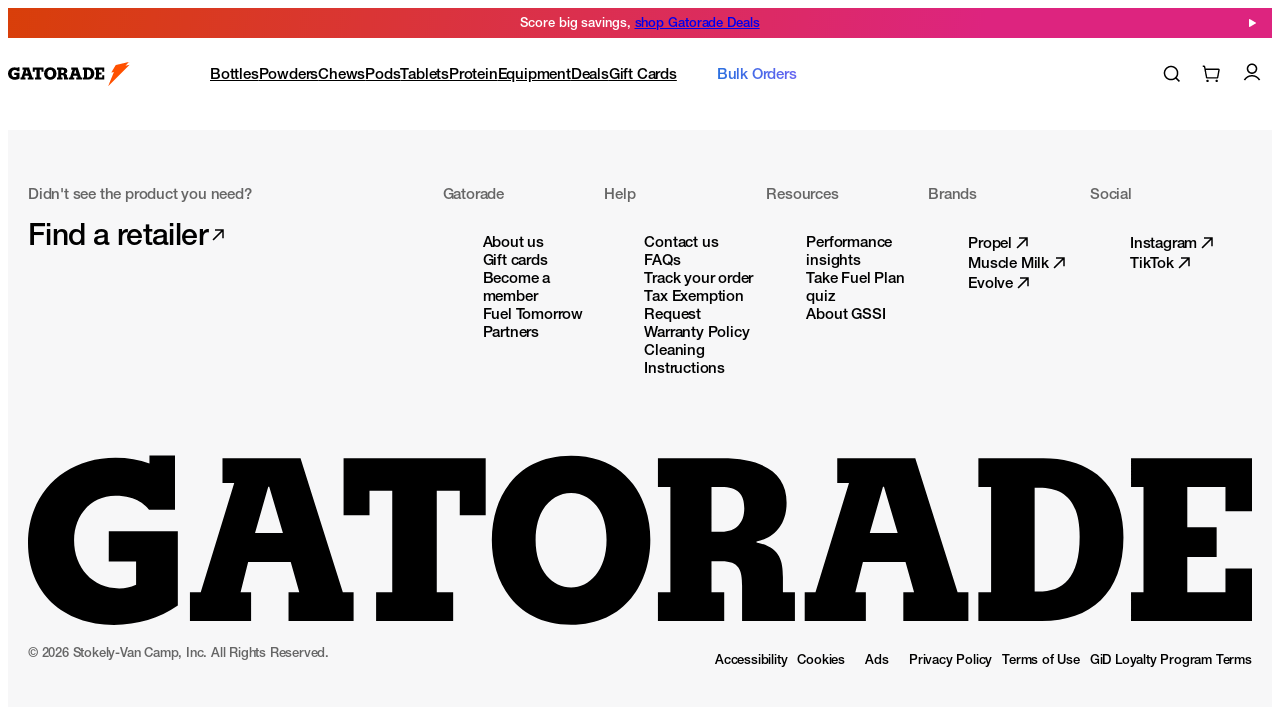

--- FILE ---
content_type: text/html; charset=utf-8
request_url: https://www.gatorade.com/bottles/gx/black
body_size: 67368
content:
<!DOCTYPE html><html lang="en" data-scroll-behavior="smooth" class="__className_066c37 __variable_066c37"><head><meta charSet="utf-8"/><meta name="viewport" content="width=device-width, initial-scale=1"/><link rel="stylesheet" href="https://assets.production.decovostatic.com/next-static-live/gatorade-frontend/_next/static/css/c6058696af60bdda.css" data-precedence="next"/><link rel="stylesheet" href="https://assets.production.decovostatic.com/next-static-live/gatorade-frontend/_next/static/css/ef46db3751d8e999.css" data-precedence="next"/><link rel="stylesheet" href="https://assets.production.decovostatic.com/next-static-live/gatorade-frontend/_next/static/css/044a5be3e3bdef3b.css" data-precedence="next"/><link rel="stylesheet" href="https://assets.production.decovostatic.com/next-static-live/gatorade-frontend/_next/static/css/d6623f0f372445dd.css" data-precedence="next"/><link rel="stylesheet" href="https://assets.production.decovostatic.com/next-static-live/gatorade-frontend/_next/static/css/9223df9945bba5aa.css" data-precedence="next"/><link rel="stylesheet" href="https://assets.production.decovostatic.com/next-static-live/gatorade-frontend/_next/static/css/d133dc574b3d01c9.css" data-precedence="next"/><link rel="stylesheet" href="https://assets.production.decovostatic.com/next-static-live/gatorade-frontend/_next/static/css/7579c311d73dd393.css" data-precedence="next"/><link rel="stylesheet" href="https://assets.production.decovostatic.com/next-static-live/gatorade-frontend/_next/static/css/2464ac785f09faac.css" data-precedence="next"/><link rel="stylesheet" href="https://assets.production.decovostatic.com/next-static-live/gatorade-frontend/_next/static/css/c656f598c0e59ec0.css" data-precedence="next"/><link rel="stylesheet" href="https://assets.production.decovostatic.com/next-static-live/gatorade-frontend/_next/static/css/0cca113d89702c09.css" data-precedence="next"/><link rel="stylesheet" href="https://assets.production.decovostatic.com/next-static-live/gatorade-frontend/_next/static/css/939edcf13156ddab.css" data-precedence="next"/><link rel="stylesheet" href="https://assets.production.decovostatic.com/next-static-live/gatorade-frontend/_next/static/css/770344f5304e8b23.css" data-precedence="next"/><link rel="stylesheet" href="https://assets.production.decovostatic.com/next-static-live/gatorade-frontend/_next/static/css/063590957995946e.css" data-precedence="next"/><link rel="stylesheet" href="https://assets.production.decovostatic.com/next-static-live/gatorade-frontend/_next/static/css/f0ba1ac75fbbb380.css" data-precedence="next"/><link rel="stylesheet" href="https://assets.production.decovostatic.com/next-static-live/gatorade-frontend/_next/static/css/26e1d2289ecd4a36.css" data-precedence="next"/><link rel="stylesheet" href="https://assets.production.decovostatic.com/next-static-live/gatorade-frontend/_next/static/css/f71daa32395fbea5.css" data-precedence="next"/><link rel="stylesheet" href="https://assets.production.decovostatic.com/next-static-live/gatorade-frontend/_next/static/css/013d80030f746645.css" data-precedence="next"/><link rel="stylesheet" href="https://assets.production.decovostatic.com/next-static-live/gatorade-frontend/_next/static/css/626602b6a9018980.css" data-precedence="next"/><link rel="stylesheet" href="https://assets.production.decovostatic.com/next-static-live/gatorade-frontend/_next/static/css/b64aca579612c26e.css" data-precedence="next"/><link rel="stylesheet" href="https://assets.production.decovostatic.com/next-static-live/gatorade-frontend/_next/static/css/3d5e607b562d632f.css" data-precedence="next"/><link rel="stylesheet" href="https://assets.production.decovostatic.com/next-static-live/gatorade-frontend/_next/static/css/09671cb9be31579c.css" data-precedence="next"/><link rel="stylesheet" href="https://assets.production.decovostatic.com/next-static-live/gatorade-frontend/_next/static/css/9cde7edc45f1e324.css" data-precedence="next"/><link rel="stylesheet" href="https://assets.production.decovostatic.com/next-static-live/gatorade-frontend/_next/static/css/05c8578eeb4154a3.css" data-precedence="next"/><link rel="stylesheet" href="https://assets.production.decovostatic.com/next-static-live/gatorade-frontend/_next/static/css/88ad8eb6927b69eb.css" data-precedence="next"/><link rel="stylesheet" href="https://assets.production.decovostatic.com/next-static-live/gatorade-frontend/_next/static/css/7ac5719360716369.css" data-precedence="next"/><link rel="stylesheet" href="https://assets.production.decovostatic.com/next-static-live/gatorade-frontend/_next/static/css/d83ca0e0901e18c8.css" data-precedence="next"/><link rel="stylesheet" href="https://assets.production.decovostatic.com/next-static-live/gatorade-frontend/_next/static/css/26b522fb44227e30.css" data-precedence="next"/><link rel="stylesheet" href="https://assets.production.decovostatic.com/next-static-live/gatorade-frontend/_next/static/css/cbe8e0ab634c3bc3.css" data-precedence="next"/><link rel="stylesheet" href="https://assets.production.decovostatic.com/next-static-live/gatorade-frontend/_next/static/css/a6c0ed6fc4b4652c.css" data-precedence="next"/><link rel="stylesheet" href="https://assets.production.decovostatic.com/next-static-live/gatorade-frontend/_next/static/css/48faf1fb6a3d94ec.css" data-precedence="next"/><link rel="stylesheet" href="https://assets.production.decovostatic.com/next-static-live/gatorade-frontend/_next/static/css/23806da3ab58d243.css" data-precedence="next"/><link rel="stylesheet" href="https://assets.production.decovostatic.com/next-static-live/gatorade-frontend/_next/static/css/cae7c80059c1314b.css" data-precedence="next"/><link rel="stylesheet" href="https://assets.production.decovostatic.com/next-static-live/gatorade-frontend/_next/static/css/9ab67691bb0e4d5b.css" data-precedence="next"/><link rel="stylesheet" href="https://assets.production.decovostatic.com/next-static-live/gatorade-frontend/_next/static/css/f0df3033f0e91fd8.css" data-precedence="next"/><link rel="stylesheet" href="https://assets.production.decovostatic.com/next-static-live/gatorade-frontend/_next/static/css/69c126a9810441f0.css" data-precedence="next"/><link rel="stylesheet" href="https://assets.production.decovostatic.com/next-static-live/gatorade-frontend/_next/static/css/0620328ef09bba4a.css" data-precedence="next"/><link rel="stylesheet" href="https://assets.production.decovostatic.com/next-static-live/gatorade-frontend/_next/static/css/f88f88cc1acfbeeb.css" data-precedence="next"/><link rel="stylesheet" href="https://assets.production.decovostatic.com/next-static-live/gatorade-frontend/_next/static/css/de36f5c26c3ae756.css" data-precedence="next"/><link rel="stylesheet" href="https://assets.production.decovostatic.com/next-static-live/gatorade-frontend/_next/static/css/a065eef1c30d5b09.css" data-precedence="next"/><link rel="stylesheet" href="https://assets.production.decovostatic.com/next-static-live/gatorade-frontend/_next/static/css/caa74f0a9f338b24.css" data-precedence="next"/><link rel="stylesheet" href="https://assets.production.decovostatic.com/next-static-live/gatorade-frontend/_next/static/css/cb83a41f7c984af2.css" data-precedence="next"/><link rel="stylesheet" href="https://assets.production.decovostatic.com/next-static-live/gatorade-frontend/_next/static/css/f1ec331a6cebca55.css" data-precedence="next"/><link rel="stylesheet" href="https://assets.production.decovostatic.com/next-static-live/gatorade-frontend/_next/static/css/72b60440fe8b56d6.css" data-precedence="next"/><link rel="stylesheet" href="https://assets.production.decovostatic.com/next-static-live/gatorade-frontend/_next/static/css/ed2ea4918587dfc7.css" data-precedence="next"/><link rel="stylesheet" href="https://assets.production.decovostatic.com/next-static-live/gatorade-frontend/_next/static/css/0ba03c12a17fe759.css" data-precedence="next"/><link rel="stylesheet" href="https://assets.production.decovostatic.com/next-static-live/gatorade-frontend/_next/static/css/32c2344148368926.css" data-precedence="next"/><link rel="stylesheet" href="https://assets.production.decovostatic.com/next-static-live/gatorade-frontend/_next/static/css/62edb3148e876228.css" data-precedence="next"/><link rel="stylesheet" href="https://assets.production.decovostatic.com/next-static-live/gatorade-frontend/_next/static/css/9118d56f9db77f15.css" data-precedence="next"/><link rel="stylesheet" href="https://assets.production.decovostatic.com/next-static-live/gatorade-frontend/_next/static/css/810c2ca19b86fc75.css" data-precedence="next"/><link rel="stylesheet" href="https://assets.production.decovostatic.com/next-static-live/gatorade-frontend/_next/static/css/c48035a3aa8506d8.css" data-precedence="next"/><link rel="stylesheet" href="https://assets.production.decovostatic.com/next-static-live/gatorade-frontend/_next/static/css/3f9247b9aa31a64f.css" data-precedence="next"/><link rel="stylesheet" href="https://assets.production.decovostatic.com/next-static-live/gatorade-frontend/_next/static/css/5fe3100c03c9d87d.css" data-precedence="next"/><link rel="stylesheet" href="https://assets.production.decovostatic.com/next-static-live/gatorade-frontend/_next/static/css/c40c4f8de222a66c.css" data-precedence="next"/><link rel="stylesheet" href="https://assets.production.decovostatic.com/next-static-live/gatorade-frontend/_next/static/css/3092c086224024c1.css" data-precedence="next"/><link rel="stylesheet" href="https://assets.production.decovostatic.com/next-static-live/gatorade-frontend/_next/static/css/d11bae2ddeb93acb.css" data-precedence="next"/><link rel="stylesheet" href="https://assets.production.decovostatic.com/next-static-live/gatorade-frontend/_next/static/css/7c01c349715fce40.css" data-precedence="next"/><link rel="stylesheet" href="https://assets.production.decovostatic.com/next-static-live/gatorade-frontend/_next/static/css/55d5cea4e43e1d1c.css" data-precedence="next"/><link rel="stylesheet" href="https://assets.production.decovostatic.com/next-static-live/gatorade-frontend/_next/static/css/8a18c5e4d1ee14f3.css" data-precedence="next"/><link rel="stylesheet" href="https://assets.production.decovostatic.com/next-static-live/gatorade-frontend/_next/static/css/3dc0ecb1a61e55d8.css" data-precedence="next"/><link rel="stylesheet" href="https://assets.production.decovostatic.com/next-static-live/gatorade-frontend/_next/static/css/83315c615193e281.css" data-precedence="next"/><link rel="stylesheet" href="https://assets.production.decovostatic.com/next-static-live/gatorade-frontend/_next/static/css/706685580fcb2b06.css" data-precedence="next"/><link rel="stylesheet" href="https://assets.production.decovostatic.com/next-static-live/gatorade-frontend/_next/static/css/ae60f3af8d74a436.css" data-precedence="next"/><link rel="stylesheet" href="https://assets.production.decovostatic.com/next-static-live/gatorade-frontend/_next/static/css/5bb523714a7bc7ad.css" data-precedence="next"/><link rel="stylesheet" href="https://assets.production.decovostatic.com/next-static-live/gatorade-frontend/_next/static/css/4e2e5b8884527843.css" data-precedence="next"/><link rel="stylesheet" href="https://assets.production.decovostatic.com/next-static-live/gatorade-frontend/_next/static/css/be7fdabdbda1055f.css" data-precedence="next"/><link rel="stylesheet" href="https://assets.production.decovostatic.com/next-static-live/gatorade-frontend/_next/static/css/42850c67893a0f4c.css" data-precedence="next"/><link rel="stylesheet" href="https://assets.production.decovostatic.com/next-static-live/gatorade-frontend/_next/static/css/e759e38f3858ed40.css" data-precedence="next"/><link rel="stylesheet" href="https://assets.production.decovostatic.com/next-static-live/gatorade-frontend/_next/static/css/8bb79e8921083c7f.css" data-precedence="next"/><link rel="stylesheet" href="https://assets.production.decovostatic.com/next-static-live/gatorade-frontend/_next/static/css/3261c0ebc0163c95.css" data-precedence="next"/><link rel="stylesheet" href="https://assets.production.decovostatic.com/next-static-live/gatorade-frontend/_next/static/css/d048298f572576e3.css" data-precedence="next"/><link rel="stylesheet" href="https://assets.production.decovostatic.com/next-static-live/gatorade-frontend/_next/static/css/f754cd133fcbc807.css" data-precedence="next"/><link rel="stylesheet" href="https://assets.production.decovostatic.com/next-static-live/gatorade-frontend/_next/static/css/60eb1feb090476d1.css" data-precedence="next"/><link rel="stylesheet" href="https://assets.production.decovostatic.com/next-static-live/gatorade-frontend/_next/static/css/fb4f3ba24864aab1.css" data-precedence="next"/><link rel="stylesheet" href="https://assets.production.decovostatic.com/next-static-live/gatorade-frontend/_next/static/css/ed0865a15efbb5b0.css" data-precedence="next"/><link rel="stylesheet" href="https://assets.production.decovostatic.com/next-static-live/gatorade-frontend/_next/static/css/271c4e060edab141.css" data-precedence="next"/><link rel="stylesheet" href="https://assets.production.decovostatic.com/next-static-live/gatorade-frontend/_next/static/css/63ae66769a09a126.css" data-precedence="next"/><link rel="stylesheet" href="https://assets.production.decovostatic.com/next-static-live/gatorade-frontend/_next/static/css/1d30849bfdad4c47.css" data-precedence="next"/><link rel="stylesheet" href="https://assets.production.decovostatic.com/next-static-live/gatorade-frontend/_next/static/css/9ee5b335ed66f119.css" data-precedence="next"/><link rel="stylesheet" href="https://assets.production.decovostatic.com/next-static-live/gatorade-frontend/_next/static/css/702dcad92ba2c4ee.css" data-precedence="next"/><link rel="stylesheet" href="https://assets.production.decovostatic.com/next-static-live/gatorade-frontend/_next/static/css/3cfc08d30601dadd.css" data-precedence="next"/><link rel="stylesheet" href="https://assets.production.decovostatic.com/next-static-live/gatorade-frontend/_next/static/css/1be04cf25438e7c3.css" data-precedence="next"/><link rel="stylesheet" href="https://assets.production.decovostatic.com/next-static-live/gatorade-frontend/_next/static/css/cee27bff6e4269b9.css" data-precedence="next"/><link rel="preload" as="script" fetchPriority="low" href="https://assets.production.decovostatic.com/next-static-live/gatorade-frontend/_next/static/chunks/webpack-b14c4576a4da0ce0.js"/><script src="https://assets.production.decovostatic.com/next-static-live/gatorade-frontend/_next/static/chunks/4bd1b696-eb74baa6fd5a0fb5.js" async=""></script><script src="https://assets.production.decovostatic.com/next-static-live/gatorade-frontend/_next/static/chunks/1762-d1dbd19327b106fd.js" async=""></script><script src="https://assets.production.decovostatic.com/next-static-live/gatorade-frontend/_next/static/chunks/main-app-ea5c3dda811e0248.js" async=""></script><script src="https://assets.production.decovostatic.com/next-static-live/gatorade-frontend/_next/static/chunks/app/global-error-1dffe4445a68bba7.js" async=""></script><script src="https://assets.production.decovostatic.com/next-static-live/gatorade-frontend/_next/static/chunks/a4634e51-458953000bae5d7e.js" async=""></script><script src="https://assets.production.decovostatic.com/next-static-live/gatorade-frontend/_next/static/chunks/1229-c1072978e18ab27a.js" async=""></script><script src="https://assets.production.decovostatic.com/next-static-live/gatorade-frontend/_next/static/chunks/8681-441c4e115470d960.js" async=""></script><script src="https://assets.production.decovostatic.com/next-static-live/gatorade-frontend/_next/static/chunks/8496-8b7d720ec1fb6bfc.js" async=""></script><script src="https://assets.production.decovostatic.com/next-static-live/gatorade-frontend/_next/static/chunks/4773-083d1c2f45096913.js" async=""></script><script src="https://assets.production.decovostatic.com/next-static-live/gatorade-frontend/_next/static/chunks/1176-c85e8a54db3ab6fd.js" async=""></script><script src="https://assets.production.decovostatic.com/next-static-live/gatorade-frontend/_next/static/chunks/2126-afa4c4b8748eda89.js" async=""></script><script src="https://assets.production.decovostatic.com/next-static-live/gatorade-frontend/_next/static/chunks/7849-a795527d42dcc980.js" async=""></script><script src="https://assets.production.decovostatic.com/next-static-live/gatorade-frontend/_next/static/chunks/8030-82fc4b147a939a3c.js" async=""></script><script src="https://assets.production.decovostatic.com/next-static-live/gatorade-frontend/_next/static/chunks/4058-50f23d9dd3980bc9.js" async=""></script><script src="https://assets.production.decovostatic.com/next-static-live/gatorade-frontend/_next/static/chunks/6235-ec8e8bf894cdaa6e.js" async=""></script><script src="https://assets.production.decovostatic.com/next-static-live/gatorade-frontend/_next/static/chunks/6084-40f090f9aa2fb68d.js" async=""></script><script src="https://assets.production.decovostatic.com/next-static-live/gatorade-frontend/_next/static/chunks/878-ebe636ae0898c284.js" async=""></script><script src="https://assets.production.decovostatic.com/next-static-live/gatorade-frontend/_next/static/chunks/3941-24f4fd9f2fa2a9e3.js" async=""></script><script src="https://assets.production.decovostatic.com/next-static-live/gatorade-frontend/_next/static/chunks/3918-5806e259e6fde0b0.js" async=""></script><script src="https://assets.production.decovostatic.com/next-static-live/gatorade-frontend/_next/static/chunks/6072-13714b683db2f96c.js" async=""></script><script src="https://assets.production.decovostatic.com/next-static-live/gatorade-frontend/_next/static/chunks/7186-9bc9eac880e5a814.js" async=""></script><script src="https://assets.production.decovostatic.com/next-static-live/gatorade-frontend/_next/static/chunks/4871-acf6006f9eca7ef4.js" async=""></script><script src="https://assets.production.decovostatic.com/next-static-live/gatorade-frontend/_next/static/chunks/5654-b73e83c2e1bb49df.js" async=""></script><script src="https://assets.production.decovostatic.com/next-static-live/gatorade-frontend/_next/static/chunks/5764-3d5e07320ca7fb6e.js" async=""></script><script src="https://assets.production.decovostatic.com/next-static-live/gatorade-frontend/_next/static/chunks/712-beebbc1eeccf8a0d.js" async=""></script><script src="https://assets.production.decovostatic.com/next-static-live/gatorade-frontend/_next/static/chunks/5775-738da9136c2fa71b.js" async=""></script><script src="https://assets.production.decovostatic.com/next-static-live/gatorade-frontend/_next/static/chunks/4866-41add5de25791fb3.js" async=""></script><script src="https://assets.production.decovostatic.com/next-static-live/gatorade-frontend/_next/static/chunks/1589-49acdb8999a2f4db.js" async=""></script><script src="https://assets.production.decovostatic.com/next-static-live/gatorade-frontend/_next/static/chunks/8992-bc49359a429a9af8.js" async=""></script><script src="https://assets.production.decovostatic.com/next-static-live/gatorade-frontend/_next/static/chunks/5277-e226397fd8e50634.js" async=""></script><script src="https://assets.production.decovostatic.com/next-static-live/gatorade-frontend/_next/static/chunks/7722-89c43dc8d84ee8ed.js" async=""></script><script src="https://assets.production.decovostatic.com/next-static-live/gatorade-frontend/_next/static/chunks/9182-a7b23e0e4c75fb03.js" async=""></script><script src="https://assets.production.decovostatic.com/next-static-live/gatorade-frontend/_next/static/chunks/6802-1e0ffd98f87fb943.js" async=""></script><script src="https://assets.production.decovostatic.com/next-static-live/gatorade-frontend/_next/static/chunks/9233-18b9836d1f8ed75c.js" async=""></script><script src="https://assets.production.decovostatic.com/next-static-live/gatorade-frontend/_next/static/chunks/1800-5d767ab7672a1d66.js" async=""></script><script src="https://assets.production.decovostatic.com/next-static-live/gatorade-frontend/_next/static/chunks/3946-18502d429c1a8036.js" async=""></script><script src="https://assets.production.decovostatic.com/next-static-live/gatorade-frontend/_next/static/chunks/4550-6072f614fb3d5367.js" async=""></script><script src="https://assets.production.decovostatic.com/next-static-live/gatorade-frontend/_next/static/chunks/8168-064bb63d1527fb3e.js" async=""></script><script src="https://assets.production.decovostatic.com/next-static-live/gatorade-frontend/_next/static/chunks/app/(main)/%5Bcategory%5D/page-babdcc539b4b6710.js" async=""></script><script src="https://assets.production.decovostatic.com/next-static-live/gatorade-frontend/_next/static/chunks/1241-9529b2d2605bd135.js" async=""></script><script src="https://assets.production.decovostatic.com/next-static-live/gatorade-frontend/_next/static/chunks/7372-ab6df84740ab0376.js" async=""></script><script src="https://assets.production.decovostatic.com/next-static-live/gatorade-frontend/_next/static/chunks/app/(main)/layout-47c0bd1444ac2e69.js" async=""></script><script src="https://assets.production.decovostatic.com/next-static-live/gatorade-frontend/_next/static/chunks/webgi-8fab7208ee4297fb.js" async=""></script><script src="https://assets.production.decovostatic.com/next-static-live/gatorade-frontend/_next/static/chunks/8128-01b8a7bc2e2d18ba.js" async=""></script><script src="https://assets.production.decovostatic.com/next-static-live/gatorade-frontend/_next/static/chunks/7693-663867d2671ec4c5.js" async=""></script><script src="https://assets.production.decovostatic.com/next-static-live/gatorade-frontend/_next/static/chunks/app/(main)/%5Bcategory%5D/%5B...product%5D/page-953d42588a368394.js" async=""></script><script src="https://assets.production.decovostatic.com/next-static-live/gatorade-frontend/_next/static/chunks/950-33e3bd709a318166.js" async=""></script><script src="https://assets.production.decovostatic.com/next-static-live/gatorade-frontend/_next/static/chunks/933-889fb67d6c6e6647.js" async=""></script><script src="https://assets.production.decovostatic.com/next-static-live/gatorade-frontend/_next/static/chunks/app/layout-13bba186db911f7c.js" async=""></script><script src="https://assets.production.decovostatic.com/next-static-live/gatorade-frontend/_next/static/chunks/2974-010d4eb3806b685e.js" async=""></script><script src="https://assets.production.decovostatic.com/next-static-live/gatorade-frontend/_next/static/chunks/3341-7af3f325f407379c.js" async=""></script><script src="https://assets.production.decovostatic.com/next-static-live/gatorade-frontend/_next/static/chunks/app/error-5f060f688e916826.js" async=""></script><link rel="preload" href="https://www.googletagmanager.com/gtm.js?id=GTM-5KZK6S6" as="script"/><meta name="next-size-adjust" content=""/><title>Black Gx Squeeze Water Bottle (30 oz) | Gatorade Official Site</title><meta name="description" content="Add water to your custom Gx water bottle, empty a formula pod &amp; start fueling wherever you go. Buy Black Gx Squeeze water bottle (30 oz) here."/><link rel="manifest" href="/manifest.webmanifest"/><link rel="canonical" href="https://www.gatorade.com/bottles/gx/black/"/><meta property="og:title" content="Black Gx Squeeze Water Bottle (30 oz) | Gatorade Official Site"/><meta property="og:description" content="Add water to your custom Gx water bottle, empty a formula pod &amp; start fueling wherever you go. Buy Black Gx Squeeze water bottle (30 oz) here."/><meta property="og:image" content="https://www.datocms-assets.com/101859/1695749406-og-gatorade.png?auto=format&amp;fit=max&amp;w=1200"/><meta property="og:image:width" content="1200"/><meta property="og:image:height" content="630"/><meta name="twitter:card" content="summary_large_image"/><meta name="twitter:title" content="Black Gx Squeeze Water Bottle (30 oz) | Gatorade Official Site"/><meta name="twitter:description" content="Add water to your custom Gx water bottle, empty a formula pod &amp; start fueling wherever you go. Buy Black Gx Squeeze water bottle (30 oz) here."/><meta name="twitter:image" content="https://www.datocms-assets.com/101859/1695749406-og-gatorade.png?auto=format&amp;fit=max&amp;w=1200"/><meta name="twitter:image:width" content="1200"/><meta name="twitter:image:height" content="630"/><link rel="icon" href="/favicon.ico?2525c01643b2c598" type="image/x-icon" sizes="16x16"/><link rel="icon" href="/icon.png?c41cccc1aff75dd4" type="image/png" sizes="512x512"/><link rel="apple-touch-icon" href="/apple-icon.png?abdcae3677634373" type="image/png" sizes="180x180"/><meta name="sentry-trace" content="dbcce52531e6b2766aeaf501a45521fe-c1c3f703218820c8"/><meta name="baggage" content="sentry-environment=production,sentry-release=1.48.2,sentry-public_key=a46c745bbe8856667f9330ed6ee315a3,sentry-trace_id=dbcce52531e6b2766aeaf501a45521fe,sentry-org_id=236104"/><script src="https://assets.production.decovostatic.com/next-static-live/gatorade-frontend/_next/static/chunks/polyfills-42372ed130431b0a.js" noModule=""></script><script>(window[Symbol.for("ApolloSSRDataTransport")] ??= []).push({"rehydrate":{"_R_1b_":{"data":undefined,"loading":false,"networkStatus":7,"called":false},"_R_3b_":{"data":undefined,"loading":true,"networkStatus":1,"called":true},"_R_3bH1_":{"data":undefined,"loading":true,"networkStatus":1,"called":true}},"events":[]})</script></head><body><div hidden=""><!--$--><!--/$--></div><div class="SkipNavigationButtons_button-group__Fhy_p" id="skip-navigation" tabindex="-1"><a class="Button_container__j950m Button_small__3B0kO Button_secondary__k_TzE Button_cta__tsx_9 gradient-undefined align-items-default" aria-disabled="false" style="--prop-color-bg:#000000;--prop-color-text:#ffffff;--prop-color-bg-light:rgba(0,0,0, 0.3);--prop-color-text-light:color-mix(in srgb, #ffffff 30%, transparent);--prop-border-width:1px" href="#main-content">Skip to main content</a><a class="Button_container__j950m Button_small__3B0kO Button_secondary__k_TzE Button_cta__tsx_9 gradient-undefined align-items-default" aria-disabled="false" style="--prop-color-bg:#000000;--prop-color-text:#ffffff;--prop-color-bg-light:rgba(0,0,0, 0.3);--prop-color-text-light:color-mix(in srgb, #ffffff 30%, transparent);--prop-border-width:1px" href="#search-icon">Skip to search</a></div><nav><!--$?--><template id="B:0"></template><div class="TopBanner_loading-root__qiVT1"></div><!--/$--><!--$?--><template id="B:1"></template><div class="NavBar_loading-root__EVQuZ"></div><!--/$--></nav><main class="ConnectedMainLayout_root__HEZMN" id="main-content" tabindex="-1"><div style="--gatorade-primary-bg-color:rgb(255,255,255);--gatorade-primary-text-color:#000000;--gatorade-accent-bg-color:rgb(0,0,0);--gatorade-accent-text-color:#fff;--gatorade-alt-accent-bg-color:rgb(0,0,0);--gatorade-alt-accent-text-color:#fff"><div class="ProductDetailBuilderPage_placeholder__duiAi"></div></div><!--$?--><template id="B:2"></template><!--/$--><!--$--><!--/$--></main><footer><div class="Footer_outer__tHzDJ screen-only default"><div class="Footer_container__7AGDW default"><div class="Footer_retailer__6MFcT"><div style="--stack-gap:.625rem" data-orientation="vertical" class="Stack_root__UGxkW Footer_retailer__6MFcT"><h3 style="--text-color:#666" class="Text_root__UkUA5 Text_body__SvaZn">Didn&#x27;t see the product you need?</h3><a target="_blank" href="https://contact.pepsico.com/gatorade/product-locator" class="Link_container__ierCH">Find a retailer<span class="visually-hidden">Opens in a new tab</span><span class="Link_icon__knpvu"><!--$?--><template id="B:3"></template><div style="width:20px;height:20px"></div><!--/$--></span></a></div></div><div class="Footer_navlist__3aQmZ"><div class="Footer_list__mJ128"><div style="--stack-gap:1.25rem" data-orientation="vertical" class="Stack_root__UGxkW desktop-only"><h3 style="--text-color:#666" class="Text_root__UkUA5 Text_body__SvaZn">Gatorade</h3><div class="Footer_links__M2Ji2"><ul><li class="item"><a href="https://contact.pepsico.com/gatorade/about-us" class="Link_container__ierCH">About us<span class="Link_icon__knpvu"></span></a></li><li class="item"><a class="Link_container__ierCH" href="/gift-cards">Gift cards<span class="Link_icon__knpvu"></span></a></li><li class="item"><a class="Link_container__ierCH" href="/sign-up">Become a member<span class="Link_icon__knpvu"></span></a></li><li class="item"><a class="Link_container__ierCH" href="/community">Fuel Tomorrow <span class="Link_icon__knpvu"></span></a></li><li class="item"><a href="https://app.onbrand.com/brand/gatorade?utm_source=website&amp;utm_medium=footer" class="Link_container__ierCH">Partners<span class="Link_icon__knpvu"></span></a></li></ul></div></div><div class="Expandable_big__WVXG8 mobile-only" data-orientation="vertical"><div data-state="closed" data-orientation="vertical" class="Expandable_border-top__0qUqH Footer_links__M2Ji2"><h3 data-orientation="vertical" data-state="closed" class="Expandable_heading__FGP5A"><button type="button" aria-controls="radix-_R_3h9cnqfb_" aria-expanded="false" data-state="closed" data-orientation="vertical" id="radix-_R_1h9cnqfb_" class="Expandable_trigger__JAPeu" data-radix-collection-item=""><span class="Expandable_title__xsiX4">Gatorade</span><svg width="1em" height="1em" viewBox="0 0 15 15" fill="none" aria-hidden="true" class="Expandable_caret__rAwx9"><path fill-rule="evenodd" clip-rule="evenodd" d="M7.50006 9.25184L3.34289 5.09467L2.28223 6.15533L7.50006 11.3732L12.7179 6.15533L11.6572 5.09467L7.50006 9.25184Z" fill="currentColor"></path></svg></button></h3></div></div></div><div class="Footer_list__mJ128"><div style="--stack-gap:1.25rem" data-orientation="vertical" class="Stack_root__UGxkW desktop-only"><h3 style="--text-color:#666" class="Text_root__UkUA5 Text_body__SvaZn">Help</h3><div class="Footer_links__M2Ji2"><ul><li class="item"><a href="https://contact.pepsico.com/gatorade" class="Link_container__ierCH">Contact us<span class="Link_icon__knpvu"></span></a></li><li class="item"><a class="Link_container__ierCH" href="/faqs">FAQs<span class="Link_icon__knpvu"></span></a></li><li class="item"><a href="https://secure.gatorade.com/dashboard/orders" class="Link_container__ierCH">Track your order<span class="Link_icon__knpvu"></span></a></li><li class="item"><a href="https://secure.gatorade.com/v3/dashboard/tax-exemption-request" class="Link_container__ierCH">Tax Exemption Request<span class="Link_icon__knpvu"></span></a></li><li class="item"><a href="https://contact.pepsico.com/gatorade/article/what-is-your-warranty-for-reusable-bottles" class="Link_container__ierCH">Warranty Policy<span class="Link_icon__knpvu"></span></a></li><li class="item"><a href="https://contact.pepsico.com/gatorade/videos/BottleCleaning" class="Link_container__ierCH">Cleaning Instructions<span class="Link_icon__knpvu"></span></a></li></ul></div></div><div class="Expandable_big__WVXG8 mobile-only" data-orientation="vertical"><div data-state="closed" data-orientation="vertical" class="Expandable_border-top__0qUqH Footer_links__M2Ji2"><h3 data-orientation="vertical" data-state="closed" class="Expandable_heading__FGP5A"><button type="button" aria-controls="radix-_R_3i9cnqfb_" aria-expanded="false" data-state="closed" data-orientation="vertical" id="radix-_R_1i9cnqfb_" class="Expandable_trigger__JAPeu" data-radix-collection-item=""><span class="Expandable_title__xsiX4">Help</span><svg width="1em" height="1em" viewBox="0 0 15 15" fill="none" aria-hidden="true" class="Expandable_caret__rAwx9"><path fill-rule="evenodd" clip-rule="evenodd" d="M7.50006 9.25184L3.34289 5.09467L2.28223 6.15533L7.50006 11.3732L12.7179 6.15533L11.6572 5.09467L7.50006 9.25184Z" fill="currentColor"></path></svg></button></h3></div></div></div><div class="Footer_list__mJ128"><div style="--stack-gap:1.25rem" data-orientation="vertical" class="Stack_root__UGxkW desktop-only"><h3 style="--text-color:#666" class="Text_root__UkUA5 Text_body__SvaZn">Resources</h3><div class="Footer_links__M2Ji2"><ul><li class="item"><a class="Link_container__ierCH" href="/resources">Performance insights<span class="Link_icon__knpvu"></span></a></li><li class="item"><a class="Link_container__ierCH" href="/fuel-plan">Take Fuel Plan quiz<span class="Link_icon__knpvu"></span></a></li><li class="item"><a class="Link_container__ierCH" href="/sports-science-institute">About GSSI<span class="Link_icon__knpvu"></span></a></li></ul></div></div><div class="Expandable_big__WVXG8 mobile-only" data-orientation="vertical"><div data-state="closed" data-orientation="vertical" class="Expandable_border-top__0qUqH Footer_links__M2Ji2"><h3 data-orientation="vertical" data-state="closed" class="Expandable_heading__FGP5A"><button type="button" aria-controls="radix-_R_3j9cnqfb_" aria-expanded="false" data-state="closed" data-orientation="vertical" id="radix-_R_1j9cnqfb_" class="Expandable_trigger__JAPeu" data-radix-collection-item=""><span class="Expandable_title__xsiX4">Resources</span><svg width="1em" height="1em" viewBox="0 0 15 15" fill="none" aria-hidden="true" class="Expandable_caret__rAwx9"><path fill-rule="evenodd" clip-rule="evenodd" d="M7.50006 9.25184L3.34289 5.09467L2.28223 6.15533L7.50006 11.3732L12.7179 6.15533L11.6572 5.09467L7.50006 9.25184Z" fill="currentColor"></path></svg></button></h3></div></div></div><div class="Footer_list__mJ128"><div style="--stack-gap:1.25rem" data-orientation="vertical" class="Stack_root__UGxkW desktop-only"><h3 style="--text-color:#666" class="Text_root__UkUA5 Text_body__SvaZn">Brands</h3><div class="Footer_links__M2Ji2"><ul><li class="item"><a target="_blank" href="https://www.propelwater.com/" class="Link_container__ierCH">Propel<span class="visually-hidden">Opens in a new tab</span><span class="Link_icon__knpvu"><!--$?--><template id="B:4"></template><div style="width:20px;height:20px"></div><!--/$--></span></a></li><li class="item"><a target="_blank" href="https://www.musclemilk.com/" class="Link_container__ierCH">Muscle Milk<span class="visually-hidden">Opens in a new tab</span><span class="Link_icon__knpvu"><!--$?--><template id="B:5"></template><div style="width:20px;height:20px"></div><!--/$--></span></a></li><li class="item"><a target="_blank" href="https://www.drinkevolve.com/" class="Link_container__ierCH">Evolve<span class="visually-hidden">Opens in a new tab</span><span class="Link_icon__knpvu"><!--$?--><template id="B:6"></template><div style="width:20px;height:20px"></div><!--/$--></span></a></li></ul></div></div><div class="Expandable_big__WVXG8 mobile-only" data-orientation="vertical"><div data-state="closed" data-orientation="vertical" class="Expandable_border-top__0qUqH Footer_links__M2Ji2"><h3 data-orientation="vertical" data-state="closed" class="Expandable_heading__FGP5A"><button type="button" aria-controls="radix-_R_3k9cnqfb_" aria-expanded="false" data-state="closed" data-orientation="vertical" id="radix-_R_1k9cnqfb_" class="Expandable_trigger__JAPeu" data-radix-collection-item=""><span class="Expandable_title__xsiX4">Brands</span><svg width="1em" height="1em" viewBox="0 0 15 15" fill="none" aria-hidden="true" class="Expandable_caret__rAwx9"><path fill-rule="evenodd" clip-rule="evenodd" d="M7.50006 9.25184L3.34289 5.09467L2.28223 6.15533L7.50006 11.3732L12.7179 6.15533L11.6572 5.09467L7.50006 9.25184Z" fill="currentColor"></path></svg></button></h3></div></div></div><div class="Footer_list__mJ128"><div style="--stack-gap:1.25rem" data-orientation="vertical" class="Stack_root__UGxkW desktop-only"><h3 style="--text-color:#666" class="Text_root__UkUA5 Text_body__SvaZn">Social</h3><div class="Footer_links__M2Ji2"><ul><li class="item"><a target="_blank" href="https://www.instagram.com/gatorade" class="Link_container__ierCH">Instagram<span class="visually-hidden">Opens in a new tab</span><span class="Link_icon__knpvu"><!--$?--><template id="B:7"></template><div style="width:20px;height:20px"></div><!--/$--></span></a></li><li class="item"><a target="_blank" href="https://www.tiktok.com/@gatorade" class="Link_container__ierCH">TikTok<span class="visually-hidden">Opens in a new tab</span><span class="Link_icon__knpvu"><!--$?--><template id="B:8"></template><div style="width:20px;height:20px"></div><!--/$--></span></a></li></ul></div></div><div class="Expandable_big__WVXG8 mobile-only" data-orientation="vertical"><div data-state="closed" data-orientation="vertical" class="Expandable_border-top__0qUqH Footer_links__M2Ji2"><h3 data-orientation="vertical" data-state="closed" class="Expandable_heading__FGP5A"><button type="button" aria-controls="radix-_R_3l9cnqfb_" aria-expanded="false" data-state="closed" data-orientation="vertical" id="radix-_R_1l9cnqfb_" class="Expandable_trigger__JAPeu" data-radix-collection-item=""><span class="Expandable_title__xsiX4">Social</span><svg width="1em" height="1em" viewBox="0 0 15 15" fill="none" aria-hidden="true" class="Expandable_caret__rAwx9"><path fill-rule="evenodd" clip-rule="evenodd" d="M7.50006 9.25184L3.34289 5.09467L2.28223 6.15533L7.50006 11.3732L12.7179 6.15533L11.6572 5.09467L7.50006 9.25184Z" fill="currentColor"></path></svg></button></h3></div></div></div></div><div class="Footer_brand__wxouA"><img alt="Gatorade" loading="lazy" width="1400" height="300" decoding="async" data-nimg="1" style="color:transparent" src="/assets/mark.svg"/></div><div class="Footer_secondaryLinks___6TtE"><div class="Footer_legal__6NDdS"><div class="Footer_title__7ywZX">© 2026 Stokely-Van Camp, Inc. All Rights Reserved.</div><div class="Footer_links__M2Ji2"><a href="https://contact.pepsico.com/gatorade/accessibility-statement" class="Link_container__ierCH">Accessibility<span class="Link_icon__knpvu"></span></a><a href="https://contact.pepsico.com/gatorade/about-our-ads" class="Link_container__ierCH">Cookies<span class="Link_icon__knpvu"></span></a><a href="https://contact.pepsico.com/gatorade/about-our-ads" class="Link_container__ierCH">Ads<span class="Link_icon__knpvu"></span></a><a href="https://contact.pepsico.com/gatorade/privacy-policy" class="Link_container__ierCH">Privacy Policy<span class="Link_icon__knpvu"></span></a><a href="https://contact.pepsico.com/gatorade/terms-conditions" class="Link_container__ierCH">Terms of Use<span class="Link_icon__knpvu"></span></a><a href="https://contact.pepsico.com/gatorade/article/gatorade-loyalty-terms-conditions" class="Link_container__ierCH">GiD Loyalty Program Terms<span class="Link_icon__knpvu"></span></a></div></div></div></div></div></footer><script>requestAnimationFrame(function(){$RT=performance.now()});</script><script src="https://assets.production.decovostatic.com/next-static-live/gatorade-frontend/_next/static/chunks/webpack-b14c4576a4da0ce0.js" id="_R_" async=""></script><div hidden id="S:0"><div class="AnimatedBanner_animatedBanner-root__I9UgQ" style="height:0"><div class="AnimatedBanner_hiddenDiv__3GlUe" aria-hidden="true"><div class="TopBanner_item-root__Jgocu"><div><p><span>Score big savings, <a href="/deals">shop Gatorade Deals</a></span></p></div></div><div class="TopBanner_item-root__Jgocu"><div><p>Save even more with larger orders. <a href="/modal/bulk-orders">Contact us today</a></p></div></div><div class="TopBanner_item-root__Jgocu"><div><p><span data-teams="true">Loyalty program and redemptions end 3/31/26, redeem now</span></p></div></div></div><div class="AnimatedBanner_backgroundContainer__rmCsE" style="background:linear-gradient(280.54deg, #dd247f 22.81%, #d84005 102.91%)"></div><div class="AnimatedBanner_motionDiv__NIYSP" style="height:0;transform:none"><div class="TopBanner_item-root__Jgocu" style="height:0"><div><p><span>Score big savings, <a href="/deals">shop Gatorade Deals</a></span></p></div></div></div><div class="AnimatedBanner_buttonContainer__HEpG4"><button class="Button_container__j950m Button_small__3B0kO Button_primary__KcWsb Button_plain__8KUeR AnimatedBanner_icon__nrSp2 gradient-undefined align-items-default" aria-disabled="false" style="--prop-color-bg:#000000;--prop-color-text:#ffffff;--prop-color-bg-light:rgba(0,0,0, 0.3);--prop-color-text-light:color-mix(in srgb, #ffffff 30%, transparent);--prop-border-width:1px" type="button" aria-label="play banner animations"><span class="Button_contents__i7GvQ"><svg width="1em" height="1em" viewBox="0 0 32 32" fill="none" aria-hidden="true"><path d="M10 23.0271C10 23.7822 10.8446 24.2486 11.5084 23.8601L17.4699 20.3714V11.6286L11.5084 8.13993C10.8446 7.75145 10 8.21784 10 8.97292V23.0271ZM17.4699 20.3714L23.5164 16.833C24.1612 16.4557 24.1612 15.5443 23.5164 15.167L17.4699 11.6286V20.3714Z" fill="currentColor"></path></svg></span></button></div></div></div><script>$RB=[];$RV=function(a){$RT=performance.now();for(var b=0;b<a.length;b+=2){var c=a[b],e=a[b+1];null!==e.parentNode&&e.parentNode.removeChild(e);var f=c.parentNode;if(f){var g=c.previousSibling,h=0;do{if(c&&8===c.nodeType){var d=c.data;if("/$"===d||"/&"===d)if(0===h)break;else h--;else"$"!==d&&"$?"!==d&&"$~"!==d&&"$!"!==d&&"&"!==d||h++}d=c.nextSibling;f.removeChild(c);c=d}while(c);for(;e.firstChild;)f.insertBefore(e.firstChild,c);g.data="$";g._reactRetry&&requestAnimationFrame(g._reactRetry)}}a.length=0};
$RC=function(a,b){if(b=document.getElementById(b))(a=document.getElementById(a))?(a.previousSibling.data="$~",$RB.push(a,b),2===$RB.length&&("number"!==typeof $RT?requestAnimationFrame($RV.bind(null,$RB)):(a=performance.now(),setTimeout($RV.bind(null,$RB),2300>a&&2E3<a?2300-a:$RT+300-a)))):b.parentNode.removeChild(b)};$RC("B:0","S:0")</script><div hidden id="S:1"><div class="NavBar_container__GYOFt default"><a aria-label="Gatorade Logo. Return to home" data-nav="Home" class="NavLink_root__3WpSC NavBar_navbar-logo__bAXkm" href="/"><img alt="" loading="lazy" width="122" height="25" decoding="async" data-nimg="1" style="color:transparent" src="/assets/Gatorade-Wordmark-Logo.svg"/></a><ul role="list" class="NavBar_link-list__xzznH screen-only desktop-only"><li role="presentation"><ul role="presentation" class="NavBar_navbar-link-group__FRGuk -"><li role="listitem" class=""><a data-nav="Bottles" class="NavLink_root__3WpSC NavLink_standard__ERqCC" href="/bottles">Bottles</a></li><li role="listitem" class=""><a data-nav="Powders" class="NavLink_root__3WpSC NavLink_standard__ERqCC" href="/powders">Powders</a></li><li role="listitem" class=""><a data-nav="Chews" class="NavLink_root__3WpSC NavLink_standard__ERqCC" href="/product/gatorade-energy-chews/fruit-punch-pouches-00052000059533">Chews</a></li><li role="listitem" class=""><a data-nav="Pods" class="NavLink_root__3WpSC NavLink_standard__ERqCC" href="/pods">Pods</a></li><li role="listitem" class=""><a data-nav="Tablets" class="NavLink_root__3WpSC NavLink_standard__ERqCC" href="/tablets">Tablets</a></li><li role="listitem" class=""><a data-nav="Protein" class="NavLink_root__3WpSC NavLink_standard__ERqCC" href="/protein">Protein</a></li><li role="listitem" class=""><a data-nav="Equipment" class="NavLink_root__3WpSC NavLink_standard__ERqCC" href="/equipment">Equipment</a></li><li role="listitem" class=""><a data-nav="Deals" class="NavLink_root__3WpSC NavLink_standard__ERqCC" href="/deals">Deals</a></li><li role="listitem" class=""><a data-nav="Gift Cards" class="NavLink_root__3WpSC NavLink_standard__ERqCC" href="/gift-cards">Gift Cards</a></li></ul></li><li role="presentation"><ul role="presentation" class="NavBar_navbar-link-group__FRGuk NavBar_blue-gradient__3xJio"><li role="listitem" class=""><a data-nav="Bulk Orders" class="NavLink_root__3WpSC NavLink_standard__ERqCC" href="/bulk-orders">Bulk Orders</a></li></ul></li></ul><div class="NavBar_navbar-util-list__6H5g7 screen-only"><a id="search-icon" data-nav="Search" class="NavLink_root__3WpSC NavBar_navbar-util-item__CBtbE" href="/search"><span class="visually-hidden">Search</span><span class="NavLink_icon__EPim2"><svg width="1em" height="1em" viewBox="0 0 20 20" fill="none" aria-hidden="true"><path fill-rule="evenodd" clip-rule="evenodd" d="M9.0625 3.25C5.85234 3.25 3.25 5.85234 3.25 9.0625C3.25 12.2727 5.85234 14.875 9.0625 14.875C12.2727 14.875 14.875 12.2727 14.875 9.0625C14.875 5.85234 12.2727 3.25 9.0625 3.25ZM1.75 9.0625C1.75 5.02392 5.02392 1.75 9.0625 1.75C13.1011 1.75 16.375 5.02392 16.375 9.0625C16.375 13.1011 13.1011 16.375 9.0625 16.375C5.02392 16.375 1.75 13.1011 1.75 9.0625Z" fill="currentColor"></path><path fill-rule="evenodd" clip-rule="evenodd" d="M13.1718 13.1728C13.4647 12.8799 13.9396 12.8799 14.2325 13.1728L18.0294 16.9697L16.9687 18.0304L13.1718 14.2335C12.8789 13.9406 12.8789 13.4657 13.1718 13.1728Z" fill="currentColor"></path></svg></span></a><div class="NavBar_navbar-util-item__CBtbE"><div class="NavBar_cart__5HRsW NavBar_nav-icon__2XfNs"><a data-nav="Cart" aria-live="polite" aria-atomic="true" class="NavLink_root__3WpSC" href="/cart"><span style="position:absolute;border:0;width:1px;height:1px;padding:0;margin:-1px;overflow:hidden;clip:rect(0, 0, 0, 0);white-space:nowrap;word-wrap:normal">Shopping cart. Cart is empty.</span><span class="NavLink_icon__EPim2"><svg width="1em" height="1em" viewBox="0 0 22 22" fill="none" aria-hidden="true"><path fill-rule="evenodd" clip-rule="evenodd" d="M0.6875 1.69452H2.20588C2.53896 1.69452 2.86148 1.81137 3.11726 2.02473C3.37303 2.23808 3.54585 2.53441 3.60561 2.86208L4.00615 5.05857H18.0473C18.2557 5.05857 18.4615 5.10435 18.6503 5.19266C18.839 5.28097 19.0061 5.40967 19.1396 5.56966C19.2731 5.72965 19.3699 5.91702 19.423 6.11851C19.4762 6.32001 19.4844 6.53072 19.4472 6.73576L17.9801 14.8095C17.9205 15.1373 17.7477 15.4339 17.4919 15.6474C17.2361 15.8609 16.9134 15.9779 16.5802 15.9779H5.65944C5.32637 15.9779 5.00384 15.8611 4.74807 15.6477C4.49229 15.4343 4.31947 15.138 4.25972 14.8103L2.14149 3.19452H0.6875V1.69452ZM4.27969 6.55857L5.72383 14.4779H16.5157L17.9548 6.55857H4.27969Z" fill="currentColor"></path><path d="M6.07023 19.9377C6.81339 19.9377 7.41585 19.3352 7.41585 18.5921C7.41585 17.8489 6.81339 17.2465 6.07023 17.2465C5.32706 17.2465 4.72461 17.8489 4.72461 18.5921C4.72461 19.3352 5.32706 19.9377 6.07023 19.9377Z" fill="currentColor"></path><path d="M16.162 19.9377C16.9052 19.9377 17.5076 19.3352 17.5076 18.5921C17.5076 17.8489 16.9052 17.2465 16.162 17.2465C15.4189 17.2465 14.8164 17.8489 14.8164 18.5921C14.8164 19.3352 15.4189 19.9377 16.162 19.9377Z" fill="currentColor"></path></svg></span></a></div></div><div class="NavBar_navbar-util-item__CBtbE desktop-only"><a data-nav="Account" type="button" aria-haspopup="dialog" aria-expanded="false" aria-controls="radix-_R_uosnqfb_" data-state="closed" class="NavLink_root__3WpSC" href="#"><span class="visually-hidden">Account</span><span class="NavLink_icon__EPim2"><svg width="1em" height="1em" viewBox="0 0 20 20" fill="none" aria-hidden="true"><path fill-rule="evenodd" clip-rule="evenodd" d="M6.25016 6.70001C6.25016 4.62894 7.92909 2.95001 10.0002 2.95001C12.0712 2.95001 13.7502 4.62894 13.7502 6.70001C13.7502 8.77108 12.0712 10.45 10.0002 10.45C7.92909 10.45 6.25016 8.77108 6.25016 6.70001ZM10.0002 1.45001C7.10066 1.45001 4.75016 3.80052 4.75016 6.70001C4.75016 9.59951 7.10066 11.95 10.0002 11.95C12.8997 11.95 15.2502 9.59951 15.2502 6.70001C15.2502 3.80052 12.8997 1.45001 10.0002 1.45001ZM6.00056 15.5216C7.21694 14.8196 8.59664 14.45 10.0011 14.45C11.4055 14.45 12.7852 14.8196 14.0015 15.5217C15.2179 16.2238 16.2281 17.2335 16.9306 18.4496L18.2295 17.6993C17.3953 16.2553 16.1957 15.0562 14.7514 14.2226C13.307 13.3889 11.6687 12.95 10.0011 12.95C8.33342 12.95 6.69512 13.3889 5.25076 14.2225C3.80639 15.0561 2.60684 16.2551 1.77259 17.6991L3.07141 18.4495C3.77398 17.2334 4.78419 16.2236 6.00056 15.5216Z" fill="currentColor"></path></svg></span></a></div><div class="NavBar_navbar-util-item__CBtbE mobile-only"><button type="button" aria-haspopup="dialog" aria-expanded="false" aria-controls="radix-_R_16osnqfb_" data-state="closed" class="NavPanel_dialog-trigger___BzZc"><svg width="20" height="20" viewBox="0 0 20 20" fill="none" aria-hidden="true"><path fill-rule="evenodd" clip-rule="evenodd" d="M17.5 5H2.5V6.5H17.5V5ZM17.5 13.168H2.5V14.668H17.5V13.168Z" fill="currentColor"></path></svg><span style="position:absolute;border:0;width:1px;height:1px;padding:0;margin:-1px;overflow:hidden;clip:rect(0, 0, 0, 0);white-space:nowrap;word-wrap:normal">Open menu</span></button></div></div></div></div><script>$RC("B:1","S:1")</script><script src="https://assets.production.decovostatic.com/next-static-live/gatorade-frontend/_next/static/chunks/app/not-found-3ac0fde2690321f3.js" async=""></script><div hidden id="S:3"><svg width="20" height="20" viewBox="0 0 20 20" fill="none" aria-hidden="true"><path fill-rule="evenodd" clip-rule="evenodd" d="M13.1895 5.75H6.875V4.25H15.75V13.125H14.25V6.81077L5.53039 15.5304L4.46973 14.4697L13.1895 5.75Z" fill="currentColor"></path></svg></div><script>$RC("B:3","S:3")</script><div hidden id="S:4"><svg width="20" height="20" viewBox="0 0 20 20" fill="none" aria-hidden="true"><path fill-rule="evenodd" clip-rule="evenodd" d="M13.1895 5.75H6.875V4.25H15.75V13.125H14.25V6.81077L5.53039 15.5304L4.46973 14.4697L13.1895 5.75Z" fill="currentColor"></path></svg></div><script>$RC("B:4","S:4")</script><div hidden id="S:5"><svg width="20" height="20" viewBox="0 0 20 20" fill="none" aria-hidden="true"><path fill-rule="evenodd" clip-rule="evenodd" d="M13.1895 5.75H6.875V4.25H15.75V13.125H14.25V6.81077L5.53039 15.5304L4.46973 14.4697L13.1895 5.75Z" fill="currentColor"></path></svg></div><script>$RC("B:5","S:5")</script><div hidden id="S:6"><svg width="20" height="20" viewBox="0 0 20 20" fill="none" aria-hidden="true"><path fill-rule="evenodd" clip-rule="evenodd" d="M13.1895 5.75H6.875V4.25H15.75V13.125H14.25V6.81077L5.53039 15.5304L4.46973 14.4697L13.1895 5.75Z" fill="currentColor"></path></svg></div><script>$RC("B:6","S:6")</script><div hidden id="S:7"><svg width="20" height="20" viewBox="0 0 20 20" fill="none" aria-hidden="true"><path fill-rule="evenodd" clip-rule="evenodd" d="M13.1895 5.75H6.875V4.25H15.75V13.125H14.25V6.81077L5.53039 15.5304L4.46973 14.4697L13.1895 5.75Z" fill="currentColor"></path></svg></div><script>$RC("B:7","S:7")</script><div hidden id="S:8"><svg width="20" height="20" viewBox="0 0 20 20" fill="none" aria-hidden="true"><path fill-rule="evenodd" clip-rule="evenodd" d="M13.1895 5.75H6.875V4.25H15.75V13.125H14.25V6.81077L5.53039 15.5304L4.46973 14.4697L13.1895 5.75Z" fill="currentColor"></path></svg></div><script>$RC("B:8","S:8")</script><script>(self.__next_f=self.__next_f||[]).push([0])</script><script>self.__next_f.push([1,"1:\"$Sreact.fragment\"\nd:I[26719,[\"4219\",\"static/chunks/app/global-error-1dffe4445a68bba7.js\"],\"default\"]\n11:I[57121,[],\"\"]\n12:I[74581,[],\"\"]\n2f:I[90484,[],\"ViewportBoundary\"]\n31:I[90484,[],\"MetadataBoundary\"]\n32:\"$Sreact.suspense\"\n34:I[90484,[],\"OutletBoundary\"]\n"])</script><script>self.__next_f.push([1,"36:I[23265,[\"9910\",\"static/chunks/a4634e51-458953000bae5d7e.js\",\"1229\",\"static/chunks/1229-c1072978e18ab27a.js\",\"8681\",\"static/chunks/8681-441c4e115470d960.js\",\"8496\",\"static/chunks/8496-8b7d720ec1fb6bfc.js\",\"4773\",\"static/chunks/4773-083d1c2f45096913.js\",\"1176\",\"static/chunks/1176-c85e8a54db3ab6fd.js\",\"2126\",\"static/chunks/2126-afa4c4b8748eda89.js\",\"7849\",\"static/chunks/7849-a795527d42dcc980.js\",\"8030\",\"static/chunks/8030-82fc4b147a939a3c.js\",\"4058\",\"static/chunks/4058-50f23d9dd3980bc9.js\",\"6235\",\"static/chunks/6235-ec8e8bf894cdaa6e.js\",\"6084\",\"static/chunks/6084-40f090f9aa2fb68d.js\",\"878\",\"static/chunks/878-ebe636ae0898c284.js\",\"3941\",\"static/chunks/3941-24f4fd9f2fa2a9e3.js\",\"3918\",\"static/chunks/3918-5806e259e6fde0b0.js\",\"6072\",\"static/chunks/6072-13714b683db2f96c.js\",\"7186\",\"static/chunks/7186-9bc9eac880e5a814.js\",\"4871\",\"static/chunks/4871-acf6006f9eca7ef4.js\",\"5654\",\"static/chunks/5654-b73e83c2e1bb49df.js\",\"5764\",\"static/chunks/5764-3d5e07320ca7fb6e.js\",\"712\",\"static/chunks/712-beebbc1eeccf8a0d.js\",\"5775\",\"static/chunks/5775-738da9136c2fa71b.js\",\"4866\",\"static/chunks/4866-41add5de25791fb3.js\",\"1589\",\"static/chunks/1589-49acdb8999a2f4db.js\",\"8992\",\"static/chunks/8992-bc49359a429a9af8.js\",\"5277\",\"static/chunks/5277-e226397fd8e50634.js\",\"7722\",\"static/chunks/7722-89c43dc8d84ee8ed.js\",\"9182\",\"static/chunks/9182-a7b23e0e4c75fb03.js\",\"6802\",\"static/chunks/6802-1e0ffd98f87fb943.js\",\"9233\",\"static/chunks/9233-18b9836d1f8ed75c.js\",\"1800\",\"static/chunks/1800-5d767ab7672a1d66.js\",\"3946\",\"static/chunks/3946-18502d429c1a8036.js\",\"4550\",\"static/chunks/4550-6072f614fb3d5367.js\",\"8168\",\"static/chunks/8168-064bb63d1527fb3e.js\",\"4728\",\"static/chunks/app/(main)/%5Bcategory%5D/page-babdcc539b4b6710.js\"],\"ButtonRoot\"]\n"])</script><script>self.__next_f.push([1,"37:I[98500,[\"9910\",\"static/chunks/a4634e51-458953000bae5d7e.js\",\"1229\",\"static/chunks/1229-c1072978e18ab27a.js\",\"8681\",\"static/chunks/8681-441c4e115470d960.js\",\"8496\",\"static/chunks/8496-8b7d720ec1fb6bfc.js\",\"4773\",\"static/chunks/4773-083d1c2f45096913.js\",\"1176\",\"static/chunks/1176-c85e8a54db3ab6fd.js\",\"2126\",\"static/chunks/2126-afa4c4b8748eda89.js\",\"7849\",\"static/chunks/7849-a795527d42dcc980.js\",\"8030\",\"static/chunks/8030-82fc4b147a939a3c.js\",\"4058\",\"static/chunks/4058-50f23d9dd3980bc9.js\",\"6235\",\"static/chunks/6235-ec8e8bf894cdaa6e.js\",\"6084\",\"static/chunks/6084-40f090f9aa2fb68d.js\",\"878\",\"static/chunks/878-ebe636ae0898c284.js\",\"3941\",\"static/chunks/3941-24f4fd9f2fa2a9e3.js\",\"3918\",\"static/chunks/3918-5806e259e6fde0b0.js\",\"6072\",\"static/chunks/6072-13714b683db2f96c.js\",\"7186\",\"static/chunks/7186-9bc9eac880e5a814.js\",\"4871\",\"static/chunks/4871-acf6006f9eca7ef4.js\",\"5654\",\"static/chunks/5654-b73e83c2e1bb49df.js\",\"5764\",\"static/chunks/5764-3d5e07320ca7fb6e.js\",\"712\",\"static/chunks/712-beebbc1eeccf8a0d.js\",\"5775\",\"static/chunks/5775-738da9136c2fa71b.js\",\"4866\",\"static/chunks/4866-41add5de25791fb3.js\",\"1589\",\"static/chunks/1589-49acdb8999a2f4db.js\",\"8992\",\"static/chunks/8992-bc49359a429a9af8.js\",\"5277\",\"static/chunks/5277-e226397fd8e50634.js\",\"7722\",\"static/chunks/7722-89c43dc8d84ee8ed.js\",\"9182\",\"static/chunks/9182-a7b23e0e4c75fb03.js\",\"6802\",\"static/chunks/6802-1e0ffd98f87fb943.js\",\"9233\",\"static/chunks/9233-18b9836d1f8ed75c.js\",\"1800\",\"static/chunks/1800-5d767ab7672a1d66.js\",\"3946\",\"static/chunks/3946-18502d429c1a8036.js\",\"4550\",\"static/chunks/4550-6072f614fb3d5367.js\",\"8168\",\"static/chunks/8168-064bb63d1527fb3e.js\",\"4728\",\"static/chunks/app/(main)/%5Bcategory%5D/page-babdcc539b4b6710.js\"],\"\"]\n"])</script><script>self.__next_f.push([1,"39:I[35485,[\"9910\",\"static/chunks/a4634e51-458953000bae5d7e.js\",\"1229\",\"static/chunks/1229-c1072978e18ab27a.js\",\"8681\",\"static/chunks/8681-441c4e115470d960.js\",\"8496\",\"static/chunks/8496-8b7d720ec1fb6bfc.js\",\"4773\",\"static/chunks/4773-083d1c2f45096913.js\",\"1176\",\"static/chunks/1176-c85e8a54db3ab6fd.js\",\"2126\",\"static/chunks/2126-afa4c4b8748eda89.js\",\"7849\",\"static/chunks/7849-a795527d42dcc980.js\",\"8030\",\"static/chunks/8030-82fc4b147a939a3c.js\",\"4058\",\"static/chunks/4058-50f23d9dd3980bc9.js\",\"6235\",\"static/chunks/6235-ec8e8bf894cdaa6e.js\",\"6084\",\"static/chunks/6084-40f090f9aa2fb68d.js\",\"878\",\"static/chunks/878-ebe636ae0898c284.js\",\"3941\",\"static/chunks/3941-24f4fd9f2fa2a9e3.js\",\"3918\",\"static/chunks/3918-5806e259e6fde0b0.js\",\"6072\",\"static/chunks/6072-13714b683db2f96c.js\",\"7186\",\"static/chunks/7186-9bc9eac880e5a814.js\",\"4871\",\"static/chunks/4871-acf6006f9eca7ef4.js\",\"5654\",\"static/chunks/5654-b73e83c2e1bb49df.js\",\"1241\",\"static/chunks/1241-9529b2d2605bd135.js\",\"712\",\"static/chunks/712-beebbc1eeccf8a0d.js\",\"5775\",\"static/chunks/5775-738da9136c2fa71b.js\",\"4866\",\"static/chunks/4866-41add5de25791fb3.js\",\"1589\",\"static/chunks/1589-49acdb8999a2f4db.js\",\"8992\",\"static/chunks/8992-bc49359a429a9af8.js\",\"5277\",\"static/chunks/5277-e226397fd8e50634.js\",\"7722\",\"static/chunks/7722-89c43dc8d84ee8ed.js\",\"9182\",\"static/chunks/9182-a7b23e0e4c75fb03.js\",\"7372\",\"static/chunks/7372-ab6df84740ab0376.js\",\"2076\",\"static/chunks/app/(main)/layout-47c0bd1444ac2e69.js\"],\"Loading\"]\n"])</script><script>self.__next_f.push([1,"3b:I[91251,[\"9910\",\"static/chunks/a4634e51-458953000bae5d7e.js\",\"1229\",\"static/chunks/1229-c1072978e18ab27a.js\",\"8681\",\"static/chunks/8681-441c4e115470d960.js\",\"8496\",\"static/chunks/8496-8b7d720ec1fb6bfc.js\",\"4773\",\"static/chunks/4773-083d1c2f45096913.js\",\"1176\",\"static/chunks/1176-c85e8a54db3ab6fd.js\",\"2126\",\"static/chunks/2126-afa4c4b8748eda89.js\",\"7849\",\"static/chunks/7849-a795527d42dcc980.js\",\"8030\",\"static/chunks/8030-82fc4b147a939a3c.js\",\"4058\",\"static/chunks/4058-50f23d9dd3980bc9.js\",\"6235\",\"static/chunks/6235-ec8e8bf894cdaa6e.js\",\"6084\",\"static/chunks/6084-40f090f9aa2fb68d.js\",\"878\",\"static/chunks/878-ebe636ae0898c284.js\",\"3941\",\"static/chunks/3941-24f4fd9f2fa2a9e3.js\",\"3918\",\"static/chunks/3918-5806e259e6fde0b0.js\",\"6072\",\"static/chunks/6072-13714b683db2f96c.js\",\"7186\",\"static/chunks/7186-9bc9eac880e5a814.js\",\"4871\",\"static/chunks/4871-acf6006f9eca7ef4.js\",\"5654\",\"static/chunks/5654-b73e83c2e1bb49df.js\",\"1241\",\"static/chunks/1241-9529b2d2605bd135.js\",\"712\",\"static/chunks/712-beebbc1eeccf8a0d.js\",\"5775\",\"static/chunks/5775-738da9136c2fa71b.js\",\"4866\",\"static/chunks/4866-41add5de25791fb3.js\",\"1589\",\"static/chunks/1589-49acdb8999a2f4db.js\",\"8992\",\"static/chunks/8992-bc49359a429a9af8.js\",\"5277\",\"static/chunks/5277-e226397fd8e50634.js\",\"7722\",\"static/chunks/7722-89c43dc8d84ee8ed.js\",\"9182\",\"static/chunks/9182-a7b23e0e4c75fb03.js\",\"7372\",\"static/chunks/7372-ab6df84740ab0376.js\",\"2076\",\"static/chunks/app/(main)/layout-47c0bd1444ac2e69.js\"],\"NoSSR\"]\n"])</script><script>self.__next_f.push([1,"3c:I[4262,[\"9910\",\"static/chunks/a4634e51-458953000bae5d7e.js\",\"1229\",\"static/chunks/1229-c1072978e18ab27a.js\",\"8681\",\"static/chunks/8681-441c4e115470d960.js\",\"8496\",\"static/chunks/8496-8b7d720ec1fb6bfc.js\",\"4773\",\"static/chunks/4773-083d1c2f45096913.js\",\"1176\",\"static/chunks/1176-c85e8a54db3ab6fd.js\",\"2126\",\"static/chunks/2126-afa4c4b8748eda89.js\",\"7849\",\"static/chunks/7849-a795527d42dcc980.js\",\"8030\",\"static/chunks/8030-82fc4b147a939a3c.js\",\"4058\",\"static/chunks/4058-50f23d9dd3980bc9.js\",\"6235\",\"static/chunks/6235-ec8e8bf894cdaa6e.js\",\"6084\",\"static/chunks/6084-40f090f9aa2fb68d.js\",\"878\",\"static/chunks/878-ebe636ae0898c284.js\",\"3941\",\"static/chunks/3941-24f4fd9f2fa2a9e3.js\",\"3918\",\"static/chunks/3918-5806e259e6fde0b0.js\",\"6072\",\"static/chunks/6072-13714b683db2f96c.js\",\"7186\",\"static/chunks/7186-9bc9eac880e5a814.js\",\"4871\",\"static/chunks/4871-acf6006f9eca7ef4.js\",\"5654\",\"static/chunks/5654-b73e83c2e1bb49df.js\",\"1241\",\"static/chunks/1241-9529b2d2605bd135.js\",\"712\",\"static/chunks/712-beebbc1eeccf8a0d.js\",\"5775\",\"static/chunks/5775-738da9136c2fa71b.js\",\"4866\",\"static/chunks/4866-41add5de25791fb3.js\",\"1589\",\"static/chunks/1589-49acdb8999a2f4db.js\",\"8992\",\"static/chunks/8992-bc49359a429a9af8.js\",\"5277\",\"static/chunks/5277-e226397fd8e50634.js\",\"7722\",\"static/chunks/7722-89c43dc8d84ee8ed.js\",\"9182\",\"static/chunks/9182-a7b23e0e4c75fb03.js\",\"7372\",\"static/chunks/7372-ab6df84740ab0376.js\",\"2076\",\"static/chunks/app/(main)/layout-47c0bd1444ac2e69.js\"],\"ConnectedBackToTopButton\"]\n"])</script><script>self.__next_f.push([1,"3e:I[34911,[\"9910\",\"static/chunks/a4634e51-458953000bae5d7e.js\",\"1229\",\"static/chunks/1229-c1072978e18ab27a.js\",\"8681\",\"static/chunks/8681-441c4e115470d960.js\",\"8496\",\"static/chunks/8496-8b7d720ec1fb6bfc.js\",\"4773\",\"static/chunks/4773-083d1c2f45096913.js\",\"1176\",\"static/chunks/1176-c85e8a54db3ab6fd.js\",\"2126\",\"static/chunks/2126-afa4c4b8748eda89.js\",\"7849\",\"static/chunks/7849-a795527d42dcc980.js\",\"8030\",\"static/chunks/8030-82fc4b147a939a3c.js\",\"4058\",\"static/chunks/4058-50f23d9dd3980bc9.js\",\"6235\",\"static/chunks/6235-ec8e8bf894cdaa6e.js\",\"6084\",\"static/chunks/6084-40f090f9aa2fb68d.js\",\"878\",\"static/chunks/878-ebe636ae0898c284.js\",\"3941\",\"static/chunks/3941-24f4fd9f2fa2a9e3.js\",\"3918\",\"static/chunks/3918-5806e259e6fde0b0.js\",\"6072\",\"static/chunks/6072-13714b683db2f96c.js\",\"7186\",\"static/chunks/7186-9bc9eac880e5a814.js\",\"4871\",\"static/chunks/4871-acf6006f9eca7ef4.js\",\"5654\",\"static/chunks/5654-b73e83c2e1bb49df.js\",\"1241\",\"static/chunks/1241-9529b2d2605bd135.js\",\"712\",\"static/chunks/712-beebbc1eeccf8a0d.js\",\"5775\",\"static/chunks/5775-738da9136c2fa71b.js\",\"4866\",\"static/chunks/4866-41add5de25791fb3.js\",\"1589\",\"static/chunks/1589-49acdb8999a2f4db.js\",\"8992\",\"static/chunks/8992-bc49359a429a9af8.js\",\"5277\",\"static/chunks/5277-e226397fd8e50634.js\",\"7722\",\"static/chunks/7722-89c43dc8d84ee8ed.js\",\"9182\",\"static/chunks/9182-a7b23e0e4c75fb03.js\",\"7372\",\"static/chunks/7372-ab6df84740ab0376.js\",\"2076\",\"static/chunks/app/(main)/layout-47c0bd1444ac2e69.js\"],\"ConnectedGiftCardPopup\"]\n"])</script><script>self.__next_f.push([1,"3f:I[42366,[\"9910\",\"static/chunks/a4634e51-458953000bae5d7e.js\",\"1229\",\"static/chunks/1229-c1072978e18ab27a.js\",\"8681\",\"static/chunks/8681-441c4e115470d960.js\",\"8496\",\"static/chunks/8496-8b7d720ec1fb6bfc.js\",\"4773\",\"static/chunks/4773-083d1c2f45096913.js\",\"1176\",\"static/chunks/1176-c85e8a54db3ab6fd.js\",\"2126\",\"static/chunks/2126-afa4c4b8748eda89.js\",\"7849\",\"static/chunks/7849-a795527d42dcc980.js\",\"8030\",\"static/chunks/8030-82fc4b147a939a3c.js\",\"4058\",\"static/chunks/4058-50f23d9dd3980bc9.js\",\"6235\",\"static/chunks/6235-ec8e8bf894cdaa6e.js\",\"6084\",\"static/chunks/6084-40f090f9aa2fb68d.js\",\"878\",\"static/chunks/878-ebe636ae0898c284.js\",\"3941\",\"static/chunks/3941-24f4fd9f2fa2a9e3.js\",\"3918\",\"static/chunks/3918-5806e259e6fde0b0.js\",\"6072\",\"static/chunks/6072-13714b683db2f96c.js\",\"7186\",\"static/chunks/7186-9bc9eac880e5a814.js\",\"4871\",\"static/chunks/4871-acf6006f9eca7ef4.js\",\"5654\",\"static/chunks/5654-b73e83c2e1bb49df.js\",\"1241\",\"static/chunks/1241-9529b2d2605bd135.js\",\"712\",\"static/chunks/712-beebbc1eeccf8a0d.js\",\"5775\",\"static/chunks/5775-738da9136c2fa71b.js\",\"4866\",\"static/chunks/4866-41add5de25791fb3.js\",\"1589\",\"static/chunks/1589-49acdb8999a2f4db.js\",\"8992\",\"static/chunks/8992-bc49359a429a9af8.js\",\"5277\",\"static/chunks/5277-e226397fd8e50634.js\",\"7722\",\"static/chunks/7722-89c43dc8d84ee8ed.js\",\"9182\",\"static/chunks/9182-a7b23e0e4c75fb03.js\",\"7372\",\"static/chunks/7372-ab6df84740ab0376.js\",\"2076\",\"static/chunks/app/(main)/layout-47c0bd1444ac2e69.js\"],\"ConnectedTermsPopUp\"]\n"])</script><script>self.__next_f.push([1,"41:I[54676,[\"9910\",\"static/chunks/a4634e51-458953000bae5d7e.js\",\"1229\",\"static/chunks/1229-c1072978e18ab27a.js\",\"8681\",\"static/chunks/8681-441c4e115470d960.js\",\"8496\",\"static/chunks/8496-8b7d720ec1fb6bfc.js\",\"4773\",\"static/chunks/4773-083d1c2f45096913.js\",\"1176\",\"static/chunks/1176-c85e8a54db3ab6fd.js\",\"2126\",\"static/chunks/2126-afa4c4b8748eda89.js\",\"7849\",\"static/chunks/7849-a795527d42dcc980.js\",\"8030\",\"static/chunks/8030-82fc4b147a939a3c.js\",\"4058\",\"static/chunks/4058-50f23d9dd3980bc9.js\",\"6235\",\"static/chunks/6235-ec8e8bf894cdaa6e.js\",\"6084\",\"static/chunks/6084-40f090f9aa2fb68d.js\",\"878\",\"static/chunks/878-ebe636ae0898c284.js\",\"3941\",\"static/chunks/3941-24f4fd9f2fa2a9e3.js\",\"3918\",\"static/chunks/3918-5806e259e6fde0b0.js\",\"6072\",\"static/chunks/6072-13714b683db2f96c.js\",\"7186\",\"static/chunks/7186-9bc9eac880e5a814.js\",\"4871\",\"static/chunks/4871-acf6006f9eca7ef4.js\",\"5654\",\"static/chunks/5654-b73e83c2e1bb49df.js\",\"1241\",\"static/chunks/1241-9529b2d2605bd135.js\",\"712\",\"static/chunks/712-beebbc1eeccf8a0d.js\",\"5775\",\"static/chunks/5775-738da9136c2fa71b.js\",\"4866\",\"static/chunks/4866-41add5de25791fb3.js\",\"1589\",\"static/chunks/1589-49acdb8999a2f4db.js\",\"8992\",\"static/chunks/8992-bc49359a429a9af8.js\",\"5277\",\"static/chunks/5277-e226397fd8e50634.js\",\"7722\",\"static/chunks/7722-89c43dc8d84ee8ed.js\",\"9182\",\"static/chunks/9182-a7b23e0e4c75fb03.js\",\"7372\",\"static/chunks/7372-ab6df84740ab0376.js\",\"2076\",\"static/chunks/app/(main)/layout-47c0bd1444ac2e69.js\"],\"ConnectedFooter\"]\n"])</script><script>self.__next_f.push([1,"42:I[24830,[\"9910\",\"static/chunks/a4634e51-458953000bae5d7e.js\",\"1229\",\"static/chunks/1229-c1072978e18ab27a.js\",\"8681\",\"static/chunks/8681-441c4e115470d960.js\",\"8496\",\"static/chunks/8496-8b7d720ec1fb6bfc.js\",\"4773\",\"static/chunks/4773-083d1c2f45096913.js\",\"1176\",\"static/chunks/1176-c85e8a54db3ab6fd.js\",\"2126\",\"static/chunks/2126-afa4c4b8748eda89.js\",\"7849\",\"static/chunks/7849-a795527d42dcc980.js\",\"8030\",\"static/chunks/8030-82fc4b147a939a3c.js\",\"4058\",\"static/chunks/4058-50f23d9dd3980bc9.js\",\"6235\",\"static/chunks/6235-ec8e8bf894cdaa6e.js\",\"6084\",\"static/chunks/6084-40f090f9aa2fb68d.js\",\"878\",\"static/chunks/878-ebe636ae0898c284.js\",\"3941\",\"static/chunks/3941-24f4fd9f2fa2a9e3.js\",\"3918\",\"static/chunks/3918-5806e259e6fde0b0.js\",\"6072\",\"static/chunks/6072-13714b683db2f96c.js\",\"7186\",\"static/chunks/7186-9bc9eac880e5a814.js\",\"4871\",\"static/chunks/4871-acf6006f9eca7ef4.js\",\"5654\",\"static/chunks/5654-b73e83c2e1bb49df.js\",\"1241\",\"static/chunks/1241-9529b2d2605bd135.js\",\"712\",\"static/chunks/712-beebbc1eeccf8a0d.js\",\"5775\",\"static/chunks/5775-738da9136c2fa71b.js\",\"4866\",\"static/chunks/4866-41add5de25791fb3.js\",\"1589\",\"static/chunks/1589-49acdb8999a2f4db.js\",\"8992\",\"static/chunks/8992-bc49359a429a9af8.js\",\"5277\",\"static/chunks/5277-e226397fd8e50634.js\",\"7722\",\"static/chunks/7722-89c43dc8d84ee8ed.js\",\"9182\",\"static/chunks/9182-a7b23e0e4c75fb03.js\",\"7372\",\"static/chunks/7372-ab6df84740ab0376.js\",\"2076\",\"static/chunks/app/(main)/layout-47c0bd1444ac2e69.js\"],\"default\"]\n"])</script><script>self.__next_f.push([1,"43:I[82940,[\"9910\",\"static/chunks/a4634e51-458953000bae5d7e.js\",\"1229\",\"static/chunks/1229-c1072978e18ab27a.js\",\"8681\",\"static/chunks/8681-441c4e115470d960.js\",\"8496\",\"static/chunks/8496-8b7d720ec1fb6bfc.js\",\"4773\",\"static/chunks/4773-083d1c2f45096913.js\",\"1176\",\"static/chunks/1176-c85e8a54db3ab6fd.js\",\"2126\",\"static/chunks/2126-afa4c4b8748eda89.js\",\"7849\",\"static/chunks/7849-a795527d42dcc980.js\",\"8030\",\"static/chunks/8030-82fc4b147a939a3c.js\",\"4058\",\"static/chunks/4058-50f23d9dd3980bc9.js\",\"6235\",\"static/chunks/6235-ec8e8bf894cdaa6e.js\",\"6084\",\"static/chunks/6084-40f090f9aa2fb68d.js\",\"878\",\"static/chunks/878-ebe636ae0898c284.js\",\"3941\",\"static/chunks/3941-24f4fd9f2fa2a9e3.js\",\"3918\",\"static/chunks/3918-5806e259e6fde0b0.js\",\"6072\",\"static/chunks/6072-13714b683db2f96c.js\",\"7186\",\"static/chunks/7186-9bc9eac880e5a814.js\",\"4871\",\"static/chunks/4871-acf6006f9eca7ef4.js\",\"5654\",\"static/chunks/5654-b73e83c2e1bb49df.js\",\"1241\",\"static/chunks/1241-9529b2d2605bd135.js\",\"712\",\"static/chunks/712-beebbc1eeccf8a0d.js\",\"5775\",\"static/chunks/5775-738da9136c2fa71b.js\",\"4866\",\"static/chunks/4866-41add5de25791fb3.js\",\"1589\",\"static/chunks/1589-49acdb8999a2f4db.js\",\"8992\",\"static/chunks/8992-bc49359a429a9af8.js\",\"5277\",\"static/chunks/5277-e226397fd8e50634.js\",\"7722\",\"static/chunks/7722-89c43dc8d84ee8ed.js\",\"9182\",\"static/chunks/9182-a7b23e0e4c75fb03.js\",\"7372\",\"static/chunks/7372-ab6df84740ab0376.js\",\"2076\",\"static/chunks/app/(main)/layout-47c0bd1444ac2e69.js\"],\"ConnectedEmailCapture\"]\n"])</script><script>self.__next_f.push([1,"44:I[82236,[\"9910\",\"static/chunks/a4634e51-458953000bae5d7e.js\",\"1229\",\"static/chunks/1229-c1072978e18ab27a.js\",\"8681\",\"static/chunks/8681-441c4e115470d960.js\",\"8496\",\"static/chunks/8496-8b7d720ec1fb6bfc.js\",\"4773\",\"static/chunks/4773-083d1c2f45096913.js\",\"1176\",\"static/chunks/1176-c85e8a54db3ab6fd.js\",\"2126\",\"static/chunks/2126-afa4c4b8748eda89.js\",\"7849\",\"static/chunks/7849-a795527d42dcc980.js\",\"8030\",\"static/chunks/8030-82fc4b147a939a3c.js\",\"4058\",\"static/chunks/4058-50f23d9dd3980bc9.js\",\"6235\",\"static/chunks/6235-ec8e8bf894cdaa6e.js\",\"6084\",\"static/chunks/6084-40f090f9aa2fb68d.js\",\"878\",\"static/chunks/878-ebe636ae0898c284.js\",\"3941\",\"static/chunks/3941-24f4fd9f2fa2a9e3.js\",\"3918\",\"static/chunks/3918-5806e259e6fde0b0.js\",\"6072\",\"static/chunks/6072-13714b683db2f96c.js\",\"7186\",\"static/chunks/7186-9bc9eac880e5a814.js\",\"4871\",\"static/chunks/4871-acf6006f9eca7ef4.js\",\"5654\",\"static/chunks/5654-b73e83c2e1bb49df.js\",\"1241\",\"static/chunks/1241-9529b2d2605bd135.js\",\"712\",\"static/chunks/712-beebbc1eeccf8a0d.js\",\"5775\",\"static/chunks/5775-738da9136c2fa71b.js\",\"4866\",\"static/chunks/4866-41add5de25791fb3.js\",\"1589\",\"static/chunks/1589-49acdb8999a2f4db.js\",\"8992\",\"static/chunks/8992-bc49359a429a9af8.js\",\"5277\",\"static/chunks/5277-e226397fd8e50634.js\",\"7722\",\"static/chunks/7722-89c43dc8d84ee8ed.js\",\"9182\",\"static/chunks/9182-a7b23e0e4c75fb03.js\",\"7372\",\"static/chunks/7372-ab6df84740ab0376.js\",\"2076\",\"static/chunks/app/(main)/layout-47c0bd1444ac2e69.js\"],\"ConnectedNavBar\"]\n"])</script><script>self.__next_f.push([1,":HC[\"https://assets.production.decovostatic.com\",\"\"]\n:HL[\"https://assets.production.decovostatic.com/next-static-live/gatorade-frontend/_next/static/css/c6058696af60bdda.css\",\"style\"]\n:HL[\"https://assets.production.decovostatic.com/next-static-live/gatorade-frontend/_next/static/css/ef46db3751d8e999.css\",\"style\"]\n:HL[\"https://assets.production.decovostatic.com/next-static-live/gatorade-frontend/_next/static/css/044a5be3e3bdef3b.css\",\"style\"]\n:HL[\"https://assets.production.decovostatic.com/next-static-live/gatorade-frontend/_next/static/css/d6623f0f372445dd.css\",\"style\"]\n:HL[\"https://assets.production.decovostatic.com/next-static-live/gatorade-frontend/_next/static/css/9223df9945bba5aa.css\",\"style\"]\n:HL[\"https://assets.production.decovostatic.com/next-static-live/gatorade-frontend/_next/static/css/d133dc574b3d01c9.css\",\"style\"]\n:HL[\"https://assets.production.decovostatic.com/next-static-live/gatorade-frontend/_next/static/css/7579c311d73dd393.css\",\"style\"]\n:HL[\"https://assets.production.decovostatic.com/next-static-live/gatorade-frontend/_next/static/css/2464ac785f09faac.css\",\"style\"]\n:HL[\"https://assets.production.decovostatic.com/next-static-live/gatorade-frontend/_next/static/css/c656f598c0e59ec0.css\",\"style\"]\n:HL[\"https://assets.production.decovostatic.com/next-static-live/gatorade-frontend/_next/static/css/0cca113d89702c09.css\",\"style\"]\n:HL[\"https://assets.production.decovostatic.com/next-static-live/gatorade-frontend/_next/static/css/939edcf13156ddab.css\",\"style\"]\n:HL[\"https://assets.production.decovostatic.com/next-static-live/gatorade-frontend/_next/static/css/770344f5304e8b23.css\",\"style\"]\n:HL[\"https://assets.production.decovostatic.com/next-static-live/gatorade-frontend/_next/static/css/063590957995946e.css\",\"style\"]\n:HL[\"https://assets.production.decovostatic.com/next-static-live/gatorade-frontend/_next/static/css/f0ba1ac75fbbb380.css\",\"style\"]\n:HL[\"https://assets.production.decovostatic.com/next-static-live/gatorade-frontend/_next/static/css/26e1d2289ecd4a36.css\",\"style\"]\n:HL[\"https://assets.production.decovostatic.com/next-static-live/gatorade-frontend/_next/static/css/f71daa32395fbea5.css\",\"style\"]\n:HL[\"https://assets.production.decovostatic.com/next-static-live/gatorade-frontend/_next/static/css/013d80030f746645.css\",\"style\"]\n:HL[\"https://assets.production.decovostatic.com/next-static-live/gatorade-frontend/_next/static/css/626602b6a9018980.css\",\"style\"]\n:HL[\"https://assets.production.decovostatic.com/next-static-live/gatorade-frontend/_next/static/css/b64aca579612c26e.css\",\"style\"]\n:HL[\"https://assets.production.decovostatic.com/next-static-live/gatorade-frontend/_next/static/css/3d5e607b562d632f.css\",\"style\"]\n:HL[\"https://assets.production.decovostatic.com/next-static-live/gatorade-frontend/_next/static/css/09671cb9be31579c.css\",\"style\"]\n:HL[\"https://assets.production.decovostatic.com/next-static-live/gatorade-frontend/_next/static/css/9cde7edc45f1e324.css\",\"style\"]\n:HL[\"https://assets.production.decovostatic.com/next-static-live/gatorade-frontend/_next/static/css/05c8578eeb4154a3.css\",\"style\"]\n:HL[\"https://assets.production.decovostatic.com/next-static-live/gatorade-frontend/_next/static/css/88ad8eb6927b69eb.css\",\"style\"]\n:HL[\"https://assets.production.decovostatic.com/next-static-live/gatorade-frontend/_next/static/css/7ac5719360716369.css\",\"style\"]\n:HL[\"https://assets.production.decovostatic.com/next-static-live/gatorade-frontend/_next/static/css/d83ca0e0901e18c8.css\",\"style\"]\n:HL[\"https://assets.production.decovostatic.com/next-static-live/gatorade-frontend/_next/static/css/26b522fb44227e30.css\",\"style\"]\n:HL[\"https://assets.production.decovostatic.com/next-static-live/gatorade-frontend/_next/static/css/cbe8e0ab634c3bc3.css\",\"style\"]\n:HL[\"https://assets.production.decovostatic.com/next-static-live/gatorade-frontend/_next/static/css/a6c0ed6fc4b4652c.css\",\"style\"]\n:HL[\"https://assets.production.decovostatic.com/next-static-live/gatorade-frontend/_next/static/css/48faf1fb6a3d94ec.css\",\"style\"]\n:HL[\"https://assets.production.decovostatic.com/next-static-live/gatorade-frontend/_next/static/css/23806da3ab58d"])</script><script>self.__next_f.push([1,"243.css\",\"style\"]\n:HL[\"https://assets.production.decovostatic.com/next-static-live/gatorade-frontend/_next/static/css/cae7c80059c1314b.css\",\"style\"]\n:HL[\"https://assets.production.decovostatic.com/next-static-live/gatorade-frontend/_next/static/css/9ab67691bb0e4d5b.css\",\"style\"]\n:HL[\"https://assets.production.decovostatic.com/next-static-live/gatorade-frontend/_next/static/css/f0df3033f0e91fd8.css\",\"style\"]\n:HL[\"https://assets.production.decovostatic.com/next-static-live/gatorade-frontend/_next/static/css/69c126a9810441f0.css\",\"style\"]\n:HL[\"https://assets.production.decovostatic.com/next-static-live/gatorade-frontend/_next/static/css/0620328ef09bba4a.css\",\"style\"]\n:HL[\"https://assets.production.decovostatic.com/next-static-live/gatorade-frontend/_next/static/css/f88f88cc1acfbeeb.css\",\"style\"]\n:HL[\"https://assets.production.decovostatic.com/next-static-live/gatorade-frontend/_next/static/css/de36f5c26c3ae756.css\",\"style\"]\n:HL[\"https://assets.production.decovostatic.com/next-static-live/gatorade-frontend/_next/static/css/a065eef1c30d5b09.css\",\"style\"]\n:HL[\"https://assets.production.decovostatic.com/next-static-live/gatorade-frontend/_next/static/css/caa74f0a9f338b24.css\",\"style\"]\n:HL[\"https://assets.production.decovostatic.com/next-static-live/gatorade-frontend/_next/static/css/cb83a41f7c984af2.css\",\"style\"]\n:HL[\"https://assets.production.decovostatic.com/next-static-live/gatorade-frontend/_next/static/css/f1ec331a6cebca55.css\",\"style\"]\n:HL[\"https://assets.production.decovostatic.com/next-static-live/gatorade-frontend/_next/static/css/72b60440fe8b56d6.css\",\"style\"]\n:HL[\"https://assets.production.decovostatic.com/next-static-live/gatorade-frontend/_next/static/css/ed2ea4918587dfc7.css\",\"style\"]\n:HL[\"https://assets.production.decovostatic.com/next-static-live/gatorade-frontend/_next/static/css/0ba03c12a17fe759.css\",\"style\"]\n:HL[\"https://assets.production.decovostatic.com/next-static-live/gatorade-frontend/_next/static/css/32c2344148368926.css\",\"style\"]\n:HL[\"https://assets.production.decovostatic.com/next-static-live/gatorade-frontend/_next/static/css/62edb3148e876228.css\",\"style\"]\n:HL[\"https://assets.production.decovostatic.com/next-static-live/gatorade-frontend/_next/static/css/9118d56f9db77f15.css\",\"style\"]\n:HL[\"https://assets.production.decovostatic.com/next-static-live/gatorade-frontend/_next/static/css/810c2ca19b86fc75.css\",\"style\"]\n:HL[\"https://assets.production.decovostatic.com/next-static-live/gatorade-frontend/_next/static/css/c48035a3aa8506d8.css\",\"style\"]\n:HL[\"https://assets.production.decovostatic.com/next-static-live/gatorade-frontend/_next/static/css/3f9247b9aa31a64f.css\",\"style\"]\n:HL[\"https://assets.production.decovostatic.com/next-static-live/gatorade-frontend/_next/static/css/5fe3100c03c9d87d.css\",\"style\"]\n:HL[\"https://assets.production.decovostatic.com/next-static-live/gatorade-frontend/_next/static/css/c40c4f8de222a66c.css\",\"style\"]\n:HL[\"https://assets.production.decovostatic.com/next-static-live/gatorade-frontend/_next/static/css/3092c086224024c1.css\",\"style\"]\n:HL[\"https://assets.production.decovostatic.com/next-static-live/gatorade-frontend/_next/static/css/d11bae2ddeb93acb.css\",\"style\"]\n:HL[\"https://assets.production.decovostatic.com/next-static-live/gatorade-frontend/_next/static/css/7c01c349715fce40.css\",\"style\"]\n:HL[\"https://assets.production.decovostatic.com/next-static-live/gatorade-frontend/_next/static/css/55d5cea4e43e1d1c.css\",\"style\"]\n:HL[\"https://assets.production.decovostatic.com/next-static-live/gatorade-frontend/_next/static/css/8a18c5e4d1ee14f3.css\",\"style\"]\n:HL[\"https://assets.production.decovostatic.com/next-static-live/gatorade-frontend/_next/static/css/3dc0ecb1a61e55d8.css\",\"style\"]\n:HL[\"https://assets.production.decovostatic.com/next-static-live/gatorade-frontend/_next/static/css/83315c615193e281.css\",\"style\"]\n:HL[\"https://assets.production.decovostatic.com/next-static-live/gatorade-frontend/_next/static/css/706685580fcb2b06.css\",\"style\"]\n:HL[\"https://assets.production.decovostatic.com/next-static-live/gatorade-frontend/_next/static/css/ae60f3af8d74a436.css\",\"style\"]\n:HL[\"https://asse"])</script><script>self.__next_f.push([1,"ts.production.decovostatic.com/next-static-live/gatorade-frontend/_next/static/css/5bb523714a7bc7ad.css\",\"style\"]\n:HL[\"https://assets.production.decovostatic.com/next-static-live/gatorade-frontend/_next/static/css/4e2e5b8884527843.css\",\"style\"]\n:HL[\"https://assets.production.decovostatic.com/next-static-live/gatorade-frontend/_next/static/css/be7fdabdbda1055f.css\",\"style\"]\n:HL[\"https://assets.production.decovostatic.com/next-static-live/gatorade-frontend/_next/static/css/42850c67893a0f4c.css\",\"style\"]\n:HL[\"https://assets.production.decovostatic.com/next-static-live/gatorade-frontend/_next/static/css/e759e38f3858ed40.css\",\"style\"]\n:HL[\"https://assets.production.decovostatic.com/next-static-live/gatorade-frontend/_next/static/css/8bb79e8921083c7f.css\",\"style\"]\n:HL[\"https://assets.production.decovostatic.com/next-static-live/gatorade-frontend/_next/static/css/3261c0ebc0163c95.css\",\"style\"]\n:HL[\"https://assets.production.decovostatic.com/next-static-live/gatorade-frontend/_next/static/css/d048298f572576e3.css\",\"style\"]\n:HL[\"https://assets.production.decovostatic.com/next-static-live/gatorade-frontend/_next/static/css/f754cd133fcbc807.css\",\"style\"]\n:HL[\"https://assets.production.decovostatic.com/next-static-live/gatorade-frontend/_next/static/css/60eb1feb090476d1.css\",\"style\"]\n:HL[\"https://assets.production.decovostatic.com/next-static-live/gatorade-frontend/_next/static/css/fb4f3ba24864aab1.css\",\"style\"]\n:HL[\"https://assets.production.decovostatic.com/next-static-live/gatorade-frontend/_next/static/css/ed0865a15efbb5b0.css\",\"style\"]\n:HL[\"https://assets.production.decovostatic.com/next-static-live/gatorade-frontend/_next/static/css/271c4e060edab141.css\",\"style\"]\n:HL[\"https://assets.production.decovostatic.com/next-static-live/gatorade-frontend/_next/static/css/63ae66769a09a126.css\",\"style\"]\n:HL[\"https://assets.production.decovostatic.com/next-static-live/gatorade-frontend/_next/static/css/1d30849bfdad4c47.css\",\"style\"]\n:HL[\"https://assets.production.decovostatic.com/next-static-live/gatorade-frontend/_next/static/css/9ee5b335ed66f119.css\",\"style\"]\n:HL[\"https://assets.production.decovostatic.com/next-static-live/gatorade-frontend/_next/static/css/702dcad92ba2c4ee.css\",\"style\"]\n:HL[\"https://assets.production.decovostatic.com/next-static-live/gatorade-frontend/_next/static/css/3cfc08d30601dadd.css\",\"style\"]\n:HL[\"https://assets.production.decovostatic.com/next-static-live/gatorade-frontend/_next/static/css/1be04cf25438e7c3.css\",\"style\"]\n:HL[\"https://assets.production.decovostatic.com/next-static-live/gatorade-frontend/_next/static/css/cee27bff6e4269b9.css\",\"style\"]\n"])</script><script>self.__next_f.push([1,"0:{\"P\":null,\"b\":\"LKEEjqTdSOsASR-EAn5UC\",\"c\":[\"\",\"bottles\",\"gx\",\"black\"],\"q\":\"\",\"i\":false,\"f\":[[[\"\",{\"children\":[\"(main)\",{\"children\":[[\"category\",\"bottles\",\"d\"],{\"children\":[[\"product\",\"gx/black\",\"c\"],{\"children\":[\"__PAGE__\",{}]}]}],\"modal\":[\"__DEFAULT__\",{}]}]},\"$undefined\",\"$undefined\",true],[[\"$\",\"$1\",\"c\",{\"children\":[[[\"$\",\"link\",\"0\",{\"rel\":\"stylesheet\",\"href\":\"https://assets.production.decovostatic.com/next-static-live/gatorade-frontend/_next/static/css/c6058696af60bdda.css\",\"precedence\":\"next\",\"crossOrigin\":\"$undefined\",\"nonce\":\"$undefined\"}],[\"$\",\"link\",\"1\",{\"rel\":\"stylesheet\",\"href\":\"https://assets.production.decovostatic.com/next-static-live/gatorade-frontend/_next/static/css/ef46db3751d8e999.css\",\"precedence\":\"next\",\"crossOrigin\":\"$undefined\",\"nonce\":\"$undefined\"}],[\"$\",\"link\",\"2\",{\"rel\":\"stylesheet\",\"href\":\"https://assets.production.decovostatic.com/next-static-live/gatorade-frontend/_next/static/css/044a5be3e3bdef3b.css\",\"precedence\":\"next\",\"crossOrigin\":\"$undefined\",\"nonce\":\"$undefined\"}],[\"$\",\"link\",\"3\",{\"rel\":\"stylesheet\",\"href\":\"https://assets.production.decovostatic.com/next-static-live/gatorade-frontend/_next/static/css/d6623f0f372445dd.css\",\"precedence\":\"next\",\"crossOrigin\":\"$undefined\",\"nonce\":\"$undefined\"}],[\"$\",\"link\",\"4\",{\"rel\":\"stylesheet\",\"href\":\"https://assets.production.decovostatic.com/next-static-live/gatorade-frontend/_next/static/css/9223df9945bba5aa.css\",\"precedence\":\"next\",\"crossOrigin\":\"$undefined\",\"nonce\":\"$undefined\"}],[\"$\",\"link\",\"5\",{\"rel\":\"stylesheet\",\"href\":\"https://assets.production.decovostatic.com/next-static-live/gatorade-frontend/_next/static/css/d133dc574b3d01c9.css\",\"precedence\":\"next\",\"crossOrigin\":\"$undefined\",\"nonce\":\"$undefined\"}],[\"$\",\"link\",\"6\",{\"rel\":\"stylesheet\",\"href\":\"https://assets.production.decovostatic.com/next-static-live/gatorade-frontend/_next/static/css/7579c311d73dd393.css\",\"precedence\":\"next\",\"crossOrigin\":\"$undefined\",\"nonce\":\"$undefined\"}],[\"$\",\"link\",\"7\",{\"rel\":\"stylesheet\",\"href\":\"https://assets.production.decovostatic.com/next-static-live/gatorade-frontend/_next/static/css/2464ac785f09faac.css\",\"precedence\":\"next\",\"crossOrigin\":\"$undefined\",\"nonce\":\"$undefined\"}],[\"$\",\"link\",\"8\",{\"rel\":\"stylesheet\",\"href\":\"https://assets.production.decovostatic.com/next-static-live/gatorade-frontend/_next/static/css/c656f598c0e59ec0.css\",\"precedence\":\"next\",\"crossOrigin\":\"$undefined\",\"nonce\":\"$undefined\"}],[\"$\",\"link\",\"9\",{\"rel\":\"stylesheet\",\"href\":\"https://assets.production.decovostatic.com/next-static-live/gatorade-frontend/_next/static/css/0cca113d89702c09.css\",\"precedence\":\"next\",\"crossOrigin\":\"$undefined\",\"nonce\":\"$undefined\"}],[\"$\",\"link\",\"10\",{\"rel\":\"stylesheet\",\"href\":\"https://assets.production.decovostatic.com/next-static-live/gatorade-frontend/_next/static/css/939edcf13156ddab.css\",\"precedence\":\"next\",\"crossOrigin\":\"$undefined\",\"nonce\":\"$undefined\"}],[\"$\",\"link\",\"11\",{\"rel\":\"stylesheet\",\"href\":\"https://assets.production.decovostatic.com/next-static-live/gatorade-frontend/_next/static/css/770344f5304e8b23.css\",\"precedence\":\"next\",\"crossOrigin\":\"$undefined\",\"nonce\":\"$undefined\"}],[\"$\",\"link\",\"12\",{\"rel\":\"stylesheet\",\"href\":\"https://assets.production.decovostatic.com/next-static-live/gatorade-frontend/_next/static/css/063590957995946e.css\",\"precedence\":\"next\",\"crossOrigin\":\"$undefined\",\"nonce\":\"$undefined\"}],[\"$\",\"link\",\"13\",{\"rel\":\"stylesheet\",\"href\":\"https://assets.production.decovostatic.com/next-static-live/gatorade-frontend/_next/static/css/f0ba1ac75fbbb380.css\",\"precedence\":\"next\",\"crossOrigin\":\"$undefined\",\"nonce\":\"$undefined\"}],[\"$\",\"link\",\"14\",{\"rel\":\"stylesheet\",\"href\":\"https://assets.production.decovostatic.com/next-static-live/gatorade-frontend/_next/static/css/26e1d2289ecd4a36.css\",\"precedence\":\"next\",\"crossOrigin\":\"$undefined\",\"nonce\":\"$undefined\"}],[\"$\",\"link\",\"15\",{\"rel\":\"stylesheet\",\"href\":\"https://assets.production.decovostatic.com/next-static-live/gatorade-frontend/_next/static/css/f71daa32395fbea5.css\",\"precedence\":\"next\",\"crossOrigin\":\"$undefined\",\"nonce\":\"$undefined\"}],[\"$\",\"link\",\"16\",{\"rel\":\"stylesheet\",\"href\":\"https://assets.production.decovostatic.com/next-static-live/gatorade-frontend/_next/static/css/013d80030f746645.css\",\"precedence\":\"next\",\"crossOrigin\":\"$undefined\",\"nonce\":\"$undefined\"}],[\"$\",\"link\",\"17\",{\"rel\":\"stylesheet\",\"href\":\"https://assets.production.decovostatic.com/next-static-live/gatorade-frontend/_next/static/css/626602b6a9018980.css\",\"precedence\":\"next\",\"crossOrigin\":\"$undefined\",\"nonce\":\"$undefined\"}],\"$L2\",\"$L3\",\"$L4\",\"$L5\"],\"$L6\"]}],{\"children\":[\"$L7\",{\"children\":[\"$L8\",{\"children\":[\"$L9\",{\"children\":[\"$La\",{},null,false,false]},null,false,false]},null,false,false],\"modal\":[\"$Lb\",{},null,false,false]},null,false,false]},null,false,false],\"$Lc\",false]],\"m\":\"$undefined\",\"G\":[\"$d\",[\"$Le\",\"$Lf\"]],\"S\":false}\n"])</script><script>self.__next_f.push([1,"2:[\"$\",\"link\",\"18\",{\"rel\":\"stylesheet\",\"href\":\"https://assets.production.decovostatic.com/next-static-live/gatorade-frontend/_next/static/css/b64aca579612c26e.css\",\"precedence\":\"next\",\"crossOrigin\":\"$undefined\",\"nonce\":\"$undefined\"}]\n3:[\"$\",\"link\",\"19\",{\"rel\":\"stylesheet\",\"href\":\"https://assets.production.decovostatic.com/next-static-live/gatorade-frontend/_next/static/css/3d5e607b562d632f.css\",\"precedence\":\"next\",\"crossOrigin\":\"$undefined\",\"nonce\":\"$undefined\"}]\n4:[\"$\",\"link\",\"20\",{\"rel\":\"stylesheet\",\"href\":\"https://assets.production.decovostatic.com/next-static-live/gatorade-frontend/_next/static/css/09671cb9be31579c.css\",\"precedence\":\"next\",\"crossOrigin\":\"$undefined\",\"nonce\":\"$undefined\"}]\n5:[\"$\",\"link\",\"21\",{\"rel\":\"stylesheet\",\"href\":\"https://assets.production.decovostatic.com/next-static-live/gatorade-frontend/_next/static/css/9cde7edc45f1e324.css\",\"precedence\":\"next\",\"crossOrigin\":\"$undefined\",\"nonce\":\"$undefined\"}]\n"])</script><script>self.__next_f.push([1,"7:[\"$\",\"$1\",\"c\",{\"children\":[[[\"$\",\"link\",\"0\",{\"rel\":\"stylesheet\",\"href\":\"https://assets.production.decovostatic.com/next-static-live/gatorade-frontend/_next/static/css/05c8578eeb4154a3.css\",\"precedence\":\"next\",\"crossOrigin\":\"$undefined\",\"nonce\":\"$undefined\"}],[\"$\",\"link\",\"1\",{\"rel\":\"stylesheet\",\"href\":\"https://assets.production.decovostatic.com/next-static-live/gatorade-frontend/_next/static/css/88ad8eb6927b69eb.css\",\"precedence\":\"next\",\"crossOrigin\":\"$undefined\",\"nonce\":\"$undefined\"}],[\"$\",\"link\",\"2\",{\"rel\":\"stylesheet\",\"href\":\"https://assets.production.decovostatic.com/next-static-live/gatorade-frontend/_next/static/css/7ac5719360716369.css\",\"precedence\":\"next\",\"crossOrigin\":\"$undefined\",\"nonce\":\"$undefined\"}],[\"$\",\"link\",\"3\",{\"rel\":\"stylesheet\",\"href\":\"https://assets.production.decovostatic.com/next-static-live/gatorade-frontend/_next/static/css/d83ca0e0901e18c8.css\",\"precedence\":\"next\",\"crossOrigin\":\"$undefined\",\"nonce\":\"$undefined\"}],[\"$\",\"link\",\"4\",{\"rel\":\"stylesheet\",\"href\":\"https://assets.production.decovostatic.com/next-static-live/gatorade-frontend/_next/static/css/26b522fb44227e30.css\",\"precedence\":\"next\",\"crossOrigin\":\"$undefined\",\"nonce\":\"$undefined\"}],[\"$\",\"link\",\"5\",{\"rel\":\"stylesheet\",\"href\":\"https://assets.production.decovostatic.com/next-static-live/gatorade-frontend/_next/static/css/cbe8e0ab634c3bc3.css\",\"precedence\":\"next\",\"crossOrigin\":\"$undefined\",\"nonce\":\"$undefined\"}],[\"$\",\"link\",\"6\",{\"rel\":\"stylesheet\",\"href\":\"https://assets.production.decovostatic.com/next-static-live/gatorade-frontend/_next/static/css/a6c0ed6fc4b4652c.css\",\"precedence\":\"next\",\"crossOrigin\":\"$undefined\",\"nonce\":\"$undefined\"}],[\"$\",\"link\",\"7\",{\"rel\":\"stylesheet\",\"href\":\"https://assets.production.decovostatic.com/next-static-live/gatorade-frontend/_next/static/css/48faf1fb6a3d94ec.css\",\"precedence\":\"next\",\"crossOrigin\":\"$undefined\",\"nonce\":\"$undefined\"}],[\"$\",\"link\",\"8\",{\"rel\":\"stylesheet\",\"href\":\"https://assets.production.decovostatic.com/next-static-live/gatorade-frontend/_next/static/css/23806da3ab58d243.css\",\"precedence\":\"next\",\"crossOrigin\":\"$undefined\",\"nonce\":\"$undefined\"}],[\"$\",\"link\",\"9\",{\"rel\":\"stylesheet\",\"href\":\"https://assets.production.decovostatic.com/next-static-live/gatorade-frontend/_next/static/css/cae7c80059c1314b.css\",\"precedence\":\"next\",\"crossOrigin\":\"$undefined\",\"nonce\":\"$undefined\"}],[\"$\",\"link\",\"10\",{\"rel\":\"stylesheet\",\"href\":\"https://assets.production.decovostatic.com/next-static-live/gatorade-frontend/_next/static/css/9ab67691bb0e4d5b.css\",\"precedence\":\"next\",\"crossOrigin\":\"$undefined\",\"nonce\":\"$undefined\"}],[\"$\",\"link\",\"11\",{\"rel\":\"stylesheet\",\"href\":\"https://assets.production.decovostatic.com/next-static-live/gatorade-frontend/_next/static/css/f0df3033f0e91fd8.css\",\"precedence\":\"next\",\"crossOrigin\":\"$undefined\",\"nonce\":\"$undefined\"}],[\"$\",\"link\",\"12\",{\"rel\":\"stylesheet\",\"href\":\"https://assets.production.decovostatic.com/next-static-live/gatorade-frontend/_next/static/css/69c126a9810441f0.css\",\"precedence\":\"next\",\"crossOrigin\":\"$undefined\",\"nonce\":\"$undefined\"}],[\"$\",\"link\",\"13\",{\"rel\":\"stylesheet\",\"href\":\"https://assets.production.decovostatic.com/next-static-live/gatorade-frontend/_next/static/css/0620328ef09bba4a.css\",\"precedence\":\"next\",\"crossOrigin\":\"$undefined\",\"nonce\":\"$undefined\"}],[\"$\",\"link\",\"14\",{\"rel\":\"stylesheet\",\"href\":\"https://assets.production.decovostatic.com/next-static-live/gatorade-frontend/_next/static/css/f88f88cc1acfbeeb.css\",\"precedence\":\"next\",\"crossOrigin\":\"$undefined\",\"nonce\":\"$undefined\"}],[\"$\",\"link\",\"15\",{\"rel\":\"stylesheet\",\"href\":\"https://assets.production.decovostatic.com/next-static-live/gatorade-frontend/_next/static/css/de36f5c26c3ae756.css\",\"precedence\":\"next\",\"crossOrigin\":\"$undefined\",\"nonce\":\"$undefined\"}]],\"$L10\"]}]\n"])</script><script>self.__next_f.push([1,"8:[\"$\",\"$1\",\"c\",{\"children\":[null,[\"$\",\"$L11\",null,{\"parallelRouterKey\":\"children\",\"error\":\"$undefined\",\"errorStyles\":\"$undefined\",\"errorScripts\":\"$undefined\",\"template\":[\"$\",\"$L12\",null,{}],\"templateStyles\":\"$undefined\",\"templateScripts\":\"$undefined\",\"notFound\":\"$undefined\",\"forbidden\":\"$undefined\",\"unauthorized\":\"$undefined\"}]]}]\n9:[\"$\",\"$1\",\"c\",{\"children\":[null,[\"$\",\"$L11\",null,{\"parallelRouterKey\":\"children\",\"error\":\"$undefined\",\"errorStyles\":\"$undefined\",\"errorScripts\":\"$undefined\",\"template\":[\"$\",\"$L12\",null,{}],\"templateStyles\":\"$undefined\",\"templateScripts\":\"$undefined\",\"notFound\":\"$undefined\",\"forbidden\":\"$undefined\",\"unauthorized\":\"$undefined\"}]]}]\n"])</script><script>self.__next_f.push([1,"a:[\"$\",\"$1\",\"c\",{\"children\":[\"$L13\",[[\"$\",\"link\",\"0\",{\"rel\":\"stylesheet\",\"href\":\"https://assets.production.decovostatic.com/next-static-live/gatorade-frontend/_next/static/css/a065eef1c30d5b09.css\",\"precedence\":\"next\",\"crossOrigin\":\"$undefined\",\"nonce\":\"$undefined\"}],[\"$\",\"link\",\"1\",{\"rel\":\"stylesheet\",\"href\":\"https://assets.production.decovostatic.com/next-static-live/gatorade-frontend/_next/static/css/caa74f0a9f338b24.css\",\"precedence\":\"next\",\"crossOrigin\":\"$undefined\",\"nonce\":\"$undefined\"}],[\"$\",\"link\",\"2\",{\"rel\":\"stylesheet\",\"href\":\"https://assets.production.decovostatic.com/next-static-live/gatorade-frontend/_next/static/css/cb83a41f7c984af2.css\",\"precedence\":\"next\",\"crossOrigin\":\"$undefined\",\"nonce\":\"$undefined\"}],[\"$\",\"link\",\"3\",{\"rel\":\"stylesheet\",\"href\":\"https://assets.production.decovostatic.com/next-static-live/gatorade-frontend/_next/static/css/f1ec331a6cebca55.css\",\"precedence\":\"next\",\"crossOrigin\":\"$undefined\",\"nonce\":\"$undefined\"}],[\"$\",\"link\",\"4\",{\"rel\":\"stylesheet\",\"href\":\"https://assets.production.decovostatic.com/next-static-live/gatorade-frontend/_next/static/css/72b60440fe8b56d6.css\",\"precedence\":\"next\",\"crossOrigin\":\"$undefined\",\"nonce\":\"$undefined\"}],[\"$\",\"link\",\"5\",{\"rel\":\"stylesheet\",\"href\":\"https://assets.production.decovostatic.com/next-static-live/gatorade-frontend/_next/static/css/ed2ea4918587dfc7.css\",\"precedence\":\"next\",\"crossOrigin\":\"$undefined\",\"nonce\":\"$undefined\"}],[\"$\",\"link\",\"6\",{\"rel\":\"stylesheet\",\"href\":\"https://assets.production.decovostatic.com/next-static-live/gatorade-frontend/_next/static/css/0ba03c12a17fe759.css\",\"precedence\":\"next\",\"crossOrigin\":\"$undefined\",\"nonce\":\"$undefined\"}],[\"$\",\"link\",\"7\",{\"rel\":\"stylesheet\",\"href\":\"https://assets.production.decovostatic.com/next-static-live/gatorade-frontend/_next/static/css/32c2344148368926.css\",\"precedence\":\"next\",\"crossOrigin\":\"$undefined\",\"nonce\":\"$undefined\"}],[\"$\",\"link\",\"8\",{\"rel\":\"stylesheet\",\"href\":\"https://assets.production.decovostatic.com/next-static-live/gatorade-frontend/_next/static/css/62edb3148e876228.css\",\"precedence\":\"next\",\"crossOrigin\":\"$undefined\",\"nonce\":\"$undefined\"}],[\"$\",\"link\",\"9\",{\"rel\":\"stylesheet\",\"href\":\"https://assets.production.decovostatic.com/next-static-live/gatorade-frontend/_next/static/css/9118d56f9db77f15.css\",\"precedence\":\"next\",\"crossOrigin\":\"$undefined\",\"nonce\":\"$undefined\"}],[\"$\",\"link\",\"10\",{\"rel\":\"stylesheet\",\"href\":\"https://assets.production.decovostatic.com/next-static-live/gatorade-frontend/_next/static/css/810c2ca19b86fc75.css\",\"precedence\":\"next\",\"crossOrigin\":\"$undefined\",\"nonce\":\"$undefined\"}],[\"$\",\"link\",\"11\",{\"rel\":\"stylesheet\",\"href\":\"https://assets.production.decovostatic.com/next-static-live/gatorade-frontend/_next/static/css/c48035a3aa8506d8.css\",\"precedence\":\"next\",\"crossOrigin\":\"$undefined\",\"nonce\":\"$undefined\"}],[\"$\",\"link\",\"12\",{\"rel\":\"stylesheet\",\"href\":\"https://assets.production.decovostatic.com/next-static-live/gatorade-frontend/_next/static/css/3f9247b9aa31a64f.css\",\"precedence\":\"next\",\"crossOrigin\":\"$undefined\",\"nonce\":\"$undefined\"}],[\"$\",\"link\",\"13\",{\"rel\":\"stylesheet\",\"href\":\"https://assets.production.decovostatic.com/next-static-live/gatorade-frontend/_next/static/css/5fe3100c03c9d87d.css\",\"precedence\":\"next\",\"crossOrigin\":\"$undefined\",\"nonce\":\"$undefined\"}],[\"$\",\"link\",\"14\",{\"rel\":\"stylesheet\",\"href\":\"https://assets.production.decovostatic.com/next-static-live/gatorade-frontend/_next/static/css/c40c4f8de222a66c.css\",\"precedence\":\"next\",\"crossOrigin\":\"$undefined\",\"nonce\":\"$undefined\"}],[\"$\",\"link\",\"15\",{\"rel\":\"stylesheet\",\"href\":\"https://assets.production.decovostatic.com/next-static-live/gatorade-frontend/_next/static/css/3092c086224024c1.css\",\"precedence\":\"next\",\"crossOrigin\":\"$undefined\",\"nonce\":\"$undefined\"}],[\"$\",\"link\",\"16\",{\"rel\":\"stylesheet\",\"href\":\"https://assets.production.decovostatic.com/next-static-live/gatorade-frontend/_next/static/css/d11bae2ddeb93acb.css\",\"precedence\":\"next\",\"crossOrigin\":\"$undefined\",\"nonce\":\"$undefined\"}],[\"$\",\"link\",\"17\",{\"rel\":\"stylesheet\",\"href\":\"https://assets.production.decovostatic.com/next-static-live/gatorade-frontend/_next/static/css/7c01c349715fce40.css\",\"precedence\":\"next\",\"crossOrigin\":\"$undefined\",\"nonce\":\"$undefined\"}],[\"$\",\"link\",\"18\",{\"rel\":\"stylesheet\",\"href\":\"https://assets.production.decovostatic.com/next-static-live/gatorade-frontend/_next/static/css/55d5cea4e43e1d1c.css\",\"precedence\":\"next\",\"crossOrigin\":\"$undefined\",\"nonce\":\"$undefined\"}],\"$L14\",\"$L15\",\"$L16\",\"$L17\",\"$L18\",\"$L19\",\"$L1a\",\"$L1b\",\"$L1c\",\"$L1d\",\"$L1e\",\"$L1f\",\"$L20\",\"$L21\",\"$L22\",\"$L23\",\"$L24\",\"$L25\",\"$L26\",\"$L27\",\"$L28\",\"$L29\",\"$L2a\",\"$L2b\",\"$L2c\"],\"$L2d\"]}]\n"])</script><script>self.__next_f.push([1,"b:[\"$\",\"$1\",\"c\",{\"children\":[\"$L2e\",null,null]}]\nc:[\"$\",\"$1\",\"h\",{\"children\":[null,[\"$\",\"$L2f\",null,{\"children\":\"$@30\"}],[\"$\",\"div\",null,{\"hidden\":true,\"children\":[\"$\",\"$L31\",null,{\"children\":[\"$\",\"$32\",null,{\"name\":\"Next.Metadata\",\"children\":\"$@33\"}]}]}],[\"$\",\"meta\",null,{\"name\":\"next-size-adjust\",\"content\":\"\"}]]}]\ne:[\"$\",\"link\",\"0\",{\"rel\":\"stylesheet\",\"href\":\"https://assets.production.decovostatic.com/next-static-live/gatorade-frontend/_next/static/css/9cde7edc45f1e324.css\",\"precedence\":\"next\",\"crossOrigin\":\"$undefined\",\"nonce\":\"$undefined\"}]\nf:[\"$\",\"link\",\"1\",{\"rel\":\"stylesheet\",\"href\":\"https://assets.production.decovostatic.com/next-static-live/gatorade-frontend/_next/static/css/c6058696af60bdda.css\",\"precedence\":\"next\",\"crossOrigin\":\"$undefined\",\"nonce\":\"$undefined\"}]\n14:[\"$\",\"link\",\"19\",{\"rel\":\"stylesheet\",\"href\":\"https://assets.production.decovostatic.com/next-static-live/gatorade-frontend/_next/static/css/8a18c5e4d1ee14f3.css\",\"precedence\":\"next\",\"crossOrigin\":\"$undefined\",\"nonce\":\"$undefined\"}]\n15:[\"$\",\"link\",\"20\",{\"rel\":\"stylesheet\",\"href\":\"https://assets.production.decovostatic.com/next-static-live/gatorade-frontend/_next/static/css/3dc0ecb1a61e55d8.css\",\"precedence\":\"next\",\"crossOrigin\":\"$undefined\",\"nonce\":\"$undefined\"}]\n16:[\"$\",\"link\",\"21\",{\"rel\":\"stylesheet\",\"href\":\"https://assets.production.decovostatic.com/next-static-live/gatorade-frontend/_next/static/css/83315c615193e281.css\",\"precedence\":\"next\",\"crossOrigin\":\"$undefined\",\"nonce\":\"$undefined\"}]\n17:[\"$\",\"link\",\"22\",{\"rel\":\"stylesheet\",\"href\":\"https://assets.production.decovostatic.com/next-static-live/gatorade-frontend/_next/static/css/706685580fcb2b06.css\",\"precedence\":\"next\",\"crossOrigin\":\"$undefined\",\"nonce\":\"$undefined\"}]\n18:[\"$\",\"link\",\"23\",{\"rel\":\"stylesheet\",\"href\":\"https://assets.production.decovostatic.com/next-static-live/gatorade-frontend/_next/static/css/ae60f3af8d74a436.css\",\"precedence\":\"next\",\"crossOrigin\":\"$undefined\",\"nonce\":\"$undefined\"}]\n19:[\"$\",\"link\",\"24\",{\"rel\":\"stylesheet\",\"href\":\"https://assets.production.decovostatic.com/next-static-live/gatorade-frontend/_next/static/css/5bb523714a7bc7ad.css\",\"precedence\":\"next\",\"crossOrigin\":\"$undefined\",\"nonce\":\"$undefined\"}]\n1a:[\"$\",\"link\",\"25\",{\"rel\":\"stylesheet\",\"href\":\"https://assets.production.decovostatic.com/next-static-live/gatorade-frontend/_next/static/css/4e2e5b8884527843.css\",\"precedence\":\"next\",\"crossOrigin\":\"$undefined\",\"nonce\":\"$undefined\"}]\n1b:[\"$\",\"link\",\"26\",{\"rel\":\"stylesheet\",\"href\":\"https://assets.production.decovostatic.com/next-static-live/gatorade-frontend/_next/static/css/be7fdabdbda1055f.css\",\"precedence\":\"next\",\"crossOrigin\":\"$undefined\",\"nonce\":\"$undefined\"}]\n1c:[\"$\",\"link\",\"27\",{\"rel\":\"stylesheet\",\"href\":\"https://assets.production.decovostatic.com/next-static-live/gatorade-frontend/_next/static/css/42850c67893a0f4c.css\",\"precedence\":\"next\",\"crossOrigin\":\"$undefined\",\"nonce\":\"$undefined\"}]\n1d:[\"$\",\"link\",\"28\",{\"rel\":\"stylesheet\",\"href\":\"https://assets.production.decovostatic.com/next-static-live/gatorade-frontend/_next/static/css/e759e38f3858ed40.css\",\"precedence\":\"next\",\"crossOrigin\":\"$undefined\",\"nonce\":\"$undefined\"}]\n1e:[\"$\",\"link\",\"29\",{\"rel\":\"stylesheet\",\"href\":\"https://assets.production.decovostatic.com/next-static-live/gatorade-frontend/_next/static/css/8bb79e8921083c7f.css\",\"precedence\":\"next\",\"crossOrigin\":\"$undefined\",\"nonce\":\"$undefined\"}]\n1f:[\"$\",\"link\",\"30\",{\"rel\":\"stylesheet\",\"href\":\"https://assets.production.decovostatic.com/next-static-live/gatorade-frontend/_next/static/css/3261c0ebc0163c95.css\",\"precedence\":\"next\",\"crossOrigin\":\"$undefined\",\"nonce\":\"$undefined\"}]\n20:[\"$\",\"link\",\"31\",{\"rel\":\"stylesheet\",\"href\":\"https://assets.production.decovostatic.com/next-static-live/gatorade-frontend/_next/static/css/d048298f572576e3.css\",\"precedence\":\"next\",\"crossOrigin\":\"$undefined\",\"nonce\":\"$undefined\"}]\n21:[\"$\",\"link\",\"32\",{\"rel\":\"stylesheet\",\"href\":\"https://assets.production.decovostatic.com/next-static-live/gatorade-frontend/_next/static/css/f754cd133fcbc807.css\",\"precedence\":\"next\",\"crossOrigin\":\"$undefined\",\"nonce\":\"$undefined\"}]\n22:[\"$\",\"link\",\"33\",{\""])</script><script>self.__next_f.push([1,"rel\":\"stylesheet\",\"href\":\"https://assets.production.decovostatic.com/next-static-live/gatorade-frontend/_next/static/css/60eb1feb090476d1.css\",\"precedence\":\"next\",\"crossOrigin\":\"$undefined\",\"nonce\":\"$undefined\"}]\n23:[\"$\",\"link\",\"34\",{\"rel\":\"stylesheet\",\"href\":\"https://assets.production.decovostatic.com/next-static-live/gatorade-frontend/_next/static/css/fb4f3ba24864aab1.css\",\"precedence\":\"next\",\"crossOrigin\":\"$undefined\",\"nonce\":\"$undefined\"}]\n24:[\"$\",\"link\",\"35\",{\"rel\":\"stylesheet\",\"href\":\"https://assets.production.decovostatic.com/next-static-live/gatorade-frontend/_next/static/css/ed0865a15efbb5b0.css\",\"precedence\":\"next\",\"crossOrigin\":\"$undefined\",\"nonce\":\"$undefined\"}]\n25:[\"$\",\"link\",\"36\",{\"rel\":\"stylesheet\",\"href\":\"https://assets.production.decovostatic.com/next-static-live/gatorade-frontend/_next/static/css/271c4e060edab141.css\",\"precedence\":\"next\",\"crossOrigin\":\"$undefined\",\"nonce\":\"$undefined\"}]\n26:[\"$\",\"link\",\"37\",{\"rel\":\"stylesheet\",\"href\":\"https://assets.production.decovostatic.com/next-static-live/gatorade-frontend/_next/static/css/63ae66769a09a126.css\",\"precedence\":\"next\",\"crossOrigin\":\"$undefined\",\"nonce\":\"$undefined\"}]\n27:[\"$\",\"link\",\"38\",{\"rel\":\"stylesheet\",\"href\":\"https://assets.production.decovostatic.com/next-static-live/gatorade-frontend/_next/static/css/1d30849bfdad4c47.css\",\"precedence\":\"next\",\"crossOrigin\":\"$undefined\",\"nonce\":\"$undefined\"}]\n28:[\"$\",\"link\",\"39\",{\"rel\":\"stylesheet\",\"href\":\"https://assets.production.decovostatic.com/next-static-live/gatorade-frontend/_next/static/css/9ee5b335ed66f119.css\",\"precedence\":\"next\",\"crossOrigin\":\"$undefined\",\"nonce\":\"$undefined\"}]\n29:[\"$\",\"link\",\"40\",{\"rel\":\"stylesheet\",\"href\":\"https://assets.production.decovostatic.com/next-static-live/gatorade-frontend/_next/static/css/702dcad92ba2c4ee.css\",\"precedence\":\"next\",\"crossOrigin\":\"$undefined\",\"nonce\":\"$undefined\"}]\n2a:[\"$\",\"link\",\"41\",{\"rel\":\"stylesheet\",\"href\":\"https://assets.production.decovostatic.com/next-static-live/gatorade-frontend/_next/static/css/3cfc08d30601dadd.css\",\"precedence\":\"next\",\"crossOrigin\":\"$undefined\",\"nonce\":\"$undefined\"}]\n2b:[\"$\",\"link\",\"42\",{\"rel\":\"stylesheet\",\"href\":\"https://assets.production.decovostatic.com/next-static-live/gatorade-frontend/_next/static/css/1be04cf25438e7c3.css\",\"precedence\":\"next\",\"crossOrigin\":\"$undefined\",\"nonce\":\"$undefined\"}]\n2c:[\"$\",\"link\",\"43\",{\"rel\":\"stylesheet\",\"href\":\"https://assets.production.decovostatic.com/next-static-live/gatorade-frontend/_next/static/css/cee27bff6e4269b9.css\",\"precedence\":\"next\",\"crossOrigin\":\"$undefined\",\"nonce\":\"$undefined\"}]\n2d:[\"$\",\"$L34\",null,{\"children\":[\"$\",\"$32\",null,{\"name\":\"Next.MetadataOutlet\",\"children\":\"$@35\"}]}]\n2e:null\n30:[[\"$\",\"meta\",\"0\",{\"charSet\":\"utf-8\"}],[\"$\",\"meta\",\"1\",{\"name\":\"viewport\",\"content\":\"width=device-width, initial-scale=1\"}]]\n"])</script><script>self.__next_f.push([1,"10:[[\"$\",\"div\",null,{\"className\":\"SkipNavigationButtons_button-group__Fhy_p\",\"id\":\"skip-navigation\",\"tabIndex\":-1,\"children\":[[\"$\",\"$L36\",null,{\"ref\":\"$undefined\",\"asChild\":true,\"size\":\"small\",\"colorScheme\":\"secondary\",\"isFullWidth\":false,\"children\":[\"$\",\"$L37\",null,{\"href\":\"#main-content\",\"children\":\"Skip to main content\"}]}],[\"$\",\"$L36\",null,{\"ref\":\"$undefined\",\"asChild\":true,\"size\":\"small\",\"colorScheme\":\"secondary\",\"isFullWidth\":false,\"children\":[\"$\",\"$L37\",null,{\"href\":\"#search-icon\",\"children\":\"Skip to search\"}]}]]}],null,[\"$\",\"nav\",null,{\"children\":[[\"$\",\"$32\",null,{\"fallback\":[\"$\",\"div\",null,{\"ref\":\"$undefined\",\"className\":\"TopBanner_loading-root__qiVT1\",\"children\":\"$undefined\"}],\"children\":\"$L38\"}],[\"$\",\"$32\",null,{\"fallback\":[\"$\",\"$L39\",null,{}],\"children\":\"$L3a\"}]]}],[\"$\",\"main\",null,{\"className\":\"ConnectedMainLayout_root__HEZMN\",\"id\":\"main-content\",\"tabIndex\":-1,\"children\":[[[\"$\",\"$L11\",null,{\"parallelRouterKey\":\"children\",\"error\":\"$undefined\",\"errorStyles\":\"$undefined\",\"errorScripts\":\"$undefined\",\"template\":[\"$\",\"$L12\",null,{}],\"templateStyles\":\"$undefined\",\"templateScripts\":\"$undefined\",\"notFound\":\"$undefined\",\"forbidden\":\"$undefined\",\"unauthorized\":\"$undefined\"}],[\"$\",\"$L11\",null,{\"parallelRouterKey\":\"modal\",\"error\":\"$undefined\",\"errorStyles\":\"$undefined\",\"errorScripts\":\"$undefined\",\"template\":[\"$\",\"$L12\",null,{}],\"templateStyles\":\"$undefined\",\"templateScripts\":\"$undefined\",\"notFound\":\"$undefined\",\"forbidden\":\"$undefined\",\"unauthorized\":\"$undefined\"}]],[\"$\",\"$L3b\",null,{\"children\":[\"$\",\"$L3c\",null,{}]}]]}],[\"$\",\"footer\",null,{\"children\":\"$L3d\"}],[\"$\",\"$L3e\",null,{}],[\"$\",\"$L3f\",null,{}],\"$L40\"]\n"])</script><script>self.__next_f.push([1,"3d:[\"$\",\"$L41\",null,{\"data\":{\"__typename\":\"GlobalFooterRecord\",\"findARetailer\":[{\"__typename\":\"FooterSectionRecord\",\"title\":\"Didn't see the product you need?\",\"links\":[{\"__typename\":\"LinkRecord\",\"id\":\"138045190\",\"title\":\"Find a retailer\",\"url\":\"https://contact.pepsico.com/gatorade/product-locator\",\"icon\":[{\"__typename\":\"CtaIconRecord\",\"icon\":\"ArrowUpRight\"}],\"targetBlank\":true}]}],\"sections\":[{\"__typename\":\"FooterSectionRecord\",\"id\":\"Avw6hhevQIOS1bN5ZESJ_w\",\"title\":\"Gatorade\",\"links\":[{\"__typename\":\"LinkRecord\",\"id\":\"Dje5keR2Q6WABdlAo-hACg\",\"title\":\"About us\",\"url\":\"https://contact.pepsico.com/gatorade/about-us\",\"icon\":[],\"targetBlank\":false},{\"__typename\":\"LinkRecord\",\"id\":\"XsvmSJjKTWqiDhGn0XW7pQ\",\"title\":\"Gift cards\",\"url\":\"/gift-cards\",\"icon\":[],\"targetBlank\":false},{\"__typename\":\"LinkRecord\",\"id\":\"fBqddYhwRP-PzSuhuf1P0A\",\"title\":\"Become a member\",\"url\":\"/sign-up\",\"icon\":[],\"targetBlank\":false},{\"__typename\":\"LinkRecord\",\"id\":\"FOpPITqeRReZlpNGVrEQ_g\",\"title\":\"Fuel Tomorrow \",\"url\":\"/community\",\"icon\":[],\"targetBlank\":false},{\"__typename\":\"LinkRecord\",\"id\":\"Va0ATjGCSK6D-kTBfy8DRg\",\"title\":\"Partners\",\"url\":\"https://app.onbrand.com/brand/gatorade?utm_source=website\u0026utm_medium=footer\",\"icon\":[],\"targetBlank\":false}]},{\"__typename\":\"FooterSectionRecord\",\"id\":\"138045155\",\"title\":\"Help\",\"links\":[{\"__typename\":\"LinkRecord\",\"id\":\"138045153\",\"title\":\"Contact us\",\"url\":\"https://contact.pepsico.com/gatorade\",\"icon\":[],\"targetBlank\":null},{\"__typename\":\"LinkRecord\",\"id\":\"138045150\",\"title\":\"FAQs\",\"url\":\"/faqs\",\"icon\":[],\"targetBlank\":null},{\"__typename\":\"LinkRecord\",\"id\":\"138045151\",\"title\":\"Track your order\",\"url\":\"https://secure.gatorade.com/dashboard/orders\",\"icon\":[],\"targetBlank\":null},{\"__typename\":\"LinkRecord\",\"id\":\"AaeIehU_Sb6rkLZ4s8LvaQ\",\"title\":\"Tax Exemption Request\",\"url\":\"https://secure.gatorade.com/v3/dashboard/tax-exemption-request\",\"icon\":[],\"targetBlank\":false},{\"__typename\":\"LinkRecord\",\"id\":\"181845242\",\"title\":\"Warranty Policy\",\"url\":\"https://contact.pepsico.com/gatorade/article/what-is-your-warranty-for-reusable-bottles\",\"icon\":[],\"targetBlank\":null},{\"__typename\":\"LinkRecord\",\"id\":\"O1Q5Y_wLQYC5HBK9sspMyA\",\"title\":\"Cleaning Instructions\",\"url\":\"https://contact.pepsico.com/gatorade/videos/BottleCleaning\",\"icon\":[],\"targetBlank\":false}]},{\"__typename\":\"FooterSectionRecord\",\"id\":\"KXHq-zdhSt2FPD5gaI6zDQ\",\"title\":\"Resources\",\"links\":[{\"__typename\":\"LinkRecord\",\"id\":\"OMxFRQqVRXuZP_i6KWAelA\",\"title\":\"Performance insights\",\"url\":\"/resources\",\"icon\":[],\"targetBlank\":false},{\"__typename\":\"LinkRecord\",\"id\":\"NL3kLMAsRyeAUUznAE0xvA\",\"title\":\"Take Fuel Plan quiz\",\"url\":\"/fuel-plan\",\"icon\":[],\"targetBlank\":false},{\"__typename\":\"LinkRecord\",\"id\":\"AedXo8p5T82yCn67uRfgrw\",\"title\":\"About GSSI\",\"url\":\"/sports-science-institute\",\"icon\":[],\"targetBlank\":false}]},{\"__typename\":\"FooterSectionRecord\",\"id\":\"138045172\",\"title\":\"Brands\",\"links\":[{\"__typename\":\"LinkRecord\",\"id\":\"138045169\",\"title\":\"Propel\",\"url\":\"https://www.propelwater.com/\",\"icon\":[{\"__typename\":\"CtaIconRecord\",\"icon\":\"ArrowUpRight\"}],\"targetBlank\":true},{\"__typename\":\"LinkRecord\",\"id\":\"138045170\",\"title\":\"Muscle Milk\",\"url\":\"https://www.musclemilk.com/\",\"icon\":[{\"__typename\":\"CtaIconRecord\",\"icon\":\"ArrowUpRight\"}],\"targetBlank\":true},{\"__typename\":\"LinkRecord\",\"id\":\"138045171\",\"title\":\"Evolve\",\"url\":\"https://www.drinkevolve.com/\",\"icon\":[{\"__typename\":\"CtaIconRecord\",\"icon\":\"ArrowUpRight\"}],\"targetBlank\":true}]},{\"__typename\":\"FooterSectionRecord\",\"id\":\"138045178\",\"title\":\"Social\",\"links\":[{\"__typename\":\"LinkRecord\",\"id\":\"138045176\",\"title\":\"Instagram\",\"url\":\"https://www.instagram.com/gatorade\",\"icon\":[{\"__typename\":\"CtaIconRecord\",\"icon\":\"ArrowUpRight\"}],\"targetBlank\":true},{\"__typename\":\"LinkRecord\",\"id\":\"138045177\",\"title\":\"TikTok\",\"url\":\"https://www.tiktok.com/@gatorade\",\"icon\":[{\"__typename\":\"CtaIconRecord\",\"icon\":\"ArrowUpRight\"}],\"targetBlank\":true}]}],\"showBrand\":true,\"copyright\":\"© 2026 Stokely-Van Camp, Inc. All Rights Reserved.\",\"legal\":[{\"__typename\":\"LinkRecord\",\"id\":\"138045202\",\"title\":\"Accessibility\",\"url\":\"https://contact.pepsico.com/gatorade/accessibility-statement\"},{\"__typename\":\"LinkRecord\",\"id\":\"138045203\",\"title\":\"Cookies\",\"url\":\"https://contact.pepsico.com/gatorade/about-our-ads\"},{\"__typename\":\"LinkRecord\",\"id\":\"138045204\",\"title\":\"Ads\",\"url\":\"https://contact.pepsico.com/gatorade/about-our-ads\"},{\"__typename\":\"LinkRecord\",\"id\":\"138045205\",\"title\":\"Privacy Policy\",\"url\":\"https://contact.pepsico.com/gatorade/privacy-policy\"},{\"__typename\":\"LinkRecord\",\"id\":\"138045206\",\"title\":\"Terms of Use\",\"url\":\"https://contact.pepsico.com/gatorade/terms-conditions\"},{\"__typename\":\"LinkRecord\",\"id\":\"JwB5aA-lRiGA5KqGR8gRBA\",\"title\":\"GiD Loyalty Program Terms\",\"url\":\"https://contact.pepsico.com/gatorade/article/gatorade-loyalty-terms-conditions\"}]},\"variant\":\"$undefined\"}]\n"])</script><script>self.__next_f.push([1,"38:[\"$\",\"$L42\",null,{\"data\":{\"allTopBannerGroups\":[{\"__typename\":\"TopBannerGroupRecord\",\"id\":\"RxwKeiedSomQelwBUs27gg\",\"title\":\"General Global Banner\",\"topBannerMessages\":[{\"__typename\":\"TopBannerMessageRecord\",\"id\":\"IVE6jI1ORIyKlR6sjxY9HA\",\"bannerContent\":\"\u003cp\u003e\u003cspan\u003eScore big savings, \u003ca href=\\\"/deals\\\"\u003eshop Gatorade Deals\u003c/a\u003e\u003c/span\u003e\u003c/p\u003e\",\"displayForMembers\":true,\"displayForGuests\":true,\"displayForB2b\":true},{\"__typename\":\"TopBannerMessageRecord\",\"id\":\"Jn5SR36yRKCp0O453M2pfQ\",\"bannerContent\":\"\u003cp\u003eSave even more with larger orders. \u003ca href=\\\"/modal/bulk-orders\\\"\u003eContact us today\u003c/a\u003e\u003c/p\u003e\",\"displayForMembers\":true,\"displayForGuests\":true,\"displayForB2b\":true},{\"__typename\":\"TopBannerMessageRecord\",\"id\":\"YMo5CLeaQ9KY3yr4v7DqdQ\",\"bannerContent\":\"\u003cp\u003e\u003cspan data-teams=\\\"true\\\"\u003eLoyalty program and redemptions end 3/31/26, redeem now\u003c/span\u003e\u003c/p\u003e\",\"displayForMembers\":true,\"displayForGuests\":true,\"displayForB2b\":true}],\"pages\":[]}],\"globalTopBannerGroup\":{\"__typename\":\"GlobalTopBannerGroupRecord\",\"globalTopBannerGroup\":{\"__typename\":\"TopBannerGroupRecord\",\"id\":\"RxwKeiedSomQelwBUs27gg\",\"title\":\"General Global Banner\"}}},\"hasAuthCookie\":false}]\n"])</script><script>self.__next_f.push([1,"40:[\"$\",\"$L43\",null,{\"data\":{\"__typename\":\"EmailCaptureRecord\",\"emailLoggedOut\":{\"__typename\":\"EmailCaptureContentRecord\",\"title\":\"Get 15% off when you sign up for emails*\",\"subtitle\":\"Unlock 20% off more for text sign-up\",\"legalDisclaimer\":\"By submitting this form, you are opting-in to receive additional emails with product information, news and special offers from Gatorade and other PepsiCo brands. Please see our [Privacy Policy](https://contact.pepsico.com/gatorade/privacy-policy), [Terms of Use](https://contact.pepsico.com/gatorade/terms-conditions) and [About our Ads](https://contact.pepsico.com/gatorade/about-our-ads) for details – you may opt out at any time.\\n\\n\\\\* Exclusions apply. Cannot be combined with other offers.\",\"legalDisclaimer2\":\"\",\"buttonText\":\"Sign up for updates\"},\"emailLoggedIn\":{\"__typename\":\"EmailCaptureContentRecord\",\"title\":\"Get 15% off when you sign up for emails*\",\"subtitle\":\"\",\"legalDisclaimer\":\"By submitting this form, you are opting-in to receive additional emails with product information, news and special offers from Gatorade and other PepsiCo brands. Please see our [Privacy Policy](https://contact.pepsico.com/gatorade/privacy-policy), [Terms of Use](https://contact.pepsico.com/gatorade/terms-conditions) and [About our Ads](https://contact.pepsico.com/gatorade/about-our-ads) for details – you may opt out at any time.\\n\\n\\\\* Exclusions apply. Cannot be combined with other offers.\",\"legalDisclaimer2\":\"\",\"buttonText\":\"Sign up for email updates\"},\"emailConfirmation\":{\"__typename\":\"EmailCaptureConfirmationRecord\",\"title\":\"Discount unlocked!\",\"subtitle\":\"\",\"body\":\"Check your email.\\n\\nWe sent a one-time 15% off discount code to [email]. \\n\\nYou will also be receiving offers, news and product information.\",\"buttonText\":\"Shop now\"},\"landingPageForm\":{\"__typename\":\"EmailCaptureContentRecord\",\"title\":\"Sign up for discounts and updates\",\"subtitle\":\"20% off for texts, 15% off for emails*\",\"legalDisclaimer\":\"By checking this box, you are opting-in to receive additional emails with product information, news and special offers from Gatorade and other PepsiCo brands. Please see our [Privacy Policy](https://contact.pepsico.com/gatorade/privacy-policy), [Terms of Use](https://contact.pepsico.com/gatorade/terms-conditions) and [About our Ads](https://contact.pepsico.com/gatorade/about-our-ads) for details – you may opt out at any time.\",\"legalDisclaimer2\":\"By checking this box, you consent to receive recurring texts (including automated and autodialed texts) from and on behalf of Gatorade and other PepsiCo brands with product information, news and offers to the phone number you entered above. Consent to receive texts is not a requirement or condition of purchase. You may opt out at any time. Message \u0026 data rates may apply. Message frequency varies. Text STOP to 47158 to opt-out (a confirmation message may be sent); text HELP to 47158 for help. Subject to [Terms \u0026 Conditions](https://contact.pepsico.com/gatorade/terms-conditions) and [Privacy Policy](https://contact.pepsico.com/gatorade/privacy-policy). \\n\\n\\\\* Exclusions apply. Cannot be combined with other offers.\",\"buttonText\":\"Sign up\"},\"landingPageConfirmation\":{\"__typename\":\"EmailCaptureConfirmationRecord\",\"title\":\"Discount unlocked!\",\"subtitle\":\"Check your email and phone\",\"body\":\"Confirm your sign-up to receive your discount codes. \\nOnce complete, you will also receive offers, news and product information.\",\"buttonText\":\"Shop now\"},\"smsForm\":{\"__typename\":\"EmailCaptureContentRecord\",\"title\":\"Get 20% off when you sign up for texts*\",\"subtitle\":\"\",\"legalDisclaimer\":\"By submitting this form, you consent to receive recurring texts (including automated and autodialed texts) from and on behalf of Gatorade and other PepsiCo brands with product information, news and offers to the phone number you entered above. Consent to receive texts is not a requirement or condition of purchase. You may opt out at any time. Message \u0026 data rates may apply. Message frequency varies. Text STOP to 47158 to opt-out (a confirmation message may be sent); text HELP to 47158 for help. Subject to [Terms \u0026 Conditions](https://contact.pepsico.com/gatorade/terms-conditions) and [Privacy Policy](https://contact.pepsico.com/gatorade/privacy-policy). \\n\\n\\\\* Exclusions apply. Cannot be combined with other offers.\",\"legalDisclaimer2\":\"\",\"buttonText\":\"Sign up for text updates\"},\"smsConfirmation\":{\"__typename\":\"EmailCaptureConfirmationRecord\",\"title\":\"Check your phone\",\"subtitle\":\"\",\"body\":\"You’ll receive a text to confirm your sign up. Once complete, you will receive offer alerts, news and product information to your phone.\",\"buttonText\":\"Shop now\"},\"seo\":{\"__typename\":\"SeoField\",\"noIndex\":false,\"description\":null,\"twitterCard\":null,\"title\":\"Newsletter Sign Up | Gatorade Official Site\",\"image\":null}},\"context\":\"dialog\"}]\n"])</script><script>self.__next_f.push([1,"3a:[\"$\",\"$L44\",null,{\"data\":{\"__typename\":\"GlobalHeaderRecord\",\"slots\":[{\"__typename\":\"HeaderSectionRecord\",\"links\":[{\"__typename\":\"LinkRecord\",\"id\":\"177567744\",\"title\":\"Bottles\",\"url\":\"/bottles\",\"icon\":[],\"targetBlank\":null},{\"__typename\":\"LinkRecord\",\"id\":\"177567746\",\"title\":\"Powders\",\"url\":\"/powders\",\"icon\":[],\"targetBlank\":null},{\"__typename\":\"LinkRecord\",\"id\":\"T7hXqe9ATsGsys8WcOLzGw\",\"title\":\"Chews\",\"url\":\"/product/gatorade-energy-chews/fruit-punch-pouches-00052000059533\",\"icon\":[],\"targetBlank\":false},{\"__typename\":\"LinkRecord\",\"id\":\"177567745\",\"title\":\"Pods\",\"url\":\"/pods\",\"icon\":[],\"targetBlank\":null},{\"__typename\":\"LinkRecord\",\"id\":\"177567748\",\"title\":\"Tablets\",\"url\":\"/tablets\",\"icon\":[],\"targetBlank\":null},{\"__typename\":\"LinkRecord\",\"id\":\"177567747\",\"title\":\"Protein\",\"url\":\"/protein\",\"icon\":[],\"targetBlank\":null},{\"__typename\":\"LinkRecord\",\"id\":\"177567749\",\"title\":\"Equipment\",\"url\":\"/equipment\",\"icon\":[],\"targetBlank\":null},{\"__typename\":\"LinkRecord\",\"id\":\"X4MXfJGzS0yY-_xZN07aqg\",\"title\":\"Deals\",\"url\":\"/deals\",\"icon\":[],\"targetBlank\":false},{\"__typename\":\"LinkRecord\",\"id\":\"PxkBSnEbRpWNCieshL_xhQ\",\"title\":\"Gift Cards\",\"url\":\"/gift-cards\",\"icon\":[],\"targetBlank\":false}],\"style\":\"-\"},{\"__typename\":\"HeaderSectionRecord\",\"links\":[{\"__typename\":\"LinkRecord\",\"id\":\"dpKZmdH2R_mh-Qv1C7W8_g\",\"title\":\"Bulk Orders\",\"url\":\"/bulk-orders\",\"icon\":[],\"targetBlank\":false}],\"style\":\"blue-gradient\"}]},\"linksData\":[{\"__typename\":\"LoyaltyTabRecord\",\"title\":\"Rewards\",\"slug\":\"rewards\"},{\"__typename\":\"LoyaltyTabRecord\",\"title\":\"Fuel Plan\",\"slug\":\"fuel-plan\"}],\"variant\":\"$undefined\"}]\n"])</script><script>self.__next_f.push([1,"45:I[86869,[],\"IconMark\"]\n"])</script><script>self.__next_f.push([1,"46:I[2064,[\"2243\",\"static/chunks/webgi-8fab7208ee4297fb.js\",\"9910\",\"static/chunks/a4634e51-458953000bae5d7e.js\",\"1229\",\"static/chunks/1229-c1072978e18ab27a.js\",\"8681\",\"static/chunks/8681-441c4e115470d960.js\",\"8496\",\"static/chunks/8496-8b7d720ec1fb6bfc.js\",\"4773\",\"static/chunks/4773-083d1c2f45096913.js\",\"1176\",\"static/chunks/1176-c85e8a54db3ab6fd.js\",\"2126\",\"static/chunks/2126-afa4c4b8748eda89.js\",\"7849\",\"static/chunks/7849-a795527d42dcc980.js\",\"8030\",\"static/chunks/8030-82fc4b147a939a3c.js\",\"4058\",\"static/chunks/4058-50f23d9dd3980bc9.js\",\"6235\",\"static/chunks/6235-ec8e8bf894cdaa6e.js\",\"6084\",\"static/chunks/6084-40f090f9aa2fb68d.js\",\"878\",\"static/chunks/878-ebe636ae0898c284.js\",\"3941\",\"static/chunks/3941-24f4fd9f2fa2a9e3.js\",\"3918\",\"static/chunks/3918-5806e259e6fde0b0.js\",\"6072\",\"static/chunks/6072-13714b683db2f96c.js\",\"7186\",\"static/chunks/7186-9bc9eac880e5a814.js\",\"4871\",\"static/chunks/4871-acf6006f9eca7ef4.js\",\"5654\",\"static/chunks/5654-b73e83c2e1bb49df.js\",\"5764\",\"static/chunks/5764-3d5e07320ca7fb6e.js\",\"8128\",\"static/chunks/8128-01b8a7bc2e2d18ba.js\",\"712\",\"static/chunks/712-beebbc1eeccf8a0d.js\",\"5775\",\"static/chunks/5775-738da9136c2fa71b.js\",\"4866\",\"static/chunks/4866-41add5de25791fb3.js\",\"1589\",\"static/chunks/1589-49acdb8999a2f4db.js\",\"8992\",\"static/chunks/8992-bc49359a429a9af8.js\",\"5277\",\"static/chunks/5277-e226397fd8e50634.js\",\"7722\",\"static/chunks/7722-89c43dc8d84ee8ed.js\",\"9182\",\"static/chunks/9182-a7b23e0e4c75fb03.js\",\"6802\",\"static/chunks/6802-1e0ffd98f87fb943.js\",\"9233\",\"static/chunks/9233-18b9836d1f8ed75c.js\",\"1800\",\"static/chunks/1800-5d767ab7672a1d66.js\",\"3946\",\"static/chunks/3946-18502d429c1a8036.js\",\"4550\",\"static/chunks/4550-6072f614fb3d5367.js\",\"7693\",\"static/chunks/7693-663867d2671ec4c5.js\",\"6034\",\"static/chunks/app/(main)/%5Bcategory%5D/%5B...product%5D/page-953d42588a368394.js\"],\"ConnectedPDPBundlesProvider\"]\n"])</script><script>self.__next_f.push([1,"33:[[\"$\",\"title\",\"0\",{\"children\":\"Black Gx Squeeze Water Bottle (30 oz) | Gatorade Official Site\"}],[\"$\",\"meta\",\"1\",{\"name\":\"description\",\"content\":\"Add water to your custom Gx water bottle, empty a formula pod \u0026 start fueling wherever you go. Buy Black Gx Squeeze water bottle (30 oz) here.\"}],[\"$\",\"link\",\"2\",{\"rel\":\"manifest\",\"href\":\"/manifest.webmanifest\",\"crossOrigin\":\"$undefined\"}],[\"$\",\"link\",\"3\",{\"rel\":\"canonical\",\"href\":\"https://www.gatorade.com/bottles/gx/black/\"}],[\"$\",\"meta\",\"4\",{\"property\":\"og:title\",\"content\":\"Black Gx Squeeze Water Bottle (30 oz) | Gatorade Official Site\"}],[\"$\",\"meta\",\"5\",{\"property\":\"og:description\",\"content\":\"Add water to your custom Gx water bottle, empty a formula pod \u0026 start fueling wherever you go. Buy Black Gx Squeeze water bottle (30 oz) here.\"}],[\"$\",\"meta\",\"6\",{\"property\":\"og:image\",\"content\":\"https://www.datocms-assets.com/101859/1695749406-og-gatorade.png?auto=format\u0026fit=max\u0026w=1200\"}],[\"$\",\"meta\",\"7\",{\"property\":\"og:image:width\",\"content\":\"1200\"}],[\"$\",\"meta\",\"8\",{\"property\":\"og:image:height\",\"content\":\"630\"}],[\"$\",\"meta\",\"9\",{\"name\":\"twitter:card\",\"content\":\"summary_large_image\"}],[\"$\",\"meta\",\"10\",{\"name\":\"twitter:title\",\"content\":\"Black Gx Squeeze Water Bottle (30 oz) | Gatorade Official Site\"}],[\"$\",\"meta\",\"11\",{\"name\":\"twitter:description\",\"content\":\"Add water to your custom Gx water bottle, empty a formula pod \u0026 start fueling wherever you go. Buy Black Gx Squeeze water bottle (30 oz) here.\"}],[\"$\",\"meta\",\"12\",{\"name\":\"twitter:image\",\"content\":\"https://www.datocms-assets.com/101859/1695749406-og-gatorade.png?auto=format\u0026fit=max\u0026w=1200\"}],[\"$\",\"meta\",\"13\",{\"name\":\"twitter:image:width\",\"content\":\"1200\"}],[\"$\",\"meta\",\"14\",{\"name\":\"twitter:image:height\",\"content\":\"630\"}],[\"$\",\"link\",\"15\",{\"rel\":\"icon\",\"href\":\"/favicon.ico?2525c01643b2c598\",\"type\":\"image/x-icon\",\"sizes\":\"16x16\"}],[\"$\",\"link\",\"16\",{\"rel\":\"icon\",\"href\":\"/icon.png?c41cccc1aff75dd4\",\"type\":\"image/png\",\"sizes\":\"512x512\"}],[\"$\",\"link\",\"17\",{\"rel\":\"apple-touch-icon\",\"href\":\"/apple-icon.png?abdcae3677634373\",\"type\":\"image/png\",\"sizes\":\"180x180\"}],[\"$\",\"$L45\",\"18\",{}]]\n"])</script><script>self.__next_f.push([1,"35:null\n"])</script><script>self.__next_f.push([1,"13:[[\"$\",\"$L46\",null,{\"serverBundleData\":{\"bundles\":[{\"__typename\":\"DynamicBundle\",\"id\":\"d86f2e37-3097-4a2e-bba6-69469a5c82dc\",\"minRetailPrice\":1999,\"name\":\"gx squeeze bottle incentive\",\"tag\":\"gxsqueeze_bottle_incentive\",\"primaryComponent\":{\"__typename\":\"Component\",\"id\":\"82592831-c882-4ae9-86d6-dbd9912f2024\",\"discount\":{\"__typename\":\"Discount\",\"id\":\"06c24b25-f575-4e97-9e69-dc4b747565c0\",\"amount\":0,\"enabled\":true,\"type\":\"DYNAMIC_BUNDLE\",\"isPercent\":true,\"behaviour\":{\"__typename\":\"DynamicBundlesBehaviour\",\"name\":\"DYNAMIC_BUNDLES\"}},\"name\":\"Gx Squeeze Bottle\",\"requiredQty\":1,\"subscriptionOption\":\"NONE\",\"variants\":[{\"pep\":{\"__typename\":\"Item\",\"id\":\"2259d58d-a0c9-4943-a016-b0a6c3a7526b\",\"title\":\"Gatorade | Gx Squeeze Bottle | Pink \",\"gtin\":\"00052000045802\",\"price\":2499,\"compareAtPrice\":2499,\"inventoryQty\":4465,\"discounts\":[{\"__typename\":\"Discount\",\"id\":\"633e6ca4-e50e-4de7-abdc-b6afdf8babb8\",\"amount\":null,\"enabled\":true,\"type\":\"ITEM_SET\",\"isPercent\":true,\"behaviour\":{\"__typename\":\"TieredBehaviour\",\"name\":\"TIERED\",\"attributes\":{\"__typename\":\"TieredAttributes\",\"tiers\":[{\"__typename\":\"Tier\",\"amount\":0,\"minQty\":1,\"type\":\"PERCENT\"},{\"__typename\":\"Tier\",\"amount\":10,\"minQty\":6,\"type\":\"PERCENT\"},{\"__typename\":\"Tier\",\"amount\":15,\"minQty\":10,\"type\":\"PERCENT\"},{\"__typename\":\"Tier\",\"amount\":20,\"minQty\":50,\"type\":\"PERCENT\"},{\"__typename\":\"Tier\",\"amount\":25,\"minQty\":250,\"type\":\"PERCENT\"},{\"__typename\":\"Tier\",\"amount\":30,\"minQty\":1000,\"type\":\"PERCENT\"},{\"__typename\":\"Tier\",\"amount\":35,\"minQty\":2000,\"type\":\"PERCENT\"}]}}}]},\"cms\":{\"__typename\":\"ProductVariantRecord\",\"defaultCartItemCustomizationOptions\":null,\"product\":{\"__typename\":\"ProductRecord\",\"styleSortOrder\":[],\"formatSortOrder\":[],\"id\":\"179894504\",\"title\":\"Gx Water Bottle\",\"gatoradeId\":true,\"showGatoradeIdBadge\":null,\"swatchAutogeneration\":\"by_product\",\"category\":{\"__typename\":\"CanonicalCategoryRecord\",\"slug\":\"bottles\",\"title\":\"Bottles\"},\"brand\":{\"__typename\":\"ProductBrandRecord\",\"title\":\"Gatorade\"},\"listingBadge\":null,\"varietyPack\":false,\"isAuthRequired\":null,\"styleSelector\":[{\"__typename\":\"PdpSelectorStyleRecord\",\"selectorPresentationStyle\":\"color\",\"selectorTitle\":\"Bottle\"}],\"bundleByDefault\":\"never\",\"defaultToSubscription\":null},\"id\":\"181072446\",\"gtin\":\"00052000045802\",\"merchandiseId\":\"\",\"slug\":\"gx/pink-00052000045802\",\"quantityPerPack\":1,\"minQuantity\":1,\"maxQuantity\":10000,\"teamMinQuantity\":6,\"hideFromVariantSelector\":false,\"unavailable\":null,\"bazaarVoiceId\":\"00052000045802\",\"style\":{\"__typename\":\"ProductStyleRecord\",\"id\":\"X_oYVx4WSNeEslfZ_t0IIA\",\"dominantColor\":{\"__typename\":\"ColorField\",\"hex\":\"#E60A95\"},\"blackFgColor\":false,\"title\":\"Pink\",\"thumbnail\":null},\"format\":{\"__typename\":\"ProductFormatRecord\",\"id\":\"142603582\",\"title\":\"Bottle\",\"description\":\"\",\"unitSingular\":\"bottle\",\"unitPlural\":\"bottles\",\"slug\":\"bottle\",\"shortTitle\":\"\"},\"thumbnail\":{\"__typename\":\"FileField\",\"id\":\"64925276\",\"squareThumbnail\":{\"__typename\":\"ResponsiveImage\",\"src\":\"https://www.datocms-assets.com/101859/1691708769-00052000045802_gxsqueezebottle_pink_producttile_2680x3344.png?ar64=MTox\u0026fit=crop\u0026fp-z=1.4\",\"width\":2680,\"height\":2680,\"alt\":\"Gx Squeeze Bottle in Pink Product Tile\"},\"listingThumbnail\":{\"__typename\":\"ResponsiveImage\",\"src\":\"https://www.datocms-assets.com/101859/1691708769-00052000045802_gxsqueezebottle_pink_producttile_2680x3344.png\",\"width\":2680,\"height\":3344,\"alt\":\"Gx Squeeze Bottle in Pink Product Tile\"}},\"tag\":{\"__typename\":\"ProductTagRecord\",\"color\":\"gray\",\"title\":\"Personalize lid\",\"priority\":\"tier_1\",\"icon\":null},\"plpTag\":null,\"teamShopListingThumbnail\":null}},{\"pep\":{\"__typename\":\"Item\",\"id\":\"42bc4da2-804d-437c-ae97-d5265b5f0807\",\"title\":\"Gatorade | Gx Patterned Bottle - Clear | WNBA Logo\",\"gtin\":\"00052000050691\",\"price\":1999,\"compareAtPrice\":2499,\"inventoryQty\":872,\"discounts\":[{\"__typename\":\"Discount\",\"id\":\"7cfd2dee-980f-4e39-80b9-9881e2d15f77\",\"amount\":null,\"enabled\":true,\"type\":\"ITEM_SET\",\"isPercent\":true,\"behaviour\":{\"__typename\":\"TieredBehaviour\",\"name\":\"TIERED\",\"attributes\":{\"__typename\":\"TieredAttributes\",\"tiers\":[{\"__typename\":\"Tier\",\"amount\":0,\"minQty\":1,\"type\":\"PERCENT\"},{\"__typename\":\"Tier\",\"amount\":10,\"minQty\":6,\"type\":\"PERCENT\"},{\"__typename\":\"Tier\",\"amount\":15,\"minQty\":10,\"type\":\"PERCENT\"},{\"__typename\":\"Tier\",\"amount\":20,\"minQty\":50,\"type\":\"PERCENT\"},{\"__typename\":\"Tier\",\"amount\":25,\"minQty\":250,\"type\":\"PERCENT\"},{\"__typename\":\"Tier\",\"amount\":30,\"minQty\":1000,\"type\":\"PERCENT\"},{\"__typename\":\"Tier\",\"amount\":35,\"minQty\":2000,\"type\":\"PERCENT\"}]}}}]},\"cms\":{\"__typename\":\"ProductVariantRecord\",\"defaultCartItemCustomizationOptions\":null,\"product\":{\"__typename\":\"ProductRecord\",\"styleSortOrder\":[],\"formatSortOrder\":[],\"id\":\"182073880\",\"title\":\"Gx Patterned Water Bottle - Clear\",\"gatoradeId\":null,\"showGatoradeIdBadge\":null,\"swatchAutogeneration\":\"by_product\",\"category\":\"$13:0:props:serverBundleData:bundles:0:primaryComponent:variants:0:cms:product:category\",\"brand\":{\"__typename\":\"ProductBrandRecord\",\"title\":\"Gatorade\"},\"listingBadge\":null,\"varietyPack\":false,\"isAuthRequired\":null,\"styleSelector\":[{\"__typename\":\"PdpSelectorStyleRecord\",\"selectorPresentationStyle\":\"grid\",\"selectorTitle\":\"Design\"}],\"bundleByDefault\":\"never\",\"defaultToSubscription\":null},\"id\":\"185423009\",\"gtin\":\"00052000050691\",\"merchandiseId\":\"\",\"slug\":\"gx-patterned-clear/wnba-00052000050691\",\"quantityPerPack\":1,\"minQuantity\":1,\"maxQuantity\":10000,\"teamMinQuantity\":6,\"hideFromVariantSelector\":false,\"unavailable\":null,\"bazaarVoiceId\":\"00052000050691\",\"style\":{\"__typename\":\"ProductStyleRecord\",\"id\":\"185423008\",\"dominantColor\":{\"__typename\":\"ColorField\",\"hex\":\"#FF6E00\"},\"blackFgColor\":true,\"title\":\"WNBA\",\"thumbnail\":{\"__typename\":\"FileField\",\"id\":\"BfrkU8V3R6mMPoRGINmc0Q\",\"listingThumbnail\":{\"__typename\":\"ResponsiveImage\",\"src\":\"https://www.datocms-assets.com/101859/1743188954-gxbottle_exclusive_wnba_180x180.png\",\"width\":180,\"height\":180,\"alt\":null}}},\"format\":\"$13:0:props:serverBundleData:bundles:0:primaryComponent:variants:0:cms:format\",\"thumbnail\":{\"__typename\":\"FileField\",\"id\":\"64934730\",\"squareThumbnail\":{\"__typename\":\"ResponsiveImage\",\"src\":\"https://www.datocms-assets.com/101859/1691712488-00052000050691_gxbottle_exclusive_wnba_producttile_2680x3344.png?ar64=MTox\u0026fit=crop\u0026fp-z=1.4\",\"width\":2680,\"height\":2680,\"alt\":\"Gx Limited Edition Bottle WNBA Product Tile\"},\"listingThumbnail\":{\"__typename\":\"ResponsiveImage\",\"src\":\"https://www.datocms-assets.com/101859/1691712488-00052000050691_gxbottle_exclusive_wnba_producttile_2680x3344.png\",\"width\":2680,\"height\":3344,\"alt\":\"Gx Limited Edition Bottle WNBA Product Tile\"}},\"tag\":{\"__typename\":\"ProductTagRecord\",\"color\":\"gray\",\"title\":\"Personalize lid\",\"priority\":\"tier_1\",\"icon\":null},\"plpTag\":null,\"teamShopListingThumbnail\":null}},{\"pep\":{\"__typename\":\"Item\",\"id\":\"45c8d36f-d079-4373-8ff6-686196d7f23a\",\"title\":\"Gatorade | Gx Squeeze Bottle | Neon Yellow\",\"gtin\":\"00052000051681\",\"price\":1999,\"compareAtPrice\":2499,\"inventoryQty\":5681,\"discounts\":[\"$13:0:props:serverBundleData:bundles:0:primaryComponent:variants:0:pep:discounts:0\"]},\"cms\":{\"__typename\":\"ProductVariantRecord\",\"defaultCartItemCustomizationOptions\":null,\"product\":{\"__typename\":\"ProductRecord\",\"styleSortOrder\":\"$13:0:props:serverBundleData:bundles:0:primaryComponent:variants:0:cms:product:styleSortOrder\",\"formatSortOrder\":\"$13:0:props:serverBundleData:bundles:0:primaryComponent:variants:0:cms:product:formatSortOrder\",\"id\":\"179894504\",\"title\":\"Gx Water Bottle\",\"gatoradeId\":true,\"showGatoradeIdBadge\":null,\"swatchAutogeneration\":\"by_product\",\"category\":\"$13:0:props:serverBundleData:bundles:0:primaryComponent:variants:0:cms:product:category\",\"brand\":\"$13:0:props:serverBundleData:bundles:0:primaryComponent:variants:0:cms:product:brand\",\"listingBadge\":null,\"varietyPack\":false,\"isAuthRequired\":null,\"styleSelector\":\"$13:0:props:serverBundleData:bundles:0:primaryComponent:variants:0:cms:product:styleSelector\",\"bundleByDefault\":\"never\",\"defaultToSubscription\":null},\"id\":\"185399017\",\"gtin\":\"00052000051681\",\"merchandiseId\":\"\",\"slug\":\"gx/neon-yellow-00052000051681\",\"quantityPerPack\":1,\"minQuantity\":1,\"maxQuantity\":10000,\"teamMinQuantity\":6,\"hideFromVariantSelector\":false,\"unavailable\":null,\"bazaarVoiceId\":\"00052000051681\",\"style\":{\"__typename\":\"ProductStyleRecord\",\"id\":\"185399015\",\"dominantColor\":{\"__typename\":\"ColorField\",\"hex\":\"#E3E829\"},\"blackFgColor\":true,\"title\":\"Neon Yellow\",\"thumbnail\":null},\"format\":\"$13:0:props:serverBundleData:bundles:0:primaryComponent:variants:0:cms:format\",\"thumbnail\":{\"__typename\":\"FileField\",\"id\":\"cA9oeLRAS6qnuB3e9dbSlw\",\"squareThumbnail\":{\"__typename\":\"ResponsiveImage\",\"src\":\"https://www.datocms-assets.com/101859/1702648680-gxbottle_exclusive_neonyellow_producttile_2680x334.png?ar64=MTox\u0026fit=crop\u0026fp-z=1.4\",\"width\":2680,\"height\":2680,\"alt\":\"Gx exclusive bottle in neon yellow\"},\"listingThumbnail\":{\"__typename\":\"ResponsiveImage\",\"src\":\"https://www.datocms-assets.com/101859/1702648680-gxbottle_exclusive_neonyellow_producttile_2680x334.png\",\"width\":2680,\"height\":3344,\"alt\":\"Gx exclusive bottle in neon yellow\"}},\"tag\":{\"__typename\":\"ProductTagRecord\",\"color\":\"gray\",\"title\":\"Personalize lid\",\"priority\":\"tier_1\",\"icon\":null},\"plpTag\":null,\"teamShopListingThumbnail\":null}},{\"pep\":{\"__typename\":\"Item\",\"id\":\"480ecd8f-76ee-4706-934f-78b44323edeb\",\"title\":\"Gatorade | Gx Squeeze Bottle | Light Blue \",\"gtin\":\"00052000045796\",\"price\":2499,\"compareAtPrice\":2499,\"inventoryQty\":9784,\"discounts\":[\"$13:0:props:serverBundleData:bundles:0:primaryComponent:variants:0:pep:discounts:0\"]},\"cms\":{\"__typename\":\"ProductVariantRecord\",\"defaultCartItemCustomizationOptions\":null,\"product\":{\"__typename\":\"ProductRecord\",\"styleSortOrder\":\"$13:0:props:serverBundleData:bundles:0:primaryComponent:variants:0:cms:product:styleSortOrder\",\"formatSortOrder\":\"$13:0:props:serverBundleData:bundles:0:primaryComponent:variants:0:cms:product:formatSortOrder\",\"id\":\"179894504\",\"title\":\"Gx Water Bottle\",\"gatoradeId\":true,\"showGatoradeIdBadge\":null,\"swatchAutogeneration\":\"by_product\",\"category\":\"$13:0:props:serverBundleData:bundles:0:primaryComponent:variants:0:cms:product:category\",\"brand\":\"$13:0:props:serverBundleData:bundles:0:primaryComponent:variants:0:cms:product:brand\",\"listingBadge\":null,\"varietyPack\":false,\"isAuthRequired\":null,\"styleSelector\":\"$13:0:props:serverBundleData:bundles:0:primaryComponent:variants:0:cms:product:styleSelector\",\"bundleByDefault\":\"never\",\"defaultToSubscription\":null},\"id\":\"181072436\",\"gtin\":\"00052000045796\",\"merchandiseId\":\"\",\"slug\":\"gx/light-blue-00052000045796\",\"quantityPerPack\":1,\"minQuantity\":1,\"maxQuantity\":10000,\"teamMinQuantity\":6,\"hideFromVariantSelector\":false,\"unavailable\":null,\"bazaarVoiceId\":\"00052000045796\",\"style\":{\"__typename\":\"ProductStyleRecord\",\"id\":\"181072435\",\"dominantColor\":{\"__typename\":\"ColorField\",\"hex\":\"#7CA0D2\"},\"blackFgColor\":true,\"title\":\"Light Blue\",\"thumbnail\":null},\"format\":\"$13:0:props:serverBundleData:bundles:0:primaryComponent:variants:0:cms:format\",\"thumbnail\":{\"__typename\":\"FileField\",\"id\":\"64925273\",\"squareThumbnail\":{\"__typename\":\"ResponsiveImage\",\"src\":\"https://www.datocms-assets.com/101859/1691708753-00052000045796_gxsqueezebottle_lightblue_producttile_2680x3344.png?ar64=MTox\u0026fit=crop\u0026fp-z=1.4\",\"width\":2680,\"height\":2680,\"alt\":\"Gx Squeeze Bottle in Light Blue Product Tile\"},\"listingThumbnail\":{\"__typename\":\"ResponsiveImage\",\"src\":\"https://www.datocms-assets.com/101859/1691708753-00052000045796_gxsqueezebottle_lightblue_producttile_2680x3344.png\",\"width\":2680,\"height\":3344,\"alt\":\"Gx Squeeze Bottle in Light Blue Product Tile\"}},\"tag\":{\"__typename\":\"ProductTagRecord\",\"color\":\"gray\",\"title\":\"Personalize lid\",\"priority\":\"tier_1\",\"icon\":null},\"plpTag\":null,\"teamShopListingThumbnail\":null}},{\"pep\":{\"__typename\":\"Item\",\"id\":\"49538347-7fa6-4720-9675-cc50aac44eaa\",\"title\":\"Gatorade | Gx Squeeze Bottle | Black\",\"gtin\":\"00052000014785\",\"price\":2499,\"compareAtPrice\":2499,\"inventoryQty\":12189,\"discounts\":[\"$13:0:props:serverBundleData:bundles:0:primaryComponent:variants:0:pep:discounts:0\"]},\"cms\":{\"__typename\":\"ProductVariantRecord\",\"defaultCartItemCustomizationOptions\":null,\"product\":{\"__typename\":\"ProductRecord\",\"styleSortOrder\":\"$13:0:props:serverBundleData:bundles:0:primaryComponent:variants:0:cms:product:styleSortOrder\",\"formatSortOrder\":\"$13:0:props:serverBundleData:bundles:0:primaryComponent:variants:0:cms:product:formatSortOrder\",\"id\":\"179894504\",\"title\":\"Gx Water Bottle\",\"gatoradeId\":true,\"showGatoradeIdBadge\":null,\"swatchAutogeneration\":\"by_product\",\"category\":\"$13:0:props:serverBundleData:bundles:0:primaryComponent:variants:0:cms:product:category\",\"brand\":\"$13:0:props:serverBundleData:bundles:0:primaryComponent:variants:0:cms:product:brand\",\"listingBadge\":null,\"varietyPack\":false,\"isAuthRequired\":null,\"styleSelector\":\"$13:0:props:serverBundleData:bundles:0:primaryComponent:variants:0:cms:product:styleSelector\",\"bundleByDefault\":\"never\",\"defaultToSubscription\":null},\"id\":\"179894533\",\"gtin\":\"00052000014785\",\"merchandiseId\":\"\",\"slug\":\"gx/black-00052000014785\",\"quantityPerPack\":1,\"minQuantity\":1,\"maxQuantity\":10000,\"teamMinQuantity\":6,\"hideFromVariantSelector\":false,\"unavailable\":null,\"bazaarVoiceId\":\"00052000014785\",\"style\":{\"__typename\":\"ProductStyleRecord\",\"id\":\"178289403\",\"dominantColor\":{\"__typename\":\"ColorField\",\"hex\":\"#000000\"},\"blackFgColor\":false,\"title\":\"Black\",\"thumbnail\":null},\"format\":\"$13:0:props:serverBundleData:bundles:0:primaryComponent:variants:0:cms:format\",\"thumbnail\":{\"__typename\":\"FileField\",\"id\":\"64925264\",\"squareThumbnail\":{\"__typename\":\"ResponsiveImage\",\"src\":\"https://www.datocms-assets.com/101859/1691708715-00052000014785_gxsqueezebottle_black_producttile_2680x3344.png?ar64=MTox\u0026fit=crop\u0026fp-z=1.4\",\"width\":2680,\"height\":2680,\"alt\":\"Gx Squeeze Bottle in Black Product Tile\"},\"listingThumbnail\":{\"__typename\":\"ResponsiveImage\",\"src\":\"https://www.datocms-assets.com/101859/1691708715-00052000014785_gxsqueezebottle_black_producttile_2680x3344.png\",\"width\":2680,\"height\":3344,\"alt\":\"Gx Squeeze Bottle in Black Product Tile\"}},\"tag\":{\"__typename\":\"ProductTagRecord\",\"color\":\"gray\",\"title\":\"Personalize lid\",\"priority\":\"tier_1\",\"icon\":null},\"plpTag\":null,\"teamShopListingThumbnail\":null}},{\"pep\":{\"__typename\":\"Item\",\"id\":\"4bc54e27-c4e1-4f78-a149-3a2fc9171c75\",\"title\":\"Gatorade | Gx Squeeze Bottle | Red\",\"gtin\":\"00052000014730\",\"price\":2499,\"compareAtPrice\":2499,\"inventoryQty\":7471,\"discounts\":[\"$13:0:props:serverBundleData:bundles:0:primaryComponent:variants:0:pep:discounts:0\"]},\"cms\":{\"__typename\":\"ProductVariantRecord\",\"defaultCartItemCustomizationOptions\":null,\"product\":{\"__typename\":\"ProductRecord\",\"styleSortOrder\":\"$13:0:props:serverBundleData:bundles:0:primaryComponent:variants:0:cms:product:styleSortOrder\",\"formatSortOrder\":\"$13:0:props:serverBundleData:bundles:0:primaryComponent:variants:0:cms:product:formatSortOrder\",\"id\":\"179894504\",\"title\":\"Gx Water Bottle\",\"gatoradeId\":true,\"showGatoradeIdBadge\":null,\"swatchAutogeneration\":\"by_product\",\"category\":\"$13:0:props:serverBundleData:bundles:0:primaryComponent:variants:0:cms:product:category\",\"brand\":\"$13:0:props:serverBundleData:bundles:0:primaryComponent:variants:0:cms:product:brand\",\"listingBadge\":null,\"varietyPack\":false,\"isAuthRequired\":null,\"styleSelector\":\"$13:0:props:serverBundleData:bundles:0:primaryComponent:variants:0:cms:product:styleSelector\",\"bundleByDefault\":\"never\",\"defaultToSubscription\":null},\"id\":\"181072455\",\"gtin\":\"00052000014730\",\"merchandiseId\":\"\",\"slug\":\"gx/red-00052000014730\",\"quantityPerPack\":1,\"minQuantity\":1,\"maxQuantity\":10000,\"teamMinQuantity\":6,\"hideFromVariantSelector\":false,\"unavailable\":null,\"bazaarVoiceId\":\"00052000014730\",\"style\":{\"__typename\":\"ProductStyleRecord\",\"id\":\"181072454\",\"dominantColor\":{\"__typename\":\"ColorField\",\"hex\":\"#C70000\"},\"blackFgColor\":false,\"title\":\"Red\",\"thumbnail\":null},\"format\":\"$13:0:props:serverBundleData:bundles:0:primaryComponent:variants:0:cms:format\",\"thumbnail\":{\"__typename\":\"FileField\",\"id\":\"64925252\",\"squareThumbnail\":{\"__typename\":\"ResponsiveImage\",\"src\":\"https://www.datocms-assets.com/101859/1691708645-00052000014730_gxsqueezebottle_red_producttile_2680x3344.png?ar64=MTox\u0026fit=crop\u0026fp-z=1.4\",\"width\":2680,\"height\":2680,\"alt\":\"Gx Squeeze Bottle in Red Product Tile\"},\"listingThumbnail\":{\"__typename\":\"ResponsiveImage\",\"src\":\"https://www.datocms-assets.com/101859/1691708645-00052000014730_gxsqueezebottle_red_producttile_2680x3344.png\",\"width\":2680,\"height\":3344,\"alt\":\"Gx Squeeze Bottle in Red Product Tile\"}},\"tag\":{\"__typename\":\"ProductTagRecord\",\"color\":\"gray\",\"title\":\"Personalize lid\",\"priority\":\"tier_1\",\"icon\":null},\"plpTag\":null,\"teamShopListingThumbnail\":null}},{\"pep\":{\"__typename\":\"Item\",\"id\":\"557547f8-96fe-471f-8abc-1dc3ee110ecd\",\"title\":\"Gatorade | Gx Patterned Bottle - Clear | Faded Flag\",\"gtin\":\"00052000045826\",\"price\":2499,\"compareAtPrice\":2499,\"inventoryQty\":0,\"discounts\":[\"$13:0:props:serverBundleData:bundles:0:primaryComponent:variants:1:pep:discounts:0\"]},\"cms\":{\"__typename\":\"ProductVariantRecord\",\"defaultCartItemCustomizationOptions\":null,\"product\":{\"__typename\":\"ProductRecord\",\"styleSortOrder\":\"$13:0:props:serverBundleData:bundles:0:primaryComponent:variants:1:cms:product:styleSortOrder\",\"formatSortOrder\":\"$13:0:props:serverBundleData:bundles:0:primaryComponent:variants:1:cms:product:formatSortOrder\",\"id\":\"182073880\",\"title\":\"Gx Patterned Water Bottle - Clear\",\"gatoradeId\":null,\"showGatoradeIdBadge\":null,\"swatchAutogeneration\":\"by_product\",\"category\":\"$13:0:props:serverBundleData:bundles:0:primaryComponent:variants:0:cms:product:category\",\"brand\":\"$13:0:props:serverBundleData:bundles:0:primaryComponent:variants:1:cms:product:brand\",\"listingBadge\":null,\"varietyPack\":false,\"isAuthRequired\":null,\"styleSelector\":\"$13:0:props:serverBundleData:bundles:0:primaryComponent:variants:1:cms:product:styleSelector\",\"bundleByDefault\":\"never\",\"defaultToSubscription\":null},\"id\":\"185423002\",\"gtin\":\"00052000045826\",\"merchandiseId\":\"\",\"slug\":\"gx-patterned-clear/red-white-blue-00052000045826\",\"quantityPerPack\":1,\"minQuantity\":1,\"maxQuantity\":10000,\"teamMinQuantity\":6,\"hideFromVariantSelector\":false,\"unavailable\":null,\"bazaarVoiceId\":\"00052000045826\",\"style\":{\"__typename\":\"ProductStyleRecord\",\"id\":\"197875951\",\"dominantColor\":{\"__typename\":\"ColorField\",\"hex\":\"#0026A8\"},\"blackFgColor\":false,\"title\":\"Red White \u0026 Blue\",\"thumbnail\":{\"__typename\":\"FileField\",\"id\":\"HH8961IXRgaHcgHlFWTMNg\",\"listingThumbnail\":{\"__typename\":\"ResponsiveImage\",\"src\":\"https://www.datocms-assets.com/101859/1743184565-gxbottle_exclusive_fadedflag_180x180.png\",\"width\":179,\"height\":180,\"alt\":null}}},\"format\":\"$13:0:props:serverBundleData:bundles:0:primaryComponent:variants:0:cms:format\",\"thumbnail\":{\"__typename\":\"FileField\",\"id\":\"64934728\",\"squareThumbnail\":{\"__typename\":\"ResponsiveImage\",\"src\":\"https://www.datocms-assets.com/101859/1691712464-00052000045826_gxbottle_exclusive_fadedflag_producttile_2680x3344.png?ar64=MTox\u0026fit=crop\u0026fp-z=1.4\",\"width\":2680,\"height\":2680,\"alt\":\"Gx Limited Edition Bottle Faded Flag Product Tile\"},\"listingThumbnail\":{\"__typename\":\"ResponsiveImage\",\"src\":\"https://www.datocms-assets.com/101859/1691712464-00052000045826_gxbottle_exclusive_fadedflag_producttile_2680x3344.png\",\"width\":2680,\"height\":3344,\"alt\":\"Gx Limited Edition Bottle Faded Flag Product Tile\"}},\"tag\":{\"__typename\":\"ProductTagRecord\",\"color\":\"gray\",\"title\":\"Personalize lid\",\"priority\":\"tier_1\",\"icon\":null},\"plpTag\":null,\"teamShopListingThumbnail\":null}},{\"pep\":{\"__typename\":\"Item\",\"id\":\"6767f1b9-32bd-4d77-bb08-82215efe941c\",\"title\":\"Gatorade | Gx Squeeze Bottle | Royal Blue\",\"gtin\":\"00052000014761\",\"price\":2499,\"compareAtPrice\":2499,\"inventoryQty\":5417,\"discounts\":[\"$13:0:props:serverBundleData:bundles:0:primaryComponent:variants:0:pep:discounts:0\"]},\"cms\":{\"__typename\":\"ProductVariantRecord\",\"defaultCartItemCustomizationOptions\":null,\"product\":{\"__typename\":\"ProductRecord\",\"styleSortOrder\":\"$13:0:props:serverBundleData:bundles:0:primaryComponent:variants:0:cms:product:styleSortOrder\",\"formatSortOrder\":\"$13:0:props:serverBundleData:bundles:0:primaryComponent:variants:0:cms:product:formatSortOrder\",\"id\":\"179894504\",\"title\":\"Gx Water Bottle\",\"gatoradeId\":true,\"showGatoradeIdBadge\":null,\"swatchAutogeneration\":\"by_product\",\"category\":\"$13:0:props:serverBundleData:bundles:0:primaryComponent:variants:0:cms:product:category\",\"brand\":\"$13:0:props:serverBundleData:bundles:0:primaryComponent:variants:0:cms:product:brand\",\"listingBadge\":null,\"varietyPack\":false,\"isAuthRequired\":null,\"styleSelector\":\"$13:0:props:serverBundleData:bundles:0:primaryComponent:variants:0:cms:product:styleSelector\",\"bundleByDefault\":\"never\",\"defaultToSubscription\":null},\"id\":\"181072458\",\"gtin\":\"00052000014761\",\"merchandiseId\":\"\",\"slug\":\"gx/royal-blue-00052000014761\",\"quantityPerPack\":1,\"minQuantity\":1,\"maxQuantity\":10000,\"teamMinQuantity\":6,\"hideFromVariantSelector\":false,\"unavailable\":null,\"bazaarVoiceId\":\"00052000014761\",\"style\":{\"__typename\":\"ProductStyleRecord\",\"id\":\"181072457\",\"dominantColor\":{\"__typename\":\"ColorField\",\"hex\":\"#0032A0\"},\"blackFgColor\":false,\"title\":\"Royal Blue\",\"thumbnail\":null},\"format\":\"$13:0:props:serverBundleData:bundles:0:primaryComponent:variants:0:cms:format\",\"thumbnail\":{\"__typename\":\"FileField\",\"id\":\"64925259\",\"squareThumbnail\":{\"__typename\":\"ResponsiveImage\",\"src\":\"https://www.datocms-assets.com/101859/1691708686-00052000014761_gxsqueezebottle_royalblue_producttile_2680x3344.png?ar64=MTox\u0026fit=crop\u0026fp-z=1.4\",\"width\":2680,\"height\":2680,\"alt\":\"Qx Squeeze Bottle in Royal Blue Product Tile\"},\"listingThumbnail\":{\"__typename\":\"ResponsiveImage\",\"src\":\"https://www.datocms-assets.com/101859/1691708686-00052000014761_gxsqueezebottle_royalblue_producttile_2680x3344.png\",\"width\":2680,\"height\":3344,\"alt\":\"Qx Squeeze Bottle in Royal Blue Product Tile\"}},\"tag\":{\"__typename\":\"ProductTagRecord\",\"color\":\"gray\",\"title\":\"Personalize lid\",\"priority\":\"tier_1\",\"icon\":null},\"plpTag\":null,\"teamShopListingThumbnail\":null}},{\"pep\":{\"__typename\":\"Item\",\"id\":\"7000b012-f510-4205-8e97-d0aed14407f2\",\"title\":\"Gatorade | Gx Patterned Bottle - Clear | Marble Black\",\"gtin\":\"00052000051704\",\"price\":2499,\"compareAtPrice\":2499,\"inventoryQty\":737,\"discounts\":[\"$13:0:props:serverBundleData:bundles:0:primaryComponent:variants:1:pep:discounts:0\"]},\"cms\":{\"__typename\":\"ProductVariantRecord\",\"defaultCartItemCustomizationOptions\":null,\"product\":{\"__typename\":\"ProductRecord\",\"styleSortOrder\":\"$13:0:props:serverBundleData:bundles:0:primaryComponent:variants:1:cms:product:styleSortOrder\",\"formatSortOrder\":\"$13:0:props:serverBundleData:bundles:0:primaryComponent:variants:1:cms:product:formatSortOrder\",\"id\":\"182073880\",\"title\":\"Gx Patterned Water Bottle - Clear\",\"gatoradeId\":null,\"showGatoradeIdBadge\":null,\"swatchAutogeneration\":\"by_product\",\"category\":\"$13:0:props:serverBundleData:bundles:0:primaryComponent:variants:0:cms:product:category\",\"brand\":\"$13:0:props:serverBundleData:bundles:0:primaryComponent:variants:1:cms:product:brand\",\"listingBadge\":null,\"varietyPack\":false,\"isAuthRequired\":null,\"styleSelector\":\"$13:0:props:serverBundleData:bundles:0:primaryComponent:variants:1:cms:product:styleSelector\",\"bundleByDefault\":\"never\",\"defaultToSubscription\":null},\"id\":\"185423011\",\"gtin\":\"00052000051704\",\"merchandiseId\":\"\",\"slug\":\"gx-patterned-clear/marble-black-00052000051704\",\"quantityPerPack\":1,\"minQuantity\":1,\"maxQuantity\":10000,\"teamMinQuantity\":6,\"hideFromVariantSelector\":false,\"unavailable\":null,\"bazaarVoiceId\":\"00052000051704\",\"style\":{\"__typename\":\"ProductStyleRecord\",\"id\":\"185423010\",\"dominantColor\":{\"__typename\":\"ColorField\",\"hex\":\"#000000\"},\"blackFgColor\":false,\"title\":\"Marble Black\",\"thumbnail\":{\"__typename\":\"FileField\",\"id\":\"OAcrwKr7TIaJcoGmUSWK7Q\",\"listingThumbnail\":{\"__typename\":\"ResponsiveImage\",\"src\":\"https://www.datocms-assets.com/101859/1743184807-gxbottle_exclusive_marbleblack_180x180.png\",\"width\":180,\"height\":180,\"alt\":null}}},\"format\":\"$13:0:props:serverBundleData:bundles:0:primaryComponent:variants:0:cms:format\",\"thumbnail\":{\"__typename\":\"FileField\",\"id\":\"64934731\",\"squareThumbnail\":{\"__typename\":\"ResponsiveImage\",\"src\":\"https://www.datocms-assets.com/101859/1691712503-00052000051704_gxbottle_exclusive_marbleblack_producttile_2680x3344.png?ar64=MTox\u0026fit=crop\u0026fp-z=1.4\",\"width\":2680,\"height\":2680,\"alt\":\"Gx Limited Edition Bottle Marble Black Product Tile\"},\"listingThumbnail\":{\"__typename\":\"ResponsiveImage\",\"src\":\"https://www.datocms-assets.com/101859/1691712503-00052000051704_gxbottle_exclusive_marbleblack_producttile_2680x3344.png\",\"width\":2680,\"height\":3344,\"alt\":\"Gx Limited Edition Bottle Marble Black Product Tile\"}},\"tag\":{\"__typename\":\"ProductTagRecord\",\"color\":\"gray\",\"title\":\"Personalize lid\",\"priority\":\"tier_1\",\"icon\":null},\"plpTag\":null,\"teamShopListingThumbnail\":null}},{\"pep\":{\"__typename\":\"Item\",\"id\":\"87cb02e8-cd2b-48b0-8ee9-f40f2f237707\",\"title\":\"Gatorade | Gx Patterned Bottle - Clear | Glitched Berry\",\"gtin\":\"00052000053876\",\"price\":1999,\"compareAtPrice\":2499,\"inventoryQty\":2564,\"discounts\":[\"$13:0:props:serverBundleData:bundles:0:primaryComponent:variants:1:pep:discounts:0\"]},\"cms\":{\"__typename\":\"ProductVariantRecord\",\"defaultCartItemCustomizationOptions\":null,\"product\":{\"__typename\":\"ProductRecord\",\"styleSortOrder\":\"$13:0:props:serverBundleData:bundles:0:primaryComponent:variants:1:cms:product:styleSortOrder\",\"formatSortOrder\":\"$13:0:props:serverBundleData:bundles:0:primaryComponent:variants:1:cms:product:formatSortOrder\",\"id\":\"182073880\",\"title\":\"Gx Patterned Water Bottle - Clear\",\"gatoradeId\":null,\"showGatoradeIdBadge\":null,\"swatchAutogeneration\":\"by_product\",\"category\":\"$13:0:props:serverBundleData:bundles:0:primaryComponent:variants:0:cms:product:category\",\"brand\":\"$13:0:props:serverBundleData:bundles:0:primaryComponent:variants:1:cms:product:brand\",\"listingBadge\":null,\"varietyPack\":false,\"isAuthRequired\":null,\"styleSelector\":\"$13:0:props:serverBundleData:bundles:0:primaryComponent:variants:1:cms:product:styleSelector\",\"bundleByDefault\":\"never\",\"defaultToSubscription\":null},\"id\":\"185423033\",\"gtin\":\"00052000053876\",\"merchandiseId\":\"\",\"slug\":\"gx-patterned-clear/glitched-berry-00052000053876\",\"quantityPerPack\":1,\"minQuantity\":1,\"maxQuantity\":10000,\"teamMinQuantity\":6,\"hideFromVariantSelector\":false,\"unavailable\":false,\"bazaarVoiceId\":\"00052000053876\",\"style\":{\"__typename\":\"ProductStyleRecord\",\"id\":\"185423031\",\"dominantColor\":{\"__typename\":\"ColorField\",\"hex\":\"#803D95\"},\"blackFgColor\":false,\"title\":\"Glitched Berry\",\"thumbnail\":{\"__typename\":\"FileField\",\"id\":\"EKW6q-cJSbumkSaY_0iw4g\",\"listingThumbnail\":{\"__typename\":\"ResponsiveImage\",\"src\":\"https://www.datocms-assets.com/101859/1743184780-gxbottle_exclusive_glitchberry_180x180.png\",\"width\":180,\"height\":180,\"alt\":null}}},\"format\":\"$13:0:props:serverBundleData:bundles:0:primaryComponent:variants:0:cms:format\",\"thumbnail\":{\"__typename\":\"FileField\",\"id\":\"64934738\",\"squareThumbnail\":{\"__typename\":\"ResponsiveImage\",\"src\":\"https://www.datocms-assets.com/101859/1691712599-00052000053876_gxbottle_exclusive_glitchberry_producttile_2680x3344.png?ar64=MTox\u0026fit=crop\u0026fp-z=1.4\",\"width\":2680,\"height\":2680,\"alt\":\"Gx Limited Edition Bottle Glitch Berry Product Tile\"},\"listingThumbnail\":{\"__typename\":\"ResponsiveImage\",\"src\":\"https://www.datocms-assets.com/101859/1691712599-00052000053876_gxbottle_exclusive_glitchberry_producttile_2680x3344.png\",\"width\":2680,\"height\":3344,\"alt\":\"Gx Limited Edition Bottle Glitch Berry Product Tile\"}},\"tag\":{\"__typename\":\"ProductTagRecord\",\"color\":\"gray\",\"title\":\"Personalize lid\",\"priority\":\"tier_1\",\"icon\":null},\"plpTag\":null,\"teamShopListingThumbnail\":null}},{\"pep\":{\"__typename\":\"Item\",\"id\":\"9e8df02b-13f4-4c9e-80e0-d3c961e8ac2c\",\"title\":\"Gatorade | Gx Squeeze Bottle | White\",\"gtin\":\"00052000014808\",\"price\":2499,\"compareAtPrice\":2499,\"inventoryQty\":30230,\"discounts\":[\"$13:0:props:serverBundleData:bundles:0:primaryComponent:variants:0:pep:discounts:0\"]},\"cms\":{\"__typename\":\"ProductVariantRecord\",\"defaultCartItemCustomizationOptions\":null,\"product\":{\"__typename\":\"ProductRecord\",\"styleSortOrder\":\"$13:0:props:serverBundleData:bundles:0:primaryComponent:variants:0:cms:product:styleSortOrder\",\"formatSortOrder\":\"$13:0:props:serverBundleData:bundles:0:primaryComponent:variants:0:cms:product:formatSortOrder\",\"id\":\"179894504\",\"title\":\"Gx Water Bottle\",\"gatoradeId\":true,\"showGatoradeIdBadge\":null,\"swatchAutogeneration\":\"by_product\",\"category\":\"$13:0:props:serverBundleData:bundles:0:primaryComponent:variants:0:cms:product:category\",\"brand\":\"$13:0:props:serverBundleData:bundles:0:primaryComponent:variants:0:cms:product:brand\",\"listingBadge\":null,\"varietyPack\":false,\"isAuthRequired\":null,\"styleSelector\":\"$13:0:props:serverBundleData:bundles:0:primaryComponent:variants:0:cms:product:styleSelector\",\"bundleByDefault\":\"never\",\"defaultToSubscription\":null},\"id\":\"179894554\",\"gtin\":\"00052000014808\",\"merchandiseId\":\"\",\"slug\":\"gx/white-00052000014808\",\"quantityPerPack\":1,\"minQuantity\":1,\"maxQuantity\":10000,\"teamMinQuantity\":6,\"hideFromVariantSelector\":false,\"unavailable\":null,\"bazaarVoiceId\":\"00052000014808\",\"style\":{\"__typename\":\"ProductStyleRecord\",\"id\":\"179894547\",\"dominantColor\":{\"__typename\":\"ColorField\",\"hex\":\"#FFFFFF\"},\"blackFgColor\":true,\"title\":\"White\",\"thumbnail\":null},\"format\":\"$13:0:props:serverBundleData:bundles:0:primaryComponent:variants:0:cms:format\",\"thumbnail\":{\"__typename\":\"FileField\",\"id\":\"64925269\",\"squareThumbnail\":{\"__typename\":\"ResponsiveImage\",\"src\":\"https://www.datocms-assets.com/101859/1691708741-00052000014808_gxsqueezebottle_white_producttile_2680x3344.png?ar64=MTox\u0026fit=crop\u0026fp-z=1.4\",\"width\":2680,\"height\":2680,\"alt\":\"Gx Squeeze Bottle in White Product Tile\"},\"listingThumbnail\":{\"__typename\":\"ResponsiveImage\",\"src\":\"https://www.datocms-assets.com/101859/1691708741-00052000014808_gxsqueezebottle_white_producttile_2680x3344.png\",\"width\":2680,\"height\":3344,\"alt\":\"Gx Squeeze Bottle in White Product Tile\"}},\"tag\":{\"__typename\":\"ProductTagRecord\",\"color\":\"gray\",\"title\":\"Personalize lid\",\"priority\":\"tier_1\",\"icon\":null},\"plpTag\":{\"__typename\":\"ProductTagRecord\",\"color\":\"gray\",\"title\":\"Personalize lid\",\"priority\":\"tier_1\",\"icon\":null},\"teamShopListingThumbnail\":null}},{\"pep\":{\"__typename\":\"Item\",\"id\":\"a23d93c1-9d84-49cb-9126-3e209a61cc6b\",\"title\":\"Gatorade | Gx Patterned Bottle - Clear | Glitched Tropic\",\"gtin\":\"00052000053890\",\"price\":1999,\"compareAtPrice\":2499,\"inventoryQty\":519,\"discounts\":[\"$13:0:props:serverBundleData:bundles:0:primaryComponent:variants:1:pep:discounts:0\"]},\"cms\":{\"__typename\":\"ProductVariantRecord\",\"defaultCartItemCustomizationOptions\":null,\"product\":{\"__typename\":\"ProductRecord\",\"styleSortOrder\":\"$13:0:props:serverBundleData:bundles:0:primaryComponent:variants:1:cms:product:styleSortOrder\",\"formatSortOrder\":\"$13:0:props:serverBundleData:bundles:0:primaryComponent:variants:1:cms:product:formatSortOrder\",\"id\":\"182073880\",\"title\":\"Gx Patterned Water Bottle - Clear\",\"gatoradeId\":null,\"showGatoradeIdBadge\":null,\"swatchAutogeneration\":\"by_product\",\"category\":\"$13:0:props:serverBundleData:bundles:0:primaryComponent:variants:0:cms:product:category\",\"brand\":\"$13:0:props:serverBundleData:bundles:0:primaryComponent:variants:1:cms:product:brand\",\"listingBadge\":null,\"varietyPack\":false,\"isAuthRequired\":null,\"styleSelector\":\"$13:0:props:serverBundleData:bundles:0:primaryComponent:variants:1:cms:product:styleSelector\",\"bundleByDefault\":\"never\",\"defaultToSubscription\":null},\"id\":\"185423037\",\"gtin\":\"00052000053890\",\"merchandiseId\":\"\",\"slug\":\"gx-patterned-clear/glitched-tropic-00052000053890\",\"quantityPerPack\":1,\"minQuantity\":1,\"maxQuantity\":10000,\"teamMinQuantity\":6,\"hideFromVariantSelector\":false,\"unavailable\":null,\"bazaarVoiceId\":\"00052000053890\",\"style\":{\"__typename\":\"ProductStyleRecord\",\"id\":\"185423035\",\"dominantColor\":{\"__typename\":\"ColorField\",\"hex\":\"#FFC034\"},\"blackFgColor\":false,\"title\":\"Glitched Tropic\",\"thumbnail\":{\"__typename\":\"FileField\",\"id\":\"fCLTRmQpRBCxiS9hTmQ0fA\",\"listingThumbnail\":{\"__typename\":\"ResponsiveImage\",\"src\":\"https://www.datocms-assets.com/101859/1743188754-gxbottle_exclusive_glitchtropic_180x180.png\",\"width\":179,\"height\":180,\"alt\":null}}},\"format\":\"$13:0:props:serverBundleData:bundles:0:primaryComponent:variants:0:cms:format\",\"thumbnail\":{\"__typename\":\"FileField\",\"id\":\"64934739\",\"squareThumbnail\":{\"__typename\":\"ResponsiveImage\",\"src\":\"https://www.datocms-assets.com/101859/1691712613-00052000053890_gxbottle_exclusive_glitchtropic_producttile_2680x3344.png?ar64=MTox\u0026fit=crop\u0026fp-z=1.4\",\"width\":2680,\"height\":2680,\"alt\":\"Gx Limited Edition Bottle Glitch Tropic Product Tile\"},\"listingThumbnail\":{\"__typename\":\"ResponsiveImage\",\"src\":\"https://www.datocms-assets.com/101859/1691712613-00052000053890_gxbottle_exclusive_glitchtropic_producttile_2680x3344.png\",\"width\":2680,\"height\":3344,\"alt\":\"Gx Limited Edition Bottle Glitch Tropic Product Tile\"}},\"tag\":{\"__typename\":\"ProductTagRecord\",\"color\":\"gray\",\"title\":\"Personalize lid\",\"priority\":\"tier_1\",\"icon\":null},\"plpTag\":null,\"teamShopListingThumbnail\":null}},{\"pep\":{\"__typename\":\"Item\",\"id\":\"b5b3e811-2eb9-47b6-8fe3-ee6d1873d139\",\"title\":\"Gatorade | Gx Squeeze Bottle | Purple\",\"gtin\":\"00052000014747\",\"price\":2499,\"compareAtPrice\":2499,\"inventoryQty\":3070,\"discounts\":[\"$13:0:props:serverBundleData:bundles:0:primaryComponent:variants:0:pep:discounts:0\"]},\"cms\":{\"__typename\":\"ProductVariantRecord\",\"defaultCartItemCustomizationOptions\":null,\"product\":{\"__typename\":\"ProductRecord\",\"styleSortOrder\":\"$13:0:props:serverBundleData:bundles:0:primaryComponent:variants:0:cms:product:styleSortOrder\",\"formatSortOrder\":\"$13:0:props:serverBundleData:bundles:0:primaryComponent:variants:0:cms:product:formatSortOrder\",\"id\":\"179894504\",\"title\":\"Gx Water Bottle\",\"gatoradeId\":true,\"showGatoradeIdBadge\":null,\"swatchAutogeneration\":\"by_product\",\"category\":\"$13:0:props:serverBundleData:bundles:0:primaryComponent:variants:0:cms:product:category\",\"brand\":\"$13:0:props:serverBundleData:bundles:0:primaryComponent:variants:0:cms:product:brand\",\"listingBadge\":null,\"varietyPack\":false,\"isAuthRequired\":null,\"styleSelector\":\"$13:0:props:serverBundleData:bundles:0:primaryComponent:variants:0:cms:product:styleSelector\",\"bundleByDefault\":\"never\",\"defaultToSubscription\":null},\"id\":\"181072452\",\"gtin\":\"00052000014747\",\"merchandiseId\":\"\",\"slug\":\"gx/purple-00052000014747\",\"quantityPerPack\":1,\"minQuantity\":1,\"maxQuantity\":10000,\"teamMinQuantity\":6,\"hideFromVariantSelector\":false,\"unavailable\":null,\"bazaarVoiceId\":\"00052000014747\",\"style\":{\"__typename\":\"ProductStyleRecord\",\"id\":\"181072449\",\"dominantColor\":{\"__typename\":\"ColorField\",\"hex\":\"#5E3D95\"},\"blackFgColor\":false,\"title\":\"Purple\",\"thumbnail\":null},\"format\":\"$13:0:props:serverBundleData:bundles:0:primaryComponent:variants:0:cms:format\",\"thumbnail\":{\"__typename\":\"FileField\",\"id\":\"62933146\",\"squareThumbnail\":{\"__typename\":\"ResponsiveImage\",\"src\":\"https://www.datocms-assets.com/101859/1690574682-00052000014747_gxsqueezebottle_purple_producttile_670x836.png?ar64=MTox\u0026fit=crop\u0026fp-z=1.4\",\"width\":670,\"height\":670,\"alt\":\"Gx Bottle with personalized lid\"},\"listingThumbnail\":{\"__typename\":\"ResponsiveImage\",\"src\":\"https://www.datocms-assets.com/101859/1690574682-00052000014747_gxsqueezebottle_purple_producttile_670x836.png\",\"width\":670,\"height\":836,\"alt\":\"Gx Bottle with personalized lid\"}},\"tag\":{\"__typename\":\"ProductTagRecord\",\"color\":\"gray\",\"title\":\"Personalize lid\",\"priority\":\"tier_1\",\"icon\":null},\"plpTag\":null,\"teamShopListingThumbnail\":null}},{\"pep\":{\"__typename\":\"Item\",\"id\":\"bb5be29a-3f94-4e48-97f2-6bd985b257de\",\"title\":\"Gatorade | Gx Squeeze Bottle | Yellow\",\"gtin\":\"00052000014716\",\"price\":2499,\"compareAtPrice\":2499,\"inventoryQty\":833,\"discounts\":[\"$13:0:props:serverBundleData:bundles:0:primaryComponent:variants:0:pep:discounts:0\"]},\"cms\":{\"__typename\":\"ProductVariantRecord\",\"defaultCartItemCustomizationOptions\":null,\"product\":{\"__typename\":\"ProductRecord\",\"styleSortOrder\":\"$13:0:props:serverBundleData:bundles:0:primaryComponent:variants:0:cms:product:styleSortOrder\",\"formatSortOrder\":\"$13:0:props:serverBundleData:bundles:0:primaryComponent:variants:0:cms:product:formatSortOrder\",\"id\":\"179894504\",\"title\":\"Gx Water Bottle\",\"gatoradeId\":true,\"showGatoradeIdBadge\":null,\"swatchAutogeneration\":\"by_product\",\"category\":\"$13:0:props:serverBundleData:bundles:0:primaryComponent:variants:0:cms:product:category\",\"brand\":\"$13:0:props:serverBundleData:bundles:0:primaryComponent:variants:0:cms:product:brand\",\"listingBadge\":null,\"varietyPack\":false,\"isAuthRequired\":null,\"styleSelector\":\"$13:0:props:serverBundleData:bundles:0:primaryComponent:variants:0:cms:product:styleSelector\",\"bundleByDefault\":\"never\",\"defaultToSubscription\":null},\"id\":\"181072463\",\"gtin\":\"00052000014716\",\"merchandiseId\":\"\",\"slug\":\"gx/yellow-00052000014716\",\"quantityPerPack\":1,\"minQuantity\":1,\"maxQuantity\":10000,\"teamMinQuantity\":6,\"hideFromVariantSelector\":false,\"unavailable\":null,\"bazaarVoiceId\":\"00052000014716\",\"style\":{\"__typename\":\"ProductStyleRecord\",\"id\":\"181072461\",\"dominantColor\":{\"__typename\":\"ColorField\",\"hex\":\"#FFC52B\"},\"blackFgColor\":true,\"title\":\"Yellow\",\"thumbnail\":null},\"format\":\"$13:0:props:serverBundleData:bundles:0:primaryComponent:variants:0:cms:format\",\"thumbnail\":{\"__typename\":\"FileField\",\"id\":\"64925250\",\"squareThumbnail\":{\"__typename\":\"ResponsiveImage\",\"src\":\"https://www.datocms-assets.com/101859/1691708616-00052000014716_gxsqueezebottle_yellow_producttile_2680x3344.png?ar64=MTox\u0026fit=crop\u0026fp-z=1.4\",\"width\":2680,\"height\":2680,\"alt\":\"Gx Squeeze Bottle in Yellow Product Tile\"},\"listingThumbnail\":{\"__typename\":\"ResponsiveImage\",\"src\":\"https://www.datocms-assets.com/101859/1691708616-00052000014716_gxsqueezebottle_yellow_producttile_2680x3344.png\",\"width\":2680,\"height\":3344,\"alt\":\"Gx Squeeze Bottle in Yellow Product Tile\"}},\"tag\":{\"__typename\":\"ProductTagRecord\",\"color\":\"green\",\"title\":\"Buy more and save\",\"priority\":\"tier_1\",\"icon\":null},\"plpTag\":null,\"teamShopListingThumbnail\":null}},{\"pep\":{\"__typename\":\"Item\",\"id\":\"d36f7dfc-1973-4568-866f-3fe802ede8e5\",\"title\":\"Gatorade | Gx Squeeze Bottle | Green \",\"gtin\":\"00052000014778\",\"price\":2499,\"compareAtPrice\":2499,\"inventoryQty\":4100,\"discounts\":[\"$13:0:props:serverBundleData:bundles:0:primaryComponent:variants:0:pep:discounts:0\"]},\"cms\":{\"__typename\":\"ProductVariantRecord\",\"defaultCartItemCustomizationOptions\":null,\"product\":{\"__typename\":\"ProductRecord\",\"styleSortOrder\":\"$13:0:props:serverBundleData:bundles:0:primaryComponent:variants:0:cms:product:styleSortOrder\",\"formatSortOrder\":\"$13:0:props:serverBundleData:bundles:0:primaryComponent:variants:0:cms:product:formatSortOrder\",\"id\":\"179894504\",\"title\":\"Gx Water Bottle\",\"gatoradeId\":true,\"showGatoradeIdBadge\":null,\"swatchAutogeneration\":\"by_product\",\"category\":\"$13:0:props:serverBundleData:bundles:0:primaryComponent:variants:0:cms:product:category\",\"brand\":\"$13:0:props:serverBundleData:bundles:0:primaryComponent:variants:0:cms:product:brand\",\"listingBadge\":null,\"varietyPack\":false,\"isAuthRequired\":null,\"styleSelector\":\"$13:0:props:serverBundleData:bundles:0:primaryComponent:variants:0:cms:product:styleSelector\",\"bundleByDefault\":\"never\",\"defaultToSubscription\":null},\"id\":\"181072433\",\"gtin\":\"00052000014778\",\"merchandiseId\":\"\",\"slug\":\"gx/green-00052000014778\",\"quantityPerPack\":1,\"minQuantity\":1,\"maxQuantity\":10000,\"teamMinQuantity\":6,\"hideFromVariantSelector\":false,\"unavailable\":null,\"bazaarVoiceId\":\"00052000014778\",\"style\":{\"__typename\":\"ProductStyleRecord\",\"id\":\"144282047\",\"dominantColor\":{\"__typename\":\"ColorField\",\"hex\":\"#2F6F3E\"},\"blackFgColor\":false,\"title\":\"Green\",\"thumbnail\":null},\"format\":\"$13:0:props:serverBundleData:bundles:0:primaryComponent:variants:0:cms:format\",\"thumbnail\":{\"__typename\":\"FileField\",\"id\":\"64925261\",\"squareThumbnail\":{\"__typename\":\"ResponsiveImage\",\"src\":\"https://www.datocms-assets.com/101859/1691708700-00052000014778_gxsqueezebottle_green_producttile_2680x3344.png?ar64=MTox\u0026fit=crop\u0026fp-z=1.4\",\"width\":2680,\"height\":2680,\"alt\":\"Gx Squeeze Bottle in Green Product Tile\"},\"listingThumbnail\":{\"__typename\":\"ResponsiveImage\",\"src\":\"https://www.datocms-assets.com/101859/1691708700-00052000014778_gxsqueezebottle_green_producttile_2680x3344.png\",\"width\":2680,\"height\":3344,\"alt\":\"Gx Squeeze Bottle in Green Product Tile\"}},\"tag\":{\"__typename\":\"ProductTagRecord\",\"color\":\"gray\",\"title\":\"Personalize lid\",\"priority\":\"tier_1\",\"icon\":null},\"plpTag\":null,\"teamShopListingThumbnail\":null}},{\"pep\":{\"__typename\":\"Item\",\"id\":\"d9258435-c666-45e4-8d4b-37a54ae89791\",\"title\":\"Gatorade | Gx Patterned Bottle - Clear | Glitched Guava\",\"gtin\":\"00052000053937\",\"price\":1999,\"compareAtPrice\":2499,\"inventoryQty\":649,\"discounts\":[\"$13:0:props:serverBundleData:bundles:0:primaryComponent:variants:1:pep:discounts:0\"]},\"cms\":{\"__typename\":\"ProductVariantRecord\",\"defaultCartItemCustomizationOptions\":null,\"product\":{\"__typename\":\"ProductRecord\",\"styleSortOrder\":\"$13:0:props:serverBundleData:bundles:0:primaryComponent:variants:1:cms:product:styleSortOrder\",\"formatSortOrder\":\"$13:0:props:serverBundleData:bundles:0:primaryComponent:variants:1:cms:product:formatSortOrder\",\"id\":\"182073880\",\"title\":\"Gx Patterned Water Bottle - Clear\",\"gatoradeId\":null,\"showGatoradeIdBadge\":null,\"swatchAutogeneration\":\"by_product\",\"category\":\"$13:0:props:serverBundleData:bundles:0:primaryComponent:variants:0:cms:product:category\",\"brand\":\"$13:0:props:serverBundleData:bundles:0:primaryComponent:variants:1:cms:product:brand\",\"listingBadge\":null,\"varietyPack\":false,\"isAuthRequired\":null,\"styleSelector\":\"$13:0:props:serverBundleData:bundles:0:primaryComponent:variants:1:cms:product:styleSelector\",\"bundleByDefault\":\"never\",\"defaultToSubscription\":null},\"id\":\"185423041\",\"gtin\":\"00052000053937\",\"merchandiseId\":\"\",\"slug\":\"gx-patterned-clear/glitched-guava-00052000053937\",\"quantityPerPack\":1,\"minQuantity\":1,\"maxQuantity\":10000,\"teamMinQuantity\":6,\"hideFromVariantSelector\":false,\"unavailable\":null,\"bazaarVoiceId\":\"00052000053937\",\"style\":{\"__typename\":\"ProductStyleRecord\",\"id\":\"185423040\",\"dominantColor\":{\"__typename\":\"ColorField\",\"hex\":\"#803D95\"},\"blackFgColor\":false,\"title\":\"Glitched Guava\",\"thumbnail\":{\"__typename\":\"FileField\",\"id\":\"CPsqA9sFTB-neGAYRVFqCA\",\"listingThumbnail\":{\"__typename\":\"ResponsiveImage\",\"src\":\"https://www.datocms-assets.com/101859/1743188729-gxbottle_exclusive_glitchguava_180x180.png\",\"width\":180,\"height\":180,\"alt\":null}}},\"format\":\"$13:0:props:serverBundleData:bundles:0:primaryComponent:variants:0:cms:format\",\"thumbnail\":{\"__typename\":\"FileField\",\"id\":\"64934741\",\"squareThumbnail\":{\"__typename\":\"ResponsiveImage\",\"src\":\"https://www.datocms-assets.com/101859/1691712642-00052000053937_gxbottle_exclusive_glitchguava_producttile_2680x3344.png?ar64=MTox\u0026fit=crop\u0026fp-z=1.4\",\"width\":2680,\"height\":2680,\"alt\":\"Gx Limited Edition Bottle Glitch Guava Product Tile\"},\"listingThumbnail\":{\"__typename\":\"ResponsiveImage\",\"src\":\"https://www.datocms-assets.com/101859/1691712642-00052000053937_gxbottle_exclusive_glitchguava_producttile_2680x3344.png\",\"width\":2680,\"height\":3344,\"alt\":\"Gx Limited Edition Bottle Glitch Guava Product Tile\"}},\"tag\":{\"__typename\":\"ProductTagRecord\",\"color\":\"gray\",\"title\":\"Personalize lid\",\"priority\":\"tier_1\",\"icon\":null},\"plpTag\":null,\"teamShopListingThumbnail\":null}},{\"pep\":{\"__typename\":\"Item\",\"id\":\"f88f58d5-dade-497d-a86e-24a9c28b97cd\",\"title\":\"Gatorade | Gx Squeeze Bottle | Navy \",\"gtin\":\"00052000014754\",\"price\":2499,\"compareAtPrice\":2499,\"inventoryQty\":7791,\"discounts\":[\"$13:0:props:serverBundleData:bundles:0:primaryComponent:variants:0:pep:discounts:0\"]},\"cms\":{\"__typename\":\"ProductVariantRecord\",\"defaultCartItemCustomizationOptions\":null,\"product\":{\"__typename\":\"ProductRecord\",\"styleSortOrder\":\"$13:0:props:serverBundleData:bundles:0:primaryComponent:variants:0:cms:product:styleSortOrder\",\"formatSortOrder\":\"$13:0:props:serverBundleData:bundles:0:primaryComponent:variants:0:cms:product:formatSortOrder\",\"id\":\"179894504\",\"title\":\"Gx Water Bottle\",\"gatoradeId\":true,\"showGatoradeIdBadge\":null,\"swatchAutogeneration\":\"by_product\",\"category\":\"$13:0:props:serverBundleData:bundles:0:primaryComponent:variants:0:cms:product:category\",\"brand\":\"$13:0:props:serverBundleData:bundles:0:primaryComponent:variants:0:cms:product:brand\",\"listingBadge\":null,\"varietyPack\":false,\"isAuthRequired\":null,\"styleSelector\":\"$13:0:props:serverBundleData:bundles:0:primaryComponent:variants:0:cms:product:styleSelector\",\"bundleByDefault\":\"never\",\"defaultToSubscription\":null},\"id\":\"181072440\",\"gtin\":\"00052000014754\",\"merchandiseId\":\"\",\"slug\":\"gx/navy-blue-00052000014754\",\"quantityPerPack\":1,\"minQuantity\":1,\"maxQuantity\":10000,\"teamMinQuantity\":6,\"hideFromVariantSelector\":false,\"unavailable\":null,\"bazaarVoiceId\":\"00052000014754\",\"style\":{\"__typename\":\"ProductStyleRecord\",\"id\":\"181072439\",\"dominantColor\":{\"__typename\":\"ColorField\",\"hex\":\"#012169\"},\"blackFgColor\":false,\"title\":\"Navy Blue\",\"thumbnail\":null},\"format\":\"$13:0:props:serverBundleData:bundles:0:primaryComponent:variants:0:cms:format\",\"thumbnail\":{\"__typename\":\"FileField\",\"id\":\"64925256\",\"squareThumbnail\":{\"__typename\":\"ResponsiveImage\",\"src\":\"https://www.datocms-assets.com/101859/1691708672-00052000014754_gxsqueezebottle_navyblue_producttile_2680x3344.png?ar64=MTox\u0026fit=crop\u0026fp-z=1.4\",\"width\":2680,\"height\":2680,\"alt\":\"Gx Squeeze Bottle in Navy Blue Product Tile\"},\"listingThumbnail\":{\"__typename\":\"ResponsiveImage\",\"src\":\"https://www.datocms-assets.com/101859/1691708672-00052000014754_gxsqueezebottle_navyblue_producttile_2680x3344.png\",\"width\":2680,\"height\":3344,\"alt\":\"Gx Squeeze Bottle in Navy Blue Product Tile\"}},\"tag\":{\"__typename\":\"ProductTagRecord\",\"color\":\"gray\",\"title\":\"Personalize lid\",\"priority\":\"tier_1\",\"icon\":null},\"plpTag\":null,\"teamShopListingThumbnail\":null}}]},\"discount\":null,\"cmsBundleData\":{\"__typename\":\"ProductBundleRecord\",\"thumbnail\":{\"__typename\":\"FileField\",\"id\":\"DUIIwU51TB6WybvgQQdOPA\",\"squareThumbnail\":{\"__typename\":\"ResponsiveImage\",\"src\":\"https://www.datocms-assets.com/101859/1698977049-gxbottle_lightblue_powder_producttile_2680x3344.png?ar64=MTox\u0026fit=crop\u0026fp-z=1.4\",\"width\":2680,\"height\":2680,\"alt\":\"Gx blue bottle with Gatorlyte powder\"},\"listingThumbnail\":{\"__typename\":\"ResponsiveImage\",\"src\":\"https://www.datocms-assets.com/101859/1698977049-gxbottle_lightblue_powder_producttile_2680x3344.png\",\"width\":2680,\"height\":3344,\"alt\":\"Gx blue bottle with Gatorlyte powder\"}},\"subscriptionIncentiveAsset\":null,\"maxSecondaryCountValue\":null,\"maxSecondaryCountType\":\"\"},\"secondaryComponents\":[{\"__typename\":\"Component\",\"id\":\"433c0ced-c569-445b-a8d7-ce1f2ae94d8a\",\"discount\":{\"__typename\":\"Discount\",\"id\":\"0d61ec3a-ee6b-4899-815f-fc94fb9a177d\",\"amount\":50,\"enabled\":true,\"type\":\"DYNAMIC_BUNDLE\",\"isPercent\":true,\"behaviour\":{\"__typename\":\"DynamicBundlesBehaviour\",\"name\":\"DYNAMIC_BUNDLES\"}},\"name\":\"Propel Powders\",\"requiredQty\":0,\"subscriptionOption\":\"NONE\",\"bundleId\":\"d86f2e37-3097-4a2e-bba6-69469a5c82dc\",\"variants\":[{\"pep\":{\"__typename\":\"Item\",\"id\":\"08bd6142-a364-475d-b3a4-184a96d6053a\",\"title\":\"Propel | Fitness Water | Single-serve powder | Grape | 10 pack\",\"gtin\":\"00052000010978\",\"price\":699,\"compareAtPrice\":699,\"inventoryQty\":112,\"discounts\":[{\"__typename\":\"Discount\",\"id\":\"0c27fe6f-6767-439e-bffe-2ac42e39dcc2\",\"amount\":null,\"enabled\":true,\"type\":\"ITEM_SET\",\"isPercent\":true,\"behaviour\":{\"__typename\":\"TieredBehaviour\",\"name\":\"TIERED\",\"attributes\":{\"__typename\":\"TieredAttributes\",\"tiers\":[{\"__typename\":\"Tier\",\"amount\":0,\"minQty\":1,\"type\":\"PERCENT\"},{\"__typename\":\"Tier\",\"amount\":15,\"minQty\":7,\"type\":\"PERCENT\"}]}}},{\"__typename\":\"Discount\",\"id\":\"4cc05764-8076-417a-a0b1-3048f76dcf2a\",\"amount\":10,\"enabled\":true,\"type\":\"SUBSCRIPTION\",\"isPercent\":true,\"behaviour\":{\"__typename\":\"BasicBehaviour\",\"name\":\"BASIC\"}}]},\"cms\":{\"__typename\":\"ProductVariantRecord\",\"defaultCartItemCustomizationOptions\":null,\"product\":{\"__typename\":\"ProductRecord\",\"styleSortOrder\":[],\"formatSortOrder\":[],\"id\":\"177831605\",\"title\":\"Propel Powder\",\"gatoradeId\":null,\"showGatoradeIdBadge\":null,\"swatchAutogeneration\":\"by_product\",\"category\":{\"__typename\":\"CanonicalCategoryRecord\",\"slug\":\"powders\",\"title\":\"Powders\"},\"brand\":{\"__typename\":\"ProductBrandRecord\",\"title\":\"Propel\"},\"listingBadge\":null,\"varietyPack\":false,\"isAuthRequired\":null,\"styleSelector\":[{\"__typename\":\"PdpSelectorStyleRecord\",\"selectorPresentationStyle\":\"grid\",\"selectorTitle\":\"Flavors\"}],\"bundleByDefault\":\"category\",\"defaultToSubscription\":null},\"id\":\"185715280\",\"gtin\":\"00052000010978\",\"merchandiseId\":\"\",\"slug\":\"propel/grape-single-serve-sticks-00052000010978\",\"quantityPerPack\":10,\"minQuantity\":5,\"maxQuantity\":10000,\"teamMinQuantity\":12,\"hideFromVariantSelector\":false,\"unavailable\":null,\"bazaarVoiceId\":\"00052000010978\",\"style\":{\"__typename\":\"ProductStyleRecord\",\"id\":\"173023045\",\"dominantColor\":{\"__typename\":\"ColorField\",\"hex\":\"#5E3D95\"},\"blackFgColor\":false,\"title\":\"Grape\",\"thumbnail\":null},\"format\":{\"__typename\":\"ProductFormatRecord\",\"id\":\"142584082\",\"title\":\"Single serve \",\"description\":\"\",\"unitSingular\":\"stick\",\"unitPlural\":\"sticks\",\"slug\":\"single-serve-sticks\",\"shortTitle\":\"\"},\"thumbnail\":{\"__typename\":\"FileField\",\"id\":\"eOLhWBRUQl6FbidZlMyW-A\",\"squareThumbnail\":{\"__typename\":\"ResponsiveImage\",\"src\":\"https://www.datocms-assets.com/101859/1745417208-propel_grape_packet_2025_powder_producttile_2680x3344.png?ar64=MTox\u0026fit=crop\u0026fp-z=1.4\",\"width\":2680,\"height\":2680,\"alt\":\"Propel powder grape\"},\"listingThumbnail\":{\"__typename\":\"ResponsiveImage\",\"src\":\"https://www.datocms-assets.com/101859/1745417208-propel_grape_packet_2025_powder_producttile_2680x3344.png\",\"width\":2680,\"height\":3344,\"alt\":\"Propel powder grape\"}},\"tag\":{\"__typename\":\"ProductTagRecord\",\"color\":\"green\",\"title\":\"Buy more and save\",\"priority\":\"tier_1\",\"icon\":null},\"plpTag\":null,\"teamShopListingThumbnail\":null}},{\"pep\":{\"__typename\":\"Item\",\"id\":\"1809eb61-af0f-4971-a191-a605a228e4d9\",\"title\":\"Propel | Fitness Water | Single-serve powder | Lemon | 10 pack\",\"gtin\":\"00052000010909\",\"price\":699,\"compareAtPrice\":699,\"inventoryQty\":227,\"discounts\":[\"$13:0:props:serverBundleData:bundles:0:secondaryComponents:0:variants:0:pep:discounts:0\",\"$13:0:props:serverBundleData:bundles:0:secondaryComponents:0:variants:0:pep:discounts:1\"]},\"cms\":{\"__typename\":\"ProductVariantRecord\",\"defaultCartItemCustomizationOptions\":null,\"product\":{\"__typename\":\"ProductRecord\",\"styleSortOrder\":\"$13:0:props:serverBundleData:bundles:0:secondaryComponents:0:variants:0:cms:product:styleSortOrder\",\"formatSortOrder\":\"$13:0:props:serverBundleData:bundles:0:secondaryComponents:0:variants:0:cms:product:formatSortOrder\",\"id\":\"177831605\",\"title\":\"Propel Powder\",\"gatoradeId\":null,\"showGatoradeIdBadge\":null,\"swatchAutogeneration\":\"by_product\",\"category\":\"$13:0:props:serverBundleData:bundles:0:secondaryComponents:0:variants:0:cms:product:category\",\"brand\":\"$13:0:props:serverBundleData:bundles:0:secondaryComponents:0:variants:0:cms:product:brand\",\"listingBadge\":null,\"varietyPack\":false,\"isAuthRequired\":null,\"styleSelector\":\"$13:0:props:serverBundleData:bundles:0:secondaryComponents:0:variants:0:cms:product:styleSelector\",\"bundleByDefault\":\"category\",\"defaultToSubscription\":null},\"id\":\"185715265\",\"gtin\":\"00052000010909\",\"merchandiseId\":\"\",\"slug\":\"propel/lemon-single-serve-sticks-00052000010909\",\"quantityPerPack\":10,\"minQuantity\":5,\"maxQuantity\":10000,\"teamMinQuantity\":12,\"hideFromVariantSelector\":false,\"unavailable\":null,\"bazaarVoiceId\":\"00052000010909\",\"style\":{\"__typename\":\"ProductStyleRecord\",\"id\":\"173059702\",\"dominantColor\":{\"__typename\":\"ColorField\",\"hex\":\"#FFD648\"},\"blackFgColor\":true,\"title\":\"Lemon\",\"thumbnail\":null},\"format\":\"$13:0:props:serverBundleData:bundles:0:secondaryComponents:0:variants:0:cms:format\",\"thumbnail\":{\"__typename\":\"FileField\",\"id\":\"XUx7HqWPR2a1-bM3bVj30Q\",\"squareThumbnail\":{\"__typename\":\"ResponsiveImage\",\"src\":\"https://www.datocms-assets.com/101859/1745418265-propel_lemon_packet_2025_powder_producttile_2680x3344.png?ar64=MTox\u0026fit=crop\u0026fp-z=1.4\",\"width\":2680,\"height\":2680,\"alt\":\"Propel powder lemon\"},\"listingThumbnail\":{\"__typename\":\"ResponsiveImage\",\"src\":\"https://www.datocms-assets.com/101859/1745418265-propel_lemon_packet_2025_powder_producttile_2680x3344.png\",\"width\":2680,\"height\":3344,\"alt\":\"Propel powder lemon\"}},\"tag\":{\"__typename\":\"ProductTagRecord\",\"color\":\"green\",\"title\":\"Buy more and save\",\"priority\":\"tier_1\",\"icon\":null},\"plpTag\":null,\"teamShopListingThumbnail\":null}},{\"pep\":{\"__typename\":\"Item\",\"id\":\"22d50756-7e4a-4655-9a5e-adfd367cc1d3\",\"title\":\"Propel | Fitness Water | Single-serve powder | Berry | 10 pack\",\"gtin\":\"00052000010879\",\"price\":699,\"compareAtPrice\":699,\"inventoryQty\":17,\"discounts\":[\"$13:0:props:serverBundleData:bundles:0:secondaryComponents:0:variants:0:pep:discounts:0\",\"$13:0:props:serverBundleData:bundles:0:secondaryComponents:0:variants:0:pep:discounts:1\"]},\"cms\":{\"__typename\":\"ProductVariantRecord\",\"defaultCartItemCustomizationOptions\":null,\"product\":{\"__typename\":\"ProductRecord\",\"styleSortOrder\":\"$13:0:props:serverBundleData:bundles:0:secondaryComponents:0:variants:0:cms:product:styleSortOrder\",\"formatSortOrder\":\"$13:0:props:serverBundleData:bundles:0:secondaryComponents:0:variants:0:cms:product:formatSortOrder\",\"id\":\"177831605\",\"title\":\"Propel Powder\",\"gatoradeId\":null,\"showGatoradeIdBadge\":null,\"swatchAutogeneration\":\"by_product\",\"category\":\"$13:0:props:serverBundleData:bundles:0:secondaryComponents:0:variants:0:cms:product:category\",\"brand\":\"$13:0:props:serverBundleData:bundles:0:secondaryComponents:0:variants:0:cms:product:brand\",\"listingBadge\":null,\"varietyPack\":false,\"isAuthRequired\":null,\"styleSelector\":\"$13:0:props:serverBundleData:bundles:0:secondaryComponents:0:variants:0:cms:product:styleSelector\",\"bundleByDefault\":\"category\",\"defaultToSubscription\":null},\"id\":\"185715205\",\"gtin\":\"00052000010879\",\"merchandiseId\":\"\",\"slug\":\"propel/berry-single-serve-sticks-00052000010879\",\"quantityPerPack\":10,\"minQuantity\":5,\"maxQuantity\":10000,\"teamMinQuantity\":12,\"hideFromVariantSelector\":false,\"unavailable\":null,\"bazaarVoiceId\":\"00052000010879\",\"style\":{\"__typename\":\"ProductStyleRecord\",\"id\":\"173059700\",\"dominantColor\":{\"__typename\":\"ColorField\",\"hex\":\"#803D95\"},\"blackFgColor\":false,\"title\":\"Berry\",\"thumbnail\":null},\"format\":\"$13:0:props:serverBundleData:bundles:0:secondaryComponents:0:variants:0:cms:format\",\"thumbnail\":{\"__typename\":\"FileField\",\"id\":\"DY9khDnfT8GCFXyuoWm6Jw\",\"squareThumbnail\":{\"__typename\":\"ResponsiveImage\",\"src\":\"https://www.datocms-assets.com/101859/1745417481-propel_berry_packet_2025_powder_producttile_2680x3344.png?ar64=MTox\u0026fit=crop\u0026fp-z=1.4\",\"width\":2680,\"height\":2680,\"alt\":\"Propel powder berry\"},\"listingThumbnail\":{\"__typename\":\"ResponsiveImage\",\"src\":\"https://www.datocms-assets.com/101859/1745417481-propel_berry_packet_2025_powder_producttile_2680x3344.png\",\"width\":2680,\"height\":3344,\"alt\":\"Propel powder berry\"}},\"tag\":{\"__typename\":\"ProductTagRecord\",\"color\":\"green\",\"title\":\"Buy more and save\",\"priority\":\"tier_1\",\"icon\":null},\"plpTag\":null,\"teamShopListingThumbnail\":null}},{\"pep\":{\"__typename\":\"Item\",\"id\":\"365205a7-bc18-47ee-a418-ef6d4417f769\",\"title\":\"Propel | Energy Boost | Single-serve powder | Raspberry Green Tea | 10 Pack\",\"gtin\":\"00052000064001\",\"price\":699,\"compareAtPrice\":699,\"inventoryQty\":887,\"discounts\":[\"$13:0:props:serverBundleData:bundles:0:secondaryComponents:0:variants:0:pep:discounts:0\",\"$13:0:props:serverBundleData:bundles:0:secondaryComponents:0:variants:0:pep:discounts:1\"]},\"cms\":{\"__typename\":\"ProductVariantRecord\",\"defaultCartItemCustomizationOptions\":null,\"product\":{\"__typename\":\"ProductRecord\",\"styleSortOrder\":[],\"formatSortOrder\":[],\"id\":\"YLA9GaWyT6CiB9GZIrk5_g\",\"title\":\"Propel Energy Boost Powder\",\"gatoradeId\":null,\"showGatoradeIdBadge\":null,\"swatchAutogeneration\":\"by_product\",\"category\":\"$13:0:props:serverBundleData:bundles:0:secondaryComponents:0:variants:0:cms:product:category\",\"brand\":{\"__typename\":\"ProductBrandRecord\",\"title\":\"Propel\"},\"listingBadge\":null,\"varietyPack\":true,\"isAuthRequired\":null,\"styleSelector\":[{\"__typename\":\"PdpSelectorStyleRecord\",\"selectorPresentationStyle\":\"grid\",\"selectorTitle\":\"Flavors\"}],\"bundleByDefault\":\"category\",\"defaultToSubscription\":null},\"id\":\"QMU7d3z5RQ6g9M0SSfn7KQ\",\"gtin\":\"00052000064001\",\"merchandiseId\":\"\",\"slug\":\"propel-energy-boost-powder/raspberry-green-tea-single-serve-sticks-00052000064001\",\"quantityPerPack\":10,\"minQuantity\":5,\"maxQuantity\":10000,\"teamMinQuantity\":5,\"hideFromVariantSelector\":false,\"unavailable\":null,\"bazaarVoiceId\":\"00052000064001\",\"style\":{\"__typename\":\"ProductStyleRecord\",\"id\":\"GTu-TMoMQtq2YDhfriZivA\",\"dominantColor\":{\"__typename\":\"ColorField\",\"hex\":\"#C1003E\"},\"blackFgColor\":false,\"title\":\"Raspberry Green Tea\",\"thumbnail\":null},\"format\":\"$13:0:props:serverBundleData:bundles:0:secondaryComponents:0:variants:0:cms:format\",\"thumbnail\":{\"__typename\":\"FileField\",\"id\":\"BKqs2_IwSAqxRat89yngUg\",\"squareThumbnail\":{\"__typename\":\"ResponsiveImage\",\"src\":\"https://www.datocms-assets.com/101859/1747847733-propel-boost_raspberry_with_green_tea_packet_2025_powder_producttile_2680x3344.png?ar64=MTox\u0026fit=crop\u0026fp-z=1.4\",\"width\":2680,\"height\":2680,\"alt\":\"Propel energy boost powder raspberry green tea\"},\"listingThumbnail\":{\"__typename\":\"ResponsiveImage\",\"src\":\"https://www.datocms-assets.com/101859/1747847733-propel-boost_raspberry_with_green_tea_packet_2025_powder_producttile_2680x3344.png\",\"width\":2680,\"height\":3344,\"alt\":\"Propel energy boost powder raspberry green tea\"}},\"tag\":{\"__typename\":\"ProductTagRecord\",\"color\":\"green\",\"title\":\"Buy more and save\",\"priority\":\"tier_1\",\"icon\":null},\"plpTag\":null,\"teamShopListingThumbnail\":null}},{\"pep\":{\"__typename\":\"Item\",\"id\":\"73b4198f-4e7e-4630-94ce-e14dd7e8fcc7\",\"title\":\"Propel  | Propel Immune Support | Single-serve powder  | Orange Raspberry | 10 pack\",\"gtin\":\"00052000050226\",\"price\":699,\"compareAtPrice\":699,\"inventoryQty\":112,\"discounts\":[\"$13:0:props:serverBundleData:bundles:0:secondaryComponents:0:variants:0:pep:discounts:0\",\"$13:0:props:serverBundleData:bundles:0:secondaryComponents:0:variants:0:pep:discounts:1\"]},\"cms\":{\"__typename\":\"ProductVariantRecord\",\"defaultCartItemCustomizationOptions\":null,\"product\":{\"__typename\":\"ProductRecord\",\"styleSortOrder\":[],\"formatSortOrder\":[],\"id\":\"204194175\",\"title\":\"Propel Immune Support\",\"gatoradeId\":null,\"showGatoradeIdBadge\":null,\"swatchAutogeneration\":\"by_product\",\"category\":\"$13:0:props:serverBundleData:bundles:0:secondaryComponents:0:variants:0:cms:product:category\",\"brand\":{\"__typename\":\"ProductBrandRecord\",\"title\":\"Propel\"},\"listingBadge\":null,\"varietyPack\":true,\"isAuthRequired\":null,\"styleSelector\":[{\"__typename\":\"PdpSelectorStyleRecord\",\"selectorPresentationStyle\":\"grid\",\"selectorTitle\":\"Flavors\"}],\"bundleByDefault\":\"category\",\"defaultToSubscription\":null},\"id\":\"205647201\",\"gtin\":\"00052000050226\",\"merchandiseId\":\"\",\"slug\":\"propel-immunity/orange-raspberry-single-serve-sticks-00052000050226\",\"quantityPerPack\":10,\"minQuantity\":5,\"maxQuantity\":10000,\"teamMinQuantity\":5,\"hideFromVariantSelector\":false,\"unavailable\":null,\"bazaarVoiceId\":\"00052000050226\",\"style\":{\"__typename\":\"ProductStyleRecord\",\"id\":\"185747542\",\"dominantColor\":{\"__typename\":\"ColorField\",\"hex\":\"#E21F4E\"},\"blackFgColor\":false,\"title\":\"Orange Raspberry\",\"thumbnail\":null},\"format\":\"$13:0:props:serverBundleData:bundles:0:secondaryComponents:0:variants:0:cms:format\",\"thumbnail\":{\"__typename\":\"FileField\",\"id\":\"RFOVTCjFSUK56XqMKMo8jw\",\"squareThumbnail\":{\"__typename\":\"ResponsiveImage\",\"src\":\"https://www.datocms-assets.com/101859/1745415401-propel_orange_raspberry_packet_2025_powder_producttile_2680x3344.png?ar64=MTox\u0026fit=crop\u0026fp-z=1.4\",\"width\":2680,\"height\":2680,\"alt\":\"Propel Powder Orange Raspberry\"},\"listingThumbnail\":{\"__typename\":\"ResponsiveImage\",\"src\":\"https://www.datocms-assets.com/101859/1745415401-propel_orange_raspberry_packet_2025_powder_producttile_2680x3344.png\",\"width\":2680,\"height\":3344,\"alt\":\"Propel Powder Orange Raspberry\"}},\"tag\":{\"__typename\":\"ProductTagRecord\",\"color\":\"green\",\"title\":\"Buy more and save\",\"priority\":\"tier_1\",\"icon\":null},\"plpTag\":null,\"teamShopListingThumbnail\":null}},{\"pep\":{\"__typename\":\"Item\",\"id\":\"750a663e-b37d-4b1b-b962-da00a867dc9d\",\"title\":\"Propel | Fitness Water | Single-serve powder | Kiwi Strawberry | 10 pack\",\"gtin\":\"00052000010886\",\"price\":699,\"compareAtPrice\":699,\"inventoryQty\":414,\"discounts\":[\"$13:0:props:serverBundleData:bundles:0:secondaryComponents:0:variants:0:pep:discounts:0\",\"$13:0:props:serverBundleData:bundles:0:secondaryComponents:0:variants:0:pep:discounts:1\"]},\"cms\":{\"__typename\":\"ProductVariantRecord\",\"defaultCartItemCustomizationOptions\":null,\"product\":{\"__typename\":\"ProductRecord\",\"styleSortOrder\":\"$13:0:props:serverBundleData:bundles:0:secondaryComponents:0:variants:0:cms:product:styleSortOrder\",\"formatSortOrder\":\"$13:0:props:serverBundleData:bundles:0:secondaryComponents:0:variants:0:cms:product:formatSortOrder\",\"id\":\"177831605\",\"title\":\"Propel Powder\",\"gatoradeId\":null,\"showGatoradeIdBadge\":null,\"swatchAutogeneration\":\"by_product\",\"category\":\"$13:0:props:serverBundleData:bundles:0:secondaryComponents:0:variants:0:cms:product:category\",\"brand\":\"$13:0:props:serverBundleData:bundles:0:secondaryComponents:0:variants:0:cms:product:brand\",\"listingBadge\":null,\"varietyPack\":false,\"isAuthRequired\":null,\"styleSelector\":\"$13:0:props:serverBundleData:bundles:0:secondaryComponents:0:variants:0:cms:product:styleSelector\",\"bundleByDefault\":\"category\",\"defaultToSubscription\":null},\"id\":\"185715218\",\"gtin\":\"00052000010886\",\"merchandiseId\":\"\",\"slug\":\"propel/kiwi-strawberry-single-serve-sticks-00052000010886\",\"quantityPerPack\":10,\"minQuantity\":5,\"maxQuantity\":10000,\"teamMinQuantity\":12,\"hideFromVariantSelector\":false,\"unavailable\":null,\"bazaarVoiceId\":\"00052000010886\",\"style\":{\"__typename\":\"ProductStyleRecord\",\"id\":\"177831647\",\"dominantColor\":{\"__typename\":\"ColorField\",\"hex\":\"#DDDDDD\"},\"blackFgColor\":true,\"title\":\"Kiwi Strawberry\",\"thumbnail\":null},\"format\":\"$13:0:props:serverBundleData:bundles:0:secondaryComponents:0:variants:0:cms:format\",\"thumbnail\":{\"__typename\":\"FileField\",\"id\":\"HgJXHwMhReO7stEMBAEOgA\",\"squareThumbnail\":{\"__typename\":\"ResponsiveImage\",\"src\":\"https://www.datocms-assets.com/101859/1745418029-propel_kiwi_strawberry_packet_2025_powder_producttile_2680x3344.png?ar64=MTox\u0026fit=crop\u0026fp-z=1.4\",\"width\":2680,\"height\":2680,\"alt\":\"Propel powder kiwi strawberry\"},\"listingThumbnail\":{\"__typename\":\"ResponsiveImage\",\"src\":\"https://www.datocms-assets.com/101859/1745418029-propel_kiwi_strawberry_packet_2025_powder_producttile_2680x3344.png\",\"width\":2680,\"height\":3344,\"alt\":\"Propel powder kiwi strawberry\"}},\"tag\":{\"__typename\":\"ProductTagRecord\",\"color\":\"green\",\"title\":\"Buy more and save\",\"priority\":\"tier_1\",\"icon\":null},\"plpTag\":null,\"teamShopListingThumbnail\":null}},{\"pep\":{\"__typename\":\"Item\",\"id\":\"91930b85-9e39-4d96-9bf9-28e4ec55e78b\",\"title\":\"Propel  | Propel Immune Support | Single-serve powder  | Lemon Blackberry | 10 pack\",\"gtin\":\"00052000050219\",\"price\":699,\"compareAtPrice\":699,\"inventoryQty\":177,\"discounts\":[\"$13:0:props:serverBundleData:bundles:0:secondaryComponents:0:variants:0:pep:discounts:0\",\"$13:0:props:serverBundleData:bundles:0:secondaryComponents:0:variants:0:pep:discounts:1\"]},\"cms\":{\"__typename\":\"ProductVariantRecord\",\"defaultCartItemCustomizationOptions\":null,\"product\":{\"__typename\":\"ProductRecord\",\"styleSortOrder\":\"$13:0:props:serverBundleData:bundles:0:secondaryComponents:0:variants:4:cms:product:styleSortOrder\",\"formatSortOrder\":\"$13:0:props:serverBundleData:bundles:0:secondaryComponents:0:variants:4:cms:product:formatSortOrder\",\"id\":\"204194175\",\"title\":\"Propel Immune Support\",\"gatoradeId\":null,\"showGatoradeIdBadge\":null,\"swatchAutogeneration\":\"by_product\",\"category\":\"$13:0:props:serverBundleData:bundles:0:secondaryComponents:0:variants:0:cms:product:category\",\"brand\":\"$13:0:props:serverBundleData:bundles:0:secondaryComponents:0:variants:4:cms:product:brand\",\"listingBadge\":null,\"varietyPack\":true,\"isAuthRequired\":null,\"styleSelector\":\"$13:0:props:serverBundleData:bundles:0:secondaryComponents:0:variants:4:cms:product:styleSelector\",\"bundleByDefault\":\"category\",\"defaultToSubscription\":null},\"id\":\"205647198\",\"gtin\":\"00052000050219\",\"merchandiseId\":\"\",\"slug\":\"propel-immunity/lemon-blackberry-single-serve-sticks-00052000050219\",\"quantityPerPack\":10,\"minQuantity\":5,\"maxQuantity\":10000,\"teamMinQuantity\":5,\"hideFromVariantSelector\":false,\"unavailable\":null,\"bazaarVoiceId\":\"00052000050219\",\"style\":{\"__typename\":\"ProductStyleRecord\",\"id\":\"185745597\",\"dominantColor\":{\"__typename\":\"ColorField\",\"hex\":\"#FFE75A\"},\"blackFgColor\":true,\"title\":\"Lemon Blackberry\",\"thumbnail\":null},\"format\":\"$13:0:props:serverBundleData:bundles:0:secondaryComponents:0:variants:0:cms:format\",\"thumbnail\":{\"__typename\":\"FileField\",\"id\":\"NtByDJq5RiugKjBxTwnzBw\",\"squareThumbnail\":{\"__typename\":\"ResponsiveImage\",\"src\":\"https://www.datocms-assets.com/101859/1745415791-propel_lemon_blackberry_packet_2025_powder_producttile_2680x3344.png?ar64=MTox\u0026fit=crop\u0026fp-z=1.4\",\"width\":2680,\"height\":2680,\"alt\":\"Propel powder lemon blackberry\"},\"listingThumbnail\":{\"__typename\":\"ResponsiveImage\",\"src\":\"https://www.datocms-assets.com/101859/1745415791-propel_lemon_blackberry_packet_2025_powder_producttile_2680x3344.png\",\"width\":2680,\"height\":3344,\"alt\":\"Propel powder lemon blackberry\"}},\"tag\":{\"__typename\":\"ProductTagRecord\",\"color\":\"green\",\"title\":\"Buy more and save\",\"priority\":\"tier_1\",\"icon\":null},\"plpTag\":null,\"teamShopListingThumbnail\":null}},{\"pep\":{\"__typename\":\"Item\",\"id\":\"cdb0af23-e966-4776-a5df-e62a336bbfae\",\"title\":\"Propel | Energy Boost | Single-serve powder | Passionfruit Guava | 10 Pack\",\"gtin\":\"00052000063981\",\"price\":699,\"compareAtPrice\":699,\"inventoryQty\":313,\"discounts\":[\"$13:0:props:serverBundleData:bundles:0:secondaryComponents:0:variants:0:pep:discounts:0\",\"$13:0:props:serverBundleData:bundles:0:secondaryComponents:0:variants:0:pep:discounts:1\"]},\"cms\":{\"__typename\":\"ProductVariantRecord\",\"defaultCartItemCustomizationOptions\":null,\"product\":{\"__typename\":\"ProductRecord\",\"styleSortOrder\":\"$13:0:props:serverBundleData:bundles:0:secondaryComponents:0:variants:3:cms:product:styleSortOrder\",\"formatSortOrder\":\"$13:0:props:serverBundleData:bundles:0:secondaryComponents:0:variants:3:cms:product:formatSortOrder\",\"id\":\"YLA9GaWyT6CiB9GZIrk5_g\",\"title\":\"Propel Energy Boost Powder\",\"gatoradeId\":null,\"showGatoradeIdBadge\":null,\"swatchAutogeneration\":\"by_product\",\"category\":\"$13:0:props:serverBundleData:bundles:0:secondaryComponents:0:variants:0:cms:product:category\",\"brand\":\"$13:0:props:serverBundleData:bundles:0:secondaryComponents:0:variants:3:cms:product:brand\",\"listingBadge\":null,\"varietyPack\":true,\"isAuthRequired\":null,\"styleSelector\":\"$13:0:props:serverBundleData:bundles:0:secondaryComponents:0:variants:3:cms:product:styleSelector\",\"bundleByDefault\":\"category\",\"defaultToSubscription\":null},\"id\":\"cnb26L1sQL2J8VFvKDGP0w\",\"gtin\":\"00052000063981\",\"merchandiseId\":\"\",\"slug\":\"propel-energy-boost-powder/passionfruit-guava-single-serve-sticks-00052000063981\",\"quantityPerPack\":10,\"minQuantity\":5,\"maxQuantity\":10000,\"teamMinQuantity\":5,\"hideFromVariantSelector\":false,\"unavailable\":null,\"bazaarVoiceId\":\"00052000063981\",\"style\":{\"__typename\":\"ProductStyleRecord\",\"id\":\"NAGZ3-r_RhG9kg4rwrnSvw\",\"dominantColor\":{\"__typename\":\"ColorField\",\"hex\":\"#E54463\"},\"blackFgColor\":false,\"title\":\"Passionfruit Guava\",\"thumbnail\":null},\"format\":\"$13:0:props:serverBundleData:bundles:0:secondaryComponents:0:variants:0:cms:format\",\"thumbnail\":{\"__typename\":\"FileField\",\"id\":\"Q-Fnar5tTKilpPKMREyyxA\",\"squareThumbnail\":{\"__typename\":\"ResponsiveImage\",\"src\":\"https://www.datocms-assets.com/101859/1747849792-propel-boost_passionfruit_guave_packet_2025_powder_producttile_2680x3344.png?ar64=MTox\u0026fit=crop\u0026fp-z=1.4\",\"width\":2680,\"height\":2680,\"alt\":\"Propel energy boost powder passionfruit guava\"},\"listingThumbnail\":{\"__typename\":\"ResponsiveImage\",\"src\":\"https://www.datocms-assets.com/101859/1747849792-propel-boost_passionfruit_guave_packet_2025_powder_producttile_2680x3344.png\",\"width\":2680,\"height\":3344,\"alt\":\"Propel energy boost powder passionfruit guava\"}},\"tag\":{\"__typename\":\"ProductTagRecord\",\"color\":\"red\",\"title\":\"New\",\"priority\":\"tier_1\",\"icon\":null},\"plpTag\":null,\"teamShopListingThumbnail\":null}}],\"category\":\"$13:0:props:serverBundleData:bundles:0:secondaryComponents:0:variants:0:cms:product:category\"},{\"__typename\":\"Component\",\"id\":\"bd272ac8-e67f-4334-a4de-208ddc9e3f98\",\"discount\":\"$13:0:props:serverBundleData:bundles:0:secondaryComponents:0:discount\",\"name\":\"Gatorade Hydration Booster\",\"requiredQty\":0,\"subscriptionOption\":\"NONE\",\"bundleId\":\"d86f2e37-3097-4a2e-bba6-69469a5c82dc\",\"variants\":[{\"pep\":{\"__typename\":\"Item\",\"id\":\"94009a03-3911-49c9-8dad-19a4b7d5bc24\",\"title\":\"Gatorade | Hydration Booster Powder | Single-serve powder | Citrus Berry | 6 pack\",\"gtin\":\"00052000058673\",\"price\":749,\"compareAtPrice\":749,\"inventoryQty\":229,\"discounts\":[{\"__typename\":\"Discount\",\"id\":\"8f5d1c97-efb1-43bb-8e43-6fe664dd7f6c\",\"amount\":null,\"enabled\":true,\"type\":\"ITEM_SET\",\"isPercent\":true,\"behaviour\":{\"__typename\":\"TieredBehaviour\",\"name\":\"TIERED\",\"attributes\":{\"__typename\":\"TieredAttributes\",\"tiers\":[{\"__typename\":\"Tier\",\"amount\":0,\"minQty\":1,\"type\":\"PERCENT\"},{\"__typename\":\"Tier\",\"amount\":15,\"minQty\":7,\"type\":\"PERCENT\"}]}}}]},\"cms\":{\"__typename\":\"ProductVariantRecord\",\"defaultCartItemCustomizationOptions\":null,\"product\":{\"__typename\":\"ProductRecord\",\"styleSortOrder\":[],\"formatSortOrder\":[],\"id\":\"KTvF8pC1S7KG1j6cmqiflg\",\"title\":\"Gatorade Hydration Booster\",\"gatoradeId\":false,\"showGatoradeIdBadge\":null,\"swatchAutogeneration\":\"by_product\",\"category\":\"$13:0:props:serverBundleData:bundles:0:secondaryComponents:0:variants:0:cms:product:category\",\"brand\":null,\"listingBadge\":null,\"varietyPack\":false,\"isAuthRequired\":false,\"styleSelector\":[{\"__typename\":\"PdpSelectorStyleRecord\",\"selectorPresentationStyle\":\"grid\",\"selectorTitle\":\"Flavors\"}],\"bundleByDefault\":\"never\",\"defaultToSubscription\":null},\"id\":\"P0EB8c5wQAWA-B6XLEzKXA\",\"gtin\":\"00052000058673\",\"merchandiseId\":\"\",\"slug\":\"hydration-booster/citrus-berry-single-serve-sticks-00052000058673\",\"quantityPerPack\":6,\"minQuantity\":3,\"maxQuantity\":10000,\"teamMinQuantity\":8,\"hideFromVariantSelector\":false,\"unavailable\":null,\"bazaarVoiceId\":\"00052000058673\",\"style\":{\"__typename\":\"ProductStyleRecord\",\"id\":\"aTvYFejNScCklYp7rHX65A\",\"dominantColor\":{\"__typename\":\"ColorField\",\"hex\":\"#AB1769\"},\"blackFgColor\":false,\"title\":\"Citrus Berry\",\"thumbnail\":null},\"format\":\"$13:0:props:serverBundleData:bundles:0:secondaryComponents:0:variants:0:cms:format\",\"thumbnail\":{\"__typename\":\"FileField\",\"id\":\"RGAHvVjRR3aJTjoaA_anqw\",\"squareThumbnail\":{\"__typename\":\"ResponsiveImage\",\"src\":\"https://www.datocms-assets.com/101859/1726108036-hydration_booster_powder_citrus_berry_2024_producttile_2680x3344_v3_updated.png?ar64=MTox\u0026fit=crop\u0026fp-z=1.4\",\"width\":2680,\"height\":2680,\"alt\":\"Gatorade| Hydration Booster Powder | Single-serve powder | Citrus Berry\"},\"listingThumbnail\":{\"__typename\":\"ResponsiveImage\",\"src\":\"https://www.datocms-assets.com/101859/1726108036-hydration_booster_powder_citrus_berry_2024_producttile_2680x3344_v3_updated.png\",\"width\":2680,\"height\":3344,\"alt\":\"Gatorade| Hydration Booster Powder | Single-serve powder | Citrus Berry\"}},\"tag\":{\"__typename\":\"ProductTagRecord\",\"color\":\"green\",\"title\":\"50% off bottle offer\",\"priority\":\"tier_1\",\"icon\":null},\"plpTag\":{\"__typename\":\"ProductTagRecord\",\"color\":\"orange\",\"title\":\"Highly rated\",\"priority\":\"tier_1\",\"icon\":{\"__typename\":\"CtaIconRecord\",\"icon\":\"StarFilled\"}},\"teamShopListingThumbnail\":null}},{\"pep\":{\"__typename\":\"Item\",\"id\":\"b7058ba0-787b-4d6f-b60a-7e680601a600\",\"title\":\"Gatorade | Hydration Booster Powder | Single-serve powder | Strawberry Watermelon | 6 pack\",\"gtin\":\"00052000058697\",\"price\":749,\"compareAtPrice\":749,\"inventoryQty\":0,\"discounts\":[\"$13:0:props:serverBundleData:bundles:0:secondaryComponents:1:variants:0:pep:discounts:0\"]},\"cms\":{\"__typename\":\"ProductVariantRecord\",\"defaultCartItemCustomizationOptions\":null,\"product\":{\"__typename\":\"ProductRecord\",\"styleSortOrder\":\"$13:0:props:serverBundleData:bundles:0:secondaryComponents:1:variants:0:cms:product:styleSortOrder\",\"formatSortOrder\":\"$13:0:props:serverBundleData:bundles:0:secondaryComponents:1:variants:0:cms:product:formatSortOrder\",\"id\":\"KTvF8pC1S7KG1j6cmqiflg\",\"title\":\"Gatorade Hydration Booster\",\"gatoradeId\":false,\"showGatoradeIdBadge\":null,\"swatchAutogeneration\":\"by_product\",\"category\":\"$13:0:props:serverBundleData:bundles:0:secondaryComponents:0:variants:0:cms:product:category\",\"brand\":null,\"listingBadge\":null,\"varietyPack\":false,\"isAuthRequired\":false,\"styleSelector\":\"$13:0:props:serverBundleData:bundles:0:secondaryComponents:1:variants:0:cms:product:styleSelector\",\"bundleByDefault\":\"never\",\"defaultToSubscription\":null},\"id\":\"W3RdQUlnQjqwXKuykkw5ow\",\"gtin\":\"00052000058697\",\"merchandiseId\":\"\",\"slug\":\"hydration-booster/strawberry-watermelon-single-serve-sticks-00052000058697\",\"quantityPerPack\":6,\"minQuantity\":3,\"maxQuantity\":10000,\"teamMinQuantity\":8,\"hideFromVariantSelector\":false,\"unavailable\":null,\"bazaarVoiceId\":\"00052000058697\",\"style\":{\"__typename\":\"ProductStyleRecord\",\"id\":\"J4ZIBTUOQZiaDyX1_8pcTQ\",\"dominantColor\":{\"__typename\":\"ColorField\",\"hex\":\"#FE7281\"},\"blackFgColor\":true,\"title\":\"Strawberry Watermelon\",\"thumbnail\":null},\"format\":\"$13:0:props:serverBundleData:bundles:0:secondaryComponents:0:variants:0:cms:format\",\"thumbnail\":{\"__typename\":\"FileField\",\"id\":\"PYcxguwKSzitHbuYecmgfQ\",\"squareThumbnail\":{\"__typename\":\"ResponsiveImage\",\"src\":\"https://www.datocms-assets.com/101859/1726147977-hydration_booster_powder_strawberry_watermelon_2024_producttile_2640x3344_v3_updated.png?ar64=MTox\u0026fit=crop\u0026fp-z=1.4\",\"width\":2680,\"height\":2680,\"alt\":\"Gatorade| Hydration Booster Powder | Single-serve powder | Strawberry Watermelon\"},\"listingThumbnail\":{\"__typename\":\"ResponsiveImage\",\"src\":\"https://www.datocms-assets.com/101859/1726147977-hydration_booster_powder_strawberry_watermelon_2024_producttile_2640x3344_v3_updated.png\",\"width\":2680,\"height\":3344,\"alt\":\"Gatorade| Hydration Booster Powder | Single-serve powder | Strawberry Watermelon\"}},\"tag\":{\"__typename\":\"ProductTagRecord\",\"color\":\"green\",\"title\":\"50% off bottle offer\",\"priority\":\"tier_1\",\"icon\":null},\"plpTag\":{\"__typename\":\"ProductTagRecord\",\"color\":\"orange\",\"title\":\"Highly rated\",\"priority\":\"tier_1\",\"icon\":{\"__typename\":\"CtaIconRecord\",\"icon\":\"StarFilled\"}},\"teamShopListingThumbnail\":null}},{\"pep\":{\"__typename\":\"Item\",\"id\":\"eda61c91-ff3c-4d90-8df1-5b72299a195e\",\"title\":\"Gatorade | Hydration Booster Powder | Single-serve powder | Tropical Mango | 6 pack\",\"gtin\":\"00052000058659\",\"price\":749,\"compareAtPrice\":749,\"inventoryQty\":320,\"discounts\":[\"$13:0:props:serverBundleData:bundles:0:secondaryComponents:1:variants:0:pep:discounts:0\"]},\"cms\":{\"__typename\":\"ProductVariantRecord\",\"defaultCartItemCustomizationOptions\":null,\"product\":{\"__typename\":\"ProductRecord\",\"styleSortOrder\":\"$13:0:props:serverBundleData:bundles:0:secondaryComponents:1:variants:0:cms:product:styleSortOrder\",\"formatSortOrder\":\"$13:0:props:serverBundleData:bundles:0:secondaryComponents:1:variants:0:cms:product:formatSortOrder\",\"id\":\"KTvF8pC1S7KG1j6cmqiflg\",\"title\":\"Gatorade Hydration Booster\",\"gatoradeId\":false,\"showGatoradeIdBadge\":null,\"swatchAutogeneration\":\"by_product\",\"category\":\"$13:0:props:serverBundleData:bundles:0:secondaryComponents:0:variants:0:cms:product:category\",\"brand\":null,\"listingBadge\":null,\"varietyPack\":false,\"isAuthRequired\":false,\"styleSelector\":\"$13:0:props:serverBundleData:bundles:0:secondaryComponents:1:variants:0:cms:product:styleSelector\",\"bundleByDefault\":\"never\",\"defaultToSubscription\":null},\"id\":\"a-rp4T1tRPGI32TOIcKDWw\",\"gtin\":\"00052000058659\",\"merchandiseId\":\"\",\"slug\":\"hydration-booster/tropical-mango-single-serve-sticks-00052000058659\",\"quantityPerPack\":6,\"minQuantity\":3,\"maxQuantity\":10000,\"teamMinQuantity\":8,\"hideFromVariantSelector\":false,\"unavailable\":null,\"bazaarVoiceId\":\"00052000058659\",\"style\":{\"__typename\":\"ProductStyleRecord\",\"id\":\"JIXx_XCpRmCNqukdHIPOYQ\",\"dominantColor\":{\"__typename\":\"ColorField\",\"hex\":\"#FFCF6C\"},\"blackFgColor\":true,\"title\":\"Tropical Mango\",\"thumbnail\":null},\"format\":\"$13:0:props:serverBundleData:bundles:0:secondaryComponents:0:variants:0:cms:format\",\"thumbnail\":{\"__typename\":\"FileField\",\"id\":\"Hj0F2KqqRgikh8ixg4MC0Q\",\"squareThumbnail\":{\"__typename\":\"ResponsiveImage\",\"src\":\"https://www.datocms-assets.com/101859/1726149558-hydration_booster_powder_tropical_mango_2024_producttile_2640x3344_v3_updated.png?ar64=MTox\u0026fit=crop\u0026fp-z=1.4\",\"width\":2680,\"height\":2680,\"alt\":\"Gatorade| Hydration Booster Powder | Single-serve powder | Tropical Mango\"},\"listingThumbnail\":{\"__typename\":\"ResponsiveImage\",\"src\":\"https://www.datocms-assets.com/101859/1726149558-hydration_booster_powder_tropical_mango_2024_producttile_2640x3344_v3_updated.png\",\"width\":2680,\"height\":3344,\"alt\":\"Gatorade| Hydration Booster Powder | Single-serve powder | Tropical Mango\"}},\"tag\":{\"__typename\":\"ProductTagRecord\",\"color\":\"green\",\"title\":\"50% off bottle offer\",\"priority\":\"tier_1\",\"icon\":null},\"plpTag\":{\"__typename\":\"ProductTagRecord\",\"color\":\"orange\",\"title\":\"Highly rated\",\"priority\":\"tier_1\",\"icon\":{\"__typename\":\"CtaIconRecord\",\"icon\":\"StarFilled\"}},\"teamShopListingThumbnail\":null}}],\"category\":\"$13:0:props:serverBundleData:bundles:0:secondaryComponents:0:variants:0:cms:product:category\"},{\"__typename\":\"Component\",\"id\":\"6a7aaad1-016a-46f0-9c97-1de051a03c6c\",\"discount\":\"$13:0:props:serverBundleData:bundles:0:secondaryComponents:0:discount\",\"name\":\"Gatorade Thirst Quencher Powders\",\"requiredQty\":0,\"subscriptionOption\":\"NONE\",\"bundleId\":\"d86f2e37-3097-4a2e-bba6-69469a5c82dc\",\"variants\":[{\"pep\":{\"__typename\":\"Item\",\"id\":\"8662b00a-78a9-4a38-b1ef-8ad5dd63fcac\",\"title\":\"Gatorade | Gatorade Thirst Quencher | Single-serve powder | Orange | 10 pack\",\"gtin\":\"00052000047011\",\"price\":899,\"compareAtPrice\":899,\"inventoryQty\":231,\"discounts\":[{\"__typename\":\"Discount\",\"id\":\"0f205833-717c-4338-9f36-962993065e3f\",\"amount\":null,\"enabled\":true,\"type\":\"ITEM_SET\",\"isPercent\":true,\"behaviour\":{\"__typename\":\"TieredBehaviour\",\"name\":\"TIERED\",\"attributes\":{\"__typename\":\"TieredAttributes\",\"tiers\":[{\"__typename\":\"Tier\",\"amount\":0,\"minQty\":1,\"type\":\"PERCENT\"},{\"__typename\":\"Tier\",\"amount\":15,\"minQty\":7,\"type\":\"PERCENT\"}]}}},\"$13:0:props:serverBundleData:bundles:0:secondaryComponents:0:variants:0:pep:discounts:1\"]},\"cms\":{\"__typename\":\"ProductVariantRecord\",\"defaultCartItemCustomizationOptions\":null,\"product\":{\"__typename\":\"ProductRecord\",\"styleSortOrder\":[],\"formatSortOrder\":[],\"id\":\"142584821\",\"title\":\"Gatorade Thirst Quencher\",\"gatoradeId\":false,\"showGatoradeIdBadge\":null,\"swatchAutogeneration\":\"by_format\",\"category\":\"$13:0:props:serverBundleData:bundles:0:secondaryComponents:0:variants:0:cms:product:category\",\"brand\":{\"__typename\":\"ProductBrandRecord\",\"title\":\"Gatorade\"},\"listingBadge\":null,\"varietyPack\":false,\"isAuthRequired\":null,\"styleSelector\":[{\"__typename\":\"PdpSelectorStyleRecord\",\"selectorPresentationStyle\":\"grid\",\"selectorTitle\":\"Flavors\"}],\"bundleByDefault\":\"category\",\"defaultToSubscription\":null},\"id\":\"185425044\",\"gtin\":\"00052000047011\",\"merchandiseId\":\"\",\"slug\":\"gatorade-thirst-quencher/orange-single-serve-sticks-00052000047011\",\"quantityPerPack\":10,\"minQuantity\":3,\"maxQuantity\":10000,\"teamMinQuantity\":8,\"hideFromVariantSelector\":false,\"unavailable\":null,\"bazaarVoiceId\":\"00052000047011\",\"style\":{\"__typename\":\"ProductStyleRecord\",\"id\":\"142559360\",\"dominantColor\":{\"__typename\":\"ColorField\",\"hex\":\"#FF6E00\"},\"blackFgColor\":true,\"title\":\"Orange\",\"thumbnail\":null},\"format\":\"$13:0:props:serverBundleData:bundles:0:secondaryComponents:0:variants:0:cms:format\",\"thumbnail\":{\"__typename\":\"FileField\",\"id\":\"64937307\",\"squareThumbnail\":{\"__typename\":\"ResponsiveImage\",\"src\":\"https://www.datocms-assets.com/101859/1691718326-00052000047011_gtq_powders_singleserve_orange_producttile_2680x3344.png?ar64=MTox\u0026fit=crop\u0026fp-z=1.4\",\"width\":2680,\"height\":2680,\"alt\":\"Gatorade Thirst Quencher Single Serve Powder Orange Product Tile\"},\"listingThumbnail\":{\"__typename\":\"ResponsiveImage\",\"src\":\"https://www.datocms-assets.com/101859/1691718326-00052000047011_gtq_powders_singleserve_orange_producttile_2680x3344.png\",\"width\":2680,\"height\":3344,\"alt\":\"Gatorade Thirst Quencher Single Serve Powder Orange Product Tile\"}},\"tag\":{\"__typename\":\"ProductTagRecord\",\"color\":\"green\",\"title\":\"Buy more and save\",\"priority\":\"tier_1\",\"icon\":null},\"plpTag\":null,\"teamShopListingThumbnail\":null}},{\"pep\":{\"__typename\":\"Item\",\"id\":\"9fc7e8e1-df83-4152-bb3a-ce5bdddf663e\",\"title\":\"Gatorade | Gatorade Thirst Quencher | Single-serve powder | Lemon Lime | 10 pack\",\"gtin\":\"00052000047004\",\"price\":899,\"compareAtPrice\":899,\"inventoryQty\":168,\"discounts\":[\"$13:0:props:serverBundleData:bundles:0:secondaryComponents:2:variants:0:pep:discounts:0\",\"$13:0:props:serverBundleData:bundles:0:secondaryComponents:0:variants:0:pep:discounts:1\"]},\"cms\":{\"__typename\":\"ProductVariantRecord\",\"defaultCartItemCustomizationOptions\":null,\"product\":{\"__typename\":\"ProductRecord\",\"styleSortOrder\":\"$13:0:props:serverBundleData:bundles:0:secondaryComponents:2:variants:0:cms:product:styleSortOrder\",\"formatSortOrder\":\"$13:0:props:serverBundleData:bundles:0:secondaryComponents:2:variants:0:cms:product:formatSortOrder\",\"id\":\"142584821\",\"title\":\"Gatorade Thirst Quencher\",\"gatoradeId\":false,\"showGatoradeIdBadge\":null,\"swatchAutogeneration\":\"by_format\",\"category\":\"$13:0:props:serverBundleData:bundles:0:secondaryComponents:0:variants:0:cms:product:category\",\"brand\":\"$13:0:props:serverBundleData:bundles:0:secondaryComponents:2:variants:0:cms:product:brand\",\"listingBadge\":null,\"varietyPack\":false,\"isAuthRequired\":null,\"styleSelector\":\"$13:0:props:serverBundleData:bundles:0:secondaryComponents:2:variants:0:cms:product:styleSelector\",\"bundleByDefault\":\"category\",\"defaultToSubscription\":null},\"id\":\"185425043\",\"gtin\":\"00052000047004\",\"merchandiseId\":\"\",\"slug\":\"gatorade-thirst-quencher/lemon-lime-single-serve-sticks-00052000047004\",\"quantityPerPack\":10,\"minQuantity\":3,\"maxQuantity\":10000,\"teamMinQuantity\":8,\"hideFromVariantSelector\":false,\"unavailable\":null,\"bazaarVoiceId\":\"00052000047004\",\"style\":{\"__typename\":\"ProductStyleRecord\",\"id\":\"142559355\",\"dominantColor\":{\"__typename\":\"ColorField\",\"hex\":\"#DEE327\"},\"blackFgColor\":true,\"title\":\"Lemon-Lime\",\"thumbnail\":null},\"format\":\"$13:0:props:serverBundleData:bundles:0:secondaryComponents:0:variants:0:cms:format\",\"thumbnail\":{\"__typename\":\"FileField\",\"id\":\"64937306\",\"squareThumbnail\":{\"__typename\":\"ResponsiveImage\",\"src\":\"https://www.datocms-assets.com/101859/1691718314-00052000047004_gtq_powders_singleserve_lemonlime_producttile_2680x3344.png?ar64=MTox\u0026fit=crop\u0026fp-z=1.4\",\"width\":2680,\"height\":2680,\"alt\":\"Gatorade Thirst Quencher Single Serve Powder Lemon Lime Product Tile\"},\"listingThumbnail\":{\"__typename\":\"ResponsiveImage\",\"src\":\"https://www.datocms-assets.com/101859/1691718314-00052000047004_gtq_powders_singleserve_lemonlime_producttile_2680x3344.png\",\"width\":2680,\"height\":3344,\"alt\":\"Gatorade Thirst Quencher Single Serve Powder Lemon Lime Product Tile\"}},\"tag\":{\"__typename\":\"ProductTagRecord\",\"color\":\"green\",\"title\":\"Buy more and save\",\"priority\":\"tier_1\",\"icon\":null},\"plpTag\":null,\"teamShopListingThumbnail\":null}},{\"pep\":{\"__typename\":\"Item\",\"id\":\"de6a4893-f12f-445d-a065-e7ec4df49abf\",\"title\":\"Gatorade | Gatorade Thirst Quencher | Single-serve powder | Fruit Punch | 10 pack\",\"gtin\":\"00052000047028\",\"price\":899,\"compareAtPrice\":899,\"inventoryQty\":140,\"discounts\":[\"$13:0:props:serverBundleData:bundles:0:secondaryComponents:2:variants:0:pep:discounts:0\",\"$13:0:props:serverBundleData:bundles:0:secondaryComponents:0:variants:0:pep:discounts:1\"]},\"cms\":{\"__typename\":\"ProductVariantRecord\",\"defaultCartItemCustomizationOptions\":null,\"product\":{\"__typename\":\"ProductRecord\",\"styleSortOrder\":\"$13:0:props:serverBundleData:bundles:0:secondaryComponents:2:variants:0:cms:product:styleSortOrder\",\"formatSortOrder\":\"$13:0:props:serverBundleData:bundles:0:secondaryComponents:2:variants:0:cms:product:formatSortOrder\",\"id\":\"142584821\",\"title\":\"Gatorade Thirst Quencher\",\"gatoradeId\":false,\"showGatoradeIdBadge\":null,\"swatchAutogeneration\":\"by_format\",\"category\":\"$13:0:props:serverBundleData:bundles:0:secondaryComponents:0:variants:0:cms:product:category\",\"brand\":\"$13:0:props:serverBundleData:bundles:0:secondaryComponents:2:variants:0:cms:product:brand\",\"listingBadge\":null,\"varietyPack\":false,\"isAuthRequired\":null,\"styleSelector\":\"$13:0:props:serverBundleData:bundles:0:secondaryComponents:2:variants:0:cms:product:styleSelector\",\"bundleByDefault\":\"category\",\"defaultToSubscription\":null},\"id\":\"142584943\",\"gtin\":\"00052000047028\",\"merchandiseId\":\"\",\"slug\":\"gatorade-thirst-quencher/fruit-punch-single-serve-sticks-00052000047028\",\"quantityPerPack\":10,\"minQuantity\":3,\"maxQuantity\":10000,\"teamMinQuantity\":8,\"hideFromVariantSelector\":null,\"unavailable\":false,\"bazaarVoiceId\":\"00052000047028\",\"style\":{\"__typename\":\"ProductStyleRecord\",\"id\":\"142559357\",\"dominantColor\":{\"__typename\":\"ColorField\",\"hex\":\"#E9153B\"},\"blackFgColor\":false,\"title\":\"Fruit Punch\",\"thumbnail\":null},\"format\":\"$13:0:props:serverBundleData:bundles:0:secondaryComponents:0:variants:0:cms:format\",\"thumbnail\":{\"__typename\":\"FileField\",\"id\":\"64937308\",\"squareThumbnail\":{\"__typename\":\"ResponsiveImage\",\"src\":\"https://www.datocms-assets.com/101859/1691718339-00052000047028_gtq_powders_singleserve_fruitpunch_producttile_2680x3344.png?ar64=MTox\u0026fit=crop\u0026fp-z=1.4\",\"width\":2680,\"height\":2680,\"alt\":\"Gatorade Thirst Quencher Single Serve Powder Fruit Punch Product Tile\"},\"listingThumbnail\":{\"__typename\":\"ResponsiveImage\",\"src\":\"https://www.datocms-assets.com/101859/1691718339-00052000047028_gtq_powders_singleserve_fruitpunch_producttile_2680x3344.png\",\"width\":2680,\"height\":3344,\"alt\":\"Gatorade Thirst Quencher Single Serve Powder Fruit Punch Product Tile\"}},\"tag\":{\"__typename\":\"ProductTagRecord\",\"color\":\"green\",\"title\":\"Buy more and save\",\"priority\":\"tier_1\",\"icon\":null},\"plpTag\":null,\"teamShopListingThumbnail\":null}}],\"category\":\"$13:0:props:serverBundleData:bundles:0:secondaryComponents:0:variants:0:cms:product:category\"},{\"__typename\":\"Component\",\"id\":\"a0047c91-a0fa-4f64-a12e-58862dfc7210\",\"discount\":\"$13:0:props:serverBundleData:bundles:0:secondaryComponents:0:discount\",\"name\":\"Gatorade Zero Powders\",\"requiredQty\":0,\"subscriptionOption\":\"NONE\",\"bundleId\":\"d86f2e37-3097-4a2e-bba6-69469a5c82dc\",\"variants\":[{\"pep\":{\"__typename\":\"Item\",\"id\":\"184fc2bc-96f1-4794-8b0d-a2624b2b45f2\",\"title\":\"Gatorade | Gatorade Zero | Single-serve powder | Lemon Lime | 10 pack\",\"gtin\":\"00052000050233\",\"price\":699,\"compareAtPrice\":699,\"inventoryQty\":242,\"discounts\":[{\"__typename\":\"Discount\",\"id\":\"1aa3ed2f-8e2a-4a35-ba3f-e6232c011858\",\"amount\":null,\"enabled\":true,\"type\":\"ITEM_SET\",\"isPercent\":true,\"behaviour\":{\"__typename\":\"TieredBehaviour\",\"name\":\"TIERED\",\"attributes\":{\"__typename\":\"TieredAttributes\",\"tiers\":[{\"__typename\":\"Tier\",\"amount\":0,\"minQty\":1,\"type\":\"PERCENT\"},{\"__typename\":\"Tier\",\"amount\":15,\"minQty\":7,\"type\":\"PERCENT\"}]}}},\"$13:0:props:serverBundleData:bundles:0:secondaryComponents:0:variants:0:pep:discounts:1\"]},\"cms\":{\"__typename\":\"ProductVariantRecord\",\"defaultCartItemCustomizationOptions\":null,\"product\":{\"__typename\":\"ProductRecord\",\"styleSortOrder\":[],\"formatSortOrder\":[],\"id\":\"175082218\",\"title\":\"Gatorade Zero Powder\",\"gatoradeId\":null,\"showGatoradeIdBadge\":null,\"swatchAutogeneration\":\"by_format\",\"category\":\"$13:0:props:serverBundleData:bundles:0:secondaryComponents:0:variants:0:cms:product:category\",\"brand\":{\"__typename\":\"ProductBrandRecord\",\"title\":\"Gatorade\"},\"listingBadge\":null,\"varietyPack\":true,\"isAuthRequired\":null,\"styleSelector\":[{\"__typename\":\"PdpSelectorStyleRecord\",\"selectorPresentationStyle\":\"grid\",\"selectorTitle\":\"Flavors\"}],\"bundleByDefault\":\"category\",\"defaultToSubscription\":null},\"id\":\"177828755\",\"gtin\":\"00052000050233\",\"merchandiseId\":\"\",\"slug\":\"gatorade-zero/lemon-lime-single-serve-sticks-00052000050233\",\"quantityPerPack\":10,\"minQuantity\":3,\"maxQuantity\":10000,\"teamMinQuantity\":12,\"hideFromVariantSelector\":false,\"unavailable\":null,\"bazaarVoiceId\":\"00052000050233\",\"style\":\"$13:0:props:serverBundleData:bundles:0:secondaryComponents:2:variants:1:cms:style\",\"format\":\"$13:0:props:serverBundleData:bundles:0:secondaryComponents:0:variants:0:cms:format\",\"thumbnail\":{\"__typename\":\"FileField\",\"id\":\"V1VfciAFSpCPD_m8AHX7XQ\",\"squareThumbnail\":{\"__typename\":\"ResponsiveImage\",\"src\":\"https://www.datocms-assets.com/101859/1720799401-gzero_powder_2024_producttile_lemon_lime_2680x3344.png?ar64=MTox\u0026fit=crop\u0026fp-z=1.4\",\"width\":2680,\"height\":2680,\"alt\":\"gatorade zero lemon lime powder packet\"},\"listingThumbnail\":{\"__typename\":\"ResponsiveImage\",\"src\":\"https://www.datocms-assets.com/101859/1720799401-gzero_powder_2024_producttile_lemon_lime_2680x3344.png\",\"width\":2680,\"height\":3344,\"alt\":\"gatorade zero lemon lime powder packet\"}},\"tag\":{\"__typename\":\"ProductTagRecord\",\"color\":\"green\",\"title\":\"Buy more and save\",\"priority\":\"tier_1\",\"icon\":null},\"plpTag\":null,\"teamShopListingThumbnail\":null}},{\"pep\":{\"__typename\":\"Item\",\"id\":\"5bb620cc-76be-4517-a0a4-24fbf8b26160\",\"title\":\"Gatorade | Gatorade Zero | Single-serve powder | Glacier Cherry | 10 pack\",\"gtin\":\"00052000044584\",\"price\":699,\"compareAtPrice\":699,\"inventoryQty\":151,\"discounts\":[\"$13:0:props:serverBundleData:bundles:0:secondaryComponents:3:variants:0:pep:discounts:0\",\"$13:0:props:serverBundleData:bundles:0:secondaryComponents:0:variants:0:pep:discounts:1\"]},\"cms\":{\"__typename\":\"ProductVariantRecord\",\"defaultCartItemCustomizationOptions\":null,\"product\":{\"__typename\":\"ProductRecord\",\"styleSortOrder\":\"$13:0:props:serverBundleData:bundles:0:secondaryComponents:3:variants:0:cms:product:styleSortOrder\",\"formatSortOrder\":\"$13:0:props:serverBundleData:bundles:0:secondaryComponents:3:variants:0:cms:product:formatSortOrder\",\"id\":\"175082218\",\"title\":\"Gatorade Zero Powder\",\"gatoradeId\":null,\"showGatoradeIdBadge\":null,\"swatchAutogeneration\":\"by_format\",\"category\":\"$13:0:props:serverBundleData:bundles:0:secondaryComponents:0:variants:0:cms:product:category\",\"brand\":\"$13:0:props:serverBundleData:bundles:0:secondaryComponents:3:variants:0:cms:product:brand\",\"listingBadge\":null,\"varietyPack\":true,\"isAuthRequired\":null,\"styleSelector\":\"$13:0:props:serverBundleData:bundles:0:secondaryComponents:3:variants:0:cms:product:styleSelector\",\"bundleByDefault\":\"category\",\"defaultToSubscription\":null},\"id\":\"177828744\",\"gtin\":\"00052000044584\",\"merchandiseId\":\"\",\"slug\":\"gatorade-zero/glacier-cherry-single-serve-sticks-00052000044584\",\"quantityPerPack\":10,\"minQuantity\":3,\"maxQuantity\":10000,\"teamMinQuantity\":12,\"hideFromVariantSelector\":false,\"unavailable\":null,\"bazaarVoiceId\":\"00052000044584\",\"style\":{\"__typename\":\"ProductStyleRecord\",\"id\":\"183091703\",\"dominantColor\":{\"__typename\":\"ColorField\",\"hex\":\"#888888\"},\"blackFgColor\":false,\"title\":\"Glacier Cherry\",\"thumbnail\":null},\"format\":\"$13:0:props:serverBundleData:bundles:0:secondaryComponents:0:variants:0:cms:format\",\"thumbnail\":{\"__typename\":\"FileField\",\"id\":\"HDyl-tifTSuWWAtGyc4Ggg\",\"squareThumbnail\":{\"__typename\":\"ResponsiveImage\",\"src\":\"https://www.datocms-assets.com/101859/1720798802-gzero_powder_2024_producttile_glacier_cherry_2680x3344.png?ar64=MTox\u0026fit=crop\u0026fp-z=1.4\",\"width\":2680,\"height\":2680,\"alt\":\"gatorade zero glacier cherry powder packet\"},\"listingThumbnail\":{\"__typename\":\"ResponsiveImage\",\"src\":\"https://www.datocms-assets.com/101859/1720798802-gzero_powder_2024_producttile_glacier_cherry_2680x3344.png\",\"width\":2680,\"height\":3344,\"alt\":\"gatorade zero glacier cherry powder packet\"}},\"tag\":{\"__typename\":\"ProductTagRecord\",\"color\":\"green\",\"title\":\"Buy more and save\",\"priority\":\"tier_1\",\"icon\":null},\"plpTag\":null,\"teamShopListingThumbnail\":null}},{\"pep\":{\"__typename\":\"Item\",\"id\":\"9eb3e312-b27e-4e28-9a2d-7a61817f1087\",\"title\":\"Gatorade | Gatorade Zero | Single-serve powder | Glacier Freeze | 10 pack\",\"gtin\":\"00052000044577\",\"price\":699,\"compareAtPrice\":699,\"inventoryQty\":6075,\"discounts\":[\"$13:0:props:serverBundleData:bundles:0:secondaryComponents:3:variants:0:pep:discounts:0\",\"$13:0:props:serverBundleData:bundles:0:secondaryComponents:0:variants:0:pep:discounts:1\"]},\"cms\":{\"__typename\":\"ProductVariantRecord\",\"defaultCartItemCustomizationOptions\":null,\"product\":{\"__typename\":\"ProductRecord\",\"styleSortOrder\":\"$13:0:props:serverBundleData:bundles:0:secondaryComponents:3:variants:0:cms:product:styleSortOrder\",\"formatSortOrder\":\"$13:0:props:serverBundleData:bundles:0:secondaryComponents:3:variants:0:cms:product:formatSortOrder\",\"id\":\"175082218\",\"title\":\"Gatorade Zero Powder\",\"gatoradeId\":null,\"showGatoradeIdBadge\":null,\"swatchAutogeneration\":\"by_format\",\"category\":\"$13:0:props:serverBundleData:bundles:0:secondaryComponents:0:variants:0:cms:product:category\",\"brand\":\"$13:0:props:serverBundleData:bundles:0:secondaryComponents:3:variants:0:cms:product:brand\",\"listingBadge\":null,\"varietyPack\":true,\"isAuthRequired\":null,\"styleSelector\":\"$13:0:props:serverBundleData:bundles:0:secondaryComponents:3:variants:0:cms:product:styleSelector\",\"bundleByDefault\":\"category\",\"defaultToSubscription\":null},\"id\":\"177826097\",\"gtin\":\"00052000044577\",\"merchandiseId\":\"\",\"slug\":\"gatorade-zero/glacier-freeze-single-serve-sticks-00052000044577\",\"quantityPerPack\":10,\"minQuantity\":3,\"maxQuantity\":10000,\"teamMinQuantity\":12,\"hideFromVariantSelector\":false,\"unavailable\":null,\"bazaarVoiceId\":\"00052000044577\",\"style\":{\"__typename\":\"ProductStyleRecord\",\"id\":\"142559354\",\"dominantColor\":{\"__typename\":\"ColorField\",\"hex\":\"#46BBD1\"},\"blackFgColor\":true,\"title\":\"Glacier Freeze\",\"thumbnail\":null},\"format\":\"$13:0:props:serverBundleData:bundles:0:secondaryComponents:0:variants:0:cms:format\",\"thumbnail\":{\"__typename\":\"FileField\",\"id\":\"FxkU8tX8RA22ZdbQKJzGYQ\",\"squareThumbnail\":{\"__typename\":\"ResponsiveImage\",\"src\":\"https://www.datocms-assets.com/101859/1720798319-gzero_powder_2024_producttile_glacier_freeze_2680x3344.png?ar64=MTox\u0026fit=crop\u0026fp-z=1.4\",\"width\":2680,\"height\":2680,\"alt\":\"gatorade zero glacier freeze powder packet\"},\"listingThumbnail\":{\"__typename\":\"ResponsiveImage\",\"src\":\"https://www.datocms-assets.com/101859/1720798319-gzero_powder_2024_producttile_glacier_freeze_2680x3344.png\",\"width\":2680,\"height\":3344,\"alt\":\"gatorade zero glacier freeze powder packet\"}},\"tag\":{\"__typename\":\"ProductTagRecord\",\"color\":\"green\",\"title\":\"Buy more and save\",\"priority\":\"tier_1\",\"icon\":null},\"plpTag\":null,\"teamShopListingThumbnail\":null}},{\"pep\":{\"__typename\":\"Item\",\"id\":\"a38d5a31-f614-429e-bfad-c29d1ee0a280\",\"title\":\"Gatorade | Gatorade Zero | Single-serve powder | Grape | 10 pack\",\"gtin\":\"00052000047127\",\"price\":699,\"compareAtPrice\":699,\"inventoryQty\":120,\"discounts\":[\"$13:0:props:serverBundleData:bundles:0:secondaryComponents:3:variants:0:pep:discounts:0\",\"$13:0:props:serverBundleData:bundles:0:secondaryComponents:0:variants:0:pep:discounts:1\"]},\"cms\":{\"__typename\":\"ProductVariantRecord\",\"defaultCartItemCustomizationOptions\":null,\"product\":{\"__typename\":\"ProductRecord\",\"styleSortOrder\":\"$13:0:props:serverBundleData:bundles:0:secondaryComponents:3:variants:0:cms:product:styleSortOrder\",\"formatSortOrder\":\"$13:0:props:serverBundleData:bundles:0:secondaryComponents:3:variants:0:cms:product:formatSortOrder\",\"id\":\"175082218\",\"title\":\"Gatorade Zero Powder\",\"gatoradeId\":null,\"showGatoradeIdBadge\":null,\"swatchAutogeneration\":\"by_format\",\"category\":\"$13:0:props:serverBundleData:bundles:0:secondaryComponents:0:variants:0:cms:product:category\",\"brand\":\"$13:0:props:serverBundleData:bundles:0:secondaryComponents:3:variants:0:cms:product:brand\",\"listingBadge\":null,\"varietyPack\":true,\"isAuthRequired\":null,\"styleSelector\":\"$13:0:props:serverBundleData:bundles:0:secondaryComponents:3:variants:0:cms:product:styleSelector\",\"bundleByDefault\":\"category\",\"defaultToSubscription\":null},\"id\":\"180199710\",\"gtin\":\"00052000047127\",\"merchandiseId\":\"\",\"slug\":\"gatorade-zero/grape-single-serve-sticks-00052000047127\",\"quantityPerPack\":10,\"minQuantity\":3,\"maxQuantity\":10000,\"teamMinQuantity\":12,\"hideFromVariantSelector\":false,\"unavailable\":null,\"bazaarVoiceId\":\"00052000047127\",\"style\":\"$13:0:props:serverBundleData:bundles:0:secondaryComponents:0:variants:0:cms:style\",\"format\":\"$13:0:props:serverBundleData:bundles:0:secondaryComponents:0:variants:0:cms:format\",\"thumbnail\":{\"__typename\":\"FileField\",\"id\":\"F2v8esx8SeimDJseaXfxzw\",\"squareThumbnail\":{\"__typename\":\"ResponsiveImage\",\"src\":\"https://www.datocms-assets.com/101859/1720797755-gzero_powder_2024_producttile_grape_2680x3344.png?ar64=MTox\u0026fit=crop\u0026fp-z=1.4\",\"width\":2680,\"height\":2680,\"alt\":\"gatorade zero grape powder packet\"},\"listingThumbnail\":{\"__typename\":\"ResponsiveImage\",\"src\":\"https://www.datocms-assets.com/101859/1720797755-gzero_powder_2024_producttile_grape_2680x3344.png\",\"width\":2680,\"height\":3344,\"alt\":\"gatorade zero grape powder packet\"}},\"tag\":{\"__typename\":\"ProductTagRecord\",\"color\":\"green\",\"title\":\"Buy more and save\",\"priority\":\"tier_1\",\"icon\":null},\"plpTag\":null,\"teamShopListingThumbnail\":null}},{\"pep\":{\"__typename\":\"Item\",\"id\":\"e2f19da8-010c-4c56-b457-2ebfbce1ff24\",\"title\":\"Gatorade | Gatorade Zero | Single-serve powder | Orange | 10 pack\",\"gtin\":\"00052000044904\",\"price\":699,\"compareAtPrice\":699,\"inventoryQty\":704,\"discounts\":[\"$13:0:props:serverBundleData:bundles:0:secondaryComponents:3:variants:0:pep:discounts:0\",\"$13:0:props:serverBundleData:bundles:0:secondaryComponents:0:variants:0:pep:discounts:1\"]},\"cms\":{\"__typename\":\"ProductVariantRecord\",\"defaultCartItemCustomizationOptions\":null,\"product\":{\"__typename\":\"ProductRecord\",\"styleSortOrder\":\"$13:0:props:serverBundleData:bundles:0:secondaryComponents:3:variants:0:cms:product:styleSortOrder\",\"formatSortOrder\":\"$13:0:props:serverBundleData:bundles:0:secondaryComponents:3:variants:0:cms:product:formatSortOrder\",\"id\":\"175082218\",\"title\":\"Gatorade Zero Powder\",\"gatoradeId\":null,\"showGatoradeIdBadge\":null,\"swatchAutogeneration\":\"by_format\",\"category\":\"$13:0:props:serverBundleData:bundles:0:secondaryComponents:0:variants:0:cms:product:category\",\"brand\":\"$13:0:props:serverBundleData:bundles:0:secondaryComponents:3:variants:0:cms:product:brand\",\"listingBadge\":null,\"varietyPack\":true,\"isAuthRequired\":null,\"styleSelector\":\"$13:0:props:serverBundleData:bundles:0:secondaryComponents:3:variants:0:cms:product:styleSelector\",\"bundleByDefault\":\"category\",\"defaultToSubscription\":null},\"id\":\"177826096\",\"gtin\":\"00052000044904\",\"merchandiseId\":\"\",\"slug\":\"gatorade-zero/orange-single-serve-sticks-00052000044904\",\"quantityPerPack\":10,\"minQuantity\":3,\"maxQuantity\":10000,\"teamMinQuantity\":12,\"hideFromVariantSelector\":false,\"unavailable\":null,\"bazaarVoiceId\":\"00052000044904\",\"style\":\"$13:0:props:serverBundleData:bundles:0:secondaryComponents:2:variants:0:cms:style\",\"format\":\"$13:0:props:serverBundleData:bundles:0:secondaryComponents:0:variants:0:cms:format\",\"thumbnail\":{\"__typename\":\"FileField\",\"id\":\"X0IxkgaWQciXn-m7ZcX95Q\",\"squareThumbnail\":{\"__typename\":\"ResponsiveImage\",\"src\":\"https://www.datocms-assets.com/101859/1720797028-gzero_powder_2024_producttile_orange_2680x3344.png?ar64=MTox\u0026fit=crop\u0026fp-z=1.4\",\"width\":2680,\"height\":2680,\"alt\":\"gatorade zero orange powder packet\"},\"listingThumbnail\":{\"__typename\":\"ResponsiveImage\",\"src\":\"https://www.datocms-assets.com/101859/1720797028-gzero_powder_2024_producttile_orange_2680x3344.png\",\"width\":2680,\"height\":3344,\"alt\":\"gatorade zero orange powder packet\"}},\"tag\":{\"__typename\":\"ProductTagRecord\",\"color\":\"green\",\"title\":\"Buy more and save\",\"priority\":\"tier_1\",\"icon\":null},\"plpTag\":null,\"teamShopListingThumbnail\":null}},{\"pep\":{\"__typename\":\"Item\",\"id\":\"efcd4529-229e-46bb-bac9-b6f8a6fa38c6\",\"title\":\"Gatorade | Gatorade Zero | Single-serve powder | Fruit Punch | 10 pack\",\"gtin\":\"00052000047134\",\"price\":699,\"compareAtPrice\":699,\"inventoryQty\":1366,\"discounts\":[\"$13:0:props:serverBundleData:bundles:0:secondaryComponents:3:variants:0:pep:discounts:0\",\"$13:0:props:serverBundleData:bundles:0:secondaryComponents:0:variants:0:pep:discounts:1\"]},\"cms\":{\"__typename\":\"ProductVariantRecord\",\"defaultCartItemCustomizationOptions\":null,\"product\":{\"__typename\":\"ProductRecord\",\"styleSortOrder\":\"$13:0:props:serverBundleData:bundles:0:secondaryComponents:3:variants:0:cms:product:styleSortOrder\",\"formatSortOrder\":\"$13:0:props:serverBundleData:bundles:0:secondaryComponents:3:variants:0:cms:product:formatSortOrder\",\"id\":\"175082218\",\"title\":\"Gatorade Zero Powder\",\"gatoradeId\":null,\"showGatoradeIdBadge\":null,\"swatchAutogeneration\":\"by_format\",\"category\":\"$13:0:props:serverBundleData:bundles:0:secondaryComponents:0:variants:0:cms:product:category\",\"brand\":\"$13:0:props:serverBundleData:bundles:0:secondaryComponents:3:variants:0:cms:product:brand\",\"listingBadge\":null,\"varietyPack\":true,\"isAuthRequired\":null,\"styleSelector\":\"$13:0:props:serverBundleData:bundles:0:secondaryComponents:3:variants:0:cms:product:styleSelector\",\"bundleByDefault\":\"category\",\"defaultToSubscription\":null},\"id\":\"177826105\",\"gtin\":\"00052000047134\",\"merchandiseId\":\"\",\"slug\":\"gatorade-zero/fruit-punch-single-serve-sticks-00052000047134\",\"quantityPerPack\":10,\"minQuantity\":3,\"maxQuantity\":10000,\"teamMinQuantity\":12,\"hideFromVariantSelector\":false,\"unavailable\":null,\"bazaarVoiceId\":\"00052000047134\",\"style\":\"$13:0:props:serverBundleData:bundles:0:secondaryComponents:2:variants:2:cms:style\",\"format\":\"$13:0:props:serverBundleData:bundles:0:secondaryComponents:0:variants:0:cms:format\",\"thumbnail\":{\"__typename\":\"FileField\",\"id\":\"JEsYkArTRYKn20t67otbOA\",\"squareThumbnail\":{\"__typename\":\"ResponsiveImage\",\"src\":\"https://www.datocms-assets.com/101859/1720795356-gzero_powder_2024_producttile_fruit_punch_2680x3344.png?ar64=MTox\u0026fit=crop\u0026fp-z=1.4\",\"width\":2680,\"height\":2680,\"alt\":\"gatorade zero fruit punch\"},\"listingThumbnail\":{\"__typename\":\"ResponsiveImage\",\"src\":\"https://www.datocms-assets.com/101859/1720795356-gzero_powder_2024_producttile_fruit_punch_2680x3344.png\",\"width\":2680,\"height\":3344,\"alt\":\"gatorade zero fruit punch\"}},\"tag\":{\"__typename\":\"ProductTagRecord\",\"color\":\"green\",\"title\":\"Buy more and save\",\"priority\":\"tier_1\",\"icon\":null},\"plpTag\":null,\"teamShopListingThumbnail\":null}}],\"category\":\"$13:0:props:serverBundleData:bundles:0:secondaryComponents:0:variants:0:cms:product:category\"}]}],\"context\":\"component-discount\"},\"pdpContext\":\"default\",\"isBundleSelected\":false,\"children\":\"$L47\"}],\"$L48\"]\n"])</script><script>self.__next_f.push([1,"49:I[74779,[\"2243\",\"static/chunks/webgi-8fab7208ee4297fb.js\",\"9910\",\"static/chunks/a4634e51-458953000bae5d7e.js\",\"1229\",\"static/chunks/1229-c1072978e18ab27a.js\",\"8681\",\"static/chunks/8681-441c4e115470d960.js\",\"8496\",\"static/chunks/8496-8b7d720ec1fb6bfc.js\",\"4773\",\"static/chunks/4773-083d1c2f45096913.js\",\"1176\",\"static/chunks/1176-c85e8a54db3ab6fd.js\",\"2126\",\"static/chunks/2126-afa4c4b8748eda89.js\",\"7849\",\"static/chunks/7849-a795527d42dcc980.js\",\"8030\",\"static/chunks/8030-82fc4b147a939a3c.js\",\"4058\",\"static/chunks/4058-50f23d9dd3980bc9.js\",\"6235\",\"static/chunks/6235-ec8e8bf894cdaa6e.js\",\"6084\",\"static/chunks/6084-40f090f9aa2fb68d.js\",\"878\",\"static/chunks/878-ebe636ae0898c284.js\",\"3941\",\"static/chunks/3941-24f4fd9f2fa2a9e3.js\",\"3918\",\"static/chunks/3918-5806e259e6fde0b0.js\",\"6072\",\"static/chunks/6072-13714b683db2f96c.js\",\"7186\",\"static/chunks/7186-9bc9eac880e5a814.js\",\"4871\",\"static/chunks/4871-acf6006f9eca7ef4.js\",\"5654\",\"static/chunks/5654-b73e83c2e1bb49df.js\",\"5764\",\"static/chunks/5764-3d5e07320ca7fb6e.js\",\"8128\",\"static/chunks/8128-01b8a7bc2e2d18ba.js\",\"712\",\"static/chunks/712-beebbc1eeccf8a0d.js\",\"5775\",\"static/chunks/5775-738da9136c2fa71b.js\",\"4866\",\"static/chunks/4866-41add5de25791fb3.js\",\"1589\",\"static/chunks/1589-49acdb8999a2f4db.js\",\"8992\",\"static/chunks/8992-bc49359a429a9af8.js\",\"5277\",\"static/chunks/5277-e226397fd8e50634.js\",\"7722\",\"static/chunks/7722-89c43dc8d84ee8ed.js\",\"9182\",\"static/chunks/9182-a7b23e0e4c75fb03.js\",\"6802\",\"static/chunks/6802-1e0ffd98f87fb943.js\",\"9233\",\"static/chunks/9233-18b9836d1f8ed75c.js\",\"1800\",\"static/chunks/1800-5d767ab7672a1d66.js\",\"3946\",\"static/chunks/3946-18502d429c1a8036.js\",\"4550\",\"static/chunks/4550-6072f614fb3d5367.js\",\"7693\",\"static/chunks/7693-663867d2671ec4c5.js\",\"6034\",\"static/chunks/app/(main)/%5Bcategory%5D/%5B...product%5D/page-953d42588a368394.js\"],\"ConnectedProductDetailProvider\"]\n"])</script><script>self.__next_f.push([1,"4d:I[58043,[\"9910\",\"static/chunks/a4634e51-458953000bae5d7e.js\",\"1229\",\"static/chunks/1229-c1072978e18ab27a.js\",\"8681\",\"static/chunks/8681-441c4e115470d960.js\",\"8496\",\"static/chunks/8496-8b7d720ec1fb6bfc.js\",\"4773\",\"static/chunks/4773-083d1c2f45096913.js\",\"1176\",\"static/chunks/1176-c85e8a54db3ab6fd.js\",\"2126\",\"static/chunks/2126-afa4c4b8748eda89.js\",\"7849\",\"static/chunks/7849-a795527d42dcc980.js\",\"8030\",\"static/chunks/8030-82fc4b147a939a3c.js\",\"6235\",\"static/chunks/6235-ec8e8bf894cdaa6e.js\",\"6084\",\"static/chunks/6084-40f090f9aa2fb68d.js\",\"3918\",\"static/chunks/3918-5806e259e6fde0b0.js\",\"6072\",\"static/chunks/6072-13714b683db2f96c.js\",\"950\",\"static/chunks/950-33e3bd709a318166.js\",\"933\",\"static/chunks/933-889fb67d6c6e6647.js\",\"712\",\"static/chunks/712-beebbc1eeccf8a0d.js\",\"5775\",\"static/chunks/5775-738da9136c2fa71b.js\",\"4866\",\"static/chunks/4866-41add5de25791fb3.js\",\"5277\",\"static/chunks/5277-e226397fd8e50634.js\",\"7722\",\"static/chunks/7722-89c43dc8d84ee8ed.js\",\"7177\",\"static/chunks/app/layout-13bba186db911f7c.js\"],\"GatoradeGrowthBookProviderClient\"]\n4e:I[21718,[\"9910\",\"static/chunks/a4634e51-458953000bae5d7e.js\",\"1229\",\"static/chunks/1229-c1072978e18ab27a.js\",\"8681\",\"static/chunks/8681-441c4e115470d960.js\",\"8496\",\"static/chunks/8496-8b7d720ec1fb6bfc.js\",\"4773\",\"static/chunks/4773-083d1c2f45096913.js\",\"1176\",\"static/chunks/1176-c85e8a54db3ab6fd.js\",\"2126\",\"static/chunks/2126-afa4c4b8748eda89.js\",\"7849\",\"static/chunks/7849-a795527d42dcc980.js\",\"8030\",\"static/chunks/8030-82fc4b147a939a3c.js\",\"6235\",\"static/chunks/6235-ec8e8bf894cdaa6e.js\",\"6084\",\"static/chunks/6084-40f090f9aa2fb68d.js\",\"3918\",\"static/chunks/3918-5806e259e6fde0b0.js\",\"6072\",\"static/chunks/6072-13714b683db2f96c.js\",\"950\",\"static/chunks/950-33e3bd709a318166.js\",\"933\",\"static/chunks/933-889fb67d6c6e6647.js\",\"712\",\"static/chunks/712-beebbc1eeccf8a0d.js\",\"5775\",\"static/chunks/5775-738da9136c2fa71b.js\",\"4866\",\"static/chunks/4866-41add5de25791fb3.js\",\"5277\",\"static/chunks/5277-e226397fd8e50634.js\",\"7722\",\"static/chunks/7722-89c43dc8d84ee8ed.js\",\"7177\",\"static/chunks/app/layout-13bba186db911f7c.js\"],\"GlobalProviderManagerInternal\"]\n4a:T40e,Welcome to the evolution of sports fuel. The Gx Bottle is designed to work exclusively with our customizable hydration system.\n\nWe understand the hydration and fueling needs of athletes. That's why we developed the Gx System — a network of products like the Gatorade ID Bottle, Gx pods, Gx bottles, Gx jugs, Gx Sweat Patch, and Gx App — that goes beyond Gatorade drinks and supplements to help you reach your fitness goals.\n\n**How it works**\nJust add water to your custom Gx Bottle, then pierce and empty a Gx pod to make 30fl oz of your favorite Thirst Quencher flavor. Whether its practice or the big game, Gx refuels your x-factor anytime, anywhere.\n\n**Material**\nPlastic\n\n**Style**\n30oz squeeze bottle\n\n**Special feature**\nCustomizable; non-slip; pod piercer\n\n**Reusability**\nReusable\n\n**Compatible with**\nGx pods, powders and tablets\n\n**Ideal for**\nPre, during, and post workouts or games\n\n**Dimensions**\n3\"W x 10\"H\n\n**Item weight**\n5.6oz\n\n**Care instructions**\nRefrigerator safe, top rack dishwasher safe, hand wash recommended"])</script><script>self.__next_f.push([1,"47:[\"$\",\"$L49\",null,{\"serverData\":{\"product\":{\"__typename\":\"ProductRecord\",\"compareModule\":[{\"__typename\":\"CompareModuleRecord\",\"title\":\"Which format is right for you?\",\"id\":\"185395788\",\"spec1\":\"\",\"spec2\":\"30oz plastic squeeze bottle\",\"spec3\":\"\",\"spec4\":\"BPA-free, dishwasher safe\",\"spec5\":\"\",\"spec6\":\"Works with Gx pods\",\"spec7\":\"\",\"spec8\":\"Customizable (color, pattern, and name)\",\"spec9\":\"\",\"spec10\":\"\"}],\"formatSelector\":[{\"__typename\":\"PdpSelectorStyleRecord\",\"selectorPresentationStyle\":\"hidden\",\"selectorTitle\":\"Format\"}],\"styleSelector\":[{\"__typename\":\"PdpSelectorStyleRecord\",\"selectorPresentationStyle\":\"color\",\"selectorTitle\":\"Bottle\"}],\"customizer\":[{\"__typename\":\"CustomizerRecord\",\"id\":\"fMBTA95fSOWKc_4OEdztog\",\"model\":{\"__typename\":\"FileField\",\"url\":\"https://www.datocms-assets.com/101859/1705688585-gx_solid_adjusted.glb\"},\"environmentMap\":{\"__typename\":\"FileField\",\"url\":\"https://www.datocms-assets.com/101859/1693504781-gem_2_small.hdr\"},\"extraSceneOptions\":{},\"customizerAssets\":[{\"__typename\":\"FileField\",\"title\":\"SolidBottleDesign\",\"url\":\"https://www.datocms-assets.com/101859/1691616265-solid.svg?svg-sanitize=false\",\"width\":5000,\"height\":5000},{\"__typename\":\"FileField\",\"title\":\"SolidBottleLid\",\"url\":\"https://www.datocms-assets.com/101859/1717540263-gx-lid-all.svg?svg-sanitize=false\",\"width\":4208,\"height\":4208},{\"__typename\":\"FileField\",\"title\":\"SolidColor\",\"url\":\"https://www.datocms-assets.com/101859/1689689553-blank.svg?svg-sanitize=false\",\"width\":32,\"height\":32}],\"globalInstructionSets\":[{\"__typename\":\"CustomizerInstructionSetRecord\",\"subsets\":[],\"id\":\"RfPMc9fpTN2WD0ssLSX93A\",\"referenceId\":\"base\",\"title\":\"Bottle\",\"legalTerms\":\"\",\"instructions\":[{\"__typename\":\"TextureCustomizationInstructionRecord\",\"id\":\"TdkbMjlOQWizwif8zBl-RA\",\"sourceAsset\":\"AllBacks\",\"svgElementSelector\":\".Base\",\"attributeName\":\"fill\",\"attributeValue\":\"\",\"targetObject\":\"Mesh_3\",\"injectSvg\":null,\"subordinate\":false,\"colorPicker\":\"Base\",\"userInput\":[],\"userFontInput\":[],\"userColorInput\":[],\"userTextDirection\":[],\"dynamicFonts\":[],\"cartItemCustomizationOptions\":null,\"cameraPosition\":[],\"targetPosition\":[]}],\"icon\":null,\"cameraPosition\":[{\"__typename\":\"CameraPositionRecord\",\"positionX\":0,\"positionY\":1,\"positionZ\":8}],\"targetPosition\":[{\"__typename\":\"CameraPositionRecord\",\"positionX\":0,\"positionY\":0.25,\"positionZ\":0}],\"showSmallCircularPicker\":false,\"active3dObject\":\"\",\"isHidden\":false,\"allowTeamDataEntry\":false,\"thumbnailKey\":\"\",\"isDiySet\":false,\"isPatternSet\":false,\"shouldSlugifySubsetNames\":false,\"associatedGtins\":\"\"},{\"__typename\":\"CustomizerInstructionSetRecord\",\"subsets\":[],\"id\":\"VK04mwwsQLyfxsZayT9jHg\",\"referenceId\":\"color\",\"title\":\"Lid\",\"legalTerms\":\"\",\"instructions\":[{\"__typename\":\"TextureCustomizationInstructionRecord\",\"id\":\"e-dfexraT2K7fMpSsddrtg\",\"sourceAsset\":\"SolidBottleLid\",\"svgElementSelector\":\"#Bottom_Color\",\"attributeName\":\"fill\",\"attributeValue\":\"\",\"targetObject\":\"Circle\",\"injectSvg\":null,\"subordinate\":false,\"colorPicker\":\"Lid\",\"userInput\":[],\"userFontInput\":[],\"userColorInput\":[],\"userTextDirection\":[],\"dynamicFonts\":[],\"cartItemCustomizationOptions\":null,\"cameraPosition\":[],\"targetPosition\":[]},{\"__typename\":\"TextureCustomizationInstructionRecord\",\"id\":\"TCE9UWnjRQySNEQloNf_CQ\",\"sourceAsset\":\"SolidBottleLid\",\"svgElementSelector\":\"#LOGO\",\"attributeName\":\"fill\",\"attributeValue\":\"#FFFFFF\",\"targetObject\":\"Circle\",\"injectSvg\":null,\"subordinate\":false,\"colorPicker\":\"\",\"userInput\":[],\"userFontInput\":[],\"userColorInput\":[],\"userTextDirection\":[],\"dynamicFonts\":[],\"cartItemCustomizationOptions\":null,\"cameraPosition\":[],\"targetPosition\":[]}],\"icon\":null,\"cameraPosition\":[{\"__typename\":\"CameraPositionRecord\",\"positionX\":0,\"positionY\":5,\"positionZ\":1}],\"targetPosition\":[{\"__typename\":\"CameraPositionRecord\",\"positionX\":0,\"positionY\":0,\"positionZ\":-0.35}],\"showSmallCircularPicker\":false,\"active3dObject\":\"\",\"isHidden\":false,\"allowTeamDataEntry\":false,\"thumbnailKey\":\"\",\"isDiySet\":false,\"isPatternSet\":false,\"shouldSlugifySubsetNames\":false,\"associatedGtins\":\"\"},{\"__typename\":\"CustomizerInstructionSetRecord\",\"subsets\":[{\"__typename\":\"CustomizerInstructionSetRecord\",\"subsets\":[],\"id\":\"V1s5pe8tTAOp-gWR4Tp8Pw\",\"referenceId\":\"name\",\"title\":\"Name\",\"legalTerms\":\"\",\"instructions\":[{\"__typename\":\"TextureCustomizationInstructionRecord\",\"id\":\"WX-HFGiXR1q-b768rm44Yw\",\"sourceAsset\":\"SolidBottleLid\",\"svgElementSelector\":\"#NameTextGroup textPath\",\"attributeName\":\"\",\"attributeValue\":\"\",\"targetObject\":\"Circle\",\"injectSvg\":null,\"subordinate\":false,\"colorPicker\":\"\",\"userInput\":[{\"__typename\":\"CustomizerUserInputRecord\",\"label\":\"Your name\",\"placeholder\":\"\",\"characterLimit\":11,\"cartItemCustomizationsJsonKey\":\"text\",\"required\":false}],\"userFontInput\":[],\"userColorInput\":[],\"userTextDirection\":[],\"dynamicFonts\":[],\"cartItemCustomizationOptions\":{\"_id_ring_map\":{\"yellow\":\"707\",\"orange\":\"708\",\"red\":\"704\",\"purple\":\"703\",\"navy_blue\":\"700\",\"royal_blue\":\"705\",\"green\":\"698\",\"black\":\"697\",\"gray\":\"775\",\"neon_blue\":\"701\",\"neon_yellow\":\"766\",\"light_blue\":\"699\",\"pink\":\"702\",\"white\":\"706\"},\"_font_code\":{\"yellow\":\"1\",\"orange\":\"1\",\"red\":\"1\",\"purple\":\"1\",\"navy_blue\":\"1\",\"royal_blue\":\"1\",\"green\":\"1\",\"black\":\"1\",\"gray\":\"1\",\"white\":\"45\",\"neon_blue\":\"1\",\"neon_yellow\":\"1\",\"light_blue\":\"1\",\"pink\":\"1\"},\"pattern_code\":\"\u003c%= _id_ring_map[_lid_color_name] %\u003e\",\"font_code\":\"\u003c%= _font_code[_lid_color_name] %\u003e\"},\"cameraPosition\":[],\"targetPosition\":[]},{\"__typename\":\"TextureCustomizationInstructionRecord\",\"id\":\"A6fmSRV8S1a5Z2d4EZPviA\",\"sourceAsset\":\"SolidBottleLid\",\"svgElementSelector\":\"#LOGO\",\"attributeName\":\"display\",\"attributeValue\":\"block\",\"targetObject\":\"Circle\",\"injectSvg\":null,\"subordinate\":false,\"colorPicker\":\"\",\"userInput\":[],\"userFontInput\":[],\"userColorInput\":[],\"userTextDirection\":[],\"dynamicFonts\":[],\"cartItemCustomizationOptions\":null,\"cameraPosition\":[],\"targetPosition\":[]}],\"icon\":{\"__typename\":\"FileField\",\"id\":\"64747845\",\"responsiveImage\":{\"__typename\":\"ResponsiveImage\",\"src\":\"https://www.datocms-assets.com/101859/1693495347-lid-name-gxlogo.png\",\"width\":258,\"height\":258,\"alt\":\"Gatorade Bottle lid with name and Gx logo\"},\"url\":\"https://www.datocms-assets.com/101859/1693495347-lid-name-gxlogo.png\"},\"cameraPosition\":[],\"targetPosition\":[],\"showSmallCircularPicker\":false,\"active3dObject\":\"\",\"isHidden\":false,\"allowTeamDataEntry\":true,\"thumbnailKey\":\"\",\"isDiySet\":false,\"isPatternSet\":false,\"shouldSlugifySubsetNames\":false,\"associatedGtins\":\"\"},{\"__typename\":\"CustomizerInstructionSetRecord\",\"subsets\":[],\"id\":\"XyE6EG0EQtOBOdJm8GORwA\",\"referenceId\":\"name-number\",\"title\":\"Name \u0026 Number\",\"legalTerms\":\"\",\"instructions\":[{\"__typename\":\"TextureCustomizationInstructionRecord\",\"id\":\"Qfm7Q9jiSuaH4WozeHY_IA\",\"sourceAsset\":\"SolidBottleLid\",\"svgElementSelector\":\"#NameTextGroup textPath\",\"attributeName\":\"\",\"attributeValue\":\"\",\"targetObject\":\"Circle\",\"injectSvg\":null,\"subordinate\":false,\"colorPicker\":\"\",\"userInput\":[{\"__typename\":\"CustomizerUserInputRecord\",\"label\":\"Your name\",\"placeholder\":\"\",\"characterLimit\":11,\"cartItemCustomizationsJsonKey\":\"text\",\"required\":false}],\"userFontInput\":[],\"userColorInput\":[],\"userTextDirection\":[],\"dynamicFonts\":[],\"cartItemCustomizationOptions\":{\"pattern_code\":\"\u003c%= !!text || !!number ? _text_id_ring_map[_lid_color_name] : _diy_id_ring_map[_lid_color_name] %\u003e\",\"font_code\":\"\u003c%= !!text || !!number ? _font_code[_lid_color_name] : 'DIY Stripe' %\u003e\",\"_diy_id_ring_map\":{\"yellow\":\"374\",\"orange\":\"375\",\"red\":\"376\",\"purple\":\"377\",\"navy_blue\":\"378\",\"royal_blue\":\"379\",\"green\":\"380\",\"black\":\"381\",\"gray\":\"382\",\"white\":\"383\",\"neon_blue\":\"709\",\"neon_yellow\":\"765\",\"light_blue\":\"435\",\"pink\":\"443\"},\"_text_id_ring_map\":{\"yellow\":\"347\",\"orange\":\"348\",\"red\":\"349\",\"purple\":\"350\",\"navy_blue\":\"351\",\"royal_blue\":\"352\",\"green\":\"353\",\"black\":\"354\",\"gray\":\"355\",\"white\":\"356\",\"neon_blue\":\"500\",\"neon_yellow\":\"507\",\"light_blue\":\"434\",\"pink\":\"442\"},\"_font_code\":{\"yellow\":\"1\",\"orange\":\"1\",\"red\":\"1\",\"purple\":\"1\",\"navy_blue\":\"1\",\"royal_blue\":\"1\",\"green\":\"1\",\"black\":\"1\",\"gray\":\"1\",\"white\":\"45\",\"neon_blue\":\"1\",\"neon_yellow\":\"1\",\"light_blue\":\"1\",\"pink\":\"1\"}},\"cameraPosition\":[],\"targetPosition\":[]},{\"__typename\":\"TextureCustomizationInstructionRecord\",\"id\":\"XmsY66WYQX6o3ldSProkhw\",\"sourceAsset\":\"SolidBottleLid\",\"svgElementSelector\":\"#NumberTextGroup text\",\"attributeName\":\"\",\"attributeValue\":\"\",\"targetObject\":\"Circle\",\"injectSvg\":null,\"subordinate\":false,\"colorPicker\":\"\",\"userInput\":[{\"__typename\":\"CustomizerUserInputRecord\",\"label\":\"Your number\",\"placeholder\":\"\",\"characterLimit\":2,\"cartItemCustomizationsJsonKey\":\"number\",\"required\":false}],\"userFontInput\":[],\"userColorInput\":[],\"userTextDirection\":[],\"dynamicFonts\":[],\"cartItemCustomizationOptions\":null,\"cameraPosition\":[],\"targetPosition\":[]}],\"icon\":{\"__typename\":\"FileField\",\"id\":\"64747844\",\"responsiveImage\":{\"__typename\":\"ResponsiveImage\",\"src\":\"https://www.datocms-assets.com/101859/1693494803-lid-name-number.png\",\"width\":258,\"height\":258,\"alt\":\"Gatorade Bottle lid with name and number\"},\"url\":\"https://www.datocms-assets.com/101859/1693494803-lid-name-number.png\"},\"cameraPosition\":[],\"targetPosition\":[],\"showSmallCircularPicker\":false,\"active3dObject\":\"\",\"isHidden\":false,\"allowTeamDataEntry\":true,\"thumbnailKey\":\"\",\"isDiySet\":false,\"isPatternSet\":false,\"shouldSlugifySubsetNames\":false,\"associatedGtins\":\"\"},{\"__typename\":\"CustomizerInstructionSetRecord\",\"subsets\":[],\"id\":\"Gb-aMKOATiy9aiRejeT_Mg\",\"referenceId\":\"diy\",\"title\":\"Write-In\",\"legalTerms\":\"\",\"instructions\":[{\"__typename\":\"TextureCustomizationInstructionRecord\",\"id\":\"JtcfTqswT0iGdGT63WLxIg\",\"sourceAsset\":\"SolidBottleLid\",\"svgElementSelector\":\"#LOGO\",\"attributeName\":\"display\",\"attributeValue\":\"block\",\"targetObject\":\"Circle\",\"injectSvg\":null,\"subordinate\":false,\"colorPicker\":\"\",\"userInput\":[],\"userFontInput\":[],\"userColorInput\":[],\"userTextDirection\":[],\"dynamicFonts\":[],\"cartItemCustomizationOptions\":{\"_id_ring_map\":{\"yellow\":\"374\",\"orange\":\"375\",\"red\":\"376\",\"purple\":\"377\",\"navy_blue\":\"378\",\"royal_blue\":\"379\",\"green\":\"380\",\"black\":\"381\",\"gray\":\"382\",\"white\":\"383\",\"neon_blue\":\"709\",\"neon_yellow\":\"765\",\"light_blue\":\"435\",\"pink\":\"443\"},\"font_code\":\"DIY Stripe\",\"pattern_code\":\"\u003c%= _id_ring_map[_lid_color_name] %\u003e\"},\"cameraPosition\":[],\"targetPosition\":[]},{\"__typename\":\"TextureCustomizationInstructionRecord\",\"id\":\"KcsRjQzTROWV8ixvl4mdkQ\",\"sourceAsset\":\"SolidBottleLid\",\"svgElementSelector\":\"#DIY\",\"attributeName\":\"display\",\"attributeValue\":\"block\",\"targetObject\":\"Circle\",\"injectSvg\":null,\"subordinate\":false,\"colorPicker\":\"\",\"userInput\":[],\"userFontInput\":[],\"userColorInput\":[],\"userTextDirection\":[],\"dynamicFonts\":[],\"cartItemCustomizationOptions\":null,\"cameraPosition\":[],\"targetPosition\":[]}],\"icon\":{\"__typename\":\"FileField\",\"id\":\"64747847\",\"responsiveImage\":{\"__typename\":\"ResponsiveImage\",\"src\":\"https://www.datocms-assets.com/101859/1693495329-lid-diy-gxlogo.png\",\"width\":258,\"height\":258,\"alt\":\"Gatorade bottle lid with space to hand write name and Gx logo\"},\"url\":\"https://www.datocms-assets.com/101859/1693495329-lid-diy-gxlogo.png\"},\"cameraPosition\":[],\"targetPosition\":[],\"showSmallCircularPicker\":false,\"active3dObject\":\"\",\"isHidden\":false,\"allowTeamDataEntry\":false,\"thumbnailKey\":\"\",\"isDiySet\":true,\"isPatternSet\":false,\"shouldSlugifySubsetNames\":false,\"associatedGtins\":\"\"}],\"id\":\"QuNgL3RRSZqdlMeaLni5GQ\",\"referenceId\":\"lid\",\"title\":\"Lid Text\",\"legalTerms\":\"\",\"instructions\":[],\"icon\":null,\"cameraPosition\":[{\"__typename\":\"CameraPositionRecord\",\"positionX\":0,\"positionY\":5,\"positionZ\":1}],\"targetPosition\":[{\"__typename\":\"CameraPositionRecord\",\"positionX\":0,\"positionY\":0,\"positionZ\":-0.35}],\"showSmallCircularPicker\":false,\"active3dObject\":\"\",\"isHidden\":false,\"allowTeamDataEntry\":false,\"thumbnailKey\":\"bottle_lid_thumbnail_image\",\"isDiySet\":false,\"isPatternSet\":false,\"shouldSlugifySubsetNames\":false,\"associatedGtins\":\"\"}],\"usesDynamicFontSizing\":false,\"colorPickers\":[{\"__typename\":\"CustomizerColorPickerRecord\",\"name\":\"Base\",\"loadColorsFromVariantStyles\":true,\"cartItemCustomizationJsonKey\":\"\",\"cartItemCustomizationOptionsKey\":\"\",\"defaultColor\":null,\"colors\":[]},{\"__typename\":\"CustomizerColorPickerRecord\",\"name\":\"Lid\",\"loadColorsFromVariantStyles\":false,\"cartItemCustomizationJsonKey\":\"\",\"cartItemCustomizationOptionsKey\":\"\",\"defaultColor\":{\"__typename\":\"ColorField\",\"hex\":\"#000000\"},\"colors\":[{\"__typename\":\"CustomizerColorPickerColorRecord\",\"associatedGtins\":\"\",\"cartItemCustomizationOptions\":{\"_lid_color_name\":\"black\"},\"name\":\"Black\",\"color\":{\"__typename\":\"ColorField\",\"hex\":\"#000000\"},\"renderColor\":null,\"printColor\":\"\"},{\"__typename\":\"CustomizerColorPickerColorRecord\",\"associatedGtins\":\"\",\"cartItemCustomizationOptions\":{\"_lid_color_name\":\"green\"},\"name\":\"Green\",\"color\":{\"__typename\":\"ColorField\",\"hex\":\"#2F6F3E\"},\"renderColor\":null,\"printColor\":\"\"},{\"__typename\":\"CustomizerColorPickerColorRecord\",\"associatedGtins\":\"\",\"cartItemCustomizationOptions\":{\"_lid_color_name\":\"light_blue\"},\"name\":\"Light Blue\",\"color\":{\"__typename\":\"ColorField\",\"hex\":\"#7CA0D2\"},\"renderColor\":null,\"printColor\":\"\"},{\"__typename\":\"CustomizerColorPickerColorRecord\",\"associatedGtins\":\"\",\"cartItemCustomizationOptions\":{\"_lid_color_name\":\"navy_blue\"},\"name\":\"Navy Blue\",\"color\":{\"__typename\":\"ColorField\",\"hex\":\"#012169\"},\"renderColor\":null,\"printColor\":\"\"},{\"__typename\":\"CustomizerColorPickerColorRecord\",\"associatedGtins\":\"\",\"cartItemCustomizationOptions\":{\"_lid_color_name\":\"neon_blue\"},\"name\":\"Neon Blue\",\"color\":{\"__typename\":\"ColorField\",\"hex\":\"#29C2DE\"},\"renderColor\":null,\"printColor\":\"\"},{\"__typename\":\"CustomizerColorPickerColorRecord\",\"associatedGtins\":\"\",\"cartItemCustomizationOptions\":{\"_lid_color_name\":\"neon_yellow\"},\"name\":\"Neon Yellow\",\"color\":{\"__typename\":\"ColorField\",\"hex\":\"#E3E829\"},\"renderColor\":null,\"printColor\":\"\"},{\"__typename\":\"CustomizerColorPickerColorRecord\",\"associatedGtins\":\"\",\"cartItemCustomizationOptions\":{\"_lid_color_name\":\"pink\"},\"name\":\"Pink\",\"color\":{\"__typename\":\"ColorField\",\"hex\":\"#E60A95\"},\"renderColor\":null,\"printColor\":\"\"},{\"__typename\":\"CustomizerColorPickerColorRecord\",\"associatedGtins\":\"\",\"cartItemCustomizationOptions\":{\"_lid_color_name\":\"purple\"},\"name\":\"Purple\",\"color\":{\"__typename\":\"ColorField\",\"hex\":\"#5E3D95\"},\"renderColor\":null,\"printColor\":\"\"},{\"__typename\":\"CustomizerColorPickerColorRecord\",\"associatedGtins\":\"\",\"cartItemCustomizationOptions\":{\"_lid_color_name\":\"red\"},\"name\":\"Red\",\"color\":{\"__typename\":\"ColorField\",\"hex\":\"#C70000\"},\"renderColor\":null,\"printColor\":\"\"},{\"__typename\":\"CustomizerColorPickerColorRecord\",\"associatedGtins\":\"\",\"cartItemCustomizationOptions\":{\"_lid_color_name\":\"royal_blue\"},\"name\":\"Royal Blue\",\"color\":{\"__typename\":\"ColorField\",\"hex\":\"#0032A0\"},\"renderColor\":null,\"printColor\":\"\"},{\"__typename\":\"CustomizerColorPickerColorRecord\",\"associatedGtins\":\"\",\"cartItemCustomizationOptions\":{\"_lid_color_name\":\"white\"},\"name\":\"White\",\"color\":{\"__typename\":\"ColorField\",\"hex\":\"#FFFFFF\"},\"renderColor\":null,\"printColor\":\"\"},{\"__typename\":\"CustomizerColorPickerColorRecord\",\"associatedGtins\":\"\",\"cartItemCustomizationOptions\":{\"_lid_color_name\":\"yellow\"},\"name\":\"Yellow\",\"color\":{\"__typename\":\"ColorField\",\"hex\":\"#FFC52B\"},\"renderColor\":null,\"printColor\":\"\"}]}],\"defaultCameraPosition\":[{\"__typename\":\"CameraPositionRecord\",\"positionX\":5,\"positionY\":1,\"positionZ\":6.5},{\"__typename\":\"CameraPositionRecord\",\"positionX\":-4,\"positionY\":0.8,\"positionZ\":7},{\"__typename\":\"CameraPositionRecord\",\"positionX\":0,\"positionY\":1,\"positionZ\":8}],\"defaultTargetPosition\":[{\"__typename\":\"CameraPositionRecord\",\"positionX\":0,\"positionY\":0.25,\"positionZ\":0}],\"cartItemCustomizationOptions\":{\"pattern_id\":\"solid_\u003c%= _lid_color_name %\u003e\",\"description\":\"solid_\u003c%= _lid_color_name %\u003e\",\"bottle_lid_thumbnail_image\":\"NOT SET\"},\"uploadFileFormat\":\"noop\",\"enableApplyAllLids\":true,\"maximumUniqueLidCustomizations\":50,\"collapseMatchingLidCustomizations\":false,\"allowedCharactersRegex\":\"^[a-zA-Z0-9\\\\s]*$\"}],\"useBuilder\":true,\"standardGiftBox\":{\"__typename\":\"ProductVariantRecord\",\"gtin\":\"00052000064223\",\"merchandiseId\":\"\",\"hideFromVariantSelector\":false,\"unavailable\":false,\"product\":{\"__typename\":\"ProductRecord\",\"title\":\"Bottle Gift Box\",\"productInfo\":[{\"__typename\":\"ProductBlockRecord\",\"functionLine\":\"Ships to you flat, easy assembly\",\"formatDetails\":{\"__typename\":\"FormatDetailsBlockRecord\",\"title\":\"Easy to assemble and package before gifting.\",\"ctaLabel\":\"Learn more.\",\"description\":\"Get the perfect box to wrap your Gatorade gear in style. It ships flat, assembles in seconds, and instantly upgrades your gift—no sweat required. \\n\\n**What fits in a small box?**\\nGx Bottles (30 oz)\\nStainless Steel Water Bottles\\nInsulated Water Bottles\\nRookie Stainless Steel Water Bottles\\nSmart Gx Water Bottles\\n\\n**What fits in a large box?**\\nFits the Gx Jug or your favorite Gatorade bottle and add-on\\n\\n**How do I assemble the box?**\\nYour box will come flattened for you to assemble. Start by pushing the ends inward to unflatten the box. Next, place your hand inside the top of the box and gently push down to set the bottom flaps in place. Finally, place your items inside, close the top flaps, and it's ready to be gifted.\",\"media\":{\"__typename\":\"FileField\",\"id\":\"W7PXdA9eTIOYo4pBi9VuBA\",\"responsiveImage\":{\"__typename\":\"ResponsiveImage\",\"src\":\"https://www.datocms-assets.com/101859/1729871669-gatorade_big-gift-box_pdp_how-it-works_3708x2780_alt.png\",\"width\":3708,\"height\":2780,\"alt\":null},\"url\":\"https://www.datocms-assets.com/101859/1729871669-gatorade_big-gift-box_pdp_how-it-works_3708x2780_alt.png\",\"blurUpThumb\":\"[data-uri]\",\"width\":3708,\"height\":2780,\"video\":null},\"colorTheme\":\"dark\"}}]},\"thumbnail\":{\"__typename\":\"FileField\",\"id\":\"HC1dlL5pTK2avPleihMWpA\",\"squareThumbnail\":{\"__typename\":\"ResponsiveImage\",\"src\":\"https://www.datocms-assets.com/101859/1729871869-gat_ho24_gift-box_small_product-tile_02_3344x3344.png?ar64=MTox\u0026fit=crop\u0026fp-z=1.4\",\"width\":3344,\"height\":3344,\"alt\":null}}},\"bundleGiftBox\":{\"__typename\":\"ProductVariantRecord\",\"gtin\":\"00052000064223\",\"merchandiseId\":\"\",\"hideFromVariantSelector\":false,\"unavailable\":false,\"product\":{\"__typename\":\"ProductRecord\",\"title\":\"Bottle Gift Box\",\"productInfo\":[{\"__typename\":\"ProductBlockRecord\",\"functionLine\":\"Ships to you flat, easy assembly\",\"formatDetails\":{\"__typename\":\"FormatDetailsBlockRecord\",\"title\":\"Easy to assemble and package before gifting.\",\"ctaLabel\":\"Learn more.\",\"description\":\"Get the perfect box to wrap your Gatorade gear in style. It ships flat, assembles in seconds, and instantly upgrades your gift—no sweat required. \\n\\n**What fits in a small box?**\\nGx Bottles (30 oz)\\nStainless Steel Water Bottles\\nInsulated Water Bottles\\nRookie Stainless Steel Water Bottles\\nSmart Gx Water Bottles\\n\\n**What fits in a large box?**\\nFits the Gx Jug or your favorite Gatorade bottle and add-on\\n\\n**How do I assemble the box?**\\nYour box will come flattened for you to assemble. Start by pushing the ends inward to unflatten the box. Next, place your hand inside the top of the box and gently push down to set the bottom flaps in place. Finally, place your items inside, close the top flaps, and it's ready to be gifted.\",\"media\":\"$47:props:serverData:product:standardGiftBox:product:productInfo:0:formatDetails:media\",\"colorTheme\":\"dark\"}}]},\"thumbnail\":\"$47:props:serverData:product:standardGiftBox:thumbnail\"},\"includeGiftBoxByDefault\":false,\"subscriptionIncentiveBundle\":null,\"useOpenQuantityField\":true,\"productInfo\":[{\"__typename\":\"ProductBlockRecord\",\"beautyAssetGroup\":{\"__typename\":\"BeautyAssetGroupRecord\",\"label\":\"Gx Bottle Beauty Assets\",\"items\":[{\"__typename\":\"BeautyAssetItemRecord\",\"id\":\"bzq1vHjfR5y4-lcBvL3qBA\",\"size\":\"large\",\"beautyAsset\":{\"__typename\":\"BeautyAssetRecord\",\"id\":\"L6e3_V59T4a2-9epIfpFJQ\",\"copy\":\"\",\"textColor\":\"white\",\"baBackgroundColor\":null,\"baStyle\":\"default\",\"mobileCopy\":\"\",\"description\":\"\",\"ctas\":[],\"productReference\":null,\"youtubeUrl\":\"\",\"media\":{\"__typename\":\"FileField\",\"id\":\"67940795\",\"responsiveImage\":{\"__typename\":\"ResponsiveImage\",\"src\":\"https://www.datocms-assets.com/101859/1692914380-gxsolid_bottle_beauty1_desktop.png\",\"width\":5600,\"height\":2800,\"alt\":\"Gx Squeeze Bottle Red\"},\"url\":\"https://www.datocms-assets.com/101859/1692914380-gxsolid_bottle_beauty1_desktop.png\",\"blurUpThumb\":\"[data-uri]\",\"width\":5600,\"height\":2800,\"video\":null},\"mobileMedia\":{\"__typename\":\"FileField\",\"id\":\"67940796\",\"responsiveImage\":{\"__typename\":\"ResponsiveImage\",\"src\":\"https://www.datocms-assets.com/101859/1692914385-gxsolid_bottle_beauty1_mobile.png\",\"width\":1420,\"height\":1704,\"alt\":\"Gx Squeeze Bottle Red\"},\"url\":\"https://www.datocms-assets.com/101859/1692914385-gxsolid_bottle_beauty1_mobile.png\",\"blurUpThumb\":\"[data-uri]\",\"width\":1420,\"height\":1704,\"video\":null},\"mobileAlignment\":\"bottom_left\",\"wideAlignment\":\"bottom_left\",\"disclaimerMobileAlignment\":\"center\",\"disclaimerWideAlignment\":\"right\",\"displayGradientOverlay\":true,\"disclaimer\":\"\",\"isGid\":false,\"analyticsPromotionName\":\"\",\"analyticsPromotionId\":\"\",\"analyticsCreativeName\":\"\",\"analyticsCreativeSlot\":\"\",\"displayForGuests\":true,\"displayForMembers\":true,\"displayForB2b\":true}}]},\"faq\":[],\"formatDetails\":null,\"functionLine\":\"30 oz\",\"highlights\":\"* Designed with a pod piercer to easily empty pods into the refillable water bottle\\n* Gator-skin grip and contoured shape allows for non-slip comfort\\n* High-flow valve delivers a steady stream and eliminates leaks\\n* Top rack dishwasher safe\",\"productDetails\":\"$4a\",\"description\":\"\",\"scienceLine\":\"Make the 30oz BPA-free Gx Bottle yours by picking a color and adding personalized text on the lid\",\"purchaseCtaFooterMessage\":\"Most orders ship in 1-2 business days\",\"bundlePurchaseCtaFooterMessage\":\"Most orders ship in 1-2 business days\"}],\"recycleWithTerracycle\":null,\"title\":\"Gx Water Bottle\",\"brand\":{\"__typename\":\"ProductBrandRecord\",\"title\":\"Gatorade\"},\"_allReferencingProductVariants\":[{\"__typename\":\"ProductVariantRecord\",\"beautyAssetGroup\":null,\"comparedVariants\":[],\"nutritionFacts\":[],\"mediaAssetGallery\":[],\"heroImage\":null,\"mobileHeroImage\":null,\"active3dObject\":\"\",\"customizerInstructionSets\":[{\"__typename\":\"CustomizerInstructionSetRecord\",\"subsets\":[],\"id\":\"193406823\",\"referenceId\":null,\"title\":\"Customizer\",\"legalTerms\":\"\",\"instructions\":[{\"__typename\":\"TextureCustomizationInstructionRecord\",\"id\":\"193406820\",\"sourceAsset\":\"SolidColor\",\"svgElementSelector\":\"#color\",\"attributeName\":\"fill\",\"attributeValue\":\"#000000\",\"targetObject\":\"Latch\",\"injectSvg\":null,\"subordinate\":false,\"colorPicker\":\"\",\"userInput\":[],\"userFontInput\":[],\"userColorInput\":[],\"userTextDirection\":[],\"dynamicFonts\":[],\"cartItemCustomizationOptions\":null,\"cameraPosition\":[],\"targetPosition\":[]},{\"__typename\":\"TextureCustomizationInstructionRecord\",\"id\":\"193406821\",\"sourceAsset\":\"SolidBottleDesign\",\"svgElementSelector\":\"#Squeeze_Pattern_Bottle_Bottom_Color\",\"attributeName\":\"fill\",\"attributeValue\":\"#000000\",\"targetObject\":\"Front001\",\"injectSvg\":null,\"subordinate\":false,\"colorPicker\":\"\",\"userInput\":[],\"userFontInput\":[],\"userColorInput\":[],\"userTextDirection\":[],\"dynamicFonts\":[],\"cartItemCustomizationOptions\":null,\"cameraPosition\":[],\"targetPosition\":[]},{\"__typename\":\"TextureCustomizationInstructionRecord\",\"id\":\"193406822\",\"sourceAsset\":\"SolidBottleDesign\",\"svgElementSelector\":\"#Squeeze_Pattern_Bottle_Bottom_Color\",\"attributeName\":\"fill\",\"attributeValue\":\"#000000\",\"targetObject\":\"Front002\",\"injectSvg\":null,\"subordinate\":false,\"colorPicker\":\"\",\"userInput\":[],\"userFontInput\":[],\"userColorInput\":[],\"userTextDirection\":[],\"dynamicFonts\":[],\"cartItemCustomizationOptions\":null,\"cameraPosition\":[],\"targetPosition\":[]}],\"icon\":null,\"cameraPosition\":[],\"targetPosition\":[],\"showSmallCircularPicker\":false,\"active3dObject\":\"\",\"isHidden\":true,\"allowTeamDataEntry\":null,\"thumbnailKey\":\"\",\"isDiySet\":null,\"isPatternSet\":null,\"shouldSlugifySubsetNames\":null,\"associatedGtins\":\"\"}],\"cartItemCustomizationOptions\":{\"bottle_code\":1,\"_text_pattern_code\":\"354\",\"_logo_pattern_code\":\"697\",\"_diy_pattern_code\":\"381\",\"_font_code\":\"1\"},\"style\":{\"__typename\":\"ProductStyleRecord\",\"id\":\"178289403\",\"thumbnail\":null,\"dominantColor\":{\"__typename\":\"ColorField\",\"hex\":\"#000000\"},\"blackFgColor\":false,\"title\":\"Black\"},\"seo\":{\"__typename\":\"SeoField\",\"noIndex\":false,\"description\":\"Add water to your custom Gx water bottle, empty a formula pod \u0026 start fueling wherever you go. Buy Black Gx Squeeze water bottle (30 oz) here.\",\"twitterCard\":null,\"title\":\"Black Gx Squeeze Water Bottle (30 oz) | Gatorade Official Site\",\"image\":null},\"formatDetails\":null,\"omitFromSite\":null,\"id\":\"179894533\",\"gtin\":\"00052000014785\",\"merchandiseId\":\"\",\"slug\":\"gx/black-00052000014785\",\"quantityPerPack\":1,\"minQuantity\":1,\"maxQuantity\":10000,\"teamMinQuantity\":6,\"hideFromVariantSelector\":false,\"unavailable\":null,\"bazaarVoiceId\":\"00052000014785\",\"format\":{\"__typename\":\"ProductFormatRecord\",\"id\":\"142603582\",\"title\":\"Bottle\",\"description\":\"\",\"unitSingular\":\"bottle\",\"unitPlural\":\"bottles\",\"slug\":\"bottle\",\"shortTitle\":\"\"},\"thumbnail\":{\"__typename\":\"FileField\",\"id\":\"64925264\",\"squareThumbnail\":{\"__typename\":\"ResponsiveImage\",\"src\":\"https://www.datocms-assets.com/101859/1691708715-00052000014785_gxsqueezebottle_black_producttile_2680x3344.png?ar64=MTox\u0026fit=crop\u0026fp-z=1.4\",\"width\":2680,\"height\":2680,\"alt\":\"Gx Squeeze Bottle in Black Product Tile\"},\"listingThumbnail\":{\"__typename\":\"ResponsiveImage\",\"src\":\"https://www.datocms-assets.com/101859/1691708715-00052000014785_gxsqueezebottle_black_producttile_2680x3344.png\",\"width\":2680,\"height\":3344,\"alt\":\"Gx Squeeze Bottle in Black Product Tile\"}},\"tag\":{\"__typename\":\"ProductTagRecord\",\"color\":\"gray\",\"title\":\"Personalize lid\",\"priority\":\"tier_1\",\"icon\":null},\"plpTag\":null,\"product\":{\"__typename\":\"ProductRecord\",\"id\":\"179894504\",\"title\":\"Gx Water Bottle\",\"gatoradeId\":true,\"showGatoradeIdBadge\":null,\"swatchAutogeneration\":\"by_product\",\"category\":{\"__typename\":\"CanonicalCategoryRecord\",\"slug\":\"bottles\",\"title\":\"Bottles\"},\"brand\":{\"__typename\":\"ProductBrandRecord\",\"title\":\"Gatorade\"},\"listingBadge\":null,\"varietyPack\":false,\"isAuthRequired\":null,\"styleSelector\":[{\"__typename\":\"PdpSelectorStyleRecord\",\"selectorPresentationStyle\":\"color\",\"selectorTitle\":\"Bottle\"}],\"bundleByDefault\":\"never\",\"defaultToSubscription\":null},\"teamShopListingThumbnail\":null},{\"__typename\":\"ProductVariantRecord\",\"beautyAssetGroup\":null,\"comparedVariants\":[],\"nutritionFacts\":[],\"mediaAssetGallery\":[],\"heroImage\":null,\"mobileHeroImage\":null,\"active3dObject\":\"\",\"customizerInstructionSets\":[{\"__typename\":\"CustomizerInstructionSetRecord\",\"subsets\":[],\"id\":\"193406689\",\"referenceId\":null,\"title\":\"Customizer\",\"legalTerms\":\"\",\"instructions\":[{\"__typename\":\"TextureCustomizationInstructionRecord\",\"id\":\"193406686\",\"sourceAsset\":\"SolidColor\",\"svgElementSelector\":\"#color\",\"attributeName\":\"fill\",\"attributeValue\":\"#2F6F3E\",\"targetObject\":\"Latch\",\"injectSvg\":null,\"subordinate\":false,\"colorPicker\":\"\",\"userInput\":[],\"userFontInput\":[],\"userColorInput\":[],\"userTextDirection\":[],\"dynamicFonts\":[],\"cartItemCustomizationOptions\":null,\"cameraPosition\":[],\"targetPosition\":[]},{\"__typename\":\"TextureCustomizationInstructionRecord\",\"id\":\"193406687\",\"sourceAsset\":\"SolidBottleDesign\",\"svgElementSelector\":\"#Squeeze_Pattern_Bottle_Bottom_Color\",\"attributeName\":\"fill\",\"attributeValue\":\"#2F6F3E\",\"targetObject\":\"Front001\",\"injectSvg\":null,\"subordinate\":false,\"colorPicker\":\"\",\"userInput\":[],\"userFontInput\":[],\"userColorInput\":[],\"userTextDirection\":[],\"dynamicFonts\":[],\"cartItemCustomizationOptions\":null,\"cameraPosition\":[],\"targetPosition\":[]},{\"__typename\":\"TextureCustomizationInstructionRecord\",\"id\":\"193406688\",\"sourceAsset\":\"SolidBottleDesign\",\"svgElementSelector\":\"#Squeeze_Pattern_Bottle_Bottom_Color\",\"attributeName\":\"fill\",\"attributeValue\":\"#2F6F3E\",\"targetObject\":\"Front002\",\"injectSvg\":null,\"subordinate\":false,\"colorPicker\":\"\",\"userInput\":[],\"userFontInput\":[],\"userColorInput\":[],\"userTextDirection\":[],\"dynamicFonts\":[],\"cartItemCustomizationOptions\":null,\"cameraPosition\":[],\"targetPosition\":[]}],\"icon\":null,\"cameraPosition\":[],\"targetPosition\":[],\"showSmallCircularPicker\":false,\"active3dObject\":\"\",\"isHidden\":true,\"allowTeamDataEntry\":null,\"thumbnailKey\":\"\",\"isDiySet\":null,\"isPatternSet\":null,\"shouldSlugifySubsetNames\":null,\"associatedGtins\":\"\"}],\"cartItemCustomizationOptions\":{\"bottle_code\":7,\"_text_pattern_code\":\"353\",\"_logo_pattern_code\":\"698\",\"_diy_pattern_code\":\"380\",\"_font_code\":\"1\"},\"style\":{\"__typename\":\"ProductStyleRecord\",\"id\":\"144282047\",\"thumbnail\":null,\"dominantColor\":{\"__typename\":\"ColorField\",\"hex\":\"#2F6F3E\"},\"blackFgColor\":false,\"title\":\"Green\"},\"seo\":{\"__typename\":\"SeoField\",\"noIndex\":false,\"description\":\"Add water to your custom Gx water bottle, empty a formula pod \u0026 start fueling wherever you go. Buy Green Gx Squeeze water bottle (30 oz) here.\",\"twitterCard\":null,\"title\":\"Green Gx Squeeze Water Bottle (30 oz) | Gatorade Official Site\",\"image\":null},\"formatDetails\":null,\"omitFromSite\":null,\"id\":\"181072433\",\"gtin\":\"00052000014778\",\"merchandiseId\":\"\",\"slug\":\"gx/green-00052000014778\",\"quantityPerPack\":1,\"minQuantity\":1,\"maxQuantity\":10000,\"teamMinQuantity\":6,\"hideFromVariantSelector\":false,\"unavailable\":null,\"bazaarVoiceId\":\"00052000014778\",\"format\":\"$47:props:serverData:product:_allReferencingProductVariants:0:format\",\"thumbnail\":{\"__typename\":\"FileField\",\"id\":\"64925261\",\"squareThumbnail\":{\"__typename\":\"ResponsiveImage\",\"src\":\"https://www.datocms-assets.com/101859/1691708700-00052000014778_gxsqueezebottle_green_producttile_2680x3344.png?ar64=MTox\u0026fit=crop\u0026fp-z=1.4\",\"width\":2680,\"height\":2680,\"alt\":\"Gx Squeeze Bottle in Green Product Tile\"},\"listingThumbnail\":{\"__typename\":\"ResponsiveImage\",\"src\":\"https://www.datocms-assets.com/101859/1691708700-00052000014778_gxsqueezebottle_green_producttile_2680x3344.png\",\"width\":2680,\"height\":3344,\"alt\":\"Gx Squeeze Bottle in Green Product Tile\"}},\"tag\":{\"__typename\":\"ProductTagRecord\",\"color\":\"gray\",\"title\":\"Personalize lid\",\"priority\":\"tier_1\",\"icon\":null},\"plpTag\":null,\"product\":\"$47:props:serverData:product:_allReferencingProductVariants:0:product\",\"teamShopListingThumbnail\":null},{\"__typename\":\"ProductVariantRecord\",\"beautyAssetGroup\":null,\"comparedVariants\":[],\"nutritionFacts\":[],\"mediaAssetGallery\":[],\"heroImage\":null,\"mobileHeroImage\":null,\"active3dObject\":\"\",\"customizerInstructionSets\":[{\"__typename\":\"CustomizerInstructionSetRecord\",\"subsets\":[],\"id\":\"193406813\",\"referenceId\":null,\"title\":\"Customizer\",\"legalTerms\":\"\",\"instructions\":[{\"__typename\":\"TextureCustomizationInstructionRecord\",\"id\":\"193406810\",\"sourceAsset\":\"SolidColor\",\"svgElementSelector\":\"#color\",\"attributeName\":\"fill\",\"attributeValue\":\"#7CA0D2\",\"targetObject\":\"Latch\",\"injectSvg\":null,\"subordinate\":false,\"colorPicker\":\"\",\"userInput\":[],\"userFontInput\":[],\"userColorInput\":[],\"userTextDirection\":[],\"dynamicFonts\":[],\"cartItemCustomizationOptions\":null,\"cameraPosition\":[],\"targetPosition\":[]},{\"__typename\":\"TextureCustomizationInstructionRecord\",\"id\":\"193406811\",\"sourceAsset\":\"SolidBottleDesign\",\"svgElementSelector\":\"#Squeeze_Pattern_Bottle_Bottom_Color\",\"attributeName\":\"fill\",\"attributeValue\":\"#7CA0D2\",\"targetObject\":\"Front001\",\"injectSvg\":null,\"subordinate\":false,\"colorPicker\":\"\",\"userInput\":[],\"userFontInput\":[],\"userColorInput\":[],\"userTextDirection\":[],\"dynamicFonts\":[],\"cartItemCustomizationOptions\":null,\"cameraPosition\":[],\"targetPosition\":[]},{\"__typename\":\"TextureCustomizationInstructionRecord\",\"id\":\"193406812\",\"sourceAsset\":\"SolidBottleDesign\",\"svgElementSelector\":\"#Squeeze_Pattern_Bottle_Bottom_Color\",\"attributeName\":\"fill\",\"attributeValue\":\"#7CA0D2\",\"targetObject\":\"Front002\",\"injectSvg\":null,\"subordinate\":false,\"colorPicker\":\"\",\"userInput\":[],\"userFontInput\":[],\"userColorInput\":[],\"userTextDirection\":[],\"dynamicFonts\":[],\"cartItemCustomizationOptions\":null,\"cameraPosition\":[],\"targetPosition\":[]}],\"icon\":null,\"cameraPosition\":[],\"targetPosition\":[],\"showSmallCircularPicker\":false,\"active3dObject\":\"\",\"isHidden\":true,\"allowTeamDataEntry\":null,\"thumbnailKey\":\"\",\"isDiySet\":null,\"isPatternSet\":null,\"shouldSlugifySubsetNames\":null,\"associatedGtins\":\"\"}],\"cartItemCustomizationOptions\":{\"bottle_code\":11,\"_text_pattern_code\":\"434\",\"_logo_pattern_code\":\"699\",\"_diy_pattern_code\":\"435\",\"_font_code\":\"1\"},\"style\":{\"__typename\":\"ProductStyleRecord\",\"id\":\"181072435\",\"thumbnail\":null,\"dominantColor\":{\"__typename\":\"ColorField\",\"hex\":\"#7CA0D2\"},\"blackFgColor\":true,\"title\":\"Light Blue\"},\"seo\":{\"__typename\":\"SeoField\",\"noIndex\":false,\"description\":\"Add water to your custom Gx water bottle, empty a formula pod \u0026 start fueling wherever you go. Buy Light Blue Gx Squeeze water bottle (30 oz) here.\",\"twitterCard\":null,\"title\":\"Light Blue Gx Squeeze Water Bottle (30 oz) | Gatorade Official Site\",\"image\":null},\"formatDetails\":null,\"omitFromSite\":null,\"id\":\"181072436\",\"gtin\":\"00052000045796\",\"merchandiseId\":\"\",\"slug\":\"gx/light-blue-00052000045796\",\"quantityPerPack\":1,\"minQuantity\":1,\"maxQuantity\":10000,\"teamMinQuantity\":6,\"hideFromVariantSelector\":false,\"unavailable\":null,\"bazaarVoiceId\":\"00052000045796\",\"format\":\"$47:props:serverData:product:_allReferencingProductVariants:0:format\",\"thumbnail\":{\"__typename\":\"FileField\",\"id\":\"64925273\",\"squareThumbnail\":{\"__typename\":\"ResponsiveImage\",\"src\":\"https://www.datocms-assets.com/101859/1691708753-00052000045796_gxsqueezebottle_lightblue_producttile_2680x3344.png?ar64=MTox\u0026fit=crop\u0026fp-z=1.4\",\"width\":2680,\"height\":2680,\"alt\":\"Gx Squeeze Bottle in Light Blue Product Tile\"},\"listingThumbnail\":{\"__typename\":\"ResponsiveImage\",\"src\":\"https://www.datocms-assets.com/101859/1691708753-00052000045796_gxsqueezebottle_lightblue_producttile_2680x3344.png\",\"width\":2680,\"height\":3344,\"alt\":\"Gx Squeeze Bottle in Light Blue Product Tile\"}},\"tag\":{\"__typename\":\"ProductTagRecord\",\"color\":\"gray\",\"title\":\"Personalize lid\",\"priority\":\"tier_1\",\"icon\":null},\"plpTag\":null,\"product\":\"$47:props:serverData:product:_allReferencingProductVariants:0:product\",\"teamShopListingThumbnail\":null},{\"__typename\":\"ProductVariantRecord\",\"beautyAssetGroup\":null,\"comparedVariants\":[],\"nutritionFacts\":[],\"mediaAssetGallery\":[],\"heroImage\":null,\"mobileHeroImage\":null,\"active3dObject\":\"\",\"customizerInstructionSets\":[{\"__typename\":\"CustomizerInstructionSetRecord\",\"subsets\":[],\"id\":\"193406729\",\"referenceId\":null,\"title\":\"Customizer\",\"legalTerms\":\"\",\"instructions\":[{\"__typename\":\"TextureCustomizationInstructionRecord\",\"id\":\"193406726\",\"sourceAsset\":\"SolidColor\",\"svgElementSelector\":\"#color\",\"attributeName\":\"fill\",\"attributeValue\":\"#00226A\",\"targetObject\":\"Latch\",\"injectSvg\":null,\"subordinate\":false,\"colorPicker\":\"\",\"userInput\":[],\"userFontInput\":[],\"userColorInput\":[],\"userTextDirection\":[],\"dynamicFonts\":[],\"cartItemCustomizationOptions\":null,\"cameraPosition\":[],\"targetPosition\":[]},{\"__typename\":\"TextureCustomizationInstructionRecord\",\"id\":\"193406727\",\"sourceAsset\":\"SolidBottleDesign\",\"svgElementSelector\":\"#Squeeze_Pattern_Bottle_Bottom_Color\",\"attributeName\":\"fill\",\"attributeValue\":\"#00226A\",\"targetObject\":\"Front001\",\"injectSvg\":null,\"subordinate\":false,\"colorPicker\":\"\",\"userInput\":[],\"userFontInput\":[],\"userColorInput\":[],\"userTextDirection\":[],\"dynamicFonts\":[],\"cartItemCustomizationOptions\":null,\"cameraPosition\":[],\"targetPosition\":[]},{\"__typename\":\"TextureCustomizationInstructionRecord\",\"id\":\"193406728\",\"sourceAsset\":\"SolidBottleDesign\",\"svgElementSelector\":\"#Squeeze_Pattern_Bottle_Bottom_Color\",\"attributeName\":\"fill\",\"attributeValue\":\"#00226A\",\"targetObject\":\"Front002\",\"injectSvg\":null,\"subordinate\":false,\"colorPicker\":\"\",\"userInput\":[],\"userFontInput\":[],\"userColorInput\":[],\"userTextDirection\":[],\"dynamicFonts\":[],\"cartItemCustomizationOptions\":null,\"cameraPosition\":[],\"targetPosition\":[]}],\"icon\":null,\"cameraPosition\":[],\"targetPosition\":[],\"showSmallCircularPicker\":false,\"active3dObject\":\"\",\"isHidden\":true,\"allowTeamDataEntry\":null,\"thumbnailKey\":\"\",\"isDiySet\":null,\"isPatternSet\":null,\"shouldSlugifySubsetNames\":null,\"associatedGtins\":\"\"}],\"cartItemCustomizationOptions\":{\"bottle_code\":5,\"_text_pattern_code\":\"351\",\"_logo_pattern_code\":\"700\",\"_diy_pattern_code\":\"378\",\"_font_code\":\"1\"},\"style\":{\"__typename\":\"ProductStyleRecord\",\"id\":\"181072439\",\"thumbnail\":null,\"dominantColor\":{\"__typename\":\"ColorField\",\"hex\":\"#012169\"},\"blackFgColor\":false,\"title\":\"Navy Blue\"},\"seo\":{\"__typename\":\"SeoField\",\"noIndex\":false,\"description\":\"Add water to your custom Gx water bottle, empty a formula pod \u0026 start fueling wherever you go. Buy Navy Gx Squeeze water bottle (30 oz) here.\",\"twitterCard\":null,\"title\":\"Navy Gx Squeeze Water Bottle (30 oz) | Gatorade Official Site\",\"image\":null},\"formatDetails\":null,\"omitFromSite\":null,\"id\":\"181072440\",\"gtin\":\"00052000014754\",\"merchandiseId\":\"\",\"slug\":\"gx/navy-blue-00052000014754\",\"quantityPerPack\":1,\"minQuantity\":1,\"maxQuantity\":10000,\"teamMinQuantity\":6,\"hideFromVariantSelector\":false,\"unavailable\":null,\"bazaarVoiceId\":\"00052000014754\",\"format\":\"$47:props:serverData:product:_allReferencingProductVariants:0:format\",\"thumbnail\":{\"__typename\":\"FileField\",\"id\":\"64925256\",\"squareThumbnail\":{\"__typename\":\"ResponsiveImage\",\"src\":\"https://www.datocms-assets.com/101859/1691708672-00052000014754_gxsqueezebottle_navyblue_producttile_2680x3344.png?ar64=MTox\u0026fit=crop\u0026fp-z=1.4\",\"width\":2680,\"height\":2680,\"alt\":\"Gx Squeeze Bottle in Navy Blue Product Tile\"},\"listingThumbnail\":{\"__typename\":\"ResponsiveImage\",\"src\":\"https://www.datocms-assets.com/101859/1691708672-00052000014754_gxsqueezebottle_navyblue_producttile_2680x3344.png\",\"width\":2680,\"height\":3344,\"alt\":\"Gx Squeeze Bottle in Navy Blue Product Tile\"}},\"tag\":{\"__typename\":\"ProductTagRecord\",\"color\":\"gray\",\"title\":\"Personalize lid\",\"priority\":\"tier_1\",\"icon\":null},\"plpTag\":null,\"product\":\"$47:props:serverData:product:_allReferencingProductVariants:0:product\",\"teamShopListingThumbnail\":null},{\"__typename\":\"ProductVariantRecord\",\"beautyAssetGroup\":null,\"comparedVariants\":[],\"nutritionFacts\":[],\"mediaAssetGallery\":[],\"heroImage\":null,\"mobileHeroImage\":null,\"active3dObject\":\"\",\"customizerInstructionSets\":[{\"__typename\":\"CustomizerInstructionSetRecord\",\"subsets\":[],\"id\":\"193406783\",\"referenceId\":null,\"title\":\"Customizer\",\"legalTerms\":\"\",\"instructions\":[{\"__typename\":\"TextureCustomizationInstructionRecord\",\"id\":\"193406780\",\"sourceAsset\":\"SolidColor\",\"svgElementSelector\":\"#color\",\"attributeName\":\"fill\",\"attributeValue\":\"#e3e829\",\"targetObject\":\"Latch\",\"injectSvg\":null,\"subordinate\":false,\"colorPicker\":\"\",\"userInput\":[],\"userFontInput\":[],\"userColorInput\":[],\"userTextDirection\":[],\"dynamicFonts\":[],\"cartItemCustomizationOptions\":null,\"cameraPosition\":[],\"targetPosition\":[]},{\"__typename\":\"TextureCustomizationInstructionRecord\",\"id\":\"193406781\",\"sourceAsset\":\"SolidBottleDesign\",\"svgElementSelector\":\"#Squeeze_Pattern_Bottle_Bottom_Color\",\"attributeName\":\"fill\",\"attributeValue\":\"#e3e829\",\"targetObject\":\"Front001\",\"injectSvg\":null,\"subordinate\":false,\"colorPicker\":\"\",\"userInput\":[],\"userFontInput\":[],\"userColorInput\":[],\"userTextDirection\":[],\"dynamicFonts\":[],\"cartItemCustomizationOptions\":null,\"cameraPosition\":[],\"targetPosition\":[]},{\"__typename\":\"TextureCustomizationInstructionRecord\",\"id\":\"193406782\",\"sourceAsset\":\"SolidBottleDesign\",\"svgElementSelector\":\"#Squeeze_Pattern_Bottle_Bottom_Color\",\"attributeName\":\"fill\",\"attributeValue\":\"#e3e829\",\"targetObject\":\"Front002\",\"injectSvg\":null,\"subordinate\":false,\"colorPicker\":\"\",\"userInput\":[],\"userFontInput\":[],\"userColorInput\":[],\"userTextDirection\":[],\"dynamicFonts\":[],\"cartItemCustomizationOptions\":null,\"cameraPosition\":[],\"targetPosition\":[]}],\"icon\":null,\"cameraPosition\":[],\"targetPosition\":[],\"showSmallCircularPicker\":false,\"active3dObject\":\"\",\"isHidden\":true,\"allowTeamDataEntry\":null,\"thumbnailKey\":\"\",\"isDiySet\":null,\"isPatternSet\":null,\"shouldSlugifySubsetNames\":null,\"associatedGtins\":\"\"}],\"cartItemCustomizationOptions\":{\"bottle_code\":22,\"_text_pattern_code\":\"507\",\"_logo_pattern_code\":\"766\",\"_diy_pattern_code\":\"765\",\"_font_code\":\"1\"},\"style\":{\"__typename\":\"ProductStyleRecord\",\"id\":\"185399015\",\"thumbnail\":null,\"dominantColor\":{\"__typename\":\"ColorField\",\"hex\":\"#E3E829\"},\"blackFgColor\":true,\"title\":\"Neon Yellow\"},\"seo\":{\"__typename\":\"SeoField\",\"noIndex\":false,\"description\":\"Add water to your custom Gx water bottle, empty a formula pod \u0026 start fueling wherever you go. Buy Neon Yellow Gx Squeeze water bottle (30 oz) here.\",\"twitterCard\":null,\"title\":\"Neon Yellow Gx Squeeze Water Bottle (30 oz) | Gatorade Official Site\",\"image\":null},\"formatDetails\":null,\"omitFromSite\":null,\"id\":\"185399017\",\"gtin\":\"00052000051681\",\"merchandiseId\":\"\",\"slug\":\"gx/neon-yellow-00052000051681\",\"quantityPerPack\":1,\"minQuantity\":1,\"maxQuantity\":10000,\"teamMinQuantity\":6,\"hideFromVariantSelector\":false,\"unavailable\":null,\"bazaarVoiceId\":\"00052000051681\",\"format\":\"$47:props:serverData:product:_allReferencingProductVariants:0:format\",\"thumbnail\":{\"__typename\":\"FileField\",\"id\":\"cA9oeLRAS6qnuB3e9dbSlw\",\"squareThumbnail\":{\"__typename\":\"ResponsiveImage\",\"src\":\"https://www.datocms-assets.com/101859/1702648680-gxbottle_exclusive_neonyellow_producttile_2680x334.png?ar64=MTox\u0026fit=crop\u0026fp-z=1.4\",\"width\":2680,\"height\":2680,\"alt\":\"Gx exclusive bottle in neon yellow\"},\"listingThumbnail\":{\"__typename\":\"ResponsiveImage\",\"src\":\"https://www.datocms-assets.com/101859/1702648680-gxbottle_exclusive_neonyellow_producttile_2680x334.png\",\"width\":2680,\"height\":3344,\"alt\":\"Gx exclusive bottle in neon yellow\"}},\"tag\":{\"__typename\":\"ProductTagRecord\",\"color\":\"gray\",\"title\":\"Personalize lid\",\"priority\":\"tier_1\",\"icon\":null},\"plpTag\":null,\"product\":\"$47:props:serverData:product:_allReferencingProductVariants:0:product\",\"teamShopListingThumbnail\":null},{\"__typename\":\"ProductVariantRecord\",\"beautyAssetGroup\":null,\"comparedVariants\":[],\"nutritionFacts\":[],\"mediaAssetGallery\":[],\"heroImage\":null,\"mobileHeroImage\":null,\"active3dObject\":\"\",\"customizerInstructionSets\":[{\"__typename\":\"CustomizerInstructionSetRecord\",\"subsets\":[],\"id\":\"193406674\",\"referenceId\":null,\"title\":\"Customizer\",\"legalTerms\":\"\",\"instructions\":[{\"__typename\":\"TextureCustomizationInstructionRecord\",\"id\":\"193406671\",\"sourceAsset\":\"SolidColor\",\"svgElementSelector\":\"#color\",\"attributeName\":\"fill\",\"attributeValue\":\"#FF006C\",\"targetObject\":\"Latch\",\"injectSvg\":null,\"subordinate\":false,\"colorPicker\":\"\",\"userInput\":[],\"userFontInput\":[],\"userColorInput\":[],\"userTextDirection\":[],\"dynamicFonts\":[],\"cartItemCustomizationOptions\":null,\"cameraPosition\":[],\"targetPosition\":[]},{\"__typename\":\"TextureCustomizationInstructionRecord\",\"id\":\"193406672\",\"sourceAsset\":\"SolidBottleDesign\",\"svgElementSelector\":\"#Squeeze_Pattern_Bottle_Bottom_Color\",\"attributeName\":\"fill\",\"attributeValue\":\"#FF006C\",\"targetObject\":\"Front001\",\"injectSvg\":null,\"subordinate\":false,\"colorPicker\":\"\",\"userInput\":[],\"userFontInput\":[],\"userColorInput\":[],\"userTextDirection\":[],\"dynamicFonts\":[],\"cartItemCustomizationOptions\":null,\"cameraPosition\":[],\"targetPosition\":[]},{\"__typename\":\"TextureCustomizationInstructionRecord\",\"id\":\"193406673\",\"sourceAsset\":\"SolidBottleDesign\",\"svgElementSelector\":\"#Squeeze_Pattern_Bottle_Bottom_Color\",\"attributeName\":\"fill\",\"attributeValue\":\"#FF006C\",\"targetObject\":\"Front002\",\"injectSvg\":null,\"subordinate\":false,\"colorPicker\":\"\",\"userInput\":[],\"userFontInput\":[],\"userColorInput\":[],\"userTextDirection\":[],\"dynamicFonts\":[],\"cartItemCustomizationOptions\":null,\"cameraPosition\":[],\"targetPosition\":[]}],\"icon\":null,\"cameraPosition\":[],\"targetPosition\":[],\"showSmallCircularPicker\":false,\"active3dObject\":\"\",\"isHidden\":true,\"allowTeamDataEntry\":null,\"thumbnailKey\":\"\",\"isDiySet\":null,\"isPatternSet\":null,\"shouldSlugifySubsetNames\":null,\"associatedGtins\":\"\"}],\"cartItemCustomizationOptions\":{\"bottle_code\":12,\"_text_pattern_code\":\"442\",\"_logo_pattern_code\":\"702\",\"_diy_pattern_code\":\"443\",\"_font_code\":\"1\"},\"style\":{\"__typename\":\"ProductStyleRecord\",\"id\":\"X_oYVx4WSNeEslfZ_t0IIA\",\"thumbnail\":null,\"dominantColor\":{\"__typename\":\"ColorField\",\"hex\":\"#E60A95\"},\"blackFgColor\":false,\"title\":\"Pink\"},\"seo\":{\"__typename\":\"SeoField\",\"noIndex\":false,\"description\":\"Add water to your custom Gx water bottle, empty a formula pod \u0026 start fueling wherever you go. Buy Pink Gx Squeeze water bottle (30 oz) here.\",\"twitterCard\":null,\"title\":\"Pink Gx Squeeze Water Bottle (30 oz) | Gatorade Official Site\",\"image\":null},\"formatDetails\":null,\"omitFromSite\":null,\"id\":\"181072446\",\"gtin\":\"00052000045802\",\"merchandiseId\":\"\",\"slug\":\"gx/pink-00052000045802\",\"quantityPerPack\":1,\"minQuantity\":1,\"maxQuantity\":10000,\"teamMinQuantity\":6,\"hideFromVariantSelector\":false,\"unavailable\":null,\"bazaarVoiceId\":\"00052000045802\",\"format\":\"$47:props:serverData:product:_allReferencingProductVariants:0:format\",\"thumbnail\":{\"__typename\":\"FileField\",\"id\":\"64925276\",\"squareThumbnail\":{\"__typename\":\"ResponsiveImage\",\"src\":\"https://www.datocms-assets.com/101859/1691708769-00052000045802_gxsqueezebottle_pink_producttile_2680x3344.png?ar64=MTox\u0026fit=crop\u0026fp-z=1.4\",\"width\":2680,\"height\":2680,\"alt\":\"Gx Squeeze Bottle in Pink Product Tile\"},\"listingThumbnail\":{\"__typename\":\"ResponsiveImage\",\"src\":\"https://www.datocms-assets.com/101859/1691708769-00052000045802_gxsqueezebottle_pink_producttile_2680x3344.png\",\"width\":2680,\"height\":3344,\"alt\":\"Gx Squeeze Bottle in Pink Product Tile\"}},\"tag\":{\"__typename\":\"ProductTagRecord\",\"color\":\"gray\",\"title\":\"Personalize lid\",\"priority\":\"tier_1\",\"icon\":null},\"plpTag\":null,\"product\":\"$47:props:serverData:product:_allReferencingProductVariants:0:product\",\"teamShopListingThumbnail\":null},{\"__typename\":\"ProductVariantRecord\",\"beautyAssetGroup\":null,\"comparedVariants\":[],\"nutritionFacts\":[],\"mediaAssetGallery\":[],\"heroImage\":null,\"mobileHeroImage\":null,\"active3dObject\":\"\",\"customizerInstructionSets\":[{\"__typename\":\"CustomizerInstructionSetRecord\",\"subsets\":[],\"id\":\"193406670\",\"referenceId\":null,\"title\":\"Customizer\",\"legalTerms\":\"\",\"instructions\":[{\"__typename\":\"TextureCustomizationInstructionRecord\",\"id\":\"193406667\",\"sourceAsset\":\"SolidColor\",\"svgElementSelector\":\"#color\",\"attributeName\":\"fill\",\"attributeValue\":\"#5E3D95\",\"targetObject\":\"Latch\",\"injectSvg\":null,\"subordinate\":false,\"colorPicker\":\"\",\"userInput\":[],\"userFontInput\":[],\"userColorInput\":[],\"userTextDirection\":[],\"dynamicFonts\":[],\"cartItemCustomizationOptions\":null,\"cameraPosition\":[],\"targetPosition\":[]},{\"__typename\":\"TextureCustomizationInstructionRecord\",\"id\":\"193406668\",\"sourceAsset\":\"SolidBottleDesign\",\"svgElementSelector\":\"#Squeeze_Pattern_Bottle_Bottom_Color\",\"attributeName\":\"fill\",\"attributeValue\":\"#5E3D95\",\"targetObject\":\"Front001\",\"injectSvg\":null,\"subordinate\":false,\"colorPicker\":\"\",\"userInput\":[],\"userFontInput\":[],\"userColorInput\":[],\"userTextDirection\":[],\"dynamicFonts\":[],\"cartItemCustomizationOptions\":null,\"cameraPosition\":[],\"targetPosition\":[]},{\"__typename\":\"TextureCustomizationInstructionRecord\",\"id\":\"193406669\",\"sourceAsset\":\"SolidBottleDesign\",\"svgElementSelector\":\"#Squeeze_Pattern_Bottle_Bottom_Color\",\"attributeName\":\"fill\",\"attributeValue\":\"#5E3D95\",\"targetObject\":\"Front002\",\"injectSvg\":null,\"subordinate\":false,\"colorPicker\":\"\",\"userInput\":[],\"userFontInput\":[],\"userColorInput\":[],\"userTextDirection\":[],\"dynamicFonts\":[],\"cartItemCustomizationOptions\":null,\"cameraPosition\":[],\"targetPosition\":[]}],\"icon\":null,\"cameraPosition\":[],\"targetPosition\":[],\"showSmallCircularPicker\":false,\"active3dObject\":\"\",\"isHidden\":true,\"allowTeamDataEntry\":null,\"thumbnailKey\":\"\",\"isDiySet\":null,\"isPatternSet\":null,\"shouldSlugifySubsetNames\":null,\"associatedGtins\":\"\"}],\"cartItemCustomizationOptions\":{\"bottle_code\":4,\"_text_pattern_code\":\"350\",\"_logo_pattern_code\":\"703\",\"_diy_pattern_code\":\"377\",\"_font_code\":\"1\"},\"style\":{\"__typename\":\"ProductStyleRecord\",\"id\":\"181072449\",\"thumbnail\":null,\"dominantColor\":{\"__typename\":\"ColorField\",\"hex\":\"#5E3D95\"},\"blackFgColor\":false,\"title\":\"Purple\"},\"seo\":{\"__typename\":\"SeoField\",\"noIndex\":false,\"description\":\"Add water to your custom Gx water bottle, empty a formula pod \u0026 start fueling wherever you go. Buy Purple Gx Squeeze water bottle (30 oz) here.\",\"twitterCard\":null,\"title\":\"Purple Gx Squeeze Water Bottle (30 oz) | Gatorade Official Site\",\"image\":null},\"formatDetails\":null,\"omitFromSite\":null,\"id\":\"181072452\",\"gtin\":\"00052000014747\",\"merchandiseId\":\"\",\"slug\":\"gx/purple-00052000014747\",\"quantityPerPack\":1,\"minQuantity\":1,\"maxQuantity\":10000,\"teamMinQuantity\":6,\"hideFromVariantSelector\":false,\"unavailable\":null,\"bazaarVoiceId\":\"00052000014747\",\"format\":\"$47:props:serverData:product:_allReferencingProductVariants:0:format\",\"thumbnail\":{\"__typename\":\"FileField\",\"id\":\"62933146\",\"squareThumbnail\":{\"__typename\":\"ResponsiveImage\",\"src\":\"https://www.datocms-assets.com/101859/1690574682-00052000014747_gxsqueezebottle_purple_producttile_670x836.png?ar64=MTox\u0026fit=crop\u0026fp-z=1.4\",\"width\":670,\"height\":670,\"alt\":\"Gx Bottle with personalized lid\"},\"listingThumbnail\":{\"__typename\":\"ResponsiveImage\",\"src\":\"https://www.datocms-assets.com/101859/1690574682-00052000014747_gxsqueezebottle_purple_producttile_670x836.png\",\"width\":670,\"height\":836,\"alt\":\"Gx Bottle with personalized lid\"}},\"tag\":{\"__typename\":\"ProductTagRecord\",\"color\":\"gray\",\"title\":\"Personalize lid\",\"priority\":\"tier_1\",\"icon\":null},\"plpTag\":null,\"product\":\"$47:props:serverData:product:_allReferencingProductVariants:0:product\",\"teamShopListingThumbnail\":null},{\"__typename\":\"ProductVariantRecord\",\"beautyAssetGroup\":null,\"comparedVariants\":[],\"nutritionFacts\":[],\"mediaAssetGallery\":[],\"heroImage\":null,\"mobileHeroImage\":null,\"active3dObject\":\"\",\"customizerInstructionSets\":[{\"__typename\":\"CustomizerInstructionSetRecord\",\"subsets\":[],\"id\":\"193406661\",\"referenceId\":null,\"title\":\"Customizer\",\"legalTerms\":\"\",\"instructions\":[{\"__typename\":\"TextureCustomizationInstructionRecord\",\"id\":\"193406658\",\"sourceAsset\":\"SolidColor\",\"svgElementSelector\":\"#color\",\"attributeName\":\"fill\",\"attributeValue\":\"#C70000\",\"targetObject\":\"Latch\",\"injectSvg\":null,\"subordinate\":false,\"colorPicker\":\"\",\"userInput\":[],\"userFontInput\":[],\"userColorInput\":[],\"userTextDirection\":[],\"dynamicFonts\":[],\"cartItemCustomizationOptions\":null,\"cameraPosition\":[],\"targetPosition\":[]},{\"__typename\":\"TextureCustomizationInstructionRecord\",\"id\":\"193406659\",\"sourceAsset\":\"SolidBottleDesign\",\"svgElementSelector\":\"#Squeeze_Pattern_Bottle_Bottom_Color\",\"attributeName\":\"fill\",\"attributeValue\":\"#C70000\",\"targetObject\":\"Front001\",\"injectSvg\":null,\"subordinate\":false,\"colorPicker\":\"\",\"userInput\":[],\"userFontInput\":[],\"userColorInput\":[],\"userTextDirection\":[],\"dynamicFonts\":[],\"cartItemCustomizationOptions\":null,\"cameraPosition\":[],\"targetPosition\":[]},{\"__typename\":\"TextureCustomizationInstructionRecord\",\"id\":\"193406660\",\"sourceAsset\":\"SolidBottleDesign\",\"svgElementSelector\":\"#Squeeze_Pattern_Bottle_Bottom_Color\",\"attributeName\":\"fill\",\"attributeValue\":\"#C70000\",\"targetObject\":\"Front002\",\"injectSvg\":null,\"subordinate\":false,\"colorPicker\":\"\",\"userInput\":[],\"userFontInput\":[],\"userColorInput\":[],\"userTextDirection\":[],\"dynamicFonts\":[],\"cartItemCustomizationOptions\":null,\"cameraPosition\":[],\"targetPosition\":[]}],\"icon\":null,\"cameraPosition\":[],\"targetPosition\":[],\"showSmallCircularPicker\":false,\"active3dObject\":\"\",\"isHidden\":true,\"allowTeamDataEntry\":null,\"thumbnailKey\":\"\",\"isDiySet\":null,\"isPatternSet\":null,\"shouldSlugifySubsetNames\":null,\"associatedGtins\":\"\"}],\"cartItemCustomizationOptions\":{\"bottle_code\":3,\"_text_pattern_code\":\"349\",\"_logo_pattern_code\":\"704\",\"_diy_pattern_code\":\"376\",\"_font_code\":\"1\"},\"style\":{\"__typename\":\"ProductStyleRecord\",\"id\":\"181072454\",\"thumbnail\":null,\"dominantColor\":{\"__typename\":\"ColorField\",\"hex\":\"#C70000\"},\"blackFgColor\":false,\"title\":\"Red\"},\"seo\":{\"__typename\":\"SeoField\",\"noIndex\":false,\"description\":\"Add water to your custom Gx water bottle, empty a formula pod \u0026 start fueling wherever you go. Buy Red Gx Squeeze water bottle (30 oz) here.\",\"twitterCard\":null,\"title\":\"Red Gx Squeeze Water Bottle (30 oz) | Gatorade Official Site\",\"image\":null},\"formatDetails\":null,\"omitFromSite\":null,\"id\":\"181072455\",\"gtin\":\"00052000014730\",\"merchandiseId\":\"\",\"slug\":\"gx/red-00052000014730\",\"quantityPerPack\":1,\"minQuantity\":1,\"maxQuantity\":10000,\"teamMinQuantity\":6,\"hideFromVariantSelector\":false,\"unavailable\":null,\"bazaarVoiceId\":\"00052000014730\",\"format\":\"$47:props:serverData:product:_allReferencingProductVariants:0:format\",\"thumbnail\":{\"__typename\":\"FileField\",\"id\":\"64925252\",\"squareThumbnail\":{\"__typename\":\"ResponsiveImage\",\"src\":\"https://www.datocms-assets.com/101859/1691708645-00052000014730_gxsqueezebottle_red_producttile_2680x3344.png?ar64=MTox\u0026fit=crop\u0026fp-z=1.4\",\"width\":2680,\"height\":2680,\"alt\":\"Gx Squeeze Bottle in Red Product Tile\"},\"listingThumbnail\":{\"__typename\":\"ResponsiveImage\",\"src\":\"https://www.datocms-assets.com/101859/1691708645-00052000014730_gxsqueezebottle_red_producttile_2680x3344.png\",\"width\":2680,\"height\":3344,\"alt\":\"Gx Squeeze Bottle in Red Product Tile\"}},\"tag\":{\"__typename\":\"ProductTagRecord\",\"color\":\"gray\",\"title\":\"Personalize lid\",\"priority\":\"tier_1\",\"icon\":null},\"plpTag\":null,\"product\":\"$47:props:serverData:product:_allReferencingProductVariants:0:product\",\"teamShopListingThumbnail\":null},{\"__typename\":\"ProductVariantRecord\",\"beautyAssetGroup\":null,\"comparedVariants\":[],\"nutritionFacts\":[],\"mediaAssetGallery\":[],\"heroImage\":null,\"mobileHeroImage\":null,\"active3dObject\":\"\",\"customizerInstructionSets\":[{\"__typename\":\"CustomizerInstructionSetRecord\",\"subsets\":[],\"id\":\"193406679\",\"referenceId\":null,\"title\":\"Customizer\",\"legalTerms\":\"\",\"instructions\":[{\"__typename\":\"TextureCustomizationInstructionRecord\",\"id\":\"193406676\",\"sourceAsset\":\"SolidColor\",\"svgElementSelector\":\"#color\",\"attributeName\":\"fill\",\"attributeValue\":\"#0033A1\",\"targetObject\":\"Latch\",\"injectSvg\":null,\"subordinate\":false,\"colorPicker\":\"\",\"userInput\":[],\"userFontInput\":[],\"userColorInput\":[],\"userTextDirection\":[],\"dynamicFonts\":[],\"cartItemCustomizationOptions\":null,\"cameraPosition\":[],\"targetPosition\":[]},{\"__typename\":\"TextureCustomizationInstructionRecord\",\"id\":\"193406677\",\"sourceAsset\":\"SolidBottleDesign\",\"svgElementSelector\":\"#Squeeze_Pattern_Bottle_Bottom_Color\",\"attributeName\":\"fill\",\"attributeValue\":\"#0033A1\",\"targetObject\":\"Front001\",\"injectSvg\":null,\"subordinate\":false,\"colorPicker\":\"\",\"userInput\":[],\"userFontInput\":[],\"userColorInput\":[],\"userTextDirection\":[],\"dynamicFonts\":[],\"cartItemCustomizationOptions\":null,\"cameraPosition\":[],\"targetPosition\":[]},{\"__typename\":\"TextureCustomizationInstructionRecord\",\"id\":\"193406678\",\"sourceAsset\":\"SolidBottleDesign\",\"svgElementSelector\":\"#Squeeze_Pattern_Bottle_Bottom_Color\",\"attributeName\":\"fill\",\"attributeValue\":\"#0033A1\",\"targetObject\":\"Front002\",\"injectSvg\":null,\"subordinate\":false,\"colorPicker\":\"\",\"userInput\":[],\"userFontInput\":[],\"userColorInput\":[],\"userTextDirection\":[],\"dynamicFonts\":[],\"cartItemCustomizationOptions\":null,\"cameraPosition\":[],\"targetPosition\":[]}],\"icon\":null,\"cameraPosition\":[],\"targetPosition\":[],\"showSmallCircularPicker\":false,\"active3dObject\":\"\",\"isHidden\":true,\"allowTeamDataEntry\":null,\"thumbnailKey\":\"\",\"isDiySet\":null,\"isPatternSet\":null,\"shouldSlugifySubsetNames\":null,\"associatedGtins\":\"\"}],\"cartItemCustomizationOptions\":{\"bottle_code\":6,\"_text_pattern_code\":\"352\",\"_logo_pattern_code\":\"705\",\"_diy_pattern_code\":\"379\",\"_font_code\":\"1\"},\"style\":{\"__typename\":\"ProductStyleRecord\",\"id\":\"181072457\",\"thumbnail\":null,\"dominantColor\":{\"__typename\":\"ColorField\",\"hex\":\"#0032A0\"},\"blackFgColor\":false,\"title\":\"Royal Blue\"},\"seo\":{\"__typename\":\"SeoField\",\"noIndex\":false,\"description\":\"Add water to your custom Gx water bottle, empty a formula pod \u0026 start fueling wherever you go. Buy Royal Blue Gx Squeeze water bottle (30 oz) here.\",\"twitterCard\":null,\"title\":\"Royal Blue Gx Squeeze Water Bottle (30 oz) | Gatorade Official Site\",\"image\":null},\"formatDetails\":null,\"omitFromSite\":null,\"id\":\"181072458\",\"gtin\":\"00052000014761\",\"merchandiseId\":\"\",\"slug\":\"gx/royal-blue-00052000014761\",\"quantityPerPack\":1,\"minQuantity\":1,\"maxQuantity\":10000,\"teamMinQuantity\":6,\"hideFromVariantSelector\":false,\"unavailable\":null,\"bazaarVoiceId\":\"00052000014761\",\"format\":\"$47:props:serverData:product:_allReferencingProductVariants:0:format\",\"thumbnail\":{\"__typename\":\"FileField\",\"id\":\"64925259\",\"squareThumbnail\":{\"__typename\":\"ResponsiveImage\",\"src\":\"https://www.datocms-assets.com/101859/1691708686-00052000014761_gxsqueezebottle_royalblue_producttile_2680x3344.png?ar64=MTox\u0026fit=crop\u0026fp-z=1.4\",\"width\":2680,\"height\":2680,\"alt\":\"Qx Squeeze Bottle in Royal Blue Product Tile\"},\"listingThumbnail\":{\"__typename\":\"ResponsiveImage\",\"src\":\"https://www.datocms-assets.com/101859/1691708686-00052000014761_gxsqueezebottle_royalblue_producttile_2680x3344.png\",\"width\":2680,\"height\":3344,\"alt\":\"Qx Squeeze Bottle in Royal Blue Product Tile\"}},\"tag\":{\"__typename\":\"ProductTagRecord\",\"color\":\"gray\",\"title\":\"Personalize lid\",\"priority\":\"tier_1\",\"icon\":null},\"plpTag\":null,\"product\":\"$47:props:serverData:product:_allReferencingProductVariants:0:product\",\"teamShopListingThumbnail\":null},{\"__typename\":\"ProductVariantRecord\",\"beautyAssetGroup\":null,\"comparedVariants\":[],\"nutritionFacts\":[],\"mediaAssetGallery\":[],\"heroImage\":null,\"mobileHeroImage\":null,\"active3dObject\":\"\",\"customizerInstructionSets\":[{\"__typename\":\"CustomizerInstructionSetRecord\",\"subsets\":[],\"id\":\"193406797\",\"referenceId\":null,\"title\":\"Customizer (hidden)\",\"legalTerms\":\"\",\"instructions\":[{\"__typename\":\"TextureCustomizationInstructionRecord\",\"id\":\"193406794\",\"sourceAsset\":\"SolidColor\",\"svgElementSelector\":\"#color\",\"attributeName\":\"fill\",\"attributeValue\":\"#FFFFFF\",\"targetObject\":\"Latch\",\"injectSvg\":null,\"subordinate\":false,\"colorPicker\":\"\",\"userInput\":[],\"userFontInput\":[],\"userColorInput\":[],\"userTextDirection\":[],\"dynamicFonts\":[],\"cartItemCustomizationOptions\":null,\"cameraPosition\":[],\"targetPosition\":[]},{\"__typename\":\"TextureCustomizationInstructionRecord\",\"id\":\"193406795\",\"sourceAsset\":\"SolidBottleDesign\",\"svgElementSelector\":\"#Squeeze_Pattern_Bottle_Bottom_Color\",\"attributeName\":\"fill\",\"attributeValue\":\"#FFFFFF\",\"targetObject\":\"Front001\",\"injectSvg\":null,\"subordinate\":false,\"colorPicker\":\"\",\"userInput\":[],\"userFontInput\":[],\"userColorInput\":[],\"userTextDirection\":[],\"dynamicFonts\":[],\"cartItemCustomizationOptions\":null,\"cameraPosition\":[],\"targetPosition\":[]},{\"__typename\":\"TextureCustomizationInstructionRecord\",\"id\":\"193406796\",\"sourceAsset\":\"SolidBottleDesign\",\"svgElementSelector\":\"#Squeeze_Pattern_Bottle_Bottom_Color\",\"attributeName\":\"fill\",\"attributeValue\":\"#FFFFFF\",\"targetObject\":\"Front002\",\"injectSvg\":null,\"subordinate\":false,\"colorPicker\":\"\",\"userInput\":[],\"userFontInput\":[],\"userColorInput\":[],\"userTextDirection\":[],\"dynamicFonts\":[],\"cartItemCustomizationOptions\":null,\"cameraPosition\":[],\"targetPosition\":[]}],\"icon\":null,\"cameraPosition\":[],\"targetPosition\":[],\"showSmallCircularPicker\":false,\"active3dObject\":\"\",\"isHidden\":true,\"allowTeamDataEntry\":null,\"thumbnailKey\":\"\",\"isDiySet\":null,\"isPatternSet\":null,\"shouldSlugifySubsetNames\":null,\"associatedGtins\":\"\"}],\"cartItemCustomizationOptions\":{\"bottle_code\":10,\"_text_pattern_code\":\"356\",\"_logo_pattern_code\":\"706\",\"_diy_pattern_code\":\"383\",\"_font_code\":\"45\"},\"style\":{\"__typename\":\"ProductStyleRecord\",\"id\":\"179894547\",\"thumbnail\":null,\"dominantColor\":{\"__typename\":\"ColorField\",\"hex\":\"#FFFFFF\"},\"blackFgColor\":true,\"title\":\"White\"},\"seo\":{\"__typename\":\"SeoField\",\"noIndex\":false,\"description\":\"Add water to your custom Gx water bottle, empty a formula pod \u0026 start fueling wherever you go. Buy White Gx Squeeze water bottle (30 oz) here.\",\"twitterCard\":null,\"title\":\"White Gx Squeeze Water Bottle (30 oz) | Gatorade Official Site\",\"image\":null},\"formatDetails\":null,\"omitFromSite\":null,\"id\":\"179894554\",\"gtin\":\"00052000014808\",\"merchandiseId\":\"\",\"slug\":\"gx/white-00052000014808\",\"quantityPerPack\":1,\"minQuantity\":1,\"maxQuantity\":10000,\"teamMinQuantity\":6,\"hideFromVariantSelector\":false,\"unavailable\":null,\"bazaarVoiceId\":\"00052000014808\",\"format\":\"$47:props:serverData:product:_allReferencingProductVariants:0:format\",\"thumbnail\":{\"__typename\":\"FileField\",\"id\":\"64925269\",\"squareThumbnail\":{\"__typename\":\"ResponsiveImage\",\"src\":\"https://www.datocms-assets.com/101859/1691708741-00052000014808_gxsqueezebottle_white_producttile_2680x3344.png?ar64=MTox\u0026fit=crop\u0026fp-z=1.4\",\"width\":2680,\"height\":2680,\"alt\":\"Gx Squeeze Bottle in White Product Tile\"},\"listingThumbnail\":{\"__typename\":\"ResponsiveImage\",\"src\":\"https://www.datocms-assets.com/101859/1691708741-00052000014808_gxsqueezebottle_white_producttile_2680x3344.png\",\"width\":2680,\"height\":3344,\"alt\":\"Gx Squeeze Bottle in White Product Tile\"}},\"tag\":{\"__typename\":\"ProductTagRecord\",\"color\":\"gray\",\"title\":\"Personalize lid\",\"priority\":\"tier_1\",\"icon\":null},\"plpTag\":{\"__typename\":\"ProductTagRecord\",\"color\":\"gray\",\"title\":\"Personalize lid\",\"priority\":\"tier_1\",\"icon\":null},\"product\":\"$47:props:serverData:product:_allReferencingProductVariants:0:product\",\"teamShopListingThumbnail\":null},{\"__typename\":\"ProductVariantRecord\",\"beautyAssetGroup\":null,\"comparedVariants\":[],\"nutritionFacts\":[],\"mediaAssetGallery\":[],\"heroImage\":null,\"mobileHeroImage\":null,\"active3dObject\":\"\",\"customizerInstructionSets\":[{\"__typename\":\"CustomizerInstructionSetRecord\",\"subsets\":[],\"id\":\"193406695\",\"referenceId\":null,\"title\":\"Customizer\",\"legalTerms\":\"\",\"instructions\":[{\"__typename\":\"TextureCustomizationInstructionRecord\",\"id\":\"193406692\",\"sourceAsset\":\"SolidColor\",\"svgElementSelector\":\"#color\",\"attributeName\":\"fill\",\"attributeValue\":\"#FFC52B\",\"targetObject\":\"Latch\",\"injectSvg\":null,\"subordinate\":false,\"colorPicker\":\"\",\"userInput\":[],\"userFontInput\":[],\"userColorInput\":[],\"userTextDirection\":[],\"dynamicFonts\":[],\"cartItemCustomizationOptions\":null,\"cameraPosition\":[],\"targetPosition\":[]},{\"__typename\":\"TextureCustomizationInstructionRecord\",\"id\":\"193406693\",\"sourceAsset\":\"SolidBottleDesign\",\"svgElementSelector\":\"#Squeeze_Pattern_Bottle_Bottom_Color\",\"attributeName\":\"fill\",\"attributeValue\":\"#FFC52B\",\"targetObject\":\"Front001\",\"injectSvg\":null,\"subordinate\":false,\"colorPicker\":\"\",\"userInput\":[],\"userFontInput\":[],\"userColorInput\":[],\"userTextDirection\":[],\"dynamicFonts\":[],\"cartItemCustomizationOptions\":null,\"cameraPosition\":[],\"targetPosition\":[]},{\"__typename\":\"TextureCustomizationInstructionRecord\",\"id\":\"193406694\",\"sourceAsset\":\"SolidBottleDesign\",\"svgElementSelector\":\"#Squeeze_Pattern_Bottle_Bottom_Color\",\"attributeName\":\"fill\",\"attributeValue\":\"#FFC52B\",\"targetObject\":\"Front002\",\"injectSvg\":null,\"subordinate\":false,\"colorPicker\":\"\",\"userInput\":[],\"userFontInput\":[],\"userColorInput\":[],\"userTextDirection\":[],\"dynamicFonts\":[],\"cartItemCustomizationOptions\":null,\"cameraPosition\":[],\"targetPosition\":[]}],\"icon\":null,\"cameraPosition\":[],\"targetPosition\":[],\"showSmallCircularPicker\":false,\"active3dObject\":\"\",\"isHidden\":true,\"allowTeamDataEntry\":null,\"thumbnailKey\":\"\",\"isDiySet\":null,\"isPatternSet\":null,\"shouldSlugifySubsetNames\":null,\"associatedGtins\":\"\"}],\"cartItemCustomizationOptions\":{\"bottle_code\":9,\"_text_pattern_code\":\"347\",\"_logo_pattern_code\":\"707\",\"_diy_pattern_code\":\"374\",\"_font_code\":\"1\"},\"style\":{\"__typename\":\"ProductStyleRecord\",\"id\":\"181072461\",\"thumbnail\":null,\"dominantColor\":{\"__typename\":\"ColorField\",\"hex\":\"#FFC52B\"},\"blackFgColor\":true,\"title\":\"Yellow\"},\"seo\":{\"__typename\":\"SeoField\",\"noIndex\":false,\"description\":\"Add water to your custom Gx water bottle, empty a formula pod \u0026 start fueling wherever you go. Buy Yellow Gx Squeeze water bottle (30 oz) here.\",\"twitterCard\":null,\"title\":\"Yellow Gx Squeeze Water Bottle (30 oz) | Gatorade Official Site\",\"image\":null},\"formatDetails\":null,\"omitFromSite\":null,\"id\":\"181072463\",\"gtin\":\"00052000014716\",\"merchandiseId\":\"\",\"slug\":\"gx/yellow-00052000014716\",\"quantityPerPack\":1,\"minQuantity\":1,\"maxQuantity\":10000,\"teamMinQuantity\":6,\"hideFromVariantSelector\":false,\"unavailable\":null,\"bazaarVoiceId\":\"00052000014716\",\"format\":\"$47:props:serverData:product:_allReferencingProductVariants:0:format\",\"thumbnail\":{\"__typename\":\"FileField\",\"id\":\"64925250\",\"squareThumbnail\":{\"__typename\":\"ResponsiveImage\",\"src\":\"https://www.datocms-assets.com/101859/1691708616-00052000014716_gxsqueezebottle_yellow_producttile_2680x3344.png?ar64=MTox\u0026fit=crop\u0026fp-z=1.4\",\"width\":2680,\"height\":2680,\"alt\":\"Gx Squeeze Bottle in Yellow Product Tile\"},\"listingThumbnail\":{\"__typename\":\"ResponsiveImage\",\"src\":\"https://www.datocms-assets.com/101859/1691708616-00052000014716_gxsqueezebottle_yellow_producttile_2680x3344.png\",\"width\":2680,\"height\":3344,\"alt\":\"Gx Squeeze Bottle in Yellow Product Tile\"}},\"tag\":{\"__typename\":\"ProductTagRecord\",\"color\":\"green\",\"title\":\"Buy more and save\",\"priority\":\"tier_1\",\"icon\":null},\"plpTag\":null,\"product\":\"$47:props:serverData:product:_allReferencingProductVariants:0:product\",\"teamShopListingThumbnail\":null}],\"category\":{\"__typename\":\"CanonicalCategoryRecord\",\"slug\":\"bottles\",\"showPricePerUnit\":true,\"title\":\"Bottles\"},\"useStyleOverride\":true,\"preserveCountOnFormatChange\":null,\"isProductSlugCanonical\":null,\"styleSortOrder\":\"$13:0:props:serverBundleData:bundles:0:primaryComponent:variants:0:cms:product:styleSortOrder\",\"formatSortOrder\":\"$13:0:props:serverBundleData:bundles:0:primaryComponent:variants:0:cms:product:formatSortOrder\",\"id\":\"179894504\",\"gatoradeId\":true,\"showGatoradeIdBadge\":null,\"swatchAutogeneration\":\"by_product\",\"listingBadge\":null,\"varietyPack\":false,\"isAuthRequired\":null,\"bundleByDefault\":\"never\",\"defaultToSubscription\":null},\"productInfo\":\"$47:props:serverData:product:productInfo:0\",\"customizer\":\"$47:props:serverData:product:customizer:0\",\"customizerVersion\":\"builder\",\"badWordsList\":[\"u||xr\",\"{rt|\",\"s}\",\"}rrv{t\",\"qvnurn\",\"}vzr\",\"{ v t t n\",\"}pu|\",\"}pu|vp\",\"}pu|}nu\",\"zntt|\",\"2 nzr{qzr{\",\"onnq|\",\"onnq\",\"onv{nq|\",\"o|ry\",\"nz}|{\",\"|qxn\",\"{|oyyuv\",\"拳交同伴\",\"肛交守則\",\"3 z\",\"ovt qvpx\",\"3|zr\",\"noqy\",\"nqy ono\",\"n{ny\",\"n{nyrq\",\"n{nyspx\",\"n{nyspxrq\",\"n{nyspxv{t\",\"n{nyspx\",\"n{nyv{t\",\"n{nyvmr\",\"n{nyvmrq\",\"n{nyvmr\",\"n{nyvmv{t\",\"n{ny\",\"n{\",\"n{r\",\"nr\",\"nru|yr\",\"onqovpu\",\"n\",\"n y|r\",\"nspx\",\"nspxrq\",\"nspxr\",\"nspxv{t\",\"nspx\",\"ny|r\",\"nr\",\"nrrq\",\"nrv{t\",\"nr\",\"nv\",\"nv}r\",\"oqz\",\"orrspnv{\",\"or{qr\",\"ovpuv\",\"oy| w|o\",\"oy|w|o\",\"oy|w|orq\",\"oy|w|ov{t\",\"oy|w|o\",\"o|{qntr\",\"o|{r\",\"o|{r\",\"oxxnxr\",\"oytr }n{\",\"ospx\",\"ospxrq\",\"ospxv{t\",\"ospx\",\"orpx\",\"orpxrq\",\"orpxv{t\",\"orpx\",\"orp\",\"orprq\",\"orpv{t\",\"orp\",\"orx\",\"orxrq\",\"orxv{t\",\"orx\",\"or\",\"orrq\",\"orv{t\",\"or\",\"o }yt\",\"o r\",\"ospx\",\"ospxrq\",\"ospxv{t\",\"ospx\",\"o}yt\",\"orpx\",\"orpxrq\",\"orpx\",\"orp\",\"orprq\",\"orpv{t\",\"orp\",\"orx\",\"orxrq\",\"orxv{t\",\"orx\",\"or\",\"orrq\",\"orv{t\",\"or\",\"pnyy tvy\",\"pnyy tvy\",\"pnyytvy\",\"pnyytvy\",\"pnzry |r\",\"pnzry|r\",\"pyv\",\"spxo|v\",\"{ npx\",\"pyv|v\",\"pyv|vr\",\"pyv\",\"p|px\",\"p|pxrsnpr\",\"p|px\",\"p|{q|z\",\"p||pu\",\"p||r\",\"prnz}vr\",\"p|pu\",\"p|puoytr\",\"p|puyr\",\"p|pu\",\"pz\",\"pzopxr\",\"pzqz}r\",\"pzrq\",\"pztmmyr\",\"pzv{t\",\"pzw|pxr\",\"pzzv{t\",\"pz\",\"pzu|\",\"pzy\",\"p{{vyvt\",\"p{{vyv{t\",\"p{\",\"p{yvpxr\",\"p{nt\",\"p{\",\"p{y\",\"qnqqq|z\",\"qvpxpxr\",\"qvyq|\",\"qvyq|\",\"q|zqnqq\",\"rwnpynr\",\"rwnpynrq\",\"rwnpynr\",\"rwnpynv{t\",\"rrpv|{\",\"r|vpn\",\"rp|\",\"rp|\",\"srypu\",\"srypurq\",\"srypur\",\"srypuv{t\",\"sryynv|\",\"srzq|z\",\"srzq|z\",\"srvu\",\"syruyvtu\",\"syruyvtu\",\"tn{t on{t\",\"tn{ton{t\",\"tn{ton{trq\",\"tn{ton{tv{t\",\"tn{ton{t\",\"t|{{|urn\",\"t|{|urn\",\"un{q w|o\",\"un{qw|o\",\"un{qw|o\",\"unq |{\",\"unq|{\",\"ur{nv\",\"ur{nvv\",\"ur{nvvv\",\"ur{vn\",\"u||x}\",\"u|{\",\"u|r y|r\",\"u|ry|r\",\"u| p|px\",\"u|p|px\",\"u\",\"v{pr\",\"v{rp|r\",\"wnpx |ss\",\"wnpxn\",\"wnpxrq |ss\",\"wnpxv{t |ss\",\"wnpx|ss\",\"wnpx |ss\",\"wrx |ss\",\"wrxrq |ss\",\"wrxv{t |ss\",\"wrx|ss\",\"wrx |ss\",\"wvmm\",\"ynr ynr\",\"ynrynr\",\"ynrynr\",\"yrtnyqv\",\"yrtnyrr{\",\"yro|\",\"y\",\"znronr\",\"znonr\",\"znonrq\",\"znonr\",\"znon|\",\"{v}}yr\",\"{v}}yr yr\",\"{v}}yryr\",\"{v}}yr\",\"{v}yv}\",\"{qr\",\"{qv\",\"{ npx\",\"{npx\",\"{npx\",\"{z}u0\",\"{z}u|\",\"|ny r\",\"|nyr\",\"|tnz\",\"}n{vr\",\"}n{ oytr\",\"}n{oytr\",\"}r{rnr\",\"}r{rnrq\",\"}r{rnr\",\"}r{rnv{t\",\"}r{rnv|{\",\"}r{vyr\",\"}r{v\",\"}r{vr\",\"}|ynz|\",\"}|ytnz\",\"}|yt{\",\"}||{\",\"}|{\",\"}|{ n\",\"}|{ n\",\"}|{|\",\"}|{|tnsvn\",\"}|{|tnsvr\",\"}|{|tn}u\",\"}|{n\",\"}|{n\",\"}rpnzr\",\"}rpz\",\"}rpzv{t\",\"}rpz\",\"}|vr\",\"}|vr\",\"}or\",\"}ovp\",\"}vr\",\"}\",\"}yvpxr\",\"}n\",\"~rrs\",\"~rr\",\"n}r\",\"n}rq\",\"n}r\",\"n}v{t\",\"vz w|o\",\"vzw|o\",\"vzw|o\",\"\u0026z\",\"puy|{t\",\"p|z\",\"r| |nyr\",\"r\",\"r nqqvp\",\"r |\",\"r |\",\"rnqqvp\",\"rrq\",\"rv{t\",\"r\",\"r|\",\"r|\",\"rny\",\"urznyr\",\"urznyr\",\"vvr\",\"v\",\"xn{x\",\"xr\",\"y\",\"yont\",\"y\",\"z\",\"|q|zvmr\",\"|q|zvmrq\",\"|q|zvmr\",\"|q|zvmv{t\",\"|q|z\",\"}rz\",\"}y||tr\",\"n} |{\",\"n} |{\",\"n}-|{\",\"n}-|{\",\"n}|{\",\"n}}|{\",\"}uvyv\",\"-tvy\",\"-tvy\",\"-ty\",\"-ty\",\"rvpyr\",\"rvpyr\",\"tvy\",\"tvy\",\"ty\",\"ty\",\"urr z\",\"urr|zr\",\"urrz\",\"v\",\"v\",\"vn\",\"vr{\",\"vr{\",\"vvr\",\"v\",\"v\",\"vspx\",\"v\",\"n{{vr\",\"n{{vr\",\"n{{\",\"n{{\",\"n\",\"nont\",\"n\",\"ntv{n\",\"ntv{ny\",\"ntv{n\",\"ntv{r\",\"ntv{r\",\"nwnwn\",\"von|\",\"von|\",\"vtv{\",\"vtv{\",\"|r\",\"|rvz\",\"yn\",\"n{x\",\"n{xv{t\",\"u|r\",\"u|ront\",\"u|r\",\" nrq\",\"\",\"oo\",\"{qrtvy\",\"rtvy\",\"{qrzr{\",\"rzr{\",\"u|tvy\",\"u|zr{\",\"{nxrqtvy\",\"{nxrqzr{\",\"}yv}\",\"}yv}\",\"tnr\",\"r|vpr\",\"tn}|{\",\"yrovn{r\",\"yrovn{}|{\",\"yro|}|{\",\"oqz}|{\",\"}|{vqr|\",\"}yvpx\",\"}xv\",\"}xv\",\"ppx|yq\",\"ppx|yqrq\",\"ppx|yqv{t\",\"rtvy\",\"r}\",\"}r\",\"r}vr\",\"r }\",\"r }vr\",\"}|{\",\"urznyrr\",\"urznyrz\",\"onmmr\",\"tnr vq\",\"oz\",\"nqy tvs\",\"nqytvs\",\"{v}}yryv}\",\"{v}}yv}\",\"unrq }|{\",\"}rttv{t\",\"ro|{ }|{\",\"zvys\",\"qvys\",\"tn{{ zvys\",\"z|z zvys\",\"qvpxyv}\",\"xnznn\",\"~vv{t\",\"unv ou\",\"u|{ tvy\",\"tvs nqy\",\"tvs nqy\",\"{qr rysvr\",\"}xv}vp\",\"}xv}vp\",\"r|vp}vp\",\"r|vp}vp\",\"oytr zr{\",\"zr{ oytr\",\"snprv\",\"snprvv{t\",\"zvysu{r\",\"zvys u|\",\"u| zvys\",\"n{ny zvys\",\"ynr tvy\",\"} xv\",\"n{ oytr\",\"qvpx oytr\",\"qvpx oyqtr\",\"}n{yr\",\"}n{vyr\",\"r|vx\",\"{qro||o\",\"o||o\",\"zvysqry\",\"}|{uo\",\"ynqo|\",\"r| vqr|\",\"srzq|zzr\",\"}yv}\",\"o|{qntrpnsr\",\"}|xvr\",\"s|| srvu\",\"srr srvu\",\"onyr\",\"n{nyr\",\"yronv{ r\",\"yronv{ u|\",\"{qrv\",\"r }n{vr\",\"r ntv{n\",\"py|\",\"rn\",\"r| |ny\",\"r|{n\",\"qr{q|\",\"n on{qv\",\"nron{qv\",\"non{qv\",\"nr on{qv\",\"o|qxr\",\"oyyqxr\",\"o| qxr\",\"oyy qxr\",\"zssqvr\",\"zss qvr\",\"onyynpx\",\"onyy yvpxr\",\"onyy-yvpxr\",\"瀉肚子 \",\"qvnurn\",\"srpr\",\"zr{nr\",\"zr{nr\",\"zr{nrq\",\"}v\",\"}vrq\",\"}vr\",\"}vv{t\",\"}||}\",\"}||}v{t\",\"uv\",\"v{r\",\"oy{\",\"pn{{nov\",\"npy|{\",\"nu|yr\",\"onnq\",\"ovpu\",\"o|yy|px\",\"oyyuv\",\"ozoyrspx\",\"pyrspx\",\"p|pxspxr\",\"p|pxz|{xr\",\"p|px{ttr\",\"qvpxont\",\"qvpxsnpr\",\"qvpxurnq\",\"qvpxu|yr\",\"qvpxnq\",\"qvpxrrq\",\"q|pur\",\"q|puront\",\"q|purpn{|r\",\"qzon\",\"qzospx\",\"qzouv\",\"snn\",\"spx\",\"spx |ss\",\"spxont\",\"spxonv{\",\"spxrq\",\"spxrq }\",\"spxr\",\"spxr\",\"spxurnq\",\"spxu|yr\",\"spxv{\",\"spxv{t\",\"spx{\",\"spx{\",\"spx\",\"spxnq\",\"spx}\",\"spxnq\",\"spxv\",\"spxv\",\"tnn\",\"tnnq\",\"tnnq\",\"t|qqnz\",\"t|qqnzv\",\"t|qqnz{\",\"t|qqnz{v\",\"u|y uv\",\"ynqn\",\"zv{tr\",\"zv{tr\",\"zv{tv{t\",\"z{rq\",\"z{r\",\"z{r\",\"uvn\",\"uvont\",\"uvonv{\",\"uvornu\",\"uvqvpx\",\"uvsnpr\",\"uvsnprq\",\"uvurnq\",\"uvu|yr\",\"uv|z\",\"uvr\",\"uvvr\",\"uvv{t\",\"uv\",\"pxn\",\"nnssyr\",\"n{xw|o\",\"p|pxpxr\",\"p|px pxr\",\"rnq\",\"qns\",\"qr}\",\"qvz\",\"qvzvrq\",\"qvzv\",\"qns\",\"zvqtr\",\"}nm\",\"tvz}\",\"tvz}\",\"vzorpvyr\",\"vzorpvyvp\",\"z|{t|y|vq\",\"z|{t|y\",\"zn{\",\"zr\",\"rnqrq\",\"puvm|\",\"r{vyr\",\"|pv|}nu\",\"}nxxn\",\"o{|zny\",\"nq\",\"nvvp\",\"}tz\",\"rq{rpx\",\"pzont\",\"pz ont\",\"znn\",\"zn n\",\"znnr\",\"zn nr\",\"|xry\",\"u|ront\",\"u|ont\",\"ovqonv{\",\"ovpusnpr\",\"ovpumvyyn\",\"oy|pxurnq\",\"oy|px urnq\",\"o|{rurnq\",\"o|{r urnq\",\"o||yvpxr\",\"ovpxurnq\",\"ovpx urnq\",\"otspxr\",\"ot spxr\",\"oyy\",\"oz{pu\",\"pnzryspxr\",\"puvpxr{uv\",\"py|q\",\"p|pxotr\",\"p|pxurnq\",\"p|px|zoyr\",\"p|zzvr\",\"pnpxu|r\",\"pnpx u|r\",\"pnpxurnq\",\"pnpx urnq\",\"p|spxr\",\"p| spxr\",\"ppx\",\"p{nt\",\"p{ nt\",\"pznt\",\"pz nt\",\"qvyyu|yr\",\"qvyq|\",\"qvyyrrq\",\"qv}uv\",\"q|pury|q\",\"q|pur y|q\",\"q|purnt|{\",\"qzo spxr\",\"q{pr\",\"r{v|nq\",\"sntnq\",\"srzo|\",\"sn|\",\"sty\",\"tn{tr\",\"tnnq\",\"tnnq\",\"tv\",\"t|ouvr\",\"t||s\",\"u||qyz\",\"u||yvtn{\",\"u|r' n\",\"u|r n\",\"v{orq\",\"wno|{v\",\"wnpxn\",\"wnpxu|yyr\",\"wntt|ss\",\"wnt|ss\",\"wrx|ss\",\"wrxnq\",\"yn{qunyr\",\"yn{q unyr\",\"yvonq\",\"zrtnovpu\",\"zrtn q|pur\",\"zrtn ovpu\",\"zrtnq|pur\",\"{nmv\",\"{rpxornq\",\"{vz|q\",\"{v{p|z}||}\",\"{vv\",\"{v{{\",\"{|{pr\",\"{zo{\",\"{zoxyy\",\"{zo {\",\"{zo xyy\",\"{z}\",\"{zxyy\",\"{w|o\",\"}rq|}uvyr\",\"}r\",\"}||}urnq\",\"}||} urnq\",\"}||}urnq\",\"pzurnq\",\"pz urnq\",\"pznq\",\"pz nq\",\"urr}spxr\",\"uvont\",\"uvonv{\",\"uvopxr\",\"uvqvpx\",\"rn uv\",\"uvurnq\",\"uv}|\",\"uvnv{\",\"uv nv{\",\"ur\",\"xn{x\",\"yrnmront\",\"yrnmronyy\",\"yrnmr ont\",\"yrnmr onyy\",\"yvzronyy\",\"yvzr onyy\",\"{|snpr\",\"{| snpr\",\"{|urnq\",\"{| urnq\",\"| o|\",\"{|synxr\",\"pxr\",\"q\",\"r}\",\"nu|yr\",\"|xrnq\",\"}r}vq\",\"nvurnq\",\"qrnqorn\",\"q|}r\",\"qrnq orn\",\"qrro\",\"svpnxr\",\"wrx\",\"xym\",\"x||x\",\"x||x\",\"nopr\",\"nopr\",\"onv q|t\",\"orurnqrq\",\"orurnqv{t\",\"orurnq\",\"oy||q o|q\",\"ony n}r\",\"pu|} |{q\",\"qrpn}vnr\",\"qrpn}vnrq\",\"qrr} tnu\",\"qrr} tnur\",\"qrty|r\",\"qrty|rq\",\"qrty|v{t\",\"qvrprq\",\"qvrpv|{\",\"rv |{q\",\"tr|zr\",\"unrzn|zn\",\"urzn|zn\",\"urz|untr\",\"x{vsr |{q\",\"{rp|v\",\"nntr\",\"oqny\",\"vpvqr o\",\"勵瘦 \",\"厭食 \",\"厭食同伴 \",\"厭食戒律\",\"厭食教條 \",\"厭食症\",\"厭食症嚮往 \",\"厭食症嚮往者 \",\"厭食症患者 \",\"厭食訓練營 \",\"厭食誡律 \",\"抑制飢餓 \",\"拒食 \",\"支持厭食症\",\"支持貪食 \",\"支持貪食症\",\"暴瘦教條 \",\"禁食\",\"自傷 \",\"自殘 \",\"親貪食症 \",\"過食症 \",\"長期目標体重\",\"長期目標體重\",\"開使體重 \",\"開始体重 \",\"飲食失調\",\"餓死\",\"鼓吹厭食\",\"nop qvr\",\"n{n oqq\",\"n{n t|ny\",\"n{n zvn\",\"n{n zvn r\",\"n{n }|\",\"n{n xv{{\",\"n{n v}\",\"n{n’ prrq\",\"n{nzvn\",\"n{nrvn\",\"n{n prrq\",\"n{nv}\",\"n{nv}\",\"n{|rpvp\",\"n{|rvn\",\"n{|rvnn\",\"n{|rvp\",\"n{|rvpn\",\"n{|rvr\",\"n{|rv~r\",\"ov{tr\",\"ov{trrnv{t\",\"ozv\",\"ozv值 \",\"o|{r}|\",\"oyrzvn\",\"oyvzvn\",\"oyvzvn\",\"oyvzvn zvn\",\"oyvzvn }|\",\"oyvzvnn\",\"oyyrzvn\",\"oyyvzvn\",\"pur}v\",\"pnu qvr\",\"rp npx\",\"rpn npx\",\"rzrvp\",\"snv{t\",\"ynnvr\",\"yt\",\"zvn{n\",\"}| n{n\",\"}|-n{n\",\"}|-zvn\",\"}|n{n\",\"}|n{nzvn\",\"}|n{nzvn \",\"}|n{nv}\",\"}|n{{n\",\"}|n{|rvn\",\"}|oyvzvn\",\"}|zvn\",\"}tr\",\"}tv{t \",\"nr\",\"nv{t\",\"t \",\"vpvqny\",\"vpvqr\",\"uvtu tn} \",\"uvtutn}\",\"uv{ o|{r\",\"uv{ v{}|\",\"uv{}vr\",\"uv{}vv{t\",\"uv{}|\",\"t\",\"n{{nrvn\",\"n{{nrvp\",\"ro|rvp\",\"シンスピレーション \",\"噛んで吐く\",\"大腿縫 \",\"太ももの隙間\",\"拒食症のおきて\",\"拒食症の体 \",\"拒食症の掟\",\"摂食障害 \",\"極度の空腹\",\"絶食した体 \",\"puv{x\",\"qnt|\",\"sntont\",\"snttv\",\"sntt|\",\"sntnq\",\"t||x\",\"wn}\",\"wvtno||\",\"w{tyro{{\",\"xvxr\",\"xxr\",\"{vttr\",\"{vtyr\",\"}nxv\",\"}|puz|{xr\",\"nturnq\",\"rnq\",\"n{q {vttr\",\"}vp\",\"ronpx\",\"sntr\",\"sntr\",\"sntv\",\"sntv\",\"snt|\",\"snt|\",\"{vttr\",\"{vtr\",\"{vtyr\",\"{vtyr\",\"xvyrnq\",\"xvyq|{vr\",\"no|\",\"noo|\",\"tn| onv\",\"tn|onv\",\"orn{r\",\"oyrtz\",\"o|t|r\",\"o||{tn\",\"o{tn\",\"oqqunurnq\",\"ournq\",\"o-urnq\",\"o urnq\",\"pnzryw|pxr\",\"puv{x\",\"puv{x\",\"puv{xvr\",\"}n\",\"}n\",\"p||yvr\",\"p||{\",\"p||{\",\"p||{n\",\"p||{ n\",\"p||{-n\",\"qnx\",\"qnxr\",\"qnxvr\",\"q{r p||{\",\"q{rp||{\",\"t|yyv|t\",\"t||x\",\"t||x\",\"t||x-rr\",\"t||xrr\",\"trnr\",\"t}}|\",\"tv}}|\",\"t}|\",\"t}}vr\",\"t}}\",\"tv}}\",\"unysorrq\",\"xvxr\",\"xxr\",\"wro|\",\"wvttno||\",\"wvtno||\",\"wvtno|\",\"wvttr\",\"w{tyro{{\",\"znpnpn\",\"{vtyr\",\"{vt{|t\",\"{vt-{|t\",\"{vttr\",\"{rrtr\",\"{vtt\",\"{vttn\",\"{vttnu\",\"{vttn\",\"{vttu\",\"{vttr\",\"{rtr\",\"|r{ q|qtr\",\"|r{q|qtr\",\"}nxv\",\"}vpxn{v{{\",\"}vxr\",\"}vx\",\"}vxr\",\"}|puz|{xr\",\"|t\",\"nturnq\",\"nt urnq\",\"rqxv{\",\"nzo|\",\"yn{rr\",\"yn{ rr\",\"yn{ rr\",\"yn{ rrq\",\"y|}rurnq\",\"y|}r urnq\",\"y|}r\",\"}vp\",\"}vpx\",\"}vx\",\"|ry urnq\",\"|ryurnq\",\"ronpx\",\"r onpx\",\"mv}}rurnq\",\"mv}}r urnq\",\"osr\",\"u|z|\",\"sntt|\",\"synzr\",\"sqtr}npxr\",\"}n{\",\"}||sr\",\"vq\",\"xvyy |\",\"xvyy urz\",\"xvyy ur\",\"xvyy uvz\",\"xvyy rz\",\"spx |\",\"spx  }\",\"spx | }\",\"spx rz }\",\"v'yy r{q \",\"vyy r{q \",\"v'yy r{q \",\"|'r qrnq\",\" qrnq\",\"xvyy |\",\"r{|13\",\"pxv}xvyn\",\"{|r{|\",\"{|r{|14\",\"3\",\"{|r4\",\"{|rv\",\"y|oxvyyn\",\"spy|o\",\"spxono\",\"y|oxvyn\",\"spxyo\",\"z13\",\"spxy|6\",\"spy|6\",\"y|6xvyn\",\"vpry|q\",\"p}\",\"pm}\",\"nz0qrr\",\"nz|qrr\",\"s|yxvyn\",\"s|yx{nv|\",\"{|}|m\",\"pnom\",\"spxnpn}n\",\"roy|q\",\"roy0q\",\"nynp|\",\"$$pn}\",\"p^v}\",\"pxvo\",\"pxv}\",\"8\",\"{|8\",\"{|}|\",\"spxpno\",\"sxy|o\",\"sxpno\",\"{|pnpn\",\"py1pxn\",\"3}3|\",\"puv{tnznn\",\"nyzv5u\",\"s|yx5\",\"vtq{\",\"pv}v{\",\"pv}\",\"pv}m\",\"pv}{\",\"}|13\",\"}|3\",\"}|v\",\"tn}r\",\"p|z}|{pv}\",\"s|yx{nv|{\",\"14-88\",\"1488\",\"14.88\",\"14~88\",\"18.88\",\"88~18\",\"88urvy\",\"88~14\",\"8814\",\"8818\",\"s|rr{88\",\"n..n.x.\",\"x.v.t..\",\"orrx\",\"p18\",\"n.x.v.n.\",\"n.u|.n.\",\".}...\",\"14|q\",\"4urvpu\",\"nxv|{4\",\"ornv{twr\",\"ornwr\",\"orn~r\",\"oy|q\u0026u|{|\",\"oy|q\u0026u|{|\",\"o{wr\",\"p|zon18\",\"qn{xs|{\",\"s|urvpu\",\"spxt}vr\",\"spxt}\",\"spxwr\",\"spxwr\",\"spxv{twr\",\"spxv{twr\",\"unvyuvyn\",\"unvyuvyr\",\"unzrxv{\",\"unzrxv{\",\"unrp|r\",\"urvyuvyn\",\"urvyuvyr\",\"uvyr\",\"wrn\",\"wrn\",\"xvywr\",\"xvywr\",\"xvyv{twr\",\"xvyv{twr\",\"xyn{zn{\",\"xyn{zr{\",\"xyxy\",\"xxy\",\"yn{qr\",\"vrtunvy\",\"vrturvy\",\"yrv}{v\",\"nur\",\"uvr}|r\",\"uvr}vqr\",\"qrsur\",\"r|}rnnxr\",\"wr|\",\"wr|\",\"14/88\",\"s|{88\",\"}/\",\"}\",\"/}\",\"spxv{t}\",\"znrnpr\",\"nn{nv|{\",\"ny-onq\",\"nz |s t|q\",\"vt{\",\"yr\",\"}sy}\",\"nyv nn\",\"n{n{n\",\"n{n{n\",\"nz|st|q\",\"ononxunyn\",\"uvmonuv\",\"wnznqnnu\",\"w{qnuunz\",\"nv|rp\",\"v}nrnunon\",\"nyvnn\",\"nnonun\",\"n~vz\",\"ny ~nrqn\",\"nw\",\"ny unono\",\"ny-unonno\",\"ny-unono\",\"ny unonno\",\"ny ~nvqn\",\"ny ~nvqnu\",\"ny-~nrqn\",\"ny-~nvqn\",\"ny-~nvqnu\",\"n{çn qrr{\",\"n{n qv{r\",\"n{n\",\"n~v\",\"n~xo\",\"nnxn{ nz\",\"ouo\",\"o|x| unnz\",\"pvn\",\"ry{\",\"rn\",\"unzn\",\"urmo|yynu\",\"uvmonyynu\",\"uvmoyynu\",\"vvy\",\"vv\",\"w{qnyynu\",\"znuqv nz\",\"z|wn\",\"zwn|\",\"zwn\",\"{nmv t|}\",\"{r |qr\",\"{}n\",\"}xx\",\"}ys\",\"}vzn yv{rn\",\"}zv\",\"}|q o|\",\"rny vn\",\"vn\",\"r}âu\",\"nyvon{\",\"ur nyvon{\",\"mnv{ t|}\",\"}rpxr||q\",\"z tr\",\"p|y 45\",\"p|y 1911\",\"p|y }v|y\",\"t{\",\"t{\",\"t{svr\",\"svrnz\",\"svrnz\",\"p|y }u|{\",\"p|y 1903\",\"p|y vsyr\",\"un{qt{\",\"n15\",\"}vpnv{{\",\"}vpnv{\",\"rqp\",\"|}r{ pn\",\"|}r{ pn\",\"nv|s\",\"u|t{\",\"oznpuv{r\",\"q|oyr}z}\",\"tu|t{\",\"ty|px\",\"{n\",\"z|ort\",\"yrrnpv|{\",\"onvn\",\"|uonq\",\"tr{nqr\",\"opxu|\",\"0.22\",\"xnnzov\",\"vt }210\",\"nzz|\",\"nzz{vv|{\",\"znyy nz\",\"{v}r\",\"syv{y|px\",\"vsyr p|}r\",\"or{ryyv z4\",\"pnov{r\",\"rn}|{\",\"z{vv|{\",\"ux z8\",\"nyur }22\",\"vwvp|{\",\"1911\",\"t{ pnr\",\"t{pnr\",\"xt 12\",\"xt-12\",\"xry-rp\",\"zx11\",\"z-255\",\" \u0026 \",\" + \",\"z1n\",\"r|yr\",\"n-7\",\"vt 1911\",\"p~o pn}noyr\",\"9zz\",\"z4n1\",\"znuv{\",\"zn-31\",\"z}5\",\"z|y|{ ynor\",\"o-znpuv{r\",\"o znpuv{r\",\"ou{ryy\",\"u|z}|{ z1\",\"z}5q\",\"z}35\",\"xv }r\",\"zt} 84\",\"zt} 87\",\"zrxn{vxn\",\"xrq\",\"}}-91\",\"rrx\",\"zntyyn\",\"-tv}\",\"n{t|q|{\",\"znt}y\",\"oynpx npr\",\"rymrn\",\"znx|/sno\",\"2t1p\",\"45r\",\"5u1\",\"5uv\",\"n$$\",\"n$$u|yr\",\"n__\",\"n2z\",\"n54\",\"n55\",\"n55u|yr\",\"nr|y\",\"nu|yr\",\"n{nyn{{vr\",\"n{ny}|or\",\"n{vyv{t\",\"n}ruv\",\"n5r\",\"nr|yn\",\"nr|yr\",\"nr\",\"n spx\",\"n u|yr\",\"nny\",\"nont\",\"nonttr\",\"non{t\",\"non{trq\",\"non{tr\",\"non{t\",\"novr\",\"noynr\",\"np|px\",\"npnpxr\",\"nr\",\"nsnpr\",\"nsnpr\",\"n-spxr\",\"nsxxn\",\"nt|oyv{\",\"nu0yr\",\"nun\",\"n-un\",\"nurnq\",\"nu|1r\",\"nu|yr\",\"nu|}}r\",\"nu|r\",\"n-wnoor\",\"nwnpxr\",\"nw|pxr\",\"nxv\",\"nxvr\",\"nxy|{\",\"nyvpx\",\"nyvpxr\",\"nzn{\",\"nznr\",\"nz|{xr\",\"nzp\",\"nz{pu\",\"nz{pur\",\"n{vttr\",\"n}npxr\",\"n}vnr\",\"n-}vnr\",\"n}}}vr\",\"nn{tr\",\"nuv\",\"nu|yr\",\"npxr\",\"nnq\",\"nu|yr\",\"nu|r\",\"nv}r\",\"n| r|vp\",\"n|r|vp\",\"n|{q\",\"nmnmry\",\"nmm\",\"o!pu\",\"o00o\",\"o17pu\",\"o1pu\",\"ono onr\",\"ono wvpr\",\"onqspx\",\"onyy tnt\",\"onyy tn\",\"onyy npx\",\"onyyont\",\"onyyyvpxr\",\"onz}|\",\"on{t\",\"on{to|\",\"onronpx\",\"onsnpr\",\"onssnpr\",\"on o|\",\"onq\",\"onm|{tn\",\"onm||z\",\"orn{r\",\"ornqrqpynz\",\"ornvny\",\"ornvnyv\",\"ornpu\",\"ornr\",\"ornr yv}\",\"orr|pu\",\"oryyr{q\",\"or|pu\",\"orvny\",\"orvnyv\",\"ov+pu\",\"ovnpu\",\"ovpv|\",\"ovt oynpx\",\"ovt orn\",\"ovt v\",\"ovtonnq\",\"ovto\",\"ovtv\",\"ovzo|\",\"ovzo|\",\"ov{\",\"ovqy|px\",\"ovrny\",\"ov-rny\",\"ovpu v\",\"ovpun\",\"ovpurq\",\"ovpur\",\"ovpur\",\"ovpur\",\"ovpurm\",\"ovpuv{\",\"ovpuv{t\",\"ovpu\",\"oynpx p|px\",\"oy||qpynn\",\"oy||q\",\"oy||q uryy\",\"oy| zr\",\"oy| zq\",\"oyr nssyr\",\"oyz}xv{\",\"o|n{t\",\"o|tn{\",\"o|u{x\",\"o|v{x\",\"o|v|yn\",\"o|yyvpx\",\"o|yy|px\",\"o|yy|x\",\"o|yy|\",\"o|zq\",\"o|{r\",\"o|{rq\",\"o||o\",\"o||ovr\",\"o||o\",\"o||o\",\"o||{t\",\"o|||o\",\"o||||o\",\"o|||||o\",\"o|||||||o\",\"o|| pnyy\",\"o||z\",\"o||z\",\"onvrr\",\"orn\",\"ornw|o\",\"orny|r\",\"ornzn{\",\"orn\",\"oprn\",\"ottrrq\",\"ottr\",\"oyy uv\",\"oyypn}\",\"oyyqvxr\",\"oyyr vor\",\"oyyuv\",\"oyyuvrq\",\"oyyq\",\"oz o|\",\"ozpyn\",\"ozspx\",\"o{t u|yr\",\"o{tu|yr\",\"o n y|nq\",\"o\",\"opuqvxr\",\"opuqxr\",\"o spx\",\"oon{t\",\"o-on{t\",\"opurrx\",\"osnpr\",\"o-spx\",\"ospxn\",\"ospxr\",\"o-spxr\",\"ournq\",\"ou|yr\",\"ozn{\",\"ozpu\",\"oz{pur\",\"o-}vnr\",\"p.0.p.x\",\"p.|.p.x.\",\"p..{.\",\"p0px\",\"p-0-p-x\",\"p0pxpxr\",\"pnpn\",\"pnu|{r\",\"pnztvy\",\"pnzy\",\"pnzu|r\",\"pnx\",\"prv\",\"purvpyr\",\"puv-puv zn{\",\"puv{p\",\"puv{p\",\"pu|nq\",\"pu|nqr\",\"pu|p vpr\",\"pu|qr\",\"pu|qr\",\"pu|n ont\",\"pv}n\",\"pvpyrwrx\",\"py1\",\"pyvzn\",\"pyv yvpxr\",\"pyvsnpr\",\"pyvspx\",\"pyv|\",\"pyv\",\"py|t|t\",\"py{tr\",\"p{\",\"p|pnv{\",\"p|pnv{r\",\"p-|-p-x\",\"p|px }|pxr\",\"p|px {|\",\"p|pxn\",\"p|pxovr\",\"p|pxoy|px\",\"p|pxrr\",\"p|pxsnpr\",\"p|pxu|yr\",\"p|pxw|pxr\",\"p|pxx{|pxr\",\"p|pxx{|xr\",\"p|pxyvpxr\",\"p|pxy|r\",\"p|pxyz}\",\"p|pxznr\",\"p|pxz|{tyr\",\"p|pxz{pu\",\"p|pxz{pur\",\"p|px{|r\",\"p|pxuv\",\"p|pxzvu\",\"p|pxz|xr\",\"p|pxz|xr\",\"p|px{vssr\",\"p|pxpr\",\"p|pxpx\",\"p|pxpx \",\"p|pxpxrq\",\"p|px-pxr\",\"p|pxpxr\",\"p|pxpxv{t\",\"p|pxpx\",\"p|pxxn\",\"p|pxxxn\",\"p|pxnssyr\",\"p|vny\",\"p|x\",\"p|xz{pur\",\"p|xpxn\",\"p||puvr\",\"p||pu\",\"p||{{n\",\"p|}|ynt{vn\",\"p|}|}uvyvn\",\"p|xpxr\",\"p|{u|yr\",\"p|} u|r\",\"pno\",\"pnpx\",\"pnpxr\",\"pn}\",\"pn}}\",\"prv{\",\"pv}}yr\",\"p|r\",\"pz puttr\",\"pz tmmyr\",\"pzoooyr\",\"pzqz}\",\"pzzr\",\"pzzv{\",\"pzu|\",\"p{vyyv{t\",\"p{{\",\"p--{-\",\"p{n\",\"p{ont\",\"p{snpr\",\"p{spx\",\"p{spxr\",\"p{u|yr\",\"p{u{r\",\"p{yvpx\",\"p{yvpx \",\"p{yvpxr \",\"p{yvpxv{t\",\"p{vpyr\",\"p{-px\",\"p{pxr\",\"p |}r\",\"pnyv\",\"porsp\",\"porspx\",\"porspxrq\",\"porspxr\",\"porr\",\"q0{t\",\"q0pu3\",\"q0pur\",\"q1px\",\"q1yq0\",\"q1yq|\",\"qnt|\",\"qnr n}r\",\"qnrn}r\",\"qrr} u|n\",\"qrr}u|n\",\"qrtt|\",\"qvpx urnq\",\"qvpx u|yr\",\"qvpx u\",\"qvpxornr\",\"qvpxonv{\",\"qvpxqv}}r\",\"qvpxsyv}}r\",\"qvpxspx\",\"qvpxspxr\",\"qvpxurnq\",\"qvpxvu\",\"qvpx-vu\",\"qvpxwvpr\",\"qvpxzvyx\",\"qvpxz|{tr\",\"qvpxv}}r\",\"qvpx\",\"qvpxv}}r\",\"qvpxyn}\",\"qvpx-{rrmr\",\"qvpxpxv{t\",\"qvpxvpxyr\",\"qvpxrnry\",\"qvpxuv}}r\",\"qvpx|q\",\"qvpxmv}}r\",\"qvxr\",\"qvyvtns\",\"qv{tyr\",\"qv{tyror\",\"qv}uv}\",\"qvn\",\"qypx\",\"q|t yr\",\"q|t-spxr\",\"q|ttvryr\",\"q|ttv{\",\"q|ttv{t\",\"q|tt yr\",\"q|ttyr\",\"q|tt-yr\",\"q|ypr\",\"q|zv{nv|{\",\"q|zv{nv\",\"q|zzr\",\"q|{xr}{pu\",\"q||puont\",\"q||s\",\"q||xvr\",\"q||u\",\"q|oyr q|{t\",\"q|oyryvs\",\"q|pu3\",\"q|puront\",\"q|pur-snt\",\"q|pur\",\"q} npv|{\",\"q{x\",\"q uz}\",\"qpur\",\"qzn\",\"qzo n\",\"qzonr\",\"qzop{\",\"qzuv\",\"qqn\",\"qxr\",\"rn n qvpx\",\"rn z n\",\"rn}\",\"rppuv\",\"rwnpynv|{\",\"rwnxynr\",\"r{yntrzr{\",\"r|vp\",\"r|vz\",\"r|uorr\",\"r{pu\",\"rnp\",\"rn\",\"s  p x\",\"s  p x r \",\"s..p.x\",\"s__p_x\",\"s4{{\",\"snprspxr\",\"snpx\",\"snt\",\"sntspxr\",\"sntt\",\"snttrq\",\"snttv{t\",\"snttv\",\"sntt|p|px\",\"sntt|\",\"sntt\",\"snt\",\"snvt\",\"snvt\",\"sn{{on{qv\",\"sn{{syn}\",\"sn{{spxr\",\"snx{|pxr\",\"snspx\",\"snspx\",\"snspxr\",\"spx\",\"spxr\",\"spxv{t\",\"srpny\",\"srpxr\",\"srypur\",\"sryynr\",\"srypu\",\"srypur\",\"sr{vn{\",\"svttv{t\",\"sv{tron{t\",\"sv{trspx\",\"sv{trspx \",\"sv{trspx\",\"sv{trv{t\",\"sv spx\",\"svrq\",\"svspx\",\"svspxrq\",\"svspxr\",\"svspxr \",\"svspxr\",\"svspxv{t\",\"svspx\",\"svv{t\",\"sv\",\"syn{tr\",\"syrusyr\",\"s|nq\",\"s|nu\",\"s|{qyr\",\"s||on\",\"s||x\",\"s||xr\",\"s||spx\",\"s||spxr\",\"s||w|o\",\"s||yvpxr\",\"s|rxv{\",\"srnxspx\",\"srrspx\",\"srr\",\"svtt\",\"svttn\",\"s|v{t\",\"son\",\"sp\",\"s--p-x\",\"spx u|yr\",\"spx }}}r\",\"spx |}u\",\"spxn\",\"spxn\",\"spx-n\",\"spx-ovpu\",\"spxo|\",\"spxo\",\"spxor\",\"spxrq}\",\"spxsnpr\",\"spxsrnx\",\"spxurnq\",\"spxur\",\"spxv{t\",\"spxzr\",\"spxzr \",\"spxzrn\",\"spxzrunq\",\"spxz|{xr\",\"spx{ttr\",\"spx|ss\",\"spxvpx\",\"spx-nq\",\"spxnq\",\"spxn\",\"spx|\",\"spxn\",\"spxuv\",\"spxu|r\",\"spx|\",\"sx\",\"sxr\",\"sxxr\",\"sxxr\",\"sxxv{\",\"sx\",\"sxuv\",\"sxv\",\"s~\",\"sn{nv\",\"s\",\"s0\",\"spx\",\"spx\",\"tnr\",\"tnv\",\"tn{t-on{t\",\"tn{wn\",\"tn n\",\"tn r\",\"tno|o\",\"tnq|\",\"tnspx\",\"tnspxv\",\"tn\",\"tr{vny\",\"tr\",\"ts\",\"tun\",\"tur\",\"tvn{ p|px\",\"tvt|y|\",\"tvy |{\",\"tvy |{ |}\",\"tyn{\",\"t|np\",\"t|nr\",\"t|q qnz{\",\"t|qnz{\",\"t|qnz{v\",\"t|q-qnz\",\"t|qqnzzv\",\"t|qqnz{rq\",\"t|q-qnz{rq\",\"t|xx{\",\"t|{nq\",\"t|{nq\",\"t|{|rurn\",\"t|| tvy\",\"t||q}||}\",\"t||x\",\"t|rtnz\",\"t||uryy\",\"tv{t|\",\"t|}r\",\"t|} r\",\"t}|\",\"t-}|\",\"ts|\",\"tvq|\",\"t|\",\"u0z0\",\"u0z|\",\"unz syn}\",\"unq p|r\",\"unqp|r\",\"unqp|rr\",\"ur11\",\"urnqspx\",\"uror\",\"urro\",\"ur|v{\",\"ur}\",\"ur}r\",\"ur}\",\"urur\",\"ur-ur\",\"uv\",\"u|\",\"u|n\",\"u|nr\",\"u|r\",\"u|r\",\"u|z0\",\"u|zr\",\"u|z|r|vp\",\"u|z|r\",\"u|{x\",\"u||pu\",\"u||xnu\",\"u||\",\"u||r\",\"u|r\",\"u|{vr\",\"u| pny\",\"u|}\",\"u|r\",\"u| | xvyy\",\"uz}rq\",\"uz}v{t\",\"u{\",\"uzr{\",\"vn}\",\"v{w{\",\"w3x0ss\",\"wnpxnr\",\"wnpxu|yr\",\"wnpx-|ss\",\"wnttv\",\"wnvy onv\",\"wnvyonv\",\"wn}\",\"wryy q|{\",\"wrx0ss\",\"wrxn\",\"wrx-|ss\",\"wvttro||\",\"wvz\",\"wvm\",\"wvmz\",\"wvmmrq\",\"wtt\",\"w{x\",\"xnsv\",\"xnx\",\"xvxr\",\"xv{onx\",\"xv{xr\",\"xv{x\",\"xxx\",\"xyn{\",\"x{|o r{q\",\"x{|oov{t\",\"x{|ornq\",\"x{|orq\",\"x{|or{q\",\"x{|ournq\",\"x{|ow|px\",\"x{|ow|xr\",\"x|px\",\"x|{qz\",\"x|{qz\",\"x||pu\",\"x||pur\",\"x||pu\",\"xn\",\"xz\",\"xzzr\",\"xzzv{t\",\"xz\",\"x{vyv{t\",\"x{wn\",\"x{\",\"xvs\",\"y3v+pu\",\"y3vpu\",\"ynovn\",\"ynzrn\",\"yrpu\",\"yrz|{ }n\",\"yr}r\",\"yrovn{\",\"yrovn{\",\"yro|\",\"yrm\",\"yrmovn{\",\"yrmovn{\",\"yrmo|\",\"yrmo|\",\"yrmmn\",\"yrmmvr\",\"yrmmvr\",\"yrmm\",\"y|v{\",\"y|v{\",\"y|yvn\",\"y|rznxv{t\",\"yor\",\"y\",\"yv{t\",\"z0s0\",\"z0s|\",\"z45ronr\",\"zn5ro8\",\"zn5ronr\",\"znsty\",\"znz\",\"zn|puv\",\"znro8\",\"znron\",\"znron3\",\"znronr\",\"znr-onr\",\"zpsnttr\",\"zr{r\",\"zru\",\"z-spxv{t\",\"zv{tr\",\"z|s0\",\"z|s|\",\"z|-s|\",\"z|yr\",\"z|{t\",\"z||yvr\",\"z|unspx\",\"z|unspxn\",\"z|unspxn\",\"z|unspxnm\",\"z|unspxrq\",\"z|unspxr\",\"z|unspxv{\",\"z|unspx\",\"z|urspx\",\"z|urspxn\",\"z|urspx\",\"z un{q\",\"zurspxr\",\"zuspxr\",\"zuspxv{t\",\"zss\",\"zss }ss\",\"zssqvv{t\",\"z{tv{t\",\"zqr\",\"zunsrpxr\",\"zunspxnm\",\"zur\",\"{1ttn\",\"{1ttr\",\"{nq\",\"{nzoyn\",\"{n}nyz\",\"{nnuv\",\"{nmvz\",\"{r|{nmv\",\"{vt {|t\",\"{vtno||\",\"{vtt3\",\"{vtt4u\",\"{vttn\",\"{vttnm\",\"{vttr\",\"{vttyr\",\"{vz}u|zn{vn\",\"{|o w|xr\",\"{|ournq\",\"{|ow|px\",\"{|ow|xr\",\"{s vzntr\",\"{ or\",\"{z}u|zn{vn\",\"|p|}\",\"|yq ont\",\"|zt\",\"|z|nuv\",\"|}vnr\",\"|}vz\",\"|nyy\",\"|tnvz\",\"|tnvz\",\"|tnzvp\",\"|tnz\",\"|tvr\",\"|t\",\"|n\",\"|z\",\"|z\",\"}.....\",\"}0{\",\"}nrq|}uvyr\",\"}n{||pu\",\"}nvr\",\"}p}\",\"}rpxr\",\"}rpxrurnq\",\"}rq|\",\"}rq|orn\",\"}rq|}uvyvn\",\"}rq|}uvyvnp\",\"}r{vny\",\"}r{von{tr\",\"}r{vspxr\",\"}r{v}ssr\",\"}rrv|{\",\"}r|r\",\"}unyyv\",\"}unyyvp\",\"}u|{r r\",\"}u|{rr\",\"}upx\",\"}ux\",\"}uxrq\",\"}uxv{t\",\"}uxxrq\",\"}uxxv{t\",\"}ux\",\"}u~\",\"}vtspxr\",\"}vyy|ovr\",\"}vz}\",\"}vz}v\",\"}v{x|\",\"}v |ss\",\"}v }vt\",\"}vrq |ss\",\"}vr\",\"}vr\",\"}vsyn}\",\"}vv{\",\"}v|ss\",\"}v-|ss\",\"}v}vt\",\"}yno|\",\"}z\",\"}|ynp|xr\",\"}|yrz|xr\",\"}|{}yn\",\"}||{n{v\",\"}||{n{\",\"}||{n{t\",\"}||} pur\",\"}||}pur\",\"}||}{pur\",\"}|{|\",\"}vpx\",\"}vpx\",\"}vpxrnr\",\"}vt\",\"}|q\",\"}|{\",\"}qr\",\"}up\",\"}or\",\"}ov\",\"}{n{v\",\"}{n{{\",\"}{n{\",\"}{xn\",\"}{x\",\"}{n\",\"}\",\"}r\",\"}v\",\"} sn\",\"}\",\"}\",\"}|\",\"~rns\",\"~rronv\",\"~rru|yr\",\"~rr|\",\"~rr\",\"~vz\",\"np\",\"n}r\",\"n}r\",\"n}v\",\"n{pu\",\"rpny\",\"rpz\",\"rp\",\"rrsr\",\"rrnq\",\"r{|o\",\"rr\",\"vzwn\",\"vzzv{t\",\"vnq\",\"| }nyz\",\"nq\",\"-nq\",\"oovu\",\"z\",\"z}\",\"z}nzzr\",\"xv\",\" uv\",\".u.v..\",\".|.o.\",\"_u_v_\",\"0o\",\"nqvz\",\"nqv\",\"n{q{vttr\",\"n{tr\",\"n{|z\",\"pnt\",\"pn{vy\",\"pv|v{t\",\"prv{t\",\"p|n\",\"p|t\",\"p|\",\"p|r\",\"pq\",\"pz\",\"rnzn{\",\"rnzr{\",\"rqpr\",\"rx\",\"rzr{\",\"r|\",\"r\",\"u!+\",\"u!\",\"u1\",\"-u-1-\",\"unt\",\"unttr\",\"unttv{\",\"unttv{t\",\"unzrqnzr\",\"uv+\",\"uvonv\",\"-u-v-\",\"uv n\",\"uv spxr\",\"uvonttr\",\"uvoyvz}\",\"uvpn{{rq\",\"uvp{\",\"uvr\",\"uvrnr\",\"uvrq\",\"uvr\",\"uvspx\",\"uvsyy\",\"uvurnq\",\"uvu|r\",\"uvv{t\",\"uvv{t\",\"uv\",\"uv}vr\",\"uv\",\"uvrq\",\"uvr\",\"uvvr\",\"uvv{t\",\"uvm\",\"uvm{v\",\"u|n\",\"uvz}v{t\",\"xnt\",\"xrr\",\"xyyspx\",\"ynt\",\"ynr\",\"yrnmr\",\"y opxr\",\"yqz}r\",\"yxv\",\"znnr\",\"zrt\",\"zrtzn\",\"z\",\"{npu\",\"{|onyyv{t\",\"-|-o\",\"|q |ss\",\"|q|z\",\"|r\",\"|rq\",\"}np\",\"}nqr\",\"}vx\",\"}||tr\",\"}||x\",\"}rnq yrt\",\"}{x\",\"rnz\",\"s\",\"vss\",\"n}}nq|\",\"v} pyo\",\"|xr\",\"yr q|tt\",\"px\",\"pxrq\",\"pxv{t\",\"px\",\"nvxn\",\"v{tr\",\"1\",\"11r5\",\"1vr\",\"nss\",\"nvt\",\"nr z\",\"nq\",\"rn onttv{t\",\"rnonttv{t\",\"rn\",\"rr\",\"rrm\",\"rq\",\"rr\",\"rrr\",\"rr\",\"rvpny\",\"rv\",\"u|nv{t\",\"u{qrp{\",\"vtu uvr\",\"v n{x\",\"vspx\",\"vv\",\"vvr\",\"v\",\"vvr5\",\"vspxr\",\"vn{x\",\"vn{x\",\"|xr\",\"|{tr v{ n\",\"||\",\"|}yr\",\"|r\",\"nz}\",\"n{rny\",\"vonqvz\",\"z}rq\",\"o tvy\",\"otvy\",\"4\",\"nurnq\",\"nyv}\",\"n\",\"| sv{tr\",\"{\",\"{r\",\"{pyrspxr\",\"{qrv{t\",\"v{ny\",\"|}uvyvn\",\"r\",\"mv\",\"14tn\",\"1tn\",\"nt\",\"n-w-w\",\"nyvz\",\"r{ z|{q\",\"r~noyr\",\"vntn\",\"v|yr n{q\",\"vr{\",\"wnwn\",\"|zv\",\"ytn\",\"00r\",\"nq\",\"rrrr\",\"r{pu\",\"r qrnz\",\"u0r\",\"u0rsnpr\",\"uvr }|r\",\"uvr\",\"uvm\",\"u|n\",\"u|rq\",\"u|rsnpr\",\"u|ru|}}r\",\"u|ru|r\",\"u|v{t\",\"vrn\",\"vrnr\",\"|}\",\"s\",\"nrq\",\"-nrq\",\"\",\"n|v\",\"rn\",\"vss\",\"|oo|\",\"m||}uvyr\",\"m||}uvyvn\",\"moo\",\"qvpx yv}\"],\"isAuthRequired\":false,\"allPepData\":[{\"__typename\":\"Item\",\"id\":\"49538347-7fa6-4720-9675-cc50aac44eaa\",\"title\":\"Gatorade | Gx Squeeze Bottle | Black\",\"gtin\":\"00052000014785\",\"price\":2499,\"compareAtPrice\":2499,\"inventoryQty\":12189,\"subscriptionMetadata\":null,\"discounts\":[{\"__typename\":\"Discount\",\"id\":\"633e6ca4-e50e-4de7-abdc-b6afdf8babb8\",\"amount\":null,\"enabled\":true,\"type\":\"ITEM_SET\",\"isPercent\":true,\"behaviour\":{\"__typename\":\"TieredBehaviour\",\"name\":\"TIERED\",\"attributes\":{\"__typename\":\"TieredAttributes\",\"tiers\":[{\"__typename\":\"Tier\",\"amount\":0,\"minQty\":1,\"type\":\"PERCENT\"},{\"__typename\":\"Tier\",\"amount\":10,\"minQty\":6,\"type\":\"PERCENT\"},{\"__typename\":\"Tier\",\"amount\":15,\"minQty\":10,\"type\":\"PERCENT\"},{\"__typename\":\"Tier\",\"amount\":20,\"minQty\":50,\"type\":\"PERCENT\"},{\"__typename\":\"Tier\",\"amount\":25,\"minQty\":250,\"type\":\"PERCENT\"},{\"__typename\":\"Tier\",\"amount\":30,\"minQty\":1000,\"type\":\"PERCENT\"},{\"__typename\":\"Tier\",\"amount\":35,\"minQty\":2000,\"type\":\"PERCENT\"}]}}}]},{\"__typename\":\"Item\",\"id\":\"6767f1b9-32bd-4d77-bb08-82215efe941c\",\"title\":\"Gatorade | Gx Squeeze Bottle | Royal Blue\",\"gtin\":\"00052000014761\",\"price\":2499,\"compareAtPrice\":2499,\"inventoryQty\":5417,\"subscriptionMetadata\":null,\"discounts\":[\"$47:props:serverData:allPepData:0:discounts:0\"]},{\"__typename\":\"Item\",\"id\":\"d36f7dfc-1973-4568-866f-3fe802ede8e5\",\"title\":\"Gatorade | Gx Squeeze Bottle | Green \",\"gtin\":\"00052000014778\",\"price\":2499,\"compareAtPrice\":2499,\"inventoryQty\":4100,\"subscriptionMetadata\":null,\"discounts\":[\"$47:props:serverData:allPepData:0:discounts:0\"]},{\"__typename\":\"Item\",\"id\":\"f88f58d5-dade-497d-a86e-24a9c28b97cd\",\"title\":\"Gatorade | Gx Squeeze Bottle | Navy \",\"gtin\":\"00052000014754\",\"price\":2499,\"compareAtPrice\":2499,\"inventoryQty\":7791,\"subscriptionMetadata\":null,\"discounts\":[\"$47:props:serverData:allPepData:0:discounts:0\"]},{\"__typename\":\"Item\",\"id\":\"b5b3e811-2eb9-47b6-8fe3-ee6d1873d139\",\"title\":\"Gatorade | Gx Squeeze Bottle | Purple\",\"gtin\":\"00052000014747\",\"price\":2499,\"compareAtPrice\":2499,\"inventoryQty\":3070,\"subscriptionMetadata\":null,\"discounts\":[\"$47:props:serverData:allPepData:0:discounts:0\"]},{\"__typename\":\"Item\",\"id\":\"4bc54e27-c4e1-4f78-a149-3a2fc9171c75\",\"title\":\"Gatorade | Gx Squeeze Bottle | Red\",\"gtin\":\"00052000014730\",\"price\":2499,\"compareAtPrice\":2499,\"inventoryQty\":7471,\"subscriptionMetadata\":null,\"discounts\":[\"$47:props:serverData:allPepData:0:discounts:0\"]},{\"__typename\":\"Item\",\"id\":\"9e8df02b-13f4-4c9e-80e0-d3c961e8ac2c\",\"title\":\"Gatorade | Gx Squeeze Bottle | White\",\"gtin\":\"00052000014808\",\"price\":2499,\"compareAtPrice\":2499,\"inventoryQty\":30230,\"subscriptionMetadata\":null,\"discounts\":[\"$47:props:serverData:allPepData:0:discounts:0\"]},{\"__typename\":\"Item\",\"id\":\"2259d58d-a0c9-4943-a016-b0a6c3a7526b\",\"title\":\"Gatorade | Gx Squeeze Bottle | Pink \",\"gtin\":\"00052000045802\",\"price\":2499,\"compareAtPrice\":2499,\"inventoryQty\":4465,\"subscriptionMetadata\":null,\"discounts\":[\"$47:props:serverData:allPepData:0:discounts:0\"]},{\"__typename\":\"Item\",\"id\":\"480ecd8f-76ee-4706-934f-78b44323edeb\",\"title\":\"Gatorade | Gx Squeeze Bottle | Light Blue \",\"gtin\":\"00052000045796\",\"price\":2499,\"compareAtPrice\":2499,\"inventoryQty\":9784,\"subscriptionMetadata\":null,\"discounts\":[\"$47:props:serverData:allPepData:0:discounts:0\"]},{\"__typename\":\"Item\",\"id\":\"45c8d36f-d079-4373-8ff6-686196d7f23a\",\"title\":\"Gatorade | Gx Squeeze Bottle | Neon Yellow\",\"gtin\":\"00052000051681\",\"price\":1999,\"compareAtPrice\":2499,\"inventoryQty\":5681,\"subscriptionMetadata\":null,\"discounts\":[\"$47:props:serverData:allPepData:0:discounts:0\"]},{\"__typename\":\"Item\",\"id\":\"bb5be29a-3f94-4e48-97f2-6bd985b257de\",\"title\":\"Gatorade | Gx Squeeze Bottle | Yellow\",\"gtin\":\"00052000014716\",\"price\":2499,\"compareAtPrice\":2499,\"inventoryQty\":833,\"subscriptionMetadata\":null,\"discounts\":[{\"__typename\":\"Discount\",\"id\":\"633e6ca4-e50e-4de7-abdc-b6afdf8babb8\",\"amount\":null,\"enabled\":true,\"type\":\"ITEM_SET\",\"isPercent\":true,\"behaviour\":{\"__typename\":\"TieredBehaviour\",\"name\":\"TIERED\",\"attributes\":{\"__typename\":\"TieredAttributes\",\"tiers\":[{\"__typename\":\"Tier\",\"amount\":0,\"minQty\":1,\"type\":\"PERCENT\"},{\"__typename\":\"Tier\",\"amount\":10,\"minQty\":6,\"type\":\"PERCENT\"},{\"__typename\":\"Tier\",\"amount\":15,\"minQty\":10,\"type\":\"PERCENT\"},{\"__typename\":\"Tier\",\"amount\":20,\"minQty\":50,\"type\":\"PERCENT\"},{\"__typename\":\"Tier\",\"amount\":25,\"minQty\":250,\"type\":\"PERCENT\"},{\"__typename\":\"Tier\",\"amount\":30,\"minQty\":1000,\"type\":\"PERCENT\"},{\"__typename\":\"Tier\",\"amount\":35,\"minQty\":2000,\"type\":\"PERCENT\"}]}}}]}],\"allPepKitData\":\"$undefined\",\"gtin\":\"00052000014785\",\"slug\":\"gx/black\",\"redirectUrl\":\"$undefined\",\"pepData\":\"$47:props:serverData:allPepData:0\",\"variant\":{\"__typename\":\"ProductVariantRecord\",\"redirectUrl\":\"\",\"product\":\"$47:props:serverData:product\",\"beautyAssetGroup\":null,\"comparedVariants\":\"$47:props:serverData:product:_allReferencingProductVariants:0:comparedVariants\",\"nutritionFacts\":\"$47:props:serverData:product:_allReferencingProductVariants:0:nutritionFacts\",\"mediaAssetGallery\":\"$47:props:serverData:product:_allReferencingProductVariants:0:mediaAssetGallery\",\"heroImage\":null,\"mobileHeroImage\":null,\"active3dObject\":\"\",\"customizerInstructionSets\":\"$47:props:serverData:product:_allReferencingProductVariants:0:customizerInstructionSets\",\"cartItemCustomizationOptions\":\"$47:props:serverData:product:_allReferencingProductVariants:0:cartItemCustomizationOptions\",\"style\":{\"__typename\":\"ProductStyleRecord\",\"id\":\"178289403\",\"thumbnail\":null,\"dominantColor\":\"$47:props:serverData:product:_allReferencingProductVariants:0:style:dominantColor\",\"blackFgColor\":false,\"title\":\"Black\"},\"seo\":\"$47:props:serverData:product:_allReferencingProductVariants:0:seo\",\"formatDetails\":null,\"omitFromSite\":null,\"id\":\"179894533\",\"gtin\":\"00052000014785\",\"merchandiseId\":\"\",\"slug\":\"gx/black-00052000014785\",\"quantityPerPack\":1,\"minQuantity\":1,\"maxQuantity\":10000,\"teamMinQuantity\":6,\"hideFromVariantSelector\":false,\"unavailable\":null,\"bazaarVoiceId\":\"00052000014785\",\"format\":\"$47:props:serverData:product:_allReferencingProductVariants:0:format\",\"thumbnail\":\"$47:props:serverData:product:_allReferencingProductVariants:0:thumbnail\",\"tag\":\"$47:props:serverData:product:_allReferencingProductVariants:0:tag\",\"plpTag\":null,\"teamShopListingThumbnail\":null},\"dominantColor\":\"#000000\",\"selectedCustomizerSubsetFromSlug\":\"$undefined\",\"bundlesData\":\"$13:0:props:serverBundleData\",\"isBundleSelected\":false,\"giftBoxData\":[{\"__typename\":\"Item\",\"id\":\"2827a45d-eec5-4c1e-8ea4-ba18be05a577\",\"title\":\"Gatorade | Small | Gift Box\",\"gtin\":\"00052000064223\",\"price\":300,\"compareAtPrice\":300,\"inventoryQty\":26689,\"subscriptionMetadata\":null,\"discounts\":[]}]},\"context\":\"default\",\"isModal\":false,\"children\":\"$L4b\"}]\n"])</script><script>self.__next_f.push([1,"48:[\"$\",\"$32\",null,{\"children\":\"$L4c\"}]\n4f:T72d,"])</script><script>self.__next_f.push([1,"All logo upload submissions are subject to review and acceptance per our Content policy. Please confirm the following regarding the image, logo and text you’ve submitted (the “Submission”):\n\nI own or otherwise possess all rights necessary for incorporation of the Submission onto the Gatorade team product.\n\nThe Submission does not infringe upon the trademarks, copyrights, patent rights, trade secrets or other intellectual property rights of any third party, including sports teams. I, the consumer, will take full responsibility for any such infringement.  \nThe Submission is not illegal, defamatory, vulgar, libelous, or an invasion of privacy. \nI agree to indemnify and hold harmless Gatorade and its affiliates and parent company, and their respective officers, directors, employees and agents from any and all claims, demands, damages, costs and expenses (including reasonable attorneys’ fees) arising out of use of the Submission on Gatorade team products or breach of the foregoing representations.\n\nThe uploaded image will be printed as shown on render. Any borders, lines, background colors, and quality markings in your uploaded logo will appear on your Gatorade Custom Bottle or Gatorade Custom Towel. Please ensure you are using the cleanest image possible and double check the rendering. Variations to color and artwork appearance from your screen to the finished product may occur. All designs are final. Customized orders are non-refundable and cannot be changed or canceled once you submit the order.\n \nGatorade reserves the right to reject any orders. All submissions will be reviewed and you will receive an email within 72 hours confirming if your order has been accepted.  By accepting this agreement, you verify that you agree to our [Content Policy](https://www.gatorade.com/customization-content-review)."])</script><script>self.__next_f.push([1,"6:[\"$\",\"$L4d\",null,{\"payload\":{\"features\":{\"subscriptionSelected\":{\"defaultValue\":false},\"bulkOrdersV2\":{\"defaultValue\":false,\"rules\":[{\"coverage\":1,\"hashAttribute\":\"id\",\"seed\":\"3f4160da-bb97-4f94-a13a-708c5b53c247\",\"hashVersion\":2,\"force\":true}]},\"isAiBottleGated\":{\"defaultValue\":false,\"rules\":[{\"force\":false}]}},\"experiments\":[],\"dateUpdated\":\"2025-12-09T23:50:33.789Z\"},\"children\":[\"$\",\"$L4e\",null,{\"featureFlags\":{\"edit customizations\":true,\"edit bundle customizations\":false,\"loyalty\":true,\"infra test\":\"test-prod-azure\",\"fuelPlan\":true,\"smsSignUp\":true,\"unitPricing\":true,\"miniPdp\":false,\"hasAiWeeklyLimit\":true,\"aiWeeklyLimit\":100},\"data\":{\"cart\":{\"__typename\":\"CartRecord\",\"listingTitle\":\"You might also like\",\"upsellVariants\":[{\"__typename\":\"ProductVariantRecord\",\"id\":\"cnb26L1sQL2J8VFvKDGP0w\",\"gtin\":\"00052000063981\",\"merchandiseId\":\"\",\"slug\":\"propel-energy-boost-powder/passionfruit-guava-single-serve-sticks-00052000063981\",\"quantityPerPack\":10,\"minQuantity\":5,\"maxQuantity\":10000,\"teamMinQuantity\":5,\"hideFromVariantSelector\":false,\"unavailable\":null,\"bazaarVoiceId\":\"00052000063981\",\"style\":{\"__typename\":\"ProductStyleRecord\",\"id\":\"NAGZ3-r_RhG9kg4rwrnSvw\",\"dominantColor\":{\"__typename\":\"ColorField\",\"hex\":\"#E54463\"},\"blackFgColor\":false,\"title\":\"Passionfruit Guava\",\"thumbnail\":null},\"format\":{\"__typename\":\"ProductFormatRecord\",\"id\":\"142584082\",\"title\":\"Single serve \",\"description\":\"\",\"unitSingular\":\"stick\",\"unitPlural\":\"sticks\",\"slug\":\"single-serve-sticks\",\"shortTitle\":\"\"},\"thumbnail\":{\"__typename\":\"FileField\",\"id\":\"Q-Fnar5tTKilpPKMREyyxA\",\"squareThumbnail\":{\"__typename\":\"ResponsiveImage\",\"src\":\"https://www.datocms-assets.com/101859/1747849792-propel-boost_passionfruit_guave_packet_2025_powder_producttile_2680x3344.png?ar64=MTox\u0026fit=crop\u0026fp-z=1.4\",\"width\":2680,\"height\":2680,\"alt\":\"Propel energy boost powder passionfruit guava\"},\"listingThumbnail\":{\"__typename\":\"ResponsiveImage\",\"src\":\"https://www.datocms-assets.com/101859/1747849792-propel-boost_passionfruit_guave_packet_2025_powder_producttile_2680x3344.png\",\"width\":2680,\"height\":3344,\"alt\":\"Propel energy boost powder passionfruit guava\"}},\"tag\":{\"__typename\":\"ProductTagRecord\",\"color\":\"red\",\"title\":\"New\",\"priority\":\"tier_1\",\"icon\":null},\"plpTag\":null,\"product\":{\"__typename\":\"ProductRecord\",\"id\":\"YLA9GaWyT6CiB9GZIrk5_g\",\"title\":\"Propel Energy Boost Powder\",\"gatoradeId\":null,\"showGatoradeIdBadge\":null,\"swatchAutogeneration\":\"by_product\",\"category\":{\"__typename\":\"CanonicalCategoryRecord\",\"slug\":\"powders\",\"title\":\"Powders\"},\"brand\":{\"__typename\":\"ProductBrandRecord\",\"title\":\"Propel\"},\"listingBadge\":null,\"varietyPack\":true,\"isAuthRequired\":null,\"styleSelector\":[{\"__typename\":\"PdpSelectorStyleRecord\",\"selectorPresentationStyle\":\"grid\",\"selectorTitle\":\"Flavors\"}],\"bundleByDefault\":\"category\",\"defaultToSubscription\":null},\"teamShopListingThumbnail\":null},{\"__typename\":\"ProductVariantRecord\",\"id\":\"185732313\",\"gtin\":\"00052000049664\",\"merchandiseId\":\"\",\"slug\":\"gx/glacier-cherry-00052000049664\",\"quantityPerPack\":4,\"minQuantity\":3,\"maxQuantity\":10000,\"teamMinQuantity\":3,\"hideFromVariantSelector\":false,\"unavailable\":null,\"bazaarVoiceId\":\"00052000049664\",\"style\":{\"__typename\":\"ProductStyleRecord\",\"id\":\"183091703\",\"dominantColor\":{\"__typename\":\"ColorField\",\"hex\":\"#888888\"},\"blackFgColor\":false,\"title\":\"Glacier Cherry\",\"thumbnail\":null},\"format\":{\"__typename\":\"ProductFormatRecord\",\"id\":\"142584081\",\"title\":\"Gx Pod\",\"description\":\"\",\"unitSingular\":\"pod\",\"unitPlural\":\"pods\",\"slug\":\"pod\",\"shortTitle\":\"\"},\"thumbnail\":{\"__typename\":\"FileField\",\"id\":\"65064407\",\"squareThumbnail\":{\"__typename\":\"ResponsiveImage\",\"src\":\"https://www.datocms-assets.com/101859/1691772888-00052000049664_gtq_pods_glaciercherry_producttile_2680x3344.png?ar64=MTox\u0026crop=focalpoint\u0026fit=crop\u0026fp-x=0.48\u0026fp-y=0.98\u0026fp-z=1.4\",\"width\":2680,\"height\":2680,\"alt\":\"Gatorade Pod Glacier Cherry Product Image\"},\"listingThumbnail\":{\"__typename\":\"ResponsiveImage\",\"src\":\"https://www.datocms-assets.com/101859/1691772888-00052000049664_gtq_pods_glaciercherry_producttile_2680x3344.png\",\"width\":2680,\"height\":3344,\"alt\":\"Gatorade Pod Glacier Cherry Product Image\"}},\"tag\":{\"__typename\":\"ProductTagRecord\",\"color\":\"green\",\"title\":\"Buy more and save\",\"priority\":\"tier_1\",\"icon\":null},\"plpTag\":null,\"product\":{\"__typename\":\"ProductRecord\",\"id\":\"142584856\",\"title\":\"Gx Pod\",\"gatoradeId\":null,\"showGatoradeIdBadge\":null,\"swatchAutogeneration\":\"by_product\",\"category\":{\"__typename\":\"CanonicalCategoryRecord\",\"slug\":\"pods\",\"title\":\"Pods\"},\"brand\":{\"__typename\":\"ProductBrandRecord\",\"title\":\"Gatorade\"},\"listingBadge\":null,\"varietyPack\":true,\"isAuthRequired\":null,\"styleSelector\":[{\"__typename\":\"PdpSelectorStyleRecord\",\"selectorPresentationStyle\":\"grid\",\"selectorTitle\":\"Flavors\"}],\"bundleByDefault\":\"category\",\"defaultToSubscription\":null},\"teamShopListingThumbnail\":null},{\"__typename\":\"ProductVariantRecord\",\"id\":\"a-rp4T1tRPGI32TOIcKDWw\",\"gtin\":\"00052000058659\",\"merchandiseId\":\"\",\"slug\":\"hydration-booster/tropical-mango-single-serve-sticks-00052000058659\",\"quantityPerPack\":6,\"minQuantity\":3,\"maxQuantity\":10000,\"teamMinQuantity\":8,\"hideFromVariantSelector\":false,\"unavailable\":null,\"bazaarVoiceId\":\"00052000058659\",\"style\":{\"__typename\":\"ProductStyleRecord\",\"id\":\"JIXx_XCpRmCNqukdHIPOYQ\",\"dominantColor\":{\"__typename\":\"ColorField\",\"hex\":\"#FFCF6C\"},\"blackFgColor\":true,\"title\":\"Tropical Mango\",\"thumbnail\":null},\"format\":\"$6:props:children:props:data:cart:upsellVariants:0:format\",\"thumbnail\":{\"__typename\":\"FileField\",\"id\":\"Hj0F2KqqRgikh8ixg4MC0Q\",\"squareThumbnail\":{\"__typename\":\"ResponsiveImage\",\"src\":\"https://www.datocms-assets.com/101859/1726149558-hydration_booster_powder_tropical_mango_2024_producttile_2640x3344_v3_updated.png?ar64=MTox\u0026fit=crop\u0026fp-z=1.4\",\"width\":2680,\"height\":2680,\"alt\":\"Gatorade| Hydration Booster Powder | Single-serve powder | Tropical Mango\"},\"listingThumbnail\":{\"__typename\":\"ResponsiveImage\",\"src\":\"https://www.datocms-assets.com/101859/1726149558-hydration_booster_powder_tropical_mango_2024_producttile_2640x3344_v3_updated.png\",\"width\":2680,\"height\":3344,\"alt\":\"Gatorade| Hydration Booster Powder | Single-serve powder | Tropical Mango\"}},\"tag\":{\"__typename\":\"ProductTagRecord\",\"color\":\"green\",\"title\":\"50% off bottle offer\",\"priority\":\"tier_1\",\"icon\":null},\"plpTag\":{\"__typename\":\"ProductTagRecord\",\"color\":\"orange\",\"title\":\"Highly rated\",\"priority\":\"tier_1\",\"icon\":{\"__typename\":\"CtaIconRecord\",\"icon\":\"StarFilled\"}},\"product\":{\"__typename\":\"ProductRecord\",\"id\":\"KTvF8pC1S7KG1j6cmqiflg\",\"title\":\"Gatorade Hydration Booster\",\"gatoradeId\":false,\"showGatoradeIdBadge\":null,\"swatchAutogeneration\":\"by_product\",\"category\":\"$6:props:children:props:data:cart:upsellVariants:0:product:category\",\"brand\":null,\"listingBadge\":null,\"varietyPack\":false,\"isAuthRequired\":false,\"styleSelector\":[{\"__typename\":\"PdpSelectorStyleRecord\",\"selectorPresentationStyle\":\"grid\",\"selectorTitle\":\"Flavors\"}],\"bundleByDefault\":\"never\",\"defaultToSubscription\":null},\"teamShopListingThumbnail\":null},{\"__typename\":\"ProductVariantRecord\",\"id\":\"eLUvIsN8Tf-Hn6kaeYnP2Q\",\"gtin\":\"00052000063493\",\"merchandiseId\":\"\",\"slug\":\"gatorade-energy-chews/fruit-punch-pouches-00052000063493\",\"quantityPerPack\":5,\"minQuantity\":2,\"maxQuantity\":10000,\"teamMinQuantity\":2,\"hideFromVariantSelector\":false,\"unavailable\":false,\"bazaarVoiceId\":\"00052000063493\",\"style\":{\"__typename\":\"ProductStyleRecord\",\"id\":\"142559357\",\"dominantColor\":{\"__typename\":\"ColorField\",\"hex\":\"#E9153B\"},\"blackFgColor\":false,\"title\":\"Fruit Punch\",\"thumbnail\":null},\"format\":{\"__typename\":\"ProductFormatRecord\",\"id\":\"asMnJSkYSqumVYkCNSvfxg\",\"title\":\"Pouches\",\"description\":\"Pouches\",\"unitSingular\":\"Pouches\",\"unitPlural\":\"Pouches\",\"slug\":\"pouches\",\"shortTitle\":\"\"},\"thumbnail\":{\"__typename\":\"FileField\",\"id\":\"fTvlR3LPSnG5ZlzJWHQR3A\",\"squareThumbnail\":{\"__typename\":\"ResponsiveImage\",\"src\":\"https://www.datocms-assets.com/101859/1744642611-chews_5ct_fruit-punch_producttile_2680x3344_a2.png?ar64=MTox\u0026fit=crop\u0026fp-z=1.4\",\"width\":2680,\"height\":2680,\"alt\":\"Gatorade energy chews 5 pouches\"},\"listingThumbnail\":{\"__typename\":\"ResponsiveImage\",\"src\":\"https://www.datocms-assets.com/101859/1744642611-chews_5ct_fruit-punch_producttile_2680x3344_a2.png\",\"width\":2680,\"height\":3344,\"alt\":\"Gatorade energy chews 5 pouches\"}},\"tag\":{\"__typename\":\"ProductTagRecord\",\"color\":\"red\",\"title\":\"New\",\"priority\":\"tier_1\",\"icon\":null},\"plpTag\":null,\"product\":{\"__typename\":\"ProductRecord\",\"id\":\"Xrb7ojimQEOl9qsY_mqDVg\",\"title\":\"Gatorade Energy Chews\",\"gatoradeId\":null,\"showGatoradeIdBadge\":null,\"swatchAutogeneration\":\"by_product\",\"category\":{\"__typename\":\"CanonicalCategoryRecord\",\"slug\":\"product\",\"title\":\"Product\"},\"brand\":{\"__typename\":\"ProductBrandRecord\",\"title\":\"Gatorade\"},\"listingBadge\":null,\"varietyPack\":false,\"isAuthRequired\":null,\"styleSelector\":[{\"__typename\":\"PdpSelectorStyleRecord\",\"selectorPresentationStyle\":\"grid\",\"selectorTitle\":\"Flavors\"}],\"bundleByDefault\":\"category\",\"defaultToSubscription\":null},\"teamShopListingThumbnail\":null},{\"__typename\":\"ProductVariantRecord\",\"id\":\"205655194\",\"gtin\":\"00052000054095\",\"merchandiseId\":\"\",\"slug\":\"gatorlyte/variety-pack-single-serve-sticks-00052000054095\",\"quantityPerPack\":18,\"minQuantity\":1,\"maxQuantity\":10000,\"teamMinQuantity\":1,\"hideFromVariantSelector\":true,\"unavailable\":null,\"bazaarVoiceId\":\"00052000054095\",\"style\":{\"__typename\":\"ProductStyleRecord\",\"id\":\"183007384\",\"dominantColor\":{\"__typename\":\"ColorField\",\"hex\":\"#FF6E00\"},\"blackFgColor\":true,\"title\":\"Variety Pack\",\"thumbnail\":null},\"format\":\"$6:props:children:props:data:cart:upsellVariants:0:format\",\"thumbnail\":{\"__typename\":\"FileField\",\"id\":\"UyRnpqKaSX-Y9uAhYnjONw\",\"squareThumbnail\":{\"__typename\":\"ResponsiveImage\",\"src\":\"https://www.datocms-assets.com/101859/1752245495-gatorlyte_powder_variety-pack_2025-update_producttile_2680x3344.png?ar64=MTox\u0026fit=crop\u0026fp-z=1.4\",\"width\":2680,\"height\":2680,\"alt\":\"Gatorlyte powder variety pack\"},\"listingThumbnail\":{\"__typename\":\"ResponsiveImage\",\"src\":\"https://www.datocms-assets.com/101859/1752245495-gatorlyte_powder_variety-pack_2025-update_producttile_2680x3344.png\",\"width\":2680,\"height\":3344,\"alt\":\"Gatorlyte powder variety pack\"}},\"tag\":{\"__typename\":\"ProductTagRecord\",\"color\":\"green\",\"title\":\"Buy more and save\",\"priority\":\"tier_1\",\"icon\":null},\"plpTag\":null,\"product\":{\"__typename\":\"ProductRecord\",\"id\":\"182101225\",\"title\":\"Gatorlyte\",\"gatoradeId\":null,\"showGatoradeIdBadge\":null,\"swatchAutogeneration\":\"by_product\",\"category\":\"$6:props:children:props:data:cart:upsellVariants:0:product:category\",\"brand\":{\"__typename\":\"ProductBrandRecord\",\"title\":\"Gatorade\"},\"listingBadge\":null,\"varietyPack\":true,\"isAuthRequired\":null,\"styleSelector\":[{\"__typename\":\"PdpSelectorStyleRecord\",\"selectorPresentationStyle\":\"dropdown\",\"selectorTitle\":\"Flavors\"}],\"bundleByDefault\":\"category\",\"defaultToSubscription\":null},\"teamShopListingThumbnail\":null},{\"__typename\":\"ProductVariantRecord\",\"id\":\"185425043\",\"gtin\":\"00052000047004\",\"merchandiseId\":\"\",\"slug\":\"gatorade-thirst-quencher/lemon-lime-single-serve-sticks-00052000047004\",\"quantityPerPack\":10,\"minQuantity\":3,\"maxQuantity\":10000,\"teamMinQuantity\":8,\"hideFromVariantSelector\":false,\"unavailable\":null,\"bazaarVoiceId\":\"00052000047004\",\"style\":{\"__typename\":\"ProductStyleRecord\",\"id\":\"142559355\",\"dominantColor\":{\"__typename\":\"ColorField\",\"hex\":\"#DEE327\"},\"blackFgColor\":true,\"title\":\"Lemon-Lime\",\"thumbnail\":null},\"format\":\"$6:props:children:props:data:cart:upsellVariants:0:format\",\"thumbnail\":{\"__typename\":\"FileField\",\"id\":\"64937306\",\"squareThumbnail\":{\"__typename\":\"ResponsiveImage\",\"src\":\"https://www.datocms-assets.com/101859/1691718314-00052000047004_gtq_powders_singleserve_lemonlime_producttile_2680x3344.png?ar64=MTox\u0026fit=crop\u0026fp-z=1.4\",\"width\":2680,\"height\":2680,\"alt\":\"Gatorade Thirst Quencher Single Serve Powder Lemon Lime Product Tile\"},\"listingThumbnail\":{\"__typename\":\"ResponsiveImage\",\"src\":\"https://www.datocms-assets.com/101859/1691718314-00052000047004_gtq_powders_singleserve_lemonlime_producttile_2680x3344.png\",\"width\":2680,\"height\":3344,\"alt\":\"Gatorade Thirst Quencher Single Serve Powder Lemon Lime Product Tile\"}},\"tag\":{\"__typename\":\"ProductTagRecord\",\"color\":\"green\",\"title\":\"Buy more and save\",\"priority\":\"tier_1\",\"icon\":null},\"plpTag\":null,\"product\":{\"__typename\":\"ProductRecord\",\"id\":\"142584821\",\"title\":\"Gatorade Thirst Quencher\",\"gatoradeId\":false,\"showGatoradeIdBadge\":null,\"swatchAutogeneration\":\"by_format\",\"category\":\"$6:props:children:props:data:cart:upsellVariants:0:product:category\",\"brand\":{\"__typename\":\"ProductBrandRecord\",\"title\":\"Gatorade\"},\"listingBadge\":null,\"varietyPack\":false,\"isAuthRequired\":null,\"styleSelector\":[{\"__typename\":\"PdpSelectorStyleRecord\",\"selectorPresentationStyle\":\"grid\",\"selectorTitle\":\"Flavors\"}],\"bundleByDefault\":\"category\",\"defaultToSubscription\":null},\"teamShopListingThumbnail\":null},{\"__typename\":\"ProductVariantRecord\",\"id\":\"177826097\",\"gtin\":\"00052000044577\",\"merchandiseId\":\"\",\"slug\":\"gatorade-zero/glacier-freeze-single-serve-sticks-00052000044577\",\"quantityPerPack\":10,\"minQuantity\":3,\"maxQuantity\":10000,\"teamMinQuantity\":12,\"hideFromVariantSelector\":false,\"unavailable\":null,\"bazaarVoiceId\":\"00052000044577\",\"style\":{\"__typename\":\"ProductStyleRecord\",\"id\":\"142559354\",\"dominantColor\":{\"__typename\":\"ColorField\",\"hex\":\"#46BBD1\"},\"blackFgColor\":true,\"title\":\"Glacier Freeze\",\"thumbnail\":null},\"format\":\"$6:props:children:props:data:cart:upsellVariants:0:format\",\"thumbnail\":{\"__typename\":\"FileField\",\"id\":\"FxkU8tX8RA22ZdbQKJzGYQ\",\"squareThumbnail\":{\"__typename\":\"ResponsiveImage\",\"src\":\"https://www.datocms-assets.com/101859/1720798319-gzero_powder_2024_producttile_glacier_freeze_2680x3344.png?ar64=MTox\u0026fit=crop\u0026fp-z=1.4\",\"width\":2680,\"height\":2680,\"alt\":\"gatorade zero glacier freeze powder packet\"},\"listingThumbnail\":{\"__typename\":\"ResponsiveImage\",\"src\":\"https://www.datocms-assets.com/101859/1720798319-gzero_powder_2024_producttile_glacier_freeze_2680x3344.png\",\"width\":2680,\"height\":3344,\"alt\":\"gatorade zero glacier freeze powder packet\"}},\"tag\":{\"__typename\":\"ProductTagRecord\",\"color\":\"green\",\"title\":\"Buy more and save\",\"priority\":\"tier_1\",\"icon\":null},\"plpTag\":null,\"product\":{\"__typename\":\"ProductRecord\",\"id\":\"175082218\",\"title\":\"Gatorade Zero Powder\",\"gatoradeId\":null,\"showGatoradeIdBadge\":null,\"swatchAutogeneration\":\"by_format\",\"category\":\"$6:props:children:props:data:cart:upsellVariants:0:product:category\",\"brand\":{\"__typename\":\"ProductBrandRecord\",\"title\":\"Gatorade\"},\"listingBadge\":null,\"varietyPack\":true,\"isAuthRequired\":null,\"styleSelector\":[{\"__typename\":\"PdpSelectorStyleRecord\",\"selectorPresentationStyle\":\"grid\",\"selectorTitle\":\"Flavors\"}],\"bundleByDefault\":\"category\",\"defaultToSubscription\":null},\"teamShopListingThumbnail\":null},{\"__typename\":\"ProductVariantRecord\",\"id\":\"185715205\",\"gtin\":\"00052000010879\",\"merchandiseId\":\"\",\"slug\":\"propel/berry-single-serve-sticks-00052000010879\",\"quantityPerPack\":10,\"minQuantity\":5,\"maxQuantity\":10000,\"teamMinQuantity\":12,\"hideFromVariantSelector\":false,\"unavailable\":null,\"bazaarVoiceId\":\"00052000010879\",\"style\":{\"__typename\":\"ProductStyleRecord\",\"id\":\"173059700\",\"dominantColor\":{\"__typename\":\"ColorField\",\"hex\":\"#803D95\"},\"blackFgColor\":false,\"title\":\"Berry\",\"thumbnail\":null},\"format\":\"$6:props:children:props:data:cart:upsellVariants:0:format\",\"thumbnail\":{\"__typename\":\"FileField\",\"id\":\"DY9khDnfT8GCFXyuoWm6Jw\",\"squareThumbnail\":{\"__typename\":\"ResponsiveImage\",\"src\":\"https://www.datocms-assets.com/101859/1745417481-propel_berry_packet_2025_powder_producttile_2680x3344.png?ar64=MTox\u0026fit=crop\u0026fp-z=1.4\",\"width\":2680,\"height\":2680,\"alt\":\"Propel powder berry\"},\"listingThumbnail\":{\"__typename\":\"ResponsiveImage\",\"src\":\"https://www.datocms-assets.com/101859/1745417481-propel_berry_packet_2025_powder_producttile_2680x3344.png\",\"width\":2680,\"height\":3344,\"alt\":\"Propel powder berry\"}},\"tag\":{\"__typename\":\"ProductTagRecord\",\"color\":\"green\",\"title\":\"Buy more and save\",\"priority\":\"tier_1\",\"icon\":null},\"plpTag\":null,\"product\":{\"__typename\":\"ProductRecord\",\"id\":\"177831605\",\"title\":\"Propel Powder\",\"gatoradeId\":null,\"showGatoradeIdBadge\":null,\"swatchAutogeneration\":\"by_product\",\"category\":\"$6:props:children:props:data:cart:upsellVariants:0:product:category\",\"brand\":{\"__typename\":\"ProductBrandRecord\",\"title\":\"Propel\"},\"listingBadge\":null,\"varietyPack\":false,\"isAuthRequired\":null,\"styleSelector\":[{\"__typename\":\"PdpSelectorStyleRecord\",\"selectorPresentationStyle\":\"grid\",\"selectorTitle\":\"Flavors\"}],\"bundleByDefault\":\"category\",\"defaultToSubscription\":null},\"teamShopListingThumbnail\":null},{\"__typename\":\"ProductVariantRecord\",\"id\":\"TxWzmFceT6u3EFeiy4CiFg\",\"gtin\":\"00052000056013\",\"merchandiseId\":\"\",\"slug\":\"fast-twitch-powder-sticks/cool-blue-single-serve-sticks-00052000056013\",\"quantityPerPack\":10,\"minQuantity\":4,\"maxQuantity\":10000,\"teamMinQuantity\":4,\"hideFromVariantSelector\":false,\"unavailable\":null,\"bazaarVoiceId\":\"00052000056013\",\"style\":{\"__typename\":\"ProductStyleRecord\",\"id\":\"142559356\",\"dominantColor\":{\"__typename\":\"ColorField\",\"hex\":\"#004C97\"},\"blackFgColor\":false,\"title\":\"Cool Blue\",\"thumbnail\":null},\"format\":\"$6:props:children:props:data:cart:upsellVariants:0:format\",\"thumbnail\":{\"__typename\":\"FileField\",\"id\":\"UkecUCSUSHe1Kldq21G3rg\",\"squareThumbnail\":{\"__typename\":\"ResponsiveImage\",\"src\":\"https://www.datocms-assets.com/101859/1713555849-ft_powder_2024_producttile_coolblue_2640x3344.png?ar64=MTox\u0026fit=crop\u0026fp-z=1.4\",\"width\":2680,\"height\":2680,\"alt\":\"Fast Twitch Powder Sticks Cool Blue\"},\"listingThumbnail\":{\"__typename\":\"ResponsiveImage\",\"src\":\"https://www.datocms-assets.com/101859/1713555849-ft_powder_2024_producttile_coolblue_2640x3344.png\",\"width\":2680,\"height\":3344,\"alt\":\"Fast Twitch Powder Sticks Cool Blue\"}},\"tag\":{\"__typename\":\"ProductTagRecord\",\"color\":\"green\",\"title\":\"Buy more and save\",\"priority\":\"tier_1\",\"icon\":null},\"plpTag\":null,\"product\":{\"__typename\":\"ProductRecord\",\"id\":\"ayO__NJRRM6AMuFT8WjPCA\",\"title\":\"Fast Twitch Powder Sticks\",\"gatoradeId\":null,\"showGatoradeIdBadge\":null,\"swatchAutogeneration\":\"by_product\",\"category\":\"$6:props:children:props:data:cart:upsellVariants:0:product:category\",\"brand\":{\"__typename\":\"ProductBrandRecord\",\"title\":\"Fast Twitch\"},\"listingBadge\":null,\"varietyPack\":false,\"isAuthRequired\":null,\"styleSelector\":[{\"__typename\":\"PdpSelectorStyleRecord\",\"selectorPresentationStyle\":\"grid\",\"selectorTitle\":\"Flavors\"}],\"bundleByDefault\":\"category\",\"defaultToSubscription\":null},\"teamShopListingThumbnail\":null},{\"__typename\":\"ProductVariantRecord\",\"id\":\"W3RdQUlnQjqwXKuykkw5ow\",\"gtin\":\"00052000058697\",\"merchandiseId\":\"\",\"slug\":\"hydration-booster/strawberry-watermelon-single-serve-sticks-00052000058697\",\"quantityPerPack\":6,\"minQuantity\":3,\"maxQuantity\":10000,\"teamMinQuantity\":8,\"hideFromVariantSelector\":false,\"unavailable\":null,\"bazaarVoiceId\":\"00052000058697\",\"style\":{\"__typename\":\"ProductStyleRecord\",\"id\":\"J4ZIBTUOQZiaDyX1_8pcTQ\",\"dominantColor\":{\"__typename\":\"ColorField\",\"hex\":\"#FE7281\"},\"blackFgColor\":true,\"title\":\"Strawberry Watermelon\",\"thumbnail\":null},\"format\":\"$6:props:children:props:data:cart:upsellVariants:0:format\",\"thumbnail\":{\"__typename\":\"FileField\",\"id\":\"PYcxguwKSzitHbuYecmgfQ\",\"squareThumbnail\":{\"__typename\":\"ResponsiveImage\",\"src\":\"https://www.datocms-assets.com/101859/1726147977-hydration_booster_powder_strawberry_watermelon_2024_producttile_2640x3344_v3_updated.png?ar64=MTox\u0026fit=crop\u0026fp-z=1.4\",\"width\":2680,\"height\":2680,\"alt\":\"Gatorade| Hydration Booster Powder | Single-serve powder | Strawberry Watermelon\"},\"listingThumbnail\":{\"__typename\":\"ResponsiveImage\",\"src\":\"https://www.datocms-assets.com/101859/1726147977-hydration_booster_powder_strawberry_watermelon_2024_producttile_2640x3344_v3_updated.png\",\"width\":2680,\"height\":3344,\"alt\":\"Gatorade| Hydration Booster Powder | Single-serve powder | Strawberry Watermelon\"}},\"tag\":{\"__typename\":\"ProductTagRecord\",\"color\":\"green\",\"title\":\"50% off bottle offer\",\"priority\":\"tier_1\",\"icon\":null},\"plpTag\":{\"__typename\":\"ProductTagRecord\",\"color\":\"orange\",\"title\":\"Highly rated\",\"priority\":\"tier_1\",\"icon\":{\"__typename\":\"CtaIconRecord\",\"icon\":\"StarFilled\"}},\"product\":\"$6:props:children:props:data:cart:upsellVariants:2:product\",\"teamShopListingThumbnail\":null},{\"__typename\":\"ProductVariantRecord\",\"id\":\"Kuak7MM0SzS4gbp7NFUU-g\",\"gtin\":\"00052000063448\",\"merchandiseId\":\"\",\"slug\":\"gatorade-energy-chews/cool-blue-pouches-00052000063448\",\"quantityPerPack\":5,\"minQuantity\":2,\"maxQuantity\":10000,\"teamMinQuantity\":2,\"hideFromVariantSelector\":false,\"unavailable\":false,\"bazaarVoiceId\":\"00052000063448\",\"style\":{\"__typename\":\"ProductStyleRecord\",\"id\":\"ZOtWaJ4DRoaZpAvViSHL3w\",\"dominantColor\":{\"__typename\":\"ColorField\",\"hex\":\"#009CF3\"},\"blackFgColor\":true,\"title\":\"Cool Blue\",\"thumbnail\":null},\"format\":\"$6:props:children:props:data:cart:upsellVariants:3:format\",\"thumbnail\":{\"__typename\":\"FileField\",\"id\":\"RpvF_sW3QESgJAYleCi4Dg\",\"squareThumbnail\":{\"__typename\":\"ResponsiveImage\",\"src\":\"https://www.datocms-assets.com/101859/1744644513-chews_5ct_cool-blue_producttile_2680x3344_a2.png?ar64=MTox\u0026fit=crop\u0026fp-z=1.4\",\"width\":2680,\"height\":2680,\"alt\":\"Chews cool blue\"},\"listingThumbnail\":{\"__typename\":\"ResponsiveImage\",\"src\":\"https://www.datocms-assets.com/101859/1744644513-chews_5ct_cool-blue_producttile_2680x3344_a2.png\",\"width\":2680,\"height\":3344,\"alt\":\"Chews cool blue\"}},\"tag\":{\"__typename\":\"ProductTagRecord\",\"color\":\"red\",\"title\":\"New\",\"priority\":\"tier_1\",\"icon\":null},\"plpTag\":null,\"product\":\"$6:props:children:props:data:cart:upsellVariants:3:product\",\"teamShopListingThumbnail\":null},{\"__typename\":\"ProductVariantRecord\",\"id\":\"177828755\",\"gtin\":\"00052000050233\",\"merchandiseId\":\"\",\"slug\":\"gatorade-zero/lemon-lime-single-serve-sticks-00052000050233\",\"quantityPerPack\":10,\"minQuantity\":3,\"maxQuantity\":10000,\"teamMinQuantity\":12,\"hideFromVariantSelector\":false,\"unavailable\":null,\"bazaarVoiceId\":\"00052000050233\",\"style\":\"$6:props:children:props:data:cart:upsellVariants:5:style\",\"format\":\"$6:props:children:props:data:cart:upsellVariants:0:format\",\"thumbnail\":{\"__typename\":\"FileField\",\"id\":\"V1VfciAFSpCPD_m8AHX7XQ\",\"squareThumbnail\":{\"__typename\":\"ResponsiveImage\",\"src\":\"https://www.datocms-assets.com/101859/1720799401-gzero_powder_2024_producttile_lemon_lime_2680x3344.png?ar64=MTox\u0026fit=crop\u0026fp-z=1.4\",\"width\":2680,\"height\":2680,\"alt\":\"gatorade zero lemon lime powder packet\"},\"listingThumbnail\":{\"__typename\":\"ResponsiveImage\",\"src\":\"https://www.datocms-assets.com/101859/1720799401-gzero_powder_2024_producttile_lemon_lime_2680x3344.png\",\"width\":2680,\"height\":3344,\"alt\":\"gatorade zero lemon lime powder packet\"}},\"tag\":{\"__typename\":\"ProductTagRecord\",\"color\":\"green\",\"title\":\"Buy more and save\",\"priority\":\"tier_1\",\"icon\":null},\"plpTag\":null,\"product\":\"$6:props:children:props:data:cart:upsellVariants:6:product\",\"teamShopListingThumbnail\":null},{\"__typename\":\"ProductVariantRecord\",\"id\":\"P0EB8c5wQAWA-B6XLEzKXA\",\"gtin\":\"00052000058673\",\"merchandiseId\":\"\",\"slug\":\"hydration-booster/citrus-berry-single-serve-sticks-00052000058673\",\"quantityPerPack\":6,\"minQuantity\":3,\"maxQuantity\":10000,\"teamMinQuantity\":8,\"hideFromVariantSelector\":false,\"unavailable\":null,\"bazaarVoiceId\":\"00052000058673\",\"style\":{\"__typename\":\"ProductStyleRecord\",\"id\":\"aTvYFejNScCklYp7rHX65A\",\"dominantColor\":{\"__typename\":\"ColorField\",\"hex\":\"#AB1769\"},\"blackFgColor\":false,\"title\":\"Citrus Berry\",\"thumbnail\":null},\"format\":\"$6:props:children:props:data:cart:upsellVariants:0:format\",\"thumbnail\":{\"__typename\":\"FileField\",\"id\":\"RGAHvVjRR3aJTjoaA_anqw\",\"squareThumbnail\":{\"__typename\":\"ResponsiveImage\",\"src\":\"https://www.datocms-assets.com/101859/1726108036-hydration_booster_powder_citrus_berry_2024_producttile_2680x3344_v3_updated.png?ar64=MTox\u0026fit=crop\u0026fp-z=1.4\",\"width\":2680,\"height\":2680,\"alt\":\"Gatorade| Hydration Booster Powder | Single-serve powder | Citrus Berry\"},\"listingThumbnail\":{\"__typename\":\"ResponsiveImage\",\"src\":\"https://www.datocms-assets.com/101859/1726108036-hydration_booster_powder_citrus_berry_2024_producttile_2680x3344_v3_updated.png\",\"width\":2680,\"height\":3344,\"alt\":\"Gatorade| Hydration Booster Powder | Single-serve powder | Citrus Berry\"}},\"tag\":{\"__typename\":\"ProductTagRecord\",\"color\":\"green\",\"title\":\"50% off bottle offer\",\"priority\":\"tier_1\",\"icon\":null},\"plpTag\":{\"__typename\":\"ProductTagRecord\",\"color\":\"orange\",\"title\":\"Highly rated\",\"priority\":\"tier_1\",\"icon\":{\"__typename\":\"CtaIconRecord\",\"icon\":\"StarFilled\"}},\"product\":\"$6:props:children:props:data:cart:upsellVariants:2:product\",\"teamShopListingThumbnail\":null},{\"__typename\":\"ProductVariantRecord\",\"id\":\"b8boGE8PRxSXg7qM5glGPQ\",\"gtin\":\"00052000056020\",\"merchandiseId\":\"\",\"slug\":\"fast-twitch-powder-sticks/strawberry-watermelon-single-serve-sticks-00052000056020\",\"quantityPerPack\":10,\"minQuantity\":4,\"maxQuantity\":10000,\"teamMinQuantity\":4,\"hideFromVariantSelector\":false,\"unavailable\":null,\"bazaarVoiceId\":\"00052000056020\",\"style\":{\"__typename\":\"ProductStyleRecord\",\"id\":\"183043667\",\"dominantColor\":{\"__typename\":\"ColorField\",\"hex\":\"#FF3764\"},\"blackFgColor\":true,\"title\":\"Strawberry Watermelon\",\"thumbnail\":null},\"format\":\"$6:props:children:props:data:cart:upsellVariants:0:format\",\"thumbnail\":{\"__typename\":\"FileField\",\"id\":\"JAy0xGrXSQihfEzTrmgGGA\",\"squareThumbnail\":{\"__typename\":\"ResponsiveImage\",\"src\":\"https://www.datocms-assets.com/101859/1713555787-ft_powder_2024_producttile_strawberrywatermelon_2640x3344.png?ar64=MTox\u0026fit=crop\u0026fp-z=1.4\",\"width\":2680,\"height\":2680,\"alt\":\"Fast Twitch Powder Sticks Strawberry Watermelon\"},\"listingThumbnail\":{\"__typename\":\"ResponsiveImage\",\"src\":\"https://www.datocms-assets.com/101859/1713555787-ft_powder_2024_producttile_strawberrywatermelon_2640x3344.png\",\"width\":2680,\"height\":3344,\"alt\":\"Fast Twitch Powder Sticks Strawberry Watermelon\"}},\"tag\":{\"__typename\":\"ProductTagRecord\",\"color\":\"green\",\"title\":\"Buy more and save\",\"priority\":\"tier_1\",\"icon\":null},\"plpTag\":null,\"product\":\"$6:props:children:props:data:cart:upsellVariants:8:product\",\"teamShopListingThumbnail\":null},{\"__typename\":\"ProductVariantRecord\",\"id\":\"185428904\",\"gtin\":\"00052000052824\",\"merchandiseId\":\"\",\"slug\":\"gatorlyte/orange-single-serve-sticks-00052000052824\",\"quantityPerPack\":6,\"minQuantity\":3,\"maxQuantity\":10000,\"teamMinQuantity\":3,\"hideFromVariantSelector\":false,\"unavailable\":null,\"bazaarVoiceId\":\"00052000052824\",\"style\":{\"__typename\":\"ProductStyleRecord\",\"id\":\"142559360\",\"dominantColor\":{\"__typename\":\"ColorField\",\"hex\":\"#FF6E00\"},\"blackFgColor\":true,\"title\":\"Orange\",\"thumbnail\":null},\"format\":\"$6:props:children:props:data:cart:upsellVariants:0:format\",\"thumbnail\":{\"__typename\":\"FileField\",\"id\":\"Wizajw4FQfaQ0qOFKVURsg\",\"squareThumbnail\":{\"__typename\":\"ResponsiveImage\",\"src\":\"https://www.datocms-assets.com/101859/1752246730-gatorlyte_powder_orange_2025-update_producttile_2680x3344.png?ar64=MTox\u0026fit=crop\u0026fp-z=1.4\",\"width\":2680,\"height\":2680,\"alt\":\"gatorlyte orange powder\"},\"listingThumbnail\":{\"__typename\":\"ResponsiveImage\",\"src\":\"https://www.datocms-assets.com/101859/1752246730-gatorlyte_powder_orange_2025-update_producttile_2680x3344.png\",\"width\":2680,\"height\":3344,\"alt\":\"gatorlyte orange powder\"}},\"tag\":{\"__typename\":\"ProductTagRecord\",\"color\":\"green\",\"title\":\"Buy more and save\",\"priority\":\"tier_1\",\"icon\":null},\"plpTag\":null,\"product\":\"$6:props:children:props:data:cart:upsellVariants:4:product\",\"teamShopListingThumbnail\":null},{\"__typename\":\"ProductVariantRecord\",\"id\":\"Bo4l1g2-TaGEe0FcmtCqbQ\",\"gtin\":\"00052000056006\",\"merchandiseId\":\"\",\"slug\":\"fast-twitch-powder-sticks/glacier-freeze-single-serve-sticks-00052000056006\",\"quantityPerPack\":10,\"minQuantity\":4,\"maxQuantity\":10000,\"teamMinQuantity\":4,\"hideFromVariantSelector\":false,\"unavailable\":null,\"bazaarVoiceId\":\"00052000056006\",\"style\":\"$6:props:children:props:data:cart:upsellVariants:6:style\",\"format\":\"$6:props:children:props:data:cart:upsellVariants:0:format\",\"thumbnail\":{\"__typename\":\"FileField\",\"id\":\"VIh4AokcS-68y5IGqbRIXw\",\"squareThumbnail\":{\"__typename\":\"ResponsiveImage\",\"src\":\"https://www.datocms-assets.com/101859/1713555902-ft_powder_2024_producttile_glacierfreeze_2640x3344.png?ar64=MTox\u0026fit=crop\u0026fp-z=1.4\",\"width\":2680,\"height\":2680,\"alt\":\"Fast Twitch Powder Sticks Glacier Freeze\"},\"listingThumbnail\":{\"__typename\":\"ResponsiveImage\",\"src\":\"https://www.datocms-assets.com/101859/1713555902-ft_powder_2024_producttile_glacierfreeze_2640x3344.png\",\"width\":2680,\"height\":3344,\"alt\":\"Fast Twitch Powder Sticks Glacier Freeze\"}},\"tag\":{\"__typename\":\"ProductTagRecord\",\"color\":\"green\",\"title\":\"Buy more and save\",\"priority\":\"tier_1\",\"icon\":null},\"plpTag\":null,\"product\":\"$6:props:children:props:data:cart:upsellVariants:8:product\",\"teamShopListingThumbnail\":null},{\"__typename\":\"ProductVariantRecord\",\"id\":\"185732498\",\"gtin\":\"10052000104339\",\"merchandiseId\":\"\",\"slug\":\"recover-protein-bar/chocolate-caramel-bar-10052000104339\",\"quantityPerPack\":12,\"minQuantity\":1,\"maxQuantity\":10000,\"teamMinQuantity\":4,\"hideFromVariantSelector\":false,\"unavailable\":null,\"bazaarVoiceId\":\"10052000104339\",\"style\":{\"__typename\":\"ProductStyleRecord\",\"id\":\"185732495\",\"dominantColor\":{\"__typename\":\"ColorField\",\"hex\":\"#EFD797\"},\"blackFgColor\":true,\"title\":\"Chocolate Caramel \",\"thumbnail\":null},\"format\":{\"__typename\":\"ProductFormatRecord\",\"id\":\"181079201\",\"title\":\"Bar\",\"description\":\"\",\"unitSingular\":\"bar\",\"unitPlural\":\"bars\",\"slug\":\"bar\",\"shortTitle\":\"\"},\"thumbnail\":{\"__typename\":\"FileField\",\"id\":\"WAlobUx-QPeDhJ2xjWUkVA\",\"squareThumbnail\":{\"__typename\":\"ResponsiveImage\",\"src\":\"https://www.datocms-assets.com/101859/1712605545-g_recovery-protein_chocolatecaramel_producttile_2680x3344.png?ar64=MTox\u0026fit=crop\u0026fp-z=1.4\",\"width\":2680,\"height\":2680,\"alt\":\"Gatorade Recovery Protein Bar Chocolate Caramel\"},\"listingThumbnail\":{\"__typename\":\"ResponsiveImage\",\"src\":\"https://www.datocms-assets.com/101859/1712605545-g_recovery-protein_chocolatecaramel_producttile_2680x3344.png\",\"width\":2680,\"height\":3344,\"alt\":\"Gatorade Recovery Protein Bar Chocolate Caramel\"}},\"tag\":null,\"plpTag\":null,\"product\":{\"__typename\":\"ProductRecord\",\"id\":\"175123705\",\"title\":\"Gatorade Protein Bars\",\"gatoradeId\":null,\"showGatoradeIdBadge\":null,\"swatchAutogeneration\":\"by_product\",\"category\":{\"__typename\":\"CanonicalCategoryRecord\",\"slug\":\"protein\",\"title\":\"Protein\"},\"brand\":{\"__typename\":\"ProductBrandRecord\",\"title\":\"Gatorade\"},\"listingBadge\":null,\"varietyPack\":null,\"isAuthRequired\":null,\"styleSelector\":[{\"__typename\":\"PdpSelectorStyleRecord\",\"selectorPresentationStyle\":\"grid\",\"selectorTitle\":\"Flavors\"}],\"bundleByDefault\":\"category\",\"defaultToSubscription\":null},\"teamShopListingThumbnail\":null},{\"__typename\":\"ProductVariantRecord\",\"id\":\"179894439\",\"gtin\":\"00052000013344\",\"merchandiseId\":\"\",\"slug\":\"gx/glacier-freeze-00052000013344\",\"quantityPerPack\":4,\"minQuantity\":3,\"maxQuantity\":10000,\"teamMinQuantity\":3,\"hideFromVariantSelector\":false,\"unavailable\":null,\"bazaarVoiceId\":\"00052000013344\",\"style\":\"$6:props:children:props:data:cart:upsellVariants:6:style\",\"format\":\"$6:props:children:props:data:cart:upsellVariants:1:format\",\"thumbnail\":{\"__typename\":\"FileField\",\"id\":\"65064394\",\"squareThumbnail\":{\"__typename\":\"ResponsiveImage\",\"src\":\"https://www.datocms-assets.com/101859/1691772706-00052000013344_gtq_pods_glacierfreeze_producttile_2680x3344.png?ar64=MTox\u0026crop=focalpoint\u0026fit=crop\u0026fp-x=0.48\u0026fp-y=0.98\u0026fp-z=1.4\",\"width\":2680,\"height\":2680,\"alt\":\"Glacier Freeze Pod Product Tile\"},\"listingThumbnail\":{\"__typename\":\"ResponsiveImage\",\"src\":\"https://www.datocms-assets.com/101859/1691772706-00052000013344_gtq_pods_glacierfreeze_producttile_2680x3344.png\",\"width\":2680,\"height\":3344,\"alt\":\"Glacier Freeze Pod Product Tile\"}},\"tag\":{\"__typename\":\"ProductTagRecord\",\"color\":\"green\",\"title\":\"Buy more and save\",\"priority\":\"tier_1\",\"icon\":null},\"plpTag\":null,\"product\":\"$6:props:children:props:data:cart:upsellVariants:1:product\",\"teamShopListingThumbnail\":null},{\"__typename\":\"ProductVariantRecord\",\"id\":\"185715218\",\"gtin\":\"00052000010886\",\"merchandiseId\":\"\",\"slug\":\"propel/kiwi-strawberry-single-serve-sticks-00052000010886\",\"quantityPerPack\":10,\"minQuantity\":5,\"maxQuantity\":10000,\"teamMinQuantity\":12,\"hideFromVariantSelector\":false,\"unavailable\":null,\"bazaarVoiceId\":\"00052000010886\",\"style\":{\"__typename\":\"ProductStyleRecord\",\"id\":\"177831647\",\"dominantColor\":{\"__typename\":\"ColorField\",\"hex\":\"#DDDDDD\"},\"blackFgColor\":true,\"title\":\"Kiwi Strawberry\",\"thumbnail\":null},\"format\":\"$6:props:children:props:data:cart:upsellVariants:0:format\",\"thumbnail\":{\"__typename\":\"FileField\",\"id\":\"HgJXHwMhReO7stEMBAEOgA\",\"squareThumbnail\":{\"__typename\":\"ResponsiveImage\",\"src\":\"https://www.datocms-assets.com/101859/1745418029-propel_kiwi_strawberry_packet_2025_powder_producttile_2680x3344.png?ar64=MTox\u0026fit=crop\u0026fp-z=1.4\",\"width\":2680,\"height\":2680,\"alt\":\"Propel powder kiwi strawberry\"},\"listingThumbnail\":{\"__typename\":\"ResponsiveImage\",\"src\":\"https://www.datocms-assets.com/101859/1745418029-propel_kiwi_strawberry_packet_2025_powder_producttile_2680x3344.png\",\"width\":2680,\"height\":3344,\"alt\":\"Propel powder kiwi strawberry\"}},\"tag\":{\"__typename\":\"ProductTagRecord\",\"color\":\"green\",\"title\":\"Buy more and save\",\"priority\":\"tier_1\",\"icon\":null},\"plpTag\":null,\"product\":\"$6:props:children:props:data:cart:upsellVariants:7:product\",\"teamShopListingThumbnail\":null},{\"__typename\":\"ProductVariantRecord\",\"id\":\"180814471\",\"gtin\":\"00052000013351\",\"merchandiseId\":\"\",\"slug\":\"gx/strawberry-raspberry-00052000013351\",\"quantityPerPack\":4,\"minQuantity\":3,\"maxQuantity\":10000,\"teamMinQuantity\":3,\"hideFromVariantSelector\":false,\"unavailable\":null,\"bazaarVoiceId\":\"00052000013351\",\"style\":{\"__typename\":\"ProductStyleRecord\",\"id\":\"180814469\",\"dominantColor\":{\"__typename\":\"ColorField\",\"hex\":\"#E21F4E\"},\"blackFgColor\":false,\"title\":\"Strawberry Raspberry\",\"thumbnail\":null},\"format\":\"$6:props:children:props:data:cart:upsellVariants:1:format\",\"thumbnail\":{\"__typename\":\"FileField\",\"id\":\"65064395\",\"squareThumbnail\":{\"__typename\":\"ResponsiveImage\",\"src\":\"https://www.datocms-assets.com/101859/1691772717-00052000013351_gtq_pods_strawberryraspberry_producttile_2680x3344.png?ar64=MTox\u0026crop=focalpoint\u0026fit=crop\u0026fp-x=0.48\u0026fp-y=0.98\u0026fp-z=1.4\",\"width\":2680,\"height\":2680,\"alt\":\"Gatorade Thirst Quencher Pods Strawberry Rasberry Product Tile\"},\"listingThumbnail\":{\"__typename\":\"ResponsiveImage\",\"src\":\"https://www.datocms-assets.com/101859/1691772717-00052000013351_gtq_pods_strawberryraspberry_producttile_2680x3344.png\",\"width\":2680,\"height\":3344,\"alt\":\"Gatorade Thirst Quencher Pods Strawberry Rasberry Product Tile\"}},\"tag\":{\"__typename\":\"ProductTagRecord\",\"color\":\"green\",\"title\":\"Buy more and save\",\"priority\":\"tier_1\",\"icon\":null},\"plpTag\":null,\"product\":\"$6:props:children:props:data:cart:upsellVariants:1:product\",\"teamShopListingThumbnail\":null},{\"__typename\":\"ProductVariantRecord\",\"id\":\"183306127\",\"gtin\":\"00052000051339\",\"merchandiseId\":\"\",\"slug\":\"gx-towel/the-gx-towel-00052000051339\",\"quantityPerPack\":1,\"minQuantity\":1,\"maxQuantity\":10000,\"teamMinQuantity\":12,\"hideFromVariantSelector\":false,\"unavailable\":null,\"bazaarVoiceId\":\"00052000051339\",\"style\":{\"__typename\":\"ProductStyleRecord\",\"id\":\"183306126\",\"dominantColor\":{\"__typename\":\"ColorField\",\"hex\":\"#FF6E00\"},\"blackFgColor\":true,\"title\":\"Gx\",\"thumbnail\":null},\"format\":{\"__typename\":\"ProductFormatRecord\",\"id\":\"199729928\",\"title\":\"Towel\",\"description\":\"\",\"unitSingular\":\"towel\",\"unitPlural\":\"towels\",\"slug\":\"towel\",\"shortTitle\":\"\"},\"thumbnail\":{\"__typename\":\"FileField\",\"id\":\"64146711\",\"squareThumbnail\":{\"__typename\":\"ResponsiveImage\",\"src\":\"https://www.datocms-assets.com/101859/1691351316-00052000051339_gxtowel_thegxtowel_producttile_670x836.png?ar64=MTox\u0026crop=focalpoint\u0026fit=crop\u0026fp-x=0.49\u0026fp-y=0.57\u0026fp-z=1.4\",\"width\":670,\"height\":670,\"alt\":\"Gx Towel\"},\"listingThumbnail\":{\"__typename\":\"ResponsiveImage\",\"src\":\"https://www.datocms-assets.com/101859/1691351316-00052000051339_gxtowel_thegxtowel_producttile_670x836.png\",\"width\":670,\"height\":836,\"alt\":\"Gx Towel\"}},\"tag\":{\"__typename\":\"ProductTagRecord\",\"color\":\"green\",\"title\":\"Buy more and save\",\"priority\":\"tier_1\",\"icon\":null},\"plpTag\":null,\"product\":{\"__typename\":\"ProductRecord\",\"id\":\"182101131\",\"title\":\"Gx Towel\",\"gatoradeId\":null,\"showGatoradeIdBadge\":null,\"swatchAutogeneration\":\"false\",\"category\":{\"__typename\":\"CanonicalCategoryRecord\",\"slug\":\"equipment\",\"title\":\"Equipment\"},\"brand\":{\"__typename\":\"ProductBrandRecord\",\"title\":\"Gatorade\"},\"listingBadge\":null,\"varietyPack\":false,\"isAuthRequired\":null,\"styleSelector\":[{\"__typename\":\"PdpSelectorStyleRecord\",\"selectorPresentationStyle\":\"hidden\",\"selectorTitle\":\"Design\"}],\"bundleByDefault\":\"category\",\"defaultToSubscription\":null},\"teamShopListingThumbnail\":null},{\"__typename\":\"ProductVariantRecord\",\"id\":\"183306123\",\"gtin\":\"00052000054767\",\"merchandiseId\":\"\",\"slug\":\"glitched-towel/tropic-guava-00052000054767\",\"quantityPerPack\":1,\"minQuantity\":1,\"maxQuantity\":10000,\"teamMinQuantity\":1,\"hideFromVariantSelector\":false,\"unavailable\":null,\"bazaarVoiceId\":\"00052000054767\",\"style\":{\"__typename\":\"ProductStyleRecord\",\"id\":\"183306122\",\"dominantColor\":{\"__typename\":\"ColorField\",\"hex\":\"#803D95\"},\"blackFgColor\":false,\"title\":\"Tropic Guava \",\"thumbnail\":{\"__typename\":\"FileField\",\"id\":\"AHJYyGOTRhGLDvgx9QM5qg\",\"listingThumbnail\":{\"__typename\":\"ResponsiveImage\",\"src\":\"https://www.datocms-assets.com/101859/1744983041-gatorade_glitched-tropic-guava_180x180.png\",\"width\":180,\"height\":180,\"alt\":\"Glitched guava pattern\"}}},\"format\":\"$6:props:children:props:data:cart:upsellVariants:20:format\",\"thumbnail\":{\"__typename\":\"FileField\",\"id\":\"64149667\",\"squareThumbnail\":{\"__typename\":\"ResponsiveImage\",\"src\":\"https://www.datocms-assets.com/101859/1691352662-00052000054767_gxtowel_tropicalguava_producttile_670x836.png?ar64=MTox\u0026crop=focalpoint\u0026fit=crop\u0026fp-x=0.48\u0026fp-y=0.57\u0026fp-z=1.4\",\"width\":670,\"height\":670,\"alt\":\"Gx Towel Tropic Guava\"},\"listingThumbnail\":{\"__typename\":\"ResponsiveImage\",\"src\":\"https://www.datocms-assets.com/101859/1691352662-00052000054767_gxtowel_tropicalguava_producttile_670x836.png\",\"width\":670,\"height\":836,\"alt\":\"Gx Towel Tropic Guava\"}},\"tag\":null,\"plpTag\":null,\"product\":{\"__typename\":\"ProductRecord\",\"id\":\"201401339\",\"title\":\"Glitched Towel\",\"gatoradeId\":false,\"showGatoradeIdBadge\":null,\"swatchAutogeneration\":\"by_product\",\"category\":\"$6:props:children:props:data:cart:upsellVariants:20:product:category\",\"brand\":{\"__typename\":\"ProductBrandRecord\",\"title\":\"Gatorade\"},\"listingBadge\":null,\"varietyPack\":false,\"isAuthRequired\":null,\"styleSelector\":[{\"__typename\":\"PdpSelectorStyleRecord\",\"selectorPresentationStyle\":\"grid\",\"selectorTitle\":\"Design\"}],\"bundleByDefault\":\"category\",\"defaultToSubscription\":null},\"teamShopListingThumbnail\":null},{\"__typename\":\"ProductVariantRecord\",\"id\":\"188189322\",\"gtin\":\"10052000047902\",\"merchandiseId\":\"\",\"slug\":\"gatorlyte-bottle/orange-ready-to-drink-10052000047902\",\"quantityPerPack\":12,\"minQuantity\":1,\"maxQuantity\":10000,\"teamMinQuantity\":1,\"hideFromVariantSelector\":false,\"unavailable\":null,\"bazaarVoiceId\":\"10052000047902\",\"style\":\"$6:props:children:props:data:cart:upsellVariants:14:style\",\"format\":{\"__typename\":\"ProductFormatRecord\",\"id\":\"181079205\",\"title\":\"Ready to drink\",\"description\":\"\",\"unitSingular\":\"bottle\",\"unitPlural\":\"bottles\",\"slug\":\"ready-to-drink\",\"shortTitle\":\"\"},\"thumbnail\":{\"__typename\":\"FileField\",\"id\":\"66463987\",\"squareThumbnail\":{\"__typename\":\"ResponsiveImage\",\"src\":\"https://www.datocms-assets.com/101859/1692295067-10052000047902_gatorlyte_readytodrink_orange_producttile_2680x3344.png?ar64=MTox\u0026fit=crop\u0026fp-z=1.4\",\"width\":2680,\"height\":2680,\"alt\":\"Gatorlyte Ready To Drink Orange\"},\"listingThumbnail\":{\"__typename\":\"ResponsiveImage\",\"src\":\"https://www.datocms-assets.com/101859/1692295067-10052000047902_gatorlyte_readytodrink_orange_producttile_2680x3344.png\",\"width\":2680,\"height\":3344,\"alt\":\"Gatorlyte Ready To Drink Orange\"}},\"tag\":null,\"plpTag\":null,\"product\":{\"__typename\":\"ProductRecord\",\"id\":\"201224593\",\"title\":\"Gatorlyte Bottle\",\"gatoradeId\":false,\"showGatoradeIdBadge\":null,\"swatchAutogeneration\":\"by_product\",\"category\":\"$6:props:children:props:data:cart:upsellVariants:3:product:category\",\"brand\":{\"__typename\":\"ProductBrandRecord\",\"title\":\"Gatorade\"},\"listingBadge\":null,\"varietyPack\":false,\"isAuthRequired\":null,\"styleSelector\":[{\"__typename\":\"PdpSelectorStyleRecord\",\"selectorPresentationStyle\":\"group\",\"selectorTitle\":\"Flavors\"}],\"bundleByDefault\":\"category\",\"defaultToSubscription\":null},\"teamShopListingThumbnail\":null},{\"__typename\":\"ProductVariantRecord\",\"id\":\"Z1aK8cEkQ9G66B_BimFLKA\",\"gtin\":\"00660726534106\",\"merchandiseId\":\"\",\"slug\":\"muscle-milk-pro-series/intense-vanilla-2-54-lb-canister-00660726534106\",\"quantityPerPack\":1,\"minQuantity\":1,\"maxQuantity\":10000,\"teamMinQuantity\":1,\"hideFromVariantSelector\":false,\"unavailable\":null,\"bazaarVoiceId\":\"00660726534106\",\"style\":{\"__typename\":\"ProductStyleRecord\",\"id\":\"MkVUBVvWTIa5O6HvulFqiQ\",\"dominantColor\":{\"__typename\":\"ColorField\",\"hex\":\"#E8DECB\"},\"blackFgColor\":true,\"title\":\"Intense Vanilla\",\"thumbnail\":null},\"format\":{\"__typename\":\"ProductFormatRecord\",\"id\":\"HoZV8SKYSoWItHBowck7AQ\",\"title\":\"2.54 lb Canister\",\"description\":\"\",\"unitSingular\":\"canister\",\"unitPlural\":\"canisters\",\"slug\":\"2-54-lb-canister\",\"shortTitle\":\"\"},\"thumbnail\":{\"__typename\":\"FileField\",\"id\":\"cW611AeYSyyX9RfktT0zgQ\",\"squareThumbnail\":{\"__typename\":\"ResponsiveImage\",\"src\":\"https://www.datocms-assets.com/101859/1707321227-muscle-milk_proseriesproteinpowder_2-54lb-canister_product-tile_intense-vanilla.png?ar64=MTox\u0026fit=crop\u0026fp-z=1.4\",\"width\":2680,\"height\":2680,\"alt\":\"Muscle Milk Pro Series Intense Vanilla Protein Powder Canister\"},\"listingThumbnail\":{\"__typename\":\"ResponsiveImage\",\"src\":\"https://www.datocms-assets.com/101859/1707321227-muscle-milk_proseriesproteinpowder_2-54lb-canister_product-tile_intense-vanilla.png\",\"width\":2680,\"height\":3344,\"alt\":\"Muscle Milk Pro Series Intense Vanilla Protein Powder Canister\"}},\"tag\":{\"__typename\":\"ProductTagRecord\",\"color\":\"green\",\"title\":\"Buy more and save\",\"priority\":\"tier_1\",\"icon\":null},\"plpTag\":null,\"product\":{\"__typename\":\"ProductRecord\",\"id\":\"bZqvVlB9S7es1LpikOvk5g\",\"title\":\"Muscle Milk Pro Series\",\"gatoradeId\":null,\"showGatoradeIdBadge\":null,\"swatchAutogeneration\":\"by_product\",\"category\":\"$6:props:children:props:data:cart:upsellVariants:16:product:category\",\"brand\":{\"__typename\":\"ProductBrandRecord\",\"title\":\"Muscle Milk\"},\"listingBadge\":null,\"varietyPack\":false,\"isAuthRequired\":null,\"styleSelector\":[{\"__typename\":\"PdpSelectorStyleRecord\",\"selectorPresentationStyle\":\"grid\",\"selectorTitle\":\"Flavors\"}],\"bundleByDefault\":\"category\",\"defaultToSubscription\":null},\"teamShopListingThumbnail\":null},{\"__typename\":\"ProductVariantRecord\",\"id\":\"N_mT82gyS5KlIZTZ4P15nw\",\"gtin\":\"00660726534205\",\"merchandiseId\":\"\",\"slug\":\"muscle-milk-pro-series/knockout-chocolate-2-54-lb-canister-00660726534205\",\"quantityPerPack\":1,\"minQuantity\":1,\"maxQuantity\":10000,\"teamMinQuantity\":2,\"hideFromVariantSelector\":false,\"unavailable\":null,\"bazaarVoiceId\":\"00660726534205\",\"style\":{\"__typename\":\"ProductStyleRecord\",\"id\":\"MBZ3BZ-QQxeusfKY3PhBHQ\",\"dominantColor\":{\"__typename\":\"ColorField\",\"hex\":\"#6B3925\"},\"blackFgColor\":false,\"title\":\"Knockout Chocolate\",\"thumbnail\":null},\"format\":\"$6:props:children:props:data:cart:upsellVariants:23:format\",\"thumbnail\":{\"__typename\":\"FileField\",\"id\":\"SdcTFLv-T2yHhIrrqlpO7Q\",\"squareThumbnail\":{\"__typename\":\"ResponsiveImage\",\"src\":\"https://www.datocms-assets.com/101859/1707320503-muscle-milk_proseriesproteinpowder_2-54lb-canister_product-tile_knockout-chocolate.png?ar64=MTox\u0026fit=crop\u0026fp-z=1.4\",\"width\":2680,\"height\":2680,\"alt\":\"Muscle Milk Pro Series Knockout Chocolate Protein Powder Canister\"},\"listingThumbnail\":{\"__typename\":\"ResponsiveImage\",\"src\":\"https://www.datocms-assets.com/101859/1707320503-muscle-milk_proseriesproteinpowder_2-54lb-canister_product-tile_knockout-chocolate.png\",\"width\":2680,\"height\":3344,\"alt\":\"Muscle Milk Pro Series Knockout Chocolate Protein Powder Canister\"}},\"tag\":{\"__typename\":\"ProductTagRecord\",\"color\":\"green\",\"title\":\"Buy more and save\",\"priority\":\"tier_1\",\"icon\":null},\"plpTag\":null,\"product\":\"$6:props:children:props:data:cart:upsellVariants:23:product\",\"teamShopListingThumbnail\":null},{\"__typename\":\"ProductVariantRecord\",\"id\":\"185732440\",\"gtin\":\"10052000010166\",\"merchandiseId\":\"\",\"slug\":\"recover-protein-bar/chocolate-pretzel-bar-10052000010166\",\"quantityPerPack\":12,\"minQuantity\":1,\"maxQuantity\":10000,\"teamMinQuantity\":4,\"hideFromVariantSelector\":true,\"unavailable\":null,\"bazaarVoiceId\":\"10052000010166\",\"style\":{\"__typename\":\"ProductStyleRecord\",\"id\":\"185732437\",\"dominantColor\":{\"__typename\":\"ColorField\",\"hex\":\"#E9153B\"},\"blackFgColor\":false,\"title\":\"Chocolate Pretzel \",\"thumbnail\":null},\"format\":\"$6:props:children:props:data:cart:upsellVariants:16:format\",\"thumbnail\":{\"__typename\":\"FileField\",\"id\":\"d1G5pCIpSkaHkyHbuXq-qA\",\"squareThumbnail\":{\"__typename\":\"ResponsiveImage\",\"src\":\"https://www.datocms-assets.com/101859/1712605404-g_recovery-protein_chocolatepretzel_producttile_2680x3344.png?ar64=MTox\u0026fit=crop\u0026fp-z=1.4\",\"width\":2680,\"height\":2680,\"alt\":\"Gatorade Recovery Protein Bar Chocolate Pretzel\"},\"listingThumbnail\":{\"__typename\":\"ResponsiveImage\",\"src\":\"https://www.datocms-assets.com/101859/1712605404-g_recovery-protein_chocolatepretzel_producttile_2680x3344.png\",\"width\":2680,\"height\":3344,\"alt\":\"Gatorade Recovery Protein Bar Chocolate Pretzel\"}},\"tag\":null,\"plpTag\":null,\"product\":\"$6:props:children:props:data:cart:upsellVariants:16:product\",\"teamShopListingThumbnail\":null},{\"__typename\":\"ProductVariantRecord\",\"id\":\"185732483\",\"gtin\":\"10052000104308\",\"merchandiseId\":\"\",\"slug\":\"recover-protein-bar/cookies-creme-bar-10052000104308\",\"quantityPerPack\":12,\"minQuantity\":1,\"maxQuantity\":10000,\"teamMinQuantity\":4,\"hideFromVariantSelector\":false,\"unavailable\":null,\"bazaarVoiceId\":\"10052000104308\",\"style\":{\"__typename\":\"ProductStyleRecord\",\"id\":\"173059712\",\"dominantColor\":{\"__typename\":\"ColorField\",\"hex\":\"#DDDDDD\"},\"blackFgColor\":true,\"title\":\"Cookies \u0026 Creme\",\"thumbnail\":null},\"format\":\"$6:props:children:props:data:cart:upsellVariants:16:format\",\"thumbnail\":{\"__typename\":\"FileField\",\"id\":\"RZPCdpCJT3-WM2pUVXYAxQ\",\"squareThumbnail\":{\"__typename\":\"ResponsiveImage\",\"src\":\"https://www.datocms-assets.com/101859/1717596529-g_recovery-protein_cookies-and-creme_producttile_2680x3344.png?ar64=MTox\u0026fit=crop\u0026fp-z=1.4\",\"width\":2680,\"height\":2680,\"alt\":null},\"listingThumbnail\":{\"__typename\":\"ResponsiveImage\",\"src\":\"https://www.datocms-assets.com/101859/1717596529-g_recovery-protein_cookies-and-creme_producttile_2680x3344.png\",\"width\":2680,\"height\":3344,\"alt\":null}},\"tag\":null,\"plpTag\":null,\"product\":\"$6:props:children:props:data:cart:upsellVariants:16:product\",\"teamShopListingThumbnail\":null},{\"__typename\":\"ProductVariantRecord\",\"id\":\"185732474\",\"gtin\":\"10052000101710\",\"merchandiseId\":\"\",\"slug\":\"recover-protein-bar/mint-chocolate-crunch-bar-10052000101710\",\"quantityPerPack\":12,\"minQuantity\":1,\"maxQuantity\":10000,\"teamMinQuantity\":4,\"hideFromVariantSelector\":false,\"unavailable\":null,\"bazaarVoiceId\":\"10052000101710\",\"style\":{\"__typename\":\"ProductStyleRecord\",\"id\":\"185732458\",\"dominantColor\":{\"__typename\":\"ColorField\",\"hex\":\"#29B5AC\"},\"blackFgColor\":true,\"title\":\"Mint Chocolate Crunch\",\"thumbnail\":null},\"format\":\"$6:props:children:props:data:cart:upsellVariants:16:format\",\"thumbnail\":{\"__typename\":\"FileField\",\"id\":\"fmhhRqNgRjO5jE9AtooFnw\",\"squareThumbnail\":{\"__typename\":\"ResponsiveImage\",\"src\":\"https://www.datocms-assets.com/101859/1717597343-g_recovery-protein_mintchocolatecrunch_producttile_2680x3344.png?ar64=MTox\u0026fit=crop\u0026fp-z=1.4\",\"width\":2680,\"height\":2680,\"alt\":\"Gatorade Protein Recovery Bar Mint Chocolate Crunch\"},\"listingThumbnail\":{\"__typename\":\"ResponsiveImage\",\"src\":\"https://www.datocms-assets.com/101859/1717597343-g_recovery-protein_mintchocolatecrunch_producttile_2680x3344.png\",\"width\":2680,\"height\":3344,\"alt\":\"Gatorade Protein Recovery Bar Mint Chocolate Crunch\"}},\"tag\":null,\"plpTag\":null,\"product\":\"$6:props:children:props:data:cart:upsellVariants:16:product\",\"teamShopListingThumbnail\":null},{\"__typename\":\"ProductVariantRecord\",\"id\":\"185732457\",\"gtin\":\"10052000010128\",\"merchandiseId\":\"\",\"slug\":\"recover-protein-bar/peanut-butter-chocolate-bar-10052000010128\",\"quantityPerPack\":12,\"minQuantity\":1,\"maxQuantity\":10000,\"teamMinQuantity\":4,\"hideFromVariantSelector\":false,\"unavailable\":null,\"bazaarVoiceId\":\"10052000010128\",\"style\":{\"__typename\":\"ProductStyleRecord\",\"id\":\"185732451\",\"dominantColor\":{\"__typename\":\"ColorField\",\"hex\":\"#6B3925\"},\"blackFgColor\":false,\"title\":\"Peanut Butter Chocolate\",\"thumbnail\":null},\"format\":\"$6:props:children:props:data:cart:upsellVariants:16:format\",\"thumbnail\":{\"__typename\":\"FileField\",\"id\":\"I0xC7eGvTaCXk73JBmu4QA\",\"squareThumbnail\":{\"__typename\":\"ResponsiveImage\",\"src\":\"https://www.datocms-assets.com/101859/1712605714-g_recovery-protein_peanutbutterchocolate_producttile_2680x3344.png?ar64=MTox\u0026fit=crop\u0026fp-z=1.4\",\"width\":2680,\"height\":2680,\"alt\":\"Gatorade Recovery Protein Bar Peanut Butter Chocolate\"},\"listingThumbnail\":{\"__typename\":\"ResponsiveImage\",\"src\":\"https://www.datocms-assets.com/101859/1712605714-g_recovery-protein_peanutbutterchocolate_producttile_2680x3344.png\",\"width\":2680,\"height\":3344,\"alt\":\"Gatorade Recovery Protein Bar Peanut Butter Chocolate\"}},\"tag\":null,\"plpTag\":null,\"product\":\"$6:props:children:props:data:cart:upsellVariants:16:product\",\"teamShopListingThumbnail\":null},{\"__typename\":\"ProductVariantRecord\",\"id\":\"185732491\",\"gtin\":\"10052000104322\",\"merchandiseId\":\"\",\"slug\":\"recover-protein-bar/chocolate-chip-bar-10052000104322\",\"quantityPerPack\":12,\"minQuantity\":1,\"maxQuantity\":10000,\"teamMinQuantity\":4,\"hideFromVariantSelector\":false,\"unavailable\":null,\"bazaarVoiceId\":\"10052000104322\",\"style\":{\"__typename\":\"ProductStyleRecord\",\"id\":\"185732487\",\"dominantColor\":{\"__typename\":\"ColorField\",\"hex\":\"#6B3925\"},\"blackFgColor\":false,\"title\":\"Chocolate Chip\",\"thumbnail\":null},\"format\":\"$6:props:children:props:data:cart:upsellVariants:16:format\",\"thumbnail\":{\"__typename\":\"FileField\",\"id\":\"LsHxIP7oRrGgLhBd8hTJhw\",\"squareThumbnail\":{\"__typename\":\"ResponsiveImage\",\"src\":\"https://www.datocms-assets.com/101859/1712605261-g_recovery-protein_chocolatechip_producttile_2680x3344.png?ar64=MTox\u0026fit=crop\u0026fp-z=1.4\",\"width\":2680,\"height\":2680,\"alt\":\"Gatorade Protein Recovery Bar Chocolate Chip\"},\"listingThumbnail\":{\"__typename\":\"ResponsiveImage\",\"src\":\"https://www.datocms-assets.com/101859/1712605261-g_recovery-protein_chocolatechip_producttile_2680x3344.png\",\"width\":2680,\"height\":3344,\"alt\":\"Gatorade Protein Recovery Bar Chocolate Chip\"}},\"tag\":null,\"plpTag\":null,\"product\":\"$6:props:children:props:data:cart:upsellVariants:16:product\",\"teamShopListingThumbnail\":null},{\"__typename\":\"ProductVariantRecord\",\"id\":\"142584943\",\"gtin\":\"00052000047028\",\"merchandiseId\":\"\",\"slug\":\"gatorade-thirst-quencher/fruit-punch-single-serve-sticks-00052000047028\",\"quantityPerPack\":10,\"minQuantity\":3,\"maxQuantity\":10000,\"teamMinQuantity\":8,\"hideFromVariantSelector\":null,\"unavailable\":false,\"bazaarVoiceId\":\"00052000047028\",\"style\":\"$6:props:children:props:data:cart:upsellVariants:3:style\",\"format\":\"$6:props:children:props:data:cart:upsellVariants:0:format\",\"thumbnail\":{\"__typename\":\"FileField\",\"id\":\"64937308\",\"squareThumbnail\":{\"__typename\":\"ResponsiveImage\",\"src\":\"https://www.datocms-assets.com/101859/1691718339-00052000047028_gtq_powders_singleserve_fruitpunch_producttile_2680x3344.png?ar64=MTox\u0026fit=crop\u0026fp-z=1.4\",\"width\":2680,\"height\":2680,\"alt\":\"Gatorade Thirst Quencher Single Serve Powder Fruit Punch Product Tile\"},\"listingThumbnail\":{\"__typename\":\"ResponsiveImage\",\"src\":\"https://www.datocms-assets.com/101859/1691718339-00052000047028_gtq_powders_singleserve_fruitpunch_producttile_2680x3344.png\",\"width\":2680,\"height\":3344,\"alt\":\"Gatorade Thirst Quencher Single Serve Powder Fruit Punch Product Tile\"}},\"tag\":{\"__typename\":\"ProductTagRecord\",\"color\":\"green\",\"title\":\"Buy more and save\",\"priority\":\"tier_1\",\"icon\":null},\"plpTag\":null,\"product\":\"$6:props:children:props:data:cart:upsellVariants:5:product\",\"teamShopListingThumbnail\":null},{\"__typename\":\"ProductVariantRecord\",\"id\":\"185428937\",\"gtin\":\"10052000042457\",\"merchandiseId\":\"\",\"slug\":\"endurance-formula/watermelon-powder-32-oz-canister-10052000042457\",\"quantityPerPack\":6,\"minQuantity\":1,\"maxQuantity\":10000,\"teamMinQuantity\":1,\"hideFromVariantSelector\":false,\"unavailable\":null,\"bazaarVoiceId\":\"10052000042457\",\"style\":{\"__typename\":\"ProductStyleRecord\",\"id\":\"173059701\",\"dominantColor\":{\"__typename\":\"ColorField\",\"hex\":\"#FF6675\"},\"blackFgColor\":true,\"title\":\"Watermelon\",\"thumbnail\":null},\"format\":{\"__typename\":\"ProductFormatRecord\",\"id\":\"181079200\",\"title\":\"32 ounce canister\",\"description\":\"\",\"unitSingular\":\"canister\",\"unitPlural\":\"canisters\",\"slug\":\"powder-32-oz-canister\",\"shortTitle\":\"\"},\"thumbnail\":{\"__typename\":\"FileField\",\"id\":\"64941494\",\"squareThumbnail\":{\"__typename\":\"ResponsiveImage\",\"src\":\"https://www.datocms-assets.com/101859/1691723586-10052000042457_gatorade_endurance_formula_watermelon_producttile_2680x3344.png?ar64=MTox\u0026fit=crop\u0026fp-z=1.4\",\"width\":2680,\"height\":2680,\"alt\":\"Endurance Formula Powder 32 ounce canister Watermelon\"},\"listingThumbnail\":{\"__typename\":\"ResponsiveImage\",\"src\":\"https://www.datocms-assets.com/101859/1691723586-10052000042457_gatorade_endurance_formula_watermelon_producttile_2680x3344.png\",\"width\":2680,\"height\":3344,\"alt\":\"Endurance Formula Powder 32 ounce canister Watermelon\"}},\"tag\":null,\"plpTag\":null,\"product\":{\"__typename\":\"ProductRecord\",\"id\":\"175127542\",\"title\":\"Endurance Formula Powder\",\"gatoradeId\":null,\"showGatoradeIdBadge\":null,\"swatchAutogeneration\":\"by_product\",\"category\":\"$6:props:children:props:data:cart:upsellVariants:0:product:category\",\"brand\":{\"__typename\":\"ProductBrandRecord\",\"title\":\"Gatorade\"},\"listingBadge\":null,\"varietyPack\":null,\"isAuthRequired\":null,\"styleSelector\":[{\"__typename\":\"PdpSelectorStyleRecord\",\"selectorPresentationStyle\":\"grid\",\"selectorTitle\":\"Flavors\"}],\"bundleByDefault\":\"category\",\"defaultToSubscription\":null},\"teamShopListingThumbnail\":null},{\"__typename\":\"ProductVariantRecord\",\"id\":\"190639008\",\"gtin\":\"00052000130102\",\"merchandiseId\":\"\",\"slug\":\"endurance-gatorlytes/unflavored-powder-32-ounce-bag-00052000130102\",\"quantityPerPack\":20,\"minQuantity\":1,\"maxQuantity\":10000,\"teamMinQuantity\":1,\"hideFromVariantSelector\":false,\"unavailable\":null,\"bazaarVoiceId\":\"00052000130102\",\"style\":{\"__typename\":\"ProductStyleRecord\",\"id\":\"190638991\",\"dominantColor\":{\"__typename\":\"ColorField\",\"hex\":\"#FF6E00\"},\"blackFgColor\":false,\"title\":\"Unflavored\",\"thumbnail\":null},\"format\":{\"__typename\":\"ProductFormatRecord\",\"id\":\"191243804\",\"title\":\"32 ounce bag\",\"description\":\"\",\"unitSingular\":\"bag\",\"unitPlural\":\"bags\",\"slug\":\"powder-32-ounce-bag\",\"shortTitle\":\"\"},\"thumbnail\":{\"__typename\":\"FileField\",\"id\":\"67781756\",\"squareThumbnail\":{\"__typename\":\"ResponsiveImage\",\"src\":\"https://www.datocms-assets.com/101859/1692848362-00052000130102_gatorlyte_powder_unflavored_producttile_2680x3344.png?ar64=MTox\u0026fit=crop\u0026fp-z=1.4\",\"width\":2680,\"height\":2680,\"alt\":\"Gatorlytes unflavored powder\"},\"listingThumbnail\":{\"__typename\":\"ResponsiveImage\",\"src\":\"https://www.datocms-assets.com/101859/1692848362-00052000130102_gatorlyte_powder_unflavored_producttile_2680x3344.png\",\"width\":2680,\"height\":3344,\"alt\":\"Gatorlytes unflavored powder\"}},\"tag\":null,\"plpTag\":null,\"product\":{\"__typename\":\"ProductRecord\",\"id\":\"175128317\",\"title\":\"Endurance Gatorlytes\",\"gatoradeId\":null,\"showGatoradeIdBadge\":null,\"swatchAutogeneration\":\"by_product\",\"category\":\"$6:props:children:props:data:cart:upsellVariants:0:product:category\",\"brand\":{\"__typename\":\"ProductBrandRecord\",\"title\":\"Gatorade\"},\"listingBadge\":null,\"varietyPack\":null,\"isAuthRequired\":null,\"styleSelector\":[{\"__typename\":\"PdpSelectorStyleRecord\",\"selectorPresentationStyle\":\"group\",\"selectorTitle\":\"Flavors\"}],\"bundleByDefault\":\"category\",\"defaultToSubscription\":null},\"teamShopListingThumbnail\":null},{\"__typename\":\"ProductVariantRecord\",\"id\":\"188531926\",\"gtin\":\"00052000043723\",\"merchandiseId\":\"\",\"slug\":\"endurance-formula/cherry-single-serve-sticks-00052000043723\",\"quantityPerPack\":12,\"minQuantity\":1,\"maxQuantity\":10000,\"teamMinQuantity\":1,\"hideFromVariantSelector\":false,\"unavailable\":null,\"bazaarVoiceId\":\"00052000043723\",\"style\":{\"__typename\":\"ProductStyleRecord\",\"id\":\"185428909\",\"dominantColor\":{\"__typename\":\"ColorField\",\"hex\":\"#C70000\"},\"blackFgColor\":false,\"title\":\"Cherry\",\"thumbnail\":null},\"format\":\"$6:props:children:props:data:cart:upsellVariants:0:format\",\"thumbnail\":{\"__typename\":\"FileField\",\"id\":\"66690138\",\"squareThumbnail\":{\"__typename\":\"ResponsiveImage\",\"src\":\"https://www.datocms-assets.com/101859/1692389600-00052000043723_endurance_powders_cherry_producttile_2680x3344.png?ar64=MTox\u0026fit=crop\u0026fp-z=1.4\",\"width\":2680,\"height\":2680,\"alt\":\"Endurance Formula Powder Single-serve Cherry\"},\"listingThumbnail\":{\"__typename\":\"ResponsiveImage\",\"src\":\"https://www.datocms-assets.com/101859/1692389600-00052000043723_endurance_powders_cherry_producttile_2680x3344.png\",\"width\":2680,\"height\":3344,\"alt\":\"Endurance Formula Powder Single-serve Cherry\"}},\"tag\":{\"__typename\":\"ProductTagRecord\",\"color\":\"green\",\"title\":\"Buy more and save\",\"priority\":\"tier_1\",\"icon\":null},\"plpTag\":null,\"product\":\"$6:props:children:props:data:cart:upsellVariants:31:product\",\"teamShopListingThumbnail\":null},{\"__typename\":\"ProductVariantRecord\",\"id\":\"JS1KGD_iQ6WeVFn63ZR7Iw\",\"gtin\":\"00052000050912\",\"merchandiseId\":\"\",\"slug\":\"propel/kiwi-strawberry-00052000050912\",\"quantityPerPack\":1,\"minQuantity\":3,\"maxQuantity\":10000,\"teamMinQuantity\":3,\"hideFromVariantSelector\":false,\"unavailable\":null,\"bazaarVoiceId\":\"00052000050912\",\"style\":\"$6:props:children:props:data:cart:upsellVariants:18:style\",\"format\":{\"__typename\":\"ProductFormatRecord\",\"id\":\"142584085\",\"title\":\"Tablets\",\"description\":\"\",\"unitSingular\":\"tube\",\"unitPlural\":\"tubes\",\"slug\":\"tablets\",\"shortTitle\":\"\"},\"thumbnail\":{\"__typename\":\"FileField\",\"id\":\"Qi-_W041R8SiO4-D5svzSQ\",\"squareThumbnail\":{\"__typename\":\"ResponsiveImage\",\"src\":\"https://www.datocms-assets.com/101859/1700165572-propel_tablets_strwaberrykiwi_producttile_2680x3344.png?ar64=MTox\u0026fit=crop\u0026fp-z=1.4\",\"width\":2680,\"height\":2680,\"alt\":\"Propel Kiwi Strawberry Tablets Product Tile\"},\"listingThumbnail\":{\"__typename\":\"ResponsiveImage\",\"src\":\"https://www.datocms-assets.com/101859/1700165572-propel_tablets_strwaberrykiwi_producttile_2680x3344.png\",\"width\":2680,\"height\":3344,\"alt\":\"Propel Kiwi Strawberry Tablets Product Tile\"}},\"tag\":{\"__typename\":\"ProductTagRecord\",\"color\":\"green\",\"title\":\"Buy more and save\",\"priority\":\"tier_1\",\"icon\":null},\"plpTag\":null,\"product\":{\"__typename\":\"ProductRecord\",\"id\":\"182104502\",\"title\":\"Propel Tablets\",\"gatoradeId\":null,\"showGatoradeIdBadge\":null,\"swatchAutogeneration\":\"by_product\",\"category\":{\"__typename\":\"CanonicalCategoryRecord\",\"slug\":\"tablets\",\"title\":\"Tablets\"},\"brand\":{\"__typename\":\"ProductBrandRecord\",\"title\":\"Propel\"},\"listingBadge\":null,\"varietyPack\":false,\"isAuthRequired\":null,\"styleSelector\":[{\"__typename\":\"PdpSelectorStyleRecord\",\"selectorPresentationStyle\":\"grid\",\"selectorTitle\":\"Flavors\"}],\"bundleByDefault\":\"category\",\"defaultToSubscription\":null},\"teamShopListingThumbnail\":null},{\"__typename\":\"ProductVariantRecord\",\"id\":\"181074584\",\"gtin\":\"00052000050790\",\"merchandiseId\":\"\",\"slug\":\"gatorade-zero/watermelon-00052000050790\",\"quantityPerPack\":1,\"minQuantity\":3,\"maxQuantity\":10000,\"teamMinQuantity\":3,\"hideFromVariantSelector\":false,\"unavailable\":null,\"bazaarVoiceId\":\"00052000050790\",\"style\":\"$6:props:children:props:data:cart:upsellVariants:31:style\",\"format\":\"$6:props:children:props:data:cart:upsellVariants:34:format\",\"thumbnail\":{\"__typename\":\"FileField\",\"id\":\"f0feHH1hSmWTsjN0lajJRA\",\"squareThumbnail\":{\"__typename\":\"ResponsiveImage\",\"src\":\"https://www.datocms-assets.com/101859/1700250067-gzero-tablets_watermelon_tile_2680x3344.png?ar64=MTox\u0026fit=crop\u0026fp-z=1.4\",\"width\":2680,\"height\":2680,\"alt\":\"Gatorade Zero Watermelon Tablets Tile\"},\"listingThumbnail\":{\"__typename\":\"ResponsiveImage\",\"src\":\"https://www.datocms-assets.com/101859/1700250067-gzero-tablets_watermelon_tile_2680x3344.png\",\"width\":2680,\"height\":3344,\"alt\":\"Gatorade Zero Watermelon Tablets Tile\"}},\"tag\":{\"__typename\":\"ProductTagRecord\",\"color\":\"green\",\"title\":\"Buy more and save\",\"priority\":\"tier_1\",\"icon\":null},\"plpTag\":null,\"product\":{\"__typename\":\"ProductRecord\",\"id\":\"175120866\",\"title\":\"Gatorade Zero Tablets\",\"gatoradeId\":null,\"showGatoradeIdBadge\":null,\"swatchAutogeneration\":\"by_product\",\"category\":\"$6:props:children:props:data:cart:upsellVariants:34:product:category\",\"brand\":{\"__typename\":\"ProductBrandRecord\",\"title\":\"Gatorade\"},\"listingBadge\":null,\"varietyPack\":false,\"isAuthRequired\":null,\"styleSelector\":[{\"__typename\":\"PdpSelectorStyleRecord\",\"selectorPresentationStyle\":\"grid\",\"selectorTitle\":\"Flavors\"}],\"bundleByDefault\":\"category\",\"defaultToSubscription\":false},\"teamShopListingThumbnail\":null},{\"__typename\":\"ProductVariantRecord\",\"id\":\"XcNfF5pLSk62NWvitDJG7A\",\"gtin\":\"00052000050813\",\"merchandiseId\":\"\",\"slug\":\"gatorade-zero/glacier-cherry-00052000050813\",\"quantityPerPack\":1,\"minQuantity\":3,\"maxQuantity\":10000,\"teamMinQuantity\":3,\"hideFromVariantSelector\":false,\"unavailable\":null,\"bazaarVoiceId\":\"00052000050813\",\"style\":\"$6:props:children:props:data:cart:upsellVariants:1:style\",\"format\":\"$6:props:children:props:data:cart:upsellVariants:34:format\",\"thumbnail\":{\"__typename\":\"FileField\",\"id\":\"J33ic8QFS8OJN80WtyIyxQ\",\"squareThumbnail\":{\"__typename\":\"ResponsiveImage\",\"src\":\"https://www.datocms-assets.com/101859/1700249698-gzero-tablets_glacier-cherry_tile_2680x3344.png?ar64=MTox\u0026fit=crop\u0026fp-z=1.4\",\"width\":2680,\"height\":2680,\"alt\":\"Gatorade zero glacier freeze tablets tile\"},\"listingThumbnail\":{\"__typename\":\"ResponsiveImage\",\"src\":\"https://www.datocms-assets.com/101859/1700249698-gzero-tablets_glacier-cherry_tile_2680x3344.png\",\"width\":2680,\"height\":3344,\"alt\":\"Gatorade zero glacier freeze tablets tile\"}},\"tag\":{\"__typename\":\"ProductTagRecord\",\"color\":\"green\",\"title\":\"Buy more and save\",\"priority\":\"tier_1\",\"icon\":null},\"plpTag\":null,\"product\":\"$6:props:children:props:data:cart:upsellVariants:35:product\",\"teamShopListingThumbnail\":null}],\"basketBoosters\":[{\"__typename\":\"ProductVariantRecord\",\"id\":\"cnb26L1sQL2J8VFvKDGP0w\",\"gtin\":\"00052000063981\",\"merchandiseId\":\"\",\"slug\":\"propel-energy-boost-powder/passionfruit-guava-single-serve-sticks-00052000063981\",\"quantityPerPack\":10,\"minQuantity\":5,\"maxQuantity\":10000,\"teamMinQuantity\":5,\"hideFromVariantSelector\":false,\"unavailable\":null,\"bazaarVoiceId\":\"00052000063981\",\"style\":\"$6:props:children:props:data:cart:upsellVariants:0:style\",\"format\":\"$6:props:children:props:data:cart:upsellVariants:0:format\",\"thumbnail\":\"$6:props:children:props:data:cart:upsellVariants:0:thumbnail\",\"tag\":\"$6:props:children:props:data:cart:upsellVariants:0:tag\",\"plpTag\":null,\"product\":\"$6:props:children:props:data:cart:upsellVariants:0:product\",\"teamShopListingThumbnail\":null},{\"__typename\":\"ProductVariantRecord\",\"id\":\"185732313\",\"gtin\":\"00052000049664\",\"merchandiseId\":\"\",\"slug\":\"gx/glacier-cherry-00052000049664\",\"quantityPerPack\":4,\"minQuantity\":3,\"maxQuantity\":10000,\"teamMinQuantity\":3,\"hideFromVariantSelector\":false,\"unavailable\":null,\"bazaarVoiceId\":\"00052000049664\",\"style\":\"$6:props:children:props:data:cart:upsellVariants:1:style\",\"format\":\"$6:props:children:props:data:cart:upsellVariants:1:format\",\"thumbnail\":\"$6:props:children:props:data:cart:upsellVariants:1:thumbnail\",\"tag\":\"$6:props:children:props:data:cart:upsellVariants:1:tag\",\"plpTag\":null,\"product\":\"$6:props:children:props:data:cart:upsellVariants:1:product\",\"teamShopListingThumbnail\":null},{\"__typename\":\"ProductVariantRecord\",\"id\":\"a-rp4T1tRPGI32TOIcKDWw\",\"gtin\":\"00052000058659\",\"merchandiseId\":\"\",\"slug\":\"hydration-booster/tropical-mango-single-serve-sticks-00052000058659\",\"quantityPerPack\":6,\"minQuantity\":3,\"maxQuantity\":10000,\"teamMinQuantity\":8,\"hideFromVariantSelector\":false,\"unavailable\":null,\"bazaarVoiceId\":\"00052000058659\",\"style\":\"$6:props:children:props:data:cart:upsellVariants:2:style\",\"format\":\"$6:props:children:props:data:cart:upsellVariants:0:format\",\"thumbnail\":\"$6:props:children:props:data:cart:upsellVariants:2:thumbnail\",\"tag\":\"$6:props:children:props:data:cart:upsellVariants:2:tag\",\"plpTag\":\"$6:props:children:props:data:cart:upsellVariants:2:plpTag\",\"product\":\"$6:props:children:props:data:cart:upsellVariants:2:product\",\"teamShopListingThumbnail\":null},{\"__typename\":\"ProductVariantRecord\",\"id\":\"Kuak7MM0SzS4gbp7NFUU-g\",\"gtin\":\"00052000063448\",\"merchandiseId\":\"\",\"slug\":\"gatorade-energy-chews/cool-blue-pouches-00052000063448\",\"quantityPerPack\":5,\"minQuantity\":2,\"maxQuantity\":10000,\"teamMinQuantity\":2,\"hideFromVariantSelector\":false,\"unavailable\":false,\"bazaarVoiceId\":\"00052000063448\",\"style\":\"$6:props:children:props:data:cart:upsellVariants:10:style\",\"format\":\"$6:props:children:props:data:cart:upsellVariants:3:format\",\"thumbnail\":\"$6:props:children:props:data:cart:upsellVariants:10:thumbnail\",\"tag\":\"$6:props:children:props:data:cart:upsellVariants:10:tag\",\"plpTag\":null,\"product\":\"$6:props:children:props:data:cart:upsellVariants:3:product\",\"teamShopListingThumbnail\":null},{\"__typename\":\"ProductVariantRecord\",\"id\":\"142584943\",\"gtin\":\"00052000047028\",\"merchandiseId\":\"\",\"slug\":\"gatorade-thirst-quencher/fruit-punch-single-serve-sticks-00052000047028\",\"quantityPerPack\":10,\"minQuantity\":3,\"maxQuantity\":10000,\"teamMinQuantity\":8,\"hideFromVariantSelector\":null,\"unavailable\":false,\"bazaarVoiceId\":\"00052000047028\",\"style\":\"$6:props:children:props:data:cart:upsellVariants:3:style\",\"format\":\"$6:props:children:props:data:cart:upsellVariants:0:format\",\"thumbnail\":\"$6:props:children:props:data:cart:upsellVariants:30:thumbnail\",\"tag\":\"$6:props:children:props:data:cart:upsellVariants:30:tag\",\"plpTag\":null,\"product\":\"$6:props:children:props:data:cart:upsellVariants:5:product\",\"teamShopListingThumbnail\":null},{\"__typename\":\"ProductVariantRecord\",\"id\":\"TxWzmFceT6u3EFeiy4CiFg\",\"gtin\":\"00052000056013\",\"merchandiseId\":\"\",\"slug\":\"fast-twitch-powder-sticks/cool-blue-single-serve-sticks-00052000056013\",\"quantityPerPack\":10,\"minQuantity\":4,\"maxQuantity\":10000,\"teamMinQuantity\":4,\"hideFromVariantSelector\":false,\"unavailable\":null,\"bazaarVoiceId\":\"00052000056013\",\"style\":\"$6:props:children:props:data:cart:upsellVariants:8:style\",\"format\":\"$6:props:children:props:data:cart:upsellVariants:0:format\",\"thumbnail\":\"$6:props:children:props:data:cart:upsellVariants:8:thumbnail\",\"tag\":\"$6:props:children:props:data:cart:upsellVariants:8:tag\",\"plpTag\":null,\"product\":\"$6:props:children:props:data:cart:upsellVariants:8:product\",\"teamShopListingThumbnail\":null},{\"__typename\":\"ProductVariantRecord\",\"id\":\"180814439\",\"gtin\":\"00052000043365\",\"merchandiseId\":\"\",\"slug\":\"gx/grape-zero-00052000043365\",\"quantityPerPack\":4,\"minQuantity\":3,\"maxQuantity\":10000,\"teamMinQuantity\":3,\"hideFromVariantSelector\":false,\"unavailable\":null,\"bazaarVoiceId\":\"00052000043365\",\"style\":{\"__typename\":\"ProductStyleRecord\",\"id\":\"187917812\",\"dominantColor\":{\"__typename\":\"ColorField\",\"hex\":\"#6B69C9\"},\"blackFgColor\":false,\"title\":\"Zero Grape\",\"thumbnail\":null},\"format\":\"$6:props:children:props:data:cart:upsellVariants:1:format\",\"thumbnail\":{\"__typename\":\"FileField\",\"id\":\"65064400\",\"squareThumbnail\":{\"__typename\":\"ResponsiveImage\",\"src\":\"https://www.datocms-assets.com/101859/1691772762-00052000043365_gzero_pods_grape_producttile_2680x3344.png?ar64=MTox\u0026crop=focalpoint\u0026fit=crop\u0026fp-x=0.48\u0026fp-y=0.98\u0026fp-z=1.4\",\"width\":2680,\"height\":2680,\"alt\":\"Gatorade Thirst Quencher Zero Pods Grape Product Tile\"},\"listingThumbnail\":{\"__typename\":\"ResponsiveImage\",\"src\":\"https://www.datocms-assets.com/101859/1691772762-00052000043365_gzero_pods_grape_producttile_2680x3344.png\",\"width\":2680,\"height\":3344,\"alt\":\"Gatorade Thirst Quencher Zero Pods Grape Product Tile\"}},\"tag\":{\"__typename\":\"ProductTagRecord\",\"color\":\"green\",\"title\":\"Buy more and save\",\"priority\":\"tier_1\",\"icon\":null},\"plpTag\":null,\"product\":\"$6:props:children:props:data:cart:upsellVariants:1:product\",\"teamShopListingThumbnail\":null},{\"__typename\":\"ProductVariantRecord\",\"id\":\"185426999\",\"gtin\":\"00052000052817\",\"merchandiseId\":\"\",\"slug\":\"gatorlyte/watermelon-single-serve-sticks-00052000052817\",\"quantityPerPack\":6,\"minQuantity\":3,\"maxQuantity\":10000,\"teamMinQuantity\":3,\"hideFromVariantSelector\":false,\"unavailable\":null,\"bazaarVoiceId\":\"00052000052817\",\"style\":\"$6:props:children:props:data:cart:upsellVariants:31:style\",\"format\":\"$6:props:children:props:data:cart:upsellVariants:0:format\",\"thumbnail\":{\"__typename\":\"FileField\",\"id\":\"Ld11ft-bTdG0MXoBwLgOJA\",\"squareThumbnail\":{\"__typename\":\"ResponsiveImage\",\"src\":\"https://www.datocms-assets.com/101859/1752246979-gatorlyte_powder_watermelon_2025-update_producttile_2680x3344.png?ar64=MTox\u0026fit=crop\u0026fp-z=1.4\",\"width\":2680,\"height\":2680,\"alt\":\"gatorlyte watermelon powder\"},\"listingThumbnail\":{\"__typename\":\"ResponsiveImage\",\"src\":\"https://www.datocms-assets.com/101859/1752246979-gatorlyte_powder_watermelon_2025-update_producttile_2680x3344.png\",\"width\":2680,\"height\":3344,\"alt\":\"gatorlyte watermelon powder\"}},\"tag\":{\"__typename\":\"ProductTagRecord\",\"color\":\"green\",\"title\":\"Buy more and save\",\"priority\":\"tier_1\",\"icon\":null},\"plpTag\":null,\"product\":\"$6:props:children:props:data:cart:upsellVariants:4:product\",\"teamShopListingThumbnail\":null},{\"__typename\":\"ProductVariantRecord\",\"id\":\"177826096\",\"gtin\":\"00052000044904\",\"merchandiseId\":\"\",\"slug\":\"gatorade-zero/orange-single-serve-sticks-00052000044904\",\"quantityPerPack\":10,\"minQuantity\":3,\"maxQuantity\":10000,\"teamMinQuantity\":12,\"hideFromVariantSelector\":false,\"unavailable\":null,\"bazaarVoiceId\":\"00052000044904\",\"style\":\"$6:props:children:props:data:cart:upsellVariants:14:style\",\"format\":\"$6:props:children:props:data:cart:upsellVariants:0:format\",\"thumbnail\":{\"__typename\":\"FileField\",\"id\":\"X0IxkgaWQciXn-m7ZcX95Q\",\"squareThumbnail\":{\"__typename\":\"ResponsiveImage\",\"src\":\"https://www.datocms-assets.com/101859/1720797028-gzero_powder_2024_producttile_orange_2680x3344.png?ar64=MTox\u0026fit=crop\u0026fp-z=1.4\",\"width\":2680,\"height\":2680,\"alt\":\"gatorade zero orange powder packet\"},\"listingThumbnail\":{\"__typename\":\"ResponsiveImage\",\"src\":\"https://www.datocms-assets.com/101859/1720797028-gzero_powder_2024_producttile_orange_2680x3344.png\",\"width\":2680,\"height\":3344,\"alt\":\"gatorade zero orange powder packet\"}},\"tag\":{\"__typename\":\"ProductTagRecord\",\"color\":\"green\",\"title\":\"Buy more and save\",\"priority\":\"tier_1\",\"icon\":null},\"plpTag\":null,\"product\":\"$6:props:children:props:data:cart:upsellVariants:6:product\",\"teamShopListingThumbnail\":null},{\"__typename\":\"ProductVariantRecord\",\"id\":\"d2xxjdg5TwejIirI2XrXDA\",\"gtin\":\"00052000059519\",\"merchandiseId\":\"\",\"slug\":\"gatorade-energy-chews/cool-blue-pouches-00052000059519\",\"quantityPerPack\":16,\"minQuantity\":1,\"maxQuantity\":10000,\"teamMinQuantity\":16,\"hideFromVariantSelector\":false,\"unavailable\":false,\"bazaarVoiceId\":\"00052000059519\",\"style\":\"$6:props:children:props:data:cart:upsellVariants:10:style\",\"format\":\"$6:props:children:props:data:cart:upsellVariants:3:format\",\"thumbnail\":{\"__typename\":\"FileField\",\"id\":\"GGH8Db83R-yqtwaZC0OtHQ\",\"squareThumbnail\":{\"__typename\":\"ResponsiveImage\",\"src\":\"https://www.datocms-assets.com/101859/1743514420-chews_16ct_cool-blue_producttile_2680x3344_a2.png?ar64=MTox\u0026fit=crop\u0026fp-z=1.4\",\"width\":2680,\"height\":2680,\"alt\":\"Gatorade energy chews cool blue 16 pouches\"},\"listingThumbnail\":{\"__typename\":\"ResponsiveImage\",\"src\":\"https://www.datocms-assets.com/101859/1743514420-chews_16ct_cool-blue_producttile_2680x3344_a2.png\",\"width\":2680,\"height\":3344,\"alt\":\"Gatorade energy chews cool blue 16 pouches\"}},\"tag\":{\"__typename\":\"ProductTagRecord\",\"color\":\"red\",\"title\":\"New\",\"priority\":\"tier_1\",\"icon\":null},\"plpTag\":null,\"product\":\"$6:props:children:props:data:cart:upsellVariants:3:product\",\"teamShopListingThumbnail\":null},{\"__typename\":\"ProductVariantRecord\",\"id\":\"cZHglVDfRpuA_0fqX5ylWg\",\"gtin\":\"00052000059557\",\"merchandiseId\":\"\",\"slug\":\"gatorade-energy-chews/strawberry-pouches-00052000059557\",\"quantityPerPack\":16,\"minQuantity\":1,\"maxQuantity\":10000,\"teamMinQuantity\":16,\"hideFromVariantSelector\":false,\"unavailable\":false,\"bazaarVoiceId\":\"00052000059557\",\"style\":{\"__typename\":\"ProductStyleRecord\",\"id\":\"183087932\",\"dominantColor\":{\"__typename\":\"ColorField\",\"hex\":\"#FE6EAE\"},\"blackFgColor\":true,\"title\":\"Strawberry\",\"thumbnail\":null},\"format\":\"$6:props:children:props:data:cart:upsellVariants:3:format\",\"thumbnail\":{\"__typename\":\"FileField\",\"id\":\"WLeY0qyrSxCYeS4-fwHBnQ\",\"squareThumbnail\":{\"__typename\":\"ResponsiveImage\",\"src\":\"https://www.datocms-assets.com/101859/1743516684-chews_16ct_strawberry_producttile_2680x3344_a2.png?ar64=MTox\u0026fit=crop\u0026fp-z=1.4\",\"width\":2680,\"height\":2680,\"alt\":\"Gatorade energy chews strawberry 16 pouches\"},\"listingThumbnail\":{\"__typename\":\"ResponsiveImage\",\"src\":\"https://www.datocms-assets.com/101859/1743516684-chews_16ct_strawberry_producttile_2680x3344_a2.png\",\"width\":2680,\"height\":3344,\"alt\":\"Gatorade energy chews strawberry 16 pouches\"}},\"tag\":{\"__typename\":\"ProductTagRecord\",\"color\":\"red\",\"title\":\"New\",\"priority\":\"tier_1\",\"icon\":null},\"plpTag\":null,\"product\":\"$6:props:children:props:data:cart:upsellVariants:3:product\",\"teamShopListingThumbnail\":null},{\"__typename\":\"ProductVariantRecord\",\"id\":\"EgX3pnmnSkCjYwzAK1nzDg\",\"gtin\":\"00052000059571\",\"merchandiseId\":\"\",\"slug\":\"gatorade-energy-chews/green-apple-pouches-00052000059571\",\"quantityPerPack\":16,\"minQuantity\":1,\"maxQuantity\":10000,\"teamMinQuantity\":16,\"hideFromVariantSelector\":false,\"unavailable\":false,\"bazaarVoiceId\":\"00052000059571\",\"style\":{\"__typename\":\"ProductStyleRecord\",\"id\":\"173059705\",\"dominantColor\":{\"__typename\":\"ColorField\",\"hex\":\"#8BD42B\"},\"blackFgColor\":true,\"title\":\"Green Apple\",\"thumbnail\":null},\"format\":\"$6:props:children:props:data:cart:upsellVariants:3:format\",\"thumbnail\":{\"__typename\":\"FileField\",\"id\":\"THqu42QUTsScExr2ylsN4A\",\"squareThumbnail\":{\"__typename\":\"ResponsiveImage\",\"src\":\"https://www.datocms-assets.com/101859/1743516678-chews_16ct_green-apple_producttile_2680x3344_a2.png?ar64=MTox\u0026fit=crop\u0026fp-z=1.4\",\"width\":2680,\"height\":2680,\"alt\":\"Gatorade energy chews green apple 16 pouches\"},\"listingThumbnail\":{\"__typename\":\"ResponsiveImage\",\"src\":\"https://www.datocms-assets.com/101859/1743516678-chews_16ct_green-apple_producttile_2680x3344_a2.png\",\"width\":2680,\"height\":3344,\"alt\":\"Gatorade energy chews green apple 16 pouches\"}},\"tag\":{\"__typename\":\"ProductTagRecord\",\"color\":\"red\",\"title\":\"New\",\"priority\":\"tier_1\",\"icon\":null},\"plpTag\":null,\"product\":\"$6:props:children:props:data:cart:upsellVariants:3:product\",\"teamShopListingThumbnail\":null},{\"__typename\":\"ProductVariantRecord\",\"id\":\"P0EB8c5wQAWA-B6XLEzKXA\",\"gtin\":\"00052000058673\",\"merchandiseId\":\"\",\"slug\":\"hydration-booster/citrus-berry-single-serve-sticks-00052000058673\",\"quantityPerPack\":6,\"minQuantity\":3,\"maxQuantity\":10000,\"teamMinQuantity\":8,\"hideFromVariantSelector\":false,\"unavailable\":null,\"bazaarVoiceId\":\"00052000058673\",\"style\":\"$6:props:children:props:data:cart:upsellVariants:12:style\",\"format\":\"$6:props:children:props:data:cart:upsellVariants:0:format\",\"thumbnail\":\"$6:props:children:props:data:cart:upsellVariants:12:thumbnail\",\"tag\":\"$6:props:children:props:data:cart:upsellVariants:12:tag\",\"plpTag\":\"$6:props:children:props:data:cart:upsellVariants:12:plpTag\",\"product\":\"$6:props:children:props:data:cart:upsellVariants:2:product\",\"teamShopListingThumbnail\":null},{\"__typename\":\"ProductVariantRecord\",\"id\":\"180199710\",\"gtin\":\"00052000047127\",\"merchandiseId\":\"\",\"slug\":\"gatorade-zero/grape-single-serve-sticks-00052000047127\",\"quantityPerPack\":10,\"minQuantity\":3,\"maxQuantity\":10000,\"teamMinQuantity\":12,\"hideFromVariantSelector\":false,\"unavailable\":null,\"bazaarVoiceId\":\"00052000047127\",\"style\":{\"__typename\":\"ProductStyleRecord\",\"id\":\"173023045\",\"dominantColor\":{\"__typename\":\"ColorField\",\"hex\":\"#5E3D95\"},\"blackFgColor\":false,\"title\":\"Grape\",\"thumbnail\":null},\"format\":\"$6:props:children:props:data:cart:upsellVariants:0:format\",\"thumbnail\":{\"__typename\":\"FileField\",\"id\":\"F2v8esx8SeimDJseaXfxzw\",\"squareThumbnail\":{\"__typename\":\"ResponsiveImage\",\"src\":\"https://www.datocms-assets.com/101859/1720797755-gzero_powder_2024_producttile_grape_2680x3344.png?ar64=MTox\u0026fit=crop\u0026fp-z=1.4\",\"width\":2680,\"height\":2680,\"alt\":\"gatorade zero grape powder packet\"},\"listingThumbnail\":{\"__typename\":\"ResponsiveImage\",\"src\":\"https://www.datocms-assets.com/101859/1720797755-gzero_powder_2024_producttile_grape_2680x3344.png\",\"width\":2680,\"height\":3344,\"alt\":\"gatorade zero grape powder packet\"}},\"tag\":{\"__typename\":\"ProductTagRecord\",\"color\":\"green\",\"title\":\"Buy more and save\",\"priority\":\"tier_1\",\"icon\":null},\"plpTag\":null,\"product\":\"$6:props:children:props:data:cart:upsellVariants:6:product\",\"teamShopListingThumbnail\":null},{\"__typename\":\"ProductVariantRecord\",\"id\":\"185715265\",\"gtin\":\"00052000010909\",\"merchandiseId\":\"\",\"slug\":\"propel/lemon-single-serve-sticks-00052000010909\",\"quantityPerPack\":10,\"minQuantity\":5,\"maxQuantity\":10000,\"teamMinQuantity\":12,\"hideFromVariantSelector\":false,\"unavailable\":null,\"bazaarVoiceId\":\"00052000010909\",\"style\":{\"__typename\":\"ProductStyleRecord\",\"id\":\"173059702\",\"dominantColor\":{\"__typename\":\"ColorField\",\"hex\":\"#FFD648\"},\"blackFgColor\":true,\"title\":\"Lemon\",\"thumbnail\":null},\"format\":\"$6:props:children:props:data:cart:upsellVariants:0:format\",\"thumbnail\":{\"__typename\":\"FileField\",\"id\":\"XUx7HqWPR2a1-bM3bVj30Q\",\"squareThumbnail\":{\"__typename\":\"ResponsiveImage\",\"src\":\"https://www.datocms-assets.com/101859/1745418265-propel_lemon_packet_2025_powder_producttile_2680x3344.png?ar64=MTox\u0026fit=crop\u0026fp-z=1.4\",\"width\":2680,\"height\":2680,\"alt\":\"Propel powder lemon\"},\"listingThumbnail\":{\"__typename\":\"ResponsiveImage\",\"src\":\"https://www.datocms-assets.com/101859/1745418265-propel_lemon_packet_2025_powder_producttile_2680x3344.png\",\"width\":2680,\"height\":3344,\"alt\":\"Propel powder lemon\"}},\"tag\":{\"__typename\":\"ProductTagRecord\",\"color\":\"green\",\"title\":\"Buy more and save\",\"priority\":\"tier_1\",\"icon\":null},\"plpTag\":null,\"product\":\"$6:props:children:props:data:cart:upsellVariants:7:product\",\"teamShopListingThumbnail\":null},{\"__typename\":\"ProductVariantRecord\",\"id\":\"W3RdQUlnQjqwXKuykkw5ow\",\"gtin\":\"00052000058697\",\"merchandiseId\":\"\",\"slug\":\"hydration-booster/strawberry-watermelon-single-serve-sticks-00052000058697\",\"quantityPerPack\":6,\"minQuantity\":3,\"maxQuantity\":10000,\"teamMinQuantity\":8,\"hideFromVariantSelector\":false,\"unavailable\":null,\"bazaarVoiceId\":\"00052000058697\",\"style\":\"$6:props:children:props:data:cart:upsellVariants:9:style\",\"format\":\"$6:props:children:props:data:cart:upsellVariants:0:format\",\"thumbnail\":\"$6:props:children:props:data:cart:upsellVariants:9:thumbnail\",\"tag\":\"$6:props:children:props:data:cart:upsellVariants:9:tag\",\"plpTag\":\"$6:props:children:props:data:cart:upsellVariants:9:plpTag\",\"product\":\"$6:props:children:props:data:cart:upsellVariants:2:product\",\"teamShopListingThumbnail\":null},{\"__typename\":\"ProductVariantRecord\",\"id\":\"177826097\",\"gtin\":\"00052000044577\",\"merchandiseId\":\"\",\"slug\":\"gatorade-zero/glacier-freeze-single-serve-sticks-00052000044577\",\"quantityPerPack\":10,\"minQuantity\":3,\"maxQuantity\":10000,\"teamMinQuantity\":12,\"hideFromVariantSelector\":false,\"unavailable\":null,\"bazaarVoiceId\":\"00052000044577\",\"style\":\"$6:props:children:props:data:cart:upsellVariants:6:style\",\"format\":\"$6:props:children:props:data:cart:upsellVariants:0:format\",\"thumbnail\":\"$6:props:children:props:data:cart:upsellVariants:6:thumbnail\",\"tag\":\"$6:props:children:props:data:cart:upsellVariants:6:tag\",\"plpTag\":null,\"product\":\"$6:props:children:props:data:cart:upsellVariants:6:product\",\"teamShopListingThumbnail\":null},{\"__typename\":\"ProductVariantRecord\",\"id\":\"185732498\",\"gtin\":\"10052000104339\",\"merchandiseId\":\"\",\"slug\":\"recover-protein-bar/chocolate-caramel-bar-10052000104339\",\"quantityPerPack\":12,\"minQuantity\":1,\"maxQuantity\":10000,\"teamMinQuantity\":4,\"hideFromVariantSelector\":false,\"unavailable\":null,\"bazaarVoiceId\":\"10052000104339\",\"style\":\"$6:props:children:props:data:cart:upsellVariants:16:style\",\"format\":\"$6:props:children:props:data:cart:upsellVariants:16:format\",\"thumbnail\":\"$6:props:children:props:data:cart:upsellVariants:16:thumbnail\",\"tag\":null,\"plpTag\":null,\"product\":\"$6:props:children:props:data:cart:upsellVariants:16:product\",\"teamShopListingThumbnail\":null},{\"__typename\":\"ProductVariantRecord\",\"id\":\"177826105\",\"gtin\":\"00052000047134\",\"merchandiseId\":\"\",\"slug\":\"gatorade-zero/fruit-punch-single-serve-sticks-00052000047134\",\"quantityPerPack\":10,\"minQuantity\":3,\"maxQuantity\":10000,\"teamMinQuantity\":12,\"hideFromVariantSelector\":false,\"unavailable\":null,\"bazaarVoiceId\":\"00052000047134\",\"style\":\"$6:props:children:props:data:cart:upsellVariants:3:style\",\"format\":\"$6:props:children:props:data:cart:upsellVariants:0:format\",\"thumbnail\":{\"__typename\":\"FileField\",\"id\":\"JEsYkArTRYKn20t67otbOA\",\"squareThumbnail\":{\"__typename\":\"ResponsiveImage\",\"src\":\"https://www.datocms-assets.com/101859/1720795356-gzero_powder_2024_producttile_fruit_punch_2680x3344.png?ar64=MTox\u0026fit=crop\u0026fp-z=1.4\",\"width\":2680,\"height\":2680,\"alt\":\"gatorade zero fruit punch\"},\"listingThumbnail\":{\"__typename\":\"ResponsiveImage\",\"src\":\"https://www.datocms-assets.com/101859/1720795356-gzero_powder_2024_producttile_fruit_punch_2680x3344.png\",\"width\":2680,\"height\":3344,\"alt\":\"gatorade zero fruit punch\"}},\"tag\":{\"__typename\":\"ProductTagRecord\",\"color\":\"green\",\"title\":\"Buy more and save\",\"priority\":\"tier_1\",\"icon\":null},\"plpTag\":null,\"product\":\"$6:props:children:props:data:cart:upsellVariants:6:product\",\"teamShopListingThumbnail\":null},{\"__typename\":\"ProductVariantRecord\",\"id\":\"183306127\",\"gtin\":\"00052000051339\",\"merchandiseId\":\"\",\"slug\":\"gx-towel/the-gx-towel-00052000051339\",\"quantityPerPack\":1,\"minQuantity\":1,\"maxQuantity\":10000,\"teamMinQuantity\":12,\"hideFromVariantSelector\":false,\"unavailable\":null,\"bazaarVoiceId\":\"00052000051339\",\"style\":\"$6:props:children:props:data:cart:upsellVariants:20:style\",\"format\":\"$6:props:children:props:data:cart:upsellVariants:20:format\",\"thumbnail\":\"$6:props:children:props:data:cart:upsellVariants:20:thumbnail\",\"tag\":\"$6:props:children:props:data:cart:upsellVariants:20:tag\",\"plpTag\":null,\"product\":\"$6:props:children:props:data:cart:upsellVariants:20:product\",\"teamShopListingThumbnail\":null},{\"__typename\":\"ProductVariantRecord\",\"id\":\"183089833\",\"gtin\":\"00052000049770\",\"merchandiseId\":\"\",\"slug\":\"insulated-squeeze/red-00052000049770\",\"quantityPerPack\":1,\"minQuantity\":1,\"maxQuantity\":10000,\"teamMinQuantity\":1,\"hideFromVariantSelector\":false,\"unavailable\":null,\"bazaarVoiceId\":\"00052000049770\",\"style\":{\"__typename\":\"ProductStyleRecord\",\"id\":\"181072454\",\"dominantColor\":{\"__typename\":\"ColorField\",\"hex\":\"#C70000\"},\"blackFgColor\":false,\"title\":\"Red\",\"thumbnail\":null},\"format\":{\"__typename\":\"ProductFormatRecord\",\"id\":\"142603582\",\"title\":\"Bottle\",\"description\":\"\",\"unitSingular\":\"bottle\",\"unitPlural\":\"bottles\",\"slug\":\"bottle\",\"shortTitle\":\"\"},\"thumbnail\":{\"__typename\":\"FileField\",\"id\":\"64937284\",\"squareThumbnail\":{\"__typename\":\"ResponsiveImage\",\"src\":\"https://www.datocms-assets.com/101859/1691717138-00052000049770_insulatedbottle_red_producttile_2680x3344.png?ar64=MTox\u0026fit=crop\u0026fp-z=1.4\",\"width\":2680,\"height\":2680,\"alt\":\"Insulated Squeeze Bottle Red Product Tile\"},\"listingThumbnail\":{\"__typename\":\"ResponsiveImage\",\"src\":\"https://www.datocms-assets.com/101859/1691717138-00052000049770_insulatedbottle_red_producttile_2680x3344.png\",\"width\":2680,\"height\":3344,\"alt\":\"Insulated Squeeze Bottle Red Product Tile\"}},\"tag\":null,\"plpTag\":null,\"product\":{\"__typename\":\"ProductRecord\",\"id\":\"189887397\",\"title\":\"Insulated Squeeze Water Bottle\",\"gatoradeId\":null,\"showGatoradeIdBadge\":null,\"swatchAutogeneration\":\"by_product\",\"category\":{\"__typename\":\"CanonicalCategoryRecord\",\"slug\":\"bottles\",\"title\":\"Bottles\"},\"brand\":{\"__typename\":\"ProductBrandRecord\",\"title\":\"Gatorade\"},\"listingBadge\":null,\"varietyPack\":false,\"isAuthRequired\":null,\"styleSelector\":[{\"__typename\":\"PdpSelectorStyleRecord\",\"selectorPresentationStyle\":\"grid\",\"selectorTitle\":\"Design\"}],\"bundleByDefault\":\"never\",\"defaultToSubscription\":null},\"teamShopListingThumbnail\":null},{\"__typename\":\"ProductVariantRecord\",\"id\":\"185715205\",\"gtin\":\"00052000010879\",\"merchandiseId\":\"\",\"slug\":\"propel/berry-single-serve-sticks-00052000010879\",\"quantityPerPack\":10,\"minQuantity\":5,\"maxQuantity\":10000,\"teamMinQuantity\":12,\"hideFromVariantSelector\":false,\"unavailable\":null,\"bazaarVoiceId\":\"00052000010879\",\"style\":\"$6:props:children:props:data:cart:upsellVariants:7:style\",\"format\":\"$6:props:children:props:data:cart:upsellVariants:0:format\",\"thumbnail\":\"$6:props:children:props:data:cart:upsellVariants:7:thumbnail\",\"tag\":\"$6:props:children:props:data:cart:upsellVariants:7:tag\",\"plpTag\":null,\"product\":\"$6:props:children:props:data:cart:upsellVariants:7:product\",\"teamShopListingThumbnail\":null},{\"__typename\":\"ProductVariantRecord\",\"id\":\"179894439\",\"gtin\":\"00052000013344\",\"merchandiseId\":\"\",\"slug\":\"gx/glacier-freeze-00052000013344\",\"quantityPerPack\":4,\"minQuantity\":3,\"maxQuantity\":10000,\"teamMinQuantity\":3,\"hideFromVariantSelector\":false,\"unavailable\":null,\"bazaarVoiceId\":\"00052000013344\",\"style\":\"$6:props:children:props:data:cart:upsellVariants:6:style\",\"format\":\"$6:props:children:props:data:cart:upsellVariants:1:format\",\"thumbnail\":\"$6:props:children:props:data:cart:upsellVariants:17:thumbnail\",\"tag\":\"$6:props:children:props:data:cart:upsellVariants:17:tag\",\"plpTag\":null,\"product\":\"$6:props:children:props:data:cart:upsellVariants:1:product\",\"teamShopListingThumbnail\":null},{\"__typename\":\"ProductVariantRecord\",\"id\":\"181074584\",\"gtin\":\"00052000050790\",\"merchandiseId\":\"\",\"slug\":\"gatorade-zero/watermelon-00052000050790\",\"quantityPerPack\":1,\"minQuantity\":3,\"maxQuantity\":10000,\"teamMinQuantity\":3,\"hideFromVariantSelector\":false,\"unavailable\":null,\"bazaarVoiceId\":\"00052000050790\",\"style\":\"$6:props:children:props:data:cart:upsellVariants:31:style\",\"format\":\"$6:props:children:props:data:cart:upsellVariants:34:format\",\"thumbnail\":\"$6:props:children:props:data:cart:upsellVariants:35:thumbnail\",\"tag\":\"$6:props:children:props:data:cart:upsellVariants:35:tag\",\"plpTag\":null,\"product\":\"$6:props:children:props:data:cart:upsellVariants:35:product\",\"teamShopListingThumbnail\":null},{\"__typename\":\"ProductVariantRecord\",\"id\":\"183089830\",\"gtin\":\"00052000049794\",\"merchandiseId\":\"\",\"slug\":\"insulated-squeeze/purple-00052000049794\",\"quantityPerPack\":1,\"minQuantity\":1,\"maxQuantity\":10000,\"teamMinQuantity\":6,\"hideFromVariantSelector\":false,\"unavailable\":null,\"bazaarVoiceId\":\"00052000049794\",\"style\":{\"__typename\":\"ProductStyleRecord\",\"id\":\"181072449\",\"dominantColor\":{\"__typename\":\"ColorField\",\"hex\":\"#5E3D95\"},\"blackFgColor\":false,\"title\":\"Purple\",\"thumbnail\":null},\"format\":\"$6:props:children:props:data:cart:basketBoosters:20:format\",\"thumbnail\":{\"__typename\":\"FileField\",\"id\":\"64937286\",\"squareThumbnail\":{\"__typename\":\"ResponsiveImage\",\"src\":\"https://www.datocms-assets.com/101859/1691717165-00052000049794_insulatedbottle_purple_producttile_2680x3344.png?ar64=MTox\u0026fit=crop\u0026fp-z=1.4\",\"width\":2680,\"height\":2680,\"alt\":\"Insulated Squeeze Bottle Purple Product Tile\"},\"listingThumbnail\":{\"__typename\":\"ResponsiveImage\",\"src\":\"https://www.datocms-assets.com/101859/1691717165-00052000049794_insulatedbottle_purple_producttile_2680x3344.png\",\"width\":2680,\"height\":3344,\"alt\":\"Insulated Squeeze Bottle Purple Product Tile\"}},\"tag\":null,\"plpTag\":null,\"product\":\"$6:props:children:props:data:cart:basketBoosters:20:product\",\"teamShopListingThumbnail\":null},{\"__typename\":\"ProductVariantRecord\",\"id\":\"188137354\",\"gtin\":\"00052000045420\",\"merchandiseId\":\"\",\"slug\":\"pro-towel/cincinnati-bengals-00052000045420\",\"quantityPerPack\":1,\"minQuantity\":1,\"maxQuantity\":10000,\"teamMinQuantity\":1,\"hideFromVariantSelector\":false,\"unavailable\":null,\"bazaarVoiceId\":\"00052000045420\",\"style\":{\"__typename\":\"ProductStyleRecord\",\"id\":\"181072743\",\"dominantColor\":{\"__typename\":\"ColorField\",\"hex\":\"#F04E23\"},\"blackFgColor\":true,\"title\":\"Cincinnati Bengals\",\"thumbnail\":{\"__typename\":\"FileField\",\"id\":\"63377572\",\"listingThumbnail\":{\"__typename\":\"ResponsiveImage\",\"src\":\"https://www.datocms-assets.com/101859/1693502446-bengals.png\",\"width\":258,\"height\":258,\"alt\":\"Cincinnati Bengals NFL logo\"}}},\"format\":\"$6:props:children:props:data:cart:upsellVariants:20:format\",\"thumbnail\":{\"__typename\":\"FileField\",\"id\":\"74550855\",\"squareThumbnail\":{\"__typename\":\"ResponsiveImage\",\"src\":\"https://www.datocms-assets.com/101859/1696251903-00052000045420_nfl_towels_cincinnatibenga_producttile_2680x3344.png?ar64=MTox\u0026fit=crop\u0026fp-z=1.4\",\"width\":2680,\"height\":2680,\"alt\":\"Cincinnati Bengals Pro Towel\"},\"listingThumbnail\":{\"__typename\":\"ResponsiveImage\",\"src\":\"https://www.datocms-assets.com/101859/1696251903-00052000045420_nfl_towels_cincinnatibenga_producttile_2680x3344.png\",\"width\":2680,\"height\":3344,\"alt\":\"Cincinnati Bengals Pro Towel\"}},\"tag\":null,\"plpTag\":null,\"product\":{\"__typename\":\"ProductRecord\",\"id\":\"182101159\",\"title\":\"Pro Towel\",\"gatoradeId\":null,\"showGatoradeIdBadge\":null,\"swatchAutogeneration\":\"false\",\"category\":\"$6:props:children:props:data:cart:upsellVariants:20:product:category\",\"brand\":{\"__typename\":\"ProductBrandRecord\",\"title\":\"Gatorade\"},\"listingBadge\":{\"__typename\":\"FileField\",\"id\":\"LPFGqEXdReWRRMdjFEk-LA\",\"responsiveImage\":{\"__typename\":\"ResponsiveImage\",\"src\":\"https://www.datocms-assets.com/101859/1698969112-nfl.png\",\"width\":80,\"height\":108,\"alt\":\"NFL logo\"}},\"varietyPack\":false,\"isAuthRequired\":null,\"styleSelector\":[{\"__typename\":\"PdpSelectorStyleRecord\",\"selectorPresentationStyle\":\"grid\",\"selectorTitle\":\"Team\"}],\"bundleByDefault\":\"category\",\"defaultToSubscription\":null},\"teamShopListingThumbnail\":null},{\"__typename\":\"ProductVariantRecord\",\"id\":\"188189322\",\"gtin\":\"10052000047902\",\"merchandiseId\":\"\",\"slug\":\"gatorlyte-bottle/orange-ready-to-drink-10052000047902\",\"quantityPerPack\":12,\"minQuantity\":1,\"maxQuantity\":10000,\"teamMinQuantity\":1,\"hideFromVariantSelector\":false,\"unavailable\":null,\"bazaarVoiceId\":\"10052000047902\",\"style\":\"$6:props:children:props:data:cart:upsellVariants:14:style\",\"format\":\"$6:props:children:props:data:cart:upsellVariants:22:format\",\"thumbnail\":\"$6:props:children:props:data:cart:upsellVariants:22:thumbnail\",\"tag\":null,\"plpTag\":null,\"product\":\"$6:props:children:props:data:cart:upsellVariants:22:product\",\"teamShopListingThumbnail\":null},{\"__typename\":\"ProductVariantRecord\",\"id\":\"183089838\",\"gtin\":\"00052000053241\",\"merchandiseId\":\"\",\"slug\":\"insulated-squeeze/sweet-fire-00052000053241\",\"quantityPerPack\":1,\"minQuantity\":1,\"maxQuantity\":10000,\"teamMinQuantity\":1,\"hideFromVariantSelector\":true,\"unavailable\":null,\"bazaarVoiceId\":\"00052000053241\",\"style\":{\"__typename\":\"ProductStyleRecord\",\"id\":\"183089837\",\"dominantColor\":{\"__typename\":\"ColorField\",\"hex\":\"#FFD648\"},\"blackFgColor\":true,\"title\":\"Sweet Fire\",\"thumbnail\":{\"__typename\":\"FileField\",\"id\":\"HZiuu6QFT3SMn-rcbPphdQ\",\"listingThumbnail\":{\"__typename\":\"ResponsiveImage\",\"src\":\"https://www.datocms-assets.com/101859/1743189174-insulatedbottle_sweetfire_180x180.png\",\"width\":179,\"height\":180,\"alt\":null}}},\"format\":\"$6:props:children:props:data:cart:basketBoosters:20:format\",\"thumbnail\":{\"__typename\":\"FileField\",\"id\":\"64937287\",\"squareThumbnail\":{\"__typename\":\"ResponsiveImage\",\"src\":\"https://www.datocms-assets.com/101859/1691717178-00052000053241_insulatedbottle_sweetfire_producttile_2680x3344.png?ar64=MTox\u0026fit=crop\u0026fp-z=1.4\",\"width\":2680,\"height\":2680,\"alt\":\"Insulated squeeze bottle sweet fire\"},\"listingThumbnail\":{\"__typename\":\"ResponsiveImage\",\"src\":\"https://www.datocms-assets.com/101859/1691717178-00052000053241_insulatedbottle_sweetfire_producttile_2680x3344.png\",\"width\":2680,\"height\":3344,\"alt\":\"Insulated squeeze bottle sweet fire\"}},\"tag\":null,\"plpTag\":null,\"product\":\"$6:props:children:props:data:cart:basketBoosters:20:product\",\"teamShopListingThumbnail\":null},{\"__typename\":\"ProductVariantRecord\",\"id\":\"185732483\",\"gtin\":\"10052000104308\",\"merchandiseId\":\"\",\"slug\":\"recover-protein-bar/cookies-creme-bar-10052000104308\",\"quantityPerPack\":12,\"minQuantity\":1,\"maxQuantity\":10000,\"teamMinQuantity\":4,\"hideFromVariantSelector\":false,\"unavailable\":null,\"bazaarVoiceId\":\"10052000104308\",\"style\":\"$6:props:children:props:data:cart:upsellVariants:26:style\",\"format\":\"$6:props:children:props:data:cart:upsellVariants:16:format\",\"thumbnail\":\"$6:props:children:props:data:cart:upsellVariants:26:thumbnail\",\"tag\":null,\"plpTag\":null,\"product\":\"$6:props:children:props:data:cart:upsellVariants:16:product\",\"teamShopListingThumbnail\":null},{\"__typename\":\"ProductVariantRecord\",\"id\":\"177828744\",\"gtin\":\"00052000044584\",\"merchandiseId\":\"\",\"slug\":\"gatorade-zero/glacier-cherry-single-serve-sticks-00052000044584\",\"quantityPerPack\":10,\"minQuantity\":3,\"maxQuantity\":10000,\"teamMinQuantity\":12,\"hideFromVariantSelector\":false,\"unavailable\":null,\"bazaarVoiceId\":\"00052000044584\",\"style\":\"$6:props:children:props:data:cart:upsellVariants:1:style\",\"format\":\"$6:props:children:props:data:cart:upsellVariants:0:format\",\"thumbnail\":{\"__typename\":\"FileField\",\"id\":\"HDyl-tifTSuWWAtGyc4Ggg\",\"squareThumbnail\":{\"__typename\":\"ResponsiveImage\",\"src\":\"https://www.datocms-assets.com/101859/1720798802-gzero_powder_2024_producttile_glacier_cherry_2680x3344.png?ar64=MTox\u0026fit=crop\u0026fp-z=1.4\",\"width\":2680,\"height\":2680,\"alt\":\"gatorade zero glacier cherry powder packet\"},\"listingThumbnail\":{\"__typename\":\"ResponsiveImage\",\"src\":\"https://www.datocms-assets.com/101859/1720798802-gzero_powder_2024_producttile_glacier_cherry_2680x3344.png\",\"width\":2680,\"height\":3344,\"alt\":\"gatorade zero glacier cherry powder packet\"}},\"tag\":{\"__typename\":\"ProductTagRecord\",\"color\":\"green\",\"title\":\"Buy more and save\",\"priority\":\"tier_1\",\"icon\":null},\"plpTag\":null,\"product\":\"$6:props:children:props:data:cart:upsellVariants:6:product\",\"teamShopListingThumbnail\":null},{\"__typename\":\"ProductVariantRecord\",\"id\":\"183089835\",\"gtin\":\"00052000049763\",\"merchandiseId\":\"\",\"slug\":\"insulated-squeeze/royal-blue-00052000049763\",\"quantityPerPack\":1,\"minQuantity\":1,\"maxQuantity\":10000,\"teamMinQuantity\":1,\"hideFromVariantSelector\":false,\"unavailable\":null,\"bazaarVoiceId\":\"00052000049763\",\"style\":{\"__typename\":\"ProductStyleRecord\",\"id\":\"181072457\",\"dominantColor\":{\"__typename\":\"ColorField\",\"hex\":\"#0032A0\"},\"blackFgColor\":false,\"title\":\"Royal Blue\",\"thumbnail\":null},\"format\":\"$6:props:children:props:data:cart:basketBoosters:20:format\",\"thumbnail\":{\"__typename\":\"FileField\",\"id\":\"64937283\",\"squareThumbnail\":{\"__typename\":\"ResponsiveImage\",\"src\":\"https://www.datocms-assets.com/101859/1691717122-00052000049763_insulatedbottle_royalblue_producttile_2680x3344.png?ar64=MTox\u0026fit=crop\u0026fp-z=1.4\",\"width\":2680,\"height\":2680,\"alt\":\"Insulated Squeeze Bottle Royal Blue Product Tile\"},\"listingThumbnail\":{\"__typename\":\"ResponsiveImage\",\"src\":\"https://www.datocms-assets.com/101859/1691717122-00052000049763_insulatedbottle_royalblue_producttile_2680x3344.png\",\"width\":2680,\"height\":3344,\"alt\":\"Insulated Squeeze Bottle Royal Blue Product Tile\"}},\"tag\":null,\"plpTag\":null,\"product\":\"$6:props:children:props:data:cart:basketBoosters:20:product\",\"teamShopListingThumbnail\":null},{\"__typename\":\"ProductVariantRecord\",\"id\":\"185425043\",\"gtin\":\"00052000047004\",\"merchandiseId\":\"\",\"slug\":\"gatorade-thirst-quencher/lemon-lime-single-serve-sticks-00052000047004\",\"quantityPerPack\":10,\"minQuantity\":3,\"maxQuantity\":10000,\"teamMinQuantity\":8,\"hideFromVariantSelector\":false,\"unavailable\":null,\"bazaarVoiceId\":\"00052000047004\",\"style\":\"$6:props:children:props:data:cart:upsellVariants:5:style\",\"format\":\"$6:props:children:props:data:cart:upsellVariants:0:format\",\"thumbnail\":\"$6:props:children:props:data:cart:upsellVariants:5:thumbnail\",\"tag\":\"$6:props:children:props:data:cart:upsellVariants:5:tag\",\"plpTag\":null,\"product\":\"$6:props:children:props:data:cart:upsellVariants:5:product\",\"teamShopListingThumbnail\":null},{\"__typename\":\"ProductVariantRecord\",\"id\":\"185425044\",\"gtin\":\"00052000047011\",\"merchandiseId\":\"\",\"slug\":\"gatorade-thirst-quencher/orange-single-serve-sticks-00052000047011\",\"quantityPerPack\":10,\"minQuantity\":3,\"maxQuantity\":10000,\"teamMinQuantity\":8,\"hideFromVariantSelector\":false,\"unavailable\":null,\"bazaarVoiceId\":\"00052000047011\",\"style\":\"$6:props:children:props:data:cart:upsellVariants:14:style\",\"format\":\"$6:props:children:props:data:cart:upsellVariants:0:format\",\"thumbnail\":{\"__typename\":\"FileField\",\"id\":\"64937307\",\"squareThumbnail\":{\"__typename\":\"ResponsiveImage\",\"src\":\"https://www.datocms-assets.com/101859/1691718326-00052000047011_gtq_powders_singleserve_orange_producttile_2680x3344.png?ar64=MTox\u0026fit=crop\u0026fp-z=1.4\",\"width\":2680,\"height\":2680,\"alt\":\"Gatorade Thirst Quencher Single Serve Powder Orange Product Tile\"},\"listingThumbnail\":{\"__typename\":\"ResponsiveImage\",\"src\":\"https://www.datocms-assets.com/101859/1691718326-00052000047011_gtq_powders_singleserve_orange_producttile_2680x3344.png\",\"width\":2680,\"height\":3344,\"alt\":\"Gatorade Thirst Quencher Single Serve Powder Orange Product Tile\"}},\"tag\":{\"__typename\":\"ProductTagRecord\",\"color\":\"green\",\"title\":\"Buy more and save\",\"priority\":\"tier_1\",\"icon\":null},\"plpTag\":null,\"product\":\"$6:props:children:props:data:cart:upsellVariants:5:product\",\"teamShopListingThumbnail\":null},{\"__typename\":\"ProductVariantRecord\",\"id\":\"185732440\",\"gtin\":\"10052000010166\",\"merchandiseId\":\"\",\"slug\":\"recover-protein-bar/chocolate-pretzel-bar-10052000010166\",\"quantityPerPack\":12,\"minQuantity\":1,\"maxQuantity\":10000,\"teamMinQuantity\":4,\"hideFromVariantSelector\":true,\"unavailable\":null,\"bazaarVoiceId\":\"10052000010166\",\"style\":\"$6:props:children:props:data:cart:upsellVariants:25:style\",\"format\":\"$6:props:children:props:data:cart:upsellVariants:16:format\",\"thumbnail\":\"$6:props:children:props:data:cart:upsellVariants:25:thumbnail\",\"tag\":null,\"plpTag\":null,\"product\":\"$6:props:children:props:data:cart:upsellVariants:16:product\",\"teamShopListingThumbnail\":null},{\"__typename\":\"ProductVariantRecord\",\"id\":\"185732491\",\"gtin\":\"10052000104322\",\"merchandiseId\":\"\",\"slug\":\"recover-protein-bar/chocolate-chip-bar-10052000104322\",\"quantityPerPack\":12,\"minQuantity\":1,\"maxQuantity\":10000,\"teamMinQuantity\":4,\"hideFromVariantSelector\":false,\"unavailable\":null,\"bazaarVoiceId\":\"10052000104322\",\"style\":\"$6:props:children:props:data:cart:upsellVariants:29:style\",\"format\":\"$6:props:children:props:data:cart:upsellVariants:16:format\",\"thumbnail\":\"$6:props:children:props:data:cart:upsellVariants:29:thumbnail\",\"tag\":null,\"plpTag\":null,\"product\":\"$6:props:children:props:data:cart:upsellVariants:16:product\",\"teamShopListingThumbnail\":null},{\"__typename\":\"ProductVariantRecord\",\"id\":\"180814471\",\"gtin\":\"00052000013351\",\"merchandiseId\":\"\",\"slug\":\"gx/strawberry-raspberry-00052000013351\",\"quantityPerPack\":4,\"minQuantity\":3,\"maxQuantity\":10000,\"teamMinQuantity\":3,\"hideFromVariantSelector\":false,\"unavailable\":null,\"bazaarVoiceId\":\"00052000013351\",\"style\":\"$6:props:children:props:data:cart:upsellVariants:19:style\",\"format\":\"$6:props:children:props:data:cart:upsellVariants:1:format\",\"thumbnail\":\"$6:props:children:props:data:cart:upsellVariants:19:thumbnail\",\"tag\":\"$6:props:children:props:data:cart:upsellVariants:19:tag\",\"plpTag\":null,\"product\":\"$6:props:children:props:data:cart:upsellVariants:1:product\",\"teamShopListingThumbnail\":null},{\"__typename\":\"ProductVariantRecord\",\"id\":\"181074583\",\"gtin\":\"00052000050776\",\"merchandiseId\":\"\",\"slug\":\"gatorade-zero/lemon-lime-00052000050776\",\"quantityPerPack\":1,\"minQuantity\":3,\"maxQuantity\":10000,\"teamMinQuantity\":3,\"hideFromVariantSelector\":false,\"unavailable\":null,\"bazaarVoiceId\":\"00052000050776\",\"style\":\"$6:props:children:props:data:cart:upsellVariants:5:style\",\"format\":\"$6:props:children:props:data:cart:upsellVariants:34:format\",\"thumbnail\":{\"__typename\":\"FileField\",\"id\":\"Nc5bz7-sQemM3YlU4Hli0Q\",\"squareThumbnail\":{\"__typename\":\"ResponsiveImage\",\"src\":\"https://www.datocms-assets.com/101859/1700249882-gzero-tablets_lemonlime_tile_2680x3344.png?ar64=MTox\u0026fit=crop\u0026fp-z=1.4\",\"width\":2680,\"height\":2680,\"alt\":\"Gatorade zero lemon lime tablets hero\"},\"listingThumbnail\":{\"__typename\":\"ResponsiveImage\",\"src\":\"https://www.datocms-assets.com/101859/1700249882-gzero-tablets_lemonlime_tile_2680x3344.png\",\"width\":2680,\"height\":3344,\"alt\":\"Gatorade zero lemon lime tablets hero\"}},\"tag\":{\"__typename\":\"ProductTagRecord\",\"color\":\"green\",\"title\":\"Buy more and save\",\"priority\":\"tier_1\",\"icon\":null},\"plpTag\":null,\"product\":\"$6:props:children:props:data:cart:upsellVariants:35:product\",\"teamShopListingThumbnail\":null},{\"__typename\":\"ProductVariantRecord\",\"id\":\"188107452\",\"gtin\":\"00052000045574\",\"merchandiseId\":\"\",\"slug\":\"pro-towel/new-york-jets-00052000045574\",\"quantityPerPack\":1,\"minQuantity\":1,\"maxQuantity\":10000,\"teamMinQuantity\":1,\"hideFromVariantSelector\":false,\"unavailable\":null,\"bazaarVoiceId\":\"00052000045574\",\"style\":{\"__typename\":\"ProductStyleRecord\",\"id\":\"181072703\",\"dominantColor\":{\"__typename\":\"ColorField\",\"hex\":\"#1E3029\"},\"blackFgColor\":false,\"title\":\"New York Jets\",\"thumbnail\":{\"__typename\":\"FileField\",\"id\":\"63377580\",\"listingThumbnail\":{\"__typename\":\"ResponsiveImage\",\"src\":\"https://www.datocms-assets.com/101859/1722979966-jets.png\",\"width\":258,\"height\":258,\"alt\":\"New York Jets NFL logo\"}}},\"format\":\"$6:props:children:props:data:cart:upsellVariants:20:format\",\"thumbnail\":{\"__typename\":\"FileField\",\"id\":\"74550872\",\"squareThumbnail\":{\"__typename\":\"ResponsiveImage\",\"src\":\"https://www.datocms-assets.com/101859/1696252067-00052000045574_nfl_towels_newyorkjets_producttile_2680x3344.png?ar64=MTox\u0026fit=crop\u0026fp-z=1.4\",\"width\":2680,\"height\":2680,\"alt\":\"New York Jets Pro Towel\"},\"listingThumbnail\":{\"__typename\":\"ResponsiveImage\",\"src\":\"https://www.datocms-assets.com/101859/1696252067-00052000045574_nfl_towels_newyorkjets_producttile_2680x3344.png\",\"width\":2680,\"height\":3344,\"alt\":\"New York Jets Pro Towel\"}},\"tag\":null,\"plpTag\":null,\"product\":\"$6:props:children:props:data:cart:basketBoosters:25:product\",\"teamShopListingThumbnail\":null},{\"__typename\":\"ProductVariantRecord\",\"id\":\"183089825\",\"gtin\":\"00052000053272\",\"merchandiseId\":\"\",\"slug\":\"insulated-squeeze/light-shadow-00052000053272\",\"quantityPerPack\":1,\"minQuantity\":1,\"maxQuantity\":10000,\"teamMinQuantity\":1,\"hideFromVariantSelector\":true,\"unavailable\":null,\"bazaarVoiceId\":\"00052000053272\",\"style\":{\"__typename\":\"ProductStyleRecord\",\"id\":\"183089824\",\"dominantColor\":{\"__typename\":\"ColorField\",\"hex\":\"#888888\"},\"blackFgColor\":false,\"title\":\"Light Shadow\",\"thumbnail\":{\"__typename\":\"FileField\",\"id\":\"MfoMbQOyQuKuEt852Z8a7Q\",\"listingThumbnail\":{\"__typename\":\"ResponsiveImage\",\"src\":\"https://www.datocms-assets.com/101859/1743189208-insulatedbottle_light-shadow_180x180.png\",\"width\":179,\"height\":180,\"alt\":null}}},\"format\":\"$6:props:children:props:data:cart:basketBoosters:20:format\",\"thumbnail\":{\"__typename\":\"FileField\",\"id\":\"64937290\",\"squareThumbnail\":{\"__typename\":\"ResponsiveImage\",\"src\":\"https://www.datocms-assets.com/101859/1691717215-00052000053272_insulatedbottle_lightshadow_producttile_2680x3344.png?ar64=MTox\u0026fit=crop\u0026fp-z=1.4\",\"width\":2680,\"height\":2680,\"alt\":\"Insulated Squeeze Bottle Light Shadow Product Tile\"},\"listingThumbnail\":{\"__typename\":\"ResponsiveImage\",\"src\":\"https://www.datocms-assets.com/101859/1691717215-00052000053272_insulatedbottle_lightshadow_producttile_2680x3344.png\",\"width\":2680,\"height\":3344,\"alt\":\"Insulated Squeeze Bottle Light Shadow Product Tile\"}},\"tag\":null,\"plpTag\":null,\"product\":\"$6:props:children:props:data:cart:basketBoosters:20:product\",\"teamShopListingThumbnail\":null},{\"__typename\":\"ProductVariantRecord\",\"id\":\"177828755\",\"gtin\":\"00052000050233\",\"merchandiseId\":\"\",\"slug\":\"gatorade-zero/lemon-lime-single-serve-sticks-00052000050233\",\"quantityPerPack\":10,\"minQuantity\":3,\"maxQuantity\":10000,\"teamMinQuantity\":12,\"hideFromVariantSelector\":false,\"unavailable\":null,\"bazaarVoiceId\":\"00052000050233\",\"style\":\"$6:props:children:props:data:cart:upsellVariants:5:style\",\"format\":\"$6:props:children:props:data:cart:upsellVariants:0:format\",\"thumbnail\":\"$6:props:children:props:data:cart:upsellVariants:11:thumbnail\",\"tag\":\"$6:props:children:props:data:cart:upsellVariants:11:tag\",\"plpTag\":null,\"product\":\"$6:props:children:props:data:cart:upsellVariants:6:product\",\"teamShopListingThumbnail\":null},{\"__typename\":\"ProductVariantRecord\",\"id\":\"188160228\",\"gtin\":\"00052000045468\",\"merchandiseId\":\"\",\"slug\":\"pro-towel/detroit-lions-00052000045468\",\"quantityPerPack\":1,\"minQuantity\":1,\"maxQuantity\":10000,\"teamMinQuantity\":1,\"hideFromVariantSelector\":false,\"unavailable\":null,\"bazaarVoiceId\":\"00052000045468\",\"style\":{\"__typename\":\"ProductStyleRecord\",\"id\":\"181072762\",\"dominantColor\":{\"__typename\":\"ColorField\",\"hex\":\"#295988\"},\"blackFgColor\":false,\"title\":\"Detroit Lions\",\"thumbnail\":{\"__typename\":\"FileField\",\"id\":\"63377565\",\"listingThumbnail\":{\"__typename\":\"ResponsiveImage\",\"src\":\"https://www.datocms-assets.com/101859/1693502768-lions.png\",\"width\":258,\"height\":258,\"alt\":\"Detroit Lions NFL logo\"}}},\"format\":\"$6:props:children:props:data:cart:upsellVariants:20:format\",\"thumbnail\":{\"__typename\":\"FileField\",\"id\":\"74548306\",\"squareThumbnail\":{\"__typename\":\"ResponsiveImage\",\"src\":\"https://www.datocms-assets.com/101859/1696251042-00052000045468_nfl_towels_detroitlions_producttile_2680x3344.png?ar64=MTox\u0026fit=crop\u0026fp-z=1.4\",\"width\":2680,\"height\":2680,\"alt\":\"Detroit Lions Pro Towel\"},\"listingThumbnail\":{\"__typename\":\"ResponsiveImage\",\"src\":\"https://www.datocms-assets.com/101859/1696251042-00052000045468_nfl_towels_detroitlions_producttile_2680x3344.png\",\"width\":2680,\"height\":3344,\"alt\":\"Detroit Lions Pro Towel\"}},\"tag\":null,\"plpTag\":null,\"product\":\"$6:props:children:props:data:cart:basketBoosters:25:product\",\"teamShopListingThumbnail\":null},{\"__typename\":\"ProductVariantRecord\",\"id\":\"185428904\",\"gtin\":\"00052000052824\",\"merchandiseId\":\"\",\"slug\":\"gatorlyte/orange-single-serve-sticks-00052000052824\",\"quantityPerPack\":6,\"minQuantity\":3,\"maxQuantity\":10000,\"teamMinQuantity\":3,\"hideFromVariantSelector\":false,\"unavailable\":null,\"bazaarVoiceId\":\"00052000052824\",\"style\":\"$6:props:children:props:data:cart:upsellVariants:14:style\",\"format\":\"$6:props:children:props:data:cart:upsellVariants:0:format\",\"thumbnail\":\"$6:props:children:props:data:cart:upsellVariants:14:thumbnail\",\"tag\":\"$6:props:children:props:data:cart:upsellVariants:14:tag\",\"plpTag\":null,\"product\":\"$6:props:children:props:data:cart:upsellVariants:4:product\",\"teamShopListingThumbnail\":null},{\"__typename\":\"ProductVariantRecord\",\"id\":\"185732474\",\"gtin\":\"10052000101710\",\"merchandiseId\":\"\",\"slug\":\"recover-protein-bar/mint-chocolate-crunch-bar-10052000101710\",\"quantityPerPack\":12,\"minQuantity\":1,\"maxQuantity\":10000,\"teamMinQuantity\":4,\"hideFromVariantSelector\":false,\"unavailable\":null,\"bazaarVoiceId\":\"10052000101710\",\"style\":\"$6:props:children:props:data:cart:upsellVariants:27:style\",\"format\":\"$6:props:children:props:data:cart:upsellVariants:16:format\",\"thumbnail\":\"$6:props:children:props:data:cart:upsellVariants:27:thumbnail\",\"tag\":null,\"plpTag\":null,\"product\":\"$6:props:children:props:data:cart:upsellVariants:16:product\",\"teamShopListingThumbnail\":null},{\"__typename\":\"ProductVariantRecord\",\"id\":\"183089841\",\"gtin\":\"00052000046687\",\"merchandiseId\":\"\",\"slug\":\"insulated-squeeze/silver-00052000046687\",\"quantityPerPack\":1,\"minQuantity\":1,\"maxQuantity\":10000,\"teamMinQuantity\":1,\"hideFromVariantSelector\":false,\"unavailable\":null,\"bazaarVoiceId\":\"00052000046687\",\"style\":{\"__typename\":\"ProductStyleRecord\",\"id\":\"Tzj_ZuxXQIW1peE2Gd8tNQ\",\"dominantColor\":{\"__typename\":\"ColorField\",\"hex\":\"#2F6F3E\"},\"blackFgColor\":false,\"title\":\"Silver\",\"thumbnail\":{\"__typename\":\"FileField\",\"id\":\"bGgKl2puStiHFDOsSKHvnA\",\"listingThumbnail\":{\"__typename\":\"ResponsiveImage\",\"src\":\"https://www.datocms-assets.com/101859/1743189292-insulatedbottle_silver_180x180.png\",\"width\":180,\"height\":180,\"alt\":null}}},\"format\":\"$6:props:children:props:data:cart:basketBoosters:20:format\",\"thumbnail\":{\"__typename\":\"FileField\",\"id\":\"64937279\",\"squareThumbnail\":{\"__typename\":\"ResponsiveImage\",\"src\":\"https://www.datocms-assets.com/101859/1691717082-00052000046687_insulatedbottle_silver_producttile_2680x3344.png?ar64=MTox\u0026fit=crop\u0026fp-z=1.4\",\"width\":2680,\"height\":2680,\"alt\":\"Insulated Squeeze Bottle Silver Product Tile\"},\"listingThumbnail\":{\"__typename\":\"ResponsiveImage\",\"src\":\"https://www.datocms-assets.com/101859/1691717082-00052000046687_insulatedbottle_silver_producttile_2680x3344.png\",\"width\":2680,\"height\":3344,\"alt\":\"Insulated Squeeze Bottle Silver Product Tile\"}},\"tag\":null,\"plpTag\":null,\"product\":\"$6:props:children:props:data:cart:basketBoosters:20:product\",\"teamShopListingThumbnail\":null},{\"__typename\":\"ProductVariantRecord\",\"id\":\"183089836\",\"gtin\":\"00052000049756\",\"merchandiseId\":\"\",\"slug\":\"insulated-squeeze/white-00052000049756\",\"quantityPerPack\":1,\"minQuantity\":1,\"maxQuantity\":10000,\"teamMinQuantity\":1,\"hideFromVariantSelector\":false,\"unavailable\":null,\"bazaarVoiceId\":\"00052000049756\",\"style\":{\"__typename\":\"ProductStyleRecord\",\"id\":\"179894547\",\"dominantColor\":{\"__typename\":\"ColorField\",\"hex\":\"#FFFFFF\"},\"blackFgColor\":true,\"title\":\"White\",\"thumbnail\":null},\"format\":\"$6:props:children:props:data:cart:basketBoosters:20:format\",\"thumbnail\":{\"__typename\":\"FileField\",\"id\":\"64937282\",\"squareThumbnail\":{\"__typename\":\"ResponsiveImage\",\"src\":\"https://www.datocms-assets.com/101859/1691717109-00052000049756_insulatedbottle_white_producttile_2680x3344.png?ar64=MTox\u0026fit=crop\u0026fp-z=1.4\",\"width\":2680,\"height\":2680,\"alt\":\"Insulated Squeeze Bottle White Product Tile\"},\"listingThumbnail\":{\"__typename\":\"ResponsiveImage\",\"src\":\"https://www.datocms-assets.com/101859/1691717109-00052000049756_insulatedbottle_white_producttile_2680x3344.png\",\"width\":2680,\"height\":3344,\"alt\":\"Insulated Squeeze Bottle White Product Tile\"}},\"tag\":null,\"plpTag\":null,\"product\":\"$6:props:children:props:data:cart:basketBoosters:20:product\",\"teamShopListingThumbnail\":null},{\"__typename\":\"ProductVariantRecord\",\"id\":\"188137329\",\"gtin\":\"00052000045369\",\"merchandiseId\":\"\",\"slug\":\"pro-towel/arizona-cardinals-00052000045369\",\"quantityPerPack\":1,\"minQuantity\":1,\"maxQuantity\":10000,\"teamMinQuantity\":1,\"hideFromVariantSelector\":false,\"unavailable\":null,\"bazaarVoiceId\":\"00052000045369\",\"style\":{\"__typename\":\"ProductStyleRecord\",\"id\":\"181072757\",\"dominantColor\":{\"__typename\":\"ColorField\",\"hex\":\"#8F3144\"},\"blackFgColor\":false,\"title\":\"Arizona Cardinals\",\"thumbnail\":{\"__typename\":\"FileField\",\"id\":\"63377576\",\"listingThumbnail\":{\"__typename\":\"ResponsiveImage\",\"src\":\"https://www.datocms-assets.com/101859/1693502547-cardinals.png\",\"width\":258,\"height\":258,\"alt\":\"Arizona Cardinals NFL logo\"}}},\"format\":\"$6:props:children:props:data:cart:upsellVariants:20:format\",\"thumbnail\":{\"__typename\":\"FileField\",\"id\":\"74550854\",\"squareThumbnail\":{\"__typename\":\"ResponsiveImage\",\"src\":\"https://www.datocms-assets.com/101859/1696251897-00052000045369_nfl_towels_arizonacardinal_producttile_2680x3344.png?ar64=MTox\u0026fit=crop\u0026fp-z=1.4\",\"width\":2680,\"height\":2680,\"alt\":\"Arizona Cardinals Pro Towel\"},\"listingThumbnail\":{\"__typename\":\"ResponsiveImage\",\"src\":\"https://www.datocms-assets.com/101859/1696251897-00052000045369_nfl_towels_arizonacardinal_producttile_2680x3344.png\",\"width\":2680,\"height\":3344,\"alt\":\"Arizona Cardinals Pro Towel\"}},\"tag\":null,\"plpTag\":null,\"product\":\"$6:props:children:props:data:cart:basketBoosters:25:product\",\"teamShopListingThumbnail\":null},{\"__typename\":\"ProductVariantRecord\",\"id\":\"188137338\",\"gtin\":\"00052000045383\",\"merchandiseId\":\"\",\"slug\":\"pro-towel/baltimore-ravens-00052000045383\",\"quantityPerPack\":1,\"minQuantity\":1,\"maxQuantity\":10000,\"teamMinQuantity\":1,\"hideFromVariantSelector\":false,\"unavailable\":null,\"bazaarVoiceId\":\"00052000045383\",\"style\":{\"__typename\":\"ProductStyleRecord\",\"id\":\"181072747\",\"dominantColor\":{\"__typename\":\"ColorField\",\"hex\":\"#22145B\"},\"blackFgColor\":false,\"title\":\"Baltimore Ravens\",\"thumbnail\":{\"__typename\":\"FileField\",\"id\":\"63377566\",\"listingThumbnail\":{\"__typename\":\"ResponsiveImage\",\"src\":\"https://www.datocms-assets.com/101859/1693502859-ravens.png\",\"width\":258,\"height\":258,\"alt\":\"Baltimore Ravens NFL logo\"}}},\"format\":\"$6:props:children:props:data:cart:upsellVariants:20:format\",\"thumbnail\":{\"__typename\":\"FileField\",\"id\":\"74548304\",\"squareThumbnail\":{\"__typename\":\"ResponsiveImage\",\"src\":\"https://www.datocms-assets.com/101859/1696251021-00052000045383_nfl_towels_baltimoreravens_producttile_2680x3344.png?ar64=MTox\u0026fit=crop\u0026fp-z=1.4\",\"width\":2680,\"height\":2680,\"alt\":\"Baltimore Ravens Pro Towel\"},\"listingThumbnail\":{\"__typename\":\"ResponsiveImage\",\"src\":\"https://www.datocms-assets.com/101859/1696251021-00052000045383_nfl_towels_baltimoreravens_producttile_2680x3344.png\",\"width\":2680,\"height\":3344,\"alt\":\"Baltimore Ravens Pro Towel\"}},\"tag\":null,\"plpTag\":null,\"product\":\"$6:props:children:props:data:cart:basketBoosters:25:product\",\"teamShopListingThumbnail\":null},{\"__typename\":\"ProductVariantRecord\",\"id\":\"188107369\",\"gtin\":\"00052000045390\",\"merchandiseId\":\"\",\"slug\":\"pro-towel/buffalo-bills-00052000045390\",\"quantityPerPack\":1,\"minQuantity\":1,\"maxQuantity\":10000,\"teamMinQuantity\":1,\"hideFromVariantSelector\":false,\"unavailable\":null,\"bazaarVoiceId\":\"00052000045390\",\"style\":{\"__typename\":\"ProductStyleRecord\",\"id\":\"181072700\",\"dominantColor\":{\"__typename\":\"ColorField\",\"hex\":\"#1A3782\"},\"blackFgColor\":false,\"title\":\"Buffalo Bills\",\"thumbnail\":{\"__typename\":\"FileField\",\"id\":\"63377564\",\"listingThumbnail\":{\"__typename\":\"ResponsiveImage\",\"src\":\"https://www.datocms-assets.com/101859/1693502533-buffalo.png\",\"width\":258,\"height\":258,\"alt\":\"Buffalo Bills NFL logo\"}}},\"format\":\"$6:props:children:props:data:cart:upsellVariants:20:format\",\"thumbnail\":{\"__typename\":\"FileField\",\"id\":\"74550852\",\"squareThumbnail\":{\"__typename\":\"ResponsiveImage\",\"src\":\"https://www.datocms-assets.com/101859/1696251891-00052000045390_nfl_towels_buffalobills_producttile_2680x3344.png?ar64=MTox\u0026fit=crop\u0026fp-z=1.4\",\"width\":2680,\"height\":2680,\"alt\":\"Buffalo Bills Pro Towel\"},\"listingThumbnail\":{\"__typename\":\"ResponsiveImage\",\"src\":\"https://www.datocms-assets.com/101859/1696251891-00052000045390_nfl_towels_buffalobills_producttile_2680x3344.png\",\"width\":2680,\"height\":3344,\"alt\":\"Buffalo Bills Pro Towel\"}},\"tag\":null,\"plpTag\":null,\"product\":\"$6:props:children:props:data:cart:basketBoosters:25:product\",\"teamShopListingThumbnail\":null},{\"__typename\":\"ProductVariantRecord\",\"id\":\"188135707\",\"gtin\":\"00052000045406\",\"merchandiseId\":\"\",\"slug\":\"pro-towel/carolina-panthers-00052000045406\",\"quantityPerPack\":1,\"minQuantity\":1,\"maxQuantity\":10000,\"teamMinQuantity\":1,\"hideFromVariantSelector\":false,\"unavailable\":null,\"bazaarVoiceId\":\"00052000045406\",\"style\":{\"__typename\":\"ProductStyleRecord\",\"id\":\"181072768\",\"dominantColor\":{\"__typename\":\"ColorField\",\"hex\":\"#459ADC\"},\"blackFgColor\":true,\"title\":\"Carolina Panthers\",\"thumbnail\":{\"__typename\":\"FileField\",\"id\":\"66137856\",\"listingThumbnail\":{\"__typename\":\"ResponsiveImage\",\"src\":\"https://www.datocms-assets.com/101859/1693502799-panthers.png\",\"width\":258,\"height\":258,\"alt\":\"Carolina Panthers NFL logo\"}}},\"format\":\"$6:props:children:props:data:cart:upsellVariants:20:format\",\"thumbnail\":{\"__typename\":\"FileField\",\"id\":\"74548294\",\"squareThumbnail\":{\"__typename\":\"ResponsiveImage\",\"src\":\"https://www.datocms-assets.com/101859/1696250945-00052000045406_nfl_towels_carolinapanther_producttile_2680x3344.png?ar64=MTox\u0026fit=crop\u0026fp-z=1.4\",\"width\":2680,\"height\":2680,\"alt\":\"Carolina Panthers Pro Towel\"},\"listingThumbnail\":{\"__typename\":\"ResponsiveImage\",\"src\":\"https://www.datocms-assets.com/101859/1696250945-00052000045406_nfl_towels_carolinapanther_producttile_2680x3344.png\",\"width\":2680,\"height\":3344,\"alt\":\"Carolina Panthers Pro Towel\"}},\"tag\":null,\"plpTag\":null,\"product\":\"$6:props:children:props:data:cart:basketBoosters:25:product\",\"teamShopListingThumbnail\":null},{\"__typename\":\"ProductVariantRecord\",\"id\":\"188136683\",\"gtin\":\"00052000045413\",\"merchandiseId\":\"\",\"slug\":\"pro-towel/chicago-bears-00052000045413\",\"quantityPerPack\":1,\"minQuantity\":1,\"maxQuantity\":200,\"teamMinQuantity\":1,\"hideFromVariantSelector\":false,\"unavailable\":null,\"bazaarVoiceId\":\"00052000045413\",\"style\":{\"__typename\":\"ProductStyleRecord\",\"id\":\"181072761\",\"dominantColor\":{\"__typename\":\"ColorField\",\"hex\":\"#0E1F2B\"},\"blackFgColor\":false,\"title\":\"Chicago Bears\",\"thumbnail\":{\"__typename\":\"FileField\",\"id\":\"63377562\",\"listingThumbnail\":{\"__typename\":\"ResponsiveImage\",\"src\":\"https://www.datocms-assets.com/101859/1722979908-bears.png\",\"width\":258,\"height\":258,\"alt\":\"Chicago Bears NFL logo\"}}},\"format\":\"$6:props:children:props:data:cart:upsellVariants:20:format\",\"thumbnail\":{\"__typename\":\"FileField\",\"id\":\"74550856\",\"squareThumbnail\":{\"__typename\":\"ResponsiveImage\",\"src\":\"https://www.datocms-assets.com/101859/1696251909-00052000045413_nfl_towels_chicagobears_producttile_2680x3344.png?ar64=MTox\u0026fit=crop\u0026fp-z=1.4\",\"width\":2680,\"height\":2680,\"alt\":\"Chicago Bears Pro Towel\"},\"listingThumbnail\":{\"__typename\":\"ResponsiveImage\",\"src\":\"https://www.datocms-assets.com/101859/1696251909-00052000045413_nfl_towels_chicagobears_producttile_2680x3344.png\",\"width\":2680,\"height\":3344,\"alt\":\"Chicago Bears Pro Towel\"}},\"tag\":null,\"plpTag\":null,\"product\":\"$6:props:children:props:data:cart:basketBoosters:25:product\",\"teamShopListingThumbnail\":null},{\"__typename\":\"ProductVariantRecord\",\"id\":\"188135810\",\"gtin\":\"00052000045437\",\"merchandiseId\":\"\",\"slug\":\"pro-towel/cleveland-browns-00052000045437\",\"quantityPerPack\":1,\"minQuantity\":1,\"maxQuantity\":10000,\"teamMinQuantity\":1,\"hideFromVariantSelector\":false,\"unavailable\":null,\"bazaarVoiceId\":\"00052000045437\",\"style\":{\"__typename\":\"ProductStyleRecord\",\"id\":\"181072745\",\"dominantColor\":{\"__typename\":\"ColorField\",\"hex\":\"#E16531\"},\"blackFgColor\":true,\"title\":\"Cleveland Browns\",\"thumbnail\":{\"__typename\":\"FileField\",\"id\":\"63377578\",\"listingThumbnail\":{\"__typename\":\"ResponsiveImage\",\"src\":\"https://www.datocms-assets.com/101859/1722979920-browns.png\",\"width\":258,\"height\":258,\"alt\":\"Cleveland Browns NFL logo\"}}},\"format\":\"$6:props:children:props:data:cart:upsellVariants:20:format\",\"thumbnail\":{\"__typename\":\"FileField\",\"id\":\"74550845\",\"squareThumbnail\":{\"__typename\":\"ResponsiveImage\",\"src\":\"https://www.datocms-assets.com/101859/1696251848-00052000045437_nfl_towels_clevelandbrowns_producttile_2680x3344.png?ar64=MTox\u0026fit=crop\u0026fp-z=1.4\",\"width\":2680,\"height\":2680,\"alt\":\"Cleveland Browns Pro Towel\"},\"listingThumbnail\":{\"__typename\":\"ResponsiveImage\",\"src\":\"https://www.datocms-assets.com/101859/1696251848-00052000045437_nfl_towels_clevelandbrowns_producttile_2680x3344.png\",\"width\":2680,\"height\":3344,\"alt\":\"Cleveland Browns Pro Towel\"}},\"tag\":null,\"plpTag\":null,\"product\":\"$6:props:children:props:data:cart:basketBoosters:25:product\",\"teamShopListingThumbnail\":null},{\"__typename\":\"ProductVariantRecord\",\"id\":\"188104362\",\"gtin\":\"00052000045444\",\"merchandiseId\":\"\",\"slug\":\"pro-towel/dallas-cowboys-00052000045444\",\"quantityPerPack\":1,\"minQuantity\":1,\"maxQuantity\":10000,\"teamMinQuantity\":1,\"hideFromVariantSelector\":false,\"unavailable\":null,\"bazaarVoiceId\":\"00052000045444\",\"style\":{\"__typename\":\"ProductStyleRecord\",\"id\":\"181072752\",\"dominantColor\":{\"__typename\":\"ColorField\",\"hex\":\"#12233E\"},\"blackFgColor\":false,\"title\":\"Dallas Cowboys\",\"thumbnail\":{\"__typename\":\"FileField\",\"id\":\"63377569\",\"listingThumbnail\":{\"__typename\":\"ResponsiveImage\",\"src\":\"https://www.datocms-assets.com/101859/1693502644-cowboys.png\",\"width\":258,\"height\":258,\"alt\":\"Dallas Cowboys NFL logo\"}}},\"format\":\"$6:props:children:props:data:cart:upsellVariants:20:format\",\"thumbnail\":{\"__typename\":\"FileField\",\"id\":\"74548298\",\"squareThumbnail\":{\"__typename\":\"ResponsiveImage\",\"src\":\"https://www.datocms-assets.com/101859/1696250977-00052000045444_nfl_towels_dallascowboys_producttile_2680x3344.png?ar64=MTox\u0026fit=crop\u0026fp-z=1.4\",\"width\":2680,\"height\":2680,\"alt\":\"Dallas Cowboys Pro Towel\"},\"listingThumbnail\":{\"__typename\":\"ResponsiveImage\",\"src\":\"https://www.datocms-assets.com/101859/1696250977-00052000045444_nfl_towels_dallascowboys_producttile_2680x3344.png\",\"width\":2680,\"height\":3344,\"alt\":\"Dallas Cowboys Pro Towel\"}},\"tag\":null,\"plpTag\":null,\"product\":\"$6:props:children:props:data:cart:basketBoosters:25:product\",\"teamShopListingThumbnail\":null},{\"__typename\":\"ProductVariantRecord\",\"id\":\"188128171\",\"gtin\":\"00052000045451\",\"merchandiseId\":\"\",\"slug\":\"pro-towel/denver-broncos-00052000045451\",\"quantityPerPack\":1,\"minQuantity\":1,\"maxQuantity\":10000,\"teamMinQuantity\":1,\"hideFromVariantSelector\":false,\"unavailable\":null,\"bazaarVoiceId\":\"00052000045451\",\"style\":{\"__typename\":\"ProductStyleRecord\",\"id\":\"181072704\",\"dominantColor\":{\"__typename\":\"ColorField\",\"hex\":\"#002A5B\"},\"blackFgColor\":false,\"title\":\"Denver Broncos\",\"thumbnail\":{\"__typename\":\"FileField\",\"id\":\"63377577\",\"listingThumbnail\":{\"__typename\":\"ResponsiveImage\",\"src\":\"https://www.datocms-assets.com/101859/1693502474-broncos.png\",\"width\":258,\"height\":258,\"alt\":\"Denver Broncos NFL logos\"}}},\"format\":\"$6:props:children:props:data:cart:upsellVariants:20:format\",\"thumbnail\":{\"__typename\":\"FileField\",\"id\":\"74548303\",\"squareThumbnail\":{\"__typename\":\"ResponsiveImage\",\"src\":\"https://www.datocms-assets.com/101859/1696251012-00052000045451_nfl_towels_denverbroncos_producttile_2680x3344.png?ar64=MTox\u0026fit=crop\u0026fp-z=1.4\",\"width\":2680,\"height\":2680,\"alt\":\"Denver Broncos Pro Towel\"},\"listingThumbnail\":{\"__typename\":\"ResponsiveImage\",\"src\":\"https://www.datocms-assets.com/101859/1696251012-00052000045451_nfl_towels_denverbroncos_producttile_2680x3344.png\",\"width\":2680,\"height\":3344,\"alt\":\"Denver Broncos Pro Towel\"}},\"tag\":null,\"plpTag\":null,\"product\":\"$6:props:children:props:data:cart:basketBoosters:25:product\",\"teamShopListingThumbnail\":null},{\"__typename\":\"ProductVariantRecord\",\"id\":\"188136237\",\"gtin\":\"00052000045475\",\"merchandiseId\":\"\",\"slug\":\"pro-towel/green-bay-packers-00052000045475\",\"quantityPerPack\":1,\"minQuantity\":1,\"maxQuantity\":10000,\"teamMinQuantity\":1,\"hideFromVariantSelector\":false,\"unavailable\":null,\"bazaarVoiceId\":\"00052000045475\",\"style\":{\"__typename\":\"ProductStyleRecord\",\"id\":\"181072763\",\"dominantColor\":{\"__typename\":\"ColorField\",\"hex\":\"#2A4D3D\"},\"blackFgColor\":false,\"title\":\"Green Bay Packers\",\"thumbnail\":{\"__typename\":\"FileField\",\"id\":\"63377563\",\"listingThumbnail\":{\"__typename\":\"ResponsiveImage\",\"src\":\"https://www.datocms-assets.com/101859/1693502784-packers.png\",\"width\":258,\"height\":258,\"alt\":\"Green Bay Packers NFL logo\"}}},\"format\":\"$6:props:children:props:data:cart:upsellVariants:20:format\",\"thumbnail\":{\"__typename\":\"FileField\",\"id\":\"74550871\",\"squareThumbnail\":{\"__typename\":\"ResponsiveImage\",\"src\":\"https://www.datocms-assets.com/101859/1696252061-00052000045475_nfl_towels_greenbaypackers_producttile_2680x3344.png?ar64=MTox\u0026fit=crop\u0026fp-z=1.4\",\"width\":2680,\"height\":2680,\"alt\":\"New Orleans Saints Pro Towel\"},\"listingThumbnail\":{\"__typename\":\"ResponsiveImage\",\"src\":\"https://www.datocms-assets.com/101859/1696252061-00052000045475_nfl_towels_greenbaypackers_producttile_2680x3344.png\",\"width\":2680,\"height\":3344,\"alt\":\"New Orleans Saints Pro Towel\"}},\"tag\":null,\"plpTag\":null,\"product\":\"$6:props:children:props:data:cart:basketBoosters:25:product\",\"teamShopListingThumbnail\":null},{\"__typename\":\"ProductVariantRecord\",\"id\":\"188162507\",\"gtin\":\"00052000045482\",\"merchandiseId\":\"\",\"slug\":\"pro-towel/houston-texans-00052000045482\",\"quantityPerPack\":1,\"minQuantity\":1,\"maxQuantity\":10000,\"teamMinQuantity\":1,\"hideFromVariantSelector\":false,\"unavailable\":null,\"bazaarVoiceId\":\"00052000045482\",\"style\":{\"__typename\":\"ProductStyleRecord\",\"id\":\"181072748\",\"dominantColor\":{\"__typename\":\"ColorField\",\"hex\":\"#0E1F2B\"},\"blackFgColor\":false,\"title\":\"Houston Texans\",\"thumbnail\":{\"__typename\":\"FileField\",\"id\":\"63377581\",\"listingThumbnail\":{\"__typename\":\"ResponsiveImage\",\"src\":\"https://www.datocms-assets.com/101859/1693502938-texans.png\",\"width\":258,\"height\":258,\"alt\":\"Houston Texans NFL logo\"}}},\"format\":\"$6:props:children:props:data:cart:upsellVariants:20:format\",\"thumbnail\":{\"__typename\":\"FileField\",\"id\":\"74550849\",\"squareThumbnail\":{\"__typename\":\"ResponsiveImage\",\"src\":\"https://www.datocms-assets.com/101859/1696251868-00052000045482_nfl_towels_houstontexans_producttile_2680x3344.png?ar64=MTox\u0026fit=crop\u0026fp-z=1.4\",\"width\":2680,\"height\":2680,\"alt\":\"Houston Texans Pro Towel\"},\"listingThumbnail\":{\"__typename\":\"ResponsiveImage\",\"src\":\"https://www.datocms-assets.com/101859/1696251868-00052000045482_nfl_towels_houstontexans_producttile_2680x3344.png\",\"width\":2680,\"height\":3344,\"alt\":\"Houston Texans Pro Towel\"}},\"tag\":null,\"plpTag\":null,\"product\":\"$6:props:children:props:data:cart:basketBoosters:25:product\",\"teamShopListingThumbnail\":null},{\"__typename\":\"ProductVariantRecord\",\"id\":\"188160421\",\"gtin\":\"00052000045499\",\"merchandiseId\":\"\",\"slug\":\"pro-towel/indianapolis-colts-00052000045499\",\"quantityPerPack\":1,\"minQuantity\":1,\"maxQuantity\":10000,\"teamMinQuantity\":1,\"hideFromVariantSelector\":false,\"unavailable\":null,\"bazaarVoiceId\":\"00052000045499\",\"style\":{\"__typename\":\"ProductStyleRecord\",\"id\":\"181072750\",\"dominantColor\":{\"__typename\":\"ColorField\",\"hex\":\"#1C3E6D\"},\"blackFgColor\":false,\"title\":\"Indianapolis Colts\",\"thumbnail\":{\"__typename\":\"FileField\",\"id\":\"63377568\",\"listingThumbnail\":{\"__typename\":\"ResponsiveImage\",\"src\":\"https://www.datocms-assets.com/101859/1693502612-colts.png\",\"width\":258,\"height\":258,\"alt\":\"Indianapolis Colts NFL logo\"}}},\"format\":\"$6:props:children:props:data:cart:upsellVariants:20:format\",\"thumbnail\":{\"__typename\":\"FileField\",\"id\":\"74548300\",\"squareThumbnail\":{\"__typename\":\"ResponsiveImage\",\"src\":\"https://www.datocms-assets.com/101859/1696250987-00052000045499_nfl_towels_indianapoliscolts_producttile_2680x3344.png?ar64=MTox\u0026fit=crop\u0026fp-z=1.4\",\"width\":2680,\"height\":2680,\"alt\":\"Indianapolis Colts Pro Towel\"},\"listingThumbnail\":{\"__typename\":\"ResponsiveImage\",\"src\":\"https://www.datocms-assets.com/101859/1696250987-00052000045499_nfl_towels_indianapoliscolts_producttile_2680x3344.png\",\"width\":2680,\"height\":3344,\"alt\":\"Indianapolis Colts Pro Towel\"}},\"tag\":null,\"plpTag\":null,\"product\":\"$6:props:children:props:data:cart:basketBoosters:25:product\",\"teamShopListingThumbnail\":null},{\"__typename\":\"ProductVariantRecord\",\"id\":\"188105263\",\"gtin\":\"00052000045505\",\"merchandiseId\":\"\",\"slug\":\"pro-towel/jacksonville-jaguars-00052000045505\",\"quantityPerPack\":1,\"minQuantity\":1,\"maxQuantity\":10000,\"teamMinQuantity\":1,\"hideFromVariantSelector\":false,\"unavailable\":null,\"bazaarVoiceId\":\"00052000045505\",\"style\":{\"__typename\":\"ProductStyleRecord\",\"id\":\"181072751\",\"dominantColor\":{\"__typename\":\"ColorField\",\"hex\":\"#255460\"},\"blackFgColor\":false,\"title\":\"Jacksonville Jaguars\",\"thumbnail\":{\"__typename\":\"FileField\",\"id\":\"63377560\",\"listingThumbnail\":{\"__typename\":\"ResponsiveImage\",\"src\":\"https://www.datocms-assets.com/101859/1693502737-jaguars.png\",\"width\":258,\"height\":258,\"alt\":\"Jacksonville Jaguars NFL logo\"}}},\"format\":\"$6:props:children:props:data:cart:upsellVariants:20:format\",\"thumbnail\":{\"__typename\":\"FileField\",\"id\":\"ADSg2eoTTammEQQXhxGI8g\",\"squareThumbnail\":{\"__typename\":\"ResponsiveImage\",\"src\":\"https://www.datocms-assets.com/101859/1768229611-nfl_towels_carolinapanther_producttile_2680x3344.png?ar64=MTox\u0026fit=crop\u0026fp-z=1.4\",\"width\":2680,\"height\":2680,\"alt\":\"jacksonville jaguars pro towel\"},\"listingThumbnail\":{\"__typename\":\"ResponsiveImage\",\"src\":\"https://www.datocms-assets.com/101859/1768229611-nfl_towels_carolinapanther_producttile_2680x3344.png\",\"width\":2680,\"height\":3344,\"alt\":\"jacksonville jaguars pro towel\"}},\"tag\":null,\"plpTag\":null,\"product\":\"$6:props:children:props:data:cart:basketBoosters:25:product\",\"teamShopListingThumbnail\":null},{\"__typename\":\"ProductVariantRecord\",\"id\":\"188137372\",\"gtin\":\"00052000045512\",\"merchandiseId\":\"\",\"slug\":\"pro-towel/kansas-city-chiefs-00052000045512\",\"quantityPerPack\":1,\"minQuantity\":1,\"maxQuantity\":10000,\"teamMinQuantity\":1,\"hideFromVariantSelector\":false,\"unavailable\":null,\"bazaarVoiceId\":\"00052000045512\",\"style\":{\"__typename\":\"ProductStyleRecord\",\"id\":\"181072705\",\"dominantColor\":{\"__typename\":\"ColorField\",\"hex\":\"#B71B1B\"},\"blackFgColor\":false,\"title\":\"Kansas City Chiefs\",\"thumbnail\":{\"__typename\":\"FileField\",\"id\":\"63377582\",\"listingThumbnail\":{\"__typename\":\"ResponsiveImage\",\"src\":\"https://www.datocms-assets.com/101859/1693502598-chiefs.png\",\"width\":258,\"height\":258,\"alt\":\"Kansas City Chiefs NFL logo\"}}},\"format\":\"$6:props:children:props:data:cart:upsellVariants:20:format\",\"thumbnail\":{\"__typename\":\"FileField\",\"id\":\"74553568\",\"squareThumbnail\":{\"__typename\":\"ResponsiveImage\",\"src\":\"https://www.datocms-assets.com/101859/1696252839-00052000045512_nfl_towels_kansascitychiefs_producttile_2680x3344.png?ar64=MTox\u0026fit=crop\u0026fp-z=1.4\",\"width\":2680,\"height\":2680,\"alt\":\"Kansas City Chiefs Pro Towel\"},\"listingThumbnail\":{\"__typename\":\"ResponsiveImage\",\"src\":\"https://www.datocms-assets.com/101859/1696252839-00052000045512_nfl_towels_kansascitychiefs_producttile_2680x3344.png\",\"width\":2680,\"height\":3344,\"alt\":\"Kansas City Chiefs Pro Towel\"}},\"tag\":null,\"plpTag\":null,\"product\":\"$6:props:children:props:data:cart:basketBoosters:25:product\",\"teamShopListingThumbnail\":null},{\"__typename\":\"ProductVariantRecord\",\"id\":\"188164798\",\"gtin\":\"00052000045581\",\"merchandiseId\":\"\",\"slug\":\"pro-towel/las-vegas-raiders-00052000045581\",\"quantityPerPack\":1,\"minQuantity\":1,\"maxQuantity\":10000,\"teamMinQuantity\":1,\"hideFromVariantSelector\":false,\"unavailable\":null,\"bazaarVoiceId\":\"00052000045581\",\"style\":{\"__typename\":\"ProductStyleRecord\",\"id\":\"181072741\",\"dominantColor\":{\"__typename\":\"ColorField\",\"hex\":\"#191717\"},\"blackFgColor\":false,\"title\":\"Las Vegas Raiders\",\"thumbnail\":{\"__typename\":\"FileField\",\"id\":\"63377573\",\"listingThumbnail\":{\"__typename\":\"ResponsiveImage\",\"src\":\"https://www.datocms-assets.com/101859/1693502826-raiders.png\",\"width\":258,\"height\":258,\"alt\":\"Los Vegas Raiders NFL logo\"}}},\"format\":\"$6:props:children:props:data:cart:upsellVariants:20:format\",\"thumbnail\":{\"__typename\":\"FileField\",\"id\":\"74553569\",\"squareThumbnail\":{\"__typename\":\"ResponsiveImage\",\"src\":\"https://www.datocms-assets.com/101859/1696252847-00052000045581_nfl_towels_lasvegasraiders_producttile_2680x3344.png?ar64=MTox\u0026fit=crop\u0026fp-z=1.4\",\"width\":2680,\"height\":2680,\"alt\":\"Las Vegas Raiders Pro Towel\"},\"listingThumbnail\":{\"__typename\":\"ResponsiveImage\",\"src\":\"https://www.datocms-assets.com/101859/1696252847-00052000045581_nfl_towels_lasvegasraiders_producttile_2680x3344.png\",\"width\":2680,\"height\":3344,\"alt\":\"Las Vegas Raiders Pro Towel\"}},\"tag\":null,\"plpTag\":null,\"product\":\"$6:props:children:props:data:cart:basketBoosters:25:product\",\"teamShopListingThumbnail\":null},{\"__typename\":\"ProductVariantRecord\",\"id\":\"188160441\",\"gtin\":\"00052000045628\",\"merchandiseId\":\"\",\"slug\":\"pro-towel/los-angeles-chargers-00052000045628\",\"quantityPerPack\":1,\"minQuantity\":1,\"maxQuantity\":10000,\"teamMinQuantity\":1,\"hideFromVariantSelector\":false,\"unavailable\":null,\"bazaarVoiceId\":\"00052000045628\",\"style\":{\"__typename\":\"ProductStyleRecord\",\"id\":\"181072742\",\"dominantColor\":{\"__typename\":\"ColorField\",\"hex\":\"#065B89\"},\"blackFgColor\":false,\"title\":\"Los Angeles Chargers\",\"thumbnail\":{\"__typename\":\"FileField\",\"id\":\"63377583\",\"listingThumbnail\":{\"__typename\":\"ResponsiveImage\",\"src\":\"https://www.datocms-assets.com/101859/1722979940-chargers.png\",\"width\":258,\"height\":258,\"alt\":\"Los Angeles Chargers NFL logo\"}}},\"format\":\"$6:props:children:props:data:cart:upsellVariants:20:format\",\"thumbnail\":{\"__typename\":\"FileField\",\"id\":\"74553567\",\"squareThumbnail\":{\"__typename\":\"ResponsiveImage\",\"src\":\"https://www.datocms-assets.com/101859/1696252833-00052000045628_nfl_towels_losangeleschargers_producttile_2680x3344.png?ar64=MTox\u0026fit=crop\u0026fp-z=1.4\",\"width\":2680,\"height\":2680,\"alt\":\"Los Angeles Chargers Pro Towel\"},\"listingThumbnail\":{\"__typename\":\"ResponsiveImage\",\"src\":\"https://www.datocms-assets.com/101859/1696252833-00052000045628_nfl_towels_losangeleschargers_producttile_2680x3344.png\",\"width\":2680,\"height\":3344,\"alt\":\"Los Angeles Chargers Pro Towel\"}},\"tag\":null,\"plpTag\":null,\"product\":\"$6:props:children:props:data:cart:basketBoosters:25:product\",\"teamShopListingThumbnail\":null},{\"__typename\":\"ProductVariantRecord\",\"id\":\"188105228\",\"gtin\":\"00052000045611\",\"merchandiseId\":\"\",\"slug\":\"pro-towel/los-angeles-rams-00052000045611\",\"quantityPerPack\":1,\"minQuantity\":1,\"maxQuantity\":200,\"teamMinQuantity\":1,\"hideFromVariantSelector\":false,\"unavailable\":null,\"bazaarVoiceId\":\"00052000045611\",\"style\":{\"__typename\":\"ProductStyleRecord\",\"id\":\"181072756\",\"dominantColor\":{\"__typename\":\"ColorField\",\"hex\":\"#004C97\"},\"blackFgColor\":false,\"title\":\"Los Angeles Rams\",\"thumbnail\":{\"__typename\":\"FileField\",\"id\":\"63377548\",\"listingThumbnail\":{\"__typename\":\"ResponsiveImage\",\"src\":\"https://www.datocms-assets.com/101859/1693502842-rams.png\",\"width\":258,\"height\":258,\"alt\":\"Los Angeles Rams NFL logo\"}}},\"format\":\"$6:props:children:props:data:cart:upsellVariants:20:format\",\"thumbnail\":{\"__typename\":\"FileField\",\"id\":\"74550869\",\"squareThumbnail\":{\"__typename\":\"ResponsiveImage\",\"src\":\"https://www.datocms-assets.com/101859/1696252043-00052000045611_nfl_towels_losangelesrams_producttile_2680x3344.png?ar64=MTox\u0026fit=crop\u0026fp-z=1.4\",\"width\":2680,\"height\":2680,\"alt\":\"Los Angeles Rams Pro Towel\"},\"listingThumbnail\":{\"__typename\":\"ResponsiveImage\",\"src\":\"https://www.datocms-assets.com/101859/1696252043-00052000045611_nfl_towels_losangelesrams_producttile_2680x3344.png\",\"width\":2680,\"height\":3344,\"alt\":\"Los Angeles Rams Pro Towel\"}},\"tag\":null,\"plpTag\":null,\"product\":\"$6:props:children:props:data:cart:basketBoosters:25:product\",\"teamShopListingThumbnail\":null},{\"__typename\":\"ProductVariantRecord\",\"id\":\"187869014\",\"gtin\":\"00052000045529\",\"merchandiseId\":\"\",\"slug\":\"pro-towel/miami-dolphins-00052000045529\",\"quantityPerPack\":1,\"minQuantity\":1,\"maxQuantity\":10000,\"teamMinQuantity\":1,\"hideFromVariantSelector\":false,\"unavailable\":null,\"bazaarVoiceId\":\"00052000045529\",\"style\":{\"__typename\":\"ProductStyleRecord\",\"id\":\"181072701\",\"dominantColor\":{\"__typename\":\"ColorField\",\"hex\":\"#459FAA\"},\"blackFgColor\":true,\"title\":\"Miami Dolphins\",\"thumbnail\":{\"__typename\":\"FileField\",\"id\":\"63377571\",\"listingThumbnail\":{\"__typename\":\"ResponsiveImage\",\"src\":\"https://www.datocms-assets.com/101859/1722979948-dolphins.png\",\"width\":258,\"height\":258,\"alt\":\"Miami Dolphins NFL logo\"}}},\"format\":\"$6:props:children:props:data:cart:upsellVariants:20:format\",\"thumbnail\":{\"__typename\":\"FileField\",\"id\":\"74550858\",\"squareThumbnail\":{\"__typename\":\"ResponsiveImage\",\"src\":\"https://www.datocms-assets.com/101859/1696251916-00052000045529_nfl_towels_miamidolphins_producttile_2680x3344.png?ar64=MTox\u0026fit=crop\u0026fp-z=1.4\",\"width\":2680,\"height\":2680,\"alt\":\"Miami Dolphins Pro Towel\"},\"listingThumbnail\":{\"__typename\":\"ResponsiveImage\",\"src\":\"https://www.datocms-assets.com/101859/1696251916-00052000045529_nfl_towels_miamidolphins_producttile_2680x3344.png\",\"width\":2680,\"height\":3344,\"alt\":\"Miami Dolphins Pro Towel\"}},\"tag\":null,\"plpTag\":null,\"product\":\"$6:props:children:props:data:cart:basketBoosters:25:product\",\"teamShopListingThumbnail\":null},{\"__typename\":\"ProductVariantRecord\",\"id\":\"188137416\",\"gtin\":\"00052000045536\",\"merchandiseId\":\"\",\"slug\":\"pro-towel/minnesota-vikings-00052000045536\",\"quantityPerPack\":1,\"minQuantity\":1,\"maxQuantity\":10000,\"teamMinQuantity\":1,\"hideFromVariantSelector\":false,\"unavailable\":null,\"bazaarVoiceId\":\"00052000045536\",\"style\":{\"__typename\":\"ProductStyleRecord\",\"id\":\"181072764\",\"dominantColor\":{\"__typename\":\"ColorField\",\"hex\":\"#522E7F\"},\"blackFgColor\":false,\"title\":\"Minnesota Vikings\",\"thumbnail\":{\"__typename\":\"FileField\",\"id\":\"63377570\",\"listingThumbnail\":{\"__typename\":\"ResponsiveImage\",\"src\":\"https://www.datocms-assets.com/101859/1693502966-vikings.png\",\"width\":258,\"height\":258,\"alt\":\"Minnesota Vikings NFL logo\"}}},\"format\":\"$6:props:children:props:data:cart:upsellVariants:20:format\",\"thumbnail\":{\"__typename\":\"FileField\",\"id\":\"74548307\",\"squareThumbnail\":{\"__typename\":\"ResponsiveImage\",\"src\":\"https://www.datocms-assets.com/101859/1696251049-00052000045536_nfl_towels_minnesotavikings_producttile_2680x3344.png?ar64=MTox\u0026fit=crop\u0026fp-z=1.4\",\"width\":2680,\"height\":2680,\"alt\":\"Minnesota Vikings Pro Towel\"},\"listingThumbnail\":{\"__typename\":\"ResponsiveImage\",\"src\":\"https://www.datocms-assets.com/101859/1696251049-00052000045536_nfl_towels_minnesotavikings_producttile_2680x3344.png\",\"width\":2680,\"height\":3344,\"alt\":\"Minnesota Vikings Pro Towel\"}},\"tag\":null,\"plpTag\":null,\"product\":\"$6:props:children:props:data:cart:basketBoosters:25:product\",\"teamShopListingThumbnail\":null},{\"__typename\":\"ProductVariantRecord\",\"id\":\"188168594\",\"gtin\":\"00052000045543\",\"merchandiseId\":\"\",\"slug\":\"pro-towel/new-england-patriots-00052000045543\",\"quantityPerPack\":1,\"minQuantity\":1,\"maxQuantity\":10000,\"teamMinQuantity\":1,\"hideFromVariantSelector\":false,\"unavailable\":null,\"bazaarVoiceId\":\"00052000045543\",\"style\":{\"__typename\":\"ProductStyleRecord\",\"id\":\"181072702\",\"dominantColor\":{\"__typename\":\"ColorField\",\"hex\":\"#12233E\"},\"blackFgColor\":false,\"title\":\"New England Patriots\",\"thumbnail\":{\"__typename\":\"FileField\",\"id\":\"63377553\",\"listingThumbnail\":{\"__typename\":\"ResponsiveImage\",\"src\":\"https://www.datocms-assets.com/101859/1693502813-patriots.png\",\"width\":258,\"height\":258,\"alt\":\"New England Patriots NFL logo\"}}},\"format\":\"$6:props:children:props:data:cart:upsellVariants:20:format\",\"thumbnail\":{\"__typename\":\"FileField\",\"id\":\"74553562\",\"squareThumbnail\":{\"__typename\":\"ResponsiveImage\",\"src\":\"https://www.datocms-assets.com/101859/1696252810-00052000045543_nfl_towels_newenglandpatriots_producttile_2680x3344.png?ar64=MTox\u0026fit=crop\u0026fp-z=1.4\",\"width\":2680,\"height\":2680,\"alt\":\"New England Patriots Pro Towel\"},\"listingThumbnail\":{\"__typename\":\"ResponsiveImage\",\"src\":\"https://www.datocms-assets.com/101859/1696252810-00052000045543_nfl_towels_newenglandpatriots_producttile_2680x3344.png\",\"width\":2680,\"height\":3344,\"alt\":\"New England Patriots Pro Towel\"}},\"tag\":null,\"plpTag\":null,\"product\":\"$6:props:children:props:data:cart:basketBoosters:25:product\",\"teamShopListingThumbnail\":null},{\"__typename\":\"ProductVariantRecord\",\"id\":\"188107403\",\"gtin\":\"00052000045567\",\"merchandiseId\":\"\",\"slug\":\"pro-towel/new-york-giants-00052000045567\",\"quantityPerPack\":1,\"minQuantity\":1,\"maxQuantity\":10000,\"teamMinQuantity\":1,\"hideFromVariantSelector\":false,\"unavailable\":null,\"bazaarVoiceId\":\"00052000045567\",\"style\":{\"__typename\":\"ProductStyleRecord\",\"id\":\"181072753\",\"dominantColor\":{\"__typename\":\"ColorField\",\"hex\":\"#11245E\"},\"blackFgColor\":false,\"title\":\"New York Giants\",\"thumbnail\":{\"__typename\":\"FileField\",\"id\":\"63377557\",\"listingThumbnail\":{\"__typename\":\"ResponsiveImage\",\"src\":\"https://www.datocms-assets.com/101859/1693502723-giants.png\",\"width\":258,\"height\":258,\"alt\":\"New York Giants NFL logo\"}}},\"format\":\"$6:props:children:props:data:cart:upsellVariants:20:format\",\"thumbnail\":{\"__typename\":\"FileField\",\"id\":\"74553565\",\"squareThumbnail\":{\"__typename\":\"ResponsiveImage\",\"src\":\"https://www.datocms-assets.com/101859/1696252824-00052000045567_nfl_towels_newyorkgiants_producttile_2680x3344.png?ar64=MTox\u0026fit=crop\u0026fp-z=1.4\",\"width\":2680,\"height\":2680,\"alt\":\"New York Giants Pro Towel\"},\"listingThumbnail\":{\"__typename\":\"ResponsiveImage\",\"src\":\"https://www.datocms-assets.com/101859/1696252824-00052000045567_nfl_towels_newyorkgiants_producttile_2680x3344.png\",\"width\":2680,\"height\":3344,\"alt\":\"New York Giants Pro Towel\"}},\"tag\":null,\"plpTag\":null,\"product\":\"$6:props:children:props:data:cart:basketBoosters:25:product\",\"teamShopListingThumbnail\":null},{\"__typename\":\"ProductVariantRecord\",\"id\":\"188135781\",\"gtin\":\"00052000045598\",\"merchandiseId\":\"\",\"slug\":\"pro-towel/philadelphia-eagles-00052000045598\",\"quantityPerPack\":1,\"minQuantity\":1,\"maxQuantity\":10000,\"teamMinQuantity\":1,\"hideFromVariantSelector\":false,\"unavailable\":null,\"bazaarVoiceId\":\"00052000045598\",\"style\":{\"__typename\":\"ProductStyleRecord\",\"id\":\"181072754\",\"dominantColor\":{\"__typename\":\"ColorField\",\"hex\":\"#1F4851\"},\"blackFgColor\":false,\"title\":\"Philadelphia Eagles\",\"thumbnail\":{\"__typename\":\"FileField\",\"id\":\"63377549\",\"listingThumbnail\":{\"__typename\":\"ResponsiveImage\",\"src\":\"https://www.datocms-assets.com/101859/1693502681-eagles.png\",\"width\":258,\"height\":258,\"alt\":\"Philedelphia Eagles NFL logo\"}}},\"format\":\"$6:props:children:props:data:cart:upsellVariants:20:format\",\"thumbnail\":{\"__typename\":\"FileField\",\"id\":\"74548305\",\"squareThumbnail\":{\"__typename\":\"ResponsiveImage\",\"src\":\"https://www.datocms-assets.com/101859/1696251032-00052000045598_nfl_towels_philadelphiaeagles_producttile_2680x3344.png?ar64=MTox\u0026fit=crop\u0026fp-z=1.4\",\"width\":2680,\"height\":2680,\"alt\":\"Philadelphia Eagles Pro Towel\"},\"listingThumbnail\":{\"__typename\":\"ResponsiveImage\",\"src\":\"https://www.datocms-assets.com/101859/1696251032-00052000045598_nfl_towels_philadelphiaeagles_producttile_2680x3344.png\",\"width\":2680,\"height\":3344,\"alt\":\"Philadelphia Eagles Pro Towel\"}},\"tag\":null,\"plpTag\":null,\"product\":\"$6:props:children:props:data:cart:basketBoosters:25:product\",\"teamShopListingThumbnail\":null},{\"__typename\":\"ProductVariantRecord\",\"id\":\"188136634\",\"gtin\":\"00052000045604\",\"merchandiseId\":\"\",\"slug\":\"pro-towel/pittsburgh-steelers-00052000045604\",\"quantityPerPack\":1,\"minQuantity\":1,\"maxQuantity\":10000,\"teamMinQuantity\":1,\"hideFromVariantSelector\":false,\"unavailable\":null,\"bazaarVoiceId\":\"00052000045604\",\"style\":{\"__typename\":\"ProductStyleRecord\",\"id\":\"181072746\",\"dominantColor\":{\"__typename\":\"ColorField\",\"hex\":\"#DCA83F\"},\"blackFgColor\":true,\"title\":\"Pittsburgh Steelers\",\"thumbnail\":{\"__typename\":\"FileField\",\"id\":\"63377550\",\"listingThumbnail\":{\"__typename\":\"ResponsiveImage\",\"src\":\"https://www.datocms-assets.com/101859/1693502925-steelers.png\",\"width\":258,\"height\":258,\"alt\":\"Pittsburg Steelers NFL logo\"}}},\"format\":\"$6:props:children:props:data:cart:upsellVariants:20:format\",\"thumbnail\":{\"__typename\":\"FileField\",\"id\":\"74548296\",\"squareThumbnail\":{\"__typename\":\"ResponsiveImage\",\"src\":\"https://www.datocms-assets.com/101859/1696250965-00052000045604_nfl_towels_pittsburghsteelers_producttile_2680x3344.png?ar64=MTox\u0026fit=crop\u0026fp-z=1.4\",\"width\":2680,\"height\":2680,\"alt\":\"Pittsburgh Steelers Pro Towel\"},\"listingThumbnail\":{\"__typename\":\"ResponsiveImage\",\"src\":\"https://www.datocms-assets.com/101859/1696250965-00052000045604_nfl_towels_pittsburghsteelers_producttile_2680x3344.png\",\"width\":2680,\"height\":3344,\"alt\":\"Pittsburgh Steelers Pro Towel\"}},\"tag\":null,\"plpTag\":null,\"product\":\"$6:props:children:props:data:cart:basketBoosters:25:product\",\"teamShopListingThumbnail\":null},{\"__typename\":\"ProductVariantRecord\",\"id\":\"188135575\",\"gtin\":\"00052000045642\",\"merchandiseId\":\"\",\"slug\":\"pro-towel/san-francisco-49ers-00052000045642\",\"quantityPerPack\":1,\"minQuantity\":1,\"maxQuantity\":10000,\"teamMinQuantity\":1,\"hideFromVariantSelector\":false,\"unavailable\":null,\"bazaarVoiceId\":\"00052000045642\",\"style\":{\"__typename\":\"ProductStyleRecord\",\"id\":\"181072759\",\"dominantColor\":{\"__typename\":\"ColorField\",\"hex\":\"#992932\"},\"blackFgColor\":false,\"title\":\"San Francisco 49ers\",\"thumbnail\":{\"__typename\":\"FileField\",\"id\":\"63377554\",\"listingThumbnail\":{\"__typename\":\"ResponsiveImage\",\"src\":\"https://www.datocms-assets.com/101859/1693502375-49ers.png\",\"width\":258,\"height\":258,\"alt\":\"San Francisco 49ers NFL logo\"}}},\"format\":\"$6:props:children:props:data:cart:upsellVariants:20:format\",\"thumbnail\":{\"__typename\":\"FileField\",\"id\":\"74553571\",\"squareThumbnail\":{\"__typename\":\"ResponsiveImage\",\"src\":\"https://www.datocms-assets.com/101859/1696252856-00052000045642_nfl_towels_sanfrancisco49ers_producttile_2680x3344.png?ar64=MTox\u0026fit=crop\u0026fp-z=1.4\",\"width\":2680,\"height\":2680,\"alt\":\"San Francisco 49ers Pro Towel\"},\"listingThumbnail\":{\"__typename\":\"ResponsiveImage\",\"src\":\"https://www.datocms-assets.com/101859/1696252856-00052000045642_nfl_towels_sanfrancisco49ers_producttile_2680x3344.png\",\"width\":2680,\"height\":3344,\"alt\":\"San Francisco 49ers Pro Towel\"}},\"tag\":null,\"plpTag\":null,\"product\":\"$6:props:children:props:data:cart:basketBoosters:25:product\",\"teamShopListingThumbnail\":null},{\"__typename\":\"ProductVariantRecord\",\"id\":\"188107316\",\"gtin\":\"00052000045666\",\"merchandiseId\":\"\",\"slug\":\"pro-towel/tampa-bay-buccaneers-00052000045666\",\"quantityPerPack\":1,\"minQuantity\":1,\"maxQuantity\":10000,\"teamMinQuantity\":1,\"hideFromVariantSelector\":false,\"unavailable\":null,\"bazaarVoiceId\":\"00052000045666\",\"style\":{\"__typename\":\"ProductStyleRecord\",\"id\":\"181072767\",\"dominantColor\":{\"__typename\":\"ColorField\",\"hex\":\"#B72D23\"},\"blackFgColor\":false,\"title\":\"Tampa Bay Buccaneers\",\"thumbnail\":{\"__typename\":\"FileField\",\"id\":\"63377567\",\"listingThumbnail\":{\"__typename\":\"ResponsiveImage\",\"src\":\"https://www.datocms-assets.com/101859/1722979928-buccaneers.png\",\"width\":258,\"height\":258,\"alt\":\"Tampa Bay Buccaneers NFL logo\"}}},\"format\":\"$6:props:children:props:data:cart:upsellVariants:20:format\",\"thumbnail\":{\"__typename\":\"FileField\",\"id\":\"74553564\",\"squareThumbnail\":{\"__typename\":\"ResponsiveImage\",\"src\":\"https://www.datocms-assets.com/101859/1696252818-00052000045666_nfl_towels_tampabaybuccaneers_producttile_2680x3344.png?ar64=MTox\u0026fit=crop\u0026fp-z=1.4\",\"width\":2680,\"height\":2680,\"alt\":\"Tampa Bay Buccaneers Pro Towel\"},\"listingThumbnail\":{\"__typename\":\"ResponsiveImage\",\"src\":\"https://www.datocms-assets.com/101859/1696252818-00052000045666_nfl_towels_tampabaybuccaneers_producttile_2680x3344.png\",\"width\":2680,\"height\":3344,\"alt\":\"Tampa Bay Buccaneers Pro Towel\"}},\"tag\":null,\"plpTag\":null,\"product\":\"$6:props:children:props:data:cart:basketBoosters:25:product\",\"teamShopListingThumbnail\":null},{\"__typename\":\"ProductVariantRecord\",\"id\":\"188160106\",\"gtin\":\"00052000045673\",\"merchandiseId\":\"\",\"slug\":\"pro-towel/tennessee-titans-00052000045673\",\"quantityPerPack\":1,\"minQuantity\":1,\"maxQuantity\":10000,\"teamMinQuantity\":1,\"hideFromVariantSelector\":false,\"unavailable\":null,\"bazaarVoiceId\":\"00052000045673\",\"style\":{\"__typename\":\"ProductStyleRecord\",\"id\":\"181072749\",\"dominantColor\":{\"__typename\":\"ColorField\",\"hex\":\"#568DD8\"},\"blackFgColor\":true,\"title\":\"Tennessee Titans\",\"thumbnail\":{\"__typename\":\"FileField\",\"id\":\"63377558\",\"listingThumbnail\":{\"__typename\":\"ResponsiveImage\",\"src\":\"https://www.datocms-assets.com/101859/1693502952-titans.png\",\"width\":258,\"height\":258,\"alt\":\"Tennessee Titans NFL logo\"}}},\"format\":\"$6:props:children:props:data:cart:upsellVariants:20:format\",\"thumbnail\":{\"__typename\":\"FileField\",\"id\":\"74548301\",\"squareThumbnail\":{\"__typename\":\"ResponsiveImage\",\"src\":\"https://www.datocms-assets.com/101859/1696251001-00052000045673_nfl_towels_tennesseetitans_producttile_2680x3344.png?ar64=MTox\u0026fit=crop\u0026fp-z=1.4\",\"width\":2680,\"height\":2680,\"alt\":\"Tennessee Titans Pro Towel\"},\"listingThumbnail\":{\"__typename\":\"ResponsiveImage\",\"src\":\"https://www.datocms-assets.com/101859/1696251001-00052000045673_nfl_towels_tennesseetitans_producttile_2680x3344.png\",\"width\":2680,\"height\":3344,\"alt\":\"Tennessee Titans Pro Towel\"}},\"tag\":null,\"plpTag\":null,\"product\":\"$6:props:children:props:data:cart:basketBoosters:25:product\",\"teamShopListingThumbnail\":null},{\"__typename\":\"ProductVariantRecord\",\"id\":\"188153909\",\"gtin\":\"00052000045680\",\"merchandiseId\":\"\",\"slug\":\"pro-towel/washington-commanders-00052000045680\",\"quantityPerPack\":1,\"minQuantity\":1,\"maxQuantity\":10000,\"teamMinQuantity\":1,\"hideFromVariantSelector\":false,\"unavailable\":null,\"bazaarVoiceId\":\"00052000045680\",\"style\":{\"__typename\":\"ProductStyleRecord\",\"id\":\"181072755\",\"dominantColor\":{\"__typename\":\"ColorField\",\"hex\":\"#652B38\"},\"blackFgColor\":false,\"title\":\"Washington Commanders\",\"thumbnail\":{\"__typename\":\"FileField\",\"id\":\"67472584\",\"listingThumbnail\":{\"__typename\":\"ResponsiveImage\",\"src\":\"https://www.datocms-assets.com/101859/1693502881-redskin.png\",\"width\":258,\"height\":258,\"alt\":\"Washington Commanders NFL logo\"}}},\"format\":\"$6:props:children:props:data:cart:upsellVariants:20:format\",\"thumbnail\":{\"__typename\":\"FileField\",\"id\":\"74550851\",\"squareThumbnail\":{\"__typename\":\"ResponsiveImage\",\"src\":\"https://www.datocms-assets.com/101859/1696251884-00052000045680_nfl_towels_washingtoncommanders_producttile_2680x3344.png?ar64=MTox\u0026fit=crop\u0026fp-z=1.4\",\"width\":2680,\"height\":2680,\"alt\":\"Washington Commanders Pro Towel\"},\"listingThumbnail\":{\"__typename\":\"ResponsiveImage\",\"src\":\"https://www.datocms-assets.com/101859/1696251884-00052000045680_nfl_towels_washingtoncommanders_producttile_2680x3344.png\",\"width\":2680,\"height\":3344,\"alt\":\"Washington Commanders Pro Towel\"}},\"tag\":null,\"plpTag\":null,\"product\":\"$6:props:children:props:data:cart:basketBoosters:25:product\",\"teamShopListingThumbnail\":null},{\"__typename\":\"ProductVariantRecord\",\"id\":\"183306121\",\"gtin\":\"00052000054774\",\"merchandiseId\":\"\",\"slug\":\"glitched-towel/all-smoke-00052000054774\",\"quantityPerPack\":1,\"minQuantity\":1,\"maxQuantity\":10000,\"teamMinQuantity\":1,\"hideFromVariantSelector\":false,\"unavailable\":null,\"bazaarVoiceId\":\"00052000054774\",\"style\":{\"__typename\":\"ProductStyleRecord\",\"id\":\"183306120\",\"dominantColor\":{\"__typename\":\"ColorField\",\"hex\":\"#000000\"},\"blackFgColor\":false,\"title\":\"All Smoke\",\"thumbnail\":{\"__typename\":\"FileField\",\"id\":\"CDHL78nmSyKHPd8ay0OUyQ\",\"listingThumbnail\":{\"__typename\":\"ResponsiveImage\",\"src\":\"https://www.datocms-assets.com/101859/1744983008-gatorade_glitched-all-smoke_180x180.png\",\"width\":180,\"height\":180,\"alt\":\"Glitched all smoke pattern\"}}},\"format\":\"$6:props:children:props:data:cart:upsellVariants:20:format\",\"thumbnail\":{\"__typename\":\"FileField\",\"id\":\"64149666\",\"squareThumbnail\":{\"__typename\":\"ResponsiveImage\",\"src\":\"https://www.datocms-assets.com/101859/1691352635-00052000054774_gxtowel_allsmoke_producttile_670x836.png?ar64=MTox\u0026crop=focalpoint\u0026fit=crop\u0026fp-x=0.49\u0026fp-y=0.56\u0026fp-z=1.4\",\"width\":670,\"height\":670,\"alt\":\"Gx Towel All Smoke\"},\"listingThumbnail\":{\"__typename\":\"ResponsiveImage\",\"src\":\"https://www.datocms-assets.com/101859/1691352635-00052000054774_gxtowel_allsmoke_producttile_670x836.png\",\"width\":670,\"height\":836,\"alt\":\"Gx Towel All Smoke\"}},\"tag\":null,\"plpTag\":null,\"product\":\"$6:props:children:props:data:cart:upsellVariants:21:product\",\"teamShopListingThumbnail\":null},{\"__typename\":\"ProductVariantRecord\",\"id\":\"183306125\",\"gtin\":\"00052000054750\",\"merchandiseId\":\"\",\"slug\":\"glitched-towel/frosted-berry-00052000054750\",\"quantityPerPack\":1,\"minQuantity\":1,\"maxQuantity\":10000,\"teamMinQuantity\":1,\"hideFromVariantSelector\":false,\"unavailable\":null,\"bazaarVoiceId\":\"00052000054750\",\"style\":{\"__typename\":\"ProductStyleRecord\",\"id\":\"183306124\",\"dominantColor\":{\"__typename\":\"ColorField\",\"hex\":\"#46BBD1\"},\"blackFgColor\":true,\"title\":\"Frosted Berry\",\"thumbnail\":{\"__typename\":\"FileField\",\"id\":\"e0Om1JXASje095poZ3LNFQ\",\"listingThumbnail\":{\"__typename\":\"ResponsiveImage\",\"src\":\"https://www.datocms-assets.com/101859/1744982942-gatorade_glitched-frosted-berry_180x180.png\",\"width\":180,\"height\":180,\"alt\":\"Glitched frost berry pattern\"}}},\"format\":\"$6:props:children:props:data:cart:upsellVariants:20:format\",\"thumbnail\":{\"__typename\":\"FileField\",\"id\":\"64149668\",\"squareThumbnail\":{\"__typename\":\"ResponsiveImage\",\"src\":\"https://www.datocms-assets.com/101859/1691352668-00052000054750_gxtowel-frotestedberry_producttile_670x836.png?ar64=MTox\u0026crop=focalpoint\u0026fit=crop\u0026fp-x=0.49\u0026fp-y=0.57\u0026fp-z=1.4\",\"width\":670,\"height\":670,\"alt\":\"Gx Towel Frosted Berry\"},\"listingThumbnail\":{\"__typename\":\"ResponsiveImage\",\"src\":\"https://www.datocms-assets.com/101859/1691352668-00052000054750_gxtowel-frotestedberry_producttile_670x836.png\",\"width\":670,\"height\":836,\"alt\":\"Gx Towel Frosted Berry\"}},\"tag\":null,\"plpTag\":null,\"product\":\"$6:props:children:props:data:cart:upsellVariants:21:product\",\"teamShopListingThumbnail\":null},{\"__typename\":\"ProductVariantRecord\",\"id\":\"183306123\",\"gtin\":\"00052000054767\",\"merchandiseId\":\"\",\"slug\":\"glitched-towel/tropic-guava-00052000054767\",\"quantityPerPack\":1,\"minQuantity\":1,\"maxQuantity\":10000,\"teamMinQuantity\":1,\"hideFromVariantSelector\":false,\"unavailable\":null,\"bazaarVoiceId\":\"00052000054767\",\"style\":\"$6:props:children:props:data:cart:upsellVariants:21:style\",\"format\":\"$6:props:children:props:data:cart:upsellVariants:20:format\",\"thumbnail\":\"$6:props:children:props:data:cart:upsellVariants:21:thumbnail\",\"tag\":null,\"plpTag\":null,\"product\":\"$6:props:children:props:data:cart:upsellVariants:21:product\",\"teamShopListingThumbnail\":null},{\"__typename\":\"ProductVariantRecord\",\"id\":\"185715280\",\"gtin\":\"00052000010978\",\"merchandiseId\":\"\",\"slug\":\"propel/grape-single-serve-sticks-00052000010978\",\"quantityPerPack\":10,\"minQuantity\":5,\"maxQuantity\":10000,\"teamMinQuantity\":12,\"hideFromVariantSelector\":false,\"unavailable\":null,\"bazaarVoiceId\":\"00052000010978\",\"style\":\"$6:props:children:props:data:cart:basketBoosters:13:style\",\"format\":\"$6:props:children:props:data:cart:upsellVariants:0:format\",\"thumbnail\":{\"__typename\":\"FileField\",\"id\":\"eOLhWBRUQl6FbidZlMyW-A\",\"squareThumbnail\":{\"__typename\":\"ResponsiveImage\",\"src\":\"https://www.datocms-assets.com/101859/1745417208-propel_grape_packet_2025_powder_producttile_2680x3344.png?ar64=MTox\u0026fit=crop\u0026fp-z=1.4\",\"width\":2680,\"height\":2680,\"alt\":\"Propel powder grape\"},\"listingThumbnail\":{\"__typename\":\"ResponsiveImage\",\"src\":\"https://www.datocms-assets.com/101859/1745417208-propel_grape_packet_2025_powder_producttile_2680x3344.png\",\"width\":2680,\"height\":3344,\"alt\":\"Propel powder grape\"}},\"tag\":{\"__typename\":\"ProductTagRecord\",\"color\":\"green\",\"title\":\"Buy more and save\",\"priority\":\"tier_1\",\"icon\":null},\"plpTag\":null,\"product\":\"$6:props:children:props:data:cart:upsellVariants:7:product\",\"teamShopListingThumbnail\":null},{\"__typename\":\"ProductVariantRecord\",\"id\":\"185715218\",\"gtin\":\"00052000010886\",\"merchandiseId\":\"\",\"slug\":\"propel/kiwi-strawberry-single-serve-sticks-00052000010886\",\"quantityPerPack\":10,\"minQuantity\":5,\"maxQuantity\":10000,\"teamMinQuantity\":12,\"hideFromVariantSelector\":false,\"unavailable\":null,\"bazaarVoiceId\":\"00052000010886\",\"style\":\"$6:props:children:props:data:cart:upsellVariants:18:style\",\"format\":\"$6:props:children:props:data:cart:upsellVariants:0:format\",\"thumbnail\":\"$6:props:children:props:data:cart:upsellVariants:18:thumbnail\",\"tag\":\"$6:props:children:props:data:cart:upsellVariants:18:tag\",\"plpTag\":null,\"product\":\"$6:props:children:props:data:cart:upsellVariants:7:product\",\"teamShopListingThumbnail\":null},{\"__typename\":\"ProductVariantRecord\",\"id\":\"182989249\",\"gtin\":\"10052000051534\",\"merchandiseId\":\"\",\"slug\":\"gatorade-fit/tropical-mango-ready-to-drink-10052000051534\",\"quantityPerPack\":12,\"minQuantity\":1,\"maxQuantity\":10000,\"teamMinQuantity\":1,\"hideFromVariantSelector\":false,\"unavailable\":null,\"bazaarVoiceId\":\"10052000051534\",\"style\":{\"__typename\":\"ProductStyleRecord\",\"id\":\"182989247\",\"dominantColor\":{\"__typename\":\"ColorField\",\"hex\":\"#DDDDDD\"},\"blackFgColor\":true,\"title\":\"Tropical Mango\",\"thumbnail\":null},\"format\":\"$6:props:children:props:data:cart:upsellVariants:22:format\",\"thumbnail\":{\"__typename\":\"FileField\",\"id\":\"DcMd4G0QTayFaQ7cHYePeg\",\"squareThumbnail\":{\"__typename\":\"ResponsiveImage\",\"src\":\"https://www.datocms-assets.com/101859/1710520672-g-fit_2024_redesign_tropical-mango_producttile_2680x3344.png?ar64=MTox\u0026fit=crop\u0026fp-z=1.4\",\"width\":2680,\"height\":2680,\"alt\":\"Tropical Mango G Fit\"},\"listingThumbnail\":{\"__typename\":\"ResponsiveImage\",\"src\":\"https://www.datocms-assets.com/101859/1710520672-g-fit_2024_redesign_tropical-mango_producttile_2680x3344.png\",\"width\":2680,\"height\":3344,\"alt\":\"Tropical Mango G Fit\"}},\"tag\":null,\"plpTag\":null,\"product\":{\"__typename\":\"ProductRecord\",\"id\":\"182101200\",\"title\":\"Gatorade Fit\",\"gatoradeId\":null,\"showGatoradeIdBadge\":null,\"swatchAutogeneration\":\"by_product\",\"category\":\"$6:props:children:props:data:cart:upsellVariants:3:product:category\",\"brand\":{\"__typename\":\"ProductBrandRecord\",\"title\":\"Gatorade\"},\"listingBadge\":null,\"varietyPack\":false,\"isAuthRequired\":null,\"styleSelector\":[{\"__typename\":\"PdpSelectorStyleRecord\",\"selectorPresentationStyle\":\"grid\",\"selectorTitle\":\"Flavors\"}],\"bundleByDefault\":\"category\",\"defaultToSubscription\":null},\"teamShopListingThumbnail\":null},{\"__typename\":\"ProductVariantRecord\",\"id\":\"182989316\",\"gtin\":\"10052000051572\",\"merchandiseId\":\"\",\"slug\":\"gatorade-fit/watermelon-strawberry-ready-to-drink-10052000051572\",\"quantityPerPack\":12,\"minQuantity\":1,\"maxQuantity\":10000,\"teamMinQuantity\":1,\"hideFromVariantSelector\":false,\"unavailable\":null,\"bazaarVoiceId\":\"10052000051572\",\"style\":{\"__typename\":\"ProductStyleRecord\",\"id\":\"182989297\",\"dominantColor\":{\"__typename\":\"ColorField\",\"hex\":\"#FF6675\"},\"blackFgColor\":true,\"title\":\"Watermelon Strawberry\",\"thumbnail\":null},\"format\":\"$6:props:children:props:data:cart:upsellVariants:22:format\",\"thumbnail\":{\"__typename\":\"FileField\",\"id\":\"dmKZBaiqRGqdd0nmAUURrg\",\"squareThumbnail\":{\"__typename\":\"ResponsiveImage\",\"src\":\"https://www.datocms-assets.com/101859/1710520367-g-fit_2024_redesign_watermelon-strawberry_producttile_2680x3344.png?ar64=MTox\u0026fit=crop\u0026fp-z=1.4\",\"width\":2680,\"height\":2680,\"alt\":\"Watermelon Strawberry G Fit\"},\"listingThumbnail\":{\"__typename\":\"ResponsiveImage\",\"src\":\"https://www.datocms-assets.com/101859/1710520367-g-fit_2024_redesign_watermelon-strawberry_producttile_2680x3344.png\",\"width\":2680,\"height\":3344,\"alt\":\"Watermelon Strawberry G Fit\"}},\"tag\":null,\"plpTag\":null,\"product\":\"$6:props:children:props:data:cart:basketBoosters:76:product\",\"teamShopListingThumbnail\":null},{\"__typename\":\"ProductVariantRecord\",\"id\":\"183007385\",\"gtin\":\"00052000056402\",\"merchandiseId\":\"\",\"slug\":\"gatorade-fit/berry-variety-pack-ready-to-drink-00052000056402\",\"quantityPerPack\":12,\"minQuantity\":1,\"maxQuantity\":10000,\"teamMinQuantity\":1,\"hideFromVariantSelector\":false,\"unavailable\":null,\"bazaarVoiceId\":\"00052000056402\",\"style\":{\"__typename\":\"ProductStyleRecord\",\"id\":\"201471868\",\"dominantColor\":{\"__typename\":\"ColorField\",\"hex\":\"#803D95\"},\"blackFgColor\":false,\"title\":\"Berry Variety Pack\",\"thumbnail\":null},\"format\":\"$6:props:children:props:data:cart:upsellVariants:22:format\",\"thumbnail\":{\"__typename\":\"FileField\",\"id\":\"bzrgZzw9T9q7Kmqa-DDXJA\",\"squareThumbnail\":{\"__typename\":\"ResponsiveImage\",\"src\":\"https://www.datocms-assets.com/101859/1710519912-g-fit_2024_redesign_varietypack_producttile_2680x3344.png?ar64=MTox\u0026fit=crop\u0026fp-z=1.4\",\"width\":2680,\"height\":2680,\"alt\":\"Berry Gatorade Fit Variety Pack\"},\"listingThumbnail\":{\"__typename\":\"ResponsiveImage\",\"src\":\"https://www.datocms-assets.com/101859/1710519912-g-fit_2024_redesign_varietypack_producttile_2680x3344.png\",\"width\":2680,\"height\":3344,\"alt\":\"Berry Gatorade Fit Variety Pack\"}},\"tag\":null,\"plpTag\":null,\"product\":\"$6:props:children:props:data:cart:basketBoosters:76:product\",\"teamShopListingThumbnail\":null},{\"__typename\":\"ProductVariantRecord\",\"id\":\"Z1aK8cEkQ9G66B_BimFLKA\",\"gtin\":\"00660726534106\",\"merchandiseId\":\"\",\"slug\":\"muscle-milk-pro-series/intense-vanilla-2-54-lb-canister-00660726534106\",\"quantityPerPack\":1,\"minQuantity\":1,\"maxQuantity\":10000,\"teamMinQuantity\":1,\"hideFromVariantSelector\":false,\"unavailable\":null,\"bazaarVoiceId\":\"00660726534106\",\"style\":\"$6:props:children:props:data:cart:upsellVariants:23:style\",\"format\":\"$6:props:children:props:data:cart:upsellVariants:23:format\",\"thumbnail\":\"$6:props:children:props:data:cart:upsellVariants:23:thumbnail\",\"tag\":\"$6:props:children:props:data:cart:upsellVariants:23:tag\",\"plpTag\":null,\"product\":\"$6:props:children:props:data:cart:upsellVariants:23:product\",\"teamShopListingThumbnail\":null},{\"__typename\":\"ProductVariantRecord\",\"id\":\"N_mT82gyS5KlIZTZ4P15nw\",\"gtin\":\"00660726534205\",\"merchandiseId\":\"\",\"slug\":\"muscle-milk-pro-series/knockout-chocolate-2-54-lb-canister-00660726534205\",\"quantityPerPack\":1,\"minQuantity\":1,\"maxQuantity\":10000,\"teamMinQuantity\":2,\"hideFromVariantSelector\":false,\"unavailable\":null,\"bazaarVoiceId\":\"00660726534205\",\"style\":\"$6:props:children:props:data:cart:upsellVariants:24:style\",\"format\":\"$6:props:children:props:data:cart:upsellVariants:23:format\",\"thumbnail\":\"$6:props:children:props:data:cart:upsellVariants:24:thumbnail\",\"tag\":\"$6:props:children:props:data:cart:upsellVariants:24:tag\",\"plpTag\":null,\"product\":\"$6:props:children:props:data:cart:upsellVariants:23:product\",\"teamShopListingThumbnail\":null},{\"__typename\":\"ProductVariantRecord\",\"id\":\"185732457\",\"gtin\":\"10052000010128\",\"merchandiseId\":\"\",\"slug\":\"recover-protein-bar/peanut-butter-chocolate-bar-10052000010128\",\"quantityPerPack\":12,\"minQuantity\":1,\"maxQuantity\":10000,\"teamMinQuantity\":4,\"hideFromVariantSelector\":false,\"unavailable\":null,\"bazaarVoiceId\":\"10052000010128\",\"style\":\"$6:props:children:props:data:cart:upsellVariants:28:style\",\"format\":\"$6:props:children:props:data:cart:upsellVariants:16:format\",\"thumbnail\":\"$6:props:children:props:data:cart:upsellVariants:28:thumbnail\",\"tag\":null,\"plpTag\":null,\"product\":\"$6:props:children:props:data:cart:upsellVariants:16:product\",\"teamShopListingThumbnail\":null},{\"__typename\":\"ProductVariantRecord\",\"id\":\"188531926\",\"gtin\":\"00052000043723\",\"merchandiseId\":\"\",\"slug\":\"endurance-formula/cherry-single-serve-sticks-00052000043723\",\"quantityPerPack\":12,\"minQuantity\":1,\"maxQuantity\":10000,\"teamMinQuantity\":1,\"hideFromVariantSelector\":false,\"unavailable\":null,\"bazaarVoiceId\":\"00052000043723\",\"style\":\"$6:props:children:props:data:cart:upsellVariants:33:style\",\"format\":\"$6:props:children:props:data:cart:upsellVariants:0:format\",\"thumbnail\":\"$6:props:children:props:data:cart:upsellVariants:33:thumbnail\",\"tag\":\"$6:props:children:props:data:cart:upsellVariants:33:tag\",\"plpTag\":null,\"product\":\"$6:props:children:props:data:cart:upsellVariants:31:product\",\"teamShopListingThumbnail\":null},{\"__typename\":\"ProductVariantRecord\",\"id\":\"XcNfF5pLSk62NWvitDJG7A\",\"gtin\":\"00052000050813\",\"merchandiseId\":\"\",\"slug\":\"gatorade-zero/glacier-cherry-00052000050813\",\"quantityPerPack\":1,\"minQuantity\":3,\"maxQuantity\":10000,\"teamMinQuantity\":3,\"hideFromVariantSelector\":false,\"unavailable\":null,\"bazaarVoiceId\":\"00052000050813\",\"style\":\"$6:props:children:props:data:cart:upsellVariants:1:style\",\"format\":\"$6:props:children:props:data:cart:upsellVariants:34:format\",\"thumbnail\":\"$6:props:children:props:data:cart:upsellVariants:36:thumbnail\",\"tag\":\"$6:props:children:props:data:cart:upsellVariants:36:tag\",\"plpTag\":null,\"product\":\"$6:props:children:props:data:cart:upsellVariants:35:product\",\"teamShopListingThumbnail\":null},{\"__typename\":\"ProductVariantRecord\",\"id\":\"TdGROeDKTOSHWruwIj0T3w\",\"gtin\":\"00052000050806\",\"merchandiseId\":\"\",\"slug\":\"gatorade-zero/glacier-cherry-00052000050806\",\"quantityPerPack\":8,\"minQuantity\":1,\"maxQuantity\":10000,\"teamMinQuantity\":1,\"hideFromVariantSelector\":false,\"unavailable\":null,\"bazaarVoiceId\":\"00052000050806\",\"style\":\"$6:props:children:props:data:cart:upsellVariants:1:style\",\"format\":\"$6:props:children:props:data:cart:upsellVariants:34:format\",\"thumbnail\":\"$6:props:children:props:data:cart:upsellVariants:36:thumbnail\",\"tag\":{\"__typename\":\"ProductTagRecord\",\"color\":\"green\",\"title\":\"Up to 40% off\",\"priority\":\"tier_1\",\"icon\":null},\"plpTag\":{\"__typename\":\"ProductTagRecord\",\"color\":\"green\",\"title\":\"Up to 40% off\",\"priority\":\"tier_1\",\"icon\":null},\"product\":\"$6:props:children:props:data:cart:upsellVariants:35:product\",\"teamShopListingThumbnail\":null},{\"__typename\":\"ProductVariantRecord\",\"id\":\"185745540\",\"gtin\":\"00052000050783\",\"merchandiseId\":\"\",\"slug\":\"gatorade-zero/watermelon-00052000050783\",\"quantityPerPack\":8,\"minQuantity\":1,\"maxQuantity\":10000,\"teamMinQuantity\":1,\"hideFromVariantSelector\":false,\"unavailable\":null,\"bazaarVoiceId\":\"00052000050783\",\"style\":\"$6:props:children:props:data:cart:upsellVariants:31:style\",\"format\":\"$6:props:children:props:data:cart:upsellVariants:34:format\",\"thumbnail\":\"$6:props:children:props:data:cart:upsellVariants:35:thumbnail\",\"tag\":{\"__typename\":\"ProductTagRecord\",\"color\":\"green\",\"title\":\"Up to 40% off\",\"priority\":\"tier_1\",\"icon\":null},\"plpTag\":{\"__typename\":\"ProductTagRecord\",\"color\":\"green\",\"title\":\"Up to 40% off\",\"priority\":\"tier_1\",\"icon\":null},\"product\":\"$6:props:children:props:data:cart:upsellVariants:35:product\",\"teamShopListingThumbnail\":null},{\"__typename\":\"ProductVariantRecord\",\"id\":\"Bp3RmrB4SXeUBMMQSUia8g\",\"gtin\":\"00052000050905\",\"merchandiseId\":\"\",\"slug\":\"propel/kiwi-strawberry-00052000050905\",\"quantityPerPack\":8,\"minQuantity\":1,\"maxQuantity\":10000,\"teamMinQuantity\":1,\"hideFromVariantSelector\":false,\"unavailable\":null,\"bazaarVoiceId\":\"00052000050905\",\"style\":\"$6:props:children:props:data:cart:upsellVariants:18:style\",\"format\":\"$6:props:children:props:data:cart:upsellVariants:34:format\",\"thumbnail\":\"$6:props:children:props:data:cart:upsellVariants:34:thumbnail\",\"tag\":{\"__typename\":\"ProductTagRecord\",\"color\":\"green\",\"title\":\"Up to 40% off\",\"priority\":\"tier_1\",\"icon\":null},\"plpTag\":{\"__typename\":\"ProductTagRecord\",\"color\":\"green\",\"title\":\"Up to 40% off\",\"priority\":\"tier_1\",\"icon\":null},\"product\":\"$6:props:children:props:data:cart:upsellVariants:34:product\",\"teamShopListingThumbnail\":null},{\"__typename\":\"ProductVariantRecord\",\"id\":\"JS1KGD_iQ6WeVFn63ZR7Iw\",\"gtin\":\"00052000050912\",\"merchandiseId\":\"\",\"slug\":\"propel/kiwi-strawberry-00052000050912\",\"quantityPerPack\":1,\"minQuantity\":3,\"maxQuantity\":10000,\"teamMinQuantity\":3,\"hideFromVariantSelector\":false,\"unavailable\":null,\"bazaarVoiceId\":\"00052000050912\",\"style\":\"$6:props:children:props:data:cart:upsellVariants:18:style\",\"format\":\"$6:props:children:props:data:cart:upsellVariants:34:format\",\"thumbnail\":\"$6:props:children:props:data:cart:upsellVariants:34:thumbnail\",\"tag\":\"$6:props:children:props:data:cart:upsellVariants:34:tag\",\"plpTag\":null,\"product\":\"$6:props:children:props:data:cart:upsellVariants:34:product\",\"teamShopListingThumbnail\":null}]},\"customizerContentPolicy\":{\"__typename\":\"CustomizerContentPolicyRecord\",\"title\":\"Please review and accept our content policy to add to cart\",\"body\":\"$4f\",\"cancelCtaLabel\":\"Cancel\",\"continueCtaLabel\":\"Accept and add to cart\"},\"_site\":{\"__typename\":\"Site\",\"globalSeo\":{\"__typename\":\"GlobalSeoField\",\"fallbackSeo\":{\"__typename\":\"SeoField\",\"noIndex\":null,\"description\":\"At Gatorade, we offer sports science \u0026 hydration innovation to help athletes fuel, recover, \u0026 perform. Shop our sports drinks, protein bars, powders, equipment \u0026 more!\",\"twitterCard\":\"summary_large_image\",\"title\":\"Gatorade: Sports Science to Fuel Athletes | Gatorade Official Site\",\"image\":{\"__typename\":\"FileField\",\"id\":\"73628234\",\"responsiveImage\":{\"__typename\":\"ResponsiveImage\",\"src\":\"https://www.datocms-assets.com/101859/1695749406-og-gatorade.png\",\"width\":2048,\"height\":1075,\"alt\":null}}}}},\"allPepData\":[{\"__typename\":\"Item\",\"id\":\"a3a23d25-6959-4823-9a28-9c99461b5b79\",\"title\":\"Gatorade | Gatorade Thirst Quencher | Gx Pods | Glacier Cherry | 4 pack\",\"gtin\":\"00052000049664\",\"price\":700,\"compareAtPrice\":700,\"inventoryQty\":577,\"subscriptionMetadata\":{\"__typename\":\"ItemSubscriptionMetadata\",\"isSubscribable\":true,\"subscriptionPrice\":630,\"discount\":{\"__typename\":\"Discount\",\"amount\":10,\"enabled\":true,\"isPercent\":true}},\"discounts\":[{\"__typename\":\"Discount\",\"id\":\"4cc05764-8076-417a-a0b1-3048f76dcf2a\",\"amount\":10,\"enabled\":true,\"type\":\"SUBSCRIPTION\",\"isPercent\":true,\"behaviour\":{\"__typename\":\"BasicBehaviour\",\"name\":\"BASIC\"}}]},{\"__typename\":\"Item\",\"id\":\"b01c8047-2f4d-4595-9ded-82b1abf4c52d\",\"title\":\"Gatorade | Gatorade Zero | Gx Pods | Grape | 4 pack\",\"gtin\":\"00052000043365\",\"price\":700,\"compareAtPrice\":700,\"inventoryQty\":0,\"subscriptionMetadata\":{\"__typename\":\"ItemSubscriptionMetadata\",\"isSubscribable\":true,\"subscriptionPrice\":630,\"discount\":{\"__typename\":\"Discount\",\"amount\":10,\"enabled\":true,\"isPercent\":true}},\"discounts\":[\"$6:props:children:props:data:allPepData:0:discounts:0\"]},{\"__typename\":\"Item\",\"id\":\"de6a4893-f12f-445d-a065-e7ec4df49abf\",\"title\":\"Gatorade | Gatorade Thirst Quencher | Single-serve powder | Fruit Punch | 10 pack\",\"gtin\":\"00052000047028\",\"price\":899,\"compareAtPrice\":899,\"inventoryQty\":140,\"subscriptionMetadata\":{\"__typename\":\"ItemSubscriptionMetadata\",\"isSubscribable\":true,\"subscriptionPrice\":809,\"discount\":{\"__typename\":\"Discount\",\"amount\":10,\"enabled\":true,\"isPercent\":true}},\"discounts\":[{\"__typename\":\"Discount\",\"id\":\"0f205833-717c-4338-9f36-962993065e3f\",\"amount\":null,\"enabled\":true,\"type\":\"ITEM_SET\",\"isPercent\":true,\"behaviour\":{\"__typename\":\"TieredBehaviour\",\"name\":\"TIERED\",\"attributes\":{\"__typename\":\"TieredAttributes\",\"tiers\":[{\"__typename\":\"Tier\",\"amount\":0,\"minQty\":1,\"type\":\"PERCENT\"},{\"__typename\":\"Tier\",\"amount\":15,\"minQty\":7,\"type\":\"PERCENT\"}]}}},\"$6:props:children:props:data:allPepData:0:discounts:0\"]},{\"__typename\":\"Item\",\"id\":\"e2f19da8-010c-4c56-b457-2ebfbce1ff24\",\"title\":\"Gatorade | Gatorade Zero | Single-serve powder | Orange | 10 pack\",\"gtin\":\"00052000044904\",\"price\":699,\"compareAtPrice\":699,\"inventoryQty\":704,\"subscriptionMetadata\":{\"__typename\":\"ItemSubscriptionMetadata\",\"isSubscribable\":true,\"subscriptionPrice\":629,\"discount\":{\"__typename\":\"Discount\",\"amount\":10,\"enabled\":true,\"isPercent\":true}},\"discounts\":[{\"__typename\":\"Discount\",\"id\":\"1aa3ed2f-8e2a-4a35-ba3f-e6232c011858\",\"amount\":null,\"enabled\":true,\"type\":\"ITEM_SET\",\"isPercent\":true,\"behaviour\":{\"__typename\":\"TieredBehaviour\",\"name\":\"TIERED\",\"attributes\":{\"__typename\":\"TieredAttributes\",\"tiers\":[{\"__typename\":\"Tier\",\"amount\":0,\"minQty\":1,\"type\":\"PERCENT\"},{\"__typename\":\"Tier\",\"amount\":15,\"minQty\":7,\"type\":\"PERCENT\"}]}}},\"$6:props:children:props:data:allPepData:0:discounts:0\"]},{\"__typename\":\"Item\",\"id\":\"60fb2104-923b-427a-aca8-42f3263c1754\",\"title\":\"Gatorade | Gatorlyte | Single-serve powder | Watermelon | 6 pack\",\"gtin\":\"00052000052817\",\"price\":799,\"compareAtPrice\":799,\"inventoryQty\":362,\"subscriptionMetadata\":{\"__typename\":\"ItemSubscriptionMetadata\",\"isSubscribable\":true,\"subscriptionPrice\":719,\"discount\":{\"__typename\":\"Discount\",\"amount\":10,\"enabled\":true,\"isPercent\":true}},\"discounts\":[{\"__typename\":\"Discount\",\"id\":\"c5d27443-0708-4c98-9bd3-cfa749d193ab\",\"amount\":null,\"enabled\":true,\"type\":\"ITEM_SET\",\"isPercent\":true,\"behaviour\":{\"__typename\":\"TieredBehaviour\",\"name\":\"TIERED\",\"attributes\":{\"__typename\":\"TieredAttributes\",\"tiers\":[{\"__typename\":\"Tier\",\"amount\":0,\"minQty\":1,\"type\":\"PERCENT\"},{\"__typename\":\"Tier\",\"amount\":15,\"minQty\":7,\"type\":\"PERCENT\"}]}}},\"$6:props:children:props:data:allPepData:0:discounts:0\"]},{\"__typename\":\"Item\",\"id\":\"442ba2d3-2d0a-4830-936f-33457593d530\",\"title\":\"Fast Twitch | Fast Twitch Energy Stick | Single-serve powder | Cool Blue | 10 pack\",\"gtin\":\"00052000056013\",\"price\":1050,\"compareAtPrice\":1050,\"inventoryQty\":18,\"subscriptionMetadata\":{\"__typename\":\"ItemSubscriptionMetadata\",\"isSubscribable\":false,\"subscriptionPrice\":1050,\"discount\":null},\"discounts\":[{\"__typename\":\"Discount\",\"id\":\"90de264a-4f32-43eb-8596-02dcd92465a5\",\"amount\":null,\"enabled\":true,\"type\":\"ITEM_SET\",\"isPercent\":true,\"behaviour\":{\"__typename\":\"TieredBehaviour\",\"name\":\"TIERED\",\"attributes\":{\"__typename\":\"TieredAttributes\",\"tiers\":[{\"__typename\":\"Tier\",\"amount\":0,\"minQty\":1,\"type\":\"PERCENT\"},{\"__typename\":\"Tier\",\"amount\":15,\"minQty\":7,\"type\":\"PERCENT\"}]}}}]},{\"__typename\":\"Item\",\"id\":\"eda61c91-ff3c-4d90-8df1-5b72299a195e\",\"title\":\"Gatorade | Hydration Booster Powder | Single-serve powder | Tropical Mango | 6 pack\",\"gtin\":\"00052000058659\",\"price\":749,\"compareAtPrice\":749,\"inventoryQty\":320,\"subscriptionMetadata\":null,\"discounts\":[{\"__typename\":\"Discount\",\"id\":\"8f5d1c97-efb1-43bb-8e43-6fe664dd7f6c\",\"amount\":null,\"enabled\":true,\"type\":\"ITEM_SET\",\"isPercent\":true,\"behaviour\":{\"__typename\":\"TieredBehaviour\",\"name\":\"TIERED\",\"attributes\":{\"__typename\":\"TieredAttributes\",\"tiers\":[{\"__typename\":\"Tier\",\"amount\":0,\"minQty\":1,\"type\":\"PERCENT\"},{\"__typename\":\"Tier\",\"amount\":15,\"minQty\":7,\"type\":\"PERCENT\"}]}}}]},{\"__typename\":\"Item\",\"id\":\"88619735-cfbd-473e-9e45-fcbb0967c136\",\"title\":\"Gatorade | Energy Chews | Cool Blue  | 1 OZ | 16 Count\",\"gtin\":\"00052000059519\",\"price\":3299,\"compareAtPrice\":3299,\"inventoryQty\":265,\"subscriptionMetadata\":{\"__typename\":\"ItemSubscriptionMetadata\",\"isSubscribable\":true,\"subscriptionPrice\":2969,\"discount\":{\"__typename\":\"Discount\",\"amount\":10,\"enabled\":true,\"isPercent\":true}},\"discounts\":[{\"__typename\":\"Discount\",\"id\":\"3b8aa9ed-5fde-49b6-9114-f8e98c2abbb3\",\"amount\":null,\"enabled\":true,\"type\":\"ITEM_SET\",\"isPercent\":true,\"behaviour\":{\"__typename\":\"TieredBehaviour\",\"name\":\"TIERED\",\"attributes\":{\"__typename\":\"TieredAttributes\",\"tiers\":[{\"__typename\":\"Tier\",\"amount\":0,\"minQty\":1,\"type\":\"PERCENT\"},{\"__typename\":\"Tier\",\"amount\":20,\"minQty\":10,\"type\":\"PERCENT\"},{\"__typename\":\"Tier\",\"amount\":25,\"minQty\":40,\"type\":\"PERCENT\"},{\"__typename\":\"Tier\",\"amount\":30,\"minQty\":100,\"type\":\"PERCENT\"},{\"__typename\":\"Tier\",\"amount\":35,\"minQty\":300,\"type\":\"PERCENT\"}]}}},\"$6:props:children:props:data:allPepData:0:discounts:0\"]},{\"__typename\":\"Item\",\"id\":\"c47619ae-1349-4cfa-9ab7-900d1fb5dafa\",\"title\":\"Gatorade | Energy Chews | Cool Blue  | 1 OZ | 5 Pack\",\"gtin\":\"00052000063448\",\"price\":999,\"compareAtPrice\":999,\"inventoryQty\":266,\"subscriptionMetadata\":{\"__typename\":\"ItemSubscriptionMetadata\",\"isSubscribable\":true,\"subscriptionPrice\":899,\"discount\":{\"__typename\":\"Discount\",\"amount\":10,\"enabled\":true,\"isPercent\":true}},\"discounts\":[\"$6:props:children:props:data:allPepData:0:discounts:0\"]},{\"__typename\":\"Item\",\"id\":\"cdb0af23-e966-4776-a5df-e62a336bbfae\",\"title\":\"Propel | Energy Boost | Single-serve powder | Passionfruit Guava | 10 Pack\",\"gtin\":\"00052000063981\",\"price\":699,\"compareAtPrice\":699,\"inventoryQty\":313,\"subscriptionMetadata\":{\"__typename\":\"ItemSubscriptionMetadata\",\"isSubscribable\":true,\"subscriptionPrice\":629,\"discount\":{\"__typename\":\"Discount\",\"amount\":10,\"enabled\":true,\"isPercent\":true}},\"discounts\":[{\"__typename\":\"Discount\",\"id\":\"0c27fe6f-6767-439e-bffe-2ac42e39dcc2\",\"amount\":null,\"enabled\":true,\"type\":\"ITEM_SET\",\"isPercent\":true,\"behaviour\":{\"__typename\":\"TieredBehaviour\",\"name\":\"TIERED\",\"attributes\":{\"__typename\":\"TieredAttributes\",\"tiers\":[{\"__typename\":\"Tier\",\"amount\":0,\"minQty\":1,\"type\":\"PERCENT\"},{\"__typename\":\"Tier\",\"amount\":15,\"minQty\":7,\"type\":\"PERCENT\"}]}}},\"$6:props:children:props:data:allPepData:0:discounts:0\"]},{\"__typename\":\"Item\",\"id\":\"9356a67b-d471-4b14-8623-96d527c1dea7\",\"title\":\"Gatorade | Gatorade Protein Bars | Chocolate Caramel | 12 pack\",\"gtin\":\"10052000104339\",\"price\":2379,\"compareAtPrice\":2379,\"inventoryQty\":662,\"subscriptionMetadata\":{\"__typename\":\"ItemSubscriptionMetadata\",\"isSubscribable\":true,\"subscriptionPrice\":2141,\"discount\":{\"__typename\":\"Discount\",\"amount\":10,\"enabled\":true,\"isPercent\":true}},\"discounts\":[{\"__typename\":\"Discount\",\"id\":\"2103c438-8329-4a76-ac37-b78b7aefeac6\",\"amount\":null,\"enabled\":true,\"type\":\"ITEM_SET\",\"isPercent\":true,\"behaviour\":{\"__typename\":\"TieredBehaviour\",\"name\":\"TIERED\",\"attributes\":{\"__typename\":\"TieredAttributes\",\"tiers\":[{\"__typename\":\"Tier\",\"amount\":0,\"minQty\":1,\"type\":\"PERCENT\"},{\"__typename\":\"Tier\",\"amount\":10,\"minQty\":6,\"type\":\"PERCENT\"}]}}},{\"__typename\":\"Discount\",\"id\":\"4cc05764-8076-417a-a0b1-3048f76dcf2a\",\"amount\":10,\"enabled\":true,\"type\":\"SUBSCRIPTION\",\"isPercent\":true,\"behaviour\":{\"__typename\":\"BasicBehaviour\",\"name\":\"BASIC\"}}]},{\"__typename\":\"Item\",\"id\":\"d9d700a4-a1ae-4893-ae05-e8e9efbd1cf4\",\"title\":\"Gatorade | Gx Towel | One color\",\"gtin\":\"00052000051339\",\"price\":1199,\"compareAtPrice\":1199,\"inventoryQty\":91,\"subscriptionMetadata\":null,\"discounts\":[{\"__typename\":\"Discount\",\"id\":\"2ab53535-ca6f-4b14-a9eb-2d740f388d3a\",\"amount\":null,\"enabled\":true,\"type\":\"ITEM_SET\",\"isPercent\":true,\"behaviour\":{\"__typename\":\"TieredBehaviour\",\"name\":\"TIERED\",\"attributes\":{\"__typename\":\"TieredAttributes\",\"tiers\":[{\"__typename\":\"Tier\",\"amount\":0,\"minQty\":1,\"type\":\"PERCENT\"},{\"__typename\":\"Tier\",\"amount\":5,\"minQty\":12,\"type\":\"PERCENT\"}]}}}]},{\"__typename\":\"Item\",\"id\":\"efcd4529-229e-46bb-bac9-b6f8a6fa38c6\",\"title\":\"Gatorade | Gatorade Zero | Single-serve powder | Fruit Punch | 10 pack\",\"gtin\":\"00052000047134\",\"price\":699,\"compareAtPrice\":699,\"inventoryQty\":1366,\"subscriptionMetadata\":{\"__typename\":\"ItemSubscriptionMetadata\",\"isSubscribable\":true,\"subscriptionPrice\":629,\"discount\":{\"__typename\":\"Discount\",\"amount\":10,\"enabled\":true,\"isPercent\":true}},\"discounts\":[{\"__typename\":\"Discount\",\"id\":\"1aa3ed2f-8e2a-4a35-ba3f-e6232c011858\",\"amount\":null,\"enabled\":true,\"type\":\"ITEM_SET\",\"isPercent\":true,\"behaviour\":{\"__typename\":\"TieredBehaviour\",\"name\":\"TIERED\",\"attributes\":{\"__typename\":\"TieredAttributes\",\"tiers\":[{\"__typename\":\"Tier\",\"amount\":0,\"minQty\":1,\"type\":\"PERCENT\"},{\"__typename\":\"Tier\",\"amount\":15,\"minQty\":7,\"type\":\"PERCENT\"}]}}},\"$6:props:children:props:data:allPepData:10:discounts:1\"]},{\"__typename\":\"Item\",\"id\":\"9eb3e312-b27e-4e28-9a2d-7a61817f1087\",\"title\":\"Gatorade | Gatorade Zero | Single-serve powder | Glacier Freeze | 10 pack\",\"gtin\":\"00052000044577\",\"price\":699,\"compareAtPrice\":699,\"inventoryQty\":6075,\"subscriptionMetadata\":{\"__typename\":\"ItemSubscriptionMetadata\",\"isSubscribable\":true,\"subscriptionPrice\":629,\"discount\":{\"__typename\":\"Discount\",\"amount\":10,\"enabled\":true,\"isPercent\":true}},\"discounts\":[\"$6:props:children:props:data:allPepData:12:discounts:0\",\"$6:props:children:props:data:allPepData:10:discounts:1\"]},{\"__typename\":\"Item\",\"id\":\"a38d5a31-f614-429e-bfad-c29d1ee0a280\",\"title\":\"Gatorade | Gatorade Zero | Single-serve powder | Grape | 10 pack\",\"gtin\":\"00052000047127\",\"price\":699,\"compareAtPrice\":699,\"inventoryQty\":120,\"subscriptionMetadata\":{\"__typename\":\"ItemSubscriptionMetadata\",\"isSubscribable\":true,\"subscriptionPrice\":629,\"discount\":{\"__typename\":\"Discount\",\"amount\":10,\"enabled\":true,\"isPercent\":true}},\"discounts\":[\"$6:props:children:props:data:allPepData:12:discounts:0\",\"$6:props:children:props:data:allPepData:10:discounts:1\"]},{\"__typename\":\"Item\",\"id\":\"1809eb61-af0f-4971-a191-a605a228e4d9\",\"title\":\"Propel | Fitness Water | Single-serve powder | Lemon | 10 pack\",\"gtin\":\"00052000010909\",\"price\":699,\"compareAtPrice\":699,\"inventoryQty\":227,\"subscriptionMetadata\":{\"__typename\":\"ItemSubscriptionMetadata\",\"isSubscribable\":true,\"subscriptionPrice\":629,\"discount\":{\"__typename\":\"Discount\",\"amount\":10,\"enabled\":true,\"isPercent\":true}},\"discounts\":[{\"__typename\":\"Discount\",\"id\":\"0c27fe6f-6767-439e-bffe-2ac42e39dcc2\",\"amount\":null,\"enabled\":true,\"type\":\"ITEM_SET\",\"isPercent\":true,\"behaviour\":{\"__typename\":\"TieredBehaviour\",\"name\":\"TIERED\",\"attributes\":{\"__typename\":\"TieredAttributes\",\"tiers\":[{\"__typename\":\"Tier\",\"amount\":0,\"minQty\":1,\"type\":\"PERCENT\"},{\"__typename\":\"Tier\",\"amount\":15,\"minQty\":7,\"type\":\"PERCENT\"}]}}},\"$6:props:children:props:data:allPepData:10:discounts:1\"]},{\"__typename\":\"Item\",\"id\":\"b7058ba0-787b-4d6f-b60a-7e680601a600\",\"title\":\"Gatorade | Hydration Booster Powder | Single-serve powder | Strawberry Watermelon | 6 pack\",\"gtin\":\"00052000058697\",\"price\":749,\"compareAtPrice\":749,\"inventoryQty\":0,\"subscriptionMetadata\":null,\"discounts\":[{\"__typename\":\"Discount\",\"id\":\"8f5d1c97-efb1-43bb-8e43-6fe664dd7f6c\",\"amount\":null,\"enabled\":true,\"type\":\"ITEM_SET\",\"isPercent\":true,\"behaviour\":{\"__typename\":\"TieredBehaviour\",\"name\":\"TIERED\",\"attributes\":{\"__typename\":\"TieredAttributes\",\"tiers\":[{\"__typename\":\"Tier\",\"amount\":0,\"minQty\":1,\"type\":\"PERCENT\"},{\"__typename\":\"Tier\",\"amount\":15,\"minQty\":7,\"type\":\"PERCENT\"}]}}}]},{\"__typename\":\"Item\",\"id\":\"94009a03-3911-49c9-8dad-19a4b7d5bc24\",\"title\":\"Gatorade | Hydration Booster Powder | Single-serve powder | Citrus Berry | 6 pack\",\"gtin\":\"00052000058673\",\"price\":749,\"compareAtPrice\":749,\"inventoryQty\":229,\"subscriptionMetadata\":null,\"discounts\":[\"$6:props:children:props:data:allPepData:16:discounts:0\"]},{\"__typename\":\"Item\",\"id\":\"4d66895b-755b-4adf-8ba0-226c61ac42ca\",\"title\":\"Gatorade | Energy Chews | Strawberry | 1 OZ | 16 Count\",\"gtin\":\"00052000059557\",\"price\":3299,\"compareAtPrice\":3299,\"inventoryQty\":0,\"subscriptionMetadata\":{\"__typename\":\"ItemSubscriptionMetadata\",\"isSubscribable\":true,\"subscriptionPrice\":2969,\"discount\":{\"__typename\":\"Discount\",\"amount\":10,\"enabled\":true,\"isPercent\":true}},\"discounts\":[{\"__typename\":\"Discount\",\"id\":\"3b8aa9ed-5fde-49b6-9114-f8e98c2abbb3\",\"amount\":null,\"enabled\":true,\"type\":\"ITEM_SET\",\"isPercent\":true,\"behaviour\":{\"__typename\":\"TieredBehaviour\",\"name\":\"TIERED\",\"attributes\":{\"__typename\":\"TieredAttributes\",\"tiers\":[{\"__typename\":\"Tier\",\"amount\":0,\"minQty\":1,\"type\":\"PERCENT\"},{\"__typename\":\"Tier\",\"amount\":20,\"minQty\":10,\"type\":\"PERCENT\"},{\"__typename\":\"Tier\",\"amount\":25,\"minQty\":40,\"type\":\"PERCENT\"},{\"__typename\":\"Tier\",\"amount\":30,\"minQty\":100,\"type\":\"PERCENT\"},{\"__typename\":\"Tier\",\"amount\":35,\"minQty\":300,\"type\":\"PERCENT\"}]}}},\"$6:props:children:props:data:allPepData:10:discounts:1\"]},{\"__typename\":\"Item\",\"id\":\"8e100530-98c9-4414-990a-12c6a4f6c529\",\"title\":\"Gatorade | Energy Chews | Green Apple  | 1 OZ | 16 Count\",\"gtin\":\"00052000059571\",\"price\":3299,\"compareAtPrice\":3299,\"inventoryQty\":0,\"subscriptionMetadata\":{\"__typename\":\"ItemSubscriptionMetadata\",\"isSubscribable\":true,\"subscriptionPrice\":2969,\"discount\":{\"__typename\":\"Discount\",\"amount\":10,\"enabled\":true,\"isPercent\":true}},\"discounts\":[\"$6:props:children:props:data:allPepData:18:discounts:0\",\"$6:props:children:props:data:allPepData:10:discounts:1\"]},{\"__typename\":\"Item\",\"id\":\"aeb2a3ea-24a1-48ba-b331-2e15780de4b8\",\"title\":\"Gatorade | Pro Towel | Cincinnati Bengals\",\"gtin\":\"00052000045420\",\"price\":1999,\"compareAtPrice\":1999,\"inventoryQty\":946,\"subscriptionMetadata\":null,\"discounts\":[]},{\"__typename\":\"Item\",\"id\":\"9d46af00-f978-425a-9e64-5f4e65d46d05\",\"title\":\"Gatorade | Insulated Squeeze Bottle | Red\",\"gtin\":\"00052000049770\",\"price\":1499,\"compareAtPrice\":1499,\"inventoryQty\":280,\"subscriptionMetadata\":null,\"discounts\":[{\"__typename\":\"Discount\",\"id\":\"46eb0028-bb2b-42c2-88a0-41b4e7de74d0\",\"amount\":null,\"enabled\":true,\"type\":\"ITEM_SET\",\"isPercent\":true,\"behaviour\":{\"__typename\":\"TieredBehaviour\",\"name\":\"TIERED\",\"attributes\":{\"__typename\":\"TieredAttributes\",\"tiers\":[{\"__typename\":\"Tier\",\"amount\":0,\"minQty\":1,\"type\":\"PERCENT\"},{\"__typename\":\"Tier\",\"amount\":10,\"minQty\":6,\"type\":\"PERCENT\"},{\"__typename\":\"Tier\",\"amount\":15,\"minQty\":10,\"type\":\"PERCENT\"},{\"__typename\":\"Tier\",\"amount\":20,\"minQty\":50,\"type\":\"PERCENT\"},{\"__typename\":\"Tier\",\"amount\":25,\"minQty\":250,\"type\":\"PERCENT\"},{\"__typename\":\"Tier\",\"amount\":30,\"minQty\":1000,\"type\":\"PERCENT\"},{\"__typename\":\"Tier\",\"amount\":35,\"minQty\":2000,\"type\":\"PERCENT\"}]}}}]},{\"__typename\":\"Item\",\"id\":\"908f39a7-9879-4463-94fe-3001e5b93a46\",\"title\":\"Gatorade | Insulated Squeeze Bottle | Purple\",\"gtin\":\"00052000049794\",\"price\":1499,\"compareAtPrice\":1499,\"inventoryQty\":81,\"subscriptionMetadata\":null,\"discounts\":[\"$6:props:children:props:data:allPepData:21:discounts:0\"]},{\"__typename\":\"Item\",\"id\":\"8e267b3a-f411-4295-a489-db9135cede2b\",\"title\":\"Gatorade | Gatorade Thirst Quencher | Gx Pods | Glacier Freeze | 4 pack\",\"gtin\":\"00052000013344\",\"price\":700,\"compareAtPrice\":700,\"inventoryQty\":64,\"subscriptionMetadata\":{\"__typename\":\"ItemSubscriptionMetadata\",\"isSubscribable\":true,\"subscriptionPrice\":630,\"discount\":{\"__typename\":\"Discount\",\"amount\":10,\"enabled\":true,\"isPercent\":true}},\"discounts\":[{\"__typename\":\"Discount\",\"id\":\"4cc05764-8076-417a-a0b1-3048f76dcf2a\",\"amount\":10,\"enabled\":true,\"type\":\"SUBSCRIPTION\",\"isPercent\":true,\"behaviour\":{\"__typename\":\"BasicBehaviour\",\"name\":\"BASIC\"}}]},{\"__typename\":\"Item\",\"id\":\"dffaead3-a001-4b76-b092-8684d353f1a4\",\"title\":\"Gatorade | Gatorade Protein Bars | Cookies \u0026 Creme | 12 pack\",\"gtin\":\"10052000104308\",\"price\":2379,\"compareAtPrice\":2379,\"inventoryQty\":421,\"subscriptionMetadata\":{\"__typename\":\"ItemSubscriptionMetadata\",\"isSubscribable\":true,\"subscriptionPrice\":2141,\"discount\":{\"__typename\":\"Discount\",\"amount\":10,\"enabled\":true,\"isPercent\":true}},\"discounts\":[{\"__typename\":\"Discount\",\"id\":\"2103c438-8329-4a76-ac37-b78b7aefeac6\",\"amount\":null,\"enabled\":true,\"type\":\"ITEM_SET\",\"isPercent\":true,\"behaviour\":{\"__typename\":\"TieredBehaviour\",\"name\":\"TIERED\",\"attributes\":{\"__typename\":\"TieredAttributes\",\"tiers\":[{\"__typename\":\"Tier\",\"amount\":0,\"minQty\":1,\"type\":\"PERCENT\"},{\"__typename\":\"Tier\",\"amount\":10,\"minQty\":6,\"type\":\"PERCENT\"}]}}},\"$6:props:children:props:data:allPepData:23:discounts:0\"]},{\"__typename\":\"Item\",\"id\":\"4a737706-1717-4dba-954b-4212b6af5a95\",\"title\":\"Gatorade | Gatorlyte | Ready to drink | Orange | 12 pack\",\"gtin\":\"10052000047902\",\"price\":3299,\"compareAtPrice\":3299,\"inventoryQty\":45,\"subscriptionMetadata\":{\"__typename\":\"ItemSubscriptionMetadata\",\"isSubscribable\":true,\"subscriptionPrice\":2969,\"discount\":{\"__typename\":\"Discount\",\"amount\":10,\"enabled\":true,\"isPercent\":true}},\"discounts\":[\"$6:props:children:props:data:allPepData:23:discounts:0\"]},{\"__typename\":\"Item\",\"id\":\"5bb620cc-76be-4517-a0a4-24fbf8b26160\",\"title\":\"Gatorade | Gatorade Zero | Single-serve powder | Glacier Cherry | 10 pack\",\"gtin\":\"00052000044584\",\"price\":699,\"compareAtPrice\":699,\"inventoryQty\":151,\"subscriptionMetadata\":{\"__typename\":\"ItemSubscriptionMetadata\",\"isSubscribable\":true,\"subscriptionPrice\":629,\"discount\":{\"__typename\":\"Discount\",\"amount\":10,\"enabled\":true,\"isPercent\":true}},\"discounts\":[{\"__typename\":\"Discount\",\"id\":\"1aa3ed2f-8e2a-4a35-ba3f-e6232c011858\",\"amount\":null,\"enabled\":true,\"type\":\"ITEM_SET\",\"isPercent\":true,\"behaviour\":{\"__typename\":\"TieredBehaviour\",\"name\":\"TIERED\",\"attributes\":{\"__typename\":\"TieredAttributes\",\"tiers\":[{\"__typename\":\"Tier\",\"amount\":0,\"minQty\":1,\"type\":\"PERCENT\"},{\"__typename\":\"Tier\",\"amount\":15,\"minQty\":7,\"type\":\"PERCENT\"}]}}},\"$6:props:children:props:data:allPepData:23:discounts:0\"]},{\"__typename\":\"Item\",\"id\":\"22d50756-7e4a-4655-9a5e-adfd367cc1d3\",\"title\":\"Propel | Fitness Water | Single-serve powder | Berry | 10 pack\",\"gtin\":\"00052000010879\",\"price\":699,\"compareAtPrice\":699,\"inventoryQty\":17,\"subscriptionMetadata\":{\"__typename\":\"ItemSubscriptionMetadata\",\"isSubscribable\":true,\"subscriptionPrice\":629,\"discount\":{\"__typename\":\"Discount\",\"amount\":10,\"enabled\":true,\"isPercent\":true}},\"discounts\":[{\"__typename\":\"Discount\",\"id\":\"0c27fe6f-6767-439e-bffe-2ac42e39dcc2\",\"amount\":null,\"enabled\":true,\"type\":\"ITEM_SET\",\"isPercent\":true,\"behaviour\":{\"__typename\":\"TieredBehaviour\",\"name\":\"TIERED\",\"attributes\":{\"__typename\":\"TieredAttributes\",\"tiers\":[{\"__typename\":\"Tier\",\"amount\":0,\"minQty\":1,\"type\":\"PERCENT\"},{\"__typename\":\"Tier\",\"amount\":15,\"minQty\":7,\"type\":\"PERCENT\"}]}}},\"$6:props:children:props:data:allPepData:23:discounts:0\"]},{\"__typename\":\"Item\",\"id\":\"b47b646e-ce4e-47a4-b920-c561cd3855dc\",\"title\":\"Gatorade | Insulated Squeeze Bottle | Sweet Fire\",\"gtin\":\"00052000053241\",\"price\":1499,\"compareAtPrice\":1499,\"inventoryQty\":0,\"subscriptionMetadata\":null,\"discounts\":[\"$6:props:children:props:data:allPepData:21:discounts:0\"]},{\"__typename\":\"Item\",\"id\":\"c88fcc98-826c-4ffc-8c93-a0dc57f24248\",\"title\":\"Gatorade | Gatorade Zero | Tablets  | Watermelon\",\"gtin\":\"00052000050790\",\"price\":749,\"compareAtPrice\":749,\"inventoryQty\":1862,\"subscriptionMetadata\":{\"__typename\":\"ItemSubscriptionMetadata\",\"isSubscribable\":true,\"subscriptionPrice\":674,\"discount\":{\"__typename\":\"Discount\",\"amount\":10,\"enabled\":true,\"isPercent\":true}},\"discounts\":[\"$6:props:children:props:data:allPepData:23:discounts:0\"]},{\"__typename\":\"Item\",\"id\":\"f5378fc9-ce53-44ff-a4e8-75dc458c0b57\",\"title\":\"Gatorade | Pro Towel | New York Jets\",\"gtin\":\"00052000045574\",\"price\":1999,\"compareAtPrice\":1999,\"inventoryQty\":906,\"subscriptionMetadata\":null,\"discounts\":[]},{\"__typename\":\"Item\",\"id\":\"9d57aa9c-c8a2-483f-ae9c-85530f542d1a\",\"title\":\"Gatorade | Insulated Squeeze Bottle | Royal Blue\",\"gtin\":\"00052000049763\",\"price\":1499,\"compareAtPrice\":1499,\"inventoryQty\":260,\"subscriptionMetadata\":null,\"discounts\":[{\"__typename\":\"Discount\",\"id\":\"46eb0028-bb2b-42c2-88a0-41b4e7de74d0\",\"amount\":null,\"enabled\":true,\"type\":\"ITEM_SET\",\"isPercent\":true,\"behaviour\":{\"__typename\":\"TieredBehaviour\",\"name\":\"TIERED\",\"attributes\":{\"__typename\":\"TieredAttributes\",\"tiers\":[{\"__typename\":\"Tier\",\"amount\":0,\"minQty\":1,\"type\":\"PERCENT\"},{\"__typename\":\"Tier\",\"amount\":10,\"minQty\":6,\"type\":\"PERCENT\"},{\"__typename\":\"Tier\",\"amount\":15,\"minQty\":10,\"type\":\"PERCENT\"},{\"__typename\":\"Tier\",\"amount\":20,\"minQty\":50,\"type\":\"PERCENT\"},{\"__typename\":\"Tier\",\"amount\":25,\"minQty\":250,\"type\":\"PERCENT\"},{\"__typename\":\"Tier\",\"amount\":30,\"minQty\":1000,\"type\":\"PERCENT\"},{\"__typename\":\"Tier\",\"amount\":35,\"minQty\":2000,\"type\":\"PERCENT\"}]}}}]},{\"__typename\":\"Item\",\"id\":\"8fdaab60-b885-4950-8ebd-2a5acad08c14\",\"title\":\"Gatorade | Gatorade Thirst Quencher | Gx Pods | Strawberry Raspberry | 4 pack\",\"gtin\":\"00052000013351\",\"price\":700,\"compareAtPrice\":700,\"inventoryQty\":332,\"subscriptionMetadata\":{\"__typename\":\"ItemSubscriptionMetadata\",\"isSubscribable\":true,\"subscriptionPrice\":630,\"discount\":{\"__typename\":\"Discount\",\"amount\":10,\"enabled\":true,\"isPercent\":true}},\"discounts\":[{\"__typename\":\"Discount\",\"id\":\"4cc05764-8076-417a-a0b1-3048f76dcf2a\",\"amount\":10,\"enabled\":true,\"type\":\"SUBSCRIPTION\",\"isPercent\":true,\"behaviour\":{\"__typename\":\"BasicBehaviour\",\"name\":\"BASIC\"}}]},{\"__typename\":\"Item\",\"id\":\"d69dac34-979b-42a2-9105-2c2342b346f0\",\"title\":\"Gatorade | Gatorade Protein Bars | Chocolate Pretzel  | 12 pack\",\"gtin\":\"10052000010166\",\"price\":2379,\"compareAtPrice\":2379,\"inventoryQty\":0,\"subscriptionMetadata\":{\"__typename\":\"ItemSubscriptionMetadata\",\"isSubscribable\":true,\"subscriptionPrice\":2141,\"discount\":{\"__typename\":\"Discount\",\"amount\":10,\"enabled\":true,\"isPercent\":true}},\"discounts\":[{\"__typename\":\"Discount\",\"id\":\"2103c438-8329-4a76-ac37-b78b7aefeac6\",\"amount\":null,\"enabled\":true,\"type\":\"ITEM_SET\",\"isPercent\":true,\"behaviour\":{\"__typename\":\"TieredBehaviour\",\"name\":\"TIERED\",\"attributes\":{\"__typename\":\"TieredAttributes\",\"tiers\":[{\"__typename\":\"Tier\",\"amount\":0,\"minQty\":1,\"type\":\"PERCENT\"},{\"__typename\":\"Tier\",\"amount\":10,\"minQty\":6,\"type\":\"PERCENT\"}]}}},\"$6:props:children:props:data:allPepData:32:discounts:0\"]},{\"__typename\":\"Item\",\"id\":\"e15f6ba8-5ca5-4d34-88e7-ea733a43b9ee\",\"title\":\"Gatorade | Gatorade Protein Bars | Chocolate Chip | 12 pack\",\"gtin\":\"10052000104322\",\"price\":2379,\"compareAtPrice\":2379,\"inventoryQty\":101,\"subscriptionMetadata\":{\"__typename\":\"ItemSubscriptionMetadata\",\"isSubscribable\":true,\"subscriptionPrice\":2141,\"discount\":{\"__typename\":\"Discount\",\"amount\":10,\"enabled\":true,\"isPercent\":true}},\"discounts\":[\"$6:props:children:props:data:allPepData:33:discounts:0\",\"$6:props:children:props:data:allPepData:32:discounts:0\"]},{\"__typename\":\"Item\",\"id\":\"9fc7e8e1-df83-4152-bb3a-ce5bdddf663e\",\"title\":\"Gatorade | Gatorade Thirst Quencher | Single-serve powder | Lemon Lime | 10 pack\",\"gtin\":\"00052000047004\",\"price\":899,\"compareAtPrice\":899,\"inventoryQty\":168,\"subscriptionMetadata\":{\"__typename\":\"ItemSubscriptionMetadata\",\"isSubscribable\":true,\"subscriptionPrice\":809,\"discount\":{\"__typename\":\"Discount\",\"amount\":10,\"enabled\":true,\"isPercent\":true}},\"discounts\":[{\"__typename\":\"Discount\",\"id\":\"0f205833-717c-4338-9f36-962993065e3f\",\"amount\":null,\"enabled\":true,\"type\":\"ITEM_SET\",\"isPercent\":true,\"behaviour\":{\"__typename\":\"TieredBehaviour\",\"name\":\"TIERED\",\"attributes\":{\"__typename\":\"TieredAttributes\",\"tiers\":[{\"__typename\":\"Tier\",\"amount\":0,\"minQty\":1,\"type\":\"PERCENT\"},{\"__typename\":\"Tier\",\"amount\":15,\"minQty\":7,\"type\":\"PERCENT\"}]}}},\"$6:props:children:props:data:allPepData:32:discounts:0\"]},{\"__typename\":\"Item\",\"id\":\"8662b00a-78a9-4a38-b1ef-8ad5dd63fcac\",\"title\":\"Gatorade | Gatorade Thirst Quencher | Single-serve powder | Orange | 10 pack\",\"gtin\":\"00052000047011\",\"price\":899,\"compareAtPrice\":899,\"inventoryQty\":231,\"subscriptionMetadata\":{\"__typename\":\"ItemSubscriptionMetadata\",\"isSubscribable\":true,\"subscriptionPrice\":809,\"discount\":{\"__typename\":\"Discount\",\"amount\":10,\"enabled\":true,\"isPercent\":true}},\"discounts\":[\"$6:props:children:props:data:allPepData:35:discounts:0\",\"$6:props:children:props:data:allPepData:32:discounts:0\"]},{\"__typename\":\"Item\",\"id\":\"184fc2bc-96f1-4794-8b0d-a2624b2b45f2\",\"title\":\"Gatorade | Gatorade Zero | Single-serve powder | Lemon Lime | 10 pack\",\"gtin\":\"00052000050233\",\"price\":699,\"compareAtPrice\":699,\"inventoryQty\":242,\"subscriptionMetadata\":{\"__typename\":\"ItemSubscriptionMetadata\",\"isSubscribable\":true,\"subscriptionPrice\":629,\"discount\":{\"__typename\":\"Discount\",\"amount\":10,\"enabled\":true,\"isPercent\":true}},\"discounts\":[{\"__typename\":\"Discount\",\"id\":\"1aa3ed2f-8e2a-4a35-ba3f-e6232c011858\",\"amount\":null,\"enabled\":true,\"type\":\"ITEM_SET\",\"isPercent\":true,\"behaviour\":{\"__typename\":\"TieredBehaviour\",\"name\":\"TIERED\",\"attributes\":{\"__typename\":\"TieredAttributes\",\"tiers\":[{\"__typename\":\"Tier\",\"amount\":0,\"minQty\":1,\"type\":\"PERCENT\"},{\"__typename\":\"Tier\",\"amount\":15,\"minQty\":7,\"type\":\"PERCENT\"}]}}},\"$6:props:children:props:data:allPepData:32:discounts:0\"]},{\"__typename\":\"Item\",\"id\":\"a1b3e958-677c-42d3-8721-00140193ee15\",\"title\":\"Gatorade | Insulated Squeeze Bottle | Light Shadow\",\"gtin\":\"00052000053272\",\"price\":1499,\"compareAtPrice\":1499,\"inventoryQty\":0,\"subscriptionMetadata\":null,\"discounts\":[\"$6:props:children:props:data:allPepData:31:discounts:0\"]},{\"__typename\":\"Item\",\"id\":\"20f7d2b3-433d-4d8f-b166-0fb6de819153\",\"title\":\"Gatorade | Gatorade Zero | Tablets  | Lemon Lime\",\"gtin\":\"00052000050776\",\"price\":749,\"compareAtPrice\":749,\"inventoryQty\":105,\"subscriptionMetadata\":{\"__typename\":\"ItemSubscriptionMetadata\",\"isSubscribable\":true,\"subscriptionPrice\":674,\"discount\":{\"__typename\":\"Discount\",\"amount\":10,\"enabled\":true,\"isPercent\":true}},\"discounts\":[\"$6:props:children:props:data:allPepData:32:discounts:0\"]},{\"__typename\":\"Item\",\"id\":\"25093113-4755-4009-b016-c7c25cf9455e\",\"title\":\"Gatorade | Pro Towel | Arizona Cardinals\",\"gtin\":\"00052000045369\",\"price\":1999,\"compareAtPrice\":1999,\"inventoryQty\":1034,\"subscriptionMetadata\":null,\"discounts\":[]},{\"__typename\":\"Item\",\"id\":\"cdf7b70f-26a3-4020-83e0-cf4097a17055\",\"title\":\"Gatorade | Pro Towel | Baltimore Ravens\",\"gtin\":\"00052000045383\",\"price\":1999,\"compareAtPrice\":1999,\"inventoryQty\":1493,\"subscriptionMetadata\":null,\"discounts\":[]},{\"__typename\":\"Item\",\"id\":\"4c443df1-6ea8-42de-9839-ed7e052895dd\",\"title\":\"Gatorade | Pro Towel | Buffalo Bills\",\"gtin\":\"00052000045390\",\"price\":1999,\"compareAtPrice\":1999,\"inventoryQty\":578,\"subscriptionMetadata\":null,\"discounts\":[]},{\"__typename\":\"Item\",\"id\":\"2514494a-5567-4753-8dd3-b4d261cc7bea\",\"title\":\"Gatorade | Pro Towel | Carolina Panthers\",\"gtin\":\"00052000045406\",\"price\":1999,\"compareAtPrice\":1999,\"inventoryQty\":558,\"subscriptionMetadata\":null,\"discounts\":[]},{\"__typename\":\"Item\",\"id\":\"cf920f5d-3b1a-48b5-b775-1a24a9fa41f0\",\"title\":\"Gatorade | Pro Towel | Chicago Bears\",\"gtin\":\"00052000045413\",\"price\":1999,\"compareAtPrice\":1999,\"inventoryQty\":958,\"subscriptionMetadata\":null,\"discounts\":[]},{\"__typename\":\"Item\",\"id\":\"1a585d68-a566-400e-ad91-0fdc5778b788\",\"title\":\"Gatorade | Pro Towel | Detroit Lions\",\"gtin\":\"00052000045468\",\"price\":1999,\"compareAtPrice\":1999,\"inventoryQty\":508,\"subscriptionMetadata\":null,\"discounts\":[]},{\"__typename\":\"Item\",\"id\":\"c34695b4-d9d3-4b05-9b4a-386d9281fe8c\",\"title\":\"Gatorade | Insulated Squeeze Bottle | Silver\",\"gtin\":\"00052000046687\",\"price\":1499,\"compareAtPrice\":1499,\"inventoryQty\":228,\"subscriptionMetadata\":null,\"discounts\":[{\"__typename\":\"Discount\",\"id\":\"46eb0028-bb2b-42c2-88a0-41b4e7de74d0\",\"amount\":null,\"enabled\":true,\"type\":\"ITEM_SET\",\"isPercent\":true,\"behaviour\":{\"__typename\":\"TieredBehaviour\",\"name\":\"TIERED\",\"attributes\":{\"__typename\":\"TieredAttributes\",\"tiers\":[{\"__typename\":\"Tier\",\"amount\":0,\"minQty\":1,\"type\":\"PERCENT\"},{\"__typename\":\"Tier\",\"amount\":10,\"minQty\":6,\"type\":\"PERCENT\"},{\"__typename\":\"Tier\",\"amount\":15,\"minQty\":10,\"type\":\"PERCENT\"},{\"__typename\":\"Tier\",\"amount\":20,\"minQty\":50,\"type\":\"PERCENT\"},{\"__typename\":\"Tier\",\"amount\":25,\"minQty\":250,\"type\":\"PERCENT\"},{\"__typename\":\"Tier\",\"amount\":30,\"minQty\":1000,\"type\":\"PERCENT\"},{\"__typename\":\"Tier\",\"amount\":35,\"minQty\":2000,\"type\":\"PERCENT\"}]}}}]},{\"__typename\":\"Item\",\"id\":\"eebfc736-005a-41b1-80c7-3e81e49c6bbf\",\"title\":\"Gatorade | Insulated Squeeze Bottle | White\",\"gtin\":\"00052000049756\",\"price\":1499,\"compareAtPrice\":1499,\"inventoryQty\":314,\"subscriptionMetadata\":null,\"discounts\":[\"$6:props:children:props:data:allPepData:46:discounts:0\"]},{\"__typename\":\"Item\",\"id\":\"81f28771-8bdf-48bd-94b1-88499aed11d3\",\"title\":\"Gatorade | Gatorade Protein Bars | Mint Chocolate Crunch | 12 pack\",\"gtin\":\"10052000101710\",\"price\":2379,\"compareAtPrice\":2379,\"inventoryQty\":426,\"subscriptionMetadata\":{\"__typename\":\"ItemSubscriptionMetadata\",\"isSubscribable\":true,\"subscriptionPrice\":2141,\"discount\":{\"__typename\":\"Discount\",\"amount\":10,\"enabled\":true,\"isPercent\":true}},\"discounts\":[{\"__typename\":\"Discount\",\"id\":\"2103c438-8329-4a76-ac37-b78b7aefeac6\",\"amount\":null,\"enabled\":true,\"type\":\"ITEM_SET\",\"isPercent\":true,\"behaviour\":{\"__typename\":\"TieredBehaviour\",\"name\":\"TIERED\",\"attributes\":{\"__typename\":\"TieredAttributes\",\"tiers\":[{\"__typename\":\"Tier\",\"amount\":0,\"minQty\":1,\"type\":\"PERCENT\"},{\"__typename\":\"Tier\",\"amount\":10,\"minQty\":6,\"type\":\"PERCENT\"}]}}},{\"__typename\":\"Discount\",\"id\":\"4cc05764-8076-417a-a0b1-3048f76dcf2a\",\"amount\":10,\"enabled\":true,\"type\":\"SUBSCRIPTION\",\"isPercent\":true,\"behaviour\":{\"__typename\":\"BasicBehaviour\",\"name\":\"BASIC\"}}]},{\"__typename\":\"Item\",\"id\":\"6730e4c8-78a2-43bf-9185-e12c0cd22724\",\"title\":\"Gatorade | Gatorlyte | Single-serve powder | Orange | 6 pack\",\"gtin\":\"00052000052824\",\"price\":799,\"compareAtPrice\":799,\"inventoryQty\":96,\"subscriptionMetadata\":{\"__typename\":\"ItemSubscriptionMetadata\",\"isSubscribable\":true,\"subscriptionPrice\":719,\"discount\":{\"__typename\":\"Discount\",\"amount\":10,\"enabled\":true,\"isPercent\":true}},\"discounts\":[{\"__typename\":\"Discount\",\"id\":\"c5d27443-0708-4c98-9bd3-cfa749d193ab\",\"amount\":null,\"enabled\":true,\"type\":\"ITEM_SET\",\"isPercent\":true,\"behaviour\":{\"__typename\":\"TieredBehaviour\",\"name\":\"TIERED\",\"attributes\":{\"__typename\":\"TieredAttributes\",\"tiers\":[{\"__typename\":\"Tier\",\"amount\":0,\"minQty\":1,\"type\":\"PERCENT\"},{\"__typename\":\"Tier\",\"amount\":15,\"minQty\":7,\"type\":\"PERCENT\"}]}}},\"$6:props:children:props:data:allPepData:48:discounts:1\"]},{\"__typename\":\"Item\",\"id\":\"0cb96a84-a613-4181-b7aa-c7e65a3e54d7\",\"title\":\"Gatorade | Pro Towel | Cleveland Browns\",\"gtin\":\"00052000045437\",\"price\":1999,\"compareAtPrice\":1999,\"inventoryQty\":515,\"subscriptionMetadata\":null,\"discounts\":[]},{\"__typename\":\"Item\",\"id\":\"b235ec3b-48ea-4afb-b5a3-d062a6f5b97e\",\"title\":\"Gatorade | Pro Towel | Las Vegas Raiders\",\"gtin\":\"00052000045581\",\"price\":1999,\"compareAtPrice\":1999,\"inventoryQty\":1624,\"subscriptionMetadata\":null,\"discounts\":[]},{\"__typename\":\"Item\",\"id\":\"008cc0d7-942f-490a-a094-360c6a332a62\",\"title\":\"Gatorade | Pro Towel | Dallas Cowboys\",\"gtin\":\"00052000045444\",\"price\":1999,\"compareAtPrice\":1999,\"inventoryQty\":1080,\"subscriptionMetadata\":null,\"discounts\":[]},{\"__typename\":\"Item\",\"id\":\"c6c9020e-edb3-40f5-9f99-ac68eb3f4cce\",\"title\":\"Gatorade | Pro Towel | Denver Broncos\",\"gtin\":\"00052000045451\",\"price\":1999,\"compareAtPrice\":1999,\"inventoryQty\":1500,\"subscriptionMetadata\":null,\"discounts\":[]},{\"__typename\":\"Item\",\"id\":\"a3e17c36-fe23-44bd-b7e1-3d106bd08ba9\",\"title\":\"Gatorade | Pro Towel | Green Bay Packers\",\"gtin\":\"00052000045475\",\"price\":1999,\"compareAtPrice\":1999,\"inventoryQty\":124,\"subscriptionMetadata\":null,\"discounts\":[]},{\"__typename\":\"Item\",\"id\":\"637c6f8b-f3f0-4d42-946d-c63c13de1309\",\"title\":\"Gatorade | Pro Towel | Houston Texans\",\"gtin\":\"00052000045482\",\"price\":1999,\"compareAtPrice\":1999,\"inventoryQty\":856,\"subscriptionMetadata\":null,\"discounts\":[]},{\"__typename\":\"Item\",\"id\":\"f2ed2351-1edb-40c3-95db-b281fbdbaf82\",\"title\":\"Gatorade | Pro Towel | Los Angeles Chargers\",\"gtin\":\"00052000045628\",\"price\":1999,\"compareAtPrice\":1999,\"inventoryQty\":1279,\"subscriptionMetadata\":null,\"discounts\":[]},{\"__typename\":\"Item\",\"id\":\"01f58892-d567-4431-bc55-f1953d6d30a2\",\"title\":\"Gatorade | Pro Towel | Indianapolis Colts\",\"gtin\":\"00052000045499\",\"price\":1999,\"compareAtPrice\":1999,\"inventoryQty\":1019,\"subscriptionMetadata\":null,\"discounts\":[]},{\"__typename\":\"Item\",\"id\":\"188c4011-975f-4c29-84b2-3ab260924ad4\",\"title\":\"Gatorade | Pro Towel | Jacksonville Jaguars\",\"gtin\":\"00052000045505\",\"price\":1999,\"compareAtPrice\":1999,\"inventoryQty\":568,\"subscriptionMetadata\":null,\"discounts\":[]},{\"__typename\":\"Item\",\"id\":\"2eb1573d-33a2-4e87-b5bc-89e778df83e4\",\"title\":\"Gatorade | Pro Towel | Kansas City Chiefs\",\"gtin\":\"00052000045512\",\"price\":1999,\"compareAtPrice\":1999,\"inventoryQty\":1680,\"subscriptionMetadata\":null,\"discounts\":[]},{\"__typename\":\"Item\",\"id\":\"09d1394f-2fb1-4ecd-a534-824bce108215\",\"title\":\"Gatorade | Pro Towel | Miami Dolphins\",\"gtin\":\"00052000045529\",\"price\":1999,\"compareAtPrice\":1999,\"inventoryQty\":1529,\"subscriptionMetadata\":null,\"discounts\":[]},{\"__typename\":\"Item\",\"id\":\"f63087dd-f585-49f6-baac-784c6af0109d\",\"title\":\"Gatorade | Pro Towel | Minnesota Vikings\",\"gtin\":\"00052000045536\",\"price\":1999,\"compareAtPrice\":1999,\"inventoryQty\":1321,\"subscriptionMetadata\":null,\"discounts\":[]},{\"__typename\":\"Item\",\"id\":\"191e72a8-7e72-4396-9323-559add70b6d8\",\"title\":\"Gatorade | Pro Towel | New England Patriots\",\"gtin\":\"00052000045543\",\"price\":1999,\"compareAtPrice\":1999,\"inventoryQty\":809,\"subscriptionMetadata\":null,\"discounts\":[]},{\"__typename\":\"Item\",\"id\":\"a5fe8add-96f9-4bdf-a81e-7983eeaf4ebe\",\"title\":\"Gatorade | Pro Towel | New York Giants\",\"gtin\":\"00052000045567\",\"price\":1999,\"compareAtPrice\":1999,\"inventoryQty\":903,\"subscriptionMetadata\":null,\"discounts\":[]},{\"__typename\":\"Item\",\"id\":\"30b93627-3324-42f0-b704-a6328d6501ba\",\"title\":\"Gatorade | Pro Towel | Philadelphia Eagles\",\"gtin\":\"00052000045598\",\"price\":1999,\"compareAtPrice\":1999,\"inventoryQty\":1054,\"subscriptionMetadata\":null,\"discounts\":[]},{\"__typename\":\"Item\",\"id\":\"e0aae290-5700-4dc7-a5ba-76a3aab4faef\",\"title\":\"Gatorade | Pro Towel | Pittsburgh Steelers\",\"gtin\":\"00052000045604\",\"price\":1999,\"compareAtPrice\":1999,\"inventoryQty\":150,\"subscriptionMetadata\":null,\"discounts\":[]},{\"__typename\":\"Item\",\"id\":\"c496f18e-3ca0-48ba-9b93-99367a312a21\",\"title\":\"Gatorade | Pro Towel | Los Angeles Rams\",\"gtin\":\"00052000045611\",\"price\":1999,\"compareAtPrice\":1999,\"inventoryQty\":1277,\"subscriptionMetadata\":null,\"discounts\":[]},{\"__typename\":\"Item\",\"id\":\"b50c5760-d161-4f03-bad5-449cd6e332c7\",\"title\":\"Gatorade | Pro Towel | San Francisco 49ers\",\"gtin\":\"00052000045642\",\"price\":1999,\"compareAtPrice\":1999,\"inventoryQty\":1868,\"subscriptionMetadata\":null,\"discounts\":[]},{\"__typename\":\"Item\",\"id\":\"9137221c-831c-4ad4-b586-2f6e53517a86\",\"title\":\"Gatorade | Pro Towel | Tampa Bay Buccaneers\",\"gtin\":\"00052000045666\",\"price\":1999,\"compareAtPrice\":1999,\"inventoryQty\":1188,\"subscriptionMetadata\":null,\"discounts\":[]},{\"__typename\":\"Item\",\"id\":\"ed070207-7173-45cf-a6b7-9036e1c397fb\",\"title\":\"Gatorade | Pro Towel | Tennessee Titans\",\"gtin\":\"00052000045673\",\"price\":1999,\"compareAtPrice\":1999,\"inventoryQty\":966,\"subscriptionMetadata\":null,\"discounts\":[]},{\"__typename\":\"Item\",\"id\":\"977a3af9-9a5a-4b29-a03f-486987502ba6\",\"title\":\"Gatorade | Pro Towel | Washington Commanders\",\"gtin\":\"00052000045680\",\"price\":1999,\"compareAtPrice\":1999,\"inventoryQty\":553,\"subscriptionMetadata\":null,\"discounts\":[]},{\"__typename\":\"Item\",\"id\":\"70885923-1369-431d-a4e3-b56321721fde\",\"title\":\"Gatorade | Gatorade Fit | Ready to drink | Tropical Mango | 12 pack\",\"gtin\":\"10052000051534\",\"price\":2279,\"compareAtPrice\":2279,\"inventoryQty\":184,\"subscriptionMetadata\":{\"__typename\":\"ItemSubscriptionMetadata\",\"isSubscribable\":true,\"subscriptionPrice\":2051,\"discount\":{\"__typename\":\"Discount\",\"amount\":10,\"enabled\":true,\"isPercent\":true}},\"discounts\":[{\"__typename\":\"Discount\",\"id\":\"e48042a0-62d2-4823-abe1-f1577348726f\",\"amount\":null,\"enabled\":true,\"type\":\"ITEM_SET\",\"isPercent\":true,\"behaviour\":{\"__typename\":\"TieredBehaviour\",\"name\":\"TIERED\",\"attributes\":{\"__typename\":\"TieredAttributes\",\"tiers\":[{\"__typename\":\"Tier\",\"amount\":0,\"minQty\":1,\"type\":\"PERCENT\"},{\"__typename\":\"Tier\",\"amount\":15,\"minQty\":6,\"type\":\"PERCENT\"},{\"__typename\":\"Tier\",\"amount\":25,\"minQty\":108,\"type\":\"PERCENT\"}]}}},{\"__typename\":\"Discount\",\"id\":\"4cc05764-8076-417a-a0b1-3048f76dcf2a\",\"amount\":10,\"enabled\":true,\"type\":\"SUBSCRIPTION\",\"isPercent\":true,\"behaviour\":{\"__typename\":\"BasicBehaviour\",\"name\":\"BASIC\"}}]},{\"__typename\":\"Item\",\"id\":\"cd6cbaf6-5af2-4e6c-aa37-11737b9a0b63\",\"title\":\"Gatorade | Gatorade Fit | Ready to drink | Watermelon Strawberry | 12 pack\",\"gtin\":\"10052000051572\",\"price\":2279,\"compareAtPrice\":2279,\"inventoryQty\":0,\"subscriptionMetadata\":{\"__typename\":\"ItemSubscriptionMetadata\",\"isSubscribable\":true,\"subscriptionPrice\":2051,\"discount\":{\"__typename\":\"Discount\",\"amount\":10,\"enabled\":true,\"isPercent\":true}},\"discounts\":[\"$6:props:children:props:data:allPepData:71:discounts:0\",\"$6:props:children:props:data:allPepData:71:discounts:1\"]},{\"__typename\":\"Item\",\"id\":\"750a663e-b37d-4b1b-b962-da00a867dc9d\",\"title\":\"Propel | Fitness Water | Single-serve powder | Kiwi Strawberry | 10 pack\",\"gtin\":\"00052000010886\",\"price\":699,\"compareAtPrice\":699,\"inventoryQty\":414,\"subscriptionMetadata\":{\"__typename\":\"ItemSubscriptionMetadata\",\"isSubscribable\":true,\"subscriptionPrice\":629,\"discount\":{\"__typename\":\"Discount\",\"amount\":10,\"enabled\":true,\"isPercent\":true}},\"discounts\":[{\"__typename\":\"Discount\",\"id\":\"0c27fe6f-6767-439e-bffe-2ac42e39dcc2\",\"amount\":null,\"enabled\":true,\"type\":\"ITEM_SET\",\"isPercent\":true,\"behaviour\":{\"__typename\":\"TieredBehaviour\",\"name\":\"TIERED\",\"attributes\":{\"__typename\":\"TieredAttributes\",\"tiers\":[{\"__typename\":\"Tier\",\"amount\":0,\"minQty\":1,\"type\":\"PERCENT\"},{\"__typename\":\"Tier\",\"amount\":15,\"minQty\":7,\"type\":\"PERCENT\"}]}}},\"$6:props:children:props:data:allPepData:71:discounts:1\"]},{\"__typename\":\"Item\",\"id\":\"08bd6142-a364-475d-b3a4-184a96d6053a\",\"title\":\"Propel | Fitness Water | Single-serve powder | Grape | 10 pack\",\"gtin\":\"00052000010978\",\"price\":699,\"compareAtPrice\":699,\"inventoryQty\":112,\"subscriptionMetadata\":{\"__typename\":\"ItemSubscriptionMetadata\",\"isSubscribable\":true,\"subscriptionPrice\":629,\"discount\":{\"__typename\":\"Discount\",\"amount\":10,\"enabled\":true,\"isPercent\":true}},\"discounts\":[\"$6:props:children:props:data:allPepData:73:discounts:0\",\"$6:props:children:props:data:allPepData:71:discounts:1\"]},{\"__typename\":\"Item\",\"id\":\"2f7a33bc-4ea2-4e6e-8bbb-4704d129653e\",\"title\":\"Gatorade | Gx Towel | Frosted Berry\",\"gtin\":\"00052000054750\",\"price\":1499,\"compareAtPrice\":1499,\"inventoryQty\":2933,\"subscriptionMetadata\":null,\"discounts\":[]},{\"__typename\":\"Item\",\"id\":\"418c2b29-6c20-4b23-987d-ae5c13320e13\",\"title\":\"Gatorade | Gx Towel | Tropic Guava\",\"gtin\":\"00052000054767\",\"price\":1499,\"compareAtPrice\":1499,\"inventoryQty\":48,\"subscriptionMetadata\":null,\"discounts\":[]},{\"__typename\":\"Item\",\"id\":\"f8cf9727-5204-47e9-b860-f7f2d786ccd2\",\"title\":\"Gatorade | Gx Towel | All Smoke\",\"gtin\":\"00052000054774\",\"price\":1499,\"compareAtPrice\":1499,\"inventoryQty\":3027,\"subscriptionMetadata\":null,\"discounts\":[]},{\"__typename\":\"Item\",\"id\":\"b02730b0-ca64-45e7-a9d7-67b16428286a\",\"title\":\"Gatorade | Gatorade Fit | Ready to drink | Berry Variety Pack  | 12 pack\",\"gtin\":\"00052000056402\",\"price\":2279,\"compareAtPrice\":2279,\"inventoryQty\":169,\"subscriptionMetadata\":{\"__typename\":\"ItemSubscriptionMetadata\",\"isSubscribable\":true,\"subscriptionPrice\":2051,\"discount\":{\"__typename\":\"Discount\",\"amount\":10,\"enabled\":true,\"isPercent\":true}},\"discounts\":[\"$6:props:children:props:data:allPepData:71:discounts:0\",\"$6:props:children:props:data:allPepData:71:discounts:1\"]},{\"__typename\":\"Item\",\"id\":\"32cf3347-880c-4cca-b11a-2a1213cf1f7d\",\"title\":\"Muscle Milk | Muscle Milk Pro Series Protein | Powder (2.54 lb Canister) | Intense Vanilla\",\"gtin\":\"00660726534106\",\"price\":3999,\"compareAtPrice\":3999,\"inventoryQty\":0,\"subscriptionMetadata\":{\"__typename\":\"ItemSubscriptionMetadata\",\"isSubscribable\":true,\"subscriptionPrice\":3599,\"discount\":{\"__typename\":\"Discount\",\"amount\":10,\"enabled\":true,\"isPercent\":true}},\"discounts\":[{\"__typename\":\"Discount\",\"id\":\"6cf12a12-d45a-4539-9d13-170b7e6ffe1c\",\"amount\":null,\"enabled\":true,\"type\":\"ITEM_SET\",\"isPercent\":true,\"behaviour\":{\"__typename\":\"TieredBehaviour\",\"name\":\"TIERED\",\"attributes\":{\"__typename\":\"TieredAttributes\",\"tiers\":[{\"__typename\":\"Tier\",\"amount\":0,\"minQty\":1,\"type\":\"PERCENT\"},{\"__typename\":\"Tier\",\"amount\":15,\"minQty\":4,\"type\":\"PERCENT\"},{\"__typename\":\"Tier\",\"amount\":20,\"minQty\":9,\"type\":\"PERCENT\"}]}}},\"$6:props:children:props:data:allPepData:71:discounts:1\"]},{\"__typename\":\"Item\",\"id\":\"6c3a8e0b-394f-4112-9eda-1a89a9906da6\",\"title\":\"Gatorade | Endurance Formula | Single-serve powder | Cherry | 12 pack\",\"gtin\":\"00052000043723\",\"price\":2199,\"compareAtPrice\":2199,\"inventoryQty\":0,\"subscriptionMetadata\":{\"__typename\":\"ItemSubscriptionMetadata\",\"isSubscribable\":true,\"subscriptionPrice\":1979,\"discount\":{\"__typename\":\"Discount\",\"amount\":10,\"enabled\":true,\"isPercent\":true}},\"discounts\":[{\"__typename\":\"Discount\",\"id\":\"8d067d30-a5ad-4e61-bb08-e4f8d905326a\",\"amount\":null,\"enabled\":true,\"type\":\"ITEM_SET\",\"isPercent\":true,\"behaviour\":{\"__typename\":\"TieredBehaviour\",\"name\":\"TIERED\",\"attributes\":{\"__typename\":\"TieredAttributes\",\"tiers\":[{\"__typename\":\"Tier\",\"amount\":0,\"minQty\":1,\"type\":\"PERCENT\"},{\"__typename\":\"Tier\",\"amount\":15,\"minQty\":3,\"type\":\"PERCENT\"},{\"__typename\":\"Tier\",\"amount\":20,\"minQty\":5,\"type\":\"PERCENT\"}]}}},{\"__typename\":\"Discount\",\"id\":\"4cc05764-8076-417a-a0b1-3048f76dcf2a\",\"amount\":10,\"enabled\":true,\"type\":\"SUBSCRIPTION\",\"isPercent\":true,\"behaviour\":{\"__typename\":\"BasicBehaviour\",\"name\":\"BASIC\"}}]},{\"__typename\":\"Item\",\"id\":\"5f23c034-e670-4b03-b869-39a59beb4d39\",\"title\":\"Gatorade |  Gatorade Protein Bars | Peanut Butter Chocolate | 12 pack\",\"gtin\":\"10052000010128\",\"price\":2379,\"compareAtPrice\":2379,\"inventoryQty\":586,\"subscriptionMetadata\":{\"__typename\":\"ItemSubscriptionMetadata\",\"isSubscribable\":true,\"subscriptionPrice\":2141,\"discount\":{\"__typename\":\"Discount\",\"amount\":10,\"enabled\":true,\"isPercent\":true}},\"discounts\":[{\"__typename\":\"Discount\",\"id\":\"2103c438-8329-4a76-ac37-b78b7aefeac6\",\"amount\":null,\"enabled\":true,\"type\":\"ITEM_SET\",\"isPercent\":true,\"behaviour\":{\"__typename\":\"TieredBehaviour\",\"name\":\"TIERED\",\"attributes\":{\"__typename\":\"TieredAttributes\",\"tiers\":[{\"__typename\":\"Tier\",\"amount\":0,\"minQty\":1,\"type\":\"PERCENT\"},{\"__typename\":\"Tier\",\"amount\":10,\"minQty\":6,\"type\":\"PERCENT\"}]}}},\"$6:props:children:props:data:allPepData:80:discounts:1\"]},{\"__typename\":\"Item\",\"id\":\"d2e25179-da8a-442a-9693-312fae5869a5\",\"title\":\"Gatorade | Gatorade Zero | Tablets  | Glacier Cherry\",\"gtin\":\"00052000050813\",\"price\":749,\"compareAtPrice\":749,\"inventoryQty\":2151,\"subscriptionMetadata\":{\"__typename\":\"ItemSubscriptionMetadata\",\"isSubscribable\":true,\"subscriptionPrice\":674,\"discount\":{\"__typename\":\"Discount\",\"amount\":10,\"enabled\":true,\"isPercent\":true}},\"discounts\":[\"$6:props:children:props:data:allPepData:80:discounts:1\"]},{\"__typename\":\"Item\",\"id\":\"a909ab6e-ec3c-47c7-ae16-266823521dad\",\"title\":\"Propel | Fitness Water | Tablets | Kiwi Strawberry\",\"gtin\":\"00052000050912\",\"price\":749,\"compareAtPrice\":749,\"inventoryQty\":2532,\"subscriptionMetadata\":{\"__typename\":\"ItemSubscriptionMetadata\",\"isSubscribable\":true,\"subscriptionPrice\":674,\"discount\":{\"__typename\":\"Discount\",\"amount\":10,\"enabled\":true,\"isPercent\":true}},\"discounts\":[\"$6:props:children:props:data:allPepData:80:discounts:1\"]},{\"__typename\":\"Item\",\"id\":\"fc47e57e-afa7-49e1-a302-4c2c83beb217\",\"title\":\"Gatorade | Gatorade Zero | Tablets  | Watermelon | 8 pack\",\"gtin\":\"00052000050783\",\"price\":6000,\"compareAtPrice\":6000,\"inventoryQty\":82,\"subscriptionMetadata\":{\"__typename\":\"ItemSubscriptionMetadata\",\"isSubscribable\":true,\"subscriptionPrice\":5400,\"discount\":{\"__typename\":\"Discount\",\"amount\":10,\"enabled\":true,\"isPercent\":true}},\"discounts\":[{\"__typename\":\"Discount\",\"id\":\"3a6a59ef-ba4f-4f18-a187-3be3a9528b7b\",\"amount\":null,\"enabled\":true,\"type\":\"ITEM_SET\",\"isPercent\":true,\"behaviour\":{\"__typename\":\"TieredBehaviour\",\"name\":\"TIERED\",\"attributes\":{\"__typename\":\"TieredAttributes\",\"tiers\":[{\"__typename\":\"Tier\",\"amount\":30,\"minQty\":1,\"type\":\"PERCENT\"},{\"__typename\":\"Tier\",\"amount\":35,\"minQty\":5,\"type\":\"PERCENT\"},{\"__typename\":\"Tier\",\"amount\":40,\"minQty\":24,\"type\":\"PERCENT\"}]}}},\"$6:props:children:props:data:allPepData:80:discounts:1\"]},{\"__typename\":\"Item\",\"id\":\"8e2adcc0-f3e3-4642-8a18-e2d1780bf3ee\",\"title\":\"Gatorade | Gatorade Zero | Tablets  | Glacier Cherry | 8 pack\",\"gtin\":\"00052000050806\",\"price\":6000,\"compareAtPrice\":6000,\"inventoryQty\":39,\"subscriptionMetadata\":{\"__typename\":\"ItemSubscriptionMetadata\",\"isSubscribable\":true,\"subscriptionPrice\":5400,\"discount\":{\"__typename\":\"Discount\",\"amount\":10,\"enabled\":true,\"isPercent\":true}},\"discounts\":[\"$6:props:children:props:data:allPepData:84:discounts:0\",\"$6:props:children:props:data:allPepData:80:discounts:1\"]},{\"__typename\":\"Item\",\"id\":\"9717ef2c-f3a2-4a87-97ed-82578701c7c6\",\"title\":\"Propel | Fitness Water | Tablets | Kiwi Strawberry | 8 pack\",\"gtin\":\"00052000050905\",\"price\":6000,\"compareAtPrice\":6000,\"inventoryQty\":47,\"subscriptionMetadata\":{\"__typename\":\"ItemSubscriptionMetadata\",\"isSubscribable\":true,\"subscriptionPrice\":5400,\"discount\":{\"__typename\":\"Discount\",\"amount\":10,\"enabled\":true,\"isPercent\":true}},\"discounts\":[\"$6:props:children:props:data:allPepData:84:discounts:0\",\"$6:props:children:props:data:allPepData:80:discounts:1\"]},{\"__typename\":\"Item\",\"id\":\"830c7355-c2fe-4351-9345-2695c8499f51\",\"title\":\"Gatorade | Gatorlyte | Single-serve powder | Variety Pack | 18 pack\",\"gtin\":\"00052000054095\",\"price\":2329,\"compareAtPrice\":2329,\"inventoryQty\":374,\"subscriptionMetadata\":{\"__typename\":\"ItemSubscriptionMetadata\",\"isSubscribable\":true,\"subscriptionPrice\":2096,\"discount\":{\"__typename\":\"Discount\",\"amount\":10,\"enabled\":true,\"isPercent\":true}},\"discounts\":[{\"__typename\":\"Discount\",\"id\":\"b41f51bd-f066-4995-b6d5-858c0e08006d\",\"amount\":null,\"enabled\":true,\"type\":\"ITEM_SET\",\"isPercent\":true,\"behaviour\":{\"__typename\":\"TieredBehaviour\",\"name\":\"TIERED\",\"attributes\":{\"__typename\":\"TieredAttributes\",\"tiers\":[{\"__typename\":\"Tier\",\"amount\":0,\"minQty\":1,\"type\":\"PERCENT\"},{\"__typename\":\"Tier\",\"amount\":15,\"minQty\":3,\"type\":\"PERCENT\"},{\"__typename\":\"Tier\",\"amount\":20,\"minQty\":12,\"type\":\"PERCENT\"},{\"__typename\":\"Tier\",\"amount\":25,\"minQty\":34,\"type\":\"PERCENT\"},{\"__typename\":\"Tier\",\"amount\":30,\"minQty\":334,\"type\":\"PERCENT\"}]}}},\"$6:props:children:props:data:allPepData:80:discounts:1\"]},{\"__typename\":\"Item\",\"id\":\"cd583870-a6cf-4806-b761-99c36666af63\",\"title\":\"Muscle Milk | Muscle Milk Pro Series Protein | Powder (2.54 lb Canister) | Knockout Chocolate\",\"gtin\":\"00660726534205\",\"price\":3999,\"compareAtPrice\":3999,\"inventoryQty\":0,\"subscriptionMetadata\":{\"__typename\":\"ItemSubscriptionMetadata\",\"isSubscribable\":true,\"subscriptionPrice\":3599,\"discount\":{\"__typename\":\"Discount\",\"amount\":10,\"enabled\":true,\"isPercent\":true}},\"discounts\":[{\"__typename\":\"Discount\",\"id\":\"6cf12a12-d45a-4539-9d13-170b7e6ffe1c\",\"amount\":null,\"enabled\":true,\"type\":\"ITEM_SET\",\"isPercent\":true,\"behaviour\":{\"__typename\":\"TieredBehaviour\",\"name\":\"TIERED\",\"attributes\":{\"__typename\":\"TieredAttributes\",\"tiers\":[{\"__typename\":\"Tier\",\"amount\":0,\"minQty\":1,\"type\":\"PERCENT\"},{\"__typename\":\"Tier\",\"amount\":15,\"minQty\":4,\"type\":\"PERCENT\"},{\"__typename\":\"Tier\",\"amount\":20,\"minQty\":9,\"type\":\"PERCENT\"}]}}},\"$6:props:children:props:data:allPepData:80:discounts:1\"]},{\"__typename\":\"Item\",\"id\":\"c9c627c9-04ad-40c3-9061-07196a72bde3\",\"title\":\"Gatorade | Energy Chews | Fruit Punch  | 1 OZ | 5 Pack\",\"gtin\":\"00052000063493\",\"price\":999,\"compareAtPrice\":999,\"inventoryQty\":17,\"subscriptionMetadata\":{\"__typename\":\"ItemSubscriptionMetadata\",\"isSubscribable\":true,\"subscriptionPrice\":899,\"discount\":{\"__typename\":\"Discount\",\"amount\":10,\"enabled\":true,\"isPercent\":true}},\"discounts\":[\"$6:props:children:props:data:allPepData:80:discounts:1\"]},{\"__typename\":\"Item\",\"id\":\"83cb8663-5242-4736-a949-bb14f5646192\",\"title\":\"Gatorade | Gatorlytes | Single-serve powder | Unflavored | 20 pack\",\"gtin\":\"00052000130102\",\"price\":1959,\"compareAtPrice\":1959,\"inventoryQty\":27,\"subscriptionMetadata\":{\"__typename\":\"ItemSubscriptionMetadata\",\"isSubscribable\":true,\"subscriptionPrice\":1763,\"discount\":{\"__typename\":\"Discount\",\"amount\":10,\"enabled\":true,\"isPercent\":true}},\"discounts\":[{\"__typename\":\"Discount\",\"id\":\"4cc05764-8076-417a-a0b1-3048f76dcf2a\",\"amount\":10,\"enabled\":true,\"type\":\"SUBSCRIPTION\",\"isPercent\":true,\"behaviour\":{\"__typename\":\"BasicBehaviour\",\"name\":\"BASIC\"}}]},{\"__typename\":\"Item\",\"id\":\"d2700822-1896-4807-8de5-ba48118b215a\",\"title\":\"Gatorade | Endurance Formula | Powder (32 ounce canister) | Watermelon | 6 pack\",\"gtin\":\"10052000042457\",\"price\":17299,\"compareAtPrice\":17299,\"inventoryQty\":117,\"subscriptionMetadata\":{\"__typename\":\"ItemSubscriptionMetadata\",\"isSubscribable\":true,\"subscriptionPrice\":15569,\"discount\":{\"__typename\":\"Discount\",\"amount\":10,\"enabled\":true,\"isPercent\":true}},\"discounts\":[{\"__typename\":\"Discount\",\"id\":\"c3ae21ad-1496-4c4f-be06-06c0686c0e19\",\"amount\":null,\"enabled\":true,\"type\":\"ITEM_SET\",\"isPercent\":true,\"behaviour\":{\"__typename\":\"TieredBehaviour\",\"name\":\"TIERED\",\"attributes\":{\"__typename\":\"TieredAttributes\",\"tiers\":[{\"__typename\":\"Tier\",\"amount\":0,\"minQty\":1,\"type\":\"PERCENT\"},{\"__typename\":\"Tier\",\"amount\":10,\"minQty\":3,\"type\":\"PERCENT\"},{\"__typename\":\"Tier\",\"amount\":15,\"minQty\":15,\"type\":\"PERCENT\"},{\"__typename\":\"Tier\",\"amount\":20,\"minQty\":30,\"type\":\"PERCENT\"}]}}},\"$6:props:children:props:data:allPepData:90:discounts:0\"]},{\"__typename\":\"Item\",\"id\":\"46d2e134-a99b-4c39-849d-d39863ef829a\",\"title\":\"Fast Twitch | Fast Twitch Energy Stick | Single-serve powder | Strawberry Watermelon | 10 pack\",\"gtin\":\"00052000056020\",\"price\":1050,\"compareAtPrice\":1050,\"inventoryQty\":3,\"subscriptionMetadata\":{\"__typename\":\"ItemSubscriptionMetadata\",\"isSubscribable\":false,\"subscriptionPrice\":1050,\"discount\":null},\"discounts\":[{\"__typename\":\"Discount\",\"id\":\"90de264a-4f32-43eb-8596-02dcd92465a5\",\"amount\":null,\"enabled\":true,\"type\":\"ITEM_SET\",\"isPercent\":true,\"behaviour\":{\"__typename\":\"TieredBehaviour\",\"name\":\"TIERED\",\"attributes\":{\"__typename\":\"TieredAttributes\",\"tiers\":[{\"__typename\":\"Tier\",\"amount\":0,\"minQty\":1,\"type\":\"PERCENT\"},{\"__typename\":\"Tier\",\"amount\":15,\"minQty\":7,\"type\":\"PERCENT\"}]}}}]},{\"__typename\":\"Item\",\"id\":\"e8d94f2b-139d-4299-8057-8c25050d3ff3\",\"title\":\"Fast Twitch | Fast Twitch Energy Stick | Single-serve powder | Glacier Freeze | 10 pack\",\"gtin\":\"00052000056006\",\"price\":1050,\"compareAtPrice\":1050,\"inventoryQty\":354,\"subscriptionMetadata\":{\"__typename\":\"ItemSubscriptionMetadata\",\"isSubscribable\":false,\"subscriptionPrice\":1050,\"discount\":null},\"discounts\":[\"$6:props:children:props:data:allPepData:92:discounts:0\"]}],\"tenantData\":{\"tenant\":{\"__typename\":\"Tenant\",\"shoppingBagConfig\":{\"__typename\":\"ShoppingBagConfig\",\"availableSubscriptionIntervalsInDays\":[30,60,90]},\"loyaltyConfig\":{\"__typename\":\"LoyaltyConfig\",\"loyaltyProgramActive\":true},\"capabilities\":{\"__typename\":\"Capabilities\",\"termsAndConditions\":{\"__typename\":\"CapabilitiesTermsAndConditions\",\"lastVersionUpdatedAt\":\"2024-10-15T09:00:00.000000Z\"}},\"shippingConfig\":{\"__typename\":\"ShippingConfig\",\"fixedFeeShipping\":699,\"freeShippingThreshold\":7500}}}},\"discounts\":{\"bogoDiscountList\":[],\"itemData\":{\"pep\":\"$undefined\",\"cms\":\"$undefined\"}},\"preview\":false,\"hasAuthCookie\":false,\"children\":[\"$L50\",\"$L51\"]}]}]\n"])</script><script>self.__next_f.push([1,"52:I[28010,[\"2243\",\"static/chunks/webgi-8fab7208ee4297fb.js\",\"9910\",\"static/chunks/a4634e51-458953000bae5d7e.js\",\"1229\",\"static/chunks/1229-c1072978e18ab27a.js\",\"8681\",\"static/chunks/8681-441c4e115470d960.js\",\"8496\",\"static/chunks/8496-8b7d720ec1fb6bfc.js\",\"4773\",\"static/chunks/4773-083d1c2f45096913.js\",\"1176\",\"static/chunks/1176-c85e8a54db3ab6fd.js\",\"2126\",\"static/chunks/2126-afa4c4b8748eda89.js\",\"7849\",\"static/chunks/7849-a795527d42dcc980.js\",\"8030\",\"static/chunks/8030-82fc4b147a939a3c.js\",\"4058\",\"static/chunks/4058-50f23d9dd3980bc9.js\",\"6235\",\"static/chunks/6235-ec8e8bf894cdaa6e.js\",\"6084\",\"static/chunks/6084-40f090f9aa2fb68d.js\",\"878\",\"static/chunks/878-ebe636ae0898c284.js\",\"3941\",\"static/chunks/3941-24f4fd9f2fa2a9e3.js\",\"3918\",\"static/chunks/3918-5806e259e6fde0b0.js\",\"6072\",\"static/chunks/6072-13714b683db2f96c.js\",\"7186\",\"static/chunks/7186-9bc9eac880e5a814.js\",\"4871\",\"static/chunks/4871-acf6006f9eca7ef4.js\",\"5654\",\"static/chunks/5654-b73e83c2e1bb49df.js\",\"5764\",\"static/chunks/5764-3d5e07320ca7fb6e.js\",\"8128\",\"static/chunks/8128-01b8a7bc2e2d18ba.js\",\"712\",\"static/chunks/712-beebbc1eeccf8a0d.js\",\"5775\",\"static/chunks/5775-738da9136c2fa71b.js\",\"4866\",\"static/chunks/4866-41add5de25791fb3.js\",\"1589\",\"static/chunks/1589-49acdb8999a2f4db.js\",\"8992\",\"static/chunks/8992-bc49359a429a9af8.js\",\"5277\",\"static/chunks/5277-e226397fd8e50634.js\",\"7722\",\"static/chunks/7722-89c43dc8d84ee8ed.js\",\"9182\",\"static/chunks/9182-a7b23e0e4c75fb03.js\",\"6802\",\"static/chunks/6802-1e0ffd98f87fb943.js\",\"9233\",\"static/chunks/9233-18b9836d1f8ed75c.js\",\"1800\",\"static/chunks/1800-5d767ab7672a1d66.js\",\"3946\",\"static/chunks/3946-18502d429c1a8036.js\",\"4550\",\"static/chunks/4550-6072f614fb3d5367.js\",\"7693\",\"static/chunks/7693-663867d2671ec4c5.js\",\"6034\",\"static/chunks/app/(main)/%5Bcategory%5D/%5B...product%5D/page-953d42588a368394.js\"],\"CustomizerProvider\"]\n"])</script><script>self.__next_f.push([1,"53:I[377,[\"2243\",\"static/chunks/webgi-8fab7208ee4297fb.js\",\"9910\",\"static/chunks/a4634e51-458953000bae5d7e.js\",\"1229\",\"static/chunks/1229-c1072978e18ab27a.js\",\"8681\",\"static/chunks/8681-441c4e115470d960.js\",\"8496\",\"static/chunks/8496-8b7d720ec1fb6bfc.js\",\"4773\",\"static/chunks/4773-083d1c2f45096913.js\",\"1176\",\"static/chunks/1176-c85e8a54db3ab6fd.js\",\"2126\",\"static/chunks/2126-afa4c4b8748eda89.js\",\"7849\",\"static/chunks/7849-a795527d42dcc980.js\",\"8030\",\"static/chunks/8030-82fc4b147a939a3c.js\",\"4058\",\"static/chunks/4058-50f23d9dd3980bc9.js\",\"6235\",\"static/chunks/6235-ec8e8bf894cdaa6e.js\",\"6084\",\"static/chunks/6084-40f090f9aa2fb68d.js\",\"878\",\"static/chunks/878-ebe636ae0898c284.js\",\"3941\",\"static/chunks/3941-24f4fd9f2fa2a9e3.js\",\"3918\",\"static/chunks/3918-5806e259e6fde0b0.js\",\"6072\",\"static/chunks/6072-13714b683db2f96c.js\",\"7186\",\"static/chunks/7186-9bc9eac880e5a814.js\",\"4871\",\"static/chunks/4871-acf6006f9eca7ef4.js\",\"5654\",\"static/chunks/5654-b73e83c2e1bb49df.js\",\"5764\",\"static/chunks/5764-3d5e07320ca7fb6e.js\",\"8128\",\"static/chunks/8128-01b8a7bc2e2d18ba.js\",\"712\",\"static/chunks/712-beebbc1eeccf8a0d.js\",\"5775\",\"static/chunks/5775-738da9136c2fa71b.js\",\"4866\",\"static/chunks/4866-41add5de25791fb3.js\",\"1589\",\"static/chunks/1589-49acdb8999a2f4db.js\",\"8992\",\"static/chunks/8992-bc49359a429a9af8.js\",\"5277\",\"static/chunks/5277-e226397fd8e50634.js\",\"7722\",\"static/chunks/7722-89c43dc8d84ee8ed.js\",\"9182\",\"static/chunks/9182-a7b23e0e4c75fb03.js\",\"6802\",\"static/chunks/6802-1e0ffd98f87fb943.js\",\"9233\",\"static/chunks/9233-18b9836d1f8ed75c.js\",\"1800\",\"static/chunks/1800-5d767ab7672a1d66.js\",\"3946\",\"static/chunks/3946-18502d429c1a8036.js\",\"4550\",\"static/chunks/4550-6072f614fb3d5367.js\",\"7693\",\"static/chunks/7693-663867d2671ec4c5.js\",\"6034\",\"static/chunks/app/(main)/%5Bcategory%5D/%5B...product%5D/page-953d42588a368394.js\"],\"ConnectedPDPCartProvider\"]\n"])</script><script>self.__next_f.push([1,"54:I[55521,[\"2243\",\"static/chunks/webgi-8fab7208ee4297fb.js\",\"9910\",\"static/chunks/a4634e51-458953000bae5d7e.js\",\"1229\",\"static/chunks/1229-c1072978e18ab27a.js\",\"8681\",\"static/chunks/8681-441c4e115470d960.js\",\"8496\",\"static/chunks/8496-8b7d720ec1fb6bfc.js\",\"4773\",\"static/chunks/4773-083d1c2f45096913.js\",\"1176\",\"static/chunks/1176-c85e8a54db3ab6fd.js\",\"2126\",\"static/chunks/2126-afa4c4b8748eda89.js\",\"7849\",\"static/chunks/7849-a795527d42dcc980.js\",\"8030\",\"static/chunks/8030-82fc4b147a939a3c.js\",\"4058\",\"static/chunks/4058-50f23d9dd3980bc9.js\",\"6235\",\"static/chunks/6235-ec8e8bf894cdaa6e.js\",\"6084\",\"static/chunks/6084-40f090f9aa2fb68d.js\",\"878\",\"static/chunks/878-ebe636ae0898c284.js\",\"3941\",\"static/chunks/3941-24f4fd9f2fa2a9e3.js\",\"3918\",\"static/chunks/3918-5806e259e6fde0b0.js\",\"6072\",\"static/chunks/6072-13714b683db2f96c.js\",\"7186\",\"static/chunks/7186-9bc9eac880e5a814.js\",\"4871\",\"static/chunks/4871-acf6006f9eca7ef4.js\",\"5654\",\"static/chunks/5654-b73e83c2e1bb49df.js\",\"5764\",\"static/chunks/5764-3d5e07320ca7fb6e.js\",\"8128\",\"static/chunks/8128-01b8a7bc2e2d18ba.js\",\"712\",\"static/chunks/712-beebbc1eeccf8a0d.js\",\"5775\",\"static/chunks/5775-738da9136c2fa71b.js\",\"4866\",\"static/chunks/4866-41add5de25791fb3.js\",\"1589\",\"static/chunks/1589-49acdb8999a2f4db.js\",\"8992\",\"static/chunks/8992-bc49359a429a9af8.js\",\"5277\",\"static/chunks/5277-e226397fd8e50634.js\",\"7722\",\"static/chunks/7722-89c43dc8d84ee8ed.js\",\"9182\",\"static/chunks/9182-a7b23e0e4c75fb03.js\",\"6802\",\"static/chunks/6802-1e0ffd98f87fb943.js\",\"9233\",\"static/chunks/9233-18b9836d1f8ed75c.js\",\"1800\",\"static/chunks/1800-5d767ab7672a1d66.js\",\"3946\",\"static/chunks/3946-18502d429c1a8036.js\",\"4550\",\"static/chunks/4550-6072f614fb3d5367.js\",\"7693\",\"static/chunks/7693-663867d2671ec4c5.js\",\"6034\",\"static/chunks/app/(main)/%5Bcategory%5D/%5B...product%5D/page-953d42588a368394.js\"],\"ConnectedReviewProvider\"]\n"])</script><script>self.__next_f.push([1,"55:I[78871,[\"2243\",\"static/chunks/webgi-8fab7208ee4297fb.js\",\"9910\",\"static/chunks/a4634e51-458953000bae5d7e.js\",\"1229\",\"static/chunks/1229-c1072978e18ab27a.js\",\"8681\",\"static/chunks/8681-441c4e115470d960.js\",\"8496\",\"static/chunks/8496-8b7d720ec1fb6bfc.js\",\"4773\",\"static/chunks/4773-083d1c2f45096913.js\",\"1176\",\"static/chunks/1176-c85e8a54db3ab6fd.js\",\"2126\",\"static/chunks/2126-afa4c4b8748eda89.js\",\"7849\",\"static/chunks/7849-a795527d42dcc980.js\",\"8030\",\"static/chunks/8030-82fc4b147a939a3c.js\",\"4058\",\"static/chunks/4058-50f23d9dd3980bc9.js\",\"6235\",\"static/chunks/6235-ec8e8bf894cdaa6e.js\",\"6084\",\"static/chunks/6084-40f090f9aa2fb68d.js\",\"878\",\"static/chunks/878-ebe636ae0898c284.js\",\"3941\",\"static/chunks/3941-24f4fd9f2fa2a9e3.js\",\"3918\",\"static/chunks/3918-5806e259e6fde0b0.js\",\"6072\",\"static/chunks/6072-13714b683db2f96c.js\",\"7186\",\"static/chunks/7186-9bc9eac880e5a814.js\",\"4871\",\"static/chunks/4871-acf6006f9eca7ef4.js\",\"5654\",\"static/chunks/5654-b73e83c2e1bb49df.js\",\"5764\",\"static/chunks/5764-3d5e07320ca7fb6e.js\",\"8128\",\"static/chunks/8128-01b8a7bc2e2d18ba.js\",\"712\",\"static/chunks/712-beebbc1eeccf8a0d.js\",\"5775\",\"static/chunks/5775-738da9136c2fa71b.js\",\"4866\",\"static/chunks/4866-41add5de25791fb3.js\",\"1589\",\"static/chunks/1589-49acdb8999a2f4db.js\",\"8992\",\"static/chunks/8992-bc49359a429a9af8.js\",\"5277\",\"static/chunks/5277-e226397fd8e50634.js\",\"7722\",\"static/chunks/7722-89c43dc8d84ee8ed.js\",\"9182\",\"static/chunks/9182-a7b23e0e4c75fb03.js\",\"6802\",\"static/chunks/6802-1e0ffd98f87fb943.js\",\"9233\",\"static/chunks/9233-18b9836d1f8ed75c.js\",\"1800\",\"static/chunks/1800-5d767ab7672a1d66.js\",\"3946\",\"static/chunks/3946-18502d429c1a8036.js\",\"4550\",\"static/chunks/4550-6072f614fb3d5367.js\",\"7693\",\"static/chunks/7693-663867d2671ec4c5.js\",\"6034\",\"static/chunks/app/(main)/%5Bcategory%5D/%5B...product%5D/page-953d42588a368394.js\"],\"PDPButtonsProvider\"]\n"])</script><script>self.__next_f.push([1,"56:I[82217,[\"2243\",\"static/chunks/webgi-8fab7208ee4297fb.js\",\"9910\",\"static/chunks/a4634e51-458953000bae5d7e.js\",\"1229\",\"static/chunks/1229-c1072978e18ab27a.js\",\"8681\",\"static/chunks/8681-441c4e115470d960.js\",\"8496\",\"static/chunks/8496-8b7d720ec1fb6bfc.js\",\"4773\",\"static/chunks/4773-083d1c2f45096913.js\",\"1176\",\"static/chunks/1176-c85e8a54db3ab6fd.js\",\"2126\",\"static/chunks/2126-afa4c4b8748eda89.js\",\"7849\",\"static/chunks/7849-a795527d42dcc980.js\",\"8030\",\"static/chunks/8030-82fc4b147a939a3c.js\",\"4058\",\"static/chunks/4058-50f23d9dd3980bc9.js\",\"6235\",\"static/chunks/6235-ec8e8bf894cdaa6e.js\",\"6084\",\"static/chunks/6084-40f090f9aa2fb68d.js\",\"878\",\"static/chunks/878-ebe636ae0898c284.js\",\"3941\",\"static/chunks/3941-24f4fd9f2fa2a9e3.js\",\"3918\",\"static/chunks/3918-5806e259e6fde0b0.js\",\"6072\",\"static/chunks/6072-13714b683db2f96c.js\",\"7186\",\"static/chunks/7186-9bc9eac880e5a814.js\",\"4871\",\"static/chunks/4871-acf6006f9eca7ef4.js\",\"5654\",\"static/chunks/5654-b73e83c2e1bb49df.js\",\"5764\",\"static/chunks/5764-3d5e07320ca7fb6e.js\",\"8128\",\"static/chunks/8128-01b8a7bc2e2d18ba.js\",\"712\",\"static/chunks/712-beebbc1eeccf8a0d.js\",\"5775\",\"static/chunks/5775-738da9136c2fa71b.js\",\"4866\",\"static/chunks/4866-41add5de25791fb3.js\",\"1589\",\"static/chunks/1589-49acdb8999a2f4db.js\",\"8992\",\"static/chunks/8992-bc49359a429a9af8.js\",\"5277\",\"static/chunks/5277-e226397fd8e50634.js\",\"7722\",\"static/chunks/7722-89c43dc8d84ee8ed.js\",\"9182\",\"static/chunks/9182-a7b23e0e4c75fb03.js\",\"6802\",\"static/chunks/6802-1e0ffd98f87fb943.js\",\"9233\",\"static/chunks/9233-18b9836d1f8ed75c.js\",\"1800\",\"static/chunks/1800-5d767ab7672a1d66.js\",\"3946\",\"static/chunks/3946-18502d429c1a8036.js\",\"4550\",\"static/chunks/4550-6072f614fb3d5367.js\",\"7693\",\"static/chunks/7693-663867d2671ec4c5.js\",\"6034\",\"static/chunks/app/(main)/%5Bcategory%5D/%5B...product%5D/page-953d42588a368394.js\"],\"ConnectedPDPBuilderProvider\"]\n"])</script><script>self.__next_f.push([1,"57:I[46328,[\"2243\",\"static/chunks/webgi-8fab7208ee4297fb.js\",\"9910\",\"static/chunks/a4634e51-458953000bae5d7e.js\",\"1229\",\"static/chunks/1229-c1072978e18ab27a.js\",\"8681\",\"static/chunks/8681-441c4e115470d960.js\",\"8496\",\"static/chunks/8496-8b7d720ec1fb6bfc.js\",\"4773\",\"static/chunks/4773-083d1c2f45096913.js\",\"1176\",\"static/chunks/1176-c85e8a54db3ab6fd.js\",\"2126\",\"static/chunks/2126-afa4c4b8748eda89.js\",\"7849\",\"static/chunks/7849-a795527d42dcc980.js\",\"8030\",\"static/chunks/8030-82fc4b147a939a3c.js\",\"4058\",\"static/chunks/4058-50f23d9dd3980bc9.js\",\"6235\",\"static/chunks/6235-ec8e8bf894cdaa6e.js\",\"6084\",\"static/chunks/6084-40f090f9aa2fb68d.js\",\"878\",\"static/chunks/878-ebe636ae0898c284.js\",\"3941\",\"static/chunks/3941-24f4fd9f2fa2a9e3.js\",\"3918\",\"static/chunks/3918-5806e259e6fde0b0.js\",\"6072\",\"static/chunks/6072-13714b683db2f96c.js\",\"7186\",\"static/chunks/7186-9bc9eac880e5a814.js\",\"4871\",\"static/chunks/4871-acf6006f9eca7ef4.js\",\"5654\",\"static/chunks/5654-b73e83c2e1bb49df.js\",\"5764\",\"static/chunks/5764-3d5e07320ca7fb6e.js\",\"8128\",\"static/chunks/8128-01b8a7bc2e2d18ba.js\",\"712\",\"static/chunks/712-beebbc1eeccf8a0d.js\",\"5775\",\"static/chunks/5775-738da9136c2fa71b.js\",\"4866\",\"static/chunks/4866-41add5de25791fb3.js\",\"1589\",\"static/chunks/1589-49acdb8999a2f4db.js\",\"8992\",\"static/chunks/8992-bc49359a429a9af8.js\",\"5277\",\"static/chunks/5277-e226397fd8e50634.js\",\"7722\",\"static/chunks/7722-89c43dc8d84ee8ed.js\",\"9182\",\"static/chunks/9182-a7b23e0e4c75fb03.js\",\"6802\",\"static/chunks/6802-1e0ffd98f87fb943.js\",\"9233\",\"static/chunks/9233-18b9836d1f8ed75c.js\",\"1800\",\"static/chunks/1800-5d767ab7672a1d66.js\",\"3946\",\"static/chunks/3946-18502d429c1a8036.js\",\"4550\",\"static/chunks/4550-6072f614fb3d5367.js\",\"7693\",\"static/chunks/7693-663867d2671ec4c5.js\",\"6034\",\"static/chunks/app/(main)/%5Bcategory%5D/%5B...product%5D/page-953d42588a368394.js\"],\"ConnectedPageSwitcher\"]\n"])</script><script>self.__next_f.push([1,"58:I[58463,[\"2243\",\"static/chunks/webgi-8fab7208ee4297fb.js\",\"9910\",\"static/chunks/a4634e51-458953000bae5d7e.js\",\"1229\",\"static/chunks/1229-c1072978e18ab27a.js\",\"8681\",\"static/chunks/8681-441c4e115470d960.js\",\"8496\",\"static/chunks/8496-8b7d720ec1fb6bfc.js\",\"4773\",\"static/chunks/4773-083d1c2f45096913.js\",\"1176\",\"static/chunks/1176-c85e8a54db3ab6fd.js\",\"2126\",\"static/chunks/2126-afa4c4b8748eda89.js\",\"7849\",\"static/chunks/7849-a795527d42dcc980.js\",\"8030\",\"static/chunks/8030-82fc4b147a939a3c.js\",\"4058\",\"static/chunks/4058-50f23d9dd3980bc9.js\",\"6235\",\"static/chunks/6235-ec8e8bf894cdaa6e.js\",\"6084\",\"static/chunks/6084-40f090f9aa2fb68d.js\",\"878\",\"static/chunks/878-ebe636ae0898c284.js\",\"3941\",\"static/chunks/3941-24f4fd9f2fa2a9e3.js\",\"3918\",\"static/chunks/3918-5806e259e6fde0b0.js\",\"6072\",\"static/chunks/6072-13714b683db2f96c.js\",\"7186\",\"static/chunks/7186-9bc9eac880e5a814.js\",\"4871\",\"static/chunks/4871-acf6006f9eca7ef4.js\",\"5654\",\"static/chunks/5654-b73e83c2e1bb49df.js\",\"5764\",\"static/chunks/5764-3d5e07320ca7fb6e.js\",\"8128\",\"static/chunks/8128-01b8a7bc2e2d18ba.js\",\"712\",\"static/chunks/712-beebbc1eeccf8a0d.js\",\"5775\",\"static/chunks/5775-738da9136c2fa71b.js\",\"4866\",\"static/chunks/4866-41add5de25791fb3.js\",\"1589\",\"static/chunks/1589-49acdb8999a2f4db.js\",\"8992\",\"static/chunks/8992-bc49359a429a9af8.js\",\"5277\",\"static/chunks/5277-e226397fd8e50634.js\",\"7722\",\"static/chunks/7722-89c43dc8d84ee8ed.js\",\"9182\",\"static/chunks/9182-a7b23e0e4c75fb03.js\",\"6802\",\"static/chunks/6802-1e0ffd98f87fb943.js\",\"9233\",\"static/chunks/9233-18b9836d1f8ed75c.js\",\"1800\",\"static/chunks/1800-5d767ab7672a1d66.js\",\"3946\",\"static/chunks/3946-18502d429c1a8036.js\",\"4550\",\"static/chunks/4550-6072f614fb3d5367.js\",\"7693\",\"static/chunks/7693-663867d2671ec4c5.js\",\"6034\",\"static/chunks/app/(main)/%5Bcategory%5D/%5B...product%5D/page-953d42588a368394.js\"],\"ConnectedStickyBuyFooter\"]\n"])</script><script>self.__next_f.push([1,"59:I[77524,[\"2243\",\"static/chunks/webgi-8fab7208ee4297fb.js\",\"9910\",\"static/chunks/a4634e51-458953000bae5d7e.js\",\"1229\",\"static/chunks/1229-c1072978e18ab27a.js\",\"8681\",\"static/chunks/8681-441c4e115470d960.js\",\"8496\",\"static/chunks/8496-8b7d720ec1fb6bfc.js\",\"4773\",\"static/chunks/4773-083d1c2f45096913.js\",\"1176\",\"static/chunks/1176-c85e8a54db3ab6fd.js\",\"2126\",\"static/chunks/2126-afa4c4b8748eda89.js\",\"7849\",\"static/chunks/7849-a795527d42dcc980.js\",\"8030\",\"static/chunks/8030-82fc4b147a939a3c.js\",\"4058\",\"static/chunks/4058-50f23d9dd3980bc9.js\",\"6235\",\"static/chunks/6235-ec8e8bf894cdaa6e.js\",\"6084\",\"static/chunks/6084-40f090f9aa2fb68d.js\",\"878\",\"static/chunks/878-ebe636ae0898c284.js\",\"3941\",\"static/chunks/3941-24f4fd9f2fa2a9e3.js\",\"3918\",\"static/chunks/3918-5806e259e6fde0b0.js\",\"6072\",\"static/chunks/6072-13714b683db2f96c.js\",\"7186\",\"static/chunks/7186-9bc9eac880e5a814.js\",\"4871\",\"static/chunks/4871-acf6006f9eca7ef4.js\",\"5654\",\"static/chunks/5654-b73e83c2e1bb49df.js\",\"5764\",\"static/chunks/5764-3d5e07320ca7fb6e.js\",\"8128\",\"static/chunks/8128-01b8a7bc2e2d18ba.js\",\"712\",\"static/chunks/712-beebbc1eeccf8a0d.js\",\"5775\",\"static/chunks/5775-738da9136c2fa71b.js\",\"4866\",\"static/chunks/4866-41add5de25791fb3.js\",\"1589\",\"static/chunks/1589-49acdb8999a2f4db.js\",\"8992\",\"static/chunks/8992-bc49359a429a9af8.js\",\"5277\",\"static/chunks/5277-e226397fd8e50634.js\",\"7722\",\"static/chunks/7722-89c43dc8d84ee8ed.js\",\"9182\",\"static/chunks/9182-a7b23e0e4c75fb03.js\",\"6802\",\"static/chunks/6802-1e0ffd98f87fb943.js\",\"9233\",\"static/chunks/9233-18b9836d1f8ed75c.js\",\"1800\",\"static/chunks/1800-5d767ab7672a1d66.js\",\"3946\",\"static/chunks/3946-18502d429c1a8036.js\",\"4550\",\"static/chunks/4550-6072f614fb3d5367.js\",\"7693\",\"static/chunks/7693-663867d2671ec4c5.js\",\"6034\",\"static/chunks/app/(main)/%5Bcategory%5D/%5B...product%5D/page-953d42588a368394.js\"],\"ConnectedProductSummary\"]\n"])</script><script>self.__next_f.push([1,"5a:I[40352,[\"2243\",\"static/chunks/webgi-8fab7208ee4297fb.js\",\"9910\",\"static/chunks/a4634e51-458953000bae5d7e.js\",\"1229\",\"static/chunks/1229-c1072978e18ab27a.js\",\"8681\",\"static/chunks/8681-441c4e115470d960.js\",\"8496\",\"static/chunks/8496-8b7d720ec1fb6bfc.js\",\"4773\",\"static/chunks/4773-083d1c2f45096913.js\",\"1176\",\"static/chunks/1176-c85e8a54db3ab6fd.js\",\"2126\",\"static/chunks/2126-afa4c4b8748eda89.js\",\"7849\",\"static/chunks/7849-a795527d42dcc980.js\",\"8030\",\"static/chunks/8030-82fc4b147a939a3c.js\",\"4058\",\"static/chunks/4058-50f23d9dd3980bc9.js\",\"6235\",\"static/chunks/6235-ec8e8bf894cdaa6e.js\",\"6084\",\"static/chunks/6084-40f090f9aa2fb68d.js\",\"878\",\"static/chunks/878-ebe636ae0898c284.js\",\"3941\",\"static/chunks/3941-24f4fd9f2fa2a9e3.js\",\"3918\",\"static/chunks/3918-5806e259e6fde0b0.js\",\"6072\",\"static/chunks/6072-13714b683db2f96c.js\",\"7186\",\"static/chunks/7186-9bc9eac880e5a814.js\",\"4871\",\"static/chunks/4871-acf6006f9eca7ef4.js\",\"5654\",\"static/chunks/5654-b73e83c2e1bb49df.js\",\"5764\",\"static/chunks/5764-3d5e07320ca7fb6e.js\",\"8128\",\"static/chunks/8128-01b8a7bc2e2d18ba.js\",\"712\",\"static/chunks/712-beebbc1eeccf8a0d.js\",\"5775\",\"static/chunks/5775-738da9136c2fa71b.js\",\"4866\",\"static/chunks/4866-41add5de25791fb3.js\",\"1589\",\"static/chunks/1589-49acdb8999a2f4db.js\",\"8992\",\"static/chunks/8992-bc49359a429a9af8.js\",\"5277\",\"static/chunks/5277-e226397fd8e50634.js\",\"7722\",\"static/chunks/7722-89c43dc8d84ee8ed.js\",\"9182\",\"static/chunks/9182-a7b23e0e4c75fb03.js\",\"6802\",\"static/chunks/6802-1e0ffd98f87fb943.js\",\"9233\",\"static/chunks/9233-18b9836d1f8ed75c.js\",\"1800\",\"static/chunks/1800-5d767ab7672a1d66.js\",\"3946\",\"static/chunks/3946-18502d429c1a8036.js\",\"4550\",\"static/chunks/4550-6072f614fb3d5367.js\",\"7693\",\"static/chunks/7693-663867d2671ec4c5.js\",\"6034\",\"static/chunks/app/(main)/%5Bcategory%5D/%5B...product%5D/page-953d42588a368394.js\"],\"ConnectedPDPTeamPicker\"]\n"])</script><script>self.__next_f.push([1,"5b:I[72458,[\"2243\",\"static/chunks/webgi-8fab7208ee4297fb.js\",\"9910\",\"static/chunks/a4634e51-458953000bae5d7e.js\",\"1229\",\"static/chunks/1229-c1072978e18ab27a.js\",\"8681\",\"static/chunks/8681-441c4e115470d960.js\",\"8496\",\"static/chunks/8496-8b7d720ec1fb6bfc.js\",\"4773\",\"static/chunks/4773-083d1c2f45096913.js\",\"1176\",\"static/chunks/1176-c85e8a54db3ab6fd.js\",\"2126\",\"static/chunks/2126-afa4c4b8748eda89.js\",\"7849\",\"static/chunks/7849-a795527d42dcc980.js\",\"8030\",\"static/chunks/8030-82fc4b147a939a3c.js\",\"4058\",\"static/chunks/4058-50f23d9dd3980bc9.js\",\"6235\",\"static/chunks/6235-ec8e8bf894cdaa6e.js\",\"6084\",\"static/chunks/6084-40f090f9aa2fb68d.js\",\"878\",\"static/chunks/878-ebe636ae0898c284.js\",\"3941\",\"static/chunks/3941-24f4fd9f2fa2a9e3.js\",\"3918\",\"static/chunks/3918-5806e259e6fde0b0.js\",\"6072\",\"static/chunks/6072-13714b683db2f96c.js\",\"7186\",\"static/chunks/7186-9bc9eac880e5a814.js\",\"4871\",\"static/chunks/4871-acf6006f9eca7ef4.js\",\"5654\",\"static/chunks/5654-b73e83c2e1bb49df.js\",\"5764\",\"static/chunks/5764-3d5e07320ca7fb6e.js\",\"8128\",\"static/chunks/8128-01b8a7bc2e2d18ba.js\",\"712\",\"static/chunks/712-beebbc1eeccf8a0d.js\",\"5775\",\"static/chunks/5775-738da9136c2fa71b.js\",\"4866\",\"static/chunks/4866-41add5de25791fb3.js\",\"1589\",\"static/chunks/1589-49acdb8999a2f4db.js\",\"8992\",\"static/chunks/8992-bc49359a429a9af8.js\",\"5277\",\"static/chunks/5277-e226397fd8e50634.js\",\"7722\",\"static/chunks/7722-89c43dc8d84ee8ed.js\",\"9182\",\"static/chunks/9182-a7b23e0e4c75fb03.js\",\"6802\",\"static/chunks/6802-1e0ffd98f87fb943.js\",\"9233\",\"static/chunks/9233-18b9836d1f8ed75c.js\",\"1800\",\"static/chunks/1800-5d767ab7672a1d66.js\",\"3946\",\"static/chunks/3946-18502d429c1a8036.js\",\"4550\",\"static/chunks/4550-6072f614fb3d5367.js\",\"7693\",\"static/chunks/7693-663867d2671ec4c5.js\",\"6034\",\"static/chunks/app/(main)/%5Bcategory%5D/%5B...product%5D/page-953d42588a368394.js\"],\"ConnectedPDPStylePicker\"]\n"])</script><script>self.__next_f.push([1,"5c:I[24748,[\"2243\",\"static/chunks/webgi-8fab7208ee4297fb.js\",\"9910\",\"static/chunks/a4634e51-458953000bae5d7e.js\",\"1229\",\"static/chunks/1229-c1072978e18ab27a.js\",\"8681\",\"static/chunks/8681-441c4e115470d960.js\",\"8496\",\"static/chunks/8496-8b7d720ec1fb6bfc.js\",\"4773\",\"static/chunks/4773-083d1c2f45096913.js\",\"1176\",\"static/chunks/1176-c85e8a54db3ab6fd.js\",\"2126\",\"static/chunks/2126-afa4c4b8748eda89.js\",\"7849\",\"static/chunks/7849-a795527d42dcc980.js\",\"8030\",\"static/chunks/8030-82fc4b147a939a3c.js\",\"4058\",\"static/chunks/4058-50f23d9dd3980bc9.js\",\"6235\",\"static/chunks/6235-ec8e8bf894cdaa6e.js\",\"6084\",\"static/chunks/6084-40f090f9aa2fb68d.js\",\"878\",\"static/chunks/878-ebe636ae0898c284.js\",\"3941\",\"static/chunks/3941-24f4fd9f2fa2a9e3.js\",\"3918\",\"static/chunks/3918-5806e259e6fde0b0.js\",\"6072\",\"static/chunks/6072-13714b683db2f96c.js\",\"7186\",\"static/chunks/7186-9bc9eac880e5a814.js\",\"4871\",\"static/chunks/4871-acf6006f9eca7ef4.js\",\"5654\",\"static/chunks/5654-b73e83c2e1bb49df.js\",\"5764\",\"static/chunks/5764-3d5e07320ca7fb6e.js\",\"8128\",\"static/chunks/8128-01b8a7bc2e2d18ba.js\",\"712\",\"static/chunks/712-beebbc1eeccf8a0d.js\",\"5775\",\"static/chunks/5775-738da9136c2fa71b.js\",\"4866\",\"static/chunks/4866-41add5de25791fb3.js\",\"1589\",\"static/chunks/1589-49acdb8999a2f4db.js\",\"8992\",\"static/chunks/8992-bc49359a429a9af8.js\",\"5277\",\"static/chunks/5277-e226397fd8e50634.js\",\"7722\",\"static/chunks/7722-89c43dc8d84ee8ed.js\",\"9182\",\"static/chunks/9182-a7b23e0e4c75fb03.js\",\"6802\",\"static/chunks/6802-1e0ffd98f87fb943.js\",\"9233\",\"static/chunks/9233-18b9836d1f8ed75c.js\",\"1800\",\"static/chunks/1800-5d767ab7672a1d66.js\",\"3946\",\"static/chunks/3946-18502d429c1a8036.js\",\"4550\",\"static/chunks/4550-6072f614fb3d5367.js\",\"7693\",\"static/chunks/7693-663867d2671ec4c5.js\",\"6034\",\"static/chunks/app/(main)/%5Bcategory%5D/%5B...product%5D/page-953d42588a368394.js\"],\"ConnectedBuyContainer\"]\n"])</script><script>self.__next_f.push([1,"5d:I[47492,[\"2243\",\"static/chunks/webgi-8fab7208ee4297fb.js\",\"9910\",\"static/chunks/a4634e51-458953000bae5d7e.js\",\"1229\",\"static/chunks/1229-c1072978e18ab27a.js\",\"8681\",\"static/chunks/8681-441c4e115470d960.js\",\"8496\",\"static/chunks/8496-8b7d720ec1fb6bfc.js\",\"4773\",\"static/chunks/4773-083d1c2f45096913.js\",\"1176\",\"static/chunks/1176-c85e8a54db3ab6fd.js\",\"2126\",\"static/chunks/2126-afa4c4b8748eda89.js\",\"7849\",\"static/chunks/7849-a795527d42dcc980.js\",\"8030\",\"static/chunks/8030-82fc4b147a939a3c.js\",\"4058\",\"static/chunks/4058-50f23d9dd3980bc9.js\",\"6235\",\"static/chunks/6235-ec8e8bf894cdaa6e.js\",\"6084\",\"static/chunks/6084-40f090f9aa2fb68d.js\",\"878\",\"static/chunks/878-ebe636ae0898c284.js\",\"3941\",\"static/chunks/3941-24f4fd9f2fa2a9e3.js\",\"3918\",\"static/chunks/3918-5806e259e6fde0b0.js\",\"6072\",\"static/chunks/6072-13714b683db2f96c.js\",\"7186\",\"static/chunks/7186-9bc9eac880e5a814.js\",\"4871\",\"static/chunks/4871-acf6006f9eca7ef4.js\",\"5654\",\"static/chunks/5654-b73e83c2e1bb49df.js\",\"5764\",\"static/chunks/5764-3d5e07320ca7fb6e.js\",\"8128\",\"static/chunks/8128-01b8a7bc2e2d18ba.js\",\"712\",\"static/chunks/712-beebbc1eeccf8a0d.js\",\"5775\",\"static/chunks/5775-738da9136c2fa71b.js\",\"4866\",\"static/chunks/4866-41add5de25791fb3.js\",\"1589\",\"static/chunks/1589-49acdb8999a2f4db.js\",\"8992\",\"static/chunks/8992-bc49359a429a9af8.js\",\"5277\",\"static/chunks/5277-e226397fd8e50634.js\",\"7722\",\"static/chunks/7722-89c43dc8d84ee8ed.js\",\"9182\",\"static/chunks/9182-a7b23e0e4c75fb03.js\",\"6802\",\"static/chunks/6802-1e0ffd98f87fb943.js\",\"9233\",\"static/chunks/9233-18b9836d1f8ed75c.js\",\"1800\",\"static/chunks/1800-5d767ab7672a1d66.js\",\"3946\",\"static/chunks/3946-18502d429c1a8036.js\",\"4550\",\"static/chunks/4550-6072f614fb3d5367.js\",\"7693\",\"static/chunks/7693-663867d2671ec4c5.js\",\"6034\",\"static/chunks/app/(main)/%5Bcategory%5D/%5B...product%5D/page-953d42588a368394.js\"],\"ConnectedQuantityPicker\"]\n"])</script><script>self.__next_f.push([1,"5e:I[56302,[\"2243\",\"static/chunks/webgi-8fab7208ee4297fb.js\",\"9910\",\"static/chunks/a4634e51-458953000bae5d7e.js\",\"1229\",\"static/chunks/1229-c1072978e18ab27a.js\",\"8681\",\"static/chunks/8681-441c4e115470d960.js\",\"8496\",\"static/chunks/8496-8b7d720ec1fb6bfc.js\",\"4773\",\"static/chunks/4773-083d1c2f45096913.js\",\"1176\",\"static/chunks/1176-c85e8a54db3ab6fd.js\",\"2126\",\"static/chunks/2126-afa4c4b8748eda89.js\",\"7849\",\"static/chunks/7849-a795527d42dcc980.js\",\"8030\",\"static/chunks/8030-82fc4b147a939a3c.js\",\"4058\",\"static/chunks/4058-50f23d9dd3980bc9.js\",\"6235\",\"static/chunks/6235-ec8e8bf894cdaa6e.js\",\"6084\",\"static/chunks/6084-40f090f9aa2fb68d.js\",\"878\",\"static/chunks/878-ebe636ae0898c284.js\",\"3941\",\"static/chunks/3941-24f4fd9f2fa2a9e3.js\",\"3918\",\"static/chunks/3918-5806e259e6fde0b0.js\",\"6072\",\"static/chunks/6072-13714b683db2f96c.js\",\"7186\",\"static/chunks/7186-9bc9eac880e5a814.js\",\"4871\",\"static/chunks/4871-acf6006f9eca7ef4.js\",\"5654\",\"static/chunks/5654-b73e83c2e1bb49df.js\",\"5764\",\"static/chunks/5764-3d5e07320ca7fb6e.js\",\"8128\",\"static/chunks/8128-01b8a7bc2e2d18ba.js\",\"712\",\"static/chunks/712-beebbc1eeccf8a0d.js\",\"5775\",\"static/chunks/5775-738da9136c2fa71b.js\",\"4866\",\"static/chunks/4866-41add5de25791fb3.js\",\"1589\",\"static/chunks/1589-49acdb8999a2f4db.js\",\"8992\",\"static/chunks/8992-bc49359a429a9af8.js\",\"5277\",\"static/chunks/5277-e226397fd8e50634.js\",\"7722\",\"static/chunks/7722-89c43dc8d84ee8ed.js\",\"9182\",\"static/chunks/9182-a7b23e0e4c75fb03.js\",\"6802\",\"static/chunks/6802-1e0ffd98f87fb943.js\",\"9233\",\"static/chunks/9233-18b9836d1f8ed75c.js\",\"1800\",\"static/chunks/1800-5d767ab7672a1d66.js\",\"3946\",\"static/chunks/3946-18502d429c1a8036.js\",\"4550\",\"static/chunks/4550-6072f614fb3d5367.js\",\"7693\",\"static/chunks/7693-663867d2671ec4c5.js\",\"6034\",\"static/chunks/app/(main)/%5Bcategory%5D/%5B...product%5D/page-953d42588a368394.js\"],\"ConnectedPDPLidOptions\"]\n"])</script><script>self.__next_f.push([1,"5f:I[15933,[\"2243\",\"static/chunks/webgi-8fab7208ee4297fb.js\",\"9910\",\"static/chunks/a4634e51-458953000bae5d7e.js\",\"1229\",\"static/chunks/1229-c1072978e18ab27a.js\",\"8681\",\"static/chunks/8681-441c4e115470d960.js\",\"8496\",\"static/chunks/8496-8b7d720ec1fb6bfc.js\",\"4773\",\"static/chunks/4773-083d1c2f45096913.js\",\"1176\",\"static/chunks/1176-c85e8a54db3ab6fd.js\",\"2126\",\"static/chunks/2126-afa4c4b8748eda89.js\",\"7849\",\"static/chunks/7849-a795527d42dcc980.js\",\"8030\",\"static/chunks/8030-82fc4b147a939a3c.js\",\"4058\",\"static/chunks/4058-50f23d9dd3980bc9.js\",\"6235\",\"static/chunks/6235-ec8e8bf894cdaa6e.js\",\"6084\",\"static/chunks/6084-40f090f9aa2fb68d.js\",\"878\",\"static/chunks/878-ebe636ae0898c284.js\",\"3941\",\"static/chunks/3941-24f4fd9f2fa2a9e3.js\",\"3918\",\"static/chunks/3918-5806e259e6fde0b0.js\",\"6072\",\"static/chunks/6072-13714b683db2f96c.js\",\"7186\",\"static/chunks/7186-9bc9eac880e5a814.js\",\"4871\",\"static/chunks/4871-acf6006f9eca7ef4.js\",\"5654\",\"static/chunks/5654-b73e83c2e1bb49df.js\",\"5764\",\"static/chunks/5764-3d5e07320ca7fb6e.js\",\"8128\",\"static/chunks/8128-01b8a7bc2e2d18ba.js\",\"712\",\"static/chunks/712-beebbc1eeccf8a0d.js\",\"5775\",\"static/chunks/5775-738da9136c2fa71b.js\",\"4866\",\"static/chunks/4866-41add5de25791fb3.js\",\"1589\",\"static/chunks/1589-49acdb8999a2f4db.js\",\"8992\",\"static/chunks/8992-bc49359a429a9af8.js\",\"5277\",\"static/chunks/5277-e226397fd8e50634.js\",\"7722\",\"static/chunks/7722-89c43dc8d84ee8ed.js\",\"9182\",\"static/chunks/9182-a7b23e0e4c75fb03.js\",\"6802\",\"static/chunks/6802-1e0ffd98f87fb943.js\",\"9233\",\"static/chunks/9233-18b9836d1f8ed75c.js\",\"1800\",\"static/chunks/1800-5d767ab7672a1d66.js\",\"3946\",\"static/chunks/3946-18502d429c1a8036.js\",\"4550\",\"static/chunks/4550-6072f614fb3d5367.js\",\"7693\",\"static/chunks/7693-663867d2671ec4c5.js\",\"6034\",\"static/chunks/app/(main)/%5Bcategory%5D/%5B...product%5D/page-953d42588a368394.js\"],\"ConnectedComponentDiscountBundle\"]\n"])</script><script>self.__next_f.push([1,"60:I[97802,[\"2243\",\"static/chunks/webgi-8fab7208ee4297fb.js\",\"9910\",\"static/chunks/a4634e51-458953000bae5d7e.js\",\"1229\",\"static/chunks/1229-c1072978e18ab27a.js\",\"8681\",\"static/chunks/8681-441c4e115470d960.js\",\"8496\",\"static/chunks/8496-8b7d720ec1fb6bfc.js\",\"4773\",\"static/chunks/4773-083d1c2f45096913.js\",\"1176\",\"static/chunks/1176-c85e8a54db3ab6fd.js\",\"2126\",\"static/chunks/2126-afa4c4b8748eda89.js\",\"7849\",\"static/chunks/7849-a795527d42dcc980.js\",\"8030\",\"static/chunks/8030-82fc4b147a939a3c.js\",\"4058\",\"static/chunks/4058-50f23d9dd3980bc9.js\",\"6235\",\"static/chunks/6235-ec8e8bf894cdaa6e.js\",\"6084\",\"static/chunks/6084-40f090f9aa2fb68d.js\",\"878\",\"static/chunks/878-ebe636ae0898c284.js\",\"3941\",\"static/chunks/3941-24f4fd9f2fa2a9e3.js\",\"3918\",\"static/chunks/3918-5806e259e6fde0b0.js\",\"6072\",\"static/chunks/6072-13714b683db2f96c.js\",\"7186\",\"static/chunks/7186-9bc9eac880e5a814.js\",\"4871\",\"static/chunks/4871-acf6006f9eca7ef4.js\",\"5654\",\"static/chunks/5654-b73e83c2e1bb49df.js\",\"5764\",\"static/chunks/5764-3d5e07320ca7fb6e.js\",\"8128\",\"static/chunks/8128-01b8a7bc2e2d18ba.js\",\"712\",\"static/chunks/712-beebbc1eeccf8a0d.js\",\"5775\",\"static/chunks/5775-738da9136c2fa71b.js\",\"4866\",\"static/chunks/4866-41add5de25791fb3.js\",\"1589\",\"static/chunks/1589-49acdb8999a2f4db.js\",\"8992\",\"static/chunks/8992-bc49359a429a9af8.js\",\"5277\",\"static/chunks/5277-e226397fd8e50634.js\",\"7722\",\"static/chunks/7722-89c43dc8d84ee8ed.js\",\"9182\",\"static/chunks/9182-a7b23e0e4c75fb03.js\",\"6802\",\"static/chunks/6802-1e0ffd98f87fb943.js\",\"9233\",\"static/chunks/9233-18b9836d1f8ed75c.js\",\"1800\",\"static/chunks/1800-5d767ab7672a1d66.js\",\"3946\",\"static/chunks/3946-18502d429c1a8036.js\",\"4550\",\"static/chunks/4550-6072f614fb3d5367.js\",\"7693\",\"static/chunks/7693-663867d2671ec4c5.js\",\"6034\",\"static/chunks/app/(main)/%5Bcategory%5D/%5B...product%5D/page-953d42588a368394.js\"],\"ConnectedGiftBox\"]\n"])</script><script>self.__next_f.push([1,"61:I[45319,[\"2243\",\"static/chunks/webgi-8fab7208ee4297fb.js\",\"9910\",\"static/chunks/a4634e51-458953000bae5d7e.js\",\"1229\",\"static/chunks/1229-c1072978e18ab27a.js\",\"8681\",\"static/chunks/8681-441c4e115470d960.js\",\"8496\",\"static/chunks/8496-8b7d720ec1fb6bfc.js\",\"4773\",\"static/chunks/4773-083d1c2f45096913.js\",\"1176\",\"static/chunks/1176-c85e8a54db3ab6fd.js\",\"2126\",\"static/chunks/2126-afa4c4b8748eda89.js\",\"7849\",\"static/chunks/7849-a795527d42dcc980.js\",\"8030\",\"static/chunks/8030-82fc4b147a939a3c.js\",\"4058\",\"static/chunks/4058-50f23d9dd3980bc9.js\",\"6235\",\"static/chunks/6235-ec8e8bf894cdaa6e.js\",\"6084\",\"static/chunks/6084-40f090f9aa2fb68d.js\",\"878\",\"static/chunks/878-ebe636ae0898c284.js\",\"3941\",\"static/chunks/3941-24f4fd9f2fa2a9e3.js\",\"3918\",\"static/chunks/3918-5806e259e6fde0b0.js\",\"6072\",\"static/chunks/6072-13714b683db2f96c.js\",\"7186\",\"static/chunks/7186-9bc9eac880e5a814.js\",\"4871\",\"static/chunks/4871-acf6006f9eca7ef4.js\",\"5654\",\"static/chunks/5654-b73e83c2e1bb49df.js\",\"5764\",\"static/chunks/5764-3d5e07320ca7fb6e.js\",\"8128\",\"static/chunks/8128-01b8a7bc2e2d18ba.js\",\"712\",\"static/chunks/712-beebbc1eeccf8a0d.js\",\"5775\",\"static/chunks/5775-738da9136c2fa71b.js\",\"4866\",\"static/chunks/4866-41add5de25791fb3.js\",\"1589\",\"static/chunks/1589-49acdb8999a2f4db.js\",\"8992\",\"static/chunks/8992-bc49359a429a9af8.js\",\"5277\",\"static/chunks/5277-e226397fd8e50634.js\",\"7722\",\"static/chunks/7722-89c43dc8d84ee8ed.js\",\"9182\",\"static/chunks/9182-a7b23e0e4c75fb03.js\",\"6802\",\"static/chunks/6802-1e0ffd98f87fb943.js\",\"9233\",\"static/chunks/9233-18b9836d1f8ed75c.js\",\"1800\",\"static/chunks/1800-5d767ab7672a1d66.js\",\"3946\",\"static/chunks/3946-18502d429c1a8036.js\",\"4550\",\"static/chunks/4550-6072f614fb3d5367.js\",\"7693\",\"static/chunks/7693-663867d2671ec4c5.js\",\"6034\",\"static/chunks/app/(main)/%5Bcategory%5D/%5B...product%5D/page-953d42588a368394.js\"],\"ConnectedGalleryLargeSlot\"]\n"])</script><script>self.__next_f.push([1,"62:I[85415,[\"2243\",\"static/chunks/webgi-8fab7208ee4297fb.js\",\"9910\",\"static/chunks/a4634e51-458953000bae5d7e.js\",\"1229\",\"static/chunks/1229-c1072978e18ab27a.js\",\"8681\",\"static/chunks/8681-441c4e115470d960.js\",\"8496\",\"static/chunks/8496-8b7d720ec1fb6bfc.js\",\"4773\",\"static/chunks/4773-083d1c2f45096913.js\",\"1176\",\"static/chunks/1176-c85e8a54db3ab6fd.js\",\"2126\",\"static/chunks/2126-afa4c4b8748eda89.js\",\"7849\",\"static/chunks/7849-a795527d42dcc980.js\",\"8030\",\"static/chunks/8030-82fc4b147a939a3c.js\",\"4058\",\"static/chunks/4058-50f23d9dd3980bc9.js\",\"6235\",\"static/chunks/6235-ec8e8bf894cdaa6e.js\",\"6084\",\"static/chunks/6084-40f090f9aa2fb68d.js\",\"878\",\"static/chunks/878-ebe636ae0898c284.js\",\"3941\",\"static/chunks/3941-24f4fd9f2fa2a9e3.js\",\"3918\",\"static/chunks/3918-5806e259e6fde0b0.js\",\"6072\",\"static/chunks/6072-13714b683db2f96c.js\",\"7186\",\"static/chunks/7186-9bc9eac880e5a814.js\",\"4871\",\"static/chunks/4871-acf6006f9eca7ef4.js\",\"5654\",\"static/chunks/5654-b73e83c2e1bb49df.js\",\"5764\",\"static/chunks/5764-3d5e07320ca7fb6e.js\",\"8128\",\"static/chunks/8128-01b8a7bc2e2d18ba.js\",\"712\",\"static/chunks/712-beebbc1eeccf8a0d.js\",\"5775\",\"static/chunks/5775-738da9136c2fa71b.js\",\"4866\",\"static/chunks/4866-41add5de25791fb3.js\",\"1589\",\"static/chunks/1589-49acdb8999a2f4db.js\",\"8992\",\"static/chunks/8992-bc49359a429a9af8.js\",\"5277\",\"static/chunks/5277-e226397fd8e50634.js\",\"7722\",\"static/chunks/7722-89c43dc8d84ee8ed.js\",\"9182\",\"static/chunks/9182-a7b23e0e4c75fb03.js\",\"6802\",\"static/chunks/6802-1e0ffd98f87fb943.js\",\"9233\",\"static/chunks/9233-18b9836d1f8ed75c.js\",\"1800\",\"static/chunks/1800-5d767ab7672a1d66.js\",\"3946\",\"static/chunks/3946-18502d429c1a8036.js\",\"4550\",\"static/chunks/4550-6072f614fb3d5367.js\",\"7693\",\"static/chunks/7693-663867d2671ec4c5.js\",\"6034\",\"static/chunks/app/(main)/%5Bcategory%5D/%5B...product%5D/page-953d42588a368394.js\"],\"ConnectedProductDetailsList\"]\n"])</script><script>self.__next_f.push([1,"63:I[88800,[\"2243\",\"static/chunks/webgi-8fab7208ee4297fb.js\",\"9910\",\"static/chunks/a4634e51-458953000bae5d7e.js\",\"1229\",\"static/chunks/1229-c1072978e18ab27a.js\",\"8681\",\"static/chunks/8681-441c4e115470d960.js\",\"8496\",\"static/chunks/8496-8b7d720ec1fb6bfc.js\",\"4773\",\"static/chunks/4773-083d1c2f45096913.js\",\"1176\",\"static/chunks/1176-c85e8a54db3ab6fd.js\",\"2126\",\"static/chunks/2126-afa4c4b8748eda89.js\",\"7849\",\"static/chunks/7849-a795527d42dcc980.js\",\"8030\",\"static/chunks/8030-82fc4b147a939a3c.js\",\"4058\",\"static/chunks/4058-50f23d9dd3980bc9.js\",\"6235\",\"static/chunks/6235-ec8e8bf894cdaa6e.js\",\"6084\",\"static/chunks/6084-40f090f9aa2fb68d.js\",\"878\",\"static/chunks/878-ebe636ae0898c284.js\",\"3941\",\"static/chunks/3941-24f4fd9f2fa2a9e3.js\",\"3918\",\"static/chunks/3918-5806e259e6fde0b0.js\",\"6072\",\"static/chunks/6072-13714b683db2f96c.js\",\"7186\",\"static/chunks/7186-9bc9eac880e5a814.js\",\"4871\",\"static/chunks/4871-acf6006f9eca7ef4.js\",\"5654\",\"static/chunks/5654-b73e83c2e1bb49df.js\",\"5764\",\"static/chunks/5764-3d5e07320ca7fb6e.js\",\"8128\",\"static/chunks/8128-01b8a7bc2e2d18ba.js\",\"712\",\"static/chunks/712-beebbc1eeccf8a0d.js\",\"5775\",\"static/chunks/5775-738da9136c2fa71b.js\",\"4866\",\"static/chunks/4866-41add5de25791fb3.js\",\"1589\",\"static/chunks/1589-49acdb8999a2f4db.js\",\"8992\",\"static/chunks/8992-bc49359a429a9af8.js\",\"5277\",\"static/chunks/5277-e226397fd8e50634.js\",\"7722\",\"static/chunks/7722-89c43dc8d84ee8ed.js\",\"9182\",\"static/chunks/9182-a7b23e0e4c75fb03.js\",\"6802\",\"static/chunks/6802-1e0ffd98f87fb943.js\",\"9233\",\"static/chunks/9233-18b9836d1f8ed75c.js\",\"1800\",\"static/chunks/1800-5d767ab7672a1d66.js\",\"3946\",\"static/chunks/3946-18502d429c1a8036.js\",\"4550\",\"static/chunks/4550-6072f614fb3d5367.js\",\"7693\",\"static/chunks/7693-663867d2671ec4c5.js\",\"6034\",\"static/chunks/app/(main)/%5Bcategory%5D/%5B...product%5D/page-953d42588a368394.js\"],\"ConnectedBeautyAsset\"]\n"])</script><script>self.__next_f.push([1,"64:I[22279,[\"2243\",\"static/chunks/webgi-8fab7208ee4297fb.js\",\"9910\",\"static/chunks/a4634e51-458953000bae5d7e.js\",\"1229\",\"static/chunks/1229-c1072978e18ab27a.js\",\"8681\",\"static/chunks/8681-441c4e115470d960.js\",\"8496\",\"static/chunks/8496-8b7d720ec1fb6bfc.js\",\"4773\",\"static/chunks/4773-083d1c2f45096913.js\",\"1176\",\"static/chunks/1176-c85e8a54db3ab6fd.js\",\"2126\",\"static/chunks/2126-afa4c4b8748eda89.js\",\"7849\",\"static/chunks/7849-a795527d42dcc980.js\",\"8030\",\"static/chunks/8030-82fc4b147a939a3c.js\",\"4058\",\"static/chunks/4058-50f23d9dd3980bc9.js\",\"6235\",\"static/chunks/6235-ec8e8bf894cdaa6e.js\",\"6084\",\"static/chunks/6084-40f090f9aa2fb68d.js\",\"878\",\"static/chunks/878-ebe636ae0898c284.js\",\"3941\",\"static/chunks/3941-24f4fd9f2fa2a9e3.js\",\"3918\",\"static/chunks/3918-5806e259e6fde0b0.js\",\"6072\",\"static/chunks/6072-13714b683db2f96c.js\",\"7186\",\"static/chunks/7186-9bc9eac880e5a814.js\",\"4871\",\"static/chunks/4871-acf6006f9eca7ef4.js\",\"5654\",\"static/chunks/5654-b73e83c2e1bb49df.js\",\"5764\",\"static/chunks/5764-3d5e07320ca7fb6e.js\",\"8128\",\"static/chunks/8128-01b8a7bc2e2d18ba.js\",\"712\",\"static/chunks/712-beebbc1eeccf8a0d.js\",\"5775\",\"static/chunks/5775-738da9136c2fa71b.js\",\"4866\",\"static/chunks/4866-41add5de25791fb3.js\",\"1589\",\"static/chunks/1589-49acdb8999a2f4db.js\",\"8992\",\"static/chunks/8992-bc49359a429a9af8.js\",\"5277\",\"static/chunks/5277-e226397fd8e50634.js\",\"7722\",\"static/chunks/7722-89c43dc8d84ee8ed.js\",\"9182\",\"static/chunks/9182-a7b23e0e4c75fb03.js\",\"6802\",\"static/chunks/6802-1e0ffd98f87fb943.js\",\"9233\",\"static/chunks/9233-18b9836d1f8ed75c.js\",\"1800\",\"static/chunks/1800-5d767ab7672a1d66.js\",\"3946\",\"static/chunks/3946-18502d429c1a8036.js\",\"4550\",\"static/chunks/4550-6072f614fb3d5367.js\",\"7693\",\"static/chunks/7693-663867d2671ec4c5.js\",\"6034\",\"static/chunks/app/(main)/%5Bcategory%5D/%5B...product%5D/page-953d42588a368394.js\"],\"Root\"]\n"])</script><script>self.__next_f.push([1,"65:I[22279,[\"2243\",\"static/chunks/webgi-8fab7208ee4297fb.js\",\"9910\",\"static/chunks/a4634e51-458953000bae5d7e.js\",\"1229\",\"static/chunks/1229-c1072978e18ab27a.js\",\"8681\",\"static/chunks/8681-441c4e115470d960.js\",\"8496\",\"static/chunks/8496-8b7d720ec1fb6bfc.js\",\"4773\",\"static/chunks/4773-083d1c2f45096913.js\",\"1176\",\"static/chunks/1176-c85e8a54db3ab6fd.js\",\"2126\",\"static/chunks/2126-afa4c4b8748eda89.js\",\"7849\",\"static/chunks/7849-a795527d42dcc980.js\",\"8030\",\"static/chunks/8030-82fc4b147a939a3c.js\",\"4058\",\"static/chunks/4058-50f23d9dd3980bc9.js\",\"6235\",\"static/chunks/6235-ec8e8bf894cdaa6e.js\",\"6084\",\"static/chunks/6084-40f090f9aa2fb68d.js\",\"878\",\"static/chunks/878-ebe636ae0898c284.js\",\"3941\",\"static/chunks/3941-24f4fd9f2fa2a9e3.js\",\"3918\",\"static/chunks/3918-5806e259e6fde0b0.js\",\"6072\",\"static/chunks/6072-13714b683db2f96c.js\",\"7186\",\"static/chunks/7186-9bc9eac880e5a814.js\",\"4871\",\"static/chunks/4871-acf6006f9eca7ef4.js\",\"5654\",\"static/chunks/5654-b73e83c2e1bb49df.js\",\"5764\",\"static/chunks/5764-3d5e07320ca7fb6e.js\",\"8128\",\"static/chunks/8128-01b8a7bc2e2d18ba.js\",\"712\",\"static/chunks/712-beebbc1eeccf8a0d.js\",\"5775\",\"static/chunks/5775-738da9136c2fa71b.js\",\"4866\",\"static/chunks/4866-41add5de25791fb3.js\",\"1589\",\"static/chunks/1589-49acdb8999a2f4db.js\",\"8992\",\"static/chunks/8992-bc49359a429a9af8.js\",\"5277\",\"static/chunks/5277-e226397fd8e50634.js\",\"7722\",\"static/chunks/7722-89c43dc8d84ee8ed.js\",\"9182\",\"static/chunks/9182-a7b23e0e4c75fb03.js\",\"6802\",\"static/chunks/6802-1e0ffd98f87fb943.js\",\"9233\",\"static/chunks/9233-18b9836d1f8ed75c.js\",\"1800\",\"static/chunks/1800-5d767ab7672a1d66.js\",\"3946\",\"static/chunks/3946-18502d429c1a8036.js\",\"4550\",\"static/chunks/4550-6072f614fb3d5367.js\",\"7693\",\"static/chunks/7693-663867d2671ec4c5.js\",\"6034\",\"static/chunks/app/(main)/%5Bcategory%5D/%5B...product%5D/page-953d42588a368394.js\"],\"Viewport\"]\n"])</script><script>self.__next_f.push([1,"67:I[66609,[\"2243\",\"static/chunks/webgi-8fab7208ee4297fb.js\",\"9910\",\"static/chunks/a4634e51-458953000bae5d7e.js\",\"1229\",\"static/chunks/1229-c1072978e18ab27a.js\",\"8681\",\"static/chunks/8681-441c4e115470d960.js\",\"8496\",\"static/chunks/8496-8b7d720ec1fb6bfc.js\",\"4773\",\"static/chunks/4773-083d1c2f45096913.js\",\"1176\",\"static/chunks/1176-c85e8a54db3ab6fd.js\",\"2126\",\"static/chunks/2126-afa4c4b8748eda89.js\",\"7849\",\"static/chunks/7849-a795527d42dcc980.js\",\"8030\",\"static/chunks/8030-82fc4b147a939a3c.js\",\"4058\",\"static/chunks/4058-50f23d9dd3980bc9.js\",\"6235\",\"static/chunks/6235-ec8e8bf894cdaa6e.js\",\"6084\",\"static/chunks/6084-40f090f9aa2fb68d.js\",\"878\",\"static/chunks/878-ebe636ae0898c284.js\",\"3941\",\"static/chunks/3941-24f4fd9f2fa2a9e3.js\",\"3918\",\"static/chunks/3918-5806e259e6fde0b0.js\",\"6072\",\"static/chunks/6072-13714b683db2f96c.js\",\"7186\",\"static/chunks/7186-9bc9eac880e5a814.js\",\"4871\",\"static/chunks/4871-acf6006f9eca7ef4.js\",\"5654\",\"static/chunks/5654-b73e83c2e1bb49df.js\",\"5764\",\"static/chunks/5764-3d5e07320ca7fb6e.js\",\"8128\",\"static/chunks/8128-01b8a7bc2e2d18ba.js\",\"712\",\"static/chunks/712-beebbc1eeccf8a0d.js\",\"5775\",\"static/chunks/5775-738da9136c2fa71b.js\",\"4866\",\"static/chunks/4866-41add5de25791fb3.js\",\"1589\",\"static/chunks/1589-49acdb8999a2f4db.js\",\"8992\",\"static/chunks/8992-bc49359a429a9af8.js\",\"5277\",\"static/chunks/5277-e226397fd8e50634.js\",\"7722\",\"static/chunks/7722-89c43dc8d84ee8ed.js\",\"9182\",\"static/chunks/9182-a7b23e0e4c75fb03.js\",\"6802\",\"static/chunks/6802-1e0ffd98f87fb943.js\",\"9233\",\"static/chunks/9233-18b9836d1f8ed75c.js\",\"1800\",\"static/chunks/1800-5d767ab7672a1d66.js\",\"3946\",\"static/chunks/3946-18502d429c1a8036.js\",\"4550\",\"static/chunks/4550-6072f614fb3d5367.js\",\"7693\",\"static/chunks/7693-663867d2671ec4c5.js\",\"6034\",\"static/chunks/app/(main)/%5Bcategory%5D/%5B...product%5D/page-953d42588a368394.js\"],\"Toaster\"]\n"])</script><script>self.__next_f.push([1,"68:I[98039,[\"9910\",\"static/chunks/a4634e51-458953000bae5d7e.js\",\"1229\",\"static/chunks/1229-c1072978e18ab27a.js\",\"8681\",\"static/chunks/8681-441c4e115470d960.js\",\"8496\",\"static/chunks/8496-8b7d720ec1fb6bfc.js\",\"4773\",\"static/chunks/4773-083d1c2f45096913.js\",\"1176\",\"static/chunks/1176-c85e8a54db3ab6fd.js\",\"2126\",\"static/chunks/2126-afa4c4b8748eda89.js\",\"7849\",\"static/chunks/7849-a795527d42dcc980.js\",\"8030\",\"static/chunks/8030-82fc4b147a939a3c.js\",\"6235\",\"static/chunks/6235-ec8e8bf894cdaa6e.js\",\"6084\",\"static/chunks/6084-40f090f9aa2fb68d.js\",\"3918\",\"static/chunks/3918-5806e259e6fde0b0.js\",\"6072\",\"static/chunks/6072-13714b683db2f96c.js\",\"950\",\"static/chunks/950-33e3bd709a318166.js\",\"933\",\"static/chunks/933-889fb67d6c6e6647.js\",\"712\",\"static/chunks/712-beebbc1eeccf8a0d.js\",\"5775\",\"static/chunks/5775-738da9136c2fa71b.js\",\"4866\",\"static/chunks/4866-41add5de25791fb3.js\",\"5277\",\"static/chunks/5277-e226397fd8e50634.js\",\"7722\",\"static/chunks/7722-89c43dc8d84ee8ed.js\",\"7177\",\"static/chunks/app/layout-13bba186db911f7c.js\"],\"ConsoleInfoMessage\"]\n69:I[90285,[\"9910\",\"static/chunks/a4634e51-458953000bae5d7e.js\",\"1229\",\"static/chunks/1229-c1072978e18ab27a.js\",\"8681\",\"static/chunks/8681-441c4e115470d960.js\",\"8496\",\"static/chunks/8496-8b7d720ec1fb6bfc.js\",\"4773\",\"static/chunks/4773-083d1c2f45096913.js\",\"1176\",\"static/chunks/1176-c85e8a54db3ab6fd.js\",\"2126\",\"static/chunks/2126-afa4c4b8748eda89.js\",\"7849\",\"static/chunks/7849-a795527d42dcc980.js\",\"8030\",\"static/chunks/8030-82fc4b147a939a3c.js\",\"6235\",\"static/chunks/6235-ec8e8bf894cdaa6e.js\",\"6084\",\"static/chunks/6084-40f090f9aa2fb68d.js\",\"3918\",\"static/chunks/3918-5806e259e6fde0b0.js\",\"6072\",\"static/chunks/6072-13714b683db2f96c.js\",\"950\",\"static/chunks/950-33e3bd709a318166.js\",\"933\",\"static/chunks/933-889fb67d6c6e6647.js\",\"712\",\"static/chunks/712-beebbc1eeccf8a0d.js\",\"5775\",\"static/chunks/5775-738da9136c2fa71b.js\",\"4866\",\"static/chunks/4866-41add5de25791fb3.js\",\"5277\",\"static/chunks/5277-e226397fd8e50634.js\",\"7722\",\"static/chunks/7722-89c43dc8d84ee8ed.js\",\"7177\",\"static/chunks/app/layout-13bba186db911f7c.js\"],\"GoogleTagManager\"]\n6a:I[17267,[\"2974\",\"static/chunks/2974-010d4eb3806b685e.js\",\"712\",\"static/chunks/712-beebbc1eeccf8a0d.js\",\"3341\",\"static/chunks/3341-7af3f325f407379c.js\",\"8039\",\"static/chunks/app/error-5f060f688e916826.js\"],\"default\"]\n"])</script><script>self.__next_f.push([1,"4b:[\"$\",\"$L52\",null,{\"context\":\"default\",\"badWordsList\":\"$47:props:serverData:badWordsList\",\"product\":\"$47:props:serverData:product\",\"customizer\":\"$47:props:serverData:product:customizer:0\",\"version\":\"builder\",\"children\":[\"$\",\"$L53\",null,{\"children\":[\"$\",\"$L54\",null,{\"children\":[\"$\",\"$L55\",null,{\"children\":[\"$\",\"$L56\",null,{\"children\":[\"$\",\"$L57\",null,{\"children\":[[\"$\",\"$L58\",null,{}],[[\"$\",\"div\",null,{\"className\":\"ProductDetailBuilderPage_root__vrxwP\",\"style\":{\"--buy-section-count\":2},\"children\":[[\"$\",\"div\",null,{\"className\":\"ProductDetailBuilderPage_title-mobile__fhuP4\",\"children\":[\"$\",\"$L59\",null,{}]}],[\"$\",\"div\",null,{\"className\":\"ProductDetailBuilderPage_mobile-root__9fWUy\",\"children\":[[\"$\",\"div\",null,{\"className\":\"ProductDetailBuilderPage_title-desktop__15AA8\",\"children\":\"$4b:props:children:props:children:props:children:props:children:props:children:props:children:1:0:props:children:0:props:children\"}],[\"$\",\"div\",null,{\"className\":\"ProductDetailBuilderPage_cta__gl4qQ\",\"children\":[[\"$\",\"$L5a\",null,{}],[\"$\",\"$L5b\",null,{}],null,[\"$\",\"$L5c\",null,{}],[\"$\",\"$L5d\",null,{}],[\"$\",\"$L5e\",null,{}],[\"$\",\"$L5f\",null,{}],[\"$\",\"$L60\",null,{}]]}]]}],[\"$\",\"div\",null,{\"className\":\"ProductDetailBuilderPage_gallery__lMiu9\",\"children\":[\"$\",\"$L61\",null,{\"isSharingEnabled\":\"$undefined\"}]}]]}],[\"$\",\"div\",null,{\"className\":\"ProductDetailBuilderPage_modules-root__wl2Wf\",\"children\":[[\"$\",\"div\",null,{\"ref\":\"$undefined\",\"className\":\"ProductDetailBuilderPage_product-info__nDDnp\",\"children\":[[\"$\",\"div\",null,{\"className\":\"ProductHighlights_container__zGXQ7\",\"children\":[[\"$\",\"div\",null,{\"className\":\"ProductHighlights_title__ywUu9\",\"children\":\"Make the 30oz BPA-free Gx Bottle yours by picking a color and adding personalized text on the lid\"}],[\"$\",\"div\",null,{\"ref\":\"$undefined\",\"className\":\"RichText_standard__8JNEP\",\"children\":[[\"$\",\"ul\",\"0\",{\"start\":\"$undefined\",\"className\":\"$undefined\",\"children\":[[\"$\",\"li\",\"0\",{\"className\":\"$undefined\",\"children\":[\"Designed with a pod piercer to easily empty pods into the refillable water bottle\"]}],[\"$\",\"li\",\"1\",{\"className\":\"$undefined\",\"children\":[\"Gator-skin grip and contoured shape allows for non-slip comfort\"]}],[\"$\",\"li\",\"2\",{\"className\":\"$undefined\",\"children\":[\"High-flow valve delivers a steady stream and eliminates leaks\"]}],[\"$\",\"li\",\"3\",{\"className\":\"$undefined\",\"children\":[\"Top rack dishwasher safe\"]}]]}]]}]]}],[\"$\",\"$L62\",null,{}]]}],[\"$\",\"div\",null,{\"ref\":\"$undefined\",\"className\":\"ProductDetailPage_module-section__IHfoX ProductDetailPage_full-row__BVVLS\",\"children\":[[[\"$\",\"div\",\"1\",{\"ref\":\"$undefined\",\"className\":\"BeautyAssetGroup_root___mzvB\",\"children\":[\"$undefined\",[[\"$\",\"div\",\"bzq1vHjfR5y4-lcBvL3qBA\",{\"ref\":\"$undefined\",\"className\":\"BeautyAssetGroup_full-item__PBr6c\",\"children\":[\"$\",\"$L63\",null,{\"beautyAsset\":\"$47:props:serverData:product:productInfo:0:beautyAssetGroup:items:0:beautyAsset\",\"allPepData\":\"$47:props:serverData:allPepData\",\"pageCategory\":\"bottles\"}]}]]]}]],[\"$\",\"$32\",null,{\"fallback\":[\"$\",\"div\",null,{\"ref\":\"$undefined\",\"className\":\"ProductRow_root__KV63a\",\"children\":[\"$\",\"$L64\",null,{\"children\":[\"$\",\"$L65\",null,{\"layout\":\"product-row\",\"children\":[[\"$\",\"$1\",\".$0\",{\"children\":[\"$\",\"div\",\"0,0\",{\"ref\":\"$undefined\",\"aria-hidden\":\"true\",\"className\":\"LoadingSkeleton_loading-item__8yTBv LoadingSkeleton_loading-item--tile__2PiyX\",\"style\":{\"animationDelay\":\"0ms\",\"animationDuration\":\"4000ms\"},\"children\":\"$undefined\"}]}],[\"$\",\"$1\",\".$1\",{\"children\":[\"$\",\"div\",\"1,1\",{\"ref\":\"$undefined\",\"aria-hidden\":\"true\",\"className\":\"LoadingSkeleton_loading-item__8yTBv LoadingSkeleton_loading-item--tile__2PiyX\",\"style\":{\"animationDelay\":\"400ms\",\"animationDuration\":\"4000ms\"},\"children\":\"$undefined\"}]}],[\"$\",\"$1\",\".$2\",{\"children\":[\"$\",\"div\",\"2,2\",{\"ref\":\"$undefined\",\"aria-hidden\":\"true\",\"className\":\"LoadingSkeleton_loading-item__8yTBv LoadingSkeleton_loading-item--tile__2PiyX\",\"style\":{\"animationDelay\":\"800ms\",\"animationDuration\":\"4000ms\"},\"children\":\"$undefined\"}]}],[\"$\",\"$1\",\".$3\",{\"children\":[\"$\",\"div\",\"3,3\",{\"ref\":\"$undefined\",\"aria-hidden\":\"true\",\"className\":\"LoadingSkeleton_loading-item__8yTBv LoadingSkeleton_loading-item--tile__2PiyX\",\"style\":{\"animationDelay\":\"1200ms\",\"animationDuration\":\"4000ms\"},\"children\":\"$undefined\"}]}]]}]}]}],\"children\":\"$L66\"}]]}]]}]],[\"$\",\"$L67\",null,{\"position\":\"top-right\"}]]}]}]}]}]}]}]\n"])</script><script>self.__next_f.push([1,"50:[\"$\",\"$L68\",null,{}]\n"])</script><script>self.__next_f.push([1,"51:[\"$\",\"html\",null,{\"lang\":\"en\",\"data-scroll-behavior\":\"smooth\",\"className\":\"__className_066c37 __variable_066c37\",\"children\":[[\"$\",\"$L69\",null,{\"gtmId\":\"GTM-5KZK6S6\"}],[\"$\",\"body\",null,{\"children\":[\"$\",\"$L11\",null,{\"parallelRouterKey\":\"children\",\"error\":\"$6a\",\"errorStyles\":[[\"$\",\"link\",\"0\",{\"rel\":\"stylesheet\",\"href\":\"https://assets.production.decovostatic.com/next-static-live/gatorade-frontend/_next/static/css/f88f88cc1acfbeeb.css\",\"precedence\":\"next\",\"crossOrigin\":\"$undefined\",\"nonce\":\"$undefined\"}]],\"errorScripts\":[],\"template\":[\"$\",\"$L12\",null,{}],\"templateStyles\":\"$undefined\",\"templateScripts\":\"$undefined\",\"notFound\":[\"$L6b\",[[\"$\",\"link\",\"0\",{\"rel\":\"stylesheet\",\"href\":\"https://assets.production.decovostatic.com/next-static-live/gatorade-frontend/_next/static/css/05c8578eeb4154a3.css\",\"precedence\":\"next\",\"crossOrigin\":\"$undefined\",\"nonce\":\"$undefined\"}],[\"$\",\"link\",\"1\",{\"rel\":\"stylesheet\",\"href\":\"https://assets.production.decovostatic.com/next-static-live/gatorade-frontend/_next/static/css/a065eef1c30d5b09.css\",\"precedence\":\"next\",\"crossOrigin\":\"$undefined\",\"nonce\":\"$undefined\"}],[\"$\",\"link\",\"2\",{\"rel\":\"stylesheet\",\"href\":\"https://assets.production.decovostatic.com/next-static-live/gatorade-frontend/_next/static/css/caa74f0a9f338b24.css\",\"precedence\":\"next\",\"crossOrigin\":\"$undefined\",\"nonce\":\"$undefined\"}],[\"$\",\"link\",\"3\",{\"rel\":\"stylesheet\",\"href\":\"https://assets.production.decovostatic.com/next-static-live/gatorade-frontend/_next/static/css/7ac5719360716369.css\",\"precedence\":\"next\",\"crossOrigin\":\"$undefined\",\"nonce\":\"$undefined\"}],[\"$\",\"link\",\"4\",{\"rel\":\"stylesheet\",\"href\":\"https://assets.production.decovostatic.com/next-static-live/gatorade-frontend/_next/static/css/d83ca0e0901e18c8.css\",\"precedence\":\"next\",\"crossOrigin\":\"$undefined\",\"nonce\":\"$undefined\"}],[\"$\",\"link\",\"5\",{\"rel\":\"stylesheet\",\"href\":\"https://assets.production.decovostatic.com/next-static-live/gatorade-frontend/_next/static/css/26b522fb44227e30.css\",\"precedence\":\"next\",\"crossOrigin\":\"$undefined\",\"nonce\":\"$undefined\"}],[\"$\",\"link\",\"6\",{\"rel\":\"stylesheet\",\"href\":\"https://assets.production.decovostatic.com/next-static-live/gatorade-frontend/_next/static/css/cbe8e0ab634c3bc3.css\",\"precedence\":\"next\",\"crossOrigin\":\"$undefined\",\"nonce\":\"$undefined\"}],[\"$\",\"link\",\"7\",{\"rel\":\"stylesheet\",\"href\":\"https://assets.production.decovostatic.com/next-static-live/gatorade-frontend/_next/static/css/a6c0ed6fc4b4652c.css\",\"precedence\":\"next\",\"crossOrigin\":\"$undefined\",\"nonce\":\"$undefined\"}],[\"$\",\"link\",\"8\",{\"rel\":\"stylesheet\",\"href\":\"https://assets.production.decovostatic.com/next-static-live/gatorade-frontend/_next/static/css/48faf1fb6a3d94ec.css\",\"precedence\":\"next\",\"crossOrigin\":\"$undefined\",\"nonce\":\"$undefined\"}],[\"$\",\"link\",\"9\",{\"rel\":\"stylesheet\",\"href\":\"https://assets.production.decovostatic.com/next-static-live/gatorade-frontend/_next/static/css/23806da3ab58d243.css\",\"precedence\":\"next\",\"crossOrigin\":\"$undefined\",\"nonce\":\"$undefined\"}],[\"$\",\"link\",\"10\",{\"rel\":\"stylesheet\",\"href\":\"https://assets.production.decovostatic.com/next-static-live/gatorade-frontend/_next/static/css/cae7c80059c1314b.css\",\"precedence\":\"next\",\"crossOrigin\":\"$undefined\",\"nonce\":\"$undefined\"}],[\"$\",\"link\",\"11\",{\"rel\":\"stylesheet\",\"href\":\"https://assets.production.decovostatic.com/next-static-live/gatorade-frontend/_next/static/css/72b60440fe8b56d6.css\",\"precedence\":\"next\",\"crossOrigin\":\"$undefined\",\"nonce\":\"$undefined\"}],[\"$\",\"link\",\"12\",{\"rel\":\"stylesheet\",\"href\":\"https://assets.production.decovostatic.com/next-static-live/gatorade-frontend/_next/static/css/88ad8eb6927b69eb.css\",\"precedence\":\"next\",\"crossOrigin\":\"$undefined\",\"nonce\":\"$undefined\"}],[\"$\",\"link\",\"13\",{\"rel\":\"stylesheet\",\"href\":\"https://assets.production.decovostatic.com/next-static-live/gatorade-frontend/_next/static/css/9ab67691bb0e4d5b.css\",\"precedence\":\"next\",\"crossOrigin\":\"$undefined\",\"nonce\":\"$undefined\"}],[\"$\",\"link\",\"14\",{\"rel\":\"stylesheet\",\"href\":\"https://assets.production.decovostatic.com/next-static-live/gatorade-frontend/_next/static/css/f0df3033f0e91fd8.css\",\"precedence\":\"next\",\"crossOrigin\":\"$undefined\",\"nonce\":\"$undefined\"}],[\"$\",\"link\",\"15\",{\"rel\":\"stylesheet\",\"href\":\"https://assets.production.decovostatic.com/next-static-live/gatorade-frontend/_next/static/css/69c126a9810441f0.css\",\"precedence\":\"next\",\"crossOrigin\":\"$undefined\",\"nonce\":\"$undefined\"}],[\"$\",\"link\",\"16\",{\"rel\":\"stylesheet\",\"href\":\"https://assets.production.decovostatic.com/next-static-live/gatorade-frontend/_next/static/css/0620328ef09bba4a.css\",\"precedence\":\"next\",\"crossOrigin\":\"$undefined\",\"nonce\":\"$undefined\"}],\"$L6c\",\"$L6d\",\"$L6e\",\"$L6f\",\"$L70\",\"$L71\",\"$L72\",\"$L73\",\"$L74\"]],\"forbidden\":\"$undefined\",\"unauthorized\":\"$undefined\"}]}],\"$L75\"]}]\n"])</script><script>self.__next_f.push([1,"76:I[42593,[\"2243\",\"static/chunks/webgi-8fab7208ee4297fb.js\",\"9910\",\"static/chunks/a4634e51-458953000bae5d7e.js\",\"1229\",\"static/chunks/1229-c1072978e18ab27a.js\",\"8681\",\"static/chunks/8681-441c4e115470d960.js\",\"8496\",\"static/chunks/8496-8b7d720ec1fb6bfc.js\",\"4773\",\"static/chunks/4773-083d1c2f45096913.js\",\"1176\",\"static/chunks/1176-c85e8a54db3ab6fd.js\",\"2126\",\"static/chunks/2126-afa4c4b8748eda89.js\",\"7849\",\"static/chunks/7849-a795527d42dcc980.js\",\"8030\",\"static/chunks/8030-82fc4b147a939a3c.js\",\"4058\",\"static/chunks/4058-50f23d9dd3980bc9.js\",\"6235\",\"static/chunks/6235-ec8e8bf894cdaa6e.js\",\"6084\",\"static/chunks/6084-40f090f9aa2fb68d.js\",\"878\",\"static/chunks/878-ebe636ae0898c284.js\",\"3941\",\"static/chunks/3941-24f4fd9f2fa2a9e3.js\",\"3918\",\"static/chunks/3918-5806e259e6fde0b0.js\",\"6072\",\"static/chunks/6072-13714b683db2f96c.js\",\"7186\",\"static/chunks/7186-9bc9eac880e5a814.js\",\"4871\",\"static/chunks/4871-acf6006f9eca7ef4.js\",\"5654\",\"static/chunks/5654-b73e83c2e1bb49df.js\",\"5764\",\"static/chunks/5764-3d5e07320ca7fb6e.js\",\"8128\",\"static/chunks/8128-01b8a7bc2e2d18ba.js\",\"712\",\"static/chunks/712-beebbc1eeccf8a0d.js\",\"5775\",\"static/chunks/5775-738da9136c2fa71b.js\",\"4866\",\"static/chunks/4866-41add5de25791fb3.js\",\"1589\",\"static/chunks/1589-49acdb8999a2f4db.js\",\"8992\",\"static/chunks/8992-bc49359a429a9af8.js\",\"5277\",\"static/chunks/5277-e226397fd8e50634.js\",\"7722\",\"static/chunks/7722-89c43dc8d84ee8ed.js\",\"9182\",\"static/chunks/9182-a7b23e0e4c75fb03.js\",\"6802\",\"static/chunks/6802-1e0ffd98f87fb943.js\",\"9233\",\"static/chunks/9233-18b9836d1f8ed75c.js\",\"1800\",\"static/chunks/1800-5d767ab7672a1d66.js\",\"3946\",\"static/chunks/3946-18502d429c1a8036.js\",\"4550\",\"static/chunks/4550-6072f614fb3d5367.js\",\"7693\",\"static/chunks/7693-663867d2671ec4c5.js\",\"6034\",\"static/chunks/app/(main)/%5Bcategory%5D/%5B...product%5D/page-953d42588a368394.js\"],\"\"]\n"])</script><script>self.__next_f.push([1,"77:I[92650,[\"2243\",\"static/chunks/webgi-8fab7208ee4297fb.js\",\"9910\",\"static/chunks/a4634e51-458953000bae5d7e.js\",\"1229\",\"static/chunks/1229-c1072978e18ab27a.js\",\"8681\",\"static/chunks/8681-441c4e115470d960.js\",\"8496\",\"static/chunks/8496-8b7d720ec1fb6bfc.js\",\"4773\",\"static/chunks/4773-083d1c2f45096913.js\",\"1176\",\"static/chunks/1176-c85e8a54db3ab6fd.js\",\"2126\",\"static/chunks/2126-afa4c4b8748eda89.js\",\"7849\",\"static/chunks/7849-a795527d42dcc980.js\",\"8030\",\"static/chunks/8030-82fc4b147a939a3c.js\",\"4058\",\"static/chunks/4058-50f23d9dd3980bc9.js\",\"6235\",\"static/chunks/6235-ec8e8bf894cdaa6e.js\",\"6084\",\"static/chunks/6084-40f090f9aa2fb68d.js\",\"878\",\"static/chunks/878-ebe636ae0898c284.js\",\"3941\",\"static/chunks/3941-24f4fd9f2fa2a9e3.js\",\"3918\",\"static/chunks/3918-5806e259e6fde0b0.js\",\"6072\",\"static/chunks/6072-13714b683db2f96c.js\",\"7186\",\"static/chunks/7186-9bc9eac880e5a814.js\",\"4871\",\"static/chunks/4871-acf6006f9eca7ef4.js\",\"5654\",\"static/chunks/5654-b73e83c2e1bb49df.js\",\"5764\",\"static/chunks/5764-3d5e07320ca7fb6e.js\",\"8128\",\"static/chunks/8128-01b8a7bc2e2d18ba.js\",\"712\",\"static/chunks/712-beebbc1eeccf8a0d.js\",\"5775\",\"static/chunks/5775-738da9136c2fa71b.js\",\"4866\",\"static/chunks/4866-41add5de25791fb3.js\",\"1589\",\"static/chunks/1589-49acdb8999a2f4db.js\",\"8992\",\"static/chunks/8992-bc49359a429a9af8.js\",\"5277\",\"static/chunks/5277-e226397fd8e50634.js\",\"7722\",\"static/chunks/7722-89c43dc8d84ee8ed.js\",\"9182\",\"static/chunks/9182-a7b23e0e4c75fb03.js\",\"6802\",\"static/chunks/6802-1e0ffd98f87fb943.js\",\"9233\",\"static/chunks/9233-18b9836d1f8ed75c.js\",\"1800\",\"static/chunks/1800-5d767ab7672a1d66.js\",\"3946\",\"static/chunks/3946-18502d429c1a8036.js\",\"4550\",\"static/chunks/4550-6072f614fb3d5367.js\",\"7693\",\"static/chunks/7693-663867d2671ec4c5.js\",\"6034\",\"static/chunks/app/(main)/%5Bcategory%5D/%5B...product%5D/page-953d42588a368394.js\"],\"ConnectedProductListEvent\"]\n"])</script><script>self.__next_f.push([1,"6c:[\"$\",\"link\",\"17\",{\"rel\":\"stylesheet\",\"href\":\"https://assets.production.decovostatic.com/next-static-live/gatorade-frontend/_next/static/css/f88f88cc1acfbeeb.css\",\"precedence\":\"next\",\"crossOrigin\":\"$undefined\",\"nonce\":\"$undefined\"}]\n6d:[\"$\",\"link\",\"18\",{\"rel\":\"stylesheet\",\"href\":\"https://assets.production.decovostatic.com/next-static-live/gatorade-frontend/_next/static/css/1d30849bfdad4c47.css\",\"precedence\":\"next\",\"crossOrigin\":\"$undefined\",\"nonce\":\"$undefined\"}]\n6e:[\"$\",\"link\",\"19\",{\"rel\":\"stylesheet\",\"href\":\"https://assets.production.decovostatic.com/next-static-live/gatorade-frontend/_next/static/css/810c2ca19b86fc75.css\",\"precedence\":\"next\",\"crossOrigin\":\"$undefined\",\"nonce\":\"$undefined\"}]\n6f:[\"$\",\"link\",\"20\",{\"rel\":\"stylesheet\",\"href\":\"https://assets.production.decovostatic.com/next-static-live/gatorade-frontend/_next/static/css/3261c0ebc0163c95.css\",\"precedence\":\"next\",\"crossOrigin\":\"$undefined\",\"nonce\":\"$undefined\"}]\n70:[\"$\",\"link\",\"21\",{\"rel\":\"stylesheet\",\"href\":\"https://assets.production.decovostatic.com/next-static-live/gatorade-frontend/_next/static/css/3cfc08d30601dadd.css\",\"precedence\":\"next\",\"crossOrigin\":\"$undefined\",\"nonce\":\"$undefined\"}]\n71:[\"$\",\"link\",\"22\",{\"rel\":\"stylesheet\",\"href\":\"https://assets.production.decovostatic.com/next-static-live/gatorade-frontend/_next/static/css/9118d56f9db77f15.css\",\"precedence\":\"next\",\"crossOrigin\":\"$undefined\",\"nonce\":\"$undefined\"}]\n72:[\"$\",\"link\",\"23\",{\"rel\":\"stylesheet\",\"href\":\"https://assets.production.decovostatic.com/next-static-live/gatorade-frontend/_next/static/css/f754cd133fcbc807.css\",\"precedence\":\"next\",\"crossOrigin\":\"$undefined\",\"nonce\":\"$undefined\"}]\n73:[\"$\",\"link\",\"24\",{\"rel\":\"stylesheet\",\"href\":\"https://assets.production.decovostatic.com/next-static-live/gatorade-frontend/_next/static/css/d048298f572576e3.css\",\"precedence\":\"next\",\"crossOrigin\":\"$undefined\",\"nonce\":\"$undefined\"}]\n74:[\"$\",\"link\",\"25\",{\"rel\":\"stylesheet\",\"href\":\"https://assets.production.decovostatic.com/next-static-live/gatorade-frontend/_next/static/css/de36f5c26c3ae756.css\",\"precedence\":\"next\",\"crossOrigin\":\"$undefined\",\"nonce\":\"$undefined\"}]\n75:[\"$\",\"$L76\",null,{\"id\":\"polyfill.globalThis\",\"dangerouslySetInnerHTML\":{\"__html\":\"window.globalThis = window\"}}]\n"])</script><script>self.__next_f.push([1,"66:[[\"$\",\"$L77\",null,{\"allPepData\":[{\"__typename\":\"Item\",\"id\":\"c3bd0576-2ce1-45e6-9391-0182197b4a36\",\"title\":\"Gatorade | Gatorade Zero | Gx Pods | Glacier Freeze | 4 pack\",\"gtin\":\"00052000043341\",\"price\":700,\"compareAtPrice\":700,\"inventoryQty\":187,\"subscriptionMetadata\":{\"__typename\":\"ItemSubscriptionMetadata\",\"isSubscribable\":true,\"subscriptionPrice\":630,\"discount\":{\"__typename\":\"Discount\",\"amount\":10,\"enabled\":true,\"isPercent\":true}},\"discounts\":[{\"__typename\":\"Discount\",\"id\":\"4cc05764-8076-417a-a0b1-3048f76dcf2a\",\"amount\":10,\"enabled\":true,\"type\":\"SUBSCRIPTION\",\"isPercent\":true,\"behaviour\":{\"__typename\":\"BasicBehaviour\",\"name\":\"BASIC\"}}]},{\"__typename\":\"Item\",\"id\":\"1f695466-9d27-4ca6-94b0-eac937299a03\",\"title\":\"Gatorade | Gatorade Zero | Single-serve powder | Grape | 120 pack\",\"gtin\":\"10052000047124\",\"price\":6350,\"compareAtPrice\":6350,\"inventoryQty\":132,\"subscriptionMetadata\":{\"__typename\":\"ItemSubscriptionMetadata\",\"isSubscribable\":true,\"subscriptionPrice\":5715,\"discount\":{\"__typename\":\"Discount\",\"amount\":10,\"enabled\":true,\"isPercent\":true}},\"discounts\":[{\"__typename\":\"Discount\",\"id\":\"83fc1cdd-f2c5-41dc-8c01-fcf7a0654d0e\",\"amount\":null,\"enabled\":true,\"type\":\"ITEM_SET\",\"isPercent\":true,\"behaviour\":{\"__typename\":\"TieredBehaviour\",\"name\":\"TIERED\",\"attributes\":{\"__typename\":\"TieredAttributes\",\"tiers\":[{\"__typename\":\"Tier\",\"amount\":15,\"minQty\":1,\"type\":\"PERCENT\"},{\"__typename\":\"Tier\",\"amount\":20,\"minQty\":3,\"type\":\"PERCENT\"},{\"__typename\":\"Tier\",\"amount\":25,\"minQty\":9,\"type\":\"PERCENT\"},{\"__typename\":\"Tier\",\"amount\":30,\"minQty\":84,\"type\":\"PERCENT\"},{\"__typename\":\"Tier\",\"amount\":35,\"minQty\":166,\"type\":\"PERCENT\"}]}}},\"$66:0:props:allPepData:0:discounts:0\"]},{\"__typename\":\"Item\",\"id\":\"a5da9776-6983-424f-8741-f75cfec789ce\",\"title\":\"Gatorade | Gatorlyte | Single-serve powder | Watermelon | 48 pack\",\"gtin\":\"10052000052814\",\"price\":5349,\"compareAtPrice\":5349,\"inventoryQty\":188,\"subscriptionMetadata\":{\"__typename\":\"ItemSubscriptionMetadata\",\"isSubscribable\":true,\"subscriptionPrice\":4814,\"discount\":{\"__typename\":\"Discount\",\"amount\":10,\"enabled\":true,\"isPercent\":true}},\"discounts\":[{\"__typename\":\"Discount\",\"id\":\"bf59c685-fb9c-4e97-bac5-d305ca450446\",\"amount\":null,\"enabled\":true,\"type\":\"ITEM_SET\",\"isPercent\":true,\"behaviour\":{\"__typename\":\"TieredBehaviour\",\"name\":\"TIERED\",\"attributes\":{\"__typename\":\"TieredAttributes\",\"tiers\":[{\"__typename\":\"Tier\",\"amount\":15,\"minQty\":1,\"type\":\"PERCENT\"},{\"__typename\":\"Tier\",\"amount\":20,\"minQty\":5,\"type\":\"PERCENT\"},{\"__typename\":\"Tier\",\"amount\":25,\"minQty\":13,\"type\":\"PERCENT\"},{\"__typename\":\"Tier\",\"amount\":30,\"minQty\":125,\"type\":\"PERCENT\"},{\"__typename\":\"Tier\",\"amount\":35,\"minQty\":250,\"type\":\"PERCENT\"}]}}},\"$66:0:props:allPepData:0:discounts:0\"]},{\"__typename\":\"Item\",\"id\":\"442ba2d3-2d0a-4830-936f-33457593d530\",\"title\":\"Fast Twitch | Fast Twitch Energy Stick | Single-serve powder | Cool Blue | 10 pack\",\"gtin\":\"00052000056013\",\"price\":1050,\"compareAtPrice\":1050,\"inventoryQty\":18,\"subscriptionMetadata\":{\"__typename\":\"ItemSubscriptionMetadata\",\"isSubscribable\":false,\"subscriptionPrice\":1050,\"discount\":null},\"discounts\":[{\"__typename\":\"Discount\",\"id\":\"90de264a-4f32-43eb-8596-02dcd92465a5\",\"amount\":null,\"enabled\":true,\"type\":\"ITEM_SET\",\"isPercent\":true,\"behaviour\":{\"__typename\":\"TieredBehaviour\",\"name\":\"TIERED\",\"attributes\":{\"__typename\":\"TieredAttributes\",\"tiers\":[{\"__typename\":\"Tier\",\"amount\":0,\"minQty\":1,\"type\":\"PERCENT\"},{\"__typename\":\"Tier\",\"amount\":15,\"minQty\":7,\"type\":\"PERCENT\"}]}}}]}],\"variants\":[{\"__typename\":\"ProductVariantRecord\",\"product\":{\"__typename\":\"ProductRecord\",\"customizer\":[],\"swatches\":[],\"brand\":{\"__typename\":\"ProductBrandRecord\",\"title\":\"Gatorade\"},\"_allReferencingProductVariants\":[{\"__typename\":\"ProductVariantRecord\",\"slug\":\"gatorade-zero/lemon-lime-single-serve-sticks-10052000050230\",\"quantityPerPack\":120,\"style\":{\"__typename\":\"ProductStyleRecord\",\"id\":\"142559355\",\"title\":\"Lemon-Lime\",\"dominantColor\":{\"__typename\":\"ColorField\",\"hex\":\"#DEE327\"}},\"format\":{\"__typename\":\"ProductFormatRecord\",\"title\":\"Single serve \"},\"hideFromVariantSelector\":false},{\"__typename\":\"ProductVariantRecord\",\"slug\":\"gatorade-zero/lemon-lime-single-serve-sticks-00052000050233\",\"quantityPerPack\":10,\"style\":\"$66:0:props:variants:0:product:_allReferencingProductVariants:0:style\",\"format\":{\"__typename\":\"ProductFormatRecord\",\"title\":\"Single serve \"},\"hideFromVariantSelector\":false},{\"__typename\":\"ProductVariantRecord\",\"slug\":\"gatorade-zero/fruit-punch-single-serve-sticks-00052000047134\",\"quantityPerPack\":10,\"style\":{\"__typename\":\"ProductStyleRecord\",\"id\":\"142559357\",\"title\":\"Fruit Punch\",\"dominantColor\":{\"__typename\":\"ColorField\",\"hex\":\"#E9153B\"}},\"format\":{\"__typename\":\"ProductFormatRecord\",\"title\":\"Single serve \"},\"hideFromVariantSelector\":false},{\"__typename\":\"ProductVariantRecord\",\"slug\":\"gatorade-zero/glacier-cherry-single-serve-sticks-00052000044584\",\"quantityPerPack\":10,\"style\":{\"__typename\":\"ProductStyleRecord\",\"id\":\"183091703\",\"title\":\"Glacier Cherry\",\"dominantColor\":{\"__typename\":\"ColorField\",\"hex\":\"#888888\"}},\"format\":{\"__typename\":\"ProductFormatRecord\",\"title\":\"Single serve \"},\"hideFromVariantSelector\":false},{\"__typename\":\"ProductVariantRecord\",\"slug\":\"gatorade-zero/glacier-freeze-single-serve-sticks-00052000044577\",\"quantityPerPack\":10,\"style\":{\"__typename\":\"ProductStyleRecord\",\"id\":\"142559354\",\"title\":\"Glacier Freeze\",\"dominantColor\":{\"__typename\":\"ColorField\",\"hex\":\"#46BBD1\"}},\"format\":{\"__typename\":\"ProductFormatRecord\",\"title\":\"Single serve \"},\"hideFromVariantSelector\":false},{\"__typename\":\"ProductVariantRecord\",\"slug\":\"gatorade-zero/grape-single-serve-sticks-00052000047127\",\"quantityPerPack\":10,\"style\":{\"__typename\":\"ProductStyleRecord\",\"id\":\"173023045\",\"title\":\"Grape\",\"dominantColor\":{\"__typename\":\"ColorField\",\"hex\":\"#5E3D95\"}},\"format\":{\"__typename\":\"ProductFormatRecord\",\"title\":\"Single serve \"},\"hideFromVariantSelector\":false},{\"__typename\":\"ProductVariantRecord\",\"slug\":\"gatorade-zero/orange-single-serve-sticks-00052000044904\",\"quantityPerPack\":10,\"style\":{\"__typename\":\"ProductStyleRecord\",\"id\":\"142559360\",\"title\":\"Orange\",\"dominantColor\":{\"__typename\":\"ColorField\",\"hex\":\"#FF6E00\"}},\"format\":{\"__typename\":\"ProductFormatRecord\",\"title\":\"Single serve \"},\"hideFromVariantSelector\":false},{\"__typename\":\"ProductVariantRecord\",\"slug\":\"gatorade-zero/glacier-freeze-single-serve-sticks-10052000044574\",\"quantityPerPack\":120,\"style\":\"$66:0:props:variants:0:product:_allReferencingProductVariants:4:style\",\"format\":{\"__typename\":\"ProductFormatRecord\",\"title\":\"Single serve \"},\"hideFromVariantSelector\":false},{\"__typename\":\"ProductVariantRecord\",\"slug\":\"gatorade-zero/orange-single-serve-sticks-10052000044901\",\"quantityPerPack\":120,\"style\":\"$66:0:props:variants:0:product:_allReferencingProductVariants:6:style\",\"format\":{\"__typename\":\"ProductFormatRecord\",\"title\":\"Single serve \"},\"hideFromVariantSelector\":false},{\"__typename\":\"ProductVariantRecord\",\"slug\":\"gatorade-zero/fruit-punch-single-serve-sticks-10052000047131\",\"quantityPerPack\":120,\"style\":\"$66:0:props:variants:0:product:_allReferencingProductVariants:2:style\",\"format\":{\"__typename\":\"ProductFormatRecord\",\"title\":\"Single serve \"},\"hideFromVariantSelector\":false},{\"__typename\":\"ProductVariantRecord\",\"slug\":\"gatorade-zero/glacier-cherry-single-serve-sticks-10052000044581\",\"quantityPerPack\":120,\"style\":\"$66:0:props:variants:0:product:_allReferencingProductVariants:3:style\",\"format\":{\"__typename\":\"ProductFormatRecord\",\"title\":\"Single serve \"},\"hideFromVariantSelector\":false},{\"__typename\":\"ProductVariantRecord\",\"slug\":\"gatorade-zero/grape-single-serve-sticks-10052000047124\",\"quantityPerPack\":120,\"style\":\"$66:0:props:variants:0:product:_allReferencingProductVariants:5:style\",\"format\":{\"__typename\":\"ProductFormatRecord\",\"title\":\"Single serve \"},\"hideFromVariantSelector\":false}],\"formatSelector\":[{\"__typename\":\"PdpSelectorStyleRecord\",\"selectorPresentationStyle\":\"hidden\",\"selectorTitle\":\"Format*\"}],\"id\":\"175082218\",\"title\":\"Gatorade Zero Powder\",\"gatoradeId\":null,\"showGatoradeIdBadge\":null,\"swatchAutogeneration\":\"by_format\",\"category\":{\"__typename\":\"CanonicalCategoryRecord\",\"slug\":\"powders\",\"title\":\"Powders\"},\"listingBadge\":null,\"varietyPack\":true,\"isAuthRequired\":null,\"styleSelector\":[{\"__typename\":\"PdpSelectorStyleRecord\",\"selectorPresentationStyle\":\"grid\",\"selectorTitle\":\"Flavors\"}],\"bundleByDefault\":\"category\",\"defaultToSubscription\":null},\"id\":\"185426974\",\"gtin\":\"10052000047124\",\"slug\":\"gatorade-zero/grape-single-serve-sticks-10052000047124\",\"quantityPerPack\":120,\"minQuantity\":1,\"teamMinQuantity\":1,\"unavailable\":null,\"style\":{\"__typename\":\"ProductStyleRecord\",\"id\":\"173023045\",\"title\":\"Grape\"},\"format\":{\"__typename\":\"ProductFormatRecord\",\"id\":\"142584082\",\"title\":\"Single serve \",\"unitSingular\":\"stick\",\"unitPlural\":\"sticks\"},\"thumbnail\":{\"__typename\":\"FileField\",\"id\":\"F2v8esx8SeimDJseaXfxzw\",\"listingThumbnail\":{\"__typename\":\"ResponsiveImage\",\"src\":\"https://www.datocms-assets.com/101859/1720797755-gzero_powder_2024_producttile_grape_2680x3344.png\",\"width\":2680,\"height\":3344,\"alt\":\"gatorade zero grape powder packet\"}},\"tag\":{\"__typename\":\"ProductTagRecord\",\"color\":\"green\",\"title\":\"Buy more and save\",\"priority\":\"tier_1\",\"icon\":null},\"plpTag\":null,\"teamShopListingThumbnail\":null},{\"__typename\":\"ProductVariantRecord\",\"product\":{\"__typename\":\"ProductRecord\",\"customizer\":[],\"swatches\":[],\"brand\":{\"__typename\":\"ProductBrandRecord\",\"title\":\"Gatorade\"},\"_allReferencingProductVariants\":[{\"__typename\":\"ProductVariantRecord\",\"slug\":\"gx/glacier-freeze-00052000044157\",\"quantityPerPack\":24,\"style\":\"$66:0:props:variants:0:product:_allReferencingProductVariants:4:style\",\"format\":{\"__typename\":\"ProductFormatRecord\",\"title\":\"Gx Pod\"},\"hideFromVariantSelector\":false},{\"__typename\":\"ProductVariantRecord\",\"slug\":\"gx/glacier-freeze-zero-00052000046373\",\"quantityPerPack\":24,\"style\":{\"__typename\":\"ProductStyleRecord\",\"id\":\"187872193\",\"title\":\"Zero Glacier Freeze \",\"dominantColor\":{\"__typename\":\"ColorField\",\"hex\":\"#61E4DE\"}},\"format\":{\"__typename\":\"ProductFormatRecord\",\"title\":\"Gx Pod\"},\"hideFromVariantSelector\":false},{\"__typename\":\"ProductVariantRecord\",\"slug\":\"gx/strawberry-raspberry-00052000046410\",\"quantityPerPack\":24,\"style\":{\"__typename\":\"ProductStyleRecord\",\"id\":\"180814469\",\"title\":\"Strawberry Raspberry\",\"dominantColor\":{\"__typename\":\"ColorField\",\"hex\":\"#E21F4E\"}},\"format\":{\"__typename\":\"ProductFormatRecord\",\"title\":\"Gx Pod\"},\"hideFromVariantSelector\":false},{\"__typename\":\"ProductVariantRecord\",\"slug\":\"gx/fruit-punch-00052000044140\",\"quantityPerPack\":24,\"style\":\"$66:0:props:variants:0:product:_allReferencingProductVariants:2:style\",\"format\":{\"__typename\":\"ProductFormatRecord\",\"title\":\"Gx Pod\"},\"hideFromVariantSelector\":null},{\"__typename\":\"ProductVariantRecord\",\"slug\":\"gx/glacier-cherry-10052000049661\",\"quantityPerPack\":24,\"style\":\"$66:0:props:variants:0:product:_allReferencingProductVariants:3:style\",\"format\":{\"__typename\":\"ProductFormatRecord\",\"title\":\"Gx Pod\"},\"hideFromVariantSelector\":false},{\"__typename\":\"ProductVariantRecord\",\"slug\":\"gx/grape-zero-00052000046380\",\"quantityPerPack\":24,\"style\":{\"__typename\":\"ProductStyleRecord\",\"id\":\"187917812\",\"title\":\"Zero Grape\",\"dominantColor\":{\"__typename\":\"ColorField\",\"hex\":\"#6B69C9\"}},\"format\":{\"__typename\":\"ProductFormatRecord\",\"title\":\"Gx Pod\"},\"hideFromVariantSelector\":false},{\"__typename\":\"ProductVariantRecord\",\"slug\":\"gx/kiwi-strawberry-00052000047875\",\"quantityPerPack\":24,\"style\":{\"__typename\":\"ProductStyleRecord\",\"id\":\"177831647\",\"title\":\"Kiwi Strawberry\",\"dominantColor\":{\"__typename\":\"ColorField\",\"hex\":\"#DDDDDD\"}},\"format\":{\"__typename\":\"ProductFormatRecord\",\"title\":\"Gx Pod\"},\"hideFromVariantSelector\":false},{\"__typename\":\"ProductVariantRecord\",\"slug\":\"gx/grape-zero-00052000043365\",\"quantityPerPack\":4,\"style\":\"$66:0:props:variants:1:product:_allReferencingProductVariants:5:style\",\"format\":{\"__typename\":\"ProductFormatRecord\",\"title\":\"Gx Pod\"},\"hideFromVariantSelector\":false},{\"__typename\":\"ProductVariantRecord\",\"slug\":\"gx/grape-00052000013290\",\"quantityPerPack\":4,\"style\":\"$66:0:props:variants:0:product:_allReferencingProductVariants:5:style\",\"format\":{\"__typename\":\"ProductFormatRecord\",\"title\":\"Gx Pod\"},\"hideFromVariantSelector\":true},{\"__typename\":\"ProductVariantRecord\",\"slug\":\"gx/glacier-freeze-00052000013344\",\"quantityPerPack\":4,\"style\":\"$66:0:props:variants:0:product:_allReferencingProductVariants:4:style\",\"format\":{\"__typename\":\"ProductFormatRecord\",\"title\":\"Gx Pod\"},\"hideFromVariantSelector\":false},{\"__typename\":\"ProductVariantRecord\",\"slug\":\"gx/glacier-cherry-00052000049664\",\"quantityPerPack\":4,\"style\":\"$66:0:props:variants:0:product:_allReferencingProductVariants:3:style\",\"format\":{\"__typename\":\"ProductFormatRecord\",\"title\":\"Gx Pod\"},\"hideFromVariantSelector\":false},{\"__typename\":\"ProductVariantRecord\",\"slug\":\"gx/kiwi-strawberry-00052000013375\",\"quantityPerPack\":4,\"style\":\"$66:0:props:variants:1:product:_allReferencingProductVariants:6:style\",\"format\":{\"__typename\":\"ProductFormatRecord\",\"title\":\"Gx Pod\"},\"hideFromVariantSelector\":false},{\"__typename\":\"ProductVariantRecord\",\"slug\":\"gx/glacier-freeze-zero-00052000043341\",\"quantityPerPack\":4,\"style\":\"$66:0:props:variants:1:product:_allReferencingProductVariants:1:style\",\"format\":{\"__typename\":\"ProductFormatRecord\",\"title\":\"Gx Pod\"},\"hideFromVariantSelector\":false},{\"__typename\":\"ProductVariantRecord\",\"slug\":\"gx/strawberry-raspberry-00052000013351\",\"quantityPerPack\":4,\"style\":\"$66:0:props:variants:1:product:_allReferencingProductVariants:2:style\",\"format\":{\"__typename\":\"ProductFormatRecord\",\"title\":\"Gx Pod\"},\"hideFromVariantSelector\":false},{\"__typename\":\"ProductVariantRecord\",\"slug\":\"gx/fruit-punch-00052000013337\",\"quantityPerPack\":4,\"style\":\"$66:0:props:variants:0:product:_allReferencingProductVariants:2:style\",\"format\":{\"__typename\":\"ProductFormatRecord\",\"title\":\"Gx Pod\"},\"hideFromVariantSelector\":false}],\"formatSelector\":[{\"__typename\":\"PdpSelectorStyleRecord\",\"selectorPresentationStyle\":\"hidden\",\"selectorTitle\":\"Format*\"}],\"id\":\"142584856\",\"title\":\"Gx Pod\",\"gatoradeId\":null,\"showGatoradeIdBadge\":null,\"swatchAutogeneration\":\"by_product\",\"category\":{\"__typename\":\"CanonicalCategoryRecord\",\"slug\":\"pods\",\"title\":\"Pods\"},\"listingBadge\":null,\"varietyPack\":true,\"isAuthRequired\":null,\"styleSelector\":[{\"__typename\":\"PdpSelectorStyleRecord\",\"selectorPresentationStyle\":\"grid\",\"selectorTitle\":\"Flavors\"}],\"bundleByDefault\":\"category\",\"defaultToSubscription\":null},\"id\":\"180814436\",\"gtin\":\"00052000043341\",\"slug\":\"gx/glacier-freeze-zero-00052000043341\",\"quantityPerPack\":4,\"minQuantity\":3,\"teamMinQuantity\":3,\"unavailable\":null,\"style\":{\"__typename\":\"ProductStyleRecord\",\"id\":\"187872193\",\"title\":\"Zero Glacier Freeze \"},\"format\":{\"__typename\":\"ProductFormatRecord\",\"id\":\"142584081\",\"title\":\"Gx Pod\",\"unitSingular\":\"pod\",\"unitPlural\":\"pods\"},\"thumbnail\":{\"__typename\":\"FileField\",\"id\":\"65064397\",\"listingThumbnail\":{\"__typename\":\"ResponsiveImage\",\"src\":\"https://www.datocms-assets.com/101859/1691772738-00052000043341_gzero_pods_glacierfreeze_producttile_2680x3344.png\",\"width\":2680,\"height\":3344,\"alt\":\"Gatorade Thirst Quencher Zero Pods Glacier Freeze Product Tile\"}},\"tag\":{\"__typename\":\"ProductTagRecord\",\"color\":\"green\",\"title\":\"Buy more and save\",\"priority\":\"tier_1\",\"icon\":null},\"plpTag\":null,\"teamShopListingThumbnail\":null},{\"__typename\":\"ProductVariantRecord\",\"product\":{\"__typename\":\"ProductRecord\",\"customizer\":[],\"swatches\":[],\"brand\":{\"__typename\":\"ProductBrandRecord\",\"title\":\"Gatorade\"},\"_allReferencingProductVariants\":[{\"__typename\":\"ProductVariantRecord\",\"slug\":\"gatorlyte/variety-pack-single-serve-sticks-00052000054095\",\"quantityPerPack\":18,\"style\":{\"__typename\":\"ProductStyleRecord\",\"id\":\"183007384\",\"title\":\"Variety Pack\",\"dominantColor\":{\"__typename\":\"ColorField\",\"hex\":\"#FF6E00\"}},\"format\":{\"__typename\":\"ProductFormatRecord\",\"title\":\"Single serve \"},\"hideFromVariantSelector\":true},{\"__typename\":\"ProductVariantRecord\",\"slug\":\"gatorlyte/orange-single-serve-sticks-10052000052821\",\"quantityPerPack\":48,\"style\":\"$66:0:props:variants:0:product:_allReferencingProductVariants:6:style\",\"format\":{\"__typename\":\"ProductFormatRecord\",\"title\":\"Single serve \"},\"hideFromVariantSelector\":false},{\"__typename\":\"ProductVariantRecord\",\"slug\":\"gatorlyte/cherry-lime-single-serve-sticks-00052000052848\",\"quantityPerPack\":6,\"style\":{\"__typename\":\"ProductStyleRecord\",\"id\":\"182989274\",\"title\":\"Cherry Lime\",\"dominantColor\":{\"__typename\":\"ColorField\",\"hex\":\"#DDDDDD\"}},\"format\":{\"__typename\":\"ProductFormatRecord\",\"title\":\"Single serve \"},\"hideFromVariantSelector\":false},{\"__typename\":\"ProductVariantRecord\",\"slug\":\"gatorlyte/watermelon-single-serve-sticks-00052000052817\",\"quantityPerPack\":6,\"style\":{\"__typename\":\"ProductStyleRecord\",\"id\":\"173059701\",\"title\":\"Watermelon\",\"dominantColor\":{\"__typename\":\"ColorField\",\"hex\":\"#FF6675\"}},\"format\":{\"__typename\":\"ProductFormatRecord\",\"title\":\"Single serve \"},\"hideFromVariantSelector\":false},{\"__typename\":\"ProductVariantRecord\",\"slug\":\"gatorlyte/watermelon-single-serve-sticks-10052000052814\",\"quantityPerPack\":48,\"style\":\"$66:0:props:variants:2:product:_allReferencingProductVariants:3:style\",\"format\":{\"__typename\":\"ProductFormatRecord\",\"title\":\"Single serve \"},\"hideFromVariantSelector\":false},{\"__typename\":\"ProductVariantRecord\",\"slug\":\"gatorlyte/orange-single-serve-sticks-00052000052824\",\"quantityPerPack\":6,\"style\":\"$66:0:props:variants:0:product:_allReferencingProductVariants:6:style\",\"format\":{\"__typename\":\"ProductFormatRecord\",\"title\":\"Single serve \"},\"hideFromVariantSelector\":false},{\"__typename\":\"ProductVariantRecord\",\"slug\":\"gatorlyte/cherry-lime-single-serve-sticks-10052000052845\",\"quantityPerPack\":48,\"style\":\"$66:0:props:variants:2:product:_allReferencingProductVariants:2:style\",\"format\":{\"__typename\":\"ProductFormatRecord\",\"title\":\"Single serve \"},\"hideFromVariantSelector\":false}],\"formatSelector\":[{\"__typename\":\"PdpSelectorStyleRecord\",\"selectorPresentationStyle\":\"hidden\",\"selectorTitle\":\"Format*\"}],\"id\":\"182101225\",\"title\":\"Gatorlyte\",\"gatoradeId\":null,\"showGatoradeIdBadge\":null,\"swatchAutogeneration\":\"by_product\",\"category\":\"$66:0:props:variants:0:product:category\",\"listingBadge\":null,\"varietyPack\":true,\"isAuthRequired\":null,\"styleSelector\":[{\"__typename\":\"PdpSelectorStyleRecord\",\"selectorPresentationStyle\":\"dropdown\",\"selectorTitle\":\"Flavors\"}],\"bundleByDefault\":\"category\",\"defaultToSubscription\":null},\"id\":\"185428906\",\"gtin\":\"10052000052814\",\"slug\":\"gatorlyte/watermelon-single-serve-sticks-10052000052814\",\"quantityPerPack\":48,\"minQuantity\":1,\"teamMinQuantity\":1,\"unavailable\":null,\"style\":{\"__typename\":\"ProductStyleRecord\",\"id\":\"173059701\",\"title\":\"Watermelon\"},\"format\":\"$66:0:props:variants:0:format\",\"thumbnail\":{\"__typename\":\"FileField\",\"id\":\"Ld11ft-bTdG0MXoBwLgOJA\",\"listingThumbnail\":{\"__typename\":\"ResponsiveImage\",\"src\":\"https://www.datocms-assets.com/101859/1752246979-gatorlyte_powder_watermelon_2025-update_producttile_2680x3344.png\",\"width\":2680,\"height\":3344,\"alt\":\"gatorlyte watermelon powder\"}},\"tag\":{\"__typename\":\"ProductTagRecord\",\"color\":\"green\",\"title\":\"Buy more and save\",\"priority\":\"tier_1\",\"icon\":null},\"plpTag\":null,\"teamShopListingThumbnail\":null},{\"__typename\":\"ProductVariantRecord\",\"product\":{\"__typename\":\"ProductRecord\",\"customizer\":[],\"swatches\":[],\"brand\":{\"__typename\":\"ProductBrandRecord\",\"title\":\"Fast Twitch\"},\"_allReferencingProductVariants\":[{\"__typename\":\"ProductVariantRecord\",\"slug\":\"fast-twitch-powder-sticks/strawberry-watermelon-single-serve-sticks-00052000056020\",\"quantityPerPack\":10,\"style\":{\"__typename\":\"ProductStyleRecord\",\"id\":\"183043667\",\"title\":\"Strawberry Watermelon\",\"dominantColor\":{\"__typename\":\"ColorField\",\"hex\":\"#FF3764\"}},\"format\":{\"__typename\":\"ProductFormatRecord\",\"title\":\"Single serve \"},\"hideFromVariantSelector\":false},{\"__typename\":\"ProductVariantRecord\",\"slug\":\"fast-twitch-powder-sticks/strawberry-watermelon-single-serve-sticks-10052000056027\",\"quantityPerPack\":120,\"style\":\"$66:0:props:variants:3:product:_allReferencingProductVariants:0:style\",\"format\":{\"__typename\":\"ProductFormatRecord\",\"title\":\"Single serve \"},\"hideFromVariantSelector\":false},{\"__typename\":\"ProductVariantRecord\",\"slug\":\"fast-twitch-powder-sticks/cool-blue-single-serve-sticks-10052000056010\",\"quantityPerPack\":120,\"style\":{\"__typename\":\"ProductStyleRecord\",\"id\":\"142559356\",\"title\":\"Cool Blue\",\"dominantColor\":{\"__typename\":\"ColorField\",\"hex\":\"#004C97\"}},\"format\":{\"__typename\":\"ProductFormatRecord\",\"title\":\"Single serve \"},\"hideFromVariantSelector\":false},{\"__typename\":\"ProductVariantRecord\",\"slug\":\"fast-twitch-powder-sticks/cool-blue-single-serve-sticks-00052000056013\",\"quantityPerPack\":10,\"style\":\"$66:0:props:variants:3:product:_allReferencingProductVariants:2:style\",\"format\":{\"__typename\":\"ProductFormatRecord\",\"title\":\"Single serve \"},\"hideFromVariantSelector\":false},{\"__typename\":\"ProductVariantRecord\",\"slug\":\"fast-twitch-powder-sticks/glacier-freeze-single-serve-sticks-00052000056006\",\"quantityPerPack\":10,\"style\":\"$66:0:props:variants:0:product:_allReferencingProductVariants:4:style\",\"format\":{\"__typename\":\"ProductFormatRecord\",\"title\":\"Single serve \"},\"hideFromVariantSelector\":false},{\"__typename\":\"ProductVariantRecord\",\"slug\":\"fast-twitch-powder-sticks/glacier-freeze-single-serve-sticks-10052000056003\",\"quantityPerPack\":120,\"style\":\"$66:0:props:variants:0:product:_allReferencingProductVariants:4:style\",\"format\":{\"__typename\":\"ProductFormatRecord\",\"title\":\"Single serve \"},\"hideFromVariantSelector\":false}],\"formatSelector\":[{\"__typename\":\"PdpSelectorStyleRecord\",\"selectorPresentationStyle\":\"hidden\",\"selectorTitle\":\"Format\"}],\"id\":\"ayO__NJRRM6AMuFT8WjPCA\",\"title\":\"Fast Twitch Powder Sticks\",\"gatoradeId\":null,\"showGatoradeIdBadge\":null,\"swatchAutogeneration\":\"by_product\",\"category\":\"$66:0:props:variants:0:product:category\",\"listingBadge\":null,\"varietyPack\":false,\"isAuthRequired\":null,\"styleSelector\":[{\"__typename\":\"PdpSelectorStyleRecord\",\"selectorPresentationStyle\":\"grid\",\"selectorTitle\":\"Flavors\"}],\"bundleByDefault\":\"category\",\"defaultToSubscription\":null},\"id\":\"TxWzmFceT6u3EFeiy4CiFg\",\"gtin\":\"00052000056013\",\"slug\":\"fast-twitch-powder-sticks/cool-blue-single-serve-sticks-00052000056013\",\"quantityPerPack\":10,\"minQuantity\":4,\"teamMinQuantity\":4,\"unavailable\":null,\"style\":{\"__typename\":\"ProductStyleRecord\",\"id\":\"142559356\",\"title\":\"Cool Blue\"},\"format\":\"$66:0:props:variants:0:format\",\"thumbnail\":{\"__typename\":\"FileField\",\"id\":\"UkecUCSUSHe1Kldq21G3rg\",\"listingThumbnail\":{\"__typename\":\"ResponsiveImage\",\"src\":\"https://www.datocms-assets.com/101859/1713555849-ft_powder_2024_producttile_coolblue_2640x3344.png\",\"width\":2680,\"height\":3344,\"alt\":\"Fast Twitch Powder Sticks Cool Blue\"}},\"tag\":{\"__typename\":\"ProductTagRecord\",\"color\":\"green\",\"title\":\"Buy more and save\",\"priority\":\"tier_1\",\"icon\":null},\"plpTag\":null,\"teamShopListingThumbnail\":null}],\"listData\":{\"id\":\"BHFD-1y5TFihW_r8UzPIHg\",\"name\":\"Get the full hydration system|product\"}}],\"$L78\"]\n"])</script><script>self.__next_f.push([1,"79:I[80277,[\"2243\",\"static/chunks/webgi-8fab7208ee4297fb.js\",\"9910\",\"static/chunks/a4634e51-458953000bae5d7e.js\",\"1229\",\"static/chunks/1229-c1072978e18ab27a.js\",\"8681\",\"static/chunks/8681-441c4e115470d960.js\",\"8496\",\"static/chunks/8496-8b7d720ec1fb6bfc.js\",\"4773\",\"static/chunks/4773-083d1c2f45096913.js\",\"1176\",\"static/chunks/1176-c85e8a54db3ab6fd.js\",\"2126\",\"static/chunks/2126-afa4c4b8748eda89.js\",\"7849\",\"static/chunks/7849-a795527d42dcc980.js\",\"8030\",\"static/chunks/8030-82fc4b147a939a3c.js\",\"4058\",\"static/chunks/4058-50f23d9dd3980bc9.js\",\"6235\",\"static/chunks/6235-ec8e8bf894cdaa6e.js\",\"6084\",\"static/chunks/6084-40f090f9aa2fb68d.js\",\"878\",\"static/chunks/878-ebe636ae0898c284.js\",\"3941\",\"static/chunks/3941-24f4fd9f2fa2a9e3.js\",\"3918\",\"static/chunks/3918-5806e259e6fde0b0.js\",\"6072\",\"static/chunks/6072-13714b683db2f96c.js\",\"7186\",\"static/chunks/7186-9bc9eac880e5a814.js\",\"4871\",\"static/chunks/4871-acf6006f9eca7ef4.js\",\"5654\",\"static/chunks/5654-b73e83c2e1bb49df.js\",\"5764\",\"static/chunks/5764-3d5e07320ca7fb6e.js\",\"8128\",\"static/chunks/8128-01b8a7bc2e2d18ba.js\",\"712\",\"static/chunks/712-beebbc1eeccf8a0d.js\",\"5775\",\"static/chunks/5775-738da9136c2fa71b.js\",\"4866\",\"static/chunks/4866-41add5de25791fb3.js\",\"1589\",\"static/chunks/1589-49acdb8999a2f4db.js\",\"8992\",\"static/chunks/8992-bc49359a429a9af8.js\",\"5277\",\"static/chunks/5277-e226397fd8e50634.js\",\"7722\",\"static/chunks/7722-89c43dc8d84ee8ed.js\",\"9182\",\"static/chunks/9182-a7b23e0e4c75fb03.js\",\"6802\",\"static/chunks/6802-1e0ffd98f87fb943.js\",\"9233\",\"static/chunks/9233-18b9836d1f8ed75c.js\",\"1800\",\"static/chunks/1800-5d767ab7672a1d66.js\",\"3946\",\"static/chunks/3946-18502d429c1a8036.js\",\"4550\",\"static/chunks/4550-6072f614fb3d5367.js\",\"7693\",\"static/chunks/7693-663867d2671ec4c5.js\",\"6034\",\"static/chunks/app/(main)/%5Bcategory%5D/%5B...product%5D/page-953d42588a368394.js\"],\"ConnectedProductTile\"]\n"])</script><script>self.__next_f.push([1,"7c:I[66709,[\"9910\",\"static/chunks/a4634e51-458953000bae5d7e.js\",\"1229\",\"static/chunks/1229-c1072978e18ab27a.js\",\"8681\",\"static/chunks/8681-441c4e115470d960.js\",\"8496\",\"static/chunks/8496-8b7d720ec1fb6bfc.js\",\"4773\",\"static/chunks/4773-083d1c2f45096913.js\",\"1176\",\"static/chunks/1176-c85e8a54db3ab6fd.js\",\"2126\",\"static/chunks/2126-afa4c4b8748eda89.js\",\"7849\",\"static/chunks/7849-a795527d42dcc980.js\",\"8030\",\"static/chunks/8030-82fc4b147a939a3c.js\",\"4058\",\"static/chunks/4058-50f23d9dd3980bc9.js\",\"6235\",\"static/chunks/6235-ec8e8bf894cdaa6e.js\",\"6084\",\"static/chunks/6084-40f090f9aa2fb68d.js\",\"878\",\"static/chunks/878-ebe636ae0898c284.js\",\"3941\",\"static/chunks/3941-24f4fd9f2fa2a9e3.js\",\"3918\",\"static/chunks/3918-5806e259e6fde0b0.js\",\"6072\",\"static/chunks/6072-13714b683db2f96c.js\",\"7186\",\"static/chunks/7186-9bc9eac880e5a814.js\",\"4871\",\"static/chunks/4871-acf6006f9eca7ef4.js\",\"5654\",\"static/chunks/5654-b73e83c2e1bb49df.js\",\"1241\",\"static/chunks/1241-9529b2d2605bd135.js\",\"712\",\"static/chunks/712-beebbc1eeccf8a0d.js\",\"5775\",\"static/chunks/5775-738da9136c2fa71b.js\",\"4866\",\"static/chunks/4866-41add5de25791fb3.js\",\"1589\",\"static/chunks/1589-49acdb8999a2f4db.js\",\"8992\",\"static/chunks/8992-bc49359a429a9af8.js\",\"5277\",\"static/chunks/5277-e226397fd8e50634.js\",\"7722\",\"static/chunks/7722-89c43dc8d84ee8ed.js\",\"9182\",\"static/chunks/9182-a7b23e0e4c75fb03.js\",\"6802\",\"static/chunks/6802-1e0ffd98f87fb943.js\",\"3946\",\"static/chunks/3946-18502d429c1a8036.js\",\"7372\",\"static/chunks/7372-ab6df84740ab0376.js\",\"4345\",\"static/chunks/app/not-found-3ac0fde2690321f3.js\"],\"ConnectedNotFoundPage\"]\n"])</script><script>self.__next_f.push([1,"78:[\"$\",\"div\",null,{\"ref\":\"$undefined\",\"className\":\"ProductRow_root__KV63a\",\"children\":[[\"$\",\"h2\",null,{\"children\":\"Get the full hydration system\",\"ref\":null,\"className\":\"ProductRow_title__NYHUx\"}],[\"$\",\"$L64\",null,{\"children\":[\"$\",\"$L65\",null,{\"layout\":\"product-row\",\"children\":[[\"$\",\"$1\",\".$10052000047124\",{\"children\":[\"$\",\"$L79\",\"10052000047124\",{\"index\":0,\"variant\":{\"__typename\":\"ProductVariantRecord\",\"product\":\"$66:0:props:variants:0:product\",\"id\":\"185426974\",\"gtin\":\"10052000047124\",\"slug\":\"gatorade-zero/grape-single-serve-sticks-10052000047124\",\"quantityPerPack\":120,\"minQuantity\":1,\"teamMinQuantity\":1,\"unavailable\":null,\"style\":\"$66:0:props:variants:0:style\",\"format\":\"$66:0:props:variants:0:format\",\"thumbnail\":\"$66:0:props:variants:0:thumbnail\",\"tag\":\"$66:0:props:variants:0:tag\",\"plpTag\":null,\"teamShopListingThumbnail\":\"$66:0:props:variants:0:thumbnail\"},\"isPinned\":false,\"allPepData\":\"$66:0:props:allPepData\",\"context\":\"product\",\"analytics\":{\"listData\":\"$66:0:props:listData\"},\"showAuthoredTag\":true,\"showBadge\":\"$undefined\",\"openProductLinksInSidebar\":\"$undefined\",\"showSubscriptionPricing\":false,\"count\":null,\"urlOverride\":\"$undefined\"}]}],[\"$\",\"$1\",\".$00052000043341\",{\"children\":[\"$\",\"$L79\",\"00052000043341\",{\"index\":1,\"variant\":{\"__typename\":\"ProductVariantRecord\",\"product\":\"$66:0:props:variants:1:product\",\"id\":\"180814436\",\"gtin\":\"00052000043341\",\"slug\":\"gx/glacier-freeze-zero-00052000043341\",\"quantityPerPack\":4,\"minQuantity\":3,\"teamMinQuantity\":3,\"unavailable\":null,\"style\":\"$66:0:props:variants:1:style\",\"format\":\"$66:0:props:variants:1:format\",\"thumbnail\":\"$66:0:props:variants:1:thumbnail\",\"tag\":\"$66:0:props:variants:1:tag\",\"plpTag\":null,\"teamShopListingThumbnail\":\"$66:0:props:variants:1:thumbnail\"},\"isPinned\":false,\"allPepData\":\"$66:0:props:allPepData\",\"context\":\"product\",\"analytics\":{\"listData\":\"$66:0:props:listData\"},\"showAuthoredTag\":true,\"showBadge\":\"$undefined\",\"openProductLinksInSidebar\":\"$undefined\",\"showSubscriptionPricing\":false,\"count\":null,\"urlOverride\":\"$undefined\"}]}],[\"$\",\"$1\",\".$10052000052814\",{\"children\":[\"$\",\"$L79\",\"10052000052814\",{\"index\":2,\"variant\":{\"__typename\":\"ProductVariantRecord\",\"product\":\"$66:0:props:variants:2:product\",\"id\":\"185428906\",\"gtin\":\"10052000052814\",\"slug\":\"gatorlyte/watermelon-single-serve-sticks-10052000052814\",\"quantityPerPack\":48,\"minQuantity\":1,\"teamMinQuantity\":1,\"unavailable\":null,\"style\":\"$66:0:props:variants:2:style\",\"format\":\"$66:0:props:variants:0:format\",\"thumbnail\":\"$66:0:props:variants:2:thumbnail\",\"tag\":\"$66:0:props:variants:2:tag\",\"plpTag\":null,\"teamShopListingThumbnail\":\"$66:0:props:variants:2:thumbnail\"},\"isPinned\":false,\"allPepData\":\"$66:0:props:allPepData\",\"context\":\"product\",\"analytics\":{\"listData\":\"$66:0:props:listData\"},\"showAuthoredTag\":true,\"showBadge\":\"$undefined\",\"openProductLinksInSidebar\":\"$undefined\",\"showSubscriptionPricing\":false,\"count\":null,\"urlOverride\":\"$undefined\"}]}],[\"$\",\"$1\",\".$00052000056013\",{\"children\":[\"$\",\"$L79\",\"00052000056013\",{\"index\":3,\"variant\":{\"__typename\":\"ProductVariantRecord\",\"product\":\"$66:0:props:variants:3:product\",\"id\":\"TxWzmFceT6u3EFeiy4CiFg\",\"gtin\":\"00052000056013\",\"slug\":\"fast-twitch-powder-sticks/cool-blue-single-serve-sticks-00052000056013\",\"quantityPerPack\":10,\"minQuantity\":4,\"teamMinQuantity\":4,\"unavailable\":null,\"style\":\"$66:0:props:variants:3:style\",\"format\":\"$66:0:props:variants:0:format\",\"thumbnail\":\"$66:0:props:variants:3:thumbnail\",\"tag\":\"$66:0:props:variants:3:tag\",\"plpTag\":null,\"teamShopListingThumbnail\":\"$66:0:props:variants:3:thumbnail\"},\"isPinned\":false,\"allPepData\":\"$66:0:props:allPepData\",\"context\":\"product\",\"analytics\":{\"listData\":\"$66:0:props:listData\"},\"showAuthoredTag\":true,\"showBadge\":\"$undefined\",\"openProductLinksInSidebar\":\"$undefined\",\"showSubscriptionPricing\":false,\"count\":null,\"urlOverride\":\"$undefined\"}]}]]}]}]]}]\n"])</script><script>self.__next_f.push([1,"6b:[[\"$\",\"div\",null,{\"className\":\"SkipNavigationButtons_button-group__Fhy_p\",\"id\":\"skip-navigation\",\"tabIndex\":-1,\"children\":[[\"$\",\"$L36\",null,{\"ref\":\"$undefined\",\"asChild\":true,\"size\":\"small\",\"colorScheme\":\"secondary\",\"isFullWidth\":false,\"children\":[\"$\",\"$L37\",null,{\"href\":\"#main-content\",\"children\":\"Skip to main content\"}]}],[\"$\",\"$L36\",null,{\"ref\":\"$undefined\",\"asChild\":true,\"size\":\"small\",\"colorScheme\":\"secondary\",\"isFullWidth\":false,\"children\":[\"$\",\"$L37\",null,{\"href\":\"#search-icon\",\"children\":\"Skip to search\"}]}]]}],null,[\"$\",\"nav\",null,{\"children\":[[\"$\",\"$32\",null,{\"fallback\":[\"$\",\"div\",null,{\"ref\":\"$undefined\",\"className\":\"TopBanner_loading-root__qiVT1\",\"children\":\"$undefined\"}],\"children\":\"$L7a\"}],[\"$\",\"$32\",null,{\"fallback\":[\"$\",\"$L39\",null,{}],\"children\":\"$L7b\"}]]}],[\"$\",\"main\",null,{\"className\":\"ConnectedMainLayout_root__HEZMN\",\"id\":\"main-content\",\"tabIndex\":-1,\"children\":[[\"$\",\"$L7c\",null,{\"children\":[[\"$\",\"div\",null,{\"ref\":\"$undefined\",\"className\":\"ErrorPage_titleSlot__exKqB ErrorPage_full-row__NPAdJ\",\"children\":[[\"$\",\"h1\",null,{\"children\":\"We couldn't find the page you're looking for\"}],\"\",[\"$\",\"$L36\",null,{\"ref\":\"$undefined\",\"asChild\":true,\"colorScheme\":\"outline\",\"size\":\"small\",\"children\":[\"$\",\"$L37\",null,{\"href\":\"https://www.gatorade.com/\",\"children\":[[\"$\",\"span\",null,{\"children\":null}],[\"$\",\"span\",null,{\"children\":\"Go to Gatorade home\"}]]}]}]]}],[\"$\",\"div\",null,{\"ref\":\"$undefined\",\"className\":\"ErrorPage_modules__D5adf ErrorPage_full-row__NPAdJ\",\"children\":[\"$\",\"div\",null,{\"ref\":\"$undefined\",\"className\":\"ErrorPage_module-section__FFIyN ErrorPage_full-row__NPAdJ\",\"children\":[[\"$\",\"$L77\",null,{\"allPepData\":[{\"__typename\":\"Item\",\"id\":\"f929ebb1-20e1-4dd3-b88e-ebc4fc256966\",\"title\":\"Gatorade | Gx Performance Jug | Peach\",\"gtin\":\"00052000052541\",\"price\":3499,\"compareAtPrice\":3499,\"inventoryQty\":508,\"subscriptionMetadata\":null,\"discounts\":[{\"__typename\":\"Discount\",\"id\":\"dd5429a9-0010-4dcd-a7c8-c599d27f8302\",\"amount\":null,\"enabled\":true,\"type\":\"ITEM_SET\",\"isPercent\":true,\"behaviour\":{\"__typename\":\"TieredBehaviour\",\"name\":\"TIERED\",\"attributes\":{\"__typename\":\"TieredAttributes\",\"tiers\":[{\"__typename\":\"Tier\",\"amount\":0,\"minQty\":1,\"type\":\"PERCENT\"},{\"__typename\":\"Tier\",\"amount\":10,\"minQty\":6,\"type\":\"PERCENT\"},{\"__typename\":\"Tier\",\"amount\":15,\"minQty\":10,\"type\":\"PERCENT\"},{\"__typename\":\"Tier\",\"amount\":20,\"minQty\":50,\"type\":\"PERCENT\"},{\"__typename\":\"Tier\",\"amount\":25,\"minQty\":250,\"type\":\"PERCENT\"},{\"__typename\":\"Tier\",\"amount\":30,\"minQty\":1000,\"type\":\"PERCENT\"},{\"__typename\":\"Tier\",\"amount\":35,\"minQty\":2000,\"type\":\"PERCENT\"}]}}}]},{\"__typename\":\"Item\",\"id\":\"7505c9fb-ef14-44bd-bb02-5bff2093e1e8\",\"title\":\"Gatorade | Stainless Steel Bottle | Black\",\"gtin\":\"00052000045789\",\"price\":2999,\"compareAtPrice\":2999,\"inventoryQty\":159,\"subscriptionMetadata\":null,\"discounts\":[{\"__typename\":\"Discount\",\"id\":\"47205398-e136-4e40-8cc0-1a3292fee501\",\"amount\":null,\"enabled\":true,\"type\":\"ITEM_SET\",\"isPercent\":true,\"behaviour\":{\"__typename\":\"TieredBehaviour\",\"name\":\"TIERED\",\"attributes\":{\"__typename\":\"TieredAttributes\",\"tiers\":[{\"__typename\":\"Tier\",\"amount\":0,\"minQty\":1,\"type\":\"PERCENT\"},{\"__typename\":\"Tier\",\"amount\":10,\"minQty\":6,\"type\":\"PERCENT\"},{\"__typename\":\"Tier\",\"amount\":15,\"minQty\":10,\"type\":\"PERCENT\"},{\"__typename\":\"Tier\",\"amount\":20,\"minQty\":50,\"type\":\"PERCENT\"},{\"__typename\":\"Tier\",\"amount\":25,\"minQty\":250,\"type\":\"PERCENT\"},{\"__typename\":\"Tier\",\"amount\":30,\"minQty\":1000,\"type\":\"PERCENT\"},{\"__typename\":\"Tier\",\"amount\":35,\"minQty\":2000,\"type\":\"PERCENT\"}]}}}]},{\"__typename\":\"Item\",\"id\":\"5f3fc483-2fbe-45b7-9ec1-4d049407bfd5\",\"title\":\"Gatorade | Gatorade Thirst Quencher | Single-serve powder | Orange | 80 pack\",\"gtin\":\"10052000047018\",\"price\":5399,\"compareAtPrice\":5399,\"inventoryQty\":330,\"subscriptionMetadata\":{\"__typename\":\"ItemSubscriptionMetadata\",\"isSubscribable\":true,\"subscriptionPrice\":4859,\"discount\":{\"__typename\":\"Discount\",\"amount\":10,\"enabled\":true,\"isPercent\":true}},\"discounts\":[{\"__typename\":\"Discount\",\"id\":\"e0637468-98a6-4cd6-8c6d-d757a0c7a567\",\"amount\":null,\"enabled\":true,\"type\":\"ITEM_SET\",\"isPercent\":true,\"behaviour\":{\"__typename\":\"TieredBehaviour\",\"name\":\"TIERED\",\"attributes\":{\"__typename\":\"TieredAttributes\",\"tiers\":[{\"__typename\":\"Tier\",\"amount\":15,\"minQty\":1,\"type\":\"PERCENT\"},{\"__typename\":\"Tier\",\"amount\":20,\"minQty\":5,\"type\":\"PERCENT\"},{\"__typename\":\"Tier\",\"amount\":25,\"minQty\":13,\"type\":\"PERCENT\"},{\"__typename\":\"Tier\",\"amount\":30,\"minQty\":125,\"type\":\"PERCENT\"},{\"__typename\":\"Tier\",\"amount\":35,\"minQty\":250,\"type\":\"PERCENT\"}]}}},{\"__typename\":\"Discount\",\"id\":\"4cc05764-8076-417a-a0b1-3048f76dcf2a\",\"amount\":10,\"enabled\":true,\"type\":\"SUBSCRIPTION\",\"isPercent\":true,\"behaviour\":{\"__typename\":\"BasicBehaviour\",\"name\":\"BASIC\"}}]},{\"__typename\":\"Item\",\"id\":\"c88fcc98-826c-4ffc-8c93-a0dc57f24248\",\"title\":\"Gatorade | Gatorade Zero | Tablets  | Watermelon\",\"gtin\":\"00052000050790\",\"price\":749,\"compareAtPrice\":749,\"inventoryQty\":1862,\"subscriptionMetadata\":{\"__typename\":\"ItemSubscriptionMetadata\",\"isSubscribable\":true,\"subscriptionPrice\":674,\"discount\":{\"__typename\":\"Discount\",\"amount\":10,\"enabled\":true,\"isPercent\":true}},\"discounts\":[\"$6b:3:props:children:0:props:children:1:props:children:props:children:0:props:allPepData:2:discounts:1\"]}],\"variants\":[{\"__typename\":\"ProductVariantRecord\",\"product\":{\"__typename\":\"ProductRecord\",\"customizer\":[],\"swatches\":[],\"brand\":{\"__typename\":\"ProductBrandRecord\",\"title\":\"Gatorade\"},\"formatSelector\":[{\"__typename\":\"PdpSelectorStyleRecord\",\"selectorPresentationStyle\":\"dropdown\",\"selectorTitle\":\"Format\"}],\"id\":\"142584821\",\"title\":\"Gatorade Thirst Quencher\",\"gatoradeId\":false,\"showGatoradeIdBadge\":null,\"swatchAutogeneration\":\"by_format\",\"category\":{\"__typename\":\"CanonicalCategoryRecord\",\"slug\":\"powders\",\"title\":\"Powders\"},\"listingBadge\":null,\"varietyPack\":false,\"isAuthRequired\":null,\"styleSelector\":[{\"__typename\":\"PdpSelectorStyleRecord\",\"selectorPresentationStyle\":\"grid\",\"selectorTitle\":\"Flavors\"}],\"bundleByDefault\":\"category\",\"defaultToSubscription\":null},\"id\":\"142584967\",\"gtin\":\"10052000047018\",\"slug\":\"gatorade-thirst-quencher/orange-single-serve-sticks-10052000047018\",\"quantityPerPack\":80,\"minQuantity\":1,\"teamMinQuantity\":1,\"unavailable\":null,\"style\":{\"__typename\":\"ProductStyleRecord\",\"id\":\"142559360\",\"title\":\"Orange\"},\"format\":{\"__typename\":\"ProductFormatRecord\",\"id\":\"142584082\",\"title\":\"Single serve \",\"unitSingular\":\"stick\",\"unitPlural\":\"sticks\"},\"thumbnail\":{\"__typename\":\"FileField\",\"id\":\"64937319\",\"listingThumbnail\":{\"__typename\":\"ResponsiveImage\",\"src\":\"https://www.datocms-assets.com/101859/1691718907-10052000047018_gtq_powders_singleserve_orange_producttile_2680x3344.png\",\"width\":2680,\"height\":3344,\"alt\":\"Gatorade Thirst Quencher Single Serve Powder Orange Product Tile\"}},\"tag\":{\"__typename\":\"ProductTagRecord\",\"color\":\"green\",\"title\":\"Buy more and save\",\"priority\":\"tier_1\",\"icon\":null},\"plpTag\":null,\"teamShopListingThumbnail\":null},{\"__typename\":\"ProductVariantRecord\",\"product\":{\"__typename\":\"ProductRecord\",\"customizer\":[{\"__typename\":\"CustomizerRecord\",\"id\":\"177275688\"}],\"swatches\":[],\"brand\":{\"__typename\":\"ProductBrandRecord\",\"title\":\"Gatorade\"},\"formatSelector\":[],\"id\":\"177275690\",\"title\":\"Gx Jug\",\"gatoradeId\":true,\"showGatoradeIdBadge\":null,\"swatchAutogeneration\":\"by_product\",\"category\":{\"__typename\":\"CanonicalCategoryRecord\",\"slug\":\"bottles\",\"title\":\"Bottles\"},\"listingBadge\":null,\"varietyPack\":null,\"isAuthRequired\":null,\"styleSelector\":[],\"bundleByDefault\":\"never\",\"defaultToSubscription\":null},\"id\":\"182671157\",\"gtin\":\"00052000052541\",\"slug\":\"gx-jug/peach-00052000052541\",\"quantityPerPack\":1,\"minQuantity\":1,\"teamMinQuantity\":6,\"unavailable\":null,\"style\":{\"__typename\":\"ProductStyleRecord\",\"id\":\"177528191\",\"title\":\"Peach\"},\"format\":{\"__typename\":\"ProductFormatRecord\",\"id\":\"177277387\",\"title\":\"Jug\",\"unitSingular\":\"jug\",\"unitPlural\":\"jugs\"},\"thumbnail\":{\"__typename\":\"FileField\",\"id\":\"O798RNUuRZ6io_tutvJDAA\",\"listingThumbnail\":{\"__typename\":\"ResponsiveImage\",\"src\":\"https://www.datocms-assets.com/101859/1706568389-00052000052541_jug_peach_producttile_2680x3344.png\",\"width\":2680,\"height\":3344,\"alt\":\"Jug in peach with purple handle\"}},\"tag\":{\"__typename\":\"ProductTagRecord\",\"color\":\"gray\",\"title\":\"Personalize handle\",\"priority\":\"tier_1\",\"icon\":null},\"plpTag\":{\"__typename\":\"ProductTagRecord\",\"color\":\"gray\",\"title\":\"Personalize handle\",\"priority\":\"tier_1\",\"icon\":null},\"teamShopListingThumbnail\":null},{\"__typename\":\"ProductVariantRecord\",\"product\":{\"__typename\":\"ProductRecord\",\"customizer\":[],\"swatches\":[],\"brand\":{\"__typename\":\"ProductBrandRecord\",\"title\":\"Gatorade\"},\"formatSelector\":[{\"__typename\":\"PdpSelectorStyleRecord\",\"selectorPresentationStyle\":\"hidden\",\"selectorTitle\":\"Format*\"}],\"id\":\"181077403\",\"title\":\"Stainless Steel Water Bottle\",\"gatoradeId\":null,\"showGatoradeIdBadge\":null,\"swatchAutogeneration\":\"false\",\"category\":\"$6b:3:props:children:0:props:children:1:props:children:props:children:0:props:variants:1:product:category\",\"listingBadge\":null,\"varietyPack\":false,\"isAuthRequired\":null,\"styleSelector\":[{\"__typename\":\"PdpSelectorStyleRecord\",\"selectorPresentationStyle\":\"grid\",\"selectorTitle\":\"Color\"}],\"bundleByDefault\":\"never\",\"defaultToSubscription\":false},\"id\":\"185425007\",\"gtin\":\"00052000045789\",\"slug\":\"stainless-steel/black-00052000045789\",\"quantityPerPack\":1,\"minQuantity\":1,\"teamMinQuantity\":6,\"unavailable\":null,\"style\":{\"__typename\":\"ProductStyleRecord\",\"id\":\"178289403\",\"title\":\"Black\"},\"format\":{\"__typename\":\"ProductFormatRecord\",\"id\":\"142603582\",\"title\":\"Bottle\",\"unitSingular\":\"bottle\",\"unitPlural\":\"bottles\"},\"thumbnail\":{\"__typename\":\"FileField\",\"id\":\"64937271\",\"listingThumbnail\":{\"__typename\":\"ResponsiveImage\",\"src\":\"https://www.datocms-assets.com/101859/1691716378-00052000045789_stainlesssteelbottle_black_producttile_2680x3344.png\",\"width\":2680,\"height\":3344,\"alt\":\"G Stainless Steel Bottle black Product Tile\"}},\"tag\":null,\"plpTag\":null,\"teamShopListingThumbnail\":null},{\"__typename\":\"ProductVariantRecord\",\"product\":{\"__typename\":\"ProductRecord\",\"customizer\":[],\"swatches\":[],\"brand\":{\"__typename\":\"ProductBrandRecord\",\"title\":\"Gatorade\"},\"formatSelector\":[{\"__typename\":\"PdpSelectorStyleRecord\",\"selectorPresentationStyle\":\"hidden\",\"selectorTitle\":\"Format*\"}],\"id\":\"175120866\",\"title\":\"Gatorade Zero Tablets\",\"gatoradeId\":null,\"showGatoradeIdBadge\":null,\"swatchAutogeneration\":\"by_product\",\"category\":{\"__typename\":\"CanonicalCategoryRecord\",\"slug\":\"tablets\",\"title\":\"Tablets\"},\"listingBadge\":null,\"varietyPack\":false,\"isAuthRequired\":null,\"styleSelector\":[{\"__typename\":\"PdpSelectorStyleRecord\",\"selectorPresentationStyle\":\"grid\",\"selectorTitle\":\"Flavors\"}],\"bundleByDefault\":\"category\",\"defaultToSubscription\":false},\"id\":\"181074584\",\"gtin\":\"00052000050790\",\"slug\":\"gatorade-zero/watermelon-00052000050790\",\"quantityPerPack\":1,\"minQuantity\":3,\"teamMinQuantity\":3,\"unavailable\":null,\"style\":{\"__typename\":\"ProductStyleRecord\",\"id\":\"173059701\",\"title\":\"Watermelon\"},\"format\":{\"__typename\":\"ProductFormatRecord\",\"id\":\"142584085\",\"title\":\"Tablets\",\"unitSingular\":\"tube\",\"unitPlural\":\"tubes\"},\"thumbnail\":{\"__typename\":\"FileField\",\"id\":\"f0feHH1hSmWTsjN0lajJRA\",\"listingThumbnail\":{\"__typename\":\"ResponsiveImage\",\"src\":\"https://www.datocms-assets.com/101859/1700250067-gzero-tablets_watermelon_tile_2680x3344.png\",\"width\":2680,\"height\":3344,\"alt\":\"Gatorade Zero Watermelon Tablets Tile\"}},\"tag\":{\"__typename\":\"ProductTagRecord\",\"color\":\"green\",\"title\":\"Buy more and save\",\"priority\":\"tier_1\",\"icon\":null},\"plpTag\":null,\"teamShopListingThumbnail\":null}],\"listData\":{\"id\":\"HRrcw90rQvGY2mAgwH6f6g\",\"name\":\"not-found|You might like these|product list\"}}],\"$L7d\"]}]}]]}],\"$L7e\"]}],\"$L7f\",\"$L80\",\"$L81\",\"$L82\"]\n"])</script><script>self.__next_f.push([1,"7d:[\"$\",\"div\",null,{\"className\":\"ProductGrid_root__pWzhu\",\"children\":[[\"$\",\"h2\",null,{\"children\":\"You might like these\",\"ref\":null,\"className\":\"ProductRow_title__NYHUx\"}],[\"$\",\"div\",null,{\"className\":\"ProductGrid_container__a8srT full items-per-row-4 row-gap-standard\",\"children\":[[\"$\",\"$1\",\".$F7goVTJdSV2zidqKxXelow\",{\"children\":[\"$\",\"div\",\"F7goVTJdSV2zidqKxXelow\",{\"ref\":\"$undefined\",\"className\":\"item item--quarter\",\"children\":[\"$\",\"$L79\",\"10052000047018\",{\"index\":0,\"variant\":{\"__typename\":\"ProductVariantRecord\",\"product\":\"$6b:3:props:children:0:props:children:1:props:children:props:children:0:props:variants:0:product\",\"id\":\"142584967\",\"gtin\":\"10052000047018\",\"slug\":\"gatorade-thirst-quencher/orange-single-serve-sticks-10052000047018\",\"quantityPerPack\":80,\"minQuantity\":1,\"teamMinQuantity\":1,\"unavailable\":null,\"style\":\"$6b:3:props:children:0:props:children:1:props:children:props:children:0:props:variants:0:style\",\"format\":\"$6b:3:props:children:0:props:children:1:props:children:props:children:0:props:variants:0:format\",\"thumbnail\":\"$6b:3:props:children:0:props:children:1:props:children:props:children:0:props:variants:0:thumbnail\",\"tag\":\"$6b:3:props:children:0:props:children:1:props:children:props:children:0:props:variants:0:tag\",\"plpTag\":null,\"teamShopListingThumbnail\":\"$6b:3:props:children:0:props:children:1:props:children:props:children:0:props:variants:0:thumbnail\"},\"isPinned\":false,\"allPepData\":\"$6b:3:props:children:0:props:children:1:props:children:props:children:0:props:allPepData\",\"context\":\"product\",\"analytics\":{\"listData\":\"$6b:3:props:children:0:props:children:1:props:children:props:children:0:props:listData\"},\"showAuthoredTag\":true,\"showBadge\":\"$undefined\",\"openProductLinksInSidebar\":\"$undefined\",\"showSubscriptionPricing\":false,\"count\":null,\"urlOverride\":\"$undefined\"}]}]}],[\"$\",\"$1\",\".$eHwPCr_2SD6lZJ0Uy50BZA\",{\"children\":[\"$\",\"div\",\"eHwPCr_2SD6lZJ0Uy50BZA\",{\"ref\":\"$undefined\",\"className\":\"item item--quarter\",\"children\":[\"$\",\"$L79\",\"00052000052541\",{\"index\":1,\"variant\":{\"__typename\":\"ProductVariantRecord\",\"product\":\"$6b:3:props:children:0:props:children:1:props:children:props:children:0:props:variants:1:product\",\"id\":\"182671157\",\"gtin\":\"00052000052541\",\"slug\":\"gx-jug/peach-00052000052541\",\"quantityPerPack\":1,\"minQuantity\":1,\"teamMinQuantity\":6,\"unavailable\":null,\"style\":\"$6b:3:props:children:0:props:children:1:props:children:props:children:0:props:variants:1:style\",\"format\":\"$6b:3:props:children:0:props:children:1:props:children:props:children:0:props:variants:1:format\",\"thumbnail\":\"$6b:3:props:children:0:props:children:1:props:children:props:children:0:props:variants:1:thumbnail\",\"tag\":\"$6b:3:props:children:0:props:children:1:props:children:props:children:0:props:variants:1:tag\",\"plpTag\":\"$6b:3:props:children:0:props:children:1:props:children:props:children:0:props:variants:1:plpTag\",\"teamShopListingThumbnail\":\"$6b:3:props:children:0:props:children:1:props:children:props:children:0:props:variants:1:thumbnail\"},\"isPinned\":false,\"allPepData\":\"$6b:3:props:children:0:props:children:1:props:children:props:children:0:props:allPepData\",\"context\":\"product\",\"analytics\":{\"listData\":\"$6b:3:props:children:0:props:children:1:props:children:props:children:0:props:listData\"},\"showAuthoredTag\":true,\"showBadge\":\"$undefined\",\"openProductLinksInSidebar\":\"$undefined\",\"showSubscriptionPricing\":false,\"count\":null,\"urlOverride\":\"$undefined\"}]}]}],[\"$\",\"$1\",\".$eex6ZmN0Qs6juvktKX9xhw\",{\"children\":[\"$\",\"div\",\"eex6ZmN0Qs6juvktKX9xhw\",{\"ref\":\"$undefined\",\"className\":\"item item--quarter\",\"children\":[\"$\",\"$L79\",\"00052000045789\",{\"index\":2,\"variant\":{\"__typename\":\"ProductVariantRecord\",\"product\":\"$6b:3:props:children:0:props:children:1:props:children:props:children:0:props:variants:2:product\",\"id\":\"185425007\",\"gtin\":\"00052000045789\",\"slug\":\"stainless-steel/black-00052000045789\",\"quantityPerPack\":1,\"minQuantity\":1,\"teamMinQuantity\":6,\"unavailable\":null,\"style\":\"$6b:3:props:children:0:props:children:1:props:children:props:children:0:props:variants:2:style\",\"format\":\"$6b:3:props:children:0:props:children:1:props:children:props:children:0:props:variants:2:format\",\"thumbnail\":\"$6b:3:props:children:0:props:children:1:props:children:props:children:0:props:variants:2:thumbnail\",\"tag\":null,\"plpTag\":null,\"teamShopListingThumbnail\":\"$6b:3:props:children:0:props:children:1:props:children:props:children:0:props:variants:2:thumbnail\"},\"isPinned\":false,\"allPepData\":\"$6b:3:props:children:0:props:children:1:props:children:props:children:0:props:allPepData\",\"context\":\"product\",\"analytics\":{\"listData\":\"$6b:3:props:children:0:props:children:1:props:children:props:children:0:props:listData\"},\"showAuthoredTag\":true,\"showBadge\":\"$undefined\",\"openProductLinksInSidebar\":\"$undefined\",\"showSubscriptionPricing\":false,\"count\":null,\"urlOverride\":\"$undefined\"}]}]}],[\"$\",\"$1\",\".$NaG_vYacQous5lrrlMonqA\",{\"children\":[\"$\",\"div\",\"NaG_vYacQous5lrrlMonqA\",{\"ref\":\"$undefined\",\"className\":\"item item--quarter\",\"children\":[\"$\",\"$L79\",\"00052000050790\",{\"index\":3,\"variant\":{\"__typename\":\"ProductVariantRecord\",\"product\":\"$6b:3:props:children:0:props:children:1:props:children:props:children:0:props:variants:3:product\",\"id\":\"181074584\",\"gtin\":\"00052000050790\",\"slug\":\"gatorade-zero/watermelon-00052000050790\",\"quantityPerPack\":1,\"minQuantity\":3,\"teamMinQuantity\":3,\"unavailable\":null,\"style\":\"$6b:3:props:children:0:props:children:1:props:children:props:children:0:props:variants:3:style\",\"format\":\"$6b:3:props:children:0:props:children:1:props:children:props:children:0:props:variants:3:format\",\"thumbnail\":\"$6b:3:props:children:0:props:children:1:props:children:props:children:0:props:variants:3:thumbnail\",\"tag\":\"$6b:3:props:children:0:props:children:1:props:children:props:children:0:props:variants:3:tag\",\"plpTag\":null,\"teamShopListingThumbnail\":\"$6b:3:props:children:0:props:children:1:props:children:props:children:0:props:variants:3:thumbnail\"},\"isPinned\":false,\"allPepData\":\"$6b:3:props:children:0:props:children:1:props:children:props:children:0:props:allPepData\",\"context\":\"product\",\"analytics\":{\"listData\":\"$6b:3:props:children:0:props:children:1:props:children:props:children:0:props:listData\"},\"showAuthoredTag\":true,\"showBadge\":\"$undefined\",\"openProductLinksInSidebar\":\"$undefined\",\"showSubscriptionPricing\":false,\"count\":null,\"urlOverride\":\"$undefined\"}]}]}]]}]]}]\n"])</script><script>self.__next_f.push([1,"7e:[\"$\",\"$L3b\",null,{\"children\":[\"$\",\"$L3c\",null,{}]}]\n7f:[\"$\",\"footer\",null,{\"children\":\"$L83\"}]\n80:[\"$\",\"$L3e\",null,{}]\n81:[\"$\",\"$L3f\",null,{}]\n7a:[\"$\",\"$L42\",null,{\"data\":\"$38:props:data\",\"hasAuthCookie\":false}]\n7b:[\"$\",\"$L44\",null,{\"data\":\"$3a:props:data\",\"linksData\":\"$3a:props:linksData\",\"variant\":\"$undefined\"}]\n"])</script><script>self.__next_f.push([1,"83:[\"$\",\"$L41\",null,{\"data\":\"$3d:props:data\",\"variant\":\"$undefined\"}]\n82:[\"$\",\"$L43\",null,{\"data\":\"$40:props:data\",\"context\":\"dialog\"}]\n"])</script><script>self.__next_f.push([1,"84:T196f,"])</script><script>self.__next_f.push([1,"{\"@context\":\"https://schema.org\",\"@type\":\"ProductGroup\",\"name\":\"Gx Water Bottle Black Bottle\",\"description\":\"Make the 30oz BPA-free Gx Bottle yours by picking a color and adding personalized text on the lid\",\"url\":\"https://www.gatorade.com/bottles/gx/black\",\"image\":\"https://www.datocms-assets.com/101859/1691708715-00052000014785_gxsqueezebottle_black_producttile_2680x3344.png?ar64=MTox\u0026fit=crop\u0026fp-z=1.4\u0026auto=format\u0026w=1500\",\"brand\":{\"@type\":\"Brand\",\"name\":\"Gatorade\"},\"productGroupID\":\"179894504\",\"aggregateRating\":{\"@type\":\"AggregateRating\",\"ratingValue\":4.497422680412371,\"reviewCount\":388},\"review\":[{\"@type\":\"Review\",\"author\":{\"@type\":\"Person\",\"name\":\"valeriac263\"},\"datePublished\":\"2023-09-22T14:11:36.000+00:00\",\"description\":\"My boyfriend use this bottle when he works out. It’s perfect because he always throws every single thing that he has in his hand, and the bottle never throws the liquid. I love it\",\"reviewRating\":{\"@type\":\"Rating\",\"ratingValue\":5}},{\"@type\":\"Review\",\"author\":{\"@type\":\"Person\",\"name\":\"Moe8\"},\"datePublished\":\"2023-08-23T15:21:59.000+00:00\",\"description\":\"The Gx water bottle is awesome for anyone who wants to stay hydrated. It's really well-crafted and super easy to use. I bring it to all my workouts since it's big enough to keep me hydrated without needing refills. And no leaks, which is a bonus. The pods are really convenient too. All in all, it's a solid product and will keep using it!\",\"reviewRating\":{\"@type\":\"Rating\",\"ratingValue\":5}},{\"@type\":\"Review\",\"author\":{\"@type\":\"Person\",\"name\":\"Alex Baseball 5\"},\"datePublished\":\"2023-07-23T07:24:13.000+00:00\",\"description\":\"It’s the Best Water Bottle For Baseball Would Really Recommended it to anyone who plays Sports or Just for a Workout.\",\"reviewRating\":{\"@type\":\"Rating\",\"ratingValue\":5}},{\"@type\":\"Review\",\"author\":{\"@type\":\"Person\",\"name\":\"ANic17\"},\"datePublished\":\"2023-03-09T22:28:51.000+00:00\",\"description\":\"This is a great size bottle to keep you hydrated while at the gym for a workout or going for a walk/hike or just taking with you to work. It's made of nice heavy duty plastic. Another plus is that it is made in the USA.\",\"reviewRating\":{\"@type\":\"Rating\",\"ratingValue\":5}},{\"@type\":\"Review\",\"author\":{\"@type\":\"Person\",\"name\":\"newieh\"},\"datePublished\":\"2023-03-09T15:25:28.000+00:00\",\"description\":\"This waterbottle is very helpful for sports, i definitely recommend this!!!, there are pods that you put into it for a litttle flavor!!\",\"reviewRating\":{\"@type\":\"Rating\",\"ratingValue\":5}},{\"@type\":\"Review\",\"author\":{\"@type\":\"Person\",\"name\":\"leandrop3\"},\"datePublished\":\"2023-03-09T15:07:21.000+00:00\",\"description\":\"I love this bottle because of how convenient and easy it is to use. It makes it easier to enjoy Gatorade without buying cases of bottles, when instead you can buy the Gx pods that are way smaller.\",\"reviewRating\":{\"@type\":\"Rating\",\"ratingValue\":5}},{\"@type\":\"Review\",\"author\":{\"@type\":\"Person\",\"name\":\"jufaswife\"},\"datePublished\":\"2023-02-02T05:25:09.000+00:00\",\"description\":\"The Gatorade water bottle is a good size to hold just water or any other drink.  It is very sturdy and the graphics are really nice!  It is perfect for school or playing sports.  You can download the GX app which has many helpful recommendations for workouts and nutrition.\",\"reviewRating\":{\"@type\":\"Rating\",\"ratingValue\":5}},{\"@type\":\"Review\",\"author\":{\"@type\":\"Person\",\"name\":\"PlayfulPoet\"},\"datePublished\":\"2023-01-31T00:17:34.000+00:00\",\"description\":\"I love how convenient and portable these GX sports bottles are. In my opinion, these aren't just great for taking to the gym or when exercising; they are great everywhere. \\r\\n\\r\\nMy partner has one and takes it to work. I love that you can use this as a regular water bottle, you can add flavor to your water with like flavor packets, and most importantly, you can get the Gatorade pods for it so you can have some of your favorite Gatorade flavors and take them with you anywhere. \\r\\n\\r\\nAnother thing I love is that these bottles come in different colors; such as the clear and orange one that I have. \\r\\n\\r\\nIf you like or love Gatorade, then you should definitely invest in one of these bottles.\",\"reviewRating\":{\"@type\":\"Rating\",\"ratingValue\":5}},{\"@type\":\"Review\",\"author\":{\"@type\":\"Person\",\"name\":\"andy le\"},\"datePublished\":\"2023-01-27T03:25:07.000+00:00\",\"description\":\"My son uses it all day long, he likes the flavor of all the pods and sometime uses it without the pods, the pods makes the bottle taste like the actual Gatorade bottle. It is very easy to squeeze and drink, it doesn't leak when it goes in the gym bag. Could be a little easier to clean by hand but a bottle brush can easily get it done. Very satisfied with the bottle.\",\"reviewRating\":{\"@type\":\"Rating\",\"ratingValue\":5}}],\"hasVariant\":[{\"@type\":\"Product\",\"gtin14\":\"00052000014785\",\"image\":\"https://www.datocms-assets.com/101859/1691708715-00052000014785_gxsqueezebottle_black_producttile_2680x3344.png?ar64=MTox\u0026fit=crop\u0026fp-z=1.4\u0026auto=format\u0026w=1500\",\"name\":\"1 bottle Gx Water Bottle Black Bottle\",\"description\":\"Make the 30oz BPA-free Gx Bottle yours by picking a color and adding personalized text on the lid\",\"offers\":{\"@type\":\"Offer\",\"url\":\"https://www.gatorade.com/bottles/gx/black-00052000014785\",\"priceCurrency\":\"USD\",\"price\":\"24.99\",\"priceSpecification\":{\"@type\":\"UnitPriceSpecification\",\"priceType\":\"https://schema.org/ListPrice\",\"price\":\"24.99\",\"priceCurrency\":\"USD\"},\"itemCondition\":\"https://schema.org/NewCondition\",\"availability\":\"https://schema.org/InStock\",\"shippingDetails\":{\"@type\":\"OfferShippingDetails\",\"shippingRate\":{\"@type\":\"MonetaryAmount\",\"value\":\"6.99\",\"currency\":\"USD\"}}}},{\"@type\":\"Product\",\"gtin14\":\"00052000014785\",\"image\":\"https://www.datocms-assets.com/101859/1691708715-00052000014785_gxsqueezebottle_black_producttile_2680x3344.png?ar64=MTox\u0026fit=crop\u0026fp-z=1.4\u0026auto=format\u0026w=1500\",\"name\":\"6 bottles Gx Water Bottle Black Bottle\",\"description\":\"Make the 30oz BPA-free Gx Bottle yours by picking a color and adding personalized text on the lid\",\"offers\":{\"@type\":\"Offer\",\"url\":\"https://www.gatorade.com/bulk-orders/gx/black-00052000014785\",\"priceCurrency\":\"USD\",\"price\":\"134.95\",\"priceSpecification\":{\"@type\":\"UnitPriceSpecification\",\"priceType\":\"https://schema.org/ListPrice\",\"price\":\"149.94\",\"priceCurrency\":\"USD\"},\"itemCondition\":\"https://schema.org/NewCondition\",\"availability\":\"https://schema.org/InStock\",\"shippingDetails\":{\"@type\":\"OfferShippingDetails\",\"shippingRate\":{\"@type\":\"MonetaryAmount\",\"value\":\"6.99\",\"currency\":\"USD\"}}}}]}"])</script><script>self.__next_f.push([1,"4c:[\"$\",\"$L76\",null,{\"id\":\"structured-data\",\"strategy\":\"afterInteractive\",\"type\":\"application/ld+json\",\"dangerouslySetInnerHTML\":{\"__html\":\"$84\"}}]\n"])</script><div hidden id="S:2"></div><script>$RC("B:2","S:2")</script><script>(function(){function c(){var b=a.contentDocument||a.contentWindow.document;if(b){var d=b.createElement('script');d.innerHTML="window.__CF$cv$params={r:'9c141f21bfbca87d',t:'MTc2ODk3MDMwMQ=='};var a=document.createElement('script');a.src='/cdn-cgi/challenge-platform/scripts/jsd/main.js';document.getElementsByTagName('head')[0].appendChild(a);";b.getElementsByTagName('head')[0].appendChild(d)}}if(document.body){var a=document.createElement('iframe');a.height=1;a.width=1;a.style.position='absolute';a.style.top=0;a.style.left=0;a.style.border='none';a.style.visibility='hidden';document.body.appendChild(a);if('loading'!==document.readyState)c();else if(window.addEventListener)document.addEventListener('DOMContentLoaded',c);else{var e=document.onreadystatechange||function(){};document.onreadystatechange=function(b){e(b);'loading'!==document.readyState&&(document.onreadystatechange=e,c())}}}})();</script></body></html>

--- FILE ---
content_type: text/css
request_url: https://assets.production.decovostatic.com/next-static-live/gatorade-frontend/_next/static/css/c6058696af60bdda.css
body_size: 960
content:
@font-face{font-family:helveticaNeue;src:url(https://assets.production.decovostatic.com/next-static-live/gatorade-frontend/_next/static/media/38365077c43fa7db-s.woff2) format("woff2");font-display:swap;font-weight:500;font-style:normal}@font-face{font-family:helveticaNeue;src:url(https://assets.production.decovostatic.com/next-static-live/gatorade-frontend/_next/static/media/8fd6665e54108006-s.woff2) format("woff2");font-display:swap;font-weight:700;font-style:normal}@font-face{font-family:helveticaNeue Fallback;src:local("Arial");ascent-override:95.98%;descent-override:21.11%;line-gap-override:0.00%;size-adjust:101.37%}.__className_066c37{font-family:helveticaNeue,helveticaNeue Fallback,Helvetica Neue,Helvetica,Arial,Lucida Grande,sans-serif}.__variable_066c37{--font-helvetica-neue:"helveticaNeue","helveticaNeue Fallback",Helvetica Neue,Helvetica,Arial,Lucida Grande,sans-serif}@font-face{font-family:MarkerFont;src:url(https://assets.production.decovostatic.com/next-static-live/gatorade-frontend/_next/static/media/c84c2b56495c3f69-s.woff2) format("woff2");font-display:block}@font-face{font-family:MarkerFont Fallback;src:local("Arial");ascent-override:111.36%;descent-override:11.24%;line-gap-override:0.00%;size-adjust:97.88%}.__className_40dda6{font-family:MarkerFont,MarkerFont Fallback}@font-face{font-family:GatoradeFont;src:url(https://assets.production.decovostatic.com/next-static-live/gatorade-frontend/_next/static/media/00c386516bb5c32b-s.woff2) format("woff2");font-display:block}@font-face{font-family:GatoradeFont Fallback;src:local("Arial");ascent-override:87.91%;descent-override:27.57%;line-gap-override:0.00%;size-adjust:104.32%}.__className_6a1939{font-family:GatoradeFont,GatoradeFont Fallback}@font-face{font-family:VarsityFont;src:url(https://assets.production.decovostatic.com/next-static-live/gatorade-frontend/_next/static/media/955799e7239a48f7-s.woff2) format("woff2");font-display:block}@font-face{font-family:VarsityFont Fallback;src:local("Arial");ascent-override:122.46%;descent-override:15.01%;line-gap-override:0.00%;size-adjust:87.29%}.__className_df2762{font-family:VarsityFont,VarsityFont Fallback}@font-face{font-family:ScoreboardFont;src:url(https://assets.production.decovostatic.com/next-static-live/gatorade-frontend/_next/static/media/085d62b06dea6210-s.woff2) format("woff2");font-display:block}@font-face{font-family:ScoreboardFont Fallback;src:local("Arial");ascent-override:242.92%;descent-override:18.75%;line-gap-override:0.00%;size-adjust:45.86%}.__className_f9f516{font-family:ScoreboardFont,ScoreboardFont Fallback}@font-face{font-family:BrushFont;src:url(https://assets.production.decovostatic.com/next-static-live/gatorade-frontend/_next/static/media/a2e061355916dbb9-s.woff2) format("woff2");font-display:block}@font-face{font-family:BrushFont Fallback;src:local("Arial");ascent-override:105.02%;descent-override:18.53%;line-gap-override:0.00%;size-adjust:97.12%}.__className_0925a9{font-family:BrushFont,BrushFont Fallback}

--- FILE ---
content_type: text/css
request_url: https://assets.production.decovostatic.com/next-static-live/gatorade-frontend/_next/static/css/044a5be3e3bdef3b.css
body_size: 700
content:
.SignUpEventsConfirmation_root__OxPlr{display:flex;flex-direction:column;align-items:center;gap:1.25rem}.SignUpEventsConfirmation_title__k1V43{font-size:1.375rem;font-weight:700;letter-spacing:-.2px;line-height:1.166}@media(min-width:1180px){.SignUpEventsConfirmation_title__k1V43{font-size:1.875rem;letter-spacing:-.6px;line-height:1.133}}.SignUpEventsConfirmation_subtitle__aRLz5{font-size:.9375rem;font-weight:700;letter-spacing:-.2px;line-height:1.2;color:#666}.FuelPlanQuestion_root__i8fb0{inset:0;display:flex;flex-direction:column;width:100vw}.FuelPlanQuestion_progress-bar__9Ataz{position:fixed;top:0;width:100%;align-self:flex-start}.FuelPlanQuestion_grid__wUlcb{--gutter:0.625rem}@media(min-width:768px){.FuelPlanQuestion_grid__wUlcb{--gutter:0.625rem}}@media(min-width:1180px){.FuelPlanQuestion_grid__wUlcb{--gutter:1.25rem}}.FuelPlanQuestion_grid__wUlcb{max-width:1920px;margin-inline:auto;padding-inline:var(--gutter);--column-count:4;display:grid;grid-template-columns:repeat(var(--column-count),1fr);gap:var(--gutter);width:100%}@media(min-width:768px){.FuelPlanQuestion_grid__wUlcb{--column-count:12}}@media(min-width:1180px){.FuelPlanQuestion_grid__wUlcb{--column-count:12}}.FuelPlanQuestion_grid__wUlcb{height:100%}.FuelPlanQuestion_content-container__V8V_T{grid-column:1/span 4;grid-row:1/span 1}@media(min-width:768px){.FuelPlanQuestion_content-container__V8V_T{grid-column:3/span 8}}@media(min-width:1180px){.FuelPlanQuestion_content-container__V8V_T{grid-column:5/span 4}}.FuelPlanQuestion_content__OuKwT{display:flex;flex-direction:column;flex:1 1;align-items:center;gap:2.5rem;padding-bottom:2.5rem}@media not all and (pointer:coarse){.FuelPlanQuestion_logo__91b2S:focus-visible{outline-offset:4px;outline:5px auto Highlight;outline:5px auto -webkit-focus-ring-color}}.FuelPlanQuestion_logo__91b2S{align-self:center;margin-block:2.5rem}@media(min-width:1180px){.FuelPlanQuestion_logo__91b2S{margin-block:2.5rem}}.FuelPlanQuestion_title__LpfLh{font-size:1.375rem;font-weight:700;letter-spacing:-.2px;line-height:1.166}@media(min-width:1180px){.FuelPlanQuestion_title__LpfLh{font-size:1.875rem;letter-spacing:-.6px;line-height:1.133}}.FuelPlanQuestion_title__LpfLh{text-align:center}.FuelPlanQuestion_body__5Kalr{flex:1 1;width:100%}.FuelPlanQuestion_footer__0UvH8{font-size:.8125rem;font-weight:700;letter-spacing:-.1px;line-height:1.231;display:flex;width:100%;text-align:center;padding:0 1.25rem;color:#666;text-wrap:pretty;justify-content:center}.FuelPlanQuestion_product-image__ce3BP{background-color:#fff0e5}.FuelPlanQuestion_loading-image-container__nuS_1{align-content:center;display:flex;flex-direction:column;gap:1.25rem}.FuelPlanQuestion_loading-message__gVTfV{font-size:.8125rem;font-weight:700;letter-spacing:-.1px;line-height:1.231;text-align:center;color:#666}

--- FILE ---
content_type: text/css
request_url: https://assets.production.decovostatic.com/next-static-live/gatorade-frontend/_next/static/css/d6623f0f372445dd.css
body_size: 2184
content:
.LoadingIndicator_container__JoYKF{display:flex;align-items:center;justify-content:center;width:1.25rem}.LoadingIndicator_loading__HQFZ5{width:.25rem;aspect-ratio:1;border-radius:50%;animation:LoadingIndicator_points__l1iOF .8s linear infinite}@keyframes LoadingIndicator_points__l1iOF{0%{box-shadow:.5rem 0 var(--dot-color),-.5rem 0 hsla(0,0%,100%,.1333333333);background:var(--dot-color)}33%{box-shadow:.5rem 0 var(--dot-color),-.5rem 0 var(--bg-color);background:var(--bg-color)}66%{box-shadow:.5rem 0 var(--bg-color),-.5rem 0 var(--dot-color);background:var(--bg-color)}to{box-shadow:.5rem 0 var(--bg-color),-.5rem 0 var(--dot-color);background:var(--dot-color)}}@media not all and (pointer:coarse){.Button_container__j950m:focus-visible{outline-offset:4px;outline:5px auto Highlight;outline:5px auto -webkit-focus-ring-color}}.Button_container__j950m{font-size:.9375rem;font-weight:700;letter-spacing:-.2px;line-height:1.2;text-align:center;border-radius:500px;overflow:hidden;background-color:var(--bg--active);color:var(--text--active);padding:var(--button--padding--y) var(--button--padding--x);justify-content:center;border:1.5px solid var(--border--active)}.Button_container__j950m.Button_tiny__Rzhl7{font-size:.8125rem;font-weight:700;letter-spacing:-.1px;line-height:1.231}.Button_container__j950m.Button_is-loading___mVPz{border-color:var(--border--loading)}.Button_container__j950m:not(.Button_is-loading___mVPz,.Button_is-always-active__4G_j9)[aria-disabled=true]{color:hsla(0,0%,100%,.4);border-color:#ddd}@supports(background:color-mix(in srgb,#000 50%,#fff)){.Button_container__j950m:not(.Button_is-loading___mVPz,.Button_is-always-active__4G_j9)[aria-disabled=true]{color:var(--text--disabled);border-color:var(--border--disabled)}}.Button_container__j950m:not([aria-disabled=true]){cursor:pointer}@media not all and (pointer:coarse){.Button_container__j950m:not([aria-disabled=true]):hover{color:var(--text--hover);background:var(--bg--hover);border-color:var(--border--hover)}}.Button_container__j950m{position:relative;display:flex;align-items:center;gap:.3125rem;border-width:var(--prop-border-width)}.Button_container__j950m.Button_align-items-bottom__lqAdp{align-items:flex-end}.Button_container__j950m{width:max-content}.Button_container__j950m.Button_is-full-width__2URjW{width:100%}.Button_container__j950m.Button_cta__tsx_9.Button_extra-large__VU02X{--button--padding--y:1.4375rem;--button--padding--x:2.375rem}.Button_container__j950m.Button_cta__tsx_9.Button_large__Z2ozi{--button--padding--y:1.125rem;--button--padding--x:2.375rem}.Button_container__j950m.Button_cta__tsx_9.Button_medium__jXovr{--button--padding--y:0.8125rem;--button--padding--x:2.0625rem}.Button_container__j950m.Button_cta__tsx_9.Button_small__3B0kO{--button--padding--y:0.625rem;--button--padding--x:1.375rem}.Button_container__j950m.Button_cta__tsx_9.Button_tiny__Rzhl7{--button--padding--y:0.5625rem;--button--padding--x:0.8125rem}.Button_container__j950m.Button_icon__V37WX.Button_extra-large__VU02X{line-height:1;--button--padding--y:0.625rem;--button--padding--x:var(--button--padding--y)}@media(min-width:768px){.Button_container__j950m.Button_icon__V37WX.Button_extra-large__VU02X{--button--padding--y:1.25rem;--button--padding--x:var(--button--padding--y)}}.Button_container__j950m.Button_icon__V37WX.Button_large__Z2ozi{line-height:1;--button--padding--y:0.625rem;--button--padding--x:var(--button--padding--y)}.Button_container__j950m.Button_icon__V37WX.Button_medium__jXovr{line-height:1}.Button_container__j950m.Button_icon__V37WX.Button_small__3B0kO{line-height:1;--button--padding--y:0.375rem;--button--padding--x:var(--button--padding--y)}.Button_container__j950m.Button_icon__V37WX.Button_tiny__Rzhl7{line-height:1;--button--padding--y:0.25rem;--button--padding--x:var(--button--padding--y)}.Button_container__j950m.Button_icon__V37WX .Button_loading-root__xbdaz{width:.9375rem;margin:auto}.Button_container__j950m.Button_icon__V37WX.Button_dark__lSd8V{--bg--active:#333333;--bg--hover:#333333;--text--active:#ffffff;--text--hover:#888888}.Button_container__j950m.Button_primary__KcWsb:not(.Button_plain__8KUeR){--bg--active:var(--prop-color-bg);--bg--hover:linear-gradient(0deg,rgba(255,255,255,0.4),rgba(255,255,255,0.4)),var(--bg--active);--text--active:var(--prop-color-text);--text--hover:var(--prop-color-text);--border--hover:var(--bg--hover);--text--disabled:var(--prop-color-text-light)}.Button_container__j950m.Button_primary__KcWsb:not(.Button_plain__8KUeR).Button_gradient-brand__s8M8g{background:linear-gradient(280deg,#5141ab -82.7%,#dd247f 9.61%,#d84005 102.89%);--text--active:#ffffff}@media not all and (pointer:coarse){.Button_container__j950m.Button_primary__KcWsb:not(.Button_plain__8KUeR).Button_gradient-brand__s8M8g:hover{opacity:.6}}.Button_container__j950m.Button_primary__KcWsb:not(.Button_plain__8KUeR).Button_gradient-pink__WNPMN{background:linear-gradient(280.45deg,#ff16a2 41.51%,#ff8c22 102.89%);--text--active:#ffffff}@media not all and (pointer:coarse){.Button_container__j950m.Button_primary__KcWsb:not(.Button_plain__8KUeR).Button_gradient-pink__WNPMN:hover{opacity:.6}}.Button_container__j950m.Button_primary__KcWsb:not(.Button_plain__8KUeR).Button_gradient-purple__AFBk7{background:linear-gradient(280.45deg,#3916ff 41.51%,#ff228f 102.89%);--text--active:#ffffff}@media not all and (pointer:coarse){.Button_container__j950m.Button_primary__KcWsb:not(.Button_plain__8KUeR).Button_gradient-purple__AFBk7:hover{opacity:.6}}.Button_container__j950m.Button_secondary__k_TzE:not(.Button_plain__8KUeR){--bg--active:#fff;--bg--hover:var(--bg--active);--text--active:#000;--text--hover:#888888;--text--disabled:#888888;--border--active:var(--prop-color-bg);--border--hover:var(--prop-color-bg-light);--border--disabled:#dddddd;--border--loading:#888888}.Button_container__j950m.Button_secondary__k_TzE:not(.Button_plain__8KUeR).Button_deselected__vjf8_{--bg--active:rgba(0,0,0,0.04);--bg--hover:rgba(0,0,0,0.1);--text--active:#000000;--text--hover:#000000;--text--disabled:#adadad;--border--active:transparent;--border--hover:transparent;--border--disabled:transparent;--border--loading:transparent}.Button_container__j950m.Button_secondary__k_TzE:not(.Button_plain__8KUeR).Button_gradient-brand__s8M8g{--bg--active:transparent;--border--active:var(--bg--active);--border--hover:var(--bg--active);background:linear-gradient(280deg,#5141ab -82.7%,#dd247f 9.61%,#d84005 102.89%);-webkit-background-clip:text;background-clip:text;-webkit-text-fill-color:rgba(0,0,0,0)}@media not all and (pointer:coarse){.Button_container__j950m.Button_secondary__k_TzE:not(.Button_plain__8KUeR).Button_gradient-brand__s8M8g:hover{opacity:.6}}.Button_container__j950m.Button_secondary__k_TzE:not(.Button_plain__8KUeR).Button_gradient-brand__s8M8g{min-width:fit-content}.Button_container__j950m.Button_secondary__k_TzE:not(.Button_plain__8KUeR).Button_gradient-brand__s8M8g:before{content:"";position:absolute;inset:0;border-radius:999px;padding:var(--prop-border-width);background:linear-gradient(280deg,#5141ab -82.7%,#dd247f 9.61%,#d84005 102.89%);-webkit-mask:linear-gradient(#ffffff 0 0) content-box,linear-gradient(#ffffff 0 0);-webkit-mask-composite:xor;mask-composite:exclude}.Button_container__j950m.Button_secondary__k_TzE:not(.Button_plain__8KUeR).Button_gradient-pink__WNPMN{--bg--active:transparent;--border--active:var(--bg--active);--border--hover:var(--bg--active);background:linear-gradient(280.45deg,#ff16a2 41.51%,#ff8c22 102.89%);-webkit-background-clip:text;background-clip:text;-webkit-text-fill-color:rgba(0,0,0,0)}@media not all and (pointer:coarse){.Button_container__j950m.Button_secondary__k_TzE:not(.Button_plain__8KUeR).Button_gradient-pink__WNPMN:hover{opacity:.6}}.Button_container__j950m.Button_secondary__k_TzE:not(.Button_plain__8KUeR).Button_gradient-pink__WNPMN{min-width:fit-content}.Button_container__j950m.Button_secondary__k_TzE:not(.Button_plain__8KUeR).Button_gradient-pink__WNPMN:before{content:"";position:absolute;inset:0;border-radius:999px;padding:var(--prop-border-width);background:linear-gradient(280.45deg,#ff16a2 41.51%,#ff8c22 102.89%);-webkit-mask:linear-gradient(#ffffff 0 0) content-box,linear-gradient(#ffffff 0 0);-webkit-mask-composite:xor;mask-composite:exclude}.Button_container__j950m.Button_secondary__k_TzE:not(.Button_plain__8KUeR).Button_gradient-purple__AFBk7{--bg--active:transparent;--border--active:var(--bg--active);--border--hover:var(--bg--active);background:linear-gradient(280.45deg,#3916ff 41.51%,#ff228f 102.89%);-webkit-background-clip:text;background-clip:text;-webkit-text-fill-color:rgba(0,0,0,0)}@media not all and (pointer:coarse){.Button_container__j950m.Button_secondary__k_TzE:not(.Button_plain__8KUeR).Button_gradient-purple__AFBk7:hover{opacity:.6}}.Button_container__j950m.Button_secondary__k_TzE:not(.Button_plain__8KUeR).Button_gradient-purple__AFBk7{min-width:fit-content}.Button_container__j950m.Button_secondary__k_TzE:not(.Button_plain__8KUeR).Button_gradient-purple__AFBk7:before{content:"";position:absolute;inset:0;border-radius:999px;padding:var(--prop-border-width);background:linear-gradient(280.45deg,#3916ff 41.51%,#ff228f 102.89%);-webkit-mask:linear-gradient(#ffffff 0 0) content-box,linear-gradient(#ffffff 0 0);-webkit-mask-composite:xor;mask-composite:exclude}.Button_container__j950m.Button_outline__sKOhB:not(.Button_plain__8KUeR){--bg--active:transparent;--text--active:var(--prop-color-bg);--text--hover:var(--prop-color-bg);--border--active:var(--prop-color-bg);--border--hover:var(--prop-color-bg-light)}.Button_container__j950m:not(.Button_icon__V37WX).Button_dark__lSd8V{--bg--active:#fff;--bg--hover:rgba(255,255,255,0.4);--text--active:#000000;--text--disabled:#888888}.Button_container__j950m:not(.Button_icon__V37WX).Button_dark__lSd8V.Button_extra-large__VU02X{--button--padding--y:1.4375rem;--button--padding--x:2.375rem}.Button_container__j950m:not(.Button_icon__V37WX).Button_dark__lSd8V.Button_large__Z2ozi{--button--padding--y:1.125rem;--button--padding--x:2.375rem}.Button_container__j950m:not(.Button_icon__V37WX).Button_dark__lSd8V.Button_medium__jXovr{--button--padding--y:0.8125rem;--button--padding--x:2.0625rem}.Button_container__j950m:not(.Button_icon__V37WX).Button_dark__lSd8V.Button_small__3B0kO{--button--padding--y:0.625rem;--button--padding--x:1.375rem}.Button_container__j950m:not(.Button_icon__V37WX).Button_dark__lSd8V.Button_tiny__Rzhl7{--button--padding--y:0.5625rem;--button--padding--x:0.8125rem}.Button_contents__i7GvQ{grid-area:1/1;display:flex;justify-content:center;align-items:center;gap:.625rem}.Button_contents__i7GvQ.Button_loading__JmWlX{visibility:hidden}.Button_contents__i7GvQ.Button_is-loyalty-activities__r4rmQ{flex-wrap:wrap}.Button_loading-root__xbdaz{position:absolute;background-color:inherit}.Button_outline__sKOhB .Button_loading-root__xbdaz{background-color:#fff}

--- FILE ---
content_type: text/css
request_url: https://assets.production.decovostatic.com/next-static-live/gatorade-frontend/_next/static/css/d133dc574b3d01c9.css
body_size: 384
content:
.ButtonWithIcon_text-first__c1KQe span{flex-direction:row-reverse}

--- FILE ---
content_type: text/css
request_url: https://assets.production.decovostatic.com/next-static-live/gatorade-frontend/_next/static/css/7579c311d73dd393.css
body_size: 1192
content:
.BulkProductTile_root__w0Ym4{display:grid;grid-template-rows:subgrid;grid-row:auto/span 3;width:100%;align-items:start;gap:.625rem;background:#f7f7f8;padding:1.25rem .9375rem}@media(min-width:1180px){.BulkProductTile_root__w0Ym4{padding:2.5rem}}.BulkProductTile_selectors__Hc9f_{display:flex;flex-direction:column;gap:.3125rem}.BulkProductTile_selectors__Hc9f_ button,.BulkProductTile_selectors__Hc9f_ span{--control--bg-color:#ffffff}.BulkProductTile_cta__bbjuu{display:flex;flex-direction:column;gap:.625rem;align-items:center;color:var(--gatorade-secondary-text-color,#666666);font-size:.8125rem;font-weight:700;letter-spacing:-.1px;line-height:1.231}@media(min-width:1180px){.BulkProductTile_cta__bbjuu{gap:1.25rem}}.BulkProductTile_banner__eAVTt{background-color:#fff;border-radius:.375rem;padding:1.375rem .9375rem}.BulkProductTile_banner-content__aSL2G{font-size:.9375rem;font-weight:700;letter-spacing:-.2px;line-height:1.2;text-align:center}.BulkProductTile_banner-content__aSL2G.BulkProductTile_gradient-brand__sINSq{background:linear-gradient(280deg,#5141ab -82.7%,#dd247f 9.61%,#d84005 102.89%);-webkit-text-fill-color:hsla(0,0%,100%,0);background-clip:text;-webkit-background-clip:text}@media not all and (pointer:coarse){.BulkProductTile_banner-content__aSL2G.BulkProductTile_gradient-brand__sINSq a:hover{-webkit-text-fill-color:hsla(0,0%,100%,.4);opacity:1}}.BulkProductTile_banner-content__aSL2G.BulkProductTile_gradient-purple__ZIGcl{background:linear-gradient(280.45deg,#3916ff 41.51%,#ff228f 102.89%);-webkit-text-fill-color:hsla(0,0%,100%,0);background-clip:text;-webkit-background-clip:text}@media not all and (pointer:coarse){.BulkProductTile_banner-content__aSL2G.BulkProductTile_gradient-purple__ZIGcl a:hover{-webkit-text-fill-color:hsla(0,0%,100%,.4);opacity:1}}.BulkProductTileHeader_root__6WGPK{display:flex;width:100%;gap:.9375rem;align-items:center;position:relative;cursor:pointer}@media(min-width:1180px){.BulkProductTileHeader_root__6WGPK{flex-direction:column-reverse}}.BulkProductTileHeader_root__6WGPK[data-target-focused]{outline-offset:4px;outline:5px auto Highlight;outline:5px auto -webkit-focus-ring-color}.BulkProductTileHeader_media__hC3tm{flex:1 1;width:100%}@media(min-width:1920px){.BulkProductTileHeader_media__hC3tm{padding:0 2.5rem}}.BulkProductTileHeader_media__hC3tm.BulkProductTileHeader_out-of-stock__5G1D0{filter:grayscale(100%);opacity:.4}.BulkProductTileHeader_content__mUlLl{flex:1 1;display:flex;flex-direction:column;gap:.25rem}@media(min-width:1180px){.BulkProductTileHeader_content__mUlLl{align-self:flex-start}}.BulkProductTileHeader_title__syYOr{color:#666}.BulkProductTileHeader_description__6RF7F,.BulkProductTileHeader_title__syYOr{font-size:.9375rem;font-weight:700;letter-spacing:-.2px;line-height:1.2}.Overlay_overlay__5a2zu{background-color:#000;position:fixed;z-index:600;inset:0;width:100%;height:100%;opacity:.6}.Overlay_content__LfQ86{position:fixed;bottom:0;width:100%;z-index:601;display:flex;flex-direction:column;background-color:#fff;overflow:hidden;border-top-left-radius:1rem;border-top-right-radius:1rem}.Overlay_content__LfQ86.Overlay_padding__cat7D{padding:2.5rem .625rem}.Overlay_content__LfQ86.Overlay_content-webview__rmB6u{padding-top:4.625rem}.Overlay_content__LfQ86.Overlay_full-screen-mobile__js_wa{top:0;padding:0;border-radius:0}@media(min-width:768px){.Overlay_content__LfQ86{width:38.25rem;right:0}}.Overlay_content-extra-bottom-padding__kPEen{padding-bottom:2.875rem}.Overlay_dialog-content__o1od8{display:flex;flex:1 1;flex-direction:column;overflow:hidden}.Overlay_header__d_gag{z-index:601}.Overlay_nav__RZ8vM{padding:1.25rem;background:#fff}@media(min-width:768px){.Overlay_nav__RZ8vM{padding-inline:2.5rem}}.Overlay_close__dN6xy{position:absolute;top:1.25rem;right:1.25rem}.Overlay_content-webview__rmB6u .Overlay_close__dN6xy{top:5.875rem}.Overlay_title__Qqz7e{font-size:1.25rem;font-weight:700;letter-spacing:-.2px;line-height:1.3}@media(min-width:1180px){.Overlay_title__Qqz7e{font-size:1.5rem;line-height:1.166}}.Overlay_title__Qqz7e{margin-bottom:1.25rem}@media(min-width:768px){.Overlay_title__Qqz7e{margin-bottom:1.875rem}}@media(min-width:1180px){.Overlay_title__Qqz7e{margin-bottom:2.5rem}}.Overlay_body__RNiH1{overflow:auto;flex:1 1}.Overlay_header__d_gag:has(.Overlay_nav__RZ8vM)+.Overlay_body__RNiH1{padding-top:1.25rem}.Overlay_body__RNiH1.Overlay_padding__cat7D{padding:1.25rem 1.25rem 0}@media(min-width:768px){.Overlay_body__RNiH1.Overlay_padding__cat7D{padding:2.5rem 2.5rem 0}}

--- FILE ---
content_type: text/css
request_url: https://assets.production.decovostatic.com/next-static-live/gatorade-frontend/_next/static/css/c656f598c0e59ec0.css
body_size: 1182
content:
.NavPanel_root__iBTj1{display:flex;flex-direction:column;align-items:flex-start;justify-content:flex-start;width:100%;height:100dvh;flex:1 1;position:fixed;top:0;z-index:999}.NavPanel_link-group__NjfuK,.NavPanel_section-list__MiZ4G{display:flex;flex-direction:column;gap:1.25rem}.NavPanel_link-group__NjfuK{padding-left:1.25rem}.NavPanel_item__U7Xz9{display:flex}.NavPanel_item__U7Xz9.NavPanel_special__P7vTT{background:linear-gradient(280deg,#5141ab -82.7%,#dd247f 9.61%,#d84005 102.89%);-webkit-text-fill-color:hsla(0,0%,100%,0);background-clip:text;-webkit-background-clip:text}@media not all and (pointer:coarse){.NavPanel_item__U7Xz9.NavPanel_special__P7vTT a:hover{-webkit-text-fill-color:hsla(0,0%,100%,.4);opacity:1}}.NavPanel_item__U7Xz9.NavPanel_blue-gradient__rPnV8{background:linear-gradient(90deg,#0f77d7,#6663f1);-webkit-text-fill-color:hsla(0,0%,100%,0);background-clip:text;-webkit-background-clip:text}@media not all and (pointer:coarse){.NavPanel_item__U7Xz9.NavPanel_blue-gradient__rPnV8 a:hover{-webkit-text-fill-color:hsla(0,0%,100%,.4);opacity:1}}.NavPanel_item__U7Xz9.NavPanel_green-gradient__rt7nq{background:linear-gradient(90deg,#008926,#2091ab);-webkit-text-fill-color:hsla(0,0%,100%,0);background-clip:text;-webkit-background-clip:text}@media not all and (pointer:coarse){.NavPanel_item__U7Xz9.NavPanel_green-gradient__rt7nq a:hover{-webkit-text-fill-color:hsla(0,0%,100%,.4);opacity:1}}.NavPanel_icons-container__Ak1y1{display:flex;flex-direction:row;gap:0;justify-content:flex-end;margin:1.25rem .625rem 2.5rem 1.25rem}.NavPanel_icons-container__Ak1y1 a{font-size:1.25rem}@media(min-width:768px){.NavPanel_icons-container__Ak1y1{margin-bottom:4.5rem}}.NavPanel_footer__vkrG_{display:flex;align-self:flex-start;width:100%;padding-left:1.25rem;padding-top:min(100vh - 615px,2.5rem);gap:.625rem}.NavPanel_footer__vkrG_ a{color:var(--prop-color-text,#000000)!important}.NavPanel_dialog-content__oONOS{background-color:var(--gatorade-primary-bg-color,#ffffff);position:fixed;top:0;right:0;width:17.625rem;height:100vh;overflow:auto;flex:1 1;z-index:700}.NavPanel_dialog-content__oONOS a{color:var(--gatorade-primary-text-color,#000000)}@media(min-width:768px){.NavPanel_dialog-content__oONOS{width:36.1875rem}}.NavPanel_dialog-content__oONOS:focus{outline:none}.NavPanel_dialog-trigger___BzZc{padding:.625rem;cursor:pointer}.NavPanel_back-button__BkBKu{margin-right:auto}@media not all and (pointer:coarse){.NavPanel_user-button__FaAGJ:focus-visible{outline-offset:4px;outline:5px auto Highlight;outline:5px auto -webkit-focus-ring-color}}.NavPanel_user-button__FaAGJ{display:flex;width:100%;align-items:center;gap:.625rem;margin-right:1.25rem;cursor:pointer}.NavPanel_user-button__FaAGJ svg:last-child{margin-left:auto}.NavPanel_user-container__c_oT2{display:flex;flex-direction:column;gap:1.25rem;padding-block:1.25rem;margin-left:1.25rem}.NavPanel_user-info__IlMyE{font-size:1.5rem;font-weight:700;letter-spacing:-.2px;line-height:1.166;display:flex;flex-direction:column}.NavPanel_user-info__IlMyE>a{color:#ff6e00!important}.NavPanel_divider__7Z46U{height:.0625rem;border:1px solid #ddd;margin:1.25rem}.Faq_root__a7dH_{display:flex;flex-direction:column;width:100%;gap:1.25rem}@media(min-width:1180px){.Faq_root__a7dH_{gap:2.5rem}}.Faq_body__mOymb{font-size:.9375rem;font-weight:700;letter-spacing:-.2px;line-height:1.2;display:flex;flex-direction:column;width:100%;gap:1.25rem}@media(min-width:1180px){.Faq_body__mOymb{gap:2.5rem}}.Faq_title__eYyST{font-size:1.375rem;font-weight:700;letter-spacing:-.2px;line-height:1.166}@media(min-width:1180px){.Faq_title__eYyST{font-size:1.875rem;letter-spacing:-.6px;line-height:1.133}}.Faq_title__eYyST{width:100%}.Faq_faq-module__D1qDz{--gutter:0.625rem}@media(min-width:768px){.Faq_faq-module__D1qDz{--gutter:0.625rem}}@media(min-width:1180px){.Faq_faq-module__D1qDz{--gutter:1.25rem}}.Faq_faq-module__D1qDz{max-width:1920px;margin-inline:auto;padding-inline:var(--gutter);--column-count:4;display:grid;grid-template-columns:repeat(var(--column-count),1fr);gap:var(--gutter)}@media(min-width:768px){.Faq_faq-module__D1qDz{--column-count:12}}@media(min-width:1180px){.Faq_faq-module__D1qDz{--column-count:12}}.Faq_faq-module__D1qDz{width:100%;padding-inline:0}.Faq_faq-content___4udO{grid-column:1/-1}@media(min-width:1180px){.Faq_faq-content___4udO.Faq_left__SwXqd{grid-column:1/span 8}.Faq_faq-content___4udO.Faq_center__mQLGK{grid-column:3/span 8}}

--- FILE ---
content_type: text/css
request_url: https://assets.production.decovostatic.com/next-static-live/gatorade-frontend/_next/static/css/0cca113d89702c09.css
body_size: 525
content:
.Expandable_border-top__0qUqH{border-top:1px solid #ddd}.Expandable_border-bottom___U36w{border-bottom:1px solid #ddd}.Expandable_heading__FGP5A{font-size:.9375rem;font-weight:700;letter-spacing:-.2px;line-height:1.2}.Expandable_big__WVXG8 .Expandable_heading__FGP5A{font-size:1.375rem;font-weight:700;letter-spacing:-.2px;line-height:1.166}@media(min-width:1180px){.Expandable_big__WVXG8 .Expandable_heading__FGP5A{font-size:1.875rem;letter-spacing:-.6px;line-height:1.133}}@media not all and (pointer:coarse){.Expandable_trigger__JAPeu:focus-visible{outline-offset:4px;outline:5px auto Highlight;outline:5px auto -webkit-focus-ring-color}}.Expandable_trigger__JAPeu{display:flex;width:100%;padding:1.25rem 0;justify-content:space-between;cursor:pointer}.Expandable_caret__rAwx9{transition:transform .1s}.Expandable_heading__FGP5A[data-state=open]>.Expandable_caret__rAwx9{transform:rotate(-180deg)}.Expandable_title__xsiX4{flex:1 1}.Expandable_content__t_iy9{font-size:.9375rem;font-weight:700;letter-spacing:-.2px;line-height:1.2;display:flex;flex-direction:column;gap:1.25rem;overflow:hidden}.Expandable_content-small__z3thA[data-state=open]{margin-block:1.25rem}.Expandable_content-default__z_S41[data-state=open]{margin:33px 0}

--- FILE ---
content_type: text/css
request_url: https://assets.production.decovostatic.com/next-static-live/gatorade-frontend/_next/static/css/770344f5304e8b23.css
body_size: 139
content:
.Link_container__ierCH{text-decoration:underline;cursor:pointer}@media not all and (pointer:coarse){.Link_container__ierCH:hover{text-decoration:none}}@media not all and (pointer:coarse){.Link_container__ierCH:focus-visible{outline-offset:4px;outline:5px auto Highlight;outline:5px auto -webkit-focus-ring-color}}.Link_container__ierCH{color:inherit;display:inline-flex;align-items:center;gap:.25rem}@media not all and (pointer:coarse){.Link_container__ierCH:hover{color:#666}}.Link_container__ierCH.Link_minimal__2H__j{text-decoration:none}.Link_icon__knpvu{font-size:1.6em}

--- FILE ---
content_type: text/css
request_url: https://assets.production.decovostatic.com/next-static-live/gatorade-frontend/_next/static/css/063590957995946e.css
body_size: 211
content:
.__2-UpEditorialContent_root__O4re0{display:flex;gap:2.5rem;flex-direction:column}@media(min-width:768px){.__2-UpEditorialContent_root__O4re0{gap:1.25rem;flex-direction:row}}.__2-UpEditorialContent_heading__5J6F7{font-size:2.25rem;font-weight:700;letter-spacing:-.6px;line-height:1.055;color:#000}.__2-UpEditorialContent_text__U_f2c{color:#666}.__2-UpEditorialContent_content__ZG7p0{display:flex;flex-direction:column;gap:.3125rem}@media(min-width:768px){.__2-UpEditorialContent_content__ZG7p0{flex:1 1 50%}}

--- FILE ---
content_type: text/css
request_url: https://assets.production.decovostatic.com/next-static-live/gatorade-frontend/_next/static/css/f0ba1ac75fbbb380.css
body_size: 639
content:
.LandscapeTile_root__O1sRq{cursor:pointer;background:#fff;padding:1.25rem;border-radius:.375rem}.LandscapeTile_root__O1sRq[data-target-focused]{outline-offset:4px;outline:5px auto Highlight;outline:5px auto -webkit-focus-ring-color}.LandscapeTile_gradient-orange__8pDNn{background:linear-gradient(180deg,#f65f07,#dd3610 80%);-webkit-text-fill-color:hsla(0,0%,100%,0);background-clip:text;-webkit-background-clip:text}@media not all and (pointer:coarse){.LandscapeTile_gradient-orange__8pDNn a:hover{-webkit-text-fill-color:hsla(0,0%,100%,.4);opacity:1}}.LandscapeTile_gradient-purple__fOezb{background:linear-gradient(280.45deg,#3916ff 41.51%,#ff228f 102.89%);-webkit-text-fill-color:hsla(0,0%,100%,0);background-clip:text;-webkit-background-clip:text}@media not all and (pointer:coarse){.LandscapeTile_gradient-purple__fOezb a:hover{-webkit-text-fill-color:hsla(0,0%,100%,.4);opacity:1}}.LandscapeTile_description__5MxcC{margin-top:.3125rem}.LandscapeTile_media__t4HYm{width:45%}@media(min-width:768px){.LandscapeTile_media__t4HYm{width:55%}}@media(min-width:1180px){.LandscapeTile_layout-three-column__Fy1Is .LandscapeTile_media__t4HYm{width:40%}}.LinkBanner_root__WA1L8{cursor:pointer;width:100%;padding:1.25rem;background:linear-gradient(90deg,rgba(221,36,127,.08),rgba(81,65,171,.08));color:#5141ab;display:flex;justify-content:center;border-radius:.375rem}.LinkBanner_root__WA1L8[data-target-focused]{outline-offset:4px;outline:5px auto Highlight;outline:5px auto -webkit-focus-ring-color}.LinkBanner_target__0_In8{text-decoration:underline}.MediaFrame_static-media__p8_ke{aspect-ratio:var(--asset-aspect-ratio,inherit);width:100%;height:100%;overflow:hidden}.MediaFrame_responsive-media__uDci_{aspect-ratio:var(--aspect-ratio--sm,inherit)}@media(min-width:768px){.MediaFrame_responsive-media__uDci_{aspect-ratio:var(--aspect-ratio--md,var(--aspect-ratio--sm,inherit))}}@media(min-width:1180px){.MediaFrame_responsive-media__uDci_{aspect-ratio:var(--aspect-ratio--lg,var(--aspect-ratio--md,var(--aspect-ratio--sm,inherit)))}}@media(min-width:1920px){.MediaFrame_responsive-media__uDci_{aspect-ratio:var(--aspect-ratio--xl,var(--aspect-ratio--lg,var(--aspect-ratio--md,var(--aspect-ratio--sm,inherit))))}}.MediaFrame_responsive-media__uDci_{width:100%;height:100%;overflow:hidden}.MediaFrame_cover__otL7N{object-fit:cover}.MediaFrame_contain__xFT5m{object-fit:contain}

--- FILE ---
content_type: text/css
request_url: https://assets.production.decovostatic.com/next-static-live/gatorade-frontend/_next/static/css/26e1d2289ecd4a36.css
body_size: 393
content:
.MiniPlayer_container__brmMp{position:relative;overflow:hidden;height:100%}.MiniPlayer_controls__8ktcj{position:absolute;inset:0;background-color:rgba(0,0,0,0);cursor:pointer}.MiniPlayer_actionButton__s8zoz{background-color:rgba(0,0,0,.6);border-radius:100%;position:absolute;bottom:.625rem;right:.625rem;width:28px;height:28px;display:flex;align-items:center;justify-content:center;pointer-events:auto!important;z-index:100;-webkit-transform:translateZ(1px)}@media not all and (pointer:coarse){.MiniPlayer_actionButton__s8zoz:focus-visible{outline-offset:4px;outline:5px auto Highlight;outline:5px auto -webkit-focus-ring-color}}@media(min-width:768px){.MiniPlayer_actionButton__s8zoz{bottom:1.25rem;right:1.25rem}}.MiniPlayer_actionButton__s8zoz.MiniPlayer_full-target__Fwfit{pointer-events:none}.MiniPlayer_actionIcon___1lkF{color:#fff;width:16px;height:16px;cursor:pointer}.MiniPlayer_loading__jDrZz{display:flex;align-items:center;justify-content:center;position:absolute;inset:0}

--- FILE ---
content_type: text/css
request_url: https://assets.production.decovostatic.com/next-static-live/gatorade-frontend/_next/static/css/f71daa32395fbea5.css
body_size: 38
content:
.EditorialMedia_root__aXU2o{display:flex;flex-direction:column;gap:.625rem;width:100%}.EditorialMedia_caption__rek85{font-size:.8125rem;font-weight:700;letter-spacing:-.1px;line-height:1.231}

--- FILE ---
content_type: text/css
request_url: https://assets.production.decovostatic.com/next-static-live/gatorade-frontend/_next/static/css/3d5e607b562d632f.css
body_size: -42
content:
.ResponsiveMedia_media__5xsZ5{width:100%;height:100%}

--- FILE ---
content_type: text/css
request_url: https://assets.production.decovostatic.com/next-static-live/gatorade-frontend/_next/static/css/9cde7edc45f1e324.css
body_size: 1669
content:
@import"https://fast.fonts.net/lt/1.css?apiType=css&c=6419fb5c-04de-4bd4-8aae-49339ffa3527&fontids=5664093,5664103";:where(:not(html,iframe,canvas,img,svg,video,audio,svg *,symbol *)){all:unset;display:revert}*,:after,:before{box-sizing:border-box}a,button{cursor:revert;-webkit-tap-highlight-color:rgba(0,0,0,0)}menu,ol,ul{list-style:none}img{max-inline-size:100%;max-block-size:100%}table{border-collapse:collapse}input,textarea{-webkit-user-select:auto;user-select:auto}textarea{white-space:revert}meter{appearance:revert}:where(pre){all:revert}::placeholder{color:unset}::marker{content:normal}:where([hidden]){display:none}:where([contenteditable]:not([contenteditable=false])){-moz-user-modify:read-write;-webkit-user-modify:read-write;overflow-wrap:break-word;line-break:after-white-space;-webkit-user-select:auto;user-select:auto}:where([draggable=true]){-webkit-user-drag:element}:where(dialog:modal){all:revert}:export{primaryTextBlack:#000;primaryTextWhite:#fff;secondaryTextDarkGray:#666;secondaryTextMediumGray:#888;secondaryTextLightGray:#adadad;dividerGray:#ddd;backgroundExtraDark:#000;backgroundDark:#333;backgroundLightMedium:#ededee;backgroundLight:#f7f7f8;opacity60:.6;opacity40:.4;opacity04:.04;alertRegularRed:#ea0000;alertRegularOrange:#cc4b00;alertRegularGreen:#218222;alertDarkBgRed:#fa0000;alertDarkBgOrange:#db5000;alertDarkBgGreen:#2eb731;rainbowGradient:conic-gradient(from 180deg at 50% 50%,#ff0000 0deg,#ffb800 54deg,#fff618 99deg,#2fd35d 174.6deg,#009cf3 214.2deg,#2a27bd .77turn,#ff14f6 1turn);brandOrange:#ff6e00;brandGradient:linear-gradient(280deg,#5141ab -82.7%,#dd247f 9.61%,#d84005 102.89%);brandGradientBlue:linear-gradient(280.54deg,#6663f1 22.81%,#0f77d7 102.91%);brandGradientGreen:linear-gradient(280.54deg,#2091ab 22.81%,#008926 102.91%);brandGradientOrange:linear-gradient(180deg,#f65f07,#dd3610 80%);brandGradientPurple:linear-gradient(280.45deg,#3916ff 41.51%,#ff228f 102.89%);brandGradientLogoFill:#e52e82;blueGradientLogoFill:#6663f1;greenGradientLogoFill:#2091ab;aiGradientFill:#3a16ff;loyaltyOrange:#ede7e4;loyaltyBlue:#0085ff;loyaltyGreen:#2cc066;loyaltyPink:#ff2c91;primaryButtonDisabled:#cecece}:export{viewportXs:0;viewportSm:375;viewportMd:768;viewportLg:1180;viewportXl:1920}:export{huge:3.75rem;medium:2.5rem;small:1.25rem;tiny:.625rem;micro:.3125rem}:export{columnCountLarge:12;gutterLarge:1.25rem;columnCountMedium:12;gutterMedium:.625rem;columnCountSmall:4;gutterSmall:.625rem}html{scroll-behavior:smooth}body{font-size:.9375rem;font-weight:700;letter-spacing:-.2px;line-height:1.2;background-color:var(--gatorade-primary-bg-color,#ffffff);color:#000;-webkit-font-smoothing:antialiased}figure,img,svg,video{display:block;height:auto;max-width:100%;margin:0}button:has(:not(:disabled,[aria-disabled=true])){cursor:pointer}[role=tabpanel]:focus-visible{outline-offset:4px;outline:5px auto Highlight;outline:5px auto -webkit-focus-ring-color}@media(min-width:0px)and (max-width:1179.8px){.desktop-only{display:none!important}}@media(min-width:0px)and (max-width:767.8px){.desktop-media,.medium-and-above{display:none!important}}@media(min-width:1180px){.mobile-only{display:none!important}}@page{size:1224px 1584px}@media screen{.print-only{display:none!important}}@media print{.screen-only{display:none!important}}@media(min-width:768px){.mobile-media{display:none!important}}.visually-hidden{position:absolute;border:0;width:1px;height:1px;padding:0;margin:-1px;overflow:hidden;clip:rect(0,0,0,0);white-space:nowrap;word-wrap:normal}.grid{--gutter:0.625rem}@media(min-width:768px){.grid{--gutter:0.625rem}}@media(min-width:1180px){.grid{--gutter:1.25rem}}.grid{max-width:1920px;margin-inline:auto;padding-inline:var(--gutter);--column-count:4;display:grid;grid-template-columns:repeat(var(--column-count),1fr);gap:var(--gutter);width:100%}@media(min-width:768px){.grid{--column-count:12}}@media(min-width:1180px){.grid{--column-count:12}}.grid>.grid__item--full{grid-column:1/-1}.multiline-text{white-space:pre-line}.hide{visibility:hidden}.grecaptcha-badge{visibility:hidden!important}

--- FILE ---
content_type: text/css
request_url: https://assets.production.decovostatic.com/next-static-live/gatorade-frontend/_next/static/css/05c8578eeb4154a3.css
body_size: 308
content:
.BackToTopButton_root__BhCJd{position:sticky;bottom:max(var(--sticky-footer-offset,0px) + var(--viewport-offset,0px),env(safe-area-inset-bottom));padding-bottom:.625rem;padding-right:.625rem;z-index:500}@media not all and (pointer:coarse){.BackToTopButton_root__BhCJd:focus-visible{outline-offset:4px;outline:5px auto Highlight;outline:5px auto -webkit-focus-ring-color}}.BackToTopButton_root__BhCJd{pointer-events:none;display:flex;justify-content:flex-end}@media(min-width:1180px){.BackToTopButton_root__BhCJd{padding-bottom:1.25rem;padding-right:1.25rem;bottom:calc(var(--sticky-footer-offset, 0px) + var(--viewport-offset, 0px))}}.BackToTopButton_button__24nwT.BackToTopButton_visible__ZZwye{overflow:visible;pointer-events:auto}@media(min-width:0px)and (max-width:1179.8px){.BackToTopButton_button__24nwT:after{content:"";position:absolute;top:-.625rem;left:-.625rem;right:-.625rem;bottom:-.625rem}}

--- FILE ---
content_type: text/css
request_url: https://assets.production.decovostatic.com/next-static-live/gatorade-frontend/_next/static/css/88ad8eb6927b69eb.css
body_size: 1876
content:
.BulkLandingPage_root__U5nAK{--gutter:0.625rem}@media(min-width:768px){.BulkLandingPage_root__U5nAK{--gutter:0.625rem}}@media(min-width:1180px){.BulkLandingPage_root__U5nAK{--gutter:1.25rem}}.BulkLandingPage_root__U5nAK{max-width:1920px;margin-inline:auto;padding-inline:var(--gutter);--column-count:4;display:grid;grid-template-columns:repeat(var(--column-count),1fr);gap:var(--gutter);width:100%}@media(min-width:768px){.BulkLandingPage_root__U5nAK{--column-count:12}}@media(min-width:1180px){.BulkLandingPage_root__U5nAK{--column-count:12}}.BulkLandingPage_root__U5nAK{margin:0 auto 1.25rem;padding-top:2.5rem}.BulkLandingPage_title-group__0gxFv{grid-column:1/-1}.BulkLandingPage_title__yrJPW{font-size:2.5rem;font-weight:500;letter-spacing:-1px;line-height:1.1}@media(min-width:1180px){.BulkLandingPage_title__yrJPW{font-size:3rem;line-height:1.125}}.BulkLandingPage_subtitle__Wn5x7{font-size:1.375rem;font-weight:700;letter-spacing:-.2px;line-height:1.166}@media(min-width:1180px){.BulkLandingPage_subtitle__Wn5x7{font-size:1.875rem;letter-spacing:-.6px;line-height:1.133}}.BulkLandingPage_subtitle__Wn5x7{color:#888}.BulkLandingPage_module__sum6L{grid-column:1/-1;margin-top:1.25rem}@media(min-width:768px){.BulkLandingPage_module__sum6L{margin-top:2.5rem}}.BulkLandingPage_category-title__L5ymW{font-size:1.25rem;font-weight:700;letter-spacing:-.2px;line-height:1.3}@media(min-width:1180px){.BulkLandingPage_category-title__L5ymW{font-size:1.5rem;line-height:1.166}}.BulkLandingPage_category-title__L5ymW{display:block;margin-top:.625rem}.BulkLandingPage_card___aw1n{cursor:pointer}.BulkLandingPage_card___aw1n[data-target-focused]{outline-offset:4px;outline:5px auto Highlight;outline:5px auto -webkit-focus-ring-color}.InfoTile_container__2WuPk a{cursor:pointer}.InfoTile_container__2WuPk a[data-target-focused]{outline-offset:4px;outline:5px auto Highlight;outline:5px auto -webkit-focus-ring-color}.InfoTile_media__zQGAg img{height:auto}.InfoTile_title__35NYW{font-size:1.375rem;font-weight:700;letter-spacing:-.2px;line-height:1.166}@media(min-width:1180px){.InfoTile_title__35NYW{font-size:1.875rem;letter-spacing:-.6px;line-height:1.133}}.InfoTile_title__35NYW{display:flex;margin-top:1.25rem;margin-bottom:.625rem}@media(min-width:768px){.InfoTile_title__35NYW{margin-top:2.5rem;margin-bottom:1.25rem}}.InfoTile_description__uGq9X{font-size:.9375rem;font-weight:700;letter-spacing:-.2px;line-height:1.6;overflow-wrap:anywhere}.InfoTile_cta__fldRy{margin-top:2.5rem}.SkipNavigationButtons_button-group__Fhy_p{top:0;position:absolute!important;z-index:1000;display:flex;margin:5.125rem 0 0 1.375rem;gap:.3125rem;transform:scale(0)}.SkipNavigationButtons_button-group__Fhy_p:has(:focus-visible){transform:scale(1)}.CountdownHero_root__wSArC{display:flex;flex-direction:column;width:100%;height:100%;gap:1.25rem}.CountdownHero_root__wSArC:has(.CountdownHero_disclaimer___Ubhm){gap:.3125rem;margin-bottom:2.5rem}@media(min-width:768px){.CountdownHero_root__wSArC:has(.CountdownHero_disclaimer___Ubhm){margin-bottom:3.75rem}}.CountdownHero_container__YQDs5{position:relative;display:flex;flex-direction:column;width:100%;height:100%}.CountdownHero_container__YQDs5>picture{height:100%}@media(min-width:0px)and (max-width:767.8px){.CountdownHero_container__YQDs5.CountdownHero_mobile-top__vfwOx .CountdownHero_content___jo9_{top:0}.CountdownHero_container__YQDs5.CountdownHero_mobile-bottom__zd3xX .CountdownHero_content___jo9_{bottom:0}.CountdownHero_container__YQDs5.CountdownHero_mobile-centered__7g6Hu .CountdownHero_content___jo9_{top:50%;transform:translateY(-50%)}}@media(min-width:768px){.CountdownHero_container__YQDs5.CountdownHero_desktop-top__fU8LS .CountdownHero_content___jo9_{top:0}.CountdownHero_container__YQDs5.CountdownHero_desktop-bottom__rz5fV .CountdownHero_content___jo9_{bottom:0}.CountdownHero_container__YQDs5.CountdownHero_desktop-centered___VI6q .CountdownHero_content___jo9_{transform:translateY(-50%) translateX(-50%)}}.CountdownHero_container__YQDs5.CountdownHero_light__Wluzm .CountdownHero_text__hTnhf,.CountdownHero_container__YQDs5.CountdownHero_light__Wluzm .CountdownHero_title__0DdmP{color:#000}.CountdownHero_container__YQDs5.CountdownHero_light__Wluzm .CountdownHero_timer__PgOHw span{color:#666}.CountdownHero_container__YQDs5.CountdownHero_light__Wluzm .CountdownHero_timer__PgOHw span.CountdownHero_timer-item__uJe5x{color:#000}.CountdownHero_gradient__6kSdJ:before{content:"";display:block;position:absolute;bottom:0;left:0;width:100%;height:100%;pointer-events:none;z-index:1}@media(min-width:0px)and (max-width:767.8px){.CountdownHero_gradient__6kSdJ.CountdownHero_mobile-bottom__zd3xX:before{background:linear-gradient(0deg,rgba(0,0,0,.7) 4.6%,rgba(0,0,0,0) 41.92%)}.CountdownHero_gradient__6kSdJ.CountdownHero_mobile-top__vfwOx:before{background:linear-gradient(180deg,rgba(0,0,0,.7) 4.6%,rgba(0,0,0,0) 41.92%)}}@media(min-width:768px){.CountdownHero_gradient__6kSdJ.CountdownHero_desktop-bottom__rz5fV:before{background:linear-gradient(0deg,rgba(0,0,0,.6),rgba(0,0,0,0) 40.87%)}.CountdownHero_gradient__6kSdJ.CountdownHero_desktop-top__fU8LS:before{background:linear-gradient(180deg,rgba(0,0,0,.6),rgba(0,0,0,0) 40.87%)}}.CountdownHero_content___jo9_{position:absolute;display:flex;flex-direction:column;width:100%;padding:1.875rem;z-index:100;text-align:center;align-items:center}@media(min-width:768px){.CountdownHero_content___jo9_{margin-left:auto;width:unset;left:50%;transform:translateX(-50%)}}.CountdownHero_content___jo9_ .CountdownHero_text__hTnhf{font-size:1.25rem;font-weight:700;letter-spacing:-.2px;line-height:1.3}@media(min-width:1180px){.CountdownHero_content___jo9_ .CountdownHero_text__hTnhf{font-size:1.5rem;line-height:1.166}}.CountdownHero_content___jo9_ .CountdownHero_text__hTnhf{color:#fff;opacity:.7;text-wrap:pretty;font-weight:500}.CountdownHero_content___jo9_ .CountdownHero_title__0DdmP{font-size:1.375rem;font-weight:700;letter-spacing:-.2px;line-height:1.166}@media(min-width:1180px){.CountdownHero_content___jo9_ .CountdownHero_title__0DdmP{font-size:1.875rem;letter-spacing:-.6px;line-height:1.133}}.CountdownHero_content___jo9_ .CountdownHero_title__0DdmP{color:#fff;text-wrap:balance;font-weight:500;margin-top:.625rem}@media(min-width:768px){.CountdownHero_content___jo9_ .CountdownHero_title__0DdmP{margin-top:1.25rem}}.CountdownHero_content___jo9_ .CountdownHero_cta__TXFjz{z-index:100;margin-top:1.25rem}@media(min-width:0px)and (max-width:767.8px){.CountdownHero_content___jo9_ .CountdownHero_cta__TXFjz{font-size:.8125rem;font-weight:700;letter-spacing:-.1px;line-height:1.231;--button--padding--y:0.5rem!important;--button--padding--x:0.75rem!important}}@media(min-width:768px){.CountdownHero_content___jo9_ .CountdownHero_cta__TXFjz{margin-top:2.5rem}}.CountdownHero_timer__PgOHw{display:flex;flex-direction:row;align-items:center;gap:.625rem;margin-bottom:.625rem}.CountdownHero_timer__PgOHw span{color:#adadad;font-size:2rem;font-weight:500;vertical-align:baseline;line-height:2.25rem}@media(min-width:768px){.CountdownHero_timer__PgOHw span{font-size:4.375rem;line-height:6.4375rem}}.CountdownHero_timer__PgOHw span.CountdownHero_timer-item__uJe5x{text-wrap:nowrap;letter-spacing:-.125rem;color:#fff;font-weight:800}@media(min-width:768px){.CountdownHero_timer__PgOHw span.CountdownHero_timer-item__uJe5x{letter-spacing:-.25rem}}.CountdownHero_badge__sA1wJ{z-index:100;position:absolute;top:1.25rem;left:1.25rem;width:2.625rem;height:1.25rem}@media(min-width:768px){.CountdownHero_badge__sA1wJ{top:2.5rem;left:2.5rem;width:3.9375rem;height:1.875rem}}.BuyButton_background-gray__SkHDe{background-color:#ddd;color:#000!important}.LoyaltyInfo_content__C1UxN{display:flex;flex-direction:column;gap:1.25rem}.LoyaltyInfo_title__LqPvY{font-size:1.25rem;font-weight:700;letter-spacing:-.2px;line-height:1.3}@media(min-width:1180px){.LoyaltyInfo_title__LqPvY{font-size:1.5rem;line-height:1.166}}.LoyaltyInfo_title__LqPvY{text-wrap:balance}@media(min-width:768px){.LoyaltyInfo_title__LqPvY{font-size:1.375rem;font-weight:700;letter-spacing:-.2px;line-height:1.166}}@media(min-width:768px)and (min-width:1180px){.LoyaltyInfo_title__LqPvY{font-size:1.875rem;letter-spacing:-.6px;line-height:1.133}}.LoyaltyInfo_list__QTE_Y{display:flex;flex-direction:column;gap:.625rem}.LoyaltyInfo_item__owdUa{font-size:.9375rem;font-weight:700;letter-spacing:-.2px;line-height:1.6;overflow-wrap:anywhere;display:flex;gap:1.25rem;align-items:center;width:100%}.MiniProductDetailPage_badge__fZi80{padding-bottom:.625rem}.MiniProductDetailPage_item__DoUHJ{display:flex;flex-direction:column;gap:.625rem}.MiniProductDetailPage_item-enhancers-title__Sf5xV{font-size:1.25rem;font-weight:700;letter-spacing:-.2px;line-height:1.3}@media(min-width:1180px){.MiniProductDetailPage_item-enhancers-title__Sf5xV{font-size:1.5rem;line-height:1.166}}.MiniProductDetailPage_item-enhancers-title__Sf5xV{color:#000}.MiniProductDetailPage_item-enhancers-tag__z7LQh{font-size:1.25rem;font-weight:700;letter-spacing:-.2px;line-height:1.3}@media(min-width:1180px){.MiniProductDetailPage_item-enhancers-tag__z7LQh{font-size:1.5rem;line-height:1.166}}.MiniProductDetailPage_item-enhancers-tag__z7LQh{color:#218222}.MiniProductDetailPage_container__nX7oY{display:flex;flex-direction:column;width:100%;gap:2.5rem}.MiniProductDetailPage_cta__QInkP{padding:1.25rem .625rem}@media(min-width:768px){.MiniProductDetailPage_cta__QInkP{padding:1.25rem .25rem}}.MiniProductDetailPage_cta__QInkP[aria-disabled=true]{color:#888!important;background-color:#cecece}

--- FILE ---
content_type: text/css
request_url: https://assets.production.decovostatic.com/next-static-live/gatorade-frontend/_next/static/css/7ac5719360716369.css
body_size: 1225
content:
.EmptyCustomizations_root__qc85k{display:flex;flex-direction:column;justify-content:center;height:100%;width:100%;max-width:18.75rem;gap:1.25rem}@media(min-width:768px){.EmptyCustomizations_root__qc85k{max-width:unset}}.EmptyCustomizations_body__v4uxM{font-size:1.25rem;font-weight:700;letter-spacing:-.2px;line-height:1.3}@media(min-width:1180px){.EmptyCustomizations_body__v4uxM{font-size:1.5rem;line-height:1.166}}.EmptyCustomizations_body__v4uxM{margin-bottom:1.25rem;max-width:27rem;color:#000}.EmptyCustomizations_ctaContainer__WBZXy{display:flex;flex-direction:row;gap:.625rem}.EmptyCustomizations_icon__WfqeM{margin-left:-1.5625rem}.TextField_field__SMFS4{--control--block-padding:0.9375rem;--control--inline-padding:1rem}.TextField_inner-container__BTt1y{--control--bg-color:#ffffff;--control--border-color:#dddddd;--control--placeholder-color:#666666;background-color:var(--control--bg-color);border:1px solid var(--control--border-color);border-radius:.375rem;padding:var(--control--block-padding) var(--control--inline-padding);cursor:text;display:flex;align-items:center;box-sizing:content-box;min-height:2.1251875rem}.TextField_is-empty__1iROZ .TextField_inner-container__BTt1y{--control--bg-color:#f7f7f8;--control--border-color:var(--control--bg-color)}.TextField_inner-container__BTt1y.TextField_dark__StQky{--control--bg-color:#333333!important;--control--border-color:#333333!important;--control--placeholder-color:#adadad!important;color:#ffffff!important}.TextField_is-empty__1iROZ .TextField_inner-container__BTt1y.TextField_dark__StQky{--control--placeholder-color:#888888!important}@media not all and (pointer:coarse){.TextField_inner-container__BTt1y.TextField_dark__StQky:hover{--control--border-color:#666666!important;--control--placeholder-color:#ffffff!important}.TextField_inner-container__BTt1y.TextField_dark__StQky:focus-within{--control--border-color:#888888!important;--control--placeholder-color:#888888!important}}.TextField_field__SMFS4[data-invalid] .TextField_inner-container__BTt1y.TextField_dark__StQky{--control--bg-color:#333333!important}.TextField_field__SMFS4[data-invalid] .TextField_inner-container__BTt1y{--control--border-color:#ea0000!important;--control--bg-color:#ffffff!important}.TextField_inner-container__BTt1y:focus-within{--control--bg-color:#ffffff;--control--border-color:#888888!important}@media not all and (pointer:coarse){.TextField_inner-container__BTt1y:hover{--control--border-color:#dddddd!important;--control--placeholder-color:#000000!important}}.TextField_inner-container__BTt1y:has(input:-webkit-autofill,input:-webkit-autofill:hover,input:-webkit-autofill:focus,input:-webkit-autofill:active){--control--bg-color:rgb(232,240,254)!important}@supports(-webkit-hyphens:none){.TextField_inner-container__BTt1y:has(input:-webkit-autofill,input:-webkit-autofill:hover,input:-webkit-autofill:focus,input:-webkit-autofill:active){--control--bg-color:rgb(250,255,189)!important}}.TextField_control-group__pFh5l{display:flex;flex-direction:column;justify-content:center;width:100%}.TextField_control-group__pFh5l.TextField_sms__H6Id_{flex-direction:row;justify-content:flex-start;align-items:center;gap:.75rem}.TextField_invalid-badge__R_NF8{display:none;color:#ea0000;font-size:1.375rem}.TextField_field__SMFS4[data-invalid] .TextField_invalid-badge__R_NF8{display:unset}.TextField_label__9lG6r{font-size:.8125rem;font-weight:700;letter-spacing:-.1px;line-height:1.231;color:#666}.TextField_is-empty__1iROZ .TextField_label__9lG6r{display:none}.TextField_control__uVvyJ{font-size:.9375rem;font-weight:700;letter-spacing:-.2px;line-height:1.2;font-size:1rem;width:100%}@media not all and (pointer:coarse){.TextField_control__uVvyJ{font-size:.9375rem}}.TextField_control__uVvyJ::placeholder{color:var(--control--placeholder-color);text-transform:none}.TextField_uppercase__bMAEX{text-transform:uppercase}.TextField_trailing-message__lDBIT{font-size:.8125rem;font-weight:700;letter-spacing:-.1px;line-height:1.231;color:#666;margin-left:.625rem;flex-shrink:0}.TextField_trailing-message__lDBIT .TextField_dark__StQky{color:#adadad}.TextField_character-count__uKHlB{font-size:.8125rem;font-weight:700;letter-spacing:-.1px;line-height:1.231;color:#666;margin-left:.625rem;display:none}.TextField_inner-container__BTt1y:focus-within .TextField_character-count__uKHlB{display:block}.TextField_is-empty__1iROZ .TextField_inner-container__BTt1y:focus-within .TextField_character-count__uKHlB{display:none}.TextField_message__mbvnV{font-size:.8125rem;font-weight:700;letter-spacing:-.1px;line-height:1.231;display:block;color:#666;margin-top:.375rem;margin-bottom:.625rem}.TextField_errorIcon__3TShb{color:#ea0000;margin-left:1.25rem;width:1.375rem;height:1.375rem}.TextField_sms-field-container__hP0Zi{width:100%}.TextField_sms-field-container__hP0Zi *{font-size:1rem!important;background-color:#f7f7f8!important;border:none!important;color:#666!important}@media(min-width:768px){.TextField_sms-field-container__hP0Zi *{font-size:.9375rem!important}}.TextField_sms-field-container__hP0Zi.TextField_dark__StQky *{color:#adadad!important;background-color:#333!important}.TextField_inner-container__BTt1y:focus-within .TextField_sms-field-container__hP0Zi *,.TextField_sms-field-container__hP0Zi:focus-within *{background-color:#fff!important;color:#000!important}.TextField_inner-container__BTt1y:focus-within .TextField_sms-field-container__hP0Zi.TextField_dark__StQky *,.TextField_sms-field-container__hP0Zi:focus-within.TextField_dark__StQky *{color:#adadad!important;background-color:#333!important}.TextField_sms-field-input__jf7gz{width:100%!important}.TextField_dial-code__KAswc{color:#888!important}@media not all and (pointer:coarse){.TextField_toggle-visibility__ilipW:focus-visible{outline-offset:4px;outline:5px auto Highlight;outline:5px auto -webkit-focus-ring-color}}.TextField_toggle-visibility__ilipW{cursor:pointer}.TextField_field__SMFS4[data-invalid] .TextField_toggle-visibility__ilipW{display:none}

--- FILE ---
content_type: text/css
request_url: https://assets.production.decovostatic.com/next-static-live/gatorade-frontend/_next/static/css/a6c0ed6fc4b4652c.css
body_size: 194
content:
.Stack_root__UGxkW{display:flex;flex-direction:column;flex-wrap:nowrap;gap:var(--stack-gap,0)}.Stack_root__UGxkW[data-orientation=horizontal]{flex-direction:row}.Stack_root__UGxkW[data-wrap=true]{flex-wrap:wrap}.Stack_root__UGxkW:is([data-center=main],[data-center=both]){justify-content:safe center}.Stack_root__UGxkW:is([data-center=cross],[data-center=both]){align-items:safe center}.Stack_item__06C7s{min-block-size:0}.Stack_item__06C7s[data-flex=auto]{flex:auto}.Stack_item__06C7s[data-flex=static]{flex:none}.Stack_item__06C7s[data-flex=cover]{flex:1 1 100%}.Stack_item__06C7s:is([data-push=start],[data-push=center]){margin-inline-start:auto}.Stack_item__06C7s:is([data-push=end],[data-push=center]){margin-inline-end:auto}

--- FILE ---
content_type: text/css
request_url: https://assets.production.decovostatic.com/next-static-live/gatorade-frontend/_next/static/css/23806da3ab58d243.css
body_size: 608
content:
.BulkOrdersForm_root__AC8CS{display:flex;flex-direction:column;width:100%;height:calc(100% - 2.5rem);gap:1.25rem;margin-top:2.5rem;padding-bottom:1.25rem}@media(min-width:768px){.BulkOrdersForm_root__AC8CS{gap:2.5rem}}.BulkOrdersForm_sub-title-markdown__chEXT{color:#666;font-weight:900}.BulkOrdersForm_body__8R2qW{display:flex;flex-direction:column;width:100%;gap:1.25rem}.BulkOrdersForm_body-section__sha2s{flex-direction:column}.BulkOrdersForm_body-row__tGXfx,.BulkOrdersForm_body-section__sha2s{display:flex;width:100%;gap:.3125rem}.BulkOrdersForm_body-row__tGXfx>button,.BulkOrdersForm_body-row__tGXfx>div{flex:1 1}.BulkOrdersForm_description-container__EaMCF>div>label{min-height:8rem;align-items:flex-start}.BulkOrdersForm_footer__LRZ85{display:flex;flex-direction:column;width:100%;gap:1.25rem}.BulkOrdersForm_legal__XHkow{width:17.5rem;text-align:center;font-size:.8125rem;font-weight:700;letter-spacing:-.1px;line-height:1.231;color:#666;margin:0 auto}.BulkOrdersForm_confirmation__43WhK{display:flex;flex-direction:column;justify-content:center;gap:.625rem;height:100%;margin-bottom:2.5rem}@media(min-width:768px){.BulkOrdersForm_confirmation__43WhK{margin-bottom:3.75rem}}.BulkOrdersForm_confirmation-with-logo__jvesE{align-items:center}.BulkOrdersForm_body-content__rTk1g{font-size:.9375rem;font-weight:700;letter-spacing:-.2px;line-height:1.2;color:#666}.BulkOrdersForm_body-content-with-logo__J__qK{text-align:center;max-width:15.625rem}.BulkOrdersForm_logo__9w6oQ{margin-bottom:.3125rem}.BulkOrdersForm_button__XWRUR{margin-top:1.25rem}.BulkOrdersForm_selector-dropdown__HYhp2.BulkOrdersForm_with-value__GC81_{background:#fff;border-color:#ddd;color:#000}.BulkOrdersForm_selector-dropdown__HYhp2.BulkOrdersForm_with-error__IerTv{background:#fff;border-color:#ea0000}.BulkOrdersForm_dropdown-error-message__UxrEC{margin-top:.375rem;margin-bottom:.625rem}

--- FILE ---
content_type: text/css
request_url: https://assets.production.decovostatic.com/next-static-live/gatorade-frontend/_next/static/css/cae7c80059c1314b.css
body_size: 3446
content:
.SearchInput_container__Z5Igi{background-color:#fff;display:flex;align-items:center;padding-block:1.25rem;padding-inline:.625rem;width:100%}@media(min-width:768px){.SearchInput_container__Z5Igi{padding:1.25rem}}.SearchInput_field__TR2ha{display:flex;align-items:center;gap:.625rem;justify-content:space-between;width:100%}@media(min-width:768px){.SearchInput_field__TR2ha{gap:1.25rem}}.SearchInput_icon__ZAyw6{font-size:1.25rem}@media(min-width:768px){.SearchInput_icon__ZAyw6{font-size:1.75rem}}.SearchInput_input__9I0cs{font-size:1.375rem;font-weight:700;letter-spacing:-.2px;line-height:1.166}@media(min-width:1180px){.SearchInput_input__9I0cs{font-size:1.875rem;letter-spacing:-.6px;line-height:1.133}}@media not all and (pointer:coarse){.SearchInput_input__9I0cs:focus-visible{outline-offset:4px;outline:5px auto Highlight;outline:5px auto -webkit-focus-ring-color}}.SearchInput_input__9I0cs{flex:1 1 100%;color:#000}.SearchInput_input__9I0cs::placeholder{color:#adadad}.SearchInput_input__9I0cs::-webkit-search-cancel-button{display:none}.SearchInput_submit-button__mhCbo{display:none}@media(min-width:768px){.SearchInput_submit-button__mhCbo{display:flex;flex:0 0 3.75rem;aspect-ratio:1}}.SearchInput_submit-icon__ZC_7y{width:1.5rem;aspect-ratio:1}.SearchPage_content__wF9iG{--gutter:0.625rem}@media(min-width:768px){.SearchPage_content__wF9iG{--gutter:0.625rem}}@media(min-width:1180px){.SearchPage_content__wF9iG{--gutter:1.25rem}}.SearchPage_content__wF9iG{max-width:1920px;margin-inline:auto;padding-inline:var(--gutter);--column-count:4;display:grid;grid-template-columns:repeat(var(--column-count),1fr);gap:var(--gutter)}@media(min-width:768px){.SearchPage_content__wF9iG{--column-count:12}}@media(min-width:1180px){.SearchPage_content__wF9iG{--column-count:12}}.SearchPage_content__wF9iG{display:flex;gap:.625rem;flex-direction:column;padding-inline:unset;width:100%;padding-bottom:3.75rem}@media(min-width:768px){.SearchPage_content__wF9iG{gap:1.25rem}}.SearchPage_header__u9MPi{align-items:center;display:flex;justify-content:flex-end;padding-block:1.25rem;padding-inline:.625rem;width:100%}@media(min-width:768px){.SearchPage_header__u9MPi{padding-inline:1.25rem}}.SearchPage_input-slot__Sywkm{grid-column:1/-1;border-bottom:1px solid #ddd;position:sticky;top:0;z-index:500}.SearchPage_results-slot___vWK6{grid-column:1/-1;padding-inline:.625rem}@media(min-width:768px){.SearchPage_results-slot___vWK6{padding-inline:1.25rem}}.SelectorItem_container__3B0sy{position:relative}@supports(background-color:color-mix(in srgb,black 100%,transparent)){.SelectorItem_container__3B0sy{--control--text-color:color-mix(in srgb,var(--gatorade-primary-text-color,#000000) 60%,transparent);--control--bg-color:color-mix(in srgb,#000000 4%,transparent);--control--border-color:color-mix(in srgb,var(--gatorade-primary-text-color,#000000) 4%,transparent)}}.SelectorItem_container__3B0sy{--control--text-color:var(--gatorade-primary-text-color,rgba(0,0,0,0.6));--control--bg-color:rgba(0,0,0,0.04);--control--border-color:rgba(0,0,0,0.04);color:var(--control--text-color);display:flex;align-items:center;gap:1rem;width:100%;background-color:var(--control--bg-color);border-radius:6px;padding:.9375rem;min-height:calc(var(--control-icon-size) + 2rem);border:1px solid rgba(0,0,0,0);cursor:pointer;-webkit-user-select:none;user-select:none}.SelectorItem_container__3B0sy.SelectorItem_without-gap__ebf4j{gap:0}.SelectorItem_container__3B0sy:active{--control--text-color:var(--gatorade-primary-text-color,#000000);--control--border-color:#dddddd;border:1px solid var(--control--border-color)}.SelectorItem_container__3B0sy:active:focus{--control--text-color:var(--gatorade-primary-text-color,#000000);--control--border-color:var(--gatorade-primary-text-color,#000000)!important}@media(min-width:768px){.SelectorItem_container__3B0sy:hover{--control--text-color:var(--gatorade-primary-text-color,#000000);--control--border-color:#dddddd;border:1px solid var(--control--border-color)}.SelectorItem_container__3B0sy:hover:focus{--control--text-color:var(--gatorade-primary-text-color,#000000);--control--border-color:var(--gatorade-primary-text-color,#000000)!important}}.SelectorItem_container__3B0sy.SelectorItem_without-border__KCU4_:active{border:1px solid rgba(0,0,0,0)}@media(min-width:768px){.SelectorItem_container__3B0sy.SelectorItem_without-border__KCU4_:hover{border:1px solid rgba(0,0,0,0)}}.SelectorItem_container__3B0sy.SelectorItem_without-border__KCU4_[data-state=open]{border:1px solid rgba(0,0,0,0)}.SelectorItem_container__3B0sy.SelectorItem_hasError__ObT4c{--control--border-color:#ea0000!important;border:1px solid var(--control--border-color)}.SelectorItem_container__3B0sy.SelectorItem_is-large__wBXYN{--control-icon-size:6rem;min-height:calc(var(--control-icon-size) + 4rem);font-size:.9375rem;font-weight:700;letter-spacing:-.2px;line-height:1.2}.SelectorItem_container__3B0sy.SelectorItem_is-standard__MxAON{--control-icon-size:2rem;min-height:calc(var(--control-icon-size) + 2rem);font-size:.9375rem;font-weight:700;letter-spacing:-.2px;line-height:1.2}.SelectorItem_container__3B0sy.SelectorItem_is-small__JEweL{--control-icon-size:0.875rem;font-size:.8125rem;font-weight:700;letter-spacing:-.1px;line-height:1.231}.SelectorItem_container__dropdown-value__xzJpE{--control--text-color:var( --gatorade-primary-text-color,c.$primary-text--black )}.SelectorItem_container__3B0sy.SelectorItem_is-selected__vZ_Z5,.SelectorItem_container__3B0sy[data-state=open]{--control--text-color:#000000;--control--bg-color:#ffffff;--control--border-color:#333333;border:1px solid var(--control--border-color)}.SelectorItem_container__3B0sy.SelectorItem_is-selected__vZ_Z5 .SelectorItem_prices__C7hMI{margin-right:0}.SelectorItem_container__3B0sy.SelectorItem_is-selected__vZ_Z5.SelectorItem_has-subSelectionSlot__m_6ZB{border-bottom:none;border-bottom-left-radius:0;border-bottom-right-radius:0}.SelectorItem_container__3B0sy.SelectorItem_is-selected__vZ_Z5:is([data-state=closed]){--control--border-color:#dddddd;border:1px solid var(--control--border-color)}.SelectorItem_container__3B0sy.SelectorItem_disable-pointer-events__yAeE1{pointer-events:none}@media not all and (pointer:coarse){.SelectorItem_container__3B0sy:focus-visible{outline-offset:4px;outline:5px auto Highlight;outline:5px auto -webkit-focus-ring-color}}.SelectorItem_container__3B0sy.SelectorItem_Gatorade-Marker__cNr9v{font-family:Gatorade Marker;font-size:1.375rem;font-weight:400}.SelectorItem_container__3B0sy.SelectorItem_Gatorade-Varsity__q4lgx{font-family:Gatorade Varsity;font-size:1.375rem;font-weight:400;padding-top:7px}.SelectorItem_container__3B0sy.SelectorItem_Gatorade-Scoreboard__Wr49w{font-family:Gatorade Scoreboard;font-size:1.6875rem;font-weight:400;padding-top:5px;letter-spacing:2px}.SelectorItem_container__3B0sy.SelectorItem_Gatorade-Brush__rSs5d{font-family:Gatorade Brush;font-size:1.375rem;font-weight:400}.SelectorItem_container__3B0sy.SelectorItem_Gatorade__duNIK{font-family:Gatorade;font-size:1rem;font-weight:900}.SelectorItem_media__oaSyP{aspect-ratio:1/1;height:var(--control-icon-size);display:flex;align-items:center;justify-content:center}.SelectorItem_container__3B0sy:not(:hover):not(:active).SelectorItem_is-disabled__Cr_ut .SelectorItem_media__oaSyP{filter:grayscale(1)}.SelectorItem_tag__yWeui{color:#218222}.SelectorItem_info__7oYRl{margin-left:auto}.SelectorItem_info__7oYRl>svg{font-size:1rem}.SelectorItem_prices__C7hMI{--control-icon-size:0.9375rem;margin-right:calc(var(--control-icon-size) + 1rem)}.SelectorItem_details__VAX5Y{color:#666}.SelectorItem_details__VAX5Y button{cursor:pointer}.SelectorItem_text-container__AwyLb{display:block}.SelectorLabel_root__ooBdG{display:inline-flex;gap:.375rem;flex-grow:1;justify-content:space-between}.SelectorLabel_label__3dAR1{display:flex;align-items:center;gap:.375rem}.SelectorLabel_label__3dAR1.SelectorLabel_default__2B4Ba{color:#666}.SelectorLabel_label__3dAR1.SelectorLabel_black__1iQyc{color:#000}.SelectorLabel_tag__f2iw0{display:flex;align-items:center;gap:.625rem}@media not all and (pointer:coarse){.NavLink_root__3WpSC:focus-visible{outline-offset:4px;outline:5px auto Highlight;outline:5px auto -webkit-focus-ring-color}}.NavLink_root__3WpSC{color:var(--gatorade-primary-text-color,#000000);display:inline-flex;align-items:flex-end;gap:.25rem;align-items:center;cursor:pointer;pointer-events:auto}.NavLink_root__3WpSC .NavLink_icon__EPim2{padding:.625rem}@media not all and (pointer:coarse){.NavLink_root__3WpSC:hover,.NavLink_root__3WpSC:hover .NavLink_icon__EPim2{opacity:.6}}.NavLink_root__3WpSC.NavLink_standard__ERqCC .NavLink_icon__EPim2{padding:0}.NavLink_root__3WpSC.NavLink_standard__ERqCC .NavLink_icon__EPim2 svg{width:1rem;height:1rem}@media not all and (pointer:coarse){.NavLink_root__3WpSC.NavLink_standard__ERqCC:hover{opacity:.6}}.NavLink_root__3WpSC.NavLink_panel__ggM3K{font-size:1.375rem;font-weight:700;letter-spacing:-.2px;line-height:1.166}@media(min-width:1180px){.NavLink_root__3WpSC.NavLink_panel__ggM3K{font-size:1.875rem;letter-spacing:-.6px;line-height:1.133}}.NavLink_root__3WpSC.NavLink_panel__ggM3K{width:100%}.NavLink_root__3WpSC.NavLink_panel__ggM3K .NavLink_icon__EPim2{padding:0}.NavLink_root__3WpSC.NavLink_panel__ggM3K .NavLink_icon__EPim2 svg{width:1.25rem;height:1.25rem}@media(min-width:768px){.NavLink_root__3WpSC.NavLink_panel__ggM3K .NavLink_icon__EPim2 svg{width:1.625rem;height:1.625rem}}.NavLink_root__3WpSC.NavLink_account__nMHXy{gap:.625rem}.NavLink_root__3WpSC.NavLink_account__nMHXy .NavLink_icon__EPim2{padding:0}.NavLink_root__3WpSC.NavLink_account__nMHXy .NavLink_icon__EPim2 svg{width:1.25rem;height:1.25rem}.NavLink_root__3WpSC.NavLink_inverted__Jwm8w{flex-direction:row-reverse}@media(min-width:0px)and (max-width:767.8px){[data-radix-popper-content-wrapper]:has(.SelectorDropdown_content__fZ7Bb){transform:none!important;top:unset!important;bottom:0}}.SelectorDropdown_trigger__vZcHe{width:100%}.SelectorDropdown_content__fZ7Bb{color:#fff;background-color:#fff;border:.5px solid #ddd;border-radius:.375rem;box-shadow:0 0 6px rgba(0,0,0,.05),0 8px 16px rgba(0,0,0,.15);max-height:50vh;overflow:hidden;z-index:1000}@media(min-width:768px){.SelectorDropdown_content__fZ7Bb{max-height:var(--radix-select-content-available-height)}}.SelectorDropdown_content__fZ7Bb.SelectorDropdown_is-standard__jN15Q{width:100vw}@media(min-width:768px){.SelectorDropdown_content__fZ7Bb.SelectorDropdown_is-standard__jN15Q{min-width:var(--radix-select-trigger-width);width:auto}}.SelectorDropdown_content__fZ7Bb.SelectorDropdown_is-small__3GAXo{width:100vw}@media(min-width:768px){.SelectorDropdown_content__fZ7Bb.SelectorDropdown_is-small__3GAXo{min-width:11.875rem;width:auto}}.SelectorDropdown_virtualized__wmP39{height:50vh;max-height:var(--radix-select-content-available-height);min-width:20rem}.SelectorDropdown_virtualized__wmP39 .SelectorDropdown_selector-dropdown-item__WC2Y1{margin-bottom:.3125rem}.SelectorDropdown_trigger-icon__IdMoP{display:block;transition:transform .1s}.SelectorDropdown_trigger-icon__IdMoP.SelectorDropdown_is-text__W3MTC{display:none}@media(min-width:1180px){.SelectorDropdown_trigger-icon__IdMoP.SelectorDropdown_is-text__W3MTC{display:block}}.SelectorDropdown_trigger-icon__IdMoP.SelectorDropdown_is-open__blnH_{transform:rotate(-180deg)}.SelectorDropdown_viewport__Vs3_X>div:first-child{display:flex!important;gap:.3125rem;flex-direction:column;padding:.3125rem}.SelectorDropdown_error-message__3n6QE{font-size:.8125rem;font-weight:700;letter-spacing:-.1px;line-height:1.231;color:#666;margin-top:.5rem}.SelectorDropdown_error-icon__uPXaw{color:#ea0000;margin-left:1.25rem;width:1.375rem}.SelectorDropdown_icons-container__b15x3{display:flex;flex-direction:row;align-items:center}.SelectorDropdown_scroll-area-root__UrR4_{max-height:50vh;display:flex;flex-direction:column}@media(min-width:768px){.SelectorDropdown_scroll-area-root__UrR4_{max-height:calc(var(--radix-select-content-available-height))}}.SelectorDropdown_scroll-area-scrollbar__H7p8E{width:.375rem}.SelectorDropdown_scroll-area-thumb__9pgJs{background-color:#888;border-radius:.375rem}.SelectorDropdown_triggerContainer__Cwvqq{display:flex;gap:.3125rem;cursor:pointer;-webkit-user-select:none;user-select:none;margin:0!important;align-items:center}.SelectorDropdown_triggerContainer__Cwvqq.SelectorDropdown_is-text__W3MTC{text-decoration:underline}@media(min-width:1180px){.SelectorDropdown_triggerContainer__Cwvqq.SelectorDropdown_is-text__W3MTC{text-decoration:none}}.SelectorDropdown_triggerContainer__Cwvqq.SelectorDropdown_is-icon__EsnT8{gap:.625rem;min-width:3.125rem;height:1.5rem}@media not all and (pointer:coarse){.SelectorDropdown_triggerContainer__Cwvqq:focus-visible{outline-offset:4px;outline:5px auto Highlight;outline:5px auto -webkit-focus-ring-color}}.SelectorDropdown_check-placeholder__ggRxa{display:block;height:1rem;width:1rem}.SelectorDropdown_thumbnail-color__YrPGe{display:flex;flex-direction:column;height:100%;width:100%;border-radius:100%;overflow:hidden}.SelectorDropdown_thumbnail-color__YrPGe.SelectorDropdown_rotate__eh_AX{transform:rotate(-45deg)}.SelectorDropdown_thumbnail-color__YrPGe.SelectorDropdown_border__fO_DJ{border:.5px solid #ddd}.SelectorDropdown_color__CjRDc{display:inline-block;width:100%;height:100%}.SelectorDropdown_color__CjRDc.SelectorDropdown_split__hhmsq{height:50%}.SelectorDropdown_thumbnail-font___rlu9{display:flex;align-items:center;justify-content:center;height:100%;width:100%;font-size:1.5rem}.SelectorDropdown_thumbnail-wrapper___sCqD{width:1.25rem;height:1.25rem;border-radius:100%;overflow:hidden;border:rgba(0,0,0,0)}.SelectorDropdown_thumbnail-wrapper-with-border__4T__t{border:1px solid #ddd}.SelectorDropdown_popper-header__AsrL5{display:flex;flex-direction:column;width:100%;padding:20px}@media(min-width:768px){.SelectorDropdown_popper-header__AsrL5{display:none}}.SelectorDropdown_popper-header__AsrL5 .SelectorDropdown_popper-title__zatju{font-size:1.375rem;font-weight:700;letter-spacing:-.2px;line-height:1.166}@media(min-width:1180px){.SelectorDropdown_popper-header__AsrL5 .SelectorDropdown_popper-title__zatju{font-size:1.875rem;letter-spacing:-.6px;line-height:1.133}}.SelectorDropdown_popper-header__AsrL5 .SelectorDropdown_popper-title__zatju{color:#000}.SelectorDropdown_popper-header__AsrL5 .SelectorDropdown_popper-close-button__rLS9M{display:flex;justify-content:center;align-items:center;align-self:flex-end;background-color:#f7f7f8;padding:0;line-height:1;border-radius:6.25rem;border:0}.SelectorDropdown_label-color__5fIZf{display:flex;gap:.3125rem;align-items:center}.SelectorDropdown_label-color__5fIZf .SelectorDropdown_color__CjRDc{display:flex;border-radius:100%;width:.75rem;max-width:.75rem;aspect-ratio:1;overflow:hidden}.SelectorDropdown_within-selector-item__prJtf{margin-top:-5px;border-top-left-radius:0 0;border-top-right-radius:0 0;background-color:#ffffff}.SelectorDropdown_within-selector-item__prJtf,.SelectorDropdown_within-selector-item__prJtf:hover{border:1px solid #000000;border-top-color:#dddddd}.SelectorGroup_container__twjRD{position:relative;display:flex;flex-direction:column;width:100%}.SelectorGroup_container__twjRD.SelectorGroup_context--product__Pw5OY{gap:.625rem}.SelectorGroup_header__QBhwl{display:flex;justify-content:space-between;width:100%}.SelectorGroup_header__QBhwl button{cursor:pointer}.SelectorGroup_label__zerNF{font-size:.9375rem;font-weight:700;letter-spacing:-.2px;line-height:1.2;color:var(--gatorade-primary-text-color,#000000)}.SelectorGroup_children__yK1_S,.SelectorList_container__s98sT{display:flex;flex-direction:column;gap:.3125rem}.SelectorList_container__s98sT{width:100%}.SelectorList_checkIcon__nqR8n{display:block;width:.9375rem;height:.9375rem}.Promotion_root__vozop{border-radius:.375rem;border:1px solid #333;padding:1.25rem}.Promotion_badge__VUdXo{aspect-ratio:1;border-radius:50%;background-color:#000;display:grid;place-items:center;text-align:center;padding:.625rem}.Promotion_media__wrS0_{aspect-ratio:1;position:relative;flex:0 0 25%}.Promotion_media__wrS0_>img{width:100%;height:100%;object-fit:cover;object-position:bottom center}.Promotion_media__badge__BsPlc{position:absolute;bottom:.3125rem;right:.3125rem}.FuelPlanGoodPractice_root__s9Zrc{display:flex;flex-direction:column;width:100%;gap:1.25rem}@media(min-width:1180px){.FuelPlanGoodPractice_root__s9Zrc{flex-direction:row;white-space:pre-line}}.FuelPlanGoodPractice_title__VCSm0{font-size:1.375rem;font-weight:700;letter-spacing:-.2px;line-height:1.166}@media(min-width:1180px){.FuelPlanGoodPractice_title__VCSm0{font-size:1.875rem;letter-spacing:-.6px;line-height:1.133}}.FuelPlanGoodPractice_title__VCSm0{flex:1 1}.FuelPlanGoodPractice_body__7KigS{font-size:.9375rem;font-weight:700;letter-spacing:-.2px;line-height:1.2;flex:1 1}.SelectorListMultiple_container__iw97g{display:flex;flex-direction:column;width:100%;gap:.3125rem}

--- FILE ---
content_type: text/css
request_url: https://assets.production.decovostatic.com/next-static-live/gatorade-frontend/_next/static/css/9ab67691bb0e4d5b.css
body_size: 298
content:
.ResetPasswordForm_root__By3ho{display:flex;flex-direction:column;height:100%;gap:2.5rem}.ResetPasswordForm_header__Fb62e{display:flex;flex-direction:column;gap:1.25rem}.ResetPasswordForm_title__fLvMl{font-size:1.375rem;font-weight:700;letter-spacing:-.2px;line-height:1.166}@media(min-width:1180px){.ResetPasswordForm_title__fLvMl{font-size:1.875rem;letter-spacing:-.6px;line-height:1.133}}.ResetPasswordForm_title__fLvMl{display:flex;gap:.3125rem;text-wrap:balance}.ResetPasswordForm_message__GBadc{font-size:.9375rem;font-weight:700;letter-spacing:-.2px;line-height:1.2;margin-top:-1.25rem;color:#666}.ResetPasswordForm_message__GBadc>a{text-decoration:underline;cursor:pointer}@media not all and (pointer:coarse){.ResetPasswordForm_message__GBadc>a:focus-visible{outline-offset:4px;outline:5px auto Highlight;outline:5px auto -webkit-focus-ring-color}}@media not all and (pointer:coarse){.ResetPasswordForm_message__GBadc>a:hover{text-decoration:none}}

--- FILE ---
content_type: text/css
request_url: https://assets.production.decovostatic.com/next-static-live/gatorade-frontend/_next/static/css/0620328ef09bba4a.css
body_size: 563
content:
.PasswordExpired_root__ZwOTB{display:flex;flex-direction:column;gap:2.5rem;justify-content:center;height:100%}.PasswordExpired_body__RIgHV{display:flex;flex-direction:column;gap:1.25rem}.PasswordExpired_title__8c2Xq{font-size:2rem;font-weight:700;letter-spacing:-.6px;line-height:1.125}@media(min-width:1180px){.PasswordExpired_title__8c2Xq{font-size:2.5rem;letter-spacing:-1px;line-height:1.15}}.PasswordExpired_title__8c2Xq{text-wrap:balance}@media(min-width:1180px){.PasswordExpired_title__8c2Xq{font-size:1.375rem;font-weight:700;letter-spacing:-.2px;line-height:1.166}}@media(min-width:1180px)and (min-width:1180px){.PasswordExpired_title__8c2Xq{font-size:1.875rem;letter-spacing:-.6px;line-height:1.133}}.PasswordExpired_message___fwxI{font-size:.8125rem;font-weight:700;letter-spacing:-.1px;line-height:1.231;color:#666}.LoginForm_root__TziyW{display:flex;flex-direction:column;justify-content:center;height:100%;gap:2.5rem}.LoginForm_title__PkkDL{font-size:1.375rem;font-weight:700;letter-spacing:-.2px;line-height:1.166}@media(min-width:1180px){.LoginForm_title__PkkDL{font-size:1.875rem;letter-spacing:-.6px;line-height:1.133}}.LoginForm_body__6zbCW,.LoginForm_title__PkkDL{display:flex;flex-direction:column;gap:1.25rem}.LoginForm_input-container__eYcRe{display:flex;flex-direction:column;gap:.3125rem}.LoginForm_error__6tun1{font-size:.8125rem;font-weight:700;letter-spacing:-.1px;line-height:1.231;color:#ea0000;display:flex;gap:.625rem;align-items:flex-start}.LoginForm_error__6tun1 svg{min-width:1.375rem}.LoginForm_disclaimer__yKiK1,.LoginForm_link__vgfOu a{font-size:.8125rem;font-weight:700;letter-spacing:-.1px;line-height:1.231;color:#666}.LoginForm_disclaimer__yKiK1{margin-bottom:.625rem}.LoginForm_disclaimer__yKiK1>a{text-decoration:underline;cursor:pointer}@media not all and (pointer:coarse){.LoginForm_disclaimer__yKiK1>a:focus-visible{outline-offset:4px;outline:5px auto Highlight;outline:5px auto -webkit-focus-ring-color}}@media not all and (pointer:coarse){.LoginForm_disclaimer__yKiK1>a:hover{text-decoration:none}}.LoginForm_button-container__BFSa2{display:flex;flex-direction:column;gap:.625rem}

--- FILE ---
content_type: text/css
request_url: https://assets.production.decovostatic.com/next-static-live/gatorade-frontend/_next/static/css/a065eef1c30d5b09.css
body_size: 892
content:
.Avatar_root__zvy3z{display:flex;gap:.125rem;height:2.5rem}.Avatar_root__zvy3z svg{fill:var(--fill-color,#ff6e00)}.Avatar_name__Wd67P{font-size:.875rem;font-weight:400;padding-inline:.625rem;padding-top:.75rem;background-color:var(--fill-color,#ff6e00);color:#fff}@media(min-width:375px){.Avatar_name__Wd67P{font-size:1.375rem;padding-top:.5rem}}.ModuleDisclaimer_disclaimer__A1zAl{display:flex;justify-content:center;color:#666;text-align:center}.ModuleDisclaimer_disclaimer__A1zAl.ModuleDisclaimer_mobile--right__InfIv{text-align:right;justify-content:flex-end}.ModuleDisclaimer_disclaimer__A1zAl.ModuleDisclaimer_mobile--left__O_B_4{text-align:left;justify-content:flex-start}@media(min-width:768px){.ModuleDisclaimer_disclaimer__A1zAl.ModuleDisclaimer_desktop--right__bF_rs{text-align:right;justify-content:flex-end}.ModuleDisclaimer_disclaimer__A1zAl.ModuleDisclaimer_desktop--center__oBeOB{text-align:center;justify-content:center}.ModuleDisclaimer_disclaimer__A1zAl.ModuleDisclaimer_desktop--left__J4I_x{text-align:left;justify-content:flex-start}}.GalleryListingGroup_root__edsYR{--column-count:2;--gutter:0.625rem}@media(min-width:1180px){.GalleryListingGroup_root__edsYR{--column-count:4;--gutter:1.25rem}}.GalleryListingGroup_root__edsYR{display:grid;grid-template-columns:repeat(var(--column-count),1fr);gap:var(--gutter);width:100%}.GalleryListingGroup_tile__JN9Tl{position:relative;overflow:hidden;width:100%;cursor:pointer}.GalleryListingGroup_tile__JN9Tl[data-target-focused]{outline-offset:4px;outline:5px auto Highlight;outline:5px auto -webkit-focus-ring-color}.GalleryListingGroup_tile__JN9Tl .GalleryListingGroup_image__Ymi6_{object-fit:cover;width:100%;height:100%;mix-blend-mode:multiply}.GalleryListingGroup_tile__JN9Tl div:not(.GalleryListingGroup_tag__1wY7X,.GalleryListingGroup_tile-ctas__vUXUM){width:100%;height:100%}.GalleryListingGroup_tile__JN9Tl{--tile-ar:1/1}.GalleryListingGroup_tile__JN9Tl:nth-of-type(8n+1),.GalleryListingGroup_tile__JN9Tl:nth-of-type(8n+3),.GalleryListingGroup_tile__JN9Tl:nth-of-type(8n+6),.GalleryListingGroup_tile__JN9Tl:nth-of-type(8n+8){--tile-ar:4/5}.GalleryListingGroup_tile__JN9Tl:nth-of-type(8n+1) .GalleryListingGroup_image__Ymi6_,.GalleryListingGroup_tile__JN9Tl:nth-of-type(8n+3) .GalleryListingGroup_image__Ymi6_,.GalleryListingGroup_tile__JN9Tl:nth-of-type(8n+6) .GalleryListingGroup_image__Ymi6_,.GalleryListingGroup_tile__JN9Tl:nth-of-type(8n+8) .GalleryListingGroup_image__Ymi6_{min-height:100%}.GalleryListingGroup_tile__JN9Tl{aspect-ratio:var(--tile-ar)}@media(min-width:0px)and (max-width:1179.8px){.GalleryListingGroup_tile__JN9Tl:nth-of-type(8n+4),.GalleryListingGroup_tile__JN9Tl:nth-of-type(8n+8){margin-top:-25%}.GalleryListingGroup_tile__JN9Tl:nth-of-type(8n+6){margin-top:-50%}}@media(min-width:1180px){.GalleryListingGroup_tile__JN9Tl:nth-of-type(8n+6),.GalleryListingGroup_tile__JN9Tl:nth-of-type(8n+8){margin-top:-25%}}.GalleryListingGroup_tile-ctas__vUXUM{display:flex;gap:.3125rem;padding:.625rem;position:absolute;left:0;top:100%;transform:translateY(0);width:100%;z-index:200;background-color:color-mix(in srgb,#f7f7f8 80%,transparent);transition:transform .25s ease-in;-webkit-backdrop-filter:blur(7px);backdrop-filter:blur(7px)}@media(min-width:768px){.GalleryListingGroup_tile__JN9Tl:focus-within .GalleryListingGroup_tile-ctas__vUXUM,.GalleryListingGroup_tile__JN9Tl:hover .GalleryListingGroup_tile-ctas__vUXUM{transform:translateY(-100%)}.GalleryListingGroup_tile__JN9Tl:hover .GalleryListingGroup_tile-ctas__vUXUM{transition:transform .25s ease-out}.GalleryListingGroup_tile__JN9Tl:focus-within .GalleryListingGroup_tile-ctas__vUXUM{transition:none}}.GalleryListingGroup_has-no-border__nvBnu{border:none}.GalleryListingGroup_tag__1wY7X{position:absolute;bottom:.625rem;right:.625rem;z-index:100;width:3.75rem;height:3.75rem}@media(min-width:768px){.GalleryListingGroup_tag__1wY7X{width:5.625rem;height:5.625rem}}@media(min-width:1180px){.GalleryListingGroup_tag__1wY7X{bottom:2.5rem;right:2.5rem}}

--- FILE ---
content_type: text/css
request_url: https://assets.production.decovostatic.com/next-static-live/gatorade-frontend/_next/static/css/f1ec331a6cebca55.css
body_size: 317
content:
.FreeShippingProgressBar_container__XkAZN{font-size:.9375rem;font-weight:700;letter-spacing:-.2px;line-height:1.2;display:grid;width:100%;height:.625rem;border-radius:.375rem;background-color:#ddd;margin-bottom:1.25rem;overflow:hidden}.FreeShippingProgressBar_container__XkAZN.FreeShippingProgressBar_full__5UXos{height:3.125rem;background-color:#f7f7f8}.FreeShippingProgressBar_progress-bar__v8kQ6{grid-area:1/1/2/2;height:100%;transition:width .5s;border-radius:.375rem;background-color:#8df197;border:1px solid #51a159}.FreeShippingProgressBar_incomplete-message__Xmgbd{grid-area:1/1/2/2;display:flex;gap:.5rem;align-items:center;padding-left:1.25rem;width:100%;white-space:nowrap}.FreeShippingProgressBar_complete-message__r09FU{grid-area:1/1/2/2;width:100%;text-align:center;display:flex;gap:.5rem;align-items:center;justify-content:center;white-space:nowrap;overflow:hidden}.FreeShippingProgressBar_threshold-label___jhiz{grid-area:1/1/2/2;align-self:center;justify-self:end;padding-right:1.25rem}

--- FILE ---
content_type: text/css
request_url: https://assets.production.decovostatic.com/next-static-live/gatorade-frontend/_next/static/css/72b60440fe8b56d6.css
body_size: 1207
content:
.ArticleHeader_root__TWXNQ{width:100%;display:flex;flex-direction:column;border-bottom:1px solid rgba(221,221,221,.7);padding-block-end:2.5rem}@media(min-width:768px){.ArticleHeader_root__TWXNQ{padding-block-end:3.75rem}}.ArticleHeader_logo__gng5y{max-width:100px;margin-block-end:1.875rem}@media(min-width:768px){.ArticleHeader_logo__gng5y{margin-block-end:2.5rem}}.ArticleHeader_info__hMlNK{width:100%;display:flex;flex-direction:column}.ArticleHeader_eyebrow__d9zDE{font-size:.8125rem;font-weight:700;letter-spacing:-.1px;line-height:1.231;margin-block-end:.3125rem}@media(min-width:768px){.ArticleHeader_eyebrow__d9zDE{margin-block-end:.625rem}}.ArticleHeader_title__PCxwh{font-size:2rem;font-weight:700;letter-spacing:-.6px;line-height:1.125}@media(min-width:1180px){.ArticleHeader_title__PCxwh{font-size:2.5rem;letter-spacing:-1px;line-height:1.15}}.ArticleHeader_meta__4GKBu{color:#666;margin-block-start:.625rem;display:flex;gap:.3125rem}@media(min-width:768px){.ArticleHeader_meta__4GKBu{margin-block-start:1.25rem}}.ArticleAttribution_root__Oiusy{border-top:1px solid rgba(221,221,221,.7);display:flex;padding-top:1.25rem;flex-direction:column;gap:.625rem}.ArticleAttribution_header__AHBqb{display:flex;gap:.25rem;color:var(--color,#ff6e00)}.ArticleAttribution_description__P3Vh9{display:flex;flex-wrap:wrap;gap:1.25rem;justify-content:space-between}.ArticleAttribution_description__P3Vh9>*{flex:0 1 max-content}.ArticleBackButton_root__SEK3P{grid-column:1/-1;margin-bottom:2.5rem;color:#666}.HorizontalScroll_root__3urvn{--viewport-padding:5px;overflow:hidden;display:block}.HorizontalScroll_root__3urvn:has(.HorizontalScroll_viewport__3618Y:focus-visible){outline-offset:4px;outline:5px auto Highlight;outline:5px auto -webkit-focus-ring-color}@media not all and (pointer:coarse){.HorizontalScroll_root__3urvn{--scrollbar-size:5px;--scrollbar-thumb-color:transparent}.HorizontalScroll_root__3urvn:focus-within,.HorizontalScroll_root__3urvn:hover{--scrollbar-thumb-color:#d9d9d9}}.HorizontalScroll_viewport__3618Y{--gutter:0.625rem}@media(min-width:768px){.HorizontalScroll_viewport__3618Y{--gutter:0.625rem}}@media(min-width:1180px){.HorizontalScroll_viewport__3618Y{--gutter:1.25rem}}.HorizontalScroll_viewport__3618Y{position:relative;display:flex;flex-wrap:nowrap;gap:var(--gutter);width:100%;height:100%;padding:var(--viewport-padding);scroll-padding-inline:var(--viewport-padding);padding-block-end:var(--scrollbar-offset,calc(var(--viewport-padding) * 2))}@media not all and (pointer:coarse){.HorizontalScroll_viewport__3618Y::-webkit-scrollbar{height:var(--scrollbar-size)}.HorizontalScroll_viewport__3618Y::-webkit-scrollbar-thumb{border-radius:500px;background-color:var(--scrollbar-thumb-color);opacity:.8}@supports not selector(::-webkit-scrollbar){.HorizontalScroll_viewport__3618Y{scrollbar-color:var(--scrollbar-thumb-color) rgba(0,0,0,0);scrollbar-width:thin}}}@media(min-width:0px)and (max-width:1179.8px){.HorizontalScroll_viewport__3618Y:has(+.HorizontalScroll_dots__EbaqO){padding-block-end:.625rem;scrollbar-width:none}.HorizontalScroll_viewport__3618Y:has(+.HorizontalScroll_dots__EbaqO)::-webkit-scrollbar{display:none}}@media(min-width:0px)and (max-width:767.8px){.HorizontalScroll_viewport__3618Y[data-layout=product-row]{--item-width:calc((100% - 0 * var(--gutter)) / 1)}.HorizontalScroll_viewport__3618Y[data-layout=product-row]:has(>:nth-child(2)){--item-width:calc((100% - 0.35 * var(--gutter)) / 1.35);--scrollbar-offset:1.25rem;overflow:auto hidden;scroll-snap-type:x proximity}@media not all and (pointer:coarse){.HorizontalScroll_viewport__3618Y[data-layout=product-row]:has(>:nth-child(2)){--scrollbar-offset:2.5rem}}}@media(min-width:768px)and (max-width:1179.8px){.HorizontalScroll_viewport__3618Y[data-layout=product-row]{--item-width:calc((100% - 1 * var(--gutter)) / 2)}.HorizontalScroll_viewport__3618Y[data-layout=product-row]:has(>:nth-child(3)){--item-width:calc((100% - 1.5 * var(--gutter)) / 2.5);--scrollbar-offset:1.25rem;overflow:auto hidden;scroll-snap-type:x proximity}@media not all and (pointer:coarse){.HorizontalScroll_viewport__3618Y[data-layout=product-row]:has(>:nth-child(3)){--scrollbar-offset:2.5rem}}}@media(min-width:1180px){.HorizontalScroll_viewport__3618Y[data-layout=product-row]{--item-width:calc((100% - 3 * var(--gutter)) / 4)}.HorizontalScroll_viewport__3618Y[data-layout=product-row]:has(>:nth-child(5)){--item-width:calc((100% - 3.5 * var(--gutter)) / 4.5);--scrollbar-offset:1.25rem;overflow:auto hidden;scroll-snap-type:x proximity}@media not all and (pointer:coarse){.HorizontalScroll_viewport__3618Y[data-layout=product-row]:has(>:nth-child(5)){--scrollbar-offset:2.5rem}}}@media(min-width:0px)and (max-width:1179.8px){.HorizontalScroll_viewport__3618Y[data-layout=gallery]{--item-width:calc((100% - 0 * var(--gutter)) / 1)}.HorizontalScroll_viewport__3618Y[data-layout=gallery]:has(>:nth-child(2)){--item-width:calc((100% - 0 * var(--gutter)) / 1);--scrollbar-offset:1.25rem;overflow:auto hidden;scroll-snap-type:x proximity}@media not all and (pointer:coarse){.HorizontalScroll_viewport__3618Y[data-layout=gallery]:has(>:nth-child(2)){--scrollbar-offset:2.5rem}}}@media(min-width:1180px){.HorizontalScroll_viewport__3618Y[data-layout=gallery]{--item-width:calc((100% - 1 * var(--gutter)) / 2)}.HorizontalScroll_viewport__3618Y[data-layout=gallery]:has(>:nth-child(3)){--item-width:calc((100% - 1 * var(--gutter)) / 2);--scrollbar-offset:1.25rem;overflow:auto hidden;scroll-snap-type:x proximity}@media not all and (pointer:coarse){.HorizontalScroll_viewport__3618Y[data-layout=gallery]:has(>:nth-child(3)){--scrollbar-offset:2.5rem}}}.HorizontalScroll_viewport__3618Y[data-layout=auto]{--item-width:auto;overflow:auto hidden;scroll-snap-type:x proximity}.HorizontalScroll_viewport__3618Y[data-layout=compact]{--item-width:min-content;overflow:auto hidden;scroll-snap-type:x proximity}.HorizontalScroll_viewport__3618Y>*{flex:0 0 var(--item-width,100%);min-width:0;scroll-snap-align:start}.HorizontalScroll_dots__EbaqO{display:flex;align-items:center;justify-content:center;gap:.375rem}.HorizontalScroll_dot__VKVl8{width:.375rem;height:.375rem;border-radius:50%;background-color:#d9d9d9}.HorizontalScroll_dot__VKVl8.HorizontalScroll_active__wUcIK{background-color:#000}

--- FILE ---
content_type: text/css
request_url: https://assets.production.decovostatic.com/next-static-live/gatorade-frontend/_next/static/css/ed2ea4918587dfc7.css
body_size: 511
content:
.CartRecirculationModule_container__310UK{display:flex;flex-direction:column;width:100%}.CartRecirculationModule_title-container__XTVA2{display:flex;flex-direction:row;gap:.625rem;justify-content:flex-start;align-items:center;transition:opacity .5s;padding-bottom:1.25rem}.CartRecirculationModule_title__CP3j9{font-size:1.25rem;font-weight:700;letter-spacing:-.2px;line-height:1.3}@media(min-width:1180px){.CartRecirculationModule_title__CP3j9{font-size:1.5rem;line-height:1.166}}.CartRecirculationModule_title__CP3j9 a{text-decoration:underline;cursor:pointer}@media not all and (pointer:coarse){.CartRecirculationModule_title__CP3j9 a:focus-visible{outline-offset:4px;outline:5px auto Highlight;outline:5px auto -webkit-focus-ring-color}}@media not all and (pointer:coarse){.CartRecirculationModule_title__CP3j9 a:hover{text-decoration:none}}.CartRecirculationModule_mini__nnklx{display:flex;flex-direction:column;gap:.3125rem}@media(min-width:0px)and (max-width:767.8px){.CartRecirculationModule_cart-viewport__CcYiv{--item-width:calc((100% - 0 * var(--gutter)) / 1)}.CartRecirculationModule_cart-viewport__CcYiv:has(>:nth-child(2)){--item-width:calc((100% - 0.1 * var(--gutter)) / 1.1);--scrollbar-offset:1.25rem;overflow:auto hidden;scroll-snap-type:x proximity}@media not all and (pointer:coarse){.CartRecirculationModule_cart-viewport__CcYiv:has(>:nth-child(2)){--scrollbar-offset:2.5rem}}}@media(min-width:768px)and (max-width:1179.8px){.CartRecirculationModule_cart-viewport__CcYiv{--item-width:calc((100% - 1 * var(--gutter)) / 2)}.CartRecirculationModule_cart-viewport__CcYiv:has(>:nth-child(3)){--item-width:calc((100% - 1.1 * var(--gutter)) / 2.1);--scrollbar-offset:1.25rem;overflow:auto hidden;scroll-snap-type:x proximity}@media not all and (pointer:coarse){.CartRecirculationModule_cart-viewport__CcYiv:has(>:nth-child(3)){--scrollbar-offset:2.5rem}}}@media(min-width:1180px){.CartRecirculationModule_cart-viewport__CcYiv{--item-width:calc((100% - 2 * var(--gutter)) / 3)}.CartRecirculationModule_cart-viewport__CcYiv:has(>:nth-child(4)){--item-width:calc((100% - 2 * var(--gutter)) / 3);--scrollbar-offset:1.25rem;overflow:auto hidden;scroll-snap-type:x proximity}@media not all and (pointer:coarse){.CartRecirculationModule_cart-viewport__CcYiv:has(>:nth-child(4)){--scrollbar-offset:2.5rem}}}.CartRecirculationModule_cart-viewport__CcYiv .CartRecirculationModule_slide__IhrfW>div{background-color:rgba(0,0,0,.04);height:100%}

--- FILE ---
content_type: text/css
request_url: https://assets.production.decovostatic.com/next-static-live/gatorade-frontend/_next/static/css/0ba03c12a17fe759.css
body_size: 1601
content:
.QuickProductSelector_container__9o_XJ{display:flex;padding:1.25rem;border-radius:.375rem;background-color:#f7f7f8;justify-content:space-between;border:1px solid #f7f7f8;height:100%;-webkit-print-color-adjust:exact;print-color-adjust:exact;page-break-inside:avoid;break-inside:avoid;min-height:6.25rem}.QuickProductSelector_container__9o_XJ:has(a,button){cursor:pointer}.QuickProductSelector_container__9o_XJ[data-target-focused]{outline-offset:4px;outline:5px auto Highlight;outline:5px auto -webkit-focus-ring-color}.QuickProductSelector_is-qps-responsive__4psLZ .QuickProductSelector_container__9o_XJ{min-height:7.5rem;width:auto}@media(min-width:1180px){.QuickProductSelector_is-qps-responsive__4psLZ .QuickProductSelector_container__9o_XJ{font-size:1.25rem;font-weight:700;letter-spacing:-.2px;line-height:1.3;display:flex;justify-content:unset;min-height:9.375rem}}@media(min-width:1180px)and (min-width:1180px){.QuickProductSelector_is-qps-responsive__4psLZ .QuickProductSelector_container__9o_XJ{font-size:1.5rem;line-height:1.166}}@media print{.QuickProductSelector_container__9o_XJ{height:unset}}.QuickProductSelector_content-container__T5578{display:flex;gap:.625rem;align-items:center;flex:1 1}@media(min-width:768px){.QuickProductSelector_content-container__T5578{gap:1.25rem;align-items:normal}}@media(min-width:1180px){.QuickProductSelector_is-qps-responsive__4psLZ .QuickProductSelector_content-container__T5578{width:100%;gap:1.25rem}}.QuickProductSelector_image-container__sZbv8{display:flex;align-items:center;justify-content:center;min-width:5rem;width:5rem;height:5rem}@media(min-width:768px){.QuickProductSelector_image-container__sZbv8{width:5.875rem;height:5.875rem}}.QuickProductSelector_out-of-stock__P2a0a .QuickProductSelector_image-container__sZbv8{filter:grayscale(100%);opacity:.4}.QuickProductSelector_image-container__sZbv8 img{object-fit:cover}.QuickProductSelector_content__eM_0J{display:flex;flex-direction:column;justify-content:center;padding:.625rem 0;flex-grow:1}@media(min-width:768px){.QuickProductSelector_is-qps-responsive__4psLZ .QuickProductSelector_content__eM_0J{flex:1 1}}@media(min-width:1180px){.QuickProductSelector_is-qps-responsive__4psLZ .QuickProductSelector_content__eM_0J{display:grid;grid-template-columns:32fr 55fr 13fr;grid-template-rows:1fr min-content 1fr;column-gap:1.25rem;width:100%;align-items:center}.QuickProductSelector_is-qps-responsive__4psLZ .QuickProductSelector_content__eM_0J.QuickProductSelector_expanded-price-column__cIg_w{grid-template-columns:32fr 43fr 25fr}.QuickProductSelector_is-qps-responsive__4psLZ .QuickProductSelector_content__eM_0J .QuickProductSelector_tag-slot__P6Vy_{grid-area:1/1}.QuickProductSelector_is-qps-responsive__4psLZ .QuickProductSelector_content__eM_0J .QuickProductSelector_title-slot__pdBcH{grid-area:2/1}.QuickProductSelector_is-qps-responsive__4psLZ .QuickProductSelector_content__eM_0J .QuickProductSelector_middle-slot__hVZ2q{grid-area:2/2;color:#666}.QuickProductSelector_is-qps-responsive__4psLZ .QuickProductSelector_content__eM_0J .QuickProductSelector_price-slot__Yig1Z{grid-area:2/3}}.QuickProductSelector_content__eM_0J:not(.QuickProductSelector_expanded-price-column__cIg_w) .QuickProductSelector_middle-slot__hVZ2q{display:flex;align-items:center;padding-top:1.25rem}.QuickProductSelector_content__eM_0J:not(.QuickProductSelector_expanded-price-column__cIg_w) .QuickProductSelector_price-slot__Yig1Z{font-size:.9375rem;font-weight:700;letter-spacing:-.2px;line-height:1.2;padding-top:.25rem}.QuickProductSelector_content__eM_0J:not(.QuickProductSelector_price-slot__Yig1Z) .QuickProductSelector_middle-slot__hVZ2q{padding-top:.3125rem}.QuickProductSelector_subtitle__gofWL{font-size:.8125rem;font-weight:700;letter-spacing:-.1px;line-height:1.231;color:#666}.QuickProductSelector_title__oq9lp{font-size:.9375rem;font-weight:700;letter-spacing:-.2px;line-height:1.2;display:flex;text-wrap:balance}@media(min-width:1180px){.QuickProductSelector_is-qps-responsive__4psLZ .QuickProductSelector_title__oq9lp{font-size:1.25rem;font-weight:700;letter-spacing:-.2px;line-height:1.3}}@media(min-width:1180px)and (min-width:1180px){.QuickProductSelector_is-qps-responsive__4psLZ .QuickProductSelector_title__oq9lp{font-size:1.5rem;line-height:1.166}}.QuickProductSelector_price-container__B9XB0{display:flex;flex-direction:column;flex:1 1;gap:.375rem;margin-top:.625rem}@media(min-width:375px){.QuickProductSelector_price-container__B9XB0{flex-direction:row;align-items:end}}@media(min-width:1180px){.QuickProductSelector_price-container__B9XB0{gap:1.25rem}.QuickProductSelector_is-qps-responsive__4psLZ .QuickProductSelector_price-container__B9XB0{margin-left:auto;margin-top:unset;flex:none}}@media(min-width:768px){.QuickProductSelector_is-qps-responsive__4psLZ .QuickProductSelector_button-icon__AdUPm{display:none}.QuickProductSelector_is-qps-responsive__4psLZ .QuickProductSelector_button-text__cvbsW{display:flex;gap:.3125rem}}.QuickProductSelector_button-slot__F3I65{display:flex;align-items:center;justify-content:flex-end;flex-shrink:0}@media(min-width:768px){.QuickProductSelector_is-qps-responsive__4psLZ .QuickProductSelector_button-slot__F3I65{flex-basis:8.75rem}}.QuickProductSelector_out-of-stock__P2a0a .QuickProductSelector_button-slot__F3I65{flex-shrink:1;max-width:8.75rem}.QuickProductSelector_button-slot-mobile__RdRGr{display:unset}@media(min-width:768px){.QuickProductSelector_button-slot-mobile__RdRGr{display:none}}.QuickProductSelector_button-slot-desktop__VZ_WN{display:none}@media(min-width:768px){.QuickProductSelector_button-slot-desktop__VZ_WN{display:unset}}.QuickProductSelector_button-slot-desktop__VZ_WN button[aria-disabled=true],.QuickProductSelector_button-slot-mobile__RdRGr button[aria-disabled=true]{background-color:#ddd;color:#000!important}.QuickProductSelector_selected__W7Uz4{background-color:#fff!important;border:1px solid #333}.QuickProductSelector_root__PBgPA{display:flex;flex-direction:column;gap:.625rem;flex:1 1}.QuickProductSelector_root-content__5jGWz{display:flex;flex-direction:column;gap:.625rem}.QuickProductSelector_root-title__xzk87{font-size:1.25rem;font-weight:700;letter-spacing:-.2px;line-height:1.3}@media(min-width:1180px){.QuickProductSelector_root-title__xzk87{font-size:1.5rem;line-height:1.166}}.QuickProductSelector_root-title__xzk87.QuickProductSelector_secondary__Q7_ci{font-size:.9375rem;font-weight:800;line-height:1.125rem;color:#666;text-transform:uppercase}.QuickProductSelector_is-qps-responsive__4psLZ .QuickProductSelector_link-dropdown-mobile__Unl0j{font-size:.9375rem;font-weight:700;letter-spacing:-.2px;line-height:1.2;color:#666;display:flex;flex-direction:row;gap:.125rem .3125rem;flex-wrap:wrap;margin-top:-13px;margin-bottom:-14px}@media(min-width:1180px){.QuickProductSelector_is-qps-responsive__4psLZ .QuickProductSelector_link-dropdown-mobile__Unl0j{display:none}}.QuickProductSelector_is-qps-responsive__4psLZ .QuickProductSelector_link-dropdown-mobile__Unl0j>div{display:flex;flex-direction:row;align-items:center}.QuickProductSelector_is-qps-responsive__4psLZ .QuickProductSelector_link-dropdown-mobile__Unl0j>div:not(:only-child):not(:last-child):after{content:","}.QuickProductSelector_is-qps-responsive__4psLZ .QuickProductSelector_link-dropdown-desktop__Ea4ny{display:none}@media(min-width:1180px){.QuickProductSelector_is-qps-responsive__4psLZ .QuickProductSelector_link-dropdown-desktop__Ea4ny{display:grid;gap:1.25rem;grid-template-columns:repeat(2,1fr);grid-auto-columns:1fr;grid-auto-flow:column;align-items:center}}.QuickProductSelector_is-qps-responsive__4psLZ .QuickProductSelector_dropdown-single-item__Oance{text-decoration:none}@media(min-width:1180px){.QuickProductSelector_is-qps-responsive__4psLZ .QuickProductSelector_dropdown-single-item__Oance{display:flex;align-items:center;padding:1rem}}.QuickProductSelector_is-qps-responsive__4psLZ .QuickProductSelector_price-slot__Yig1Z{margin-top:.625rem;margin-bottom:.9375rem}@media(min-width:1180px){.QuickProductSelector_is-qps-responsive__4psLZ .QuickProductSelector_price-slot__Yig1Z{display:flex;justify-content:flex-end;margin-top:0;margin-bottom:0}}.QuickProductSelector_first-button__vJkk6{display:flex;flex-direction:row}.QuickProductSelector_price-discount__yrOZc{color:#218222;white-space:nowrap}

--- FILE ---
content_type: text/css
request_url: https://assets.production.decovostatic.com/next-static-live/gatorade-frontend/_next/static/css/62edb3148e876228.css
body_size: 289
content:
.DebugRoot_root__sHglW{font-family:SF Mono,Consolas,Roboto Mono,monospace;font-size:8px;position:fixed;left:20px;z-index:1000;overflow:auto;max-height:66dvh;padding:.3125rem}.DebugRoot_root__sHglW:not(.DebugRoot_is-desktop__Gp3QF){pointer-events:none}.DebugDisclosure_root__eAfqp{font-family:SF Mono,Consolas,Roboto Mono,monospace;font-size:8px}.DebugDisclosure_root__eAfqp>.DebugDisclosure_root__eAfqp{margin-inline-start:.3125rem}.DebugDisclosure_label__RVMZS{list-style:revert;cursor:pointer}.DebugPre_root__PS_0w{font-family:SF Mono,Consolas,Roboto Mono,monospace;font-size:8px;white-space:pre-wrap;word-wrap:break-word;margin:0}.CommonCustomizedSlotWithImage_container__Le3DP{display:flex;gap:.375rem;align-items:flex-start;white-space:nowrap;height:1.125rem}.CommonCustomizedSlotWithImage_image__sNfRc{display:inline;object-fit:contain;align-self:center;width:auto}

--- FILE ---
content_type: text/css
request_url: https://assets.production.decovostatic.com/next-static-live/gatorade-frontend/_next/static/css/9118d56f9db77f15.css
body_size: 541
content:
.ProductTag_container__WvwJ9{font-size:.9375rem;font-weight:700;letter-spacing:-.2px;line-height:1.2;display:inline-flex;gap:.375rem;width:fit-content;align-items:center}.ProductTag_container__WvwJ9.ProductTag_small__EEcTm{font-size:.8125rem;font-weight:700;letter-spacing:-.1px;line-height:1.231}.ProductTag_container__WvwJ9.ProductTag_light__3Wf6B.ProductTag_green__qWmgm{color:#218222}.ProductTag_container__WvwJ9.ProductTag_light__3Wf6B.ProductTag_orange__SSBxB{color:#cc4b00}.ProductTag_container__WvwJ9.ProductTag_light__3Wf6B.ProductTag_red__x2gZi{color:#ea0000}.ProductTag_container__WvwJ9.ProductTag_light__3Wf6B.ProductTag_gray__lHJEE{color:#666}.ProductTag_container__WvwJ9.ProductTag_light__3Wf6B.ProductTag_white__2_CaD{color:#fff}.ProductTag_container__WvwJ9.ProductTag_light__3Wf6B.ProductTag_black__Kk_qa{color:#000}.ProductTag_container__WvwJ9.ProductTag_dark__VX76J.ProductTag_green__qWmgm{color:#2eb731}.ProductTag_container__WvwJ9.ProductTag_dark__VX76J.ProductTag_orange__SSBxB{color:#db5000}.ProductTag_container__WvwJ9.ProductTag_dark__VX76J.ProductTag_red__x2gZi{color:#fa0000}.ProductTag_container__WvwJ9.ProductTag_dark__VX76J.ProductTag_gray__lHJEE{color:#fff;opacity:.7}.ProductTag_container__WvwJ9.ProductTag_dark__VX76J.ProductTag_white__2_CaD{color:#fff}.ProductTag_container__WvwJ9.ProductTag_dark__VX76J.ProductTag_black__Kk_qa{color:#000}.ProductTag_container__WvwJ9.ProductTag_gradient__IuaGx{background:linear-gradient(280deg,#5141ab -82.7%,#dd247f 9.61%,#d84005 102.89%);-webkit-background-clip:text;-webkit-text-fill-color:rgba(0,0,0,0)}.ProductTag_container__WvwJ9.ProductTag_gradient-purple__kXN_O{background:linear-gradient(280.45deg,#3916ff 41.51%,#ff228f 102.89%);-webkit-background-clip:text;-webkit-text-fill-color:rgba(0,0,0,0)}.ProductTag_container__WvwJ9.ProductTag_gradient-purple__kXN_O svg{color:#3916ff}.ProductTag_container__WvwJ9.ProductTag_background__5dbG7{color:#fff;padding:.125rem .3125rem;border-radius:.25rem}.ProductTag_container__WvwJ9.ProductTag_background__5dbG7.ProductTag_green__qWmgm{background-color:#218222}.ProductTag_container__WvwJ9.ProductTag_background__5dbG7.ProductTag_orange__SSBxB{background-color:#cc4b00}.ProductTag_container__WvwJ9.ProductTag_background__5dbG7.ProductTag_red__x2gZi{background-color:#ea0000}.ProductTag_container__WvwJ9.ProductTag_background__5dbG7.ProductTag_gray__lHJEE{background-color:#000;opacity:.7}.ProductTag_container__WvwJ9.ProductTag_background__5dbG7.ProductTag_white__2_CaD{background-color:#fff;color:#000!important}.ProductTag_container__WvwJ9.ProductTag_background__5dbG7.ProductTag_black__Kk_qa{background-color:#000}.ProductTag_container__WvwJ9.ProductTag_background__5dbG7.ProductTag_gradient__IuaGx{background:linear-gradient(280deg,#5141ab -82.7%,#dd247f 9.61%,#d84005 102.89%);-webkit-background-clip:unset;-webkit-text-fill-color:unset}.ProductTag_container__WvwJ9.ProductTag_background__5dbG7.ProductTag_gradient-purple__kXN_O{background:linear-gradient(280.45deg,#3916ff 41.51%,#ff228f 102.89%);-webkit-background-clip:unset;-webkit-text-fill-color:unset}.ProductTag_container__WvwJ9.ProductTag_background__5dbG7.ProductTag_gradient-purple__kXN_O svg{color:#fff}.ProductTag_container__WvwJ9.ProductTag_gradient-purple__kXN_O{gap:.09375rem}

--- FILE ---
content_type: text/css
request_url: https://assets.production.decovostatic.com/next-static-live/gatorade-frontend/_next/static/css/c48035a3aa8506d8.css
body_size: 51
content:
.CartConfirmation_image__00RFq{max-width:30%}.CartConfirmation_info__Y9R5g{gap:.125rem}

--- FILE ---
content_type: text/css
request_url: https://assets.production.decovostatic.com/next-static-live/gatorade-frontend/_next/static/css/3f9247b9aa31a64f.css
body_size: 302
content:
.Unavailable_root__KTsDa{display:flex;flex-direction:column;justify-content:center;height:100%;width:100%;max-width:18.75rem}@media(min-width:768px){.Unavailable_root__KTsDa{max-width:unset}}.Unavailable_heading__tGO3X{font-size:1.25rem;font-weight:700;letter-spacing:-.2px;line-height:1.3}@media(min-width:1180px){.Unavailable_heading__tGO3X{font-size:1.5rem;line-height:1.166}}.Unavailable_heading__tGO3X svg{display:inline;vertical-align:bottom}.Unavailable_form__aca6C{margin-top:2.5rem}.Unavailable_form__aca6C a{text-decoration:underline}.Unavailable_opt-in__u7n9E{margin-top:1.25rem}.Unavailable_cta__gO5Mn{margin-top:2.5rem;width:12.5rem}.Unavailable_confirmation-body__L1ihG{font-size:.9375rem;font-weight:700;letter-spacing:-.2px;line-height:1.2;margin-top:.625rem;max-width:27rem;color:#666}.Unavailable_error__TjN0q{display:flex;gap:.75rem;color:#ea0000;margin-bottom:.625rem}.Unavailable_error-message__FDLcy{font-size:.8125rem;font-weight:700;letter-spacing:-.1px;line-height:1.231}.Unavailable_error-icon__wB5R2{width:1.125rem}

--- FILE ---
content_type: text/css
request_url: https://assets.production.decovostatic.com/next-static-live/gatorade-frontend/_next/static/css/c40c4f8de222a66c.css
body_size: 1231
content:
.GoalDetail_root__Adcc1{display:flex;flex-direction:column}.GoalDetail_button__766FJ{margin-bottom:5.625rem;display:flex}.GoalDetail_media__l5HaV{margin-bottom:1.25rem;width:2.5rem;height:2.5rem;position:relative}.GoalDetail_title__anQqH{font-size:1.375rem;font-weight:700;letter-spacing:-.2px;line-height:1.166}@media(min-width:1180px){.GoalDetail_title__anQqH{font-size:1.875rem;letter-spacing:-.6px;line-height:1.133}}.GoalDetail_description__GComn{margin:2.5rem 0}.ProductDetailPage_root__XYCya{--gutter:0.625rem}@media(min-width:768px){.ProductDetailPage_root__XYCya{--gutter:0.625rem}}@media(min-width:1180px){.ProductDetailPage_root__XYCya{--gutter:1.25rem}}.ProductDetailPage_root__XYCya{max-width:1920px;margin-inline:auto;padding-inline:var(--gutter);margin-bottom:var(--gutter)}@media(min-width:1180px){.ProductDetailPage_root__XYCya{--column-count:4;display:grid;grid-template-columns:repeat(var(--column-count),1fr);gap:var(--gutter);width:100%;grid-auto-rows:min-content}}@media(min-width:1180px)and (min-width:768px){.ProductDetailPage_root__XYCya{--column-count:12}}@media(min-width:1180px)and (min-width:1180px){.ProductDetailPage_root__XYCya{--column-count:12}}.ProductDetailPage_mobile-root__vgKGA{--mobile-gutter:2.5rem;position:relative;display:flex;flex-direction:column;gap:.625rem;width:100%}@media(min-width:1180px){.ProductDetailPage_mobile-root__vgKGA{--mobile-gutter:initial;display:contents}.ProductDetailPage_mobile-root__vgKGA>div:first-child{margin-bottom:0}}.ProductDetailPage_mobile-root__vgKGA>div:not(:has(>div)){display:none}.ProductDetailPage_mobile-root__vgKGA .ProductDetailPage_gallery-preview-container__psTo1{position:relative}.ProductDetailPage_title__8iZL7{grid-column:1/-1}@media(min-width:1180px){.ProductDetailPage_title__8iZL7{margin-top:2.5rem;grid-row:auto;grid-column:9/span 4}}.ProductDetailPage_ai-bottle__Ku87W{grid-column:1/-1}@media(min-width:1180px){.ProductDetailPage_ai-bottle__Ku87W{margin-top:2.5rem;grid-row:auto;grid-column:9/span 4}}.ProductDetailPage_gallery-large__Z1Ewe{position:relative;display:none}@media(min-width:1180px){.ProductDetailPage_gallery-large__Z1Ewe{display:flex;flex-direction:column;gap:var(--gutter);grid-column:1/span 8;grid-row:1/span calc(var(--buy-section-count, 1) + 1)}.ProductDetailPage_is-customizable__GfQ1E .ProductDetailPage_gallery-large__Z1Ewe{grid-row:1/span var(--buy-section-count,1)}}.ProductDetailPage_gallery-small___bOYN{margin-top:2.5rem}.ProductDetailPage_buy-primary__46pfs{grid-column:1/-1}@media(min-width:1180px){.ProductDetailPage_buy-primary__46pfs{grid-row:auto;grid-column:9/13}}.ProductDetailPage_buy-secondary__YnN_A{grid-column:1/-1}@media(min-width:1180px){.ProductDetailPage_buy-secondary__YnN_A{grid-row:auto;grid-column:9/13}}.ProductDetailPage_cta__hiiB8{grid-column:1/-1}@media(min-width:1180px){.ProductDetailPage_cta__hiiB8{grid-row:auto;grid-column:9/13}}.ProductDetailPage_cta-secondary__4INU_{align-items:flex-start;display:flex;flex-direction:column;gap:1.25rem}@media(min-width:768px){.ProductDetailPage_cta-secondary__4INU_{gap:2.5rem}}@media(min-width:1180px){.ProductDetailPage_cta-secondary__4INU_{gap:2.5rem}}.ProductDetailPage_full-row__BVVLS{grid-column:1/-1}.ProductDetailPage_buy-section__8taY4{--pdp--section-gap:2.5rem;margin-block-start:var(--pdp--section-gap);display:flex;flex-direction:column;gap:1.25rem;width:100%}@media(min-width:768px){.ProductDetailPage_buy-section__8taY4{--pdp--section-gap:2.5rem;gap:1.5rem}}@media(min-width:1180px){.ProductDetailPage_buy-section__8taY4{--pdp--section-gap:3.75rem;gap:2.5rem}.ProductDetailPage_buy-section__8taY4:first-child{margin-block-start:calc(var(--pdp--section-gap) - var(--mobile-gutter, var(--gutter)))}}.ProductDetailPage_gallery-section__2cSZy{--gallery-section--col-count:1;display:grid;gap:var(--gutter);grid-template-columns:repeat(var(--gallery-section--col-count),1fr)}.ProductDetailPage_gallery-section__2cSZy.ProductDetailPage_modal__r29GH{height:100%;width:100%;display:flex;justify-content:center}.ProductDetailPage_gallery-section__2cSZy.ProductDetailPage_is-2-cols__FfHYe{--gallery-section--col-count:2}.ProductDetailPage_sticky__50QYB{background-color:#f7f7f8;z-index:400;position:sticky!important;top:0;gap:0}.ProductDetailPage_sustainability-pledge__4PvoA{margin-top:calc(2.5rem - var(--gutter))}.ProductDetailPage_theme-frame-light__m8yni{background-color:color-mix(in srgb,#f7f7f8 90%,var(--gatorade-accent-bg-color,#f7f7f8))!important}.ProductDetailPage_theme-frame-dark__RSbAV{background-color:var(--gatorade-accent-bg-color,#333333)}.ProductDetailPage_modules-root__8sowG{--gutter:0.625rem}@media(min-width:768px){.ProductDetailPage_modules-root__8sowG{--gutter:0.625rem}}@media(min-width:1180px){.ProductDetailPage_modules-root__8sowG{--gutter:1.25rem}}.ProductDetailPage_modules-root__8sowG{max-width:1920px;margin-inline:auto;padding-inline:var(--gutter);--column-count:4;display:grid;grid-template-columns:repeat(var(--column-count),1fr);gap:var(--gutter);width:100%}@media(min-width:768px){.ProductDetailPage_modules-root__8sowG{--column-count:12}}@media(min-width:1180px){.ProductDetailPage_modules-root__8sowG{--column-count:12}}.ProductDetailPage_modules-root__8sowG{--pdp--section-gap:2.5rem;row-gap:var(--pdp--section-gap);overflow:hidden;margin-block-start:5rem;margin-block-end:2.5rem}@media(min-width:768px){.ProductDetailPage_modules-root__8sowG{--pdp--section-gap:2.5rem;margin-block-start:calc(var(--pdp--section-gap) - var(--gutter));margin-block-end:3.75rem}}@media(min-width:1180px){.ProductDetailPage_modules-root__8sowG{--pdp--section-gap:3.75rem;margin-block-start:3.75rem}}.ProductDetailPage_module-section__IHfoX{display:flex;flex-direction:column;gap:var(--pdp--section-gap)}.ProductDetailPage_product-info__AbuCr{grid-column:1/-1;display:flex;flex-direction:column;gap:2.5rem}@media(min-width:1180px){.ProductDetailPage_product-info__AbuCr{grid-column:1/span 8;gap:3.75rem}.ProductDetailPage_share-button-container__VdrtZ{position:sticky;bottom:0}}.ProductDetailPage_share-button__injZp{position:absolute;bottom:.625rem;right:.625rem}@media(min-width:1180px){.ProductDetailPage_share-button__injZp{position:absolute;bottom:1.25rem;left:0}}

--- FILE ---
content_type: text/css
request_url: https://assets.production.decovostatic.com/next-static-live/gatorade-frontend/_next/static/css/3092c086224024c1.css
body_size: 1407
content:
.ReceiptScanningTile_two-up-row__2_4p1{display:flex;gap:1.25rem;width:100%}.ReceiptScanningTile_two-up-row__2_4p1>*{flex-basis:50%}.ReceiptScanningTile_root__F3YeH{background-color:#000;color:#fff;border-radius:1.5625rem;padding:5.3125rem 1.25rem;gap:2.5rem;justify-content:space-between;align-items:center;display:flex;width:100%}.ReceiptScanningTile_root__F3YeH :has(.ReceiptScanningTile_target__PGsd8){cursor:pointer}@media(min-width:1180px){.ReceiptScanningTile_root__F3YeH{padding:3.4375rem 2.5rem}}.ReceiptScanningTile_root__F3YeH[data-target-focused]{outline-offset:4px;outline:5px auto Highlight;outline:5px auto -webkit-focus-ring-color}.ReceiptScanningTile_target__PGsd8{display:inherit}.ReceiptScanningTile_info__1rCp4{display:flex;flex-direction:column;gap:.625rem;flex-basis:75%}.ReceiptScanningTile_badge__Xsb6q{margin-bottom:.625rem}.ReceiptScanningTile_title__BrPtb{font-size:1.375rem;font-weight:700;letter-spacing:-.2px;line-height:1.166}@media(min-width:1180px){.ReceiptScanningTile_title__BrPtb{font-size:1.875rem;letter-spacing:-.6px;line-height:1.133}}.ReceiptScanningTile_title__BrPtb{text-wrap:balance}@media(min-width:1180px){.ReceiptScanningTile_title__BrPtb{font-size:2.25rem;font-weight:700;letter-spacing:-.6px;line-height:1.055}}.ReceiptScanningTile_description__be6b1{font-size:.8125rem;font-weight:700;letter-spacing:-.1px;line-height:1.231;color:#adadad}.ReceiptScanningTile_media__11jsr{padding:1.25rem}.ReceiptScanningHero_root__yAlyB{display:flex;flex-direction:column;width:100%;background-color:#f7f7f8;border-radius:1.5625rem}.ReceiptScanningHero_title__gFYma{font-size:1.25rem;font-weight:700;letter-spacing:-.2px;line-height:1.3}@media(min-width:1180px){.ReceiptScanningHero_title__gFYma{font-size:1.5rem;line-height:1.166}}.ReceiptScanningHero_title__gFYma{text-wrap:balance;padding:1.875rem 1.25rem}@media(min-width:768px){.ReceiptScanningHero_title__gFYma{text-align:center;padding:2.5rem 10.9375rem}}@media(min-width:1180px){.ReceiptScanningHero_title__gFYma{padding:2.5rem 18.75rem;font-size:2.25rem;font-weight:700;letter-spacing:-.6px;line-height:1.055}}@media(min-width:768px){.ReceiptScanningHero_media__olBym{padding-inline:5rem}}@media(min-width:1180px){.ReceiptScanningHero_media__olBym{padding-inline:17.5rem}}.ReceiptScanning_root__6YHtR{--gutter:0.625rem}@media(min-width:768px){.ReceiptScanning_root__6YHtR{--gutter:0.625rem}}@media(min-width:1180px){.ReceiptScanning_root__6YHtR{--gutter:1.25rem}}.ReceiptScanning_root__6YHtR{max-width:1920px;margin-inline:auto;padding-inline:var(--gutter);margin:2.5rem 1.25rem;display:flex;flex-direction:column;gap:1.25rem}.ReceiptScanning_title__NaCiX{font-size:2.5rem;font-weight:500;letter-spacing:-1px;line-height:1.1}@media(min-width:1180px){.ReceiptScanning_title__NaCiX{font-size:3rem;line-height:1.125}}.ReceiptScanning_state__4z_u0{font-size:1.375rem;font-weight:700;letter-spacing:-.2px;line-height:1.166}@media(min-width:1180px){.ReceiptScanning_state__4z_u0{font-size:1.875rem;letter-spacing:-.6px;line-height:1.133}}.ReceiptScanning_loading__9DVac{font-size:1.25rem;font-weight:700;letter-spacing:-.2px;line-height:1.3}@media(min-width:1180px){.ReceiptScanning_loading__9DVac{font-size:1.5rem;line-height:1.166}}.ReceiptScanning_secondary-headline__4CBAl{color:#000}.ReceiptScanning_secondary-description-list__KDVYi{margin-top:.625rem;display:flex;flex-direction:column;gap:.3125rem}.ReceiptScanning_secondary-description-list__KDVYi a{text-decoration:underline}.ReceiptScanning_logo-container__9ZZT0{display:flex;justify-content:center;align-items:center;animation:ReceiptScanning_fade__YPpEP 2s 1 forwards}@keyframes ReceiptScanning_fade__YPpEP{0%{opacity:0}20%{opacity:1}80%{opacity:1}to{opacity:0}}.ReceiptScanningOptIn_title___ahxn{text-wrap:pretty!important}.ReceiptScanningOptIn_body__bUkF9{display:flex;flex-direction:column;gap:.3125rem}.ReceiptScanningOptIn_city-state-zip__5qb4p{display:grid;grid-template-columns:repeat(3,1fr);gap:.3125rem}.ReceiptScanningOptIn_checkbox-container__kcdpg{display:flex;flex-direction:column;gap:1.25rem;margin-block:1.25rem 2.5rem}.ReceiptScanningOptIn_error__QXlqL{font-size:.8125rem;font-weight:700;letter-spacing:-.1px;line-height:1.231;color:#ea0000;display:flex;gap:.625rem;align-items:center}.ReceiptScanningOptIn_zip-error-container___W9iT{display:flex;flex-direction:column;gap:.375rem}.ReceiptScanningOptIn_zip-error__IOI_R{font-size:.8125rem;font-weight:700;letter-spacing:-.1px;line-height:1.231;color:#666;margin-bottom:.625rem}.BeautyAssetGroup_root___mzvB{display:grid;gap:.625rem;grid-auto-flow:dense}@media(min-width:768px){.BeautyAssetGroup_root___mzvB{grid-template-columns:repeat(4,1fr)}}@media(min-width:1180px){.BeautyAssetGroup_root___mzvB{gap:1.25rem}}@media(min-width:768px){.BeautyAssetGroup_full-item__PBr6c{grid-column:span 4}.BeautyAssetGroup_half-item__QPgGp{grid-column:span 2}}.OrangeTheoryForm_root__m1wCy{display:flex;flex-direction:column;width:100%;gap:1.25rem;margin-bottom:3.75rem}@media(min-width:1180px){.OrangeTheoryForm_root__m1wCy{max-width:50%}}.OrangeTheoryForm_title__za6mZ{font-size:1.375rem;font-weight:700;letter-spacing:-.2px;line-height:1.166}@media(min-width:1180px){.OrangeTheoryForm_title__za6mZ{font-size:1.875rem;letter-spacing:-.6px;line-height:1.133}}.OrangeTheoryForm_title__za6mZ{width:75%}@media(min-width:768px){.OrangeTheoryForm_title__za6mZ{max-width:33.33%}}@media(min-width:1180px){.OrangeTheoryForm_title__za6mZ{max-width:66.66%}}.OrangeTheoryForm_body__7rUJv{display:flex;flex-direction:column;width:100%;gap:1.25rem}.OrangeTheoryForm_body-section__9ymCd{display:flex;flex-direction:column;width:100%;gap:.3125rem}.OrangeTheoryForm_body-row__XWNsI{display:flex;width:100%;gap:.3125rem}.OrangeTheoryForm_body-row__XWNsI>button,.OrangeTheoryForm_body-row__XWNsI>div{flex:1 1}.OrangeTheoryForm_comments-container__C2l3S>div>label{min-height:8rem;align-items:flex-start}.OrangeTheoryForm_footer__kp_og{display:flex;flex-direction:column;width:100%;gap:1.25rem;padding-top:1.25rem}.OrangeTheoryForm_legal__hz_mj{font-size:.8125rem;font-weight:700;letter-spacing:-.1px;line-height:1.231;color:#666}.OrangeTheoryForm_confirmation__uUEZd{display:flex;flex-direction:column;gap:3.75rem}.OrangeTheoryForm_title-header__cZv40{font-size:2.5rem;font-weight:500;letter-spacing:-1px;line-height:1.1}@media(min-width:1180px){.OrangeTheoryForm_title-header__cZv40{font-size:3rem;line-height:1.125}}.OrangeTheoryForm_body-content__8mDWy{font-size:.9375rem;font-weight:700;letter-spacing:-.2px;line-height:1.2}

--- FILE ---
content_type: text/css
request_url: https://assets.production.decovostatic.com/next-static-live/gatorade-frontend/_next/static/css/706685580fcb2b06.css
body_size: 1162
content:
.IconSelectorExpanded_root__FcGV9{display:flex;flex-direction:column;justify-content:center;align-items:center}@media(min-width:375px){.IconSelectorExpanded_root__FcGV9{overflow:hidden}}@media(min-width:768px){.IconSelectorExpanded_root__FcGV9{padding:2.5rem 1.25rem 1.25rem;min-width:25.875rem}}.IconSelectorExpanded_heading__hGEJG{display:flex;flex-direction:column;justify-content:center;align-items:center;gap:1.25rem}.IconSelectorExpanded_selected-option-item__iyRh9{cursor:default;max-width:7.5rem;max-height:7.5rem;width:7.5rem;height:7.5rem}.IconSelectorExpanded_selected-option-text__oJ6pp{font-size:.9375rem;font-weight:700;letter-spacing:-.2px;line-height:1.2;display:flex;flex-direction:column;justify-content:center;align-items:center}.IconSelectorExpanded_selected-option-title__FFYqD{color:#000;min-height:1.2em}.IconSelectorExpanded_selected-option-description__YYV8h{color:#888;min-height:1.2em}.IconSelectorExpanded_body__bEFdR{display:flex;flex-direction:column;gap:1.25rem;padding-top:.3125rem;padding-bottom:.3125rem;margin-top:.9375rem;margin-bottom:.9375rem}@media(min-width:375px){.IconSelectorExpanded_body__bEFdR{overflow:auto}}@media(min-width:768px){.IconSelectorExpanded_body__bEFdR{margin-inline:-1.25rem;padding-inline:1.25rem}}.IconSelectorExpanded_body__bEFdR.IconSelectorExpanded_extra-top-spacing__YOB0s{margin-top:2.1875rem}.IconSelectorExpanded_category__lsDYn{display:flex;flex-direction:column;gap:.625rem}.IconSelectorExpanded_category-title__Na_ua{font-size:.8125rem;font-weight:700;letter-spacing:-.1px;line-height:1.231;color:#666}.IconSelectorExpanded_options-container__SfgBV{display:grid;grid-template-columns:repeat(8,1fr);gap:.375rem}@media(min-width:375px){.IconSelectorExpanded_options-container__SfgBV{grid-template-columns:repeat(10,1fr)}}.IconSelectorExpanded_options-container__SfgBV:not(:has(:nth-child(10))){display:flex;flex-direction:row;gap:.625rem}.IconSelectorExpanded_option__UpQ2y{width:1.875rem;height:1.875rem}@media(min-width:768px){.IconSelectorExpanded_option__UpQ2y{width:2rem;height:2rem}}.IconSelectorExpanded_option__UpQ2y.IconSelectorExpanded_transparent___utHM{background:rgba(0,0,0,0)}.IconSelectorExpanded_option__UpQ2y.IconSelectorExpanded_transparent___utHM:hover:not(:has(.IconSelectorExpanded_option-indicator__1ixAl)){outline:.09375rem solid #ddd;outline-offset:-.09375rem}.IconSelectorExpanded_option-placeholder__SkwUA{display:flex;justify-content:center;align-items:center}.IconSelectorExpanded_option-placeholder__SkwUA svg{height:45%;width:45%}.IconSelectorExpanded_option-indicator__1ixAl{border:.09375rem solid #000}.IconSelectorExpanded_option-indicator__1ixAl:after{border:.125rem solid #fff}@media(min-width:768px){.IconSelectorExpanded_option-indicator__1ixAl:after{border:.15625rem solid #fff}}.IconSelectorExpanded_footer__O3ao2{display:flex;flex-direction:row;align-items:center;justify-content:flex-end;min-height:2rem;width:100%}.IconSelectorExpanded_pop-up__xoy_m{display:none;z-index:1000;background-color:#fff}@media(min-width:768px){.IconSelectorExpanded_pop-up__xoy_m{box-shadow:0 .5rem 1rem 0 rgba(0,0,0,.1490196078);display:flex;border-radius:1rem}}@media not all and (pointer:coarse){.IconSelectorExpanded_pop-up-close-button__GJmi3:focus-visible{outline-offset:4px;outline:5px auto Highlight;outline:5px auto -webkit-focus-ring-color}}.IconSelectorExpanded_pop-up-close-button__GJmi3{border-radius:50%;width:100%;aspect-ratio:1;position:absolute;display:flex;justify-items:center;align-items:center;background:rgba(0,0,0,.04);top:.625rem;right:.625rem;height:2rem;width:2rem;padding:.5rem;cursor:pointer}.IconSelectorExpanded_pop-up-close-button__GJmi3 svg{stroke:#000}.IconSelectorExpanded_pop-up-tabs-container__moFnQ{display:flex;flex-direction:row;gap:.3125rem}@media not all and (pointer:coarse){.IconSelectorExpanded_pop-up-tab__vZHaf:focus-visible{outline-offset:4px;outline:5px auto Highlight;outline:5px auto -webkit-focus-ring-color}}.IconSelectorExpanded_pop-up-tab__vZHaf{font-size:.9375rem;font-weight:700;letter-spacing:-.2px;line-height:1.2;display:flex;flex-direction:row;gap:.3125rem;justify-content:center;align-items:center;color:#000;background-color:rgba(0,0,0,.04);cursor:pointer;border:1px solid rgba(0,0,0,0);border-radius:6.25rem;padding:.625rem 1.25rem}@supports(background-color:color-mix(in srgb,black 100%,transparent)){.IconSelectorExpanded_pop-up-tab__vZHaf{color:color-mix(in srgb,var(--gatorade-primary-text-color,#000000) 60%,transparent)}.IconSelectorExpanded_pop-up-tab__vZHaf:active{color:var(--gatorade-primary-text-color,#000000)}@media(min-width:768px){.IconSelectorExpanded_pop-up-tab__vZHaf:hover{color:var(--gatorade-primary-text-color,#000000)}}}.IconSelectorExpanded_pop-up-tab__vZHaf[data-state=active]{background-color:#fff;color:#000;border-color:#000}.IconSelectorExpanded_pop-up-tab-color__U66EB{width:.625rem;height:.625rem;border-radius:50%}.IconSelectorExpanded_pop-up-tab-color__U66EB.IconSelectorExpanded_border__Hyfpc{border:1px solid #ddd}@media not all and (pointer:coarse){.IconSelectorExpanded_pop-up-confirm-button__8S7Z9:focus-visible{outline-offset:4px;outline:5px auto Highlight;outline:5px auto -webkit-focus-ring-color}}.IconSelectorExpanded_pop-up-confirm-button__8S7Z9{border-radius:3.125rem;padding:.5rem 1rem}

--- FILE ---
content_type: text/css
request_url: https://assets.production.decovostatic.com/next-static-live/gatorade-frontend/_next/static/css/be7fdabdbda1055f.css
body_size: 6140
content:
@media(min-width:768px){.TextOptions_root__JJzHU{min-width:586px}}.TextOptions_content__7pcJK{justify-content:safe center}.TextOptions_options-list__CG6ws{display:flex;gap:.625rem;width:100%;justify-content:safe center}.TextOptions_option-button__a7lwr{background-color:#ededee;border:1px solid rgba(0,0,0,0);cursor:pointer;transition:background-color .167s cubic-bezier(.9,0,.2,1),border-color .167s cubic-bezier(.9,0,.2,1)}@media not all and (pointer:coarse){.TextOptions_option-button__a7lwr:focus-visible{outline-offset:4px;outline:5px auto Highlight;outline:5px auto -webkit-focus-ring-color}}@media not all and (pointer:coarse){.TextOptions_option-button__a7lwr:hover{border-color:#adadad}}.TextOptions_option-button__a7lwr:where([data-state=active],[data-state=checked],.TextOptions_is-active__2YsJM){border-color:#000;background-color:#fff}.TextOptions_option-button__a7lwr{border-radius:100%;width:2.75rem;aspect-ratio:1;display:grid;place-items:center}.TextOptions_rectangle-button__cAMhk{background-color:#ededee;border:1px solid rgba(0,0,0,0);cursor:pointer;transition:background-color .167s cubic-bezier(.9,0,.2,1),border-color .167s cubic-bezier(.9,0,.2,1)}@media not all and (pointer:coarse){.TextOptions_rectangle-button__cAMhk:focus-visible{outline-offset:4px;outline:5px auto Highlight;outline:5px auto -webkit-focus-ring-color}}@media not all and (pointer:coarse){.TextOptions_rectangle-button__cAMhk:hover{border-color:#adadad}}.TextOptions_rectangle-button__cAMhk:where([data-state=active],[data-state=checked],.TextOptions_is-active__2YsJM){border-color:#000;background-color:#fff}.TextOptions_rectangle-button__cAMhk{padding:1rem;border-radius:.375rem;display:inline-flex;align-items:center;gap:.625rem}.TextOptions_rectangle-button__cAMhk>svg{flex-shrink:0}.TextOptions_rectangle-button__cAMhk[data-font-family]{text-transform:uppercase;font-weight:400;line-height:1rem}.TextOptions_rectangle-button__cAMhk[data-font-family]>span{position:relative}.TextOptions_rectangle-button__cAMhk[data-font-family="Gatorade Marker"]{font-size:1.375rem}.TextOptions_rectangle-button__cAMhk[data-font-family="Gatorade Marker"]>span{bottom:4px}.TextOptions_rectangle-button__cAMhk[data-font-family=Gatorade]{font-size:1rem}.TextOptions_rectangle-button__cAMhk[data-font-family="Gatorade Varsity"]{font-size:1.375rem}.TextOptions_rectangle-button__cAMhk[data-font-family="Gatorade Varsity"]>span{bottom:4px}.TextOptions_rectangle-button__cAMhk[data-font-family="Gatorade Scoreboard"]{font-size:1.6875rem;letter-spacing:2px}.TextOptions_rectangle-button__cAMhk[data-font-family="Gatorade Scoreboard"]>span{bottom:5px}.TextOptions_rectangle-button__cAMhk[data-font-family="Gatorade Brush"]{font-size:1.375rem}.TextOptions_rectangle-button__cAMhk[data-font-family="Gatorade Brush"]>span{bottom:2px}.TextOptions_transparent-input__rwSGQ{font-size:1.25rem;font-weight:700;letter-spacing:-.2px;line-height:1.3}@media(min-width:1180px){.TextOptions_transparent-input__rwSGQ{font-size:1.5rem;line-height:1.166}}.TextOptions_transparent-input__rwSGQ{width:100%;text-align:center}.TextOptions_transparent-input__rwSGQ:placeholder-shown{color:#adadad}.TextOptions_transparent-input__rwSGQ:not(:placeholder-shown){color:#000;text-transform:uppercase}.TextOptions_transparent-input__rwSGQ:invalid{color:#ea0000}.TextOptions_input-root__aukod{position:relative;margin-top:1.25rem}@media(min-width:1180px){.TextOptions_input-root__aukod{margin-top:0}}.TextOptions_input-details__pUVQ0{position:absolute;top:50%;transform:translateY(-50%);left:.3125rem}.TextOptions_clear-button__XBFRL{position:absolute;top:50%;transform:translateY(-50%);right:0}@media(min-width:1180px){.TextOptions_clear-button__XBFRL{right:.3125rem}}.Switch_root__kGter{display:flex;align-items:center;justify-content:space-between;gap:.9375rem;width:100%}.Switch_root__kGter:not(:has(.Switch_SwitchRoot__9g3Gv[data-disabled])){cursor:pointer}.Switch_switch__64090{width:2.5rem;height:1.5rem;background-color:#adadad;border-radius:9999px;position:relative;flex-shrink:0}.Switch_switch__64090:focus-visible{outline-offset:4px;outline:5px auto Highlight;outline:5px auto -webkit-focus-ring-color}.Switch_switch__64090[data-state=checked]{background:#ff6e00}.Switch_switch__64090[data-disabled]{background:rgba(0,0,0,0);box-shadow:inset 0 0 0 1px #adadad;opacity:.3}.Switch_thumb__QtHVT{display:flex;width:1.25rem;aspect-ratio:1;background-color:#fff;border-radius:100%;transition:transform .167s cubic-bezier(.9,0,.2,1),background-color .167s cubic-bezier(.9,0,.2,1);transform:translateX(2px);will-change:transform;align-self:center;justify-content:center}.Switch_thumb__QtHVT[data-state=checked]{transform:translateX(18px);background-color:#fff}.Switch_thumb__QtHVT[data-disabled]{background-color:#adadad}.BuilderSwitch_root__W8GRH{background-color:#f7f7f8;border-radius:6px;padding:.78125rem 1rem;height:3.75rem}.BuilderSwitch_root__W8GRH.BuilderSwitch_is-dark__vobgW{background-color:#ededee}.LogoUpload_upload__eyQtP{box-sizing:border-box;position:relative;min-height:6.25rem;padding:calc(1.25rem - 1px);border-radius:.375rem;background-color:#ededee;border:1px solid rgba(0,0,0,0);cursor:pointer}.LogoUpload_upload__eyQtP.LogoUpload_has-error__vZxnQ{border-color:#ea0000}.LogoUpload_upload__eyQtP:is([data-target-focused],.LogoUpload_is-drag-over__A50fz){border:3px dashed #000;padding:calc(1.25rem - 3px)}.LogoUpload_loading__9HIko{pointer-events:none;position:absolute;top:50%;left:50%;transform:translate(-50%,-50%);transition:opacity .167s cubic-bezier(.9,0,.2,1)}.LogoUpload_loading__9HIko[aria-hidden=true]{opacity:0}.LogoUpload_content__L_zCL{justify-content:center;align-items:center;transition:opacity .167s cubic-bezier(.9,0,.2,1)}.LogoUpload_content__L_zCL[aria-hidden=true]{opacity:0}.LogoUpload_preview__NdW_K{display:flex;justify-content:center;align-items:flex-end;width:2.5rem;aspect-ratio:1}.LogoUpload_preview__NdW_K>img{width:100%;height:100%;object-fit:contain}.LogoUpload_filename__M7tk4{overflow:hidden;text-overflow:ellipsis;white-space:nowrap}.LogoUpload_remove-button__Odk1j{cursor:pointer}.LogoUpload_footer-list__4pBS0{list-style:outside;margin-left:1rem}.Toast_root__TF0M8{padding:1.25rem;border-radius:6px;background:linear-gradient(280deg,rgba(81,65,171,.1) -82.7%,rgba(253,40,123,.1) 9.61%,rgba(249,97,9,.1) 102.89%),#fff;width:100%}@media(min-width:768px){.Toast_root__TF0M8{width:23.75rem}}.Toast_message__SwOHD{max-width:75%}.ColorScheme_root__9BqA6{max-width:25.625rem;margin-inline:auto}.ColorScheme_icon__qiMIz{border-radius:50%;width:1rem;aspect-ratio:1;background:linear-gradient(to right,var(--color-1,white) 0,var(--color-1,white) 33.33%,var(--color-2,white) 33.33%,var(--color-2,white) 66.66%,var(--color-3,white) 66.66%,var(--color-3,white) 100%)}.ColorScheme_icon__qiMIz.ColorScheme_has-border__BXOor{outline:1px solid #adadad;outline-offset:-1px}.ColorScheme_icon__qiMIz.ColorScheme_is-empty__Ii6pY{background:#ededee}.ConnectedPreGen_pre-gen-tab__c9pKa{margin-top:1.25rem}@media(min-width:768px){.ConnectedPreGen_pre-gen-tab__c9pKa{margin-top:0}}.ConnectedPreGen_picker-wrapper__bJ_yq{column-gap:1.25rem;row-gap:.625rem}@media(min-width:768px){.ConnectedPreGen_picker-wrapper__bJ_yq{max-width:36.25rem}.AiInfoOverlay_wrapper-content__iuI8n{padding-block:.625rem}}.AiInfoOverlay_content__FuH4G{display:flex;padding-block:1.25rem;gap:1.25rem}@media(min-width:768px){.AiInfoOverlay_content__FuH4G{gap:1.875rem;padding-block:1.875rem}}.AiInfoOverlay_content__FuH4G:not(:last-child){border-bottom:1px solid #adadad}.AiInfoOverlay_text-content__xQ9bZ{display:flex;flex-direction:column;gap:.3125rem}@media(min-width:768px){.AiInfoOverlay_text-content__xQ9bZ{gap:.625rem;width:75%}}.AiInfoOverlay_icon__7HzBN{border-radius:50%;width:3.9375rem;aspect-ratio:1;display:flex;align-items:center;justify-content:center;background-color:#f7f7f8;flex-shrink:0;align-self:flex-start}.PromptInput_root__pbvGW{height:auto!important;position:relative;margin-top:1.25rem}@media(min-width:768px){.PromptInput_root__pbvGW{margin-top:0}}.PromptInput_title__T0NNJ{font-size:.9375rem;font-weight:700;letter-spacing:-.2px;line-height:1.2;gap:.125rem}@media(min-width:768px){.PromptInput_title__T0NNJ{font-size:1.25rem;font-weight:700;letter-spacing:-.2px;line-height:1.3}}@media(min-width:768px)and (min-width:1180px){.PromptInput_title__T0NNJ{font-size:1.5rem;line-height:1.166}}.PromptInput_root__pbvGW:has(div[contenteditable=true]:empty) .PromptInput_title__T0NNJ{color:#3916ff}@supports((-webkit-background-clip:text) or (background-clip:text)){.PromptInput_root__pbvGW:has(div[contenteditable=true]:empty) .PromptInput_title__T0NNJ{background:linear-gradient(280.45deg,#3916ff 41.51%,#ff228f 102.89%);-webkit-background-clip:text;background-clip:text;color:rgba(0,0,0,0)}}.PromptInput_input__Xi9lx{font-size:.9375rem;font-weight:700;letter-spacing:-.2px;line-height:1.2;font-size:1rem}@media(min-width:768px){.PromptInput_input__Xi9lx{font-size:1.25rem;font-weight:700;letter-spacing:-.2px;line-height:1.3}}@media(min-width:768px)and (min-width:1180px){.PromptInput_input__Xi9lx{font-size:1.5rem;line-height:1.166}}.PromptInput_input__Xi9lx:empty{background-color:var(--drawer-color)!important}.PromptInput_clear-button__I_INQ{color:#000;position:absolute;right:0;top:0}.ConnectedOpenPrompt_root__RneNJ{--drawer-color:#f7f7f8;display:flex;flex-direction:column;background-color:var(--drawer-color);position:fixed;inset:0;overflow:hidden}.ConnectedOpenPrompt_content__9GF8j{flex:1 1 100%;min-block-size:0;background-color:#fff;padding:1.25rem 0;box-shadow:0 0 .375rem 0 rgba(0,0,0,.05);transition:margin .167s cubic-bezier(.9,0,.2,1),border-radius .167s cubic-bezier(.9,0,.2,1)}.ConnectedOpenPrompt_is-open__Owe5_ .ConnectedOpenPrompt_content__9GF8j{border-bottom-left-radius:1.25rem;border-bottom-right-radius:1.25rem}@media(min-width:768px){.ConnectedOpenPrompt_is-open__Owe5_ .ConnectedOpenPrompt_content__9GF8j{margin:1.25rem 1.25rem 0;border-radius:1.25rem}}.ConnectedOpenPrompt_content__9GF8j>.ConnectedOpenPrompt_content-inner__CcJr9{display:flex;flex-direction:column;height:100%;gap:.625rem;overflow:hidden}.ConnectedOpenPrompt_header__7cSZb{width:100%;padding:0 1.25rem}.ConnectedOpenPrompt_preview__Iq4OP{flex:1 1 100%;min-block-size:0;display:flex;justify-content:center;align-items:center;overflow:hidden;position:relative}.ConnectedOpenPrompt_preview__Iq4OP>[data-customizer=true]{height:100%}.ConnectedOpenPrompt_menu__3hIih{display:flex;justify-content:safe center}.ConnectedOpenPrompt_tabs-viewport__BOs6t{--item-width:min-content;overflow:auto hidden;padding-left:1.25rem;padding-right:1.25rem}.ConnectedOpenPrompt_drawer-outer__7g609{flex:0 0 auto;min-block-size:0}.ConnectedOpenPrompt_drawer-outer__7g609.ConnectedOpenPrompt_is-closed__lAP_0{overflow:hidden}.ConnectedOpenPrompt_drawer__fOTuK{position:relative;padding:1.25rem .625rem 0}@media(min-width:768px){.ConnectedOpenPrompt_drawer__fOTuK{padding:2.5rem 5rem 0}}.ConnectedOpenPrompt_close-button--drawer__ZxuMJ{background-color:#ededee!important}@media(min-width:768px){.ConnectedOpenPrompt_close-button--drawer__ZxuMJ{position:absolute;left:1.25rem;top:1.25rem}}.ConnectedOpenPrompt_close-button__5tRcP{max-width:1.875rem}@media(min-width:768px){.ConnectedOpenPrompt_close-button__5tRcP{max-width:none}}.ConnectedOpenPrompt_drawer-inner__7aAGb{margin-inline:auto;padding-bottom:1.25rem;max-width:100%}@media(min-width:768px){.ConnectedOpenPrompt_drawer-inner__7aAGb{padding-bottom:2.5rem;width:fit-content}}.ConnectedOpenPrompt_library-preview__af5zV{position:absolute;top:0;bottom:0;right:1.25rem;display:flex;flex-direction:column;justify-content:safe center;overflow:auto}.ConnectedOpenPrompt_library-preview__af5zV>*{flex-shrink:0}.ConnectedOpenPrompt_loading-message__nYM32{pointer-events:none;position:absolute;inset:auto 0 0 0;display:flex;justify-content:safe center}@media(min-width:768px){.ConnectedOpenPrompt_prompt-input__4HyCA{width:43.125rem}}.AddPlayerButton_add-player__grLRP{font-size:.9375rem;font-weight:700;letter-spacing:-.2px;line-height:1.2}@media not all and (pointer:coarse){.AddPlayerButton_add-player__grLRP:focus-visible{outline-offset:4px;outline:5px auto Highlight;outline:5px auto -webkit-focus-ring-color}}.AddPlayerButton_add-player__grLRP{cursor:pointer}.AddPlayerButton_add-player__grLRP[aria-disabled=true]{pointer-events:none}.AddPlayerButton_add-player-underline__5fqHD{border-bottom:1px solid #000;margin-left:.1875rem}.TextField_root__zgwUY{--empty-background-color:#f7f7f8;--empty-label-color:#666666}.TextField_root__zgwUY.TextField_is-dark__FuYGe{--empty-background-color:#ededee;--empty-label-color:#666666}.TextField_root__zgwUY{border:1px solid rgba(0,0,0,0);border-radius:6px;padding-inline:.625rem;block-size:3.75rem;align-items:center;transition:background-color .167s cubic-bezier(.9,0,.2,1),border-color .167s cubic-bezier(.9,0,.2,1)}.TextField_root__zgwUY:focus-within{border-color:#888!important}.TextField_root__zgwUY:has(input:not(:placeholder-shown)){background-color:#fff;border-color:#ddd}@media not all and (pointer:coarse){.TextField_root__zgwUY:has(input:not(:placeholder-shown)):hover{border-color:#888}}.TextField_root__zgwUY:is(button){cursor:pointer}.TextField_root__zgwUY:has(input:placeholder-shown),.TextField_root__zgwUY:is(button){background-color:var(--empty-background-color)}.TextField_root__zgwUY:has(input:placeholder-shown):focus-within,.TextField_root__zgwUY:is(button):focus-within{background-color:#fff;border-color:#888}@media not all and (pointer:coarse){.TextField_root__zgwUY:has(input:placeholder-shown):hover,.TextField_root__zgwUY:is(button):hover{border-color:#ddd}}.TextField_root__zgwUY:has(input:invalid){border-color:red!important}.TextField_label__Sn1V8{font-size:.8125rem;font-weight:700;letter-spacing:-.1px;line-height:1.231;color:var(--empty-label-color);display:block;transition:opacity .167s cubic-bezier(.9,0,.2,1)}.TextField_root__zgwUY:has(input:placeholder-shown) .TextField_label__Sn1V8{display:none}.TextField_input__PZ6eB{font-size:.9375rem;font-weight:700;letter-spacing:-.2px;line-height:1.2;color:#000;width:100%;font-size:1rem}@media not all and (pointer:coarse){.TextField_input__PZ6eB{font-size:.9375rem}}.TextField_input__PZ6eB:where([type=number]){appearance:textfield}.TextField_input__PZ6eB:where([type=number])::-webkit-inner-spin-button,.TextField_input__PZ6eB:where([type=number])::-webkit-outer-spin-button{appearance:none;margin:0}.TextField_input__PZ6eB:placeholder-shown{color:#666}@media not all and (pointer:coarse){.TextField_root__zgwUY:not(:focus-within):hover .TextField_input__PZ6eB:placeholder-shown{color:#000}}@media(min-width:1180px){.LidOptions_root__U6cbK.LidOptions_root--drawer__12IUB{min-width:28.5rem}}.LidOptions_scroll-root__wK9nA.LidOptions_is-scrollable___B7td{max-height:min(40dvh,100dvh - 500px);overflow-y:auto;scrollbar-width:thin}.LidOptions_details__143bG.LidOptions_is-centered__pH8Bx{text-align:center}.LidOptions_picker-item__j4l8x{aspect-ratio:auto}.BuilderSheet_root__qO7e_{position:fixed;z-index:1100;background-color:#fff}.BuilderSheet_root--dialog__0TErA{box-shadow:0 .5rem 1rem 0 rgba(0,0,0,.1490196078);border-radius:1.25rem;top:50%;left:50%;transform:translate(-50%,-50%);max-width:490px;width:100%;will-change:transform,opacity}.BuilderSheet_root--dialog__0TErA[data-state=open]{animation:BuilderSheet_fadeIn__pIk0I .5s cubic-bezier(.32,.72,0,1),BuilderSheet_slideIn__E_r1B .5s cubic-bezier(.32,.72,0,1)}.BuilderSheet_root--dialog__0TErA[data-state=closed]{animation:BuilderSheet_fadeOut__MJnpx .5s cubic-bezier(.32,.72,0,1),BuilderSheet_slideOut__DuxT7 .5s cubic-bezier(.32,.72,0,1)}.BuilderSheet_root--sheet__UeNi1{inset-block-end:0;inset-inline:0;border-top-left-radius:1.25rem;border-top-right-radius:1.25rem}@media(min-width:768px){.BuilderSheet_root--sheet__UeNi1{box-shadow:0 .5rem 1rem 0 rgba(0,0,0,.1490196078);margin-inline:auto;max-width:1024px}}.BuilderSheet_inner__gPVwz{max-height:60dvh;display:flex;flex-direction:column;height:100%;overflow:hidden}.BuilderSheet_is-tall__v125H .BuilderSheet_inner__gPVwz,.BuilderSheet_root--dialog__0TErA .BuilderSheet_inner__gPVwz{max-height:90dvh}.BuilderSheet_header__7zVXo{flex:none;padding:1.25rem}.BuilderSheet_content__3lxfS{flex:1 1 100%;min-block-size:0;overflow-y:auto;scrollbar-width:thin;display:flex;flex-direction:column;gap:.625rem;padding:0 1.25rem 1.25rem}@media(min-width:1180px){.BuilderSheet_content__3lxfS{inline-size:fit-content;max-inline-size:100%;align-self:safe center}}.BuilderSheet_overlay___b4k5{position:fixed;z-index:1000;inset:0;background-color:rgba(0,0,0,.5);will-change:transform,opacity}.BuilderSheet_overlay--dialog__jODmp[data-state=open]{animation:BuilderSheet_fadeIn__pIk0I .5s cubic-bezier(.32,.72,0,1)}.BuilderSheet_overlay--dialog__jODmp[data-state=closed]{animation:BuilderSheet_fadeOut__MJnpx .5s cubic-bezier(.32,.72,0,1)}@keyframes BuilderSheet_fadeIn__pIk0I{0%{opacity:0}to{opacity:1}}@keyframes BuilderSheet_slideIn__E_r1B{0%{transform:translate(-50%,-35%)}to{transform:translate(-50%,-50%)}}@keyframes BuilderSheet_fadeOut__MJnpx{0%{opacity:1}to{opacity:0}}@keyframes BuilderSheet_slideOut__DuxT7{0%{transform:translate(-50%,-50%)}to{transform:translate(-50%,-35%)}}.DesignLibrary_root__TFOin{width:100%}.DesignLibrary_grid__rvabX{--gutter:0.625rem}@media(min-width:768px){.DesignLibrary_grid__rvabX{--gutter:0.625rem}}@media(min-width:1180px){.DesignLibrary_grid__rvabX{--gutter:1.25rem}}.DesignLibrary_grid__rvabX{max-width:1920px;margin-inline:auto;padding-inline:var(--gutter);display:grid;grid-auto-flow:column;grid-template-rows:repeat(1,auto);width:max-content}.DesignLibrary_grid__rvabX[data-gap=small]{grid-gap:1.25rem}.DesignLibrary_grid__rvabX[data-gap=micro]{grid-gap:.3125rem}.DesignLibrary_grid__rvabX:has(>:nth-child(13)){grid-template-rows:repeat(2,auto)}.DesignLibrary_grid__rvabX:has(>:nth-child(23)){grid-template-rows:repeat(3,auto)}.DesignLibrary_grid__rvabX:has(>:nth-child(33)){grid-template-rows:repeat(4,auto)}.DesignLibrary_row__0edHR{justify-content:safe center}.DesignLibrary_wrapping-row__KSSm9{flex-wrap:wrap}@media(min-width:768px){.DesignLibrary_team-container__5Hwb9{max-width:calc(3.75rem*16 + var(--stack-gap)*15)}}.DesignLibrary_team-container__5Hwb9>.DesignLibrary_grid__rvabX{grid-auto-flow:unset;padding-inline:unset;grid-template-columns:repeat(auto-fill,minmax(55px,1fr));width:100%;margin-top:.3125rem}.DesignLibrary_item__PKkbo{position:relative;cursor:pointer}.DesignLibrary_item__PKkbo.DesignLibrary_is-unavailable___lGY4:after,.DesignLibrary_item__PKkbo[data-disabled]:after{content:"";position:absolute;z-index:9;inset:0;background-color:#fff;opacity:.5;border-radius:inherit;background:linear-gradient(to top left,#fff calc(50% - 1px),black,#fff calc(50% + 1px))}.DesignLibrary_item__PKkbo[data-disabled]{cursor:not-allowed}.DesignLibrary_item-circle__Wr_UT.DesignLibrary_is-size-medium__1x9XZ{border-radius:50%;width:1.875rem;aspect-ratio:1}.DesignLibrary_item-circle__Wr_UT.DesignLibrary_is-size-large__NBrGb{border-radius:50%;width:3.75rem;aspect-ratio:1}@media not all and (pointer:coarse){.DesignLibrary_item-circle__Wr_UT:focus-visible{outline-offset:4px;outline:5px auto Highlight;outline:5px auto -webkit-focus-ring-color;outline-offset:.4375rem}}.DesignLibrary_item-circle--color__Rhp5W.DesignLibrary_is-1__H_vu4{background-color:var(--picker-color-1,#ffffff)}.DesignLibrary_item-circle--color__Rhp5W.DesignLibrary_is-2__akdJq{background:linear-gradient(to right,var(--picker-color-1,white) 0,var(--picker-color-1,white) 50%,var(--picker-color-2,white) 50%,var(--picker-color-2,white) 100%)}.DesignLibrary_item-circle--color__Rhp5W.DesignLibrary_is-3__hi4uS{background:linear-gradient(to right,var(--picker-color-1,white) 0,var(--picker-color-1,white) 33.33%,var(--picker-color-2,white) 33.33%,var(--picker-color-2,white) 66.66%,var(--picker-color-3,white) 66.66%,var(--picker-color-3,white) 100%)}.DesignLibrary_item-circle--color__Rhp5W.DesignLibrary_has-border__8yYgs{border:1px solid #adadad}.DesignLibrary_item-circle--icon__XDJc_{width:2.5rem;padding:.3125rem;background-color:#ededee}.DesignLibrary_item-circle--pattern__uvk5Q{border:1px solid #000;background-color:var(--picker-body,#ffffff)}.DesignLibrary_item-circle--pattern__uvk5Q:before{background-color:var(--picker-accent,#000000)}.DesignLibrary_item-circle--pattern__uvk5Q:after,.DesignLibrary_item-circle--pattern__uvk5Q:before{content:"";position:absolute;inset:0;-webkit-mask:var(--picker-pattern) center/cover alpha;mask:var(--picker-pattern) center/cover alpha;border-radius:100%;z-index:1}.DesignLibrary_item-circle--pattern__uvk5Q:after{background-color:var(--picker-base,#000000);mask-mode:luminance}.DesignLibrary_item-circle__indicator__j_JN4{position:absolute;inset:0;border:2px solid #adadad;border-radius:100%;opacity:0;transition:opacity .167s cubic-bezier(.9,0,.2,1),inset .167s cubic-bezier(.9,0,.2,1),border-color .167s cubic-bezier(.9,0,.2,1);pointer-events:none}@media not all and (pointer:coarse){.DesignLibrary_item__PKkbo:hover .DesignLibrary_item-circle__indicator__j_JN4{opacity:1;inset:-.3125rem}}.DesignLibrary_item-circle__indicator__j_JN4[data-state=checked]{opacity:1;inset:-.3125rem;border-color:#000!important}.DesignLibrary_item-square__dzFtG{aspect-ratio:1;overflow:hidden;border-radius:.375rem;border:1px solid rgba(0,0,0,0);background-color:#ededee;transition:border-color .167s cubic-bezier(.9,0,.2,1),background-color .167s cubic-bezier(.9,0,.2,1)}.DesignLibrary_item-square__dzFtG.DesignLibrary_is-size-tiny__JvsKM{width:2.1875rem}.DesignLibrary_item-square__dzFtG.DesignLibrary_is-size-small__jLmIf{width:4rem}.DesignLibrary_item-square__dzFtG.DesignLibrary_is-size-medium__1x9XZ{width:5.375rem}.DesignLibrary_item-square__dzFtG.DesignLibrary_is-size-large__NBrGb{width:7.375rem}.DesignLibrary_item-square__dzFtG.DesignLibrary_is-size-full__n4nVf{width:100%}@media not all and (pointer:coarse){.DesignLibrary_item-square__dzFtG:focus-visible{outline-offset:4px;outline:5px auto Highlight;outline:5px auto -webkit-focus-ring-color}}@media not all and (pointer:coarse){.DesignLibrary_item-square__dzFtG:hover{border-color:#adadad}}.DesignLibrary_item-square__dzFtG[aria-checked=true]{border-color:#000}.DesignLibrary_item-square__dzFtG[aria-checked=true].DesignLibrary_item--light__9bT0E{background-color:#fff}.DesignLibrary_item-square__dzFtG[aria-checked=true].DesignLibrary_item--dark__1K0mr{background-color:#f7f7f8}.DesignLibrary_item-square__indicator__rsCag{position:absolute;inset:.25rem .5rem auto auto;transition:opacity .167s cubic-bezier(.9,0,.2,1)}.DesignLibrary_item-square__indicator__rsCag:not([data-state=checked]){opacity:0}.DesignLibrary_is-size-tiny__JvsKM .DesignLibrary_item-square__indicator__rsCag{inset:.0625rem .0625rem auto auto;max-width:8px}.DesignLibrary_is-size-small__jLmIf .DesignLibrary_item-square__indicator__rsCag{inset:.25rem .25rem auto auto}.DesignLibrary_item-square__dzFtG>img{height:100%;object-fit:contain;margin-inline:auto}.DesignLibrary_with-label__pfn3U{align-items:center;text-align:center}.DesignLibrary_item-tooltip__khr82{font-size:.8125rem;font-weight:700;letter-spacing:-.1px;line-height:1.231;color:#fff;border-radius:3.1875rem;padding:.3125rem .625rem;background:#000;z-index:1200}.DesignLibrary_root__TFOin{background-color:#f7f7f8}.DesignLibrary_thumbnail__RCLCK{transform-origin:top center;transform:scale(1.3)}.DesignLibrary_library-grid__mS87t{display:grid;justify-content:space-between;grid-template-columns:repeat(4,1fr);gap:.3125rem}@media(min-width:768px){.DesignLibrary_library-grid__mS87t{gap:1.25rem}}.Bundle_root__hc4Y0{display:flex;flex-direction:column;gap:.625rem;width:100%}.Bundle_heading__Os6xY{font-size:.9375rem;font-weight:700;letter-spacing:-.2px;line-height:1.2}.Bundle_title__2TYMJ{font-size:1.25rem;font-weight:700;letter-spacing:-.2px;line-height:1.3}@media(min-width:1180px){.Bundle_title__2TYMJ{font-size:1.5rem;line-height:1.166}}.Bundle_subtitle__7Vi0z{font-size:1.25rem;font-weight:700;letter-spacing:-.2px;line-height:1.3}@media(min-width:1180px){.Bundle_subtitle__7Vi0z{font-size:1.5rem;line-height:1.166}}.Bundle_subtitle__7Vi0z{color:#218222}.Bundle_tab-trigger__tgfI3{width:100%}@media not all and (pointer:coarse){.Bundle_tab-trigger__tgfI3:focus-visible{outline-offset:4px;outline:5px auto Highlight;outline:5px auto -webkit-focus-ring-color}}.Bundle_tab-trigger__tgfI3[data-state=active] button{background-color:#fff;color:#000;border-color:#000}.Bundle_tab-trigger__tgfI3[data-state=active] button:after{content:"";background-image:url(https://assets.production.decovostatic.com/next-static-live/gatorade-frontend/_next/static/media/Check.d1a222aa.svg);background-position:50%;background-repeat:no-repeat;background-size:1rem;height:1rem;width:1rem}.Bundle_content__pYizR{width:100%}.Bundle_error__tFATX{display:flex;align-items:center;gap:.625rem;color:#ea0000}.Bundle_error-message__GBrXT{font-size:.8125rem;font-weight:700;letter-spacing:-.1px;line-height:1.231}.Bundle_error-icon__khp1o{font-size:1.5rem}.Bundle_selectors__Bw3A4{display:flex;flex-direction:column;gap:.3125rem}.ProductSelectorBundle_root__nUC5F{display:flex;flex-direction:column;background-color:#f7f7f8;color:#000;border-radius:.375rem;border:1px solid rgba(0,0,0,0)}.ProductSelectorBundle_root__nUC5F.ProductSelectorBundle_selected__yu3O7{background-color:#fff;border-color:#333}.ProductSelectorBundle_container__5pZEJ{display:flex;align-items:center;gap:.625rem;justify-content:space-between;padding:1.25rem}@media(min-width:1180px){.ProductSelectorBundle_container__5pZEJ{gap:1.25rem}}.ProductSelectorBundle_content-container__4tros{display:flex;flex-grow:1;gap:.625rem}@media(min-width:1180px){.ProductSelectorBundle_content-container__4tros{gap:1.25rem}}.ProductSelectorBundle_image-container__sfVnw{display:flex;align-items:center;justify-content:center;flex-shrink:0;width:5rem;height:5rem}@media(min-width:768px){.ProductSelectorBundle_image-container__sfVnw{width:5.875rem;height:5.875rem}}.ProductSelectorBundle_info-container__9KY_1{font-size:.9375rem;font-weight:700;letter-spacing:-.2px;line-height:1.2;display:flex;flex-grow:1;flex-direction:column;justify-content:center}.ProductSelectorBundle_info__mP83S{display:flex;flex-direction:column;gap:.0390625rem}.ProductSelectorBundle_title__rr7yW{font-size:.9375rem;font-weight:700;letter-spacing:-.2px;line-height:1.2;text-wrap:balance}.ProductSelectorBundle_subtitle__fPTtC{color:#666;text-wrap:pretty}.ProductSelectorBundle_button-container__EE3CQ{width:4.75rem;flex-shrink:0}.ProductSelectorBundle_bottom__Gm8kl{display:flex;flex-direction:column;flex:1 1;font-size:.8125rem;font-weight:700;letter-spacing:-.1px;line-height:1.231;color:#666}.ProductSelectorBundle_dropdown-container__zA7AE{display:grid;grid-template-columns:minmax(4.375rem,max-content) repeat(2,1fr);width:100%;align-items:center;gap:1.25rem;padding-inline:.3125rem;border-top:1px solid #ddd}@media(min-width:768px){.ProductSelectorBundle_dropdown-container__zA7AE{grid-template-columns:minmax(5.25rem,max-content) repeat(2,1fr)}}@media(min-width:1180px){.ProductSelectorBundle_dropdown-container__zA7AE{grid-template-columns:minmax(5.875rem,max-content) repeat(2,1fr)}}.ProductSelectorBundle_dropdown-title__G9w6_{font-size:.9375rem;font-weight:700;letter-spacing:-.2px;line-height:1.2;grid-column:1/1;padding:1.25rem}.ProductSelectorBundle_dropdown__r1Y9I{grid-column:2/-1}.ProductSelectorBundle_dropdown__r1Y9I div>button{--control--bg-color:none}.BuyContainer_fixed-root__Z9DI1{position:fixed;bottom:var(--viewport-offset,0);right:0;z-index:500;width:100%;padding:.625rem .625rem 1.25rem;display:flex;gap:.625rem}.BuyContainer_fixed-root__Z9DI1>*{flex:1 1}@media(min-width:768px){.BuyContainer_fixed-root__Z9DI1{flex-direction:row}.BuyContainer_fixed-root__Z9DI1>*{flex:1 1 50%}}@media(min-width:1180px){.BuyContainer_fixed-root__Z9DI1{display:none}}.BuyContainer_fixed-root-background__8ZxhA{background-color:#fff;padding:.625rem}.BuyContainer_root__uUZ1F{display:flex;flex-direction:column;gap:1.25rem}.BuyContainer_inner__do9CG{display:flex;gap:.625rem}.BuyContainer_inner__do9CG>*{flex:1 1}.BuyContainer_inner__do9CG button{padding:1.125rem 0}@media(min-width:768px){.BuyContainer_inner__do9CG{flex-direction:row}.BuyContainer_inner__do9CG>*{flex:1 1 50%}}@media(min-width:1180px){.BuyContainer_inner__do9CG{flex-direction:column}}.BuyContainer_additional-info__aN1zV{text-align:center;color:#666;font-size:.8125rem;font-weight:700;letter-spacing:-.1px;line-height:1.231}.BuyContainer_subscription-info__FsM1i{font-size:.9375rem;font-weight:700;letter-spacing:-.2px;line-height:1.2;display:flex;justify-content:center;gap:.625rem;color:#000}.BuyContainer_subscription-info-group__Ghi_a{font-size:.8125rem;font-weight:700;letter-spacing:-.1px;line-height:1.231;display:flex;flex-direction:column;gap:1.25rem;color:#666;text-align:center}

--- FILE ---
content_type: text/css
request_url: https://assets.production.decovostatic.com/next-static-live/gatorade-frontend/_next/static/css/8bb79e8921083c7f.css
body_size: 288
content:
.TextFieldQuantity_root__yonL4{width:100%}.TextFieldQuantity_discounts__IkQ0k{font-size:.9375rem;font-weight:700;letter-spacing:-.2px;line-height:1.2;margin-top:1.25rem}@media(min-width:768px){.TextFieldQuantity_discounts__IkQ0k{margin-top:.625rem}}.TextFieldQuantity_discount-price-info-price__jZFhW{margin-left:.25rem}.TextFieldQuantity_discount-price-info__M3_CS{display:flex;justify-content:center;color:#666}.TextFieldQuantity_overlay__JAtCm{left:0;width:100%}.TextFieldQuantity_overlay-trigger__Wlmb_{width:100%}.TextFieldQuantity_overlay-title__MGbhv{font-size:1.375rem;font-weight:700;letter-spacing:-.2px;line-height:1.166}@media(min-width:1180px){.TextFieldQuantity_overlay-title__MGbhv{font-size:1.875rem;letter-spacing:-.6px;line-height:1.133}}.TextFieldQuantity_overlay-title__MGbhv{margin:2.375rem 0 1.25rem}.TextFieldQuantity_button___CRgy{margin-top:2.1875rem}.TextFieldQuantity_trailing-message__GxgZL{padding-left:.625rem}

--- FILE ---
content_type: text/css
request_url: https://assets.production.decovostatic.com/next-static-live/gatorade-frontend/_next/static/css/3261c0ebc0163c95.css
body_size: 240
content:
.ProductRow_root__KV63a{display:flex;flex-direction:column;width:100%;gap:.625rem}.ProductRow_title__NYHUx{font-size:1.375rem;font-weight:700;letter-spacing:-.2px;line-height:1.166}@media(min-width:1180px){.ProductRow_title__NYHUx{font-size:1.875rem;letter-spacing:-.6px;line-height:1.133}}.ProductRow_title__NYHUx{color:var(--gatorade-primary-text-color,#000000);display:flex;gap:1.25rem}@media not all and (pointer:coarse){.ProductRow_title__NYHUx a:focus-visible{outline-offset:4px;outline:5px auto Highlight;outline:5px auto -webkit-focus-ring-color}}.ProductRow_title__NYHUx a{display:flex;gap:.625rem}

--- FILE ---
content_type: text/css
request_url: https://assets.production.decovostatic.com/next-static-live/gatorade-frontend/_next/static/css/d048298f572576e3.css
body_size: 953
content:
.ProductTile_root__Dqjo0{cursor:pointer}.ProductTile_root__Dqjo0[data-target-focused]{outline-offset:4px;outline:5px auto Highlight;outline:5px auto -webkit-focus-ring-color}.ProductTile_root__Dqjo0.ProductTile_pinned__cD0rg{height:100%}.ProductTile_root__Dqjo0.ProductTile_pinned__cD0rg .ProductTile_media-slot__06xf3{flex-grow:1;height:100%}.ProductTile_root__Dqjo0.ProductTile_is-special__Ip9C0{background-color:#f7f7f8}.ProductTile_tile__QRSVQ{position:relative}.ProductTile_selection-slot__KzxFk,.ProductTile_tile__QRSVQ{display:flex;flex-direction:column;gap:.625rem;width:100%}@media(min-width:1180px){.ProductTile_selection-slot__KzxFk{flex-direction:row;gap:1.5625rem}}.ProductTile_content-root__Z7imU{display:flex;flex-direction:column;gap:1.25rem;width:100%}.ProductTile_is-special__Ip9C0 .ProductTile_content-root__Z7imU{padding:0 1.25rem 1.25rem}@media(min-width:1180px){.ProductTile_content-root__Z7imU{flex-direction:row}.ProductTile_cta-slot__2dS5q{margin-inline-start:auto;align-self:flex-end}}.ProductTileInfo_container__uAoRn{display:flex;flex-direction:column;gap:.25rem;font-size:.9375rem;font-weight:700;letter-spacing:-.2px;line-height:1.2}.ProductTileInfo_container__uAoRn.ProductTileInfo_wide__RdyOE{gap:.9375rem}.ProductTileInfo_container__uAoRn.ProductTileInfo_medium__Jc9lI{gap:.625rem}.ProductTileInfo_container__uAoRn.ProductTileInfo_compare__DNMdh{width:100%}@media(min-width:768px){.ProductTileInfo_container__uAoRn:not(.ProductTileInfo_subscription__K0PcX){min-height:6em}}.ProductTileInfo_name__QgoWl{display:flex;flex-direction:column;gap:.25rem;color:var(--gatorade-secondary-text-color,#666666)}.ProductTileInfo_name__QgoWl.ProductTileInfo_compare__DNMdh{display:-webkit-box;line-clamp:1;-webkit-line-clamp:1;-webkit-box-orient:vertical;overflow:hidden;width:calc(100% - 10px)}.ProductTileMedia_root__y_6PJ{background-color:#f7f7f8;overflow:hidden}.ProductTileMedia_root__y_6PJ.ProductTileMedia_pinned__Ibgb5{height:100%;flex:1 1}.ProductTileMedia_badge__zdfa9{position:absolute;top:.625rem;left:.625rem;z-index:100}@media(min-width:768px){.ProductTileMedia_badge__zdfa9{top:.9375rem;left:.9375rem}}.ProductTileMedia_listing-badge__GzJBb{height:22px}@media(min-width:768px){.ProductTileMedia_listing-badge__GzJBb{height:37px}}.ProductTileMedia_listing-badge__GzJBb>img{object-fit:contain;object-position:top left}.ProductTileMedia_gid-badge__vZpN3{height:12px;width:25px}@media(min-width:768px){.ProductTileMedia_gid-badge__vZpN3{height:22px;width:40px}}.ProductTileMedia_gid-badge__vZpN3 svg{height:100%;width:100%}.ProductTileMedia_secondaryMedia__3LfTs{position:absolute;top:0;left:0;width:100%;height:100%;display:none}.ProductTileMedia_container__4Rbj9.ProductTileMedia_hovered__jracr .ProductTileMedia_secondaryMedia__3LfTs{display:block}.ProductTileMedia_link__oNGhY:before{content:"";position:absolute;width:100%;height:100%;background:rgba(0,0,0,0);z-index:1}.ProductTileMedia_out-of-stock__2ZTcY{filter:grayscale(100%);opacity:.4}.ProductTileBadge_root__OOXmb{font-size:.8125rem;font-weight:700;letter-spacing:-.1px;line-height:1.231;border-radius:.1875rem;padding:.375rem .5rem}.ProductTileBadge_root__OOXmb.ProductTileBadge_light__A7dDz{background-color:#fff;color:#000}.ProductTileBadge_root__OOXmb.ProductTileBadge_dark__OyfcR{background-color:#000;color:#fff}

--- FILE ---
content_type: text/css
request_url: https://assets.production.decovostatic.com/next-static-live/gatorade-frontend/_next/static/css/60eb1feb090476d1.css
body_size: 111
content:
.ProductTileCompare_root__hSwUn{display:flex;flex-direction:column;width:100%;margin-top:1.25rem}.ProductTileCompare_item__HEDX4{display:flex;padding:.625rem 0;width:100%;border-top:1px solid #ddd;font-size:.9375rem;font-weight:700;letter-spacing:-.2px;line-height:1.2;color:#666}.ProductTileCompare_item__HEDX4:last-child{border-bottom:1px solid #ddd}

--- FILE ---
content_type: text/css
request_url: https://assets.production.decovostatic.com/next-static-live/gatorade-frontend/_next/static/css/271c4e060edab141.css
body_size: 1722
content:
.Section_root__XZMWH{display:flex;flex-direction:column;gap:.625rem;width:100%}.Section_heading__3PvKJ{font-size:.9375rem;font-weight:700;letter-spacing:-.2px;line-height:1.2}.Section_content__jGHQh{display:flex;flex-direction:column;gap:.3125rem;width:100%}.FlatAsset_root__15Ciy{background-color:var(--gatorade-alt-accent-bg-color,#333333);color:var(--gatorade-alt-accent-text-color,#ffffff);position:relative;display:flex;flex-direction:column;width:100%}.FlatAsset_text__inONY{font-size:2rem;font-weight:700;letter-spacing:-.6px;line-height:1.125}@media(min-width:1180px){.FlatAsset_text__inONY{font-size:2.5rem;letter-spacing:-1px;line-height:1.15}}.FlatAsset_text__inONY{padding:1.875rem;width:100%}@media(min-width:768px){.FlatAsset_text__inONY{padding:2.5rem;width:50%}}.FlatAsset_background__t7owu{display:flex;justify-content:center;align-items:flex-end;flex-grow:1;min-width:0;min-height:0}@media(min-width:768px){.FlatAsset_background__t7owu{position:absolute;inset:0}}.FlatAsset_background__t7owu img,.FlatAsset_background__t7owu picture{width:100%;height:100%;object-fit:contain}.SibSelectorTrigger_root__SeRI7{display:flex;align-items:center;width:100%;justify-content:space-between}.SibSelectorTrigger_content___1rRd{display:flex;flex-direction:column;gap:.3125rem}.SibSelectorTrigger_title__o4Q0f{font-size:1.25rem;font-weight:700;letter-spacing:-.2px;line-height:1.3}@media(min-width:1180px){.SibSelectorTrigger_title__o4Q0f{font-size:1.5rem;line-height:1.166}}.SibSelectorTrigger_title__o4Q0f{background:var(--sib-color);-webkit-text-fill-color:rgba(0,0,0,0);background-clip:text;-webkit-background-clip:text}.SibSelectorTrigger_trigger-icon__ONKTg{flex:0 0 1.25rem;aspect-ratio:1;display:var(--trigger-icon);justify-content:center;align-items:center;color:#fff;border-radius:100%;border:1px solid var(--sib-icon-border);background:var(--trigger-icon-background)}.SibSelectorTrigger_trigger-icon__ONKTg svg{display:var(--trigger-icon-display)}.SibSelectorTrigger_subtitle__HyQ7o{font-size:.9375rem;font-weight:700;letter-spacing:-.2px;line-height:1.2;color:#666;margin-top:.25rem;display:var(--trigger-subtitle-display)}.SibSelectorTrigger_image__9ddB7{display:var(--trigger-image-display);margin-left:auto;flex:0 0 max(6.9375rem,25%)}.SibSelector_root__MDxtZ{display:flex;flex-direction:column;width:100%;gap:.3125rem;--trigger-icon:flex}.SibSelector_root__MDxtZ.SibSelector_hide-trigger__bUClq{--trigger-icon:none}.SibSelector_container__6PuQP{--sib-background-color:#f7f7f8;--sib-border-color:linear-gradient(#000000,#000000);--sib-color:#000000;--sib-icon-border:#000000;--trigger-image-display:flex;--trigger-subtitle-display:flex;--trigger-icon-display:none;--trigger-icon-background:transparent;background-color:var(--sib-background-color);border:1px solid;border-radius:.75rem;border:1px double rgba(0,0,0,0);background-origin:border-box;background-clip:content-box,border-box;-webkit-background-clip:content-box,border-box}@media not all and (pointer:coarse){.SibSelector_container__6PuQP:focus-visible{outline-offset:4px;outline:5px auto Highlight;outline:5px auto -webkit-focus-ring-color}}.SibSelector_container__6PuQP[data-state=open]{--sib-border-color:linear-gradient(#ffffff,#ffffff),linear-gradient(#000000,#000000);--trigger-image-display:none;--trigger-subtitle-display:none;--trigger-icon-display:block;--trigger-icon-background:#000000;background-image:var(--sib-border-color)}@media not all and (pointer:coarse){.SibSelector_container__6PuQP[data-state=closed]:hover{border:1px solid #ddd}}.SibSelector_container__6PuQP.SibSelector_gradient__mCekf{--sib-border-color:linear-gradient(#ffffff,#ffffff),linear-gradient(280deg,#5141ab -82.7%,#dd247f 9.61%,#d84005 102.89%)}.SibSelector_container__6PuQP.SibSelector_gradient__mCekf[data-state=open]{--sib-color:linear-gradient(280deg,#5141ab -82.7%,#dd247f 9.61%,#d84005 102.89%);--sib-border-color:linear-gradient(#ffffff,#ffffff),linear-gradient(280deg,#5141ab -82.7%,#dd247f 9.61%,#d84005 102.89%);--sib-icon-border:#f65f07;--trigger-icon-background:linear-gradient(280deg,#5141ab -82.7%,#dd247f 9.61%,#d84005 102.89%)}.SibSelector_trigger___EbN9{width:100%;padding:1.25rem 1rem}.SibSelector_trigger___EbN9[data-state=closed]{cursor:pointer}@media not all and (pointer:coarse){.SibSelector_trigger___EbN9[data-state=closed]:focus-visible{outline-offset:4px;outline:5px auto Highlight;outline:5px auto -webkit-focus-ring-color}}.SibSelector_content__YsqXf{display:flex;flex-direction:column;gap:2.5rem}@media(min-width:1180px){.SibSelector_content__YsqXf{gap:2.5rem}}.SibSelector_content__YsqXf[data-state=open]{padding:1.25rem 1rem}.SibSelector_section__Rgqha{display:flex;flex-direction:column;gap:.625rem}.SibSelector_section__Rgqha .SibSelector_title__pb8E5{font-size:.9375rem;font-weight:700;letter-spacing:-.2px;line-height:1.2;color:#000}.SibSelector_footer__YO1NC{display:flex;flex-direction:column;gap:1.25rem}.SibSelector_cta__DPkEo{padding:1.25rem .25rem}@media(min-width:375px){.SibSelector_cta__DPkEo{padding:1.25rem .625rem}}.SibSelectorAsset_root__6ZLbG{display:flex;flex-direction:column;gap:.3125rem;width:100%}.SibSelectorAsset_container__GlRPQ{position:relative;display:flex;align-items:center;justify-content:space-between;width:100%;background:linear-gradient(280deg,#5141ab -82.7%,#dd247f 9.61%,#d84005 102.89%);padding:.625rem 1.25rem;border-radius:.375rem;gap:1.25rem}.SibSelectorAsset_content__Q3pT9{display:flex;flex-direction:column;gap:.25rem;color:#fff}.SibSelectorAsset_media-container__pccaq{width:40%;display:flex;justify-content:center}.SibSelectorAsset_eyebrow__pJqXy{font-size:.9375rem;font-weight:700;letter-spacing:-.2px;line-height:1.2;opacity:.7}.SibSelectorAsset_title__FA9_e{font-size:1.25rem;font-weight:700;letter-spacing:-.2px;line-height:1.3}@media(min-width:1180px){.SibSelectorAsset_title__FA9_e{font-size:1.5rem;line-height:1.166}}.SibSelectorAsset_title__FA9_e{text-wrap:balance}.SibSelectorAsset_media__hubCq{max-width:8.125rem;margin-bottom:calc(-1*.625rem)}@media(min-width:768px){.SibSelectorAsset_media__hubCq{max-width:12.5rem}}.ThumbnailSelector_root__LICZV{display:flex;flex-direction:column;gap:.5rem}@media(min-width:768px){.ThumbnailSelector_root__LICZV{gap:.625rem}}.ThumbnailSelector_label__VR_2Y{font-size:.9375rem;font-weight:700;letter-spacing:-.2px;line-height:1.2;color:var(--gatorade-primary-text-color,#000000)}.ThumbnailSelector_body__UDCdF{display:flex;flex-direction:column;gap:.3125rem}@media(min-width:768px){.ThumbnailSelector_body__UDCdF{gap:.375rem}}.ThumbnailSelector_options-container___RDI9{display:grid;grid-template-columns:repeat(4,1fr);gap:.3125rem}@media(min-width:768px){.ThumbnailSelector_options-container___RDI9{grid-template-columns:repeat(5,1fr);gap:.375rem}}@media not all and (pointer:coarse){.ThumbnailSelector_option__ZlxI1:focus-visible{outline-offset:4px;outline:5px auto Highlight;outline:5px auto -webkit-focus-ring-color}}.ThumbnailSelector_option__ZlxI1{position:relative;display:flex;justify-content:center;align-items:center;max-width:5.3125rem;max-height:5.3125rem;background:rgba(0,0,0,.04);border-radius:.375rem;overflow:hidden;cursor:pointer}.ThumbnailSelector_option__ZlxI1[data-state=checked]{background:#fff}@media(min-width:768px){.ThumbnailSelector_option__ZlxI1{max-width:5.375rem;max-height:5.375rem}}.ThumbnailSelector_option-content__twnk1{transform:scale(1.3) translateY(.5rem);aspect-ratio:1/1;mix-blend-mode:multiply}.ThumbnailSelector_option-icon__uOLLt{display:none;position:absolute;top:.375rem;right:.375rem}.ThumbnailSelector_option__ZlxI1[data-state=checked] .ThumbnailSelector_option-icon__uOLLt{display:block}.ThumbnailSelector_option-indicator__WqxQb{position:absolute;height:100%;width:100%;border:.0625rem solid #000;border-radius:.375rem}

--- FILE ---
content_type: text/css
request_url: https://assets.production.decovostatic.com/next-static-live/gatorade-frontend/_next/static/css/1d30849bfdad4c47.css
body_size: 1451
content:
.ArticleCard_info__i_RRl{display:flex;flex-direction:column;gap:.625rem}.ArticleCard_eyebrow-container__wz_SS{font-size:.9375rem;font-weight:700;letter-spacing:-.2px;line-height:1.6;overflow-wrap:anywhere}.ArticleCard_title-container__z8mVM{font-size:1.25rem;font-weight:700;letter-spacing:-.2px;line-height:1.3}@media(min-width:1180px){.ArticleCard_title-container__z8mVM{font-size:1.5rem;line-height:1.166}}.ArticleCard_meta-container__8rGKH{color:var(--gatorade-secondary-text-color,#666666);display:flex;gap:.3125rem}.ArticleCard_title-group-container__H2zIW{display:flex;flex-direction:column;gap:.3125rem}.ArticleCard_info-container__cQ31P{display:flex;flex-direction:column;gap:.625rem}.ProductGrid_container__a8srT{display:grid;grid-template-columns:repeat(2,1fr);gap:1.875rem .625rem;grid-auto-flow:dense}@media(min-width:0px)and (max-width:1179.8px){.ProductGrid_container__a8srT.ProductGrid_half__EgIHw,.ProductGrid_container__a8srT.ProductGrid_items-per-row-3__e__LG{display:flex;flex-direction:column}}.ProductGrid_container__a8srT.ProductGrid_half__EgIHw{gap:.625rem}.ProductGrid_container__a8srT.ProductGrid_items-per-row-3__e__LG{gap:2.5rem}.ProductGrid_container__a8srT.ProductGrid_row-gap-large__mtFJW{row-gap:2.5rem}.ProductGrid_container__a8srT.ProductGrid_items-per-row-6__LI_ai{gap:.625rem}.ProductGrid_container__a8srT.ProductGrid_items-per-row-6__LI_ai.ProductGrid_row-gap-extra-large__ls_OQ{row-gap:2.5rem}@media(min-width:768px){.ProductGrid_container__a8srT.ProductGrid_items-per-row-6__LI_ai.ProductGrid_row-gap-extra-large__ls_OQ{row-gap:3.75rem}.ProductGrid_container__a8srT.ProductGrid_items-per-row-6__LI_ai{gap:1.25rem}}@media(min-width:1180px){.ProductGrid_container__a8srT{grid-template-columns:repeat(4,1fr);gap:2.5rem 1.25rem}.ProductGrid_container__a8srT.ProductGrid_half__EgIHw{grid-template-columns:repeat(2,1fr);gap:1.25rem 1.25rem}.ProductGrid_container__a8srT.ProductGrid_items-per-row-3__e__LG{grid-template-columns:repeat(3,1fr);gap:1.375rem}.ProductGrid_container__a8srT.ProductGrid_items-per-row-6__LI_ai{grid-template-columns:repeat(6,1fr);gap:2.5rem 1.25rem}.ProductGrid_container__a8srT.ProductGrid_row-gap-large__mtFJW{row-gap:3.75rem}}.ProductGrid_large__Ax9Cc{grid-column:1/span 2;grid-row:1/span 2}.ProductGrid_beautyAsset__cwXlF{grid-column:1/span 2}.ProductGrid_beautyAsset__cwXlF.ProductGrid_top__4TIjP{grid-row:3/span 2}.ProductGrid_beautyAsset__cwXlF.ProductGrid_middle__lzJU6{grid-row:6/span 2}@media(min-width:768px){.ProductGrid_beautyAsset__cwXlF.ProductGrid_left__jerdt{grid-column:1/span 2;grid-row:3/span 2}.ProductGrid_beautyAsset__cwXlF.ProductGrid_right__LuUsj{grid-column:3/span 2;grid-row:3/span 2}.ProductGrid_beautyAsset__cwXlF.ProductGrid_top__4TIjP{grid-row:2/span 2}.ProductGrid_beautyAsset__cwXlF.ProductGrid_middle__lzJU6{grid-row:3/span 2}}.ProductGrid_root__pWzhu{display:flex;flex-direction:column;gap:.625rem;max-width:100%}.ProductGrid_items-per-row-6__LI_ai .ProductGrid_item--small__1WMY9{grid-column:auto/span 2}@media(min-width:768px){.ProductGrid_items-per-row-6__LI_ai .ProductGrid_item--small__1WMY9{grid-column:auto/span 1}}@media(min-width:1180px){.ProductGrid_items-per-row-6__LI_ai .ProductGrid_item--small__1WMY9{grid-column:auto/span 2}}.ProductGrid_item--half__2SzXB{grid-column:auto/span 2}@media(min-width:768px){.ProductGrid_item--half__2SzXB{grid-column:auto/span 1}}@media(min-width:1180px){.ProductGrid_item--half__2SzXB{grid-column:auto/span 2;grid-row:auto/span 2}}@media(min-width:768px){.ProductGrid_items-per-row-6__LI_ai .ProductGrid_item--half__2SzXB{grid-column:auto/span 1;grid-row:auto/span 1}}@media(min-width:1180px){.ProductGrid_items-per-row-6__LI_ai .ProductGrid_item--half__2SzXB{grid-column:auto/span 3}}.ProductGrid_item--medium__RHvAH{grid-column:auto/span 2;grid-row:auto/span 2}@media(min-width:768px){.ProductGrid_item--medium__RHvAH{grid-row:auto/span 1}}@media(min-width:1180px){.ProductGrid_items-per-row-6__LI_ai .ProductGrid_item--medium__RHvAH{grid-column:auto/span 4}.ProductGrid_item--medium__RHvAH:first-child{padding-bottom:1.25rem}}.BulkListingPage_root__wprIO{--gutter:0.625rem}@media(min-width:768px){.BulkListingPage_root__wprIO{--gutter:0.625rem}}@media(min-width:1180px){.BulkListingPage_root__wprIO{--gutter:1.25rem}}.BulkListingPage_root__wprIO{max-width:1920px;margin-inline:auto;padding-inline:var(--gutter);--column-count:4;display:grid;grid-template-columns:repeat(var(--column-count),1fr);gap:var(--gutter);width:100%}@media(min-width:768px){.BulkListingPage_root__wprIO{--column-count:12}}@media(min-width:1180px){.BulkListingPage_root__wprIO{--column-count:12}}.BulkListingPage_root__wprIO{margin:0 auto 1.25rem;padding-top:2.5rem}.BulkListingPage_eyebrow__8Hplj{text-decoration:underline;cursor:pointer}@media not all and (pointer:coarse){.BulkListingPage_eyebrow__8Hplj:focus-visible{outline-offset:4px;outline:5px auto Highlight;outline:5px auto -webkit-focus-ring-color}}@media not all and (pointer:coarse){.BulkListingPage_eyebrow__8Hplj:hover{text-decoration:none}}.BulkListingPage_eyebrow__8Hplj{color:#666}.BulkListingPage_header__TGnsz{display:flex;flex-direction:column;gap:.3125rem}.BulkListingPage_title__DAumu{font-size:2.5rem;font-weight:500;letter-spacing:-1px;line-height:1.1}@media(min-width:1180px){.BulkListingPage_title__DAumu{font-size:3rem;line-height:1.125}}.BulkListingPage_title__DAumu{grid-column:1/-1}.BulkListingPage_subtitle__Gouh1{font-size:1.25rem;font-weight:700;letter-spacing:-.2px;line-height:1.3}@media(min-width:1180px){.BulkListingPage_subtitle__Gouh1{font-size:1.5rem;line-height:1.166}}.BulkListingPage_subtitle__Gouh1{margin-bottom:1.25rem}.BulkListingPage_module__zjkRT{grid-column:1/-1;margin-top:1.25rem}@media(min-width:768px){.BulkListingPage_module__zjkRT{margin-top:2.5rem}}.EditorialHub_root__WO_Nj{--gutter:0.625rem}@media(min-width:768px){.EditorialHub_root__WO_Nj{--gutter:0.625rem}}@media(min-width:1180px){.EditorialHub_root__WO_Nj{--gutter:1.25rem}}.EditorialHub_root__WO_Nj{max-width:1920px;margin-inline:auto;padding-inline:var(--gutter);padding-top:2.5rem;display:flex;flex-direction:column;gap:2.5rem}.EditorialHub_header__e4gI3{display:flex;flex-direction:column;gap:1.25rem}.EditorialHub_title__GOcz8{font-size:2.5rem;font-weight:500;letter-spacing:-1px;line-height:1.1}@media(min-width:1180px){.EditorialHub_title__GOcz8{font-size:3rem;line-height:1.125}}.EditorialHub_categories__YwpR_{display:flex;gap:1.25rem;white-space:nowrap;overflow-x:auto;padding:.3125rem;margin:-.3125rem}.EditorialHub_categories__YwpR_.EditorialHub_overflowing-right__tIfb3{-webkit-mask-image:linear-gradient(90deg,black 90%,transparent);mask-image:linear-gradient(90deg,black 90%,transparent)}.EditorialHub_categories__YwpR_.EditorialHub_overflowing-left__x0OXn{-webkit-mask-image:linear-gradient(270deg,black 90%,transparent);mask-image:linear-gradient(270deg,black 90%,transparent)}.EditorialHub_categories__YwpR_.EditorialHub_overflowing-both__5uzjB{-webkit-mask-image:linear-gradient(90deg,transparent,black 10%,black 90%,transparent);mask-image:linear-gradient(90deg,transparent,black 10%,black 90%,transparent)}.EditorialHub_category__0x1aL{font-size:.9375rem;font-weight:700;letter-spacing:-.2px;line-height:1.2;color:var(--gatorade-secondary-text-color,#666666);text-underline-offset:.1875rem;cursor:pointer}@media not all and (pointer:coarse){.EditorialHub_category__0x1aL:focus-visible{outline-offset:4px;outline:5px auto Highlight;outline:5px auto -webkit-focus-ring-color}}.EditorialHub_category__0x1aL:hover{color:#000;text-decoration:underline}.EditorialHub_category__0x1aL.EditorialHub_active__xg9rd{color:#000;text-underline-offset:.1875rem;text-decoration:underline}

--- FILE ---
content_type: text/css
request_url: https://assets.production.decovostatic.com/next-static-live/gatorade-frontend/_next/static/css/9ee5b335ed66f119.css
body_size: 56
content:
.ProductDescription_root__HwWyN{font-size:.9375rem;font-weight:700;letter-spacing:-.2px;line-height:1.6;overflow-wrap:anywhere;color:var(--gatorade-secondary-text-color,#666666)}

--- FILE ---
content_type: text/css
request_url: https://assets.production.decovostatic.com/next-static-live/gatorade-frontend/_next/static/css/3cfc08d30601dadd.css
body_size: 704
content:
.CustomizableProductTile_container__pzDeY{display:flex;flex-direction:column;position:relative;background-color:#333;width:100%;cursor:pointer}.CustomizableProductTile_container__pzDeY[data-target-focused]{outline-offset:4px;outline:5px auto Highlight;outline:5px auto -webkit-focus-ring-color}.CustomizableProductTile_container__pzDeY.CustomizableProductTile_light__l_GC8 .CustomizableProductTile_title__pC1dk{color:var(--gatorade-secondary-text-color,#666666)}.CustomizableProductTile_container__pzDeY.CustomizableProductTile_light__l_GC8 .CustomizableProductTile_price__f7n4T{color:#000}.CustomizableProductTile_container__pzDeY.CustomizableProductTile_dark__MePNM .CustomizableProductTile_price__f7n4T,.CustomizableProductTile_container__pzDeY.CustomizableProductTile_dark__MePNM .CustomizableProductTile_tag__aosJO,.CustomizableProductTile_container__pzDeY.CustomizableProductTile_dark__MePNM .CustomizableProductTile_title__pC1dk{color:#fff}.CustomizableProductTile_content__v_JQh{position:absolute;left:0;bottom:0;padding:1.25rem}.CustomizableProductTile_content__v_JQh,.CustomizableProductTile_content__v_JQh .CustomizableProductTile_info__rAWmT{display:flex;flex-direction:column;width:100%;gap:1.25rem}.CustomizableProductTile_content__v_JQh .CustomizableProductTile_info__rAWmT>div:first-child{display:flex;flex-direction:column;gap:.25rem}@media(min-width:768px){.CustomizableProductTile_content__v_JQh{flex-direction:row;justify-content:space-between;align-items:flex-end}}.CustomizableProductTile_image__z1b65{aspect-ratio:2/3}.CustomizableProductTile_image__z1b65 img{object-fit:cover}@media(min-width:768px){.CustomizableProductTile_image__z1b65{aspect-ratio:4/3}}@media(min-width:1180px){.CustomizableProductTile_image__z1b65 img{object-fit:contain}.CustomizableProductTile_image__z1b65{aspect-ratio:18/9}}.CustomizableProductTile_image__z1b65.CustomizableProductTile_out-of-stock__mbBzv{filter:grayscale(100%);opacity:.4}.CustomizableProductTile_ctaSlot__m5Dhf{display:flex}.CustomizableProductTile_ctaSlot__m5Dhf a{align-self:flex-end}.CustomizableProductTile_ctaSlot__m5Dhf a span{display:flex;gap:.3125rem;font-size:.9375rem;font-weight:700;letter-spacing:-.2px;line-height:1.2}.CustomizableProductTile_ctaSlot__m5Dhf :before{content:unset!important}.CustomizableProductTile_selection__jW7Iz{display:flex;flex-direction:column;width:100%}@media(min-width:768px){.CustomizableProductTile_selection__jW7Iz{flex-direction:row;align-items:center;gap:1.5625rem}.CustomizableProductTile_selection__jW7Iz>div{margin-top:0}}.CustomizableProductTile_dark__MePNM{color:var(--gatorade-secondary-text-color,#666666)}.CustomizableProductTile_container__pzDeY.CustomizableProductTile_bundle__XKRgn{padding:0 1.25rem 1.25rem;background-color:#f7f7f8;justify-content:flex-end}@media(min-width:1180px){.CustomizableProductTile_container__pzDeY.CustomizableProductTile_bundle__XKRgn{aspect-ratio:1/1}}.CustomizableProductTile_container__pzDeY.CustomizableProductTile_bundle__XKRgn .CustomizableProductTile_image__z1b65{aspect-ratio:1/1;max-width:100%;max-height:100%}.CustomizableProductTile_container__pzDeY.CustomizableProductTile_bundle__XKRgn .CustomizableProductTile_image__z1b65 img{aspect-ratio:2/3;object-fit:contain}@media(min-width:1180px){.CustomizableProductTile_container__pzDeY.CustomizableProductTile_bundle__XKRgn .CustomizableProductTile_image__z1b65{aspect-ratio:unset}}.CustomizableProductTile_container__pzDeY.CustomizableProductTile_bundle__XKRgn .CustomizableProductTile_content__v_JQh{flex-direction:column;align-items:flex-start;position:static;padding:0}@media(min-width:1180px){.CustomizableProductTile_container__pzDeY.CustomizableProductTile_bundle__XKRgn .CustomizableProductTile_content__v_JQh{flex-direction:row;align-items:flex-end;position:absolute;padding:1.25rem}}

--- FILE ---
content_type: text/css
request_url: https://assets.production.decovostatic.com/next-static-live/gatorade-frontend/_next/static/css/1be04cf25438e7c3.css
body_size: 153
content:
.ProductHighlights_container__zGXQ7{color:var(--gatorade-primary-text-color,#000000)}.ProductHighlights_container__zGXQ7 ul>li{margin-left:.3125rem;padding-left:.625rem;list-style-type:"·"}.ProductHighlights_title__ywUu9{font-size:1.375rem;font-weight:700;letter-spacing:-.2px;line-height:1.166}@media(min-width:1180px){.ProductHighlights_title__ywUu9{font-size:1.875rem;letter-spacing:-.6px;line-height:1.133}}.ProductHighlights_title__ywUu9{margin-bottom:1.25rem}

--- FILE ---
content_type: image/svg+xml
request_url: https://www.gatorade.com/assets/Gatorade-Wordmark-Logo.svg
body_size: 1104
content:
<svg xmlns="http://www.w3.org/2000/svg" fill="none" viewBox="0 0 1751 357">
  <path fill="url(#a)" d="M1438.51 356.039c9.94-25.3 82.24-207.95 82.24-207.95l-38.48 8.88 64.77-112.2L1733.75.2l-45.58 54.71 55.18-13.07-304.84 314.2Z"/>
  <path fill="#000" d="M1149.06 81.832h-75.91v31.58h17.38v114.56h-17.38v31.58h75.91c51.98 0 88.82-34.22 88.82-88.86s-36.85-88.86-88.82-88.86Zm-5.55 146.14h-7.88v-114.56h7.88c28.97 0 47.05 23.18 47.05 57.28s-18.08 57.28-47.05 57.28ZM354.158 81.832v62.1h28.46v-28.3h25.86v112.34h-21.82v31.58h90.96v-31.58h-21.82v-112.34h25.87v28.3h28.46v-62.1h-155.97Zm891.112 0v31.59h17.39v114.55h-17.39v31.58h136.58v-62.09h-28.46v30.51h-45.63v-42.59H1344v-31.59h-36.24v-40.37h45.63v30.51h28.46v-62.1h-136.58Zm-896.352 146.14-46.38-146.14h-93.33v31.58h20.22l-36.36 114.56h-15.57v31.58h74.51v-31.58h-18.49l7.4-25.13h53.88l7.4 25.13h-18.49v31.58h80.79v-31.58h-15.58Zm-98.7-56.71 17.04-56.74h1.2l17.04 56.74h-35.28Zm796.272 56.71-46.38-146.14h-93.332v31.58h20.22l-36.36 114.56h-15.57v31.58h74.51v-31.58h-18.49l7.4-25.13h53.88l7.4 25.13h-18.49v31.58h80.792v-31.58h-15.58Zm-98.702-56.71 17.04-56.74h1.2l17.04 56.74h-35.28Zm-100.659 56.71v-16.33c0-22.86-8.89-34.65-28.97-37.95v-1.17c21.2-6.15 32.99-20.62 32.99-42.65 0-32.45-26.68-48.04-70.6-48.04h-77.99v31.58h17.38v114.56h-17.38v31.58h79.87v-31.58h-17.38v-34.26h15.51c15.03 0 21.75 6.69 21.75 27.3v38.54h61.68v-31.58h-16.86Zm-82.08-65.84v-48.71h15.46c15.51 0 24.2 8.87 24.2 24.36s-8.69 24.36-24.2 24.36h-15.46v-.01Zm-69.88 8.559c0 54.64-36.85 91.8-88.82 91.8-51.97 0-88.82-37.16-88.82-91.8s36.85-91.8 88.82-91.8c51.97 0 88.82 37.16 88.82 91.8Zm-88.83-53.95c-25.02 0-41.5 19.86-41.5 53.95s16.48 53.95 41.5 53.95 41.5-19.86 41.5-53.95-16.48-53.95-41.5-53.95ZM90.659 160.5v31.58h30.65v25.51c-6.47 3.76-14.52 5.95-25.73 5.95-25.73 0-44.92-20.72-44.92-52.84 0-32.12 20.3-52.84 46.03-52.84 17.06 0 30.31 7 38.14 20.17h28.46V78.91h-28.46v10.33c-11.02-6.99-24.76-10.33-39.25-10.33-55.49 0-95.44 37.16-95.44 91.8s39.95 91.8 95.44 91.8c26.35 0 51.65-6.24 70.83-19.84v-82.16h-75.75v-.01Z"/>
  <path fill="#FF5000" d="M1743.4 2.772h-2.05v5.65h-1.13v-5.65h-2.03v-.92h5.21v.92Zm2.34-.922 1.9 5.04 1.89-5.04h1.48v6.57h-1.14V6.25l.11-2.9-1.94 5.06h-.82l-1.94-5.06.11 2.89v2.17h-1.14V1.84h1.48l.01.01Z"/>
  <defs>
    <linearGradient id="a" x1="-88.002" x2="-87.002" y1="178.119" y2="178.119" gradientUnits="userSpaceOnUse">
      <stop stop-color="#E60028"/>
      <stop offset=".04" stop-color="#E80823"/>
      <stop offset=".17" stop-color="#F02216"/>
      <stop offset=".31" stop-color="#F7360C"/>
      <stop offset=".47" stop-color="#FB4505"/>
      <stop offset=".67" stop-color="#FE4D01"/>
      <stop offset="1" stop-color="#FF5000"/>
    </linearGradient>
  </defs>
</svg>


--- FILE ---
content_type: text/javascript
request_url: https://assets.production.decovostatic.com/next-static-live/gatorade-frontend/_next/static/chunks/5654-b73e83c2e1bb49df.js
body_size: 11331
content:
try{!function(){var t="undefined"!=typeof window?window:"undefined"!=typeof global?global:"undefined"!=typeof globalThis?globalThis:"undefined"!=typeof self?self:{},r=(new t.Error).stack;r&&(t._sentryDebugIds=t._sentryDebugIds||{},t._sentryDebugIds[r]="6652d89a-2a3d-4f9b-9a23-9e07a203a1e2",t._sentryDebugIdIdentifier="sentry-dbid-6652d89a-2a3d-4f9b-9a23-9e07a203a1e2")}()}catch(t){}(self.webpackChunk_N_E=self.webpackChunk_N_E||[]).push([[5654],{12100:(t,r,e)=>{"use strict";function n(t){return(n="function"==typeof Symbol&&"symbol"==typeof Symbol.iterator?function(t){return typeof t}:function(t){return t&&"function"==typeof Symbol&&t.constructor===Symbol&&t!==Symbol.prototype?"symbol":typeof t})(t)}e.d(r,{A:()=>f});var i,a,o,s=/^\s+/,h=/\s+$/;function f(t,r){if(r=r||{},(t=t||"")instanceof f)return t;if(!(this instanceof f))return new f(t,r);var e,i,a,o,u,c,l,d,b,g,p,v,x,y,A,m,_,M,w,k,R=(i={r:0,g:0,b:0},a=1,o=null,u=null,c=null,l=!1,d=!1,"string"==typeof(e=t)&&(e=function(t){t=t.replace(s,"").replace(h,"").toLowerCase();var r,e=!1;if(S[t])t=S[t],e=!0;else if("transparent"==t)return{r:0,g:0,b:0,a:0,format:"name"};return(r=U.rgb.exec(t))?{r:r[1],g:r[2],b:r[3]}:(r=U.rgba.exec(t))?{r:r[1],g:r[2],b:r[3],a:r[4]}:(r=U.hsl.exec(t))?{h:r[1],s:r[2],l:r[3]}:(r=U.hsla.exec(t))?{h:r[1],s:r[2],l:r[3],a:r[4]}:(r=U.hsv.exec(t))?{h:r[1],s:r[2],v:r[3]}:(r=U.hsva.exec(t))?{h:r[1],s:r[2],v:r[3],a:r[4]}:(r=U.hex8.exec(t))?{r:B(r[1]),g:B(r[2]),b:B(r[3]),a:B(r[4])/255,format:e?"name":"hex8"}:(r=U.hex6.exec(t))?{r:B(r[1]),g:B(r[2]),b:B(r[3]),format:e?"name":"hex"}:(r=U.hex4.exec(t))?{r:B(r[1]+""+r[1]),g:B(r[2]+""+r[2]),b:B(r[3]+""+r[3]),a:B(r[4]+""+r[4])/255,format:e?"name":"hex8"}:!!(r=U.hex3.exec(t))&&{r:B(r[1]+""+r[1]),g:B(r[2]+""+r[2]),b:B(r[3]+""+r[3]),format:e?"name":"hex"}}(e)),"object"==n(e)&&(N(e.r)&&N(e.g)&&N(e.b)?(b=e.r,g=e.g,p=e.b,i={r:255*C(b,255),g:255*C(g,255),b:255*C(p,255)},l=!0,d="%"===String(e.r).substr(-1)?"prgb":"rgb"):N(e.h)&&N(e.s)&&N(e.v)?(o=O(e.s),u=O(e.v),v=e.h,x=o,y=u,v=6*C(v,360),x=C(x,100),y=C(y,100),A=Math.floor(v),m=v-A,_=y*(1-x),M=y*(1-m*x),w=y*(1-(1-m)*x),i={r:255*[y,M,_,_,w,y][k=A%6],g:255*[w,y,y,M,_,_][k],b:255*[_,_,w,y,y,M][k]},l=!0,d="hsv"):N(e.h)&&N(e.s)&&N(e.l)&&(o=O(e.s),c=O(e.l),i=function(t,r,e){var n,i,a;function o(t,r,e){return(e<0&&(e+=1),e>1&&(e-=1),e<1/6)?t+(r-t)*6*e:e<.5?r:e<2/3?t+(r-t)*(2/3-e)*6:t}if(t=C(t,360),r=C(r,100),e=C(e,100),0===r)n=i=a=e;else{var s=e<.5?e*(1+r):e+r-e*r,h=2*e-s;n=o(h,s,t+1/3),i=o(h,s,t),a=o(h,s,t-1/3)}return{r:255*n,g:255*i,b:255*a}}(e.h,o,c),l=!0,d="hsl"),e.hasOwnProperty("a")&&(a=e.a)),a=H(a),{ok:l,format:e.format||d,r:Math.min(255,Math.max(i.r,0)),g:Math.min(255,Math.max(i.g,0)),b:Math.min(255,Math.max(i.b,0)),a:a});this._originalInput=t,this._r=R.r,this._g=R.g,this._b=R.b,this._a=R.a,this._roundA=Math.round(100*this._a)/100,this._format=r.format||R.format,this._gradientType=r.gradientType,this._r<1&&(this._r=Math.round(this._r)),this._g<1&&(this._g=Math.round(this._g)),this._b<1&&(this._b=Math.round(this._b)),this._ok=R.ok}function u(t,r,e){t=C(t,255);var n,i,a=Math.max(t,r=C(r,255),e=C(e,255)),o=Math.min(t,r,e),s=(a+o)/2;if(a==o)n=i=0;else{var h=a-o;switch(i=s>.5?h/(2-a-o):h/(a+o),a){case t:n=(r-e)/h+6*(r<e);break;case r:n=(e-t)/h+2;break;case e:n=(t-r)/h+4}n/=6}return{h:n,s:i,l:s}}function c(t,r,e){t=C(t,255);var n,i=Math.max(t,r=C(r,255),e=C(e,255)),a=Math.min(t,r,e),o=i-a;if(i==a)n=0;else{switch(i){case t:n=(r-e)/o+6*(r<e);break;case r:n=(e-t)/o+2;break;case e:n=(t-r)/o+4}n/=6}return{h:n,s:0===i?0:o/i,v:i}}function l(t,r,e,n){var i=[E(Math.round(t).toString(16)),E(Math.round(r).toString(16)),E(Math.round(e).toString(16))];return n&&i[0].charAt(0)==i[0].charAt(1)&&i[1].charAt(0)==i[1].charAt(1)&&i[2].charAt(0)==i[2].charAt(1)?i[0].charAt(0)+i[1].charAt(0)+i[2].charAt(0):i.join("")}function d(t,r,e,n){return[E(I(n)),E(Math.round(t).toString(16)),E(Math.round(r).toString(16)),E(Math.round(e).toString(16))].join("")}function b(t,r){r=0===r?0:r||10;var e=f(t).toHsl();return e.s-=r/100,e.s=F(e.s),f(e)}function g(t,r){r=0===r?0:r||10;var e=f(t).toHsl();return e.s+=r/100,e.s=F(e.s),f(e)}function p(t){return f(t).desaturate(100)}function v(t,r){r=0===r?0:r||10;var e=f(t).toHsl();return e.l+=r/100,e.l=F(e.l),f(e)}function x(t,r){r=0===r?0:r||10;var e=f(t).toRgb();return e.r=Math.max(0,Math.min(255,e.r-Math.round(-(r/100*255)))),e.g=Math.max(0,Math.min(255,e.g-Math.round(-(r/100*255)))),e.b=Math.max(0,Math.min(255,e.b-Math.round(-(r/100*255)))),f(e)}function y(t,r){r=0===r?0:r||10;var e=f(t).toHsl();return e.l-=r/100,e.l=F(e.l),f(e)}function A(t,r){var e=f(t).toHsl(),n=(e.h+r)%360;return e.h=n<0?360+n:n,f(e)}function m(t){var r=f(t).toHsl();return r.h=(r.h+180)%360,f(r)}function _(t,r){if(isNaN(r)||r<=0)throw Error("Argument to polyad must be a positive number");for(var e=f(t).toHsl(),n=[f(t)],i=360/r,a=1;a<r;a++)n.push(f({h:(e.h+a*i)%360,s:e.s,l:e.l}));return n}function M(t){var r=f(t).toHsl(),e=r.h;return[f(t),f({h:(e+72)%360,s:r.s,l:r.l}),f({h:(e+216)%360,s:r.s,l:r.l})]}function w(t,r,e){r=r||6,e=e||30;var n=f(t).toHsl(),i=360/e,a=[f(t)];for(n.h=(n.h-(i*r>>1)+720)%360;--r;)n.h=(n.h+i)%360,a.push(f(n));return a}function k(t,r){r=r||6;for(var e=f(t).toHsv(),n=e.h,i=e.s,a=e.v,o=[],s=1/r;r--;)o.push(f({h:n,s:i,v:a})),a=(a+s)%1;return o}f.prototype={isDark:function(){return 128>this.getBrightness()},isLight:function(){return!this.isDark()},isValid:function(){return this._ok},getOriginalInput:function(){return this._originalInput},getFormat:function(){return this._format},getAlpha:function(){return this._a},getBrightness:function(){var t=this.toRgb();return(299*t.r+587*t.g+114*t.b)/1e3},getLuminance:function(){var t,r,e,n=this.toRgb();return t=n.r/255,r=n.g/255,.2126*(t<=.03928?t/12.92:Math.pow((t+.055)/1.055,2.4))+.7152*(r<=.03928?r/12.92:Math.pow((r+.055)/1.055,2.4))+.0722*((e=n.b/255)<=.03928?e/12.92:Math.pow((e+.055)/1.055,2.4))},setAlpha:function(t){return this._a=H(t),this._roundA=Math.round(100*this._a)/100,this},toHsv:function(){var t=c(this._r,this._g,this._b);return{h:360*t.h,s:t.s,v:t.v,a:this._a}},toHsvString:function(){var t=c(this._r,this._g,this._b),r=Math.round(360*t.h),e=Math.round(100*t.s),n=Math.round(100*t.v);return 1==this._a?"hsv("+r+", "+e+"%, "+n+"%)":"hsva("+r+", "+e+"%, "+n+"%, "+this._roundA+")"},toHsl:function(){var t=u(this._r,this._g,this._b);return{h:360*t.h,s:t.s,l:t.l,a:this._a}},toHslString:function(){var t=u(this._r,this._g,this._b),r=Math.round(360*t.h),e=Math.round(100*t.s),n=Math.round(100*t.l);return 1==this._a?"hsl("+r+", "+e+"%, "+n+"%)":"hsla("+r+", "+e+"%, "+n+"%, "+this._roundA+")"},toHex:function(t){return l(this._r,this._g,this._b,t)},toHexString:function(t){return"#"+this.toHex(t)},toHex8:function(t){var r,e,n,i,a,o;return r=this._r,e=this._g,n=this._b,i=this._a,a=t,o=[E(Math.round(r).toString(16)),E(Math.round(e).toString(16)),E(Math.round(n).toString(16)),E(I(i))],a&&o[0].charAt(0)==o[0].charAt(1)&&o[1].charAt(0)==o[1].charAt(1)&&o[2].charAt(0)==o[2].charAt(1)&&o[3].charAt(0)==o[3].charAt(1)?o[0].charAt(0)+o[1].charAt(0)+o[2].charAt(0)+o[3].charAt(0):o.join("")},toHex8String:function(t){return"#"+this.toHex8(t)},toRgb:function(){return{r:Math.round(this._r),g:Math.round(this._g),b:Math.round(this._b),a:this._a}},toRgbString:function(){return 1==this._a?"rgb("+Math.round(this._r)+", "+Math.round(this._g)+", "+Math.round(this._b)+")":"rgba("+Math.round(this._r)+", "+Math.round(this._g)+", "+Math.round(this._b)+", "+this._roundA+")"},toPercentageRgb:function(){return{r:Math.round(100*C(this._r,255))+"%",g:Math.round(100*C(this._g,255))+"%",b:Math.round(100*C(this._b,255))+"%",a:this._a}},toPercentageRgbString:function(){return 1==this._a?"rgb("+Math.round(100*C(this._r,255))+"%, "+Math.round(100*C(this._g,255))+"%, "+Math.round(100*C(this._b,255))+"%)":"rgba("+Math.round(100*C(this._r,255))+"%, "+Math.round(100*C(this._g,255))+"%, "+Math.round(100*C(this._b,255))+"%, "+this._roundA+")"},toName:function(){return 0===this._a?"transparent":!(this._a<1)&&(R[l(this._r,this._g,this._b,!0)]||!1)},toFilter:function(t){var r="#"+d(this._r,this._g,this._b,this._a),e=r,n=this._gradientType?"GradientType = 1, ":"";if(t){var i=f(t);e="#"+d(i._r,i._g,i._b,i._a)}return"progid:DXImageTransform.Microsoft.gradient("+n+"startColorstr="+r+",endColorstr="+e+")"},toString:function(t){var r=!!t;t=t||this._format;var e=!1,n=this._a<1&&this._a>=0;return!r&&n&&("hex"===t||"hex6"===t||"hex3"===t||"hex4"===t||"hex8"===t||"name"===t)?"name"===t&&0===this._a?this.toName():this.toRgbString():("rgb"===t&&(e=this.toRgbString()),"prgb"===t&&(e=this.toPercentageRgbString()),("hex"===t||"hex6"===t)&&(e=this.toHexString()),"hex3"===t&&(e=this.toHexString(!0)),"hex4"===t&&(e=this.toHex8String(!0)),"hex8"===t&&(e=this.toHex8String()),"name"===t&&(e=this.toName()),"hsl"===t&&(e=this.toHslString()),"hsv"===t&&(e=this.toHsvString()),e||this.toHexString())},clone:function(){return f(this.toString())},_applyModification:function(t,r){var e=t.apply(null,[this].concat([].slice.call(r)));return this._r=e._r,this._g=e._g,this._b=e._b,this.setAlpha(e._a),this},lighten:function(){return this._applyModification(v,arguments)},brighten:function(){return this._applyModification(x,arguments)},darken:function(){return this._applyModification(y,arguments)},desaturate:function(){return this._applyModification(b,arguments)},saturate:function(){return this._applyModification(g,arguments)},greyscale:function(){return this._applyModification(p,arguments)},spin:function(){return this._applyModification(A,arguments)},_applyCombination:function(t,r){return t.apply(null,[this].concat([].slice.call(r)))},analogous:function(){return this._applyCombination(w,arguments)},complement:function(){return this._applyCombination(m,arguments)},monochromatic:function(){return this._applyCombination(k,arguments)},splitcomplement:function(){return this._applyCombination(M,arguments)},triad:function(){return this._applyCombination(_,[3])},tetrad:function(){return this._applyCombination(_,[4])}},f.fromRatio=function(t,r){if("object"==n(t)){var e={};for(var i in t)t.hasOwnProperty(i)&&("a"===i?e[i]=t[i]:e[i]=O(t[i]));t=e}return f(t,r)},f.equals=function(t,r){return!!t&&!!r&&f(t).toRgbString()==f(r).toRgbString()},f.random=function(){return f.fromRatio({r:Math.random(),g:Math.random(),b:Math.random()})},f.mix=function(t,r,e){e=0===e?0:e||50;var n=f(t).toRgb(),i=f(r).toRgb(),a=e/100;return f({r:(i.r-n.r)*a+n.r,g:(i.g-n.g)*a+n.g,b:(i.b-n.b)*a+n.b,a:(i.a-n.a)*a+n.a})},f.readability=function(t,r){var e=f(t),n=f(r);return(Math.max(e.getLuminance(),n.getLuminance())+.05)/(Math.min(e.getLuminance(),n.getLuminance())+.05)},f.isReadable=function(t,r,e){var n,i,a,o,s,h=f.readability(t,r);switch(s=!1,(i=((n=(n=e)||{level:"AA",size:"small"}).level||"AA").toUpperCase(),a=(n.size||"small").toLowerCase(),"AA"!==i&&"AAA"!==i&&(i="AA"),"small"!==a&&"large"!==a&&(a="small"),o={level:i,size:a}).level+o.size){case"AAsmall":case"AAAlarge":s=h>=4.5;break;case"AAlarge":s=h>=3;break;case"AAAsmall":s=h>=7}return s},f.mostReadable=function(t,r,e){var n,i,a,o,s=null,h=0;i=(e=e||{}).includeFallbackColors,a=e.level,o=e.size;for(var u=0;u<r.length;u++)(n=f.readability(t,r[u]))>h&&(h=n,s=f(r[u]));return f.isReadable(t,s,{level:a,size:o})||!i?s:(e.includeFallbackColors=!1,f.mostReadable(t,["#fff","#000"],e))};var S=f.names={aliceblue:"f0f8ff",antiquewhite:"faebd7",aqua:"0ff",aquamarine:"7fffd4",azure:"f0ffff",beige:"f5f5dc",bisque:"ffe4c4",black:"000",blanchedalmond:"ffebcd",blue:"00f",blueviolet:"8a2be2",brown:"a52a2a",burlywood:"deb887",burntsienna:"ea7e5d",cadetblue:"5f9ea0",chartreuse:"7fff00",chocolate:"d2691e",coral:"ff7f50",cornflowerblue:"6495ed",cornsilk:"fff8dc",crimson:"dc143c",cyan:"0ff",darkblue:"00008b",darkcyan:"008b8b",darkgoldenrod:"b8860b",darkgray:"a9a9a9",darkgreen:"006400",darkgrey:"a9a9a9",darkkhaki:"bdb76b",darkmagenta:"8b008b",darkolivegreen:"556b2f",darkorange:"ff8c00",darkorchid:"9932cc",darkred:"8b0000",darksalmon:"e9967a",darkseagreen:"8fbc8f",darkslateblue:"483d8b",darkslategray:"2f4f4f",darkslategrey:"2f4f4f",darkturquoise:"00ced1",darkviolet:"9400d3",deeppink:"ff1493",deepskyblue:"00bfff",dimgray:"696969",dimgrey:"696969",dodgerblue:"1e90ff",firebrick:"b22222",floralwhite:"fffaf0",forestgreen:"228b22",fuchsia:"f0f",gainsboro:"dcdcdc",ghostwhite:"f8f8ff",gold:"ffd700",goldenrod:"daa520",gray:"808080",green:"008000",greenyellow:"adff2f",grey:"808080",honeydew:"f0fff0",hotpink:"ff69b4",indianred:"cd5c5c",indigo:"4b0082",ivory:"fffff0",khaki:"f0e68c",lavender:"e6e6fa",lavenderblush:"fff0f5",lawngreen:"7cfc00",lemonchiffon:"fffacd",lightblue:"add8e6",lightcoral:"f08080",lightcyan:"e0ffff",lightgoldenrodyellow:"fafad2",lightgray:"d3d3d3",lightgreen:"90ee90",lightgrey:"d3d3d3",lightpink:"ffb6c1",lightsalmon:"ffa07a",lightseagreen:"20b2aa",lightskyblue:"87cefa",lightslategray:"789",lightslategrey:"789",lightsteelblue:"b0c4de",lightyellow:"ffffe0",lime:"0f0",limegreen:"32cd32",linen:"faf0e6",magenta:"f0f",maroon:"800000",mediumaquamarine:"66cdaa",mediumblue:"0000cd",mediumorchid:"ba55d3",mediumpurple:"9370db",mediumseagreen:"3cb371",mediumslateblue:"7b68ee",mediumspringgreen:"00fa9a",mediumturquoise:"48d1cc",mediumvioletred:"c71585",midnightblue:"191970",mintcream:"f5fffa",mistyrose:"ffe4e1",moccasin:"ffe4b5",navajowhite:"ffdead",navy:"000080",oldlace:"fdf5e6",olive:"808000",olivedrab:"6b8e23",orange:"ffa500",orangered:"ff4500",orchid:"da70d6",palegoldenrod:"eee8aa",palegreen:"98fb98",paleturquoise:"afeeee",palevioletred:"db7093",papayawhip:"ffefd5",peachpuff:"ffdab9",peru:"cd853f",pink:"ffc0cb",plum:"dda0dd",powderblue:"b0e0e6",purple:"800080",rebeccapurple:"663399",red:"f00",rosybrown:"bc8f8f",royalblue:"4169e1",saddlebrown:"8b4513",salmon:"fa8072",sandybrown:"f4a460",seagreen:"2e8b57",seashell:"fff5ee",sienna:"a0522d",silver:"c0c0c0",skyblue:"87ceeb",slateblue:"6a5acd",slategray:"708090",slategrey:"708090",snow:"fffafa",springgreen:"00ff7f",steelblue:"4682b4",tan:"d2b48c",teal:"008080",thistle:"d8bfd8",tomato:"ff6347",turquoise:"40e0d0",violet:"ee82ee",wheat:"f5deb3",white:"fff",whitesmoke:"f5f5f5",yellow:"ff0",yellowgreen:"9acd32"},R=f.hexNames=function(t){var r={};for(var e in t)t.hasOwnProperty(e)&&(r[t[e]]=e);return r}(S);function H(t){return(isNaN(t=parseFloat(t))||t<0||t>1)&&(t=1),t}function C(t,r){"string"==typeof(e=t)&&-1!=e.indexOf(".")&&1===parseFloat(e)&&(t="100%");var e,n,i="string"==typeof(n=t)&&-1!=n.indexOf("%");return(t=Math.min(r,Math.max(0,parseFloat(t))),i&&(t=parseInt(t*r,10)/100),1e-6>Math.abs(t-r))?1:t%r/parseFloat(r)}function F(t){return Math.min(1,Math.max(0,t))}function B(t){return parseInt(t,16)}function E(t){return 1==t.length?"0"+t:""+t}function O(t){return t<=1&&(t=100*t+"%"),t}function I(t){return Math.round(255*parseFloat(t)).toString(16)}var U=(a="[\\s|\\(]+("+(i="(?:[-\\+]?\\d*\\.\\d+%?)|(?:[-\\+]?\\d+%?)")+")[,|\\s]+("+i+")[,|\\s]+("+i+")\\s*\\)?",o="[\\s|\\(]+("+i+")[,|\\s]+("+i+")[,|\\s]+("+i+")[,|\\s]+("+i+")\\s*\\)?",{CSS_UNIT:new RegExp(i),rgb:RegExp("rgb"+a),rgba:RegExp("rgba"+o),hsl:RegExp("hsl"+a),hsla:RegExp("hsla"+o),hsv:RegExp("hsv"+a),hsva:RegExp("hsva"+o),hex3:/^#?([0-9a-fA-F]{1})([0-9a-fA-F]{1})([0-9a-fA-F]{1})$/,hex6:/^#?([0-9a-fA-F]{2})([0-9a-fA-F]{2})([0-9a-fA-F]{2})$/,hex4:/^#?([0-9a-fA-F]{1})([0-9a-fA-F]{1})([0-9a-fA-F]{1})([0-9a-fA-F]{1})$/,hex8:/^#?([0-9a-fA-F]{2})([0-9a-fA-F]{2})([0-9a-fA-F]{2})([0-9a-fA-F]{2})$/});function N(t){return!!U.CSS_UNIT.exec(t)}},12275:(t,r,e)=>{"use strict";e.d(r,{A:()=>n});let n=function(t){for(var r=-1,e=null==t?0:t.length,n={};++r<e;){var i=t[r];n[i[0]]=i[1]}return n}},18308:(t,r,e)=>{"use strict";e.d(r,{A:()=>a});var n=e(60395),i=e(19396);let a=function(t,r){var e=-1,a=(0,i.A)(t)?Array(t.length):[];return(0,n.A)(t,function(t,n,i){a[++e]=r(t,n,i)}),a}},22741:(t,r,e)=>{"use strict";e.d(r,{A:()=>a});var n=e(78480),i=e(18479);let a=function(t,r,e){return t&&t.length?(r=e||void 0===r?1:(0,i.A)(r),(0,n.A)(t,0,r<0?0:r)):[]}},26391:(t,r,e)=>{"use strict";e.d(r,{A:()=>a});var n=e(66162),i=e(18596);let a=function(t,r){return t&&(0,n.A)(t,r,i.A)}},36958:(t,r,e)=>{"use strict";e.d(r,{A:()=>f});var n=e(33761),i=e(51603);let a=function(){return i.A.Date.now()};var o=e(98547),s=Math.max,h=Math.min;let f=function(t,r,e){var i,f,u,c,l,d,b=0,g=!1,p=!1,v=!0;if("function"!=typeof t)throw TypeError("Expected a function");function x(r){var e=i,n=f;return i=f=void 0,b=r,c=t.apply(n,e)}function y(t){var e=t-d,n=t-b;return void 0===d||e>=r||e<0||p&&n>=u}function A(){var t,e,n,i=a();if(y(i))return m(i);l=setTimeout(A,(t=i-d,e=i-b,n=r-t,p?h(n,u-e):n))}function m(t){return(l=void 0,v&&i)?x(t):(i=f=void 0,c)}function _(){var t,e=a(),n=y(e);if(i=arguments,f=this,d=e,n){if(void 0===l)return b=t=d,l=setTimeout(A,r),g?x(t):c;if(p)return clearTimeout(l),l=setTimeout(A,r),x(d)}return void 0===l&&(l=setTimeout(A,r)),c}return r=(0,o.A)(r)||0,(0,n.A)(e)&&(g=!!e.leading,u=(p="maxWait"in e)?s((0,o.A)(e.maxWait)||0,r):u,v="trailing"in e?!!e.trailing:v),_.cancel=function(){void 0!==l&&clearTimeout(l),b=0,i=d=f=l=void 0},_.flush=function(){return void 0===l?c:m(a())},_}},60395:(t,r,e)=>{"use strict";e.d(r,{A:()=>o});var n,i=e(26391),a=e(19396);let o=(n=i.A,function(t,r){if(null==t)return t;if(!(0,a.A)(t))return n(t,r);for(var e=t.length,i=-1,o=Object(t);++i<e&&!1!==r(o[i],i,o););return t})},66162:(t,r,e)=>{"use strict";e.d(r,{A:()=>n});let n=function(t,r,e){for(var n=-1,i=Object(t),a=e(t),o=a.length;o--;){var s=a[++n];if(!1===r(i[s],s,i))break}return t}},72926:(t,r,e)=>{"use strict";e.d(r,{A:()=>c});var n,i=e(90756);let a=function(t,r,e,n){for(var i=-1,a=null==t?0:t.length;++i<a;){var o=t[i];r(n,o,e(o),t)}return n};var o=e(60395);let s=function(t,r,e,n){return(0,o.A)(t,function(t,i,a){r(n,t,e(t),a)}),n};var h=e(72195),f=e(92459),u=Object.prototype.hasOwnProperty;let c=(n=function(t,r,e){u.call(t,e)?t[e].push(r):(0,i.A)(t,e,[r])},function(t,r){return((0,f.A)(t)?a:s)(t,n,(0,h.A)(r,2),{})})},76930:(t,r,e)=>{"use strict";e.d(r,{A:()=>l});var n,i,a=e(79800),o=e(97205),s=Math.max,h=e(90377),f=h.A?function(t,r){return(0,h.A)(t,"toString",{configurable:!0,enumerable:!1,value:function(){return r},writable:!0})}:a.A,u=Date.now,c=(n=0,i=0,function(){var t=u(),r=16-(t-i);if(i=t,r>0){if(++n>=800)return arguments[0]}else n=0;return f.apply(void 0,arguments)});let l=function(t,r){var e,n;return c((e=r,n=a.A,e=s(void 0===e?t.length-1:e,0),function(){for(var r=arguments,i=-1,a=s(r.length-e,0),h=Array(a);++i<a;)h[i]=r[e+i];i=-1;for(var f=Array(e+1);++i<e;)f[i]=r[i];return f[e]=n(h),(0,o.A)(t,this,f)}),t+"")}},82849:(t,r,e)=>{"use strict";function n(t){for(var r=1;r<arguments.length;r++){var e=arguments[r];for(var n in e)t[n]=e[n]}return t}e.d(r,{A:()=>i});var i=function t(r,e){function i(t,i,a){if("undefined"!=typeof document){"number"==typeof(a=n({},e,a)).expires&&(a.expires=new Date(Date.now()+864e5*a.expires)),a.expires&&(a.expires=a.expires.toUTCString()),t=encodeURIComponent(t).replace(/%(2[346B]|5E|60|7C)/g,decodeURIComponent).replace(/[()]/g,escape);var o="";for(var s in a)a[s]&&(o+="; "+s,!0!==a[s]&&(o+="="+a[s].split(";")[0]));return document.cookie=t+"="+r.write(i,t)+o}}return Object.create({set:i,get:function(t){if("undefined"!=typeof document&&(!arguments.length||t)){for(var e=document.cookie?document.cookie.split("; "):[],n={},i=0;i<e.length;i++){var a=e[i].split("="),o=a.slice(1).join("=");try{var s=decodeURIComponent(a[0]);if(n[s]=r.read(o,s),t===s)break}catch(t){}}return t?n[t]:n}},remove:function(t,r){i(t,"",n({},r,{expires:-1}))},withAttributes:function(r){return t(this.converter,n({},this.attributes,r))},withConverter:function(r){return t(n({},this.converter,r),this.attributes)}},{attributes:{value:Object.freeze(e)},converter:{value:Object.freeze(r)}})}({read:function(t){return'"'===t[0]&&(t=t.slice(1,-1)),t.replace(/(%[\dA-F]{2})+/gi,decodeURIComponent)},write:function(t){return encodeURIComponent(t).replace(/%(2[346BF]|3[AC-F]|40|5[BDE]|60|7[BCD])/g,decodeURIComponent)}},{path:"/"})},83101:(t,r,e)=>{"use strict";e.d(r,{A:()=>x});var n=e(96901),i=e(12602),a=e(71606),o=e(72195),s=e(18308);let h=function(t,r){var e=t.length;for(t.sort(r);e--;)t[e]=t[e].value;return t};var f=e(32521),u=e(38374);let c=function(t,r){if(t!==r){var e=void 0!==t,n=null===t,i=t==t,a=(0,u.A)(t),o=void 0!==r,s=null===r,h=r==r,f=(0,u.A)(r);if(!s&&!f&&!a&&t>r||a&&o&&h&&!s&&!f||n&&o&&h||!e&&h||!i)return 1;if(!n&&!a&&!f&&t<r||f&&e&&i&&!n&&!a||s&&e&&i||!o&&i||!h)return -1}return 0},l=function(t,r,e){for(var n=-1,i=t.criteria,a=r.criteria,o=i.length,s=e.length;++n<o;){var h=c(i[n],a[n]);if(h){if(n>=s)return h;return h*("desc"==e[n]?-1:1)}}return t.index-r.index};var d=e(79800),b=e(92459);let g=function(t,r,e){r=r.length?(0,i.A)(r,function(t){return(0,b.A)(t)?function(r){return(0,a.A)(r,1===t.length?t[0]:t)}:t}):[d.A];var n=-1;return r=(0,i.A)(r,(0,f.A)(o.A)),h((0,s.A)(t,function(t,e,a){return{criteria:(0,i.A)(r,function(r){return r(t)}),index:++n,value:t}}),function(t,r){return l(t,r,e)})};var p=e(76930),v=e(41418);let x=(0,p.A)(function(t,r){if(null==t)return[];var e=r.length;return e>1&&(0,v.A)(t,r[0],r[1])?r=[]:e>2&&(0,v.A)(r[0],r[1],r[2])&&(r=[r[0]]),g(t,(0,n.A)(r,1),[])})},84991:(t,r,e)=>{var n,i=e(87358);!function(){"use strict";var r="input is invalid type",a="object"==typeof window,o=a?window:{};o.JS_SHA256_NO_WINDOW&&(a=!1);var s=!a&&"object"==typeof self,h=!o.JS_SHA256_NO_NODE_JS&&"object"==typeof i&&i.versions&&i.versions.node&&"renderer"!=i.type;h?o=e.g:s&&(o=self);var f=!o.JS_SHA256_NO_COMMON_JS&&t.exports,u=e.amdO,c=!o.JS_SHA256_NO_ARRAY_BUFFER&&"undefined"!=typeof ArrayBuffer,l="0123456789abcdef".split(""),d=[-0x80000000,8388608,32768,128],b=[24,16,8,0],g=[0x428a2f98,0x71374491,0xb5c0fbcf,0xe9b5dba5,0x3956c25b,0x59f111f1,0x923f82a4,0xab1c5ed5,0xd807aa98,0x12835b01,0x243185be,0x550c7dc3,0x72be5d74,0x80deb1fe,0x9bdc06a7,0xc19bf174,0xe49b69c1,0xefbe4786,0xfc19dc6,0x240ca1cc,0x2de92c6f,0x4a7484aa,0x5cb0a9dc,0x76f988da,0x983e5152,0xa831c66d,0xb00327c8,0xbf597fc7,0xc6e00bf3,0xd5a79147,0x6ca6351,0x14292967,0x27b70a85,0x2e1b2138,0x4d2c6dfc,0x53380d13,0x650a7354,0x766a0abb,0x81c2c92e,0x92722c85,0xa2bfe8a1,0xa81a664b,0xc24b8b70,0xc76c51a3,0xd192e819,0xd6990624,0xf40e3585,0x106aa070,0x19a4c116,0x1e376c08,0x2748774c,0x34b0bcb5,0x391c0cb3,0x4ed8aa4a,0x5b9cca4f,0x682e6ff3,0x748f82ee,0x78a5636f,0x84c87814,0x8cc70208,0x90befffa,0xa4506ceb,0xbef9a3f7,0xc67178f2],p=["hex","array","digest","arrayBuffer"],v=[];(o.JS_SHA256_NO_NODE_JS||!Array.isArray)&&(Array.isArray=function(t){return"[object Array]"===Object.prototype.toString.call(t)}),c&&(o.JS_SHA256_NO_ARRAY_BUFFER_IS_VIEW||!ArrayBuffer.isView)&&(ArrayBuffer.isView=function(t){return"object"==typeof t&&t.buffer&&t.buffer.constructor===ArrayBuffer});var x=function(t,r){return function(e){return new M(r,!0).update(e)[t]()}},y=function(t){var r=x("hex",t);h&&(r=A(r,t)),r.create=function(){return new M(t)},r.update=function(t){return r.create().update(t)};for(var e=0;e<p.length;++e){var n=p[e];r[n]=x(n,t)}return r},A=function(t,n){var i,a=e(24394),s=e(91903).Buffer,h=n?"sha224":"sha256";return i=s.from&&!o.JS_SHA256_NO_BUFFER_FROM?s.from:function(t){return new s(t)},function(e){if("string"==typeof e)return a.createHash(h).update(e,"utf8").digest("hex");if(null==e)throw Error(r);return e.constructor===ArrayBuffer&&(e=new Uint8Array(e)),Array.isArray(e)||ArrayBuffer.isView(e)||e.constructor===s?a.createHash(h).update(i(e)).digest("hex"):t(e)}},m=function(t,r){return function(e,n){return new w(e,r,!0).update(n)[t]()}},_=function(t){var r=m("hex",t);r.create=function(r){return new w(r,t)},r.update=function(t,e){return r.create(t).update(e)};for(var e=0;e<p.length;++e){var n=p[e];r[n]=m(n,t)}return r};function M(t,r){r?(v[0]=v[16]=v[1]=v[2]=v[3]=v[4]=v[5]=v[6]=v[7]=v[8]=v[9]=v[10]=v[11]=v[12]=v[13]=v[14]=v[15]=0,this.blocks=v):this.blocks=[0,0,0,0,0,0,0,0,0,0,0,0,0,0,0,0,0],t?(this.h0=0xc1059ed8,this.h1=0x367cd507,this.h2=0x3070dd17,this.h3=0xf70e5939,this.h4=0xffc00b31,this.h5=0x68581511,this.h6=0x64f98fa7,this.h7=0xbefa4fa4):(this.h0=0x6a09e667,this.h1=0xbb67ae85,this.h2=0x3c6ef372,this.h3=0xa54ff53a,this.h4=0x510e527f,this.h5=0x9b05688c,this.h6=0x1f83d9ab,this.h7=0x5be0cd19),this.block=this.start=this.bytes=this.hBytes=0,this.finalized=this.hashed=!1,this.first=!0,this.is224=t}function w(t,e,n){var i,a=typeof t;if("string"===a){var o,s=[],h=t.length,f=0;for(i=0;i<h;++i)(o=t.charCodeAt(i))<128?s[f++]=o:(o<2048?s[f++]=192|o>>>6:(o<55296||o>=57344?s[f++]=224|o>>>12:(o=65536+((1023&o)<<10|1023&t.charCodeAt(++i)),s[f++]=240|o>>>18,s[f++]=128|o>>>12&63),s[f++]=128|o>>>6&63),s[f++]=128|63&o);t=s}else if("object"===a){if(null===t)throw Error(r);else if(c&&t.constructor===ArrayBuffer)t=new Uint8Array(t);else if(!Array.isArray(t)&&(!c||!ArrayBuffer.isView(t)))throw Error(r)}else throw Error(r);t.length>64&&(t=new M(e,!0).update(t).array());var u=[],l=[];for(i=0;i<64;++i){var d=t[i]||0;u[i]=92^d,l[i]=54^d}M.call(this,e,n),this.update(l),this.oKeyPad=u,this.inner=!0,this.sharedMemory=n}M.prototype.update=function(t){if(!this.finalized){var e,n=typeof t;if("string"!==n){if("object"===n){if(null===t)throw Error(r);else if(c&&t.constructor===ArrayBuffer)t=new Uint8Array(t);else if(!Array.isArray(t)&&(!c||!ArrayBuffer.isView(t)))throw Error(r)}else throw Error(r);e=!0}for(var i,a,o=0,s=t.length,h=this.blocks;o<s;){if(this.hashed&&(this.hashed=!1,h[0]=this.block,this.block=h[16]=h[1]=h[2]=h[3]=h[4]=h[5]=h[6]=h[7]=h[8]=h[9]=h[10]=h[11]=h[12]=h[13]=h[14]=h[15]=0),e)for(a=this.start;o<s&&a<64;++o)h[a>>>2]|=t[o]<<b[3&a++];else for(a=this.start;o<s&&a<64;++o)(i=t.charCodeAt(o))<128?h[a>>>2]|=i<<b[3&a++]:(i<2048?h[a>>>2]|=(192|i>>>6)<<b[3&a++]:(i<55296||i>=57344?h[a>>>2]|=(224|i>>>12)<<b[3&a++]:(i=65536+((1023&i)<<10|1023&t.charCodeAt(++o)),h[a>>>2]|=(240|i>>>18)<<b[3&a++],h[a>>>2]|=(128|i>>>12&63)<<b[3&a++]),h[a>>>2]|=(128|i>>>6&63)<<b[3&a++]),h[a>>>2]|=(128|63&i)<<b[3&a++]);this.lastByteIndex=a,this.bytes+=a-this.start,a>=64?(this.block=h[16],this.start=a-64,this.hash(),this.hashed=!0):this.start=a}return this.bytes>0xffffffff&&(this.hBytes+=this.bytes/0x100000000|0,this.bytes=this.bytes%0x100000000),this}},M.prototype.finalize=function(){if(!this.finalized){this.finalized=!0;var t=this.blocks,r=this.lastByteIndex;t[16]=this.block,t[r>>>2]|=d[3&r],this.block=t[16],r>=56&&(this.hashed||this.hash(),t[0]=this.block,t[16]=t[1]=t[2]=t[3]=t[4]=t[5]=t[6]=t[7]=t[8]=t[9]=t[10]=t[11]=t[12]=t[13]=t[14]=t[15]=0),t[14]=this.hBytes<<3|this.bytes>>>29,t[15]=this.bytes<<3,this.hash()}},M.prototype.hash=function(){var t,r,e,n,i,a,o,s,h,f,u=this.h0,c=this.h1,l=this.h2,d=this.h3,b=this.h4,p=this.h5,v=this.h6,x=this.h7,y=this.blocks;for(t=16;t<64;++t)r=((i=y[t-15])>>>7|i<<25)^(i>>>18|i<<14)^i>>>3,e=((i=y[t-2])>>>17|i<<15)^(i>>>19|i<<13)^i>>>10,y[t]=y[t-16]+r+y[t-7]+e|0;for(t=0,f=c&l;t<64;t+=4)this.first?(this.is224?(o=300032,x=(i=y[0]-0x543c9a5b)-0x8f1a6c7|0,d=i+0x170e9b5|0):(o=0x2a01a605,x=(i=y[0]-0xc881298)-0x5ab00ac6|0,d=i+0x8909ae5|0),this.first=!1):(r=(u>>>2|u<<30)^(u>>>13|u<<19)^(u>>>22|u<<10),e=(b>>>6|b<<26)^(b>>>11|b<<21)^(b>>>25|b<<7),n=(o=u&c)^u&l^f,i=x+e+(b&p^~b&v)+g[t]+y[t],a=r+n,x=d+i|0,d=i+a|0),r=(d>>>2|d<<30)^(d>>>13|d<<19)^(d>>>22|d<<10),e=(x>>>6|x<<26)^(x>>>11|x<<21)^(x>>>25|x<<7),n=(s=d&u)^d&c^o,i=v+e+(x&b^~x&p)+g[t+1]+y[t+1],a=r+n,v=l+i|0,r=((l=i+a|0)>>>2|l<<30)^(l>>>13|l<<19)^(l>>>22|l<<10),e=(v>>>6|v<<26)^(v>>>11|v<<21)^(v>>>25|v<<7),n=(h=l&d)^l&u^s,i=p+e+(v&x^~v&b)+g[t+2]+y[t+2],a=r+n,p=c+i|0,r=((c=i+a|0)>>>2|c<<30)^(c>>>13|c<<19)^(c>>>22|c<<10),e=(p>>>6|p<<26)^(p>>>11|p<<21)^(p>>>25|p<<7),n=(f=c&l)^c&d^h,i=b+e+(p&v^~p&x)+g[t+3]+y[t+3],a=r+n,b=u+i|0,u=i+a|0,this.chromeBugWorkAround=!0;this.h0=this.h0+u|0,this.h1=this.h1+c|0,this.h2=this.h2+l|0,this.h3=this.h3+d|0,this.h4=this.h4+b|0,this.h5=this.h5+p|0,this.h6=this.h6+v|0,this.h7=this.h7+x|0},M.prototype.hex=function(){this.finalize();var t=this.h0,r=this.h1,e=this.h2,n=this.h3,i=this.h4,a=this.h5,o=this.h6,s=this.h7,h=l[t>>>28&15]+l[t>>>24&15]+l[t>>>20&15]+l[t>>>16&15]+l[t>>>12&15]+l[t>>>8&15]+l[t>>>4&15]+l[15&t]+l[r>>>28&15]+l[r>>>24&15]+l[r>>>20&15]+l[r>>>16&15]+l[r>>>12&15]+l[r>>>8&15]+l[r>>>4&15]+l[15&r]+l[e>>>28&15]+l[e>>>24&15]+l[e>>>20&15]+l[e>>>16&15]+l[e>>>12&15]+l[e>>>8&15]+l[e>>>4&15]+l[15&e]+l[n>>>28&15]+l[n>>>24&15]+l[n>>>20&15]+l[n>>>16&15]+l[n>>>12&15]+l[n>>>8&15]+l[n>>>4&15]+l[15&n]+l[i>>>28&15]+l[i>>>24&15]+l[i>>>20&15]+l[i>>>16&15]+l[i>>>12&15]+l[i>>>8&15]+l[i>>>4&15]+l[15&i]+l[a>>>28&15]+l[a>>>24&15]+l[a>>>20&15]+l[a>>>16&15]+l[a>>>12&15]+l[a>>>8&15]+l[a>>>4&15]+l[15&a]+l[o>>>28&15]+l[o>>>24&15]+l[o>>>20&15]+l[o>>>16&15]+l[o>>>12&15]+l[o>>>8&15]+l[o>>>4&15]+l[15&o];return this.is224||(h+=l[s>>>28&15]+l[s>>>24&15]+l[s>>>20&15]+l[s>>>16&15]+l[s>>>12&15]+l[s>>>8&15]+l[s>>>4&15]+l[15&s]),h},M.prototype.toString=M.prototype.hex,M.prototype.digest=function(){this.finalize();var t=this.h0,r=this.h1,e=this.h2,n=this.h3,i=this.h4,a=this.h5,o=this.h6,s=this.h7,h=[t>>>24&255,t>>>16&255,t>>>8&255,255&t,r>>>24&255,r>>>16&255,r>>>8&255,255&r,e>>>24&255,e>>>16&255,e>>>8&255,255&e,n>>>24&255,n>>>16&255,n>>>8&255,255&n,i>>>24&255,i>>>16&255,i>>>8&255,255&i,a>>>24&255,a>>>16&255,a>>>8&255,255&a,o>>>24&255,o>>>16&255,o>>>8&255,255&o];return this.is224||h.push(s>>>24&255,s>>>16&255,s>>>8&255,255&s),h},M.prototype.array=M.prototype.digest,M.prototype.arrayBuffer=function(){this.finalize();var t=new ArrayBuffer(this.is224?28:32),r=new DataView(t);return r.setUint32(0,this.h0),r.setUint32(4,this.h1),r.setUint32(8,this.h2),r.setUint32(12,this.h3),r.setUint32(16,this.h4),r.setUint32(20,this.h5),r.setUint32(24,this.h6),this.is224||r.setUint32(28,this.h7),t},w.prototype=new M,w.prototype.finalize=function(){if(M.prototype.finalize.call(this),this.inner){this.inner=!1;var t=this.array();M.call(this,this.is224,this.sharedMemory),this.update(this.oKeyPad),this.update(t),M.prototype.finalize.call(this)}};var k=y();k.sha256=k,k.sha224=y(!0),k.sha256.hmac=_(),k.sha224.hmac=_(!0),f?t.exports=k:(o.sha256=k.sha256,o.sha224=k.sha224,u&&(void 0===(n=(function(){return k}).call(k,e,k,t))||(t.exports=n)))}()},96901:(t,r,e)=>{"use strict";e.d(r,{A:()=>f});var n=e(5452),i=e(29703),a=e(67903),o=e(92459),s=i.A?i.A.isConcatSpreadable:void 0;let h=function(t){return(0,o.A)(t)||(0,a.A)(t)||!!(s&&t&&t[s])},f=function t(r,e,i,a,o){var s=-1,f=r.length;for(i||(i=h),o||(o=[]);++s<f;){var u=r[s];e>0&&i(u)?e>1?t(u,e-1,i,a,o):(0,n.A)(o,u):a||(o[o.length]=u)}return o}},97205:(t,r,e)=>{"use strict";e.d(r,{A:()=>n});let n=function(t,r,e){switch(e.length){case 0:return t.call(r);case 1:return t.call(r,e[0]);case 2:return t.call(r,e[0],e[1]);case 3:return t.call(r,e[0],e[1],e[2])}return t.apply(r,e)}}}]);

--- FILE ---
content_type: text/javascript
request_url: https://assets.production.decovostatic.com/next-static-live/gatorade-frontend/_next/static/chunks/3941-24f4fd9f2fa2a9e3.js
body_size: 11118
content:
try{!function(){var e="undefined"!=typeof window?window:"undefined"!=typeof global?global:"undefined"!=typeof globalThis?globalThis:"undefined"!=typeof self?self:{},t=(new e.Error).stack;t&&(e._sentryDebugIds=e._sentryDebugIds||{},e._sentryDebugIds[t]="1e777bda-8403-4058-8e33-fca56332aa17",e._sentryDebugIdIdentifier="sentry-dbid-1e777bda-8403-4058-8e33-fca56332aa17")}()}catch(e){}"use strict";(self.webpackChunk_N_E=self.webpackChunk_N_E||[]).push([[3941],{2342:(e,t,r)=>{r.r(t),r.d(t,{Arrow:()=>eF,Content:()=>eK,Group:()=>eM,Icon:()=>eA,Item:()=>eB,ItemIndicator:()=>eO,ItemText:()=>eV,Label:()=>eG,Portal:()=>e_,Root:()=>ek,ScrollDownButton:()=>ez,ScrollUpButton:()=>eW,Select:()=>B,SelectArrow:()=>eT,SelectContent:()=>X,SelectGroup:()=>es,SelectIcon:()=>U,SelectItem:()=>eh,SelectItemIndicator:()=>eg,SelectItemText:()=>ew,SelectLabel:()=>ed,SelectPortal:()=>F,SelectScrollDownButton:()=>ex,SelectScrollUpButton:()=>ey,SelectSeparator:()=>eR,SelectTrigger:()=>O,SelectValue:()=>z,SelectViewport:()=>eo,Separator:()=>eU,Trigger:()=>eD,Value:()=>eN,Viewport:()=>eH,createSelectScope:()=>A});var n=r(12115),o=r(47650),l=r(27209),a=r(70379),i=r(76094),s=r(47527),c=r(68599),d=r(1933),u=r(98454),p=r(32007),f=r(69885),h=r(89971),v=r(80878),w=r(19040),m=r(55897),g=r(42442),b=r(17347),y=r(98979),S=r(66294),x=r(83417),C=r(40562),R=r(22954),E=r(78919),T=r(95155),j=[" ","Enter","ArrowUp","ArrowDown"],P=[" ","Enter"],I="Select",[L,k,D]=(0,i.N)(I),[N,A]=(0,c.A)(I,[D,v.Bk]),_=(0,v.Bk)(),[K,H]=N(I),[M,G]=N(I),B=e=>{let{__scopeSelect:t,children:r,open:o,defaultOpen:l,onOpenChange:a,value:i,defaultValue:s,onValueChange:c,dir:u,name:p,autoComplete:f,disabled:w,required:m,form:g}=e,b=_(t),[S,x]=n.useState(null),[C,R]=n.useState(null),[E,j]=n.useState(!1),P=(0,d.jH)(u),[k,D]=(0,y.i)({prop:o,defaultProp:l??!1,onChange:a,caller:I}),[N,A]=(0,y.i)({prop:i,defaultProp:s,onChange:c,caller:I}),H=n.useRef(null),G=!S||g||!!S.closest("form"),[B,V]=n.useState(new Set),O=Array.from(B).map(e=>e.props.value).join(";");return(0,T.jsx)(v.bL,{...b,children:(0,T.jsxs)(K,{required:m,scope:t,trigger:S,onTriggerChange:x,valueNode:C,onValueNodeChange:R,valueNodeHasChildren:E,onValueNodeHasChildrenChange:j,contentId:(0,h.B)(),value:N,onValueChange:A,open:k,onOpenChange:D,dir:P,triggerPointerDownPosRef:H,disabled:w,children:[(0,T.jsx)(L.Provider,{scope:t,children:(0,T.jsx)(M,{scope:e.__scopeSelect,onNativeOptionAdd:n.useCallback(e=>{V(t=>new Set(t).add(e))},[]),onNativeOptionRemove:n.useCallback(e=>{V(t=>{let r=new Set(t);return r.delete(e),r})},[]),children:r})}),G?(0,T.jsxs)(ej,{"aria-hidden":!0,required:m,tabIndex:-1,name:p,autoComplete:f,value:N,onChange:e=>A(e.target.value),disabled:w,form:g,children:[void 0===N?(0,T.jsx)("option",{value:""}):null,Array.from(B)]},O):null]})})};B.displayName=I;var V="SelectTrigger",O=n.forwardRef((e,t)=>{let{__scopeSelect:r,disabled:o=!1,...l}=e,i=_(r),c=H(V,r),d=c.disabled||o,u=(0,s.s)(t,c.onTriggerChange),p=k(r),f=n.useRef("touch"),[h,w,g]=eI(e=>{let t=p().filter(e=>!e.disabled),r=t.find(e=>e.value===c.value),n=eL(t,e,r);void 0!==n&&c.onValueChange(n.value)}),b=e=>{d||(c.onOpenChange(!0),g()),e&&(c.triggerPointerDownPosRef.current={x:Math.round(e.pageX),y:Math.round(e.pageY)})};return(0,T.jsx)(v.Mz,{asChild:!0,...i,children:(0,T.jsx)(m.sG.button,{type:"button",role:"combobox","aria-controls":c.contentId,"aria-expanded":c.open,"aria-required":c.required,"aria-autocomplete":"none",dir:c.dir,"data-state":c.open?"open":"closed",disabled:d,"data-disabled":d?"":void 0,"data-placeholder":eP(c.value)?"":void 0,...l,ref:u,onClick:(0,a.mK)(l.onClick,e=>{e.currentTarget.focus(),"mouse"!==f.current&&b(e)}),onPointerDown:(0,a.mK)(l.onPointerDown,e=>{f.current=e.pointerType;let t=e.target;t.hasPointerCapture(e.pointerId)&&t.releasePointerCapture(e.pointerId),0===e.button&&!1===e.ctrlKey&&"mouse"===e.pointerType&&(b(e),e.preventDefault())}),onKeyDown:(0,a.mK)(l.onKeyDown,e=>{let t=""!==h.current;e.ctrlKey||e.altKey||e.metaKey||1!==e.key.length||w(e.key),(!t||" "!==e.key)&&j.includes(e.key)&&(b(),e.preventDefault())})})})});O.displayName=V;var W="SelectValue",z=n.forwardRef((e,t)=>{let{__scopeSelect:r,className:n,style:o,children:l,placeholder:a="",...i}=e,c=H(W,r),{onValueNodeHasChildrenChange:d}=c,u=void 0!==l,p=(0,s.s)(t,c.onValueNodeChange);return(0,S.N)(()=>{d(u)},[d,u]),(0,T.jsx)(m.sG.span,{...i,ref:p,style:{pointerEvents:"none"},children:eP(c.value)?(0,T.jsx)(T.Fragment,{children:a}):l})});z.displayName=W;var U=n.forwardRef((e,t)=>{let{__scopeSelect:r,children:n,...o}=e;return(0,T.jsx)(m.sG.span,{"aria-hidden":!0,...o,ref:t,children:n||"▼"})});U.displayName="SelectIcon";var F=e=>(0,T.jsx)(w.Portal,{asChild:!0,...e});F.displayName="SelectPortal";var q="SelectContent",X=n.forwardRef((e,t)=>{let r=H(q,e.__scopeSelect),[l,a]=n.useState();return((0,S.N)(()=>{a(new DocumentFragment)},[]),r.open)?(0,T.jsx)(Q,{...e,ref:t}):l?o.createPortal((0,T.jsx)(Y,{scope:e.__scopeSelect,children:(0,T.jsx)(L.Slot,{scope:e.__scopeSelect,children:(0,T.jsx)("div",{children:e.children})})}),l):null});X.displayName=q;var[Y,Z]=N(q),$=(0,g.TL)("SelectContent.RemoveScroll"),Q=n.forwardRef((e,t)=>{let{__scopeSelect:r,position:o="item-aligned",onCloseAutoFocus:l,onEscapeKeyDown:i,onPointerDownOutside:c,side:d,sideOffset:h,align:v,alignOffset:w,arrowPadding:m,collisionBoundary:g,collisionPadding:b,sticky:y,hideWhenDetached:S,avoidCollisions:x,...C}=e,j=H(q,r),[P,I]=n.useState(null),[L,D]=n.useState(null),N=(0,s.s)(t,e=>I(e)),[A,_]=n.useState(null),[K,M]=n.useState(null),G=k(r),[B,V]=n.useState(!1),O=n.useRef(!1);n.useEffect(()=>{if(P)return(0,R.Eq)(P)},[P]),(0,p.Oh)();let W=n.useCallback(e=>{let[t,...r]=G().map(e=>e.ref.current),[n]=r.slice(-1),o=document.activeElement;for(let r of e)if(r===o||(r?.scrollIntoView({block:"nearest"}),r===t&&L&&(L.scrollTop=0),r===n&&L&&(L.scrollTop=L.scrollHeight),r?.focus(),document.activeElement!==o))return},[G,L]),z=n.useCallback(()=>W([A,P]),[W,A,P]);n.useEffect(()=>{B&&z()},[B,z]);let{onOpenChange:U,triggerPointerDownPosRef:F}=j;n.useEffect(()=>{if(P){let e={x:0,y:0},t=t=>{e={x:Math.abs(Math.round(t.pageX)-(F.current?.x??0)),y:Math.abs(Math.round(t.pageY)-(F.current?.y??0))}},r=r=>{e.x<=10&&e.y<=10?r.preventDefault():P.contains(r.target)||U(!1),document.removeEventListener("pointermove",t),F.current=null};return null!==F.current&&(document.addEventListener("pointermove",t),document.addEventListener("pointerup",r,{capture:!0,once:!0})),()=>{document.removeEventListener("pointermove",t),document.removeEventListener("pointerup",r,{capture:!0})}}},[P,U,F]),n.useEffect(()=>{let e=()=>U(!1);return window.addEventListener("blur",e),window.addEventListener("resize",e),()=>{window.removeEventListener("blur",e),window.removeEventListener("resize",e)}},[U]);let[X,Z]=eI(e=>{let t=G().filter(e=>!e.disabled),r=t.find(e=>e.ref.current===document.activeElement),n=eL(t,e,r);n&&setTimeout(()=>n.ref.current.focus())}),Q=n.useCallback((e,t,r)=>{let n=!O.current&&!r;(void 0!==j.value&&j.value===t||n)&&(_(e),n&&(O.current=!0))},[j.value]),et=n.useCallback(()=>P?.focus(),[P]),er=n.useCallback((e,t,r)=>{let n=!O.current&&!r;(void 0!==j.value&&j.value===t||n)&&M(e)},[j.value]),en="popper"===o?ee:J,eo=en===ee?{side:d,sideOffset:h,align:v,alignOffset:w,arrowPadding:m,collisionBoundary:g,collisionPadding:b,sticky:y,hideWhenDetached:S,avoidCollisions:x}:{};return(0,T.jsx)(Y,{scope:r,content:P,viewport:L,onViewportChange:D,itemRefCallback:Q,selectedItem:A,onItemLeave:et,itemTextRefCallback:er,focusSelectedItem:z,selectedItemText:K,position:o,isPositioned:B,searchRef:X,children:(0,T.jsx)(E.A,{as:$,allowPinchZoom:!0,children:(0,T.jsx)(f.n,{asChild:!0,trapped:j.open,onMountAutoFocus:e=>{e.preventDefault()},onUnmountAutoFocus:(0,a.mK)(l,e=>{j.trigger?.focus({preventScroll:!0}),e.preventDefault()}),children:(0,T.jsx)(u.qW,{asChild:!0,disableOutsidePointerEvents:!0,onEscapeKeyDown:i,onPointerDownOutside:c,onFocusOutside:e=>e.preventDefault(),onDismiss:()=>j.onOpenChange(!1),children:(0,T.jsx)(en,{role:"listbox",id:j.contentId,"data-state":j.open?"open":"closed",dir:j.dir,onContextMenu:e=>e.preventDefault(),...C,...eo,onPlaced:()=>V(!0),ref:N,style:{display:"flex",flexDirection:"column",outline:"none",...C.style},onKeyDown:(0,a.mK)(C.onKeyDown,e=>{let t=e.ctrlKey||e.altKey||e.metaKey;if("Tab"===e.key&&e.preventDefault(),t||1!==e.key.length||Z(e.key),["ArrowUp","ArrowDown","Home","End"].includes(e.key)){let t=G().filter(e=>!e.disabled).map(e=>e.ref.current);if(["ArrowUp","End"].includes(e.key)&&(t=t.slice().reverse()),["ArrowUp","ArrowDown"].includes(e.key)){let r=e.target,n=t.indexOf(r);t=t.slice(n+1)}setTimeout(()=>W(t)),e.preventDefault()}})})})})})})});Q.displayName="SelectContentImpl";var J=n.forwardRef((e,t)=>{let{__scopeSelect:r,onPlaced:o,...a}=e,i=H(q,r),c=Z(q,r),[d,u]=n.useState(null),[p,f]=n.useState(null),h=(0,s.s)(t,e=>f(e)),v=k(r),w=n.useRef(!1),g=n.useRef(!0),{viewport:b,selectedItem:y,selectedItemText:x,focusSelectedItem:C}=c,R=n.useCallback(()=>{if(i.trigger&&i.valueNode&&d&&p&&b&&y&&x){let e=i.trigger.getBoundingClientRect(),t=p.getBoundingClientRect(),r=i.valueNode.getBoundingClientRect(),n=x.getBoundingClientRect();if("rtl"!==i.dir){let o=n.left-t.left,a=r.left-o,i=e.left-a,s=e.width+i,c=Math.max(s,t.width),u=window.innerWidth-10,p=(0,l.q)(a,[10,Math.max(10,u-c)]);d.style.minWidth=s+"px",d.style.left=p+"px"}else{let o=t.right-n.right,a=window.innerWidth-r.right-o,i=window.innerWidth-e.right-a,s=e.width+i,c=Math.max(s,t.width),u=window.innerWidth-10,p=(0,l.q)(a,[10,Math.max(10,u-c)]);d.style.minWidth=s+"px",d.style.right=p+"px"}let a=v(),s=window.innerHeight-20,c=b.scrollHeight,u=window.getComputedStyle(p),f=parseInt(u.borderTopWidth,10),h=parseInt(u.paddingTop,10),m=parseInt(u.borderBottomWidth,10),g=f+h+c+parseInt(u.paddingBottom,10)+m,S=Math.min(5*y.offsetHeight,g),C=window.getComputedStyle(b),R=parseInt(C.paddingTop,10),E=parseInt(C.paddingBottom,10),T=e.top+e.height/2-10,j=y.offsetHeight/2,P=f+h+(y.offsetTop+j);if(P<=T){let e=a.length>0&&y===a[a.length-1].ref.current;d.style.bottom="0px";let t=Math.max(s-T,j+(e?E:0)+(p.clientHeight-b.offsetTop-b.offsetHeight)+m);d.style.height=P+t+"px"}else{let e=a.length>0&&y===a[0].ref.current;d.style.top="0px";let t=Math.max(T,f+b.offsetTop+(e?R:0)+j);d.style.height=t+(g-P)+"px",b.scrollTop=P-T+b.offsetTop}d.style.margin="10px 0",d.style.minHeight=S+"px",d.style.maxHeight=s+"px",o?.(),requestAnimationFrame(()=>w.current=!0)}},[v,i.trigger,i.valueNode,d,p,b,y,x,i.dir,o]);(0,S.N)(()=>R(),[R]);let[E,j]=n.useState();(0,S.N)(()=>{p&&j(window.getComputedStyle(p).zIndex)},[p]);let P=n.useCallback(e=>{e&&!0===g.current&&(R(),C?.(),g.current=!1)},[R,C]);return(0,T.jsx)(et,{scope:r,contentWrapper:d,shouldExpandOnScrollRef:w,onScrollButtonChange:P,children:(0,T.jsx)("div",{ref:u,style:{display:"flex",flexDirection:"column",position:"fixed",zIndex:E},children:(0,T.jsx)(m.sG.div,{...a,ref:h,style:{boxSizing:"border-box",maxHeight:"100%",...a.style}})})})});J.displayName="SelectItemAlignedPosition";var ee=n.forwardRef((e,t)=>{let{__scopeSelect:r,align:n="start",collisionPadding:o=10,...l}=e,a=_(r);return(0,T.jsx)(v.UC,{...a,...l,ref:t,align:n,collisionPadding:o,style:{boxSizing:"border-box",...l.style,"--radix-select-content-transform-origin":"var(--radix-popper-transform-origin)","--radix-select-content-available-width":"var(--radix-popper-available-width)","--radix-select-content-available-height":"var(--radix-popper-available-height)","--radix-select-trigger-width":"var(--radix-popper-anchor-width)","--radix-select-trigger-height":"var(--radix-popper-anchor-height)"}})});ee.displayName="SelectPopperPosition";var[et,er]=N(q,{}),en="SelectViewport",eo=n.forwardRef((e,t)=>{let{__scopeSelect:r,nonce:o,...l}=e,i=Z(en,r),c=er(en,r),d=(0,s.s)(t,i.onViewportChange),u=n.useRef(0);return(0,T.jsxs)(T.Fragment,{children:[(0,T.jsx)("style",{dangerouslySetInnerHTML:{__html:"[data-radix-select-viewport]{scrollbar-width:none;-ms-overflow-style:none;-webkit-overflow-scrolling:touch;}[data-radix-select-viewport]::-webkit-scrollbar{display:none}"},nonce:o}),(0,T.jsx)(L.Slot,{scope:r,children:(0,T.jsx)(m.sG.div,{"data-radix-select-viewport":"",role:"presentation",...l,ref:d,style:{position:"relative",flex:1,overflow:"hidden auto",...l.style},onScroll:(0,a.mK)(l.onScroll,e=>{let t=e.currentTarget,{contentWrapper:r,shouldExpandOnScrollRef:n}=c;if(n?.current&&r){let e=Math.abs(u.current-t.scrollTop);if(e>0){let n=window.innerHeight-20,o=Math.max(parseFloat(r.style.minHeight),parseFloat(r.style.height));if(o<n){let l=o+e,a=Math.min(n,l),i=l-a;r.style.height=a+"px","0px"===r.style.bottom&&(t.scrollTop=i>0?i:0,r.style.justifyContent="flex-end")}}}u.current=t.scrollTop})})})]})});eo.displayName=en;var el="SelectGroup",[ea,ei]=N(el),es=n.forwardRef((e,t)=>{let{__scopeSelect:r,...n}=e,o=(0,h.B)();return(0,T.jsx)(ea,{scope:r,id:o,children:(0,T.jsx)(m.sG.div,{role:"group","aria-labelledby":o,...n,ref:t})})});es.displayName=el;var ec="SelectLabel",ed=n.forwardRef((e,t)=>{let{__scopeSelect:r,...n}=e,o=ei(ec,r);return(0,T.jsx)(m.sG.div,{id:o.id,...n,ref:t})});ed.displayName=ec;var eu="SelectItem",[ep,ef]=N(eu),eh=n.forwardRef((e,t)=>{let{__scopeSelect:r,value:o,disabled:l=!1,textValue:i,...c}=e,d=H(eu,r),u=Z(eu,r),p=d.value===o,[f,v]=n.useState(i??""),[w,g]=n.useState(!1),b=(0,s.s)(t,e=>u.itemRefCallback?.(e,o,l)),y=(0,h.B)(),S=n.useRef("touch"),x=()=>{l||(d.onValueChange(o),d.onOpenChange(!1))};if(""===o)throw Error("A <Select.Item /> must have a value prop that is not an empty string. This is because the Select value can be set to an empty string to clear the selection and show the placeholder.");return(0,T.jsx)(ep,{scope:r,value:o,disabled:l,textId:y,isSelected:p,onItemTextChange:n.useCallback(e=>{v(t=>t||(e?.textContent??"").trim())},[]),children:(0,T.jsx)(L.ItemSlot,{scope:r,value:o,disabled:l,textValue:f,children:(0,T.jsx)(m.sG.div,{role:"option","aria-labelledby":y,"data-highlighted":w?"":void 0,"aria-selected":p&&w,"data-state":p?"checked":"unchecked","aria-disabled":l||void 0,"data-disabled":l?"":void 0,tabIndex:l?void 0:-1,...c,ref:b,onFocus:(0,a.mK)(c.onFocus,()=>g(!0)),onBlur:(0,a.mK)(c.onBlur,()=>g(!1)),onClick:(0,a.mK)(c.onClick,()=>{"mouse"!==S.current&&x()}),onPointerUp:(0,a.mK)(c.onPointerUp,()=>{"mouse"===S.current&&x()}),onPointerDown:(0,a.mK)(c.onPointerDown,e=>{S.current=e.pointerType}),onPointerMove:(0,a.mK)(c.onPointerMove,e=>{S.current=e.pointerType,l?u.onItemLeave?.():"mouse"===S.current&&e.currentTarget.focus({preventScroll:!0})}),onPointerLeave:(0,a.mK)(c.onPointerLeave,e=>{e.currentTarget===document.activeElement&&u.onItemLeave?.()}),onKeyDown:(0,a.mK)(c.onKeyDown,e=>{(u.searchRef?.current===""||" "!==e.key)&&(P.includes(e.key)&&x()," "===e.key&&e.preventDefault())})})})})});eh.displayName=eu;var ev="SelectItemText",ew=n.forwardRef((e,t)=>{let{__scopeSelect:r,className:l,style:a,...i}=e,c=H(ev,r),d=Z(ev,r),u=ef(ev,r),p=G(ev,r),[f,h]=n.useState(null),v=(0,s.s)(t,e=>h(e),u.onItemTextChange,e=>d.itemTextRefCallback?.(e,u.value,u.disabled)),w=f?.textContent,g=n.useMemo(()=>(0,T.jsx)("option",{value:u.value,disabled:u.disabled,children:w},u.value),[u.disabled,u.value,w]),{onNativeOptionAdd:b,onNativeOptionRemove:y}=p;return(0,S.N)(()=>(b(g),()=>y(g)),[b,y,g]),(0,T.jsxs)(T.Fragment,{children:[(0,T.jsx)(m.sG.span,{id:u.textId,...i,ref:v}),u.isSelected&&c.valueNode&&!c.valueNodeHasChildren?o.createPortal(i.children,c.valueNode):null]})});ew.displayName=ev;var em="SelectItemIndicator",eg=n.forwardRef((e,t)=>{let{__scopeSelect:r,...n}=e;return ef(em,r).isSelected?(0,T.jsx)(m.sG.span,{"aria-hidden":!0,...n,ref:t}):null});eg.displayName=em;var eb="SelectScrollUpButton",ey=n.forwardRef((e,t)=>{let r=Z(eb,e.__scopeSelect),o=er(eb,e.__scopeSelect),[l,a]=n.useState(!1),i=(0,s.s)(t,o.onScrollButtonChange);return(0,S.N)(()=>{if(r.viewport&&r.isPositioned){let e=function(){a(t.scrollTop>0)},t=r.viewport;return e(),t.addEventListener("scroll",e),()=>t.removeEventListener("scroll",e)}},[r.viewport,r.isPositioned]),l?(0,T.jsx)(eC,{...e,ref:i,onAutoScroll:()=>{let{viewport:e,selectedItem:t}=r;e&&t&&(e.scrollTop=e.scrollTop-t.offsetHeight)}}):null});ey.displayName=eb;var eS="SelectScrollDownButton",ex=n.forwardRef((e,t)=>{let r=Z(eS,e.__scopeSelect),o=er(eS,e.__scopeSelect),[l,a]=n.useState(!1),i=(0,s.s)(t,o.onScrollButtonChange);return(0,S.N)(()=>{if(r.viewport&&r.isPositioned){let e=function(){let e=t.scrollHeight-t.clientHeight;a(Math.ceil(t.scrollTop)<e)},t=r.viewport;return e(),t.addEventListener("scroll",e),()=>t.removeEventListener("scroll",e)}},[r.viewport,r.isPositioned]),l?(0,T.jsx)(eC,{...e,ref:i,onAutoScroll:()=>{let{viewport:e,selectedItem:t}=r;e&&t&&(e.scrollTop=e.scrollTop+t.offsetHeight)}}):null});ex.displayName=eS;var eC=n.forwardRef((e,t)=>{let{__scopeSelect:r,onAutoScroll:o,...l}=e,i=Z("SelectScrollButton",r),s=n.useRef(null),c=k(r),d=n.useCallback(()=>{null!==s.current&&(window.clearInterval(s.current),s.current=null)},[]);return n.useEffect(()=>()=>d(),[d]),(0,S.N)(()=>{let e=c().find(e=>e.ref.current===document.activeElement);e?.ref.current?.scrollIntoView({block:"nearest"})},[c]),(0,T.jsx)(m.sG.div,{"aria-hidden":!0,...l,ref:t,style:{flexShrink:0,...l.style},onPointerDown:(0,a.mK)(l.onPointerDown,()=>{null===s.current&&(s.current=window.setInterval(o,50))}),onPointerMove:(0,a.mK)(l.onPointerMove,()=>{i.onItemLeave?.(),null===s.current&&(s.current=window.setInterval(o,50))}),onPointerLeave:(0,a.mK)(l.onPointerLeave,()=>{d()})})}),eR=n.forwardRef((e,t)=>{let{__scopeSelect:r,...n}=e;return(0,T.jsx)(m.sG.div,{"aria-hidden":!0,...n,ref:t})});eR.displayName="SelectSeparator";var eE="SelectArrow",eT=n.forwardRef((e,t)=>{let{__scopeSelect:r,...n}=e,o=_(r),l=H(eE,r),a=Z(eE,r);return l.open&&"popper"===a.position?(0,T.jsx)(v.i3,{...o,...n,ref:t}):null});eT.displayName=eE;var ej=n.forwardRef(({__scopeSelect:e,value:t,...r},o)=>{let l=n.useRef(null),a=(0,s.s)(o,l),i=(0,x.Z)(t);return n.useEffect(()=>{let e=l.current;if(!e)return;let r=Object.getOwnPropertyDescriptor(window.HTMLSelectElement.prototype,"value").set;if(i!==t&&r){let n=new Event("change",{bubbles:!0});r.call(e,t),e.dispatchEvent(n)}},[i,t]),(0,T.jsx)(m.sG.select,{...r,style:{...C.Qg,...r.style},ref:a,defaultValue:t})});function eP(e){return""===e||void 0===e}function eI(e){let t=(0,b.c)(e),r=n.useRef(""),o=n.useRef(0),l=n.useCallback(e=>{let n=r.current+e;t(n),function e(t){r.current=t,window.clearTimeout(o.current),""!==t&&(o.current=window.setTimeout(()=>e(""),1e3))}(n)},[t]),a=n.useCallback(()=>{r.current="",window.clearTimeout(o.current)},[]);return n.useEffect(()=>()=>window.clearTimeout(o.current),[]),[r,l,a]}function eL(e,t,r){var n,o;let l=t.length>1&&Array.from(t).every(e=>e===t[0])?t[0]:t,a=r?e.indexOf(r):-1,i=(n=e,o=Math.max(a,0),n.map((e,t)=>n[(o+t)%n.length]));1===l.length&&(i=i.filter(e=>e!==r));let s=i.find(e=>e.textValue.toLowerCase().startsWith(l.toLowerCase()));return s!==r?s:void 0}ej.displayName="SelectBubbleInput";var ek=B,eD=O,eN=z,eA=U,e_=F,eK=X,eH=eo,eM=es,eG=ed,eB=eh,eV=ew,eO=eg,eW=ey,ez=ex,eU=eR,eF=eT},27209:(e,t,r)=>{r.d(t,{q:()=>n});function n(e,[t,r]){return Math.min(r,Math.max(t,e))}},83417:(e,t,r)=>{r.d(t,{Z:()=>o});var n=r(12115);function o(e){let t=n.useRef({value:e,previous:e});return n.useMemo(()=>(t.current.value!==e&&(t.current.previous=t.current.value,t.current.value=e),t.current.previous),[e])}},86033:(e,t,r)=>{r.r(t),r.d(t,{Indicator:()=>G,Item:()=>M,RadioGroup:()=>N,RadioGroupIndicator:()=>K,RadioGroupItem:()=>_,Root:()=>H,createRadioGroupScope:()=>P});var n=r(12115),o=r(70379),l=r(47527),a=r(68599),i=r(55897),s=r(83478),c=r(98979),d=r(1933),u=r(63509),p=r(83417),f=r(83935),h=r(95155),v="Radio",[w,m]=(0,a.A)(v),[g,b]=w(v),y=n.forwardRef((e,t)=>{let{__scopeRadio:r,name:a,checked:s=!1,required:c,disabled:d,value:u="on",onCheck:p,form:f,...v}=e,[w,m]=n.useState(null),b=(0,l.s)(t,e=>m(e)),y=n.useRef(!1),S=!w||f||!!w.closest("form");return(0,h.jsxs)(g,{scope:r,checked:s,disabled:d,children:[(0,h.jsx)(i.sG.button,{type:"button",role:"radio","aria-checked":s,"data-state":R(s),"data-disabled":d?"":void 0,disabled:d,value:u,...v,ref:b,onClick:(0,o.mK)(e.onClick,e=>{s||p?.(),S&&(y.current=e.isPropagationStopped(),y.current||e.stopPropagation())})}),S&&(0,h.jsx)(C,{control:w,bubbles:!y.current,name:a,value:u,checked:s,required:c,disabled:d,form:f,style:{transform:"translateX(-100%)"}})]})});y.displayName=v;var S="RadioIndicator",x=n.forwardRef((e,t)=>{let{__scopeRadio:r,forceMount:n,...o}=e,l=b(S,r);return(0,h.jsx)(f.C,{present:n||l.checked,children:(0,h.jsx)(i.sG.span,{"data-state":R(l.checked),"data-disabled":l.disabled?"":void 0,...o,ref:t})})});x.displayName=S;var C=n.forwardRef(({__scopeRadio:e,control:t,checked:r,bubbles:o=!0,...a},s)=>{let c=n.useRef(null),d=(0,l.s)(c,s),f=(0,p.Z)(r),v=(0,u.X)(t);return n.useEffect(()=>{let e=c.current;if(!e)return;let t=Object.getOwnPropertyDescriptor(window.HTMLInputElement.prototype,"checked").set;if(f!==r&&t){let n=new Event("click",{bubbles:o});t.call(e,r),e.dispatchEvent(n)}},[f,r,o]),(0,h.jsx)(i.sG.input,{type:"radio","aria-hidden":!0,defaultChecked:r,...a,tabIndex:-1,ref:d,style:{...a.style,...v,position:"absolute",pointerEvents:"none",opacity:0,margin:0}})});function R(e){return e?"checked":"unchecked"}C.displayName="RadioBubbleInput";var E=["ArrowUp","ArrowDown","ArrowLeft","ArrowRight"],T="RadioGroup",[j,P]=(0,a.A)(T,[s.RG,m]),I=(0,s.RG)(),L=m(),[k,D]=j(T),N=n.forwardRef((e,t)=>{let{__scopeRadioGroup:r,name:n,defaultValue:o,value:l,required:a=!1,disabled:u=!1,orientation:p,dir:f,loop:v=!0,onValueChange:w,...m}=e,g=I(r),b=(0,d.jH)(f),[y,S]=(0,c.i)({prop:l,defaultProp:o??null,onChange:w,caller:T});return(0,h.jsx)(k,{scope:r,name:n,required:a,disabled:u,value:y,onValueChange:S,children:(0,h.jsx)(s.bL,{asChild:!0,...g,orientation:p,dir:b,loop:v,children:(0,h.jsx)(i.sG.div,{role:"radiogroup","aria-required":a,"aria-orientation":p,"data-disabled":u?"":void 0,dir:b,...m,ref:t})})})});N.displayName=T;var A="RadioGroupItem",_=n.forwardRef((e,t)=>{let{__scopeRadioGroup:r,disabled:a,...i}=e,c=D(A,r),d=c.disabled||a,u=I(r),p=L(r),f=n.useRef(null),v=(0,l.s)(t,f),w=c.value===i.value,m=n.useRef(!1);return n.useEffect(()=>{let e=e=>{E.includes(e.key)&&(m.current=!0)},t=()=>m.current=!1;return document.addEventListener("keydown",e),document.addEventListener("keyup",t),()=>{document.removeEventListener("keydown",e),document.removeEventListener("keyup",t)}},[]),(0,h.jsx)(s.q7,{asChild:!0,...u,focusable:!d,active:w,children:(0,h.jsx)(y,{disabled:d,required:c.required,checked:w,...p,...i,name:c.name,ref:v,onCheck:()=>c.onValueChange(i.value),onKeyDown:(0,o.mK)(e=>{"Enter"===e.key&&e.preventDefault()}),onFocus:(0,o.mK)(i.onFocus,()=>{m.current&&f.current?.click()})})})});_.displayName=A;var K=n.forwardRef((e,t)=>{let{__scopeRadioGroup:r,...n}=e,o=L(r);return(0,h.jsx)(x,{...o,...n,ref:t})});K.displayName="RadioGroupIndicator";var H=N,M=_,G=K},89349:(e,t,r)=>{r.r(t),r.d(t,{Corner:()=>$,Root:()=>q,ScrollArea:()=>b,ScrollAreaCorner:()=>H,ScrollAreaScrollbar:()=>C,ScrollAreaThumb:()=>A,ScrollAreaViewport:()=>S,Scrollbar:()=>Y,Thumb:()=>Z,Viewport:()=>X,createScrollAreaScope:()=>w});var n=r(12115),o=r(55897),l=r(83935),a=r(68599),i=r(47527),s=r(17347),c=r(1933),d=r(66294),u=r(27209),p=r(70379),f=r(95155),h="ScrollArea",[v,w]=(0,a.A)(h),[m,g]=v(h),b=n.forwardRef((e,t)=>{let{__scopeScrollArea:r,type:l="hover",dir:a,scrollHideDelay:s=600,...d}=e,[u,p]=n.useState(null),[h,v]=n.useState(null),[w,g]=n.useState(null),[b,y]=n.useState(null),[S,x]=n.useState(null),[C,R]=n.useState(0),[E,T]=n.useState(0),[j,P]=n.useState(!1),[I,L]=n.useState(!1),k=(0,i.s)(t,e=>p(e)),D=(0,c.jH)(a);return(0,f.jsx)(m,{scope:r,type:l,dir:D,scrollHideDelay:s,scrollArea:u,viewport:h,onViewportChange:v,content:w,onContentChange:g,scrollbarX:b,onScrollbarXChange:y,scrollbarXEnabled:j,onScrollbarXEnabledChange:P,scrollbarY:S,onScrollbarYChange:x,scrollbarYEnabled:I,onScrollbarYEnabledChange:L,onCornerWidthChange:R,onCornerHeightChange:T,children:(0,f.jsx)(o.sG.div,{dir:D,...d,ref:k,style:{position:"relative","--radix-scroll-area-corner-width":C+"px","--radix-scroll-area-corner-height":E+"px",...e.style}})})});b.displayName=h;var y="ScrollAreaViewport",S=n.forwardRef((e,t)=>{let{__scopeScrollArea:r,children:l,nonce:a,...s}=e,c=g(y,r),d=n.useRef(null),u=(0,i.s)(t,d,c.onViewportChange);return(0,f.jsxs)(f.Fragment,{children:[(0,f.jsx)("style",{dangerouslySetInnerHTML:{__html:"[data-radix-scroll-area-viewport]{scrollbar-width:none;-ms-overflow-style:none;-webkit-overflow-scrolling:touch;}[data-radix-scroll-area-viewport]::-webkit-scrollbar{display:none}"},nonce:a}),(0,f.jsx)(o.sG.div,{"data-radix-scroll-area-viewport":"",...s,ref:u,style:{overflowX:c.scrollbarXEnabled?"scroll":"hidden",overflowY:c.scrollbarYEnabled?"scroll":"hidden",...e.style},children:(0,f.jsx)("div",{ref:c.onContentChange,style:{minWidth:"100%",display:"table"},children:l})})]})});S.displayName=y;var x="ScrollAreaScrollbar",C=n.forwardRef((e,t)=>{let{forceMount:r,...o}=e,l=g(x,e.__scopeScrollArea),{onScrollbarXEnabledChange:a,onScrollbarYEnabledChange:i}=l,s="horizontal"===e.orientation;return n.useEffect(()=>(s?a(!0):i(!0),()=>{s?a(!1):i(!1)}),[s,a,i]),"hover"===l.type?(0,f.jsx)(R,{...o,ref:t,forceMount:r}):"scroll"===l.type?(0,f.jsx)(E,{...o,ref:t,forceMount:r}):"auto"===l.type?(0,f.jsx)(T,{...o,ref:t,forceMount:r}):"always"===l.type?(0,f.jsx)(j,{...o,ref:t}):null});C.displayName=x;var R=n.forwardRef((e,t)=>{let{forceMount:r,...o}=e,a=g(x,e.__scopeScrollArea),[i,s]=n.useState(!1);return n.useEffect(()=>{let e=a.scrollArea,t=0;if(e){let r=()=>{window.clearTimeout(t),s(!0)},n=()=>{t=window.setTimeout(()=>s(!1),a.scrollHideDelay)};return e.addEventListener("pointerenter",r),e.addEventListener("pointerleave",n),()=>{window.clearTimeout(t),e.removeEventListener("pointerenter",r),e.removeEventListener("pointerleave",n)}}},[a.scrollArea,a.scrollHideDelay]),(0,f.jsx)(l.C,{present:r||i,children:(0,f.jsx)(T,{"data-state":i?"visible":"hidden",...o,ref:t})})}),E=n.forwardRef((e,t)=>{var r;let{forceMount:o,...a}=e,i=g(x,e.__scopeScrollArea),s="horizontal"===e.orientation,c=U(()=>u("SCROLL_END"),100),[d,u]=(r={hidden:{SCROLL:"scrolling"},scrolling:{SCROLL_END:"idle",POINTER_ENTER:"interacting"},interacting:{SCROLL:"interacting",POINTER_LEAVE:"idle"},idle:{HIDE:"hidden",SCROLL:"scrolling",POINTER_ENTER:"interacting"}},n.useReducer((e,t)=>r[e][t]??e,"hidden"));return n.useEffect(()=>{if("idle"===d){let e=window.setTimeout(()=>u("HIDE"),i.scrollHideDelay);return()=>window.clearTimeout(e)}},[d,i.scrollHideDelay,u]),n.useEffect(()=>{let e=i.viewport,t=s?"scrollLeft":"scrollTop";if(e){let r=e[t],n=()=>{let n=e[t];r!==n&&(u("SCROLL"),c()),r=n};return e.addEventListener("scroll",n),()=>e.removeEventListener("scroll",n)}},[i.viewport,s,u,c]),(0,f.jsx)(l.C,{present:o||"hidden"!==d,children:(0,f.jsx)(j,{"data-state":"hidden"===d?"hidden":"visible",...a,ref:t,onPointerEnter:(0,p.mK)(e.onPointerEnter,()=>u("POINTER_ENTER")),onPointerLeave:(0,p.mK)(e.onPointerLeave,()=>u("POINTER_LEAVE"))})})}),T=n.forwardRef((e,t)=>{let r=g(x,e.__scopeScrollArea),{forceMount:o,...a}=e,[i,s]=n.useState(!1),c="horizontal"===e.orientation,d=U(()=>{if(r.viewport){let e=r.viewport.offsetWidth<r.viewport.scrollWidth,t=r.viewport.offsetHeight<r.viewport.scrollHeight;s(c?e:t)}},10);return F(r.viewport,d),F(r.content,d),(0,f.jsx)(l.C,{present:o||i,children:(0,f.jsx)(j,{"data-state":i?"visible":"hidden",...a,ref:t})})}),j=n.forwardRef((e,t)=>{let{orientation:r="vertical",...o}=e,l=g(x,e.__scopeScrollArea),a=n.useRef(null),i=n.useRef(0),[s,c]=n.useState({content:0,viewport:0,scrollbar:{size:0,paddingStart:0,paddingEnd:0}}),d=B(s.viewport,s.content),u={...o,sizes:s,onSizesChange:c,hasThumb:!!(d>0&&d<1),onThumbChange:e=>a.current=e,onThumbPointerUp:()=>i.current=0,onThumbPointerDown:e=>i.current=e};function p(e,t){return function(e,t,r,n="ltr"){let o=V(r),l=t||o/2,a=r.scrollbar.paddingStart+l,i=r.scrollbar.size-r.scrollbar.paddingEnd-(o-l),s=r.content-r.viewport;return W([a,i],"ltr"===n?[0,s]:[-1*s,0])(e)}(e,i.current,s,t)}return"horizontal"===r?(0,f.jsx)(P,{...u,ref:t,onThumbPositionChange:()=>{if(l.viewport&&a.current){let e=O(l.viewport.scrollLeft,s,l.dir);a.current.style.transform=`translate3d(${e}px, 0, 0)`}},onWheelScroll:e=>{l.viewport&&(l.viewport.scrollLeft=e)},onDragScroll:e=>{l.viewport&&(l.viewport.scrollLeft=p(e,l.dir))}}):"vertical"===r?(0,f.jsx)(I,{...u,ref:t,onThumbPositionChange:()=>{if(l.viewport&&a.current){let e=O(l.viewport.scrollTop,s);a.current.style.transform=`translate3d(0, ${e}px, 0)`}},onWheelScroll:e=>{l.viewport&&(l.viewport.scrollTop=e)},onDragScroll:e=>{l.viewport&&(l.viewport.scrollTop=p(e))}}):null}),P=n.forwardRef((e,t)=>{let{sizes:r,onSizesChange:o,...l}=e,a=g(x,e.__scopeScrollArea),[s,c]=n.useState(),d=n.useRef(null),u=(0,i.s)(t,d,a.onScrollbarXChange);return n.useEffect(()=>{d.current&&c(getComputedStyle(d.current))},[d]),(0,f.jsx)(D,{"data-orientation":"horizontal",...l,ref:u,sizes:r,style:{bottom:0,left:"rtl"===a.dir?"var(--radix-scroll-area-corner-width)":0,right:"ltr"===a.dir?"var(--radix-scroll-area-corner-width)":0,"--radix-scroll-area-thumb-width":V(r)+"px",...e.style},onThumbPointerDown:t=>e.onThumbPointerDown(t.x),onDragScroll:t=>e.onDragScroll(t.x),onWheelScroll:(t,r)=>{if(a.viewport){var n,o;let l=a.viewport.scrollLeft+t.deltaX;e.onWheelScroll(l),n=l,o=r,n>0&&n<o&&t.preventDefault()}},onResize:()=>{d.current&&a.viewport&&s&&o({content:a.viewport.scrollWidth,viewport:a.viewport.offsetWidth,scrollbar:{size:d.current.clientWidth,paddingStart:G(s.paddingLeft),paddingEnd:G(s.paddingRight)}})}})}),I=n.forwardRef((e,t)=>{let{sizes:r,onSizesChange:o,...l}=e,a=g(x,e.__scopeScrollArea),[s,c]=n.useState(),d=n.useRef(null),u=(0,i.s)(t,d,a.onScrollbarYChange);return n.useEffect(()=>{d.current&&c(getComputedStyle(d.current))},[d]),(0,f.jsx)(D,{"data-orientation":"vertical",...l,ref:u,sizes:r,style:{top:0,right:"ltr"===a.dir?0:void 0,left:"rtl"===a.dir?0:void 0,bottom:"var(--radix-scroll-area-corner-height)","--radix-scroll-area-thumb-height":V(r)+"px",...e.style},onThumbPointerDown:t=>e.onThumbPointerDown(t.y),onDragScroll:t=>e.onDragScroll(t.y),onWheelScroll:(t,r)=>{if(a.viewport){var n,o;let l=a.viewport.scrollTop+t.deltaY;e.onWheelScroll(l),n=l,o=r,n>0&&n<o&&t.preventDefault()}},onResize:()=>{d.current&&a.viewport&&s&&o({content:a.viewport.scrollHeight,viewport:a.viewport.offsetHeight,scrollbar:{size:d.current.clientHeight,paddingStart:G(s.paddingTop),paddingEnd:G(s.paddingBottom)}})}})}),[L,k]=v(x),D=n.forwardRef((e,t)=>{let{__scopeScrollArea:r,sizes:l,hasThumb:a,onThumbChange:c,onThumbPointerUp:d,onThumbPointerDown:u,onThumbPositionChange:h,onDragScroll:v,onWheelScroll:w,onResize:m,...b}=e,y=g(x,r),[S,C]=n.useState(null),R=(0,i.s)(t,e=>C(e)),E=n.useRef(null),T=n.useRef(""),j=y.viewport,P=l.content-l.viewport,I=(0,s.c)(w),k=(0,s.c)(h),D=U(m,10);function N(e){E.current&&v({x:e.clientX-E.current.left,y:e.clientY-E.current.top})}return n.useEffect(()=>{let e=e=>{let t=e.target;S?.contains(t)&&I(e,P)};return document.addEventListener("wheel",e,{passive:!1}),()=>document.removeEventListener("wheel",e,{passive:!1})},[j,S,P,I]),n.useEffect(k,[l,k]),F(S,D),F(y.content,D),(0,f.jsx)(L,{scope:r,scrollbar:S,hasThumb:a,onThumbChange:(0,s.c)(c),onThumbPointerUp:(0,s.c)(d),onThumbPositionChange:k,onThumbPointerDown:(0,s.c)(u),children:(0,f.jsx)(o.sG.div,{...b,ref:R,style:{position:"absolute",...b.style},onPointerDown:(0,p.mK)(e.onPointerDown,e=>{0===e.button&&(e.target.setPointerCapture(e.pointerId),E.current=S.getBoundingClientRect(),T.current=document.body.style.webkitUserSelect,document.body.style.webkitUserSelect="none",y.viewport&&(y.viewport.style.scrollBehavior="auto"),N(e))}),onPointerMove:(0,p.mK)(e.onPointerMove,N),onPointerUp:(0,p.mK)(e.onPointerUp,e=>{let t=e.target;t.hasPointerCapture(e.pointerId)&&t.releasePointerCapture(e.pointerId),document.body.style.webkitUserSelect=T.current,y.viewport&&(y.viewport.style.scrollBehavior=""),E.current=null})})})}),N="ScrollAreaThumb",A=n.forwardRef((e,t)=>{let{forceMount:r,...n}=e,o=k(N,e.__scopeScrollArea);return(0,f.jsx)(l.C,{present:r||o.hasThumb,children:(0,f.jsx)(_,{ref:t,...n})})}),_=n.forwardRef((e,t)=>{let{__scopeScrollArea:r,style:l,...a}=e,s=g(N,r),c=k(N,r),{onThumbPositionChange:d}=c,u=(0,i.s)(t,e=>c.onThumbChange(e)),h=n.useRef(void 0),v=U(()=>{h.current&&(h.current(),h.current=void 0)},100);return n.useEffect(()=>{let e=s.viewport;if(e){let t=()=>{v(),h.current||(h.current=z(e,d),d())};return d(),e.addEventListener("scroll",t),()=>e.removeEventListener("scroll",t)}},[s.viewport,v,d]),(0,f.jsx)(o.sG.div,{"data-state":c.hasThumb?"visible":"hidden",...a,ref:u,style:{width:"var(--radix-scroll-area-thumb-width)",height:"var(--radix-scroll-area-thumb-height)",...l},onPointerDownCapture:(0,p.mK)(e.onPointerDownCapture,e=>{let t=e.target.getBoundingClientRect(),r=e.clientX-t.left,n=e.clientY-t.top;c.onThumbPointerDown({x:r,y:n})}),onPointerUp:(0,p.mK)(e.onPointerUp,c.onThumbPointerUp)})});A.displayName=N;var K="ScrollAreaCorner",H=n.forwardRef((e,t)=>{let r=g(K,e.__scopeScrollArea),n=!!(r.scrollbarX&&r.scrollbarY);return"scroll"!==r.type&&n?(0,f.jsx)(M,{...e,ref:t}):null});H.displayName=K;var M=n.forwardRef((e,t)=>{let{__scopeScrollArea:r,...l}=e,a=g(K,r),[i,s]=n.useState(0),[c,d]=n.useState(0),u=!!(i&&c);return F(a.scrollbarX,()=>{let e=a.scrollbarX?.offsetHeight||0;a.onCornerHeightChange(e),d(e)}),F(a.scrollbarY,()=>{let e=a.scrollbarY?.offsetWidth||0;a.onCornerWidthChange(e),s(e)}),u?(0,f.jsx)(o.sG.div,{...l,ref:t,style:{width:i,height:c,position:"absolute",right:"ltr"===a.dir?0:void 0,left:"rtl"===a.dir?0:void 0,bottom:0,...e.style}}):null});function G(e){return e?parseInt(e,10):0}function B(e,t){let r=e/t;return isNaN(r)?0:r}function V(e){let t=B(e.viewport,e.content),r=e.scrollbar.paddingStart+e.scrollbar.paddingEnd;return Math.max((e.scrollbar.size-r)*t,18)}function O(e,t,r="ltr"){let n=V(t),o=t.scrollbar.paddingStart+t.scrollbar.paddingEnd,l=t.scrollbar.size-o,a=t.content-t.viewport,i=(0,u.q)(e,"ltr"===r?[0,a]:[-1*a,0]);return W([0,a],[0,l-n])(i)}function W(e,t){return r=>{if(e[0]===e[1]||t[0]===t[1])return t[0];let n=(t[1]-t[0])/(e[1]-e[0]);return t[0]+n*(r-e[0])}}var z=(e,t=()=>{})=>{let r={left:e.scrollLeft,top:e.scrollTop},n=0;return!function o(){let l={left:e.scrollLeft,top:e.scrollTop},a=r.left!==l.left,i=r.top!==l.top;(a||i)&&t(),r=l,n=window.requestAnimationFrame(o)}(),()=>window.cancelAnimationFrame(n)};function U(e,t){let r=(0,s.c)(e),o=n.useRef(0);return n.useEffect(()=>()=>window.clearTimeout(o.current),[]),n.useCallback(()=>{window.clearTimeout(o.current),o.current=window.setTimeout(r,t)},[r,t])}function F(e,t){let r=(0,s.c)(t);(0,d.N)(()=>{let t=0;if(e){let n=new ResizeObserver(()=>{cancelAnimationFrame(t),t=window.requestAnimationFrame(r)});return n.observe(e),()=>{window.cancelAnimationFrame(t),n.unobserve(e)}}},[e,r])}var q=b,X=S,Y=C,Z=A,$=H}}]);

--- FILE ---
content_type: image/svg+xml
request_url: https://www.gatorade.com/assets/mark.svg
body_size: 815
content:
<svg width="1400" height="194" viewBox="0 0 1400 194" fill="none" xmlns="http://www.w3.org/2000/svg">
<path d="M259.655 88.8845L274.763 36.1633H275.886L291.555 88.8845H259.675M311.679 3.79836H222.429V31.9796H235.851L197.521 156.384H185.202V189.02H255.142V156.384H243.114L251.792 121.792H300.465L310.265 156.384H297.966V189.02H372.38V156.384H360.062L311.679 3.79836ZM486.248 156.384H467.5V40.618H493.802V68.5088H523.455V3.79836H360.914V68.5088H390.567V40.618H416.579V156.384H398.121V189.02H486.248V156.384ZM621.092 193.204C683.769 193.204 711.737 144.666 711.737 96.4189C711.737 48.1718 683.788 0.738119 621.112 0.738119C558.435 0.738119 530.467 48.1524 530.467 96.6901C530.467 145.228 558.435 193.204 621.112 193.204M621.112 43.1359C642.088 43.1359 661.67 61.2649 661.67 96.4189C661.67 131.573 641.797 150.806 621.112 150.806C600.426 150.806 580.535 132.115 580.535 96.6901C580.535 61.2649 600.116 43.1359 621.112 43.1359ZM720.434 189.02H796.242V156.113H781.697V120.959H793.163C813.306 120.959 816.676 130.992 816.676 148.85V189.02H877.106V156.384H863.393V139.088C863.393 119.003 859.19 105.057 833.178 99.4791V98.3751C850.261 95.2955 867.596 82.2024 867.596 54.3116C867.596 20.8427 841.584 3.81772 793.453 3.81772H720.434V36.4538H734.689V156.113H720.434V189.02ZM819.194 60.9938C819.194 77.1665 809.955 87.49 793.163 87.49H781.697V36.4344H792.892C811.641 36.4344 819.194 44.24 819.194 60.9744M962.715 88.8652L977.823 36.1439H978.946L994.616 88.8652H962.715ZM1014.76 3.77899H925.508V31.9603H938.95L900.62 156.365H888.301V189.001H958.241V156.365H946.213L954.891 121.772H1003.58L1013.38 156.365H1001.08V189.001H1075.5V156.365H1063.18L1014.76 3.79836V3.77899ZM1156.6 37.2479C1184.85 37.2479 1202.75 51.755 1202.75 93.0294C1202.75 140.173 1183.46 155.512 1155.47 155.512H1151.29V37.2673H1156.6V37.2479ZM1086.93 3.77899V36.415H1101.47V156.365H1086.93V189.001H1159.67C1214.8 189.001 1252.84 157.198 1252.84 93.8816C1252.84 33.9165 1215.63 3.77899 1161.36 3.77899H1086.95H1086.93ZM1261.51 189.001H1400V129.307H1369.51V156.365H1325.86V116.194H1359.42V82.1636H1325.86V36.415H1369.51V64.0346H1400V3.79836H1261.51V36.4344H1275.77V156.384H1261.51V189.02V189.001ZM92.4075 86.9477L92.3494 121.346H123.61V147.746C116.425 150.787 111.757 151.871 104.3 151.871C73.9686 151.871 52.7019 128.358 52.7019 97.1162C52.7019 67.9471 72.5741 46.5061 99.8838 46.5061C125.547 46.5061 134.844 58.3596 138.447 62.3496H168.119V0.602539H138.911V9.72514C127.252 5.251 114.41 3.04298 100.155 3.04298C41.933 3.04298 0 43.4652 0 100.138C0 156.81 40.2867 193.397 98.2375 193.397C125.547 193.397 150.107 185.96 171.354 171.395V86.9283H92.4075V86.9477Z" fill="black"/>
</svg>


--- FILE ---
content_type: text/javascript
request_url: https://assets.production.decovostatic.com/next-static-live/gatorade-frontend/_next/static/chunks/712-beebbc1eeccf8a0d.js
body_size: 45490
content:
try{!function(){var e="undefined"!=typeof window?window:"undefined"!=typeof global?global:"undefined"!=typeof globalThis?globalThis:"undefined"!=typeof self?self:{},r=(new e.Error).stack;r&&(e._sentryDebugIds=e._sentryDebugIds||{},e._sentryDebugIds[r]="9389c197-96af-4617-bba0-35277e308c9a",e._sentryDebugIdIdentifier="sentry-dbid-9389c197-96af-4617-bba0-35277e308c9a")}()}catch(e){}"use strict";(self.webpackChunk_N_E=self.webpackChunk_N_E||[]).push([[712],{843:(e,r,l)=>{l.r(r),l.d(r,{default:()=>d});var t=l(95155),i=l(12115);let o=(0,i.forwardRef)((e,r)=>(0,t.jsxs)("svg",{width:"1em",height:"1em",viewBox:"0 0 25 24",fill:"none","aria-hidden":"true",ref:r,...e,children:[(0,t.jsx)("path",{d:"M11.8915 5.40623C13.7787 6.15398 17.0894 4.06962 17.0894 5.40623V9.8616C17.0894 9.8616 16.7943 15.1135 20 15.0595C23.5345 15 23.4259 21 23.0299 21H16.3468C16.3468 21 6.09942 12.9803 2.98076 9.8616C0.511644 7.3924 8.3272 3.62409 8.92125 3.17855C10.0812 2.30859 10.5435 4.87213 11.8915 5.40623Z",stroke:"currentColor",strokeWidth:1.5}),(0,t.jsx)("path",{d:"M6 16.25L1.25 16.25",stroke:"currentColor",strokeWidth:1.5}),(0,t.jsx)("path",{d:"M17.375 8.25L14.75 8.25",stroke:"currentColor",strokeWidth:1.5}),(0,t.jsx)("path",{d:"M17 10.5L14.75 10.5",stroke:"currentColor",strokeWidth:1.5}),(0,t.jsx)("path",{d:"M20.5 15.1001L16.5 15.1001",stroke:"currentColor",strokeWidth:1.5,strokeLinecap:"round"}),(0,t.jsx)("path",{d:"M10 19.5L1.25 19.5",stroke:"currentColor",strokeWidth:1.5})]})),d=(0,i.memo)(o)},2799:(e,r,l)=>{l.r(r),l.d(r,{default:()=>d});var t=l(95155),i=l(12115);let o=(0,i.forwardRef)((e,r)=>(0,t.jsxs)("svg",{width:"1em",height:"1em",viewBox:"0 0 24 24",fill:"none","aria-hidden":"true",ref:r,...e,children:[(0,t.jsx)("path",{d:"M22.5 17.25C22.5 11.451 17.799 6.75 12 6.75C6.20101 6.75 1.5 11.451 1.5 17.25",stroke:"currentColor",strokeWidth:1.5}),(0,t.jsx)("circle",{cx:11.8008,cy:16.5,r:1.5,fill:"currentColor"}),(0,t.jsx)("path",{d:"M6.75 16.6875H12",stroke:"currentColor",strokeWidth:1.5}),(0,t.jsx)("path",{d:"M3.75 17.25C3.75 16.5534 3.83823 15.8595 4.01259 15.1851L5.61008 15.5981C5.47059 16.1376 5.4 16.6927 5.4 17.25H3.75Z",fill:"currentColor"}),(0,t.jsx)("path",{d:"M3.75 17.25C3.75 16.5534 3.83823 15.8595 4.01259 15.1851L5.61008 15.5981C5.47059 16.1376 5.4 16.6927 5.4 17.25H3.75Z",fill:"currentColor",fillOpacity:.2}),(0,t.jsx)("path",{d:"M3.75 17.25C3.75 16.5534 3.83823 15.8595 4.01259 15.1851L5.61008 15.5981C5.47059 16.1376 5.4 16.6927 5.4 17.25H3.75Z",fill:"currentColor",fillOpacity:.2}),(0,t.jsx)("path",{d:"M3.75 17.25C3.75 16.5534 3.83823 15.8595 4.01259 15.1851L5.61008 15.5981C5.47059 16.1376 5.4 16.6927 5.4 17.25H3.75Z",fill:"currentColor",fillOpacity:.2}),(0,t.jsx)("path",{d:"M3.75 17.25C3.75 16.5534 3.83823 15.8595 4.01259 15.1851L5.61008 15.5981C5.47059 16.1376 5.4 16.6927 5.4 17.25H3.75Z",fill:"currentColor",fillOpacity:.2}),(0,t.jsx)("path",{d:"M3.75 17.25C3.75 16.5534 3.83823 15.8595 4.01259 15.1851L5.61008 15.5981C5.47059 16.1376 5.4 16.6927 5.4 17.25H3.75Z",fill:"currentColor",fillOpacity:.2}),(0,t.jsx)("path",{d:"M3.75 17.25C3.75 16.5534 3.83823 15.8595 4.01259 15.1851L5.61008 15.5981C5.47059 16.1376 5.4 16.6927 5.4 17.25H3.75Z",fill:"currentColor",fillOpacity:.2}),(0,t.jsx)("path",{d:"M3.75 17.25C3.75 16.5534 3.83823 15.8595 4.01259 15.1851L5.61008 15.5981C5.47059 16.1376 5.4 16.6927 5.4 17.25H3.75Z",fill:"currentColor",fillOpacity:.2})]})),d=(0,i.memo)(o)},4581:(e,r,l)=>{l.r(r),l.d(r,{default:()=>d});var t=l(95155),i=l(12115);let o=(0,i.forwardRef)((e,r)=>(0,t.jsxs)("svg",{width:"1em",height:"1em",viewBox:"0 0 24 24",fill:"none","aria-hidden":"true",ref:r,...e,children:[(0,t.jsx)("path",{d:"M18.7288 11.25H14.2439V6.75H6.75L11.9998 14.25V18",stroke:"currentColor",strokeWidth:2.25,strokeLinecap:"square",strokeLinejoin:"round"}),(0,t.jsx)("circle",{cx:18.75,cy:6,r:2.25,fill:"currentColor"}),(0,t.jsx)("path",{d:"M9.25 17.625C9.25 20.0412 7.29125 22 4.875 22C2.45875 22 0.5 20.0412 0.5 17.625C0.5 15.2088 2.45875 13.25 4.875 13.25C7.29125 13.25 9.25 15.2088 9.25 17.625Z",stroke:"currentColor",strokeLinecap:"round",strokeLinejoin:"round"}),(0,t.jsx)("path",{d:"M23.5 17.625C23.5 20.0412 21.5412 22 19.125 22C16.7088 22 14.75 20.0412 14.75 17.625C14.75 15.2088 16.7088 13.25 19.125 13.25C21.5412 13.25 23.5 15.2088 23.5 17.625Z",stroke:"currentColor",strokeLinecap:"round",strokeLinejoin:"round"})]})),d=(0,i.memo)(o)},7446:(e,r,l)=>{l.r(r),l.d(r,{default:()=>d});var t=l(95155),i=l(12115);let o=(0,i.forwardRef)((e,r)=>(0,t.jsx)("svg",{width:"1em",height:"1em",viewBox:"0 0 22 23",fill:"none","aria-hidden":"true",ref:r,...e,children:(0,t.jsx)("path",{fillRule:"evenodd",clipRule:"evenodd",d:"M17.954 14.6782L16.6576 13.3427C17.189 12.7866 17.6162 12.2472 17.9234 11.8254C18.0081 11.709 18.0833 11.602 18.1488 11.5066C18.0833 11.4112 18.0081 11.3043 17.9234 11.1879C17.5588 10.6872 17.0249 10.0209 16.3487 9.35746C14.9762 8.01084 13.1309 6.78496 10.9997 6.78496C10.7735 6.78496 10.5505 6.79877 10.331 6.82507L8.78306 5.23045C9.47723 5.01998 10.2177 4.89629 10.9997 4.89629C13.8184 4.89629 16.0981 6.50343 17.6131 7.98981C18.3806 8.74286 18.9812 9.49309 19.39 10.0547C19.595 10.3363 19.7533 10.5725 19.8618 10.7407C19.916 10.8248 19.9579 10.8921 19.987 10.9396C20.0015 10.9634 20.0129 10.9823 20.021 10.996L20.0308 11.0124L20.0339 11.0176L20.0349 11.0195C20.0351 11.0198 20.0357 11.0208 19.2497 11.5066L20.0357 11.0208L20.3187 11.5066L20.0354 11.9931L20.0339 11.9956L20.0308 12.0008L20.021 12.0173C20.0129 12.0309 20.0015 12.0498 19.987 12.0736C19.9579 12.1212 19.916 12.1885 19.8618 12.2726C19.7533 12.4408 19.595 12.677 19.39 12.9586C19.0438 13.4341 18.5602 14.045 17.954 14.6782ZM20.0354 11.9931L19.2497 11.5066C20.0357 11.9925 20.0355 11.9928 20.0354 11.9931ZM3.38781 2.34334L19.8848 19.3383L19.8949 19.328L19.8979 19.331L18.6015 20.6665L15.0377 16.9952C13.8703 17.654 12.5126 18.117 10.9997 18.117C8.18092 18.117 5.90121 16.5099 4.38624 15.0235C3.61869 14.2704 3.01819 13.5202 2.60931 12.9586C2.40431 12.677 2.24602 12.4408 2.13759 12.2726C2.08333 12.1885 2.04146 12.1212 2.01236 12.0736C1.9978 12.0498 1.98643 12.0309 1.9783 12.0173L1.96853 12.0008L1.96547 11.9956L1.9644 11.9938C1.96422 11.9935 1.96364 11.9925 2.74967 11.5066L1.96364 11.9925L1.68066 11.5066L1.96364 11.0208L1.96547 11.0176L1.96853 11.0124L1.9783 10.996C1.98643 10.9823 1.9978 10.9634 2.01236 10.9396C2.04146 10.8921 2.08333 10.8248 2.13759 10.7407C2.24602 10.5725 2.40431 10.3363 2.60931 10.0547C3.01819 9.49309 3.61869 8.74286 4.38624 7.98981C4.69621 7.68569 5.03819 7.37651 5.41026 7.07708L2.10151 3.66846L3.38781 2.34334ZM1.96364 11.0208L2.74967 11.5066C1.96364 11.0208 1.96346 11.0211 1.96364 11.0208ZM10.9997 16.2283C11.954 16.2283 12.851 15.9825 13.6739 15.5901L6.71783 8.42412C6.33658 8.7181 5.97998 9.0343 5.65061 9.35746C4.9744 10.0209 4.44053 10.6872 4.07597 11.1879C3.99128 11.3043 3.91603 11.4112 3.85058 11.5066C3.91603 11.602 3.99128 11.709 4.07597 11.8254C4.44053 12.3261 4.9744 12.9924 5.65061 13.6558C7.02314 15.0024 8.86842 16.2283 10.9997 16.2283Z",fill:"currentColor"})})),d=(0,i.memo)(o)},8790:(e,r,l)=>{l.r(r),l.d(r,{default:()=>d});var t=l(95155),i=l(12115);let o=(0,i.forwardRef)((e,r)=>(0,t.jsxs)("svg",{width:"1em",height:"1em",viewBox:"0 0 25 24",fill:"none","aria-hidden":"true",ref:r,...e,children:[(0,t.jsx)("path",{fillRule:"evenodd",clipRule:"evenodd",d:"M3.59335 4.71648C5.75899 2.50608 9.22418 2.43052 11.4787 4.48976C11.5585 4.56271 11.6369 4.63834 11.7136 4.71665L12.5349 5.55502L13.3221 4.75159C13.4104 4.66148 13.5009 4.57493 13.5933 4.49193C15.8404 2.47492 19.2667 2.5615 21.4125 4.75164C23.6466 7.03195 23.6466 10.7291 21.4125 13.0093L19.0215 15.4497L12.5003 20.9996L12.4999 21L6.01863 15.48L4.68399 14.1176H6.78386L7.04276 14.3819L12.5002 19.03L17.9976 14.3514L20.341 11.9596C22.0038 10.2625 22.0038 7.49849 20.341 5.8014C18.6951 4.12145 16.0395 4.12144 14.3935 5.80136L13.6064 6.60479L12.5349 7.69841L11.4634 6.60474L10.6421 5.76636C8.98799 4.07793 6.31897 4.07787 4.6648 5.76624C3.57351 6.88008 3.19495 8.45124 3.52914 9.88235H1.99909C1.68509 8.06319 2.21651 6.12177 3.59335 4.71648Z",fill:"currentColor"}),(0,t.jsx)("path",{d:"M1.5 12H7.5L9.5 9.5L12 13.5L14 12H16.5",stroke:"currentColor",strokeWidth:1.5})]})),d=(0,i.memo)(o)},9041:(e,r,l)=>{l.r(r),l.d(r,{default:()=>d});var t=l(95155),i=l(12115);let o=(0,i.forwardRef)((e,r)=>(0,t.jsxs)("svg",{width:"1em",height:"1em",viewBox:"0 0 24 24",fill:"none","aria-hidden":"true",ref:r,...e,children:[(0,t.jsx)("path",{d:"M22.5 17.25C22.5 11.451 17.799 6.75 12 6.75C6.20101 6.75 1.5 11.451 1.5 17.25",stroke:"currentColor",strokeWidth:1.5}),(0,t.jsx)("circle",{cx:12,cy:16.5,r:1.5,fill:"currentColor"}),(0,t.jsx)("path",{d:"M15.1875 13.5L12 16.6875",stroke:"currentColor",strokeWidth:1.5}),(0,t.jsx)("path",{d:"M3.75 17.25C3.75 15.7657 4.15046 14.3088 4.90917 13.0331C5.66788 11.7573 6.75674 10.7098 8.06095 10.0011C9.36516 9.2924 10.8364 8.94868 12.3196 9.00619C13.8029 9.0637 15.2431 9.52031 16.4885 10.3279L15.5908 11.7123C14.5945 11.0662 13.4423 10.701 12.2557 10.655C11.0691 10.6089 9.89213 10.8839 8.84876 11.4509C7.80539 12.0179 6.93431 12.8558 6.32734 13.8764C5.72037 14.8971 5.4 16.0625 5.4 17.25H3.75Z",fill:"currentColor"}),(0,t.jsx)("path",{d:"M3.75 17.25C3.75 15.7657 4.15046 14.3088 4.90917 13.0331C5.66788 11.7573 6.75674 10.7098 8.06095 10.0011C9.36516 9.2924 10.8364 8.94868 12.3196 9.00619C13.8029 9.0637 15.2431 9.52031 16.4885 10.3279L15.5908 11.7123C14.5945 11.0662 13.4423 10.701 12.2557 10.655C11.0691 10.6089 9.89213 10.8839 8.84876 11.4509C7.80539 12.0179 6.93431 12.8558 6.32734 13.8764C5.72037 14.8971 5.4 16.0625 5.4 17.25H3.75Z",fill:"currentColor",fillOpacity:.2}),(0,t.jsx)("path",{d:"M3.75 17.25C3.75 15.7657 4.15046 14.3088 4.90917 13.0331C5.66788 11.7573 6.75674 10.7098 8.06095 10.0011C9.36516 9.2924 10.8364 8.94868 12.3196 9.00619C13.8029 9.0637 15.2431 9.52031 16.4885 10.3279L15.5908 11.7123C14.5945 11.0662 13.4423 10.701 12.2557 10.655C11.0691 10.6089 9.89213 10.8839 8.84876 11.4509C7.80539 12.0179 6.93431 12.8558 6.32734 13.8764C5.72037 14.8971 5.4 16.0625 5.4 17.25H3.75Z",fill:"currentColor",fillOpacity:.2}),(0,t.jsx)("path",{d:"M3.75 17.25C3.75 15.7657 4.15046 14.3088 4.90917 13.0331C5.66788 11.7573 6.75674 10.7098 8.06095 10.0011C9.36516 9.2924 10.8364 8.94868 12.3196 9.00619C13.8029 9.0637 15.2431 9.52031 16.4885 10.3279L15.5908 11.7123C14.5945 11.0662 13.4423 10.701 12.2557 10.655C11.0691 10.6089 9.89213 10.8839 8.84876 11.4509C7.80539 12.0179 6.93431 12.8558 6.32734 13.8764C5.72037 14.8971 5.4 16.0625 5.4 17.25H3.75Z",fill:"currentColor",fillOpacity:.2}),(0,t.jsx)("path",{d:"M3.75 17.25C3.75 15.7657 4.15046 14.3088 4.90917 13.0331C5.66788 11.7573 6.75674 10.7098 8.06095 10.0011C9.36516 9.2924 10.8364 8.94868 12.3196 9.00619C13.8029 9.0637 15.2431 9.52031 16.4885 10.3279L15.5908 11.7123C14.5945 11.0662 13.4423 10.701 12.2557 10.655C11.0691 10.6089 9.89213 10.8839 8.84876 11.4509C7.80539 12.0179 6.93431 12.8558 6.32734 13.8764C5.72037 14.8971 5.4 16.0625 5.4 17.25H3.75Z",fill:"currentColor",fillOpacity:.2}),(0,t.jsx)("path",{d:"M3.75 17.25C3.75 15.7657 4.15046 14.3088 4.90917 13.0331C5.66788 11.7573 6.75674 10.7098 8.06095 10.0011C9.36516 9.2924 10.8364 8.94868 12.3196 9.00619C13.8029 9.0637 15.2431 9.52031 16.4885 10.3279L15.5908 11.7123C14.5945 11.0662 13.4423 10.701 12.2557 10.655C11.0691 10.6089 9.89213 10.8839 8.84876 11.4509C7.80539 12.0179 6.93431 12.8558 6.32734 13.8764C5.72037 14.8971 5.4 16.0625 5.4 17.25H3.75Z",fill:"currentColor",fillOpacity:.2}),(0,t.jsx)("path",{d:"M3.75 17.25C3.75 15.7657 4.15046 14.3088 4.90917 13.0331C5.66788 11.7573 6.75674 10.7098 8.06095 10.0011C9.36516 9.2924 10.8364 8.94868 12.3196 9.00619C13.8029 9.0637 15.2431 9.52031 16.4885 10.3279L15.5908 11.7123C14.5945 11.0662 13.4423 10.701 12.2557 10.655C11.0691 10.6089 9.89213 10.8839 8.84876 11.4509C7.80539 12.0179 6.93431 12.8558 6.32734 13.8764C5.72037 14.8971 5.4 16.0625 5.4 17.25H3.75Z",fill:"currentColor",fillOpacity:.2}),(0,t.jsx)("path",{d:"M3.75 17.25C3.75 15.7657 4.15046 14.3088 4.90917 13.0331C5.66788 11.7573 6.75674 10.7098 8.06095 10.0011C9.36516 9.2924 10.8364 8.94868 12.3196 9.00619C13.8029 9.0637 15.2431 9.52031 16.4885 10.3279L15.5908 11.7123C14.5945 11.0662 13.4423 10.701 12.2557 10.655C11.0691 10.6089 9.89213 10.8839 8.84876 11.4509C7.80539 12.0179 6.93431 12.8558 6.32734 13.8764C5.72037 14.8971 5.4 16.0625 5.4 17.25H3.75Z",fill:"currentColor",fillOpacity:.2})]})),d=(0,i.memo)(o)},11644:(e,r,l)=>{l.r(r),l.d(r,{default:()=>d});var t=l(95155),i=l(12115);let o=(0,i.forwardRef)((e,r)=>(0,t.jsx)("svg",{width:"1em",height:"1em",viewBox:"0 0 15 15",fill:"none","aria-hidden":"true",ref:r,...e,children:(0,t.jsx)("path",{fillRule:"evenodd",clipRule:"evenodd",d:"M7.50006 3.62683L12.7179 8.84466L11.6572 9.90532L7.50006 5.74815L3.34289 9.90532L2.28223 8.84466L7.50006 3.62683Z",fill:"currentColor"})})),d=(0,i.memo)(o)},12690:(e,r,l)=>{l.r(r),l.d(r,{default:()=>d});var t=l(95155),i=l(12115);let o=(0,i.forwardRef)((e,r)=>(0,t.jsxs)("svg",{width:"1em",height:"1em",viewBox:"0 0 24 24",fill:"none","aria-hidden":"true",ref:r,...e,children:[(0,t.jsx)("path",{d:"M22.5 17.25C22.5 11.451 17.799 6.75 12 6.75C6.20101 6.75 1.5 11.451 1.5 17.25",stroke:"currentColor",strokeWidth:1.5}),(0,t.jsx)("circle",{cx:12,cy:16.5,r:1.5,fill:"currentColor"}),(0,t.jsx)("path",{d:"M12 12L12 16.6875",stroke:"currentColor",strokeWidth:1.5}),(0,t.jsx)("path",{d:"M3.75 17.25C3.75 16.1666 3.96339 15.0938 4.37799 14.0929C4.7926 13.0919 5.40029 12.1825 6.16637 11.4164C6.93245 10.6503 7.84193 10.0426 8.84286 9.62799C9.8438 9.21339 10.9166 9 12 9L12 10.65C11.1333 10.65 10.275 10.8207 9.47429 11.1524C8.67354 11.4841 7.94596 11.9702 7.3331 12.5831C6.72023 13.196 6.23408 13.9235 5.9024 14.7243C5.57071 15.525 5.4 16.3833 5.4 17.25H3.75Z",fill:"currentColor"}),(0,t.jsx)("path",{d:"M3.75 17.25C3.75 16.1666 3.96339 15.0938 4.37799 14.0929C4.7926 13.0919 5.40029 12.1825 6.16637 11.4164C6.93245 10.6503 7.84193 10.0426 8.84286 9.62799C9.8438 9.21339 10.9166 9 12 9L12 10.65C11.1333 10.65 10.275 10.8207 9.47429 11.1524C8.67354 11.4841 7.94596 11.9702 7.3331 12.5831C6.72023 13.196 6.23408 13.9235 5.9024 14.7243C5.57071 15.525 5.4 16.3833 5.4 17.25H3.75Z",fill:"currentColor",fillOpacity:.2}),(0,t.jsx)("path",{d:"M3.75 17.25C3.75 16.1666 3.96339 15.0938 4.37799 14.0929C4.7926 13.0919 5.40029 12.1825 6.16637 11.4164C6.93245 10.6503 7.84193 10.0426 8.84286 9.62799C9.8438 9.21339 10.9166 9 12 9L12 10.65C11.1333 10.65 10.275 10.8207 9.47429 11.1524C8.67354 11.4841 7.94596 11.9702 7.3331 12.5831C6.72023 13.196 6.23408 13.9235 5.9024 14.7243C5.57071 15.525 5.4 16.3833 5.4 17.25H3.75Z",fill:"currentColor",fillOpacity:.2}),(0,t.jsx)("path",{d:"M3.75 17.25C3.75 16.1666 3.96339 15.0938 4.37799 14.0929C4.7926 13.0919 5.40029 12.1825 6.16637 11.4164C6.93245 10.6503 7.84193 10.0426 8.84286 9.62799C9.8438 9.21339 10.9166 9 12 9L12 10.65C11.1333 10.65 10.275 10.8207 9.47429 11.1524C8.67354 11.4841 7.94596 11.9702 7.3331 12.5831C6.72023 13.196 6.23408 13.9235 5.9024 14.7243C5.57071 15.525 5.4 16.3833 5.4 17.25H3.75Z",fill:"currentColor",fillOpacity:.2}),(0,t.jsx)("path",{d:"M3.75 17.25C3.75 16.1666 3.96339 15.0938 4.37799 14.0929C4.7926 13.0919 5.40029 12.1825 6.16637 11.4164C6.93245 10.6503 7.84193 10.0426 8.84286 9.62799C9.8438 9.21339 10.9166 9 12 9L12 10.65C11.1333 10.65 10.275 10.8207 9.47429 11.1524C8.67354 11.4841 7.94596 11.9702 7.3331 12.5831C6.72023 13.196 6.23408 13.9235 5.9024 14.7243C5.57071 15.525 5.4 16.3833 5.4 17.25H3.75Z",fill:"currentColor",fillOpacity:.2}),(0,t.jsx)("path",{d:"M3.75 17.25C3.75 16.1666 3.96339 15.0938 4.37799 14.0929C4.7926 13.0919 5.40029 12.1825 6.16637 11.4164C6.93245 10.6503 7.84193 10.0426 8.84286 9.62799C9.8438 9.21339 10.9166 9 12 9L12 10.65C11.1333 10.65 10.275 10.8207 9.47429 11.1524C8.67354 11.4841 7.94596 11.9702 7.3331 12.5831C6.72023 13.196 6.23408 13.9235 5.9024 14.7243C5.57071 15.525 5.4 16.3833 5.4 17.25H3.75Z",fill:"currentColor",fillOpacity:.2}),(0,t.jsx)("path",{d:"M3.75 17.25C3.75 16.1666 3.96339 15.0938 4.37799 14.0929C4.7926 13.0919 5.40029 12.1825 6.16637 11.4164C6.93245 10.6503 7.84193 10.0426 8.84286 9.62799C9.8438 9.21339 10.9166 9 12 9L12 10.65C11.1333 10.65 10.275 10.8207 9.47429 11.1524C8.67354 11.4841 7.94596 11.9702 7.3331 12.5831C6.72023 13.196 6.23408 13.9235 5.9024 14.7243C5.57071 15.525 5.4 16.3833 5.4 17.25H3.75Z",fill:"currentColor",fillOpacity:.2}),(0,t.jsx)("path",{d:"M3.75 17.25C3.75 16.1666 3.96339 15.0938 4.37799 14.0929C4.7926 13.0919 5.40029 12.1825 6.16637 11.4164C6.93245 10.6503 7.84193 10.0426 8.84286 9.62799C9.8438 9.21339 10.9166 9 12 9L12 10.65C11.1333 10.65 10.275 10.8207 9.47429 11.1524C8.67354 11.4841 7.94596 11.9702 7.3331 12.5831C6.72023 13.196 6.23408 13.9235 5.9024 14.7243C5.57071 15.525 5.4 16.3833 5.4 17.25H3.75Z",fill:"currentColor",fillOpacity:.2})]})),d=(0,i.memo)(o)},13291:(e,r,l)=>{l.r(r),l.d(r,{default:()=>d});var t=l(95155),i=l(12115);let o=(0,i.forwardRef)((e,r)=>(0,t.jsxs)("svg",{width:"1em",height:"1em",viewBox:"0 0 24 24",fill:"none","aria-hidden":"true",ref:r,...e,children:[(0,t.jsx)("path",{d:"M11.9999 8.25V14.25M11.9999 8.25L7.49995 12L5.99994 8.5M11.9999 8.25L16.4999 12L17.9999 8.5M11.9999 14.25L6.74989 18V21.75M11.9999 14.25L17.2499 18V21.75",stroke:"currentColor",strokeWidth:2.25,strokeLinecap:"square",strokeLinejoin:"round"}),(0,t.jsx)("line",{x1:.75,y1:7.5,x2:23.25,y2:7.5,stroke:"currentColor"}),(0,t.jsx)("line",{x1:2.625,y1:4.5,x2:2.625,y2:10.5,stroke:"currentColor",strokeWidth:2.25}),(0,t.jsx)("line",{x1:21.375,y1:4.5,x2:21.375,y2:10.5,stroke:"currentColor",strokeWidth:2.25}),(0,t.jsx)("circle",{cx:12,cy:3.75,r:2.25,fill:"currentColor"})]})),d=(0,i.memo)(o)},13676:(e,r,l)=>{l.r(r),l.d(r,{default:()=>d});var t=l(95155),i=l(12115);let o=(0,i.forwardRef)((e,r)=>(0,t.jsxs)("svg",{width:"1em",height:"1em",viewBox:"0 0 32 32",fill:"none","aria-hidden":"true",ref:r,...e,children:[(0,t.jsx)("path",{fillRule:"evenodd",clipRule:"evenodd",d:"M5 6.00001L27 6V7.5L5 7.50001V6.00001Z",fill:"currentColor"}),(0,t.jsx)("path",{fillRule:"evenodd",clipRule:"evenodd",d:"M12.25 21V13H13.75V21H12.25Z",fill:"currentColor"}),(0,t.jsx)("path",{fillRule:"evenodd",clipRule:"evenodd",d:"M18 21V13H19.5V21H18Z",fill:"currentColor"}),(0,t.jsx)("path",{fillRule:"evenodd",clipRule:"evenodd",d:"M8.38462 7V25.3133C8.38462 25.3772 8.40893 25.4385 8.45221 25.4836C8.49548 25.5288 8.55418 25.5542 8.61538 25.5542H23.3846C23.4458 25.5542 23.5045 25.5288 23.5478 25.4836C23.5911 25.4385 23.6154 25.3772 23.6154 25.3133V7.00001H25V25.3133C25 25.7606 24.8298 26.1896 24.5269 26.506C24.2239 26.8223 23.813 27 23.3846 27H8.61538C8.18696 27 7.77608 26.8223 7.47314 26.506C7.17019 26.1896 7 25.7606 7 25.3133V7H8.38462Z",fill:"currentColor"}),(0,t.jsx)("path",{fillRule:"evenodd",clipRule:"evenodd",d:"M11.7004 2.84785C12.1489 2.30498 12.7571 2 13.3913 2H18.6087C19.2429 2 19.8511 2.30498 20.2996 2.84785C20.7481 3.39072 21 4.127 21 4.89474V7H19.6957V4.89474C19.6957 4.54577 19.5811 4.21109 19.3773 3.96433C19.1734 3.71757 18.897 3.57895 18.6087 3.57895H13.3913C13.103 3.57895 12.8266 3.71757 12.6227 3.96433C12.4189 4.21109 12.3043 4.54577 12.3043 4.89474V7H11V4.89474C11 4.127 11.2519 3.39072 11.7004 2.84785Z",fill:"currentColor"})]})),d=(0,i.memo)(o)},14660:(e,r,l)=>{l.r(r),l.d(r,{default:()=>d});var t=l(95155),i=l(12115);let o=(0,i.forwardRef)((e,r)=>(0,t.jsxs)("svg",{width:"1em",height:"1em",viewBox:"0 0 20 20",fill:"none","aria-hidden":"true",ref:r,...e,children:[(0,t.jsx)("path",{fillRule:"evenodd",clipRule:"evenodd",fill:"currentColor",d:"M11.1,7.81c-.09-.2-.38-.2-.47,0l-1.16,2.64c-.21.47-.58.84-1.05,1.05l-2.64,1.16c-.2.09-.2.38,0,.47l2.64,1.16c.47.21.84.58,1.05,1.05l1.16,2.64c.09.2.38.2.47,0l1.16-2.64c.21-.47.58-.84,1.05-1.05l2.64-1.16c.2-.09.2-.38,0-.47l-2.64-1.16c-.47-.21-.84-.58-1.05-1.05l-1.16-2.64Z"}),(0,t.jsx)("path",{fillRule:"evenodd",clipRule:"evenodd",fill:"currentColor",d:"M9.34,2.56c.04-.08.15-.08.19,0l.23.52c.1.23.29.42.52.52l.52.23c.08.04.08.15,0,.19l-.52.23c-.23.1-.42.29-.52.52l-.23.52c-.04.08-.15.08-.19,0l-.23-.52c-.1-.23-.29-.42-.52-.52l-.52-.23c-.08-.04-.08-.15,0-.19l.52-.23c.23-.1.42-.29.52-.52l.23-.52Z"}),(0,t.jsx)("path",{fillRule:"evenodd",clipRule:"evenodd",fill:"currentColor",d:"M5.87,5.66c.06-.14.26-.14.33,0l.38.86c.15.35.43.63.79.79l.86.38c.14.06.14.26,0,.33l-.86.38c-.35.15-.63.43-.79.79l-.38.86c-.06.14-.26.14-.33,0l-.38-.86c-.15-.35-.43-.63-.79-.79l-.86-.38c-.14-.06-.14-.26,0-.33l.86-.38c.35-.15.63-.43.79-.79l.38-.86Z"})]})),d=(0,i.memo)(o)},15606:(e,r,l)=>{l.r(r),l.d(r,{default:()=>d});var t=l(95155),i=l(12115);let o=(0,i.forwardRef)((e,r)=>(0,t.jsx)("svg",{width:"1em",height:"1em",viewBox:"0 0 42 20",fill:"#FF6E00","aria-hidden":"true",ref:r,...e,children:(0,t.jsx)("path",{fillRule:"evenodd",clipRule:"evenodd",d:"M21.4325 1.28155C21.4325 0.582524 22.0006 0 22.7107 0H26.3129C27.0101 0 27.5911 0.569579 27.5911 1.28155V4.8932C27.5911 5.59223 27.023 6.17476 26.3129 6.17476H22.7107C22.0135 6.17476 21.4325 5.60518 21.4325 4.8932V1.28155ZM21.4325 7.23625H27.5911V20H21.4325V7.23625ZM5.08699 0H20.1543V20H5.08699C2.28527 20 0 17.7087 0 14.8867V5.10032C0 2.29126 2.28527 0 5.08699 0ZM36.913 0H28.8564V20H36.913C39.7276 20 41.9999 17.7087 41.9999 14.8997V5.10032C42.0129 2.29126 39.7276 0 36.913 0ZM35.2216 5.74757H34.7955V14.2524H35.2216C35.6864 14.2524 36.0737 13.877 36.0737 13.3981V6.589C36.0737 6.12298 35.6864 5.74757 35.2216 5.74757ZM13.944 5.411L15.6225 3.40453L8.75375 5.0356L6.3781 9.16505L7.78542 8.84142L4.77712 16.4919L15.9582 4.93204L13.944 5.411Z"})})),d=(0,i.memo)(o)},15751:(e,r,l)=>{l.r(r),l.d(r,{default:()=>d});var t=l(95155),i=l(12115);let o=(0,i.forwardRef)((e,r)=>(0,t.jsx)("svg",{width:"1em",height:"1em",viewBox:"0 0 40 40",fill:"#FF6E00","aria-hidden":"true",ref:r,...e,children:(0,t.jsx)("path",{fillRule:"evenodd",clipRule:"evenodd",d:"M0 2.56311C0 1.16505 1.10484 0 2.48588 0H9.4915C10.8474 0 11.9774 1.13916 11.9774 2.56311V9.78641C11.9774 11.1845 10.8725 12.3495 9.4915 12.3495H2.48588C1.12995 12.3495 0 11.2104 0 9.78641V2.56311ZM0 14.4725H11.9774V40H0V14.4725ZM30.1066 0H14.4381V40H30.1066C35.5806 40 39.9999 35.4175 39.9999 29.7994V10.2006C40.025 4.58252 35.5806 0 30.1066 0ZM26.8173 11.4951H25.9886V28.5049H26.8173C27.7212 28.5049 28.4745 27.754 28.4745 26.7961V13.178C28.4745 12.246 27.7212 11.4951 26.8173 11.4951Z"})})),d=(0,i.memo)(o)},16714:(e,r,l)=>{l.r(r),l.d(r,{default:()=>d});var t=l(95155),i=l(12115);let o=(0,i.forwardRef)((e,r)=>(0,t.jsxs)("svg",{width:"1em",height:"1em",viewBox:"0 0 25 24",fill:"none","aria-hidden":"true",ref:r,...e,children:[(0,t.jsx)("path",{d:"M5.06348 21.75L8.75122 18L10.5002 14.25L11.2502 12.75M12.5667 18.75L16.2798 15.75L11.2502 12.75M11.2502 12.75L13.2837 7.5M13.2837 7.5H8.03412L7.26589 11.25M13.2837 7.5L16.2571 11.25L19.2759 9.75",stroke:"currentColor",strokeWidth:2.25,strokeLinecap:"square",strokeLinejoin:"round"}),(0,t.jsx)("circle",{cx:14,cy:3.75,r:2.25,fill:"currentColor"})]})),d=(0,i.memo)(o)},18469:(e,r,l)=>{l.r(r),l.d(r,{default:()=>d});var t=l(95155),i=l(12115);let o=(0,i.forwardRef)((e,r)=>(0,t.jsx)("svg",{width:"1em",height:"1em",viewBox:"0 0 22 22",fill:"none","aria-hidden":"true",ref:r,...e,children:(0,t.jsx)("path",{fillRule:"evenodd",clipRule:"evenodd",d:"M4.07597 11.309C3.99128 11.1961 3.91603 11.0923 3.85058 10.9997C3.91603 10.9071 3.99128 10.8032 4.07597 10.6903C4.44053 10.2042 4.9744 9.55747 5.65061 8.91347C7.02313 7.6063 8.86842 6.41634 10.9997 6.41634C13.1309 6.41634 14.9762 7.6063 16.3487 8.91347C17.0249 9.55747 17.5588 10.2042 17.9234 10.6903C18.0081 10.8032 18.0833 10.9071 18.1488 10.9997C18.0833 11.0923 18.0081 11.1961 17.9234 11.309C17.5588 11.7951 17.0249 12.4419 16.3487 13.0859C14.9762 14.3931 13.1309 15.583 10.9997 15.583C8.86842 15.583 7.02313 14.3931 5.65061 13.0859C4.9744 12.4419 4.44053 11.7951 4.07597 11.309ZM19.2497 10.9997C20.0357 10.5281 20.0355 10.5278 20.0354 10.5275L19.2497 10.9997ZM20.0354 10.5275L20.3187 10.9997L20.0357 11.4713L19.2497 10.9997C20.0357 11.4713 20.0351 11.4723 20.0349 11.4726L20.0339 11.4743L20.0308 11.4794L20.021 11.4954C20.0129 11.5086 20.0015 11.527 19.987 11.5501C19.9579 11.5963 19.916 11.6615 19.8618 11.7432C19.7533 11.9065 19.595 12.1357 19.39 12.409C18.9812 12.9542 18.3806 13.6825 17.6131 14.4135C16.0981 15.8563 13.8184 17.4163 10.9997 17.4163C8.18092 17.4163 5.90121 15.8563 4.38624 14.4135C3.61869 13.6825 3.01819 12.9542 2.60931 12.409C2.40431 12.1357 2.24602 11.9065 2.13759 11.7432C2.08333 11.6615 2.04146 11.5963 2.01236 11.5501C1.9978 11.527 1.98643 11.5086 1.9783 11.4954L1.96853 11.4794L1.96547 11.4743L1.96364 11.4713L2.74967 10.9997C1.96364 10.5281 1.96422 10.5271 1.9644 10.5268L1.96547 10.525L1.96853 10.52L1.9783 10.504C1.98643 10.4907 1.9978 10.4724 2.01236 10.4493C2.04146 10.4031 2.08333 10.3378 2.13759 10.2561C2.24602 10.0929 2.40431 9.86363 2.60931 9.5903C3.01819 9.04512 3.61869 8.31687 4.38624 7.58588C5.90121 6.14305 8.18092 4.58301 10.9997 4.58301C13.8184 4.58301 16.0981 6.14305 17.6131 7.58588C18.3806 8.31687 18.9812 9.04512 19.39 9.5903C19.595 9.86363 19.7533 10.0929 19.8618 10.2561C19.916 10.3378 19.9579 10.4031 19.987 10.4493C20.0015 10.4724 20.0129 10.4907 20.021 10.504L20.0308 10.52L20.0339 10.525L20.0354 10.5275ZM1.96364 10.5281L2.74967 10.9997C1.96875 11.4682 1.96349 11.471 1.96363 11.4713L1.68066 10.9997L1.96364 10.5281ZM9.24962 10.9997C9.24962 10.0332 10.0331 9.24967 10.9996 9.24967C11.9661 9.24967 12.7496 10.0332 12.7496 10.9997C12.7496 11.9662 11.9661 12.7497 10.9996 12.7497C10.0331 12.7497 9.24962 11.9662 9.24962 10.9997ZM10.9996 7.24967C8.92856 7.24967 7.24962 8.92861 7.24962 10.9997C7.24962 13.0707 8.92856 14.7497 10.9996 14.7497C13.0707 14.7497 14.7496 13.0707 14.7496 10.9997C14.7496 8.92861 13.0707 7.24967 10.9996 7.24967Z",fill:"currentColor"})})),d=(0,i.memo)(o)},18716:(e,r,l)=>{l.r(r),l.d(r,{default:()=>d});var t=l(95155),i=l(12115);let o=(0,i.forwardRef)((e,r)=>(0,t.jsxs)("svg",{width:"1em",height:"1em",viewBox:"0 0 44 38",fill:"none","aria-hidden":"true",ref:r,...e,children:[(0,t.jsx)("path",{d:"M1.75 36.0312L1.75 20.8437L42.25 20.8437L42.25 36.0312L25.375 36.0312L25.375 23.375L18.625 23.375L18.625 36.0312L1.75 36.0312Z",fill:"#888888",stroke:"#888888",strokeWidth:2}),(0,t.jsx)("path",{d:"M42.25 20L42.25 4.8125L38.0313 1.4375",stroke:"#888888",strokeWidth:2}),(0,t.jsx)("path",{d:"M1.75 20L1.75 4.8125L5.96875 1.4375",stroke:"#888888",strokeWidth:1.5}),(0,t.jsx)("line",{x1:32.8321,y1:24.3554,x2:39.5821,y2:31.1054,stroke:"#F7F7F8",strokeWidth:2}),(0,t.jsx)("line",{x1:7.51961,y1:24.3554,x2:14.2696,y2:31.1054,stroke:"#F7F7F8",strokeWidth:2})]})),d=(0,i.memo)(o)},19106:(e,r,l)=>{l.r(r),l.d(r,{default:()=>d});var t=l(95155),i=l(12115);let o=(0,i.forwardRef)((e,r)=>(0,t.jsxs)("svg",{width:"1em",height:"1em",viewBox:"0 0 20 20",fill:"none","aria-hidden":"true",ref:r,...e,children:[(0,t.jsxs)("g",{clipPath:"url(#clip0_2423_76092)",children:[(0,t.jsx)("path",{d:"M10 1.80078C12.6719 1.80078 12.9883 1.8125 14.0391 1.85937C15.0156 1.90234 15.543 2.06641 15.8945 2.20313C16.3594 2.38281 16.6953 2.60156 17.043 2.94922C17.3945 3.30078 17.6094 3.63281 17.7891 4.09766C17.9258 4.44922 18.0898 4.98047 18.1328 5.95312C18.1797 7.00781 18.1914 7.32422 18.1914 9.99219C18.1914 12.6641 18.1797 12.9805 18.1328 14.0313C18.0898 15.0078 17.9258 15.5352 17.7891 15.8867C17.6094 16.3516 17.3906 16.6875 17.043 17.0352C16.6914 17.3867 16.3594 17.6016 15.8945 17.7813C15.543 17.918 15.0117 18.082 14.0391 18.125C12.9844 18.1719 12.668 18.1836 10 18.1836C7.32812 18.1836 7.01172 18.1719 5.96094 18.125C4.98438 18.082 4.45703 17.918 4.10547 17.7813C3.64062 17.6016 3.30469 17.3828 2.95703 17.0352C2.60547 16.6836 2.39062 16.3516 2.21094 15.8867C2.07422 15.5352 1.91016 15.0039 1.86719 14.0313C1.82031 12.9766 1.80859 12.6602 1.80859 9.99219C1.80859 7.32031 1.82031 7.00391 1.86719 5.95312C1.91016 4.97656 2.07422 4.44922 2.21094 4.09766C2.39062 3.63281 2.60937 3.29688 2.95703 2.94922C3.30859 2.59766 3.64062 2.38281 4.10547 2.20313C4.45703 2.06641 4.98828 1.90234 5.96094 1.85937C7.01172 1.8125 7.32812 1.80078 10 1.80078ZM10 0C7.28516 0 6.94531 0.0117187 5.87891 0.0585938C4.81641 0.105469 4.08594 0.277344 3.45312 0.523438C2.79297 0.78125 2.23438 1.12109 1.67969 1.67969C1.12109 2.23438 0.78125 2.79297 0.523437 3.44922C0.277344 4.08594 0.105469 4.8125 0.0585938 5.875C0.0117188 6.94531 0 7.28516 0 10C0 12.7148 0.0117188 13.0547 0.0585938 14.1211C0.105469 15.1836 0.277344 15.9141 0.523437 16.5469C0.78125 17.207 1.12109 17.7656 1.67969 18.3203C2.23438 18.875 2.79297 19.2188 3.44922 19.4727C4.08594 19.7188 4.8125 19.8906 5.875 19.9375C6.94141 19.9844 7.28125 19.9961 9.99609 19.9961C12.7109 19.9961 13.0508 19.9844 14.1172 19.9375C15.1797 19.8906 15.9102 19.7188 16.543 19.4727C17.1992 19.2188 17.7578 18.875 18.3125 18.3203C18.8672 17.7656 19.2109 17.207 19.4648 16.5508C19.7109 15.9141 19.8828 15.1875 19.9297 14.125C19.9766 13.0586 19.9883 12.7188 19.9883 10.0039C19.9883 7.28906 19.9766 6.94922 19.9297 5.88281C19.8828 4.82031 19.7109 4.08984 19.4648 3.45703C19.2187 2.79297 18.8789 2.23438 18.3203 1.67969C17.7656 1.125 17.207 0.78125 16.5508 0.527344C15.9141 0.28125 15.1875 0.109375 14.125 0.0625C13.0547 0.0117188 12.7148 0 10 0Z",fill:"currentColor"}),(0,t.jsx)("path",{d:"M10 4.86328C7.16406 4.86328 4.86328 7.16406 4.86328 10C4.86328 12.8359 7.16406 15.1367 10 15.1367C12.8359 15.1367 15.1367 12.8359 15.1367 10C15.1367 7.16406 12.8359 4.86328 10 4.86328ZM10 13.332C8.16016 13.332 6.66797 11.8398 6.66797 10C6.66797 8.16016 8.16016 6.66797 10 6.66797C11.8398 6.66797 13.332 8.16016 13.332 10C13.332 11.8398 11.8398 13.332 10 13.332Z",fill:"currentColor"}),(0,t.jsx)("path",{d:"M16.5391 4.66016C16.5391 5.32422 16 5.85938 15.3398 5.85938C14.6758 5.85938 14.1406 5.32032 14.1406 4.66016C14.1406 3.99609 14.6797 3.46094 15.3398 3.46094C16 3.46094 16.5391 4 16.5391 4.66016Z",fill:"currentColor"})]}),(0,t.jsx)("defs",{children:(0,t.jsx)("clipPath",{id:"clip0_2423_76092",children:(0,t.jsx)("rect",{width:20,height:20,fill:"white"})})})]})),d=(0,i.memo)(o)},23199:(e,r,l)=>{l.r(r),l.d(r,{default:()=>d});var t=l(95155),i=l(12115);let o=(0,i.forwardRef)((e,r)=>(0,t.jsxs)("svg",{width:"1em",height:"1em",viewBox:"0 0 30 15",fill:"none","aria-hidden":"true",ref:r,...e,children:[(0,t.jsx)("path",{opacity:.15,d:"M22.5962 2H14.5947H7.09473C4.05716 2 1.59473 4.46243 1.59473 7.5C1.59473 10.5376 4.05716 13 7.09473 13H22.5947C25.6323 13 28.0947 10.5376 28.0947 7.5C28.0947 4.46243 25.6338 2 22.5962 2Z",stroke:"currentColor",strokeWidth:2.5}),(0,t.jsx)("path",{d:"M17.5947 2C19.328 2 21.0565 2 22.596 2C25.6336 2 28.0947 4.46243 28.0947 7.5V7.5C28.0947 10.5376 25.6323 13 22.5947 13H7.59473",stroke:"url(#paint0_linear_3819_39015)",strokeWidth:2.5,strokeLinecap:"round"}),(0,t.jsx)("defs",{children:(0,t.jsxs)("linearGradient",{id:"paint0_linear_3819_39015",x1:22.3868,y1:.281483,x2:9.05895,y2:-4.29962,gradientUnits:"userSpaceOnUse",children:[(0,t.jsx)("stop",{stopColor:"#3916FF"}),(0,t.jsx)("stop",{offset:1,stopColor:"#FF228F"})]})})]})),d=(0,i.memo)(o)},23469:(e,r,l)=>{l.r(r),l.d(r,{default:()=>d});var t=l(95155),i=l(12115);let o=(0,i.forwardRef)((e,r)=>(0,t.jsxs)("svg",{width:"1em",height:"1em",viewBox:"0 0 24 24",fill:"none","aria-hidden":"true",ref:r,...e,children:[(0,t.jsx)("line",{x1:1,y1:15.25,x2:23,y2:15.25,stroke:"currentColor",strokeWidth:1.5}),(0,t.jsx)("path",{d:"M3 19.25H21",stroke:"currentColor",strokeWidth:1.5}),(0,t.jsx)("path",{d:"M7.5 3.5L8.5 5.5",stroke:"currentColor",strokeWidth:1.5}),(0,t.jsx)("path",{d:"M16.5 3.5L15.5 5.5",stroke:"currentColor",strokeWidth:1.5}),(0,t.jsx)("path",{d:"M2 9L4 10",stroke:"currentColor",strokeWidth:1.5}),(0,t.jsx)("path",{d:"M20 10L22 9",stroke:"currentColor",strokeWidth:1.5}),(0,t.jsx)("path",{fillRule:"evenodd",clipRule:"evenodd",d:"M17.3648 15.2174C17.4533 14.8258 17.5 14.4183 17.5 14C17.5 10.9624 15.0376 8.5 12 8.5C8.96243 8.5 6.5 10.9624 6.5 14C6.5 14.4183 6.54671 14.8258 6.63519 15.2174H5.10548C5.03615 14.822 5 14.4152 5 14C5 10.134 8.13401 7 12 7C15.866 7 19 10.134 19 14C19 14.4152 18.9638 14.822 18.8945 15.2174H17.3648Z",fill:"currentColor"})]})),d=(0,i.memo)(o)},24548:(e,r,l)=>{l.r(r),l.d(r,{default:()=>d});var t=l(95155),i=l(12115);let o=(0,i.forwardRef)((e,r)=>(0,t.jsxs)("svg",{width:"1em",height:"1em",viewBox:"0 0 32 32",fill:"none","aria-hidden":"true",ref:r,...e,children:[(0,t.jsx)("path",{fillRule:"evenodd",clipRule:"evenodd",d:"M16 12.5C16.5523 12.5 17 12.9477 17 13.5L17 27C17 27.5523 16.5523 28 16 28C15.4477 28 15 27.5523 15 27L15 13.5C15 12.9477 15.4477 12.5 16 12.5Z",fill:"currentColor"}),(0,t.jsx)("path",{fillRule:"evenodd",clipRule:"evenodd",d:"M16 4C16.5523 4 17 4.44772 17 5L17 8.5C17 9.05229 16.5523 9.5 16 9.5C15.4477 9.5 15 9.05228 15 8.5L15 5C15 4.44771 15.4477 4 16 4Z",fill:"currentColor"}),(0,t.jsx)("path",{fillRule:"evenodd",clipRule:"evenodd",d:"M16 9.5C15.1716 9.5 14.5 10.1716 14.5 11C14.5 11.8284 15.1716 12.5 16 12.5C16.8284 12.5 17.5 11.8284 17.5 11C17.5 10.1716 16.8284 9.5 16 9.5ZM12.5 11C12.5 9.067 14.067 7.5 16 7.5C17.933 7.5 19.5 9.067 19.5 11C19.5 12.933 17.933 14.5 16 14.5C14.067 14.5 12.5 12.933 12.5 11Z",fill:"currentColor"}),(0,t.jsx)("path",{fillRule:"evenodd",clipRule:"evenodd",d:"M25 22.5C25.5523 22.5 26 22.9477 26 23.5L26.0001 27C26.0001 27.5523 25.5524 28 25.0001 28C24.4479 28 24.0001 27.5523 24.0001 27L24 23.5C24 22.9477 24.4477 22.5 25 22.5Z",fill:"currentColor"}),(0,t.jsx)("path",{fillRule:"evenodd",clipRule:"evenodd",d:"M25.0001 4C25.5524 4 26.0001 4.44772 26.0001 5.00001L26 18.5C26 19.0523 25.5523 19.5 25 19.5C24.4477 19.5 24 19.0523 24 18.5L24.0001 4.99999C24.0001 4.44771 24.4478 4 25.0001 4Z",fill:"currentColor"}),(0,t.jsx)("path",{fillRule:"evenodd",clipRule:"evenodd",d:"M25 19.5C24.1716 19.5 23.5 20.1716 23.5 21C23.5 21.8284 24.1716 22.5 25 22.5C25.8284 22.5 26.5 21.8284 26.5 21C26.5 20.1716 25.8284 19.5 25 19.5ZM21.5 21C21.5 19.067 23.067 17.5 25 17.5C26.933 17.5 28.5 19.067 28.5 21C28.5 22.933 26.933 24.5 25 24.5C23.067 24.5 21.5 22.933 21.5 21Z",fill:"currentColor"}),(0,t.jsx)("path",{fillRule:"evenodd",clipRule:"evenodd",d:"M7.00008 18.5C7.55237 18.5 8.00008 18.9477 8.00007 19.5L8 27C7.99999 27.5523 7.55227 28 6.99999 28C6.44771 28 5.99999 27.5523 6 27L6.00007 19.5C6.00008 18.9477 6.4478 18.5 7.00008 18.5Z",fill:"currentColor"}),(0,t.jsx)("path",{fillRule:"evenodd",clipRule:"evenodd",d:"M6.99999 4C7.55228 4 8 4.44771 8 4.99999L8.00007 14.5C8.00008 15.0523 7.55237 15.5 7.00008 15.5C6.4478 15.5 6.00008 15.0523 6.00007 14.5L6 5.00001C6 4.44772 6.44771 4 6.99999 4Z",fill:"currentColor"}),(0,t.jsx)("path",{fillRule:"evenodd",clipRule:"evenodd",d:"M7 15.5C6.17157 15.5 5.5 16.1716 5.5 17C5.5 17.8284 6.17157 18.5 7 18.5C7.82843 18.5 8.5 17.8284 8.5 17C8.5 16.1716 7.82843 15.5 7 15.5ZM3.5 17C3.5 15.067 5.067 13.5 7 13.5C8.933 13.5 10.5 15.067 10.5 17C10.5 18.933 8.933 20.5 7 20.5C5.067 20.5 3.5 18.933 3.5 17Z",fill:"currentColor"})]})),d=(0,i.memo)(o)},24767:(e,r,l)=>{l.r(r),l.d(r,{default:()=>d});var t=l(95155),i=l(12115);let o=(0,i.forwardRef)((e,r)=>(0,t.jsx)("svg",{width:"1em",height:"1em",viewBox:"0 0 20 20",fill:"none","aria-hidden":"true",ref:r,...e,children:(0,t.jsx)("path",{fillRule:"evenodd",clipRule:"evenodd",d:"M17.5 5H2.5V6.5H17.5V5ZM17.5 13.168H2.5V14.668H17.5V13.168Z",fill:"currentColor"})})),d=(0,i.memo)(o)},25090:(e,r,l)=>{l.r(r),l.d(r,{default:()=>d});var t=l(95155),i=l(12115);let o=(0,i.forwardRef)((e,r)=>(0,t.jsxs)("svg",{width:"1em",height:"1em",viewBox:"0 0 20 20",fill:"none","aria-hidden":"true",ref:r,...e,children:[(0,t.jsxs)("g",{clipPath:"url(#clip0_2423_76106)",children:[(0,t.jsx)("path",{d:"M20 10C20 4.4772 15.5228 0 10 0C4.4772 0 0 4.4772 0 10C0 14.6896 3.2288 18.6248 7.5844 19.7056V13.056H5.5224V10H7.5844V8.6832C7.5844 5.2796 9.1248 3.702 12.4664 3.702C13.1 3.702 14.1932 3.8264 14.6404 3.9504V6.7204C14.4044 6.6956 13.9944 6.6832 13.4852 6.6832C11.8456 6.6832 11.212 7.3044 11.212 8.9192V10H14.4784L13.9172 13.056H11.212V19.9268C16.1636 19.3288 20.0004 15.1128 20.0004 10H20Z",fill:"currentColor"}),(0,t.jsx)("path",{d:"M13.9163 13.0552L14.4775 9.99917H11.2111V8.91837C11.2111 7.30357 11.8447 6.68237 13.4843 6.68237C13.9935 6.68237 14.4035 6.69477 14.6395 6.71957V3.94957C14.1923 3.82517 13.0991 3.70117 12.4655 3.70117C9.12388 3.70117 7.58348 5.27877 7.58348 8.68237V9.99917H5.52148V13.0552H7.58348V19.7048C8.35708 19.8968 9.16628 19.9992 9.99908 19.9992C10.4091 19.9992 10.8135 19.974 11.2107 19.926V13.0552H13.9159H13.9163Z",fill:"white"})]}),(0,t.jsx)("defs",{children:(0,t.jsx)("clipPath",{id:"clip0_2423_76106",children:(0,t.jsx)("rect",{width:20,height:20,fill:"white"})})})]})),d=(0,i.memo)(o)},25356:(e,r,l)=>{l.r(r),l.d(r,{default:()=>d});var t=l(95155),i=l(12115);let o=(0,i.forwardRef)((e,r)=>(0,t.jsxs)("svg",{width:"1em",height:"1em",viewBox:"0 0 24 24",fill:"none","aria-hidden":"true",ref:r,...e,children:[(0,t.jsx)("circle",{cx:12,cy:12.75,r:9.25,stroke:"currentColor",strokeWidth:1.5}),(0,t.jsx)("path",{d:"M12 0.75L12 3.75",stroke:"currentColor",strokeWidth:2}),(0,t.jsx)("path",{d:"M17 4.75L19 2.75",stroke:"currentColor",strokeWidth:2}),(0,t.jsx)("path",{d:"M12 12.75L12 6",stroke:"currentColor",strokeWidth:1.5})]})),d=(0,i.memo)(o)},25414:(e,r,l)=>{l.r(r),l.d(r,{default:()=>d});var t=l(95155),i=l(12115);let o=(0,i.forwardRef)((e,r)=>(0,t.jsxs)("svg",{width:"1em",height:"1em",viewBox:"0 0 32 32",fill:"none","aria-hidden":"true",ref:r,...e,children:[(0,t.jsx)("path",{fillRule:"evenodd",clipRule:"evenodd",d:"M27 16.75H5V15.25H27V16.75Z",fill:"currentColor"}),(0,t.jsx)("path",{fillRule:"evenodd",clipRule:"evenodd",d:"M15.25 27V5H16.75V27H15.25Z",fill:"currentColor"})]})),d=(0,i.memo)(o)},27189:(e,r,l)=>{l.r(r),l.d(r,{default:()=>d});var t=l(95155),i=l(12115);let o=(0,i.forwardRef)((e,r)=>(0,t.jsxs)("svg",{width:"1em",height:"1em",viewBox:"0 0 32 32",fill:"none","aria-hidden":"true",ref:r,...e,children:[(0,t.jsx)("path",{fillRule:"evenodd",clipRule:"evenodd",d:"M3.85294 16.5517C3.78274 16.5517 3.71541 16.5263 3.66577 16.481C3.61612 16.4358 3.58824 16.3744 3.58824 16.3103L3.58823 5.68966C3.58823 5.62564 3.61612 5.56424 3.66576 5.51897C3.71541 5.47371 3.78273 5.44828 3.85294 5.44828L9.41176 5.44828L9.41176 16.5517L3.85294 16.5517ZM2.54271 17.5051C2.89021 17.822 3.36151 18 3.85294 18L11 18L11 4L3.85294 4C3.36151 4 2.89021 4.17802 2.54271 4.49489C2.19522 4.81176 2 5.24153 2 5.68966L2 16.3103C2 16.7585 2.19522 17.1882 2.54271 17.5051Z",fill:"currentColor"}),(0,t.jsx)("path",{fillRule:"evenodd",clipRule:"evenodd",d:"M15.1672 28L15.6271 28C16.2461 28 16.859 27.8796 17.4309 27.6458C18.0027 27.412 18.5223 27.0692 18.96 26.6371C19.3977 26.2051 19.7449 25.6921 19.9818 25.1276C20.2186 24.5631 20.3405 23.958 20.3405 23.3469L20.3405 21.1429L27.2712 21.1429C27.6581 21.1429 28.0406 21.0616 28.3933 20.9045C28.746 20.7475 29.0608 20.5182 29.3169 20.2318C29.573 19.9454 29.7644 19.6086 29.8786 19.2436C29.9927 18.8786 30.0269 18.4939 29.9789 18.1148L28.4905 6.35974C28.408 5.70822 28.0873 5.10887 27.5887 4.67433C27.0901 4.2398 26.4478 4 25.7827 4L10.6657 4L10.6657 5.46939L25.7827 5.46939C26.0851 5.46939 26.377 5.57838 26.6036 5.7759C26.8303 5.97342 26.976 6.24585 27.0135 6.542L28.502 18.2971C28.5238 18.4694 28.5082 18.6443 28.4564 18.8102C28.4045 18.9761 28.3175 19.1292 28.2011 19.2593C28.0847 19.3895 27.9416 19.4937 27.7812 19.5651C27.6209 19.6365 27.4471 19.6735 27.2712 19.6735L18.8521 19.6735L18.8521 23.3469C18.8521 23.765 18.7687 24.179 18.6066 24.5653C18.4445 24.9515 18.207 25.3025 17.9075 25.5981C17.6081 25.8938 17.2525 26.1283 16.8613 26.2883C16.6077 26.392 16.3423 26.463 16.0717 26.5002L11 16.5L10 17.798L15.1672 28Z",fill:"currentColor"})]})),d=(0,i.memo)(o)},27359:(e,r,l)=>{l.r(r),l.d(r,{default:()=>d});var t=l(95155),i=l(12115);let o=(0,i.forwardRef)((e,r)=>(0,t.jsxs)("svg",{width:"1em",height:"1em",viewBox:"0 0 32 32",fill:"none","aria-hidden":"true",ref:r,...e,children:[(0,t.jsx)("path",{d:"M15.4899 23.7348H17.5706L10.8374 8H8.63972L2 23.7348H4.05738L5.97448 19.1602H13.5494L15.4899 23.7348ZM6.67586 17.4807L6.746 17.3039C7.47076 15.5801 8.75662 12.442 9.71517 10.011C10.7205 12.442 12.0297 15.5801 12.7545 17.2818L12.848 17.4807H6.67586Z",fill:"currentColor"}),(0,t.jsx)("path",{d:"M29.322 22.2983C28.8778 22.2983 28.6674 22.0994 28.6674 21.7459V15.3812C28.6674 13.4586 27.475 12.0663 24.1318 12.0663C20.6015 12.0663 19.3624 13.6354 19.2221 15.8453H21.0925C21.2094 14.1436 22.0744 13.5912 24.1318 13.5912C26.1892 13.5912 26.8438 14.1878 26.8438 15.3812C26.8438 16.3978 26.1658 16.8177 24.9501 16.9503L23.22 17.1271C19.9001 17.4586 18.7546 18.8729 18.7546 20.663C18.7546 22.8066 20.3911 24 23.0096 24C24.7397 24 26.0957 23.3812 26.9373 22.1657C27.0308 23.2486 27.6387 23.8011 28.9713 23.8011C29.322 23.8011 29.6961 23.779 30 23.7348V22.2983H29.322ZM23.1031 22.4972C21.4432 22.4972 20.695 21.7459 20.695 20.6188C20.695 19.5138 21.3029 18.8066 23.5006 18.5635L25.254 18.3646C25.9554 18.2983 26.4697 18.1436 26.8438 17.8785V19.2265C26.8438 21.4807 24.9033 22.4972 23.1031 22.4972Z",fill:"currentColor"})]})),d=(0,i.memo)(o)},28910:(e,r,l)=>{l.r(r),l.d(r,{default:()=>d});var t=l(95155),i=l(12115);let o=(0,i.forwardRef)((e,r)=>(0,t.jsx)("svg",{width:"1em",height:"1em",viewBox:"0 0 32 32",fill:"none","aria-hidden":"true",ref:r,...e,children:(0,t.jsx)("path",{fillRule:"evenodd",clipRule:"evenodd",d:"M27 16.75H5V15.25H27V16.75Z",fill:"currentColor"})})),d=(0,i.memo)(o)},29119:(e,r,l)=>{l.r(r),l.d(r,{default:()=>d});var t=l(95155),i=l(12115);let o=(0,i.forwardRef)((e,r)=>(0,t.jsx)("svg",{width:"1em",height:"1em",viewBox:"0 0 128 128",fill:"none","aria-hidden":"true",ref:r,...e,children:(0,t.jsx)("path",{d:"M111.938 2L96.0455 21.0658L115.288 16.51L9 126L37.6648 53.536L24.2517 56.6314L46.838 17.5298L111.938 2ZM116.813 5.99053C117.205 5.98397 117.586 5.86187 117.909 5.63954C118.232 5.41721 118.482 5.10454 118.628 4.74076C118.774 4.37698 118.809 3.97828 118.729 3.59467C118.648 3.21107 118.457 2.85964 118.178 2.58447C117.898 2.3093 117.544 2.12263 117.159 2.04789C116.774 1.97315 116.376 2.01366 116.014 2.16434C115.652 2.31502 115.342 2.56916 115.124 2.89488C114.906 3.2206 114.79 3.6034 114.788 3.99526C114.788 4.25984 114.84 4.52192 114.941 4.76617C115.043 5.01041 115.193 5.2319 115.381 5.4177C115.57 5.60349 115.794 5.74985 116.039 5.84821C116.285 5.94657 116.548 5.99495 116.813 5.99053ZM115.188 3.99526C115.197 3.67813 115.299 3.37075 115.482 3.11145C115.665 2.85215 115.921 2.65241 116.216 2.53715C116.512 2.4219 116.835 2.39622 117.146 2.46333C117.456 2.53044 117.74 2.68737 117.961 2.91453C118.183 3.14169 118.333 3.42904 118.392 3.74072C118.451 4.05241 118.417 4.37464 118.295 4.66721C118.172 4.95979 117.966 5.20977 117.702 5.38596C117.438 5.56215 117.127 5.65676 116.81 5.65798C116.593 5.65959 116.378 5.61737 116.178 5.53385C115.977 5.45033 115.796 5.32723 115.644 5.17195C115.493 5.01666 115.374 4.83239 115.296 4.63019C115.217 4.42799 115.181 4.21202 115.188 3.99526ZM116.391 4.15322H116.791L117.395 5.14808H117.786L117.132 4.13659C117.213 4.13674 117.294 4.12022 117.368 4.08805C117.443 4.05589 117.511 4.00875 117.566 3.94955C117.622 3.89035 117.665 3.82034 117.693 3.74384C117.721 3.66735 117.733 3.58598 117.728 3.50476C117.728 3.05306 117.451 2.85076 116.915 2.85076H116.039V5.14531H116.386V4.14213L116.391 4.15322ZM116.391 3.8567V3.14728H116.871C117.112 3.14728 117.373 3.19993 117.373 3.48536C117.373 3.8373 117.096 3.85947 116.818 3.85947H116.4L116.391 3.8567Z",fill:"currentColor"})})),d=(0,i.memo)(o)},30137:(e,r,l)=>{l.r(r),l.d(r,{default:()=>d});var t=l(95155),i=l(12115);let o=(0,i.forwardRef)((e,r)=>(0,t.jsx)("svg",{width:"1em",height:"1em",viewBox:"0 0 32 32",fill:"none","aria-hidden":"true",ref:r,...e,children:(0,t.jsx)("path",{fillRule:"evenodd",clipRule:"evenodd",d:"M16 3C16.4237 3 16.7992 3.27563 16.9301 3.68273L19.7846 12.5583H29.0219C29.4456 12.5583 29.8211 12.8339 29.9521 13.241C30.083 13.6481 29.9396 14.0941 29.5968 14.3457L22.1236 19.8311L24.9781 28.7066C25.1091 29.1137 24.9656 29.5597 24.6228 29.8113C24.2801 30.0629 23.8159 30.0629 23.4731 29.8113L16 24.3259L8.52686 29.8113C8.18408 30.0629 7.71993 30.0629 7.37715 29.8113C7.03437 29.5597 6.89094 29.1137 7.02187 28.7066L9.87635 19.8311L2.40321 14.3457C2.06044 14.0941 1.917 13.6481 2.04793 13.241C2.17886 12.8339 2.55437 12.5583 2.97807 12.5583H12.2154L15.0699 3.68273C15.2008 3.27563 15.5763 3 16 3ZM16 7.1855C16 15.3508 16 18.809 16 22.1165C16.2017 22.1165 16.4035 22.1794 16.5749 22.3052L22.1877 26.4252L20.0438 19.759C19.9129 19.3519 20.0563 18.9059 20.3991 18.6543L26.0119 14.5344H19.0741C18.6504 14.5344 18.2749 14.2588 18.1439 13.8517L16 7.1855Z",fill:"currentColor"})})),d=(0,i.memo)(o)},30421:(e,r,l)=>{l.r(r),l.d(r,{default:()=>d});var t=l(95155),i=l(12115);let o=(0,i.forwardRef)((e,r)=>(0,t.jsxs)("svg",{width:"1em",height:"1em",viewBox:"0 0 24 25",fill:"none","aria-hidden":"true",ref:r,...e,children:[(0,t.jsx)("path",{d:"M9.18761 5.5C9.66352 3.73236 12.0001 1.75 12.0001 1.75C12.0001 1.75 14.38 3.72128 14.8126 5.5C15.13 6.80486 14.1528 7.73968 13.4064 8.78125C12.6963 9.7722 12.2287 10.8965 12.0001 11.125C11.7683 10.8931 11.3233 9.77928 10.5939 8.78125C9.84877 7.76164 8.82523 6.84601 9.18761 5.5Z",stroke:"currentColor",strokeWidth:1.5}),(0,t.jsx)("path",{d:"M6.37463 13C4.96837 11.5937 5.4005 7.53187 5.4005 7.53187C7.93617 7.18471 9.41287 7.25672 11.0255 9.4069C11.7654 10.3934 11.9816 12.8818 12.0288 14.875",stroke:"currentColor",strokeWidth:1.5}),(0,t.jsx)("path",{d:"M17.5765 13C18.9828 11.5937 18.5507 7.53187 18.5507 7.53187C16.015 7.18471 14.5383 7.25672 12.9257 9.4069C12.1858 10.3934 11.9848 12.8818 11.9509 14.875",stroke:"currentColor",strokeWidth:1.5}),(0,t.jsx)("path",{d:"M17.6758 19.0936C19.5611 17.4672 19.5508 12.9998 19.5508 12.9998C17.0151 12.6527 14.5338 12.6759 12.9883 14.8748C11.9998 16.2812 11.9998 20.4998 11.9998 20.4998C13.8777 20.4998 16.2026 20.3644 17.6758 19.0936Z",stroke:"currentColor",strokeWidth:1.5}),(0,t.jsx)("path",{d:"M6.375 19.0936C4.48969 17.4672 4.5 12.9998 4.5 12.9998C7.03567 12.6527 9.51699 12.6759 11.0625 14.8748C12.051 16.2812 12.051 20.4998 12.051 20.4998C10.1731 20.4998 7.84819 20.3644 6.375 19.0936Z",stroke:"currentColor",strokeWidth:1.5}),(0,t.jsx)("path",{d:"M12 13.9373V24.2498",stroke:"currentColor",strokeWidth:1.5})]})),d=(0,i.memo)(o)},32065:(e,r,l)=>{l.r(r),l.d(r,{default:()=>d});var t=l(95155),i=l(12115);let o=(0,i.forwardRef)((e,r)=>(0,t.jsxs)("svg",{width:"1em",height:"1em",viewBox:"0 0 24 24",fill:"none","aria-hidden":"true",ref:r,...e,children:[(0,t.jsx)("path",{d:"M19.25 14.5C19.25 18.5041 16.0041 21.75 12 21.75C7.99594 21.75 4.75 18.5041 4.75 14.5C4.75 11.1806 5.98814 8.07709 7.56896 5.8031C8.35841 4.66749 9.21919 3.75947 10.0271 3.14321C10.8561 2.51093 11.5437 2.25 12 2.25C12.5446 2.25 13.2739 2.52346 14.104 3.14665C14.9205 3.75969 15.7692 4.66346 16.539 5.79647C18.0797 8.06428 19.25 11.1698 19.25 14.5Z",stroke:"currentColor",strokeWidth:1.5}),(0,t.jsx)("path",{d:"M12 1.875L12 7.5L15.5 8.5V12",stroke:"currentColor",strokeWidth:1.5})]})),d=(0,i.memo)(o)},33049:(e,r,l)=>{l.r(r),l.d(r,{default:()=>d});var t=l(95155),i=l(12115);let o=(0,i.forwardRef)((e,r)=>(0,t.jsxs)("svg",{width:"1em",height:"1em",viewBox:"0 0 25 24",fill:"none","aria-hidden":"true",ref:r,...e,children:[(0,t.jsx)("circle",{cx:18.375,cy:10,r:2.25,fill:"currentColor"}),(0,t.jsx)("path",{d:"M14.6268 12.2506L15.272 13.1722C15.5711 12.9627 15.75 12.6211 15.7518 12.2559C15.7535 11.8907 15.5778 11.5474 15.2807 11.3351L14.6268 12.2506ZM9.37684 8.50057L10.0307 7.58512C9.5336 7.23003 8.84394 7.33658 8.47715 7.82515L9.37684 8.50057ZM6.22549 10.8244L5.55007 11.7241L7.34944 13.0749L8.02486 12.1753L6.22549 10.8244ZM10.8768 14.8759L10.2316 13.9543C9.93089 14.1648 9.7518 14.5088 9.7518 14.8759L10.8768 14.8759ZM15.2807 11.3351L10.0307 7.58512L8.72294 9.41602L13.9729 13.166L15.2807 11.3351ZM8.47715 7.82515L6.22549 10.8244L8.02486 12.1753L10.2765 9.17599L8.47715 7.82515ZM13.9816 11.329L10.2316 13.9543L11.522 15.7975L15.272 13.1722L13.9816 11.329ZM9.7518 14.8759L9.7518 15.6256L12.0018 15.6256L12.0018 14.8759L9.7518 14.8759Z",fill:"currentColor"}),(0,t.jsx)("path",{d:"M22.125 16.75L19.875 15.25L17.625 16.75L15.375 15.25L13.125 16.75L10.875 15.25L8.625 16.75L6.375 15.25L4.125 16.75L1.875 15.25",stroke:"currentColor"}),(0,t.jsx)("path",{d:"M22.125 19.75L19.875 18.25L17.625 19.75L15.375 18.25L13.125 19.75L10.875 18.25L8.625 19.75L6.375 18.25L4.125 19.75L1.875 18.25",stroke:"currentColor"})]})),d=(0,i.memo)(o)},33056:(e,r,l)=>{l.r(r),l.d(r,{default:()=>d});var t=l(95155),i=l(12115);let o=(0,i.forwardRef)((e,r)=>(0,t.jsx)("svg",{width:"1em",height:"1em",viewBox:"0 0 20 20",fill:"none","aria-hidden":"true",ref:r,...e,children:(0,t.jsx)("path",{fillRule:"evenodd",clipRule:"evenodd",d:"M16.5 10C16.5 13.5899 13.5899 16.5 10 16.5C6.41015 16.5 3.5 13.5899 3.5 10C3.5 6.41015 6.41015 3.5 10 3.5C13.5899 3.5 16.5 6.41015 16.5 10ZM18 10C18 14.4183 14.4183 18 10 18C5.58172 18 2 14.4183 2 10C2 5.58172 5.58172 2 10 2C14.4183 2 18 5.58172 18 10ZM9.25 11.496V5.95752H10.75V11.496H9.25ZM9.25 13.7859V12.5552H10.75V13.7859H9.25Z",fill:"currentColor"})})),d=(0,i.memo)(o)},35610:(e,r,l)=>{l.r(r),l.d(r,{default:()=>d});var t=l(95155),i=l(12115);let o=(0,i.forwardRef)((e,r)=>(0,t.jsxs)("svg",{width:"1em",height:"1em",viewBox:"0 0 24 24",fill:"none","aria-hidden":"true",ref:r,...e,children:[(0,t.jsx)("circle",{cx:12,cy:12.75,r:9.25,stroke:"currentColor",strokeWidth:1.5}),(0,t.jsx)("path",{d:"M12 0.75L12 3.75",stroke:"currentColor",strokeWidth:2}),(0,t.jsx)("path",{d:"M17 4.75L19 2.75",stroke:"currentColor",strokeWidth:2}),(0,t.jsx)("path",{d:"M12 20.25C13.9891 20.25 15.8968 19.4598 17.3033 18.0533C18.7098 16.6468 19.5 14.7391 19.5 12.75C19.5 10.7609 18.7098 8.85322 17.3033 7.4467C15.8968 6.04018 13.9891 5.25 12 5.25V12.75L12 20.25Z",fill:"currentColor"})]})),d=(0,i.memo)(o)},36184:(e,r,l)=>{l.r(r),l.d(r,{default:()=>d});var t=l(95155),i=l(12115);let o=(0,i.forwardRef)((e,r)=>(0,t.jsxs)("svg",{width:"1em",height:"1em",viewBox:"0 0 25 24",fill:"none","aria-hidden":"true",ref:r,...e,children:[(0,t.jsx)("path",{d:"M16.2519 8.25L15.5019 13.5M16.2519 8.25L19.2569 11.25H22.252M16.2519 8.25L12.5048 10.5L11.7548 14.25M15.5019 13.5L18.5227 17.25L20.0404 21.75M15.5019 13.5L14.7351 17.25L11.752 21.75",stroke:"currentColor",strokeWidth:2.25,strokeLinejoin:"round"}),(0,t.jsx)("circle",{cx:16.75,cy:3.75,r:2.25,fill:"currentColor"}),(0,t.jsx)("line",{x1:11.75,y1:5,x2:6.5,y2:5,stroke:"currentColor"}),(0,t.jsx)("line",{x1:9.5,y1:14,x2:5.75,y2:14,stroke:"currentColor"}),(0,t.jsx)("line",{x1:8.75,y1:18.5,x2:3.5,y2:18.5,stroke:"currentColor"}),(0,t.jsx)("line",{x1:9.5,y1:9.5,x2:2.75,y2:9.5,stroke:"currentColor"})]})),d=(0,i.memo)(o)},36220:(e,r,l)=>{l.r(r),l.d(r,{default:()=>d});var t=l(95155),i=l(12115);let o=(0,i.forwardRef)((e,r)=>(0,t.jsxs)("svg",{width:"1em",height:"1em",viewBox:"0 0 20 20",fill:"none","aria-hidden":"true",ref:r,...e,children:[(0,t.jsx)("path",{d:"M14.4643 1.25H5.53571C4.54949 1.25 3.75 2.0335 3.75 3V17C3.75 17.9665 4.54949 18.75 5.53571 18.75H14.4643C15.4505 18.75 16.25 17.9665 16.25 17V3C16.25 2.0335 15.4505 1.25 14.4643 1.25Z",stroke:"currentColor",strokeWidth:1.5,strokeLinecap:"round",strokeLinejoin:"round"}),(0,t.jsx)("path",{d:"M10 15.625H10.0052",stroke:"currentColor",strokeWidth:2,strokeLinecap:"round",strokeLinejoin:"round"})]})),d=(0,i.memo)(o)},37801:(e,r,l)=>{l.r(r),l.d(r,{default:()=>d});var t=l(95155),i=l(12115);let o=(0,i.forwardRef)((e,r)=>(0,t.jsxs)("svg",{width:"1em",height:"1em",viewBox:"0 0 25 24",fill:"none","aria-hidden":"true",ref:r,...e,children:[(0,t.jsx)("path",{d:"M12.5019 8.25L11.7519 13.5M12.5019 8.25L15.5069 11.25H18.502M12.5019 8.25L8.75485 10.5L8.00485 14.25M11.7519 13.5L14.7727 17.25L16.2904 21.75M11.7519 13.5L10.9851 17.25L8.00195 21.75",stroke:"currentColor",strokeWidth:2.25,strokeLinejoin:"round"}),(0,t.jsx)("circle",{cx:13,cy:3.75,r:2.25,fill:"currentColor"})]})),d=(0,i.memo)(o)},37937:(e,r,l)=>{l.r(r),l.d(r,{default:()=>d});var t=l(95155),i=l(12115);let o=(0,i.forwardRef)((e,r)=>(0,t.jsx)("svg",{width:"1em",height:"1em",viewBox:"0 0 32 32",fill:"none","aria-hidden":"true",ref:r,...e,children:(0,t.jsx)("path",{fillRule:"evenodd",clipRule:"evenodd",d:"M10.8751 11C10.8751 9.89543 11.7705 9 12.8751 9H23.8751C24.9796 9 25.8751 9.89543 25.8751 11V12H27.8346C28.5002 12 29.1222 12.3311 29.4938 12.8832L30.7842 14.8005C31.0064 15.1305 31.1251 15.5193 31.1251 15.9172V19.75C31.1251 20.8546 30.2296 21.75 29.1251 21.75H28.34C27.9539 22.8424 26.9122 23.625 25.6876 23.625C24.463 23.625 23.4212 22.8424 23.0351 21.75H19.34C18.9539 22.8424 17.9122 23.625 16.6876 23.625C15.463 23.625 14.4212 22.8424 14.0351 21.75H12.8751C11.7705 21.75 10.8751 20.8546 10.8751 19.75V11ZM22.9313 20.25H19.4438C19.1832 18.9662 18.0482 18 16.6876 18C15.3269 18 14.1919 18.9662 13.9313 20.25H12.8751C12.5989 20.25 12.3751 20.0261 12.3751 19.75V11C12.3751 10.7239 12.5989 10.5 12.8751 10.5H23.8751C24.1512 10.5 24.3751 10.7239 24.3751 11V12V12.75V18.3244C23.6422 18.7118 23.1011 19.4135 22.9313 20.25ZM25.8751 18.0062C27.1515 18.0902 28.1953 19.0257 28.4438 20.25H29.1251C29.4012 20.25 29.6251 20.0261 29.6251 19.75V15.9172C29.6251 15.8177 29.5954 15.7205 29.5399 15.638L28.2494 13.7208C28.1565 13.5828 28.001 13.5 27.8346 13.5H25.8751V18.0062ZM27.0001 20.8125C27.0001 21.5374 26.4124 22.125 25.6876 22.125C24.9627 22.125 24.3751 21.5374 24.3751 20.8125C24.3751 20.0876 24.9627 19.5 25.6876 19.5C26.4124 19.5 27.0001 20.0876 27.0001 20.8125ZM16.6876 22.125C17.4124 22.125 18.0001 21.5374 18.0001 20.8125C18.0001 20.0876 17.4124 19.5 16.6876 19.5C15.9627 19.5 15.3751 20.0876 15.3751 20.8125C15.3751 21.5374 15.9627 22.125 16.6876 22.125ZM9 19.625H4V20.625H9V19.625ZM2.00007 16.625H9.00007V17.625H2.00007V16.625ZM9 13.625H0V14.625H9V13.625Z",fill:"currentColor"})})),d=(0,i.memo)(o)},39082:(e,r,l)=>{l.r(r),l.d(r,{default:()=>d});var t=l(95155),i=l(12115);let o=(0,i.forwardRef)((e,r)=>(0,t.jsx)("svg",{width:"1em",height:"1em",viewBox:"0 0 22 22",fill:"none","aria-hidden":"true",ref:r,...e,children:(0,t.jsxs)("g",{id:"Pencil",children:[(0,t.jsx)("path",{id:"Vector",d:"M8.25 18.5629H4.125C3.94266 18.5629 3.7678 18.4905 3.63886 18.3615C3.50993 18.2326 3.4375 18.0577 3.4375 17.8754V14.0352C3.4375 13.9449 3.45528 13.8555 3.48983 13.7721C3.52438 13.6887 3.57502 13.6129 3.63886 13.549L13.9514 3.23652C14.0803 3.10759 14.2552 3.03516 14.4375 3.03516C14.6198 3.03516 14.7947 3.10759 14.9236 3.23652L18.7639 7.07675C18.8928 7.20568 18.9652 7.38055 18.9652 7.56288C18.9652 7.74522 18.8928 7.92009 18.7639 8.04902L8.25 18.5629Z",stroke:"white",strokeWidth:1.03125,strokeLinecap:"round",strokeLinejoin:"round"}),(0,t.jsx)("path",{id:"Vector_2",d:"M11.6875 5.5L16.5 10.3125",stroke:"white",strokeWidth:1.03125,strokeLinecap:"round",strokeLinejoin:"round"}),(0,t.jsx)("path",{id:"Vector_3",d:"M8.2502 18.5617L3.48145 13.793",stroke:"white",strokeWidth:1.03125,strokeLinecap:"round",strokeLinejoin:"round"}),(0,t.jsx)("path",{id:"Vector_4",d:"M18.5625 18.5625H8.25",stroke:"white",strokeWidth:1.03125,strokeLinecap:"square",strokeLinejoin:"round"})]})})),d=(0,i.memo)(o)},41751:(e,r,l)=>{l.r(r),l.d(r,{default:()=>d});var t=l(95155),i=l(12115);let o=(0,i.forwardRef)((e,r)=>(0,t.jsxs)("svg",{width:"1em",height:"1em",viewBox:"0 0 32 32",fill:"none","aria-hidden":"true",ref:r,...e,children:[(0,t.jsx)("path",{fillRule:"evenodd",clipRule:"evenodd",d:"M16.0643 4.75021C11.5866 4.72297 7.6653 8.47367 7.67169 12.9989L7.67169 13L7.67168 14C7.67168 18.584 6.70028 21.3187 5.78533 22.8747L5.78397 22.877C5.76172 22.9145 5.75024 22.9565 5.75 22.9988C5.74977 23.041 5.76078 23.0831 5.78258 23.1208C5.80442 23.1586 5.83658 23.1911 5.87668 23.2142C5.91669 23.2372 5.96276 23.2498 6.0102 23.25L25.9893 23.25C26.0367 23.2498 26.0833 23.2372 26.1233 23.2142C26.1634 23.1911 26.1956 23.1586 26.2174 23.1209C26.2392 23.0831 26.2502 23.0411 26.25 22.9988C26.2498 22.9566 26.2383 22.9146 26.2161 22.8771L26.2147 22.8748C25.3003 21.3188 24.3293 18.5841 24.3293 14V13.113C24.3293 8.55639 20.6517 4.78418 16.0643 4.75021ZM6.17169 13.0005C6.16437 7.61173 10.7945 3.21783 16.0739 3.25024C21.4981 3.2901 25.8293 7.74455 25.8293 13.113V14C25.8293 18.3697 26.7533 20.8308 27.5079 22.1147L27.5065 22.1124C27.6641 22.3783 27.7483 22.6813 27.75 22.9907C27.7516 23.3001 27.6707 23.604 27.516 23.8716C27.3614 24.1391 27.1387 24.3605 26.8714 24.5143C26.6041 24.6681 26.3012 24.7492 25.9931 24.75L25.9912 24.75L6.00693 24.75C5.6988 24.7492 5.39584 24.6681 5.12853 24.5143C4.86117 24.3604 4.6385 24.139 4.48386 23.8714C4.32918 23.6037 4.2483 23.2998 4.25003 22.9904C4.25175 22.6815 4.33574 22.379 4.49286 22.1134C5.24771 20.8292 6.17168 18.3684 6.17168 14L6.17169 13.0005Z",fill:"currentColor"}),(0,t.jsx)("path",{fillRule:"evenodd",clipRule:"evenodd",d:"M12 23.25C12.4142 23.25 12.75 23.5858 12.75 24V25C12.75 25.862 13.0924 26.6886 13.7019 27.2981C14.3114 27.9076 15.138 28.25 16 28.25C16.862 28.25 17.6886 27.9076 18.2981 27.2981C18.9076 26.6886 19.25 25.862 19.25 25V24C19.25 23.5858 19.5858 23.25 20 23.25C20.4142 23.25 20.75 23.5858 20.75 24V25C20.75 26.2598 20.2496 27.468 19.3588 28.3588C18.468 29.2496 17.2598 29.75 16 29.75C14.7402 29.75 13.532 29.2496 12.6412 28.3588C11.7504 27.468 11.25 26.2598 11.25 25V24C11.25 23.5858 11.5858 23.25 12 23.25Z",fill:"currentColor"})]})),d=(0,i.memo)(o)},43334:(e,r,l)=>{l.r(r),l.d(r,{default:()=>d});var t=l(95155),i=l(12115);let o=(0,i.forwardRef)((e,r)=>(0,t.jsxs)("svg",{width:"1em",height:"1em",viewBox:"0 0 25 24",fill:"none","aria-hidden":"true",ref:r,...e,children:[(0,t.jsx)("path",{d:"M9.875 12.4375H15.125",stroke:"currentColor",strokeWidth:1.5}),(0,t.jsx)("path",{d:"M1.25 12.4375L2.75 12.4375",stroke:"currentColor",strokeWidth:1.5}),(0,t.jsx)("path",{d:"M22.25 12.4375L23.75 12.4375",stroke:"currentColor",strokeWidth:1.5}),(0,t.jsx)("path",{fillRule:"evenodd",clipRule:"evenodd",d:"M9.49991 7.25V16.75C9.49991 17.4404 8.94027 18 8.24991 18C7.55956 18 6.99991 17.4404 6.99991 16.75V7.25C6.99991 6.55964 7.55956 6 8.24991 6C8.94027 6 9.49991 6.55964 9.49991 7.25ZM5.64136 6.37703C6.00626 5.28618 7.03628 4.5 8.24991 4.5C9.7687 4.5 10.9999 5.73122 10.9999 7.25V16.75C10.9999 18.2688 9.7687 19.5 8.24991 19.5C7.18124 19.5 6.25494 18.8904 5.79977 18H5.79507H5.78876H5.7824H5.776H5.76956H5.76307H5.75655H5.74997C4.40828 18 3.50034 17.0778 2.96815 16.0001C2.43394 14.9183 2.1875 13.5305 2.1875 12.1875C2.1875 10.8445 2.43394 9.45672 2.96814 8.37495C3.48585 7.32658 4.35912 6.42533 5.64136 6.37703ZM5.49991 7.90127V16.4737C5.06146 16.3795 4.65432 16.0269 4.31309 15.3359C3.9098 14.5192 3.6875 13.3758 3.6875 12.1875C3.6875 10.9992 3.9098 9.85578 4.31309 9.03911C4.65431 8.34813 5.06146 7.9955 5.49991 7.90127Z",fill:"currentColor"}),(0,t.jsx)("path",{fillRule:"evenodd",clipRule:"evenodd",d:"M18 7.25V16.75C18 17.4404 17.4404 18 16.75 18C16.0596 18 15.5 17.4404 15.5 16.75V7.25C15.5 6.55964 16.0596 6 16.75 6C17.4404 6 18 6.55964 18 7.25ZM14 7.25C14 5.73122 15.2312 4.5 16.75 4.5C17.9629 4.5 18.9924 5.2852 19.3579 6.375H19.4375C20.7792 6.375 21.6872 7.29724 22.2194 8.37495C22.7536 9.45672 23 10.8445 23 12.1875C23 13.5305 22.7536 14.9183 22.2194 16.0001C21.6872 17.0778 20.7792 18 19.4375 18H19.431H19.4244H19.4179H19.4115H19.4051H19.3987H19.3924H19.3862H19.3799H19.3737H19.3676H19.3615H19.3554H19.3494H19.3434H19.3375H19.3316H19.3257H19.3199H19.3141H19.3084H19.3027H19.297H19.2914H19.2858H19.2803H19.2748H19.2693H19.2639H19.2585H19.2532H19.2479H19.2427H19.2374H19.2323H19.2271H19.222H19.2169H19.2119H19.2069H19.202H19.2001C18.745 18.8904 17.8187 19.5 16.75 19.5C15.2312 19.5 14 18.2688 14 16.75V7.25ZM19.5 16.4984C20.0097 16.4724 20.485 16.1245 20.8744 15.3359C21.2777 14.5192 21.5 13.3758 21.5 12.1875C21.5 10.9992 21.2777 9.85578 20.8744 9.03912C20.485 8.25052 20.0097 7.90262 19.5 7.87659V16.4984Z",fill:"currentColor"})]})),d=(0,i.memo)(o)},44176:(e,r,l)=>{l.r(r),l.d(r,{default:()=>d});var t=l(95155),i=l(12115);let o=(0,i.forwardRef)((e,r)=>(0,t.jsxs)("svg",{width:"1em",height:"1em",viewBox:"0 0 32 32",fill:"none","aria-hidden":"true",ref:r,...e,children:[(0,t.jsx)("path",{d:"M11.5 7V2H20.5V7M11.5 7L6 12.5M11.5 7H20.5M20.5 7L26 12.5V24.5M20.5 7L17 12.5M6 12.5H17M6 12.5V24.5M17 12.5V24.5M17 24.5H6M17 24.5H26M17 24.5V30M6 24.5V30H17M26 24.5V30H17",stroke:"currentColor",strokeWidth:1.5}),(0,t.jsx)("path",{d:"M11.5 7V2H20.5V7M11.5 7L6 12.5M11.5 7H20.5M20.5 7L26 12.5V24.5M20.5 7L17 12.5M6 12.5H17M6 12.5V24.5M17 12.5V24.5M17 24.5H6M17 24.5H26M17 24.5V30M6 24.5V30H17M26 24.5V30H17",stroke:"currentColor",strokeOpacity:.2,strokeWidth:1.5}),(0,t.jsx)("path",{d:"M11.5 7V2H20.5V7M11.5 7L6 12.5M11.5 7H20.5M20.5 7L26 12.5V24.5M20.5 7L17 12.5M6 12.5H17M6 12.5V24.5M17 12.5V24.5M17 24.5H6M17 24.5H26M17 24.5V30M6 24.5V30H17M26 24.5V30H17",stroke:"currentColor",strokeOpacity:.2,strokeWidth:1.5}),(0,t.jsx)("path",{d:"M11.5 7V2H20.5V7M11.5 7L6 12.5M11.5 7H20.5M20.5 7L26 12.5V24.5M20.5 7L17 12.5M6 12.5H17M6 12.5V24.5M17 12.5V24.5M17 24.5H6M17 24.5H26M17 24.5V30M6 24.5V30H17M26 24.5V30H17",stroke:"currentColor",strokeOpacity:.2,strokeWidth:1.5}),(0,t.jsx)("path",{d:"M11.5 7V2H20.5V7M11.5 7L6 12.5M11.5 7H20.5M20.5 7L26 12.5V24.5M20.5 7L17 12.5M6 12.5H17M6 12.5V24.5M17 12.5V24.5M17 24.5H6M17 24.5H26M17 24.5V30M6 24.5V30H17M26 24.5V30H17",stroke:"currentColor",strokeOpacity:.2,strokeWidth:1.5}),(0,t.jsx)("path",{d:"M11.5 7V2H20.5V7M11.5 7L6 12.5M11.5 7H20.5M20.5 7L26 12.5V24.5M20.5 7L17 12.5M6 12.5H17M6 12.5V24.5M17 12.5V24.5M17 24.5H6M17 24.5H26M17 24.5V30M6 24.5V30H17M26 24.5V30H17",stroke:"currentColor",strokeOpacity:.2,strokeWidth:1.5}),(0,t.jsx)("path",{d:"M11.5 7V2H20.5V7M11.5 7L6 12.5M11.5 7H20.5M20.5 7L26 12.5V24.5M20.5 7L17 12.5M6 12.5H17M6 12.5V24.5M17 12.5V24.5M17 24.5H6M17 24.5H26M17 24.5V30M6 24.5V30H17M26 24.5V30H17",stroke:"currentColor",strokeOpacity:.2,strokeWidth:1.5}),(0,t.jsx)("path",{d:"M11.5 7V2H20.5V7M11.5 7L6 12.5M11.5 7H20.5M20.5 7L26 12.5V24.5M20.5 7L17 12.5M6 12.5H17M6 12.5V24.5M17 12.5V24.5M17 24.5H6M17 24.5H26M17 24.5V30M6 24.5V30H17M26 24.5V30H17",stroke:"currentColor",strokeOpacity:.2,strokeWidth:1.5})]})),d=(0,i.memo)(o)},45034:(e,r,l)=>{l.r(r),l.d(r,{default:()=>d});var t=l(95155),i=l(12115);let o=(0,i.forwardRef)((e,r)=>(0,t.jsxs)("svg",{width:"1em",height:"1em",viewBox:"0 0 24 24",fill:"none","aria-hidden":"true",ref:r,...e,children:[(0,t.jsx)("path",{d:"M3.26267 8.8331C3.2639 8.80445 3.2652 8.77675 3.26655 8.75H17.9045C17.9058 8.77675 17.9071 8.80445 17.9084 8.8331C17.931 9.35836 17.9319 10.2034 17.8377 11.4431C17.8259 11.5979 17.8147 11.7493 17.8038 11.8978C17.6293 14.2602 17.5119 15.8507 16.0282 17.4981C13.1899 20.6495 7.9811 20.6495 5.14281 17.4981C3.65916 15.8507 3.54171 14.2602 3.36727 11.8978C3.35631 11.7493 3.34513 11.5979 3.33336 11.4431C3.23911 10.2034 3.24005 9.35836 3.26267 8.8331ZM17.8491 8.14193L17.8489 8.14107L17.8491 8.14193Z",stroke:"currentColor",strokeWidth:1.5}),(0,t.jsx)("path",{d:"M17.8359 8.75H19.5859C20.8286 8.75 21.8359 9.75736 21.8359 11V13C21.8359 14.2426 20.8286 15.25 19.5859 15.25H17.8359V8.75Z",stroke:"currentColor",strokeWidth:1.5}),(0,t.jsx)("path",{d:"M7.58594 6L7.58594 3",stroke:"currentColor",strokeWidth:1.5}),(0,t.jsx)("path",{d:"M10.5859 6L10.5859 3",stroke:"currentColor",strokeWidth:1.5}),(0,t.jsx)("path",{d:"M13.5859 6L13.5859 3",stroke:"currentColor",strokeWidth:1.5})]})),d=(0,i.memo)(o)},45114:(e,r,l)=>{l.r(r),l.d(r,{default:()=>d});var t=l(95155),i=l(12115);let o=(0,i.forwardRef)((e,r)=>(0,t.jsx)("svg",{width:"1em",height:"1em",viewBox:"0 0 20 20",fill:"none","aria-hidden":"true",ref:r,...e,children:(0,t.jsx)("path",{fillRule:"evenodd",clipRule:"evenodd",d:"M13.6934 9.76172V7H10.9375V5.5H13.6934V2.75H15.1934V5.5H17.9492V7H15.1934V9.76172H13.6934ZM3.40161 3.15625H1.875V4.65625H3.16701L4.60875 12.5624C4.65993 12.8431 4.80797 13.0969 5.02706 13.2797C5.24615 13.4624 5.52242 13.5625 5.80773 13.5625H13.4162C13.7017 13.5625 13.9781 13.4623 14.1972 13.2794C14.4163 13.0965 14.5643 12.8425 14.6154 12.5616L14.7431 11.8585L13.2673 11.5903L13.1815 12.0625H6.04233L5.11915 7H8.75V5.5H4.84561L4.60059 4.15636C4.54941 3.87568 4.40137 3.62185 4.18228 3.4391C3.96319 3.25635 3.68692 3.15625 3.40161 3.15625ZM6.25 17.5C6.94036 17.5 7.5 16.9404 7.5 16.25C7.5 15.5596 6.94036 15 6.25 15C5.55964 15 5 15.5596 5 16.25C5 16.9404 5.55964 17.5 6.25 17.5ZM14.375 16.25C14.375 16.9404 13.8154 17.5 13.125 17.5C12.4346 17.5 11.875 16.9404 11.875 16.25C11.875 15.5596 12.4346 15 13.125 15C13.8154 15 14.375 15.5596 14.375 16.25Z",fill:"currentColor"})})),d=(0,i.memo)(o)},46565:(e,r,l)=>{l.r(r),l.d(r,{default:()=>d});var t=l(95155),i=l(12115);let o=(0,i.forwardRef)((e,r)=>(0,t.jsxs)("svg",{width:"1em",height:"1em",viewBox:"0 0 56 56",fill:"none","aria-hidden":"true",ref:r,...e,children:[(0,t.jsx)("path",{d:"M28.2078 28L27.9756 50.4898",stroke:"currentColor",strokeWidth:2}),(0,t.jsx)("path",{d:"M48.1006 38.3535V17.6456C48.1006 17.3357 48.0183 17.0314 47.8621 16.7637C47.7059 16.496 47.4815 16.2746 47.2117 16.1221L28.8367 5.73628C28.574 5.5878 28.2773 5.50977 27.9756 5.50977C27.6738 5.50977 27.3772 5.5878 27.1145 5.73628L8.73948 16.1221C8.46969 16.2746 8.24524 16.496 8.08906 16.7637C7.93288 17.0314 7.85059 17.3357 7.85059 17.6456V38.3535C7.85059 38.6634 7.93288 38.9678 8.08906 39.2354C8.24524 39.5031 8.46969 39.7245 8.73948 39.877L27.1145 50.2629C27.3772 50.4114 27.6738 50.4894 27.9756 50.4894C28.2773 50.4894 28.574 50.4114 28.8367 50.2629L47.2117 39.877C47.4815 39.7245 47.7059 39.5031 47.8621 39.2354C48.0183 38.9678 48.1006 38.6634 48.1006 38.3535V38.3535Z",stroke:"currentColor",strokeWidth:2}),(0,t.jsx)("path",{d:"M47.86 16.7612L28.2069 27.999L8.09082 16.7588",stroke:"currentColor",strokeWidth:2}),(0,t.jsx)("path",{d:"M38.7236 32.4879V21.9879L18.4282 10.6475",stroke:"currentColor",strokeWidth:2})]})),d=(0,i.memo)(o)},47322:(e,r,l)=>{l.r(r),l.d(r,{default:()=>d});var t=l(95155),i=l(12115);let o=(0,i.forwardRef)((e,r)=>(0,t.jsx)("svg",{width:"1em",height:"1em",viewBox:"0 0 20 20",fill:"none","aria-hidden":"true",ref:r,...e,children:(0,t.jsx)("path",{fill:"currentColor",d:"M13.26 15.583h.904V14h-.904v1.583Zm.441-2.51a.436.436 0 0 0 .333-.116.429.429 0 0 0 .13-.326.436.436 0 0 0-.138-.333.446.446 0 0 0-.314-.13.422.422 0 0 0-.333.134.462.462 0 0 0-.12.318c0 .137.04.247.12.329.08.082.187.123.322.123ZM4.501 3.5v5.194-.024 7.83-13Zm1.708 8.292h2.706a5.242 5.242 0 0 1 .57-1.083H6.21v1.083Zm0 3h2.327a2.363 2.363 0 0 1-.078-.527 5.504 5.504 0 0 1 .007-.557H6.21v1.084Zm-1.452 2.791c-.375 0-.692-.13-.951-.388a1.294 1.294 0 0 1-.389-.951V3.757c0-.376.13-.693.389-.952s.576-.388.95-.388h6.453l3.375 3.375v2.916a3.098 3.098 0 0 0-.564-.05 3.912 3.912 0 0 0-.52.036v-2.11h-3.083V3.5h-5.66a.245.245 0 0 0-.176.08.245.245 0 0 0-.08.177v12.487c0 .064.026.122.08.176.053.053.112.08.176.08h4.399c.12.212.246.408.376.588s.28.346.452.495H4.757Zm8.96-7.294c.995 0 1.84.349 2.536 1.047.695.698 1.042 1.545 1.042 2.54 0 .996-.349 1.842-1.047 2.537-.698.695-1.545 1.042-2.54 1.042-.997 0-1.842-.349-2.537-1.047-.695-.698-1.043-1.545-1.043-2.54 0-.997.35-1.842 1.048-2.537.698-.695 1.545-1.042 2.54-1.042Z"})})),d=(0,i.memo)(o)},47888:(e,r,l)=>{l.r(r),l.d(r,{default:()=>d});var t=l(95155),i=l(12115);let o=(0,i.forwardRef)((e,r)=>(0,t.jsxs)("svg",{width:"1em",height:"1em",viewBox:"0 0 32 32",fill:"none","aria-hidden":"true",ref:r,...e,children:[(0,t.jsx)("path",{fillRule:"evenodd",clipRule:"evenodd",d:"M6.0002 5.79995C5.88974 5.79995 5.8002 5.88949 5.8002 5.99995V26C5.8002 26.1104 5.88974 26.2 6.0002 26.2H26.0002C26.1107 26.2 26.2002 26.1104 26.2002 26V5.99995C26.2002 5.88949 26.1107 5.79995 26.0002 5.79995H6.0002ZM4.2002 5.99995C4.2002 5.00584 5.00608 4.19995 6.0002 4.19995H26.0002C26.9943 4.19995 27.8002 5.00584 27.8002 5.99995V26C27.8002 26.9941 26.9943 27.7999 26.0002 27.7999H6.0002C5.00608 27.7999 4.2002 26.9941 4.2002 26V5.99995Z",fill:"currentColor"}),(0,t.jsx)("path",{fillRule:"evenodd",clipRule:"evenodd",d:"M22.0002 2.19995C22.442 2.19995 22.8002 2.55812 22.8002 2.99995V6.99995C22.8002 7.44178 22.442 7.79995 22.0002 7.79995C21.5584 7.79995 21.2002 7.44178 21.2002 6.99995V2.99995C21.2002 2.55812 21.5584 2.19995 22.0002 2.19995Z",fill:"currentColor"}),(0,t.jsx)("path",{fillRule:"evenodd",clipRule:"evenodd",d:"M10.0002 2.19995C10.442 2.19995 10.8002 2.55812 10.8002 2.99995V6.99995C10.8002 7.44178 10.442 7.79995 10.0002 7.79995C9.55837 7.79995 9.2002 7.44178 9.2002 6.99995V2.99995C9.2002 2.55812 9.55837 2.19995 10.0002 2.19995Z",fill:"currentColor"}),(0,t.jsx)("path",{fillRule:"evenodd",clipRule:"evenodd",d:"M4.2002 11C4.2002 10.5581 4.55837 10.2 5.0002 10.2H27.0002C27.442 10.2 27.8002 10.5581 27.8002 11C27.8002 11.4418 27.442 11.8 27.0002 11.8H5.0002C4.55837 11.8 4.2002 11.4418 4.2002 11Z",fill:"currentColor"})]})),d=(0,i.memo)(o)},47996:(e,r,l)=>{l.r(r),l.d(r,{default:()=>d});var t=l(95155),i=l(12115);let o=(0,i.forwardRef)((e,r)=>(0,t.jsxs)("svg",{width:"1em",height:"1em",viewBox:"0 0 14 18",fill:"none","aria-hidden":"true",ref:r,...e,children:[(0,t.jsx)("rect",{x:1.5,y:6.80078,width:11,height:9.53333,rx:1.5,stroke:"currentColor",strokeWidth:1.40625}),(0,t.jsx)("rect",{x:1.5,y:6.80078,width:11,height:9.53333,rx:1.5,stroke:"currentColor",strokeOpacity:.2,strokeWidth:1.40625}),(0,t.jsx)("rect",{x:1.5,y:6.80078,width:11,height:9.53333,rx:1.5,stroke:"currentColor",strokeOpacity:.2,strokeWidth:1.40625}),(0,t.jsx)("rect",{x:1.5,y:6.80078,width:11,height:9.53333,rx:1.5,stroke:"currentColor",strokeOpacity:.2,strokeWidth:1.40625}),(0,t.jsx)("rect",{x:1.5,y:6.80078,width:11,height:9.53333,rx:1.5,stroke:"currentColor",strokeOpacity:.2,strokeWidth:1.40625}),(0,t.jsx)("rect",{x:1.5,y:6.80078,width:11,height:9.53333,rx:1.5,stroke:"currentColor",strokeOpacity:.2,strokeWidth:1.40625}),(0,t.jsx)("rect",{x:1.5,y:6.80078,width:11,height:9.53333,rx:1.5,stroke:"currentColor",strokeOpacity:.2,strokeWidth:1.40625}),(0,t.jsx)("rect",{x:1.5,y:6.80078,width:11,height:9.53333,rx:1.5,stroke:"currentColor",strokeOpacity:.2,strokeWidth:1.40625}),(0,t.jsx)("path",{d:"M9.56668 6.80033V4.23366C9.56668 2.81613 8.41755 1.66699 7.00002 1.66699V1.66699V1.66699C5.58249 1.66699 4.43335 2.81613 4.43335 4.23366V4.23366V6.80033",stroke:"currentColor",strokeWidth:1.40625}),(0,t.jsx)("path",{d:"M9.56668 6.80033V4.23366C9.56668 2.81613 8.41755 1.66699 7.00002 1.66699V1.66699V1.66699C5.58249 1.66699 4.43335 2.81613 4.43335 4.23366V4.23366V6.80033",stroke:"currentColor",strokeOpacity:.2,strokeWidth:1.40625}),(0,t.jsx)("path",{d:"M9.56668 6.80033V4.23366C9.56668 2.81613 8.41755 1.66699 7.00002 1.66699V1.66699V1.66699C5.58249 1.66699 4.43335 2.81613 4.43335 4.23366V4.23366V6.80033",stroke:"currentColor",strokeOpacity:.2,strokeWidth:1.40625}),(0,t.jsx)("path",{d:"M9.56668 6.80033V4.23366C9.56668 2.81613 8.41755 1.66699 7.00002 1.66699V1.66699V1.66699C5.58249 1.66699 4.43335 2.81613 4.43335 4.23366V4.23366V6.80033",stroke:"currentColor",strokeOpacity:.2,strokeWidth:1.40625}),(0,t.jsx)("path",{d:"M9.56668 6.80033V4.23366C9.56668 2.81613 8.41755 1.66699 7.00002 1.66699V1.66699V1.66699C5.58249 1.66699 4.43335 2.81613 4.43335 4.23366V4.23366V6.80033",stroke:"currentColor",strokeOpacity:.2,strokeWidth:1.40625}),(0,t.jsx)("path",{d:"M9.56668 6.80033V4.23366C9.56668 2.81613 8.41755 1.66699 7.00002 1.66699V1.66699V1.66699C5.58249 1.66699 4.43335 2.81613 4.43335 4.23366V4.23366V6.80033",stroke:"currentColor",strokeOpacity:.2,strokeWidth:1.40625}),(0,t.jsx)("path",{d:"M9.56668 6.80033V4.23366C9.56668 2.81613 8.41755 1.66699 7.00002 1.66699V1.66699V1.66699C5.58249 1.66699 4.43335 2.81613 4.43335 4.23366V4.23366V6.80033",stroke:"currentColor",strokeOpacity:.2,strokeWidth:1.40625}),(0,t.jsx)("path",{d:"M9.56668 6.80033V4.23366C9.56668 2.81613 8.41755 1.66699 7.00002 1.66699V1.66699V1.66699C5.58249 1.66699 4.43335 2.81613 4.43335 4.23366V4.23366V6.80033",stroke:"currentColor",strokeOpacity:.2,strokeWidth:1.40625})]})),d=(0,i.memo)(o)},48035:(e,r,l)=>{l.r(r),l.d(r,{default:()=>d});var t=l(95155),i=l(12115);let o=(0,i.forwardRef)((e,r)=>(0,t.jsx)("svg",{width:"1em",height:"1em",viewBox:"0 0 20 20",fill:"none","aria-hidden":"true",ref:r,...e,children:(0,t.jsx)("path",{fillRule:"evenodd",clipRule:"evenodd",d:"M6.25016 6.70001C6.25016 4.62894 7.92909 2.95001 10.0002 2.95001C12.0712 2.95001 13.7502 4.62894 13.7502 6.70001C13.7502 8.77108 12.0712 10.45 10.0002 10.45C7.92909 10.45 6.25016 8.77108 6.25016 6.70001ZM10.0002 1.45001C7.10066 1.45001 4.75016 3.80052 4.75016 6.70001C4.75016 9.59951 7.10066 11.95 10.0002 11.95C12.8997 11.95 15.2502 9.59951 15.2502 6.70001C15.2502 3.80052 12.8997 1.45001 10.0002 1.45001ZM6.00056 15.5216C7.21694 14.8196 8.59664 14.45 10.0011 14.45C11.4055 14.45 12.7852 14.8196 14.0015 15.5217C15.2179 16.2238 16.2281 17.2335 16.9306 18.4496L18.2295 17.6993C17.3953 16.2553 16.1957 15.0562 14.7514 14.2226C13.307 13.3889 11.6687 12.95 10.0011 12.95C8.33342 12.95 6.69512 13.3889 5.25076 14.2225C3.80639 15.0561 2.60684 16.2551 1.77259 17.6991L3.07141 18.4495C3.77398 17.2334 4.78419 16.2236 6.00056 15.5216Z",fill:"currentColor"})})),d=(0,i.memo)(o)},48959:(e,r,l)=>{l.r(r),l.d(r,{default:()=>d});var t=l(95155),i=l(12115);let o=(0,i.forwardRef)((e,r)=>(0,t.jsxs)("svg",{width:"1em",height:"1em",viewBox:"0 0 20 20",fill:"none","aria-hidden":"true",ref:r,...e,children:[(0,t.jsx)("g",{clipPath:"url(#clip0_2380_77)",children:(0,t.jsx)("g",{clipPath:"url(#clip1_2380_77)",children:(0,t.jsx)("path",{d:"M10.8333 1.66602L2.5 11.666H10L9.16667 18.3327L17.5 8.33268H10L10.8333 1.66602Z",stroke:"currentColor",strokeWidth:1.5,strokeLinecap:"round"})})}),(0,t.jsxs)("defs",{children:[(0,t.jsx)("clipPath",{id:"clip0_2380_77",children:(0,t.jsx)("rect",{width:20,height:20,fill:"none"})}),(0,t.jsx)("clipPath",{id:"clip1_2380_77",children:(0,t.jsx)("rect",{width:20,height:20,fill:"none"})})]})]})),d=(0,i.memo)(o)},48984:(e,r,l)=>{l.r(r),l.d(r,{default:()=>d});var t=l(95155),i=l(12115);let o=(0,i.forwardRef)((e,r)=>(0,t.jsxs)("svg",{width:"1em",height:"1em",viewBox:"0 0 22 22",fill:"none","aria-hidden":"true",ref:r,...e,children:[(0,t.jsx)("path",{fillRule:"evenodd",clipRule:"evenodd",d:"M0.6875 1.69452H2.20588C2.53896 1.69452 2.86148 1.81137 3.11726 2.02473C3.37303 2.23808 3.54585 2.53441 3.60561 2.86208L4.00615 5.05857H18.0473C18.2557 5.05857 18.4615 5.10435 18.6503 5.19266C18.839 5.28097 19.0061 5.40967 19.1396 5.56966C19.2731 5.72965 19.3699 5.91702 19.423 6.11851C19.4762 6.32001 19.4844 6.53072 19.4472 6.73576L17.9801 14.8095C17.9205 15.1373 17.7477 15.4339 17.4919 15.6474C17.2361 15.8609 16.9134 15.9779 16.5802 15.9779H5.65944C5.32637 15.9779 5.00384 15.8611 4.74807 15.6477C4.49229 15.4343 4.31947 15.138 4.25972 14.8103L2.14149 3.19452H0.6875V1.69452ZM4.27969 6.55857L5.72383 14.4779H16.5157L17.9548 6.55857H4.27969Z",fill:"currentColor"}),(0,t.jsx)("path",{d:"M6.07023 19.9377C6.81339 19.9377 7.41585 19.3352 7.41585 18.5921C7.41585 17.8489 6.81339 17.2465 6.07023 17.2465C5.32706 17.2465 4.72461 17.8489 4.72461 18.5921C4.72461 19.3352 5.32706 19.9377 6.07023 19.9377Z",fill:"currentColor"}),(0,t.jsx)("path",{d:"M16.162 19.9377C16.9052 19.9377 17.5076 19.3352 17.5076 18.5921C17.5076 17.8489 16.9052 17.2465 16.162 17.2465C15.4189 17.2465 14.8164 17.8489 14.8164 18.5921C14.8164 19.3352 15.4189 19.9377 16.162 19.9377Z",fill:"currentColor"})]})),d=(0,i.memo)(o)},49341:(e,r,l)=>{l.r(r),l.d(r,{default:()=>d});var t=l(95155),i=l(12115);let o=(0,i.forwardRef)((e,r)=>(0,t.jsx)("svg",{width:"1em",height:"1em",viewBox:"0 0 32 32",fill:"none","aria-hidden":"true",ref:r,...e,children:(0,t.jsx)("path",{fillRule:"evenodd",clipRule:"evenodd",d:"M16 3C16.4237 3 16.7992 3.27563 16.9301 3.68273L19.7846 12.5583H29.0219C29.4456 12.5583 29.8211 12.8339 29.9521 13.241C30.083 13.6481 29.9396 14.0941 29.5968 14.3457L22.1236 19.8311L24.9781 28.7066C25.1091 29.1137 24.9656 29.5597 24.6228 29.8113C24.2801 30.0629 23.8159 30.0629 23.4731 29.8113L16 24.3259L8.52686 29.8113C8.18408 30.0629 7.71993 30.0629 7.37715 29.8113C7.03437 29.5597 6.89094 29.1137 7.02187 28.7066L9.87635 19.8311L2.40321 14.3457C2.06044 14.0941 1.917 13.6481 2.04793 13.241C2.17886 12.8339 2.55437 12.5583 2.97807 12.5583H12.2154L15.0699 3.68273C15.2008 3.27563 15.5763 3 16 3ZM16 7.1855L13.8561 13.8517C13.7251 14.2588 13.3496 14.5344 12.9259 14.5344H5.98806L11.6009 18.6543C11.9437 18.9059 12.0871 19.3519 11.9562 19.759L9.81228 26.4252L15.4251 22.3052C15.7679 22.0536 16.2321 22.0536 16.5749 22.3052L22.1877 26.4252L20.0438 19.759C19.9129 19.3519 20.0563 18.9059 20.3991 18.6543L26.0119 14.5344H19.0741C18.6504 14.5344 18.2749 14.2588 18.1439 13.8517L16 7.1855Z",fill:"currentColor"})})),d=(0,i.memo)(o)},50567:(e,r,l)=>{l.r(r),l.d(r,{default:()=>d});var t=l(95155),i=l(12115);let o=(0,i.forwardRef)((e,r)=>(0,t.jsx)("svg",{width:"1em",height:"1em",viewBox:"0 0 20 20",fill:"none","aria-hidden":"true",ref:r,...e,children:(0,t.jsx)("path",{d:"M15.2726 1.58594H18.0838L11.9421 8.60551L19.1673 18.1576H13.51L9.07901 12.3643L4.00894 18.1576H1.19601L7.76518 10.6494L0.833984 1.58594H6.63491L10.6401 6.88121L15.2726 1.58594ZM14.2859 16.4749H15.8436L5.78848 3.18021H4.11687L14.2859 16.4749Z",fill:"currentColor"})})),d=(0,i.memo)(o)},50593:(e,r,l)=>{l.r(r),l.d(r,{default:()=>d});var t=l(95155),i=l(12115);let o=(0,i.forwardRef)((e,r)=>(0,t.jsxs)("svg",{width:"1em",height:"1em",viewBox:"0 0 25 24",fill:"none","aria-hidden":"true",ref:r,...e,children:[(0,t.jsx)("path",{d:"M7.5 3.75H17.5C19.2949 3.75 20.75 5.20507 20.75 7V17C20.75 18.7949 19.2949 20.25 17.5 20.25H7.5C5.70507 20.25 4.25 18.7949 4.25 17V7C4.25 5.20507 5.70507 3.75 7.5 3.75Z",stroke:"currentColor",strokeWidth:1.5}),(0,t.jsx)("path",{d:"M7.25 6.75H17.75V8C17.75 10.8995 15.3995 13.25 12.5 13.25C9.60051 13.25 7.25 10.8995 7.25 8V6.75Z",stroke:"currentColor",strokeWidth:1.5}),(0,t.jsx)("path",{d:"M13.5002 13L11.0002 9.5",stroke:"currentColor",strokeWidth:1.5})]})),d=(0,i.memo)(o)},51459:(e,r,l)=>{l.r(r),l.d(r,{default:()=>d});var t=l(95155),i=l(12115);let o=(0,i.forwardRef)((e,r)=>(0,t.jsxs)("svg",{width:"1em",height:"1em",viewBox:"0 0 17 16",fill:"none","aria-hidden":"true",ref:r,...e,children:[(0,t.jsx)("path",{d:"M16.7422 7.99949C16.7422 12.4175 13.1605 15.999 8.74219 15.999C4.32391 15.999 0.742188 12.4175 0.742188 7.99949C0.742188 3.58149 4.32391 0 8.74219 0C13.1605 0 16.7422 3.58149 16.7422 7.99949ZM2.74219 7.99949C2.74219 11.313 5.42848 13.9991 8.74219 13.9991C12.0559 13.9991 14.7422 11.313 14.7422 7.99949C14.7422 4.68599 12.0559 1.99987 8.74219 1.99987C5.42848 1.99987 2.74219 4.68599 2.74219 7.99949Z",fill:"#DDDDDD"}),(0,t.jsx)("path",{d:"M16.7422 7.99949C16.7422 12.4175 13.1605 15.999 8.74219 15.999C4.32391 15.999 0.742188 12.4175 0.742188 7.99949C0.742188 3.58149 4.32391 0 8.74219 0C13.1605 0 16.7422 3.58149 16.7422 7.99949ZM2.74219 7.99949C2.74219 11.313 5.42848 13.9991 8.74219 13.9991C12.0559 13.9991 14.7422 11.313 14.7422 7.99949C14.7422 4.68599 12.0559 1.99987 8.74219 1.99987C5.42848 1.99987 2.74219 4.68599 2.74219 7.99949Z",fill:"url(#paint0_linear_3819_56565)"}),(0,t.jsx)("defs",{children:(0,t.jsxs)("linearGradient",{id:"paint0_linear_3819_56565",x1:12.2872,y1:-2.4995,x2:1.0387,y2:-4.57428,gradientUnits:"userSpaceOnUse",children:[(0,t.jsx)("stop",{stopColor:"#3916FF"}),(0,t.jsx)("stop",{offset:1,stopColor:"#FF228F"})]})})]})),d=(0,i.memo)(o)},52084:(e,r,l)=>{l.r(r),l.d(r,{default:()=>d});var t=l(95155),i=l(12115);let o=(0,i.forwardRef)((e,r)=>(0,t.jsxs)("svg",{width:"1em",height:"1em",viewBox:"0 0 24 24",fill:"none","aria-hidden":"true",ref:r,...e,children:[(0,t.jsx)("path",{d:"M22.5 17.25C22.5 11.451 17.799 6.75 12 6.75C6.20101 6.75 1.5 11.451 1.5 17.25",stroke:"currentColor",strokeWidth:1.5}),(0,t.jsx)("circle",{cx:11.8008,cy:16.5,r:1.5,fill:"currentColor"}),(0,t.jsx)("path",{d:"M7.875 13.125L12 16.6875",stroke:"currentColor",strokeWidth:1.5}),(0,t.jsx)("path",{d:"M3.75 17.25C3.75 16.1666 3.96339 15.0938 4.37799 14.0929C4.7926 13.0919 5.40029 12.1825 6.16637 11.4164L7.3331 12.5831C6.72023 13.196 6.23408 13.9235 5.9024 14.7243C5.57071 15.525 5.4 16.3833 5.4 17.25H3.75Z",fill:"currentColor"}),(0,t.jsx)("path",{d:"M3.75 17.25C3.75 16.1666 3.96339 15.0938 4.37799 14.0929C4.7926 13.0919 5.40029 12.1825 6.16637 11.4164L7.3331 12.5831C6.72023 13.196 6.23408 13.9235 5.9024 14.7243C5.57071 15.525 5.4 16.3833 5.4 17.25H3.75Z",fill:"currentColor",fillOpacity:.2}),(0,t.jsx)("path",{d:"M3.75 17.25C3.75 16.1666 3.96339 15.0938 4.37799 14.0929C4.7926 13.0919 5.40029 12.1825 6.16637 11.4164L7.3331 12.5831C6.72023 13.196 6.23408 13.9235 5.9024 14.7243C5.57071 15.525 5.4 16.3833 5.4 17.25H3.75Z",fill:"currentColor",fillOpacity:.2}),(0,t.jsx)("path",{d:"M3.75 17.25C3.75 16.1666 3.96339 15.0938 4.37799 14.0929C4.7926 13.0919 5.40029 12.1825 6.16637 11.4164L7.3331 12.5831C6.72023 13.196 6.23408 13.9235 5.9024 14.7243C5.57071 15.525 5.4 16.3833 5.4 17.25H3.75Z",fill:"currentColor",fillOpacity:.2}),(0,t.jsx)("path",{d:"M3.75 17.25C3.75 16.1666 3.96339 15.0938 4.37799 14.0929C4.7926 13.0919 5.40029 12.1825 6.16637 11.4164L7.3331 12.5831C6.72023 13.196 6.23408 13.9235 5.9024 14.7243C5.57071 15.525 5.4 16.3833 5.4 17.25H3.75Z",fill:"currentColor",fillOpacity:.2}),(0,t.jsx)("path",{d:"M3.75 17.25C3.75 16.1666 3.96339 15.0938 4.37799 14.0929C4.7926 13.0919 5.40029 12.1825 6.16637 11.4164L7.3331 12.5831C6.72023 13.196 6.23408 13.9235 5.9024 14.7243C5.57071 15.525 5.4 16.3833 5.4 17.25H3.75Z",fill:"currentColor",fillOpacity:.2}),(0,t.jsx)("path",{d:"M3.75 17.25C3.75 16.1666 3.96339 15.0938 4.37799 14.0929C4.7926 13.0919 5.40029 12.1825 6.16637 11.4164L7.3331 12.5831C6.72023 13.196 6.23408 13.9235 5.9024 14.7243C5.57071 15.525 5.4 16.3833 5.4 17.25H3.75Z",fill:"currentColor",fillOpacity:.2}),(0,t.jsx)("path",{d:"M3.75 17.25C3.75 16.1666 3.96339 15.0938 4.37799 14.0929C4.7926 13.0919 5.40029 12.1825 6.16637 11.4164L7.3331 12.5831C6.72023 13.196 6.23408 13.9235 5.9024 14.7243C5.57071 15.525 5.4 16.3833 5.4 17.25H3.75Z",fill:"currentColor",fillOpacity:.2})]})),d=(0,i.memo)(o)},52172:(e,r,l)=>{l.r(r),l.d(r,{default:()=>d});var t=l(95155),i=l(12115);let o=(0,i.forwardRef)((e,r)=>(0,t.jsxs)("svg",{width:"1em",height:"1em",viewBox:"0 0 20 20",fill:"none","aria-hidden":"true",ref:r,...e,children:[(0,t.jsx)("path",{d:"M14.314 7.22037C15.6001 8.14301 17.1757 8.68588 18.8774 8.68588V5.39966C18.5553 5.39972 18.2341 5.36602 17.919 5.29903V7.88576C16.2175 7.88576 14.6421 7.34289 13.3557 6.42032V13.1265C13.3557 16.4813 10.6457 19.2007 7.30306 19.2007C6.05583 19.2007 4.89658 18.8223 3.93359 18.1734C5.03269 19.3012 6.56546 20.0008 8.2612 20.0008C11.6041 20.0008 14.3141 17.2814 14.3141 13.9265V7.22037H14.314ZM15.4962 3.90498C14.8389 3.18434 14.4074 2.25304 14.314 1.22346V0.800781H13.4058C13.6344 2.10938 14.4142 3.22737 15.4962 3.90498ZM6.04783 15.599C5.6806 15.1158 5.48215 14.5246 5.48304 13.9168C5.48304 12.3825 6.72255 11.1384 8.25176 11.1384C8.53676 11.1383 8.82004 11.1821 9.09164 11.2686V7.90896C8.77424 7.8653 8.4539 7.84677 8.13371 7.85356V10.4686C7.86191 10.3821 7.57848 10.3382 7.29342 10.3384C5.76421 10.3384 4.52477 11.5824 4.52477 13.1169C4.52477 14.202 5.14432 15.1414 6.04783 15.599Z",fill:"#545454"}),(0,t.jsx)("path",{d:"M13.3551 6.42025C14.6416 7.34282 16.217 7.88569 17.9185 7.88569V5.29896C16.9687 5.09593 16.1279 4.59782 15.4957 3.90498C14.4136 3.2273 13.6339 2.10931 13.4053 0.800781H11.0198V13.9263C11.0144 15.4565 9.77704 16.6955 8.25111 16.6955C7.3519 16.6955 6.55304 16.2653 6.04711 15.599C5.14366 15.1414 4.52411 14.2019 4.52411 13.117C4.52411 11.5826 5.76355 10.3385 7.29277 10.3385C7.58576 10.3385 7.86815 10.3843 8.13305 10.4686V7.85363C4.8491 7.92172 2.20801 10.6146 2.20801 13.9264C2.20801 15.5796 2.8657 17.0784 3.93314 18.1734C4.89613 18.8223 6.05538 19.2008 7.30261 19.2008C10.6453 19.2008 13.3552 16.4813 13.3552 13.1265V6.42025H13.3551Z",fill:"currentColor"})]})),d=(0,i.memo)(o)},52263:(e,r,l)=>{l.r(r),l.d(r,{default:()=>d});var t=l(95155),i=l(12115);let o=(0,i.forwardRef)((e,r)=>(0,t.jsxs)("svg",{width:"1em",height:"1em",viewBox:"0 0 24 24",fill:"none","aria-hidden":"true",ref:r,...e,children:[(0,t.jsx)("path",{d:"M13.8877 1.38162L15.4188 5.72969M15.4188 5.72969L19.9499 4.88162M15.4188 5.72969L18.1688 0.966553",stroke:"currentColor",strokeWidth:1.5}),(0,t.jsx)("path",{d:"M7.43923 8.05093C9.21509 4.97505 13.2743 4.20293 15.9769 5.76328C18.6795 7.32363 20.0404 11.2251 18.2645 14.3009C17.8207 15.0698 16.9544 16.0595 15.8231 17.1114C14.703 18.1529 13.3651 19.2169 12.0212 20.1371C10.673 21.0601 9.34373 21.8212 8.24063 22.2732C7.68762 22.4998 7.21929 22.637 6.85066 22.6877C6.46656 22.7404 6.28801 22.6861 6.22689 22.6508C6.16577 22.6155 6.02941 22.488 5.88305 22.129C5.74259 21.7844 5.62727 21.3103 5.54699 20.718C5.38686 19.5367 5.38141 18.0049 5.50669 16.3759C5.63159 14.7519 5.88405 13.0613 6.22598 11.5705C6.57134 10.0648 6.99535 8.81975 7.43923 8.05093Z",stroke:"currentColor",strokeWidth:1.5}),(0,t.jsx)("path",{d:"M6.39746 12.3564L10.8371 14.9197",stroke:"currentColor",strokeWidth:1.5}),(0,t.jsx)("path",{d:"M14.3965 10.0469L18.9232 12.6604",stroke:"currentColor",strokeWidth:1.5})]})),d=(0,i.memo)(o)},52285:(e,r,l)=>{l.r(r),l.d(r,{default:()=>d});var t=l(95155),i=l(12115);let o=(0,i.forwardRef)((e,r)=>(0,t.jsxs)("svg",{width:"1em",height:"1em",viewBox:"0 0 24 24",fill:"none","aria-hidden":"true",ref:r,...e,children:[(0,t.jsx)("circle",{cx:12,cy:12.75,r:9.25,stroke:"currentColor",strokeWidth:1.5}),(0,t.jsx)("path",{d:"M12 0.75L12 3.75",stroke:"currentColor",strokeWidth:2}),(0,t.jsx)("path",{d:"M17 4.75L19 2.75",stroke:"currentColor",strokeWidth:2}),(0,t.jsx)("circle",{cx:7.5,cy:7.5,r:7.5,transform:"matrix(-1 0 0 1 19.5 5.25)",fill:"currentColor"}),(0,t.jsx)("path",{d:"M16.125 10.1252L10.875 15.375L8.25 12.7502",stroke:"white",strokeWidth:1.5})]})),d=(0,i.memo)(o)},52854:(e,r,l)=>{l.r(r),l.d(r,{default:()=>d});var t=l(95155),i=l(12115);let o=(0,i.forwardRef)((e,r)=>(0,t.jsx)("svg",{width:"1em",height:"1em",viewBox:"0 0 40 40",fill:"#FF6E00","aria-hidden":"true",ref:r,...e,children:(0,t.jsx)("path",{fillRule:"evenodd",clipRule:"evenodd",d:"M10.0961 0H40V40H10.0961C4.53556 40 0 35.4175 0 29.7735V10.2006C0 4.58252 4.53556 0 10.0961 0ZM27.6746 10.822L31.0058 6.80906L17.3735 10.0712L12.6586 18.3301L15.4516 17.6828L9.4811 32.9838L31.672 9.86408L27.6746 10.822Z"})})),d=(0,i.memo)(o)},53078:(e,r,l)=>{l.r(r),l.d(r,{default:()=>d});var t=l(95155),i=l(12115);let o=(0,i.forwardRef)((e,r)=>(0,t.jsxs)("svg",{width:"1em",height:"1em",viewBox:"0 0 24 24","aria-hidden":"true",ref:r,...e,children:[(0,t.jsx)("title",{children:"apple"}),(0,t.jsx)("rect",{width:24,height:24,fill:"none"}),(0,t.jsx)("path",{d:"M18.71,19.5C17.88,20.74,17,22,15.66,22s-1.77-.79-3.29-.79-2,.77-3.27.82S6.8,20.68,6,19.47c-1.71-2.47-3-7-1.26-10.08A4.88,4.88,0,0,1,8.82,6.88c1.28,0,2.5.87,3.29.87s2.26-1.07,3.81-.91a4.64,4.64,0,0,1,3.64,2,4.56,4.56,0,0,0-2.15,3.81,4.41,4.41,0,0,0,2.68,4,11.05,11.05,0,0,1-1.38,2.83M13,3.5A4.55,4.55,0,0,1,15.94,2a4.38,4.38,0,0,1-1,3.19,3.65,3.65,0,0,1-3,1.42A4.27,4.27,0,0,1,13,3.5Z"})]})),d=(0,i.memo)(o)},54717:(e,r,l)=>{l.r(r),l.d(r,{default:()=>d});var t=l(95155),i=l(12115);let o=(0,i.forwardRef)((e,r)=>(0,t.jsxs)("svg",{width:"1em",height:"1em",viewBox:"0 0 24 24",fill:"none","aria-hidden":"true",ref:r,...e,children:[(0,t.jsx)("circle",{cx:12,cy:12,r:5.25,stroke:"currentColor",strokeWidth:1.5}),(0,t.jsx)("path",{d:"M12 4.5L12 1",stroke:"currentColor",strokeWidth:1.5}),(0,t.jsx)("path",{d:"M12 22.5L12 19.5",stroke:"currentColor",strokeWidth:1.5}),(0,t.jsx)("path",{d:"M4.5 12L1 12",stroke:"currentColor",strokeWidth:1.5}),(0,t.jsx)("path",{d:"M23 12L19.5 12",stroke:"currentColor",strokeWidth:1.5}),(0,t.jsx)("path",{d:"M6.5 6.5L4 4",stroke:"currentColor",strokeWidth:1.5}),(0,t.jsx)("path",{d:"M20 20L17.5 17.5",stroke:"currentColor",strokeWidth:1.5}),(0,t.jsx)("path",{d:"M17.5 6.5L20 4",stroke:"currentColor",strokeWidth:1.5}),(0,t.jsx)("path",{d:"M4 20L6.5 17.5",stroke:"currentColor",strokeWidth:1.5})]})),d=(0,i.memo)(o)},55214:(e,r,l)=>{l.r(r),l.d(r,{default:()=>d});var t=l(95155),i=l(12115);let o=(0,i.forwardRef)((e,r)=>(0,t.jsx)("svg",{width:"1em",height:"1em",viewBox:"0 0 32 32",fill:"none","aria-hidden":"true",ref:r,...e,children:(0,t.jsx)("path",{fillRule:"evenodd",clipRule:"evenodd",d:"M16 3C16.4237 3 16.7992 3.27563 16.9301 3.68273L19.7846 12.5583H29.0219C29.4456 12.5583 29.8211 12.8339 29.9521 13.241C30.083 13.6481 29.9396 14.0941 29.5968 14.3457L22.1236 19.8311L24.9781 28.7066C25.1091 29.1137 24.9656 29.5597 24.6228 29.8113C24.2801 30.0629 23.8159 30.0629 23.4731 29.8113L16 24.3259L8.52686 29.8113C8.18408 30.0629 7.71993 30.0629 7.37715 29.8113C7.03437 29.5597 6.89094 29.1137 7.02187 28.7066L9.87635 19.8311L2.40321 14.3457C2.06044 14.0941 1.917 13.6481 2.04793 13.241C2.17886 12.8339 2.55437 12.5583 2.97807 12.5583H12.2154L15.0699 3.68273C15.2008 3.27563 15.5763 3 16 3Z",fill:"currentColor"})})),d=(0,i.memo)(o)},55962:(e,r,l)=>{l.r(r),l.d(r,{default:()=>d});var t=l(95155),i=l(12115);let o=(0,i.forwardRef)((e,r)=>(0,t.jsxs)("svg",{width:"1em",height:"1em",viewBox:"0 0 25 24",fill:"none","aria-hidden":"true",ref:r,...e,children:[(0,t.jsx)("path",{d:"M12.6251 8.25L3.625 8.25M12.6251 8.25L21.625 9M12.6251 8.25V13.5M12.6251 13.5L18.6251 15V21M12.6251 13.5L3.625 21",stroke:"currentColor",strokeWidth:2.25,strokeLinecap:"square",strokeLinejoin:"round"}),(0,t.jsx)("circle",{cx:12.625,cy:3.75,r:2.25,fill:"currentColor"})]})),d=(0,i.memo)(o)},56048:(e,r,l)=>{l.r(r),l.d(r,{default:()=>d});var t=l(95155),i=l(12115);let o=(0,i.forwardRef)((e,r)=>(0,t.jsxs)("svg",{width:"1em",height:"1em",viewBox:"0 0 24 24",fill:"none","aria-hidden":"true",ref:r,...e,children:[(0,t.jsx)("circle",{cx:12,cy:12,r:5.25,stroke:"currentColor",strokeWidth:1.5}),(0,t.jsx)("path",{d:"M12 4.5L12 2.5",stroke:"currentColor",strokeWidth:1.5}),(0,t.jsx)("path",{d:"M12 21.5L12 19.5",stroke:"currentColor",strokeWidth:1.5}),(0,t.jsx)("path",{d:"M4.5 12L2.5 12",stroke:"currentColor",strokeWidth:1.5}),(0,t.jsx)("path",{d:"M21.5 12L19.5 12",stroke:"currentColor",strokeWidth:1.5}),(0,t.jsx)("path",{d:"M6.5 6.5L5 5",stroke:"currentColor",strokeWidth:1.5}),(0,t.jsx)("path",{d:"M19 19L17.5 17.5",stroke:"currentColor",strokeWidth:1.5}),(0,t.jsx)("path",{d:"M17.5 6.5L19 5",stroke:"currentColor",strokeWidth:1.5}),(0,t.jsx)("path",{d:"M5 19L6.5 17.5",stroke:"currentColor",strokeWidth:1.5})]})),d=(0,i.memo)(o)},56870:(e,r,l)=>{l.r(r),l.d(r,{default:()=>d});var t=l(95155),i=l(12115);let o=(0,i.forwardRef)((e,r)=>(0,t.jsxs)("svg",{width:"1em",height:"1em",viewBox:"0 0 20 20",fill:"none","aria-hidden":"true",ref:r,...e,children:[(0,t.jsx)("path",{fillRule:"evenodd",clipRule:"evenodd",d:"M9.24121 18.0242L9.32416 9.99219L10.8241 10.0077L10.7411 18.0397L9.24121 18.0242Z",fill:"currentColor"}),(0,t.jsx)("path",{fillRule:"evenodd",clipRule:"evenodd",d:"M9.31463 1.39575C9.52104 1.27908 9.75411 1.21777 9.99121 1.21777C10.2283 1.21777 10.4614 1.27908 10.6678 1.39575L17.2303 5.10499C17.4423 5.2248 17.6186 5.39876 17.7413 5.60907C17.864 5.81939 17.9287 6.05852 17.9287 6.30201V13.6977C17.9287 13.9412 17.864 14.1803 17.7413 14.3906C17.6186 14.6009 17.4423 14.7749 17.2303 14.8947L10.6678 18.6039C10.4614 18.7206 10.2283 18.7819 9.99121 18.7819C9.75411 18.7819 9.52104 18.7206 9.31463 18.6039L2.75213 14.8947C2.54015 14.7749 2.36379 14.6009 2.24108 14.3906C2.11837 14.1803 2.05371 13.9412 2.05371 13.6977V6.30201C2.05371 6.05852 2.11837 5.81939 2.24108 5.60907C2.36379 5.39876 2.54015 5.2248 2.75213 5.10499L9.31463 1.39575ZM9.9297 2.70159L9.92986 2.70168ZM9.99121 2.73636L16.4287 6.37495V13.6247L9.99121 17.2633L3.55371 13.6247V6.37495L9.99121 2.73636ZM9.9297 17.2981C9.92977 17.2981 9.92984 17.298 9.92991 17.298ZM10.0525 17.298C10.0526 17.298 10.0526 17.2981 10.0527 17.2981ZM10.0526 2.70168L10.0527 2.70159Z",fill:"currentColor"}),(0,t.jsx)("path",{fillRule:"evenodd",clipRule:"evenodd",d:"M10.0703 9.13863L3.25609 5.33105L2.52441 6.6405L10.0788 10.8617L17.4658 6.63771L16.7212 5.33556L10.0703 9.13863Z",fill:"currentColor"}),(0,t.jsx)("path",{fillRule:"evenodd",clipRule:"evenodd",d:"M6.9475 3.14746L14.58 7.41227V11.6023H13.08V8.29241L6.21582 4.45691L6.9475 3.14746Z",fill:"currentColor"})]})),d=(0,i.memo)(o)},57643:(e,r,l)=>{l.r(r),l.d(r,{default:()=>d});var t=l(95155),i=l(12115);let o=(0,i.forwardRef)((e,r)=>(0,t.jsxs)("svg",{width:"1em",height:"1em",viewBox:"0 0 25 24",fill:"none","aria-hidden":"true",ref:r,...e,children:[(0,t.jsx)("path",{d:"M3.625 10.5L5.875 7.5L10.75 7.5M19.375 11.25L15.25 10.5L12.625 7.5H10.75M14.125 21.75L13 17.25L10 13.5H7M3.625 21.75L7.75 17.625L7 13.5M7 13.5L10.75 7.5",stroke:"currentColor",strokeWidth:2.25,strokeLinecap:"square",strokeLinejoin:"round"}),(0,t.jsx)("circle",{cx:12.625,cy:3.75,r:2.25,fill:"currentColor"}),(0,t.jsx)("circle",{cx:20.125,cy:15.75,r:2.25,fill:"currentColor"})]})),d=(0,i.memo)(o)},58543:(e,r,l)=>{l.r(r),l.d(r,{default:()=>d});var t=l(95155),i=l(12115);let o=(0,i.forwardRef)((e,r)=>(0,t.jsx)("svg",{fill:"#000000",xmlnsXlink:"http://www.w3.org/1999/xlink",width:"1em",height:"1em",viewBox:"0 0 512 512",enableBackground:"new 0 0 512 512",xmlSpace:"preserve","aria-hidden":"true",ref:r,...e,children:(0,t.jsx)("g",{id:"b75708d097f2188dff6617b0f00f7c43",children:(0,t.jsx)("path",{display:"inline",d:"M120.606,169h270.788v220.663c0,13.109-10.628,23.737-23.721,23.737h-27.123v67.203 c0,17.066-13.612,30.897-30.415,30.897c-16.846,0-30.438-13.831-30.438-30.897v-67.203h-47.371v67.203 c0,17.066-13.639,30.897-30.441,30.897c-16.799,0-30.437-13.831-30.437-30.897v-67.203h-27.099 c-13.096,0-23.744-10.628-23.744-23.737V169z M67.541,167.199c-16.974,0-30.723,13.963-30.723,31.2v121.937 c0,17.217,13.749,31.204,30.723,31.204c16.977,0,30.723-13.987,30.723-31.204V198.399 C98.264,181.162,84.518,167.199,67.541,167.199z M391.395,146.764H120.606c3.342-38.578,28.367-71.776,64.392-90.998 l-25.746-37.804c-3.472-5.098-2.162-12.054,2.946-15.525c5.102-3.471,12.044-2.151,15.533,2.943l28.061,41.232 c15.558-5.38,32.446-8.469,50.208-8.469c17.783,0,34.672,3.089,50.229,8.476L334.29,5.395c3.446-5.108,10.41-6.428,15.512-2.957 c5.108,3.471,6.418,10.427,2.946,15.525l-25.725,37.804C363.047,74.977,388.055,108.175,391.395,146.764z M213.865,94.345 c0-8.273-6.699-14.983-14.969-14.983c-8.291,0-14.99,6.71-14.99,14.983c0,8.269,6.721,14.976,14.99,14.976 S213.865,102.614,213.865,94.345z M329.992,94.345c0-8.273-6.722-14.983-14.99-14.983c-8.291,0-14.97,6.71-14.97,14.983 c0,8.269,6.679,14.976,14.97,14.976C323.271,109.321,329.992,102.614,329.992,94.345z M444.48,167.156 c-16.956,0-30.744,13.984-30.744,31.222v121.98c0,17.238,13.788,31.226,30.744,31.226c16.978,0,30.701-13.987,30.701-31.226 v-121.98C475.182,181.14,461.458,167.156,444.48,167.156z"})})})),d=(0,i.memo)(o)},58619:(e,r,l)=>{l.r(r),l.d(r,{default:()=>d});var t=l(95155),i=l(12115);let o=(0,i.forwardRef)((e,r)=>(0,t.jsxs)("svg",{width:"1em",height:"1em",viewBox:"0 0 16 16",fill:"none","aria-hidden":"true",ref:r,...e,children:[(0,t.jsx)("path",{fillRule:"evenodd",clipRule:"evenodd",d:"M6.46957 5.54397L5.96351 6.0975L4.85644 5.08537L5.36251 4.53184L7.54511 2.14452L8.09864 1.53906L8.65218 2.14452L10.8348 4.53184L11.3408 5.08537L10.2338 6.0975L9.72771 5.54397L8.84801 4.58176L8.84884 9.07586L8.84898 9.82586L7.34898 9.82614L7.34884 9.07614L7.34801 4.58314L6.46957 5.54397ZM13.7918 7.19672V7.94672V11.9411C13.7918 12.5224 13.5477 12.9655 13.1893 13.246C12.864 13.5006 12.4896 13.5882 12.2214 13.595L12.2119 13.5953H12.2025H4.27634C3.6371 13.5953 3.13093 13.3812 2.79736 13.0004C2.49256 12.6524 2.39725 12.2382 2.40804 11.9256V7.94672V7.19672H3.90804V7.94672V11.9411V11.9608L3.90742 11.9726C3.90775 11.9747 3.9085 11.9785 3.91011 11.9836C3.91365 11.9948 3.91889 12.0042 3.92572 12.012C3.93072 12.0178 3.9465 12.0345 3.98967 12.0521C4.03518 12.0707 4.12385 12.0953 4.27634 12.0953H12.1848C12.1894 12.0947 12.2023 12.0928 12.2193 12.0872C12.2416 12.08 12.2568 12.0711 12.2648 12.0648C12.2704 12.0604 12.2724 12.0578 12.275 12.0524C12.2775 12.0472 12.2918 12.0163 12.2918 11.9411V7.94672V7.19672H13.7918Z",fill:"currentColor"}),(0,t.jsx)("path",{fillRule:"evenodd",clipRule:"evenodd",d:"M6.46957 5.54397L5.96351 6.0975L4.85644 5.08537L5.36251 4.53184L7.54511 2.14452L8.09864 1.53906L8.65218 2.14452L10.8348 4.53184L11.3408 5.08537L10.2338 6.0975L9.72771 5.54397L8.84801 4.58176L8.84884 9.07586L8.84898 9.82586L7.34898 9.82614L7.34884 9.07614L7.34801 4.58314L6.46957 5.54397ZM13.7918 7.19672V7.94672V11.9411C13.7918 12.5224 13.5477 12.9655 13.1893 13.246C12.864 13.5006 12.4896 13.5882 12.2214 13.595L12.2119 13.5953H12.2025H4.27634C3.6371 13.5953 3.13093 13.3812 2.79736 13.0004C2.49256 12.6524 2.39725 12.2382 2.40804 11.9256V7.94672V7.19672H3.90804V7.94672V11.9411V11.9608L3.90742 11.9726C3.90775 11.9747 3.9085 11.9785 3.91011 11.9836C3.91365 11.9948 3.91889 12.0042 3.92572 12.012C3.93072 12.0178 3.9465 12.0345 3.98967 12.0521C4.03518 12.0707 4.12385 12.0953 4.27634 12.0953H12.1848C12.1894 12.0947 12.2023 12.0928 12.2193 12.0872C12.2416 12.08 12.2568 12.0711 12.2648 12.0648C12.2704 12.0604 12.2724 12.0578 12.275 12.0524C12.2775 12.0472 12.2918 12.0163 12.2918 11.9411V7.94672V7.19672H13.7918Z",fill:"currentColor",fillOpacity:.2}),(0,t.jsx)("path",{fillRule:"evenodd",clipRule:"evenodd",d:"M6.46957 5.54397L5.96351 6.0975L4.85644 5.08537L5.36251 4.53184L7.54511 2.14452L8.09864 1.53906L8.65218 2.14452L10.8348 4.53184L11.3408 5.08537L10.2338 6.0975L9.72771 5.54397L8.84801 4.58176L8.84884 9.07586L8.84898 9.82586L7.34898 9.82614L7.34884 9.07614L7.34801 4.58314L6.46957 5.54397ZM13.7918 7.19672V7.94672V11.9411C13.7918 12.5224 13.5477 12.9655 13.1893 13.246C12.864 13.5006 12.4896 13.5882 12.2214 13.595L12.2119 13.5953H12.2025H4.27634C3.6371 13.5953 3.13093 13.3812 2.79736 13.0004C2.49256 12.6524 2.39725 12.2382 2.40804 11.9256V7.94672V7.19672H3.90804V7.94672V11.9411V11.9608L3.90742 11.9726C3.90775 11.9747 3.9085 11.9785 3.91011 11.9836C3.91365 11.9948 3.91889 12.0042 3.92572 12.012C3.93072 12.0178 3.9465 12.0345 3.98967 12.0521C4.03518 12.0707 4.12385 12.0953 4.27634 12.0953H12.1848C12.1894 12.0947 12.2023 12.0928 12.2193 12.0872C12.2416 12.08 12.2568 12.0711 12.2648 12.0648C12.2704 12.0604 12.2724 12.0578 12.275 12.0524C12.2775 12.0472 12.2918 12.0163 12.2918 11.9411V7.94672V7.19672H13.7918Z",fill:"currentColor",fillOpacity:.2}),(0,t.jsx)("path",{fillRule:"evenodd",clipRule:"evenodd",d:"M6.46957 5.54397L5.96351 6.0975L4.85644 5.08537L5.36251 4.53184L7.54511 2.14452L8.09864 1.53906L8.65218 2.14452L10.8348 4.53184L11.3408 5.08537L10.2338 6.0975L9.72771 5.54397L8.84801 4.58176L8.84884 9.07586L8.84898 9.82586L7.34898 9.82614L7.34884 9.07614L7.34801 4.58314L6.46957 5.54397ZM13.7918 7.19672V7.94672V11.9411C13.7918 12.5224 13.5477 12.9655 13.1893 13.246C12.864 13.5006 12.4896 13.5882 12.2214 13.595L12.2119 13.5953H12.2025H4.27634C3.6371 13.5953 3.13093 13.3812 2.79736 13.0004C2.49256 12.6524 2.39725 12.2382 2.40804 11.9256V7.94672V7.19672H3.90804V7.94672V11.9411V11.9608L3.90742 11.9726C3.90775 11.9747 3.9085 11.9785 3.91011 11.9836C3.91365 11.9948 3.91889 12.0042 3.92572 12.012C3.93072 12.0178 3.9465 12.0345 3.98967 12.0521C4.03518 12.0707 4.12385 12.0953 4.27634 12.0953H12.1848C12.1894 12.0947 12.2023 12.0928 12.2193 12.0872C12.2416 12.08 12.2568 12.0711 12.2648 12.0648C12.2704 12.0604 12.2724 12.0578 12.275 12.0524C12.2775 12.0472 12.2918 12.0163 12.2918 11.9411V7.94672V7.19672H13.7918Z",fill:"currentColor",fillOpacity:.2}),(0,t.jsx)("path",{fillRule:"evenodd",clipRule:"evenodd",d:"M6.46957 5.54397L5.96351 6.0975L4.85644 5.08537L5.36251 4.53184L7.54511 2.14452L8.09864 1.53906L8.65218 2.14452L10.8348 4.53184L11.3408 5.08537L10.2338 6.0975L9.72771 5.54397L8.84801 4.58176L8.84884 9.07586L8.84898 9.82586L7.34898 9.82614L7.34884 9.07614L7.34801 4.58314L6.46957 5.54397ZM13.7918 7.19672V7.94672V11.9411C13.7918 12.5224 13.5477 12.9655 13.1893 13.246C12.864 13.5006 12.4896 13.5882 12.2214 13.595L12.2119 13.5953H12.2025H4.27634C3.6371 13.5953 3.13093 13.3812 2.79736 13.0004C2.49256 12.6524 2.39725 12.2382 2.40804 11.9256V7.94672V7.19672H3.90804V7.94672V11.9411V11.9608L3.90742 11.9726C3.90775 11.9747 3.9085 11.9785 3.91011 11.9836C3.91365 11.9948 3.91889 12.0042 3.92572 12.012C3.93072 12.0178 3.9465 12.0345 3.98967 12.0521C4.03518 12.0707 4.12385 12.0953 4.27634 12.0953H12.1848C12.1894 12.0947 12.2023 12.0928 12.2193 12.0872C12.2416 12.08 12.2568 12.0711 12.2648 12.0648C12.2704 12.0604 12.2724 12.0578 12.275 12.0524C12.2775 12.0472 12.2918 12.0163 12.2918 11.9411V7.94672V7.19672H13.7918Z",fill:"currentColor",fillOpacity:.2}),(0,t.jsx)("path",{fillRule:"evenodd",clipRule:"evenodd",d:"M6.46957 5.54397L5.96351 6.0975L4.85644 5.08537L5.36251 4.53184L7.54511 2.14452L8.09864 1.53906L8.65218 2.14452L10.8348 4.53184L11.3408 5.08537L10.2338 6.0975L9.72771 5.54397L8.84801 4.58176L8.84884 9.07586L8.84898 9.82586L7.34898 9.82614L7.34884 9.07614L7.34801 4.58314L6.46957 5.54397ZM13.7918 7.19672V7.94672V11.9411C13.7918 12.5224 13.5477 12.9655 13.1893 13.246C12.864 13.5006 12.4896 13.5882 12.2214 13.595L12.2119 13.5953H12.2025H4.27634C3.6371 13.5953 3.13093 13.3812 2.79736 13.0004C2.49256 12.6524 2.39725 12.2382 2.40804 11.9256V7.94672V7.19672H3.90804V7.94672V11.9411V11.9608L3.90742 11.9726C3.90775 11.9747 3.9085 11.9785 3.91011 11.9836C3.91365 11.9948 3.91889 12.0042 3.92572 12.012C3.93072 12.0178 3.9465 12.0345 3.98967 12.0521C4.03518 12.0707 4.12385 12.0953 4.27634 12.0953H12.1848C12.1894 12.0947 12.2023 12.0928 12.2193 12.0872C12.2416 12.08 12.2568 12.0711 12.2648 12.0648C12.2704 12.0604 12.2724 12.0578 12.275 12.0524C12.2775 12.0472 12.2918 12.0163 12.2918 11.9411V7.94672V7.19672H13.7918Z",fill:"currentColor",fillOpacity:.2}),(0,t.jsx)("path",{fillRule:"evenodd",clipRule:"evenodd",d:"M6.46957 5.54397L5.96351 6.0975L4.85644 5.08537L5.36251 4.53184L7.54511 2.14452L8.09864 1.53906L8.65218 2.14452L10.8348 4.53184L11.3408 5.08537L10.2338 6.0975L9.72771 5.54397L8.84801 4.58176L8.84884 9.07586L8.84898 9.82586L7.34898 9.82614L7.34884 9.07614L7.34801 4.58314L6.46957 5.54397ZM13.7918 7.19672V7.94672V11.9411C13.7918 12.5224 13.5477 12.9655 13.1893 13.246C12.864 13.5006 12.4896 13.5882 12.2214 13.595L12.2119 13.5953H12.2025H4.27634C3.6371 13.5953 3.13093 13.3812 2.79736 13.0004C2.49256 12.6524 2.39725 12.2382 2.40804 11.9256V7.94672V7.19672H3.90804V7.94672V11.9411V11.9608L3.90742 11.9726C3.90775 11.9747 3.9085 11.9785 3.91011 11.9836C3.91365 11.9948 3.91889 12.0042 3.92572 12.012C3.93072 12.0178 3.9465 12.0345 3.98967 12.0521C4.03518 12.0707 4.12385 12.0953 4.27634 12.0953H12.1848C12.1894 12.0947 12.2023 12.0928 12.2193 12.0872C12.2416 12.08 12.2568 12.0711 12.2648 12.0648C12.2704 12.0604 12.2724 12.0578 12.275 12.0524C12.2775 12.0472 12.2918 12.0163 12.2918 11.9411V7.94672V7.19672H13.7918Z",fill:"currentColor",fillOpacity:.2}),(0,t.jsx)("path",{fillRule:"evenodd",clipRule:"evenodd",d:"M6.46957 5.54397L5.96351 6.0975L4.85644 5.08537L5.36251 4.53184L7.54511 2.14452L8.09864 1.53906L8.65218 2.14452L10.8348 4.53184L11.3408 5.08537L10.2338 6.0975L9.72771 5.54397L8.84801 4.58176L8.84884 9.07586L8.84898 9.82586L7.34898 9.82614L7.34884 9.07614L7.34801 4.58314L6.46957 5.54397ZM13.7918 7.19672V7.94672V11.9411C13.7918 12.5224 13.5477 12.9655 13.1893 13.246C12.864 13.5006 12.4896 13.5882 12.2214 13.595L12.2119 13.5953H12.2025H4.27634C3.6371 13.5953 3.13093 13.3812 2.79736 13.0004C2.49256 12.6524 2.39725 12.2382 2.40804 11.9256V7.94672V7.19672H3.90804V7.94672V11.9411V11.9608L3.90742 11.9726C3.90775 11.9747 3.9085 11.9785 3.91011 11.9836C3.91365 11.9948 3.91889 12.0042 3.92572 12.012C3.93072 12.0178 3.9465 12.0345 3.98967 12.0521C4.03518 12.0707 4.12385 12.0953 4.27634 12.0953H12.1848C12.1894 12.0947 12.2023 12.0928 12.2193 12.0872C12.2416 12.08 12.2568 12.0711 12.2648 12.0648C12.2704 12.0604 12.2724 12.0578 12.275 12.0524C12.2775 12.0472 12.2918 12.0163 12.2918 11.9411V7.94672V7.19672H13.7918Z",fill:"currentColor",fillOpacity:.2})]})),d=(0,i.memo)(o)},60110:(e,r,l)=>{l.r(r),l.d(r,{default:()=>d});var t=l(95155),i=l(12115);let o=(0,i.forwardRef)((e,r)=>(0,t.jsx)("svg",{width:"1em",height:"1em",viewBox:"0 0 16 16",fill:"none","aria-hidden":"true",ref:r,...e,children:(0,t.jsx)("path",{fillRule:"evenodd",clipRule:"evenodd",d:"M6.50002 10.4394L12.9697 3.96997L14.0304 5.03065L6.50004 12.5606L2.46973 8.53067L3.53034 7.46996L6.50002 10.4394Z",fill:"currentColor"})})),d=(0,i.memo)(o)},61143:(e,r,l)=>{l.r(r),l.d(r,{default:()=>d});var t=l(95155),i=l(12115);let o=(0,i.forwardRef)((e,r)=>(0,t.jsxs)("svg",{width:"1em",height:"1em",viewBox:"0 0 24 24",fill:"none","aria-hidden":"true",ref:r,...e,children:[(0,t.jsx)("path",{d:"M4.56348 21.75L8.25122 18L10.0002 14.25L10.7502 12.75M12.0667 18.75L15.7798 15.75L10.7502 12.75M10.7502 12.75L12.7837 7.5M12.7837 7.5H7.53412L6.76589 11.25M12.7837 7.5L15.7571 11.25L18.7759 9.75",stroke:"currentColor",strokeWidth:2.25,strokeLinecap:"square",strokeLinejoin:"round"}),(0,t.jsx)("circle",{cx:13.5,cy:3.75,r:2.25,fill:"currentColor"})]})),d=(0,i.memo)(o)},62593:(e,r,l)=>{l.r(r),l.d(r,{default:()=>d});var t=l(95155),i=l(12115);let o=(0,i.forwardRef)((e,r)=>(0,t.jsxs)("svg",{width:"1em",height:"1em",viewBox:"0 0 56 56",fill:"none","aria-hidden":"true",ref:r,...e,children:[(0,t.jsx)("path",{d:"M28 40.25C34.7655 40.25 40.25 34.7655 40.25 28C40.25 21.2345 34.7655 15.75 28 15.75C21.2345 15.75 15.75 21.2345 15.75 28C15.75 34.7655 21.2345 40.25 28 40.25Z",stroke:"currentColor",strokeWidth:2,strokeLinecap:"round",strokeLinejoin:"round"}),(0,t.jsx)("path",{d:"M47.2501 26.251L49.5048 22.8691C49.6517 22.6512 49.7489 22.4037 49.7894 22.144C49.8298 21.8844 49.8127 21.619 49.7391 21.3667C49.3137 19.9661 48.7531 18.6101 48.0652 17.318C47.9392 17.088 47.7639 16.8887 47.552 16.7342C47.34 16.5798 47.0966 16.474 46.839 16.4245L42.8495 15.6265L40.3746 13.1517L39.5767 9.16198C39.5272 8.90441 39.4214 8.66094 39.2669 8.44897C39.1124 8.237 38.9131 8.06176 38.683 7.93574C37.3909 7.24794 36.0349 6.68742 34.6342 6.26212C34.3819 6.1885 34.1166 6.17132 33.8569 6.2118C33.5973 6.25227 33.3497 6.34942 33.1318 6.49634L29.7501 8.75083H26.2501L22.8684 6.49634C22.6505 6.34942 22.4029 6.25228 22.1433 6.2118C21.8836 6.17132 21.6182 6.1885 21.366 6.26212C19.9653 6.68742 18.6093 7.24793 17.3172 7.93573C17.0872 8.06174 16.8878 8.237 16.7333 8.44898C16.5788 8.66096 16.4731 8.90444 16.4236 9.16202L15.6258 13.1515L13.1507 15.6265L9.16125 16.4243C8.90368 16.4738 8.66021 16.5795 8.44824 16.734C8.23627 16.8885 8.06102 17.0878 7.935 17.3179C7.24709 18.61 6.68649 19.966 6.26113 21.3667C6.18751 21.619 6.17034 21.8844 6.21083 22.144C6.25131 22.4037 6.34847 22.6512 6.49539 22.8691L8.74988 26.2508V29.7508L6.49538 33.1326C6.34846 33.3505 6.25132 33.598 6.21084 33.8576C6.17036 34.1173 6.18754 34.3827 6.26116 34.6349C6.6864 36.0356 7.24691 37.3917 7.93476 38.6838C8.06078 38.9138 8.23603 39.1132 8.448 39.2677C8.65997 39.4221 8.90342 39.5279 9.16098 39.5774L13.1507 40.3754L15.6256 42.8502L16.4234 46.8399C16.4728 47.0975 16.5786 47.3409 16.7331 47.5529C16.8875 47.7649 17.0869 47.9402 17.3169 48.0662C18.609 48.7541 19.965 49.3146 21.3656 49.7398C21.6179 49.8134 21.8832 49.8306 22.1429 49.7901C22.4025 49.7496 22.65 49.6525 22.8679 49.5056L26.2499 47.251H29.7499L33.1318 49.5057C33.3497 49.6526 33.5973 49.7498 33.8569 49.7903C34.1166 49.8308 34.3819 49.8136 34.6342 49.74C36.0348 49.3147 37.3908 48.7542 38.6829 48.0664C38.9129 47.9404 39.1122 47.7651 39.2667 47.5531C39.4212 47.3412 39.5269 47.0977 39.5764 46.8402L40.3744 42.8504L42.8492 40.3754L46.8389 39.5776C47.0965 39.5281 47.34 39.4223 47.5519 39.2679C47.7639 39.1134 47.9392 38.914 48.0652 38.684C48.7531 37.3919 49.3137 36.036 49.739 34.6354C49.8127 34.3831 49.8298 34.1177 49.7893 33.8581C49.7489 33.5984 49.6517 33.3509 49.5048 33.133L47.2501 29.751V26.251Z",stroke:"currentColor",strokeWidth:2,strokeLinecap:"round",strokeLinejoin:"round"})]})),d=(0,i.memo)(o)},62658:(e,r,l)=>{l.r(r),l.d(r,{default:()=>d});var t=l(95155),i=l(12115);let o=(0,i.forwardRef)((e,r)=>(0,t.jsx)("svg",{width:"1em",height:"1em",viewBox:"0 0 20 20",fill:"none","aria-hidden":"true",ref:r,...e,children:(0,t.jsx)("path",{fillRule:"evenodd",clipRule:"evenodd",d:"M9.28044 4.90539L8.21978 3.84473L2.06445 10.0001L8.21978 16.1554L9.28044 15.0947L4.93572 10.75H16.875V9.25H4.93583L9.28044 4.90539Z",fill:"currentColor"})})),d=(0,i.memo)(o)},62669:(e,r,l)=>{l.r(r),l.d(r,{default:()=>d});var t=l(95155),i=l(12115);let o=(0,i.forwardRef)((e,r)=>(0,t.jsx)("svg",{width:"1em",height:"1em",viewBox:"0 0 20 20",fill:"none","aria-hidden":"true",ref:r,...e,children:(0,t.jsx)("path",{fillRule:"evenodd",clipRule:"evenodd",d:"M15.0645 10.75H3.125V9.25H15.0643L10.7197 4.90539L11.7804 3.84473L17.9357 10.0001L11.7804 16.1554L10.7197 15.0947L15.0645 10.75Z",fill:"currentColor"})})),d=(0,i.memo)(o)},62992:(e,r,l)=>{l.r(r),l.d(r,{default:()=>d});var t=l(95155),i=l(12115);let o=(0,i.forwardRef)((e,r)=>(0,t.jsx)("svg",{width:"1em",height:"1em",viewBox:"0 0 15 15",fill:"none","aria-hidden":"true",ref:r,...e,children:(0,t.jsx)("path",{fillRule:"evenodd",clipRule:"evenodd",d:"M5.74827 7.5L9.90544 3.34283L8.84478 2.28217L3.62695 7.5L8.84478 12.7178L9.90544 11.6572L5.74827 7.5Z",fill:"currentColor"})})),d=(0,i.memo)(o)},63206:(e,r,l)=>{l.r(r),l.d(r,{default:()=>d});var t=l(95155),i=l(12115);let o=(0,i.forwardRef)((e,r)=>(0,t.jsxs)("svg",{width:"1em",height:"1em",viewBox:"0 0 32 32",fill:"none","aria-hidden":"true",ref:r,...e,children:[(0,t.jsx)("path",{fillRule:"evenodd",clipRule:"evenodd",d:"M14.7797 2.03414C15.0635 1.97738 15.357 1.99156 15.634 2.07544C15.911 2.15931 16.163 2.31028 16.3677 2.51495L29.4851 15.6323C29.6483 15.7956 29.7778 15.9894 29.8662 16.2027C29.9545 16.416 30 16.6446 30 16.8755C30 17.1064 29.9545 17.335 29.8662 17.5483C29.7778 17.7616 29.6483 17.9554 29.4851 18.1187L18.1187 29.4851C17.9554 29.6483 17.7616 29.7778 17.5483 29.8662C17.335 29.9545 17.1064 30 16.8755 30C16.6446 30 16.416 29.9545 16.2027 29.8662C15.9894 29.7778 15.7956 29.6483 15.6323 29.4851L2.51495 16.3677C2.31028 16.163 2.15931 15.911 2.07544 15.634C1.99156 15.357 1.97738 15.0635 2.03414 14.7797L4.05989 4.65097C4.11954 4.3527 4.3527 4.11954 4.65097 4.05989L14.7797 2.03414ZM15.1973 3.51776C15.1577 3.50578 15.1158 3.50375 15.0752 3.51186L5.43909 5.43909L3.51186 15.0752C3.50375 15.1158 3.50578 15.1577 3.51776 15.1973C3.52974 15.2369 3.55131 15.2729 3.58054 15.3021L16.6979 28.4195C16.7212 28.4428 16.7489 28.4613 16.7794 28.4739C16.8099 28.4865 16.8425 28.493 16.8755 28.493C16.9085 28.493 16.9411 28.4865 16.9716 28.4739C17.0021 28.4613 17.0298 28.4428 17.0531 28.4195L28.4195 17.0531C28.4428 17.0298 28.4613 17.0021 28.4739 16.9716C28.4865 16.9411 28.493 16.9085 28.493 16.8755C28.493 16.8425 28.4865 16.8099 28.4739 16.7794C28.4613 16.7489 28.4428 16.7212 28.4195 16.6979L15.3021 3.58055C15.2729 3.55131 15.2369 3.52974 15.1973 3.51776Z",fill:"currentColor"}),(0,t.jsx)("path",{d:"M10.5 12C11.3284 12 12 11.3284 12 10.5C12 9.67157 11.3284 9 10.5 9C9.67157 9 9 9.67157 9 10.5C9 11.3284 9.67157 12 10.5 12Z",fill:"currentColor"})]})),d=(0,i.memo)(o)},63252:(e,r,l)=>{l.r(r),l.d(r,{default:()=>d});var t=l(95155),i=l(12115);let o=(0,i.forwardRef)((e,r)=>(0,t.jsxs)("svg",{width:"1em",height:"1em",viewBox:"0 0 32 32",fill:"none","aria-hidden":"true",ref:r,...e,children:[(0,t.jsx)("path",{d:"M12.7292 6.75H10.8959C10.4982 6.75045 10.1169 6.90864 9.83572 7.18984C9.55451 7.47105 9.39633 7.85231 9.39587 8.25V23.25C9.39633 23.6477 9.55451 24.029 9.83572 24.3102C10.1169 24.5914 10.4982 24.7495 10.8959 24.75H12.7292C13.1269 24.7495 13.5082 24.5914 13.7894 24.3102C14.0706 24.029 14.2288 23.6477 14.2292 23.25V8.25C14.2288 7.85231 14.0706 7.47105 13.7894 7.18984C13.5082 6.90864 13.1269 6.75045 12.7292 6.75Z",fill:"currentColor"}),(0,t.jsx)("path",{d:"M20.7292 6.75H18.8959C18.4982 6.75045 18.1169 6.90864 17.8357 7.18984C17.5545 7.47105 17.3963 7.85231 17.3959 8.25V23.25C17.3963 23.6477 17.5545 24.029 17.8357 24.3102C18.1169 24.5914 18.4982 24.7495 18.8959 24.75H20.7292C21.1269 24.7495 21.5082 24.5914 21.7894 24.3102C22.0706 24.029 22.2288 23.6477 22.2292 23.25V8.25C22.2288 7.85231 22.0706 7.47105 21.7894 7.18984C21.5082 6.90864 21.1269 6.75045 20.7292 6.75Z",fill:"currentColor"})]})),d=(0,i.memo)(o)},63700:(e,r,l)=>{l.r(r),l.d(r,{default:()=>d});var t=l(95155),i=l(12115);let o=(0,i.forwardRef)((e,r)=>(0,t.jsxs)("svg",{width:"1em",height:"1em",viewBox:"0 0 53 50",fill:"none","aria-hidden":"true",ref:r,...e,children:[(0,t.jsx)("path",{d:"M50.8482 46.4723C51.9559 45.3647 52.5781 43.8624 52.5781 42.296C52.5781 37.3242 47.9248 33.5442 47.7266 33.3839C47.4273 33.1442 47.0553 33.0137 46.6719 33.0137C46.2885 33.0137 45.9165 33.1442 45.6172 33.3839C45.4189 33.5442 40.7656 37.3242 40.7656 42.296C40.7656 43.8624 41.3879 45.3647 42.4955 46.4723C43.6032 47.58 45.1054 48.2022 46.6719 48.2022C48.2383 48.2022 49.7406 47.58 50.8482 46.4723Z",fill:"#888888"}),(0,t.jsx)("path",{d:"M3.25906 21.9061L23.4778 1.68763C24.2589 0.906589 25.5252 0.906595 26.3062 1.68764L47.9393 23.3207C48.7203 24.1017 48.7203 25.3681 47.9393 26.1491L27.7207 46.3677C26.1586 47.9298 23.6259 47.9298 22.0638 46.3677L3.25903 27.5629C1.69692 26.0008 1.69694 23.4681 3.25906 21.9061Z",fill:"#888888"}),(0,t.jsx)("circle",{cx:20.25,cy:17.5625,r:3.375,fill:"#F7F7F8"}),(0,t.jsx)("line",{x1:21.4072,y1:18.0928,x2:6.21967,y2:2.90533,stroke:"#888888",strokeWidth:1.5})]})),d=(0,i.memo)(o)},64394:(e,r,l)=>{l.r(r),l.d(r,{default:()=>d});var t=l(95155),i=l(12115);let o=(0,i.forwardRef)((e,r)=>(0,t.jsxs)("svg",{width:"1em",height:"1em",viewBox:"0 0 8 14",fill:"none","aria-hidden":"true",ref:r,...e,children:[(0,t.jsxs)("g",{clipPath:"url(#clip0_1441_80593)",children:[(0,t.jsx)("path",{fillRule:"evenodd",clipRule:"evenodd",d:"M2.23145 2.14976L3.18042 2.68831L6.99447 0.538551L6.32011 0.154932C6.15115 0.0588133 5.94414 0.0583774 5.77478 0.153784L2.23145 2.14976ZM4.15005 4.74263L5.09903 5.28118L7.97319 3.6611L7.29648 3.27707C7.12754 3.1812 6.92072 3.1809 6.7515 3.27628L4.15005 4.74263Z",fill:"currentColor"}),(0,t.jsx)("path",{fillRule:"evenodd",clipRule:"evenodd",d:"M2.23145 2.14976L3.18042 2.68831L6.99447 0.538551L6.32011 0.154932C6.15115 0.0588133 5.94414 0.0583774 5.77478 0.153784L2.23145 2.14976ZM4.15005 4.74263L5.09903 5.28118L7.97319 3.6611L7.29648 3.27707C7.12754 3.1812 6.92072 3.1809 6.7515 3.27628L4.15005 4.74263Z",fill:"white",fillOpacity:.3}),(0,t.jsx)("path",{fillRule:"evenodd",clipRule:"evenodd",d:"M0.426622 8.82128L0.976594 9.13339L3.18103 2.68856L2.23205 2.15001L0.176098 8.16076C0.0899817 8.41252 0.195201 8.68994 0.426622 8.82128ZM1.74111 13.6524L2.35339 13.9998L3.39544 7.76998L2.44874 7.23143L1.46842 13.0795C1.42998 13.3088 1.53892 13.5376 1.74111 13.6524Z",fill:"currentColor"}),(0,t.jsx)("path",{fillRule:"evenodd",clipRule:"evenodd",d:"M0.426622 8.82128L0.976594 9.13339L3.18103 2.68856L2.23205 2.15001L0.176098 8.16076C0.0899817 8.41252 0.195201 8.68994 0.426622 8.82128ZM1.74111 13.6524L2.35339 13.9998L3.39544 7.76998L2.44874 7.23143L1.46842 13.0795C1.42998 13.3088 1.53892 13.5376 1.74111 13.6524Z",fill:"currentColor",fillOpacity:.15}),(0,t.jsx)("path",{d:"M7.97311 3.66138L2.35192 14.0002L3.39397 7.7703L0.976135 9.13328L3.18057 2.68845L6.99462 0.538696L5.09895 5.28146L7.97311 3.66138Z",fill:"currentColor"})]}),(0,t.jsx)("defs",{children:(0,t.jsx)("clipPath",{id:"clip0_1441_80593",children:(0,t.jsx)("rect",{width:7.94595,height:14,fill:"white",transform:"translate(0.0270386)"})})})]})),d=(0,i.memo)(o)},64489:(e,r,l)=>{l.r(r),l.d(r,{default:()=>d});var t=l(95155),i=l(12115);let o=(0,i.forwardRef)((e,r)=>(0,t.jsxs)("svg",{width:"1em",height:"1em",viewBox:"0 0 24 24",fill:"none","aria-hidden":"true",ref:r,...e,children:[(0,t.jsx)("path",{d:"M22.5 17.25C22.5 11.451 17.799 6.75 12 6.75C6.20101 6.75 1.5 11.451 1.5 17.25",stroke:"currentColor",strokeWidth:1.5}),(0,t.jsx)("path",{d:"M3.75 17.25C3.75 15.062 4.61919 12.9635 6.16637 11.4164C7.71354 9.86919 9.81196 9 12 9C14.188 9 16.2865 9.86919 17.8336 11.4164C19.3808 12.9635 20.25 15.062 20.25 17.25L18.6 17.25C18.6 15.4996 17.9046 13.8208 16.6669 12.5831C15.4292 11.3454 13.7504 10.65 12 10.65C10.2496 10.65 8.57084 11.3454 7.3331 12.5831C6.09536 13.8208 5.4 15.4996 5.4 17.25H3.75Z",fill:"currentColor"}),(0,t.jsx)("path",{d:"M3.75 17.25C3.75 15.062 4.61919 12.9635 6.16637 11.4164C7.71354 9.86919 9.81196 9 12 9C14.188 9 16.2865 9.86919 17.8336 11.4164C19.3808 12.9635 20.25 15.062 20.25 17.25L18.6 17.25C18.6 15.4996 17.9046 13.8208 16.6669 12.5831C15.4292 11.3454 13.7504 10.65 12 10.65C10.2496 10.65 8.57084 11.3454 7.3331 12.5831C6.09536 13.8208 5.4 15.4996 5.4 17.25H3.75Z",fill:"currentColor",fillOpacity:.2}),(0,t.jsx)("path",{d:"M3.75 17.25C3.75 15.062 4.61919 12.9635 6.16637 11.4164C7.71354 9.86919 9.81196 9 12 9C14.188 9 16.2865 9.86919 17.8336 11.4164C19.3808 12.9635 20.25 15.062 20.25 17.25L18.6 17.25C18.6 15.4996 17.9046 13.8208 16.6669 12.5831C15.4292 11.3454 13.7504 10.65 12 10.65C10.2496 10.65 8.57084 11.3454 7.3331 12.5831C6.09536 13.8208 5.4 15.4996 5.4 17.25H3.75Z",fill:"currentColor",fillOpacity:.2}),(0,t.jsx)("path",{d:"M3.75 17.25C3.75 15.062 4.61919 12.9635 6.16637 11.4164C7.71354 9.86919 9.81196 9 12 9C14.188 9 16.2865 9.86919 17.8336 11.4164C19.3808 12.9635 20.25 15.062 20.25 17.25L18.6 17.25C18.6 15.4996 17.9046 13.8208 16.6669 12.5831C15.4292 11.3454 13.7504 10.65 12 10.65C10.2496 10.65 8.57084 11.3454 7.3331 12.5831C6.09536 13.8208 5.4 15.4996 5.4 17.25H3.75Z",fill:"currentColor",fillOpacity:.2}),(0,t.jsx)("path",{d:"M3.75 17.25C3.75 15.062 4.61919 12.9635 6.16637 11.4164C7.71354 9.86919 9.81196 9 12 9C14.188 9 16.2865 9.86919 17.8336 11.4164C19.3808 12.9635 20.25 15.062 20.25 17.25L18.6 17.25C18.6 15.4996 17.9046 13.8208 16.6669 12.5831C15.4292 11.3454 13.7504 10.65 12 10.65C10.2496 10.65 8.57084 11.3454 7.3331 12.5831C6.09536 13.8208 5.4 15.4996 5.4 17.25H3.75Z",fill:"currentColor",fillOpacity:.2}),(0,t.jsx)("path",{d:"M3.75 17.25C3.75 15.062 4.61919 12.9635 6.16637 11.4164C7.71354 9.86919 9.81196 9 12 9C14.188 9 16.2865 9.86919 17.8336 11.4164C19.3808 12.9635 20.25 15.062 20.25 17.25L18.6 17.25C18.6 15.4996 17.9046 13.8208 16.6669 12.5831C15.4292 11.3454 13.7504 10.65 12 10.65C10.2496 10.65 8.57084 11.3454 7.3331 12.5831C6.09536 13.8208 5.4 15.4996 5.4 17.25H3.75Z",fill:"currentColor",fillOpacity:.2}),(0,t.jsx)("path",{d:"M3.75 17.25C3.75 15.062 4.61919 12.9635 6.16637 11.4164C7.71354 9.86919 9.81196 9 12 9C14.188 9 16.2865 9.86919 17.8336 11.4164C19.3808 12.9635 20.25 15.062 20.25 17.25L18.6 17.25C18.6 15.4996 17.9046 13.8208 16.6669 12.5831C15.4292 11.3454 13.7504 10.65 12 10.65C10.2496 10.65 8.57084 11.3454 7.3331 12.5831C6.09536 13.8208 5.4 15.4996 5.4 17.25H3.75Z",fill:"currentColor",fillOpacity:.2}),(0,t.jsx)("path",{d:"M3.75 17.25C3.75 15.062 4.61919 12.9635 6.16637 11.4164C7.71354 9.86919 9.81196 9 12 9C14.188 9 16.2865 9.86919 17.8336 11.4164C19.3808 12.9635 20.25 15.062 20.25 17.25L18.6 17.25C18.6 15.4996 17.9046 13.8208 16.6669 12.5831C15.4292 11.3454 13.7504 10.65 12 10.65C10.2496 10.65 8.57084 11.3454 7.3331 12.5831C6.09536 13.8208 5.4 15.4996 5.4 17.25H3.75Z",fill:"currentColor",fillOpacity:.2}),(0,t.jsx)("circle",{cx:12,cy:16.5,r:1.5,fill:"currentColor"}),(0,t.jsx)("path",{d:"M16.5 16.6875H12",stroke:"currentColor",strokeWidth:1.5})]})),d=(0,i.memo)(o)},64520:(e,r,l)=>{l.r(r),l.d(r,{default:()=>d});var t=l(95155),i=l(12115);let o=(0,i.forwardRef)((e,r)=>(0,t.jsxs)("svg",{width:"1em",height:"1em",viewBox:"0 0 32 32",fill:"none","aria-hidden":"true",ref:r,...e,children:[(0,t.jsx)("path",{fillRule:"evenodd",clipRule:"evenodd",d:"M4 7.75C3.86193 7.75 3.75 7.86193 3.75 8V24C3.75 24.1381 3.86193 24.25 4 24.25H28C28.1381 24.25 28.25 24.1381 28.25 24V8C28.25 7.86193 28.1381 7.75 28 7.75H4ZM2.25 8C2.25 7.0335 3.0335 6.25 4 6.25H28C28.9665 6.25 29.75 7.0335 29.75 8V24C29.75 24.9665 28.9665 25.75 28 25.75H4C3.0335 25.75 2.25 24.9665 2.25 24V8Z",fill:"currentColor"}),(0,t.jsx)("path",{fillRule:"evenodd",clipRule:"evenodd",d:"M25.999 21.75H18.999V20.25H25.999V21.75Z",fill:"currentColor"}),(0,t.jsx)("path",{fillRule:"evenodd",clipRule:"evenodd",d:"M16.999 21.75H12.999V20.25H16.999V21.75Z",fill:"currentColor"}),(0,t.jsx)("path",{fillRule:"evenodd",clipRule:"evenodd",d:"M28.999 12.75H2.99902V11.25H28.999V12.75Z",fill:"currentColor"})]})),d=(0,i.memo)(o)},64970:(e,r,l)=>{l.r(r),l.d(r,{default:()=>d});var t=l(95155),i=l(12115);let o=(0,i.forwardRef)((e,r)=>(0,t.jsxs)("svg",{width:"1em",height:"1em",viewBox:"0 0 32 32",fill:"none","aria-hidden":"true",ref:r,...e,children:[(0,t.jsx)("path",{fillRule:"evenodd",clipRule:"evenodd",d:"M3.85294 15.4483C3.78274 15.4483 3.71541 15.4737 3.66577 15.519C3.61612 15.5642 3.58824 15.6256 3.58824 15.6897V26.3103C3.58824 26.3744 3.61612 26.4358 3.66577 26.481C3.71541 26.5263 3.78274 26.5517 3.85294 26.5517H9.41177V15.4483H3.85294ZM2.54271 14.4949C2.89021 14.178 3.36151 14 3.85294 14H11V28H3.85294C3.36151 28 2.89021 27.822 2.54271 27.5051C2.19522 27.1882 2 26.7585 2 26.3103V15.6897C2 15.2415 2.19522 14.8118 2.54271 14.4949Z",fill:"currentColor"}),(0,t.jsx)("path",{fillRule:"evenodd",clipRule:"evenodd",d:"M15.1672 4H15.6271C16.2461 4 16.859 4.12036 17.4309 4.35419C18.0027 4.58803 18.5223 4.93077 18.96 5.36285C19.3977 5.79493 19.7449 6.30788 19.9818 6.87241C20.2186 7.43695 20.3405 8.04201 20.3405 8.65306V10.8571H27.2712C27.6581 10.8571 28.0406 10.9384 28.3933 11.0954C28.746 11.2525 29.0608 11.4818 29.3169 11.7682C29.573 12.0546 29.7644 12.3914 29.8786 12.7564C29.9927 13.1214 30.0269 13.5061 29.9789 13.8852L28.4905 25.6403C28.408 26.2918 28.0873 26.8911 27.5887 27.3257C27.0901 27.7602 26.4478 28 25.7827 28H10.6657V26.5306H25.7827C26.0851 26.5306 26.377 26.4216 26.6036 26.2241C26.8303 26.0266 26.976 25.7541 27.0135 25.458L28.502 13.7029C28.5238 13.5306 28.5082 13.3557 28.4564 13.1898C28.4045 13.0239 28.3175 12.8708 28.2011 12.7407C28.0847 12.6105 27.9416 12.5062 27.7812 12.4349C27.6209 12.3635 27.4471 12.3265 27.2712 12.3265H18.8521V8.65306C18.8521 8.23497 18.7687 7.82098 18.6066 7.43472C18.4445 7.04846 18.207 6.6975 17.9075 6.40186C17.6081 6.10623 17.2525 5.87173 16.8613 5.71173C16.6077 5.60804 16.3423 5.53697 16.0717 5.49978L11 15.5L10 14.202L15.1672 4Z",fill:"currentColor"})]})),d=(0,i.memo)(o)},65734:(e,r,l)=>{l.r(r),l.d(r,{default:()=>d});var t=l(95155),i=l(12115);let o=(0,i.forwardRef)((e,r)=>(0,t.jsxs)("svg",{width:"1em",height:"1em",viewBox:"0 0 20 20",fill:"none","aria-hidden":"true",ref:r,...e,children:[(0,t.jsx)("path",{d:"M9.55842 5.58014L11.1052 4.03334C11.4244 3.7139 11.8033 3.46046 12.2204 3.28751C12.6376 3.11457 13.0847 3.0255 13.5362 3.02539C13.9878 3.02529 14.4349 3.11415 14.8521 3.2869C15.2693 3.45966 15.6484 3.71291 15.9677 4.03221C16.287 4.35151 16.5403 4.73058 16.713 5.14779C16.8858 5.56499 16.9746 6.01214 16.9745 6.46369C16.9744 6.91524 16.8854 7.36235 16.7124 7.77947C16.5395 8.19659 16.286 8.57555 15.9666 8.8947L13.7569 11.1044C13.4377 11.4236 13.0587 11.6768 12.6417 11.8496C12.2246 12.0223 11.7776 12.1112 11.3262 12.1112C10.8748 12.1112 10.4278 12.0223 10.0107 11.8496C9.59366 11.6768 9.21471 11.4236 8.89551 11.1044",stroke:"currentColor",strokeWidth:2,strokeLinecap:"round",strokeLinejoin:"round"}),(0,t.jsx)("path",{d:"M10.4415 14.4198L8.8947 15.9666C8.57555 16.286 8.19659 16.5394 7.77947 16.7124C7.36235 16.8853 6.91524 16.9744 6.46369 16.9745C6.01214 16.9746 5.56499 16.8858 5.14779 16.713C4.73059 16.5402 4.35151 16.287 4.03221 15.9677C3.71291 15.6484 3.45966 15.2693 3.2869 14.8521C3.11415 14.4349 3.02529 13.9878 3.02539 13.5362C3.0255 13.0847 3.11457 12.6376 3.28751 12.2204C3.46046 11.8033 3.7139 11.4243 4.03334 11.1052L6.24305 8.89549C6.56225 8.57629 6.9412 8.32309 7.35826 8.15034C7.77531 7.97759 8.22231 7.88867 8.67373 7.88867C9.12515 7.88867 9.57215 7.97759 9.98921 8.15034C10.4063 8.32309 10.7852 8.57629 11.1044 8.89549",stroke:"currentColor",strokeWidth:2,strokeLinecap:"round",strokeLinejoin:"round"})]})),d=(0,i.memo)(o)},67925:(e,r,l)=>{l.r(r),l.d(r,{default:()=>d});var t=l(95155),i=l(12115);let o=(0,i.forwardRef)((e,r)=>(0,t.jsxs)("svg",{width:"1em",height:"1em",viewBox:"0 0 40 40",fill:"none","aria-hidden":"true",ref:r,...e,children:[(0,t.jsx)("path",{d:"M28.75 7.5H35V13.75",stroke:"currentColor",strokeWidth:3,strokeLinecap:"round",strokeLinejoin:"round"}),(0,t.jsx)("path",{d:"M11.25 32.5H5V26.25",stroke:"currentColor",strokeWidth:3,strokeLinecap:"round",strokeLinejoin:"round"}),(0,t.jsx)("path",{d:"M35 26.25V32.5H28.75",stroke:"currentColor",strokeWidth:3,strokeLinecap:"round",strokeLinejoin:"round"}),(0,t.jsx)("path",{d:"M5 13.75V7.5H11.25",stroke:"currentColor",strokeWidth:3,strokeLinecap:"round",strokeLinejoin:"round"}),(0,t.jsx)("path",{d:"M12.5 13.75V26.25",stroke:"currentColor",strokeWidth:3,strokeLinecap:"round",strokeLinejoin:"round"}),(0,t.jsx)("path",{d:"M27.5 13.75V26.25",stroke:"currentColor",strokeWidth:3,strokeLinecap:"round",strokeLinejoin:"round"}),(0,t.jsx)("path",{d:"M22.5 13.75V26.25",stroke:"currentColor",strokeWidth:3,strokeLinecap:"round",strokeLinejoin:"round"}),(0,t.jsx)("path",{d:"M17.5 13.75V26.25",stroke:"currentColor",strokeWidth:3,strokeLinecap:"round",strokeLinejoin:"round"})]})),d=(0,i.memo)(o)},69583:(e,r,l)=>{l.r(r),l.d(r,{default:()=>d});var t=l(95155),i=l(12115);let o=(0,i.forwardRef)((e,r)=>(0,t.jsxs)("svg",{width:"1em",height:"1em",viewBox:"0 0 24 24",fill:"none","aria-hidden":"true",ref:r,...e,children:[(0,t.jsx)("path",{d:"M18 2.25L15 9.375L13.5 9.9375M6.75 10.5L8.25 12L13.5 9.9375M13.5 9.9375L14.9849 14M14.9849 14L20.25 17.25V21.75M14.9849 14V19.875L10.3751 21.75",stroke:"currentColor",strokeWidth:2.25,strokeLinecap:"square",strokeLinejoin:"round"}),(0,t.jsx)("path",{d:"M6.97895 3.41563C7.15887 4.436 6.5531 6.86414 5.31616 7.08225C4.07923 7.30035 2.67952 5.22583 2.4996 4.20546C2.31968 3.18509 3.17656 2.1811 4.4135 1.963C5.65044 1.74489 6.79903 2.39526 6.97895 3.41563Z",stroke:"currentColor"}),(0,t.jsx)("path",{d:"M5.5 7.125L6.02976 10.41",stroke:"currentColor"}),(0,t.jsx)("circle",{cx:11.5,cy:6,r:2.25,fill:"currentColor"})]})),d=(0,i.memo)(o)},72106:(e,r,l)=>{l.r(r),l.d(r,{default:()=>d});var t=l(95155),i=l(12115);let o=(0,i.forwardRef)((e,r)=>(0,t.jsxs)("svg",{width:"1em",height:"1em",viewBox:"0 0 20 20",fill:"none","aria-hidden":"true",ref:r,...e,children:[(0,t.jsxs)("g",{clipPath:"url(#clip0_2380_82)",children:[(0,t.jsx)("path",{d:"M5.625 3.125H14.375L18.75 8.125L10 17.5L1.25 8.125L5.625 3.125Z",stroke:"currentColor",strokeWidth:1.5,strokeLinecap:"round"}),(0,t.jsx)("path",{d:"M13.75 8.75L10 17.5L6.07956 8.75L10 3.125L13.75 8.75Z",stroke:"currentColor",strokeWidth:1.5,strokeLinecap:"round",strokeLinejoin:"round"}),(0,t.jsx)("path",{d:"M1.25 8.125L10 9.375L18.75 8.125",stroke:"currentColor",strokeWidth:1.5})]}),(0,t.jsx)("defs",{children:(0,t.jsx)("clipPath",{id:"clip0_2380_82",children:(0,t.jsx)("rect",{width:20,height:20,fill:"none"})})})]})),d=(0,i.memo)(o)},72745:(e,r,l)=>{l.r(r),l.d(r,{default:()=>d});var t=l(95155),i=l(12115);let o=(0,i.forwardRef)((e,r)=>(0,t.jsxs)("svg",{width:"1em",height:"1em",viewBox:"0 0 40 40",fill:"none","aria-hidden":"true",ref:r,...e,children:[(0,t.jsx)("path",{d:"M35 25V31.6667C35 32.5507 34.6488 33.3986 34.0237 34.0237C33.3986 34.6488 32.5507 35 31.6667 35H8.33333C7.44928 35 6.60143 34.6488 5.97631 34.0237C5.35119 33.3986 5 32.5507 5 31.6667V25",stroke:"currentColor",strokeWidth:3.33333,strokeLinecap:"round",strokeLinejoin:"round"}),(0,t.jsx)("path",{d:"M28.3327 13.3333L19.9993 5L11.666 13.3333",stroke:"currentColor",strokeWidth:3.33333,strokeLinecap:"round",strokeLinejoin:"round"}),(0,t.jsx)("path",{d:"M20 5V25",stroke:"currentColor",strokeWidth:3.33333,strokeLinecap:"round",strokeLinejoin:"round"})]})),d=(0,i.memo)(o)},72958:(e,r,l)=>{l.r(r),l.d(r,{default:()=>d});var t=l(95155),i=l(12115);let o=(0,i.forwardRef)((e,r)=>(0,t.jsxs)("svg",{width:"1em",height:"1em",viewBox:"0 0 25 24",fill:"none","aria-hidden":"true",ref:r,...e,children:[(0,t.jsx)("path",{d:"M6.17476 19.2482L9.04434 15.0571L12.0754 16.8071L9.8806 21.3878C9.545 22.0882 8.68413 22.3547 8.01151 21.9664L6.60826 21.1562C5.93564 20.7679 5.73598 19.8891 6.17476 19.2482Z",stroke:"currentColor",strokeWidth:1.5}),(0,t.jsx)("mask",{id:"path-2-inside-1_6563_2398",fill:"white",children:(0,t.jsx)("path",{fillRule:"evenodd",clipRule:"evenodd",d:"M20.5214 14.1782C19.0154 16.7867 16.2622 18.2262 13.45 18.1784L6.73652 14.3024C5.28897 11.8908 5.15903 8.78669 6.66504 6.1782C6.87001 5.82319 7.09807 5.48983 7.34625 5.17893C7.49209 5.32777 7.66037 5.45948 7.84966 5.56877C8.97048 6.21587 10.4037 5.83185 11.0508 4.71104C11.4456 4.02721 11.4565 3.2271 11.1505 2.56019C13.2239 1.89605 15.5592 2.07567 17.5932 3.25C21.4196 5.45914 22.7306 10.3519 20.5214 14.1782Z"})}),(0,t.jsx)("path",{d:"M13.45 18.1784L12.7 19.4774L13.0362 19.6716L13.4245 19.6782L13.45 18.1784ZM6.73652 14.3024L5.45042 15.0744L5.65025 15.4073L5.98652 15.6014L6.73652 14.3024ZM7.34625 5.17893L8.41764 4.12911L7.23135 2.91845L6.17393 4.24315L7.34625 5.17893ZM11.0508 4.71104L9.75172 3.96104L9.75172 3.96104L11.0508 4.71104ZM11.1505 2.56019L10.693 1.13168L9.08156 1.64785L9.7872 3.18574L11.1505 2.56019ZM17.5932 3.25L18.3432 1.95096L18.3432 1.95096L17.5932 3.25ZM13.4245 19.6782C16.7596 19.7349 20.0311 18.0275 21.8205 14.9282L19.2224 13.4282C17.9998 15.5459 15.7649 16.7175 13.4755 16.6786L13.4245 19.6782ZM5.98652 15.6014L12.7 19.4774L14.2 16.8793L7.48652 13.0033L5.98652 15.6014ZM5.366 5.4282C3.57662 8.52751 3.73373 12.2144 5.45042 15.0744L8.02262 13.5304C6.8442 11.5672 6.74144 9.04588 7.96408 6.9282L5.366 5.4282ZM6.17393 4.24315C5.87909 4.61252 5.60863 5.00796 5.366 5.4282L7.96408 6.9282C8.13138 6.63842 8.31706 6.36714 8.51856 6.11471L6.17393 4.24315ZM8.59966 4.26973C8.52945 4.2292 8.46908 4.18161 8.41764 4.12911L6.27486 6.22875C6.5151 6.47392 6.79128 6.68977 7.09966 6.86781L8.59966 4.26973ZM9.75172 3.96104C9.51883 4.36441 9.00304 4.50262 8.59966 4.26973L7.09966 6.86781C8.93791 7.92912 11.2885 7.29929 12.3498 5.46104L9.75172 3.96104ZM9.7872 3.18574C9.89918 3.42978 9.89321 3.71598 9.75172 3.96104L12.3498 5.46104C12.9979 4.33843 13.0139 3.02442 12.5139 1.93464L9.7872 3.18574ZM18.3432 1.95096C15.9278 0.556412 13.1521 0.343963 10.693 1.13168L11.6081 3.98869C13.2957 3.44813 15.1907 3.59493 16.8432 4.54904L18.3432 1.95096ZM21.8205 14.9282C24.4438 10.3844 22.887 4.57431 18.3432 1.95096L16.8432 4.54904C19.9521 6.34396 21.0173 10.3193 19.2224 13.4282L21.8205 14.9282Z",fill:"currentColor",mask:"url(#path-2-inside-1_6563_2398)"}),(0,t.jsx)("path",{d:"M11.4933 5.06731C10.7681 6.32331 9.1621 6.75365 7.9061 6.02849C6.65009 5.30334 6.21976 3.69729 6.94491 2.44129C7.67006 1.18529 9.27611 0.75495 10.5321 1.4801C11.7881 2.20526 12.2185 3.8113 11.4933 5.06731Z",stroke:"currentColor",strokeWidth:1.5}),(0,t.jsx)("path",{d:"M6.33936 9.74268L17.5977 16.2427",stroke:"currentColor",strokeWidth:1.5})]})),d=(0,i.memo)(o)},73218:(e,r,l)=>{l.r(r),l.d(r,{default:()=>d});var t=l(95155),i=l(12115);let o=(0,i.forwardRef)((e,r)=>(0,t.jsxs)("svg",{width:"1em",height:"1em",viewBox:"0 0 25 24",fill:"none","aria-hidden":"true",ref:r,...e,children:[(0,t.jsx)("path",{d:"M12.5 21C17.4706 21 21.5 16.9706 21.5 12C21.5 7.02944 17.4706 3 12.5 3C7.52944 3 3.5 7.02944 3.5 12V12.75",stroke:"currentColor",strokeWidth:1.5}),(0,t.jsx)("path",{d:"M12.5 20.9999C9.94477 20.9999 7.63825 19.935 6 18.2249",stroke:"currentColor",strokeWidth:1.5}),(0,t.jsx)("path",{d:"M0.612793 9.79272L3.39439 12.9963L6.59794 10.2147",stroke:"currentColor",strokeWidth:1.5}),(0,t.jsx)("path",{d:"M11.5 7.5V12.5H16",stroke:"currentColor",strokeWidth:1.5})]})),d=(0,i.memo)(o)},73590:(e,r,l)=>{l.r(r),l.d(r,{default:()=>d});var t=l(95155),i=l(12115);let o=(0,i.forwardRef)((e,r)=>(0,t.jsx)("svg",{width:"1em",height:"1em",viewBox:"0 0 32 32",fill:"none","aria-hidden":"true",ref:r,...e,children:(0,t.jsx)("path",{d:"M4.25594 9.2688C4.35587 8.9478 4.63461 8.72224 4.96515 8.66079C8.60795 7.98347 14.1108 7.37758 18.0051 7.81339C22.5198 8.31863 25.6005 10.6364 26.1681 14.7411C26.2223 15.1325 26.1543 15.4882 26.0753 15.7416C26.0071 15.9604 25.7542 16.0286 25.5569 15.9122C24.8067 15.4693 22.9855 14.4669 21.1151 13.9831C18.1406 13.2139 15.0187 12.9876 11.9508 13.0321C11.7601 13.0349 11.7272 13.2902 11.911 13.3411C14.4798 14.053 17.0912 14.5764 19.6306 15.4171C19.6306 15.4171 23.7658 16.7469 25.3619 18.2382C26.5387 19.3239 27.8889 21.1788 28.603 22.8986C28.8222 23.4264 28.5063 24.0233 27.9678 24.2145C27.4082 24.4131 26.8431 24.0894 26.5884 23.553C25.9828 22.2777 25.1638 21.1646 24.2325 20.0616C24.2325 20.0616 24.1647 20.1383 24.1391 20.1683C21.0656 23.7825 15.3908 23.8965 11.3054 22.1604C7.99409 20.746 5.61595 17.9455 4.43776 14.5758C3.99327 13.2986 3.65427 11.2015 4.25594 9.2688Z",fill:"currentColor"})})),d=(0,i.memo)(o)},73862:(e,r,l)=>{l.r(r),l.d(r,{default:()=>d});var t=l(95155),i=l(12115);let o=(0,i.forwardRef)((e,r)=>(0,t.jsx)("svg",{width:"1em",height:"1em",viewBox:"0 0 16 16",fill:"none","aria-hidden":"true",ref:r,...e,children:(0,t.jsx)("path",{d:"M7.7323 2.17471C7.83475 1.94176 8.16525 1.94176 8.2677 2.17471L9.59891 5.2014C9.83462 5.73731 10.2627 6.16538 10.7986 6.40109L13.8253 7.7323C14.0582 7.83475 14.0582 8.16525 13.8253 8.2677L10.7986 9.59891C10.2627 9.83462 9.83462 10.2627 9.59891 10.7986L8.2677 13.8253C8.16525 14.0582 7.83475 14.0582 7.7323 13.8253L6.40109 10.7986C6.16538 10.2627 5.73731 9.83462 5.2014 9.59891L2.17471 8.2677C1.94176 8.16525 1.94176 7.83475 2.17471 7.7323L5.2014 6.40109C5.73731 6.16538 6.16538 5.73731 6.40109 5.2014L7.7323 2.17471Z",fill:"currentColor"})})),d=(0,i.memo)(o)},75224:(e,r,l)=>{l.r(r),l.d(r,{default:()=>d});var t=l(95155),i=l(12115);let o=(0,i.forwardRef)((e,r)=>(0,t.jsxs)("svg",{width:"1em",height:"1em",viewBox:"0 0 21 20",fill:"none","aria-hidden":"true",ref:r,...e,children:[(0,t.jsx)("circle",{cx:10.5,cy:10,r:9.75,fill:"#D9D9D9"}),(0,t.jsx)("g",{clipPath:"url(#paint0_angular_652_16225_clip_path)","data-figma-skip-parse":"true",children:(0,t.jsx)("g",{transform:"matrix(0 0.00975 -0.00975 0 10.5 10)",children:(0,t.jsx)("foreignObject",{x:-1076.92,y:-1076.92,width:2153.85,height:2153.85,children:(0,t.jsx)("div",{style:{background:"conic-gradient(from 90deg,rgba(255, 0, 0, 1) 0deg,rgba(255, 183, 0, 1) 54deg,rgba(255, 245, 24, 1) 99deg,rgba(46, 210, 92, 1) 174.6deg,rgba(0, 156, 243, 1) 214.2deg,rgba(42, 39, 188, 1) 277.2deg,rgba(255, 20, 245, 1) 360deg)",height:"100%",width:"100%",opacity:1}})})})}),(0,t.jsx)("circle",{cx:10.5,cy:10,r:9.75,"data-figma-gradient-fill":'{"type":"GRADIENT_ANGULAR","stops":[{"color":{"r":1.0,"g":0.0,"b":0.0,"a":1.0},"position":0.0},{"color":{"r":1.0,"g":0.71999990940093994,"b":0.0,"a":1.0},"position":0.15000000596046448},{"color":{"r":1.0,"g":0.96382880210876465,"b":0.095719404518604279,"a":1.0},"position":0.27500000596046448},{"color":{"r":0.18385584652423859,"g":0.82620692253112793,"b":0.36371415853500366,"a":1.0},"position":0.48500001430511475},{"color":{"r":0.0,"g":0.61176472902297974,"b":0.95294117927551270,"a":1.0},"position":0.59500002861022949},{"color":{"r":0.16557465493679047,"g":0.15384614467620850,"b":0.74027150869369507,"a":1.0},"position":0.76999998092651367},{"color":{"r":1.0,"g":0.078824870288372040,"b":0.96315300464630127,"a":1.0},"position":1.0}],"stopsVar":[{"color":{"r":1.0,"g":0.0,"b":0.0,"a":1.0},"position":0.0},{"color":{"r":1.0,"g":0.71999990940093994,"b":0.0,"a":1.0},"position":0.15000000596046448},{"color":{"r":1.0,"g":0.96382880210876465,"b":0.095719404518604279,"a":1.0},"position":0.27500000596046448},{"color":{"r":0.18385584652423859,"g":0.82620692253112793,"b":0.36371415853500366,"a":1.0},"position":0.48500001430511475},{"color":{"r":0.0,"g":0.61176472902297974,"b":0.95294117927551270,"a":1.0},"position":0.59500002861022949},{"color":{"r":0.16557465493679047,"g":0.15384614467620850,"b":0.74027150869369507,"a":1.0},"position":0.76999998092651367},{"color":{"r":1.0,"g":0.078824870288372040,"b":0.96315300464630127,"a":1.0},"position":1.0}],"transform":{"m00":1.1940306878879836e-15,"m01":-19.50,"m02":20.250,"m10":19.50,"m11":1.1940306878879836e-15,"m12":0.250},"opacity":1.0,"blendMode":"NORMAL","visible":true}'}),(0,t.jsx)("defs",{children:(0,t.jsx)("clipPath",{id:"paint0_angular_652_16225_clip_path",children:(0,t.jsx)("circle",{cx:10.5,cy:10,r:9.75})})})]})),d=(0,i.memo)(o)},76033:(e,r,l)=>{l.r(r),l.d(r,{default:()=>d});var t=l(95155),i=l(12115);let o=(0,i.forwardRef)((e,r)=>(0,t.jsxs)("svg",{width:"1em",height:"1em",viewBox:"0 0 32 32",fill:"none","aria-hidden":"true",ref:r,...e,children:[(0,t.jsx)("path",{fillRule:"evenodd",clipRule:"evenodd",d:"M5.78723 5.53191C5.64623 5.53191 5.53191 5.64623 5.53191 5.78723V26.2128C5.53191 26.3538 5.64623 26.4681 5.78723 26.4681H26.2128C26.3538 26.4681 26.4681 26.3538 26.4681 26.2128V5.78723C26.4681 5.64623 26.3538 5.53191 26.2128 5.53191H5.78723ZM4 5.78723C4 4.80017 4.80017 4 5.78723 4H26.2128C27.1998 4 28 4.80017 28 5.78723V26.2128C28 27.1998 27.1998 28 26.2128 28H5.78723C4.80017 28 4 27.1998 4 26.2128V5.78723Z",fill:"currentColor"}),(0,t.jsx)("path",{fillRule:"evenodd",clipRule:"evenodd",d:"M19.9158 14.5203C20.2574 14.1872 20.7206 14 21.2037 14C21.6867 14 22.15 14.1872 22.4915 14.5203L28 19.8931L26.8961 20.9698L21.3877 15.597C21.3389 15.5494 21.2727 15.5227 21.2037 15.5227C21.1347 15.5227 21.0685 15.5494 21.0197 15.597L15.2064 21.2671C14.8648 21.6003 14.4016 21.7874 13.9185 21.7874C13.4355 21.7874 12.9723 21.6003 12.6307 21.2671L9.93958 18.6423C9.89079 18.5947 9.82461 18.568 9.7556 18.568C9.6866 18.568 9.62042 18.5947 9.57162 18.6423L5.10387 23L4 21.9233L8.46776 17.5656L9.01969 18.1039L8.46776 17.5656C8.80932 17.2325 9.27257 17.0453 9.7556 17.0453C10.2386 17.0453 10.7019 17.2325 11.0434 17.5656L13.7346 20.1904C13.7834 20.238 13.8495 20.2648 13.9185 20.2648C13.9875 20.2648 14.0537 20.238 14.1025 20.1904L19.9158 14.5203Z",fill:"currentColor"}),(0,t.jsx)("path",{d:"M12.5 13.1304C13.3284 13.1304 14 12.4297 14 11.5652C14 10.7008 13.3284 10 12.5 10C11.6716 10 11 10.7008 11 11.5652C11 12.4297 11.6716 13.1304 12.5 13.1304Z",fill:"currentColor"})]})),d=(0,i.memo)(o)},77210:(e,r,l)=>{l.r(r),l.d(r,{default:()=>d});var t=l(95155),i=l(12115);let o=(0,i.forwardRef)((e,r)=>(0,t.jsxs)("svg",{width:"1em",height:"1em",viewBox:"0 0 32 32",fill:"none","aria-hidden":"true",ref:r,...e,children:[(0,t.jsx)("path",{d:"M6 19C7.65685 19 9 17.6569 9 16C9 14.3431 7.65685 13 6 13C4.34315 13 3 14.3431 3 16C3 17.6569 4.34315 19 6 19Z",fill:"currentColor"}),(0,t.jsx)("path",{opacity:.6,d:"M16 19C17.6569 19 19 17.6569 19 16C19 14.3431 17.6569 13 16 13C14.3431 13 13 14.3431 13 16C13 17.6569 14.3431 19 16 19Z",fill:"currentColor"}),(0,t.jsx)("path",{opacity:.2,d:"M26 19C27.6569 19 29 17.6569 29 16C29 14.3431 27.6569 13 26 13C24.3431 13 23 14.3431 23 16C23 17.6569 24.3431 19 26 19Z",fill:"currentColor"})]})),d=(0,i.memo)(o)},78651:(e,r,l)=>{l.r(r),l.d(r,{default:()=>d});var t=l(95155),i=l(12115);let o=(0,i.forwardRef)((e,r)=>(0,t.jsx)("svg",{width:"1em",height:"1em",viewBox:"0 0 15 15",fill:"none","aria-hidden":"true",ref:r,...e,children:(0,t.jsx)("path",{fillRule:"evenodd",clipRule:"evenodd",d:"M9.2519 7.5L5.09473 3.34283L6.15539 2.28217L11.3732 7.5L6.15539 12.7178L5.09473 11.6572L9.2519 7.5Z",fill:"currentColor"})})),d=(0,i.memo)(o)},79602:(e,r,l)=>{l.r(r),l.d(r,{default:()=>d});var t=l(95155),i=l(12115);let o=(0,i.forwardRef)((e,r)=>(0,t.jsxs)("svg",{width:"1em",height:"1em",viewBox:"0 0 20 20",fill:"none","aria-hidden":"true",ref:r,...e,children:[(0,t.jsx)("path",{fillRule:"evenodd",clipRule:"evenodd",d:"M3.84473 15.0947L15.0947 3.84467L16.1554 4.90533L4.90539 16.1553L3.84473 15.0947Z",fill:"currentColor"}),(0,t.jsx)("path",{fillRule:"evenodd",clipRule:"evenodd",d:"M4.90539 3.84467L16.1554 15.0947L15.0947 16.1553L3.84473 4.90533L4.90539 3.84467Z",fill:"currentColor"})]})),d=(0,i.memo)(o)},79981:(e,r,l)=>{l.r(r),l.d(r,{default:()=>d});var t=l(95155),i=l(12115);let o=(0,i.forwardRef)((e,r)=>(0,t.jsxs)("svg",{width:"1em",height:"1em",viewBox:"0 0 24 24",fill:"none","aria-hidden":"true",ref:r,...e,children:[(0,t.jsx)("mask",{id:"path-1-inside-1_6563_3639",fill:"white",children:(0,t.jsx)("path",{fillRule:"evenodd",clipRule:"evenodd",d:"M13.5947 3.85291C11.6332 5.76356 11.1355 8.82812 12.5673 11.3081C13.9992 13.7883 16.9024 14.8895 19.538 14.1458C18.9493 15.9624 17.7122 17.5757 15.9282 18.6057C12.1019 20.8148 7.20914 19.5038 5 15.6775C2.79086 11.8511 4.10186 6.95841 7.9282 4.74927C9.71194 3.71943 11.7274 3.45457 13.5947 3.85291Z"})}),(0,t.jsx)("path",{d:"M13.5947 3.85291L14.6414 4.92741L16.65 2.97091L13.9077 2.38592L13.5947 3.85291ZM19.538 14.1458L20.9649 14.6082L21.8292 11.9407L19.1306 12.7022L19.538 14.1458ZM13.8664 10.5581C12.7858 8.68665 13.1596 6.37079 14.6414 4.92741L12.5481 2.77841C10.1069 5.15633 9.4851 8.96959 11.2683 12.0581L13.8664 10.5581ZM19.1306 12.7022C17.1396 13.264 14.9469 12.4297 13.8664 10.5581L11.2683 12.0581C13.0516 15.1469 16.6652 16.515 19.9453 15.5895L19.1306 12.7022ZM18.111 13.6835C17.6323 15.1608 16.6285 16.4693 15.1782 17.3066L16.6782 19.9047C18.7958 18.6821 20.2664 16.764 20.9649 14.6082L18.111 13.6835ZM15.1782 17.3066C12.0693 19.1016 8.09396 18.0364 6.29904 14.9275L3.70096 16.4275C6.32431 20.9713 12.1344 22.5281 16.6782 19.9047L15.1782 17.3066ZM6.29904 14.9275C4.50411 11.8186 5.5693 7.84323 8.6782 6.04831L7.1782 3.45023C2.63442 6.07358 1.07761 11.8837 3.70096 16.4275L6.29904 14.9275ZM8.6782 6.04831C10.1283 5.2111 11.7632 4.99596 13.2818 5.3199L13.9077 2.38592C11.6916 1.91318 9.29559 2.22776 7.1782 3.45023L8.6782 6.04831Z",fill:"currentColor",mask:"url(#path-1-inside-1_6563_3639)"}),(0,t.jsx)("path",{d:"M17 2.74927L17.449 4.13123H18.9021L17.7265 4.98534L18.1756 6.3673L17 5.5132L15.8244 6.3673L16.2735 4.98534L15.0979 4.13123H16.551L17 2.74927Z",fill:"currentColor"}),(0,t.jsx)("path",{d:"M20 7L20.6735 9.07295H22.8532L21.0898 10.3541L21.7634 12.4271L20 11.1459L18.2366 12.4271L18.9102 10.3541L17.1468 9.07295H19.3265L20 7Z",fill:"currentColor"})]})),d=(0,i.memo)(o)},80175:(e,r,l)=>{l.r(r),l.d(r,{default:()=>d});var t=l(95155),i=l(12115);let o=(0,i.forwardRef)((e,r)=>(0,t.jsx)("svg",{width:"1em",height:"1em",viewBox:"0 0 32 32",fill:"none","aria-hidden":"true",ref:r,...e,children:(0,t.jsx)("path",{fillRule:"evenodd",clipRule:"evenodd",d:"M16.5718 15.4049L13.2157 19.1495H16.3361V22.031C15.6187 22.3655 15.1525 22.4771 14.4085 22.4771C13.2716 22.4919 12.163 22.0909 11.2604 21.3385L9.26215 23.5063L10.375 20.3929C9.70485 19.3893 9.26317 17.9664 9.26317 16.5134C9.26317 13.3364 11.2451 10.9991 13.9709 10.9991C14.6208 10.989 15.2669 11.1088 15.877 11.3526L19.7403 9.98768L18.3784 11.8399L20.4515 11.0314L19.1019 12.5357L18.9338 12.7253H20.7784V6H17.863V6.99357C16.6978 6.50626 15.4169 6.2654 13.9965 6.2654C8.18513 6.2654 4 10.669 4 16.8423C4 22.835 8.02117 27 13.8029 27C16.5287 27 18.98 26.1915 21.1002 24.6025V15.4049H16.5718ZM29 6H27.5216L25.8952 7.76075L24.2689 6H22.7905V7.6006L24.4168 9.36149L22.7905 11.1222V12.7228H24.2689L25.8952 10.9621L27.5216 12.7228H29V11.1222L27.3737 9.36149L29 7.6006V6ZM16.7768 11.763L13.4689 12.955L13.142 13.5026L12.3457 14.8217L13.2127 14.4649L11.5525 19.0202L16.7594 13.1702L16.6046 13.2282L16.082 13.4245L15.294 13.7155L16.7768 11.763ZM17.3127 12.6383L19.1573 11.9369L10.1425 22.0455L12.4472 15.7261L11.1242 16.277L13.2926 12.6896L18.7884 10.7058L17.3127 12.6383Z",fill:"currentColor"})})),d=(0,i.memo)(o)},80437:(e,r,l)=>{l.r(r),l.d(r,{default:()=>d});var t=l(95155),i=l(12115);let o=(0,i.forwardRef)((e,r)=>(0,t.jsx)("svg",{width:"1em",height:"1em",viewBox:"0 0 19 17",fill:"none","aria-hidden":"true",ref:r,...e,children:(0,t.jsx)("path",{d:"M3.40354 16.6345L0.269043 13.5307L1.35354 12.477L2.65354 13.777V0.230713H4.15354V13.777L5.45354 12.477L6.50754 13.5307L3.40354 16.6345ZM7.57679 12.7152V11.2577L10.396 10.2692V5.72296L7.57679 4.70371V3.24621L18.2305 7.24996V8.74996L7.57679 12.7152ZM11.6305 9.80371L16.546 8.04996V7.94996L11.6305 6.15771V9.80371Z",fill:"#1C1B1F"})})),d=(0,i.memo)(o)},80470:(e,r,l)=>{l.r(r),l.d(r,{default:()=>d});var t=l(95155),i=l(12115);let o=(0,i.forwardRef)((e,r)=>(0,t.jsx)("svg",{width:"1em",height:"1em",viewBox:"0 0 93 64",fill:"none","aria-hidden":"true",ref:r,...e,children:(0,t.jsx)("path",{fillRule:"evenodd",clipRule:"evenodd",d:"M68.0002 12.54L70.0602 15.35L50.8002 18L58.1402 0L60.5302 3.12C60.5302 3.12 63.3302 1.62 69.0602 1.44C81.9501 1.44 92.4802 11.84 92.4802 24.82C92.4802 37.8 82.0002 48.24 69.1301 48.24C56.9189 48.24 48.9029 37.5001 47.2088 35.2304L47.2088 35.2303C47.1174 35.1079 47.0444 35.0101 46.9902 34.94C45.7395 33.3356 41.4604 28.0005 38.3391 24.109L38.336 24.1051C36.5174 21.8378 35.0926 20.0614 34.8902 19.8C34.8571 19.7573 34.8109 19.6945 34.7517 19.6142L34.7515 19.6139C33.8267 18.3577 29.7498 12.82 23.5002 12.82C16.8502 12.82 11.6402 18.09 11.6402 24.75C11.6402 30.34 15.2302 33.76 17.9602 35.37C20.6902 36.98 24.4902 36.71 25.0402 36.62L23.0802 34L42.1202 31.42L35.0002 49.36L32.5602 46C32.5602 46 29.3002 47.4 23.5402 47.79C10.5602 47.8 0.160156 37.31 0.160156 24.35C0.160156 11.39 10.6102 1.18 23.4602 1.18C35.2519 1.18 40.8039 8.5987 42.0711 10.292L42.0712 10.2921C42.1849 10.444 42.2641 10.5498 42.3102 10.6C42.6995 11.0235 49.6761 19.9937 54.2988 25.9373L54.3005 25.9395C56.445 28.6967 58.0825 30.8021 58.3202 31.1C58.361 31.1513 58.4091 31.2136 58.4645 31.2855C59.4141 32.5163 62.5339 36.56 68.7602 36.56C75.3502 36.56 80.7202 31.17 80.7202 24.55C80.7202 17.93 75.3001 12.28 67.9902 12.54H68.0002ZM87.84 60.4499V59.4499H92.11V57.2199H87.84V56.2899H92.42V53.7599H84.97L84.95 62.9799H92.47V60.4499H87.84ZM79.38 53.7599H76.47L76.45 62.9799H83.48V60.3499H79.38V53.7599ZM36.71 57.0099C36.71 56.0599 36.44 55.3799 35.91 54.8199C35.3 54.1799 34.32 53.7699 32.77 53.7699H28.5L28.48 62.9899H31.4V60.3599H32.03L33.67 62.9899H37.01L34.98 59.8499C36.04 59.3099 36.7 58.3799 36.71 57.0099ZM33.8 57.2599C33.8 57.8299 33.38 58.1499 32.68 58.1499H31.41V56.3499H32.69C33.37 56.3499 33.8 56.6399 33.8 57.2299V57.2599ZM41.01 53.7099L37.3 62.9899H40.42L40.87 61.7499H43.93L44.39 62.9899H47.56L43.9 53.7099H41.01ZM41.62 59.5699L42.42 57.3299L43.22 59.5699H41.62ZM52.63 60.4299C51.67 60.4299 50.99 59.5899 50.99 58.3599C50.99 57.2499 51.65 56.3399 52.63 56.3399C53.43 56.3399 53.89 56.7999 54.21 57.4599L56.63 55.9699C55.9 54.5699 54.6 53.5699 52.68 53.5699C50.07 53.5699 48.03 55.6299 48.02 58.4099C48.02 61.2599 50.11 63.1899 52.55 63.1899C54.72 63.1899 55.95 62.0699 56.69 60.6999L54.29 59.2699C53.93 59.9599 53.46 60.4299 52.64 60.4299H52.63ZM60.32 53.7799L61.805 56.7999L63.32 53.7799H66.56L63.24 59.6899V62.9999H60.33V59.7299L57.05 53.7799H60.32ZM71.22 60.4299C70.26 60.4299 69.59 59.5799 69.59 58.3599C69.59 57.2499 70.24 56.3399 71.23 56.3399C72.03 56.3399 72.49 56.7999 72.81 57.4599L75.23 55.9699C74.5 54.5599 73.2 53.5699 71.27 53.5699C68.66 53.5699 66.62 55.6199 66.62 58.4099C66.62 61.2699 68.72 63.1899 71.14 63.1899C73.31 63.1899 74.54 62.0699 75.28 60.6999L72.87 59.2599C72.51 59.9499 72.04 60.4199 71.22 60.4199V60.4299ZM26.95 57.0099C26.95 56.0599 26.68 55.3699 26.15 54.8199C25.54 54.1699 24.56 53.7699 23.01 53.7699H18.73L18.71 62.9899H21.64V60.3599H22.27L23.91 62.9899H27.25L25.23 59.8499C26.29 59.3099 26.95 58.3799 26.96 57.0099H26.95ZM24.05 57.2499C24.05 57.8199 23.62 58.1399 22.92 58.1399H21.66V56.3399H22.94C23.61 56.3399 24.05 56.6299 24.05 57.2199V57.2499ZM12.46 59.4499H16.73V57.2299H12.47V56.2899H17.05V53.7599H9.6L9.58 62.9799H17.1V60.4499H12.45V59.4399L12.46 59.4499ZM0.02 56.3799H2.59V62.9899H5.5L5.52 56.3799H8.09V53.7699H0V56.3799H0.02ZM87.7 44.75C87.46 44.65 87.21 44.6 86.94 44.6V44.61C86.59 44.61 86.27 44.69 85.98 44.86C85.69 45.02 85.46 45.26 85.28 45.55C85.19 45.71 85.11 45.87 85.07 46.04C85.02 46.21 85 46.38 85 46.56C85 46.81 85.05 47.06 85.14 47.29C85.23 47.52 85.37 47.73 85.55 47.91C85.74 48.1 85.95 48.24 86.19 48.35C86.43 48.45 86.69 48.5 86.94 48.5C87.19 48.5 87.44 48.45 87.68 48.36C87.92 48.26 88.13 48.11 88.32 47.93C88.5 47.76 88.65 47.55 88.74 47.31C88.84 47.07 88.89 46.83 88.89 46.56C88.89 46.29 88.85 46.04 88.75 45.81C88.66 45.58 88.52 45.37 88.34 45.19C88.15 45 87.94 44.85 87.7 44.75ZM86.33 45.06C86.51 44.98 86.72 44.94 86.94 44.94C87.17 44.94 87.37 44.99 87.57 45.07C87.77 45.15 87.94 45.27 88.1 45.43C88.26 45.58 88.37 45.76 88.45 45.95C88.52 46.14 88.56 46.36 88.56 46.59C88.56 46.8 88.52 47 88.44 47.2C88.36 47.39 88.24 47.56 88.09 47.71C87.93 47.87 87.75 47.99 87.55 48.07C87.35 48.15 87.15 48.19 86.94 48.19C86.73 48.19 86.52 48.14 86.32 48.06C86.12 47.97 85.94 47.85 85.79 47.69C85.64 47.54 85.52 47.37 85.44 47.17C85.36 46.98 85.32 46.77 85.32 46.56C85.32 46.35 85.36 46.14 85.45 45.94C85.54 45.74 85.66 45.56 85.82 45.4C85.97 45.25 86.14 45.14 86.33 45.06ZM86.98 45.45H86.13L86.12 45.46V47.62H86.65V46.74H86.91L87.33 47.62H87.91L87.43 46.65C87.58 46.61 87.7 46.54 87.78 46.44C87.86 46.34 87.91 46.21 87.91 46.07C87.91 45.87 87.83 45.71 87.68 45.61C87.52 45.5 87.29 45.45 86.98 45.45ZM86.66 46.41V45.78V45.77H86.89C87.05 45.77 87.17 45.8 87.25 45.85C87.33 45.91 87.37 45.99 87.37 46.1C87.37 46.21 87.33 46.29 87.26 46.33C87.19 46.38 87.08 46.41 86.92 46.41H86.66Z",fill:"currentColor"})})),d=(0,i.memo)(o)},80712:(e,r,l)=>{l.d(r,{$$:()=>E.default,$D:()=>y.default,AN:()=>ev.default,AX:()=>ei.default,B$:()=>B.default,BQ:()=>eO.default,CC:()=>eI.default,CQ:()=>e_.default,Ch:()=>b.default,Cm:()=>Q.default,Dy:()=>ey.default,EC:()=>j.default,EY:()=>eP.default,Eg:()=>es.default,F1:()=>C.default,FB:()=>D.default,F_:()=>n.default,Fc:()=>ej.default,HE:()=>ed.default,HY:()=>q.default,Hs:()=>er.default,Ii:()=>w.default,Jl:()=>v.default,K3:()=>x.default,KJ:()=>eQ.default,Ld:()=>I.default,N_:()=>$.default,O4:()=>O.default,Pp:()=>R.default,Q5:()=>eW.default,Qp:()=>d.default,Qu:()=>g.default,R0:()=>eS.default,R2:()=>G.default,RE:()=>eR.default,SS:()=>K.default,SY:()=>ew.default,UO:()=>eB.default,Up:()=>J.default,W1:()=>ee.default,W9:()=>eg.default,Wf:()=>z.default,Wk:()=>eD.default,Wz:()=>eA.default,Yl:()=>T.default,Yp:()=>eU.default,Z3:()=>M.default,ZK:()=>u.default,Zc:()=>p.default,_O:()=>eN.default,aC:()=>eq.default,aY:()=>L.default,az:()=>f.default,b:()=>eM.default,bZ:()=>U.default,bm:()=>m.default,co:()=>eY.default,cy:()=>ex.default,dd:()=>ef.default,eJ:()=>A.default,eM:()=>eE.default,f1:()=>W.default,fq:()=>el.default,gH:()=>ea.default,gP:()=>ez.default,gu:()=>eT.default,h0:()=>eL.default,iQ:()=>V.default,iS:()=>P.default,il:()=>X.default,jG:()=>ec.default,jT:()=>F.default,kk:()=>_.default,kr:()=>eb.default,lM:()=>eG.default,mP:()=>s.default,nM:()=>ep.default,nk:()=>o.default,nr:()=>c.default,o3:()=>a.default,ob:()=>eh.default,oh:()=>Y.default,pD:()=>S.default,pj:()=>t.default,qK:()=>i.default,sr:()=>em.default,tO:()=>et.default,tc:()=>h.default,uA:()=>eo.default,ub:()=>eZ.default,ul:()=>eC.default,vL:()=>H.default,vR:()=>en.default,vj:()=>eH.default,w:()=>k.default,wB:()=>ek.default,wv:()=>eV.default,yU:()=>eF.default,yf:()=>eu.default,ym:()=>N.default,zU:()=>Z.default});var t=l(45114),i=l(52285);l(58543),l(53078),l(97525);var o=l(62658),d=l(62669);l(86570);var C=l(99728);l(86978);var s=l(57643),h=l(25356),n=l(64394),a=l(48959),f=l(46565),c=l(56870);l(47888),l(64520);var L=l(93003),u=l(62992),x=l(78651),p=l(11644),j=l(52263),M=l(48984),v=l(60110),m=l(79602),H=l(45034),k=l(4581),w=l(87183),V=l(44176),Z=l(35610),g=l(32065),R=l(75224);l(85373);var y=l(33056),W=l(25090),B=l(8790),O=l(81781),_=l(51459),b=l(54717),F=l(43334),D=l(15606),q=l(52854),A=l(15751),S=l(82336),P=l(30421);l(80175),l(90750),l(92938);var U=l(16714),I=l(7446);l(76033);var G=l(47322),E=l(85112);l(19106),l(73590);var z=l(52084),N=l(12690),Q=l(2799),Y=l(9041),T=l(13291),K=l(37801),$=l(65734);l(77210),l(94511),l(47996);var J=l(50593),X=l(96247),ee=l(24767),er=l(28910),el=l(36220),et=l(36184),ei=l(79981),eo=l(64489),ed=l(56048),eC=l(37937);l(81492);var es=l(41751),eh=l(92855);l(63700);var en=l(63252),ea=l(88265);l(39082);var ef=l(55962),ec=l(89524);l(25414);var eL=l(81448),eu=l(91257),ex=l(72745),ep=l(73218),ej=l(72958),eM=l(72106),ev=l(61143),em=l(67925),eH=l(80762),ek=l(62593),ew=l(58619),eV=l(18469);l(24548);var eZ=l(95231),eg=l(83069),eR=l(14660),ey=l(73862),eW=l(843),eB=l(49341),eO=l(55214),e_=l(30137),eb=l(85597),eF=l(86069),eD=l(23469);l(18716);var eq=l(33049);l(63206);var eA=l(69583),eS=l(80470),eP=l(27359),eU=l(80437);l(27189),l(64970),l(52172);var eI=l(23199),eG=l(13676),eE=l(92979),ez=l(90383),eN=l(90477),eQ=l(48035),eY=l(50567),eT=l(29119)},80762:(e,r,l)=>{l.r(r),l.d(r,{default:()=>d});var t=l(95155),i=l(12115);let o=(0,i.forwardRef)((e,r)=>(0,t.jsxs)("svg",{width:"1em",height:"1em",viewBox:"0 0 20 20",fill:"none","aria-hidden":"true",ref:r,...e,children:[(0,t.jsx)("path",{fillRule:"evenodd",clipRule:"evenodd",d:"M9.0625 3.25C5.85234 3.25 3.25 5.85234 3.25 9.0625C3.25 12.2727 5.85234 14.875 9.0625 14.875C12.2727 14.875 14.875 12.2727 14.875 9.0625C14.875 5.85234 12.2727 3.25 9.0625 3.25ZM1.75 9.0625C1.75 5.02392 5.02392 1.75 9.0625 1.75C13.1011 1.75 16.375 5.02392 16.375 9.0625C16.375 13.1011 13.1011 16.375 9.0625 16.375C5.02392 16.375 1.75 13.1011 1.75 9.0625Z",fill:"currentColor"}),(0,t.jsx)("path",{fillRule:"evenodd",clipRule:"evenodd",d:"M13.1718 13.1728C13.4647 12.8799 13.9396 12.8799 14.2325 13.1728L18.0294 16.9697L16.9687 18.0304L13.1718 14.2335C12.8789 13.9406 12.8789 13.4657 13.1718 13.1728Z",fill:"currentColor"})]})),d=(0,i.memo)(o)},81448:(e,r,l)=>{l.r(r),l.d(r,{default:()=>d});var t=l(95155),i=l(12115);let o=(0,i.forwardRef)((e,r)=>(0,t.jsxs)("svg",{width:"1em",height:"1em",viewBox:"0 0 638 330",fill:"none","aria-hidden":"true",ref:r,...e,children:[(0,t.jsx)("g",{filter:"url(#filter0_i_2912_556501)",children:(0,t.jsx)("path",{d:"M358.33 40H472.451C541.397 40 597.289 95.892 597.289 164.838V164.838C597.289 233.785 541.49 289.677 472.544 289.677C387.839 289.677 272.153 289.677 164.957 289.677C96.0109 289.677 40.1455 233.785 40.1455 164.838V164.838C40.1455 95.892 96.0376 40 164.984 40H353",stroke:"currentColor",strokeWidth:80,strokeLinecap:"round"})}),(0,t.jsx)("defs",{children:(0,t.jsxs)("filter",{id:"filter0_i_2912_556501",x:.145508,y:0,width:656.279,height:348.812,filterUnits:"userSpaceOnUse",colorInterpolationFilters:"sRGB",children:[(0,t.jsx)("feFlood",{floodOpacity:0,result:"BackgroundImageFix"}),(0,t.jsx)("feBlend",{mode:"normal",in:"SourceGraphic",in2:"BackgroundImageFix",result:"shape"}),(0,t.jsx)("feColorMatrix",{in:"SourceAlpha",type:"matrix",values:"0 0 0 0 0 0 0 0 0 0 0 0 0 0 0 0 0 0 127 0",result:"hardAlpha"}),(0,t.jsx)("feOffset",{dx:19.1354,dy:19.1354}),(0,t.jsx)("feGaussianBlur",{stdDeviation:9.5677}),(0,t.jsx)("feComposite",{in2:"hardAlpha",operator:"arithmetic",k2:-1,k3:1}),(0,t.jsx)("feColorMatrix",{type:"matrix",values:"0 0 0 0 1 0 0 0 0 1 0 0 0 0 1 0 0 0 0.2 0"}),(0,t.jsx)("feBlend",{mode:"normal",in2:"shape",result:"effect1_innerShadow_2912_556501"})]})})]})),d=(0,i.memo)(o)},81492:(e,r,l)=>{l.r(r),l.d(r,{default:()=>d});var t=l(95155),i=l(12115);let o=(0,i.forwardRef)((e,r)=>(0,t.jsxs)("svg",{width:"1em",height:"1em",viewBox:"0 0 32 32",fill:"none","aria-hidden":"true",ref:r,...e,children:[(0,t.jsx)("path",{d:"M27.2501 16.5C27.2501 22.9893 21.9894 28.25 15.5001 28.25C9.01068 28.25 3.75 22.9893 3.75 16.5C3.75 10.0107 9.01068 4.75 15.5001 4.75C21.9894 4.75 27.2501 10.0107 27.2501 16.5Z",stroke:"currentColor",strokeWidth:1.5}),(0,t.jsx)("path",{d:"M7.6875 8.6875L24.2891 25.2891",stroke:"currentColor",strokeWidth:1.5})]})),d=(0,i.memo)(o)},81781:(e,r,l)=>{l.r(r),l.d(r,{default:()=>d});var t=l(95155),i=l(12115);let o=(0,i.forwardRef)((e,r)=>(0,t.jsxs)("svg",{width:"1em",height:"1em",viewBox:"0 0 24 24",fill:"none","aria-hidden":"true",ref:r,...e,children:[(0,t.jsx)("path",{d:"M5.25195 6V9L12.0199 8.25M12.0199 8.25L21.7582 6.75M12.0199 8.25V14.25M12.0199 14.25H12.8754L18.0001 18V21.75M12.0199 14.25L9.00818 18L5.25195 21.75",stroke:"currentColor",strokeWidth:2.25,strokeLinecap:"square",strokeLinejoin:"round"}),(0,t.jsx)("circle",{cx:11.75,cy:3.75,r:2.25,fill:"currentColor"}),(0,t.jsx)("path",{d:"M3.64932 5.62193C4.23303 5.87398 4.80995 6 5.38009 6C5.95023 6 6.52376 5.87398 7.10068 5.62193C7.68439 5.36989 8.16629 5.0361 8.54638 4.62057C8.68213 4.4639 8.75 4.297 8.75 4.11989C8.75 3.94278 8.68213 3.77929 8.54638 3.62943C8.16629 3.20708 7.68439 2.8733 7.10068 2.62807C6.52376 2.37602 5.95023 2.25 5.38009 2.25C4.80995 2.25 4.23303 2.37602 3.64932 2.62807C3.06561 2.8733 2.5871 3.20708 2.2138 3.62943C2.07127 3.77929 2 3.94278 2 4.11989C2 4.297 2.07127 4.4639 2.2138 4.62057C2.5871 5.0361 3.06561 5.36989 3.64932 5.62193Z",fill:"currentColor"})]})),d=(0,i.memo)(o)},82336:(e,r,l)=>{l.r(r),l.d(r,{default:()=>d});var t=l(95155),i=l(12115);let o=(0,i.forwardRef)((e,r)=>(0,t.jsx)("svg",{width:"1em",height:"1em",viewBox:"0 0 24 24",fill:"none","aria-hidden":"true",ref:r,...e,children:(0,t.jsx)("path",{fillRule:"evenodd",clipRule:"evenodd",d:"M7.5 3C7.10218 3 6.72064 3.15804 6.43934 3.43934C6.15804 3.72064 6 4.10218 6 4.5C6 4.89782 6.15804 5.27936 6.43934 5.56066C6.72064 5.84196 7.10218 6 7.5 6H10.654C10.5319 5.68061 10.3774 5.32942 10.1863 4.98192C9.55732 3.83834 8.6939 3 7.5 3ZM4 4.5C4 5.02384 4.11743 5.53557 4.33772 6H2C1.44772 6 1 6.44772 1 7V12C1 12.5523 1.44772 13 2 13H3V22C3 22.5523 3.44772 23 4 23H12H20C20.5523 23 21 22.5523 21 22V13H22C22.5523 13 23 12.5523 23 12V7C23 6.44772 22.5523 6 22 6H19.6623C19.8826 5.53557 20 5.02384 20 4.5C20 3.57174 19.6313 2.6815 18.9749 2.02513C18.3185 1.36875 17.4283 1 16.5 1C14.1939 1 12.8073 2.66166 12.0613 4.01808C12.0405 4.0559 12.0201 4.09369 12 4.13142C11.9799 4.09369 11.9595 4.0559 11.9387 4.01808C11.1927 2.66166 9.8061 1 7.5 1C6.57174 1 5.6815 1.36875 5.02513 2.02513C4.36875 2.6815 4 3.57174 4 4.5ZM13.346 6H16.5C16.8978 6 17.2794 5.84196 17.5607 5.56066C17.842 5.27936 18 4.89782 18 4.5C18 4.10218 17.842 3.72064 17.5607 3.43934C17.2794 3.15804 16.8978 3 16.5 3C15.3061 3 14.4427 3.83834 13.8137 4.98192C13.6226 5.32942 13.4681 5.68061 13.346 6ZM13 8V11H20H21V8H16.5H13ZM7.5 8H11V11H4H3V8H7.5ZM13 21H19V13H13V21ZM11 13V21H5V13H11Z",fill:"currentColor"})})),d=(0,i.memo)(o)},83069:(e,r,l)=>{l.r(r),l.d(r,{default:()=>d});var t=l(95155),i=l(12115);let o=(0,i.forwardRef)((e,r)=>(0,t.jsxs)("svg",{width:"1em",height:"1em",viewBox:"0 0 24 24",fill:"none","aria-hidden":"true",ref:r,...e,children:[(0,t.jsx)("path",{d:"M13.9468 1.5C10.448 2.59768 8.38798 5.20588 10.2409 8.91176C9.00561 11.3824 9.00563 12.6176 10.2409 15.0882C8.38799 18.7941 10.4491 21.0838 13.9468 22.5",stroke:"currentColor",strokeWidth:1.5}),(0,t.jsx)("path",{d:"M13.6381 1.5C17.137 2.59768 19.197 5.20588 17.344 8.91176C18.5793 11.3824 18.5793 12.6176 17.344 15.0882C19.197 18.7941 17.1359 21.0838 13.6381 22.5",stroke:"currentColor",strokeWidth:1.5}),(0,t.jsx)("circle",{cx:13.7927,cy:6.28688,r:1.56618,stroke:"currentColor",strokeWidth:1.5}),(0,t.jsx)("path",{d:"M15.3589 11.8455C15.3589 12.7104 14.6577 13.4117 13.7927 13.4117C12.9278 13.4117 12.2266 12.7104 12.2266 11.8455C12.2266 10.9805 12.9278 10.2793 13.7927 10.2793C14.6577 10.2793 15.3589 10.9805 15.3589 11.8455Z",stroke:"currentColor",strokeWidth:1.5}),(0,t.jsx)("path",{d:"M15.3589 17.4043C15.3589 18.2693 14.6577 18.9705 13.7927 18.9705C12.9278 18.9705 12.2266 18.2693 12.2266 17.4043C12.2266 16.5393 12.9278 15.8381 13.7927 15.8381C14.6577 15.8381 15.3589 16.5393 15.3589 17.4043Z",stroke:"currentColor",strokeWidth:1.5}),(0,t.jsx)("path",{d:"M7.47453 1.8179C4.37899 3.78375 3.06425 6.83624 5.81323 9.93627C5.25943 12.6424 5.57916 13.8356 7.41181 15.9023C6.58116 19.9615 9.31983 21.6623 13.0649 22.125",stroke:"currentColor",strokeWidth:1.5}),(0,t.jsx)("path",{d:"M7.17666 1.89791C8.08948 1.93645 9.69049 2.62506 10.4405 3.37506",stroke:"currentColor",strokeWidth:1.5})]})),d=(0,i.memo)(o)},85112:(e,r,l)=>{l.r(r),l.d(r,{default:()=>d});var t=l(95155),i=l(12115);let o=(0,i.forwardRef)((e,r)=>(0,t.jsxs)("svg",{width:"1em",height:"1em",viewBox:"0 0 32 32",fill:"none","aria-hidden":"true",ref:r,...e,children:[(0,t.jsx)("path",{fillRule:"evenodd",clipRule:"evenodd",d:"M16 27.3C22.2408 27.3 27.3 22.2408 27.3 16C27.3 9.75913 22.2408 4.69995 16 4.69995C9.75913 4.69995 4.69995 9.75913 4.69995 16C4.69995 22.2408 9.75913 27.3 16 27.3ZM16 28.8C23.0692 28.8 28.8 23.0692 28.8 16C28.8 8.93071 23.0692 3.19995 16 3.19995C8.93071 3.19995 3.19995 8.93071 3.19995 16C3.19995 23.0692 8.93071 28.8 16 28.8Z",fill:"currentColor"}),(0,t.jsx)("path",{fillRule:"evenodd",clipRule:"evenodd",d:"M16 27.3C22.2408 27.3 27.3 22.2408 27.3 16C27.3 9.75913 22.2408 4.69995 16 4.69995C9.75913 4.69995 4.69995 9.75913 4.69995 16C4.69995 22.2408 9.75913 27.3 16 27.3ZM16 28.8C23.0692 28.8 28.8 23.0692 28.8 16C28.8 8.93071 23.0692 3.19995 16 3.19995C8.93071 3.19995 3.19995 8.93071 3.19995 16C3.19995 23.0692 8.93071 28.8 16 28.8Z",fill:"currentColor",fillOpacity:.2}),(0,t.jsx)("path",{fillRule:"evenodd",clipRule:"evenodd",d:"M16 27.3C22.2408 27.3 27.3 22.2408 27.3 16C27.3 9.75913 22.2408 4.69995 16 4.69995C9.75913 4.69995 4.69995 9.75913 4.69995 16C4.69995 22.2408 9.75913 27.3 16 27.3ZM16 28.8C23.0692 28.8 28.8 23.0692 28.8 16C28.8 8.93071 23.0692 3.19995 16 3.19995C8.93071 3.19995 3.19995 8.93071 3.19995 16C3.19995 23.0692 8.93071 28.8 16 28.8Z",fill:"currentColor",fillOpacity:.2}),(0,t.jsx)("path",{fillRule:"evenodd",clipRule:"evenodd",d:"M16 27.3C22.2408 27.3 27.3 22.2408 27.3 16C27.3 9.75913 22.2408 4.69995 16 4.69995C9.75913 4.69995 4.69995 9.75913 4.69995 16C4.69995 22.2408 9.75913 27.3 16 27.3ZM16 28.8C23.0692 28.8 28.8 23.0692 28.8 16C28.8 8.93071 23.0692 3.19995 16 3.19995C8.93071 3.19995 3.19995 8.93071 3.19995 16C3.19995 23.0692 8.93071 28.8 16 28.8Z",fill:"currentColor",fillOpacity:.2}),(0,t.jsx)("path",{fillRule:"evenodd",clipRule:"evenodd",d:"M16 27.3C22.2408 27.3 27.3 22.2408 27.3 16C27.3 9.75913 22.2408 4.69995 16 4.69995C9.75913 4.69995 4.69995 9.75913 4.69995 16C4.69995 22.2408 9.75913 27.3 16 27.3ZM16 28.8C23.0692 28.8 28.8 23.0692 28.8 16C28.8 8.93071 23.0692 3.19995 16 3.19995C8.93071 3.19995 3.19995 8.93071 3.19995 16C3.19995 23.0692 8.93071 28.8 16 28.8Z",fill:"currentColor",fillOpacity:.2}),(0,t.jsx)("path",{fillRule:"evenodd",clipRule:"evenodd",d:"M16 27.3C22.2408 27.3 27.3 22.2408 27.3 16C27.3 9.75913 22.2408 4.69995 16 4.69995C9.75913 4.69995 4.69995 9.75913 4.69995 16C4.69995 22.2408 9.75913 27.3 16 27.3ZM16 28.8C23.0692 28.8 28.8 23.0692 28.8 16C28.8 8.93071 23.0692 3.19995 16 3.19995C8.93071 3.19995 3.19995 8.93071 3.19995 16C3.19995 23.0692 8.93071 28.8 16 28.8Z",fill:"currentColor",fillOpacity:.2}),(0,t.jsx)("path",{fillRule:"evenodd",clipRule:"evenodd",d:"M16 27.3C22.2408 27.3 27.3 22.2408 27.3 16C27.3 9.75913 22.2408 4.69995 16 4.69995C9.75913 4.69995 4.69995 9.75913 4.69995 16C4.69995 22.2408 9.75913 27.3 16 27.3ZM16 28.8C23.0692 28.8 28.8 23.0692 28.8 16C28.8 8.93071 23.0692 3.19995 16 3.19995C8.93071 3.19995 3.19995 8.93071 3.19995 16C3.19995 23.0692 8.93071 28.8 16 28.8Z",fill:"currentColor",fillOpacity:.2}),(0,t.jsx)("path",{fillRule:"evenodd",clipRule:"evenodd",d:"M16 27.3C22.2408 27.3 27.3 22.2408 27.3 16C27.3 9.75913 22.2408 4.69995 16 4.69995C9.75913 4.69995 4.69995 9.75913 4.69995 16C4.69995 22.2408 9.75913 27.3 16 27.3ZM16 28.8C23.0692 28.8 28.8 23.0692 28.8 16C28.8 8.93071 23.0692 3.19995 16 3.19995C8.93071 3.19995 3.19995 8.93071 3.19995 16C3.19995 23.0692 8.93071 28.8 16 28.8Z",fill:"currentColor",fillOpacity:.2}),(0,t.jsx)("path",{fillRule:"evenodd",clipRule:"evenodd",d:"M15.25 22.3938L15.25 13.5322L16.75 13.5322L16.75 22.3938L15.25 22.3938Z",fill:"currentColor"}),(0,t.jsx)("path",{fillRule:"evenodd",clipRule:"evenodd",d:"M15.25 22.3938L15.25 13.5322L16.75 13.5322L16.75 22.3938L15.25 22.3938Z",fill:"currentColor",fillOpacity:.2}),(0,t.jsx)("path",{fillRule:"evenodd",clipRule:"evenodd",d:"M15.25 22.3938L15.25 13.5322L16.75 13.5322L16.75 22.3938L15.25 22.3938Z",fill:"currentColor",fillOpacity:.2}),(0,t.jsx)("path",{fillRule:"evenodd",clipRule:"evenodd",d:"M15.25 22.3938L15.25 13.5322L16.75 13.5322L16.75 22.3938L15.25 22.3938Z",fill:"currentColor",fillOpacity:.2}),(0,t.jsx)("path",{fillRule:"evenodd",clipRule:"evenodd",d:"M15.25 22.3938L15.25 13.5322L16.75 13.5322L16.75 22.3938L15.25 22.3938Z",fill:"currentColor",fillOpacity:.2}),(0,t.jsx)("path",{fillRule:"evenodd",clipRule:"evenodd",d:"M15.25 22.3938L15.25 13.5322L16.75 13.5322L16.75 22.3938L15.25 22.3938Z",fill:"currentColor",fillOpacity:.2}),(0,t.jsx)("path",{fillRule:"evenodd",clipRule:"evenodd",d:"M15.25 22.3938L15.25 13.5322L16.75 13.5322L16.75 22.3938L15.25 22.3938Z",fill:"currentColor",fillOpacity:.2}),(0,t.jsx)("path",{fillRule:"evenodd",clipRule:"evenodd",d:"M15.25 22.3938L15.25 13.5322L16.75 13.5322L16.75 22.3938L15.25 22.3938Z",fill:"currentColor",fillOpacity:.2}),(0,t.jsx)("path",{fillRule:"evenodd",clipRule:"evenodd",d:"M15.25 12.0574V10.0881H16.75V12.0574H15.25Z",fill:"currentColor"}),(0,t.jsx)("path",{fillRule:"evenodd",clipRule:"evenodd",d:"M15.25 12.0574V10.0881H16.75V12.0574H15.25Z",fill:"currentColor",fillOpacity:.2}),(0,t.jsx)("path",{fillRule:"evenodd",clipRule:"evenodd",d:"M15.25 12.0574V10.0881H16.75V12.0574H15.25Z",fill:"currentColor",fillOpacity:.2}),(0,t.jsx)("path",{fillRule:"evenodd",clipRule:"evenodd",d:"M15.25 12.0574V10.0881H16.75V12.0574H15.25Z",fill:"currentColor",fillOpacity:.2}),(0,t.jsx)("path",{fillRule:"evenodd",clipRule:"evenodd",d:"M15.25 12.0574V10.0881H16.75V12.0574H15.25Z",fill:"currentColor",fillOpacity:.2}),(0,t.jsx)("path",{fillRule:"evenodd",clipRule:"evenodd",d:"M15.25 12.0574V10.0881H16.75V12.0574H15.25Z",fill:"currentColor",fillOpacity:.2}),(0,t.jsx)("path",{fillRule:"evenodd",clipRule:"evenodd",d:"M15.25 12.0574V10.0881H16.75V12.0574H15.25Z",fill:"currentColor",fillOpacity:.2}),(0,t.jsx)("path",{fillRule:"evenodd",clipRule:"evenodd",d:"M15.25 12.0574V10.0881H16.75V12.0574H15.25Z",fill:"currentColor",fillOpacity:.2})]})),d=(0,i.memo)(o)},85373:(e,r,l)=>{l.r(r),l.d(r,{default:()=>d});var t=l(95155),i=l(12115);let o=(0,i.forwardRef)((e,r)=>(0,t.jsx)("svg",{width:"1em",height:"1em",viewBox:"0 0 32 32",fill:"none","aria-hidden":"true",ref:r,...e,children:(0,t.jsx)("path",{fillRule:"evenodd",clipRule:"evenodd",d:"M3 6.7907C3 5.80172 3.79886 5 4.78431 5H7.4183V6.53488H4.78431C4.64354 6.53488 4.52941 6.64942 4.52941 6.7907V9.86047H3V6.7907ZM9.62745 5H14.8954V6.53488H9.62745V5ZM17.1046 5H22.3726V6.53488H17.1046V5ZM24.5817 5H27.2157C28.2011 5 29 5.80172 29 6.7907V9.86047H27.4706V6.7907C27.4706 6.64942 27.3565 6.53488 27.2157 6.53488H24.5817V5ZM4.52941 12.9302V19.0698H3V12.9302H4.52941ZM29 12.9302V19.0698H27.4706V12.9302H29ZM4.52941 22.1395V25.2093C4.52941 25.3506 4.64354 25.4651 4.78431 25.4651H7.4183V27H4.78431C3.79886 27 3 26.1983 3 25.2093V22.1395H4.52941ZM29 22.1395V25.2093C29 26.1983 28.2011 27 27.2157 27H24.5817V25.4651H27.2157C27.3565 25.4651 27.4706 25.3506 27.4706 25.2093V22.1395H29ZM9.62745 25.4651H14.8954V27H9.62745V25.4651ZM17.1046 25.4651H22.3726V27H17.1046V25.4651Z",fill:"currentColor"})})),d=(0,i.memo)(o)},85597:(e,r,l)=>{l.r(r),l.d(r,{default:()=>d});var t=l(95155),i=l(12115);let o=(0,i.forwardRef)((e,r)=>(0,t.jsxs)("svg",{width:"1em",height:"1em",viewBox:"0 0 25 24",fill:"none","aria-hidden":"true",ref:r,...e,children:[(0,t.jsx)("path",{d:"M13.2603 16.6286C13.2603 16.6286 12.0746 17.9016 10.2898 17.9016C8.50492 17.9016 6.89495 16.6286 6.89495 16.6286",stroke:"currentColor",strokeWidth:1.5}),(0,t.jsx)("path",{d:"M14.5001 7C15.3204 7.82027 16.5001 6.5 16.928 7.86848C17.3559 9.23697 16.5835 12.5445 14.8062 14.2338C14.0001 15 14.8062 14.3642 13.2601 12.9607C9.1963 9.27161 3.49993 12.9607 3.5 16.7799C3.5001 22.7208 12.8359 22.7208 15.8062 21.0234C17.5037 21.0234 18.8555 21.06 19.2012 20.5991C20.9174 17.3676 22.2929 -0.730855 14.8062 2.35187C13.6323 2.83527 14.5001 4 14.8062 4.79682C14.5001 5.5 13.8289 6.32876 14.5001 7Z",stroke:"currentColor",strokeWidth:1.5})]})),d=(0,i.memo)(o)},86069:(e,r,l)=>{l.r(r),l.d(r,{default:()=>d});var t=l(95155),i=l(12115);let o=(0,i.forwardRef)((e,r)=>(0,t.jsx)("svg",{width:"1em",height:"1em",viewBox:"0 0 56 56",fill:"none","aria-hidden":"true",ref:r,...e,children:(0,t.jsx)("path",{fillRule:"evenodd",clipRule:"evenodd",d:"M49.3672 14.489C49.8861 14.6779 50.1537 15.2518 49.9648 15.7707L47.1954 23.3798C47.0065 23.8988 46.4326 24.1664 45.9136 23.9775L38.3046 21.208C37.7856 21.0191 37.518 20.4453 37.7069 19.9263C37.8958 19.4073 38.4696 19.1397 38.9886 19.3286L44.5682 21.3594C43.3174 18.5622 41.3444 16.133 38.8366 14.3309C35.7761 12.1317 32.0844 10.9854 28.3165 11.0644C24.5486 11.1433 20.9082 12.4432 17.9425 14.7686C14.9768 17.094 12.846 20.3193 11.8706 23.9596C11.7277 24.4931 11.1793 24.8096 10.6459 24.6667C10.1124 24.5238 9.79582 23.9754 9.93876 23.442C11.0263 19.3833 13.4019 15.7874 16.7084 13.1947C20.015 10.6021 24.0738 9.1528 28.2746 9.0648C32.4755 8.97681 36.5914 10.2548 40.0037 12.7068C42.6923 14.6387 44.8295 17.2172 46.2297 20.1853L48.0854 15.0867C48.2743 14.5677 48.8482 14.3001 49.3672 14.489ZM46.7162 32.2643C47.2497 32.4072 47.5662 32.9555 47.4233 33.489C46.3358 37.5476 43.9602 41.1436 40.6537 43.7362C37.3471 46.3289 33.2883 47.7782 29.0874 47.8662C24.8866 47.9542 20.7706 46.6761 17.3584 44.2242C14.6658 42.2893 12.5262 39.706 11.1261 36.7322L9.25149 41.8826C9.0626 42.4016 8.48875 42.6691 7.96978 42.4803C7.4508 42.2914 7.18321 41.7175 7.3721 41.1985L10.1416 33.5895C10.3305 33.0705 10.9043 32.8029 11.4233 32.9918L19.0323 35.7613C19.5513 35.9502 19.8189 36.524 19.63 37.043C19.4411 37.562 18.8673 37.8296 18.3483 37.6407L12.8193 35.6283C14.0714 38.4016 16.0346 40.8102 18.5255 42.6C21.586 44.7992 25.2777 45.9455 29.0455 45.8666C32.8134 45.7877 36.4539 44.4878 39.4196 42.1624C42.3853 39.8369 44.516 36.6117 45.4914 32.9714C45.6344 32.4379 46.1827 32.1213 46.7162 32.2643Z",fill:"currentColor",stroke:"currentColor",strokeWidth:3})})),d=(0,i.memo)(o)},86570:(e,r,l)=>{l.r(r),l.d(r,{default:()=>d});var t=l(95155),i=l(12115);let o=(0,i.forwardRef)((e,r)=>(0,t.jsxs)("svg",{width:"1em",height:"1em",viewBox:"0 0 32 32",fill:"none","aria-hidden":"true",ref:r,...e,children:[(0,t.jsx)("path",{fillRule:"evenodd",clipRule:"evenodd",d:"M17.2803 5.06067V27.0607H15.7803V5.06067H17.2803Z",fill:"currentColor"}),(0,t.jsx)("path",{fillRule:"evenodd",clipRule:"evenodd",d:"M16.5 4L26 13.8984L24.9427 15L16.5 6.20324L8.05728 15L7 13.8984L16.5 4Z",fill:"currentColor"})]})),d=(0,i.memo)(o)},86978:(e,r,l)=>{l.r(r),l.d(r,{default:()=>d});var t=l(95155),i=l(12115);let o=(0,i.forwardRef)((e,r)=>(0,t.jsxs)("svg",{width:"1em",height:"1em",viewBox:"0 0 20 20",fill:"none","aria-hidden":"true",ref:r,...e,children:[(0,t.jsx)("path",{d:"M14.375 3.75H17.5V6.875",stroke:"currentColor",strokeWidth:1.5,strokeLinecap:"square"}),(0,t.jsx)("path",{d:"M5.625 16.25H2.5V13.125",stroke:"currentColor",strokeWidth:1.5,strokeLinecap:"square"}),(0,t.jsx)("path",{d:"M17.5 13.125V16.25H14.375",stroke:"currentColor",strokeWidth:1.5,strokeLinecap:"square"}),(0,t.jsx)("path",{d:"M2.5 6.875V3.75H5.625",stroke:"currentColor",strokeWidth:1.5,strokeLinecap:"square"}),(0,t.jsx)("path",{d:"M6.25 6.875V13.125",stroke:"currentColor",strokeWidth:1.5,strokeLinecap:"square"}),(0,t.jsx)("path",{d:"M13.75 6.875V13.125",stroke:"currentColor",strokeWidth:1.5,strokeLinecap:"square"}),(0,t.jsx)("path",{d:"M11.25 6.875V13.125",stroke:"currentColor",strokeWidth:1.5,strokeLinecap:"square"}),(0,t.jsx)("path",{d:"M8.75 6.875V13.125",stroke:"currentColor",strokeWidth:1.5,strokeLinecap:"square"})]})),d=(0,i.memo)(o)},87183:(e,r,l)=>{l.r(r),l.d(r,{default:()=>d});var t=l(95155),i=l(12115);let o=(0,i.forwardRef)((e,r)=>(0,t.jsxs)("svg",{width:"1em",height:"1em",viewBox:"0 0 129 129",fill:"none","aria-hidden":"true",ref:r,...e,children:[(0,t.jsx)("path",{fillRule:"evenodd",clipRule:"evenodd",d:"M104.009 59.2932C104.009 73.9713 95.9016 86.756 83.9209 93.4137C83.1748 94.2899 80.9799 97.1062 80.1267 100.824C79.5356 103.399 79.7287 107.59 79.7287 107.59C79.7287 107.59 74.6205 109.846 64.8684 109.846C55.1164 109.846 50.1408 107.458 50.1408 107.458C50.1408 107.458 50.431 103.354 49.8755 100.824C49.2561 98.0024 46.8605 94.4799 46.1166 93.4341C34.1158 86.7821 25.9922 73.9863 25.9922 59.2932C25.9922 37.7495 43.4568 20.2849 65.0004 20.2849C86.5441 20.2849 104.009 37.7495 104.009 59.2932ZM65.0678 74.1531C73.8245 74.1531 80.9232 67.0544 80.9232 58.2977C80.9232 49.541 73.8245 42.4423 65.0678 42.4423C56.3111 42.4423 49.2124 49.541 49.2124 58.2977C49.2124 67.0544 56.3111 74.1531 65.0678 74.1531Z",fill:"currentColor"}),(0,t.jsx)("mask",{id:"mask0_489_1345",style:{maskType:"alpha"},maskUnits:"userSpaceOnUse",x:25,y:20,width:80,height:90,children:(0,t.jsx)("path",{fillRule:"evenodd",clipRule:"evenodd",d:"M104.009 59.2932C104.009 73.9713 95.9016 86.756 83.9209 93.4137C83.1748 94.2899 80.9799 97.1062 80.1267 100.824C79.5356 103.399 79.7287 107.59 79.7287 107.59C79.7287 107.59 74.6205 109.846 64.8684 109.846C55.1164 109.846 50.1408 107.458 50.1408 107.458C50.1408 107.458 50.431 103.354 49.8755 100.824C49.2561 98.0024 46.8605 94.4799 46.1166 93.4341C34.1158 86.7821 25.9922 73.9863 25.9922 59.2932C25.9922 37.7495 43.4568 20.2849 65.0004 20.2849C86.5441 20.2849 104.009 37.7495 104.009 59.2932ZM65.0678 74.1531C73.8245 74.1531 80.9232 67.0544 80.9232 58.2977C80.9232 49.541 73.8245 42.4423 65.0678 42.4423C56.3111 42.4423 49.2124 49.541 49.2124 58.2977C49.2124 67.0544 56.3111 74.1531 65.0678 74.1531Z",fill:"currentColor"})}),(0,t.jsxs)("g",{mask:"url(#mask0_489_1345)",children:[(0,t.jsxs)("g",{opacity:.6,children:[(0,t.jsx)("rect",{x:27.8438,y:64.9999,width:3,height:3,fill:"white"}),(0,t.jsx)("rect",{x:27.8438,y:70.9999,width:3,height:3,fill:"white"}),(0,t.jsx)("rect",{x:27.8438,y:76.9999,width:3,height:3,fill:"white"}),(0,t.jsx)("rect",{x:27.8438,y:82.9999,width:3,height:3,fill:"white"}),(0,t.jsx)("rect",{x:33.8438,y:64.9999,width:3,height:3,fill:"white"}),(0,t.jsx)("rect",{x:33.8438,y:70.9999,width:3,height:3,fill:"white"}),(0,t.jsx)("rect",{x:33.8438,y:76.9999,width:3,height:3,fill:"white"}),(0,t.jsx)("rect",{x:33.8438,y:82.9999,width:3,height:3,fill:"white"}),(0,t.jsx)("rect",{x:39.8438,y:64.9999,width:3,height:3,fill:"white"}),(0,t.jsx)("rect",{x:39.8438,y:70.9999,width:3,height:3,fill:"white"}),(0,t.jsx)("rect",{x:39.8438,y:76.9999,width:3,height:3,fill:"white"}),(0,t.jsx)("rect",{x:39.8438,y:82.9999,width:3,height:3,fill:"white"}),(0,t.jsx)("rect",{x:45.8438,y:64.9999,width:3,height:3,fill:"white"}),(0,t.jsx)("rect",{x:45.8438,y:70.9999,width:3,height:3,fill:"white"}),(0,t.jsx)("rect",{x:45.8438,y:76.9999,width:3,height:3,fill:"white"}),(0,t.jsx)("rect",{x:45.8438,y:82.9999,width:3,height:3,fill:"white"}),(0,t.jsx)("rect",{x:51.8438,y:64.9999,width:3,height:3,fill:"white"}),(0,t.jsx)("rect",{x:51.8438,y:70.9999,width:3,height:3,fill:"white"}),(0,t.jsx)("rect",{x:51.8438,y:76.9999,width:3,height:3,fill:"white"}),(0,t.jsx)("rect",{x:51.8438,y:82.9999,width:3,height:3,fill:"white"}),(0,t.jsx)("rect",{x:57.8438,y:64.9999,width:3,height:3,fill:"white"}),(0,t.jsx)("rect",{x:57.8438,y:70.9999,width:3,height:3,fill:"white"}),(0,t.jsx)("rect",{x:57.8438,y:76.9999,width:3,height:3,fill:"white"}),(0,t.jsx)("rect",{x:57.8438,y:82.9999,width:3,height:3,fill:"white"})]}),(0,t.jsxs)("g",{opacity:.6,children:[(0,t.jsx)("rect",{x:63.8438,y:64.9999,width:3,height:3,fill:"white"}),(0,t.jsx)("rect",{x:63.8438,y:70.9999,width:3,height:3,fill:"white"}),(0,t.jsx)("rect",{x:63.8438,y:76.9999,width:3,height:3,fill:"white"}),(0,t.jsx)("rect",{x:63.8438,y:82.9999,width:3,height:3,fill:"white"}),(0,t.jsx)("rect",{x:69.8438,y:64.9999,width:3,height:3,fill:"white"}),(0,t.jsx)("rect",{x:69.8438,y:70.9999,width:3,height:3,fill:"white"}),(0,t.jsx)("rect",{x:69.8438,y:76.9999,width:3,height:3,fill:"white"}),(0,t.jsx)("rect",{x:69.8438,y:82.9999,width:3,height:3,fill:"white"}),(0,t.jsx)("rect",{x:75.8438,y:64.9999,width:3,height:3,fill:"white"}),(0,t.jsx)("rect",{x:75.8438,y:70.9999,width:3,height:3,fill:"white"}),(0,t.jsx)("rect",{x:75.8438,y:76.9999,width:3,height:3,fill:"white"}),(0,t.jsx)("rect",{x:75.8438,y:82.9999,width:3,height:3,fill:"white"}),(0,t.jsx)("rect",{x:81.8438,y:64.9999,width:3,height:3,fill:"white"}),(0,t.jsx)("rect",{x:81.8438,y:70.9999,width:3,height:3,fill:"white"}),(0,t.jsx)("rect",{x:81.8438,y:76.9999,width:3,height:3,fill:"white"}),(0,t.jsx)("rect",{x:81.8438,y:82.9999,width:3,height:3,fill:"white"}),(0,t.jsx)("rect",{x:87.8438,y:64.9999,width:3,height:3,fill:"white"}),(0,t.jsx)("rect",{x:87.8438,y:70.9999,width:3,height:3,fill:"white"}),(0,t.jsx)("rect",{x:87.8438,y:76.9999,width:3,height:3,fill:"white"}),(0,t.jsx)("rect",{x:87.8438,y:82.9999,width:3,height:3,fill:"white"}),(0,t.jsx)("rect",{x:93.8438,y:64.9999,width:3,height:3,fill:"white"}),(0,t.jsx)("rect",{x:99.8438,y:64.9999,width:3,height:3,fill:"white"}),(0,t.jsx)("rect",{x:93.8438,y:70.9999,width:3,height:3,fill:"white"}),(0,t.jsx)("rect",{x:99.8438,y:70.9999,width:3,height:3,fill:"white"}),(0,t.jsx)("rect",{x:93.8438,y:76.9999,width:3,height:3,fill:"white"}),(0,t.jsx)("rect",{x:99.8438,y:76.9999,width:3,height:3,fill:"white"}),(0,t.jsx)("rect",{x:93.8438,y:82.9999,width:3,height:3,fill:"white"}),(0,t.jsx)("rect",{x:99.8438,y:82.9999,width:3,height:3,fill:"white"})]})]}),(0,t.jsx)("g",{filter:"url(#filter0_i_489_1345)",children:(0,t.jsx)("path",{fillRule:"evenodd",clipRule:"evenodd",d:"M73.2381 92.3803H72.4074L71.4935 93.3723L70.5797 92.3803H69.749V93.2821L70.6628 94.2741L69.749 95.2661V96.1679H70.5797L71.4935 95.1759L72.4074 96.1679H73.2381V95.2661L72.3243 94.2741L73.2381 93.2821V92.3803ZM66.2544 97.6791L64.3687 99.7888H66.122V101.412C65.7189 101.601 65.4569 101.664 65.0389 101.664C64.4001 101.672 63.7772 101.446 63.27 101.022L62.1472 102.243L62.7725 100.489C62.3959 99.9239 62.1478 99.1222 62.1478 98.3036C62.1478 96.5137 63.2614 95.1969 64.793 95.1969C65.1582 95.1912 65.5212 95.2587 65.864 95.396L68.0348 94.627L67.2696 95.6706L68.4344 95.2151L67.6761 96.0626L67.5816 96.1694H68.6181V92.3804H66.9799V92.9402C66.3252 92.6656 65.6055 92.5299 64.8074 92.5299C61.542 92.5299 59.1904 95.0109 59.1904 98.4889C59.1904 101.865 61.4499 104.212 64.6986 104.212C66.2302 104.212 67.6076 103.756 68.7989 102.861V97.6791H66.2544ZM66.3694 95.6271L64.5107 96.2987L64.327 96.6071L63.8796 97.3504L64.3667 97.1493L63.4339 99.7158L66.3596 96.4199L66.2726 96.4526L65.979 96.5632L65.5362 96.7271L66.3694 95.6271ZM66.6705 96.1202L67.707 95.7251L62.6416 101.42L63.9366 97.8599L63.1932 98.1703L64.4116 96.1491L67.4997 95.0315L66.6705 96.1202Z",fill:"white"})}),(0,t.jsx)("path",{d:"M46.5848 60.5037H28.7348C27.8351 56.0037 31.5848 23.0037 65.3348 23.0037C99.0848 23.0037 102.835 57.5037 102.085 60.5037H83.3348C83.3348 60.5037 83.3348 40.5537 65.3348 40.5537C47.3348 40.5537 46.5848 60.5037 46.5848 60.5037Z",fill:"white"}),(0,t.jsx)("defs",{children:(0,t.jsxs)("filter",{id:"filter0_i_489_1345",x:57.5,y:89,width:18.0283,height:18.4043,filterUnits:"userSpaceOnUse",colorInterpolationFilters:"sRGB",children:[(0,t.jsx)("feFlood",{floodOpacity:0,result:"BackgroundImageFix"}),(0,t.jsx)("feBlend",{mode:"normal",in:"SourceGraphic",in2:"BackgroundImageFix",result:"shape"}),(0,t.jsx)("feColorMatrix",{in:"SourceAlpha",type:"matrix",values:"0 0 0 0 0 0 0 0 0 0 0 0 0 0 0 0 0 0 127 0",result:"hardAlpha"}),(0,t.jsx)("feOffset",{dy:.375599}),(0,t.jsx)("feGaussianBlur",{stdDeviation:.187799}),(0,t.jsx)("feComposite",{in2:"hardAlpha",operator:"arithmetic",k2:-1,k3:1}),(0,t.jsx)("feColorMatrix",{type:"matrix",values:"0 0 0 0 0 0 0 0 0 0 0 0 0 0 0 0 0 0 0.08 0"}),(0,t.jsx)("feBlend",{mode:"normal",in2:"shape",result:"effect1_innerShadow_489_1345"})]})})]})),d=(0,i.memo)(o)},88265:(e,r,l)=>{l.r(r),l.d(r,{default:()=>d});var t=l(95155),i=l(12115);let o=(0,i.forwardRef)((e,r)=>(0,t.jsxs)("svg",{width:"1em",height:"1em",viewBox:"0 0 32 32",fill:"none","aria-hidden":"true",ref:r,...e,children:[(0,t.jsx)("path",{d:"M21 4.5L5.5 20V26.5H12L27.5 11L21 4.5Z",fill:"white"}),(0,t.jsx)("path",{fillRule:"evenodd",clipRule:"evenodd",d:"M20.6903 5.49466C20.6243 5.49466 20.5609 5.5209 20.5142 5.56762L5.56762 20.5142L5.04804 19.9946L5.56762 20.5142C5.54449 20.5373 5.52614 20.5648 5.51362 20.595C5.5011 20.6252 5.49466 20.6576 5.49466 20.6903V26.2562C5.49466 26.3223 5.5209 26.3857 5.56762 26.4324C5.61434 26.4791 5.6777 26.5053 5.74377 26.5053H11.4128L26.4324 11.4858C26.4791 11.4391 26.5053 11.3757 26.5053 11.3097C26.5053 11.2436 26.4791 11.1802 26.4324 11.1335L20.8665 5.56762C20.8198 5.5209 20.7564 5.49466 20.6903 5.49466ZM19.4573 4.51074C19.7843 4.18372 20.2279 4 20.6903 4C21.1528 4 21.5963 4.18372 21.9234 4.51074L27.4893 10.0766C27.8163 10.4036 28 10.8472 28 11.3097C28 11.7721 27.8163 12.2157 27.4893 12.5427L12.2508 27.7811C12.1107 27.9213 11.9206 28 11.7224 28H5.74377C5.28129 28 4.83776 27.8163 4.51074 27.4893C4.18372 27.1622 4 26.7187 4 26.2562V20.6903C4 20.4613 4.0451 20.2346 4.13274 20.023C4.22037 19.8115 4.34881 19.6192 4.51074 19.4573L5.03918 19.9858L4.51074 19.4573L19.4573 4.51074Z",fill:"currentColor"}),(0,t.jsx)("path",{fillRule:"evenodd",clipRule:"evenodd",d:"M16.4697 7.46967C16.7626 7.17678 17.2374 7.17678 17.5303 7.46967L24.5303 14.4697C24.8232 14.7626 24.8232 15.2374 24.5303 15.5303C24.2374 15.8232 23.7626 15.8232 23.4697 15.5303L16.4697 8.53033C16.1768 8.23744 16.1768 7.76256 16.4697 7.46967Z",fill:"currentColor"}),(0,t.jsx)("path",{fillRule:"evenodd",clipRule:"evenodd",d:"M5.00024 20C5.27799 19.7223 5.7283 19.7223 6.00604 20L11.792 25.7859C12.0697 26.0636 12.0697 26.5139 11.792 26.7917C11.5142 27.0694 11.0639 27.0694 10.7862 26.7917L5.00024 21.0058C4.7225 20.7281 4.7225 20.2777 5.00024 20Z",fill:"currentColor"}),(0,t.jsx)("path",{fillRule:"evenodd",clipRule:"evenodd",d:"M11 27.25C11 26.8358 11.3256 26.5 11.7273 26.5H26.2727C26.6744 26.5 27 26.8358 27 27.25C27 27.6642 26.6744 28 26.2727 28H11.7273C11.3256 28 11 27.6642 11 27.25Z",fill:"currentColor"})]})),d=(0,i.memo)(o)},89524:(e,r,l)=>{l.r(r),l.d(r,{default:()=>d});var t=l(95155),i=l(12115);let o=(0,i.forwardRef)((e,r)=>(0,t.jsx)("svg",{width:"1em",height:"1em",viewBox:"0 0 32 32",fill:"none","aria-hidden":"true",ref:r,...e,children:(0,t.jsx)("path",{d:"M10 23.0271C10 23.7822 10.8446 24.2486 11.5084 23.8601L17.4699 20.3714V11.6286L11.5084 8.13993C10.8446 7.75145 10 8.21784 10 8.97292V23.0271ZM17.4699 20.3714L23.5164 16.833C24.1612 16.4557 24.1612 15.5443 23.5164 15.167L17.4699 11.6286V20.3714Z",fill:"currentColor"})})),d=(0,i.memo)(o)},90383:(e,r,l)=>{l.r(r),l.d(r,{default:()=>d});var t=l(95155),i=l(12115);let o=(0,i.forwardRef)((e,r)=>(0,t.jsx)("svg",{width:"1em",height:"1em",viewBox:"0 0 43 39",fill:"none","aria-hidden":"true",ref:r,...e,children:(0,t.jsx)("path",{fillRule:"evenodd",clipRule:"evenodd",d:"M42.2836 5.7024C42.6716 5.84293 42.8704 6.27336 42.7276 6.66379L39.937 14.2943C39.7942 14.6848 39.3639 14.8873 38.9759 14.7468L31.388 11.9988C30.9999 11.8583 30.8011 11.4278 30.9439 11.0374C31.0867 10.647 31.517 10.4444 31.905 10.5849L38.0495 12.8102C36.8162 9.71013 34.7257 7.02109 32.0103 5.06679C28.9192 2.84218 25.1857 1.68985 21.3708 1.78306C17.5559 1.87627 13.8659 3.20996 10.8555 5.58364C7.84504 7.95733 5.67693 11.2427 4.67706 14.9459C4.56873 15.3471 4.15749 15.5864 3.75853 15.4804C3.35957 15.3743 3.12397 14.9631 3.23231 14.5619C4.31713 10.544 6.66946 6.97947 9.93566 4.4041C13.2019 1.82873 17.2054 0.381713 21.3444 0.280588C25.4835 0.179462 29.5343 1.42969 32.8879 3.84332C35.7038 5.86996 37.9004 8.62486 39.2575 11.8013L41.3224 6.15489C41.4652 5.76446 41.8955 5.56187 42.2836 5.7024ZM39.6025 23.4515C40.0015 23.5575 40.2371 23.9688 40.1287 24.37C39.0439 28.3879 36.6915 31.9525 33.4253 34.5279C30.1591 37.1033 26.1556 38.5504 22.0166 38.6516C17.8776 38.7528 13.8268 37.5026 10.4732 35.089C7.65371 33.0597 5.45514 30.3004 4.09859 27.1188L2.01492 32.8162C1.87213 33.2067 1.44181 33.4093 1.05378 33.2687C0.665751 33.1282 0.466949 32.6978 0.609743 32.3073L3.40043 24.6767C3.54322 24.2863 3.97354 24.0837 4.36157 24.2242L11.9494 26.9722C12.3374 27.1127 12.5362 27.5431 12.3935 27.9336C12.2507 28.324 11.8203 28.5266 11.4323 28.3861L5.33392 26.1775C6.56992 29.2542 8.6517 31.9229 11.3509 33.8655C14.4418 36.0901 18.1754 37.2424 21.9903 37.1491C25.8051 37.0559 29.4951 35.7221 32.5055 33.3484C35.516 30.9746 37.6841 27.6892 38.684 23.986C38.7923 23.5847 39.2036 23.3454 39.6025 23.4515Z",fill:"currentColor"})})),d=(0,i.memo)(o)},90477:(e,r,l)=>{l.r(r),l.d(r,{default:()=>d});var t=l(95155),i=l(12115);let o=(0,i.forwardRef)((e,r)=>(0,t.jsxs)("svg",{width:"1em",height:"1em",viewBox:"0 0 20 20",fill:"none","aria-hidden":"true",ref:r,...e,children:[(0,t.jsx)("path",{d:"M2.80127 11.5686V15.6838C2.77824 16.1229 3.07186 17.0011 4.4306 17.0011C5.78934 17.0011 12.6955 17.0011 15.9787 17.0011C16.3863 16.9908 17.2016 16.7129 17.2016 15.6838C17.2016 14.6548 17.2016 12.5116 17.2016 11.5686",stroke:"currentColor",strokeWidth:1.5,strokeLinecap:"round"}),(0,t.jsx)("path",{d:"M9.99866 4.11102L10.0002 13.2139",stroke:"currentColor",strokeWidth:1.5,strokeLinecap:"round"}),(0,t.jsx)("path",{d:"M6.8197 6.47827L9.99968 3.00002L13.1797 6.47827",stroke:"currentColor",strokeWidth:1.5,strokeLinecap:"round",strokeLinejoin:"round"})]})),d=(0,i.memo)(o)},90750:(e,r,l)=>{l.r(r),l.d(r,{default:()=>d});var t=l(95155),i=l(12115);let o=(0,i.forwardRef)((e,r)=>(0,t.jsxs)("svg",{width:"1em",height:"1em",viewBox:"0 0 32 32",fill:"none","aria-hidden":"true",ref:r,...e,children:[(0,t.jsx)("path",{fillRule:"evenodd",clipRule:"evenodd",d:"M7.84582 20.1788C8.44382 20.6829 9.07792 20.9704 9.73194 21.0191L9.6228 22.5165C8.45475 22.4295 7.44183 21.8735 6.58515 21.0529C5.72259 21.7031 5.04309 22.3411 4.62143 22.9021C3.31385 24.6418 3.34169 25.8529 3.70213 26.5084C4.07253 27.1821 4.99087 27.6392 6.24001 27.4616C8.49999 27.1403 11.699 24.6131 12.0646 18.0168C11.7495 18.1407 11.4316 18.2743 11.1133 18.4166C9.97726 18.9242 8.8528 19.5333 7.84582 20.1788ZM6.8234 19.058C7.95238 18.3162 9.22592 17.6183 10.5125 17.0434C11.0374 16.8088 11.5679 16.5933 12.0947 16.403C12.0416 14.2882 11.5049 11.3293 10.4918 8.86646C9.95789 7.56846 9.31008 6.45401 8.56929 5.67534C7.83445 4.90293 7.0509 4.50143 6.21091 4.50143C5.793 4.50143 5.45386 4.66601 5.15612 5.0044C4.84062 5.36297 4.56993 5.92407 4.37924 6.6841C3.9982 8.20285 3.99039 10.2992 4.34408 12.4599C4.69693 14.6157 5.3966 16.7555 6.36434 18.3637C6.51339 18.6113 6.66653 18.8429 6.8234 19.058ZM5.60601 19.9183C5.4261 19.6701 5.25577 19.4109 5.09503 19.1438C4.00325 17.3296 3.25314 14.9946 2.87837 12.705C2.50442 10.4204 2.49114 8.10086 2.93919 6.31507C3.16305 5.42283 3.51555 4.60949 4.04593 4.00669C4.59407 3.38372 5.32351 3 6.21091 3C7.5727 3 8.71891 3.66633 9.64021 4.63473C10.5556 5.59687 11.2902 6.8962 11.8636 8.29011C12.883 10.7682 13.4506 13.6898 13.5636 15.9387C13.988 15.825 14.4039 15.7329 14.8059 15.666C16.1145 15.448 17.4275 15.4707 18.3867 16.0599C18.7364 16.2748 18.9955 16.5609 19.1557 16.9057C19.3124 17.243 19.3549 17.5938 19.3424 17.9164C19.3185 18.5364 19.0837 19.17 18.8866 19.656C18.8296 19.7964 18.7831 19.907 18.7396 20.0105C18.6996 20.1057 18.6622 20.1949 18.6215 20.2955C18.8498 20.2142 19.1134 20.1019 19.4123 19.967C19.5712 19.8952 19.7407 19.8166 19.9174 19.7347C20.4316 19.4962 21.0067 19.2295 21.5598 19.0207C22.2905 18.7448 23.1322 18.5075 23.8964 18.6125C24.2985 18.6677 24.6962 18.8197 25.0353 19.12C25.3724 19.4187 25.6038 19.8216 25.7453 20.3C25.8039 20.4982 25.8733 20.5811 25.9118 20.6152C25.9463 20.6458 25.996 20.6734 26.0916 20.6834C26.3238 20.7076 26.7111 20.615 27.238 20.3455C28.2621 19.8219 29.3817 18.8591 29.9523 18.2855L31 19.35C30.3774 19.9758 29.1303 21.0606 27.9087 21.6852C27.3128 21.9899 26.6074 22.2466 25.9391 22.1768C25.5844 22.1398 25.2319 22.0096 24.9324 21.7442C24.6369 21.4824 24.4405 21.1313 24.3218 20.73C24.2422 20.4605 24.1397 20.3233 24.056 20.2491C23.9742 20.1766 23.8639 20.1232 23.6964 20.1002C23.3214 20.0487 22.7774 20.1637 22.0797 20.4272C21.5816 20.6152 21.0818 20.8469 20.5817 21.0788C20.394 21.1659 20.2061 21.253 20.0183 21.3378C19.6861 21.4878 19.3532 21.6305 19.0448 21.7362C18.7476 21.8381 18.4137 21.9271 18.0946 21.9271C17.7919 21.9271 17.3586 21.8377 17.1087 21.4193C16.8989 21.068 16.9537 20.6856 16.9957 20.4843C17.0446 20.2503 17.1361 20.003 17.2238 19.7834C17.2663 19.6771 17.3248 19.5371 17.3821 19.3999C17.4294 19.2868 17.4758 19.1755 17.5119 19.0866C17.7101 18.598 17.8453 18.1849 17.8579 17.8578C17.8638 17.7068 17.8412 17.6089 17.811 17.5438C17.7842 17.4862 17.7345 17.4163 17.615 17.3429C17.1247 17.0417 16.2615 16.9452 15.0474 17.1474C14.5822 17.2249 14.0871 17.3426 13.5734 17.4945C13.3466 24.9647 9.73937 28.4803 6.44695 28.9484C4.79564 29.1831 3.16226 28.6177 2.40352 27.2377C1.63483 25.8397 1.95611 23.9661 3.4384 21.9939C3.95365 21.3084 4.71436 20.599 5.60601 19.9183ZM18.4414 20.8495C18.4411 20.8498 18.441 20.8455 18.4421 20.8361C18.4422 20.8446 18.4417 20.8493 18.4414 20.8495Z",fill:"currentColor"}),(0,t.jsx)("path",{fillRule:"evenodd",clipRule:"evenodd",d:"M32 26H0V25H32V26Z",fill:"currentColor"})]})),d=(0,i.memo)(o)},91257:(e,r,l)=>{l.r(r),l.d(r,{default:()=>d});var t=l(95155),i=l(12115);let o=(0,i.forwardRef)((e,r)=>(0,t.jsxs)("svg",{width:"1em",height:"1em",viewBox:"0 0 638 330",fill:"none","aria-hidden":"true",ref:r,...e,children:[(0,t.jsx)("g",{filter:"url(#filter0_i_2912_556501)",children:(0,t.jsx)("path",{d:"M358.33 40H472.451C541.397 40 597.289 95.892 597.289 164.838V164.838C597.289 233.785 541.49 289.677 472.544 289.677C387.839 289.677 272.153 289.677 164.957 289.677C96.0109 289.677 40.1455 233.785 40.1455 164.838V164.838C40.1455 95.892 96.0376 40 164.984 40H353",stroke:"currentColor",strokeWidth:80,strokeLinecap:"square"})}),(0,t.jsx)("defs",{children:(0,t.jsxs)("filter",{id:"filter0_i_2912_556501",x:.145508,y:0,width:656.279,height:348.812,filterUnits:"userSpaceOnUse",colorInterpolationFilters:"sRGB",children:[(0,t.jsx)("feFlood",{floodOpacity:0,result:"BackgroundImageFix"}),(0,t.jsx)("feBlend",{mode:"normal",in:"SourceGraphic",in2:"BackgroundImageFix",result:"shape"}),(0,t.jsx)("feColorMatrix",{in:"SourceAlpha",type:"matrix",values:"0 0 0 0 0 0 0 0 0 0 0 0 0 0 0 0 0 0 127 0",result:"hardAlpha"}),(0,t.jsx)("feOffset",{dx:19.1354,dy:19.1354}),(0,t.jsx)("feGaussianBlur",{stdDeviation:9.5677}),(0,t.jsx)("feComposite",{in2:"hardAlpha",operator:"arithmetic",k2:-1,k3:1}),(0,t.jsx)("feColorMatrix",{type:"matrix",values:"0 0 0 0 1 0 0 0 0 1 0 0 0 0 1 0 0 0 0.2 0"}),(0,t.jsx)("feBlend",{mode:"normal",in2:"shape",result:"effect1_innerShadow_2912_556501"})]})})]})),d=(0,i.memo)(o)},92855:(e,r,l)=>{l.r(r),l.d(r,{default:()=>d});var t=l(95155),i=l(12115);let o=(0,i.forwardRef)((e,r)=>(0,t.jsxs)("svg",{width:"1em",height:"1em",viewBox:"0 0 24 24",fill:"none","aria-hidden":"true",ref:r,...e,children:[(0,t.jsx)("circle",{cx:11.9999,cy:11.9999,r:8.85,stroke:"currentColor",strokeWidth:1.5}),(0,t.jsx)("circle",{cx:11.9999,cy:11.9999,r:8.85,stroke:"currentColor",strokeOpacity:.2,strokeWidth:1.5}),(0,t.jsx)("circle",{cx:11.9999,cy:11.9999,r:8.85,stroke:"currentColor",strokeOpacity:.2,strokeWidth:1.5}),(0,t.jsx)("circle",{cx:11.9999,cy:11.9999,r:8.85,stroke:"currentColor",strokeOpacity:.2,strokeWidth:1.5}),(0,t.jsx)("circle",{cx:11.9999,cy:11.9999,r:8.85,stroke:"currentColor",strokeOpacity:.2,strokeWidth:1.5}),(0,t.jsx)("circle",{cx:11.9999,cy:11.9999,r:8.85,stroke:"currentColor",strokeOpacity:.2,strokeWidth:1.5}),(0,t.jsx)("circle",{cx:11.9999,cy:11.9999,r:8.85,stroke:"currentColor",strokeOpacity:.2,strokeWidth:1.5}),(0,t.jsx)("circle",{cx:11.9999,cy:11.9999,r:8.85,stroke:"currentColor",strokeOpacity:.2,strokeWidth:1.5}),(0,t.jsx)("path",{d:"M9.1854 12.625C9.30902 12.44 9.375 12.2225 9.375 12C9.375 11.7016 9.25647 11.4155 9.04549 11.2045C8.83452 10.9935 8.54837 10.875 8.25 10.875C8.0275 10.875 7.80999 10.941 7.62498 11.0646C7.43998 11.1882 7.29578 11.3639 7.21064 11.5695C7.12549 11.775 7.10321 12.0012 7.14662 12.2195C7.19003 12.4377 7.29717 12.6382 7.45451 12.7955C7.61184 12.9528 7.81229 13.06 8.03052 13.1034C8.24875 13.1468 8.47495 13.1245 8.68052 13.0394C8.88609 12.9542 9.06179 12.81 9.1854 12.625Z",fill:"currentColor"}),(0,t.jsx)("path",{d:"M12.9354 12.625C13.059 12.44 13.125 12.2225 13.125 12C13.125 11.7016 13.0065 11.4155 12.7955 11.2045C12.5845 10.9935 12.2984 10.875 12 10.875C11.7775 10.875 11.56 10.941 11.375 11.0646C11.19 11.1882 11.0458 11.3639 10.9606 11.5695C10.8755 11.775 10.8532 12.0012 10.8966 12.2195C10.94 12.4377 11.0472 12.6382 11.2045 12.7955C11.3618 12.9528 11.5623 13.06 11.7805 13.1034C11.9988 13.1468 12.225 13.1245 12.4305 13.0394C12.6361 12.9542 12.8118 12.81 12.9354 12.625Z",fill:"currentColor"}),(0,t.jsx)("path",{d:"M16.6854 12.625C16.809 12.44 16.875 12.2225 16.875 12C16.875 11.7016 16.7565 11.4155 16.5455 11.2045C16.3345 10.9935 16.0484 10.875 15.75 10.875C15.5275 10.875 15.31 10.941 15.125 11.0646C14.94 11.1882 14.7958 11.3639 14.7106 11.5695C14.6255 11.775 14.6032 12.0012 14.6466 12.2195C14.69 12.4377 14.7972 12.6382 14.9545 12.7955C15.1118 12.9528 15.3123 13.06 15.5305 13.1034C15.7488 13.1468 15.975 13.1245 16.1805 13.0394C16.3861 12.9542 16.5618 12.81 16.6854 12.625Z",fill:"currentColor"})]})),d=(0,i.memo)(o)},92938:(e,r,l)=>{l.r(r),l.d(r,{default:()=>d});var t=l(95155),i=l(12115);let o=(0,i.forwardRef)((e,r)=>(0,t.jsx)("svg",{width:"1em",height:"1em",viewBox:"0 0 54 54",fill:"none","aria-hidden":"true",ref:r,...e,children:(0,t.jsx)("path",{fillRule:"evenodd",clipRule:"evenodd",d:"M6.95966 10.6121C1.91463 15.7614 1.91447 24.11 6.95929 29.2595L12.4165 34.8299L26.9993 47.25L27.0002 47.2492L41.6729 34.7618L47.0527 29.271C52.0795 24.1404 52.0796 15.8219 47.0528 10.6912C42.0261 5.56061 33.8762 5.56055 28.8494 10.6911L27.0782 12.4988L25.2302 10.6125C20.1851 5.46266 12.005 5.46249 6.95966 10.6121Z",fill:"#ADADAD"})})),d=(0,i.memo)(o)},92979:(e,r,l)=>{l.r(r),l.d(r,{default:()=>d});var t=l(95155),i=l(12115);let o=(0,i.forwardRef)((e,r)=>(0,t.jsx)("svg",{width:"1em",height:"1em",viewBox:"0 0 32 32",fill:"none","aria-hidden":"true",ref:r,...e,children:(0,t.jsx)("path",{fillRule:"evenodd",clipRule:"evenodd",d:"M8 9C6.89543 9 6 9.89543 6 11V19.75C6 20.8546 6.89543 21.75 8 21.75H9.16004C9.54613 22.8424 10.5879 23.625 11.8125 23.625C13.0371 23.625 14.0789 22.8424 14.465 21.75H18.16C18.5461 22.8424 19.5879 23.625 20.8125 23.625C22.0371 23.625 23.0789 22.8424 23.465 21.75H24.25C25.3546 21.75 26.25 20.8546 26.25 19.75V15.9172C26.25 15.5193 26.1313 15.1305 25.9092 14.8005L24.6187 12.8832C24.2471 12.3311 23.6251 12 22.9596 12H21V11C21 9.89543 20.1046 9 19 9H8ZM14.5687 20.25H18.0563C18.2261 19.4135 18.7671 18.7118 19.5 18.3244L19.5 12.75V12L19.5 11C19.5 10.7239 19.2761 10.5 19 10.5H8C7.72386 10.5 7.5 10.7239 7.5 11V19.75C7.5 20.0261 7.72386 20.25 8 20.25H9.05626C9.31685 18.9662 10.4518 18 11.8125 18C13.1732 18 14.3082 18.9662 14.5687 20.25ZM23.5687 20.25C23.3202 19.0257 22.2764 18.0902 21 18.0062L21 13.5H22.9596C23.126 13.5 23.2815 13.5828 23.3744 13.7208L24.6648 15.638C24.7203 15.7205 24.75 15.8177 24.75 15.9172V19.75C24.75 20.0261 24.5261 20.25 24.25 20.25H23.5687ZM20.8125 22.125C21.5374 22.125 22.125 21.5374 22.125 20.8125C22.125 20.0876 21.5374 19.5 20.8125 19.5C20.0876 19.5 19.5 20.0876 19.5 20.8125C19.5 21.5374 20.0876 22.125 20.8125 22.125ZM13.125 20.8125C13.125 21.5374 12.5374 22.125 11.8125 22.125C11.0876 22.125 10.5 21.5374 10.5 20.8125C10.5 20.0876 11.0876 19.5 11.8125 19.5C12.5374 19.5 13.125 20.0876 13.125 20.8125Z",fill:"currentColor"})})),d=(0,i.memo)(o)},93003:(e,r,l)=>{l.r(r),l.d(r,{default:()=>d});var t=l(95155),i=l(12115);let o=(0,i.forwardRef)((e,r)=>(0,t.jsx)("svg",{width:"1em",height:"1em",viewBox:"0 0 15 15",fill:"none","aria-hidden":"true",ref:r,...e,children:(0,t.jsx)("path",{fillRule:"evenodd",clipRule:"evenodd",d:"M7.50006 9.25184L3.34289 5.09467L2.28223 6.15533L7.50006 11.3732L12.7179 6.15533L11.6572 5.09467L7.50006 9.25184Z",fill:"currentColor"})})),d=(0,i.memo)(o)},94511:(e,r,l)=>{l.r(r),l.d(r,{default:()=>d});var t=l(95155),i=l(12115);let o=(0,i.forwardRef)((e,r)=>(0,t.jsxs)("svg",{width:"1em",height:"1em",viewBox:"0 0 30 30",fill:"none","aria-hidden":"true",ref:r,...e,children:[(0,t.jsx)("path",{d:"M23.75 13.75H6.25C4.86929 13.75 3.75 14.8693 3.75 16.25V25C3.75 26.3807 4.86929 27.5 6.25 27.5H23.75C25.1307 27.5 26.25 26.3807 26.25 25V16.25C26.25 14.8693 25.1307 13.75 23.75 13.75Z",stroke:"currentColor",strokeWidth:1.875,strokeLinecap:"round",strokeLinejoin:"round"}),(0,t.jsx)("path",{d:"M8.75 13.75V8.75C8.75 7.0924 9.40848 5.50269 10.5806 4.33058C11.7527 3.15848 13.3424 2.5 15 2.5C16.6576 2.5 18.2473 3.15848 19.4194 4.33058C20.5915 5.50269 21.25 7.0924 21.25 8.75V13.75",stroke:"currentColor",strokeWidth:1.875,strokeLinecap:"round",strokeLinejoin:"round"}),(0,t.jsx)("path",{d:"M18.125 18.4766L13.8281 22.7734L11.875 20.8203",stroke:"currentColor",strokeWidth:1.875,strokeLinecap:"round",strokeLinejoin:"round"})]})),d=(0,i.memo)(o)},95231:(e,r,l)=>{l.r(r),l.d(r,{default:()=>d});var t=l(95155),i=l(12115);let o=(0,i.forwardRef)((e,r)=>(0,t.jsxs)("svg",{width:"1em",height:"1em",viewBox:"0 0 24 24",fill:"none","aria-hidden":"true",ref:r,...e,children:[(0,t.jsx)("circle",{cx:14.75,cy:3.75,r:2.25,fill:"currentColor"}),(0,t.jsx)("circle",{cx:18.75,cy:19.5,r:2.25,fill:"currentColor"}),(0,t.jsx)("path",{d:"M5.21739 21L8.21754 18L10.7166 12.75M14.25 21V15.75L10.7166 12.75M10.7166 12.75L12.75 7.5M12.75 7.5H8.84157L6.73221 11.25M12.75 7.5L15.7234 11.25L18.7422 9.75",stroke:"currentColor",strokeWidth:2.25,strokeLinecap:"square",strokeLinejoin:"round"})]})),d=(0,i.memo)(o)},96247:(e,r,l)=>{l.r(r),l.d(r,{default:()=>d});var t=l(95155),i=l(12115);let o=(0,i.forwardRef)((e,r)=>(0,t.jsxs)("svg",{width:"1em",height:"1em",viewBox:"0 0 25 24",fill:"none","aria-hidden":"true",ref:r,...e,children:[(0,t.jsx)("path",{d:"M11.7478 6L7.25 6.75V9.75M11.7478 6L16.2537 8.25L18.5 5.25M11.7478 6L11 12M11 12H16.25L14.75 17.25M11 12L10.25 17.25L8 21.75",stroke:"currentColor",strokeWidth:2.25,strokeLinecap:"square",strokeLinejoin:"round"}),(0,t.jsx)("circle",{cx:13.5,cy:2.25,r:2.25,fill:"currentColor"})]})),d=(0,i.memo)(o)},97525:(e,r,l)=>{l.r(r),l.d(r,{default:()=>d});var t=l(95155),i=l(12115);let o=(0,i.forwardRef)((e,r)=>(0,t.jsxs)("svg",{width:"1em",height:"1em",viewBox:"0 0 32 32",fill:"none","aria-hidden":"true",ref:r,...e,children:[(0,t.jsx)("path",{fillRule:"evenodd",clipRule:"evenodd",d:"M15.7197 26.9393L15.7197 4.93933L17.2197 4.93933L17.2197 26.9393L15.7197 26.9393Z",fill:"currentColor"}),(0,t.jsx)("path",{fillRule:"evenodd",clipRule:"evenodd",d:"M16.5 28L7 18.1016L8.05728 17L16.5 25.7968L24.9427 17L26 18.1016L16.5 28Z",fill:"currentColor"})]})),d=(0,i.memo)(o)},99728:(e,r,l)=>{l.r(r),l.d(r,{default:()=>d});var t=l(95155),i=l(12115);let o=(0,i.forwardRef)((e,r)=>(0,t.jsx)("svg",{width:"1em",height:"1em",viewBox:"0 0 20 20",fill:"none","aria-hidden":"true",ref:r,...e,children:(0,t.jsx)("path",{fillRule:"evenodd",clipRule:"evenodd",d:"M13.1895 5.75H6.875V4.25H15.75V13.125H14.25V6.81077L5.53039 15.5304L4.46973 14.4697L13.1895 5.75Z",fill:"currentColor"})})),d=(0,i.memo)(o)}}]);

--- FILE ---
content_type: text/javascript
request_url: https://assets.production.decovostatic.com/next-static-live/gatorade-frontend/_next/static/chunks/7849-a795527d42dcc980.js
body_size: 43057
content:
try{!function(){var t="undefined"!=typeof window?window:"undefined"!=typeof global?global:"undefined"!=typeof globalThis?globalThis:"undefined"!=typeof self?self:{},e=(new t.Error).stack;e&&(t._sentryDebugIds=t._sentryDebugIds||{},t._sentryDebugIds[e]="f08625f8-2673-47c2-a7f2-d50d7677d455",t._sentryDebugIdIdentifier="sentry-dbid-f08625f8-2673-47c2-a7f2-d50d7677d455")}()}catch(t){}(self.webpackChunk_N_E=self.webpackChunk_N_E||[]).push([[7849],{815:(t,e,i)=>{"use strict";i.d(e,{M:()=>d});var s=i(25952),n=i(11698),r=i(39896),a=i(70711),o=i(40939),l=i(57449),u=i(28678),h=i(7128);class d extends o.b{constructor(){super(...arguments),this.type="html",this.renderInstance=u.e}readValueFromInstance(t,e){if(s.f.has(e))return this.projection?.isProjecting?(0,n.zs)(e):(0,n.Ib)(t,e);{let i=window.getComputedStyle(t),s=((0,r.j)(e)?i.getPropertyValue(e):i[e])||0;return"string"==typeof s?s.trim():s}}measureInstanceViewportBox(t,{transformPagePoint:e}){return(0,a.m)(t,e)}build(t,e,i){(0,l.O)(t,e,i.transformTemplate)}scrapeMotionValuesFromProps(t,e,i){return(0,h.x)(t,e,i)}}},1138:(t,e,i)=>{"use strict";i.d(e,{s:()=>n});var s=i(94601);function n(t){return(0,s.G)(t)&&"offsetHeight"in t}},2421:(t,e,i)=>{"use strict";i.d(e,{n:()=>s});let s=t=>"string"==typeof t&&"svg"===t.toLowerCase()},4132:(t,e,i)=>{"use strict";i.d(e,{h:()=>c,q:()=>d});var s=i(32766),n=i(27933);let r=new Set,a=!1,o=!1,l=!1;function u(){if(o){let t=Array.from(r).filter(t=>t.needsMeasurement),e=new Set(t.map(t=>t.element)),i=new Map;e.forEach(t=>{let e=(0,s.W9)(t);e.length&&(i.set(t,e),t.render())}),t.forEach(t=>t.measureInitialState()),e.forEach(t=>{t.render();let e=i.get(t);e&&e.forEach(([e,i])=>{t.getValue(e)?.set(i)})}),t.forEach(t=>t.measureEndState()),t.forEach(t=>{void 0!==t.suspendedScrollY&&window.scrollTo(0,t.suspendedScrollY)})}o=!1,a=!1,r.forEach(t=>t.complete(l)),r.clear()}function h(){r.forEach(t=>{t.readKeyframes(),t.needsMeasurement&&(o=!0)})}function d(){l=!0,h(),u(),l=!1}class c{constructor(t,e,i,s,n,r=!1){this.state="pending",this.isAsync=!1,this.needsMeasurement=!1,this.unresolvedKeyframes=[...t],this.onComplete=e,this.name=i,this.motionValue=s,this.element=n,this.isAsync=r}scheduleResolve(){this.state="scheduled",this.isAsync?(r.add(this),a||(a=!0,n.Gt.read(h),n.Gt.resolveKeyframes(u))):(this.readKeyframes(),this.complete())}readKeyframes(){let{unresolvedKeyframes:t,name:e,element:i,motionValue:s}=this;if(null===t[0]){let n=s?.get(),r=t[t.length-1];if(void 0!==n)t[0]=n;else if(i&&e){let s=i.readValue(e,r);null!=s&&(t[0]=s)}void 0===t[0]&&(t[0]=r),s&&void 0===n&&s.set(t[0])}for(let e=1;e<t.length;e++)t[e]??(t[e]=t[e-1])}setFinalKeyframe(){}measureInitialState(){}renderEndStyles(){}measureEndState(){}complete(t=!1){this.state="complete",this.onComplete(this.unresolvedKeyframes,this.finalKeyframe,t),r.delete(this)}cancel(){"scheduled"===this.state&&(r.delete(this),this.state="pending")}resume(){"pending"===this.state&&this.scheduleResolve()}}},4524:(t,e,i)=>{"use strict";i.d(e,{E:()=>n});var s=i(12115);let n=i(24846).B?s.useLayoutEffect:s.useEffect},5469:(t,e,i)=>{"use strict";i.d(e,{K:()=>n});var s=i(62537);function n(t,e,i){let n=t.getProps();return(0,s.a)(n,e,void 0!==i?i:n.custom,t)}},5556:(t,e,i)=>{"use strict";i.d(e,{$:()=>s,V:()=>n});let s=()=>{},n=()=>{}},6900:(t,e,i)=>{"use strict";let s;i.d(e,{OQ:()=>u});var n=i(73852),r=i(79537),a=i(37035),o=i(27933);class l{constructor(t,e={}){this.canTrackVelocity=null,this.events={},this.updateAndNotify=t=>{let e=a.k.now();if(this.updatedAt!==e&&this.setPrevFrameValue(),this.prev=this.current,this.setCurrent(t),this.current!==this.prev&&(this.events.change?.notify(this.current),this.dependents))for(let t of this.dependents)t.dirty()},this.hasAnimated=!1,this.setCurrent(t),this.owner=e.owner}setCurrent(t){this.current=t,this.updatedAt=a.k.now(),null===this.canTrackVelocity&&void 0!==t&&(this.canTrackVelocity=!isNaN(parseFloat(this.current)))}setPrevFrameValue(t=this.current){this.prevFrameValue=t,this.prevUpdatedAt=this.updatedAt}onChange(t){return this.on("change",t)}on(t,e){this.events[t]||(this.events[t]=new n.v);let i=this.events[t].add(e);return"change"===t?()=>{i(),o.Gt.read(()=>{this.events.change.getSize()||this.stop()})}:i}clearListeners(){for(let t in this.events)this.events[t].clear()}attach(t,e){this.passiveEffect=t,this.stopPassiveEffect=e}set(t){this.passiveEffect?this.passiveEffect(t,this.updateAndNotify):this.updateAndNotify(t)}setWithVelocity(t,e,i){this.set(e),this.prev=void 0,this.prevFrameValue=t,this.prevUpdatedAt=this.updatedAt-i}jump(t,e=!0){this.updateAndNotify(t),this.prev=t,this.prevUpdatedAt=this.prevFrameValue=void 0,e&&this.stop(),this.stopPassiveEffect&&this.stopPassiveEffect()}dirty(){this.events.change?.notify(this.current)}addDependent(t){this.dependents||(this.dependents=new Set),this.dependents.add(t)}removeDependent(t){this.dependents&&this.dependents.delete(t)}get(){return s&&s.push(this),this.current}getPrevious(){return this.prev}getVelocity(){let t=a.k.now();if(!this.canTrackVelocity||void 0===this.prevFrameValue||t-this.updatedAt>30)return 0;let e=Math.min(this.updatedAt-this.prevUpdatedAt,30);return(0,r.f)(parseFloat(this.current)-parseFloat(this.prevFrameValue),e)}start(t){return this.stop(),new Promise(e=>{this.hasAnimated=!0,this.animation=t(e),this.events.animationStart&&this.events.animationStart.notify()}).then(()=>{this.events.animationComplete&&this.events.animationComplete.notify(),this.clearAnimation()})}stop(){this.animation&&(this.animation.stop(),this.events.animationCancel&&this.events.animationCancel.notify()),this.clearAnimation()}isAnimating(){return!!this.animation}clearAnimation(){delete this.animation}destroy(){this.dependents?.clear(),this.events.destroy?.notify(),this.clearListeners(),this.stop(),this.stopPassiveEffect&&this.stopPassiveEffect()}}function u(t,e){return new l(t,e)}},7128:(t,e,i)=>{"use strict";i.d(e,{x:()=>r});var s=i(51469),n=i(27405);function r(t,e,i){let{style:r}=t,a={};for(let o in r)((0,s.S)(r[o])||e.style&&(0,s.S)(e.style[o])||(0,n.z)(o,t)||i?.getValue(o)?.liveStyle!==void 0)&&(a[o]=r[o]);return a}},9247:(t,e,i)=>{"use strict";i.d(e,{$:()=>s});let s=new Set(["width","height","top","left","right","bottom",...i(25952).U])},11048:(t,e,i)=>{"use strict";i.d(e,{KN:()=>r,gQ:()=>u,px:()=>a,uj:()=>n,vh:()=>o,vw:()=>l});let s=t=>({test:e=>"string"==typeof e&&e.endsWith(t)&&1===e.split(" ").length,parse:parseFloat,transform:e=>`${e}${t}`}),n=s("deg"),r=s("%"),a=s("px"),o=s("vh"),l=s("vw"),u={...r,parse:t=>r.parse(t)/100,transform:t=>r.transform(100*t)}},11698:(t,e,i)=>{"use strict";i.d(e,{Ib:()=>c,ry:()=>d,zs:()=>h});let s=t=>180*t/Math.PI,n=t=>a(s(Math.atan2(t[1],t[0]))),r={x:4,y:5,translateX:4,translateY:5,scaleX:0,scaleY:3,scale:t=>(Math.abs(t[0])+Math.abs(t[3]))/2,rotate:n,rotateZ:n,skewX:t=>s(Math.atan(t[1])),skewY:t=>s(Math.atan(t[2])),skew:t=>(Math.abs(t[1])+Math.abs(t[2]))/2},a=t=>((t%=360)<0&&(t+=360),t),o=t=>Math.sqrt(t[0]*t[0]+t[1]*t[1]),l=t=>Math.sqrt(t[4]*t[4]+t[5]*t[5]),u={x:12,y:13,z:14,translateX:12,translateY:13,translateZ:14,scaleX:o,scaleY:l,scale:t=>(o(t)+l(t))/2,rotateX:t=>a(s(Math.atan2(t[6],t[5]))),rotateY:t=>a(s(Math.atan2(-t[2],t[0]))),rotateZ:n,rotate:n,skewX:t=>s(Math.atan(t[4])),skewY:t=>s(Math.atan(t[1])),skew:t=>(Math.abs(t[1])+Math.abs(t[4]))/2};function h(t){return+!!t.includes("scale")}function d(t,e){let i,s;if(!t||"none"===t)return h(e);let n=t.match(/^matrix3d\(([-\d.e\s,]+)\)$/u);if(n)i=u,s=n;else{let e=t.match(/^matrix\(([-\d.e\s,]+)\)$/u);i=r,s=e}if(!s)return h(e);let a=i[e],o=s[1].split(",").map(p);return"function"==typeof a?a(o):o[a]}let c=(t,e)=>{let{transform:i="none"}=getComputedStyle(t);return d(i,e)};function p(t){return parseFloat(t.trim())}},12266:(t,e,i)=>{"use strict";i.d(e,{G:()=>s});let s=t=>e=>1-t(1-e)},14582:(t,e,i)=>{"use strict";function s(t){return null!==t&&"object"==typeof t&&"function"==typeof t.start}i.d(e,{N:()=>s})},15131:(t,e,i)=>{"use strict";i.d(e,{t:()=>s});let s=(0,i(12115).createContext)(null)},15582:(t,e,i)=>{"use strict";function s({top:t,left:e,right:i,bottom:s}){return{x:{min:e,max:i},y:{min:t,max:s}}}function n({x:t,y:e}){return{top:e.min,right:t.max,bottom:e.max,left:t.min}}function r(t,e){if(!e)return t;let i=e({x:t.left,y:t.top}),s=e({x:t.right,y:t.bottom});return{top:i.y,left:i.x,bottom:s.y,right:s.x}}i.d(e,{FY:()=>s,bS:()=>r,pA:()=>n})},17611:(t,e,i)=>{"use strict";i.d(e,{f:()=>r});var s=i(18844),n=i(56260);function r(t,e){let i=t[t.length-1];for(let r=1;r<=e;r++){let a=(0,s.q)(0,e,r);t.push((0,n.k)(i,1,a))}}},17964:(t,e,i)=>{"use strict";i.d(e,{Y:()=>s,t:()=>n});let s=2e4;function n(t){let e=0,i=t.next(e);for(;!i.done&&e<s;)e+=50,i=t.next(e);return e>=s?1/0:e}},18844:(t,e,i)=>{"use strict";i.d(e,{q:()=>s});let s=(t,e,i)=>{let s=e-t;return 0===s?1:(i-t)/s}},21023:(t,e,i)=>{"use strict";i.d(e,{J:()=>a});var s=i(83399),n=i(48545),r=i(25507);function a(t,e){let i=(0,r.D)(t);return i!==n.p&&(i=s.f),i.getAnimatableNone?i.getAnimatableNone(e):void 0}},21048:(t,e,i)=>{"use strict";let s;i.d(e,{f:()=>ty});var n,r=i(75319);function a(t){t.duration=0,t.type}var o=i(27933),l=i(34017),u=i(94712),h=i(38621),d=i(37035),c=i(67026),p=i(86075);let m=t=>{let e=({timestamp:e})=>t(e);return{start:(t=!0)=>o.Gt.update(e,t),stop:()=>(0,o.WG)(e),now:()=>o.uv.isProcessing?o.uv.timestamp:d.k.now()}};var f=i(62900),v=i(45343);function y({keyframes:t,velocity:e=0,power:i=.8,timeConstant:s=325,bounceDamping:n=10,bounceStiffness:r=500,modifyTarget:a,min:o,max:l,restDelta:u=.5,restSpeed:h}){let d,c,p=t[0],m={done:!1,value:p},y=i*e,g=p+y,x=void 0===a?g:a(g);x!==g&&(y=x-p);let T=t=>-y*Math.exp(-t/s),w=t=>x+T(t),b=t=>{let e=T(t),i=w(t);m.done=Math.abs(e)<=u,m.value=m.done?x:i},P=t=>{let e;if(e=m.value,void 0!==o&&e<o||void 0!==l&&e>l){var i;d=t,c=(0,f.o)({keyframes:[m.value,(i=m.value,void 0===o?l:void 0===l||Math.abs(o-i)<Math.abs(l-i)?o:l)],velocity:(0,v.Y)(w,t,m.value),damping:n,stiffness:r,restDelta:u,restSpeed:h})}};return P(0),{calculatedDuration:null,next:t=>{let e=!1;return(c||void 0!==d||(e=!0,b(t),P(t)),void 0!==d&&t>=d)?c.next(t-d):(e||b(t),m)}}}var g=i(72025);let x=(t,e,i)=>(((1-3*i+3*e)*t+(3*i-6*e))*t+3*e)*t;function T(t,e,i,s){return t===e&&i===s?g.l:n=>0===n||1===n?n:x(function(t,e,i,s,n){let r,a,o=0;do(r=x(a=e+(i-e)/2,s,n)-t)>0?i=a:e=a;while(Math.abs(r)>1e-7&&++o<12);return a}(n,0,1,t,i),e,s)}let w=T(.42,0,1,1),b=T(0,0,.58,1),P=T(.42,0,.58,1);var S=i(85843),A=i(5556),M=i(75887),V=i(12266);let k=T(.33,1.53,.69,.99),E=(0,V.G)(k),C=(0,M.V)(E),D=t=>(t*=2)<1?.5*E(t):.5*(2-Math.pow(2,-10*(t-1)));var R=i(89722);let j=t=>Array.isArray(t)&&"number"==typeof t[0],L={linear:g.l,easeIn:w,easeInOut:P,easeOut:b,circIn:R.po,circInOut:R.tn,circOut:R.yT,backIn:E,backInOut:C,backOut:k,anticipate:D},F=t=>{if(j(t)){(0,A.V)(4===t.length,"Cubic bezier arrays must contain four numerical values.","cubic-bezier-length");let[e,i,s,n]=t;return T(e,i,s,n)}return"string"==typeof t?((0,A.V)(void 0!==L[t],`Invalid easing type '${t}'`,"invalid-easing-type"),L[t]):t};var B=i(21649),O=i(59337);function I({duration:t=300,keyframes:e,times:i,ease:s="easeInOut"}){var n;let r=(0,S.h)(s)?s.map(F):F(s),a={done:!1,value:e[0]},o=(n=i&&i.length===e.length?i:(0,O.Z)(e),n.map(e=>e*t)),l=(0,B.G)(o,e,{ease:Array.isArray(r)?r:e.map(()=>r||P).splice(0,e.length-1)});return{calculatedDuration:t,next:e=>(a.value=l(e),a.done=e>=t,a)}}var U=i(17964);let W=t=>null!==t;function N(t,{repeat:e,repeatType:i="loop"},s,n=1){let r=t.filter(W),a=n<0||e&&"loop"!==i&&e%2==1?0:r.length-1;return a&&void 0!==s?s:r[a]}let $={decay:y,inertia:y,tween:I,keyframes:I,spring:f.o};function G(t){"string"==typeof t.type&&(t.type=$[t.type])}class q{constructor(){this.updateFinished()}get finished(){return this._finished}updateFinished(){this._finished=new Promise(t=>{this.resolve=t})}notifyFinished(){this.resolve()}then(t,e){return this.finished.then(t,e)}}let K=t=>t/100;class X extends q{constructor(t){super(),this.state="idle",this.startTime=null,this.isStopped=!1,this.currentTime=0,this.holdTime=null,this.playbackSpeed=1,this.stop=()=>{let{motionValue:t}=this.options;t&&t.updatedAt!==d.k.now()&&this.tick(d.k.now()),this.isStopped=!0,"idle"!==this.state&&(this.teardown(),this.options.onStop?.())},c.q.mainThread++,this.options=t,this.initAnimation(),this.play(),!1===t.autoplay&&this.pause()}initAnimation(){let{options:t}=this;G(t);let{type:e=I,repeat:i=0,repeatDelay:s=0,repeatType:n,velocity:r=0}=t,{keyframes:a}=t,o=e||I;o!==I&&"number"!=typeof a[0]&&(this.mixKeyframes=(0,l.F)(K,(0,p.j)(a[0],a[1])),a=[0,100]);let u=o({...t,keyframes:a});"mirror"===n&&(this.mirroredGenerator=o({...t,keyframes:[...a].reverse(),velocity:-r})),null===u.calculatedDuration&&(u.calculatedDuration=(0,U.t)(u));let{calculatedDuration:h}=u;this.calculatedDuration=h,this.resolvedDuration=h+s,this.totalDuration=this.resolvedDuration*(i+1)-s,this.generator=u}updateTime(t){let e=Math.round(t-this.startTime)*this.playbackSpeed;null!==this.holdTime?this.currentTime=this.holdTime:this.currentTime=e}tick(t,e=!1){let{generator:i,totalDuration:s,mixKeyframes:n,mirroredGenerator:r,resolvedDuration:a,calculatedDuration:o}=this;if(null===this.startTime)return i.next(0);let{delay:l=0,keyframes:h,repeat:d,repeatType:c,repeatDelay:p,type:m,onUpdate:f,finalKeyframe:v}=this.options;this.speed>0?this.startTime=Math.min(this.startTime,t):this.speed<0&&(this.startTime=Math.min(t-s/this.speed,this.startTime)),e?this.currentTime=t:this.updateTime(t);let g=this.currentTime-l*(this.playbackSpeed>=0?1:-1),x=this.playbackSpeed>=0?g<0:g>s;this.currentTime=Math.max(g,0),"finished"===this.state&&null===this.holdTime&&(this.currentTime=s);let T=this.currentTime,w=i;if(d){let t=Math.min(this.currentTime,s)/a,e=Math.floor(t),i=t%1;!i&&t>=1&&(i=1),1===i&&e--,(e=Math.min(e,d+1))%2&&("reverse"===c?(i=1-i,p&&(i-=p/a)):"mirror"===c&&(w=r)),T=(0,u.q)(0,1,i)*a}let b=x?{done:!1,value:h[0]}:w.next(T);n&&(b.value=n(b.value));let{done:P}=b;x||null===o||(P=this.playbackSpeed>=0?this.currentTime>=s:this.currentTime<=0);let S=null===this.holdTime&&("finished"===this.state||"running"===this.state&&P);return S&&m!==y&&(b.value=N(h,this.options,v,this.speed)),f&&f(b.value),S&&this.finish(),b}then(t,e){return this.finished.then(t,e)}get duration(){return(0,h.X)(this.calculatedDuration)}get time(){return(0,h.X)(this.currentTime)}set time(t){t=(0,h.f)(t),this.currentTime=t,null===this.startTime||null!==this.holdTime||0===this.playbackSpeed?this.holdTime=t:this.driver&&(this.startTime=this.driver.now()-t/this.playbackSpeed),this.driver?.start(!1)}get speed(){return this.playbackSpeed}set speed(t){this.updateTime(d.k.now());let e=this.playbackSpeed!==t;this.playbackSpeed=t,e&&(this.time=(0,h.X)(this.currentTime))}play(){if(this.isStopped)return;let{driver:t=m,startTime:e}=this.options;this.driver||(this.driver=t(t=>this.tick(t))),this.options.onPlay?.();let i=this.driver.now();"finished"===this.state?(this.updateFinished(),this.startTime=i):null!==this.holdTime?this.startTime=i-this.holdTime:this.startTime||(this.startTime=e??i),"finished"===this.state&&this.speed<0&&(this.startTime+=this.calculatedDuration),this.holdTime=null,this.state="running",this.driver.start()}pause(){this.state="paused",this.updateTime(d.k.now()),this.holdTime=this.currentTime}complete(){"running"!==this.state&&this.play(),this.state="finished",this.holdTime=null}finish(){this.notifyFinished(),this.teardown(),this.state="finished",this.options.onComplete?.()}cancel(){this.holdTime=null,this.startTime=0,this.tick(0),this.teardown(),this.options.onCancel?.()}teardown(){this.state="idle",this.stopDriver(),this.startTime=this.holdTime=null,c.q.mainThread--}stopDriver(){this.driver&&(this.driver.stop(),this.driver=void 0)}sample(t){return this.startTime=0,this.tick(t,!0)}attachTimeline(t){return this.options.allowFlatten&&(this.options.type="keyframes",this.options.ease="linear",this.initAnimation()),this.driver?.stop(),t.observe(this)}}var H=i(28153),_=i(4132),Y=i(69166),z=i(41342),Q=i(96291);let Z={},J=(n=()=>{try{document.createElement("div").animate({opacity:0},{easing:"linear(0, 1)"})}catch(t){return!1}return!0},s=(0,Q.p)(n),()=>Z.linearEasing??s());var tt=i(78987);let te=([t,e,i,s])=>`cubic-bezier(${t}, ${e}, ${i}, ${s})`,ti={linear:"linear",ease:"ease",easeIn:"ease-in",easeOut:"ease-out",easeInOut:"ease-in-out",circIn:te([0,.65,.55,1]),circOut:te([.55,0,1,.45]),backIn:te([.31,.01,.66,-.59]),backOut:te([.33,1.53,.69,.99])};var ts=i(70954);class tn extends q{constructor(t){if(super(),this.finishedTime=null,this.isStopped=!1,!t)return;const{element:e,name:i,keyframes:s,pseudoElement:n,allowFlatten:r=!1,finalKeyframe:a,onComplete:o}=t;this.isPseudoElement=!!n,this.allowFlatten=r,this.options=t,(0,A.V)("string"!=typeof t.type,'Mini animate() doesn\'t support "type" as a string.',"mini-spring");const l=function({type:t,...e}){return(0,ts.W)(t)&&J()?t.applyToOptions(e):(e.duration??(e.duration=300),e.ease??(e.ease="easeOut"),e)}(t);this.animation=function(t,e,i,{delay:s=0,duration:n=300,repeat:r=0,repeatType:a="loop",ease:o="easeOut",times:l}={},u){let h={[e]:i};l&&(h.offset=l);let d=function t(e,i){if(e)return"function"==typeof e?J()?(0,tt.K)(e,i):"ease-out":j(e)?te(e):Array.isArray(e)?e.map(e=>t(e,i)||ti.easeOut):ti[e]}(o,n);Array.isArray(d)&&(h.easing=d),z.Q.value&&c.q.waapi++;let p={delay:s,duration:n,easing:Array.isArray(d)?"linear":d,fill:"both",iterations:r+1,direction:"reverse"===a?"alternate":"normal"};u&&(p.pseudoElement=u);let m=t.animate(h,p);return z.Q.value&&m.finished.finally(()=>{c.q.waapi--}),m}(e,i,s,l,n),!1===l.autoplay&&this.animation.pause(),this.animation.onfinish=()=>{if(this.finishedTime=this.time,!n){let t=N(s,this.options,a,this.speed);this.updateMotionValue?this.updateMotionValue(t):i.startsWith("--")?e.style.setProperty(i,t):e.style[i]=t,this.animation.cancel()}o?.(),this.notifyFinished()}}play(){this.isStopped||(this.animation.play(),"finished"===this.state&&this.updateFinished())}pause(){this.animation.pause()}complete(){this.animation.finish?.()}cancel(){try{this.animation.cancel()}catch(t){}}stop(){if(this.isStopped)return;this.isStopped=!0;let{state:t}=this;"idle"!==t&&"finished"!==t&&(this.updateMotionValue?this.updateMotionValue():this.commitStyles(),this.isPseudoElement||this.cancel())}commitStyles(){this.isPseudoElement||this.animation.commitStyles?.()}get duration(){let t=this.animation.effect?.getComputedTiming?.().duration||0;return(0,h.X)(Number(t))}get time(){return(0,h.X)(Number(this.animation.currentTime)||0)}set time(t){this.finishedTime=null,this.animation.currentTime=(0,h.f)(t)}get speed(){return this.animation.playbackRate}set speed(t){t<0&&(this.finishedTime=null),this.animation.playbackRate=t}get state(){return null!==this.finishedTime?"finished":this.animation.playState}get startTime(){return Number(this.animation.startTime)}set startTime(t){this.animation.startTime=t}attachTimeline({timeline:t,observe:e}){return(this.allowFlatten&&this.animation.effect?.updateTiming({easing:"linear"}),this.animation.onfinish=null,t&&(0,Y.J)())?(this.animation.timeline=t,g.l):e(this)}}let tr={anticipate:D,backInOut:C,circInOut:R.tn};class ta extends tn{constructor(t){!function(t){"string"==typeof t.ease&&t.ease in tr&&(t.ease=tr[t.ease])}(t),G(t),super(t),t.startTime&&(this.startTime=t.startTime),this.options=t}updateMotionValue(t){let{motionValue:e,onUpdate:i,onComplete:s,element:n,...r}=this.options;if(!e)return;if(void 0!==t)return void e.set(t);let a=new X({...r,autoplay:!1}),o=(0,h.f)(this.finishedTime??this.time);e.setWithVelocity(a.sample(o-10).value,a.sample(o).value,10),a.stop()}}var to=i(83399);let tl=(t,e)=>"zIndex"!==e&&!!("number"==typeof t||Array.isArray(t)||"string"==typeof t&&(to.f.test(t)||"0"===t)&&!t.startsWith("url(")),tu=new Set(["opacity","clipPath","filter","transform"]),th=(0,Q.p)(()=>Object.hasOwnProperty.call(Element.prototype,"animate"));class td extends q{constructor({autoplay:t=!0,delay:e=0,type:i="keyframes",repeat:s=0,repeatDelay:n=0,repeatType:r="loop",keyframes:a,name:o,motionValue:l,element:u,...h}){super(),this.stop=()=>{this._animation&&(this._animation.stop(),this.stopTimeline?.()),this.keyframeResolver?.cancel()},this.createdAt=d.k.now();const c={autoplay:t,delay:e,type:i,repeat:s,repeatDelay:n,repeatType:r,name:o,motionValue:l,element:u,...h},p=u?.KeyframeResolver||_.h;this.keyframeResolver=new p(a,(t,e,i)=>this.onKeyframesResolved(t,e,c,!i),o,l,u),this.keyframeResolver?.scheduleResolve()}onKeyframesResolved(t,e,i,s){this.keyframeResolver=void 0;let{name:n,type:r,velocity:o,delay:l,isHandoff:u,onUpdate:h}=i;this.resolvedAt=d.k.now(),!function(t,e,i,s){let n=t[0];if(null===n)return!1;if("display"===e||"visibility"===e)return!0;let r=t[t.length-1],a=tl(n,e),o=tl(r,e);return(0,A.$)(a===o,`You are trying to animate ${e} from "${n}" to "${r}". "${a?r:n}" is not an animatable value.`,"value-not-animatable"),!!a&&!!o&&(function(t){let e=t[0];if(1===t.length)return!0;for(let i=0;i<t.length;i++)if(t[i]!==e)return!0}(t)||("spring"===i||(0,ts.W)(i))&&s)}(t,n,r,o)&&((H.W.instantAnimations||!l)&&h?.(N(t,i,e)),t[0]=t[t.length-1],a(i),i.repeat=0);let c={startTime:s?this.resolvedAt&&this.resolvedAt-this.createdAt>40?this.resolvedAt:this.createdAt:void 0,finalKeyframe:e,...i,keyframes:t},p=!u&&function(t){let{motionValue:e,name:i,repeatDelay:s,repeatType:n,damping:r,type:a}=t;if(!(e?.owner?.current instanceof HTMLElement))return!1;let{onUpdate:o,transformTemplate:l}=e.owner.getProps();return th()&&i&&tu.has(i)&&("transform"!==i||!l)&&!o&&!s&&"mirror"!==n&&0!==r&&"inertia"!==a}(c)?new ta({...c,element:c.motionValue.owner.current}):new X(c);p.finished.then(()=>this.notifyFinished()).catch(g.l),this.pendingTimeline&&(this.stopTimeline=p.attachTimeline(this.pendingTimeline),this.pendingTimeline=void 0),this._animation=p}get finished(){return this._animation?this.animation.finished:this._finished}then(t,e){return this.finished.finally(t).then(()=>{})}get animation(){return this._animation||(this.keyframeResolver?.resume(),(0,_.q)()),this._animation}get duration(){return this.animation.duration}get time(){return this.animation.time}set time(t){this.animation.time=t}get speed(){return this.animation.speed}get state(){return this.animation.state}set speed(t){this.animation.speed=t}get startTime(){return this.animation.startTime}attachTimeline(t){return this._animation?this.stopTimeline=this.animation.attachTimeline(t):this.pendingTimeline=t,()=>this.stop()}play(){this.animation.play()}pause(){this.animation.pause()}complete(){this.animation.complete()}cancel(){this._animation&&this.animation.cancel(),this.keyframeResolver?.cancel()}}let tc=t=>null!==t;var tp=i(25952);let tm={type:"spring",stiffness:500,damping:25,restSpeed:10},tf={type:"keyframes",duration:.8},tv={type:"keyframes",ease:[.25,.1,.35,1],duration:.3},ty=(t,e,i,s={},n,l)=>u=>{let d=(0,r.r)(s,t)||{},c=d.delay||s.delay||0,{elapsed:p=0}=s;p-=(0,h.f)(c);let m={keyframes:Array.isArray(i)?i:[null,i],ease:"easeOut",velocity:e.getVelocity(),...d,delay:-p,onUpdate:t=>{e.set(t),d.onUpdate&&d.onUpdate(t)},onComplete:()=>{u(),d.onComplete&&d.onComplete()},name:t,motionValue:e,element:l?void 0:n};!function({when:t,delay:e,delayChildren:i,staggerChildren:s,staggerDirection:n,repeat:r,repeatType:a,repeatDelay:o,from:l,elapsed:u,...h}){return!!Object.keys(h).length}(d)&&Object.assign(m,((t,{keyframes:e})=>e.length>2?tf:tp.f.has(t)?t.startsWith("scale")?{type:"spring",stiffness:550,damping:0===e[1]?2*Math.sqrt(550):30,restSpeed:10}:tm:tv)(t,m)),m.duration&&(m.duration=(0,h.f)(m.duration)),m.repeatDelay&&(m.repeatDelay=(0,h.f)(m.repeatDelay)),void 0!==m.from&&(m.keyframes[0]=m.from);let f=!1;if(!1!==m.type&&(0!==m.duration||m.repeatDelay)||(a(m),0===m.delay&&(f=!0)),(H.W.instantAnimations||H.W.skipAnimations)&&(f=!0,a(m),m.delay=0),m.allowFlatten=!d.type&&!d.ease,f&&!l&&void 0!==e.get()){let t=function(t,{repeat:e,repeatType:i="loop"},s){let n=t.filter(tc),r=e&&"loop"!==i&&e%2==1?0:n.length-1;return n[r]}(m.keyframes,d);if(void 0!==t)return void o.Gt.update(()=>{m.onUpdate(t),m.onComplete()})}return d.isSync?new X(m):new td(m)}},21172:(t,e,i)=>{"use strict";Object.defineProperty(e,"__esModule",{value:!0}),Object.defineProperty(e,"useMergedRef",{enumerable:!0,get:function(){return n}});let s=i(12115);function n(t,e){let i=(0,s.useRef)(null),n=(0,s.useRef)(null);return(0,s.useCallback)(s=>{if(null===s){let t=i.current;t&&(i.current=null,t());let e=n.current;e&&(n.current=null,e())}else t&&(i.current=r(t,s)),e&&(n.current=r(e,s))},[t,e])}function r(t,e){if("function"!=typeof t)return t.current=e,()=>{t.current=null};{let i=t(e);return"function"==typeof i?i:()=>t(null)}}("function"==typeof e.default||"object"==typeof e.default&&null!==e.default)&&void 0===e.default.__esModule&&(Object.defineProperty(e.default,"__esModule",{value:!0}),Object.assign(e.default,e),t.exports=e.default)},21620:(t,e,i)=>{"use strict";i.d(e,{S:()=>s});let s=/-?(?:\d+(?:\.\d+)?|\.\d+)/gu},21649:(t,e,i)=>{"use strict";i.d(e,{G:()=>h});var s=i(28153),n=i(72025),r=i(34017),a=i(5556),o=i(18844),l=i(94712),u=i(86075);function h(t,e,{clamp:i=!0,ease:d,mixer:c}={}){let p=t.length;if((0,a.V)(p===e.length,"Both input and output ranges must be the same length","range-length"),1===p)return()=>e[0];if(2===p&&e[0]===e[1])return()=>e[1];let m=t[0]===t[1];t[0]>t[p-1]&&(t=[...t].reverse(),e=[...e].reverse());let f=function(t,e,i){let a=[],o=i||s.W.mix||u.j,l=t.length-1;for(let i=0;i<l;i++){let s=o(t[i],t[i+1]);if(e){let t=Array.isArray(e)?e[i]||n.l:e;s=(0,r.F)(t,s)}a.push(s)}return a}(e,d,c),v=f.length,y=i=>{if(m&&i<t[0])return e[0];let s=0;if(v>1)for(;s<t.length-2&&!(i<t[s+1]);s++);let n=(0,o.q)(t[s],t[s+1],i);return f[s](n)};return i?e=>y((0,l.q)(t[0],t[p-1],e)):y}},24236:(t,e,i)=>{"use strict";i.d(e,{ge:()=>a,xU:()=>n});let s=()=>({translate:0,scale:1,origin:0,originPoint:0}),n=()=>({x:s(),y:s()}),r=()=>({min:0,max:0}),a=()=>({x:r(),y:r()})},24846:(t,e,i)=>{"use strict";i.d(e,{B:()=>s});let s="undefined"!=typeof window},24866:(t,e,i)=>{"use strict";i.d(e,{Q:()=>s});let s=(0,i(12115).createContext)({transformPagePoint:t=>t,isStatic:!1,reducedMotion:"never"})},25507:(t,e,i)=>{"use strict";i.d(e,{D:()=>a});var s=i(77054),n=i(48545);let r={...i(26077).W,color:s.y,backgroundColor:s.y,outlineColor:s.y,fill:s.y,stroke:s.y,borderColor:s.y,borderTopColor:s.y,borderRightColor:s.y,borderBottomColor:s.y,borderLeftColor:s.y,filter:n.p,WebkitFilter:n.p},a=t=>r[t]},25952:(t,e,i)=>{"use strict";i.d(e,{U:()=>s,f:()=>n});let s=["transformPerspective","x","y","z","translateX","translateY","translateZ","scale","scaleX","scaleY","rotate","rotateX","rotateY","rotateZ","skew","skewX","skewY"],n=new Set(s)},26077:(t,e,i)=>{"use strict";i.d(e,{W:()=>o});var s=i(49637);let n={...s.ai,transform:Math.round};var r=i(11048);let a={rotate:r.uj,rotateX:r.uj,rotateY:r.uj,rotateZ:r.uj,scale:s.hs,scaleX:s.hs,scaleY:s.hs,scaleZ:s.hs,skew:r.uj,skewX:r.uj,skewY:r.uj,distance:r.px,translateX:r.px,translateY:r.px,translateZ:r.px,x:r.px,y:r.px,z:r.px,perspective:r.px,transformPerspective:r.px,opacity:s.X4,originX:r.gQ,originY:r.gQ,originZ:r.px},o={borderWidth:r.px,borderTopWidth:r.px,borderRightWidth:r.px,borderBottomWidth:r.px,borderLeftWidth:r.px,borderRadius:r.px,radius:r.px,borderTopLeftRadius:r.px,borderTopRightRadius:r.px,borderBottomRightRadius:r.px,borderBottomLeftRadius:r.px,width:r.px,maxWidth:r.px,height:r.px,maxHeight:r.px,top:r.px,right:r.px,bottom:r.px,left:r.px,padding:r.px,paddingTop:r.px,paddingRight:r.px,paddingBottom:r.px,paddingLeft:r.px,margin:r.px,marginTop:r.px,marginRight:r.px,marginBottom:r.px,marginLeft:r.px,backgroundPositionX:r.px,backgroundPositionY:r.px,...a,zIndex:n,fillOpacity:s.X4,strokeOpacity:s.X4,numOctaves:n}},26262:(t,e,i)=>{"use strict";i.d(e,{X:()=>r});var s=i(38621),n=i(17964);function r(t,e=100,i){let a=i({...t,keyframes:[0,e]}),o=Math.min((0,n.t)(a),n.Y);return{type:"keyframes",ease:t=>a.next(o*t).value/e,duration:(0,s.X)(o)}}},27405:(t,e,i)=>{"use strict";i.d(e,{z:()=>r});var s=i(25952),n=i(63959);function r(t,{layout:e,layoutId:i}){return s.f.has(t)||t.startsWith("origin")||(e||void 0!==i)&&(!!n.H[t]||"opacity"===t)}},27475:(t,e,i)=>{"use strict";i.d(e,{O:()=>o,e:()=>a});var s=i(14582),n=i(78207),r=i(76134);function a(t){return(0,s.N)(t.animate)||r._.some(e=>(0,n.w)(t[e]))}function o(t){return!!(a(t)||t.variants)}},27933:(t,e,i)=>{"use strict";i.d(e,{Gt:()=>n,PP:()=>o,WG:()=>r,uv:()=>a});var s=i(72025);let{schedule:n,cancel:r,state:a,steps:o}=(0,i(57835).I)("undefined"!=typeof requestAnimationFrame?requestAnimationFrame:s.l,!0)},27994:(t,e,i)=>{"use strict";i.d(e,{B:()=>l});var s=i(94712),n=i(49637),r=i(71939),a=i(82163);let o={...n.ai,transform:t=>Math.round((0,s.q)(0,255,t))},l={test:(0,a.$)("rgb","red"),parse:(0,a.q)("red","green","blue"),transform:({red:t,green:e,blue:i,alpha:s=1})=>"rgba("+o.transform(t)+", "+o.transform(e)+", "+o.transform(i)+", "+(0,r.a)(n.X4.transform(s))+")"}},28153:(t,e,i)=>{"use strict";i.d(e,{W:()=>s});let s={}},28678:(t,e,i)=>{"use strict";function s(t,{style:e,vars:i},s,n){let r,a=t.style;for(r in e)a[r]=e[r];for(r in n?.applyProjectionStyles(a,s),i)a.setProperty(r,i[r])}i.d(e,{e:()=>s})},28819:(t,e,i)=>{"use strict";i.d(e,{M:()=>n});var s=i(12115);function n(t){let e=(0,s.useRef)(null);return null===e.current&&(e.current=t()),e.current}},29842:(t,e)=>{"use strict";Object.defineProperty(e,"__esModule",{value:!0}),Object.defineProperty(e,"errorOnce",{enumerable:!0,get:function(){return i}});let i=t=>{}},30281:(t,e,i)=>{"use strict";i.d(e,{u:()=>n});var s=i(27994);let n={test:(0,i(82163).$)("#"),parse:function(t){let e="",i="",s="",n="";return t.length>5?(e=t.substring(1,3),i=t.substring(3,5),s=t.substring(5,7),n=t.substring(7,9)):(e=t.substring(1,2),i=t.substring(2,3),s=t.substring(3,4),n=t.substring(4,5),e+=e,i+=i,s+=s,n+=n),{red:parseInt(e,16),green:parseInt(i,16),blue:parseInt(s,16),alpha:n?parseInt(n,16)/255:1}},transform:s.B.transform}},32766:(t,e,i)=>{"use strict";i.d(e,{E4:()=>o,Hr:()=>d,W9:()=>h});var s=i(11698),n=i(25952),r=i(49637),a=i(11048);let o=t=>t===r.ai||t===a.px,l=new Set(["x","y","z"]),u=n.U.filter(t=>!l.has(t));function h(t){let e=[];return u.forEach(i=>{let s=t.getValue(i);void 0!==s&&(e.push([i,s.get()]),s.set(+!!i.startsWith("scale")))}),e}let d={width:({x:t},{paddingLeft:e="0",paddingRight:i="0"})=>t.max-t.min-parseFloat(e)-parseFloat(i),height:({y:t},{paddingTop:e="0",paddingBottom:i="0"})=>t.max-t.min-parseFloat(e)-parseFloat(i),top:(t,{top:e})=>parseFloat(e),left:(t,{left:e})=>parseFloat(e),bottom:({y:t},{top:e})=>parseFloat(e)+(t.max-t.min),right:({x:t},{left:e})=>parseFloat(e)+(t.max-t.min),x:(t,{transform:e})=>(0,s.ry)(e,"x"),y:(t,{transform:e})=>(0,s.ry)(e,"y")};d.translateX=d.x,d.translateY=d.y},34017:(t,e,i)=>{"use strict";i.d(e,{F:()=>n});let s=(t,e)=>i=>e(t(i)),n=(...t)=>t.reduce(s)},36671:(t,e,i)=>{"use strict";i.d(e,{l:()=>p});var s=i(25952),n=i(25507),r=i(24236),a=i(40939),o=i(57044),l=i(42088);let u=new Set(["baseFrequency","diffuseConstant","kernelMatrix","kernelUnitLength","keySplines","keyTimes","limitingConeAngle","markerHeight","markerWidth","numOctaves","targetX","targetY","surfaceScale","specularConstant","specularExponent","stdDeviation","tableValues","viewBox","gradientTransform","pathLength","startOffset","textLength","lengthAdjust"]);var h=i(2421),d=i(28678),c=i(60825);class p extends a.b{constructor(){super(...arguments),this.type="svg",this.isSVGTag=!1,this.measureInstanceViewportBox=r.ge}getBaseTargetFromProps(t,e){return t[e]}readValueFromInstance(t,e){if(s.f.has(e)){let t=(0,n.D)(e);return t&&t.default||0}return e=u.has(e)?e:(0,o.I)(e),t.getAttribute(e)}scrapeMotionValuesFromProps(t,e,i){return(0,c.x)(t,e,i)}build(t,e,i){(0,l.B)(t,e,this.isSVGTag,i.transformTemplate,i.style)}renderInstance(t,e,i,s){for(let i in(0,d.e)(t,e,void 0,s),e.attrs)t.setAttribute(u.has(i)?i:(0,o.I)(i),e.attrs[i])}mount(t){this.isSVGTag=(0,h.n)(t.tagName),super.mount(t)}}},37035:(t,e,i)=>{"use strict";let s;i.d(e,{k:()=>o});var n=i(28153),r=i(27933);function a(){s=void 0}let o={now:()=>(void 0===s&&o.set(r.uv.isProcessing||n.W.useManualTiming?r.uv.timestamp:performance.now()),s),set:t=>{s=t,queueMicrotask(a)}}},38621:(t,e,i)=>{"use strict";i.d(e,{X:()=>n,f:()=>s});let s=t=>1e3*t,n=t=>t/1e3},38873:(t,e,i)=>{"use strict";i.d(e,{k:()=>s});let{schedule:s}=(0,i(57835).I)(queueMicrotask,!1)},38981:(t,e)=>{var i;!function(){"use strict";var s={}.hasOwnProperty;function n(){for(var t="",e=0;e<arguments.length;e++){var i=arguments[e];i&&(t=a(t,r.call(this,i)))}return t}function r(t){if("string"==typeof t||"number"==typeof t)return this&&this[t]||t;if("object"!=typeof t)return"";if(Array.isArray(t))return n.apply(this,t);if(t.toString!==Object.prototype.toString&&!t.toString.toString().includes("[native code]"))return t.toString();var e="";for(var i in t)s.call(t,i)&&t[i]&&(e=a(e,this&&this[i]||i));return e}function a(t,e){return e?t?t+" "+e:t+e:t}t.exports?(n.default=n,t.exports=n):void 0===(i=(function(){return n}).apply(e,[]))||(t.exports=i)}()},39189:(t,e,i)=>{"use strict";i.d(e,{U:()=>r});var s=i(24846),n=i(48698);function r(){if(n.r.current=!0,s.B)if(window.matchMedia){let t=window.matchMedia("(prefers-reduced-motion)"),e=()=>n.O.current=t.matches;t.addEventListener("change",e),e()}else n.O.current=!1}},39551:(t,e,i)=>{"use strict";i.d(e,{L:()=>s});let s=(0,i(12115).createContext)({})},39896:(t,e,i)=>{"use strict";i.d(e,{j:()=>n,p:()=>a});let s=t=>e=>"string"==typeof e&&e.startsWith(t),n=s("--"),r=s("var(--"),a=t=>!!r(t)&&o.test(t.split("/*")[0].trim()),o=/var\(--(?:[\w-]+\s*|[\w-]+\s*,(?:\s*[^)(\s]|\s*\((?:[^)(]|\([^)(]*\))*\))+\s*)\)$/iu},40939:(t,e,i)=>{"use strict";i.d(e,{b:()=>g});var s=i(9247),n=i(46793),r=i(5556),a=i(74212),o=i(39896);let l=/^var\(--(?:([\w-]+)|([\w-]+), ?([a-zA-Z\d ()%#.,-]+))\)/u;var u=i(4132),h=i(58974),d=i(83399),c=i(21023);let p=new Set(["auto","none","0"]);var m=i(32766);class f extends u.h{constructor(t,e,i,s,n){super(t,e,i,s,n,!0)}readKeyframes(){let{unresolvedKeyframes:t,element:e,name:i}=this;if(!e||!e.current)return;super.readKeyframes();for(let i=0;i<t.length;i++){let s=t[i];if("string"==typeof s&&(s=s.trim(),(0,o.p)(s))){let n=function t(e,i,s=1){(0,r.V)(s<=4,`Max CSS variable fallback depth detected in property "${e}". This may indicate a circular fallback dependency.`,"max-css-var-depth");let[n,u]=function(t){let e=l.exec(t);if(!e)return[,];let[,i,s,n]=e;return[`--${i??s}`,n]}(e);if(!n)return;let h=window.getComputedStyle(i).getPropertyValue(n);if(h){let t=h.trim();return(0,a.i)(t)?parseFloat(t):t}return(0,o.p)(u)?t(u,i,s+1):u}(s,e.current);void 0!==n&&(t[i]=n),i===t.length-1&&(this.finalKeyframe=s)}}if(this.resolveNoneKeyframes(),!s.$.has(i)||2!==t.length)return;let[u,h]=t,d=(0,n.n)(u),c=(0,n.n)(h);if(d!==c)if((0,m.E4)(d)&&(0,m.E4)(c))for(let e=0;e<t.length;e++){let i=t[e];"string"==typeof i&&(t[e]=parseFloat(i))}else m.Hr[i]&&(this.needsMeasurement=!0)}resolveNoneKeyframes(){let{unresolvedKeyframes:t,name:e}=this,i=[];for(let e=0;e<t.length;e++){var s;(null===t[e]||("number"==typeof(s=t[e])?0===s:null===s||"none"===s||"0"===s||(0,h.$)(s)))&&i.push(e)}i.length&&function(t,e,i){let s,n=0;for(;n<t.length&&!s;){let e=t[n];"string"==typeof e&&!p.has(e)&&(0,d.V)(e).values.length&&(s=t[n]),n++}if(s&&i)for(let n of e)t[n]=(0,c.J)(i,s)}(t,i,e)}measureInitialState(){let{element:t,unresolvedKeyframes:e,name:i}=this;if(!t||!t.current)return;"height"===i&&(this.suspendedScrollY=window.pageYOffset),this.measuredOrigin=m.Hr[i](t.measureViewportBox(),window.getComputedStyle(t.current)),e[0]=this.measuredOrigin;let s=e[e.length-1];void 0!==s&&t.getValue(i,s).jump(s,!1)}measureEndState(){let{element:t,name:e,unresolvedKeyframes:i}=this;if(!t||!t.current)return;let s=t.getValue(e);s&&s.jump(this.measuredOrigin,!1);let n=i.length-1,r=i[n];i[n]=m.Hr[e](t.measureViewportBox(),window.getComputedStyle(t.current)),null!==r&&void 0===this.finalKeyframe&&(this.finalKeyframe=r),this.removedTransforms?.length&&this.removedTransforms.forEach(([e,i])=>{t.getValue(e).set(i)}),this.resolveNoneKeyframes()}}var v=i(51469),y=i(41454);class g extends y.B{constructor(){super(...arguments),this.KeyframeResolver=f}sortInstanceNodePosition(t,e){return 2&t.compareDocumentPosition(e)?1:-1}getBaseTargetFromProps(t,e){return t.style?t.style[e]:void 0}removeValueFromRenderState(t,{vars:e,style:i}){delete e[t],delete i[t]}handleChildMotionValue(){this.childSubscription&&(this.childSubscription(),delete this.childSubscription);let{children:t}=this.props;(0,v.S)(t)&&(this.childSubscription=t.on("change",t=>{this.current&&(this.current.textContent=`${t}`)}))}}},41342:(t,e,i)=>{"use strict";i.d(e,{Q:()=>s});let s={value:null,addProjectionMetrics:null}},41454:(t,e,i)=>{"use strict";i.d(e,{B:()=>V});var s=i(4132),n=i(37035),r=i(27933),a=i(51469),o=i(25952),l=i(6900),u=i(77054),h=i(83399),d=i(46793),c=i(65864);let p=[...d.T,u.y,h.f];var m=i(21023),f=i(38873),v=i(74212),y=i(58974),g=i(73852),x=i(80304),T=i(24236),w=i(39189),b=i(48698),P=i(90049),S=i(27475),A=i(62537);let M=["AnimationStart","AnimationComplete","Update","BeforeLayoutMeasure","LayoutMeasure","LayoutAnimationStart","LayoutAnimationComplete"];class V{scrapeMotionValuesFromProps(t,e,i){return{}}constructor({parent:t,props:e,presenceContext:i,reducedMotionConfig:o,blockInitialAnimation:l,visualState:u},h={}){this.current=null,this.children=new Set,this.isVariantNode=!1,this.isControllingVariants=!1,this.shouldReduceMotion=null,this.values=new Map,this.KeyframeResolver=s.h,this.features={},this.valueSubscriptions=new Map,this.prevMotionValues={},this.events={},this.propEventSubscriptions={},this.notifyUpdate=()=>this.notify("Update",this.latestValues),this.render=()=>{this.current&&(this.triggerBuild(),this.renderInstance(this.current,this.renderState,this.props.style,this.projection))},this.renderScheduledAt=0,this.scheduleRender=()=>{let t=n.k.now();this.renderScheduledAt<t&&(this.renderScheduledAt=t,r.Gt.render(this.render,!1,!0))};const{latestValues:d,renderState:c}=u;this.latestValues=d,this.baseTarget={...d},this.initialValues=e.initial?{...d}:{},this.renderState=c,this.parent=t,this.props=e,this.presenceContext=i,this.depth=t?t.depth+1:0,this.reducedMotionConfig=o,this.options=h,this.blockInitialAnimation=!!l,this.isControllingVariants=(0,S.e)(e),this.isVariantNode=(0,S.O)(e),this.isVariantNode&&(this.variantChildren=new Set),this.manuallyAnimateOnMount=!!(t&&t.current);const{willChange:p,...m}=this.scrapeMotionValuesFromProps(e,{},this);for(const t in m){const e=m[t];void 0!==d[t]&&(0,a.S)(e)&&e.set(d[t])}}mount(t){this.current=t,P.C.set(t,this),this.projection&&!this.projection.instance&&this.projection.mount(t),this.parent&&this.isVariantNode&&!this.isControllingVariants&&(this.removeFromVariantTree=this.parent.addVariantChild(this)),this.values.forEach((t,e)=>this.bindToMotionValue(e,t)),b.r.current||(0,w.U)(),this.shouldReduceMotion="never"!==this.reducedMotionConfig&&("always"===this.reducedMotionConfig||b.O.current),this.parent?.addChild(this),this.update(this.props,this.presenceContext)}unmount(){for(let t in this.projection&&this.projection.unmount(),(0,r.WG)(this.notifyUpdate),(0,r.WG)(this.render),this.valueSubscriptions.forEach(t=>t()),this.valueSubscriptions.clear(),this.removeFromVariantTree&&this.removeFromVariantTree(),this.parent?.removeChild(this),this.events)this.events[t].clear();for(let t in this.features){let e=this.features[t];e&&(e.unmount(),e.isMounted=!1)}this.current=null}addChild(t){this.children.add(t),this.enteringChildren??(this.enteringChildren=new Set),this.enteringChildren.add(t)}removeChild(t){this.children.delete(t),this.enteringChildren&&this.enteringChildren.delete(t)}bindToMotionValue(t,e){let i;this.valueSubscriptions.has(t)&&this.valueSubscriptions.get(t)();let s=o.f.has(t);s&&this.onBindTransform&&this.onBindTransform();let n=e.on("change",e=>{this.latestValues[t]=e,this.props.onUpdate&&r.Gt.preRender(this.notifyUpdate),s&&this.projection&&(this.projection.isTransformDirty=!0),this.scheduleRender()});window.MotionCheckAppearSync&&(i=window.MotionCheckAppearSync(this,t,e)),this.valueSubscriptions.set(t,()=>{n(),i&&i(),e.owner&&e.stop()})}sortNodePosition(t){return this.current&&this.sortInstanceNodePosition&&this.type===t.type?this.sortInstanceNodePosition(this.current,t.current):0}updateFeatures(){let t="animation";for(t in x.B){let e=x.B[t];if(!e)continue;let{isEnabled:i,Feature:s}=e;if(!this.features[t]&&s&&i(this.props)&&(this.features[t]=new s(this)),this.features[t]){let e=this.features[t];e.isMounted?e.update():(e.mount(),e.isMounted=!0)}}}triggerBuild(){this.build(this.renderState,this.latestValues,this.props)}measureViewportBox(){return this.current?this.measureInstanceViewportBox(this.current,this.props):(0,T.ge)()}getStaticValue(t){return this.latestValues[t]}setStaticValue(t,e){this.latestValues[t]=e}update(t,e){(t.transformTemplate||this.props.transformTemplate)&&this.scheduleRender(),this.prevProps=this.props,this.props=t,this.prevPresenceContext=this.presenceContext,this.presenceContext=e;for(let e=0;e<M.length;e++){let i=M[e];this.propEventSubscriptions[i]&&(this.propEventSubscriptions[i](),delete this.propEventSubscriptions[i]);let s=t["on"+i];s&&(this.propEventSubscriptions[i]=this.on(i,s))}this.prevMotionValues=function(t,e,i){for(let s in e){let n=e[s],r=i[s];if((0,a.S)(n))t.addValue(s,n);else if((0,a.S)(r))t.addValue(s,(0,l.OQ)(n,{owner:t}));else if(r!==n)if(t.hasValue(s)){let e=t.getValue(s);!0===e.liveStyle?e.jump(n):e.hasAnimated||e.set(n)}else{let e=t.getStaticValue(s);t.addValue(s,(0,l.OQ)(void 0!==e?e:n,{owner:t}))}}for(let s in i)void 0===e[s]&&t.removeValue(s);return e}(this,this.scrapeMotionValuesFromProps(t,this.prevProps,this),this.prevMotionValues),this.handleChildMotionValue&&this.handleChildMotionValue()}getProps(){return this.props}getVariant(t){return this.props.variants?this.props.variants[t]:void 0}getDefaultTransition(){return this.props.transition}getTransformPagePoint(){return this.props.transformPagePoint}getClosestVariantNode(){return this.isVariantNode?this:this.parent?this.parent.getClosestVariantNode():void 0}addVariantChild(t){let e=this.getClosestVariantNode();if(e)return e.variantChildren&&e.variantChildren.add(t),()=>e.variantChildren.delete(t)}addValue(t,e){let i=this.values.get(t);e!==i&&(i&&this.removeValue(t),this.bindToMotionValue(t,e),this.values.set(t,e),this.latestValues[t]=e.get())}removeValue(t){this.values.delete(t);let e=this.valueSubscriptions.get(t);e&&(e(),this.valueSubscriptions.delete(t)),delete this.latestValues[t],this.removeValueFromRenderState(t,this.renderState)}hasValue(t){return this.values.has(t)}getValue(t,e){if(this.props.values&&this.props.values[t])return this.props.values[t];let i=this.values.get(t);return void 0===i&&void 0!==e&&(i=(0,l.OQ)(null===e?void 0:e,{owner:this}),this.addValue(t,i)),i}readValue(t,e){let i=void 0===this.latestValues[t]&&this.current?this.getBaseTargetFromProps(this.props,t)??this.readValueFromInstance(this.current,t,this.options):this.latestValues[t];if(null!=i){if("string"==typeof i&&((0,v.i)(i)||(0,y.$)(i)))i=parseFloat(i);else{let s;s=i,!p.find((0,c.w)(s))&&h.f.test(e)&&(i=(0,m.J)(t,e))}this.setBaseTarget(t,(0,a.S)(i)?i.get():i)}return(0,a.S)(i)?i.get():i}setBaseTarget(t,e){this.baseTarget[t]=e}getBaseTarget(t){let e,{initial:i}=this.props;if("string"==typeof i||"object"==typeof i){let s=(0,A.a)(this.props,i,this.presenceContext?.custom);s&&(e=s[t])}if(i&&void 0!==e)return e;let s=this.getBaseTargetFromProps(this.props,t);return void 0===s||(0,a.S)(s)?void 0!==this.initialValues[t]&&void 0===e?void 0:this.baseTarget[t]:s}on(t,e){return this.events[t]||(this.events[t]=new g.v),this.events[t].add(e)}notify(t,...e){this.events[t]&&this.events[t].notify(...e)}scheduleRenderMicrotask(){f.k.render(this.render)}}},42088:(t,e,i)=>{"use strict";i.d(e,{B:()=>o});var s=i(57449),n=i(11048);let r={offset:"stroke-dashoffset",array:"stroke-dasharray"},a={offset:"strokeDashoffset",array:"strokeDasharray"};function o(t,{attrX:e,attrY:i,attrScale:o,pathLength:l,pathSpacing:u=1,pathOffset:h=0,...d},c,p,m){if((0,s.O)(t,d,p),c){t.style.viewBox&&(t.attrs.viewBox=t.style.viewBox);return}t.attrs=t.style,t.style={};let{attrs:f,style:v}=t;f.transform&&(v.transform=f.transform,delete f.transform),(v.transform||f.transformOrigin)&&(v.transformOrigin=f.transformOrigin??"50% 50%",delete f.transformOrigin),v.transform&&(v.transformBox=m?.transformBox??"fill-box",delete f.transformBox),void 0!==e&&(f.x=e),void 0!==i&&(f.y=i),void 0!==o&&(f.scale=o),void 0!==l&&function(t,e,i=1,s=0,o=!0){t.pathLength=1;let l=o?r:a;t[l.offset]=n.px.transform(-s);let u=n.px.transform(e),h=n.px.transform(i);t[l.array]=`${u} ${h}`}(f,l,u,h,!1)}},45343:(t,e,i)=>{"use strict";i.d(e,{Y:()=>n});var s=i(79537);function n(t,e,i){let n=Math.max(e-5,0);return(0,s.f)(i-t(n),e-n)}},46793:(t,e,i)=>{"use strict";i.d(e,{T:()=>a,n:()=>o});var s=i(49637),n=i(11048),r=i(65864);let a=[s.ai,n.px,n.KN,n.uj,n.vw,n.vh,{test:t=>"auto"===t,parse:t=>t}],o=t=>a.find((0,r.w)(t))},48545:(t,e,i)=>{"use strict";i.d(e,{p:()=>l});var s=i(83399),n=i(21620);let r=new Set(["brightness","contrast","saturate","opacity"]);function a(t){let[e,i]=t.slice(0,-1).split("(");if("drop-shadow"===e)return t;let[s]=i.match(n.S)||[];if(!s)return t;let a=i.replace(s,""),o=+!!r.has(e);return s!==i&&(o*=100),e+"("+o+a+")"}let o=/\b([a-z-]*)\(.*?\)/gu,l={...s.f,getAnimatableNone:t=>{let e=t.match(o);return e?e.map(a).join(" "):t}}},48698:(t,e,i)=>{"use strict";i.d(e,{O:()=>s,r:()=>n});let s={current:null},n={current:!1}},48721:(t,e,i)=>{"use strict";i.d(e,{J:()=>o,D:()=>a});let s=new Set(["animate","exit","variants","initial","style","values","variants","transition","transformTemplate","custom","inherit","onBeforeLayoutMeasure","onAnimationStart","onAnimationComplete","onUpdate","onDragStart","onDrag","onDragEnd","onMeasureDragConstraints","onDirectionLock","onDragTransitionEnd","_dragX","_dragY","onHoverStart","onHoverEnd","onViewportEnter","onViewportLeave","globalTapTarget","ignoreStrict","viewport"]);function n(t){return t.startsWith("while")||t.startsWith("drag")&&"draggable"!==t||t.startsWith("layout")||t.startsWith("onTap")||t.startsWith("onPan")||t.startsWith("onLayout")||s.has(t)}let r=t=>!n(t);function a(t){"function"==typeof t&&(r=e=>e.startsWith("on")?!n(e):t(e))}try{a(require("@emotion/is-prop-valid").default)}catch{}function o(t,e,i){let s={};for(let a in t)("values"!==a||"object"!=typeof t.values)&&(r(a)||!0===i&&n(a)||!e&&!n(a)||t.draggable&&a.startsWith("onDrag"))&&(s[a]=t[a]);return s}},49637:(t,e,i)=>{"use strict";i.d(e,{X4:()=>r,ai:()=>n,hs:()=>a});var s=i(94712);let n={test:t=>"number"==typeof t,parse:parseFloat,transform:t=>t},r={...n,transform:t=>(0,s.q)(0,1,t)},a={...n,default:1}},51469:(t,e,i)=>{"use strict";i.d(e,{S:()=>s});let s=t=>!!(t&&t.getVelocity)},56260:(t,e,i)=>{"use strict";i.d(e,{k:()=>s});let s=(t,e,i)=>t+(e-t)*i},57044:(t,e,i)=>{"use strict";i.d(e,{I:()=>s});let s=t=>t.replace(/([a-z])([A-Z])/gu,"$1-$2").toLowerCase()},57449:(t,e,i)=>{"use strict";i.d(e,{O:()=>u});var s=i(25952),n=i(39896);let r=(t,e)=>e&&"number"==typeof t?e.transform(t):t;var a=i(26077);let o={x:"translateX",y:"translateY",z:"translateZ",transformPerspective:"perspective"},l=s.U.length;function u(t,e,i){let{style:u,vars:h,transformOrigin:d}=t,c=!1,p=!1;for(let t in e){let i=e[t];if(s.f.has(t)){c=!0;continue}if((0,n.j)(t)){h[t]=i;continue}{let e=r(i,a.W[t]);t.startsWith("origin")?(p=!0,d[t]=e):u[t]=e}}if(!e.transform&&(c||i?u.transform=function(t,e,i){let n="",u=!0;for(let h=0;h<l;h++){let l=s.U[h],d=t[l];if(void 0===d)continue;let c=!0;if(!(c="number"==typeof d?d===+!!l.startsWith("scale"):0===parseFloat(d))||i){let t=r(d,a.W[l]);if(!c){u=!1;let e=o[l]||l;n+=`${e}(${t}) `}i&&(e[l]=t)}}return n=n.trim(),i?n=i(e,u?"":n):u&&(n="none"),n}(e,t.transform,i):u.transform&&(u.transform="none")),p){let{originX:t="50%",originY:e="50%",originZ:i=0}=d;u.transformOrigin=`${t} ${e} ${i}`}}},57835:(t,e,i)=>{"use strict";i.d(e,{I:()=>a});var s=i(28153);let n=["setup","read","resolveKeyframes","preUpdate","update","preRender","render","postRender"];var r=i(41342);function a(t,e){let i=!1,a=!0,o={delta:0,timestamp:0,isProcessing:!1},l=()=>i=!0,u=n.reduce((t,i)=>(t[i]=function(t,e){let i=new Set,s=new Set,n=!1,a=!1,o=new WeakSet,l={delta:0,timestamp:0,isProcessing:!1},u=0;function h(e){o.has(e)&&(d.schedule(e),t()),u++,e(l)}let d={schedule:(t,e=!1,r=!1)=>{let a=r&&n?i:s;return e&&o.add(t),a.has(t)||a.add(t),t},cancel:t=>{s.delete(t),o.delete(t)},process:t=>{if(l=t,n){a=!0;return}n=!0,[i,s]=[s,i],i.forEach(h),e&&r.Q.value&&r.Q.value.frameloop[e].push(u),u=0,i.clear(),n=!1,a&&(a=!1,d.process(t))}};return d}(l,e?i:void 0),t),{}),{setup:h,read:d,resolveKeyframes:c,preUpdate:p,update:m,preRender:f,render:v,postRender:y}=u,g=()=>{let n=s.W.useManualTiming?o.timestamp:performance.now();i=!1,s.W.useManualTiming||(o.delta=a?1e3/60:Math.max(Math.min(n-o.timestamp,40),1)),o.timestamp=n,o.isProcessing=!0,h.process(o),d.process(o),c.process(o),p.process(o),m.process(o),f.process(o),v.process(o),y.process(o),o.isProcessing=!1,i&&e&&(a=!1,t(g))};return{schedule:n.reduce((e,s)=>{let n=u[s];return e[s]=(e,s=!1,r=!1)=>(!i&&(i=!0,a=!0,o.isProcessing||t(g)),n.schedule(e,s,r)),e},{}),cancel:t=>{for(let e=0;e<n.length;e++)u[n[e]].cancel(t)},state:o,steps:u}}},58392:(t,e,i)=>{"use strict";function s(t,e,i){if(t instanceof EventTarget)return[t];if("string"==typeof t){let s=document;e&&(s=e.current);let n=i?.[t]??s.querySelectorAll(t);return n?Array.from(n):[]}return Array.from(t)}i.d(e,{K:()=>s})},58974:(t,e,i)=>{"use strict";i.d(e,{$:()=>s});let s=t=>/^0[^.\s]+$/u.test(t)},59337:(t,e,i)=>{"use strict";i.d(e,{Z:()=>n});var s=i(17611);function n(t){let e=[0];return(0,s.f)(e,t.length-1),e}},60825:(t,e,i)=>{"use strict";i.d(e,{x:()=>a});var s=i(51469),n=i(25952),r=i(7128);function a(t,e,i){let a=(0,r.x)(t,e,i);for(let i in t)((0,s.S)(t[i])||(0,s.S)(e[i]))&&(a[-1!==n.U.indexOf(i)?"attr"+i.charAt(0).toUpperCase()+i.substring(1):i]=t[i]);return a}},62537:(t,e,i)=>{"use strict";function s(t){let e=[{},{}];return t?.values.forEach((t,i)=>{e[0][i]=t.get(),e[1][i]=t.getVelocity()}),e}function n(t,e,i,n){if("function"==typeof e){let[r,a]=s(n);e=e(void 0!==i?i:t.custom,r,a)}if("string"==typeof e&&(e=t.variants&&t.variants[e]),"function"==typeof e){let[r,a]=s(n);e=e(void 0!==i?i:t.custom,r,a)}return e}i.d(e,{a:()=>n})},62900:(t,e,i)=>{"use strict";i.d(e,{o:()=>g});var s=i(94712),n=i(38621),r=i(78987),a=i(17964),o=i(26262),l=i(45343);let u=.01,h=2,d=.005,c=.5;var p=i(5556);function m(t,e){return t*Math.sqrt(1-e*e)}let f=["duration","bounce"],v=["stiffness","damping","mass"];function y(t,e){return e.some(e=>void 0!==t[e])}function g(t=.3,e=.3){let i,o="object"!=typeof t?{visualDuration:t,keyframes:[0,1],bounce:e}:t,{restSpeed:x,restDelta:T}=o,w=o.keyframes[0],b=o.keyframes[o.keyframes.length-1],P={done:!1,value:w},{stiffness:S,damping:A,mass:M,duration:V,velocity:k,isResolvedFromDuration:E}=function(t){let e={velocity:0,stiffness:100,damping:10,mass:1,isResolvedFromDuration:!1,...t};if(!y(t,v)&&y(t,f))if(t.visualDuration){let i=2*Math.PI/(1.2*t.visualDuration),n=i*i,r=2*(0,s.q)(.05,1,1-(t.bounce||0))*Math.sqrt(n);e={...e,mass:1,stiffness:n,damping:r}}else{let i=function({duration:t=800,bounce:e=.3,velocity:i=0,mass:r=1}){let a,o;(0,p.$)(t<=(0,n.f)(10),"Spring duration must be 10 seconds or less","spring-duration-limit");let l=1-e;l=(0,s.q)(.05,1,l),t=(0,s.q)(.01,10,(0,n.X)(t)),l<1?(a=e=>{let s=e*l,n=s*t;return .001-(s-i)/m(e,l)*Math.exp(-n)},o=e=>{let s=e*l*t,n=Math.pow(l,2)*Math.pow(e,2)*t,r=Math.exp(-s),o=m(Math.pow(e,2),l);return(s*i+i-n)*r*(-a(e)+.001>0?-1:1)/o}):(a=e=>-.001+Math.exp(-e*t)*((e-i)*t+1),o=e=>t*t*(i-e)*Math.exp(-e*t));let u=function(t,e,i){let s=i;for(let i=1;i<12;i++)s-=t(s)/e(s);return s}(a,o,5/t);if(t=(0,n.f)(t),isNaN(u))return{stiffness:100,damping:10,duration:t};{let e=Math.pow(u,2)*r;return{stiffness:e,damping:2*l*Math.sqrt(r*e),duration:t}}}(t);(e={...e,...i,mass:1}).isResolvedFromDuration=!0}return e}({...o,velocity:-(0,n.X)(o.velocity||0)}),C=k||0,D=A/(2*Math.sqrt(S*M)),R=b-w,j=(0,n.X)(Math.sqrt(S/M)),L=5>Math.abs(R);if(x||(x=L?u:h),T||(T=L?d:c),D<1){let t=m(j,D);i=e=>b-Math.exp(-D*j*e)*((C+D*j*R)/t*Math.sin(t*e)+R*Math.cos(t*e))}else if(1===D)i=t=>b-Math.exp(-j*t)*(R+(C+j*R)*t);else{let t=j*Math.sqrt(D*D-1);i=e=>{let i=Math.exp(-D*j*e),s=Math.min(t*e,300);return b-i*((C+D*j*R)*Math.sinh(s)+t*R*Math.cosh(s))/t}}let F={calculatedDuration:E&&V||null,next:t=>{let e=i(t);if(E)P.done=t>=V;else{let s=0===t?C:0;D<1&&(s=0===t?(0,n.f)(C):(0,l.Y)(i,t,e));let r=Math.abs(b-e)<=T;P.done=Math.abs(s)<=x&&r}return P.value=P.done?b:e,P},toString:()=>{let t=Math.min((0,a.t)(F),a.Y),e=(0,r.K)(e=>F.next(t*e).value,t,30);return t+"ms "+e},toTransition:()=>{}};return F}g.applyToOptions=t=>{let e=(0,o.X)(t,100,g);return t.ease=e.ease,t.duration=(0,n.f)(e.duration),t.type="keyframes",t}},63959:(t,e,i)=>{"use strict";i.d(e,{$:()=>r,H:()=>n});var s=i(39896);let n={};function r(t){for(let e in t)n[e]=t[e],(0,s.j)(e)&&(n[e].isCSSVariable=!0)}},65864:(t,e,i)=>{"use strict";i.d(e,{w:()=>s});let s=t=>e=>e.test(t)},67026:(t,e,i)=>{"use strict";i.d(e,{q:()=>s});let s={layout:0,mainThread:0,waapi:0}},69028:(t,e,i)=>{"use strict";i.d(e,{x:()=>n});var s=i(94601);function n(t){return(0,s.G)(t)&&"ownerSVGElement"in t}},69166:(t,e,i)=>{"use strict";i.d(e,{J:()=>s});let s=(0,i(96291).p)(()=>void 0!==window.ScrollTimeline)},70711:(t,e,i)=>{"use strict";i.d(e,{L:()=>a,m:()=>r});var s=i(15582),n=i(79953);function r(t,e){return(0,s.FY)((0,s.bS)(t.getBoundingClientRect(),e))}function a(t,e,i){let s=r(t,i),{scroll:a}=e;return a&&((0,n.Ql)(s.x,a.offset.x),(0,n.Ql)(s.y,a.offset.y)),s}},70954:(t,e,i)=>{"use strict";function s(t){return"function"==typeof t&&"applyToOptions"in t}i.d(e,{W:()=>s})},71292:(t,e,i)=>{"use strict";function s(t){return void 0===t||1===t}function n({scale:t,scaleX:e,scaleY:i}){return!s(t)||!s(e)||!s(i)}function r(t){return n(t)||a(t)||t.z||t.rotate||t.rotateX||t.rotateY||t.skewX||t.skewY}function a(t){var e,i;return(e=t.x)&&"0%"!==e||(i=t.y)&&"0%"!==i}i.d(e,{HD:()=>r,vF:()=>a,vk:()=>n})},71939:(t,e,i)=>{"use strict";i.d(e,{a:()=>s});let s=t=>Math.round(1e5*t)/1e5},72025:(t,e,i)=>{"use strict";i.d(e,{l:()=>s});let s=t=>t},72252:(t,e,i)=>{"use strict";i.d(e,{P:()=>n});var s=i(88618);function n(t){return t.props[s.n]}},73852:(t,e,i)=>{"use strict";i.d(e,{v:()=>n});var s=i(78170);class n{constructor(){this.subscriptions=[]}add(t){return(0,s.Kq)(this.subscriptions,t),()=>(0,s.Ai)(this.subscriptions,t)}notify(t,e,i){let s=this.subscriptions.length;if(s)if(1===s)this.subscriptions[0](t,e,i);else for(let n=0;n<s;n++){let s=this.subscriptions[n];s&&s(t,e,i)}}getSize(){return this.subscriptions.length}clear(){this.subscriptions.length=0}}},74212:(t,e,i)=>{"use strict";i.d(e,{i:()=>s});let s=t=>/^-?(?:\d+(?:\.\d+)?|\.\d+)$/u.test(t)},75319:(t,e,i)=>{"use strict";function s(t,e){return t?.[e]??t?.default??t}i.d(e,{r:()=>s})},75887:(t,e,i)=>{"use strict";i.d(e,{V:()=>s});let s=t=>e=>e<=.5?t(2*e)/2:(2-t(2*(1-e)))/2},76134:(t,e,i)=>{"use strict";i.d(e,{U:()=>s,_:()=>n});let s=["animate","whileInView","whileFocus","whileHover","whileTap","whileDrag","exit"],n=["initial",...s]},77054:(t,e,i)=>{"use strict";i.d(e,{y:()=>a});var s=i(30281),n=i(88158),r=i(27994);let a={test:t=>r.B.test(t)||s.u.test(t)||n.V.test(t),parse:t=>r.B.test(t)?r.B.parse(t):n.V.test(t)?n.V.parse(t):s.u.parse(t),transform:t=>"string"==typeof t?t:t.hasOwnProperty("red")?r.B.transform(t):n.V.transform(t),getAnimatableNone:t=>{let e=a.parse(t);return e.alpha=0,a.transform(e)}}},78170:(t,e,i)=>{"use strict";function s(t,e){-1===t.indexOf(e)&&t.push(e)}function n(t,e){let i=t.indexOf(e);i>-1&&t.splice(i,1)}i.d(e,{Ai:()=>n,Kq:()=>s})},78207:(t,e,i)=>{"use strict";function s(t){return"string"==typeof t||Array.isArray(t)}i.d(e,{w:()=>s})},78987:(t,e,i)=>{"use strict";i.d(e,{K:()=>s});let s=(t,e,i=10)=>{let s="",n=Math.max(Math.round(e/i),2);for(let e=0;e<n;e++)s+=Math.round(1e4*t(e/(n-1)))/1e4+", ";return`linear(${s.substring(0,s.length-2)})`}},79196:(t,e,i)=>{"use strict";i.d(e,{xQ:()=>r});var s=i(12115),n=i(15131);function r(t=!0){let e=(0,s.useContext)(n.t);if(null===e)return[!0,null];let{isPresent:i,onExitComplete:a,register:o}=e,l=(0,s.useId)();(0,s.useEffect)(()=>{if(t)return o(l)},[t]);let u=(0,s.useCallback)(()=>t&&a&&a(l),[l,a,t]);return!i&&a?[!1,u]:[!0]}},79537:(t,e,i)=>{"use strict";function s(t,e){return e?1e3/e*t:0}i.d(e,{f:()=>s})},79953:(t,e,i)=>{"use strict";i.d(e,{OU:()=>u,Ql:()=>h,Ww:()=>c,hq:()=>r,o4:()=>l});var s=i(56260),n=i(71292);function r(t,e,i){return i+e*(t-i)}function a(t,e,i,s,n){return void 0!==n&&(t=s+n*(t-s)),s+i*(t-s)+e}function o(t,e=0,i=1,s,n){t.min=a(t.min,e,i,s,n),t.max=a(t.max,e,i,s,n)}function l(t,{x:e,y:i}){o(t.x,e.translate,e.scale,e.originPoint),o(t.y,i.translate,i.scale,i.originPoint)}function u(t,e,i,s=!1){let r,a,o=i.length;if(o){e.x=e.y=1;for(let u=0;u<o;u++){a=(r=i[u]).projectionDelta;let{visualElement:o}=r.options;(!o||!o.props.style||"contents"!==o.props.style.display)&&(s&&r.options.layoutScroll&&r.scroll&&r!==r.root&&c(t,{x:-r.scroll.offset.x,y:-r.scroll.offset.y}),a&&(e.x*=a.x.scale,e.y*=a.y.scale,l(t,a)),s&&(0,n.HD)(r.latestValues)&&c(t,r.latestValues))}e.x<1.0000000000001&&e.x>.999999999999&&(e.x=1),e.y<1.0000000000001&&e.y>.999999999999&&(e.y=1)}}function h(t,e){t.min=t.min+e,t.max=t.max+e}function d(t,e,i,n,r=.5){let a=(0,s.k)(t.min,t.max,r);o(t,e,i,a,n)}function c(t,e){d(t.x,e.x,e.scaleX,e.scale,e.originX),d(t.y,e.y,e.scaleY,e.scale,e.originY)}},80304:(t,e,i)=>{"use strict";i.d(e,{B:()=>n});let s={animation:["animate","variants","whileHover","whileTap","exit","whileInView","whileFocus","whileDrag"],exit:["exit"],drag:["drag","dragControls"],focus:["whileFocus"],hover:["whileHover","onHoverStart","onHoverEnd"],tap:["whileTap","onTap","onTapStart","onTapCancel"],pan:["onPan","onPanStart","onPanSessionStart","onPanEnd"],inView:["whileInView","onViewportEnter","onViewportLeave"],layout:["layout","layoutId"]},n={};for(let t in s)n[t]={isEnabled:e=>s[t].some(t=>!!e[t])}},82163:(t,e,i)=>{"use strict";i.d(e,{$:()=>r,q:()=>a});var s=i(21620);let n=/^(?:#[\da-f]{3,8}|(?:rgb|hsl)a?\((?:-?[\d.]+%?[,\s]+){2}-?[\d.]+%?\s*(?:[,/]\s*)?(?:\b\d+(?:\.\d+)?|\.\d+)?%?\))$/iu,r=(t,e)=>i=>!!("string"==typeof i&&n.test(i)&&i.startsWith(t)||e&&null!=i&&Object.prototype.hasOwnProperty.call(i,e)),a=(t,e,i)=>n=>{if("string"!=typeof n)return n;let[r,a,o,l]=n.match(s.S);return{[t]:parseFloat(r),[e]:parseFloat(a),[i]:parseFloat(o),alpha:void 0!==l?parseFloat(l):1}}},83399:(t,e,i)=>{"use strict";i.d(e,{V:()=>h,f:()=>m});var s=i(77054);let n=/(?:#[\da-f]{3,8}|(?:rgb|hsl)a?\((?:-?[\d.]+%?[,\s]+){2}-?[\d.]+%?\s*(?:[,/]\s*)?(?:\b\d+(?:\.\d+)?|\.\d+)?%?\))/giu;var r=i(21620),a=i(71939);let o="number",l="color",u=/var\s*\(\s*--(?:[\w-]+\s*|[\w-]+\s*,(?:\s*[^)(\s]|\s*\((?:[^)(]|\([^)(]*\))*\))+\s*)\)|#[\da-f]{3,8}|(?:rgb|hsl)a?\((?:-?[\d.]+%?[,\s]+){2}-?[\d.]+%?\s*(?:[,/]\s*)?(?:\b\d+(?:\.\d+)?|\.\d+)?%?\)|-?(?:\d+(?:\.\d+)?|\.\d+)/giu;function h(t){let e=t.toString(),i=[],n={color:[],number:[],var:[]},r=[],a=0,h=e.replace(u,t=>(s.y.test(t)?(n.color.push(a),r.push(l),i.push(s.y.parse(t))):t.startsWith("var(")?(n.var.push(a),r.push("var"),i.push(t)):(n.number.push(a),r.push(o),i.push(parseFloat(t))),++a,"${}")).split("${}");return{values:i,split:h,indexes:n,types:r}}function d(t){return h(t).values}function c(t){let{split:e,types:i}=h(t),n=e.length;return t=>{let r="";for(let u=0;u<n;u++)if(r+=e[u],void 0!==t[u]){let e=i[u];e===o?r+=(0,a.a)(t[u]):e===l?r+=s.y.transform(t[u]):r+=t[u]}return r}}let p=t=>"number"==typeof t?0:s.y.test(t)?s.y.getAnimatableNone(t):t,m={test:function(t){return isNaN(t)&&"string"==typeof t&&(t.match(r.S)?.length||0)+(t.match(n)?.length||0)>0},parse:d,createTransformer:c,getAnimatableNone:function(t){let e=d(t);return c(t)(e.map(p))}}},84681:(t,e,i)=>{"use strict";i.d(e,{h:()=>n});var s=i(69028);function n(t){return(0,s.x)(t)&&"svg"===t.tagName}},85775:(t,e,i)=>{"use strict";i.d(e,{$:()=>c});var s=i(75319),n=i(27933),r=i(9247),a=i(6900),o=i(90516),l=i(5469),u=i(99031),h=i(72252),d=i(21048);function c(t,e,{delay:i=0,transitionOverride:p,type:m}={}){let{transition:f=t.getDefaultTransition(),transitionEnd:v,...y}=e;p&&(f=p);let g=[],x=m&&t.animationState&&t.animationState.getState()[m];for(let e in y){let a=t.getValue(e,t.latestValues[e]??null),o=y[e];if(void 0===o||x&&function({protectedKeys:t,needsAnimating:e},i){let s=t.hasOwnProperty(i)&&!0!==e[i];return e[i]=!1,s}(x,e))continue;let l={delay:i,...(0,s.r)(f||{},e)},c=a.get();if(void 0!==c&&!a.isAnimating&&!Array.isArray(o)&&o===c&&!l.velocity)continue;let p=!1;if(window.MotionHandoffAnimation){let i=(0,h.P)(t);if(i){let t=window.MotionHandoffAnimation(i,e,n.Gt);null!==t&&(l.startTime=t,p=!0)}}(0,u.g)(t,e),a.start((0,d.f)(e,a,o,t.shouldReduceMotion&&r.$.has(e)?{type:!1}:l,t,p));let m=a.animation;m&&g.push(m)}return v&&Promise.all(g).then(()=>{n.Gt.update(()=>{v&&function(t,e){let{transitionEnd:i={},transition:s={},...n}=(0,l.K)(t,e)||{};for(let e in n={...n,...i}){var r;let i=(r=n[e],(0,o.p)(r)?r[r.length-1]||0:r);t.hasValue(e)?t.getValue(e).set(i):t.addValue(e,(0,a.OQ)(i))}}(t,v)})}),g}},85843:(t,e,i)=>{"use strict";i.d(e,{h:()=>s});let s=t=>Array.isArray(t)&&"number"!=typeof t[0]},86075:(t,e,i)=>{"use strict";i.d(e,{j:()=>S});var s=i(34017),n=i(5556),r=i(39896),a=i(77054),o=i(83399),l=i(30281),u=i(88158);function h(t,e,i){return(i<0&&(i+=1),i>1&&(i-=1),i<1/6)?t+(e-t)*6*i:i<.5?e:i<2/3?t+(e-t)*(2/3-i)*6:t}var d=i(27994);function c(t,e){return i=>i>0?e:t}var p=i(56260);let m=(t,e,i)=>{let s=t*t,n=i*(e*e-s)+s;return n<0?0:Math.sqrt(n)},f=[l.u,d.B,u.V];function v(t){let e=f.find(e=>e.test(t));if((0,n.$)(!!e,`'${t}' is not an animatable color. Use the equivalent color code instead.`,"color-not-animatable"),!e)return!1;let i=e.parse(t);return e===u.V&&(i=function({hue:t,saturation:e,lightness:i,alpha:s}){t/=360,i/=100;let n=0,r=0,a=0;if(e/=100){let s=i<.5?i*(1+e):i+e-i*e,o=2*i-s;n=h(o,s,t+1/3),r=h(o,s,t),a=h(o,s,t-1/3)}else n=r=a=i;return{red:Math.round(255*n),green:Math.round(255*r),blue:Math.round(255*a),alpha:s}}(i)),i}let y=(t,e)=>{let i=v(t),s=v(e);if(!i||!s)return c(t,e);let n={...i};return t=>(n.red=m(i.red,s.red,t),n.green=m(i.green,s.green,t),n.blue=m(i.blue,s.blue,t),n.alpha=(0,p.k)(i.alpha,s.alpha,t),d.B.transform(n))},g=new Set(["none","hidden"]);function x(t,e){return i=>(0,p.k)(t,e,i)}function T(t){return"number"==typeof t?x:"string"==typeof t?(0,r.p)(t)?c:a.y.test(t)?y:P:Array.isArray(t)?w:"object"==typeof t?a.y.test(t)?y:b:c}function w(t,e){let i=[...t],s=i.length,n=t.map((t,i)=>T(t)(t,e[i]));return t=>{for(let e=0;e<s;e++)i[e]=n[e](t);return i}}function b(t,e){let i={...t,...e},s={};for(let n in i)void 0!==t[n]&&void 0!==e[n]&&(s[n]=T(t[n])(t[n],e[n]));return t=>{for(let e in s)i[e]=s[e](t);return i}}let P=(t,e)=>{let i=o.f.createTransformer(e),r=(0,o.V)(t),a=(0,o.V)(e);if(!(r.indexes.var.length===a.indexes.var.length&&r.indexes.color.length===a.indexes.color.length&&r.indexes.number.length>=a.indexes.number.length))return(0,n.$)(!0,`Complex values '${t}' and '${e}' too different to mix. Ensure all colors are of the same type, and that each contains the same quantity of number and color values. Falling back to instant transition.`,"complex-values-different"),c(t,e);if(g.has(t)&&!a.values.length||g.has(e)&&!r.values.length)return g.has(t)?i=>i<=0?t:e:i=>i>=1?e:t;return(0,s.F)(w(function(t,e){let i=[],s={color:0,var:0,number:0};for(let n=0;n<e.values.length;n++){let r=e.types[n],a=t.indexes[r][s[r]],o=t.values[a]??0;i[n]=o,s[r]++}return i}(r,a),a.values),i)};function S(t,e,i){return"number"==typeof t&&"number"==typeof e&&"number"==typeof i?(0,p.k)(t,e,i):T(t)(t,e)}},88086:(t,e,i)=>{"use strict";i.d(e,{P:()=>ib});var s=i(12115),n=i(815),r=i(36671);let a=["animate","circle","defs","desc","ellipse","g","image","line","filter","marker","mask","metadata","path","pattern","polygon","polyline","rect","stop","switch","symbol","svg","text","tspan","use","view"];function o(t){if("string"!=typeof t||t.includes("-"));else if(a.indexOf(t)>-1||/[A-Z]/u.test(t))return!0;return!1}var l=i(95155),u=i(39551);let h=(0,s.createContext)({strict:!1});var d=i(24866);let c=(0,s.createContext)({});var p=i(27475),m=i(78207);function f(t){return Array.isArray(t)?t.join(" "):t}var v=i(51469),y=i(27405),g=i(57449);let x=()=>({style:{},transform:{},transformOrigin:{},vars:{}});function T(t,e,i){for(let s in e)(0,v.S)(e[s])||(0,y.z)(s,i)||(t[s]=e[s])}var w=i(42088);let b=()=>({...x(),attrs:{}});var P=i(2421),S=i(48721),A=i(14582),M=i(15131),V=i(62537),k=i(28819);function E(t){return(0,v.S)(t)?t.get():t}let C=t=>(e,i)=>{let n=(0,s.useContext)(c),r=(0,s.useContext)(M.t),a=()=>(function({scrapeMotionValuesFromProps:t,createRenderState:e},i,s,n){return{latestValues:function(t,e,i,s){let n={},r=s(t,{});for(let t in r)n[t]=E(r[t]);let{initial:a,animate:o}=t,l=(0,p.e)(t),u=(0,p.O)(t);e&&u&&!l&&!1!==t.inherit&&(void 0===a&&(a=e.initial),void 0===o&&(o=e.animate));let h=!!i&&!1===i.initial,d=(h=h||!1===a)?o:a;if(d&&"boolean"!=typeof d&&!(0,A.N)(d)){let e=Array.isArray(d)?d:[d];for(let i=0;i<e.length;i++){let s=(0,V.a)(t,e[i]);if(s){let{transitionEnd:t,transition:e,...i}=s;for(let t in i){let e=i[t];if(Array.isArray(e)){let t=h?e.length-1:0;e=e[t]}null!==e&&(n[t]=e)}for(let e in t)n[e]=t[e]}}}return n}(i,s,n,t),renderState:e()}})(t,e,n,r);return i?a():(0,k.M)(a)},D=C({scrapeMotionValuesFromProps:i(7128).x,createRenderState:x}),R=C({scrapeMotionValuesFromProps:i(60825).x,createRenderState:b});var j=i(24846),L=i(80304);let F=Symbol.for("motionComponentSymbol");function B(t){return t&&"object"==typeof t&&Object.prototype.hasOwnProperty.call(t,"current")}var O=i(88618);let I=(0,s.createContext)({});var U=i(4524);function W(t,{forwardMotionProps:e=!1}={},i,n){i&&function(t){for(let e in t)L.B[e]={...L.B[e],...t[e]}}(i);let r=o(t)?R:D;function a(i,a){var y;let A,V={...(0,s.useContext)(d.Q),...i,layoutId:function({layoutId:t}){let e=(0,s.useContext)(u.L).id;return e&&void 0!==t?e+"-"+t:t}(i)},{isStatic:k}=V,E=function(t){let{initial:e,animate:i}=function(t,e){if((0,p.e)(t)){let{initial:e,animate:i}=t;return{initial:!1===e||(0,m.w)(e)?e:void 0,animate:(0,m.w)(i)?i:void 0}}return!1!==t.inherit?e:{}}(t,(0,s.useContext)(c));return(0,s.useMemo)(()=>({initial:e,animate:i}),[f(e),f(i)])}(i),C=r(i,k);if(!k&&j.B){(0,s.useContext)(h).strict;let e=function(t){let{drag:e,layout:i}=L.B;if(!e&&!i)return{};let s={...e,...i};return{MeasureLayout:e?.isEnabled(t)||i?.isEnabled(t)?s.MeasureLayout:void 0,ProjectionNode:s.ProjectionNode}}(V);A=e.MeasureLayout,E.visualElement=function(t,e,i,n,r){let{visualElement:a}=(0,s.useContext)(c),o=(0,s.useContext)(h),l=(0,s.useContext)(M.t),u=(0,s.useContext)(d.Q).reducedMotion,p=(0,s.useRef)(null);n=n||o.renderer,!p.current&&n&&(p.current=n(t,{visualState:e,parent:a,props:i,presenceContext:l,blockInitialAnimation:!!l&&!1===l.initial,reducedMotionConfig:u}));let m=p.current,f=(0,s.useContext)(I);m&&!m.projection&&r&&("html"===m.type||"svg"===m.type)&&function(t,e,i,s){let{layoutId:n,layout:r,drag:a,dragConstraints:o,layoutScroll:l,layoutRoot:u,layoutCrossfade:h}=e;t.projection=new i(t.latestValues,e["data-framer-portal-id"]?void 0:function t(e){if(e)return!1!==e.options.allowProjection?e.projection:t(e.parent)}(t.parent)),t.projection.setOptions({layoutId:n,layout:r,alwaysMeasureLayout:!!a||o&&B(o),visualElement:t,animationType:"string"==typeof r?r:"both",initialPromotionConfig:s,crossfade:h,layoutScroll:l,layoutRoot:u})}(p.current,i,r,f);let v=(0,s.useRef)(!1);(0,s.useInsertionEffect)(()=>{m&&v.current&&m.update(i,l)});let y=i[O.n],g=(0,s.useRef)(!!y&&!window.MotionHandoffIsComplete?.(y)&&window.MotionHasOptimisedAnimation?.(y));return(0,U.E)(()=>{m&&(v.current=!0,window.MotionIsMounted=!0,m.updateFeatures(),m.scheduleRenderMicrotask(),g.current&&m.animationState&&m.animationState.animateChanges())}),(0,s.useEffect)(()=>{m&&(!g.current&&m.animationState&&m.animationState.animateChanges(),g.current&&(queueMicrotask(()=>{window.MotionHandoffMarkAsComplete?.(y)}),g.current=!1),m.enteringChildren=void 0)}),m}(t,C,V,n,e.ProjectionNode)}return(0,l.jsxs)(c.Provider,{value:E,children:[A&&E.visualElement?(0,l.jsx)(A,{visualElement:E.visualElement,...V}):null,function(t,e,i,{latestValues:n},r,a=!1){let l=(o(t)?function(t,e,i,n){let r=(0,s.useMemo)(()=>{let i=b();return(0,w.B)(i,e,(0,P.n)(n),t.transformTemplate,t.style),{...i.attrs,style:{...i.style}}},[e]);if(t.style){let e={};T(e,t.style,t),r.style={...e,...r.style}}return r}:function(t,e){let i,n,r={},a=(i=t.style||{},T(n={},i,t),Object.assign(n,function({transformTemplate:t},e){return(0,s.useMemo)(()=>{let i=x();return(0,g.O)(i,e,t),Object.assign({},i.vars,i.style)},[e])}(t,e)),n);return t.drag&&!1!==t.dragListener&&(r.draggable=!1,a.userSelect=a.WebkitUserSelect=a.WebkitTouchCallout="none",a.touchAction=!0===t.drag?"none":`pan-${"x"===t.drag?"y":"x"}`),void 0===t.tabIndex&&(t.onTap||t.onTapStart||t.whileTap)&&(r.tabIndex=0),r.style=a,r})(e,n,r,t),u=(0,S.J)(e,"string"==typeof t,a),h=t!==s.Fragment?{...u,...l,ref:i}:{},{children:d}=e,c=(0,s.useMemo)(()=>(0,v.S)(d)?d.get():d,[d]);return(0,s.createElement)(t,{...h,children:c})}(t,i,(y=E.visualElement,(0,s.useCallback)(t=>{t&&C.onMount&&C.onMount(t),y&&(t?y.mount(t):y.unmount()),a&&("function"==typeof a?a(t):B(a)&&(a.current=t))},[y])),C,k,e)]})}a.displayName=`motion.${"string"==typeof t?t:`create(${t.displayName??t.name??""})`}`;let y=(0,s.forwardRef)(a);return y[F]=t,y}var N=i(5469),$=i(85775);function G(t,e,i,s=0,n=1){let r=Array.from(t).sort((t,e)=>t.sortNodePosition(e)).indexOf(e),a=t.size,o=(a-1)*s;return"function"==typeof i?i(r,a):1===n?r*s:o-r*s}function q(t,e,i={}){let s=(0,N.K)(t,e,"exit"===i.type?t.presenceContext?.custom:void 0),{transition:n=t.getDefaultTransition()||{}}=s||{};i.transitionOverride&&(n=i.transitionOverride);let r=s?()=>Promise.all((0,$.$)(t,s,i)):()=>Promise.resolve(),a=t.variantChildren&&t.variantChildren.size?(s=0)=>{let{delayChildren:r=0,staggerChildren:a,staggerDirection:o}=n;return function(t,e,i=0,s=0,n=0,r=1,a){let o=[];for(let l of t.variantChildren)l.notify("AnimationStart",e),o.push(q(l,e,{...a,delay:i+("function"==typeof s?0:s)+G(t.variantChildren,l,s,n,r)}).then(()=>l.notify("AnimationComplete",e)));return Promise.all(o)}(t,e,s,r,a,o,i)}:()=>Promise.resolve(),{when:o}=n;if(!o)return Promise.all([r(),a(i.delay)]);{let[t,e]="beforeChildren"===o?[r,a]:[a,r];return t().then(()=>e())}}var K=i(90516);function X(t,e){if(!Array.isArray(e))return!1;let i=e.length;if(i!==t.length)return!1;for(let s=0;s<i;s++)if(e[s]!==t[s])return!1;return!0}var H=i(76134);let _=H._.length,Y=[...H.U].reverse(),z=H.U.length;function Q(t=!1){return{isActive:t,protectedKeys:{},needsAnimating:{},prevResolvedValues:{}}}function Z(){return{animate:Q(!0),whileInView:Q(),whileHover:Q(),whileTap:Q(),whileDrag:Q(),whileFocus:Q(),exit:Q()}}class J{constructor(t){this.isMounted=!1,this.node=t}update(){}}class tt extends J{constructor(t){super(t),t.animationState||(t.animationState=function(t){let e=e=>Promise.all(e.map(({animation:e,options:i})=>(function(t,e,i={}){let s;if(t.notify("AnimationStart",e),Array.isArray(e))s=Promise.all(e.map(e=>q(t,e,i)));else if("string"==typeof e)s=q(t,e,i);else{let n="function"==typeof e?(0,N.K)(t,e,i.custom):e;s=Promise.all((0,$.$)(t,n,i))}return s.then(()=>{t.notify("AnimationComplete",e)})})(t,e,i))),i=Z(),s=!0,n=e=>(i,s)=>{let n=(0,N.K)(t,s,"exit"===e?t.presenceContext?.custom:void 0);if(n){let{transition:t,transitionEnd:e,...s}=n;i={...i,...s,...e}}return i};function r(r){let{props:a}=t,o=function t(e){if(!e)return;if(!e.isControllingVariants){let i=e.parent&&t(e.parent)||{};return void 0!==e.props.initial&&(i.initial=e.props.initial),i}let i={};for(let t=0;t<_;t++){let s=H._[t],n=e.props[s];((0,m.w)(n)||!1===n)&&(i[s]=n)}return i}(t.parent)||{},l=[],u=new Set,h={},d=1/0;for(let e=0;e<z;e++){var c,p;let f=Y[e],v=i[f],y=void 0!==a[f]?a[f]:o[f],g=(0,m.w)(y),x=f===r?v.isActive:null;!1===x&&(d=e);let T=y===o[f]&&y!==a[f]&&g;if(T&&s&&t.manuallyAnimateOnMount&&(T=!1),v.protectedKeys={...h},!v.isActive&&null===x||!y&&!v.prevProp||(0,A.N)(y)||"boolean"==typeof y)continue;let w=(c=v.prevProp,"string"==typeof(p=y)?p!==c:!!Array.isArray(p)&&!X(p,c)),b=w||f===r&&v.isActive&&!T&&g||e>d&&g,P=!1,S=Array.isArray(y)?y:[y],M=S.reduce(n(f),{});!1===x&&(M={});let{prevResolvedValues:V={}}=v,k={...V,...M},E=e=>{b=!0,u.has(e)&&(P=!0,u.delete(e)),v.needsAnimating[e]=!0;let i=t.getValue(e);i&&(i.liveStyle=!1)};for(let t in k){let e=M[t],i=V[t];if(!h.hasOwnProperty(t))((0,K.p)(e)&&(0,K.p)(i)?X(e,i):e===i)?void 0!==e&&u.has(t)?E(t):v.protectedKeys[t]=!0:null!=e?E(t):u.add(t)}v.prevProp=y,v.prevResolvedValues=M,v.isActive&&(h={...h,...M}),s&&t.blockInitialAnimation&&(b=!1);let C=T&&w,D=!C||P;b&&D&&l.push(...S.map(e=>{let i={type:f};if("string"==typeof e&&s&&!C&&t.manuallyAnimateOnMount&&t.parent){let{parent:s}=t,n=(0,N.K)(s,e);if(s.enteringChildren&&n){let{delayChildren:e}=n.transition||{};i.delay=G(s.enteringChildren,t,e)}}return{animation:e,options:i}}))}if(u.size){let e={};if("boolean"!=typeof a.initial){let i=(0,N.K)(t,Array.isArray(a.initial)?a.initial[0]:a.initial);i&&i.transition&&(e.transition=i.transition)}u.forEach(i=>{let s=t.getBaseTarget(i),n=t.getValue(i);n&&(n.liveStyle=!0),e[i]=s??null}),l.push({animation:e})}let f=!!l.length;return s&&(!1===a.initial||a.initial===a.animate)&&!t.manuallyAnimateOnMount&&(f=!1),s=!1,f?e(l):Promise.resolve()}return{animateChanges:r,setActive:function(e,s){if(i[e].isActive===s)return Promise.resolve();t.variantChildren?.forEach(t=>t.animationState?.setActive(e,s)),i[e].isActive=s;let n=r(e);for(let t in i)i[t].protectedKeys={};return n},setAnimateFunction:function(i){e=i(t)},getState:()=>i,reset:()=>{i=Z(),s=!0}}}(t))}updateAnimationControlsSubscription(){let{animate:t}=this.node.getProps();(0,A.N)(t)&&(this.unmountControls=t.subscribe(this.node))}mount(){this.updateAnimationControlsSubscription()}update(){let{animate:t}=this.node.getProps(),{animate:e}=this.node.prevProps||{};t!==e&&this.updateAnimationControlsSubscription()}unmount(){this.node.animationState.reset(),this.unmountControls?.()}}let te=0;class ti extends J{constructor(){super(...arguments),this.id=te++}update(){if(!this.node.presenceContext)return;let{isPresent:t,onExitComplete:e}=this.node.presenceContext,{isPresent:i}=this.node.prevPresenceContext||{};if(!this.node.animationState||t===i)return;let s=this.node.animationState.setActive("exit",!t);e&&!t&&s.then(()=>{e(this.id)})}mount(){let{register:t,onExitComplete:e}=this.node.presenceContext||{};e&&e(this.id),t&&(this.unmount=t(this.id))}unmount(){}}var ts=i(72025);let tn={x:!1,y:!1};var tr=i(11048),ta=i(27933),to=i(56260),tl=i(5556),tu=i(21048);function th(t,e,i,s={passive:!0}){return t.addEventListener(e,i,s),()=>t.removeEventListener(e,i)}let td=t=>"mouse"===t.pointerType?"number"!=typeof t.button||t.button<=0:!1!==t.isPrimary;function tc(t){return{point:{x:t.pageX,y:t.pageY}}}function tp(t,e,i,s){return th(t,e,t=>td(t)&&i(t,tc(t)),s)}var tm=i(15582);function tf(t){return t.max-t.min}function tv(t,e,i,s=.5){t.origin=s,t.originPoint=(0,to.k)(e.min,e.max,t.origin),t.scale=tf(i)/tf(e),t.translate=(0,to.k)(i.min,i.max,t.origin)-t.originPoint,(t.scale>=.9999&&t.scale<=1.0001||isNaN(t.scale))&&(t.scale=1),(t.translate>=-.01&&t.translate<=.01||isNaN(t.translate))&&(t.translate=0)}function ty(t,e,i,s){tv(t.x,e.x,i.x,s?s.originX:void 0),tv(t.y,e.y,i.y,s?s.originY:void 0)}function tg(t,e,i){t.min=i.min+e.min,t.max=t.min+tf(e)}function tx(t,e,i){t.min=e.min-i.min,t.max=t.min+tf(e)}function tT(t,e,i){tx(t.x,e.x,i.x),tx(t.y,e.y,i.y)}var tw=i(24236);function tb(t){return[t("x"),t("y")]}var tP=i(70711);let tS=({current:t})=>t?t.ownerDocument.defaultView:null;var tA=i(99031),tM=i(34017),tV=i(38621);let tk=(t,e)=>Math.abs(t-e);class tE{constructor(t,e,{transformPagePoint:i,contextWindow:s=window,dragSnapToOrigin:n=!1,distanceThreshold:r=3}={}){if(this.startEvent=null,this.lastMoveEvent=null,this.lastMoveEventInfo=null,this.handlers={},this.contextWindow=window,this.updatePoint=()=>{var t,e;if(!(this.lastMoveEvent&&this.lastMoveEventInfo))return;let i=tR(this.lastMoveEventInfo,this.history),s=null!==this.startEvent,n=(t=i.offset,e={x:0,y:0},Math.sqrt(tk(t.x,e.x)**2+tk(t.y,e.y)**2)>=this.distanceThreshold);if(!s&&!n)return;let{point:r}=i,{timestamp:a}=ta.uv;this.history.push({...r,timestamp:a});let{onStart:o,onMove:l}=this.handlers;s||(o&&o(this.lastMoveEvent,i),this.startEvent=this.lastMoveEvent),l&&l(this.lastMoveEvent,i)},this.handlePointerMove=(t,e)=>{this.lastMoveEvent=t,this.lastMoveEventInfo=tC(e,this.transformPagePoint),ta.Gt.update(this.updatePoint,!0)},this.handlePointerUp=(t,e)=>{this.end();let{onEnd:i,onSessionEnd:s,resumeAnimation:n}=this.handlers;if(this.dragSnapToOrigin&&n&&n(),!(this.lastMoveEvent&&this.lastMoveEventInfo))return;let r=tR("pointercancel"===t.type?this.lastMoveEventInfo:tC(e,this.transformPagePoint),this.history);this.startEvent&&i&&i(t,r),s&&s(t,r)},!td(t))return;this.dragSnapToOrigin=n,this.handlers=e,this.transformPagePoint=i,this.distanceThreshold=r,this.contextWindow=s||window;const a=tC(tc(t),this.transformPagePoint),{point:o}=a,{timestamp:l}=ta.uv;this.history=[{...o,timestamp:l}];const{onSessionStart:u}=e;u&&u(t,tR(a,this.history)),this.removeListeners=(0,tM.F)(tp(this.contextWindow,"pointermove",this.handlePointerMove),tp(this.contextWindow,"pointerup",this.handlePointerUp),tp(this.contextWindow,"pointercancel",this.handlePointerUp))}updateHandlers(t){this.handlers=t}end(){this.removeListeners&&this.removeListeners(),(0,ta.WG)(this.updatePoint)}}function tC(t,e){return e?{point:e(t.point)}:t}function tD(t,e){return{x:t.x-e.x,y:t.y-e.y}}function tR({point:t},e){return{point:t,delta:tD(t,tj(e)),offset:tD(t,e[0]),velocity:function(t,e){if(t.length<2)return{x:0,y:0};let i=t.length-1,s=null,n=tj(t);for(;i>=0&&(s=t[i],!(n.timestamp-s.timestamp>(0,tV.f)(.1)));)i--;if(!s)return{x:0,y:0};let r=(0,tV.X)(n.timestamp-s.timestamp);if(0===r)return{x:0,y:0};let a={x:(n.x-s.x)/r,y:(n.y-s.y)/r};return a.x===1/0&&(a.x=0),a.y===1/0&&(a.y=0),a}(e,.1)}}function tj(t){return t[t.length-1]}var tL=i(18844),tF=i(94712);function tB(t,e,i){return{min:void 0!==e?t.min+e:void 0,max:void 0!==i?t.max+i-(t.max-t.min):void 0}}function tO(t,e){let i=e.min-t.min,s=e.max-t.max;return e.max-e.min<t.max-t.min&&([i,s]=[s,i]),{min:i,max:s}}function tI(t,e,i){return{min:tU(t,e),max:tU(t,i)}}function tU(t,e){return"number"==typeof t?t:t[e]||0}let tW=new WeakMap;class tN{constructor(t){this.openDragLock=null,this.isDragging=!1,this.currentDirection=null,this.originPoint={x:0,y:0},this.constraints=!1,this.hasMutatedConstraints=!1,this.elastic=(0,tw.ge)(),this.latestPointerEvent=null,this.latestPanInfo=null,this.visualElement=t}start(t,{snapToCursor:e=!1,distanceThreshold:i}={}){let{presenceContext:s}=this.visualElement;if(s&&!1===s.isPresent)return;let n=t=>{let{dragSnapToOrigin:i}=this.getProps();i?this.pauseAnimation():this.stopAnimation(),e&&this.snapToCursor(tc(t).point)},r=(t,e)=>{let{drag:i,dragPropagation:s,onDragStart:n}=this.getProps();if(i&&!s&&(this.openDragLock&&this.openDragLock(),this.openDragLock=function(t){if("x"===t||"y"===t)if(tn[t])return null;else return tn[t]=!0,()=>{tn[t]=!1};return tn.x||tn.y?null:(tn.x=tn.y=!0,()=>{tn.x=tn.y=!1})}(i),!this.openDragLock))return;this.latestPointerEvent=t,this.latestPanInfo=e,this.isDragging=!0,this.currentDirection=null,this.resolveConstraints(),this.visualElement.projection&&(this.visualElement.projection.isAnimationBlocked=!0,this.visualElement.projection.target=void 0),tb(t=>{let e=this.getAxisMotionValue(t).get()||0;if(tr.KN.test(e)){let{projection:i}=this.visualElement;if(i&&i.layout){let s=i.layout.layoutBox[t];s&&(e=tf(s)*(parseFloat(e)/100))}}this.originPoint[t]=e}),n&&ta.Gt.postRender(()=>n(t,e)),(0,tA.g)(this.visualElement,"transform");let{animationState:r}=this.visualElement;r&&r.setActive("whileDrag",!0)},a=(t,e)=>{this.latestPointerEvent=t,this.latestPanInfo=e;let{dragPropagation:i,dragDirectionLock:s,onDirectionLock:n,onDrag:r}=this.getProps();if(!i&&!this.openDragLock)return;let{offset:a}=e;if(s&&null===this.currentDirection){this.currentDirection=function(t,e=10){let i=null;return Math.abs(t.y)>e?i="y":Math.abs(t.x)>e&&(i="x"),i}(a),null!==this.currentDirection&&n&&n(this.currentDirection);return}this.updateAxis("x",e.point,a),this.updateAxis("y",e.point,a),this.visualElement.render(),r&&r(t,e)},o=(t,e)=>{this.latestPointerEvent=t,this.latestPanInfo=e,this.stop(t,e),this.latestPointerEvent=null,this.latestPanInfo=null},l=()=>tb(t=>"paused"===this.getAnimationState(t)&&this.getAxisMotionValue(t).animation?.play()),{dragSnapToOrigin:u}=this.getProps();this.panSession=new tE(t,{onSessionStart:n,onStart:r,onMove:a,onSessionEnd:o,resumeAnimation:l},{transformPagePoint:this.visualElement.getTransformPagePoint(),dragSnapToOrigin:u,distanceThreshold:i,contextWindow:tS(this.visualElement)})}stop(t,e){let i=t||this.latestPointerEvent,s=e||this.latestPanInfo,n=this.isDragging;if(this.cancel(),!n||!s||!i)return;let{velocity:r}=s;this.startAnimation(r);let{onDragEnd:a}=this.getProps();a&&ta.Gt.postRender(()=>a(i,s))}cancel(){this.isDragging=!1;let{projection:t,animationState:e}=this.visualElement;t&&(t.isAnimationBlocked=!1),this.panSession&&this.panSession.end(),this.panSession=void 0;let{dragPropagation:i}=this.getProps();!i&&this.openDragLock&&(this.openDragLock(),this.openDragLock=null),e&&e.setActive("whileDrag",!1)}updateAxis(t,e,i){let{drag:s}=this.getProps();if(!i||!t$(t,s,this.currentDirection))return;let n=this.getAxisMotionValue(t),r=this.originPoint[t]+i[t];this.constraints&&this.constraints[t]&&(r=function(t,{min:e,max:i},s){return void 0!==e&&t<e?t=s?(0,to.k)(e,t,s.min):Math.max(t,e):void 0!==i&&t>i&&(t=s?(0,to.k)(i,t,s.max):Math.min(t,i)),t}(r,this.constraints[t],this.elastic[t])),n.set(r)}resolveConstraints(){let{dragConstraints:t,dragElastic:e}=this.getProps(),i=this.visualElement.projection&&!this.visualElement.projection.layout?this.visualElement.projection.measure(!1):this.visualElement.projection?.layout,s=this.constraints;t&&B(t)?this.constraints||(this.constraints=this.resolveRefConstraints()):t&&i?this.constraints=function(t,{top:e,left:i,bottom:s,right:n}){return{x:tB(t.x,i,n),y:tB(t.y,e,s)}}(i.layoutBox,t):this.constraints=!1,this.elastic=function(t=.35){return!1===t?t=0:!0===t&&(t=.35),{x:tI(t,"left","right"),y:tI(t,"top","bottom")}}(e),s!==this.constraints&&i&&this.constraints&&!this.hasMutatedConstraints&&tb(t=>{var e,s;let n;!1!==this.constraints&&this.getAxisMotionValue(t)&&(this.constraints[t]=(e=i.layoutBox[t],s=this.constraints[t],n={},void 0!==s.min&&(n.min=s.min-e.min),void 0!==s.max&&(n.max=s.max-e.min),n))})}resolveRefConstraints(){var t;let{dragConstraints:e,onMeasureDragConstraints:i}=this.getProps();if(!e||!B(e))return!1;let s=e.current;(0,tl.V)(null!==s,"If `dragConstraints` is set as a React ref, that ref must be passed to another component's `ref` prop.","drag-constraints-ref");let{projection:n}=this.visualElement;if(!n||!n.layout)return!1;let r=(0,tP.L)(s,n.root,this.visualElement.getTransformPagePoint()),a=(t=n.layout.layoutBox,{x:tO(t.x,r.x),y:tO(t.y,r.y)});if(i){let t=i((0,tm.pA)(a));this.hasMutatedConstraints=!!t,t&&(a=(0,tm.FY)(t))}return a}startAnimation(t){let{drag:e,dragMomentum:i,dragElastic:s,dragTransition:n,dragSnapToOrigin:r,onDragTransitionEnd:a}=this.getProps(),o=this.constraints||{};return Promise.all(tb(a=>{if(!t$(a,e,this.currentDirection))return;let l=o&&o[a]||{};r&&(l={min:0,max:0});let u={type:"inertia",velocity:i?t[a]:0,bounceStiffness:s?200:1e6,bounceDamping:s?40:1e7,timeConstant:750,restDelta:1,restSpeed:10,...n,...l};return this.startAxisValueAnimation(a,u)})).then(a)}startAxisValueAnimation(t,e){let i=this.getAxisMotionValue(t);return(0,tA.g)(this.visualElement,t),i.start((0,tu.f)(t,i,0,e,this.visualElement,!1))}stopAnimation(){tb(t=>this.getAxisMotionValue(t).stop())}pauseAnimation(){tb(t=>this.getAxisMotionValue(t).animation?.pause())}getAnimationState(t){return this.getAxisMotionValue(t).animation?.state}getAxisMotionValue(t){let e=`_drag${t.toUpperCase()}`,i=this.visualElement.getProps();return i[e]||this.visualElement.getValue(t,(i.initial?i.initial[t]:void 0)||0)}snapToCursor(t){tb(e=>{let{drag:i}=this.getProps();if(!t$(e,i,this.currentDirection))return;let{projection:s}=this.visualElement,n=this.getAxisMotionValue(e);if(s&&s.layout){let{min:i,max:r}=s.layout.layoutBox[e];n.set(t[e]-(0,to.k)(i,r,.5))}})}scalePositionWithinConstraints(){if(!this.visualElement.current)return;let{drag:t,dragConstraints:e}=this.getProps(),{projection:i}=this.visualElement;if(!B(e)||!i||!this.constraints)return;this.stopAnimation();let s={x:0,y:0};tb(t=>{let e=this.getAxisMotionValue(t);if(e&&!1!==this.constraints){var i,n;let r,a,o,l=e.get();s[t]=(i={min:l,max:l},n=this.constraints[t],r=.5,a=tf(i),(o=tf(n))>a?r=(0,tL.q)(n.min,n.max-a,i.min):a>o&&(r=(0,tL.q)(i.min,i.max-o,n.min)),(0,tF.q)(0,1,r))}});let{transformTemplate:n}=this.visualElement.getProps();this.visualElement.current.style.transform=n?n({},""):"none",i.root&&i.root.updateScroll(),i.updateLayout(),this.resolveConstraints(),tb(e=>{if(!t$(e,t,null))return;let i=this.getAxisMotionValue(e),{min:n,max:r}=this.constraints[e];i.set((0,to.k)(n,r,s[e]))})}addListeners(){if(!this.visualElement.current)return;tW.set(this.visualElement,this);let t=tp(this.visualElement.current,"pointerdown",t=>{let{drag:e,dragListener:i=!0}=this.getProps();e&&i&&this.start(t)}),e=()=>{let{dragConstraints:t}=this.getProps();B(t)&&t.current&&(this.constraints=this.resolveRefConstraints())},{projection:i}=this.visualElement,s=i.addEventListener("measure",e);i&&!i.layout&&(i.root&&i.root.updateScroll(),i.updateLayout()),ta.Gt.read(e);let n=th(window,"resize",()=>this.scalePositionWithinConstraints()),r=i.addEventListener("didUpdate",({delta:t,hasLayoutChanged:e})=>{this.isDragging&&e&&(tb(e=>{let i=this.getAxisMotionValue(e);i&&(this.originPoint[e]+=t[e].translate,i.set(i.get()+t[e].translate))}),this.visualElement.render())});return()=>{n(),t(),s(),r&&r()}}getProps(){let t=this.visualElement.getProps(),{drag:e=!1,dragDirectionLock:i=!1,dragPropagation:s=!1,dragConstraints:n=!1,dragElastic:r=.35,dragMomentum:a=!0}=t;return{...t,drag:e,dragDirectionLock:i,dragPropagation:s,dragConstraints:n,dragElastic:r,dragMomentum:a}}}function t$(t,e,i){return(!0===e||e===t)&&(null===i||i===t)}class tG extends J{constructor(t){super(t),this.removeGroupControls=ts.l,this.removeListeners=ts.l,this.controls=new tN(t)}mount(){let{dragControls:t}=this.node.getProps();t&&(this.removeGroupControls=t.subscribe(this.controls)),this.removeListeners=this.controls.addListeners()||ts.l}unmount(){this.removeGroupControls(),this.removeListeners()}}let tq=t=>(e,i)=>{t&&ta.Gt.postRender(()=>t(e,i))};class tK extends J{constructor(){super(...arguments),this.removePointerDownListener=ts.l}onPointerDown(t){this.session=new tE(t,this.createPanHandlers(),{transformPagePoint:this.node.getTransformPagePoint(),contextWindow:tS(this.node)})}createPanHandlers(){let{onPanSessionStart:t,onPanStart:e,onPan:i,onPanEnd:s}=this.node.getProps();return{onSessionStart:tq(t),onStart:tq(e),onMove:i,onEnd:(t,e)=>{delete this.session,s&&ta.Gt.postRender(()=>s(t,e))}}}mount(){this.removePointerDownListener=tp(this.node.current,"pointerdown",t=>this.onPointerDown(t))}update(){this.session&&this.session.updateHandlers(this.createPanHandlers())}unmount(){this.removePointerDownListener(),this.session&&this.session.end()}}var tX=i(38873),tH=i(79196);let t_={hasAnimatedSinceResize:!0,hasEverUpdated:!1};function tY(t,e){return e.max===e.min?0:t/(e.max-e.min)*100}let tz={correct:(t,e)=>{if(!e.target)return t;if("string"==typeof t)if(!tr.px.test(t))return t;else t=parseFloat(t);let i=tY(t,e.target.x),s=tY(t,e.target.y);return`${i}% ${s}%`}};var tQ=i(83399),tZ=i(63959);let tJ=!1;class t0 extends s.Component{componentDidMount(){let{visualElement:t,layoutGroup:e,switchLayoutGroup:i,layoutId:s}=this.props,{projection:n}=t;(0,tZ.$)(t2),n&&(e.group&&e.group.add(n),i&&i.register&&s&&i.register(n),tJ&&n.root.didUpdate(),n.addEventListener("animationComplete",()=>{this.safeToRemove()}),n.setOptions({...n.options,onExitComplete:()=>this.safeToRemove()})),t_.hasEverUpdated=!0}getSnapshotBeforeUpdate(t){let{layoutDependency:e,visualElement:i,drag:s,isPresent:n}=this.props,{projection:r}=i;return r&&(r.isPresent=n,tJ=!0,s||t.layoutDependency!==e||void 0===e||t.isPresent!==n?r.willUpdate():this.safeToRemove(),t.isPresent!==n&&(n?r.promote():r.relegate()||ta.Gt.postRender(()=>{let t=r.getStack();t&&t.members.length||this.safeToRemove()}))),null}componentDidUpdate(){let{projection:t}=this.props.visualElement;t&&(t.root.didUpdate(),tX.k.postRender(()=>{!t.currentAnimation&&t.isLead()&&this.safeToRemove()}))}componentWillUnmount(){let{visualElement:t,layoutGroup:e,switchLayoutGroup:i}=this.props,{projection:s}=t;tJ=!0,s&&(s.scheduleCheckAfterUnmount(),e&&e.group&&e.group.remove(s),i&&i.deregister&&i.deregister(s))}safeToRemove(){let{safeToRemove:t}=this.props;t&&t()}render(){return null}}function t1(t){let[e,i]=(0,tH.xQ)(),n=(0,s.useContext)(u.L);return(0,l.jsx)(t0,{...t,layoutGroup:n,switchLayoutGroup:(0,s.useContext)(I),isPresent:e,safeToRemove:i})}let t2={borderRadius:{...tz,applyTo:["borderTopLeftRadius","borderTopRightRadius","borderBottomLeftRadius","borderBottomRightRadius"]},borderTopLeftRadius:tz,borderTopRightRadius:tz,borderBottomLeftRadius:tz,borderBottomRightRadius:tz,boxShadow:{correct:(t,{treeScale:e,projectionDelta:i})=>{let s=tQ.f.parse(t);if(s.length>5)return t;let n=tQ.f.createTransformer(t),r=+("number"!=typeof s[0]),a=i.x.scale*e.x,o=i.y.scale*e.y;s[0+r]/=a,s[1+r]/=o;let l=(0,to.k)(a,o,.5);return"number"==typeof s[2+r]&&(s[2+r]/=l),"number"==typeof s[3+r]&&(s[3+r]/=l),n(s)}}};var t5=i(41342),t9=i(69028),t3=i(84681),t4=i(75319),t7=i(37035),t8=i(67026),t6=i(6900),et=i(73852),ee=i(94258),ei=i(72252),es=i(78170);let en=(t,e)=>t.depth-e.depth;class er{constructor(){this.children=[],this.isDirty=!1}add(t){(0,es.Kq)(this.children,t),this.isDirty=!0}remove(t){(0,es.Ai)(this.children,t),this.isDirty=!0}forEach(t){this.isDirty&&this.children.sort(en),this.isDirty=!1,this.children.forEach(t)}}var ea=i(89722);let eo=["TopLeft","TopRight","BottomLeft","BottomRight"],el=eo.length,eu=t=>"string"==typeof t?parseFloat(t):t,eh=t=>"number"==typeof t||tr.px.test(t);function ed(t,e){return void 0!==t[e]?t[e]:t.borderRadius}let ec=em(0,.5,ea.yT),ep=em(.5,.95,ts.l);function em(t,e,i){return s=>s<t?0:s>e?1:i((0,tL.q)(t,e,s))}function ef(t,e){t.min=e.min,t.max=e.max}function ev(t,e){ef(t.x,e.x),ef(t.y,e.y)}function ey(t,e){t.translate=e.translate,t.scale=e.scale,t.originPoint=e.originPoint,t.origin=e.origin}var eg=i(79953);function ex(t,e,i,s,n){return t-=e,t=(0,eg.hq)(t,1/i,s),void 0!==n&&(t=(0,eg.hq)(t,1/n,s)),t}function eT(t,e,[i,s,n],r,a){!function(t,e=0,i=1,s=.5,n,r=t,a=t){if(tr.KN.test(e)&&(e=parseFloat(e),e=(0,to.k)(a.min,a.max,e/100)-a.min),"number"!=typeof e)return;let o=(0,to.k)(r.min,r.max,s);t===r&&(o-=e),t.min=ex(t.min,e,i,o,n),t.max=ex(t.max,e,i,o,n)}(t,e[i],e[s],e[n],e.scale,r,a)}let ew=["x","scaleX","originX"],eb=["y","scaleY","originY"];function eP(t,e,i,s){eT(t.x,e,ew,i?i.x:void 0,s?s.x:void 0),eT(t.y,e,eb,i?i.y:void 0,s?s.y:void 0)}function eS(t){return 0===t.translate&&1===t.scale}function eA(t){return eS(t.x)&&eS(t.y)}function eM(t,e){return t.min===e.min&&t.max===e.max}function eV(t,e){return Math.round(t.min)===Math.round(e.min)&&Math.round(t.max)===Math.round(e.max)}function ek(t,e){return eV(t.x,e.x)&&eV(t.y,e.y)}function eE(t){return tf(t.x)/tf(t.y)}function eC(t,e){return t.translate===e.translate&&t.scale===e.scale&&t.originPoint===e.originPoint}class eD{constructor(){this.members=[]}add(t){(0,es.Kq)(this.members,t),t.scheduleRender()}remove(t){if((0,es.Ai)(this.members,t),t===this.prevLead&&(this.prevLead=void 0),t===this.lead){let t=this.members[this.members.length-1];t&&this.promote(t)}}relegate(t){let e,i=this.members.findIndex(e=>t===e);if(0===i)return!1;for(let t=i;t>=0;t--){let i=this.members[t];if(!1!==i.isPresent){e=i;break}}return!!e&&(this.promote(e),!0)}promote(t,e){let i=this.lead;if(t!==i&&(this.prevLead=i,this.lead=t,t.show(),i)){i.instance&&i.scheduleRender(),t.scheduleRender(),t.resumeFrom=i,e&&(t.resumeFrom.preserveOpacity=!0),i.snapshot&&(t.snapshot=i.snapshot,t.snapshot.latestValues=i.animationValues||i.latestValues),t.root&&t.root.isUpdating&&(t.isLayoutDirty=!0);let{crossfade:s}=t.options;!1===s&&i.hide()}}exitAnimationComplete(){this.members.forEach(t=>{let{options:e,resumingFrom:i}=t;e.onExitComplete&&e.onExitComplete(),i&&i.options.onExitComplete&&i.options.onExitComplete()})}scheduleRender(){this.members.forEach(t=>{t.instance&&t.scheduleRender(!1)})}removeLeadSnapshot(){this.lead&&this.lead.snapshot&&(this.lead.snapshot=void 0)}}var eR=i(71292);let ej={nodes:0,calculatedTargetDeltas:0,calculatedProjections:0},eL=["","X","Y","Z"],eF=0;function eB(t,e,i,s){let{latestValues:n}=e;n[t]&&(i[t]=n[t],e.setStaticValue(t,0),s&&(s[t]=0))}function eO({attachResizeListener:t,defaultParent:e,measureScroll:i,checkIsScrollRoot:s,resetTransform:n}){return class{constructor(t={},i=e?.()){this.id=eF++,this.animationId=0,this.animationCommitId=0,this.children=new Set,this.options={},this.isTreeAnimating=!1,this.isAnimationBlocked=!1,this.isLayoutDirty=!1,this.isProjectionDirty=!1,this.isSharedProjectionDirty=!1,this.isTransformDirty=!1,this.updateManuallyBlocked=!1,this.updateBlockedByResize=!1,this.isUpdating=!1,this.isSVG=!1,this.needsReset=!1,this.shouldResetTransform=!1,this.hasCheckedOptimisedAppear=!1,this.treeScale={x:1,y:1},this.eventHandlers=new Map,this.hasTreeAnimated=!1,this.updateScheduled=!1,this.scheduleUpdate=()=>this.update(),this.projectionUpdateScheduled=!1,this.checkUpdateFailed=()=>{this.isUpdating&&(this.isUpdating=!1,this.clearAllSnapshots())},this.updateProjection=()=>{this.projectionUpdateScheduled=!1,t5.Q.value&&(ej.nodes=ej.calculatedTargetDeltas=ej.calculatedProjections=0),this.nodes.forEach(eW),this.nodes.forEach(eH),this.nodes.forEach(e_),this.nodes.forEach(eN),t5.Q.addProjectionMetrics&&t5.Q.addProjectionMetrics(ej)},this.resolvedRelativeTargetAt=0,this.hasProjected=!1,this.isVisible=!0,this.animationProgress=0,this.sharedNodes=new Map,this.latestValues=t,this.root=i?i.root||i:this,this.path=i?[...i.path,i]:[],this.parent=i,this.depth=i?i.depth+1:0;for(let t=0;t<this.path.length;t++)this.path[t].shouldResetTransform=!0;this.root===this&&(this.nodes=new er)}addEventListener(t,e){return this.eventHandlers.has(t)||this.eventHandlers.set(t,new et.v),this.eventHandlers.get(t).add(e)}notifyListeners(t,...e){let i=this.eventHandlers.get(t);i&&i.notify(...e)}hasListeners(t){return this.eventHandlers.has(t)}mount(e){if(this.instance)return;this.isSVG=(0,t9.x)(e)&&!(0,t3.h)(e),this.instance=e;let{layoutId:i,layout:s,visualElement:n}=this.options;if(n&&!n.current&&n.mount(e),this.root.nodes.add(this),this.parent&&this.parent.children.add(this),this.root.hasTreeAnimated&&(s||i)&&(this.isLayoutDirty=!0),t){let i,s=0,n=()=>this.root.updateBlockedByResize=!1;ta.Gt.read(()=>{s=window.innerWidth}),t(e,()=>{let t=window.innerWidth;if(t!==s){let e,r;s=t,this.root.updateBlockedByResize=!0,i&&i(),e=t7.k.now(),r=({timestamp:t})=>{let i=t-e;i>=250&&((0,ta.WG)(r),n(i-250))},ta.Gt.setup(r,!0),i=()=>(0,ta.WG)(r),t_.hasAnimatedSinceResize&&(t_.hasAnimatedSinceResize=!1,this.nodes.forEach(eX))}})}i&&this.root.registerSharedNode(i,this),!1!==this.options.animate&&n&&(i||s)&&this.addEventListener("didUpdate",({delta:t,hasLayoutChanged:e,hasRelativeLayoutChanged:i,layout:s})=>{if(this.isTreeAnimationBlocked()){this.target=void 0,this.relativeTarget=void 0;return}let r=this.options.transition||n.getDefaultTransition()||e0,{onLayoutAnimationStart:a,onLayoutAnimationComplete:o}=n.getProps(),l=!this.targetLayout||!ek(this.targetLayout,s),u=!e&&i;if(this.options.layoutRoot||this.resumeFrom||u||e&&(l||!this.currentAnimation)){this.resumeFrom&&(this.resumingFrom=this.resumeFrom,this.resumingFrom.resumingFrom=void 0);let e={...(0,t4.r)(r,"layout"),onPlay:a,onComplete:o};(n.shouldReduceMotion||this.options.layoutRoot)&&(e.delay=0,e.type=!1),this.startAnimation(e),this.setAnimationOrigin(t,u)}else e||eX(this),this.isLead()&&this.options.onExitComplete&&this.options.onExitComplete();this.targetLayout=s})}unmount(){this.options.layoutId&&this.willUpdate(),this.root.nodes.remove(this);let t=this.getStack();t&&t.remove(this),this.parent&&this.parent.children.delete(this),this.instance=void 0,this.eventHandlers.clear(),(0,ta.WG)(this.updateProjection)}blockUpdate(){this.updateManuallyBlocked=!0}unblockUpdate(){this.updateManuallyBlocked=!1}isUpdateBlocked(){return this.updateManuallyBlocked||this.updateBlockedByResize}isTreeAnimationBlocked(){return this.isAnimationBlocked||this.parent&&this.parent.isTreeAnimationBlocked()||!1}startUpdate(){!this.isUpdateBlocked()&&(this.isUpdating=!0,this.nodes&&this.nodes.forEach(eY),this.animationId++)}getTransformTemplate(){let{visualElement:t}=this.options;return t&&t.getProps().transformTemplate}willUpdate(t=!0){if(this.root.hasTreeAnimated=!0,this.root.isUpdateBlocked()){this.options.onExitComplete&&this.options.onExitComplete();return}if(window.MotionCancelOptimisedAnimation&&!this.hasCheckedOptimisedAppear&&function t(e){if(e.hasCheckedOptimisedAppear=!0,e.root===e)return;let{visualElement:i}=e.options;if(!i)return;let s=(0,ei.P)(i);if(window.MotionHasOptimisedAnimation(s,"transform")){let{layout:t,layoutId:i}=e.options;window.MotionCancelOptimisedAnimation(s,"transform",ta.Gt,!(t||i))}let{parent:n}=e;n&&!n.hasCheckedOptimisedAppear&&t(n)}(this),this.root.isUpdating||this.root.startUpdate(),this.isLayoutDirty)return;this.isLayoutDirty=!0;for(let t=0;t<this.path.length;t++){let e=this.path[t];e.shouldResetTransform=!0,e.updateScroll("snapshot"),e.options.layoutRoot&&e.willUpdate(!1)}let{layoutId:e,layout:i}=this.options;if(void 0===e&&!i)return;let s=this.getTransformTemplate();this.prevTransformTemplateValue=s?s(this.latestValues,""):void 0,this.updateSnapshot(),t&&this.notifyListeners("willUpdate")}update(){if(this.updateScheduled=!1,this.isUpdateBlocked()){this.unblockUpdate(),this.clearAllSnapshots(),this.nodes.forEach(eG);return}if(this.animationId<=this.animationCommitId)return void this.nodes.forEach(eq);this.animationCommitId=this.animationId,this.isUpdating?(this.isUpdating=!1,this.nodes.forEach(eK),this.nodes.forEach(eI),this.nodes.forEach(eU)):this.nodes.forEach(eq),this.clearAllSnapshots();let t=t7.k.now();ta.uv.delta=(0,tF.q)(0,1e3/60,t-ta.uv.timestamp),ta.uv.timestamp=t,ta.uv.isProcessing=!0,ta.PP.update.process(ta.uv),ta.PP.preRender.process(ta.uv),ta.PP.render.process(ta.uv),ta.uv.isProcessing=!1}didUpdate(){this.updateScheduled||(this.updateScheduled=!0,tX.k.read(this.scheduleUpdate))}clearAllSnapshots(){this.nodes.forEach(e$),this.sharedNodes.forEach(ez)}scheduleUpdateProjection(){this.projectionUpdateScheduled||(this.projectionUpdateScheduled=!0,ta.Gt.preRender(this.updateProjection,!1,!0))}scheduleCheckAfterUnmount(){ta.Gt.postRender(()=>{this.isLayoutDirty?this.root.didUpdate():this.root.checkUpdateFailed()})}updateSnapshot(){!this.snapshot&&this.instance&&(this.snapshot=this.measure(),!this.snapshot||tf(this.snapshot.measuredBox.x)||tf(this.snapshot.measuredBox.y)||(this.snapshot=void 0))}updateLayout(){if(!this.instance||(this.updateScroll(),!(this.options.alwaysMeasureLayout&&this.isLead())&&!this.isLayoutDirty))return;if(this.resumeFrom&&!this.resumeFrom.instance)for(let t=0;t<this.path.length;t++)this.path[t].updateScroll();let t=this.layout;this.layout=this.measure(!1),this.layoutCorrected=(0,tw.ge)(),this.isLayoutDirty=!1,this.projectionDelta=void 0,this.notifyListeners("measure",this.layout.layoutBox);let{visualElement:e}=this.options;e&&e.notify("LayoutMeasure",this.layout.layoutBox,t?t.layoutBox:void 0)}updateScroll(t="measure"){let e=!!(this.options.layoutScroll&&this.instance);if(this.scroll&&this.scroll.animationId===this.root.animationId&&this.scroll.phase===t&&(e=!1),e&&this.instance){let e=s(this.instance);this.scroll={animationId:this.root.animationId,phase:t,isRoot:e,offset:i(this.instance),wasRoot:this.scroll?this.scroll.isRoot:e}}}resetTransform(){if(!n)return;let t=this.isLayoutDirty||this.shouldResetTransform||this.options.alwaysMeasureLayout,e=this.projectionDelta&&!eA(this.projectionDelta),i=this.getTransformTemplate(),s=i?i(this.latestValues,""):void 0,r=s!==this.prevTransformTemplateValue;t&&this.instance&&(e||(0,eR.HD)(this.latestValues)||r)&&(n(this.instance,s),this.shouldResetTransform=!1,this.scheduleRender())}measure(t=!0){var e;let i=this.measurePageBox(),s=this.removeElementScroll(i);return t&&(s=this.removeTransform(s)),e5((e=s).x),e5(e.y),{animationId:this.root.animationId,measuredBox:i,layoutBox:s,latestValues:{},source:this.id}}measurePageBox(){let{visualElement:t}=this.options;if(!t)return(0,tw.ge)();let e=t.measureViewportBox();if(!(this.scroll?.wasRoot||this.path.some(e3))){let{scroll:t}=this.root;t&&((0,eg.Ql)(e.x,t.offset.x),(0,eg.Ql)(e.y,t.offset.y))}return e}removeElementScroll(t){let e=(0,tw.ge)();if(ev(e,t),this.scroll?.wasRoot)return e;for(let i=0;i<this.path.length;i++){let s=this.path[i],{scroll:n,options:r}=s;s!==this.root&&n&&r.layoutScroll&&(n.wasRoot&&ev(e,t),(0,eg.Ql)(e.x,n.offset.x),(0,eg.Ql)(e.y,n.offset.y))}return e}applyTransform(t,e=!1){let i=(0,tw.ge)();ev(i,t);for(let t=0;t<this.path.length;t++){let s=this.path[t];!e&&s.options.layoutScroll&&s.scroll&&s!==s.root&&(0,eg.Ww)(i,{x:-s.scroll.offset.x,y:-s.scroll.offset.y}),(0,eR.HD)(s.latestValues)&&(0,eg.Ww)(i,s.latestValues)}return(0,eR.HD)(this.latestValues)&&(0,eg.Ww)(i,this.latestValues),i}removeTransform(t){let e=(0,tw.ge)();ev(e,t);for(let t=0;t<this.path.length;t++){let i=this.path[t];if(!i.instance||!(0,eR.HD)(i.latestValues))continue;(0,eR.vk)(i.latestValues)&&i.updateSnapshot();let s=(0,tw.ge)();ev(s,i.measurePageBox()),eP(e,i.latestValues,i.snapshot?i.snapshot.layoutBox:void 0,s)}return(0,eR.HD)(this.latestValues)&&eP(e,this.latestValues),e}setTargetDelta(t){this.targetDelta=t,this.root.scheduleUpdateProjection(),this.isProjectionDirty=!0}setOptions(t){this.options={...this.options,...t,crossfade:void 0===t.crossfade||t.crossfade}}clearMeasurements(){this.scroll=void 0,this.layout=void 0,this.snapshot=void 0,this.prevTransformTemplateValue=void 0,this.targetDelta=void 0,this.target=void 0,this.isLayoutDirty=!1}forceRelativeParentToResolveTarget(){this.relativeParent&&this.relativeParent.resolvedRelativeTargetAt!==ta.uv.timestamp&&this.relativeParent.resolveTargetDelta(!0)}resolveTargetDelta(t=!1){let e=this.getLead();this.isProjectionDirty||(this.isProjectionDirty=e.isProjectionDirty),this.isTransformDirty||(this.isTransformDirty=e.isTransformDirty),this.isSharedProjectionDirty||(this.isSharedProjectionDirty=e.isSharedProjectionDirty);let i=!!this.resumingFrom||this!==e;if(!(t||i&&this.isSharedProjectionDirty||this.isProjectionDirty||this.parent?.isProjectionDirty||this.attemptToResolveRelativeTarget||this.root.updateBlockedByResize))return;let{layout:s,layoutId:n}=this.options;if(this.layout&&(s||n)){if(this.resolvedRelativeTargetAt=ta.uv.timestamp,!this.targetDelta&&!this.relativeTarget){let t=this.getClosestProjectingParent();t&&t.layout&&1!==this.animationProgress?(this.relativeParent=t,this.forceRelativeParentToResolveTarget(),this.relativeTarget=(0,tw.ge)(),this.relativeTargetOrigin=(0,tw.ge)(),tT(this.relativeTargetOrigin,this.layout.layoutBox,t.layout.layoutBox),ev(this.relativeTarget,this.relativeTargetOrigin)):this.relativeParent=this.relativeTarget=void 0}if(this.relativeTarget||this.targetDelta){if(this.target||(this.target=(0,tw.ge)(),this.targetWithTransforms=(0,tw.ge)()),this.relativeTarget&&this.relativeTargetOrigin&&this.relativeParent&&this.relativeParent.target){var r,a,o;this.forceRelativeParentToResolveTarget(),r=this.target,a=this.relativeTarget,o=this.relativeParent.target,tg(r.x,a.x,o.x),tg(r.y,a.y,o.y)}else this.targetDelta?(this.resumingFrom?this.target=this.applyTransform(this.layout.layoutBox):ev(this.target,this.layout.layoutBox),(0,eg.o4)(this.target,this.targetDelta)):ev(this.target,this.layout.layoutBox);if(this.attemptToResolveRelativeTarget){this.attemptToResolveRelativeTarget=!1;let t=this.getClosestProjectingParent();t&&!!t.resumingFrom==!!this.resumingFrom&&!t.options.layoutScroll&&t.target&&1!==this.animationProgress?(this.relativeParent=t,this.forceRelativeParentToResolveTarget(),this.relativeTarget=(0,tw.ge)(),this.relativeTargetOrigin=(0,tw.ge)(),tT(this.relativeTargetOrigin,this.target,t.target),ev(this.relativeTarget,this.relativeTargetOrigin)):this.relativeParent=this.relativeTarget=void 0}t5.Q.value&&ej.calculatedTargetDeltas++}}}getClosestProjectingParent(){if(!(!this.parent||(0,eR.vk)(this.parent.latestValues)||(0,eR.vF)(this.parent.latestValues)))if(this.parent.isProjecting())return this.parent;else return this.parent.getClosestProjectingParent()}isProjecting(){return!!((this.relativeTarget||this.targetDelta||this.options.layoutRoot)&&this.layout)}calcProjection(){let t=this.getLead(),e=!!this.resumingFrom||this!==t,i=!0;if((this.isProjectionDirty||this.parent?.isProjectionDirty)&&(i=!1),e&&(this.isSharedProjectionDirty||this.isTransformDirty)&&(i=!1),this.resolvedRelativeTargetAt===ta.uv.timestamp&&(i=!1),i)return;let{layout:s,layoutId:n}=this.options;if(this.isTreeAnimating=!!(this.parent&&this.parent.isTreeAnimating||this.currentAnimation||this.pendingAnimation),this.isTreeAnimating||(this.targetDelta=this.relativeTarget=void 0),!this.layout||!(s||n))return;ev(this.layoutCorrected,this.layout.layoutBox);let r=this.treeScale.x,a=this.treeScale.y;(0,eg.OU)(this.layoutCorrected,this.treeScale,this.path,e),t.layout&&!t.target&&(1!==this.treeScale.x||1!==this.treeScale.y)&&(t.target=t.layout.layoutBox,t.targetWithTransforms=(0,tw.ge)());let{target:o}=t;if(!o){this.prevProjectionDelta&&(this.createProjectionDeltas(),this.scheduleRender());return}this.projectionDelta&&this.prevProjectionDelta?(ey(this.prevProjectionDelta.x,this.projectionDelta.x),ey(this.prevProjectionDelta.y,this.projectionDelta.y)):this.createProjectionDeltas(),ty(this.projectionDelta,this.layoutCorrected,o,this.latestValues),this.treeScale.x===r&&this.treeScale.y===a&&eC(this.projectionDelta.x,this.prevProjectionDelta.x)&&eC(this.projectionDelta.y,this.prevProjectionDelta.y)||(this.hasProjected=!0,this.scheduleRender(),this.notifyListeners("projectionUpdate",o)),t5.Q.value&&ej.calculatedProjections++}hide(){this.isVisible=!1}show(){this.isVisible=!0}scheduleRender(t=!0){if(this.options.visualElement?.scheduleRender(),t){let t=this.getStack();t&&t.scheduleRender()}this.resumingFrom&&!this.resumingFrom.instance&&(this.resumingFrom=void 0)}createProjectionDeltas(){this.prevProjectionDelta=(0,tw.xU)(),this.projectionDelta=(0,tw.xU)(),this.projectionDeltaWithTransform=(0,tw.xU)()}setAnimationOrigin(t,e=!1){let i,s=this.snapshot,n=s?s.latestValues:{},r={...this.latestValues},a=(0,tw.xU)();this.relativeParent&&this.relativeParent.options.layoutRoot||(this.relativeTarget=this.relativeTargetOrigin=void 0),this.attemptToResolveRelativeTarget=!e;let o=(0,tw.ge)(),l=(s?s.source:void 0)!==(this.layout?this.layout.source:void 0),u=this.getStack(),h=!u||u.members.length<=1,d=!!(l&&!h&&!0===this.options.crossfade&&!this.path.some(eJ));this.animationProgress=0,this.mixTargetDelta=e=>{let s=e/1e3;if(eQ(a.x,t.x,s),eQ(a.y,t.y,s),this.setTargetDelta(a),this.relativeTarget&&this.relativeTargetOrigin&&this.layout&&this.relativeParent&&this.relativeParent.layout){var u,c,p,m,f,v;tT(o,this.layout.layoutBox,this.relativeParent.layout.layoutBox),p=this.relativeTarget,m=this.relativeTargetOrigin,f=o,v=s,eZ(p.x,m.x,f.x,v),eZ(p.y,m.y,f.y,v),i&&(u=this.relativeTarget,c=i,eM(u.x,c.x)&&eM(u.y,c.y))&&(this.isProjectionDirty=!1),i||(i=(0,tw.ge)()),ev(i,this.relativeTarget)}l&&(this.animationValues=r,function(t,e,i,s,n,r){n?(t.opacity=(0,to.k)(0,i.opacity??1,ec(s)),t.opacityExit=(0,to.k)(e.opacity??1,0,ep(s))):r&&(t.opacity=(0,to.k)(e.opacity??1,i.opacity??1,s));for(let n=0;n<el;n++){let r=`border${eo[n]}Radius`,a=ed(e,r),o=ed(i,r);(void 0!==a||void 0!==o)&&(a||(a=0),o||(o=0),0===a||0===o||eh(a)===eh(o)?(t[r]=Math.max((0,to.k)(eu(a),eu(o),s),0),(tr.KN.test(o)||tr.KN.test(a))&&(t[r]+="%")):t[r]=o)}(e.rotate||i.rotate)&&(t.rotate=(0,to.k)(e.rotate||0,i.rotate||0,s))}(r,n,this.latestValues,s,d,h)),this.root.scheduleUpdateProjection(),this.scheduleRender(),this.animationProgress=s},this.mixTargetDelta(1e3*!!this.options.layoutRoot)}startAnimation(t){this.notifyListeners("animationStart"),this.currentAnimation?.stop(),this.resumingFrom?.currentAnimation?.stop(),this.pendingAnimation&&((0,ta.WG)(this.pendingAnimation),this.pendingAnimation=void 0),this.pendingAnimation=ta.Gt.update(()=>{t_.hasAnimatedSinceResize=!0,t8.q.layout++,this.motionValue||(this.motionValue=(0,t6.OQ)(0)),this.currentAnimation=(0,ee.z)(this.motionValue,[0,1e3],{...t,velocity:0,isSync:!0,onUpdate:e=>{this.mixTargetDelta(e),t.onUpdate&&t.onUpdate(e)},onStop:()=>{t8.q.layout--},onComplete:()=>{t8.q.layout--,t.onComplete&&t.onComplete(),this.completeAnimation()}}),this.resumingFrom&&(this.resumingFrom.currentAnimation=this.currentAnimation),this.pendingAnimation=void 0})}completeAnimation(){this.resumingFrom&&(this.resumingFrom.currentAnimation=void 0,this.resumingFrom.preserveOpacity=void 0);let t=this.getStack();t&&t.exitAnimationComplete(),this.resumingFrom=this.currentAnimation=this.animationValues=void 0,this.notifyListeners("animationComplete")}finishAnimation(){this.currentAnimation&&(this.mixTargetDelta&&this.mixTargetDelta(1e3),this.currentAnimation.stop()),this.completeAnimation()}applyTransformsToTarget(){let t=this.getLead(),{targetWithTransforms:e,target:i,layout:s,latestValues:n}=t;if(e&&i&&s){if(this!==t&&this.layout&&s&&e9(this.options.animationType,this.layout.layoutBox,s.layoutBox)){i=this.target||(0,tw.ge)();let e=tf(this.layout.layoutBox.x);i.x.min=t.target.x.min,i.x.max=i.x.min+e;let s=tf(this.layout.layoutBox.y);i.y.min=t.target.y.min,i.y.max=i.y.min+s}ev(e,i),(0,eg.Ww)(e,n),ty(this.projectionDeltaWithTransform,this.layoutCorrected,e,n)}}registerSharedNode(t,e){this.sharedNodes.has(t)||this.sharedNodes.set(t,new eD),this.sharedNodes.get(t).add(e);let i=e.options.initialPromotionConfig;e.promote({transition:i?i.transition:void 0,preserveFollowOpacity:i&&i.shouldPreserveFollowOpacity?i.shouldPreserveFollowOpacity(e):void 0})}isLead(){let t=this.getStack();return!t||t.lead===this}getLead(){let{layoutId:t}=this.options;return t&&this.getStack()?.lead||this}getPrevLead(){let{layoutId:t}=this.options;return t?this.getStack()?.prevLead:void 0}getStack(){let{layoutId:t}=this.options;if(t)return this.root.sharedNodes.get(t)}promote({needsReset:t,transition:e,preserveFollowOpacity:i}={}){let s=this.getStack();s&&s.promote(this,i),t&&(this.projectionDelta=void 0,this.needsReset=!0),e&&this.setOptions({transition:e})}relegate(){let t=this.getStack();return!!t&&t.relegate(this)}resetSkewAndRotation(){let{visualElement:t}=this.options;if(!t)return;let e=!1,{latestValues:i}=t;if((i.z||i.rotate||i.rotateX||i.rotateY||i.rotateZ||i.skewX||i.skewY)&&(e=!0),!e)return;let s={};i.z&&eB("z",t,s,this.animationValues);for(let e=0;e<eL.length;e++)eB(`rotate${eL[e]}`,t,s,this.animationValues),eB(`skew${eL[e]}`,t,s,this.animationValues);for(let e in t.render(),s)t.setStaticValue(e,s[e]),this.animationValues&&(this.animationValues[e]=s[e]);t.scheduleRender()}applyProjectionStyles(t,e){if(!this.instance||this.isSVG)return;if(!this.isVisible){t.visibility="hidden";return}let i=this.getTransformTemplate();if(this.needsReset){this.needsReset=!1,t.visibility="",t.opacity="",t.pointerEvents=E(e?.pointerEvents)||"",t.transform=i?i(this.latestValues,""):"none";return}let s=this.getLead();if(!this.projectionDelta||!this.layout||!s.target){this.options.layoutId&&(t.opacity=void 0!==this.latestValues.opacity?this.latestValues.opacity:1,t.pointerEvents=E(e?.pointerEvents)||""),this.hasProjected&&!(0,eR.HD)(this.latestValues)&&(t.transform=i?i({},""):"none",this.hasProjected=!1);return}t.visibility="";let n=s.animationValues||s.latestValues;this.applyTransformsToTarget();let r=function(t,e,i){let s="",n=t.x.translate/e.x,r=t.y.translate/e.y,a=i?.z||0;if((n||r||a)&&(s=`translate3d(${n}px, ${r}px, ${a}px) `),(1!==e.x||1!==e.y)&&(s+=`scale(${1/e.x}, ${1/e.y}) `),i){let{transformPerspective:t,rotate:e,rotateX:n,rotateY:r,skewX:a,skewY:o}=i;t&&(s=`perspective(${t}px) ${s}`),e&&(s+=`rotate(${e}deg) `),n&&(s+=`rotateX(${n}deg) `),r&&(s+=`rotateY(${r}deg) `),a&&(s+=`skewX(${a}deg) `),o&&(s+=`skewY(${o}deg) `)}let o=t.x.scale*e.x,l=t.y.scale*e.y;return(1!==o||1!==l)&&(s+=`scale(${o}, ${l})`),s||"none"}(this.projectionDeltaWithTransform,this.treeScale,n);i&&(r=i(n,r)),t.transform=r;let{x:a,y:o}=this.projectionDelta;for(let e in t.transformOrigin=`${100*a.origin}% ${100*o.origin}% 0`,s.animationValues?t.opacity=s===this?n.opacity??this.latestValues.opacity??1:this.preserveOpacity?this.latestValues.opacity:n.opacityExit:t.opacity=s===this?void 0!==n.opacity?n.opacity:"":void 0!==n.opacityExit?n.opacityExit:0,tZ.H){if(void 0===n[e])continue;let{correct:i,applyTo:a,isCSSVariable:o}=tZ.H[e],l="none"===r?n[e]:i(n[e],s);if(a){let e=a.length;for(let i=0;i<e;i++)t[a[i]]=l}else o?this.options.visualElement.renderState.vars[e]=l:t[e]=l}this.options.layoutId&&(t.pointerEvents=s===this?E(e?.pointerEvents)||"":"none")}clearSnapshot(){this.resumeFrom=this.snapshot=void 0}resetTree(){this.root.nodes.forEach(t=>t.currentAnimation?.stop()),this.root.nodes.forEach(eG),this.root.sharedNodes.clear()}}}function eI(t){t.updateLayout()}function eU(t){let e=t.resumeFrom?.snapshot||t.snapshot;if(t.isLead()&&t.layout&&e&&t.hasListeners("didUpdate")){let{layoutBox:i,measuredBox:s}=t.layout,{animationType:n}=t.options,r=e.source!==t.layout.source;"size"===n?tb(t=>{let s=r?e.measuredBox[t]:e.layoutBox[t],n=tf(s);s.min=i[t].min,s.max=s.min+n}):e9(n,e.layoutBox,i)&&tb(s=>{let n=r?e.measuredBox[s]:e.layoutBox[s],a=tf(i[s]);n.max=n.min+a,t.relativeTarget&&!t.currentAnimation&&(t.isProjectionDirty=!0,t.relativeTarget[s].max=t.relativeTarget[s].min+a)});let a=(0,tw.xU)();ty(a,i,e.layoutBox);let o=(0,tw.xU)();r?ty(o,t.applyTransform(s,!0),e.measuredBox):ty(o,i,e.layoutBox);let l=!eA(a),u=!1;if(!t.resumeFrom){let s=t.getClosestProjectingParent();if(s&&!s.resumeFrom){let{snapshot:n,layout:r}=s;if(n&&r){let a=(0,tw.ge)();tT(a,e.layoutBox,n.layoutBox);let o=(0,tw.ge)();tT(o,i,r.layoutBox),ek(a,o)||(u=!0),s.options.layoutRoot&&(t.relativeTarget=o,t.relativeTargetOrigin=a,t.relativeParent=s)}}}t.notifyListeners("didUpdate",{layout:i,snapshot:e,delta:o,layoutDelta:a,hasLayoutChanged:l,hasRelativeLayoutChanged:u})}else if(t.isLead()){let{onExitComplete:e}=t.options;e&&e()}t.options.transition=void 0}function eW(t){t5.Q.value&&ej.nodes++,t.parent&&(t.isProjecting()||(t.isProjectionDirty=t.parent.isProjectionDirty),t.isSharedProjectionDirty||(t.isSharedProjectionDirty=!!(t.isProjectionDirty||t.parent.isProjectionDirty||t.parent.isSharedProjectionDirty)),t.isTransformDirty||(t.isTransformDirty=t.parent.isTransformDirty))}function eN(t){t.isProjectionDirty=t.isSharedProjectionDirty=t.isTransformDirty=!1}function e$(t){t.clearSnapshot()}function eG(t){t.clearMeasurements()}function eq(t){t.isLayoutDirty=!1}function eK(t){let{visualElement:e}=t.options;e&&e.getProps().onBeforeLayoutMeasure&&e.notify("BeforeLayoutMeasure"),t.resetTransform()}function eX(t){t.finishAnimation(),t.targetDelta=t.relativeTarget=t.target=void 0,t.isProjectionDirty=!0}function eH(t){t.resolveTargetDelta()}function e_(t){t.calcProjection()}function eY(t){t.resetSkewAndRotation()}function ez(t){t.removeLeadSnapshot()}function eQ(t,e,i){t.translate=(0,to.k)(e.translate,0,i),t.scale=(0,to.k)(e.scale,1,i),t.origin=e.origin,t.originPoint=e.originPoint}function eZ(t,e,i,s){t.min=(0,to.k)(e.min,i.min,s),t.max=(0,to.k)(e.max,i.max,s)}function eJ(t){return t.animationValues&&void 0!==t.animationValues.opacityExit}let e0={duration:.45,ease:[.4,0,.1,1]},e1=t=>"undefined"!=typeof navigator&&navigator.userAgent&&navigator.userAgent.toLowerCase().includes(t),e2=e1("applewebkit/")&&!e1("chrome/")?Math.round:ts.l;function e5(t){t.min=e2(t.min),t.max=e2(t.max)}function e9(t,e,i){return"position"===t||"preserve-aspect"===t&&!(.2>=Math.abs(eE(e)-eE(i)))}function e3(t){return t!==t.root&&t.scroll?.wasRoot}let e4=eO({attachResizeListener:(t,e)=>th(t,"resize",e),measureScroll:()=>({x:document.documentElement.scrollLeft||document.body.scrollLeft,y:document.documentElement.scrollTop||document.body.scrollTop}),checkIsScrollRoot:()=>!0}),e7={current:void 0},e8=eO({measureScroll:t=>({x:t.scrollLeft,y:t.scrollTop}),defaultParent:()=>{if(!e7.current){let t=new e4({});t.mount(window),t.setOptions({layoutScroll:!0}),e7.current=t}return e7.current},resetTransform:(t,e)=>{t.style.transform=void 0!==e?e:"none"},checkIsScrollRoot:t=>"fixed"===window.getComputedStyle(t).position});var e6=i(58392);function it(t,e){let i=(0,e6.K)(t),s=new AbortController;return[i,{passive:!0,...e,signal:s.signal},()=>s.abort()]}function ie(t){return!("touch"===t.pointerType||tn.x||tn.y)}function ii(t,e,i){let{props:s}=t;t.animationState&&s.whileHover&&t.animationState.setActive("whileHover","Start"===i);let n=s["onHover"+i];n&&ta.Gt.postRender(()=>n(e,tc(e)))}class is extends J{mount(){let{current:t}=this.node;t&&(this.unmount=function(t,e,i={}){let[s,n,r]=it(t,i),a=t=>{if(!ie(t))return;let{target:i}=t,s=e(i,t);if("function"!=typeof s||!i)return;let r=t=>{ie(t)&&(s(t),i.removeEventListener("pointerleave",r))};i.addEventListener("pointerleave",r,n)};return s.forEach(t=>{t.addEventListener("pointerenter",a,n)}),r}(t,(t,e)=>(ii(this.node,e,"Start"),t=>ii(this.node,t,"End"))))}unmount(){}}class ir extends J{constructor(){super(...arguments),this.isActive=!1}onFocus(){let t=!1;try{t=this.node.current.matches(":focus-visible")}catch(e){t=!0}t&&this.node.animationState&&(this.node.animationState.setActive("whileFocus",!0),this.isActive=!0)}onBlur(){this.isActive&&this.node.animationState&&(this.node.animationState.setActive("whileFocus",!1),this.isActive=!1)}mount(){this.unmount=(0,tM.F)(th(this.node.current,"focus",()=>this.onFocus()),th(this.node.current,"blur",()=>this.onBlur()))}unmount(){}}var ia=i(1138);let io=(t,e)=>!!e&&(t===e||io(t,e.parentElement)),il=new Set(["BUTTON","INPUT","SELECT","TEXTAREA","A"]),iu=new WeakSet;function ih(t){return e=>{"Enter"===e.key&&t(e)}}function id(t,e){t.dispatchEvent(new PointerEvent("pointer"+e,{isPrimary:!0,bubbles:!0}))}function ic(t){return td(t)&&!(tn.x||tn.y)}function ip(t,e,i){let{props:s}=t;if(t.current instanceof HTMLButtonElement&&t.current.disabled)return;t.animationState&&s.whileTap&&t.animationState.setActive("whileTap","Start"===i);let n=s["onTap"+("End"===i?"":i)];n&&ta.Gt.postRender(()=>n(e,tc(e)))}class im extends J{mount(){let{current:t}=this.node;t&&(this.unmount=function(t,e,i={}){let[s,n,r]=it(t,i),a=t=>{let s=t.currentTarget;if(!ic(t))return;iu.add(s);let r=e(s,t),a=(t,e)=>{window.removeEventListener("pointerup",o),window.removeEventListener("pointercancel",l),iu.has(s)&&iu.delete(s),ic(t)&&"function"==typeof r&&r(t,{success:e})},o=t=>{a(t,s===window||s===document||i.useGlobalTarget||io(s,t.target))},l=t=>{a(t,!1)};window.addEventListener("pointerup",o,n),window.addEventListener("pointercancel",l,n)};return s.forEach(t=>{((i.useGlobalTarget?window:t).addEventListener("pointerdown",a,n),(0,ia.s)(t))&&(t.addEventListener("focus",t=>((t,e)=>{let i=t.currentTarget;if(!i)return;let s=ih(()=>{if(iu.has(i))return;id(i,"down");let t=ih(()=>{id(i,"up")});i.addEventListener("keyup",t,e),i.addEventListener("blur",()=>id(i,"cancel"),e)});i.addEventListener("keydown",s,e),i.addEventListener("blur",()=>i.removeEventListener("keydown",s),e)})(t,n)),il.has(t.tagName)||-1!==t.tabIndex||t.hasAttribute("tabindex")||(t.tabIndex=0))}),r}(t,(t,e)=>(ip(this.node,e,"Start"),(t,{success:e})=>ip(this.node,t,e?"End":"Cancel")),{useGlobalTarget:this.node.props.globalTapTarget}))}unmount(){}}let iv=new WeakMap,iy=new WeakMap,ig=t=>{let e=iv.get(t.target);e&&e(t)},ix=t=>{t.forEach(ig)},iT={some:0,all:1};class iw extends J{constructor(){super(...arguments),this.hasEnteredView=!1,this.isInView=!1}startObserver(){var t;let e;this.unmount();let{viewport:i={}}=this.node.getProps(),{root:s,margin:n,amount:r="some",once:a}=i,o={root:s?s.current:void 0,rootMargin:n,threshold:"number"==typeof r?r:iT[r]},l=t=>{let{isIntersecting:e}=t;if(this.isInView===e||(this.isInView=e,a&&!e&&this.hasEnteredView))return;e&&(this.hasEnteredView=!0),this.node.animationState&&this.node.animationState.setActive("whileInView",e);let{onViewportEnter:i,onViewportLeave:s}=this.node.getProps(),n=e?i:s;n&&n(t)};return t=this.node.current,e=function({root:t,...e}){let i=t||document;iy.has(i)||iy.set(i,{});let s=iy.get(i),n=JSON.stringify(e);return s[n]||(s[n]=new IntersectionObserver(ix,{root:t,...e})),s[n]}(o),iv.set(t,l),e.observe(t),()=>{iv.delete(t),e.unobserve(t)}}mount(){this.startObserver()}update(){if("undefined"==typeof IntersectionObserver)return;let{props:t,prevProps:e}=this.node;["amount","margin","root"].some(function({viewport:t={}},{viewport:e={}}={}){return i=>t[i]!==e[i]}(t,e))&&this.startObserver()}unmount(){}}let ib=function(t,e){if("undefined"==typeof Proxy)return W;let i=new Map,s=(i,s)=>W(i,s,t,e);return new Proxy((t,e)=>s(t,e),{get:(n,r)=>"create"===r?s:(i.has(r)||i.set(r,W(r,void 0,t,e)),i.get(r))})}({animation:{Feature:tt},exit:{Feature:ti},inView:{Feature:iw},tap:{Feature:im},focus:{Feature:ir},hover:{Feature:is},pan:{Feature:tK},drag:{Feature:tG,ProjectionNode:e8,MeasureLayout:t1},layout:{ProjectionNode:e8,MeasureLayout:t1}},(t,e)=>o(t)?new r.l(e):new n.M(e,{allowProjection:t!==s.Fragment}))},88158:(t,e,i)=>{"use strict";i.d(e,{V:()=>o});var s=i(49637),n=i(11048),r=i(71939),a=i(82163);let o={test:(0,a.$)("hsl","hue"),parse:(0,a.q)("hue","saturation","lightness"),transform:({hue:t,saturation:e,lightness:i,alpha:a=1})=>"hsla("+Math.round(t)+", "+n.KN.transform((0,r.a)(e))+", "+n.KN.transform((0,r.a)(i))+", "+(0,r.a)(s.X4.transform(a))+")"}},88618:(t,e,i)=>{"use strict";i.d(e,{n:()=>s});let s="data-"+(0,i(57044).I)("framerAppearId")},89722:(t,e,i)=>{"use strict";i.d(e,{po:()=>r,tn:()=>o,yT:()=>a});var s=i(75887),n=i(12266);let r=t=>1-Math.sin(Math.acos(t)),a=(0,n.G)(r),o=(0,s.V)(r)},90049:(t,e,i)=>{"use strict";i.d(e,{C:()=>s});let s=new WeakMap},90516:(t,e,i)=>{"use strict";i.d(e,{p:()=>s});let s=t=>Array.isArray(t)},94258:(t,e,i)=>{"use strict";i.d(e,{z:()=>a});var s=i(51469),n=i(6900),r=i(21048);function a(t,e,i){let a=(0,s.S)(t)?t:(0,n.OQ)(t);return a.start((0,r.f)("",a,e,i)),a.animation}},94601:(t,e,i)=>{"use strict";function s(t){return"object"==typeof t&&null!==t}i.d(e,{G:()=>s})},94712:(t,e,i)=>{"use strict";i.d(e,{q:()=>s});let s=(t,e,i)=>i>e?e:i<t?t:i},96291:(t,e,i)=>{"use strict";function s(t){let e;return()=>(void 0===e&&(e=t()),e)}i.d(e,{p:()=>s})},98500:(t,e,i)=>{"use strict";Object.defineProperty(e,"__esModule",{value:!0});var s={default:function(){return y},useLinkStatus:function(){return x}};for(var n in s)Object.defineProperty(e,n,{enumerable:!0,get:s[n]});let r=i(66388),a=i(95155),o=r._(i(12115)),l=i(20091),u=i(22909),h=i(21172),d=i(10857),c=i(70127);i(47284);let p=i(24972),m=i(69470),f=i(77565);function v(t){return"string"==typeof t?t:(0,l.formatUrl)(t)}function y(t){var e;let s,n,r,[l,y]=(0,o.useOptimistic)(p.IDLE_LINK_STATUS),x=(0,o.useRef)(null),{href:T,as:w,children:b,prefetch:P=null,passHref:S,replace:A,shallow:M,scroll:V,onClick:k,onMouseEnter:E,onTouchStart:C,legacyBehavior:D=!1,onNavigate:R,ref:j,unstable_dynamicOnHover:L,...F}=t;s=b,D&&("string"==typeof s||"number"==typeof s)&&(s=(0,a.jsx)("a",{children:s}));let B=o.default.useContext(u.AppRouterContext),O=!1!==P,I=!1!==P?null===(e=P)||"auto"===e?f.FetchStrategy.PPR:f.FetchStrategy.Full:f.FetchStrategy.PPR,{href:U,as:W}=o.default.useMemo(()=>{let t=v(T);return{href:t,as:w?v(w):t}},[T,w]);if(D){if(s?.$$typeof===Symbol.for("react.lazy"))throw Object.defineProperty(Error("`<Link legacyBehavior>` received a direct child that is either a Server Component, or JSX that was loaded with React.lazy(). This is not supported. Either remove legacyBehavior, or make the direct child a Client Component that renders the Link's `<a>` tag."),"__NEXT_ERROR_CODE",{value:"E863",enumerable:!1,configurable:!0});n=o.default.Children.only(s)}let N=D?n&&"object"==typeof n&&n.ref:j,$=o.default.useCallback(t=>(null!==B&&(x.current=(0,p.mountLinkInstance)(t,U,B,I,O,y)),()=>{x.current&&((0,p.unmountLinkForCurrentNavigation)(x.current),x.current=null),(0,p.unmountPrefetchableInstance)(t)}),[O,U,B,I,y]),G={ref:(0,h.useMergedRef)($,N),onClick(t){D||"function"!=typeof k||k(t),D&&n.props&&"function"==typeof n.props.onClick&&n.props.onClick(t),!B||t.defaultPrevented||function(t,e,s,n,r,a,l){{let u,{nodeName:h}=t.currentTarget;if("A"===h.toUpperCase()&&((u=t.currentTarget.getAttribute("target"))&&"_self"!==u||t.metaKey||t.ctrlKey||t.shiftKey||t.altKey||t.nativeEvent&&2===t.nativeEvent.which)||t.currentTarget.hasAttribute("download"))return;if(!(0,m.isLocalURL)(e)){r&&(t.preventDefault(),location.replace(e));return}if(t.preventDefault(),l){let t=!1;if(l({preventDefault:()=>{t=!0}}),t)return}let{dispatchNavigateAction:d}=i(70156);o.default.startTransition(()=>{d(s||e,r?"replace":"push",a??!0,n.current)})}}(t,U,W,x,A,V,R)},onMouseEnter(t){D||"function"!=typeof E||E(t),D&&n.props&&"function"==typeof n.props.onMouseEnter&&n.props.onMouseEnter(t),B&&O&&(0,p.onNavigationIntent)(t.currentTarget,!0===L)},onTouchStart:function(t){D||"function"!=typeof C||C(t),D&&n.props&&"function"==typeof n.props.onTouchStart&&n.props.onTouchStart(t),B&&O&&(0,p.onNavigationIntent)(t.currentTarget,!0===L)}};return(0,d.isAbsoluteUrl)(W)?G.href=W:D&&!S&&("a"!==n.type||"href"in n.props)||(G.href=(0,c.addBasePath)(W)),r=D?o.default.cloneElement(n,G):(0,a.jsx)("a",{...F,...G,children:s}),(0,a.jsx)(g.Provider,{value:l,children:r})}i(29842);let g=(0,o.createContext)(p.IDLE_LINK_STATUS),x=()=>(0,o.useContext)(g);("function"==typeof e.default||"object"==typeof e.default&&null!==e.default)&&void 0===e.default.__esModule&&(Object.defineProperty(e.default,"__esModule",{value:!0}),Object.assign(e.default,e),t.exports=e.default)},99031:(t,e,i)=>{"use strict";i.d(e,{g:()=>r});var s=i(28153),n=i(51469);function r(t,e){let i=t.getValue("willChange");if((0,n.S)(i)&&i.add)return i.add(e);if(!i&&s.W.WillChange){let i=new s.W.WillChange("auto");t.addValue("willChange",i),i.add(e)}}}}]);

--- FILE ---
content_type: text/javascript
request_url: https://assets.production.decovostatic.com/next-static-live/gatorade-frontend/_next/static/chunks/main-app-ea5c3dda811e0248.js
body_size: 2495
content:
try{!function(){var e="undefined"!=typeof window?window:"undefined"!=typeof global?global:"undefined"!=typeof globalThis?globalThis:"undefined"!=typeof self?self:{},a=(new e.Error).stack;a&&(e._sentryDebugIds=e._sentryDebugIds||{},e._sentryDebugIds[a]="05751de9-e491-4dce-9d20-62113b71903a",e._sentryDebugIdIdentifier="sentry-dbid-05751de9-e491-4dce-9d20-62113b71903a")}()}catch(e){}(self.webpackChunk_N_E=self.webpackChunk_N_E||[]).push([[7358],{68587:(e,a,t)=>{"use strict";t.r(a),t.d(a,{onRouterTransitionStart:()=>l});var s=t(58603),r=t(67264);let o={dsn:"https://a46c745bbe8856667f9330ed6ee315a3@o236104.ingest.sentry.io/4505920077627392",release:"1.48.2",environment:t(82972).p7,sampleRate:.1};globalThis._sentryRewritesTunnelPath=void 0,globalThis.SENTRY_RELEASE={id:"69eae9d7f889f5f25e87c468308bca705014990d"},globalThis._sentryBasePath=void 0,globalThis._sentryNextJsVersion="16.0.10",globalThis._sentryRewriteFramesAssetPrefixPath="/next-static-live/gatorade-frontend",globalThis._sentryAssetPrefix="https://assets.production.decovostatic.com/next-static-live/gatorade-frontend",globalThis._sentryExperimentalThirdPartyOriginStackFrames=void 0,globalThis._sentryRouteManifest='{"dynamicRoutes":[{"path":"/password-reset/:token*","regex":"^/password-reset/(.+)$","paramNames":["token"],"hasOptionalPrefix":false},{"path":"/sign-up/:slug*","regex":"^/sign-up/(.+)$","paramNames":["slug"],"hasOptionalPrefix":false},{"path":"/community/:slug*?","regex":"^/community(?:/(.*))?$","paramNames":["slug"],"hasOptionalPrefix":false},{"path":"/rewards/:slug*?","regex":"^/rewards(?:/(.*))?$","paramNames":["slug"],"hasOptionalPrefix":false},{"path":"/@modalmodal/:category/:product*","regex":"^/@modalmodal/([^/]+)/(.+)$","paramNames":["category","product"],"hasOptionalPrefix":false},{"path":"/@modalmodal/:category/ai/:slug*","regex":"^/@modalmodal/([^/]+)/ai/(.+)$","paramNames":["category","slug"],"hasOptionalPrefix":false},{"path":"/:category","regex":"^/([^/]+)$","paramNames":["category"],"hasOptionalPrefix":false},{"path":"/:category/:product*","regex":"^/([^/]+)/(.+)$","paramNames":["category","product"],"hasOptionalPrefix":false},{"path":"/:category/ai","regex":"^/([^/]+)/ai$","paramNames":["category"],"hasOptionalPrefix":false},{"path":"/:category/ai/:slug*","regex":"^/([^/]+)/ai/(.+)$","paramNames":["category","slug"],"hasOptionalPrefix":false},{"path":"/bulk-orders/:slug","regex":"^/bulk-orders/([^/]+)$","paramNames":["slug"],"hasOptionalPrefix":false},{"path":"/drops/:slug*","regex":"^/drops/(.+)$","paramNames":["slug"],"hasOptionalPrefix":false},{"path":"/gid/@footer/:slug","regex":"^/gid/@footer/([^/]+)$","paramNames":["slug"],"hasOptionalPrefix":false},{"path":"/gid/@tabs/:slug","regex":"^/gid/@tabs/([^/]+)$","paramNames":["slug"],"hasOptionalPrefix":false},{"path":"/gid/@tabs/:slug/@detail/:id","regex":"^/gid/@tabs/([^/]+)/@detail/([^/]+)$","paramNames":["slug","id"],"hasOptionalPrefix":false},{"path":"/modal/:slug*","regex":"^/modal/(.+)$","paramNames":["slug"],"hasOptionalPrefix":false},{"path":"/phase-bundles/:slug","regex":"^/phase-bundles/([^/]+)$","paramNames":["slug"],"hasOptionalPrefix":false},{"path":"/resources/:slug*","regex":"^/resources/(.+)$","paramNames":["slug"],"hasOptionalPrefix":false},{"path":"/fuel-plan/:path*?","regex":"^/fuel-plan(?:/(.*))?$","paramNames":["path"],"hasOptionalPrefix":false},{"path":"/fuel-plan/quiz/:slug","regex":"^/fuel-plan/quiz/([^/]+)$","paramNames":["slug"],"hasOptionalPrefix":false}],"staticRoutes":[{"path":"/forgot-password"},{"path":"/password-expired"},{"path":"/sign-in"},{"path":"/sign-up"},{"path":"/sign-up/events"},{"path":"/sign-up/events/confirmation"},{"path":"/scan-receipts"},{"path":"/sweepstakes"},{"path":"/custom-bottles"},{"path":"/"},{"path":"/@modalmodal/address-confirmation"},{"path":"/@modalmodal/bulk-orders"},{"path":"/@modalmodal/cart"},{"path":"/@modalmodal/membership"},{"path":"/@modalmodal/scan-receipts"},{"path":"/@modalmodal/sign-up"},{"path":"/@modalmodal/sweepstakes"},{"path":"/bulk-orders"},{"path":"/cart"},{"path":"/get-notified"},{"path":"/gid"},{"path":"/resources"},{"path":"/search"},{"path":"/fuel-plan/quiz"},{"path":"/fuel-plan/recommendations"},{"path":"/pdf-test"}],"isrRoutes":[]}',s.TsN({...o,allowUrls:[/https?:\/\/assets\.?production\.decovostatic\.com/,/https?:\/\/assets\.?staging\.decovostatic\.com/],ignoreErrors:["top.GLOBALS","ResizeObserver loop limit exceeded","Can't find variable: instantSearchSDKJSBridgeClearHighlight","Can't find variable: _AutofillCallbackHandler","Failed to fetch","Load failed","The network connection was lost.","cancelled","TypeError: Failed to fetch","TypeError: NetworkError when attempting to fetch resource.","TypeError: Load failed","TypeError: The network connection was lost.","TypeError: cancelled","originalCreateNotification","canvas.contentDocument","MyApp_RemoveAllHighlights","http://tt.epicplay.com","Can't find variable: ZiteReader","jigsaw is not defined","ComboSearch is not defined","http://loading.retry.widdit.com/","atomicFindClose","fb_xd_fragment","bmi_SafeAddOnload","EBCallBackMessageReceived","conduitPage","y.onContextLost is not a function. (In 'y.onContextLost(e)', 'y.onContextLost' is undefined)","TypeError: y.onContextLost is not a function. (In 'y.onContextLost(e)', 'y.onContextLost' is undefined)","AbortError: The play() request was interrupted by a call to pause(). https://goo.gl/LdLk22","AbortError: The play() request was interrupted because video-only background media was paused to save power. https://goo.gl/LdLk22","AbortError: The operation was aborted."],beforeSend(e){try{if(["<anonymous>","/gtm.js"].includes(e?.exception?.values?.[0]?.stacktrace?.frames?.[0].filename||""))return null}catch(e){}return e}});let l=r.Nc},75360:(e,a,t)=>{Promise.resolve().then(t.t.bind(t,61304,23)),Promise.resolve().then(t.t.bind(t,78616,23)),Promise.resolve().then(t.t.bind(t,64777,23)),Promise.resolve().then(t.t.bind(t,57121,23)),Promise.resolve().then(t.t.bind(t,74581,23)),Promise.resolve().then(t.t.bind(t,90484,23)),Promise.resolve().then(t.bind(t,86869))},82972:(e,a,t)=>{"use strict";t.d(a,{IB:()=>n,Ju:()=>_,Lp:()=>p,Mq:()=>u,N:()=>b,Vb:()=>d,XP:()=>h,aR:()=>c,kE:()=>f,p7:()=>x,qh:()=>g,rj:()=>y,xC:()=>i});var s=t(87358);let r="https://api.gatorade.com",o=s.env.NEXT_INTERNAL_API_ROOT??r;s.env.NEXT_INTERNAL_PEPDIRECT_OVERRIDE_TENANT||(()=>{try{return new URL(r).host}catch{return}})();let l=o?.endsWith("/")?o:o+"/",i=l+"graphql",n=l+"v3/graphql",p=String("https://cms.production.decovostatic.com/gatorade"),d=l+"graphql_uploads/graphql",g="https://www.gatorade.com/__api/aidesign/graphql",h,u=()=>"production",m=parseInt(s.env.NEXT_INTERNAL_REVALIDATION_INTERVAL??"60");parseInt(s.env.NEXT_INTERNAL_SWR_INTERVAL??`${m}`);let c=()=>!!s.env.NEXT_PUBLIC_GATORADE_DEBUG||"true"===window.localStorage.getItem("gatorade_debug"),f=()=>s.env.NEXT_PUBLIC_LOYALTY_DEBUG||"true"===window.localStorage.getItem("gatorade_loyalty_debug"),_=()=>"true"===s.env.NEXT_PUBLIC_GATORADE_OOS_DEBUG||"true"===window.localStorage.getItem("gatorade_oos_debug"),b=()=>{let e=s.env.NEXT_PUBLIC_OOS_DEBUG||window.localStorage.getItem("gatorade_oos_debug");return e?.length?e.split(",").map(e=>e.trim()):null},y=()=>s.env.NEXT_PUBLIC_FUEL_PLAN_DEBUG||"true"===window.localStorage.getItem("gatorade_fuel_plan_debug"),x="production";s.env.GATORADE_INTROSPECTION_TOKEN,s.env.GATORADE_CLOUDFLARE_BYPASS_TOKEN}},e=>{var a=a=>e(e.s=a);e.O(0,[8441,1762],()=>(a(68587),a(83861),a(75360))),_N_E=e.O()}]);

--- FILE ---
content_type: text/javascript
request_url: https://assets.production.decovostatic.com/next-static-live/gatorade-frontend/_next/static/chunks/8168-064bb63d1527fb3e.js
body_size: 23445
content:
try{!function(){var e="undefined"!=typeof window?window:"undefined"!=typeof global?global:"undefined"!=typeof globalThis?globalThis:"undefined"!=typeof self?self:{},a=(new e.Error).stack;a&&(e._sentryDebugIds=e._sentryDebugIds||{},e._sentryDebugIds[a]="b32d7c20-13d1-4367-8602-404117d18a91",e._sentryDebugIdIdentifier="sentry-dbid-b32d7c20-13d1-4367-8602-404117d18a91")}()}catch(e){}(self.webpackChunk_N_E=self.webpackChunk_N_E||[]).push([[8168],{48:(e,a,t)=>{"use strict";t.d(a,{OH:()=>n,bI:()=>o,dL:()=>l,xP:()=>d,zJ:()=>i});var r=t(38779);let i={zipCode:/.{5}/,noNumbers:"^[^0-9]+$"},n={firstName:[{match:"valueMissing",message:r.X.firstName.requiredFieldErrorMessage},{match:"patternMismatch",message:r.X.firstName.invalidErrorMessage}],lastName:[{match:"valueMissing",message:r.X.lastName.requiredFieldErrorMessage},{match:"patternMismatch",message:r.X.lastName.invalidErrorMessage}],emailAddress:[{match:"valueMissing",message:r.X.emailAddress.requiredFieldErrorMessage},{match:"typeMismatch",message:r.X.emailAddress.invalidFormatErrorMessage}],address:[{match:"valueMissing",message:r.X.address.requiredFieldErrorMessage}],city:[{match:"valueMissing",message:r.X.city.requiredFieldErrorMessage}],state:[{match:"valueMissing",message:r.X.state.requiredFieldErrorMessage}],zipCode:[{match:"valueMissing",message:r.X.zipCode.requiredFieldErrorMessage},{match:e=>!i.zipCode.test(e),message:r.X.zipCode.invalidErrorMessage}],marketingSupportType:[{match:"valueMissing",message:r.X.marketingSupportType.requiredFieldErrorMessage}],comments:[{match:"valueMissing",message:r.X.marketingSupportType.requiredFieldErrorMessage}]},l=["Demo request","Event support","Product donation / sampling","Sponsorship"],o=["Other (Please specify)"],d=[{value:"Alabama",label:"AL"},{value:"Alaska",label:"AK"},{value:"Arizona",label:"AZ"},{value:"Arkansas",label:"AR"},{value:"California",label:"CA"},{value:"Colorado",label:"CO"},{value:"Connecticut",label:"CT"},{value:"Delaware",label:"DE"},{value:"Florida",label:"FL"},{value:"Georgia",label:"GA"},{value:"Hawaii",label:"HI"},{value:"Idaho",label:"ID"},{value:"Illinois",label:"IL"},{value:"Indiana",label:"IN"},{value:"Iowa",label:"IA"},{value:"Kansas",label:"KS"},{value:"Kentucky",label:"KY"},{value:"Louisiana",label:"LA"},{value:"Maine",label:"ME"},{value:"Maryland",label:"MD"},{value:"Massachusetts",label:"MA"},{value:"Michigan",label:"MI"},{value:"Minnesota",label:"MN"},{value:"Mississippi",label:"MS"},{value:"Missouri",label:"MO"},{value:"Montana",label:"MT"},{value:"Nebraska",label:"NE"},{value:"Nevada",label:"NV"},{value:"New Hampshire",label:"NH"},{value:"New Jersey",label:"NJ"},{value:"New Mexico",label:"NM"},{value:"New York",label:"NY"},{value:"North Carolina",label:"NC"},{value:"North Dakota",label:"ND"},{value:"Ohio",label:"OH"},{value:"Oklahoma",label:"OK"},{value:"Oregon",label:"OR"},{value:"Pennsylvania",label:"PA"},{value:"Rhode Island",label:"RI"},{value:"South Carolina",label:"SC"},{value:"South Dakota",label:"SD"},{value:"Tennessee",label:"TN"},{value:"Texas",label:"TX"},{value:"Utah",label:"UT"},{value:"Vermont",label:"VT"},{value:"Virginia",label:"VA"},{value:"Washington",label:"WA"},{value:"West Virginia",label:"WV"},{value:"Wisconsin",label:"WI"},{value:"Wyoming",label:"WY"}]},1838:e=>{e.exports={viewportXs:"0",viewportSm:"375",viewportMd:"768",viewportLg:"1180",viewportXl:"1920",primaryTextBlack:"#000",primaryTextWhite:"#fff",secondaryTextDarkGray:"#666",secondaryTextMediumGray:"#888",secondaryTextLightGray:"#adadad",dividerGray:"#ddd",backgroundExtraDark:"#000",backgroundDark:"#333",backgroundLightMedium:"#ededee",backgroundLight:"#f7f7f8",opacity60:".6",opacity40:".4",opacity04:".04",alertRegularRed:"#ea0000",alertRegularOrange:"#cc4b00",alertRegularGreen:"#218222",alertDarkBgRed:"#fa0000",alertDarkBgOrange:"#db5000",alertDarkBgGreen:"#2eb731",rainbowGradient:"conic-gradient(from 180deg at 50% 50%, #ff0000 0deg, #ffb800 54deg, #fff618 99deg, #2fd35d 174.6deg, #009cf3 214.2deg, #2a27bd 277.2deg, #ff14f6 360deg)",brandOrange:"#ff6e00",brandGradient:"linear-gradient(280deg, #5141ab -82.7%, #dd247f 9.61%, #d84005 102.89%)",brandGradientBlue:"linear-gradient(280.54deg, #6663f1 22.81%, #0f77d7 102.91%)",brandGradientGreen:"linear-gradient(280.54deg, #2091ab 22.81%, #008926 102.91%)",brandGradientOrange:"linear-gradient(180deg, #f65f07 0%, #dd3610 80%)",brandGradientPurple:"linear-gradient(280.45deg, #3916ff 41.51%, #ff228f 102.89%)",brandGradientLogoFill:"#e52e82",blueGradientLogoFill:"#6663f1",greenGradientLogoFill:"#2091ab",aiGradientFill:"#3a16ff",loyaltyOrange:"#ede7e4",loyaltyBlue:"#0085ff",loyaltyGreen:"#2cc066",loyaltyPink:"#ff2c91",primaryButtonDisabled:"#cecece",huge:"3.75rem",medium:"2.5rem",small:"1.25rem",tiny:".625rem",micro:".3125rem",columnCountLarge:"12",gutterLarge:"1.25rem",columnCountMedium:"12",gutterMedium:".625rem",columnCountSmall:"4",gutterSmall:".625rem",root:"LoyaltyHubPage_root__D_0W_",hero:"LoyaltyHubPage_hero__FYLn8","background-slot":"LoyaltyHubPage_background-slot__TTZIB","avatar-slot":"LoyaltyHubPage_avatar-slot__QW_ZG","points-tracker-slot":"LoyaltyHubPage_points-tracker-slot__dObV8",content:"LoyaltyHubPage_content__lK39Z","nav-slot":"LoyaltyHubPage_nav-slot__Hq9JF","tiles-slot":"LoyaltyHubPage_tiles-slot__UDL5w","receipt-scanning-tiles-slot":"LoyaltyHubPage_receipt-scanning-tiles-slot__TsOh2","activity-history-slot":"LoyaltyHubPage_activity-history-slot__txCyW","activity-history-content":"LoyaltyHubPage_activity-history-content__G6vUM","faq-module":"LoyaltyHubPage_faq-module__nih3Z","data-privacy-slot":"LoyaltyHubPage_data-privacy-slot___RV4t","icons-footer":"LoyaltyHubPage_icons-footer__3I9o5"}},1857:e=>{e.exports={viewportXs:"0",viewportSm:"375",viewportMd:"768",viewportLg:"1180",viewportXl:"1920",primaryTextBlack:"#000",primaryTextWhite:"#fff",secondaryTextDarkGray:"#666",secondaryTextMediumGray:"#888",secondaryTextLightGray:"#adadad",dividerGray:"#ddd",backgroundExtraDark:"#000",backgroundDark:"#333",backgroundLightMedium:"#ededee",backgroundLight:"#f7f7f8",opacity60:".6",opacity40:".4",opacity04:".04",alertRegularRed:"#ea0000",alertRegularOrange:"#cc4b00",alertRegularGreen:"#218222",alertDarkBgRed:"#fa0000",alertDarkBgOrange:"#db5000",alertDarkBgGreen:"#2eb731",rainbowGradient:"conic-gradient(from 180deg at 50% 50%, #ff0000 0deg, #ffb800 54deg, #fff618 99deg, #2fd35d 174.6deg, #009cf3 214.2deg, #2a27bd 277.2deg, #ff14f6 360deg)",brandOrange:"#ff6e00",brandGradient:"linear-gradient(280deg, #5141ab -82.7%, #dd247f 9.61%, #d84005 102.89%)",brandGradientBlue:"linear-gradient(280.54deg, #6663f1 22.81%, #0f77d7 102.91%)",brandGradientGreen:"linear-gradient(280.54deg, #2091ab 22.81%, #008926 102.91%)",brandGradientOrange:"linear-gradient(180deg, #f65f07 0%, #dd3610 80%)",brandGradientPurple:"linear-gradient(280.45deg, #3916ff 41.51%, #ff228f 102.89%)",brandGradientLogoFill:"#e52e82",blueGradientLogoFill:"#6663f1",greenGradientLogoFill:"#2091ab",aiGradientFill:"#3a16ff",loyaltyOrange:"#ede7e4",loyaltyBlue:"#0085ff",loyaltyGreen:"#2cc066",loyaltyPink:"#ff2c91",primaryButtonDisabled:"#cecece",huge:"3.75rem",medium:"2.5rem",small:"1.25rem",tiny:".625rem",micro:".3125rem",root:"OrangeTheoryForm_root__m1wCy",title:"OrangeTheoryForm_title__za6mZ",body:"OrangeTheoryForm_body__7rUJv","body-section":"OrangeTheoryForm_body-section__9ymCd","body-row":"OrangeTheoryForm_body-row__XWNsI","comments-container":"OrangeTheoryForm_comments-container__C2l3S",footer:"OrangeTheoryForm_footer__kp_og",legal:"OrangeTheoryForm_legal__hz_mj",confirmation:"OrangeTheoryForm_confirmation__uUEZd","title-header":"OrangeTheoryForm_title-header__cZv40","body-content":"OrangeTheoryForm_body-content__8mDWy"}},11985:e=>{e.exports={viewportXs:"0",viewportSm:"375",viewportMd:"768",viewportLg:"1180",viewportXl:"1920",primaryTextBlack:"#000",primaryTextWhite:"#fff",secondaryTextDarkGray:"#666",secondaryTextMediumGray:"#888",secondaryTextLightGray:"#adadad",dividerGray:"#ddd",backgroundExtraDark:"#000",backgroundDark:"#333",backgroundLightMedium:"#ededee",backgroundLight:"#f7f7f8",opacity60:".6",opacity40:".4",opacity04:".04",alertRegularRed:"#ea0000",alertRegularOrange:"#cc4b00",alertRegularGreen:"#218222",alertDarkBgRed:"#fa0000",alertDarkBgOrange:"#db5000",alertDarkBgGreen:"#2eb731",rainbowGradient:"conic-gradient(from 180deg at 50% 50%, #ff0000 0deg, #ffb800 54deg, #fff618 99deg, #2fd35d 174.6deg, #009cf3 214.2deg, #2a27bd 277.2deg, #ff14f6 360deg)",brandOrange:"#ff6e00",brandGradient:"linear-gradient(280deg, #5141ab -82.7%, #dd247f 9.61%, #d84005 102.89%)",brandGradientBlue:"linear-gradient(280.54deg, #6663f1 22.81%, #0f77d7 102.91%)",brandGradientGreen:"linear-gradient(280.54deg, #2091ab 22.81%, #008926 102.91%)",brandGradientOrange:"linear-gradient(180deg, #f65f07 0%, #dd3610 80%)",brandGradientPurple:"linear-gradient(280.45deg, #3916ff 41.51%, #ff228f 102.89%)",brandGradientLogoFill:"#e52e82",blueGradientLogoFill:"#6663f1",greenGradientLogoFill:"#2091ab",aiGradientFill:"#3a16ff",loyaltyOrange:"#ede7e4",loyaltyBlue:"#0085ff",loyaltyGreen:"#2cc066",loyaltyPink:"#ff2c91",primaryButtonDisabled:"#cecece",huge:"3.75rem",medium:"2.5rem",small:"1.25rem",tiny:".625rem",micro:".3125rem",columnCountLarge:"12",gutterLarge:"1.25rem",columnCountMedium:"12",gutterMedium:".625rem",columnCountSmall:"4",gutterSmall:".625rem",container:"ProductGrid_container__a8srT",half:"ProductGrid_half__EgIHw","items-per-row-3":"ProductGrid_items-per-row-3__e__LG","row-gap-large":"ProductGrid_row-gap-large__mtFJW","items-per-row-6":"ProductGrid_items-per-row-6__LI_ai","row-gap-extra-large":"ProductGrid_row-gap-extra-large__ls_OQ",large:"ProductGrid_large__Ax9Cc",beautyAsset:"ProductGrid_beautyAsset__cwXlF",top:"ProductGrid_top__4TIjP",middle:"ProductGrid_middle__lzJU6",left:"ProductGrid_left__jerdt",right:"ProductGrid_right__LuUsj",root:"ProductGrid_root__pWzhu","item--small":"ProductGrid_item--small__1WMY9","item--half":"ProductGrid_item--half__2SzXB","item--medium":"ProductGrid_item--medium__RHvAH"}},17265:e=>{e.exports={primaryTextBlack:"#000",primaryTextWhite:"#fff",secondaryTextDarkGray:"#666",secondaryTextMediumGray:"#888",secondaryTextLightGray:"#adadad",dividerGray:"#ddd",backgroundExtraDark:"#000",backgroundDark:"#333",backgroundLightMedium:"#ededee",backgroundLight:"#f7f7f8",opacity60:".6",opacity40:".4",opacity04:".04",alertRegularRed:"#ea0000",alertRegularOrange:"#cc4b00",alertRegularGreen:"#218222",alertDarkBgRed:"#fa0000",alertDarkBgOrange:"#db5000",alertDarkBgGreen:"#2eb731",rainbowGradient:"conic-gradient(from 180deg at 50% 50%, #ff0000 0deg, #ffb800 54deg, #fff618 99deg, #2fd35d 174.6deg, #009cf3 214.2deg, #2a27bd 277.2deg, #ff14f6 360deg)",brandOrange:"#ff6e00",brandGradient:"linear-gradient(280deg, #5141ab -82.7%, #dd247f 9.61%, #d84005 102.89%)",brandGradientBlue:"linear-gradient(280.54deg, #6663f1 22.81%, #0f77d7 102.91%)",brandGradientGreen:"linear-gradient(280.54deg, #2091ab 22.81%, #008926 102.91%)",brandGradientOrange:"linear-gradient(180deg, #f65f07 0%, #dd3610 80%)",brandGradientPurple:"linear-gradient(280.45deg, #3916ff 41.51%, #ff228f 102.89%)",brandGradientLogoFill:"#e52e82",blueGradientLogoFill:"#6663f1",greenGradientLogoFill:"#2091ab",aiGradientFill:"#3a16ff",loyaltyOrange:"#ede7e4",loyaltyBlue:"#0085ff",loyaltyGreen:"#2cc066",loyaltyPink:"#ff2c91",primaryButtonDisabled:"#cecece",viewportXs:"0",viewportSm:"375",viewportMd:"768",viewportLg:"1180",viewportXl:"1920",huge:"3.75rem",medium:"2.5rem",small:"1.25rem",tiny:".625rem",micro:".3125rem",root:"CategoryTextBlock_root__M8Em7",centered:"CategoryTextBlock_centered__DrNlF","spacing-large":"CategoryTextBlock_spacing-large__PP8Xn",title:"CategoryTextBlock_title__SoMmH"}},19271:(e,a,t)=>{"use strict";t.d(a,{ConnectedBannerWithButton:()=>b});var r=t(95155);t(12115);var i=t(94166),n=t(38981),l=t.n(n),o=t(33811),d=t(71331),s=t(62091),c=t(55243),u=t.n(c);let g=l().bind(u()),m=(0,s.N)(g("root")),f=(0,s.N)(g("title-slot")),h=({dataAttributes:e,onClick:a,url:t,children:i})=>(0,r.jsxs)("div",{className:g("button-slot"),children:[(0,r.jsx)("div",{className:g("button-slot-desktop"),children:(0,r.jsx)(o.z9,{linkProps:{href:t},className:"button",onClick:a,"aria-label":i,colorScheme:o.zy.Outline,variant:o.Ak.Cta,borderWidth:o.$J.Medium,...e,children:i})}),(0,r.jsx)("div",{className:g("button-slot-mobile"),children:(0,r.jsx)(d.N_,{scroll:!1,href:t,onClick:a,...e,children:i})})]}),y=(0,s.N)(g("image-container")),p=(0,s.N)(g("content")),b=({title:e,buttonLabel:a,image:t,url:n})=>(0,r.jsxs)(m,{children:[(0,r.jsx)(y,{children:(0,r.jsx)(i.v,{...t?.squareThumbnail,height:150,width:150})}),(0,r.jsxs)(p,{children:[(0,r.jsx)(f,{children:e}),a&&n&&(0,r.jsx)(h,{url:n,children:a})]})]})},19614:(e,a,t)=>{"use strict";t.d(a,{R:()=>r.R,f:()=>r.f});var r=t(28988)},19909:(e,a,t)=>{"use strict";t.d(a,{ConnectedCategoryTitle:()=>d});var r=t(95155),i=t(18437),n=t(94166),l=t(28175),o=t(62746);let d=({data:e})=>{let a=(0,o.a)(e);if(!a)return null;let{productListing:t}=a;if(t.hideTitle)return null;let d=t.icon?.icon,s=t.titleLogo?.responsiveImage?(0,r.jsx)(n.v,{...t.titleLogo.responsiveImage,height:50,width:Math.round(t.titleLogo.responsiveImage.width*(50/t.titleLogo.responsiveImage.height))}):void 0;return(0,r.jsxs)("hgroup",{children:[(0,r.jsx)(l.c.hE,{hasIcon:!!d,asChild:!0,children:(0,r.jsxs)("h1",{children:[s,t.title,d?(0,r.jsx)(l.c.Ws,{children:(0,i.getCMSIcon)(d)}):void 0]})}),t.subheading?(0,r.jsx)(l.c.hE,{type:"subhead",asChild:!0,children:(0,r.jsx)("p",{children:t.subheading})}):null,t.description?(0,r.jsx)(l.c.hE,{type:"description",asChild:!0,children:(0,r.jsx)("p",{children:t.description})}):null]})}},22861:e=>{e.exports={primaryTextBlack:"#000",primaryTextWhite:"#fff",secondaryTextDarkGray:"#666",secondaryTextMediumGray:"#888",secondaryTextLightGray:"#adadad",dividerGray:"#ddd",backgroundExtraDark:"#000",backgroundDark:"#333",backgroundLightMedium:"#ededee",backgroundLight:"#f7f7f8",opacity60:".6",opacity40:".4",opacity04:".04",alertRegularRed:"#ea0000",alertRegularOrange:"#cc4b00",alertRegularGreen:"#218222",alertDarkBgRed:"#fa0000",alertDarkBgOrange:"#db5000",alertDarkBgGreen:"#2eb731",rainbowGradient:"conic-gradient(from 180deg at 50% 50%, #ff0000 0deg, #ffb800 54deg, #fff618 99deg, #2fd35d 174.6deg, #009cf3 214.2deg, #2a27bd 277.2deg, #ff14f6 360deg)",brandOrange:"#ff6e00",brandGradient:"linear-gradient(280deg, #5141ab -82.7%, #dd247f 9.61%, #d84005 102.89%)",brandGradientBlue:"linear-gradient(280.54deg, #6663f1 22.81%, #0f77d7 102.91%)",brandGradientGreen:"linear-gradient(280.54deg, #2091ab 22.81%, #008926 102.91%)",brandGradientOrange:"linear-gradient(180deg, #f65f07 0%, #dd3610 80%)",brandGradientPurple:"linear-gradient(280.45deg, #3916ff 41.51%, #ff228f 102.89%)",brandGradientLogoFill:"#e52e82",blueGradientLogoFill:"#6663f1",greenGradientLogoFill:"#2091ab",aiGradientFill:"#3a16ff",loyaltyOrange:"#ede7e4",loyaltyBlue:"#0085ff",loyaltyGreen:"#2cc066",loyaltyPink:"#ff2c91",primaryButtonDisabled:"#cecece",viewportXs:"0",viewportSm:"375",viewportMd:"768",viewportLg:"1180",viewportXl:"1920",huge:"3.75rem",medium:"2.5rem",small:"1.25rem",tiny:".625rem",micro:".3125rem",columnCountLarge:"12",gutterLarge:"1.25rem",columnCountMedium:"12",gutterMedium:".625rem",columnCountSmall:"4",gutterSmall:".625rem",rootContainer:"CategoryFooter_rootContainer__M_Lwb","title-container":"CategoryFooter_title-container__6BWvq",rootTextContainer:"CategoryFooter_rootTextContainer__AEIWo",rootTitle:"CategoryFooter_rootTitle__wL7pQ",rootDescription:"CategoryFooter_rootDescription__Id7mD",items:"CategoryFooter_items__vaNR0","info-item":"CategoryFooter_info-item__mgKWo",itemDescription:"CategoryFooter_itemDescription__lcUf2",itemContainer:"CategoryFooter_itemContainer__tn_S7",mediaContainer:"CategoryFooter_mediaContainer__8n_RZ","mobile-small":"CategoryFooter_mobile-small__m8Gtm","is-interactive":"CategoryFooter_is-interactive__rqpfc",large:"CategoryFooter_large__uQIWU",media:"CategoryFooter_media__nrOJx","loyalty-hub":"CategoryFooter_loyalty-hub__3LOc4"}},28175:(e,a,t)=>{"use strict";t.d(a,{c:()=>r});var r={};t.r(r),t.d(r,{RN:()=>y,Or:()=>p,wn:()=>m,hE:()=>f,Ws:()=>h});var i=t(95155),n=t(38981),l=t.n(n),o=t(62091),d=t(97424),s=t(58024),c=t.n(s);let u=l().bind(c()),g=(0,o.N)(u("icon"));(0,o.N)(u("footer")),(0,o.N)(u("jump-link-root")),(0,o.N)(u("root"));let m=({children:e,className:a,gapBefore:t,gapAfter:r,...n})=>(0,i.jsx)(o.D,{className:u("module-section",`module-section--gap-before-${t}`,`module-section--gap-after-${r}`,a),...n,children:e}),f=({className:e,type:a="head",mediaSlot:t,hasIcon:r,children:n,...l})=>(0,i.jsx)(o.D,{className:u("title",a,e,{"has-icon":r}),...l,children:n}),h=g,y=e=>(0,i.jsx)(d.l.nV,{className:u("faq-module"),...e}),p=(0,o.N)(u("placeholder"))},28988:(e,a,t)=>{"use strict";t.d(a,{R:()=>g,f:()=>u});var r=t(95155),i=t(38981),n=t.n(i),l=t(62091),o=t(97424),d=t(1838),s=t.n(d);let c=n().bind(s()),u="points-activity",g={Root:(0,l.N)(c("root")),Hero:(0,l.N)(c("hero")),Content:(0,l.N)(c("content")),Background:(0,l.N)(c("background-slot")),Avatar:(0,l.N)(c("avatar-slot")),PointsTracker:(0,l.N)(c("points-tracker-slot")),Nav:(0,l.N)(c("nav-slot")),Tiles:(0,l.N)(c("tiles-slot")),ReceiptScanningTiles:(0,l.N)(c("receipt-scanning-tiles-slot")),FaqModule:e=>(0,r.jsx)(o.l.nV,{className:c("faq-module"),...e}),ActivityHistory:({children:e,className:a,...t})=>(0,r.jsx)("div",{id:u,className:c("activity-history-slot"),children:(0,r.jsx)(l.D,{className:c("activity-history-content",a),...t,children:e})}),IconsFooter:(0,l.N)(c("icons-footer")),DataPrivacy:(0,l.N)(c("data-privacy-slot"))}},30499:(e,a,t)=>{"use strict";t.d(a,{A:()=>r});let r={hoverCtas:{edit:"Edit",shop:"Shop"},overlay:{ctas:{edit:"Edit this idea",add:"Add to cart"}}}},30550:(e,a,t)=>{"use strict";t.d(a,{m:()=>r});var r=t(31375)},31375:(e,a,t)=>{"use strict";t.r(a),t.d(a,{CategoryFooterDescription:()=>m,CategoryFooterItemTitle:()=>f,CategoryFooterTitle:()=>g,Description:()=>p,Item:()=>b,ItemTitle:()=>x,Link:()=>_,Root:()=>h,Title:()=>y});var r=t(95155);t(12115);var i=t(38981),n=t.n(i),l=t(12972),o=t(62091),d=t(71331),s=t(22861),c=t.n(s);let u=n().bind(c()),g=({children:e,className:a,...t})=>(0,r.jsx)(o.D,{className:u("rootTitle",a),...t,children:e}),m=({children:e,className:a,...t})=>(0,r.jsx)(o.D,{className:u("rootDescription",a),...t,children:e}),f=({onClick:e,children:a,className:t,...i})=>(0,r.jsx)(l.We,{className:u("itemDescription",t),onClick:e,...i,asChild:!0,children:(0,r.jsx)(e?"button":"div",{children:a})}),h=({titleSlot:e,descriptionSlot:a,children:t,isInfo:i,context:n="default",className:l,...o})=>(0,r.jsxs)("div",{className:u("rootContainer",l,{[n]:!!n&&"default"!==n}),...o,children:[(0,r.jsx)("div",{className:u("title-container"),children:(0,r.jsxs)("hgroup",{className:u("rootTextContainer"),children:[e,a]})}),(0,r.jsx)("ul",{className:u("items",{"info-item":i}),children:t})]}),y=g,p=m,b=({titleSlot:e,mediaSlot:a,className:t,...i})=>(0,r.jsx)(l.bL,{asChild:!0,children:(0,r.jsxs)("li",{className:u("itemContainer",t),...i,children:[(0,r.jsx)("div",{className:u("mediaContainer"),children:(0,r.jsx)("div",{"aria-hidden":!0,className:u("media"),children:a})}),e]})}),x=f,_=({link:e,children:a})=>e?(0,r.jsx)(d.N_,{href:e,variant:"minimal",children:a}):(0,r.jsx)(r.Fragment,{children:a})},32255:(e,a,t)=>{"use strict";t.d(a,{qo:()=>i,cg:()=>m});var r,i={};t.r(i),t.d(i,{q7:()=>y,bL:()=>h});var n=t(95155),l=t(12115),o=t(38981),d=t.n(o),s=t(62091),c=t(11985),u=t.n(c),g=((r={}).Full="full",r.Half="half",r);let m={quarter:"quarter",small:"small",half:"half",large:"large",medium:"medium"},f=d().bind(u()),h=({children:e,size:a=g.Full,titleSlot:t,itemsPerRow:r=4,rowGap:i="standard"})=>(0,n.jsxs)("div",{className:f("root"),children:[t,(0,n.jsx)("div",{className:f("container",a,`items-per-row-${r}`,`row-gap-${i}`),children:l.Children.map(e,e=>(0,n.jsx)(n.Fragment,{children:e}))})]}),y=({children:e,className:a,size:t=m.quarter,...r})=>(0,n.jsx)(s.D,{className:f("item",`item--${t}`,a),...r,children:e})},32466:e=>{e.exports={viewportXs:"0",viewportSm:"375",viewportMd:"768",viewportLg:"1180",viewportXl:"1920",primaryTextBlack:"#000",primaryTextWhite:"#fff",secondaryTextDarkGray:"#666",secondaryTextMediumGray:"#888",secondaryTextLightGray:"#adadad",dividerGray:"#ddd",backgroundExtraDark:"#000",backgroundDark:"#333",backgroundLightMedium:"#ededee",backgroundLight:"#f7f7f8",opacity60:".6",opacity40:".4",opacity04:".04",alertRegularRed:"#ea0000",alertRegularOrange:"#cc4b00",alertRegularGreen:"#218222",alertDarkBgRed:"#fa0000",alertDarkBgOrange:"#db5000",alertDarkBgGreen:"#2eb731",rainbowGradient:"conic-gradient(from 180deg at 50% 50%, #ff0000 0deg, #ffb800 54deg, #fff618 99deg, #2fd35d 174.6deg, #009cf3 214.2deg, #2a27bd 277.2deg, #ff14f6 360deg)",brandOrange:"#ff6e00",brandGradient:"linear-gradient(280deg, #5141ab -82.7%, #dd247f 9.61%, #d84005 102.89%)",brandGradientBlue:"linear-gradient(280.54deg, #6663f1 22.81%, #0f77d7 102.91%)",brandGradientGreen:"linear-gradient(280.54deg, #2091ab 22.81%, #008926 102.91%)",brandGradientOrange:"linear-gradient(180deg, #f65f07 0%, #dd3610 80%)",brandGradientPurple:"linear-gradient(280.45deg, #3916ff 41.51%, #ff228f 102.89%)",brandGradientLogoFill:"#e52e82",blueGradientLogoFill:"#6663f1",greenGradientLogoFill:"#2091ab",aiGradientFill:"#3a16ff",loyaltyOrange:"#ede7e4",loyaltyBlue:"#0085ff",loyaltyGreen:"#2cc066",loyaltyPink:"#ff2c91",primaryButtonDisabled:"#cecece",huge:"3.75rem",medium:"2.5rem",small:"1.25rem",tiny:".625rem",micro:".3125rem",columnCountLarge:"12",gutterLarge:"1.25rem",columnCountMedium:"12",gutterMedium:".625rem",columnCountSmall:"4",gutterSmall:".625rem",root:"LoyaltyTile_root__WFraX",dark:"LoyaltyTile_dark__22fAQ","is-full-width":"LoyaltyTile_is-full-width__7faTu",info:"LoyaltyTile_info__PIIT4",title:"LoyaltyTile_title__rrpnj","long-text":"LoyaltyTile_long-text__kADgq",container:"LoyaltyTile_container__kR14p",content:"LoyaltyTile_content__myXIe",sweepstakes:"LoyaltyTile_sweepstakes___8RvT","is-clickable":"LoyaltyTile_is-clickable__3H_Pa",logo:"LoyaltyTile_logo__588k5",description:"LoyaltyTile_description__qraOG",cta:"LoyaltyTile_cta__8h78T"}},36193:e=>{e.exports={viewportXs:"0",viewportSm:"375",viewportMd:"768",viewportLg:"1180",viewportXl:"1920",primaryTextBlack:"#000",primaryTextWhite:"#fff",secondaryTextDarkGray:"#666",secondaryTextMediumGray:"#888",secondaryTextLightGray:"#adadad",dividerGray:"#ddd",backgroundExtraDark:"#000",backgroundDark:"#333",backgroundLightMedium:"#ededee",backgroundLight:"#f7f7f8",opacity60:".6",opacity40:".4",opacity04:".04",alertRegularRed:"#ea0000",alertRegularOrange:"#cc4b00",alertRegularGreen:"#218222",alertDarkBgRed:"#fa0000",alertDarkBgOrange:"#db5000",alertDarkBgGreen:"#2eb731",rainbowGradient:"conic-gradient(from 180deg at 50% 50%, #ff0000 0deg, #ffb800 54deg, #fff618 99deg, #2fd35d 174.6deg, #009cf3 214.2deg, #2a27bd 277.2deg, #ff14f6 360deg)",brandOrange:"#ff6e00",brandGradient:"linear-gradient(280deg, #5141ab -82.7%, #dd247f 9.61%, #d84005 102.89%)",brandGradientBlue:"linear-gradient(280.54deg, #6663f1 22.81%, #0f77d7 102.91%)",brandGradientGreen:"linear-gradient(280.54deg, #2091ab 22.81%, #008926 102.91%)",brandGradientOrange:"linear-gradient(180deg, #f65f07 0%, #dd3610 80%)",brandGradientPurple:"linear-gradient(280.45deg, #3916ff 41.51%, #ff228f 102.89%)",brandGradientLogoFill:"#e52e82",blueGradientLogoFill:"#6663f1",greenGradientLogoFill:"#2091ab",aiGradientFill:"#3a16ff",loyaltyOrange:"#ede7e4",loyaltyBlue:"#0085ff",loyaltyGreen:"#2cc066",loyaltyPink:"#ff2c91",primaryButtonDisabled:"#cecece",huge:"3.75rem",medium:"2.5rem",small:"1.25rem",tiny:".625rem",micro:".3125rem",root:"GalleryListingGroup_root__edsYR",tile:"GalleryListingGroup_tile__JN9Tl",image:"GalleryListingGroup_image__Ymi6_",tag:"GalleryListingGroup_tag__1wY7X","tile-ctas":"GalleryListingGroup_tile-ctas__vUXUM","has-no-border":"GalleryListingGroup_has-no-border__nvBnu"}},37021:e=>{e.exports={primaryTextBlack:"#000",primaryTextWhite:"#fff",secondaryTextDarkGray:"#666",secondaryTextMediumGray:"#888",secondaryTextLightGray:"#adadad",dividerGray:"#ddd",backgroundExtraDark:"#000",backgroundDark:"#333",backgroundLightMedium:"#ededee",backgroundLight:"#f7f7f8",opacity60:".6",opacity40:".4",opacity04:".04",alertRegularRed:"#ea0000",alertRegularOrange:"#cc4b00",alertRegularGreen:"#218222",alertDarkBgRed:"#fa0000",alertDarkBgOrange:"#db5000",alertDarkBgGreen:"#2eb731",rainbowGradient:"conic-gradient(from 180deg at 50% 50%, #ff0000 0deg, #ffb800 54deg, #fff618 99deg, #2fd35d 174.6deg, #009cf3 214.2deg, #2a27bd 277.2deg, #ff14f6 360deg)",brandOrange:"#ff6e00",brandGradient:"linear-gradient(280deg, #5141ab -82.7%, #dd247f 9.61%, #d84005 102.89%)",brandGradientBlue:"linear-gradient(280.54deg, #6663f1 22.81%, #0f77d7 102.91%)",brandGradientGreen:"linear-gradient(280.54deg, #2091ab 22.81%, #008926 102.91%)",brandGradientOrange:"linear-gradient(180deg, #f65f07 0%, #dd3610 80%)",brandGradientPurple:"linear-gradient(280.45deg, #3916ff 41.51%, #ff228f 102.89%)",brandGradientLogoFill:"#e52e82",blueGradientLogoFill:"#6663f1",greenGradientLogoFill:"#2091ab",aiGradientFill:"#3a16ff",loyaltyOrange:"#ede7e4",loyaltyBlue:"#0085ff",loyaltyGreen:"#2cc066",loyaltyPink:"#ff2c91",primaryButtonDisabled:"#cecece",viewportXs:"0",viewportSm:"375",viewportMd:"768",viewportLg:"1180",viewportXl:"1920",huge:"3.75rem",medium:"2.5rem",small:"1.25rem",tiny:".625rem",micro:".3125rem",root:"BeautyAssetGroup_root___mzvB","full-item":"BeautyAssetGroup_full-item__PBr6c","half-item":"BeautyAssetGroup_half-item__QPgGp"}},38578:(e,a,t)=>{"use strict";t.d(a,{t:()=>i});var r=t(67884);let i=e=>{let a=document.getElementById(e);if(!a)return;let t=a.querySelector('a, button, input, select, textarea, [tabindex]:not([tabindex="-1"])');t?.focus({preventScroll:r.nr})}},38779:(e,a,t)=>{"use strict";t.d(a,{X:()=>r});let r={title:"Marketing support request form",firstName:{label:"First name",requiredFieldErrorMessage:"Please enter first name",invalidErrorMessage:"Please enter a valid first name"},lastName:{label:"Last name",requiredFieldErrorMessage:"Please enter last name",invalidErrorMessage:"Please enter a valid last name"},emailAddress:{label:"Email address",requiredFieldErrorMessage:"Please enter email address",invalidFormatErrorMessage:"Please enter a valid email address"},orangeTheoryStudioName:{label:"Orangetheory studio name"},address:{label:"Address",requiredFieldErrorMessage:"Please enter address"},addressComplement:{label:"Apt., Suite, etc (optional)"},city:{label:"City",requiredFieldErrorMessage:"Please enter city name"},state:{label:"State",requiredFieldErrorMessage:"Please select a state"},zipCode:{label:"Zip code",requiredFieldErrorMessage:"Please enter zip code",invalidErrorMessage:"Your zip code must be at least 5 character in length"},marketingSupportType:{label:"Select marketing support type",requiredFieldErrorMessage:"Please select a marketing support type"},comments:{label:"Comments or additional information",requiredFieldErrorMessage:"Please enter a comment or an additional information"},submit:"Submit",legal:"Please note, when requesting in-store demos/sampling:\nGatorade requires a four-week minimum lead time for any sampling or event requests.",tryAgain:"Try again",success:{header:"Message submitted!",body:"We’ve received your message. We will respond as soon as possible."},failure:{header:"There’s been an error.",body:"Please try re-submitting the form."}}},43329:(e,a,t)=>{"use strict";t.r(a),t.d(a,{Item:()=>f,Root:()=>m,Skeleton:()=>h});var r=t(95155),i=t(12115),n=t(40623),l=t(38981),o=t.n(l),d=t(76288),s=t(62091),c=t(85499),u=t.n(c);let g=o().bind(u()),m=({children:e,className:a})=>{let t=Math.ceil(i.Children.count(e)/2);return(0,r.jsx)(d.o.Root,{asChild:!0,children:(0,r.jsx)("nav",{className:a,children:(0,r.jsx)(n.Provider,{children:(0,r.jsx)(d.o.Viewport,{asChild:!0,children:(0,r.jsx)("ol",{style:{"--column-count":t},className:g("root"),children:e})})})})})},f=({children:e,title:a})=>(0,r.jsx)("li",{className:g("item-root"),children:(0,r.jsxs)(n.Root,{children:[(0,r.jsx)(n.Trigger,{className:g("item"),asChild:!0,children:e}),a?(0,r.jsx)(n.Content,{sideOffset:5,side:"top",align:"center",className:g("item-title"),children:a}):null]})}),h=(0,s.N)(g("skeleton"))},45535:(e,a,t)=>{"use strict";t.d(a,{X:()=>r});let r={dropItemsHeading:"Limited-edition boxes include",lowStock:e=>`Only ${e} left!`,soldOut:"Sold out",cta:{availableAt:(e,a)=>`Available ${e} at ${a}`,signedOut:{before:"Sign in to get notified for drops",beforeSubscribed:"We'll notify you when this item is available",during:"Sign in to buy",after:"Sign in to get notified for future drops",afterSubscribed:"You'll get notified when the next drop is available"},signedIn:{before:"Get notified for drops",beforeSubscribed:"We'll notify you when this item is available",during:"Add to cart",after:"Get notified for future drops",afterSubscribed:"You'll get notified when the next drop is available"}},format:{unitSingular:"box",unitPlural:"boxes"}}},51035:e=>{e.exports={primaryTextBlack:"#000",primaryTextWhite:"#fff",secondaryTextDarkGray:"#666",secondaryTextMediumGray:"#888",secondaryTextLightGray:"#adadad",dividerGray:"#ddd",backgroundExtraDark:"#000",backgroundDark:"#333",backgroundLightMedium:"#ededee",backgroundLight:"#f7f7f8",opacity60:".6",opacity40:".4",opacity04:".04",alertRegularRed:"#ea0000",alertRegularOrange:"#cc4b00",alertRegularGreen:"#218222",alertDarkBgRed:"#fa0000",alertDarkBgOrange:"#db5000",alertDarkBgGreen:"#2eb731",rainbowGradient:"conic-gradient(from 180deg at 50% 50%, #ff0000 0deg, #ffb800 54deg, #fff618 99deg, #2fd35d 174.6deg, #009cf3 214.2deg, #2a27bd 277.2deg, #ff14f6 360deg)",brandOrange:"#ff6e00",brandGradient:"linear-gradient(280deg, #5141ab -82.7%, #dd247f 9.61%, #d84005 102.89%)",brandGradientBlue:"linear-gradient(280.54deg, #6663f1 22.81%, #0f77d7 102.91%)",brandGradientGreen:"linear-gradient(280.54deg, #2091ab 22.81%, #008926 102.91%)",brandGradientOrange:"linear-gradient(180deg, #f65f07 0%, #dd3610 80%)",brandGradientPurple:"linear-gradient(280.45deg, #3916ff 41.51%, #ff228f 102.89%)",brandGradientLogoFill:"#e52e82",blueGradientLogoFill:"#6663f1",greenGradientLogoFill:"#2091ab",aiGradientFill:"#3a16ff",loyaltyOrange:"#ede7e4",loyaltyBlue:"#0085ff",loyaltyGreen:"#2cc066",loyaltyPink:"#ff2c91",primaryButtonDisabled:"#cecece",viewportXs:"0",viewportSm:"375",viewportMd:"768",viewportLg:"1180",viewportXl:"1920",huge:"3.75rem",medium:"2.5rem",small:"1.25rem",tiny:".625rem",micro:".3125rem",root:"GoalDetail_root__Adcc1",button:"GoalDetail_button__766FJ",media:"GoalDetail_media__l5HaV",title:"GoalDetail_title__anQqH",description:"GoalDetail_description__GComn"}},55243:e=>{e.exports={primaryTextBlack:"#000",primaryTextWhite:"#fff",secondaryTextDarkGray:"#666",secondaryTextMediumGray:"#888",secondaryTextLightGray:"#adadad",dividerGray:"#ddd",backgroundExtraDark:"#000",backgroundDark:"#333",backgroundLightMedium:"#ededee",backgroundLight:"#f7f7f8",opacity60:".6",opacity40:".4",opacity04:".04",alertRegularRed:"#ea0000",alertRegularOrange:"#cc4b00",alertRegularGreen:"#218222",alertDarkBgRed:"#fa0000",alertDarkBgOrange:"#db5000",alertDarkBgGreen:"#2eb731",rainbowGradient:"conic-gradient(from 180deg at 50% 50%, #ff0000 0deg, #ffb800 54deg, #fff618 99deg, #2fd35d 174.6deg, #009cf3 214.2deg, #2a27bd 277.2deg, #ff14f6 360deg)",brandOrange:"#ff6e00",brandGradient:"linear-gradient(280deg, #5141ab -82.7%, #dd247f 9.61%, #d84005 102.89%)",brandGradientBlue:"linear-gradient(280.54deg, #6663f1 22.81%, #0f77d7 102.91%)",brandGradientGreen:"linear-gradient(280.54deg, #2091ab 22.81%, #008926 102.91%)",brandGradientOrange:"linear-gradient(180deg, #f65f07 0%, #dd3610 80%)",brandGradientPurple:"linear-gradient(280.45deg, #3916ff 41.51%, #ff228f 102.89%)",brandGradientLogoFill:"#e52e82",blueGradientLogoFill:"#6663f1",greenGradientLogoFill:"#2091ab",aiGradientFill:"#3a16ff",loyaltyOrange:"#ede7e4",loyaltyBlue:"#0085ff",loyaltyGreen:"#2cc066",loyaltyPink:"#ff2c91",primaryButtonDisabled:"#cecece",viewportXs:"0",viewportSm:"375",viewportMd:"768",viewportLg:"1180",viewportXl:"1920",huge:"3.75rem",medium:"2.5rem",small:"1.25rem",tiny:".625rem",micro:".3125rem",root:"BannerWithButton_root__2Zicf","image-container":"BannerWithButton_image-container__5Li_Q",content:"BannerWithButton_content__pgQ9u",button:"BannerWithButton_button__tvpTs","button-slot-desktop":"BannerWithButton_button-slot-desktop__ggFrJ","button-slot-mobile":"BannerWithButton_button-slot-mobile__gCrZ8","title-slot":"BannerWithButton_title-slot__Rcq_D"}},58024:e=>{e.exports={viewportXs:"0",viewportSm:"375",viewportMd:"768",viewportLg:"1180",viewportXl:"1920",primaryTextBlack:"#000",primaryTextWhite:"#fff",secondaryTextDarkGray:"#666",secondaryTextMediumGray:"#888",secondaryTextLightGray:"#adadad",dividerGray:"#ddd",backgroundExtraDark:"#000",backgroundDark:"#333",backgroundLightMedium:"#ededee",backgroundLight:"#f7f7f8",opacity60:".6",opacity40:".4",opacity04:".04",alertRegularRed:"#ea0000",alertRegularOrange:"#cc4b00",alertRegularGreen:"#218222",alertDarkBgRed:"#fa0000",alertDarkBgOrange:"#db5000",alertDarkBgGreen:"#2eb731",rainbowGradient:"conic-gradient(from 180deg at 50% 50%, #ff0000 0deg, #ffb800 54deg, #fff618 99deg, #2fd35d 174.6deg, #009cf3 214.2deg, #2a27bd 277.2deg, #ff14f6 360deg)",brandOrange:"#ff6e00",brandGradient:"linear-gradient(280deg, #5141ab -82.7%, #dd247f 9.61%, #d84005 102.89%)",brandGradientBlue:"linear-gradient(280.54deg, #6663f1 22.81%, #0f77d7 102.91%)",brandGradientGreen:"linear-gradient(280.54deg, #2091ab 22.81%, #008926 102.91%)",brandGradientOrange:"linear-gradient(180deg, #f65f07 0%, #dd3610 80%)",brandGradientPurple:"linear-gradient(280.45deg, #3916ff 41.51%, #ff228f 102.89%)",brandGradientLogoFill:"#e52e82",blueGradientLogoFill:"#6663f1",greenGradientLogoFill:"#2091ab",aiGradientFill:"#3a16ff",loyaltyOrange:"#ede7e4",loyaltyBlue:"#0085ff",loyaltyGreen:"#2cc066",loyaltyPink:"#ff2c91",primaryButtonDisabled:"#cecece",huge:"3.75rem",medium:"2.5rem",small:"1.25rem",tiny:".625rem",micro:".3125rem",columnCountLarge:"12",gutterLarge:"1.25rem",columnCountMedium:"12",gutterMedium:".625rem",columnCountSmall:"4",gutterSmall:".625rem",root:"CategoryPage_root__mzcZ1","module-section":"CategoryPage_module-section__hJ70J","module-section--gap-before-small":"CategoryPage_module-section--gap-before-small__HB6e_","module-section--gap-before-medium":"CategoryPage_module-section--gap-before-medium__j451o","module-section--gap-before-large":"CategoryPage_module-section--gap-before-large__A79ZL","module-section--gap-after-small":"CategoryPage_module-section--gap-after-small__TlBju","module-section--gap-after-medium":"CategoryPage_module-section--gap-after-medium__4JEZW","module-section--gap-after-large":"CategoryPage_module-section--gap-after-large__QTMDT",footer:"CategoryPage_footer__IVDT9",title:"CategoryPage_title__1dWNQ",head:"CategoryPage_head__tWQYg",subhead:"CategoryPage_subhead__SgjTc",description:"CategoryPage_description__NWIh7","is-subheading":"CategoryPage_is-subheading__YSMOr","has-icon":"CategoryPage_has-icon__jUwNo",icon:"CategoryPage_icon__dEWEK","jump-link-root":"CategoryPage_jump-link-root__bmVW9","faq-module":"CategoryPage_faq-module__kqYzI",placeholder:"CategoryPage_placeholder__VIhY_"}},61203:(e,a,t)=>{"use strict";t.d(a,{ConnectedJumpLinkItem:()=>d});var r=t(95155),i=t(98500),n=t.n(i),l=t(12115),o=t(38578);let d=(0,l.forwardRef)(({gtin:e,children:a,onClick:t,...i},l)=>(0,r.jsx)(n(),{ref:l,href:`#${e}`,onClick:a=>{(0,o.t)(`${e}`),t?.(a)},...i,children:a}));d.displayName="ConnectedJumpLinkItem"},62746:(e,a,t)=>{"use strict";t.d(a,{a:()=>n});var r=t(76280),i=t(33904);let n=e=>{let a=(0,r.Br)("categoryPageVersion",0),t=(0,i.DE)();return 1===e.length?e[0]:t?e[a]??e[0]:null}},68033:e=>{e.exports={primaryTextBlack:"#000",primaryTextWhite:"#fff",secondaryTextDarkGray:"#666",secondaryTextMediumGray:"#888",secondaryTextLightGray:"#adadad",dividerGray:"#ddd",backgroundExtraDark:"#000",backgroundDark:"#333",backgroundLightMedium:"#ededee",backgroundLight:"#f7f7f8",opacity60:".6",opacity40:".4",opacity04:".04",alertRegularRed:"#ea0000",alertRegularOrange:"#cc4b00",alertRegularGreen:"#218222",alertDarkBgRed:"#fa0000",alertDarkBgOrange:"#db5000",alertDarkBgGreen:"#2eb731",rainbowGradient:"conic-gradient(from 180deg at 50% 50%, #ff0000 0deg, #ffb800 54deg, #fff618 99deg, #2fd35d 174.6deg, #009cf3 214.2deg, #2a27bd 277.2deg, #ff14f6 360deg)",brandOrange:"#ff6e00",brandGradient:"linear-gradient(280deg, #5141ab -82.7%, #dd247f 9.61%, #d84005 102.89%)",brandGradientBlue:"linear-gradient(280.54deg, #6663f1 22.81%, #0f77d7 102.91%)",brandGradientGreen:"linear-gradient(280.54deg, #2091ab 22.81%, #008926 102.91%)",brandGradientOrange:"linear-gradient(180deg, #f65f07 0%, #dd3610 80%)",brandGradientPurple:"linear-gradient(280.45deg, #3916ff 41.51%, #ff228f 102.89%)",brandGradientLogoFill:"#e52e82",blueGradientLogoFill:"#6663f1",greenGradientLogoFill:"#2091ab",aiGradientFill:"#3a16ff",loyaltyOrange:"#ede7e4",loyaltyBlue:"#0085ff",loyaltyGreen:"#2cc066",loyaltyPink:"#ff2c91",primaryButtonDisabled:"#cecece",viewportXs:"0",viewportSm:"375",viewportMd:"768",viewportLg:"1180",viewportXl:"1920",huge:"3.75rem",medium:"2.5rem",small:"1.25rem",tiny:".625rem",micro:".3125rem",root:"CountdownHero_root__wSArC",disclaimer:"CountdownHero_disclaimer___Ubhm",container:"CountdownHero_container__YQDs5","mobile-top":"CountdownHero_mobile-top__vfwOx",content:"CountdownHero_content___jo9_","mobile-bottom":"CountdownHero_mobile-bottom__zd3xX","mobile-centered":"CountdownHero_mobile-centered__7g6Hu","desktop-top":"CountdownHero_desktop-top__fU8LS","desktop-bottom":"CountdownHero_desktop-bottom__rz5fV","desktop-centered":"CountdownHero_desktop-centered___VI6q",light:"CountdownHero_light__Wluzm",text:"CountdownHero_text__hTnhf",title:"CountdownHero_title__0DdmP",timer:"CountdownHero_timer__PgOHw","timer-item":"CountdownHero_timer-item__uJe5x",gradient:"CountdownHero_gradient__6kSdJ",cta:"CountdownHero_cta__TXFjz",badge:"CountdownHero_badge__sA1wJ"}},69649:(e,a,t)=>{"use strict";t.d(a,{q:()=>A});var r=t(95155),i=t(12972),n=t(12115),l=t(73321),o=t(98500),d=t.n(o),s=t(80712),c=t(10427),u=t(20822),g=t(42036),m=t(58073),f=t(33544),h=t(8028),y=t(83591),p=t(8592),b=t(29044),x=t(87855),_=t(38981),v=t.n(_),k=t(62091),G=t(32466),j=t.n(G);let C=v().bind(j()),w=({children:e,theme:a,layout:t,isClickable:n,variant:l,...o})=>(0,r.jsx)(i.bL,{asChild:!0,children:(0,r.jsx)("div",{className:C("root",a,l,{"is-full-width":"half"!==t,"long-text":"fullLongText"===t,"is-clickable":n}),...o,children:e})}),T=(0,k.N)(C("container"));(0,k.N)(C("media"));let L=(0,k.N)(C("info")),M=(0,k.N)(C("content")),S=(0,k.N)(C("title")),B=(0,k.N)(C("logo")),D=(0,k.N)(C("description")),P=(0,k.N)(C("cta")),N=({data:e})=>e.media&&e.media?.__typename==="FileField"?(0,r.jsx)(u.i,{aspectRatio:[""],media:e.media,mobileMedia:e.mobileMedia,fullTarget:!1}):null,F=({data:e})=>e.logo&&e.logo?.__typename==="FileField"?(0,r.jsx)(B,{asChild:!0,children:(0,r.jsx)(g.ConnectedImage,{width:424,height:160,src:e?.logo?.url,alt:e?.logo?.alt})}):null,R=({title:e})=>e?(0,r.jsx)(i.O1,{asChild:!0,children:(0,r.jsx)(S,{asChild:!0,children:(0,r.jsx)("h5",{children:e})})}):null,O=({description:e})=>e?(0,r.jsx)(D,{asChild:!0,children:(0,r.jsx)(b.oz,{variant:"legal",children:String(e)})}):null,I=({ctaCopy:e,shouldDisplayCtaBolt:a,onClick:t,isComingSoon:n,panel:o,link:u,title:g})=>{let m,f,h=(0,l.usePathname)()===c.fp.loyaltyHubRewards;return n?(0,r.jsx)(P,{asChild:!0,"aria-disabled":!0,children:(0,r.jsx)("span",{children:"Coming soon"})}):e?!o&&u?(0,r.jsx)(i.We,{asChild:!0,children:(0,r.jsx)(P,{asChild:!0,children:(0,r.jsxs)(d(),{href:u,scroll:!1,"aria-label":(m=g||"",f=e,h?`Get ${m} for ${f} points`:`${m} ${f}`),children:[a?(0,r.jsx)(s.F_,{}):null,e]})})}):(0,r.jsx)(i.We,{onClick:t,asChild:!0,children:(0,r.jsx)(P,{asChild:!0,children:(0,r.jsxs)("button",{children:[a?(0,r.jsx)(s.F_,{}):null,e]})})}):null},A=({activity:e,data:a})=>{let t=!!a?.logo,{isError:i}=(0,h.O5)(),{openOverlayBody:l}=(0,m.e)(),{smsSignUp:o}=(0,y.h)(),d=(0,n.useCallback)(()=>{let t=a?.panel?.colorTheme??a?.colorTheme;l((0,r.jsx)(f.Z,{activity:e,data:a,...a.panel}),"dark"===t?x.M.Dark:x.M.Light)},[e,a,l]);if(!a||"LoyaltyTabTileRecord"!==a.__typename)return null;let s=a.productVariant?`${c.fp.loyaltyHubRewards}/${a.pepdirectActivityId}`:a.link,u=!a.isComingSoon&&(!!a.panel||!!s);return a?.panel?.panelType!==p.H.SMSSignup||o?(0,r.jsx)(w,{theme:a.colorTheme||"light",layout:a.layout,isClickable:u,variant:t?"sweepstakes":void 0,children:(0,r.jsxs)(T,{asChild:!0,children:[(0,r.jsx)(N,{data:a}),(0,r.jsxs)(L,{children:[(0,r.jsx)(F,{data:a}),(0,r.jsxs)(M,{children:[(0,r.jsx)(R,{title:a.title}),(0,r.jsx)(O,{description:a.description})]}),t&&i?null:(0,r.jsx)(I,{onClick:u?d:void 0,...a,link:s})]})]})}):null}},70835:(e,a,t)=>{"use strict";t.d(a,{ConnectedCategoryFooterItem:()=>E});var r=t(95155),i=t(38981),n=t.n(i),l=t(94166),o=t(58073),d=t(96035),s=t(12115),c=t(12972),u=t(73321),g=t(6843),m=t(13421),f=t(45775),h=t(93595),y=t(90366),p=t(10427),b=t(29044),x=t(56046),_=t(92650),v=t(5944),k=t(94982),G=t(22332),j=t(33811),C=t(83591),w=t(62091),T=t(51035),L=t.n(T);let M=n().bind(L()),S=(0,w.N)(M("root")),B=(0,w.N)(M("media")),D=(0,w.N)(M("title")),P=(0,w.N)(M("description")),N=(0,w.N)(M("button")),F=({title:e,description:a,ctaTitle:t,id:i,icon:n,productListing:o})=>{let w=o?.variants||[],T=o?.title,{fuelPlan:L}=(0,C.h)(),{commonEcommerceEvent:M}=(0,G.s)(),{addToCart:F,removeCartItem:R,enrichedCart:O}=(0,v._)(),[I,A]=(0,s.useState)(w.map(()=>"notInCart")),E=(0,d.A)(w.map(e=>e.gtin)),{data:z,loading:q}=(0,m.Nf)({variables:{gtins:E,limit:14}}),W=(0,u.usePathname)(),X=(0,s.useMemo)(()=>W.split("/")[1],[W]),H=(e,a)=>A(t=>{let r=t.slice();return r[e]=a,r}),V=a?(0,r.jsx)(b.oz,{children:a}):null,J=n?.responsiveImage?(0,r.jsx)(l.v,{...n.responsiveImage,width:40,height:40,style:{objectFit:"contain"}}):null,$=w&&z&&!q,U={id:i,name:(0,f.rN)(window.location.pathname,T)},Q=$?(0,r.jsxs)(r.Fragment,{children:[(0,r.jsx)(_.ConnectedProductListEvent,{allPepData:z.items?.items,variants:w,listData:U}),(0,r.jsx)(x.S.Root,{titleSlot:(0,r.jsx)(x.S.RootTitle,{children:T}),children:w.map((e,a)=>{let t=(0,g.qn)(z.items?.items)(e.gtin),i=!t?.inventoryQty;if(i)return;let n=(0,r.jsx)(k.R,{primaryItem:{item:{price:t?.price,compareAtPrice:t?.compareAtPrice,discounts:(0,d.A)(t?.discounts)},count:e?.minQuantity}}),o=async()=>{H(a,"adding");let r=await (0,y.E)(e.bazaarVoiceId),i=await F?.({itemId:t?.id,quantity:e?.minQuantity||1,merchandiseId:e?.merchandiseId||null,analyticsDetails:(0,f.c6)({pepItem:t,variant:e,count:e.minQuantity||1,reviewStatistics:r,pageCategory:X})});!i||i?.error?H(a,"notInCart"):(H(a,"inCart"),M({event:"add_to_cart",totalCost:Number(t?.price)/100,items:[{pepItem:t,variant:e,index:a,count:1,reviewStatistics:r}]}))},s=async()=>{for(let e of(H(a,"removing"),O?.filter(e=>e?.pep?.item?.id===t?.id)??[]))await R?.(e.pep.id);H(a,"notInCart")},u=(0,f.VV)({pepItem:(0,g.qn)(z.items?.items)(e.gtin),index:a,variant:e,listData:U,count:1}),m=` (${(0,g.o5)(e.quantityPerPack,e.format?.unitSingular,e.format?.unitPlural)})`,p=(0,h.l)(e),[b,_,v]="inCart"===I[a]?[j.w.Active,!0,s]:["adding"===I[a]?j.w.Loading:j.w.Active,!1,o],G=(0,r.jsx)(x.S.ItemButton,{dataAttributes:u,onClick:v,isSelected:_,buttonState:b});return(0,r.jsx)(x.S.Item,{id:e.id,buttonSlot:(0,r.jsx)(c.nv,{children:G}),isOutOfStock:i,isSelected:"inCart"===I[a],mediaSlot:(0,r.jsx)(l.v,{...e.thumbnail?.squareThumbnail,width:94,height:94}),middleSlot:(0,r.jsx)(x.S.Subtitle,{children:e.style?.title}),priceSlot:n,titleSlot:(0,r.jsx)(x.S.Title,{asChild:!0,children:(0,r.jsxs)(c.We,{href:p,children:[e.product?.title," ",m]})})},e.id)})})]}):null;return(0,r.jsxs)(S,{children:[(0,r.jsx)(B,{children:J}),(0,r.jsx)(D,{asChild:!0,children:(0,r.jsx)("h4",{children:e})}),(0,r.jsx)(P,{children:V}),L?(0,r.jsx)(N,{children:(0,r.jsx)(j.z9,{gradientColor:j.Go.Brand,colorScheme:j.zy.Secondary,linkProps:{href:p.fp.fuelPlan},size:j.Mp.Medium,isFullWidth:!1,children:t||"Create a Fuel Plan"})}):null,Q]})};var R=t(22861),O=t.n(R),I=t(30550);let A=n().bind(O()),E=({sectionTitle:e,goal:a,size:t="small",mobileSize:i="large"})=>{let{setIsOverlayOpen:n,setOverlayBody:d}=(0,o.e)();return(0,r.jsx)(I.m.Link,{link:a.link,children:(0,r.jsx)(I.m.Item,{id:a.id,className:A(t,`mobile-${i}`,{"is-interactive":!!a.productListing||!!a.link}),mediaSlot:a.icon?(0,r.jsx)(l.v,{...a.icon.responsiveImage,style:{objectFit:"cover"},width:"large"===t?124:60,height:"large"===t?124:60}):null,titleSlot:(0,r.jsx)(I.m.ItemTitle,{"aria-label":[e,a.title].join(" "),onClick:a.productListing?()=>{let e;(e=a?.productListing?(0,r.jsx)(F,{...a}):null)&&(d(e),n(!0))}:void 0,children:a.title})},a.id)})}},73653:e=>{e.exports={viewportXs:"0",viewportSm:"375",viewportMd:"768",viewportLg:"1180",viewportXl:"1920",primaryTextBlack:"#000",primaryTextWhite:"#fff",secondaryTextDarkGray:"#666",secondaryTextMediumGray:"#888",secondaryTextLightGray:"#adadad",dividerGray:"#ddd",backgroundExtraDark:"#000",backgroundDark:"#333",backgroundLightMedium:"#ededee",backgroundLight:"#f7f7f8",opacity60:".6",opacity40:".4",opacity04:".04",alertRegularRed:"#ea0000",alertRegularOrange:"#cc4b00",alertRegularGreen:"#218222",alertDarkBgRed:"#fa0000",alertDarkBgOrange:"#db5000",alertDarkBgGreen:"#2eb731",rainbowGradient:"conic-gradient(from 180deg at 50% 50%, #ff0000 0deg, #ffb800 54deg, #fff618 99deg, #2fd35d 174.6deg, #009cf3 214.2deg, #2a27bd 277.2deg, #ff14f6 360deg)",brandOrange:"#ff6e00",brandGradient:"linear-gradient(280deg, #5141ab -82.7%, #dd247f 9.61%, #d84005 102.89%)",brandGradientBlue:"linear-gradient(280.54deg, #6663f1 22.81%, #0f77d7 102.91%)",brandGradientGreen:"linear-gradient(280.54deg, #2091ab 22.81%, #008926 102.91%)",brandGradientOrange:"linear-gradient(180deg, #f65f07 0%, #dd3610 80%)",brandGradientPurple:"linear-gradient(280.45deg, #3916ff 41.51%, #ff228f 102.89%)",brandGradientLogoFill:"#e52e82",blueGradientLogoFill:"#6663f1",greenGradientLogoFill:"#2091ab",aiGradientFill:"#3a16ff",loyaltyOrange:"#ede7e4",loyaltyBlue:"#0085ff",loyaltyGreen:"#2cc066",loyaltyPink:"#ff2c91",primaryButtonDisabled:"#cecece",huge:"3.75rem",medium:"2.5rem",small:"1.25rem",tiny:".625rem",micro:".3125rem",container:"TextHero_container__ajyfd",title:"TextHero_title__mMwuN",body:"TextHero_body__n9F2m"}},79006:(e,a,t)=>{"use strict";t.d(a,{ConnectedCategoryPageModules:()=>aM});var r,i,n=t(95155),l=t(96035),o=t(9459),d=t(33904),s=t(98500),c=t.n(s),u=t(38578),g=t(94166),m=t(92005),f=t.n(m),h=t(38981),y=t.n(h),p=t(76288),b=t(62091);let x=y().bind(f()),_=({children:e})=>(0,n.jsx)(p.o.Root,{asChild:!0,children:(0,n.jsx)("nav",{children:(0,n.jsx)(p.o.Viewport,{className:x("viewport"),layout:"compact",asChild:!0,children:(0,n.jsx)("ul",{className:x("root"),children:e})})})}),v=({children:e})=>(0,n.jsx)("li",{className:x("item"),children:e}),k=({children:e,color:a})=>(0,n.jsx)("div",{className:x("tag",{[a]:!0}),children:e}),G=(0,b.N)(x("thumbnail")),j=(0,b.N)(x("label")),C=(0,b.N)(x("title")),w=({jumpLinks:e})=>(0,n.jsx)(_,{children:e?.map(e=>{let a=e.title,t=e.tag;return(0,n.jsx)(c(),{className:f().blockJumpLink,href:`#${e.blockId}`,onClick:()=>(0,u.t)(e.blockId),"aria-label":`${a}${t?`, ${t}`:""}`,children:(0,n.jsxs)(v,{children:[(0,n.jsx)(G,{children:(0,n.jsx)(g.v,{...e.thumbnail?.listingThumbnail,width:parseInt(f().blockJumpLinkItemSizeMd),height:parseInt(f().blockJumpLinkItemSizeMd),style:{objectFit:"cover"}})}),(0,n.jsxs)(j,{children:[(0,n.jsx)(C,{"aria-hidden":"true",children:e.title}),t&&e.tagColor&&(0,n.jsx)(k,{color:e.tagColor,children:t})]})]})},e.id)})});var T=t(24428),L=t(70835),M=t(30550);let S=({data:e,...a})=>{let t=(e=>{switch(e.__typename){case"GoalSelectorBlockRecord":return{...e.goalSelector,isInfo:!1};case"FooterIconsBlockRecord":return{title:e.title,description:void 0,goals:e.icons,isInfo:!0,iconSize:e.iconSize,mobileIconSize:e.mobileIconSize};default:return null}})(e);if(!t)return null;let{title:r,description:i,goals:o,isInfo:d,iconSize:s,mobileIconSize:c}=t;return(0,n.jsx)(M.m.Root,{titleSlot:(0,n.jsx)(M.m.Title,{asChild:!0,children:(0,n.jsx)("h2",{children:r})}),descriptionSlot:i?(0,n.jsx)(M.m.Description,{asChild:!0,children:(0,n.jsx)("p",{children:i})}):null,isInfo:d,...a,children:o?(0,l.A)(o.map(e=>e?(0,n.jsx)(L.ConnectedCategoryFooterItem,{sectionTitle:r,goal:e,size:s,mobileSize:c},e.id):null)):null})};var B=t(19271),D=t(7819),P=t(12972),N=t(12115),F=t(2366),R=t(10427),O=t(80712),I=t(36193),A=t.n(I);let E=y().bind(A()),z=(0,b.N)(E("root")),q=(0,b.N)(E("tile")),W=(0,b.N)(E("tile-ctas")),X=(0,b.N)(E("image")),H=(0,b.N)(E("tag"));var V=t(75838),J=t(33811),$=t(30499);let U=y().bind(A()),Q=(0,N.forwardRef)(({item:e,pep:a,data:t,className:r,...i},o)=>{if(!a||e?.content?.__typename!=="AiGalleryTileRecord"||!a)return null;let[d,s]=(0,F.Wd)({primaryItem:{item:{price:a?.price||0,compareAtPrice:a?.compareAtPrice,discounts:(0,l.A)(a?.discounts),gtin:a?.gtin},count:1},productsPerPack:1}),c=e?.content.designId,u=(0,V.QY)(t,e.aiDesign?.traits,e.aiDesign?.colors,e.aiDesign?.promptUser);return(0,n.jsxs)(P.bL,{ref:o,className:U(r),...i,children:[(0,n.jsx)(X,{asChild:!0,children:(0,n.jsx)(g.v,{src:e.aiDesign?.imageUrls?.galleryTall,...e.content.image?.responsiveImage,alt:u,height:800,width:800,sizes:["50vw",null,"25vw"]})}),e?.content.tag?(0,n.jsx)(H,{asChild:!0,children:(0,n.jsx)(g.v,{...e.content.tag.responsiveImage})}):null,c?(0,n.jsxs)(W,{children:[(0,n.jsxs)(J.z9,{size:J.Mp.Tiny,linkProps:{href:`${R.V2.aiBottle}/${e?.content.designId}`},colorScheme:J.zy.Primary,gradientColor:J.Go.Purple,"aria-label":`${$.A.hoverCtas.edit} ${u}`,children:[(0,n.jsx)(O.Dy,{}),$.A.hoverCtas.edit]}),(0,n.jsx)(P.We,{asChild:!0,children:(0,n.jsx)(J.Yi,{size:J.Mp.Tiny,linkProps:{href:`modal/${R.V2.aiBottle}/${e?.content.designId}`,scroll:!1},colorScheme:J.zy.Secondary,gradientColor:J.Go.Purple,borderWidth:J.$J.Medium,priceValue:d,alternatePriceValue:s,"aria-label":`${$.A.hoverCtas.shop} ${u}`,className:U("has-no-border"),children:$.A.hoverCtas.shop})})]}):null]})});Q.displayName="ConnectedGalleryListingTile";let Y=({aiData:e,module:a,pageCategory:t})=>{let r=e?.pep;return(0,n.jsx)(z,{children:a.items.map(a=>{let i={...a,aiDesign:e?.designs?.find(e=>a.content?.__typename==="AiGalleryTileRecord"&&e.id===a.content?.designId)};return(0,n.jsx)(q,{asChild:!0,children:(({item:e,pageCategory:a,pep:t,data:r})=>{switch(e.content?.__typename){case"AiGalleryTileRecord":return(0,n.jsx)(Q,{item:e,pep:t,data:r});case"BeautyAssetRecord":return(0,n.jsx)(D.aq,{context:"gallery",beautyAsset:e.content,pageCategory:a});default:return null}})({item:i,pageCategory:t,pep:r,data:e?.bottle})},a.id)})})};var Z=t(56046),K=t(85011),ee=t(45775),ea=t(32255),et=t(60743),er=t(12670),ei=t(45287),en=t(92650),el=t(4146),eo=t(50619),ed=t(11660),es=t(73653),ec=t.n(es);let eu=y().bind(ec()),eg=({textColor:e,backgroundColor:a,children:t})=>(0,n.jsx)(ed.Q.F,{aspectRatio:["5/6",null,"2/3"],children:(0,n.jsx)("div",{className:eu("container"),style:{backgroundColor:a??void 0,color:e??void 0},children:t})}),em=({children:e})=>(0,n.jsx)(b.D,{className:eu("title"),asChild:!0,children:e}),ef=({children:e})=>(0,n.jsx)(b.D,{className:eu("body"),children:e});var eh=t(761),ey=t(18437),ep=t(29044),eb=((r={}).white="white",r.black="black",r);let ex=({title:e,body:a,textColor:t,backgroundColor:r,cta:i})=>(0,n.jsxs)(eg,{backgroundColor:r,textColor:t,children:[(0,n.jsx)(em,{children:(0,n.jsx)("h2",{children:e})}),(0,n.jsx)(ef,{children:(0,n.jsx)(ep.oz,{children:String(a)})}),(0,n.jsx)(e_,{cta:i,textColor:t})]}),e_=({cta:e,textColor:a})=>{if(!e)return null;let t=(0,eh.x)(e?.destination??"#"),r=a===eb.white,i=(0,R.Hv)(t);return(0,n.jsxs)(J.z9,{variant:J.Ak.Cta,colorScheme:r?J.zy.Secondary:J.zy.Primary,size:J.Mp.Large,linkProps:{href:t,scroll:!i},isFullWidth:!1,color:r?"#FFFFFF":"#000000",state:e.destination?J.w.Active:J.w.Disabled,children:[e.icon[0]?.icon&&(0,ey.getCMSIcon)(e.icon[0].icon),e.title]},e.title)};var ev=t(17190);let ek=({flexibleListingGroup:e,allPepData:a,bundlesData:t,categorySlug:r,showBadge:i,openProductLinksInSidebar:o,useTeamShopThumbnail:d})=>{let{title:s,titleLink:u,itemsPerRow:g,hideProductTags:m}=e,f={id:e.id,name:(0,ee.rN)(r?`/${r}`:void 0,e.title??"")},h=s?(0,n.jsx)(et.e.hE,{asChild:!0,children:(0,n.jsx)("h2",{children:u&&"/"!==u?(0,n.jsxs)(c(),{href:u,children:[s," ",(0,n.jsx)(O.Qp,{})]}):s})}):null,y=(0,er.N)(e.listingsTitleDisplay),p=(0,l.A)(e?.items?.flatMap(e=>{var a;let r,i,n,l;return e.content?.__typename==="ProductVariantRecord"?e.content:e.content?.__typename==="ProductBundleRecord"?(a=e?.content,r=a?.pepdirectTag,i=t?.find(e=>e?.bundles?.some(e=>e?.tag===r)),n=i?.bundles?.[0],l=n?.primaryComponent?.variants?.find(({pep:e})=>e?.gtin===a?.primaryVariant?.gtin),{...l?.cms,selectedBundle:n}):null})),b=(l,s,c)=>{if(!l.content)return null;if(l.content?.__typename==="ProductVariantRecord"){let t={...l.content,thumbnail:l.thumbnail??l.content.thumbnail,teamShopListingThumbnail:d?l.content.teamShopListingThumbnail:l.thumbnail??l.content.thumbnail};return e.displaySpecialTile?(0,n.jsx)(el.ConnectedProductTileSpecial,{index:s,categoryContext:"default",allPepData:a,variant:t,context:y,analytics:{listData:f},count:l.count,urlOverride:l.urlOverride||void 0,cta:l.cta},t.gtin):r?.includes(R.V2.subscriptions)?(0,n.jsx)(eo.ConnectedSubscriptionProductTile,{index:s,allPepData:a,variant:t,context:y,analytics:{listData:f},count:l.count,openProductLinksInSidebar:o,urlOverride:l.urlOverride||void 0},t.gtin):(0,n.jsx)(er.Fd,{index:s,variant:t,isPinned:"large"===l.size,allPepData:a,context:y,analytics:{listData:f},showAuthoredTag:!m,showBadge:i,openProductLinksInSidebar:o,showSubscriptionPricing:c,count:l.count,urlOverride:l.urlOverride||void 0},t.gtin)}if(l.content?.__typename==="ProductBundleRecord"){let e=l.content;return(0,n.jsx)(ei.ConnectedBundleTile,{index:s,cmsBundle:{...e,thumbnail:l.thumbnail??e.thumbnail},allPepData:a,bundlesData:t,context:y,count:l.count,openProductLinksInSidebar:o,analytics:{listData:f}},e.pepdirectTag)}if(l.content?.__typename==="BeautyAssetRecord"){let e=l.content;return(0,n.jsx)(D.aq,{context:"medium"===l.size?"tile-medium":"tile",beautyAsset:e,pageCategory:r},e.id)}return l.content?.__typename==="TextHeroRecord"?(0,n.jsx)(ex,{...l.content}):l.content?.__typename==="InfoTileRecord"?(0,n.jsx)(ev.ConnectedInfoTile,{content:l.content}):void 0};return(0,n.jsxs)(n.Fragment,{children:[(0,n.jsx)(en.ConnectedProductListEvent,{allPepData:a,variants:p,listData:f}),e.isCarousel?(0,n.jsxs)(et.e.bL,{children:[h,(0,n.jsx)(et.e.LM,{children:e.items.map((a,t)=>b(a,t,e.isSubscriptionPriceComparison))})]}):(0,n.jsx)(ea.qo.bL,{titleSlot:h,itemsPerRow:g?parseInt(g):void 0,children:e.items.map((a,t)=>{let r="small"===a.size?ea.cg.quarter:"medium"===a.size&&a.content?.__typename==="BeautyAssetRecord"?ea.cg.medium:ea.cg.half;return(0,n.jsx)(ea.qo.q7,{size:r,children:b(a,t,e.isSubscriptionPriceComparison)},a.id)})})]})};var eG={};!function e(a,t,r,i){var n,l,o,d,s,c,u,g,m,f,h,y=!!(a.Worker&&a.Blob&&a.Promise&&a.OffscreenCanvas&&a.OffscreenCanvasRenderingContext2D&&a.HTMLCanvasElement&&a.HTMLCanvasElement.prototype.transferControlToOffscreen&&a.URL&&a.URL.createObjectURL),p="function"==typeof Path2D&&"function"==typeof DOMMatrix;function b(){}function x(e){var r=t.exports.Promise,i=void 0!==r?r:a.Promise;return"function"==typeof i?new i(e):(e(b,b),null)}var _=(n=function(){if(!a.OffscreenCanvas)return!1;var e=new OffscreenCanvas(1,1),t=e.getContext("2d");t.fillRect(0,0,1,1);var r=e.transferToImageBitmap();try{t.createPattern(r,"no-repeat")}catch(e){return!1}return!0}(),l=new Map,{transform:function(e){if(n)return e;if(l.has(e))return l.get(e);var a=new OffscreenCanvas(e.width,e.height);return a.getContext("2d").drawImage(e,0,0),l.set(e,a),a},clear:function(){l.clear()}}),v=(s=Math.floor(1e3/60),c={},u=0,"function"==typeof requestAnimationFrame&&"function"==typeof cancelAnimationFrame?(o=function(e){var a=Math.random();return c[a]=requestAnimationFrame(function t(r){u===r||u+s-1<r?(u=r,delete c[a],e()):c[a]=requestAnimationFrame(t)}),a},d=function(e){c[e]&&cancelAnimationFrame(c[e])}):(o=function(e){return setTimeout(e,s)},d=function(e){return clearTimeout(e)}),{frame:o,cancel:d}),k=(f={},function(){if(g)return g;if(!r&&y){var a=["var CONFETTI, SIZE = {}, module = {};","("+e.toString()+")(this, module, true, SIZE);","onmessage = function(msg) {\n  if (msg.data.options) {\n    CONFETTI(msg.data.options).then(function () {\n      if (msg.data.callback) {\n        postMessage({ callback: msg.data.callback });\n      }\n    });\n  } else if (msg.data.reset) {\n    CONFETTI && CONFETTI.reset();\n  } else if (msg.data.resize) {\n    SIZE.width = msg.data.resize.width;\n    SIZE.height = msg.data.resize.height;\n  } else if (msg.data.canvas) {\n    SIZE.width = msg.data.canvas.width;\n    SIZE.height = msg.data.canvas.height;\n    CONFETTI = module.exports.create(msg.data.canvas);\n  }\n}"].join("\n");try{g=new Worker(URL.createObjectURL(new Blob([a])))}catch(e){return"function"==typeof console.warn&&console.warn("\uD83C\uDF8A Could not load worker",e),null}var t=g;function i(e,a){t.postMessage({options:e||{},callback:a})}t.init=function(e){var a=e.transferControlToOffscreen();t.postMessage({canvas:a},[a])},t.fire=function(e,a,r){if(m)return i(e,null),m;var n=Math.random().toString(36).slice(2);return m=x(function(a){function l(e){e.data.callback===n&&(delete f[n],t.removeEventListener("message",l),m=null,_.clear(),r(),a())}t.addEventListener("message",l),i(e,n),f[n]=l.bind(null,{data:{callback:n}})})},t.reset=function(){for(var e in t.postMessage({reset:!0}),f)f[e](),delete f[e]}}return g}),G={particleCount:50,angle:90,spread:45,startVelocity:45,decay:.9,gravity:1,drift:0,ticks:200,x:.5,y:.5,shapes:["square","circle"],zIndex:100,colors:["#26ccff","#a25afd","#ff5e7e","#88ff5a","#fcff42","#ffa62d","#ff36ff"],disableForReducedMotion:!1,scalar:1};function j(e,a,t){var r;return r=e&&null!=e[a]?e[a]:G[a],t?t(r):r}function C(e){return e<0?0:Math.floor(e)}function w(e){return parseInt(e,16)}function T(e){return e.map(L)}function L(e){var a=String(e).replace(/[^0-9a-f]/gi,"");return a.length<6&&(a=a[0]+a[0]+a[1]+a[1]+a[2]+a[2]),{r:w(a.substring(0,2)),g:w(a.substring(2,4)),b:w(a.substring(4,6))}}function M(e){e.width=document.documentElement.clientWidth,e.height=document.documentElement.clientHeight}function S(e){var a=e.getBoundingClientRect();e.width=a.width,e.height=a.height}function B(e,t){var n,l=!e,o=!!j(t||{},"resize"),d=!1,s=j(t,"disableForReducedMotion",Boolean),c=y&&j(t||{},"useWorker")?k():null,u=l?M:S,g=!!e&&!!c&&!!e.__confetti_initialized,m="function"==typeof matchMedia&&matchMedia("(prefers-reduced-motion)").matches;function f(t){var f,h=s||j(t,"disableForReducedMotion",Boolean),y=j(t,"zIndex",Number);if(h&&m)return x(function(e){e()});l&&n?e=n.canvas:l&&!e&&((f=document.createElement("canvas")).style.position="fixed",f.style.top="0px",f.style.left="0px",f.style.pointerEvents="none",f.style.zIndex=y,e=f,document.body.appendChild(e)),o&&!g&&u(e);var b={width:e.width,height:e.height};function k(){if(c){var a={getBoundingClientRect:function(){if(!l)return e.getBoundingClientRect()}};u(a),c.postMessage({resize:{width:a.width,height:a.height}});return}b.width=b.height=null}function G(){n=null,o&&(d=!1,a.removeEventListener("resize",k)),l&&e&&(document.body.contains(e)&&document.body.removeChild(e),e=null,g=!1)}return(c&&!g&&c.init(e),g=!0,c&&(e.__confetti_initialized=!0),o&&!d&&(d=!0,a.addEventListener("resize",k,!1)),c)?c.fire(t,b,G):function(a,t,l){for(var o,d,s,c,g,m,f,h=j(a,"particleCount",C),y=j(a,"angle",Number),b=j(a,"spread",Number),k=j(a,"startVelocity",Number),G=j(a,"decay",Number),w=j(a,"gravity",Number),L=j(a,"drift",Number),M=j(a,"colors",T),S=j(a,"ticks",Number),B=j(a,"shapes"),D=j(a,"scalar"),P=!!j(a,"flat"),N=((o=j(a,"origin",Object)).x=j(o,"x",Number),o.y=j(o,"y",Number),o),F=h,R=[],O=e.width*N.x,I=e.height*N.y;F--;)R.push(function(e){var a=e.angle*(Math.PI/180),t=e.spread*(Math.PI/180);return{x:e.x,y:e.y,wobble:10*Math.random(),wobbleSpeed:Math.min(.11,.1*Math.random()+.05),velocity:.5*e.startVelocity+Math.random()*e.startVelocity,angle2D:-a+(.5*t-Math.random()*t),tiltAngle:(.5*Math.random()+.25)*Math.PI,color:e.color,shape:e.shape,tick:0,totalTicks:e.ticks,decay:e.decay,drift:e.drift,random:Math.random()+2,tiltSin:0,tiltCos:0,wobbleX:0,wobbleY:0,gravity:3*e.gravity,ovalScalar:.6,scalar:e.scalar,flat:e.flat}}({x:O,y:I,angle:y,spread:b,startVelocity:k,color:M[F%M.length],shape:B[Math.floor(Math.random()*(B.length-0))+0],ticks:S,decay:G,gravity:w,drift:L,scalar:D,flat:P}));return n?n.addFettis(R):(d=e,g=R.slice(),m=d.getContext("2d"),f=x(function(e){function a(){s=c=null,m.clearRect(0,0,t.width,t.height),_.clear(),l(),e()}s=v.frame(function e(){r&&(t.width!==i.width||t.height!==i.height)&&(t.width=d.width=i.width,t.height=d.height=i.height),t.width||t.height||(u(d),t.width=d.width,t.height=d.height),m.clearRect(0,0,t.width,t.height),(g=g.filter(function(e){return function(e,a){a.x+=Math.cos(a.angle2D)*a.velocity+a.drift,a.y+=Math.sin(a.angle2D)*a.velocity+a.gravity,a.velocity*=a.decay,a.flat?(a.wobble=0,a.wobbleX=a.x+10*a.scalar,a.wobbleY=a.y+10*a.scalar,a.tiltSin=0,a.tiltCos=0,a.random=1):(a.wobble+=a.wobbleSpeed,a.wobbleX=a.x+10*a.scalar*Math.cos(a.wobble),a.wobbleY=a.y+10*a.scalar*Math.sin(a.wobble),a.tiltAngle+=.1,a.tiltSin=Math.sin(a.tiltAngle),a.tiltCos=Math.cos(a.tiltAngle),a.random=Math.random()+2);var t,r,i,n,l,o,d,s,c,u,g,m,f,h,y,b,x=a.tick++/a.totalTicks,v=a.x+a.random*a.tiltCos,k=a.y+a.random*a.tiltSin,G=a.wobbleX+a.random*a.tiltCos,j=a.wobbleY+a.random*a.tiltSin;if(e.fillStyle="rgba("+a.color.r+", "+a.color.g+", "+a.color.b+", "+(1-x)+")",e.beginPath(),p&&"path"===a.shape.type&&"string"==typeof a.shape.path&&Array.isArray(a.shape.matrix)){e.fill((t=a.shape.path,r=a.shape.matrix,i=a.x,n=a.y,l=.1*Math.abs(G-v),o=.1*Math.abs(j-k),d=Math.PI/10*a.wobble,s=new Path2D(t),(c=new Path2D).addPath(s,new DOMMatrix(r)),(u=new Path2D).addPath(c,new DOMMatrix([Math.cos(d)*l,Math.sin(d)*l,-Math.sin(d)*o,Math.cos(d)*o,i,n])),u))}else if("bitmap"===a.shape.type){var C=Math.PI/10*a.wobble,w=.1*Math.abs(G-v),T=.1*Math.abs(j-k),L=a.shape.bitmap.width*a.scalar,M=a.shape.bitmap.height*a.scalar,S=new DOMMatrix([Math.cos(C)*w,Math.sin(C)*w,-Math.sin(C)*T,Math.cos(C)*T,a.x,a.y]);S.multiplySelf(new DOMMatrix(a.shape.matrix));var B=e.createPattern(_.transform(a.shape.bitmap),"no-repeat");B.setTransform(S),e.globalAlpha=1-x,e.fillStyle=B,e.fillRect(a.x-L/2,a.y-M/2,L,M),e.globalAlpha=1}else if("circle"===a.shape)e.ellipse?e.ellipse(a.x,a.y,Math.abs(G-v)*a.ovalScalar,Math.abs(j-k)*a.ovalScalar,Math.PI/10*a.wobble,0,2*Math.PI):(g=a.x,m=a.y,f=Math.abs(G-v)*a.ovalScalar,h=Math.abs(j-k)*a.ovalScalar,y=Math.PI/10*a.wobble,b=2*Math.PI,e.save(),e.translate(g,m),e.rotate(y),e.scale(f,h),e.arc(0,0,1,0,b,void 0),e.restore());else if("star"===a.shape)for(var D=Math.PI/2*3,P=4*a.scalar,N=8*a.scalar,F=a.x,R=a.y,O=5,I=Math.PI/5;O--;)F=a.x+Math.cos(D)*N,R=a.y+Math.sin(D)*N,e.lineTo(F,R),D+=I,F=a.x+Math.cos(D)*P,R=a.y+Math.sin(D)*P,e.lineTo(F,R),D+=I;else e.moveTo(Math.floor(a.x),Math.floor(a.y)),e.lineTo(Math.floor(a.wobbleX),Math.floor(k)),e.lineTo(Math.floor(G),Math.floor(j)),e.lineTo(Math.floor(v),Math.floor(a.wobbleY));return e.closePath(),e.fill(),a.tick<a.totalTicks}(m,e)})).length?s=v.frame(e):a()}),c=a}),(n={addFettis:function(e){return g=g.concat(e),f},canvas:d,promise:f,reset:function(){s&&v.cancel(s),c&&c()}}).promise)}(t,b,G)}return f.reset=function(){c&&c.reset(),n&&n.reset()},f}function D(){return h||(h=B(null,{useWorker:!0,resize:!0})),h}t.exports=function(){return D().apply(this,arguments)},t.exports.reset=function(){D().reset()},t.exports.create=B,t.exports.shapeFromPath=function(e){if(!p)throw Error("path confetti are not supported in this browser");"string"==typeof e?r=e:(r=e.path,i=e.matrix);var a=new Path2D(r),t=document.createElement("canvas").getContext("2d");if(!i){for(var r,i,n,l,o=1e3,d=1e3,s=0,c=0,u=0;u<1e3;u+=2)for(var g=0;g<1e3;g+=2)t.isPointInPath(a,u,g,"nonzero")&&(o=Math.min(o,u),d=Math.min(d,g),s=Math.max(s,u),c=Math.max(c,g));n=s-o;var m=Math.min(10/n,10/(l=c-d));i=[m,0,0,m,-Math.round(n/2+o)*m,-Math.round(l/2+d)*m]}return{type:"path",path:r,matrix:i}},t.exports.shapeFromText=function(e){var a,t=1,r="#000000",i='"Apple Color Emoji", "Segoe UI Emoji", "Segoe UI Symbol", "Noto Color Emoji", "EmojiOne Color", "Android Emoji", "Twemoji Mozilla", "system emoji", sans-serif';"string"==typeof e?a=e:(a=e.text,t="scalar"in e?e.scalar:t,i="fontFamily"in e?e.fontFamily:i,r="color"in e?e.color:r);var n=10*t,l=""+n+"px "+i,o=new OffscreenCanvas(n,n),d=o.getContext("2d");d.font=l;var s=d.measureText(a),c=Math.ceil(s.actualBoundingBoxRight+s.actualBoundingBoxLeft),u=Math.ceil(s.actualBoundingBoxAscent+s.actualBoundingBoxDescent),g=s.actualBoundingBoxLeft+2,m=s.actualBoundingBoxAscent+2;c+=4,u+=4,(d=(o=new OffscreenCanvas(c,u)).getContext("2d")).font=l,d.fillStyle=r,d.fillText(a,g,m);var f=1/t;return{type:"bitmap",bitmap:o.transferToImageBitmap(),matrix:[f,0,0,f,-c*f/2,-u*f/2]}}}(function(){return"undefined"!=typeof window?window:"undefined"!=typeof self?self:this||{}}(),eG,!1);let ej=eG.exports;eG.exports.create;var eC=t(20646),ew=t.n(eC),eT=t(6843),eL=t(91531),eM=t(52356),eS=t(20822),eB=t(75438),eD=((i={}).Top="top",i.Bottom="bottom",i.Centered="centered",i);let eP=e=>e<10?`0${e}`:e;var eN=t(50256),eF=t(68033),eR=t.n(eF);let eO=y().bind(eR()),eI=(0,N.forwardRef)(({children:e,className:a,...t},r)=>(0,n.jsx)(b.D,{ref:r,className:eO("root",a),...t,children:e}));eI.displayName="CountdownHeroRoot.Root";let eA=({children:e,gradient:a,desktopAlignment:t=eD.Bottom,mobileAlignment:r=eD.Bottom,colorScheme:i="dark",className:l,...o})=>(0,n.jsx)("div",{className:eO("container",{gradient:a},`mobile-${r}`,`desktop-${t}`,i,l),...o,children:e}),eE=({...e})=>(0,n.jsx)(b.D,{className:eO("content"),...e}),ez=({children:e,label:a,...t})=>(0,n.jsx)(b.D,{className:eO("timer"),role:"timer","aria-label":a,...t,children:e}),eq=({...e})=>(0,n.jsx)(b.D,{className:eO("timer-item"),...e}),eW=({...e})=>(0,n.jsx)(b.D,{className:eO("title"),...e}),eX=({...e})=>(0,n.jsx)(b.D,{className:eO("text"),...e}),eH=({...e})=>(0,n.jsx)(b.D,{className:eO("cta"),...e}),eV=({...e})=>(0,n.jsx)(b.D,{className:eO("badge"),...e}),eJ=(e,a)=>{if("UPDATE_COUNTDOWN"===a.type){let t=(0,eN.o)(a.value.startDate);return t.days<0?eN.R:{...e,days:t.days,hours:t.hours,minutes:t.minutes,seconds:t.seconds}}},e$=({startDate:e,onComplete:a})=>{let t=(0,eN.o)(e),[r,i]=(0,N.useReducer)(eJ,{...eN.R,days:t.days,hours:t.hours,minutes:t.minutes,seconds:t.seconds}),{days:l,hours:o,minutes:d,seconds:s}=r;return(0,N.useEffect)(()=>{0===l&&0===o&&0===d&&0===s&&a?.()},[l,o,d,a,s]),(0,N.useEffect)(()=>{let a=setInterval(()=>i({type:"UPDATE_COUNTDOWN",value:{startDate:e}}),1e3);return()=>clearInterval(a)},[e]),(0,n.jsxs)(ez,{label:`${l} days, ${o} hours, ${d} minutes, ${s} seconds left`,children:[l>=1&&(0,n.jsxs)(n.Fragment,{children:[(0,n.jsx)(eq,{asChild:!0,children:(0,n.jsx)("span",{children:`${eP(l)} d`})}),(0,n.jsx)("span",{children:":"})]}),(0,n.jsx)(eq,{asChild:!0,children:(0,n.jsx)("span",{children:`${eP(o)} h`})}),(0,n.jsx)("span",{children:":"}),(0,n.jsx)(eq,{asChild:!0,children:(0,n.jsx)("span",{children:`${eP(d)} m`})}),0===l&&(0,n.jsxs)(n.Fragment,{children:[(0,n.jsx)("span",{children:":"}),(0,n.jsx)(eq,{asChild:!0,children:(0,n.jsx)("span",{children:`${eP(s)} s`})})]})]})};var eU=t(23898),eQ=t(93555),eY=t.n(eQ),eZ=t(45535),eK=t(37021),e0=t.n(eK);let e2=y().bind(e0()),e1=(0,b.N)(e2("root")),e6=(0,b.N)(e2("full-item")),e8=(0,b.N)(e2("half-item"));e1.displayName="BeautyAssetGroup.Root",e6.displayName="BeautyAssetGroup.FullItem",e8.displayName="BeautyAssetGroup.HalfItem";let e5=y().bind(eY()),e4={bottom:eD.Bottom,top:eD.Top,centered:eD.Centered},e3=({countdownHero:e,allPepData:a,pageCategory:t,...r})=>{let{isLoggedIn:i}=(0,T.J)(),l=(0,eL.nm)({variantReference:e?.productReference,allPepData:a,pageCategory:t}),o=e?.cta?.length?e?.cta?.[0]:null,d=o?.destination?(0,eh.x)(o.destination):void 0;if(!o||!d)return null;let s=e?.textColor===eM.Z.white;if(d?.match(/secure\.gatorade\w?\.com\/sign-[up|in]/g)!==null){if(void 0===i)return(0,n.jsx)(eU.q,{state:J.w.Loading,iconSlot:(0,n.jsx)(O.Jl,{}),variant:J.Ak.Cta,colorScheme:s?J.zy.Secondary:J.zy.Primary,isFullWidth:!1,size:J.Mp.Small,...r,children:o.title});if(i)return(0,n.jsx)(eU.q,{state:J.w.Disabled,iconSlot:(0,n.jsx)(O.Jl,{}),variant:J.Ak.Cta,colorScheme:s?J.zy.Secondary:J.zy.Primary,isFullWidth:!1,size:J.Mp.Small,...r,className:e5("background-gray",r.className),children:eZ.X.cta.signedIn.before})}return(0,n.jsxs)(J.z9,{variant:J.Ak.Cta,colorScheme:s?J.zy.Secondary:J.zy.Primary,linkProps:{href:d},isFullWidth:!1,size:J.Mp.Small,color:s?"#FFFFFF":"#000000",...r,...l,children:[o.icon[0]?.icon&&(0,ey.getCMSIcon)(o.icon[0].icon),o.title]})},e7=({priority:e,countdownHero:a,allPepData:t,pageCategory:r,...i})=>{let o,d=a?.startDate,s=d&&Date.parse(d)>Date.now(),c=7>Math.floor((Date.parse(d)-Date.now())/864e5),[u,g]=(0,N.useState)(!s),m=(0,l.A)(a?.soldOutProductReference?._allReferencingProductVariants.map(e=>(0,eT.qn)(t)(e.gtin))).every(e=>!e?.inventoryQty);if(u){let e=m&&a?.soldOutBeautyAssetsGroup?.items.length?a?.soldOutBeautyAssetsGroup:a?.beautyAssetsGroup;return e?.items.length?(0,n.jsx)(e1,{children:e?.items.map(e=>"large"===e.size?(0,n.jsx)(e6,{children:(0,n.jsx)(D.aq,{beautyAsset:e.beautyAsset,allPepData:t,pageCategory:r})},e.id):(0,n.jsx)(e8,{children:(0,n.jsx)(D.aq,{beautyAsset:e.beautyAsset,allPepData:t,context:"half-hero",pageCategory:r})},e.id))}):null}return(0,n.jsx)(eI,{...i,children:(0,n.jsxs)(eA,{gradient:a?.displayGradientOverlay,desktopAlignment:e4[a?.wideAlignment||""],mobileAlignment:e4[a?.mobileAlignment||""],colorScheme:a?.textColor===eM.Z.white?"dark":"light",children:[a?.isGid?(0,n.jsx)(eV,{children:(0,n.jsx)(O.FB,{fill:a.textColor??"white",width:63,height:30})}):null,(0,n.jsx)(eS.i,{priority:e,aspectRatio:["5/6","4/3","2/1"],media:a?.media,mobileMedia:a?.mobileMedia}),(0,n.jsx)(eE,{asChild:!0,children:(0,n.jsxs)("hgroup",{children:[c?(0,n.jsxs)(n.Fragment,{children:[(0,n.jsx)(eB.O,{children:(0,n.jsx)(e$,{startDate:d,onComplete:()=>{let e={colors:[ew().primaryTextWhite,ew().brandOrange],particleCount:300,origin:{x:.5,y:1.25},ticks:300};g(!0),ej({...e,spread:120,startVelocity:100}),ej({...e,spread:100,startVelocity:80})}})}),(0,n.jsx)(eX,{asChild:!0,children:(0,n.jsx)("p",{children:a?.description})})]}):(0,n.jsxs)(n.Fragment,{children:[(0,n.jsx)(eX,{asChild:!0,children:(0,n.jsx)("p",{children:(o=new Date(d),`Coming ${o.toLocaleString("en-US",{day:"numeric",month:"numeric"})} at ${o.toLocaleString("en-US",{hour:"numeric",hourCycle:"h12",timeZone:"America/New_York",timeZoneName:"short"})}`)})}),(0,n.jsx)(eW,{asChild:!0,children:(0,n.jsx)("h2",{children:a?.description})})]}),(0,n.jsx)(eH,{asChild:!0,children:(0,n.jsx)(e3,{countdownHero:a,allPepData:t,pageCategory:r})})]})})]})})};var e9=t(97424),ae=t(38779);let aa={firstName:{error:!1,value:""},lastName:{error:!1,value:""},emailAddress:{error:!1,value:""},orangeTheoryStudioName:{error:!1,value:""},address:{error:!1,value:""},addressComplement:{error:!1,value:""},city:{error:!1,value:""},state:{error:!1,value:void 0},zipCode:{error:!1,value:""},marketingSupportType:{error:!1,value:""},comments:{error:!1,value:""}},at=(0,N.createContext)([aa,()=>{}]),ar=(e,a)=>{switch(a.type){case"SET_VALUE":return{...e,[a.key]:{...e[a.key],value:a.value}};case"SET_ERROR":return{...e,[a.key]:{...e[a.key],error:a.value}};default:throw Error("Unknown action")}};var ai=t(90497),an=t(98112),al=t(74146),ao=t(37638),ad=t(1857),as=t.n(ad),ac=t(48);let au=y().bind(as()),ag=(0,b.N)(au("title")),am=({onSubmit:e,children:a})=>(0,n.jsx)(an.Root,{className:au("root"),onSubmit:e,children:a}),af=()=>{let[e,a]=(0,N.useContext)(at),t=(0,N.useCallback)(e=>{a?.({type:"SET_VALUE",key:e.target.name,value:e.target.value})},[a]),r=(0,N.useCallback)(e=>{a?.({type:"SET_VALUE",key:e.target.name,value:e.target.value})},[a]),i=(0,N.useCallback)(e=>{a?.({type:"SET_VALUE",key:"marketingSupportType",value:e}),a?.({type:"SET_ERROR",key:"marketingSupportType",value:!1})},[a]),l=(0,N.useCallback)(e=>{a?.({type:"SET_VALUE",key:"state",value:e}),a?.({type:"SET_ERROR",key:"state",value:!1})},[a]);return(0,n.jsxs)("div",{className:au("body"),children:[(0,n.jsxs)("div",{className:au("body-section"),children:[(0,n.jsxs)("div",{className:au("body-row"),children:[(0,n.jsx)(al.A,{name:"firstName",label:ae.X.firstName.label,validation:ac.OH.firstName,value:e?.firstName.value,onChange:t,pattern:ac.zJ.noNumbers,required:!0}),(0,n.jsx)(al.A,{name:"lastName",label:ae.X.lastName.label,validation:ac.OH.lastName,value:e?.lastName.value,onChange:t,pattern:ac.zJ.noNumbers,required:!0})]}),(0,n.jsx)(al.A,{name:"emailAddress",label:ae.X.emailAddress.label,validation:ac.OH.emailAddress,value:e?.emailAddress.value,onChange:t,type:"email",required:!0})]}),(0,n.jsxs)("div",{className:au("body-section"),children:[(0,n.jsx)(al.A,{name:"orangeTheoryStudioName",label:ae.X.orangeTheoryStudioName.label,value:e?.orangeTheoryStudioName.value,onChange:t}),(0,n.jsx)(al.A,{name:"address",label:ae.X.address.label,validation:ac.OH.address,value:e?.address.value,onChange:t,required:!0}),(0,n.jsx)(al.A,{name:"addressComplement",label:ae.X.addressComplement.label,value:e?.addressComplement.value,onChange:t}),(0,n.jsx)(al.A,{name:"city",label:ae.X.city.label,validation:ac.OH.city,value:e?.city.value,onChange:t,required:!0}),(0,n.jsxs)("div",{className:au("body-row"),children:[(0,n.jsx)(ao.h_.bL,{context:"form",name:"state",value:e?.state.value,onValueChange:l,placeholder:ae.X.state.label,errorMessage:e?.state.error?ae.X.state.requiredFieldErrorMessage:void 0,children:ac.xP?.map(e=>(0,n.jsx)(ao.h_.q7,{value:e.value,children:e.label},e.value))}),(0,n.jsx)(al.A,{name:"zipCode",label:ae.X.zipCode.label,validation:ac.OH.zipCode,value:e?.zipCode.value,onChange:t,required:!0})]})]}),(0,n.jsxs)("div",{className:au("body-section"),children:[(0,n.jsx)(ao.h_.bL,{context:"form",name:"marketingSupportType",value:e?.marketingSupportType.value,onValueChange:i,placeholder:ae.X.marketingSupportType.label,errorMessage:e?.marketingSupportType.error?ae.X.marketingSupportType.requiredFieldErrorMessage:void 0,children:[...ac.dL,...ac.bI].map(e=>(0,n.jsx)(ao.h_.q7,{value:e,children:e},e))}),(0,n.jsx)("div",{className:au("comments-container"),children:(0,n.jsx)(al.A,{name:"comments",label:ae.X.comments.label,validation:ac.OH.comments,value:e?.comments.value,onChange:r,as:"textarea",autoresize:!0,required:!!e?.marketingSupportType.value&&ac.bI.includes(e?.marketingSupportType.value)})})]})]})},ah=({ctaSlot:e,children:a})=>(0,n.jsxs)(b.D,{className:au("footer"),children:[(0,n.jsx)(an.Submit,{asChild:!0,children:e}),(0,n.jsx)("div",{className:au("legal","multiline-text"),children:a})]}),ay=({headerSlot:e,bodyContentSlot:a,ctaSlot:t})=>{let r=(0,N.useRef)(null);return(0,N.useEffect)(()=>{r.current?.scrollIntoView({block:"center",behavior:"smooth"})},[]),(0,n.jsxs)("div",{ref:r,className:au("confirmation"),children:[(0,n.jsx)("div",{className:au("title-header"),children:e}),(0,n.jsx)("div",{className:au("body-content"),children:a}),t]})},ap=()=>{let[e,{loading:a}]=(0,ai.M)(),[t,r]=(0,N.useState)("not-submitted"),[i,l]=(0,N.useReducer)(ar,aa),o=(0,N.useCallback)(async a=>{if(a.preventDefault(),i.state.value&&i.marketingSupportType.value)try{(await e({context:{project:"pep"},variables:{input:{orangeTheory:{city:i.city.value,comments:i.comments.value,email:i.emailAddress.value,firstName:i.firstName.value,lastName:i.lastName.value,marketingSupportType:i.marketingSupportType.value,state:i.state.value??"",streetAddressOne:i.address.value,streetAddressTwo:i.addressComplement.value,studioName:i.orangeTheoryStudioName.value,zip:i.zipCode.value}}}})).errors||r("success")}catch(e){r("failure")}finally{return}i.state.value||l?.({type:"SET_ERROR",key:"state",value:!0}),i.marketingSupportType.value||l?.({type:"SET_ERROR",key:"marketingSupportType",value:!0})},[i,e]),d=(0,N.useCallback)(()=>{r("not-submitted")},[]),s=(0,n.jsx)(J.$n,{onClick:d,isFullWidth:!1,children:ae.X.tryAgain}),c=(0,n.jsxs)(n.Fragment,{children:[(0,n.jsx)(ag,{children:(0,n.jsx)("h2",{children:ae.X.title})}),(0,n.jsx)(af,{}),(0,n.jsx)(ah,{ctaSlot:(0,n.jsx)(J.$n,{state:a?J.w.Loading:J.w.Active,children:ae.X.submit}),children:(0,n.jsx)("p",{children:ae.X.legal})})]}),u="success"===t?(0,n.jsx)(ay,{headerSlot:ae.X.success.header,bodyContentSlot:ae.X.success.body}):"failure"===t?(0,n.jsx)(ay,{headerSlot:ae.X.failure.header,bodyContentSlot:ae.X.failure.body,ctaSlot:s}):c;return(0,n.jsx)(at.Provider,{value:[i,l],children:(0,n.jsx)(am,{onSubmit:o,children:u})})},ab=({id:e})=>"orange-theory-form"===e?(0,n.jsx)(ap,{}):(0,n.jsx)(n.Fragment,{});var ax=t(69649),a_=t(19614),av=t(17265),ak=t.n(av);let aG=y().bind(ak()),aj=({children:e,className:a,centered:t,spacing:r,...i})=>(0,n.jsx)(b.D,{className:aG("root",{centered:t},a,`spacing-${r}`),...i,children:e}),aC=({children:e,className:a,...t})=>(0,n.jsx)(b.D,{className:aG("title",a),...t,children:e}),aw=({headline:e,slug:a,body:t,displayStyle:r,textAlignment:i,...l})=>(0,n.jsxs)(aj,{centered:"center"===i,...l,children:[e?(0,n.jsx)(aC,{asChild:!0,children:(0,n.jsx)("h2",{id:(0,o.A)(a||e),children:e})}):null,t?(0,n.jsx)(ep.oz,{variant:"legal"===r?"legal":"standard",children:t}):null]});var aT=t(28175),aL=t(62746);let aM=({aiData:e,data:a,slug:t,hasAuthCookie:r})=>{let i=(0,d.DE)(),{isLoggedIn:s,userSegment:c}=(0,T.J)(),u=(0,aL.a)(a);if(!u)return(0,n.jsx)(aT.c.Or,{});let{pep:g,bundles:m,productListing:f}=u,{modules:h,displayProductBadges:y,useTeamShopThumbnail:p,openProductLinksInSidebar:b}=f,x=(0,l.A)(h.map(e=>{if("FlexibleListingGroupRecord"===e.__typename)return e.blockJumpLinksInfo&&e.blockJumpLinksInfo.showInBlockJumpLinksModule?{blockId:e.title?(0,o.A)(e.title):e.id,...e.blockJumpLinksInfo}:null}));return(0,l.A)(h.map((a,l)=>{switch(a.__typename){case"CtaBannerRecord":return(0,n.jsx)(aT.c.wn,{gapBefore:"medium",gapAfter:"medium",children:(0,n.jsx)(B.ConnectedBannerWithButton,{title:a.title,buttonLabel:a.buttonLabel,image:a.image,url:a.url})},a.id);case"BlockJumpLinksModuleRecord":return(0,n.jsx)(aT.c.wn,{gapBefore:"medium",gapAfter:"medium",children:(0,n.jsx)(w,{jumpLinks:x})},a.id);case"CountdownHeroBlockRecord":if(!a.countdownHero)return null;return(0,n.jsx)(aT.c.wn,{gapBefore:"small",gapAfter:"small",asChild:!0,children:(0,n.jsx)(e7,{priority:0===l,countdownHero:a.countdownHero,allPepData:g,pageCategory:t})},a.countdownHero?.id);case"BeautyAssetGroupRecord":let d=a.items.filter(e=>(e=>{if(i&&void 0!==s)if(s)return"business"===c?e?.displayForB2b:e?.displayForMembers;else return e?.displayForGuests;return r?e?.displayForB2b&&e?.displayForMembers:e?.displayForGuests})(e.beautyAsset));if(0===d.length)return null;return(0,n.jsx)(aT.c.wn,{gapBefore:"small",gapAfter:"small",asChild:!0,children:(0,n.jsx)(e1,{children:d.map(e=>{let a="large"===e.size?e6:e8;return(0,n.jsx)(a,{children:(0,n.jsx)(D.aq,{priority:0===l,beautyAsset:e.beautyAsset,allPepData:g,context:"large"===e.size?"hero":"half-hero",pageCategory:t})},e.id)})})},a.id);case"FlexibleListingGroupRecord":return(0,n.jsx)(aT.c.wn,{id:a.title?(0,o.A)(a.title):a.id,gapBefore:a.title?"large":"small",gapAfter:"large",children:(0,n.jsx)(ek,{allPepData:g,flexibleListingGroup:a,categorySlug:t,bundlesData:m,showBadge:y,useTeamShopThumbnail:p,openProductLinksInSidebar:b})},a.id);case"GalleryListingGroupRecord":return(0,n.jsx)(Y,{aiData:e,module:a,pageCategory:t},"connectedGalleryListingGroup");case"ProductListingGroupRecord":let u=a.variants.filter(e=>"ProductVariantRecord"===e.__typename),f={listData:{id:a.id,name:a.title??""}};return(0,n.jsx)(aT.c.wn,{gapBefore:a.title?"large":"small",gapAfter:"large",children:(0,n.jsx)(Z.S.Root,{isResponsive:!0,titleSlot:a.title?(0,n.jsx)(Z.S.RootTitle,{colorScheme:"secondary",children:a.title}):null,children:u.map((e,a)=>(0,n.jsx)(K.ConnectedQuickProductSelectorItem,{allPepData:g,analytics:f,index:a,variant:e},e.id))})},a.id);case"TitledTextAssetRecord":return(0,n.jsx)(aT.c.wn,{gapBefore:"large",gapAfter:"large",asChild:!0,children:(0,n.jsx)(aw,{...a})},a.id);case"FaqBlockRecord":return(0,n.jsx)(aT.c.RN,{alignment:a.alignment,children:(0,n.jsx)(e9.u,{title:a.title,items:a.items})},a.id);case"SpecialContentBlockRecord":return(0,n.jsx)(aT.c.wn,{gapBefore:"small",gapAfter:"small",asChild:!0,children:(0,n.jsx)(ab,{id:a.contentId})},a.id);case"LoyaltyTileListRecord":return(0,n.jsx)(aT.c.wn,{gapBefore:"small",gapAfter:"small",asChild:!0,children:(0,n.jsx)(a_.R.Tiles,{children:a.tiles.map(e=>(0,n.jsx)(ax.q,{data:e},e.title))})},a.id);case"GoalSelectorBlockRecord":case"FooterIconsBlockRecord":return(0,n.jsx)(S,{data:a},a.id)}}))}},85011:(e,a,t)=>{"use strict";t.d(a,{ConnectedQuickProductSelectorItem:()=>B});var r=t(95155),i=t(12115),n=t(12972),l=t(96035),o=t(73321),d=t(33904),s=t(6843),c=t(80712),u=t(96409),g=t(45775),m=t(10427),f=t(2366),h=t(94166),y=t(33811),p=t(5944),b=t(94982),x=t(73378),_=t(58073),v=t(22332),k=t(94059),G=t(39233),j=t(99599),C=t(19729),w=t(38490),T=t(37638),L=t(6471),M=t(55363),S=t(56046);let B=({allPepData:e,analytics:a,context:t,index:B,variant:D,enableUnitPricingDisplay:P=!1,isLazyLoad:N=!1,onChangeProduct:F})=>{let{addToCart:R,loading:O}=(0,p._)(),{openOverlayBody:I,pushOverlay:A}=(0,_.e)(),E=(0,i.useCallback)(e=>{I((0,r.jsx)(w.K,{...e}))},[I]),{onNotifyMeClick:z,isEngagementLoading:q}=(0,k.z)({openProductUnavailableOverlay:E}),[W,X]=(0,i.useState)(!1),[H,V]=(0,i.useState)(),[J,$]=(0,i.useState)(D.gtin),[U,Q]=(0,i.useState)(!1),{commonEcommerceEvent:Y}=(0,v.s)(),Z=(0,o.usePathname)(),K=(0,i.useMemo)(()=>Z.split("/")[1],[Z]),ee=D.product?._allReferencingProductVariants.find(e=>e.gtin===J),ea=(0,s.qn)(e)(ee.gtin),{inventoryQty:et}=ea??{},er=!et,ei=(0,s.PT)({discounts:ea?.discounts})??ee?.teamMinQuantity,[en,el]=(0,i.useState)(()=>ee?t!==m.V2.bulkOrders||er?Number(ee.minQuantity)||1:Math.max(ei,ee.teamMinQuantity,ee.minQuantity):1),[eo,ed]=(0,d.BL)({threshold:0}),[es,ec]=(0,i.useState)(!1),eu=ed?.isIntersecting;(0,i.useEffect)(()=>{ec(!!eu||es)},[eu,es]);let eg=!!ee?.product?.customizer?.length,em=(0,u.cD)(D.product,ee.gtin??"",(0,s.qn)(e),t===m.V2.bulkOrders?"bulk-orders":"search"===t?"search":"default",void 0,eg),ef=(0,i.useMemo)(()=>(0,g.VV)({pepItem:(0,s.qn)(e)(ee.gtin),index:B,variant:ee,count:en,...a}),[e,a,B,ee,en]);if(!e?.length||!ee)return null;let eh=ee.slug?.split("/")?.[0]==="ai",ey=t===m.V2.bulkOrders?m.V2.bulkOrders:ee.product?.category?.slug,ep=en>(ee.minQuantity||1)?`?count=${en}`:"",eb=eh?m.V2.aiBottle+ep:["",ey,ee.slug].join("/")+ep,[ex]=(0,f.Wd)({primaryItem:{item:{price:ea?.price,compareAtPrice:ea?.compareAtPrice,discounts:(0,l.A)(ea?.discounts)},count:en}}),e_=P&&!!D.product?.category?.showPricePerUnit,ev=(0,r.jsx)(b.R,{primaryItem:{item:{price:ea?.price,compareAtPrice:ea?.compareAtPrice,discounts:(0,l.A)(ea?.discounts)},count:en},priceGroupVariant:"qps",isPricePerUnit:e_,productsPerPack:ee?.quantityPerPack??void 0}),ek=async()=>{if(X(!0),er)return void z({gtin:ee.gtin,productTitle:ee.product?.title,onSubmitResponse:e=>{Q(e),X(!1)}});let e=await R?.({itemId:ea?.id,quantity:en,merchandiseId:ee.merchandiseId||null,analyticsDetails:(0,g.c6)({index:B,pepItem:ea,variant:ee,count:en,pageCategory:K})});X(!1),!e||e?.error||(A?.({title:j.q.title,titleVisibility:"hidden",body:(0,r.jsx)(G.i,{})}),Y({event:"add_to_cart",totalCost:Number(ex),items:[{pepItem:ea,variant:ee,index:B,count:en}]}))},eG=er?(0,r.jsx)(x.v,{pepData:ea}):null,ej=(0,r.jsx)(S.S.Title,{asChild:!0,children:(0,r.jsx)(n.We,{href:eb,...ef,"data-track-event":"click","data-value":ex,children:ee.product?.title})}),eC=(0,r.jsx)(h.v,{...ee.thumbnail?.squareThumbnail,sizes:["80px","94px"]}),ew=(e,a)=>{if(e&&($(e.gtin),V("style")),void 0===a&&e?.quantity!==ee.quantityPerPack){let a=en*Number(ee.quantityPerPack)/(Number(e?.quantity)??1);el?.(a),V("quantity")}a&&(el?.(a),V("quantity")),F?.({index:B,itemId:e?.id||ea?.id,price:ea?.price||0,quantity:en})},eT=e=>(0,r.jsx)(r.Fragment,{children:(({variantPickerData:e,onVariantChange:a,size:t,selectedVariant:i,count:n,focusSelector:l})=>{if(!i.gtin)return null;let o=e.variants.find(e=>e.gtin===i.gtin),d=(e.variants?.filter(e=>e.format===i?.format?.id).filter(e=>e.style===i?.style?.id)).map(e=>({...e,quantityPerPack:Number(e?.quantity),minQuantity:Number(e?.minQuantity),maxQuantity:Number(e?.maxQuantity),format:i?.format})),s=(0,u.YY)({type:"style",showOutOfStock:!0,context:"qps",variantPickerData:e,onVariantChange:a,selectedVariant:o,renderSingleItem:e=>(0,r.jsx)(T.o,{children:e}),isFocused:"style"===l,rootProps:{hideTriggerThumbnail:!0,size:"mobile"===t?"small":"standard",trigger:"text"},hideTieredDiscountLabel:!0});return(0,r.jsxs)(r.Fragment,{children:[!!d&&(0,r.jsx)("div",{children:(0,r.jsx)(L.M,{variants:d,currentVariant:d.find(e=>e.gtin===i?.gtin),onVariantChange:a,initialCount:n,trigger:"text",size:"mobile"===t?"small":"standard",context:"qps"})}),!!s&&(0,r.jsx)("div",{children:s})]})})({variantPickerData:em,onVariantChange:ew,size:e,selectedVariant:ee,count:en,focusSelector:H})}),eL=!N||es?(0,r.jsx)(S.S.LinkContainer,{mobileSlot:eT("mobile"),desktopSlot:eT("desktop")}):(0,r.jsx)(C.I,{}),eM={size:y.Mp.Small,...ef},eS=W&&O||q?y.w.Loading:er&&U?y.w.Disabled:y.w.Active,eB=eg&&!er?(0,r.jsx)(y.z9,{gradientColor:y.Go.Brand,"aria-label":M.i.customize,variant:y.Ak.Icon,linkProps:{href:eb},...ef,children:(0,r.jsx)(c.K3,{})}):(0,r.jsx)(n.nv,{children:(0,r.jsx)(y.$n,{"aria-label":M.i.addToCart,onClick:ek,state:eS,variant:y.Ak.Icon,...ef,children:er?U?(0,r.jsx)(c.Jl,{width:16,height:16}):(0,r.jsx)(c.Eg,{width:16,height:16}):(0,r.jsx)(c.pj,{})})}),eD=eg&&!er?(0,r.jsxs)(y.z9,{gradientColor:y.Go.Brand,linkProps:{href:eb},...eM,children:[(0,r.jsx)(c.RE,{}),M.i.customize]}):(0,r.jsx)(n.nv,{children:(0,r.jsx)(y.$n,{onClick:ek,state:eS,...eM,children:er?U?(0,r.jsxs)(r.Fragment,{children:[(0,r.jsx)(c.Jl,{width:16,height:16}),M.i.hasNotified]}):(0,r.jsxs)(r.Fragment,{children:[(0,r.jsx)(c.Eg,{width:16,height:16}),M.i.notifyMe]}):M.i.addToCart})});return(0,r.jsx)(S.S.Item,{ref:eo,id:ee.id,buttonSlotMobile:eB,buttonSlot:eD,isOutOfStock:er,mediaSlot:eC,middleSlot:eL,priceSlot:ev,titleSlot:ej,tagSlot:eG,context:t},ee.id)}},85499:e=>{e.exports={viewportXs:"0",viewportSm:"375",viewportMd:"768",viewportLg:"1180",viewportXl:"1920",primaryTextBlack:"#000",primaryTextWhite:"#fff",secondaryTextDarkGray:"#666",secondaryTextMediumGray:"#888",secondaryTextLightGray:"#adadad",dividerGray:"#ddd",backgroundExtraDark:"#000",backgroundDark:"#333",backgroundLightMedium:"#ededee",backgroundLight:"#f7f7f8",opacity60:".6",opacity40:".4",opacity04:".04",alertRegularRed:"#ea0000",alertRegularOrange:"#cc4b00",alertRegularGreen:"#218222",alertDarkBgRed:"#fa0000",alertDarkBgOrange:"#db5000",alertDarkBgGreen:"#2eb731",rainbowGradient:"conic-gradient(from 180deg at 50% 50%, #ff0000 0deg, #ffb800 54deg, #fff618 99deg, #2fd35d 174.6deg, #009cf3 214.2deg, #2a27bd 277.2deg, #ff14f6 360deg)",brandOrange:"#ff6e00",brandGradient:"linear-gradient(280deg, #5141ab -82.7%, #dd247f 9.61%, #d84005 102.89%)",brandGradientBlue:"linear-gradient(280.54deg, #6663f1 22.81%, #0f77d7 102.91%)",brandGradientGreen:"linear-gradient(280.54deg, #2091ab 22.81%, #008926 102.91%)",brandGradientOrange:"linear-gradient(180deg, #f65f07 0%, #dd3610 80%)",brandGradientPurple:"linear-gradient(280.45deg, #3916ff 41.51%, #ff228f 102.89%)",brandGradientLogoFill:"#e52e82",blueGradientLogoFill:"#6663f1",greenGradientLogoFill:"#2091ab",aiGradientFill:"#3a16ff",loyaltyOrange:"#ede7e4",loyaltyBlue:"#0085ff",loyaltyGreen:"#2cc066",loyaltyPink:"#ff2c91",primaryButtonDisabled:"#cecece",huge:"3.75rem",medium:"2.5rem",small:"1.25rem",tiny:".625rem",micro:".3125rem",columnCountLarge:"12",gutterLarge:"1.25rem",columnCountMedium:"12",gutterMedium:".625rem",columnCountSmall:"4",gutterSmall:".625rem",jumpLinkItemSizeMd:"70px",root:"JumpLink_root__MOe5V","item-root":"JumpLink_item-root__R4bdn",item:"JumpLink_item__KEgQJ","item-title":"JumpLink_item-title__Bmp2J",skeleton:"JumpLink_skeleton__7CQOb"}},92005:e=>{e.exports={viewportXs:"0",viewportSm:"375",viewportMd:"768",viewportLg:"1180",viewportXl:"1920",primaryTextBlack:"#000",primaryTextWhite:"#fff",secondaryTextDarkGray:"#666",secondaryTextMediumGray:"#888",secondaryTextLightGray:"#adadad",dividerGray:"#ddd",backgroundExtraDark:"#000",backgroundDark:"#333",backgroundLightMedium:"#ededee",backgroundLight:"#f7f7f8",opacity60:".6",opacity40:".4",opacity04:".04",alertRegularRed:"#ea0000",alertRegularOrange:"#cc4b00",alertRegularGreen:"#218222",alertDarkBgRed:"#fa0000",alertDarkBgOrange:"#db5000",alertDarkBgGreen:"#2eb731",rainbowGradient:"conic-gradient(from 180deg at 50% 50%, #ff0000 0deg, #ffb800 54deg, #fff618 99deg, #2fd35d 174.6deg, #009cf3 214.2deg, #2a27bd 277.2deg, #ff14f6 360deg)",brandOrange:"#ff6e00",brandGradient:"linear-gradient(280deg, #5141ab -82.7%, #dd247f 9.61%, #d84005 102.89%)",brandGradientBlue:"linear-gradient(280.54deg, #6663f1 22.81%, #0f77d7 102.91%)",brandGradientGreen:"linear-gradient(280.54deg, #2091ab 22.81%, #008926 102.91%)",brandGradientOrange:"linear-gradient(180deg, #f65f07 0%, #dd3610 80%)",brandGradientPurple:"linear-gradient(280.45deg, #3916ff 41.51%, #ff228f 102.89%)",brandGradientLogoFill:"#e52e82",blueGradientLogoFill:"#6663f1",greenGradientLogoFill:"#2091ab",aiGradientFill:"#3a16ff",loyaltyOrange:"#ede7e4",loyaltyBlue:"#0085ff",loyaltyGreen:"#2cc066",loyaltyPink:"#ff2c91",primaryButtonDisabled:"#cecece",huge:"3.75rem",medium:"2.5rem",small:"1.25rem",tiny:".625rem",micro:".3125rem",blockJumpLinkItemSizeMd:"124px",root:"BlockJumpLink_root__aV2r1",viewport:"BlockJumpLink_viewport__1uzSm",blockJumpLink:"BlockJumpLink_blockJumpLink__mGzwB",item:"BlockJumpLink_item__LDHTs",thumbnail:"BlockJumpLink_thumbnail__CQ5i1",label:"BlockJumpLink_label__1__CE",tag:"BlockJumpLink_tag__CBW6A",green:"BlockJumpLink_green__GwDee",orange:"BlockJumpLink_orange__uNp4Z",red:"BlockJumpLink_red__A6CyP",gray:"BlockJumpLink_gray__qqVnJ",black:"BlockJumpLink_black__I3xBt",gradient:"BlockJumpLink_gradient__vRyu3","gradient-purple":"BlockJumpLink_gradient-purple__v4V_H"}},93555:e=>{e.exports={primaryTextBlack:"#000",primaryTextWhite:"#fff",secondaryTextDarkGray:"#666",secondaryTextMediumGray:"#888",secondaryTextLightGray:"#adadad",dividerGray:"#ddd",backgroundExtraDark:"#000",backgroundDark:"#333",backgroundLightMedium:"#ededee",backgroundLight:"#f7f7f8",opacity60:".6",opacity40:".4",opacity04:".04",alertRegularRed:"#ea0000",alertRegularOrange:"#cc4b00",alertRegularGreen:"#218222",alertDarkBgRed:"#fa0000",alertDarkBgOrange:"#db5000",alertDarkBgGreen:"#2eb731",rainbowGradient:"conic-gradient(from 180deg at 50% 50%, #ff0000 0deg, #ffb800 54deg, #fff618 99deg, #2fd35d 174.6deg, #009cf3 214.2deg, #2a27bd 277.2deg, #ff14f6 360deg)",brandOrange:"#ff6e00",brandGradient:"linear-gradient(280deg, #5141ab -82.7%, #dd247f 9.61%, #d84005 102.89%)",brandGradientBlue:"linear-gradient(280.54deg, #6663f1 22.81%, #0f77d7 102.91%)",brandGradientGreen:"linear-gradient(280.54deg, #2091ab 22.81%, #008926 102.91%)",brandGradientOrange:"linear-gradient(180deg, #f65f07 0%, #dd3610 80%)",brandGradientPurple:"linear-gradient(280.45deg, #3916ff 41.51%, #ff228f 102.89%)",brandGradientLogoFill:"#e52e82",blueGradientLogoFill:"#6663f1",greenGradientLogoFill:"#2091ab",aiGradientFill:"#3a16ff",loyaltyOrange:"#ede7e4",loyaltyBlue:"#0085ff",loyaltyGreen:"#2cc066",loyaltyPink:"#ff2c91",primaryButtonDisabled:"#cecece","background-gray":"BuyButton_background-gray__SkHDe"}}}]);

--- FILE ---
content_type: text/javascript
request_url: https://assets.production.decovostatic.com/next-static-live/gatorade-frontend/_next/static/chunks/5775-738da9136c2fa71b.js
body_size: 12565
content:
try{!function(){var t="undefined"!=typeof window?window:"undefined"!=typeof global?global:"undefined"!=typeof globalThis?globalThis:"undefined"!=typeof self?self:{},e=(new t.Error).stack;e&&(t._sentryDebugIds=t._sentryDebugIds||{},t._sentryDebugIds[e]="ca1f31fb-0b7f-4e23-9103-c7d703242469",t._sentryDebugIdIdentifier="sentry-dbid-ca1f31fb-0b7f-4e23-9103-c7d703242469")}()}catch(t){}(self.webpackChunk_N_E=self.webpackChunk_N_E||[]).push([[5775],{430:(t,e,i)=>{"use strict";i.d(e,{MG:()=>V,Mx:()=>T,Ng:()=>k,P7:()=>h,UP:()=>A,WP:()=>p,Wd:()=>o,cF:()=>a,f$:()=>d,gx:()=>S,kL:()=>b,sy:()=>$,uA:()=>n,xo:()=>C});var r=i(16763);let a=(0,r.J1)`
    fragment ImageFrag on FileField {
  id
  responsiveImage {
    src
    width
    height
    alt
  }
}
    `,n=(0,r.J1)`
    fragment ImageAssetFrag on ImageAssetRecord {
  __typename
  id
  media {
    ...ImageFrag
  }
  mobileMedia {
    ...ImageFrag
  }
}
    ${a}`,o=(0,r.J1)`
    fragment VideoFrag on FileField {
  id
  url
  blurUpThumb
  width
  height
  video {
    streamingUrl
    mp4Url
    thumbnailUrl
  }
}
    `,s=(0,r.J1)`
    fragment VideoAssetFrag on VideoAssetRecord {
  __typename
  id
  media {
    ...VideoFrag
  }
}
    ${o}`,l=(0,r.J1)`
    fragment FlatAssetFrag on FlatAssetRecord {
  __typename
  id
  content
  media {
    ...ImageFrag
  }
  mobileMedia {
    ...ImageFrag
  }
  productReference {
    ... on ProductVariantRecord {
      gtin
    }
  }
}
    ${a}`,u=(0,r.J1)`
    fragment TextFrag on TextAssetRecord {
  __typename
  id
  content
}
    `,c=(0,r.J1)`
    fragment SideBySideFields on SideBySideMediaAssetRecord {
  leftItem {
    ... on ImageAssetRecord {
      ...ImageAssetFrag
    }
    ... on VideoAssetRecord {
      ...VideoAssetFrag
    }
    ... on TextAssetRecord {
      ...TextFrag
    }
  }
  rightItem {
    ... on ImageAssetRecord {
      ...ImageAssetFrag
    }
    ... on VideoAssetRecord {
      ...VideoAssetFrag
    }
    ... on TextAssetRecord {
      ...TextFrag
    }
  }
}
    ${n}
${s}
${u}`,d=(0,r.J1)`
    fragment MediaAssetGalleryFrag on MediaAssetGalleryRecord {
  media {
    ... on ImageAssetRecord {
      ...ImageAssetFrag
    }
    ... on VideoAssetRecord {
      ...VideoAssetFrag
    }
    ... on FlatAssetRecord {
      ...FlatAssetFrag
    }
    ... on SideBySideMediaAssetRecord {
      ...SideBySideFields
    }
  }
}
    ${n}
${s}
${l}
${c}`,m=(0,r.J1)`
    fragment SquareThumbnail on FileField {
  id
  squareThumbnail: responsiveImage(imgixParams: {ar: "1:1", fit: crop, fpZ: 1.4}) {
    src
    width
    height
    alt
  }
}
    `,g=(0,r.J1)`
    fragment VariantFragProduct on ProductRecord {
  id
  title
  gatoradeId
  showGatoradeIdBadge
  swatchAutogeneration
  category {
    slug
    title
  }
  brand {
    title
  }
  listingBadge {
    ...ImageFrag
  }
  varietyPack
  isAuthRequired
  styleSelector {
    selectorPresentationStyle
    selectorTitle
  }
  bundleByDefault
  defaultToSubscription
}
    ${a}`,p=(0,r.J1)`
    fragment CartVariantFrag on ProductVariantRecord {
  id
  gtin
  merchandiseId
  slug
  quantityPerPack
  minQuantity
  maxQuantity
  teamMinQuantity
  hideFromVariantSelector
  unavailable
  bazaarVoiceId
  style {
    id
    dominantColor {
      hex
    }
    blackFgColor
    title
  }
  format {
    id
    title
    unitSingular
    unitPlural
  }
  thumbnail {
    ...SquareThumbnail
  }
  tag {
    color
    title
    icon {
      icon
    }
  }
  product {
    ...VariantFragProduct
  }
}
    ${m}
${g}`,y=(0,r.J1)`
    fragment ListingThumbnail on FileField {
  id
  listingThumbnail: responsiveImage {
    src
    width
    height
    alt
  }
}
    `,f=(0,r.J1)`
    fragment VariantThumbnail on FileField {
  ...SquareThumbnail
  ...ListingThumbnail
}
    ${m}
${y}`,b=(0,r.J1)`
    fragment VariantFrag on ProductVariantRecord {
  id
  gtin
  merchandiseId
  slug
  quantityPerPack
  minQuantity
  maxQuantity
  teamMinQuantity
  hideFromVariantSelector
  unavailable
  bazaarVoiceId
  style {
    id
    dominantColor {
      hex
    }
    blackFgColor
    title
    thumbnail {
      ...ListingThumbnail
    }
  }
  format {
    id
    title
    description
    unitSingular
    unitPlural
    slug
    shortTitle
  }
  thumbnail {
    ...VariantThumbnail
  }
  tag {
    color
    title
    priority
    icon {
      icon
    }
  }
  plpTag {
    color
    title
    priority
    icon {
      icon
    }
  }
  product {
    ...VariantFragProduct
  }
  teamShopListingThumbnail {
    ...ListingThumbnail
  }
}
    ${y}
${f}
${g}`;(0,r.J1)`
    fragment VariantFragWithMobileHeroImage on ProductVariantRecord {
  ...VariantFrag
  mobileHeroImage {
    ...ImageFrag
  }
}
    ${b}
${a}`;let h=(0,r.J1)`
    fragment ProductSortOrdersFrag on ProductRecord {
  styleSortOrder {
    id
  }
  formatSortOrder {
    id
  }
}
    `;(0,r.J1)`
    fragment VariantFragWithSortOrder on ProductVariantRecord {
  ...VariantFrag
  product {
    ...ProductSortOrdersFrag
  }
}
    ${b}
${h}`;let I=(0,r.J1)`
    fragment VariantFragProductWithFormat on ProductRecord {
  ...VariantFragProduct
  formatSelector {
    selectorPresentationStyle
    selectorTitle
  }
}
    ${g}`,P=(0,r.J1)`
    fragment ListingVariantFrag on ProductVariantRecord {
  id
  gtin
  slug
  quantityPerPack
  minQuantity
  teamMinQuantity
  unavailable
  style {
    id
    title
  }
  format {
    id
    title
    unitSingular
    unitPlural
  }
  thumbnail {
    ...ListingThumbnail
  }
  tag {
    color
    title
    priority
    icon {
      icon
    }
  }
  plpTag {
    color
    title
    priority
    icon {
      icon
    }
  }
  product {
    ...VariantFragProductWithFormat
  }
  teamShopListingThumbnail {
    ...ListingThumbnail
  }
}
    ${y}
${I}`,F=(0,r.J1)`
    fragment SwatchesFrag on CustomizableSwatchRecord {
  trailingLabel
  sections {
    id
    label
    showBorder
    swatches {
      ... on ColorPairAssetRecord {
        id
        title
        slug
        colors {
          title
          dominantColor {
            hex
          }
        }
      }
      ... on ImageAssetRecord {
        id
        title
        slug
        media {
          ...ImageFrag
        }
      }
    }
  }
}
    ${a}`,_=(0,r.J1)`
    fragment SwatchesProductFrag on ProductRecord {
  customizer {
    id
  }
  swatches {
    ...SwatchesFrag
  }
  brand {
    title
  }
  _allReferencingProductVariants(first: 100) {
    slug
    quantityPerPack
    style {
      id
      title
      dominantColor {
        hex
      }
    }
    format {
      title
    }
    hideFromVariantSelector
  }
}
    ${F}`;(0,r.J1)`
    fragment VariantFragWithSwatches on ProductVariantRecord {
  ...ListingVariantFrag
  product {
    ...SwatchesProductFrag
  }
}
    ${P}
${_}`,(0,r.J1)`
    fragment VariantFragWithoutReferencedVariants on ProductVariantRecord {
  ...ListingVariantFrag
  product {
    customizer {
      id
    }
    swatches {
      ...SwatchesFrag
    }
    brand {
      title
    }
  }
}
    ${P}
${F}`,(0,r.J1)`
    fragment VariantFragSwatches on ProductVariantRecord {
  product {
    _allReferencingProductVariants(first: 100) {
      slug
      quantityPerPack
      style {
        id
        title
        dominantColor {
          hex
        }
      }
      format {
        title
      }
      hideFromVariantSelector
    }
  }
}
    `;let v=(0,r.J1)`
    fragment QuickProductSelectorVariant on ProductVariantRecord {
  id
  gtin
  merchandiseId
  slug
  quantityPerPack
  minQuantity
  maxQuantity
  teamMinQuantity
  hideFromVariantSelector
  unavailable
  bazaarVoiceId
  style {
    id
    title
  }
  format {
    id
    unitPlural
    unitSingular
  }
  thumbnail {
    ...SquareThumbnail
  }
  product {
    ...VariantFragProduct
    id
    title
    category {
      slug
    }
    customizer {
      id
    }
    isAuthRequired
  }
}
    ${m}
${g}`;(0,r.J1)`
    fragment QuickProductSelectorItem on ProductVariantRecord {
  ...QuickProductSelectorVariant
  product {
    id
    formatSelector {
      selectorPresentationStyle
      selectorTitle
    }
    styleSelector {
      selectorPresentationStyle
      selectorTitle
    }
    title
    _allReferencingProductVariants(first: 100) {
      ...QuickProductSelectorVariant
    }
    category {
      slug
      showPricePerUnit
    }
  }
}
    ${v}`,(0,r.J1)`
    fragment BundleFrag on ProductBundleRecord {
  id
  bundleSlug
  title
  pepdirectTag
  thumbnail {
    ...ListingThumbnail
  }
  tag {
    color
    title
    icon {
      icon
    }
  }
  swatches {
    ...SwatchesFrag
  }
  primaryVariant {
    gtin
    slug
    product {
      customizer {
        id
      }
      category {
        title
      }
      swatchAutogeneration
    }
  }
  secondaryVariant {
    gtin
    product {
      category {
        title
      }
    }
  }
}
    ${y}
${F}`;let $=(0,r.J1)`
    fragment CompareDataFrag on CompareModuleRecord {
  spec1
  spec2
  spec3
  spec4
  spec5
  spec6
  spec7
  spec8
  spec9
  spec10
}
    `,S=(0,r.J1)`
    fragment SEOFrag on SeoField {
  noIndex
  description
  twitterCard
  title
  image {
    ...ImageFrag
  }
}
    ${a}`;(0,r.J1)`
    fragment GlobalSEO on GlobalSeoField {
  fallbackSeo {
    ...SEOFrag
  }
}
    ${S}`,(0,r.J1)`
    fragment CustomizerContentPolicy on CustomizerContentPolicyRecord {
  title
  body
  cancelCtaLabel
  continueCtaLabel
}
    `;let C=(0,r.J1)`
    fragment CameraPositionFrag on CameraPositionRecord {
  positionX
  positionY
  positionZ
}
    `,A=(0,r.J1)`
    fragment AccordionItemFrag on AccordionItemRecord {
  titleHeader
  body {
    value
    blocks {
      ... on CtaRecord {
        destination
        icon {
          icon
        }
        id
        title
      }
      ... on ImageAssetRecord {
        ...ImageAssetFrag
      }
    }
  }
}
    ${n}`,B=(0,r.J1)`
    fragment FuelPlanProductGenericFrag on FuelPlanProductGenericRecord {
  name
  image {
    ...ImageFrag
  }
}
    ${a}`,w=(0,r.J1)`
    fragment FuelPlanProductVariantFrag on FuelPlanProductVariantRecord {
  variant {
    gtin
    product {
      id
      title
      brand {
        title
      }
      category {
        slug
      }
    }
    style {
      id
      title
      dominantColor {
        hex
      }
    }
    format {
      id
      unitSingular
      unitPlural
    }
    minQuantity
    maxQuantity
    bazaarVoiceId
    quantityPerPack
    thumbnail {
      id
      ... on FileField {
        responsiveImage(imgixParams: {ar: "1:1", fit: crop, fpZ: 1.4}) {
          src
          width
          height
          alt
        }
      }
    }
  }
}
    `;(0,r.J1)`
    fragment FuelPlanProductFrag on FuelPlanProductRecord {
  caloriesKcal
  carbsPer100g
  proteinGrams
  sodiumMl
  potassiumMg
  weightGrams
  servingSize
  fuelType
  product {
    ... on FuelPlanProductGenericRecord {
      ...FuelPlanProductGenericFrag
    }
    ... on FuelPlanProductVariantRecord {
      ...FuelPlanProductVariantFrag
    }
  }
}
    ${B}
${w}`;let V=(0,r.J1)`
    fragment FormatDetailsFrag on FormatDetailsBlockRecord {
  title
  ctaLabel
  description
  media {
    ...ImageFrag
    ...VideoFrag
  }
  colorTheme
}
    ${a}
${o}`,T=(0,r.J1)`
    fragment GiftBoxAddOn on ProductVariantRecord {
  gtin
  merchandiseId
  hideFromVariantSelector
  unavailable
  product {
    title
    productInfo {
      functionLine
      formatDetails {
        ...FormatDetailsFrag
      }
    }
  }
  thumbnail {
    ...SquareThumbnail
  }
}
    ${V}
${m}`,k=(0,r.J1)`
    fragment CTAFrag on CtaRecord {
  id
  destination
  title
  icon {
    icon
  }
}
    `},2366:(t,e,i)=>{"use strict";i.d(e,{De:()=>s,Fe:()=>m,S4:()=>c,Wd:()=>g,gz:()=>p,oT:()=>d});var r=i(96035),a=i(46851),n=i(94237),o=i(27203);let s=t=>(Number(t)/100).toFixed(2),l=({price:t,discount:e})=>{if(e?.enabled&&e.amount)if(e.isPercent)return Math.round(t*(1-e.amount/100));else return t-e.amount;return t},u=(t,e)=>t?.find(t=>t?.type===e),c=({discounts:t,count:e=1})=>{let i=t?.find(t=>t.enabled&&"TieredBehaviour"===t.behaviour.__typename);if(!i)return;let r=[...(i?.behaviour).attributes.tiers].sort((t,e)=>t.minQty-e.minQty).filter(t=>0!==t.amount).reduce((t,i)=>e>=i.minQty?i:t,void 0);if(r)return{enabled:!!i.enabled,amount:r.amount,isPercent:r.type===o.Z4.Percent}},d=(t,e)=>t.filter(t=>t.format===e?.format&&t.style===e?.style).reduce((t,e)=>{let i=e.pep?.discounts?.find(t=>t?.enabled&&"TieredBehaviour"===t.behaviour.__typename);return i?Math.max(t,Math.max(...(i?.behaviour).attributes.tiers.map(t=>t.amount??0))):t},0),m=({item:t,count:e=1,isSubscribed:i=!1})=>{let a=t.price||0,n=t.compareAtPrice||a,s=(0,r.A)([t.discounts].flat()),d=s.find(t=>"LineItemDiscount"===t.__typename);if(d)return[a=l({price:a*e,discount:{enabled:!0,amount:d.amount||0,isPercent:"PERCENT"===d.type}}),n*e];let m=s.filter(t=>"Discount"===t.__typename);if(!m?.length)return[a*e,n*e];let g=u(m,o.oQ.DynamicBundle);if(g)return[a=l({price:a*e,discount:{enabled:!!g.enabled,amount:g.amount||0,isPercent:!!g.isPercent}}),n*e];if(i){let t=u(m,o.oQ.Subscription);if(t)return[a=l({price:a*e,discount:{enabled:!!t.enabled,amount:t.amount||0,isPercent:!!t.isPercent}}),n*e]}let p=c({discounts:m,count:e});return p?[a=l({price:a*e,discount:p}),n*e]:[a*e,n*e]},g=({primaryItem:t,secondaryItems:e,addOnItems:i,bundleDiscount:r,isPricePerUnit:o,productsPerPack:l=1,quantitySelected:u=1})=>{let c=m({item:{price:t.item.price,compareAtPrice:t.item.compareAtPrice,discounts:r||t.item.discounts},count:t.count,isSubscribed:t.isSubscribed}),d=e?.length?e.reduce((t,e)=>{let{item:i,count:r=1}=e,a=t.findIndex(t=>!!t.item.gtin&&t.item.gtin===i.gtin);if(-1!==a){let e=(0,n.A)(t);return e[a].count=(t[a].count||1)+r,e}return[...t,e]},[]):[],g=d.map(({item:e,count:i})=>m({item:{price:e.price,compareAtPrice:e.compareAtPrice,discounts:r||e.discounts},count:i,isSubscribed:t.isSubscribed})),p=i?.length?i.map(({item:t,count:e})=>m({item:{price:t.price},count:e})):[],y=(0,a.A)([c[0],...g.map(([t])=>t),...p.map(([t])=>t)],t=>t),f=(0,a.A)([c[1],...g.map(([t,e])=>e),...p.map(([t,e])=>e)],t=>t),b=o?c[0]/((t.count??1)*l):y,h=o?c[1]/((t.count??1)*l):f,I={[t.item.gtin||"primary"]:(()=>{let[t,e]=c;return[s(t),s(e),s(e-t)]})(),...d?.reduce((t,{item:e},i)=>({...t,[e.gtin||i]:(()=>{let[t,e]=g[i];return[s(t),s(e),s(e-t)]})()}),{}),...i?.reduce((t,{item:e},i)=>({...t,[e.gtin||i]:(()=>{let[t,e]=p[i];return[s(t),s(e),s(e-t)]})()}),{})};return[s(b),s(h),s(h-b),I,s(b/u)]},p=({pepData:t,variant:e,isSubscribed:i,count:a,varietyPackState:o,isPricePerUnit:s,selectedBundle:l,isBundleInvalid:u,selectedBundleVariants:c,giftBox:d})=>{let[m,g,p]=(({pepData:t,varietyPackState:e,selectedBundleVariants:i,count:r=1,bundles:a})=>{let o=(0,n.A)(e?e[0].pep:t),s=(0,n.A)(e?.length&&e.length>2?e.slice(1).map(t=>t?.pep):i?.map(t=>t.pep)),l=e?1:r;if(a?.length&&i?.length){let t=1===a.length?a[0]:a.find(t=>"DynamicBundle"===t.__typename&&t.primaryComponent.variants.some(t=>t.pep.id===o?.id)),e=t?.primaryComponent.discount;e&&!o?.discounts?.find(t=>t?.id===e.id)&&o?.discounts?.push(e),s?.forEach(e=>{let i=t?.secondaryComponents.find(t=>t.variants.some(t=>t.pep.id===e?.id))?.discount;i&&!e?.discounts?.find(t=>t?.id===i.id)&&e?.discounts?.push(i)})}return[o,s,l]})({pepData:t,varietyPackState:o,selectedBundleVariants:c,count:a,bundles:l?(0,r.A)([l]):void 0}),y=!u&&l?.discount?l.discount:void 0;return{primaryItem:{item:{price:m?.price,compareAtPrice:m?.compareAtPrice,discounts:(0,r.A)(m?.discounts),gtin:m?.gtin},count:p,isSubscribed:i},secondaryItems:g?.map(t=>({item:{price:t?.price,compareAtPrice:t?.compareAtPrice,discounts:(0,r.A)(t?.discounts),gtin:t?.gtin}})),addOnItems:[d].map(t=>({item:{price:t?.item.price,compareAtPrice:t?.item.compareAtPrice,discounts:(0,r.A)(t?.item.discounts),gtin:t?.item.gtin},count:t?.count})),bundleDiscount:y,isPricePerUnit:s,productsPerPack:e?.quantityPerPack}}},6843:(t,e,i)=>{"use strict";i.d(e,{PT:()=>p,TF:()=>f,o5:()=>g,p6:()=>y,qn:()=>l,xL:()=>c,yr:()=>u});var r=i(96035),a=i(43620),n=i(82292),o=i(13421),s=i(60677);let l=t=>e=>t?.find(t=>t.gtin===(e?(0,o.ip)(e):void 0));function u(t){return e=>t?.find(t=>t.gtin===e)}function c(t){return e=>t?.find(t=>t.id===e)}let d="count",m="count",g=(t,e=d,i=m,r)=>{let n=(0,s.HY)(t),o=1===Number(t)?e:i;return`${n} ${o}${r?` (${a.n.minimumQuantity})`:""}`},p=({discounts:t})=>{if(!t?.length)return;let e=(0,r.A)(t?.filter(t=>t?.enabled).map(t=>t?.behaviour.__typename==="TieredBehaviour"?t?.behaviour.attributes.tiers:null).flat());return e.find(t=>t.amount>0)?.minQty};function y(t,e){return(0,r.A)(t.map((t,i)=>{let r="CartVariantItem"===t.__typename?(0,n.BK)(t):t,a=e.find(t=>t.gtin===(0,o.M$)(r));return{pep:{...r,item:{...r.item,inventoryQty:a?.unavailable?0:r.item.inventoryQty}},cms:a,cartItemId:r.id,count:r.quantity||0,subscriptionInterval:r.subscriptionIntervalInDays||0,additionId:r.analyticsDetails?.additionId?r.analyticsDetails?.additionId?.toString():i.toString(),cartGroupId:r.analyticsDetails?.cartGroupId?.toString()}}))}function f(t){return t.filter(t=>!t.omitFromSite&&!t.hideFromVariantSelector)}},10427:(t,e,i)=>{"use strict";i.d(e,{De:()=>n,Hv:()=>u,L0:()=>o,V2:()=>a,dc:()=>l,fp:()=>s,lP:()=>c});var r=i(83796);let a={home:"",cart:"cart",search:"search",bulkOrders:"bulk-orders",customize:"customize",subscriptions:"subscriptions",product:"product",drops:"drops",loyaltyHub:"gid",loyaltyHubEarnPoints:"gid/earn-points",loyaltyHubRewards:"gid/rewards",loyaltyHubFuelPlan:"gid/fuel-plan",ordersAndSettings:"gid/orders-and-settings",signIn:"sign-in",forgotPassword:"forgot-password",signUp:"sign-up",deals:"deals",scanReceipts:"scan-receipts",passwordExpired:"password-expired",fuelPlan:"fuel-plan",membership:"membership",eventSignUp:"sign-up/events",eventSignUpConfirmation:"sign-up/events/confirmation",aiBottle:"bottles/ai/squeeze",aiGallery:"ai",aiContentReview:"ai-content-review",community:"community",rewards:"rewards",getNotified:"get-notified",articleHub:"resources",customizableBottle:"bottles/fully-customizable",customizableTowel:"equipment/towel-fully-customizable",aiBottleV2:"bottles/ai-v2",customBottleEntry:"custom-bottles"},n=(t=a.product,e)=>`${t}/ai/${e}`;a.product,a.bulkOrders;let o=[a.loyaltyHub,a.community,a.rewards,a.getNotified],s=Object.entries(a).reduce((t,[e,i])=>({...t,[e]:`/${i}`}),{}),l=Object.entries({signUp:"sign-up",membership:"membership",sweepstakes:"sweepstakes/upload",cartConfirmation:"cart",addressConfirmation:"address-confirmation"}).reduce((t,[e,i])=>({...t,[e]:`/modal/${i}`}),{}),u=t=>t.startsWith("/modal");(0,r.YW)(`${s.loyaltyHub}{/:path}*`),(0,r.YW)(`${s.fuelPlan}{/:path}+`),(0,r.YW)("/api/fuel-plan{/:path}+");let c="successRedirectTo"},13421:(t,e,i)=>{"use strict";i.d(e,{ip:()=>h,f8:()=>_,M$:()=>I,WI:()=>F,qU:()=>v,pV:()=>$,Nf:()=>P});var r=i(84275),a=i(96035),n=i(57755),o=i(95556),s=i(16763),l=i(430);let u=(0,s.J1)`
    fragment CartItemGlobalInstructionSetFragment on CustomizerInstructionSetRecord {
  referenceId
  title
  subsets {
    title
    icon {
      responsiveImage {
        src
      }
    }
    subsets {
      referenceId
      title
      icon {
        url
      }
    }
  }
}
    `,c=(0,s.J1)`
    query CartItems($gtins: [String!]!, $first: IntType = 10, $skip: IntType = 0) {
  allProductVariants(
    filter: {gtin: {in: $gtins}}
    first: $first
    skip: $skip
    orderBy: [_updatedAt_DESC]
  ) {
    ...CartVariantFrag
    product {
      id
      customizer {
        globalInstructionSets {
          ...CartItemGlobalInstructionSetFragment
        }
      }
      _allReferencingProductVariants(first: 50) {
        ...CartVariantFrag
      }
      formatSelector {
        selectorPresentationStyle
        selectorTitle
      }
      styleSelector {
        selectorPresentationStyle
        selectorTitle
      }
      productInfo {
        functionLine
      }
      brand {
        title
      }
      standardGiftBox {
        ...GiftBoxAddOn
      }
      bundleGiftBox {
        ...GiftBoxAddOn
      }
    }
  }
}
    ${l.WP}
${u}
${l.Mx}`;var d=i(82972),m=i(23995),g=i(47130);i(88650);let p=(0,s.J1)`
    fragment BulkDiscountTierFrag on Tier {
  amount
  minQty
  type
}
    `,y=(0,s.J1)`
    fragment BulkDiscountFrag on TieredBehaviour {
  name
  attributes {
    tiers {
      ...BulkDiscountTierFrag
    }
  }
}
    ${p}`,f=(0,s.J1)`
    fragment ProductItemDiscountFrag on Discount {
  id
  amount
  enabled
  type
  isPercent
  behaviour {
    ... on TieredBehaviour {
      ...BulkDiscountFrag
    }
    ... on BasicBehaviour {
      name
    }
    ... on DynamicBundlesBehaviour {
      name
    }
  }
}
    ${y}`,b=(0,s.J1)`
    fragment KitByGtinFrag on Variant {
  id
  title
  gtin
  price
  compareAtPrice
  inventoryQty
  discounts {
    ...ProductItemDiscountFrag
  }
  kit {
    kitItems {
      item {
        gtin
        inventoryQty
      }
    }
  }
}
    ${f}`;function h(t){return t?.match(m.X)?t.replace(/[^0-9]/g,""):t}(0,s.J1)`
    query KitByGtin($gtins: [String!]!, $limit: Int = 10) {
  searchVariants(search: {gtins: $gtins}, pagination: {limit: $limit, page: 1}) {
    variants {
      ...KitByGtinFrag
    }
  }
}
    ${b}`;let I=t=>{let e=t.analyticsDetails?.item_id?.toLowerCase()||o.nB;return e===o.nB?t.item.gtin:e},P=({variables:t,...e})=>{let i=(0,a.A)([t?.gtins||""].flat().map(h));return(0,g.ck)({variables:{gtins:i,...t},context:{project:"pep"},...e})},F=async(t,e,i)=>{let a=(0,n.A)(e.map(h));if(!a.length)return;let o=(0,r.A)(a,10).map((e,i)=>t.query({query:g.iV,variables:{gtins:e,pagination:{page:i+1,limit:10}},context:{project:"pep"}}));return await Promise.all(o).then(t=>{let e=t.reduce((t,e)=>{let i=e?.data?.items?.items||[];return t.concat(i)},[]);return i?.length?e?.map(t=>{let e=i.some(e=>e===t.gtin);return{...t,inventoryQty:e?0:t.inventoryQty}}):e})},_=async(t,e)=>{if(!e?.length)return null;let i=Array(Math.ceil(e.length/10)).fill(null).map((i,r)=>t.query({query:c,variables:{gtins:e,first:10,skip:10*r},context:{project:"cms"}}));return(await Promise.all(i)).reduce((t,e)=>{let i=e.data.allProductVariants||[];return t.concat(i)},[])},v=t=>{let e=(0,d.N)(),i=(0,n.A)((0,a.A)(t?.filter(t=>t.unavailable||e?.some(e=>t.gtin===e)).map(t=>t.gtin))).map(h);return i.length?i:void 0},$=t=>!t.match(m.X)},23995:(t,e,i)=>{"use strict";i.d(e,{X:()=>r});let r=/[0-9]{8,14}(\-[a-zA-Z]+)?$/g},27203:(t,e,i)=>{"use strict";i.d(e,{PL:()=>s,Z4:()=>l,oQ:()=>o});var r,a,n,o=((r={}).DynamicBundle="DYNAMIC_BUNDLE",r.ItemSet="ITEM_SET",r.Subscription="SUBSCRIPTION",r.Tenant="TENANT",r),s=((a={}).Allowed="ALLOWED",a.None="NONE",a.Only="ONLY",a),l=((n={}).Flat="FLAT",n.Percent="PERCENT",n)},29583:(t,e,i)=>{"use strict";i.d(e,{X4:()=>n,es:()=>s,fq:()=>a,p$:()=>o});var r,a=((r={}).BottleSideFeatureType="bottle_side_feature_type",r.TowelFeatureType="towel_feature_type",r.LidFeatureType="bottle_lid_feature_type",r.LidName="bottle_lid_feature_text",r.LidNumber="bottle_lid_number",r);let n=["customBottle","aiBottle","ltoBottle","universityBottle","customStainlessSteelBottle","customNFLStainlessSteelBottle"],o=["horizontal","vertical"],s="NO_OP"},30189:(t,e,i)=>{"use strict";i.d(e,{M:()=>r,T:()=>a});let r=t=>Array.isArray(t)?t.map(r):t?Object.fromEntries(Object.entries(t).map(([t,e])=>"object"==typeof e?[t,r(e)]:"string"==typeof e?[t,e.toLowerCase()]:[t,e])):t,a=t=>{if(Array.isArray(t))return t.map(t=>a(t));if(null===t)return"";if("object"==typeof t){let e={};for(let i in t)e[i[0].toLowerCase()+i.slice(1)]=a(t[i]);return e}return t}},43620:(t,e,i)=>{"use strict";i.d(e,{n:()=>r});let r={bundleSelectorHeading:"Choose your bundle type",bundleItemsHeading:"Pick a formula and flavor",noBundleTrigger:"Don't bundle",sustainabilityPledge:"Gatorade's sustainability packaging will help save 40 billion plastic bottles by 2030",minimumQuantity:"minimum",checkingCustomizations:"Checking your customizations",bundleTitle:(t,e)=>`Add up to ${t} add-ons per ${e}`,bundleSubtitle:t=>`Save ${t} on each`,freeGiftHeading:{oneTimePurchase:"Get a free gift",subscription:"Get a free gift with 1st shipment",outOfStock:"Free Gift is currently out of stock"}}},45569:(t,e,i)=>{"use strict";i.d(e,{X:()=>a});var r,a=((r={}).Passion="Passion",r.Vibe="Vibe",r.Color="Color",r)},45775:(t,e,i)=>{"use strict";i.d(e,{KK:()=>F,VV:()=>S,Xo:()=>$,bZ:()=>w,c6:()=>v,cc:()=>A,gL:()=>_,lP:()=>C,rN:()=>h});var r=i(67884),a=i(46851),n=i(9459),o=i(96035),s=i(29583),l=i(75838),u=i(10427),c=i(88794),d=i(99767),m=i(45569),g=i(13421),p=i(30189),y=i(2366),f=i(6843),b=i(95556);let h=(t,e)=>{let i=t?P(t):"product",r=t?.split("/").slice(1),a=r?.[0]!==e?.trim().toLowerCase()?[r,e].filter(Boolean).join("|"):e;return["product list"===i?a:e,i].filter(Boolean).join("|")},I={[u.fp.cart]:"cart",[u.fp.home]:"home",[u.fp.search]:"search",[u.fp.bulkOrders]:"product list"},P=t=>{let e=I[t];return e||(e=t.split("/").slice(1).length>1?"product":"product list"),e},F=()=>{let t=window.dataLayer?.findLast(t=>"page_view"===t.event);return(0,p.M)({site_section:P(window.location.pathname),site_environment:r.Fr?"mobile":r.v1?"tablet":"desktop",site_language:document.documentElement.lang,site_brand:"gatorade",content_title:document.title?document.title:void 0,content_location:window.location.href,content_referrer:t?.page?.content_location||document.referrer,content_breakpoint:(0,c.getBreakpointValue)(window.innerWidth,d.u)})},_=({userData:t,isReturnCustomer:e,userAnalyticsInfo:i,userLifetimePointsRewards:r})=>(0,p.M)({country:t?.addresses?.[0]?.countryCode,date:String(new Date),emailHash:t?.hashedEmail,language:navigator.language,loggedIn:!!t?.id,returnUser:e??!!i?.submittedOrders?.pagination.total,state:t?.addresses?.[0]?.state,timeStamp:String(Date.now()),uniqueUserId:t?.id,lifetime_value:(0,a.A)(i?.submittedOrders?.submittedOrders,t=>t.price.total??0),lifetime_count:i?.submittedOrders?.pagination.total,lifetime_points:r?.getLoyaltyProfile?.totalPoints,lifetime_rewards:r?.getUserRedemptionHistory?.pagination?.total}),v=({pepItem:t,cartDiscount:e,count:i=1,selectedBundle:r,selectedBundleVariants:a,isSubscribed:n,...o})=>{let s=e?(({pepItem:t,cartDiscount:e,count:i})=>({primaryItem:{item:{price:t?.price,compareAtPrice:t?.compareAtPrice,discounts:e},count:i}}))({pepItem:t,cartDiscount:e,count:i}):(0,y.gz)({pepData:t,isSubscribed:!!n,count:i,varietyPackState:null,isPricePerUnit:!1,selectedBundle:r,isBundleInvalid:!1,selectedBundleVariants:a}),[l,u,c]=(0,y.Wd)(s);return $({salePrice:l,discount:c,pepItem:t,count:i,selectedBundle:r,isSubscribed:n,...o})},$=({salePrice:t,discount:e,pepItem:i,index:r,variant:a,listData:n,count:o=1,selectedBundle:s,isSubscribed:l,reviewStatistics:u,customizations:c,discountId:d,associatedCartItemGtin:m,pageCategory:y,aiDesignData:f})=>{let h=(Number(t)/o).toFixed(2),I=(Number(e)/o).toFixed(2),P=Number(i?.inventoryQty),F=u?.averageOverallRating,_="number"==typeof F?F.toFixed(1):b.nB,v=B(c,f),$=f?.promptUser?"paid":"free",S="bulk-orders"===y?b.uV:y,C=i&&(0,g.pV)(i.gtin);return(0,p.M)({item_category:a?.product?.category?.slug??b.nB,index:void 0===r?r:Number(r)+1,item_page_category:S??b.nB,item_category2:a?.product?.title??b.nB,item_category3:a?.style?.title??b.nB,item_category4:f?$:b.nB,item_brand:a?.product?.brand?.title??b.nB,item_variant:a?.product?.id??b.nB,item_list_name:n?.name??void 0,item_list_id:n?.id??void 0,item_name:i?.title??b.nB,item_id:a?.gtin??b.nB,discount_id:d??b.nB,price:h??void 0,product_type:s?.id?"bundle":C?"kit":"simple",bundle_id:s?.id??b.nB,bundle_name:s?.tag??b.nB,discount:I,quantity:o||a?.minQuantity,affiliation:l?"recurring":"one-time",stock_status:0===P?"out of stock":P<25?"low stock":"in stock",item_rating:_,item_reviews:u?.totalReviewCount??b.nB,associated_cart_item_gtin:m??b.nB,...v})},S=t=>{let e=v({...t});return{...Object.keys(e).reduce((t,i)=>{let r=i.startsWith("item_")?i.replace(/^item_/,"data-"):`data-${i}`;return t[(0,n.A)(r)]=e[i],t},{}),"data-value":String(t.value)}},C=t=>({...S(t),"data-track-event":"click"}),A=t=>({...(0,p.M)({"data-promotion-id":t.analyticsPromotionId,"data-promotion-name":t.analyticsPromotionName,"data-promotion-creative":t.analyticsCreativeName,"data-promotion-slot":t.analyticsCreativeSlot}),"data-track-event":"select_promotion"}),B=(t,e)=>{let i=!!t?.some(t=>s.fq.TowelFeatureType in t),r=!!t?.some(t=>s.fq.BottleSideFeatureType in t),a=!!e;if(!i&&!r&&!a)return;let n=t?.[0];if(i){let t=(0,o.A)([n?.towel_primary_color,n?.towel_secondary_color]);return{items_style1:t.length?t.join("|"):b.nB,items_style2:n?.towel_feature_type||b.nB,items_style3:n?.towel_pattern||b.nB}}if(a)return{items_style1:e?.traits?.[m.X.Passion]?.title||b.nB,items_style2:e?.traits?.[m.X.Vibe]?.title||b.nB,items_style3:e?.colors?(0,l.W$)(e?.colors):b.nB,items_style4:n?.bottle_lid_feature_type||b.nB,items_style5:e?.id||b.nB};if(r){let t=(0,o.A)([n?.bottle_side_primary_color,n?.bottle_side_secondary_color]);return{items_style1:t.length?t.join("|"):b.nB,items_style2:n?.bottle_side_feature_type||b.nB,items_style3:n?.bottle_side_pattern||b.nB,items_style4:n?.bottle_lid_feature_type||b.nB}}},w=({drop:t,selectedDropVariant:e})=>{let i=(0,f.qn)(t.primaryComponent.variants.map(({pep:t})=>t)),r=e||t.primaryComponent.variants[0],[a,n,o,s]=(0,y.Wd)((0,y.gz)({pepData:i(r?.pep.gtin),isSubscribed:!1,count:1,varietyPackState:null,isPricePerUnit:!1,selectedBundle:t,selectedBundleVariants:t.secondaryComponents.flatMap(({variants:t})=>t),isBundleInvalid:!1}));return{primaryItem:{pepItem:i(r?.pep.gtin),variant:r?.cms,count:1,salePrice:r?.pep.gtin?s[r.pep.gtin][0]:"NOT_SET",discount:r?.pep.gtin?s[r.pep.gtin][2]:"NOT_SET"},secondaryItems:t.secondaryComponents.flatMap(({variants:t})=>t)?.map(t=>({pepItem:i(t?.pep.gtin),variant:t?.cms,count:1,salePrice:t?.pep.gtin?s[t.pep.gtin][0]:"NOT_SET",discount:t?.pep.gtin?s[t.pep.gtin][2]:"NOT_SET"}))}}},47130:(t,e,i)=>{"use strict";i.d(e,{G8:()=>d,Gm:()=>c,ck:()=>p,iV:()=>g});var r=i(16763),a=i(17402);let n={},o=(0,r.J1)`
    fragment SubscriptionMetadataFragment on ItemSubscriptionMetadata {
  isSubscribable
  subscriptionPrice
  discount {
    amount
    enabled
    isPercent
  }
}
    `,s=(0,r.J1)`
    fragment BulkDiscountTierFrag on Tier {
  amount
  minQty
  type
}
    `,l=(0,r.J1)`
    fragment BulkDiscountFrag on TieredBehaviour {
  name
  attributes {
    tiers {
      ...BulkDiscountTierFrag
    }
  }
}
    ${s}`,u=(0,r.J1)`
    fragment ProductItemDiscountFrag on Discount {
  id
  amount
  enabled
  type
  isPercent
  behaviour {
    ... on TieredBehaviour {
      ...BulkDiscountFrag
    }
    ... on BasicBehaviour {
      name
    }
    ... on DynamicBundlesBehaviour {
      name
    }
  }
}
    ${l}`,c=(0,r.J1)`
    fragment ProductByGtinItem on Item {
  id
  title
  gtin
  price
  compareAtPrice
  inventoryQty
  subscriptionMetadata {
    ...SubscriptionMetadataFragment
  }
  discounts {
    ...ProductItemDiscountFrag
  }
}
    ${o}
${u}`,d=(0,r.J1)`
    fragment ProductByGtinVariant on Variant {
  id
  title
  gtin
  price
  compareAtPrice
  inventoryQty
}
    `,m=(0,r.J1)`
    fragment ProductByIdItem on Item {
  id
  title
  gtin
  price
  compareAtPrice
  inventoryQty
}
    `,g=(0,r.J1)`
    query ProductByGtin_DoNotUseDirectly_Unsafe_UseSafeVersion($gtins: [String!]!, $limit: Int = 10) {
  items(gtins: $gtins, pagination: {limit: $limit, page: 1}) {
    items {
      ...ProductByGtinItem
    }
  }
}
    ${c}`;function p(t){let e={...n,...t};return a.IT(g,e)}(0,r.J1)`
    query ProductById($ids: [String!]!, $limit: Int = 10) {
  items(ids: $ids, pagination: {limit: $limit, page: 1}) {
    items {
      ...ProductByIdItem
    }
  }
}
    ${m}`},56598:t=>{t.exports={viewportXs:"0",viewportSm:"375",viewportMd:"768",viewportLg:"1180",viewportXl:"1920"}},60677:(t,e,i)=>{"use strict";i.d(e,{HY:()=>a,Hj:()=>s,UK:()=>o,ZS:()=>n,Zr:()=>r,zX:()=>l});let r=t=>t?t.charAt(0).toUpperCase()+t.slice(1):"",a=t=>t.toString().replace(/\B(?=(\d{3})+(?!\d))/g,","),n=t=>Number(t||0).toLocaleString("en-US",{style:"decimal",minimumFractionDigits:2,maximumFractionDigits:2}),o=t=>Number(t||0).toLocaleString("en-US");function s(t){return!!t?.length&&["a","e","i","o","u"].includes(t[0].toLowerCase())}function l(t){return t.charAt(0).toUpperCase()+t.substring(1)}},75838:(t,e,i)=>{"use strict";i.d(e,{iF:()=>b,Zo:()=>I,lw:()=>y,W$:()=>p,VI:()=>f,QY:()=>P,NQ:()=>d,Fp:()=>m,WY:()=>g,d_:()=>c});var r,a=i(96035),n=i(57755),o=i(66702),s=((r={}).Black="black",r.White="white",r),l=i(60677),u=i(45569);let c=t=>{let e=new URL(window.location.href);e.pathname=t,window.history.pushState(window.history.state,"",e.toString())},d=t=>({frontImageUrl:t?.imageUrls?.left,backImageUrl:t?.imageUrls?.right,frontImageClampedUrl:t?.imageUrls?.leftClamped,backImageClampedUrl:t?.imageUrls?.rightClamped,thumbnailImageUrl:t?.imageUrls?.thumbnail,socialLandscapeUrl:t?.imageUrls?.socialLandscape,socialSquareUrl:t?.imageUrls?.socialSquare}),m=(t,e)=>t.map(t=>{let i={hexValue:t?.color?.hex??"",name:t?.name??""};return e||(i.bgColor=t?.backgroundColor??s.White),i}),g=t=>(0,a.A)(t?.map(t=>t?.id)),p=t=>{let e=(0,a.A)(t?.map(t=>t?.name)),i=(0,n.A)(e);switch(i.length){case 0:return"";case 1:return i[0];case 2:return i.join(" and ");default:return i.join(", ").replace(/, ([^,]*)$/,", and $1")}},y=t=>t?.map(t=>t?.name)?.join(",")||"",f=(t,e)=>2===e?0===t?" and":"":3===e?t===e-2?", or":t<e-1?", ":"":"",b=(t,e)=>{let i=t?.colors?.find(t=>!!t.hexValue)??{name:"White",hexValue:"#ffffff"},r=h(e,i);return{lidBackgroundColor:i,lidFontColor:r}},h=(t,e)=>{let i,r="black";if(t?.controller?.colorPickerColors&&t?.controller?.colorPickerColors?.length>0)i=t?.controller?.colorPickerColors?.find(t=>t.name===e?.name)?.fontColor||r;else{let a=(0,o.A)(t?.controller?.colorSections.flatMap(t=>t.colorSchemes).flatMap(t=>t.colors),"name");i=a.find(t=>t.name===e?.name)?.fontColor||r}return({black:{name:"Black",hexValue:"#000000"},white:{name:"White",hexValue:"#ffffff"}})[i]},I=async t=>{let e=await fetch(t,{mode:"cors"}),i=await e.blob();return await new Promise((t,e)=>{let r=new FileReader;r.onloadend=()=>t(r.result),r.onerror=e,r.readAsDataURL(i)})},P=(t,e,i,r)=>{let n,o,s=g(e),c=p(i),d=t?.tabs[0];if(!d?.controller)return;d.controller.selectors[0].title===u.X.Passion&&(n=(0,a.A)(d.controller.selectors[0].traits.filter(t=>s.includes(t.id)).map(t=>t.title)).at(0)),d.controller.selectors[1].title===u.X.Vibe&&(o=(0,a.A)(d.controller.selectors[1].traits.filter(t=>s.includes(t.id)).map(t=>t.title)).at(0));let m=n?`${n} illustration`:void 0,y=m?(0,l.Hj)(m)?"an":"a":void 0,f=o?`${o} vibe`:void 0,b=f&&(m||r)?"with":void 0,h=f?(0,l.Hj)(f)?"an":"a":void 0,I=c?f||m||r?`in ${c}`:`${c} illustration`:void 0,P=(0,a.A)([r,y,m,b,h,f,I]);return(0,l.zX)(P.join(" "))}},76251:(t,e,i)=>{"use strict";i.d(e,{Ji:()=>y,KO:()=>F,M6:()=>b,N3:()=>S,Oq:()=>w,PU:()=>I,eR:()=>A,ek:()=>g,fw:()=>v,ml:()=>f,pd:()=>T});var r=i(16763),a=i(47130),n=i(34080),o=i(17402);let s={},l=(0,r.J1)`
    fragment CartDiscountFrag on LineItemDiscount {
  amount
  category
  type
}
    `,u=(0,r.J1)`
    fragment CartItemFrag on CartItem {
  item {
    ...ProductByGtinItem
    isOutOfStock
    dynamicBundles {
      tag
      primaryComponent {
        items {
          gtin
        }
        subscriptionOption
        requiredQty
        discount {
          amount
        }
      }
    }
  }
  id
  quantity
  customizations
  analyticsDetails
  subscriptionIntervalInDays
  dynamicBundle
  subtotal
  discounts {
    ...CartDiscountFrag
  }
}
    ${a.Gm}
${l}`,c=(0,r.J1)`
    fragment VariantItemFrag on CartVariantItem {
  variant {
    ...ProductByGtinVariant
    isOutOfStock
  }
  id
  quantity
  customizations
  analyticsDetails
  subtotal
  discounts {
    ...CartDiscountFrag
  }
}
    ${a.G8}
${l}`,d=(0,r.J1)`
    fragment CartFrag on Cart {
  id
  appId
  items {
    ...CartItemFrag
  }
  variantItems {
    ...VariantItemFrag
  }
  dynamicBundles
  subtotal
  shipping
  total
  loyaltyRewards {
    code
    quantity
    totalAmount
    totalPoints
  }
}
    ${u}
${c}`;(0,r.J1)`
    mutation AddCartItem($input: CartItemInput!) {
  addCartItem(input: $input) {
    ...CartFrag
  }
}
    ${d}`;let m=(0,r.J1)`
    mutation UniqueAddCartItem($input: CartItemInput!) {
  uniqueAddCartItem(input: $input) {
    ...CartFrag
  }
}
    ${d}`;function g(t){let e={...s,...t};return n.n(m,e)}let p=(0,r.J1)`
    mutation SwapCartItem($oldInput: UniqueCartItemInput!, $newInput: CartItemInput!) {
  uniqueUpdateCartItem(input: $oldInput) {
    ...CartFrag
  }
  uniqueAddCartItem(input: $newInput) {
    ...CartFrag
  }
}
    ${d}`;function y(t){let e={...s,...t};return n.n(p,e)}let f=(0,r.J1)`
    query Cart($id: UUID4!) {
  cart(id: $id) {
    ...CartFrag
  }
}
    ${d}`;function b(t){let e={...s,...t};return o.IT(f,e)}let h=(0,r.J1)`
    mutation UpdateCartItem($input: UniqueCartItemInput!) {
  uniqueUpdateCartItem(input: $input) {
    ...CartFrag
  }
}
    ${d}`;function I(t){let e={...s,...t};return n.n(h,e)}let P=(0,r.J1)`
    mutation MergeCarts($destCartId: UUID4!, $srcCartId: UUID4!) {
  mergeCarts(destCartId: $destCartId, srcCartId: $srcCartId) {
    ...CartFrag
  }
}
    ${d}`;function F(t){let e={...s,...t};return n.n(P,e)}let _=(0,r.J1)`
    mutation AssociateCart($cartId: UUID4!) {
  associateCartToUser(cartId: $cartId) {
    ...CartFrag
  }
}
    ${d}`;function v(t){let e={...s,...t};return n.n(_,e)}let $=(0,r.J1)`
    mutation AddDynamicBundle($input: CartDynamicBundleInput!) {
  addDynamicBundle(input: $input) {
    ...CartFrag
  }
}
    ${d}`;function S(t){let e={...s,...t};return n.n($,e)}let C=(0,r.J1)`
    mutation RemoveDynamicBundle($input: CartRemoveDynamicBundleInput!) {
  removeDynamicBundle(input: $input) {
    ...CartFrag
  }
}
    ${d}`;function A(t){let e={...s,...t};return n.n(C,e)}let B=(0,r.J1)`
    mutation AddCartKit($cartId: UUID4, $input: AddCartItemUniqueVariantInput!) {
  addCartItemUniqueVariant(cartId: $cartId, input: $input) {
    ...CartFrag
  }
}
    ${d}`;function w(t){let e={...s,...t};return n.n(B,e)}let V=(0,r.J1)`
    mutation UpdateCartKitQuantity($cartId: UUID4!, $input: AdjustCartItemUniqueVariantInput!) {
  adjustCartItemUniqueVariant(cartId: $cartId, input: $input) {
    ...CartFrag
  }
}
    ${d}`;function T(t){let e={...s,...t};return n.n(V,e)}},82292:(t,e,i)=>{"use strict";i.d(e,{BK:()=>c,Dy:()=>o,Eh:()=>d,Pb:()=>s,cj:()=>u,vZ:()=>n});var r=i(76251),a=i(95556);let n=t=>t?.filter(t=>t.pep.analyticsDetails?.discount_id!==a.nB)||[],o=t=>t.pep.analyticsDetails?.discount_id===a.nB&&t.pep.analyticsDetails?.associated_cart_item_gtin!==a.nB&&void 0!==t.pep.analyticsDetails.associated_cart_item_gtin,s=t=>({giftBoxes:t?.filter(t=>!!t.pep.item.inventoryQty&&o(t))||[]}),l=(t,e)=>t?.filter(({pep:t})=>e===t.dynamicBundle?.cart_bundle_reference)||[],u=t=>({inStock:t?.filter(e=>{let i=e.pep.dynamicBundle?.cart_bundle_reference;return i?l(t,i).every(t=>!!t.pep.item.inventoryQty):!!e.pep.item.inventoryQty&&e.pep.analyticsDetails?.discount_id===a.nB&&(e.pep?.analyticsDetails?.associated_cart_item_gtin===a.nB||e.pep?.analyticsDetails?.associated_cart_item_gtin===void 0)})||[],outOfStock:t?.filter(e=>{let i=e.pep.dynamicBundle?.cart_bundle_reference;return i?l(t,i).some(t=>!t.pep.item.inventoryQty):!e.pep.item.inventoryQty&&e.pep.analyticsDetails?.discount_id===a.nB})||[]}),c=t=>({__typename:"CartItem",id:t.id,quantity:t.quantity,item:{__typename:"Item",id:t.variant.id,title:t.variant.title,gtin:t.variant.gtin,price:t.variant.price,compareAtPrice:t.variant.compareAtPrice??t.variant.price,inventoryQty:t.variant.inventoryQty},customizations:[t.customizations].flat(),analyticsDetails:{...t.analyticsDetails,isKit:"true"},subtotal:t.subtotal,discounts:t.discounts??[]}),d=({cache:t,cart:e,setCartId:i})=>{e?.id&&(i(e.id),t.evict({fieldName:"cart"}),t.gc(),t.writeQuery({query:r.ml,variables:{id:e.id},data:{cart:e}}))}},88650:(t,e,i)=>{"use strict";i.d(e,{PX:()=>u,ax:()=>_,dz:()=>b,h0:()=>h,i7:()=>y,ig:()=>P,w7:()=>g});var r=i(16763),a=i(43597),n=i(17402),o=i(34080);let s={},l=(0,r.J1)`
    fragment AddressFrag on Address {
  state
  countryCode
}
    `,u=(0,r.J1)`
    fragment CurrentUserFrag on User {
  acceptedTermsAt
  addresses {
    ...AddressFrag
  }
  cart {
    id
  }
  email
  hashedEmail
  id
  firstName
  lastName
  insertedAt
  dateOfBirth
}
    ${l}`,c=(0,r.J1)`
    fragment SubmittedOrderFrag on SubmittedOrder {
  id
  submittedAt
}
    `,d=(0,r.J1)`
    fragment SubscriptionsFrag on OrderSubscription {
  status
}
    `,m=(0,r.J1)`
    query CurrentUser {
  currentUser {
    ...CurrentUserFrag
  }
  activeAccount {
    tags
  }
}
    ${u}`;function g(t){let e={...s,...t};return a._(m,e)}(0,r.J1)`
    query ActiveAccount {
  activeAccount {
    tags
    name
  }
}
    `;let p=(0,r.J1)`
    query SubmittedOrders {
  submittedOrders(pagination: {limit: 1, page: 1}) {
    submittedOrders {
      ...SubmittedOrderFrag
    }
  }
}
    ${c}`;function y(t){let e={...s,...t};return a._(p,e)}let f=(0,r.J1)`
    query UserAnalyticsInfo {
  submittedOrders(pagination: {limit: 100, page: 1}) {
    pagination {
      total
    }
    submittedOrders {
      price {
        total
      }
    }
  }
}
    `;function b(t){let e={...s,...t};return n.IT(f,e)}function h(t){let e={...s,...t};return a._(f,e)}let I=(0,r.J1)`
    query Subscriptions {
  orderSubscriptions {
    ...SubscriptionsFrag
  }
}
    ${d}`;function P(t){let e={...s,...t};return a._(I,e)}let F=(0,r.J1)`
    mutation CreateUserAddress($input: UserAddressInput!) {
  createUserAddress(input: $input) {
    id
  }
}
    `;function _(t){let e={...s,...t};return o.n(F,e)}},88794:(t,e,i)=>{"use strict";i.d(e,{A:()=>c,d:()=>l,getBreakpointValue:()=>u});var r=i(32562),a=i(33904),n=i(56598),o=i.n(n);let s=[0,Number(o().viewportMd),Number(o().viewportLg),Number(o().viewportXl)],l=t=>(0,r.Ub)(`(min-width: ${t}px)`),u=(t,e)=>{if(!Array.isArray(e))return e;let i=s.findLastIndex((i,r)=>(t>=i&&e[r])??null);return i>=0?e[i]:e[0]},c=t=>{let{width:e}=(0,a.lW)();if(e)return u(e,t)}},95556:(t,e,i)=>{"use strict";i.d(e,{UM:()=>a,nB:()=>r,uV:()=>n});let r="(not set)",a="usd",n="team-shop"},99767:(t,e,i)=>{"use strict";i.d(e,{Z:()=>a,u:()=>r});let r=["sm","md","lg","xl"],a=(t,e)=>{let i=Array.isArray(t)?t:[t],a={};return r.forEach((t,r)=>{i[r]&&(a[`--${e}--${t}`]=i[r]??"inherit")}),a}}}]);

--- FILE ---
content_type: text/javascript
request_url: https://assets.production.decovostatic.com/next-static-live/gatorade-frontend/_next/static/chunks/app/error-5f060f688e916826.js
body_size: 1688
content:
try{!function(){var e="undefined"!=typeof window?window:"undefined"!=typeof global?global:"undefined"!=typeof globalThis?globalThis:"undefined"!=typeof self?self:{},r=(new e.Error).stack;r&&(e._sentryDebugIds=e._sentryDebugIds||{},e._sentryDebugIds[r]="11da3d78-891c-428b-9cb4-8dbc6eb7733f",e._sentryDebugIdIdentifier="sentry-dbid-11da3d78-891c-428b-9cb4-8dbc6eb7733f")}()}catch(e){}(self.webpackChunk_N_E=self.webpackChunk_N_E||[]).push([[8039],{6342:(e,r,d)=>{"use strict";d.d(r,{M:()=>a});var a={};d.r(a),d.d(a,{zl:()=>s,k7:()=>b,bL:()=>f,hE:()=>u});var n=d(95155),t=d(38981),i=d.n(t),l=d(62091),o=d(52001),g=d.n(o);let c=i().bind(g()),f=({maintenance:e,className:r,children:d,...a})=>(0,n.jsx)(l.D,{className:c("grid",e&&"maintenance",r),...a,children:d}),u=(0,l.N)(c("titleSlot","full-row")),s=(0,l.N)(c("modules","full-row")),b=({children:e,className:r,isProductGrid:d,...a})=>(0,n.jsx)(l.D,{className:c("module-section","full-row",d&&"is-product-grid",r),...a,children:e})},17267:(e,r,d)=>{"use strict";d.r(r),d.d(r,{default:()=>o});var a=d(95155),n=d(12115),t=d(21123),i=d(33811),l=d(6342);function o({error:e,reset:r}){return(0,n.useEffect)(()=>{t.Cp(e)},[e]),(0,a.jsx)(l.M.bL,{children:(0,a.jsxs)(l.M.hE,{children:[(0,a.jsx)("h1",{children:"An unexpected error occurred."}),(0,a.jsx)("p",{children:"We’re working to fix the problem. Please refresh your browser or check back soon."}),(0,a.jsx)(i.z9,{linkProps:{href:"/"},colorScheme:i.zy.Outline,size:i.Mp.Small,children:"Go to Gatorade home"})]})})}},19957:(e,r,d)=>{Promise.resolve().then(d.bind(d,17267))},52001:e=>{e.exports={viewportXs:"0",viewportSm:"375",viewportMd:"768",viewportLg:"1180",viewportXl:"1920",primaryTextBlack:"#000",primaryTextWhite:"#fff",secondaryTextDarkGray:"#666",secondaryTextMediumGray:"#888",secondaryTextLightGray:"#adadad",dividerGray:"#ddd",backgroundExtraDark:"#000",backgroundDark:"#333",backgroundLightMedium:"#ededee",backgroundLight:"#f7f7f8",opacity60:".6",opacity40:".4",opacity04:".04",alertRegularRed:"#ea0000",alertRegularOrange:"#cc4b00",alertRegularGreen:"#218222",alertDarkBgRed:"#fa0000",alertDarkBgOrange:"#db5000",alertDarkBgGreen:"#2eb731",rainbowGradient:"conic-gradient(from 180deg at 50% 50%, #ff0000 0deg, #ffb800 54deg, #fff618 99deg, #2fd35d 174.6deg, #009cf3 214.2deg, #2a27bd 277.2deg, #ff14f6 360deg)",brandOrange:"#ff6e00",brandGradient:"linear-gradient(280deg, #5141ab -82.7%, #dd247f 9.61%, #d84005 102.89%)",brandGradientBlue:"linear-gradient(280.54deg, #6663f1 22.81%, #0f77d7 102.91%)",brandGradientGreen:"linear-gradient(280.54deg, #2091ab 22.81%, #008926 102.91%)",brandGradientOrange:"linear-gradient(180deg, #f65f07 0%, #dd3610 80%)",brandGradientPurple:"linear-gradient(280.45deg, #3916ff 41.51%, #ff228f 102.89%)",brandGradientLogoFill:"#e52e82",blueGradientLogoFill:"#6663f1",greenGradientLogoFill:"#2091ab",aiGradientFill:"#3a16ff",loyaltyOrange:"#ede7e4",loyaltyBlue:"#0085ff",loyaltyGreen:"#2cc066",loyaltyPink:"#ff2c91",primaryButtonDisabled:"#cecece",huge:"3.75rem",medium:"2.5rem",small:"1.25rem",tiny:".625rem",micro:".3125rem",columnCountLarge:"12",gutterLarge:"1.25rem",columnCountMedium:"12",gutterMedium:".625rem",columnCountSmall:"4",gutterSmall:".625rem","full-row":"ErrorPage_full-row__NPAdJ",grid:"ErrorPage_grid__c_qeQ",maintenance:"ErrorPage_maintenance__QN4lF",modules:"ErrorPage_modules__D5adf","module-section":"ErrorPage_module-section__FFIyN","is-product-grid":"ErrorPage_is-product-grid__hJ8iK",titleSlot:"ErrorPage_titleSlot__exKqB"}}},e=>{e.O(0,[4385,1348,9176,4834,2974,712,3341,8441,1762,7358],()=>e(e.s=19957)),_N_E=e.O()}]);

--- FILE ---
content_type: text/javascript
request_url: https://assets.production.decovostatic.com/next-static-live/gatorade-frontend/_next/static/chunks/7693-663867d2671ec4c5.js
body_size: 88871
content:
try{!function(){var e="undefined"!=typeof window?window:"undefined"!=typeof global?global:"undefined"!=typeof globalThis?globalThis:"undefined"!=typeof self?self:{},r=(new e.Error).stack;r&&(e._sentryDebugIds=e._sentryDebugIds||{},e._sentryDebugIds[r]="0bedaa16-210a-474c-ba43-8356f8b9fe33",e._sentryDebugIdIdentifier="sentry-dbid-0bedaa16-210a-474c-ba43-8356f8b9fe33")}()}catch(e){}(self.webpackChunk_N_E=self.webpackChunk_N_E||[]).push([[7693],{197:()=>{},985:e=>{e.exports={primaryTextBlack:"#000",primaryTextWhite:"#fff",secondaryTextDarkGray:"#666",secondaryTextMediumGray:"#888",secondaryTextLightGray:"#adadad",dividerGray:"#ddd",backgroundExtraDark:"#000",backgroundDark:"#333",backgroundLightMedium:"#ededee",backgroundLight:"#f7f7f8",opacity60:".6",opacity40:".4",opacity04:".04",alertRegularRed:"#ea0000",alertRegularOrange:"#cc4b00",alertRegularGreen:"#218222",alertDarkBgRed:"#fa0000",alertDarkBgOrange:"#db5000",alertDarkBgGreen:"#2eb731",rainbowGradient:"conic-gradient(from 180deg at 50% 50%, #ff0000 0deg, #ffb800 54deg, #fff618 99deg, #2fd35d 174.6deg, #009cf3 214.2deg, #2a27bd 277.2deg, #ff14f6 360deg)",brandOrange:"#ff6e00",brandGradient:"linear-gradient(280deg, #5141ab -82.7%, #dd247f 9.61%, #d84005 102.89%)",brandGradientBlue:"linear-gradient(280.54deg, #6663f1 22.81%, #0f77d7 102.91%)",brandGradientGreen:"linear-gradient(280.54deg, #2091ab 22.81%, #008926 102.91%)",brandGradientOrange:"linear-gradient(180deg, #f65f07 0%, #dd3610 80%)",brandGradientPurple:"linear-gradient(280.45deg, #3916ff 41.51%, #ff228f 102.89%)",brandGradientLogoFill:"#e52e82",blueGradientLogoFill:"#6663f1",greenGradientLogoFill:"#2091ab",aiGradientFill:"#3a16ff",loyaltyOrange:"#ede7e4",loyaltyBlue:"#0085ff",loyaltyGreen:"#2cc066",loyaltyPink:"#ff2c91",primaryButtonDisabled:"#cecece",viewportXs:"0",viewportSm:"375",viewportMd:"768",viewportLg:"1180",viewportXl:"1920",container:"HowItWorks_container__eOK8k",text:"HowItWorks_text__YYPnn"}},1133:(e,r,t)=>{"use strict";t.r(r),t.d(r,{ConnectedStickyBuyHeader:()=>h});var a=t(95155),i=t(9937),n=t(39449),l=t(6843),d=t(61073),o=t(88794),s=t(56598),c=t.n(s),u=t(74779),g=t(56206),f=t(80926),m=t(1402),p=t(78871),b=t(2064);let h=()=>{let{data:{product:{title:e,gatoradeId:r},variant:{thumbnail:t,format:s,style:h,quantityPerPack:y}},count:x}=(0,u.useProductDetail)(),{getBundleTitle:v}=(0,b.usePDPBundles)(),{showStickyHeader:_}=(0,p.usePDPButtons)(),j=(0,d.X)();if(!(0,o.d)(c().viewportLg))return null;let k=(0,l.o5)(y*(x||1),s?.unitSingular,s?.unitPlural),G=v?.(e),w=r?`(${k})`:`${h?.title} (${k})`;return(0,a.jsx)(i.x,{transition:j,children:(0,a.jsx)(n.N,{initial:!1,mode:"wait",children:_?(0,a.jsx)(m.o.Dv,{initial:{y:"-100%"},animate:{y:0},exit:{y:"-100%"},children:(0,a.jsx)(m.o.bL,{imageSlot:r?null:(0,a.jsx)(f.$,{...t?.squareThumbnail,aspectRatio:"1/1",width:96,height:96}),titleSlot:G,subtitleSlot:w,buttonSlot:(0,a.jsx)(g.o,{})})}):null})})}},1402:(e,r,t)=>{"use strict";t.d(r,{o:()=>a});var a={};t.r(a),t.d(a,{Dv:()=>g,bL:()=>u});var i=t(95155),n=t(38981),l=t.n(n),d=t(88086),o=t(70145),s=t.n(o);let c=l().bind(s()),u=({buttonSlot:e,imageSlot:r,subtitleSlot:t,titleSlot:a})=>(0,i.jsxs)("div",{className:c("root"),children:[r?(0,i.jsx)("div",{className:c("image-container"),children:r}):null,(0,i.jsxs)("div",{className:c("info-container"),children:[(0,i.jsx)("div",{className:c("title"),children:a}),t?(0,i.jsx)("div",{className:c("subtitle"),children:t}):null]}),(0,i.jsx)("div",{className:c("button-container"),children:e})]}),g=({children:e,...r})=>(0,i.jsx)(d.P.div,{className:c("fixed-root"),...r,children:e})},2961:(e,r,t)=>{"use strict";t.d(r,{e:()=>g,Y:()=>f});var a=t(95155),i=t(12115),n=t(73321),l=t(32562),d=t(57755),o=t(45775),s=t(6843),c=t(5944),u=t(19092);let g=(0,i.createContext)({}),f=({discounts:e,children:r})=>{let t=(({discounts:e})=>{let{enrichedCart:r,discountItems:t,loading:a,addToCart:g,removeCartItem:f,updateCartItemQuantity:m}=(0,c._)(),p=(0,n.usePathname)(),b=(0,i.useMemo)(()=>p.split("/")[1],[p]),[h,y]=(0,i.useState)([]),x=(0,i.useRef)(!1),[v,_]=(0,l.Fo)(u.ok.freeGiftDeclined,void 0),j=(0,i.useMemo)(()=>v?v.split(",").filter(Boolean):[],[v]),k=(0,l.DK)(e=>{_((0,d.A)([...j,e]).join(","))}),G=(0,l.DK)(async({quantity:e,pepItem:r,variant:t,discountId:a})=>{let i=await g?.({itemId:r?.id,quantity:e,merchandiseId:t?.merchandiseId||null,analyticsDetails:(0,o.c6)({index:0,pepItem:r,variant:t,count:e,discountId:a,pageCategory:b})});if(!i||i?.error)return void console.error("Error adding discount item to cart",i?.error)}),w=(0,l.DK)(async({id:e,quantity:r})=>{let t=await m?.(e,r);if(!t||t?.error)return void console.error("Error updating discount item quantity in cart",t?.error)}),C=(0,l.DK)(async e=>{let r=await f?.([e.pep.id]);if(!r||r?.error)return void console.error("Error removing discount item from cart",r?.error)}),D=(0,l.DK)(()=>{let t=e.bogoDiscountList?.filter(e=>100===e.amount).filter(e=>!j.includes(e.id)),a=[];if(t?.length&&r){for(let i=0;i<t.length;i++){let n=t[i],l=n.behaviour.attributes,d=l.triggerItemIds?.filter(r=>{let t=(0,s.xL)(e.itemData.pep)(r);return Number(t?.inventoryQty)>0}),o=l.applyItemIds?.filter(r=>{let t=(0,s.xL)(e.itemData.pep)(r);return Number(t?.inventoryQty)>0}),c=r.filter(e=>!e.pep.discounts.length||e.pep.discounts.every(e=>0===e.amount)).filter(e=>!e.pep.dynamicBundle).filter(e=>d?.includes(e.pep.item.id)),u=r.filter(e=>e.pep.analyticsDetails?.discount_id===n.id).filter(e=>l.applyItemIds?.includes(e.pep.item.id));if(!d?.length||!o?.length||!c.length&&!u.length)continue;let g=c.reduce((e,r)=>e+(r.pep.subtotal||0),0),f=c.reduce((e,r)=>e+(r.pep.quantity||0),0),m=f?Math.min(Number.isInteger(l.orderSubtotalThreshold)&&l.orderSubtotalThreshold>0?Math.floor(g/l.orderSubtotalThreshold):Math.floor(f/l.triggerPoint),l.maxTriggers??1/0):0;a.push({itemId:o.at(0),discountId:n.id,quantity:m*l.applyAmount})}y(a)}}),P=(0,l.DK)(async()=>{if(!r||x.current)return;x.current=!0;let a=r.filter(e=>h.some(r=>e.pep.item.id===r.itemId&&e.pep.analyticsDetails?.discount_id===r.discountId)),i=(0,d.A)(h.map(e=>e.discountId)),n=t?.filter(e=>!i.includes(e.pep.analyticsDetails?.discount_id)||0===e.pep.item.inventoryQty);if(h.length)for(let r of h){let t=a.find(e=>e.pep.item.id===r.itemId&&e.pep.analyticsDetails?.discount_id===r.discountId);if(!t){if(0!==r.quantity){let t=(0,s.xL)(e.itemData.pep)(r.itemId);if(!t)continue;let a=(0,s.yr)(e.itemData.cms)(t.gtin);await G({quantity:r.quantity,pepItem:t,variant:a,discountId:r.discountId})}continue}if(0===r.quantity){await C(t);continue}if(t.pep.quantity!==r.quantity){await w({id:t.pep.id,quantity:r.quantity});continue}}if(n?.length)for(let e of n)await C(e);x.current=!1});return(0,i.useEffect)(()=>{a||D()},[a,D]),{qualifiedBogoItemList:h,modifyDiscountItems:P,modificationInProgress:x,addToFreeGiftDeclinedList:k}})({discounts:e});return(0,a.jsx)(g.Provider,{value:{...t,discounts:e},children:r})}},3731:(e,r,t)=>{"use strict";t.d(r,{W:()=>i});var a=t(12115);let i=(e,r=100)=>{let[t,i]=(0,a.useState)(e),[n,l]=(0,a.useState)(e);return(0,a.useEffect)(()=>{let e=setTimeout(()=>{l(t)},r);return()=>{clearTimeout(e)}},[t,r]),[n,i]}},4886:(e,r,t)=>{"use strict";t.d(r,{p:()=>s});var a=t(95155),i=t(12115),n=t(9412),l=t(70336),d=t(77398),o=t(2064);let s=()=>{let{selectors:e}=(0,n.xq)(),{context:r}=(0,o.usePDPBundles)(),t=r===l.e.Subscription?i.Fragment:d.U.Q;return e?(0,a.jsx)(t,{children:e}):null}},6079:(e,r,t)=>{"use strict";t.d(r,{e:()=>n});var a=t(95155),i=t(34665);let n={maxLidCustomizations:e=>(0,a.jsxs)(i.EY,{as:"p",size:"body",children:["Personalized lids? Add to cart in batches of ",e," or less."]})}},6361:(e,r,t)=>{"use strict";t.d(r,{t:()=>a});var a={};t.r(a),t.d(a,{I:()=>v,b:()=>x});var i=t(95155),n=t(12115),l=t(38981),d=t.n(l),o=t(9937),s=t(39449),c=t(88086),u=t(80712),g=t(36431),f=t(61073),m=t(31646),p=t.n(m);let b=d().bind(p()),h=g.q.loadingMessages,y=()=>{let[e,r]=(0,n.useState)(0),t=(0,n.useRef)(null);return(0,n.useEffect)(()=>(t.current||(t.current=setInterval(()=>{r(e=>(e+1)%4)},625)),()=>{t.current&&(clearInterval(t.current),t.current=null)}),[]),(0,i.jsx)("span",{"aria-hidden":"true",className:b("ellipsis"),children:".".repeat(e)})},x=()=>{let e=(0,n.useRef)(null),[r,t]=(0,n.useState)(0),a=(0,f.X)();return(0,n.useEffect)(()=>(e.current||(e.current=setInterval(()=>{t(e=>(e+1)%h.length)},1e4)),()=>{e.current&&(clearInterval(e.current),e.current=null)}),[]),(0,i.jsx)(o.x,{transition:a,children:(0,i.jsx)(s.N,{initial:!1,mode:"wait",children:(0,i.jsxs)(c.P.div,{initial:{opacity:0,y:"10%"},animate:{opacity:1,y:"0%"},exit:{opacity:0,y:"-10%"},className:b("loading-message"),children:[h[r],(0,i.jsx)(y,{},`ellipsis-${r}`)]},r)})})},v=()=>(0,i.jsx)(u.Dy,{className:b("icon")})},8921:(e,r,t)=>{"use strict";t.d(r,{S:()=>f});var a=t(95155),i=t(12115),n=t(23898),l=t(80712),d=t(33811),o=t(20646),s=t.n(o),c=t(905),u=t(74779),g=t(82217);let f=e=>{let{setIsBuilderMode:r}=(0,i.use)(g.$),{isOutOfStock:t,isProductLineOOS:o}=(0,u.useProductDetail)();return(0,a.jsx)(n.q,{...e,iconSlot:(0,a.jsx)(l.RE,{}),isFullWidth:!0,colorScheme:d.zy.Outline,color:s().brandGradientLogoFill,onClick:()=>{r(!0)},children:t&&!o?c.k.kitOutOfStockCustomize:c.k.customize})}},9314:(e,r,t)=>{"use strict";t.d(r,{X:()=>a,e:()=>i});let a=e=>[e].flat().some(e=>!e||e.toLowerCase().match(/^#ffffff$/)||"transparent"===e),i=({colors:e=[],prefix:r="color"})=>e?.length?Object.fromEntries(e.map((e,t)=>[`--${r}-${t+1}`,e])):{}},10541:(e,r,t)=>{"use strict";t.r(r),t.d(r,{ConnectedVariantPicker:()=>C});var a=t(95155),i=t(70336),n=t(59727),l=t(96409),d=t(6843),o=t(74779),s=t(2064),c=t(77398),u=t(12115),g=t(75438),f=t(31555),m=t(6006),p=t(28010),b=t(36899),h=t(1058),y=t(47434),x=t(377);let v=({id:e})=>{let{updateCustomizationValue:r,customizationState:t,isFullyCustomizable:i}=(0,u.use)(p.CustomizerContext),{addToCartLoading:n}=(0,x.usePDPCart)(),l=(0,m.Bq)(),d=t?.base[y.My.colorpicker(e)],o=(0,u.useMemo)(()=>t?Object.entries(t.base).flatMap(([e,r])=>e.startsWith(y.My.colorpicker(""))?[r]:[]):[],[t]),s=(0,u.useMemo)(()=>l(e).map(e=>({...e,disabled:o.includes(e.value)&&e.value!==d})),[l,e,d,o]);return i?(0,a.jsx)(b.L.a0,{title:e,value:d,disabled:n,onSelected:({value:t})=>{let a=h.W9.find(({color:e})=>t===e?.hex)?.name;r(y.My.colorpicker(e),t),r(y.My.colorName(e),a||"")}}):(0,a.jsx)(b.L.Q5,{title:e,colors:s,value:d,disabled:n,onSelected:({value:t})=>{r(y.My.colorpicker(e),t)}})},_=()=>{let{customizerColorPickerNames:e}=(0,u.use)(p.CustomizerContext);return e?.length?(0,a.jsx)(a.Fragment,{children:e.map(e=>(0,a.jsx)(v,{id:e},e))}):null},j=()=>{let{customizerColorPickerNames:e}=(0,u.use)(p.CustomizerContext),{patternData:r}=(0,m.pX)();return e?.length||r.length?(0,a.jsxs)(c.U.Q,{children:[(0,a.jsx)(_,{}),(0,a.jsx)(g.O,{children:(0,a.jsx)(f.xs,{loadPatternData:!0})})]}):null};var k=t(63854),G=t(47492),w=t(69618);t(96888);let C=({isMiniPDP:e=!1,isLoyalty:r=!1})=>{let{data:{product:t,variant:{hideFromVariantSelector:u},gtin:g,allPepData:f}}=(0,o.useProductDetail)(),m="detailed_group"===(0,l.cD)(t,g,(0,d.qn)(f),"default").format.selectorPresentationStyle,{context:p}=(0,s.usePDPBundles)();if(p===i.e.Subscription&&!e)return(0,a.jsx)(c.U.Q,{children:(0,a.jsx)(n.ConnectedSibSelector,{})});if(t.varietyPack&&!u){let e=(0,a.jsxs)(a.Fragment,{children:[(0,a.jsx)(G.ConnectedQuantityPicker,{}),(0,a.jsx)(w.ConnectedStylePicker,{})]});return m?(0,a.jsxs)(a.Fragment,{children:[e,(0,a.jsx)(k.ConnectedFormatPicker,{})]}):(0,a.jsxs)(a.Fragment,{children:[(0,a.jsx)(k.ConnectedFormatPicker,{}),e]})}let b=(0,a.jsxs)(a.Fragment,{children:[(0,a.jsx)(w.ConnectedStylePicker,{}),(0,a.jsx)(j,{}),r?null:(0,a.jsx)(G.ConnectedQuantityPicker,{})]});return m?(0,a.jsxs)(a.Fragment,{children:[b,(0,a.jsx)(k.ConnectedFormatPicker,{})]}):(0,a.jsxs)(a.Fragment,{children:[(0,a.jsx)(k.ConnectedFormatPicker,{}),b]})}},11208:(e,r,t)=>{"use strict";t.d(r,{l:()=>a});let a={imageGroupTitle:"Customer images",title:"Reviews",pagination:(e,r)=>`${e} out of ${r}`,next:"next reviews page",previous:"previous reviews page",recentOrder:"Recent",lowOrder:"Lowest to highest",highOrder:"Highest to lowest",allStars:"All Stars",emptyTitle:"Be the first to review this product.",emptyCta:"Write a review"}},11496:e=>{e.exports={viewportXs:"0",viewportSm:"375",viewportMd:"768",viewportLg:"1180",viewportXl:"1920",primaryTextBlack:"#000",primaryTextWhite:"#fff",secondaryTextDarkGray:"#666",secondaryTextMediumGray:"#888",secondaryTextLightGray:"#adadad",dividerGray:"#ddd",backgroundExtraDark:"#000",backgroundDark:"#333",backgroundLightMedium:"#ededee",backgroundLight:"#f7f7f8",opacity60:".6",opacity40:".4",opacity04:".04",alertRegularRed:"#ea0000",alertRegularOrange:"#cc4b00",alertRegularGreen:"#218222",alertDarkBgRed:"#fa0000",alertDarkBgOrange:"#db5000",alertDarkBgGreen:"#2eb731",rainbowGradient:"conic-gradient(from 180deg at 50% 50%, #ff0000 0deg, #ffb800 54deg, #fff618 99deg, #2fd35d 174.6deg, #009cf3 214.2deg, #2a27bd 277.2deg, #ff14f6 360deg)",brandOrange:"#ff6e00",brandGradient:"linear-gradient(280deg, #5141ab -82.7%, #dd247f 9.61%, #d84005 102.89%)",brandGradientBlue:"linear-gradient(280.54deg, #6663f1 22.81%, #0f77d7 102.91%)",brandGradientGreen:"linear-gradient(280.54deg, #2091ab 22.81%, #008926 102.91%)",brandGradientOrange:"linear-gradient(180deg, #f65f07 0%, #dd3610 80%)",brandGradientPurple:"linear-gradient(280.45deg, #3916ff 41.51%, #ff228f 102.89%)",brandGradientLogoFill:"#e52e82",blueGradientLogoFill:"#6663f1",greenGradientLogoFill:"#2091ab",aiGradientFill:"#3a16ff",loyaltyOrange:"#ede7e4",loyaltyBlue:"#0085ff",loyaltyGreen:"#2cc066",loyaltyPink:"#ff2c91",primaryButtonDisabled:"#cecece",huge:"3.75rem",medium:"2.5rem",small:"1.25rem",tiny:".625rem",micro:".3125rem",root:"EmptyCustomizations_root__qc85k",body:"EmptyCustomizations_body__v4uxM",ctaContainer:"EmptyCustomizations_ctaContainer__WBZXy",icon:"EmptyCustomizations_icon__WfqeM"}},13296:(e,r,t)=>{"use strict";t.d(r,{p:()=>a});var a={};t.r(a),t.d(a,{i5:()=>v,mc:()=>g,UC:()=>f,RO:()=>x,ms:()=>k,RZ:()=>_,EI:()=>j,_V:()=>m,R2:()=>y,qm:()=>h,bL:()=>u,Pd:()=>b,hE:()=>p});var i=t(95155),n=t(38981),l=t.n(n),d=t(62091),o=t(25450),s=t.n(o);let c=l().bind(s()),u=({selected:e,children:r})=>(0,i.jsx)("div",{className:c("root",e&&"selected"),children:r}),g=(0,d.N)(c("container")),f=(0,d.N)(c("content-container")),m=(0,d.N)(c("image-container")),p=(0,d.N)(c("title")),b=(0,d.N)(c("subtitle")),h=(0,d.N)(c("info-container")),y=(0,d.N)(c("info")),x=(0,d.N)(c("button-container")),v=(0,d.N)(c("bottom")),_=(0,d.N)(c("dropdown-container")),j=(0,d.N)(c("dropdown-title")),k=(0,d.N)(c("dropdown"))},14079:e=>{e.exports={viewportXs:"0",viewportSm:"375",viewportMd:"768",viewportLg:"1180",viewportXl:"1920",primaryTextBlack:"#000",primaryTextWhite:"#fff",secondaryTextDarkGray:"#666",secondaryTextMediumGray:"#888",secondaryTextLightGray:"#adadad",dividerGray:"#ddd",backgroundExtraDark:"#000",backgroundDark:"#333",backgroundLightMedium:"#ededee",backgroundLight:"#f7f7f8",opacity60:".6",opacity40:".4",opacity04:".04",alertRegularRed:"#ea0000",alertRegularOrange:"#cc4b00",alertRegularGreen:"#218222",alertDarkBgRed:"#fa0000",alertDarkBgOrange:"#db5000",alertDarkBgGreen:"#2eb731",rainbowGradient:"conic-gradient(from 180deg at 50% 50%, #ff0000 0deg, #ffb800 54deg, #fff618 99deg, #2fd35d 174.6deg, #009cf3 214.2deg, #2a27bd 277.2deg, #ff14f6 360deg)",brandOrange:"#ff6e00",brandGradient:"linear-gradient(280deg, #5141ab -82.7%, #dd247f 9.61%, #d84005 102.89%)",brandGradientBlue:"linear-gradient(280.54deg, #6663f1 22.81%, #0f77d7 102.91%)",brandGradientGreen:"linear-gradient(280.54deg, #2091ab 22.81%, #008926 102.91%)",brandGradientOrange:"linear-gradient(180deg, #f65f07 0%, #dd3610 80%)",brandGradientPurple:"linear-gradient(280.45deg, #3916ff 41.51%, #ff228f 102.89%)",brandGradientLogoFill:"#e52e82",blueGradientLogoFill:"#6663f1",greenGradientLogoFill:"#2091ab",aiGradientFill:"#3a16ff",loyaltyOrange:"#ede7e4",loyaltyBlue:"#0085ff",loyaltyGreen:"#2cc066",loyaltyPink:"#ff2c91",primaryButtonDisabled:"#cecece",huge:"3.75rem",medium:"2.5rem",small:"1.25rem",tiny:".625rem",micro:".3125rem","wrapper-content":"AiInfoOverlay_wrapper-content__iuI8n",content:"AiInfoOverlay_content__FuH4G","text-content":"AiInfoOverlay_text-content__xQ9bZ",icon:"AiInfoOverlay_icon__7HzBN"}},14595:e=>{e.exports={primaryTextBlack:"#000",primaryTextWhite:"#fff",secondaryTextDarkGray:"#666",secondaryTextMediumGray:"#888",secondaryTextLightGray:"#adadad",dividerGray:"#ddd",backgroundExtraDark:"#000",backgroundDark:"#333",backgroundLightMedium:"#ededee",backgroundLight:"#f7f7f8",opacity60:".6",opacity40:".4",opacity04:".04",alertRegularRed:"#ea0000",alertRegularOrange:"#cc4b00",alertRegularGreen:"#218222",alertDarkBgRed:"#fa0000",alertDarkBgOrange:"#db5000",alertDarkBgGreen:"#2eb731",rainbowGradient:"conic-gradient(from 180deg at 50% 50%, #ff0000 0deg, #ffb800 54deg, #fff618 99deg, #2fd35d 174.6deg, #009cf3 214.2deg, #2a27bd 277.2deg, #ff14f6 360deg)",brandOrange:"#ff6e00",brandGradient:"linear-gradient(280deg, #5141ab -82.7%, #dd247f 9.61%, #d84005 102.89%)",brandGradientBlue:"linear-gradient(280.54deg, #6663f1 22.81%, #0f77d7 102.91%)",brandGradientGreen:"linear-gradient(280.54deg, #2091ab 22.81%, #008926 102.91%)",brandGradientOrange:"linear-gradient(180deg, #f65f07 0%, #dd3610 80%)",brandGradientPurple:"linear-gradient(280.45deg, #3916ff 41.51%, #ff228f 102.89%)",brandGradientLogoFill:"#e52e82",blueGradientLogoFill:"#6663f1",greenGradientLogoFill:"#2091ab",aiGradientFill:"#3a16ff",loyaltyOrange:"#ede7e4",loyaltyBlue:"#0085ff",loyaltyGreen:"#2cc066",loyaltyPink:"#ff2c91",primaryButtonDisabled:"#cecece",viewportXs:"0",viewportSm:"375",viewportMd:"768",viewportLg:"1180",viewportXl:"1920",huge:"3.75rem",medium:"2.5rem",small:"1.25rem",tiny:".625rem",micro:".3125rem",root:"ProductTileCompare_root__hSwUn",item:"ProductTileCompare_item__HEDX4"}},15698:(e,r,t)=>{"use strict";t.d(r,{l:()=>ea});var a=t(95155),i=t(12115),n=t(83401),l=t(65458),d=t(82217),o=t(47434),s=t(28010),c=t(34665),u=t(73307),g=t(82865),f=t(72227),m=t(96035),p=t(55690),b=t(6006),h=t(76234),y=t(32562),x=t(80712),v=t(74779),_=t(11183),j=t(38981),k=t.n(j),G=t(12972),w=t(50199),C=t.n(w);let D=k().bind(C()),P=({appearance:e="light",children:r,className:t,...i})=>(0,a.jsx)(G.bL,{asChild:!0,children:(0,a.jsx)(n.B.b,{...i,orientation:"horizontal",gap:"micro",className:D("root",`is-${e}`,t),children:r})}),L=({id:e,placeholder:r,className:t,type:l="text",...d})=>{let o=(0,i.useId)();return(0,a.jsxs)(n.B.q,{flex:"cover",children:[(0,a.jsx)(G.We,{asChild:!0,children:(0,a.jsx)("label",{htmlFor:e??o,className:D("label"),children:r})}),(0,a.jsx)("input",{...d,type:l,id:e??o,className:D("input",t),placeholder:r})]})},B=({children:e})=>(0,a.jsx)(G.nv,{asChild:!0,children:(0,a.jsx)(n.B.q,{push:"start",asChild:!0,children:e})});var S=t(96264);let T=()=>{let{data:{pepData:e,variant:{minQuantity:r,maxQuantity:t}}}=(0,i.use)(v.ConnectedProductDetailContext),{setBuilderCustomizationValue:l,builderCustomizationState:s}=(0,i.use)(d.$),u=Number(s?.base[o.My.quantity]||"1"),[g,m]=(0,i.useState)(),[p,b]=(0,i.useState)(null),h=t.toString().length,j=(0,_.p)(t,e?.inventoryQty),k=(0,y.DK)(e=>{(m(e.target.validity),e.target.validity.valid)?(b(null),l([{key:o.My.quantity,value:e.target.value}])):b(e.target.value.substring(0,h))}),G=(0,y.DK)(e=>{let t=e.target.validity.rangeUnderflow||e.target.validity.rangeOverflow;b(null),m(t?e.target.validity:void 0),e.target.validity.valid||l([{key:o.My.quantity,value:t?e.target.value.substring(0,h):r.toString()}])});return(0,a.jsxs)(n.B.b,{gap:"micro",children:[(0,a.jsxs)(P,{children:[(0,a.jsx)(L,{...S.a,placeholder:f.M.quantity.placeholder,value:p??String(u),onChange:k,onBlur:G,type:"number",min:r,max:j,required:!0}),(0,a.jsx)(B,{children:!g||g.valid?(0,a.jsx)(c.EY,{size:"label",color:"secondaryTextMediumGray",children:f.M.quantity.trailingMessage(j)}):(0,a.jsx)(c.EY,{size:"h5",color:"alertRegularRed",asChild:!0,children:(0,a.jsx)(x.$D,{})})})]}),g&&!g.valid?(0,a.jsxs)(c.EY,{size:"label",color:"secondaryTextDarkGray","aria-live":"polite",children:[g.valueMissing?f.M.quantity.error.valueMissing:null,g.rangeOverflow?f.M.quantity.error.rangeOverflow(j):null,g.rangeUnderflow?f.M.quantity.error.rangeUnderflow(r):null]}):null]})};var R=t(86273),I=t(66055),N=t(69971),O=t.n(N);let F=k().bind(O()),M=({variant:e,className:r,...t})=>(0,a.jsx)(n.B.b,{...t,gap:"tiny",className:F("root",`root--${e}`,r)}),E=({active:e,className:r,...t})=>(0,a.jsx)(n.B.b,{...t,className:F("scroll-root",{"is-scrollable":e},r),gap:"tiny"}),A=e=>(0,a.jsx)(n.B.b,{...e,orientation:"horizontal",gap:"micro"}),z=e=>(0,a.jsx)(n.B.q,{...e,flex:"cover"}),q=e=>(0,a.jsx)(n.B.q,{...e,flex:"static"}),$=({centered:e,className:r,...t})=>(0,a.jsx)(n.B.b,{gap:"small",...t,className:F("details",{"is-centered":e},r)}),V=({className:e,...r})=>(0,a.jsx)(n.B.q,{...r,flex:"cover",className:F("picker-item",e),asChild:!0}),U=({type:e,index:r,total:t,inputInstructions:n})=>{let{badWordsList:l,currentOverrideIndex:u,setCurrentOverrideIndex:g,setCameraPosition:m}=(0,i.use)(s.CustomizerContext),{mergedCustomizer:p,builderCustomizationState:b,setBuilderCustomizationValue:v,setCameraPositionByReferenceId:_,userSelectionUI:j}=(0,i.use)(d.$),k="drawer"===j?"dark":void 0,[G,w]=(0,i.useState)({name:void 0,number:void 0}),C=(0,i.useId)(),D=b?.overrides?.[r]?.id??C,[T,N]=(0,i.useState)({name:b?.overrides?.[r]?.[o.My.instruction({label:n?.name?.userInput.at(0)?.label,id:D})]??"",number:b?.overrides?.[r]?.[o.My.instruction({label:n?.number?.userInput.at(0)?.label,id:D})]??""}),O=(0,y.DK)(({target:e,type:t,label:a,required:i})=>{N(r=>({...r,[t]:e.value})),(0,R.n)(e.value,l)?e.setCustomValidity(f.M.badWordError):e.value.match(I.zJ.Emoji)||e.value.match(I.zJ.UnicodeSpecialCharacters)?e.setCustomValidity(f.M.invalidText):e.setCustomValidity(""),w(r=>({...r,[t]:e.validity})),v([{key:o.My.instruction({label:a,id:D}),value:e.value.trim().toUpperCase(),index:r,required:i}])}),F=(0,y.DK)(()=>{v([{key:"_SELF",value:D,index:r}])}),M=(0,y.DK)(t=>{let a=(0,h.I0)(n?.[t]);a?m(a):_(e),u!==r&&(0,i.startTransition)(()=>{g(r)})});return p&&n?(0,a.jsxs)(A,{children:[n.name?(0,a.jsx)(z,{children:(0,a.jsxs)(P,{appearance:k,children:[(0,a.jsx)(L,{...S.a,"data-test-id":`lid-option-name-input-${r}`,placeholder:f.M.lid.name.placeholder,value:T.name,onFocus:()=>M("name"),onChange:e=>O({target:e.target,type:"name",label:n.name?.userInput.at(0)?.label??"",required:n.name?.userInput.at(0)?.required}),pattern:p.allowedCharactersRegex??S.D,maxLength:n.name.userInput.at(0)?.characterLimit,required:G&&n.name.userInput.at(0)?.required,"data-1p-ignore":!0}),(0,a.jsx)(B,{children:!G.name||G.name.valid?(0,a.jsx)(c.EY,{size:"label",color:"secondaryTextMediumGray",children:`${T.name?.length??0}/${n.name.userInput.at(0)?.characterLimit}`}):(0,a.jsx)(c.EY,{size:"h5",color:"alertRegularRed",asChild:!0,children:(0,a.jsx)(x.$D,{})})})]})}):null,n.number?(0,a.jsx)(z,{children:(0,a.jsxs)(P,{appearance:k,children:[(0,a.jsx)(L,{...S.a,"data-test-id":`lid-option-number-input-${r}`,placeholder:f.M.lid.number.placeholder,value:T.number,onFocus:()=>M("number"),onChange:e=>O({target:e.target,type:"number",label:n.number?.userInput.at(0)?.label??"",required:n.number?.userInput.at(0)?.required}),pattern:p.allowedCharactersRegex??S.D,maxLength:n.number.userInput.at(0)?.characterLimit,required:G.number&&n.number.userInput.at(0)?.required,"data-1p-ignore":!0}),(0,a.jsx)(B,{children:!G.number||G.number.valid?(0,a.jsx)(c.EY,{size:"label",color:"secondaryTextMediumGray",children:`${T.number?.length??0}/${n.number.userInput.at(0)?.characterLimit}`}):(0,a.jsx)(c.EY,{size:"h5",color:"alertRegularRed",asChild:!0,children:(0,a.jsx)(x.$D,{})})})]})}):null,t>1?(0,a.jsx)(q,{children:(0,a.jsx)(P,{appearance:k,asChild:!0,children:(0,a.jsx)("button",{type:"button",onClick:F,children:(0,a.jsx)(x.lM,{})})})}):null]}):null};var W=t(80024);let X=()=>{let{data:{pepData:e,variant:r}}=(0,i.use)(v.ConnectedProductDetailContext),t=(0,W.b)([{pep:e,quantityPerPack:r?.quantityPerPack??1,minQuantity:r?.minQuantity??1}]);return t.length?(0,a.jsxs)(c.EY,{as:"p",size:"label",color:"secondaryTextDarkGray",children:[f.M.lid.discountInfo1,(0,a.jsx)(c.EY,{as:"span",color:"alertRegularGreen",children:f.M.lid.discountInfo2(t.at(-1)?.amount)})]}):null};var Y=t(94166),K=t(50826),Q=t(18372);let H=({type:e="lid"})=>{let{mergedCustomizer:r,builderCustomizationState:t,setBuilderCustomizationValue:l,setActiveSubsetId:o,userSelectionUI:c,setCameraPositionByReferenceId:u}=(0,i.use)(d.$),{setCameraPosition:g}=(0,i.use)(s.CustomizerContext),f="drawer"===c?"dark":"light",m=(0,h.W7)({type:e,customizer:r,customizationState:t});return(0,i.useEffect)(()=>{let e=(0,h.I0)(m.selection);e&&g(e)},[m.selection,g]),(0,a.jsx)(K.L.bL,{value:m.selection?.referenceId||m.selection?.id,onValueChange:e=>{m.instruction?.subsets&&(0,h.w0)({id:e,subsets:m.instruction.subsets,updateFn:l,customizationState:t})},asChild:!0,children:(0,a.jsx)(K.L.Bc,{children:(0,a.jsx)(n.B.b,{gap:"tiny",orientation:"horizontal",children:m.instruction?.subsets.filter(e=>!e.isHidden).map(r=>(0,a.jsx)(K.L.kR,{align:"center",side:"top",alignOffset:0,label:r.title,children:(0,a.jsx)(V,{children:(0,a.jsx)(K.L.p2,{appearance:f,label:r.title,value:r.referenceId||r.id,onClick:()=>{o(r.referenceId),u(e)},children:(0,a.jsx)(Y.v,{...r?.icon?.responsiveImage,src:r?.icon?.responsiveImage?.src,pad:(0,Q.R)(e),fit:"scale",width:Q.o,height:Q.o})})})},r.referenceId||r.id))})})})};var J=t(44732),Z=t(52667),ee=t(98668);let er=()=>{let{count:e}=(0,i.use)(v.ConnectedProductDetailContext),{setCurrentOverrideIndex:r}=(0,i.use)(s.CustomizerContext),{mergedCustomizer:t,builderCustomizationState:n,setBuilderCustomizationValue:l,userSelectionUI:u}=(0,i.use)(d.$),f=e>parseInt(t?.maximumUniqueLidCustomizations??g.iS),m=n?.base[o.My.hasDifferentLidTexts]==="true",p=(0,y.DK)(e=>{l([{key:o.My.hasDifferentLidTexts,value:String(e)}]),r(0)});return e<=1?null:(0,a.jsxs)(ee.M.b,{appearance:"drawer"===u?"dark":void 0,checked:m,onCheckedChange:p,disabled:f,children:[(0,a.jsx)(c.EY,{as:"span",size:"body",color:"primaryTextBlack",children:Z.y.lidInstruction})," ",f&&(0,a.jsx)("span",{children:J.H.notAvailable})]})};var et=t(6079);let ea=()=>{let{hasSingleCustomization:e}=(0,i.use)(s.CustomizerContext),{mergedCustomizer:r,isBuilderMode:t,builderCustomizationState:y,setBuilderCustomizationValue:x,userSelectionUI:v}=(0,i.use)(d.$),_=Number(y?.base[o.My.quantity]||"1"),j=r?.maximumUniqueLidCustomizations||g.PB,k=y?.base[o.My.hasDifferentLidTexts]==="true",G="drawer"===v||"panel"===v,w=(({customizer:e,customizationState:r})=>{if(!e||!r)return;let t=(0,h.W7)({type:"lid",customizer:e,customizationState:r}),a=(0,h.W7)({type:"handle",customizer:e,customizationState:r});if(!t.selection&&!a.selection)return;let i=t.selection?"lid":"handle",n="lid"===i?t:a,l=(0,b.lQ)({customizer:e,customizationState:r}),d=(0,m.A)((0,p.A)(n.selection?.instructions,n.instruction?.instructions)),o=(0,b.mg)(l).filter(e=>d.find(r=>r.id===e.id));return{type:i,subsetData:n,inputInstructions:{name:o.find(e=>e.userInput.length&&e.userInput.at(0)?.label?.toLocaleLowerCase().includes("name")),number:o.find(e=>e.userInput.length&&e.userInput.at(0)?.label?.toLocaleLowerCase().includes("number"))}}})({customizer:r,customizationState:y??void 0});if(!w)return null;let{type:C,subsetData:D,inputInstructions:P}=w,L=!!(P.name||P.number),B=y.overrides.map(({id:e})=>({id:e})),S=k?B:[B.at(0)],R=C?f.M[C]?.label:D.instruction?.title;return(0,a.jsx)(l.t.b,{heightOverride:"panel"===v?"auto":void 0,children:(0,a.jsxs)(M,{variant:v,children:[G?(0,a.jsx)(n.B.q,{children:(0,a.jsx)(n.B.b,{orientation:"horizontal",gap:"micro",asChild:!0,children:(0,a.jsxs)("hgroup",{children:[(0,a.jsx)(c.EY,{as:"h3",size:"body",color:"primaryTextBlack",children:R}),(0,a.jsx)(c.EY,{as:"p",size:"body",color:"secondaryTextDarkGray",children:D?.selection?.title})]})})}):null,(0,a.jsxs)(E,{active:"drawer"===v,children:[(0,a.jsxs)(n.B.b,{gap:"tiny",children:[D.instruction&&D.instruction.subsets.length>1?(0,a.jsx)(n.B.q,{children:(0,a.jsx)(H,{type:C})}):null,(0,a.jsx)(n.B.q,{children:(0,a.jsxs)(n.B.b,{gap:"micro",children:[t?(0,a.jsx)(T,{}):null,L?(0,a.jsxs)(a.Fragment,{children:[(0,a.jsx)(er,{}),S.map((e,r)=>(0,a.jsx)(U,{type:C,index:r,total:S.length,inputInstructions:P},e?.id))]}):null]})})]}),(0,a.jsx)(n.B.q,{children:(0,a.jsxs)($,{centered:t,children:[e?null:(0,a.jsx)(u.A,{groupCount:_,maxRows:j,onClick:()=>{x([{key:o.My.quantity,value:String((_??1)+1)}])}}),_>=j?et.e.maxLidCustomizations(j):null,t?(0,a.jsx)(X,{}):null,L?(0,a.jsxs)(c.EY,{size:"label",color:"secondaryTextDarkGray",children:[f.M.lid.diyWarning1,(0,a.jsx)("br",{}),f.M.lid.diyWarning2]}):null]})})]})]})})}},15933:(e,r,t)=>{"use strict";t.r(r),t.d(r,{ConnectedComponentDiscountBundle:()=>B});var a=t(95155),i=t(96035),n=t(70336),l=t(23639),d=t(77398),o=t(2064),s=t(74779);let c=(e,r,t)=>`(${e} ${Number(e)>1?t:r})`,u=(e,r)=>`You have ${e} add-ons selected. Please choose ${r} or less.`,g="To buy a bundle, you need to select at least one add-on.",f="One of the add-ons you've selected is sold out. Please update your selection.";var m=t(12115),p=t(33781);let b=(e,r,t)=>[e,r,t].join("-"),h=(e,r,t,a)=>{let i=r*e,n=a&&a*p.r,l=n?Math.min(i,n):i;return"static"===t?r:l};var y=t(79427),x=t(13296),v=t(94166),_=t(94982),j=t(33811),k=t(40934),G=t(19324),w=t(79439),C=t(37638);let D=({component:e,styleSelectorIndex:r})=>{let t,n,{count:l,editingBundleVariants:d,isEditMode:c}=(0,s.useProductDetail)(),{state:u,setComponent:g,setVariant:f,enhancerParamGtins:p,maxSecondaryCount:y,maxSecondaryType:_,selectedBundle:j}=(0,o.usePDPBundles)(),D=u?.components?.[e.id],P=D?.thumbnailVariant?.variant,L=P?.pep.gtin,B=p?.[0]||"",S=e.variants.findIndex(({pep:e})=>e.gtin===B),T=0===r&&S>=0?S:0,R=0===r&&T?B:e.variants?.[0]?.pep.gtin,I=(0,m.useCallback)((e,r)=>{let[t,a]=e.split("-"),[i]=(r||"").split("-");if(r){let e=u?.variants?.[i];if(e){let r=e.quantity-1||0,t={...e,isSelected:r>0,quantity:r};f?.({state:t})}}let n=u?.variants?.[t];if(!n)return;let l=n?.quantity,d={...n,isSelected:!0,quantity:(l||0)+1};if(f?.({state:d}),D){let e,r,t;g?.({...D,thumbnailVariant:d,selectedGtins:(e=D.selectedGtins,r=Number(a),t=d.variant.pep.gtin,e.slice(0,r).concat([t]).concat(e.slice(r+1)))})}},[D,g,f,u?.variants]),N=(0,m.useMemo)(()=>e?.variants?.map((e,t)=>{let i=b(e.pep.gtin,r,t);return e?.cms?(0,a.jsx)(C.h_.q7,{value:i,mediaSlot:(0,a.jsx)(v.v,{...e.cms.thumbnail?.squareThumbnail,style:{objectFit:"contain"},height:32,width:32}),triggerLabel:(0,a.jsx)(k.J.b,{title:e.cms.style?.title||"",color:e.cms.style?.dominantColor?.hex||""}),children:(0,a.jsx)(C.o,{tagSlot:e.pep.inventoryQty?null:(0,a.jsx)(G._,{color:"gray",children:w.q.soldOut}),children:e.cms.style?.title})},i):null}),[e?.variants,r]);if(!L)return null;let O=(0,i.A)(e.variants?.map(e=>d?.find(({gtin:r})=>r===e.pep.gtin))).flatMap(({gtin:e,quantity:r})=>Array.from({length:r},()=>({gtin:e}))),F=O[r]?.gtin,M=e?.variants?.findIndex(e=>e.pep.gtin===F),E=b(c&&-1!==M?F:R||"",r,c&&-1!==M?M:T||0),A=h(l,y,_,j?.bundle.secondaryComponents.length);return(0,a.jsxs)(x.p.RZ,{children:[(0,a.jsx)(x.p.EI,{children:(t=e?.variants?.[0].cms?.product?.styleSelector?.[0]?.selectorTitle||"Style",n=A>1?r+1:void 0,`${t}${n?` ${String(n)}`:""}`)}),(0,a.jsx)(x.p.ms,{children:(0,a.jsx)(C.h_.bL,{trigger:"label",defaultValue:E,onValueChange:I,hasNoOutlineOnTrigger:!0,children:N})})]})},P=({component:e,numSelected:r})=>{let{count:t}=(0,s.useProductDetail)(),{state:n,setComponent:l,setVariant:d,maxSecondaryCount:u,maxSecondaryType:g}=(0,o.usePDPBundles)(),f=n?.components?.[e.id],b=n?.variants?.[e.variants[0].pep.gtin],h=(0,m.useCallback)((e,r)=>{if(!f)return;let t=Number(e)-Number(r);if(t>0){l?.({...f,selectedGtins:f.selectedGtins?.concat(Array(t).fill(b?.variant.pep.gtin))});let e=(b?.quantity||0)+t;if(!b)return;d?.({state:{...b,isSelected:e>0,quantity:e}})}else{let e=f.selectedGtins.slice(0,f.selectedGtins.length+t);l?.({...f,selectedGtins:e});let r=f.selectedGtins?.slice(f.selectedGtins.length+t).reduce((e,r)=>({...e,[r]:e[r]?e[r]+1:1}),{});Object.entries(r)?.forEach(([e,r])=>{let t=n.variants?.[e];if(!t)return;let a=t.quantity-r||0;d?.({state:{...t,isSelected:a>0,quantity:a}})})}},[f,b,l,d,n?.variants]),y=(0,m.useMemo)(()=>(0,i.A)(Array(Math.min("static"===g?u:u*t,p.r)).fill(null).map((r,t)=>{let i,n=t+1,l=b?.variant?.cms;if(!l)return null;let{format:d,quantityPerPack:o}=l;return(0,a.jsx)(C.h_.q7,{value:String(n),children:(0,a.jsxs)("p",{children:[(i=n,`${i} ${i>1?"packs":"pack"}`)," ",c(n*o,d?.unitSingular||"",d?.unitPlural||"")]})},e.id+t)})),[e.id,t,b?.variant?.cms,u,g]);return(0,a.jsxs)(x.p.RZ,{children:[(0,a.jsx)(x.p.EI,{children:"Quantity"}),(0,a.jsx)(x.p.ms,{children:(0,a.jsx)(C.h_.bL,{trigger:"label",defaultValue:String(r||1),onValueChange:h,hasNoOutlineOnTrigger:!0,children:y})})]})},L=({component:e,isMaxNumAddOnsSelected:r,hideQuantitySelector:t})=>{let{state:n,setComponent:l,selectedVariants:d}=(0,o.usePDPBundles)(),s=n?.components?.[e.id],u=(0,m.useMemo)(()=>(d||[]).reduce((r,t)=>r+(t.referencingComponentId===e.id&&t.isSelected?t.quantity:0),0),[e.id,d]),g=s?.thumbnailVariant,f=g?.variant,b=s?.isSelected?u:g?.quantity||1,h=()=>{s&&l?.({...s,isSelected:!s.isSelected})},k=(0,m.useMemo)(()=>s?.isSelected?(0,i.A)(d?.filter(({referencingComponentId:r})=>r===e.id).map(e=>({item:{price:e.variant.pep.price,compareAtPrice:e.variant.pep.compareAtPrice,discounts:(0,i.A)([s.component.discount]),gtin:e.variant.pep.gtin},count:e.quantity}))):[{item:{price:f?.pep.price,compareAtPrice:f?.pep.compareAtPrice,discounts:(0,i.A)([s?.component.discount]),gtin:f?.pep.gtin},count:1}],[e.id,s?.component.discount,s?.isSelected,d,f?.pep.compareAtPrice,f?.pep.gtin,f?.pep.price]),G=(0,m.useMemo)(()=>(0,i.A)(Array(Math.min(u,p.r)).fill(null).map((r,t)=>(0,a.jsx)(D,{component:e,styleSelectorIndex:t},t))),[e,u]);if(!e||!e?.variants?.length||!s||!f)return null;let w=(0,a.jsxs)(x.p.UC,{children:[(0,a.jsx)(x.p._V,{children:(0,a.jsx)(v.v,{...f.cms?.thumbnail?.squareThumbnail,width:94,height:94,style:{objectFit:"contain"}})}),(0,a.jsx)(x.p.qm,{children:(0,a.jsxs)(x.p.R2,{children:[(0,a.jsxs)(x.p.hE,{children:[(0,a.jsx)("h5",{children:f.cms?.product?.title}),(0,a.jsx)("h6",{children:c(b*f.cms?.quantityPerPack,f.cms?.format?.unitSingular||"",f.cms?.format?.unitPlural||"")})]}),(0,a.jsx)(_.R,{primaryItem:{item:{}},secondaryItems:k})]})})]}),C=(0,a.jsx)(x.p.RO,{children:s.isSelected?(0,a.jsx)(j.$n,{size:j.Mp.Tiny,colorScheme:j.zy.Secondary,onClick:h,children:y.z.remove}):(0,a.jsx)(j.NL,{size:j.Mp.Tiny,state:r?j.w.Disabled:j.w.Active,onClick:h,avoidWhiteBackground:!0,children:y.z.add})}),L=(0,a.jsxs)(x.p.i5,{children:[!t&&(0,a.jsx)(P,{component:e,numSelected:u}),G]});return(0,a.jsxs)(x.p.bL,{selected:s.isSelected,children:[(0,a.jsxs)(x.p.mc,{children:[w,C]}),s.isSelected?L:null]})},B=()=>{let e,r,t,c,p,b,{count:y,isOutOfStock:x}=(0,s.useProductDetail)(),{selectedBundle:v,context:_,maxSecondaryCount:j,maxSecondaryType:k}=(0,o.usePDPBundles)(),{isMaxNumAddOnsSelected:G,errorMessage:w}=(({bundle:e})=>{let{count:r}=(0,s.useProductDetail)(),{setIsError:t,numSelectedVariants:a,isBundleRequired:i,selectedVariants:n,maxSecondaryCount:l,maxSecondaryType:d,selectedBundle:c}=(0,o.usePDPBundles)(),p=(0,m.useMemo)(()=>n?.some(({variant:e})=>!e.pep.inventoryQty),[n]),[b,y]=(0,m.useState)(),x=h(r,l,d,c?.bundle.secondaryComponents.length),v=a>=x,_="required"===b?g:"over-limit"===b?u(a,x):"oos-selected"===b?f:void 0;return(0,m.useEffect)(()=>{i&&0===a?(t?.(!0),y?.("required")):a>x?(t?.(!0),y?.("over-limit")):p?(t?.(!0),y?.("oos-selected")):a<=x&&(t?.(!1),y?.(void 0))},[i,p,x,a,t]),{isMaxNumAddOnsSelected:v,errorMessage:_}})({bundle:v?.bundle});if(x||!v||_!==n.e.ComponentDiscount)return null;let C=h(y,j,k,v.bundle.secondaryComponents.length);return(0,a.jsx)(d.U.Q,{children:(0,a.jsxs)(l.N.bL,{children:[(0,a.jsxs)(l.N.DZ,{children:[(0,a.jsx)(l.N.hE,{children:(e=v.bundle.secondaryComponents?.[0]?.variants?.[0].cms?.format?.unitSingular||"",r=C,t=j,c=k,1===t?"static"===c?`Add a ${e}`:`Add up to ${r} add-on${r>1?"s":""}`:"static"===c?`Add up to ${t} add-ons`:`Add up to ${r} add-ons`)}),(0,a.jsx)(l.N.Pd,{children:(p=v.bundle?.secondaryComponents?.[0]?.discount?.amount||0,b=j,`Save ${String(p)}% ${b>1?"on each":""}`)})]}),(0,a.jsx)(l.N.Xz,{children:(0,i.A)(v.bundle?.secondaryComponents.map(e=>(0,a.jsx)(L,{component:e,isMaxNumAddOnsSelected:G,hideQuantitySelector:1===C},e.id)))}),w?(0,a.jsx)(l.N.Kw,{text:w}):null]})})}},16909:(e,r,t)=>{"use strict";let a;t.d(r,{R:()=>v,U:()=>x});var i=t(12115),n=t(44485),l=t(96035),d=t(32562),o=t(28010),s=t(45822),c=t(67884),u=t(95105);let g=async()=>t.e(6321).then(t.bind(t,66321)).then(async({Resvg:e,initWasm:r})=>(await r(fetch("/assets/index_bg.wasm")),e)),f=async e=>{let r=new(await (a||(a=g())))(e,{imageRendering:1}).render(),t=new n.CanvasTexture(new ImageData(new Uint8ClampedArray(r.pixels),r.width,r.height,{colorSpace:n.SRGBColorSpace}));return r.free(),t},m=new Map,p=async(e,r)=>{let t,{content:a,targetObject:i,useResvgOnSafari:l}=e;if(i){let e=m.get(i);if(e&&e.has(a))return(0,s.td)(m,i),(0,s.td)(e,a),e.get(a)}if(e.type===u.sr.svg){let e=l&&c.nr;t=await (e?f(a):r.importSinglePath((0,s.i6)(a),{generateMipmaps:!1}))}else{let a=e.content.replace("customize.gatoradestaging.com","customize-assets.gatoradestaging.com");t=await r.importSinglePath(a,{generateMipmaps:!1})}if(t&&(t.flipY=!1,t.colorSpace=n.SRGBColorSpace,i)){let e=m.get(i);e?(0,s.td)(m,i):(e=new Map,m.set(i,e),(0,s.pS)(m,20)),e.set(a,t),(0,s.pS)(e,10)}return t},b=Promise.resolve(),h=(e,r,t)=>new Promise((a,i)=>{if(e.toBlob)return void e.toBlob(e=>e?a(e):i(Error("No blob")),r,t);if("convertToBlob"in e&&e.convertToBlob)return void a(e.convertToBlob({type:r,quality:t}));let n=atob(e.toDataURL(r,t).split(",")[1]),l=n.length,d=new Uint8Array(l);for(let e=0;e<l;e++)d[e]=n.charCodeAt(e);a(new Blob([d],{type:r}))}),y=500,x=({modelUrl:e,environmentMapUrl:r,backgroundColor:a="#FFFFFF",customTextures:n,interactionEnabled:s,activeObject:c})=>{let{canvasRef:u,customizer:g,setIsCustomizerLoaded:f,cameraPosition:m}=(0,i.use)(o.CustomizerContext),[p,y]=(0,i.useState)(!1),[x,C]=(0,i.useState)(!1),D=w(u,{backgroundColor:a}),{loaded:P}=k(D,e,g?.extraSceneOptions.cameraOptions),{loaded:L}=G(D,P?r:void 0),B=(0,i.useRef)(!1),{loaded:S}=j(P?D:void 0,n??{},c);B.current=B.current||S;let T=P&&L&&B.current,[R,I]=_(D);(0,i.useEffect)(()=>{T&&p&&R(m)},[R,m,T,p]);let N=(0,d.DK)(()=>{let e=Array(g?.defaultCameraPosition.length).fill(null).map((e,r)=>({cameraPosition:v({customizer:g,index:r}),targetPosition:v({name:"defaultTargetPosition",customizer:g})}));if(!e[0]?.cameraPosition||!e[0]?.targetPosition)return;let r=D?.scene?.activeCamera;for(let t of(r?.position.set(e[0].cameraPosition.x,e[0].cameraPosition.y,e[0].cameraPosition.z),r?.positionUpdated(),r?.target.set(e[0].targetPosition.x,e[0].targetPosition.y,e[0].targetPosition.z),r?.targetUpdated(),e.slice(1)))R(t,1250);I().then(()=>y(!0))});(0,i.useEffect)(()=>{T&&N()},[N,T]),(0,i.useEffect)(()=>{f(T&&x)},[T,x,f]),(0,i.useEffect)(()=>{let e=D?.scene?.activeCamera;e&&(e.interactionsEnabled=s??!0,e.cameraObject.userData.minNearPlane=1)},[D,s]),(0,i.useEffect)(()=>{if(!D?.scene||!T)return void C(!1);let e=["Mesh","Object3D"];if(!c){D.scene.traverse(r=>{e.includes(r.type)&&void 0!==r.visible&&(r.visible=!0)}),C(!0);return}let r=c?c.split(",").map(e=>e.trim()):[];if(0===r.length)return void C(!0);let t=new Set,a=(i,n=[])=>{let l=e.includes(i.type)?[i]:[],d=[...n,i];if(i.children&&i.children.length>0)for(let e of i.children){let i=a(e,d);i.some(e=>r.includes(e.name))&&d.forEach(e=>t.add(e.uuid)),l.push(...i)}return l},i=D.scene.children.reduce((e,r)=>[...e,...a(r)],[]),n=(0,l.A)(i);r.some(e=>n.some(r=>r.name===e))&&(n.forEach(e=>{if(r.includes(e.name)){t.add(e.uuid);let r=e.parent;for(;r;)t.add(r.uuid),r=r.parent;if("Object3D"===e.type){let r=e=>{e&&(t.add(e.uuid),e.children&&e.children.length>0&&e.children.forEach(r))};e.children&&e.children.length>0&&e.children.forEach(r)}}}),D.scene.traverse(r=>{e.includes(r.type)&&void 0!==r.visible&&(r.visible=t.has(r.uuid))})),C(!0)},[D,T,c]),(({canvasRef:e,viewerReady:r,waitForAnimations:a})=>{let{thumbnailGeneratorRef:n}=(0,i.use)(o.CustomizerContext),l=(0,i.useRef)(null),d=(0,i.useRef)(b);n.current=(0,i.useMemo)(()=>r?{async getThumbnailData({width:r,height:i}){let n=d.current.then(async()=>{if(!e.current)throw Error("Canvas is not defined");e.current.style.pointerEvents="none",a&&await a();let n=document.createElement("canvas");n.width=r,n.height=i;try{let r=l.current??await (async()=>new(await t.e(8371).then(t.t.bind(t,38371,23))).default)(),a=await r.resize(e.current,n);return await h(a,"image/png")}catch{try{if("function"==typeof createImageBitmap){let t=await createImageBitmap(e.current,{resizeWidth:r,resizeHeight:i,resizeQuality:"high"}),a=n.getContext("2d");if(a)return a.drawImage(t,0,0,r,i),await h(n,"image/png")}}catch(e){}return await h(e.current,"image/png")}finally{n.width=n.height=0,e.current.style.pointerEvents="auto"}});return d.current=n,await n}}:void 0,[e,r,a])})({waitForAnimations:I,viewerReady:T&&x,canvasRef:u})},v=({customizer:e,name:r="defaultCameraPosition",index:t=0})=>e?.[r]?.length?{x:e[r][t].positionX,y:e[r][t].positionY,z:e[r][t].positionZ}:void 0,_=e=>{let{cancelAnimationsRef:r}=(0,i.use)(o.CustomizerContext),t=(0,i.useRef)([]),a=(0,i.useCallback)(({cameraPosition:r,targetPosition:a},i=y)=>{if(!e)return;let l=e.getPlugin(n.CameraViewPlugin);if(!l)return;let d=l.getCurrentCameraView(e.scene.activeCamera);if(!d)return;let o=!1;if(r?.x!==void 0&&r?.y!==void 0&&r?.y!==void 0&&(d.position.set(r.x,r.y,r.z),o=!0),a?.x!==void 0&&a?.y!==void 0&&a?.y!==void 0&&(d.target.set(a.x,a.y,a.z),o=!0),o){let e=l.animateToView(d,i,n.EasingFunctions.easeInOut).catch(()=>{}).finally(()=>{t.current=t.current.filter(r=>r!==e)});return t.current.push(e),e}},[e]),l=(0,i.useCallback)(()=>Promise.all(t.current),[t]),d=(0,i.useCallback)(async()=>{if(!e)return;let r=e.getPlugin(n.CameraViewPlugin);if(r)return t.current=[],r.stopAllAnimations()},[e]);return(0,i.useEffect)(()=>{r.current=d},[r,d]),[a,l]},j=(e,r,t)=>{let a=(0,i.useRef)({}),[l,d]=(0,i.useState)(!1),{loadingAdditionalAssets:c,isAiProduct:u}=(0,i.use)(o.CustomizerContext),g=(0,i.useRef)(null),f=(0,i.useRef)(null),m=e&&D(e),b=(0,i.useMemo)(()=>u?new n.ShaderMaterial2({vertexShader:"varying vec2 vUv;\n\nvoid main() {\n    vUv = uv;\n    gl_Position = projectionMatrix * modelViewMatrix * vec4(position, 1.0);\n}",fragmentShader:"varying vec2 vUv;\nuniform float u_time;\nuniform float u_progress;\n\nconst float PI = 3.14159;\nconst float WAVE1_PERIOD = 1.25 * PI;\nconst float WAVE2_PERIOD = 1.6 * PI;\nconst float WAVE2_PHASE_SHIFT = 0.5 * WAVE2_PERIOD;\nconst float WAVE_AMPLITUDE = 0.2;\nconst float WAVE_HEIGHT_VARIATION_FREQUENCY = 1.5;\nconst float WAVE_HEIGHT_VARIATION_AMPLITUDE = 0.3;\n\nconst float ROTATION_ANGULAR_VELOCITY = 2.0;\n\nconst vec4 BACKGROUND = vec4(0.882, 0.886, 0.988, 1.0);\nconst vec3 ORANGE = vec3(1.0, 0.431, 0.0); // #FF6E00\nconst vec3 PINK = vec3(0.992, 0.157, 0.482); // #FD287B\nconst vec3 BLUE = vec3(0.224, 0.086, 1.0); // #3916FF\n\nconst vec2 TOP_VERTEX = vec2(0.0, 2.5);\nconst vec2 BOTTOM_LEFT_VERTEX = vec2(-2.2, -1.3);\nconst vec2 BOTTOM_RIGHT_VERTEX = vec2(2.2, -1.3);\n\nvec4 toLinear(vec4 color) {\n    return vec4(pow(color.rgb, vec3(2.2)), color.a);\n}\n\nvec2 rotate(vec2 point, float angle) {\n    float c = cos(angle);\n    float s = sin(angle);\n    return vec2(point.x * c - point.y * s, point.x * s + point.y * c);\n}\n\nbool aboveWave(vec2 pos, float time, float progress) {\n    float wave1 = sin(WAVE1_PERIOD * (pos.x + time)) * WAVE_AMPLITUDE;\n    float wave2 = sin(WAVE2_PERIOD * (pos.x + time + WAVE2_PHASE_SHIFT)) * WAVE_AMPLITUDE;\n\n    float wave = wave1 + wave2;\n\n    float drift = sin(time * 0.1) * 0.02;\n    wave += drift;\n\n    float heightVariation = WAVE_AMPLITUDE + sin(pos.x * WAVE_HEIGHT_VARIATION_FREQUENCY) * WAVE_HEIGHT_VARIATION_AMPLITUDE;\n    wave *= heightVariation;\n\n    wave += -1.0 + clamp(progress, 0.0, 1.0) * 2.0; // Adjust the base height of the wave to match the range of position values we expect\n\n    return pos.y > wave;\n}\n\nvoid main() {\n    vec2 coord = vec2(vUv.x, 1.0 - vUv.y);\n    vec2 pos = (coord.xy * 2.0) - 1.0; // Convert from [0, 1] to [-1, 1]\n\n    if(aboveWave(pos, u_time, u_progress)) {\n        gl_FragColor = BACKGROUND;\n    }\n    else {\n        float angle = u_time * ROTATION_ANGULAR_VELOCITY;\n\n        vec2 topVertex = rotate(TOP_VERTEX, angle);\n        vec2 bottomLeft = rotate(BOTTOM_LEFT_VERTEX, angle);\n        vec2 bottomRight = rotate(BOTTOM_RIGHT_VERTEX, angle);\n\n        vec2 v0 = bottomRight - bottomLeft;\n        vec2 v1 = topVertex - bottomLeft;\n        vec2 v2 = pos - bottomLeft;\n\n        float dot00 = dot(v0, v0);\n        float dot01 = dot(v0, v1);\n        float dot02 = dot(v0, v2);\n        float dot11 = dot(v1, v1);\n        float dot12 = dot(v1, v2);\n\n        float invDenom = 1.0 / (dot00 * dot11 - dot01 * dot01);\n        float u = (dot11 * dot02 - dot01 * dot12) * invDenom;\n        float v = (dot00 * dot12 - dot01 * dot02) * invDenom;\n        float w = 1.0 - u - v;\n\n        vec3 finalColor = w * PINK + u * BLUE + v * ORANGE;\n\n        gl_FragColor = vec4(finalColor, 1.0);\n    }\n\n    gl_FragColor = toLinear(gl_FragColor); // Shader expects linear color space\n}",uniforms:{u_time:{value:0},u_progress:{value:0}},transparent:!0}):null,[u]);return(0,i.useEffect)(()=>{if(c&&b){let r=t=>{if(b){let e=(t-(f.current?f.current:f.current=t))/1e3;b.uniforms.u_time.value=e,b.uniforms.u_progress.value=Math.min(e/45,.75)}e?.renderer.refreshPipeline(),g.current=requestAnimationFrame(r)};g.current=requestAnimationFrame(r)}else g.current&&(cancelAnimationFrame(g.current),g.current=null),f.current=null},[c,b,e?.renderer]),(0,i.useEffect)(()=>{let i=e?.assetManager;i&&Promise.all(Object.entries(r).map(([r,n])=>(async()=>{let l=await p(n,i.importer),d=e.scene.findObjectsByName(t??"")[0]??e.scene,o=[];d.traverse(t=>{t.name.startsWith(r)&&o.push(e.scene.findObjectsByName(t.name,d)[0])});let c=o[0];if(!c||!c.material)return;let u="length"in c.material?c.material[0]:c.material;if(!u)return;let g=c.uuid,f="ShaderMaterial"===u.materialObject.type;a.current[g]||f||(a.current[g]=[c,u]);let m=f?a.current[g][1]:u.clone?.();return m&&(u.materialObject.map&&l&&(l.wrapS=u.materialObject.map.wrapS,l.wrapT=u.materialObject.map.wrapT,l.offset=u.materialObject.map.offset),m.map=l??null,m.color&&(m.color.r=m.color.g=m.color.b=1),c.setMaterial?.(m)),l&&n.cmsTextureOptions&&(0,s.nu)(l,n.cmsTextureOptions),g})())).then(e=>{for(let[r,[t,i]]of Object.entries(a.current))0>e.indexOf(r)&&t.setMaterial?.(i)}).then(async()=>{let r=e.scene.findObjectsByName("Front001")[0],t=e.scene.findObjectsByName("Back003")[0];if(u&&(await m?.(n.GroundPlugin,async e=>{e.tonemapGround=!1,e.visible=!1}),c)){if(!r||!r.material||!b)return;r.setMaterial?.(b),t.setMaterial?.(b)}d(!0)})},[u,r,e,a,d,c,m,t,b]),{loaded:l}},k=(e,r,t)=>{let[a,n]=(0,i.useState)(!1),l=(0,d.DK)(()=>{e?.assetManager?.addFromPath(r).then(()=>C(e,t)).then(async()=>{n(!0)})});return(0,i.useEffect)(()=>{a||l()},[r,e,l,a]),{loaded:a}},G=(e,r)=>{let[t,a]=(0,i.useState)(!1);return(0,i.useEffect)(()=>{e&&r?e.load({path:r},{pseudoCenter:!0}).then(async r=>{e.scene.environment=r,e.scene.background=null,a(!0)}):e&&(e.scene.environment=null)},[r,e,a]),{loaded:t}},w=(e,{backgroundColor:r})=>{let[t,a]=(0,i.useState)();return(0,i.useLayoutEffect)(()=>{let r=e.current;if(!r)return;let t=!1,i=new n.CoreViewerApp({canvas:r});return i.initialize({interactionPrompt:!1}).then(e=>{let r=e.getPlugin(n.LoadingScreenPlugin);r&&e.removePlugin(r),e.renderer.displayCanvasScaling=s.cv()}).then(()=>{t||a(i)}),()=>{i.scene.disposeSceneModels(),i.scene.dispose(),i.renderer.dispose(),i.dispose(),t=!0,a(void 0)}},[r,e,a]),(0,i.useLayoutEffect)(()=>{t&&(t.scene.backgroundColor=r?new n.Color(r):null)},[t,r]),t},C=async(e,r)=>{let t=D(e);await t(n.SSRPlugin,async e=>{e.passes.ssr.passObject.tolerance=.01}),await t(n.TonemapPlugin,async e=>{e.config.tonemapBackground=!1}),await t(n.GroundPlugin,async e=>{e.tonemapGround=!1}),await t(n.FrameFadePlugin,async r=>{e.removePlugin(r)});let a=e.scene.activeCamera.controls;a instanceof n.OrbitControls3&&Object.assign(a,{maxDistance:15,minDistance:5,enablePan:!1,...r}),e.renderer.refreshPipeline()},D=e=>async(r,t)=>{let a=e.getPlugin(r);a&&await t(a)}},17433:e=>{e.exports={primaryTextBlack:"#000",primaryTextWhite:"#fff",secondaryTextDarkGray:"#666",secondaryTextMediumGray:"#888",secondaryTextLightGray:"#adadad",dividerGray:"#ddd",backgroundExtraDark:"#000",backgroundDark:"#333",backgroundLightMedium:"#ededee",backgroundLight:"#f7f7f8",opacity60:".6",opacity40:".4",opacity04:".04",alertRegularRed:"#ea0000",alertRegularOrange:"#cc4b00",alertRegularGreen:"#218222",alertDarkBgRed:"#fa0000",alertDarkBgOrange:"#db5000",alertDarkBgGreen:"#2eb731",rainbowGradient:"conic-gradient(from 180deg at 50% 50%, #ff0000 0deg, #ffb800 54deg, #fff618 99deg, #2fd35d 174.6deg, #009cf3 214.2deg, #2a27bd 277.2deg, #ff14f6 360deg)",brandOrange:"#ff6e00",brandGradient:"linear-gradient(280deg, #5141ab -82.7%, #dd247f 9.61%, #d84005 102.89%)",brandGradientBlue:"linear-gradient(280.54deg, #6663f1 22.81%, #0f77d7 102.91%)",brandGradientGreen:"linear-gradient(280.54deg, #2091ab 22.81%, #008926 102.91%)",brandGradientOrange:"linear-gradient(180deg, #f65f07 0%, #dd3610 80%)",brandGradientPurple:"linear-gradient(280.45deg, #3916ff 41.51%, #ff228f 102.89%)",brandGradientLogoFill:"#e52e82",blueGradientLogoFill:"#6663f1",greenGradientLogoFill:"#2091ab",aiGradientFill:"#3a16ff",loyaltyOrange:"#ede7e4",loyaltyBlue:"#0085ff",loyaltyGreen:"#2cc066",loyaltyPink:"#ff2c91",primaryButtonDisabled:"#cecece",viewportXs:"0",viewportSm:"375",viewportMd:"768",viewportLg:"1180",viewportXl:"1920",huge:"3.75rem",medium:"2.5rem",small:"1.25rem",tiny:".625rem",micro:".3125rem",root:"Tab_root__BVPOu",list:"Tab_list__wqxQ4",trigger:"Tab_trigger__v33_Q",purple:"Tab_purple__ayY0c",pink:"Tab_pink__zvVnH",content:"Tab_content__zIRSC","trigger-icon":"Tab_trigger-icon__ybjfo","trigger-content":"Tab_trigger-content__ZG8B_","trigger-title":"Tab_trigger-title__IJ8oI","trigger-description":"Tab_trigger-description__RjH34"}},18055:(e,r,t)=>{"use strict";t.d(r,{ConnectedShareButton:()=>O});var a=t(95155),i=t(40093),n=t(67884),l=t(80712),d=t(12115),o=t(86183);let s=(0,d.createContext)({}),c=({children:e,swipeDirection:r,viewport:t})=>{let[i,n]=(0,d.useState)(!1),[l,c]=(0,d.useState)(null);return(0,a.jsx)(s.Provider,{value:{showToast:e=>{c(e),n(!0)},closeToast:()=>{n(!1),c(null)}},children:(0,a.jsxs)(o.Provider,{swipeDirection:r,children:[e,(0,a.jsx)(o.Root,{open:i,onOpenChange:n,asChild:!0,children:l}),(0,a.jsx)(o.Viewport,{asChild:!0,children:t})]})})};var u=t(33811),g=t(23898),f=t(94166),m=t(28986),p=t(74779);let b={label:"Share",instagram:"Instagram",tiktok:"Tiktok",facebook:"Facebook",twitter:"X",copyLink:"Copy link",ctaColor:"#f7f7f8",gidIconProps:{height:21,width:44},thumbnailProps:{height:320,width:320},popoverProps:{side:"top",sideOffset:20,align:"start"},toastLabel:"Link copied"},h={facebook:{key:"link",baseUrl:"https://www.facebook.com/share_channel/",app_id:"87741124305",source_surface:"external_reshare",display:"popup",hashtag:""},twitter:{key:"url",baseUrl:"https://x.com/intent/post",text:"CHECK THIS BOTTLE",via:"Gatorade"}};var y=t(38981),x=t.n(y),v=t(62091),_=t(64945),j=t.n(_);let k=x().bind(j()),G=(0,v.N)(k("root")),w=(0,v.N)(k("content")),C=(0,v.N)(k("content-thumbnail")),D=(0,v.N)(k("content-item")),P=(0,v.N)(k("pop-up")),L=(0,v.N)(k("copy-link-toast")),B=(0,v.N)(k("copy-link-toast-content")),S=(0,v.N)(k("copy-link-toast-text")),T=()=>{let{showToast:e,closeToast:r}=(0,d.useContext)(s);return(0,a.jsx)(i.Close,{asChild:!0,children:(0,a.jsx)(D,{asChild:!0,children:(0,a.jsxs)("button",{"data-target":"share","data-interaction-name":"check","data-interaction-type":"ai prompt",onClickCapture:()=>{navigator.clipboard.writeText(window.location.href),e?.((0,a.jsxs)(B,{children:[(0,a.jsxs)(S,{children:[(0,a.jsx)(l.N_,{}),b.toastLabel]}),(0,a.jsx)(g.q,{colorScheme:u.zy.Dark,variant:u.Ak.Icon,iconSlot:(0,a.jsx)(l.bm,{}),isFullWidth:!1,onClick:r})]}))},children:[(0,a.jsx)(l.N_,{}),b.copyLink]})})})},R=({platform:e})=>{let r=I[e];return(0,a.jsx)(D,{asChild:!0,children:(0,a.jsxs)("button",{"data-target":"share","data-interaction-name":"check","data-interaction-type":"ai prompt",onClick:()=>{let{baseUrl:r,key:t,...a}=h[e],i=N(r,{[t]:window.location.href,...a});window.open(i,"_blank")},children:[(0,a.jsx)(r,{}),b[e]]})})},I={twitter:()=>(0,a.jsx)(l.co,{}),facebook:()=>(0,a.jsx)(l.f1,{})},N=(e,r)=>{let t={};for(let[e,a]of Object.entries(r))t[e]=encodeURIComponent(a);return[e,Object.entries(t).map(([e,r])=>r?`${e}=${r}`:e).join("&")].join("?")},O=({context:e="mobile"})=>"mobile"===e?(0,a.jsx)(F,{}):(0,a.jsx)(M,{}),F=()=>{let{currentAiDesign:e}=(0,m.I)(),{data:r}=(0,p.useProductDetail)();return(0,a.jsx)(c,{viewport:(0,a.jsx)(L,{}),children:(0,a.jsx)(G,{asChild:!0,children:(0,a.jsx)(g.q,{"aria-label":b.label,colorScheme:u.zy.Primary,variant:u.Ak.Cta,color:b.ctaColor,iconSlot:(0,a.jsx)(l.SY,{}),isFullWidth:!1,onClick:()=>navigator.share?.({title:r.variant.seo?.title||"AI Bottle",text:e?.promptUser||"Check out this product",url:window.location.href}),children:n.v1?b.label:null})})})},M=()=>{let{shareButtonThumbnailSrc:e}=(0,m.I)();return(0,a.jsx)(c,{viewport:(0,a.jsx)(L,{}),children:(0,a.jsxs)(i.Root,{children:[(0,a.jsx)(i.Trigger,{asChild:!0,children:(0,a.jsx)(G,{asChild:!0,children:(0,a.jsx)(g.q,{colorScheme:u.zy.Primary,variant:u.Ak.Cta,color:b.ctaColor,iconSlot:(0,a.jsx)(l.SY,{}),isFullWidth:!1,children:b.label})})}),(0,a.jsx)(i.Portal,{children:(0,a.jsx)(i.Content,{...b.popoverProps,asChild:!0,children:(0,a.jsx)(P,{children:(0,a.jsxs)(w,{children:[(0,a.jsx)(C,{asChild:!0,children:!!e&&(0,a.jsx)(f.v,{src:e,...b.thumbnailProps})}),(0,a.jsx)(R,{platform:"facebook"}),(0,a.jsx)(R,{platform:"twitter"}),(0,a.jsx)(T,{})]})})})})]})})}},18254:(e,r,t)=>{"use strict";t.r(r),t.d(r,{ConnectedSecondaryCustomizerPickers:()=>o});var a=t(95155),i=t(12115),n=t(75438),l=t(31555),d=t(28010);let o=()=>{let{customizer:e}=(0,i.use)(d.CustomizerContext);return e?(0,a.jsx)(n.O,{children:(0,a.jsx)(l.xs,{})}):null}},18293:e=>{e.exports={primaryTextBlack:"#000",primaryTextWhite:"#fff",secondaryTextDarkGray:"#666",secondaryTextMediumGray:"#888",secondaryTextLightGray:"#adadad",dividerGray:"#ddd",backgroundExtraDark:"#000",backgroundDark:"#333",backgroundLightMedium:"#ededee",backgroundLight:"#f7f7f8",opacity60:".6",opacity40:".4",opacity04:".04",alertRegularRed:"#ea0000",alertRegularOrange:"#cc4b00",alertRegularGreen:"#218222",alertDarkBgRed:"#fa0000",alertDarkBgOrange:"#db5000",alertDarkBgGreen:"#2eb731",rainbowGradient:"conic-gradient(from 180deg at 50% 50%, #ff0000 0deg, #ffb800 54deg, #fff618 99deg, #2fd35d 174.6deg, #009cf3 214.2deg, #2a27bd 277.2deg, #ff14f6 360deg)",brandOrange:"#ff6e00",brandGradient:"linear-gradient(280deg, #5141ab -82.7%, #dd247f 9.61%, #d84005 102.89%)",brandGradientBlue:"linear-gradient(280.54deg, #6663f1 22.81%, #0f77d7 102.91%)",brandGradientGreen:"linear-gradient(280.54deg, #2091ab 22.81%, #008926 102.91%)",brandGradientOrange:"linear-gradient(180deg, #f65f07 0%, #dd3610 80%)",brandGradientPurple:"linear-gradient(280.45deg, #3916ff 41.51%, #ff228f 102.89%)",brandGradientLogoFill:"#e52e82",blueGradientLogoFill:"#6663f1",greenGradientLogoFill:"#2091ab",aiGradientFill:"#3a16ff",loyaltyOrange:"#ede7e4",loyaltyBlue:"#0085ff",loyaltyGreen:"#2cc066",loyaltyPink:"#ff2c91",primaryButtonDisabled:"#cecece",viewportXs:"0",viewportSm:"375",viewportMd:"768",viewportLg:"1180",viewportXl:"1920",container:"TerracycleMessaging_container___OF4h","message-container":"TerracycleMessaging_message-container___3Ico",link:"TerracycleMessaging_link__mAZ8g",icon:"TerracycleMessaging_icon__MM1bR"}},18372:(e,r,t)=>{"use strict";t.d(r,{R:()=>i,o:()=>a});let a=86,i=e=>{let r;switch(e){case"personalize":case"ai-design":r=28;break;case"lid":case"handle":r=8;break;case"bolt":r=14;break;case"lid-style":r=4;break;default:r=void 0}return r}},19977:()=>{},21548:(e,r,t)=>{"use strict";t.d(r,{m:()=>f});var a=t(95155),i=t(12115),n=t(38981),l=t.n(n),d=t(64394),o=t(33874),s=t.n(o),c=t(905),u=t(33811);let g=l().bind(s()),f=(0,i.forwardRef)(({pointsValue:e,isLoyaltyActivities:r,showPoints:t,showBulletSeparator:i=!0,children:n,...l},o)=>(0,a.jsxs)(u.$n,{ref:o,className:g("container"),...l,variant:u.Ak.Cta,isLoyaltyActivities:!0,children:[(0,a.jsx)("span",{children:n}),e?(0,a.jsxs)(a.Fragment,{children:[i?(0,a.jsx)("span",{className:g("bullet"),children:"▪"}):null,r?(0,a.jsx)("span",{className:g("bolt-price"),children:c.k.earn}):null,(0,a.jsxs)("span",{className:g("bolt-price"),children:[(0,a.jsx)(d.default,{}),e]}),t?(0,a.jsx)("span",{className:g("bolt-price"),children:c.k.points}):null]}):null]}));f.displayName="ButtonWithPoints"},21604:(e,r,t)=>{"use strict";t.d(r,{b:()=>M});var a=t(95155),i=t(12115),n=t(38981),l=t.n(n),d=t(19040),o=t(33904),s=t(88794),c=t(58512),u=t(19729),g=t(74779),f=t(42),m=t(56598),p=t.n(m),b=t(37206);t(42199);let h=(0,b.default)(()=>t.e(6377).then(t.bind(t,66377)).then(e=>e.ThreeDViewer),{loadableGenerated:{webpack:()=>[66377]},ssr:!1});var y=t(377),x=t(5944),v=t(28010),_=t(19092),j=t(82217),k=t(16909),G=t(6006),w=t(45822),C=t(83401),D=t(68938),P=t(85097);let L=()=>(0,a.jsx)("div",{style:{background:"red",color:"white",padding:10,fontWeight:800,fontSize:30},children:"Cart Parameters Failing"}),B=()=>{let e=(0,i.useRef)(null);return(0,i.useEffect)(()=>{let r=e.current,t=document.querySelector(`#${P.E}`);if(t&&r){let e=t.cloneNode(!0);e.id="debug-customizer-texture-back-clone",r.appendChild(e);let a=new MutationObserver(r=>{r.length>0&&(e.innerHTML=t.innerHTML)});return a.observe(t,{childList:!0,subtree:!0,characterData:!0,attributes:!0}),()=>{a.disconnect(),r&&e&&r.contains(e)&&r.removeChild(e)}}},[]),(0,a.jsx)("div",{ref:e})},S=(0,b.default)(async()=>function({customTextures:e}){let{customizer:r,customizationState:t,cameraPosition:n,emptyCustomizationsCount:l,hasSingleCustomization:d,renderContextOverride:o,setRenderContextOverride:s}=(0,i.use)(v.CustomizerContext),{optionsArray:c,internalOptions:u}=(0,G.nA)(),g=c.some(e=>Object.values(e).some(e=>"string"==typeof e&&(e.includes("ReferenceError:")||e.includes("<%="))));return(0,a.jsxs)(D.y.Root,{children:[g?(0,a.jsx)(L,{}):null,r?.usesDynamicFontSizing?(0,a.jsx)(D.y.Disclosure,{open:!0,label:"Measuring Element",children:(0,a.jsx)(B,{})}):null,e?(0,a.jsx)(D.y.Disclosure,{label:"Textures in Use",children:(0,a.jsx)(C.B.b,{orientation:"horizontal",children:Object.entries(e).sort(([e],[r])=>e.localeCompare(r)).map(([e,r])=>(0,a.jsxs)(C.B.b,{style:{textAlign:"center",border:"1px #000 solid"},children:[(0,a.jsx)("div",{children:e}),(0,a.jsx)("img",{style:{maxWidth:96,maxHeight:96},alt:e,src:"svg"===r.type?(0,w.i6)(r.content):r.content})]},e))})}):null,t?(0,a.jsx)(D.y.Disclosure,{label:"3D customizer state",open:!0,children:(0,a.jsx)(D.y.Pre,{children:t})}):null,(0,a.jsx)(D.y.Disclosure,{label:"Render Context",children:(0,a.jsxs)("select",{style:{all:"revert"},onChange:e=>s(e.target.value),value:o,children:[(0,a.jsx)("option",{style:{all:"revert"},value:"preview",children:"preview"}),(0,a.jsx)("option",{value:"thumbnail",children:"thumbnail"})]})}),(0,a.jsx)(D.y.Disclosure,{label:"Context Data",children:(0,a.jsx)(D.y.Pre,{children:{emptyCustomizationsCount:l,hasSingleCustomization:d}})}),(0,a.jsx)(D.y.Disclosure,{label:"Camera positions",children:(0,a.jsx)(D.y.Pre,{children:n})}),(0,a.jsxs)(D.y.Disclosure,{label:"Cart Data",open:!0,children:[(0,a.jsx)(D.y.Disclosure,{label:"Internal options",children:(0,a.jsx)(D.y.Pre,{children:u})}),(0,a.jsx)(D.y.Disclosure,{label:"Cart customization options",open:!0,children:(0,a.jsx)(D.y.Pre,{children:c})})]})]})},{ssr:!1});var T=t(84991);let R=e=>new Promise(r=>setTimeout(r,e??50));var I=t(97353),N=t.n(I),O=t(84075);let F=l().bind(N()),M=()=>{let e=(0,o.DE)(),[r,t]=(()=>{let e=(0,i.useRef)(null),[r,t]=(0,i.useState)(!1);return(0,i.useEffect)(()=>{let r=e.current;if(!r)return;let a=new window.IntersectionObserver(([e])=>{t(e.isIntersecting)},{threshold:.01});return a.observe(r),()=>{a.disconnect()}},[e]),[e,r]})(),[n,l]=(0,i.useState)(!1),[m,b]=(0,i.useState)(),{isModal:w}=(0,g.useProductDetail)(),{customizationState:C,thumbnailSettingsApplierRef:D,setCurrentOverrideIndex:L,setCameraPosition:B,isGeneratingThumbnails:I,customizer:N,isCustomizerV2:M}=(0,i.use)(v.CustomizerContext),{isBuilderMode:E}=(0,i.use)(j.$),A=(0,G.it)(),z=(0,s.d)(p().viewportLg);(0,c.A)(e=>{if(z)return;let t=r?.current?.getBoundingClientRect();if(!m){e<100&&b(t?.top);return}(!n&&e>=m||n&&e<=m-100)&&l(!n)});let{model:q,environmentMap:$,uploadFileFormat:V}=N??{},{textures:U}=(0,G.pr)(),{setCartCustomTextures:W}=(0,x._)();(0,i.useEffect)(()=>{if(V&&Object.values(_.AT).includes(V)){if(!U||0===Object.keys(U).length)return void W([]);W(Object.values(U).filter(e=>(0,O.ju)(e.targetObject)))}},[U,V,W]);let{optionsArray:X}=(0,G.nA)(),{cartItemInputDispatch:Y}=(0,y.usePDPCart)();(0,i.useEffect)(()=>{Y?.({type:"UPDATE_CART_ITEM",value:{customizations:X}})},[X,Y]);let K=(({setCameraPosition:e,customizationState:r,setCurrentOverrideIndex:t,defaultCameraPosition:a})=>{let n=(0,G.EC)();return(0,i.useMemo)(()=>({applySettings:async function*(){for(let i of n.filter(e=>e.thumbnailKey).reverse()){t(0);let{cameraPosition:[n],targetPosition:[l]}=i;if(e({cameraPosition:n?{x:n.positionX,y:n.positionY,z:n.positionZ}:a?.cameraPosition,targetPosition:l?{x:l.positionX,y:l.positionY,z:l.positionZ}:a?.targetPosition}),await R(),!r?.overrides.length)return;let d=new Set,o=(0,T.sha256)(`${i.title}-single-thumbnail`);for(let e=0;e<r.overrides.length;e++){let r=d.has(o);yield{key:i.thumbnailKey,overrideIndex:e,inputHash:o},r||d.add(o)}}}}),[r?.overrides,a?.cameraPosition,a?.targetPosition,n,e,t])})({setCurrentOverrideIndex:L,setCameraPosition:B,customizationState:C,defaultCameraPosition:N?.defaultCameraPosition?.length?{cameraPosition:(0,k.R)({customizer:N,index:N?.defaultCameraPosition?.length-1}),targetPosition:(0,k.R)({customizer:N,name:"defaultTargetPosition"})}:void 0});if((0,i.useEffect)(()=>{t&&(D.current=K)},[t,K,D]),q?.url){let i={loadingIndicatorSlot:(0,a.jsx)(u.I,{dotColor:"#000000",backgroundColor:"#FFFFFF"}),allowPageScrollOnViewer:!(z||n||M&&E),interactionEnabled:!I,modelUrl:q.url,environmentMapUrl:$?.url,customTextures:U??{},activeObject:A},l=e&&(0,f.aR)();return(0,a.jsxs)("div",{"data-customizer":"true",ref:r,className:F("container",{"container--modal":w}),style:{aspectRatio:z?"1/1":n?"4/3":"1/1"},children:[N?.usesDynamicFontSizing?(0,a.jsx)(d.Root,{children:(0,a.jsx)(P.b,{visible:l})}):null,l&&t?(0,a.jsx)(S,{customTextures:U}):null,(0,a.jsx)(h,{...i,isSticky:n})]})}return null}},21866:()=>{},22505:e=>{e.exports={primaryTextBlack:"#000",primaryTextWhite:"#fff",secondaryTextDarkGray:"#666",secondaryTextMediumGray:"#888",secondaryTextLightGray:"#adadad",dividerGray:"#ddd",backgroundExtraDark:"#000",backgroundDark:"#333",backgroundLightMedium:"#ededee",backgroundLight:"#f7f7f8",opacity60:".6",opacity40:".4",opacity04:".04",alertRegularRed:"#ea0000",alertRegularOrange:"#cc4b00",alertRegularGreen:"#218222",alertDarkBgRed:"#fa0000",alertDarkBgOrange:"#db5000",alertDarkBgGreen:"#2eb731",rainbowGradient:"conic-gradient(from 180deg at 50% 50%, #ff0000 0deg, #ffb800 54deg, #fff618 99deg, #2fd35d 174.6deg, #009cf3 214.2deg, #2a27bd 277.2deg, #ff14f6 360deg)",brandOrange:"#ff6e00",brandGradient:"linear-gradient(280deg, #5141ab -82.7%, #dd247f 9.61%, #d84005 102.89%)",brandGradientBlue:"linear-gradient(280.54deg, #6663f1 22.81%, #0f77d7 102.91%)",brandGradientGreen:"linear-gradient(280.54deg, #2091ab 22.81%, #008926 102.91%)",brandGradientOrange:"linear-gradient(180deg, #f65f07 0%, #dd3610 80%)",brandGradientPurple:"linear-gradient(280.45deg, #3916ff 41.51%, #ff228f 102.89%)",brandGradientLogoFill:"#e52e82",blueGradientLogoFill:"#6663f1",greenGradientLogoFill:"#2091ab",aiGradientFill:"#3a16ff",loyaltyOrange:"#ede7e4",loyaltyBlue:"#0085ff",loyaltyGreen:"#2cc066",loyaltyPink:"#ff2c91",primaryButtonDisabled:"#cecece",viewportXs:"0",viewportSm:"375",viewportMd:"768",viewportLg:"1180",viewportXl:"1920",huge:"3.75rem",medium:"2.5rem",small:"ImageThumbnailGroup_small__JuQA_",tiny:".625rem",micro:".3125rem",container:"ImageThumbnailGroup_container__SC0NZ",preview:"ImageThumbnailGroup_preview__hU_xm"}},23168:(e,r,t)=>{"use strict";t.d(r,{default:()=>l});var a=t(95155),i=t(74779),n=t(81684);let l=()=>{let{isOutOfStock:e}=(0,i.useProductDetail)();return e?(0,a.jsx)(n.XM,{}):null}},23457:e=>{e.exports={primaryTextBlack:"#000",primaryTextWhite:"#fff",secondaryTextDarkGray:"#666",secondaryTextMediumGray:"#888",secondaryTextLightGray:"#adadad",dividerGray:"#ddd",backgroundExtraDark:"#000",backgroundDark:"#333",backgroundLightMedium:"#ededee",backgroundLight:"#f7f7f8",opacity60:".6",opacity40:".4",opacity04:".04",alertRegularRed:"#ea0000",alertRegularOrange:"#cc4b00",alertRegularGreen:"#218222",alertDarkBgRed:"#fa0000",alertDarkBgOrange:"#db5000",alertDarkBgGreen:"#2eb731",rainbowGradient:"conic-gradient(from 180deg at 50% 50%, #ff0000 0deg, #ffb800 54deg, #fff618 99deg, #2fd35d 174.6deg, #009cf3 214.2deg, #2a27bd 277.2deg, #ff14f6 360deg)",brandOrange:"#ff6e00",brandGradient:"linear-gradient(280deg, #5141ab -82.7%, #dd247f 9.61%, #d84005 102.89%)",brandGradientBlue:"linear-gradient(280.54deg, #6663f1 22.81%, #0f77d7 102.91%)",brandGradientGreen:"linear-gradient(280.54deg, #2091ab 22.81%, #008926 102.91%)",brandGradientOrange:"linear-gradient(180deg, #f65f07 0%, #dd3610 80%)",brandGradientPurple:"linear-gradient(280.45deg, #3916ff 41.51%, #ff228f 102.89%)",brandGradientLogoFill:"#e52e82",blueGradientLogoFill:"#6663f1",greenGradientLogoFill:"#2091ab",aiGradientFill:"#3a16ff",loyaltyOrange:"#ede7e4",loyaltyBlue:"#0085ff",loyaltyGreen:"#2cc066",loyaltyPink:"#ff2c91",primaryButtonDisabled:"#cecece",viewportXs:"0",viewportSm:"375",viewportMd:"768",viewportLg:"1180",viewportXl:"1920",container:"ImagePicker_container__JiUlj",imagesContainer:"ImagePicker_imagesContainer__ljXX0",imageContainer:"ImagePicker_imageContainer__9xmJ7",inputContainer:"ImagePicker_inputContainer__pOAAQ",closeIcon:"ImagePicker_closeIcon__DqWqp",image:"ImagePicker_image__lDfT6",errorContainer:"ImagePicker_errorContainer__tBIms"}},23605:e=>{e.exports={primaryTextBlack:"#000",primaryTextWhite:"#fff",secondaryTextDarkGray:"#666",secondaryTextMediumGray:"#888",secondaryTextLightGray:"#adadad",dividerGray:"#ddd",backgroundExtraDark:"#000",backgroundDark:"#333",backgroundLightMedium:"#ededee",backgroundLight:"#f7f7f8",opacity60:".6",opacity40:".4",opacity04:".04",alertRegularRed:"#ea0000",alertRegularOrange:"#cc4b00",alertRegularGreen:"#218222",alertDarkBgRed:"#fa0000",alertDarkBgOrange:"#db5000",alertDarkBgGreen:"#2eb731",rainbowGradient:"conic-gradient(from 180deg at 50% 50%, #ff0000 0deg, #ffb800 54deg, #fff618 99deg, #2fd35d 174.6deg, #009cf3 214.2deg, #2a27bd 277.2deg, #ff14f6 360deg)",brandOrange:"#ff6e00",brandGradient:"linear-gradient(280deg, #5141ab -82.7%, #dd247f 9.61%, #d84005 102.89%)",brandGradientBlue:"linear-gradient(280.54deg, #6663f1 22.81%, #0f77d7 102.91%)",brandGradientGreen:"linear-gradient(280.54deg, #2091ab 22.81%, #008926 102.91%)",brandGradientOrange:"linear-gradient(180deg, #f65f07 0%, #dd3610 80%)",brandGradientPurple:"linear-gradient(280.45deg, #3916ff 41.51%, #ff228f 102.89%)",brandGradientLogoFill:"#e52e82",blueGradientLogoFill:"#6663f1",greenGradientLogoFill:"#2091ab",aiGradientFill:"#3a16ff",loyaltyOrange:"#ede7e4",loyaltyBlue:"#0085ff",loyaltyGreen:"#2cc066",loyaltyPink:"#ff2c91",primaryButtonDisabled:"#cecece",viewportXs:"0",viewportSm:"375",viewportMd:"768",viewportLg:"1180",viewportXl:"1920",container:"StarRatingCount_container__EblEB",total:"StarRatingCount_total__Ji48Y",disabled:"StarRatingCount_disabled__ofWf0"}},23639:(e,r,t)=>{"use strict";t.d(r,{N:()=>a});var a={};t.r(a),t.d(a,{Kw:()=>h,DZ:()=>y,bL:()=>b,Xz:()=>_,Pd:()=>v,hE:()=>x});var i=t(95155),n=t(57518),l=t(12115),d=t(38981),o=t.n(d),s=t(80712),c=t(62091),u=t(30887),g=t.n(u),f=t(51049);let m=o().bind(g()),p=(0,l.forwardRef)(({text:e=f.a.error},r)=>(0,i.jsxs)("div",{className:m("error"),ref:r,children:[(0,i.jsx)(s.$D,{"aria-hidden":!0,className:m("error-icon")}),(0,i.jsx)("span",{className:m("error-message"),children:e})]}));p.displayName="ErrorMessage";let b=(0,c.N)(m("root"));n.Tabs;let h=p,y=(0,c.N)(m("heading")),x=(0,c.N)(m("title")),v=(0,c.N)(m("subtitle")),_=(0,c.N)(m("selectors"))},23834:(e,r,t)=>{"use strict";t.d(r,{Pp:()=>k,rm:()=>w,Gz:()=>C});var a=t(95155),i=t(12115),n=t(6843),l=t(38981),d=t.n(l),o=t(11660),s=t(985),c=t.n(s);let u=d().bind(c()),g=({children:e,aspectRatio:r})=>(0,a.jsx)(o.Q.F,{aspectRatio:r,children:(0,a.jsx)("div",{className:u("container"),children:(0,a.jsx)("div",{className:u("text"),children:e})})});var f=t(24093),m=t(80926),p=t(62091),b=t(37354),h=t.n(b);let y=d().bind(h()),x=({children:e,aspectRatio:r=["5/6","4/3"]})=>(0,a.jsx)(o.Q.F,{aspectRatio:r,children:(0,a.jsx)("div",{className:y("root"),children:e})}),v=(0,p.N)(y("text")),_=(0,p.N)(y("background"));var j=t(77398);let k=e=>e?e.media.map(e=>{let r=[];switch(e.__typename){case"ImageAssetRecord":if(e.media?.responsiveImage)return{id:e.id,image:e.media.responsiveImage,mobileImage:e.mobileMedia?.responsiveImage||void 0};break;case"VideoAssetRecord":if(e.media?.video?.streamingUrl)return{id:e.id,video:e.media.video};break;case"FlatAssetRecord":return{id:e.id,flat:e};case"SideBySideMediaAssetRecord":{let t=e.leftItem?.[0];"ImageAssetRecord"===t.__typename&&t.media?.responsiveImage?r.push({id:t.id,image:t.media.responsiveImage}):"TextAssetRecord"===t.__typename&&t.content?r.push({id:t.id,text:t}):"VideoAssetRecord"===t.__typename&&t.media?.video&&r.push({id:t.id,video:t.media.video});let a=e.rightItem?.[0];"ImageAssetRecord"===a.__typename&&a.media?.responsiveImage?r.push({id:a.id,image:a.media.responsiveImage}):"TextAssetRecord"===a.__typename&&a.content?r.push({id:a.id,text:a}):"VideoAssetRecord"===a.__typename&&a.media?.video&&r.push({id:a.id,video:a.media.video})}}return r}):[],G=(e,r,t=!0,l)=>{if("text"in e)return(0,a.jsx)(g,{aspectRatio:r,children:e.text.content},e.id);if("flat"in e){if(e.flat.productReference?.gtin){let r=(0,n.qn)(l)(e.flat.productReference.gtin);if(!r?.inventoryQty)return null}return(0,a.jsxs)(x,{children:[(0,a.jsx)(v,{children:e.flat.content}),(0,a.jsx)(_,{children:(0,a.jsx)(m.$,{...e.flat.media?.responsiveImage,mobileImage:e.flat.mobileMedia?.responsiveImage,aspectRatio:"",title:e.flat.media?.alt||""})})]})}let d="image"in e,o="video"in e;return d?(0,a.jsx)(j.U.l9,{isLightTheme:t,children:(0,a.jsx)(m.$,{aspectRatio:r,...e.image,mobileImage:e.mobileImage,sizes:"2/3"===r?["100vw",null,"33vw"]:["100vw",null,"66vw"]})},e.id):o?(0,i.createElement)(f.Q,{...e.video,key:e.id,aspectRatio:r}):null},w=(e,r)=>e.map((e,t)=>"length"in e?(0,a.jsx)(j.U.cx,{columns:e.length,children:e.map(e=>G(e,"2/3",!1,r))},`gallery-row-${t}`):(0,a.jsx)(j.U.cx,{children:G(e,"4/3",!0,r)},`gallery-row-${t}`)),C=(e,r=!0,t)=>{let a=k(e),i=[a.slice(0,1),a.slice(1)],n=["5/6","4/3"];return i.map(e=>e.map(e=>"length"in e?e.map(e=>G(e,n,r,t)):G(e,n,r,t)))}},24268:(e,r,t)=>{"use strict";t.d(r,{y:()=>d});var a=t(95155),i=t(80712),n=t(20646),l=t.n(n);let d=({color:e=l().brandOrange,...r})=>(0,a.jsx)(i.gu,{color:e,...r})},24748:(e,r,t)=>{"use strict";t.r(r),t.d(r,{BUY_CONTAINER_POSITION:()=>P,ConnectedBuyContainer:()=>L});var a=t(95155),i=t(12115),n=t(96035),l=t(80712),d=t(29044),o=t(49195),s=t(19324),c=t(79439),u=t(2366),g=t(31318),f=t(33811),m=t(39710),p=t(74779),b=t(56206),h=t(99446),y=t(78871),x=t(2064),v=t(77398),_=t(8921),j=t(28010),k=t(35738),G=t(64214),w=t(27490);let C=()=>{let e=(0,k.z)(),{isProductLineOOS:r}=(0,p.useProductDetail)(),t=(0,i.useMemo)(()=>(0,n.A)(e.errorMessageList?.map(e=>{switch(e.type){case"color":return w.o.kit.colorDescription(e.title);case"instruction":return e.title;default:return null}})),[e.errorMessageList]),l=(0,i.useMemo)(()=>{switch(t.length){case 0:return null;case 1:return t[0];default:return[t.slice(0,-1).join(", "),t.slice(-1)].join(w.o.kit.lastItemConnector)}},[t]);return r||!l?null:(0,a.jsx)(G.h,{type:"gradient",message:w.o.kit.description(l,t.length)})};var D=t(53296);let P={above:"above",below:"below"},L=()=>{let{data:{productInfo:{purchaseCtaFooterMessage:e,bundlePurchaseCtaFooterMessage:r},pepData:t},subscriptionState:k,count:G,isOutOfStock:w}=(0,p.useProductDetail)(),{isCustomizerV2:P,isFullyCustomizable:L}=(0,i.use)(j.CustomizerContext),B=P&&L,{isBundleFooter:S,numSelectedVariants:T}=(0,x.usePDPBundles)(),{ref:R}=(0,y.usePDPButtons)(),I=(0,i.useMemo)(()=>Number(t?.price)<Number(t?.compareAtPrice),[t?.price,t?.compareAtPrice]),N=(0,g.$)(),O=(0,u.S4)({discounts:(0,n.A)(t?.discounts),count:G}),F=(0,i.useCallback)(()=>w?null:k?(0,a.jsxs)(h.e.hN,{children:[(0,a.jsxs)(h.e.oh,{children:[(0,a.jsx)(l.yU,{}),o.E.subscribeInfo]}),(0,a.jsx)(d.oz,{linkTarget:"_blank",children:D.i.termsAndConditionSubscription})]}):S?(0,a.jsxs)(a.Fragment,{children:[(0,a.jsx)(s._,{color:"green",children:c.q.bundleSavings}),r?(0,a.jsx)(d.oz,{children:r}):null]}):e?(0,a.jsx)(a.Fragment,{children:(0,a.jsx)(d.oz,{children:e})}):null,[r,w,e,k,S]),M=O?.amount,E=O?.isPercent,A=(0,i.useCallback)(()=>{if(!M||S||w||k||T>0)return null;let[e,r]=(0,u.Wd)(N);if(I){let t=(Number(r)-Number(e))/Number(r)*100;return(0,a.jsx)(s._,{color:"green",children:c.q.savingsPct(Math.round(t))})}return(0,a.jsx)(s._,{color:"green",children:E?c.q.savingsPct(M):c.q.savingsAmt(M)})},[M,E,S,I,w,T,N,k]);return(0,a.jsx)(v.U.Q,{children:(0,a.jsxs)(h.e.bL,{children:[(0,a.jsx)(C,{}),(0,a.jsxs)(h.e.Rp,{children:[B?(0,a.jsx)(_.S,{size:f.Mp.Medium}):void 0,P?(0,a.jsx)(m.z,{ref:R,isMinimized:B}):(0,a.jsx)(b.o,{ref:R,size:f.Mp.Large})]}),(0,a.jsxs)(h.e.ay,{children:[(0,a.jsx)(A,{}),(0,a.jsx)(F,{})]})]})})}},25450:e=>{e.exports={primaryTextBlack:"#000",primaryTextWhite:"#fff",secondaryTextDarkGray:"#666",secondaryTextMediumGray:"#888",secondaryTextLightGray:"#adadad",dividerGray:"#ddd",backgroundExtraDark:"#000",backgroundDark:"#333",backgroundLightMedium:"#ededee",backgroundLight:"#f7f7f8",opacity60:".6",opacity40:".4",opacity04:".04",alertRegularRed:"#ea0000",alertRegularOrange:"#cc4b00",alertRegularGreen:"#218222",alertDarkBgRed:"#fa0000",alertDarkBgOrange:"#db5000",alertDarkBgGreen:"#2eb731",rainbowGradient:"conic-gradient(from 180deg at 50% 50%, #ff0000 0deg, #ffb800 54deg, #fff618 99deg, #2fd35d 174.6deg, #009cf3 214.2deg, #2a27bd 277.2deg, #ff14f6 360deg)",brandOrange:"#ff6e00",brandGradient:"linear-gradient(280deg, #5141ab -82.7%, #dd247f 9.61%, #d84005 102.89%)",brandGradientBlue:"linear-gradient(280.54deg, #6663f1 22.81%, #0f77d7 102.91%)",brandGradientGreen:"linear-gradient(280.54deg, #2091ab 22.81%, #008926 102.91%)",brandGradientOrange:"linear-gradient(180deg, #f65f07 0%, #dd3610 80%)",brandGradientPurple:"linear-gradient(280.45deg, #3916ff 41.51%, #ff228f 102.89%)",brandGradientLogoFill:"#e52e82",blueGradientLogoFill:"#6663f1",greenGradientLogoFill:"#2091ab",aiGradientFill:"#3a16ff",loyaltyOrange:"#ede7e4",loyaltyBlue:"#0085ff",loyaltyGreen:"#2cc066",loyaltyPink:"#ff2c91",primaryButtonDisabled:"#cecece",viewportXs:"0",viewportSm:"375",viewportMd:"768",viewportLg:"1180",viewportXl:"1920",huge:"3.75rem",medium:"2.5rem",small:"1.25rem",tiny:".625rem",micro:".3125rem",root:"ProductSelectorBundle_root__nUC5F",selected:"ProductSelectorBundle_selected__yu3O7",container:"ProductSelectorBundle_container__5pZEJ","content-container":"ProductSelectorBundle_content-container__4tros","image-container":"ProductSelectorBundle_image-container__sfVnw","info-container":"ProductSelectorBundle_info-container__9KY_1",info:"ProductSelectorBundle_info__mP83S",title:"ProductSelectorBundle_title__rr7yW",subtitle:"ProductSelectorBundle_subtitle__fPTtC","button-container":"ProductSelectorBundle_button-container__EE3CQ",bottom:"ProductSelectorBundle_bottom__Gm8kl","dropdown-container":"ProductSelectorBundle_dropdown-container__zA7AE","dropdown-title":"ProductSelectorBundle_dropdown-title__G9w6_",dropdown:"ProductSelectorBundle_dropdown__r1Y9I"}},26843:(e,r,t)=>{"use strict";t.d(r,{g:()=>a});let a={error:"Please add a rating to your review",rating:(e,r)=>`Average rating: ${e} out of ${r} stars`}},27490:(e,r,t)=>{"use strict";t.d(r,{o:()=>a});let a={description:"This product is currently unavailable. It'll be back in stock soon.",kit:{description:(e,r)=>`The selected ${e.toLowerCase()} ${1===r?"is":"are"} currently unavailable.`,lastItemConnector:" and ",colorDescription:e=>`${e} color`}}},27521:e=>{e.exports={primaryTextBlack:"#000",primaryTextWhite:"#fff",secondaryTextDarkGray:"#666",secondaryTextMediumGray:"#888",secondaryTextLightGray:"#adadad",dividerGray:"#ddd",backgroundExtraDark:"#000",backgroundDark:"#333",backgroundLightMedium:"#ededee",backgroundLight:"#f7f7f8",opacity60:".6",opacity40:".4",opacity04:".04",alertRegularRed:"#ea0000",alertRegularOrange:"#cc4b00",alertRegularGreen:"#218222",alertDarkBgRed:"#fa0000",alertDarkBgOrange:"#db5000",alertDarkBgGreen:"#2eb731",rainbowGradient:"conic-gradient(from 180deg at 50% 50%, #ff0000 0deg, #ffb800 54deg, #fff618 99deg, #2fd35d 174.6deg, #009cf3 214.2deg, #2a27bd 277.2deg, #ff14f6 360deg)",brandOrange:"#ff6e00",brandGradient:"linear-gradient(280deg, #5141ab -82.7%, #dd247f 9.61%, #d84005 102.89%)",brandGradientBlue:"linear-gradient(280.54deg, #6663f1 22.81%, #0f77d7 102.91%)",brandGradientGreen:"linear-gradient(280.54deg, #2091ab 22.81%, #008926 102.91%)",brandGradientOrange:"linear-gradient(180deg, #f65f07 0%, #dd3610 80%)",brandGradientPurple:"linear-gradient(280.45deg, #3916ff 41.51%, #ff228f 102.89%)",brandGradientLogoFill:"#e52e82",blueGradientLogoFill:"#6663f1",greenGradientLogoFill:"#2091ab",aiGradientFill:"#3a16ff",loyaltyOrange:"#ede7e4",loyaltyBlue:"#0085ff",loyaltyGreen:"#2cc066",loyaltyPink:"#ff2c91",primaryButtonDisabled:"#cecece",viewportXs:"0",viewportSm:"375",viewportMd:"768",viewportLg:"1180",viewportXl:"1920",huge:"3.75rem",medium:"2.5rem",small:"1.25rem",tiny:".625rem",micro:".3125rem",root:"IconSelectorExpanded_root__FcGV9",heading:"IconSelectorExpanded_heading__hGEJG","selected-option-item":"IconSelectorExpanded_selected-option-item__iyRh9","selected-option-text":"IconSelectorExpanded_selected-option-text__oJ6pp","selected-option-title":"IconSelectorExpanded_selected-option-title__FFYqD","selected-option-description":"IconSelectorExpanded_selected-option-description__YYV8h",body:"IconSelectorExpanded_body__bEFdR","extra-top-spacing":"IconSelectorExpanded_extra-top-spacing__YOB0s",category:"IconSelectorExpanded_category__lsDYn","category-title":"IconSelectorExpanded_category-title__Na_ua","options-container":"IconSelectorExpanded_options-container__SfgBV",option:"IconSelectorExpanded_option__UpQ2y",transparent:"IconSelectorExpanded_transparent___utHM","option-indicator":"IconSelectorExpanded_option-indicator__1ixAl","option-placeholder":"IconSelectorExpanded_option-placeholder__SkwUA",footer:"IconSelectorExpanded_footer__O3ao2","pop-up":"IconSelectorExpanded_pop-up__xoy_m","pop-up-close-button":"IconSelectorExpanded_pop-up-close-button__GJmi3","pop-up-tabs-container":"IconSelectorExpanded_pop-up-tabs-container__moFnQ","pop-up-tab":"IconSelectorExpanded_pop-up-tab__vZHaf","pop-up-tab-color":"IconSelectorExpanded_pop-up-tab-color__U66EB",border:"IconSelectorExpanded_border__Hyfpc","pop-up-confirm-button":"IconSelectorExpanded_pop-up-confirm-button__8S7Z9"}},27919:(e,r,t)=>{"use strict";t.d(r,{Dy:()=>v,G$:()=>y,_K:()=>h,hV:()=>x});var a=t(95155),i=t(43146),n=t(40093),l=t(12115),d=t(69614),o=t(80712),s=t(82299),c=t(88794),u=t(62091),g=t(56598),f=t.n(g),m=t(23231);let p=e=>{let r=(0,l.forwardRef)((r,t)=>(0,a.jsx)(u.D,{...r,children:(0,a.jsx)("button",{ref:t,"aria-label":e})}));return r.displayName=e,r},b=(0,l.createContext)({open:!1,setOpen:()=>{},isMdOrAbove:!1,Root:i.Root,Trigger:p("Trigger"),CloseTrigger:p("CloseTrigger")}),h=({children:e})=>{let[r,t]=(0,l.useState)(!1),d=(0,c.d)(f().viewportMd),o=d?n.Root:i.Root,u=(0,l.useMemo)(()=>d?n.Trigger:s.h.l9,[d]),g=d?n.Close:i.Close;return(0,a.jsx)(b.Provider,{value:{open:r,setOpen:t,isMdOrAbove:d,Root:o,Trigger:u,CloseTrigger:g},children:e})},y=()=>(0,l.useContext)(b),x=({children:e,onClose:r})=>{let{CloseTrigger:t,open:i}=y(),s=(0,l.useRef)(null),[c,u]=(0,l.useState)(0),[g,f]=(0,l.useState)(0);return(0,l.useEffect)(()=>{let e=()=>{if(!s.current)return;let e=s.current?.getBoundingClientRect();e.top<0&&f(e.top),u(e.height)};return setTimeout(()=>e(),0),window.addEventListener("scroll",e),()=>{window.removeEventListener("scroll",e)}},[i]),(0,a.jsx)(n.Portal,{children:(0,a.jsx)("div",{style:{visibility:c?"unset":"hidden"},children:(0,a.jsx)(n.Content,{...m.K.popUpProps,side:g<0?"left":"top",align:g<0?"center":"end",onCloseAutoFocus:r,ref:s,children:(0,a.jsxs)(d._._4,{children:[(0,a.jsx)(d._.LU,{asChild:!0,"aria-label":m.K.popUpCloseButtonAriaLabel,children:(0,a.jsx)(t,{children:(0,a.jsx)(o.bm,{})})}),e]})})})})},v=({children:e,onClose:r,overlayTitle:t})=>{let{open:i}=y();return(0,a.jsxs)(s.h.bL,{fullScreenMobile:!1,open:i,onExitComplete:r,children:[(0,a.jsx)(s.h.Y9,{}),(0,a.jsx)(s.h.nB,{padding:!1,title:t,titleVisibility:"hidden",children:e})]})}},29057:e=>{e.exports={primaryTextBlack:"#000",primaryTextWhite:"#fff",secondaryTextDarkGray:"#666",secondaryTextMediumGray:"#888",secondaryTextLightGray:"#adadad",dividerGray:"#ddd",backgroundExtraDark:"#000",backgroundDark:"#333",backgroundLightMedium:"#ededee",backgroundLight:"#f7f7f8",opacity60:".6",opacity40:".4",opacity04:".04",alertRegularRed:"#ea0000",alertRegularOrange:"#cc4b00",alertRegularGreen:"#218222",alertDarkBgRed:"#fa0000",alertDarkBgOrange:"#db5000",alertDarkBgGreen:"#2eb731",rainbowGradient:"conic-gradient(from 180deg at 50% 50%, #ff0000 0deg, #ffb800 54deg, #fff618 99deg, #2fd35d 174.6deg, #009cf3 214.2deg, #2a27bd 277.2deg, #ff14f6 360deg)",brandOrange:"#ff6e00",brandGradient:"linear-gradient(280deg, #5141ab -82.7%, #dd247f 9.61%, #d84005 102.89%)",brandGradientBlue:"linear-gradient(280.54deg, #6663f1 22.81%, #0f77d7 102.91%)",brandGradientGreen:"linear-gradient(280.54deg, #2091ab 22.81%, #008926 102.91%)",brandGradientOrange:"linear-gradient(180deg, #f65f07 0%, #dd3610 80%)",brandGradientPurple:"linear-gradient(280.45deg, #3916ff 41.51%, #ff228f 102.89%)",brandGradientLogoFill:"#e52e82",blueGradientLogoFill:"#6663f1",greenGradientLogoFill:"#2091ab",aiGradientFill:"#3a16ff",loyaltyOrange:"#ede7e4",loyaltyBlue:"#0085ff",loyaltyGreen:"#2cc066",loyaltyPink:"#ff2c91",primaryButtonDisabled:"#cecece",viewportXs:"0",viewportSm:"375",viewportMd:"768",viewportLg:"1180",viewportXl:"1920",huge:"3.75rem",medium:"2.5rem",small:"1.25rem",tiny:".625rem",micro:".3125rem",container:"ProductDetailsList_container__1EdFl",item:"ProductDetailsList_item__4CGxr",itemButton:"ProductDetailsList_itemButton__gE9as","reviews-label":"ProductDetailsList_reviews-label__4v7_D",icon:"ProductDetailsList_icon__Z01_W",content:"ProductDetailsList_content__Y1sMl"}},29718:e=>{e.exports={viewportXs:"0",viewportSm:"375",viewportMd:"768",viewportLg:"1180",viewportXl:"1920",primaryTextBlack:"#000",primaryTextWhite:"#fff",secondaryTextDarkGray:"#666",secondaryTextMediumGray:"#888",secondaryTextLightGray:"#adadad",dividerGray:"#ddd",backgroundExtraDark:"#000",backgroundDark:"#333",backgroundLightMedium:"#ededee",backgroundLight:"#f7f7f8",opacity60:".6",opacity40:".4",opacity04:".04",alertRegularRed:"#ea0000",alertRegularOrange:"#cc4b00",alertRegularGreen:"#218222",alertDarkBgRed:"#fa0000",alertDarkBgOrange:"#db5000",alertDarkBgGreen:"#2eb731",rainbowGradient:"conic-gradient(from 180deg at 50% 50%, #ff0000 0deg, #ffb800 54deg, #fff618 99deg, #2fd35d 174.6deg, #009cf3 214.2deg, #2a27bd 277.2deg, #ff14f6 360deg)",brandOrange:"#ff6e00",brandGradient:"linear-gradient(280deg, #5141ab -82.7%, #dd247f 9.61%, #d84005 102.89%)",brandGradientBlue:"linear-gradient(280.54deg, #6663f1 22.81%, #0f77d7 102.91%)",brandGradientGreen:"linear-gradient(280.54deg, #2091ab 22.81%, #008926 102.91%)",brandGradientOrange:"linear-gradient(180deg, #f65f07 0%, #dd3610 80%)",brandGradientPurple:"linear-gradient(280.45deg, #3916ff 41.51%, #ff228f 102.89%)",brandGradientLogoFill:"#e52e82",blueGradientLogoFill:"#6663f1",greenGradientLogoFill:"#2091ab",aiGradientFill:"#3a16ff",loyaltyOrange:"#ede7e4",loyaltyBlue:"#0085ff",loyaltyGreen:"#2cc066",loyaltyPink:"#ff2c91",primaryButtonDisabled:"#cecece",huge:"3.75rem",medium:"2.5rem",small:"1.25rem",tiny:".625rem",micro:".3125rem",root:"PromptInput_root__pbvGW",title:"PromptInput_title__T0NNJ",input:"PromptInput_input__Xi9lx","clear-button":"PromptInput_clear-button__I_INQ"}},29935:(e,r,t)=>{"use strict";t.d(r,{y:()=>y});var a=t(95155),i=t(66609),n=t(34665),l=t(38981),d=t.n(l),o=t(83401),s=t(33811),c=t(80712),u=t(73467),g=t.n(u);let f=d().bind(g()),m=({className:e,...r})=>(0,a.jsx)(o.B.b,{...r,className:f("root",e),orientation:"horizontal",gap:"micro",center:"cross"}),p=({className:e,...r})=>(0,a.jsx)(o.B.q,{...r,className:f("message",e)}),b=e=>(0,a.jsx)(o.B.q,{push:"start",children:(0,a.jsx)(s.$n,{...e,variant:s.Ak.Icon,children:(0,a.jsx)(c.bm,{})})}),h=({title:e,message:r,id:t})=>(0,a.jsxs)(m,{children:[(0,a.jsxs)(p,{children:[e?(0,a.jsx)(n.EY,{as:"p",size:"label",color:"primaryTextBlack",children:(0,a.jsx)("strong",{children:e})}):null,r?(0,a.jsx)(n.EY,{as:"p",size:"label",color:"secondaryTextDarkGray",children:r}):null]}),(0,a.jsx)(b,{onClick:()=>i.o.dismiss(t)})]}),y=({title:e,message:r})=>{i.o.custom(t=>(0,a.jsx)(h,{id:t,title:e,message:r}),{unstyled:!0})}},30471:e=>{e.exports={primaryTextBlack:"#000",primaryTextWhite:"#fff",secondaryTextDarkGray:"#666",secondaryTextMediumGray:"#888",secondaryTextLightGray:"#adadad",dividerGray:"#ddd",backgroundExtraDark:"#000",backgroundDark:"#333",backgroundLightMedium:"#ededee",backgroundLight:"#f7f7f8",opacity60:".6",opacity40:".4",opacity04:".04",alertRegularRed:"#ea0000",alertRegularOrange:"#cc4b00",alertRegularGreen:"#218222",alertDarkBgRed:"#fa0000",alertDarkBgOrange:"#db5000",alertDarkBgGreen:"#2eb731",rainbowGradient:"conic-gradient(from 180deg at 50% 50%, #ff0000 0deg, #ffb800 54deg, #fff618 99deg, #2fd35d 174.6deg, #009cf3 214.2deg, #2a27bd 277.2deg, #ff14f6 360deg)",brandOrange:"#ff6e00",brandGradient:"linear-gradient(280deg, #5141ab -82.7%, #dd247f 9.61%, #d84005 102.89%)",brandGradientBlue:"linear-gradient(280.54deg, #6663f1 22.81%, #0f77d7 102.91%)",brandGradientGreen:"linear-gradient(280.54deg, #2091ab 22.81%, #008926 102.91%)",brandGradientOrange:"linear-gradient(180deg, #f65f07 0%, #dd3610 80%)",brandGradientPurple:"linear-gradient(280.45deg, #3916ff 41.51%, #ff228f 102.89%)",brandGradientLogoFill:"#e52e82",blueGradientLogoFill:"#6663f1",greenGradientLogoFill:"#2091ab",aiGradientFill:"#3a16ff",loyaltyOrange:"#ede7e4",loyaltyBlue:"#0085ff",loyaltyGreen:"#2cc066",loyaltyPink:"#ff2c91",primaryButtonDisabled:"#cecece",viewportXs:"0",viewportSm:"375",viewportMd:"768",viewportLg:"1180",viewportXl:"1920",root:"ColorScheme_root__9BqA6",icon:"ColorScheme_icon__qiMIz","has-border":"ColorScheme_has-border__BXOor","is-empty":"ColorScheme_is-empty__Ii6pY"}},30534:e=>{e.exports={primaryTextBlack:"#000",primaryTextWhite:"#fff",secondaryTextDarkGray:"#666",secondaryTextMediumGray:"#888",secondaryTextLightGray:"#adadad",dividerGray:"#ddd",backgroundExtraDark:"#000",backgroundDark:"#333",backgroundLightMedium:"#ededee",backgroundLight:"#f7f7f8",opacity60:".6",opacity40:".4",opacity04:".04",alertRegularRed:"#ea0000",alertRegularOrange:"#cc4b00",alertRegularGreen:"#218222",alertDarkBgRed:"#fa0000",alertDarkBgOrange:"#db5000",alertDarkBgGreen:"#2eb731",rainbowGradient:"conic-gradient(from 180deg at 50% 50%, #ff0000 0deg, #ffb800 54deg, #fff618 99deg, #2fd35d 174.6deg, #009cf3 214.2deg, #2a27bd 277.2deg, #ff14f6 360deg)",brandOrange:"#ff6e00",brandGradient:"linear-gradient(280deg, #5141ab -82.7%, #dd247f 9.61%, #d84005 102.89%)",brandGradientBlue:"linear-gradient(280.54deg, #6663f1 22.81%, #0f77d7 102.91%)",brandGradientGreen:"linear-gradient(280.54deg, #2091ab 22.81%, #008926 102.91%)",brandGradientOrange:"linear-gradient(180deg, #f65f07 0%, #dd3610 80%)",brandGradientPurple:"linear-gradient(280.45deg, #3916ff 41.51%, #ff228f 102.89%)",brandGradientLogoFill:"#e52e82",blueGradientLogoFill:"#6663f1",greenGradientLogoFill:"#2091ab",aiGradientFill:"#3a16ff",loyaltyOrange:"#ede7e4",loyaltyBlue:"#0085ff",loyaltyGreen:"#2cc066",loyaltyPink:"#ff2c91",primaryButtonDisabled:"#cecece",viewportXs:"0",viewportSm:"375",viewportMd:"768",viewportLg:"1180",viewportXl:"1920",huge:"3.75rem",medium:"2.5rem",small:"1.25rem",tiny:".625rem",micro:".3125rem",columnCountLarge:"12",gutterLarge:"1.25rem",columnCountMedium:"12",gutterMedium:".625rem",columnCountSmall:"4",gutterSmall:".625rem",root:"ProductDetailBuilderPage_root__vrxwP","mobile-root":"ProductDetailBuilderPage_mobile-root__9fWUy","gallery-preview-container":"ProductDetailBuilderPage_gallery-preview-container__2nB1D","title-mobile":"ProductDetailBuilderPage_title-mobile__fhuP4","title-desktop":"ProductDetailBuilderPage_title-desktop__15AA8",gallery:"ProductDetailBuilderPage_gallery__lMiu9","is-customizable":"ProductDetailBuilderPage_is-customizable__ae3zi",cta:"ProductDetailBuilderPage_cta__gl4qQ","full-row":"ProductDetailBuilderPage_full-row__rosXb",sticky:"ProductDetailBuilderPage_sticky__Uo10E","sustainability-pledge":"ProductDetailBuilderPage_sustainability-pledge__QVJwM","modules-root":"ProductDetailBuilderPage_modules-root__wl2Wf","module-section":"ProductDetailBuilderPage_module-section__Wug4l","product-info":"ProductDetailBuilderPage_product-info__nDDnp","share-button":"ProductDetailBuilderPage_share-button__ia9mk",placeholder:"ProductDetailBuilderPage_placeholder__duiAi"}},30624:(e,r,t)=>{"use strict";t.d(r,{default:()=>A});var a=t(95155),i=t(12115),n=t(70336),l=t(86033),d=t(19820),o=t(40562),s=t(73321),c=t(75438),u=t(80712),g=t(88794),f=t(10427),m=t(56598),p=t.n(m),b=t(38981),h=t.n(b),y=t(62091),x=t(92769),v=t.n(x);let _=h().bind(v()),j=(0,y.N)(_("root")),k=(0,y.N)(_("label")),G=(0,y.N)(_("body")),w=(0,y.N)(_("options-container")),C=(0,y.N)(_("option","selectable-option")),D=(0,y.N)(_("option-content")),P=(0,y.N)(_("option-icon")),L=(0,y.N)(_("option-indicator"));var B=t(94166),S=t(28986),T=t(75838),R=t(93121),I=t(23231),N=t(17374);let O=({title:e})=>{let{cms:r,currentAiDesign:t,freeGeneratedDesigns:n,paidGeneratedDesigns:m,tab:b}=(0,S.I)(),{selectGeneratedDesign:h}=(0,R.K)(),y=(0,s.usePathname)(),x=(0,i.useRef)(y),[v,_]=(0,i.useState)({}),O=(0,g.d)(p().viewportMd)?N.E.sliceIndex.mediumOrAbove:N.E.sliceIndex.small,F=b?.isFree?n:m,M=(0,f.De)(r?.variant?.product?.category?.slug,r?.slug),E=F?.length===O+1?O+1:O;if((0,i.useEffect)(()=>{if(y===x.current)return;x.current=y;let e=y.split("/").pop();e&&h?.(e)},[y,h]),!F?.length)return null;let A=!!b?.title&&v[b?.title];return(0,a.jsx)(c.O,{children:(0,a.jsx)(l.Root,{value:t?.id,onValueChange:e=>{(0,T.d_)(`/${M}/${e}`),h?.(e)},asChild:!0,children:(0,a.jsx)(d.Root,{open:A,onOpenChange:()=>{_({...v,...b?.title?{[b.title]:!0}:{}})},asChild:!0,children:(0,a.jsxs)(j,{children:[(0,a.jsx)(k,{children:e}),(0,a.jsxs)(G,{children:[(0,a.jsxs)(w,{children:[F?.slice(0,E).map((e,r)=>{let t=(0,T.NQ)(e);return e.id&&t.thumbnailImageUrl?(0,a.jsx)(C,{asChild:!0,children:(0,a.jsxs)(l.Item,{value:e.id,children:[(0,a.jsx)(o.bL,{children:N.E.recentDesign}),(0,a.jsx)(D,{asChild:!0,children:(0,a.jsx)(B.v,{src:t.thumbnailImageUrl,...N.E.thumbnailSelector})}),(0,a.jsx)(L,{asChild:!0,children:(0,a.jsx)(l.Indicator,{})}),(0,a.jsx)(P,{asChild:!0,children:(0,a.jsx)(u.Jl,{})})]})},r):null}),A&&(0,a.jsx)(C,{asChild:!0,children:!!F[E].id&&(0,a.jsxs)(l.Item,{value:F[E].id,children:[(0,a.jsx)(D,{asChild:!0,children:(0,a.jsx)(B.v,{src:(0,T.NQ)(F[E]).thumbnailImageUrl,...N.E.thumbnailSelector})}),(0,a.jsx)(L,{asChild:!0,children:(0,a.jsx)(l.Indicator,{})}),(0,a.jsx)(P,{asChild:!0,children:(0,a.jsx)(u.Jl,{})})]})}),!A&&F.length>E&&(0,a.jsx)(C,{asChild:!0,children:(0,a.jsxs)(d.Trigger,{children:[(0,a.jsx)(o.bL,{children:I.K.expandOptionAriaLabel}),N.E.expandLabel(E,F.length)]})})]}),A&&(0,a.jsx)(d.Content,{asChild:!0,children:(0,a.jsx)(w,{children:F.slice(E+1).map((e,r)=>{let t=(0,T.NQ)(e);return e.id&&t.thumbnailImageUrl?(0,a.jsx)(C,{asChild:!0,children:(0,a.jsxs)(l.Item,{value:e.id,children:[(0,a.jsx)(D,{asChild:!0,children:(0,a.jsx)(B.v,{src:t.thumbnailImageUrl,...N.E.thumbnailSelector})}),(0,a.jsx)(L,{asChild:!0,children:(0,a.jsx)(l.Indicator,{})}),(0,a.jsx)(P,{asChild:!0,children:(0,a.jsx)(u.Jl,{})})]})},r):null})})})]})]})})})})};var F=t(74779),M=t(81684),E=t(28010);let A=({aiBottleData:e})=>{let{data:{bundlesData:r},isOutOfStock:t}=(0,F.useProductDetail)(),{customizer:l,isAiProduct:d,isCustomizerV2:o}=(0,i.use)(E.CustomizerContext);return(0,a.jsxs)(a.Fragment,{children:[r.context===n.e.Subscription||l&&t?null:(0,a.jsx)(M.XM,{}),d&&!o&&e?.cms?(0,a.jsx)(O,{title:e.cms.generatedGallerySectionTitle}):null]})}},30662:e=>{e.exports={primaryTextBlack:"#000",primaryTextWhite:"#fff",secondaryTextDarkGray:"#666",secondaryTextMediumGray:"#888",secondaryTextLightGray:"#adadad",dividerGray:"#ddd",backgroundExtraDark:"#000",backgroundDark:"#333",backgroundLightMedium:"#ededee",backgroundLight:"#f7f7f8",opacity60:".6",opacity40:".4",opacity04:".04",alertRegularRed:"#ea0000",alertRegularOrange:"#cc4b00",alertRegularGreen:"#218222",alertDarkBgRed:"#fa0000",alertDarkBgOrange:"#db5000",alertDarkBgGreen:"#2eb731",rainbowGradient:"conic-gradient(from 180deg at 50% 50%, #ff0000 0deg, #ffb800 54deg, #fff618 99deg, #2fd35d 174.6deg, #009cf3 214.2deg, #2a27bd 277.2deg, #ff14f6 360deg)",brandOrange:"#ff6e00",brandGradient:"linear-gradient(280deg, #5141ab -82.7%, #dd247f 9.61%, #d84005 102.89%)",brandGradientBlue:"linear-gradient(280.54deg, #6663f1 22.81%, #0f77d7 102.91%)",brandGradientGreen:"linear-gradient(280.54deg, #2091ab 22.81%, #008926 102.91%)",brandGradientOrange:"linear-gradient(180deg, #f65f07 0%, #dd3610 80%)",brandGradientPurple:"linear-gradient(280.45deg, #3916ff 41.51%, #ff228f 102.89%)",brandGradientLogoFill:"#e52e82",blueGradientLogoFill:"#6663f1",greenGradientLogoFill:"#2091ab",aiGradientFill:"#3a16ff",loyaltyOrange:"#ede7e4",loyaltyBlue:"#0085ff",loyaltyGreen:"#2cc066",loyaltyPink:"#ff2c91",primaryButtonDisabled:"#cecece",viewportXs:"0",viewportSm:"375",viewportMd:"768",viewportLg:"1180",viewportXl:"1920",container:"ReviewSummary_container__55ozd",barSlot:"ReviewSummary_barSlot__T2JhX",score:"ReviewSummary_score__OxfMG",title:"ReviewSummary_title__SIle8",description:"ReviewSummary_description__m5qKI",rating:"ReviewSummary_rating__gP_eF",star:"ReviewSummary_star__I09YA","percent-bar":"ReviewSummary_percent-bar__Kjbo7",bar:"ReviewSummary_bar__kEGFh",black:"ReviewSummary_black__YDNCm",percent:"ReviewSummary_percent__x2O_L",foot:"ReviewSummary_foot__I_bF6"}},30845:e=>{e.exports={primaryTextBlack:"#000",primaryTextWhite:"#fff",secondaryTextDarkGray:"#666",secondaryTextMediumGray:"#888",secondaryTextLightGray:"#adadad",dividerGray:"#ddd",backgroundExtraDark:"#000",backgroundDark:"#333",backgroundLightMedium:"#ededee",backgroundLight:"#f7f7f8",opacity60:".6",opacity40:".4",opacity04:".04",alertRegularRed:"#ea0000",alertRegularOrange:"#cc4b00",alertRegularGreen:"#218222",alertDarkBgRed:"#fa0000",alertDarkBgOrange:"#db5000",alertDarkBgGreen:"#2eb731",rainbowGradient:"conic-gradient(from 180deg at 50% 50%, #ff0000 0deg, #ffb800 54deg, #fff618 99deg, #2fd35d 174.6deg, #009cf3 214.2deg, #2a27bd 277.2deg, #ff14f6 360deg)",brandOrange:"#ff6e00",brandGradient:"linear-gradient(280deg, #5141ab -82.7%, #dd247f 9.61%, #d84005 102.89%)",brandGradientBlue:"linear-gradient(280.54deg, #6663f1 22.81%, #0f77d7 102.91%)",brandGradientGreen:"linear-gradient(280.54deg, #2091ab 22.81%, #008926 102.91%)",brandGradientOrange:"linear-gradient(180deg, #f65f07 0%, #dd3610 80%)",brandGradientPurple:"linear-gradient(280.45deg, #3916ff 41.51%, #ff228f 102.89%)",brandGradientLogoFill:"#e52e82",blueGradientLogoFill:"#6663f1",greenGradientLogoFill:"#2091ab",aiGradientFill:"#3a16ff",loyaltyOrange:"#ede7e4",loyaltyBlue:"#0085ff",loyaltyGreen:"#2cc066",loyaltyPink:"#ff2c91",primaryButtonDisabled:"#cecece",viewportXs:"0",viewportSm:"375",viewportMd:"768",viewportLg:"1180",viewportXl:"1920",huge:"3.75rem",medium:"2.5rem",small:"1.25rem",tiny:".625rem",micro:".3125rem",upload:"LogoUpload_upload__eyQtP","has-error":"LogoUpload_has-error__vZxnQ","is-drag-over":"LogoUpload_is-drag-over__A50fz",loading:"LogoUpload_loading__9HIko",content:"LogoUpload_content__L_zCL",preview:"LogoUpload_preview__NdW_K",filename:"LogoUpload_filename__M7tk4","remove-button":"LogoUpload_remove-button__Odk1j","footer-list":"LogoUpload_footer-list__4pBS0"}},30887:e=>{e.exports={viewportXs:"0",viewportSm:"375",viewportMd:"768",viewportLg:"1180",viewportXl:"1920",primaryTextBlack:"#000",primaryTextWhite:"#fff",secondaryTextDarkGray:"#666",secondaryTextMediumGray:"#888",secondaryTextLightGray:"#adadad",dividerGray:"#ddd",backgroundExtraDark:"#000",backgroundDark:"#333",backgroundLightMedium:"#ededee",backgroundLight:"#f7f7f8",opacity60:".6",opacity40:".4",opacity04:".04",alertRegularRed:"#ea0000",alertRegularOrange:"#cc4b00",alertRegularGreen:"#218222",alertDarkBgRed:"#fa0000",alertDarkBgOrange:"#db5000",alertDarkBgGreen:"#2eb731",rainbowGradient:"conic-gradient(from 180deg at 50% 50%, #ff0000 0deg, #ffb800 54deg, #fff618 99deg, #2fd35d 174.6deg, #009cf3 214.2deg, #2a27bd 277.2deg, #ff14f6 360deg)",brandOrange:"#ff6e00",brandGradient:"linear-gradient(280deg, #5141ab -82.7%, #dd247f 9.61%, #d84005 102.89%)",brandGradientBlue:"linear-gradient(280.54deg, #6663f1 22.81%, #0f77d7 102.91%)",brandGradientGreen:"linear-gradient(280.54deg, #2091ab 22.81%, #008926 102.91%)",brandGradientOrange:"linear-gradient(180deg, #f65f07 0%, #dd3610 80%)",brandGradientPurple:"linear-gradient(280.45deg, #3916ff 41.51%, #ff228f 102.89%)",brandGradientLogoFill:"#e52e82",blueGradientLogoFill:"#6663f1",greenGradientLogoFill:"#2091ab",aiGradientFill:"#3a16ff",loyaltyOrange:"#ede7e4",loyaltyBlue:"#0085ff",loyaltyGreen:"#2cc066",loyaltyPink:"#ff2c91",primaryButtonDisabled:"#cecece",huge:"3.75rem",medium:"2.5rem",small:"1.25rem",tiny:".625rem",micro:".3125rem",root:"Bundle_root__hc4Y0",heading:"Bundle_heading__Os6xY",title:"Bundle_title__2TYMJ",subtitle:"Bundle_subtitle__7Vi0z","tab-trigger":"Bundle_tab-trigger__tgfI3",content:"Bundle_content__pYizR",error:"Bundle_error__tFATX","error-message":"Bundle_error-message__GBrXT","error-icon":"Bundle_error-icon__khp1o",selectors:"Bundle_selectors__Bw3A4"}},31318:(e,r,t)=>{"use strict";t.d(r,{$:()=>l});var a=t(74779),i=t(2064),n=t(2366);let l=()=>{let{data:{pepData:e,variant:r},subscriptionState:t,count:l,varietyPackState:d,isPricePerUnit:o,giftBox:s}=(0,a.useProductDetail)(),{selectedBundle:c,isBundleInvalid:u,selectedVariants:g}=(0,i.usePDPBundles)();return(0,n.gz)({pepData:e,variant:r,isSubscribed:!!t,count:l,varietyPackState:d,isPricePerUnit:o,selectedBundle:c?.bundle,selectedBundleVariants:g?.reduce((e,r)=>e.concat(Array(r.quantity).fill(r.variant)),[]),isBundleInvalid:u,giftBox:s})}},31555:(e,r,t)=>{"use strict";t.d(r,{xs:()=>eS,bR:()=>a.b});var a=t(21604),i=t(95155),n=t(12115),l=t(88794),d=t(82865),o=t(94143),s=t(38981),c=t.n(s),u=t(98112),g=t(68720),f=t.n(g);let m=c().bind(f()),p=(0,n.forwardRef)(({formSlot:e,legal:r,footerCta:t,headerCta:a,bottomSlot:n,onSubmit:l},d)=>(0,i.jsxs)("div",{ref:d,className:m("container"),children:[a?(0,i.jsx)("div",{children:a}):null,(0,i.jsx)(u.Root,{className:m("form"),onSubmit:l,children:e}),t?(0,i.jsx)("div",{children:t}):null,n?(0,i.jsx)("div",{className:m("form",{"bottom-slot":!!t}),children:n}):null,r&&(0,i.jsx)("div",{className:m("legal"),children:r})]}));p.displayName="CustomizationOptionForm";var b=t(94166),h=t(77398),y=t(74779),x=t(56598),v=t.n(x),_=t(47434),j=t(377),k=t(73307),G=t(34665),w=t(93431),C=t(93566),D=t.n(C),P=t(44732);let L=c().bind(D()),B=({checked:e,onClick:r,disabled:t})=>(0,i.jsx)("div",{className:L("container"),children:(0,i.jsxs)(w.d,{id:"hasDifferentLidTexts",checked:e,disabled:t,onClick:r,children:[(0,i.jsxs)(G.EY,{as:"span",size:"body",color:"primaryTextBlack",children:[P.H.printDifferentText," "]}),t&&(0,i.jsx)("span",{className:L("secondaryLabelText"),children:P.H.notAvailable})]})});var S=t(65906),T=t.n(S);let R=c().bind(T()),I=()=>(0,i.jsx)("div",{className:R("message"),children:"Don’t have the name or number of a player?\nLeave it empty and these areas will be blank when printed."});var N=t(40562),O=t(80712),F=t(33811),M=t(45942),E=t(74146),A=t(66055),z=t(74376);let q=(0,n.forwardRef)(({allowTeamInput:e,cameraPosition:r,targetPosition:t,badWordsList:a,hasMultiplePlayers:l,hasDifferentLidTexts:d,largeOrAbove:o,rowId:s,instructionId:c,instructionIndex:u,overrideIndex:g,label:f,characterLimit:m,customizationState:p,defaultCustomizationState:b,hasSingleInput:h,allowedCharacters:y,updateCustomizationValue:x,setCurrentOverrideIndex:v,required:j,disabled:k,setCameraPosition:G,onError:w},C)=>{let D=(0,n.useRef)(null),P=_.My.instruction({id:c,label:f}),L=(0,A.AY)(a,y),B=(0,n.useId)(),[S,T]=(0,n.useState)(()=>{let r;return(r=e?p&&p.overrides[g]?.[P]?p.overrides[g]:b?.overrides[g]:p&&p.base?.[P]?p.base:b?.base,s&&r?.id&&s!==r.id)?"":r?.[P]||""}),R=(0,n.useCallback)((r,t)=>{x(P,t?.trim().toUpperCase(),e?g:void 0,r)},[e,P,g,x]);(0,n.useEffect)(()=>{if(!j||!D.current)return;let e=D.current;return R(!0,e.value),()=>{R(!1,e?.value)}},[D.current]),(0,n.useImperativeHandle)(C,()=>({focus(){D.current?.focus()},reportValidity:()=>D.current?.reportValidity()??!1,required:D.current?.required,offsetTop:D.current?.offsetTop,scrollIntoView:e=>D.current?.scrollIntoView(e)}));let{isNameInput:I,textFieldLabel:N}=(({hasMultiplePlayers:e,hasDifferentLidTexts:r,overrideIndex:t,instructionIndex:a,label:i})=>{let n=z.D.playerNameLabel(r?t+1:void 0),l=0===a,d=e?l?n:z.D.number:i??void 0;return{isNameInput:l,textFieldLabel:d}})({hasMultiplePlayers:l,hasDifferentLidTexts:d,overrideIndex:g,instructionIndex:u,label:f});return(0,i.jsx)("div",{style:{width:(l?h?"100%":o?I?"60%":"40%":"50%":"100%")||void 0,minWidth:I&&!o?"170px":void 0},children:(0,i.jsx)(E.A,{ref:D,autoComplete:"off",autoCorrect:"off",name:`${B}`,label:N,value:S,validation:L,uppercase:!0,maxLength:m,required:j,disabled:k,onKeyDown:({key:e,currentTarget:r})=>{"Enter"===e&&r.blur()},onFocus:()=>{v(g),G({cameraPosition:r?{x:r.positionX,y:r.positionY,z:r.positionZ}:void 0,targetPosition:t?{x:t.positionX,y:t.positionY,z:t.positionZ}:void 0})},onBlur:r=>{let t=r.target.value.trim();T(t),x(P,t?.toUpperCase(),e?g:void 0,j);let a=L.find(({match:e})=>"function"==typeof e?e(t,new FormData):"string"==typeof e?r.target.validity[e]:void 0)?.message;a&&w({message:a}),setTimeout(()=>{(0,M.C)()&&r.target.scrollIntoView({block:"end"})},100)},onChange:r=>{let t=r.target.value.trimStart().substring(0,m??void 0);T(t),x(P,t?.toUpperCase(),e?g:void 0,j)}})},`${s}-${c}`)});q.displayName="InstructionsFormTextField";var $=t(73476),V=t.n($);let U=c().bind(V()),W=(0,n.forwardRef)(({allowTeamInput:e,cameraPosition:r,targetPosition:t,customizationState:a,defaultCustomizationState:n,badWordsList:l,largeOrAbove:d,rowsIds:o,hasDifferentLidTexts:s,hasMultiplePlayers:c,filteredInstructions:u,hasSingleInput:g,isRemoveRowsEnabled:f,updateCustomizationValue:m,setCurrentOverrideIndex:p,handleRemoveTeamPlayer:b,allowedCharacters:h,disabled:y,setCameraPosition:x,isSingleRow:v,onError:_},j)=>(0,i.jsx)(i.Fragment,{children:(s?o:[o[0]]).map(({id:k},G)=>(0,i.jsxs)("div",{className:U("instruction",v||g?"row":"column"),children:[u.map((u,f)=>{let{id:b,userInput:v,cameraPosition:[w],targetPosition:[C]}=u;if(v.length){let[{label:u,characterLimit:D,required:P}]=v;return(0,i.jsx)(q,{ref:P||G===o.length-1&&0===f?j:null,allowTeamInput:e,cameraPosition:w??r,targetPosition:C??t,badWordsList:l,hasMultiplePlayers:c,hasDifferentLidTexts:s,largeOrAbove:d,rowId:k,instructionId:b,instructionIndex:f,overrideIndex:G,label:u,characterLimit:D,hasSingleInput:g,allowedCharacters:h,updateCustomizationValue:m,customizationState:a,defaultCustomizationState:n,setCurrentOverrideIndex:p,required:P,disabled:y,setCameraPosition:x,onError:_},b)}}),f&&s?(0,i.jsxs)(F.$n,{className:U("remove-button"),isFullWidth:!1,variant:F.Ak.Plain,size:F.Mp.Tiny,onClick:()=>b(G),disabled:y,children:[(0,i.jsx)(N.bL,{children:z.D.removePlayerButton}),(0,i.jsx)(O.lM,{width:20,height:20})]}):null]},k))}));W.displayName="InstructionsFormSlot";var X=t(96035),Y=t(37638),K=t(86115);let Q=e=>{let r=(0,n.useRef)(null);return(0,n.useEffect)(()=>{e.current||(e.current=r.current);let t=r.current;return()=>{e.current===t&&(e.current=null)}},[r.current,e.current]),r},H=({id:e,userFontInput:r,updateCustomizationValue:t,customizationState:a,divRef:l})=>{let d=a?.base?.["user-input-font-family"],[o,s]=(0,n.useState)(r.findIndex(e=>e.fontFamily===d)),c=o>=0?o:0,u=Q(l),g=(0,n.useCallback)(e=>{let{fontFamily:a}=r[Number(e)];a&&a!==d&&(t(_.My.userInputFontFamily,a),s(Number(e)))},[d,t,r]),f=(0,n.useCallback)(()=>(0,i.jsx)("style",{type:"text/css",children:r.map(e=>{if(!e.fontFamily)return null;let r=K.Ax.find(r=>r.name===e.fontFamily)?.dataUrl;return r?(0,K.JO)({name:e.fontFamily,url:r}):null})}),[r]);if(!r?.length||l.current!==u.current)return null;let m=r?.[c],p={fontFamily:m?.fontFamily||void 0};return(0,i.jsxs)(i.Fragment,{children:[(0,i.jsx)(f,{}),(0,i.jsx)("div",{ref:u,children:(0,i.jsx)(Y.h_.bL,{value:String(c),onValueChange:g,...p,children:(0,i.jsx)(i.Fragment,{children:(0,X.A)(r.map((e,r)=>{let t={fontFamily:e.fontFamily||void 0};return(0,i.jsx)(Y.h_.q7,{value:String(r),...t,mediaSlot:(0,i.jsx)(Y.h_.wM,{...t}),children:e?.label},e?.label)}))})})},e)]})};var J=t(6006);let Z=({userColorInput:e,updateCustomizationValue:r,customizationState:t,id:a,divRef:l})=>{let d=Q(l),o=(0,J.Bq)(),s=t?.base?.[_.My.userInputColorValue],c=t?.base?.["cp-Accent"],u=t?.base?.["cp-Base"],{allColorInput:g}=(0,n.useMemo)(()=>{let r=e.filter(e=>{let r=e?.color?.hex;return!!r&&r!==u&&r!==c}),t=c===u||r.map(e=>e.color?.hex).includes(c)?null:{name:o("Accent").find(e=>e.value===c)?.name,color:{hex:c}};return{allColorInput:t?[...r,t]:r}},[c,u,o,e]),f=(0,n.useCallback)(e=>{let t=g[Number(e)];s!==t?.color?.hex&&(r(_.My.userInputColorValue,t?.color?.hex),r(_.My.userInputColor,t?.name??void 0))},[g,s,r]);if(!e?.length||d.current!==l.current)return null;let m=g.findIndex(e=>e.color?.hex===s),p=String(m>=0?m:0);return(0,i.jsx)("div",{ref:d,children:(0,i.jsx)(Y.h_.bL,{value:p,onValueChange:f,children:(0,i.jsx)(i.Fragment,{children:(0,X.A)(g.map((e,r)=>{let t=e.color?.hex,a=e.name;return t?(0,i.jsx)(Y.h_.q7,{value:String(r),triggerLabel:a,mediaSlot:(0,i.jsx)(Y.h_.EU,{primaryColor:t}),children:e.name},t):null}))})})},a)};var ee=t(28010),er=t(80926),et=t(35710);t(74144);var ea=t(63597),ei=t.n(ea);let en=(e,r)=>`${e} ∙ ${r}`,el=c().bind(ei()),ed=()=>{let{customizationState:e,setInvertedMascotColor:r,invertedMascotColor:t,setInvertedMascotColorBaseBlack:a,updateCustomizationValue:l}=(0,n.use)(ee.CustomizerContext),d=(0,J.Bq)();(0,n.useEffect)(()=>{r(e?.base[_.My.mascotColorInverted]==="true")},[]);let{baseValue:s,accentValue:c,accentColor:u,baseColor:g,colors:f}=(0,n.useMemo)(()=>{let r=e?.base[_.My.colorpicker("Base")],t=e?.base[_.My.colorpicker("Accent")],a=d("Accent").find(e=>e.value===t),i=d("Base").find(e=>e.value===r);return{baseValue:r,accentValue:t,accentColor:a,baseColor:i,colors:[a,i]}},[e?.base,d]);(0,n.useEffect)(()=>{let t=e?.base[_.My.colorpicker("Base")],i=e?.base[_.My.colorpicker("Accent")],n=d("Base").find(e=>e.value===t),l=d("Accent").find(e=>e.value===i);a(n?.name==="White"&&l?.name==="White"),n?.name==="White"&&r(!0),l?.name==="White"&&r(!1)},[e?.base,d,r,a]),(0,n.useEffect)(()=>{l(_.My.mascotColorInverted,String(t))},[t,l]);let m=(0,n.useCallback)(e=>{r(e!==c)},[r,c]);return u?.name!=="White"&&g?.name!=="White"&&u?.name!==g?.name&&s&&c?(0,i.jsx)(Y.N5,{className:el("mascot-color"),label:(0,i.jsx)(o.Kx,{titleId:"0",subtitleSlot:"Mascot appearance"}),children:(0,i.jsx)(et.bL,{value:t?s:c,onValueChange:m,popperTitle:"Select mascot appearance",children:f.map(e=>e?.value===c?(0,i.jsx)(et.q7,{value:c,mediaSlot:(0,i.jsx)(et.EU,{primaryColor:c,secondaryColor:s}),children:`${u?.name} / ${g?.name}`},e?.value):(0,i.jsx)(et.q7,{value:s,mediaSlot:(0,i.jsx)(et.EU,{primaryColor:s,secondaryColor:c}),children:`${g?.name} / ${u?.name}`},e?.value))})}):null},eo=({subsets:e,subsetTitle:r})=>{let{setCustomizerSubset:t,customizationState:a,customizerSubset:l}=(0,n.use)(ee.CustomizerContext),{selectSubset:d}=(0,J.pX)(),{setHoveredInstruction:s}=(0,n.useContext)(o.My),c=(0,n.useCallback)(r=>{let a=e?.find(e=>e.id===r);a&&(t(a),d?.(r))},[t,d,e]),u=a?e?.find(({referenceId:e,id:r})=>a.base[_.My.subset(e||r)]===_.TH.ENABLED)?.id:void 0,g=l?.id;(0,n.useEffect)(()=>{!u&&g?d?.(g):u&&!g?t(e?.find(e=>e.id===u)):(t(e?.[0]),d(e?.[0]?.id))},[]);let f=(0,n.useMemo)(()=>e?e.map(e=>({title:e.title,value:e.id,children:(0,i.jsx)(er.$,{src:e?.icon?.url,width:256,height:256,aspectRatio:["1/1"],onMouseEnter:()=>{r&&e.title&&s(en(r,e.title))},onMouseLeave:()=>s(void 0)})})):[],[r,s,e]);if(!e)return null;let m=u??g??e[0].id;return(0,i.jsxs)(i.Fragment,{children:[(0,i.jsx)(o.by,{itemStyle:"large-square",value:m,onValueChange:c,items:f}),(0,i.jsx)(ed,{})]})};var es=t(58073),ec=t(86370),eu=t(5772),eg=t(12972),ef=t(98500),em=t.n(ef),ep=t(20646),eb=t.n(ep),eh=t(19729),ey=t(87435),ex=t.n(ey),ev=t(32405);let e_=c().bind(ex()),ej=(0,n.forwardRef)(({selectedFile:e,isDragOver:r,hasError:t,inputRef:a,allowedFileTypes:l,loading:d,preview:o,handleDragOver:s,handleDragLeave:c,handleDrop:u,handleFileChange:g,handleImageLoad:f,handleRemove:m,handleClick:p},b)=>((0,n.useImperativeHandle)(b,()=>({scrollIntoView:e=>a.current?.scrollIntoView(e)})),(0,i.jsxs)(eg.bL,{className:e_("container",{"drag-over":r,"image-selected":!!e,error:t}),onDragOver:s,onDragLeave:c,onDrop:u,onClick:p,children:[(0,i.jsx)(eg.We,{asChild:!0,children:(0,i.jsx)("input",{className:e_("input"),ref:a,type:"file",accept:l,onChange:g})}),(0,i.jsxs)("div",{className:e_("loading-root",{hidden:!d}),children:[(0,i.jsx)("span",{"aria-live":"assertive",className:e_("visually-hidden"),children:ev.N.loading}),(0,i.jsx)(eh.I,{dotColor:eb().backgroundLight,backgroundColor:eb().backgroundDark})]}),(0,i.jsx)("div",{className:e_("content",{hidden:d}),children:e?(0,i.jsxs)(i.Fragment,{children:[o&&(0,i.jsx)("div",{className:e_("preview"),children:(0,i.jsx)(eu.default,{src:o,alt:e.name,objectFit:"contain",fill:!0,onLoad:f})}),(0,i.jsxs)("div",{className:e_("preview-description-container"),children:[(0,i.jsx)("p",{className:e_("description","preview-description"),children:e.name}),(0,i.jsx)(eg.nv,{asChild:!0,children:(0,i.jsx)("button",{className:e_("description","description-cta"),onClick:m,children:ev.N.remove})})]})]}):(0,i.jsxs)(i.Fragment,{children:[(0,i.jsx)(O._O,{}),(0,i.jsx)("p",{className:e_("description"),children:r?ev.N.dragAFileToUpload:ev.N.uploadALogo})]})})]})));ej.displayName="LogoUploadRoot";let ek=({errorMessage:e})=>{let r=(0,i.jsxs)(em(),{href:"https://www.gatorade.com/customization-content-review",target:"_blank",className:e_("description-cta"),children:[ev.N.footer.contentPolicy,(0,i.jsx)(O.F1,{strokeWidth:3.5})]});return e?(0,i.jsx)("p",{children:e}):null===e?(0,i.jsx)(i.Fragment,{}):(0,i.jsxs)("ul",{className:e_("footer-list"),children:[(0,i.jsx)("li",{children:ev.N.footer.imageDimension(ec.wt)}),(0,i.jsx)("li",{children:ev.N.footer.type}),(0,i.jsxs)("li",{children:[ev.N.footer.disclaimer," ",r]})]})},eG=c().bind(ex()),ew=({handleConfirmPopUp:e})=>(0,i.jsxs)("div",{className:eG("popup-container"),children:[(0,i.jsx)("div",{className:eG("popup-title"),children:ev.N.popUp.title}),(0,i.jsx)("div",{className:eG("popup-body"),children:(0,i.jsx)("ul",{className:eG("popup-body-list"),children:Object.values(ev.N.popUp.body).map((e,r)=>(0,i.jsx)("li",{children:e},r))})}),(0,i.jsx)("div",{className:eG("popup-button"),children:(0,i.jsx)(F.$n,{onClick:e,className:eG("popup-button"),children:ev.N.popUp.button})})]}),eC=(0,n.forwardRef)(({handleUploadImage:e,handleDeleteImage:r,handleMessageChange:t,setIsMissingUploadedLogo:a,isMissingUploadedLogo:d=!1},o)=>{let{uploadedLogoFile:s}=(0,n.use)(ee.CustomizerContext),c=(0,n.useRef)(null),u=(0,n.useRef)(!1),[g,f]=(0,n.useState)(()=>s),[m,p]=(0,n.useState)(),[b,h]=(0,n.useState)(!1),[y,x]=(0,n.useState)(!1),[_,j]=(0,n.useState)(!1),{openOverlayBody:k,isOverlayOpen:G,setIsOverlayOpen:w}=(0,es.e)(),C=(0,l.d)(v().viewportLg);(0,n.useEffect)(()=>{!g&&s&&f(s)},[g,s]);let D=(0,n.useCallback)(e=>{e.preventDefault(),e.stopPropagation(),h(!0)},[]),P=(0,n.useCallback)(()=>{h(!1)},[]),L=(0,n.useCallback)(e=>{e.preventDefault(),j(!0);let r=e.dataTransfer?.files[0];f(r),h(!1),r||j(!1)},[]),B=(0,n.useCallback)(e=>{let r=e.target.files?.[0];r&&(j(!0),f(r))},[]),S=(0,n.useCallback)(e=>{e.stopPropagation();let t=c.current;t&&(t.files=null,t.value=""),r?.(),f(void 0),x(!1)},[r]),T=(0,n.useCallback)(()=>{j(!1)},[]),R=(0,n.useCallback)(()=>{u.current=!0,c.current?.click()},[]),I=(0,n.useCallback)(e=>{u.current||C||G||(e.preventDefault(),k((0,i.jsx)(ew,{handleConfirmPopUp:R})))},[R,G,C,k]);(0,n.useEffect)(()=>{if(!g){p(void 0),j(!1),a?.(!1);return}let r=URL.createObjectURL(g);return(0,ec.nJ)(g).then(()=>{p(r),x(!1),e?.(g)}).catch(e=>{f(void 0),p(void 0),x(!0),j(!1),t?.(e.message)}).finally(()=>{w(!1),a?.(!1)}),()=>URL.revokeObjectURL(r)},[t,e,g,a,w]),(0,n.useEffect)(()=>{y||t?.(g?null:void 0)},[t,y,g]);let N=ec.i_.join(", ");return(0,i.jsx)(ej,{ref:o,selectedFile:g,isDragOver:b,hasError:y||d,inputRef:c,allowedFileTypes:N,loading:_,preview:m,handleDragOver:D,handleDragLeave:P,handleDrop:L,handleFileChange:B,handleImageLoad:T,handleRemove:S,handleClick:I})});eC.displayName="ConnectedLogoUpload";var eD=t(45255);let eP=({instructionTitle:e,onError:r})=>{let{didTapBuyButton:t}=(0,y.useProductDetail)(),{uploadedLogo:a,setUploadedLogo:l,setUploadedLogoFile:d,isMissingUploadedLogo:o,setIsMissingUploadedLogo:s}=(0,n.use)(ee.CustomizerContext),c=(0,n.useRef)(null);(0,n.useEffect)(()=>{if(!a){let e=sessionStorage.getItem(eD.o.file),r=sessionStorage.getItem(eD.o.fileName),t=sessionStorage.getItem(eD.o.type);e&&r&&t&&(l(e),fetch(e).then(e=>e.blob()).then(e=>d(new File([e],r,{type:t}))))}},[]);let[u,g]=(0,n.useState)(),f=(0,n.useCallback)(e=>{if(e){let r=new FileReader;r.readAsDataURL(e),r.onload=()=>{l(r.result),d(e),sessionStorage.setItem(eD.o.fileName,e.name),sessionStorage.setItem(eD.o.type,e.type),sessionStorage.setItem(eD.o.file,r.result)}}g(null)},[l,d]),m=(0,n.useCallback)(()=>{l(null),d(void 0),sessionStorage.removeItem(eD.o.file),sessionStorage.removeItem(eD.o.fileName),sessionStorage.removeItem(eD.o.type)},[l,d]),b=(0,n.useCallback)(e=>{g(e),e&&r({message:e})},[r]);return(0,n.useEffect)(()=>{o&&e&&t&&(b(ev.N.errors.missingLogo(e.toLowerCase())),c.current?.scrollIntoView({behavior:"smooth",inline:"start",block:"center"}))},[o,e,b,t]),(0,i.jsx)(p,{formSlot:(0,i.jsx)(eC,{ref:c,handleUploadImage:f,handleDeleteImage:m,handleMessageChange:b,setIsMissingUploadedLogo:s,isMissingUploadedLogo:o}),legal:(0,i.jsx)(ek,{errorMessage:u})})};var eL=t(22629),eB=t(6079);let eS=({loadPatternData:e=!1,showInstructionSetByName:r})=>{let t=(0,n.useRef)(null),a=(0,n.useRef)(null),{customizationState:l,customizerSubset:d,setCameraPosition:s,handleExceptionEvent:c,customizer:u,isFullyCustomizable:g}=(0,n.use)(ee.CustomizerContext),{customizerData:f,patternData:m,selectSubset:p,allowedCharacters:y}=(0,J.pX)(),x=!e&&!f.length,v=e&&!m.length;if(x||v)return null;let j=e?m:f,k=e?n.Fragment:h.U.Q;return(0,i.jsx)(i.Fragment,{children:j.filter(({title:e})=>void 0===r||e===r).map(({id:e,title:r,subsets:f,instructions:m,legalTerms:h,cameraPosition:[x],targetPosition:[v],showSmallCircularPicker:j,allowTeamDataEntry:G})=>{let w=m.filter(e=>!!e.userInput.length),C=l?f.find(({referenceId:e,id:r})=>l.base[_.My.subset(e||r)]===_.TH.ENABLED):void 0,D=C?.cameraPosition[0]??x,P=C?.targetPosition[0]??v,L={cameraPosition:{x:D?.positionX,y:D?.positionY,z:D?.positionZ},targetPosition:P?{x:P?.positionX,y:P?.positionY,z:P?.positionZ}:void 0},B=r?.toLowerCase()==="lid",S=r?.toLowerCase()==="bottle back"||r?.toLowerCase()==="personalize",T=r?.toLowerCase()==="bottle front"||r?.toLowerCase()==="bolt";return(0,i.jsxs)(n.Fragment,{children:[w.length?(0,i.jsx)(k,{children:(0,i.jsx)(o.by,{titleSlot:(0,i.jsx)("h3",{children:r}),onValueChange:p,itemStyle:j?"small-round":void 0,items:[{title:r,additionalContent:(0,i.jsx)(eT,{legal:h,cameraPosition:x,targetPosition:v,instructions:w,allowTeamInput:G||!1,isGatoradeId:!!g,fontSelectorRef:t,fontColorSelectorRef:a,subsetId:e,allowedCharacters:y,hasApplyAllLids:!!u?.enableApplyAllLids})}]})},r):void 0,f.length?(0,i.jsx)(k,{children:(0,i.jsx)(o.by,{titleSlot:(0,i.jsx)("h3",{children:r}),title:r,onValueChange:p,itemStyle:B?"large-square-resizable":S||T?"large-square-resizable-no-padding":j?"small-round":void 0,onFocus:()=>s(L),value:l?f.find(({referenceId:e,id:r})=>l.base[_.My.subset(e||r)]===_.TH.ENABLED)?.id:void 0,items:f.map(({id:e,icon:n,title:l,instructions:o,legalTerms:s,cameraPosition:[f],targetPosition:[p],allowTeamDataEntry:_,subsets:j})=>{let k=(0,eL.g)(o,"logo"),G=(0,eL.g)(o,"mascot");return{title:l,subtitle:G&&d?.title?en(l||"",d?.title):l,value:e,children:n?.responsiveImage?(0,i.jsx)(b.v,{...n.responsiveImage}):void 0,additionalContent:k?(0,i.jsx)(eP,{instructionTitle:r,onError:c}):G?(0,i.jsx)(eo,{subsetTitle:l,subsets:j}):(0,i.jsx)(eT,{legal:s??(m.length?void 0:h),allowTeamInput:_||!1,instructions:o,cameraPosition:f??x,targetPosition:p??v,isGatoradeId:!!g,fontSelectorRef:t,fontColorSelectorRef:a,subsetId:e,allowedCharacters:y,hasApplyAllLids:!!u?.enableApplyAllLids})}})})},`subsets-${r}`):void 0]},e)})})},eT=({allowTeamInput:e,instructions:r,cameraPosition:t,targetPosition:a,legal:o,isGatoradeId:s=!1,fontSelectorRef:c,fontColorSelectorRef:u,subsetId:g,allowedCharacters:f,hasApplyAllLids:m})=>{let{count:b,setCount:h,setDidTapBuyButton:x,didTapBuyButton:G}=(0,y.useProductDetail)(),{updateCustomizationValue:w,customizationState:C,setCurrentOverrideIndex:D,setCameraPosition:P,defaultCustomizationState:L,handleExceptionEvent:S,canvasRef:T,badWordsList:R,customizer:N,hasSingleCustomization:O}=(0,n.use)(ee.CustomizerContext),{addToCartLoading:F}=(0,j.usePDPCart)(),M=(0,n.useRef)(null),E=N?.maximumUniqueLidCustomizations??d.iS,A=b>E,z=(0,l.d)(v().viewportLg),q=e&&C?C.overrides.map(({id:e})=>({id:e})):[{id:"1"}],$=e&&C?C.overrides.length:1,V=$>1,U=r.filter(({userInput:e})=>!!e.length),X=r.filter(({userColorInput:e,userFontInput:r})=>!!e.length||!!r.length),Y=e&&1===U.length,K=(s||V)&&2===U.length&&U.every(({userInput:e})=>!!e.length),Q=X.find(e=>!!e.userFontInput.length),J=X.find(e=>!!e.userColorInput.length),er=(0,n.useCallback)(()=>{h?.((b??1)+1)},[b,h]),et=(0,n.useCallback)(e=>{w("_SELF",void 0,e)},[w]),ea=(0,n.useCallback)(()=>{O||D(0),w(_.My.hasDifferentLidTexts,String(O))},[O,D,w]);if((0,n.useEffect)(()=>{if(G){if(M.current?.required){let e=T?.current?.offsetHeight||0,r=M.current?.offsetTop||0;M.current?.reportValidity(),z?M.current?.scrollIntoView({behavior:"smooth",inline:"start",block:"center"}):window.scrollTo({top:r-e,behavior:"smooth"})}x?.(!1)}},[G,x,T,z]),0===U.length)return null;let ei=m&&e&&b>1?(0,i.jsx)(B,{checked:!O&&!A,disabled:A,onClick:ea}):void 0,en=e?(0,i.jsxs)(i.Fragment,{children:[O?null:(0,i.jsx)(k.A,{groupCount:$,maxRows:E,disabled:F,onClick:er}),b>=E?eB.e.maxLidCustomizations(E):null,(0,i.jsx)(I,{})]}):void 0;return(0,i.jsx)(p,{onSubmit:e=>{e.preventDefault()},footerCta:en,headerCta:ei,legal:o,formSlot:C&&(0,i.jsx)(W,{ref:M,allowTeamInput:e,cameraPosition:t,targetPosition:a,customizationState:C,defaultCustomizationState:L,badWordsList:R,largeOrAbove:z,rowsIds:q,hasDifferentLidTexts:!O,hasMultiplePlayers:V,filteredInstructions:U,hasSingleInput:Y,isRemoveRowsEnabled:V,updateCustomizationValue:w,setCurrentOverrideIndex:D,handleRemoveTeamPlayer:et,allowedCharacters:f,disabled:F,setCameraPosition:P,isSingleRow:K,onError:S}),bottomSlot:Q||J?(0,i.jsxs)(i.Fragment,{children:[Q?(0,i.jsx)(H,{updateCustomizationValue:w,userFontInput:Q.userFontInput,customizationState:C,divRef:c,id:g},Q.id):null,J?(0,i.jsx)(Z,{updateCustomizationValue:w,userColorInput:J.userColorInput,divRef:u,customizationState:C,id:g},J.id):null]}):null})}},31646:e=>{e.exports={primaryTextBlack:"#000",primaryTextWhite:"#fff",secondaryTextDarkGray:"#666",secondaryTextMediumGray:"#888",secondaryTextLightGray:"#adadad",dividerGray:"#ddd",backgroundExtraDark:"#000",backgroundDark:"#333",backgroundLightMedium:"#ededee",backgroundLight:"#f7f7f8",opacity60:".6",opacity40:".4",opacity04:".04",alertRegularRed:"#ea0000",alertRegularOrange:"#cc4b00",alertRegularGreen:"#218222",alertDarkBgRed:"#fa0000",alertDarkBgOrange:"#db5000",alertDarkBgGreen:"#2eb731",rainbowGradient:"conic-gradient(from 180deg at 50% 50%, #ff0000 0deg, #ffb800 54deg, #fff618 99deg, #2fd35d 174.6deg, #009cf3 214.2deg, #2a27bd 277.2deg, #ff14f6 360deg)",brandOrange:"#ff6e00",brandGradient:"linear-gradient(280deg, #5141ab -82.7%, #dd247f 9.61%, #d84005 102.89%)",brandGradientBlue:"linear-gradient(280.54deg, #6663f1 22.81%, #0f77d7 102.91%)",brandGradientGreen:"linear-gradient(280.54deg, #2091ab 22.81%, #008926 102.91%)",brandGradientOrange:"linear-gradient(180deg, #f65f07 0%, #dd3610 80%)",brandGradientPurple:"linear-gradient(280.45deg, #3916ff 41.51%, #ff228f 102.89%)",brandGradientLogoFill:"#e52e82",blueGradientLogoFill:"#6663f1",greenGradientLogoFill:"#2091ab",aiGradientFill:"#3a16ff",loyaltyOrange:"#ede7e4",loyaltyBlue:"#0085ff",loyaltyGreen:"#2cc066",loyaltyPink:"#ff2c91",primaryButtonDisabled:"#cecece",viewportXs:"0",viewportSm:"375",viewportMd:"768",viewportLg:"1180",viewportXl:"1920",icon:"AiLoading_icon__ADT9T",spin:"AiLoading_spin__CeZRF",ellipsis:"AiLoading_ellipsis__jp14s"}},32405:(e,r,t)=>{"use strict";t.d(r,{N:()=>a});let a={uploadALogo:"Upload or drag a logo",dragAFileToUpload:"Drag a file to upload",loading:"Loading",remove:"Remove",errors:{type:"Incorrect file type. Please upload a PNG.",fileSize:e=>`Please upload a file smaller than ${e}MB`,imageDimension:"Please upload a file above 300px",missingLogo:e=>`Please upload a PNG or select a different ${e} option.`},footer:{imageDimension:e=>`File should be minimum 300px, and under ${e}MB`,type:"Image must be a PNG file",disclaimer:"Do not use copyrighted or trademarked content or violate the terms of the",contentPolicy:"content policy"},popUp:{title:"Let's make sure your logo looks great.",body:{type:"File must be a PNG format",imageDimension:"File should be minimum 300px",disclaimer:"Do not use copyrighted or trademarked content or violate the terms of the content policy"},button:"Ok, upload"}}},32922:e=>{e.exports={primaryTextBlack:"#000",primaryTextWhite:"#fff",secondaryTextDarkGray:"#666",secondaryTextMediumGray:"#888",secondaryTextLightGray:"#adadad",dividerGray:"#ddd",backgroundExtraDark:"#000",backgroundDark:"#333",backgroundLightMedium:"#ededee",backgroundLight:"#f7f7f8",opacity60:".6",opacity40:".4",opacity04:".04",alertRegularRed:"#ea0000",alertRegularOrange:"#cc4b00",alertRegularGreen:"#218222",alertDarkBgRed:"#fa0000",alertDarkBgOrange:"#db5000",alertDarkBgGreen:"#2eb731",rainbowGradient:"conic-gradient(from 180deg at 50% 50%, #ff0000 0deg, #ffb800 54deg, #fff618 99deg, #2fd35d 174.6deg, #009cf3 214.2deg, #2a27bd 277.2deg, #ff14f6 360deg)",brandOrange:"#ff6e00",brandGradient:"linear-gradient(280deg, #5141ab -82.7%, #dd247f 9.61%, #d84005 102.89%)",brandGradientBlue:"linear-gradient(280.54deg, #6663f1 22.81%, #0f77d7 102.91%)",brandGradientGreen:"linear-gradient(280.54deg, #2091ab 22.81%, #008926 102.91%)",brandGradientOrange:"linear-gradient(180deg, #f65f07 0%, #dd3610 80%)",brandGradientPurple:"linear-gradient(280.45deg, #3916ff 41.51%, #ff228f 102.89%)",brandGradientLogoFill:"#e52e82",blueGradientLogoFill:"#6663f1",greenGradientLogoFill:"#2091ab",aiGradientFill:"#3a16ff",loyaltyOrange:"#ede7e4",loyaltyBlue:"#0085ff",loyaltyGreen:"#2cc066",loyaltyPink:"#ff2c91",primaryButtonDisabled:"#cecece",viewportXs:"0",viewportSm:"375",viewportMd:"768",viewportLg:"1180",viewportXl:"1920",huge:"3.75rem",medium:"2.5rem",small:"1.25rem",tiny:".625rem",micro:".3125rem",content:"EarnPointsOverlay_content__EZqtZ",title:"EarnPointsOverlay_title__dKE_u",list:"EarnPointsOverlay_list__rKf9_","item-button":"EarnPointsOverlay_item-button__6Mkmp"}},33874:e=>{e.exports={primaryTextBlack:"#000",primaryTextWhite:"#fff",secondaryTextDarkGray:"#666",secondaryTextMediumGray:"#888",secondaryTextLightGray:"#adadad",dividerGray:"#ddd",backgroundExtraDark:"#000",backgroundDark:"#333",backgroundLightMedium:"#ededee",backgroundLight:"#f7f7f8",opacity60:".6",opacity40:".4",opacity04:".04",alertRegularRed:"#ea0000",alertRegularOrange:"#cc4b00",alertRegularGreen:"#218222",alertDarkBgRed:"#fa0000",alertDarkBgOrange:"#db5000",alertDarkBgGreen:"#2eb731",rainbowGradient:"conic-gradient(from 180deg at 50% 50%, #ff0000 0deg, #ffb800 54deg, #fff618 99deg, #2fd35d 174.6deg, #009cf3 214.2deg, #2a27bd 277.2deg, #ff14f6 360deg)",brandOrange:"#ff6e00",brandGradient:"linear-gradient(280deg, #5141ab -82.7%, #dd247f 9.61%, #d84005 102.89%)",brandGradientBlue:"linear-gradient(280.54deg, #6663f1 22.81%, #0f77d7 102.91%)",brandGradientGreen:"linear-gradient(280.54deg, #2091ab 22.81%, #008926 102.91%)",brandGradientOrange:"linear-gradient(180deg, #f65f07 0%, #dd3610 80%)",brandGradientPurple:"linear-gradient(280.45deg, #3916ff 41.51%, #ff228f 102.89%)",brandGradientLogoFill:"#e52e82",blueGradientLogoFill:"#6663f1",greenGradientLogoFill:"#2091ab",aiGradientFill:"#3a16ff",loyaltyOrange:"#ede7e4",loyaltyBlue:"#0085ff",loyaltyGreen:"#2cc066",loyaltyPink:"#ff2c91",primaryButtonDisabled:"#cecece",viewportXs:"0",viewportSm:"375",viewportMd:"768",viewportLg:"1180",viewportXl:"1920",huge:"3.75rem",medium:"2.5rem",small:"1.25rem",tiny:".625rem",micro:".3125rem",container:"ButtonWithPoints_container__bzYbW",bullet:"ButtonWithPoints_bullet__h1DPM","bolt-price":"ButtonWithPoints_bolt-price__CmYID"}},34379:e=>{e.exports={primaryTextBlack:"#000",primaryTextWhite:"#fff",secondaryTextDarkGray:"#666",secondaryTextMediumGray:"#888",secondaryTextLightGray:"#adadad",dividerGray:"#ddd",backgroundExtraDark:"#000",backgroundDark:"#333",backgroundLightMedium:"#ededee",backgroundLight:"#f7f7f8",opacity60:".6",opacity40:".4",opacity04:".04",alertRegularRed:"#ea0000",alertRegularOrange:"#cc4b00",alertRegularGreen:"#218222",alertDarkBgRed:"#fa0000",alertDarkBgOrange:"#db5000",alertDarkBgGreen:"#2eb731",rainbowGradient:"conic-gradient(from 180deg at 50% 50%, #ff0000 0deg, #ffb800 54deg, #fff618 99deg, #2fd35d 174.6deg, #009cf3 214.2deg, #2a27bd 277.2deg, #ff14f6 360deg)",brandOrange:"#ff6e00",brandGradient:"linear-gradient(280deg, #5141ab -82.7%, #dd247f 9.61%, #d84005 102.89%)",brandGradientBlue:"linear-gradient(280.54deg, #6663f1 22.81%, #0f77d7 102.91%)",brandGradientGreen:"linear-gradient(280.54deg, #2091ab 22.81%, #008926 102.91%)",brandGradientOrange:"linear-gradient(180deg, #f65f07 0%, #dd3610 80%)",brandGradientPurple:"linear-gradient(280.45deg, #3916ff 41.51%, #ff228f 102.89%)",brandGradientLogoFill:"#e52e82",blueGradientLogoFill:"#6663f1",greenGradientLogoFill:"#2091ab",aiGradientFill:"#3a16ff",loyaltyOrange:"#ede7e4",loyaltyBlue:"#0085ff",loyaltyGreen:"#2cc066",loyaltyPink:"#ff2c91",primaryButtonDisabled:"#cecece",viewportXs:"0",viewportSm:"375",viewportMd:"768",viewportLg:"1180",viewportXl:"1920",huge:"3.75rem",medium:"2.5rem",small:"1.25rem",tiny:".625rem",micro:".3125rem",root:"TextOptions_root__JJzHU",content:"TextOptions_content__7pcJK","options-list":"TextOptions_options-list__CG6ws","option-button":"TextOptions_option-button__a7lwr","is-active":"TextOptions_is-active__2YsJM","rectangle-button":"TextOptions_rectangle-button__cAMhk","transparent-input":"TextOptions_transparent-input__rwSGQ","input-root":"TextOptions_input-root__aukod","input-details":"TextOptions_input-details__pUVQ0","clear-button":"TextOptions_clear-button__XBFRL"}},35500:(e,r,t)=>{"use strict";t.d(r,{o:()=>a.o});var a=t(89969)},35515:e=>{e.exports={primaryTextBlack:"#000",primaryTextWhite:"#fff",secondaryTextDarkGray:"#666",secondaryTextMediumGray:"#888",secondaryTextLightGray:"#adadad",dividerGray:"#ddd",backgroundExtraDark:"#000",backgroundDark:"#333",backgroundLightMedium:"#ededee",backgroundLight:"#f7f7f8",opacity60:".6",opacity40:".4",opacity04:".04",alertRegularRed:"#ea0000",alertRegularOrange:"#cc4b00",alertRegularGreen:"#218222",alertDarkBgRed:"#fa0000",alertDarkBgOrange:"#db5000",alertDarkBgGreen:"#2eb731",rainbowGradient:"conic-gradient(from 180deg at 50% 50%, #ff0000 0deg, #ffb800 54deg, #fff618 99deg, #2fd35d 174.6deg, #009cf3 214.2deg, #2a27bd 277.2deg, #ff14f6 360deg)",brandOrange:"#ff6e00",brandGradient:"linear-gradient(280deg, #5141ab -82.7%, #dd247f 9.61%, #d84005 102.89%)",brandGradientBlue:"linear-gradient(280.54deg, #6663f1 22.81%, #0f77d7 102.91%)",brandGradientGreen:"linear-gradient(280.54deg, #2091ab 22.81%, #008926 102.91%)",brandGradientOrange:"linear-gradient(180deg, #f65f07 0%, #dd3610 80%)",brandGradientPurple:"linear-gradient(280.45deg, #3916ff 41.51%, #ff228f 102.89%)",brandGradientLogoFill:"#e52e82",blueGradientLogoFill:"#6663f1",greenGradientLogoFill:"#2091ab",aiGradientFill:"#3a16ff",loyaltyOrange:"#ede7e4",loyaltyBlue:"#0085ff",loyaltyGreen:"#2cc066",loyaltyPink:"#ff2c91",primaryButtonDisabled:"#cecece",viewportXs:"0",viewportSm:"375",viewportMd:"768",viewportLg:"1180",viewportXl:"1920",huge:"3.75rem",medium:"2.5rem",small:"1.25rem",tiny:".625rem",micro:".3125rem",root:"BuilderPanel_root__ae59k",content:"BuilderPanel_content__Tu6ZF","is-open":"BuilderPanel_is-open__P4Zzi","content-inner":"BuilderPanel_content-inner__cFyhH",header:"BuilderPanel_header__Jt1TJ",preview:"BuilderPanel_preview__3l8iX",menu:"BuilderPanel_menu__Cxuu7","tabs-viewport":"BuilderPanel_tabs-viewport__8gfTR","drawer-outer":"BuilderPanel_drawer-outer__V2Y73","is-closed":"BuilderPanel_is-closed__Hjz18",drawer:"BuilderPanel_drawer__Ba6ii","close-button--drawer":"BuilderPanel_close-button--drawer__BI3Vm","close-button":"BuilderPanel_close-button__PbLdn","drawer-inner":"BuilderPanel_drawer-inner__CDvGu","library-preview":"BuilderPanel_library-preview__8zSNr","loading-message":"BuilderPanel_loading-message__qAhbi"}},35738:(e,r,t)=>{"use strict";t.d(r,{z:()=>p});var a=t(95155),i=t(12115),n=t(34665),l=t(74779),d=t(82217),o=t(28010),s=t(47434),c=t(6006),u=t(35811),g=t(11183),f=t(76234),m=t(36795);let p=()=>{let{uploadedLogo:e,uploadedLogoFile:r}=(0,i.use)(o.CustomizerContext),{mergedCustomizer:t,builderCustomizationState:p,setActiveSubsetId:b,setCurrentTabValue:h,setIsBuilderMode:y}=(0,i.use)(d.$),{data:{allPepData:x,pepData:v,variant:{minQuantity:_,maxQuantity:j}}}=(0,i.use)(l.ConnectedProductDetailContext),k=(0,c.EC)(),G=(0,g.p)(j,v?.inventoryQty),w=(0,i.useMemo)(()=>{if(!t?.globalInstructionSets)return new Map;let e=new Map;for(let r of t.globalInstructionSets)for(let t of r.subsets||[]){let a=t.referenceId||t.id;if(a&&(e.set(a,{parent:r,isNested:!1,intermediateSubset:null}),"subsets"in t&&t.subsets?.length))for(let a of t.subsets){let i=a.referenceId||a.id;i&&e.set(i,{parent:r,isNested:!0,intermediateSubset:t})}}return e},[t?.globalInstructionSets]),C=(0,i.useMemo)(()=>{if(!t?.globalInstructionSets)return new Map;let e=new Map;for(let r of t.globalInstructionSets){for(let t of r.instructions||[])t.colorPicker&&e.set(t.colorPicker,r);for(let t of r.subsets||[])for(let a of t.instructions||[])a.colorPicker&&e.set(a.colorPicker,r)}return e},[t?.globalInstructionSets]),D=(0,i.useMemo)(()=>{let i=[];if(!p||!t)return;let l=(0,f.W7)({type:"personalize",customizer:t,customizationState:p}),d=({instructionId:e=l.instruction?.referenceId,subsetId:r=l.selection?.referenceId}={})=>t=>(0,a.jsx)(n.EY,{size:"link",asChild:!0,children:(0,a.jsx)("button",{...t,onClick:()=>{h(null===e?void 0:e),b(null===r?void 0:r),y(!0)}})});if(x){for(let e of k)if(e.associatedGtins&&!(0,u.Tj)(e.associatedGtins,x)){let r=e.referenceId||e.id,t=w.get(r),a=t?.parent,n=t?.isNested&&t.intermediateSubset?t.intermediateSubset.referenceId||t.intermediateSubset.id:void 0,l=a?.title||e.title||"customization",o=a?.referenceId||e.referenceId;i.push({title:l,type:"instruction",render:m.lV.unavailableOption({title:l,linkAs:d({instructionId:o||void 0,subsetId:n})})})}}if(t.colorPickers&&x)for(let[e,r]of Object.entries(p.base||{})){if(!e.startsWith("cp-"))continue;let a=e.replace("cp-",""),n=r,l=t.colorPickers.find(e=>e.name===a);if(!l)continue;let o=l.colors.find(e=>e.color?.hex===n);if(o?.associatedGtins&&!(0,u.Tj)(o.associatedGtins,x)){let e=C.get(a),r=l.name||a;e&&i.push({title:r,type:"color",render:m.lV.unavailableColor({title:r,linkAs:d({instructionId:e.referenceId||void 0,subsetId:null})})})}}if(l.selection)switch(l.selection.referenceId){case"text":let{text:o}=(0,f.tP)({selection:l.selection}),c=s.My.instruction({label:o?.userInput.at(0)?.label});o?.userInput.at(0)?.required&&!p.base[c]?i.push({type:"text",render:m.lV.valueMissing({tLinkAs:d(),pLinkAs:d({subsetId:null})})}):p.base.errors?.[c]&&i.push({type:"text",render:(0,a.jsxs)(a.Fragment,{children:[m.lV.badWord," ",m.lV.changePersonalizationText({linkAs:d()})]})});break;case"logo":e&&r||i.push({type:"logo",render:m.lV.changePersonalizationLogo({uLinkAs:d(),pLinkAs:d({subsetId:null})})})}let g=(0,f.W7)({type:"lid",customizer:t,customizationState:p}),v=(0,f.W7)({type:"handle",customizer:t,customizationState:p}),j=g.selection?g:v;if(j.selection)switch(j.selection.referenceId){case"name":case"name-number":p.overrides.find(e=>!!e.errors)&&i.push({type:"number",render:(0,a.jsxs)(a.Fragment,{children:[m.lV.badWord," ",m.lV.changeLid({linkAs:d({instructionId:j.instruction?.referenceId,subsetId:j.selection?.referenceId})})]})});let D=Number(p.base[s.My.quantity]);if(!D||D>G||D<_){let e;e=D?D>G?m.lV.quantity.rangeOverflow(G):m.lV.quantity.rangeUnderflow(_):m.lV.quantity.valueMissing,i.push({title:"quantity",type:"instruction",render:(0,a.jsxs)(a.Fragment,{children:[e," ",m.lV.changeQuantity({linkAs:d({instructionId:j.instruction?.referenceId,subsetId:j.selection?.referenceId})})]})})}}return i.length?i:void 0},[p,t,_,G,b,h,y,e,r,x,k,w,C]);return{valid:!D?.length,errorMessageList:D}}},36431:(e,r,t)=>{"use strict";t.d(r,{q:()=>a});let a={freeCredits:e=>`${e} free credit${Number(e)>1?"s":""} left`,generateFreeIdea:"Generate free idea",generateNewIdea:"Generate new idea",youHave:"You have",points:"points",toGenerateIdeas:"to generate ideas",generateIdeaFor:"Generate idea for",notEnoughPoints:"You don't have enough points to generate an idea.",earnPoints:"Learn how to earn points.",needToSignIn:"You need to sign in to generate ideas.",signIn:"Sign in to generate idea",generalError:"Sorry, an error ocurred. Please try again.",emptyInputError:"Enter an idea to generate your design.",restrictedInputError:"We can't generate this idea.",restrictedInputErrorBody:{label:"Copyrighted, offensive and other terms are not allowed. For more information, see our ",guidelinesButton:"user guidelines",requestButton:"Doesn't feel right?"},maxWeeklyGenerationsReached:"You have reached the max amount of generations, please try again next week.",rateLimitError:"You have reached the max amount of generations for today.",tryAgain:"Try again",editPrompt:"Edit prompt",loading:"Loading",loadingMessages:["Analyzing your idea","Bringing your design to life","Applying your color palette","Your design is almost ready","Just a few more moments","Finishing up"],finishingUp:"Finishing up"}},36795:(e,r,t)=>{"use strict";t.d(r,{NI:()=>n,Zm:()=>i,lV:()=>d,oR:()=>l});var a=t(95155);let i={close:"Close",continue:"Continue",cancel:"Cancel",done:"Done",info:"How it works"},n={valueMissing:"Enter a quantity.",rangeOverflow:e=>`Quantity cannot exceed ${e.toLocaleString()}.`,rangeUnderflow:e=>`Quantity must be at least ${e.toLocaleString()}.`},l="Copyrighted terms and offensive words are not allowed.",d={badWord:l,unavailableOption:({title:e,linkAs:r})=>(0,a.jsxs)(a.Fragment,{children:[`Your selection for ${e} is unavailable. Please choose a `,(0,a.jsx)(r,{children:"different option"}),"."]}),unavailableColor:({title:e,linkAs:r})=>(0,a.jsxs)(a.Fragment,{children:[`The selected ${e} color is unavailable. Please choose a `,(0,a.jsx)(r,{children:"different option"}),"."]}),valueMissing:({tLinkAs:e,pLinkAs:r})=>(0,a.jsxs)(a.Fragment,{children:["Enter ",(0,a.jsx)(e,{children:"a name"})," or select a different ",(0,a.jsx)(r,{children:"Personalization option"}),"."]}),changePersonalizationText:({linkAs:e})=>(0,a.jsxs)(a.Fragment,{children:["Please change the text in your ",(0,a.jsx)(e,{children:"Personalization option"}),"."]}),changePersonalizationLogo:({uLinkAs:e,pLinkAs:r})=>(0,a.jsxs)(a.Fragment,{children:["Please ",(0,a.jsx)(e,{children:"upload a logo"})," or change your ",(0,a.jsx)(r,{children:"Personalization option"}),"."]}),changeLid:({linkAs:e})=>(0,a.jsxs)(a.Fragment,{children:["Please change the text in your ",(0,a.jsx)(e,{children:"Lid option"}),"."]}),changeQuantity:({linkAs:e})=>(0,a.jsxs)(a.Fragment,{children:["Please update the quantity in your ",(0,a.jsx)(e,{children:"Lid option"}),"."]}),quantity:n}},37354:e=>{e.exports={viewportXs:"0",viewportSm:"375",viewportMd:"768",viewportLg:"1180",viewportXl:"1920",primaryTextBlack:"#000",primaryTextWhite:"#fff",secondaryTextDarkGray:"#666",secondaryTextMediumGray:"#888",secondaryTextLightGray:"#adadad",dividerGray:"#ddd",backgroundExtraDark:"#000",backgroundDark:"#333",backgroundLightMedium:"#ededee",backgroundLight:"#f7f7f8",opacity60:".6",opacity40:".4",opacity04:".04",alertRegularRed:"#ea0000",alertRegularOrange:"#cc4b00",alertRegularGreen:"#218222",alertDarkBgRed:"#fa0000",alertDarkBgOrange:"#db5000",alertDarkBgGreen:"#2eb731",rainbowGradient:"conic-gradient(from 180deg at 50% 50%, #ff0000 0deg, #ffb800 54deg, #fff618 99deg, #2fd35d 174.6deg, #009cf3 214.2deg, #2a27bd 277.2deg, #ff14f6 360deg)",brandOrange:"#ff6e00",brandGradient:"linear-gradient(280deg, #5141ab -82.7%, #dd247f 9.61%, #d84005 102.89%)",brandGradientBlue:"linear-gradient(280.54deg, #6663f1 22.81%, #0f77d7 102.91%)",brandGradientGreen:"linear-gradient(280.54deg, #2091ab 22.81%, #008926 102.91%)",brandGradientOrange:"linear-gradient(180deg, #f65f07 0%, #dd3610 80%)",brandGradientPurple:"linear-gradient(280.45deg, #3916ff 41.51%, #ff228f 102.89%)",brandGradientLogoFill:"#e52e82",blueGradientLogoFill:"#6663f1",greenGradientLogoFill:"#2091ab",aiGradientFill:"#3a16ff",loyaltyOrange:"#ede7e4",loyaltyBlue:"#0085ff",loyaltyGreen:"#2cc066",loyaltyPink:"#ff2c91",primaryButtonDisabled:"#cecece",huge:"3.75rem",medium:"2.5rem",small:"1.25rem",tiny:".625rem",micro:".3125rem",root:"FlatAsset_root__15Ciy",text:"FlatAsset_text__inONY",background:"FlatAsset_background__t7owu"}},37438:(e,r,t)=>{"use strict";t.d(r,{z:()=>a});var a={};t.r(a),t.d(a,{I:()=>f,f:()=>g});var i=t(95155),n=t(38981),l=t.n(n),d=t(62091),o=t(9314),s=t(30471),c=t.n(s);let u=l().bind(c()),g=(0,d.N)(u("root")),f=({style:e,className:r,colors:t=[],...a})=>(0,i.jsx)(d.D,{...a,style:{...e,...(0,o.e)({colors:t})},className:u("icon",{"has-border":(0,o.X)(t),"is-empty":!t?.length},r)})},37489:e=>{e.exports={primaryTextBlack:"#000",primaryTextWhite:"#fff",secondaryTextDarkGray:"#666",secondaryTextMediumGray:"#888",secondaryTextLightGray:"#adadad",dividerGray:"#ddd",backgroundExtraDark:"#000",backgroundDark:"#333",backgroundLightMedium:"#ededee",backgroundLight:"#f7f7f8",opacity60:".6",opacity40:".4",opacity04:".04",alertRegularRed:"#ea0000",alertRegularOrange:"#cc4b00",alertRegularGreen:"#218222",alertDarkBgRed:"#fa0000",alertDarkBgOrange:"#db5000",alertDarkBgGreen:"#2eb731",rainbowGradient:"conic-gradient(from 180deg at 50% 50%, #ff0000 0deg, #ffb800 54deg, #fff618 99deg, #2fd35d 174.6deg, #009cf3 214.2deg, #2a27bd 277.2deg, #ff14f6 360deg)",brandOrange:"#ff6e00",brandGradient:"linear-gradient(280deg, #5141ab -82.7%, #dd247f 9.61%, #d84005 102.89%)",brandGradientBlue:"linear-gradient(280.54deg, #6663f1 22.81%, #0f77d7 102.91%)",brandGradientGreen:"linear-gradient(280.54deg, #2091ab 22.81%, #008926 102.91%)",brandGradientOrange:"linear-gradient(180deg, #f65f07 0%, #dd3610 80%)",brandGradientPurple:"linear-gradient(280.45deg, #3916ff 41.51%, #ff228f 102.89%)",brandGradientLogoFill:"#e52e82",blueGradientLogoFill:"#6663f1",greenGradientLogoFill:"#2091ab",aiGradientFill:"#3a16ff",loyaltyOrange:"#ede7e4",loyaltyBlue:"#0085ff",loyaltyGreen:"#2cc066",loyaltyPink:"#ff2c91",primaryButtonDisabled:"#cecece",viewportXs:"0",viewportSm:"375",viewportMd:"768",viewportLg:"1180",viewportXl:"1920",root:"ProductUnavailableMessage_root__N0hWi","root--standard":"ProductUnavailableMessage_root--standard__Di4dL","root--themed":"ProductUnavailableMessage_root--themed__T8JHY","root--gradient":"ProductUnavailableMessage_root--gradient__QNvF4"}},38175:e=>{e.exports={primaryTextBlack:"#000",primaryTextWhite:"#fff",secondaryTextDarkGray:"#666",secondaryTextMediumGray:"#888",secondaryTextLightGray:"#adadad",dividerGray:"#ddd",backgroundExtraDark:"#000",backgroundDark:"#333",backgroundLightMedium:"#ededee",backgroundLight:"#f7f7f8",opacity60:".6",opacity40:".4",opacity04:".04",alertRegularRed:"#ea0000",alertRegularOrange:"#cc4b00",alertRegularGreen:"#218222",alertDarkBgRed:"#fa0000",alertDarkBgOrange:"#db5000",alertDarkBgGreen:"#2eb731",rainbowGradient:"conic-gradient(from 180deg at 50% 50%, #ff0000 0deg, #ffb800 54deg, #fff618 99deg, #2fd35d 174.6deg, #009cf3 214.2deg, #2a27bd 277.2deg, #ff14f6 360deg)",brandOrange:"#ff6e00",brandGradient:"linear-gradient(280deg, #5141ab -82.7%, #dd247f 9.61%, #d84005 102.89%)",brandGradientBlue:"linear-gradient(280.54deg, #6663f1 22.81%, #0f77d7 102.91%)",brandGradientGreen:"linear-gradient(280.54deg, #2091ab 22.81%, #008926 102.91%)",brandGradientOrange:"linear-gradient(180deg, #f65f07 0%, #dd3610 80%)",brandGradientPurple:"linear-gradient(280.45deg, #3916ff 41.51%, #ff228f 102.89%)",brandGradientLogoFill:"#e52e82",blueGradientLogoFill:"#6663f1",greenGradientLogoFill:"#2091ab",aiGradientFill:"#3a16ff",loyaltyOrange:"#ede7e4",loyaltyBlue:"#0085ff",loyaltyGreen:"#2cc066",loyaltyPink:"#ff2c91",primaryButtonDisabled:"#cecece",viewportXs:"0",viewportSm:"375",viewportMd:"768",viewportLg:"1180",viewportXl:"1920",root:"VerticalTextSlider_root__63fEF","text-wrapper":"VerticalTextSlider_text-wrapper__pcO3C","text-item":"VerticalTextSlider_text-item__yukFP","single-placeholder":"VerticalTextSlider_single-placeholder__4jTzq",next:"VerticalTextSlider_next__lEuLR",animating:"VerticalTextSlider_animating__YKrN_",current:"VerticalTextSlider_current__WAfgp"}},38291:e=>{e.exports={primaryTextBlack:"#000",primaryTextWhite:"#fff",secondaryTextDarkGray:"#666",secondaryTextMediumGray:"#888",secondaryTextLightGray:"#adadad",dividerGray:"#ddd",backgroundExtraDark:"#000",backgroundDark:"#333",backgroundLightMedium:"#ededee",backgroundLight:"#f7f7f8",opacity60:".6",opacity40:".4",opacity04:".04",alertRegularRed:"#ea0000",alertRegularOrange:"#cc4b00",alertRegularGreen:"#218222",alertDarkBgRed:"#fa0000",alertDarkBgOrange:"#db5000",alertDarkBgGreen:"#2eb731",rainbowGradient:"conic-gradient(from 180deg at 50% 50%, #ff0000 0deg, #ffb800 54deg, #fff618 99deg, #2fd35d 174.6deg, #009cf3 214.2deg, #2a27bd 277.2deg, #ff14f6 360deg)",brandOrange:"#ff6e00",brandGradient:"linear-gradient(280deg, #5141ab -82.7%, #dd247f 9.61%, #d84005 102.89%)",brandGradientBlue:"linear-gradient(280.54deg, #6663f1 22.81%, #0f77d7 102.91%)",brandGradientGreen:"linear-gradient(280.54deg, #2091ab 22.81%, #008926 102.91%)",brandGradientOrange:"linear-gradient(180deg, #f65f07 0%, #dd3610 80%)",brandGradientPurple:"linear-gradient(280.45deg, #3916ff 41.51%, #ff228f 102.89%)",brandGradientLogoFill:"#e52e82",blueGradientLogoFill:"#6663f1",greenGradientLogoFill:"#2091ab",aiGradientFill:"#3a16ff",loyaltyOrange:"#ede7e4",loyaltyBlue:"#0085ff",loyaltyGreen:"#2cc066",loyaltyPink:"#ff2c91",primaryButtonDisabled:"#cecece",viewportXs:"0",viewportSm:"375",viewportMd:"768",viewportLg:"1180",viewportXl:"1920",root:"BuilderSwitch_root__W8GRH","is-dark":"BuilderSwitch_is-dark__vobgW"}},38673:e=>{e.exports={primaryTextBlack:"#000",primaryTextWhite:"#fff",secondaryTextDarkGray:"#666",secondaryTextMediumGray:"#888",secondaryTextLightGray:"#adadad",dividerGray:"#ddd",backgroundExtraDark:"#000",backgroundDark:"#333",backgroundLightMedium:"#ededee",backgroundLight:"#f7f7f8",opacity60:".6",opacity40:".4",opacity04:".04",alertRegularRed:"#ea0000",alertRegularOrange:"#cc4b00",alertRegularGreen:"#218222",alertDarkBgRed:"#fa0000",alertDarkBgOrange:"#db5000",alertDarkBgGreen:"#2eb731",rainbowGradient:"conic-gradient(from 180deg at 50% 50%, #ff0000 0deg, #ffb800 54deg, #fff618 99deg, #2fd35d 174.6deg, #009cf3 214.2deg, #2a27bd 277.2deg, #ff14f6 360deg)",brandOrange:"#ff6e00",brandGradient:"linear-gradient(280deg, #5141ab -82.7%, #dd247f 9.61%, #d84005 102.89%)",brandGradientBlue:"linear-gradient(280.54deg, #6663f1 22.81%, #0f77d7 102.91%)",brandGradientGreen:"linear-gradient(280.54deg, #2091ab 22.81%, #008926 102.91%)",brandGradientOrange:"linear-gradient(180deg, #f65f07 0%, #dd3610 80%)",brandGradientPurple:"linear-gradient(280.45deg, #3916ff 41.51%, #ff228f 102.89%)",brandGradientLogoFill:"#e52e82",blueGradientLogoFill:"#6663f1",greenGradientLogoFill:"#2091ab",aiGradientFill:"#3a16ff",loyaltyOrange:"#ede7e4",loyaltyBlue:"#0085ff",loyaltyGreen:"#2cc066",loyaltyPink:"#ff2c91",primaryButtonDisabled:"#cecece",viewportXs:"0",viewportSm:"375",viewportMd:"768",viewportLg:"1180",viewportXl:"1920",huge:"3.75rem",medium:"2.5rem",small:"1.25rem",tiny:".625rem",micro:".3125rem",root:"SibSelectorAsset_root__6ZLbG",container:"SibSelectorAsset_container__GlRPQ",content:"SibSelectorAsset_content__Q3pT9","media-container":"SibSelectorAsset_media-container__pccaq",eyebrow:"SibSelectorAsset_eyebrow__pJqXy",title:"SibSelectorAsset_title__FA9_e",media:"SibSelectorAsset_media__hubCq"}},39140:e=>{e.exports={viewportXs:"0",viewportSm:"375",viewportMd:"768",viewportLg:"1180",viewportXl:"1920",primaryTextBlack:"#000",primaryTextWhite:"#fff",secondaryTextDarkGray:"#666",secondaryTextMediumGray:"#888",secondaryTextLightGray:"#adadad",dividerGray:"#ddd",backgroundExtraDark:"#000",backgroundDark:"#333",backgroundLightMedium:"#ededee",backgroundLight:"#f7f7f8",opacity60:".6",opacity40:".4",opacity04:".04",alertRegularRed:"#ea0000",alertRegularOrange:"#cc4b00",alertRegularGreen:"#218222",alertDarkBgRed:"#fa0000",alertDarkBgOrange:"#db5000",alertDarkBgGreen:"#2eb731",rainbowGradient:"conic-gradient(from 180deg at 50% 50%, #ff0000 0deg, #ffb800 54deg, #fff618 99deg, #2fd35d 174.6deg, #009cf3 214.2deg, #2a27bd 277.2deg, #ff14f6 360deg)",brandOrange:"#ff6e00",brandGradient:"linear-gradient(280deg, #5141ab -82.7%, #dd247f 9.61%, #d84005 102.89%)",brandGradientBlue:"linear-gradient(280.54deg, #6663f1 22.81%, #0f77d7 102.91%)",brandGradientGreen:"linear-gradient(280.54deg, #2091ab 22.81%, #008926 102.91%)",brandGradientOrange:"linear-gradient(180deg, #f65f07 0%, #dd3610 80%)",brandGradientPurple:"linear-gradient(280.45deg, #3916ff 41.51%, #ff228f 102.89%)",brandGradientLogoFill:"#e52e82",blueGradientLogoFill:"#6663f1",greenGradientLogoFill:"#2091ab",aiGradientFill:"#3a16ff",loyaltyOrange:"#ede7e4",loyaltyBlue:"#0085ff",loyaltyGreen:"#2cc066",loyaltyPink:"#ff2c91",primaryButtonDisabled:"#cecece",huge:"3.75rem",medium:"2.5rem",small:"1.25rem",tiny:".625rem",micro:".3125rem",root:"ConnectedOpenPrompt_root__RneNJ",content:"ConnectedOpenPrompt_content__9GF8j","is-open":"ConnectedOpenPrompt_is-open__Owe5_","content-inner":"ConnectedOpenPrompt_content-inner__CcJr9",header:"ConnectedOpenPrompt_header__7cSZb",preview:"ConnectedOpenPrompt_preview__Iq4OP",menu:"ConnectedOpenPrompt_menu__3hIih","tabs-viewport":"ConnectedOpenPrompt_tabs-viewport__BOs6t","drawer-outer":"ConnectedOpenPrompt_drawer-outer__7g609","is-closed":"ConnectedOpenPrompt_is-closed__lAP_0",drawer:"ConnectedOpenPrompt_drawer__fOTuK","close-button--drawer":"ConnectedOpenPrompt_close-button--drawer__ZxuMJ","close-button":"ConnectedOpenPrompt_close-button__5tRcP","drawer-inner":"ConnectedOpenPrompt_drawer-inner__7aAGb","library-preview":"ConnectedOpenPrompt_library-preview__af5zV","loading-message":"ConnectedOpenPrompt_loading-message__nYM32","prompt-input":"ConnectedOpenPrompt_prompt-input__4HyCA"}},39710:(e,r,t)=>{"use strict";t.d(r,{z:()=>c});var a=t(95155),i=t(12115),n=t(82217),l=t(56206),d=t(33811),o=t(29935),s=t(35738);let c=({...e})=>{let r=(0,s.z)(),{setActiveSubsetId:t,setCurrentTabValue:c}=(0,i.use)(n.$);return(0,a.jsx)(l.o,{...e,preBuyCheck:()=>r?.valid?(c(void 0),t(void 0),!0):(r.errorMessageList?.forEach(e=>{(0,o.y)({message:e.render})}),!1),size:d.Mp.Medium})}},40211:e=>{e.exports={primaryTextBlack:"#000",primaryTextWhite:"#fff",secondaryTextDarkGray:"#666",secondaryTextMediumGray:"#888",secondaryTextLightGray:"#adadad",dividerGray:"#ddd",backgroundExtraDark:"#000",backgroundDark:"#333",backgroundLightMedium:"#ededee",backgroundLight:"#f7f7f8",opacity60:".6",opacity40:".4",opacity04:".04",alertRegularRed:"#ea0000",alertRegularOrange:"#cc4b00",alertRegularGreen:"#218222",alertDarkBgRed:"#fa0000",alertDarkBgOrange:"#db5000",alertDarkBgGreen:"#2eb731",rainbowGradient:"conic-gradient(from 180deg at 50% 50%, #ff0000 0deg, #ffb800 54deg, #fff618 99deg, #2fd35d 174.6deg, #009cf3 214.2deg, #2a27bd 277.2deg, #ff14f6 360deg)",brandOrange:"#ff6e00",brandGradient:"linear-gradient(280deg, #5141ab -82.7%, #dd247f 9.61%, #d84005 102.89%)",brandGradientBlue:"linear-gradient(280.54deg, #6663f1 22.81%, #0f77d7 102.91%)",brandGradientGreen:"linear-gradient(280.54deg, #2091ab 22.81%, #008926 102.91%)",brandGradientOrange:"linear-gradient(180deg, #f65f07 0%, #dd3610 80%)",brandGradientPurple:"linear-gradient(280.45deg, #3916ff 41.51%, #ff228f 102.89%)",brandGradientLogoFill:"#e52e82",blueGradientLogoFill:"#6663f1",greenGradientLogoFill:"#2091ab",aiGradientFill:"#3a16ff",loyaltyOrange:"#ede7e4",loyaltyBlue:"#0085ff",loyaltyGreen:"#2cc066",loyaltyPink:"#ff2c91",primaryButtonDisabled:"#cecece",viewportXs:"0",viewportSm:"375",viewportMd:"768",viewportLg:"1180",viewportXl:"1920",root:"Switch_root__kGter",SwitchRoot:"Switch_SwitchRoot__9g3Gv",switch:"Switch_switch__64090",thumb:"Switch_thumb__QtHVT"}},40352:(e,r,t)=>{"use strict";t.d(r,{ConnectedPDPTeamPicker:()=>o});var a=t(95155),i=t(12115),n=t(74703),l=t(76234),d=t(82217);let o=()=>{let{mergedCustomizer:e,builderCustomizationState:r}=(0,i.use)(d.$);return e&&r&&(0,l.W7)({type:"team",customizer:e,customizationState:r}).instruction?(0,a.jsx)(n.SQ,{type:"team"}):null}},41697:e=>{e.exports={primaryTextBlack:"#000",primaryTextWhite:"#fff",secondaryTextDarkGray:"#666",secondaryTextMediumGray:"#888",secondaryTextLightGray:"#adadad",dividerGray:"#ddd",backgroundExtraDark:"#000",backgroundDark:"#333",backgroundLightMedium:"#ededee",backgroundLight:"#f7f7f8",opacity60:".6",opacity40:".4",opacity04:".04",alertRegularRed:"#ea0000",alertRegularOrange:"#cc4b00",alertRegularGreen:"#218222",alertDarkBgRed:"#fa0000",alertDarkBgOrange:"#db5000",alertDarkBgGreen:"#2eb731",rainbowGradient:"conic-gradient(from 180deg at 50% 50%, #ff0000 0deg, #ffb800 54deg, #fff618 99deg, #2fd35d 174.6deg, #009cf3 214.2deg, #2a27bd 277.2deg, #ff14f6 360deg)",brandOrange:"#ff6e00",brandGradient:"linear-gradient(280deg, #5141ab -82.7%, #dd247f 9.61%, #d84005 102.89%)",brandGradientBlue:"linear-gradient(280.54deg, #6663f1 22.81%, #0f77d7 102.91%)",brandGradientGreen:"linear-gradient(280.54deg, #2091ab 22.81%, #008926 102.91%)",brandGradientOrange:"linear-gradient(180deg, #f65f07 0%, #dd3610 80%)",brandGradientPurple:"linear-gradient(280.45deg, #3916ff 41.51%, #ff228f 102.89%)",brandGradientLogoFill:"#e52e82",blueGradientLogoFill:"#6663f1",greenGradientLogoFill:"#2091ab",aiGradientFill:"#3a16ff",loyaltyOrange:"#ede7e4",loyaltyBlue:"#0085ff",loyaltyGreen:"#2cc066",loyaltyPink:"#ff2c91",primaryButtonDisabled:"#cecece",viewportXs:"0",viewportSm:"375",viewportMd:"768",viewportLg:"1180",viewportXl:"1920",huge:"3.75rem",medium:"2.5rem",small:"1.25rem",tiny:".625rem",micro:".3125rem","pre-gen-tab":"ConnectedPreGen_pre-gen-tab__c9pKa","picker-wrapper":"ConnectedPreGen_picker-wrapper__bJ_yq"}},42199:e=>{e.exports={viewportXs:"0",viewportSm:"375",viewportMd:"768",viewportLg:"1180",viewportXl:"1920",primaryTextBlack:"#000",primaryTextWhite:"#fff",secondaryTextDarkGray:"#666",secondaryTextMediumGray:"#888",secondaryTextLightGray:"#adadad",dividerGray:"#ddd",backgroundExtraDark:"#000",backgroundDark:"#333",backgroundLightMedium:"#ededee",backgroundLight:"#f7f7f8",opacity60:".6",opacity40:".4",opacity04:".04",alertRegularRed:"#ea0000",alertRegularOrange:"#cc4b00",alertRegularGreen:"#218222",alertDarkBgRed:"#fa0000",alertDarkBgOrange:"#db5000",alertDarkBgGreen:"#2eb731",rainbowGradient:"conic-gradient(from 180deg at 50% 50%, #ff0000 0deg, #ffb800 54deg, #fff618 99deg, #2fd35d 174.6deg, #009cf3 214.2deg, #2a27bd 277.2deg, #ff14f6 360deg)",brandOrange:"#ff6e00",brandGradient:"linear-gradient(280deg, #5141ab -82.7%, #dd247f 9.61%, #d84005 102.89%)",brandGradientBlue:"linear-gradient(280.54deg, #6663f1 22.81%, #0f77d7 102.91%)",brandGradientGreen:"linear-gradient(280.54deg, #2091ab 22.81%, #008926 102.91%)",brandGradientOrange:"linear-gradient(180deg, #f65f07 0%, #dd3610 80%)",brandGradientPurple:"linear-gradient(280.45deg, #3916ff 41.51%, #ff228f 102.89%)",brandGradientLogoFill:"#e52e82",blueGradientLogoFill:"#6663f1",greenGradientLogoFill:"#2091ab",aiGradientFill:"#3a16ff",loyaltyOrange:"#ede7e4",loyaltyBlue:"#0085ff",loyaltyGreen:"#2cc066",loyaltyPink:"#ff2c91",primaryButtonDisabled:"#cecece",container:"ThreeDViewer_container__ZtITx",sticky:"ThreeDViewer_sticky__wLaba",canvas:"ThreeDViewer_canvas__Awtht",hidden:"ThreeDViewer_hidden__g28G6",loader:"ThreeDViewer_loader__sBPtl",controls:"ThreeDViewer_controls__gUQCi"}},42569:e=>{e.exports={primaryTextBlack:"#000",primaryTextWhite:"#fff",secondaryTextDarkGray:"#666",secondaryTextMediumGray:"#888",secondaryTextLightGray:"#adadad",dividerGray:"#ddd",backgroundExtraDark:"#000",backgroundDark:"#333",backgroundLightMedium:"#ededee",backgroundLight:"#f7f7f8",opacity60:".6",opacity40:".4",opacity04:".04",alertRegularRed:"#ea0000",alertRegularOrange:"#cc4b00",alertRegularGreen:"#218222",alertDarkBgRed:"#fa0000",alertDarkBgOrange:"#db5000",alertDarkBgGreen:"#2eb731",rainbowGradient:"conic-gradient(from 180deg at 50% 50%, #ff0000 0deg, #ffb800 54deg, #fff618 99deg, #2fd35d 174.6deg, #009cf3 214.2deg, #2a27bd 277.2deg, #ff14f6 360deg)",brandOrange:"#ff6e00",brandGradient:"linear-gradient(280deg, #5141ab -82.7%, #dd247f 9.61%, #d84005 102.89%)",brandGradientBlue:"linear-gradient(280.54deg, #6663f1 22.81%, #0f77d7 102.91%)",brandGradientGreen:"linear-gradient(280.54deg, #2091ab 22.81%, #008926 102.91%)",brandGradientOrange:"linear-gradient(180deg, #f65f07 0%, #dd3610 80%)",brandGradientPurple:"linear-gradient(280.45deg, #3916ff 41.51%, #ff228f 102.89%)",brandGradientLogoFill:"#e52e82",blueGradientLogoFill:"#6663f1",greenGradientLogoFill:"#2091ab",aiGradientFill:"#3a16ff",loyaltyOrange:"#ede7e4",loyaltyBlue:"#0085ff",loyaltyGreen:"#2cc066",loyaltyPink:"#ff2c91",primaryButtonDisabled:"#cecece",viewportXs:"0",viewportSm:"375",viewportMd:"768",viewportLg:"1180",viewportXl:"1920",container:"NutritionFacts_container__g6qS6",iframe:"NutritionFacts_iframe__QX6q9","dropdown-visible":"NutritionFacts_dropdown-visible__aXpjX"}},44046:e=>{e.exports={primaryTextBlack:"#000",primaryTextWhite:"#fff",secondaryTextDarkGray:"#666",secondaryTextMediumGray:"#888",secondaryTextLightGray:"#adadad",dividerGray:"#ddd",backgroundExtraDark:"#000",backgroundDark:"#333",backgroundLightMedium:"#ededee",backgroundLight:"#f7f7f8",opacity60:".6",opacity40:".4",opacity04:".04",alertRegularRed:"#ea0000",alertRegularOrange:"#cc4b00",alertRegularGreen:"#218222",alertDarkBgRed:"#fa0000",alertDarkBgOrange:"#db5000",alertDarkBgGreen:"#2eb731",rainbowGradient:"conic-gradient(from 180deg at 50% 50%, #ff0000 0deg, #ffb800 54deg, #fff618 99deg, #2fd35d 174.6deg, #009cf3 214.2deg, #2a27bd 277.2deg, #ff14f6 360deg)",brandOrange:"#ff6e00",brandGradient:"linear-gradient(280deg, #5141ab -82.7%, #dd247f 9.61%, #d84005 102.89%)",brandGradientBlue:"linear-gradient(280.54deg, #6663f1 22.81%, #0f77d7 102.91%)",brandGradientGreen:"linear-gradient(280.54deg, #2091ab 22.81%, #008926 102.91%)",brandGradientOrange:"linear-gradient(180deg, #f65f07 0%, #dd3610 80%)",brandGradientPurple:"linear-gradient(280.45deg, #3916ff 41.51%, #ff228f 102.89%)",brandGradientLogoFill:"#e52e82",blueGradientLogoFill:"#6663f1",greenGradientLogoFill:"#2091ab",aiGradientFill:"#3a16ff",loyaltyOrange:"#ede7e4",loyaltyBlue:"#0085ff",loyaltyGreen:"#2cc066",loyaltyPink:"#ff2c91",primaryButtonDisabled:"#cecece",viewportXs:"0",viewportSm:"375",viewportMd:"768",viewportLg:"1180",viewportXl:"1920",huge:"3.75rem",medium:"2.5rem",small:"1.25rem",tiny:".625rem",micro:".3125rem",container:"ReviewPreview_container__A9VKn",head:"ReviewPreview_head__VJfSU",rating:"ReviewPreview_rating__D4_ti",description:"ReviewPreview_description__IHY6O",body:"ReviewPreview_body__zAeL8","user-likes":"ReviewPreview_user-likes__kleJ5",username:"ReviewPreview_username__g_1oe",review:"ReviewPreview_review__C6ftP",reply:"ReviewPreview_reply__YhJ7q",content:"ReviewPreview_content___6UH0",title:"ReviewPreview_title__O_hAD",text:"ReviewPreview_text__59NxC"}},44732:(e,r,t)=>{"use strict";t.d(r,{H:()=>a});let a={printDifferentText:"Print different text",notAvailable:"Not available in this quantity"}},45319:(e,r,t)=>{"use strict";t.r(r),t.d(r,{ConnectedGalleryLargeSlot:()=>v});var a=t(95155),i=t(67884),n=t(12115),l=t(51846),d=t(18055),o=t(88794),s=t(56598),c=t.n(s),u=t(31555),g=t(80926),f=t(20822),m=t(74779),p=t(28010),b=t(77398);let h=()=>{let{data:{variant:{heroImage:e,mobileHeroImage:r}}}=(0,m.useProductDetail)(),{customizer:t,isCustomizerV2:i}=(0,n.use)(p.CustomizerContext);return(0,o.d)(c().viewportLg)||i?t?(0,a.jsx)(u.bR,{}):e?.responsiveImage?(0,a.jsx)(b.U.l9,{children:(0,a.jsx)(g.$,{...e.responsiveImage,priority:!0,aspectRatio:["5/6","4/3"],mobileImage:r?.responsiveImage?{...r.responsiveImage}:null,sizes:["100vw",null,"66vw"]})}):e?.video||r?.video?(0,a.jsx)(b.U.l9,{children:(0,a.jsx)(f.i,{aspectRatio:["5/6","4/3"],media:e,mobileMedia:r})}):null:null};var y=t(23834),x=t(2064);let v=({isSharingEnabled:e=!1})=>{let{data:{allPepData:r,variant:{mediaAssetGallery:t},product:{recycleWithTerracycle:o}},isModal:s}=(0,m.useProductDetail)(),{selectedVariants:c}=(0,x.usePDPBundles)(),u=(0,a.jsx)(h,{}),{customizer:g}=(0,n.use)(p.CustomizerContext),f=u?[(0,a.jsxs)(b.U.cx,{sticky:!s&&!!g,isModal:s,children:[u,e&&(0,a.jsx)(b.U.wD,{children:(0,a.jsx)(d.ConnectedShareButton,{context:i.Fr?"mobile":"desktop"})})]},"0")]:[];if(g)return(0,a.jsx)(a.Fragment,{children:f});let v=c?.map(e=>e.variant.pep);r&&(v=[...v,...r]);let _=f.concat((0,y.rm)((0,y.Pp)(t[0]),v));return o&&_.push((0,a.jsx)(b.U.cx,{children:(0,a.jsx)(l.Q,{})},"terracycle")),(0,a.jsx)(a.Fragment,{children:_})}},45822:(e,r,t)=>{"use strict";t.d(r,{cv:()=>i,i6:()=>n,nu:()=>d,pS:()=>s,td:()=>o});var a=t(44485);let i=()=>Math.max(Math.min(window.devicePixelRatio,1.5),1),n=(e,...r)=>{let t=String.raw({raw:e},...r);return t=l(t,"%","%25"),t=l(t,"> <","><"),t=l(t,"; }",";}"),t=l(t,"<","%3c"),t=l(t,">","%3e"),t=l(t,'"',"'"),t=l(t,"#","%23"),t=l(t,"{","%7b"),t=l(t,"}","%7d"),t=l(t,"|","%7c"),t=l(t,"^","%5e"),t=l(t,"`","%60"),t=l(t,"@","%40"),"data:image/svg+xml;charset=UTF-8,"+(t=l(t,"\n","%0A"))};function l(e,r,t){return e.replace(RegExp(r.replace(/([.*+?^=!:${}()|[\]/\\])/g,"\\$1"),"g"),t)}function d(e,r){for(let t in r){if(!r.hasOwnProperty(t))continue;let i=r[t];if(e[t]&&"function"==typeof e[t].set&&"object"==typeof i&&null!==i){let{x:r,y:a}=i;e[t].set(r,a)}else"number"==typeof i||"boolean"==typeof i?e[t]=i:"string"==typeof i&&void 0!==a[i]&&(e[t]=a[i])}}let o=(e,r)=>{if(!e.has(r))return;let t=e.get(r);e.delete(r),e.set(r,t)},s=(e,r)=>{for(;e.size>r;){let r=e.keys().next().value;if(void 0!==r)e.delete(r);else break}}},46328:(e,r,t)=>{"use strict";t.d(r,{ConnectedPageSwitcher:()=>rc});var a={};t.r(a),t.d(a,{BuilderPanelContext:()=>E,Close:()=>J,Content:()=>W,Drawer:()=>H,Header:()=>X,LibraryPreview:()=>Z,LoadingMessage:()=>ee,Menu:()=>K,Preview:()=>Y,Root:()=>U,Trigger:()=>Q});var i={};t.r(i),t.d(i,{BuilderPanelTrigger:()=>el,ColorIcon:()=>eo,ImageIcon:()=>ec,PatternIcon:()=>es,Trigger:()=>ed});var n=t(95155),l=t(12115),d=t(32562),o=t(38981),s=t.n(o),c=t(62091),u=t(30534),g=t.n(u);let f=s().bind(g()),m=(0,c.N)(f("placeholder"));(0,c.N)(f("product-info"));var p=t(98500),b=t.n(p),h=t(57518),y=t(66609),x=t(83401),v=t(24268),_=t(82217),j=t(28010),k=t(21769),G=t(28986),w=t(88794),C=t(56598),D=t.n(C),P=t(21604),L=t(33811),B=t(36795),S=t(76234),T=t(20646),R=t.n(T),I=t(65458),N=t(80712),O=t(35515),F=t.n(O);let M=s().bind(F()),E=(0,l.createContext)({isOpen:!1,setIsOpen:e=>{}}),A=(0,c.N)(M("header")),z=(0,c.N)(M("menu")),q=(0,c.N)(M("preview")),$=(0,c.N)(M("library-preview")),V=(0,c.N)(M("loading-message")),U=({className:e,children:r,defaultOpen:t,open:a,...i})=>{let[d,o]=(0,l.useState)(t??a??!1);return(0,l.useEffect)(()=>{void 0!==a&&o(a)},[a]),(0,n.jsx)(E.Provider,{value:{isOpen:d,setIsOpen:o},children:(0,n.jsx)(c.D,{className:M("root",{"is-open":d},e),...i,children:r})})},W=({className:e,children:r,...t})=>(0,n.jsx)("div",{className:M("content",e),...t,children:(0,n.jsx)("div",{className:M("content-inner"),children:r})}),X=A,Y=q,K=z,Q=({onClick:e,...r})=>{let{isOpen:t,setIsOpen:a}=(0,l.use)(E);return(0,n.jsx)(c.D,{onClick:r=>{e&&e(r),a(!t)},...r})},H=({className:e,children:r,...t})=>{let{isOpen:a}=(0,l.use)(E);return(0,n.jsx)(I.t.b,{heightOverride:a?void 0:0,className:M("drawer-outer",e,{"is-closed":!a}),asChild:!0,children:(0,n.jsx)("div",{className:M("drawer",e),children:(0,n.jsx)("div",{className:M("drawer-inner"),...t,children:r})})})},J=({context:e="panel",className:r,...t})=>(0,n.jsx)(L.$n,{...t,className:M("close-button",`close-button--${e}`,r),isFullWidth:!1,"aria-label":B.Zm.close,variant:L.Ak.Icon,colorScheme:L.zy.Primary,color:R().backgroundLight,children:(0,n.jsx)(N.ZK,{width:16,height:16})}),Z=$,ee=V;var er=t(82036),et=t(9314),ea=t(76173),ei=t.n(ea);let en=s().bind(ei()),el=({selected:e,icon:r,children:t,...a})=>(0,n.jsx)(h.Trigger,{...a,asChild:!0,children:(0,n.jsx)(er.dJ,{icon:r,selected:e,children:t})}),ed=el,eo=({color:e,className:r,style:t,...a})=>(0,n.jsx)("span",{...a,className:en("icon","icon--color",{"has-border":(0,et.X)(e)},r),style:{...t,"--icon-color":e}}),es=({icon:e,base:r,accent:t,body:a,className:i,style:l,...d})=>(0,n.jsx)("span",{...d,className:en("icon","icon--pattern",i),style:{...l,"--icon-pattern":`url(${e})`,"--icon-body":a?`${a}`:r?`${r}`:void 0,"--icon-accent":t?`${t}`:void 0,"--icon-base":a&&r?`${r}`:void 0}}),ec=({icon:e,className:r,style:t,...a})=>(0,n.jsx)("span",{...a,className:en("icon","icon--image",r),style:{...t,"--icon-image":`url(${e})`}}),eu={...a,...i};var eg=t(74703),ef=t(54368);let em=()=>{let{enabledGlobalInstruction:e}=(0,l.use)(_.$);if(!e?.instruction||!e?.selection)return null;let r=(0,S.jk)("personalize")(e.instruction)?e.selection.referenceId:void 0;return r?(0,n.jsx)(ef.g,{id:r}):null};var ep=t(15698);let eb=()=>{let{enabledGlobalInstruction:e}=(0,l.use)(_.$);if(!e?.instruction||!e?.selection)return null;let r=(0,S.jk)("lid")(e.instruction),t=(0,S.jk)("handle")(e.instruction);return r||t?(0,n.jsx)(ep.l,{}):null};var eh=t(96035),ey=t(93121),ex=t(86033),ev=t(34665),e_=t(50826),ej=t(96395),ek=t(37438);let eG=({selections:e,options:r,onApply:t})=>{let[a,i]=(0,l.useState)(0),[d,o]=(0,l.useState)(e??[null,null,null]);return(0,n.jsx)(ek.z.f,{asChild:!0,children:(0,n.jsxs)(x.B.b,{gap:"small",center:"cross",children:[(0,n.jsx)(x.B.q,{children:(0,n.jsx)(ek.z.I,{style:{width:120},colors:d.map(e=>e?.hex||"transparent")})}),(0,n.jsx)(x.B.q,{children:(0,n.jsx)(ex.Root,{value:a.toString(),onValueChange:e=>{i(parseInt(e,10))},asChild:!0,children:(0,n.jsx)(x.B.b,{orientation:"horizontal",gap:"small",children:d.map((e,r)=>(0,n.jsx)(ex.Item,{value:r.toString(),asChild:!0,children:(0,n.jsx)(er.dJ,{icon:(0,n.jsx)(eu.ColorIcon,{color:e?.hex||"transparent"}),selected:a===r,children:e?.name??ej.f.pickerLabel(r)})},`${e?.name||"null"}-${r}`))})})}),(0,n.jsx)(x.B.q,{children:(0,n.jsx)(e_.L.bL,{value:d[a]?.hex||void 0,onValueChange:e=>{let t=r.find(r=>r?.hex===e);if(!t)return;let n=[...d];n[a]=t,o(n),i((a+1)%d.length)},asChild:!0,children:(0,n.jsx)(e_.L.DK,{children:(0,n.jsx)(e_.L.Bc,{children:r.map(e=>(0,n.jsx)(e_.L.kR,{label:e.name,children:(0,n.jsx)(e_.L.Jl,{value:e.hex,label:e.name})},e.hex))})})})}),(0,n.jsx)(x.B.q,{children:(0,n.jsx)(L.$n,{size:L.Mp.Small,onClick:()=>t?.(d),children:ej.f.apply})})]})})},ew=({selection:e,sections:r,onApply:t})=>{let[a,i]=(0,l.useState)(((e,r)=>{if(!r?.length)return;let t=e.flatMap(e=>e.options).find(e=>e.colors.length===r.length&&e.colors.every((e,t)=>e.hex===r[t].hex));return t?.id})(r,e)),d=r.flatMap(e=>e.options).find(e=>e.id===a)?.colors;return(0,n.jsx)(ek.z.f,{asChild:!0,children:(0,n.jsxs)(x.B.b,{gap:"small",center:"cross",children:[(0,n.jsx)(x.B.q,{children:(0,n.jsx)(ek.z.I,{style:{width:120},colors:d?.map(e=>e?.hex||"transparent")})}),(0,n.jsx)(x.B.q,{children:(0,n.jsx)(ev.EY,{size:"body",color:"primaryTextBlack",children:d?.length?d?.map((e,r)=>e?.name??ej.f.pickerLabel(r)).join(", "):ej.f.noSetSelected})}),(0,n.jsx)(x.B.q,{children:(0,n.jsx)(e_.L.bL,{value:a,onValueChange:e=>{i(e)},asChild:!0,children:(0,n.jsx)(x.B.b,{gap:"small",children:r.map((e,r)=>(0,n.jsxs)(x.B.b,{gap:"small",children:[(0,n.jsx)(x.B.q,{asChild:!0,children:(0,n.jsx)(ev.EY,{size:"label",color:"secondaryTextDarkGray",children:e.title})}),(0,n.jsx)(x.B.q,{asChild:!0,children:(0,n.jsx)(e_.L.DK,{children:(0,n.jsx)(e_.L.Bc,{children:e.options.map((e,r)=>(0,n.jsx)(e_.L.kR,{label:e.title,children:(0,n.jsx)(e_.L.Jl,{value:e.id,label:e.title,color:e.colors.map(e=>e.hex)})},e.title))})})})]},e.title))})})}),(0,n.jsx)(x.B.q,{children:(0,n.jsx)(L.$n,{size:L.Mp.Small,onClick:()=>t?.(a),children:ej.f.apply})})]})})},eC=e=>e&&e.color?{name:e.name,hex:e.color.hex}:null,eD=()=>{let{setIsSheetOpen:e}=(0,l.use)(_.$),{selectedColorScheme:r,availableColors:t,setColorScheme:a,colorSections:i}=(0,ey.K)();if(t?.length){let i=r?.map(eC)||null,l=(0,eh.A)(t?.map(eC))||null;return l?.length?(0,n.jsx)(eG,{selections:[i?.[0]||null,i?.[1]||null,i?.[2]||null],options:l,onApply:r=>{let i=r.map(e=>(0,eh.A)(t).find(r=>r.color?.hex===e?.hex));a?.(i),e(!1)}}):null}if(i?.length){let t=r?(0,eh.A)(r.map(eC)):void 0,l=i.map(e=>({title:e.title,options:e.colorSchemes.map(e=>({id:e.id,title:e.title,colors:(0,eh.A)(e.colors.map(eC))}))}));return(0,n.jsx)(ew,{selection:t,sections:l,onApply:r=>{let t=i.flatMap(e=>e.colorSchemes).find(e=>e.id===r)?.colors;t&&a?.(t),e(!1)}})}return null},eP=()=>{let{enabledGlobalInstruction:e}=(0,l.use)(_.$);if(!e?.selection)return null;let r=(0,S.jk)("open-prompt")(e.selection),t=(0,S.jk)("pre-generated")(e.selection);return r||t?(0,n.jsx)(eD,{}):null};var eL=t(40562),eB=t(43146),eS=t(72227);let eT=()=>{let{currentTabValue:e,enabledGlobalInstruction:r}=(0,l.use)(_.$),t=(0,l.useMemo)(()=>{switch(e){case"lid":case"handle":return eS.M[e]?.label;case"team":return r?.instruction?.title;default:return""}},[e,r?.instruction?.title]),a=(0,l.useMemo)(()=>{switch(e){case"lid":case"team":return t;case"ai-design":return"Colors"}},[e,t]),i=(0,n.jsx)(eL.bL,{children:(0,n.jsx)(eB.Title,{children:a})});return t?(0,n.jsxs)(n.Fragment,{children:[i,(0,n.jsx)(x.B.b,{orientation:"horizontal",gap:"micro",asChild:!0,children:(0,n.jsxs)("hgroup",{children:[(0,n.jsx)(ev.EY,{as:"h3",size:"body",color:"primaryTextBlack",children:t}),(0,n.jsx)(ev.EY,{as:"p",size:"body",color:"secondaryTextDarkGray",children:r?.selection?.title})]})})]}):i};var eR=t(9937),eI=t(60788),eN=t(61073),eO=t(49017),eF=t.n(eO);let eM=s().bind(eF()),eE=(0,l.createContext)({renderType:"sheet"}),eA=({renderType:e="sheet",variant:r,className:t,open:a,defaultOpen:i,onOpenChange:l,asChild:d,children:o,...s})=>{let u=(0,eN.X)();return(0,n.jsx)(eE.Provider,{value:{renderType:e},children:"sheet"===e?(0,n.jsx)(eR.x,{transition:u,children:(0,n.jsx)(eI._s.Root,{repositionInputs:!1,open:a,defaultOpen:i,onOpenChange:l,children:(0,n.jsxs)(eI._s.Portal,{children:[(0,n.jsx)(eI._s.Content,{...s,className:eM("root","root--sheet",{[`is-${r}`]:r},t),children:(0,n.jsx)(c.D,{className:eM("inner"),asChild:d,children:o})}),(0,n.jsx)(eI._s.Overlay,{className:eM("overlay")})]})})}):(0,n.jsx)(eB.Root,{open:a,defaultOpen:i,onOpenChange:l,children:(0,n.jsxs)(eB.Portal,{children:[(0,n.jsx)(eB.Content,{...s,className:eM("root","root--dialog",{[`is-${r}`]:r},t),children:(0,n.jsx)(c.D,{className:eM("inner"),asChild:d,children:o})}),(0,n.jsx)(eB.Overlay,{className:eM("overlay","overlay--dialog")})]})})})},ez=({closeLabel:e=B.Zm.continue,children:r,className:t,backButtonSlot:a,...i})=>{let{renderType:d}=(0,l.useContext)(eE),o="sheet"===d?{Title:eI._s.Title,Close:eI._s.Close}:{Title:eB.Title,Close:eB.Close};return(0,n.jsxs)(x.B.b,{...i,orientation:"horizontal",gap:"micro",center:"cross",className:eM("header",t),children:[a,(0,n.jsx)(o.Title,{asChild:!0,children:r}),(0,n.jsx)(x.B.q,{flex:"static",push:"start",asChild:!0,children:(0,n.jsx)(o.Close,{asChild:!0,children:(0,n.jsx)(L.$n,{isFullWidth:!1,size:L.Mp.Tiny,color:R().backgroundLight,children:e})})})]})},eq=({className:e,...r})=>(0,n.jsx)(c.D,{className:eM("content",e),...r}),e$=()=>{let{isSheetOpen:e,setIsSheetOpen:r,userSelectionUI:t,activeSubsetId:a,setActiveSubsetId:i,enabledGlobalInstruction:d,currentTabValue:o,setCurrentTabValue:s}=(0,l.use)(_.$),c="ai-design"===o,u=(0,l.useMemo)(()=>{if(d?.instruction)if(!0===(0,S.jk)("ai-design")(d.instruction))return B.Zm.cancel;else return B.Zm.continue},[d]),g=d?.instruction&&(0,S.jk)("personalize")(d.instruction);return(0,n.jsxs)(eA,{open:e||"sheet"===t&&!!a&&!c,onOpenChange:()=>{r(!1),c||i(void 0),("lid"===o||"handle"===o||"team"===o)&&s(void 0)},renderType:"sheet"===t?"sheet":"dialog",variant:c?"tall":void 0,children:[(0,n.jsx)(ez,{closeLabel:u,backButtonSlot:g?(0,n.jsx)(eu.Close,{size:L.Mp.Small,onClick:()=>{i(void 0)}}):null,children:(0,n.jsx)(eT,{})}),(0,n.jsxs)(eq,{children:[(0,n.jsx)(em,{}),(0,n.jsx)(eb,{}),(0,n.jsx)(eP,{}),(0,n.jsx)(eg.D1,{type:"team"})]})]})};var eV=t(75838),eU=t(17374),eW=t(23231),eX=t(58073),eY=t(42442),eK=t(94166),eQ=t(74218),eH=t.n(eQ);let eJ=s().bind(eH()),eZ=({checked:e,children:r,...t})=>(0,n.jsxs)(e_.L.C6,{...t,className:eJ(eH().root,t.className),variant:"square","data-state":e?"checked":void 0,children:[(0,n.jsx)(eY.xV,{children:r}),e?(0,n.jsx)(e_.L.C1,{"data-state":"checked",variant:"square"}):null]}),e0=e=>(0,n.jsx)(eK.v,{...e,className:eJ(eH().thumbnail),width:118,height:118}),e1=(0,c.N)(eJ("library-grid")),e2=({designs:e,currentAiDesign:r,aiProductBasePath:t,handleDesignClick:a})=>{let{popOverlay:i}=(0,eX.e)();return e?.length?(0,n.jsx)(e1,{children:e.map(e=>{let l=(0,eV.NQ)(e),d=r?.id===e.id;return e.id&&l.thumbnailImageUrl?(0,n.jsx)(eZ,{checked:d,size:"full",asChild:!0,children:(0,n.jsx)(b(),{onClick:r=>{a(r,e.id),i?.()},href:`/${t}/${e.id}?mode=builder`,children:(0,n.jsx)(e0,{src:l.thumbnailImageUrl,alt:e.promptUser})})},e.id):null})}):null};var e8=t(10427);let e6=e=>{let r=(()=>{let{isAiProduct:e}=(0,l.use)(j.CustomizerContext);if(!e)return null;let{cms:r,freeGeneratedDesigns:t,paidGeneratedDesigns:a,currentAiDesign:i}=(0,l.use)(G.i),{selectGeneratedDesign:n}=(0,l.use)(ey.r),{enabledGlobalInstruction:d}=(0,l.use)(_.$);if(!d?.instruction)return null;let o=(0,S.jk)("ai-design")(d.instruction),s=o&&d.selection?.referenceId==="open-prompt",c=o&&d.selection?.referenceId==="pre-generated",u=s?a:c?t:void 0;if(!u?.length)return null;let g=(0,e8.De)(r?.variant?.product?.category?.slug,r?.slug);return{designs:u,currentAiDesign:i,aiProductBasePath:g,handleDesignClick:(e,r)=>(e?.preventDefault(),i?.id!==r&&(n?.(r),(0,eV.d_)(`/${g}/${r}`),!1))}})(),{pushOverlay:t}=(0,eX.e)(),a=(0,w.A)(["tiny","small"]);if(!r||!r.designs?.length)return null;let{designs:i,currentAiDesign:d,aiProductBasePath:o,handleDesignClick:s}=r,c=5===i.length?5:4;return(0,n.jsxs)(x.B.b,{...e,gap:"tiny",asChild:!0,children:[i?.slice(0,c).map(e=>{let r=(0,eV.NQ)(e),t=d?.id===e.id;return e.id&&r.thumbnailImageUrl?(0,n.jsx)(eZ,{size:a,checked:t,asChild:!0,children:(0,n.jsx)(b(),{onClick:r=>s(r,e.id),href:`/${o}/${e.id}?mode=builder`,children:(0,n.jsx)(e0,{src:r.thumbnailImageUrl,alt:e.promptUser})})},e.id):null}),i.length>c?(0,n.jsxs)(eZ,{size:a,onClick:()=>t?.({title:"Recently Generated",body:(0,n.jsx)(e2,{...r})}),children:[(0,n.jsx)(eL.bL,{children:eW.K.expandOptionAriaLabel}),(0,n.jsx)(ev.EY,{as:"span",size:"label","aria-hidden":"true",style:{position:"absolute",left:"50%",transform:"translate(-50%, -50%)",top:"50%"},children:eU.E.expandLabel(c,i.length)})]}):null]})};var e5=t(6361);let e7=e=>{let{artState:r}=(0,l.use)(G.i);return r?.includes("loading")?(0,n.jsx)(ev.EY,{...e,size:"body",color:"secondaryTextMediumGray",children:(0,n.jsx)(e5.t.b,{})}):null},e4=()=>{let{setIsBuilderMode:e}=(0,l.use)(_.$);return(0,n.jsx)(L.$n,{size:L.Mp.Medium,color:R().backgroundLight,textColor:R().primaryTextBlack,onClick:()=>e(!1),children:B.Zm.done})};var e3=t(47434),e9=t(74779);let re=({type:e,customizer:r,customizationState:t,currentTabValue:a,onValueChange:i})=>{let{data:{product:{styleSelector:l},variant:{style:d}}}=(0,e9.useProductDetail)(),{instruction:o}=(0,S.W7)({type:e,customizer:r,customizationState:t});if(!o)return null;let s=(0,S.T5)({instruction:o});if(!s)return null;let c=r.colorPickers.find(r=>r.name?.toLowerCase()===e),u=c?.loadColorsFromVariantStyles?d?.dominantColor?.hex:t.base?.[e3.My.colorpicker(s)],g=c?.loadColorsFromVariantStyles&&l?.at(0)?l?.at(0)?.selectorTitle:o.title;return(0,n.jsx)(eu.Trigger,{value:s,icon:u?(0,n.jsx)(eu.ColorIcon,{color:u}):null,selected:a===e,onClick:()=>i(e),children:g})},rr=({customizer:e,customizationState:r,currentTabValue:t,onValueChange:a})=>{let{instruction:i,selection:l}=(0,S.W7)({type:"pattern",customizer:e,customizationState:r}),d=(0,S.Kw)({customizationState:r});return(0,n.jsx)(eu.Trigger,{value:"pattern",selected:"pattern"===t,icon:l?(0,n.jsx)(eu.PatternIcon,{base:d.base.hex,accent:d.accent.hex,body:d.body.hex,icon:l.icon?.responsiveImage?.src}):null,onClick:()=>a("pattern"),children:i?.title})},rt=({type:e,customizer:r,customizationState:t,currentTabValue:a,onValueChange:i})=>{let{instruction:l,selection:d}=(0,S.W7)({type:e,customizer:r,customizationState:t});return(0,n.jsx)(eu.Trigger,{value:e,selected:a===e,icon:d?(0,n.jsx)(eu.ImageIcon,{icon:d.icon?.responsiveImage?.src}):l?(0,n.jsx)(eu.ImageIcon,{icon:l.icon?.responsiveImage?.src}):null,onClick:()=>i(e),children:l?.title})},ra=({customizer:e,customizationState:r,currentTabValue:t,onValueChange:a})=>{let{instruction:i}=(0,S.W7)({type:"ai-design",customizer:e,customizationState:r});return(0,n.jsx)(eu.Trigger,{value:"ai-design",selected:"ai-design"===t,onClick:()=>a("ai-design"),icon:(0,n.jsx)(eu.ImageIcon,{icon:i?.icon?.responsiveImage?.src}),children:i?.title})},ri=({customizer:e,customizationState:r,onValueChange:t,currentTabValue:a})=>{let{setIsSheetOpen:i}=(0,l.use)(_.$),d=(0,w.d)(D().viewportLg),o=(0,l.useCallback)(()=>{t("team"),d||i(!0)},[t,i,d]),{instruction:s,selection:c}=(0,S.W7)({type:"team",customizer:e,customizationState:r});return(0,n.jsx)(eu.Trigger,{value:"team",selected:"team"===a,icon:(0,n.jsx)(eu.ImageIcon,{icon:c?.icon?.responsiveImage?.src}),onClick:o,children:s?.title})},rn=()=>{let{builderCustomizationState:e,currentTabValue:r,setCurrentTabValue:t,mergedCustomizer:a}=(0,l.use)(_.$),i=(0,d.DK)(e=>{t(r===e?void 0:e)});if(!a||!e)return null;let o={customizer:a,currentTabValue:r,customizationState:e,onValueChange:i};return(0,n.jsx)(h.List,{asChild:!0,children:(0,n.jsx)(e_.L.fI,{children:a.globalInstructionSets.filter(e=>!e.isHidden).map(t=>{switch(t.referenceId){case"color":case"body":case"base":case"accent":return(0,n.jsx)(re,{type:t.referenceId,...o},t.referenceId);case"pattern":return(0,n.jsx)(rr,{...o},"pattern");case"ai-design":return(0,n.jsx)(ra,{...o},"ai-design");case"team":return(0,n.jsx)(ri,{...o},"team");default:return(0,n.jsx)(rt,{type:t.referenceId,customizer:a,customizationState:e,currentTabValue:r,onValueChange:i},t.referenceId)}})})})},rl=({children:e})=>{let{currentTabValue:r,userSelectionUI:t,activeSubsetId:a,setActiveSubsetId:i,enabledGlobalInstruction:d}=(0,l.use)(_.$),o=(0,w.d)(D().viewportMd);if("sheet"===t&&(!r||r===_.pE||"team"===r))return null;let s=(d?.instruction?.subsets?.length??0)>1&&("drawer"===t||_.GK.includes(r))&&a&&"lid"!==r&&"handle"!==r;return(0,n.jsxs)(eu.Drawer,{children:[s?(0,n.jsx)(eu.Close,{size:o?L.Mp.Large:L.Mp.Small,context:"drawer",onClick:()=>i(void 0)}):null,(0,n.jsx)(eY.xV,{children:e})]})},rd=({type:e})=>(0,w.d)(D().viewportLg)?(0,n.jsx)(h.Content,{value:e,children:(0,n.jsx)(ep.l,{})}):null,ro=()=>{let{isAiProduct:e}=(0,l.use)(j.CustomizerContext),{mergedCustomizer:r,builderCustomizationState:t,currentTabValue:a,isPanelOpen:i,setCurrentTabValue:d,setBuilderCustomizationValue:o}=(0,l.use)(_.$),{initialAiTab:s}=(0,l.use)(G.i),c=(0,w.d)(D().viewportLg),u=(0,l.useCallback)(()=>{if(s?.referenceId){if(!(r&&t))return;d("ai-design");let e=r.globalInstructionSets.find(e=>"ai-design"===e.referenceId)?.subsets.find(e=>e.referenceId===s.referenceId),a=e?.referenceId||e?.id,i=(0,S.W7)({type:"ai-design",customizer:r,customizationState:t});i.instruction?.subsets&&(0,S.w0)({id:a,subsets:i.instruction.subsets,updateFn:o,customizationState:t})}else{let e=r?.globalInstructionSets.filter(e=>!e.isHidden)[0];(e?.referenceId!=="team"||c)&&d(e?.referenceId||void 0)}},[c,t,r,s,o,d]);return((0,l.useEffect)(()=>{a===_.pE&&u()},[a,u]),r&&t)?(0,n.jsx)(n.Fragment,{children:(0,n.jsx)(h.Root,{value:a,asChild:!0,children:(0,n.jsxs)(U,{open:i,children:[(0,n.jsxs)(W,{children:[(0,n.jsx)(X,{children:(0,n.jsxs)(x.B.b,{orientation:"horizontal",center:"cross",children:[(0,n.jsx)(x.B.q,{children:(0,n.jsx)(b(),{"aria-label":`${k.Fw.logo}. ${k.Fw.returnToHome}`,href:"/",children:(0,n.jsx)(v.y,{width:30,height:30})})}),(0,n.jsx)(x.B.q,{push:"start",children:(0,n.jsx)(e4,{})})]})}),(0,n.jsxs)(Y,{children:[(0,n.jsx)(P.b,{}),(0,n.jsx)(Z,{asChild:!0,children:(0,n.jsx)(e6,{})}),e?(0,n.jsx)(ee,{asChild:!0,children:(0,n.jsx)(e7,{})}):null]}),(0,n.jsx)(K,{children:(0,n.jsx)(rn,{})})]}),(0,n.jsxs)(rl,{children:[(0,n.jsx)(eg.D1,{type:"team"}),(0,n.jsx)(eg.D1,{type:"color"}),(0,n.jsx)(eg.D1,{type:"body"}),(0,n.jsx)(eg.D1,{type:"base"}),(0,n.jsx)(eg.D1,{type:"accent"}),(0,n.jsx)(eg.D1,{type:"pattern"}),(0,n.jsx)(eg.D1,{type:"bolt"}),(0,n.jsx)(eg.D1,{type:"personalize"}),(0,n.jsx)(eg.D1,{type:"lid-style"}),(0,n.jsx)(eg.D1,{type:"ai-design"}),(0,n.jsx)(rd,{type:"lid"}),(0,n.jsx)(rd,{type:"handle"})]}),(0,n.jsx)(e$,{}),(0,n.jsx)(y.Toaster,{position:"top-right"})]})})}):null};var rs=t(22332);let rc=({children:e})=>{let r=(0,d.DE)(),{isBuilderMode:t}=(0,l.use)(_.$),{hasSentPageViewEvent:a,viewItemEvent:i}=(0,rs.s)(),{getAnalyticsData:o}=(0,l.use)(ey.r),{data:{variant:s,pepData:c},count:u}=(0,e9.useProductDetail)(),g=(0,l.useEffectEvent)(()=>{let e=o?.();e&&i({isSubscribed:!1,pepData:c,variant:s,aiDesignData:e,count:u})});return((0,l.useEffect)(()=>{a&&g()},[a]),r)?t?(0,n.jsx)(ro,{}):e:(0,n.jsx)(m,{})}},47492:(e,r,t)=>{"use strict";t.r(r),t.d(r,{ConnectedQuantityPicker:()=>p});var a=t(95155),i=t(12115),n=t(96035),l=t(55690),d=t(6843),o=t(23399),s=t(80024),c=t(6471),u=t(77398),g=t(74779),f=t(2064),m=t(60274);let p=()=>{let{data:{gtin:e,product:r,allPepData:t},setCurrentVariantSlug:p,setCount:b,count:h,subscriptionState:y,isProductLineOOS:x}=(0,g.useProductDetail)(),{isBundleRequired:v,selectedVariants:_}=(0,f.usePDPBundles)(),j=r._allReferencingProductVariants,k=r._allReferencingProductVariants.filter(e=>!e.hideFromVariantSelector),G=(0,i.useMemo)(()=>j.find(r=>r.gtin===e),[e,j]),w=(0,n.A)((0,l.A)(G,k.filter(e=>e.format?.id===G?.format?.id&&e.style?.id===G?.style?.id))),C=(0,i.useMemo)(()=>(e,r)=>{e?p(e.slug,r):r&&b?.(r)},[b,p]);if(x)return null;if(r.useOpenQuantityField){let[{minQuantity:e,maxQuantity:r}]=w;return(0,a.jsx)(u.U.Q,{style:{gap:0},children:(0,a.jsx)(m.r,{title:"Quantity",minQuantity:e,maxQuantity:r})})}let D=!!v||!!_?.length||!!y,P=w.map(e=>{let r=(0,d.qn)(t)(e?.gtin);return{...e,quantityPerPack:e?.quantityPerPack,minQuantity:e?.minQuantity,maxQuantity:e?.maxQuantity,format:e?.format,pep:r}}),L=P.find(e=>e.gtin===G?.gtin),B=(0,s.b)(P);return(0,a.jsxs)(u.U.Q,{style:{gap:0},children:[(0,a.jsx)(c.M,{variants:P,currentVariant:L,onVariantChange:C,hideTieredDiscountLabel:D,initialCount:h,context:"product"},L?.gtin),B&&!y?(0,a.jsx)(o.e,{discountTiers:B}):null]})}},49017:e=>{e.exports={primaryTextBlack:"#000",primaryTextWhite:"#fff",secondaryTextDarkGray:"#666",secondaryTextMediumGray:"#888",secondaryTextLightGray:"#adadad",dividerGray:"#ddd",backgroundExtraDark:"#000",backgroundDark:"#333",backgroundLightMedium:"#ededee",backgroundLight:"#f7f7f8",opacity60:".6",opacity40:".4",opacity04:".04",alertRegularRed:"#ea0000",alertRegularOrange:"#cc4b00",alertRegularGreen:"#218222",alertDarkBgRed:"#fa0000",alertDarkBgOrange:"#db5000",alertDarkBgGreen:"#2eb731",rainbowGradient:"conic-gradient(from 180deg at 50% 50%, #ff0000 0deg, #ffb800 54deg, #fff618 99deg, #2fd35d 174.6deg, #009cf3 214.2deg, #2a27bd 277.2deg, #ff14f6 360deg)",brandOrange:"#ff6e00",brandGradient:"linear-gradient(280deg, #5141ab -82.7%, #dd247f 9.61%, #d84005 102.89%)",brandGradientBlue:"linear-gradient(280.54deg, #6663f1 22.81%, #0f77d7 102.91%)",brandGradientGreen:"linear-gradient(280.54deg, #2091ab 22.81%, #008926 102.91%)",brandGradientOrange:"linear-gradient(180deg, #f65f07 0%, #dd3610 80%)",brandGradientPurple:"linear-gradient(280.45deg, #3916ff 41.51%, #ff228f 102.89%)",brandGradientLogoFill:"#e52e82",blueGradientLogoFill:"#6663f1",greenGradientLogoFill:"#2091ab",aiGradientFill:"#3a16ff",loyaltyOrange:"#ede7e4",loyaltyBlue:"#0085ff",loyaltyGreen:"#2cc066",loyaltyPink:"#ff2c91",primaryButtonDisabled:"#cecece",viewportXs:"0",viewportSm:"375",viewportMd:"768",viewportLg:"1180",viewportXl:"1920",huge:"3.75rem",medium:"2.5rem",small:"1.25rem",tiny:".625rem",micro:".3125rem",root:"BuilderSheet_root__qO7e_","root--dialog":"BuilderSheet_root--dialog__0TErA",fadeIn:"BuilderSheet_fadeIn__pIk0I",slideIn:"BuilderSheet_slideIn__E_r1B",fadeOut:"BuilderSheet_fadeOut__MJnpx",slideOut:"BuilderSheet_slideOut__DuxT7","root--sheet":"BuilderSheet_root--sheet__UeNi1",inner:"BuilderSheet_inner__gPVwz","is-tall":"BuilderSheet_is-tall__v125H",header:"BuilderSheet_header__7zVXo",content:"BuilderSheet_content__3lxfS",overlay:"BuilderSheet_overlay___b4k5","overlay--dialog":"BuilderSheet_overlay--dialog__jODmp"}},49746:()=>{},50199:e=>{e.exports={viewportXs:"0",viewportSm:"375",viewportMd:"768",viewportLg:"1180",viewportXl:"1920",primaryTextBlack:"#000",primaryTextWhite:"#fff",secondaryTextDarkGray:"#666",secondaryTextMediumGray:"#888",secondaryTextLightGray:"#adadad",dividerGray:"#ddd",backgroundExtraDark:"#000",backgroundDark:"#333",backgroundLightMedium:"#ededee",backgroundLight:"#f7f7f8",opacity60:".6",opacity40:".4",opacity04:".04",alertRegularRed:"#ea0000",alertRegularOrange:"#cc4b00",alertRegularGreen:"#218222",alertDarkBgRed:"#fa0000",alertDarkBgOrange:"#db5000",alertDarkBgGreen:"#2eb731",rainbowGradient:"conic-gradient(from 180deg at 50% 50%, #ff0000 0deg, #ffb800 54deg, #fff618 99deg, #2fd35d 174.6deg, #009cf3 214.2deg, #2a27bd 277.2deg, #ff14f6 360deg)",brandOrange:"#ff6e00",brandGradient:"linear-gradient(280deg, #5141ab -82.7%, #dd247f 9.61%, #d84005 102.89%)",brandGradientBlue:"linear-gradient(280.54deg, #6663f1 22.81%, #0f77d7 102.91%)",brandGradientGreen:"linear-gradient(280.54deg, #2091ab 22.81%, #008926 102.91%)",brandGradientOrange:"linear-gradient(180deg, #f65f07 0%, #dd3610 80%)",brandGradientPurple:"linear-gradient(280.45deg, #3916ff 41.51%, #ff228f 102.89%)",brandGradientLogoFill:"#e52e82",blueGradientLogoFill:"#6663f1",greenGradientLogoFill:"#2091ab",aiGradientFill:"#3a16ff",loyaltyOrange:"#ede7e4",loyaltyBlue:"#0085ff",loyaltyGreen:"#2cc066",loyaltyPink:"#ff2c91",primaryButtonDisabled:"#cecece",huge:"3.75rem",medium:"2.5rem",small:"1.25rem",tiny:".625rem",micro:".3125rem",root:"TextField_root__zgwUY","is-dark":"TextField_is-dark__FuYGe",label:"TextField_label__Sn1V8",input:"TextField_input__PZ6eB"}},50826:(e,r,t)=>{"use strict";t.d(r,{L:()=>a});var a={};t.r(a),t.d(a,{C6:()=>B,Jl:()=>T,xA:()=>L,xz:()=>R,p2:()=>N,C1:()=>S,oS:()=>I,bL:()=>C,fI:()=>D,hE:()=>E,Bc:()=>M,vL:()=>O,kR:()=>F,DK:()=>P});var i=t(95155),n=t(12115),l=t(38981),d=t.n(l),o=t(86033),s=t(42442),c=t(40623),u=t(40562),g=t(12972),f=t(83401),m=t(62091),p=t(76288),b=t(34665),h=t(80712),y=t(56077),x=t.n(y),v=t(9314);let _=d().bind(x()),j={check:(0,i.jsx)(h.Jl,{width:13,height:13})},k=({appearance:e="dark",size:r="medium",variant:t,className:a,...n})=>(0,i.jsx)(m.D,{...n,className:_("item",`item-${t}`,`item--${e}`,r?`is-size-${r}`:null,a)}),G=({variant:e,className:r,...t})=>(0,i.jsx)(m.D,{...t,className:_(`item-${e}__indicator`,r),asChild:!0,children:"square"===e?j.check:null}),w=({appearance:e,size:r,variant:t,label:a,value:n,className:l,children:d,disabled:c,...g})=>(0,i.jsx)(k,{appearance:e,size:r,variant:t,className:_(l),asChild:!0,children:(0,i.jsxs)(o.Item,{...g,disabled:"disabled"===c,className:_("item",`item-${t}`,l,{"is-unavailable":"unavailable"===c}),id:n,value:n,children:[(0,i.jsx)(u.bL,{children:a}),(0,i.jsx)(o.Indicator,{forceMount:!0,asChild:!0,children:(0,i.jsx)(G,{variant:t})}),(0,i.jsx)(s.xV,{children:d})]})}),C=({className:e,...r})=>(0,i.jsx)(o.Root,{...r,className:_("root",e)}),D=({...e})=>(0,i.jsx)(p.o.Root,{children:(0,i.jsx)(p.o.Viewport,{asChild:!0,children:(0,i.jsx)(f.B.b,{...e,orientation:"horizontal",gap:"small",center:"main"})})}),P=({gap:e="tiny",className:r,...t})=>(0,i.jsx)(f.B.b,{...t,gap:e,orientation:"horizontal",className:_("wrapping-row",r)}),L=({gap:e="small",className:r,...t})=>(0,i.jsx)(m.D,{...t,"data-gap":e,className:_("grid",r)}),B=k,S=G,T=({style:e,color:r,value:t,label:a,className:n,...l})=>{let d=[r??t].flat();return(0,i.jsx)(w,{...l,variant:"circle",value:t,label:a,className:_("item-circle--color",`is-${d.length}`,{"has-border":(0,v.X)(d)},n),style:{...e,...(0,v.e)({colors:d,prefix:"picker-color"})}})},R=({className:e,...r})=>(0,i.jsx)(w,{...r,variant:"circle",className:_("item-circle--icon",e)}),I=({icon:e,base:r,accent:t,body:a,className:n,style:l,...d})=>(0,i.jsx)(w,{...d,variant:"circle",className:_("item-circle--pattern",n),style:{...l,"--picker-pattern":`url(${e})`,"--picker-body":a?`${a}`:r?`${r}`:void 0,"--picker-accent":t?`${t}`:void 0,"--picker-base":r?`${r}`:void 0}}),N=({...e})=>(0,i.jsx)(w,{...e,variant:"square"}),O=({children:e,label:r})=>(0,i.jsx)(g.bL,{asChild:!0,children:(0,i.jsxs)(f.B.b,{gap:"micro",className:_("with-label"),children:[(0,i.jsx)(g.Kl,{asChild:!0,children:e}),(0,i.jsx)(g.AB,{asChild:!0,children:(0,i.jsx)(b.EY,{size:"label",color:"primaryTextBlack",children:r})})]})}),F=({alignOffset:e=12,sideOffset:r=6,side:t="bottom",align:a="start",children:l,label:d,className:o,...s})=>{let[u,g]=(0,n.useState)(!1);return(0,i.jsxs)(c.Root,{onOpenChange:g,open:u,children:[(0,i.jsx)(c.Trigger,{onFocus:()=>g(!0),asChild:!0,children:l}),(0,i.jsx)(c.Portal,{children:(0,i.jsx)(c.Content,{...s,alignOffset:e,sideOffset:r,side:t,align:a,className:_("item-tooltip",o),children:d})})]})},M=({children:e})=>(0,i.jsx)(c.Provider,{delayDuration:400,disableHoverableContent:!0,children:e}),E=({label:e,value:r,className:t,...a})=>(0,i.jsx)(f.B.b,{orientation:"horizontal",gap:"micro",className:_(t),asChild:!0,...a,children:(0,i.jsxs)("hgroup",{children:[(0,i.jsx)(b.EY,{as:"p",size:"body",color:"primaryTextBlack",children:e}),(0,i.jsx)(b.EY,{as:"p",size:"body",color:"secondaryTextDarkGray",children:r})]})})},50912:(e,r,t)=>{"use strict";t.d(r,{ConnectedSmallPrimarySlot:()=>y});var a=t(95155),i=t(12115),n=t(88794),l=t(56598),d=t.n(l),o=t(51846),s=t(76288),c=t(20822),u=t(31555),g=t(62091),f=t(23834),m=t(74779),p=t(2064),b=t(28010),h=t(77398);let y=()=>{let{data:{allPepData:e,variant:{mediaAssetGallery:r,mobileHeroImage:t,heroImage:l},product:{recycleWithTerracycle:y}}}=(0,m.useProductDetail)(),{customizer:x}=(0,i.use)(b.CustomizerContext),{selectedVariants:v}=(0,p.usePDPBundles)(),_=(0,n.d)(d().viewportLg),j=v?.map(e=>e.variant.pep);e&&(j=[...j,...e]);let k=(0,f.Gz)(r?.[0],!0,j),G=(0,i.useMemo)(()=>{let e=t?[(0,a.jsx)(h.U.l9,{children:(0,a.jsx)(c.i,{aspectRatio:["5/6","4/3"],media:l,mobileMedia:t})},t.id)]:[],r=y?[(0,a.jsx)(o.Q,{},y.id)]:[];return[...e,...k[0],...k[1],...r]},[y,k,t,l]);return _?null:x?(0,a.jsx)(u.bR,{}):G.length?(0,a.jsxs)(s.o.Root,{children:[(0,a.jsx)(s.o.Viewport,{layout:"gallery",role:"list",tabIndex:void 0,"aria-roledescription":"carousel",children:i.Children.map(G,e=>(0,a.jsx)(g.D,{role:"listitem",asChild:!0,children:e}))}),(0,a.jsx)(s.o.Dots,{})]}):null}},50941:(e,r,t)=>{"use strict";t.d(r,{d:()=>a});var a={};t.r(a),t.d(a,{$n:()=>C,eM:()=>D,pd:()=>L,QB:()=>P,bL:()=>G,P:()=>B,hE:()=>w});var i=t(95155),n=t(2312),l=t(18460),d=t.n(l),o=t(12115),s=t(38981),c=t.n(s),u=t(45569),g=t(62091);t(42036);var f=t(38175),m=t.n(f);let p=c().bind(m()),b=({children:e,className:r})=>(0,i.jsx)("div",{className:p(r,"root"),children:e}),h=({texts:e,className:r,animationDurationMs:t=600,animationDelayMs:a=4e3})=>{let[n,l]=(0,o.useState)(0),[d,s]=(0,o.useState)(!1);if((0,o.useEffect)(()=>{if(!e||e.length<=1)return;let r=setInterval(()=>{s(!0),setTimeout(()=>{l(r=>(r+1)%e.length),s(!1)},t)},a);return()=>clearInterval(r)},[e,t,a]),!e||0===e.length)return null;let c=(n+1)%e.length;return(0,i.jsxs)("div",{className:p("text-wrapper",r,{animating:d,"single-placeholder":1===e.length}),style:{"--animation-duration":`${t}ms`},children:[(0,i.jsx)("div",{className:p("text-item","current"),children:e[n]}),(0,i.jsx)("div",{className:p("text-item","next"),children:e[c]})]})};var y=t(67803),x=t.n(y);let v="ai-prompt-label",_=c().bind(x()),j=(0,o.forwardRef)(({className:e,onChange:r,onFocus:t,value:a,inputPlaceholders:l,onValueChange:s},c)=>{let{inputRef:u}=(0,o.use)(k),[g,f]=(0,o.useReducer)(e=>e+1,0),m=(0,o.useRef)(a??"");return(0,o.useEffect)(()=>()=>{m.current!==a&&r({target:{value:m.current}})},[]),(0,o.useEffect)(()=>{m.current=a??"",f(),s?.(a)},[a,s]),(0,i.jsxs)(i.Fragment,{children:[(0,i.jsx)(d(),{innerRef:(0,n.A)(c,u),className:_("input",e),html:m.current,disabled:!1,onChange:e=>{m.current=e.target.value},onFocus:t,onBlur:()=>{r({target:{value:m.current}})},onKeyUp:e=>{u.current?.innerText==="\n"?(m.current="",s?.(""),f()):s?.(u.current?.innerText)},onPaste:e=>{e.preventDefault();let r=(e.clipboardData||window.clipboardData).getData("text"),t=window.getSelection();t&&t.rangeCount&&(t.deleteFromDocument(),t.getRangeAt(0).insertNode(document.createTextNode(r)),t.collapseToEnd(),m.current=u.current?.innerHTML||"")},"max-length":"1020","aria-labelledby":v}),l&&(0,i.jsx)(b,{className:_("placeholder-text"),children:(0,i.jsx)(h,{animationDurationMs:400,animationDelayMs:4e3,texts:l})})]})}),k=(0,o.createContext)({inputRef:{current:null},focus:()=>{}});j.displayName="AiPromptInput";let G=({className:e,...r})=>{let t=(0,o.useRef)(null);return(0,i.jsx)(k.Provider,{value:{inputRef:t,focus:()=>{t.current?.focus()}},children:(0,i.jsx)(g.D,{...r,className:_("root",e)})})},w=({variant:e,className:r,onClick:t,...a})=>{let{focus:n}=(0,o.use)(k);return(0,i.jsx)(g.D,{...a,className:_("title",e,r),id:v,onClick:e=>{n(),t?.(e)}})},C=({className:e,selection:r,onClick:t,hasUnderline:a=!0,hasIconBorder:n,traitType:l,...d})=>(0,i.jsxs)(g.D,{onClick:()=>t?.(r),className:_("selector-button",a&&"selector-button-underline",e),...d,children:[r.label,(0,i.jsx)("span",{children:(0,i.jsx)("span",{className:_("selector-button-icon",n&&"border",l===u.X.Passion&&"passion"),children:r.icon})})]}),D=(0,g.N)(_("selector-button-wrapper")),P=({children:e,className:r,gradient:t})=>(0,i.jsx)("div",{className:_("message",{"message--with-gradient":t},t?`is-${t}`:void 0,r),children:e}),L=j,B=(0,g.N)(_("scroll-container"))},51610:e=>{e.exports={primaryTextBlack:"#000",primaryTextWhite:"#fff",secondaryTextDarkGray:"#666",secondaryTextMediumGray:"#888",secondaryTextLightGray:"#adadad",dividerGray:"#ddd",backgroundExtraDark:"#000",backgroundDark:"#333",backgroundLightMedium:"#ededee",backgroundLight:"#f7f7f8",opacity60:".6",opacity40:".4",opacity04:".04",alertRegularRed:"#ea0000",alertRegularOrange:"#cc4b00",alertRegularGreen:"#218222",alertDarkBgRed:"#fa0000",alertDarkBgOrange:"#db5000",alertDarkBgGreen:"#2eb731",rainbowGradient:"conic-gradient(from 180deg at 50% 50%, #ff0000 0deg, #ffb800 54deg, #fff618 99deg, #2fd35d 174.6deg, #009cf3 214.2deg, #2a27bd 277.2deg, #ff14f6 360deg)",brandOrange:"#ff6e00",brandGradient:"linear-gradient(280deg, #5141ab -82.7%, #dd247f 9.61%, #d84005 102.89%)",brandGradientBlue:"linear-gradient(280.54deg, #6663f1 22.81%, #0f77d7 102.91%)",brandGradientGreen:"linear-gradient(280.54deg, #2091ab 22.81%, #008926 102.91%)",brandGradientOrange:"linear-gradient(180deg, #f65f07 0%, #dd3610 80%)",brandGradientPurple:"linear-gradient(280.45deg, #3916ff 41.51%, #ff228f 102.89%)",brandGradientLogoFill:"#e52e82",blueGradientLogoFill:"#6663f1",greenGradientLogoFill:"#2091ab",aiGradientFill:"#3a16ff",loyaltyOrange:"#ede7e4",loyaltyBlue:"#0085ff",loyaltyGreen:"#2cc066",loyaltyPink:"#ff2c91",primaryButtonDisabled:"#cecece",viewportXs:"0",viewportSm:"375",viewportMd:"768",viewportLg:"1180",viewportXl:"1920",container:"ReviewText_container__CL_OS",title:"ReviewText_title__MtqEP"}},51846:(e,r,t)=>{"use strict";t.d(r,{Q:()=>y});var a=t(95155),i=t(38981),n=t.n(i),l=t(12972),d=t(98500),o=t.n(d),s=t(74779),c=t(29044),u=t(18293),g=t.n(u),f=t(80712);let m=n().bind(g()),p=({children:e})=>(0,a.jsxs)(l.bL,{className:m("container"),children:[(0,a.jsx)("div",{className:m("message-container"),children:e}),(0,a.jsx)("div",{className:m("icon"),"aria-hidden":"true",children:(0,a.jsx)(f.R0,{})})]}),b=n().bind(g()),h="https://www.terracycle.com/en-US/brigades/gatorade",y=({href:e=h})=>{let{data:{product:{recycleWithTerracycle:r}}}=(0,s.useProductDetail)(),t=(0,a.jsxs)(a.Fragment,{children:[(0,a.jsx)("p",{children:"Recycle with Terracycle\xae"}),(0,a.jsx)("div",{children:(0,a.jsxs)("p",{children:["Prepaid label included."," ",(0,a.jsx)(l.We,{asChild:!0,children:(0,a.jsx)(o(),{className:b("link"),href:e,children:"See how it works."})})]})})]});return(0,a.jsx)(p,{children:r?.bannerContent?(0,a.jsx)(c.oz,{linkTarget:"_blank",children:r?.bannerContent}):t})}},52667:(e,r,t)=>{"use strict";t.d(r,{y:()=>a});let a={invertColor:" Invert color",lidInstruction:"Print different text"}},53296:(e,r,t)=>{"use strict";t.d(r,{i:()=>a});let a={termsAndConditionSubscription:"By clicking Subscribe, I agree to receive my products on the selected delivery schedule, and my provided payment method charged on a recurring basis. Charges and frequency may vary. I may adjust or cancel at any time. See our [Subscription Terms](https://contact.pepsico.com/gatorade/article/subscription-terms-and-conditions) for more information."}},54038:e=>{e.exports={viewportXs:"0",viewportSm:"375",viewportMd:"768",viewportLg:"1180",viewportXl:"1920",primaryTextBlack:"#000",primaryTextWhite:"#fff",secondaryTextDarkGray:"#666",secondaryTextMediumGray:"#888",secondaryTextLightGray:"#adadad",dividerGray:"#ddd",backgroundExtraDark:"#000",backgroundDark:"#333",backgroundLightMedium:"#ededee",backgroundLight:"#f7f7f8",opacity60:".6",opacity40:".4",opacity04:".04",alertRegularRed:"#ea0000",alertRegularOrange:"#cc4b00",alertRegularGreen:"#218222",alertDarkBgRed:"#fa0000",alertDarkBgOrange:"#db5000",alertDarkBgGreen:"#2eb731",rainbowGradient:"conic-gradient(from 180deg at 50% 50%, #ff0000 0deg, #ffb800 54deg, #fff618 99deg, #2fd35d 174.6deg, #009cf3 214.2deg, #2a27bd 277.2deg, #ff14f6 360deg)",brandOrange:"#ff6e00",brandGradient:"linear-gradient(280deg, #5141ab -82.7%, #dd247f 9.61%, #d84005 102.89%)",brandGradientBlue:"linear-gradient(280.54deg, #6663f1 22.81%, #0f77d7 102.91%)",brandGradientGreen:"linear-gradient(280.54deg, #2091ab 22.81%, #008926 102.91%)",brandGradientOrange:"linear-gradient(180deg, #f65f07 0%, #dd3610 80%)",brandGradientPurple:"linear-gradient(280.45deg, #3916ff 41.51%, #ff228f 102.89%)",brandGradientLogoFill:"#e52e82",blueGradientLogoFill:"#6663f1",greenGradientLogoFill:"#2091ab",aiGradientFill:"#3a16ff",loyaltyOrange:"#ede7e4",loyaltyBlue:"#0085ff",loyaltyGreen:"#2cc066",loyaltyPink:"#ff2c91",primaryButtonDisabled:"#cecece",huge:"3.75rem",medium:"2.5rem",small:"1.25rem",tiny:".625rem",micro:".3125rem","fixed-root":"BuyContainer_fixed-root__Z9DI1","fixed-root-background":"BuyContainer_fixed-root-background__8ZxhA",root:"BuyContainer_root__uUZ1F",inner:"BuyContainer_inner__do9CG","additional-info":"BuyContainer_additional-info__aN1zV","subscription-info":"BuyContainer_subscription-info__FsM1i","subscription-info-group":"BuyContainer_subscription-info-group__Ghi_a"}},54368:(e,r,t)=>{"use strict";t.d(r,{g:()=>em});var a=t(95155),i=t(12115),n=t(38981),l=t.n(n),d=t(57518),o=t(86033),s=t(96035),c=t(80712),u=t(47434),g=t(86612),f=t(83401),m=t(82217),p=t(34665),b=t(50826),h=t(32562),y=t(28010),x=t(86273),v=t(66055),_=t(72227),j=t(96264),k=t(40562),G=t(62091),w=t(34379),C=t.n(w),D=t(64580);let P=l().bind(C()),L=(0,G.N)(P("options-list")),B=(0,G.N)(P("option-button")),S=({className:e,...r})=>(0,a.jsx)(f.B.b,{orientation:"horizontal",className:P("input-root",e),...r}),T=({id:e,placeholder:r,className:t,...n})=>{let l=(0,i.useId)();return(0,a.jsxs)(f.B.q,{flex:"cover",children:[(0,a.jsx)(k.bL,{asChild:!0,children:(0,a.jsx)("label",{htmlFor:e??l,className:P("label"),children:r})}),(0,a.jsx)("input",{...n,id:e??l,type:"text",className:P("transparent-input",t),placeholder:r})]})},R=({className:e,...r})=>(0,a.jsx)(f.B.q,{...r,className:P("input-details",e)}),I=e=>(0,a.jsx)(f.B.q,{asChild:!0,className:P("clear-button"),children:(0,a.jsx)(p.EY,{asChild:!0,size:"body-link",children:(0,a.jsx)("button",{...e,children:D.w.clear})})}),N=(0,G.N)(P("rectangle-button")),O=()=>{let e=(0,i.useRef)(null),r=(0,i.useId)(),{mergedCustomizer:t,builderCustomizationState:n,setBuilderCustomizationValue:l,addTextInputdata:{userInput:d}}=(0,i.use)(m.$),{badWordsList:o}=(0,i.use)(y.CustomizerContext),[s,g]=(0,i.useState)(n&&d?n.base[u.My.instruction({label:d.label})]??"":""),[b,k]=(0,i.useState)();(0,i.useEffect)(()=>{if(s&&!b&&e.current){let r=e.current;(0,x.n)(s,o)?r.setCustomValidity(_.M.badWordError):s.match(v.zJ.Emoji)||s.match(v.zJ.UnicodeSpecialCharacters)?r.setCustomValidity(_.M.invalidText):r.setCustomValidity(""),k(r.validity)}},[s,b,o]);let G=(0,h.DK)(({target:e,label:t,required:a})=>{g(e.value),(0,x.n)(e.value,o)?e.setCustomValidity(_.M.badWordError):e.value.match(v.zJ.Emoji)||e.value.match(v.zJ.UnicodeSpecialCharacters)?e.setCustomValidity(_.M.invalidText):e.setCustomValidity(""),k(e.validity),l([{key:u.My.instruction({label:t,id:r}),value:e.value.trim().toUpperCase(),required:a}])}),w=(0,h.DK)(()=>{g(""),e.current&&(e.current.setCustomValidity(""),k(e.current.validity)),l([{key:u.My.instruction({label:d.label,id:r}),value:"",required:d.required}])});return n&&d?(0,a.jsxs)(f.B.b,{gap:"micro",children:[(0,a.jsxs)(S,{children:[(0,a.jsx)(T,{...j.a,placeholder:d.label,value:s,onChange:e=>G({target:e.target,label:d.label,required:d.required}),onBlur:e=>G({target:e.target,label:d.label,required:d.required}),pattern:t?.allowedCharactersRegex??j.D,maxLength:d.characterLimit,required:b&&d.required,ref:e,autoFocus:!0}),(0,a.jsx)(R,{asChild:!0,children:!b||b.valid?(0,a.jsx)(p.EY,{size:"label",color:"secondaryTextMediumGray",children:`${s.length??0}/${d.characterLimit}`}):(0,a.jsx)(p.EY,{size:"h5",color:"alertRegularRed",asChild:!0,children:(0,a.jsx)(c.$D,{})})}),s?(0,a.jsx)(I,{onClick:w}):null]}),b&&!b.valid?(0,a.jsx)(f.B.b,{gap:"micro","aria-live":"polite",center:"both",children:b.customError?(0,a.jsx)(p.EY,{size:"label",color:"secondaryTextDarkGray",children:e.current?.validationMessage}):b.patternMismatch?(0,a.jsx)(p.EY,{size:"label",color:"secondaryTextDarkGray",children:_.M.back.error.patternMismatch}):b.valueMissing?(0,a.jsx)(p.EY,{size:"label",color:"secondaryTextDarkGray",children:_.M.back.error.valueMissing}):null}):null]}):null},F=l().bind(C()),M=()=>{let{builderCustomizationState:e,setBuilderCustomizationValue:r,addTextInputdata:{fontInput:t,colorInput:n,textDirection:l}}=(0,i.use)(m.$);if(!e)return null;let h=t&&t.length>1,y=n&&n.length>1,x=l&&l.length>1,v=(0,s.A)([y,h,x]).length;return(0,a.jsx)(d.Root,{defaultValue:t?"font":n?"color":l?"direction":void 0,asChild:!0,children:(0,a.jsxs)(f.B.b,{gap:"medium",className:F("root"),children:[(0,a.jsx)(O,{}),(0,a.jsxs)(f.B.b,{gap:"small",children:[t?(0,a.jsx)(d.Content,{value:"font",asChild:!0,children:(0,a.jsx)(b.L.bL,{value:e.base[u.My.userInputFontFamily],onValueChange:e=>r([{key:u.My.userInputFontFamily,value:e}]),asChild:!0,children:(0,a.jsx)(b.L.fI,{children:t.map(e=>(0,a.jsx)(o.Item,{value:e.fontFamily,asChild:!0,children:(0,a.jsx)(N,{className:e.fontFamily?g.M[e.fontFamily]?.className:void 0,"data-font-family":e.fontFamily,children:(0,a.jsx)("span",{children:e.label})})},e.fontFamily))})})}):null,n?(0,a.jsx)(d.Content,{value:"color",asChild:!0,children:(0,a.jsx)(b.L.bL,{value:e.base[u.My.userInputColorValue],onValueChange:e=>r([{key:u.My.userInputColorValue,value:e},{key:u.My.userInputColor,value:n.find(r=>r.color?.hex===e)?.name}]),asChild:!0,children:(0,a.jsx)(b.L.fI,{children:(0,a.jsx)(b.L.Bc,{children:n.map(e=>(0,a.jsx)(b.L.kR,{label:e.name,children:(0,a.jsx)(b.L.Jl,{label:e.name,value:e.color?.hex},e.name)},e.name))})})})}):null,l?(0,a.jsx)(d.Content,{value:"direction",asChild:!0,children:(0,a.jsx)(b.L.bL,{value:e.base[u.My.userInputTextDirection],onValueChange:e=>r([{key:u.My.userInputTextDirection,value:e}]),asChild:!0,children:(0,a.jsx)(b.L.fI,{children:l.map(e=>(0,a.jsx)(o.Item,{value:e.value,asChild:!0,children:(0,a.jsxs)(N,{children:[(0,a.jsx)(c.Yp,{width:19,height:19,style:"horizontal"===e.value?{transform:"rotate(-90deg)"}:{}}),(0,a.jsx)(p.EY,{size:"label",children:e.label})]})},e.value))})})}):null,v>1?(0,a.jsx)(d.List,{asChild:!0,children:(0,a.jsxs)(L,{children:[h?(0,a.jsx)(d.Trigger,{value:"font","data-test-id":"font-options-trigger",asChild:!0,children:(0,a.jsx)(B,{children:(0,a.jsx)(c.EY,{width:24,height:24})})}):null,y?(0,a.jsx)(d.Trigger,{value:"color","data-test-id":"color-options-trigger",asChild:!0,children:(0,a.jsx)(B,{children:(0,a.jsx)(c.Pp,{width:19,height:19})})}):null,x?(0,a.jsx)(d.Trigger,{value:"direction","data-test-id":"direction-options-trigger",asChild:!0,children:(0,a.jsx)(B,{children:(0,a.jsx)(c.Yp,{width:19,height:19,style:{transform:"rotate(-90deg)"}})})}):null]})}):null]})]})})};var E=t(94166),A=t(76234),z=t(98668),q=t(52667);let $=()=>{let{mergedCustomizer:e,builderCustomizationState:r,setBuilderCustomizationValue:t}=(0,i.use)(m.$),n=(0,h.DK)(e=>{t([{key:u.My.mascotColorInverted,value:String(e)}])});if(!e||!r)return null;let l=(0,A.W7)({type:"personalize",customizer:e,customizationState:r}),d=(0,A.J$)({subsets:l.selection?.subsets,customizationState:r});return(0,a.jsxs)(f.B.b,{gap:"small",children:[(0,a.jsx)(f.B.q,{children:(0,a.jsx)(z.M.b,{defaultChecked:r?.base[u.My.mascotColorInverted]==="true",onCheckedChange:n,children:q.y.invertColor})}),(0,a.jsx)(b.L.bL,{value:d?.id,onValueChange:e=>{l.selection?.subsets&&(0,A.w0)({id:e,subsets:l.selection.subsets,updateFn:t,customizationState:r})},asChild:!0,children:(0,a.jsx)(b.L.fI,{children:(0,a.jsx)(b.L.Bc,{children:l.selection?.subsets.map(e=>(0,a.jsx)(b.L.kR,{label:e.title,children:(0,a.jsx)(b.L.p2,{label:e.title,value:e.id,children:(0,a.jsx)(E.v,{...e?.icon?.responsiveImage,width:86,height:86})})},e.id))})})})]})};var V=t(33904),U=t(86370),W=t(45255),X=t(5772),Y=t(12972),K=t(71331),Q=t(20646),H=t.n(Q),J=t(83973),Z=t(19729),ee=t(30845),er=t.n(ee);let et=e=>`File should be minimum 300px, and under ${e}MB`,ea="Image must be a PNG file",ei=(e="content policy")=>(0,a.jsxs)(a.Fragment,{children:["Do not use copyrighted or trademarked content or violate the terms of the"," ",e,"."]}),en="content policy",el=l().bind(er()),ed=e=>(0,a.jsx)(f.B.b,{gap:"tiny",...e}),eo=({state:e="default",allowedFileTypes:r=U.i_.join(", "),onFileChange:t,className:n,children:l,...d})=>{let[o,s]=(0,i.useState)(!1);return(0,a.jsxs)(Y.bL,{...d,className:el("upload",{"has-error":"error"===e,"is-drag-over":o},n),onDrop:e=>{e.preventDefault(),t(e.dataTransfer?.files[0]),s(!1)},onDragOver:e=>{e.preventDefault(),s(!0)},onDragLeave:e=>{e.preventDefault(),s(!1)},children:[(0,a.jsx)(k.bL,{asChild:!0,children:(0,a.jsx)(Y.We,{asChild:!0,children:(0,a.jsx)("input",{type:"file",accept:r,onChange:e=>t(e.target.files?.[0])})})}),(0,a.jsxs)("div",{"aria-hidden":"loading"!==e,className:el("loading"),children:[(0,a.jsx)(k.bL,{"aria-live":"assertive",children:"Loading"}),(0,a.jsx)(Z.I,{dotColor:H().backgroundLight,backgroundColor:H().backgroundDark})]}),(0,a.jsx)(f.B.b,{"aria-hidden":"loading"===e,gap:"small",className:el("content"),children:l||(0,a.jsxs)(a.Fragment,{children:[(0,a.jsx)(f.B.q,{className:el("preview"),children:(0,a.jsx)(c._O,{width:20,height:20})}),(0,a.jsx)(Y.O1,{asChild:!0,children:(0,a.jsx)(f.B.q,{children:"Upload a logo"})})]})})]})},es=({alt:e="",label:r,onRemove:t,...i})=>(0,a.jsxs)(a.Fragment,{children:[(0,a.jsx)(f.B.q,{className:el("preview"),children:(0,a.jsx)(X.default,{...i,alt:e,width:40,height:40})}),(0,a.jsx)(Y.nv,{asChild:!0,children:(0,a.jsx)(f.B.q,{asChild:!0,children:(0,a.jsxs)(f.B.b,{orientation:"horizontal",gap:"small",children:[(0,a.jsx)(f.B.q,{asChild:!0,children:(0,a.jsx)(p.EY,{size:"body",color:"secondaryTextDarkGray",className:el("filename"),children:r})}),(0,a.jsx)(f.B.q,{asChild:!0,children:(0,a.jsx)(p.EY,{size:"body-link",color:"secondaryTextDarkGray",asChild:!0,children:(0,a.jsx)("button",{onClick:t,className:el("remove-button"),children:"Remove"})})})]})})})]}),ec=({errorMessage:e})=>{let r=(0,a.jsxs)(K.N_,{href:"https://www.gatorade.com/customization-content-review",target:"_blank",children:[en,(0,a.jsx)(k.bL,{children:J.u.openNewTab})]});return(0,a.jsxs)(f.B.b,{gap:"tiny",children:[e?(0,a.jsx)(p.EY,{"aria-live":"assertive",size:"label",color:"alertRegularRed",asChild:!0,children:e}):null,(0,a.jsx)(p.EY,{size:"label",color:"secondaryTextDarkGray",asChild:!0,children:(0,a.jsxs)("ul",{className:el("footer-list"),children:[(0,a.jsx)("li",{children:et(U.wt)}),(0,a.jsx)("li",{children:ea}),(0,a.jsx)("li",{children:ei(r)})]})})]})},eu={selectedFile:void 0,previewSrc:void 0,errorMessage:void 0,uploadState:"default"},eg=(e,r)=>{switch(r.type){case"SET_FILE":return{...e,selectedFile:r.payload.file,previewSrc:r.payload.previewSrc,errorMessage:void 0,uploadState:"default"};case"SET_ERROR":return{...e,selectedFile:void 0,previewSrc:void 0,errorMessage:r.payload,uploadState:"error"};case"RESET":return eu;case"SET_LOADING":return{...e,uploadState:"loading"};default:return e}},ef=()=>{let{uploadedLogo:e,uploadedLogoFile:r,setUploadedLogo:t,setUploadedLogoFile:n}=(0,i.use)(y.CustomizerContext),[l,d]=(0,i.useReducer)(eg,eu),o=(0,V.DE)(),s=(0,h.DK)(()=>{d({type:"RESET"}),t(null),n(void 0),sessionStorage.removeItem(W.o.file),sessionStorage.removeItem(W.o.fileName),sessionStorage.removeItem(W.o.type)}),c=(0,h.DK)(e=>e?(0,U.nJ)(e).then(({message:r})=>{d({type:"SET_FILE",payload:{file:e,previewSrc:r}});let a=new FileReader;a.readAsDataURL(e),a.onload=()=>{t(a.result),n(e),sessionStorage.setItem(W.o.fileName,e.name),sessionStorage.setItem(W.o.type,e.type),sessionStorage.setItem(W.o.file,a.result)}}).catch(e=>{d({type:"SET_ERROR",payload:e.message})}):void s()),u=(0,h.DK)(()=>{e&&c(r);let t=sessionStorage.getItem(W.o.file),a=sessionStorage.getItem(W.o.fileName),i=sessionStorage.getItem(W.o.type);t&&a&&i&&fetch(t).then(e=>e.blob()).then(e=>{c(new File([e],a,{type:i}))})});(0,i.useEffect)(()=>{o&&u()},[o,u]);let g=(0,h.DK)(e=>{e?(d({type:"SET_LOADING"}),c(e)):s()});return(0,a.jsxs)(ed,{children:[(0,a.jsx)(eo,{state:l.uploadState,onFileChange:g,children:l.previewSrc?(0,a.jsx)(es,{src:l.previewSrc,label:l.selectedFile?.name||"Logo Preview",onRemove:s}):null},l.previewSrc),(0,a.jsx)(ec,{errorMessage:l.errorMessage})]})},em=({id:e})=>{switch(e){case"text":return(0,a.jsx)(M,{});case"logo":return(0,a.jsx)(ef,{});case"mascot":return(0,a.jsx)($,{});default:return null}}},54724:e=>{e.exports={viewportXs:"0",viewportSm:"375",viewportMd:"768",viewportLg:"1180",viewportXl:"1920",primaryTextBlack:"#000",primaryTextWhite:"#fff",secondaryTextDarkGray:"#666",secondaryTextMediumGray:"#888",secondaryTextLightGray:"#adadad",dividerGray:"#ddd",backgroundExtraDark:"#000",backgroundDark:"#333",backgroundLightMedium:"#ededee",backgroundLight:"#f7f7f8",opacity60:".6",opacity40:".4",opacity04:".04",alertRegularRed:"#ea0000",alertRegularOrange:"#cc4b00",alertRegularGreen:"#218222",alertDarkBgRed:"#fa0000",alertDarkBgOrange:"#db5000",alertDarkBgGreen:"#2eb731",rainbowGradient:"conic-gradient(from 180deg at 50% 50%, #ff0000 0deg, #ffb800 54deg, #fff618 99deg, #2fd35d 174.6deg, #009cf3 214.2deg, #2a27bd 277.2deg, #ff14f6 360deg)",brandOrange:"#ff6e00",brandGradient:"linear-gradient(280deg, #5141ab -82.7%, #dd247f 9.61%, #d84005 102.89%)",brandGradientBlue:"linear-gradient(280.54deg, #6663f1 22.81%, #0f77d7 102.91%)",brandGradientGreen:"linear-gradient(280.54deg, #2091ab 22.81%, #008926 102.91%)",brandGradientOrange:"linear-gradient(180deg, #f65f07 0%, #dd3610 80%)",brandGradientPurple:"linear-gradient(280.45deg, #3916ff 41.51%, #ff228f 102.89%)",brandGradientLogoFill:"#e52e82",blueGradientLogoFill:"#6663f1",greenGradientLogoFill:"#2091ab",aiGradientFill:"#3a16ff",loyaltyOrange:"#ede7e4",loyaltyBlue:"#0085ff",loyaltyGreen:"#2cc066",loyaltyPink:"#ff2c91",primaryButtonDisabled:"#cecece",huge:"3.75rem",medium:"2.5rem",small:"1.25rem",tiny:".625rem",micro:".3125rem",columnCountLarge:"12",gutterLarge:"1.25rem",columnCountMedium:"12",gutterMedium:".625rem",columnCountSmall:"4",gutterSmall:".625rem",root:"Promotion_root__vozop",badge:"Promotion_badge__VUdXo",media:"Promotion_media__wrS0_",media__badge:"Promotion_media__badge__BsPlc"}},55521:(e,r,t)=>{"use strict";t.d(r,{ConnectedReviewProvider:()=>h});var a=t(95155),i=t(73321),n=t(43146),l=t(12115),d=t(82849),o=t(1361),s=t(58073),c=t(33811),u=t(59502),g=t(80792),f=t(63864),m=t(27495);let p=(0,l.createContext)({}),b=(0,a.jsx)(g.q.mc,{titleSlot:(0,a.jsx)(g.q.hE,{children:(0,a.jsx)(u.n,{children:f.m.emailValidationTitle})}),subtitleSlot:(0,a.jsx)(g.q.tK,{children:(0,a.jsx)("p",{children:f.m.emailValidationSubtitle})}),buttonSlot:(0,a.jsx)(n.Close,{asChild:!0,children:(0,a.jsx)(c.$n,{colorScheme:c.zy.Secondary,isFullWidth:!1,children:f.m.cta})})}),h=({children:e})=>{let[r,t]=(0,l.useState)(!1),{setIsOverlayOpen:n,setOverlayBody:c}=(0,s.e)(),u=(0,i.useSearchParams)(),{bvClient:g}=(0,o.M)(),f=u.get("bv_authtoken");(0,l.useEffect)(()=>{f&&g.getUserAuthenticationString(f).then(e=>{e.authentication&&!e.hasErrors&&d.A.set(m.M,e.authentication.user,{path:"/",expires:365,secure:!0,sameSite:"Lax"}),c(b),n(!0)})},[f,g,c,n]);let h=(0,l.useMemo)(()=>({hasServerError:r,setHasServerError:t}),[r]);return(0,a.jsx)(p.Provider,{value:h,children:e})}},55937:e=>{e.exports={primaryTextBlack:"#000",primaryTextWhite:"#fff",secondaryTextDarkGray:"#666",secondaryTextMediumGray:"#888",secondaryTextLightGray:"#adadad",dividerGray:"#ddd",backgroundExtraDark:"#000",backgroundDark:"#333",backgroundLightMedium:"#ededee",backgroundLight:"#f7f7f8",opacity60:".6",opacity40:".4",opacity04:".04",alertRegularRed:"#ea0000",alertRegularOrange:"#cc4b00",alertRegularGreen:"#218222",alertDarkBgRed:"#fa0000",alertDarkBgOrange:"#db5000",alertDarkBgGreen:"#2eb731",rainbowGradient:"conic-gradient(from 180deg at 50% 50%, #ff0000 0deg, #ffb800 54deg, #fff618 99deg, #2fd35d 174.6deg, #009cf3 214.2deg, #2a27bd 277.2deg, #ff14f6 360deg)",brandOrange:"#ff6e00",brandGradient:"linear-gradient(280deg, #5141ab -82.7%, #dd247f 9.61%, #d84005 102.89%)",brandGradientBlue:"linear-gradient(280.54deg, #6663f1 22.81%, #0f77d7 102.91%)",brandGradientGreen:"linear-gradient(280.54deg, #2091ab 22.81%, #008926 102.91%)",brandGradientOrange:"linear-gradient(180deg, #f65f07 0%, #dd3610 80%)",brandGradientPurple:"linear-gradient(280.45deg, #3916ff 41.51%, #ff228f 102.89%)",brandGradientLogoFill:"#e52e82",blueGradientLogoFill:"#6663f1",greenGradientLogoFill:"#2091ab",aiGradientFill:"#3a16ff",loyaltyOrange:"#ede7e4",loyaltyBlue:"#0085ff",loyaltyGreen:"#2cc066",loyaltyPink:"#ff2c91",primaryButtonDisabled:"#cecece",viewportXs:"0",viewportSm:"375",viewportMd:"768",viewportLg:"1180",viewportXl:"1920",huge:"3.75rem",medium:"2.5rem",small:"1.25rem",tiny:".625rem",micro:".3125rem",root:"SibSelector_root__MDxtZ","hide-trigger":"SibSelector_hide-trigger__bUClq",container:"SibSelector_container__6PuQP",gradient:"SibSelector_gradient__mCekf",trigger:"SibSelector_trigger___EbN9",content:"SibSelector_content__YsqXf",section:"SibSelector_section__Rgqha",title:"SibSelector_title__pb8E5",footer:"SibSelector_footer__YO1NC",cta:"SibSelector_cta__DPkEo"}},56077:e=>{e.exports={viewportXs:"0",viewportSm:"375",viewportMd:"768",viewportLg:"1180",viewportXl:"1920",primaryTextBlack:"#000",primaryTextWhite:"#fff",secondaryTextDarkGray:"#666",secondaryTextMediumGray:"#888",secondaryTextLightGray:"#adadad",dividerGray:"#ddd",backgroundExtraDark:"#000",backgroundDark:"#333",backgroundLightMedium:"#ededee",backgroundLight:"#f7f7f8",opacity60:".6",opacity40:".4",opacity04:".04",alertRegularRed:"#ea0000",alertRegularOrange:"#cc4b00",alertRegularGreen:"#218222",alertDarkBgRed:"#fa0000",alertDarkBgOrange:"#db5000",alertDarkBgGreen:"#2eb731",rainbowGradient:"conic-gradient(from 180deg at 50% 50%, #ff0000 0deg, #ffb800 54deg, #fff618 99deg, #2fd35d 174.6deg, #009cf3 214.2deg, #2a27bd 277.2deg, #ff14f6 360deg)",brandOrange:"#ff6e00",brandGradient:"linear-gradient(280deg, #5141ab -82.7%, #dd247f 9.61%, #d84005 102.89%)",brandGradientBlue:"linear-gradient(280.54deg, #6663f1 22.81%, #0f77d7 102.91%)",brandGradientGreen:"linear-gradient(280.54deg, #2091ab 22.81%, #008926 102.91%)",brandGradientOrange:"linear-gradient(180deg, #f65f07 0%, #dd3610 80%)",brandGradientPurple:"linear-gradient(280.45deg, #3916ff 41.51%, #ff228f 102.89%)",brandGradientLogoFill:"#e52e82",blueGradientLogoFill:"#6663f1",greenGradientLogoFill:"#2091ab",aiGradientFill:"#3a16ff",loyaltyOrange:"#ede7e4",loyaltyBlue:"#0085ff",loyaltyGreen:"#2cc066",loyaltyPink:"#ff2c91",primaryButtonDisabled:"#cecece",huge:"3.75rem",medium:"2.5rem",small:"1.25rem",tiny:".625rem",micro:".3125rem",columnCountLarge:"12",gutterLarge:"1.25rem",columnCountMedium:"12",gutterMedium:".625rem",columnCountSmall:"4",gutterSmall:".625rem",root:"Picker_root__neanL",grid:"Picker_grid__0weZK",row:"Picker_row__5iCld","wrapping-row":"Picker_wrapping-row__acCmS","team-container":"Picker_team-container__iKDEH",item:"Picker_item__pwrYA","is-unavailable":"Picker_is-unavailable__OuQhP","item-circle":"Picker_item-circle__TV6ho","is-size-medium":"Picker_is-size-medium__4mUyE","is-size-large":"Picker_is-size-large__SaDwD","item-circle--color":"Picker_item-circle--color__JvA9K","is-1":"Picker_is-1__UXuTu","is-2":"Picker_is-2__EgRKX","is-3":"Picker_is-3__XX2Tg","has-border":"Picker_has-border__GMNtv","item-circle--icon":"Picker_item-circle--icon__xZJqX","item-circle--pattern":"Picker_item-circle--pattern__eDmSI","item-circle__indicator":"Picker_item-circle__indicator__M6zTU","item-square":"Picker_item-square__caSId","is-size-tiny":"Picker_is-size-tiny__mI64_","is-size-small":"Picker_is-size-small__jLLgk","is-size-full":"Picker_is-size-full__wTFTW","item--light":"Picker_item--light__vKxQ9","item--dark":"Picker_item--dark__KYP6s","item-square__indicator":"Picker_item-square__indicator__7W2CH","with-label":"Picker_with-label__5CH8g","item-tooltip":"Picker_item-tooltip__IMOHU"}},56105:e=>{e.exports={container:"RotatingMessage_container___28Yz",dotsContainer:"RotatingMessage_dotsContainer__HRIDR"}},56206:(e,r,t)=>{"use strict";t.d(r,{o:()=>Q});var a=t(95155),i=t(73321),n=t(12115),l=t(96035),d=t(32562),o=t(45775),s=t(6843),c=t(2366),u=t(70336),g=t(10427),f=t(31318),m=t(59261),p=t(20646),b=t.n(p),h=t(80712),y=t(23898),x=t(905),v=t(33811);let _=(0,n.forwardRef)(({dataAttributes:e,isInStock:r=!0,isAuthRequired:t=!1,label:i,priceValue:l,alternatePriceValue:d,onClick:o,avoidWhiteBackground:s=!1,notificationRequested:c,state:u,isSubscription:g,isMinimized:f,...m},p)=>{let _=i,[j,k]=(0,n.useState)(!1),G=c||u===v.w.Loading&&j?b().dividerGray:b().backgroundExtraDark;return i||(_=r?t?x.k.authRequired:g?x.k.subscription:x.k.inStock:f?c?x.k.notificationRequestedShort:t?x.k.outOfStockAuthRequiredShort:x.k.outOfStockShort:c?x.k.notificationRequested:t?x.k.outOfStockAuthRequired:x.k.outOfStock),r?(0,a.jsx)(v.Ep,{ref:p,onClick:o,priceValue:l,alternatePriceValue:d,avoidWhiteBackground:s,state:u,"data-customizer-content":_,...e,...m,children:_}):(0,a.jsx)(y.q,{preventDisabledStyling:c,ref:p,color:G,onClick:()=>{o&&(k(!0),o())},iconSlot:c?(0,a.jsx)(h.Jl,{}):(0,a.jsx)(h.Eg,{}),state:u,"data-customizer-content":_,...e,...m,children:_})});_.displayName="BuyButton";var j=t(79396);let k=(0,n.forwardRef)(({isMinimized:e=!1,primaryItem:r,secondaryItems:t,addOnItems:i,bundleDiscount:n,dataAttributes:l,isAuthRequired:d=!1,notificationRequested:o,isInStock:s,productsPerPack:u,...g},f)=>{let[p,b]=(0,c.Wd)({primaryItem:r,secondaryItems:t,bundleDiscount:n,productsPerPack:u,addOnItems:i});return(0,a.jsx)(_,{ref:f,dataAttributes:l,"data-test-id":m._.pdp.buyButton,isInStock:s,isAuthRequired:d,priceValue:e?void 0:p,"data-customizer":j.G4,alternatePriceValue:e||p===b?void 0:b,notificationRequested:o,isMinimized:e,...g})});k.displayName="ConnectedBuyButton";var G=t(58073),w=t(64214),C=t(38981),D=t.n(C),P=t(11496),L=t.n(P);let B=D().bind(L()),S=({done:e,cancel:r,numEmptyCustomizations:t})=>{let i,[l,d]=(0,n.useState)(!1);return(0,a.jsxs)("div",{className:B("root"),children:[(0,a.jsx)(h.Ii,{width:129,height:129,className:B("icon")}),(0,a.jsx)("div",{className:B("body"),children:(i=t,`For the ${i} lid${1==i?"":"s"} without a name and number, we'll provide a space for you to handwrite names later.`)}),(0,a.jsxs)("div",{className:B("ctaContainer"),children:[(0,a.jsx)(v.$n,{onClick:()=>{d(!0),e()},disabled:l,state:l?v.w.Loading:v.w.Active,children:"Ok, add to cart"}),(0,a.jsx)(v.$n,{colorScheme:v.zy.Secondary,onClick:r,disabled:l,children:"Go back and edit"})]})]})};var T=t(29044),R=t(8857);let I=({title:e,body:r,continueCtaLabel:t,cancelCtaLabel:i,isLoading:n,onContinueClick:l,onCancelClick:d})=>(0,a.jsxs)(R.L.bL,{children:[(0,a.jsxs)(R.L.UC,{children:[(0,a.jsx)(R.L.hE,{children:e}),(0,a.jsx)(T.oz,{children:String(r)})]}),(0,a.jsxs)(R.L.wi,{direction:"column",children:[(0,a.jsx)(v.$n,{onClick:l,disabled:n,state:n?v.w.Loading:v.w.Active,children:t}),(0,a.jsx)(v.$n,{onClick:d,colorScheme:v.zy.Outline,children:i})]})]}),N=({onContinueClick:e,customizerContentPolicy:r})=>{let[t,i]=(0,n.useState)(!1),{setIsOverlayOpen:l}=(0,G.e)(),d=(0,n.useCallback)(()=>{i(!0),e?.()},[e]),o=(0,n.useCallback)(()=>{l(!1)},[l]);return(0,a.jsx)(I,{onContinueClick:d,onCancelClick:o,title:r?.title,body:r?.body,continueCtaLabel:r?.continueCtaLabel,cancelCtaLabel:r?.cancelCtaLabel,isLoading:t})};var O=t(5944),F=t(6006),M=t(24428),E=t(66249),A=t(99966),z=t(39233),q=t(99599),$=t(82972),V=t(74779),U=t(377),W=t(43620),X=t(78871),Y=t(2064),K=t(28010);let Q=({preBuyCheck:e,...r})=>{let t,m,{setIsOverlayOpen:p,openOverlayBody:b,pushOverlay:h}=(0,G.e)(),{data:{gtin:y,allPepData:_,product:{title:j},pepData:C,variant:D,isAuthRequired:P},hasProductError:L,subscriptionState:B,count:T,quantityInputValue:R,isEditMode:I,setDidTapBuyButton:Q,isModal:H,isOutOfStock:J}=(0,V.useProductDetail)(),{hasCustomizerError:Z,emptyCustomizationsCount:ee,isCustomizerLoaded:er,uploadedLogo:et,setIsMissingUploadedLogo:ea,customizer:ei}=(0,n.use)(K.CustomizerContext),{context:en,getBundleTitle:el,selectedBundle:ed,selectedVariants:eo}=(0,Y.usePDPBundles)(),{isPricePerUnit:es,...ec}=(0,f.$)(),{customizerContentPolicy:eu}=(0,O._)(),eg=eu?.title&&eu?.body&&eu?.continueCtaLabel&&eu?.cancelCtaLabel,{isUploadLogoPickerSelected:ef}=(0,F.nA)(),{isLoggedIn:em,isLoading:ep}=(0,M.J)(),eb=(0,i.useRouter)(),{handleNotifyMeClick:eh,isEngagementLoading:ey,hasNotified:ex}=(0,X.usePDPButtons)(),ev=el?.(j),{addToCart:e_,addToCartLoading:ej,swapCustomizableCartItem:ek}=(0,U.usePDPCart)(),{setItemData:eG}=(0,X.usePDPButtons)();(0,n.useEffect)(()=>{eG?.({gtin:y,title:j,isOutOfStock:J,isAuthRequired:P})},[y,P,J,eG,j]);let ew=(0,n.useCallback)(()=>{p(!1)},[p]),eC=(0,n.useCallback)(async()=>{let e=I?await ek?.():await e_?.();if(!(!e||e?.error)){if(I)return void eb.push(g.fp.cart);if(H)return void eb.replace(g.dc.cartConfirmation,{scroll:!1});h?.({title:q.q.title,titleVisibility:"hidden",body:(0,a.jsx)(z.i,{productTitle:ev??void 0})})}},[e_,ev,I,H,h,eb,ek]),eD=(0,n.useCallback)(()=>{0===ee?eC():b((0,a.jsx)(S,{cancel:ew,done:eC,numEmptyCustomizations:ee}))},[ew,ee,eC,b]),eP=(0,n.useCallback)(()=>{eD()},[eD]),eL=(0,d.DK)(async()=>{if(!e||e()){if(ef&&!et){ea(!0),Q(!0);return}P&&!em?b((0,a.jsx)(E.P,{})):Z||R<D.minQuantity?Q(!0):ef&&eg?b((0,a.jsx)(N,{onContinueClick:eP,customizerContentPolicy:eu})):eD()}});if(!C)return(0,a.jsx)(w.h,{});let[eB]=(0,c.Wd)({primaryItem:{item:{price:C.price||0,compareAtPrice:C.compareAtPrice,discounts:(0,l.A)(C.discounts)},count:T,isSubscribed:!!B},addOnItems:ec?.addOnItems}),eS=(0,o.VV)({pepItem:(0,s.qn)(_)(D.gtin),variant:D,count:T,value:Number(eB),selectedBundle:ed?.bundle,selectedBundleVariants:eo?.map(e=>e.variant)});t=ej||P&&ep||!er||J&&ey?v.w.Loading:(0,$.Ju)()?v.w.Active:J&&ex||L&&!J?v.w.Disabled:v.w.Active,I?m=x.k.editMode:en===u.e.Subscription&&B&&!J&&(m=A._.subscriptionCta);let eT={avoidWhiteBackground:!0,count:T,dataAttributes:eS,isAuthRequired:P&&!em,loadingMessage:W.n.checkingCustomizations,loadingMessageVisibility:ej&&ep&&ei?"visible":"hidden",onClick:J?eh:eL,state:t,label:m};return(0,a.jsx)(k,{...eT,...ec,notificationRequested:ex,isInStock:!J,isSubscription:!!B,gradientColor:en===u.e.Subscription&&B&&!J?v.Go.Brand:void 0,...r})}},56302:(e,r,t)=>{"use strict";t.d(r,{ConnectedPDPLidOptions:()=>c});var a=t(95155),i=t(12115),n=t(15698),l=t(28010),d=t(77398),o=t(76234),s=t(82217);let c=()=>{let{isCustomizerDirty:e,isFullyCustomizable:r}=(0,i.use)(l.CustomizerContext),{mergedCustomizer:t,hasOpenedBuilder:c}=(0,i.use)(s.$);return(0,i.useMemo)(()=>t&&(!!(0,o.GE)({customizer:t,type:"lid"})||!!(0,o.GE)({customizer:t,type:"handle"})),[t])&&(!r||e||c)?(0,a.jsx)(d.U.Q,{children:(0,a.jsx)(n.l,{})}):null}},56985:(e,r,t)=>{"use strict";t.d(r,{c:()=>a});var a={};t.r(a),t.d(a,{VY:()=>y,YZ:()=>g,R2:()=>f,gm:()=>b,LD:()=>p,tz:()=>x,Np:()=>m,bL:()=>u,Gk:()=>v,hE:()=>h});var i=t(95155),n=t(38981),l=t.n(n),d=t(62091),o=t(75969),s=t.n(o);let c=l().bind(s()),u=(0,d.N)(c("root")),g=(0,d.N)(c("eyebrow")),f=(0,d.N)(c("info")),m=(0,d.N)(c("prices")),p=(0,d.N)(c("price-item")),b=(0,d.N)(c("price")),h=(0,d.N)(c("title")),y=(0,d.N)(c("description")),x=(0,d.N)(c("price-per-unit")),v=({children:e,onClick:r})=>(0,i.jsx)("button",{className:c("star-rating"),onClick:r,children:e})},58463:(e,r,t)=>{"use strict";t.r(r),t.d(r,{ConnectedStickyBuyFooter:()=>b});var a=t(95155),i=t(33904),n=t(12115),l=t(9937),d=t(39449),o=t(33811),s=t(61073),c=t(39710),u=t(56206),g=t(99446),f=t(78871),m=t(28010),p=t(8921);let b=()=>{let e=(0,i.DE)(),{isCustomizerV2:r,isFullyCustomizable:t}=(0,n.use)(m.CustomizerContext),{showStickyFooter:b}=(0,f.usePDPButtons)(),[h,{height:y}]=(0,i.W_)(),x=(0,s.X)(),v=r&&t;return(0,n.useEffect)(()=>{if(e)return b?(document.body.style.setProperty("--sticky-footer-offset",y+"px"),()=>{document.body.style.removeProperty("--sticky-footer-offset")}):void document.body.style.removeProperty("--sticky-footer-offset")},[b,y,e]),(0,a.jsx)(l.x,{transition:x,children:(0,a.jsx)(d.N,{initial:!1,mode:"wait",children:b?(0,a.jsxs)(g.e.Dv,{initial:{y:"100%"},animate:{y:0},exit:{y:"100%"},applyAdditionalBackground:!0,ref:h,children:[v?(0,a.jsx)(p.S,{size:o.Mp.Medium}):void 0,r?(0,a.jsx)(c.z,{isMinimized:v}):(0,a.jsx)(u.o,{size:o.Mp.Large})]}):null})})}},59235:e=>{e.exports={container:"SuccessMessage_container__LziPm"}},59502:(e,r,t)=>{"use strict";t.d(r,{n:()=>c});var a=t(95155),i=t(38981),n=t.n(i),l=t(80712),d=t(59235),o=t.n(d);let s=n().bind(o()),c=({children:e})=>(0,a.jsxs)("div",{className:s("container"),children:[e," ",(0,a.jsx)(l.Jl,{})]})},59727:(e,r,t)=>{"use strict";t.d(r,{ConnectedSibSelector:()=>ex});var a=t(95155),i=t(12115),n=t(73321),l=t(32562),d=t(80712),o=t(2064),s=t(49195),c=t(56206),u=t(80926),g=t(74779),f=t(78871),m=t(95306),p=t(99966),b=t(38981),h=t.n(b),y=t(62091),x=t(77473),v=t.n(x);let _=h().bind(v()),j=(0,y.N)(_("root")),k=(0,y.N)(_("content")),G=(0,y.N)(_("title")),w=(0,y.N)(_("subtitle")),C=(0,y.N)(_("image")),D=(0,y.N)(_("trigger-icon"));var P=t(6843),L=t(2366),B=t(96409),S=t(19324);let T=()=>{let{data:{gtin:e,product:r,allPepData:t},varietyPackState:n,setCurrentVariantSlug:l,count:d,setCount:s,subscriptionState:c,context:u}=(0,g.useProductDetail)(),{selectedBundle:f,isBundleRequired:m}=(0,o.usePDPBundles)(),p=(0,B.cD)({...r,_allReferencingProductVariants:m?r._allReferencingProductVariants.filter(e=>f?.bundle?.primaryComponent.variants.some(r=>r.pep.gtin===e.gtin)).map(e=>({...e,minQuantity:f?.bundle?.primaryComponent.requiredQty??1})):r._allReferencingProductVariants},e,(0,P.qn)(t),"bulk-orders"===u?"bulk-orders":"default"),{variants:b}=p,h=(0,i.useMemo)(()=>b.find(r=>r.gtin===e),[e,b]),y=(0,i.useMemo)(()=>(e,r)=>{e?l(e.slug,r):r&&s?.(r)},[s,l]),x=!!n||!!f||!!c;if(!x){let e,r=(0,L.oT)(b,h);r&&(p.quantity.selectorTitleNode=(e=r,(0,a.jsxs)(a.Fragment,{children:["Buy more. ",(0,a.jsxs)(S._,{color:"green",children:["Get up to ",e,"% off."]})]})))}let v=c&&!m?(f?.bundle?.primaryComponent.requiredQty??1)*(f?.bundle?.primaryComponent.variants[0]?.cms?.quantityPerPack??1):void 0;return(0,i.useMemo)(()=>(0,B.YY)({type:"quantity",hasThumbnail:!1,variantPickerData:p,onVariantChange:y,selectedVariant:h,count:d,hideTieredDiscountLabel:x,context:c?"sib":void 0,minBestDealTotalQuantity:v}),[d,x,v,y,h,c,p])||null};var R=t(84905),I=t(4886);let N=()=>{let{data:{gtin:e,product:r,allPepData:t,variant:{quantityPerPack:n,hideFromVariantSelector:l}},subscriptionState:d,setCurrentVariantSlug:s,count:c,setCount:u}=(0,g.useProductDetail)(),{selectedBundle:f,isBundleRequired:m}=(0,o.usePDPBundles)(),p=(0,B.cD)({...r,_allReferencingProductVariants:m?r._allReferencingProductVariants.filter(e=>f?.bundle?.primaryComponent.variants.some(r=>r.pep.gtin===e.gtin)):r._allReferencingProductVariants},e,(0,P.qn)(t),"default"),{variants:b}=p,h=(0,i.useMemo)(()=>b.find(r=>r.gtin===e),[e,b]),y=(0,i.useMemo)(()=>(e,r)=>{e?s(e.slug,r):r&&u?.(r)},[u,s]),x=(0,i.useMemo)(()=>(0,B.lu)({variantPickerData:p,onVariantChange:y,selectedVariant:h,hideTieredDiscountLabel:!0,hasThumbnail:!1,context:d?"sib":void 0,type:"style"}),[p,y,h,d]),v=(0,i.useMemo)(()=>(0,R.A)(b.filter(e=>e.format===h?.format).map(e=>e.quantity)),[b]);return(0,i.useMemo)(()=>!l&&r.varietyPack&&n===v&&Number(c)>1&&!m,[c,l,r.varietyPack,n,v,m])?(0,a.jsx)(I.p,{}):x||null};var O=t(86069),F=t(29044),M=t(33904),E=t(93394);let A="% off",z=" off",q=({children:e,amount:r,isPercent:t=!1})=>{let i=r?t?`${r}${A}`:(0,a.jsxs)(a.Fragment,{children:[(0,a.jsx)(E.g.WT,{children:r}),z]}):null;return(0,a.jsxs)(E.g.YJ,{children:[(0,a.jsx)(E.g.q7,{children:e}),i?(0,a.jsx)(E.g.q7,{children:(0,a.jsx)(S._,{color:"green",children:i})}):null]})};var $=t(37638);let V=({selectorPresentationStyle:e,subscriptionState:r,setSubscriptionState:t,subscriptionMetadata:i,showDiscount:n=!0,offerOneTimePurchase:l=!0,context:d=$.M5.product,availableSubscriptionIntervalsInDays:o})=>{let c=(0,M.DE)();if(!i||!o)return null;let{isSubscribable:u,subscriptionPrice:g,discount:f}=i,m=(0,B.s6)(e),p=l?["0",...o]:o,b=c?r?.interval||p[0]:void 0;return m&&u?(0,a.jsx)($.N5,{label:s.E.subscribeSectionTitle,context:d,children:(0,a.jsx)(m.Root,{value:b,onValueChange:e=>{e!==r?.interval&&t("0"===e?null:{price:g,interval:e})},accessibilityLabel:s.E.subscribeSectionTitle,children:p.map((e,r)=>{let t=e===p[0]&&l?s.E.pickerLabelOneTime:s.E.pickerLabelSubscribeInterval(e),i=(r>0||!1===l)&&f?.enabled&&f?.amount&&n?f.isPercent?String(f.amount):String(f.amount/100):void 0,d=s.E.discountLabel(A,z,f?.isPercent,i);return(0,a.jsx)(m.Item,{value:e,"aria-label":`${t} - ${d}`,children:(0,a.jsx)(q,{isPercent:!!f?.isPercent,amount:i,children:t})},e)})})}):null};var U=t(99446),W=t(53296),X=t(94166),Y=t(89670),K=t(96035),Q=t(55937),H=t.n(Q);let J=h().bind(H()),Z=({children:e,className:r,...t})=>{let n=(0,K.A)(i.Children.toArray(e)).length;return(0,a.jsx)(Y.Root,{className:J("root",r,n<=1&&"hide-trigger"),type:"single",...t,children:e})},ee=({children:e,colorTheme:r="solid",...t})=>(0,a.jsx)(Y.Item,{className:J("container",r),...t,children:e}),er=({children:e,className:r,...t})=>(0,a.jsx)(Y.Trigger,{className:J("trigger",r),...t,children:e}),et=({children:e,className:r,context:t="default",...i})=>{let n="miniPDP"===t?"div":Y.Content;return(0,a.jsx)(n,{className:J("content",r),...i,children:e})},ea=(0,y.N)(J("section")),ei=(0,y.N)(J("title")),en=(0,y.N)(J("footer")),el=(0,y.N)(J("cta"));var ed=t(38673),eo=t.n(ed);let es=h().bind(eo()),ec=(0,y.N)(es("root")),eu=(0,y.N)(es("container")),eg=(0,y.N)(es("content")),ef=(0,y.N)(es("title")),em=(0,y.N)(es("eyebrow")),ep=(0,y.N)(es("media-container")),eb=(0,y.N)(es("media")),eh=()=>{let{selectedBundle:e}=(0,o.usePDPBundles)(),{data:{pepData:r,variant:t,product:i},count:n}=(0,g.useProductDetail)(),l=e?.bundle,d=!!l?.primaryComponent.variants.find(e=>e.pep.gtin===r?.gtin)&&n>=l?.primaryComponent.requiredQty,s=d?l?.primaryComponent.discount||l?.discount:r?.subscriptionMetadata?.discount;return(0,a.jsxs)(ea,{asChild:!0,children:[(0,a.jsx)(ei,{asChild:!0,children:(0,a.jsx)("h5",{children:i.subscriptionIncentiveBundle?.heading||p._.incentiveTitle})}),(0,a.jsxs)(ec,{children:[d?(0,a.jsxs)(eu,{children:[(0,a.jsxs)(eg,{children:[(0,a.jsx)(em,{asChild:!0,children:(0,a.jsx)("p",{children:i.subscriptionIncentiveBundle?.sibFirstShipmentTile?.heading||p._.incentiveFirstPurchase})}),(0,a.jsx)(ef,{asChild:!0,children:(0,a.jsx)("p",{children:i.subscriptionIncentiveBundle?.sibFirstShipmentTile?.text||p._.incentiveFreeBundle})})]}),(0,a.jsx)(ep,{children:(0,a.jsx)(eb,{asChild:!0,children:(0,a.jsx)(X.v,{...l?.cmsBundleData?.subscriptionIncentiveAsset?.squareThumbnail,width:280,height:280})})})]}):null,s?(0,a.jsxs)(eu,{children:[(0,a.jsxs)(eg,{children:[(0,a.jsx)(em,{asChild:!0,children:(0,a.jsx)("p",{children:i.subscriptionIncentiveBundle?.sibDiscountTileHeading||p._.subscriptionDiscount.title})}),(0,a.jsx)(ef,{asChild:!0,children:(0,a.jsx)("p",{children:p._.subscriptionDiscount.subtitle(s?.isPercent?`${s.amount}%`:`$${s?.amount}`,t.format?.unitPlural??"")})})]}),(0,a.jsx)(ep,{children:(0,a.jsx)(eb,{asChild:!0,children:(0,a.jsx)(X.v,{...t.thumbnail?.squareThumbnail,width:90,height:90})})})]}):null]})]})},ey=(0,i.forwardRef)(({context:e="default"},r)=>{let{subscriptionState:t,data:{pepData:n,variant:d},count:u,setSubscriptionState:f,availableSubscriptionIntervalsInDays:m,setCurrentVariantSlug:b}=(0,g.useProductDetail)(),{state:h,selectedBundle:y,setComponent:x,setVariant:v,selectedVariants:_}=(0,o.usePDPBundles)(),j=y?.bundle,k=!!j?.primaryComponent.variants.find(e=>e.pep.gtin===n?.gtin)&&u>=j?.primaryComponent.requiredQty&&!!t;(0,i.useEffect)(()=>{"miniPDP"===e&&d.slug&&b(d.slug,j?.primaryComponent.requiredQty)},[]);let G=(0,l.DK)(e=>{y&&(e?Object.values(h?.variants||{}).filter(e=>e.referencingBundleId===j?.id).forEach(e=>{v?.({state:{...e,isSelected:!0}})}):_?.forEach(e=>v?.({state:{...e,isSelected:!1}}))),j?.secondaryComponents.forEach(r=>{let t=h?.components?.[r.id];t&&(x?.({...t,isSelected:e}),t.component.variants.forEach(t=>{let a=h?.variants?.[t.pep.gtin];a&&v?.({state:{...a,isSelected:e,quantity:r.requiredQty}})}))})});(0,i.useEffect)(()=>{G(k)},[k,G]);let w=(0,a.jsx)(ei,{asChild:!0,children:(0,a.jsx)("h5",{children:p._.subscriptionTitle})}),C=(0,a.jsx)(V,{selectorPresentationStyle:"dropdown",subscriptionState:t,setSubscriptionState:f,subscriptionMetadata:n?.subscriptionMetadata||void 0,showDiscount:!1,offerOneTimePurchase:!1,context:"sib",availableSubscriptionIntervalsInDays:m}),D=(0,a.jsxs)(ea,{children:[w,(0,a.jsxs)(ec,{children:[(0,a.jsx)(N,{}),C]})]}),P=(0,a.jsxs)(a.Fragment,{children:[(0,a.jsx)(ea,{children:(0,a.jsx)(ec,{children:(0,a.jsx)(N,{})})}),(0,a.jsxs)(ea,{children:[w,(0,a.jsx)(ec,{children:C})]})]});return(0,a.jsxs)(et,{context:e,children:[(0,a.jsx)(ea,{children:(0,a.jsx)(T,{})}),(0,a.jsx)(eh,{}),k?D:P,"default"===e?(0,a.jsxs)(en,{children:[(0,a.jsx)(el,{asChild:!0,children:(0,a.jsx)(c.o,{ref:r})}),(0,a.jsxs)(U.e.hN,{children:[(0,a.jsxs)(U.e.oh,{children:[(0,a.jsx)(O.default,{}),s.E.subscribeInfo]}),(0,a.jsx)(F.oz,{linkTarget:"_blank",children:W.i.termsAndConditionSubscription})]})]}):null]})});ey.displayName="ConnectedSibSubscriptionItem";let ex=({isMiniPDP:e})=>{let{setSubscriptionState:r,subscriptionState:t,data:{pepData:d,variant:s,product:{_allReferencingProductVariants:c}},availableSubscriptionIntervalsInDays:u,setCurrentVariantSlug:p,count:b}=(0,g.useProductDetail)(),{selectedBundle:h,isBundleRequired:y,isBundleSelectedByDefault:x}=(0,o.usePDPBundles)(),[v,_]=(0,i.useState)(t&&!e||y?"1":"0"),j=h?.bundle,{ref:k}=(0,f.usePDPButtons)(),G=(0,n.useSearchParams)(),w=(0,l.DK)(()=>{let e=j?.primaryComponent.variants.some(e=>e.pep.gtin===s.gtin);if(e&&j?.primaryComponent.requiredQty&&b>=j?.primaryComponent.requiredQty)return;if(e&&s.slug)return void p(s.slug,j?.primaryComponent.requiredQty);let r=c.find(e=>e.style?.title===s.style?.title&&j?.primaryComponent.variants.find(r=>r.pep.gtin===e.gtin));r?.slug&&p(r?.slug,j?.primaryComponent.requiredQty)});return(0,i.useEffect)(()=>{x&&!G.has(m.Wn.INITIAL_COUNT_KEY)&&t&&w()},[]),(0,i.useEffect)(()=>{"0"===v&&null!==t?r?.(null):"1"!==v||t||(r({price:d?.subscriptionMetadata?.subscriptionPrice,interval:u?.[0]}),w())},[u,v,d?.subscriptionMetadata?.subscriptionPrice,r,t,p,j,s,c,b,w]),(0,a.jsxs)(Z,{value:v,onValueChange:_,children:[y?null:(0,a.jsx)(ev,{ref:"0"===v?k:void 0}),(0,a.jsx)(e_,{ref:"1"===v?k:void 0})]})},ev=(0,i.forwardRef)((e,r)=>(0,a.jsxs)(ee,{value:"0",colorTheme:"solid",children:[(0,a.jsx)(er,{asChild:!0,children:(0,a.jsxs)(j,{children:[(0,a.jsx)(k,{children:(0,a.jsx)(G,{asChild:!0,children:(0,a.jsx)("h5",{children:s.E.pickerLabelOneTime})})}),(0,a.jsx)(D,{children:(0,a.jsx)(d.Jl,{})})]})}),(0,a.jsxs)(et,{children:[(0,a.jsx)(ea,{children:(0,a.jsx)(T,{})}),(0,a.jsx)(ea,{children:(0,a.jsx)(N,{})}),(0,a.jsx)(ea,{children:(0,a.jsx)(el,{asChild:!0,children:(0,a.jsx)(c.o,{ref:r})})})]})]}));ev.displayName="ConnectedOneTimePurchaseItem";let e_=(0,i.forwardRef)((e,r)=>{let{selectedBundle:t}=(0,o.usePDPBundles)(),i=t?.bundle,n=i?.primaryComponent.discount||i?.discount;return(0,a.jsxs)(ee,{value:"1",colorTheme:"gradient",children:[(0,a.jsx)(er,{asChild:!0,children:(0,a.jsxs)(j,{children:[(0,a.jsxs)(k,{children:[(0,a.jsx)(G,{asChild:!0,children:(0,a.jsx)("h5",{children:p._.subscribeAndSave})}),(0,a.jsx)(w,{asChild:!0,children:(0,a.jsx)("p",{children:p._.welcomeBundle(n?n?.isPercent?`${n.amount}%`:`$${n?.amount}`:void 0)})})]}),(0,a.jsx)(C,{asChild:!0,children:(0,a.jsx)(u.$,{...i?.cmsBundleData?.thumbnail?.squareThumbnail,width:150,height:150,aspectRatio:"1/1"})}),(0,a.jsx)(D,{children:(0,a.jsx)(d.Jl,{})})]})}),(0,a.jsx)(ey,{ref:r})]})});e_.displayName="ConnectedSubscriptionItem"},62481:(e,r,t)=>{"use strict";t.d(r,{ConnectedComparePDP:()=>_});var a=t(95155),i=t(12115),n=t(37751),l=t(45775),d=t(92650),o=t(60743),s=t(12670),c=t(38981),u=t.n(c),g=t(14595),f=t.n(g);let m=u().bind(f()),p=({children:e})=>(0,a.jsx)("ul",{className:m("root"),children:e}),b=({children:e})=>(0,a.jsx)("li",{className:m("item"),children:e});var h=t(29044),y=t(97358);let x=({modules:e,pepData:r,title:t,specs:i,variant:n})=>(0,a.jsxs)(o.e.bL,{children:[(0,a.jsx)(o.e.hE,{asChild:!0,children:(0,a.jsx)("h2",{children:t})}),(0,a.jsxs)(o.e.LM,{children:[n?(0,a.jsx)(s.Fd,{allPepData:r,variant:n,badgeSlot:(0,a.jsx)(s.W8.Badge,{theme:"dark",children:"This product"}),context:y.t.compare,index:0,children:i?(0,a.jsx)(p,{children:i.map(e=>e?(0,a.jsx)(b,{children:(0,a.jsx)(h.oz,{children:e})},e):null)}):null}):null,e.map(e=>(0,a.jsx)(s.Fd,{variant:e,context:"compare",index:Number(e?.gtin),allPepData:r,children:(0,a.jsx)(p,{children:e?.specs.map(e=>e?(0,a.jsx)(b,{children:(0,a.jsx)(h.oz,{children:e})},e):null)})},e?.gtin))]})]});var v=t(74779);let _=({serverData:e})=>{let{allPepData:r,product:{compareModule:t}}=e,{data:{variant:o}}=(0,v.useProductDetail)(),s=(0,i.useMemo)(()=>(0,n.iW)(t,o.comparedVariants),[t,o.comparedVariants]);if(!s)return null;let{title:c,specs:u,modules:g}=s;if(!u.length||!g.length)return null;let f={id:s.id,name:(0,l.rN)(void 0,c)},m=[o,...g];return(0,a.jsxs)(a.Fragment,{children:[(0,a.jsx)(d.ConnectedProductListEvent,{allPepData:r,variants:m,listData:f}),(0,a.jsx)(x,{modules:g,title:c,pepData:r,variant:o,specs:u})]})}},63854:(e,r,t)=>{"use strict";t.r(r),t.d(r,{ConnectedFormatPicker:()=>p});var a=t(95155),i=t(12115),n=t(96409),l=t(6843),d=t(58073),o=t(99269),s=t(71331),c=t(80712),u=t(87855),g=t(74779),f=t(77398),m=t(96888);let p=()=>{let{data:{gtin:e,product:r,allPepData:t},setCurrentVariantSlug:p,setCount:b}=(0,g.useProductDetail)(),h=(0,n.cD)(r,e,(0,l.qn)(t),"default"),{variants:y}=h,x=r.productInfo.find(e=>void 0!==e.formatDetails)?.formatDetails,{pushOverlay:v}=(0,d.e)(),_=(0,i.useMemo)(()=>y.find(r=>r.gtin===e),[e,y]),j=(0,i.useMemo)(()=>(e,r)=>{e?p(e.slug,r):r&&b?.(r)},[b,p]),k=(0,i.useCallback)(e=>{e&&v?.({colorScheme:e?.colorTheme==="light"&&e?.media?u.M.Light:u.M.Dark,title:e?.title,titleVisibility:e?.media?"hidden":"visible",body:(0,a.jsx)(o.x,{details:e})})},[v]),G=(0,i.useMemo)(()=>(0,n.lu)({type:"format",variantPickerData:h,onVariantChange:j,selectedVariant:_,hideTieredDiscountLabel:!0,handleOpenOverlay:k,headerCTASlot:x&&!h.variants?.[0].formatDetails&&(0,a.jsxs)(s.N_,{href:"",variant:"minimal",onClick:()=>{k(x)},children:[x?.title,(0,a.jsx)(s.N_.Icon,{children:(0,a.jsx)(c.Qp,{width:12,height:12})})]})}),[x,j,_,h,k]);return y.length<2?null:G?(0,a.jsx)(f.U.Q,{children:G}):"compact_group"===h.format.selectorPresentationStyle?(0,a.jsx)(m.ConnectedSizePicker,{}):null}},63864:(e,r,t)=>{"use strict";t.d(r,{m:()=>a});let a={title:"Thank you, we received your review",subtitle:"We will review it and post it soon.",emailValidationTitle:"Thank you, we confirmed your email address",emailValidationSubtitle:"Your review will appear soon.",cta:"Okay",errorTitle:"An unexpected error occurred.",errorSubtitle:"We’re working to fix the problem. Please refresh your browser or check back soon."}},64214:(e,r,t)=>{"use strict";t.d(r,{h:()=>g});var a=t(95155),i=t(38981),n=t.n(i),l=t(80712),d=t(37489),o=t.n(d),s=t(27490);let c=n().bind(o()),u="standard",g=({message:e=s.o.description,type:r=u})=>(0,a.jsxs)("div",{className:c("root",`root--${r}`),children:[(0,a.jsx)(l.$D,{width:24,height:24}),e]})},64580:(e,r,t)=>{"use strict";t.d(r,{w:()=>a});let a={clear:"Clear"}},64927:e=>{e.exports={primaryTextBlack:"#000",primaryTextWhite:"#fff",secondaryTextDarkGray:"#666",secondaryTextMediumGray:"#888",secondaryTextLightGray:"#adadad",dividerGray:"#ddd",backgroundExtraDark:"#000",backgroundDark:"#333",backgroundLightMedium:"#ededee",backgroundLight:"#f7f7f8",opacity60:".6",opacity40:".4",opacity04:".04",alertRegularRed:"#ea0000",alertRegularOrange:"#cc4b00",alertRegularGreen:"#218222",alertDarkBgRed:"#fa0000",alertDarkBgOrange:"#db5000",alertDarkBgGreen:"#2eb731",rainbowGradient:"conic-gradient(from 180deg at 50% 50%, #ff0000 0deg, #ffb800 54deg, #fff618 99deg, #2fd35d 174.6deg, #009cf3 214.2deg, #2a27bd 277.2deg, #ff14f6 360deg)",brandOrange:"#ff6e00",brandGradient:"linear-gradient(280deg, #5141ab -82.7%, #dd247f 9.61%, #d84005 102.89%)",brandGradientBlue:"linear-gradient(280.54deg, #6663f1 22.81%, #0f77d7 102.91%)",brandGradientGreen:"linear-gradient(280.54deg, #2091ab 22.81%, #008926 102.91%)",brandGradientOrange:"linear-gradient(180deg, #f65f07 0%, #dd3610 80%)",brandGradientPurple:"linear-gradient(280.45deg, #3916ff 41.51%, #ff228f 102.89%)",brandGradientLogoFill:"#e52e82",blueGradientLogoFill:"#6663f1",greenGradientLogoFill:"#2091ab",aiGradientFill:"#3a16ff",loyaltyOrange:"#ede7e4",loyaltyBlue:"#0085ff",loyaltyGreen:"#2cc066",loyaltyPink:"#ff2c91",primaryButtonDisabled:"#cecece",viewportXs:"0",viewportSm:"375",viewportMd:"768",viewportLg:"1180",viewportXl:"1920",huge:"3.75rem",medium:"2.5rem",small:"1.25rem",tiny:".625rem",micro:".3125rem",container:"CustomerImageGroup_container__TP1bY",title:"CustomerImageGroup_title__TG3Om",overflow:"CustomerImageGroup_overflow___EPPd"}},64945:e=>{e.exports={primaryTextBlack:"#000",primaryTextWhite:"#fff",secondaryTextDarkGray:"#666",secondaryTextMediumGray:"#888",secondaryTextLightGray:"#adadad",dividerGray:"#ddd",backgroundExtraDark:"#000",backgroundDark:"#333",backgroundLightMedium:"#ededee",backgroundLight:"#f7f7f8",opacity60:".6",opacity40:".4",opacity04:".04",alertRegularRed:"#ea0000",alertRegularOrange:"#cc4b00",alertRegularGreen:"#218222",alertDarkBgRed:"#fa0000",alertDarkBgOrange:"#db5000",alertDarkBgGreen:"#2eb731",rainbowGradient:"conic-gradient(from 180deg at 50% 50%, #ff0000 0deg, #ffb800 54deg, #fff618 99deg, #2fd35d 174.6deg, #009cf3 214.2deg, #2a27bd 277.2deg, #ff14f6 360deg)",brandOrange:"#ff6e00",brandGradient:"linear-gradient(280deg, #5141ab -82.7%, #dd247f 9.61%, #d84005 102.89%)",brandGradientBlue:"linear-gradient(280.54deg, #6663f1 22.81%, #0f77d7 102.91%)",brandGradientGreen:"linear-gradient(280.54deg, #2091ab 22.81%, #008926 102.91%)",brandGradientOrange:"linear-gradient(180deg, #f65f07 0%, #dd3610 80%)",brandGradientPurple:"linear-gradient(280.45deg, #3916ff 41.51%, #ff228f 102.89%)",brandGradientLogoFill:"#e52e82",blueGradientLogoFill:"#6663f1",greenGradientLogoFill:"#2091ab",aiGradientFill:"#3a16ff",loyaltyOrange:"#ede7e4",loyaltyBlue:"#0085ff",loyaltyGreen:"#2cc066",loyaltyPink:"#ff2c91",primaryButtonDisabled:"#cecece",viewportXs:"0",viewportSm:"375",viewportMd:"768",viewportLg:"1180",viewportXl:"1920",huge:"3.75rem",medium:"2.5rem",small:"1.25rem",tiny:".625rem",micro:".3125rem",root:"ShareButton_root__qRGT7",content:"ShareButton_content__LPr4h","content-thumbnail":"ShareButton_content-thumbnail__IXrp5","content-item":"ShareButton_content-item__dxkBR","pop-up":"ShareButton_pop-up__6Sxee","copy-link-toast":"ShareButton_copy-link-toast__AfO1C","copy-link-toast-content":"ShareButton_copy-link-toast-content__PXo5_","copy-link-toast-text":"ShareButton_copy-link-toast-text__q6d8a"}},65458:(e,r,t)=>{"use strict";t.d(r,{t:()=>a});var a={};t.r(a),t.d(a,{b:()=>u});var i=t(95155),n=t(33904),l=t(88086),d=t(9937),o=t(61073),s=t(62091);let c=l.P.create(s.D),u=({className:e,heightOverride:r,children:t,asChild:a})=>{let[s,u]=(0,n.W_)(),g=(0,o.X)();return(0,i.jsx)(d.x,{transition:g,children:(0,i.jsx)(l.P.div,{className:e,initial:!1,animate:{height:r??u.height??"auto"},children:(0,i.jsx)(c,{ref:s,asChild:a,children:t})})})}},65906:e=>{e.exports={primaryTextBlack:"#000",primaryTextWhite:"#fff",secondaryTextDarkGray:"#666",secondaryTextMediumGray:"#888",secondaryTextLightGray:"#adadad",dividerGray:"#ddd",backgroundExtraDark:"#000",backgroundDark:"#333",backgroundLightMedium:"#ededee",backgroundLight:"#f7f7f8",opacity60:".6",opacity40:".4",opacity04:".04",alertRegularRed:"#ea0000",alertRegularOrange:"#cc4b00",alertRegularGreen:"#218222",alertDarkBgRed:"#fa0000",alertDarkBgOrange:"#db5000",alertDarkBgGreen:"#2eb731",rainbowGradient:"conic-gradient(from 180deg at 50% 50%, #ff0000 0deg, #ffb800 54deg, #fff618 99deg, #2fd35d 174.6deg, #009cf3 214.2deg, #2a27bd 277.2deg, #ff14f6 360deg)",brandOrange:"#ff6e00",brandGradient:"linear-gradient(280deg, #5141ab -82.7%, #dd247f 9.61%, #d84005 102.89%)",brandGradientBlue:"linear-gradient(280.54deg, #6663f1 22.81%, #0f77d7 102.91%)",brandGradientGreen:"linear-gradient(280.54deg, #2091ab 22.81%, #008926 102.91%)",brandGradientOrange:"linear-gradient(180deg, #f65f07 0%, #dd3610 80%)",brandGradientPurple:"linear-gradient(280.45deg, #3916ff 41.51%, #ff228f 102.89%)",brandGradientLogoFill:"#e52e82",blueGradientLogoFill:"#6663f1",greenGradientLogoFill:"#2091ab",aiGradientFill:"#3a16ff",loyaltyOrange:"#ede7e4",loyaltyBlue:"#0085ff",loyaltyGreen:"#2cc066",loyaltyPink:"#ff2c91",primaryButtonDisabled:"#cecece",viewportXs:"0",viewportSm:"375",viewportMd:"768",viewportLg:"1180",viewportXl:"1920",message:"EmptyPlayerFieldMessage_message__VhNb4"}},65995:(e,r,t)=>{"use strict";t.d(r,{p:()=>a});let a={dropDetails:"Drop details",productDetails:"Product details",faq:"FAQ",reviews:"Reviews",recycle:"Recycle",sustainability:"Gatorade's sustainability packaging will help save 40 billion plastic bottles by 2030"}},66073:e=>{e.exports={viewportXs:"0",viewportSm:"375",viewportMd:"768",viewportLg:"1180",viewportXl:"1920",primaryTextBlack:"#000",primaryTextWhite:"#fff",secondaryTextDarkGray:"#666",secondaryTextMediumGray:"#888",secondaryTextLightGray:"#adadad",dividerGray:"#ddd",backgroundExtraDark:"#000",backgroundDark:"#333",backgroundLightMedium:"#ededee",backgroundLight:"#f7f7f8",opacity60:".6",opacity40:".4",opacity04:".04",alertRegularRed:"#ea0000",alertRegularOrange:"#cc4b00",alertRegularGreen:"#218222",alertDarkBgRed:"#fa0000",alertDarkBgOrange:"#db5000",alertDarkBgGreen:"#2eb731",rainbowGradient:"conic-gradient(from 180deg at 50% 50%, #ff0000 0deg, #ffb800 54deg, #fff618 99deg, #2fd35d 174.6deg, #009cf3 214.2deg, #2a27bd 277.2deg, #ff14f6 360deg)",brandOrange:"#ff6e00",brandGradient:"linear-gradient(280deg, #5141ab -82.7%, #dd247f 9.61%, #d84005 102.89%)",brandGradientBlue:"linear-gradient(280.54deg, #6663f1 22.81%, #0f77d7 102.91%)",brandGradientGreen:"linear-gradient(280.54deg, #2091ab 22.81%, #008926 102.91%)",brandGradientOrange:"linear-gradient(180deg, #f65f07 0%, #dd3610 80%)",brandGradientPurple:"linear-gradient(280.45deg, #3916ff 41.51%, #ff228f 102.89%)",brandGradientLogoFill:"#e52e82",blueGradientLogoFill:"#6663f1",greenGradientLogoFill:"#2091ab",aiGradientFill:"#3a16ff",loyaltyOrange:"#ede7e4",loyaltyBlue:"#0085ff",loyaltyGreen:"#2cc066",loyaltyPink:"#ff2c91",primaryButtonDisabled:"#cecece",huge:"3.75rem",medium:"2.5rem",small:"1.25rem",tiny:".625rem",micro:".3125rem",root:"ArtCta_root__6g4iA",gray:"ArtCta_gray__aWnGR",pink:"ArtCta_pink__GsItb",purple:"ArtCta_purple__MiFNg",error:"ArtCta_error__Ogtym",loading:"ArtCta_loading__ZB4aY",button:"ArtCta_button__23kt7",rotating:"ArtCta_rotating__AyVHA","is-loyalty-activities":"ArtCta_is-loyalty-activities__3o0aj",body:"ArtCta_body__rlLlN",heading:"ArtCta_heading__x9wf_"}},67803:e=>{e.exports={primaryTextBlack:"#000",primaryTextWhite:"#fff",secondaryTextDarkGray:"#666",secondaryTextMediumGray:"#888",secondaryTextLightGray:"#adadad",dividerGray:"#ddd",backgroundExtraDark:"#000",backgroundDark:"#333",backgroundLightMedium:"#ededee",backgroundLight:"#f7f7f8",opacity60:".6",opacity40:".4",opacity04:".04",alertRegularRed:"#ea0000",alertRegularOrange:"#cc4b00",alertRegularGreen:"#218222",alertDarkBgRed:"#fa0000",alertDarkBgOrange:"#db5000",alertDarkBgGreen:"#2eb731",rainbowGradient:"conic-gradient(from 180deg at 50% 50%, #ff0000 0deg, #ffb800 54deg, #fff618 99deg, #2fd35d 174.6deg, #009cf3 214.2deg, #2a27bd 277.2deg, #ff14f6 360deg)",brandOrange:"#ff6e00",brandGradient:"linear-gradient(280deg, #5141ab -82.7%, #dd247f 9.61%, #d84005 102.89%)",brandGradientBlue:"linear-gradient(280.54deg, #6663f1 22.81%, #0f77d7 102.91%)",brandGradientGreen:"linear-gradient(280.54deg, #2091ab 22.81%, #008926 102.91%)",brandGradientOrange:"linear-gradient(180deg, #f65f07 0%, #dd3610 80%)",brandGradientPurple:"linear-gradient(280.45deg, #3916ff 41.51%, #ff228f 102.89%)",brandGradientLogoFill:"#e52e82",blueGradientLogoFill:"#6663f1",greenGradientLogoFill:"#2091ab",aiGradientFill:"#3a16ff",loyaltyOrange:"#ede7e4",loyaltyBlue:"#0085ff",loyaltyGreen:"#2cc066",loyaltyPink:"#ff2c91",primaryButtonDisabled:"#cecece",viewportXs:"0",viewportSm:"375",viewportMd:"768",viewportLg:"1180",viewportXl:"1920",huge:"3.75rem",medium:"2.5rem",small:"1.25rem",tiny:".625rem",micro:".3125rem",root:"AiPrompt_root__3mwsf",message:"AiPrompt_message__Z16qd",title:"AiPrompt_title__oiR0p","pre-generated":"AiPrompt_pre-generated__Lr3Ol","open-prompt":"AiPrompt_open-prompt__WBFpx","message--with-gradient":"AiPrompt_message--with-gradient__86BBO","is-purple":"AiPrompt_is-purple__BW6sJ","is-orange":"AiPrompt_is-orange__MVOKg","message-gradient":"AiPrompt_message-gradient__9WH1p","selector-button-wrapper":"AiPrompt_selector-button-wrapper__D5Vt3","selector-button":"AiPrompt_selector-button___zyAX","selector-button-underline":"AiPrompt_selector-button-underline__Yaugl","selector-button-icon":"AiPrompt_selector-button-icon__pXvQv",border:"AiPrompt_border__1l3Cw",passion:"AiPrompt_passion__TpgTG","scroll-container":"AiPrompt_scroll-container__yDV9U",input:"AiPrompt_input__U3uc8","placeholder-text":"AiPrompt_placeholder-text__BDYL2","color-scheme":"AiPrompt_color-scheme__TArCU","structured-text-root":"AiPrompt_structured-text-root__xqTBy","long-prompt":"AiPrompt_long-prompt__CLB0W",expanded:"AiPrompt_expanded__a3434","structured-text-trait":"AiPrompt_structured-text-trait__coiAL",trigger:"AiPrompt_trigger__p1FH4"}},68720:e=>{e.exports={primaryTextBlack:"#000",primaryTextWhite:"#fff",secondaryTextDarkGray:"#666",secondaryTextMediumGray:"#888",secondaryTextLightGray:"#adadad",dividerGray:"#ddd",backgroundExtraDark:"#000",backgroundDark:"#333",backgroundLightMedium:"#ededee",backgroundLight:"#f7f7f8",opacity60:".6",opacity40:".4",opacity04:".04",alertRegularRed:"#ea0000",alertRegularOrange:"#cc4b00",alertRegularGreen:"#218222",alertDarkBgRed:"#fa0000",alertDarkBgOrange:"#db5000",alertDarkBgGreen:"#2eb731",rainbowGradient:"conic-gradient(from 180deg at 50% 50%, #ff0000 0deg, #ffb800 54deg, #fff618 99deg, #2fd35d 174.6deg, #009cf3 214.2deg, #2a27bd 277.2deg, #ff14f6 360deg)",brandOrange:"#ff6e00",brandGradient:"linear-gradient(280deg, #5141ab -82.7%, #dd247f 9.61%, #d84005 102.89%)",brandGradientBlue:"linear-gradient(280.54deg, #6663f1 22.81%, #0f77d7 102.91%)",brandGradientGreen:"linear-gradient(280.54deg, #2091ab 22.81%, #008926 102.91%)",brandGradientOrange:"linear-gradient(180deg, #f65f07 0%, #dd3610 80%)",brandGradientPurple:"linear-gradient(280.45deg, #3916ff 41.51%, #ff228f 102.89%)",brandGradientLogoFill:"#e52e82",blueGradientLogoFill:"#6663f1",greenGradientLogoFill:"#2091ab",aiGradientFill:"#3a16ff",loyaltyOrange:"#ede7e4",loyaltyBlue:"#0085ff",loyaltyGreen:"#2cc066",loyaltyPink:"#ff2c91",primaryButtonDisabled:"#cecece",viewportXs:"0",viewportSm:"375",viewportMd:"768",viewportLg:"1180",viewportXl:"1920",container:"CustomizationOptionForm_container__HjY_I",form:"CustomizationOptionForm_form__86Ua8",legal:"CustomizationOptionForm_legal__hnz_u","bottom-slot":"CustomizationOptionForm_bottom-slot__azBsw"}},69202:(e,r,t)=>{"use strict";t.d(r,{JA:()=>es,RN:()=>m});var a=t(95155),i=t(12115),n=t(38981),l=t.n(n),d=t(33811),o=t(81346),s=t(91826),c=t.n(s),u=t(11208);let g=l().bind(c()),f=(0,i.forwardRef)(({reviewSummarySlot:e,customerImagesSlot:r,reviewPreviewSlot:t,filterSlot:i,paginationSlot:n},l)=>(0,a.jsxs)("div",{className:g("container"),ref:l,children:[(0,a.jsx)("div",{children:e}),r&&(0,a.jsx)("div",{children:r}),(0,a.jsx)("div",{className:g("filterContainer"),children:i}),(0,a.jsx)("div",{className:g("reviewsContainer"),children:t}),(0,a.jsx)("div",{children:n})]}));f.displayName="ReviewsPanel";let m=({onClick:e})=>(0,a.jsxs)("div",{className:g("emptyContainer"),children:[(0,a.jsxs)("div",{className:g("topContainer"),children:[(0,a.jsx)(o.t,{total:0,rating:0,showLabel:!0}),(0,a.jsx)("div",{className:g("title"),children:u.l.emptyTitle})]}),(0,a.jsx)(d.$n,{onClick:e,isFullWidth:!1,colorScheme:d.zy.Outline,children:u.l.emptyCta})]});var p=t(80712),b=t(96637),h=t(1361),y=t(35500),x=t(44046),v=t.n(x);let _=l().bind(v()),j=({rating:e,description:r,likes:t,username:i,date:n})=>{let l,d;return(0,a.jsxs)("div",{className:_("head"),children:[(0,a.jsxs)("div",{className:_("rating"),children:[(0,a.jsx)("span",{className:_("visually-hidden"),children:(l=e,d=r,`${l} star${l>1?"s":""} - ${d}`)}),(0,a.jsx)("span",{className:_("score"),"aria-hidden":!0,children:(0,a.jsx)(y.o,{rating:e,showEmpty:!0})}),(0,a.jsx)("span",{className:_("description"),"aria-hidden":!0,children:r})]}),(0,a.jsx)("div",{className:_("user-likes"),children:i?(0,a.jsx)("span",{className:_("username"),children:`${i} - ${n}`}):(0,a.jsx)("span",{className:_("username"),children:n})})]})},k=l().bind(v()),G=({headSlot:e,reviewSlot:r,imagesSlot:t,replySlot:i,isIncentivized:n=!1,onClick:l})=>(0,a.jsxs)("div",{className:k("container"),onClick:l,children:[(0,a.jsx)("div",{className:k("head"),children:e}),(0,a.jsxs)("div",{className:k("body"),children:[(0,a.jsxs)("div",{className:k("review"),children:[n?"[Incentivized review]":null," ",r]}),t&&(0,a.jsx)("div",{className:k("images"),children:t}),i&&(0,a.jsx)("div",{className:k("reply"),children:i})]})]});var w=t(71331),C=t(22505),D=t.n(C);let P=l().bind(D()),L=({display:e="preview",size:r="standard",children:t})=>(0,a.jsx)("div",{className:P("container",{preview:"preview"===e,small:"small"===r}),children:t});var B=t(64927),S=t.n(B);let T=l().bind(S()),R=({titleSlot:e,overflowTitleSlot:r,children:t})=>(0,a.jsxs)("div",{className:T("container"),children:[(0,a.jsxs)("div",{className:T("title"),children:[(0,a.jsx)("div",{"data-image-count":i.Children.count(t),children:r}),(0,a.jsx)("div",{className:T("overflow"),"data-image-count":i.Children.count(t),children:r})]}),(0,a.jsx)(L,{display:"preview",children:t})]});var I=t(94166),N=t(24268);let O=l().bind(v()),F=({children:e})=>(0,a.jsxs)("div",{className:O("reply"),children:[(0,a.jsx)(N.y,{width:36,height:36}),(0,a.jsxs)("div",{className:O("content"),children:[(0,a.jsx)("span",{className:O("title"),children:"Gatorade"}),(0,a.jsx)("span",{className:O("text"),children:e})]})]});var M=t(30662),E=t.n(M);let A=l().bind(E()),z=({scoreSlot:e,barSlot:r})=>(0,a.jsxs)("div",{className:A("container"),children:[e?(0,a.jsx)("div",{className:A("scoreSlot"),children:e}):null,(0,a.jsx)("div",{className:A("barSlot"),children:r})]});var q=t(90396);let $=l().bind(E()),V=({ratings:e,children:r})=>(0,a.jsxs)("div",{className:$("foot"),children:[e?(0,a.jsx)("span",{className:$("title"),children:`${e.toLocaleString()} ${q.f.ratings(e)}`}):null,r]});var U=t(89969);let W=l().bind(E()),X=({score:e,percent:r})=>(0,a.jsxs)("div",{className:W("rating"),children:[(0,a.jsx)("span",{className:W("visually-hidden"),children:q.f.summaryItem(r,e)}),(0,a.jsx)("span",{className:W("star"),"aria-hidden":!0,children:(0,a.jsx)(U.o,{rating:e})}),(0,a.jsx)("span",{className:W("percent-bar"),"aria-hidden":!0,children:(0,a.jsx)("span",{className:W("bar","black"),style:{width:`${r}%`}})}),(0,a.jsx)("span",{className:W("percent"),"aria-hidden":!0,children:`${r}%`})]}),Y=l().bind(E()),K=({score:e})=>{let r=e.toFixed(1);return(0,a.jsxs)("div",{className:Y("score"),children:[(0,a.jsx)("span",{className:Y("visually-hidden"),children:q.f.scoreItem(r)}),(0,a.jsx)("span",{className:Y("title"),"aria-hidden":!0,children:r}),(0,a.jsx)("span",{className:Y("description"),"aria-hidden":!0,children:q.f.scoreInfo})]})};var Q=t(58073),H=t(97624),J=t(42036);let Z=({allPhotoReviews:e,...r})=>{let t=(e??[]).map(e=>e.photos).flat();return(0,a.jsx)(L,{...r,children:t.map(e=>(0,a.jsx)(J.ConnectedImage,{alt:e.caption,src:e.sizes.normal.url,width:170,height:170},e.id))})};var ee=t(59502),er=t(63864),et=t(80792);let ea=()=>(0,a.jsx)(et.q.mc,{buttonSlot:(0,a.jsx)(a.Fragment,{}),titleSlot:(0,a.jsx)(et.q.hE,{children:(0,a.jsx)(ee.n,{children:er.m.errorTitle})}),subtitleSlot:(0,a.jsx)(et.q.tK,{children:(0,a.jsx)("p",{children:er.m.errorSubtitle})})});var ei=t(37638);let en=l().bind(c()),el=({onSortChange:e,onFilterChange:r,currentSort:t,currentFilter:i,starRatingValues:n})=>(0,a.jsxs)("div",{className:en("reviewOptions"),children:[(0,a.jsxs)(ei.h_.bL,{defaultValue:b.cg.RatingDesc,value:t,size:"small",onValueChange:e,children:[(0,a.jsx)(ei.h_.q7,{value:b.cg.RatingAsc,children:u.l.lowOrder}),(0,a.jsx)(ei.h_.q7,{value:b.cg.Recent,children:u.l.recentOrder}),(0,a.jsx)(ei.h_.q7,{value:b.cg.RatingDesc,children:u.l.highOrder})]}),(0,a.jsxs)(ei.h_.bL,{defaultValue:b.So.AllStars,value:i,size:"small",onValueChange:r,children:[(0,a.jsx)(ei.h_.q7,{value:b.So.AllStars,children:u.l.allStars}),n.map(e=>(0,a.jsx)(ei.h_.q7,{value:b.lp[e]??"",children:(0,a.jsx)(y.o,{rating:e})},e))]})]}),ed=l().bind(c()),eo=({currentPage:e,totalPage:r,onPreviousClick:t,onNextClick:i})=>(0,a.jsxs)("div",{className:ed("paginationContainer"),children:[(0,a.jsx)("p",{children:u.l.pagination(e,r)}),(0,a.jsxs)("div",{className:ed("buttons"),children:[(0,a.jsx)("button",{"aria-label":u.l.previous,disabled:1===e,onClick:t,children:(0,a.jsx)(p.nk,{})}),(0,a.jsx)("button",{"aria-label":u.l.next,disabled:e===r,onClick:i,children:(0,a.jsx)(p.Qp,{})})]})]}),es=({bvReviews:e})=>{let r=(0,i.useRef)(null),[t,n]=(0,i.useState)([]),[l,d]=(0,i.useState)(),[o,s]=(0,i.useState)(0),[c,u]=(0,i.useState)(b.cg.RatingDesc),[g,y]=(0,i.useState)(b.So.AllStars),{bvClient:x}=(0,h.M)(),{productId:v,allPhotoReviews:_,reviewStatistics:k,totalReviews:C}=e.result??{},{pushOverlay:D,replaceOverlay:P}=(0,Q.e)();(0,i.useEffect)(()=>{l&&o>Math.floor(l/b.yQ)&&s(Math.floor(l/b.yQ))},[l,o]);let B=()=>D?.({title:q.f.writeReviewLink,body:(0,a.jsx)(H.s,{bvReviews:e})}),S=(0,i.useCallback)(()=>D?.({title:"Customer images",titleVisibility:"hidden",body:(0,a.jsx)(Z,{display:"full",allPhotoReviews:e.result?.allPhotoReviews})}),[e.result?.allPhotoReviews,D]),T=(0,i.useCallback)(()=>P?.({title:"Error",titleVisibility:"hidden",body:(0,a.jsx)(ea,{})}),[P]);if((0,i.useEffect)(()=>{v&&x.getReviews({page:o,productId:v,sort:c,filter:g}).then(e=>{n(e.results),d(e.totalResults)}).catch(()=>{T()})},[x,o,c,g,v,T]),(0,i.useEffect)(()=>{r.current?.parentElement?.scrollTo({top:0})},[t]),!v||!C||!l||!t?.length&&!_?.length)return(0,a.jsx)(m,{onClick:B});let N=(_??[]).map(e=>e.photos).flat(),O=k?.ratingDistribution.filter(e=>e.count>0).map(e=>e.ratingValue).sort((e,r)=>r-e);return(0,a.jsx)(f,{ref:r,reviewSummarySlot:k?(0,a.jsx)(z,{scoreSlot:(0,a.jsx)(K,{score:k.averageOverallRating}),barSlot:(0,a.jsxs)(a.Fragment,{children:[[5,4,3,2,1].map(e=>(0,a.jsx)(X,{score:e,percent:Math.round((k.ratingDistribution.find(r=>r.ratingValue===e)?.count??0)/C*100)},e)),(0,a.jsx)(V,{ratings:C,children:(0,a.jsx)(w.N_,{href:"#",asChild:!0,onClick:()=>D?.({title:q.f.writeReviewLink,body:(0,a.jsx)(H.s,{bvReviews:e})}),children:(0,a.jsx)("button",{children:q.f.writeReviewLink})})})]})}):(0,a.jsx)(z,{barSlot:(0,a.jsx)(V,{children:(0,a.jsx)(w.N_,{href:"#",asChild:!0,onClick:B,children:(0,a.jsx)("button",{children:q.f.writeReviewLink})})})}),customerImagesSlot:N.length?(0,a.jsx)(R,{titleSlot:(0,a.jsx)("h3",{children:"Customer images"}),overflowTitleSlot:(0,a.jsxs)(w.N_,{href:"#",variant:"minimal",onClick:S,children:["Customer images",(0,a.jsx)(p.Qp,{height:12,width:12})]}),children:N.map(e=>(0,a.jsx)(I.v,{alt:e.caption,src:e.sizes.normal.url,width:100,height:100},e.id))}):null,filterSlot:O&&(0,a.jsx)(el,{starRatingValues:O,currentSort:c,currentFilter:g,onSortChange:e=>u(e),onFilterChange:e=>y(e)}),reviewPreviewSlot:t.map(e=>(0,a.jsx)(G,{headSlot:(0,a.jsx)(j,{date:new Date(e.submissionTime).toLocaleDateString("en-us",{year:"numeric",month:"short",day:"numeric"}),description:e.title,likes:Number(e.totalPositiveFeedbackCount),rating:Number(e.rating),username:e.userNickname}),reviewSlot:e.reviewText,isIncentivized:e.contextDataValues.incentivizedReview?.value==="true",imagesSlot:e.photos.length>0&&(0,a.jsx)(L,{display:"preview",size:"small",children:e.photos.map(e=>(0,a.jsx)(I.v,{alt:e.caption,src:e.sizes.normal.url,width:100,height:100},e.id))}),replySlot:e.clientResponses[0]&&(0,a.jsx)(F,{children:e.clientResponses[0].response})},e.id)),paginationSlot:(0,a.jsx)(eo,{currentPage:o+1,totalPage:Math.ceil(l/b.yQ),onPreviousClick:()=>s(o-1),onNextClick:()=>s(o+1)})})}},69614:(e,r,t)=>{"use strict";t.d(r,{_:()=>a});var a={};t.r(a),t.d(a,{nB:()=>h,b7:()=>y,HH:()=>x,wi:()=>G,DZ:()=>g,c$:()=>_,XX:()=>k,hQ:()=>j,g7:()=>v,_4:()=>w,LU:()=>C,lF:()=>B,IF:()=>P,Zn:()=>L,oF:()=>D,bL:()=>u,Be:()=>b,IS:()=>f,Sb:()=>m,XJ:()=>p});var i=t(95155),n=t(38981),l=t.n(n),d=t(62091),o=t(27521),s=t.n(o);let c=l().bind(s()),u=(0,d.N)(c("root")),g=(0,d.N)(c("heading")),f=(0,d.N)(c("selected-option-item")),m=(0,d.N)(c("selected-option-text")),p=(0,d.N)(c("selected-option-title")),b=(0,d.N)(c("selected-option-description")),h=({className:e,hasExtraTopSpacing:r,...t})=>(0,i.jsx)(d.D,{className:c("body",r&&"extra-top-spacing",e),...t}),y=(0,d.N)(c("category")),x=(0,d.N)(c("category-title")),v=(0,d.N)(c("options-container")),_=({backgroundVariant:e,className:r,...t})=>(0,i.jsx)(d.D,{className:c("option",e,r),...t}),j=(0,d.N)(c("option-placeholder")),k=(0,d.N)(c("option-indicator")),G=(0,d.N)(c("footer")),w=(0,d.N)(c("pop-up")),C=(0,d.N)(c("pop-up-close-button")),D=(0,d.N)(c("pop-up-tabs-container")),P=(0,d.N)(c("pop-up-tab")),L=({className:e,hasBorder:r,...t})=>(0,i.jsx)(d.D,{className:c("pop-up-tab-color",r&&"border",e),...t}),B=(0,d.N)(c("pop-up-confirm-button"))},69618:(e,r,t)=>{"use strict";t.r(r),t.d(r,{ConnectedStylePicker:()=>u});var a=t(95155),i=t(12115),n=t(84905),l=t(96409),d=t(6843),o=t(74779),s=t(77398),c=t(4886);let u=()=>{let{data:{gtin:e,product:r,allPepData:t,variant:{quantityPerPack:u,hideFromVariantSelector:g}},setCurrentVariantSlug:f,count:m,setCount:p}=(0,o.useProductDetail)(),b=(0,l.cD)(r,e,(0,d.qn)(t),"default"),{variants:h}=b,y=(0,i.useMemo)(()=>h.find(r=>r.gtin===e),[e,h]),x=(0,i.useMemo)(()=>(e,r)=>{e?f(e.slug,r):r&&p?.(r)},[p,f]),v=(0,i.useMemo)(()=>(0,l.lu)({variantPickerData:b,onVariantChange:x,selectedVariant:y,hideTieredDiscountLabel:!0,hasThumbnail:!0,type:"style"}),[b,x,y]),_=(0,i.useMemo)(()=>(0,n.A)(h.filter(e=>e.format===y?.format).map(e=>e.quantity)),[h]);return(0,i.useMemo)(()=>!g&&r.varietyPack&&u===_&&Number(m)>1,[m,g,r.varietyPack,u,_])?(0,a.jsx)(c.p,{}):v?(0,a.jsx)(s.U.Q,{children:v}):null}},69971:e=>{e.exports={primaryTextBlack:"#000",primaryTextWhite:"#fff",secondaryTextDarkGray:"#666",secondaryTextMediumGray:"#888",secondaryTextLightGray:"#adadad",dividerGray:"#ddd",backgroundExtraDark:"#000",backgroundDark:"#333",backgroundLightMedium:"#ededee",backgroundLight:"#f7f7f8",opacity60:".6",opacity40:".4",opacity04:".04",alertRegularRed:"#ea0000",alertRegularOrange:"#cc4b00",alertRegularGreen:"#218222",alertDarkBgRed:"#fa0000",alertDarkBgOrange:"#db5000",alertDarkBgGreen:"#2eb731",rainbowGradient:"conic-gradient(from 180deg at 50% 50%, #ff0000 0deg, #ffb800 54deg, #fff618 99deg, #2fd35d 174.6deg, #009cf3 214.2deg, #2a27bd 277.2deg, #ff14f6 360deg)",brandOrange:"#ff6e00",brandGradient:"linear-gradient(280deg, #5141ab -82.7%, #dd247f 9.61%, #d84005 102.89%)",brandGradientBlue:"linear-gradient(280.54deg, #6663f1 22.81%, #0f77d7 102.91%)",brandGradientGreen:"linear-gradient(280.54deg, #2091ab 22.81%, #008926 102.91%)",brandGradientOrange:"linear-gradient(180deg, #f65f07 0%, #dd3610 80%)",brandGradientPurple:"linear-gradient(280.45deg, #3916ff 41.51%, #ff228f 102.89%)",brandGradientLogoFill:"#e52e82",blueGradientLogoFill:"#6663f1",greenGradientLogoFill:"#2091ab",aiGradientFill:"#3a16ff",loyaltyOrange:"#ede7e4",loyaltyBlue:"#0085ff",loyaltyGreen:"#2cc066",loyaltyPink:"#ff2c91",primaryButtonDisabled:"#cecece",viewportXs:"0",viewportSm:"375",viewportMd:"768",viewportLg:"1180",viewportXl:"1920",huge:"3.75rem",medium:"2.5rem",small:"1.25rem",tiny:".625rem",micro:".3125rem",root:"LidOptions_root__U6cbK","root--drawer":"LidOptions_root--drawer__12IUB","scroll-root":"LidOptions_scroll-root__wK9nA","is-scrollable":"LidOptions_is-scrollable___B7td",details:"LidOptions_details__143bG","is-centered":"LidOptions_is-centered__pH8Bx","picker-item":"LidOptions_picker-item__j4l8x"}},70145:e=>{e.exports={viewportXs:"0",viewportSm:"375",viewportMd:"768",viewportLg:"1180",viewportXl:"1920",primaryTextBlack:"#000",primaryTextWhite:"#fff",secondaryTextDarkGray:"#666",secondaryTextMediumGray:"#888",secondaryTextLightGray:"#adadad",dividerGray:"#ddd",backgroundExtraDark:"#000",backgroundDark:"#333",backgroundLightMedium:"#ededee",backgroundLight:"#f7f7f8",opacity60:".6",opacity40:".4",opacity04:".04",alertRegularRed:"#ea0000",alertRegularOrange:"#cc4b00",alertRegularGreen:"#218222",alertDarkBgRed:"#fa0000",alertDarkBgOrange:"#db5000",alertDarkBgGreen:"#2eb731",rainbowGradient:"conic-gradient(from 180deg at 50% 50%, #ff0000 0deg, #ffb800 54deg, #fff618 99deg, #2fd35d 174.6deg, #009cf3 214.2deg, #2a27bd 277.2deg, #ff14f6 360deg)",brandOrange:"#ff6e00",brandGradient:"linear-gradient(280deg, #5141ab -82.7%, #dd247f 9.61%, #d84005 102.89%)",brandGradientBlue:"linear-gradient(280.54deg, #6663f1 22.81%, #0f77d7 102.91%)",brandGradientGreen:"linear-gradient(280.54deg, #2091ab 22.81%, #008926 102.91%)",brandGradientOrange:"linear-gradient(180deg, #f65f07 0%, #dd3610 80%)",brandGradientPurple:"linear-gradient(280.45deg, #3916ff 41.51%, #ff228f 102.89%)",brandGradientLogoFill:"#e52e82",blueGradientLogoFill:"#6663f1",greenGradientLogoFill:"#2091ab",aiGradientFill:"#3a16ff",loyaltyOrange:"#ede7e4",loyaltyBlue:"#0085ff",loyaltyGreen:"#2cc066",loyaltyPink:"#ff2c91",primaryButtonDisabled:"#cecece",huge:"3.75rem",medium:"2.5rem",small:"1.25rem",tiny:".625rem",micro:".3125rem","fixed-root":"BuyHeader_fixed-root__J8IT_",root:"BuyHeader_root__EAt19","image-container":"BuyHeader_image-container__Ztn5A","info-container":"BuyHeader_info-container__PnXgW",subtitle:"BuyHeader_subtitle__CeWFA",title:"BuyHeader_title__vE5DF","button-container":"BuyHeader_button-container__E_uR5"}},72227:(e,r,t)=>{"use strict";t.d(r,{M:()=>i});var a=t(36795);let i={quantity:{placeholder:"Quantity",trailingMessage:e=>`Maximum: ${e.toLocaleString()}`,error:a.NI},handle:{label:"Handle"},lid:{label:"Lid",addPlayer:"+ Add another player",diyWarning1:"Don't have the name or number of a player yet?",diyWarning2:"Leave it empty and these areas will have a white space to hand write.",discountInfo1:"Buy more and get up to ",discountInfo2:e=>`${e}% off`,name:{placeholder:"Name",error:{valueMissing:"Enter a name",patternMismatch:"Enter letters or numbers only",customError:a.oR}},number:{placeholder:"Number/Initial",error:{valueMissing:"Enter a number or initial",patternMismatch:"Enter letters or numbers only",customError:a.oR}}},back:{error:{valueMissing:"Enter text or select a different option",patternMismatch:"Enter letters or numbers only",customError:a.oR}},badWordError:a.oR,invalidText:"Emoji and certain special characters are not allowed"}},72458:(e,r,t)=>{"use strict";t.d(r,{ConnectedPDPStylePicker:()=>s});var a=t(95155),i=t(12115),n=t(74703),l=t(77398),d=t(28010),o=t(82217);let s=()=>{let{isFullyCustomizable:e}=(0,i.use)(d.CustomizerContext),{mergedCustomizer:r}=(0,i.use)(o.$),t=r?.colorPickers.find(e=>e.loadColorsFromVariantStyles);if(e||!t)return null;let s=r?.globalInstructionSets.find(e=>e.instructions.some(e=>e.colorPicker===t.name));return s?(0,a.jsx)(l.U.Q,{children:(0,a.jsx)(n.yz,{type:s.referenceId})}):null}},73125:e=>{e.exports={primaryTextBlack:"#000",primaryTextWhite:"#fff",secondaryTextDarkGray:"#666",secondaryTextMediumGray:"#888",secondaryTextLightGray:"#adadad",dividerGray:"#ddd",backgroundExtraDark:"#000",backgroundDark:"#333",backgroundLightMedium:"#ededee",backgroundLight:"#f7f7f8",opacity60:".6",opacity40:".4",opacity04:".04",alertRegularRed:"#ea0000",alertRegularOrange:"#cc4b00",alertRegularGreen:"#218222",alertDarkBgRed:"#fa0000",alertDarkBgOrange:"#db5000",alertDarkBgGreen:"#2eb731",rainbowGradient:"conic-gradient(from 180deg at 50% 50%, #ff0000 0deg, #ffb800 54deg, #fff618 99deg, #2fd35d 174.6deg, #009cf3 214.2deg, #2a27bd 277.2deg, #ff14f6 360deg)",brandOrange:"#ff6e00",brandGradient:"linear-gradient(280deg, #5141ab -82.7%, #dd247f 9.61%, #d84005 102.89%)",brandGradientBlue:"linear-gradient(280.54deg, #6663f1 22.81%, #0f77d7 102.91%)",brandGradientGreen:"linear-gradient(280.54deg, #2091ab 22.81%, #008926 102.91%)",brandGradientOrange:"linear-gradient(180deg, #f65f07 0%, #dd3610 80%)",brandGradientPurple:"linear-gradient(280.45deg, #3916ff 41.51%, #ff228f 102.89%)",brandGradientLogoFill:"#e52e82",blueGradientLogoFill:"#6663f1",greenGradientLogoFill:"#2091ab",aiGradientFill:"#3a16ff",loyaltyOrange:"#ede7e4",loyaltyBlue:"#0085ff",loyaltyGreen:"#2cc066",loyaltyPink:"#ff2c91",primaryButtonDisabled:"#cecece",viewportXs:"0",viewportSm:"375",viewportMd:"768",viewportLg:"1180",viewportXl:"1920",container:"StarRatingStatic_container__Mg3bi",disabled:"StarRatingStatic_disabled__AgHY9"}},73307:(e,r,t)=>{"use strict";t.d(r,{A:()=>s});var a=t(95155),i=t(38981),n=t.n(i),l=t(79174),d=t.n(l);let o=n().bind(d()),s=({groupCount:e,maxRows:r,onClick:t,disabled:i,label:n})=>e<r?(0,a.jsxs)("button",{className:o("add-player"),onClick:t,type:"button","aria-disabled":i,"data-test-id":"add-player-button",children:["+",(0,a.jsx)("span",{className:o("add-player-underline"),children:n||"Add another bottle"})]}):void 0},73467:e=>{e.exports={primaryTextBlack:"#000",primaryTextWhite:"#fff",secondaryTextDarkGray:"#666",secondaryTextMediumGray:"#888",secondaryTextLightGray:"#adadad",dividerGray:"#ddd",backgroundExtraDark:"#000",backgroundDark:"#333",backgroundLightMedium:"#ededee",backgroundLight:"#f7f7f8",opacity60:".6",opacity40:".4",opacity04:".04",alertRegularRed:"#ea0000",alertRegularOrange:"#cc4b00",alertRegularGreen:"#218222",alertDarkBgRed:"#fa0000",alertDarkBgOrange:"#db5000",alertDarkBgGreen:"#2eb731",rainbowGradient:"conic-gradient(from 180deg at 50% 50%, #ff0000 0deg, #ffb800 54deg, #fff618 99deg, #2fd35d 174.6deg, #009cf3 214.2deg, #2a27bd 277.2deg, #ff14f6 360deg)",brandOrange:"#ff6e00",brandGradient:"linear-gradient(280deg, #5141ab -82.7%, #dd247f 9.61%, #d84005 102.89%)",brandGradientBlue:"linear-gradient(280.54deg, #6663f1 22.81%, #0f77d7 102.91%)",brandGradientGreen:"linear-gradient(280.54deg, #2091ab 22.81%, #008926 102.91%)",brandGradientOrange:"linear-gradient(180deg, #f65f07 0%, #dd3610 80%)",brandGradientPurple:"linear-gradient(280.45deg, #3916ff 41.51%, #ff228f 102.89%)",brandGradientLogoFill:"#e52e82",blueGradientLogoFill:"#6663f1",greenGradientLogoFill:"#2091ab",aiGradientFill:"#3a16ff",loyaltyOrange:"#ede7e4",loyaltyBlue:"#0085ff",loyaltyGreen:"#2cc066",loyaltyPink:"#ff2c91",primaryButtonDisabled:"#cecece",viewportXs:"0",viewportSm:"375",viewportMd:"768",viewportLg:"1180",viewportXl:"1920",huge:"3.75rem",medium:"2.5rem",small:"1.25rem",tiny:".625rem",micro:".3125rem",root:"Toast_root__TF0M8",message:"Toast_message__SwOHD"}},73476:e=>{e.exports={primaryTextBlack:"#000",primaryTextWhite:"#fff",secondaryTextDarkGray:"#666",secondaryTextMediumGray:"#888",secondaryTextLightGray:"#adadad",dividerGray:"#ddd",backgroundExtraDark:"#000",backgroundDark:"#333",backgroundLightMedium:"#ededee",backgroundLight:"#f7f7f8",opacity60:".6",opacity40:".4",opacity04:".04",alertRegularRed:"#ea0000",alertRegularOrange:"#cc4b00",alertRegularGreen:"#218222",alertDarkBgRed:"#fa0000",alertDarkBgOrange:"#db5000",alertDarkBgGreen:"#2eb731",rainbowGradient:"conic-gradient(from 180deg at 50% 50%, #ff0000 0deg, #ffb800 54deg, #fff618 99deg, #2fd35d 174.6deg, #009cf3 214.2deg, #2a27bd 277.2deg, #ff14f6 360deg)",brandOrange:"#ff6e00",brandGradient:"linear-gradient(280deg, #5141ab -82.7%, #dd247f 9.61%, #d84005 102.89%)",brandGradientBlue:"linear-gradient(280.54deg, #6663f1 22.81%, #0f77d7 102.91%)",brandGradientGreen:"linear-gradient(280.54deg, #2091ab 22.81%, #008926 102.91%)",brandGradientOrange:"linear-gradient(180deg, #f65f07 0%, #dd3610 80%)",brandGradientPurple:"linear-gradient(280.45deg, #3916ff 41.51%, #ff228f 102.89%)",brandGradientLogoFill:"#e52e82",blueGradientLogoFill:"#6663f1",greenGradientLogoFill:"#2091ab",aiGradientFill:"#3a16ff",loyaltyOrange:"#ede7e4",loyaltyBlue:"#0085ff",loyaltyGreen:"#2cc066",loyaltyPink:"#ff2c91",primaryButtonDisabled:"#cecece",viewportXs:"0",viewportSm:"375",viewportMd:"768",viewportLg:"1180",viewportXl:"1920",instruction:"InstructionsFormSlot_instruction__Decmq",row:"InstructionsFormSlot_row__dKloj",column:"InstructionsFormSlot_column__32vdS","remove-button":"InstructionsFormSlot_remove-button__U7uOE"}},74218:e=>{e.exports={primaryTextBlack:"#000",primaryTextWhite:"#fff",secondaryTextDarkGray:"#666",secondaryTextMediumGray:"#888",secondaryTextLightGray:"#adadad",dividerGray:"#ddd",backgroundExtraDark:"#000",backgroundDark:"#333",backgroundLightMedium:"#ededee",backgroundLight:"#f7f7f8",opacity60:".6",opacity40:".4",opacity04:".04",alertRegularRed:"#ea0000",alertRegularOrange:"#cc4b00",alertRegularGreen:"#218222",alertDarkBgRed:"#fa0000",alertDarkBgOrange:"#db5000",alertDarkBgGreen:"#2eb731",rainbowGradient:"conic-gradient(from 180deg at 50% 50%, #ff0000 0deg, #ffb800 54deg, #fff618 99deg, #2fd35d 174.6deg, #009cf3 214.2deg, #2a27bd 277.2deg, #ff14f6 360deg)",brandOrange:"#ff6e00",brandGradient:"linear-gradient(280deg, #5141ab -82.7%, #dd247f 9.61%, #d84005 102.89%)",brandGradientBlue:"linear-gradient(280.54deg, #6663f1 22.81%, #0f77d7 102.91%)",brandGradientGreen:"linear-gradient(280.54deg, #2091ab 22.81%, #008926 102.91%)",brandGradientOrange:"linear-gradient(180deg, #f65f07 0%, #dd3610 80%)",brandGradientPurple:"linear-gradient(280.45deg, #3916ff 41.51%, #ff228f 102.89%)",brandGradientLogoFill:"#e52e82",blueGradientLogoFill:"#6663f1",greenGradientLogoFill:"#2091ab",aiGradientFill:"#3a16ff",loyaltyOrange:"#ede7e4",loyaltyBlue:"#0085ff",loyaltyGreen:"#2cc066",loyaltyPink:"#ff2c91",primaryButtonDisabled:"#cecece",viewportXs:"0",viewportSm:"375",viewportMd:"768",viewportLg:"1180",viewportXl:"1920",huge:"3.75rem",medium:"2.5rem",small:"1.25rem",tiny:".625rem",micro:".3125rem",columnCountLarge:"12",gutterLarge:"1.25rem",columnCountMedium:"12",gutterMedium:".625rem",columnCountSmall:"4",gutterSmall:".625rem",root:"DesignLibrary_root__TFOin",grid:"DesignLibrary_grid__rvabX",row:"DesignLibrary_row__0edHR","wrapping-row":"DesignLibrary_wrapping-row__KSSm9","team-container":"DesignLibrary_team-container__5Hwb9",item:"DesignLibrary_item__PKkbo","is-unavailable":"DesignLibrary_is-unavailable___lGY4","item-circle":"DesignLibrary_item-circle__Wr_UT","is-size-medium":"DesignLibrary_is-size-medium__1x9XZ","is-size-large":"DesignLibrary_is-size-large__NBrGb","item-circle--color":"DesignLibrary_item-circle--color__Rhp5W","is-1":"DesignLibrary_is-1__H_vu4","is-2":"DesignLibrary_is-2__akdJq","is-3":"DesignLibrary_is-3__hi4uS","has-border":"DesignLibrary_has-border__8yYgs","item-circle--icon":"DesignLibrary_item-circle--icon__XDJc_","item-circle--pattern":"DesignLibrary_item-circle--pattern__uvk5Q","item-circle__indicator":"DesignLibrary_item-circle__indicator__j_JN4","item-square":"DesignLibrary_item-square__dzFtG","is-size-tiny":"DesignLibrary_is-size-tiny__JvsKM","is-size-small":"DesignLibrary_is-size-small__jLmIf","is-size-full":"DesignLibrary_is-size-full__n4nVf","item--light":"DesignLibrary_item--light__9bT0E","item--dark":"DesignLibrary_item--dark__1K0mr","item-square__indicator":"DesignLibrary_item-square__indicator__rsCag","with-label":"DesignLibrary_with-label__pfn3U","item-tooltip":"DesignLibrary_item-tooltip__khr82",thumbnail:"DesignLibrary_thumbnail__RCLCK","library-grid":"DesignLibrary_library-grid__mS87t"}},74703:(e,r,t)=>{"use strict";t.d(r,{yz:()=>ek,SQ:()=>eC,D1:()=>ew});var a=t(95155),i=t(12115),n=t(57518),l=t(37615),d=t(32562),o=t(47434),s=t(94166),c=t(82217),u=t(88794),g=t(28986),f=t(74779),m=t(6843),p=t(37751),b=t(83401),h=t(50826),y=t(76234),x=t(18372),v=t(54368),_=t(75483),j=t(36431),k=t(71331),G=t(10427),w=t(36795);let C="We can't generate this idea.",D={"error: empty":j.q.emptyInputError,"error: invalid":(0,a.jsxs)(a.Fragment,{children:[`${w.oR} For more information, see our `,(0,a.jsx)(k.N_,{href:`/${G.V2.aiContentReview}`,children:j.q.restrictedInputErrorBody.guidelinesButton}),"."]}),"error: rate limit":j.q.rateLimitError,"error: general":j.q.generalError,"error: out of weekly free generations":j.q.maxWeeklyGenerationsReached,error:j.q.generalError};var P=t(29935),L=t(96035),B=t(38981),S=t.n(B),T=t(93121),R=t(33811),I=t(82036),N=t(37438),O=t(96395),F=t(41697),M=t.n(F);let E=S().bind(M()),A=({button:e})=>{let{setIsSheetOpen:r}=(0,i.use)(c.$),{cms:t,pep:l}=(0,i.use)(g.i),{selectedColorScheme:d,getSelectedTrait:o,setTrait:f}=(0,T.K)(),m="scroll"===(0,u.A)(["scroll","wrap"])?h.L.fI:h.L.DK,p=t?.tabs?.length?(0,y.uo)({type:"pre-generated",options:t.tabs}):null;if(!p||!l)return null;let x=(0,L.A)(d?.map(e=>e?.color?.hex)),v=(0,L.A)(p.controller?.selectors).find(e=>e.title?.toLowerCase()==="passion")?.traits,_=o?.("Passion");return v?.length?(0,a.jsx)(n.Content,{value:"pre-generated",asChild:!0,className:E("pre-gen-tab"),children:(0,a.jsxs)(b.X.b,{gap:["small","medium"],children:[(0,a.jsx)(b.B.q,{push:"both",asChild:!0,children:(0,a.jsx)(h.L.bL,{value:_?.id,onValueChange:e=>{let r=v.find(r=>r.id===e);r&&f?.("Passion",r)},children:(0,a.jsx)(m,{className:E("picker-wrapper"),children:(0,a.jsx)(h.L.Bc,{children:v.map(e=>(0,a.jsx)(h.L.kR,{label:e.title,children:(0,a.jsx)(h.L.xz,{label:e.title,value:e.id,children:(0,a.jsx)(s.v,{...e.icon?.responsiveImage,width:"28",height:"28"})})},e.title))})})})}),(0,a.jsxs)(b.B.b,{center:"cross",orientation:"horizontal",gap:"tiny",children:[(0,a.jsx)(b.B.q,{children:(0,a.jsx)(I.dJ,{colorScheme:R.zy.Outline,icon:(0,a.jsx)(N.z.I,{colors:x}),onClick:()=>r(!0),children:O.f.colors})}),(0,a.jsx)(b.B.q,{push:"start",children:e})]})]})}):null};var z=t(80712),q=t(58073),$=t(34665),V=t(80926),U=t(8857),W=t(20822),X=t(62091),Y=t(14079),K=t.n(Y);let Q=S().bind(K()),H=(0,X.N)(Q("content")),J=(0,X.N)(Q("wrapper-content")),Z=(0,X.N)(Q("text-content")),ee=(0,X.N)(Q("icon")),er=({data:e})=>e?(0,a.jsxs)(a.Fragment,{children:[(0,a.jsx)(U.L.lq,{isFullBleed:!0,children:(0,a.jsx)(W.i,{aspectRatio:["4/5","34/25","34/25"],mobileMedia:e.mobileMedia,media:e.media})}),(0,a.jsx)(U.L.UC,{children:(0,a.jsx)(J,{children:e.items.map((e,r)=>(0,a.jsxs)(H,{children:[(0,a.jsx)(ee,{children:(0,a.jsx)(V.$,{aspectRatio:"1/1",width:63,height:63,...e.icon?.responsiveImage})}),(0,a.jsxs)(Z,{children:[(0,a.jsx)($.EY,{size:"body",children:e.title}),(0,a.jsx)($.EY,{size:"body",color:"secondaryTextDarkGray",children:e.description})]})]},r))})})]}):null;var et=t(12659),ea=t.n(et),ei=t(85574),en=t(29039),el=t(50941),ed=t(23231),eo=t(65458),es=t(64580),ec=t(29718),eu=t.n(ec);let eg=S().bind(eu()),ef=(0,X.N)(eg("root")),em=({label:e})=>(0,a.jsx)(b.B.b,{center:"cross",orientation:"horizontal",asChild:!0,children:(0,a.jsxs)(el.d.hE,{variant:"open-prompt",className:eg("title"),children:[(0,a.jsx)(b.B.q,{children:e}),(0,a.jsx)(b.B.q,{className:eg("icon"),children:"✦"})]})}),ep=({className:e,inputPlaceholders:r=[ed.K.typeIdeaPlaceholder],validity:t="valid",...i})=>(0,a.jsx)(eo.t.b,{children:(0,a.jsx)(el.d.P,{children:(0,a.jsx)(el.d.QB,{gradient:"invalid"===t?en.O.Orange:en.O.Purple,children:(0,a.jsx)(el.d.pd,{...i,inputPlaceholders:r,className:eg("input",e)})})})}),eb=e=>(0,a.jsx)($.EY,{asChild:!0,size:"body-link",className:eg("clear-button"),children:(0,a.jsx)("button",{...e,children:es.w.clear})}),eh=({state:e,label:r,className:t,ref:n})=>{let{setTypedIdea:l,typedIdea:d,invalidInputValue:o,setInvalidInputValue:s,promptPlaceholders:c}=(0,T.K)(),[u,g]=(0,i.useState)(!!d),f=(0,i.useCallback)(e=>{g(!!e)},[]);return(0,a.jsxs)(ef,{asChild:!0,children:[(0,a.jsxs)(ei.bL,{className:t,children:[r&&(0,a.jsx)(em,{label:r}),(0,a.jsx)(ep,{validity:e.includes("error")?"invalid":"valid",ref:n,onChange:e=>{l?.(ea()(e.target.value??"",{allowedTags:["div","br"]}))},onFocus:()=>{o&&s?.(void 0)},value:d,inputPlaceholders:c,onValueChange:f})]}),u&&(0,a.jsx)(eb,{onClick:()=>l?.("")})]})};var ey=t(39140),ex=t.n(ey);let ev=S().bind(ex()),e_=({state:e,button:r,ref:t})=>{let{setIsSheetOpen:l}=(0,i.use)(c.$),{cms:d,pep:o}=(0,i.use)(g.i),{selectedColorScheme:s}=(0,T.K)(),{pushOverlay:u}=(0,q.e)(),f=d?.tabs?.length?(0,y.uo)({type:"open-prompt",options:d.tabs}):null;if(!f||!o)return null;let m=(0,L.A)(s?.map(e=>e?.color?.hex));return(0,a.jsx)(n.Content,{value:"open-prompt",asChild:!0,children:(0,a.jsxs)(b.B.b,{gap:"small",children:[(0,a.jsx)(b.B.q,{asChild:!0,children:(0,a.jsx)(eh,{state:e,ref:t,label:f.promptLabel,className:ev("prompt-input")})}),(0,a.jsxs)(b.X.b,{center:"cross",orientation:"horizontal",gap:["micro","tiny"],children:[(0,a.jsx)(b.B.q,{children:(0,a.jsx)(I.dJ,{colorScheme:R.zy.Outline,icon:(0,a.jsx)(N.z.I,{colors:m}),onClick:()=>l(!0),children:O.f.colors})}),(0,a.jsx)(b.B.q,{asChild:!0,children:d?.additionalInfo?(0,a.jsx)(I.In,{"aria-label":w.Zm.info,onClick:()=>{u?.({title:w.Zm.info,titleVisibility:"hidden",body:(0,a.jsx)(er,{data:d?.additionalInfo})})},children:(0,a.jsx)(z.R2,{width:20,height:20})}):void 0}),(0,a.jsx)(b.B.q,{push:"start",children:r})]})]})})},ej=({activeId:e})=>{let r=(0,i.useRef)(null),{currentTabValue:t,setCameraPositionByReferenceId:l}=(0,i.use)(c.$),{GenerateButton:d,state:o}=(0,_.z)({onEditPrompt:()=>{r.current?.focus()},onBeforePregen:()=>{l(t)},onBeforeOpenPrompt:()=>{l(t)}});return(0,i.useEffect)(()=>{let e=D[o];e&&(0,P.y)({title:C,message:e})},[o]),(0,a.jsxs)(n.Root,{value:e,children:[(0,a.jsx)(A,{button:d}),(0,a.jsx)(e_,{ref:r,state:o,button:d})]})},ek=({type:e,title:r})=>{let{data:{product:{_allReferencingProductVariants:t,styleSelector:n},variant:{slug:l,style:o},allPepData:g},setCurrentVariantSlug:p}=(0,f.useProductDetail)(),{mergedCustomizer:y,builderCustomizationState:v,userSelectionUI:_}=(0,i.use)(c.$),j="scroll"===(0,u.A)(["scroll","wrap"])?h.L.fI:h.L.DK,k=(0,d.DK)(e=>{e&&(0,i.startTransition)(()=>{p(e)})});if(!y||!v)return null;let G=n.at(0)?.selectorPresentationStyle==="grid"?"grid":"color",w="panel"===_||c.B9.includes(e);return(0,a.jsxs)(b.B.b,{gap:"small",children:[w?(0,a.jsx)(h.L.hE,{label:n.at(0)?.selectorTitle||r,value:o?.title}):null,(0,a.jsx)(h.L.bL,{value:l,onValueChange:k,asChild:!0,children:(0,a.jsx)(j,{gap:"small",children:(0,a.jsx)(h.L.Bc,{children:t.map(r=>{let t=r.style,i=(0,m.qn)(g)(r.gtin),n=i?.inventoryQty===0;return(0,a.jsx)(h.L.kR,{label:t.title,children:"color"===G?(0,a.jsx)(h.L.Jl,{label:t.title,color:t.dominantColor?.hex,value:r.slug,disabled:n?"unavailable":void 0}):(0,a.jsx)(h.L.xz,{label:t.title,value:r.slug,disabled:n?"unavailable":void 0,style:{padding:0},children:(0,a.jsx)(s.v,{...t?.thumbnail?.responsiveImage||{},src:t?.thumbnail?.responsiveImage?.src,pad:(0,x.R)(e),fit:"scale",width:x.o,height:x.o})})},t.title)})})})})]})},eG=({colorPicker:e})=>{let{data:{allPepData:r}}=(0,f.useProductDetail)(),{mergedCustomizer:t,builderCustomizationState:n,setBuilderCustomizationValue:l}=(0,i.use)(c.$),s="Row"===(0,u.A)(["Row","Grid"])?h.L.fI:h.L.xA,g=(0,d.DK)((e,r)=>{let t=e.colors.find(e=>e.color?.hex===r);l([{key:o.My.colorpicker(e.name),value:r},{key:o.My.colorName(e.name),value:t?.name}])}),m=(0,i.useCallback)(e=>!!e.associatedGtins&&!!r&&(0,p.hT)(e.associatedGtins,r),[r]);if(!t||!n||!e)return null;let b=n.base?.[o.My.colorpicker(e.name)];return(0,a.jsx)(h.L.bL,{value:b,onValueChange:r=>g(e,r),asChild:!0,children:(0,a.jsx)(s,{children:(0,a.jsx)(h.L.Bc,{children:e.colors.map(e=>(0,a.jsx)(h.L.kR,{label:e.name,children:(0,a.jsx)(h.L.Jl,{label:e.name,value:e.color?.hex,disabled:m(e)?"unavailable":void 0})},e.name))})})})},ew=({type:e})=>{let{userSelectionUI:r,activeSubsetId:t,currentTabValue:l}=(0,i.use)(c.$),d=("drawer"===r||c.GK.includes(l))&&t;return(0,a.jsx)(n.Content,{value:e,children:d?(0,a.jsx)(eD,{type:e,activeSubsetId:t}):(0,a.jsx)(eC,{type:e})})},eC=({type:e})=>{let{data:{allPepData:r},appendPath:t}=(0,f.useProductDetail)(),{setTab:n,cms:d}=(0,i.use)(g.i),{mergedCustomizer:o,builderCustomizationState:m,setBuilderCustomizationValue:v,setActiveSubsetId:_}=(0,i.use)(c.$),j="scroll"===(0,u.A)(["scroll","wrap"])?h.L.fI:h.L.DK,k=(0,i.useCallback)(e=>!!e.associatedGtins&&!!r&&(0,p.hT)(e.associatedGtins,r),[r]);if(!o||!m)return null;let G=(0,y.W7)({type:e,customizer:o,customizationState:m});if(!G.instruction)return null;let w=e=>{if(G.instruction?.subsets){if(G.instruction?.shouldSlugifySubsetNames){let r=G.instruction.subsets.find(r=>r.referenceId===e||r.id===e);t(r?.referenceId||(0,l.Yv)(r?.title))}(0,y.w0)({id:e,subsets:G.instruction.subsets,updateFn:v,customizationState:m})}};if("team"===e)return(0,a.jsx)(eP,{data:G,onValueChange:w,isSubsetUnavailable:k});let C=(0,y.T5)({instruction:G.instruction});if(C){let r=o.colorPickers.find(e=>e.name?.toLowerCase()===C.toLowerCase());return r?r?.loadColorsFromVariantStyles?(0,a.jsx)(ek,{type:e}):(0,a.jsx)(eG,{colorPicker:r}):null}let D=(0,y.Kw)({customizationState:m});return(0,a.jsx)(b.B.b,{gap:"small",children:(0,a.jsx)(h.L.bL,{value:G.selection?.referenceId||G.selection?.id,onValueChange:w,className:`${e}-container`,children:(0,a.jsx)(j,{children:(0,a.jsx)(h.L.Bc,{children:G.instruction?.subsets.filter(e=>!e.isHidden).map(r=>{switch(e){case"pattern":return(0,a.jsx)(h.L.kR,{label:r.title,children:(0,a.jsx)(h.L.oS,{label:r.title,value:r.referenceId||r.id,icon:r.icon?.url,base:D.base.hex,accent:D.accent.hex,body:D.body.hex,disabled:k(r)?"unavailable":void 0,ref:G.selection?.id===r.referenceId||G.selection?.id===r.id?e=>{e?.scrollIntoView({behavior:"smooth",block:"nearest",inline:"center"})}:void 0})},r.referenceId||r.id);case"bolt":case"personalize":case"ai-design":return(0,a.jsx)(h.L.vL,{label:r.title,children:(0,a.jsx)(h.L.p2,{value:r.referenceId||r.id,label:r.title,disabled:k(r)?"unavailable":void 0,onClick:()=>{_((0,y.HU)({subset:r})?r.referenceId:void 0),"ai-design"===e&&(e=>{if((0,y.LT)(e.referenceId)&&n){if(d?.tabs.length)n((0,y.uo)({type:e.referenceId,options:d?.tabs}))}})(r)},children:(0,a.jsx)(s.v,{...r?.icon?.responsiveImage,src:r?.icon?.responsiveImage?.src,pad:(0,x.R)(e),fit:"scale",width:x.o,height:x.o})})},r.referenceId||r.id);default:return(0,a.jsx)(h.L.kR,{label:r.title,children:(0,a.jsx)(h.L.p2,{value:r.referenceId||r.id,label:r.title,disabled:k(r)?"unavailable":void 0,onClick:()=>{_((0,y.HU)({subset:r})?r.referenceId:void 0)},children:(0,a.jsx)(s.v,{...r?.icon?.responsiveImage,src:r?.icon?.responsiveImage?.src,pad:(0,x.R)(e),fit:"scale",width:x.o,height:x.o})})},r.referenceId||r.id)}})})})})})},eD=({type:e,activeSubsetId:r})=>{switch(e){case"personalize":return(0,a.jsx)(v.g,{id:r});case"ai-design":return(0,a.jsx)(ej,{activeId:r});case"team":return(0,a.jsx)(ew,{type:"team"});default:return null}},eP=({data:e,onValueChange:r,isSubsetUnavailable:t})=>{let n=(0,u.A)(["scroll",null,"wrap"]),l="scroll"===n?h.L.xA:h.L.DK,{isBuilderMode:d}=(0,i.use)(c.$);return(0,a.jsxs)(b.B.b,{gap:"small",children:["wrap"!==n&&d?null:(0,a.jsx)(h.L.hE,{label:e.instruction?.title,value:e.selection?.title,className:d?"row":void 0}),(0,a.jsx)(h.L.bL,{value:e.selection?.referenceId||e.selection?.id,onValueChange:r,className:"team-container",children:(0,a.jsx)(l,{gap:"small",children:(0,a.jsx)(h.L.Bc,{children:e.instruction?.subsets.filter(e=>!e.isHidden).map(e=>(0,a.jsx)(h.L.kR,{label:e.title,children:(0,a.jsx)(h.L.xz,{label:e.title,value:e.referenceId||e.id,size:"large",disabled:t(e)?"unavailable":void 0,children:(0,a.jsx)(s.v,{...e?.icon?.responsiveImage||{},src:e?.icon?.responsiveImage?.src,pad:(0,x.R)("team"),fit:"scale",width:x.o,height:x.o})})},e.referenceId||e.id))})})})]})}},75450:e=>{e.exports={primaryTextBlack:"#000",primaryTextWhite:"#fff",secondaryTextDarkGray:"#666",secondaryTextMediumGray:"#888",secondaryTextLightGray:"#adadad",dividerGray:"#ddd",backgroundExtraDark:"#000",backgroundDark:"#333",backgroundLightMedium:"#ededee",backgroundLight:"#f7f7f8",opacity60:".6",opacity40:".4",opacity04:".04",alertRegularRed:"#ea0000",alertRegularOrange:"#cc4b00",alertRegularGreen:"#218222",alertDarkBgRed:"#fa0000",alertDarkBgOrange:"#db5000",alertDarkBgGreen:"#2eb731",rainbowGradient:"conic-gradient(from 180deg at 50% 50%, #ff0000 0deg, #ffb800 54deg, #fff618 99deg, #2fd35d 174.6deg, #009cf3 214.2deg, #2a27bd 277.2deg, #ff14f6 360deg)",brandOrange:"#ff6e00",brandGradient:"linear-gradient(280deg, #5141ab -82.7%, #dd247f 9.61%, #d84005 102.89%)",brandGradientBlue:"linear-gradient(280.54deg, #6663f1 22.81%, #0f77d7 102.91%)",brandGradientGreen:"linear-gradient(280.54deg, #2091ab 22.81%, #008926 102.91%)",brandGradientOrange:"linear-gradient(180deg, #f65f07 0%, #dd3610 80%)",brandGradientPurple:"linear-gradient(280.45deg, #3916ff 41.51%, #ff228f 102.89%)",brandGradientLogoFill:"#e52e82",blueGradientLogoFill:"#6663f1",greenGradientLogoFill:"#2091ab",aiGradientFill:"#3a16ff",loyaltyOrange:"#ede7e4",loyaltyBlue:"#0085ff",loyaltyGreen:"#2cc066",loyaltyPink:"#ff2c91",primaryButtonDisabled:"#cecece",viewportXs:"0",viewportSm:"375",viewportMd:"768",viewportLg:"1180",viewportXl:"1920",huge:"3.75rem",medium:"2.5rem",small:"1.25rem",tiny:".625rem",micro:".3125rem",root:"AiPromptContainer_root__TiihS",tabs:"AiPromptContainer_tabs__Nu1h_",prompt:"AiPromptContainer_prompt__nGs4c",free:"AiPromptContainer_free__ze42O",paid:"AiPromptContainer_paid__Dy6y_",purple:"AiPromptContainer_purple__6aiJO",pink:"AiPromptContainer_pink__adNO5","no-tabs":"AiPromptContainer_no-tabs__qRR1u","prompt-inner":"AiPromptContainer_prompt-inner__iGale","prompt-message":"AiPromptContainer_prompt-message__INp6C","mask-bottom":"AiPromptContainer_mask-bottom__WQIdd","mask-top":"AiPromptContainer_mask-top__KALcW","mask-top-bottom":"AiPromptContainer_mask-top-bottom___bkYf","prompt-selectors":"AiPromptContainer_prompt-selectors__IhWDS",cta:"AiPromptContainer_cta__euqkW"}},75483:(e,r,t)=>{"use strict";t.d(r,{z:()=>eh});var a=t(95155),i=t(96035),n=t(12115),l=t(67242),d=t(96816),o=t(95312),s=t(67884),c=t(98825),u=t(32562),g=t(60677),f=t(45569),m=t(86273),p=t(10427),b=t(88794),h=t(56598),y=t.n(h),x=t(60324),v=t(16763),_=t(43597);let j={},k=(0,v.J1)`
    query GetDesignsBySelections($traits: [ID!]!, $colors: [AIGetDesignColorInput!]!, $pagination: PaginationInput) {
  getDesignsBySelections(
    traits: $traits
    colors: $colors
    pagination: $pagination
  ) {
    items {
      id
      gtin
      imageUrls
      traits {
        id
      }
      colors {
        name
        hexValue
      }
    }
  }
}
    `;var G=t(8028),w=t(33544),C=t(58073),D=t(66249),P=t(24428),L=t(29039),B=t(34080);let S={},T=(0,v.J1)`
    mutation GenerateDesign($colors: [AIGenerateDesignColorInput!]!, $traits: [ID!]!, $prompt: String!, $itemId: ID!) {
  generateDesign(
    colors: $colors
    itemId: $itemId
    prompt: $prompt
    traits: $traits
  ) {
    imageUrls
    featuredWeight
    debugInformation
    id
    userId
    promptUser
    traits {
      id
    }
    colors {
      hexValue
      name
    }
  }
}
    `;var R=t(93121),I=t(75838),N=t(28986),O=t(7819),F=t(8857),M=t(20822),E=t(38981),A=t.n(E),z=t(80712),q=t(62091),$=t(32922),V=t.n($);let U=A().bind(V()),W={Content:(0,q.N)(U("content")),Title:(0,q.N)(U("title")),List:({children:e})=>(0,a.jsx)("ul",{className:U("list"),children:e}),Item:({children:e,onClick:r})=>(0,a.jsx)("li",{children:(0,a.jsxs)("button",{className:U("item-button"),onClick:r,children:[(0,a.jsx)("span",{children:e}),(0,a.jsx)(z.Qp,{width:20,height:20})]})})},X=({data:e,tiles:r,onTileClick:t})=>{if(!e)return;let{title:i,media:n,mobileMedia:l}=e;return(0,a.jsxs)(F.L.bL,{verticallyCentered:!1,children:[(0,a.jsxs)(F.L.lq,{isFullBleed:!0,children:[(0,a.jsx)(O.t3.bL,{children:(0,a.jsx)(M.i,{aspectRatio:["15/14",null,"34/25"],media:n,mobileMedia:l})}),(0,a.jsx)(F.L.mS,{asChild:!0})]}),(0,a.jsx)(F.L.UC,{asChild:!0,children:(0,a.jsxs)(W.Content,{children:[(0,a.jsx)(W.Title,{asChild:!0,children:(0,a.jsx)("h2",{children:i})}),(0,a.jsx)(W.List,{children:r?.map((e,r)=>(0,a.jsx)(W.Item,{onClick:()=>t(e),children:e?.title},`${e} - ${r}`))})]})})]})};var Y=t(82299),K=t(28010),Q=t(83591),H=t(76280);let J=["Couldn't fetch bad words list","Prompt contains bad words","Prompt rejected"];var Z=t(87855),ee=t(36431);let er=e=>{let r=new Date(e.getFullYear(),0,1);return Math.ceil((e-Number(r))/864e5/7)};var et=t(33811),ea=t(23898),ei=t(79396),en=t(21548),el=t(6361);let ed=({openPromptState:e,theme:r,states:t,paidDesignGenerateLabel:i=ee.q.generateNewIdea,onEditPrompt:n,onGeneratePaidIdea:l,setIsEarnPointsOverlayOpen:d,handleOpenPanel:o})=>{let{aiBottlePointsNeeded:s}=(0,G.O5)(),c=et.Mp.Small;switch(e){case"error: empty":case"error: invalid":return(0,a.jsx)(ea.q,{gradientColor:r,textColor:"#FFF",iconSlot:(0,a.jsx)(z.gH,{}),onClick:n,size:c,children:ee.q.editPrompt});case"error: rate limit":case"error: general":case"error: out of weekly free generations":default:return(0,a.jsx)(ea.q,{gradientColor:r,textColor:"#FFF",iconSlot:(0,a.jsx)(z.yU,{}),onClick:l,size:c,children:ee.q.tryAgain});case"loading: paid design":case"loading: generating paid design":case"loading: user":return(0,a.jsx)(ea.q,{state:et.w.Loading,gradientColor:r,loadingIconSlot:(0,a.jsx)(el.t.I,{}),size:c,children:i});case"ready: not logged in":return(0,a.jsx)(ea.q,{gradientColor:r,iconSlot:(0,a.jsx)(z.Dy,{}),onClick:o,size:c,"data-customizer":ei.VA,"data-customizer-content":ee.q.signIn,"data-interaction-name":"open",children:ee.q.signIn});case"ready: paid generation available":return(0,a.jsx)(en.m,{size:c,pointsValue:s,gradientColor:r,textColor:"#FFF",showPoints:!0,showBulletSeparator:!1,onClick:l,"data-customizer":ei.VA,"data-customizer-content":`${ee.q.generateIdeaFor} ${s} points`,"data-interaction-name":"calculate",children:ee.q.generateIdeaFor});case"ready: activity available":return(0,a.jsx)(en.m,{size:c,pointsValue:t.activityCtaData?.numPoints,gradientColor:r,textColor:"#FFF",showPoints:!0,isLoyaltyActivities:!0,onClick:o,"data-customizer":ei.VA,"data-customizer-content":t.activityCtaData?.displayName||t.activityPanelData?.title,"data-interaction-name":"open",children:t.activityCtaData?.displayName||t.activityPanelData?.title});case"ready: no activity available":return(0,a.jsx)(et.$n,{size:c,onClick:()=>d(!0),gradientColor:r,textColor:"#FFF","data-customizer":ei.VA,"data-customizer-content":ee.q.earnPoints,"data-interaction-name":"open",children:ee.q.earnPoints});case"ready":case"ready: free generation available":return(0,a.jsx)(ea.q,{iconSlot:(0,a.jsx)(z.Dy,{}),size:c,gradientColor:r,onClick:l,"data-customizer":ei.VA,"data-customizer-content":i,"data-interaction-name":"calculate",children:i})}},eo=({theme:e,preGenState:r,freeDesignGenerateLabel:t=ee.q.generateFreeIdea,onGenerateFreeIdea:i})=>{let n=et.Mp.Small;switch(r){case"error":return(0,a.jsx)(ea.q,{size:n,gradientColor:e,iconSlot:(0,a.jsx)(z.yU,{}),onClick:i,"data-customizer":ei.VA,"data-customizer-content":ee.q.tryAgain,"data-interaction-name":"calculate",children:ee.q.tryAgain});case"loading":return(0,a.jsx)(ea.q,{state:et.w.Loading,gradientColor:e,loadingIconSlot:(0,a.jsx)(el.t.I,{}),size:n,children:t});case"ready":return(0,a.jsx)(ea.q,{size:n,gradientColor:e,iconSlot:(0,a.jsx)(z.Dy,{}),onClick:i,"data-customizer":ei.VA,"data-customizer-content":t,"data-interaction-name":"calculate",children:t});default:return null}};var es=t(56105),ec=t.n(es);let eu=A().bind(ec()),eg=({interval:e=1e3,children:r})=>{let[t,i]=(0,n.useState)(0),[l,d]=(0,n.useState)(0),o=n.Children.toArray(r);return(0,n.useEffect)(()=>{t>o.length-1&&(i(0),d(0))},[t,o.length]),(0,n.useEffect)(()=>{let r=setInterval(()=>{i(e=>e===o.length-1?(clearInterval(r),o.length-1):(d(0),(e+1)%o.length))},e);return()=>clearInterval(r)},[o.length,e]),(0,n.useEffect)(()=>{let e=setInterval(()=>{d((l+1)%4)},400);return()=>clearInterval(e)},[l]),(0,a.jsxs)("div",{"aria-live":"assertive",className:eu("container"),children:[o[t],(0,a.jsx)("div",{"aria-hidden":!0,className:eu("dotsContainer"),children:".".repeat(l)})]})};var ef=t(71331),em=t(91634);let ep=({openPromptState:e,setIsEarnPointsOverlayOpen:r,freeCredits:t,formattedUserPointsValue:i})=>{let n=null;switch(e){case"error: empty":n=(0,a.jsxs)(a.Fragment,{children:[(0,a.jsx)(z.$D,{width:"22px",height:"22px"}),(0,a.jsx)(em.C.DZ,{children:ee.q.emptyInputError})]});break;case"error: invalid":n=(0,a.jsxs)(a.Fragment,{children:[(0,a.jsx)(z.$D,{width:"22px",height:"22px"}),(0,a.jsx)(em.C.DZ,{children:ee.q.restrictedInputError}),(0,a.jsxs)("p",{children:[ee.q.restrictedInputErrorBody.label,(0,a.jsx)(ef.N_,{href:`/${p.V2.aiContentReview}`,children:ee.q.restrictedInputErrorBody.guidelinesButton}),"."]})]});break;case"error: rate limit":n=(0,a.jsxs)(a.Fragment,{children:[(0,a.jsx)(z.$D,{width:"22px",height:"22px"}),(0,a.jsx)(em.C.DZ,{children:ee.q.rateLimitError})]});break;case"error: general":n=(0,a.jsxs)(a.Fragment,{children:[(0,a.jsx)(z.$D,{width:"22px",height:"22px"}),(0,a.jsx)(em.C.DZ,{children:ee.q.generalError})]});break;case"ready: not logged in":n=(0,a.jsx)(em.C.DZ,{children:ee.q.needToSignIn});break;case"loading: user":n=(0,a.jsx)(eg,{interval:7e3,children:ee.q.loading});break;case"loading: paid design":n=(0,a.jsx)(eg,{interval:7e3,children:ee.q.loadingMessages});break;case"loading: generating paid design":n=(0,a.jsx)(eg,{interval:7e3,children:ee.q.finishingUp});break;case"error: out of weekly free generations":n=(0,a.jsxs)(a.Fragment,{children:[(0,a.jsx)(z.$D,{width:"22px",height:"22px"}),(0,a.jsx)(em.C.DZ,{children:ee.q.maxWeeklyGenerationsReached})]});break;case"ready: free generation available":n=(0,a.jsxs)(em.C.DZ,{children:[(0,a.jsx)(z.kk,{}),(0,a.jsx)("span",{children:ee.q.freeCredits(t)})]});break;case"ready: paid generation available":n=(0,a.jsxs)(em.C.DZ,{className:"heading",children:[(0,a.jsx)(z.CC,{width:"32px",height:"16px"}),(0,a.jsx)("span",{children:ee.q.youHave}),(0,a.jsx)(z.F_,{width:"12px",height:"12px"}),(0,a.jsxs)(ef.N_,{style:{height:"100%"},href:"/gid/earn-points",children:[i," ",ee.q.points]}),(0,a.jsx)("span",{children:ee.q.toGenerateIdeas})]});break;case"ready: activity available":n=(0,a.jsxs)(em.C.DZ,{children:[(0,a.jsxs)("span",{children:[ee.q.notEnoughPoints," "]}),(0,a.jsx)(ef.N_,{href:"#",onClick:()=>r(!0),asChild:!0,children:(0,a.jsxs)("button",{children:[" ",ee.q.earnPoints]})})]});break;case"ready: no activity available":n=(0,a.jsx)(em.C.DZ,{children:ee.q.notEnoughPoints});break;default:n=null}return n?(0,a.jsx)(em.C.nB,{children:n}):null},eb=({preGenState:e})=>"error"===e?(0,a.jsxs)(em.C.nB,{children:[(0,a.jsx)(z.$D,{width:"22px",height:"22px"}),(0,a.jsx)(em.C.DZ,{children:ee.q.generalError})]}):null,eh=({onEditPrompt:e,onBeforePregen:r,onBeforeOpenPrompt:t})=>{let h,v,{cms:O,pep:F,theme:M,setTheme:E,freeCredits:A,tab:z,addFreeGeneratedDesign:q,addPaidGeneratedDesign:$,setCurrentAiDesign:V,setThumbnailSrc:U,setShareButtonThumbnailSrc:W,earnPointsTiles:et,earnPointsPanelData:ea,refetchFreeCredits:ei,refetchMyDesigns:en,setArtState:el}=(0,n.use)(N.i),es=F?.id,ec=O?.tabs,eu=z?.isFree,eg=z?.generateDesignCtaTitle,[ef,em]=(0,n.useState)(!1),[eh,ey]=(0,n.useState)(!1),[ex,ev]=(0,n.useState)(null),[e_,ej]=(0,n.useState)(!1),[ek,eG]=(0,n.useState)(null),{isLoggedIn:ew}=(0,P.J)(),{aiBottlePointsNeeded:eC,userProfile:eD,availableActivitiesForUser:eP,isLoadingLoyaltyData:eL,fetchLoyaltyData:eB}=(0,G.O5)(),{getTraits:eS,colorSections:eT,availableColors:eR,selectedColorScheme:eI,typedIdea:eN,getSelectedTrait:eO,getDefaultTrait:eF,invalidInputValue:eM,setInvalidInputValue:eE}=(0,R.K)(),{setAdditionalAssets:eA,setLoadingAdditionalAssets:ez,handleExceptionEvent:eq,canvasRef:e$,badWordsList:eV}=(0,n.use)(K.CustomizerContext),eU=(0,p.De)(O?.variant?.product?.category?.slug,O?.slug),{hasAiWeeklyLimit:eW}=(0,Q.h)(),[eX,eY]=(()=>{let{aiWeeklyLimit:e}=(0,Q.h)(),r=e||100,[t,a]=(0,u.Mj)("aiWeeklyRemaining",r),[i,l]=(0,u.Mj)("aiWeeklyResetDate",JSON.stringify(new Date().toISOString())),d=(0,n.useCallback)(()=>a(e=>Math.max(0,e-1)),[a]);return(0,n.useEffect)(()=>{i&&(e=>{if(!e)return!0;let r=new Date(e),t=new Date,a=er(r);return er(t)!==a||r.getFullYear()!==t.getFullYear()})(i)&&(a(r),l(new Date().toISOString()))},[i,a,l,r]),[t,d]})(),[eK,eQ]=(0,n.useState)({isOutOfWeeklyFreeGenerations:eW&&0===eX,isOutOfFreeCredits:!1,isOutOfPoints:!1,availableActivities:void 0,activityPanelData:void 0,activityCtaData:void 0}),eH=(0,n.useRef)(null),eJ=(0,x.rk)("isAiBottleGated"),[eZ,e0]=(0,u.Mj)("anonUserId",void 0);(0,n.useEffect)(()=>{eJ||eZ||e0((0,c.A)())},[eZ,eJ,e0]);let e1=eJ?{context:{project:"aiDesign"}}:{context:{project:"aiDesign",headers:{"x-anon-user-id":eZ}}},[e2,{loading:e8,data:e6}]=(h={...S,...void 0},B.n(T,h)),e5=eD?.redeemablePoints||0,e7=(0,g.UK)(e5),e4=ec?.find(e=>e.isFree===eu),e3=(0,n.useCallback)(e=>(0,i.A)(eP).find(r=>e?.pepdirectActivityId===r?.extraData?.PedirectActivityId),[eP]),e9=(0,b.d)(y().viewportLg);(0,n.useEffect)(()=>{let e;if(eu||!ew||!ec||!e4?.ctas)return;let r=!1,t=!1;(r=!A||0===A)&&(t=!!eC&&e5<eC);let a=eP?.length?(0,i.A)(eP?.map(e=>e?.extraData?.PedirectActivityId)):void 0;e4?.ctas.some(r=>!!(e=et?.find(e=>e.pepdirectActivityId===r.pepdirectActivityId)));let n=e?e3(e):void 0;eQ(i=>({...i,isOutOfFreeCredits:r,isOutOfPoints:t,availableActivities:a,activityPanelData:e,activityCtaData:n}))},[eC,eP,e4?.ctas,et,A,e3,eu,ec,ew,e5]);let re=(0,n.useCallback)(()=>{e9||e$.current?.scrollIntoView({behavior:"smooth",inline:"start",block:"start"})},[e9,e$]);(0,n.useEffect)(()=>{if(e6){let e=(0,I.NQ)(e6?.generateDesign);V?.(e6?.generateDesign),en?.(),U?.(e?.thumbnailImageUrl),W?.(e?.socialLandscapeUrl),eA(e),eJ?ei?.():eW&&eY(),re(),(0,I.d_)(`/${eU}/${e6.generateDesign.id}`)}},[eU,ew,e6,eA,V,U,W,ei,en,re,eW,eJ,eY]);let rr=(0,u.DK)(()=>{eM||ef?(s.Fr&&eH.current?.scrollIntoView({behavior:"smooth",inline:"start",block:"center"}),ex||eq({message:ef?ee.q.emptyInputError:ee.q.restrictedInputError,description:eN})):ex&&!eh&&(J.some(e=>ex.message.toLowerCase().includes(e.toLowerCase()))?(eE?.(eN),ey(!0),eq({message:ex.message,description:eN})):eq({message:ee.q.generalError,description:eN})),ez(!1)}),{openOverlayBody:rt,setOverlayNav:ra,isOverlayOpen:ri}=(0,C.e)(),[rn,{loading:rl,error:rd,data:ro}]=(v={...j,...void 0},_._(k,v)),[rs,rc]=(0,n.useState)(null),ru=(0,n.useCallback)(e=>{let r=(0,I.NQ)(e);V?.(e),U?.(r?.thumbnailImageUrl),W?.(r?.socialLandscapeUrl),eA(r),q?.(e),(0,I.d_)(`/${eU}/${e.id}`)},[eU,eA,V,W,U,q]),[rg,rf]=(0,n.useState)(!1);(0,n.useEffect)(()=>{rg&&!ri&&(eG(null),ej(!1),eB?.())},[rg,ri,eB]),(0,n.useEffect)(()=>{if(!ek)return;let e=e3(ek?.panel);rt((0,a.jsx)(w.Z,{activity:e,data:ek.panel,...ek?.panel?.panel}),ek?.panel?.colorTheme==="dark"?Z.M.Dark:Z.M.Light),rf(!0),ek.hasBackButton&&ra?.((0,a.jsx)(Y.h.oq,{onClick:()=>ej(!0)})),eG(null)},[e3,ek,rt,ra]),(0,n.useEffect)(()=>{e_&&(rt((0,a.jsx)(X,{data:ea,tiles:et,onTileClick:e=>{eG({panel:e,hasBackButton:!0}),ej(!1)}}),ea?.colorTheme==="dark"?Z.M.Dark:void 0),rf(!0),ra?.(null))},[e_,ea,et,rt,ra]);let rm=async()=>{r?.();let e=eO?.(f.X.Passion)??eF?.(f.X.Passion),t=eO?.(f.X.Vibe)??(0,d.A)(eS?.(f.X.Vibe)),a={traits:(0,I.WY)([e,t]),colors:(0,I.Fp)((0,i.A)(eI?.length?eI:(0,d.A)(eT?.flatMap(e=>e.colorSchemes))?.colors),!0)};if((0,l.A)(a,rs))ru((0,d.A)(ro?.getDesignsBySelections.items)),re();else{let e=await rn({context:{project:"aiDesign"},variables:a});e.data&&(ru((0,d.A)(e.data.getDesignsBySelections.items)),rc(a),re())}},[rp,rb]=(0,n.useState)(!1),rh=async()=>{if(t?.(),!eJ&&eW&&0===eX)return void eQ(e=>({...e,isOutOfWeeklyFreeGenerations:!0}));rb(!0);let e=eO?.(f.X.Vibe)??(0,d.A)(eS?.(f.X.Vibe)),r=eN?.trim().replace(/,$/,""),a=!!(r&&eV?.length)&&(0,m.n)(r,eV);if(!r){em(!0),rr();return}if(a){eE?.(eN),rr();return}ev(null),ey(!1);let i={traits:(0,I.WY)([e]),colors:(0,I.Fp)(eI?.length?eI:(0,o.A)(eR,3),!1),prompt:r||"",itemId:es};ez(!0);try{let e=(await e2({...e1,variables:i})).data;ew||$?.(e?.generateDesign)}catch(e){ev(e),rr()}eB?.()};(0,n.useEffect)(()=>{!rp||eL||e8||rb(!1)},[rp,eL,e8]);let ry=(0,n.useCallback)(()=>{ew?eG({panel:eK.activityPanelData,hasBackButton:!1}):rt((0,a.jsx)(D.P,{}))},[ew,rt,eK.activityPanelData]),rx=(({invalidInputValue:e,isEmptyValue:r,paidDesignError:t,loadingPaidDesign:a,isGeneratingPaidIdea:i,states:l,freeCredits:d})=>{let{isLoggedIn:o,isLoading:s}=(0,P.J)(),{isLoadingLoyaltyData:c}=(0,G.O5)(),u=(0,H.KH)("isAiBottleGated");return(0,n.useMemo)(()=>{switch(!0){case r:return"error: empty";case!!e:return"error: invalid";case!!t?.message:switch(!0){case t?.message.includes("429"):return"error: rate limit";case!J.some(e=>t?.message.toLowerCase().includes(e.toLowerCase())):return"error: invalid prompt";default:return"error: general"}case a:return"loading: paid design";case i:return"loading: generating paid design";case u:switch(!0){case!o:return"ready: not logged in";case c||s:return"loading: user";case!!d:return"ready: free generation available";case!l.isOutOfPoints:return"ready: paid generation available";case!!(l.activityPanelData&&l.activityCtaData):return"ready: activity available";case!!(!l.activityPanelData||!l.activityCtaData):return"ready: no activity available"}case l.isOutOfWeeklyFreeGenerations:return"error: out of weekly free generations";default:return"ready"}},[r,e,t,a,i,u,l.isOutOfWeeklyFreeGenerations,l.isOutOfPoints,l.activityPanelData,l.activityCtaData,o,c,s,d])})({invalidInputValue:eM,isEmptyValue:ef,paidDesignError:ex,loadingPaidDesign:e8,isGeneratingPaidIdea:rp,states:eK,freeCredits:A}),rv=(({loadingFreeDesign:e,freeDesignError:r})=>(0,n.useMemo)(()=>{switch(!0){case!!r:return"error";case e:return"loading";default:return"ready"}},[e,r]))({loadingFreeDesign:rl,freeDesignError:rd}),r_=eu?rv:rx,rj=(eu?rv:rx).split(":")[0];return(0,n.useEffect)(()=>{r_.includes("error")?E?.(L.O.Pink):E?.(L.O.Purple)},[E,r_]),(0,n.useEffect)(()=>{eM!==eN&&(eE?.(void 0),ev(null),ey(!1)),ef&&eN?.trim()&&em(!1)},[eM,ef,eE,eN]),(0,n.useEffect)(()=>{el?.(r_)},[r_,el]),{ArtCtaHeader:eu?(0,a.jsx)(eb,{preGenState:rv}):(0,a.jsx)(ep,{openPromptState:rx,setIsEarnPointsOverlayOpen:ej,freeCredits:A,formattedUserPointsValue:e7}),GenerateButton:eu?(0,a.jsx)(eo,{theme:M,preGenState:rv,loadingFreeDesign:rl,freeDesignError:rd,freeDesignGenerateLabel:eg,onGenerateFreeIdea:rm}):(0,a.jsx)(ed,{openPromptState:rx,theme:M,states:eK,paidDesignGenerateLabel:eg,onEditPrompt:e,onGeneratePaidIdea:rh,setIsEarnPointsOverlayOpen:ej,handleOpenPanel:ry}),state:r_,ctaState:rj,ctaRef:eH}}},75969:e=>{e.exports={primaryTextBlack:"#000",primaryTextWhite:"#fff",secondaryTextDarkGray:"#666",secondaryTextMediumGray:"#888",secondaryTextLightGray:"#adadad",dividerGray:"#ddd",backgroundExtraDark:"#000",backgroundDark:"#333",backgroundLightMedium:"#ededee",backgroundLight:"#f7f7f8",opacity60:".6",opacity40:".4",opacity04:".04",alertRegularRed:"#ea0000",alertRegularOrange:"#cc4b00",alertRegularGreen:"#218222",alertDarkBgRed:"#fa0000",alertDarkBgOrange:"#db5000",alertDarkBgGreen:"#2eb731",rainbowGradient:"conic-gradient(from 180deg at 50% 50%, #ff0000 0deg, #ffb800 54deg, #fff618 99deg, #2fd35d 174.6deg, #009cf3 214.2deg, #2a27bd 277.2deg, #ff14f6 360deg)",brandOrange:"#ff6e00",brandGradient:"linear-gradient(280deg, #5141ab -82.7%, #dd247f 9.61%, #d84005 102.89%)",brandGradientBlue:"linear-gradient(280.54deg, #6663f1 22.81%, #0f77d7 102.91%)",brandGradientGreen:"linear-gradient(280.54deg, #2091ab 22.81%, #008926 102.91%)",brandGradientOrange:"linear-gradient(180deg, #f65f07 0%, #dd3610 80%)",brandGradientPurple:"linear-gradient(280.45deg, #3916ff 41.51%, #ff228f 102.89%)",brandGradientLogoFill:"#e52e82",blueGradientLogoFill:"#6663f1",greenGradientLogoFill:"#2091ab",aiGradientFill:"#3a16ff",loyaltyOrange:"#ede7e4",loyaltyBlue:"#0085ff",loyaltyGreen:"#2cc066",loyaltyPink:"#ff2c91",primaryButtonDisabled:"#cecece",viewportXs:"0",viewportSm:"375",viewportMd:"768",viewportLg:"1180",viewportXl:"1920",huge:"3.75rem",medium:"2.5rem",small:"1.25rem",tiny:".625rem",micro:".3125rem",root:"ProductSummary_root__y_IHu",eyebrow:"ProductSummary_eyebrow__td5pn",title:"ProductSummary_title__zQrEv",description:"ProductSummary_description__cApAP",drops:"ProductSummary_drops__LLGHC",prices:"ProductSummary_prices__qeasw","price-item":"ProductSummary_price-item__zhiPc",price:"ProductSummary_price__3KP1w","price-per-unit":"ProductSummary_price-per-unit__gJamB","star-rating":"ProductSummary_star-rating__gyQ_W"}},76173:e=>{e.exports={primaryTextBlack:"#000",primaryTextWhite:"#fff",secondaryTextDarkGray:"#666",secondaryTextMediumGray:"#888",secondaryTextLightGray:"#adadad",dividerGray:"#ddd",backgroundExtraDark:"#000",backgroundDark:"#333",backgroundLightMedium:"#ededee",backgroundLight:"#f7f7f8",opacity60:".6",opacity40:".4",opacity04:".04",alertRegularRed:"#ea0000",alertRegularOrange:"#cc4b00",alertRegularGreen:"#218222",alertDarkBgRed:"#fa0000",alertDarkBgOrange:"#db5000",alertDarkBgGreen:"#2eb731",rainbowGradient:"conic-gradient(from 180deg at 50% 50%, #ff0000 0deg, #ffb800 54deg, #fff618 99deg, #2fd35d 174.6deg, #009cf3 214.2deg, #2a27bd 277.2deg, #ff14f6 360deg)",brandOrange:"#ff6e00",brandGradient:"linear-gradient(280deg, #5141ab -82.7%, #dd247f 9.61%, #d84005 102.89%)",brandGradientBlue:"linear-gradient(280.54deg, #6663f1 22.81%, #0f77d7 102.91%)",brandGradientGreen:"linear-gradient(280.54deg, #2091ab 22.81%, #008926 102.91%)",brandGradientOrange:"linear-gradient(180deg, #f65f07 0%, #dd3610 80%)",brandGradientPurple:"linear-gradient(280.45deg, #3916ff 41.51%, #ff228f 102.89%)",brandGradientLogoFill:"#e52e82",blueGradientLogoFill:"#6663f1",greenGradientLogoFill:"#2091ab",aiGradientFill:"#3a16ff",loyaltyOrange:"#ede7e4",loyaltyBlue:"#0085ff",loyaltyGreen:"#2cc066",loyaltyPink:"#ff2c91",primaryButtonDisabled:"#cecece",viewportXs:"0",viewportSm:"375",viewportMd:"768",viewportLg:"1180",viewportXl:"1920",icon:"Trigger_icon__NQg9r","icon--color":"Trigger_icon--color__1AuTX","has-border":"Trigger_has-border__v_JaG","icon--pattern":"Trigger_icon--pattern__eVvCy","icon--image":"Trigger_icon--image__BNkuc"}},76303:(e,r,t)=>{"use strict";t.d(r,{G:()=>n});var a=t(95155),i=t(80712);let n=({variant:e="filled",size:r})=>{let t={filled:i.BQ,outline:i.UO,"half-filled":i.CQ}[e];return(0,a.jsx)(t,{"aria-hidden":!0,style:{width:r}})}},76752:(e,r,t)=>{"use strict";t.d(r,{ConnectedProductDetailSubscriptionPicker:()=>y});var a=t(95155),i=t(27203),n=t(70336),l=t(12115),d=t(96035),o=t(96409),s=t(2366),c=t(31318),u=t(37638),g=t(93394),f=t(74779),m=t(49195);let p=({selectorPresentationStyle:e,subscriptionState:r,setSubscriptionState:t,subscriptionMetadata:i,offerOneTimePurchase:n=!0,context:p=u.M5.product,availableSubscriptionIntervalsInDays:b})=>{let{count:h,data:{pepData:{price:y,compareAtPrice:x,discounts:v}={},variant:{quantityPerPack:_}}}=(0,f.useProductDetail)(),{addOnItems:j}=(0,c.$)(),k=h*_,G=(0,l.useMemo)(()=>{let[e,r,t,a,i]=(0,s.Wd)({primaryItem:{item:{price:y||0,compareAtPrice:x,discounts:(0,d.A)(v)},count:h,isSubscribed:!1},addOnItems:j,quantitySelected:k});return{totalPrice:e,pricePerUnit:i}},[v,y,x,h,j,k]);if(!i||!b)return null;let{isSubscribable:w,subscriptionPrice:C}=i,D=(0,o.s6)(e),P=n?["0",...b]:b,L=(0,s.Fe)({item:{price:y||0,compareAtPrice:x,discounts:(0,d.A)(v)},count:h,isSubscribed:!0}),B=(0,s.De)(L[0]),S=(0,s.De)(L[0]/k);return D&&w?(0,a.jsx)(u.N5,{label:m.E.subscribeDropdownSectionTitle,context:p,children:(0,a.jsxs)(D.Root,{value:r?.interval||m.E.pickerKeyOneTime,onValueChange:e=>{e!==r?.interval&&t("0"===e?null:{price:C,interval:e})},accessibilityLabel:m.E.subscribeDropdownSectionTitle,children:[(0,a.jsx)(D.Item,{value:m.E.pickerKeyOneTime,"aria-label":`${m.E.pickerLabelOneTime}`,priceSlot:(0,a.jsxs)(g.g.YJ,{priceGroupVariant:"subscription",children:[(0,a.jsx)(g.g.q7,{children:(0,a.jsx)(g.g.WT,{children:G.totalPrice})}),(0,a.jsx)(g.g.q7,{children:(0,a.jsx)(g.g.WT,{isPricePerUnit:!0,children:G.pricePerUnit})})]}),children:(0,a.jsx)(u.o,{variant:"black",children:m.E.pickerLabelOneTime})},m.E.pickerKeyOneTime),(0,a.jsx)(D.Item,{value:r?.interval||m.E.pickerKeySubscribe,"aria-label":m.E.pickerLabelSubscribe,priceSlot:(0,a.jsxs)(g.g.YJ,{priceGroupVariant:"subscription",children:[(0,a.jsx)(g.g.q7,{children:(0,a.jsx)(g.g.WT,{children:B})}),(0,a.jsx)(g.g.q7,{children:(0,a.jsx)(g.g.WT,{isPricePerUnit:!0,children:S})})]}),subSelectionSlot:(0,a.jsx)(u.h_.bL,{defaultValue:P[1],isWithinSelectorItem:!0,value:r?.interval||P[1],onValueChange:e=>{e!==r?.interval&&e!==r?.interval&&t({price:C,interval:e})},children:P.slice(1).map((e,r)=>{let t=m.E.pickerLabelSubscribeInterval(e);return(0,a.jsx)(u.h_.q7,{value:e,children:(0,a.jsx)(u.o,{variant:"black",children:t})},e)})}),children:(0,a.jsx)(u.o,{variant:"black",children:m.E.pickerLabelSubscribe})},m.E.pickerKeySubscribe)]})}):null};var b=t(77398),h=t(2064);let y=()=>{let{data:{pepData:e},setSubscriptionState:r,subscriptionState:t,availableSubscriptionIntervalsInDays:l}=(0,f.useProductDetail)(),{context:d,selectedBundle:o}=(0,h.usePDPBundles)();if(!e)return null;let{subscriptionMetadata:s,inventoryQty:c}=e;return s?.isSubscribable&&c&&!(c<=0)&&o?.bundle.primaryComponent?.subscriptionOption!==i.PL.None&&d!==n.e.Subscription?(0,a.jsx)(b.U.Q,{children:(0,a.jsx)(p,{selectorPresentationStyle:"group",subscriptionState:t,setSubscriptionState:r,subscriptionMetadata:s,availableSubscriptionIntervalsInDays:l})}):null}},77398:(e,r,t)=>{"use strict";t.d(r,{U:()=>a});var a={};t.r(a),t.d(a,{Q:()=>m,cx:()=>b,Bk:()=>p,wD:()=>f,l9:()=>h});var i=t(95155),n=t(12115),l=t(38981),d=t.n(l),o=t(62091),s=t(97408),c=t.n(s);let u=d().bind(c()),g=(0,n.forwardRef)(({isLightTheme:e=!0,className:r,children:t,...a},n)=>(0,i.jsx)(o.D,{ref:n,className:u(e?"theme-frame-light":"theme-frame-dark",r),...a,children:t}));g.displayName="ProductDetailPageThemeFrame";let f=(0,n.forwardRef)(({className:e,children:r,...t},a)=>(0,i.jsx)(o.D,{ref:a,className:u("share-button-container",e),...t,children:(0,i.jsx)("div",{className:u("share-button"),children:r})}));f.displayName="ShareButton";let m=(0,o.N)(u("buy-section")),p=(0,o.N)(u("cta"));(0,o.N)(u("ai-bottle")),(0,o.N)(u("buy-primary")),(0,o.N)(u("buy-secondary")),(0,o.N)(u("mobile-only","full-row","gallery-small")),(0,o.N)(u("mobile-only","full-row"));let b=({columns:e=1,children:r,sticky:t,isModal:a})=>(0,i.jsx)("div",{className:u("gallery-section",`is-${e}-cols`,{sticky:t,modal:a}),children:r});(0,o.N)(u("modules-root")),(0,o.N)(u("module-section","full-row")),(0,o.N)(u("product-info","full-row")),(0,o.N)(u("sustainability-pledge","full-row"));let h=g},77473:e=>{e.exports={primaryTextBlack:"#000",primaryTextWhite:"#fff",secondaryTextDarkGray:"#666",secondaryTextMediumGray:"#888",secondaryTextLightGray:"#adadad",dividerGray:"#ddd",backgroundExtraDark:"#000",backgroundDark:"#333",backgroundLightMedium:"#ededee",backgroundLight:"#f7f7f8",opacity60:".6",opacity40:".4",opacity04:".04",alertRegularRed:"#ea0000",alertRegularOrange:"#cc4b00",alertRegularGreen:"#218222",alertDarkBgRed:"#fa0000",alertDarkBgOrange:"#db5000",alertDarkBgGreen:"#2eb731",rainbowGradient:"conic-gradient(from 180deg at 50% 50%, #ff0000 0deg, #ffb800 54deg, #fff618 99deg, #2fd35d 174.6deg, #009cf3 214.2deg, #2a27bd 277.2deg, #ff14f6 360deg)",brandOrange:"#ff6e00",brandGradient:"linear-gradient(280deg, #5141ab -82.7%, #dd247f 9.61%, #d84005 102.89%)",brandGradientBlue:"linear-gradient(280.54deg, #6663f1 22.81%, #0f77d7 102.91%)",brandGradientGreen:"linear-gradient(280.54deg, #2091ab 22.81%, #008926 102.91%)",brandGradientOrange:"linear-gradient(180deg, #f65f07 0%, #dd3610 80%)",brandGradientPurple:"linear-gradient(280.45deg, #3916ff 41.51%, #ff228f 102.89%)",brandGradientLogoFill:"#e52e82",blueGradientLogoFill:"#6663f1",greenGradientLogoFill:"#2091ab",aiGradientFill:"#3a16ff",loyaltyOrange:"#ede7e4",loyaltyBlue:"#0085ff",loyaltyGreen:"#2cc066",loyaltyPink:"#ff2c91",primaryButtonDisabled:"#cecece",viewportXs:"0",viewportSm:"375",viewportMd:"768",viewportLg:"1180",viewportXl:"1920",huge:"3.75rem",medium:"2.5rem",small:"1.25rem",tiny:".625rem",micro:".3125rem",root:"SibSelectorTrigger_root__SeRI7",content:"SibSelectorTrigger_content___1rRd",title:"SibSelectorTrigger_title__o4Q0f","trigger-icon":"SibSelectorTrigger_trigger-icon__ONKTg",subtitle:"SibSelectorTrigger_subtitle__HyQ7o",image:"SibSelectorTrigger_image__9ddB7"}},77524:(e,r,t)=>{"use strict";t.r(r),t.d(r,{ConnectedProductSummary:()=>j});var a=t(95155),i=t(12115),n=t(96035),l=t(33904),d=t(80712),o=t(31318),s=t(2366),c=t(60677),u=t(28895),g=t(74779),f=t(73378),m=t(94982),p=t(2064),b=t(99599),h=t(81346),y=t(58073),x=t(11208),v=t(69202),_=t(56985);let j=()=>{let{data:{product:{category:e,title:r,showGatoradeIdBadge:t},productInfo:{functionLine:j},pepData:k,variant:{tag:G,format:w,unavailable:C}},isPricePerUnit:D,isGiftBoxSelected:P,bazaarVoiceReviews:{bvReviews:L},isOutOfStock:B}=(0,g.useProductDetail)(),{getBundleTitle:S,isBundleRequired:T,selectedComponents:R,selectedBundle:I}=(0,p.usePDPBundles)(),{pushOverlay:N}=(0,y.e)(),O=(0,o.$)(),F=t?(0,a.jsx)(d.FB,{height:20,width:42}):null,M=(0,i.useMemo)(()=>(0,n.A)([S?.(r),P?b.q.giftBox:""]).join("")??"",[S,r,P]),E=R?.map(e=>e.component.category?.title&&(0,u.R)(e.component.category.title)?(0,c.Zr)(e.component.variants[0].cms?.format?.unitSingular):e.component.category?.title),A=(()=>{if(k?.subscriptionMetadata?.isSubscribable)return;let e=E?new Set(E):null;return e&&e.size>1||e&&1===e.size&&P?"Add-ons":P?"Gift Box":e&&[...e][0]})(),z=(0,l.DE)(),q=()=>{if(z)if(k?.subscriptionMetadata?.isSubscribable)return(0,a.jsx)(m.R,{...O});else return(0,a.jsx)(m.R,{primaryItem:O.primaryItem,isPricePerUnit:O.isPricePerUnit,productsPerPack:O.productsPerPack})},{secondaryItems:$,addOnItems:V}=O,[U]=(0,s.Wd)({primaryItem:{item:{}},secondaryItems:$,addOnItems:V}),W=!(Number(U)>0),X=O.secondaryItems?.length&&!W||P,Y=!k?.subscriptionMetadata?.isSubscribable&&X||P?e?.title&&(0,u.R)(e.title)?1===O.primaryItem.count?(0,c.Zr)(w?.unitSingular):(0,c.Zr)(w?.unitPlural):e?.title:null,K=z&&!k?.subscriptionMetadata?.isSubscribable?(0,a.jsx)(m.R,{primaryItem:{item:{}},secondaryItems:O.secondaryItems,addOnItems:O.addOnItems}):null,Q=L.result?.reviewStatistics?.averageOverallRating&&L.result.reviewStatistics.averageOverallRating>=4;return(0,a.jsxs)(_.c.bL,{children:[F?(0,a.jsx)(_.c.YZ,{children:F}):null,(0,a.jsx)(f.v,{context:T?"pdpBundle":"pdp",pepData:k,authoredTag:G,isBundleSelected:!!I,isUnavailable:C}),(0,a.jsxs)(_.c.R2,{children:[(0,a.jsxs)("hgroup",{children:[(0,a.jsx)(_.c.hE,{asChild:!0,children:(0,a.jsx)("h1",{children:M})}),(0,a.jsx)(_.c.VY,{asChild:!0,children:(0,a.jsx)("p",{children:j})})]}),Q?(0,a.jsx)(_.c.Gk,{onClick:()=>N?.({title:x.l.title,body:(0,a.jsx)(v.JA,{bvReviews:L})}),children:(0,a.jsx)(h.t,{rating:L.result?.reviewStatistics?.averageOverallRating??0,total:L.result?.totalReviews??0})}):null,D||B?null:(0,a.jsx)(({children:e})=>(0,a.jsxs)(_.c.Np,{children:[(0,a.jsxs)(_.c.LD,{children:[Y,e]}),X?(0,a.jsxs)(_.c.LD,{children:[A,(0,a.jsx)(_.c.gm,{children:K})]}):null]}),{children:(0,a.jsx)(_.c.gm,{children:q()})})]}),D&&!B?(0,a.jsxs)(_.c.Np,{children:[(0,a.jsxs)(_.c.LD,{children:[Y,(0,a.jsx)(_.c.tz,{children:q()})]}),X?(0,a.jsxs)(_.c.LD,{children:[A,(0,a.jsx)(_.c.gm,{children:K})]}):null]}):null]})}},78005:(e,r,t)=>{"use strict";t.d(r,{A:()=>a});var a={};t.r(a),t.d(a,{UC:()=>m,q7:()=>f,bL:()=>g});var i=t(95155),n=t(38981),l=t.n(n),d=t(80712),o=t(62091),s=t(29057),c=t.n(s);let u=l().bind(c()),g=({children:e})=>(0,i.jsx)("div",{className:u("container"),children:(0,i.jsx)("ul",{children:e})}),f=({children:e,onClick:r})=>(0,i.jsx)("li",{className:u("item"),children:(0,i.jsxs)("button",{className:u("itemButton"),onClick:r,children:[e,(0,i.jsx)("span",{className:u("icon"),children:(0,i.jsx)(d.Qp,{})})]})}),m=(0,o.N)(u("content"))},78871:(e,r,t)=>{"use strict";t.r(r),t.d(r,{PDPButtonsProvider:()=>c,usePDPButtons:()=>u});var a=t(95155),i=t(33904),n=t(12115),l=t(94059),d=t(58073),o=t(38490);let s=(0,n.createContext)({}),c=({children:e})=>{let[{gtin:r,title:t},c]=(0,n.useState)({gtin:void 0,title:void 0,isAuthRequired:void 0}),[u,g]=(0,i.BL)({}),{openOverlayBody:f}=(0,d.e)(),m=(0,n.useCallback)(e=>{f((0,a.jsx)(o.K,{...e}))},[f]),{onNotifyMeClick:p,isEngagementLoading:b}=(0,l.z)({openProductUnavailableOverlay:m}),[h,y]=(0,n.useState)(!1),x=(()=>{if(!g||g?.isIntersecting===void 0||!g.target)return"within";let{top:e}=g.target.getBoundingClientRect();return g.isIntersecting?"within":e<=0?"above":"below"})();return(0,a.jsx)(s.Provider,{value:{ref:u,showStickyHeader:"above"===x,showStickyFooter:"within"!==x,handleNotifyMeClick:()=>{p?.({gtin:r,productTitle:t,onSubmitResponse:e=>{y?.(e)}})},isEngagementLoading:b,setItemData:c,hasNotified:h},children:e})},u=()=>(0,n.useContext)(s)},79174:e=>{e.exports={primaryTextBlack:"#000",primaryTextWhite:"#fff",secondaryTextDarkGray:"#666",secondaryTextMediumGray:"#888",secondaryTextLightGray:"#adadad",dividerGray:"#ddd",backgroundExtraDark:"#000",backgroundDark:"#333",backgroundLightMedium:"#ededee",backgroundLight:"#f7f7f8",opacity60:".6",opacity40:".4",opacity04:".04",alertRegularRed:"#ea0000",alertRegularOrange:"#cc4b00",alertRegularGreen:"#218222",alertDarkBgRed:"#fa0000",alertDarkBgOrange:"#db5000",alertDarkBgGreen:"#2eb731",rainbowGradient:"conic-gradient(from 180deg at 50% 50%, #ff0000 0deg, #ffb800 54deg, #fff618 99deg, #2fd35d 174.6deg, #009cf3 214.2deg, #2a27bd 277.2deg, #ff14f6 360deg)",brandOrange:"#ff6e00",brandGradient:"linear-gradient(280deg, #5141ab -82.7%, #dd247f 9.61%, #d84005 102.89%)",brandGradientBlue:"linear-gradient(280.54deg, #6663f1 22.81%, #0f77d7 102.91%)",brandGradientGreen:"linear-gradient(280.54deg, #2091ab 22.81%, #008926 102.91%)",brandGradientOrange:"linear-gradient(180deg, #f65f07 0%, #dd3610 80%)",brandGradientPurple:"linear-gradient(280.45deg, #3916ff 41.51%, #ff228f 102.89%)",brandGradientLogoFill:"#e52e82",blueGradientLogoFill:"#6663f1",greenGradientLogoFill:"#2091ab",aiGradientFill:"#3a16ff",loyaltyOrange:"#ede7e4",loyaltyBlue:"#0085ff",loyaltyGreen:"#2cc066",loyaltyPink:"#ff2c91",primaryButtonDisabled:"#cecece",viewportXs:"0",viewportSm:"375",viewportMd:"768",viewportLg:"1180",viewportXl:"1920","add-player":"AddPlayerButton_add-player__grLRP","add-player-underline":"AddPlayerButton_add-player-underline__5fqHD"}},79427:(e,r,t)=>{"use strict";t.d(r,{z:()=>a});let a={add:"Add",remove:"Remove"}},80024:(e,r,t)=>{"use strict";t.d(r,{b:()=>o});var a=t(11812),i=t(96035),n=t(84905),l=t(72926),d=t(83101);let o=e=>{let r=(0,a.A)((0,i.A)(e.filter(r=>!(r.productIsVarietyPack&&r.quantityPerPack===(0,n.A)(e.map(e=>Number(e.quantityPerPack))))).map(e=>e.pep?.discounts?.find(e=>e?.enabled&&"TieredBehaviour"===e.behaviour.__typename)?.behaviour?.attributes.tiers.map(r=>({...r,minQty:Math.max(r.minQty,e.minQuantity??1),quantityPerPack:e.quantityPerPack||1}))))).sort((e,r)=>e.minQty*e.quantityPerPack-r.minQty*r.quantityPerPack),t=Array.from(new Set(r.map(e=>e.quantityPerPack))).sort((e,r)=>e-r),o=r.filter(e=>{let r=e.minQty*e.quantityPerPack,a=t.indexOf(e.quantityPerPack),i=t[a+1];return void 0===i||!(r>=i)}),s=(0,l.A)(o,e=>e.minQty*e.quantityPerPack),c=(0,i.A)(Object.values(s).map(e=>(0,d.A)(e,e=>e.amount).at(-1))).reduce((e,r)=>{if(0===e.length)return[r];let t=e[e.length-1];return t?.amount===r?.amount?e:[...e,r]},[]);return(0,i.A)(c)}},80344:(e,r,t)=>{"use strict";t.d(r,{default:()=>ei});var a=t(95155),i=t(12115),n=t(67884),l=t(76280),d=t(80712),o=t(38981),s=t.n(o),c=t(57518),u=t(62091),g=t(17433),f=t.n(g);let m=s().bind(f()),p=({children:e,...r})=>(0,a.jsx)(c.Root,{className:m("root"),orientation:"horizontal",...r,children:e}),b=({children:e,...r})=>(0,a.jsx)(c.List,{className:m("list"),...r,children:e}),h=({theme:e,className:r,children:t,...i})=>(0,a.jsx)(c.Trigger,{className:m("trigger",e,r),...i,children:t}),y=(0,u.N)(m("trigger-icon")),x=(0,u.N)(m("trigger-content")),v=(0,u.N)(m("trigger-title")),_=(0,u.N)(m("trigger-description")),j=({children:e,...r})=>(0,a.jsx)(c.Content,{className:m("content"),...r,children:e});var k=t(75438),G=t(28986),w=t(75483),C=t(91634);let D=({onEditPrompt:e})=>{let{theme:r,tab:t}=(0,i.use)(G.i),{ArtCtaHeader:n,GenerateButton:l,state:d,ctaState:o,ctaRef:s}=(0,w.z)({onEditPrompt:e});return(0,a.jsx)(k.O,{children:(0,a.jsxs)(C.C.bL,{theme:t?.isFree?void 0:r,state:o,isLoyaltyActivities:"ready: activity available"===d,ref:s,children:[n,(0,a.jsx)(C.C.$n,{children:l})]})})};var P=t(86033),L=t(25414),B=t(3731),S=t(65888),T=t(94166),R=t(93121),I=t(69614),N=t(18437),O=t(27919),F=t(23231);let M=(0,i.createContext)({category:""}),E=({category:e,thumbnailPaddingEnabled:r,thumbnailPlaceholderIcon:t,onClose:n})=>{let{isMdOrAbove:l,setOpen:d}=(0,O.G$)(),{getTraits:o,getSelectedTrait:s,setTrait:c}=(0,R.K)(),u=o?.(e),g=s?.(e),[f,m]=(0,i.useState)(g),[p,b]=(0,B.W)(),h=p||f,y=h?.previewSwatch?.responsiveImage||h?.icon?.responsiveImage;(0,i.useEffect)(()=>{m(g)},[g]);let x=()=>{let r=F.K.defaultSelectorAmount+1,t=(u?.length||0)>r;c?.(e,f,t),n?.(),d(!1)};return l?(0,a.jsx)(O.hV,{onClose:x,overlayTitle:h?.title||F.K.traitPopUpTitlePlaceholder(e),children:(0,a.jsx)(M.Provider,{value:{category:e,thumbnailPaddingEnabled:r,thumbnailPlaceholderIcon:t,selectedOptionThumbnail:y,displayedValue:h,traits:u,selectedValue:f,setSelectedValue:m,setHoveredValue:b},children:(0,a.jsx)(A,{onClose:x})})}):(0,a.jsx)(O.Dy,{onClose:x,overlayTitle:h?.title||F.K.traitPopUpTitlePlaceholder(e),children:(0,a.jsx)(M.Provider,{value:{category:e,thumbnailPaddingEnabled:r,thumbnailPlaceholderIcon:t,selectedOptionThumbnail:y,displayedValue:h,traits:u,selectedValue:f,setSelectedValue:m,setHoveredValue:b},children:(0,a.jsx)(A,{onClose:x})})})},A=({onClose:e})=>{let{category:r,thumbnailPaddingEnabled:t,thumbnailPlaceholderIcon:n,selectedOptionThumbnail:l,displayedValue:d,traits:o,selectedValue:s,setSelectedValue:c,setHoveredValue:u}=(0,i.useContext)(M),g=(0,i.useCallback)((r,t)=>{c?.(t),"click"===r.type&&0!==r.clientX&&0!==r.clientY&&e?.()},[e,c]);return(0,a.jsxs)(I._.bL,{children:[(0,a.jsxs)(I._.DZ,{children:[(0,a.jsx)(I._.IS,{asChild:!0,children:(0,a.jsx)(S.N.c$,{displayContent:t&&l?"contain":void 0,children:(0,a.jsx)(S.N.fD,{asChild:!0,children:l?(0,a.jsx)(T.v,{...l}):(0,a.jsx)(I._.hQ,{children:(0,N.getCMSIcon)(n)})})})}),(0,a.jsxs)(I._.Sb,{children:[(0,a.jsx)(I._.XJ,{children:d?.title||F.K.traitPopUpTitlePlaceholder(r)}),(0,a.jsx)(I._.Be,{children:d?.description})]})]}),(0,a.jsx)(I._.nB,{hasExtraTopSpacing:!0,asChild:!0,children:(0,a.jsx)(P.Root,{value:s?.title??"","aria-label":r,asChild:!0,children:(0,a.jsx)(I._.g7,{children:o?.map((t,i)=>(0,a.jsx)(I._.c$,{id:`${r}_${t.title}`,backgroundVariant:"transparent",asChild:!0,children:(0,a.jsx)(S.N.c$,{isSelectable:!0,asChild:!0,children:(0,a.jsxs)(P.Item,{value:t.title??"",onClick:e=>g(e,t),onKeyUp:r=>{"Enter"===r.key&&e?.()},onMouseEnter:()=>u?.(t),onMouseLeave:()=>u?.(void 0),"data-item":t.title??"","data-customizer":t.title??"",children:[(0,a.jsx)("label",{className:"visually-hidden",htmlFor:`${r}_${t.title}`,children:t.title}),(0,a.jsx)(S.N.fD,{asChild:!0,children:(0,a.jsx)(T.v,{...t.icon?.responsiveImage})}),(0,a.jsx)(I._.XX,{asChild:!0,children:(0,a.jsx)(S.N.XX,{})})]})})},i))})})})]})},z=({category:e,thumbnailPaddingEnabled:r,thumbnailPlaceholderIcon:t,...n})=>{let{open:l,setOpen:d,Root:o,Trigger:s}=(0,O.G$)(),{getTraits:c,getVisibleTraits:u,getSelectedTrait:g,setTrait:f}=(0,R.K)(),m=u?.(e),p=c?.(e),b=g?.(e),[h,y]=(0,B.W)(),x=(0,i.createRef)(),v=m?.length,_=p?.length||0;if(!v)return null;let j=_>F.K.defaultSelectorAmount+1;return(0,a.jsxs)(o,{open:l,onOpenChange:d,children:[(0,a.jsxs)(S.N.bL,{...n,children:[(0,a.jsxs)(S.N.DZ,{children:[(0,a.jsx)(S.N.JU,{children:e}),(0,a.jsx)(S.N.Yo,{children:(h||b)?.title})]}),(0,a.jsxs)(S.N.nB,{value:b?.title??"","aria-label":e,children:[m?.map((t,i)=>t.title?(0,a.jsx)(S.N.c$,{isSelectable:!0,displayContent:r?"contain":void 0,"data-item":t.title,"data-customizer":t.title,asChild:!0,children:(0,a.jsxs)(P.Item,{ref:0===i&&b?x:void 0,id:`${e}_${t.title}`,value:t.title,onPointerDown:()=>f?.(e,t===b?void 0:t),onPointerEnter:()=>y(t),onPointerLeave:()=>y(void 0),children:[(0,a.jsx)("label",{className:"visually-hidden",htmlFor:`${e}_${t.title}`,children:t.title}),(0,a.jsx)(S.N.fD,{asChild:!0,children:(0,a.jsx)(T.v,{...t.icon?.responsiveImage})}),(0,a.jsx)(S.N.XX,{})]})},i):null),j?(0,a.jsx)(S.N.Kk,{"aria-label":F.K.expandOptionAriaLabel,"data-customizer":`${e} expand`,asChild:!0,children:(0,a.jsx)(s,{children:(0,a.jsx)(L.default,{})})}):null]})]}),(0,a.jsx)(E,{category:e,thumbnailPaddingEnabled:r,thumbnailPlaceholderIcon:t,onClose:()=>x.current?.focus()})]})};var q=t(96035),$=t(75838),V=t(88941);let U=({thumbnailPlaceholderIcon:e})=>{let{open:r,setOpen:t,Root:n,Trigger:l}=(0,O.G$)(),{visibleColorSchemes:d,selectedColorScheme:o,setColorScheme:s}=(0,R.K)(),[c,u]=(0,B.W)(),g=(0,i.createRef)();return d?.length?(0,a.jsx)(n,{open:r,onOpenChange:t,children:(0,a.jsxs)(S.N.bL,{children:[(0,a.jsxs)(S.N.DZ,{children:[(0,a.jsx)(S.N.JU,{children:(0,a.jsx)("div",{style:{fontSize:"15px",color:"black"},children:"Colors"})}),(0,a.jsx)(S.N.Yo,{children:(0,$.W$)(c||o)})]}),(0,a.jsxs)(S.N.nB,{value:(0,$.W$)(o),"aria-label":F.K.colorSelectorLabel,children:[d?.map((e,r)=>{let t=(0,$.W$)(e);if(!t)return null;let i=t.toLowerCase().includes("white");return(0,a.jsx)(S.N.c$,{hasBorder:i,isSelectable:!0,asChild:!0,children:(0,a.jsxs)(P.Item,{ref:0===r&&o?g:void 0,id:t,value:t,onPointerDown:()=>s?.(e===o?void 0:e),onPointerEnter:()=>u(e),onPointerLeave:()=>u(void 0),children:[(0,a.jsx)("label",{className:"visually-hidden",htmlFor:t,children:t}),(0,q.A)(e).map((e,r)=>(0,a.jsx)(S.N.fD,{style:{backgroundColor:e?.color?.hex}},r)),(0,a.jsx)(S.N.XX,{})]})},`${t}-selector`)}),(0,a.jsx)(S.N.Kk,{borderVariant:"colored","aria-label":F.K.expandOptionAriaLabel,"data-customizer":"color expand",asChild:!0,children:(0,a.jsx)(l,{children:(0,a.jsx)(L.default,{})})})]}),(0,a.jsx)(V.wC,{onClose:()=>g.current?.focus(),thumbnailPlaceholderIcon:e})]})}):null};var W=t(85574),X=t(75450),Y=t.n(X),K=t(29039);let Q=s().bind(Y()),H=({children:e,className:r})=>(0,a.jsx)("div",{className:Q("root",r),children:e}),J=(0,u.N)(Q("tabs")),Z=({children:e,className:r,theme:t=K.O.Purple,variant:i="free"})=>(0,a.jsx)("div",{className:Q("prompt",i,t,r),children:(0,a.jsx)("div",{className:Q("prompt-inner"),children:e})}),ee=({children:e,className:r})=>{let[t,n]=(0,i.useState)(!1),[l,d]=(0,i.useState)(!1),o=(0,i.useCallback)(e=>{let{scrollTop:r,offsetHeight:t,scrollHeight:a}=e.currentTarget;r>10?n(!0):n(!1),t===a||t+r+10>a?d(!1):d(!0)},[]);return(0,a.jsx)("div",{onScroll:o,className:Q("prompt-message",r,{"mask-bottom":l,"mask-top":t,"mask-top-bottom":t&&l}),children:e})},er=(0,u.N)(Q("prompt-selectors")),et=(0,u.N)(Q("cta")),ea=(0,i.forwardRef)(({aiBottleData:{cms:e},tabs:r,onClick:t,...n},o)=>{let s,c=i.useRef(null),u=(0,l.KH)("isAiBottleGated"),{theme:g,freeCredits:f,isOpenPromptDisabled:m,tab:k}=(0,G.I)(),w=(0,i.useCallback)(()=>{c?.current?.focus()},[]),C=Number(f)>0?(s=f,`${s} free credit${s>1?"s":""}`):"Use your points";return r?(0,a.jsxs)("div",{ref:o,children:[(0,a.jsx)("h2",{className:"visually-hidden",children:k?.title}),(0,a.jsxs)(p,{...n,children:[!m&&(0,a.jsx)(b,{children:r.map(({id:e,isFree:r,title:i})=>(0,a.jsxs)(h,{value:i||"","aria-controls":`tab-${e}`,theme:r?void 0:g,"data-customizer":i,id:`trigger-${i}`,children:[(0,a.jsxs)(x,{onClick:t,children:[(0,a.jsxs)(v,{children:[i,r?null:(0,a.jsx)(d.Dy,{})]}),!r&&u?(0,a.jsx)(_,{children:C}):null]}),(0,a.jsx)(y,{children:(0,a.jsx)(d.Jl,{})})]},e))}),e?.tabs.map(({id:e,title:r,isFree:t,controller:i,promptLabel:n})=>r?(0,a.jsxs)(j,{value:r,id:`tab-${e}`,"aria-labelledby":`trigger-${r}`,children:[(0,a.jsxs)(Z,{variant:t?"free":"paid",theme:t?void 0:g,className:m?"no-tabs":"",children:[(0,a.jsx)(ee,{children:(0,a.jsx)(W.OE,{ref:c,promptLabel:n||"",isFree:t})}),(0,a.jsxs)(er,{children:[i?.selectors.map(({title:e,thumbnailPaddingEnabled:r,thumbnailPlaceholderIcon:t,visuallyHideSelector:i},n)=>e?(0,a.jsx)(O._K,{children:(0,a.jsx)(z,{category:e,thumbnailPaddingEnabled:r,thumbnailPlaceholderIcon:t?.icon,className:i?"visually-hidden":""})},n):null),(0,a.jsx)(O._K,{children:(0,a.jsx)(U,{thumbnailPlaceholderIcon:i?.colorThumbnailPlaceholderIcon?.icon})})]})]}),(0,a.jsx)(et,{children:(0,a.jsx)(D,{onEditPrompt:w})})]},e):null)]})]}):null});ea.displayName="ConnectedAiTabs";let ei=({aiBottleData:e})=>{let{cms:r}=e,{tab:t,setTab:l}=(0,G.I)(),d=(0,i.useRef)(null);if(!r)return null;let{tabs:o}=r;return(0,a.jsx)(H,{children:(0,a.jsx)(J,{children:(0,a.jsx)(ea,{aiBottleData:e,tabs:o,value:t?.title||void 0,defaultValue:t?.title||void 0,ref:d,onValueChange:e=>{l?.(o.find(r=>r.title===e))},onClick:()=>{n.Fr&&d.current?.scrollIntoView({behavior:"smooth",inline:"start",block:"start"})}})})})}},80792:(e,r,t)=>{"use strict";t.d(r,{q:()=>a});var a={};t.r(a),t.d(a,{mc:()=>c,tK:()=>g,hE:()=>u});var i=t(95155),n=t(38981),l=t.n(n),d=t(99070),o=t.n(d);let s=l().bind(o()),c=({buttonSlot:e,subtitleSlot:r,titleSlot:t})=>(0,i.jsxs)("div",{className:s("container"),children:[t,r,e]}),u=({children:e})=>(0,i.jsx)("div",{className:s("titleContainer"),children:e}),g=({children:e})=>(0,i.jsx)("div",{className:s("subtitleContainer"),children:e})},81346:(e,r,t)=>{"use strict";t.d(r,{t:()=>c});var a=t(95155),i=t(38981),n=t.n(i),l=t(35500),d=t(23605),o=t.n(d);let s=n().bind(o()),c=({total:e,showLabel:r,rating:t,...i})=>{let n,d;return(0,a.jsxs)("div",{className:s("container"),children:[(0,a.jsx)(l.o,{isDisabled:0===e,rating:0===e?5:t,...i}),(0,a.jsx)("span",{className:s("visually-hidden"),children:1===(n=e)?`based on ${n} rating`:`based on ${n} ratings`}),(0,a.jsx)("span",{"aria-hidden":!0,className:s("total",{disabled:0===e}),children:r?1===(d=e)?`${d} rating`:`${d.toLocaleString()} ratings`:e.toLocaleString()})]})}},81684:(e,r,t)=>{"use strict";t.d(r,{XM:()=>a.ConnectedBuyContainer});var a=t(24748);t(58463)},82036:(e,r,t)=>{"use strict";t.d(r,{In:()=>m,dJ:()=>f});var a=t(95155),i=t(12115),n=t(38981),l=t.n(n),d=t(33811),o=t(23898),s=t(88794),c=t(98814),u=t.n(c);let g=l().bind(u()),f=({colorScheme:e=d.zy.Secondary,selected:r,icon:t,className:i,...n})=>(0,a.jsx)(o.q,{...n,className:g(e===d.zy.Outline?"button-outline":null,i),colorScheme:e,isFullWidth:!1,size:d.Mp.Tiny,iconSlot:t,isSelected:r}),m=({children:e,className:r,...t})=>{let n=(0,s.A)(["mobile","_default"]);return(0,i.useMemo)(()=>"mobile"===n,[n])?(0,a.jsx)("button",{className:g("button-icon",r),...t,children:e}):(0,a.jsx)(d.$n,{...t,className:g("button-icon","button-outline",r),isFullWidth:!1,colorScheme:d.zy.Outline,variant:d.Ak.Icon,children:e})}},82217:(e,r,t)=>{"use strict";t.d(r,{$:()=>f,ConnectedPDPBuilderProvider:()=>h,B9:()=>b,GK:()=>p,pE:()=>m});var a=t(95155),i=t(73321),n=t(12115),l=t(32562),d=t(88794),o=t(28010),s=t(76234),c=t(66702),u=t(96035),g=t(47434);let f=(0,n.createContext)({}),m="initial-all-tabs-closed",p=["ai-design"],b=["team"],h=({children:e})=>{let{customizer:r,customizationState:t,updateCustomizationValue:p,setCameraPosition:b}=(0,n.use)(o.CustomizerContext),h=(0,i.useSearchParams)(),[y,x]=(0,n.useState)(h.has("mode")),[v,_]=(0,n.useState)(y),[j,k]=(0,n.useState)(m),[G,w]=(0,n.useState)(),C=(0,d.A)(["sheet",null,"drawer"]),D=(0,n.useMemo)(()=>y?C:"panel",[C,y]),[P,L]=(0,n.useState)(!1),[B,S]=(0,n.useOptimistic)(t,(e,{key:r,value:t,index:a})=>{if(!e)return e;let i={...e};if(Number.isInteger(a)){let e=Number(a);return t?(i.overrides=[...i.overrides||[]],i.overrides[e]={...i.overrides[e],[r]:t}):"_SELF"===r?delete i.overrides?.[e]:delete i.overrides?.[e]?.[r],i}return t?i.base={...i.base,[r]:t}:delete i.base[r],i}),T=(0,l.DK)(e=>{B&&(0,n.startTransition)(()=>{for(let{key:r,value:t,index:a,required:i}of e)S({key:r,value:t,index:a}),p(r,t,a,i)})}),R=(0,n.useEffectEvent)(()=>{let e=new URLSearchParams(h);y?(e.set("mode","builder"),_(!0)):e.delete("mode"),window.history.replaceState({},"",`${window.location.pathname}?${e.toString()}${window.location.hash}`)});(0,n.useEffect)(()=>{R();let e=y?"none":"inherit";return document.querySelector("nav")?.setAttribute("style",`display: ${e};`),document.querySelector("footer")?.setAttribute("style",`display: ${e};`),()=>{document.querySelector("nav")?.removeAttribute("style"),document.querySelector("footer")?.removeAttribute("style")}},[y]);let I=j?(0,s.W7)({type:j,customizer:r,customizationState:B}):void 0,N=(0,n.useEffectEvent)(()=>{switch(!0){case(0,s.Y_)(I?.instruction)?.length===1:case"lid"===j||"handle"===j:w(I?.selection?.referenceId??void 0);return;default:w(void 0);return}});(0,n.useEffect)(()=>{N()},[j]);let O=(({builderCustomizationState:e,setBuilderCustomizationValue:r,mergedCustomizer:t})=>{let a=(0,n.useMemo)(()=>e?(0,s.Kw)({customizationState:e}):null,[e]),i=(0,n.useMemo)(()=>{if(!t)return null;let e=(0,s.GE)({type:"personalize",customizer:t});if(e)return(0,s.xY)({type:"text",instruction:e})},[t]),d=(0,n.useMemo)(()=>{if(!i)return;let e=(0,s.tP)({selection:i});return{userInput:e?.text?.userInput?.at(0),fontInput:e?.font?.userFontInput,textDirection:e?.textDirection?.userTextDirection,colorInput:e?.color?.userColorInput?(0,c.A)((0,u.A)([...e?.color?.userColorInput.filter(e=>e.color?.hex!==a?.accent?.hex&&e.color?.hex!==a?.base?.hex)??[],a?.accent&&a?.accent.hex!==a?.base.hex?{__typename:"CustomizerColorPickerColorRecord",name:a.accent.name,color:{__typename:"ColorField",hex:a.accent.hex??""}}:null]),e=>e.color?.hex)??void 0:void 0}},[a,i]),o=(0,l.DK)(t=>{if(!t?.length||!e)return;let a=e.base[g.My.userInputColor];if(t.some(e=>e.name===a))return;let i=t?.[0];i&&r([{key:g.My.userInputColor,value:i.name},{key:g.My.userInputColorValue,value:i.color?.hex}])});return(0,n.useEffect)(()=>{o(d?.colorInput)},[o,d?.colorInput]),{userInput:d?.userInput,fontInput:d?.fontInput,colorInput:d?.colorInput,textDirection:d?.textDirection}})({builderCustomizationState:B,setBuilderCustomizationValue:T,mergedCustomizer:r}),F=(0,l.DK)(e=>{let t=(0,s.Yc)({type:e,customizer:r,customizationState:B});t&&b(t)});return(0,n.useEffect)(()=>{j&&F(j)},[j,F]),(0,a.jsx)(f.Provider,{value:{isBuilderMode:y,setIsBuilderMode:x,hasOpenedBuilder:v,isPanelOpen:!!j,isSheetOpen:P,setIsSheetOpen:L,currentTabValue:j,setCurrentTabValue:k,activeSubsetId:G,setActiveSubsetId:w,builderCustomizationState:B,setBuilderCustomizationValue:T,enabledGlobalInstruction:I,addTextInputdata:O,userSelectionUI:D,setCameraPositionByReferenceId:F,mergedCustomizer:r},children:e})}},82564:(e,r,t)=>{"use strict";t.d(r,{ConnectedPromotionList:()=>C});var a=t(95155),i=t(12115),n=t(74779),l=t(77398),d=t(2961),o=t(37638),s=t(2366),c=t(80926),u=t(38981),g=t.n(u),f=t(42442),m=t(34665),p=t(83401),b=t(54724),h=t.n(b);let y=g().bind(h()),x=({children:e,className:r,asChild:t})=>(0,a.jsx)(m.EY,{size:"label",color:"primaryTextWhite",className:y("badge",r),asChild:t,children:e}),v=({className:e,...r})=>(0,a.jsx)(p.B.b,{...r,orientation:"horizontal",center:"cross",gap:"small",className:y("root",e)}),_=({discount:e=100,children:r,className:t,...i})=>{let n;return(0,a.jsxs)(p.B.q,{...i,flex:"custom",className:y("media",t),children:[(0,a.jsx)(f.xV,{children:r}),(0,a.jsx)(x,{className:y("media__badge"),children:100===e?"Free":(n=e,`${n}% off`)})]})},j=({title:e,description:r,className:t,...i})=>(0,a.jsxs)(p.B.q,{...i,flex:"cover",className:y("content",t),children:[(0,a.jsx)(m.EY,{size:"body",color:"primaryTextBlack",children:e}),(0,a.jsx)(m.EY,{size:"body",color:"secondaryTextDarkGray",children:r})]}),k=({discount:e,triggerVariant:r,applyVariant:t})=>{let i,n,l=e.behaviour.attributes,d=1===l.triggerPoint||Number(l.orderSubtotalThreshold)<=Number(r.pepData?.price);return(0,a.jsx)(o.N5,{label:d?"Get a free gift":"Unlock a deal",children:(0,a.jsxs)(v,{children:[(0,a.jsx)(_,{discount:e.amount,children:(0,a.jsx)(c.$,{...t.thumbnail?.squareThumbnail,aspectRatio:"1/1",width:150,height:150})}),(0,a.jsx)(j,{title:(({title:e,style:r,quantity:t=1})=>`${e}${r?` ${r}`:""}${Number(t)>1?` ${t} Pack`:""}`)({title:t.product?.title,style:t.style?.title,quantity:t.quantityPerPack}),description:d?(i=r.product.title,`With purchase of ${i}`):(n=(0,s.De)(l.orderSubtotalThreshold),`With purchase of $${n} or more`)})]})})};var G=t(96035),w=t(6843);let C=()=>{let{data:{product:e,pepData:r,variant:{gtin:t}}}=(0,n.useProductDetail)(),{discounts:o}=(0,i.useContext)(d.e),s=(0,i.useMemo)(()=>{if(o?.bogoDiscountList?.length&&t)return(({discounts:e,gtin:r})=>(0,G.A)(e.bogoDiscountList?.filter(e=>100===e.amount)?.map(t=>{let a=t.behaviour.attributes,i=a.triggerItemIds?.map(r=>(0,w.xL)(e.itemData.pep)(r)).filter(e=>!!e?.inventoryQty).map(e=>e?.gtin),n=(({discount:e,itemData:r})=>{let t=e.behaviour.attributes,a=(0,G.A)(t.applyItemIds?.map(e=>{let t=(0,w.xL)(r.pep)(e);return Number(t?.inventoryQty)>0?t?.gtin:null})).at(0);if(a)return(0,w.yr)(r.cms)(a)})({discount:t,itemData:e.itemData});return i?.includes(r)&&void 0!==n?{discount:t,activeApplyVariant:n}:null})))({discounts:o,gtin:t})},[t,o]);return s?.length?(0,a.jsx)(l.U.Q,{children:s.map(({discount:t,activeApplyVariant:i})=>(0,a.jsx)(k,{discount:t,triggerVariant:{product:e,pepData:r},applyVariant:i},t.id))}):null}},85415:(e,r,t)=>{"use strict";t.r(r),t.d(r,{ConnectedProductDetailsList:()=>B});var a=t(95155),i=t(38981),n=t.n(i),l=t(12115),d=t(96035);let o="Nutrition facts";var s=t(74779),c=t(81346),u=t(65995),g=t(78005),f=t(29057),m=t.n(f),p=t(58073),b=t(69202),h=t(11208),y=t(97624),x=t(90396),v=t(29044),_=t(37638),j=t(42569),k=t.n(j);let G=n().bind(k()),w=({src:e})=>{let r=e.length>1,[t,i]=(0,l.useState)(e[0]?.src),n=(0,l.useCallback)(e=>{i(e)},[]);if(!t)return(0,a.jsx)(a.Fragment,{});let d=r?(0,a.jsx)(_.h_.bL,{onValueChange:n,value:t,children:e.map(e=>(0,a.jsx)(_.h_.q7,{value:e.src,children:e.title},e.src))}):void 0;return(0,a.jsxs)("div",{className:G("container"),children:[d,(0,a.jsx)("div",{className:G("iframe",{"dropdown-visible":r}),children:(0,a.jsx)("iframe",{src:"https://www.pepsicoproductfacts.com/"+new URL(t).search.replace("?","services/labels/index?color=%23000000&backgroundcolor=%23ffffff&url=https%3A%2F%2Fwww.pepsicoproductfacts.com&wp=PPF&"),title:o})},t)]})};var C=t(3931),D=t(99269),P=t(87855);let L=n().bind(m()),B=()=>{let{data:{product:{recycleWithTerracycle:e},productInfo:{productDetails:r,faq:t,formatDetails:i},variant:{nutritionFacts:n}},bazaarVoiceReviews:{bvReviews:f}}=(0,s.useProductDetail)(),{pushOverlay:m,replaceOverlay:_}=(0,p.e)(),j=(0,l.useMemo)(()=>(0,d.A)(n.map(({title:e,pepsicoProductFactsUrl:r})=>r&&{title:e,src:r})),[n]);return(0,a.jsx)(a.Fragment,{children:(0,a.jsxs)(g.A.bL,{children:[r&&(0,a.jsx)(g.A.q7,{onClick:()=>m?.({title:u.p.productDetails,body:(0,a.jsx)(g.A.UC,{children:(0,a.jsx)(v.oz,{children:r})})}),children:u.p.productDetails}),j.length>0&&(0,a.jsx)(g.A.q7,{onClick:()=>m?.({title:o,body:(0,a.jsx)(w,{src:j})}),children:o}),e?.content&&(0,a.jsx)(g.A.q7,{onClick:()=>{e.content&&m?.({title:u.p.recycle,body:(0,a.jsx)(v.TJ.d,{...e.content})})},children:u.p.recycle}),t.length>0&&(0,a.jsx)(g.A.q7,{onClick:()=>m?.({title:u.p.faq,body:(0,a.jsx)(C.V.List,{children:t.map((e,r)=>e.body?.value&&(0,a.jsx)(C.V.Item,{titleSlot:e.titleHeader,children:(0,a.jsx)(v.TJ.d,{...e.body})},r))})}),children:"FAQ"}),i?.title&&(0,a.jsx)(g.A.q7,{onClick:()=>m?.({colorScheme:"light"===i.colorTheme&&i.media?P.M.Light:P.M.Dark,title:i?.title,titleVisibility:i.media?"hidden":"visible",body:(0,a.jsx)(D.x,{details:i})}),children:i?.title}),f.result&&(0,a.jsx)(g.A.q7,{onClick:()=>f.result?.totalReviews?m?.({title:h.l.title,body:(0,a.jsx)(b.JA,{bvReviews:f})}):m?.({title:h.l.title,titleVisibility:"hidden",body:(0,a.jsx)(b.RN,{onClick:()=>{_?.({title:x.f.writeReviewLink,body:(0,a.jsx)(y.s,{bvReviews:f})})}})}),children:(0,a.jsxs)("div",{className:L("reviews-label"),children:[u.p.reviews,f.result?.reviewStatistics||f.result?.totalReviews===0?(0,a.jsx)(c.t,{rating:f.result?.reviewStatistics?.averageOverallRating||5,total:f.result?.totalReviews||0}):null]})})]})})}},85574:(e,r,t)=>{"use strict";t.d(r,{OE:()=>m,bL:()=>b});var a=t(95155),i=t(12115),n=t(12659),l=t.n(n),d=t(32562),o=t(22332),s=t(50941),c=t(23231),u=t(93121),g=t(74779),f=t(29039);let m=(0,i.forwardRef)(({isFree:e,promptLabel:r},t)=>{let{getAnalyticsData:n}=(0,u.K)(),{hasSentPageViewEvent:l,viewItemEvent:c}=(0,o.s)(),{data:{variant:f,pepData:m},count:b}=(0,g.useProductDetail)(),h=(0,d.DK)(()=>{c({isSubscribed:!1,pepData:m,variant:f,aiDesignData:n?.(),count:b})});return(0,i.useEffect)(()=>{l&&h()},[h,l]),(0,a.jsxs)(s.d.bL,{children:[(0,a.jsx)(s.d.hE,{variant:e?"pre-generated":"open-prompt",children:r}),e?null:(0,a.jsx)(p,{ref:t})]})});m.displayName="ConnectedAiPrompt";let p=(0,i.forwardRef)((e,r)=>{let{setTypedIdea:t,typedIdea:i,invalidInputValue:n,setInvalidInputValue:d,promptPlaceholders:o}=(0,u.K)();return(0,a.jsx)(s.d.QB,{gradient:f.O.Purple,children:(0,a.jsx)(s.d.pd,{ref:r,inputPlaceholders:o||[c.K.typeIdeaPlaceholder],onChange:e=>{t?.(l()(e.target.value??"",{allowedTags:["div","br"]}))},onFocus:()=>{n&&d?.(void 0)},value:i})})});p.displayName="ConnectedAiPromptInput";let b=({...e})=>(0,a.jsx)(s.d.bL,{...e})},86370:(e,r,t)=>{"use strict";t.d(r,{i_:()=>n,nJ:()=>d,wt:()=>i});var a=t(32405);let i=3.5,n=["image/png"],l=async e=>new Promise((r,t)=>{let a=new FileReader,i=e.slice(0,8);a.readAsArrayBuffer(i),a.onloadend=function(e){if(e.target?.readyState===FileReader.DONE&&e.target.result){let a=new Uint8Array(e.target.result);137===a[0]&&80===a[1]&&78===a[2]&&71===a[3]&&13===a[4]&&10===a[5]&&26===a[6]&&10===a[7]?r():t(Error("PNG file is corrupted. Please try again"))}},a.onerror=function(){t(Error("Error reading file"))}}),d=e=>new Promise((r,t)=>{let d=URL.createObjectURL(e);if(!n.includes(e.type))return t({status:"error",message:a.N.errors.type});if(e.size/1048576>i)return t({status:"error",message:a.N.errors.fileSize(i)});let o=new window.Image;o.src=d,o.onload=()=>{(o.height<300||o.width<300)&&t({status:"error",message:a.N.errors.imageDimension}),l(e).then(()=>r({status:"success",message:d})).catch(t)}})},86612:(e,r,t)=>{"use strict";t.d(r,{M:()=>p,d:()=>i.a});var a=t(7043),i=t.n(a),n=t(67360),l=t.n(n),d=t(7592),o=t.n(d),s=t(45522),c=t.n(s),u=t(6300),g=t.n(u),f=t(92182),m=t.n(f);let p={"Gatorade Marker":l(),"Gatorade Varsity":c(),"Gatorade Scoreboard":g(),"Gatorade Brush":m(),Gatorade:o()}},87435:e=>{e.exports={primaryTextBlack:"#000",primaryTextWhite:"#fff",secondaryTextDarkGray:"#666",secondaryTextMediumGray:"#888",secondaryTextLightGray:"#adadad",dividerGray:"#ddd",backgroundExtraDark:"#000",backgroundDark:"#333",backgroundLightMedium:"#ededee",backgroundLight:"#f7f7f8",opacity60:".6",opacity40:".4",opacity04:".04",alertRegularRed:"#ea0000",alertRegularOrange:"#cc4b00",alertRegularGreen:"#218222",alertDarkBgRed:"#fa0000",alertDarkBgOrange:"#db5000",alertDarkBgGreen:"#2eb731",rainbowGradient:"conic-gradient(from 180deg at 50% 50%, #ff0000 0deg, #ffb800 54deg, #fff618 99deg, #2fd35d 174.6deg, #009cf3 214.2deg, #2a27bd 277.2deg, #ff14f6 360deg)",brandOrange:"#ff6e00",brandGradient:"linear-gradient(280deg, #5141ab -82.7%, #dd247f 9.61%, #d84005 102.89%)",brandGradientBlue:"linear-gradient(280.54deg, #6663f1 22.81%, #0f77d7 102.91%)",brandGradientGreen:"linear-gradient(280.54deg, #2091ab 22.81%, #008926 102.91%)",brandGradientOrange:"linear-gradient(180deg, #f65f07 0%, #dd3610 80%)",brandGradientPurple:"linear-gradient(280.45deg, #3916ff 41.51%, #ff228f 102.89%)",brandGradientLogoFill:"#e52e82",blueGradientLogoFill:"#6663f1",greenGradientLogoFill:"#2091ab",aiGradientFill:"#3a16ff",loyaltyOrange:"#ede7e4",loyaltyBlue:"#0085ff",loyaltyGreen:"#2cc066",loyaltyPink:"#ff2c91",primaryButtonDisabled:"#cecece",viewportXs:"0",viewportSm:"375",viewportMd:"768",viewportLg:"1180",viewportXl:"1920",huge:"3.75rem",medium:"2.5rem",small:"1.25rem",tiny:".625rem",micro:".3125rem",container:"LogoUpload_container__vnrwd","image-selected":"LogoUpload_image-selected__qcH_u",error:"LogoUpload_error__uGvPw","drag-over":"LogoUpload_drag-over__z4Js4",input:"LogoUpload_input__oCpXe",hidden:"LogoUpload_hidden__gKNpz","loading-root":"LogoUpload_loading-root__1fbbL",content:"LogoUpload_content__xmMc_",preview:"LogoUpload_preview__Nx0i7","preview-description-container":"LogoUpload_preview-description-container__mnlMh",description:"LogoUpload_description__hVuN_","preview-description":"LogoUpload_preview-description__rWr5d","description-cta":"LogoUpload_description-cta__x_fC6","footer-list":"LogoUpload_footer-list__UUEDG","popup-container":"LogoUpload_popup-container__RnhmF","popup-title":"LogoUpload_popup-title__j5QUI","popup-body":"LogoUpload_popup-body__fb50p","popup-body-list":"LogoUpload_popup-body-list__GvJSI","popup-button":"LogoUpload_popup-button___53ms"}},87664:e=>{e.exports={primaryTextBlack:"#000",primaryTextWhite:"#fff",secondaryTextDarkGray:"#666",secondaryTextMediumGray:"#888",secondaryTextLightGray:"#adadad",dividerGray:"#ddd",backgroundExtraDark:"#000",backgroundDark:"#333",backgroundLightMedium:"#ededee",backgroundLight:"#f7f7f8",opacity60:".6",opacity40:".4",opacity04:".04",alertRegularRed:"#ea0000",alertRegularOrange:"#cc4b00",alertRegularGreen:"#218222",alertDarkBgRed:"#fa0000",alertDarkBgOrange:"#db5000",alertDarkBgGreen:"#2eb731",rainbowGradient:"conic-gradient(from 180deg at 50% 50%, #ff0000 0deg, #ffb800 54deg, #fff618 99deg, #2fd35d 174.6deg, #009cf3 214.2deg, #2a27bd 277.2deg, #ff14f6 360deg)",brandOrange:"#ff6e00",brandGradient:"linear-gradient(280deg, #5141ab -82.7%, #dd247f 9.61%, #d84005 102.89%)",brandGradientBlue:"linear-gradient(280.54deg, #6663f1 22.81%, #0f77d7 102.91%)",brandGradientGreen:"linear-gradient(280.54deg, #2091ab 22.81%, #008926 102.91%)",brandGradientOrange:"linear-gradient(180deg, #f65f07 0%, #dd3610 80%)",brandGradientPurple:"linear-gradient(280.45deg, #3916ff 41.51%, #ff228f 102.89%)",brandGradientLogoFill:"#e52e82",blueGradientLogoFill:"#6663f1",greenGradientLogoFill:"#2091ab",aiGradientFill:"#3a16ff",loyaltyOrange:"#ede7e4",loyaltyBlue:"#0085ff",loyaltyGreen:"#2cc066",loyaltyPink:"#ff2c91",primaryButtonDisabled:"#cecece",viewportXs:"0",viewportSm:"375",viewportMd:"768",viewportLg:"1180",viewportXl:"1920",container:"ReviewForm_container__G9_G6",rating:"ReviewForm_rating__1yFIh",reviewText:"ReviewForm_reviewText__2bEdI",reviewText2:"ReviewForm_reviewText2__mTtG8",footer:"ReviewForm_footer__5VyIS","submit-error":"ReviewForm_submit-error__iYHrU"}},88941:(e,r,t)=>{"use strict";t.d(r,{wC:()=>x});var a=t(95155),i=t(86033),n=t(57518),l=t(12115),d=t(22645),o=t(69614),s=t(65888),c=t(33811),u=t(3731),g=t(18437),f=t(93121),m=t(75838),p=t(23231),b=t(27919);let h=(0,l.createContext)({}),y=()=>(0,l.useContext)(h),x=({thumbnailPlaceholderIcon:e,onClose:r})=>{let{isMdOrAbove:t,setOpen:i}=(0,b.G$)(),{colorSections:n,availableColors:d,visibleColorSchemes:o,selectedColorScheme:s,setColorScheme:c}=(0,f.K)(),[g,m]=(0,l.useState)(s),[y,x]=(0,u.W)();if((0,l.useEffect)(()=>{m(s)},[s]),!o?.length)return null;if(d?.length)return(0,a.jsx)(_,{thumbnailPlaceholderIcon:e,onClose:r});let j=y||g,k=()=>{c?.(g,!0),r?.(),i(!1)};return t?(0,a.jsx)(h.Provider,{value:{displayedValue:j,colorSections:n,selectedValue:g,setSelectedValue:m,setHoveredValue:x,thumbnailPlaceholderIcon:e},children:(0,a.jsx)(b.hV,{onClose:k,overlayTitle:p.K.colorPopUpTitlePlaceholder,children:(0,a.jsx)(v,{onClose:k})})}):(0,a.jsx)(h.Provider,{value:{displayedValue:j,colorSections:n,selectedValue:g,setSelectedValue:m,setHoveredValue:x,thumbnailPlaceholderIcon:e},children:(0,a.jsx)(b.Dy,{onClose:k,overlayTitle:p.K.colorPopUpTitlePlaceholder,children:(0,a.jsx)(v,{onClose:k})})})},v=({onClose:e})=>{let{thumbnailPlaceholderIcon:r,displayedValue:t,colorSections:n,selectedValue:d,setSelectedValue:c,setHoveredValue:u}=y(),f=t?.some(e=>e?.name?.toLowerCase()==="white"),b=(0,l.useCallback)((r,t)=>{c?.(t),"click"===r.type&&0!==r.clientX&&0!==r.clientY&&e?.()},[e,c]);return(0,a.jsxs)(o._.bL,{children:[(0,a.jsxs)(o._.DZ,{children:[(0,a.jsx)(o._.IS,{asChild:!0,children:(0,a.jsx)(s.N.c$,{hasBorder:f,children:t?.map((e,r)=>(0,a.jsx)(s.N.fD,{style:{backgroundColor:e?.color?.hex}},r))??(0,a.jsx)(s.N.fD,{asChild:!0,children:(0,a.jsx)(o._.hQ,{children:(0,g.getCMSIcon)(r)})})})}),(0,a.jsx)(o._.Sb,{children:(0,a.jsx)(o._.XJ,{children:(0,m.W$)(t)||p.K.colorPopUpTitlePlaceholder})})]}),(0,a.jsx)(o._.nB,{hasExtraTopSpacing:!0,asChild:!0,children:n?.map(({title:r,colorSchemes:t},n)=>(0,a.jsxs)(o._.b7,{children:[(0,a.jsx)(o._.HH,{children:r}),(0,a.jsx)(o._.g7,{asChild:!0,children:(0,a.jsx)(i.Root,{value:(0,m.W$)(d),"aria-label":`${p.K.popUpColorCategoryAriaLabel} ${r}`,children:t.map((r,t)=>r.colors?.length?(0,a.jsx)(o._.c$,{asChild:!0,children:(0,a.jsx)(s.N.c$,{isSelectable:!0,asChild:!0,children:(0,a.jsxs)(i.Item,{id:(0,m.W$)(r.colors)??"",value:(0,m.W$)(r.colors)??"",onClick:e=>b(e,r.colors),onKeyUp:r=>{"Enter"===r.key&&e?.()},onMouseLeave:()=>u?.(void 0),"data-item":(0,m.W$)(r.colors)??"","data-customizer":(0,m.W$)(r.colors)??"",children:[(0,a.jsx)("label",{className:"visually-hidden",htmlFor:(0,m.W$)(r.colors)??"",children:(0,m.W$)(r.colors)??""}),r.colors?.map((e,r)=>(0,a.jsx)(s.N.fD,{style:{backgroundColor:e.color?.hex}},r)),(0,a.jsx)(o._.XX,{asChild:!0,children:(0,a.jsx)(s.N.XX,{})})]})})},t):null)})})]},n))})]})},_=({thumbnailPlaceholderIcon:e,onClose:r})=>{let{isMdOrAbove:t}=(0,b.G$)(),{availableColors:i,selectedColorScheme:n,setColorScheme:o}=(0,f.K)(),s=n??(0,d.A)(i),[c,u]=(0,l.useState)([s[0],s[1],s[2]]);(0,l.useEffect)(()=>{u(n?[n[0],n[1],n[2]]:void 0)},[n]);let g=()=>{o?.(c,!0),r?.()};return t?(0,a.jsx)(b.hV,{overlayTitle:p.K.colorPopUpTitlePlaceholder,children:(0,a.jsx)(h.Provider,{value:{selectedColors:c,availableColors:i,setSelectedColors:u,thumbnailPlaceholderIcon:e},children:(0,a.jsx)(j,{onClose:g})})}):(0,a.jsx)(b.Dy,{overlayTitle:p.K.colorPopUpTitlePlaceholder,children:(0,a.jsx)(h.Provider,{value:{selectedColors:c,availableColors:i,setSelectedColors:u,thumbnailPlaceholderIcon:e},children:(0,a.jsx)(j,{onClose:g})})})},j=({onClose:e})=>{let{CloseTrigger:r}=(0,b.G$)(),{selectedColors:t,availableColors:d,setSelectedColors:u,thumbnailPlaceholderIcon:f}=y(),m=t??[,,,].fill(void 0),h=t?.some(e=>e?.name?.toLowerCase()==="white"),[x,v]=(0,l.useState)(0);return(0,a.jsx)(n.Root,{defaultValue:"0",orientation:"horizontal",asChild:!0,value:x.toString(),onValueChange:e=>v(Number(e)),children:(0,a.jsxs)(o._.bL,{children:[(0,a.jsxs)(o._.DZ,{children:[(0,a.jsx)(o._.IS,{asChild:!0,children:(0,a.jsx)(s.N.c$,{hasBorder:h,children:t?.length?t?.map((e,r)=>(0,a.jsx)(s.N.fD,{style:{backgroundColor:e?.color?.hex}},r)):(0,a.jsx)(s.N.fD,{asChild:!0,children:(0,a.jsx)(o._.hQ,{children:(0,g.getCMSIcon)(f)})})})}),(0,a.jsx)(n.List,{asChild:!0,children:(0,a.jsx)(o._.oF,{children:m.map((e,r)=>(0,a.jsx)(n.Trigger,{value:r.toString(),asChild:!0,children:(0,a.jsx)(o._.IF,{asChild:!0,children:(0,a.jsxs)("button",{children:[(0,a.jsx)("span",{children:e?.name||p.K.customColorTabPopUpTitlePlaceholder(r)}),e?.color?.hex&&(0,a.jsx)(o._.Zn,{hasBorder:e?.name?.toLowerCase()==="white",style:{backgroundColor:e?.color?.hex}})]})})},r))})})]}),(0,a.jsx)(o._.nB,{asChild:!0,children:m.map((e,r)=>(0,a.jsx)(n.Content,{value:r.toString(),asChild:!0,children:(0,a.jsx)(i.Root,{value:e?.color?.hex,children:(0,a.jsx)(o._.g7,{asChild:!0,children:d?.map((e,t)=>e?.color&&e?.name?(0,a.jsx)(o._.c$,{asChild:!0,children:(0,a.jsx)(s.N.c$,{"aria-label":e.name,isSelectable:!0,hasBorder:e.name?.toLowerCase()==="white",asChild:!0,children:(0,a.jsxs)(i.Item,{value:e.color?.hex,onClick:()=>{let t=[...m];t[r]=e,u?.(t),r<m.length-1&&v(r+1)},children:[(0,a.jsx)(s.N.fD,{style:{backgroundColor:e.color.hex}}),(0,a.jsx)(o._.XX,{asChild:!0,children:(0,a.jsx)(s.N.XX,{})})]})})},t):null)})})},r))}),(0,a.jsx)(o._.wi,{children:(0,a.jsx)(r,{asChild:!0,children:(0,a.jsx)(o._.lF,{asChild:!0,children:(0,a.jsx)(c.$n,{colorScheme:c.zy.Primary,isFullWidth:!1,onClick:e,children:p.K.customizeColorSchemeConfirmationButtonLabel})})})})]})})}},88981:e=>{e.exports={primaryTextBlack:"#000",primaryTextWhite:"#fff",secondaryTextDarkGray:"#666",secondaryTextMediumGray:"#888",secondaryTextLightGray:"#adadad",dividerGray:"#ddd",backgroundExtraDark:"#000",backgroundDark:"#333",backgroundLightMedium:"#ededee",backgroundLight:"#f7f7f8",opacity60:".6",opacity40:".4",opacity04:".04",alertRegularRed:"#ea0000",alertRegularOrange:"#cc4b00",alertRegularGreen:"#218222",alertDarkBgRed:"#fa0000",alertDarkBgOrange:"#db5000",alertDarkBgGreen:"#2eb731",rainbowGradient:"conic-gradient(from 180deg at 50% 50%, #ff0000 0deg, #ffb800 54deg, #fff618 99deg, #2fd35d 174.6deg, #009cf3 214.2deg, #2a27bd 277.2deg, #ff14f6 360deg)",brandOrange:"#ff6e00",brandGradient:"linear-gradient(280deg, #5141ab -82.7%, #dd247f 9.61%, #d84005 102.89%)",brandGradientBlue:"linear-gradient(280.54deg, #6663f1 22.81%, #0f77d7 102.91%)",brandGradientGreen:"linear-gradient(280.54deg, #2091ab 22.81%, #008926 102.91%)",brandGradientOrange:"linear-gradient(180deg, #f65f07 0%, #dd3610 80%)",brandGradientPurple:"linear-gradient(280.45deg, #3916ff 41.51%, #ff228f 102.89%)",brandGradientLogoFill:"#e52e82",blueGradientLogoFill:"#6663f1",greenGradientLogoFill:"#2091ab",aiGradientFill:"#3a16ff",loyaltyOrange:"#ede7e4",loyaltyBlue:"#0085ff",loyaltyGreen:"#2cc066",loyaltyPink:"#ff2c91",primaryButtonDisabled:"#cecece",viewportXs:"0",viewportSm:"375",viewportMd:"768",viewportLg:"1180",viewportXl:"1920",container:"StarRatingInput_container__q_H0b",star:"StarRatingInput_star__eAR_b",hasError:"StarRatingInput_hasError__1pAjb",isFilled:"StarRatingInput_isFilled__2M1lC",errorIcon:"StarRatingInput_errorIcon__F24yG",errorMessage:"StarRatingInput_errorMessage__IUUTF"}},89969:(e,r,t)=>{"use strict";t.d(r,{o:()=>u});var a=t(95155),i=t(38981),n=t.n(i),l=t(26843),d=t(76303),o=t(73125),s=t.n(o);let c=n().bind(s()),u=({maxStars:e=5,rating:r,size:t=12,showEmpty:i=!0,isDisabled:n=!1})=>{let o=Math.max(0,Math.min(e,r)),s=Math.round(o),u=Math.round(10*o)/10;return(0,a.jsxs)("div",{className:c("container",{disabled:n}),children:[(0,a.jsx)("span",{className:c("visually-hidden"),children:l.g.rating(u,e)}),[...Array(i?e:s)].map((e,i)=>(0,a.jsx)(d.G,{variant:i<Math.floor(r)?"filled":i<Math.ceil(r)?"half-filled":"outline",size:t},i))]})}},90396:(e,r,t)=>{"use strict";t.d(r,{f:()=>a});let a={writeReviewLink:"Write a review",ratings:e=>1===e?"rating":"ratings",summaryItem:(e,r)=>`${e}% of reviews rate this item ${r} out of five`,scoreItem:e=>`${e} out of 5`,scoreInfo:"out of 5",termsAndConditions:"By continuing, you agree to the terms & conditions. You may receive emails regarding this submission. Any emails will include the ability to opt-out of future communications."}},91073:(e,r,t)=>{"use strict";t.d(r,{default:()=>c});var a=t(95155);t(12115);var i=t(70336),n=t(74779),l=t(15933);let d=({serverBundleData:e})=>{switch(e?.context){case i.e.Subscription:return null;case i.e.ComponentDiscount:return(0,a.jsx)(l.ConnectedComponentDiscountBundle,{});default:return null}};var o=t(76752),s=t(97802);let c=()=>{let{data:{bundlesData:e},isOutOfStock:r}=(0,n.useProductDetail)();return(0,a.jsxs)(a.Fragment,{children:[r?null:(0,a.jsxs)(a.Fragment,{children:[(0,a.jsx)(d,{serverBundleData:e}),e.context===i.e.Subscription?null:(0,a.jsx)(o.ConnectedProductDetailSubscriptionPicker,{})]}),(0,a.jsx)(s.ConnectedGiftBox,{})]})}},91634:(e,r,t)=>{"use strict";t.d(r,{C:()=>a});var a={};t.r(a),t.d(a,{nB:()=>p,$n:()=>b,DZ:()=>m,bL:()=>f});var i=t(95155),n=t(12115),l=t(38981),d=t.n(l),o=t(62091),s=t(66073),c=t.n(s);let u=d().bind(c()),g=(0,n.forwardRef)(({children:e,theme:r="gray",state:t="ready",isLoyaltyActivities:a,...n},l)=>(0,i.jsx)("div",{className:u("root",r,t,{"is-loyalty-activities":a}),ref:l,...n,children:e}));g.displayName="ArtCtaRoot";let f=g,m=(0,o.N)(u("heading")),p=(0,o.N)(u("body"));(0,o.N)(u("link"));let b=(0,o.N)(u("button"))},91826:e=>{e.exports={primaryTextBlack:"#000",primaryTextWhite:"#fff",secondaryTextDarkGray:"#666",secondaryTextMediumGray:"#888",secondaryTextLightGray:"#adadad",dividerGray:"#ddd",backgroundExtraDark:"#000",backgroundDark:"#333",backgroundLightMedium:"#ededee",backgroundLight:"#f7f7f8",opacity60:".6",opacity40:".4",opacity04:".04",alertRegularRed:"#ea0000",alertRegularOrange:"#cc4b00",alertRegularGreen:"#218222",alertDarkBgRed:"#fa0000",alertDarkBgOrange:"#db5000",alertDarkBgGreen:"#2eb731",rainbowGradient:"conic-gradient(from 180deg at 50% 50%, #ff0000 0deg, #ffb800 54deg, #fff618 99deg, #2fd35d 174.6deg, #009cf3 214.2deg, #2a27bd 277.2deg, #ff14f6 360deg)",brandOrange:"#ff6e00",brandGradient:"linear-gradient(280deg, #5141ab -82.7%, #dd247f 9.61%, #d84005 102.89%)",brandGradientBlue:"linear-gradient(280.54deg, #6663f1 22.81%, #0f77d7 102.91%)",brandGradientGreen:"linear-gradient(280.54deg, #2091ab 22.81%, #008926 102.91%)",brandGradientOrange:"linear-gradient(180deg, #f65f07 0%, #dd3610 80%)",brandGradientPurple:"linear-gradient(280.45deg, #3916ff 41.51%, #ff228f 102.89%)",brandGradientLogoFill:"#e52e82",blueGradientLogoFill:"#6663f1",greenGradientLogoFill:"#2091ab",aiGradientFill:"#3a16ff",loyaltyOrange:"#ede7e4",loyaltyBlue:"#0085ff",loyaltyGreen:"#2cc066",loyaltyPink:"#ff2c91",primaryButtonDisabled:"#cecece",viewportXs:"0",viewportSm:"375",viewportMd:"768",viewportLg:"1180",viewportXl:"1920",huge:"3.75rem",medium:"2.5rem",small:"1.25rem",tiny:".625rem",micro:".3125rem",container:"ReviewsPanel_container__V63li",emptyContainer:"ReviewsPanel_emptyContainer__AoD3t",topContainer:"ReviewsPanel_topContainer__XGYqU",filterContainer:"ReviewsPanel_filterContainer__MhrOP",reviewsContainer:"ReviewsPanel_reviewsContainer__U1TIT",paginationContainer:"ReviewsPanel_paginationContainer__YJKag",buttons:"ReviewsPanel_buttons__u5vJr",reviewOptions:"ReviewsPanel_reviewOptions__efUzn"}},92769:e=>{e.exports={primaryTextBlack:"#000",primaryTextWhite:"#fff",secondaryTextDarkGray:"#666",secondaryTextMediumGray:"#888",secondaryTextLightGray:"#adadad",dividerGray:"#ddd",backgroundExtraDark:"#000",backgroundDark:"#333",backgroundLightMedium:"#ededee",backgroundLight:"#f7f7f8",opacity60:".6",opacity40:".4",opacity04:".04",alertRegularRed:"#ea0000",alertRegularOrange:"#cc4b00",alertRegularGreen:"#218222",alertDarkBgRed:"#fa0000",alertDarkBgOrange:"#db5000",alertDarkBgGreen:"#2eb731",rainbowGradient:"conic-gradient(from 180deg at 50% 50%, #ff0000 0deg, #ffb800 54deg, #fff618 99deg, #2fd35d 174.6deg, #009cf3 214.2deg, #2a27bd 277.2deg, #ff14f6 360deg)",brandOrange:"#ff6e00",brandGradient:"linear-gradient(280deg, #5141ab -82.7%, #dd247f 9.61%, #d84005 102.89%)",brandGradientBlue:"linear-gradient(280.54deg, #6663f1 22.81%, #0f77d7 102.91%)",brandGradientGreen:"linear-gradient(280.54deg, #2091ab 22.81%, #008926 102.91%)",brandGradientOrange:"linear-gradient(180deg, #f65f07 0%, #dd3610 80%)",brandGradientPurple:"linear-gradient(280.45deg, #3916ff 41.51%, #ff228f 102.89%)",brandGradientLogoFill:"#e52e82",blueGradientLogoFill:"#6663f1",greenGradientLogoFill:"#2091ab",aiGradientFill:"#3a16ff",loyaltyOrange:"#ede7e4",loyaltyBlue:"#0085ff",loyaltyGreen:"#2cc066",loyaltyPink:"#ff2c91",primaryButtonDisabled:"#cecece",viewportXs:"0",viewportSm:"375",viewportMd:"768",viewportLg:"1180",viewportXl:"1920",huge:"3.75rem",medium:"2.5rem",small:"1.25rem",tiny:".625rem",micro:".3125rem",root:"ThumbnailSelector_root__LICZV",label:"ThumbnailSelector_label__VR_2Y",body:"ThumbnailSelector_body__UDCdF","options-container":"ThumbnailSelector_options-container___RDI9",option:"ThumbnailSelector_option__ZlxI1","option-content":"ThumbnailSelector_option-content__twnk1","option-icon":"ThumbnailSelector_option-icon__uOLLt","option-indicator":"ThumbnailSelector_option-indicator__WqxQb"}},93431:(e,r,t)=>{"use strict";t.d(r,{d:()=>u});var a=t(95155),i=t(38981),n=t.n(i),l=t(8678),d=t(34665),o=t(40211),s=t.n(o);let c=n().bind(s()),u=({className:e,disabled:r,children:t,...i})=>(0,a.jsxs)("label",{className:c("root",e),children:[(0,a.jsx)(d.EY,{as:"span",size:"body",color:r?"secondaryTextMediumGray":"primaryTextBlack",children:t}),(0,a.jsx)(l.Root,{...i,className:c("switch"),disabled:r,children:(0,a.jsx)(l.Thumb,{className:c("thumb")})})]})},93566:e=>{e.exports={primaryTextBlack:"#000",primaryTextWhite:"#fff",secondaryTextDarkGray:"#666",secondaryTextMediumGray:"#888",secondaryTextLightGray:"#adadad",dividerGray:"#ddd",backgroundExtraDark:"#000",backgroundDark:"#333",backgroundLightMedium:"#ededee",backgroundLight:"#f7f7f8",opacity60:".6",opacity40:".4",opacity04:".04",alertRegularRed:"#ea0000",alertRegularOrange:"#cc4b00",alertRegularGreen:"#218222",alertDarkBgRed:"#fa0000",alertDarkBgOrange:"#db5000",alertDarkBgGreen:"#2eb731",rainbowGradient:"conic-gradient(from 180deg at 50% 50%, #ff0000 0deg, #ffb800 54deg, #fff618 99deg, #2fd35d 174.6deg, #009cf3 214.2deg, #2a27bd 277.2deg, #ff14f6 360deg)",brandOrange:"#ff6e00",brandGradient:"linear-gradient(280deg, #5141ab -82.7%, #dd247f 9.61%, #d84005 102.89%)",brandGradientBlue:"linear-gradient(280.54deg, #6663f1 22.81%, #0f77d7 102.91%)",brandGradientGreen:"linear-gradient(280.54deg, #2091ab 22.81%, #008926 102.91%)",brandGradientOrange:"linear-gradient(180deg, #f65f07 0%, #dd3610 80%)",brandGradientPurple:"linear-gradient(280.45deg, #3916ff 41.51%, #ff228f 102.89%)",brandGradientLogoFill:"#e52e82",blueGradientLogoFill:"#6663f1",greenGradientLogoFill:"#2091ab",aiGradientFill:"#3a16ff",loyaltyOrange:"#ede7e4",loyaltyBlue:"#0085ff",loyaltyGreen:"#2cc066",loyaltyPink:"#ff2c91",primaryButtonDisabled:"#cecece",viewportXs:"0",viewportSm:"375",viewportMd:"768",viewportLg:"1180",viewportXl:"1920",container:"ApplyAllLidsSwitch_container__rP_CO",secondaryLabelText:"ApplyAllLidsSwitch_secondaryLabelText__HD2Zf"}},96264:(e,r,t)=>{"use strict";t.d(r,{D:()=>a,a:()=>i});let a="^[a-zA-Z0-9_ ]*$",i={type:"text",autoComplete:"off",autoCorrect:"off",autoCapitalize:"off",pattern:a}},96395:(e,r,t)=>{"use strict";t.d(r,{f:()=>a});let a={colors:"Colors",pickerLabel:e=>`Color ${e+1}`,apply:"Apply",noSetSelected:"Choose a set of colors"}},96888:(e,r,t)=>{"use strict";t.r(r),t.d(r,{ConnectedSizePicker:()=>g});var a=t(95155),i=t(12115),n=t(80712),l=t(94143),d=t(58073),o=t(82299),s=t(29044),c=t(77398),u=t(74779);let g=()=>{let{data:{product:e,variant:r},setCurrentVariantSlug:t}=(0,u.useProductDetail)(),{openOverlayBody:g}=(0,d.e)(),f=e.formatSelector?.[0],m=e.productInfo[0]?.formatDetails,p=(0,i.useMemo)(()=>e._allReferencingProductVariants?e._allReferencingProductVariants.map(e=>({title:e.format?.title,value:e.slug||"",children:e.format?.shortTitle})).sort((e,r)=>e?.title&&r?.title?e.title>r.title?-1:1:0):[],[e._allReferencingProductVariants]);if(!f||"hidden"===f.selectorPresentationStyle||"Size"!==f.selectorTitle)return null;let b=m?(0,a.jsxs)(l.yU,{onClick:()=>g((0,a.jsx)(o.h.nB,{title:m.title,children:(0,a.jsx)(s.oz,{children:`${m.description}`})})),children:[m.ctaLabel,(0,a.jsx)(n.Qp,{width:12,height:12})]}):void 0;return(0,a.jsx)(c.U.Q,{children:(0,a.jsx)(l.by,{itemStyle:"size-selector",titleSlot:f.selectorTitle,value:r.slug||"",onValueChange:e=>{e&&t(e)},items:p,headerCTASlot:b})})}},97353:e=>{e.exports={viewportXs:"0",viewportSm:"375",viewportMd:"768",viewportLg:"1180",viewportXl:"1920",container:"Customizer_container__JDLJl","container--modal":"Customizer_container--modal__C2iwk"}},97408:e=>{e.exports={primaryTextBlack:"#000",primaryTextWhite:"#fff",secondaryTextDarkGray:"#666",secondaryTextMediumGray:"#888",secondaryTextLightGray:"#adadad",dividerGray:"#ddd",backgroundExtraDark:"#000",backgroundDark:"#333",backgroundLightMedium:"#ededee",backgroundLight:"#f7f7f8",opacity60:".6",opacity40:".4",opacity04:".04",alertRegularRed:"#ea0000",alertRegularOrange:"#cc4b00",alertRegularGreen:"#218222",alertDarkBgRed:"#fa0000",alertDarkBgOrange:"#db5000",alertDarkBgGreen:"#2eb731",rainbowGradient:"conic-gradient(from 180deg at 50% 50%, #ff0000 0deg, #ffb800 54deg, #fff618 99deg, #2fd35d 174.6deg, #009cf3 214.2deg, #2a27bd 277.2deg, #ff14f6 360deg)",brandOrange:"#ff6e00",brandGradient:"linear-gradient(280deg, #5141ab -82.7%, #dd247f 9.61%, #d84005 102.89%)",brandGradientBlue:"linear-gradient(280.54deg, #6663f1 22.81%, #0f77d7 102.91%)",brandGradientGreen:"linear-gradient(280.54deg, #2091ab 22.81%, #008926 102.91%)",brandGradientOrange:"linear-gradient(180deg, #f65f07 0%, #dd3610 80%)",brandGradientPurple:"linear-gradient(280.45deg, #3916ff 41.51%, #ff228f 102.89%)",brandGradientLogoFill:"#e52e82",blueGradientLogoFill:"#6663f1",greenGradientLogoFill:"#2091ab",aiGradientFill:"#3a16ff",loyaltyOrange:"#ede7e4",loyaltyBlue:"#0085ff",loyaltyGreen:"#2cc066",loyaltyPink:"#ff2c91",primaryButtonDisabled:"#cecece",viewportXs:"0",viewportSm:"375",viewportMd:"768",viewportLg:"1180",viewportXl:"1920",huge:"3.75rem",medium:"2.5rem",small:"1.25rem",tiny:".625rem",micro:".3125rem",columnCountLarge:"12",gutterLarge:"1.25rem",columnCountMedium:"12",gutterMedium:".625rem",columnCountSmall:"4",gutterSmall:".625rem",root:"ProductDetailPage_root__XYCya","mobile-root":"ProductDetailPage_mobile-root__vgKGA","gallery-preview-container":"ProductDetailPage_gallery-preview-container__psTo1",title:"ProductDetailPage_title__8iZL7","ai-bottle":"ProductDetailPage_ai-bottle__Ku87W","gallery-large":"ProductDetailPage_gallery-large__Z1Ewe","is-customizable":"ProductDetailPage_is-customizable__GfQ1E","gallery-small":"ProductDetailPage_gallery-small___bOYN","buy-primary":"ProductDetailPage_buy-primary__46pfs","buy-secondary":"ProductDetailPage_buy-secondary__YnN_A",cta:"ProductDetailPage_cta__hiiB8","cta-secondary":"ProductDetailPage_cta-secondary__4INU_","full-row":"ProductDetailPage_full-row__BVVLS","buy-section":"ProductDetailPage_buy-section__8taY4","gallery-section":"ProductDetailPage_gallery-section__2cSZy",modal:"ProductDetailPage_modal__r29GH","is-2-cols":"ProductDetailPage_is-2-cols__FfHYe",sticky:"ProductDetailPage_sticky__50QYB","sustainability-pledge":"ProductDetailPage_sustainability-pledge__4PvoA","theme-frame-light":"ProductDetailPage_theme-frame-light__m8yni","theme-frame-dark":"ProductDetailPage_theme-frame-dark__RSbAV","modules-root":"ProductDetailPage_modules-root__8sowG","module-section":"ProductDetailPage_module-section__IHfoX","product-info":"ProductDetailPage_product-info__AbuCr","share-button-container":"ProductDetailPage_share-button-container__VdrtZ","share-button":"ProductDetailPage_share-button__injZp"}},97624:(e,r,t)=>{"use strict";t.d(r,{s:()=>es});var a=t(95155),i=t(12115),n=t(73321),l=t(1361),d=t(32682),o=t(90396),s=t(58073),c=t(43146),u=t(33811),g=t(59502),f=t(63864),m=t(80792);let p=()=>(0,a.jsx)(m.q.mc,{buttonSlot:(0,a.jsx)(c.Close,{asChild:!0,children:(0,a.jsx)(u.$n,{colorScheme:u.zy.Secondary,isFullWidth:!1,children:f.m.cta})}),titleSlot:(0,a.jsx)(m.q.hE,{children:(0,a.jsx)(g.n,{children:f.m.title})}),subtitleSlot:(0,a.jsx)(m.q.tK,{children:(0,a.jsx)("p",{children:f.m.subtitle})})});var b=t(38981),h=t.n(b),y=t(98112),x=t(65596),v=t(96637),_=t(80712),j=t(86033),k=t(76303),G=t(26843),w=t(88981),C=t.n(w);let D=h().bind(C()),P=({errorMessage:e,maxStars:r=5,onValueChange:t,rating:n,size:l=28,name:d,className:o})=>{let[s,c]=(0,i.useState)(n);return(0,a.jsxs)("div",{className:o,children:[(0,a.jsxs)(j.Root,{className:D("container",{hasError:!!e}),defaultValue:String(n),orientation:"horizontal",onValueChange:e=>{c(parseInt(e)),t?.(e)},name:d,children:[Array(r).fill(void 0).map((t,i)=>{let n=i+1,d=i<s;return(0,a.jsx)(j.Item,{className:D("star",{isFilled:d,hasError:!!e}),value:String(n),"aria-label":G.g.rating(i+1,r),children:(0,a.jsx)(k.G,{variant:d?"filled":"outline",size:l})},i)}),e&&(0,a.jsx)(_.$D,{"aria-hidden":!0,className:D("errorIcon")})]}),e&&(0,a.jsx)("p",{className:D("errorMessage"),children:e})]})};var L=t(51610),B=t.n(L);let S=h().bind(B()),T=({titleSlot:e,reviewSlot:r,className:t})=>(0,a.jsxs)("div",{className:`${S("container")} ${t}`,children:[(0,a.jsx)("div",{className:S("title"),children:e}),(0,a.jsx)("div",{children:r})]});var R=t(42036),I=t(23457),N=t.n(I);let O=h().bind(N()),F=80,M=80,E=({handleUploadImage:e,handleDeleteImage:r,uploadedImages:t,hasError:n,isLoading:l})=>{let d=(0,i.useRef)(null),o=(0,i.useCallback)(e=>{e.currentTarget.src="/Image.png",e.currentTarget.width=32,e.currentTarget.height=32},[]),s=(0,i.useMemo)(()=>t.map(({fullsizedUrl:e},t)=>(0,a.jsxs)("div",{className:O("imageContainer"),children:[(0,a.jsx)("div",{className:O("image"),children:(0,a.jsx)(R.ConnectedImage,{src:e,alt:"image",width:M,height:F,onError:o})}),(0,a.jsx)(u.$n,{"aria-label":"Remove photo",className:O("closeIcon"),variant:u.Ak.Icon,size:u.Mp.Tiny,isFullWidth:!1,onClick:()=>r(t),children:(0,a.jsx)(_.bm,{})})]},e)),[t,o,r]);(0,i.useEffect)(()=>{let r=d.current,t=async()=>{r&&(e(r.files),r.value="")};return r?.addEventListener("change",t),()=>r?.removeEventListener("change",t)},[e]);let c=(0,i.useCallback)(()=>{d.current?.click()},[]);return(0,a.jsxs)("div",{className:O("container"),children:[!!t.length&&(0,a.jsx)("div",{className:O("imagesContainer"),children:s}),(0,a.jsxs)("div",{className:O("inputContainer"),children:[(0,a.jsx)("input",{ref:d,type:"file",accept:"image/jpeg, image/png, image/bmp, image/gif"}),6!==t.length&&(0,a.jsx)(u.$n,{type:"button",colorScheme:u.zy.Secondary,onClick:c,state:l?u.w.Loading:u.w.Active,children:"Add photo"}),(0,a.jsx)("span",{children:"Up to 6 photos"})]}),n&&(0,a.jsxs)("div",{className:O("errorContainer"),children:[(0,a.jsx)(_.$D,{}),(0,a.jsx)("span",{children:"Make sure your photo has 10 MB or less and at least 100x100 px size to upload. \nFile format must be BMP, PNG, GIF or JPEG."})]})]})};var A=t(74146);let z="Please add a rating to your review",q="Review title",$="Your review title must be at least 1 character in length",V="Tell what did you like or dislike",U="Review must be more than 50 and less than 10000 characters",W="Display name",X="Please enter your name",Y="E-mail",K="Please enter your email",Q="Please enter a valid email, like yourname@domain.com",H="Send review";var J=t(87664),Z=t.n(J);let ee={inputs:{rating:{error:!1,value:void 0},title:{error:!1,value:void 0},reviewText:{error:!1,value:void 0},userNickname:{error:!1,value:void 0},userEmail:{error:!1,value:void 0}},deviceFingerprint:void 0},er=(e,r)=>{switch(r.type){case"SET_VALUE":return{...e,inputs:{...e.inputs,[r.key]:{...e.inputs[r.key],value:r.value}}};case"SET_ERROR":return{...e,inputs:{...e.inputs,[r.key]:{...e.inputs[r.key],error:r.value}}};case"SET_DEVICE_FINGERPRINT":return{...e,deviceFingerprint:r.value};default:throw Error("Unknown action.")}},et=/^[a-zA-Z0-9.!#$%&’*+/=?^_`{|}~-]+@[a-zA-Z0-9-]+(?:\.[a-zA-Z0-9-]+)+$/gm,ea=[{match:"valueMissing",message:X}],ei=[{match:e=>e.length<50||e.length>1e4,message:U}],en=[{match:"valueMissing",message:$}],el=[{match:e=>!new RegExp(et).test(e),message:Q},{match:"valueMissing",message:K}],ed=h().bind(Z()),eo=({onSubmit:e,footerSlot:r,hasServerSubmissionError:t})=>{let[n,l]=(0,i.useReducer)(er,ee),{handleUploadImage:d,handleDeleteImage:o,hasError:s,uploadedImages:c,isLoading:g}=(()=>{let[e,r]=(0,i.useState)([]),[t,a]=(0,i.useState)(!1),[n,l]=(0,i.useState)(!1),d=(0,i.useCallback)(e=>{a(!1),r(r=>r.filter((r,t)=>t!==e))},[r]);return{handleUploadImage:(0,i.useCallback)(async e=>{if(!e?.length)return;l(!0);let t=await (0,v.ve)().postImage(e?.[0]);if(l(!1),!t||t.HasErrors)return void a(!0);let{photo:{sizes:{normal:{url:i},thumbnail:{url:n}}}}=t;r(e=>[...e,{fullsizedUrl:i,thumbnailUrl:n}]),a(!1)},[]),handleDeleteImage:d,uploadedImages:e,hasError:t,isLoading:n}})(),f=()=>{let e=document?.body?.getElementsByClassName(ed("title"))[0];e&&e.scrollIntoView({block:"center",behavior:"smooth"})};t&&f();let m=()=>(n.inputs.rating.value||l({type:"SET_ERROR",key:"rating",value:!0}),!!n.inputs.rating.value||(f(),!1));return(0,i.useEffect)(()=>{let e=window;e.IGLOO=e.IGLOO||{enable_rip:!0,enable_flash:!1,install_flash:!1,loader:{version:"general5",fp_static:!1}},e.IGLOO.bb_callback=(e,r)=>{r&&l({type:"SET_DEVICE_FINGERPRINT",value:e})}},[]),(0,a.jsxs)(y.Root,{className:ed("container"),onSubmit:r=>{if(r.preventDefault(),!m())return;let t={};for(let e in n.inputs)t[e]=n.inputs[e].value;c.forEach(({fullsizedUrl:e},r)=>{t[`photoUrl_${r}`]=e}),n.deviceFingerprint&&(t.fp=encodeURIComponent(n.deviceFingerprint)),e(t)},children:[(0,a.jsx)(x.default,{src:"/assets/scripts/iovation-loader-5.x.js",strategy:"lazyOnload"}),t?(0,a.jsxs)("span",{className:ed("submit-error"),children:[(0,a.jsx)(_.$$,{width:22,height:22}),"An unexpected error occurred. Please try again or check back soon."]}):null,(0,a.jsx)(P,{className:ed("rating"),errorMessage:n.inputs.rating.error?z:void 0,onValueChange:e=>{l({type:"SET_VALUE",key:"rating",value:Number(e)}),l({type:"SET_ERROR",key:"rating",value:!1})},rating:n.inputs.rating.value||0,name:"Rating"}),(0,a.jsx)(T,{className:ed("reviewText"),titleSlot:(0,a.jsx)(A.A,{name:"Title",label:q,validation:en,value:n.inputs.title.value??"",maxLength:50,onChange:e=>l({type:"SET_VALUE",key:"title",value:e.target.value}),required:!0,onInvalid:m}),reviewSlot:(0,a.jsx)(A.A,{name:"ReviewText",label:V,validation:ei,value:n.inputs.reviewText.value??"",onChange:e=>l({type:"SET_VALUE",key:"reviewText",value:e.target.value}),as:"textarea",autoresize:!0,required:!0,onInvalid:m})}),(0,a.jsx)(E,{handleUploadImage:d,handleDeleteImage:o,uploadedImages:c,hasError:s,isLoading:g}),(0,a.jsxs)("div",{className:ed("reviewText2"),children:[(0,a.jsx)(A.A,{name:"UserNickname",label:W,validation:ea,value:n.inputs.userNickname.value??"",onChange:e=>l({type:"SET_VALUE",key:"userNickname",value:e.target.value}),required:!0,onInvalid:m}),(0,a.jsx)(A.A,{name:"UserEmail",label:Y,validation:el,value:n.inputs.userEmail.value??"",onChange:e=>l({type:"SET_VALUE",key:"userEmail",value:e.target.value}),required:!0,onInvalid:m})]}),(0,a.jsx)("p",{className:ed("footer"),children:r}),(0,a.jsx)(u.$n,{type:"submit",children:H})]})},es=({bvReviews:e})=>{let[r,t]=(0,i.useState)(!1),c=e?.result?.productId,{bvClient:u}=(0,l.M)(),{formReviewEvent:g}=(0,d.X)(),{replaceOverlay:m}=(0,s.e)(),b="https://www.gatorade.com"+(0,n.usePathname)(),h=o.f.termsAndConditions,y=(0,i.useCallback)(()=>{m?.({body:(0,a.jsx)(p,{}),title:f.m.title,titleVisibility:"hidden"})},[m]);return(0,a.jsx)(eo,{footerSlot:h,hasServerSubmissionError:r,onSubmit:async e=>{e.ProductId=c;try{if((await u.postReview(e,b)).hasErrors)throw Error();g({form_destination:`https://www.gatorade.com${location.pathname}/v/product-review`,form_id:"product review",form_name:"product review",form_length:7,form_submit_text:H,form_source:"modal",form_type:"survey",item_rating:e.rating}),y()}catch(e){console.error("Error submitting review",e),t(!0)}}})}},97802:(e,r,t)=>{"use strict";t.d(r,{ConnectedGiftBox:()=>j});var a=t(95155),i=t(12115),n=t(23639),l=t(74779),d=t(77398),o=t(2064);let s="Gift box included",c="Is this a gift?",u="Quantity",g=e=>`${e} ${1===e?"box":"boxes"}`;var f=t(96035),m=t(13296),p=t(79427),b=t(94166),h=t(93394),y=t(33811),x=t(94982),v=t(37638);let _=({variant:e,pep:r})=>{let{count:t,setGiftBox:n,isGiftBoxSelected:d,giftBox:o}=(0,l.useProductDetail)?.(),[s,c]=(0,i.useState)(1),_=(0,i.useCallback)(()=>{let a=!d,i=a?t:0;a&&c(t),n(e,r,i)},[n,r,e,d,t]),j=(0,i.useCallback)(t=>{t&&(c(Number(t)),n(e,r,Number(t)))},[n,r,e]),k=(0,i.useMemo)(()=>(0,f.A)(Array(200).fill(null).map((e,t)=>{let i=t+1;return(0,a.jsx)(v.h_.q7,{value:String(i),children:(0,a.jsx)("p",{children:g(i)})},r.id+t)})),[r.id]);return(0,i.useEffect)(()=>{o&&o.count>0&&o.count!==s&&c(o.count)},[o,s]),(0,a.jsxs)(m.p.bL,{selected:d,children:[(0,a.jsxs)(m.p.mc,{children:[(0,a.jsxs)(m.p.UC,{children:[(0,a.jsx)(m.p._V,{children:(0,a.jsx)(b.v,{src:e.thumbnail?.squareThumbnail?.src,width:94,height:94,style:{objectFit:"contain"}})}),(0,a.jsx)(m.p.qm,{children:(0,a.jsxs)(m.p.R2,{children:[(0,a.jsx)(m.p.hE,{asChild:!0,children:(0,a.jsx)("h5",{children:e.product?.title||""})}),(0,a.jsx)(m.p.Pd,{children:"Easy assembly, fits one bottle"}),(0,a.jsx)(h.g.YJ,{children:(0,a.jsx)(h.g.q7,{children:(0,a.jsx)(x.R,{primaryItem:{item:{price:r.price,compareAtPrice:r.compareAtPrice,discounts:(0,f.A)(r.discounts),gtin:r.gtin},count:s}})})})]})})]}),(0,a.jsx)(m.p.RO,{children:(0,a.jsx)(y.NL,{size:y.Mp.Tiny,colorScheme:d?y.zy.Secondary:void 0,onClick:_,avoidWhiteBackground:!d,children:d?p.z.remove:p.z.add})})]}),d?(0,a.jsx)(m.p.i5,{children:(0,a.jsxs)(m.p.RZ,{children:[(0,a.jsx)(m.p.EI,{children:u}),(0,a.jsx)(m.p.ms,{children:(0,a.jsx)(v.h_.bL,{trigger:"label",value:String(s),onValueChange:j,hasNoOutlineOnTrigger:!0,children:k})})]})}):null]})},j=()=>{let{data:{product:e,giftBoxData:r},isGiftBoxSelected:t}=(0,l.useProductDetail)?.(),{selectedVariants:u}=(0,o.usePDPBundles)(),[g,f]=(0,i.useState)(!1);(0,i.useEffect)(()=>{!e.includeGiftBoxByDefault||t||g||f(!0)},[t,e,g]);let m=e.bundleGiftBox&&u?.length?e.bundleGiftBox:e.standardGiftBox;if(!m?.gtin)return null;let p=r?.find(e=>e.gtin===m.gtin);return p?.inventoryQty?(0,a.jsx)(d.U.Q,{children:(0,a.jsxs)(n.N.bL,{children:[(0,a.jsx)(n.N.DZ,{children:e.includeGiftBoxByDefault&&!g?s:c}),(0,a.jsx)(_,{variant:m,pep:p})]})}):null}},98668:(e,r,t)=>{"use strict";t.d(r,{M:()=>a});var a={};t.r(a),t.d(a,{b:()=>u});var i=t(95155);t(12115);var n=t(38981),l=t.n(n),d=t(93431),o=t(38291),s=t.n(o);let c=l().bind(s()),u=({appearance:e,className:r,...t})=>(0,i.jsx)(d.d,{...t,className:c("root",`is-${e}`,r)})},98814:e=>{e.exports={primaryTextBlack:"#000",primaryTextWhite:"#fff",secondaryTextDarkGray:"#666",secondaryTextMediumGray:"#888",secondaryTextLightGray:"#adadad",dividerGray:"#ddd",backgroundExtraDark:"#000",backgroundDark:"#333",backgroundLightMedium:"#ededee",backgroundLight:"#f7f7f8",opacity60:".6",opacity40:".4",opacity04:".04",alertRegularRed:"#ea0000",alertRegularOrange:"#cc4b00",alertRegularGreen:"#218222",alertDarkBgRed:"#fa0000",alertDarkBgOrange:"#db5000",alertDarkBgGreen:"#2eb731",rainbowGradient:"conic-gradient(from 180deg at 50% 50%, #ff0000 0deg, #ffb800 54deg, #fff618 99deg, #2fd35d 174.6deg, #009cf3 214.2deg, #2a27bd 277.2deg, #ff14f6 360deg)",brandOrange:"#ff6e00",brandGradient:"linear-gradient(280deg, #5141ab -82.7%, #dd247f 9.61%, #d84005 102.89%)",brandGradientBlue:"linear-gradient(280.54deg, #6663f1 22.81%, #0f77d7 102.91%)",brandGradientGreen:"linear-gradient(280.54deg, #2091ab 22.81%, #008926 102.91%)",brandGradientOrange:"linear-gradient(180deg, #f65f07 0%, #dd3610 80%)",brandGradientPurple:"linear-gradient(280.45deg, #3916ff 41.51%, #ff228f 102.89%)",brandGradientLogoFill:"#e52e82",blueGradientLogoFill:"#6663f1",greenGradientLogoFill:"#2091ab",aiGradientFill:"#3a16ff",loyaltyOrange:"#ede7e4",loyaltyBlue:"#0085ff",loyaltyGreen:"#2cc066",loyaltyPink:"#ff2c91",primaryButtonDisabled:"#cecece",viewportXs:"0",viewportSm:"375",viewportMd:"768",viewportLg:"1180",viewportXl:"1920","button-icon":"Button_button-icon__mPgrt","button-outline":"Button_button-outline__5Fv5K"}},99070:e=>{e.exports={primaryTextBlack:"#000",primaryTextWhite:"#fff",secondaryTextDarkGray:"#666",secondaryTextMediumGray:"#888",secondaryTextLightGray:"#adadad",dividerGray:"#ddd",backgroundExtraDark:"#000",backgroundDark:"#333",backgroundLightMedium:"#ededee",backgroundLight:"#f7f7f8",opacity60:".6",opacity40:".4",opacity04:".04",alertRegularRed:"#ea0000",alertRegularOrange:"#cc4b00",alertRegularGreen:"#218222",alertDarkBgRed:"#fa0000",alertDarkBgOrange:"#db5000",alertDarkBgGreen:"#2eb731",rainbowGradient:"conic-gradient(from 180deg at 50% 50%, #ff0000 0deg, #ffb800 54deg, #fff618 99deg, #2fd35d 174.6deg, #009cf3 214.2deg, #2a27bd 277.2deg, #ff14f6 360deg)",brandOrange:"#ff6e00",brandGradient:"linear-gradient(280deg, #5141ab -82.7%, #dd247f 9.61%, #d84005 102.89%)",brandGradientBlue:"linear-gradient(280.54deg, #6663f1 22.81%, #0f77d7 102.91%)",brandGradientGreen:"linear-gradient(280.54deg, #2091ab 22.81%, #008926 102.91%)",brandGradientOrange:"linear-gradient(180deg, #f65f07 0%, #dd3610 80%)",brandGradientPurple:"linear-gradient(280.45deg, #3916ff 41.51%, #ff228f 102.89%)",brandGradientLogoFill:"#e52e82",blueGradientLogoFill:"#6663f1",greenGradientLogoFill:"#2091ab",aiGradientFill:"#3a16ff",loyaltyOrange:"#ede7e4",loyaltyBlue:"#0085ff",loyaltyGreen:"#2cc066",loyaltyPink:"#ff2c91",primaryButtonDisabled:"#cecece",viewportXs:"0",viewportSm:"375",viewportMd:"768",viewportLg:"1180",viewportXl:"1920",container:"ReviewConfirmation_container__mTIqH",titleContainer:"ReviewConfirmation_titleContainer__wJIT4",subtitleContainer:"ReviewConfirmation_subtitleContainer__KdatQ"}},99269:(e,r,t)=>{"use strict";t.d(r,{x:()=>o});var a=t(95155),i=t(29044),n=t(8857),l=t(7819),d=t(20822);let o=({details:e})=>(0,a.jsxs)(n.L.bL,{verticallyCentered:!1,children:[e.media?(0,a.jsxs)(n.L.lq,{isFullBleed:!0,children:[(0,a.jsx)(l.t3.bL,{children:(0,a.jsx)(d.i,{aspectRatio:["15/14",null,"34/25"],media:e?.media})}),(0,a.jsx)(n.L.mS,{asChild:!0,children:(0,a.jsx)(n.L.f3,{children:e?.title})})]}):null,(0,a.jsx)(n.L.VY,{children:(0,a.jsx)(i.oz,{children:String(e?.description)})}),(0,a.jsx)(n.L.wi,{})]})},99446:(e,r,t)=>{"use strict";t.d(r,{e:()=>a});var a={};t.r(a),t.d(a,{ay:()=>m,Dv:()=>h,Rp:()=>f,bL:()=>g,oh:()=>b,hN:()=>p});var i=t(95155),n=t(38981),l=t.n(n),d=t(88086),o=t(62091),s=t(54038),c=t.n(s);let u=l().bind(c()),g=({className:e,...r})=>(0,i.jsx)(o.D,{...r,className:u(e,"root")}),f=(0,o.N)(u("inner")),m=({children:e})=>(0,i.jsx)("div",{className:u("additional-info"),children:(0,i.jsx)("span",{children:e})}),p=({children:e})=>(0,i.jsx)("div",{className:u("subscription-info-group"),children:e}),b=({children:e})=>(0,i.jsx)("div",{className:u("subscription-info"),children:e}),h=({applyAdditionalBackground:e=!1,children:r,className:t,...a})=>(0,i.jsx)(d.P.div,{...a,className:u("fixed-root",e?"fixed-root-background":void 0,t),children:r})},99966:(e,r,t)=>{"use strict";t.d(r,{_:()=>a});let a={subscribeAndSave:"Subscribe & Save",welcomeBundle:e=>`Get a welcome bundle & save${e?` ${e}`:""}`,subscriptionTitle:"Set up your subscription",subscriptionDiscount:{title:"Every order",subtitle:(e,r)=>`${e} off ${r}`},incentiveTitle:"What you get",subscriptionCta:"Start subscription",incentiveFirstPurchase:"First shipment",incentiveFreeBundle:"Free Welcome Bundle"}}}]);

--- FILE ---
content_type: text/javascript
request_url: https://assets.production.decovostatic.com/next-static-live/gatorade-frontend/_next/static/chunks/app/(main)/layout-47c0bd1444ac2e69.js
body_size: 5357
content:
try{!function(){var e="undefined"!=typeof window?window:"undefined"!=typeof global?global:"undefined"!=typeof globalThis?globalThis:"undefined"!=typeof self?self:{},r=(new e.Error).stack;r&&(e._sentryDebugIds=e._sentryDebugIds||{},e._sentryDebugIds[r]="63f2810f-fa18-48e0-99af-0642c411273c",e._sentryDebugIdIdentifier="sentry-dbid-63f2810f-fa18-48e0-99af-0642c411273c")}()}catch(e){}(self.webpackChunk_N_E=self.webpackChunk_N_E||[]).push([[2076],{13306:(e,r,a)=>{Promise.resolve().then(a.bind(a,91129)),Promise.resolve().then(a.bind(a,89670)),Promise.resolve().then(a.bind(a,86835)),Promise.resolve().then(a.bind(a,5143)),Promise.resolve().then(a.bind(a,47279)),Promise.resolve().then(a.bind(a,19820)),Promise.resolve().then(a.bind(a,94119)),Promise.resolve().then(a.bind(a,43146)),Promise.resolve().then(a.bind(a,96703)),Promise.resolve().then(a.bind(a,98112)),Promise.resolve().then(a.bind(a,64089)),Promise.resolve().then(a.bind(a,29486)),Promise.resolve().then(a.bind(a,55232)),Promise.resolve().then(a.bind(a,69242)),Promise.resolve().then(a.bind(a,6145)),Promise.resolve().then(a.bind(a,10125)),Promise.resolve().then(a.bind(a,40093)),Promise.resolve().then(a.bind(a,19040)),Promise.resolve().then(a.bind(a,29885)),Promise.resolve().then(a.bind(a,86033)),Promise.resolve().then(a.bind(a,89349)),Promise.resolve().then(a.bind(a,2342)),Promise.resolve().then(a.bind(a,6415)),Promise.resolve().then(a.bind(a,8678)),Promise.resolve().then(a.bind(a,57518)),Promise.resolve().then(a.bind(a,86183)),Promise.resolve().then(a.bind(a,38080)),Promise.resolve().then(a.bind(a,4402)),Promise.resolve().then(a.bind(a,81017)),Promise.resolve().then(a.bind(a,40623)),Promise.resolve().then(a.t.bind(a,98500,23)),Promise.resolve().then(a.bind(a,4262)),Promise.resolve().then(a.bind(a,23265)),Promise.resolve().then(a.t.bind(a,79877,23)),Promise.resolve().then(a.t.bind(a,63024,23)),Promise.resolve().then(a.bind(a,82940)),Promise.resolve().then(a.bind(a,54676)),Promise.resolve().then(a.bind(a,34911)),Promise.resolve().then(a.bind(a,24830)),Promise.resolve().then(a.t.bind(a,82143,23)),Promise.resolve().then(a.t.bind(a,77130,23)),Promise.resolve().then(a.bind(a,82236)),Promise.resolve().then(a.bind(a,35485)),Promise.resolve().then(a.bind(a,91251)),Promise.resolve().then(a.bind(a,27853)),Promise.resolve().then(a.t.bind(a,80593,23)),Promise.resolve().then(a.bind(a,42366)),Promise.resolve().then(a.t.bind(a,20646,23))},37321:(e,r,a)=>{"use strict";a.d(r,{N:()=>p});var i=a(95155),t=a(80712),n=a(20646),o=a.n(n),s=a(33811),d=a(38981),l=a.n(d),c=a(62091),m=a(57605),g=a.n(m);let h=l().bind(g()),f=(0,c.N)(h("root")),u=(0,c.N)(h("body")),b=(0,c.N)(h("title")),y=(0,c.N)(h("message")),p=({isPage:e=!1,onClickBackToSignIn:r})=>(0,i.jsx)(f,{children:(0,i.jsxs)(u,{children:[(0,i.jsx)(t.FB,{width:50,height:24}),(0,i.jsx)(b,{asChild:!0,children:(0,i.jsx)(e?"h1":"h2",{children:"Your password expired. Check your email."})}),(0,i.jsx)(y,{children:"We’ve sent a link with reset instructions to your email. Please create a new password and sign back in with your new password."}),(0,i.jsx)(s.$n,{color:o().brandOrange,state:s.w.Active,onClick:r,children:"Back to sign in"})]})})},38464:(e,r,a)=>{"use strict";a.d(r,{U:()=>O});var i=a(95155),t=a(12115),n=a(40562),o=a(98112),s=a(80712),d=a(20646),l=a.n(d),c=a(13235),m=a(10427),g=a(45775),h=a(10157),f=a(32682),u=a(88650),b=a(86846),y=a(74146),p=a(33811),v=a(24428),x=a(71331),w=a(21769),k=a(95675),P=a(38981),_=a.n(P),j=a(62091),G=a(47497),F=a.n(G);let C=_().bind(F()),L=({children:e,onSubmit:r})=>(0,i.jsx)(o.Root,{onSubmit:e=>{e.preventDefault(),r?.()},className:C("root"),children:e}),B=(0,j.N)(C("title")),S=(0,j.N)(C("body")),T=(0,j.N)(C("input-container")),D=(0,j.N)(C("link"));(0,j.N)(C("disclaimer"));let M=(0,j.N)(C("error")),R=(0,j.N)(C("button-container")),O=({isPage:e=!1,onSignIn:r,onResetPasswordClick:a,onCreateAccountClick:d,onPasswordExpired:P,redirectPath:_})=>{let[j,G]=(0,t.useState)(""),[F,C]=(0,t.useState)(""),[O,N]=(0,t.useState)(),[E,{loading:I}]=(0,c._L)({errorPolicy:"all"}),{setUserData:A,checkTermsAcceptance:q}=(0,v.J)(),{formSubmitEvent:U}=(0,f.X)(),[$]=(0,u.h0)(),[X]=(0,b.L3)(),W=(0,t.useCallback)(async()=>{let a;N(void 0);try{if((a=await E({context:{project:"pep3"},variables:{email:j,password:F}})).errors){let e=a.errors,r=e[0]?.extensions?.details;if(r[0]?.key==="passwordResetRequired")return void P();throw a.errors}}catch(e){console.error(e),N(k.M.error.invalidCredentials);return}A?.(a.data?.loginUser);let{data:i}=await $({context:{project:"pep3"}}),{data:t}=await X({context:{project:"pep"}}),{country:n,emailHash:o,loggedIn:s,returnUser:d,state:l,uniqueUserId:c}=(0,g.gL)({userData:a.data?.loginUser,userAnalyticsInfo:i,userLifetimePointsRewards:t});U({form_destination:"https://www.gatorade.com/sign-in/v/account-access-success",form_id:"sign-in",form_length:2,form_name:"sign in",form_submit_text:k.M.signIn.toLowerCase(),form_source:e?"inline":"modal",form_type:"account"},{country:n,signup_date:(0,h.Y)(a.data?.loginUser?.insertedAt),emailHash:o,loggedIn:s,returnUser:d,state:l,uniqueUserId:c}),q(a.data?.loginUser?.acceptedTermsAt),r(j)},[A,U,e,r,E,j,F,P,$,q,X]),V=e?(0,i.jsxs)(x.N_,{href:m.fp.home,children:[(0,i.jsx)(n.bL,{children:w.Fw.returnToHome}),(0,i.jsx)(s.FB,{"aria-hidden":"true",width:50,height:24})]}):(0,i.jsx)(s.FB,{width:50,height:24}),z=e?"h1":"h2",Y=_?`${m.V2.signUp}?${m.lP}=${_}`:m.V2.signUp;return(0,i.jsxs)(L,{onSubmit:W,children:[(0,i.jsxs)(B,{children:[V,(0,i.jsx)(z,{children:k.M.title})]}),(0,i.jsxs)(S,{children:[(0,i.jsxs)(T,{children:[(0,i.jsx)(y.A,{name:"email",autoComplete:"email",label:k.M.email,value:j,onChange:e=>G(e.target.value),type:"email",validation:[{match:"valueMissing",message:k.M.error.emptyEmail},{match:"typeMismatch",message:k.M.error.invalidEmail}],required:!0}),(0,i.jsx)(y.A,{name:"password",label:k.M.password,value:F,onChange:e=>C(e.target.value),type:"password",validation:[{match:"valueMissing",message:k.M.error.emptyPassword}],required:!0,hasVisibilityToggle:!0})]}),(0,i.jsx)(D,{children:(0,i.jsx)(x.N_,{href:e?m.V2.forgotPassword:"#",onClick:e?void 0:a,children:k.M.forgotPassword})})]}),O?(0,i.jsxs)(M,{children:[(0,i.jsx)(s.$D,{width:22,height:22}),O]}):null,(0,i.jsxs)(R,{children:[(0,i.jsx)(o.Submit,{asChild:!0,children:(0,i.jsx)(p.$n,{color:l().brandOrange,state:I?p.w.Loading:p.w.Active,children:k.M.signIn})}),e?(0,i.jsx)(p.z9,{colorScheme:p.zy.Secondary,linkProps:{href:Y},children:k.M.createAccount}):(0,i.jsx)(p.z9,{colorScheme:p.zy.Secondary,onClick:d,linkProps:{href:Y,onClick:e=>e.preventDefault()},children:k.M.createAccount})]})]})}},40128:(e,r,a)=>{"use strict";a.d(r,{V:()=>T});var i=a(95155),t=a(12115),n=a(40562),o=a(98112),s=a(80712),d=a(20646),l=a.n(d),c=a(16763),m=a(34080);let g={},h=(0,c.J1)`
    mutation ResetPassword($email: String!) {
  requestPasswordResetForUser(input: {email: $email}) {
    email
  }
}
    `;var f=a(10427),u=a(32682),b=a(74146),y=a(33811),p=a(71331),v=a(21769),x=a(37107);let w={title:"Enter your email and we will send you a password reset link",email:"Email address",confirmationTitle:"Check your email",confirmationMessage:(0,i.jsxs)(i.Fragment,{children:["If a matching email exists, we will send you an email in with instructions on how to reset your password. Please check your spam folder if you cannot find the email. For further assistance, please"," ",(0,i.jsx)("a",{href:x.u.contactUs,target:"_blank",children:"contact us"}),"."]}),button:{submit:"Send reset link",back:"Back to sign in"},error:{emptyEmail:"Please input your email",invalidEmail:"Please inform a valid email address"}};var k=a(38981),P=a.n(k),_=a(62091),j=a(44453),G=a.n(j);let F=P().bind(G()),C=({children:e,onSubmit:r})=>(0,i.jsx)(o.Root,{onSubmit:e=>{e.preventDefault(),r?.()},className:F("root"),children:e}),L=(0,_.N)(F("header")),B=(0,_.N)(F("title")),S=(0,_.N)(F("message")),T=({isPage:e,onClickBackToSignIn:r})=>{let a,[d,c]=(0,t.useState)(""),[x,k]=(0,t.useState)(!1),[P,{loading:_}]=(a={...g,...void 0},m.n(h,a)),{formSubmitEvent:j}=(0,u.X)(),G=(0,t.useCallback)(async()=>{try{await P({context:{project:"pep3"},variables:{email:d}})}catch(e){console.error(e);return}j({form_destination:"https://www.gatorade.com/forgot-password/v/password-reset-success",form_id:"password reset",form_length:1,form_name:"password reset",form_submit_text:w.button.submit.toLowerCase(),form_source:e?"inline":"modal",form_type:"account"}),k(!0)},[d,j,e,P]);if(x)return(0,i.jsx)(D,{onClickBackToSignIn:r});let F=e?(0,i.jsxs)(p.N_,{href:f.fp.home,children:[(0,i.jsx)(n.bL,{children:v.Fw.returnToHome}),(0,i.jsx)(s.FB,{"aria-hidden":"true",width:50,height:24})]}):(0,i.jsx)(s.FB,{width:50,height:24}),S=e?"h1":"h2";return(0,i.jsxs)(C,{onSubmit:G,children:[(0,i.jsxs)(L,{children:[F,(0,i.jsx)(B,{asChild:!0,children:(0,i.jsx)(S,{children:w.title})})]}),(0,i.jsx)(b.A,{name:"email",label:w.email,value:d,type:"email",validation:[{match:"valueMissing",message:w.error.emptyEmail},{match:"typeMismatch",message:w.error.invalidEmail}],onChange:e=>c(e.target.value),required:!0}),(0,i.jsx)(o.Submit,{asChild:!0,children:(0,i.jsx)(y.$n,{color:l().brandOrange,state:_?y.w.Loading:y.w.Active,children:w.button.submit})})]})},D=({onClickBackToSignIn:e})=>(0,i.jsxs)(C,{onSubmit:e,children:[(0,i.jsxs)(L,{children:[(0,i.jsx)(s.FB,{width:50,height:24}),(0,i.jsx)(B,{asChild:!0,children:(0,i.jsxs)("h4",{children:[w.confirmationTitle,(0,i.jsx)(s.Jl,{width:20,height:20})]})})]}),(0,i.jsx)(S,{children:w.confirmationMessage}),(0,i.jsx)(o.Submit,{asChild:!0,children:(0,i.jsx)(y.$n,{color:l().brandOrange,state:y.w.Active,children:w.button.back})})]})},44453:e=>{e.exports={primaryTextBlack:"#000",primaryTextWhite:"#fff",secondaryTextDarkGray:"#666",secondaryTextMediumGray:"#888",secondaryTextLightGray:"#adadad",dividerGray:"#ddd",backgroundExtraDark:"#000",backgroundDark:"#333",backgroundLightMedium:"#ededee",backgroundLight:"#f7f7f8",opacity60:".6",opacity40:".4",opacity04:".04",alertRegularRed:"#ea0000",alertRegularOrange:"#cc4b00",alertRegularGreen:"#218222",alertDarkBgRed:"#fa0000",alertDarkBgOrange:"#db5000",alertDarkBgGreen:"#2eb731",rainbowGradient:"conic-gradient(from 180deg at 50% 50%, #ff0000 0deg, #ffb800 54deg, #fff618 99deg, #2fd35d 174.6deg, #009cf3 214.2deg, #2a27bd 277.2deg, #ff14f6 360deg)",brandOrange:"#ff6e00",brandGradient:"linear-gradient(280deg, #5141ab -82.7%, #dd247f 9.61%, #d84005 102.89%)",brandGradientBlue:"linear-gradient(280.54deg, #6663f1 22.81%, #0f77d7 102.91%)",brandGradientGreen:"linear-gradient(280.54deg, #2091ab 22.81%, #008926 102.91%)",brandGradientOrange:"linear-gradient(180deg, #f65f07 0%, #dd3610 80%)",brandGradientPurple:"linear-gradient(280.45deg, #3916ff 41.51%, #ff228f 102.89%)",brandGradientLogoFill:"#e52e82",blueGradientLogoFill:"#6663f1",greenGradientLogoFill:"#2091ab",aiGradientFill:"#3a16ff",loyaltyOrange:"#ede7e4",loyaltyBlue:"#0085ff",loyaltyGreen:"#2cc066",loyaltyPink:"#ff2c91",primaryButtonDisabled:"#cecece",viewportXs:"0",viewportSm:"375",viewportMd:"768",viewportLg:"1180",viewportXl:"1920",huge:"3.75rem",medium:"2.5rem",small:"1.25rem",tiny:".625rem",micro:".3125rem",root:"ResetPasswordForm_root__By3ho",header:"ResetPasswordForm_header__Fb62e",title:"ResetPasswordForm_title__fLvMl",message:"ResetPasswordForm_message__GBadc"}},45020:(e,r,a)=>{"use strict";a.d(r,{qW:()=>l,O4:()=>m,Z6:()=>d});var i=a(12100),t=a(20646),n=a.n(t),o=a(60914),s=a(37611);let d=(e,r)=>{switch(!0){case i.A.equals(e,"#FFFFFF"):case r&&i.A.equals(e,"#F4F9FF"):return!0;default:return!1}},l=e=>e?n().primaryTextBlack:n().primaryTextWhite,c=(e,r,a=!1)=>{if(!e.backgroundColor)return;let i=(0,s.iN)(e.backgroundColor),t=(0,o.j)(i),n=e.textColor??t.textColor,l=d(t.dominantColor);return{[`--gatorade-${r}-bg-color`]:a&&l?"#000000":t.dominantColor,[`--gatorade-${r}-text-color`]:a&&l?"#FFFFFFFF":n}},m=({accentColor:e,primaryColor:r,secondaryColor:a})=>{let i={};if(r){let e=c(r,"primary");i={...i,...e}}if(a){let e=c(a,"secondary");i={...i,...e}}if(e){let r=c(e,"accent"),a=c(e,"alt-accent",!0);i={...i,...r,...a}}return i}},47497:e=>{e.exports={primaryTextBlack:"#000",primaryTextWhite:"#fff",secondaryTextDarkGray:"#666",secondaryTextMediumGray:"#888",secondaryTextLightGray:"#adadad",dividerGray:"#ddd",backgroundExtraDark:"#000",backgroundDark:"#333",backgroundLightMedium:"#ededee",backgroundLight:"#f7f7f8",opacity60:".6",opacity40:".4",opacity04:".04",alertRegularRed:"#ea0000",alertRegularOrange:"#cc4b00",alertRegularGreen:"#218222",alertDarkBgRed:"#fa0000",alertDarkBgOrange:"#db5000",alertDarkBgGreen:"#2eb731",rainbowGradient:"conic-gradient(from 180deg at 50% 50%, #ff0000 0deg, #ffb800 54deg, #fff618 99deg, #2fd35d 174.6deg, #009cf3 214.2deg, #2a27bd 277.2deg, #ff14f6 360deg)",brandOrange:"#ff6e00",brandGradient:"linear-gradient(280deg, #5141ab -82.7%, #dd247f 9.61%, #d84005 102.89%)",brandGradientBlue:"linear-gradient(280.54deg, #6663f1 22.81%, #0f77d7 102.91%)",brandGradientGreen:"linear-gradient(280.54deg, #2091ab 22.81%, #008926 102.91%)",brandGradientOrange:"linear-gradient(180deg, #f65f07 0%, #dd3610 80%)",brandGradientPurple:"linear-gradient(280.45deg, #3916ff 41.51%, #ff228f 102.89%)",brandGradientLogoFill:"#e52e82",blueGradientLogoFill:"#6663f1",greenGradientLogoFill:"#2091ab",aiGradientFill:"#3a16ff",loyaltyOrange:"#ede7e4",loyaltyBlue:"#0085ff",loyaltyGreen:"#2cc066",loyaltyPink:"#ff2c91",primaryButtonDisabled:"#cecece",viewportXs:"0",viewportSm:"375",viewportMd:"768",viewportLg:"1180",viewportXl:"1920",huge:"3.75rem",medium:"2.5rem",small:"1.25rem",tiny:".625rem",micro:".3125rem",root:"LoginForm_root__TziyW",title:"LoginForm_title__PkkDL",body:"LoginForm_body__6zbCW","input-container":"LoginForm_input-container__eYcRe",error:"LoginForm_error__6tun1",link:"LoginForm_link__vgfOu",disclaimer:"LoginForm_disclaimer__yKiK1","button-container":"LoginForm_button-container__BFSa2"}},57605:e=>{e.exports={primaryTextBlack:"#000",primaryTextWhite:"#fff",secondaryTextDarkGray:"#666",secondaryTextMediumGray:"#888",secondaryTextLightGray:"#adadad",dividerGray:"#ddd",backgroundExtraDark:"#000",backgroundDark:"#333",backgroundLightMedium:"#ededee",backgroundLight:"#f7f7f8",opacity60:".6",opacity40:".4",opacity04:".04",alertRegularRed:"#ea0000",alertRegularOrange:"#cc4b00",alertRegularGreen:"#218222",alertDarkBgRed:"#fa0000",alertDarkBgOrange:"#db5000",alertDarkBgGreen:"#2eb731",rainbowGradient:"conic-gradient(from 180deg at 50% 50%, #ff0000 0deg, #ffb800 54deg, #fff618 99deg, #2fd35d 174.6deg, #009cf3 214.2deg, #2a27bd 277.2deg, #ff14f6 360deg)",brandOrange:"#ff6e00",brandGradient:"linear-gradient(280deg, #5141ab -82.7%, #dd247f 9.61%, #d84005 102.89%)",brandGradientBlue:"linear-gradient(280.54deg, #6663f1 22.81%, #0f77d7 102.91%)",brandGradientGreen:"linear-gradient(280.54deg, #2091ab 22.81%, #008926 102.91%)",brandGradientOrange:"linear-gradient(180deg, #f65f07 0%, #dd3610 80%)",brandGradientPurple:"linear-gradient(280.45deg, #3916ff 41.51%, #ff228f 102.89%)",brandGradientLogoFill:"#e52e82",blueGradientLogoFill:"#6663f1",greenGradientLogoFill:"#2091ab",aiGradientFill:"#3a16ff",loyaltyOrange:"#ede7e4",loyaltyBlue:"#0085ff",loyaltyGreen:"#2cc066",loyaltyPink:"#ff2c91",primaryButtonDisabled:"#cecece",viewportXs:"0",viewportSm:"375",viewportMd:"768",viewportLg:"1180",viewportXl:"1920",huge:"3.75rem",medium:"2.5rem",small:"1.25rem",tiny:".625rem",micro:".3125rem",root:"PasswordExpired_root__ZwOTB",body:"PasswordExpired_body__RIgHV",title:"PasswordExpired_title__8c2Xq",message:"PasswordExpired_message___fwxI"}},66249:(e,r,a)=>{"use strict";a.d(r,{P:()=>h});var i=a(95155),t=a(12115),n=a(58073),o=a(8857),s=a(40128);let d=({onClickBackToSignIn:e})=>(0,i.jsx)(o.L.bL,{children:(0,i.jsx)(s.V,{onClickBackToSignIn:e})});var l=a(82299),c=a(99218),m=a(37321),g=a(38464);let h=({onSubmit:e,sourceId:r})=>{let{setIsOverlayOpen:a,setOverlayBody:s,setOverlayNav:f}=(0,n.e)(),u=(0,t.useCallback)(r=>{e?e(r):(a(!1),location.reload())},[e,a]),b=(0,t.useCallback)(()=>{s((0,i.jsx)(h,{})),f(null)},[s,f]),y=(0,t.useCallback)(()=>{s((0,i.jsx)(d,{onClickBackToSignIn:b})),f((0,i.jsx)(l.h.oq,{onClick:b}))},[b,s,f]),p=(0,t.useCallback)(()=>{s((0,i.jsx)(c.G,{onSignUp:u,sourceId:r})),f((0,i.jsx)(l.h.oq,{onClick:b}))},[b,u,s,f,r]),v=(0,t.useCallback)(()=>{s((0,i.jsx)(m.N,{onClickBackToSignIn:b})),f((0,i.jsx)(l.h.oq,{onClick:b}))},[b,s,f]);return(0,i.jsx)(o.L.bL,{children:(0,i.jsx)(g.U,{onSignIn:u,onCreateAccountClick:p,onResetPasswordClick:y,onPasswordExpired:v})})}},94166:(e,r,a)=>{"use strict";a.d(r,{v:()=>i.ConnectedImage});var i=a(42036)},95675:(e,r,a)=>{"use strict";a.d(r,{M:()=>n});var i=a(95155),t=a(37107);let n={title:"Sign in to Gatorade iD",email:"Email address",password:"Password",disclaimer:(0,i.jsxs)(i.Fragment,{children:["By accessing this site and/or placing your order you have read and agreed to PepsiCo’s"," ",(0,i.jsx)("a",{href:t.u.termsOfService,target:"_blank",children:"Terms of Service"}),", ",(0,i.jsx)("a",{href:t.u.privacyPolicy,target:"_blank",children:"Privacy Policy"}),", ","and the loyalty program"," ",(0,i.jsx)("a",{href:"https://www.gatorade.com/rewards-terms-conditions",target:"_blank",children:"Terms and Conditions"}),"."]}),signIn:"Sign in",createAccount:"Create an account",forgotPassword:"Forgot password",error:{invalidCredentials:"Oops, that email and password combination isn’t correct. Please check and try again or try resetting your password.",emptyEmail:"Please enter your email",invalidEmail:"Please inform a valid email address",emptyPassword:"Please enter your password",requiredCheckbox:"You must agree to the terms and policies below to continue"}}},99218:(e,r,a)=>{"use strict";a.d(r,{G:()=>s});var i=a(95155),t=a(58073),n=a(8857),o=a(58992);let s=({sourceId:e,onSignUp:r})=>{let{setIsOverlayOpen:a}=(0,t.e)();return(0,i.jsx)(n.L.bL,{children:(0,i.jsx)(o.l,{sourceId:e,onSignUp:e=>{r&&r(e),a(!1)}})})}}},e=>{e.O(0,[4385,4599,1348,9176,2082,2096,7073,1370,5108,3728,3434,5380,9998,6350,1594,5821,9300,66,4588,8706,5952,8420,5602,500,8954,8467,1838,2806,6906,8256,7543,3423,42,3278,4834,453,9910,1229,8681,8496,4773,1176,2126,7849,8030,4058,6235,6084,878,3941,3918,6072,7186,4871,5654,1241,712,5775,4866,1589,8992,5277,7722,9182,7372,8441,1762,7358],()=>e(e.s=13306)),_N_E=e.O()}]);

--- FILE ---
content_type: text/javascript
request_url: https://assets.production.decovostatic.com/next-static-live/gatorade-frontend/_next/static/chunks/7186-9bc9eac880e5a814.js
body_size: 32795
content:
try{!function(){var e="undefined"!=typeof window?window:"undefined"!=typeof global?global:"undefined"!=typeof globalThis?globalThis:"undefined"!=typeof self?self:{},r=(new e.Error).stack;r&&(e._sentryDebugIds=e._sentryDebugIds||{},e._sentryDebugIds[r]="a40bf57c-f5df-4a20-a0c4-3b14f1264299",e._sentryDebugIdIdentifier="sentry-dbid-a40bf57c-f5df-4a20-a0c4-3b14f1264299")}()}catch(e){}"use strict";(self.webpackChunk_N_E=self.webpackChunk_N_E||[]).push([[7186],{4402:(e,r,t)=>{t.r(r),t.d(r,{Root:()=>d,Toggle:()=>u});var n=t(12115),o=t(70379),a=t(98979),i=t(55897),l=t(95155),s="Toggle",u=n.forwardRef((e,r)=>{let{pressed:t,defaultPressed:n,onPressedChange:u,...d}=e,[c,p]=(0,a.i)({prop:t,onChange:u,defaultProp:n??!1,caller:s});return(0,l.jsx)(i.sG.button,{type:"button","aria-pressed":c,"data-state":c?"on":"off","data-disabled":e.disabled?"":void 0,...d,ref:r,onClick:(0,o.mK)(e.onClick,()=>{e.disabled||p(!c)})})});u.displayName=s;var d=u},5143:(e,r,t)=>{t.r(r),t.d(r,{Avatar:()=>m,AvatarFallback:()=>x,AvatarImage:()=>h,Fallback:()=>R,Image:()=>C,Root:()=>y,createAvatarScope:()=>p});var n=t(12115),o=t(68599),a=t(17347),i=t(66294),l=t(55897),s=t(59496),u=t(95155),d="Avatar",[c,p]=(0,o.A)(d),[f,v]=c(d),m=n.forwardRef((e,r)=>{let{__scopeAvatar:t,...o}=e,[a,i]=n.useState("idle");return(0,u.jsx)(f,{scope:t,imageLoadingStatus:a,onImageLoadingStatusChange:i,children:(0,u.jsx)(l.sG.span,{...o,ref:r})})});m.displayName=d;var g="AvatarImage",h=n.forwardRef((e,r)=>{let{__scopeAvatar:t,src:o,onLoadingStatusChange:d=()=>{},...c}=e,p=v(g,t),f=function(e,{referrerPolicy:r,crossOrigin:t}){let o=(0,s.z)(),a=n.useRef(null),l=o?(a.current||(a.current=new window.Image),a.current):null,[u,d]=n.useState(()=>b(l,e));return(0,i.N)(()=>{d(b(l,e))},[l,e]),(0,i.N)(()=>{let e=e=>()=>{d(e)};if(!l)return;let n=e("loaded"),o=e("error");return l.addEventListener("load",n),l.addEventListener("error",o),r&&(l.referrerPolicy=r),"string"==typeof t&&(l.crossOrigin=t),()=>{l.removeEventListener("load",n),l.removeEventListener("error",o)}},[l,t,r]),u}(o,c),m=(0,a.c)(e=>{d(e),p.onImageLoadingStatusChange(e)});return(0,i.N)(()=>{"idle"!==f&&m(f)},[f,m]),"loaded"===f?(0,u.jsx)(l.sG.img,{...c,ref:r,src:o}):null});h.displayName=g;var w="AvatarFallback",x=n.forwardRef((e,r)=>{let{__scopeAvatar:t,delayMs:o,...a}=e,i=v(w,t),[s,d]=n.useState(void 0===o);return n.useEffect(()=>{if(void 0!==o){let e=window.setTimeout(()=>d(!0),o);return()=>window.clearTimeout(e)}},[o]),s&&"loaded"!==i.imageLoadingStatus?(0,u.jsx)(l.sG.span,{...a,ref:r}):null});function b(e,r){return e?r?(e.src!==r&&(e.src=r),e.complete&&e.naturalWidth>0?"loaded":"loading"):"error":"idle"}x.displayName=w;var y=m,C=h,R=x},6145:(e,r,t)=>{t.r(r),t.d(r,{HiddenInput:()=>M,Input:()=>D,OneTimePasswordField:()=>P,OneTimePasswordFieldHiddenInput:()=>M,OneTimePasswordFieldInput:()=>D,Root:()=>P});var n=t(55897),o=t(47527),a=t(98979),i=t(70379),l=t(76094),s=t(83478),u=t(59496),d=t(12115),c=t(47650),p=t(68599),f=t(1933),v=t(27209),m=t(20896),g=t(95155),h={numeric:{type:"numeric",regexp:/[^\d]/g,pattern:"\\d{1}",inputMode:"numeric"},alpha:{type:"alpha",regexp:/[^a-zA-Z]/g,pattern:"[a-zA-Z]{1}",inputMode:"text"},alphanumeric:{type:"alphanumeric",regexp:/[^a-zA-Z0-9]/g,pattern:"[a-zA-Z0-9]{1}",inputMode:"text"},none:null},w="OneTimePasswordField",[x,{useCollection:b,createCollectionScope:y,useInitCollection:C}]=(0,l.C)(w),[R]=(0,p.A)(w,[y,s.RG]),T=(0,s.RG)(),[j,E]=R(w),P=d.forwardRef(function({__scopeOneTimePasswordField:e,defaultValue:r,value:t,onValueChange:l,autoSubmit:p=!1,children:v,onPaste:w,onAutoSubmit:b,disabled:y=!1,readOnly:R=!1,autoComplete:E="one-time-code",autoFocus:P=!1,form:M,name:D,placeholder:I,type:N="text",orientation:A="horizontal",dir:K,validationType:L="numeric",sanitizeValue:_,...O},F){let G=T(e),H=(0,f.jH)(K),B=C(),[z]=B,U=h[L]?h[L]:null,V=d.useCallback(e=>{if(e=Array.isArray(e)?e.map(S).join(""):S(e),U){let r=new RegExp(U.regexp);e=e.replace(r,"")}else _&&(e=_(e));return e.split("")},[U,_]),q=d.useMemo(()=>null!=t?V(t):void 0,[t,V]),[$,X]=(0,a.i)({caller:"OneTimePasswordField",prop:q,defaultProp:null!=r?V(r):[],onChange:d.useCallback(e=>l?.(e.join("")),[l])}),W=(0,m.J)(e=>{switch(e.type){case"SET_CHAR":{let{index:r,char:t}=e,n=z.at(r)?.element;if($[r]===t)return void k(n&&z.from(n,1)?.element);if(""===t)return;if(U){let e=new RegExp(U.regexp);if(t.replace(e,"")!==t)return}if($.length>=z.size){let e=[...$];e[r]=t,(0,c.flushSync)(()=>X(e)),k(n&&z.from(n,1)?.element);return}let o=[...$];o[r]=t;let a=z.at(-1)?.element;(0,c.flushSync)(()=>X(o)),n!==a?k(n&&z.from(n,1)?.element):n?.select();return}case"CLEAR_CHAR":{let{index:r,reason:t}=e;if(!$[r])return;let n=$.filter((e,t)=>t!==r),o=z.at(r)?.element,a=o&&z.from(o,-1)?.element;(0,c.flushSync)(()=>X(n)),"Backspace"===t?k(a):("Delete"===t||"Cut"===t)&&k(o);return}case"CLEAR":if(0===$.length)return;"Backspace"===e.reason||"Delete"===e.reason?((0,c.flushSync)(()=>X([])),k(z.at(0)?.element)):X([]);return;case"PASTE":{let{value:r}=e,t=V(r);if(!t)return;(0,c.flushSync)(()=>X(t)),k(z.at(t.length-1)?.element);return}}}),Y=d.useRef(U);d.useEffect(()=>{U&&Y.current?.type!==U.type&&(Y.current=U,X(V($.join(""))))},[V,X,U,$]);let Z=d.useRef(null),J=d.useRef(null),Q=d.useRef(null),ee=(0,o.s)(F,Q),er=z.at(0)?.element,et=d.useCallback(()=>{let e;if(M){var r;let t=(Q.current?.ownerDocument??document).getElementById(M);r=t,r?.tagName==="FORM"&&(e=t)}else Z.current?e=Z.current.form:er&&(e=er.form);return e??null},[M,er]),en=d.useCallback(()=>{let e=et();e?.requestSubmit()},[et]);d.useEffect(()=>{let e=et();if(e){let r=()=>W({type:"CLEAR",reason:"Reset"});return e.addEventListener("reset",r),()=>e.removeEventListener("reset",r)}},[W,et]);let eo=$.join(""),ea=d.useRef(eo),ei=z.size;d.useEffect(()=>{let e=ea.current;ea.current=eo,e!==eo&&p&&$.every(e=>""!==e)&&$.length===ei&&(b?.($.join("")),en())},[en,p,eo,ei,b,$]);let el=(0,u.z)();return(0,g.jsx)(j,{scope:e,value:$,attemptSubmit:en,disabled:y,readOnly:R,autoComplete:E,autoFocus:P,form:M,name:D,placeholder:I,type:N,hiddenInputRef:Z,userActionRef:J,dispatch:W,validationType:L,orientation:A,isHydrated:el,sanitizeValue:V,children:(0,g.jsx)(x.Provider,{scope:e,state:B,children:(0,g.jsx)(x.Slot,{scope:e,children:(0,g.jsx)(s.bL,{asChild:!0,...G,orientation:A,dir:H,children:(0,g.jsx)(n.bL.div,{...O,role:"group",ref:ee,onPaste:(0,i.mK)(w,e=>{e.preventDefault(),W({type:"PASTE",value:e.clipboardData.getData("Text")})}),children:v})})})})})}),M=d.forwardRef(function({__scopeOneTimePasswordField:e,...r},t){let{value:n,hiddenInputRef:a,name:i}=E("OneTimePasswordFieldHiddenInput",e),l=(0,o.s)(a,t);return(0,g.jsx)("input",{ref:l,name:i,value:n.join("").trim(),autoComplete:"off",autoFocus:!1,autoCapitalize:"off",autoCorrect:"off",autoSave:"off",spellCheck:!1,...r,type:"hidden",readOnly:!0})}),D=d.forwardRef(function({__scopeOneTimePasswordField:e,onInvalidChange:r,index:t,...a},l){let u,{value:c,defaultValue:p,disabled:f,readOnly:m,autoComplete:w,autoFocus:y,form:C,name:R,placeholder:j,type:P,...M}=a,D=E("OneTimePasswordFieldInput",e),{dispatch:S,userActionRef:I,validationType:N,isHydrated:A,disabled:K}=D,L=b(e),_=T(e),O=d.useRef(null),[F,G]=d.useState(null),H=t??(F?L.indexOf(F):-1);(null!=t||A)&&D.placeholder&&0===D.value.length&&(u=D.placeholder[H]);let B=(0,o.s)(l,O,G),z=D.value[H]??"",U=d.useRef(null);d.useEffect(()=>()=>{window.clearTimeout(U.current)},[]);let V=D.value.join("").trim(),q=(0,v.q)(V.length,[0,L.size-1]),$=H<=q,X=N in h?h[N]:void 0;return(0,g.jsx)(x.ItemSlot,{scope:e,children:(0,g.jsx)(s.q7,{..._,asChild:!0,focusable:!D.disabled&&$,active:H===q,children:({hasTabStop:e,isCurrentTabStop:t})=>{let o=e?t:0===H;return(0,g.jsx)(n.bL.input,{ref:B,type:D.type,disabled:K,"aria-label":`Character ${H+1} of ${L.size}`,autoComplete:o?D.autoComplete:"off","data-1p-ignore":o?void 0:"true","data-lpignore":o?void 0:"true","data-protonpass-ignore":o?void 0:"true","data-bwignore":o?void 0:"true",inputMode:X?.inputMode,maxLength:1,pattern:X?.pattern,readOnly:D.readOnly,value:z,placeholder:u,"data-radix-otp-input":"","data-radix-index":H,...M,onFocus:(0,i.mK)(a.onFocus,e=>{e.currentTarget.select()}),onCut:(0,i.mK)(a.onCut,e=>{""!==e.currentTarget.value&&(I.current={type:"cut"},U.current=window.setTimeout(()=>{I.current=null},10))}),onInput:(0,i.mK)(a.onInput,e=>{let r=e.currentTarget.value;r.length>1&&(e.preventDefault(),S({type:"PASTE",value:r}))}),onChange:(0,i.mK)(a.onChange,e=>{let t=e.target.value;e.preventDefault();let n=I.current;if(I.current=null,n)switch(n.type){case"cut":S({type:"CLEAR_CHAR",index:H,reason:"Cut"});return;case"keydown":{if("Char"===n.key)return;let e="Backspace"===n.key&&(n.metaKey||n.ctrlKey);"Clear"===n.key||e?S({type:"CLEAR",reason:"Backspace"}):S({type:"CLEAR_CHAR",index:H,reason:n.key});return}default:return}if(e.target.validity.valid)if(""===t){let r="Backspace";if("input"===e.nativeEvent.type){let t=e.nativeEvent.inputType;"deleteContentBackward"===t?r="Backspace":"deleteByCut"===t&&(r="Cut")}S({type:"CLEAR_CHAR",index:H,reason:r})}else S({type:"SET_CHAR",char:t,index:H,event:e});else{let t=e.target;r?.(t.value),requestAnimationFrame(()=>{t.ownerDocument.activeElement===t&&t.select()})}}),onKeyDown:(0,i.mK)(a.onKeyDown,e=>{switch(e.key){case"Clear":case"Delete":case"Backspace":if(""===e.currentTarget.value){if("Delete"===e.key)return;if("Clear"===e.key||e.metaKey||e.ctrlKey)S({type:"CLEAR",reason:"Backspace"});else{let r=e.currentTarget;requestAnimationFrame(()=>{k(L.from(r,-1)?.element)})}}else I.current={type:"keydown",key:e.key,metaKey:e.metaKey,ctrlKey:e.ctrlKey},U.current=window.setTimeout(()=>{I.current=null},10);return;case"Enter":e.preventDefault(),D.attemptSubmit();return;case"ArrowDown":case"ArrowUp":"horizontal"===D.orientation&&e.preventDefault();return;default:if(e.currentTarget.value===e.key){let r=e.currentTarget;e.preventDefault(),k(L.from(r,1)?.element);return}if(e.currentTarget.value&&!(0===e.currentTarget.selectionStart&&null!=e.currentTarget.selectionEnd&&e.currentTarget.selectionEnd>0)){let r=e.key;if(e.key.length>1||" "===e.key)return;{let t=L.from(e.currentTarget,1)?.element,n=L.at(-1)?.element;t!==n&&e.currentTarget!==n&&(0===e.currentTarget.selectionStart?S({type:"SET_CHAR",char:r,index:H,event:e}):S({type:"SET_CHAR",char:r,index:H+1,event:e}),I.current={type:"keydown",key:"Char",metaKey:e.metaKey,ctrlKey:e.ctrlKey},U.current=window.setTimeout(()=>{I.current=null},10))}}}}),onPointerDown:(0,i.mK)(a.onPointerDown,e=>{e.preventDefault();let r=Math.min(H,q);k(L.at(r)?.element)})})}})})});function S(e){return e.replace(/\s/g,"")}function k(e){e&&(e.ownerDocument.activeElement===e?window.requestAnimationFrame(()=>{e.select?.()}):e.focus())}},6415:(e,r,t)=>{t.r(r),t.d(r,{Range:()=>U,Root:()=>B,Slider:()=>E,SliderRange:()=>K,SliderThumb:()=>_,SliderTrack:()=>N,Thumb:()=>V,Track:()=>z,createSliderScope:()=>R});var n=t(12115),o=t(27209),a=t(70379),i=t(47527),l=t(68599),s=t(98979),u=t(1933),d=t(83417),c=t(63509),p=t(55897),f=t(76094),v=t(95155),m=["PageUp","PageDown"],g=["ArrowUp","ArrowDown","ArrowLeft","ArrowRight"],h={"from-left":["Home","PageDown","ArrowDown","ArrowLeft"],"from-right":["Home","PageDown","ArrowDown","ArrowRight"],"from-bottom":["Home","PageDown","ArrowDown","ArrowLeft"],"from-top":["Home","PageDown","ArrowUp","ArrowLeft"]},w="Slider",[x,b,y]=(0,f.N)(w),[C,R]=(0,l.A)(w,[y]),[T,j]=C(w),E=n.forwardRef((e,r)=>{let{name:t,min:i=0,max:l=100,step:u=1,orientation:d="horizontal",disabled:c=!1,minStepsBetweenThumbs:p=0,defaultValue:f=[i],value:h,onValueChange:w=()=>{},onValueCommit:b=()=>{},inverted:y=!1,form:C,...R}=e,j=n.useRef(new Set),E=n.useRef(0),P="horizontal"===d,[M=[],k]=(0,s.i)({prop:h,defaultProp:f,onChange:e=>{let r=[...j.current];r[E.current]?.focus(),w(e)}}),I=n.useRef(M);function N(e,r,{commit:t}={commit:!1}){let n,a=(String(u).split(".")[1]||"").length,s=Math.round((Math.round((e-i)/u)*u+i)*(n=Math.pow(10,a)))/n,d=(0,o.q)(s,[i,l]);k((e=[])=>{let n=function(e=[],r,t){let n=[...e];return n[t]=r,n.sort((e,r)=>e-r)}(e,d,r);if(!function(e,r){if(r>0)return Math.min(...e.slice(0,-1).map((r,t)=>e[t+1]-r))>=r;return!0}(n,p*u))return e;{E.current=n.indexOf(d);let r=String(n)!==String(e);return r&&t&&b(n),r?n:e}})}return(0,v.jsx)(T,{scope:e.__scopeSlider,name:t,disabled:c,min:i,max:l,valueIndexToChangeRef:E,thumbs:j.current,values:M,orientation:d,form:C,children:(0,v.jsx)(x.Provider,{scope:e.__scopeSlider,children:(0,v.jsx)(x.Slot,{scope:e.__scopeSlider,children:(0,v.jsx)(P?D:S,{"aria-disabled":c,"data-disabled":c?"":void 0,...R,ref:r,onPointerDown:(0,a.mK)(R.onPointerDown,()=>{c||(I.current=M)}),min:i,max:l,inverted:y,onSlideStart:c?void 0:function(e){let r=function(e,r){if(1===e.length)return 0;let t=e.map(e=>Math.abs(e-r)),n=Math.min(...t);return t.indexOf(n)}(M,e);N(e,r)},onSlideMove:c?void 0:function(e){N(e,E.current)},onSlideEnd:c?void 0:function(){let e=I.current[E.current];M[E.current]!==e&&b(M)},onHomeKeyDown:()=>!c&&N(i,0,{commit:!0}),onEndKeyDown:()=>!c&&N(l,M.length-1,{commit:!0}),onStepKeyDown:({event:e,direction:r})=>{if(!c){let t=m.includes(e.key)||e.shiftKey&&g.includes(e.key),n=E.current;N(M[n]+u*(t?10:1)*r,n,{commit:!0})}}})})})})});E.displayName=w;var[P,M]=C(w,{startEdge:"left",endEdge:"right",size:"width",direction:1}),D=n.forwardRef((e,r)=>{let{min:t,max:o,dir:a,inverted:l,onSlideStart:s,onSlideMove:d,onSlideEnd:c,onStepKeyDown:p,...f}=e,[m,g]=n.useState(null),w=(0,i.s)(r,e=>g(e)),x=n.useRef(void 0),b=(0,u.jH)(a),y="ltr"===b,C=y&&!l||!y&&l;function R(e){let r=x.current||m.getBoundingClientRect(),n=H([0,r.width],C?[t,o]:[o,t]);return x.current=r,n(e-r.left)}return(0,v.jsx)(P,{scope:e.__scopeSlider,startEdge:C?"left":"right",endEdge:C?"right":"left",direction:C?1:-1,size:"width",children:(0,v.jsx)(k,{dir:b,"data-orientation":"horizontal",...f,ref:w,style:{...f.style,"--radix-slider-thumb-transform":"translateX(-50%)"},onSlideStart:e=>{let r=R(e.clientX);s?.(r)},onSlideMove:e=>{let r=R(e.clientX);d?.(r)},onSlideEnd:()=>{x.current=void 0,c?.()},onStepKeyDown:e=>{let r=h[C?"from-left":"from-right"].includes(e.key);p?.({event:e,direction:r?-1:1})}})})}),S=n.forwardRef((e,r)=>{let{min:t,max:o,inverted:a,onSlideStart:l,onSlideMove:s,onSlideEnd:u,onStepKeyDown:d,...c}=e,p=n.useRef(null),f=(0,i.s)(r,p),m=n.useRef(void 0),g=!a;function w(e){let r=m.current||p.current.getBoundingClientRect(),n=H([0,r.height],g?[o,t]:[t,o]);return m.current=r,n(e-r.top)}return(0,v.jsx)(P,{scope:e.__scopeSlider,startEdge:g?"bottom":"top",endEdge:g?"top":"bottom",size:"height",direction:g?1:-1,children:(0,v.jsx)(k,{"data-orientation":"vertical",...c,ref:f,style:{...c.style,"--radix-slider-thumb-transform":"translateY(50%)"},onSlideStart:e=>{let r=w(e.clientY);l?.(r)},onSlideMove:e=>{let r=w(e.clientY);s?.(r)},onSlideEnd:()=>{m.current=void 0,u?.()},onStepKeyDown:e=>{let r=h[g?"from-bottom":"from-top"].includes(e.key);d?.({event:e,direction:r?-1:1})}})})}),k=n.forwardRef((e,r)=>{let{__scopeSlider:t,onSlideStart:n,onSlideMove:o,onSlideEnd:i,onHomeKeyDown:l,onEndKeyDown:s,onStepKeyDown:u,...d}=e,c=j(w,t);return(0,v.jsx)(p.sG.span,{...d,ref:r,onKeyDown:(0,a.mK)(e.onKeyDown,e=>{"Home"===e.key?(l(e),e.preventDefault()):"End"===e.key?(s(e),e.preventDefault()):m.concat(g).includes(e.key)&&(u(e),e.preventDefault())}),onPointerDown:(0,a.mK)(e.onPointerDown,e=>{let r=e.target;r.setPointerCapture(e.pointerId),e.preventDefault(),c.thumbs.has(r)?r.focus():n(e)}),onPointerMove:(0,a.mK)(e.onPointerMove,e=>{e.target.hasPointerCapture(e.pointerId)&&o(e)}),onPointerUp:(0,a.mK)(e.onPointerUp,e=>{let r=e.target;r.hasPointerCapture(e.pointerId)&&(r.releasePointerCapture(e.pointerId),i(e))})})}),I="SliderTrack",N=n.forwardRef((e,r)=>{let{__scopeSlider:t,...n}=e,o=j(I,t);return(0,v.jsx)(p.sG.span,{"data-disabled":o.disabled?"":void 0,"data-orientation":o.orientation,...n,ref:r})});N.displayName=I;var A="SliderRange",K=n.forwardRef((e,r)=>{let{__scopeSlider:t,...o}=e,a=j(A,t),l=M(A,t),s=n.useRef(null),u=(0,i.s)(r,s),d=a.values.length,c=a.values.map(e=>G(e,a.min,a.max)),f=d>1?Math.min(...c):0,m=100-Math.max(...c);return(0,v.jsx)(p.sG.span,{"data-orientation":a.orientation,"data-disabled":a.disabled?"":void 0,...o,ref:u,style:{...e.style,[l.startEdge]:f+"%",[l.endEdge]:m+"%"}})});K.displayName=A;var L="SliderThumb",_=n.forwardRef((e,r)=>{let t=b(e.__scopeSlider),[o,a]=n.useState(null),l=(0,i.s)(r,e=>a(e)),s=n.useMemo(()=>o?t().findIndex(e=>e.ref.current===o):-1,[t,o]);return(0,v.jsx)(O,{...e,ref:l,index:s})}),O=n.forwardRef((e,r)=>{var t,o,l,s,u;let d,f,{__scopeSlider:m,index:g,name:h,...w}=e,b=j(L,m),y=M(L,m),[C,R]=n.useState(null),T=(0,i.s)(r,e=>R(e)),E=!C||b.form||!!C.closest("form"),P=(0,c.X)(C),D=b.values[g],S=void 0===D?0:G(D,b.min,b.max),k=(t=g,(o=b.values.length)>2?`Value ${t+1} of ${o}`:2===o?["Minimum","Maximum"][t]:void 0),I=P?.[y.size],N=I?(l=I,s=S,u=y.direction,f=H([0,50],[0,d=l/2]),(d-f(s)*u)*u):0;return n.useEffect(()=>{if(C)return b.thumbs.add(C),()=>{b.thumbs.delete(C)}},[C,b.thumbs]),(0,v.jsxs)("span",{style:{transform:"var(--radix-slider-thumb-transform)",position:"absolute",[y.startEdge]:`calc(${S}% + ${N}px)`},children:[(0,v.jsx)(x.ItemSlot,{scope:e.__scopeSlider,children:(0,v.jsx)(p.sG.span,{role:"slider","aria-label":e["aria-label"]||k,"aria-valuemin":b.min,"aria-valuenow":D,"aria-valuemax":b.max,"aria-orientation":b.orientation,"data-orientation":b.orientation,"data-disabled":b.disabled?"":void 0,tabIndex:b.disabled?void 0:0,...w,ref:T,style:void 0===D?{display:"none"}:e.style,onFocus:(0,a.mK)(e.onFocus,()=>{b.valueIndexToChangeRef.current=g})})}),E&&(0,v.jsx)(F,{name:h??(b.name?b.name+(b.values.length>1?"[]":""):void 0),form:b.form,value:D},g)]})});_.displayName=L;var F=n.forwardRef(({__scopeSlider:e,value:r,...t},o)=>{let a=n.useRef(null),l=(0,i.s)(a,o),s=(0,d.Z)(r);return n.useEffect(()=>{let e=a.current;if(!e)return;let t=Object.getOwnPropertyDescriptor(window.HTMLInputElement.prototype,"value").set;if(s!==r&&t){let n=new Event("input",{bubbles:!0});t.call(e,r),e.dispatchEvent(n)}},[s,r]),(0,v.jsx)(p.sG.input,{style:{display:"none"},...t,ref:l,defaultValue:r})});function G(e,r,t){return(0,o.q)(100/(t-r)*(e-r),[0,100])}function H(e,r){return t=>{if(e[0]===e[1]||r[0]===r[1])return r[0];let n=(r[1]-r[0])/(e[1]-e[0]);return r[0]+n*(t-e[0])}}F.displayName="RadioBubbleInput";var B=E,z=N,U=K,V=_},8039:(e,r,t)=>{e.exports=t(65538)},8678:(e,r,t)=>{t.r(r),t.d(r,{Root:()=>C,Switch:()=>h,SwitchThumb:()=>x,Thumb:()=>R,createSwitchScope:()=>v});var n=t(12115),o=t(70379),a=t(47527),i=t(68599),l=t(98979),s=t(83417),u=t(63509),d=t(55897),c=t(95155),p="Switch",[f,v]=(0,i.A)(p),[m,g]=f(p),h=n.forwardRef((e,r)=>{let{__scopeSwitch:t,name:i,checked:s,defaultChecked:u,required:f,disabled:v,value:g="on",onCheckedChange:h,form:w,...x}=e,[C,R]=n.useState(null),T=(0,a.s)(r,e=>R(e)),j=n.useRef(!1),E=!C||w||!!C.closest("form"),[P,M]=(0,l.i)({prop:s,defaultProp:u??!1,onChange:h,caller:p});return(0,c.jsxs)(m,{scope:t,checked:P,disabled:v,children:[(0,c.jsx)(d.sG.button,{type:"button",role:"switch","aria-checked":P,"aria-required":f,"data-state":y(P),"data-disabled":v?"":void 0,disabled:v,value:g,...x,ref:T,onClick:(0,o.mK)(e.onClick,e=>{M(e=>!e),E&&(j.current=e.isPropagationStopped(),j.current||e.stopPropagation())})}),E&&(0,c.jsx)(b,{control:C,bubbles:!j.current,name:i,value:g,checked:P,required:f,disabled:v,form:w,style:{transform:"translateX(-100%)"}})]})});h.displayName=p;var w="SwitchThumb",x=n.forwardRef((e,r)=>{let{__scopeSwitch:t,...n}=e,o=g(w,t);return(0,c.jsx)(d.sG.span,{"data-state":y(o.checked),"data-disabled":o.disabled?"":void 0,...n,ref:r})});x.displayName=w;var b=n.forwardRef(({__scopeSwitch:e,control:r,checked:t,bubbles:o=!0,...i},l)=>{let d=n.useRef(null),p=(0,a.s)(d,l),f=(0,s.Z)(t),v=(0,u.X)(r);return n.useEffect(()=>{let e=d.current;if(!e)return;let r=Object.getOwnPropertyDescriptor(window.HTMLInputElement.prototype,"checked").set;if(f!==t&&r){let n=new Event("click",{bubbles:o});r.call(e,t),e.dispatchEvent(n)}},[f,t,o]),(0,c.jsx)("input",{type:"checkbox","aria-hidden":!0,defaultChecked:t,...i,tabIndex:-1,ref:p,style:{...i.style,...v,position:"absolute",pointerEvents:"none",opacity:0,margin:0}})});function y(e){return e?"checked":"unchecked"}b.displayName="SwitchBubbleInput";var C=h,R=x},10125:(e,r,t)=>{t.r(r),t.d(r,{Icon:()=>P,Input:()=>y,PasswordToggleField:()=>x,PasswordToggleFieldIcon:()=>P,PasswordToggleFieldInput:()=>y,PasswordToggleFieldSlot:()=>j,PasswordToggleFieldToggle:()=>R,Root:()=>x,Slot:()=>j,Toggle:()=>R});var n=t(12115),o=t(47650),a=t(70379),i=t(98979),l=t(55897),s=t(47527),u=t(89971),d=t(59496),c=t(20896),p=t(68599),f=t(95155),v="PasswordToggleField",[m]=(0,p.A)(v),[g,h]=m(v),w={clickTriggered:!1,selectionStart:null,selectionEnd:null},x=({__scopePasswordToggleField:e,...r})=>{let t=(0,u.B)(r.id),o=`${t}-input`,[a,l]=n.useState(o),s=a??o,d=n.useCallback(e=>l(null!=e?String(e):null),[]),{visible:c,defaultVisible:p,onVisiblityChange:m,children:h}=r,[x=!1,b]=(0,i.i)({caller:v,prop:c,defaultProp:p??!1,onChange:m}),y=n.useRef(null),C=n.useRef(w);return(0,f.jsx)(g,{scope:e,inputId:s,inputRef:y,setVisible:b,syncInputId:d,visible:x,focusState:C,children:h})};x.displayName=v;var b=v+"Input",y=n.forwardRef(({__scopePasswordToggleField:e,autoComplete:r="current-password",autoCapitalize:t="off",spellCheck:o=!1,id:i,...u},d)=>{let{visible:p,inputRef:v,inputId:m,syncInputId:g,setVisible:w,focusState:x}=h(b,e);n.useEffect(()=>{g(i)},[i,g]);let y=(0,c.J)(w);return n.useEffect(()=>{let e=v.current,r=e?.form;if(!r)return;let t=new AbortController;return r.addEventListener("reset",e=>{e.defaultPrevented||y(!1)},{signal:t.signal}),r.addEventListener("submit",()=>{y(!1)},{signal:t.signal}),()=>{t.abort()}},[v,y]),(0,f.jsx)(l.sG.input,{...u,id:i??m,autoCapitalize:t,autoComplete:r,ref:(0,s.s)(d,v),spellCheck:o,type:p?"text":"password",onBlur:(0,a.mK)(u.onBlur,e=>{let{selectionStart:r,selectionEnd:t}=e.currentTarget;x.current.selectionStart=r,x.current.selectionEnd=t})})});y.displayName=b;var C=v+"Toggle",R=n.forwardRef(({__scopePasswordToggleField:e,onClick:r,onPointerDown:t,onPointerCancel:i,onPointerUp:u,onFocus:c,children:p,"aria-label":v,"aria-controls":m,"aria-hidden":g,tabIndex:x,...b},y)=>{let{setVisible:R,visible:T,inputRef:j,inputId:E,focusState:P}=h(C,e),[M,D]=n.useState(void 0),S=n.useRef(null),k=(0,s.s)(y,S),I=(0,d.z)();n.useEffect(()=>{let e=S.current;if(!e||v)return void D(void 0);let r=T?"Hide password":"Show password";function t(e){D(e?void 0:r)}t(e.textContent);let n=new MutationObserver(r=>{let n;for(let t of r)"characterData"===t.type&&e.textContent&&(n=e.textContent);t(n)});return n.observe(e,{characterData:!0,subtree:!0}),()=>{n.disconnect()}},[T,v]);let N=v||M;return I?m??=E:(g??=!0,x??=-1),n.useEffect(()=>{let e=()=>{},r=S.current?.ownerDocument?.defaultView||window,t=()=>P.current.clickTriggered=!1,n=()=>e=function(e,r,t){if(e.requestIdleCallback){let t=e.requestIdleCallback(r,void 0);return()=>{e.cancelIdleCallback(t)}}let n=Date.now(),o=e.setTimeout(()=>{r({didTimeout:!1,timeRemaining:()=>Math.max(0,50-(Date.now()-n))})},1);return()=>{e.clearTimeout(o)}}(r,t);return r.addEventListener("pointerup",n),()=>{e(),r.removeEventListener("pointerup",n)}},[P]),(0,f.jsx)(l.sG.button,{"aria-controls":m,"aria-hidden":g,"aria-label":N,ref:k,id:E,...b,onPointerDown:(0,a.mK)(t,()=>{P.current.clickTriggered=!0}),onPointerCancel:e=>{i?.(e),P.current=w},onClick:e=>{if(r?.(e),e.defaultPrevented){P.current=w;return}if((0,o.flushSync)(()=>{R(e=>!e)}),P.current.clickTriggered){let e=j.current;if(e){let{selectionStart:r,selectionEnd:t}=P.current;e.focus(),(null!==r||null!==t)&&requestAnimationFrame(()=>{e.ownerDocument.activeElement===e&&(e.selectionStart=r,e.selectionEnd=t)})}}P.current=w},onPointerUp:e=>{u?.(e),setTimeout(()=>{P.current=w},50)},type:"button",children:p})});R.displayName=C;var T=v+"Slot",j=({__scopePasswordToggleField:e,...r})=>{let{visible:t}=h(T,e);return"render"in r?r.render({visible:t}):t?r.visible:r.hidden};j.displayName=T;var E=v+"Icon",P=n.forwardRef(({__scopePasswordToggleField:e,children:r,...t},n)=>{let{visible:o}=h(E,e),{visible:a,hidden:i,...s}=t;return(0,f.jsx)(l.sG.svg,{...s,ref:n,"aria-hidden":!0,asChild:!0,children:o?a:i})});P.displayName=E},19820:(e,r,t)=>{t.r(r),t.d(r,{Collapsible:()=>w,CollapsibleContent:()=>C,CollapsibleTrigger:()=>b,Content:()=>P,Root:()=>j,Trigger:()=>E,createCollapsibleScope:()=>m});var n=t(12115),o=t(70379),a=t(68599),i=t(98979),l=t(66294),s=t(47527),u=t(55897),d=t(83935),c=t(89971),p=t(95155),f="Collapsible",[v,m]=(0,a.A)(f),[g,h]=v(f),w=n.forwardRef((e,r)=>{let{__scopeCollapsible:t,open:o,defaultOpen:a,disabled:l,onOpenChange:s,...d}=e,[v,m]=(0,i.i)({prop:o,defaultProp:a??!1,onChange:s,caller:f});return(0,p.jsx)(g,{scope:t,disabled:l,contentId:(0,c.B)(),open:v,onOpenToggle:n.useCallback(()=>m(e=>!e),[m]),children:(0,p.jsx)(u.sG.div,{"data-state":T(v),"data-disabled":l?"":void 0,...d,ref:r})})});w.displayName=f;var x="CollapsibleTrigger",b=n.forwardRef((e,r)=>{let{__scopeCollapsible:t,...n}=e,a=h(x,t);return(0,p.jsx)(u.sG.button,{type:"button","aria-controls":a.contentId,"aria-expanded":a.open||!1,"data-state":T(a.open),"data-disabled":a.disabled?"":void 0,disabled:a.disabled,...n,ref:r,onClick:(0,o.mK)(e.onClick,a.onOpenToggle)})});b.displayName=x;var y="CollapsibleContent",C=n.forwardRef((e,r)=>{let{forceMount:t,...n}=e,o=h(y,e.__scopeCollapsible);return(0,p.jsx)(d.C,{present:t||o.open,children:({present:e})=>(0,p.jsx)(R,{...n,ref:r,present:e})})});C.displayName=y;var R=n.forwardRef((e,r)=>{let{__scopeCollapsible:t,present:o,children:a,...i}=e,d=h(y,t),[c,f]=n.useState(o),v=n.useRef(null),m=(0,s.s)(r,v),g=n.useRef(0),w=g.current,x=n.useRef(0),b=x.current,C=d.open||c,R=n.useRef(C),j=n.useRef(void 0);return n.useEffect(()=>{let e=requestAnimationFrame(()=>R.current=!1);return()=>cancelAnimationFrame(e)},[]),(0,l.N)(()=>{let e=v.current;if(e){j.current=j.current||{transitionDuration:e.style.transitionDuration,animationName:e.style.animationName},e.style.transitionDuration="0s",e.style.animationName="none";let r=e.getBoundingClientRect();g.current=r.height,x.current=r.width,R.current||(e.style.transitionDuration=j.current.transitionDuration,e.style.animationName=j.current.animationName),f(o)}},[d.open,o]),(0,p.jsx)(u.sG.div,{"data-state":T(d.open),"data-disabled":d.disabled?"":void 0,id:d.contentId,hidden:!C,...i,ref:m,style:{"--radix-collapsible-content-height":w?`${w}px`:void 0,"--radix-collapsible-content-width":b?`${b}px`:void 0,...e.style},children:C&&a})});function T(e){return e?"open":"closed"}var j=w,E=b,P=C},20896:(e,r,t)=>{t.d(r,{J:()=>s});var n,o=t(66294),a=t(12115),i=(n||(n=t.t(a,2)))[" useEffectEvent ".trim().toString()],l=(n||(n=t.t(a,2)))[" useInsertionEffect ".trim().toString()];function s(e){if("function"==typeof i)return i(e);let r=a.useRef(()=>{throw Error("Cannot call an event handler while rendering.")});return"function"==typeof l?l(()=>{r.current=e}):(0,o.N)(()=>{r.current=e}),a.useMemo(()=>(...e)=>r.current?.(...e),[])}},29885:(e,r,t)=>{t.r(r),t.d(r,{Indicator:()=>y,Progress:()=>p,ProgressIndicator:()=>v,Root:()=>b,createProgressScope:()=>u});var n=t(12115),o=t(68599),a=t(55897),i=t(95155),l="Progress",[s,u]=(0,o.A)(l),[d,c]=s(l),p=n.forwardRef((e,r)=>{var t,n;let{__scopeProgress:o,value:l=null,max:s,getValueLabel:u=m,...c}=e;(s||0===s)&&!w(s)&&console.error((t=`${s}`,`Invalid prop \`max\` of value \`${t}\` supplied to \`Progress\`. Only numbers greater than 0 are valid max values. Defaulting to \`100\`.`));let p=w(s)?s:100;null===l||x(l,p)||console.error((n=`${l}`,`Invalid prop \`value\` of value \`${n}\` supplied to \`Progress\`. The \`value\` prop must be:
  - a positive number
  - less than the value passed to \`max\` (or 100 if no \`max\` prop is set)
  - \`null\` or \`undefined\` if the progress is indeterminate.

Defaulting to \`null\`.`));let f=x(l,p)?l:null,v=h(f)?u(f,p):void 0;return(0,i.jsx)(d,{scope:o,value:f,max:p,children:(0,i.jsx)(a.sG.div,{"aria-valuemax":p,"aria-valuemin":0,"aria-valuenow":h(f)?f:void 0,"aria-valuetext":v,role:"progressbar","data-state":g(f,p),"data-value":f??void 0,"data-max":p,...c,ref:r})})});p.displayName=l;var f="ProgressIndicator",v=n.forwardRef((e,r)=>{let{__scopeProgress:t,...n}=e,o=c(f,t);return(0,i.jsx)(a.sG.div,{"data-state":g(o.value,o.max),"data-value":o.value??void 0,"data-max":o.max,...n,ref:r})});function m(e,r){return`${Math.round(e/r*100)}%`}function g(e,r){return null==e?"indeterminate":e===r?"complete":"loading"}function h(e){return"number"==typeof e}function w(e){return h(e)&&!isNaN(e)&&e>0}function x(e,r){return h(e)&&!isNaN(e)&&e<=r&&e>=0}v.displayName=f;var b=p,y=v},38080:(e,r,t)=>{t.r(r),t.d(r,{Item:()=>P,Root:()=>E,ToggleGroup:()=>m,ToggleGroupItem:()=>T,createToggleGroupScope:()=>f});var n=t(12115),o=t(68599),a=t(55897),i=t(83478),l=t(4402),s=t(98979),u=t(1933),d=t(95155),c="ToggleGroup",[p,f]=(0,o.A)(c,[i.RG]),v=(0,i.RG)(),m=n.forwardRef((e,r)=>{let{type:t,...n}=e;if("single"===t)return(0,d.jsx)(w,{...n,ref:r});if("multiple"===t)return(0,d.jsx)(x,{...n,ref:r});throw Error(`Missing prop \`type\` expected on \`${c}\``)});m.displayName=c;var[g,h]=p(c),w=n.forwardRef((e,r)=>{let{value:t,defaultValue:o,onValueChange:a=()=>{},...i}=e,[l,u]=(0,s.i)({prop:t,defaultProp:o??"",onChange:a,caller:c});return(0,d.jsx)(g,{scope:e.__scopeToggleGroup,type:"single",value:n.useMemo(()=>l?[l]:[],[l]),onItemActivate:u,onItemDeactivate:n.useCallback(()=>u(""),[u]),children:(0,d.jsx)(C,{...i,ref:r})})}),x=n.forwardRef((e,r)=>{let{value:t,defaultValue:o,onValueChange:a=()=>{},...i}=e,[l,u]=(0,s.i)({prop:t,defaultProp:o??[],onChange:a,caller:c}),p=n.useCallback(e=>u((r=[])=>[...r,e]),[u]),f=n.useCallback(e=>u((r=[])=>r.filter(r=>r!==e)),[u]);return(0,d.jsx)(g,{scope:e.__scopeToggleGroup,type:"multiple",value:l,onItemActivate:p,onItemDeactivate:f,children:(0,d.jsx)(C,{...i,ref:r})})});m.displayName=c;var[b,y]=p(c),C=n.forwardRef((e,r)=>{let{__scopeToggleGroup:t,disabled:n=!1,rovingFocus:o=!0,orientation:l,dir:s,loop:c=!0,...p}=e,f=v(t),m=(0,u.jH)(s),g={role:"group",dir:m,...p};return(0,d.jsx)(b,{scope:t,rovingFocus:o,disabled:n,children:o?(0,d.jsx)(i.bL,{asChild:!0,...f,orientation:l,dir:m,loop:c,children:(0,d.jsx)(a.sG.div,{...g,ref:r})}):(0,d.jsx)(a.sG.div,{...g,ref:r})})}),R="ToggleGroupItem",T=n.forwardRef((e,r)=>{let t=h(R,e.__scopeToggleGroup),o=y(R,e.__scopeToggleGroup),a=v(e.__scopeToggleGroup),l=t.value.includes(e.value),s=o.disabled||e.disabled,u={...e,pressed:l,disabled:s},c=n.useRef(null);return o.rovingFocus?(0,d.jsx)(i.q7,{asChild:!0,...a,focusable:!s,active:l,ref:c,children:(0,d.jsx)(j,{...u,ref:r})}):(0,d.jsx)(j,{...u,ref:r})});T.displayName=R;var j=n.forwardRef((e,r)=>{let{__scopeToggleGroup:t,value:n,...o}=e,a=h(R,t),i={role:"radio","aria-checked":e.pressed,"aria-pressed":void 0},s="single"===a.type?i:void 0;return(0,d.jsx)(l.Toggle,{...s,...o,ref:r,onPressedChange:e=>{e?a.onItemActivate(n):a.onItemDeactivate(n)}})}),E=m,P=T},40093:(e,r,t)=>{t.r(r),t.d(r,{Anchor:()=>q,Arrow:()=>Z,Close:()=>Y,Content:()=>W,Popover:()=>E,PopoverAnchor:()=>M,PopoverArrow:()=>z,PopoverClose:()=>B,PopoverContent:()=>L,PopoverPortal:()=>A,PopoverTrigger:()=>S,Portal:()=>X,Root:()=>V,Trigger:()=>$,createPopoverScope:()=>C});var n=t(12115),o=t(70379),a=t(47527),i=t(68599),l=t(98454),s=t(32007),u=t(69885),d=t(89971),c=t(80878),p=t(19040),f=t(83935),v=t(55897),m=t(42442),g=t(98979),h=t(22954),w=t(78919),x=t(95155),b="Popover",[y,C]=(0,i.A)(b,[c.Bk]),R=(0,c.Bk)(),[T,j]=y(b),E=e=>{let{__scopePopover:r,children:t,open:o,defaultOpen:a,onOpenChange:i,modal:l=!1}=e,s=R(r),u=n.useRef(null),[p,f]=n.useState(!1),[v,m]=(0,g.i)({prop:o,defaultProp:a??!1,onChange:i,caller:b});return(0,x.jsx)(c.bL,{...s,children:(0,x.jsx)(T,{scope:r,contentId:(0,d.B)(),triggerRef:u,open:v,onOpenChange:m,onOpenToggle:n.useCallback(()=>m(e=>!e),[m]),hasCustomAnchor:p,onCustomAnchorAdd:n.useCallback(()=>f(!0),[]),onCustomAnchorRemove:n.useCallback(()=>f(!1),[]),modal:l,children:t})})};E.displayName=b;var P="PopoverAnchor",M=n.forwardRef((e,r)=>{let{__scopePopover:t,...o}=e,a=j(P,t),i=R(t),{onCustomAnchorAdd:l,onCustomAnchorRemove:s}=a;return n.useEffect(()=>(l(),()=>s()),[l,s]),(0,x.jsx)(c.Mz,{...i,...o,ref:r})});M.displayName=P;var D="PopoverTrigger",S=n.forwardRef((e,r)=>{let{__scopePopover:t,...n}=e,i=j(D,t),l=R(t),s=(0,a.s)(r,i.triggerRef),u=(0,x.jsx)(v.sG.button,{type:"button","aria-haspopup":"dialog","aria-expanded":i.open,"aria-controls":i.contentId,"data-state":U(i.open),...n,ref:s,onClick:(0,o.mK)(e.onClick,i.onOpenToggle)});return i.hasCustomAnchor?u:(0,x.jsx)(c.Mz,{asChild:!0,...l,children:u})});S.displayName=D;var k="PopoverPortal",[I,N]=y(k,{forceMount:void 0}),A=e=>{let{__scopePopover:r,forceMount:t,children:n,container:o}=e,a=j(k,r);return(0,x.jsx)(I,{scope:r,forceMount:t,children:(0,x.jsx)(f.C,{present:t||a.open,children:(0,x.jsx)(p.Portal,{asChild:!0,container:o,children:n})})})};A.displayName=k;var K="PopoverContent",L=n.forwardRef((e,r)=>{let t=N(K,e.__scopePopover),{forceMount:n=t.forceMount,...o}=e,a=j(K,e.__scopePopover);return(0,x.jsx)(f.C,{present:n||a.open,children:a.modal?(0,x.jsx)(O,{...o,ref:r}):(0,x.jsx)(F,{...o,ref:r})})});L.displayName=K;var _=(0,m.TL)("PopoverContent.RemoveScroll"),O=n.forwardRef((e,r)=>{let t=j(K,e.__scopePopover),i=n.useRef(null),l=(0,a.s)(r,i),s=n.useRef(!1);return n.useEffect(()=>{let e=i.current;if(e)return(0,h.Eq)(e)},[]),(0,x.jsx)(w.A,{as:_,allowPinchZoom:!0,children:(0,x.jsx)(G,{...e,ref:l,trapFocus:t.open,disableOutsidePointerEvents:!0,onCloseAutoFocus:(0,o.mK)(e.onCloseAutoFocus,e=>{e.preventDefault(),s.current||t.triggerRef.current?.focus()}),onPointerDownOutside:(0,o.mK)(e.onPointerDownOutside,e=>{let r=e.detail.originalEvent,t=0===r.button&&!0===r.ctrlKey;s.current=2===r.button||t},{checkForDefaultPrevented:!1}),onFocusOutside:(0,o.mK)(e.onFocusOutside,e=>e.preventDefault(),{checkForDefaultPrevented:!1})})})}),F=n.forwardRef((e,r)=>{let t=j(K,e.__scopePopover),o=n.useRef(!1),a=n.useRef(!1);return(0,x.jsx)(G,{...e,ref:r,trapFocus:!1,disableOutsidePointerEvents:!1,onCloseAutoFocus:r=>{e.onCloseAutoFocus?.(r),r.defaultPrevented||(o.current||t.triggerRef.current?.focus(),r.preventDefault()),o.current=!1,a.current=!1},onInteractOutside:r=>{e.onInteractOutside?.(r),r.defaultPrevented||(o.current=!0,"pointerdown"===r.detail.originalEvent.type&&(a.current=!0));let n=r.target;t.triggerRef.current?.contains(n)&&r.preventDefault(),"focusin"===r.detail.originalEvent.type&&a.current&&r.preventDefault()}})}),G=n.forwardRef((e,r)=>{let{__scopePopover:t,trapFocus:n,onOpenAutoFocus:o,onCloseAutoFocus:a,disableOutsidePointerEvents:i,onEscapeKeyDown:d,onPointerDownOutside:p,onFocusOutside:f,onInteractOutside:v,...m}=e,g=j(K,t),h=R(t);return(0,s.Oh)(),(0,x.jsx)(u.n,{asChild:!0,loop:!0,trapped:n,onMountAutoFocus:o,onUnmountAutoFocus:a,children:(0,x.jsx)(l.qW,{asChild:!0,disableOutsidePointerEvents:i,onInteractOutside:v,onEscapeKeyDown:d,onPointerDownOutside:p,onFocusOutside:f,onDismiss:()=>g.onOpenChange(!1),children:(0,x.jsx)(c.UC,{"data-state":U(g.open),role:"dialog",id:g.contentId,...h,...m,ref:r,style:{...m.style,"--radix-popover-content-transform-origin":"var(--radix-popper-transform-origin)","--radix-popover-content-available-width":"var(--radix-popper-available-width)","--radix-popover-content-available-height":"var(--radix-popper-available-height)","--radix-popover-trigger-width":"var(--radix-popper-anchor-width)","--radix-popover-trigger-height":"var(--radix-popper-anchor-height)"}})})})}),H="PopoverClose",B=n.forwardRef((e,r)=>{let{__scopePopover:t,...n}=e,a=j(H,t);return(0,x.jsx)(v.sG.button,{type:"button",...n,ref:r,onClick:(0,o.mK)(e.onClick,()=>a.onOpenChange(!1))})});B.displayName=H;var z=n.forwardRef((e,r)=>{let{__scopePopover:t,...n}=e,o=R(t);return(0,x.jsx)(c.i3,{...o,...n,ref:r})});function U(e){return e?"open":"closed"}z.displayName="PopoverArrow";var V=E,q=M,$=S,X=A,W=L,Y=B,Z=z},40623:(e,r,t)=>{t.r(r),t.d(r,{Arrow:()=>W,Content:()=>X,Portal:()=>$,Provider:()=>U,Root:()=>V,Tooltip:()=>M,TooltipArrow:()=>z,TooltipContent:()=>L,TooltipPortal:()=>A,TooltipProvider:()=>T,TooltipTrigger:()=>S,Trigger:()=>q,createTooltipScope:()=>w});var n=t(12115),o=t(70379),a=t(47527),i=t(68599),l=t(98454),s=t(89971),u=t(80878),d=t(19040),c=t(83935),p=t(55897),f=t(42442),v=t(98979),m=t(40562),g=t(95155),[h,w]=(0,i.A)("Tooltip",[u.Bk]),x=(0,u.Bk)(),b="TooltipProvider",y="tooltip.open",[C,R]=h(b),T=e=>{let{__scopeTooltip:r,delayDuration:t=700,skipDelayDuration:o=300,disableHoverableContent:a=!1,children:i}=e,l=n.useRef(!0),s=n.useRef(!1),u=n.useRef(0);return n.useEffect(()=>{let e=u.current;return()=>window.clearTimeout(e)},[]),(0,g.jsx)(C,{scope:r,isOpenDelayedRef:l,delayDuration:t,onOpen:n.useCallback(()=>{window.clearTimeout(u.current),l.current=!1},[]),onClose:n.useCallback(()=>{window.clearTimeout(u.current),u.current=window.setTimeout(()=>l.current=!0,o)},[o]),isPointerInTransitRef:s,onPointerInTransitChange:n.useCallback(e=>{s.current=e},[]),disableHoverableContent:a,children:i})};T.displayName=b;var j="Tooltip",[E,P]=h(j),M=e=>{let{__scopeTooltip:r,children:t,open:o,defaultOpen:a,onOpenChange:i,disableHoverableContent:l,delayDuration:d}=e,c=R(j,e.__scopeTooltip),p=x(r),[f,m]=n.useState(null),h=(0,s.B)(),w=n.useRef(0),b=l??c.disableHoverableContent,C=d??c.delayDuration,T=n.useRef(!1),[P,M]=(0,v.i)({prop:o,defaultProp:a??!1,onChange:e=>{e?(c.onOpen(),document.dispatchEvent(new CustomEvent(y))):c.onClose(),i?.(e)},caller:j}),D=n.useMemo(()=>P?T.current?"delayed-open":"instant-open":"closed",[P]),S=n.useCallback(()=>{window.clearTimeout(w.current),w.current=0,T.current=!1,M(!0)},[M]),k=n.useCallback(()=>{window.clearTimeout(w.current),w.current=0,M(!1)},[M]),I=n.useCallback(()=>{window.clearTimeout(w.current),w.current=window.setTimeout(()=>{T.current=!0,M(!0),w.current=0},C)},[C,M]);return n.useEffect(()=>()=>{w.current&&(window.clearTimeout(w.current),w.current=0)},[]),(0,g.jsx)(u.bL,{...p,children:(0,g.jsx)(E,{scope:r,contentId:h,open:P,stateAttribute:D,trigger:f,onTriggerChange:m,onTriggerEnter:n.useCallback(()=>{c.isOpenDelayedRef.current?I():S()},[c.isOpenDelayedRef,I,S]),onTriggerLeave:n.useCallback(()=>{b?k():(window.clearTimeout(w.current),w.current=0)},[k,b]),onOpen:S,onClose:k,disableHoverableContent:b,children:t})})};M.displayName=j;var D="TooltipTrigger",S=n.forwardRef((e,r)=>{let{__scopeTooltip:t,...i}=e,l=P(D,t),s=R(D,t),d=x(t),c=n.useRef(null),f=(0,a.s)(r,c,l.onTriggerChange),v=n.useRef(!1),m=n.useRef(!1),h=n.useCallback(()=>v.current=!1,[]);return n.useEffect(()=>()=>document.removeEventListener("pointerup",h),[h]),(0,g.jsx)(u.Mz,{asChild:!0,...d,children:(0,g.jsx)(p.sG.button,{"aria-describedby":l.open?l.contentId:void 0,"data-state":l.stateAttribute,...i,ref:f,onPointerMove:(0,o.mK)(e.onPointerMove,e=>{"touch"!==e.pointerType&&(m.current||s.isPointerInTransitRef.current||(l.onTriggerEnter(),m.current=!0))}),onPointerLeave:(0,o.mK)(e.onPointerLeave,()=>{l.onTriggerLeave(),m.current=!1}),onPointerDown:(0,o.mK)(e.onPointerDown,()=>{l.open&&l.onClose(),v.current=!0,document.addEventListener("pointerup",h,{once:!0})}),onFocus:(0,o.mK)(e.onFocus,()=>{v.current||l.onOpen()}),onBlur:(0,o.mK)(e.onBlur,l.onClose),onClick:(0,o.mK)(e.onClick,l.onClose)})})});S.displayName=D;var k="TooltipPortal",[I,N]=h(k,{forceMount:void 0}),A=e=>{let{__scopeTooltip:r,forceMount:t,children:n,container:o}=e,a=P(k,r);return(0,g.jsx)(I,{scope:r,forceMount:t,children:(0,g.jsx)(c.C,{present:t||a.open,children:(0,g.jsx)(d.Portal,{asChild:!0,container:o,children:n})})})};A.displayName=k;var K="TooltipContent",L=n.forwardRef((e,r)=>{let t=N(K,e.__scopeTooltip),{forceMount:n=t.forceMount,side:o="top",...a}=e,i=P(K,e.__scopeTooltip);return(0,g.jsx)(c.C,{present:n||i.open,children:i.disableHoverableContent?(0,g.jsx)(H,{side:o,...a,ref:r}):(0,g.jsx)(_,{side:o,...a,ref:r})})}),_=n.forwardRef((e,r)=>{let t=P(K,e.__scopeTooltip),o=R(K,e.__scopeTooltip),i=n.useRef(null),l=(0,a.s)(r,i),[s,u]=n.useState(null),{trigger:d,onClose:c}=t,p=i.current,{onPointerInTransitChange:f}=o,v=n.useCallback(()=>{u(null),f(!1)},[f]),m=n.useCallback((e,r)=>{let t,n=e.currentTarget,o={x:e.clientX,y:e.clientY},a=function(e,r){let t=Math.abs(r.top-e.y),n=Math.abs(r.bottom-e.y),o=Math.abs(r.right-e.x),a=Math.abs(r.left-e.x);switch(Math.min(t,n,o,a)){case a:return"left";case o:return"right";case t:return"top";case n:return"bottom";default:throw Error("unreachable")}}(o,n.getBoundingClientRect());u(((t=[...function(e,r,t=5){let n=[];switch(r){case"top":n.push({x:e.x-t,y:e.y+t},{x:e.x+t,y:e.y+t});break;case"bottom":n.push({x:e.x-t,y:e.y-t},{x:e.x+t,y:e.y-t});break;case"left":n.push({x:e.x+t,y:e.y-t},{x:e.x+t,y:e.y+t});break;case"right":n.push({x:e.x-t,y:e.y-t},{x:e.x-t,y:e.y+t})}return n}(o,a),...function(e){let{top:r,right:t,bottom:n,left:o}=e;return[{x:o,y:r},{x:t,y:r},{x:t,y:n},{x:o,y:n}]}(r.getBoundingClientRect())].slice()).sort((e,r)=>e.x<r.x?-1:e.x>r.x?1:e.y<r.y?-1:1*!!(e.y>r.y)),function(e){if(e.length<=1)return e.slice();let r=[];for(let t=0;t<e.length;t++){let n=e[t];for(;r.length>=2;){let e=r[r.length-1],t=r[r.length-2];if((e.x-t.x)*(n.y-t.y)>=(e.y-t.y)*(n.x-t.x))r.pop();else break}r.push(n)}r.pop();let t=[];for(let r=e.length-1;r>=0;r--){let n=e[r];for(;t.length>=2;){let e=t[t.length-1],r=t[t.length-2];if((e.x-r.x)*(n.y-r.y)>=(e.y-r.y)*(n.x-r.x))t.pop();else break}t.push(n)}return(t.pop(),1===r.length&&1===t.length&&r[0].x===t[0].x&&r[0].y===t[0].y)?r:r.concat(t)}(t))),f(!0)},[f]);return n.useEffect(()=>()=>v(),[v]),n.useEffect(()=>{if(d&&p){let e=e=>m(e,p),r=e=>m(e,d);return d.addEventListener("pointerleave",e),p.addEventListener("pointerleave",r),()=>{d.removeEventListener("pointerleave",e),p.removeEventListener("pointerleave",r)}}},[d,p,m,v]),n.useEffect(()=>{if(s){let e=e=>{let r=e.target,t={x:e.clientX,y:e.clientY},n=d?.contains(r)||p?.contains(r),o=!function(e,r){let{x:t,y:n}=e,o=!1;for(let e=0,a=r.length-1;e<r.length;a=e++){let i=r[e],l=r[a],s=i.x,u=i.y,d=l.x,c=l.y;u>n!=c>n&&t<(d-s)*(n-u)/(c-u)+s&&(o=!o)}return o}(t,s);n?v():o&&(v(),c())};return document.addEventListener("pointermove",e),()=>document.removeEventListener("pointermove",e)}},[d,p,s,c,v]),(0,g.jsx)(H,{...e,ref:l})}),[O,F]=h(j,{isInside:!1}),G=(0,f.Dc)("TooltipContent"),H=n.forwardRef((e,r)=>{let{__scopeTooltip:t,children:o,"aria-label":a,onEscapeKeyDown:i,onPointerDownOutside:s,...d}=e,c=P(K,t),p=x(t),{onClose:f}=c;return n.useEffect(()=>(document.addEventListener(y,f),()=>document.removeEventListener(y,f)),[f]),n.useEffect(()=>{if(c.trigger){let e=e=>{let r=e.target;r?.contains(c.trigger)&&f()};return window.addEventListener("scroll",e,{capture:!0}),()=>window.removeEventListener("scroll",e,{capture:!0})}},[c.trigger,f]),(0,g.jsx)(l.qW,{asChild:!0,disableOutsidePointerEvents:!1,onEscapeKeyDown:i,onPointerDownOutside:s,onFocusOutside:e=>e.preventDefault(),onDismiss:f,children:(0,g.jsxs)(u.UC,{"data-state":c.stateAttribute,...p,...d,ref:r,style:{...d.style,"--radix-tooltip-content-transform-origin":"var(--radix-popper-transform-origin)","--radix-tooltip-content-available-width":"var(--radix-popper-available-width)","--radix-tooltip-content-available-height":"var(--radix-popper-available-height)","--radix-tooltip-trigger-width":"var(--radix-popper-anchor-width)","--radix-tooltip-trigger-height":"var(--radix-popper-anchor-height)"},children:[(0,g.jsx)(G,{children:o}),(0,g.jsx)(O,{scope:t,isInside:!0,children:(0,g.jsx)(m.bL,{id:c.contentId,role:"tooltip",children:a||o})})]})})});L.displayName=K;var B="TooltipArrow",z=n.forwardRef((e,r)=>{let{__scopeTooltip:t,...n}=e,o=x(t);return F(B,t).isInside?null:(0,g.jsx)(u.i3,{...o,...n,ref:r})});z.displayName=B;var U=T,V=M,q=S,$=A,X=L,W=z},47279:(e,r,t)=>{t.r(r),t.d(r,{Checkbox:()=>y,CheckboxIndicator:()=>R,Indicator:()=>R,Root:()=>y,createCheckboxScope:()=>m,unstable_BubbleInput:()=>j,unstable_CheckboxBubbleInput:()=>j,unstable_CheckboxProvider:()=>w,unstable_CheckboxTrigger:()=>b,unstable_Provider:()=>w,unstable_Trigger:()=>b});var n=t(12115),o=t(47527),a=t(68599),i=t(70379),l=t(98979),s=t(83417),u=t(63509),d=t(83935),c=t(55897),p=t(95155),f="Checkbox",[v,m]=(0,a.A)(f),[g,h]=v(f);function w(e){let{__scopeCheckbox:r,checked:t,children:o,defaultChecked:a,disabled:i,form:s,name:u,onCheckedChange:d,required:c,value:v="on",internal_do_not_use_render:m}=e,[h,w]=(0,l.i)({prop:t,defaultProp:a??!1,onChange:d,caller:f}),[x,b]=n.useState(null),[y,C]=n.useState(null),R=n.useRef(!1),T=!x||!!s||!!x.closest("form"),j={checked:h,disabled:i,setChecked:w,control:x,setControl:b,name:u,form:s,value:v,hasConsumerStoppedPropagationRef:R,required:c,defaultChecked:!E(a)&&a,isFormControl:T,bubbleInput:y,setBubbleInput:C};return(0,p.jsx)(g,{scope:r,...j,children:"function"==typeof m?m(j):o})}var x="CheckboxTrigger",b=n.forwardRef(({__scopeCheckbox:e,onKeyDown:r,onClick:t,...a},l)=>{let{control:s,value:u,disabled:d,checked:f,required:v,setControl:m,setChecked:g,hasConsumerStoppedPropagationRef:w,isFormControl:b,bubbleInput:y}=h(x,e),C=(0,o.s)(l,m),R=n.useRef(f);return n.useEffect(()=>{let e=s?.form;if(e){let r=()=>g(R.current);return e.addEventListener("reset",r),()=>e.removeEventListener("reset",r)}},[s,g]),(0,p.jsx)(c.sG.button,{type:"button",role:"checkbox","aria-checked":E(f)?"mixed":f,"aria-required":v,"data-state":P(f),"data-disabled":d?"":void 0,disabled:d,value:u,...a,ref:C,onKeyDown:(0,i.mK)(r,e=>{"Enter"===e.key&&e.preventDefault()}),onClick:(0,i.mK)(t,e=>{g(e=>!!E(e)||!e),y&&b&&(w.current=e.isPropagationStopped(),w.current||e.stopPropagation())})})});b.displayName=x;var y=n.forwardRef((e,r)=>{let{__scopeCheckbox:t,name:n,checked:o,defaultChecked:a,required:i,disabled:l,value:s,onCheckedChange:u,form:d,...c}=e;return(0,p.jsx)(w,{__scopeCheckbox:t,checked:o,defaultChecked:a,disabled:l,required:i,onCheckedChange:u,name:n,form:d,value:s,internal_do_not_use_render:({isFormControl:e})=>(0,p.jsxs)(p.Fragment,{children:[(0,p.jsx)(b,{...c,ref:r,__scopeCheckbox:t}),e&&(0,p.jsx)(j,{__scopeCheckbox:t})]})})});y.displayName=f;var C="CheckboxIndicator",R=n.forwardRef((e,r)=>{let{__scopeCheckbox:t,forceMount:n,...o}=e,a=h(C,t);return(0,p.jsx)(d.C,{present:n||E(a.checked)||!0===a.checked,children:(0,p.jsx)(c.sG.span,{"data-state":P(a.checked),"data-disabled":a.disabled?"":void 0,...o,ref:r,style:{pointerEvents:"none",...e.style}})})});R.displayName=C;var T="CheckboxBubbleInput",j=n.forwardRef(({__scopeCheckbox:e,...r},t)=>{let{control:a,hasConsumerStoppedPropagationRef:i,checked:l,defaultChecked:d,required:f,disabled:v,name:m,value:g,form:w,bubbleInput:x,setBubbleInput:b}=h(T,e),y=(0,o.s)(t,b),C=(0,s.Z)(l),R=(0,u.X)(a);n.useEffect(()=>{if(!x)return;let e=Object.getOwnPropertyDescriptor(window.HTMLInputElement.prototype,"checked").set,r=!i.current;if(C!==l&&e){let t=new Event("click",{bubbles:r});x.indeterminate=E(l),e.call(x,!E(l)&&l),x.dispatchEvent(t)}},[x,C,l,i]);let j=n.useRef(!E(l)&&l);return(0,p.jsx)(c.sG.input,{type:"checkbox","aria-hidden":!0,defaultChecked:d??j.current,required:f,disabled:v,name:m,value:g,form:w,...r,tabIndex:-1,ref:y,style:{...r.style,...R,position:"absolute",pointerEvents:"none",opacity:0,margin:0,transform:"translateX(-100%)"}})});function E(e){return"indeterminate"===e}function P(e){return E(e)?"indeterminate":e?"checked":"unchecked"}j.displayName=T},55232:(e,r,t)=>{t.r(r),t.d(r,{Arrow:()=>el,CheckboxItem:()=>et,Content:()=>J,Group:()=>Q,Item:()=>er,ItemIndicator:()=>ea,Label:()=>ee,Menu:()=>W,Menubar:()=>j,MenubarArrow:()=>z,MenubarCheckboxItem:()=>O,MenubarContent:()=>A,MenubarGroup:()=>K,MenubarItem:()=>_,MenubarItemIndicator:()=>H,MenubarLabel:()=>L,MenubarMenu:()=>D,MenubarPortal:()=>I,MenubarRadioGroup:()=>F,MenubarRadioItem:()=>G,MenubarSeparator:()=>B,MenubarSub:()=>V,MenubarSubContent:()=>$,MenubarSubTrigger:()=>q,MenubarTrigger:()=>k,Portal:()=>Z,RadioGroup:()=>en,RadioItem:()=>eo,Root:()=>X,Separator:()=>ei,Sub:()=>es,SubContent:()=>ed,SubTrigger:()=>eu,Trigger:()=>Y,createMenubarScope:()=>b});var n=t(12115),o=t(76094),a=t(1933),i=t(70379),l=t(47527),s=t(68599),u=t(89971),d=t(69445),c=t(83478),p=t(55897),f=t(98979),v=t(95155),m="Menubar",[g,h,w]=(0,o.N)(m),[x,b]=(0,s.A)(m,[w,c.RG]),y=(0,d.UE)(),C=(0,c.RG)(),[R,T]=x(m),j=n.forwardRef((e,r)=>{let{__scopeMenubar:t,value:o,onValueChange:i,defaultValue:l,loop:s=!0,dir:u,...d}=e,h=(0,a.jH)(u),w=C(t),[x,b]=(0,f.i)({prop:o,onChange:i,defaultProp:l??"",caller:m}),[y,T]=n.useState(null);return(0,v.jsx)(R,{scope:t,value:x,onMenuOpen:n.useCallback(e=>{b(e),T(e)},[b]),onMenuClose:n.useCallback(()=>b(""),[b]),onMenuToggle:n.useCallback(e=>{b(r=>r?"":e),T(e)},[b]),dir:h,loop:s,children:(0,v.jsx)(g.Provider,{scope:t,children:(0,v.jsx)(g.Slot,{scope:t,children:(0,v.jsx)(c.bL,{asChild:!0,...w,orientation:"horizontal",loop:s,dir:h,currentTabStopId:y,onCurrentTabStopIdChange:T,children:(0,v.jsx)(p.sG.div,{role:"menubar",...d,ref:r})})})})})});j.displayName=m;var E="MenubarMenu",[P,M]=x(E),D=e=>{let{__scopeMenubar:r,value:t,...o}=e,a=(0,u.B)(),i=t||a||"LEGACY_REACT_AUTO_VALUE",l=T(E,r),s=y(r),c=n.useRef(null),p=n.useRef(!1),f=l.value===i;return n.useEffect(()=>{f||(p.current=!1)},[f]),(0,v.jsx)(P,{scope:r,value:i,triggerId:(0,u.B)(),triggerRef:c,contentId:(0,u.B)(),wasKeyboardTriggerOpenRef:p,children:(0,v.jsx)(d.bL,{...s,open:f,onOpenChange:e=>{e||l.onMenuClose()},modal:!1,dir:l.dir,...o})})};D.displayName=E;var S="MenubarTrigger",k=n.forwardRef((e,r)=>{let{__scopeMenubar:t,disabled:o=!1,...a}=e,s=C(t),u=y(t),f=T(S,t),m=M(S,t),h=n.useRef(null),w=(0,l.s)(r,h,m.triggerRef),[x,b]=n.useState(!1),R=f.value===m.value;return(0,v.jsx)(g.ItemSlot,{scope:t,value:m.value,disabled:o,children:(0,v.jsx)(c.q7,{asChild:!0,...s,focusable:!o,tabStopId:m.value,children:(0,v.jsx)(d.Mz,{asChild:!0,...u,children:(0,v.jsx)(p.sG.button,{type:"button",role:"menuitem",id:m.triggerId,"aria-haspopup":"menu","aria-expanded":R,"aria-controls":R?m.contentId:void 0,"data-highlighted":x?"":void 0,"data-state":R?"open":"closed","data-disabled":o?"":void 0,disabled:o,...a,ref:w,onPointerDown:(0,i.mK)(e.onPointerDown,e=>{!o&&0===e.button&&!1===e.ctrlKey&&(f.onMenuOpen(m.value),R||e.preventDefault())}),onPointerEnter:(0,i.mK)(e.onPointerEnter,()=>{f.value&&!R&&(f.onMenuOpen(m.value),h.current?.focus())}),onKeyDown:(0,i.mK)(e.onKeyDown,e=>{!o&&(["Enter"," "].includes(e.key)&&f.onMenuToggle(m.value),"ArrowDown"===e.key&&f.onMenuOpen(m.value),["Enter"," ","ArrowDown"].includes(e.key)&&(m.wasKeyboardTriggerOpenRef.current=!0,e.preventDefault()))}),onFocus:(0,i.mK)(e.onFocus,()=>b(!0)),onBlur:(0,i.mK)(e.onBlur,()=>b(!1))})})})})});k.displayName=S;var I=e=>{let{__scopeMenubar:r,...t}=e,n=y(r);return(0,v.jsx)(d.ZL,{...n,...t})};I.displayName="MenubarPortal";var N="MenubarContent",A=n.forwardRef((e,r)=>{let{__scopeMenubar:t,align:o="start",...a}=e,l=y(t),s=T(N,t),u=M(N,t),c=h(t),p=n.useRef(!1);return(0,v.jsx)(d.UC,{id:u.contentId,"aria-labelledby":u.triggerId,"data-radix-menubar-content":"",...l,...a,ref:r,align:o,onCloseAutoFocus:(0,i.mK)(e.onCloseAutoFocus,e=>{s.value||p.current||u.triggerRef.current?.focus(),p.current=!1,e.preventDefault()}),onFocusOutside:(0,i.mK)(e.onFocusOutside,e=>{let r=e.target;c().some(e=>e.ref.current?.contains(r))&&e.preventDefault()}),onInteractOutside:(0,i.mK)(e.onInteractOutside,()=>{p.current=!0}),onEntryFocus:e=>{u.wasKeyboardTriggerOpenRef.current||e.preventDefault()},onKeyDown:(0,i.mK)(e.onKeyDown,e=>{if(["ArrowRight","ArrowLeft"].includes(e.key)){var r,t;let n=e.target,o=n.hasAttribute("data-radix-menubar-subtrigger"),a=n.closest("[data-radix-menubar-content]")!==e.currentTarget,i=("rtl"===s.dir?"ArrowRight":"ArrowLeft")===e.key;if(!i&&o||a&&i)return;let l=c().filter(e=>!e.disabled).map(e=>e.value);i&&l.reverse();let d=l.indexOf(u.value),[p]=l=s.loop?(r=l,t=d+1,r.map((e,n)=>r[(t+n)%r.length])):l.slice(d+1);p&&s.onMenuOpen(p)}},{checkForDefaultPrevented:!1}),style:{...e.style,"--radix-menubar-content-transform-origin":"var(--radix-popper-transform-origin)","--radix-menubar-content-available-width":"var(--radix-popper-available-width)","--radix-menubar-content-available-height":"var(--radix-popper-available-height)","--radix-menubar-trigger-width":"var(--radix-popper-anchor-width)","--radix-menubar-trigger-height":"var(--radix-popper-anchor-height)"}})});A.displayName=N;var K=n.forwardRef((e,r)=>{let{__scopeMenubar:t,...n}=e,o=y(t);return(0,v.jsx)(d.YJ,{...o,...n,ref:r})});K.displayName="MenubarGroup";var L=n.forwardRef((e,r)=>{let{__scopeMenubar:t,...n}=e,o=y(t);return(0,v.jsx)(d.JU,{...o,...n,ref:r})});L.displayName="MenubarLabel";var _=n.forwardRef((e,r)=>{let{__scopeMenubar:t,...n}=e,o=y(t);return(0,v.jsx)(d.q7,{...o,...n,ref:r})});_.displayName="MenubarItem";var O=n.forwardRef((e,r)=>{let{__scopeMenubar:t,...n}=e,o=y(t);return(0,v.jsx)(d.H_,{...o,...n,ref:r})});O.displayName="MenubarCheckboxItem";var F=n.forwardRef((e,r)=>{let{__scopeMenubar:t,...n}=e,o=y(t);return(0,v.jsx)(d.z6,{...o,...n,ref:r})});F.displayName="MenubarRadioGroup";var G=n.forwardRef((e,r)=>{let{__scopeMenubar:t,...n}=e,o=y(t);return(0,v.jsx)(d.hN,{...o,...n,ref:r})});G.displayName="MenubarRadioItem";var H=n.forwardRef((e,r)=>{let{__scopeMenubar:t,...n}=e,o=y(t);return(0,v.jsx)(d.VF,{...o,...n,ref:r})});H.displayName="MenubarItemIndicator";var B=n.forwardRef((e,r)=>{let{__scopeMenubar:t,...n}=e,o=y(t);return(0,v.jsx)(d.wv,{...o,...n,ref:r})});B.displayName="MenubarSeparator";var z=n.forwardRef((e,r)=>{let{__scopeMenubar:t,...n}=e,o=y(t);return(0,v.jsx)(d.i3,{...o,...n,ref:r})});z.displayName="MenubarArrow";var U="MenubarSub",V=e=>{let{__scopeMenubar:r,children:t,open:n,onOpenChange:o,defaultOpen:a}=e,i=y(r),[l,s]=(0,f.i)({prop:n,defaultProp:a??!1,onChange:o,caller:U});return(0,v.jsx)(d.Pb,{...i,open:l,onOpenChange:s,children:t})};V.displayName=U;var q=n.forwardRef((e,r)=>{let{__scopeMenubar:t,...n}=e,o=y(t);return(0,v.jsx)(d.ZP,{"data-radix-menubar-subtrigger":"",...o,...n,ref:r})});q.displayName="MenubarSubTrigger";var $=n.forwardRef((e,r)=>{let{__scopeMenubar:t,...n}=e,o=y(t);return(0,v.jsx)(d.G5,{...o,"data-radix-menubar-content":"",...n,ref:r,style:{...e.style,"--radix-menubar-content-transform-origin":"var(--radix-popper-transform-origin)","--radix-menubar-content-available-width":"var(--radix-popper-available-width)","--radix-menubar-content-available-height":"var(--radix-popper-available-height)","--radix-menubar-trigger-width":"var(--radix-popper-anchor-width)","--radix-menubar-trigger-height":"var(--radix-popper-anchor-height)"}})});$.displayName="MenubarSubContent";var X=j,W=D,Y=k,Z=I,J=A,Q=K,ee=L,er=_,et=O,en=F,eo=G,ea=H,ei=B,el=z,es=V,eu=q,ed=$},57518:(e,r,t)=>{t.r(r),t.d(r,{Content:()=>k,List:()=>D,Root:()=>M,Tabs:()=>x,TabsContent:()=>j,TabsList:()=>y,TabsTrigger:()=>R,Trigger:()=>S,createTabsScope:()=>m});var n=t(12115),o=t(70379),a=t(68599),i=t(83478),l=t(83935),s=t(55897),u=t(1933),d=t(98979),c=t(89971),p=t(95155),f="Tabs",[v,m]=(0,a.A)(f,[i.RG]),g=(0,i.RG)(),[h,w]=v(f),x=n.forwardRef((e,r)=>{let{__scopeTabs:t,value:n,onValueChange:o,defaultValue:a,orientation:i="horizontal",dir:l,activationMode:v="automatic",...m}=e,g=(0,u.jH)(l),[w,x]=(0,d.i)({prop:n,onChange:o,defaultProp:a??"",caller:f});return(0,p.jsx)(h,{scope:t,baseId:(0,c.B)(),value:w,onValueChange:x,orientation:i,dir:g,activationMode:v,children:(0,p.jsx)(s.sG.div,{dir:g,"data-orientation":i,...m,ref:r})})});x.displayName=f;var b="TabsList",y=n.forwardRef((e,r)=>{let{__scopeTabs:t,loop:n=!0,...o}=e,a=w(b,t),l=g(t);return(0,p.jsx)(i.bL,{asChild:!0,...l,orientation:a.orientation,dir:a.dir,loop:n,children:(0,p.jsx)(s.sG.div,{role:"tablist","aria-orientation":a.orientation,...o,ref:r})})});y.displayName=b;var C="TabsTrigger",R=n.forwardRef((e,r)=>{let{__scopeTabs:t,value:n,disabled:a=!1,...l}=e,u=w(C,t),d=g(t),c=E(u.baseId,n),f=P(u.baseId,n),v=n===u.value;return(0,p.jsx)(i.q7,{asChild:!0,...d,focusable:!a,active:v,children:(0,p.jsx)(s.sG.button,{type:"button",role:"tab","aria-selected":v,"aria-controls":f,"data-state":v?"active":"inactive","data-disabled":a?"":void 0,disabled:a,id:c,...l,ref:r,onMouseDown:(0,o.mK)(e.onMouseDown,e=>{a||0!==e.button||!1!==e.ctrlKey?e.preventDefault():u.onValueChange(n)}),onKeyDown:(0,o.mK)(e.onKeyDown,e=>{[" ","Enter"].includes(e.key)&&u.onValueChange(n)}),onFocus:(0,o.mK)(e.onFocus,()=>{let e="manual"!==u.activationMode;v||a||!e||u.onValueChange(n)})})})});R.displayName=C;var T="TabsContent",j=n.forwardRef((e,r)=>{let{__scopeTabs:t,value:o,forceMount:a,children:i,...u}=e,d=w(T,t),c=E(d.baseId,o),f=P(d.baseId,o),v=o===d.value,m=n.useRef(v);return n.useEffect(()=>{let e=requestAnimationFrame(()=>m.current=!1);return()=>cancelAnimationFrame(e)},[]),(0,p.jsx)(l.C,{present:a||v,children:({present:t})=>(0,p.jsx)(s.sG.div,{"data-state":v?"active":"inactive","data-orientation":d.orientation,role:"tabpanel","aria-labelledby":c,hidden:!t,id:f,tabIndex:0,...u,ref:r,style:{...e.style,animationDuration:m.current?"0s":void 0},children:t&&i})})});function E(e,r){return`${e}-trigger-${r}`}function P(e,r){return`${e}-content-${r}`}j.displayName=T;var M=x,D=y,S=R,k=j},59496:(e,r,t)=>{t.d(r,{z:()=>o});var n=t(8039);function o(){return(0,n.useSyncExternalStore)(a,()=>!0,()=>!1)}function a(){return()=>{}}},64089:(e,r,t)=>{t.r(r),t.d(r,{Arrow:()=>_,Content:()=>L,HoverCard:()=>y,HoverCardArrow:()=>k,HoverCardContent:()=>D,HoverCardPortal:()=>P,HoverCardTrigger:()=>R,Portal:()=>K,Root:()=>N,Trigger:()=>A,createHoverCardScope:()=>h});var n,o=t(12115),a=t(70379),i=t(68599),l=t(98979),s=t(47527),u=t(80878),d=t(19040),c=t(83935),p=t(55897),f=t(98454),v=t(95155),m="HoverCard",[g,h]=(0,i.A)(m,[u.Bk]),w=(0,u.Bk)(),[x,b]=g(m),y=e=>{let{__scopeHoverCard:r,children:t,open:n,defaultOpen:a,onOpenChange:i,openDelay:s=700,closeDelay:d=300}=e,c=w(r),p=o.useRef(0),f=o.useRef(0),g=o.useRef(!1),h=o.useRef(!1),[b,y]=(0,l.i)({prop:n,defaultProp:a??!1,onChange:i,caller:m}),C=o.useCallback(()=>{clearTimeout(f.current),p.current=window.setTimeout(()=>y(!0),s)},[s,y]),R=o.useCallback(()=>{clearTimeout(p.current),g.current||h.current||(f.current=window.setTimeout(()=>y(!1),d))},[d,y]),T=o.useCallback(()=>y(!1),[y]);return o.useEffect(()=>()=>{clearTimeout(p.current),clearTimeout(f.current)},[]),(0,v.jsx)(x,{scope:r,open:b,onOpenChange:y,onOpen:C,onClose:R,onDismiss:T,hasSelectionRef:g,isPointerDownOnContentRef:h,children:(0,v.jsx)(u.bL,{...c,children:t})})};y.displayName=m;var C="HoverCardTrigger",R=o.forwardRef((e,r)=>{let{__scopeHoverCard:t,...n}=e,o=b(C,t),i=w(t);return(0,v.jsx)(u.Mz,{asChild:!0,...i,children:(0,v.jsx)(p.sG.a,{"data-state":o.open?"open":"closed",...n,ref:r,onPointerEnter:(0,a.mK)(e.onPointerEnter,I(o.onOpen)),onPointerLeave:(0,a.mK)(e.onPointerLeave,I(o.onClose)),onFocus:(0,a.mK)(e.onFocus,o.onOpen),onBlur:(0,a.mK)(e.onBlur,o.onClose),onTouchStart:(0,a.mK)(e.onTouchStart,e=>e.preventDefault())})})});R.displayName=C;var T="HoverCardPortal",[j,E]=g(T,{forceMount:void 0}),P=e=>{let{__scopeHoverCard:r,forceMount:t,children:n,container:o}=e,a=b(T,r);return(0,v.jsx)(j,{scope:r,forceMount:t,children:(0,v.jsx)(c.C,{present:t||a.open,children:(0,v.jsx)(d.Portal,{asChild:!0,container:o,children:n})})})};P.displayName=T;var M="HoverCardContent",D=o.forwardRef((e,r)=>{let t=E(M,e.__scopeHoverCard),{forceMount:n=t.forceMount,...o}=e,i=b(M,e.__scopeHoverCard);return(0,v.jsx)(c.C,{present:n||i.open,children:(0,v.jsx)(S,{"data-state":i.open?"open":"closed",...o,onPointerEnter:(0,a.mK)(e.onPointerEnter,I(i.onOpen)),onPointerLeave:(0,a.mK)(e.onPointerLeave,I(i.onClose)),ref:r})})});D.displayName=M;var S=o.forwardRef((e,r)=>{let{__scopeHoverCard:t,onEscapeKeyDown:i,onPointerDownOutside:l,onFocusOutside:d,onInteractOutside:c,...p}=e,m=b(M,t),g=w(t),h=o.useRef(null),x=(0,s.s)(r,h),[y,C]=o.useState(!1);return o.useEffect(()=>{if(y){let e=document.body;return n=e.style.userSelect||e.style.webkitUserSelect,e.style.userSelect="none",e.style.webkitUserSelect="none",()=>{e.style.userSelect=n,e.style.webkitUserSelect=n}}},[y]),o.useEffect(()=>{if(h.current){let e=()=>{C(!1),m.isPointerDownOnContentRef.current=!1,setTimeout(()=>{document.getSelection()?.toString()!==""&&(m.hasSelectionRef.current=!0)})};return document.addEventListener("pointerup",e),()=>{document.removeEventListener("pointerup",e),m.hasSelectionRef.current=!1,m.isPointerDownOnContentRef.current=!1}}},[m.isPointerDownOnContentRef,m.hasSelectionRef]),o.useEffect(()=>{h.current&&(function(e){let r=[],t=document.createTreeWalker(e,NodeFilter.SHOW_ELEMENT,{acceptNode:e=>e.tabIndex>=0?NodeFilter.FILTER_ACCEPT:NodeFilter.FILTER_SKIP});for(;t.nextNode();)r.push(t.currentNode);return r})(h.current).forEach(e=>e.setAttribute("tabindex","-1"))}),(0,v.jsx)(f.qW,{asChild:!0,disableOutsidePointerEvents:!1,onInteractOutside:c,onEscapeKeyDown:i,onPointerDownOutside:l,onFocusOutside:(0,a.mK)(d,e=>{e.preventDefault()}),onDismiss:m.onDismiss,children:(0,v.jsx)(u.UC,{...g,...p,onPointerDown:(0,a.mK)(p.onPointerDown,e=>{e.currentTarget.contains(e.target)&&C(!0),m.hasSelectionRef.current=!1,m.isPointerDownOnContentRef.current=!0}),ref:x,style:{...p.style,userSelect:y?"text":void 0,WebkitUserSelect:y?"text":void 0,"--radix-hover-card-content-transform-origin":"var(--radix-popper-transform-origin)","--radix-hover-card-content-available-width":"var(--radix-popper-available-width)","--radix-hover-card-content-available-height":"var(--radix-popper-available-height)","--radix-hover-card-trigger-width":"var(--radix-popper-anchor-width)","--radix-hover-card-trigger-height":"var(--radix-popper-anchor-height)"}})})}),k=o.forwardRef((e,r)=>{let{__scopeHoverCard:t,...n}=e,o=w(t);return(0,v.jsx)(u.i3,{...o,...n,ref:r})});function I(e){return r=>"touch"===r.pointerType?void 0:e()}k.displayName="HoverCardArrow";var N=y,A=R,K=P,L=D,_=k},65538:(e,r,t)=>{var n=t(12115),o="function"==typeof Object.is?Object.is:function(e,r){return e===r&&(0!==e||1/e==1/r)||e!=e&&r!=r},a=n.useState,i=n.useEffect,l=n.useLayoutEffect,s=n.useDebugValue;function u(e){var r=e.getSnapshot;e=e.value;try{var t=r();return!o(e,t)}catch(e){return!0}}var d="undefined"==typeof window||void 0===window.document||void 0===window.document.createElement?function(e,r){return r()}:function(e,r){var t=r(),n=a({inst:{value:t,getSnapshot:r}}),o=n[0].inst,d=n[1];return l(function(){o.value=t,o.getSnapshot=r,u(o)&&d({inst:o})},[e,t,r]),i(function(){return u(o)&&d({inst:o}),e(function(){u(o)&&d({inst:o})})},[e]),s(t),t};r.useSyncExternalStore=void 0!==n.useSyncExternalStore?n.useSyncExternalStore:d},69242:(e,r,t)=>{t.r(r),t.d(r,{Content:()=>ey,Indicator:()=>eb,Item:()=>eh,Link:()=>ex,List:()=>eg,NavigationMenu:()=>N,NavigationMenuContent:()=>Z,NavigationMenuIndicator:()=>X,NavigationMenuItem:()=>B,NavigationMenuLink:()=>q,NavigationMenuList:()=>O,NavigationMenuSub:()=>K,NavigationMenuTrigger:()=>U,NavigationMenuViewport:()=>et,Root:()=>ev,Sub:()=>em,Trigger:()=>ew,Viewport:()=>eC,createNavigationMenuScope:()=>M});var n=t(12115),o=t(47650),a=t(68599),i=t(70379),l=t(55897),s=t(98979),u=t(47527),d=t(1933),c=t(83935),p=t(89971),f=t(76094),v=t(98454),m=t(83417),g=t(66294),h=t(17347),w=t(40562),x=t(95155),b="NavigationMenu",[y,C,R]=(0,f.N)(b),[T,j,E]=(0,f.N)(b),[P,M]=(0,a.A)(b,[R,E]),[D,S]=P(b),[k,I]=P(b),N=n.forwardRef((e,r)=>{let{__scopeNavigationMenu:t,value:o,onValueChange:a,defaultValue:i,delayDuration:c=200,skipDelayDuration:p=300,orientation:f="horizontal",dir:v,...m}=e,[g,h]=n.useState(null),w=(0,u.s)(r,e=>h(e)),y=(0,d.jH)(v),C=n.useRef(0),R=n.useRef(0),T=n.useRef(0),[j,E]=n.useState(!0),[P,M]=(0,s.i)({prop:o,onChange:e=>{let r=p>0;""!==e?(window.clearTimeout(T.current),r&&E(!1)):(window.clearTimeout(T.current),T.current=window.setTimeout(()=>E(!0),p)),a?.(e)},defaultProp:i??"",caller:b}),D=n.useCallback(()=>{window.clearTimeout(R.current),R.current=window.setTimeout(()=>M(""),150)},[M]),S=n.useCallback(e=>{window.clearTimeout(R.current),M(e)},[M]),k=n.useCallback(e=>{P===e?window.clearTimeout(R.current):C.current=window.setTimeout(()=>{window.clearTimeout(R.current),M(e)},c)},[P,M,c]);return n.useEffect(()=>()=>{window.clearTimeout(C.current),window.clearTimeout(R.current),window.clearTimeout(T.current)},[]),(0,x.jsx)(L,{scope:t,isRootMenu:!0,value:P,dir:y,orientation:f,rootNavigationMenu:g,onTriggerEnter:e=>{window.clearTimeout(C.current),j?k(e):S(e)},onTriggerLeave:()=>{window.clearTimeout(C.current),D()},onContentEnter:()=>window.clearTimeout(R.current),onContentLeave:D,onItemSelect:e=>{M(r=>r===e?"":e)},onItemDismiss:()=>M(""),children:(0,x.jsx)(l.sG.nav,{"aria-label":"Main","data-orientation":f,dir:y,...m,ref:w})})});N.displayName=b;var A="NavigationMenuSub",K=n.forwardRef((e,r)=>{let{__scopeNavigationMenu:t,value:n,onValueChange:o,defaultValue:a,orientation:i="horizontal",...u}=e,d=S(A,t),[c,p]=(0,s.i)({prop:n,onChange:o,defaultProp:a??"",caller:A});return(0,x.jsx)(L,{scope:t,isRootMenu:!1,value:c,dir:d.dir,orientation:i,rootNavigationMenu:d.rootNavigationMenu,onTriggerEnter:e=>p(e),onItemSelect:e=>p(e),onItemDismiss:()=>p(""),children:(0,x.jsx)(l.sG.div,{"data-orientation":i,...u,ref:r})})});K.displayName=A;var L=e=>{let{scope:r,isRootMenu:t,rootNavigationMenu:o,dir:a,orientation:i,children:l,value:s,onItemSelect:u,onItemDismiss:d,onTriggerEnter:c,onTriggerLeave:f,onContentEnter:v,onContentLeave:g}=e,[w,b]=n.useState(null),[C,R]=n.useState(new Map),[T,j]=n.useState(null);return(0,x.jsx)(D,{scope:r,isRootMenu:t,rootNavigationMenu:o,value:s,previousValue:(0,m.Z)(s),baseId:(0,p.B)(),dir:a,orientation:i,viewport:w,onViewportChange:b,indicatorTrack:T,onIndicatorTrackChange:j,onTriggerEnter:(0,h.c)(c),onTriggerLeave:(0,h.c)(f),onContentEnter:(0,h.c)(v),onContentLeave:(0,h.c)(g),onItemSelect:(0,h.c)(u),onItemDismiss:(0,h.c)(d),onViewportContentChange:n.useCallback((e,r)=>{R(t=>(t.set(e,r),new Map(t)))},[]),onViewportContentRemove:n.useCallback(e=>{R(r=>r.has(e)?(r.delete(e),new Map(r)):r)},[]),children:(0,x.jsx)(y.Provider,{scope:r,children:(0,x.jsx)(k,{scope:r,items:C,children:l})})})},_="NavigationMenuList",O=n.forwardRef((e,r)=>{let{__scopeNavigationMenu:t,...n}=e,o=S(_,t),a=(0,x.jsx)(l.sG.ul,{"data-orientation":o.orientation,...n,ref:r});return(0,x.jsx)(l.sG.div,{style:{position:"relative"},ref:o.onIndicatorTrackChange,children:(0,x.jsx)(y.Slot,{scope:t,children:o.isRootMenu?(0,x.jsx)(eo,{asChild:!0,children:a}):a})})});O.displayName=_;var F="NavigationMenuItem",[G,H]=P(F),B=n.forwardRef((e,r)=>{let{__scopeNavigationMenu:t,value:o,...a}=e,i=(0,p.B)(),s=n.useRef(null),u=n.useRef(null),d=n.useRef(null),c=n.useRef(()=>{}),f=n.useRef(!1),v=n.useCallback((e="start")=>{if(s.current){c.current();let r=el(s.current);r.length&&es("start"===e?r:r.reverse())}},[]),m=n.useCallback(()=>{if(s.current){var e;let r=el(s.current);r.length&&((e=r).forEach(e=>{e.dataset.tabindex=e.getAttribute("tabindex")||"",e.setAttribute("tabindex","-1")}),c.current=()=>{e.forEach(e=>{let r=e.dataset.tabindex;e.setAttribute("tabindex",r)})})}},[]);return(0,x.jsx)(G,{scope:t,value:o||i||"LEGACY_REACT_AUTO_VALUE",triggerRef:u,contentRef:s,focusProxyRef:d,wasEscapeCloseRef:f,onEntryKeyDown:v,onFocusProxyEnter:v,onRootContentClose:m,onContentFocusOutside:m,children:(0,x.jsx)(l.sG.li,{...a,ref:r})})});B.displayName=F;var z="NavigationMenuTrigger",U=n.forwardRef((e,r)=>{let{__scopeNavigationMenu:t,disabled:o,...a}=e,s=S(z,e.__scopeNavigationMenu),d=H(z,e.__scopeNavigationMenu),c=n.useRef(null),p=(0,u.s)(c,d.triggerRef,r),f=ec(s.baseId,d.value),v=ep(s.baseId,d.value),m=n.useRef(!1),g=n.useRef(!1),h=d.value===s.value;return(0,x.jsxs)(x.Fragment,{children:[(0,x.jsx)(y.ItemSlot,{scope:t,value:d.value,children:(0,x.jsx)(ei,{asChild:!0,children:(0,x.jsx)(l.sG.button,{id:f,disabled:o,"data-disabled":o?"":void 0,"data-state":ed(h),"aria-expanded":h,"aria-controls":v,...a,ref:p,onPointerEnter:(0,i.mK)(e.onPointerEnter,()=>{g.current=!1,d.wasEscapeCloseRef.current=!1}),onPointerMove:(0,i.mK)(e.onPointerMove,ef(()=>{o||g.current||d.wasEscapeCloseRef.current||m.current||(s.onTriggerEnter(d.value),m.current=!0)})),onPointerLeave:(0,i.mK)(e.onPointerLeave,ef(()=>{o||(s.onTriggerLeave(),m.current=!1)})),onClick:(0,i.mK)(e.onClick,()=>{s.onItemSelect(d.value),g.current=h}),onKeyDown:(0,i.mK)(e.onKeyDown,e=>{let r={horizontal:"ArrowDown",vertical:"rtl"===s.dir?"ArrowLeft":"ArrowRight"}[s.orientation];h&&e.key===r&&(d.onEntryKeyDown(),e.preventDefault())})})})}),h&&(0,x.jsxs)(x.Fragment,{children:[(0,x.jsx)(w.bL,{"aria-hidden":!0,tabIndex:0,ref:d.focusProxyRef,onFocus:e=>{let r=d.contentRef.current,t=e.relatedTarget,n=t===c.current,o=r?.contains(t);(n||!o)&&d.onFocusProxyEnter(n?"start":"end")}}),s.viewport&&(0,x.jsx)("span",{"aria-owns":v})]})]})});U.displayName=z;var V="navigationMenu.linkSelect",q=n.forwardRef((e,r)=>{let{__scopeNavigationMenu:t,active:n,onSelect:o,...a}=e;return(0,x.jsx)(ei,{asChild:!0,children:(0,x.jsx)(l.sG.a,{"data-active":n?"":void 0,"aria-current":n?"page":void 0,...a,ref:r,onClick:(0,i.mK)(e.onClick,e=>{let r=e.target,t=new CustomEvent(V,{bubbles:!0,cancelable:!0});if(r.addEventListener(V,e=>o?.(e),{once:!0}),(0,l.hO)(r,t),!t.defaultPrevented&&!e.metaKey){let e=new CustomEvent(Q,{bubbles:!0,cancelable:!0});(0,l.hO)(r,e)}},{checkForDefaultPrevented:!1})})})});q.displayName="NavigationMenuLink";var $="NavigationMenuIndicator",X=n.forwardRef((e,r)=>{let{forceMount:t,...n}=e,a=S($,e.__scopeNavigationMenu),i=!!a.value;return a.indicatorTrack?o.createPortal((0,x.jsx)(c.C,{present:t||i,children:(0,x.jsx)(W,{...n,ref:r})}),a.indicatorTrack):null});X.displayName=$;var W=n.forwardRef((e,r)=>{let{__scopeNavigationMenu:t,...o}=e,a=S($,t),i=C(t),[s,u]=n.useState(null),[d,c]=n.useState(null),p="horizontal"===a.orientation,f=!!a.value;n.useEffect(()=>{let e=i(),r=e.find(e=>e.value===a.value)?.ref.current;r&&u(r)},[i,a.value]);let v=()=>{s&&c({size:p?s.offsetWidth:s.offsetHeight,offset:p?s.offsetLeft:s.offsetTop})};return eu(s,v),eu(a.indicatorTrack,v),d?(0,x.jsx)(l.sG.div,{"aria-hidden":!0,"data-state":f?"visible":"hidden","data-orientation":a.orientation,...o,ref:r,style:{position:"absolute",...p?{left:0,width:d.size+"px",transform:`translateX(${d.offset}px)`}:{top:0,height:d.size+"px",transform:`translateY(${d.offset}px)`},...o.style}}):null}),Y="NavigationMenuContent",Z=n.forwardRef((e,r)=>{let{forceMount:t,...n}=e,o=S(Y,e.__scopeNavigationMenu),a=H(Y,e.__scopeNavigationMenu),l=(0,u.s)(a.contentRef,r),s=a.value===o.value,d={value:a.value,triggerRef:a.triggerRef,focusProxyRef:a.focusProxyRef,wasEscapeCloseRef:a.wasEscapeCloseRef,onContentFocusOutside:a.onContentFocusOutside,onRootContentClose:a.onRootContentClose,...n};return o.viewport?(0,x.jsx)(J,{forceMount:t,...d,ref:l}):(0,x.jsx)(c.C,{present:t||s,children:(0,x.jsx)(ee,{"data-state":ed(s),...d,ref:l,onPointerEnter:(0,i.mK)(e.onPointerEnter,o.onContentEnter),onPointerLeave:(0,i.mK)(e.onPointerLeave,ef(o.onContentLeave)),style:{pointerEvents:!s&&o.isRootMenu?"none":void 0,...d.style}})})});Z.displayName=Y;var J=n.forwardRef((e,r)=>{let{onViewportContentChange:t,onViewportContentRemove:n}=S(Y,e.__scopeNavigationMenu);return(0,g.N)(()=>{t(e.value,{ref:r,...e})},[e,r,t]),(0,g.N)(()=>()=>n(e.value),[e.value,n]),null}),Q="navigationMenu.rootContentDismiss",ee=n.forwardRef((e,r)=>{let{__scopeNavigationMenu:t,value:o,triggerRef:a,focusProxyRef:l,wasEscapeCloseRef:s,onRootContentClose:d,onContentFocusOutside:c,...p}=e,f=S(Y,t),m=n.useRef(null),g=(0,u.s)(m,r),h=ec(f.baseId,o),w=ep(f.baseId,o),b=C(t),y=n.useRef(null),{onItemDismiss:R}=f;n.useEffect(()=>{let e=m.current;if(f.isRootMenu&&e){let r=()=>{R(),d(),e.contains(document.activeElement)&&a.current?.focus()};return e.addEventListener(Q,r),()=>e.removeEventListener(Q,r)}},[f.isRootMenu,e.value,a,R,d]);let T=n.useMemo(()=>{let e=b().map(e=>e.value);"rtl"===f.dir&&e.reverse();let r=e.indexOf(f.value),t=e.indexOf(f.previousValue),n=o===f.value,a=t===e.indexOf(o);if(!n&&!a)return y.current;let i=(()=>{if(r!==t){if(n&&-1!==t)return r>t?"from-end":"from-start";if(a&&-1!==r)return r>t?"to-start":"to-end"}return null})();return y.current=i,i},[f.previousValue,f.value,f.dir,b,o]);return(0,x.jsx)(eo,{asChild:!0,children:(0,x.jsx)(v.qW,{id:w,"aria-labelledby":h,"data-motion":T,"data-orientation":f.orientation,...p,ref:g,disableOutsidePointerEvents:!1,onDismiss:()=>{let e=new Event(Q,{bubbles:!0,cancelable:!0});m.current?.dispatchEvent(e)},onFocusOutside:(0,i.mK)(e.onFocusOutside,e=>{c();let r=e.target;f.rootNavigationMenu?.contains(r)&&e.preventDefault()}),onPointerDownOutside:(0,i.mK)(e.onPointerDownOutside,e=>{let r=e.target,t=b().some(e=>e.ref.current?.contains(r)),n=f.isRootMenu&&f.viewport?.contains(r);(t||n||!f.isRootMenu)&&e.preventDefault()}),onKeyDown:(0,i.mK)(e.onKeyDown,e=>{let r=e.altKey||e.ctrlKey||e.metaKey;if("Tab"===e.key&&!r){let r=el(e.currentTarget),t=document.activeElement,n=r.findIndex(e=>e===t);es(e.shiftKey?r.slice(0,n).reverse():r.slice(n+1,r.length))?e.preventDefault():l.current?.focus()}}),onEscapeKeyDown:(0,i.mK)(e.onEscapeKeyDown,e=>{s.current=!0})})})}),er="NavigationMenuViewport",et=n.forwardRef((e,r)=>{let{forceMount:t,...n}=e,o=!!S(er,e.__scopeNavigationMenu).value;return(0,x.jsx)(c.C,{present:t||o,children:(0,x.jsx)(en,{...n,ref:r})})});et.displayName=er;var en=n.forwardRef((e,r)=>{let{__scopeNavigationMenu:t,children:o,...a}=e,s=S(er,t),d=(0,u.s)(r,s.onViewportChange),p=I(Y,e.__scopeNavigationMenu),[f,v]=n.useState(null),[m,g]=n.useState(null),h=f?f?.width+"px":void 0,w=f?f?.height+"px":void 0,b=!!s.value,y=b?s.value:s.previousValue;return eu(m,()=>{m&&v({width:m.offsetWidth,height:m.offsetHeight})}),(0,x.jsx)(l.sG.div,{"data-state":ed(b),"data-orientation":s.orientation,...a,ref:d,style:{pointerEvents:!b&&s.isRootMenu?"none":void 0,"--radix-navigation-menu-viewport-width":h,"--radix-navigation-menu-viewport-height":w,...a.style},onPointerEnter:(0,i.mK)(e.onPointerEnter,s.onContentEnter),onPointerLeave:(0,i.mK)(e.onPointerLeave,ef(s.onContentLeave)),children:Array.from(p.items).map(([e,{ref:r,forceMount:t,...n}])=>{let o=y===e;return(0,x.jsx)(c.C,{present:t||o,children:(0,x.jsx)(ee,{...n,ref:(0,u.t)(r,e=>{o&&e&&g(e)})})},e)})})}),eo=n.forwardRef((e,r)=>{let{__scopeNavigationMenu:t,...n}=e,o=S("FocusGroup",t);return(0,x.jsx)(T.Provider,{scope:t,children:(0,x.jsx)(T.Slot,{scope:t,children:(0,x.jsx)(l.sG.div,{dir:o.dir,...n,ref:r})})})}),ea=["ArrowRight","ArrowLeft","ArrowUp","ArrowDown"],ei=n.forwardRef((e,r)=>{let{__scopeNavigationMenu:t,...n}=e,o=j(t),a=S("FocusGroupItem",t);return(0,x.jsx)(T.ItemSlot,{scope:t,children:(0,x.jsx)(l.sG.button,{...n,ref:r,onKeyDown:(0,i.mK)(e.onKeyDown,e=>{if(["Home","End",...ea].includes(e.key)){let r=o().map(e=>e.ref.current);if(["rtl"===a.dir?"ArrowRight":"ArrowLeft","ArrowUp","End"].includes(e.key)&&r.reverse(),ea.includes(e.key)){let t=r.indexOf(e.currentTarget);r=r.slice(t+1)}setTimeout(()=>es(r)),e.preventDefault()}})})})});function el(e){let r=[],t=document.createTreeWalker(e,NodeFilter.SHOW_ELEMENT,{acceptNode:e=>{let r="INPUT"===e.tagName&&"hidden"===e.type;return e.disabled||e.hidden||r?NodeFilter.FILTER_SKIP:e.tabIndex>=0?NodeFilter.FILTER_ACCEPT:NodeFilter.FILTER_SKIP}});for(;t.nextNode();)r.push(t.currentNode);return r}function es(e){let r=document.activeElement;return e.some(e=>e===r||(e.focus(),document.activeElement!==r))}function eu(e,r){let t=(0,h.c)(r);(0,g.N)(()=>{let r=0;if(e){let n=new ResizeObserver(()=>{cancelAnimationFrame(r),r=window.requestAnimationFrame(t)});return n.observe(e),()=>{window.cancelAnimationFrame(r),n.unobserve(e)}}},[e,t])}function ed(e){return e?"open":"closed"}function ec(e,r){return`${e}-trigger-${r}`}function ep(e,r){return`${e}-content-${r}`}function ef(e){return r=>"mouse"===r.pointerType?e(r):void 0}var ev=N,em=K,eg=O,eh=B,ew=U,ex=q,eb=X,ey=Z,eC=et},69445:(e,r,t)=>{t.d(r,{G5:()=>eq,H_:()=>eO,JU:()=>eL,Mz:()=>eI,Pb:()=>eU,UC:()=>eA,UE:()=>N,VF:()=>eH,YJ:()=>eK,ZL:()=>eN,ZP:()=>eV,bL:()=>ek,hN:()=>eG,i3:()=>ez,q7:()=>e_,wv:()=>eB,z6:()=>eF});var n=t(12115),o=t(70379),a=t(76094),i=t(47527),l=t(68599),s=t(1933),u=t(98454),d=t(32007),c=t(69885),p=t(89971),f=t(80878),v=t(19040),m=t(83935),g=t(55897),h=t(83478),w=t(42442),x=t(17347),b=t(22954),y=t(78919),C=t(95155),R=["Enter"," "],T=["ArrowUp","PageDown","End"],j=["ArrowDown","PageUp","Home",...T],E={ltr:[...R,"ArrowRight"],rtl:[...R,"ArrowLeft"]},P={ltr:["ArrowLeft"],rtl:["ArrowRight"]},M="Menu",[D,S,k]=(0,a.N)(M),[I,N]=(0,l.A)(M,[k,f.Bk,h.RG]),A=(0,f.Bk)(),K=(0,h.RG)(),[L,_]=I(M),[O,F]=I(M),G=e=>{let{__scopeMenu:r,open:t=!1,children:o,dir:a,onOpenChange:i,modal:l=!0}=e,u=A(r),[d,c]=n.useState(null),p=n.useRef(!1),v=(0,x.c)(i),m=(0,s.jH)(a);return n.useEffect(()=>{let e=()=>{p.current=!0,document.addEventListener("pointerdown",r,{capture:!0,once:!0}),document.addEventListener("pointermove",r,{capture:!0,once:!0})},r=()=>p.current=!1;return document.addEventListener("keydown",e,{capture:!0}),()=>{document.removeEventListener("keydown",e,{capture:!0}),document.removeEventListener("pointerdown",r,{capture:!0}),document.removeEventListener("pointermove",r,{capture:!0})}},[]),(0,C.jsx)(f.bL,{...u,children:(0,C.jsx)(L,{scope:r,open:t,onOpenChange:v,content:d,onContentChange:c,children:(0,C.jsx)(O,{scope:r,onClose:n.useCallback(()=>v(!1),[v]),isUsingKeyboardRef:p,dir:m,modal:l,children:o})})})};G.displayName=M;var H=n.forwardRef((e,r)=>{let{__scopeMenu:t,...n}=e,o=A(t);return(0,C.jsx)(f.Mz,{...o,...n,ref:r})});H.displayName="MenuAnchor";var B="MenuPortal",[z,U]=I(B,{forceMount:void 0}),V=e=>{let{__scopeMenu:r,forceMount:t,children:n,container:o}=e,a=_(B,r);return(0,C.jsx)(z,{scope:r,forceMount:t,children:(0,C.jsx)(m.C,{present:t||a.open,children:(0,C.jsx)(v.Portal,{asChild:!0,container:o,children:n})})})};V.displayName=B;var q="MenuContent",[$,X]=I(q),W=n.forwardRef((e,r)=>{let t=U(q,e.__scopeMenu),{forceMount:n=t.forceMount,...o}=e,a=_(q,e.__scopeMenu),i=F(q,e.__scopeMenu);return(0,C.jsx)(D.Provider,{scope:e.__scopeMenu,children:(0,C.jsx)(m.C,{present:n||a.open,children:(0,C.jsx)(D.Slot,{scope:e.__scopeMenu,children:i.modal?(0,C.jsx)(Y,{...o,ref:r}):(0,C.jsx)(Z,{...o,ref:r})})})})}),Y=n.forwardRef((e,r)=>{let t=_(q,e.__scopeMenu),a=n.useRef(null),l=(0,i.s)(r,a);return n.useEffect(()=>{let e=a.current;if(e)return(0,b.Eq)(e)},[]),(0,C.jsx)(Q,{...e,ref:l,trapFocus:t.open,disableOutsidePointerEvents:t.open,disableOutsideScroll:!0,onFocusOutside:(0,o.mK)(e.onFocusOutside,e=>e.preventDefault(),{checkForDefaultPrevented:!1}),onDismiss:()=>t.onOpenChange(!1)})}),Z=n.forwardRef((e,r)=>{let t=_(q,e.__scopeMenu);return(0,C.jsx)(Q,{...e,ref:r,trapFocus:!1,disableOutsidePointerEvents:!1,disableOutsideScroll:!1,onDismiss:()=>t.onOpenChange(!1)})}),J=(0,w.TL)("MenuContent.ScrollLock"),Q=n.forwardRef((e,r)=>{let{__scopeMenu:t,loop:a=!1,trapFocus:l,onOpenAutoFocus:s,onCloseAutoFocus:p,disableOutsidePointerEvents:v,onEntryFocus:m,onEscapeKeyDown:g,onPointerDownOutside:w,onFocusOutside:x,onInteractOutside:b,onDismiss:R,disableOutsideScroll:E,...P}=e,M=_(q,t),D=F(q,t),k=A(t),I=K(t),N=S(t),[L,O]=n.useState(null),G=n.useRef(null),H=(0,i.s)(r,G,M.onContentChange),B=n.useRef(0),z=n.useRef(""),U=n.useRef(0),V=n.useRef(null),X=n.useRef("right"),W=n.useRef(0),Y=E?y.A:n.Fragment;n.useEffect(()=>()=>window.clearTimeout(B.current),[]),(0,d.Oh)();let Z=n.useCallback(e=>{var r,t;return X.current===V.current?.side&&(r=e,!!(t=V.current?.area)&&function(e,r){let{x:t,y:n}=e,o=!1;for(let e=0,a=r.length-1;e<r.length;a=e++){let i=r[e],l=r[a],s=i.x,u=i.y,d=l.x,c=l.y;u>n!=c>n&&t<(d-s)*(n-u)/(c-u)+s&&(o=!o)}return o}({x:r.clientX,y:r.clientY},t))},[]);return(0,C.jsx)($,{scope:t,searchRef:z,onItemEnter:n.useCallback(e=>{Z(e)&&e.preventDefault()},[Z]),onItemLeave:n.useCallback(e=>{Z(e)||(G.current?.focus(),O(null))},[Z]),onTriggerLeave:n.useCallback(e=>{Z(e)&&e.preventDefault()},[Z]),pointerGraceTimerRef:U,onPointerGraceIntentChange:n.useCallback(e=>{V.current=e},[]),children:(0,C.jsx)(Y,{...E?{as:J,allowPinchZoom:!0}:void 0,children:(0,C.jsx)(c.n,{asChild:!0,trapped:l,onMountAutoFocus:(0,o.mK)(s,e=>{e.preventDefault(),G.current?.focus({preventScroll:!0})}),onUnmountAutoFocus:p,children:(0,C.jsx)(u.qW,{asChild:!0,disableOutsidePointerEvents:v,onEscapeKeyDown:g,onPointerDownOutside:w,onFocusOutside:x,onInteractOutside:b,onDismiss:R,children:(0,C.jsx)(h.bL,{asChild:!0,...I,dir:D.dir,orientation:"vertical",loop:a,currentTabStopId:L,onCurrentTabStopIdChange:O,onEntryFocus:(0,o.mK)(m,e=>{D.isUsingKeyboardRef.current||e.preventDefault()}),preventScrollOnEntryFocus:!0,children:(0,C.jsx)(f.UC,{role:"menu","aria-orientation":"vertical","data-state":eP(M.open),"data-radix-menu-content":"",dir:D.dir,...k,...P,ref:H,style:{outline:"none",...P.style},onKeyDown:(0,o.mK)(P.onKeyDown,e=>{let r=e.target.closest("[data-radix-menu-content]")===e.currentTarget,t=e.ctrlKey||e.altKey||e.metaKey,n=1===e.key.length;if(r){var o;let r,a,i,l,s,u;"Tab"===e.key&&e.preventDefault(),!t&&n&&(o=e.key,r=z.current+o,a=N().filter(e=>!e.disabled),i=document.activeElement,l=a.find(e=>e.ref.current===i)?.textValue,s=function(e,r,t){var n;let o=r.length>1&&Array.from(r).every(e=>e===r[0])?r[0]:r,a=t?e.indexOf(t):-1,i=(n=Math.max(a,0),e.map((r,t)=>e[(n+t)%e.length]));1===o.length&&(i=i.filter(e=>e!==t));let l=i.find(e=>e.toLowerCase().startsWith(o.toLowerCase()));return l!==t?l:void 0}(a.map(e=>e.textValue),r,l),u=a.find(e=>e.textValue===s)?.ref.current,function e(r){z.current=r,window.clearTimeout(B.current),""!==r&&(B.current=window.setTimeout(()=>e(""),1e3))}(r),u&&setTimeout(()=>u.focus()))}let a=G.current;if(e.target!==a||!j.includes(e.key))return;e.preventDefault();let i=N().filter(e=>!e.disabled).map(e=>e.ref.current);T.includes(e.key)&&i.reverse(),function(e){let r=document.activeElement;for(let t of e)if(t===r||(t.focus(),document.activeElement!==r))return}(i)}),onBlur:(0,o.mK)(e.onBlur,e=>{e.currentTarget.contains(e.target)||(window.clearTimeout(B.current),z.current="")}),onPointerMove:(0,o.mK)(e.onPointerMove,eS(e=>{let r=e.target,t=W.current!==e.clientX;e.currentTarget.contains(r)&&t&&(X.current=e.clientX>W.current?"right":"left",W.current=e.clientX)}))})})})})})})});W.displayName=q;var ee=n.forwardRef((e,r)=>{let{__scopeMenu:t,...n}=e;return(0,C.jsx)(g.sG.div,{role:"group",...n,ref:r})});ee.displayName="MenuGroup";var er=n.forwardRef((e,r)=>{let{__scopeMenu:t,...n}=e;return(0,C.jsx)(g.sG.div,{...n,ref:r})});er.displayName="MenuLabel";var et="MenuItem",en="menu.itemSelect",eo=n.forwardRef((e,r)=>{let{disabled:t=!1,onSelect:a,...l}=e,s=n.useRef(null),u=F(et,e.__scopeMenu),d=X(et,e.__scopeMenu),c=(0,i.s)(r,s),p=n.useRef(!1);return(0,C.jsx)(ea,{...l,ref:c,disabled:t,onClick:(0,o.mK)(e.onClick,()=>{let e=s.current;if(!t&&e){let r=new CustomEvent(en,{bubbles:!0,cancelable:!0});e.addEventListener(en,e=>a?.(e),{once:!0}),(0,g.hO)(e,r),r.defaultPrevented?p.current=!1:u.onClose()}}),onPointerDown:r=>{e.onPointerDown?.(r),p.current=!0},onPointerUp:(0,o.mK)(e.onPointerUp,e=>{p.current||e.currentTarget?.click()}),onKeyDown:(0,o.mK)(e.onKeyDown,e=>{let r=""!==d.searchRef.current;t||r&&" "===e.key||R.includes(e.key)&&(e.currentTarget.click(),e.preventDefault())})})});eo.displayName=et;var ea=n.forwardRef((e,r)=>{let{__scopeMenu:t,disabled:a=!1,textValue:l,...s}=e,u=X(et,t),d=K(t),c=n.useRef(null),p=(0,i.s)(r,c),[f,v]=n.useState(!1),[m,w]=n.useState("");return n.useEffect(()=>{let e=c.current;e&&w((e.textContent??"").trim())},[s.children]),(0,C.jsx)(D.ItemSlot,{scope:t,disabled:a,textValue:l??m,children:(0,C.jsx)(h.q7,{asChild:!0,...d,focusable:!a,children:(0,C.jsx)(g.sG.div,{role:"menuitem","data-highlighted":f?"":void 0,"aria-disabled":a||void 0,"data-disabled":a?"":void 0,...s,ref:p,onPointerMove:(0,o.mK)(e.onPointerMove,eS(e=>{a?u.onItemLeave(e):(u.onItemEnter(e),e.defaultPrevented||e.currentTarget.focus({preventScroll:!0}))})),onPointerLeave:(0,o.mK)(e.onPointerLeave,eS(e=>u.onItemLeave(e))),onFocus:(0,o.mK)(e.onFocus,()=>v(!0)),onBlur:(0,o.mK)(e.onBlur,()=>v(!1))})})})}),ei=n.forwardRef((e,r)=>{let{checked:t=!1,onCheckedChange:n,...a}=e;return(0,C.jsx)(ev,{scope:e.__scopeMenu,checked:t,children:(0,C.jsx)(eo,{role:"menuitemcheckbox","aria-checked":eM(t)?"mixed":t,...a,ref:r,"data-state":eD(t),onSelect:(0,o.mK)(a.onSelect,()=>n?.(!!eM(t)||!t),{checkForDefaultPrevented:!1})})})});ei.displayName="MenuCheckboxItem";var el="MenuRadioGroup",[es,eu]=I(el,{value:void 0,onValueChange:()=>{}}),ed=n.forwardRef((e,r)=>{let{value:t,onValueChange:n,...o}=e,a=(0,x.c)(n);return(0,C.jsx)(es,{scope:e.__scopeMenu,value:t,onValueChange:a,children:(0,C.jsx)(ee,{...o,ref:r})})});ed.displayName=el;var ec="MenuRadioItem",ep=n.forwardRef((e,r)=>{let{value:t,...n}=e,a=eu(ec,e.__scopeMenu),i=t===a.value;return(0,C.jsx)(ev,{scope:e.__scopeMenu,checked:i,children:(0,C.jsx)(eo,{role:"menuitemradio","aria-checked":i,...n,ref:r,"data-state":eD(i),onSelect:(0,o.mK)(n.onSelect,()=>a.onValueChange?.(t),{checkForDefaultPrevented:!1})})})});ep.displayName=ec;var ef="MenuItemIndicator",[ev,em]=I(ef,{checked:!1}),eg=n.forwardRef((e,r)=>{let{__scopeMenu:t,forceMount:n,...o}=e,a=em(ef,t);return(0,C.jsx)(m.C,{present:n||eM(a.checked)||!0===a.checked,children:(0,C.jsx)(g.sG.span,{...o,ref:r,"data-state":eD(a.checked)})})});eg.displayName=ef;var eh=n.forwardRef((e,r)=>{let{__scopeMenu:t,...n}=e;return(0,C.jsx)(g.sG.div,{role:"separator","aria-orientation":"horizontal",...n,ref:r})});eh.displayName="MenuSeparator";var ew=n.forwardRef((e,r)=>{let{__scopeMenu:t,...n}=e,o=A(t);return(0,C.jsx)(f.i3,{...o,...n,ref:r})});ew.displayName="MenuArrow";var ex="MenuSub",[eb,ey]=I(ex),eC=e=>{let{__scopeMenu:r,children:t,open:o=!1,onOpenChange:a}=e,i=_(ex,r),l=A(r),[s,u]=n.useState(null),[d,c]=n.useState(null),v=(0,x.c)(a);return n.useEffect(()=>(!1===i.open&&v(!1),()=>v(!1)),[i.open,v]),(0,C.jsx)(f.bL,{...l,children:(0,C.jsx)(L,{scope:r,open:o,onOpenChange:v,content:d,onContentChange:c,children:(0,C.jsx)(eb,{scope:r,contentId:(0,p.B)(),triggerId:(0,p.B)(),trigger:s,onTriggerChange:u,children:t})})})};eC.displayName=ex;var eR="MenuSubTrigger",eT=n.forwardRef((e,r)=>{let t=_(eR,e.__scopeMenu),a=F(eR,e.__scopeMenu),l=ey(eR,e.__scopeMenu),s=X(eR,e.__scopeMenu),u=n.useRef(null),{pointerGraceTimerRef:d,onPointerGraceIntentChange:c}=s,p={__scopeMenu:e.__scopeMenu},f=n.useCallback(()=>{u.current&&window.clearTimeout(u.current),u.current=null},[]);return n.useEffect(()=>f,[f]),n.useEffect(()=>{let e=d.current;return()=>{window.clearTimeout(e),c(null)}},[d,c]),(0,C.jsx)(H,{asChild:!0,...p,children:(0,C.jsx)(ea,{id:l.triggerId,"aria-haspopup":"menu","aria-expanded":t.open,"aria-controls":l.contentId,"data-state":eP(t.open),...e,ref:(0,i.t)(r,l.onTriggerChange),onClick:r=>{e.onClick?.(r),e.disabled||r.defaultPrevented||(r.currentTarget.focus(),t.open||t.onOpenChange(!0))},onPointerMove:(0,o.mK)(e.onPointerMove,eS(r=>{s.onItemEnter(r),!r.defaultPrevented&&(e.disabled||t.open||u.current||(s.onPointerGraceIntentChange(null),u.current=window.setTimeout(()=>{t.onOpenChange(!0),f()},100)))})),onPointerLeave:(0,o.mK)(e.onPointerLeave,eS(e=>{f();let r=t.content?.getBoundingClientRect();if(r){let n=t.content?.dataset.side,o="right"===n,a=r[o?"left":"right"],i=r[o?"right":"left"];s.onPointerGraceIntentChange({area:[{x:e.clientX+(o?-5:5),y:e.clientY},{x:a,y:r.top},{x:i,y:r.top},{x:i,y:r.bottom},{x:a,y:r.bottom}],side:n}),window.clearTimeout(d.current),d.current=window.setTimeout(()=>s.onPointerGraceIntentChange(null),300)}else{if(s.onTriggerLeave(e),e.defaultPrevented)return;s.onPointerGraceIntentChange(null)}})),onKeyDown:(0,o.mK)(e.onKeyDown,r=>{let n=""!==s.searchRef.current;e.disabled||n&&" "===r.key||E[a.dir].includes(r.key)&&(t.onOpenChange(!0),t.content?.focus(),r.preventDefault())})})})});eT.displayName=eR;var ej="MenuSubContent",eE=n.forwardRef((e,r)=>{let t=U(q,e.__scopeMenu),{forceMount:a=t.forceMount,...l}=e,s=_(q,e.__scopeMenu),u=F(q,e.__scopeMenu),d=ey(ej,e.__scopeMenu),c=n.useRef(null),p=(0,i.s)(r,c);return(0,C.jsx)(D.Provider,{scope:e.__scopeMenu,children:(0,C.jsx)(m.C,{present:a||s.open,children:(0,C.jsx)(D.Slot,{scope:e.__scopeMenu,children:(0,C.jsx)(Q,{id:d.contentId,"aria-labelledby":d.triggerId,...l,ref:p,align:"start",side:"rtl"===u.dir?"left":"right",disableOutsidePointerEvents:!1,disableOutsideScroll:!1,trapFocus:!1,onOpenAutoFocus:e=>{u.isUsingKeyboardRef.current&&c.current?.focus(),e.preventDefault()},onCloseAutoFocus:e=>e.preventDefault(),onFocusOutside:(0,o.mK)(e.onFocusOutside,e=>{e.target!==d.trigger&&s.onOpenChange(!1)}),onEscapeKeyDown:(0,o.mK)(e.onEscapeKeyDown,e=>{u.onClose(),e.preventDefault()}),onKeyDown:(0,o.mK)(e.onKeyDown,e=>{let r=e.currentTarget.contains(e.target),t=P[u.dir].includes(e.key);r&&t&&(s.onOpenChange(!1),d.trigger?.focus(),e.preventDefault())})})})})})});function eP(e){return e?"open":"closed"}function eM(e){return"indeterminate"===e}function eD(e){return eM(e)?"indeterminate":e?"checked":"unchecked"}function eS(e){return r=>"mouse"===r.pointerType?e(r):void 0}eE.displayName=ej;var ek=G,eI=H,eN=V,eA=W,eK=ee,eL=er,e_=eo,eO=ei,eF=ed,eG=ep,eH=eg,eB=eh,ez=ew,eU=eC,eV=eT,eq=eE},81017:(e,r,t)=>{t.r(r),t.d(r,{Button:()=>k,Link:()=>I,Root:()=>D,Separator:()=>S,ToggleGroup:()=>N,ToggleItem:()=>A,Toolbar:()=>y,ToolbarButton:()=>T,ToolbarLink:()=>j,ToolbarSeparator:()=>R,ToolbarToggleGroup:()=>P,ToolbarToggleItem:()=>M,createToolbarScope:()=>g});var n=t(12115),o=t(70379),a=t(68599),i=t(83478),l=t(55897),s=t(95155),u="horizontal",d=["horizontal","vertical"],c=n.forwardRef((e,r)=>{var t;let{decorative:n,orientation:o=u,...a}=e,i=(t=o,d.includes(t))?o:u;return(0,s.jsx)(l.sG.div,{"data-orientation":i,...n?{role:"none"}:{"aria-orientation":"vertical"===i?i:void 0,role:"separator"},...a,ref:r})});c.displayName="Separator";var p=t(38080),f=t(1933),v="Toolbar",[m,g]=(0,a.A)(v,[i.RG,p.createToggleGroupScope]),h=(0,i.RG)(),w=(0,p.createToggleGroupScope)(),[x,b]=m(v),y=n.forwardRef((e,r)=>{let{__scopeToolbar:t,orientation:n="horizontal",dir:o,loop:a=!0,...u}=e,d=h(t),c=(0,f.jH)(o);return(0,s.jsx)(x,{scope:t,orientation:n,dir:c,children:(0,s.jsx)(i.bL,{asChild:!0,...d,orientation:n,dir:c,loop:a,children:(0,s.jsx)(l.sG.div,{role:"toolbar","aria-orientation":n,dir:c,...u,ref:r})})})});y.displayName=v;var C="ToolbarSeparator",R=n.forwardRef((e,r)=>{let{__scopeToolbar:t,...n}=e,o=b(C,t);return(0,s.jsx)(c,{orientation:"horizontal"===o.orientation?"vertical":"horizontal",...n,ref:r})});R.displayName=C;var T=n.forwardRef((e,r)=>{let{__scopeToolbar:t,...n}=e,o=h(t);return(0,s.jsx)(i.q7,{asChild:!0,...o,focusable:!e.disabled,children:(0,s.jsx)(l.sG.button,{type:"button",...n,ref:r})})});T.displayName="ToolbarButton";var j=n.forwardRef((e,r)=>{let{__scopeToolbar:t,...n}=e,a=h(t);return(0,s.jsx)(i.q7,{asChild:!0,...a,focusable:!0,children:(0,s.jsx)(l.sG.a,{...n,ref:r,onKeyDown:(0,o.mK)(e.onKeyDown,e=>{" "===e.key&&e.currentTarget.click()})})})});j.displayName="ToolbarLink";var E="ToolbarToggleGroup",P=n.forwardRef((e,r)=>{let{__scopeToolbar:t,...n}=e,o=b(E,t),a=w(t);return(0,s.jsx)(p.Root,{"data-orientation":o.orientation,dir:o.dir,...a,...n,ref:r,rovingFocus:!1})});P.displayName=E;var M=n.forwardRef((e,r)=>{let{__scopeToolbar:t,...n}=e,o=w(t),a={__scopeToolbar:e.__scopeToolbar};return(0,s.jsx)(T,{asChild:!0,...a,children:(0,s.jsx)(p.Item,{...o,...n,ref:r})})});M.displayName="ToolbarToggleItem";var D=y,S=R,k=T,I=j,N=P,A=M},86183:(e,r,t)=>{t.r(r),t.d(r,{Action:()=>er,Close:()=>et,Description:()=>ee,Provider:()=>Y,Root:()=>J,Title:()=>Q,Toast:()=>K,ToastAction:()=>z,ToastClose:()=>V,ToastDescription:()=>H,ToastProvider:()=>E,ToastTitle:()=>G,ToastViewport:()=>k,Viewport:()=>Z,createToastScope:()=>R});var n=t(12115),o=t(47650),a=t(70379),i=t(47527),l=t(76094),s=t(68599),u=t(98454),d=t(19040),c=t(83935),p=t(55897),f=t(17347),v=t(98979),m=t(66294),g=t(40562),h=t(95155),w="ToastProvider",[x,b,y]=(0,l.N)("Toast"),[C,R]=(0,s.A)("Toast",[y]),[T,j]=C(w),E=e=>{let{__scopeToast:r,label:t="Notification",duration:o=5e3,swipeDirection:a="right",swipeThreshold:i=50,children:l}=e,[s,u]=n.useState(null),[d,c]=n.useState(0),p=n.useRef(!1),f=n.useRef(!1);return t.trim()||console.error(`Invalid prop \`label\` supplied to \`${w}\`. Expected non-empty \`string\`.`),(0,h.jsx)(x.Provider,{scope:r,children:(0,h.jsx)(T,{scope:r,label:t,duration:o,swipeDirection:a,swipeThreshold:i,toastCount:d,viewport:s,onViewportChange:u,onToastAdd:n.useCallback(()=>c(e=>e+1),[]),onToastRemove:n.useCallback(()=>c(e=>e-1),[]),isFocusedToastEscapeKeyDownRef:p,isClosePausedRef:f,children:l})})};E.displayName=w;var P="ToastViewport",M=["F8"],D="toast.viewportPause",S="toast.viewportResume",k=n.forwardRef((e,r)=>{let{__scopeToast:t,hotkey:o=M,label:a="Notifications ({hotkey})",...l}=e,s=j(P,t),d=b(t),c=n.useRef(null),f=n.useRef(null),v=n.useRef(null),m=n.useRef(null),g=(0,i.s)(r,m,s.onViewportChange),w=o.join("+").replace(/Key/g,"").replace(/Digit/g,""),y=s.toastCount>0;n.useEffect(()=>{let e=e=>{0!==o.length&&o.every(r=>e[r]||e.code===r)&&m.current?.focus()};return document.addEventListener("keydown",e),()=>document.removeEventListener("keydown",e)},[o]),n.useEffect(()=>{let e=c.current,r=m.current;if(y&&e&&r){let t=()=>{if(!s.isClosePausedRef.current){let e=new CustomEvent(D);r.dispatchEvent(e),s.isClosePausedRef.current=!0}},n=()=>{if(s.isClosePausedRef.current){let e=new CustomEvent(S);r.dispatchEvent(e),s.isClosePausedRef.current=!1}},o=r=>{e.contains(r.relatedTarget)||n()},a=()=>{e.contains(document.activeElement)||n()};return e.addEventListener("focusin",t),e.addEventListener("focusout",o),e.addEventListener("pointermove",t),e.addEventListener("pointerleave",a),window.addEventListener("blur",t),window.addEventListener("focus",n),()=>{e.removeEventListener("focusin",t),e.removeEventListener("focusout",o),e.removeEventListener("pointermove",t),e.removeEventListener("pointerleave",a),window.removeEventListener("blur",t),window.removeEventListener("focus",n)}}},[y,s.isClosePausedRef]);let C=n.useCallback(({tabbingDirection:e})=>{let r=d().map(r=>{let t=r.ref.current,n=[t,...function(e){let r=[],t=document.createTreeWalker(e,NodeFilter.SHOW_ELEMENT,{acceptNode:e=>{let r="INPUT"===e.tagName&&"hidden"===e.type;return e.disabled||e.hidden||r?NodeFilter.FILTER_SKIP:e.tabIndex>=0?NodeFilter.FILTER_ACCEPT:NodeFilter.FILTER_SKIP}});for(;t.nextNode();)r.push(t.currentNode);return r}(t)];return"forwards"===e?n:n.reverse()});return("forwards"===e?r.reverse():r).flat()},[d]);return n.useEffect(()=>{let e=m.current;if(e){let r=r=>{let t=r.altKey||r.ctrlKey||r.metaKey;if("Tab"===r.key&&!t){let t=document.activeElement,n=r.shiftKey;if(r.target===e&&n)return void f.current?.focus();let o=C({tabbingDirection:n?"backwards":"forwards"}),a=o.findIndex(e=>e===t);W(o.slice(a+1))?r.preventDefault():n?f.current?.focus():v.current?.focus()}};return e.addEventListener("keydown",r),()=>e.removeEventListener("keydown",r)}},[d,C]),(0,h.jsxs)(u.lg,{ref:c,role:"region","aria-label":a.replace("{hotkey}",w),tabIndex:-1,style:{pointerEvents:y?void 0:"none"},children:[y&&(0,h.jsx)(N,{ref:f,onFocusFromOutsideViewport:()=>{W(C({tabbingDirection:"forwards"}))}}),(0,h.jsx)(x.Slot,{scope:t,children:(0,h.jsx)(p.sG.ol,{tabIndex:-1,...l,ref:g})}),y&&(0,h.jsx)(N,{ref:v,onFocusFromOutsideViewport:()=>{W(C({tabbingDirection:"backwards"}))}})]})});k.displayName=P;var I="ToastFocusProxy",N=n.forwardRef((e,r)=>{let{__scopeToast:t,onFocusFromOutsideViewport:n,...o}=e,a=j(I,t);return(0,h.jsx)(g.s6,{tabIndex:0,...o,ref:r,style:{position:"fixed"},onFocus:e=>{let r=e.relatedTarget;a.viewport?.contains(r)||n()}})});N.displayName=I;var A="Toast",K=n.forwardRef((e,r)=>{let{forceMount:t,open:n,defaultOpen:o,onOpenChange:i,...l}=e,[s,u]=(0,v.i)({prop:n,defaultProp:o??!0,onChange:i,caller:A});return(0,h.jsx)(c.C,{present:t||s,children:(0,h.jsx)(O,{open:s,...l,ref:r,onClose:()=>u(!1),onPause:(0,f.c)(e.onPause),onResume:(0,f.c)(e.onResume),onSwipeStart:(0,a.mK)(e.onSwipeStart,e=>{e.currentTarget.setAttribute("data-swipe","start")}),onSwipeMove:(0,a.mK)(e.onSwipeMove,e=>{let{x:r,y:t}=e.detail.delta;e.currentTarget.setAttribute("data-swipe","move"),e.currentTarget.style.setProperty("--radix-toast-swipe-move-x",`${r}px`),e.currentTarget.style.setProperty("--radix-toast-swipe-move-y",`${t}px`)}),onSwipeCancel:(0,a.mK)(e.onSwipeCancel,e=>{e.currentTarget.setAttribute("data-swipe","cancel"),e.currentTarget.style.removeProperty("--radix-toast-swipe-move-x"),e.currentTarget.style.removeProperty("--radix-toast-swipe-move-y"),e.currentTarget.style.removeProperty("--radix-toast-swipe-end-x"),e.currentTarget.style.removeProperty("--radix-toast-swipe-end-y")}),onSwipeEnd:(0,a.mK)(e.onSwipeEnd,e=>{let{x:r,y:t}=e.detail.delta;e.currentTarget.setAttribute("data-swipe","end"),e.currentTarget.style.removeProperty("--radix-toast-swipe-move-x"),e.currentTarget.style.removeProperty("--radix-toast-swipe-move-y"),e.currentTarget.style.setProperty("--radix-toast-swipe-end-x",`${r}px`),e.currentTarget.style.setProperty("--radix-toast-swipe-end-y",`${t}px`),u(!1)})})})});K.displayName=A;var[L,_]=C(A,{onClose(){}}),O=n.forwardRef((e,r)=>{let{__scopeToast:t,type:l="foreground",duration:s,open:d,onClose:c,onEscapeKeyDown:v,onPause:m,onResume:g,onSwipeStart:w,onSwipeMove:b,onSwipeCancel:y,onSwipeEnd:C,...R}=e,T=j(A,t),[E,P]=n.useState(null),M=(0,i.s)(r,e=>P(e)),k=n.useRef(null),I=n.useRef(null),N=s||T.duration,K=n.useRef(0),_=n.useRef(N),O=n.useRef(0),{onToastAdd:G,onToastRemove:H}=T,B=(0,f.c)(()=>{E?.contains(document.activeElement)&&T.viewport?.focus(),c()}),z=n.useCallback(e=>{e&&e!==1/0&&(window.clearTimeout(O.current),K.current=new Date().getTime(),O.current=window.setTimeout(B,e))},[B]);n.useEffect(()=>{let e=T.viewport;if(e){let r=()=>{z(_.current),g?.()},t=()=>{let e=new Date().getTime()-K.current;_.current=_.current-e,window.clearTimeout(O.current),m?.()};return e.addEventListener(D,t),e.addEventListener(S,r),()=>{e.removeEventListener(D,t),e.removeEventListener(S,r)}}},[T.viewport,N,m,g,z]),n.useEffect(()=>{d&&!T.isClosePausedRef.current&&z(N)},[d,N,T.isClosePausedRef,z]),n.useEffect(()=>(G(),()=>H()),[G,H]);let U=n.useMemo(()=>E?function e(r){let t=[];return Array.from(r.childNodes).forEach(r=>{var n;if(r.nodeType===r.TEXT_NODE&&r.textContent&&t.push(r.textContent),(n=r).nodeType===n.ELEMENT_NODE){let n=r.ariaHidden||r.hidden||"none"===r.style.display,o=""===r.dataset.radixToastAnnounceExclude;if(!n)if(o){let e=r.dataset.radixToastAnnounceAlt;e&&t.push(e)}else t.push(...e(r))}}),t}(E):null,[E]);return T.viewport?(0,h.jsxs)(h.Fragment,{children:[U&&(0,h.jsx)(F,{__scopeToast:t,role:"status","aria-live":"foreground"===l?"assertive":"polite",children:U}),(0,h.jsx)(L,{scope:t,onClose:B,children:o.createPortal((0,h.jsx)(x.ItemSlot,{scope:t,children:(0,h.jsx)(u.bL,{asChild:!0,onEscapeKeyDown:(0,a.mK)(v,()=>{T.isFocusedToastEscapeKeyDownRef.current||B(),T.isFocusedToastEscapeKeyDownRef.current=!1}),children:(0,h.jsx)(p.sG.li,{tabIndex:0,"data-state":d?"open":"closed","data-swipe-direction":T.swipeDirection,...R,ref:M,style:{userSelect:"none",touchAction:"none",...e.style},onKeyDown:(0,a.mK)(e.onKeyDown,e=>{"Escape"===e.key&&(v?.(e.nativeEvent),e.nativeEvent.defaultPrevented||(T.isFocusedToastEscapeKeyDownRef.current=!0,B()))}),onPointerDown:(0,a.mK)(e.onPointerDown,e=>{0===e.button&&(k.current={x:e.clientX,y:e.clientY})}),onPointerMove:(0,a.mK)(e.onPointerMove,e=>{if(!k.current)return;let r=e.clientX-k.current.x,t=e.clientY-k.current.y,n=!!I.current,o=["left","right"].includes(T.swipeDirection),a=["left","up"].includes(T.swipeDirection)?Math.min:Math.max,i=o?a(0,r):0,l=o?0:a(0,t),s="touch"===e.pointerType?10:2,u={x:i,y:l},d={originalEvent:e,delta:u};n?(I.current=u,$("toast.swipeMove",b,d,{discrete:!1})):X(u,T.swipeDirection,s)?(I.current=u,$("toast.swipeStart",w,d,{discrete:!1}),e.target.setPointerCapture(e.pointerId)):(Math.abs(r)>s||Math.abs(t)>s)&&(k.current=null)}),onPointerUp:(0,a.mK)(e.onPointerUp,e=>{let r=I.current,t=e.target;if(t.hasPointerCapture(e.pointerId)&&t.releasePointerCapture(e.pointerId),I.current=null,k.current=null,r){let t=e.currentTarget,n={originalEvent:e,delta:r};X(r,T.swipeDirection,T.swipeThreshold)?$("toast.swipeEnd",C,n,{discrete:!0}):$("toast.swipeCancel",y,n,{discrete:!0}),t.addEventListener("click",e=>e.preventDefault(),{once:!0})}})})})}),T.viewport)})]}):null}),F=e=>{let{__scopeToast:r,children:t,...o}=e,a=j(A,r),[i,l]=n.useState(!1),[s,u]=n.useState(!1);return function(e=()=>{}){let r=(0,f.c)(e);(0,m.N)(()=>{let e=0,t=0;return e=window.requestAnimationFrame(()=>t=window.requestAnimationFrame(r)),()=>{window.cancelAnimationFrame(e),window.cancelAnimationFrame(t)}},[r])}(()=>l(!0)),n.useEffect(()=>{let e=window.setTimeout(()=>u(!0),1e3);return()=>window.clearTimeout(e)},[]),s?null:(0,h.jsx)(d.Portal,{asChild:!0,children:(0,h.jsx)(g.s6,{...o,children:i&&(0,h.jsxs)(h.Fragment,{children:[a.label," ",t]})})})},G=n.forwardRef((e,r)=>{let{__scopeToast:t,...n}=e;return(0,h.jsx)(p.sG.div,{...n,ref:r})});G.displayName="ToastTitle";var H=n.forwardRef((e,r)=>{let{__scopeToast:t,...n}=e;return(0,h.jsx)(p.sG.div,{...n,ref:r})});H.displayName="ToastDescription";var B="ToastAction",z=n.forwardRef((e,r)=>{let{altText:t,...n}=e;return t.trim()?(0,h.jsx)(q,{altText:t,asChild:!0,children:(0,h.jsx)(V,{...n,ref:r})}):(console.error(`Invalid prop \`altText\` supplied to \`${B}\`. Expected non-empty \`string\`.`),null)});z.displayName=B;var U="ToastClose",V=n.forwardRef((e,r)=>{let{__scopeToast:t,...n}=e,o=_(U,t);return(0,h.jsx)(q,{asChild:!0,children:(0,h.jsx)(p.sG.button,{type:"button",...n,ref:r,onClick:(0,a.mK)(e.onClick,o.onClose)})})});V.displayName=U;var q=n.forwardRef((e,r)=>{let{__scopeToast:t,altText:n,...o}=e;return(0,h.jsx)(p.sG.div,{"data-radix-toast-announce-exclude":"","data-radix-toast-announce-alt":n||void 0,...o,ref:r})});function $(e,r,t,{discrete:n}){let o=t.originalEvent.currentTarget,a=new CustomEvent(e,{bubbles:!0,cancelable:!0,detail:t});r&&o.addEventListener(e,r,{once:!0}),n?(0,p.hO)(o,a):o.dispatchEvent(a)}var X=(e,r,t=0)=>{let n=Math.abs(e.x),o=Math.abs(e.y),a=n>o;return"left"===r||"right"===r?a&&n>t:!a&&o>t};function W(e){let r=document.activeElement;return e.some(e=>e===r||(e.focus(),document.activeElement!==r))}var Y=E,Z=k,J=K,Q=G,ee=H,er=z,et=V},86835:(e,r,t)=>{t.r(r),t.d(r,{Action:()=>L,AlertDialog:()=>v,AlertDialogAction:()=>P,AlertDialogCancel:()=>D,AlertDialogContent:()=>C,AlertDialogDescription:()=>E,AlertDialogOverlay:()=>h,AlertDialogPortal:()=>g,AlertDialogTitle:()=>T,AlertDialogTrigger:()=>m,Cancel:()=>_,Content:()=>K,Description:()=>F,Overlay:()=>A,Portal:()=>N,Root:()=>k,Title:()=>O,Trigger:()=>I,createAlertDialogScope:()=>p});var n=t(12115),o=t(68599),a=t(47527),i=t(43146),l=t(70379),s=t(42442),u=t(95155),d="AlertDialog",[c,p]=(0,o.A)(d,[i.createDialogScope]),f=(0,i.createDialogScope)(),v=e=>{let{__scopeAlertDialog:r,...t}=e,n=f(r);return(0,u.jsx)(i.Root,{...n,...t,modal:!0})};v.displayName=d;var m=n.forwardRef((e,r)=>{let{__scopeAlertDialog:t,...n}=e,o=f(t);return(0,u.jsx)(i.Trigger,{...o,...n,ref:r})});m.displayName="AlertDialogTrigger";var g=e=>{let{__scopeAlertDialog:r,...t}=e,n=f(r);return(0,u.jsx)(i.Portal,{...n,...t})};g.displayName="AlertDialogPortal";var h=n.forwardRef((e,r)=>{let{__scopeAlertDialog:t,...n}=e,o=f(t);return(0,u.jsx)(i.Overlay,{...o,...n,ref:r})});h.displayName="AlertDialogOverlay";var w="AlertDialogContent",[x,b]=c(w),y=(0,s.Dc)("AlertDialogContent"),C=n.forwardRef((e,r)=>{let{__scopeAlertDialog:t,children:o,...s}=e,d=f(t),c=n.useRef(null),p=(0,a.s)(r,c),v=n.useRef(null);return(0,u.jsx)(i.WarningProvider,{contentName:w,titleName:R,docsSlug:"alert-dialog",children:(0,u.jsx)(x,{scope:t,cancelRef:v,children:(0,u.jsxs)(i.Content,{role:"alertdialog",...d,...s,ref:p,onOpenAutoFocus:(0,l.mK)(s.onOpenAutoFocus,e=>{e.preventDefault(),v.current?.focus({preventScroll:!0})}),onPointerDownOutside:e=>e.preventDefault(),onInteractOutside:e=>e.preventDefault(),children:[(0,u.jsx)(y,{children:o}),(0,u.jsx)(S,{contentRef:c})]})})})});C.displayName=w;var R="AlertDialogTitle",T=n.forwardRef((e,r)=>{let{__scopeAlertDialog:t,...n}=e,o=f(t);return(0,u.jsx)(i.Title,{...o,...n,ref:r})});T.displayName=R;var j="AlertDialogDescription",E=n.forwardRef((e,r)=>{let{__scopeAlertDialog:t,...n}=e,o=f(t);return(0,u.jsx)(i.Description,{...o,...n,ref:r})});E.displayName=j;var P=n.forwardRef((e,r)=>{let{__scopeAlertDialog:t,...n}=e,o=f(t);return(0,u.jsx)(i.Close,{...o,...n,ref:r})});P.displayName="AlertDialogAction";var M="AlertDialogCancel",D=n.forwardRef((e,r)=>{let{__scopeAlertDialog:t,...n}=e,{cancelRef:o}=b(M,t),l=f(t),s=(0,a.s)(r,o);return(0,u.jsx)(i.Close,{...l,...n,ref:s})});D.displayName=M;var S=({contentRef:e})=>{let r=`\`${w}\` requires a description for the component to be accessible for screen reader users.

You can add a description to the \`${w}\` by passing a \`${j}\` component as a child, which also benefits sighted users by adding visible context to the dialog.

Alternatively, you can use your own component as a description by assigning it an \`id\` and passing the same value to the \`aria-describedby\` prop in \`${w}\`. If the description is confusing or duplicative for sighted users, you can use the \`@radix-ui/react-visually-hidden\` primitive as a wrapper around your description component.

For more information, see https://radix-ui.com/primitives/docs/components/alert-dialog`;return n.useEffect(()=>{document.getElementById(e.current?.getAttribute("aria-describedby"))||console.warn(r)},[r,e]),null},k=v,I=m,N=g,A=h,K=C,L=P,_=D,O=T,F=E},89670:(e,r,t)=>{t.r(r),t.d(r,{Accordion:()=>C,AccordionContent:()=>H,AccordionHeader:()=>_,AccordionItem:()=>K,AccordionTrigger:()=>F,Content:()=>$,Header:()=>V,Item:()=>U,Root:()=>z,Trigger:()=>q,createAccordionScope:()=>b});var n=t(12115),o=t(68599),a=t(76094),i=t(47527),l=t(70379),s=t(98979),u=t(55897),d=t(19820),c=t(89971),p=t(1933),f=t(95155),v="Accordion",m=["Home","End","ArrowDown","ArrowUp","ArrowLeft","ArrowRight"],[g,h,w]=(0,a.N)(v),[x,b]=(0,o.A)(v,[w,d.createCollapsibleScope]),y=(0,d.createCollapsibleScope)(),C=n.forwardRef((e,r)=>{let{type:t,...n}=e;return(0,f.jsx)(g.Provider,{scope:e.__scopeAccordion,children:"multiple"===t?(0,f.jsx)(M,{...n,ref:r}):(0,f.jsx)(P,{...n,ref:r})})});C.displayName=v;var[R,T]=x(v),[j,E]=x(v,{collapsible:!1}),P=n.forwardRef((e,r)=>{let{value:t,defaultValue:o,onValueChange:a=()=>{},collapsible:i=!1,...l}=e,[u,d]=(0,s.i)({prop:t,defaultProp:o??"",onChange:a,caller:v});return(0,f.jsx)(R,{scope:e.__scopeAccordion,value:n.useMemo(()=>u?[u]:[],[u]),onItemOpen:d,onItemClose:n.useCallback(()=>i&&d(""),[i,d]),children:(0,f.jsx)(j,{scope:e.__scopeAccordion,collapsible:i,children:(0,f.jsx)(k,{...l,ref:r})})})}),M=n.forwardRef((e,r)=>{let{value:t,defaultValue:o,onValueChange:a=()=>{},...i}=e,[l,u]=(0,s.i)({prop:t,defaultProp:o??[],onChange:a,caller:v}),d=n.useCallback(e=>u((r=[])=>[...r,e]),[u]),c=n.useCallback(e=>u((r=[])=>r.filter(r=>r!==e)),[u]);return(0,f.jsx)(R,{scope:e.__scopeAccordion,value:l,onItemOpen:d,onItemClose:c,children:(0,f.jsx)(j,{scope:e.__scopeAccordion,collapsible:!0,children:(0,f.jsx)(k,{...i,ref:r})})})}),[D,S]=x(v),k=n.forwardRef((e,r)=>{let{__scopeAccordion:t,disabled:o,dir:a,orientation:s="vertical",...d}=e,c=n.useRef(null),v=(0,i.s)(c,r),w=h(t),x="ltr"===(0,p.jH)(a),b=(0,l.mK)(e.onKeyDown,e=>{if(!m.includes(e.key))return;let r=e.target,t=w().filter(e=>!e.ref.current?.disabled),n=t.findIndex(e=>e.ref.current===r),o=t.length;if(-1===n)return;e.preventDefault();let a=n,i=o-1,l=()=>{(a=n+1)>i&&(a=0)},u=()=>{(a=n-1)<0&&(a=i)};switch(e.key){case"Home":a=0;break;case"End":a=i;break;case"ArrowRight":"horizontal"===s&&(x?l():u());break;case"ArrowDown":"vertical"===s&&l();break;case"ArrowLeft":"horizontal"===s&&(x?u():l());break;case"ArrowUp":"vertical"===s&&u()}let d=a%o;t[d].ref.current?.focus()});return(0,f.jsx)(D,{scope:t,disabled:o,direction:a,orientation:s,children:(0,f.jsx)(g.Slot,{scope:t,children:(0,f.jsx)(u.sG.div,{...d,"data-orientation":s,ref:v,onKeyDown:o?void 0:b})})})}),I="AccordionItem",[N,A]=x(I),K=n.forwardRef((e,r)=>{let{__scopeAccordion:t,value:n,...o}=e,a=S(I,t),i=T(I,t),l=y(t),s=(0,c.B)(),u=n&&i.value.includes(n)||!1,p=a.disabled||e.disabled;return(0,f.jsx)(N,{scope:t,open:u,disabled:p,triggerId:s,children:(0,f.jsx)(d.Root,{"data-orientation":a.orientation,"data-state":B(u),...l,...o,ref:r,disabled:p,open:u,onOpenChange:e=>{e?i.onItemOpen(n):i.onItemClose(n)}})})});K.displayName=I;var L="AccordionHeader",_=n.forwardRef((e,r)=>{let{__scopeAccordion:t,...n}=e,o=S(v,t),a=A(L,t);return(0,f.jsx)(u.sG.h3,{"data-orientation":o.orientation,"data-state":B(a.open),"data-disabled":a.disabled?"":void 0,...n,ref:r})});_.displayName=L;var O="AccordionTrigger",F=n.forwardRef((e,r)=>{let{__scopeAccordion:t,...n}=e,o=S(v,t),a=A(O,t),i=E(O,t),l=y(t);return(0,f.jsx)(g.ItemSlot,{scope:t,children:(0,f.jsx)(d.Trigger,{"aria-disabled":a.open&&!i.collapsible||void 0,"data-orientation":o.orientation,id:a.triggerId,...l,...n,ref:r})})});F.displayName=O;var G="AccordionContent",H=n.forwardRef((e,r)=>{let{__scopeAccordion:t,...n}=e,o=S(v,t),a=A(G,t),i=y(t);return(0,f.jsx)(d.Content,{role:"region","aria-labelledby":a.triggerId,"data-orientation":o.orientation,...i,...n,ref:r,style:{"--radix-accordion-content-height":"var(--radix-collapsible-content-height)","--radix-accordion-content-width":"var(--radix-collapsible-content-width)",...e.style}})});function B(e){return e?"open":"closed"}H.displayName=G;var z=C,U=K,V=_,q=F,$=H},94119:(e,r,t)=>{t.r(r),t.d(r,{Arrow:()=>W,CheckboxItem:()=>U,Content:()=>G,ContextMenu:()=>h,ContextMenuArrow:()=>k,ContextMenuCheckboxItem:()=>E,ContextMenuContent:()=>C,ContextMenuGroup:()=>R,ContextMenuItem:()=>j,ContextMenuItemIndicator:()=>D,ContextMenuLabel:()=>T,ContextMenuPortal:()=>b,ContextMenuRadioGroup:()=>P,ContextMenuRadioItem:()=>M,ContextMenuSeparator:()=>S,ContextMenuSub:()=>N,ContextMenuSubContent:()=>K,ContextMenuSubTrigger:()=>A,ContextMenuTrigger:()=>x,Group:()=>H,Item:()=>z,ItemIndicator:()=>$,Label:()=>B,Portal:()=>F,RadioGroup:()=>V,RadioItem:()=>q,Root:()=>_,Separator:()=>X,Sub:()=>Y,SubContent:()=>J,SubTrigger:()=>Z,Trigger:()=>O,createContextMenuScope:()=>f});var n=t(12115),o=t(70379),a=t(68599),i=t(55897),l=t(69445),s=t(17347),u=t(98979),d=t(95155),c="ContextMenu",[p,f]=(0,a.A)(c,[l.UE]),v=(0,l.UE)(),[m,g]=p(c),h=e=>{let{__scopeContextMenu:r,children:t,onOpenChange:o,dir:a,modal:i=!0}=e,[u,c]=n.useState(!1),p=v(r),f=(0,s.c)(o),g=n.useCallback(e=>{c(e),f(e)},[f]);return(0,d.jsx)(m,{scope:r,open:u,onOpenChange:g,modal:i,children:(0,d.jsx)(l.bL,{...p,dir:a,open:u,onOpenChange:g,modal:i,children:t})})};h.displayName=c;var w="ContextMenuTrigger",x=n.forwardRef((e,r)=>{let{__scopeContextMenu:t,disabled:a=!1,...s}=e,u=g(w,t),c=v(t),p=n.useRef({x:0,y:0}),f=n.useRef({getBoundingClientRect:()=>DOMRect.fromRect({width:0,height:0,...p.current})}),m=n.useRef(0),h=n.useCallback(()=>window.clearTimeout(m.current),[]),x=e=>{p.current={x:e.clientX,y:e.clientY},u.onOpenChange(!0)};return n.useEffect(()=>h,[h]),n.useEffect(()=>void(a&&h()),[a,h]),(0,d.jsxs)(d.Fragment,{children:[(0,d.jsx)(l.Mz,{...c,virtualRef:f}),(0,d.jsx)(i.sG.span,{"data-state":u.open?"open":"closed","data-disabled":a?"":void 0,...s,ref:r,style:{WebkitTouchCallout:"none",...e.style},onContextMenu:a?e.onContextMenu:(0,o.mK)(e.onContextMenu,e=>{h(),x(e),e.preventDefault()}),onPointerDown:a?e.onPointerDown:(0,o.mK)(e.onPointerDown,L(e=>{h(),m.current=window.setTimeout(()=>x(e),700)})),onPointerMove:a?e.onPointerMove:(0,o.mK)(e.onPointerMove,L(h)),onPointerCancel:a?e.onPointerCancel:(0,o.mK)(e.onPointerCancel,L(h)),onPointerUp:a?e.onPointerUp:(0,o.mK)(e.onPointerUp,L(h))})]})});x.displayName=w;var b=e=>{let{__scopeContextMenu:r,...t}=e,n=v(r);return(0,d.jsx)(l.ZL,{...n,...t})};b.displayName="ContextMenuPortal";var y="ContextMenuContent",C=n.forwardRef((e,r)=>{let{__scopeContextMenu:t,...o}=e,a=g(y,t),i=v(t),s=n.useRef(!1);return(0,d.jsx)(l.UC,{...i,...o,ref:r,side:"right",sideOffset:2,align:"start",onCloseAutoFocus:r=>{e.onCloseAutoFocus?.(r),!r.defaultPrevented&&s.current&&r.preventDefault(),s.current=!1},onInteractOutside:r=>{e.onInteractOutside?.(r),r.defaultPrevented||a.modal||(s.current=!0)},style:{...e.style,"--radix-context-menu-content-transform-origin":"var(--radix-popper-transform-origin)","--radix-context-menu-content-available-width":"var(--radix-popper-available-width)","--radix-context-menu-content-available-height":"var(--radix-popper-available-height)","--radix-context-menu-trigger-width":"var(--radix-popper-anchor-width)","--radix-context-menu-trigger-height":"var(--radix-popper-anchor-height)"}})});C.displayName=y;var R=n.forwardRef((e,r)=>{let{__scopeContextMenu:t,...n}=e,o=v(t);return(0,d.jsx)(l.YJ,{...o,...n,ref:r})});R.displayName="ContextMenuGroup";var T=n.forwardRef((e,r)=>{let{__scopeContextMenu:t,...n}=e,o=v(t);return(0,d.jsx)(l.JU,{...o,...n,ref:r})});T.displayName="ContextMenuLabel";var j=n.forwardRef((e,r)=>{let{__scopeContextMenu:t,...n}=e,o=v(t);return(0,d.jsx)(l.q7,{...o,...n,ref:r})});j.displayName="ContextMenuItem";var E=n.forwardRef((e,r)=>{let{__scopeContextMenu:t,...n}=e,o=v(t);return(0,d.jsx)(l.H_,{...o,...n,ref:r})});E.displayName="ContextMenuCheckboxItem";var P=n.forwardRef((e,r)=>{let{__scopeContextMenu:t,...n}=e,o=v(t);return(0,d.jsx)(l.z6,{...o,...n,ref:r})});P.displayName="ContextMenuRadioGroup";var M=n.forwardRef((e,r)=>{let{__scopeContextMenu:t,...n}=e,o=v(t);return(0,d.jsx)(l.hN,{...o,...n,ref:r})});M.displayName="ContextMenuRadioItem";var D=n.forwardRef((e,r)=>{let{__scopeContextMenu:t,...n}=e,o=v(t);return(0,d.jsx)(l.VF,{...o,...n,ref:r})});D.displayName="ContextMenuItemIndicator";var S=n.forwardRef((e,r)=>{let{__scopeContextMenu:t,...n}=e,o=v(t);return(0,d.jsx)(l.wv,{...o,...n,ref:r})});S.displayName="ContextMenuSeparator";var k=n.forwardRef((e,r)=>{let{__scopeContextMenu:t,...n}=e,o=v(t);return(0,d.jsx)(l.i3,{...o,...n,ref:r})});k.displayName="ContextMenuArrow";var I="ContextMenuSub",N=e=>{let{__scopeContextMenu:r,children:t,onOpenChange:n,open:o,defaultOpen:a}=e,i=v(r),[s,c]=(0,u.i)({prop:o,defaultProp:a??!1,onChange:n,caller:I});return(0,d.jsx)(l.Pb,{...i,open:s,onOpenChange:c,children:t})};N.displayName=I;var A=n.forwardRef((e,r)=>{let{__scopeContextMenu:t,...n}=e,o=v(t);return(0,d.jsx)(l.ZP,{...o,...n,ref:r})});A.displayName="ContextMenuSubTrigger";var K=n.forwardRef((e,r)=>{let{__scopeContextMenu:t,...n}=e,o=v(t);return(0,d.jsx)(l.G5,{...o,...n,ref:r,style:{...e.style,"--radix-context-menu-content-transform-origin":"var(--radix-popper-transform-origin)","--radix-context-menu-content-available-width":"var(--radix-popper-available-width)","--radix-context-menu-content-available-height":"var(--radix-popper-available-height)","--radix-context-menu-trigger-width":"var(--radix-popper-anchor-width)","--radix-context-menu-trigger-height":"var(--radix-popper-anchor-height)"}})});function L(e){return r=>"mouse"!==r.pointerType?e(r):void 0}K.displayName="ContextMenuSubContent";var _=h,O=x,F=b,G=C,H=R,B=T,z=j,U=E,V=P,q=M,$=D,X=S,W=k,Y=N,Z=A,J=K},96703:(e,r,t)=>{t.r(r),t.d(r,{Arrow:()=>X,CheckboxItem:()=>z,Content:()=>F,DropdownMenu:()=>w,DropdownMenuArrow:()=>I,DropdownMenuCheckboxItem:()=>P,DropdownMenuContent:()=>R,DropdownMenuGroup:()=>T,DropdownMenuItem:()=>E,DropdownMenuItemIndicator:()=>S,DropdownMenuLabel:()=>j,DropdownMenuPortal:()=>y,DropdownMenuRadioGroup:()=>M,DropdownMenuRadioItem:()=>D,DropdownMenuSeparator:()=>k,DropdownMenuSub:()=>N,DropdownMenuSubContent:()=>K,DropdownMenuSubTrigger:()=>A,DropdownMenuTrigger:()=>b,Group:()=>G,Item:()=>B,ItemIndicator:()=>q,Label:()=>H,Portal:()=>O,RadioGroup:()=>U,RadioItem:()=>V,Root:()=>L,Separator:()=>$,Sub:()=>W,SubContent:()=>Z,SubTrigger:()=>Y,Trigger:()=>_,createDropdownMenuScope:()=>v});var n=t(12115),o=t(70379),a=t(47527),i=t(68599),l=t(98979),s=t(55897),u=t(69445),d=t(89971),c=t(95155),p="DropdownMenu",[f,v]=(0,i.A)(p,[u.UE]),m=(0,u.UE)(),[g,h]=f(p),w=e=>{let{__scopeDropdownMenu:r,children:t,dir:o,open:a,defaultOpen:i,onOpenChange:s,modal:f=!0}=e,v=m(r),h=n.useRef(null),[w,x]=(0,l.i)({prop:a,defaultProp:i??!1,onChange:s,caller:p});return(0,c.jsx)(g,{scope:r,triggerId:(0,d.B)(),triggerRef:h,contentId:(0,d.B)(),open:w,onOpenChange:x,onOpenToggle:n.useCallback(()=>x(e=>!e),[x]),modal:f,children:(0,c.jsx)(u.bL,{...v,open:w,onOpenChange:x,dir:o,modal:f,children:t})})};w.displayName=p;var x="DropdownMenuTrigger",b=n.forwardRef((e,r)=>{let{__scopeDropdownMenu:t,disabled:n=!1,...i}=e,l=h(x,t),d=m(t);return(0,c.jsx)(u.Mz,{asChild:!0,...d,children:(0,c.jsx)(s.sG.button,{type:"button",id:l.triggerId,"aria-haspopup":"menu","aria-expanded":l.open,"aria-controls":l.open?l.contentId:void 0,"data-state":l.open?"open":"closed","data-disabled":n?"":void 0,disabled:n,...i,ref:(0,a.t)(r,l.triggerRef),onPointerDown:(0,o.mK)(e.onPointerDown,e=>{!n&&0===e.button&&!1===e.ctrlKey&&(l.onOpenToggle(),l.open||e.preventDefault())}),onKeyDown:(0,o.mK)(e.onKeyDown,e=>{!n&&(["Enter"," "].includes(e.key)&&l.onOpenToggle(),"ArrowDown"===e.key&&l.onOpenChange(!0),["Enter"," ","ArrowDown"].includes(e.key)&&e.preventDefault())})})})});b.displayName=x;var y=e=>{let{__scopeDropdownMenu:r,...t}=e,n=m(r);return(0,c.jsx)(u.ZL,{...n,...t})};y.displayName="DropdownMenuPortal";var C="DropdownMenuContent",R=n.forwardRef((e,r)=>{let{__scopeDropdownMenu:t,...a}=e,i=h(C,t),l=m(t),s=n.useRef(!1);return(0,c.jsx)(u.UC,{id:i.contentId,"aria-labelledby":i.triggerId,...l,...a,ref:r,onCloseAutoFocus:(0,o.mK)(e.onCloseAutoFocus,e=>{s.current||i.triggerRef.current?.focus(),s.current=!1,e.preventDefault()}),onInteractOutside:(0,o.mK)(e.onInteractOutside,e=>{let r=e.detail.originalEvent,t=0===r.button&&!0===r.ctrlKey,n=2===r.button||t;(!i.modal||n)&&(s.current=!0)}),style:{...e.style,"--radix-dropdown-menu-content-transform-origin":"var(--radix-popper-transform-origin)","--radix-dropdown-menu-content-available-width":"var(--radix-popper-available-width)","--radix-dropdown-menu-content-available-height":"var(--radix-popper-available-height)","--radix-dropdown-menu-trigger-width":"var(--radix-popper-anchor-width)","--radix-dropdown-menu-trigger-height":"var(--radix-popper-anchor-height)"}})});R.displayName=C;var T=n.forwardRef((e,r)=>{let{__scopeDropdownMenu:t,...n}=e,o=m(t);return(0,c.jsx)(u.YJ,{...o,...n,ref:r})});T.displayName="DropdownMenuGroup";var j=n.forwardRef((e,r)=>{let{__scopeDropdownMenu:t,...n}=e,o=m(t);return(0,c.jsx)(u.JU,{...o,...n,ref:r})});j.displayName="DropdownMenuLabel";var E=n.forwardRef((e,r)=>{let{__scopeDropdownMenu:t,...n}=e,o=m(t);return(0,c.jsx)(u.q7,{...o,...n,ref:r})});E.displayName="DropdownMenuItem";var P=n.forwardRef((e,r)=>{let{__scopeDropdownMenu:t,...n}=e,o=m(t);return(0,c.jsx)(u.H_,{...o,...n,ref:r})});P.displayName="DropdownMenuCheckboxItem";var M=n.forwardRef((e,r)=>{let{__scopeDropdownMenu:t,...n}=e,o=m(t);return(0,c.jsx)(u.z6,{...o,...n,ref:r})});M.displayName="DropdownMenuRadioGroup";var D=n.forwardRef((e,r)=>{let{__scopeDropdownMenu:t,...n}=e,o=m(t);return(0,c.jsx)(u.hN,{...o,...n,ref:r})});D.displayName="DropdownMenuRadioItem";var S=n.forwardRef((e,r)=>{let{__scopeDropdownMenu:t,...n}=e,o=m(t);return(0,c.jsx)(u.VF,{...o,...n,ref:r})});S.displayName="DropdownMenuItemIndicator";var k=n.forwardRef((e,r)=>{let{__scopeDropdownMenu:t,...n}=e,o=m(t);return(0,c.jsx)(u.wv,{...o,...n,ref:r})});k.displayName="DropdownMenuSeparator";var I=n.forwardRef((e,r)=>{let{__scopeDropdownMenu:t,...n}=e,o=m(t);return(0,c.jsx)(u.i3,{...o,...n,ref:r})});I.displayName="DropdownMenuArrow";var N=e=>{let{__scopeDropdownMenu:r,children:t,open:n,onOpenChange:o,defaultOpen:a}=e,i=m(r),[s,d]=(0,l.i)({prop:n,defaultProp:a??!1,onChange:o,caller:"DropdownMenuSub"});return(0,c.jsx)(u.Pb,{...i,open:s,onOpenChange:d,children:t})},A=n.forwardRef((e,r)=>{let{__scopeDropdownMenu:t,...n}=e,o=m(t);return(0,c.jsx)(u.ZP,{...o,...n,ref:r})});A.displayName="DropdownMenuSubTrigger";var K=n.forwardRef((e,r)=>{let{__scopeDropdownMenu:t,...n}=e,o=m(t);return(0,c.jsx)(u.G5,{...o,...n,ref:r,style:{...e.style,"--radix-dropdown-menu-content-transform-origin":"var(--radix-popper-transform-origin)","--radix-dropdown-menu-content-available-width":"var(--radix-popper-available-width)","--radix-dropdown-menu-content-available-height":"var(--radix-popper-available-height)","--radix-dropdown-menu-trigger-width":"var(--radix-popper-anchor-width)","--radix-dropdown-menu-trigger-height":"var(--radix-popper-anchor-height)"}})});K.displayName="DropdownMenuSubContent";var L=w,_=b,O=y,F=R,G=T,H=j,B=E,z=P,U=M,V=D,q=S,$=k,X=I,W=N,Y=A,Z=K}}]);

--- FILE ---
content_type: text/javascript
request_url: https://assets.production.decovostatic.com/next-static-live/gatorade-frontend/_next/static/chunks/8030-82fc4b147a939a3c.js
body_size: 16700
content:
try{!function(){var e="undefined"!=typeof window?window:"undefined"!=typeof global?global:"undefined"!=typeof globalThis?globalThis:"undefined"!=typeof self?self:{},t=(new e.Error).stack;t&&(e._sentryDebugIds=e._sentryDebugIds||{},e._sentryDebugIds[t]="52b1102d-21f5-4b3e-9c20-5d91765bff2b",e._sentryDebugIdIdentifier="sentry-dbid-52b1102d-21f5-4b3e-9c20-5d91765bff2b")}()}catch(e){}"use strict";(self.webpackChunk_N_E=self.webpackChunk_N_E||[]).push([[8030],{9459:(e,t,r)=>{r.d(t,{A:()=>i});let i=(0,r(38314).A)(function(e,t,r){return e+(r?"-":"")+t.toLowerCase()})},37102:(e,t,r)=>{r.d(t,{A:()=>i});let i=function(e){return function(t){return null==e?void 0:e[t]}}},38314:(e,t,r)=>{r.d(t,{A:()=>R});let i=function(e,t,r,i){var n=-1,s=null==e?0:e.length;for(i&&s&&(r=e[++n]);++n<s;)r=t(r,e[n],n,e);return r};var n=(0,r(37102).A)({À:"A",Á:"A",Â:"A",Ã:"A",Ä:"A",Å:"A",à:"a",á:"a",â:"a",ã:"a",ä:"a",å:"a",Ç:"C",ç:"c",Ð:"D",ð:"d",È:"E",É:"E",Ê:"E",Ë:"E",è:"e",é:"e",ê:"e",ë:"e",Ì:"I",Í:"I",Î:"I",Ï:"I",ì:"i",í:"i",î:"i",ï:"i",Ñ:"N",ñ:"n",Ò:"O",Ó:"O",Ô:"O",Õ:"O",Ö:"O",Ø:"O",ò:"o",ó:"o",ô:"o",õ:"o",ö:"o",ø:"o",Ù:"U",Ú:"U",Û:"U",Ü:"U",ù:"u",ú:"u",û:"u",ü:"u",Ý:"Y",ý:"y",ÿ:"y",Æ:"Ae",æ:"ae",Þ:"Th",þ:"th",ß:"ss",Ā:"A",Ă:"A",Ą:"A",ā:"a",ă:"a",ą:"a",Ć:"C",Ĉ:"C",Ċ:"C",Č:"C",ć:"c",ĉ:"c",ċ:"c",č:"c",Ď:"D",Đ:"D",ď:"d",đ:"d",Ē:"E",Ĕ:"E",Ė:"E",Ę:"E",Ě:"E",ē:"e",ĕ:"e",ė:"e",ę:"e",ě:"e",Ĝ:"G",Ğ:"G",Ġ:"G",Ģ:"G",ĝ:"g",ğ:"g",ġ:"g",ģ:"g",Ĥ:"H",Ħ:"H",ĥ:"h",ħ:"h",Ĩ:"I",Ī:"I",Ĭ:"I",Į:"I",İ:"I",ĩ:"i",ī:"i",ĭ:"i",į:"i",ı:"i",Ĵ:"J",ĵ:"j",Ķ:"K",ķ:"k",ĸ:"k",Ĺ:"L",Ļ:"L",Ľ:"L",Ŀ:"L",Ł:"L",ĺ:"l",ļ:"l",ľ:"l",ŀ:"l",ł:"l",Ń:"N",Ņ:"N",Ň:"N",Ŋ:"N",ń:"n",ņ:"n",ň:"n",ŋ:"n",Ō:"O",Ŏ:"O",Ő:"O",ō:"o",ŏ:"o",ő:"o",Ŕ:"R",Ŗ:"R",Ř:"R",ŕ:"r",ŗ:"r",ř:"r",Ś:"S",Ŝ:"S",Ş:"S",Š:"S",ś:"s",ŝ:"s",ş:"s",š:"s",Ţ:"T",Ť:"T",Ŧ:"T",ţ:"t",ť:"t",ŧ:"t",Ũ:"U",Ū:"U",Ŭ:"U",Ů:"U",Ű:"U",Ų:"U",ũ:"u",ū:"u",ŭ:"u",ů:"u",ű:"u",ų:"u",Ŵ:"W",ŵ:"w",Ŷ:"Y",ŷ:"y",Ÿ:"Y",Ź:"Z",Ż:"Z",Ž:"Z",ź:"z",ż:"z",ž:"z",Ĳ:"IJ",ĳ:"ij",Œ:"Oe",œ:"oe",ŉ:"'n",ſ:"s"}),s=r(85810),a=/[\xc0-\xd6\xd8-\xf6\xf8-\xff\u0100-\u017f]/g,o=RegExp("[\\u0300-\\u036f\\ufe20-\\ufe2f\\u20d0-\\u20ff]","g"),u=/[^\x00-\x2f\x3a-\x40\x5b-\x60\x7b-\x7f]+/g,l=/[a-z][A-Z]|[A-Z]{2}[a-z]|[0-9][a-zA-Z]|[a-zA-Z][0-9]|[^a-zA-Z0-9 ]/,c="\ud800-\udfff",d="\\u2700-\\u27bf",f="a-z\\xdf-\\xf6\\xf8-\\xff",h="A-Z\\xc0-\\xd6\\xd8-\\xde",p="\\xac\\xb1\\xd7\\xf7\\x00-\\x2f\\x3a-\\x40\\x5b-\\x60\\x7b-\\xbf\\u2000-\\u206f \\t\\x0b\\f\\xa0\\ufeff\\n\\r\\u2028\\u2029\\u1680\\u180e\\u2000\\u2001\\u2002\\u2003\\u2004\\u2005\\u2006\\u2007\\u2008\\u2009\\u200a\\u202f\\u205f\\u3000",g="['’]",m="["+p+"]",y="["+f+"]",v="[^"+c+p+"\\d+"+d+f+h+"]",b="(?:\ud83c[\udde6-\uddff]){2}",k="[\ud800-\udbff][\udc00-\udfff]",_="["+h+"]",A="(?:"+y+"|"+v+")",E="(?:"+_+"|"+v+")",x="(?:"+g+"(?:d|ll|m|re|s|t|ve))?",w="(?:"+g+"(?:D|LL|M|RE|S|T|VE))?",S="(?:[\\u0300-\\u036f\\ufe20-\\ufe2f\\u20d0-\\u20ff]|\ud83c[\udffb-\udfff])?",C="[\\ufe0e\\ufe0f]?",$="(?:\\u200d(?:"+["[^"+c+"]",b,k].join("|")+")"+C+S+")*",D="(?:"+["["+d+"]",b,k].join("|")+")"+(C+S+$),T=RegExp([_+"?"+y+"+"+x+"(?="+[m,_,"$"].join("|")+")",E+"+"+w+"(?="+[m,_+A,"$"].join("|")+")",_+"?"+A+"+"+x,_+"+"+w,"\\d*(?:1ST|2ND|3RD|(?![123])\\dTH)(?=\\b|[a-z_])|\\d*(?:1st|2nd|3rd|(?![123])\\dth)(?=\\b|[A-Z_])|\\d+",D].join("|"),"g");let B=function(e,t,r){if(e=(0,s.A)(e),void 0===(t=r?void 0:t)){var i;return(i=e,l.test(i))?e.match(T)||[]:e.match(u)||[]}return e.match(t)||[]};var F=RegExp("['’]","g");let R=function(e){return function(t){var r;return i(B((r=t,(r=(0,s.A)(r))&&r.replace(a,n).replace(o,"")).replace(F,"")),e,"")}}},66702:(e,t,r)=>{r.d(t,{A:()=>s});var i=r(72195),n=r(2077);let s=function(e,t){return e&&e.length?(0,n.A)(e,(0,i.A)(t,2)):[]}},73321:(e,t,r)=>{var i=r(74645);r.o(i,"ServerInsertedHTMLContext")&&r.d(t,{ServerInsertedHTMLContext:function(){return i.ServerInsertedHTMLContext}}),r.o(i,"notFound")&&r.d(t,{notFound:function(){return i.notFound}}),r.o(i,"redirect")&&r.d(t,{redirect:function(){return i.redirect}}),r.o(i,"useParams")&&r.d(t,{useParams:function(){return i.useParams}}),r.o(i,"usePathname")&&r.d(t,{usePathname:function(){return i.usePathname}}),r.o(i,"useRouter")&&r.d(t,{useRouter:function(){return i.useRouter}}),r.o(i,"useSearchParams")&&r.d(t,{useSearchParams:function(){return i.useSearchParams}})},76280:(e,t,r)=>{r.d(t,{NN:()=>eH,iX:()=>eZ,KH:()=>eG,Br:()=>eq,mf:()=>eJ});var i,n,s=/^[a-zA-Z:_][a-zA-Z0-9:_.-]*$/,a={revert:function(){}},o=new Map,u=new Set;function l(e){var t=o.get(e);return t||(t={element:e,attributes:{}},o.set(e,t)),t}function c(e,t,r,i,n){var s=r(e),a={isDirty:!1,originalValue:s,virtualValue:s,mutations:[],el:e,_positionTimeout:null,observer:new MutationObserver(function(){if("position"!==t||!a._positionTimeout){"position"===t&&(a._positionTimeout=setTimeout(function(){a._positionTimeout=null},1e3));var i=r(e);"position"===t&&i.parentNode===a.virtualValue.parentNode&&i.insertBeforeNode===a.virtualValue.insertBeforeNode||i!==a.virtualValue&&(a.originalValue=i,n(a))}}),mutationRunner:n,setValue:i,getCurrentValue:r};return"position"===t&&e.parentNode?a.observer.observe(e.parentNode,{childList:!0,subtree:!0,attributes:!1,characterData:!1}):a.observer.observe(e,"html"===t?{childList:!0,subtree:!0,attributes:!0,characterData:!0}:{childList:!1,subtree:!1,attributes:!0,attributeFilter:[t]}),a}function d(e,t){var r=t.getCurrentValue(t.el);t.virtualValue=e,e&&"string"!=typeof e?r&&e.parentNode===r.parentNode&&e.insertBeforeNode===r.insertBeforeNode||(t.isDirty=!0,$()):e!==r&&(t.isDirty=!0,$())}function f(e){var t,r=e.originalValue;e.mutations.forEach(function(e){return r=e.mutate(r)}),d((t=r,i||(i=document.createElement("div")),i.innerHTML=t,i.innerHTML),e)}function h(e){var t=new Set(e.originalValue.split(/\s+/).filter(Boolean));e.mutations.forEach(function(e){return e.mutate(t)}),d(Array.from(t).filter(Boolean).join(" "),e)}function p(e){var t=e.originalValue;e.mutations.forEach(function(e){return t=e.mutate(t)}),d(t,e)}function g(e){var t=e.originalValue;e.mutations.forEach(function(e){t=function(e){var t=e.parentSelector,r=e.insertBeforeSelector,i=document.querySelector(t);if(!i)return null;var n=r?document.querySelector(r):null;return r&&!n?null:{parentNode:i,insertBeforeNode:n}}(e.mutate())||t}),d(t,e)}var m=function(e){return e.innerHTML},y=function(e,t){return e.innerHTML=t};function v(e){var t=l(e);return t.html||(t.html=c(e,"html",m,y,f)),t.html}var b=function(e){return{parentNode:e.parentElement,insertBeforeNode:e.nextElementSibling}},k=function(e,t){(!t.insertBeforeNode||t.parentNode.contains(t.insertBeforeNode))&&t.parentNode.insertBefore(e,t.insertBeforeNode)};function _(e){var t=l(e);return t.position||(t.position=c(e,"position",b,k,g)),t.position}var A=function(e,t){return t?e.className=t:e.removeAttribute("class")},E=function(e){return e.className};function x(e){var t=l(e);return t.classes||(t.classes=c(e,"class",E,A,h)),t.classes}function w(e,t){var r=l(e);return r.attributes[t]||(r.attributes[t]=c(e,t,function(e){var r;return null!=(r=e.getAttribute(t))?r:null},function(e,r){return null!==r?e.setAttribute(t,r):e.removeAttribute(t)},p)),r.attributes[t]}function S(e,t,r){if(r.isDirty){r.isDirty=!1;var i,n,s,a,u,l,c,d,f,h,p=r.virtualValue;!r.mutations.length&&(h=o.get(e))&&("html"===t?(null==(i=h.html)||null==(n=i.observer)||n.disconnect(),delete h.html):"class"===t?(null==(s=h.classes)||null==(a=s.observer)||a.disconnect(),delete h.classes):"position"===t?(null==(u=h.position)||null==(l=u.observer)||l.disconnect(),delete h.position):(null==(c=h.attributes)||null==(d=c[t])||null==(f=d.observer)||f.disconnect(),delete h.attributes[t])),r.setValue(e,p)}}function C(e,t){e.html&&S(t,"html",e.html),e.classes&&S(t,"class",e.classes),e.position&&S(t,"position",e.position),Object.keys(e.attributes).forEach(function(r){S(t,r,e.attributes[r])})}function $(){o.forEach(C)}function D(e){if("position"!==e.kind||1!==e.elements.size){var t=new Set(e.elements);document.querySelectorAll(e.selector).forEach(function(r){if(!t.has(r)){var i;e.elements.add(r),i=null,"html"===e.kind?i=v(r):"class"===e.kind?i=x(r):"attribute"===e.kind?i=w(r,e.attribute):"position"===e.kind&&(i=_(r)),i&&(i.mutations.push(e),i.mutationRunner(i))}})}}function T(){u.forEach(D)}function B(e){return"undefined"==typeof document?a:(u.add(e),D(e),{revert:function(){e.elements.forEach(function(t){var r=null;if("html"===e.kind?r=v(t):"class"===e.kind?r=x(t):"attribute"===e.kind?r=w(t,e.attribute):"position"===e.kind&&(r=_(t)),r){var i=r.mutations.indexOf(e);-1!==i&&r.mutations.splice(i,1),r.mutationRunner(r)}}),e.elements.clear(),u.delete(e)}})}function F(e,t){return B({kind:"html",elements:new Set,mutate:t,selector:e})}function R(e,t){return B({kind:"class",elements:new Set,mutate:t,selector:e})}function V(e,t,r){return s.test(t)?"class"===t||"className"===t?R(e,function(e){var t=r(Array.from(e).join(" "));e.clear(),t&&t.split(/\s+/g).filter(Boolean).forEach(function(t){return e.add(t)})}):B({kind:"attribute",attribute:t,elements:new Set,mutate:r,selector:e}):a}"undefined"!=typeof document&&(n||(n=new MutationObserver(function(){T()})),T(),n.observe(document.documentElement,{childList:!0,subtree:!0,attributes:!1,characterData:!1}));let I=function(e){var t,r,i=e.selector,n=e.action,s=e.value,o=e.attribute,u=e.parentSelector,l=e.insertBeforeSelector;if("html"===o){if("append"===n)return F(i,function(e){return e+(null!=s?s:"")});else if("set"===n)return F(i,function(){return null!=s?s:""})}else if("class"===o){if("append"===n)return R(i,function(e){s&&e.add(s)});else if("remove"===n)return R(i,function(e){s&&e.delete(s)});else if("set"===n)return R(i,function(e){e.clear(),s&&e.add(s)})}else if("position"===o){if("set"===n&&u){return t=i,r=function(){return{insertBeforeSelector:l,parentSelector:u}},B({kind:"position",elements:new Set,mutate:r,selector:t})}}else if("append"===n)return V(i,o,function(e){return null!==e?e+(null!=s?s:""):null!=s?s:""});else if("set"===n)return V(i,o,function(){return null!=s?s:""});else if("remove"===n)return V(i,o,function(){return null});return a},N={fetch:globalThis.fetch?globalThis.fetch.bind(globalThis):void 0,SubtleCrypto:globalThis.crypto?globalThis.crypto.subtle:void 0,EventSource:globalThis.EventSource};function L(e){let t=0x811c9dc5,r=e.length;for(let i=0;i<r;i++)t^=e.charCodeAt(i),t+=(t<<1)+(t<<4)+(t<<7)+(t<<8)+(t<<24);return t>>>0}function M(e,t,r){return 2===r?L(L(e+t)+"")%1e4/1e4:1===r?L(t+e)%1e3/1e3:null}function U(e,t){return e>=t[0]&&e<t[1]}function O(e){try{let t=e.replace(/([^\\])\//g,"$1\\/");return new RegExp(t)}catch(e){console.error(e);return}}function P(e,t){if(!t.length)return!1;let r=!1,i=!1;for(let n=0;n<t.length;n++){let s=function(e,t,r){try{let i=new URL(e,"https://_");if("regex"===t){let e=O(r);if(!e)return!1;return e.test(i.href)||e.test(i.href.substring(i.origin.length))}if("simple"===t)try{let e=new URL(r.replace(/^([^:/?]*)\./i,"https://$1.").replace(/\*/g,"_____"),"https://_____"),t=[[i.host,e.host,!1],[i.pathname,e.pathname,!0]];return e.hash&&t.push([i.hash,e.hash,!1]),e.searchParams.forEach((e,r)=>{t.push([i.searchParams.get(r)||"",e,!1])}),!t.some(e=>!function(e,t,r){try{let i=t.replace(/[*.+?^${}()|[\]\\]/g,"\\$&").replace(/_____/g,".*");return r&&(i="\\/?"+i.replace(/(^\/|\/$)/g,"")+"\\/?"),RegExp("^"+i+"$","i").test(e)}catch(e){return!1}}(e[0],e[1],e[2]))}catch(e){}return!1}catch(e){return!1}}(e,t[n].type,t[n].pattern);if(!1===t[n].include){if(s)return!1}else r=!0,s&&(i=!0)}return i||!r}let j=e=>Uint8Array.from(atob(e),e=>e.charCodeAt(0));async function H(e,t,r){if(t=t||"",!(r=r||globalThis.crypto&&globalThis.crypto.subtle||N.SubtleCrypto))throw Error("No SubtleCrypto implementation found");try{let i=await r.importKey("raw",j(t),{name:"AES-CBC",length:128},!0,["encrypt","decrypt"]),[n,s]=e.split("."),a=await r.decrypt({name:"AES-CBC",iv:j(n)},i,j(s));return new TextDecoder().decode(a)}catch(e){throw Error("Failed to decrypt")}}function K(e){return"string"==typeof e?e:JSON.stringify(e)}function z(e){"number"==typeof e&&(e+=""),e&&"string"==typeof e||(e="0");let t=e.replace(/(^v|\+.*$)/g,"").split(/[-.]/);return 3===t.length&&t.push("~"),t.map(e=>e.match(/^[0-9]+$/)?e.padStart(5," "):e).join("-")}function G(e){return"object"==typeof e&&null!==e}function q(e){return e.urlPatterns&&e.variations.some(e=>G(e)&&"urlRedirect"in e)?"redirect":e.variations.some(e=>G(e)&&(e.domMutations||"js"in e||"css"in e))?"visual":"unknown"}async function J(e,t){return new Promise(r=>{let i,n=!1,s=e=>{n||(n=!0,i&&clearTimeout(i),r(e||null))};t&&(i=setTimeout(()=>s(),t)),e.then(e=>s(e)).catch(()=>s())})}let Z={staleTTL:6e4,maxAge:144e5,cacheKey:"gbFeaturesCache",backgroundSync:!0,maxEntries:10,disableIdleStreams:!1,idleStreamInterval:2e4,disableCache:!1},Y={fetchFeaturesCall:e=>{let{host:t,clientKey:r,headers:i}=e;return N.fetch(`${t}/api/features/${r}`,{headers:i})},fetchRemoteEvalCall:e=>{let{host:t,clientKey:r,payload:i,headers:n}=e,s={method:"POST",headers:{"Content-Type":"application/json",...n},body:JSON.stringify(i)};return N.fetch(`${t}/api/eval/${r}`,s)},eventSourceCall:e=>{let{host:t,clientKey:r,headers:i}=e;return i?new N.EventSource(`${t}/sub/${r}`,{headers:i}):new N.EventSource(`${t}/sub/${r}`)},startIdleListener:()=>{let e;if("undefined"==typeof window||"undefined"==typeof document)return;let t=()=>{"visible"===document.visibilityState?(window.clearTimeout(e),et.forEach(e=>{e&&"idle"===e.state&&ey(e)})):"hidden"===document.visibilityState&&(e=window.setTimeout(en,Z.idleStreamInterval))};return document.addEventListener("visibilitychange",t),()=>document.removeEventListener("visibilitychange",t)},stopIdleListener:()=>{}};try{globalThis.localStorage&&(N.localStorage=globalThis.localStorage)}catch(e){}let W=new Map,X=!1,Q=new Map,ee=new Map,et=new Map,er=new Set;async function ei(e){let{instance:t,timeout:r,skipCache:i,allowStale:n,backgroundSync:s}=e;return s||(Z.backgroundSync=!1),ea({instance:t,allowStale:n,timeout:r,skipCache:i})}function en(){et.forEach(e=>{e&&(e.state="idle",em(e))})}async function es(){try{if(!N.localStorage)return;await N.localStorage.setItem(Z.cacheKey,JSON.stringify(Array.from(Q.entries())))}catch(e){}}async function ea(e){let{instance:t,allowStale:r,timeout:i,skipCache:n}=e,s=eo(t),a=eu(t),o=new Date,u=new Date(o.getTime()-Z.maxAge+Z.staleTTL);await el();let l=Z.disableCache||n?void 0:Q.get(a);return l&&(r||l.staleAt>o)&&l.staleAt>u?(l.sse&&er.add(s),l.staleAt<o?eh(t):ep(t),{data:l.data,success:!0,source:"cache"}):await J(eh(t),i)||{data:null,success:!1,source:"timeout",error:Error("Timeout")}}function eo(e){let[t,r]=e.getApiInfo();return`${t}||${r}`}function eu(e){let t=eo(e);if(!("isRemoteEval"in e)||!e.isRemoteEval())return t;let r=e.getAttributes(),i=e.getCacheKeyAttributes()||Object.keys(e.getAttributes()),n={};i.forEach(e=>{n[e]=r[e]});let s=e.getForcedVariations(),a=e.getUrl();return`${t}||${JSON.stringify({ca:n,fv:s,url:a})}`}async function el(){if(!X){X=!0;try{if(N.localStorage){let e=await N.localStorage.getItem(Z.cacheKey);if(!Z.disableCache&&e){let t=JSON.parse(e);t&&Array.isArray(t)&&t.forEach(e=>{let[t,r]=e;Q.set(t,{...r,staleAt:new Date(r.staleAt)})}),ec()}}}catch(e){}if(!Z.disableIdleStreams){let e=Y.startIdleListener();e&&(Y.stopIdleListener=e)}}}function ec(){let e=Array.from(Q.entries()).map(e=>{let[t,r]=e;return{key:t,staleAt:r.staleAt.getTime()}}).sort((e,t)=>e.staleAt-t.staleAt),t=Math.min(Math.max(0,Q.size-Z.maxEntries),Q.size);for(let r=0;r<t;r++)Q.delete(e[r].key)}function ed(e,t,r){let i=r.dateUpdated||"",n=new Date(Date.now()+Z.staleTTL),s=Z.disableCache?void 0:Q.get(t);if(s&&i&&s.version===i){s.staleAt=n,es();return}Z.disableCache||(Q.set(t,{data:r,version:i,staleAt:n,sse:er.has(e)}),ec()),es();let a=W.get(e);a&&a.forEach(e=>ef(e,r))}async function ef(e,t){await e.setPayload(t||e.getPayload())}async function eh(e){let{apiHost:t,apiRequestHeaders:r}=e.getApiHosts(),i=e.getClientKey(),n="isRemoteEval"in e&&e.isRemoteEval(),s=eo(e),a=eu(e),o=ee.get(a);return o||(o=(n?Y.fetchRemoteEvalCall({host:t,clientKey:i,payload:{attributes:e.getAttributes(),forcedVariations:e.getForcedVariations(),forcedFeatures:Array.from(e.getForcedFeatures().entries()),url:e.getUrl()},headers:r}):Y.fetchFeaturesCall({host:t,clientKey:i,headers:r})).then(e=>{if(!e.ok)throw Error(`HTTP error: ${e.status}`);return"enabled"===e.headers.get("x-sse-support")&&er.add(s),e.json()}).then(t=>(ed(s,a,t),ep(e),ee.delete(a),{data:t,success:!0,source:"network"})).catch(e=>(ee.delete(a),{data:null,source:"error",success:!1,error:e})),ee.set(a,o)),o}function ep(e){let t=arguments.length>1&&void 0!==arguments[1]&&arguments[1],r=eo(e),i=eu(e),{streamingHost:n,streamingHostRequestHeaders:s}=e.getApiHosts(),a=e.getClientKey();if(t&&er.add(r),Z.backgroundSync&&er.has(r)&&N.EventSource){if(et.has(r))return;let e={src:null,host:n,clientKey:a,headers:s,cb:t=>{try{if("features-updated"===t.type){let e=W.get(r);e&&e.forEach(e=>{eh(e)})}else if("features"===t.type){let e=JSON.parse(t.data);ed(r,i,e)}e.errors=0}catch(t){eg(e)}},errors:0,state:"active"};et.set(r,e),ey(e)}}function eg(e){if("idle"!==e.state&&(e.errors++,e.errors>3||e.src&&2===e.src.readyState)){let t=Math.pow(3,e.errors-3)*(1e3+1e3*Math.random());em(e),setTimeout(()=>{["idle","active"].includes(e.state)||ey(e)},Math.min(t,3e5))}}function em(e){e.src&&(e.src.onopen=null,e.src.onerror=null,e.src.close(),e.src=null,"active"===e.state&&(e.state="disabled"))}function ey(e){e.src=Y.eventSourceCall({host:e.host,clientKey:e.clientKey,headers:e.headers}),e.state="active",e.src.addEventListener("features",e.cb),e.src.addEventListener("features-updated",e.cb),e.src.onerror=()=>eg(e),e.src.onopen=()=>{e.errors=0}}function ev(e,t){em(e),et.delete(t)}function eb(e,t){if(t.streaming){let r,i;if(!e.getClientKey())throw Error("Must specify clientKey to enable streaming");t.payload&&ep(e,!0),r=eo(e),(i=W.get(r)||new Set).add(e),W.set(r,i)}}let ek={};function e_(e,t,r){for(let[i,n]of(r=r||{},Object.entries(t)))switch(i){case"$or":if(!ex(e,n,r))return!1;break;case"$nor":if(ex(e,n,r))return!1;break;case"$and":if(!function(e,t,r){for(let i=0;i<t.length;i++)if(!e_(e,t[i],r))return!1;return!0}(e,n,r))return!1;break;case"$not":if(e_(e,n,r))return!1;break;default:if(!function e(t,r,i){if("string"==typeof t)return r+""===t;if("number"==typeof t)return+r===t;if("boolean"==typeof t)return null!==r&&!!r===t;if(null===t)return null===r;if(Array.isArray(t)||!eA(t))return JSON.stringify(r)===JSON.stringify(t);for(let n in t)if(!function(t,r,i,n){switch(t){case"$veq":return z(r)===z(i);case"$vne":return z(r)!==z(i);case"$vgt":return z(r)>z(i);case"$vgte":return z(r)>=z(i);case"$vlt":return z(r)<z(i);case"$vlte":return z(r)<=z(i);case"$eq":return r===i;case"$ne":return r!==i;case"$lt":return r<i;case"$lte":return r<=i;case"$gt":return r>i;case"$gte":return r>=i;case"$exists":return i?null!=r:null==r;case"$in":if(!Array.isArray(i))return!1;return eE(r,i);case"$inGroup":return eE(r,n[i]||[]);case"$notInGroup":return!eE(r,n[i]||[]);case"$nin":if(!Array.isArray(i))return!1;return!eE(r,i);case"$not":return!e(i,r,n);case"$size":if(!Array.isArray(r))return!1;return e(i,r.length,n);case"$elemMatch":if(!Array.isArray(r))return!1;let s=eA(i)?t=>e(i,t,n):e=>e_(e,i,n);for(let e=0;e<r.length;e++)if(r[e]&&s(r[e]))return!0;return!1;case"$all":if(!Array.isArray(r))return!1;for(let t=0;t<i.length;t++){let s=!1;for(let a=0;a<r.length;a++)if(e(i[t],r[a],n)){s=!0;break}if(!s)return!1}return!0;case"$regex":try{return(!ek[i]&&(ek[i]=new RegExp(i.replace(/([^\\])\//g,"$1\\/"))),ek[i]).test(r)}catch(e){return!1}case"$type":return function(e){if(null===e)return"null";if(Array.isArray(e))return"array";let t=typeof e;return["string","number","boolean","object","undefined"].includes(t)?t:"unknown"}(r)===i;default:return console.error("Unknown operator: "+t),!1}}(n,r,t[n],i))return!1;return!0}(n,function(e,t){let r=t.split("."),i=e;for(let e=0;e<r.length;e++)if(!i||"object"!=typeof i||!(r[e]in i))return null;else i=i[r[e]];return i}(e,i),r))return!1}return!0}function eA(e){let t=Object.keys(e);return t.length>0&&t.filter(e=>"$"===e[0]).length===t.length}function eE(e,t){return Array.isArray(e)?e.some(e=>t.includes(e)):t.includes(e)}function ex(e,t,r){if(!t.length)return!0;for(let i=0;i<t.length;i++)if(e_(e,t[i],r))return!0;return!1}async function ew(e){try{await e()}catch(e){}}function eS(e,t,r){if(e.user.trackedExperiments){let i=eO(t,r);if(e.user.trackedExperiments.has(i))return[];e.user.trackedExperiments.add(i)}e.user.enableDevMode&&e.user.devLogs&&e.user.devLogs.push({experiment:t,result:r,timestamp:Date.now().toString(),logType:"experiment"});let i=[];if(e.global.trackingCallback){let n=e.global.trackingCallback;i.push(ew(()=>n(t,r,e.user)))}if(e.user.trackingCallback){let n=e.user.trackingCallback;i.push(ew(()=>n(t,r)))}if(e.global.eventLogger){let n=e.global.eventLogger;i.push(ew(()=>n("Experiment Viewed",{experimentId:t.key,variationId:r.key,hashAttribute:r.hashAttribute,hashValue:r.hashValue},e.user)))}return i}function eC(e,t){let r;if(t.stack.evaluatedFeatures.has(e))return eD(t,e,null,"cyclicPrerequisite");t.stack.evaluatedFeatures.add(e),t.stack.id=e;let i=(r=new Map,t.global.forcedFeatureValues&&t.global.forcedFeatureValues.forEach((e,t)=>r.set(t,e)),t.user.forcedFeatureValues&&t.user.forcedFeatureValues.forEach((e,t)=>r.set(t,e)),r);if(i.has(e))return eD(t,e,i.get(e),"override");if(!t.global.features||!t.global.features[e])return eD(t,e,null,"unknownFeature");let n=t.global.features[e];if(n.rules){let r=new Set(t.stack.evaluatedFeatures);e:for(let i of n.rules){if(i.parentConditions)for(let n of i.parentConditions){t.stack.evaluatedFeatures=new Set(r);let i=eC(n.id,t);if("cyclicPrerequisite"===i.source)return eD(t,e,null,"cyclicPrerequisite");if(!e_({value:i.value},n.condition||{})){if(n.gate)return eD(t,e,null,"prerequisite");continue e}}if(i.filters&&eF(i.filters,t))continue;if("force"in i){if(i.condition&&!eB(i.condition,t)||!function(e,t,r,i,n,s,a){if(!n&&void 0===s)return!0;if(!n&&0===s)return!1;let{hashValue:o}=eV(e,r,i);if(!o)return!1;let u=M(t,o,a||1);return null!==u&&(n?U(u,n):void 0===s||u<=s)}(t,i.seed||e,i.hashAttribute,t.user.saveStickyBucketAssignmentDoc&&!i.disableStickyBucketing?i.fallbackAttribute:void 0,i.range,i.coverage,i.hashVersion))continue;return i.tracks&&i.tracks.forEach(e=>{!eS(t,e.experiment,e.result).length&&t.global.saveDeferredTrack&&t.global.saveDeferredTrack({experiment:e.experiment,result:e.result})}),eD(t,e,i.force,"force",i.id)}if(!i.variations)continue;let n={variations:i.variations,key:i.key||e};"coverage"in i&&(n.coverage=i.coverage),i.weights&&(n.weights=i.weights),i.hashAttribute&&(n.hashAttribute=i.hashAttribute),i.fallbackAttribute&&(n.fallbackAttribute=i.fallbackAttribute),i.disableStickyBucketing&&(n.disableStickyBucketing=i.disableStickyBucketing),void 0!==i.bucketVersion&&(n.bucketVersion=i.bucketVersion),void 0!==i.minBucketVersion&&(n.minBucketVersion=i.minBucketVersion),i.namespace&&(n.namespace=i.namespace),i.meta&&(n.meta=i.meta),i.ranges&&(n.ranges=i.ranges),i.name&&(n.name=i.name),i.phase&&(n.phase=i.phase),i.seed&&(n.seed=i.seed),i.hashVersion&&(n.hashVersion=i.hashVersion),i.filters&&(n.filters=i.filters),i.condition&&(n.condition=i.condition);let{result:s}=e$(n,e,t);if(t.global.onExperimentEval&&t.global.onExperimentEval(n,s),s.inExperiment&&!s.passthrough)return eD(t,e,s.value,"experiment",i.id,n,s)}}return eD(t,e,void 0===n.defaultValue?null:n.defaultValue,"defaultValue")}function e$(e,t,r){var i,n,s,a,o,u,l,c,d,f;let h,p,g=e.key,m=e.variations.length;if(m<2||!1===r.global.enabled||!1===r.user.enabled||(a=e,o=r,h=a.key,(p=o.global.overrides)&&p[h]&&"string"==typeof(a=Object.assign({},a,p[h])).url&&(a.url=O(a.url)),e=a).urlPatterns&&!P(r.user.url||"",e.urlPatterns))return{result:eR(r,e,-1,!1,t)};let y=function(e,t,r){if(!t)return null;let i=t.split("?")[1];if(!i)return null;let n=i.replace(/#.*/,"").split("&").map(e=>e.split("=",2)).filter(t=>{let[r]=t;return r===e}).map(e=>{let[,t]=e;return parseInt(t)});return n.length>0&&n[0]>=0&&n[0]<r?n[0]:null}(g,r.user.url||"",m);if(null!==y)return{result:eR(r,e,y,!1,t)};let v=(u=r).global.forcedVariations&&u.user.forcedVariations?{...u.global.forcedVariations,...u.user.forcedVariations}:u.global.forcedVariations?u.global.forcedVariations:u.user.forcedVariations?u.user.forcedVariations:{};if(g in v)return{result:eR(r,e,v[g],!1,t)};if("draft"===e.status||!1===e.active)return{result:eR(r,e,-1,!1,t)};let{hashAttribute:b,hashValue:k}=eV(r,e.hashAttribute,r.user.saveStickyBucketAssignmentDoc&&!e.disableStickyBucketing?e.fallbackAttribute:void 0);if(!k)return{result:eR(r,e,-1,!1,t)};let _=-1,A=!1,E=!1;if(r.user.saveStickyBucketAssignmentDoc&&!e.disableStickyBucketing){let{variation:t,versionIsBlocked:i}=function(e){let{ctx:t,expKey:r,expBucketVersion:i,expHashAttribute:n,expFallbackAttribute:s,expMinBucketVersion:a,expMeta:o}=e;a=a||0,n=n||"id",o=o||[];let u=eI(r,i=i||0),l=function(e,t,r){if(!e.user.stickyBucketAssignmentDocs)return{};let{hashAttribute:i,hashValue:n}=eV(e,t),s=eN(i,K(n)),{hashAttribute:a,hashValue:o}=eV(e,r),u=o?eN(a,K(o)):null,l={};return u&&e.user.stickyBucketAssignmentDocs[u]&&Object.assign(l,e.user.stickyBucketAssignmentDocs[u].assignments||{}),e.user.stickyBucketAssignmentDocs[s]&&Object.assign(l,e.user.stickyBucketAssignmentDocs[s].assignments||{}),l}(t,n,s);if(a>0){for(let e=0;e<=a;e++)if(void 0!==l[eI(r,e)])return{variation:-1,versionIsBlocked:!0}}let c=l[u];if(void 0===c)return{variation:-1};let d=o.findIndex(e=>e.key===c);return d<0?{variation:-1}:{variation:d}}({ctx:r,expKey:e.key,expBucketVersion:e.bucketVersion,expHashAttribute:e.hashAttribute,expFallbackAttribute:e.fallbackAttribute,expMinBucketVersion:e.minBucketVersion,expMeta:e.meta});A=t>=0,_=t,E=!!i}if(!A){if(e.filters){if(eF(e.filters,r))return{result:eR(r,e,-1,!1,t)}}else{let n;if(e.namespace&&(null===(n=M("__"+(i=e.namespace)[0],k,1))||!(n>=i[1])||!(n<i[2])))return{result:eR(r,e,-1,!1,t)}}if(e.include&&!function(e){try{return e()}catch(e){return console.error(e),!1}}(e.include)||e.condition&&!eB(e.condition,r))return{result:eR(r,e,-1,!1,t)};if(e.parentConditions){let i=new Set(r.stack.evaluatedFeatures);for(let n of e.parentConditions){r.stack.evaluatedFeatures=new Set(i);let s=eC(n.id,r);if("cyclicPrerequisite"===s.source||!e_({value:s.value},n.condition||{}))return{result:eR(r,e,-1,!1,t)}}}if(e.groups&&!function(e,t){let r=t.global.groups||{};for(let t=0;t<e.length;t++)if(r[e[t]])return!0;return!1}(e.groups,r))return{result:eR(r,e,-1,!1,t)}}if(e.url&&!function(e,t){let r=t.user.url;if(!r)return!1;let i=r.replace(/^https?:\/\//,"").replace(/^[^/]*\//,"/");return!!(e.test(r)||e.test(i))}(e.url,r))return{result:eR(r,e,-1,!1,t)};let x=M(e.seed||g,k,e.hashVersion||1);if(null===x)return{result:eR(r,e,-1,!1,t)};if(!A){let t,r,i;_=function(e,t){for(let r=0;r<t.length;r++)if(U(e,t[r]))return r;return -1}(x,e.ranges||(n=void 0===e.coverage?1:e.coverage,s=e.weights,(n=void 0===n?1:n)<0?n=0:n>1&&(n=1),t=m<=0?[]:Array(m).fill(1/m),(s=s||t).length!==m&&(s=t),((r=s.reduce((e,t)=>t+e,0))<.99||r>1.01)&&(s=t),i=0,s.map(e=>{let t=i;return i+=e,[t,t+n*e]})))}if(E)return{result:eR(r,e,-1,!1,t,void 0,!0)};if(_<0)return{result:eR(r,e,-1,!1,t)};if("force"in e)return{result:eR(r,e,void 0===e.force?-1:e.force,!1,t)};if(r.global.qaMode||r.user.qaMode||"stopped"===e.status)return{result:eR(r,e,-1,!1,t)};let w=eR(r,e,_,!0,t,x,A);if(r.user.saveStickyBucketAssignmentDoc&&!e.disableStickyBucketing){let t,i,n,s,{changed:a,key:o,doc:u}=(l=r,c=b,d=K(k),f={[eI(e.key,e.bucketVersion)]:w.key},t=eN(c,d),n={...i=l.user.stickyBucketAssignmentDocs&&l.user.stickyBucketAssignmentDocs[t]&&l.user.stickyBucketAssignmentDocs[t].assignments||{},...f},s=JSON.stringify(i)!==JSON.stringify(n),{key:t,doc:{attributeName:c,attributeValue:d,assignments:n},changed:s});a&&(r.user.stickyBucketAssignmentDocs=r.user.stickyBucketAssignmentDocs||{},r.user.stickyBucketAssignmentDocs[o]=u,r.user.saveStickyBucketAssignmentDoc(u))}let S=eS(r,e,w);0===S.length&&r.global.saveDeferredTrack&&r.global.saveDeferredTrack({experiment:e,result:w});let C=S.length?1===S.length?S[0]:Promise.all(S).then(()=>{}):void 0;return"changeId"in e&&e.changeId&&r.global.recordChangeId&&r.global.recordChangeId(e.changeId),{result:w,trackingCall:C}}function eD(e,t,r,i,n,s,a){let o={value:r,on:!!r,off:!r,source:i,ruleId:n||""};return s&&(o.experiment=s),a&&(o.experimentResult=a),"override"!==i&&function(e,t,r){if(e.user.trackedFeatureUsage){let i=JSON.stringify(r.value);if(e.user.trackedFeatureUsage[t]===i)return;e.user.trackedFeatureUsage[t]=i,e.user.enableDevMode&&e.user.devLogs&&e.user.devLogs.push({featureKey:t,result:r,timestamp:Date.now().toString(),logType:"feature"})}if(e.global.onFeatureUsage){let i=e.global.onFeatureUsage;ew(()=>i(t,r,e.user))}if(e.user.onFeatureUsage){let i=e.user.onFeatureUsage;ew(()=>i(t,r))}if(e.global.eventLogger){let i=e.global.eventLogger;ew(()=>i("Feature Evaluated",{feature:t,source:r.source,value:r.value,ruleId:"defaultValue"===r.source?"$default":r.ruleId||"",variationId:r.experimentResult?r.experimentResult.key:""},e.user))}}(e,t,o),o}function eT(e){return{...e.user.attributes,...e.user.attributeOverrides}}function eB(e,t){return e_(eT(t),e,t.global.savedGroups||{})}function eF(e,t){return e.some(e=>{let{hashValue:r}=eV(t,e.attribute);if(!r)return!0;let i=M(e.seed,r,e.hashVersion||2);return null===i||!e.ranges.some(e=>U(i,e))})}function eR(e,t,r,i,n,s,a){let o=!0;(r<0||r>=t.variations.length)&&(r=0,o=!1);let{hashAttribute:u,hashValue:l}=eV(e,t.hashAttribute,e.user.saveStickyBucketAssignmentDoc&&!t.disableStickyBucketing?t.fallbackAttribute:void 0),c=t.meta?t.meta[r]:{},d={key:c.key||""+r,featureId:n,inExperiment:o,hashUsed:i,variationId:r,value:t.variations[r],hashAttribute:u,hashValue:l,stickyBucketUsed:!!a};return c.name&&(d.name=c.name),void 0!==s&&(d.bucket=s),c.passthrough&&(d.passthrough=c.passthrough),d}function eV(e,t,r){let i=t||"id",n="",s=eT(e);return s[i]&&(n=s[i]),!n&&r&&(s[r]&&(n=s[r]),n&&(i=r)),{hashAttribute:i,hashValue:n}}function eI(e,t){return t=t||0,`${e}__${t}`}function eN(e,t){return`${e}||${t}`}async function eL(e,t,r){let i=eM(e,r);return t.getAllAssignments(i)}function eM(e,t){let r,i,n,s={};return(r=new Set,i=t&&t.features?t.features:e.global.features||{},n=t&&t.experiments?t.experiments:e.global.experiments||[],Object.keys(i).forEach(e=>{let t=i[e];if(t.rules)for(let e of t.rules)e.variations&&(r.add(e.hashAttribute||"id"),e.fallbackAttribute&&r.add(e.fallbackAttribute))}),n.map(e=>{r.add(e.hashAttribute||"id"),e.fallbackAttribute&&r.add(e.fallbackAttribute)}),Array.from(r)).forEach(t=>{let{hashValue:r}=eV(e,t);s[t]=K(r)}),s}async function eU(e,t,r){if((e={...e}).encryptedFeatures){try{e.features=JSON.parse(await H(e.encryptedFeatures,t,r))}catch(e){console.error(e)}delete e.encryptedFeatures}if(e.encryptedExperiments){try{e.experiments=JSON.parse(await H(e.encryptedExperiments,t,r))}catch(e){console.error(e)}delete e.encryptedExperiments}if(e.encryptedSavedGroups){try{e.savedGroups=JSON.parse(await H(e.encryptedSavedGroups,t,r))}catch(e){console.error(e)}delete e.encryptedSavedGroups}return e}function eO(e,t){return t.hashAttribute+t.hashValue+e.key+t.variationId}let eP="undefined"!=typeof window&&"undefined"!=typeof document,ej=function(){let e;try{e="1.6.1"}catch(t){e=""}return e}();class eH{constructor(e){if(e=e||{},this.version=ej,this._options=this.context=e,this._renderer=e.renderer||null,this._trackedExperiments=new Set,this._completedChangeIds=new Set,this._trackedFeatures={},this.debug=!!e.debug,this._subscriptions=new Set,this.ready=!1,this._assigned=new Map,this._activeAutoExperiments=new Map,this._triggeredExpKeys=new Set,this._initialized=!1,this._redirectedUrl="",this._deferredTrackingCalls=new Map,this._autoExperimentsAllowed=!e.disableExperimentsOnLoad,this._destroyCallbacks=[],this.logs=[],this.log=this.log.bind(this),this._saveDeferredTrack=this._saveDeferredTrack.bind(this),this._fireSubscriptions=this._fireSubscriptions.bind(this),this._recordChangedId=this._recordChangedId.bind(this),e.remoteEval){if(e.decryptionKey)throw Error("Encryption is not available for remoteEval");if(!e.clientKey)throw Error("Missing clientKey");let t=!1;try{t=!!new URL(e.apiHost||"").hostname.match(/growthbook\.io$/i)}catch(e){}if(t)throw Error("Cannot use remoteEval on GrowthBook Cloud")}else if(e.cacheKeyAttributes)throw Error("cacheKeyAttributes are only used for remoteEval");if(e.stickyBucketService){const t=e.stickyBucketService;this._saveStickyBucketAssignmentDoc=e=>t.saveAssignments(e)}if(e.plugins)for(const t of e.plugins)t(this);if(e.features&&(this.ready=!0),eP&&e.enableDevMode&&(window._growthbook=this,document.dispatchEvent(new Event("gbloaded"))),e.experiments&&(this.ready=!0,this._updateAllAutoExperiments()),this._options.stickyBucketService&&this._options.stickyBucketAssignmentDocs)for(const e in this._options.stickyBucketAssignmentDocs){const t=this._options.stickyBucketAssignmentDocs[e];t&&this._options.stickyBucketService.saveAssignments(t).catch(()=>{})}this.ready&&this.refreshStickyBuckets(this.getPayload())}async setPayload(e){this._payload=e;let t=await eU(e,this._options.decryptionKey);this._decryptedPayload=t,await this.refreshStickyBuckets(t),t.features&&(this._options.features=t.features),t.savedGroups&&(this._options.savedGroups=t.savedGroups),t.experiments&&(this._options.experiments=t.experiments,this._updateAllAutoExperiments()),this.ready=!0,this._render()}initSync(e){this._initialized=!0;let t=e.payload;if(t.encryptedExperiments||t.encryptedFeatures)throw Error("initSync does not support encrypted payloads");return this._options.stickyBucketService&&!this._options.stickyBucketAssignmentDocs&&(this._options.stickyBucketAssignmentDocs=this.generateStickyBucketAssignmentDocsSync(this._options.stickyBucketService,t)),this._payload=t,this._decryptedPayload=t,t.features&&(this._options.features=t.features),t.experiments&&(this._options.experiments=t.experiments,this._updateAllAutoExperiments()),this.ready=!0,eb(this,e),this}async init(e){if(this._initialized=!0,(e=e||{}).cacheSettings&&(Object.assign(Z,e.cacheSettings),Z.backgroundSync||(er.clear(),et.forEach(ev),W.clear(),Y.stopIdleListener())),e.payload)return await this.setPayload(e.payload),eb(this,e),{success:!0,source:"init"};{let{data:t,...r}=await this._refresh({...e,allowStale:!0});return eb(this,e),await this.setPayload(t||{}),r}}async loadFeatures(e){e=e||{},await this.init({skipCache:e.skipCache,timeout:e.timeout,streaming:(this._options.backgroundSync??!0)&&(e.autoRefresh||this._options.subscribeToChanges)})}async refreshFeatures(e){let t=await this._refresh({...e||{},allowStale:!1});t.data&&await this.setPayload(t.data)}getApiInfo(){return[this.getApiHosts().apiHost,this.getClientKey()]}getApiHosts(){var e;let t;return{apiHost:(t=(e=this._options).apiHost||"https://cdn.growthbook.io").replace(/\/*$/,""),streamingHost:(e.streamingHost||t).replace(/\/*$/,""),apiRequestHeaders:e.apiHostRequestHeaders,streamingHostRequestHeaders:e.streamingHostRequestHeaders}}getClientKey(){return this._options.clientKey||""}getPayload(){return this._payload||{features:this.getFeatures(),experiments:this.getExperiments()}}getDecryptedPayload(){return this._decryptedPayload||this.getPayload()}isRemoteEval(){return this._options.remoteEval||!1}getCacheKeyAttributes(){return this._options.cacheKeyAttributes}async _refresh(e){let{timeout:t,skipCache:r,allowStale:i,streaming:n}=e;if(!this._options.clientKey)throw Error("Missing clientKey");return ei({instance:this,timeout:t,skipCache:r||this._options.disableCache,allowStale:i,backgroundSync:n??this._options.backgroundSync??!0})}_render(){if(this._renderer)try{this._renderer()}catch(e){console.error("Failed to render",e)}}setFeatures(e){this._options.features=e,this.ready=!0,this._render()}async setEncryptedFeatures(e,t,r){let i=await H(e,t||this._options.decryptionKey,r);this.setFeatures(JSON.parse(i))}setExperiments(e){this._options.experiments=e,this.ready=!0,this._updateAllAutoExperiments()}async setEncryptedExperiments(e,t,r){let i=await H(e,t||this._options.decryptionKey,r);this.setExperiments(JSON.parse(i))}async setAttributes(e){(this._options.attributes=e,this._options.stickyBucketService&&await this.refreshStickyBuckets(),this._options.remoteEval)?await this._refreshForRemoteEval():(this._render(),this._updateAllAutoExperiments())}async updateAttributes(e){return this.setAttributes({...this._options.attributes,...e})}async setAttributeOverrides(e){(this._options.attributeOverrides=e,this._options.stickyBucketService&&await this.refreshStickyBuckets(),this._options.remoteEval)?await this._refreshForRemoteEval():(this._render(),this._updateAllAutoExperiments())}async setForcedVariations(e){(this._options.forcedVariations=e||{},this._options.remoteEval)?await this._refreshForRemoteEval():(this._render(),this._updateAllAutoExperiments())}setForcedFeatures(e){this._options.forcedFeatureValues=e,this._render()}async setURL(e){if(e!==this._options.url){if(this._options.url=e,this._redirectedUrl="",this._options.remoteEval){await this._refreshForRemoteEval(),this._updateAllAutoExperiments(!0);return}this._updateAllAutoExperiments(!0)}}getAttributes(){return{...this._options.attributes,...this._options.attributeOverrides}}getForcedVariations(){return this._options.forcedVariations||{}}getForcedFeatures(){return this._options.forcedFeatureValues||new Map}getStickyBucketAssignmentDocs(){return this._options.stickyBucketAssignmentDocs||{}}getUrl(){return this._options.url||""}getFeatures(){return this._options.features||{}}getExperiments(){return this._options.experiments||[]}getCompletedChangeIds(){return Array.from(this._completedChangeIds)}subscribe(e){return this._subscriptions.add(e),()=>{this._subscriptions.delete(e)}}async _refreshForRemoteEval(){if(!this._options.remoteEval||!this._initialized)return;let e=await this._refresh({allowStale:!1});e.data&&await this.setPayload(e.data)}getAllResults(){return new Map(this._assigned)}onDestroy(e){this._destroyCallbacks.push(e)}isDestroyed(){return!!this._destroyed}destroy(){var e;this._destroyed=!0,this._destroyCallbacks.forEach(e=>{try{e()}catch(e){console.error(e)}}),this._subscriptions.clear(),this._assigned.clear(),this._trackedExperiments.clear(),this._completedChangeIds.clear(),this._deferredTrackingCalls.clear(),this._trackedFeatures={},this._destroyCallbacks=[],this._payload=void 0,this._saveStickyBucketAssignmentDoc=void 0,e=this,W.forEach(t=>t.delete(e)),this.logs=[],eP&&window._growthbook===this&&delete window._growthbook,this._activeAutoExperiments.forEach(e=>{e.undo()}),this._activeAutoExperiments.clear(),this._triggeredExpKeys.clear()}setRenderer(e){this._renderer=e}forceVariation(e,t){(this._options.forcedVariations=this._options.forcedVariations||{},this._options.forcedVariations[e]=t,this._options.remoteEval)?this._refreshForRemoteEval():(this._updateAllAutoExperiments(),this._render())}run(e){let{result:t}=e$(e,null,this._getEvalContext());return this._fireSubscriptions(e,t),t}triggerExperiment(e){return(this._triggeredExpKeys.add(e),this._options.experiments)?this._options.experiments.filter(t=>t.key===e).map(e=>this._runAutoExperiment(e)).filter(e=>null!==e):null}triggerAutoExperiments(){this._autoExperimentsAllowed=!0,this._updateAllAutoExperiments(!0)}_getEvalContext(){return{user:this._getUserContext(),global:this._getGlobalContext(),stack:{evaluatedFeatures:new Set}}}_getUserContext(){return{attributes:this._options.user?{...this._options.user,...this._options.attributes}:this._options.attributes,enableDevMode:this._options.enableDevMode,blockedChangeIds:this._options.blockedChangeIds,stickyBucketAssignmentDocs:this._options.stickyBucketAssignmentDocs,url:this._getContextUrl(),forcedVariations:this._options.forcedVariations,forcedFeatureValues:this._options.forcedFeatureValues,attributeOverrides:this._options.attributeOverrides,saveStickyBucketAssignmentDoc:this._saveStickyBucketAssignmentDoc,trackingCallback:this._options.trackingCallback,onFeatureUsage:this._options.onFeatureUsage,devLogs:this.logs,trackedExperiments:this._trackedExperiments,trackedFeatureUsage:this._trackedFeatures}}_getGlobalContext(){return{features:this._options.features,experiments:this._options.experiments,log:this.log,enabled:this._options.enabled,qaMode:this._options.qaMode,savedGroups:this._options.savedGroups,groups:this._options.groups,overrides:this._options.overrides,onExperimentEval:this._subscriptions.size>0?this._fireSubscriptions:void 0,recordChangeId:this._recordChangedId,saveDeferredTrack:this._saveDeferredTrack,eventLogger:this._options.eventLogger}}_runAutoExperiment(e,t){let r,i,n=this._activeAutoExperiments.get(e);if(e.manual&&!this._triggeredExpKeys.has(e.key)&&!n)return null;this._isAutoExperimentBlockedByContext(e)?r=eR(this._getEvalContext(),e,-1,!1,""):({result:r,trackingCall:i}=e$(e,null,this._getEvalContext()),this._fireSubscriptions(e,r));let s=JSON.stringify(r.value);if(!t&&r.inExperiment&&n&&n.valueHash===s)return r;if(n&&this._undoActiveAutoExperiment(e),r.inExperiment){let t=q(e);if("redirect"===t&&r.value.urlRedirect&&e.urlPatterns){let t=e.persistQueryString?function(e,t){let r,i;try{r=new URL(e),i=new URL(t)}catch(e){return console.error(`Unable to merge query strings: ${e}`),t}return r.searchParams.forEach((e,t)=>{i.searchParams.has(t)||i.searchParams.set(t,e)}),i.toString()}(this._getContextUrl(),r.value.urlRedirect):r.value.urlRedirect;if(P(t,e.urlPatterns))return this.log("Skipping redirect because original URL matches redirect URL",{id:e.key}),r;this._redirectedUrl=t;let{navigate:n,delay:s}=this._getNavigateFunction();if(n)if(eP)Promise.all([...i?[J(i,this._options.maxNavigateDelay??1e3)]:[],new Promise(e=>window.setTimeout(e,this._options.navigateDelay??s))]).then(()=>{try{n(t)}catch(e){console.error(e)}});else try{n(t)}catch(e){console.error(e)}}else if("visual"===t){let t=this._options.applyDomChangesCallback?this._options.applyDomChangesCallback(r.value):this._applyDOMChanges(r.value);t&&this._activeAutoExperiments.set(e,{undo:t,valueHash:s})}}return r}_undoActiveAutoExperiment(e){let t=this._activeAutoExperiments.get(e);t&&(t.undo(),this._activeAutoExperiments.delete(e))}_updateAllAutoExperiments(e){if(!this._autoExperimentsAllowed)return;let t=this._options.experiments||[],r=new Set(t);for(let i of(this._activeAutoExperiments.forEach((e,t)=>{r.has(t)||(e.undo(),this._activeAutoExperiments.delete(t))}),t)){let t=this._runAutoExperiment(i,e);if(null!=t&&t.inExperiment&&"redirect"===q(i))break}}_fireSubscriptions(e,t){let r=e.key,i=this._assigned.get(r);i&&i.result.inExperiment===t.inExperiment&&i.result.variationId===t.variationId||(this._assigned.set(r,{experiment:e,result:t}),this._subscriptions.forEach(r=>{try{r(e,t)}catch(e){console.error(e)}}))}_recordChangedId(e){this._completedChangeIds.add(e)}isOn(e){return this.evalFeature(e).on}isOff(e){return this.evalFeature(e).off}getFeatureValue(e,t){let r=this.evalFeature(e).value;return null===r?t:r}feature(e){return this.evalFeature(e)}evalFeature(e){return eC(e,this._getEvalContext())}log(e,t){this.debug&&(this._options.log?this._options.log(e,t):console.log(e,t))}getDeferredTrackingCalls(){return Array.from(this._deferredTrackingCalls.values())}setDeferredTrackingCalls(e){this._deferredTrackingCalls=new Map(e.filter(e=>e&&e.experiment&&e.result).map(e=>[eO(e.experiment,e.result),e]))}async fireDeferredTrackingCalls(){if(!this._options.trackingCallback)return;let e=[];this._deferredTrackingCalls.forEach(t=>{t&&t.experiment&&t.result?e.push(this._options.trackingCallback(t.experiment,t.result)):console.error("Invalid deferred tracking call",{call:t})}),this._deferredTrackingCalls.clear(),await Promise.all(e)}setTrackingCallback(e){this._options.trackingCallback=e,this.fireDeferredTrackingCalls()}setEventLogger(e){this._options.eventLogger=e}async logEvent(e,t){if(this._destroyed)return void console.error("Cannot log event to destroyed GrowthBook instance");if(this._options.enableDevMode&&this.logs.push({eventName:e,properties:t,timestamp:Date.now().toString(),logType:"event"}),this._options.eventLogger)try{await this._options.eventLogger(e,t||{},this._getUserContext())}catch(e){console.error(e)}else console.error("No event logger configured")}_saveDeferredTrack(e){this._deferredTrackingCalls.set(eO(e.experiment,e.result),e)}_getContextUrl(){return this._options.url||(eP?window.location.href:"")}_isAutoExperimentBlockedByContext(e){let t=q(e);if("visual"===t){if(this._options.disableVisualExperiments||this._options.disableJsInjection&&e.variations.some(e=>e.js))return!0}else{if("redirect"!==t||this._options.disableUrlRedirectExperiments)return!0;try{let t=new URL(this._getContextUrl());for(let r of e.variations){if(!r||!r.urlRedirect)continue;let e=new URL(r.urlRedirect);if(this._options.disableCrossOriginUrlRedirectExperiments&&(e.protocol!==t.protocol||e.host!==t.host))return!0}}catch(t){return this.log("Error parsing current or redirect URL",{id:e.key,error:t}),!0}}return!!(e.changeId&&(this._options.blockedChangeIds||[]).includes(e.changeId))}getRedirectUrl(){return this._redirectedUrl}_getNavigateFunction(){return this._options.navigate?{navigate:this._options.navigate,delay:0}:eP?{navigate:e=>{window.location.replace(e)},delay:100}:{navigate:null,delay:0}}_applyDOMChanges(e){if(!eP)return;let t=[];if(e.css){let r=document.createElement("style");r.innerHTML=e.css,document.head.appendChild(r),t.push(()=>r.remove())}if(e.js){let r=document.createElement("script");r.innerHTML=e.js,this._options.jsInjectionNonce&&(r.nonce=this._options.jsInjectionNonce),document.head.appendChild(r),t.push(()=>r.remove())}return e.domMutations&&e.domMutations.forEach(e=>{t.push(I(e).revert)}),()=>{t.forEach(e=>e())}}async refreshStickyBuckets(e){if(this._options.stickyBucketService){let t=this._getEvalContext(),r=await eL(t,this._options.stickyBucketService,e);this._options.stickyBucketAssignmentDocs=r}}generateStickyBucketAssignmentDocsSync(e,t){if(!("getAllAssignmentsSync"in e))return void console.error("generating StickyBucketAssignmentDocs docs requires StickyBucketServiceSync");let r=eM(this._getEvalContext(),t);return e.getAllAssignmentsSync(r)}inDevMode(){return!!this._options.enableDevMode}}var eK=r(12115);let ez=eK.createContext({});function eG(e){return eJ().isOn(e)}function eq(e,t){return eJ().getFeatureValue(e,t)}function eJ(){let{growthbook:e}=eK.useContext(ez);if(!e)throw Error("Missing or invalid GrowthBookProvider");return e}let eZ=({children:e,growthbook:t})=>{let[r,i]=eK.useState(0);return eK.useEffect(()=>{if(t&&t.setRenderer)return t.setRenderer(()=>{i(e=>e+1)}),()=>{t.setRenderer(()=>{})}},[t]),eK.createElement(ez.Provider,{value:{growthbook:t}},e)}},83796:(e,t)=>{t.YW=function(e,t={}){let{decode:i=decodeURIComponent,loose:n=!0,delimiter:s="/"}=t,a=function(e,t={}){let r=[],i=t.sensitive?"":"i";return Array.isArray(e)?Object.assign(new RegExp(e.map(e=>d(e,r,i,t)).join("|")),{keys:r}):Object.assign(new RegExp(d(e,r,i,t)),{keys:r})}(e,t),o=c(n,s),u=a.keys.map(e=>{if(i&&("+"===e.modifier||"*"===e.modifier)){let{prefix:t="",suffix:r="",separator:n=r+t}=e,s=RegExp(o(n),"g");return e=>e.split(s).map(i)}return i||r});return function(e){let t=a.exec(e);if(!t)return!1;let{0:r,index:i}=t,n=Object.create(null);for(let e=1;e<t.length;e++){if(void 0===t[e])continue;let r=a.keys[e-1],i=u[e-1];n[r.name]=i(t[e])}return{path:r,index:i,params:n}}};let r=e=>e,i=/^\p{XID_Continue}$/u,n="https://git.new/pathToRegexpError",s={"!":"!","@":"@",";":";",",":",","*":"*","+":"+","?":"?","{":"{","}":"}"};class a{constructor(e){this.tokens=e,this.index=0}peek(){return this.tokens[this.index]}tryConsume(e){let t=this.peek();if(t.type===e)return this.index++,t.value}consume(e){let t=this.tryConsume(e);if(void 0!==t)return t;let{type:r,index:i}=this.peek();throw TypeError(`Unexpected ${r} at ${i}, expected ${e}: ${n}`)}text(){let e,t="";for(;e=this.tryConsume("CHAR")||this.tryConsume("ESCAPED");)t+=e;return t}modifier(){return this.tryConsume("?")||this.tryConsume("*")||this.tryConsume("+")}}class o{constructor(e,t){this.tokens=e,this.delimiter=t}}function u(e){return e.replace(/[.+*?^${}()[\]|/\\]/g,"\\$&")}function l(e,t){let r=u(e);return t?`(?:${r})+(?!${r})`:r}function c(e,t){if(!e)return u;let r=RegExp(`(?:(?!${u(t)}).)+|(.)`,"g");return e=>e.replace(r,l)}function d(e,t,l,d){let h=e instanceof o?e:function(e,t={}){let{encodePath:l=r,delimiter:c=l("/")}=t,d=[],f=function(e){let t=[...e],r=[],n=0;for(;n<t.length;){let e=t[n],a=s[e];if(a){r.push({type:a,index:n++,value:e});continue}if("\\"===e){r.push({type:"ESCAPED",index:n++,value:t[n++]});continue}if(":"===e){let e="";for(;i.test(t[++n]);)e+=t[n];if(!e)throw TypeError(`Missing parameter name at ${n}`);r.push({type:"NAME",index:n,value:e});continue}if("("===e){let e=n++,i=1,s="";if("?"===t[n])throw TypeError(`Pattern cannot start with "?" at ${n}`);for(;n<t.length;){if("\\"===t[n]){s+=t[n++]+t[n++];continue}if(")"===t[n]){if(0==--i){n++;break}}else if("("===t[n]&&(i++,"?"!==t[n+1]))throw TypeError(`Capturing groups are not allowed at ${n}`);s+=t[n++]}if(i)throw TypeError(`Unbalanced pattern at ${e}`);if(!s)throw TypeError(`Missing pattern at ${e}`);r.push({type:"PATTERN",index:n,value:s});continue}r.push({type:"CHAR",index:n,value:t[n++]})}return r.push({type:"END",index:n,value:""}),new a(r)}(e),h=0;for(;;){let e=f.text();e&&d.push(l(e));let t=f.tryConsume("NAME"),r=f.tryConsume("PATTERN");if(t||r){d.push({name:t||String(h++),pattern:r});let e=f.peek();if("*"===e.type)throw TypeError(`Unexpected * at ${e.index}, you probably want \`/*\` or \`{/:foo}*\`: ${n}`);continue}if(f.tryConsume("*")){d.push({name:String(h++),pattern:`(?:(?!${u(c)}).)*`,modifier:"*",separator:c});continue}if(f.tryConsume("{")){let e=f.text(),t=f.tryConsume("NAME"),r=f.tryConsume("PATTERN"),i=f.text(),n=f.tryConsume(";")&&f.text();f.consume("}");let s=f.modifier();d.push({name:t||(r?String(h++):""),prefix:l(e),suffix:l(i),pattern:r,modifier:s,separator:n});continue}f.consume("END");break}return new o(d,c)}(e,d),{trailing:p=!0,loose:g=!0,start:m=!0,end:y=!0,strict:v=!1}=d,b=c(g,h.delimiter),k=function(e,t,r,i,s){let a=`(?:(?!${u(e.delimiter)}).)+?`,o="",l=!0;return e.tokens.map(e=>{if("string"==typeof e)return o=e,t(e);let{prefix:u="",suffix:c="",separator:d=c+u,modifier:h=""}=e,p=t(u),g=t(c);if(e.name){let m=e.pattern?`(?:${e.pattern})`:a,y=function(e,t,r){try{return RegExp(`^${e}$`,r)}catch(e){throw TypeError(`Invalid pattern for "${t}": ${e.message}`)}}(m,e.name,i);if(l||(l=f(y,u||o)),!l)throw TypeError(`Ambiguous pattern for "${e.name}": ${n}`);if(l=!s||f(y,c),o="",r.push(e),"+"===h||"*"===h){let r=t(d);if(!r)throw TypeError(`Missing separator for "${e.name}": ${n}`);if(l||(l=!s||f(y,d)),!l)throw TypeError(`Ambiguous pattern for "${e.name}" separator: ${n}`);return l=!s,`(?:${p}(${m}(?:${r}${m})*)${g})${"*"===h?"?":""}`}return`(?:${p}(${m})${g})${h}`}return`(?:${p}${g})${h}`})}(h,b,t,l,v),_=m?"^":"";return _+=k.join(""),p&&(_+=`(?:${b(h.delimiter)}$)?`),_+=y?"$":`(?=${u(h.delimiter)}|$)`}function f(e,t){return!!t&&!e.test(t)}}}]);

--- FILE ---
content_type: text/javascript
request_url: https://assets.production.decovostatic.com/next-static-live/gatorade-frontend/_next/static/chunks/1176-c85e8a54db3ab6fd.js
body_size: 17867
content:
try{!function(){var e="undefined"!=typeof window?window:"undefined"!=typeof global?global:"undefined"!=typeof globalThis?globalThis:"undefined"!=typeof self?self:{},t=(new e.Error).stack;t&&(e._sentryDebugIds=e._sentryDebugIds||{},e._sentryDebugIds[t]="1d6a2802-b13d-4ed7-8530-f54aafc56f4f",e._sentryDebugIdIdentifier="sentry-dbid-1d6a2802-b13d-4ed7-8530-f54aafc56f4f")}()}catch(e){}(self.webpackChunk_N_E=self.webpackChunk_N_E||[]).push([[1176],{1105:(e,t,r)=>{"use strict";r.d(t,{A:()=>u});var i=r(47261),n=r(51023),o=r(59233);function a(e){var t=this.__data__=new i.A(e);this.size=t.size}a.prototype.clear=function(){this.__data__=new i.A,this.size=0},a.prototype.delete=function(e){var t=this.__data__,r=t.delete(e);return this.size=t.size,r},a.prototype.get=function(e){return this.__data__.get(e)},a.prototype.has=function(e){return this.__data__.has(e)},a.prototype.set=function(e,t){var r=this.__data__;if(r instanceof i.A){var a=r.__data__;if(!n.A||a.length<199)return a.push([e,t]),this.size=++r.size,this;r=this.__data__=new o.A(a)}return r.set(e,t),this.size=r.size,this};let u=a},3437:(e,t,r)=>{"use strict";r.d(t,{A:()=>o});var i=r(16019),n=r(90756);let o=function(e,t,r,o){var a=!r;r||(r={});for(var u=-1,s=t.length;++u<s;){var c=t[u],l=o?o(r[c],e[c],c,r,e):void 0;void 0===l&&(l=e[c]),a?(0,n.A)(r,c,l):(0,i.A)(r,c,l)}return r}},4986:(e,t,r)=>{"use strict";r.d(t,{A:()=>o});var i=r(95749),n=r(33761);let o=function(e){if(!(0,n.A)(e))return!1;var t=(0,i.A)(e);return"[object Function]"==t||"[object GeneratorFunction]"==t||"[object AsyncFunction]"==t||"[object Proxy]"==t}},5452:(e,t,r)=>{"use strict";r.d(t,{A:()=>i});let i=function(e,t){for(var r=-1,i=t.length,n=e.length;++r<i;)e[n+r]=t[r];return e}},11576:(e,t,r)=>{"use strict";r.d(t,{A:()=>j});var i=r(74548),n=r(51603),o=(0,i.A)(n.A,"DataView"),a=r(51023),u=(0,i.A)(n.A,"Promise"),s=r(78261),c=(0,i.A)(n.A,"WeakMap"),l=r(95749),b=r(69687),f="[object Map]",d="[object Promise]",p="[object Set]",w="[object WeakMap]",v="[object DataView]",h=(0,b.A)(o),A=(0,b.A)(a.A),m=(0,b.A)(u),g=(0,b.A)(s.A),y=(0,b.A)(c),_=l.A;(o&&_(new o(new ArrayBuffer(1)))!=v||a.A&&_(new a.A)!=f||u&&_(u.resolve())!=d||s.A&&_(new s.A)!=p||c&&_(new c)!=w)&&(_=function(e){var t=(0,l.A)(e),r="[object Object]"==t?e.constructor:void 0,i=r?(0,b.A)(r):"";if(i)switch(i){case h:return v;case A:return f;case m:return d;case g:return p;case y:return w}return t});let j=_},12016:(e,t,r)=>{"use strict";r.d(t,{A:()=>l});let i=function(e,t){for(var r=-1,i=Array(e);++r<e;)i[r]=t(r);return i};var n=r(67903),o=r(92459),a=r(28071),u=r(26805),s=r(81019),c=Object.prototype.hasOwnProperty;let l=function(e,t){var r=(0,o.A)(e),l=!r&&(0,n.A)(e),b=!r&&!l&&(0,a.A)(e),f=!r&&!l&&!b&&(0,s.A)(e),d=r||l||b||f,p=d?i(e.length,String):[],w=p.length;for(var v in e)(t||c.call(e,v))&&!(d&&("length"==v||b&&("offset"==v||"parent"==v)||f&&("buffer"==v||"byteLength"==v||"byteOffset"==v)||(0,u.A)(v,w)))&&p.push(v);return p}},12602:(e,t,r)=>{"use strict";r.d(t,{A:()=>i});let i=function(e,t){for(var r=-1,i=null==e?0:e.length,n=Array(i);++r<i;)n[r]=t(e[r],r,e);return n}},15622:(e,t,r)=>{"use strict";r.d(t,{A:()=>o});var i=r(59233);function n(e,t){if("function"!=typeof e||null!=t&&"function"!=typeof t)throw TypeError("Expected a function");var r=function(){var i=arguments,n=t?t.apply(this,i):i[0],o=r.cache;if(o.has(n))return o.get(n);var a=e.apply(this,i);return r.cache=o.set(n,a)||o,a};return r.cache=new(n.Cache||i.A),r}n.Cache=i.A;let o=n},15827:(e,t,r)=>{"use strict";r.d(t,{A:()=>T});var i=r(1105),n=r(86953);let o=function(e,t){for(var r=-1,i=null==e?0:e.length;++r<i;)if(t(e[r],r,e))return!0;return!1};var a=r(66485);let u=function(e,t,r,i,u,s){var c=1&r,l=e.length,b=t.length;if(l!=b&&!(c&&b>l))return!1;var f=s.get(e),d=s.get(t);if(f&&d)return f==t&&d==e;var p=-1,w=!0,v=2&r?new n.A:void 0;for(s.set(e,t),s.set(t,e);++p<l;){var h=e[p],A=t[p];if(i)var m=c?i(A,h,p,t,e,s):i(h,A,p,e,t,s);if(void 0!==m){if(m)continue;w=!1;break}if(v){if(!o(t,function(e,t){if(!(0,a.A)(v,t)&&(h===e||u(h,e,r,i,s)))return v.push(t)})){w=!1;break}}else if(!(h===A||u(h,A,r,i,s))){w=!1;break}}return s.delete(e),s.delete(t),w};var s=r(29703),c=r(15914),l=r(29568);let b=function(e){var t=-1,r=Array(e.size);return e.forEach(function(e,i){r[++t]=[i,e]}),r};var f=r(93881),d=s.A?s.A.prototype:void 0,p=d?d.valueOf:void 0;let w=function(e,t,r,i,n,o,a){switch(r){case"[object DataView]":if(e.byteLength!=t.byteLength||e.byteOffset!=t.byteOffset)break;e=e.buffer,t=t.buffer;case"[object ArrayBuffer]":if(e.byteLength!=t.byteLength||!o(new c.A(e),new c.A(t)))break;return!0;case"[object Boolean]":case"[object Date]":case"[object Number]":return(0,l.A)(+e,+t);case"[object Error]":return e.name==t.name&&e.message==t.message;case"[object RegExp]":case"[object String]":return e==t+"";case"[object Map]":var s=b;case"[object Set]":var d=1&i;if(s||(s=f.A),e.size!=t.size&&!d)break;var w=a.get(e);if(w)return w==t;i|=2,a.set(e,t);var v=u(s(e),s(t),i,n,o,a);return a.delete(e),v;case"[object Symbol]":if(p)return p.call(e)==p.call(t)}return!1};var v=r(22748),h=Object.prototype.hasOwnProperty;let A=function(e,t,r,i,n,o){var a=1&r,u=(0,v.A)(e),s=u.length;if(s!=(0,v.A)(t).length&&!a)return!1;for(var c=s;c--;){var l=u[c];if(!(a?l in t:h.call(t,l)))return!1}var b=o.get(e),f=o.get(t);if(b&&f)return b==t&&f==e;var d=!0;o.set(e,t),o.set(t,e);for(var p=a;++c<s;){var w=e[l=u[c]],A=t[l];if(i)var m=a?i(A,w,l,t,e,o):i(w,A,l,e,t,o);if(!(void 0===m?w===A||n(w,A,r,i,o):m)){d=!1;break}p||(p="constructor"==l)}if(d&&!p){var g=e.constructor,y=t.constructor;g!=y&&"constructor"in e&&"constructor"in t&&!("function"==typeof g&&g instanceof g&&"function"==typeof y&&y instanceof y)&&(d=!1)}return o.delete(e),o.delete(t),d};var m=r(11576),g=r(92459),y=r(28071),_=r(81019),j="[object Arguments]",x="[object Array]",k="[object Object]",O=Object.prototype.hasOwnProperty;let S=function(e,t,r,n,o,a){var s=(0,g.A)(e),c=(0,g.A)(t),l=s?x:(0,m.A)(e),b=c?x:(0,m.A)(t);l=l==j?k:l,b=b==j?k:b;var f=l==k,d=b==k,p=l==b;if(p&&(0,y.A)(e)){if(!(0,y.A)(t))return!1;s=!0,f=!1}if(p&&!f)return a||(a=new i.A),s||(0,_.A)(e)?u(e,t,r,n,o,a):w(e,t,l,r,n,o,a);if(!(1&r)){var v=f&&O.call(e,"__wrapped__"),h=d&&O.call(t,"__wrapped__");if(v||h){var S=v?e.value():e,z=h?t.value():t;return a||(a=new i.A),o(S,z,r,n,a)}}return!!p&&(a||(a=new i.A),A(e,t,r,n,o,a))};var z=r(77494);let T=function e(t,r,i,n,o){return t===r||(null!=t&&null!=r&&((0,z.A)(t)||(0,z.A)(r))?S(t,r,i,n,e,o):t!=t&&r!=r)}},15914:(e,t,r)=>{"use strict";r.d(t,{A:()=>i});let i=r(51603).A.Uint8Array},16019:(e,t,r)=>{"use strict";r.d(t,{A:()=>a});var i=r(90756),n=r(29568),o=Object.prototype.hasOwnProperty;let a=function(e,t,r){var a=e[t];o.call(e,t)&&(0,n.A)(a,r)&&(void 0!==r||t in e)||(0,i.A)(e,t,r)}},17334:(e,t,r)=>{"use strict";r.d(t,{A:()=>u});var i=r(92459),n=r(38374),o=/\.|\[(?:[^[\]]*|(["'])(?:(?!\1)[^\\]|\\.)*?\1)\]/,a=/^\w*$/;let u=function(e,t){if((0,i.A)(e))return!1;var r=typeof e;return!!("number"==r||"symbol"==r||"boolean"==r||null==e||(0,n.A)(e))||a.test(e)||!o.test(e)||null!=t&&e in Object(t)}},17864:(e,t,r)=>{"use strict";r.d(t,{A:()=>s});var i=r(33761),n=Object.create,o=function(){function e(){}return function(t){if(!(0,i.A)(t))return{};if(n)return n(t);e.prototype=t;var r=new e;return e.prototype=void 0,r}}(),a=r(24949),u=r(59847);let s=function(e){return"function"!=typeof e.constructor||(0,u.A)(e)?{}:o((0,a.A)(e))}},18596:(e,t,r)=>{"use strict";r.d(t,{A:()=>c});var i=r(12016),n=r(59847),o=(0,r(28171).A)(Object.keys,Object),a=Object.prototype.hasOwnProperty;let u=function(e){if(!(0,n.A)(e))return o(e);var t=[];for(var r in Object(e))a.call(e,r)&&"constructor"!=r&&t.push(r);return t};var s=r(19396);let c=function(e){return(0,s.A)(e)?(0,i.A)(e):u(e)}},19396:(e,t,r)=>{"use strict";r.d(t,{A:()=>o});var i=r(4986),n=r(52766);let o=function(e){return null!=e&&(0,n.A)(e.length)&&!(0,i.A)(e)}},20523:function(e,t,r){var i;!function(n,o){"use strict";var a="function",u="undefined",s="object",c="string",l="major",b="model",f="name",d="type",p="vendor",w="version",v="architecture",h="console",A="mobile",m="tablet",g="smarttv",y="wearable",_="embedded",j="Amazon",x="Apple",k="ASUS",O="BlackBerry",S="Browser",z="Chrome",T="Firefox",P="Google",E="Honor",U="Huawei",C="Microsoft",I="Motorola",M="Nvidia",B="OnePlus",N="Opera",q="OPPO",D="Samsung",F="Sharp",L="Sony",R="Xiaomi",V="Zebra",$="Facebook",G="Chromium OS",W="Mac OS",H=" Browser",Z=function(e,t){var r={};for(var i in e)t[i]&&t[i].length%2==0?r[i]=t[i].concat(e[i]):r[i]=e[i];return r},X=function(e){for(var t={},r=0;r<e.length;r++)t[e[r].toUpperCase()]=e[r];return t},K=function(e,t){return typeof e===c&&-1!==Q(t).indexOf(Q(e))},Q=function(e){return e.toLowerCase()},Y=function(e,t){if(typeof e===c)return e=e.replace(/^\s\s*/,""),typeof t===u?e:e.substring(0,500)},J=function(e,t){for(var r,i,n,o,u,c,l=0;l<t.length&&!u;){var b=t[l],f=t[l+1];for(r=i=0;r<b.length&&!u&&b[r];)if(u=b[r++].exec(e))for(n=0;n<f.length;n++)c=u[++i],typeof(o=f[n])===s&&o.length>0?2===o.length?typeof o[1]==a?this[o[0]]=o[1].call(this,c):this[o[0]]=o[1]:3===o.length?typeof o[1]!==a||o[1].exec&&o[1].test?this[o[0]]=c?c.replace(o[1],o[2]):void 0:this[o[0]]=c?o[1].call(this,c,o[2]):void 0:4===o.length&&(this[o[0]]=c?o[3].call(this,c.replace(o[1],o[2])):void 0):this[o]=c||void 0;l+=2}},ee=function(e,t){for(var r in t)if(typeof t[r]===s&&t[r].length>0){for(var i=0;i<t[r].length;i++)if(K(t[r][i],e))return"?"===r?void 0:r}else if(K(t[r],e))return"?"===r?void 0:r;return t.hasOwnProperty("*")?t["*"]:e},et={ME:"4.90","NT 3.11":"NT3.51","NT 4.0":"NT4.0",2e3:"NT 5.0",XP:["NT 5.1","NT 5.2"],Vista:"NT 6.0",7:"NT 6.1",8:"NT 6.2",8.1:"NT 6.3",10:["NT 6.4","NT 10.0"],RT:"ARM"},er={browser:[[/\b(?:crmo|crios)\/([\w\.]+)/i],[w,[f,"Chrome"]],[/edg(?:e|ios|a)?\/([\w\.]+)/i],[w,[f,"Edge"]],[/(opera mini)\/([-\w\.]+)/i,/(opera [mobiletab]{3,6})\b.+version\/([-\w\.]+)/i,/(opera)(?:.+version\/|[\/ ]+)([\w\.]+)/i],[f,w],[/opios[\/ ]+([\w\.]+)/i],[w,[f,N+" Mini"]],[/\bop(?:rg)?x\/([\w\.]+)/i],[w,[f,N+" GX"]],[/\bopr\/([\w\.]+)/i],[w,[f,N]],[/\bb[ai]*d(?:uhd|[ub]*[aekoprswx]{5,6})[\/ ]?([\w\.]+)/i],[w,[f,"Baidu"]],[/\b(?:mxbrowser|mxios|myie2)\/?([-\w\.]*)\b/i],[w,[f,"Maxthon"]],[/(kindle)\/([\w\.]+)/i,/(lunascape|maxthon|netfront|jasmine|blazer|sleipnir)[\/ ]?([\w\.]*)/i,/(avant|iemobile|slim(?:browser|boat|jet))[\/ ]?([\d\.]*)/i,/(?:ms|\()(ie) ([\w\.]+)/i,/(flock|rockmelt|midori|epiphany|silk|skyfire|ovibrowser|bolt|iron|vivaldi|iridium|phantomjs|bowser|qupzilla|falkon|rekonq|puffin|brave|whale(?!.+naver)|qqbrowserlite|duckduckgo|klar|helio|(?=comodo_)?dragon)\/([-\w\.]+)/i,/(heytap|ovi|115)browser\/([\d\.]+)/i,/(weibo)__([\d\.]+)/i],[f,w],[/quark(?:pc)?\/([-\w\.]+)/i],[w,[f,"Quark"]],[/\bddg\/([\w\.]+)/i],[w,[f,"DuckDuckGo"]],[/(?:\buc? ?browser|(?:juc.+)ucweb)[\/ ]?([\w\.]+)/i],[w,[f,"UC"+S]],[/microm.+\bqbcore\/([\w\.]+)/i,/\bqbcore\/([\w\.]+).+microm/i,/micromessenger\/([\w\.]+)/i],[w,[f,"WeChat"]],[/konqueror\/([\w\.]+)/i],[w,[f,"Konqueror"]],[/trident.+rv[: ]([\w\.]{1,9})\b.+like gecko/i],[w,[f,"IE"]],[/ya(?:search)?browser\/([\w\.]+)/i],[w,[f,"Yandex"]],[/slbrowser\/([\w\.]+)/i],[w,[f,"Smart Lenovo "+S]],[/(avast|avg)\/([\w\.]+)/i],[[f,/(.+)/,"$1 Secure "+S],w],[/\bfocus\/([\w\.]+)/i],[w,[f,T+" Focus"]],[/\bopt\/([\w\.]+)/i],[w,[f,N+" Touch"]],[/coc_coc\w+\/([\w\.]+)/i],[w,[f,"Coc Coc"]],[/dolfin\/([\w\.]+)/i],[w,[f,"Dolphin"]],[/coast\/([\w\.]+)/i],[w,[f,N+" Coast"]],[/miuibrowser\/([\w\.]+)/i],[w,[f,"MIUI"+H]],[/fxios\/([\w\.-]+)/i],[w,[f,T]],[/\bqihoobrowser\/?([\w\.]*)/i],[w,[f,"360"]],[/\b(qq)\/([\w\.]+)/i],[[f,/(.+)/,"$1Browser"],w],[/(oculus|sailfish|huawei|vivo|pico)browser\/([\w\.]+)/i],[[f,/(.+)/,"$1"+H],w],[/samsungbrowser\/([\w\.]+)/i],[w,[f,D+" Internet"]],[/metasr[\/ ]?([\d\.]+)/i],[w,[f,"Sogou Explorer"]],[/(sogou)mo\w+\/([\d\.]+)/i],[[f,"Sogou Mobile"],w],[/(electron)\/([\w\.]+) safari/i,/(tesla)(?: qtcarbrowser|\/(20\d\d\.[-\w\.]+))/i,/m?(qqbrowser|2345(?=browser|chrome|explorer))\w*[\/ ]?v?([\w\.]+)/i],[f,w],[/(lbbrowser|rekonq)/i,/\[(linkedin)app\]/i],[f],[/ome\/([\w\.]+) \w* ?(iron) saf/i,/ome\/([\w\.]+).+qihu (360)[es]e/i],[w,f],[/((?:fban\/fbios|fb_iab\/fb4a)(?!.+fbav)|;fbav\/([\w\.]+);)/i],[[f,$],w],[/(Klarna)\/([\w\.]+)/i,/(kakao(?:talk|story))[\/ ]([\w\.]+)/i,/(naver)\(.*?(\d+\.[\w\.]+).*\)/i,/(daum)apps[\/ ]([\w\.]+)/i,/safari (line)\/([\w\.]+)/i,/\b(line)\/([\w\.]+)\/iab/i,/(alipay)client\/([\w\.]+)/i,/(twitter)(?:and| f.+e\/([\w\.]+))/i,/(chromium|instagram|snapchat)[\/ ]([-\w\.]+)/i],[f,w],[/\bgsa\/([\w\.]+) .*safari\//i],[w,[f,"GSA"]],[/musical_ly(?:.+app_?version\/|_)([\w\.]+)/i],[w,[f,"TikTok"]],[/headlesschrome(?:\/([\w\.]+)| )/i],[w,[f,z+" Headless"]],[/ wv\).+(chrome)\/([\w\.]+)/i],[[f,z+" WebView"],w],[/droid.+ version\/([\w\.]+)\b.+(?:mobile safari|safari)/i],[w,[f,"Android "+S]],[/(chrome|omniweb|arora|[tizenoka]{5} ?browser)\/v?([\w\.]+)/i],[f,w],[/version\/([\w\.\,]+) .*mobile\/\w+ (safari)/i],[w,[f,"Mobile Safari"]],[/version\/([\w(\.|\,)]+) .*(mobile ?safari|safari)/i],[w,f],[/webkit.+?(mobile ?safari|safari)(\/[\w\.]+)/i],[f,[w,ee,{"1.0":"/8",1.2:"/1",1.3:"/3","2.0":"/412","2.0.2":"/416","2.0.3":"/417","2.0.4":"/419","?":"/"}]],[/(webkit|khtml)\/([\w\.]+)/i],[f,w],[/(navigator|netscape\d?)\/([-\w\.]+)/i],[[f,"Netscape"],w],[/(wolvic|librewolf)\/([\w\.]+)/i],[f,w],[/mobile vr; rv:([\w\.]+)\).+firefox/i],[w,[f,T+" Reality"]],[/ekiohf.+(flow)\/([\w\.]+)/i,/(swiftfox)/i,/(icedragon|iceweasel|camino|chimera|fennec|maemo browser|minimo|conkeror)[\/ ]?([\w\.\+]+)/i,/(seamonkey|k-meleon|icecat|iceape|firebird|phoenix|palemoon|basilisk|waterfox)\/([-\w\.]+)$/i,/(firefox)\/([\w\.]+)/i,/(mozilla)\/([\w\.]+) .+rv\:.+gecko\/\d+/i,/(amaya|dillo|doris|icab|ladybird|lynx|mosaic|netsurf|obigo|polaris|w3m|(?:go|ice|up)[\. ]?browser)[-\/ ]?v?([\w\.]+)/i,/\b(links) \(([\w\.]+)/i],[f,[w,/_/g,"."]],[/(cobalt)\/([\w\.]+)/i],[f,[w,/master.|lts./,""]]],cpu:[[/\b((amd|x|x86[-_]?|wow|win)64)\b/i],[[v,"amd64"]],[/(ia32(?=;))/i,/\b((i[346]|x)86)(pc)?\b/i],[[v,"ia32"]],[/\b(aarch64|arm(v?[89]e?l?|_?64))\b/i],[[v,"arm64"]],[/\b(arm(v[67])?ht?n?[fl]p?)\b/i],[[v,"armhf"]],[/( (ce|mobile); ppc;|\/[\w\.]+arm\b)/i],[[v,"arm"]],[/((ppc|powerpc)(64)?)( mac|;|\))/i],[[v,/ower/,"",Q]],[/ sun4\w[;\)]/i],[[v,"sparc"]],[/\b(avr32|ia64(?=;)|68k(?=\))|\barm(?=v([1-7]|[5-7]1)l?|;|eabi)|(irix|mips|sparc)(64)?\b|pa-risc)/i],[[v,Q]]],device:[[/\b(sch-i[89]0\d|shw-m380s|sm-[ptx]\w{2,4}|gt-[pn]\d{2,4}|sgh-t8[56]9|nexus 10)/i],[b,[p,D],[d,m]],[/\b((?:s[cgp]h|gt|sm)-(?![lr])\w+|sc[g-]?[\d]+a?|galaxy nexus)/i,/samsung[- ]((?!sm-[lr])[-\w]+)/i,/sec-(sgh\w+)/i],[b,[p,D],[d,A]],[/(?:\/|\()(ip(?:hone|od)[\w, ]*)(?:\/|;)/i],[b,[p,x],[d,A]],[/\((ipad);[-\w\),; ]+apple/i,/applecoremedia\/[\w\.]+ \((ipad)/i,/\b(ipad)\d\d?,\d\d?[;\]].+ios/i],[b,[p,x],[d,m]],[/(macintosh);/i],[b,[p,x]],[/\b(sh-?[altvz]?\d\d[a-ekm]?)/i],[b,[p,F],[d,A]],[/\b((?:brt|eln|hey2?|gdi|jdn)-a?[lnw]09|(?:ag[rm]3?|jdn2|kob2)-a?[lw]0[09]hn)(?: bui|\)|;)/i],[b,[p,E],[d,m]],[/honor([-\w ]+)[;\)]/i],[b,[p,E],[d,A]],[/\b((?:ag[rs][2356]?k?|bah[234]?|bg[2o]|bt[kv]|cmr|cpn|db[ry]2?|jdn2|got|kob2?k?|mon|pce|scm|sht?|[tw]gr|vrd)-[ad]?[lw][0125][09]b?|605hw|bg2-u03|(?:gem|fdr|m2|ple|t1)-[7a]0[1-4][lu]|t1-a2[13][lw]|mediapad[\w\. ]*(?= bui|\)))\b(?!.+d\/s)/i],[b,[p,U],[d,m]],[/(?:huawei)([-\w ]+)[;\)]/i,/\b(nexus 6p|\w{2,4}e?-[atu]?[ln][\dx][012359c][adn]?)\b(?!.+d\/s)/i],[b,[p,U],[d,A]],[/oid[^\)]+; (2[\dbc]{4}(182|283|rp\w{2})[cgl]|m2105k81a?c)(?: bui|\))/i,/\b((?:red)?mi[-_ ]?pad[\w- ]*)(?: bui|\))/i],[[b,/_/g," "],[p,R],[d,m]],[/\b(poco[\w ]+|m2\d{3}j\d\d[a-z]{2})(?: bui|\))/i,/\b; (\w+) build\/hm\1/i,/\b(hm[-_ ]?note?[_ ]?(?:\d\w)?) bui/i,/\b(redmi[\-_ ]?(?:note|k)?[\w_ ]+)(?: bui|\))/i,/oid[^\)]+; (m?[12][0-389][01]\w{3,6}[c-y])( bui|; wv|\))/i,/\b(mi[-_ ]?(?:a\d|one|one[_ ]plus|note lte|max|cc)?[_ ]?(?:\d?\w?)[_ ]?(?:plus|se|lite|pro)?)(?: bui|\))/i,/ ([\w ]+) miui\/v?\d/i],[[b,/_/g," "],[p,R],[d,A]],[/; (\w+) bui.+ oppo/i,/\b(cph[12]\d{3}|p(?:af|c[al]|d\w|e[ar])[mt]\d0|x9007|a101op)\b/i],[b,[p,q],[d,A]],[/\b(opd2(\d{3}a?))(?: bui|\))/i],[b,[p,ee,{OnePlus:["304","403","203"],"*":q}],[d,m]],[/vivo (\w+)(?: bui|\))/i,/\b(v[12]\d{3}\w?[at])(?: bui|;)/i],[b,[p,"Vivo"],[d,A]],[/\b(rmx[1-3]\d{3})(?: bui|;|\))/i],[b,[p,"Realme"],[d,A]],[/\b(milestone|droid(?:[2-4x]| (?:bionic|x2|pro|razr))?:?( 4g)?)\b[\w ]+build\//i,/\bmot(?:orola)?[- ](\w*)/i,/((?:moto(?! 360)[\w\(\) ]+|xt\d{3,4}|nexus 6)(?= bui|\)))/i],[b,[p,I],[d,A]],[/\b(mz60\d|xoom[2 ]{0,2}) build\//i],[b,[p,I],[d,m]],[/((?=lg)?[vl]k\-?\d{3}) bui| 3\.[-\w; ]{10}lg?-([06cv9]{3,4})/i],[b,[p,"LG"],[d,m]],[/(lm(?:-?f100[nv]?|-[\w\.]+)(?= bui|\))|nexus [45])/i,/\blg[-e;\/ ]+((?!browser|netcast|android tv|watch)\w+)/i,/\blg-?([\d\w]+) bui/i],[b,[p,"LG"],[d,A]],[/(ideatab[-\w ]+|602lv|d-42a|a101lv|a2109a|a3500-hv|s[56]000|pb-6505[my]|tb-?x?\d{3,4}(?:f[cu]|xu|[av])|yt\d?-[jx]?\d+[lfmx])( bui|;|\)|\/)/i,/lenovo ?(b[68]0[08]0-?[hf]?|tab(?:[\w- ]+?)|tb[\w-]{6,7})( bui|;|\)|\/)/i],[b,[p,"Lenovo"],[d,m]],[/(nokia) (t[12][01])/i],[p,b,[d,m]],[/(?:maemo|nokia).*(n900|lumia \d+|rm-\d+)/i,/nokia[-_ ]?(([-\w\. ]*))/i],[[b,/_/g," "],[d,A],[p,"Nokia"]],[/(pixel (c|tablet))\b/i],[b,[p,P],[d,m]],[/droid.+; (pixel[\daxl ]{0,6})(?: bui|\))/i],[b,[p,P],[d,A]],[/droid.+; (a?\d[0-2]{2}so|[c-g]\d{4}|so[-gl]\w+|xq-a\w[4-7][12])(?= bui|\).+chrome\/(?![1-6]{0,1}\d\.))/i],[b,[p,L],[d,A]],[/sony tablet [ps]/i,/\b(?:sony)?sgp\w+(?: bui|\))/i],[[b,"Xperia Tablet"],[p,L],[d,m]],[/ (kb2005|in20[12]5|be20[12][59])\b/i,/(?:one)?(?:plus)? (a\d0\d\d)(?: b|\))/i],[b,[p,B],[d,A]],[/(alexa)webm/i,/(kf[a-z]{2}wi|aeo(?!bc)\w\w)( bui|\))/i,/(kf[a-z]+)( bui|\)).+silk\//i],[b,[p,j],[d,m]],[/((?:sd|kf)[0349hijorstuw]+)( bui|\)).+silk\//i],[[b,/(.+)/g,"Fire Phone $1"],[p,j],[d,A]],[/(playbook);[-\w\),; ]+(rim)/i],[b,p,[d,m]],[/\b((?:bb[a-f]|st[hv])100-\d)/i,/\(bb10; (\w+)/i],[b,[p,O],[d,A]],[/(?:\b|asus_)(transfo[prime ]{4,10} \w+|eeepc|slider \w+|nexus 7|padfone|p00[cj])/i],[b,[p,k],[d,m]],[/ (z[bes]6[027][012][km][ls]|zenfone \d\w?)\b/i],[b,[p,k],[d,A]],[/(nexus 9)/i],[b,[p,"HTC"],[d,m]],[/(htc)[-;_ ]{1,2}([\w ]+(?=\)| bui)|\w+)/i,/(zte)[- ]([\w ]+?)(?: bui|\/|\))/i,/(alcatel|geeksphone|nexian|panasonic(?!(?:;|\.))|sony(?!-bra))[-_ ]?([-\w]*)/i],[p,[b,/_/g," "],[d,A]],[/droid [\w\.]+; ((?:8[14]9[16]|9(?:0(?:48|60|8[01])|1(?:3[27]|66)|2(?:6[69]|9[56])|466))[gqswx])\w*(\)| bui)/i],[b,[p,"TCL"],[d,m]],[/(itel) ((\w+))/i],[[p,Q],b,[d,ee,{tablet:["p10001l","w7001"],"*":"mobile"}]],[/droid.+; ([ab][1-7]-?[0178a]\d\d?)/i],[b,[p,"Acer"],[d,m]],[/droid.+; (m[1-5] note) bui/i,/\bmz-([-\w]{2,})/i],[b,[p,"Meizu"],[d,A]],[/; ((?:power )?armor(?:[\w ]{0,8}))(?: bui|\))/i],[b,[p,"Ulefone"],[d,A]],[/; (energy ?\w+)(?: bui|\))/i,/; energizer ([\w ]+)(?: bui|\))/i],[b,[p,"Energizer"],[d,A]],[/; cat (b35);/i,/; (b15q?|s22 flip|s48c|s62 pro)(?: bui|\))/i],[b,[p,"Cat"],[d,A]],[/((?:new )?andromax[\w- ]+)(?: bui|\))/i],[b,[p,"Smartfren"],[d,A]],[/droid.+; (a(?:015|06[35]|142p?))/i],[b,[p,"Nothing"],[d,A]],[/; (x67 5g|tikeasy \w+|ac[1789]\d\w+)( b|\))/i,/archos ?(5|gamepad2?|([\w ]*[t1789]|hello) ?\d+[\w ]*)( b|\))/i],[b,[p,"Archos"],[d,m]],[/archos ([\w ]+)( b|\))/i,/; (ac[3-6]\d\w{2,8})( b|\))/i],[b,[p,"Archos"],[d,A]],[/(imo) (tab \w+)/i,/(infinix) (x1101b?)/i],[p,b,[d,m]],[/(blackberry|benq|palm(?=\-)|sonyericsson|acer|asus(?! zenw)|dell|jolla|meizu|motorola|polytron|infinix|tecno|micromax|advan)[-_ ]?([-\w]*)/i,/; (hmd|imo) ([\w ]+?)(?: bui|\))/i,/(hp) ([\w ]+\w)/i,/(microsoft); (lumia[\w ]+)/i,/(lenovo)[-_ ]?([-\w ]+?)(?: bui|\)|\/)/i,/(oppo) ?([\w ]+) bui/i],[p,b,[d,A]],[/(kobo)\s(ereader|touch)/i,/(hp).+(touchpad(?!.+tablet)|tablet)/i,/(kindle)\/([\w\.]+)/i,/(nook)[\w ]+build\/(\w+)/i,/(dell) (strea[kpr\d ]*[\dko])/i,/(le[- ]+pan)[- ]+(\w{1,9}) bui/i,/(trinity)[- ]*(t\d{3}) bui/i,/(gigaset)[- ]+(q\w{1,9}) bui/i,/(vodafone) ([\w ]+)(?:\)| bui)/i],[p,b,[d,m]],[/(surface duo)/i],[b,[p,C],[d,m]],[/droid [\d\.]+; (fp\du?)(?: b|\))/i],[b,[p,"Fairphone"],[d,A]],[/(u304aa)/i],[b,[p,"AT&T"],[d,A]],[/\bsie-(\w*)/i],[b,[p,"Siemens"],[d,A]],[/\b(rct\w+) b/i],[b,[p,"RCA"],[d,m]],[/\b(venue[\d ]{2,7}) b/i],[b,[p,"Dell"],[d,m]],[/\b(q(?:mv|ta)\w+) b/i],[b,[p,"Verizon"],[d,m]],[/\b(?:barnes[& ]+noble |bn[rt])([\w\+ ]*) b/i],[b,[p,"Barnes & Noble"],[d,m]],[/\b(tm\d{3}\w+) b/i],[b,[p,"NuVision"],[d,m]],[/\b(k88) b/i],[b,[p,"ZTE"],[d,m]],[/\b(nx\d{3}j) b/i],[b,[p,"ZTE"],[d,A]],[/\b(gen\d{3}) b.+49h/i],[b,[p,"Swiss"],[d,A]],[/\b(zur\d{3}) b/i],[b,[p,"Swiss"],[d,m]],[/\b((zeki)?tb.*\b) b/i],[b,[p,"Zeki"],[d,m]],[/\b([yr]\d{2}) b/i,/\b(dragon[- ]+touch |dt)(\w{5}) b/i],[[p,"Dragon Touch"],b,[d,m]],[/\b(ns-?\w{0,9}) b/i],[b,[p,"Insignia"],[d,m]],[/\b((nxa|next)-?\w{0,9}) b/i],[b,[p,"NextBook"],[d,m]],[/\b(xtreme\_)?(v(1[045]|2[015]|[3469]0|7[05])) b/i],[[p,"Voice"],b,[d,A]],[/\b(lvtel\-)?(v1[12]) b/i],[[p,"LvTel"],b,[d,A]],[/\b(ph-1) /i],[b,[p,"Essential"],[d,A]],[/\b(v(100md|700na|7011|917g).*\b) b/i],[b,[p,"Envizen"],[d,m]],[/\b(trio[-\w\. ]+) b/i],[b,[p,"MachSpeed"],[d,m]],[/\btu_(1491) b/i],[b,[p,"Rotor"],[d,m]],[/((?:tegranote|shield t(?!.+d tv))[\w- ]*?)(?: b|\))/i],[b,[p,M],[d,m]],[/(sprint) (\w+)/i],[p,b,[d,A]],[/(kin\.[onetw]{3})/i],[[b,/\./g," "],[p,C],[d,A]],[/droid.+; (cc6666?|et5[16]|mc[239][23]x?|vc8[03]x?)\)/i],[b,[p,V],[d,m]],[/droid.+; (ec30|ps20|tc[2-8]\d[kx])\)/i],[b,[p,V],[d,A]],[/smart-tv.+(samsung)/i],[p,[d,g]],[/hbbtv.+maple;(\d+)/i],[[b,/^/,"SmartTV"],[p,D],[d,g]],[/(nux; netcast.+smarttv|lg (netcast\.tv-201\d|android tv))/i],[[p,"LG"],[d,g]],[/(apple) ?tv/i],[p,[b,x+" TV"],[d,g]],[/crkey/i],[[b,z+"cast"],[p,P],[d,g]],[/droid.+aft(\w+)( bui|\))/i],[b,[p,j],[d,g]],[/(shield \w+ tv)/i],[b,[p,M],[d,g]],[/\(dtv[\);].+(aquos)/i,/(aquos-tv[\w ]+)\)/i],[b,[p,F],[d,g]],[/(bravia[\w ]+)( bui|\))/i],[b,[p,L],[d,g]],[/(mi(tv|box)-?\w+) bui/i],[b,[p,R],[d,g]],[/Hbbtv.*(technisat) (.*);/i],[p,b,[d,g]],[/\b(roku)[\dx]*[\)\/]((?:dvp-)?[\d\.]*)/i,/hbbtv\/\d+\.\d+\.\d+ +\([\w\+ ]*; *([\w\d][^;]*);([^;]*)/i],[[p,Y],[b,Y],[d,g]],[/droid.+; ([\w- ]+) (?:android tv|smart[- ]?tv)/i],[b,[d,g]],[/\b(android tv|smart[- ]?tv|opera tv|tv; rv:)\b/i],[[d,g]],[/(ouya)/i,/(nintendo) ([wids3utch]+)/i],[p,b,[d,h]],[/droid.+; (shield)( bui|\))/i],[b,[p,M],[d,h]],[/(playstation \w+)/i],[b,[p,L],[d,h]],[/\b(xbox(?: one)?(?!; xbox))[\); ]/i],[b,[p,C],[d,h]],[/\b(sm-[lr]\d\d[0156][fnuw]?s?|gear live)\b/i],[b,[p,D],[d,y]],[/((pebble))app/i,/(asus|google|lg|oppo) ((pixel |zen)?watch[\w ]*)( bui|\))/i],[p,b,[d,y]],[/(ow(?:19|20)?we?[1-3]{1,3})/i],[b,[p,q],[d,y]],[/(watch)(?: ?os[,\/]|\d,\d\/)[\d\.]+/i],[b,[p,x],[d,y]],[/(opwwe\d{3})/i],[b,[p,B],[d,y]],[/(moto 360)/i],[b,[p,I],[d,y]],[/(smartwatch 3)/i],[b,[p,L],[d,y]],[/(g watch r)/i],[b,[p,"LG"],[d,y]],[/droid.+; (wt63?0{2,3})\)/i],[b,[p,V],[d,y]],[/droid.+; (glass) \d/i],[b,[p,P],[d,y]],[/(pico) (4|neo3(?: link|pro)?)/i],[p,b,[d,y]],[/; (quest( \d| pro)?)/i],[b,[p,$],[d,y]],[/(tesla)(?: qtcarbrowser|\/[-\w\.]+)/i],[p,[d,_]],[/(aeobc)\b/i],[b,[p,j],[d,_]],[/(homepod).+mac os/i],[b,[p,x],[d,_]],[/windows iot/i],[[d,_]],[/droid .+?; ([^;]+?)(?: bui|; wv\)|\) applew).+? mobile safari/i],[b,[d,A]],[/droid .+?; ([^;]+?)(?: bui|\) applew).+?(?! mobile) safari/i],[b,[d,m]],[/\b((tablet|tab)[;\/]|focus\/\d(?!.+mobile))/i],[[d,m]],[/(phone|mobile(?:[;\/]| [ \w\/\.]*safari)|pda(?=.+windows ce))/i],[[d,A]],[/droid .+?; ([\w\. -]+)( bui|\))/i],[b,[p,"Generic"]]],engine:[[/windows.+ edge\/([\w\.]+)/i],[w,[f,"EdgeHTML"]],[/(arkweb)\/([\w\.]+)/i],[f,w],[/webkit\/537\.36.+chrome\/(?!27)([\w\.]+)/i],[w,[f,"Blink"]],[/(presto)\/([\w\.]+)/i,/(webkit|trident|netfront|netsurf|amaya|lynx|w3m|goanna|servo)\/([\w\.]+)/i,/ekioh(flow)\/([\w\.]+)/i,/(khtml|tasman|links)[\/ ]\(?([\w\.]+)/i,/(icab)[\/ ]([23]\.[\d\.]+)/i,/\b(libweb)/i],[f,w],[/ladybird\//i],[[f,"LibWeb"]],[/rv\:([\w\.]{1,9})\b.+(gecko)/i],[w,f]],os:[[/microsoft (windows) (vista|xp)/i],[f,w],[/(windows (?:phone(?: os)?|mobile|iot))[\/ ]?([\d\.\w ]*)/i],[f,[w,ee,et]],[/windows nt 6\.2; (arm)/i,/windows[\/ ]([ntce\d\. ]+\w)(?!.+xbox)/i,/(?:win(?=3|9|n)|win 9x )([nt\d\.]+)/i],[[w,ee,et],[f,"Windows"]],[/[adehimnop]{4,7}\b(?:.*os ([\w]+) like mac|; opera)/i,/(?:ios;fbsv\/|iphone.+ios[\/ ])([\d\.]+)/i,/cfnetwork\/.+darwin/i],[[w,/_/g,"."],[f,"iOS"]],[/(mac os x) ?([\w\. ]*)/i,/(macintosh|mac_powerpc\b)(?!.+haiku)/i],[[f,W],[w,/_/g,"."]],[/droid ([\w\.]+)\b.+(android[- ]x86|harmonyos)/i],[w,f],[/(ubuntu) ([\w\.]+) like android/i],[[f,/(.+)/,"$1 Touch"],w],[/(android|bada|blackberry|kaios|maemo|meego|openharmony|qnx|rim tablet os|sailfish|series40|symbian|tizen|webos)\w*[-\/; ]?([\d\.]*)/i],[f,w],[/\(bb(10);/i],[w,[f,O]],[/(?:symbian ?os|symbos|s60(?=;)|series ?60)[-\/ ]?([\w\.]*)/i],[w,[f,"Symbian"]],[/mozilla\/[\d\.]+ \((?:mobile|tablet|tv|mobile; [\w ]+); rv:.+ gecko\/([\w\.]+)/i],[w,[f,T+" OS"]],[/web0s;.+rt(tv)/i,/\b(?:hp)?wos(?:browser)?\/([\w\.]+)/i],[w,[f,"webOS"]],[/watch(?: ?os[,\/]|\d,\d\/)([\d\.]+)/i],[w,[f,"watchOS"]],[/crkey\/([\d\.]+)/i],[w,[f,z+"cast"]],[/(cros) [\w]+(?:\)| ([\w\.]+)\b)/i],[[f,G],w],[/panasonic;(viera)/i,/(netrange)mmh/i,/(nettv)\/(\d+\.[\w\.]+)/i,/(nintendo|playstation) ([wids345portablevuch]+)/i,/(xbox); +xbox ([^\);]+)/i,/\b(joli|palm)\b ?(?:os)?\/?([\w\.]*)/i,/(mint)[\/\(\) ]?(\w*)/i,/(mageia|vectorlinux)[; ]/i,/([kxln]?ubuntu|debian|suse|opensuse|gentoo|arch(?= linux)|slackware|fedora|mandriva|centos|pclinuxos|red ?hat|zenwalk|linpus|raspbian|plan 9|minix|risc os|contiki|deepin|manjaro|elementary os|sabayon|linspire)(?: gnu\/linux)?(?: enterprise)?(?:[- ]linux)?(?:-gnu)?[-\/ ]?(?!chrom|package)([-\w\.]*)/i,/(hurd|linux)(?: arm\w*| x86\w*| ?)([\w\.]*)/i,/(gnu) ?([\w\.]*)/i,/\b([-frentopcghs]{0,5}bsd|dragonfly)[\/ ]?(?!amd|[ix346]{1,2}86)([\w\.]*)/i,/(haiku) (\w+)/i],[f,w],[/(sunos) ?([\w\.\d]*)/i],[[f,"Solaris"],w],[/((?:open)?solaris)[-\/ ]?([\w\.]*)/i,/(aix) ((\d)(?=\.|\)| )[\w\.])*/i,/\b(beos|os\/2|amigaos|morphos|openvms|fuchsia|hp-ux|serenityos)/i,/(unix) ?([\w\.]*)/i],[f,w]]},ei=function(e,t){if(typeof e===s&&(t=e,e=void 0),!(this instanceof ei))return new ei(e,t).getResult();var r=typeof n!==u&&n.navigator?n.navigator:void 0,i=e||(r&&r.userAgent?r.userAgent:""),o=r&&r.userAgentData?r.userAgentData:void 0,h=t?Z(er,t):er,g=r&&r.userAgent==i;return this.getBrowser=function(){var e,t={};return t[f]=void 0,t[w]=void 0,J.call(t,i,h.browser),t[l]=typeof(e=t[w])===c?e.replace(/[^\d\.]/g,"").split(".")[0]:void 0,g&&r&&r.brave&&typeof r.brave.isBrave==a&&(t[f]="Brave"),t},this.getCPU=function(){var e={};return e[v]=void 0,J.call(e,i,h.cpu),e},this.getDevice=function(){var e={};return e[p]=void 0,e[b]=void 0,e[d]=void 0,J.call(e,i,h.device),g&&!e[d]&&o&&o.mobile&&(e[d]=A),g&&"Macintosh"==e[b]&&r&&typeof r.standalone!==u&&r.maxTouchPoints&&r.maxTouchPoints>2&&(e[b]="iPad",e[d]=m),e},this.getEngine=function(){var e={};return e[f]=void 0,e[w]=void 0,J.call(e,i,h.engine),e},this.getOS=function(){var e={};return e[f]=void 0,e[w]=void 0,J.call(e,i,h.os),g&&!e[f]&&o&&o.platform&&"Unknown"!=o.platform&&(e[f]=o.platform.replace(/chrome os/i,G).replace(/macos/i,W)),e},this.getResult=function(){return{ua:this.getUA(),browser:this.getBrowser(),engine:this.getEngine(),os:this.getOS(),device:this.getDevice(),cpu:this.getCPU()}},this.getUA=function(){return i},this.setUA=function(e){return i=typeof e===c&&e.length>500?Y(e,500):e,this},this.setUA(i),this};ei.VERSION="1.0.41",ei.BROWSER=X([f,w,l]),ei.CPU=X([v]),ei.DEVICE=X([b,p,d,h,A,g,m,y,_]),ei.ENGINE=ei.OS=X([f,w]),typeof t!==u?(e.exports&&(t=e.exports=ei),t.UAParser=ei):r.amdO?void 0===(i=(function(){return ei}).call(t,r,t,e))||(e.exports=i):typeof n!==u&&(n.UAParser=ei);var en=typeof n!==u&&(n.jQuery||n.Zepto);if(en&&!en.ua){var eo=new ei;en.ua=eo.getResult(),en.ua.get=function(){return eo.getUA()},en.ua.set=function(e){eo.setUA(e);var t=eo.getResult();for(var r in t)en.ua[r]=t[r]}}}("object"==typeof window?window:this)},21719:(e,t,r)=>{"use strict";r.d(t,{A:()=>u});var i=r(66234),n="object"==typeof exports&&exports&&!exports.nodeType&&exports,o=n&&"object"==typeof module&&module&&!module.nodeType&&module,a=o&&o.exports===n&&i.A.process;let u=function(){try{var e=o&&o.require&&o.require("util").types;if(e)return e;return a&&a.binding&&a.binding("util")}catch(e){}}()},22748:(e,t,r)=>{"use strict";r.d(t,{A:()=>a});var i=r(72521),n=r(39453),o=r(18596);let a=function(e){return(0,i.A)(e,o.A,n.A)}},23966:(e,t,r)=>{"use strict";r.d(t,{A:()=>s});var i=r(51603),n="object"==typeof exports&&exports&&!exports.nodeType&&exports,o=n&&"object"==typeof module&&module&&!module.nodeType&&module,a=o&&o.exports===n?i.A.Buffer:void 0,u=a?a.allocUnsafe:void 0;let s=function(e,t){if(t)return e.slice();var r=e.length,i=u?u(r):new e.constructor(r);return e.copy(i),i}},24519:(e,t,r)=>{"use strict";r.d(t,{A:()=>n});var i=r(15914);let n=function(e){var t=new e.constructor(e.byteLength);return new i.A(t).set(new i.A(e)),t}},24949:(e,t,r)=>{"use strict";r.d(t,{A:()=>i});let i=(0,r(28171).A)(Object.getPrototypeOf,Object)},26805:(e,t,r)=>{"use strict";r.d(t,{A:()=>n});var i=/^(?:0|[1-9]\d*)$/;let n=function(e,t){var r=typeof e;return!!(t=null==t?0x1fffffffffffff:t)&&("number"==r||"symbol"!=r&&i.test(e))&&e>-1&&e%1==0&&e<t}},28071:(e,t,r)=>{"use strict";r.d(t,{A:()=>u});var i=r(51603),n="object"==typeof exports&&exports&&!exports.nodeType&&exports,o=n&&"object"==typeof module&&module&&!module.nodeType&&module,a=o&&o.exports===n?i.A.Buffer:void 0;let u=(a?a.isBuffer:void 0)||function(){return!1}},28171:(e,t,r)=>{"use strict";r.d(t,{A:()=>i});let i=function(e,t){return function(r){return e(t(r))}}},29568:(e,t,r)=>{"use strict";r.d(t,{A:()=>i});let i=function(e,t){return e===t||e!=e&&t!=t}},29703:(e,t,r)=>{"use strict";r.d(t,{A:()=>i});let i=r(51603).A.Symbol},32521:(e,t,r)=>{"use strict";r.d(t,{A:()=>i});let i=function(e){return function(t){return e(t)}}},33761:(e,t,r)=>{"use strict";r.d(t,{A:()=>i});let i=function(e){var t=typeof e;return null!=e&&("object"==t||"function"==t)}},38374:(e,t,r)=>{"use strict";r.d(t,{A:()=>o});var i=r(95749),n=r(77494);let o=function(e){return"symbol"==typeof e||(0,n.A)(e)&&"[object Symbol]"==(0,i.A)(e)}},39453:(e,t,r)=>{"use strict";r.d(t,{A:()=>u});let i=function(e,t){for(var r=-1,i=null==e?0:e.length,n=0,o=[];++r<i;){var a=e[r];t(a,r,e)&&(o[n++]=a)}return o};var n=r(91359),o=Object.prototype.propertyIsEnumerable,a=Object.getOwnPropertySymbols;let u=a?function(e){return null==e?[]:i(a(e=Object(e)),function(t){return o.call(e,t)})}:n.A},41783:(e,t,r)=>{"use strict";r.d(t,{A:()=>i});let i=function(e,t){var r=-1,i=e.length;for(t||(t=Array(i));++r<i;)t[r]=e[r];return t}},46851:(e,t,r)=>{"use strict";r.d(t,{A:()=>o});var i=r(72195);let n=function(e,t){for(var r,i=-1,n=e.length;++i<n;){var o=t(e[i]);void 0!==o&&(r=void 0===r?o:r+o)}return r},o=function(e,t){return e&&e.length?n(e,(0,i.A)(t,2)):0}},47261:(e,t,r)=>{"use strict";r.d(t,{A:()=>u});var i=r(29568);let n=function(e,t){for(var r=e.length;r--;)if((0,i.A)(e[r][0],t))return r;return -1};var o=Array.prototype.splice;function a(e){var t=-1,r=null==e?0:e.length;for(this.clear();++t<r;){var i=e[t];this.set(i[0],i[1])}}a.prototype.clear=function(){this.__data__=[],this.size=0},a.prototype.delete=function(e){var t=this.__data__,r=n(t,e);return!(r<0)&&(r==t.length-1?t.pop():o.call(t,r,1),--this.size,!0)},a.prototype.get=function(e){var t=this.__data__,r=n(t,e);return r<0?void 0:t[r][1]},a.prototype.has=function(e){return n(this.__data__,e)>-1},a.prototype.set=function(e,t){var r=this.__data__,i=n(r,e);return i<0?(++this.size,r.push([e,t])):r[i][1]=t,this};let u=a},51023:(e,t,r)=>{"use strict";r.d(t,{A:()=>o});var i=r(74548),n=r(51603);let o=(0,i.A)(n.A,"Map")},51603:(e,t,r)=>{"use strict";r.d(t,{A:()=>o});var i=r(66234),n="object"==typeof self&&self&&self.Object===Object&&self;let o=i.A||n||Function("return this")()},52634:(e,t,r)=>{"use strict";r.d(t,{A:()=>o});var i=r(38374),n=1/0;let o=function(e){if("string"==typeof e||(0,i.A)(e))return e;var t=e+"";return"0"==t&&1/e==-n?"-0":t}},52766:(e,t,r)=>{"use strict";r.d(t,{A:()=>i});let i=function(e){return"number"==typeof e&&e>-1&&e%1==0&&e<=0x1fffffffffffff}},59233:(e,t,r)=>{"use strict";r.d(t,{A:()=>f});var i=(0,r(74548).A)(Object,"create"),n=Object.prototype.hasOwnProperty,o=Object.prototype.hasOwnProperty;function a(e){var t=-1,r=null==e?0:e.length;for(this.clear();++t<r;){var i=e[t];this.set(i[0],i[1])}}a.prototype.clear=function(){this.__data__=i?i(null):{},this.size=0},a.prototype.delete=function(e){var t=this.has(e)&&delete this.__data__[e];return this.size-=!!t,t},a.prototype.get=function(e){var t=this.__data__;if(i){var r=t[e];return"__lodash_hash_undefined__"===r?void 0:r}return n.call(t,e)?t[e]:void 0},a.prototype.has=function(e){var t=this.__data__;return i?void 0!==t[e]:o.call(t,e)},a.prototype.set=function(e,t){var r=this.__data__;return this.size+=+!this.has(e),r[e]=i&&void 0===t?"__lodash_hash_undefined__":t,this};var u=r(47261),s=r(51023);let c=function(e){var t=typeof e;return"string"==t||"number"==t||"symbol"==t||"boolean"==t?"__proto__"!==e:null===e},l=function(e,t){var r=e.__data__;return c(t)?r["string"==typeof t?"string":"hash"]:r.map};function b(e){var t=-1,r=null==e?0:e.length;for(this.clear();++t<r;){var i=e[t];this.set(i[0],i[1])}}b.prototype.clear=function(){this.size=0,this.__data__={hash:new a,map:new(s.A||u.A),string:new a}},b.prototype.delete=function(e){var t=l(this,e).delete(e);return this.size-=!!t,t},b.prototype.get=function(e){return l(this,e).get(e)},b.prototype.has=function(e){return l(this,e).has(e)},b.prototype.set=function(e,t){var r=l(this,e),i=r.size;return r.set(e,t),this.size+=+(r.size!=i),this};let f=b},59847:(e,t,r)=>{"use strict";r.d(t,{A:()=>n});var i=Object.prototype;let n=function(e){var t=e&&e.constructor;return e===("function"==typeof t&&t.prototype||i)}},60093:(e,t,r)=>{"use strict";r.d(t,{A:()=>n});var i=r(24519);let n=function(e,t){var r=t?(0,i.A)(e.buffer):e.buffer;return new e.constructor(r,e.byteOffset,e.length)}},61107:(e,t,r)=>{"use strict";r.d(t,{A:()=>l});var i=r(12016),n=r(33761),o=r(59847);let a=function(e){var t=[];if(null!=e)for(var r in Object(e))t.push(r);return t};var u=Object.prototype.hasOwnProperty;let s=function(e){if(!(0,n.A)(e))return a(e);var t=(0,o.A)(e),r=[];for(var i in e)"constructor"==i&&(t||!u.call(e,i))||r.push(i);return r};var c=r(19396);let l=function(e){return(0,c.A)(e)?(0,i.A)(e,!0):s(e)}},66234:(e,t,r)=>{"use strict";r.d(t,{A:()=>i});let i="object"==typeof global&&global&&global.Object===Object&&global},66485:(e,t,r)=>{"use strict";r.d(t,{A:()=>i});let i=function(e,t){return e.has(t)}},67884:(e,t,r)=>{"use strict";var i=r(12115),n=(i&&"object"==typeof i&&"default"in i&&i.default,r(20523)),o=new n,a=o.getBrowser(),u=o.getCPU(),s=o.getDevice(),c=o.getEngine(),l=o.getOS(),b=o.getUA(),f=function(e){if(!e)return void console.error("No userAgent string was provided");var t=new n(e);return{UA:t,browser:t.getBrowser(),cpu:t.getCPU(),device:t.getDevice(),engine:t.getEngine(),os:t.getOS(),ua:t.getUA(),setUserAgent:function(e){return t.setUA(e)}}},d=Object.freeze({ClientUAInstance:o,browser:a,cpu:u,device:s,engine:c,os:l,ua:b,setUa:function(e){return o.setUA(e)},parseUserAgent:f}),p="mobile",w="tablet",v="smarttv",h="console",A="wearable",m="embedded",g=void 0,y="Chrome",_="Firefox",j="Opera",x="Yandex",k="Safari",O="Internet Explorer",S="Edge",z="Chromium",T="IE",P="Mobile Safari",E="MIUI Browser",U="Samsung Browser",C="iOS",I="Android",M="Windows Phone",B="Windows",N="Mac OS",q={isMobile:!1,isTablet:!1,isBrowser:!1,isSmartTV:!1,isConsole:!1,isWearable:!1},D=function(e){var t=arguments.length>1&&void 0!==arguments[1]?arguments[1]:"none";return e||t},F=function(){return!!("undefined"!=typeof window&&(window.navigator||navigator))&&(window.navigator||navigator)},L=function(e){var t=F();return t&&t.platform&&(-1!==t.platform.indexOf(e)||"MacIntel"===t.platform&&t.maxTouchPoints>1&&!window.MSStream)},R=function(e){return e.type===p},V=function(e){return e.type===w},$=function(e){var t=e.type;return t===p||t===w},G=function(e){return e.type===v},W=function(e){return e.type===g},H=function(e){return e.type===A},Z=function(e){return e.type===h},X=function(e){return e.type===m},K=function(e){return D(e.vendor)},Q=function(e){return D(e.model)},Y=function(e){return D(e.type,"browser")},J=function(e){return e.name===I},ee=function(e){return e.name===B},et=function(e){return e.name===N},er=function(e){return e.name===M},ei=function(e){return e.name===C},en=function(e){return D(e.version)},eo=function(e){return D(e.name)},ea=function(e){return e.name===y},eu=function(e){return e.name===_},es=function(e){return e.name===z},ec=function(e){return e.name===S},el=function(e){return e.name===x},eb=function(e){var t=e.name;return t===k||t===P},ef=function(e){return e.name===P},ed=function(e){return e.name===j},ep=function(e){var t=e.name;return t===O||t===T},ew=function(e){return e.name===E},ev=function(e){return e.name===U},eh=function(e){return D(e.version)},eA=function(e){return D(e.major)},em=function(e){return D(e.name)},eg=function(e){return D(e.name)},ey=function(e){return D(e.version)},e_=function(){var e=F(),t=e&&e.userAgent&&e.userAgent.toLowerCase();return"string"==typeof t&&/electron/.test(t)},ej=function(e){return"string"==typeof e&&-1!==e.indexOf("Edg/")},ex=function(){var e=F();return e&&(/iPad|iPhone|iPod/.test(e.platform)||"MacIntel"===e.platform&&e.maxTouchPoints>1)&&!window.MSStream},ek=function(){return L("iPad")},eO=function(){return L("iPhone")},eS=function(){return L("iPod")},ez=function(e){return D(e)};G(s),Z(s),H(s),X(s),ef(a)||ek(),es(a);var eT=$(s)||ek(),eP=(R(s),V(s)||ek()),eE=(W(s),W(s)),eU=(J(l),er(l),ei(l)||ek(),ea(a),eu(a)),eC=eb(a),eI=(ed(a),ep(a),en(l),eo(l),eh(a),eA(a),em(a),K(s),Q(s),eg(c),ey(c),ez(b),ec(a)||ej(b),el(a),Y(s),ex(),ek(),eO(),eS(),e_(),ej(b),ec(a)&&ej(b),ee(l));et(l),ew(a),ev(a);t.xl=eE,t.gm=eU,t.Fr=eT,t.nr=eC,t.v1=eP,t.uF=eI},67903:(e,t,r)=>{"use strict";r.d(t,{A:()=>c});var i=r(95749),n=r(77494);let o=function(e){return(0,n.A)(e)&&"[object Arguments]"==(0,i.A)(e)};var a=Object.prototype,u=a.hasOwnProperty,s=a.propertyIsEnumerable;let c=o(function(){return arguments}())?o:function(e){return(0,n.A)(e)&&u.call(e,"callee")&&!s.call(e,"callee")}},69687:(e,t,r)=>{"use strict";r.d(t,{A:()=>n});var i=Function.prototype.toString;let n=function(e){if(null!=e){try{return i.call(e)}catch(e){}try{return e+""}catch(e){}}return""}},71606:(e,t,r)=>{"use strict";r.d(t,{A:()=>o});var i=r(94582),n=r(52634);let o=function(e,t){t=(0,i.A)(t,e);for(var r=0,o=t.length;null!=e&&r<o;)e=e[(0,n.A)(t[r++])];return r&&r==o?e:void 0}},72195:(e,t,r)=>{"use strict";r.d(t,{A:()=>k});var i=r(1105),n=r(15827);let o=function(e,t,r,o){var a=r.length,u=a,s=!o;if(null==e)return!u;for(e=Object(e);a--;){var c=r[a];if(s&&c[2]?c[1]!==e[c[0]]:!(c[0]in e))return!1}for(;++a<u;){var l=(c=r[a])[0],b=e[l],f=c[1];if(s&&c[2]){if(void 0===b&&!(l in e))return!1}else{var d=new i.A;if(o)var p=o(b,f,l,e,t,d);if(!(void 0===p?(0,n.A)(f,b,3,o,d):p))return!1}}return!0};var a=r(33761);let u=function(e){return e==e&&!(0,a.A)(e)};var s=r(18596);let c=function(e){for(var t=(0,s.A)(e),r=t.length;r--;){var i=t[r],n=e[i];t[r]=[i,n,u(n)]}return t},l=function(e,t){return function(r){return null!=r&&r[e]===t&&(void 0!==t||e in Object(r))}},b=function(e){var t=c(e);return 1==t.length&&t[0][2]?l(t[0][0],t[0][1]):function(r){return r===e||o(r,e,t)}};var f=r(71606);let d=function(e,t,r){var i=null==e?void 0:(0,f.A)(e,t);return void 0===i?r:i},p=function(e,t){return null!=e&&t in Object(e)};var w=r(94582),v=r(67903),h=r(92459),A=r(26805),m=r(52766),g=r(52634);let y=function(e,t,r){t=(0,w.A)(t,e);for(var i=-1,n=t.length,o=!1;++i<n;){var a=(0,g.A)(t[i]);if(!(o=null!=e&&r(e,a)))break;e=e[a]}return o||++i!=n?o:!!(n=null==e?0:e.length)&&(0,m.A)(n)&&(0,A.A)(a,n)&&((0,h.A)(e)||(0,v.A)(e))};var _=r(17334),j=r(79800);let x=function(e){var t;return(0,_.A)(e)?(t=(0,g.A)(e),function(e){return null==e?void 0:e[t]}):function(t){return(0,f.A)(t,e)}},k=function(e){if("function"==typeof e)return e;if(null==e)return j.A;if("object"==typeof e){var t,r;return(0,h.A)(e)?(t=e[0],r=e[1],(0,_.A)(t)&&u(r)?l((0,g.A)(t),r):function(e){var i=d(e,t);return void 0===i&&i===r?null!=e&&y(e,t,p):(0,n.A)(r,i,3)}):b(e)}return x(e)}},72521:(e,t,r)=>{"use strict";r.d(t,{A:()=>o});var i=r(5452),n=r(92459);let o=function(e,t,r){var o=t(e);return(0,n.A)(e)?o:(0,i.A)(o,r(e))}},74548:(e,t,r)=>{"use strict";r.d(t,{A:()=>w});var i,n=r(4986),o=r(51603).A["__core-js_shared__"],a=(i=/[^.]+$/.exec(o&&o.keys&&o.keys.IE_PROTO||""))?"Symbol(src)_1."+i:"",u=r(33761),s=r(69687),c=/^\[object .+?Constructor\]$/,l=Object.prototype,b=Function.prototype.toString,f=l.hasOwnProperty,d=RegExp("^"+b.call(f).replace(/[\\^$.*+?()[\]{}|]/g,"\\$&").replace(/hasOwnProperty|(function).*?(?=\\\()| for .+?(?=\\\])/g,"$1.*?")+"$");let p=function(e){return!!(0,u.A)(e)&&(!a||!(a in e))&&((0,n.A)(e)?d:c).test((0,s.A)(e))},w=function(e,t){var r=null==e?void 0:e[t];return p(r)?r:void 0}},77494:(e,t,r)=>{"use strict";r.d(t,{A:()=>i});let i=function(e){return null!=e&&"object"==typeof e}},78261:(e,t,r)=>{"use strict";r.d(t,{A:()=>o});var i=r(74548),n=r(51603);let o=(0,i.A)(n.A,"Set")},79800:(e,t,r)=>{"use strict";r.d(t,{A:()=>i});let i=function(e){return e}},81019:(e,t,r)=>{"use strict";r.d(t,{A:()=>l});var i=r(95749),n=r(52766),o=r(77494),a={};a["[object Float32Array]"]=a["[object Float64Array]"]=a["[object Int8Array]"]=a["[object Int16Array]"]=a["[object Int32Array]"]=a["[object Uint8Array]"]=a["[object Uint8ClampedArray]"]=a["[object Uint16Array]"]=a["[object Uint32Array]"]=!0,a["[object Arguments]"]=a["[object Array]"]=a["[object ArrayBuffer]"]=a["[object Boolean]"]=a["[object DataView]"]=a["[object Date]"]=a["[object Error]"]=a["[object Function]"]=a["[object Map]"]=a["[object Number]"]=a["[object Object]"]=a["[object RegExp]"]=a["[object Set]"]=a["[object String]"]=a["[object WeakMap]"]=!1;var u=r(32521),s=r(21719),c=s.A&&s.A.isTypedArray;let l=c?(0,u.A)(c):function(e){return(0,o.A)(e)&&(0,n.A)(e.length)&&!!a[(0,i.A)(e)]}},85810:(e,t,r)=>{"use strict";r.d(t,{A:()=>b});var i=r(29703),n=r(12602),o=r(92459),a=r(38374),u=1/0,s=i.A?i.A.prototype:void 0,c=s?s.toString:void 0;let l=function e(t){if("string"==typeof t)return t;if((0,o.A)(t))return(0,n.A)(t,e)+"";if((0,a.A)(t))return c?c.call(t):"";var r=t+"";return"0"==r&&1/t==-u?"-0":r},b=function(e){return null==e?"":l(e)}},86953:(e,t,r)=>{"use strict";r.d(t,{A:()=>o});var i=r(59233);function n(e){var t=-1,r=null==e?0:e.length;for(this.__data__=new i.A;++t<r;)this.add(e[t])}n.prototype.add=n.prototype.push=function(e){return this.__data__.set(e,"__lodash_hash_undefined__"),this},n.prototype.has=function(e){return this.__data__.has(e)};let o=n},90377:(e,t,r)=>{"use strict";r.d(t,{A:()=>n});var i=r(74548);let n=function(){try{var e=(0,i.A)(Object,"defineProperty");return e({},"",{}),e}catch(e){}}()},90756:(e,t,r)=>{"use strict";r.d(t,{A:()=>n});var i=r(90377);let n=function(e,t,r){"__proto__"==t&&i.A?(0,i.A)(e,t,{configurable:!0,enumerable:!0,value:r,writable:!0}):e[t]=r}},91359:(e,t,r)=>{"use strict";r.d(t,{A:()=>i});let i=function(){return[]}},92459:(e,t,r)=>{"use strict";r.d(t,{A:()=>i});let i=Array.isArray},93881:(e,t,r)=>{"use strict";r.d(t,{A:()=>i});let i=function(e){var t=-1,r=Array(e.size);return e.forEach(function(e){r[++t]=e}),r}},94237:(e,t,r)=>{"use strict";r.d(t,{A:()=>H});var i=r(1105);let n=function(e,t){for(var r=-1,i=null==e?0:e.length;++r<i&&!1!==t(e[r],r,e););return e};var o=r(16019),a=r(3437),u=r(18596),s=r(61107),c=r(23966),l=r(41783),b=r(39453),f=r(5452),d=r(24949),p=r(91359),w=Object.getOwnPropertySymbols?function(e){for(var t=[];e;)(0,f.A)(t,(0,b.A)(e)),e=(0,d.A)(e);return t}:p.A,v=r(22748),h=r(72521);let A=function(e){return(0,h.A)(e,s.A,w)};var m=r(11576),g=Object.prototype.hasOwnProperty;let y=function(e){var t=e.length,r=new e.constructor(t);return t&&"string"==typeof e[0]&&g.call(e,"index")&&(r.index=e.index,r.input=e.input),r};var _=r(24519);let j=function(e,t){var r=t?(0,_.A)(e.buffer):e.buffer;return new e.constructor(r,e.byteOffset,e.byteLength)};var x=/\w*$/;let k=function(e){var t=new e.constructor(e.source,x.exec(e));return t.lastIndex=e.lastIndex,t};var O=r(29703),S=O.A?O.A.prototype:void 0,z=S?S.valueOf:void 0,T=r(60093);let P=function(e,t,r){var i=e.constructor;switch(t){case"[object ArrayBuffer]":return(0,_.A)(e);case"[object Boolean]":case"[object Date]":return new i(+e);case"[object DataView]":return j(e,r);case"[object Float32Array]":case"[object Float64Array]":case"[object Int8Array]":case"[object Int16Array]":case"[object Int32Array]":case"[object Uint8Array]":case"[object Uint8ClampedArray]":case"[object Uint16Array]":case"[object Uint32Array]":return(0,T.A)(e,r);case"[object Map]":case"[object Set]":return new i;case"[object Number]":case"[object String]":return new i(e);case"[object RegExp]":return k(e);case"[object Symbol]":return z?Object(z.call(e)):{}}};var E=r(17864),U=r(92459),C=r(28071),I=r(77494),M=r(32521),B=r(21719),N=B.A&&B.A.isMap,q=N?(0,M.A)(N):function(e){return(0,I.A)(e)&&"[object Map]"==(0,m.A)(e)},D=r(33761),F=B.A&&B.A.isSet,L=F?(0,M.A)(F):function(e){return(0,I.A)(e)&&"[object Set]"==(0,m.A)(e)},R="[object Arguments]",V="[object Function]",$="[object Object]",G={};G[R]=G["[object Array]"]=G["[object ArrayBuffer]"]=G["[object DataView]"]=G["[object Boolean]"]=G["[object Date]"]=G["[object Float32Array]"]=G["[object Float64Array]"]=G["[object Int8Array]"]=G["[object Int16Array]"]=G["[object Int32Array]"]=G["[object Map]"]=G["[object Number]"]=G[$]=G["[object RegExp]"]=G["[object Set]"]=G["[object String]"]=G["[object Symbol]"]=G["[object Uint8Array]"]=G["[object Uint8ClampedArray]"]=G["[object Uint16Array]"]=G["[object Uint32Array]"]=!0,G["[object Error]"]=G[V]=G["[object WeakMap]"]=!1;let W=function e(t,r,f,d,p,h){var g,_=1&r,j=2&r,x=4&r;if(f&&(g=p?f(t,d,p,h):f(t)),void 0!==g)return g;if(!(0,D.A)(t))return t;var k=(0,U.A)(t);if(k){if(g=y(t),!_)return(0,l.A)(t,g)}else{var O,S,z,T,I=(0,m.A)(t),M=I==V||"[object GeneratorFunction]"==I;if((0,C.A)(t))return(0,c.A)(t,_);if(I==$||I==R||M&&!p){if(g=j||M?{}:(0,E.A)(t),!_)return j?(S=(O=g)&&(0,a.A)(t,(0,s.A)(t),O),(0,a.A)(t,w(t),S)):(T=(z=g)&&(0,a.A)(t,(0,u.A)(t),z),(0,a.A)(t,(0,b.A)(t),T))}else{if(!G[I])return p?t:{};g=P(t,I,_)}}h||(h=new i.A);var B=h.get(t);if(B)return B;h.set(t,g),L(t)?t.forEach(function(i){g.add(e(i,r,f,i,t,h))}):q(t)&&t.forEach(function(i,n){g.set(n,e(i,r,f,n,t,h))});var N=x?j?A:v.A:j?s.A:u.A,F=k?void 0:N(t);return n(F||t,function(i,n){F&&(i=t[n=i]),(0,o.A)(g,n,e(i,r,f,n,t,h))}),g},H=function(e){return W(e,5)}},94582:(e,t,r)=>{"use strict";r.d(t,{A:()=>d});var i,n,o,a=r(92459),u=r(17334),s=r(15622),c=/[^.[\]]+|\[(?:(-?\d+(?:\.\d+)?)|(["'])((?:(?!\2)[^\\]|\\.)*?)\2)\]|(?=(?:\.|\[\])(?:\.|\[\]|$))/g,l=/\\(\\)?/g,b=(i=function(e){var t=[];return 46===e.charCodeAt(0)&&t.push(""),e.replace(c,function(e,r,i,n){t.push(i?n.replace(l,"$1"):r||e)}),t},o=(n=(0,s.A)(i,function(e){return 500===o.size&&o.clear(),e})).cache,n),f=r(85810);let d=function(e,t){return(0,a.A)(e)?e:(0,u.A)(e,t)?[e]:b((0,f.A)(e))}},95749:(e,t,r)=>{"use strict";r.d(t,{A:()=>b});var i=r(29703),n=Object.prototype,o=n.hasOwnProperty,a=n.toString,u=i.A?i.A.toStringTag:void 0;let s=function(e){var t=o.call(e,u),r=e[u];try{e[u]=void 0;var i=!0}catch(e){}var n=a.call(e);return i&&(t?e[u]=r:delete e[u]),n};var c=Object.prototype.toString,l=i.A?i.A.toStringTag:void 0;let b=function(e){return null==e?void 0===e?"[object Undefined]":"[object Null]":l&&l in Object(e)?s(e):c.call(e)}},96035:(e,t,r)=>{"use strict";r.d(t,{A:()=>i});let i=function(e){for(var t=-1,r=null==e?0:e.length,i=0,n=[];++t<r;){var o=e[t];o&&(n[i++]=o)}return n}}}]);

--- FILE ---
content_type: text/javascript
request_url: https://assets.production.decovostatic.com/next-static-live/gatorade-frontend/_next/static/chunks/app/not-found-3ac0fde2690321f3.js
body_size: 2571
content:
try{!function(){var e="undefined"!=typeof window?window:"undefined"!=typeof global?global:"undefined"!=typeof globalThis?globalThis:"undefined"!=typeof self?self:{},r=(new e.Error).stack;r&&(e._sentryDebugIds=e._sentryDebugIds||{},e._sentryDebugIds[r]="c4106b1e-9307-498e-9efa-dcc6e04eceb5",e._sentryDebugIdIdentifier="sentry-dbid-c4106b1e-9307-498e-9efa-dcc6e04eceb5")}()}catch(e){}(self.webpackChunk_N_E=self.webpackChunk_N_E||[]).push([[4345],{6342:(e,r,i)=>{"use strict";i.d(r,{M:()=>d});var d={};i.r(d),i.d(d,{zl:()=>f,k7:()=>c,bL:()=>g,hE:()=>b});var n=i(95155),t=i(38981),o=i.n(t),a=i(62091),l=i(52001),s=i.n(l);let m=o().bind(s()),g=({maintenance:e,className:r,children:i,...d})=>(0,n.jsx)(a.D,{className:m("grid",e&&"maintenance",r),...d,children:i}),b=(0,a.N)(m("titleSlot","full-row")),f=(0,a.N)(m("modules","full-row")),c=({children:e,className:r,isProductGrid:i,...d})=>(0,n.jsx)(a.D,{className:m("module-section","full-row",i&&"is-product-grid",r),...d,children:e})},11985:e=>{e.exports={viewportXs:"0",viewportSm:"375",viewportMd:"768",viewportLg:"1180",viewportXl:"1920",primaryTextBlack:"#000",primaryTextWhite:"#fff",secondaryTextDarkGray:"#666",secondaryTextMediumGray:"#888",secondaryTextLightGray:"#adadad",dividerGray:"#ddd",backgroundExtraDark:"#000",backgroundDark:"#333",backgroundLightMedium:"#ededee",backgroundLight:"#f7f7f8",opacity60:".6",opacity40:".4",opacity04:".04",alertRegularRed:"#ea0000",alertRegularOrange:"#cc4b00",alertRegularGreen:"#218222",alertDarkBgRed:"#fa0000",alertDarkBgOrange:"#db5000",alertDarkBgGreen:"#2eb731",rainbowGradient:"conic-gradient(from 180deg at 50% 50%, #ff0000 0deg, #ffb800 54deg, #fff618 99deg, #2fd35d 174.6deg, #009cf3 214.2deg, #2a27bd 277.2deg, #ff14f6 360deg)",brandOrange:"#ff6e00",brandGradient:"linear-gradient(280deg, #5141ab -82.7%, #dd247f 9.61%, #d84005 102.89%)",brandGradientBlue:"linear-gradient(280.54deg, #6663f1 22.81%, #0f77d7 102.91%)",brandGradientGreen:"linear-gradient(280.54deg, #2091ab 22.81%, #008926 102.91%)",brandGradientOrange:"linear-gradient(180deg, #f65f07 0%, #dd3610 80%)",brandGradientPurple:"linear-gradient(280.45deg, #3916ff 41.51%, #ff228f 102.89%)",brandGradientLogoFill:"#e52e82",blueGradientLogoFill:"#6663f1",greenGradientLogoFill:"#2091ab",aiGradientFill:"#3a16ff",loyaltyOrange:"#ede7e4",loyaltyBlue:"#0085ff",loyaltyGreen:"#2cc066",loyaltyPink:"#ff2c91",primaryButtonDisabled:"#cecece",huge:"3.75rem",medium:"2.5rem",small:"1.25rem",tiny:".625rem",micro:".3125rem",columnCountLarge:"12",gutterLarge:"1.25rem",columnCountMedium:"12",gutterMedium:".625rem",columnCountSmall:"4",gutterSmall:".625rem",container:"ProductGrid_container__a8srT",half:"ProductGrid_half__EgIHw","items-per-row-3":"ProductGrid_items-per-row-3__e__LG","row-gap-large":"ProductGrid_row-gap-large__mtFJW","items-per-row-6":"ProductGrid_items-per-row-6__LI_ai","row-gap-extra-large":"ProductGrid_row-gap-extra-large__ls_OQ",large:"ProductGrid_large__Ax9Cc",beautyAsset:"ProductGrid_beautyAsset__cwXlF",top:"ProductGrid_top__4TIjP",middle:"ProductGrid_middle__lzJU6",left:"ProductGrid_left__jerdt",right:"ProductGrid_right__LuUsj",root:"ProductGrid_root__pWzhu","item--small":"ProductGrid_item--small__1WMY9","item--half":"ProductGrid_item--half__2SzXB","item--medium":"ProductGrid_item--medium__RHvAH"}},45942:(e,r,i)=>{"use strict";i.d(r,{C:()=>d});let d=()=>{{if("ontouchstart"in window||navigator.maxTouchPoints)return!0;let e=["","-webkit-","-moz-","-o-","-ms-"].map(e=>`(${e}touch-enabled)`);return window.matchMedia(e.join(",")).matches}}},52001:e=>{e.exports={viewportXs:"0",viewportSm:"375",viewportMd:"768",viewportLg:"1180",viewportXl:"1920",primaryTextBlack:"#000",primaryTextWhite:"#fff",secondaryTextDarkGray:"#666",secondaryTextMediumGray:"#888",secondaryTextLightGray:"#adadad",dividerGray:"#ddd",backgroundExtraDark:"#000",backgroundDark:"#333",backgroundLightMedium:"#ededee",backgroundLight:"#f7f7f8",opacity60:".6",opacity40:".4",opacity04:".04",alertRegularRed:"#ea0000",alertRegularOrange:"#cc4b00",alertRegularGreen:"#218222",alertDarkBgRed:"#fa0000",alertDarkBgOrange:"#db5000",alertDarkBgGreen:"#2eb731",rainbowGradient:"conic-gradient(from 180deg at 50% 50%, #ff0000 0deg, #ffb800 54deg, #fff618 99deg, #2fd35d 174.6deg, #009cf3 214.2deg, #2a27bd 277.2deg, #ff14f6 360deg)",brandOrange:"#ff6e00",brandGradient:"linear-gradient(280deg, #5141ab -82.7%, #dd247f 9.61%, #d84005 102.89%)",brandGradientBlue:"linear-gradient(280.54deg, #6663f1 22.81%, #0f77d7 102.91%)",brandGradientGreen:"linear-gradient(280.54deg, #2091ab 22.81%, #008926 102.91%)",brandGradientOrange:"linear-gradient(180deg, #f65f07 0%, #dd3610 80%)",brandGradientPurple:"linear-gradient(280.45deg, #3916ff 41.51%, #ff228f 102.89%)",brandGradientLogoFill:"#e52e82",blueGradientLogoFill:"#6663f1",greenGradientLogoFill:"#2091ab",aiGradientFill:"#3a16ff",loyaltyOrange:"#ede7e4",loyaltyBlue:"#0085ff",loyaltyGreen:"#2cc066",loyaltyPink:"#ff2c91",primaryButtonDisabled:"#cecece",huge:"3.75rem",medium:"2.5rem",small:"1.25rem",tiny:".625rem",micro:".3125rem",columnCountLarge:"12",gutterLarge:"1.25rem",columnCountMedium:"12",gutterMedium:".625rem",columnCountSmall:"4",gutterSmall:".625rem","full-row":"ErrorPage_full-row__NPAdJ",grid:"ErrorPage_grid__c_qeQ",maintenance:"ErrorPage_maintenance__QN4lF",modules:"ErrorPage_modules__D5adf","module-section":"ErrorPage_module-section__FFIyN","is-product-grid":"ErrorPage_is-product-grid__hJ8iK",titleSlot:"ErrorPage_titleSlot__exKqB"}},52754:(e,r,i)=>{Promise.resolve().then(i.bind(i,91129)),Promise.resolve().then(i.bind(i,89670)),Promise.resolve().then(i.bind(i,86835)),Promise.resolve().then(i.bind(i,5143)),Promise.resolve().then(i.bind(i,47279)),Promise.resolve().then(i.bind(i,19820)),Promise.resolve().then(i.bind(i,94119)),Promise.resolve().then(i.bind(i,43146)),Promise.resolve().then(i.bind(i,96703)),Promise.resolve().then(i.bind(i,98112)),Promise.resolve().then(i.bind(i,64089)),Promise.resolve().then(i.bind(i,29486)),Promise.resolve().then(i.bind(i,55232)),Promise.resolve().then(i.bind(i,69242)),Promise.resolve().then(i.bind(i,6145)),Promise.resolve().then(i.bind(i,10125)),Promise.resolve().then(i.bind(i,40093)),Promise.resolve().then(i.bind(i,19040)),Promise.resolve().then(i.bind(i,29885)),Promise.resolve().then(i.bind(i,86033)),Promise.resolve().then(i.bind(i,89349)),Promise.resolve().then(i.bind(i,2342)),Promise.resolve().then(i.bind(i,6415)),Promise.resolve().then(i.bind(i,8678)),Promise.resolve().then(i.bind(i,57518)),Promise.resolve().then(i.bind(i,86183)),Promise.resolve().then(i.bind(i,38080)),Promise.resolve().then(i.bind(i,4402)),Promise.resolve().then(i.bind(i,81017)),Promise.resolve().then(i.bind(i,40623)),Promise.resolve().then(i.t.bind(i,98500,23)),Promise.resolve().then(i.t.bind(i,56351,23)),Promise.resolve().then(i.bind(i,92650)),Promise.resolve().then(i.bind(i,24140)),Promise.resolve().then(i.bind(i,4262)),Promise.resolve().then(i.bind(i,88800)),Promise.resolve().then(i.bind(i,23265)),Promise.resolve().then(i.t.bind(i,63024,23)),Promise.resolve().then(i.t.bind(i,1572,23)),Promise.resolve().then(i.bind(i,82940)),Promise.resolve().then(i.bind(i,54676)),Promise.resolve().then(i.bind(i,34911)),Promise.resolve().then(i.bind(i,24830)),Promise.resolve().then(i.bind(i,22279)),Promise.resolve().then(i.bind(i,42036)),Promise.resolve().then(i.bind(i,17190)),Promise.resolve().then(i.t.bind(i,55291,23)),Promise.resolve().then(i.t.bind(i,23361,23)),Promise.resolve().then(i.t.bind(i,53741,23)),Promise.resolve().then(i.t.bind(i,79877,23)),Promise.resolve().then(i.t.bind(i,82143,23)),Promise.resolve().then(i.t.bind(i,77130,23)),Promise.resolve().then(i.t.bind(i,95609,23)),Promise.resolve().then(i.bind(i,23056)),Promise.resolve().then(i.bind(i,57603)),Promise.resolve().then(i.bind(i,82236)),Promise.resolve().then(i.bind(i,35485)),Promise.resolve().then(i.bind(i,91251)),Promise.resolve().then(i.bind(i,66709)),Promise.resolve().then(i.bind(i,27853)),Promise.resolve().then(i.t.bind(i,80593,23)),Promise.resolve().then(i.t.bind(i,52001,23)),Promise.resolve().then(i.t.bind(i,11985,23)),Promise.resolve().then(i.t.bind(i,24801,23)),Promise.resolve().then(i.t.bind(i,36225,23)),Promise.resolve().then(i.bind(i,45287)),Promise.resolve().then(i.bind(i,80277)),Promise.resolve().then(i.bind(i,50619)),Promise.resolve().then(i.bind(i,52041)),Promise.resolve().then(i.bind(i,4146)),Promise.resolve().then(i.bind(i,12835)),Promise.resolve().then(i.bind(i,42366)),Promise.resolve().then(i.bind(i,90224)),Promise.resolve().then(i.bind(i,88794)),Promise.resolve().then(i.t.bind(i,20646,23)),Promise.resolve().then(i.t.bind(i,42625,23)),Promise.resolve().then(i.t.bind(i,73653,23)),Promise.resolve().then(i.bind(i,18437))},66709:(e,r,i)=>{"use strict";i.r(r),i.d(r,{ConnectedNotFoundPage:()=>l});var d=i(95155),n=i(73321),t=i(12115),o=i(21123),a=i(6342);let l=e=>{let r=(0,n.usePathname)();return(0,t.useEffect)(()=>{r&&o.wd(`Page not found: ${r}`)},[r]),(0,d.jsx)(a.M.bL,{...e})}},73653:e=>{e.exports={viewportXs:"0",viewportSm:"375",viewportMd:"768",viewportLg:"1180",viewportXl:"1920",primaryTextBlack:"#000",primaryTextWhite:"#fff",secondaryTextDarkGray:"#666",secondaryTextMediumGray:"#888",secondaryTextLightGray:"#adadad",dividerGray:"#ddd",backgroundExtraDark:"#000",backgroundDark:"#333",backgroundLightMedium:"#ededee",backgroundLight:"#f7f7f8",opacity60:".6",opacity40:".4",opacity04:".04",alertRegularRed:"#ea0000",alertRegularOrange:"#cc4b00",alertRegularGreen:"#218222",alertDarkBgRed:"#fa0000",alertDarkBgOrange:"#db5000",alertDarkBgGreen:"#2eb731",rainbowGradient:"conic-gradient(from 180deg at 50% 50%, #ff0000 0deg, #ffb800 54deg, #fff618 99deg, #2fd35d 174.6deg, #009cf3 214.2deg, #2a27bd 277.2deg, #ff14f6 360deg)",brandOrange:"#ff6e00",brandGradient:"linear-gradient(280deg, #5141ab -82.7%, #dd247f 9.61%, #d84005 102.89%)",brandGradientBlue:"linear-gradient(280.54deg, #6663f1 22.81%, #0f77d7 102.91%)",brandGradientGreen:"linear-gradient(280.54deg, #2091ab 22.81%, #008926 102.91%)",brandGradientOrange:"linear-gradient(180deg, #f65f07 0%, #dd3610 80%)",brandGradientPurple:"linear-gradient(280.45deg, #3916ff 41.51%, #ff228f 102.89%)",brandGradientLogoFill:"#e52e82",blueGradientLogoFill:"#6663f1",greenGradientLogoFill:"#2091ab",aiGradientFill:"#3a16ff",loyaltyOrange:"#ede7e4",loyaltyBlue:"#0085ff",loyaltyGreen:"#2cc066",loyaltyPink:"#ff2c91",primaryButtonDisabled:"#cecece",huge:"3.75rem",medium:"2.5rem",small:"1.25rem",tiny:".625rem",micro:".3125rem",container:"TextHero_container__ajyfd",title:"TextHero_title__mMwuN",body:"TextHero_body__n9F2m"}}},e=>{e.O(0,[3728,7073,4385,1348,9176,5821,4599,2082,3100,5380,3434,6350,42,1370,5108,9998,1594,4626,9300,66,4588,8706,5952,8420,5602,500,8954,8467,2801,2096,1838,2806,6906,8256,7543,3423,3278,4834,8197,5914,5178,4802,4978,6752,4343,453,9910,1229,8681,8496,4773,1176,2126,7849,8030,4058,6235,6084,878,3941,3918,6072,7186,4871,5654,1241,712,5775,4866,1589,8992,5277,7722,9182,6802,3946,7372,8441,1762,7358],()=>e(e.s=52754)),_N_E=e.O()}]);

--- FILE ---
content_type: text/javascript
request_url: https://assets.production.decovostatic.com/next-static-live/gatorade-frontend/_next/static/chunks/5277-e226397fd8e50634.js
body_size: 100147
content:
try{!function(){var e="undefined"!=typeof window?window:"undefined"!=typeof global?global:"undefined"!=typeof globalThis?globalThis:"undefined"!=typeof self?self:{},t=(new e.Error).stack;t&&(e._sentryDebugIds=e._sentryDebugIds||{},e._sentryDebugIds[t]="20fe98ac-a3a0-4aa8-be9c-69cb8f1b4cb3",e._sentryDebugIdIdentifier="sentry-dbid-20fe98ac-a3a0-4aa8-be9c-69cb8f1b4cb3")}()}catch(e){}(self.webpackChunk_N_E=self.webpackChunk_N_E||[]).push([[5277],{42:(e,t,r)=>{"use strict";r.d(t,{IB:()=>a.IB,Lp:()=>a.Lp,Mq:()=>a.Mq,Vb:()=>a.Vb,XP:()=>a.XP,aR:()=>a.aR,qh:()=>a.qh,xC:()=>a.xC});var a=r(82972)},12548:(e,t,r)=>{"use strict";r.d(t,{Z:()=>u});var a=r(89844),o=r(95105),i=r(84075);let l={Gatorade:.1,"Gatorade Brush":.06},s={"[data-exclude-for-print]":{display:"none"}},n={".text":{fontSize:"700px",width:"100%",textAlign:"center",stroke:"none",fill:"var(--color-base)"},".name":{fontSize:"550px",textTransform:"uppercase"},"#Accent":{fill:"var(--color-accent)"},"#Base":{fill:"var(--color-base)"},"#Text":{fontFamily:"var(--font-family)"},"svg.is-base-white #NameTextGroup":{stroke:"var(--color-accent)"},"svg.is-accent-white #NumberTextGroup":{stroke:"var(--color-base)"},'svg:has(#Text[display="block"]):has(#NumberTextGroup[display="block"]):not(:has(#NumberTextGroup text:empty)) #PlaceholderNumberTextGroup':{display:"none"},'svg:has(#Text[display="block"]):has(#Bolt[display="block"]) #PlaceholderNumberTextGroup':{display:"none"},'svg:has(#Text[display="block"]):has(#NameTextGroup[display="block"]):not(:has(#NameTextArea:empty)) #PlaceholderNameTextGroup':{display:"none"},"svg.remove-placeholder #PlaceholderNameTextGroup":{display:"none"},"svg.remove-placeholder #PlaceholderNumberTextGroup":{display:"none"}},c={"svg[data-font-family='Gatorade Marker'] .text":{fontSize:"800px",strokeWidth:"32px"},"svg[data-font-family='Gatorade Scoreboard'] .text":{fontSize:"787px",strokeWidth:"44px",letterSpacing:"15px"},"svg[data-font-family='Gatorade Brush'] .text":{strokeWidth:"33px"},"svg[data-font-family='Gatorade Marker'] .name":{fontSize:"650px",strokeWidth:"32px"},"svg[data-font-family='Gatorade Scoreboard'] .name":{fontSize:"570px",strokeWidth:"42px",letterSpacing:"30px"},"svg[data-font-family='Gatorade Brush'] .name":{strokeWidth:"28px"},"svg.is-base-white #NameTextGroup":{stroke:"var(--color-accent)"},"svg.is-accent-white #NumberTextGroup":{stroke:"var(--color-base)"},"svg.is-base-white:not(:has(#Bolt[fill='#FC5701'])) .bolt-outline":{fill:"black"},'svg.is-base-white.is-accent-white:not(:has(#Bolt[fill="#FC5701"])) .bolt-outline':{fill:"black"},"svg.is-base-white.is-accent-white #Text":{stroke:"none",fill:"black"},"svg:has(#Text[display='block']):has(#NumberTextGroup[display='block']):not(:has(#NumberTextGroup text:empty)) #PlaceholderNumberTextGroup":{display:"none"},"svg:has(#Text[display='block']):has(#Bolt[display='block']) #PlaceholderNumberTextGroup":{display:"none"},"svg:has(#Text[display='block']):has(#NameTextGroup[display='block']):not(:has(#NameTextArea:empty)) #PlaceholderNameTextGroup":{display:"none"},"svg.remove-placeholder #PlaceholderNameTextGroup":{display:"none"},"svg.remove-placeholder #PlaceholderNumberTextGroup":{display:"none"}},A={'svg .Accent,svg #Accent,svg [data-name="Accent"]':{fill:"var(--color-accent)"},"svg .Base,svg #Base":{fill:"var(--color-base)"},'svg [data-name="Base"]':{fill:"var(--color-base)"},"svg #White":{fill:"white"},'svg [data-name="White"]':{fill:"white"},'svg #Mascots.invert [data-name="Accent"]':{fill:"var(--color-base)"},"svg #Mascots.invert #Accent":{fill:"var(--color-base)"},'svg #Mascots.invert [data-name="Base"]':{fill:"var(--color-accent)"},"svg #Mascots.invert #Base":{fill:"var(--color-accent)"},'svg #Mascots.invert-black [data-name="Accent"]':{fill:"black"},"svg #Mascots.invert-black #Accent":{fill:"black"},'svg #Mascots.invert-black [data-name="Base"]':{fill:"black"},"svg #Mascots.invert-black #Base":{fill:"black"},'svg.is-solid-pattern #Mascots [data-name="Accent"]':{fill:"#fff"},'svg:not(.is-base-white):not(:has(#Bolt[fill="#FC5701"])) .bolt-outline':{fill:"var(--color-base)"},'svg.is-base-white:not(:has(#Bolt[fill="#FC5701"])) .bolt-outline':{fill:"var(--color-accent)"},'svg.is-base-white.is-accent-white:not(:has(#Bolt[fill="#FC5701"])) .bolt-outline':{fill:"black"},"svg.is-accent-white #Upload_Logo #Placeholder":{fill:"var(--color-base)"},"svg.is-accent-white.is-base-white #Upload_Logo #Placeholder":{fill:"black"},"svg.is-accent-white.is-base-white #Upload_Logo #Outline":{fill:"black"},"svg:not(:has(image[href=''])) #Upload_Logo #Placeholder":{display:"none"},"svg.is-base-white.is-accent-white #Text":{stroke:"none",fill:"black"}},p={...c,"svg.is-base-white #Bolt":{fill:"var(--color-accent)"},"svg.is-base-white.is-accent-white #Bolt":{fill:"black"}},d={...A,"svg.is-base-black #R-trademark":{fill:"#fff"}},m={aiBottle:{circle:n},customBottle:{circle:c,back:A,front:A},ltoBottle:{circle:n},universityBottle:{circle:p,back:A,front:d},customStainlessSteelBottle:{Mesh_3:{},RING_ID:{},Straw_ID:{}},customNFLStainlessSteelBottle:{Mesh_3:{},RING_ID:{},Straw_ID:{}}};var f=r(43423);let u=(e,t,r,n)=>{let c,A=document.createElement("div");A.innerHTML=e;let p=A.querySelector("svg");if(!p)return console.error("No SVG element provided"),"noop";let d=(0,i.af)(p),u=(0,a.cF)(r)?f.e.textureObjectNames.circle:(0,a.RI)(r)?f.e.textureObjectNames.front:(0,a.ZB)(r)?f.e.textureObjectNames.back:(0,a.Qz)(r)||(0,a.k$)(r)||(0,a.zD)(r)?r:void console.error(`Unknown target object: ${r}`),b=((c=m[n]?.[u])||console.warn(`No PDF CSS overrides found for ${n}, ${u}. If the svg asset for this product has any css inside the <style> tag, it will not be applied on the PDF.`),{...c||{},...s});if(b&&Object.entries(b).forEach(([e,t])=>{A.querySelectorAll(e).forEach(e=>{Object.entries(t).forEach(([t,r])=>{t&&r&&(e.style[t]=r)})})}),t&&r){let e=p.querySelector("#PATTERN_MASK"),t=e?.querySelectorAll("text")||[],r=p.querySelector("#Text");[...r?.querySelectorAll("text")||[],...t].forEach(e=>{let t=e.querySelector("textPath"),r=t?.getAttribute("dominant-baseline"),a=e?.style.getPropertyValue("font-size")||e?.getAttribute("font-size");if(a&&d&&e&&"text-after-edge"!==r){let t=parseFloat(a)*(l[d]||0);e.setAttribute("dy",`${t}px`)}})}(0,o.k0)(p),A.querySelector("style")?.remove();let g=A.innerHTML,S=p.style.getPropertyValue("--color-base"),h=p.style.getPropertyValue("--color-accent");return g=(g=g.replaceAll("var(--color-base)",S)).replaceAll("var(--color-accent)",h),g=d?g.replaceAll("var(--font-family)",d):g}},24394:()=>{},31606:(e,t,r)=>{"use strict";r.d(t,{J:()=>a});let a={fontFamilyVarAttribute:"--font-family",dataTextDirection:"data-text-direction"}},36617:e=>{e.exports={root:"TextureContainer_root__3RPBJ","is-visible":"TextureContainer_is-visible__A6uRt"}},43423:(e,t,r)=>{"use strict";r.d(t,{e:()=>i});var a=r(2366),o=r(60677);let i={title:"Cart",giftTitle:"Want to send this order as a gift?",giftDescription:"Before finishing checkout you can add a complimentary gift message.",emptyCartTitle:"Your cart is empty.",emptyCartCta:"Start shopping",continue:"Continue",checkout:"Checkout",checkoutCtaGuest:"Continue as guest",checkoutCtaSignIn:"Sign in & Checkout",loading:"Cart loading",signInCta:"Sign in",freeShipping:"This order qualifies for free shipping!",freeShippingLoggedIn:"Gatorade iD members get free shipping!",guestCheckout:"Guest checkout",soldOut:"One or more products in your cart are currently sold out.",loyaltyCTA:{memberCheckout:"Member Checkout",guestCheckout:"Guest Checkout"},discountRedemption:{beforePoints:"Use",points:e=>`${(0,o.UK)(e)} points`,afterPoints:e=>`to get ${e} off`},pointsEarned:{points:e=>`Earn ${(0,o.UK)(e)} points`,afterPoints:"with this purchase"},discountValue:e=>`$${(0,a.De)(e||0)}`,amountSaved:{amount:e=>`Save $${(0,o.ZS)(e)}`,afterAmount:"on shipping"},cartOptionPrintFile:{bottleFront:"bottle_front_print_file_url",bottleBack:"bottle_back_print_file_url",bottleLid:"bottle_lid_print_file_url"},textureObjectNames:{front:"front",back:"back",circle:"circle"},bottlesCategoryTitle:"Bottles"}},47434:(e,t,r)=>{"use strict";r.d(t,{CG:()=>i,My:()=>o,TH:()=>a});let a={ENABLED:"true",DISABLED:"false",REMOVED:void 0},o={subset:e=>`sub-${e}`,instruction:({label:e,id:t})=>`inst-${e??t}`,inputInstruction:({userInput:e,id:t})=>o.instruction({label:e?.[0]?.label,id:t}),colorpicker:e=>`cp-${e}`,colorName:e=>`color-name-${e}`,userInputFontFamily:"user-input-font-family",userInputColorValue:"user-input-color-value",userInputColor:"user-input-color",userInputTextDirection:"user-input-text-direction",mascotColorInverted:"mascot-color-inverted",hasDifferentLidTexts:"has-different-lid-texts",quantity:"quantity"},i={isBaseWhiteClass:"is-base-white",isAccentWhiteClass:"is-accent-white",isBaseBlackClass:"is-base-black",isAccentBlackClass:"is-accent-black",isSolidPatternClass:"is-solid-pattern",removePlaceholderClass:"remove-placeholder"}},62627:(e,t,r)=>{"use strict";r.d(t,{F:()=>o});var a=r(89844);function o(e){switch(!0){case(0,a.Qz)(e):return"customStainlessSteelBottle";case(0,a.k$)(e):return"cssb-screw-lid";case(0,a.zD)(e):return"cssb-straw-lid";default:return}}},72670:(e,t,r)=>{"use strict";r.d(t,{GU:()=>o,PN:()=>c,Xm:()=>i,y6:()=>s});var a=r(67884);let o=["Gatorade","Gatorade Marker","Gatorade Varsity","Gatorade Scoreboard","Gatorade Brush"],i=.09,l={customBottle:{vertical:{fontFamily:{Gatorade:{centerCorrection:.1,maxFontSize:1397,maxWidth:3700,maxHeight:991,letterSpacing:"0.03em"},"Gatorade Marker":{centerCorrection:0,maxFontSize:1748,maxWidth:3700,maxHeight:1156,letterSpacing:"0.02em"},"Gatorade Varsity":{centerCorrection:0,maxFontSize:1796,maxWidth:3700,maxHeight:1156,letterSpacing:"0.03em"},"Gatorade Scoreboard":{centerCorrection:.02*!!a.gm,maxFontSize:2179,maxWidth:3700,maxHeight:1486,letterSpacing:"0.02em"},"Gatorade Brush":{centerCorrection:a.gm||a.uF?.06:-.09,maxFontSize:1832,maxWidth:3700,maxHeight:1486,letterSpacing:"0.07em"}}}},customStainlessSteelBottle:{vertical:{fontFamily:{Gatorade:{centerCorrection:.1,maxFontSize:1166,maxWidth:3100,maxHeight:827,letterSpacing:"0.03em"},"Gatorade Marker":{centerCorrection:0,maxFontSize:1465,maxWidth:3100,maxHeight:969,letterSpacing:"0.02em"},"Gatorade Varsity":{centerCorrection:0,maxFontSize:1505,maxWidth:3100,maxHeight:969,letterSpacing:"0.03em"},"Gatorade Scoreboard":{centerCorrection:0,maxFontSize:1818,maxWidth:3100,maxHeight:1240,letterSpacing:"0.02em"},"Gatorade Brush":{centerCorrection:a.gm||a.uF?.06:-.09,maxFontSize:1529,maxWidth:3100,maxHeight:1240,letterSpacing:"0.07em"}}},horizontal:{fontFamily:{Gatorade:{centerCorrection:.255,maxFontSize:530,maxWidth:1432,maxHeight:391,letterSpacing:"0.03em"},"Gatorade Marker":{centerCorrection:.075,maxFontSize:645,maxWidth:1432,maxHeight:443,letterSpacing:"0.02em"},"Gatorade Varsity":{centerCorrection:.11,maxFontSize:660,maxWidth:1432,maxHeight:443,letterSpacing:"0.03em"},"Gatorade Scoreboard":{centerCorrection:.05,maxFontSize:785,maxWidth:1432,maxHeight:573,letterSpacing:"0.02em"},"Gatorade Brush":{centerCorrection:.082,maxFontSize:700,maxWidth:1432,maxHeight:573,letterSpacing:"0.07em"}}}},customNFLStainlessSteelBottle:{horizontal:{fontFamily:{Gatorade:{centerCorrection:.1,maxFontSize:530,maxWidth:1432,maxHeight:391,letterSpacing:"0.03em"},"Gatorade Marker":{centerCorrection:0,maxFontSize:645,maxWidth:1432,maxHeight:443,letterSpacing:"0.02em"},"Gatorade Varsity":{centerCorrection:0,maxFontSize:660,maxWidth:1432,maxHeight:443,letterSpacing:"0.03em"},"Gatorade Scoreboard":{centerCorrection:0,maxFontSize:785,maxWidth:1432,maxHeight:573,letterSpacing:"0.02em"},"Gatorade Brush":{centerCorrection:a.gm||a.uF?.06:-.09,maxFontSize:650,maxWidth:1432,maxHeight:573,letterSpacing:"0.07em"}}}}},s=(e,t,r="vertical")=>{let a;switch(e){case"customStainlessSteelBottle":a=l.customStainlessSteelBottle;break;case"customNFLStainlessSteelBottle":a=l.customNFLStainlessSteelBottle;break;default:a=l.customBottle}return a?.[r]?.fontFamily?.[t]},n={"cssb-screw-lid":{Gatorade:{nameSize:550,numberFactor:1.24,letterSpacing:"0.04em",dyFactor:.1},"Gatorade Marker":{nameSize:668,numberFactor:.8571428571,letterSpacing:"0.04em"},"Gatorade Varsity":{nameSize:707,numberFactor:1.2413793103,letterSpacing:"0.04em"},"Gatorade Scoreboard":{nameSize:800,numberFactor:1,letterSpacing:"0.08em",dyFactor:.02*!!a.gm},"Gatorade Brush":{nameSize:600,numberFactor:1.1379310345,letterSpacing:"0.08em",dyFactor:a.gm||a.uF?.06:-.09}},"cssb-straw-lid":{Gatorade:{nameSize:550,numberFactor:.8695652174,letterSpacing:"0.03em",dyFactor:.1},"Gatorade Marker":{nameSize:668,numberFactor:.8571428571,letterSpacing:"0.02em"},"Gatorade Varsity":{nameSize:707,numberFactor:.8928571429,letterSpacing:"0.03em"},"Gatorade Scoreboard":{nameSize:800,numberFactor:.9677419355,letterSpacing:"0.07em",dyFactor:.02*!!a.gm},"Gatorade Brush":{nameSize:600,numberFactor:.8275862069,letterSpacing:"0.07em",dyFactor:a.gm||a.uF?.06:-.09}}},c=(e,t)=>n[e]?.[t]},84075:(e,t,r)=>{"use strict";r.d(t,{CX:()=>f,H:()=>n,Ji:()=>p,K6:()=>m,Kh:()=>c,af:()=>A,ju:()=>d});var a=r(84991),o=r(72670),i=r(89844),l=r(31606),s=r(29583);let n=e=>Object.values(s.X4).find(t=>t===e?.replace(/'|"/g,"")),c=e=>Object.values(o.GU).find(t=>t===e?.replace(/'|"/g,"").replace(/!important/g,"").trim()),A=e=>c((e.style.getPropertyValue(l.J.fontFamilyVarAttribute)||e.style.getPropertyValue("font-family")||e.getAttribute("font-family"))?.trim()),p=e=>Object.values(s.p$).find(t=>t===e),d=e=>{switch(!0){case(0,i.RI)(e):case(0,i.ZB)(e):case(0,i.Qz)(e):case(0,i.k$)(e):case(0,i.zD)(e):case(0,i.cF)(e):case(0,i.VL)(e):return!0;default:return!1}},m=e=>{switch(!0){case(0,i.Qz)(e):return["BottleImageURL","BottleImageFile"];case(0,i.k$)(e):case(0,i.zD)(e):return["IDRingImageURL","IDRingImageFile"];default:return"ImageURL"}},f=(e,...t)=>{let r=a.sha256.create();return t.forEach(e=>r.update(JSON.stringify(e))),r.hex().substring(0,e)?.toUpperCase()}},85097:(e,t,r)=>{"use strict";r.d(t,{E:()=>c,b:()=>A});var a=r(95155),o=r(38981),i=r.n(o),l=r(36617),s=r.n(l);let n=i().bind(s()),c="debug-customizer-texture-back",A=({className:e,children:t,visible:r=!1,...o})=>(0,a.jsx)("div",{...o,id:c,className:n("root",{"is-visible":r},e),children:t})},86115:(e,t,r)=>{"use strict";r.d(t,{Ax:()=>a,QW:()=>i,JO:()=>o});let a=[{name:"Gatorade",dataUrl:"[data-uri]"},{name:"Gatorade Marker",dataUrl:"[data-uri]"},{name:"Gatorade Varsity",dataUrl:"[data-uri]"},{name:"Gatorade Scoreboard",dataUrl:"[data-uri]"},{name:"Gatorade Brush",dataUrl:"[data-uri]"}],o=({name:e,url:t})=>`@font-face {font-family:'${e}'; src: url(${t}); font-display: block;}`;async function i(e,t){let r=a.find(t=>t.name===e),i=t.querySelector("#font-declaration");if(i?.dataset.fontFamily===e)return console.warn("Font declaration already applied",e),t;if(!r)return console.error("No font data found",e),t;let l=o({name:e,url:r.dataUrl});if(!l)return console.error("No declaration found",e),t;let s=document.createElement("style");return s.setAttribute("type","text/css"),s.setAttribute("id","font-declaration"),s.setAttribute("data-font-family",e),s.innerHTML=l,t.setAttribute("data-font-family",e),t.appendChild(s),t}},89844:(e,t,r)=>{"use strict";r.d(t,{Qz:()=>c,RI:()=>s,Si:()=>u,VL:()=>f,Vm:()=>b,ZB:()=>n,cF:()=>m,cI:()=>i,cL:()=>d,gK:()=>l,k:()=>S,k$:()=>A,vL:()=>g,zD:()=>p});var a=r(43423),o=r(29583);let i=(e,t)=>(e===o.fq.BottleSideFeatureType||e===o.fq.TowelFeatureType)&&"mascot"===t,l=(e,t,r,a)=>{let i={},l=a===o.fq.BottleSideFeatureType?"bottle_side":"towel";r&&!r[`${l}_primary_color`]&&(r[`${l}_primary_color`]=r?._color_picker_primary,r[`${l}_secondary_color`]=r?._color_picker_secondary);let s=e?r?.[`${l}_secondary_color`]:r?.[`${l}_primary_color`],n=e?r?.[`${l}_primary_color`]:r?.[`${l}_secondary_color`],c=e?r?.[`${l}_secondary_color_value`]:r?.[`${l}_primary_color_value`],A=e?r?.[`${l}_primary_color_value`]:r?.[`${l}_secondary_color_value`];return i[`${l}_mascot_base_color`]=t?"Black":n,i[`${l}_mascot_accent_color`]=s,i[`${l}_mascot_base_color_value`]=t?"#000000":A,i[`${l}_mascot_accent_color_value`]=c,s===n&&(i[`${l}_mascot_accent_color`]="White",i[`${l}_mascot_accent_color_value`]="#FFFFFF"),i},s=e=>e.toLowerCase().includes(a.e.textureObjectNames.front),n=e=>e.toLowerCase().includes(a.e.textureObjectNames.back)||"Bottle_Main"===e,c=e=>"Mesh_3"===e,A=e=>"RING_ID"===e,p=e=>"Straw_ID"===e,d=e=>n(e)||c(e),m=e=>e.toLowerCase().includes(a.e.textureObjectNames.circle),f=e=>"Mesh001"===e,u=e=>{if(s(e))return a.e.cartOptionPrintFile.bottleFront;if(n(e))return a.e.cartOptionPrintFile.bottleBack;if(m(e))return a.e.cartOptionPrintFile.bottleLid;throw Error("Print file url was not matched to it's cart option name")};async function b({svgData:e,format:t,width:r,height:a,offsetXPercentage:o=0}){return new Promise((i,l)=>{let s=new Blob([e.content],{type:"image/svg+xml;charset=utf-8"}),n=URL.createObjectURL(s),c=new Image;c.src=n;let A=document.createElement("canvas"),p=A.getContext("2d");c.onload=function(){let e=r||c.width,s=a||c.height;A.width=e,A.height=s;let d=e/s*c.height,m=o/100*c.width;p?.drawImage(c,m,0,d,c.height,0,0,A.width,A.height),A.toBlob(function(e){e?i(e):l(Error("Failed to create blob from canvas")),URL.revokeObjectURL(n)},`image/${t}`,1)},c.onerror=function(){l(Error("Failed to load image"))}}).catch(e=>{throw e})}let g={selector:"text",attributes:{display:"none"}},S={selector:".DIY,#DIY",attributes:{display:"block"}}},91903:()=>{},95105:(e,t,r)=>{"use strict";r.d(t,{sr:()=>g,ql:()=>I,k0:()=>G,xf:()=>k,SQ:()=>v});var a,o=r(15622),i=r(42),l=r(47434),s=r(86115),n=r(31606),c=r(82972),A=r(72670),p=r(89844),d=r(84075);let m=(e,t,r,a)=>{e&&(e.style.fontSize=`${t}px`,e.style.transform=`translateY(${t*r}px)`,e.style.letterSpacing=a)},f=({target:e,customizableProductId:t,fontFamily:r,direction:a})=>{if(!e)return void console.error("No target provided for adjustTextBoundsSize");let o=e.parentElement?.querySelector(`[data-text-bounds='${a}']`);if(!o)return void console.error(`Missing visual bounds for ${t}, ${a}, ${r}`);let i=(0,A.y6)(t,r,a);if(!i)return void console.error(`Missing font family config for ${t}, ${a}, ${r}`);let l=e.querySelector("textPath")?.getAttribute("dominant-baseline");if(!l)return void console.error(`Missing alignment attribute on textPath for ${t}, ${a}, ${r}`);let s=i.maxHeight,n=i.maxWidth;o.setAttribute("display","block"),o.setAttribute("height",s.toString()),o.setAttribute("width",n.toString());let c="text-after-edge"===l?-s:-s/2;o.setAttribute("y",c.toString()),o.setAttribute("x",(-n/2).toString())},u=({svg:e,target:t,customizableProductId:r,renderContext:a,direction:o="vertical"})=>{let i=(0,d.af)(e);if(!i)return void console.error(`Invalid font family: ${i}`);let l=(0,A.y6)(r,i,o);if(!l)return void console.error(`Missing font family config for ${r}, ${o}, ${i}`);let{centerCorrection:s,maxFontSize:n,maxWidth:p,letterSpacing:u}=l;(0,c.aR)()&&"preview"===a&&f({target:t,customizableProductId:r,fontFamily:i,direction:o});let b=t.parentElement;"text"===t.tagName&&b?.tagName==="g"&&b.dataset.textDirection===o&&t.parentElement?.setAttribute("display","block"),m(t,n,s,u);let g=1/t.getBBox().width*p;m(t,n*(g<1?g:1),s,u)};var b=r(85097),g=((a={}).png="png",a.svg="svg",a.jpg="jpg",a);let S="#FFFFFF",h="#000000",k=(0,o.A)(async e=>{let t=new URL(e),r=t.pathname.split(".").pop();return"svg"===r?{type:r,content:await fetch(t).then(e=>e.text())}:{type:r,content:e}}),y=(0,o.A)(async e=>{let t=await fetch(e),r=await t.text(),a=new DOMParser().parseFromString(r,"image/svg+xml").querySelectorAll("#root > *");a.forEach(e=>{e.removeAttribute("class"),e.querySelectorAll("[class]").forEach(e=>e.removeAttribute("class"))});let o=new XMLSerializer,i="";return a.forEach(e=>{i+=o.serializeToString(e)}),i}),I=async({svgSource:e,dynamicFontSizingEnabled:t,instructions:r,colorReplacer:a,targetObject:o,renderContext:c,customizableProductId:g,useResvgOnSafari:k})=>{var I,v,x;let T,G,w=document.createElement("div");w.innerHTML=e.content;let M=w.querySelector("svg");if(t&&o&&(0,p.cL)(o)){let e=document.querySelector(`#${b.E}`);e.innerHTML="",e.appendChild(w)}if(r){let e,l,b,S,h,k,I=(l=[],b=[],S=[],h=[],k=[],r.forEach(e=>{void 0!==e.content?k.push(e):e.attributes?.hasOwnProperty(n.J.fontFamilyVarAttribute)?h.push(e):e.attributes?.hasOwnProperty(n.J.dataTextDirection)?S.push(e):b.push(e)}),l.push(...b,...S,...h,...k),l),v="vertical";for(let r of I){let{selector:l,attributes:b,content:S,injectSvg:h}=r,k=w.querySelectorAll(l);for(let r of(k.length||"development"!==(0,i.Mq)()||console.warn(`Failed to find target for selector ${l}`),k))if(b){for(let[l,u]of Object.entries(b))if(void 0!==u){if(u=a?.(u)??u,t&&l===n.J.dataTextDirection&&(0,p.cL)(o)){let e=(0,d.Ji)(u);if(!e){console.error(`Invalid text direction: ${u}`);continue}v=e,r.setAttribute(l,v)}if(l.startsWith("--")){if(r.style.setProperty(l,u,"important"),l===n.J.fontFamilyVarAttribute){if(!(e=(0,d.Kh)(u))){console.error(`Invalid font family: ${u}`);continue}r.style.setProperty("font-family",u,"important"),await (0,s.QW)(e,M)}if(t&&l===n.J.fontFamilyVarAttribute&&(0,p.cL)(o)&&g){let t=r.querySelector(`[${n.J.dataTextDirection}='${v}'] text`);if(!e){console.error(`Invalid font family: ${e}`);continue}let a=(0,A.y6)(g,e,v);if(!a){console.error(`Missing font family config for ${g}, ${v}, ${e}`);continue}"customStainlessSteelBottle"===g||"customNFLStainlessSteelBottle"===g||(m(t,a.maxFontSize,a.centerCorrection,a.letterSpacing),(0,i.aR)()&&"preview"===c&&f({target:t,customizableProductId:g,fontFamily:e,direction:v}))}continue}r.setAttribute(l,u)}}else if(h)r.innerHTML=await y(h.url);else if(S&&(t||(r.style.whiteSpace="pre"),r.innerHTML=S.trim()),e&&o&&g){if(await document.fonts.load(`1em "${e}"`),t&&(0,p.cL)(o))if("customStainlessSteelBottle"===g||"customNFLStainlessSteelBottle"===g){let t=r.closest(`g[${n.J.dataTextDirection}='${v}']`);if(!t)continue;!function({group:e,fontFamily:t,customizableProductId:r,direction:a}){let o=e.querySelector("text"),i=e.querySelector("textPath"),l=i?.getAttribute("href"),s=e.querySelector(l);if(!s||!o)return console.error(`Missing text or text path element in group ${e.id}`);f({target:o,customizableProductId:r,fontFamily:t,direction:a});let n=o.textContent;if(!n?.length)return;let c=(0,A.y6)(r,t,a);if(!c)return console.error(`Missing font family config for ${r}, ${a}, ${t}`);o.setAttribute("font-size","20px"),o.style.setProperty("letter-spacing",c.letterSpacing);let p=o.getBBox(),d="horizontal"===a?p.width:p.height,m=Math.min(s.getTotalLength()/d*20,c.maxFontSize||1/0),u=parseFloat(o.getAttribute("stroke-width")||"1"),b=Math.min(m*A.Xm,u);o.setAttribute("stroke-width",b.toString()),o.setAttribute("font-size",`${m}px`),o.setAttribute("dy",`${m*c.centerCorrection}px`)}({group:t,fontFamily:e,customizableProductId:g,direction:v})}else u({svg:M,target:r,customizableProductId:g,renderContext:c,direction:v});else if("customStainlessSteelBottle"===g||"customNFLStainlessSteelBottle"===g){let t=r.closest("text");if(!t)continue;!function({text:e,fontFamily:t,targetObject:r}){let a,o=e.getAttribute("data-text-type");switch(!0){case(0,p.k$)(r):a=(0,A.PN)("cssb-screw-lid",t);break;case(0,p.zD)(r):a=(0,A.PN)("cssb-straw-lid",t)}if(!a)return;let i="name"===o?a.nameSize:"number"===o?a.nameSize*a.numberFactor:void 0,l=a.letterSpacing,s=a.dyFactor&&i?a.dyFactor*i:void 0;i&&e.setAttribute("font-size",String(i)),l&&e.setAttribute("letter-spacing",l),s&&e.setAttribute("dy",String(s))}({text:t,fontFamily:e,targetObject:o})}}}}"preview"!==c?M.querySelectorAll("[data-texture-debug]")?.forEach(e=>e.setAttribute("display","none")):M.querySelectorAll("[data-texture-debug]")?.forEach(e=>e.setAttribute("display",(0,i.aR)()?"block":"none")),"thumbnail"===c&&M.querySelectorAll("[data-exclude-for-thumbnail]")?.forEach(e=>e.remove()),M.classList.toggle(l.CG.removePlaceholderClass,"preview"!==c),"print"===c&&M.querySelectorAll("[data-exclude-for-print]")?.forEach(e=>e.remove()),M.querySelectorAll("[display=none]:not([data-keep-hidden-node])").forEach(e=>e.remove()),"preview"!==c&&M.querySelectorAll("[data-texture-debug]").forEach(e=>{e.removeAttribute("fill"),e.removeAttribute("stroke")}),"print"===c&&((I=M).querySelectorAll("[data-apply-to-mask]").forEach(e=>{let t=e.getAttribute("data-apply-to-mask"),r=I.querySelector(`#${t}`);if(r){let t,a=((t=e.cloneNode(!0)).removeAttribute("data-apply-to-mask"),t.removeAttribute("mask"),t.removeAttribute("id"),t.removeAttribute("class"),t.setAttribute("fill",F),t.hasAttribute("stroke")&&t.setAttribute("stroke",F),t.querySelectorAll("*").forEach(e=>{e.setAttribute("fill",F)}),t);r.appendChild(a)}}),(T=W(v=M))&&v.querySelectorAll("[data-apply-material-mask]").forEach(e=>{let t=e.querySelector("[mask]").getAttribute("mask").replace("url(","").replace(")",""),r=v.querySelector(t);e.querySelectorAll(`:is([fill="${T}"],[stroke="${T}"]):not([data-texture-debug])`).forEach(e=>{let t=function(e,t){let r=e.cloneNode(!0);if(r.removeAttribute("data-apply-material-mask"),r.removeAttribute("mask"),r.removeAttribute("id"),r.removeAttribute("class"),r.hasAttribute("fill")){let a=r.getAttribute("fill");r.setAttribute("fill",a===t?F:C),e.setAttribute("fill",a===t?"transparent":a)}if(r.hasAttribute("stroke")){let a=r.getAttribute("stroke");r.setAttribute("stroke",a===t?F:C),e.setAttribute("stroke",a===t?"transparent":a)}return r.querySelectorAll("*").forEach(e=>{e.setAttribute("fill",F)}),r}(e,T);r.appendChild(t)})}),G=W(x=M),Array.from(x.querySelectorAll(`[fill="${G}"]:not(defs *)`)).filter(e=>!e.closest("[data-keep-material-color]")).forEach(e=>{e.remove()}),B(M));let q=M.style.getPropertyValue("--color-base"),E=M.style.getPropertyValue("--color-accent");return M.classList.toggle(l.CG.isBaseWhiteClass,S===q),M.classList.toggle(l.CG.isAccentWhiteClass,S===E),M.classList.toggle(l.CG.isBaseBlackClass,h===q),M.classList.toggle(l.CG.isAccentBlackClass,h===E),M.classList.toggle(l.CG.isSolidPatternClass,q===E),{type:e.type,content:w.innerHTML,useResvgOnSafari:k}},v=e=>{let t=document.createElement("temp");t.innerHTML=e;let r=t.querySelector("svg");if(r){let t=r.getAttribute("viewBox")?.split(" ");if(!t)return console.error("SVG is missing viewBox attribute"),e;let{width:a,height:o}=T({width:parseFloat(t[2]),height:parseFloat(t[3])});r.setAttribute("width",`${a}px`),r.setAttribute("height",`${o}px`)}return t.innerHTML},x=1024,T=(e,t=x)=>{let{width:r,height:a}=e;if(r>t||a>t){let e=r/a;r>a?a=(r=x)/e:r=(a=x)*e}return{width:r,height:a}},C="#FFFFFF",F="#000000";function W(e){let t=e.querySelector("[data-material-color]");return t?.getAttribute("fill")}function G(e){e.querySelectorAll("text").forEach(e=>{let t=e.cloneNode(!0);if(t.removeAttribute("stroke"),t.style.strokeWidth="0",t.setAttribute("stroke-width","0"),t.removeAttribute("mask"),t.removeAttribute("data-apply-to-mask"),t.removeAttribute("data-apply-material-mask"),!t.hasAttribute("fill")){let r=e.closest("[fill]");if(r){let e=r.getAttribute("fill");t.setAttribute("fill",e)}}(e.closest("[mask]")||e).after(t)})}let B=e=>{let t=e.getAttribute("data-print-viewbox");t&&e.setAttribute("viewBox",t)}}}]);

--- FILE ---
content_type: text/javascript
request_url: https://assets.production.decovostatic.com/next-static-live/gatorade-frontend/_next/static/chunks/5764-3d5e07320ca7fb6e.js
body_size: 3815
content:
try{!function(){var t="undefined"!=typeof window?window:"undefined"!=typeof global?global:"undefined"!=typeof globalThis?globalThis:"undefined"!=typeof self?self:{},e=(new t.Error).stack;e&&(t._sentryDebugIds=t._sentryDebugIds||{},t._sentryDebugIds[e]="7f6319c7-d5f7-453d-8ed3-47b32041709a",t._sentryDebugIdIdentifier="sentry-dbid-7f6319c7-d5f7-453d-8ed3-47b32041709a")}()}catch(t){}"use strict";(self.webpackChunk_N_E=self.webpackChunk_N_E||[]).push([[5764],{8214:(t,e,r)=>{r.d(e,{A:()=>c});var n=Math.floor;let o=function(t,e){var r="";if(!t||e<1||e>0x1fffffffffffff)return r;do e%2&&(r+=t),(e=n(e/2))&&(t+=t);while(e);return r};var i=r(41418),u=r(18479),a=r(85810);let c=function(t,e,r){return e=(r?(0,i.A)(t,e,r):void 0===e)?1:(0,u.A)(e),o((0,a.A)(t),e)}},9876:(t,e,r)=>{r.d(e,{A:()=>o});var n=r(12602);let o=function(t,e){return(0,n.A)(e,function(e){return t[e]})}},9937:(t,e,r)=>{r.d(e,{x:()=>c});var n=r(95155),o=r(12115),i=r(24866),u=r(48721),a=r(28819);function c({children:t,isValidProp:e,...r}){e&&(0,u.D)(e),(r={...(0,o.useContext)(i.Q),...r}).isStatic=(0,a.M)(()=>r.isStatic);let c=(0,o.useMemo)(()=>r,[JSON.stringify(r.transition),r.transformPagePoint,r.reducedMotion]);return(0,n.jsx)(i.Q.Provider,{value:c,children:t})}},15152:(t,e,r)=>{r.d(e,{A:()=>n});let n=function(t){return t&&t.length?t[0]:void 0}},16897:(t,e,r)=>{r.d(e,{A:()=>o});var n=r(38374);let o=function(t,e,r){for(var o=-1,i=t.length;++o<i;){var u=t[o],a=e(u);if(null!=a&&(void 0===c?a==a&&!(0,n.A)(a):r(a,c)))var c=a,f=u}return f}},23341:(t,e,r)=>{r.d(e,{A:()=>i});var n=r(76930),o=r(41418);let i=function(t){return(0,n.A)(function(e,r){var n=-1,i=r.length,u=i>1?r[i-1]:void 0,a=i>2?r[2]:void 0;for(u=t.length>3&&"function"==typeof u?(i--,u):void 0,a&&(0,o.A)(r[0],r[1],a)&&(u=i<3?void 0:u,i=1),e=Object(e);++n<i;){var c=r[n];c&&t(e,c,n,u)}return e})}},31676:(t,e,r)=>{r.d(e,{A:()=>O});var n=r(1105),o=r(90756),i=r(29568);let u=function(t,e,r){(void 0===r||(0,i.A)(t[e],r))&&(void 0!==r||e in t)||(0,o.A)(t,e,r)};var a=r(66162),c=r(23966),f=r(60093),l=r(41783),d=r(17864),A=r(67903),v=r(92459),s=r(19396),p=r(77494),g=r(28071),_=r(4986),y=r(33761),b=r(72157),h=r(81019);let m=function(t,e){if(("constructor"!==e||"function"!=typeof t[e])&&"__proto__"!=e)return t[e]};var w=r(3437),j=r(61107);let E=function(t,e,r,n,o,i,a){var E=m(t,r),S=m(e,r),O=a.get(S);if(O)return void u(t,r,O);var R=i?i(E,S,r+"",t,e,a):void 0,U=void 0===R;if(U){var D=(0,v.A)(S),I=!D&&(0,g.A)(S),x=!D&&!I&&(0,h.A)(S);(R=S,D||I||x)?(0,v.A)(E)?R=E:(0,p.A)(E)&&(0,s.A)(E)?R=(0,l.A)(E):I?(U=!1,R=(0,c.A)(S,!0)):x?(U=!1,R=(0,f.A)(S,!0)):R=[]:(0,b.A)(S)||(0,A.A)(S)?(R=E,(0,A.A)(E))?R=(0,w.A)(E,(0,j.A)(E)):(!(0,y.A)(E)||(0,_.A)(E))&&(R=(0,d.A)(S)):U=!1}U&&(a.set(S,R),o(R,S,n,i,a),a.delete(S)),u(t,r,R)},S=function t(e,r,o,i,c){e!==r&&(0,a.A)(r,function(a,f){if(c||(c=new n.A),(0,y.A)(a))E(e,r,f,o,t,i,c);else{var l=i?i(m(e,f),a,f+"",e,r,c):void 0;void 0===l&&(l=a),u(e,f,l)}},j.A)},O=(0,r(23341).A)(function(t,e,r){S(t,e,r)})},49820:(t,e,r)=>{r.d(e,{A:()=>a});var n=r(12602),o=r(72195),i=r(18308),u=r(92459);let a=function(t,e){return((0,u.A)(t)?n.A:i.A)(t,(0,o.A)(e,3))}},50519:(t,e,r)=>{r.d(e,{A:()=>L});var n=r(3437),o=r(23341),i=r(61107),u=(0,o.A)(function(t,e,r,o){(0,n.A)(e,(0,i.A)(e),t,o)}),a=r(97205),c=r(76930),f=r(95749),l=r(77494),d=r(72157);let A=function(t){if(!(0,l.A)(t))return!1;var e=(0,f.A)(t);return"[object Error]"==e||"[object DOMException]"==e||"string"==typeof t.message&&"string"==typeof t.name&&!(0,d.A)(t)};var v=(0,c.A)(function(t,e){try{return(0,a.A)(t,void 0,e)}catch(t){return A(t)?t:Error(t)}}),s=r(9876),p=r(29568),g=Object.prototype,_=g.hasOwnProperty;let y=function(t,e,r,n){return void 0===t||(0,p.A)(t,g[r])&&!_.call(n,r)?e:t};var b={"\\":"\\","'":"'","\n":"n","\r":"r","\u2028":"u2028","\u2029":"u2029"};let h=function(t){return"\\"+b[t]};var m=r(41418),w=r(18596);let j=/<%=([\s\S]+?)%>/g;var E=(0,r(37102).A)({"&":"&amp;","<":"&lt;",">":"&gt;",'"':"&quot;","'":"&#39;"}),S=r(85810),O=/[&<>"']/g,R=RegExp(O.source);let U={escape:/<%-([\s\S]+?)%>/g,evaluate:/<%([\s\S]+?)%>/g,interpolate:j,variable:"",imports:{_:{escape:function(t){return(t=(0,S.A)(t))&&R.test(t)?t.replace(O,E):t}}}};var D=/\b__p \+= '';/g,I=/\b(__p \+=) '' \+/g,x=/(__e\(.*?\)|\b__t\)) \+\n'';/g,P=/[()=,{}\[\]\/\s]/,M=/\$\{([^\\}]*(?:\\.[^\\}]*)*)\}/g,$=/($^)/,k=/['\n\r\u2028\u2029\\]/g,C=Object.prototype.hasOwnProperty;let L=function(t,e,r){var n=U.imports._.templateSettings||U;r&&(0,m.A)(t,e,r)&&(e=void 0),t=(0,S.A)(t),e=u({},e,n,y);var o,i,a=u({},e.imports,n.imports,y),c=(0,w.A)(a),f=(0,s.A)(a,c),l=0,d=e.interpolate||$,p="__p += '",g=RegExp((e.escape||$).source+"|"+d.source+"|"+(d===j?M:$).source+"|"+(e.evaluate||$).source+"|$","g"),_=C.call(e,"sourceURL")?"//# sourceURL="+(e.sourceURL+"").replace(/\s/g," ")+"\n":"";t.replace(g,function(e,r,n,u,a,c){return n||(n=u),p+=t.slice(l,c).replace(k,h),r&&(o=!0,p+="' +\n__e("+r+") +\n'"),a&&(i=!0,p+="';\n"+a+";\n__p += '"),n&&(p+="' +\n((__t = ("+n+")) == null ? '' : __t) +\n'"),l=c+e.length,e}),p+="';\n";var b=C.call(e,"variable")&&e.variable;if(b){if(P.test(b))throw Error("Invalid `variable` option passed into `_.template`")}else p="with (obj) {\n"+p+"\n}\n";p=(i?p.replace(D,""):p).replace(I,"$1").replace(x,"$1;"),p="function("+(b||"obj")+") {\n"+(b?"":"obj || (obj = {});\n")+"var __t, __p = ''"+(o?", __e = _.escape":"")+(i?", __j = Array.prototype.join;\nfunction print() { __p += __j.call(arguments, '') }\n":";\n")+p+"return __p\n}";var E=v(function(){return Function(c,_+"return "+p).apply(void 0,f)});if(E.source=p,A(E))throw E;return E}},67242:(t,e,r)=>{r.d(e,{A:()=>o});var n=r(15827);let o=function(t,e){return(0,n.A)(t,e)}},71326:(t,e,r)=>{r.d(e,{A:()=>u});var n=r(90756),o=r(26391),i=r(72195);let u=function(t,e){var r={};return e=(0,i.A)(e,3),(0,o.A)(t,function(t,o,i){(0,n.A)(r,o,e(t,o,i))}),r}},71351:(t,e,r)=>{r.d(e,{A:()=>c});var n=Math.ceil,o=Math.max;let i=function(t,e,r,i){for(var u=-1,a=o(n((e-t)/(r||1)),0),c=Array(a);a--;)c[i?a:++u]=t,t+=r;return c};var u=r(41418),a=r(60024);let c=function(t,e,r){return r&&"number"!=typeof r&&(0,u.A)(t,e,r)&&(e=r=void 0),t=(0,a.A)(t),void 0===e?(e=t,t=0):e=(0,a.A)(e),r=void 0===r?t<e?1:-1:(0,a.A)(r),i(t,e,r,void 0)}},72157:(t,e,r)=>{r.d(e,{A:()=>l});var n=r(95749),o=r(24949),i=r(77494),u=Object.prototype,a=Function.prototype.toString,c=u.hasOwnProperty,f=a.call(Object);let l=function(t){if(!(0,i.A)(t)||"[object Object]"!=(0,n.A)(t))return!1;var e=(0,o.A)(t);if(null===e)return!0;var r=c.call(e,"constructor")&&e.constructor;return"function"==typeof r&&r instanceof r&&a.call(r)==f}},81247:(t,e,r)=>{r.d(e,{A:()=>u});var n=r(16897);let o=function(t,e){return t>e};var i=r(72195);let u=function(t,e){return t&&t.length?(0,n.A)(t,(0,i.A)(e,2),o):void 0}},82922:(t,e,r)=>{r.d(e,{A:()=>f});let n=function(t,e){for(var r=-1,n=null==t?0:t.length;++r<n;)if(!e(t[r],r,t))return!1;return!0};var o=r(60395);let i=function(t,e){var r=!0;return(0,o.A)(t,function(t,n,o){return r=!!e(t,n,o)}),r};var u=r(72195),a=r(92459),c=r(41418);let f=function(t,e,r){var o=(0,a.A)(t)?n:i;return r&&(0,c.A)(t,e,r)&&(e=void 0),o(t,(0,u.A)(e,3))}},84905:(t,e,r)=>{r.d(e,{A:()=>u});var n=r(16897);let o=function(t,e){return t<e};var i=r(79800);let u=function(t){return t&&t.length?(0,n.A)(t,i.A,o):void 0}},91129:(t,e,r)=>{r.d(e,{SimulatePreloadedQuery:()=>i});var n,o=r(12115),i=t=>(n||(n=o.lazy(()=>Promise.all([r.e(8681),r.e(8496),r.e(950),r.e(8703)]).then(r.bind(r,23941)))),o.createElement(n,{...t}))},98367:(t,e,r)=>{r.d(e,{A:()=>u});var n=r(95749),o=r(92459),i=r(77494);let u=function(t){return"string"==typeof t||!(0,o.A)(t)&&(0,i.A)(t)&&"[object String]"==(0,n.A)(t)}},98825:(t,e,r)=>{let n;r.d(e,{A:()=>a});let o="undefined"!=typeof crypto&&crypto.randomUUID&&crypto.randomUUID.bind(crypto),i=new Uint8Array(16),u=[];for(let t=0;t<256;++t)u.push((t+256).toString(16).slice(1));let a=function(t,e,r){if(o&&!e&&!t)return o();let a=(t=t||{}).random??t.rng?.()??function(){if(!n){if("undefined"==typeof crypto||!crypto.getRandomValues)throw Error("crypto.getRandomValues() not supported. See https://github.com/uuidjs/uuid#getrandomvalues-not-supported");n=crypto.getRandomValues.bind(crypto)}return n(i)}();if(a.length<16)throw Error("Random bytes length must be >= 16");if(a[6]=15&a[6]|64,a[8]=63&a[8]|128,e){if((r=r||0)<0||r+16>e.length)throw RangeError(`UUID byte range ${r}:${r+15} is out of buffer bounds`);for(let t=0;t<16;++t)e[r+t]=a[t];return e}return function(t,e=0){return(u[t[e+0]]+u[t[e+1]]+u[t[e+2]]+u[t[e+3]]+"-"+u[t[e+4]]+u[t[e+5]]+"-"+u[t[e+6]]+u[t[e+7]]+"-"+u[t[e+8]]+u[t[e+9]]+"-"+u[t[e+10]]+u[t[e+11]]+u[t[e+12]]+u[t[e+13]]+u[t[e+14]]+u[t[e+15]]).toLowerCase()}(a)}}}]);

--- FILE ---
content_type: text/javascript
request_url: https://assets.production.decovostatic.com/next-static-live/gatorade-frontend/_next/static/chunks/3946-18502d429c1a8036.js
body_size: 10792
content:
try{!function(){var e="undefined"!=typeof window?window:"undefined"!=typeof global?global:"undefined"!=typeof globalThis?globalThis:"undefined"!=typeof self?self:{},t=(new e.Error).stack;t&&(e._sentryDebugIds=e._sentryDebugIds||{},e._sentryDebugIds[t]="6609ec1b-b6cd-4a31-8149-7e8cb0ae11fe",e._sentryDebugIdIdentifier="sentry-dbid-6609ec1b-b6cd-4a31-8149-7e8cb0ae11fe")}()}catch(e){}(self.webpackChunk_N_E=self.webpackChunk_N_E||[]).push([[3946],{761:(e,t,r)=>{"use strict";r.d(t,{x:()=>i});let a=/^(?:http:\/\/|https:\/\/)((?:\w|\.)*)gatorade(?:\w|\.)+(\/(?:.+?))(?:#.*)?$/i,i=e=>{let t=e.match(a),r=t?.[1]==="secure.",i=t?.[0].startsWith("https://gatorade.cashstar")||t?.[0].startsWith("https://gatorade.semi.cashstar");return!t||r||i?e:t[2]}},929:e=>{e.exports={viewportXs:"0",viewportSm:"375",viewportMd:"768",viewportLg:"1180",viewportXl:"1920",primaryTextBlack:"#000",primaryTextWhite:"#fff",secondaryTextDarkGray:"#666",secondaryTextMediumGray:"#888",secondaryTextLightGray:"#adadad",dividerGray:"#ddd",backgroundExtraDark:"#000",backgroundDark:"#333",backgroundLightMedium:"#ededee",backgroundLight:"#f7f7f8",opacity60:".6",opacity40:".4",opacity04:".04",alertRegularRed:"#ea0000",alertRegularOrange:"#cc4b00",alertRegularGreen:"#218222",alertDarkBgRed:"#fa0000",alertDarkBgOrange:"#db5000",alertDarkBgGreen:"#2eb731",rainbowGradient:"conic-gradient(from 180deg at 50% 50%, #ff0000 0deg, #ffb800 54deg, #fff618 99deg, #2fd35d 174.6deg, #009cf3 214.2deg, #2a27bd 277.2deg, #ff14f6 360deg)",brandOrange:"#ff6e00",brandGradient:"linear-gradient(280deg, #5141ab -82.7%, #dd247f 9.61%, #d84005 102.89%)",brandGradientBlue:"linear-gradient(280.54deg, #6663f1 22.81%, #0f77d7 102.91%)",brandGradientGreen:"linear-gradient(280.54deg, #2091ab 22.81%, #008926 102.91%)",brandGradientOrange:"linear-gradient(180deg, #f65f07 0%, #dd3610 80%)",brandGradientPurple:"linear-gradient(280.45deg, #3916ff 41.51%, #ff228f 102.89%)",brandGradientLogoFill:"#e52e82",blueGradientLogoFill:"#6663f1",greenGradientLogoFill:"#2091ab",aiGradientFill:"#3a16ff",loyaltyOrange:"#ede7e4",loyaltyBlue:"#0085ff",loyaltyGreen:"#2cc066",loyaltyPink:"#ff2c91",primaryButtonDisabled:"#cecece",huge:"3.75rem",medium:"2.5rem",small:"1.25rem",tiny:".625rem",micro:".3125rem",root:"ProductTile_root__Dqjo0",pinned:"ProductTile_pinned__cD0rg","media-slot":"ProductTile_media-slot__06xf3","is-special":"ProductTile_is-special__Ip9C0",tile:"ProductTile_tile__QRSVQ","selection-slot":"ProductTile_selection-slot__KzxFk","content-root":"ProductTile_content-root__Z7imU","cta-slot":"ProductTile_cta-slot__2dS5q"}},2402:(e,t,r)=>{"use strict";r.d(t,{e:()=>l});var a=r(95155),i=r(66702),d=r(80926),n=r(54951);let l=({accessibilityId:e,variant:t,isSwatchListTruncated:r})=>{if(!t.product||!("customizer"in t.product)||!t.product?.swatches?.[0]&&!t.product?._allReferencingProductVariants)return null;let l=t.product?.swatches?.[0],o="false"===t.product.swatchAutogeneration,s="by_format"===t.product.swatchAutogeneration;if(l)return(0,a.jsx)(n.z.bL,{accessibilityId:e,trailingLabel:l.trailingLabel,children:l.sections.map(e=>(0,a.jsx)(n.z.YJ,{children:e.swatches.map(t=>{if("ColorPairAssetRecord"===t.__typename){let i=t.colors[0].dominantColor?.hex==="#FFFFFF";return(0,a.jsx)(n.z.q7,{showBorder:i||e.showBorder,theme:i?"gray":void 0,isTruncated:1!==l.sections.length&&r,primaryColor:t.colors[0].dominantColor?.hex,secondaryColor:t.colors[1]?.dominantColor?.hex,href:t?.slug||void 0,title:t?.title||void 0},`${e.id}-${t.id}`)}if("ImageAssetRecord"===t.__typename)return(0,a.jsx)(n.z.q7,{showBorder:e.showBorder,isTruncated:1!==l.sections.length&&r,iconSlot:(0,a.jsx)(d.$,{width:16,height:16,aspectRatio:"1/1",...t.media?.responsiveImage}),href:t?.slug||void 0,title:t?.title||void 0},t.id)})},e.id))});if(o)return null;let c=t?.format?.title,g=s?t.product._allReferencingProductVariants.filter(e=>e.format?.title===c&&!e.hideFromVariantSelector):t.product._allReferencingProductVariants.filter(e=>!e.hideFromVariantSelector),u=(0,i.A)(g,e=>e.style?.id),f=u.length,m=u.slice(0,4),b=Math.max(0,f-m.length),p=b>0?`+${b}`:void 0;return 0==m.length?null:(0,a.jsx)(n.z.bL,{accessibilityId:e,trailingLabel:p,children:(0,a.jsx)(n.z.YJ,{children:m.map(e=>{let r=e.style?.dominantColor?.hex==="#FFFFFF";return(0,a.jsx)(n.z.q7,{primaryColor:e.style?.dominantColor?.hex,href:`${t.product?.category?.slug}/${e.slug}`,title:e?.style?.title||void 0,showBorder:r,theme:r?"gray":void 0},e.style?.id)})},t.product.id)})}},4146:(e,t,r)=>{"use strict";r.d(t,{ConnectedProductTileSpecial:()=>k});var a=r(95155),i=r(12115),d=r(12972),n=r(98500),l=r.n(n),o=r(96035),s=r(6843),c=r(80712),g=r(45775),u=r(10427),f=r(18437),m=r(12670),b=r(80926),p=r(73378),y=r(57210),h=r(33811),_=r(94982),x=r(95306),v=r(2402);let k=({allPepData:e,analytics:t,context:r,index:n,theme:k,variant:G,categoryContext:j,count:T,showPricePerUnit:w=!1,urlOverride:B,cta:C})=>{let P=j==u.V2.bulkOrders,D=(0,s.qn)(e)(G.gtin),L=B||(0,x.JP)({variant:G,count:T,category:P?u.V2.bulkOrders:void 0}),A=(0,i.useId)(),I=(0,i.useId)(),R=(0,i.useId)(),M=(0,i.useMemo)(()=>(0,g.lP)({pepItem:(0,s.qn)(e)(G.gtin),index:n,variant:G,...t}),[e,t,n,G]),S=(0,a.jsx)(v.e,{variant:G,isSwatchListTruncated:!1,accessibilityId:R}),z=(0,a.jsxs)(m.W8.Info,{dataAttributes:M,href:L,nameSlot:(0,y.L)({context:r,variant:G,isBulkOrders:P}),productTagSlot:(0,a.jsx)(p.v,{accessibilityId:I,context:"tile",pepData:D,authoredTag:G.tag,theme:k}),priceAccessibilityId:A,tagAccessibilityId:I,swatchesAccessibilityId:R,children:[(0,a.jsx)(_.R,{accessibilityId:A,primaryItem:{item:{price:D?.price,compareAtPrice:D?.compareAtPrice,discounts:D?.discounts?(0,o.A)(D?.discounts):void 0},count:P?G.teamMinQuantity:G.minQuantity},isPricePerUnit:w}),S]}),N="teamShopListingThumbnail"in G?G.teamShopListingThumbnail:G.thumbnail,F=(0,a.jsx)(m.W8.Media,{badgeSlot:G.product?.isAuthRequired?(0,a.jsx)(c.FB,{height:20,width:42}):null,children:(0,a.jsx)(d.We,{asChild:!0,children:(0,a.jsx)(l(),{href:L,tabIndex:-1,children:(0,a.jsx)(b.$,{aspectRatio:"4/3",fit:"contain",...N?.listingThumbnail})})})}),O=C?.icon||C?.title?(0,a.jsx)(d.nv,{children:(0,a.jsxs)(h.z9,{gradientColor:h.Go.Brand,variant:h.Ak.Cta,size:h.Mp.Small,linkProps:{href:L},tabIndex:-1,isFullWidth:!1,children:[C?.icon[0]?.icon&&(0,f.getCMSIcon)(C.icon[0].icon),C?.title]})}):null;return(0,a.jsx)(m.W8.Root,{type:"special",infoSlot:z,mediaSlot:F,ctaSlot:O,id:G.gtin??void 0})}},12670:(e,t,r)=>{"use strict";r.d(t,{Fd:()=>n.ConnectedProductTile,W8:()=>a,N:()=>d});var a=r(52041),i=r(97358);let d=e=>{switch(e){case"product_title":return i.t.product;case"style_title":return i.t.variant;case"product_style_title":return i.t.product_variant;case"format_title":return i.t.variant_format;case"product_format_title":return i.t.product_variant_format;default:return}};var n=r(80277)},15686:(e,t,r)=>{"use strict";r.d(t,{$:()=>a});var a={};r.r(a),r.d(a,{J0:()=>b,UC:()=>u,VY:()=>m,$U:()=>g,bL:()=>c,hE:()=>f});var i=r(38981),d=r.n(i),n=r(62091),l=r(34103),o=r.n(l);let s=d().bind(o()),c=(0,n.N)(s("container")),g=(0,n.N)(s("media")),u=(0,n.N)(s("content")),f=(0,n.N)(s("title")),m=(0,n.N)(s("description")),b=(0,n.N)(s("cta"))},17190:(e,t,r)=>{"use strict";r.d(t,{ConnectedInfoTile:()=>m});var a=r(95155),i=r(12972),d=r(98500),n=r.n(d),l=r(761),o=r(18437),s=r(29044),c=r(20822),g=r(33811),u=r(15686);let f=({content:e,...t})=>{let r=e?.ctas.length?e?.ctas[0]:void 0,d=r?.destination?(0,l.x)(r.destination):void 0;return r&&d?(0,a.jsx)(i.We,{asChild:!0,children:r.title?(0,a.jsxs)(g.z9,{variant:g.Ak.Cta,colorScheme:g.zy.Secondary,linkProps:{href:d},isFullWidth:!1,size:g.Mp.Small,...t,children:[r.icon[0]?.icon&&(0,o.getCMSIcon)(r.icon[0].icon),r.title]}):(0,a.jsx)(n(),{href:d})}):null},m=({content:e})=>(0,a.jsx)(i.bL,{asChild:!0,children:(0,a.jsx)(u.$.bL,{asChild:!0,children:(0,a.jsxs)("figure",{children:[(0,a.jsx)(u.$.$U,{asChild:!0,children:(0,a.jsx)(c.i,{aspectRatio:["5/6",null,"4/5"],media:e?.media,mobileMedia:e?.mobileMedia,fullTarget:!1})}),(0,a.jsx)(u.$.UC,{asChild:!0,children:(0,a.jsxs)("figcaption",{children:[e?.title&&(0,a.jsx)(u.$.hE,{asChild:!0,children:(0,a.jsx)("p",{children:e?.title})}),e?.description&&(0,a.jsx)(u.$.VY,{asChild:!0,children:(0,a.jsx)(s.oz,{children:e?.description})}),e?.ctas&&e?.ctas?.length>0&&(0,a.jsx)(u.$.J0,{asChild:!0,children:(0,a.jsx)(f,{content:e})})]})})]})})})},19167:e=>{e.exports={viewportXs:"0",viewportSm:"375",viewportMd:"768",viewportLg:"1180",viewportXl:"1920",primaryTextBlack:"#000",primaryTextWhite:"#fff",secondaryTextDarkGray:"#666",secondaryTextMediumGray:"#888",secondaryTextLightGray:"#adadad",dividerGray:"#ddd",backgroundExtraDark:"#000",backgroundDark:"#333",backgroundLightMedium:"#ededee",backgroundLight:"#f7f7f8",opacity60:".6",opacity40:".4",opacity04:".04",alertRegularRed:"#ea0000",alertRegularOrange:"#cc4b00",alertRegularGreen:"#218222",alertDarkBgRed:"#fa0000",alertDarkBgOrange:"#db5000",alertDarkBgGreen:"#2eb731",rainbowGradient:"conic-gradient(from 180deg at 50% 50%, #ff0000 0deg, #ffb800 54deg, #fff618 99deg, #2fd35d 174.6deg, #009cf3 214.2deg, #2a27bd 277.2deg, #ff14f6 360deg)",brandOrange:"#ff6e00",brandGradient:"linear-gradient(280deg, #5141ab -82.7%, #dd247f 9.61%, #d84005 102.89%)",brandGradientBlue:"linear-gradient(280.54deg, #6663f1 22.81%, #0f77d7 102.91%)",brandGradientGreen:"linear-gradient(280.54deg, #2091ab 22.81%, #008926 102.91%)",brandGradientOrange:"linear-gradient(180deg, #f65f07 0%, #dd3610 80%)",brandGradientPurple:"linear-gradient(280.45deg, #3916ff 41.51%, #ff228f 102.89%)",brandGradientLogoFill:"#e52e82",blueGradientLogoFill:"#6663f1",greenGradientLogoFill:"#2091ab",aiGradientFill:"#3a16ff",loyaltyOrange:"#ede7e4",loyaltyBlue:"#0085ff",loyaltyGreen:"#2cc066",loyaltyPink:"#ff2c91",primaryButtonDisabled:"#cecece",huge:"3.75rem",medium:"2.5rem",small:"1.25rem",tiny:".625rem",micro:".3125rem",root:"ProductTileCustomize_root__ltcN8",dark:"ProductTileCustomize_dark__q0_uu",title:"ProductTileCustomize_title__sXgN4",total:"ProductTileCustomize_total__jbTxD",groups:"ProductTileCustomize_groups__2dEWK",group:"ProductTileCustomize_group__ZvtXz",item:"ProductTileCustomize_item__wCwks","show-border-light":"ProductTileCustomize_show-border-light__cyRAo","show-border-gray":"ProductTileCustomize_show-border-gray__fSLyJ","show-border-dark":"ProductTileCustomize_show-border-dark__FJ0KX",color:"ProductTileCustomize_color__r1gPi","color--secondary":"ProductTileCustomize_color--secondary__KjXQD",truncated:"ProductTileCustomize_truncated__kzT66","item-title":"ProductTileCustomize_item-title__oUYOR","item-link":"ProductTileCustomize_item-link__HZ2YL"}},34103:e=>{e.exports={primaryTextBlack:"#000",primaryTextWhite:"#fff",secondaryTextDarkGray:"#666",secondaryTextMediumGray:"#888",secondaryTextLightGray:"#adadad",dividerGray:"#ddd",backgroundExtraDark:"#000",backgroundDark:"#333",backgroundLightMedium:"#ededee",backgroundLight:"#f7f7f8",opacity60:".6",opacity40:".4",opacity04:".04",alertRegularRed:"#ea0000",alertRegularOrange:"#cc4b00",alertRegularGreen:"#218222",alertDarkBgRed:"#fa0000",alertDarkBgOrange:"#db5000",alertDarkBgGreen:"#2eb731",rainbowGradient:"conic-gradient(from 180deg at 50% 50%, #ff0000 0deg, #ffb800 54deg, #fff618 99deg, #2fd35d 174.6deg, #009cf3 214.2deg, #2a27bd 277.2deg, #ff14f6 360deg)",brandOrange:"#ff6e00",brandGradient:"linear-gradient(280deg, #5141ab -82.7%, #dd247f 9.61%, #d84005 102.89%)",brandGradientBlue:"linear-gradient(280.54deg, #6663f1 22.81%, #0f77d7 102.91%)",brandGradientGreen:"linear-gradient(280.54deg, #2091ab 22.81%, #008926 102.91%)",brandGradientOrange:"linear-gradient(180deg, #f65f07 0%, #dd3610 80%)",brandGradientPurple:"linear-gradient(280.45deg, #3916ff 41.51%, #ff228f 102.89%)",brandGradientLogoFill:"#e52e82",blueGradientLogoFill:"#6663f1",greenGradientLogoFill:"#2091ab",aiGradientFill:"#3a16ff",loyaltyOrange:"#ede7e4",loyaltyBlue:"#0085ff",loyaltyGreen:"#2cc066",loyaltyPink:"#ff2c91",primaryButtonDisabled:"#cecece",viewportXs:"0",viewportSm:"375",viewportMd:"768",viewportLg:"1180",viewportXl:"1920",huge:"3.75rem",medium:"2.5rem",small:"1.25rem",tiny:".625rem",micro:".3125rem",container:"InfoTile_container__2WuPk",media:"InfoTile_media__zQGAg",title:"InfoTile_title__35NYW",description:"InfoTile_description__uGq9X",cta:"InfoTile_cta__fldRy"}},36225:e=>{e.exports={primaryTextBlack:"#000",primaryTextWhite:"#fff",secondaryTextDarkGray:"#666",secondaryTextMediumGray:"#888",secondaryTextLightGray:"#adadad",dividerGray:"#ddd",backgroundExtraDark:"#000",backgroundDark:"#333",backgroundLightMedium:"#ededee",backgroundLight:"#f7f7f8",opacity60:".6",opacity40:".4",opacity04:".04",alertRegularRed:"#ea0000",alertRegularOrange:"#cc4b00",alertRegularGreen:"#218222",alertDarkBgRed:"#fa0000",alertDarkBgOrange:"#db5000",alertDarkBgGreen:"#2eb731",rainbowGradient:"conic-gradient(from 180deg at 50% 50%, #ff0000 0deg, #ffb800 54deg, #fff618 99deg, #2fd35d 174.6deg, #009cf3 214.2deg, #2a27bd 277.2deg, #ff14f6 360deg)",brandOrange:"#ff6e00",brandGradient:"linear-gradient(280deg, #5141ab -82.7%, #dd247f 9.61%, #d84005 102.89%)",brandGradientBlue:"linear-gradient(280.54deg, #6663f1 22.81%, #0f77d7 102.91%)",brandGradientGreen:"linear-gradient(280.54deg, #2091ab 22.81%, #008926 102.91%)",brandGradientOrange:"linear-gradient(180deg, #f65f07 0%, #dd3610 80%)",brandGradientPurple:"linear-gradient(280.45deg, #3916ff 41.51%, #ff228f 102.89%)",brandGradientLogoFill:"#e52e82",blueGradientLogoFill:"#6663f1",greenGradientLogoFill:"#2091ab",aiGradientFill:"#3a16ff",loyaltyOrange:"#ede7e4",loyaltyBlue:"#0085ff",loyaltyGreen:"#2cc066",loyaltyPink:"#ff2c91",primaryButtonDisabled:"#cecece",viewportXs:"0",viewportSm:"375",viewportMd:"768",viewportLg:"1180",viewportXl:"1920",huge:"3.75rem",medium:"2.5rem",small:"1.25rem",tiny:".625rem",micro:".3125rem",root:"ProductRow_root__KV63a",title:"ProductRow_title__NYHUx"}},42861:e=>{e.exports={primaryTextBlack:"#000",primaryTextWhite:"#fff",secondaryTextDarkGray:"#666",secondaryTextMediumGray:"#888",secondaryTextLightGray:"#adadad",dividerGray:"#ddd",backgroundExtraDark:"#000",backgroundDark:"#333",backgroundLightMedium:"#ededee",backgroundLight:"#f7f7f8",opacity60:".6",opacity40:".4",opacity04:".04",alertRegularRed:"#ea0000",alertRegularOrange:"#cc4b00",alertRegularGreen:"#218222",alertDarkBgRed:"#fa0000",alertDarkBgOrange:"#db5000",alertDarkBgGreen:"#2eb731",rainbowGradient:"conic-gradient(from 180deg at 50% 50%, #ff0000 0deg, #ffb800 54deg, #fff618 99deg, #2fd35d 174.6deg, #009cf3 214.2deg, #2a27bd 277.2deg, #ff14f6 360deg)",brandOrange:"#ff6e00",brandGradient:"linear-gradient(280deg, #5141ab -82.7%, #dd247f 9.61%, #d84005 102.89%)",brandGradientBlue:"linear-gradient(280.54deg, #6663f1 22.81%, #0f77d7 102.91%)",brandGradientGreen:"linear-gradient(280.54deg, #2091ab 22.81%, #008926 102.91%)",brandGradientOrange:"linear-gradient(180deg, #f65f07 0%, #dd3610 80%)",brandGradientPurple:"linear-gradient(280.45deg, #3916ff 41.51%, #ff228f 102.89%)",brandGradientLogoFill:"#e52e82",blueGradientLogoFill:"#6663f1",greenGradientLogoFill:"#2091ab",aiGradientFill:"#3a16ff",loyaltyOrange:"#ede7e4",loyaltyBlue:"#0085ff",loyaltyGreen:"#2cc066",loyaltyPink:"#ff2c91",primaryButtonDisabled:"#cecece",viewportXs:"0",viewportSm:"375",viewportMd:"768",viewportLg:"1180",viewportXl:"1920",disclaimer:"ModuleDisclaimer_disclaimer__A1zAl","mobile--right":"ModuleDisclaimer_mobile--right__InfIv","mobile--left":"ModuleDisclaimer_mobile--left__O_B_4","desktop--right":"ModuleDisclaimer_desktop--right__bF_rs","desktop--center":"ModuleDisclaimer_desktop--center__oBeOB","desktop--left":"ModuleDisclaimer_desktop--left__J4I_x"}},45287:(e,t,r)=>{"use strict";r.d(t,{ConnectedBundleTile:()=>L});var a=r(95155),i=r(12115),d=r(40562),n=r(45775),l=r(6843),o=r(38981),s=r.n(o),c=r(12972),g=r(98500),u=r.n(g),f=r(58305),m=r.n(f);let b=s().bind(m()),p=({imageSlot:e,children:t,tagSlot:r,titleSlot:i,priceSlot:d,selectionSlot:n,ctaSlot:l,color:o,theme:s="dark",context:g="default",href:f,dataAttributes:m,id:p,isOutOfStock:y})=>(0,a.jsxs)(c.bL,{id:p,className:b("container",s,g),style:{backgroundColor:o||void 0},children:[f?(0,a.jsx)("figcaption",{children:(0,a.jsx)(c.We,{asChild:!0,children:(0,a.jsx)(u(),{className:b("name"),href:f,...m,children:(0,a.jsx)("span",{className:b("visually-hidden"),children:i})})})}):null,(0,a.jsx)("div",{className:b("image",y?"out-of-stock":null),children:f?(0,a.jsx)(u(),{href:f,tabIndex:-1,children:e}):e}),(0,a.jsxs)("div",{className:b("content"),children:[(0,a.jsxs)("div",{className:b("info"),children:[(0,a.jsxs)("div",{children:[(0,a.jsx)("div",{className:b("tag"),children:r}),(0,a.jsx)("div",{className:b("title"),children:i}),(0,a.jsx)("div",{className:b("price"),children:d}),t]}),(0,a.jsx)("div",{className:b("selection"),children:n})]}),(0,a.jsx)("div",{className:b("light"!==s&&"ctaSlot"),children:l})]})]});var y=r(33811),h=r(59971),_=r(83591),x=r(95306),v=r(96035),k=r(66702),G=r(80926),j=r(94982),T=r(73378),w=r(54951),B=r(929),C=r.n(B);let P=s().bind(C()),D={imageSlot:null,tagSlot:null,priceSlot:null,selectionSlot:null,isCustomizable:!1,isOutOfStock:!1},L=({cmsBundle:e,bundlesData:t,count:r,openProductLinksInSidebar:o=!1,allPepData:s,index:c,analytics:g})=>{let u=(0,i.useId)(),f=(0,i.useId)(),m=(0,i.useId)(),{miniPdp:b}=(0,_.h)(),B=(0,i.useMemo)(()=>(({cmsBundle:e,bundlesData:t,allPepData:r,index:a,analytics:i})=>{let d=e?.pepdirectTag,o=t?.find(e=>e?.bundles?.some(e=>e?.tag===d)),s=o?.bundles?.[0],c=s?.primaryComponent?.variants?.find(({pep:t})=>t?.gtin===e?.primaryVariant?.gtin);return(0,n.lP)({pepItem:(0,l.qn)(r)(c?.cms?.gtin),index:a,variant:c?.cms,...i})})({cmsBundle:e,bundlesData:t,allPepData:s,index:c,analytics:g}),[s,g,t,e,c]);if(!t||!e)return null;let{imageSlot:C,tagSlot:L,priceSlot:A,selectionSlot:I,isCustomizable:R,isOutOfStock:M}=(({cmsBundle:e,bundlesData:t,theme:r="light",priceAccessibilityId:i,tagAccessibilityId:d,swatchesAccessibilityId:n})=>{if(!t||!e)return D;let l=e.pepdirectTag,o=t?.find(e=>e?.bundles?.some(e=>e?.tag===l)),s=o?.bundles?.[0],c=s?.primaryComponent?.variants?.find(({pep:t})=>t?.gtin===e.primaryVariant?.gtin),g=e.primaryVariant?.product?.swatchAutogeneration==="false",u=s?.secondaryComponents?.find(t=>t?.variants?.some(t=>t?.pep?.gtin===e.secondaryVariant?.gtin)),f=u?.variants?.find(t=>t?.pep?.gtin===e.secondaryVariant?.gtin),m=(0,a.jsx)(j.R,{accessibilityId:i,primaryItem:{item:{price:c?.pep?.price,compareAtPrice:c?.pep?.compareAtPrice,discounts:(0,v.A)([s?.primaryComponent.discount||s?.discount])},count:Math.max(c?.cms?.minQuantity||1,s?.primaryComponent.requiredQty||1)},secondaryItems:f?[{item:{price:f?.pep.price,compareAtPrice:f?.pep.compareAtPrice,discounts:(0,v.A)([u?.discount||s?.discount])}}]:void 0,bundleDiscount:s?.discount||void 0,theme:r}),b=e.thumbnail?.listingThumbnail?(0,a.jsx)(G.$,{aspectRatio:"3/4",...e.thumbnail.listingThumbnail}):null,p=(0,a.jsx)(T.v,{accessibilityId:d,context:"tileBundle",pepData:c?.pep,theme:r}),y=(0,k.A)(s?.primaryComponent.variants,e=>e?.cms?.style?.id).slice(0,4),h=(0,k.A)(u?.variants,e=>e?.cms?.style?.id).slice(0,4),_=(0,a.jsx)("div",{className:P("selection-slot"),id:n,children:e.swatches[0]?e.swatches.map(e=>e.sections.map(e=>(0,a.jsx)(w.z.bL,{title:e.label??void 0,theme:r,accessibilityId:`${n}-${e.id}`,children:(0,a.jsx)(w.z.YJ,{children:(0,v.A)(e.swatches.map(t=>{if("ColorPairAssetRecord"!==t.__typename)return null;{let i=t.colors?.[0]?.dominantColor?.hex,d=t.colors?.length>1?t.colors[1].dominantColor?.hex:void 0;return(0,a.jsx)(w.z.q7,{primaryColor:i,secondaryColor:d,showBorder:e.showBorder,theme:r},t.id)}}))})},e.id))):!g&&(0,a.jsxs)(a.Fragment,{children:[(0,a.jsx)(w.z.bL,{title:e.primaryVariant?.product?.category?.title??void 0,theme:r,accessibilityId:`${n}-${e.primaryVariant?.gtin}`,children:(0,a.jsx)(w.z.YJ,{children:y.map(t=>{if(!t.cms)return null;let i=`bundle/${t.cms.slug}?enhancer=${e.secondaryVariant?.gtin}`;return(0,a.jsx)(w.z.q7,{primaryColor:t.cms.style?.dominantColor?.hex,theme:r,title:t.cms.style?.title||void 0,href:i},`${t.cms.gtin}-${t.cms.style?.id}`)})})},e.primaryVariant?.gtin),(0,a.jsx)(w.z.bL,{title:e.secondaryVariant?.product?.category?.title??void 0,theme:r,accessibilityId:`${n}-${e.secondaryVariant?.gtin}`,children:(0,a.jsx)(w.z.YJ,{children:h.map(t=>{if(!t.cms)return null;let i=`bundle/${e.bundleSlug}?enhancer=${t.cms.gtin}`;return(0,a.jsx)(w.z.q7,{primaryColor:t.cms.style?.dominantColor?.hex,theme:r,title:t.cms.style?.title||void 0,href:i},`${t.cms.gtin}-${t.cms.style?.id}`)})})},e.secondaryVariant?.gtin)]})});return{imageSlot:b,tagSlot:p,priceSlot:m,selectionSlot:_,isCustomizable:!!e.primaryVariant?.product?.customizer?.length,isOutOfStock:!c?.pep?.inventoryQty}})({cmsBundle:e,bundlesData:t,priceAccessibilityId:u,tagAccessibilityId:f,swatchesAccessibilityId:m}),S=(!R&&b&&o?"/modal/":"")+`${e.primaryVariant?.gtin}?${x.Wn.BUNDLE_ENHANCER_LIST}=${e.secondaryVariant?.gtin}${r?`&${x.Wn.INITIAL_COUNT_KEY}=${r}`:""}`,z=(0,a.jsxs)(y.z9,{variant:y.Ak.Cta,colorScheme:y.zy.Primary,linkProps:{href:S},isFullWidth:!1,"aria-describedby":[u,f,m].join(" "),children:[(0,a.jsx)(d.bL,{children:e.title}),(0,a.jsx)("span",{children:h.Y.bundle})]});return(0,a.jsx)(p,{priceAccessibilityId:u,tagAccessibilityId:f,swatchesAccessibilityId:m,imageSlot:C,tagSlot:L,titleSlot:e.title,priceSlot:A,selectionSlot:I,ctaSlot:z,theme:"light",context:"bundle",href:S,id:e.pepdirectTag??void 0,isOutOfStock:M,dataAttributes:B})}},50619:(e,t,r)=>{"use strict";r.d(t,{ConnectedSubscriptionProductTile:()=>j});var a=r(95155),i=r(12115),d=r(98500),n=r.n(d),l=r(12972),o=r(96035),s=r(45775),c=r(6843),g=r(80712),u=r(10427),f=r(33811),m=r(94166),b=r(80926),p=r(94982),y=r(73378),h=r(12670),_=r(59971),x=r(57210),v=r(5944),k=r(95306),G=r(83591);let j=({allPepData:e,analytics:t,variant:r,isPinned:d,badgeSlot:j,context:T,children:w,index:B,count:C,openProductLinksInSidebar:P,urlOverride:D})=>{let L=(0,c.qn)(e)(r.gtin),{availableSubscriptionIntervalsInDays:A}=(0,v._)(),{miniPdp:I}=(0,G.h)(),R=(0,i.useId)(),M=(0,i.useId)(),S=(0,i.useMemo)(()=>(0,s.lP)({pepItem:(0,c.qn)(e)(r.gtin),index:B,variant:r,...t}),[e,t,B,r]),z=D||(0,k.JP)({variant:r,count:C,isMiniPdp:P&&I,subscriptionInterval:A?.[0]||void 0}),N=(0,a.jsxs)(h.W8.Info,{dataAttributes:S,productTagSlot:(0,a.jsx)(y.v,{accessibilityId:M,context:"subscription",pepData:L,count:r?.minQuantity,authoredTag:r.tag,subscriptionState:{interval:A?.[0],price:L?.subscriptionMetadata?.subscriptionPrice}}),href:z,nameSlot:(0,x.L)({context:T,variant:r}),priceAccessibilityId:R,tagAccessibilityId:M,context:"subscription",children:[(0,a.jsx)(p.R,{accessibilityId:R,primaryItem:{item:{price:L?.price,compareAtPrice:L?.compareAtPrice,discounts:L?.discounts?(0,o.A)(L?.discounts):void 0},count:r?.minQuantity,isSubscribed:!0}}),w]}),F=r.product?.showGatoradeIdBadge?(0,a.jsx)(g.FB,{height:20,width:42}):null,O=r.product?.listingBadge?.responsiveImage?(0,a.jsx)(m.v,{...r.product?.listingBadge.responsiveImage,height:40,width:Math.round(r.product?.listingBadge.responsiveImage.width*(40/r.product?.listingBadge.responsiveImage.height)),sizes:`${Math.round(r.product?.listingBadge.responsiveImage.width*(40/r.product?.listingBadge.responsiveImage.height))}w`}):null,$=r.thumbnail?.listingThumbnail?(0,a.jsx)(h.W8.Media,{badgeSlot:j||F||O,isDisabled:!L?.inventoryQty,children:(0,a.jsx)(l.We,{asChild:!0,children:(0,a.jsx)(n(),{href:z,tabIndex:-1,scroll:!(0,u.Hv)(z),children:(0,a.jsx)(b.$,{aspectRatio:"4/3",fit:"contain",...r.thumbnail.listingThumbnail,sizes:d?["100vw","50vw"]:["100vw","50vw","25vw"]})})})}):null,V=(0,a.jsx)(l.nv,{children:(0,a.jsx)(f.z9,{size:f.Mp.Small,isFullWidth:!1,tabIndex:-1,linkProps:{href:z,scroll:!(0,u.Hv)(z)},state:L?.inventoryQty?f.w.Active:f.w.Disabled,children:_.Y.subscribe})});return(0,a.jsx)(h.W8.Root,{id:r.gtin??void 0,type:"special",infoSlot:N,mediaSlot:$,ctaSlot:L?V:null})}},52041:(e,t,r)=>{"use strict";r.r(t),r.d(t,{Badge:()=>D,Info:()=>C,Media:()=>P,ProductTileRoot:()=>w,Root:()=>B});var a=r(95155),i=r(12115),d=r(12972),n=r(38981),l=r.n(n),o=r(45942),s=r(62091),c=r(929),g=r.n(c),u=r(98500),f=r.n(u),m=r(10427),b=r(64849),p=r.n(b);let y=l().bind(p()),h=(0,i.createContext)({});var _=r(61721),x=r.n(_);let v=l().bind(x());var k=r(53527),G=r.n(k);let j=l().bind(G()),T=l().bind(g()),w=(0,i.forwardRef)(({infoSlot:e,mediaSlot:t,ctaSlot:r,isPinned:n,type:l="regular",...c},g)=>{let[u,f]=(0,i.useState)({isHovered:!1,isPinned:n});return(0,a.jsx)(h.Provider,{value:u,children:(0,a.jsx)(d.bL,{ref:g,className:T("root",{"is-special":"special"===l,pinned:n}),...c,asChild:!0,children:(0,a.jsxs)("figure",{className:T("tile"),onMouseEnter:()=>{(0,o.C)()||f({...u,isHovered:!0})},onMouseLeave:()=>{(0,o.C)()||f({...u,isHovered:!1})},children:[(0,a.jsx)(s.D,{className:T("media-slot"),asChild:!0,children:t}),(0,a.jsxs)(s.D,{className:T("content-root"),asChild:!0,children:[e,r?(0,a.jsx)(s.D,{className:T("cta-slot"),asChild:!0,children:r}):null]})]})})})});w.displayName="ProductTileRoot";let B=w,C=({priceAccessibilityId:e,tagAccessibilityId:t,swatchesAccessibilityId:r,children:i,dataAttributes:n,href:l,nameSlot:o,productTagSlot:s,ctaSlot:c,context:g,containerGap:u="narrow"})=>(0,a.jsxs)("div",{className:y("container",g,u),children:[s,l?(0,a.jsx)("figcaption",{children:(0,a.jsx)(d.We,{asChild:!0,children:(0,a.jsx)(f(),{className:y("name",g),href:l,"aria-describedby":[e,t,r].join(" "),scroll:!(0,m.Hv)(l),...n,children:o})})}):o?(0,a.jsx)("figcaption",{className:y("name"),children:o}):null,i,c&&(0,a.jsx)(d.nv,{children:(0,a.jsx)("div",{className:y("cta"),children:c})})]}),P=({children:e,badgeSlot:t,isDisabled:r,secondaryMediaSlot:d})=>{let{isHovered:n,isPinned:l}=(0,i.useContext)(h);return(0,a.jsxs)("div",{className:v("root",{disabled:r,hovered:n,pinned:l}),children:[e,d?(0,a.jsx)("div",{className:v("secondaryMedia"),"aria-hidden":"true",children:d}):null,(0,a.jsx)(s.D,{className:v("badge"),asChild:!0,children:t})]})},D=({children:e,className:t,theme:r,...i})=>(0,a.jsx)(s.D,{className:j("root",t,r),...i,asChild:!0,children:e})},52356:(e,t,r)=>{"use strict";r.d(t,{V:()=>d,Z:()=>n});var a,i,d=((a={}).TopLeft="top-left",a.BottomLeft="bottom-left",a.CenterLeft="center-left",a.Centered="centered",a.BottomCentered="bottom-centered",a),n=((i={}).white="white",i.black="black",i)},53527:e=>{e.exports={primaryTextBlack:"#000",primaryTextWhite:"#fff",secondaryTextDarkGray:"#666",secondaryTextMediumGray:"#888",secondaryTextLightGray:"#adadad",dividerGray:"#ddd",backgroundExtraDark:"#000",backgroundDark:"#333",backgroundLightMedium:"#ededee",backgroundLight:"#f7f7f8",opacity60:".6",opacity40:".4",opacity04:".04",alertRegularRed:"#ea0000",alertRegularOrange:"#cc4b00",alertRegularGreen:"#218222",alertDarkBgRed:"#fa0000",alertDarkBgOrange:"#db5000",alertDarkBgGreen:"#2eb731",rainbowGradient:"conic-gradient(from 180deg at 50% 50%, #ff0000 0deg, #ffb800 54deg, #fff618 99deg, #2fd35d 174.6deg, #009cf3 214.2deg, #2a27bd 277.2deg, #ff14f6 360deg)",brandOrange:"#ff6e00",brandGradient:"linear-gradient(280deg, #5141ab -82.7%, #dd247f 9.61%, #d84005 102.89%)",brandGradientBlue:"linear-gradient(280.54deg, #6663f1 22.81%, #0f77d7 102.91%)",brandGradientGreen:"linear-gradient(280.54deg, #2091ab 22.81%, #008926 102.91%)",brandGradientOrange:"linear-gradient(180deg, #f65f07 0%, #dd3610 80%)",brandGradientPurple:"linear-gradient(280.45deg, #3916ff 41.51%, #ff228f 102.89%)",brandGradientLogoFill:"#e52e82",blueGradientLogoFill:"#6663f1",greenGradientLogoFill:"#2091ab",aiGradientFill:"#3a16ff",loyaltyOrange:"#ede7e4",loyaltyBlue:"#0085ff",loyaltyGreen:"#2cc066",loyaltyPink:"#ff2c91",primaryButtonDisabled:"#cecece",viewportXs:"0",viewportSm:"375",viewportMd:"768",viewportLg:"1180",viewportXl:"1920",root:"ProductTileBadge_root__OOXmb",light:"ProductTileBadge_light__A7dDz",dark:"ProductTileBadge_dark__OyfcR"}},54951:(e,t,r)=>{"use strict";r.d(t,{z:()=>a});var a={};r.r(a),r.d(a,{YJ:()=>p,q7:()=>y,bL:()=>b});var i=r(95155),d=r(40623),n=r(40562),l=r(98500),o=r.n(l),s=r(38981),c=r.n(s),g=r(62091),u=r(19167),f=r.n(u);let m=c().bind(f()),b=({accessibilityId:e,children:t,trailingLabel:r,title:a,theme:d="light"})=>{let n,l;return(0,i.jsxs)("div",{className:m("root",d),id:e,children:[r?(0,i.jsx)("span",{className:m("visually-hidden"),children:(n=r,`Over ${n} customizations available.`)}):null,!r&&a?(0,i.jsx)("span",{className:m("visually-hidden"),children:(l=a,`${l} customizations available.`)}):null,a?(0,i.jsx)("div",{className:m("title"),"aria-hidden":!0,children:a}):null,(0,i.jsx)(g.D,{className:m("groups"),"aria-hidden":!0,asChild:!0,children:t}),r?(0,i.jsx)("span",{className:m("total"),"aria-hidden":!0,children:r}):null]})},p=({children:e,className:t,...r})=>(0,i.jsx)("div",{className:m("group",t),...r,children:e}),y=({primaryColor:e,secondaryColor:t,iconSlot:r,showBorder:a,title:l,isTruncated:s,theme:c="light",href:u})=>{let f=(0,i.jsx)(g.D,{asChild:!0,children:r||(e?(0,i.jsx)("div",{className:m("color","color--primary"),style:{backgroundColor:e},children:t&&(0,i.jsx)("div",{className:m("color","color--secondary"),style:{backgroundColor:t}})}):null)});return(0,i.jsx)(d.Provider,{children:(0,i.jsxs)(d.Root,{children:[(0,i.jsx)(d.Trigger,{className:m("item",s&&"truncated",a&&`show-border-${c}`),asChild:!0,children:u?(0,i.jsxs)(o(),{href:u,"aria-describedby":"",className:m("item-link"),children:[f,(0,i.jsx)(n.bL,{children:l})]}):f}),l?(0,i.jsx)(d.Content,{sideOffset:5,side:"top",align:"center",className:m("item-title"),children:l}):null]})})}},56263:(e,t,r)=>{"use strict";r.d(t,{Ud:()=>y,bL:()=>b,q7:()=>p});var a=r(95155),i=r(12115),d=r(38981),n=r.n(d),l=r(62091),o=r(11660),s=r(95609),c=r.n(s),g=r(52356);let u=n().bind(c()),f=(0,i.forwardRef)(({children:e,context:t,className:r,...i},d)=>(0,a.jsx)(l.D,{ref:d,className:u("root",t,r),...i,children:e}));f.displayName="BeautyAsset.Root";let m=(0,i.forwardRef)(({children:e,ctaSlot:t,gradient:r=!0,descriptionSlot:i,titleSlot:d,mobileTitleSlot:n,disclaimerSlot:o,badgeSlot:s,textColor:c=g.Z.white,backgroundColor:f,backgroundStyle:m,desktopContentAlignment:b=g.V.BottomLeft,mobileContentAlignment:p=g.V.BottomLeft,className:y,...h},_)=>(0,a.jsxs)("div",{ref:_,style:{height:"100%"},children:[(0,a.jsxs)("div",{className:u("container",{gradient:r},`mobile-${p}`,`desktop-${b}`,`background-${m}`,y),style:{backgroundColor:f??void 0},...h,children:[e,s?(0,a.jsx)(l.D,{className:u("badge"),asChild:!0,children:s}):null,(0,a.jsxs)("div",{className:u("content",`mobile-${p}`,`desktop-${b}`),children:[d?(0,a.jsx)(l.D,{className:u("title",c),asChild:!0,children:d}):null,n?(0,a.jsx)(l.D,{className:u("mobile-title",c),asChild:!0,children:n}):null,i?(0,a.jsx)(l.D,{className:u("description",c),asChild:!0,children:i}):null,t?(0,a.jsx)(l.D,{className:u("cta"),asChild:!0,children:t}):null]})]}),o?(0,a.jsx)(l.D,{className:u("disclaimer"),children:o}):null]}));m.displayName="BeautyAssetItem";let b=f,p=m,y=({className:e,aspectRatio:t,...r})=>(0,a.jsx)(o.Q.F,{aspectRatio:t,children:(0,a.jsx)(l.D,{className:u("media-placeholder",e),...r})})},57210:(e,t,r)=>{"use strict";r.d(t,{L:()=>i});var a=r(6843);let i=({context:e,variant:t,isBulkOrders:r,count:i})=>{let d=r?t.teamMinQuantity:i??t.minQuantity,n=t.quantityPerPack*d>1?` (${(0,a.o5)(t.quantityPerPack*d,t.format?.unitSingular,t.format?.unitPlural)})`:"",l="variant_format"===e?t.format?.title:t?.format?.title&&t?.product?.formatSelector?.[0]?.selectorPresentationStyle!=="hidden"&&Number(t?.product?._allReferencingProductVariants?.length)>1?t.format.title:"";switch(e){case"variant_format":return`${l}${n}`;case"product_variant_format":return`${t.product?.title} ${l}${n}`;case"product":case"compare":return`${t.product?.title}${n}`;case"product_variant":return`${t.style?.title} ${t.product?.title}${n}`;default:return`${t.style?.title}${n}`}}},58305:e=>{e.exports={primaryTextBlack:"#000",primaryTextWhite:"#fff",secondaryTextDarkGray:"#666",secondaryTextMediumGray:"#888",secondaryTextLightGray:"#adadad",dividerGray:"#ddd",backgroundExtraDark:"#000",backgroundDark:"#333",backgroundLightMedium:"#ededee",backgroundLight:"#f7f7f8",opacity60:".6",opacity40:".4",opacity04:".04",alertRegularRed:"#ea0000",alertRegularOrange:"#cc4b00",alertRegularGreen:"#218222",alertDarkBgRed:"#fa0000",alertDarkBgOrange:"#db5000",alertDarkBgGreen:"#2eb731",rainbowGradient:"conic-gradient(from 180deg at 50% 50%, #ff0000 0deg, #ffb800 54deg, #fff618 99deg, #2fd35d 174.6deg, #009cf3 214.2deg, #2a27bd 277.2deg, #ff14f6 360deg)",brandOrange:"#ff6e00",brandGradient:"linear-gradient(280deg, #5141ab -82.7%, #dd247f 9.61%, #d84005 102.89%)",brandGradientBlue:"linear-gradient(280.54deg, #6663f1 22.81%, #0f77d7 102.91%)",brandGradientGreen:"linear-gradient(280.54deg, #2091ab 22.81%, #008926 102.91%)",brandGradientOrange:"linear-gradient(180deg, #f65f07 0%, #dd3610 80%)",brandGradientPurple:"linear-gradient(280.45deg, #3916ff 41.51%, #ff228f 102.89%)",brandGradientLogoFill:"#e52e82",blueGradientLogoFill:"#6663f1",greenGradientLogoFill:"#2091ab",aiGradientFill:"#3a16ff",loyaltyOrange:"#ede7e4",loyaltyBlue:"#0085ff",loyaltyGreen:"#2cc066",loyaltyPink:"#ff2c91",primaryButtonDisabled:"#cecece",viewportXs:"0",viewportSm:"375",viewportMd:"768",viewportLg:"1180",viewportXl:"1920",container:"CustomizableProductTile_container__pzDeY",light:"CustomizableProductTile_light__l_GC8",title:"CustomizableProductTile_title__pC1dk",price:"CustomizableProductTile_price__f7n4T",dark:"CustomizableProductTile_dark__MePNM",tag:"CustomizableProductTile_tag__aosJO",content:"CustomizableProductTile_content__v_JQh",info:"CustomizableProductTile_info__rAWmT",image:"CustomizableProductTile_image__z1b65","out-of-stock":"CustomizableProductTile_out-of-stock__mbBzv",ctaSlot:"CustomizableProductTile_ctaSlot__m5Dhf",selection:"CustomizableProductTile_selection__jW7Iz",bundle:"CustomizableProductTile_bundle__XKRgn"}},59971:(e,t,r)=>{"use strict";r.d(t,{Y:()=>a});let a={customize:"Customize",subscribe:"Subscribe",addToCart:"Add to cart",bundle:"Bundle",packets:e=>`(${e} packets)`}},61721:e=>{e.exports={viewportXs:"0",viewportSm:"375",viewportMd:"768",viewportLg:"1180",viewportXl:"1920",primaryTextBlack:"#000",primaryTextWhite:"#fff",secondaryTextDarkGray:"#666",secondaryTextMediumGray:"#888",secondaryTextLightGray:"#adadad",dividerGray:"#ddd",backgroundExtraDark:"#000",backgroundDark:"#333",backgroundLightMedium:"#ededee",backgroundLight:"#f7f7f8",opacity60:".6",opacity40:".4",opacity04:".04",alertRegularRed:"#ea0000",alertRegularOrange:"#cc4b00",alertRegularGreen:"#218222",alertDarkBgRed:"#fa0000",alertDarkBgOrange:"#db5000",alertDarkBgGreen:"#2eb731",rainbowGradient:"conic-gradient(from 180deg at 50% 50%, #ff0000 0deg, #ffb800 54deg, #fff618 99deg, #2fd35d 174.6deg, #009cf3 214.2deg, #2a27bd 277.2deg, #ff14f6 360deg)",brandOrange:"#ff6e00",brandGradient:"linear-gradient(280deg, #5141ab -82.7%, #dd247f 9.61%, #d84005 102.89%)",brandGradientBlue:"linear-gradient(280.54deg, #6663f1 22.81%, #0f77d7 102.91%)",brandGradientGreen:"linear-gradient(280.54deg, #2091ab 22.81%, #008926 102.91%)",brandGradientOrange:"linear-gradient(180deg, #f65f07 0%, #dd3610 80%)",brandGradientPurple:"linear-gradient(280.45deg, #3916ff 41.51%, #ff228f 102.89%)",brandGradientLogoFill:"#e52e82",blueGradientLogoFill:"#6663f1",greenGradientLogoFill:"#2091ab",aiGradientFill:"#3a16ff",loyaltyOrange:"#ede7e4",loyaltyBlue:"#0085ff",loyaltyGreen:"#2cc066",loyaltyPink:"#ff2c91",primaryButtonDisabled:"#cecece",huge:"3.75rem",medium:"2.5rem",small:"1.25rem",tiny:".625rem",micro:".3125rem",root:"ProductTileMedia_root__y_6PJ",pinned:"ProductTileMedia_pinned__Ibgb5",badge:"ProductTileMedia_badge__zdfa9","listing-badge":"ProductTileMedia_listing-badge__GzJBb","gid-badge":"ProductTileMedia_gid-badge__vZpN3",secondaryMedia:"ProductTileMedia_secondaryMedia__3LfTs",container:"ProductTileMedia_container__4Rbj9",hovered:"ProductTileMedia_hovered__jracr",link:"ProductTileMedia_link__oNGhY","out-of-stock":"ProductTileMedia_out-of-stock__2ZTcY"}},64849:e=>{e.exports={viewportXs:"0",viewportSm:"375",viewportMd:"768",viewportLg:"1180",viewportXl:"1920",primaryTextBlack:"#000",primaryTextWhite:"#fff",secondaryTextDarkGray:"#666",secondaryTextMediumGray:"#888",secondaryTextLightGray:"#adadad",dividerGray:"#ddd",backgroundExtraDark:"#000",backgroundDark:"#333",backgroundLightMedium:"#ededee",backgroundLight:"#f7f7f8",opacity60:".6",opacity40:".4",opacity04:".04",alertRegularRed:"#ea0000",alertRegularOrange:"#cc4b00",alertRegularGreen:"#218222",alertDarkBgRed:"#fa0000",alertDarkBgOrange:"#db5000",alertDarkBgGreen:"#2eb731",rainbowGradient:"conic-gradient(from 180deg at 50% 50%, #ff0000 0deg, #ffb800 54deg, #fff618 99deg, #2fd35d 174.6deg, #009cf3 214.2deg, #2a27bd 277.2deg, #ff14f6 360deg)",brandOrange:"#ff6e00",brandGradient:"linear-gradient(280deg, #5141ab -82.7%, #dd247f 9.61%, #d84005 102.89%)",brandGradientBlue:"linear-gradient(280.54deg, #6663f1 22.81%, #0f77d7 102.91%)",brandGradientGreen:"linear-gradient(280.54deg, #2091ab 22.81%, #008926 102.91%)",brandGradientOrange:"linear-gradient(180deg, #f65f07 0%, #dd3610 80%)",brandGradientPurple:"linear-gradient(280.45deg, #3916ff 41.51%, #ff228f 102.89%)",brandGradientLogoFill:"#e52e82",blueGradientLogoFill:"#6663f1",greenGradientLogoFill:"#2091ab",aiGradientFill:"#3a16ff",loyaltyOrange:"#ede7e4",loyaltyBlue:"#0085ff",loyaltyGreen:"#2cc066",loyaltyPink:"#ff2c91",primaryButtonDisabled:"#cecece",huge:"3.75rem",medium:"ProductTileInfo_medium__Jc9lI",small:"1.25rem",tiny:".625rem",micro:".3125rem",container:"ProductTileInfo_container__uAoRn",wide:"ProductTileInfo_wide__RdyOE",compare:"ProductTileInfo_compare__DNMdh",subscription:"ProductTileInfo_subscription__K0PcX",name:"ProductTileInfo_name__QgoWl"}},80277:(e,t,r)=>{"use strict";r.r(t),r.d(t,{ConnectedProductTile:()=>B});var a=r(95155),i=r(12115),d=r(38981),n=r.n(d),l=r(96035),o=r(98500),s=r.n(o),c=r(6843),g=r(45775),u=r(6729),f=r(80712),m=r(52041),b=r(80926),p=r(73378),y=r(57210),h=r(94982),_=r(94166),x=r(2402),v=r(61721),k=r.n(v),G=r(83591),j=r(95306),T=r(97358);let w=n().bind(k()),B=({allPepData:e,analytics:t,variant:r,isPinned:d,badgeSlot:n,context:o,children:v,index:k,showAuthoredTag:B=!0,showBadge:C=!0,openProductLinksInSidebar:P=!1,showSubscriptionPricing:D=!1,count:L,urlOverride:A})=>{let{miniPdp:I}=(0,G.h)(),R=(0,c.qn)(e)(r.gtin),M=A||(0,j.JP)({variant:r,count:L,isMiniPdp:I&&P}),S=(0,u.x)(M),z=!R?.inventoryQty,N=(0,i.useId)(),F=(0,i.useId)(),O=(0,i.useId)(),$=(0,i.useMemo)(()=>(0,g.lP)({pepItem:(0,c.qn)(e)(r.gtin),index:k,variant:r,...t}),[e,t,k,r]),V=B&&r.plpTag,W=(0,a.jsx)(x.e,{accessibilityId:O,variant:r,isSwatchListTruncated:!0}),E=(0,a.jsxs)(m.Info,{dataAttributes:$,productTagSlot:o===T.t.compare||D?null:(0,a.jsx)(p.v,{accessibilityId:F,context:"tile",pepData:R,authoredTag:V?r.plpTag:null}),href:D?S:M,containerGap:D?"wide":"narrow",nameSlot:(0,y.L)({context:o,variant:r,count:L}),context:o,priceAccessibilityId:N,swatchesAccessibilityId:O,tagAccessibilityId:F,children:[(0,a.jsx)(h.R,{accessibilityId:N,primaryItem:{item:{price:R?.price,compareAtPrice:R?.compareAtPrice,discounts:(0,l.A)(R?.discounts)},count:L??r.minQuantity,isSubscribed:D}}),o!==T.t.compare&&W,v]}),q=r.product?.showGatoradeIdBadge?(0,a.jsx)("div",{className:w("gid-badge"),children:(0,a.jsx)(f.FB,{height:void 0,width:void 0})}):null,X=r.product?.listingBadge?.responsiveImage?(0,a.jsx)("div",{className:w("listing-badge"),children:(0,a.jsx)(_.v,{...r.product?.listingBadge.responsiveImage})}):null,Q=r.thumbnail?.listingThumbnail?(0,a.jsx)(m.Media,{badgeSlot:C?n||q||X:null,children:(0,a.jsx)(s(),{href:D?S:M,tabIndex:-1,className:w("link"),children:(0,a.jsx)(b.$,{className:w(z?"out-of-stock":null),aspectRatio:"4/5",...r.thumbnail.listingThumbnail,sizes:d?["100vw","50vw"]:["100vw","50vw","25vw"]})})}):null;return(0,a.jsx)(m.Root,{id:r.gtin??void 0,infoSlot:E,mediaSlot:Q,isPinned:d})}},88800:(e,t,r)=>{"use strict";r.r(t),r.d(t,{ConnectedBeautyAsset:()=>I,mappedAssetContentAlignment:()=>D});var a=r(95155),i=r(12115),d=r(98500),n=r.n(d),l=r(18437),o=r(761),s=r(80712),c=r(10427),g=r(56598),u=r.n(g),f=r(88794),m=r(33811),b=r(38981),p=r.n(b),y=r(62091),h=r(42861),_=r.n(h);let x=p().bind(_()),v=({children:e,alignment:t="left",mobileAlignment:r="right"})=>(0,a.jsx)(y.D,{className:x("disclaimer",`desktop--${t}`,`mobile--${r}`),asChild:!0,children:e});var k=r(20822),G=r(22332),j=r(92462);let T=({children:e,...t})=>{let{viewProductPromotionEvent:r}=(0,G.s)(),{ref:a}=(0,j.t)(()=>r({...t}));return i.isValidElement(e)?i.cloneElement(e,{..."object"==typeof e.props?{...e.props}:{},ref:a}):null};var w=r(29044),B=r(52356),C=r(91531),P=r(56263);let D={bottom_left:B.V.BottomLeft,top_left:B.V.TopLeft,center_left:B.V.CenterLeft,bottom_centered:B.V.BottomCentered,centered:B.V.Centered},L=({beautyAsset:e,dataAttributes:t,promoDataAttributes:r,context:d,...s})=>{let[g,b]=(0,i.useState)(m.Mp.Small),p=(0,f.d)(u().viewportLg),h=e.ctas?.[0],_=(0,o.x)(h.destination??"#"),x=e.textColor===B.Z.white,v=(0,c.Hv)(_),k={...t,...r};return(0,i.useEffect)(()=>{"gallery"===d&&(p?b(m.Mp.Large):b(m.Mp.Small))},[d,p]),(0,a.jsx)(y.D,{...s,...k,asChild:!0,children:h.title?(0,a.jsxs)(m.z9,{variant:m.Ak.Cta,colorScheme:x?m.zy.Secondary:m.zy.Primary,size:g,linkProps:{href:_,scroll:!v},isFullWidth:!1,color:x?"#FFFFFF":"#000000",state:h.destination?m.w.Active:m.w.Disabled,children:[h.icon[0]?.icon&&(0,l.getCMSIcon)(h.icon[0].icon),h.title]}):(0,a.jsx)(n(),{href:_})},h.title)},A=(0,i.forwardRef)(({beautyAsset:e,ctaSlot:t,badgeSlot:r,priority:d,context:l,promoDataAttributes:s},c)=>{let g=(0,i.useMemo)(()=>{switch(l){case"tile-medium":return["5/6","4/3"];case"hero":return["5/6","2/1"];case"half-hero":return["5/6","1/1"];default:return["3/4","2/3"]}},[l]),u=e.ctas?.[0],f=u?(0,o.x)(u.destination??"#"):null,m=(0,C.cP)(e.youtubeUrl||void 0);return(0,a.jsx)(P.q7,{ref:c,titleSlot:e.copy,mobileTitleSlot:e.mobileCopy,descriptionSlot:e.description?(0,a.jsx)(w.oz,{children:e.description}):null,textColor:e.textColor,backgroundColor:e.baBackgroundColor?.hex,backgroundStyle:e.baStyle,ctaSlot:t,badgeSlot:r,gradient:e.displayGradientOverlay&&e.textColor!==B.Z.black,desktopContentAlignment:D[e.wideAlignment||""],mobileContentAlignment:D[e.mobileAlignment||""],disclaimerSlot:e.disclaimer&&(0,a.jsx)(v,{asChild:!0,alignment:e.disclaimerWideAlignment,mobileAlignment:e.disclaimerMobileAlignment,children:(0,a.jsx)(w.oz,{variant:"legal",children:e.disclaimer})}),children:e.media||e.mobileMedia||e.youtubeUrl?!f||e.media?.video||e.mobileMedia?.video||m?(0,a.jsx)(k.i,{aspectRatio:g,media:e.media,mobileMedia:e.mobileMedia,priority:d,youtubeVideoId:m}):(0,a.jsx)(n(),{href:f,tabIndex:-1,...s,children:(0,a.jsx)(k.i,{aspectRatio:g,media:e.media,mobileMedia:e.mobileMedia,priority:d,youtubeVideoId:m})}):(0,a.jsx)(P.Ud,{aspectRatio:g})},e.id)});A.displayName="ConnectedBeautyAssetItem";let I=({beautyAsset:e,allPepData:t,priority:r,context:i="hero",pageCategory:d,...n})=>{if(!e)return null;let l=(0,C.nm)({variantReference:e.productReference,allPepData:t,pageCategory:d}),o=e?.ctas?.length?(0,a.jsx)(L,{beautyAsset:e,dataAttributes:l,promoDataAttributes:(0,C.A5)({beautyAsset:e}),context:i}):null,c=e.isGid?(0,a.jsx)(s.FB,{fill:e.textColor??"white",width:63,height:30}):null;return(0,a.jsx)(P.bL,{context:i,...n,children:(0,a.jsx)(T,{allPepData:t,beautyAsset:e,pageCategory:d,children:(0,a.jsx)(A,{context:i,beautyAsset:e,ctaSlot:o,badgeSlot:c,priority:r,promoDataAttributes:(0,C.A5)({beautyAsset:e})})},e.id)})}},95609:e=>{e.exports={primaryTextBlack:"#000",primaryTextWhite:"#fff",secondaryTextDarkGray:"#666",secondaryTextMediumGray:"#888",secondaryTextLightGray:"#adadad",dividerGray:"#ddd",backgroundExtraDark:"#000",backgroundDark:"#333",backgroundLightMedium:"#ededee",backgroundLight:"#f7f7f8",opacity60:".6",opacity40:".4",opacity04:".04",alertRegularRed:"#ea0000",alertRegularOrange:"#cc4b00",alertRegularGreen:"#218222",alertDarkBgRed:"#fa0000",alertDarkBgOrange:"#db5000",alertDarkBgGreen:"#2eb731",rainbowGradient:"conic-gradient(from 180deg at 50% 50%, #ff0000 0deg, #ffb800 54deg, #fff618 99deg, #2fd35d 174.6deg, #009cf3 214.2deg, #2a27bd 277.2deg, #ff14f6 360deg)",brandOrange:"#ff6e00",brandGradient:"linear-gradient(280deg, #5141ab -82.7%, #dd247f 9.61%, #d84005 102.89%)",brandGradientBlue:"linear-gradient(280.54deg, #6663f1 22.81%, #0f77d7 102.91%)",brandGradientGreen:"linear-gradient(280.54deg, #2091ab 22.81%, #008926 102.91%)",brandGradientOrange:"linear-gradient(180deg, #f65f07 0%, #dd3610 80%)",brandGradientPurple:"linear-gradient(280.45deg, #3916ff 41.51%, #ff228f 102.89%)",brandGradientLogoFill:"#e52e82",blueGradientLogoFill:"#6663f1",greenGradientLogoFill:"#2091ab",aiGradientFill:"#3a16ff",loyaltyOrange:"#ede7e4",loyaltyBlue:"#0085ff",loyaltyGreen:"#2cc066",loyaltyPink:"#ff2c91",primaryButtonDisabled:"#cecece",viewportXs:"0",viewportSm:"375",viewportMd:"768",viewportLg:"1180",viewportXl:"1920",huge:"3.75rem",medium:"2.5rem",small:"1.25rem",tiny:".625rem",micro:".3125rem",root:"BeautyAsset_root__MK7Wo",tile:"BeautyAsset_tile___pEKW",container:"BeautyAsset_container__Sr92F","background-orange-gradient":"BeautyAsset_background-orange-gradient__dr1b2","background-blue-gradient":"BeautyAsset_background-blue-gradient__sBCI0","background-green-gradient":"BeautyAsset_background-green-gradient__Zf0Pe","background-purple-gradient":"BeautyAsset_background-purple-gradient__6TdR_",gradient:"BeautyAsset_gradient__g12bE","mobile-bottom-left":"BeautyAsset_mobile-bottom-left__iUVEN","mobile-top-left":"BeautyAsset_mobile-top-left__YrEUo","mobile-centered":"BeautyAsset_mobile-centered__rlAjO","desktop-bottom-left":"BeautyAsset_desktop-bottom-left__qv_cr","desktop-top-left":"BeautyAsset_desktop-top-left__L5Es_","desktop-centered":"BeautyAsset_desktop-centered__Q2Nlx",content:"BeautyAsset_content__4RcRb",gallery:"BeautyAsset_gallery__0EWb2",cta:"BeautyAsset_cta__NnHcr",title:"BeautyAsset_title__ZE8ag","mobile-title":"BeautyAsset_mobile-title__Lv8ae","mobile-center-left":"BeautyAsset_mobile-center-left__xyuHq","mobile-bottom-centered":"BeautyAsset_mobile-bottom-centered__tAal2","mobile-space-between":"BeautyAsset_mobile-space-between__DfgOk",hero:"BeautyAsset_hero__NY73j","desktop-center-left":"BeautyAsset_desktop-center-left__kVN0T","desktop-bottom-centered":"BeautyAsset_desktop-bottom-centered__TVL3S","desktop-space-between":"BeautyAsset_desktop-space-between__roQY9",white:"BeautyAsset_white__ZJMvL",black:"BeautyAsset_black__vOH1q",description:"BeautyAsset_description__7n3qw",badge:"BeautyAsset_badge__24hqS",disclaimer:"BeautyAsset_disclaimer__Ftqsl"}},97358:(e,t,r)=>{"use strict";r.d(t,{t:()=>a});let a={product:"product",variant:"variant",variant_format:"variant_format",product_variant:"product_variant",product_variant_format:"product_variant_format",compare:"compare",subscription:"subscription"}}}]);

--- FILE ---
content_type: text/javascript
request_url: https://assets.production.decovostatic.com/next-static-live/gatorade-frontend/_next/static/chunks/6084-40f090f9aa2fb68d.js
body_size: 48385
content:
try{!function(){var e="undefined"!=typeof window?window:"undefined"!=typeof global?global:"undefined"!=typeof globalThis?globalThis:"undefined"!=typeof self?self:{},t=(new e.Error).stack;t&&(e._sentryDebugIds=e._sentryDebugIds||{},e._sentryDebugIds[t]="e494608f-7773-46e7-a32c-f530cb47a458",e._sentryDebugIdIdentifier="sentry-dbid-e494608f-7773-46e7-a32c-f530cb47a458")}()}catch(e){}"use strict";(self.webpackChunk_N_E=self.webpackChunk_N_E||[]).push([[6084],{1933:(e,t,r)=>{r.d(t,{jH:()=>i});var n=r(12115);r(95155);var a=n.createContext(void 0);function i(e){let t=n.useContext(a);return e||t||"ltr"}},15179:(e,t,r)=>{r.d(t,{Ay:()=>r0});var n=r(12115),a=r(14051),i=Object.create,o=Object.defineProperty,s=Object.getOwnPropertyDescriptor,l=Object.getOwnPropertyNames,u=Object.getPrototypeOf,d=Object.prototype.hasOwnProperty,c=function(e,t){return function(){return e&&(t=e(e=0)),t}},f=function(e,t){return function(){return t||e((t={exports:{}}).exports,t),t.exports}},p=function(e,t,r,n){if(t&&"object"==typeof t||"function"==typeof t)for(var a,i=l(t),u=0,c=i.length;u<c;u++)a=i[u],d.call(e,a)||a===r||o(e,a,{get:(function(e){return t[e]}).bind(null,a),enumerable:!(n=s(t,a))||n.enumerable});return e},h=function(e,t,r){return r=null!=e?i(u(e)):{},p(!t&&e&&e.__esModule?r:o(r,"default",{value:e,enumerable:!0}),e)},m=f(function(e,t){t.exports="undefined"!=typeof window?window:"undefined"!=typeof global?global:"undefined"!=typeof self?self:{}});function _(e,t){return null!=t&&"undefined"!=typeof Symbol&&t[Symbol.hasInstance]?!!t[Symbol.hasInstance](e):_(e,t)}var y=c(function(){y()});function g(e){return e&&"undefined"!=typeof Symbol&&e.constructor===Symbol?"symbol":typeof e}var b=c(function(){}),E=f(function(e,t){var r=Array.prototype.slice;t.exports=function(e,t){for(("length"in e)||(e=[e]),e=r.call(e);e.length;){var n=e.shift(),a=t(n);if(a)return a;n.childNodes&&n.childNodes.length&&(e=r.call(n.childNodes).concat(e))}}}),w=f(function(e,t){function r(e,t){if(!_(this,r))return new r(e,t);this.data=e,this.nodeValue=e,this.length=e.length,this.ownerDocument=t||null}y(),t.exports=r,r.prototype.nodeType=8,r.prototype.nodeName="#comment",r.prototype.toString=function(){return"[object Comment]"}}),T=f(function(e,t){function r(e,t){if(!_(this,r))return new r(e);this.data=e||"",this.length=this.data.length,this.ownerDocument=t||null}y(),t.exports=r,r.prototype.type="DOMTextNode",r.prototype.nodeType=3,r.prototype.nodeName="#text",r.prototype.toString=function(){return this.data},r.prototype.replaceData=function(e,t,r){var n=this.data,a=n.substring(0,e),i=n.substring(e+t,n.length);this.data=a+r+i,this.length=this.data.length}}),k=f(function(e,t){t.exports=function(e){var t=this,r=e.type;e.target||(e.target=t),t.listeners||(t.listeners={});var n=t.listeners[r];if(n)return n.forEach(function(r){e.currentTarget=t,"function"==typeof r?r(e):r.handleEvent(e)});t.parentNode&&t.parentNode.dispatchEvent(e)}}),x=f(function(e,t){t.exports=function(e,t){this.listeners||(this.listeners={}),this.listeners[e]||(this.listeners[e]=[]),-1===this.listeners[e].indexOf(t)&&this.listeners[e].push(t)}}),D=f(function(e,t){t.exports=function(e,t){if(this.listeners&&this.listeners[e]){var r=this.listeners[e],n=r.indexOf(t);-1!==n&&r.splice(n,1)}}}),R=f(function(e,t){b(),t.exports=function e(t){switch(t.nodeType){case 3:return a(t.data);case 8:return"\x3c!--"+t.data+"--\x3e";default:var i,o,s;return o=[],s=(i=t).tagName,"http://www.w3.org/1999/xhtml"===i.namespaceURI&&(s=s.toLowerCase()),o.push("<"+s+function(e){var t=[];for(var r in e)(function(e,t){var r=g(e[t]);return"style"===t&&Object.keys(e.style).length>0||e.hasOwnProperty(t)&&("string"===r||"boolean"===r||"number"===r)&&"nodeName"!==t&&"className"!==t&&"tagName"!==t&&"textContent"!==t&&"innerText"!==t&&"namespaceURI"!==t&&"innerHTML"!==t})(e,r)&&t.push({name:r,value:e[r]});for(var a in e._attributes)for(var i in e._attributes[a]){var o=e._attributes[a][i],s=(o.prefix?o.prefix+":":"")+i;t.push({name:s,value:o.value})}return e.className&&t.push({name:"class",value:e.className}),t.length?n(t):""}(i)+function(e){var t=e.dataset,r=[];for(var a in t)r.push({name:"data-"+a,value:t[a]});return r.length?n(r):""}(i)),r.indexOf(s)>-1?o.push(" />"):(o.push(">"),i.childNodes.length?o.push.apply(o,i.childNodes.map(e)):i.textContent||i.innerText?o.push(a(i.textContent||i.innerText)):i.innerHTML&&o.push(i.innerHTML),o.push("</"+s+">")),o.join("")}};var r=["area","base","br","col","embed","hr","img","input","keygen","link","menuitem","meta","param","source","track","wbr"];function n(e){var t=[];return e.forEach(function(e){var r=e.name,n=e.value;"style"===r&&(n=function(e){if("string"==typeof e)return e;var t="";return Object.keys(e).forEach(function(r){var n=e[r];r=r.replace(/[A-Z]/g,function(e){return"-"+e.toLowerCase()}),t+=r+":"+n+";"}),t}(n)),t.push(r+'="'+a(n).replace(/"/g,"&quot;")+'"')}),t.length?" "+t.join(" "):""}function a(e){var t="";return"string"==typeof e?t=e:e&&(t=e.toString()),t.replace(/&/g,"&amp;").replace(/</g,"&lt;").replace(/>/g,"&gt;")}}),S=f(function(e,t){y();var r=E(),n=k(),a=x(),i=D(),o=R(),s="http://www.w3.org/1999/xhtml";function l(e,t,r){if(!_(this,l))return new l(e);var n=void 0===r?s:r||null;this.tagName=n===s?String(e).toUpperCase():e,this.nodeName=this.tagName,this.className="",this.dataset={},this.childNodes=[],this.parentNode=null,this.style={},this.ownerDocument=t||null,this.namespaceURI=n,this._attributes={},"INPUT"===this.tagName&&(this.type="text")}t.exports=l,l.prototype.type="DOMElement",l.prototype.nodeType=1,l.prototype.appendChild=function(e){return e.parentNode&&e.parentNode.removeChild(e),this.childNodes.push(e),e.parentNode=this,e},l.prototype.replaceChild=function(e,t){e.parentNode&&e.parentNode.removeChild(e);var r=this.childNodes.indexOf(t);return t.parentNode=null,this.childNodes[r]=e,e.parentNode=this,t},l.prototype.removeChild=function(e){var t=this.childNodes.indexOf(e);return this.childNodes.splice(t,1),e.parentNode=null,e},l.prototype.insertBefore=function(e,t){e.parentNode&&e.parentNode.removeChild(e);var r=null==t?-1:this.childNodes.indexOf(t);return r>-1?this.childNodes.splice(r,0,e):this.childNodes.push(e),e.parentNode=this,e},l.prototype.setAttributeNS=function(e,t,r){var n=null,a=t,i=t.indexOf(":");(i>-1&&(n=t.substr(0,i),a=t.substr(i+1)),"INPUT"===this.tagName&&"type"===t)?this.type=r:(this._attributes[e]||(this._attributes[e]={}))[a]={value:r,prefix:n}},l.prototype.getAttributeNS=function(e,t){var r=this._attributes[e],n=r&&r[t]&&r[t].value;return"INPUT"===this.tagName&&"type"===t?this.type:"string"!=typeof n?null:n},l.prototype.removeAttributeNS=function(e,t){var r=this._attributes[e];r&&delete r[t]},l.prototype.hasAttributeNS=function(e,t){var r=this._attributes[e];return!!r&&t in r},l.prototype.setAttribute=function(e,t){return this.setAttributeNS(null,e,t)},l.prototype.getAttribute=function(e){return this.getAttributeNS(null,e)},l.prototype.removeAttribute=function(e){return this.removeAttributeNS(null,e)},l.prototype.hasAttribute=function(e){return this.hasAttributeNS(null,e)},l.prototype.removeEventListener=i,l.prototype.addEventListener=a,l.prototype.dispatchEvent=n,l.prototype.focus=function(){},l.prototype.toString=function(){return o(this)},l.prototype.getElementsByClassName=function(e){var t=e.split(" "),n=[];return r(this,function(e){if(1===e.nodeType){var r=(e.className||"").split(" ");t.every(function(e){return -1!==r.indexOf(e)})&&n.push(e)}}),n},l.prototype.getElementsByTagName=function(e){e=e.toLowerCase();var t=[];return r(this.childNodes,function(r){1===r.nodeType&&("*"===e||r.tagName.toLowerCase()===e)&&t.push(r)}),t},l.prototype.contains=function(e){return r(this,function(t){return e===t})||!1}}),A=f(function(e,t){y();var r=S();function n(e){if(!_(this,n))return new n;this.childNodes=[],this.parentNode=null,this.ownerDocument=e||null}t.exports=n,n.prototype.type="DocumentFragment",n.prototype.nodeType=11,n.prototype.nodeName="#document-fragment",n.prototype.appendChild=r.prototype.appendChild,n.prototype.replaceChild=r.prototype.replaceChild,n.prototype.removeChild=r.prototype.removeChild,n.prototype.toString=function(){return this.childNodes.map(function(e){return String(e)}).join("")}}),O=f(function(e,t){function r(e){}t.exports=r,r.prototype.initEvent=function(e,t,r){this.type=e,this.bubbles=t,this.cancelable=r},r.prototype.preventDefault=function(){}}),I=f(function(e,t){y();var r=E(),n=w(),a=T(),i=S(),o=A(),s=O(),l=k(),u=x(),d=D();function c(){if(!_(this,c))return new c;this.head=this.createElement("head"),this.body=this.createElement("body"),this.documentElement=this.createElement("html"),this.documentElement.appendChild(this.head),this.documentElement.appendChild(this.body),this.childNodes=[this.documentElement],this.nodeType=9}t.exports=c;var f=c.prototype;f.createTextNode=function(e){return new a(e,this)},f.createElementNS=function(e,t){return new i(t,this,null===e?null:String(e))},f.createElement=function(e){return new i(e,this)},f.createDocumentFragment=function(){return new o(this)},f.createEvent=function(e){return new s(e)},f.createComment=function(e){return new n(e,this)},f.getElementById=function(e){return e=String(e),r(this.childNodes,function(t){if(String(t.id)===e)return t})||null},f.getElementsByClassName=i.prototype.getElementsByClassName,f.getElementsByTagName=i.prototype.getElementsByTagName,f.contains=i.prototype.contains,f.removeEventListener=d,f.addEventListener=u,f.dispatchEvent=l}),P=f(function(e,t){t.exports=new(I())}),L=f(function(e,t){var r,n="undefined"!=typeof global?global:"undefined"!=typeof window?window:{},a=P();"undefined"!=typeof document?r=document:(r=n["__GLOBAL_DOCUMENT_CACHE@4"])||(r=n["__GLOBAL_DOCUMENT_CACHE@4"]=a),t.exports=r});function C(e,t){(null==t||t>e.length)&&(t=e.length);for(var r=0,n=Array(t);r<t;r++)n[r]=e[r];return n}function N(e,t){if(e){if("string"==typeof e)return C(e,t);var r=Object.prototype.toString.call(e).slice(8,-1);if("Object"===r&&e.constructor&&(r=e.constructor.name),"Map"===r||"Set"===r)return Array.from(r);if("Arguments"===r||/^(?:Ui|I)nt(?:8|16|32)(?:Clamped)?Array$/.test(r))return C(e,t)}}function q(e,t){return function(e){if(Array.isArray(e))return e}(e)||function(e,t){var r=null==e?null:"undefined"!=typeof Symbol&&e[Symbol.iterator]||e["@@iterator"];if(null!=r){var n,a,i=[],o=!0,s=!1;try{for(r=r.call(e);!(o=(n=r.next()).done)&&(i.push(n.value),!(t&&i.length===t));o=!0);}catch(e){s=!0,a=e}finally{try{o||null==r.return||r.return()}finally{if(s)throw a}}return i}}(e,t)||N(e,t)||function(){throw TypeError("Invalid attempt to destructure non-iterable instance.\nIn order to be iterable, non-array objects must have a [Symbol.iterator]() method.")}()}var M=h(m()),j=h(m()),U=h(m()),H=function(){var e=U.default.performance,t=e&&e.timing,r=t&&t.navigationStart;return Math.round("number"==typeof r&&"function"==typeof e.now?r+e.now():Date.now())},B=function(){if("function"==typeof(null==(e=j.default.crypto)?void 0:e.getRandomValues)){r=new Uint8Array(32),j.default.crypto.getRandomValues(r);for(var e,t,r,n=0;n<32;n++)r[n]=r[n]%16}else{r=[];for(var a=0;a<32;a++)r[a]=16*Math.random()|0}var i=0;t="xxxxxxxx-xxxx-4xxx-yxxx-xxxxxxxxxxxx".replace(/[xy]/g,function(e){var t="x"===e?r[i]:3&r[i]|8;return i++,t.toString(16)});var o=H(),s=null==o?void 0:o.toString(16).substring(3);return s?t.substring(0,28)+s:t},F=function(){return("000000"+(0x81bf1000*Math.random()|0).toString(36)).slice(-6)},V=function(e){var t;if(e&&void 0!==e.nodeName)return e.muxId||(e.muxId=F()),e.muxId;try{t=document.querySelector(e)}catch(e){}return t&&!t.muxId&&(t.muxId=e),(null==t?void 0:t.muxId)||e},W=function(e){e&&void 0!==e.nodeName?e=V(t=e):t=document.querySelector(e);var t,r=t&&t.nodeName?t.nodeName.toLowerCase():"";return[t,e,r]};function K(e){return function(e){if(Array.isArray(e))return C(e)}(e)||function(e){if("undefined"!=typeof Symbol&&null!=e[Symbol.iterator]||null!=e["@@iterator"])return Array.from(e)}(e)||N(e)||function(){throw TypeError("Invalid attempt to spread non-iterable instance.\nIn order to be iterable, non-array objects must have a [Symbol.iterator]() method.")}()}var Y=function(e){var t,r,n,a,i,o=arguments.length>1&&void 0!==arguments[1]?arguments[1]:3,s=e?[console,e]:[console],l=(t=console.trace).bind.apply(t,K(s)),u=(r=console.info).bind.apply(r,K(s)),d=(n=console.debug).bind.apply(n,K(s)),c=(a=console.warn).bind.apply(a,K(s)),f=(i=console.error).bind.apply(i,K(s)),p=o;return{trace:function(){for(var e=arguments.length,t=Array(e),r=0;r<e;r++)t[r]=arguments[r];if(!(p>0))return l.apply(void 0,K(t))},debug:function(){for(var e=arguments.length,t=Array(e),r=0;r<e;r++)t[r]=arguments[r];if(!(p>1))return d.apply(void 0,K(t))},info:function(){for(var e=arguments.length,t=Array(e),r=0;r<e;r++)t[r]=arguments[r];if(!(p>2))return u.apply(void 0,K(t))},warn:function(){for(var e=arguments.length,t=Array(e),r=0;r<e;r++)t[r]=arguments[r];if(!(p>3))return c.apply(void 0,K(t))},error:function(){for(var e=arguments.length,t=Array(e),r=0;r<e;r++)t[r]=arguments[r];if(!(p>4))return f.apply(void 0,K(t))},get level(){return p},set level(v){v!==this.level&&(p=null!=v?v:o)}}}("[mux]"),z=h(m());function $(){return"1"===(z.default.doNotTrack||z.default.navigator&&z.default.navigator.doNotTrack)}function G(e){if(void 0===e)throw ReferenceError("this hasn't been initialised - super() hasn't been called");return e}function Q(e,t){if(!_(e,t))throw TypeError("Cannot call a class as a function")}function J(e,t){for(var r=0;r<t.length;r++){var n=t[r];n.enumerable=n.enumerable||!1,n.configurable=!0,"value"in n&&(n.writable=!0),Object.defineProperty(e,n.key,n)}}function X(e,t,r){return t&&J(e.prototype,t),r&&J(e,r),e}function Z(e,t,r){return t in e?Object.defineProperty(e,t,{value:r,enumerable:!0,configurable:!0,writable:!0}):e[t]=r,e}function ee(e){return(ee=Object.setPrototypeOf?Object.getPrototypeOf:function(e){return e.__proto__||Object.getPrototypeOf(e)})(e)}function et(e,t,r){return(et="undefined"!=typeof Reflect&&Reflect.get?Reflect.get:function(e,t,r){var n=function(e,t){for(;!Object.prototype.hasOwnProperty.call(e,t)&&null!==(e=ee(e)););return e}(e,t);if(n){var a=Object.getOwnPropertyDescriptor(n,t);return a.get?a.get.call(r||e):a.value}})(e,t,r||e)}function er(e,t){return(er=Object.setPrototypeOf||function(e,t){return e.__proto__=t,e})(e,t)}y(),b();var en=function(e){return ea(e)[0]},ea=function(e){if("string"!=typeof e||""===e)return["localhost"];var t,r=(e.match(/^(([^:\/?#]+):)?(\/\/([^\/?#]*))?([^?#]*)(\?([^#]*))?(#(.*))?/)||[])[4];return r&&(t=(r.match(/[^\.]+\.[^\.]+$/)||[])[0]),[r,t]},ei=h(m()),eo=function(){var e=ei.default.performance;return void 0!==(e&&e.timing)},es=function(){var e=ei.default.performance,t=e&&e.timing;return t&&t.domContentLoadedEventEnd},el=function(){var e=ei.default.performance,t=e&&e.timing;return t&&t.navigationStart};function eu(e,t,r){r=void 0===r?1:r,e[t]=e[t]||0,e[t]+=r}function ed(e){for(var t=1;t<arguments.length;t++){var r=null!=arguments[t]?arguments[t]:{},n=Object.keys(r);"function"==typeof Object.getOwnPropertySymbols&&(n=n.concat(Object.getOwnPropertySymbols(r).filter(function(e){return Object.getOwnPropertyDescriptor(r,e).enumerable}))),n.forEach(function(t){Z(e,t,r[t])})}return e}function ec(e,t){return t=null!=t?t:{},Object.getOwnPropertyDescriptors?Object.defineProperties(e,Object.getOwnPropertyDescriptors(t)):(function(e,t){var r=Object.keys(e);if(Object.getOwnPropertySymbols){var n=Object.getOwnPropertySymbols(e);r.push.apply(r,n)}return r})(Object(t)).forEach(function(r){Object.defineProperty(e,r,Object.getOwnPropertyDescriptor(t,r))}),e}var ef=["x-request-id","cf-ray","x-amz-cf-id","x-akamai-request-id"],ep=["x-cdn","content-type"].concat(ef);function eh(e){var t={};return(e=e||"").trim().split(/[\r\n]+/).forEach(function(e){if(e){var r=e.split(": "),n=r.shift();n&&(ep.indexOf(n.toLowerCase())>=0||0===n.toLowerCase().indexOf("x-litix-"))&&(t[n]=r.join(": "))}}),t}function em(e){if(e){var t=ef.find(function(t){return void 0!==e[t]});return t?e[t]:void 0}}var ev=function(e){var t={};for(var r in e){var n=e[r];-1!==n["DATA-ID"].search("io.litix.data.")&&(t[n["DATA-ID"].replace("io.litix.data.","")]=n.VALUE)}return t},e_=function(e){if(!e)return{};var t=el(),r=e.loading,n=r?r.start:e.trequest,a=r?r.first:e.tfirst,i=r?r.end:e.tload;return{bytesLoaded:e.total,requestStart:Math.round(t+n),responseStart:Math.round(t+a),responseEnd:Math.round(t+i)}},ey=function(e){if(!(!e||"function"!=typeof e.getAllResponseHeaders))return eh(e.getAllResponseHeaders())},eg=function(e,t,r){arguments.length>3&&void 0!==arguments[3]&&arguments[3];var n=arguments.length>4?arguments[4]:void 0,a=e.log,i=e.utils.secondsToMs,o=function(e){var t,r=parseInt(n.version);return 1===r&&null!==e.programDateTime&&(t=e.programDateTime),0===r&&null!==e.pdt&&(t=e.pdt),t};if(!eo())return void a.warn("performance timing not supported. Not tracking HLS.js.");var s=function(r,n){return e.emit(t,r,n)},l=function(e,t){var r=t.levels,n=t.audioTracks,a=t.url,i=t.stats,o=t.networkDetails,l=t.sessionData,u={},d={};r.forEach(function(e,t){u[t]={width:e.width,height:e.height,bitrate:e.bitrate,attrs:e.attrs}}),n.forEach(function(e,t){d[t]={name:e.name,language:e.lang,bitrate:e.bitrate}});var c=e_(i),f=c.bytesLoaded,p=c.requestStart,h=c.responseStart,m=c.responseEnd;s("requestcompleted",ec(ed({},ev(l)),{request_event_type:e,request_bytes_loaded:f,request_start:p,request_response_start:h,request_response_end:m,request_type:"manifest",request_hostname:en(a),request_response_headers:ey(o),request_rendition_lists:{media:u,audio:d,video:{}}}))};r.on(n.Events.MANIFEST_LOADED,l);var u=function(e,t){var r=t.details,n=t.level,a=t.networkDetails,l=e_(t.stats),u=l.bytesLoaded,d=l.requestStart,c=l.responseStart,f=l.responseEnd,p=r.fragments[r.fragments.length-1],h=o(p)+i(p.duration);s("requestcompleted",{request_event_type:e,request_bytes_loaded:u,request_start:d,request_response_start:c,request_response_end:f,request_current_level:n,request_type:"manifest",request_hostname:en(r.url),request_response_headers:ey(a),video_holdback:r.holdBack&&i(r.holdBack),video_part_holdback:r.partHoldBack&&i(r.partHoldBack),video_part_target_duration:r.partTarget&&i(r.partTarget),video_target_duration:r.targetduration&&i(r.targetduration),video_source_is_live:r.live,player_manifest_newest_program_time:isNaN(h)?void 0:h})};r.on(n.Events.LEVEL_LOADED,u);var d=function(e,t){var r=t.details,n=t.networkDetails,a=e_(t.stats);s("requestcompleted",{request_event_type:e,request_bytes_loaded:a.bytesLoaded,request_start:a.requestStart,request_response_start:a.responseStart,request_response_end:a.responseEnd,request_type:"manifest",request_hostname:en(r.url),request_response_headers:ey(n)})};r.on(n.Events.AUDIO_TRACK_LOADED,d);var c=function(e,t){var n=t.stats,a=t.networkDetails,i=t.frag,o=e_(n=n||i.stats),l=o.bytesLoaded,u=o.requestStart,d=o.responseStart,c=o.responseEnd,f=a?ey(a):void 0,p={request_event_type:e,request_bytes_loaded:l,request_start:u,request_response_start:d,request_response_end:c,request_hostname:a?en(a.responseURL):void 0,request_id:f?em(f):void 0,request_response_headers:f,request_media_duration:i.duration,request_url:null==a?void 0:a.responseURL};"main"===i.type?(p.request_type="media",p.request_current_level=i.level,p.request_video_width=(r.levels[i.level]||{}).width,p.request_video_height=(r.levels[i.level]||{}).height,p.request_labeled_bitrate=(r.levels[i.level]||{}).bitrate):p.request_type=i.type,s("requestcompleted",p)};r.on(n.Events.FRAG_LOADED,c);var f=function(e,t){var r=t.frag,n=r.start;s("fragmentchange",{currentFragmentPDT:o(r),currentFragmentStart:i(n)})};r.on(n.Events.FRAG_CHANGED,f);var p=function(e,t){var r,a=t.type,i=t.details,o=t.response,l=t.fatal,u=t.frag,d=t.networkDetails,c=(null==u?void 0:u.url)||t.url||"",f=d?ey(d):void 0;(i===n.ErrorDetails.MANIFEST_LOAD_ERROR||i===n.ErrorDetails.MANIFEST_LOAD_TIMEOUT||i===n.ErrorDetails.FRAG_LOAD_ERROR||i===n.ErrorDetails.FRAG_LOAD_TIMEOUT||i===n.ErrorDetails.LEVEL_LOAD_ERROR||i===n.ErrorDetails.LEVEL_LOAD_TIMEOUT||i===n.ErrorDetails.AUDIO_TRACK_LOAD_ERROR||i===n.ErrorDetails.AUDIO_TRACK_LOAD_TIMEOUT||i===n.ErrorDetails.SUBTITLE_LOAD_ERROR||i===n.ErrorDetails.SUBTITLE_LOAD_TIMEOUT||i===n.ErrorDetails.KEY_LOAD_ERROR||i===n.ErrorDetails.KEY_LOAD_TIMEOUT)&&s("requestfailed",{request_error:i,request_url:c,request_hostname:en(c),request_id:f?em(f):void 0,request_type:i===n.ErrorDetails.FRAG_LOAD_ERROR||i===n.ErrorDetails.FRAG_LOAD_TIMEOUT?"media":i===n.ErrorDetails.AUDIO_TRACK_LOAD_ERROR||i===n.ErrorDetails.AUDIO_TRACK_LOAD_TIMEOUT?"audio":i===n.ErrorDetails.SUBTITLE_LOAD_ERROR||i===n.ErrorDetails.SUBTITLE_LOAD_TIMEOUT?"subtitle":i===n.ErrorDetails.KEY_LOAD_ERROR||i===n.ErrorDetails.KEY_LOAD_TIMEOUT?"encryption":"manifest",request_error_code:null==o?void 0:o.code,request_error_text:null==o?void 0:o.text}),l&&s("error",{player_error_code:a,player_error_message:i,player_error_context:"".concat(c?"url: ".concat(c,"\n"):"")+"".concat(o&&(o.code||o.text)?"response: ".concat(o.code,", ").concat(o.text,"\n"):"")+"".concat(t.reason?"failure reason: ".concat(t.reason,"\n"):"")+"".concat(t.level?"level: ".concat(t.level,"\n"):"")+"".concat(t.parent?"parent stream controller: ".concat(t.parent,"\n"):"")+"".concat(t.buffer?"buffer length: ".concat(t.buffer,"\n"):"")+"".concat(t.error?"error: ".concat(t.error,"\n"):"")+"".concat(t.event?"event: ".concat(t.event,"\n"):"")+"".concat(t.err?"error message: ".concat(null==(r=t.err)?void 0:r.message,"\n"):"")})};r.on(n.Events.ERROR,p);var h=function(e,t){var r=t.frag,n=r&&r._url||"";s("requestcanceled",{request_event_type:e,request_url:n,request_type:"media",request_hostname:en(n)})};r.on(n.Events.FRAG_LOAD_EMERGENCY_ABORTED,h);var m=function(e,t){var n=t.level,i=r.levels[n];if(i&&i.attrs&&i.attrs.BANDWIDTH){var o,l=i.attrs.BANDWIDTH,u=parseFloat(i.attrs["FRAME-RATE"]);isNaN(u)||(o=u),l?s("renditionchange",{video_source_fps:o,video_source_bitrate:l,video_source_width:i.width,video_source_height:i.height,video_source_rendition_name:i.name,video_source_codec:null==i?void 0:i.videoCodec}):a.warn("missing BANDWIDTH from HLS manifest parsed by HLS.js")}};r.on(n.Events.LEVEL_SWITCHED,m),r._stopMuxMonitor=function(){r.off(n.Events.MANIFEST_LOADED,l),r.off(n.Events.LEVEL_LOADED,u),r.off(n.Events.AUDIO_TRACK_LOADED,d),r.off(n.Events.FRAG_LOADED,c),r.off(n.Events.FRAG_CHANGED,f),r.off(n.Events.ERROR,p),r.off(n.Events.FRAG_LOAD_EMERGENCY_ABORTED,h),r.off(n.Events.LEVEL_SWITCHED,m),r.off(n.Events.DESTROYING,r._stopMuxMonitor),delete r._stopMuxMonitor},r.on(n.Events.DESTROYING,r._stopMuxMonitor)},eb=function(e){e&&"function"==typeof e._stopMuxMonitor&&e._stopMuxMonitor()},eE=function(e,t){if(!e||!e.requestEndDate)return{};var r,n=en(e.url),a=e.url,i=e.bytesLoaded,o=new Date(e.requestStartDate).getTime(),s=new Date(e.firstByteDate).getTime(),l=new Date(e.requestEndDate).getTime(),u=isNaN(e.duration)?0:e.duration,d="function"==typeof t.getMetricsFor?t.getMetricsFor(e.mediaType).HttpList:t.getDashMetrics().getHttpRequests(e.mediaType);d.length>0&&(r=eh(d[d.length-1]._responseHeaders||""));var c=r?em(r):void 0;return{requestStart:o,requestResponseStart:s,requestResponseEnd:l,requestBytesLoaded:i,requestResponseHeaders:r,requestMediaDuration:u,requestHostname:n,requestUrl:a,requestId:c}},ew=function(e,t){var r=t.getQualityFor(e),n=t.getCurrentTrackFor(e).bitrateList;return n?{currentLevel:r,renditionWidth:n[r].width||null,renditionHeight:n[r].height||null,renditionBitrate:n[r].bandwidth}:{}},eT=function(e){var t;return null==(t=e.match(/.*codecs\*?="(.*)"/))?void 0:t[1]},ek=function(e){try{var t,r;return null==(r=e.getVersion)||null==(t=r.call(e))?void 0:t.split(".").map(function(e){return parseInt(e)})[0]}catch(e){return!1}},ex=function(e,t,r){arguments.length>3&&void 0!==arguments[3]&&arguments[3];var n=e.log;if(!r||!r.on)return void n.warn("Invalid dash.js player reference. Monitoring blocked.");var a=ek(r),i=function(r,n){return e.emit(t,r,n)},o=function(e){var t=e.type,r=(e.data||{}).url;i("requestcompleted",{request_event_type:t,request_start:0,request_response_start:0,request_response_end:0,request_bytes_loaded:-1,request_type:"manifest",request_hostname:en(r),request_url:r})};r.on("manifestLoaded",o);var s={},l=function(e){if("function"!=typeof e.getRequests)return null;var t=e.getRequests({state:"executed"});return 0===t.length?null:t[t.length-1]},u=function(e){var t=e.type,n=e.chunk,a=e.request,o=(n||{}).mediaInfo||{},l=o.type,u=o.bitrateList,d={};(u=u||[]).forEach(function(e,t){d[t]={},d[t].width=e.width,d[t].height=e.height,d[t].bitrate=e.bandwidth,d[t].attrs={}}),"video"===l?s.video=d:"audio"===l?s.audio=d:s.media=d;var c=eE(a,r),f=c.requestStart,p=c.requestResponseStart,h=c.requestResponseEnd,m=c.requestResponseHeaders,_=c.requestMediaDuration,y=c.requestHostname,g=c.requestUrl;i("requestcompleted",{request_event_type:t,request_start:f,request_response_start:p,request_response_end:h,request_bytes_loaded:-1,request_type:l+"_init",request_response_headers:m,request_hostname:y,request_id:c.requestId,request_url:g,request_media_duration:_,request_rendition_lists:s})};a>=4?r.on("initFragmentLoaded",u):r.on("initFragmentLoaded",function(e){var t=e.type,r=e.fragmentModel,n=e.chunk;u({type:t,request:l(r),chunk:n})});var d=function(e){var t=e.type,n=e.chunk,a=e.request,o=n||{},s=o.mediaInfo,l=o.start,u=(s||{}).type,d=eE(a,r),c=d.requestStart,f=d.requestResponseStart,p=d.requestResponseEnd,h=d.requestBytesLoaded,m=d.requestResponseHeaders,_=d.requestMediaDuration,y=d.requestHostname,g=d.requestUrl,b=d.requestId,E=ew(u,r),w=E.currentLevel,T=E.renditionWidth,k=E.renditionHeight;i("requestcompleted",{request_event_type:t,request_start:c,request_response_start:f,request_response_end:p,request_bytes_loaded:h,request_type:u,request_response_headers:m,request_hostname:y,request_id:b,request_url:g,request_media_start_time:l,request_media_duration:_,request_current_level:w,request_labeled_bitrate:E.renditionBitrate,request_video_width:T,request_video_height:k})};a>=4?r.on("mediaFragmentLoaded",d):r.on("mediaFragmentLoaded",function(e){var t=e.type,r=e.fragmentModel,n=e.chunk;d({type:t,request:l(r),chunk:n})});var c={video:void 0,audio:void 0,totalBitrate:void 0},f=function(){if(c.video&&"number"==typeof c.video.bitrate){if(!(c.video.width&&c.video.height))return void n.warn("have bitrate info for video but missing width/height");var e=c.video.bitrate;if(c.audio&&"number"==typeof c.audio.bitrate&&(e+=c.audio.bitrate),e!==c.totalBitrate)return c.totalBitrate=e,{video_source_bitrate:e,video_source_height:c.video.height,video_source_width:c.video.width,video_source_codec:eT(c.video.codec)}}},p=function(e,t,a){if("number"!=typeof e.newQuality)return void n.warn("missing evt.newQuality in qualityChangeRendered event",e);var o=e.mediaType;if("audio"===o||"video"===o){var s=r.getBitrateInfoListFor(o).find(function(t){return t.qualityIndex===e.newQuality});if(!(s&&"number"==typeof s.bitrate))return void n.warn("missing bitrate info for ".concat(o));c[o]=ec(ed({},s),{codec:r.getCurrentTrackFor(o).codec});var l=f();l&&i("renditionchange",l)}};r.on("qualityChangeRendered",p);var h=function(e){var t=e.request,r=e.mediaType;i("requestcanceled",{request_event_type:(t=t||{}).type+"_"+t.action,request_url:t.url,request_type:r,request_hostname:en(t.url)})};r.on("fragmentLoadingAbandoned",h);var m=function(e){var t,r,n=e.error,a=(null==n||null==(t=n.data)?void 0:t.request)||{},o=(null==n||null==(r=n.data)?void 0:r.response)||{};(null==n?void 0:n.code)===27&&i("requestfailed",{request_error:a.type+"_"+a.action,request_url:a.url,request_hostname:en(a.url),request_type:a.mediaType,request_error_code:o.status,request_error_text:o.statusText});var s="".concat(null!=a&&a.url?"url: ".concat(a.url,"\n"):"")+"".concat(null!=o&&o.status||null!=o&&o.statusText?"response: ".concat(null==o?void 0:o.status,", ").concat(null==o?void 0:o.statusText,"\n"):"");i("error",{player_error_code:null==n?void 0:n.code,player_error_message:null==n?void 0:n.message,player_error_context:s})};r.on("error",m),r._stopMuxMonitor=function(){r.off("manifestLoaded",o),r.off("initFragmentLoaded",u),r.off("mediaFragmentLoaded",d),r.off("qualityChangeRendered",p),r.off("error",m),r.off("fragmentLoadingAbandoned",h),delete r._stopMuxMonitor}},eD=function(e){e&&"function"==typeof e._stopMuxMonitor&&e._stopMuxMonitor()},eR=0,eS=function(){"use strict";function e(){Q(this,e),Z(this,"_listeners",void 0)}return X(e,[{key:"on",value:function(e,t,r){return t._eventEmitterGuid=t._eventEmitterGuid||++eR,this._listeners=this._listeners||{},this._listeners[e]=this._listeners[e]||[],r&&(t=t.bind(r)),this._listeners[e].push(t),t}},{key:"off",value:function(e,t){var r=this._listeners&&this._listeners[e];r&&r.forEach(function(e,n){e._eventEmitterGuid===t._eventEmitterGuid&&r.splice(n,1)})}},{key:"one",value:function(e,t,r){var n=this;t._eventEmitterGuid=t._eventEmitterGuid||++eR;var a=function(){n.off(e,a),t.apply(r||this,arguments)};a._eventEmitterGuid=t._eventEmitterGuid,this.on(e,a)}},{key:"emit",value:function(e,t){var r=this;if(this._listeners){t=t||{};var n=this._listeners["before"+e]||[],a=this._listeners["before*"]||[],i=this._listeners[e]||[],o=this._listeners["after"+e]||[],s=function(t,n){(t=t.slice()).forEach(function(t){t.call(r,{type:e},n)})};s(n,t),s(a,t),s(i,t),s(o,t)}}}]),e}(),eA=h(m()),eO=function(){"use strict";function e(t){var r=this;Q(this,e),Z(this,"_playbackHeartbeatInterval",void 0),Z(this,"_playheadShouldBeProgressing",void 0),Z(this,"pm",void 0),this.pm=t,this._playbackHeartbeatInterval=null,this._playheadShouldBeProgressing=!1,t.on("playing",function(){r._playheadShouldBeProgressing=!0}),t.on("play",this._startPlaybackHeartbeatInterval.bind(this)),t.on("playing",this._startPlaybackHeartbeatInterval.bind(this)),t.on("adbreakstart",this._startPlaybackHeartbeatInterval.bind(this)),t.on("adplay",this._startPlaybackHeartbeatInterval.bind(this)),t.on("adplaying",this._startPlaybackHeartbeatInterval.bind(this)),t.on("devicewake",this._startPlaybackHeartbeatInterval.bind(this)),t.on("viewstart",this._startPlaybackHeartbeatInterval.bind(this)),t.on("rebufferstart",this._startPlaybackHeartbeatInterval.bind(this)),t.on("pause",this._stopPlaybackHeartbeatInterval.bind(this)),t.on("ended",this._stopPlaybackHeartbeatInterval.bind(this)),t.on("viewend",this._stopPlaybackHeartbeatInterval.bind(this)),t.on("error",this._stopPlaybackHeartbeatInterval.bind(this)),t.on("aderror",this._stopPlaybackHeartbeatInterval.bind(this)),t.on("adpause",this._stopPlaybackHeartbeatInterval.bind(this)),t.on("adended",this._stopPlaybackHeartbeatInterval.bind(this)),t.on("adbreakend",this._stopPlaybackHeartbeatInterval.bind(this)),t.on("seeked",function(){t.data.player_is_paused?r._stopPlaybackHeartbeatInterval():r._startPlaybackHeartbeatInterval()}),t.on("timeupdate",function(){null!==r._playbackHeartbeatInterval&&t.emit("playbackheartbeat")}),t.on("devicesleep",function(e,n){null!==r._playbackHeartbeatInterval&&(eA.default.clearInterval(r._playbackHeartbeatInterval),t.emit("playbackheartbeatend",{viewer_time:n.viewer_time}),r._playbackHeartbeatInterval=null)})}return X(e,[{key:"_startPlaybackHeartbeatInterval",value:function(){var e=this;null===this._playbackHeartbeatInterval&&(this.pm.emit("playbackheartbeat"),this._playbackHeartbeatInterval=eA.default.setInterval(function(){e.pm.emit("playbackheartbeat")},this.pm.playbackHeartbeatTime))}},{key:"_stopPlaybackHeartbeatInterval",value:function(){this._playheadShouldBeProgressing=!1,null!==this._playbackHeartbeatInterval&&(eA.default.clearInterval(this._playbackHeartbeatInterval),this.pm.emit("playbackheartbeatend"),this._playbackHeartbeatInterval=null)}}]),e}(),eI=function e(t){"use strict";var r=this;Q(this,e),Z(this,"viewErrored",void 0),t.on("viewinit",function(){r.viewErrored=!1}),t.on("error",function(e,n){try{var a=t.errorTranslator({player_error_code:n.player_error_code,player_error_message:n.player_error_message,player_error_context:n.player_error_context,player_error_severity:n.player_error_severity,player_error_business_exception:n.player_error_business_exception});a&&(t.data.player_error_code=a.player_error_code||n.player_error_code,t.data.player_error_message=a.player_error_message||n.player_error_message,t.data.player_error_context=a.player_error_context||n.player_error_context,t.data.player_error_severity=a.player_error_severity||n.player_error_severity,t.data.player_error_business_exception=a.player_error_business_exception||n.player_error_business_exception,r.viewErrored=!0)}catch(e){t.mux.log.warn("Exception in error translator callback.",e),r.viewErrored=!0}}),t.on("aftererror",function(){var e,r,n,a,i;null==(e=t.data)||delete e.player_error_code,null==(r=t.data)||delete r.player_error_message,null==(n=t.data)||delete n.player_error_context,null==(a=t.data)||delete a.player_error_severity,null==(i=t.data)||delete i.player_error_business_exception})},eP=function(){"use strict";function e(t){Q(this,e),Z(this,"_watchTimeTrackerLastCheckedTime",void 0),Z(this,"pm",void 0),this.pm=t,this._watchTimeTrackerLastCheckedTime=null,t.on("playbackheartbeat",this._updateWatchTime.bind(this)),t.on("playbackheartbeatend",this._clearWatchTimeState.bind(this))}return X(e,[{key:"_updateWatchTime",value:function(e,t){var r=t.viewer_time;null===this._watchTimeTrackerLastCheckedTime&&(this._watchTimeTrackerLastCheckedTime=r),eu(this.pm.data,"view_watch_time",r-this._watchTimeTrackerLastCheckedTime),this._watchTimeTrackerLastCheckedTime=r}},{key:"_clearWatchTimeState",value:function(e,t){this._updateWatchTime(e,t),this._watchTimeTrackerLastCheckedTime=null}}]),e}(),eL=function(){"use strict";function e(t){var r=this;Q(this,e),Z(this,"_playbackTimeTrackerLastPlayheadPosition",void 0),Z(this,"_lastTime",void 0),Z(this,"_isAdPlaying",void 0),Z(this,"_callbackUpdatePlaybackTime",void 0),Z(this,"pm",void 0),this.pm=t,this._playbackTimeTrackerLastPlayheadPosition=-1,this._lastTime=H(),this._isAdPlaying=!1,this._callbackUpdatePlaybackTime=null;var n=this._startPlaybackTimeTracking.bind(this);t.on("playing",n),t.on("adplaying",n),t.on("seeked",n);var a=this._stopPlaybackTimeTracking.bind(this);t.on("playbackheartbeatend",a),t.on("seeking",a),t.on("adplaying",function(){r._isAdPlaying=!0}),t.on("adended",function(){r._isAdPlaying=!1}),t.on("adpause",function(){r._isAdPlaying=!1}),t.on("adbreakstart",function(){r._isAdPlaying=!1}),t.on("adbreakend",function(){r._isAdPlaying=!1}),t.on("adplay",function(){r._isAdPlaying=!1}),t.on("viewinit",function(){r._playbackTimeTrackerLastPlayheadPosition=-1,r._lastTime=H(),r._isAdPlaying=!1,r._callbackUpdatePlaybackTime=null})}return X(e,[{key:"_startPlaybackTimeTracking",value:function(){null===this._callbackUpdatePlaybackTime&&(this._callbackUpdatePlaybackTime=this._updatePlaybackTime.bind(this),this._playbackTimeTrackerLastPlayheadPosition=this.pm.data.player_playhead_time,this.pm.on("playbackheartbeat",this._callbackUpdatePlaybackTime))}},{key:"_stopPlaybackTimeTracking",value:function(){this._callbackUpdatePlaybackTime&&(this._updatePlaybackTime(),this.pm.off("playbackheartbeat",this._callbackUpdatePlaybackTime),this._callbackUpdatePlaybackTime=null,this._playbackTimeTrackerLastPlayheadPosition=-1)}},{key:"_updatePlaybackTime",value:function(){var e=this.pm.data.player_playhead_time,t=H(),r=-1;this._playbackTimeTrackerLastPlayheadPosition>=0&&e>this._playbackTimeTrackerLastPlayheadPosition?r=e-this._playbackTimeTrackerLastPlayheadPosition:this._isAdPlaying&&(r=t-this._lastTime),r>0&&r<=1e3&&eu(this.pm.data,"view_content_playback_time",r),this._playbackTimeTrackerLastPlayheadPosition=e,this._lastTime=t}}]),e}(),eC=function(){"use strict";function e(t){Q(this,e),Z(this,"pm",void 0),this.pm=t;var r=this._updatePlayheadTime.bind(this);t.on("playbackheartbeat",r),t.on("playbackheartbeatend",r),t.on("timeupdate",r),t.on("destroy",function(){t.off("timeupdate",r)})}return X(e,[{key:"_updateMaxPlayheadPosition",value:function(){this.pm.data.view_max_playhead_position=void 0===this.pm.data.view_max_playhead_position?this.pm.data.player_playhead_time:Math.max(this.pm.data.view_max_playhead_position,this.pm.data.player_playhead_time)}},{key:"_updatePlayheadTime",value:function(e,t){var r=this,n=function(){r.pm.currentFragmentPDT&&r.pm.currentFragmentStart&&(r.pm.data.player_program_time=r.pm.currentFragmentPDT+r.pm.data.player_playhead_time-r.pm.currentFragmentStart)};if(t&&t.player_playhead_time)this.pm.data.player_playhead_time=t.player_playhead_time,n(),this._updateMaxPlayheadPosition();else if(this.pm.getPlayheadTime){var a=this.pm.getPlayheadTime();void 0!==a&&(this.pm.data.player_playhead_time=a,n(),this._updateMaxPlayheadPosition())}}}]),e}(),eN=function e(t){"use strict";if(Q(this,e),!t.disableRebufferTracking){var r,n=function(e,t){a(t),r=void 0},a=function(e){if(r){var n=e.viewer_time-r;eu(t.data,"view_rebuffer_duration",n),r=e.viewer_time,t.data.view_rebuffer_duration>3e5&&(t.emit("viewend"),t.send("viewend"),t.mux.log.warn("Ending view after rebuffering for longer than ".concat(3e5,"ms, future events will be ignored unless a programchange or videochange occurs.")))}t.data.view_watch_time>=0&&t.data.view_rebuffer_count>0&&(t.data.view_rebuffer_frequency=t.data.view_rebuffer_count/t.data.view_watch_time,t.data.view_rebuffer_percentage=t.data.view_rebuffer_duration/t.data.view_watch_time)};t.on("playbackheartbeat",function(e,t){return a(t)}),t.on("rebufferstart",function(e,a){r||(eu(t.data,"view_rebuffer_count",1),r=a.viewer_time,t.one("rebufferend",n))}),t.on("viewinit",function(){r=void 0,t.off("rebufferend",n)})}},eq=function(){"use strict";function e(t){var r=this;Q(this,e),Z(this,"_lastCheckedTime",void 0),Z(this,"_lastPlayheadTime",void 0),Z(this,"_lastPlayheadTimeUpdatedTime",void 0),Z(this,"_rebuffering",void 0),Z(this,"pm",void 0),this.pm=t,t.disableRebufferTracking||t.disablePlayheadRebufferTracking||(this._lastCheckedTime=null,this._lastPlayheadTime=null,this._lastPlayheadTimeUpdatedTime=null,t.on("playbackheartbeat",this._checkIfRebuffering.bind(this)),t.on("playbackheartbeatend",this._cleanupRebufferTracker.bind(this)),t.on("seeking",function(){r._cleanupRebufferTracker(null,{viewer_time:H()})}))}return X(e,[{key:"_checkIfRebuffering",value:function(e,t){if(this.pm.seekingTracker.isSeeking||this.pm.adTracker.isAdBreak||!this.pm.playbackHeartbeat._playheadShouldBeProgressing)return void this._cleanupRebufferTracker(e,t);if(null===this._lastCheckedTime)return void this._prepareRebufferTrackerState(t.viewer_time);if(this._lastPlayheadTime!==this.pm.data.player_playhead_time)return void this._cleanupRebufferTracker(e,t,!0);var r=t.viewer_time-this._lastPlayheadTimeUpdatedTime;"number"==typeof this.pm.sustainedRebufferThreshold&&r>=this.pm.sustainedRebufferThreshold&&(this._rebuffering||(this._rebuffering=!0,this.pm.emit("rebufferstart",{viewer_time:this._lastPlayheadTimeUpdatedTime}))),this._lastCheckedTime=t.viewer_time}},{key:"_clearRebufferTrackerState",value:function(){this._lastCheckedTime=null,this._lastPlayheadTime=null,this._lastPlayheadTimeUpdatedTime=null}},{key:"_prepareRebufferTrackerState",value:function(e){this._lastCheckedTime=e,this._lastPlayheadTime=this.pm.data.player_playhead_time,this._lastPlayheadTimeUpdatedTime=e}},{key:"_cleanupRebufferTracker",value:function(e,t){var r=arguments.length>2&&void 0!==arguments[2]&&arguments[2];if(this._rebuffering)this._rebuffering=!1,this.pm.emit("rebufferend",{viewer_time:t.viewer_time});else{if(null===this._lastCheckedTime)return;var n=this.pm.data.player_playhead_time-this._lastPlayheadTime,a=t.viewer_time-this._lastPlayheadTimeUpdatedTime;"number"==typeof this.pm.minimumRebufferDuration&&n>0&&a-n>this.pm.minimumRebufferDuration&&(this._lastCheckedTime=null,this.pm.emit("rebufferstart",{viewer_time:this._lastPlayheadTimeUpdatedTime}),this.pm.emit("rebufferend",{viewer_time:this._lastPlayheadTimeUpdatedTime+a-n}))}r?this._prepareRebufferTrackerState(t.viewer_time):this._clearRebufferTrackerState()}}]),e}(),eM=function(){"use strict";function e(t){var r=this;Q(this,e),Z(this,"pm",void 0),this.pm=t,t.on("viewinit",function(){var e=t.data,n=e.view_id;if(!e.view_program_changed){var a=function(e,a){var i=a.viewer_time;"playing"===e.type&&void 0===t.data.view_time_to_first_frame?r.calculateTimeToFirstFrame(i||H(),n):"adplaying"===e.type&&(void 0===t.data.view_time_to_first_frame||r._inPrerollPosition())&&r.calculateTimeToFirstFrame(i||H(),n)};t.one("playing",a),t.one("adplaying",a),t.one("viewend",function(){t.off("playing",a),t.off("adplaying",a)})}})}return X(e,[{key:"_inPrerollPosition",value:function(){return void 0===this.pm.data.view_content_playback_time||this.pm.data.view_content_playback_time<=1e3}},{key:"calculateTimeToFirstFrame",value:function(e,t){t===this.pm.data.view_id&&(this.pm.watchTimeTracker._updateWatchTime(null,{viewer_time:e}),this.pm.data.view_time_to_first_frame=this.pm.data.view_watch_time,(this.pm.data.player_autoplay_on||this.pm.data.video_is_autoplay)&&this.pm.pageLoadInitTime&&(this.pm.data.view_aggregate_startup_time=this.pm.data.view_start+this.pm.data.view_watch_time-this.pm.pageLoadInitTime))}}]),e}(),ej=function e(t){"use strict";var r=this;Q(this,e),Z(this,"_lastPlayerHeight",void 0),Z(this,"_lastPlayerWidth",void 0),Z(this,"_lastPlayheadPosition",void 0),Z(this,"_lastSourceHeight",void 0),Z(this,"_lastSourceWidth",void 0),t.on("viewinit",function(){r._lastPlayheadPosition=-1}),["pause","rebufferstart","seeking","error","adbreakstart","hb","renditionchange","orientationchange","viewend"].forEach(function(e){t.on(e,function(){if(r._lastPlayheadPosition>=0&&t.data.player_playhead_time>=0&&r._lastPlayerWidth>=0&&r._lastSourceWidth>0&&r._lastPlayerHeight>=0&&r._lastSourceHeight>0){var e=t.data.player_playhead_time-r._lastPlayheadPosition;if(e<0){r._lastPlayheadPosition=-1;return}var n=Math.min(r._lastPlayerWidth/r._lastSourceWidth,r._lastPlayerHeight/r._lastSourceHeight),a=Math.max(0,n-1),i=Math.max(0,1-n);t.data.view_max_upscale_percentage=Math.max(t.data.view_max_upscale_percentage||0,a),t.data.view_max_downscale_percentage=Math.max(t.data.view_max_downscale_percentage||0,i),eu(t.data,"view_total_content_playback_time",e),eu(t.data,"view_total_upscaling",a*e),eu(t.data,"view_total_downscaling",i*e)}r._lastPlayheadPosition=-1})}),["playing","hb","renditionchange","orientationchange"].forEach(function(e){t.on(e,function(){r._lastPlayheadPosition=t.data.player_playhead_time,r._lastPlayerWidth=t.data.player_width,r._lastPlayerHeight=t.data.player_height,r._lastSourceWidth=t.data.video_source_width,r._lastSourceHeight=t.data.video_source_height})})},eU=function e(t){"use strict";var r=this;Q(this,e),Z(this,"isSeeking",void 0),this.isSeeking=!1;var n=-1,a=function(){var e=H(),a=(t.data.viewer_time||e)-(n||e);eu(t.data,"view_seek_duration",a),t.data.view_max_seek_time=Math.max(t.data.view_max_seek_time||0,a),r.isSeeking=!1,n=-1};t.on("seeking",function(e,i){if(Object.assign(t.data,i),r.isSeeking&&i.viewer_time-n<=2e3){n=i.viewer_time;return}r.isSeeking&&a(),r.isSeeking=!0,n=i.viewer_time,eu(t.data,"view_seek_count",1),t.send("seeking")}),t.on("seeked",function(){a()}),t.on("viewend",function(){r.isSeeking&&(a(),t.send("seeked")),r.isSeeking=!1,n=-1})},eH=function(e,t){e.push(t),e.sort(function(e,t){return e.viewer_time-t.viewer_time})},eB=["adbreakstart","adrequest","adresponse","adplay","adplaying","adpause","adended","adbreakend","aderror","adclicked","adskipped"],eF=function(){"use strict";function e(t){var r=this;Q(this,e),Z(this,"_adHasPlayed",void 0),Z(this,"_adRequests",void 0),Z(this,"_adResponses",void 0),Z(this,"_currentAdRequestNumber",void 0),Z(this,"_currentAdResponseNumber",void 0),Z(this,"_prerollPlayTime",void 0),Z(this,"_wouldBeNewAdPlay",void 0),Z(this,"isAdBreak",void 0),Z(this,"pm",void 0),this.pm=t,t.on("viewinit",function(){r.isAdBreak=!1,r._currentAdRequestNumber=0,r._currentAdResponseNumber=0,r._adRequests=[],r._adResponses=[],r._adHasPlayed=!1,r._wouldBeNewAdPlay=!0,r._prerollPlayTime=void 0}),eB.forEach(function(e){return t.on(e,r._updateAdData.bind(r))});var n=function(){r.isAdBreak=!1};t.on("adbreakstart",function(){r.isAdBreak=!0}),t.on("play",n),t.on("playing",n),t.on("viewend",n),t.on("adrequest",function(e,n){n=Object.assign({ad_request_id:"generatedAdRequestId"+r._currentAdRequestNumber++},n),eH(r._adRequests,n),eu(t.data,"view_ad_request_count"),r.inPrerollPosition()&&(t.data.view_preroll_requested=!0,r._adHasPlayed||eu(t.data,"view_preroll_request_count"))}),t.on("adresponse",function(e,n){n=Object.assign({ad_request_id:"generatedAdRequestId"+r._currentAdResponseNumber++},n),eH(r._adResponses,n);var a=r.findAdRequest(n.ad_request_id);a&&eu(t.data,"view_ad_request_time",Math.max(0,n.viewer_time-a.viewer_time))}),t.on("adplay",function(e,n){r._adHasPlayed=!0,r._wouldBeNewAdPlay&&(r._wouldBeNewAdPlay=!1,eu(t.data,"view_ad_played_count")),r.inPrerollPosition()&&!t.data.view_preroll_played&&(t.data.view_preroll_played=!0,r._adRequests.length>0&&(t.data.view_preroll_request_time=Math.max(0,n.viewer_time-r._adRequests[0].viewer_time)),t.data.view_start&&(t.data.view_startup_preroll_request_time=Math.max(0,n.viewer_time-t.data.view_start)),r._prerollPlayTime=n.viewer_time)}),t.on("adplaying",function(e,n){r.inPrerollPosition()&&void 0===t.data.view_preroll_load_time&&void 0!==r._prerollPlayTime&&(t.data.view_preroll_load_time=n.viewer_time-r._prerollPlayTime,t.data.view_startup_preroll_load_time=n.viewer_time-r._prerollPlayTime)}),t.on("adclicked",function(e,n){r._wouldBeNewAdPlay||eu(t.data,"view_ad_clicked_count")}),t.on("adskipped",function(e,n){r._wouldBeNewAdPlay||eu(t.data,"view_ad_skipped_count")}),t.on("adended",function(){r._wouldBeNewAdPlay=!0}),t.on("aderror",function(){r._wouldBeNewAdPlay=!0})}return X(e,[{key:"inPrerollPosition",value:function(){return void 0===this.pm.data.view_content_playback_time||this.pm.data.view_content_playback_time<=1e3}},{key:"findAdRequest",value:function(e){for(var t=0;t<this._adRequests.length;t++)if(this._adRequests[t].ad_request_id===e)return this._adRequests[t]}},{key:"_updateAdData",value:function(e,t){if(this.inPrerollPosition()){if(!this.pm.data.view_preroll_ad_tag_hostname&&t.ad_tag_url){var r=q(ea(t.ad_tag_url),2),n=r[0],a=r[1];this.pm.data.view_preroll_ad_tag_domain=a,this.pm.data.view_preroll_ad_tag_hostname=n}if(!this.pm.data.view_preroll_ad_asset_hostname&&t.ad_asset_url){var i=q(ea(t.ad_asset_url),2),o=i[0],s=i[1];this.pm.data.view_preroll_ad_asset_domain=s,this.pm.data.view_preroll_ad_asset_hostname=o}}this.pm.data.ad_asset_url=null==t?void 0:t.ad_asset_url,this.pm.data.ad_tag_url=null==t?void 0:t.ad_tag_url,this.pm.data.ad_creative_id=null==t?void 0:t.ad_creative_id,this.pm.data.ad_id=null==t?void 0:t.ad_id,this.pm.data.ad_universal_id=null==t?void 0:t.ad_universal_id}}]),e}(),eV=h(m()),eW=function e(t){"use strict";Q(this,e);var r,n,a=function(){t.disableRebufferTracking||(eu(t.data,"view_waiting_rebuffer_count",1),r=H(),n=eV.default.setInterval(function(){if(r){var e=H();eu(t.data,"view_waiting_rebuffer_duration",e-r),r=e}},250))},i=function(){t.disableRebufferTracking||r&&(eu(t.data,"view_waiting_rebuffer_duration",H()-r),r=!1,eV.default.clearInterval(n))},o=!1,s=function(){o=!0},l=function(){o=!1,i()};t.on("waiting",function(){o&&a()}),t.on("playing",function(){i(),s()}),t.on("pause",l),t.on("seeking",l)},eK=function e(t){"use strict";var r=this;Q(this,e),Z(this,"lastWallClockTime",void 0);var n=function(){r.lastWallClockTime=H(),t.on("before*",a)},a=function(e){var n=H(),a=r.lastWallClockTime;r.lastWallClockTime=n,n-a>3e4&&(t.emit("devicesleep",{viewer_time:a}),Object.assign(t.data,{viewer_time:a}),t.send("devicesleep"),t.emit("devicewake",{viewer_time:n}),Object.assign(t.data,{viewer_time:n}),t.send("devicewake"))};t.one("playbackheartbeat",n),t.on("playbackheartbeatend",function(){t.off("before*",a),t.one("playbackheartbeat",n)})},eY=h(m()),ez=(tc=function(){for(var e=0,t={};e<arguments.length;e++){var r=arguments[e];for(var n in r)t[n]=r[n]}return t},function e(t){function r(e,n,a){var i;if("undefined"!=typeof document){if(arguments.length>1){if("number"==typeof(a=tc({path:"/"},r.defaults,a)).expires){var o=new Date;o.setMilliseconds(o.getMilliseconds()+864e5*a.expires),a.expires=o}try{i=JSON.stringify(n),/^[\{\[]/.test(i)&&(n=i)}catch(e){}return n=t.write?t.write(n,e):encodeURIComponent(String(n)).replace(/%(23|24|26|2B|3A|3C|3E|3D|2F|3F|40|5B|5D|5E|60|7B|7D|7C)/g,decodeURIComponent),e=(e=(e=encodeURIComponent(String(e))).replace(/%(23|24|26|2B|5E|60|7C)/g,decodeURIComponent)).replace(/[\(\)]/g,escape),document.cookie=e+"="+n+(a.expires?"; expires="+a.expires.toUTCString():"")+(a.path?"; path="+a.path:"")+(a.domain?"; domain="+a.domain:"")+(a.secure?"; secure":"")}e||(i={});for(var s=document.cookie?document.cookie.split("; "):[],l=/(%[0-9A-Z]{2})+/g,u=0;u<s.length;u++){var d=s[u].split("="),c=d.slice(1).join("=");'"'===c.charAt(0)&&(c=c.slice(1,-1));try{var f=d[0].replace(l,decodeURIComponent);if(c=t.read?t.read(c,f):t(c,f)||c.replace(l,decodeURIComponent),this.json)try{c=JSON.parse(c)}catch(e){}if(e===f){i=c;break}e||(i[f]=c)}catch(e){}}return i}}return r.set=r,r.get=function(e){return r.call(r,e)},r.getJSON=function(){return r.apply({json:!0},[].slice.call(arguments))},r.defaults={},r.remove=function(e,t){r(e,"",tc(t,{expires:-1}))},r.withConverter=e,r}(function(){})),e$="muxData",eG=function(){var e;try{e=(ez.get(e$)||"").split("&").reduce(function(e,t){var r=q(t.split("="),2),n=r[0],a=r[1],i=+a;return e[n]=a&&i==a?i:a,e},{})}catch(t){e={}}return e},eQ=function(e){try{ez.set(e$,Object.entries(e).map(function(e){var t=q(e,2),r=t[0],n=t[1];return"".concat(r,"=").concat(n)}).join("&"),{expires:365})}catch(e){}},eJ=function(){var e=eG();return e.mux_viewer_id=e.mux_viewer_id||B(),e.msn=e.msn||Math.random(),eQ(e),{mux_viewer_id:e.mux_viewer_id,mux_sample_number:e.msn}},eX=function(){var e=eG(),t=H();return e.session_start&&(e.sst=e.session_start,delete e.session_start),e.session_id&&(e.sid=e.session_id,delete e.session_id),e.session_expires&&(e.sex=e.session_expires,delete e.session_expires),(!e.sex||e.sex<t)&&(e.sid=B(),e.sst=t),e.sex=t+15e5,eQ(e),{session_id:e.sid,session_start:e.sst,session_expires:e.sex}},eZ=h(m()),e0=function(){var e;switch(e1()){case"cellular":e="cellular";break;case"ethernet":e="wired";break;case"wifi":e="wifi";break;case void 0:break;default:e="other"}return e},e1=function(){var e=eZ.default.navigator,t=e&&(e.connection||e.mozConnection||e.webkitConnection);return t&&t.type};e0.getConnectionFromAPI=e1;var e2=e5({a:"env",b:"beacon",c:"custom",d:"ad",e:"event",f:"experiment",i:"internal",m:"mux",n:"response",p:"player",q:"request",r:"retry",s:"session",t:"timestamp",u:"viewer",v:"video",w:"page",x:"view",y:"sub"}),e3=e5({ad:"ad",af:"affiliate",ag:"aggregate",ap:"api",al:"application",ao:"audio",ar:"architecture",as:"asset",au:"autoplay",av:"average",bi:"bitrate",bn:"brand",br:"break",bw:"browser",by:"bytes",bz:"business",ca:"cached",cb:"cancel",cc:"codec",cd:"code",cg:"category",ch:"changed",ci:"client",ck:"clicked",cl:"canceled",cm:"cmcd",cn:"config",co:"count",ce:"counter",cp:"complete",cq:"creator",cr:"creative",cs:"captions",ct:"content",cu:"current",cx:"connection",cz:"context",dg:"downscaling",dm:"domain",dn:"cdn",do:"downscale",dr:"drm",dp:"dropped",du:"duration",dv:"device",dy:"dynamic",eb:"enabled",ec:"encoding",ed:"edge",en:"end",eg:"engine",em:"embed",er:"error",ep:"experiments",es:"errorcode",et:"errortext",ee:"event",ev:"events",ex:"expires",ez:"exception",fa:"failed",fi:"first",fm:"family",ft:"format",fp:"fps",fq:"frequency",fr:"frame",fs:"fullscreen",ha:"has",hb:"holdback",he:"headers",ho:"host",hn:"hostname",ht:"height",id:"id",ii:"init",in:"instance",ip:"ip",is:"is",ke:"key",la:"language",lb:"labeled",le:"level",li:"live",ld:"loaded",lo:"load",ls:"lists",lt:"latency",ma:"max",md:"media",me:"message",mf:"manifest",mi:"mime",ml:"midroll",mm:"min",mn:"manufacturer",mo:"model",mx:"mux",ne:"newest",nm:"name",no:"number",on:"on",or:"origin",os:"os",pa:"paused",pb:"playback",pd:"producer",pe:"percentage",pf:"played",pg:"program",ph:"playhead",pi:"plugin",pl:"preroll",pn:"playing",po:"poster",pp:"pip",pr:"preload",ps:"position",pt:"part",pv:"previous",py:"property",px:"pop",pz:"plan",ra:"rate",rd:"requested",re:"rebuffer",rf:"rendition",rg:"range",rm:"remote",ro:"ratio",rp:"response",rq:"request",rs:"requests",sa:"sample",sd:"skipped",se:"session",sh:"shift",sk:"seek",sm:"stream",so:"source",sq:"sequence",sr:"series",ss:"status",st:"start",su:"startup",sv:"server",sw:"software",sy:"severity",ta:"tag",tc:"tech",te:"text",tg:"target",th:"throughput",ti:"time",tl:"total",to:"to",tt:"title",ty:"type",ug:"upscaling",un:"universal",up:"upscale",ur:"url",us:"user",va:"variant",vd:"viewed",vi:"video",ve:"version",vw:"view",vr:"viewer",wd:"width",wa:"watch",wt:"waiting"});function e5(e){var t={};for(var r in e)e.hasOwnProperty(r)&&(t[e[r]]=r);return t}function e4(e){var t={},r={};return Object.keys(e).forEach(function(n){var a=!1;if(e.hasOwnProperty(n)&&void 0!==e[n]){var i=n.split("_"),o=i[0],s=e2[o];s||(Y.info("Data key word `"+i[0]+"` not expected in "+n),s=o+"_"),i.splice(1).forEach(function(e){"url"===e&&(a=!0),e3[e]?s+=e3[e]:Number.isInteger(Number(e))?s+=e:(Y.info("Data key word `"+e+"` not expected in "+n),s+="_"+e+"_")}),a?r[s]=e[n]:t[s]=e[n]}}),Object.assign(t,r)}var e6=h(m()),e8=h(L()),e7={maxBeaconSize:300,maxQueueLength:3600,baseTimeBetweenBeacons:1e4,maxPayloadKBSize:500},e9=["hb","requestcompleted","requestfailed","requestcanceled"],te=function(e){var t=arguments.length>1&&void 0!==arguments[1]?arguments[1]:{};this._beaconUrl=e||"https://img.litix.io",this._eventQueue=[],this._postInFlight=!1,this._resendAfterPost=!1,this._failureCount=0,this._sendTimeout=!1,this._options=Object.assign({},e7,t)};te.prototype.queueEvent=function(e,t){var r=Object.assign({},t);return(this._eventQueue.length<=this._options.maxQueueLength||"eventrateexceeded"===e)&&(this._eventQueue.push(r),this._sendTimeout||this._startBeaconSending(),this._eventQueue.length<=this._options.maxQueueLength)},te.prototype.flushEvents=function(){var e=arguments.length>0&&void 0!==arguments[0]&&arguments[0];e&&1===this._eventQueue.length?this._eventQueue.pop():(this._eventQueue.length&&this._sendBeaconQueue(),this._startBeaconSending())},te.prototype.destroy=function(){var e=arguments.length>0&&void 0!==arguments[0]&&arguments[0];this.destroyed=!0,e?this._clearBeaconQueue():this.flushEvents(),e6.default.clearTimeout(this._sendTimeout)},te.prototype._clearBeaconQueue=function(){var e=this._eventQueue.length>this._options.maxBeaconSize?this._eventQueue.length-this._options.maxBeaconSize:0,t=this._eventQueue.slice(e);e>0&&Object.assign(t[t.length-1],e4({mux_view_message:"event queue truncated"}));var r=this._createPayload(t);tr(this._beaconUrl,r,!0,function(){})},te.prototype._sendBeaconQueue=function(){var e=this;if(this._postInFlight){this._resendAfterPost=!0;return}var t=this._eventQueue.slice(0,this._options.maxBeaconSize);this._eventQueue=this._eventQueue.slice(this._options.maxBeaconSize),this._postInFlight=!0;var r=this._createPayload(t),n=H();tr(this._beaconUrl,r,!1,function(r,a){a?(e._eventQueue=t.concat(e._eventQueue),e._failureCount+=1,Y.info("Error sending beacon: "+a)):e._failureCount=0,e._roundTripTime=H()-n,e._postInFlight=!1,e._resendAfterPost&&(e._resendAfterPost=!1,e._eventQueue.length>0&&e._sendBeaconQueue())})},te.prototype._getNextBeaconTime=function(){if(!this._failureCount)return this._options.baseTimeBetweenBeacons;var e=Math.pow(2,this._failureCount-1);return(1+(e*=Math.random()))*this._options.baseTimeBetweenBeacons},te.prototype._startBeaconSending=function(){var e=this;e6.default.clearTimeout(this._sendTimeout),this.destroyed||(this._sendTimeout=e6.default.setTimeout(function(){e._eventQueue.length&&e._sendBeaconQueue(),e._startBeaconSending()},this._getNextBeaconTime()))},te.prototype._createPayload=function(e){var t=this,r={transmission_timestamp:Math.round(H())};this._roundTripTime&&(r.rtt_ms=Math.round(this._roundTripTime));var n,a,i,o=function(){i=(n=JSON.stringify({metadata:r,events:a||e})).length/1024},s=function(){return i<=t._options.maxPayloadKBSize};return o(),s()||(Y.info("Payload size is too big ("+i+" kb). Removing unnecessary events."),a=e.filter(function(e){return -1===e9.indexOf(e.e)}),o()),s()||(Y.info("Payload size still too big ("+i+" kb). Cropping fields.."),a.forEach(function(e){for(var t in e){var r=e[t];"string"==typeof r&&r.length>51200&&(e[t]=r.substring(0,51200))}}),o()),n};var tt="function"==typeof e8.default.exitPictureInPicture?function(e){return e.length<=57344}:function(e){return!1},tr=function(e,t,r,n){if(r&&navigator&&navigator.sendBeacon&&navigator.sendBeacon(e,t))return void n();if(e6.default.fetch)return void e6.default.fetch(e,{method:"POST",body:t,headers:{"Content-Type":"text/plain"},keepalive:tt(t)}).then(function(e){return n(null,e.ok?null:"Error")}).catch(function(e){return n(null,e)});if(e6.default.XMLHttpRequest){var a=new e6.default.XMLHttpRequest;a.onreadystatechange=function(){if(4===a.readyState)return n(null,200!==a.status?"error":void 0)},a.open("POST",e),a.setRequestHeader("Content-Type","text/plain"),a.send(t);return}n()},tn=["env_key","view_id","view_sequence_number","player_sequence_number","beacon_domain","player_playhead_time","viewer_time","mux_api_version","event","video_id","player_instance_id","player_error_code","player_error_message","player_error_context","player_error_severity","player_error_business_exception"],ta=["adplay","adplaying","adpause","adfirstquartile","admidpoint","adthirdquartile","adended","adresponse","adrequest"],ti=["ad_id","ad_creative_id","ad_universal_id"],to=["viewstart","error","ended","viewend"],ts=function(){"use strict";function e(t,r){var n,a,i,o,s,l,u,d,c,f,p,h,m,_,y,g,b,E,w,T=arguments.length>2&&void 0!==arguments[2]?arguments[2]:{};Q(this,e),Z(this,"mux",void 0),Z(this,"envKey",void 0),Z(this,"options",void 0),Z(this,"eventQueue",void 0),Z(this,"sampleRate",void 0),Z(this,"disableCookies",void 0),Z(this,"respectDoNotTrack",void 0),Z(this,"previousBeaconData",void 0),Z(this,"lastEventTime",void 0),Z(this,"rateLimited",void 0),Z(this,"pageLevelData",void 0),Z(this,"viewerData",void 0),this.mux=t,this.envKey=r,this.options=T,this.previousBeaconData=null,this.lastEventTime=0,this.rateLimited=!1,this.eventQueue=new te((n=this.envKey,i=(a=this.options).beaconCollectionDomain,o=a.beaconDomain,i?"https://"+i:(n=n||"inferred").match(/^[a-z0-9]+$/)?"https://"+n+"."+(o||"litix.io"):"https://img.litix.io/a.gif")),this.sampleRate=null!=(b=this.options.sampleRate)?b:1,this.disableCookies=null!=(E=this.options.disableCookies)&&E,this.respectDoNotTrack=null!=(w=this.options.respectDoNotTrack)&&w,this.previousBeaconData=null,this.lastEventTime=0,this.rateLimited=!1,this.pageLevelData={mux_api_version:this.mux.API_VERSION,mux_embed:this.mux.NAME,mux_embed_version:this.mux.VERSION,viewer_application_name:null==(s=this.options.platform)?void 0:s.name,viewer_application_version:null==(l=this.options.platform)?void 0:l.version,viewer_application_engine:null==(u=this.options.platform)?void 0:u.layout,viewer_device_name:null==(d=this.options.platform)?void 0:d.product,viewer_device_category:"",viewer_device_manufacturer:null==(c=this.options.platform)?void 0:c.manufacturer,viewer_os_family:null==(p=this.options.platform)||null==(f=p.os)?void 0:f.family,viewer_os_architecture:null==(m=this.options.platform)||null==(h=m.os)?void 0:h.architecture,viewer_os_version:null==(y=this.options.platform)||null==(_=y.os)?void 0:_.version,viewer_connection_type:e0(),page_url:null===eY.default||void 0===eY.default||null==(g=eY.default.location)?void 0:g.href},this.viewerData=this.disableCookies?{}:eJ()}return X(e,[{key:"send",value:function(e,t){if(!(!e||!(null!=t&&t.view_id))){if(this.respectDoNotTrack&&$())return Y.info("Not sending `"+e+"` because Do Not Track is enabled");if(!t||"object"!=typeof t)return Y.error("A data object was expected in send() but was not provided");var r=this.disableCookies?{}:eX(),n=ec(ed({},this.pageLevelData,t,r,this.viewerData),{event:e,env_key:this.envKey});n.user_id&&(n.viewer_user_id=n.user_id,delete n.user_id);var a,i=(null!=(a=n.mux_sample_number)?a:0)>=this.sampleRate,o=e4(this._deduplicateBeaconData(e,n));if(this.lastEventTime=this.mux.utils.now(),i)return Y.info("Not sending event due to sample rate restriction",e,n,o);if(this.envKey||Y.info("Missing environment key (envKey) - beacons will be dropped if the video source is not a valid mux video URL",e,n,o),!this.rateLimited){if(Y.info("Sending event",e,n,o),this.rateLimited=!this.eventQueue.queueEvent(e,o),this.mux.WINDOW_UNLOADING&&"viewend"===e)this.eventQueue.destroy(!0);else if(this.mux.WINDOW_HIDDEN&&"hb"===e?this.eventQueue.flushEvents(!0):to.indexOf(e)>=0&&this.eventQueue.flushEvents(),this.rateLimited)return n.event="eventrateexceeded",o=e4(n),this.eventQueue.queueEvent(n.event,o),Y.error("Beaconing disabled due to rate limit.")}}}},{key:"destroy",value:function(){this.eventQueue.destroy(!1)}},{key:"_deduplicateBeaconData",value:function(e,t){var r=this,n={},a=t.view_id;if("-1"===a||"viewstart"===e||"viewend"===e||!this.previousBeaconData||this.mux.utils.now()-this.lastEventTime>=6e5)n=ed({},t),a&&(this.previousBeaconData=n),a&&"viewend"===e&&(this.previousBeaconData=null);else{var i=0===e.indexOf("request");Object.entries(t).forEach(function(t){var a=q(t,2),o=a[0],s=a[1];r.previousBeaconData&&(s!==r.previousBeaconData[o]||tn.indexOf(o)>-1||r.objectHasChanged(i,o,s,r.previousBeaconData[o])||r.eventRequiresKey(e,o))&&(n[o]=s,r.previousBeaconData[o]=s)})}return n}},{key:"objectHasChanged",value:function(e,t,r,n){return!!e&&0===t.indexOf("request_")&&("request_response_headers"===t||"object"!=typeof r||"object"!=typeof n||Object.keys(r||{}).length!==Object.keys(n||{}).length)}},{key:"eventRequiresKey",value:function(e,t){return!!("renditionchange"===e&&0===t.indexOf("video_source_")||ti.includes(t)&&ta.includes(e))}}]),e}(),tl=function e(t){"use strict";Q(this,e);var r=0,n=0,a=0,i=0,o=0,s=0,l=0;t.on("requestcompleted",function(e,s){var l,u,d=s.request_start,c=s.request_response_start,f=s.request_response_end,p=s.request_bytes_loaded;if(i++,c?(l=c-(null!=d?d:0),u=(null!=f?f:0)-c):u=(null!=f?f:0)-(null!=d?d:0),u>0&&p&&p>0){var h=p/u*8e3;o++,n+=p,a+=u,t.data.view_min_request_throughput=Math.min(t.data.view_min_request_throughput||1/0,h),t.data.view_average_request_throughput=n/a*8e3,t.data.view_request_count=i,l>0&&(r+=l,t.data.view_max_request_latency=Math.max(t.data.view_max_request_latency||0,l),t.data.view_average_request_latency=r/o)}}),t.on("requestfailed",function(e,r){i++,s++,t.data.view_request_count=i,t.data.view_request_failed_count=s}),t.on("requestcanceled",function(e,r){i++,l++,t.data.view_request_count=i,t.data.view_request_canceled_count=l})},tu=function e(t){"use strict";var r=this;Q(this,e),Z(this,"_lastEventTime",void 0),t.on("before*",function(e,n){var a=n.viewer_time,i=H(),o=r._lastEventTime;if(r._lastEventTime=i,o&&i-o>36e5){var s=Object.keys(t.data).reduce(function(e,r){return 0===r.indexOf("video_")?Object.assign(e,Z({},r,t.data[r])):e},{});t.mux.log.info("Received event after at least an hour inactivity, creating a new view");var l=t.playbackHeartbeat._playheadShouldBeProgressing;t._resetView(Object.assign({viewer_time:a},s)),t.playbackHeartbeat._playheadShouldBeProgressing=l,t.playbackHeartbeat._playheadShouldBeProgressing&&"play"!==e.type&&"adbreakstart"!==e.type&&(t.emit("play",{viewer_time:a}),"playing"!==e.type&&t.emit("playing",{viewer_time:a}))}})};function td(e,t){return(null==e?void 0:e.toLowerCase())===(null==t?void 0:t.toLowerCase())}var tc,tf,tp=function e(t){"use strict";Q(this,e);var r=function(e){var r,n,a,s=null!=(r=e)&&r.request_type&&("media"===r.request_type||"video"===r.request_type)&&null!=(n=r.request_response_headers)&&n["x-cdn"]?r.request_response_headers["x-cdn"]:null!=r&&r.video_cdn?r.video_cdn:null,l=null!=(a=e)&&a.request_start?a.request_start:null!=a&&a.viewer_time?a.viewer_time:Date.now();null!=s&&!td(s,i)&&o<=l&&(i=s,o=l,t.emit("cdnchange",{video_cdn:s}))},n=null,a=null,i=null,o=0;t.on("viewinit",function(){n=null,a=null,i=null,o=0}),t.on("beforecdnchange",function(e,t){var r=null==t?void 0:t.video_cdn;r&&(void 0===t.video_previous_cdn||null===t.video_previous_cdn)&&(td(r,a)?t.video_previous_cdn=null!=n?n:void 0:(t.video_previous_cdn=null!=a?a:void 0,n=a,a=r))}),t.on("requestcompleted",function(e,t){r(t)})},th=["viewstart","ended","loadstart","pause","play","playing","ratechange","waiting","adplay","adpause","adended","aderror","adplaying","adrequest","adresponse","adbreakstart","adbreakend","adfirstquartile","admidpoint","adthirdquartile","rebufferstart","rebufferend","seeked","error","hb","requestcompleted","requestfailed","requestcanceled","renditionchange","cdnchange"],tm=new Set(["requestcompleted","requestfailed","requestcanceled"]),tv=function(e){"use strict";if("function"!=typeof e&&null!==e)throw TypeError("Super expression must either be null or a function");n.prototype=Object.create(e&&e.prototype,{constructor:{value:n,writable:!0,configurable:!0}}),e&&er(n,e);var t,r=(t=function(){if("undefined"==typeof Reflect||!Reflect.construct||Reflect.construct.sham)return!1;if("function"==typeof Proxy)return!0;try{return Boolean.prototype.valueOf.call(Reflect.construct(Boolean,[],function(){})),!0}catch(e){return!1}}(),function(){var e,r=ee(n);return e=t?Reflect.construct(r,arguments,ee(this).constructor):r.apply(this,arguments),e&&("object"===g(e)||"function"==typeof e)?e:G(this)});function n(e,t,a){Q(this,n),Z(G(i=r.call(this)),"pageLoadEndTime",void 0),Z(G(i),"pageLoadInitTime",void 0),Z(G(i),"_destroyed",void 0),Z(G(i),"_heartBeatTimeout",void 0),Z(G(i),"adTracker",void 0),Z(G(i),"dashjs",void 0),Z(G(i),"data",void 0),Z(G(i),"disablePlayheadRebufferTracking",void 0),Z(G(i),"disableRebufferTracking",void 0),Z(G(i),"errorTracker",void 0),Z(G(i),"errorTranslator",void 0),Z(G(i),"emitTranslator",void 0),Z(G(i),"getAdData",void 0),Z(G(i),"getPlayheadTime",void 0),Z(G(i),"getStateData",void 0),Z(G(i),"stateDataTranslator",void 0),Z(G(i),"hlsjs",void 0),Z(G(i),"id",void 0),Z(G(i),"longResumeTracker",void 0),Z(G(i),"minimumRebufferDuration",void 0),Z(G(i),"mux",void 0),Z(G(i),"playbackEventDispatcher",void 0),Z(G(i),"playbackHeartbeat",void 0),Z(G(i),"playbackHeartbeatTime",void 0),Z(G(i),"playheadTime",void 0),Z(G(i),"seekingTracker",void 0),Z(G(i),"sustainedRebufferThreshold",void 0),Z(G(i),"watchTimeTracker",void 0),Z(G(i),"currentFragmentPDT",void 0),Z(G(i),"currentFragmentStart",void 0),i.pageLoadInitTime=el(),i.pageLoadEndTime=es(),i.mux=e,i.id=t,null!=a&&a.beaconDomain&&i.mux.log.warn("The `beaconDomain` setting has been deprecated in favor of `beaconCollectionDomain`. Please change your integration to use `beaconCollectionDomain` instead of `beaconDomain`."),(a=Object.assign({debug:!1,minimumRebufferDuration:250,sustainedRebufferThreshold:1e3,playbackHeartbeatTime:25,beaconDomain:"litix.io",sampleRate:1,disableCookies:!1,respectDoNotTrack:!1,disableRebufferTracking:!1,disablePlayheadRebufferTracking:!1,errorTranslator:function(e){return e},emitTranslator:function(){for(var e=arguments.length,t=Array(e),r=0;r<e;r++)t[r]=arguments[r];return t},stateDataTranslator:function(e){return e}},a)).data=a.data||{},a.data.property_key&&(a.data.env_key=a.data.property_key,delete a.data.property_key),Y.level=a.debug?1:3,i.getPlayheadTime=a.getPlayheadTime,i.getStateData=a.getStateData||function(){return{}},i.getAdData=a.getAdData||function(){},i.minimumRebufferDuration=a.minimumRebufferDuration,i.sustainedRebufferThreshold=a.sustainedRebufferThreshold,i.playbackHeartbeatTime=a.playbackHeartbeatTime,i.disableRebufferTracking=a.disableRebufferTracking,i.disableRebufferTracking&&i.mux.log.warn("Disabling rebuffer tracking. This should only be used in specific circumstances as a last resort when your player is known to unreliably track rebuffering."),i.disablePlayheadRebufferTracking=a.disablePlayheadRebufferTracking,i.errorTranslator=a.errorTranslator,i.emitTranslator=a.emitTranslator,i.stateDataTranslator=a.stateDataTranslator,i.playbackEventDispatcher=new ts(e,a.data.env_key,a),i.data={player_instance_id:B(),mux_sample_rate:a.sampleRate,beacon_domain:a.beaconCollectionDomain||a.beaconDomain},i.data.view_sequence_number=1,i.data.player_sequence_number=1;var i,o=(function(){void 0===this.data.view_start&&(this.data.view_start=this.mux.utils.now(),this.emit("viewstart"))}).bind(G(i));if(i.on("viewinit",function(e,t){this._resetVideoData(),this._resetViewData(),this._resetErrorData(),this._updateStateData(),Object.assign(this.data,t),this._initializeViewData(),this.one("play",o),this.one("adbreakstart",o)}),i.on("videochange",function(e,t){this._resetView(t)}),i.on("programchange",function(e,t){this.data.player_is_paused&&this.mux.log.warn("The `programchange` event is intended to be used when the content changes mid playback without the video source changing, however the video is not currently playing. If the video source is changing please use the videochange event otherwise you will lose startup time information."),this._resetView(Object.assign(t,{view_program_changed:!0})),o(),this.emit("play"),this.emit("playing")}),i.on("fragmentchange",function(e,t){this.currentFragmentPDT=t.currentFragmentPDT,this.currentFragmentStart=t.currentFragmentStart}),i.on("destroy",i.destroy),"undefined"!=typeof window&&"function"==typeof window.addEventListener&&"function"==typeof window.removeEventListener){var s=function(){var e=void 0!==i.data.view_start;i.mux.WINDOW_HIDDEN="hidden"===document.visibilityState,e&&i.mux.WINDOW_HIDDEN&&(i.data.player_is_paused||i.emit("hb"))};window.addEventListener("visibilitychange",s,!1);var l=function(e){e.persisted||i.destroy()};window.addEventListener("pagehide",l,!1),i.on("destroy",function(){window.removeEventListener("visibilitychange",s),window.removeEventListener("pagehide",l)})}return i.on("playerready",function(e,t){Object.assign(this.data,t)}),th.forEach(function(e){i.on(e,function(t,r){0!==e.indexOf("ad")&&this._updateStateData(),Object.assign(this.data,r),this._sanitizeData()}),i.on("after"+e,function(){("error"!==e||this.errorTracker.viewErrored)&&this.send(e)})}),i.on("viewend",function(e,t){Object.assign(i.data,t)}),i.one("playerready",function(e){var t=this.mux.utils.now();this.data.player_init_time&&(this.data.player_startup_time=t-this.data.player_init_time),this.pageLoadInitTime=this.data.page_load_init_time||this.pageLoadInitTime,this.pageLoadEndTime=this.data.page_load_end_time||this.pageLoadEndTime,!this.mux.PLAYER_TRACKED&&this.pageLoadInitTime&&(this.mux.PLAYER_TRACKED=!0,(this.data.player_init_time||this.pageLoadEndTime)&&(this.data.page_load_time=Math.min(this.data.player_init_time||1/0,this.pageLoadEndTime||1/0)-this.pageLoadInitTime)),this.send("playerready"),delete this.data.player_startup_time,delete this.data.page_load_time}),i.longResumeTracker=new tu(G(i)),i.errorTracker=new eI(G(i)),new eK(G(i)),i.seekingTracker=new eU(G(i)),i.playheadTime=new eC(G(i)),i.playbackHeartbeat=new eO(G(i)),new ej(G(i)),i.watchTimeTracker=new eP(G(i)),new eL(G(i)),i.adTracker=new eF(G(i)),new eq(G(i)),new eN(G(i)),new eM(G(i)),new eW(G(i)),new tl(G(i)),new tp(G(i)),a.hlsjs&&i.addHLSJS(a),a.dashjs&&i.addDashJS(a),i.emit("viewinit",a.data),i}return X(n,[{key:"emit",value:function(e,t){var r,a=Object.assign({viewer_time:this.mux.utils.now()},t),i=[e,a];if(this.emitTranslator)try{i=this.emitTranslator(e,a)}catch(e){this.mux.log.warn("Exception in emit translator callback.",e)}null!=i&&i.length&&(r=et(ee(n.prototype),"emit",this)).call.apply(r,[this].concat(K(i)))}},{key:"destroy",value:function(){this._destroyed||(this._destroyed=!0,void 0!==this.data.view_start&&(this.emit("viewend"),this.send("viewend")),this.playbackEventDispatcher.destroy(),this.removeHLSJS(),this.removeDashJS(),window.clearTimeout(this._heartBeatTimeout))}},{key:"send",value:function(e){if(this.data.view_id){var t=Object.assign({},this.data);if(void 0===t.video_source_is_live&&(t.player_source_duration===1/0||t.video_source_duration===1/0?t.video_source_is_live=!0:(t.player_source_duration>0||t.video_source_duration>0)&&(t.video_source_is_live=!1)),t.video_source_is_live||["player_program_time","player_manifest_newest_program_time","player_live_edge_program_time","player_program_time","video_holdback","video_part_holdback","video_target_duration","video_part_target_duration"].forEach(function(e){t[e]=void 0}),t.video_source_url=t.video_source_url||t.player_source_url,t.video_source_url){var r=q(ea(t.video_source_url),2),n=r[0];t.video_source_domain=r[1],t.video_source_hostname=n}delete t.ad_request_id,this.playbackEventDispatcher.send(e,t),this.data.view_sequence_number++,this.data.player_sequence_number++,tm.has(e)||this._restartHeartBeat(),"viewend"===e&&delete this.data.view_id}}},{key:"_resetView",value:function(e){this.emit("viewend"),this.send("viewend"),this.emit("viewinit",e)}},{key:"_updateStateData",value:function(){var e,t=this.getStateData();if("function"==typeof this.stateDataTranslator)try{t=this.stateDataTranslator(t)}catch(e){this.mux.log.warn("Exception in stateDataTranslator translator callback.",e)}null!=(e=this.data)&&e.video_cdn&&null!=t&&t.video_cdn&&(t.video_cdn,t=function(e,t){if(null==e)return{};var r,n,a=function(e,t){if(null==e)return{};var r,n,a={},i=Object.keys(e);for(n=0;n<i.length;n++)r=i[n],t.indexOf(r)>=0||(a[r]=e[r]);return a}(e,t);if(Object.getOwnPropertySymbols){var i=Object.getOwnPropertySymbols(e);for(n=0;n<i.length;n++)r=i[n],!(t.indexOf(r)>=0)&&Object.prototype.propertyIsEnumerable.call(e,r)&&(a[r]=e[r])}return a}(t,["video_cdn"])),Object.assign(this.data,t),this.playheadTime._updatePlayheadTime(),this._sanitizeData()}},{key:"_sanitizeData",value:function(){var e=this;["player_width","player_height","video_source_width","video_source_height","player_playhead_time","video_source_bitrate"].forEach(function(t){var r=parseInt(e.data[t],10);e.data[t]=isNaN(r)?void 0:r}),["player_source_url","video_source_url"].forEach(function(t){if(e.data[t]){var r=e.data[t].toLowerCase();(0===r.indexOf("data:")||0===r.indexOf("blob:"))&&(e.data[t]="MSE style URL")}})}},{key:"_resetVideoData",value:function(){var e=this;Object.keys(this.data).forEach(function(t){0===t.indexOf("video_")&&delete e.data[t]})}},{key:"_resetViewData",value:function(){var e=this;Object.keys(this.data).forEach(function(t){0===t.indexOf("view_")&&delete e.data[t]}),this.data.view_sequence_number=1}},{key:"_resetErrorData",value:function(){delete this.data.player_error_code,delete this.data.player_error_message,delete this.data.player_error_context,delete this.data.player_error_severity,delete this.data.player_error_business_exception}},{key:"_initializeViewData",value:function(){var e=this,t=this.data.view_id=B(),r=function(){t===e.data.view_id&&eu(e.data,"player_view_count",1)};this.data.player_is_paused?this.one("play",r):r()}},{key:"_restartHeartBeat",value:function(){var e=this;window.clearTimeout(this._heartBeatTimeout),this._heartBeatTimeout=window.setTimeout(function(){e.data.player_is_paused||e.emit("hb")},1e4)}},{key:"addHLSJS",value:function(e){e.hlsjs?this.hlsjs?this.mux.log.warn("An instance of HLS.js is already being monitored for this player."):(this.hlsjs=e.hlsjs,eg(this.mux,this.id,e.hlsjs,{},e.Hls||window.Hls)):this.mux.log.warn("You must pass a valid hlsjs instance in order to track it.")}},{key:"removeHLSJS",value:function(){this.hlsjs&&(eb(this.hlsjs),this.hlsjs=void 0)}},{key:"addDashJS",value:function(e){e.dashjs?this.dashjs?this.mux.log.warn("An instance of Dash.js is already being monitored for this player."):(this.dashjs=e.dashjs,ex(this.mux,this.id,e.dashjs)):this.mux.log.warn("You must pass a valid dashjs instance in order to track it.")}},{key:"removeDashJS",value:function(){this.dashjs&&(eD(this.dashjs),this.dashjs=void 0)}}]),n}(eS),t_=h(L()),ty=["loadstart","pause","play","playing","seeking","seeked","timeupdate","ratechange","stalled","waiting","error","ended"],tg={1:"MEDIA_ERR_ABORTED",2:"MEDIA_ERR_NETWORK",3:"MEDIA_ERR_DECODE",4:"MEDIA_ERR_SRC_NOT_SUPPORTED"},tb=h(m());tb.default&&tb.default.WeakMap&&(tf=new WeakMap);var tE=function(e){return this.buffer="",this.manifest={segments:[],serverControl:{},sessionData:{}},this.currentUri={},this.process(e),this.manifest};tE.prototype.process=function(e){var t;for(this.buffer+=e,t=this.buffer.indexOf("\n");t>-1;t=this.buffer.indexOf("\n"))this.processLine(this.buffer.substring(0,t)),this.buffer=this.buffer.substring(t+1)},tE.prototype.processLine=function(e){var t=e.indexOf(":"),r=tS(e,t),n=r[0],a=2===r.length?tk(r[1]):void 0;if("#"!==n[0])this.currentUri.uri=n,this.manifest.segments.push(this.currentUri),!this.manifest.targetDuration||"duration"in this.currentUri||(this.currentUri.duration=this.manifest.targetDuration),this.currentUri={};else switch(n){case"#EXT-X-TARGETDURATION":if(!isFinite(a)||a<0)return;this.manifest.targetDuration=a,this.setHoldBack();break;case"#EXT-X-PART-INF":tw(this.manifest,r),this.manifest.partInf.partTarget&&(this.manifest.partTargetDuration=this.manifest.partInf.partTarget),this.setHoldBack();break;case"#EXT-X-SERVER-CONTROL":tw(this.manifest,r),this.setHoldBack();break;case"#EXTINF":0===a?this.currentUri.duration=.01:a>0&&(this.currentUri.duration=a);break;case"#EXT-X-PROGRAM-DATE-TIME":var i=new Date(a);this.manifest.dateTimeString||(this.manifest.dateTimeString=a,this.manifest.dateTimeObject=i),this.currentUri.dateTimeString=a,this.currentUri.dateTimeObject=i;break;case"#EXT-X-VERSION":tw(this.manifest,r);break;case"#EXT-X-SESSION-DATA":var o=ev(tA(r[1]));Object.assign(this.manifest.sessionData,o)}},tE.prototype.setHoldBack=function(){var e=this.manifest,t=e.serverControl,r=e.targetDuration,n=e.partTargetDuration;if(t){var a="holdBack",i="partHoldBack",o=r&&3*r,s=n&&2*n;r&&!t.hasOwnProperty(a)&&(t[a]=o),o&&t[a]<o&&(t[a]=o),n&&!t.hasOwnProperty(i)&&(t[i]=3*n),n&&t[i]<s&&(t[i]=s)}};var tw=function(e,t){var r,n=tT(t[0].replace("#EXT-X-",""));tR(t[1])?(r={},r=Object.assign(tD(t[1]),r)):r=tk(t[1]),e[n]=r},tT=function(e){return e.toLowerCase().replace(/-(\w)/g,function(e){return e[1].toUpperCase()})},tk=function(e){if("yes"===e.toLowerCase()||"no"===e.toLowerCase())return"yes"===e.toLowerCase();var t=-1!==e.indexOf(":")?e:parseFloat(e);return isNaN(t)?e:t},tx=function(e){var t={},r=e.split("=");return r.length>1&&(t[tT(r[0])]=tk(r[1])),t},tD=function(e){for(var t=e.split(","),r={},n=0;t.length>n;n++)r=Object.assign(tx(t[n]),r);return r},tR=function(e){return e.indexOf("=")>-1},tS=function(e,t){return -1===t?[e]:[e.substring(0,t),e.substring(t+1)]},tA=function(e){var t={};if(e){var r=e.search(",");return[e.slice(0,r),e.slice(r+1)].forEach(function(e,r){for(var n=e.replace(/['"]+/g,"").split("="),a=0;a<n.length;a++)"DATA-ID"===n[a]&&(t["DATA-ID"]=n[1-a]),"VALUE"===n[a]&&(t.VALUE=n[1-a])}),{data:t}}},tO={safeCall:function(e,t,r,n){var a=n;if(e&&"function"==typeof e[t])try{a=e[t].apply(e,r)}catch(e){Y.info("safeCall error",e)}return a},safeIncrement:eu,getComputedStyle:function(e,t){var r;return e&&t&&tb.default&&"function"==typeof tb.default.getComputedStyle?(tf&&tf.has(e)&&(r=tf.get(e)),r||(r=tb.default.getComputedStyle(e,null),tf&&tf.set(e,r)),r.getPropertyValue(t)):""},secondsToMs:function(e){return Math.floor(1e3*e)},assign:Object.assign,headersStringToObject:eh,cdnHeadersToRequestId:em,extractHostnameAndDomain:ea,extractHostname:en,manifestParser:tE,generateShortID:F,generateUUID:B,now:H,findMediaElement:W},tI={},tP=function(e){var t=arguments;"string"==typeof e?tP.hasOwnProperty(e)?M.default.setTimeout(function(){t=Array.prototype.splice.call(t,1),tP[e].apply(null,t)},0):Y.warn("`"+e+"` is an unknown task"):"function"==typeof e?M.default.setTimeout(function(){e(tP)},0):Y.warn("`"+e+"` is invalid.")},tL={loaded:H(),NAME:"mux-embed",VERSION:"5.11.0",API_VERSION:"2.1",PLAYER_TRACKED:!1,monitor:function(e,t){return function(e,t,r){var n=q(W(t),3),a=n[0],i=n[1],o=n[2],s=e.log,l=e.utils.getComputedStyle,u=e.utils.secondsToMs;if(!a)return s.error("No element was found with the `"+i+"` query selector.");if("video"!==o&&"audio"!==o)return s.error("The element of `"+i+"` was not a media element.");a.mux&&(a.mux.destroy(),delete a.mux,s.warn("Already monitoring this video element, replacing existing event listeners")),(r=Object.assign({automaticErrorTracking:!0},r,{getPlayheadTime:function(){return u(a.currentTime)},getStateData:function(){var e,t,r=(null==(e=this.getPlayheadTime)?void 0:e.call(this))||u(a.currentTime),n=this.hlsjs&&this.hlsjs.url,i=this.dashjs&&"function"==typeof this.dashjs.getSource&&this.dashjs.getSource(),o={player_is_paused:a.paused,player_width:parseInt(l(a,"width")),player_height:parseInt(l(a,"height")),player_autoplay_on:a.autoplay,player_preload_on:a.preload,player_language_code:a.lang,player_is_fullscreen:t_.default&&!!(t_.default.fullscreenElement||t_.default.webkitFullscreenElement||t_.default.mozFullScreenElement||t_.default.msFullscreenElement),video_poster_url:a.poster,video_source_url:n||i||a.currentSrc,video_source_duration:u(a.duration),video_source_height:a.videoHeight,video_source_width:a.videoWidth,view_dropped_frame_count:null==a||null==(t=a.getVideoPlaybackQuality)?void 0:t.call(a).droppedVideoFrames};if(a.getStartDate&&r>0){var s=a.getStartDate();if(s&&"function"==typeof s.getTime&&s.getTime()){var d=s.getTime();o.player_program_time=d+r,a.seekable.length>0&&(o.player_live_edge_program_time=d+a.seekable.end(a.seekable.length-1))}}return o}})).data=Object.assign({player_software:"HTML5 Video Element",player_mux_plugin_name:"VideoElementMonitor",player_mux_plugin_version:e.VERSION},r.data),a.mux=a.mux||{},a.mux.deleted=!1,a.mux.emit=function(t,r){e.emit(i,t,r)},a.mux.updateData=function(e){a.mux.emit("hb",e)};var d=function(){s.error("The monitor for this video element has already been destroyed.")};a.mux.destroy=function(){Object.keys(a.mux.listeners).forEach(function(e){a.removeEventListener(e,a.mux.listeners[e],!1)}),delete a.mux.listeners,a.mux.destroy=d,a.mux.swapElement=d,a.mux.emit=d,a.mux.addHLSJS=d,a.mux.addDashJS=d,a.mux.removeHLSJS=d,a.mux.removeDashJS=d,a.mux.updateData=d,a.mux.setEmitTranslator=d,a.mux.setStateDataTranslator=d,a.mux.setGetPlayheadTime=d,a.mux.deleted=!0,e.emit(i,"destroy")},a.mux.swapElement=function(t){var r=q(W(t),3),n=r[0],i=r[1],o=r[2];return n?"video"!==o&&"audio"!==o?e.log.error("The element of `"+i+"` was not a media element."):void(n.muxId=a.muxId,delete a.muxId,n.mux=n.mux||{},n.mux.listeners=Object.assign({},a.mux.listeners),delete a.mux.listeners,Object.keys(n.mux.listeners).forEach(function(e){a.removeEventListener(e,n.mux.listeners[e],!1),n.addEventListener(e,n.mux.listeners[e],!1)}),n.mux.swapElement=a.mux.swapElement,n.mux.destroy=a.mux.destroy,delete a.mux,a=n):e.log.error("No element was found with the `"+i+"` query selector.")},a.mux.addHLSJS=function(t){e.addHLSJS(i,t)},a.mux.addDashJS=function(t){e.addDashJS(i,t)},a.mux.removeHLSJS=function(){e.removeHLSJS(i)},a.mux.removeDashJS=function(){e.removeDashJS(i)},a.mux.setEmitTranslator=function(t){e.setEmitTranslator(i,t)},a.mux.setStateDataTranslator=function(t){e.setStateDataTranslator(i,t)},a.mux.setGetPlayheadTime=function(t){t||(t=r.getPlayheadTime),e.setGetPlayheadTime(i,t)},e.init(i,r),e.emit(i,"playerready"),a.paused||(e.emit(i,"play"),a.readyState>2&&e.emit(i,"playing")),a.mux.listeners={},ty.forEach(function(t){("error"!==t||r.automaticErrorTracking)&&(a.mux.listeners[t]=function(){var r={};if("error"===t){if(!a.error||1===a.error.code)return;r.player_error_code=a.error.code,r.player_error_message=tg[a.error.code]||a.error.message}e.emit(i,t,r)},a.addEventListener(t,a.mux.listeners[t],!1))})}(tP,e,t)},destroyMonitor:function(e){var t=q(W(e),1)[0];t&&t.mux&&"function"==typeof t.mux.destroy?t.mux.destroy():Y.error("A video element monitor for `"+e+"` has not been initialized via `mux.monitor`.")},addHLSJS:function(e,t){var r=V(e);tI[r]?tI[r].addHLSJS(t):Y.error("A monitor for `"+r+"` has not been initialized.")},addDashJS:function(e,t){var r=V(e);tI[r]?tI[r].addDashJS(t):Y.error("A monitor for `"+r+"` has not been initialized.")},removeHLSJS:function(e){var t=V(e);tI[t]?tI[t].removeHLSJS():Y.error("A monitor for `"+t+"` has not been initialized.")},removeDashJS:function(e){var t=V(e);tI[t]?tI[t].removeDashJS():Y.error("A monitor for `"+t+"` has not been initialized.")},init:function(e,t){$()&&t&&t.respectDoNotTrack&&Y.info("The browser's Do Not Track flag is enabled - Mux beaconing is disabled.");var r=V(e);tI[r]=new tv(tP,r,t)},emit:function(e,t,r){var n=V(e);tI[n]?(tI[n].emit(t,r),"destroy"===t&&delete tI[n]):Y.error("A monitor for `"+n+"` has not been initialized.")},updateData:function(e,t){var r=V(e);tI[r]?tI[r].emit("hb",t):Y.error("A monitor for `"+r+"` has not been initialized.")},setEmitTranslator:function(e,t){var r=V(e);tI[r]?tI[r].emitTranslator=t:Y.error("A monitor for `"+r+"` has not been initialized.")},setStateDataTranslator:function(e,t){var r=V(e);tI[r]?tI[r].stateDataTranslator=t:Y.error("A monitor for `"+r+"` has not been initialized.")},setGetPlayheadTime:function(e,t){var r=V(e);tI[r]?tI[r].getPlayheadTime=t:Y.error("A monitor for `"+r+"` has not been initialized.")},checkDoNotTrack:$,log:Y,utils:tO,events:{PLAYER_READY:"playerready",VIEW_INIT:"viewinit",VIDEO_CHANGE:"videochange",PLAY:"play",PAUSE:"pause",PLAYING:"playing",TIME_UPDATE:"timeupdate",SEEKING:"seeking",SEEKED:"seeked",REBUFFER_START:"rebufferstart",REBUFFER_END:"rebufferend",ERROR:"error",ENDED:"ended",RENDITION_CHANGE:"renditionchange",ORIENTATION_CHANGE:"orientationchange",AD_REQUEST:"adrequest",AD_RESPONSE:"adresponse",AD_BREAK_START:"adbreakstart",AD_PLAY:"adplay",AD_PLAYING:"adplaying",AD_PAUSE:"adpause",AD_FIRST_QUARTILE:"adfirstquartile",AD_MID_POINT:"admidpoint",AD_THIRD_QUARTILE:"adthirdquartile",AD_ENDED:"adended",AD_BREAK_END:"adbreakend",AD_ERROR:"aderror",REQUEST_COMPLETED:"requestcompleted",REQUEST_FAILED:"requestfailed",REQUEST_CANCELLED:"requestcanceled",HEARTBEAT:"hb",DESTROY:"destroy"},WINDOW_HIDDEN:!1,WINDOW_UNLOADING:!1};Object.assign(tP,tL),void 0!==M.default&&"function"==typeof M.default.addEventListener&&M.default.addEventListener("pagehide",function(e){e.persisted||(tP.WINDOW_UNLOADING=!0)},!1);var tC=r(38309).Ay,tN="video",tq=e=>e===tN?"playback":e,tM=class e extends Error{constructor(t,r=e.MEDIA_ERR_CUSTOM,n,a){var i;super(t),this.name="MediaError",this.code=r,this.context=a,this.fatal=null!=n?n:r>=e.MEDIA_ERR_NETWORK&&r<=e.MEDIA_ERR_ENCRYPTED,this.message||(this.message=null!=(i=e.defaultMessages[this.code])?i:"")}};tM.MEDIA_ERR_ABORTED=1,tM.MEDIA_ERR_NETWORK=2,tM.MEDIA_ERR_DECODE=3,tM.MEDIA_ERR_SRC_NOT_SUPPORTED=4,tM.MEDIA_ERR_ENCRYPTED=5,tM.MEDIA_ERR_CUSTOM=100,tM.defaultMessages={1:"You aborted the media playback",2:"A network error caused the media download to fail.",3:"A media error caused playback to be aborted. The media could be corrupt or your browser does not support this format.",4:"An unsupported error occurred. The server or network failed, or your browser does not support this format.",5:"The media is encrypted and there are no keys to decrypt it."};var tj=(e,t)=>null!=t&&e in t,tU={ANY:"any",MUTED:"muted"},tH={ON_DEMAND:"on-demand",LIVE:"live",UNKNOWN:"unknown"},tB={MSE:"mse",NATIVE:"native"},tF={HEADER:"header",QUERY:"query",NONE:"none"},tV=(Object.values(tF),{M3U8:"application/vnd.apple.mpegurl",MP4:"video/mp4"}),tW={HLS:tV.M3U8},tK=(Object.keys(tW),[...Object.values(tV),"hls","HLS"]),tY={code:"en"},tz=(e,t,r,n,a=e)=>{a.addEventListener(t,r,n),e.addEventListener("teardown",()=>{a.removeEventListener(t,r)},{once:!0})},t$=e=>{let t=e.indexOf("?");return t<0?[e]:[e.slice(0,t),e.slice(t)]},tG=e=>{let{type:t}=e;if(t){let e=t.toUpperCase();return tj(e,tW)?tW[e]:t}return tX(e)},tQ=e=>"VOD"===e?tH.ON_DEMAND:tH.LIVE,tJ=e=>"EVENT"===e?1/0:"VOD"===e?NaN:0,tX=e=>{let{src:t}=e;if(!t)return"";let r="";try{r=new URL(t).pathname}catch{console.error("invalid url")}let n=r.lastIndexOf(".");if(n<0)return t0(e)?tV.M3U8:"";let a=r.slice(n+1).toUpperCase();return tj(a,tV)?tV[a]:""},tZ="mux.com",t0=({src:e,customDomain:t=tZ})=>{let r;try{r=new URL(`${e}`)}catch{return!1}let n="https:"===r.protocol,a=r.hostname===`stream.${t}`.toLowerCase(),i=r.pathname.split("/"),o=2===i.length,s=!(null!=i&&i[1].includes("."));return n&&a&&o&&s};function t1(e,t=!0){var r;return new t2(t&&null!=(r=null==tY?void 0:tY[e])?r:e,t?tY.code:"en")}var t2=class{constructor(e,t=(e=>null!=(e=tY)?e:"en")()){this.message=e,this.locale=t}format(e){return this.message.replace(/\{(\w+)\}/g,(t,r)=>{var n;return null!=(n=e[r])?n:""})}toString(){return this.message}},t3=Object.values(tU),t5=e=>"boolean"==typeof e||"string"==typeof e&&t3.includes(e),t4=(e,t)=>{if(!t)return;let r=e.muted,n=()=>e.muted=r;switch(t){case tU.ANY:e.play().catch(()=>{e.muted=!0,e.play().catch(n)});break;case tU.MUTED:e.muted=!0,e.play().catch(n);break;default:e.play().catch(()=>{})}},t6=e=>"time"in e?e.time:e.startTime;function t8(e,t,r,n,a,i){let o=document.createElement("track");return o.kind=t,o.label=r,n&&(o.srclang=n),a&&(o.id=a),i&&(o.default=!0),o.track.mode=["subtitles","captions"].includes(t)?"disabled":"hidden",o.setAttribute("data-removeondestroy",""),e.append(o),o.track}function t7(e,t,r){var n;return null==(n=Array.from(e.querySelectorAll("track")).find(e=>e.track.label===t&&e.track.kind===r))?void 0:n.track}async function t9(e,t,r,n){let a=t7(e,r,n);return a||((a=t8(e,n,r)).mode="hidden",await new Promise(e=>setTimeout(()=>e(void 0),0))),"hidden"!==a.mode&&(a.mode="hidden"),[...t].sort((e,t)=>t6(t)-t6(e)).forEach(t=>{var r,i;let o=t.value,s=t6(t);if("endTime"in t&&null!=t.endTime)null==a||a.addCue(new VTTCue(s,t.endTime,"chapters"===n?o:JSON.stringify(null!=o?o:null)));else{let t=Array.prototype.findIndex.call(null==a?void 0:a.cues,e=>e.startTime>=s),l=null==(r=null==a?void 0:a.cues)?void 0:r[t],u=l?l.startTime:Number.isFinite(e.duration)?e.duration:Number.MAX_SAFE_INTEGER,d=null==(i=null==a?void 0:a.cues)?void 0:i[t-1];d&&(d.endTime=s),null==a||a.addCue(new VTTCue(s,u,"chapters"===n?o:JSON.stringify(null!=o?o:null)))}}),e.textTracks.dispatchEvent(new Event("change",{bubbles:!0,composed:!0})),a}var re="cuepoints",rt=Object.freeze({label:re});async function rr(e,t,r=rt){return t9(e,t,r.label,"metadata")}var rn=e=>({time:e.startTime,value:JSON.parse(e.text)});async function ra(e,t=rt){return new Promise(r=>{tz(e,"loadstart",async()=>{let n=await rr(e,[],t);tz(e,"cuechange",()=>{let t=function(e,t={label:re}){var r,n;let a=t7(e,t.label,"metadata");if(!(null!=(r=null==a?void 0:a.activeCues)&&r.length))return;if(1===a.activeCues.length)return rn(a.activeCues[0]);let{currentTime:i}=e;return rn(Array.prototype.find.call(null!=(n=a.activeCues)?n:[],({startTime:e,endTime:t})=>e<=i&&t>i)||a.activeCues[0])}(e);if(t){let r=new CustomEvent("cuepointchange",{composed:!0,bubbles:!0,detail:t});e.dispatchEvent(r)}},{},n),r(n)})})}var ri="chapters",ro=Object.freeze({label:ri}),rs=e=>({startTime:e.startTime,endTime:e.endTime,value:e.text});async function rl(e,t,r=ro){return t9(e,t,r.label,"chapters")}async function ru(e,t=ro){return new Promise(r=>{tz(e,"loadstart",async()=>{let n=await rl(e,[],t);tz(e,"cuechange",()=>{let t=function(e,t={label:ri}){var r,n;let a=t7(e,t.label,"chapters");if(!(null!=(r=null==a?void 0:a.activeCues)&&r.length))return;if(1===a.activeCues.length)return rs(a.activeCues[0]);let{currentTime:i}=e;return rs(Array.prototype.find.call(null!=(n=a.activeCues)?n:[],({startTime:e,endTime:t})=>e<=i&&t>i)||a.activeCues[0])}(e);if(t){let r=new CustomEvent("chapterchange",{composed:!0,bubbles:!0,detail:t});e.dispatchEvent(r)}},{},n),r(n)})})}var rd=(e,t,r,n,a=!1,i=!(e=>null==(e=globalThis.navigator)?void 0:e.onLine)())=>{var o,s,l,u;let d,c;if(i){let r=t1("Your device appears to be offline",a),n=tM.MEDIA_ERR_NETWORK,i=new tM(r,n,!1,void 0);return i.errorCategory=t,i.muxCode=2000002,i.data=e,i}let f="status"in e?e.status:e.code,p=Date.now(),h=tM.MEDIA_ERR_NETWORK;if(200===f)return;let m=tq(t),_=(d=tq(t),c=`${d}Token`,null!=(l=r.tokens)&&l[d]?null==(u=r.tokens)?void 0:u[d]:tj(c,r)?r[c]:void 0),y=t===tN?"v":"drm"===t?"d":void 0,[g]=t$(null!=(o=r.playbackId)?o:"");if(!f||!g)return;let b=(e=>{let t=(null!=e?e:"").split(".")[1];if(t)try{let e=t.replace(/-/g,"+").replace(/_/g,"/"),r=decodeURIComponent(atob(e).split("").map(function(e){return"%"+("00"+e.charCodeAt(0).toString(16)).slice(-2)}).join(""));return JSON.parse(r)}catch{return}})(_);if(_&&!b){let r=new tM(t1("The {tokenNamePrefix}-token provided is invalid or malformed.",a).format({tokenNamePrefix:m}),h,!0,t1("Compact JWT string: {token}",a).format({token:_}));return r.errorCategory=t,r.muxCode=2412202,r.data=e,r}if(f>=500){let e=new tM("",h,null==n||n);return e.errorCategory=t,e.muxCode=2e6,e}if(403===f)if(b){if((({exp:e},t=Date.now())=>!e||1e3*e<t)(b,p)){let r={timeStyle:"medium",dateStyle:"medium"},n=new tM(t1("The video’s secured {tokenNamePrefix}-token has expired.",a).format({tokenNamePrefix:m}),h,!0,t1("Expired at: {expiredDate}. Current time: {currentDate}.",a).format({expiredDate:new Intl.DateTimeFormat("en",r).format(null!=(s=b.exp)?s:0),currentDate:new Intl.DateTimeFormat("en",r).format(p)}));return n.errorCategory=t,n.muxCode=2403210,n.data=e,n}if((({sub:e},t)=>e!==t)(b,g)){let r=new tM(t1("The video’s playback ID does not match the one encoded in the {tokenNamePrefix}-token.",a).format({tokenNamePrefix:m}),h,!0,t1("Specified playback ID: {playbackId} and the playback ID encoded in the {tokenNamePrefix}-token: {tokenPlaybackId}",a).format({tokenNamePrefix:m,playbackId:g,tokenPlaybackId:b.sub}));return r.errorCategory=t,r.muxCode=2403232,r.data=e,r}if((({aud:e},t)=>!e)(b,0)){let r=new tM(t1("The {tokenNamePrefix}-token is formatted with incorrect information.",a).format({tokenNamePrefix:m}),h,!0,t1("The {tokenNamePrefix}-token has no aud value. aud value should be {expectedAud}.",a).format({tokenNamePrefix:m,expectedAud:y}));return r.errorCategory=t,r.muxCode=2403221,r.data=e,r}if((({aud:e},t)=>e!==t)(b,y)){let r=new tM(t1("The {tokenNamePrefix}-token is formatted with incorrect information.",a).format({tokenNamePrefix:m}),h,!0,t1("The {tokenNamePrefix}-token has an incorrect aud value: {aud}. aud value should be {expectedAud}.",a).format({tokenNamePrefix:m,expectedAud:y,aud:b.aud}));return r.errorCategory=t,r.muxCode=2403222,r.data=e,r}}else{let r=new tM(t1("Authorization error trying to access this {category} URL. If this is a signed URL, you might need to provide a {tokenNamePrefix}-token.",a).format({tokenNamePrefix:m,category:t}),h,null==n||n,t1("Specified playback ID: {playbackId}",a).format({playbackId:g}));return r.errorCategory=t,r.muxCode=2403201,r.data=e,r}if(412===f){let i=new tM(t1("This playback-id may belong to a live stream that is not currently active or an asset that is not ready.",a),h,null==n||n,t1("Specified playback ID: {playbackId}",a).format({playbackId:g}));return i.errorCategory=t,i.muxCode=2412e3,i.streamType=r.streamType===tH.LIVE?"live":r.streamType===tH.ON_DEMAND?"on-demand":"unknown",i.data=e,i}if(404===f){let r=new tM(t1("This URL or playback-id does not exist. You may have used an Asset ID or an ID from a different resource.",a),h,null==n||n,t1("Specified playback ID: {playbackId}",a).format({playbackId:g}));return r.errorCategory=t,r.muxCode=2404e3,r.data=e,r}if(400===f){let r=new tM(t1("The URL or playback-id was invalid. You may have used an invalid value as a playback-id."),h,null==n||n,t1("Specified playback ID: {playbackId}",a).format({playbackId:g}));return r.errorCategory=t,r.muxCode=24e5,r.data=e,r}let E=new tM("",h,null==n||n);return E.errorCategory=t,E.muxCode=2e6,E.data=e,E},rc=tC.DefaultConfig.capLevelController,rf=class e extends rc{constructor(e){super(e)}get levels(){var e;return null!=(e=this.hls.levels)?e:[]}getValidLevels(e){return this.levels.filter((t,r)=>this.isLevelAllowed(t)&&r<=e)}getMaxLevel(t){let r=super.getMaxLevel(t),n=this.getValidLevels(t);if(!n[r])return r;let a=Math.min(n[r].width,n[r].height),i=e.minMaxResolution;return a>=i?r:rc.getMaxLevelByMediaSize(n,16/9*i,i)}};rf.minMaxResolution=720;var rp,rh,rm,rv,r_,ry,rg="fairplay",rb=/([A-Z0-9-]+)="?(.*?)"?(?:,|$)/g,rE=async(e,t)=>{if(t===tV.MP4)return{streamType:tH.ON_DEMAND,targetLiveWindow:NaN,liveEdgeStartOffset:void 0,sessionData:void 0};if(t===tV.M3U8){let t=await fetch(e);if(!t.ok)return Promise.reject(t);let r=await t.text(),n=await fetch(r.split(`
`).find((e,t,r)=>t&&r[t-1].startsWith("#EXT-X-STREAM-INF"))).then(e=>200!==e.status?Promise.reject(e):e.text());return{...(e=>{let t=e.split(`
`).filter(e=>e.startsWith("#EXT-X-SESSION-DATA"));if(!t.length)return{};let r={};for(let e of t){let t=Object.fromEntries([...e.matchAll(rb)].map(([,e,t])=>[e,t])),n=t["DATA-ID"];n&&(r[n]={...t})}return{sessionData:r}})(r),...(e=>{var t,r,n;let a=e.split(`
`),i=null==(r=(null!=(t=a.find(e=>e.startsWith("#EXT-X-PLAYLIST-TYPE")))?t:"").split(":")[1])?void 0:r.trim(),o=tQ(i),s=tJ(i),l;if(o===tH.LIVE){let e=a.find(e=>e.startsWith("#EXT-X-PART-INF"));if(e)l=2*e.split(":")[1].split("=")[1];else{let e=a.find(e=>e.startsWith("#EXT-X-TARGETDURATION")),t=null==(n=null==e?void 0:e.split(":"))?void 0:n[1];l=(null!=t?t:6)*3}}return{streamType:o,targetLiveWindow:s,liveEdgeStartOffset:l}})(n)}}return console.error(`Media type ${t} is an unrecognized or unsupported type for src ${e}.`),{streamType:void 0,targetLiveWindow:void 0,liveEdgeStartOffset:void 0,sessionData:void 0}},rw=async(e,t,r=tG({src:e}))=>{var n,a,i,o;let{streamType:s,targetLiveWindow:l,liveEdgeStartOffset:u,sessionData:d}=await rE(e,r),c=null==d?void 0:d["com.apple.hls.chapters"];(null!=c&&c.URI||null!=c&&c.VALUE.toLocaleLowerCase().startsWith("http"))&&rT(null!=(n=c.URI)?n:c.VALUE,t),(null!=(a=rR.get(t))?a:{}).liveEdgeStartOffset=u,(null!=(i=rR.get(t))?i:{}).targetLiveWindow=l,t.dispatchEvent(new CustomEvent("targetlivewindowchange",{composed:!0,bubbles:!0})),(null!=(o=rR.get(t))?o:{}).streamType=s,t.dispatchEvent(new CustomEvent("streamtypechange",{composed:!0,bubbles:!0}))},rT=async(e,t)=>{var r,n;try{let a=await fetch(e);if(!a.ok)throw Error(`Failed to fetch Mux metadata: ${a.status} ${a.statusText}`);let i=await a.json(),o={};if(!(null!=(r=null==i?void 0:i[0])&&r.metadata))return;for(let e of i[0].metadata)e.key&&e.value&&(o[e.key]=e.value);(null!=(n=rR.get(t))?n:{}).metadata=o;let s=new CustomEvent("muxmetadata");t.dispatchEvent(s)}catch(e){console.error(e)}},rk=null!=(rh=null==(rp=null==globalThis?void 0:globalThis.navigator)?void 0:rp.userAgent)?rh:"",rx=null!=(r_=null==(rv=null==(rm=null==globalThis?void 0:globalThis.navigator)?void 0:rm.userAgentData)?void 0:rv.platform)?r_:"",rD=rk.toLowerCase().includes("android")||["x11","android"].some(e=>rx.toLowerCase().includes(e)),rR=new WeakMap,rS="mux.com",rA=null==(ry=tC.isSupported)?void 0:ry.call(tC),rO=tP.utils.generateUUID,rI=({playbackId:e,customDomain:t=rS,maxResolution:r,minResolution:n,renditionOrder:a,programStartTime:i,programEndTime:o,assetStartTime:s,assetEndTime:l,playbackToken:u,tokens:{playback:d=u}={},extraSourceParams:c={}}={})=>{if(!e)return;let[f,p=""]=t$(e),h=new URL(`https://stream.${t}/${f}.m3u8${p}`);return d||h.searchParams.has("token")?(h.searchParams.forEach((e,t)=>{"token"!=t&&h.searchParams.delete(t)}),d&&h.searchParams.set("token",d)):(r&&h.searchParams.set("max_resolution",r),n&&(h.searchParams.set("min_resolution",n),r&&+r.slice(0,-1)<+n.slice(0,-1)&&console.error("minResolution must be <= maxResolution","minResolution",n,"maxResolution",r)),a&&h.searchParams.set("rendition_order",a),i&&h.searchParams.set("program_start_time",`${i}`),o&&h.searchParams.set("program_end_time",`${o}`),s&&h.searchParams.set("asset_start_time",`${s}`),l&&h.searchParams.set("asset_end_time",`${l}`),Object.entries(c).forEach(([e,t])=>{null!=t&&h.searchParams.set(e,t)})),h.toString()},rP=e=>{if(!e)return;let[t]=e.split("?");return t||void 0},rL=e=>{if(!e||!e.startsWith("https://stream."))return;let[t]=new URL(e).pathname.slice(1).split(/\.m3u8|\//);return t||void 0},rC=e=>{var t,r;return null!=(r=null==(t=rR.get(e))?void 0:t.streamType)?r:tH.UNKNOWN},rN=.034,rq=(e,t,r=rN)=>e>t||((e,t,r=rN)=>Math.abs(e-t)<=r)(e,t,r),rM=(e,t)=>{var r,n,a;if(!t||!e.buffered.length)return;if(e.readyState>2)return!1;let i=t.currentLevel>=0?null==(n=null==(r=t.levels)?void 0:r[t.currentLevel])?void 0:n.details:null==(a=t.levels.find(e=>!!e.details))?void 0:a.details;if(!i||i.live)return;let{fragments:o}=i;if(!(null!=o&&o.length))return;if(e.currentTime<e.duration-(i.targetduration+.5))return!1;let s=o[o.length-1];if(e.currentTime<=s.start)return!1;let l=s.start+s.duration/2,u=e.buffered.start(e.buffered.length-1),d=e.buffered.end(e.buffered.length-1);return l>u&&l<d},rj=(e,t,r)=>{let n=null==t?void 0:t.engine;null!=e&&e.mux&&!e.mux.deleted&&(null!=r&&r.muxDataKeepSession?n&&e.mux.removeHLSJS():(e.mux.destroy(),delete e.mux)),n&&(n.detachMedia(),n.destroy()),e&&(e.hasAttribute("src")&&(e.removeAttribute("src"),e.load()),e.removeEventListener("error",r$),e.removeEventListener("error",rQ),e.removeEventListener("durationchange",rz),rR.delete(e),e.dispatchEvent(new Event("teardown")))};function rU(e,t){var r;let n=tG(e);if(n!==tV.M3U8)return!0;let a=!n||null==(r=t.canPlayType(n))||r,{preferPlayback:i}=e,o=i===tB.MSE,s=i===tB.NATIVE;return a&&(s||!(rA&&(o||rD)))}var rH=e=>e===tH.LIVE?{backBufferLength:8}:{},rB=e=>{let{tokens:{drm:t}={},playbackId:r,drmTypeCb:n}=e,a=rP(r);return t&&a?{emeEnabled:!0,drmSystems:{"com.apple.fps":{licenseUrl:rW(e,"fairplay"),serverCertificateUrl:rK(e,"fairplay")},"com.widevine.alpha":{licenseUrl:rW(e,"widevine")},"com.microsoft.playready":{licenseUrl:rW(e,"playready")}},requestMediaKeySystemAccessFunc:(e,t)=>("com.widevine.alpha"===e&&(t=[...t.map(e=>{var t;let r=null==(t=e.videoCapabilities)?void 0:t.map(e=>({...e,robustness:"HW_SECURE_ALL"}));return{...e,videoCapabilities:r}}),...t]),navigator.requestMediaKeySystemAccess(e,t).then(t=>{let r=e.includes("fps")?rg:e.includes("playready")?"playready":e.includes("widevine")?"widevine":void 0;return null==n||n(r),t}))}:{}},rF=async e=>{let t=await fetch(e);return 200!==t.status?Promise.reject(t):await t.arrayBuffer()},rV=async(e,t)=>{let r=await fetch(t,{method:"POST",headers:{"Content-type":"application/octet-stream"},body:e});return 200!==r.status?Promise.reject(r):new Uint8Array(await r.arrayBuffer())},rW=({playbackId:e,tokens:{drm:t}={},customDomain:r=rS},n)=>{let a=rP(e);return`https://license.${r.toLocaleLowerCase().endsWith(rS)?r:rS}/license/${n}/${a}?token=${t}`},rK=({playbackId:e,tokens:{drm:t}={},customDomain:r=rS},n)=>{let a=rP(e);return`https://license.${r.toLocaleLowerCase().endsWith(rS)?r:rS}/appcert/${n}/${a}?token=${t}`},rY=({playbackId:e,src:t,customDomain:r})=>{if(e)return!0;if("string"!=typeof t)return!1;let n=new URL(t,null==window?void 0:window.location.href).hostname.toLocaleLowerCase();return n.includes(rS)||!!r&&n.includes(r.toLocaleLowerCase())};function rz(e){var t;let r=e.target,n=null==(t=rR.get(r))?void 0:t.startTime;if(n&&function(e,t,r){t&&r>t&&(r=t);for(let t=0;t<e.length;t++)if(e.start(t)<=r&&e.end(t)>=r)return!0;return!1}(r.seekable,r.duration,n)){let e="auto"===r.preload;e&&(r.preload="none"),r.currentTime=n,e&&(r.preload="auto")}}async function r$(e){if(!e.isTrusted)return;e.stopImmediatePropagation();let t=e.target;if(!(null!=t&&t.error))return;let{message:r,code:n}=t.error,a=new tM(r,n);if(t.src&&n===tM.MEDIA_ERR_SRC_NOT_SUPPORTED&&t.readyState===HTMLMediaElement.HAVE_NOTHING)return void setTimeout(()=>{var e,r;let n=null!=(e=null==(r=rR.get(t))?void 0:r.error)?e:t.error;(null==n?void 0:n.code)===tM.MEDIA_ERR_SRC_NOT_SUPPORTED&&rG(t,a)},500);if(t.src&&(n!==tM.MEDIA_ERR_DECODE||void 0!==n))try{let{status:e}=await fetch(t.src);a.data={response:{code:e}}}catch{}rG(t,a)}function rG(e,t){var r;t.fatal&&((null!=(r=rR.get(e))?r:{}).error=t,e.dispatchEvent(new CustomEvent("error",{detail:t})))}function rQ(e){var t,r;if(!(e instanceof CustomEvent)||!(e.detail instanceof tM))return;let n=e.target,a=e.detail;a&&a.fatal&&((null!=(t=rR.get(n))?t:{}).error=a,null==(r=n.mux)||r.emit("error",{player_error_code:a.code,player_error_message:a.message,player_error_context:a.context}))}var rJ=(e,t)=>{var r,n,a;console.error("getErrorFromHlsErrorData()",e);let i={[tC.ErrorTypes.NETWORK_ERROR]:tM.MEDIA_ERR_NETWORK,[tC.ErrorTypes.MEDIA_ERROR]:tM.MEDIA_ERR_DECODE,[tC.ErrorTypes.KEY_SYSTEM_ERROR]:tM.MEDIA_ERR_ENCRYPTED},o,s=[tC.ErrorDetails.KEY_SYSTEM_LICENSE_REQUEST_FAILED,tC.ErrorDetails.KEY_SYSTEM_SERVER_CERTIFICATE_REQUEST_FAILED].includes(e.details)?tM.MEDIA_ERR_NETWORK:i[e.type];if(s===tM.MEDIA_ERR_NETWORK&&e.response){let a=null!=(r=e.type===tC.ErrorTypes.KEY_SYSTEM_ERROR?"drm":e.type===tC.ErrorTypes.NETWORK_ERROR?tN:void 0)?r:tN;o=null!=(n=rd(e.response,a,t,e.fatal))?n:new tM("",s,e.fatal)}else s===tM.MEDIA_ERR_ENCRYPTED?e.details===tC.ErrorDetails.KEY_SYSTEM_NO_CONFIGURED_LICENSE?((o=new tM(t1("Attempting to play DRM-protected content without providing a DRM token."),tM.MEDIA_ERR_ENCRYPTED,e.fatal)).errorCategory="drm",o.muxCode=5000002):e.details===tC.ErrorDetails.KEY_SYSTEM_NO_ACCESS?((o=new tM(t1("Cannot play DRM-protected content with current security configuration on this browser. Try playing in another browser."),tM.MEDIA_ERR_ENCRYPTED,e.fatal)).errorCategory="drm",o.muxCode=5000001):e.details===tC.ErrorDetails.KEY_SYSTEM_NO_SESSION?((o=new tM(t1("Failed to generate a DRM license request. This may be an issue with the player or your protected content."),tM.MEDIA_ERR_ENCRYPTED,!0)).errorCategory="drm",o.muxCode=5000002):e.details===tC.ErrorDetails.KEY_SYSTEM_SESSION_UPDATE_FAILED?((o=new tM(t1("Failed to update DRM license. This may be an issue with the player or your protected content."),tM.MEDIA_ERR_ENCRYPTED,e.fatal)).errorCategory="drm",o.muxCode=5000003):e.details===tC.ErrorDetails.KEY_SYSTEM_SERVER_CERTIFICATE_UPDATE_FAILED?((o=new tM(t1("Your server certificate failed when attempting to set it. This may be an issue with a no longer valid certificate."),tM.MEDIA_ERR_ENCRYPTED,e.fatal)).errorCategory="drm",o.muxCode=5000004):e.details===tC.ErrorDetails.KEY_SYSTEM_STATUS_INTERNAL_ERROR?((o=new tM(t1("The DRM Content Decryption Module system had an internal failure. Try reloading the page, upading your browser, or playing in another browser."),tM.MEDIA_ERR_ENCRYPTED,e.fatal)).errorCategory="drm",o.muxCode=5000005):e.details===tC.ErrorDetails.KEY_SYSTEM_STATUS_OUTPUT_RESTRICTED?((o=new tM(t1("DRM playback is being attempted in an environment that is not sufficiently secure. User may see black screen."),tM.MEDIA_ERR_ENCRYPTED,!1)).errorCategory="drm",o.muxCode=5000006):((o=new tM(e.error.message,tM.MEDIA_ERR_ENCRYPTED,e.fatal)).errorCategory="drm",o.muxCode=5e6):o=new tM("",s,e.fatal);return o.context||(o.context=`${e.url?`url: ${e.url}
`:""}${e.response&&(e.response.code||e.response.text)?`response: ${e.response.code}, ${e.response.text}
`:""}${e.reason?`failure reason: ${e.reason}
`:""}${e.level?`level: ${e.level}
`:""}${e.parent?`parent stream controller: ${e.parent}
`:""}${e.buffer?`buffer length: ${e.buffer}
`:""}${e.error?`error: ${e.error}
`:""}${e.event?`event: ${e.event}
`:""}${e.err?`error message: ${null==(a=e.err)?void 0:a.message}
`:""}`),o.data=e,o},rX=(()=>{try{return"0.27.0"}catch{}return"UNKNOWN"})(),rZ=n.forwardRef((e,t)=>{var r,a;let{playbackId:i,src:o,children:s,autoPlay:l,preload:u,tokens:d,playbackToken:c,drmToken:f,...p}=e,h=Object.fromEntries(Object.entries(p).filter(([e])=>!Object.keys(rZ.propTypes).includes(e))),[m]=(0,n.useState)(null!=(r=e.playerInitTime)?r:tP.utils.now()),[_,y]=(0,n.useState)(null!=(a=rI(e))?a:o),g=(0,n.useRef)(void 0),b=((...e)=>{let t=(0,n.useRef)(null);return(0,n.useEffect)(()=>{e.forEach(e=>{e&&("function"==typeof e?e(t.current):e.current=t.current)})},[e]),t})((0,n.useRef)(null),t);return(0,n.useEffect)(()=>{var t;y(null!=(t=rI(e))?t:o)},[o,i]),(0,n.useEffect)(()=>{let t={playerInitTime:m,...e,src:_,playerSoftwareName:"mux-video-react",playerSoftwareVersion:rX,autoplay:l},r=b.current;return r&&(g.current=((e,t,r)=>{var n,a,i;rj(t,r,e);let{metadata:o={}}=e,{view_session_id:s=rO()}=o,l=null!=(n=null==e?void 0:e.metadata)&&n.video_id?e.metadata.video_id:rY(e)&&null!=(i=null!=(a=rP(e.playbackId))?a:rL(e.src))?i:e.src;o.view_session_id=s,o.video_id=l,e.metadata=o,e.drmTypeCb=e=>{var r;null==(r=t.mux)||r.emit("hb",{view_drm_type:e})},rR.set(t,{retryCount:0});let u=((e,t)=>{let{debug:r,streamType:n,startTime:a=-1,metadata:i,preferCmcd:o,_hlsConfig:s={}}=e,l=tG(e)===tV.M3U8,u=rU(e,t);if(l&&!u&&rA){let l=rH(n),u=rB(e),d=new tC({debug:r,startPosition:a,cmcd:[tF.QUERY,tF.HEADER].includes(o)?{useHeaders:o===tF.HEADER,sessionId:null==i?void 0:i.view_session_id,contentId:null==i?void 0:i.video_id}:void 0,xhrSetup:(e,t)=>{var r,n;if(o&&o!==tF.QUERY)return;let a=new URL(t);if(!a.searchParams.has("CMCD"))return;let i=(null!=(n=null==(r=a.searchParams.get("CMCD"))?void 0:r.split(","))?n:[]).filter(e=>e.startsWith("sid")||e.startsWith("cid")).join(",");a.searchParams.set("CMCD",i),e.open("GET",a)},capLevelController:rf,...{backBufferLength:30,renderTextTracksNatively:!1,liveDurationInfinity:!0,capLevelToPlayerSize:!0,capLevelOnFPSDrop:!0},...l,...u,...s});return d.on(tC.Events.MANIFEST_PARSED,async function(e,r){var n,a;let i=null==(n=r.sessionData)?void 0:n["com.apple.hls.chapters"];(null!=i&&i.URI||null!=i&&i.VALUE.toLocaleLowerCase().startsWith("http"))&&rT(null!=(a=null==i?void 0:i.URI)?a:null==i?void 0:i.VALUE,t)}),d}})(e,t),d=(({preload:e,src:t},r,n)=>{let a=e=>{null!=e&&["","none","metadata","auto"].includes(e)?r.setAttribute("preload",e):r.removeAttribute("preload")};if(!n)return a(e),a;let i=!1,o=!1,s=n.config.maxBufferLength,l=n.config.maxBufferSize,u=e=>{a(e);let t=null!=e?e:r.preload;o||"none"===t||("metadata"===t?(n.config.maxBufferLength=1,n.config.maxBufferSize=1):(n.config.maxBufferLength=s,n.config.maxBufferSize=l),d())},d=()=>{!i&&t&&(i=!0,n.loadSource(t))};return tz(r,"play",()=>{o=!0,n.config.maxBufferLength=s,n.config.maxBufferSize=l,d()},{once:!0}),u(e),u})(e,t,u);null!=e&&e.muxDataKeepSession&&null!=t&&t.mux&&!t.mux.deleted?u&&t.mux.addHLSJS({hlsjs:u,Hls:u?tC:void 0}):((e,t,r)=>{var n;let{envKey:a,disableTracking:i,muxDataSDK:o=tP,muxDataSDKOptions:s={}}=e,l=rY(e);if(!i&&(a||l)){let{playerInitTime:i,playerSoftwareName:l,playerSoftwareVersion:u,beaconCollectionDomain:d,debug:c,disableCookies:f}=e,p={...e.metadata,video_title:(null==(n=null==e?void 0:e.metadata)?void 0:n.video_title)||void 0};o.monitor(t,{debug:c,beaconCollectionDomain:d,hlsjs:r,Hls:r?tC:void 0,automaticErrorTracking:!1,errorTranslator:t=>"string"!=typeof t.player_error_code&&("function"==typeof e.errorTranslator?e.errorTranslator(t):t),disableCookies:f,...s,data:{...a?{env_key:a}:{},player_software_name:l,player_software:l,player_software_version:u,player_init_time:i,...p}})}})(e,t,u),((e,t,r)=>{var n,a;let i=rU(e,t),{src:o,customDomain:s=rS}=e,l=()=>{t.ended||e.disablePseudoEnded||(t.ended||t.loop?!t.ended:!(r&&rM(t,r)||((e,t=rN)=>e.paused&&rq(e.currentTime,e.duration,t))(t)))||(rM(t,r)?t.currentTime=t.buffered.end(t.buffered.length-1):t.dispatchEvent(new Event("ended")))},u,d,c=()=>{var e,r;let n=null!=(r=null==(e=rR.get(t))?void 0:e.seekable)?r:t.seekable,a,i;n.length>0&&(a=n.start(0),i=n.end(0)),(d!==i||u!==a)&&t.dispatchEvent(new CustomEvent("seekablechange",{composed:!0})),u=a,d=i};if(tz(t,"durationchange",c),t&&i){let r=tG(e);if("string"==typeof o){if(o.endsWith(".mp4")&&o.includes(s)){let e=rL(o);rT(new URL(`https://stream.${s}/${e}/metadata.json`).toString(),t)}let i=()=>{if(rC(t)!==tH.LIVE||Number.isFinite(t.duration))return;let e=setInterval(c,1e3);t.addEventListener("teardown",()=>{clearInterval(e)},{once:!0}),tz(t,"durationchange",()=>{Number.isFinite(t.duration)&&clearInterval(e)})},l=async()=>rw(o,t,r).then(i).catch(r=>{if(r instanceof Response){let n=rd(r,tN,e);if(n)return void rG(t,n)}});if("none"===t.preload){let e=()=>{l(),t.removeEventListener("loadedmetadata",r)},r=()=>{l(),t.removeEventListener("play",e)};tz(t,"play",e,{once:!0}),tz(t,"loadedmetadata",r,{once:!0})}else l();null!=(n=e.tokens)&&n.drm?tz(t,"encrypted",async r=>{try{let n=r.initDataType;if("skd"!==n)return void console.error(`Received unexpected initialization data type "${n}"`);if(!t.mediaKeys){let r=await navigator.requestMediaKeySystemAccess("com.apple.fps",[{initDataTypes:[n],videoCapabilities:[{contentType:"application/vnd.apple.mpegurl",robustness:""}],distinctiveIdentifier:"not-allowed",persistentState:"not-allowed",sessionTypes:["temporary"]}]).then(t=>{var r;return null==(r=e.drmTypeCb)||r.call(e,rg),t}).catch(()=>{let e=t1("Cannot play DRM-protected content with current security configuration on this browser. Try playing in another browser."),r=new tM(e,tM.MEDIA_ERR_ENCRYPTED,!0);r.errorCategory="drm",r.muxCode=5000001,rG(t,r)});if(!r)return;let a=await r.createMediaKeys();try{let t=await rF(rK(e,"fairplay")).catch(t=>{if(t instanceof Response){let r=rd(t,"drm",e);return console.error("mediaError",null==r?void 0:r.message,null==r?void 0:r.context),r?Promise.reject(r):Promise.reject(Error("Unexpected error in app cert request"))}return Promise.reject(t)});await a.setServerCertificate(t).catch(()=>{let e=t1("Your server certificate failed when attempting to set it. This may be an issue with a no longer valid certificate."),t=new tM(e,tM.MEDIA_ERR_ENCRYPTED,!0);return t.errorCategory="drm",t.muxCode=5000004,Promise.reject(t)})}catch(e){rG(t,e);return}await t.setMediaKeys(a)}let a=r.initData;if(null==a)return void console.error(`Could not start encrypted playback due to missing initData in ${r.type} event`);let i=t.mediaKeys.createSession();i.addEventListener("keystatuseschange",()=>{i.keyStatuses.forEach(e=>{let r;if("internal-error"===e){let e=t1("The DRM Content Decryption Module system had an internal failure. Try reloading the page, upading your browser, or playing in another browser.");(r=new tM(e,tM.MEDIA_ERR_ENCRYPTED,!0)).errorCategory="drm",r.muxCode=5000005}else if("output-restricted"===e||"output-downscaled"===e){let e=t1("DRM playback is being attempted in an environment that is not sufficiently secure. User may see black screen.");(r=new tM(e,tM.MEDIA_ERR_ENCRYPTED,!1)).errorCategory="drm",r.muxCode=5000006}r&&rG(t,r)})});let o=await Promise.all([i.generateRequest(n,a).catch(()=>{let e=t1("Failed to generate a DRM license request. This may be an issue with the player or your protected content."),r=new tM(e,tM.MEDIA_ERR_ENCRYPTED,!0);r.errorCategory="drm",r.muxCode=5000002,rG(t,r)}),new Promise(e=>{i.addEventListener("message",t=>{e(t.message)},{once:!0})})]).then(([,e])=>e),s=await rV(o,rW(e,"fairplay")).catch(t=>{if(t instanceof Response){let r=rd(t,"drm",e);return console.error("mediaError",null==r?void 0:r.message,null==r?void 0:r.context),r?Promise.reject(r):Promise.reject(Error("Unexpected error in license key request"))}return Promise.reject(t)});await i.update(s).catch(()=>{let e=t1("Failed to update DRM license. This may be an issue with the player or your protected content."),t=new tM(e,tM.MEDIA_ERR_ENCRYPTED,!0);return t.errorCategory="drm",t.muxCode=5000003,Promise.reject(t)})}catch(e){rG(t,e);return}}):tz(t,"encrypted",()=>{let e=new tM(t1("Attempting to play DRM-protected content without providing a DRM token."),tM.MEDIA_ERR_ENCRYPTED,!0);e.errorCategory="drm",e.muxCode=5000002,rG(t,e)},{once:!0}),t.setAttribute("src",o),e.startTime&&((null!=(a=rR.get(t))?a:{}).startTime=e.startTime,t.addEventListener("durationchange",rz,{once:!0}))}else t.removeAttribute("src");t.addEventListener("error",r$),t.addEventListener("error",rQ),t.addEventListener("emptied",()=>{t.querySelectorAll("track[data-removeondestroy]").forEach(e=>{e.remove()})},{once:!0}),tz(t,"pause",l),tz(t,"seeked",l),tz(t,"play",()=>{t.ended||rq(t.currentTime,t.duration)&&(t.currentTime=t.seekable.length?t.seekable.start(0):0)})}else{let n,a;r&&o?(r.once(tC.Events.LEVEL_LOADED,(e,n)=>{((e,t,r)=>{var n,a,i,o,s,l,u,d,c;let f,p,h,m,_,{streamType:y,targetLiveWindow:g,liveEdgeStartOffset:b,lowLatency:E}=(p=tQ(f=e.type),h=tJ(f),_=!!(null!=(c=e.partList)&&c.length),p===tH.LIVE&&(m=_?2*e.partTarget:3*e.targetduration),{streamType:p,targetLiveWindow:h,liveEdgeStartOffset:m,lowLatency:_});if(y===tH.LIVE){E?(r.config.backBufferLength=null!=(n=r.userConfig.backBufferLength)?n:4,r.config.maxFragLookUpTolerance=null!=(a=r.userConfig.maxFragLookUpTolerance)?a:.001,r.config.abrBandWidthUpFactor=null!=(i=r.userConfig.abrBandWidthUpFactor)?i:r.config.abrBandWidthFactor):r.config.backBufferLength=null!=(o=r.userConfig.backBufferLength)?o:8;let e=Object.freeze({get length(){return t.seekable.length},start:e=>t.seekable.start(e),end(e){var n;return e>this.length||e<0||Number.isFinite(t.duration)?t.seekable.end(e):null!=(n=r.liveSyncPosition)?n:t.seekable.end(e)}});(null!=(s=rR.get(t))?s:{}).seekable=e}(null!=(l=rR.get(t))?l:{}).liveEdgeStartOffset=b,(null!=(u=rR.get(t))?u:{}).targetLiveWindow=g,t.dispatchEvent(new CustomEvent("targetlivewindowchange",{composed:!0,bubbles:!0})),(null!=(d=rR.get(t))?d:{}).streamType=y,t.dispatchEvent(new CustomEvent("streamtypechange",{composed:!0,bubbles:!0}))})(n.details,t,r),c(),rC(t)!==tH.LIVE||Number.isFinite(t.duration)||(r.on(tC.Events.LEVEL_UPDATED,c),tz(t,"durationchange",()=>{Number.isFinite(t.duration)&&r.off(tC.Events.LEVELS_UPDATED,c)}))}),r.on(tC.Events.ERROR,(n,a)=>{var i,o;let s=rJ(a,e);if(2412e3===s.muxCode){let e=null!=(i=rR.get(t))?i:{},n=null!=(o=e.retryCount)?o:0;if(n<6){let i=0===n?5e3:6e4,o=new tM(`Retrying in ${i/1e3} seconds...`,s.code,s.fatal);Object.assign(o,s),rG(t,o),setTimeout(()=>{e.retryCount=n+1,"manifestLoadError"===a.details&&a.url&&r.loadSource(a.url)},i);return}{e.retryCount=0;let r=new tM('Try again later or <a href="#" onclick="window.location.reload(); return false;" style="color: #4a90e2;">click here to retry</a>',s.code,s.fatal);Object.assign(r,s),rG(t,r);return}}rG(t,s)}),r.on(tC.Events.MANIFEST_LOADED,()=>{let e=rR.get(t);e&&e.error&&(e.error=null,e.retryCount=0,t.dispatchEvent(new Event("emptied")),t.dispatchEvent(new Event("loadstart")))}),t.addEventListener("error",rQ),tz(t,"waiting",l),function(e,t){var r;if(!("videoTracks"in e))return;let n=new WeakMap;t.on(tC.Events.MANIFEST_PARSED,function(t,r){i();let a=e.addVideoTrack("main");for(let[e,t]of(a.selected=!0,r.levels.entries())){let r=a.addRendition(t.url[0],t.width,t.height,t.videoCodec,t.bitrate);n.set(t,`${e}`),r.id=`${e}`}}),t.on(tC.Events.AUDIO_TRACKS_UPDATED,function(t,r){for(let t of(a(),r.audioTracks)){let r=t.default?"main":"alternative",n=e.addAudioTrack(r,t.name,t.lang);n.id=`${t.id}`,t.default&&(n.enabled=!0)}}),e.audioTracks.addEventListener("change",()=>{var r;let n=+(null==(r=[...e.audioTracks].find(e=>e.enabled))?void 0:r.id),a=t.audioTracks.map(e=>e.id);n!=t.audioTrack&&a.includes(n)&&(t.audioTrack=n)}),t.on(tC.Events.LEVELS_UPDATED,function(t,r){var a;let i=e.videoTracks[null!=(a=e.videoTracks.selectedIndex)?a:0];if(!i)return;let o=r.levels.map(e=>n.get(e));for(let t of e.videoRenditions)t.id&&!o.includes(t.id)&&i.removeRendition(t)}),null==(r=e.videoRenditions)||r.addEventListener("change",e=>{let r=e.target.selectedIndex;r!=t.nextLevel&&(t.nextLevel=r)});let a=()=>{for(let t of e.audioTracks)e.removeAudioTrack(t)},i=()=>{(()=>{for(let t of e.videoTracks)e.removeVideoTrack(t)})(),a()};t.once(tC.Events.DESTROYING,i)}(e,r),r.on(tC.Events.NON_NATIVE_TEXT_TRACKS_FOUND,(e,{tracks:n})=>{n.forEach(e=>{var n,a;let i=null!=(n=e.subtitleTrack)?n:e.closedCaptions,o=r.subtitleTracks.findIndex(({lang:t,name:r,type:n})=>t==(null==i?void 0:i.lang)&&r===e.label&&n.toLowerCase()===e.kind),s=(null!=(a=e._id)?a:e.default)?"default":`${e.kind}${o}`;t8(t,e.kind,e.label,null==i?void 0:i.lang,s,e.default)})}),n=()=>{if(!r.subtitleTracks.length)return;let e=Array.from(t.textTracks).find(e=>e.id&&"showing"===e.mode&&["subtitles","captions"].includes(e.kind));if(!e)return;let n=r.subtitleTracks[r.subtitleTrack],a=n?n.default?"default":`${r.subtitleTracks[r.subtitleTrack].type.toLowerCase()}${r.subtitleTrack}`:void 0;if(r.subtitleTrack<0||(null==e?void 0:e.id)!==a){let t=r.subtitleTracks.findIndex(({lang:t,name:r,type:n,default:a})=>"default"===e.id&&a||t==e.language&&r===e.label&&n.toLowerCase()===e.kind);r.subtitleTrack=t}(null==e?void 0:e.id)===a&&e.cues&&Array.from(e.cues).forEach(t=>{e.addCue(t)})},t.textTracks.addEventListener("change",n),r.on(tC.Events.CUES_PARSED,(e,{track:r,cues:n})=>{let a=t.textTracks.getTrackById(r);if(!a)return;let i="disabled"===a.mode;i&&(a.mode="hidden"),n.forEach(e=>{var t;null!=(t=a.cues)&&t.getCueById(e.id)||a.addCue(e)}),i&&(a.mode="disabled")}),r.once(tC.Events.DESTROYING,()=>{t.textTracks.removeEventListener("change",n),t.querySelectorAll("track[data-removeondestroy]").forEach(e=>{e.remove()})}),a=()=>{Array.from(t.textTracks).forEach(e=>{var r,n;if(!["subtitles","caption"].includes(e.kind)&&("thumbnails"===e.label||"chapters"===e.kind)){if(!(null!=(r=e.cues)&&r.length)){let r="track";e.kind&&(r+=`[kind="${e.kind}"]`),e.label&&(r+=`[label="${e.label}"]`);let a=t.querySelector(r),i=null!=(n=null==a?void 0:a.getAttribute("src"))?n:"";null==a||a.removeAttribute("src"),setTimeout(()=>{null==a||a.setAttribute("src",i)},0)}"hidden"!==e.mode&&(e.mode="hidden")}})},r.once(tC.Events.MANIFEST_LOADED,a),r.once(tC.Events.MEDIA_ATTACHED,a),r.attachMedia(t)):console.error("It looks like the video you're trying to play will not work on this system! If possible, try upgrading to the newest versions of your browser or software.")}})(e,t,u),ra(t),ru(t);let c=((e,t,r)=>{let{autoplay:n}=e,a=!1,i=!1,o=t5(n)?n:!!n,s=()=>{a||tz(t,"playing",()=>{a=!0},{once:!0})};if(s(),tz(t,"loadstart",()=>{a=!1,s(),t4(t,o)},{once:!0}),tz(t,"loadstart",()=>{r||(i=e.streamType&&e.streamType!==tH.UNKNOWN?e.streamType===tH.LIVE:!Number.isFinite(t.duration)),t4(t,o)},{once:!0}),r&&r.once(tC.Events.LEVEL_LOADED,(t,r)=>{var n;i=e.streamType&&e.streamType!==tH.UNKNOWN?e.streamType===tH.LIVE:null!=(n=r.details.live)&&n}),!o){let n=()=>{!i||Number.isFinite(e.startTime)||(null!=r&&r.liveSyncPosition?t.currentTime=r.liveSyncPosition:Number.isFinite(t.seekable.end(0))&&(t.currentTime=t.seekable.end(0)))};r&&tz(t,"play",()=>{"metadata"===t.preload?r.once(tC.Events.LEVEL_UPDATED,n):n()},{once:!0})}return e=>{a||t4(t,o=t5(e)?e:!!e)}})(e,t,u);return{engine:u,setAutoplay:c,setPreload:d}})(t,r,g.current)),()=>{rj(r,g.current),r=void 0,g.current=void 0}},[_]),(0,n.useEffect)(()=>{var e;null==(e=g.current)||e.setAutoplay(l)},[l]),(0,n.useEffect)(()=>{var e;null==(e=g.current)||e.setPreload(u)},[u]),n.createElement("video",{ref:b,...h},s)});rZ.propTypes={_hlsConfig:a.any,beaconCollectionDomain:a.string,customDomain:a.string,debug:a.bool,disableCookies:a.bool,disableTracking:a.bool,drmToken:a.string,envKey:a.string,errorTranslator:a.func,liveEdgeStart:a.number,maxResolution:a.oneOf(["720p","1080p","1440p","2160p"]),metadata:a.any,minResolution:a.oneOf(["480p","540p","720p","1080p","1440p","2160p"]),playbackId:a.string,playbackToken:a.string,playerInitTime:a.number,preferCmcd:a.oneOf(Object.values(tF)),preferPlayback:a.oneOf(Object.values(tB)),programStartTime:a.number,programEndTime:a.number,assetStartTime:a.number,assetEndTime:a.number,renditionOrder:a.oneOf(["desc"]),startTime:a.number,streamType:a.oneOf(Object.values(tH)),targetLiveWindow:a.number,tokens:a.object,type:a.oneOf(tK)};var r0=rZ},43459:(e,t,r)=>{r.d(t,{A:()=>D});var n=r(12115);function a(e){return"[object Object]"===Object.prototype.toString.call(e)||Array.isArray(e)}function i(e,t){let r=Object.keys(e),n=Object.keys(t);return r.length===n.length&&JSON.stringify(Object.keys(e.breakpoints||{}))===JSON.stringify(Object.keys(t.breakpoints||{}))&&r.every(r=>{let n=e[r],o=t[r];return"function"==typeof n?`${n}`==`${o}`:a(n)&&a(o)?i(n,o):n===o})}function o(e){return e.concat().sort((e,t)=>e.name>t.name?1:-1).map(e=>e.options)}function s(e){return"number"==typeof e}function l(e){return"string"==typeof e}function u(e){return"boolean"==typeof e}function d(e){return"[object Object]"===Object.prototype.toString.call(e)}function c(e){return Math.abs(e)}function f(e){return Math.sign(e)}function p(e){return y(e).map(Number)}function h(e){return e[m(e)]}function m(e){return Math.max(0,e.length-1)}function _(e,t=0){return Array.from(Array(e),(e,r)=>t+r)}function y(e){return Object.keys(e)}function g(e,t){return void 0!==t.MouseEvent&&e instanceof t.MouseEvent}function b(){let e=[],t={add:function(r,n,a,i={passive:!0}){let o;return"addEventListener"in r?(r.addEventListener(n,a,i),o=()=>r.removeEventListener(n,a,i)):(r.addListener(a),o=()=>r.removeListener(a)),e.push(o),t},clear:function(){e=e.filter(e=>e())}};return t}function E(e=0,t=0){let r=c(e-t);function n(r){return r<e||r>t}return{length:r,max:t,min:e,constrain:function(r){return n(r)?r<e?e:t:r},reachedAny:n,reachedMax:function(e){return e>t},reachedMin:function(t){return t<e},removeOffset:function(e){return r?e-r*Math.ceil((e-t)/r):e}}}function w(e){let t=e;function r(e){return s(e)?e:e.get()}return{get:function(){return t},set:function(e){t=r(e)},add:function(e){t+=r(e)},subtract:function(e){t-=r(e)}}}function T(e,t){let r="x"===e.scroll?function(e){return`translate3d(${e}px,0px,0px)`}:function(e){return`translate3d(0px,${e}px,0px)`},n=t.style,a=null,i=!1;return{clear:function(){!i&&(n.transform="",t.getAttribute("style")||t.removeAttribute("style"))},to:function(t){if(i)return;let o=Math.round(100*e.direction(t))/100;o!==a&&(n.transform=r(o),a=o)},toggleActive:function(e){i=!e}}}let k={align:"center",axis:"x",container:null,slides:null,containScroll:"trimSnaps",direction:"ltr",slidesToScroll:1,inViewThreshold:0,breakpoints:{},dragFree:!1,dragThreshold:10,loop:!1,skipSnaps:!1,duration:25,startIndex:0,active:!0,watchDrag:!0,watchResize:!0,watchSlides:!0,watchFocus:!0};function x(e,t,r){let n,a,i,o,D,R,S,A,O=e.ownerDocument,I=O.defaultView,P=function(e){function t(e,t){return function e(t,r){return[t,r].reduce((t,r)=>(y(r).forEach(n=>{let a=t[n],i=r[n],o=d(a)&&d(i);t[n]=o?e(a,i):i}),t),{})}(e,t||{})}return{mergeOptions:t,optionsAtMedia:function(r){let n=r.breakpoints||{},a=y(n).filter(t=>e.matchMedia(t).matches).map(e=>n[e]).reduce((e,r)=>t(e,r),{});return t(r,a)},optionsMediaQueries:function(t){return t.map(e=>y(e.breakpoints||{})).reduce((e,t)=>e.concat(t),[]).map(e.matchMedia)}}}(I),L=(A=[],{init:function(e,t){return(A=t.filter(({options:e})=>!1!==P.optionsAtMedia(e).active)).forEach(t=>t.init(e,P)),t.reduce((e,t)=>Object.assign(e,{[t.name]:t}),{})},destroy:function(){A=A.filter(e=>e.destroy())}}),C=b(),N=(a={},i={init:function(e){n=e},emit:function(e){return(a[e]||[]).forEach(t=>t(n,e)),i},off:function(e,t){return a[e]=(a[e]||[]).filter(e=>e!==t),i},on:function(e,t){return a[e]=(a[e]||[]).concat([t]),i},clear:function(){a={}}}),{mergeOptions:q,optionsAtMedia:M,optionsMediaQueries:j}=P,{on:U,off:H,emit:B}=N,F=!1,V=q(k,x.globalOptions),W=q(V),K=[];function Y(t,r){F||(W=M(V=q(V,t)),K=r||K,function(){let{container:t,slides:r}=W;R=(l(t)?e.querySelector(t):t)||e.children[0];let n=l(r)?R.querySelectorAll(r):r;S=[].slice.call(n||R.children)}(),o=function t(r){let n=function(e,t,r,n,a,i,o){var d,k;let x,D,R,S,A,O,I,P,L,C,N,q,M,j,{align:U,axis:H,direction:B,startIndex:F,loop:V,duration:W,dragFree:K,dragThreshold:Y,inViewThreshold:z,slidesToScroll:$,skipSnaps:G,containScroll:Q,watchResize:J,watchSlides:X,watchDrag:Z,watchFocus:ee}=i,et={measure:function(e){let{offsetTop:t,offsetLeft:r,offsetWidth:n,offsetHeight:a}=e;return{top:t,right:r+n,bottom:t+a,left:r,width:n,height:a}}},er=et.measure(t),en=r.map(et.measure),ea=(D="rtl"===B,S=(R="y"===H)||!D?1:-1,A=R?"top":D?"right":"left",O=R?"bottom":D?"left":"right",{scroll:R?"y":"x",cross:R?"x":"y",startEdge:A,endEdge:O,measureSize:function(e){let{height:t,width:r}=e;return R?t:r},direction:function(e){return e*S}}),ei=ea.measureSize(er),eo={measure:function(e){return e/100*ei}},es=(d=U,k=ei,x={start:function(){return 0},center:function(e){return(k-e)/2},end:function(e){return k-e}},{measure:function(e,t){return l(d)?x[d](e):d(k,e,t)}}),el=!V&&!!Q,{slideSizes:eu,slideSizesWithGaps:ed,startGap:ec,endGap:ef}=function(e,t,r,n,a,i){let{measureSize:o,startEdge:s,endEdge:l}=e,u=r[0]&&a,d=function(){if(!u)return 0;let e=r[0];return c(t[s]-e[s])}(),f=u?parseFloat(i.getComputedStyle(h(n)).getPropertyValue(`margin-${l}`)):0,p=r.map(o),_=r.map((e,t,r)=>{let n=t===m(r);return t?n?p[t]+f:r[t+1][s]-e[s]:p[t]+d}).map(c);return{slideSizes:p,slideSizesWithGaps:_,startGap:d,endGap:f}}(ea,er,en,r,V||!!Q,a),ep=function(e,t,r,n,a,i,o,l,u){let{startEdge:d,endEdge:f,direction:_}=e,y=s(r);return{groupSlides:function(e){return y?p(e).filter(e=>e%r==0).map(t=>e.slice(t,t+r)):e.length?p(e).reduce((r,s,u)=>{let p=h(r)||0,y=s===m(e),g=a[d]-i[p][d],b=a[d]-i[s][f],E=n||0!==p?0:_(o),w=c(b-(!n&&y?_(l):0)-(g+E));return u&&w>t+2&&r.push(s),y&&r.push(e.length),r},[]).map((t,r,n)=>{let a=Math.max(n[r-1]||0);return e.slice(a,t)}):[]}}}(ea,ei,$,V,er,en,ec,ef,0),{snaps:eh,snapsAligned:em}=function(e,t,r,n,a){let{startEdge:i,endEdge:o}=e,{groupSlides:s}=a,l=s(n).map(e=>h(e)[o]-e[0][i]).map(c).map(t.measure),u=n.map(e=>r[i]-e[i]).map(e=>-c(e)),d=s(u).map(e=>e[0]).map((e,t)=>e+l[t]);return{snaps:u,snapsAligned:d}}(ea,es,er,en,ep),ev=-h(eh)+h(ed),{snapsContained:e_,scrollContainLimit:ey}=function(e,t,r,n,a){let i,o,s=E(-t+e,0),l=r.map((e,t)=>{let{min:n,max:a}=s,i=s.constrain(e),o=t===m(r);return t?o||function(e,t){return 1>=c(e-t)}(n,i)?n:function(e,t){return 1>=c(e-t)}(a,i)?a:i:a}).map(e=>parseFloat(e.toFixed(3))),u=(i=l[0],o=h(l),E(l.lastIndexOf(i),l.indexOf(o)+1));return{snapsContained:function(){if(t<=e+2)return[s.max];if("keepSnaps"===n)return l;let{min:r,max:a}=u;return l.slice(r,a)}(),scrollContainLimit:u}}(ei,ev,em,Q,0),eg=el?e_:em,{limit:eb}=(I=eg[0],{limit:E(V?I-ev:h(eg),I)}),eE=function e(t,r,n){let{constrain:a}=E(0,t),i=t+1,o=s(r);function s(e){return n?c((i+e)%i):a(e)}function l(){return e(t,o,n)}let u={get:function(){return o},set:function(e){return o=s(e),u},add:function(e){return l().set(o+e)},clone:l};return u}(m(eg),F,V),ew=eE.clone(),eT=p(r),ek=function(e,t,r,n){let a=b(),i=1e3/60,o=null,s=0,l=0;function u(e){if(!l)return;o||(o=e,r(),r());let a=e-o;for(o=e,s+=a;s>=i;)r(),s-=i;n(s/i),l&&(l=t.requestAnimationFrame(u))}function d(){t.cancelAnimationFrame(l),o=null,s=0,l=0}return{init:function(){a.add(e,"visibilitychange",()=>{e.hidden&&(o=null,s=0)})},destroy:function(){d(),a.clear()},start:function(){l||(l=t.requestAnimationFrame(u))},stop:d,update:r,render:n}}(n,a,()=>(({dragHandler:e,scrollBody:t,scrollBounds:r,options:{loop:n}})=>{n||r.constrain(e.pointerDown()),t.seek()})(ej),e=>(({scrollBody:e,translate:t,location:r,offsetLocation:n,previousLocation:a,scrollLooper:i,slideLooper:o,dragHandler:s,animation:l,eventHandler:u,scrollBounds:d,options:{loop:c}},f)=>{let p=e.settled(),h=!d.shouldConstrain(),m=c?p:p&&h,_=m&&!s.pointerDown();_&&l.stop();let y=r.get()*f+a.get()*(1-f);n.set(y),c&&(i.loop(e.direction()),o.loop()),t.to(n.get()),_&&u.emit("settle"),m||u.emit("scroll")})(ej,e)),ex=eg[eE.get()],eD=w(ex),eR=w(ex),eS=w(ex),eA=w(ex),eO=function(e,t,r,n,a,i){let o=0,s=0,l=a,u=.68,d=e.get(),p=0;function h(e){return l=e,_}function m(e){return u=e,_}let _={direction:function(){return s},duration:function(){return l},velocity:function(){return o},seek:function(){let t=n.get()-e.get(),a=0;return l?(r.set(e),o+=t/l,o*=u,d+=o,e.add(o),a=d-p):(o=0,r.set(n),e.set(n),a=t),s=f(a),p=d,_},settled:function(){return .001>c(n.get()-t.get())},useBaseFriction:function(){return m(.68)},useBaseDuration:function(){return h(a)},useFriction:m,useDuration:h};return _}(eD,eS,eR,eA,W,0),eI=function(e,t,r,n,a){let{reachedAny:i,removeOffset:o,constrain:s}=n;function l(e){return e.concat().sort((e,t)=>c(e)-c(t))[0]}function u(t,n){let a=[t,t+r,t-r];if(!e)return t;if(!n)return l(a);let i=a.filter(e=>f(e)===n);return i.length?l(i):h(a)-r}return{byDistance:function(r,n){let l=a.get()+r,{index:d,distance:f}=function(r){let n=e?o(r):s(r),{index:a}=t.map((e,t)=>({diff:u(e-n,0),index:t})).sort((e,t)=>c(e.diff)-c(t.diff))[0];return{index:a,distance:n}}(l),p=!e&&i(l);if(!n||p)return{index:d,distance:r};let h=r+u(t[d]-f,0);return{index:d,distance:h}},byIndex:function(e,r){let n=u(t[e]-a.get(),r);return{index:e,distance:n}},shortcut:u}}(V,eg,ev,eb,eA),eP=function(e,t,r,n,a,i,o){function s(a){let s=a.distance,l=a.index!==t.get();i.add(s),s&&(n.duration()?e.start():(e.update(),e.render(1),e.update())),l&&(r.set(t.get()),t.set(a.index),o.emit("select"))}return{distance:function(e,t){s(a.byDistance(e,t))},index:function(e,r){let n=t.clone().set(e);s(a.byIndex(n.get(),r))}}}(ek,eE,ew,eO,eI,eA,o),eL=function(e){let{max:t,length:r}=e;return{get:function(e){return r?-((e-t)/r):0}}}(eb),eC=b(),eN=(L={},C=null,N=null,q=!1,{init:function(){P=new IntersectionObserver(e=>{q||(e.forEach(e=>{L[r.indexOf(e.target)]=e}),C=null,N=null,o.emit("slidesInView"))},{root:t.parentElement,threshold:z}),r.forEach(e=>P.observe(e))},destroy:function(){P&&P.disconnect(),q=!0},get:function(e=!0){if(e&&C)return C;if(!e&&N)return N;let t=y(L).reduce((t,r)=>{let n=parseInt(r),{isIntersecting:a}=L[n];return(e&&a||!e&&!a)&&t.push(n),t},[]);return e&&(C=t),e||(N=t),t}}),{slideRegistry:eq}=function(e,t,r,n,a,i){let o,{groupSlides:s}=a,{min:l,max:u}=n;return{slideRegistry:(o=s(i),1===r.length?[i]:e&&"keepSnaps"!==t?o.slice(l,u).map((e,t,r)=>{let n=t===m(r);return t?n?_(m(i)-h(r)[0]+1,h(r)[0]):e:_(h(r[0])+1)}):o)}}(el,Q,eg,ey,ep,eT),eM=function(e,t,r,n,a,i,o,l){let d={passive:!0,capture:!0},c=0;function f(e){"Tab"===e.code&&(c=new Date().getTime())}return{init:function(p){l&&(i.add(document,"keydown",f,!1),t.forEach((t,f)=>{i.add(t,"focus",t=>{(u(l)||l(p,t))&&function(t){if(new Date().getTime()-c>10)return;o.emit("slideFocusStart"),e.scrollLeft=0;let i=r.findIndex(e=>e.includes(t));s(i)&&(a.useDuration(0),n.index(i,0),o.emit("slideFocus"))}(f)},d)}))}}}(e,r,eq,eP,eO,eC,o,ee),ej={ownerDocument:n,ownerWindow:a,eventHandler:o,containerRect:er,slideRects:en,animation:ek,axis:ea,dragHandler:function(e,t,r,n,a,i,o,s,l,d,p,h,m,_,y,w,T,k,x){let{cross:D,direction:R}=e,S=["INPUT","SELECT","TEXTAREA"],A={passive:!1},O=b(),I=b(),P=E(50,225).constrain(_.measure(20)),L={mouse:300,touch:400},C={mouse:500,touch:600},N=y?43:25,q=!1,M=0,j=0,U=!1,H=!1,B=!1,F=!1;function V(e){if(!g(e,n)&&e.touches.length>=2)return W(e);let t=i.readPoint(e),r=i.readPoint(e,D),o=c(t-M),l=c(r-j);if(!H&&!F&&(!e.cancelable||!(H=o>l)))return W(e);let u=i.pointerMove(e);o>w&&(B=!0),d.useFriction(.3).useDuration(.75),s.start(),a.add(R(u)),e.preventDefault()}function W(e){var t;let r,n,a=p.byDistance(0,!1).index!==h.get(),o=i.pointerUp(e)*(y?C:L)[F?"mouse":"touch"],s=(t=R(o),r=h.add(-1*f(t)),n=p.byDistance(t,!y).distance,y||c(t)<P?n:T&&a?.5*n:p.byIndex(r.get(),0).distance),u=function(e,t){var r,n;if(0===e||0===t||c(e)<=c(t))return 0;let a=(r=c(e),n=c(t),c(r-n));return c(a/e)}(o,s);H=!1,U=!1,I.clear(),d.useDuration(N-10*u).useFriction(.68+u/50),l.distance(s,!y),F=!1,m.emit("pointerUp")}function K(e){B&&(e.stopPropagation(),e.preventDefault(),B=!1)}return{init:function(e){x&&O.add(t,"dragstart",e=>e.preventDefault(),A).add(t,"touchmove",()=>void 0,A).add(t,"touchend",()=>void 0).add(t,"touchstart",s).add(t,"mousedown",s).add(t,"touchcancel",W).add(t,"contextmenu",W).add(t,"click",K,!0);function s(s){(u(x)||x(e,s))&&function(e){let s,l=g(e,n);if((F=l,B=y&&l&&!e.buttons&&q,q=c(a.get()-o.get())>=2,!l||0===e.button)&&(s=e.target.nodeName||"",!S.includes(s))){let n;U=!0,i.pointerDown(e),d.useFriction(0).useDuration(0),a.set(o),n=F?r:t,I.add(n,"touchmove",V,A).add(n,"touchend",W).add(n,"mousemove",V,A).add(n,"mouseup",W),M=i.readPoint(e),j=i.readPoint(e,D),m.emit("pointerDown")}}(s)}},destroy:function(){O.clear(),I.clear()},pointerDown:function(){return U}}}(ea,e,n,a,eA,function(e,t){let r,n;function a(e){return e.timeStamp}function i(r,n){let a=n||e.scroll,i=`client${"x"===a?"X":"Y"}`;return(g(r,t)?r:r.touches[0])[i]}return{pointerDown:function(e){return r=e,n=e,i(e)},pointerMove:function(e){let t=i(e)-i(n),o=a(e)-a(r)>170;return n=e,o&&(r=e),t},pointerUp:function(e){if(!r||!n)return 0;let t=i(n)-i(r),o=a(e)-a(r),s=a(e)-a(n)>170,l=t/o;return o&&!s&&c(l)>.1?l:0},readPoint:i}}(ea,a),eD,ek,eP,eO,eI,eE,o,eo,K,Y,G,0,Z),eventStore:eC,percentOfView:eo,index:eE,indexPrevious:ew,limit:eb,location:eD,offsetLocation:eS,previousLocation:eR,options:i,resizeHandler:function(e,t,r,n,a,i,o){let s,l,d=[e].concat(n),f=[],p=!1;function h(e){return a.measureSize(o.measure(e))}return{init:function(a){i&&(l=h(e),f=n.map(h),s=new ResizeObserver(r=>{(u(i)||i(a,r))&&function(r){for(let i of r){if(p)return;let r=i.target===e,o=n.indexOf(i.target),s=r?l:f[o];if(c(h(r?e:n[o])-s)>=.5){a.reInit(),t.emit("resize");break}}}(r)}),r.requestAnimationFrame(()=>{d.forEach(e=>s.observe(e))}))},destroy:function(){p=!0,s&&s.disconnect()}}}(t,o,a,r,ea,J,et),scrollBody:eO,scrollBounds:function(e,t,r,n,a){let i=a.measure(10),o=a.measure(50),s=E(.1,.99),l=!1;function u(){return!l&&!!e.reachedAny(r.get())&&!!e.reachedAny(t.get())}return{shouldConstrain:u,constrain:function(a){if(!u())return;let l=e.reachedMin(t.get())?"min":"max",d=c(e[l]-t.get()),f=r.get()-t.get(),p=s.constrain(d/o);r.subtract(f*p),!a&&c(f)<i&&(r.set(e.constrain(r.get())),n.useDuration(25).useBaseFriction())},toggleActive:function(e){l=!e}}}(eb,eS,eA,eO,eo),scrollLooper:function(e,t,r,n){let{reachedMin:a,reachedMax:i}=E(t.min+.1,t.max+.1);return{loop:function(t){if(!(1===t?i(r.get()):-1===t&&a(r.get())))return;let o=-1*t*e;n.forEach(e=>e.add(o))}}}(ev,eb,eS,[eD,eS,eR,eA]),scrollProgress:eL,scrollSnapList:eg.map(eL.get),scrollSnaps:eg,scrollTarget:eI,scrollTo:eP,slideLooper:function(e,t,r,n,a,i,o,s,l){let u=p(a),d=p(a).reverse(),c=m(h(d,o[0]),r,!1).concat(m(h(u,t-o[0]-1),-r,!0));function f(e,t){return e.reduce((e,t)=>e-a[t],t)}function h(e,t){return e.reduce((e,r)=>f(e,t)>0?e.concat([r]):e,[])}function m(a,o,u){let d=i.map((e,r)=>({start:e-n[r]+.5+o,end:e+t-.5+o}));return a.map(t=>{let n=u?0:-r,a=u?r:0,i=d[t][u?"end":"start"];return{index:t,loopPoint:i,slideLocation:w(-1),translate:T(e,l[t]),target:()=>s.get()>i?n:a}})}return{canLoop:function(){return c.every(({index:e})=>.1>=f(u.filter(t=>t!==e),t))},clear:function(){c.forEach(e=>e.translate.clear())},loop:function(){c.forEach(e=>{let{target:t,translate:r,slideLocation:n}=e,a=t();a!==n.get()&&(r.to(a),n.set(a))})},loopPoints:c}}(ea,ei,ev,eu,ed,eh,eg,eS,r),slideFocus:eM,slidesHandler:(j=!1,{init:function(e){X&&(M=new MutationObserver(t=>{!j&&(u(X)||X(e,t))&&function(t){for(let r of t)if("childList"===r.type){e.reInit(),o.emit("slidesChanged");break}}(t)})).observe(t,{childList:!0})},destroy:function(){M&&M.disconnect(),j=!0}}),slidesInView:eN,slideIndexes:eT,slideRegistry:eq,slidesToScroll:ep,target:eA,translate:T(ea,t)};return ej}(e,R,S,O,I,r,N);return r.loop&&!n.slideLooper.canLoop()?t(Object.assign({},r,{loop:!1})):n}(W),j([V,...K.map(({options:e})=>e)]).forEach(e=>C.add(e,"change",z)),W.active&&(o.translate.to(o.location.get()),o.animation.init(),o.slidesInView.init(),o.slideFocus.init(J),o.eventHandler.init(J),o.resizeHandler.init(J),o.slidesHandler.init(J),o.options.loop&&o.slideLooper.loop(),R.offsetParent&&S.length&&o.dragHandler.init(J),D=L.init(J,K)))}function z(e,t){let r=Q();$(),Y(q({startIndex:r},e),t),N.emit("reInit")}function $(){o.dragHandler.destroy(),o.eventStore.clear(),o.translate.clear(),o.slideLooper.clear(),o.resizeHandler.destroy(),o.slidesHandler.destroy(),o.slidesInView.destroy(),o.animation.destroy(),L.destroy(),C.clear()}function G(e,t,r){W.active&&!F&&(o.scrollBody.useBaseFriction().useDuration(!0===t?0:W.duration),o.scrollTo.index(e,r||0))}function Q(){return o.index.get()}let J={canScrollNext:function(){return o.index.add(1).get()!==Q()},canScrollPrev:function(){return o.index.add(-1).get()!==Q()},containerNode:function(){return R},internalEngine:function(){return o},destroy:function(){F||(F=!0,C.clear(),$(),N.emit("destroy"),N.clear())},off:H,on:U,emit:B,plugins:function(){return D},previousScrollSnap:function(){return o.indexPrevious.get()},reInit:z,rootNode:function(){return e},scrollNext:function(e){G(o.index.add(1).get(),e,-1)},scrollPrev:function(e){G(o.index.add(-1).get(),e,1)},scrollProgress:function(){return o.scrollProgress.get(o.offsetLocation.get())},scrollSnapList:function(){return o.scrollSnapList},scrollTo:G,selectedScrollSnap:Q,slideNodes:function(){return S},slidesInView:function(){return o.slidesInView.get()},slidesNotInView:function(){return o.slidesInView.get(!1)}};return Y(t,r),setTimeout(()=>N.emit("init"),0),J}function D(e={},t=[]){let r=(0,n.useRef)(e),a=(0,n.useRef)(t),[s,l]=(0,n.useState)(),[u,d]=(0,n.useState)(),c=(0,n.useCallback)(()=>{s&&s.reInit(r.current,a.current)},[s]);return(0,n.useEffect)(()=>{i(r.current,e)||(r.current=e,c())},[e,c]),(0,n.useEffect)(()=>{!function(e,t){if(e.length!==t.length)return!1;let r=o(e),n=o(t);return r.every((e,t)=>i(e,n[t]))}(a.current,t)&&(a.current=t,c())},[t,c]),(0,n.useEffect)(()=>{if("undefined"!=typeof window&&window.document&&window.document.createElement&&u){x.globalOptions=D.globalOptions;let e=x(u,r.current,a.current);return l(e),()=>e.destroy()}l(void 0)},[u,l]),[d,s]}x.globalOptions=void 0,D.globalOptions=void 0},63233:(e,t,r)=>{r.d(t,{A:()=>s});let n={active:!0,breakpoints:{},snapped:"is-snapped",inView:"is-in-view",draggable:"is-draggable",dragging:"is-dragging",loop:"is-loop"};function a(e){return(Array.isArray(e)?e:[e]).filter(Boolean)}function i(e,t){e&&t.length&&e.classList.remove(...t)}function o(e,t){e&&t.length&&e.classList.add(...t)}function s(e={}){let t,r,l,u,d=[],c=[],f=["select"],p=["pointerDown","pointerUp"],h=["slidesInView"],m={snapped:[],inView:[],draggable:[],dragging:[],loop:[]};function _(e,t){("pointerDown"===t?o:i)(l,m.dragging)}function y(e=[],t=[],r){let n=t.map(e=>u[e]),a=e.map(e=>u[e]);return n.forEach(e=>i(e,r)),a.forEach(e=>o(e,r)),e}function g(){let{slideRegistry:e}=r.internalEngine();d=y(e[r.selectedScrollSnap()],d,m.snapped)}function b(){c=y(r.slidesInView(),c,m.inView)}return{name:"classNames",options:e,init:function(i,d){r=i;let{mergeOptions:c,optionsAtMedia:y}=d,E=c(n,s.globalOptions);t=y(c(E,e)),l=r.rootNode(),u=r.slideNodes();let{watchDrag:w,loop:T}=r.internalEngine().options;t.loop&&T&&(m.loop=a(t.loop),o(l,m.loop)),t.draggable&&w&&(m.draggable=a(t.draggable),o(l,m.draggable)),t.dragging&&(m.dragging=a(t.dragging),p.forEach(e=>r.on(e,_))),t.snapped&&(m.snapped=a(t.snapped),f.forEach(e=>r.on(e,g)),g()),t.inView&&(m.inView=a(t.inView),h.forEach(e=>r.on(e,b)),b())},destroy:function(){p.forEach(e=>r.off(e,_)),f.forEach(e=>r.off(e,g)),h.forEach(e=>r.off(e,b)),i(l,m.loop),i(l,m.draggable),i(l,m.dragging),y([],d,m.snapped),y([],c,m.inView),Object.keys(m).forEach(e=>{m[e]=[]})}}}s.globalOptions=void 0},76094:(e,t,r)=>{r.d(t,{C:()=>p,N:()=>l});var n=r(12115),a=r(68599),i=r(47527),o=r(42442),s=r(95155);function l(e){let t=e+"CollectionProvider",[r,l]=(0,a.A)(t),[u,d]=r(t,{collectionRef:{current:null},itemMap:new Map}),c=e=>{let{scope:t,children:r}=e,a=n.useRef(null),i=n.useRef(new Map).current;return(0,s.jsx)(u,{scope:t,itemMap:i,collectionRef:a,children:r})};c.displayName=t;let f=e+"CollectionSlot",p=(0,o.TL)(f),h=n.forwardRef((e,t)=>{let{scope:r,children:n}=e,a=d(f,r),o=(0,i.s)(t,a.collectionRef);return(0,s.jsx)(p,{ref:o,children:n})});h.displayName=f;let m=e+"CollectionItemSlot",_="data-radix-collection-item",y=(0,o.TL)(m),g=n.forwardRef((e,t)=>{let{scope:r,children:a,...o}=e,l=n.useRef(null),u=(0,i.s)(t,l),c=d(m,r);return n.useEffect(()=>(c.itemMap.set(l,{ref:l,...o}),()=>void c.itemMap.delete(l))),(0,s.jsx)(y,{...{[_]:""},ref:u,children:a})});return g.displayName=m,[{Provider:c,Slot:h,ItemSlot:g},function(t){let r=d(e+"CollectionConsumer",t);return n.useCallback(()=>{let e=r.collectionRef.current;if(!e)return[];let t=Array.from(e.querySelectorAll(`[${_}]`));return Array.from(r.itemMap.values()).sort((e,r)=>t.indexOf(e.ref.current)-t.indexOf(r.ref.current))},[r.collectionRef,r.itemMap])},l]}var u=new WeakMap,d=class e extends Map{#e;constructor(e){super(e),this.#e=[...super.keys()],u.set(this,!0)}set(e,t){return u.get(this)&&(this.has(e)?this.#e[this.#e.indexOf(e)]=e:this.#e.push(e)),super.set(e,t),this}insert(e,t,r){let n,a=this.has(t),i=this.#e.length,o=f(e),s=o>=0?o:i+o,l=s<0||s>=i?-1:s;if(l===this.size||a&&l===this.size-1||-1===l)return this.set(t,r),this;let u=this.size+ +!a;o<0&&s++;let d=[...this.#e],c=!1;for(let e=s;e<u;e++)if(s===e){let i=d[e];d[e]===t&&(i=d[e+1]),a&&this.delete(t),n=this.get(i),this.set(t,r)}else{c||d[e-1]!==t||(c=!0);let r=d[c?e:e-1],a=n;n=this.get(r),this.delete(r),this.set(r,a)}return this}with(t,r,n){let a=new e(this);return a.insert(t,r,n),a}before(e){let t=this.#e.indexOf(e)-1;if(!(t<0))return this.entryAt(t)}setBefore(e,t,r){let n=this.#e.indexOf(e);return -1===n?this:this.insert(n,t,r)}after(e){let t=this.#e.indexOf(e);if(-1!==(t=-1===t||t===this.size-1?-1:t+1))return this.entryAt(t)}setAfter(e,t,r){let n=this.#e.indexOf(e);return -1===n?this:this.insert(n+1,t,r)}first(){return this.entryAt(0)}last(){return this.entryAt(-1)}clear(){return this.#e=[],super.clear()}delete(e){let t=super.delete(e);return t&&this.#e.splice(this.#e.indexOf(e),1),t}deleteAt(e){let t=this.keyAt(e);return void 0!==t&&this.delete(t)}at(e){let t=c(this.#e,e);if(void 0!==t)return this.get(t)}entryAt(e){let t=c(this.#e,e);if(void 0!==t)return[t,this.get(t)]}indexOf(e){return this.#e.indexOf(e)}keyAt(e){return c(this.#e,e)}from(e,t){let r=this.indexOf(e);if(-1===r)return;let n=r+t;return n<0&&(n=0),n>=this.size&&(n=this.size-1),this.at(n)}keyFrom(e,t){let r=this.indexOf(e);if(-1===r)return;let n=r+t;return n<0&&(n=0),n>=this.size&&(n=this.size-1),this.keyAt(n)}find(e,t){let r=0;for(let n of this){if(Reflect.apply(e,t,[n,r,this]))return n;r++}}findIndex(e,t){let r=0;for(let n of this){if(Reflect.apply(e,t,[n,r,this]))return r;r++}return -1}filter(t,r){let n=[],a=0;for(let e of this)Reflect.apply(t,r,[e,a,this])&&n.push(e),a++;return new e(n)}map(t,r){let n=[],a=0;for(let e of this)n.push([e[0],Reflect.apply(t,r,[e,a,this])]),a++;return new e(n)}reduce(...e){let[t,r]=e,n=0,a=r??this.at(0);for(let r of this)a=0===n&&1===e.length?r:Reflect.apply(t,this,[a,r,n,this]),n++;return a}reduceRight(...e){let[t,r]=e,n=r??this.at(-1);for(let r=this.size-1;r>=0;r--){let a=this.at(r);n=r===this.size-1&&1===e.length?a:Reflect.apply(t,this,[n,a,r,this])}return n}toSorted(t){return new e([...this.entries()].sort(t))}toReversed(){let t=new e;for(let e=this.size-1;e>=0;e--){let r=this.keyAt(e),n=this.get(r);t.set(r,n)}return t}toSpliced(...t){let r=[...this.entries()];return r.splice(...t),new e(r)}slice(t,r){let n=new e,a=this.size-1;if(void 0===t)return n;t<0&&(t+=this.size),void 0!==r&&r>0&&(a=r-1);for(let e=t;e<=a;e++){let t=this.keyAt(e),r=this.get(t);n.set(t,r)}return n}every(e,t){let r=0;for(let n of this){if(!Reflect.apply(e,t,[n,r,this]))return!1;r++}return!0}some(e,t){let r=0;for(let n of this){if(Reflect.apply(e,t,[n,r,this]))return!0;r++}return!1}};function c(e,t){var r,n;let a,i,o;if("at"in Array.prototype)return Array.prototype.at.call(e,t);let s=(r=e,n=t,a=r.length,(o=(i=f(n))>=0?i:a+i)<0||o>=a?-1:o);return -1===s?void 0:e[s]}function f(e){return e!=e||0===e?0:Math.trunc(e)}function p(e){let t=e+"CollectionProvider",[r,l]=(0,a.A)(t),[u,c]=r(t,{collectionElement:null,collectionRef:{current:null},collectionRefObject:{current:null},itemMap:new d,setItemMap:()=>void 0}),f=({state:e,...t})=>e?(0,s.jsx)(m,{...t,state:e}):(0,s.jsx)(p,{...t});f.displayName=t;let p=e=>{let t=T();return(0,s.jsx)(m,{...e,state:t})};p.displayName=t+"Init";let m=e=>{let{scope:t,children:r,state:a}=e,o=n.useRef(null),[l,d]=n.useState(null),c=(0,i.s)(o,d),[f,p]=a;return n.useEffect(()=>{var e;if(!l)return;let t=(e=()=>{},new MutationObserver(t=>{for(let r of t)if("childList"===r.type)return void e()}));return t.observe(l,{childList:!0,subtree:!0}),()=>{t.disconnect()}},[l]),(0,s.jsx)(u,{scope:t,itemMap:f,setItemMap:p,collectionRef:c,collectionRefObject:o,collectionElement:l,children:r})};m.displayName=t+"Impl";let _=e+"CollectionSlot",y=(0,o.TL)(_),g=n.forwardRef((e,t)=>{let{scope:r,children:n}=e,a=c(_,r),o=(0,i.s)(t,a.collectionRef);return(0,s.jsx)(y,{ref:o,children:n})});g.displayName=_;let b=e+"CollectionItemSlot",E=(0,o.TL)(b),w=n.forwardRef((e,t)=>{let{scope:r,children:a,...o}=e,l=n.useRef(null),[u,f]=n.useState(null),p=(0,i.s)(t,l,f),{setItemMap:m}=c(b,r),_=n.useRef(o);!function(e,t){if(e===t)return!0;if("object"!=typeof e||"object"!=typeof t||null==e||null==t)return!1;let r=Object.keys(e),n=Object.keys(t);if(r.length!==n.length)return!1;for(let n of r)if(!Object.prototype.hasOwnProperty.call(t,n)||e[n]!==t[n])return!1;return!0}(_.current,o)&&(_.current=o);let y=_.current;return n.useEffect(()=>(m(e=>u?e.has(u)?e.set(u,{...y,element:u}).toSorted(h):(e.set(u,{...y,element:u}),e.toSorted(h)):e),()=>{m(e=>u&&e.has(u)?(e.delete(u),new d(e)):e)}),[u,y,m]),(0,s.jsx)(E,{"data-radix-collection-item":"",ref:p,children:a})});function T(){return n.useState(new d)}return w.displayName=b,[{Provider:f,Slot:g,ItemSlot:w},{createCollectionScope:l,useCollection:function(t){let{itemMap:r}=c(e+"CollectionConsumer",t);return r},useInitCollection:T}]}function h(e,t){var r;return e[1].element&&t[1].element?(r=e[1].element,t[1].element.compareDocumentPosition(r)&Node.DOCUMENT_POSITION_PRECEDING)?-1:1:0}},83478:(e,t,r)=>{r.d(t,{RG:()=>w,bL:()=>I,q7:()=>P});var n=r(12115),a=r(70379),i=r(76094),o=r(47527),s=r(68599),l=r(89971),u=r(55897),d=r(17347),c=r(98979),f=r(1933),p=r(95155),h="rovingFocusGroup.onEntryFocus",m={bubbles:!1,cancelable:!0},_="RovingFocusGroup",[y,g,b]=(0,i.N)(_),[E,w]=(0,s.A)(_,[b]),[T,k]=E(_),x=n.forwardRef((e,t)=>(0,p.jsx)(y.Provider,{scope:e.__scopeRovingFocusGroup,children:(0,p.jsx)(y.Slot,{scope:e.__scopeRovingFocusGroup,children:(0,p.jsx)(D,{...e,ref:t})})}));x.displayName=_;var D=n.forwardRef((e,t)=>{let{__scopeRovingFocusGroup:r,orientation:i,loop:s=!1,dir:l,currentTabStopId:y,defaultCurrentTabStopId:b,onCurrentTabStopIdChange:E,onEntryFocus:w,preventScrollOnEntryFocus:k=!1,...x}=e,D=n.useRef(null),R=(0,o.s)(t,D),S=(0,f.jH)(l),[A,I]=(0,c.i)({prop:y,defaultProp:b??null,onChange:E,caller:_}),[P,L]=n.useState(!1),C=(0,d.c)(w),N=g(r),q=n.useRef(!1),[M,j]=n.useState(0);return n.useEffect(()=>{let e=D.current;if(e)return e.addEventListener(h,C),()=>e.removeEventListener(h,C)},[C]),(0,p.jsx)(T,{scope:r,orientation:i,dir:S,loop:s,currentTabStopId:A,onItemFocus:n.useCallback(e=>I(e),[I]),onItemShiftTab:n.useCallback(()=>L(!0),[]),onFocusableItemAdd:n.useCallback(()=>j(e=>e+1),[]),onFocusableItemRemove:n.useCallback(()=>j(e=>e-1),[]),children:(0,p.jsx)(u.sG.div,{tabIndex:P||0===M?-1:0,"data-orientation":i,...x,ref:R,style:{outline:"none",...e.style},onMouseDown:(0,a.mK)(e.onMouseDown,()=>{q.current=!0}),onFocus:(0,a.mK)(e.onFocus,e=>{let t=!q.current;if(e.target===e.currentTarget&&t&&!P){let t=new CustomEvent(h,m);if(e.currentTarget.dispatchEvent(t),!t.defaultPrevented){let e=N().filter(e=>e.focusable);O([e.find(e=>e.active),e.find(e=>e.id===A),...e].filter(Boolean).map(e=>e.ref.current),k)}}q.current=!1}),onBlur:(0,a.mK)(e.onBlur,()=>L(!1))})})}),R="RovingFocusGroupItem",S=n.forwardRef((e,t)=>{let{__scopeRovingFocusGroup:r,focusable:i=!0,active:o=!1,tabStopId:s,children:d,...c}=e,f=(0,l.B)(),h=s||f,m=k(R,r),_=m.currentTabStopId===h,b=g(r),{onFocusableItemAdd:E,onFocusableItemRemove:w,currentTabStopId:T}=m;return n.useEffect(()=>{if(i)return E(),()=>w()},[i,E,w]),(0,p.jsx)(y.ItemSlot,{scope:r,id:h,focusable:i,active:o,children:(0,p.jsx)(u.sG.span,{tabIndex:_?0:-1,"data-orientation":m.orientation,...c,ref:t,onMouseDown:(0,a.mK)(e.onMouseDown,e=>{i?m.onItemFocus(h):e.preventDefault()}),onFocus:(0,a.mK)(e.onFocus,()=>m.onItemFocus(h)),onKeyDown:(0,a.mK)(e.onKeyDown,e=>{if("Tab"===e.key&&e.shiftKey)return void m.onItemShiftTab();if(e.target!==e.currentTarget)return;let t=function(e,t,r){var n;let a=(n=e.key,"rtl"!==r?n:"ArrowLeft"===n?"ArrowRight":"ArrowRight"===n?"ArrowLeft":n);if(!("vertical"===t&&["ArrowLeft","ArrowRight"].includes(a))&&!("horizontal"===t&&["ArrowUp","ArrowDown"].includes(a)))return A[a]}(e,m.orientation,m.dir);if(void 0!==t){if(e.metaKey||e.ctrlKey||e.altKey||e.shiftKey)return;e.preventDefault();let a=b().filter(e=>e.focusable).map(e=>e.ref.current);if("last"===t)a.reverse();else if("prev"===t||"next"===t){var r,n;"prev"===t&&a.reverse();let i=a.indexOf(e.currentTarget);a=m.loop?(r=a,n=i+1,r.map((e,t)=>r[(n+t)%r.length])):a.slice(i+1)}setTimeout(()=>O(a))}}),children:"function"==typeof d?d({isCurrentTabStop:_,hasTabStop:null!=T}):d})})});S.displayName=R;var A={ArrowLeft:"prev",ArrowUp:"prev",ArrowRight:"next",ArrowDown:"next",PageUp:"first",Home:"first",PageDown:"last",End:"last"};function O(e,t=!1){let r=document.activeElement;for(let n of e)if(n===r||(n.focus({preventScroll:t}),document.activeElement!==r))return}var I=x,P=S}}]);

--- FILE ---
content_type: text/javascript
request_url: https://assets.production.decovostatic.com/next-static-live/gatorade-frontend/_next/static/chunks/1589-49acdb8999a2f4db.js
body_size: 6939
content:
try{!function(){var e="undefined"!=typeof window?window:"undefined"!=typeof global?global:"undefined"!=typeof globalThis?globalThis:"undefined"!=typeof self?self:{},t=(new e.Error).stack;t&&(e._sentryDebugIds=e._sentryDebugIds||{},e._sentryDebugIds[t]="2f4c3f2d-093f-4af3-a99b-6c03fc2060db",e._sentryDebugIdIdentifier="sentry-dbid-2f4c3f2d-093f-4af3-a99b-6c03fc2060db")}()}catch(e){}(self.webpackChunk_N_E=self.webpackChunk_N_E||[]).push([[1589],{11093:(e,t,i)=>{"use strict";i.d(t,{N_:()=>p});var r=i(95155),n=i(98500),a=i.n(n),o=i(42442),s=i(38981),l=i.n(s),d=i(88598),c=i(55291),u=i.n(c);let m=l().bind(u()),p=({asChild:e,children:t,variant:i,href:n,scroll:s,...l})=>{let c=(0,d.i)(n),u=e?o.bL:c?"a":a(),p={...l,href:n,className:m("container",i),...u===a()&&!c?{scroll:s}:{}};return(0,r.jsx)(u,{...p,children:t})};p.Root=p,p.Icon=({children:e})=>(0,r.jsx)("span",{className:m("icon"),children:e})},13235:(e,t,i)=>{"use strict";i.d(t,{Ng:()=>c,_L:()=>l});var r=i(16763),n=i(88650),a=i(34080);let o={},s=(0,r.J1)`
    mutation Login($email: String!, $password: String!) {
  loginUser(input: {email: $email, password: $password}) {
    ...CurrentUserFrag
  }
}
    ${n.PX}`;function l(e){let t={...o,...e};return a.n(s,t)}let d=(0,r.J1)`
    mutation Logout {
  logoutUser {
    __typename
  }
}
    `;function c(e){let t={...o,...e};return a.n(d,t)}},17333:e=>{e.exports={primaryTextBlack:"#000",primaryTextWhite:"#fff",secondaryTextDarkGray:"#666",secondaryTextMediumGray:"#888",secondaryTextLightGray:"#adadad",dividerGray:"#ddd",backgroundExtraDark:"#000",backgroundDark:"#333",backgroundLightMedium:"#ededee",backgroundLight:"#f7f7f8",opacity60:".6",opacity40:".4",opacity04:".04",alertRegularRed:"#ea0000",alertRegularOrange:"#cc4b00",alertRegularGreen:"#218222",alertDarkBgRed:"#fa0000",alertDarkBgOrange:"#db5000",alertDarkBgGreen:"#2eb731",rainbowGradient:"conic-gradient(from 180deg at 50% 50%, #ff0000 0deg, #ffb800 54deg, #fff618 99deg, #2fd35d 174.6deg, #009cf3 214.2deg, #2a27bd 277.2deg, #ff14f6 360deg)",brandOrange:"#ff6e00",brandGradient:"linear-gradient(280deg, #5141ab -82.7%, #dd247f 9.61%, #d84005 102.89%)",brandGradientBlue:"linear-gradient(280.54deg, #6663f1 22.81%, #0f77d7 102.91%)",brandGradientGreen:"linear-gradient(280.54deg, #2091ab 22.81%, #008926 102.91%)",brandGradientOrange:"linear-gradient(180deg, #f65f07 0%, #dd3610 80%)",brandGradientPurple:"linear-gradient(280.45deg, #3916ff 41.51%, #ff228f 102.89%)",brandGradientLogoFill:"#e52e82",blueGradientLogoFill:"#6663f1",greenGradientLogoFill:"#2091ab",aiGradientFill:"#3a16ff",loyaltyOrange:"#ede7e4",loyaltyBlue:"#0085ff",loyaltyGreen:"#2cc066",loyaltyPink:"#ff2c91",primaryButtonDisabled:"#cecece",viewportXs:"0",viewportSm:"375",viewportMd:"768",viewportLg:"1180",viewportXl:"1920",huge:"3.75rem",medium:"2.5rem",small:"1.25rem",tiny:".625rem",micro:".3125rem",field:"TextField_field__SMFS4","inner-container":"TextField_inner-container__BTt1y","is-empty":"TextField_is-empty__1iROZ",dark:"TextField_dark__StQky","control-group":"TextField_control-group__pFh5l",sms:"TextField_sms__H6Id_","invalid-badge":"TextField_invalid-badge__R_NF8",label:"TextField_label__9lG6r",control:"TextField_control__uVvyJ",uppercase:"TextField_uppercase__bMAEX","trailing-message":"TextField_trailing-message__lDBIT","character-count":"TextField_character-count__uKHlB",message:"TextField_message__mbvnV",errorIcon:"TextField_errorIcon__3TShb","sms-field-container":"TextField_sms-field-container__hP0Zi","sms-field-input":"TextField_sms-field-input__jf7gz","dial-code":"TextField_dial-code__KAswc","toggle-visibility":"TextField_toggle-visibility__ilipW"}},21769:(e,t,i)=>{"use strict";i.d(t,{Fw:()=>r,LI:()=>n,UB:()=>a});let r={account:"Account",signIn:"Login",signUp:"Sign up",menuOpen:"Open menu",menuClose:"Close menu",cart:e=>`Shopping cart. Current number of items is ${e}`,cartEmpty:"Shopping cart. Cart is empty.",search:"Search",logo:"Gatorade Logo",returnToHome:"Return to home",homepage:"Homepage"},n={account:"Account",cart:"Cart",home:"Home",search:"Search"},a="search-icon"},24428:(e,t,i)=>{"use strict";i.d(t,{J:()=>p,v:()=>m});var r=i(95155),n=i(12115),a=i(32562),o=i(88650),s=i(13235),l=i(88395),d=i(60324);let c=["unknown","known","registered",void 0],u=(0,n.createContext)({isLoading:!1,isUserDataInitialized:!1,isLoggedIn:void 0,userData:void 0,userSegment:void 0,lastOrderDate:void 0,activeSubscriptionsQuantity:0,requiresTermsAcceptance:!1,checkTermsAcceptance:()=>{}}),m=({children:e,hasAuthCookie:t,tenantData:i})=>{let[m,{loading:p}]=(0,s.Ng)(),[g,{loading:f,error:v}]=(0,o.w7)(),[y]=(0,o.i7)(),[_]=(0,o.ig)(),[w,b]=(0,n.useState)(!1),[h,x]=(0,n.useState)(),[P,I]=(0,n.useState)(0),[R,k]=(0,n.useState)(void 0),[F,U]=(0,n.useState)(void 0),[$,A]=(0,n.useState)(void 0),L=(0,l.K)("user"),[C,E]=(0,n.useState)(!1),T=(0,n.useMemo)(()=>c.includes(L)?L:void 0,[L]),S=(0,n.useCallback)(e=>{if(!e)return void E(!0);let t=Date.parse(e);E(Date.parse(i?.capabilities?.termsAndConditions?.lastVersionUpdatedAt)>=t)},[i]),N=(0,n.useCallback)(async()=>{g({context:{project:"pep3"}}).then(e=>{!e.data||e.error?k(null):(A(e.refetch),k(e.data.currentUser),U(e.data.activeAccount?.tags?.includes("gatorade_business")?"business":"standard"),S(e.data.currentUser?.acceptedTermsAt),b(!0))})},[g,S]),D=(0,n.useCallback)(async()=>{let{data:e}=await y({context:{project:"pep3"}});x(e?.submittedOrders?.submittedOrders?.[0]?.submittedAt)},[y]),j=(0,n.useCallback)(async()=>{let{data:e}=await _({context:{project:"pep3"}});I((e?.orderSubscriptions||[]).filter(e=>"active"===e.status.toLocaleLowerCase()).length||0)},[_]),B=(0,a.DK)(()=>{if(!t){k(null),x(void 0),I(0),b(!0);return}N()});(0,n.useEffect)(()=>{B()},[]);let H=(0,a.DK)(()=>{D(),j()}),J=void 0===R?void 0:!!R;(0,n.useEffect)(()=>{J&&H()},[J,H]);let G=(0,d.mf)();(0,n.useEffect)(()=>{G?.updateAttributes({isAuthenticated:J})},[G,J]);let M=(0,n.useCallback)(async()=>{try{await m({context:{project:"pep3"}})}catch(e){return e}location.reload()},[m]),O=(0,n.useMemo)(()=>({userData:R,isLoading:f||p,isUserDataInitialized:w,isLoggedIn:J,lastOrderDate:h,activeSubscriptionsQuantity:P,refetchUser:$,userType:T,userSegment:F,setUserData:k,logOutUser:M,isUserDataError:!!v,requiresTermsAcceptance:C,checkTermsAcceptance:S}),[R,f,p,w,J,h,P,$,T,F,M,v,C,S]);return(0,r.jsx)(u.Provider,{value:O,children:e})},p=()=>(0,n.useContext)(u)},32682:(e,t,i)=>{"use strict";i.d(t,{J:()=>y,X:()=>_});var r=i(73321),n=i(99960),a=i(12115),o=i(32562),s=i(51619),l=i(24428),d=i(45775),c=i(6843),u=i(2366),m=i(88650),p=i(30189),g=i(95556),f=i(86846);let v=e=>{{let t=(0,p.M)(e);(0,s.sendGTMEvent)(t)}},y=e=>{v({event:"experiment_view",...e})},_=()=>{let e=(0,r.usePathname)(),t=(0,a.useMemo)(()=>e.split("/")[1],[e]),{userData:i}=(0,l.J)(),[s,p]=(0,a.useState)(void 0),y=!!(s&&s===e),{data:_}=(0,m.dz)({context:{project:"pep3"}}),{data:w}=(0,f.ZX)({context:{project:"pep"}});return{formViewEvent:e=>{v({form:null}),v({event:"form_view",form:e})},pageViewEvent:(0,o.DK)(()=>{let t={event:"page_view",page:{...(0,d.KK)()},user:{...(0,d.gL)({userData:i,isReturnCustomer:!!_?.submittedOrders?.pagination.total,userAnalyticsInfo:_,userLifetimePointsRewards:w})}};v({page:null}),v({user:null}),v(t),p(e)}),viewItemEvent:({pepData:e,variant:i,count:r=1,isSubscribed:n,selectedBundle:a,selectedBundleVariants:o,reviewStatistics:s,aiDesignData:l})=>{let c=(0,u.gz)({pepData:e,isSubscribed:n,count:r,varietyPackState:null,isPricePerUnit:!1,selectedBundle:a,isBundleInvalid:!1,selectedBundleVariants:o}),[m]=(0,u.Wd)(c),p={event:"view_item",ecommerce:{currency:g.UM,value:Number(m)??void 0,items:[(0,d.c6)({pepItem:e,variant:i,count:r,selectedBundle:a,selectedBundleVariants:o,reviewStatistics:s,isSubscribed:n,pageCategory:t,aiDesignData:l})]}};v({ecommerce:null}),v(p)},viewDropItemEvent:({drop:e,selectedDropVariant:i})=>{let r=Number(e?.minRetailPrice)/100,{primaryItem:n,secondaryItems:a}=(0,d.bZ)({drop:e,selectedDropVariant:i}),o={event:"view_item",ecommerce:{currency:g.UM,value:r,items:[...[n].map((i,r)=>(0,d.Xo)({...i,index:r,selectedBundle:e,pageCategory:t})),...a?.map((i,r)=>(0,d.Xo)({...i,index:r,selectedBundle:e,pageCategory:t}))??[]]}};v({ecommerce:null}),v(o)},bundleEcommerceEvent:({event:e,index:i=0,totalCost:r,primaryItem:a,secondaryItems:o,selectedBundle:s})=>{let l={event:e,ecommerce:{currency:g.UM,value:(0,n.A)(r,2),items:[...[a].map((e,r)=>(0,d.Xo)({...e,index:i,selectedBundle:s,pageCategory:t})),...o?.map((e,r)=>(0,d.Xo)({...e,index:i,selectedBundle:s,pageCategory:t}))??[]]}};v({ecommerce:null}),v(l)},commonEcommerceEvent:({event:e,index:i,totalCost:r,items:a})=>{let o={event:e,ecommerce:{currency:g.UM,value:(0,n.A)(r,2),items:a?.map(e=>(0,d.c6)({...e,index:i,pageCategory:t}))??[]}};v({ecommerce:null}),v(o)},selectItemEvent:({listData:e,index:i=0,items:r})=>{let n={event:"select_item",ecommerce:{item_list_id:e?.id.toLowerCase()??void 0,item_list_name:e?.name?.toLowerCase()??void 0,items:r?.map(r=>(0,d.c6)({...r,listData:e,index:i,pageCategory:t}))??[]}};v({ecommerce:null}),v(n)},viewProductListEvent:({allPepData:e,listData:i,variants:r})=>{if(!r.length)return;let n={event:"view_item_list",ecommerce:{item_list_id:i.id??void 0,item_list_name:i.name??void 0,items:r.map((r,n)=>(0,d.c6)({pepItem:(0,c.qn)(e)(r?.gtin),index:r?.index||n,variant:r,listData:i,count:r?.count||1,selectedBundle:r?.selectedBundle,selectedBundleVariants:r?.selectedBundleVariants,pageCategory:t}))}};v({ecommerce:null}),v(n)},viewProductPromotionEvent:({allPepData:e,beautyAsset:t,pageCategory:i})=>{if(!t)return;let{analyticsPromotionName:r,analyticsPromotionId:n,analyticsCreativeName:a,analyticsCreativeSlot:o,productReference:s}=t;if(!r&&!n)return;let l={event:"view_promotion",ecommerce:{promotion_id:n||"",promotion_name:r||"",creative_name:a||"",creative_slot:o||"",items:s?[{...(0,d.c6)({pepItem:(0,c.qn)(e)(s?.gtin),variant:s,count:s.minQuantity||1,pageCategory:i}),promotion_id:n||"",promotion_name:r||"",creative_name:a||"",creative_slot:o||""}]:void 0}};l?.ecommerce?.items===void 0&&delete l.ecommerce.items,v({ecommerce:null}),v(l)},viewPromotionEvent:({promotionId:e,promotionName:t,creativeName:i,creativeSlot:r})=>{v({ecommerce:null}),v({event:"view_promotion",ecommerce:{promotion_id:e,promotion_name:t,creative_name:i,creative_slot:r}})},selectPromotionEvent:({promotionId:e,promotionName:t,creativeName:i,creativeSlot:r})=>{v({ecommerce:null}),v({event:"select_promotion",ecommerce:{promotion_id:e,promotion_name:t,creative_name:i,creative_slot:r}})},formSubmitEvent:(e,t)=>{v({form:null}),v({event:"form_submit",form:e,user:t})},formExitEvent:e=>{v({form:null}),v({event:"form_exit",form:e})},pathname:e,prevPathname:s,extractReviewStatistics:e=>({averageOverallRating:Number(e.analyticsDetails?.item_rating),totalReviewCount:Number(e.analyticsDetails?.item_reviews),ratingDistribution:[]}),hasSentPageViewEvent:y,formStartEvent:e=>{v({form:null}),v({event:"form_start",form:e})},formErrorEvent:e=>{v({form:null}),v({event:"form_error",form:e})},formReviewEvent:e=>{v({form:null}),v({event:"form_submit",form:e})},formStepChangeEvent:e=>{v({form:null}),v({event:"form_step_change",form:e})},fileDownloadEvent:e=>{v({file:null}),v({file:e,event:"file_download"})}}}},60324:(e,t,i)=>{"use strict";i.d(t,{mf:()=>a,rk:()=>n});var r=i(76280);let n=r.KH,a=r.mf},71331:(e,t,i)=>{"use strict";i.d(t,{wh:()=>s,N_:()=>r.N_});var r=i(11093),n=i(95155),a=i(18437),o=i(83973);let s=({data:e,...t})=>e.url?(0,n.jsxs)(r.N_.Root,{href:e.url,...t,children:[e.title,"_blank"===t.target?(0,n.jsx)("span",{className:"visually-hidden",children:o.u.openNewTab}):null,(0,n.jsx)(r.N_.Icon,{children:(0,a.getCMSIcon)(e.icon?.[0]?.icon)})]}):(0,n.jsx)("span",{children:e.title})},74146:(e,t,i)=>{"use strict";i.d(t,{A:()=>f});var r=i(95155),n=i(43342),a=i.n(n),o=i(12115),s=i(98112),l=i(40562),d=i(38981),c=i.n(d),u=i(80712),m=i(17333),p=i.n(m);let g=c().bind(p()),f=(0,o.forwardRef)(({name:e,label:t,maxLength:i,theme:n,validation:d,value:c="",uppercase:m,disabled:p,autoresize:f,onBlur:v,onFocus:y,onChange:_,trailingMessage:w,hasVisibilityToggle:b=!1,isForceInvalid:h=!1,showMask:x=!0,mask:P,as:I,...R},k)=>{var F;let U,[$,A]=(0,o.useState)(!b),L=(0,o.useId)(),C=(0,o.useRef)(null);F=C.current,(0,o.useEffect)(()=>{if(F){F.style.height="19.75px";let e=F.scrollHeight;F.style.height=e+"px"}},[F,c]);let E=null;if("textarea"===I)E=(0,r.jsx)(s.Control,{asChild:!0,children:(0,r.jsx)("textarea",{ref:f?C:null,...R,className:g("control","textarea",m&&"uppercase"),"aria-describedby":L,value:c,placeholder:t,maxLength:i,disabled:p,onChange:_})});else{let e=e=>{v?.(e),_?.(e)};E=(0,r.jsx)(s.Control,{className:g("control",m&&"uppercase"),...R,value:c,placeholder:t,"aria-describedby":L,maxLength:i,ref:k,disabled:p,type:b?$?"text":"password":R.type,onBlur:e,onFocus:y,onChange:_}),"inputMask"===I&&(E=(0,r.jsx)(s.Control,{asChild:!0,children:(0,r.jsx)(a(),{...R,mask:P,value:c,maskPlaceholder:x?"_":"",beforeMaskedStateChange:({nextState:e})=>e.value===P?.replace(/\d/g,"_")?{value:"",selection:{start:0,end:0,length:0}}:e,className:g("control",{uppercase:m}),placeholder:t,"aria-describedby":L,ref:k,disabled:p,type:b?$?"text":"password":R.type,onBlur:e,onFocus:y,onChange:_})}))}return(0,r.jsxs)(s.Field,{className:g("field",{"is-empty":0===c.length}),name:e,...h?{"data-invalid":!0}:{},children:[(0,r.jsxs)("label",{className:g("inner-container",n),children:[(0,r.jsxs)("div",{className:g("control-group",I),children:[(0,r.jsx)("span",{className:g("label"),children:t}),E]}),w?(0,r.jsx)("div",{className:g("trailing-message"),children:w}):i?(0,r.jsxs)(r.Fragment,{children:[(0,r.jsx)(l.bL,{id:L,children:(U=i,`Enter up to ${U} characters`)}),(0,r.jsxs)("div",{"aria-hidden":!0,className:g("trailing-message","character-count"),children:[c.length,"/",i]})]}):null,b?(0,r.jsxs)("button",{className:g("toggle-visibility"),onClick:e=>{e.preventDefault(),A(!$)},type:"button","aria-pressed":$,children:[(0,r.jsx)(l.bL,{children:"Show password"}),$?(0,r.jsx)(u.wv,{width:22,height:22}):(0,r.jsx)(u.Ld,{width:22,height:22})]}):null,(0,r.jsx)("div",{className:g("invalid-badge"),children:(0,r.jsx)(u.$D,{"aria-hidden":!0,className:g("errorIcon"),width:22,height:22})})]}),d?.map(({match:e,message:t},i)=>(0,r.jsx)(s.Message,{role:"alert","aria-live":"polite",className:g("message"),match:e,id:L,children:t},`${t}-${i}`))??null]})});f.displayName="TextField"},83973:(e,t,i)=>{"use strict";i.d(t,{u:()=>r});let r={openNewTab:"Opens in a new tab"}},86846:(e,t,i)=>{"use strict";i.d(t,{DJ:()=>f,L3:()=>N,NC:()=>L,Pf:()=>E,QX:()=>F,Td:()=>P,ZX:()=>S,ir:()=>R,r1:()=>$,rX:()=>w,xC:()=>y,xH:()=>h});var r=i(16763),n=i(43597),a=i(34080),o=i(17402);let s={},l=(0,r.J1)`
    fragment UserProfileFragment on UserProfile {
  redeemablePoints
  totalPoints
  customData
  referralCode
}
    `,d=(0,r.J1)`
    fragment RewardFragment on Reward {
  categoryId
  dateEnd
  dateStart
  description
  groupId
  id
  image
  numPoints
  title
  extraData
  maxPerUser
  referenceId
}
    `,c=(0,r.J1)`
    fragment UserActivityHistoryItemFragment on UserActivity {
  date
  displayName
  numPoints
  extraData
}
    `,u=(0,r.J1)`
    fragment UserRedemptionHistoryItemFragment on Redemption {
  categoryId
  dateCreated
  extraData
  rewardId
  rewardTitle
  totalPointsRedeemed
}
    `,m=(0,r.J1)`
    fragment UserReceiptHistoryItemFragment on ReceiptInfo {
  dateSubmitted
  id
  scanResult
}
    `,p=(0,r.J1)`
    fragment AvailableActivitiesForUserFragment on Activity {
  dateEnd
  dateStart
  description
  extraData
  imgUrl
  numPoints
  displayName
}
    `,g=(0,r.J1)`
    query PepFullLoyaltyActivityHistory($userActivityPagination: PaginationInput!, $userRedemptionPagination: PaginationInput!, $userReceiptPagination: PaginationInput!) {
  getUserActivityHistory(pagination: $userActivityPagination) {
    activities {
      ...UserActivityHistoryItemFragment
    }
  }
  getUserRedemptionHistory(pagination: $userRedemptionPagination) {
    pagination {
      pages
    }
    redemptions {
      ...UserRedemptionHistoryItemFragment
    }
  }
  getUserReceiptHistory(pagination: $userReceiptPagination) {
    pagination {
      pages
    }
    receipts {
      ...UserReceiptHistoryItemFragment
    }
  }
}
    ${c}
${u}
${m}`;function f(e){let t={...s,...e};return n._(g,t)}let v=(0,r.J1)`
    query PepLoyaltyData($userActivityPagination: PaginationInput!, $userRedemptionPagination: PaginationInput!, $userReceiptPagination: PaginationInput!) {
  getLoyaltyProfile {
    ...UserProfileFragment
  }
  getLoyaltyRewards {
    ...RewardFragment
  }
  getUserActivityHistory(pagination: $userActivityPagination) {
    activities {
      ...UserActivityHistoryItemFragment
    }
  }
  getUserRedemptionHistory(pagination: $userRedemptionPagination) {
    redemptions {
      ...UserRedemptionHistoryItemFragment
    }
  }
  getUserReceiptHistory(pagination: $userReceiptPagination) {
    receipts {
      ...UserReceiptHistoryItemFragment
    }
  }
  getAvailableActivitiesForUser {
    ...AvailableActivitiesForUserFragment
  }
}
    ${l}
${d}
${c}
${u}
${m}
${p}`;function y(e){let t={...s,...e};return n._(v,t)}let _=(0,r.J1)`
    query PotentialPoints($input: PotentialPointsInput!) {
  getPotentialPoints(input: $input) {
    totalPointsAwarded
  }
}
    `;function w(e){let t={...s,...e};return n._(_,t)}(0,r.J1)`
    query LoyaltyRedeemablePoints {
  getLoyaltyProfile {
    redeemablePoints
  }
}
    `;let b=(0,r.J1)`
    mutation RedeemRewardByPepdirectRewardId($input: RedeemRewardByPepdirectRewardIdInput!) {
  redeemRewardByPepdirectRewardId(input: $input) {
    balance
  }
}
    `;function h(e){let t={...s,...e};return a.n(b,t)}let x=(0,r.J1)`
    mutation UserActivityCreditByPepdirectActivityId($input: ActivityCreditByPepdirectActivityIdInput!) {
  userActivityCreditByPepdirectActivityId(input: $input) {
    awarded
  }
}
    `;function P(e){let t={...s,...e};return a.n(x,t)}let I=(0,r.J1)`
    mutation UpdateUserLoyaltyProfile($sweepstakesOptin: Boolean!, $sweepstakesAddress: MailingAddressInput) {
  loyaltyUpdateProfile(
    input: {sweepstakesOptin: $sweepstakesOptin, sweepstakesAddress: $sweepstakesAddress}
  ) {
    ...UserProfileFragment
  }
}
    ${l}`;function R(e){let t={...s,...e};return a.n(I,t)}let k=(0,r.J1)`
    mutation UpdateUserLoyaltyProfileNfl($input: UserProfileInput!) {
  loyaltyUpdateProfile(input: $input) {
    ...UserProfileFragment
  }
}
    ${l}`;function F(e){let t={...s,...e};return a.n(k,t)}let U=(0,r.J1)`
    mutation UserCodeSubmit($input: UserCodeSubmitInput!) {
  userCodeSubmit(input: $input) {
    numPoints
  }
}
    `;function $(e){let t={...s,...e};return a.n(U,t)}let A=(0,r.J1)`
    mutation ApplyLoyaltyRewardToCart($input: LoyaltyRewardInput!) {
  applyLoyaltyRewardToCart(input: $input) {
    id
    loyaltyData {
      totalAmount
      totalEarnedPoints
      totalPoints
    }
  }
}
    `;function L(e){let t={...s,...e};return a.n(A,t)}let C=(0,r.J1)`
    mutation LoyaltyPurchaseByPepdirectRewardId($input: LoyaltyPurchaseInput!) {
  loyaltyPurchaseByPepdirectRewardId(input: $input) {
    appId
    id
    status
    user {
      id
    }
    compositeId
  }
}
    `;function E(e){let t={...s,...e};return a.n(C,t)}let T=(0,r.J1)`
    query UserLifetimePointsRewards {
  getLoyaltyProfile {
    totalPoints
  }
  getUserRedemptionHistory {
    pagination {
      total
    }
  }
}
    `;function S(e){let t={...s,...e};return o.IT(T,t)}function N(e){let t={...s,...e};return n._(T,t)}},88395:(e,t,i)=>{"use strict";i.d(t,{K:()=>o});var r=i(12115);function n(e){return t=>{window.marketing||(window.marketing={}),window.marketing.data={...window.marketing.data||{},...t.detail},e()}}function a(){}function o(e){return(0,r.useEffect)(()=>{window.marketing||(window.marketing={}),window.marketing.event||(window.marketing.event=({type:e,payload:t})=>{var i,r;return i=e,r=t,void window.dispatchEvent(new CustomEvent("marketing",{detail:{[i]:r}}))})},[]),(0,r.useSyncExternalStore)(e=>(window.addEventListener("marketing",n(e),{passive:!0}),()=>{window.removeEventListener("marketing",n(e))}),()=>{if(e&&window.marketing?.data?.[e])return window.marketing?.data?.[e]},a)}}}]);

--- FILE ---
content_type: text/javascript
request_url: https://assets.production.decovostatic.com/next-static-live/gatorade-frontend/_next/static/chunks/8992-bc49359a429a9af8.js
body_size: 7247
content:
try{!function(){var e="undefined"!=typeof window?window:"undefined"!=typeof global?global:"undefined"!=typeof globalThis?globalThis:"undefined"!=typeof self?self:{},r=(new e.Error).stack;r&&(e._sentryDebugIds=e._sentryDebugIds||{},e._sentryDebugIds[r]="78e8c5aa-fe53-4f8f-8674-e28087d52433",e._sentryDebugIdIdentifier="sentry-dbid-78e8c5aa-fe53-4f8f-8674-e28087d52433")}()}catch(e){}(self.webpackChunk_N_E=self.webpackChunk_N_E||[]).push([[8992],{8511:e=>{e.exports={primaryTextBlack:"#000",primaryTextWhite:"#fff",secondaryTextDarkGray:"#666",secondaryTextMediumGray:"#888",secondaryTextLightGray:"#adadad",dividerGray:"#ddd",backgroundExtraDark:"#000",backgroundDark:"#333",backgroundLightMedium:"#ededee",backgroundLight:"#f7f7f8",opacity60:".6",opacity40:".4",opacity04:".04",alertRegularRed:"#ea0000",alertRegularOrange:"#cc4b00",alertRegularGreen:"#218222",alertDarkBgRed:"#fa0000",alertDarkBgOrange:"#db5000",alertDarkBgGreen:"#2eb731",rainbowGradient:"conic-gradient(from 180deg at 50% 50%, #ff0000 0deg, #ffb800 54deg, #fff618 99deg, #2fd35d 174.6deg, #009cf3 214.2deg, #2a27bd 277.2deg, #ff14f6 360deg)",brandOrange:"#ff6e00",brandGradient:"linear-gradient(280deg, #5141ab -82.7%, #dd247f 9.61%, #d84005 102.89%)",brandGradientBlue:"linear-gradient(280.54deg, #6663f1 22.81%, #0f77d7 102.91%)",brandGradientGreen:"linear-gradient(280.54deg, #2091ab 22.81%, #008926 102.91%)",brandGradientOrange:"linear-gradient(180deg, #f65f07 0%, #dd3610 80%)",brandGradientPurple:"linear-gradient(280.45deg, #3916ff 41.51%, #ff228f 102.89%)",brandGradientLogoFill:"#e52e82",blueGradientLogoFill:"#6663f1",greenGradientLogoFill:"#2091ab",aiGradientFill:"#3a16ff",loyaltyOrange:"#ede7e4",loyaltyBlue:"#0085ff",loyaltyGreen:"#2cc066",loyaltyPink:"#ff2c91",primaryButtonDisabled:"#cecece",viewportXs:"0",viewportSm:"375",viewportMd:"768",viewportLg:"1180",viewportXl:"1920",huge:"3.75rem",medium:"2.5rem",small:"1.25rem",tiny:".625rem",micro:".3125rem",root:"SignUpForm_root__pC57O",header:"SignUpForm_header__fkzpx",title:"SignUpForm_title__6kZGJ","sub-title":"SignUpForm_sub-title__adJWL",body:"SignUpForm_body__1jbFs","input-container":"SignUpForm_input-container__JQi2u","input-row":"SignUpForm_input-row__KM43C",error:"SignUpForm_error__hwDaC","existing-account-error":"SignUpForm_existing-account-error__AkOM1",footer:"SignUpForm_footer__DkNhU",legal:"SignUpForm_legal__Uiyu_"}},10157:(e,r,a)=>{"use strict";a.d(r,{O:()=>i,Y:()=>t});let t=e=>new Date(e).toISOString().split("T")[0],i=e=>new Date(e).toLocaleDateString("en-US",{year:"numeric",month:"long",day:"numeric"})},19296:(e,r,a)=>{"use strict";a.d(r,{s:()=>t});var t={};a.r(t),a.d(t,{q:()=>m,b:()=>g});var i=a(95155),n=a(38981),s=a.n(n),o=a(80712),d=a(94489),l=a.n(d);let c=s().bind(l()),g=({children:e})=>(0,i.jsx)("ul",{className:c("root"),children:e}),m=({children:e,isValid:r})=>(0,i.jsxs)("li",{className:c("item"),children:[void 0!==r?r?(0,i.jsx)(o.Jl,{width:16,height:16}):(0,i.jsx)(o.Hs,{width:16,height:16}):null,e]})},22332:(e,r,a)=>{"use strict";a.d(r,{s:()=>d,v:()=>o});var t=a(95155),i=a(12115),n=a(32682);let s=(0,i.createContext)({}),o=({children:e})=>{let{pathname:r,prevPathname:a,pageViewEvent:o,...d}=(0,n.X)();return(0,i.useEffect)(()=>{r&&r!==a&&o()},[o,r,a]),(0,t.jsx)(s.Provider,{value:{pathname:r,prevPathname:a,pageViewEvent:o,...d},children:e})},d=()=>(0,i.useContext)(s)},23400:(e,r,a)=>{"use strict";a.d(r,{x:()=>t});let t=e=>{let r=e.split("/").map(Number),a=new Date(r[2],r[0]-1,r[1]),t=Math.floor((Number(new Date)-Number(a))/315576e5);return t<13||t>250}},30753:e=>{e.exports={primaryTextBlack:"#000",primaryTextWhite:"#fff",secondaryTextDarkGray:"#666",secondaryTextMediumGray:"#888",secondaryTextLightGray:"#adadad",dividerGray:"#ddd",backgroundExtraDark:"#000",backgroundDark:"#333",backgroundLightMedium:"#ededee",backgroundLight:"#f7f7f8",opacity60:".6",opacity40:".4",opacity04:".04",alertRegularRed:"#ea0000",alertRegularOrange:"#cc4b00",alertRegularGreen:"#218222",alertDarkBgRed:"#fa0000",alertDarkBgOrange:"#db5000",alertDarkBgGreen:"#2eb731",rainbowGradient:"conic-gradient(from 180deg at 50% 50%, #ff0000 0deg, #ffb800 54deg, #fff618 99deg, #2fd35d 174.6deg, #009cf3 214.2deg, #2a27bd 277.2deg, #ff14f6 360deg)",brandOrange:"#ff6e00",brandGradient:"linear-gradient(280deg, #5141ab -82.7%, #dd247f 9.61%, #d84005 102.89%)",brandGradientBlue:"linear-gradient(280.54deg, #6663f1 22.81%, #0f77d7 102.91%)",brandGradientGreen:"linear-gradient(280.54deg, #2091ab 22.81%, #008926 102.91%)",brandGradientOrange:"linear-gradient(180deg, #f65f07 0%, #dd3610 80%)",brandGradientPurple:"linear-gradient(280.45deg, #3916ff 41.51%, #ff228f 102.89%)",brandGradientLogoFill:"#e52e82",blueGradientLogoFill:"#6663f1",greenGradientLogoFill:"#2091ab",aiGradientFill:"#3a16ff",loyaltyOrange:"#ede7e4",loyaltyBlue:"#0085ff",loyaltyGreen:"#2cc066",loyaltyPink:"#ff2c91",primaryButtonDisabled:"#cecece",viewportXs:"0",viewportSm:"375",viewportMd:"768",viewportLg:"1180",viewportXl:"1920",huge:"3.75rem",medium:"2.5rem",small:"1.25rem",tiny:".625rem",micro:".3125rem",container:"Checkbox_container__oKSuQ",checkbox:"Checkbox_checkbox__xytrP",label:"Checkbox_label__tFYQY"}},37107:(e,r,a)=>{"use strict";a.d(r,{u:()=>i});let t="https://secure.gatorade.com",i={termsOfService:"https://contact.pepsico.com/gatorade/terms-conditions",rewardsTerms:"/rewards-terms-conditions",loyaltyTerms:"https://contact.pepsico.com/gatorade/article/gatorade-loyalty-terms-conditions",privacyPolicy:"https://contact.pepsico.com/gatorade/privacy-policy",aboutOurAds:"https://contact.pepsico.com/gatorade/about-our-ads",contactUs:"https://contact.pepsico.com/gatorade",dashboardLink:`${t}/dashboard/account`,dashboardOrdersLink:`${t}/dashboard/orders`,dashboardSubscriptionLink:`${t}/dashboard/subscriptions`}},54981:(e,r,a)=>{"use strict";a.d(r,{S:()=>c});var t=a(95155),i=a(38981),n=a.n(i),s=a(98112),o=a(30753),d=a.n(o);let l=n().bind(d()),c=({id:e,labelClassName:r,children:a,isForm:i=!1,...n})=>{let o=i?s.Field:"div",d=i?s.Control:"input";return(0,t.jsxs)(o,{className:l("container"),name:e??"",children:[(0,t.jsx)(d,{className:l("checkbox"),id:e,name:e,type:"checkbox",...n}),(0,t.jsx)("label",{htmlFor:e,className:l("label",r),children:a})]})}},58992:(e,r,a)=>{"use strict";a.d(r,{l:()=>es});var t=a(95155),i=a(12115),n=a(40562),s=a(98112),o=a(65596),d=a(80712),l=a(20646),c=a.n(l),g=a(73491),m=a(16763);let u=(0,m.J1)`
    fragment AddressFrag on Address {
  state
  countryCode
}
    `,p=(0,m.J1)`
    fragment CurrentUserFrag on User {
  acceptedTermsAt
  addresses {
    ...AddressFrag
  }
  cart {
    id
  }
  email
  hashedEmail
  id
  firstName
  lastName
  insertedAt
  dateOfBirth
}
    ${u}`;var f=a(34080);let h={},y=(0,m.J1)`
    mutation signupUser($activationCode: String, $activationCodeRequired: Boolean, $dateOfBirth: Date!, $email: String!, $emailOptIn: Boolean, $firstName: String, $lastName: String, $loyaltyReferralCode: String, $password: String!, $botProtectionToken: String, $engagementCustomData: Json) {
  signupUser(
    input: {activationCode: $activationCode, activationCodeRequired: $activationCodeRequired, dateOfBirth: $dateOfBirth, email: $email, emailOptIn: $emailOptIn, firstName: $firstName, lastName: $lastName, loyaltyReferralCode: $loyaltyReferralCode, password: $password, botProtectionToken: $botProtectionToken, channel: WEB, engagementCustomData: $engagementCustomData}
  ) {
    ...CurrentUserFrag
  }
}
    ${p}`;var b=a(10427),_=a(10157),v=a(33811),w=a(54981),x=a(19296),k=a(71331),S=a(24428),E=a(21769),C=a(74146),T=a(43597);let G={},R=(0,m.J1)`
    query BotProtection {
  tenant {
    botProtection {
      active
      siteKey {
        web
      }
    }
  }
}
    `;var O=a(90033),P=a(23400);let D=(e,r)=>{switch(r.type){case"SET_VALUE":case"SET_ERROR":return{...e,[r.key]:r.value};case"FOCUS_PASSWORD":return{...e,isCriteriaVisible:!0,isCriteriaNotMetVisible:!1};case"TOGGLE_VALUE":return{...e,[r.key]:!e[r.key]};case"SET_SUCCESS":return{...e,isSuccess:!0};case"SET_CRITERIA_NOT_MET_VISIBLE":return{...e,isCriteriaNotMetVisible:!0};default:throw Error("Unknown action")}},j={first:"",last:"",email:"",birthday:"",password:"",isAgreedTerms:!1,isOptinNewsletter:!1,isCriteriaNotMetVisible:!1,isCriteriaVisible:!1,errorMessage:void 0,isSuccess:!1},L="^[^0-9]+$",U={first:[{match:"valueMissing",message:O.Y.error.field.first.empty},{match:"patternMismatch",message:O.Y.error.field.first.invalid}],last:[{match:"valueMissing",message:O.Y.error.field.last.empty},{match:"patternMismatch",message:O.Y.error.field.last.invalid}],email:[{match:"valueMissing",message:O.Y.error.field.email.empty},{match:"typeMismatch",message:O.Y.error.field.email.valid}],birthday:[{match:"valueMissing",message:O.Y.error.field.birthday.empty},{match:"patternMismatch",message:O.Y.error.field.birthday.valid},{match:P.x,message:O.Y.error.field.birthday.underage}],password:[{match:"valueMissing",message:O.Y.error.field.password.empty}]};var F=a(32562),M=a(36958),N=a(45775),A=a(22332);let I={first:"01",last:"02",birthday:"03",email:"04",password:"05"};var B=a(96847),Y=a(38981),$=a.n(Y),V=a(62091),q=a(8511),J=a.n(q);let W=$().bind(J()),K=(0,i.forwardRef)(({children:e,onSubmit:r,onInvalid:a},i)=>(0,t.jsx)(s.Root,{onSubmit:e=>{e.preventDefault(),r?.()},className:W("root"),onInvalid:a,ref:i,children:e}));K.displayName="SignUpFormRoot";let X=(0,V.N)(W("header")),Z=(0,V.N)(W("title")),z=(0,V.N)(W("sub-title")),H=(0,V.N)(W("body")),Q=(0,V.N)(W("input-container")),ee=(0,V.N)(W("input-row")),er=(0,V.N)(W("error")),ea=(0,V.N)(W("existing-account-error")),et=(0,V.N)(W("footer")),ei=(0,V.N)(W("legal")),en=async(e,r="SIGNUP")=>new Promise(a=>{grecaptcha.enterprise.ready(async()=>{a(await grecaptcha.enterprise.execute(e,{action:r}))})}),es=({isPage:e,context:r="default",referralCode:a,onClickSignIn:l,onSignUp:m,botPrevention:u,sourceId:p,viewData:P})=>{let Y,$,[V,q]=(0,i.useState)(u),[J,W]=(0,i.useReducer)(D,j),{setUserData:es}=(0,S.J)(),[eo,{loading:ed}]=(Y={...h,...void 0},f.n(y,Y)),{handleFormSubmitEvent:el,handleFormInvalidEvent:ec,editedFields:eg,formRef:em}=(({isPage:e})=>{let{formViewEvent:r,formStartEvent:a,formSubmitEvent:t,formExitEvent:n,formErrorEvent:s,hasSentPageViewEvent:o}=(0,A.s)(),d=(0,i.useRef)(!1),l=(0,i.useRef)(!1),[c]=(0,i.useState)(new Set),g=(0,F.aq)()(),[m,u]=(0,i.useState)([]),p=(0,i.useRef)(null),f=(0,i.useCallback)(()=>{d.current&&!l.current&&n({form_destination:"https://www.gatorade.com/sign-up/v/create-account-success",form_id:"sign-up",form_length:7,form_name:"sign up",form_source:e?"inline":"modal",form_type:"account",form_step_id:Array.from(c).map(e=>I[e]).join("|"),form_step_name:Array.from(c).join("|")})},[c,n,d,l,e]);(0,i.useEffect)(()=>{if(!g||!o)return;let a=p.current;return r({form_destination:"https://www.gatorade.com/sign-up/v/create-account-success",form_id:"sign-up",form_length:7,form_name:"sign up",form_source:e?"inline":"modal",form_type:"account"}),a?.addEventListener("change",h),window.addEventListener("beforeunload",f),()=>{window.removeEventListener("beforeunload",f),a?.removeEventListener("change",h),f()}},[g,o]);let h=(0,F.DK)(r=>{if(d.current||!r)return;let t=r.target;a({form_destination:"https://www.gatorade.com/sign-up/v/create-account-success",form_id:"sign-up",form_length:7,form_name:"sign up",form_source:e?"inline":"modal",form_type:"account",form_step_id:t.id,form_step_name:t.name}),d.current=!0}),y=(0,i.useCallback)((r,a)=>{let{country:i,emailHash:n,loggedIn:s,returnUser:o,state:d,uniqueUserId:c}=(0,N.gL)({userData:r,isReturnCustomer:!1});t({form_destination:"https://www.gatorade.com/sign-up/v/create-account-success",form_id:"sign-up",form_length:7,form_name:"sign up",form_submit_text:O.Y.signUp.toLowerCase(),form_source:e?"inline":"modal",form_type:"account",newsletter_optin:a},{country:i,signup_date:(0,_.Y)(r?.insertedAt),emailHash:n,loggedIn:s,returnUser:o,state:d,uniqueUserId:c}),l.current=!0},[t,e]),b=(0,i.useCallback)((0,M.A)(r=>{s({form_destination:"https://www.gatorade.com/sign-up/v/create-account-success",form_id:"sign-up",form_length:7,form_name:"sign up",form_source:e?"inline":"modal",form_type:"account",form_step_name:r.join("|"),form_step_id:r.join("|")}),u([])},400),[]);return{handleFormSubmitEvent:y,handleFormInvalidEvent:(0,i.useCallback)(e=>{e.target.name&&(m.push(e.target.name),b(m))},[b,m]),editedFields:c,formRef:p}})({isPage:e}),[eu]=($={...G,...void 0},T._(R,$));(0,i.useEffect)(()=>{V||eu({context:{project:"pep3"}}).then(e=>{e.data?.tenant?.botProtection&&q({active:e.data.tenant?.botProtection.active,key:e.data.tenant?.botProtection.siteKey?.web})})},[eu,V]);let ep=(0,i.useCallback)(async()=>{let e,r;if(W({type:"SET_ERROR",key:"errorMessage",value:void 0}),!J.isAgreedTerms)return void W({type:"SET_ERROR",key:"errorMessage",value:"requiredCheckbox"});if(!(0,g.Oj)(J.password))return void W({type:"SET_CRITERIA_NOT_MET_VISIBLE"});if(V?.active&&V?.key)try{e=await en(V?.key)}catch(e){W({type:"SET_ERROR",key:"errorMessage",value:"generic"});return}try{r=await eo({context:{project:"pep"},variables:{email:J.email,password:J.password,firstName:J.first,lastName:J.last,dateOfBirth:(0,_.Y)(J.birthday),emailOptIn:J.isOptinNewsletter,loyaltyReferralCode:a,botProtectionToken:e,engagementCustomData:JSON.stringify({source_id:p||B.x.general})}})}catch(e){W({type:"SET_ERROR",key:"errorMessage",value:"generic"});return}W({type:"SET_SUCCESS"}),es?.(r.data?.signupUser),el(r.data?.signupUser,J.isOptinNewsletter),m(J.email)},[el,V?.active,V?.key,m,a,es,eo,p,J]),ef=e?(0,t.jsxs)(k.N_,{href:b.fp.home,children:[(0,t.jsx)(n.bL,{children:E.Fw.returnToHome}),(0,t.jsx)(d.FB,{"aria-hidden":"true",width:50,height:24})]}):(0,t.jsx)(d.FB,{width:50,height:24}),eh=("receiptScanning"===r||"sweepstakes"===r)&&l?(0,t.jsxs)(t.Fragment,{children:[(0,t.jsx)("h2",{children:"receiptScanning"===r?O.Y.receiptScanningTitle:O.Y.sweepsakesTitle}),(0,t.jsx)(z,{asChild:!0,children:(0,t.jsx)("p",{children:O.Y.receiptScanningSubTitle(l)})})]}):(0,t.jsxs)(t.Fragment,{children:[(0,t.jsx)(e?"h1":"h2",{children:O.Y.title}),(0,t.jsx)("p",{className:"multiline-text",children:P?.description?P?.description:O.Y.subtitleList})]});return(0,t.jsxs)(K,{onSubmit:ep,onInvalid:ec,ref:em,children:[(0,t.jsxs)(X,{children:[ef,(0,t.jsx)(Z,{asChild:!0,children:(0,t.jsx)("hgroup",{children:eh})})]}),(0,t.jsxs)(H,{children:[(0,t.jsxs)(Q,{children:[(0,t.jsxs)(ee,{children:[(0,t.jsx)(C.A,{id:"first",name:"first",autoComplete:"given-name",label:O.Y.textFieldLabel.first,value:J.first,onChange:e=>{eg.add("first"),W({type:"SET_VALUE",key:"first",value:e.target.value})},pattern:L,validation:U.first,required:!0}),(0,t.jsx)(C.A,{id:"last",name:"last",autoComplete:"family-name",label:O.Y.textFieldLabel.last,value:J.last,onChange:e=>{eg.add("last"),W({type:"SET_VALUE",key:"last",value:e.target.value})},pattern:L,validation:U.last,required:!0})]}),(0,t.jsx)(C.A,{id:"birthday",name:"birthday",autoComplete:"bday",label:O.Y.textFieldLabel.birthday,inputMode:"numeric",value:J.birthday,pattern:"^(1[0-2]|0[1-9])/(3[01]|[12][0-9]|0[1-9])/[0-9]{4}$",as:"inputMask",mask:"99/99/9999",onChange:e=>{eg.add("birthday"),W({type:"SET_VALUE",key:"birthday",value:e.target.value})},validation:U.birthday,required:!0}),(0,t.jsx)(C.A,{id:"email",name:"email",autoComplete:"email",label:O.Y.textFieldLabel.email,type:"email",value:J.email,onChange:e=>{eg.add("email"),W({type:"SET_VALUE",key:"email",value:e.target.value})},onFocus:()=>{W({type:"SET_ERROR",key:"errorMessage",value:void 0})},isForceInvalid:"generic"===J.errorMessage,validation:U.email,required:!0}),"generic"===J.errorMessage&&(0,t.jsx)(ea,{children:O.Y.error.generic}),(0,t.jsx)(C.A,{id:"password",name:"password",label:O.Y.textFieldLabel.password,type:"password",value:J.password,onChange:e=>{eg.add("password"),W({type:"SET_VALUE",key:"password",value:e.target.value})},onFocus:()=>{W({type:"FOCUS_PASSWORD"})},validation:U.password,isForceInvalid:J.isCriteriaNotMetVisible,required:!0,hasVisibilityToggle:!0}),J.isCriteriaNotMetVisible&&(0,t.jsx)(x.s.q,{children:g.xe.message}),J.isCriteriaVisible&&(0,t.jsxs)(x.s.b,{children:[(0,t.jsx)(x.s.q,{isValid:g.Zh.minimumLength(J.password),children:g.xe.minimumLength}),(0,t.jsx)(x.s.q,{isValid:g.Zh.combination(J.password),children:g.xe.combination}),(0,t.jsx)(x.s.q,{isValid:g.Zh.specialCharacter(J.password),children:g.xe.specialCharacter})]})]}),"requiredCheckbox"===J.errorMessage?(0,t.jsxs)(er,{children:[(0,t.jsx)(d.$D,{width:22,height:22}),O.Y.error[J.errorMessage]]}):null,(0,t.jsx)(w.S,{id:"terms-agree",value:"terms-agree",checked:J.isAgreedTerms,onClick:()=>{eg.add("terms-agree"),"requiredCheckbox"===J.errorMessage&&W({type:"SET_ERROR",key:"errorMessage",value:void 0}),W({type:"TOGGLE_VALUE",key:"isAgreedTerms"})},onInvalid:()=>{W({type:"SET_ERROR",key:"errorMessage",value:"requiredCheckbox"})},isForm:!0,required:!0,children:O.Y.checkbox.terms}),(0,t.jsx)(w.S,{id:"newsletter-optin",value:"newsletter-optin",checked:J.isOptinNewsletter,onClick:()=>{eg.add("newsletter-optin"),W({type:"TOGGLE_VALUE",key:"isOptinNewsletter"})},isForm:!0,children:O.Y.checkbox.newsletter})]}),(0,t.jsxs)(et,{children:[(0,t.jsx)(s.Submit,{asChild:!0,children:(0,t.jsx)(v.$n,{color:c().brandOrange,state:J.isSuccess?v.w.Disabled:ed?v.w.Loading:v.w.Active,preventDisabledStyling:!0,children:J.isSuccess?(0,t.jsx)(d.Jl,{width:20,height:20}):O.Y.signUp})}),V?.active&&V.key?(0,t.jsx)(ei,{children:O.Y.botProtectionLegal()}):null]}),V?.active&&V.key?(0,t.jsx)(o.default,{src:`https://www.google.com/recaptcha/enterprise.js?render=${V.key}`}):null]})}},73491:(e,r,a)=>{"use strict";a.d(r,{Oj:()=>s,Zh:()=>n,xe:()=>o});let t=/[!@#$%^&*(),.?":{}|<>]/,i=/^(?=.*[a-z])(?=.*[A-Z])(?=.*\d.*\d).+/,n={minimumLength:e=>e.length>=8,combination:e=>i.test(e),specialCharacter:e=>t.test(e)},s=e=>Object.values(n).every(r=>r(e)),o={message:"Please check password requirements below",minimumLength:"Minimum of 8 characters",combination:"Uppercase, lowercase letter and 2 numbers",specialCharacter:"Use at least 1 special character (e.g. !,$,@,%)"}},90033:(e,r,a)=>{"use strict";a.d(r,{Y:()=>s});var t=a(95155),i=a(37107),n=a(71331);let s={title:"Sign up.",subtitleList:`Free shipping.
    Exclusive products.
    Points and rewards.`,receiptScanningTitle:"Create a Gatorade iD to submit your receipt.",sweepsakesTitle:"Create a Gatorade iD before entering the sweepstakes.",receiptScanningSubTitle:e=>(0,t.jsxs)(t.Fragment,{children:["Already have an account?"," ",(0,t.jsx)("a",{href:"#",onClick:r=>{r.preventDefault(),e()},children:"Sign in"})]}),textFieldLabel:{first:"First name",last:"Last name",email:"Email address",password:"Password",birthday:"Birthday (mm/dd/yyyy)"},checkbox:{terms:(0,t.jsxs)(t.Fragment,{children:["By accessing this site and/or placing your order you have read and agreed to PepsiCo’s"," ",(0,t.jsx)("a",{href:i.u.termsOfService,target:"_blank",children:"Terms of Service"}),", ",(0,t.jsx)("a",{href:i.u.privacyPolicy,target:"_blank",children:"Privacy Policy"}),", ","and the loyalty program"," ",(0,t.jsx)("a",{href:"https://www.gatorade.com/rewards-terms-conditions",target:"_blank",children:"Terms and Conditions"}),"."]}),newsletter:(0,t.jsxs)(t.Fragment,{children:["Yes, I'd like to opt-in to receive additional product information, news and special offers from Gatorade, PepsiCo Tasty Rewards and PepsiCo brands. Please see our"," ",(0,t.jsx)("a",{href:i.u.privacyPolicy,target:"_blank",children:"Privacy Policy"}),", ",(0,t.jsx)("a",{href:i.u.termsOfService,target:"_blank",children:"Terms of Use"})," ","and"," ",(0,t.jsx)("a",{href:i.u.aboutOurAds,target:"_blank",children:"About our Ads"})," ","for details – you may opt out at any time."]})},error:{field:{first:{empty:"Please enter your first name",invalid:"Please enter a valid first name"},last:{empty:"Please enter your last name",invalid:"Please enter a valid last name"},birthday:{empty:"Please enter your date of birth",valid:"Please enter a valid date of birth",underage:"We're sorry but you are not eligible to create an account due to age requirements. You must have at least 13 years old."},email:{empty:"Please enter your email",valid:"Please enter a valid email"},password:{empty:"Please enter your password"}},generic:"An error has occurred. If you have an account, try signing in or resetting your password",requiredCheckbox:"You must agree to the terms and policies in the first paragraph to continue"},signUp:"Create your Gatorade iD",botProtectionLegal:()=>(0,t.jsxs)(t.Fragment,{children:["Site is protected by reCAPTCHA.",(0,t.jsx)("br",{}),"Google's"," ",(0,t.jsx)(n.N_,{href:"https://policies.google.com/privacy",target:"_blank",children:"Privacy Policy"})," ","and"," ",(0,t.jsx)(n.N_,{href:"https://policies.google.com/terms",target:"_blank",children:"Terms of Service"})," ","apply."]})}},94489:e=>{e.exports={primaryTextBlack:"#000",primaryTextWhite:"#fff",secondaryTextDarkGray:"#666",secondaryTextMediumGray:"#888",secondaryTextLightGray:"#adadad",dividerGray:"#ddd",backgroundExtraDark:"#000",backgroundDark:"#333",backgroundLightMedium:"#ededee",backgroundLight:"#f7f7f8",opacity60:".6",opacity40:".4",opacity04:".04",alertRegularRed:"#ea0000",alertRegularOrange:"#cc4b00",alertRegularGreen:"#218222",alertDarkBgRed:"#fa0000",alertDarkBgOrange:"#db5000",alertDarkBgGreen:"#2eb731",rainbowGradient:"conic-gradient(from 180deg at 50% 50%, #ff0000 0deg, #ffb800 54deg, #fff618 99deg, #2fd35d 174.6deg, #009cf3 214.2deg, #2a27bd 277.2deg, #ff14f6 360deg)",brandOrange:"#ff6e00",brandGradient:"linear-gradient(280deg, #5141ab -82.7%, #dd247f 9.61%, #d84005 102.89%)",brandGradientBlue:"linear-gradient(280.54deg, #6663f1 22.81%, #0f77d7 102.91%)",brandGradientGreen:"linear-gradient(280.54deg, #2091ab 22.81%, #008926 102.91%)",brandGradientOrange:"linear-gradient(180deg, #f65f07 0%, #dd3610 80%)",brandGradientPurple:"linear-gradient(280.45deg, #3916ff 41.51%, #ff228f 102.89%)",brandGradientLogoFill:"#e52e82",blueGradientLogoFill:"#6663f1",greenGradientLogoFill:"#2091ab",aiGradientFill:"#3a16ff",loyaltyOrange:"#ede7e4",loyaltyBlue:"#0085ff",loyaltyGreen:"#2cc066",loyaltyPink:"#ff2c91",primaryButtonDisabled:"#cecece",viewportXs:"0",viewportSm:"375",viewportMd:"768",viewportLg:"1180",viewportXl:"1920",huge:"3.75rem",medium:"2.5rem",small:"1.25rem",tiny:".625rem",micro:".3125rem",root:"Criteria_root__7zG4i",item:"Criteria_item__OPIOg"}},96847:(e,r,a)=>{"use strict";a.d(r,{x:()=>t});let t={general:"US_GT_PEPDIRECT_GIDMEMBER_20240130",signUpsDynamicNewUser:e=>`US_GT_PEPDIRECT_GIDMEMBER_${e.substring(0,24)}`,dropsDynamicNewUser:e=>`US_GT_PEPDIRECT_GIDMEMBERDROP_${e.substring(0,20)}`,dropsDynamicExistingUser:e=>`US_GT_PEPDIRECT_GIDNOTIFYDROP_${e.substring(0,20)}`,sweeps:"US_GT_PEPDIRECT_GIDMEMBERSWEEPS_20240422",fuelPlan:"US_GT_PEPDIRECT_GIDMEMBERFUEL_20240515",sms:"US_GT_WORKCO_GATORADEPOPUPAP_20230925",events:`US_GT_PEPDIRECT_GIDMEMBERPROMO_2024${(new Date().getMonth()+1).toLocaleString("en-US",{minimumIntegerDigits:2})}${new Date().getDate().toLocaleString("en-US",{minimumIntegerDigits:2})}`,newsletter:e=>e?"US_GT_WORKCO_NOTIFYSTANDALONE_20240911":"US_GT_WORKCO_GATORADEPOPUPAP_20230925",loyaltyActivity:"US_GT_PEPDIRECT_GIDACTIVITY_20240416"}}}]);

--- FILE ---
content_type: text/javascript
request_url: https://assets.production.decovostatic.com/next-static-live/gatorade-frontend/_next/static/chunks/9233-18b9836d1f8ed75c.js
body_size: 13104
content:
try{!function(){var e="undefined"!=typeof window?window:"undefined"!=typeof global?global:"undefined"!=typeof globalThis?globalThis:"undefined"!=typeof self?self:{},t=(new e.Error).stack;t&&(e._sentryDebugIds=e._sentryDebugIds||{},e._sentryDebugIds[t]="65a8f684-416e-410e-ae12-df2695a070e3",e._sentryDebugIdIdentifier="sentry-dbid-65a8f684-416e-410e-ae12-df2695a070e3")}()}catch(e){}(self.webpackChunk_N_E=self.webpackChunk_N_E||[]).push([[9233],{3777:e=>{e.exports={primaryTextBlack:"#000",primaryTextWhite:"#fff",secondaryTextDarkGray:"#666",secondaryTextMediumGray:"#888",secondaryTextLightGray:"#adadad",dividerGray:"#ddd",backgroundExtraDark:"#000",backgroundDark:"#333",backgroundLightMedium:"#ededee",backgroundLight:"#f7f7f8",opacity60:".6",opacity40:".4",opacity04:".04",alertRegularRed:"#ea0000",alertRegularOrange:"#cc4b00",alertRegularGreen:"#218222",alertDarkBgRed:"#fa0000",alertDarkBgOrange:"#db5000",alertDarkBgGreen:"#2eb731",rainbowGradient:"conic-gradient(from 180deg at 50% 50%, #ff0000 0deg, #ffb800 54deg, #fff618 99deg, #2fd35d 174.6deg, #009cf3 214.2deg, #2a27bd 277.2deg, #ff14f6 360deg)",brandOrange:"#ff6e00",brandGradient:"linear-gradient(280deg, #5141ab -82.7%, #dd247f 9.61%, #d84005 102.89%)",brandGradientBlue:"linear-gradient(280.54deg, #6663f1 22.81%, #0f77d7 102.91%)",brandGradientGreen:"linear-gradient(280.54deg, #2091ab 22.81%, #008926 102.91%)",brandGradientOrange:"linear-gradient(180deg, #f65f07 0%, #dd3610 80%)",brandGradientPurple:"linear-gradient(280.45deg, #3916ff 41.51%, #ff228f 102.89%)",brandGradientLogoFill:"#e52e82",blueGradientLogoFill:"#6663f1",greenGradientLogoFill:"#2091ab",aiGradientFill:"#3a16ff",loyaltyOrange:"#ede7e4",loyaltyBlue:"#0085ff",loyaltyGreen:"#2cc066",loyaltyPink:"#ff2c91",primaryButtonDisabled:"#cecece",viewportXs:"0",viewportSm:"375",viewportMd:"768",viewportLg:"1180",viewportXl:"1920",color:"ColorItem_color__aTXCN","color-title":"ColorItem_color-title__g0hJH",recirculation:"ColorItem_recirculation__sYT0B","color-icon":"ColorItem_color-icon__H_sgR","is-white":"ColorItem_is-white__sjydB"}},4561:e=>{e.exports={primaryTextBlack:"#000",primaryTextWhite:"#fff",secondaryTextDarkGray:"#666",secondaryTextMediumGray:"#888",secondaryTextLightGray:"#adadad",dividerGray:"#ddd",backgroundExtraDark:"#000",backgroundDark:"#333",backgroundLightMedium:"#ededee",backgroundLight:"#f7f7f8",opacity60:".6",opacity40:".4",opacity04:".04",alertRegularRed:"#ea0000",alertRegularOrange:"#cc4b00",alertRegularGreen:"#218222",alertDarkBgRed:"#fa0000",alertDarkBgOrange:"#db5000",alertDarkBgGreen:"#2eb731",rainbowGradient:"conic-gradient(from 180deg at 50% 50%, #ff0000 0deg, #ffb800 54deg, #fff618 99deg, #2fd35d 174.6deg, #009cf3 214.2deg, #2a27bd 277.2deg, #ff14f6 360deg)",brandOrange:"#ff6e00",brandGradient:"linear-gradient(280deg, #5141ab -82.7%, #dd247f 9.61%, #d84005 102.89%)",brandGradientBlue:"linear-gradient(280.54deg, #6663f1 22.81%, #0f77d7 102.91%)",brandGradientGreen:"linear-gradient(280.54deg, #2091ab 22.81%, #008926 102.91%)",brandGradientOrange:"linear-gradient(180deg, #f65f07 0%, #dd3610 80%)",brandGradientPurple:"linear-gradient(280.45deg, #3916ff 41.51%, #ff228f 102.89%)",brandGradientLogoFill:"#e52e82",blueGradientLogoFill:"#6663f1",greenGradientLogoFill:"#2091ab",aiGradientFill:"#3a16ff",loyaltyOrange:"#ede7e4",loyaltyBlue:"#0085ff",loyaltyGreen:"#2cc066",loyaltyPink:"#ff2c91",primaryButtonDisabled:"#cecece",viewportXs:"0",viewportSm:"375",viewportMd:"768",viewportLg:"1180",viewportXl:"1920",huge:"3.75rem",medium:"2.5rem",small:"1.25rem",tiny:".625rem",micro:".3125rem",container:"QuickProductSelector_container__9o_XJ","is-qps-responsive":"QuickProductSelector_is-qps-responsive__4psLZ","content-container":"QuickProductSelector_content-container__T5578","image-container":"QuickProductSelector_image-container__sZbv8","out-of-stock":"QuickProductSelector_out-of-stock__P2a0a",content:"QuickProductSelector_content__eM_0J","expanded-price-column":"QuickProductSelector_expanded-price-column__cIg_w","tag-slot":"QuickProductSelector_tag-slot__P6Vy_","title-slot":"QuickProductSelector_title-slot__pdBcH","middle-slot":"QuickProductSelector_middle-slot__hVZ2q","price-slot":"QuickProductSelector_price-slot__Yig1Z",subtitle:"QuickProductSelector_subtitle__gofWL",title:"QuickProductSelector_title__oq9lp","price-container":"QuickProductSelector_price-container__B9XB0","button-icon":"QuickProductSelector_button-icon__AdUPm","button-text":"QuickProductSelector_button-text__cvbsW","button-slot":"QuickProductSelector_button-slot__F3I65","button-slot-mobile":"QuickProductSelector_button-slot-mobile__RdRGr","button-slot-desktop":"QuickProductSelector_button-slot-desktop__VZ_WN",selected:"QuickProductSelector_selected__W7Uz4",root:"QuickProductSelector_root__PBgPA","root-content":"QuickProductSelector_root-content__5jGWz","root-title":"QuickProductSelector_root-title__xzk87",secondary:"QuickProductSelector_secondary__Q7_ci","link-dropdown-mobile":"QuickProductSelector_link-dropdown-mobile__Unl0j","link-dropdown-desktop":"QuickProductSelector_link-dropdown-desktop__Ea4ny","dropdown-single-item":"QuickProductSelector_dropdown-single-item__Oance","first-button":"QuickProductSelector_first-button__vJkk6","price-discount":"QuickProductSelector_price-discount__yrOZc"}},10202:e=>{e.exports={primaryTextBlack:"#000",primaryTextWhite:"#fff",secondaryTextDarkGray:"#666",secondaryTextMediumGray:"#888",secondaryTextLightGray:"#adadad",dividerGray:"#ddd",backgroundExtraDark:"#000",backgroundDark:"#333",backgroundLightMedium:"#ededee",backgroundLight:"#f7f7f8",opacity60:".6",opacity40:".4",opacity04:".04",alertRegularRed:"#ea0000",alertRegularOrange:"#cc4b00",alertRegularGreen:"#218222",alertDarkBgRed:"#fa0000",alertDarkBgOrange:"#db5000",alertDarkBgGreen:"#2eb731",rainbowGradient:"conic-gradient(from 180deg at 50% 50%, #ff0000 0deg, #ffb800 54deg, #fff618 99deg, #2fd35d 174.6deg, #009cf3 214.2deg, #2a27bd 277.2deg, #ff14f6 360deg)",brandOrange:"#ff6e00",brandGradient:"linear-gradient(280deg, #5141ab -82.7%, #dd247f 9.61%, #d84005 102.89%)",brandGradientBlue:"linear-gradient(280.54deg, #6663f1 22.81%, #0f77d7 102.91%)",brandGradientGreen:"linear-gradient(280.54deg, #2091ab 22.81%, #008926 102.91%)",brandGradientOrange:"linear-gradient(180deg, #f65f07 0%, #dd3610 80%)",brandGradientPurple:"linear-gradient(280.45deg, #3916ff 41.51%, #ff228f 102.89%)",brandGradientLogoFill:"#e52e82",blueGradientLogoFill:"#6663f1",greenGradientLogoFill:"#2091ab",aiGradientFill:"#3a16ff",loyaltyOrange:"#ede7e4",loyaltyBlue:"#0085ff",loyaltyGreen:"#2cc066",loyaltyPink:"#ff2c91",primaryButtonDisabled:"#cecece",viewportXs:"0",viewportSm:"375",viewportMd:"768",viewportLg:"1180",viewportXl:"1920",huge:"3.75rem",medium:"2.5rem",small:"1.25rem",tiny:".625rem",micro:".3125rem",container:"CartRecirculationModule_container__310UK","title-container":"CartRecirculationModule_title-container__XTVA2",title:"CartRecirculationModule_title__CP3j9",mini:"CartRecirculationModule_mini__nnklx","cart-viewport":"CartRecirculationModule_cart-viewport__CcYiv",slide:"CartRecirculationModule_slide__IhrfW"}},10238:(e,t,r)=>{"use strict";r.d(t,{p8:()=>w,lt:()=>I,CT:()=>P,WW:()=>T,cB:()=>S,HK:()=>M});var a=r(95155),i=r(66702),n=r(71326),l=r(96035),d=r(72926),o=r(82922),s=r(80926),c=r(29583),u=r(94166),g=r(68938),m=r(40934),f=r(42),p=r(67178),b=r(76536),h=r(38981),y=r.n(h),_=r(13133),x=r.n(_);let v=y().bind(x()),k=({title:e,imageURL:t})=>(0,a.jsxs)("div",{className:v("container"),children:[e,(0,a.jsx)(u.v,{src:t,width:38,height:18,className:v("image")})]}),j=e=>`Bottle back: ${e?.trim()?e:"BLANK"}`,G=["ImageURL","BottleImageURL","IDRingImageURL"],S=e=>{if(!e?.cms||!e?.pep.customizations?.length)return null;let t=e.pep.customizations?.[0],r=e.pep.customizations;if("logo"===t[c.fq.BottleSideFeatureType]){let e=t.bottle_side_logo_url;return(0,a.jsx)(k,{title:j("Uploaded Logo"),imageURL:e})}if("text"===t[c.fq.BottleSideFeatureType]){let e=t.bottle_side_feature_text;return(0,a.jsx)("span",{children:j(e)})}if("logo"===t[c.fq.TowelFeatureType]){let e=t.towel_logo_url;return(0,a.jsx)(k,{title:"Design: Uploaded Logo",imageURL:e})}if("text"===t[c.fq.TowelFeatureType]){let e,r=t.towel_feature_text;return(0,a.jsx)("span",{children:(e=r,`Design text: ${e}`)})}return e.cms.format?.title==="Jug"?(0,a.jsxs)(a.Fragment,{children:[(0,a.jsx)("span",{style:{color:"black"},children:"Handle"}),(0,a.jsx)(p.OD,{children:r.map((e,t)=>(0,a.jsx)(p.or,{...B(e)},t))})]}):null},w=({cartItem:e,isOutOfStock:t})=>{if(e.cms?.format?.title==="Jug"||!e?.pep.customizations?.length||e.pep.customizations?.[0]?.[c.fq.TowelFeatureType])return(0,f.aR)()&&e?.pep.customizations?.length?(0,a.jsx)(P,{customizations:e?.pep.customizations}):null;let r=D(e);return(0,a.jsxs)(a.Fragment,{children:[(0,a.jsx)(p.Ox,{}),(0,a.jsxs)(p.D8,{isOutOfStock:t,children:[(0,a.jsx)(p.qq,{children:(0,a.jsx)(I,{aspectRatio:["1/1"],customizations:e?.pep.customizations,width:90,height:90,type:"individual"})}),(0,a.jsxs)(p.XY,{children:[(0,a.jsx)(p.FB,{children:"Lid"}),(0,a.jsxs)(p.fu,{children:[r?(0,a.jsx)("span",{children:r}):null,(0,a.jsx)(p.OD,{children:e?.pep.customizations.map((e,t)=>(0,a.jsx)(p.or,{...B(e)},t))}),(0,f.aR)()&&(0,a.jsx)(P,{customizations:e?.pep.customizations})]})]})]})]})},D=e=>{if(!e.cms?.product?._allReferencingProductVariants||!e.pep.customizations?.length)return null;let t=e.pep.customizations[0].description?.replace(/^solid_/,"").replace(/_/g," "),r=e.cms.product._allReferencingProductVariants.flatMap(e=>({color:e.style?.dominantColor?.hex,name:e.style?.title})),i=r?.find(e=>e?.name?.toLowerCase()==t);return i?.name&&i?.color?(0,a.jsx)(p.zu,{children:(0,a.jsx)(m.J.b,{title:i.name,color:i.color})}):null},R={border:"1px solid black",padding:4,verticalAlign:"top"},C=["bottle_back_print_file_url","bottle_front_print_file_url","bottle_lid_print_file_url",...G],P=({customizations:e})=>(0,a.jsx)(g.y.Disclosure,{label:"DEBUG: Customization Data",children:e.map((e,t)=>{let r=Object.entries(e).filter(([e,t])=>(/image$/i.test(e)||C.includes(e))&&t.startsWith("https://")).map(([e,t])=>e);return(0,a.jsx)("table",{border:1,style:R,children:(0,a.jsxs)("tbody",{children:[(0,a.jsxs)("tr",{style:R,children:[(0,a.jsx)("th",{style:R,children:"JSON"}),r.map(e=>(0,a.jsx)("th",{style:R,children:e},e))]}),(0,a.jsxs)("tr",{style:R,children:[(0,a.jsx)("td",{style:R,children:(0,a.jsx)(g.y.Pre,{children:{customization:e}})}),r.map(t=>(0,a.jsx)("td",{style:R,children:-1!==G.indexOf(t)?(0,a.jsx)("iframe",{src:e[t],width:"200",height:"120",style:{border:"none"}}):(0,a.jsx)("img",{style:{maxWidth:96,maxHeight:96},alt:t,src:e[t]})},t))]})]})},t)})}),N={name:[/lid_feature_text$/i,/^text$/i],number:[/lid_number$/i,/^number$/i],isGatoradeIDBottle:[/^bottle_side_feature_type/i]},B=e=>{let t={};for(let[r,a]of Object.entries(N))for(let i in e)if(a.some(e=>e.test(i))){t[r]=`${e[i]}`;break}let r=!t.name?.length&&Object.values(e).reduce((e,t)=>e||/diy/i.test(`${t}`),!1),a=(t=(0,n.A)(t,e=>e?.length?e:void 0)).name?{name:t.name}:{};return{...t,...a,isDiy:r}},L={common:[/side_thumbnail_image$/i,/towel_thumbnail_image$/i],individual:[/thumbnail_image$/i]},T=({customizations:e,type:t="common"})=>{if(!e?.length)return;let r=L[t];for(let t of e)for(let e in t)if(r.findIndex(t=>t.test(e))>=0)return`${t[e]}`},I=({fallbackSrc:e,width:t=94,height:r=94,customizations:i,type:n,...l})=>{let d=T({customizations:i,type:n});return d||e?(0,a.jsx)(s.$,{src:d??e,width:t,height:r,...l}):null},O=[/bottle_side_pattern$/i,/^towel_pattern$/i],F=/mascot_name$/i,$=({customizationData:e,allPatterns:t})=>{let r=(e=>{if(!e)return;let{bottle_side_primary_color_value:t,bottle_side_secondary_color_value:r,towel_primary_color_value:a,towel_secondary_color_value:i,bottle_team:n}=e;if(n)return n;if(t&&r&&t===r||a&&i&&a===i)return"Solid";for(let t in e)if(O.findIndex(e=>e.test(t))>=0)return`${e[t]}`})(e);if(!r)return null;let i=t.find(e=>e.name?.toLowerCase()==r.toLowerCase())?.src,n=i?(0,a.jsx)(p.Yp,{asChild:!0,children:(0,a.jsx)(u.v,{src:i,width:12,height:12})}):null;return(0,a.jsx)(p.ao,{title:r,iconSlot:n,outline:!0},r)},z=({customizationData:e,allMascots:t})=>{let r=(e=>{for(let t in e)if(F.test(t))return`${e[t]}`})(e);if(!r||!e)return null;let i=e[c.fq.BottleSideFeatureType],n=t?.find(e=>e.name?.toLowerCase()==r.toLowerCase())?.src;return(0,a.jsx)(p.ao,{title:b.S.mascot(!!i,r),iconSlot:(0,a.jsx)(u.v,{src:n,width:22,height:22})},r)},q=[[/material_color_value$/i,/material_color$/i],[/primary_color_value$/i,/primary_color$/i],[/secondary_color_value$/i,/secondary_color$/i]],M=(e,t)=>{let r;if(!e)return null;let n=e[0];if(!n.cms)return null;let s=(r=n.pep.customizations?.[0])?(0,l.A)(q.map(e=>{let[t,a]=e,i=Object.keys(r).find(e=>t.test(e)),n=Object.keys(r).find(e=>a.test(e));return i&&n?{title:r[n],color:r[i]}:null})):[],c=null;if(s?.length)c=(0,i.A)(s,({color:e})=>e).map((e,t)=>(0,a.jsx)(m.J.b,{...e},t));else if(n.pep.dynamicBundle)c=n.cms.product?.styleSelector?.[0]?.selectorPresentationStyle!=="hidden"&&n.cms.style?.title&&n.cms.style?.dominantColor?.hex?(0,a.jsx)(m.J.b,{title:n.cms.style.title,color:n.cms.style.dominantColor.hex}):null;else{let t=(0,d.A)(e,e=>e.cms?.style?.title);c=(0,l.A)(Object.entries(t).map(([e,r])=>{let i=r[0],[n]=i.cms?.product?.styleSelector??[];if(!i.cms?.style?.title||!i.cms?.style?.dominantColor?.hex||n?.selectorPresentationStyle==="hidden")return null;let l=r.length*i.cms.quantityPerPack,d=Object.keys(t).length<=1||(0,o.A)(t,e=>e.length===r.length)?e:`${e} (${l} ${1===l?i.cms?.format?.unitSingular??"item":i.cms?.format?.unitPlural??"items"})`;return(0,a.jsx)(m.J.b,{title:d,color:i.cms.style.dominantColor?.hex},i.cms.style.id)}))}let u=null;if(n.cms.format?.title&&n.cms.product?.formatSelector?.at(0)&&n.cms.product.formatSelector.at(0)?.selectorPresentationStyle!=="hidden"&&Number(n.cms.product?._allReferencingProductVariants?.length)>1){let e=n.cms.product.formatSelector.at(0)?.selectorTitle||b.S.defaultFormatType,t=n.cms.format.title;u=`${e}: ${t}`}let g=(0,l.A)(n.cms.product?.customizer?.[0]?.globalInstructionSets.find(e=>"Pattern"==e.title)?.subsets.flatMap(e=>({name:e.title??void 0,src:e.icon?.responsiveImage?.src}))),f=(0,a.jsx)($,{customizationData:n.pep.customizations?.[0],allPatterns:g}),h=(0,a.jsx)(z,{customizationData:n.pep.customizations?.[0],allMascots:t});return(0,a.jsxs)(p.zu,{children:[c,u,f,h]})}},13133:e=>{e.exports={primaryTextBlack:"#000",primaryTextWhite:"#fff",secondaryTextDarkGray:"#666",secondaryTextMediumGray:"#888",secondaryTextLightGray:"#adadad",dividerGray:"#ddd",backgroundExtraDark:"#000",backgroundDark:"#333",backgroundLightMedium:"#ededee",backgroundLight:"#f7f7f8",opacity60:".6",opacity40:".4",opacity04:".04",alertRegularRed:"#ea0000",alertRegularOrange:"#cc4b00",alertRegularGreen:"#218222",alertDarkBgRed:"#fa0000",alertDarkBgOrange:"#db5000",alertDarkBgGreen:"#2eb731",rainbowGradient:"conic-gradient(from 180deg at 50% 50%, #ff0000 0deg, #ffb800 54deg, #fff618 99deg, #2fd35d 174.6deg, #009cf3 214.2deg, #2a27bd 277.2deg, #ff14f6 360deg)",brandOrange:"#ff6e00",brandGradient:"linear-gradient(280deg, #5141ab -82.7%, #dd247f 9.61%, #d84005 102.89%)",brandGradientBlue:"linear-gradient(280.54deg, #6663f1 22.81%, #0f77d7 102.91%)",brandGradientGreen:"linear-gradient(280.54deg, #2091ab 22.81%, #008926 102.91%)",brandGradientOrange:"linear-gradient(180deg, #f65f07 0%, #dd3610 80%)",brandGradientPurple:"linear-gradient(280.45deg, #3916ff 41.51%, #ff228f 102.89%)",brandGradientLogoFill:"#e52e82",blueGradientLogoFill:"#6663f1",greenGradientLogoFill:"#2091ab",aiGradientFill:"#3a16ff",loyaltyOrange:"#ede7e4",loyaltyBlue:"#0085ff",loyaltyGreen:"#2cc066",loyaltyPink:"#ff2c91",primaryButtonDisabled:"#cecece",viewportXs:"0",viewportSm:"375",viewportMd:"768",viewportLg:"1180",viewportXl:"1920",container:"CommonCustomizedSlotWithImage_container__Le3DP",image:"CommonCustomizedSlotWithImage_image__sNfRc"}},27495:(e,t,r)=>{"use strict";r.d(t,{M:()=>a});let a="gatorade_bv_uas"},35343:e=>{e.exports={viewportXs:"0",viewportSm:"375",viewportMd:"768",viewportLg:"1180",viewportXl:"1920",primaryTextBlack:"#000",primaryTextWhite:"#fff",secondaryTextDarkGray:"#666",secondaryTextMediumGray:"#888",secondaryTextLightGray:"#adadad",dividerGray:"#ddd",backgroundExtraDark:"#000",backgroundDark:"#333",backgroundLightMedium:"#ededee",backgroundLight:"#f7f7f8",opacity60:".6",opacity40:".4",opacity04:".04",alertRegularRed:"#ea0000",alertRegularOrange:"#cc4b00",alertRegularGreen:"#218222",alertDarkBgRed:"#fa0000",alertDarkBgOrange:"#db5000",alertDarkBgGreen:"#2eb731",rainbowGradient:"conic-gradient(from 180deg at 50% 50%, #ff0000 0deg, #ffb800 54deg, #fff618 99deg, #2fd35d 174.6deg, #009cf3 214.2deg, #2a27bd 277.2deg, #ff14f6 360deg)",brandOrange:"#ff6e00",brandGradient:"linear-gradient(280deg, #5141ab -82.7%, #dd247f 9.61%, #d84005 102.89%)",brandGradientBlue:"linear-gradient(280.54deg, #6663f1 22.81%, #0f77d7 102.91%)",brandGradientGreen:"linear-gradient(280.54deg, #2091ab 22.81%, #008926 102.91%)",brandGradientOrange:"linear-gradient(180deg, #f65f07 0%, #dd3610 80%)",brandGradientPurple:"linear-gradient(280.45deg, #3916ff 41.51%, #ff228f 102.89%)",brandGradientLogoFill:"#e52e82",blueGradientLogoFill:"#6663f1",greenGradientLogoFill:"#2091ab",aiGradientFill:"#3a16ff",loyaltyOrange:"#ede7e4",loyaltyBlue:"#0085ff",loyaltyGreen:"#2cc066",loyaltyPink:"#ff2c91",primaryButtonDisabled:"#cecece",huge:"3.75rem",medium:"2.5rem",small:"1.25rem",tiny:".625rem",micro:".3125rem",root:"DebugRoot_root__sHglW","is-desktop":"DebugRoot_is-desktop__Gp3QF"}},39233:(e,t,r)=>{"use strict";r.d(t,{i:()=>I});var a=r(95155),i=r(12115),n=r(96035),l=r(6843),d=r(70336),o=r(61458),s=r(5944),c=r(80926),u=r(66480),g=r(49195),m=r(67178),f=r(51049),p=r(10238),b=r(40934),h=r(73378),y=r(70483),_=r(82292),x=r(99599),v=r(38981),k=r.n(v),j=r(42442),G=r(80712),S=r(34665),w=r(33811),D=r(83401),R=r(62091),C=r(88225),P=r.n(C);let N=k().bind(P()),B=({titleSlot:e,subtitleSlot:t,ctaSlot:r,imageSlot:i,isFreeShipping:n=!1,productRowSlot:l,children:d})=>(0,a.jsxs)(D.X.b,{gap:["small","medium"],children:[(0,a.jsxs)(D.X.b,{orientation:"horizontal",gap:["small","medium"],children:[i?(0,a.jsx)(D.B.q,{className:N("image"),asChild:!0,children:i}):null,(0,a.jsxs)(D.B.b,{gap:"small",children:[(0,a.jsxs)(D.B.b,{className:N("info"),children:[e,(0,a.jsx)(S.EY,{size:"body",color:"secondaryTextDarkGray",children:t})]}),n?(0,a.jsx)(D.B.b,{orientation:"horizontal",gap:"micro",asChild:!0,children:(0,a.jsxs)(S.EY,{size:"body",color:"secondaryTextDarkGray",className:N("shipping"),children:[(0,a.jsx)(G.eM,{})," ",x.q.freeShipping]})}):null,l?(0,a.jsx)(D.B.q,{asChild:!0,children:l}):null,(0,a.jsx)("div",{className:N("single-cta"),children:r})]})]}),d]}),L=({className:e,children:t,...r})=>(0,a.jsx)(D.B.b,{orientation:"horizontal",center:"cross",gap:"micro",asChild:!0,children:(0,a.jsx)(S.EY,{size:"h5",asChild:!0,children:(0,a.jsxs)(R.D,{className:N("title",e),...r,children:[(0,a.jsx)(j.xV,{children:t}),(0,a.jsx)(G.Jl,{})]})})}),T=({children:e,href:t,onClick:r,...i})=>(0,a.jsx)(D.B.q,{asChild:!0,children:(0,a.jsx)(w.z9,{...i,onClick:r,colorScheme:w.zy.Primary,size:w.Mp.Large,isFullWidth:!1,linkProps:{href:t},children:e})}),I=({productTitle:e,thumbnailSrc:t})=>{let{enrichedCart:r,subtotalCost:d,totalItemsCount:c}=(0,s._)(),m=(0,o.$)(r),f=m?.[0],b=f?.some(_.Dy)||!1,h=f?.[0],[v]=(0,i.useState)(()=>h?.pep.id),k=v===h?.pep.id,j=f?.filter(e=>!e.pep.dynamicBundle&&!(0,_.Dy)(e)).length||1,G=h?.cms?.quantityPerPack*(h?.pep?.quantity??1)*j,S=G>1?` (${(0,l.o5)(G,h?.cms?.format?.unitSingular,h?.cms?.format?.unitPlural)})`:"",w=(0,n.A)([k?e??h?.cms?.product?.title:h?.cms?.product?.title,S,b?x.q.giftBox:""]).join("")??"",D=h?.pep?.dynamicBundle&&f.length>1&&!h?.pep?.analyticsDetails?.isDrop;return(0,a.jsx)(B,{imageSlot:h?(0,a.jsx)(p.lt,{customizations:h.pep.customizations,type:"common",aspectRatio:"1/1",sizes:["120px",null,"180px"],width:120,height:120,fallbackSrc:k&&t?t:(0,p.WW)({customizations:h.pep.customizations,type:"common"})||h?.cms?.thumbnail?.squareThumbnail?.src}):(0,a.jsx)(y.O.q7,{size:"square"}),titleSlot:(0,a.jsx)(L,{asChild:!0,children:(0,a.jsx)("h1",{children:x.q.title})}),subtitleSlot:h?(0,a.jsxs)(a.Fragment,{children:[w,(0,a.jsx)("br",{}),Number(h?.subscriptionInterval)>0?(0,a.jsxs)(a.Fragment,{children:[g.E.pickerLabelSubscribeInterval(`${h?.subscriptionInterval}`),(0,a.jsx)("br",{})]}):null,void 0!==c?x.q.subtitle(c,d):null]}):(0,a.jsx)(y.O.q7,{style:{height:"36px"}}),productRowSlot:D?(0,a.jsx)(O,{cartItems:f}):null,ctaSlot:(0,a.jsx)(T,{href:"/cart",children:x.q.checkout}),children:(0,a.jsx)(u.W,{variant:"mini",maxRecirculationItemsCount:10})})},O=({cartItems:e})=>{let t=e?.[0],r=e?.slice(1);return r?.length?(0,a.jsxs)(m.EB,{children:[r.map(e=>(0,a.jsxs)(i.Fragment,{children:[(0,a.jsx)(m.Ox,{}),(0,a.jsxs)(m.D8,{children:[(0,a.jsx)(m.qq,{children:(0,a.jsx)(c.$,{...e?.cms?.thumbnail?.squareThumbnail,aspectRatio:"1/1"})}),(0,a.jsxs)(m.XY,{children:[e.pep.analyticsDetails?.componentDiscount?(0,a.jsx)(m.$z,{asChild:!0,children:(0,a.jsx)(h.v,{context:"cart",pepData:e.pep.item,cartItem:e,bundlesContext:Number(t?.subscriptionInterval)>0?d.e.Subscription:d.e.ComponentDiscount})}):null,(0,a.jsx)(m.FB,{asChild:!0,children:f.a.bundleItemTitle(e.cms,e.count)}),e?.cms?.product?.styleSelector?.[0]?.selectorPresentationStyle!=="hidden"&&e?.cms?.style?.title&&e.cms.style.dominantColor?.hex?(0,a.jsx)(m.fu,{children:(0,a.jsx)(m.zu,{children:(0,a.jsx)(b.J.b,{title:e.cms.style.title,color:e.cms.style.dominantColor.hex})})}):null]})]})]},`cart-item-${e.pep.item.gtin}`)),(0,a.jsx)(m.Ox,{})]}):null}},40934:(e,t,r)=>{"use strict";r.d(t,{J:()=>a});var a={};r.r(a),r.d(a,{b:()=>u});var i=r(95155),n=r(38981),l=r.n(n),d=r(45020),o=r(3777),s=r.n(o);let c=l().bind(s()),u=({title:e,color:t,context:r})=>(0,i.jsxs)("div",{className:c("color"),children:[(0,i.jsx)("span",{className:c("color-title",{recirculation:"cartRecirculation"===r}),children:e}),(0,i.jsx)("span",{className:c("color-icon",{"is-white":(0,d.Z6)(t,!0)}),style:{background:t}})]})},49195:(e,t,r)=>{"use strict";r.d(t,{E:()=>a});let a={pickerKeyOneTime:"selectedOneTime",pickerLabelOneTime:"One-time purchase",pickerKeySubscribe:"selectedSubscription",pickerLabelSubscribe:"Subscribe",pickerLabelSubscribeInterval:e=>`Deliver every ${e} days`,subscribeInfo:"Save on every order. Cancel any time.",subscribeSectionTitle:"Subscribe and save",subscribeDropdownSectionTitle:"Delivery preference",discountLabel:(e,t,r,a)=>a?r?`${a}${e}`:`${a} ${t}`:""}},49978:e=>{e.exports={viewportXs:"0",viewportSm:"375",viewportMd:"768",viewportLg:"1180",viewportXl:"1920",primaryTextBlack:"#000",primaryTextWhite:"#fff",secondaryTextDarkGray:"#666",secondaryTextMediumGray:"#888",secondaryTextLightGray:"#adadad",dividerGray:"#ddd",backgroundExtraDark:"#000",backgroundDark:"#333",backgroundLightMedium:"#ededee",backgroundLight:"#f7f7f8",opacity60:".6",opacity40:".4",opacity04:".04",alertRegularRed:"#ea0000",alertRegularOrange:"#cc4b00",alertRegularGreen:"#218222",alertDarkBgRed:"#fa0000",alertDarkBgOrange:"#db5000",alertDarkBgGreen:"#2eb731",rainbowGradient:"conic-gradient(from 180deg at 50% 50%, #ff0000 0deg, #ffb800 54deg, #fff618 99deg, #2fd35d 174.6deg, #009cf3 214.2deg, #2a27bd 277.2deg, #ff14f6 360deg)",brandOrange:"#ff6e00",brandGradient:"linear-gradient(280deg, #5141ab -82.7%, #dd247f 9.61%, #d84005 102.89%)",brandGradientBlue:"linear-gradient(280.54deg, #6663f1 22.81%, #0f77d7 102.91%)",brandGradientGreen:"linear-gradient(280.54deg, #2091ab 22.81%, #008926 102.91%)",brandGradientOrange:"linear-gradient(180deg, #f65f07 0%, #dd3610 80%)",brandGradientPurple:"linear-gradient(280.45deg, #3916ff 41.51%, #ff228f 102.89%)",brandGradientLogoFill:"#e52e82",blueGradientLogoFill:"#6663f1",greenGradientLogoFill:"#2091ab",aiGradientFill:"#3a16ff",loyaltyOrange:"#ede7e4",loyaltyBlue:"#0085ff",loyaltyGreen:"#2cc066",loyaltyPink:"#ff2c91",primaryButtonDisabled:"#cecece",huge:"3.75rem",medium:"2.5rem",small:"1.25rem",tiny:".625rem",micro:".3125rem",columnCountLarge:"12",gutterLarge:"1.25rem",columnCountMedium:"12",gutterMedium:".625rem",columnCountSmall:"4",gutterSmall:".625rem","full-row":"CartItem_full-row__y5QiG",container:"CartItem_container__E3upg","out-of-stock":"CartItem_out-of-stock__keoYd","price-container":"CartItem_price-container__dgrXQ",selector:"CartItem_selector__uYY1w","image-container":"CartItem_image-container__k5IhX","asset-image":"CartItem_asset-image__2_OTI","content-container":"CartItem_content-container__T4SEe","asset-badge":"CartItem_asset-badge__k88Fq",eyebrow:"CartItem_eyebrow__WwPG_","tag-container":"CartItem_tag-container__iTrPa","info-container":"CartItem_info-container__JEqlo",title:"CartItem_title__OeweQ",price:"CartItem_price__qRZEB",info:"CartItem_info__a91R7","info-item":"CartItem_info-item__sDiHT","cta-group":"CartItem_cta-group__jbe5x","product-row":"CartItem_product-row__f7jkv",cta:"CartItem_cta__pAMEp","color-container":"CartItem_color-container__Al7_9",label:"CartItem_label__mRvZZ","label-title":"CartItem_label-title__RSIdI","label-icon":"CartItem_label-icon__kuAX_",outline:"CartItem_outline__sQmi_","remove-cta":"CartItem_remove-cta__4BRbl","edit-cta":"CartItem_edit-cta__1BNez","asset-list":"CartItem_asset-list__5YnOr","asset-separator":"CartItem_asset-separator__ZQFs6","asset-root":"CartItem_asset-root__rkmbD","asset-root-callout":"CartItem_asset-root-callout__5EzOw","asset-button":"CartItem_asset-button__HPsip","asset-info":"CartItem_asset-info__8oViJ","asset-description":"CartItem_asset-description__cMgQN","asset-description-link":"CartItem_asset-description-link__EAXBW","asset-group-item":"CartItem_asset-group-item__XXkp_","asset-group":"CartItem_asset-group__hG8Zm",expand:"CartItem_expand__G0ver","view-more":"CartItem_view-more__WkZ0z","asset-item":"CartItem_asset-item__UWzu6","pattern-icon":"CartItem_pattern-icon__EiLJB"}},51049:(e,t,r)=>{"use strict";r.d(t,{a:()=>l});var a=r(6843),i=r(28895),n=r(60677);let l={title:(e,t)=>`${e} + ${(0,n.Zr)(t)}`,discount:e=>`${e}% off`,error:"To buy a bundle, you need to select at least one add-on.",bundleItemTitle:(e,t)=>`${e?.product?.title}${t&&(!(0,i.R)(e?.product?.category?.title)||e?.quantityPerPack>1&&(0,i.R)(e?.product?.category?.title))?` (${(0,a.o5)(e?.quantityPerPack*t,e?.format?.unitSingular,e?.format?.unitPlural)})`:""}`,freeItemTitle:(e,t)=>`${e} + Free ${t}`,componentDiscountBundleTitle:e=>`${e} Bundle`}},55363:(e,t,r)=>{"use strict";r.d(t,{i:()=>a});let a={addToCart:"Add to cart",customize:"Customize",notifyMe:"Notify me",hasNotified:"You’ll be notified"}},56046:(e,t,r)=>{"use strict";r.d(t,{S:()=>a});var a=r(70471)},65991:e=>{e.exports={viewportXs:"0",viewportSm:"375",viewportMd:"768",viewportLg:"1180",viewportXl:"1920",primaryTextBlack:"#000",primaryTextWhite:"#fff",secondaryTextDarkGray:"#666",secondaryTextMediumGray:"#888",secondaryTextLightGray:"#adadad",dividerGray:"#ddd",backgroundExtraDark:"#000",backgroundDark:"#333",backgroundLightMedium:"#ededee",backgroundLight:"#f7f7f8",opacity60:".6",opacity40:".4",opacity04:".04",alertRegularRed:"#ea0000",alertRegularOrange:"#cc4b00",alertRegularGreen:"#218222",alertDarkBgRed:"#fa0000",alertDarkBgOrange:"#db5000",alertDarkBgGreen:"#2eb731",rainbowGradient:"conic-gradient(from 180deg at 50% 50%, #ff0000 0deg, #ffb800 54deg, #fff618 99deg, #2fd35d 174.6deg, #009cf3 214.2deg, #2a27bd 277.2deg, #ff14f6 360deg)",brandOrange:"#ff6e00",brandGradient:"linear-gradient(280deg, #5141ab -82.7%, #dd247f 9.61%, #d84005 102.89%)",brandGradientBlue:"linear-gradient(280.54deg, #6663f1 22.81%, #0f77d7 102.91%)",brandGradientGreen:"linear-gradient(280.54deg, #2091ab 22.81%, #008926 102.91%)",brandGradientOrange:"linear-gradient(180deg, #f65f07 0%, #dd3610 80%)",brandGradientPurple:"linear-gradient(280.45deg, #3916ff 41.51%, #ff228f 102.89%)",brandGradientLogoFill:"#e52e82",blueGradientLogoFill:"#6663f1",greenGradientLogoFill:"#2091ab",aiGradientFill:"#3a16ff",loyaltyOrange:"#ede7e4",loyaltyBlue:"#0085ff",loyaltyGreen:"#2cc066",loyaltyPink:"#ff2c91",primaryButtonDisabled:"#cecece",huge:"3.75rem",medium:"2.5rem",small:"1.25rem",tiny:".625rem",micro:".3125rem",root:"DebugDisclosure_root__eAfqp",label:"DebugDisclosure_label__RVMZS"}},66480:(e,t,r)=>{"use strict";r.d(t,{W:()=>Q});var a,i=r(95155),n=r(12115),l=r(96035),d=r(6843),o=r(45775),s=r(92650),c=r(66249),u=r(95675),g=r(58073),m=r(24428),f=r(5944),p=r(88086),b=r(38981),h=r.n(b),y=r(80712),_=r(9937),x=r(39449),v=r(61073),k=r(84049),j=r.n(k);let G=h().bind(j()),S=({value:e,threshold:t,variant:r="slim"})=>{let a=Math.min(e,t+1)/(t+1),n=a>=1,l=(0,v.X)();return(0,i.jsx)("div",{className:G("container",{full:"full"===r}),children:(0,i.jsx)(_.x,{transition:l,children:(0,i.jsxs)(x.N,{mode:"popLayout",children:[(0,i.jsx)(p.P.div,{layout:!0,className:G("progress-bar"),initial:{width:"0%",x:`${100*a}%`},animate:{width:`${100*a}%`,x:0},exit:{width:"0%",x:`${100*a}%`}},"progress-bar"),"full"===r?(0,i.jsxs)(p.P.div,{layout:!0,initial:{x:"-100%"},animate:{x:0},exit:{x:"-100%"},className:G(n?"complete-message":"incomplete-message"),children:[(0,i.jsx)(p.P.div,{layout:!0,animate:n?{opacity:1,width:"auto",marginLeft:0,transitionEnd:{visibility:"visible"}}:{opacity:0,width:0,marginLeft:"-0.75rem",transitionEnd:{visibility:"hidden"}},children:"Free shipping unlocked"},"complete-message"),(0,i.jsx)(p.P.div,{layout:!0,children:n?(0,i.jsx)(y.ul,{height:30,width:30}):(0,i.jsx)(y.eM,{height:30,width:30})},"truck-icon"),(0,i.jsx)(p.P.div,{layout:!0,animate:n?{opacity:0,width:0,transitionEnd:{visibility:"hidden"}}:{opacity:1,width:"auto",transitionEnd:{visibility:"visible"}},children:"Unlock free shipping"},"incomplete-message")]},"message"):null,n||"full"!==r?null:(0,i.jsxs)(p.P.div,{animate:{opacity:1},exit:{opacity:0},className:G("threshold-label"),children:["$",(t/100).toFixed(2)]},"threshold-label")]})})})};var w=r(76288),D=r(10202),R=r.n(D);let C=h().bind(R()),P=({cartSubtotalCost:e,hasFreeShipping:t,freeShippingThreshold:r,displayProgressBar:a,variant:l="standard",children:d,titleSlot:o})=>{let s="standard"===l||!t||!a,c=(0,n.useRef)(o);return(0,n.useEffect)(()=>{c.current===o||"standard"!==l&&t||(c.current=o)},[o,l,t]),(0,i.jsxs)("div",{className:C("container"),children:[(0,i.jsxs)(p.P.div,{className:C("title-container"),animate:s?{opacity:1,transitionEnd:{visibility:"visible"}}:{opacity:0,transitionEnd:{visibility:"hidden"}},children:[(0,i.jsx)("div",{className:C("title"),children:c.current}),t&&a&&"standard"===l?(0,i.jsx)(y.ul,{height:35,width:35}):null]}),a?(0,i.jsx)(S,{value:e,threshold:r,variant:"standard"===l?"slim":"full"}):null,"standard"===l?(0,i.jsx)(w.o.Root,{children:(0,i.jsx)(w.o.Viewport,{layout:"custom",className:C("cart-viewport"),children:n.Children.map(d,e=>(0,i.jsx)("div",{className:C("slide"),children:e}))})}):(0,i.jsx)("div",{className:C("mini"),children:d})]})},N=(e,t)=>(0,i.jsxs)(i.Fragment,{children:[(0,i.jsx)("a",{href:"#",onClick:e=>{e.preventDefault(),t()},children:"Sign in"})," ","or add $",(e/100).toFixed(2)," for Free Shipping"]});var B=r(12972),L=r(73321),T=r(93595),I=r(94166),O=r(94982),F=r(56046),$=r(22332),z=r(90366),q=r(33811),M=r(40934);let E=({index:e,variant:t,listData:r})=>{let{addToCart:a,allPepData:s}=(0,f._)(),{commonEcommerceEvent:c,selectItemEvent:u}=(0,$.s)(),g=(0,L.usePathname)(),m=(0,n.useMemo)(()=>g.split("/")[1],[g]),[p,b]=(0,n.useState)(),[h,y]=(0,n.useState)(!1),_=async(e,t,r,i)=>{if(t?.id===p)return;b(t?.id);let n=await (0,z.E)(r?.bazaarVoiceId),l=await a?.({itemId:t?.id,quantity:1,merchandiseId:null,analyticsDetails:(0,o.c6)({index:e,pepItem:t,variant:r,count:1,reviewStatistics:n,pageCategory:m})});!l||l?.error||(u({listData:i,items:[{pepItem:t,variant:r,index:e,count:1,reviewStatistics:n}]}),c({event:"add_to_cart",totalCost:Number(t?.price)/100,items:[{pepItem:t,variant:r,index:e,count:1,reviewStatistics:n}]}),y(!0))};if(!t)return null;let{"data-track-event":x,"data-list":v,"data-list-id":k,...j}=(0,o.lP)({pepItem:(0,d.qn)(s)(t?.gtin),index:e,variant:t,count:1,listData:r}),G=(0,d.qn)(s)(t.gtin),S=t.quantityPerPack>1?` (${(0,d.o5)(+t.quantityPerPack,t.format?.unitSingular,t.format?.unitPlural)})`:"",w=(0,T.l)(t),D=G?.id===p?h?q.w.Disabled:q.w.Loading:q.w.Active;return(0,i.jsx)(F.S.Item,{id:t.id,mediaSlot:(0,i.jsx)(I.v,{...t.thumbnail?.squareThumbnail,width:94,height:94,style:{objectFit:"contain"}}),titleSlot:(0,i.jsx)(F.S.Title,{asChild:!0,children:(0,i.jsxs)(B.We,{href:w,...j,...{"data-track-event":x,"data-list":v,"data-list-id":k},children:[t.product?.title," ",S]})}),middleSlot:(0,i.jsx)(F.S.Subtitle,{children:t.style?.title&&t.style?.dominantColor?.hex&&(0,i.jsx)(M.J.b,{context:"cartRecirculation",title:t.style?.title,color:t.style?.dominantColor?.hex})}),priceSlot:(0,i.jsx)(O.R,{primaryItem:{item:{price:G?.price,compareAtPrice:G?.compareAtPrice,discounts:(0,l.A)(G?.discounts)},count:1}}),buttonSlot:(0,i.jsx)(B.nv,{children:(0,i.jsx)(F.S.ItemButton,{dataAttributes:j,onClick:()=>_(e,G,t,r),buttonState:D,isSelected:h})}),isSelected:h},t.id)},A=3;var W=((a=W||{}).IncompleteFreeShipping="incompleteShipping",a.CompleteFreeShipping="completeFreeShipping",a.Recirculation="recirculation",a);let Q=({variant:e,maxRecirculationItemsCount:t=A})=>{let{subtotalCost:r,hasFreeShipping:a,freeShippingThreshold:p,upsellVariants:b,basketBoosters:h,upsellTitle:y,allPepData:_}=(0,f._)(),{pushOverlay:x,popOverlay:v}=(0,g.e)(),{isLoggedIn:k}=(0,m.J)(),[j,G]=(0,n.useState)(!1),S=k||a&&!j?"recirculation":a?"completeFreeShipping":"incompleteShipping";(0,n.useEffect)(()=>{("completeFreeShipping"===S||"incompleteShipping"===S)&&G(!0)},[S]);let w="recirculation"===S?b:h;if(!w||!w.length)return null;let D=(0,l.A)(w.filter(e=>!!(0,d.qn)(_)(e.gtin)?.inventoryQty).slice(0,t)),R="recirculation"!==S,C=R?a?"Free shipping unlocked":N(p-r,()=>x?.({title:u.M.title,titleVisibility:"hidden",body:(0,i.jsx)(c.P,{onSubmit:v})})):y,B={id:btoa(String(C)||""),name:(0,o.rN)(window.location.pathname,y)};return(0,i.jsxs)(i.Fragment,{children:[(0,i.jsx)(s.ConnectedProductListEvent,{allPepData:_,variants:D,listData:B}),(0,i.jsx)(P,{cartSubtotalCost:r,hasFreeShipping:a,variant:e,displayProgressBar:R,freeShippingThreshold:p,titleSlot:(0,i.jsx)("h2",{children:C}),children:D.map((e,t)=>(0,i.jsx)(E,{index:t,variant:e,listData:B},e.gtin))})]})}},67178:(e,t,r)=>{"use strict";r.d(t,{T6:()=>R,fu:()=>w,j4:()=>D,OD:()=>P,qq:()=>k,XY:()=>j,or:()=>N,D8:()=>x,PJ:()=>v,Ox:()=>C,$z:()=>G,FB:()=>S,EB:()=>_,zu:()=>y,W7:()=>B,ao:()=>h,Yp:()=>T,n$:()=>L,bL:()=>b});var a=r(95155),i=r(12115),n=r(38981),l=r.n(n),d=r(12972),o=r(62091),s=r(83591),c=r(71331),u=r(76536),g=r(49978),m=r.n(g),f=r(77320);let p=l().bind(m()),b=({eyebrowSlot:e,imageSlot:t,tagSlot:r,titleSlot:n,quantitySelectorSlot:l,infoSlot:o,priceSlot:u,productRowSlot:g,id:m,removeSlot:b,isOutOfStock:h,editCustomizationHref:y})=>{let{"edit customizations":_}=(0,s.h)(),x=(0,i.createRef)();return(0,i.useEffect)(()=>{let e=x.current?.clientHeight;x.current?.style.setProperty("--cart-item-height",`${e}px`)},[x]),(0,a.jsxs)(d.bL,{className:p("container",{"out-of-stock":h}),ref:x,children:[(0,a.jsx)("div",{className:p("image-container"),children:t}),(0,a.jsxs)("div",{className:p("content-container"),children:[(0,a.jsx)("div",{className:p("eyebrow"),children:e}),(0,a.jsx)("div",{className:p("tag-container"),children:r}),(0,a.jsxs)("div",{className:p("info-container"),children:[(0,a.jsx)("div",{className:p("title"),children:n}),(0,a.jsx)("div",{className:p("selector"),children:l}),(0,a.jsx)("div",{className:p("price-container"),children:(0,a.jsx)("div",{className:p("price"),children:u})}),(0,a.jsx)("div",{className:p("info"),children:o}),(0,a.jsxs)("div",{className:p("cta-group"),children:[_&&y?(0,a.jsx)("div",{className:p("edit-cta"),children:(0,a.jsx)(c.N_,{href:y,children:f.A.editCustomization})}):null,b]})]}),(0,a.jsx)("div",{className:p("product-row"),children:g}),(0,a.jsxs)("div",{className:p("product-row","cta"),children:[_&&y?(0,a.jsx)("div",{className:p("edit-cta"),children:(0,a.jsx)(c.N_,{href:y,children:f.A.editCustomization})}):null,b]})]})]})},h=({title:e,iconSlot:t,outline:r})=>(0,a.jsxs)("div",{className:p("label"),children:[(0,a.jsx)("span",{className:p("label-title"),children:e}),t?(0,a.jsx)("span",{className:p("label-icon",{outline:r}),children:t}):null]}),y=({children:e})=>(0,a.jsx)("div",{className:p("color-container"),children:e}),_=(0,o.N)(p("asset-list")),x=({isOutOfStock:e,...t})=>(0,a.jsx)(o.D,{className:p("asset-root",e&&"out-of-stock"),...t}),v=(0,o.N)(p("asset-root-callout")),k=(0,o.N)(p("asset-image")),j=(0,o.N)(p("asset-info")),G=(0,o.N)(p("asset-tag"));(0,o.N)(p("asset-badge"));let S=(0,o.N)(p("asset-title")),w=(0,o.N)(p("asset-description")),D=(0,o.N)(p("asset-description-link")),R=(0,o.N)(p("asset-button")),C=(0,o.N)(p("asset-separator")),P=({children:e})=>{let[t,r]=(0,i.useState)(!1),n=[],l=[],d=[],o=[],s=[],c=[];return(i.Children.forEach(e,(e,t)=>{let r=e?.props,{name:a,number:i,isDiy:u}=r,g="name"in r,m="number"in r;a||i?n.push(e):u?c.push(e):g&&!a&&m&&!i?l.push(e):g&&!a?d.push(e):m&&!i?o.push(e):s.push(e)}),n.length>3&&!t)?(0,a.jsxs)("ul",{className:p("asset-group","expand"),children:[n.map((e,t)=>t>2?null:(0,a.jsxs)("li",{className:p("asset-group-item"),children:[e,t<2?",":""]},`asset-group-${t}`)),(0,a.jsxs)(a.Fragment,{children:["and"," ",(0,a.jsxs)("button",{onClick:()=>r(!0),className:p("view-more"),children:[i.Children.count(e)-1-2," more"]})]})]}):(0,a.jsxs)("div",{className:p("asset-group"),children:[n.map((e,t)=>(0,a.jsx)("div",{children:e},`asset_${t}`)),d.length>0?(0,a.jsx)("div",{children:u.S.noName(d.length)}):null,o.length>0?(0,a.jsx)("div",{children:u.S.noNumber(o.length)}):null,l.length>0?(0,a.jsx)("div",{children:u.S.noNameOrNumber(l.length)}):null,s.length>0?(0,a.jsx)("div",{children:u.S.logoOnly(s.length)}):null,c.length>0?(0,a.jsx)("div",{children:u.S.diyCustomization(c.length)}):null]})},N=({name:e,number:t})=>(0,a.jsxs)("div",{className:p("asset-item"),children:[e?(0,a.jsxs)("span",{className:p("asset-name"),children:[e,e&&t?",":null]}):null,t?(0,a.jsx)("span",{className:p("asset-number"),children:t}):null]}),B=(0,o.N)(p("info-item")),L=(0,o.N)(p("remove-cta")),T=(0,o.N)(p("pattern-icon"))},68938:(e,t,r)=>{"use strict";r.d(t,{y:()=>_});var a=r(95155),i=r(38981),n=r.n(i),l=r(83401),d=r(88794),o=r(56598),s=r.n(o),c=r(35343),u=r.n(c);let g=n().bind(u());var m=r(65991),f=r.n(m);let p=n().bind(f());var b=r(72869),h=r.n(b);let y=n().bind(h()),_={Root:({className:e,gap:t="micro",...r})=>{let i=(0,d.d)(s().viewportLg);return(0,a.jsx)(l.B.b,{gap:t,className:g("root",{"is-desktop":i},e),...r})},Disclosure:({label:e,className:t,children:r,...i})=>(0,a.jsxs)("details",{...i,className:p("root",t),children:[(0,a.jsx)("summary",{className:p("label"),children:e}),r]}),Pre:({className:e,children:t,...r})=>(0,a.jsx)("pre",{...r,className:y("root",e),children:JSON.stringify(t,null,2)})}},70471:(e,t,r)=>{"use strict";r.r(t),r.d(t,{Item:()=>x,ItemButton:()=>w,LinkContainer:()=>j,LinkSingleItem:()=>G,Price:()=>S,ROOT_COLOR_SCHEME:()=>b,Root:()=>y,RootTitle:()=>_,Subtitle:()=>k,Title:()=>v});var a=r(95155),i=r(12972),n=r(12115),l=r(38981),d=r.n(l),o=r(80712),s=r(10427),c=r(33811),u=r(62091),g=r(4561),m=r.n(g),f=r(55363);let p=d().bind(m()),b={primary:"primary",secondary:"secondary"},h=(0,n.forwardRef)(({buttonSlotMobile:e,buttonSlot:t,isOutOfStock:r,mediaSlot:n,middleSlot:l,priceSlot:d,isSelected:o,titleSlot:c,tagSlot:u,context:g},m)=>(0,a.jsx)(i.bL,{className:p("container",{selected:o,"out-of-stock":r}),children:(0,a.jsxs)("div",{className:p("content-container"),ref:m,children:[(0,a.jsx)("div",{className:p("image-container"),children:n}),(0,a.jsxs)("div",{className:p("content",(g===s.V2.bulkOrders||"search"===g)&&"expanded-price-column"),children:[u&&(0,a.jsx)("div",{className:p("tag-slot"),children:u}),(0,a.jsx)("div",{className:p("title-slot"),children:c}),d&&(0,a.jsx)("div",{className:p("price-slot"),children:d}),l&&(0,a.jsx)("div",{className:p("middle-slot"),children:l})]}),(0,a.jsxs)("div",{className:p("button-slot","screen-only"),children:[e&&(0,a.jsx)("div",{className:p("button-slot-mobile"),children:e}),(0,a.jsx)("div",{className:p({"button-slot-desktop":!!e}),children:t})]})]})}));h.displayName="QuickProductSelectorItem";let y=({titleSlot:e,isResponsive:t=!1,children:r})=>(0,a.jsxs)("div",{className:p("root"),children:[e,(0,a.jsx)("div",{className:p("root-content",t?"is-qps-responsive":void 0),children:r})]}),_=({colorScheme:e="primary",className:t,...r})=>(0,a.jsx)(u.D,{className:p("root-title",e,t),...r}),x=h,v=(0,u.N)(p("title")),k=(0,u.N)(p("subtitle")),j=({mobileSlot:e,desktopSlot:t})=>(0,a.jsxs)(i.nv,{children:[(0,a.jsx)("div",{className:p("link-dropdown-desktop"),children:t}),(0,a.jsx)("div",{className:p("link-dropdown-mobile"),children:e})]}),G=(0,u.N)(p("dropdown-single-item")),S=({discount:e,priceSlot:t})=>(0,a.jsxs)("div",{className:p("price-container"),children:[e&&(0,a.jsx)("div",{className:p("price-discount"),children:e}),t]}),w=({dataAttributes:e,onClick:t,isSelected:r=!1,buttonState:i=c.w.Active,preventDisabledStyling:n=!1})=>{let l=r?o.Jl:o.pj;return(0,a.jsx)(c.$n,{colorScheme:r?c.zy.Secondary:c.zy.Primary,"aria-label":f.i.addToCart,onClick:t,variant:c.Ak.Icon,state:i,preventDisabledStyling:n,...e,children:(0,a.jsx)(l,{})})}},70483:(e,t,r)=>{"use strict";r.d(t,{O:()=>a});var a={};r.r(a),r.d(a,{q7:()=>p,bL:()=>f});var i=r(95155),n=r(12115),l=r(38981),d=r.n(l),o=r(71351),s=r(62091),c=r(24801),u=r.n(c);let g=d().bind(u()),m=({index:e=1,size:t,style:r,className:a,...i})=>(0,n.createElement)(s.D,{...i,"aria-hidden":"true",key:e,className:g("loading-item","custom"===t?void 0:`loading-item--${t}`,a),style:{...r,animationDelay:`${400*e}ms`,animationDuration:"4000ms"}}),f=({count:e=5,accessibilityLabel:t,size:r="small"})=>(0,i.jsxs)("div",{className:g("root",`root--${r}`),children:[t?(0,i.jsx)("span",{"aria-live":"assertive",className:g("visually-hidden"),children:t}):null,(0,o.A)(e).map(e=>(0,i.jsx)(m,{index:e,size:r},e))]}),p=m},72869:e=>{e.exports={viewportXs:"0",viewportSm:"375",viewportMd:"768",viewportLg:"1180",viewportXl:"1920",primaryTextBlack:"#000",primaryTextWhite:"#fff",secondaryTextDarkGray:"#666",secondaryTextMediumGray:"#888",secondaryTextLightGray:"#adadad",dividerGray:"#ddd",backgroundExtraDark:"#000",backgroundDark:"#333",backgroundLightMedium:"#ededee",backgroundLight:"#f7f7f8",opacity60:".6",opacity40:".4",opacity04:".04",alertRegularRed:"#ea0000",alertRegularOrange:"#cc4b00",alertRegularGreen:"#218222",alertDarkBgRed:"#fa0000",alertDarkBgOrange:"#db5000",alertDarkBgGreen:"#2eb731",rainbowGradient:"conic-gradient(from 180deg at 50% 50%, #ff0000 0deg, #ffb800 54deg, #fff618 99deg, #2fd35d 174.6deg, #009cf3 214.2deg, #2a27bd 277.2deg, #ff14f6 360deg)",brandOrange:"#ff6e00",brandGradient:"linear-gradient(280deg, #5141ab -82.7%, #dd247f 9.61%, #d84005 102.89%)",brandGradientBlue:"linear-gradient(280.54deg, #6663f1 22.81%, #0f77d7 102.91%)",brandGradientGreen:"linear-gradient(280.54deg, #2091ab 22.81%, #008926 102.91%)",brandGradientOrange:"linear-gradient(180deg, #f65f07 0%, #dd3610 80%)",brandGradientPurple:"linear-gradient(280.45deg, #3916ff 41.51%, #ff228f 102.89%)",brandGradientLogoFill:"#e52e82",blueGradientLogoFill:"#6663f1",greenGradientLogoFill:"#2091ab",aiGradientFill:"#3a16ff",loyaltyOrange:"#ede7e4",loyaltyBlue:"#0085ff",loyaltyGreen:"#2cc066",loyaltyPink:"#ff2c91",primaryButtonDisabled:"#cecece",huge:"3.75rem",medium:"2.5rem",small:"1.25rem",tiny:".625rem",micro:".3125rem",root:"DebugPre_root__PS_0w"}},76288:(e,t,r)=>{"use strict";r.d(t,{o:()=>a});var a=r(22279)},76536:(e,t,r)=>{"use strict";r.d(t,{S:()=>i});let a=(e,t,r)=>e>1?`+${e} ${t} ${r.toLowerCase()}`:r,i={deliveryInfo:e=>`Deliver every ${e} days`,diyCustomization:e=>a(e,"With","Space to handwrite"),noNameOrNumber:e=>a(e,"With","No name or number"),noName:e=>a(e,"With","No name"),noNumber:e=>a(e,"With","No number"),logoOnly:e=>e>1?`+${e} Without name or number`:"Without name or number",mascot:(e,t)=>`${e?"Bottle back":"Towel"}: Mascot ∙ ${t}`,defaultFormatType:"Size",box:(e=1)=>`${e} ${e>1?"boxes":"box"}`,free:"Free"}},77320:(e,t,r)=>{"use strict";r.d(t,{A:()=>a});let a={remove:"Remove",outOfStock:"One or more products that you added to your cart are currently out of stock",editCustomization:"Edit customization",subscriptionIncentive:e=>`Subscribe & save up to ${e}%`}},84049:e=>{e.exports={primaryTextBlack:"#000",primaryTextWhite:"#fff",secondaryTextDarkGray:"#666",secondaryTextMediumGray:"#888",secondaryTextLightGray:"#adadad",dividerGray:"#ddd",backgroundExtraDark:"#000",backgroundDark:"#333",backgroundLightMedium:"#ededee",backgroundLight:"#f7f7f8",opacity60:".6",opacity40:".4",opacity04:".04",alertRegularRed:"#ea0000",alertRegularOrange:"#cc4b00",alertRegularGreen:"#218222",alertDarkBgRed:"#fa0000",alertDarkBgOrange:"#db5000",alertDarkBgGreen:"#2eb731",rainbowGradient:"conic-gradient(from 180deg at 50% 50%, #ff0000 0deg, #ffb800 54deg, #fff618 99deg, #2fd35d 174.6deg, #009cf3 214.2deg, #2a27bd 277.2deg, #ff14f6 360deg)",brandOrange:"#ff6e00",brandGradient:"linear-gradient(280deg, #5141ab -82.7%, #dd247f 9.61%, #d84005 102.89%)",brandGradientBlue:"linear-gradient(280.54deg, #6663f1 22.81%, #0f77d7 102.91%)",brandGradientGreen:"linear-gradient(280.54deg, #2091ab 22.81%, #008926 102.91%)",brandGradientOrange:"linear-gradient(180deg, #f65f07 0%, #dd3610 80%)",brandGradientPurple:"linear-gradient(280.45deg, #3916ff 41.51%, #ff228f 102.89%)",brandGradientLogoFill:"#e52e82",blueGradientLogoFill:"#6663f1",greenGradientLogoFill:"#2091ab",aiGradientFill:"#3a16ff",loyaltyOrange:"#ede7e4",loyaltyBlue:"#0085ff",loyaltyGreen:"#2cc066",loyaltyPink:"#ff2c91",primaryButtonDisabled:"#cecece",viewportXs:"0",viewportSm:"375",viewportMd:"768",viewportLg:"1180",viewportXl:"1920",huge:"3.75rem",medium:"2.5rem",small:"1.25rem",tiny:".625rem",micro:".3125rem",container:"FreeShippingProgressBar_container__XkAZN",full:"FreeShippingProgressBar_full__5UXos","progress-bar":"FreeShippingProgressBar_progress-bar__v8kQ6","incomplete-message":"FreeShippingProgressBar_incomplete-message__Xmgbd","complete-message":"FreeShippingProgressBar_complete-message__r09FU","threshold-label":"FreeShippingProgressBar_threshold-label___jhiz"}},88225:e=>{e.exports={primaryTextBlack:"#000",primaryTextWhite:"#fff",secondaryTextDarkGray:"#666",secondaryTextMediumGray:"#888",secondaryTextLightGray:"#adadad",dividerGray:"#ddd",backgroundExtraDark:"#000",backgroundDark:"#333",backgroundLightMedium:"#ededee",backgroundLight:"#f7f7f8",opacity60:".6",opacity40:".4",opacity04:".04",alertRegularRed:"#ea0000",alertRegularOrange:"#cc4b00",alertRegularGreen:"#218222",alertDarkBgRed:"#fa0000",alertDarkBgOrange:"#db5000",alertDarkBgGreen:"#2eb731",rainbowGradient:"conic-gradient(from 180deg at 50% 50%, #ff0000 0deg, #ffb800 54deg, #fff618 99deg, #2fd35d 174.6deg, #009cf3 214.2deg, #2a27bd 277.2deg, #ff14f6 360deg)",brandOrange:"#ff6e00",brandGradient:"linear-gradient(280deg, #5141ab -82.7%, #dd247f 9.61%, #d84005 102.89%)",brandGradientBlue:"linear-gradient(280.54deg, #6663f1 22.81%, #0f77d7 102.91%)",brandGradientGreen:"linear-gradient(280.54deg, #2091ab 22.81%, #008926 102.91%)",brandGradientOrange:"linear-gradient(180deg, #f65f07 0%, #dd3610 80%)",brandGradientPurple:"linear-gradient(280.45deg, #3916ff 41.51%, #ff228f 102.89%)",brandGradientLogoFill:"#e52e82",blueGradientLogoFill:"#6663f1",greenGradientLogoFill:"#2091ab",aiGradientFill:"#3a16ff",loyaltyOrange:"#ede7e4",loyaltyBlue:"#0085ff",loyaltyGreen:"#2cc066",loyaltyPink:"#ff2c91",primaryButtonDisabled:"#cecece",viewportXs:"0",viewportSm:"375",viewportMd:"768",viewportLg:"1180",viewportXl:"1920",huge:"3.75rem",medium:"2.5rem",small:"1.25rem",tiny:".625rem",micro:".3125rem",image:"CartConfirmation_image__00RFq",info:"CartConfirmation_info__Y9R5g"}},90366:(e,t,r)=>{"use strict";r.d(t,{E:()=>n,I:()=>i});var a=r(96637);let i=async(e,t)=>{if(t)try{let r=await e.getReviews({limit:100,productId:t,hasPhotos:!0}),a=await e.getReviews({productId:t,includeStats:!0});return{productId:t,allPhotoReviews:r.results,totalReviews:a.totalResults,reviewStatistics:a.includes?.products?.[t]?.reviewStatistics}}catch{return{productId:t}}},n=async e=>{let t=(0,a.ve)(),r=await i(t,e);return r?.reviewStatistics}},93595:(e,t,r)=>{"use strict";r.d(t,{l:()=>a});let a=e=>["",e.product?.category?.slug,e.slug].join("/")},96637:(e,t,r)=>{"use strict";r.d(t,{So:()=>c,cg:()=>s,lp:()=>u,ve:()=>m,yQ:()=>g});var a,i,n=r(59185),l=r(82849),d=r(27495),o=r(30189),s=((a={}).RatingDesc="Rating:desc",a.RatingAsc="Rating:asc",a.Recent="SubmissionTime:desc",a),c=((i={}).AllStars="Rating:eq:1,2,3,4,5",i.FiveStars="Rating:eq:5",i.FourStars="Rating:eq:4",i.ThreeStars="Rating:eq:3",i.TwoStars="Rating:eq:2",i.OneStar="Rating:eq:1",i);let u=[,"Rating:eq:1","Rating:eq:2","Rating:eq:3","Rating:eq:4","Rating:eq:5"],g=9,m=e=>{let{apiUrl:t,apiKey:r}={apiKey:"ca6d4qfhWXFuOow61cRTAoCukkEwEaDJD8MDjD6Y4Tneo",apiUrl:"https://api.bazaarvoice.com/",...e},a=n.A.create({baseURL:t,params:{ApiVersion:"5.4",PassKey:r}});return{getReviews:async e=>(0,o.T)((await a.get("data/reviews.json",{params:{Sort:e?.sort??"Rating:desc",Filter:[e?.filter??"Rating:eq:1,2,3,4,5",`ProductId:${e?.productId}`],Offset:(e?.page??0)*(e?.limit??g),Limit:e?.limit??g,HasPhotos:e?.hasPhotos,Include:e?.includeStats?"Products":void 0,Stats:e?.includeStats?"Reviews":void 0},paramsSerializer:{indexes:null}})).data),getUserAuthenticationString:async e=>{try{return(0,o.T)((await a.post("data/authenticateuser.json",null,{params:{authToken:e,ApiVersion:"5.4",PassKey:r}})).data)}catch{return null}},postReview:async(e,t)=>{let i=l.A.get(d.M);return(0,o.T)((await a.post("data/submitreview.json",null,{params:{ApiVersion:"5.4",PassKey:r,Action:"submit",...i?{User:i}:{HostedAuthentication_AuthenticationEmail:e.userEmail,HostedAuthentication_CallbackURL:t},agreedtotermsandconditions:"true",...e}})).data)},postImage:async e=>{let t=new FormData;t.append("photo",e);try{return(0,o.T)((await a.post("data/uploadphoto.json",t,{headers:{"Content-Type":"multipart/form-data"},params:{ApiVersion:"5.4",PassKey:r,ContentType:"review"}})).data)}catch{return null}}}}},99599:(e,t,r)=>{"use strict";r.d(t,{q:()=>n});var a=r(95155),i=r(93394);let n={title:"Added to cart",freeShipping:"Free shipping",continueShopping:"Continue shopping",checkout:"Checkout",giftBox:" + Gift Box",subtitle:(e,t)=>(0,a.jsxs)(a.Fragment,{children:[`Your cart: ${e.toLocaleString()} ${1===e?"item":"items"}`,", ",(0,a.jsx)(i.g.WT,{keepCents:!0,children:(t/100).toFixed(2)})]})}}}]);

--- FILE ---
content_type: text/javascript
request_url: https://assets.production.decovostatic.com/next-static-live/gatorade-frontend/_next/static/chunks/app/layout-13bba186db911f7c.js
body_size: 9835
content:
try{!function(){var e="undefined"!=typeof window?window:"undefined"!=typeof global?global:"undefined"!=typeof globalThis?globalThis:"undefined"!=typeof self?self:{},t=(new e.Error).stack;t&&(e._sentryDebugIds=e._sentryDebugIds||{},e._sentryDebugIds[t]="f41fc1f1-792d-4b05-a85b-7f554125a3c2",e._sentryDebugIdIdentifier="sentry-dbid-f41fc1f1-792d-4b05-a85b-7f554125a3c2")}()}catch(e){}(self.webpackChunk_N_E=self.webpackChunk_N_E||[]).push([[7177],{2961:(e,t,i)=>{"use strict";i.d(t,{e:()=>m,Y:()=>p});var r=i(95155),n=i(12115),a=i(73321),o=i(32562),s=i(57755),l=i(45775),d=i(6843),u=i(5944),c=i(19092);let m=(0,n.createContext)({}),p=({discounts:e,children:t})=>{let i=(({discounts:e})=>{let{enrichedCart:t,discountItems:i,loading:r,addToCart:m,removeCartItem:p,updateCartItemQuantity:g}=(0,u._)(),y=(0,a.usePathname)(),v=(0,n.useMemo)(()=>y.split("/")[1],[y]),[f,w]=(0,n.useState)([]),P=(0,n.useRef)(!1),[h,b]=(0,o.Fo)(c.ok.freeGiftDeclined,void 0),I=(0,n.useMemo)(()=>h?h.split(",").filter(Boolean):[],[h]),A=(0,o.DK)(e=>{b((0,s.A)([...I,e]).join(","))}),_=(0,o.DK)(async({quantity:e,pepItem:t,variant:i,discountId:r})=>{let n=await m?.({itemId:t?.id,quantity:e,merchandiseId:i?.merchandiseId||null,analyticsDetails:(0,l.c6)({index:0,pepItem:t,variant:i,count:e,discountId:r,pageCategory:v})});if(!n||n?.error)return void console.error("Error adding discount item to cart",n?.error)}),x=(0,o.DK)(async({id:e,quantity:t})=>{let i=await g?.(e,t);if(!i||i?.error)return void console.error("Error updating discount item quantity in cart",i?.error)}),R=(0,o.DK)(async e=>{let t=await p?.([e.pep.id]);if(!t||t?.error)return void console.error("Error removing discount item from cart",t?.error)}),D=(0,o.DK)(()=>{let i=e.bogoDiscountList?.filter(e=>100===e.amount).filter(e=>!I.includes(e.id)),r=[];if(i?.length&&t){for(let n=0;n<i.length;n++){let a=i[n],o=a.behaviour.attributes,s=o.triggerItemIds?.filter(t=>{let i=(0,d.xL)(e.itemData.pep)(t);return Number(i?.inventoryQty)>0}),l=o.applyItemIds?.filter(t=>{let i=(0,d.xL)(e.itemData.pep)(t);return Number(i?.inventoryQty)>0}),u=t.filter(e=>!e.pep.discounts.length||e.pep.discounts.every(e=>0===e.amount)).filter(e=>!e.pep.dynamicBundle).filter(e=>s?.includes(e.pep.item.id)),c=t.filter(e=>e.pep.analyticsDetails?.discount_id===a.id).filter(e=>o.applyItemIds?.includes(e.pep.item.id));if(!s?.length||!l?.length||!u.length&&!c.length)continue;let m=u.reduce((e,t)=>e+(t.pep.subtotal||0),0),p=u.reduce((e,t)=>e+(t.pep.quantity||0),0),g=p?Math.min(Number.isInteger(o.orderSubtotalThreshold)&&o.orderSubtotalThreshold>0?Math.floor(m/o.orderSubtotalThreshold):Math.floor(p/o.triggerPoint),o.maxTriggers??1/0):0;r.push({itemId:l.at(0),discountId:a.id,quantity:g*o.applyAmount})}w(r)}}),U=(0,o.DK)(async()=>{if(!t||P.current)return;P.current=!0;let r=t.filter(e=>f.some(t=>e.pep.item.id===t.itemId&&e.pep.analyticsDetails?.discount_id===t.discountId)),n=(0,s.A)(f.map(e=>e.discountId)),a=i?.filter(e=>!n.includes(e.pep.analyticsDetails?.discount_id)||0===e.pep.item.inventoryQty);if(f.length)for(let t of f){let i=r.find(e=>e.pep.item.id===t.itemId&&e.pep.analyticsDetails?.discount_id===t.discountId);if(!i){if(0!==t.quantity){let i=(0,d.xL)(e.itemData.pep)(t.itemId);if(!i)continue;let r=(0,d.yr)(e.itemData.cms)(i.gtin);await _({quantity:t.quantity,pepItem:i,variant:r,discountId:t.discountId})}continue}if(0===t.quantity){await R(i);continue}if(i.pep.quantity!==t.quantity){await x({id:i.pep.id,quantity:t.quantity});continue}}if(a?.length)for(let e of a)await R(e);P.current=!1});return(0,n.useEffect)(()=>{r||D()},[r,D]),{qualifiedBogoItemList:f,modifyDiscountItems:U,modificationInProgress:P,addToFreeGiftDeclinedList:A}})({discounts:e});return(0,r.jsx)(m.Provider,{value:{...i,discounts:e},children:t})}},6058:()=>{},8028:(e,t,i)=>{"use strict";i.d(t,{BQ:()=>l,O5:()=>m,g7:()=>c});var r=i(95155),n=i(12115),a=i(32562),o=i(86846),s=i(24428);let l=500,d=(0,n.createContext)({isEnabled:!0,isLoading:!0,isLoadingLoyaltyData:!1,isLoadingMoreUserActivityHistory:!1,isError:!1,userReceiptHistory:void 0}),u=(e,t,i)=>[...e.filter(e=>!!e).map(e=>({__typename:e.__typename,displayName:e.displayName,extraData:e.extraData,date:e.date,pointsValue:e.numPoints??0})),...t.filter(e=>!!e).map(e=>({__typename:e.__typename,id:e.id,scanResult:e.scanResult,date:e.dateSubmitted,pointsValue:0})),...i.filter(e=>!!e).map(e=>({__typename:e.__typename,categoryId:e.categoryId,extraData:e.extraData,rewardId:e.rewardId,rewardTitle:e.rewardTitle,date:e.dateCreated,pointsValue:-(e.totalPointsRedeemed??0)}))].sort((e,t)=>new Date(t?.date).getTime()-new Date(e?.date).getTime()),c=({isEnabled:e,children:t})=>{let{isLoggedIn:i}=(0,s.J)(),[c]=(0,o.xC)(),[m]=(0,o.DJ)(),[p,g]=(0,n.useState)({}),[y,v]=(0,n.useState)(),[f,w]=(0,n.useState)(),[P,h]=(0,n.useState)(),[b,I]=(0,n.useState)(),[A,_]=(0,n.useState)(!0),[x,R]=(0,n.useState)(!1),[D,U]=(0,n.useState)(!1),[k,E]=(0,n.useState)(!1),[C,L]=(0,n.useState)(0),[S,j]=(0,n.useState)(""),[$,N]=(0,n.useState)(""),[H,M]=(0,n.useState)(""),B=(0,a.DK)(e=>{j(e)}),T=(0,a.DK)(e=>{N(e)}),J=(0,a.DK)(e=>{M(e)}),q=(0,a.DK)(async()=>{if(i){try{E(!1),_(!0),R(!0);let{data:e,error:t}=await c({fetchPolicy:"network-only",context:{project:"pep"},variables:{userActivityPagination:{limit:100,page:1},userRedemptionPagination:{limit:25,page:1},userReceiptPagination:{limit:25,page:1}}}),i=e?.getUserReceiptHistory?.receipts??[],r=e?.getUserRedemptionHistory?.redemptions??[],n=e?.getUserActivityHistory?.activities??[];if(t){if(C>=3)throw E(!0),t;L(C+1),setTimeout(q,l);return}g({userProfile:e?.getLoyaltyProfile,allRewards:e?.getLoyaltyRewards,availableActivitiesForUser:e?.getAvailableActivitiesForUser}),v(n),w(i),h(r),I(u(n,i,r))}catch(e){console.error("Error fetching loyalty data:",e),E(!0)}finally{_(!1),R(!1)}L(0)}}),F=(0,a.DK)(async()=>{if(i)try{E(!1),U(!0);let e,t=1,i=[],r=[],n=[];do{let{data:a,error:o}=await m({fetchPolicy:"network-only",context:{project:"pep"},variables:{userActivityPagination:{limit:100,page:t},userRedemptionPagination:{limit:25,page:t},userReceiptPagination:{limit:25,page:t}}});if(e=a,t++,o)throw o;i=i.concat(e?.getUserReceiptHistory?.receipts??[]),r=r.concat(e?.getUserRedemptionHistory?.redemptions??[]),n=n.concat(e?.getUserActivityHistory?.activities??[])}while(e?.getUserActivityHistory?.activities?.length||t<=(e?.getUserReceiptHistory?.pagination?.pages??1)||t<=(e?.getUserRedemptionHistory?.pagination?.pages??1));v(n),w(i),h(r),I(u(n,i,r))}catch(e){console.error("Error fetching additional user activity data:",e)}finally{U(!1)}}),O=e=>{g(t=>({...t,userProfile:e}))};(0,n.useEffect)(()=>{i&&e?q():g({})},[q,i,e]);let K=p?.allRewards?.find(e=>e?.extraData?.PepdirectRewardId==="aiBottle")?.numPoints||25,X=(0,n.useMemo)(()=>({...p,aiBottlePointsNeeded:K,setLoyaltyProfile:O,userActivityHistory:y,userReceiptHistory:f,userRedemptionHistory:P,userCombinedPointsHistory:b,isEnabled:e,isLoading:A,isLoadingLoyaltyData:x,isLoadingMoreUserActivityHistory:D,isError:k,fetchLoyaltyData:q,fetchMoreUserActivityHistory:F,referenceId:S,pepRewardId:$,referenceProductName:H,setReferenceId:B,setPepRewardId:T,setReferenceProductName:J}),[p,K,y,f,P,b,e,A,x,D,k,q,F,S,$,H,B,T,J]);return(0,r.jsx)(d.Provider,{value:X,children:t})},m=()=>(0,n.useContext)(d)},11093:(e,t,i)=>{"use strict";i.d(t,{N_:()=>p});var r=i(95155),n=i(98500),a=i.n(n),o=i(42442),s=i(38981),l=i.n(s),d=i(88598),u=i(55291),c=i.n(u);let m=l().bind(c()),p=({asChild:e,children:t,variant:i,href:n,scroll:s,...l})=>{let u=(0,d.i)(n),c=e?o.bL:u?"a":a(),p={...l,href:n,className:m("container",i),...c===a()&&!u?{scroll:s}:{}};return(0,r.jsx)(c,{...p,children:t})};p.Root=p,p.Icon=({children:e})=>(0,r.jsx)("span",{className:m("icon"),children:e})},13235:(e,t,i)=>{"use strict";i.d(t,{Ng:()=>u,_L:()=>l});var r=i(16763),n=i(88650),a=i(34080);let o={},s=(0,r.J1)`
    mutation Login($email: String!, $password: String!) {
  loginUser(input: {email: $email, password: $password}) {
    ...CurrentUserFrag
  }
}
    ${n.PX}`;function l(e){let t={...o,...e};return a.n(s,t)}let d=(0,r.J1)`
    mutation Logout {
  logoutUser {
    __typename
  }
}
    `;function u(e){let t={...o,...e};return a.n(d,t)}},21718:(e,t,i)=>{"use strict";i.d(t,{GlobalProviderManagerInternal:()=>_});var r=i(95155),n=i(46436),a=i(9840),o=i(58551),s=i(12115),l=i(42);let d={credentials:"include"},u={cms:new n.P({uri:l.Lp,headers:{...l.XP?{"X-Environment":l.XP}:void 0},...d}),"cms-preview":new n.P({uri:l.Lp+"/preview",headers:{...l.XP?{"X-Environment":l.XP}:void 0},...d}),pep:new n.P({uri:l.xC,...d}),pep3:new n.P({uri:l.IB,...d}),upload:new n.P({uri:l.Vb,...d}),aiDesign:new n.P({uri:l.qh,...d})},c=({children:e,preview:t})=>(0,r.jsx)(o.TO,{makeClient:()=>{let e=new a.C(e=>{let i=e.getContext().project;return"cms"===i&&t&&(i="cms-preview"),(u[i]??null)?.request(e)});return new o.Ri({cache:new o.D9({typePolicies:{User:{fields:{cart:{merge:(e,t)=>t}}},Cart:{keyFields:["id"],fields:{items:{merge:(e=[],t)=>t},total:{merge:(e,t)=>t},subtotal:{merge:(e,t)=>t},shipping:{merge:(e,t)=>t}}},CartItem:{keyFields:["id"]},Discount:{fields:{behaviour:{merge:(e,t,{mergeObjects:i})=>e?.__typename===t?.__typename?i(e,t):t}}},BogoAdvancedBehaviour:{merge:!0,fields:{attributes:{merge:!0}}},ProductRecord:{fields:{category:{merge:(e,t,{mergeObjects:i})=>e?.__typename===t?.__typename&&e?.slug===t?.slug?i(e,t):t}}},CanonicalCategoryRecord:{keyFields:["slug"]},Query:{fields:{productListing:{merge:(e,t,{mergeObjects:i})=>e?.__typename===t?.__typename&&e?.slug===t?.slug?i(e,t):t}}},ProductListingRecord:{keyFields:["slug"]}}}),link:e})},children:e});var m=i(5944),p=i(22332),g=i(59579),y=i(58073),v=i(43146),f=i(33904),w=i(82299);let P=()=>{let{isOverlayOpen:e,setIsOverlayOpen:t,overlayBody:i,overlayNav:n,contentRef:a,overlayTitle:o,overlayTitleVisibility:l,colorScheme:d}=(0,y.e)(),{emailCaptureMode:u}=(0,g.I)(),c=(0,f.DE)(),[m,p]=(0,s.useState)(!1);return(0,s.useEffect)(()=>{"undefined"!=typeof navigator&&p(!!navigator.userAgent?.match(/GxApp/))},[c]),(0,r.jsx)(v.Root,{open:e,onOpenChange:t,children:(0,r.jsxs)(w.h.bL,{extraBottomPadding:"closed"!==u,colorScheme:d,isWebView:m,open:e,title:o,children:[(0,r.jsx)(w.h.Y9,{children:n}),(0,r.jsx)(w.h.nB,{title:o,titleVisibility:l,ref:a,children:i})]})})};var h=i(24428),b=i(83591),I=i(8028),A=i(2961);let _=({children:e,data:t,discounts:i,preview:n,featureFlags:a,hasAuthCookie:o})=>{let s=a.loyalty&&!!t.tenantData.tenant?.loyaltyConfig.loyaltyProgramActive;return(0,r.jsx)(b.j,{serverData:a,children:(0,r.jsx)(c,{preview:n,children:(0,r.jsx)(h.v,{hasAuthCookie:o,tenantData:t.tenantData.tenant,children:(0,r.jsx)(I.g7,{isEnabled:s,children:(0,r.jsx)(y.t,{children:(0,r.jsx)(m.e,{globalCartData:t,children:(0,r.jsx)(A.Y,{discounts:i,children:(0,r.jsx)(p.v,{children:(0,r.jsxs)(g.b,{children:[e,(0,r.jsx)(P,{})]})})})})})})})})})}},22332:(e,t,i)=>{"use strict";i.d(t,{s:()=>l,v:()=>s});var r=i(95155),n=i(12115),a=i(32682);let o=(0,n.createContext)({}),s=({children:e})=>{let{pathname:t,prevPathname:i,pageViewEvent:s,...l}=(0,a.X)();return(0,n.useEffect)(()=>{t&&t!==i&&s()},[s,t,i]),(0,r.jsx)(o.Provider,{value:{pathname:t,prevPathname:i,pageViewEvent:s,...l},children:e})},l=()=>(0,n.useContext)(o)},24428:(e,t,i)=>{"use strict";i.d(t,{J:()=>p,v:()=>m});var r=i(95155),n=i(12115),a=i(32562),o=i(88650),s=i(13235),l=i(88395),d=i(60324);let u=["unknown","known","registered",void 0],c=(0,n.createContext)({isLoading:!1,isUserDataInitialized:!1,isLoggedIn:void 0,userData:void 0,userSegment:void 0,lastOrderDate:void 0,activeSubscriptionsQuantity:0,requiresTermsAcceptance:!1,checkTermsAcceptance:()=>{}}),m=({children:e,hasAuthCookie:t,tenantData:i})=>{let[m,{loading:p}]=(0,s.Ng)(),[g,{loading:y,error:v}]=(0,o.w7)(),[f]=(0,o.i7)(),[w]=(0,o.ig)(),[P,h]=(0,n.useState)(!1),[b,I]=(0,n.useState)(),[A,_]=(0,n.useState)(0),[x,R]=(0,n.useState)(void 0),[D,U]=(0,n.useState)(void 0),[k,E]=(0,n.useState)(void 0),C=(0,l.K)("user"),[L,S]=(0,n.useState)(!1),j=(0,n.useMemo)(()=>u.includes(C)?C:void 0,[C]),$=(0,n.useCallback)(e=>{if(!e)return void S(!0);let t=Date.parse(e);S(Date.parse(i?.capabilities?.termsAndConditions?.lastVersionUpdatedAt)>=t)},[i]),N=(0,n.useCallback)(async()=>{g({context:{project:"pep3"}}).then(e=>{!e.data||e.error?R(null):(E(e.refetch),R(e.data.currentUser),U(e.data.activeAccount?.tags?.includes("gatorade_business")?"business":"standard"),$(e.data.currentUser?.acceptedTermsAt),h(!0))})},[g,$]),H=(0,n.useCallback)(async()=>{let{data:e}=await f({context:{project:"pep3"}});I(e?.submittedOrders?.submittedOrders?.[0]?.submittedAt)},[f]),M=(0,n.useCallback)(async()=>{let{data:e}=await w({context:{project:"pep3"}});_((e?.orderSubscriptions||[]).filter(e=>"active"===e.status.toLocaleLowerCase()).length||0)},[w]),B=(0,a.DK)(()=>{if(!t){R(null),I(void 0),_(0),h(!0);return}N()});(0,n.useEffect)(()=>{B()},[]);let T=(0,a.DK)(()=>{H(),M()}),J=void 0===x?void 0:!!x;(0,n.useEffect)(()=>{J&&T()},[J,T]);let q=(0,d.mf)();(0,n.useEffect)(()=>{q?.updateAttributes({isAuthenticated:J})},[q,J]);let F=(0,n.useCallback)(async()=>{try{await m({context:{project:"pep3"}})}catch(e){return e}location.reload()},[m]),O=(0,n.useMemo)(()=>({userData:x,isLoading:y||p,isUserDataInitialized:P,isLoggedIn:J,lastOrderDate:b,activeSubscriptionsQuantity:A,refetchUser:k,userType:j,userSegment:D,setUserData:R,logOutUser:F,isUserDataError:!!v,requiresTermsAcceptance:L,checkTermsAcceptance:$}),[x,y,p,P,J,b,A,k,j,D,F,v,L,$]);return(0,r.jsx)(c.Provider,{value:O,children:e})},p=()=>(0,n.useContext)(c)},32682:(e,t,i)=>{"use strict";i.d(t,{J:()=>f,X:()=>w});var r=i(73321),n=i(99960),a=i(12115),o=i(32562),s=i(51619),l=i(24428),d=i(45775),u=i(6843),c=i(2366),m=i(88650),p=i(30189),g=i(95556),y=i(86846);let v=e=>{{let t=(0,p.M)(e);(0,s.sendGTMEvent)(t)}},f=e=>{v({event:"experiment_view",...e})},w=()=>{let e=(0,r.usePathname)(),t=(0,a.useMemo)(()=>e.split("/")[1],[e]),{userData:i}=(0,l.J)(),[s,p]=(0,a.useState)(void 0),f=!!(s&&s===e),{data:w}=(0,m.dz)({context:{project:"pep3"}}),{data:P}=(0,y.ZX)({context:{project:"pep"}});return{formViewEvent:e=>{v({form:null}),v({event:"form_view",form:e})},pageViewEvent:(0,o.DK)(()=>{let t={event:"page_view",page:{...(0,d.KK)()},user:{...(0,d.gL)({userData:i,isReturnCustomer:!!w?.submittedOrders?.pagination.total,userAnalyticsInfo:w,userLifetimePointsRewards:P})}};v({page:null}),v({user:null}),v(t),p(e)}),viewItemEvent:({pepData:e,variant:i,count:r=1,isSubscribed:n,selectedBundle:a,selectedBundleVariants:o,reviewStatistics:s,aiDesignData:l})=>{let u=(0,c.gz)({pepData:e,isSubscribed:n,count:r,varietyPackState:null,isPricePerUnit:!1,selectedBundle:a,isBundleInvalid:!1,selectedBundleVariants:o}),[m]=(0,c.Wd)(u),p={event:"view_item",ecommerce:{currency:g.UM,value:Number(m)??void 0,items:[(0,d.c6)({pepItem:e,variant:i,count:r,selectedBundle:a,selectedBundleVariants:o,reviewStatistics:s,isSubscribed:n,pageCategory:t,aiDesignData:l})]}};v({ecommerce:null}),v(p)},viewDropItemEvent:({drop:e,selectedDropVariant:i})=>{let r=Number(e?.minRetailPrice)/100,{primaryItem:n,secondaryItems:a}=(0,d.bZ)({drop:e,selectedDropVariant:i}),o={event:"view_item",ecommerce:{currency:g.UM,value:r,items:[...[n].map((i,r)=>(0,d.Xo)({...i,index:r,selectedBundle:e,pageCategory:t})),...a?.map((i,r)=>(0,d.Xo)({...i,index:r,selectedBundle:e,pageCategory:t}))??[]]}};v({ecommerce:null}),v(o)},bundleEcommerceEvent:({event:e,index:i=0,totalCost:r,primaryItem:a,secondaryItems:o,selectedBundle:s})=>{let l={event:e,ecommerce:{currency:g.UM,value:(0,n.A)(r,2),items:[...[a].map((e,r)=>(0,d.Xo)({...e,index:i,selectedBundle:s,pageCategory:t})),...o?.map((e,r)=>(0,d.Xo)({...e,index:i,selectedBundle:s,pageCategory:t}))??[]]}};v({ecommerce:null}),v(l)},commonEcommerceEvent:({event:e,index:i,totalCost:r,items:a})=>{let o={event:e,ecommerce:{currency:g.UM,value:(0,n.A)(r,2),items:a?.map(e=>(0,d.c6)({...e,index:i,pageCategory:t}))??[]}};v({ecommerce:null}),v(o)},selectItemEvent:({listData:e,index:i=0,items:r})=>{let n={event:"select_item",ecommerce:{item_list_id:e?.id.toLowerCase()??void 0,item_list_name:e?.name?.toLowerCase()??void 0,items:r?.map(r=>(0,d.c6)({...r,listData:e,index:i,pageCategory:t}))??[]}};v({ecommerce:null}),v(n)},viewProductListEvent:({allPepData:e,listData:i,variants:r})=>{if(!r.length)return;let n={event:"view_item_list",ecommerce:{item_list_id:i.id??void 0,item_list_name:i.name??void 0,items:r.map((r,n)=>(0,d.c6)({pepItem:(0,u.qn)(e)(r?.gtin),index:r?.index||n,variant:r,listData:i,count:r?.count||1,selectedBundle:r?.selectedBundle,selectedBundleVariants:r?.selectedBundleVariants,pageCategory:t}))}};v({ecommerce:null}),v(n)},viewProductPromotionEvent:({allPepData:e,beautyAsset:t,pageCategory:i})=>{if(!t)return;let{analyticsPromotionName:r,analyticsPromotionId:n,analyticsCreativeName:a,analyticsCreativeSlot:o,productReference:s}=t;if(!r&&!n)return;let l={event:"view_promotion",ecommerce:{promotion_id:n||"",promotion_name:r||"",creative_name:a||"",creative_slot:o||"",items:s?[{...(0,d.c6)({pepItem:(0,u.qn)(e)(s?.gtin),variant:s,count:s.minQuantity||1,pageCategory:i}),promotion_id:n||"",promotion_name:r||"",creative_name:a||"",creative_slot:o||""}]:void 0}};l?.ecommerce?.items===void 0&&delete l.ecommerce.items,v({ecommerce:null}),v(l)},viewPromotionEvent:({promotionId:e,promotionName:t,creativeName:i,creativeSlot:r})=>{v({ecommerce:null}),v({event:"view_promotion",ecommerce:{promotion_id:e,promotion_name:t,creative_name:i,creative_slot:r}})},selectPromotionEvent:({promotionId:e,promotionName:t,creativeName:i,creativeSlot:r})=>{v({ecommerce:null}),v({event:"select_promotion",ecommerce:{promotion_id:e,promotion_name:t,creative_name:i,creative_slot:r}})},formSubmitEvent:(e,t)=>{v({form:null}),v({event:"form_submit",form:e,user:t})},formExitEvent:e=>{v({form:null}),v({event:"form_exit",form:e})},pathname:e,prevPathname:s,extractReviewStatistics:e=>({averageOverallRating:Number(e.analyticsDetails?.item_rating),totalReviewCount:Number(e.analyticsDetails?.item_reviews),ratingDistribution:[]}),hasSentPageViewEvent:f,formStartEvent:e=>{v({form:null}),v({event:"form_start",form:e})},formErrorEvent:e=>{v({form:null}),v({event:"form_error",form:e})},formReviewEvent:e=>{v({form:null}),v({event:"form_submit",form:e})},formStepChangeEvent:e=>{v({form:null}),v({event:"form_step_change",form:e})},fileDownloadEvent:e=>{v({file:null}),v({file:e,event:"file_download"})}}}},58043:(e,t,i)=>{"use strict";i.d(t,{GatoradeGrowthBookProviderClient:()=>c});var r=i(95155),n=i(12115),a=i(82849),o=i(76280),s=i(73321);let l="gb-userId";var d=i(32682);let u=(e,t)=>{setTimeout(()=>{(0,d.J)({experimentId:e.key,variationId:t.key})},150)},c=({children:e,payload:t={}})=>{let i=(0,s.usePathname)(),d=(0,n.useMemo)(()=>{let e;return new o.NN({enableDevMode:!1,attributes:{...(!(e=a.A.get(l))&&(e=crypto.randomUUID(),a.A.set(l,e,{})),{id:e,url:window.location.href,path:window.location.pathname,deviceType:window.innerWidth<768?"mobile":"desktop",isAuthenticated:!!a.A.get("wellspace-token")})},trackingCallback:u}).initSync({payload:t})},[t]);return(0,n.useEffect)(()=>{(async()=>{await d.updateAttributes({...d.getAttributes(),path:i,url:window.location.href})})()},[i,d]),(0,r.jsx)(o.iX,{growthbook:d,children:e})}},59579:(e,t,i)=>{"use strict";i.d(t,{I:()=>d,b:()=>l});var r=i(95155),n=i(12115);let a=(0,n.createContext)({}),o=(e,t)=>{if("SET_VALUE"===t.type)return{...e,[t.key]:t.value};throw Error("Unknown action")},s={first:"",last:"",email:"",birthday:""},l=({children:e})=>{let[t,i]=(0,n.useState)("closed"),[l,d]=(0,n.useReducer)(o,s),u=(0,n.useMemo)(()=>({emailCaptureMode:t,setEmailCaptureMode:i,state:l,dispatch:d}),[t,l]);return(0,r.jsx)(a.Provider,{value:u,children:e})},d=()=>(0,n.useContext)(a)},60324:(e,t,i)=>{"use strict";i.d(t,{mf:()=>a,rk:()=>n});var r=i(76280);let n=r.KH,a=r.mf},71331:(e,t,i)=>{"use strict";i.d(t,{wh:()=>s,N_:()=>r.N_});var r=i(11093),n=i(95155),a=i(18437),o=i(83973);let s=({data:e,...t})=>e.url?(0,n.jsxs)(r.N_.Root,{href:e.url,...t,children:[e.title,"_blank"===t.target?(0,n.jsx)("span",{className:"visually-hidden",children:o.u.openNewTab}):null,(0,n.jsx)(r.N_.Icon,{children:(0,a.getCMSIcon)(e.icon?.[0]?.icon)})]}):(0,n.jsx)("span",{children:e.title})},83973:(e,t,i)=>{"use strict";i.d(t,{u:()=>r});let r={openNewTab:"Opens in a new tab"}},86846:(e,t,i)=>{"use strict";i.d(t,{DJ:()=>y,L3:()=>N,NC:()=>C,Pf:()=>S,QX:()=>D,Td:()=>A,ZX:()=>$,ir:()=>x,r1:()=>k,rX:()=>P,xC:()=>f,xH:()=>b});var r=i(16763),n=i(43597),a=i(34080),o=i(17402);let s={},l=(0,r.J1)`
    fragment UserProfileFragment on UserProfile {
  redeemablePoints
  totalPoints
  customData
  referralCode
}
    `,d=(0,r.J1)`
    fragment RewardFragment on Reward {
  categoryId
  dateEnd
  dateStart
  description
  groupId
  id
  image
  numPoints
  title
  extraData
  maxPerUser
  referenceId
}
    `,u=(0,r.J1)`
    fragment UserActivityHistoryItemFragment on UserActivity {
  date
  displayName
  numPoints
  extraData
}
    `,c=(0,r.J1)`
    fragment UserRedemptionHistoryItemFragment on Redemption {
  categoryId
  dateCreated
  extraData
  rewardId
  rewardTitle
  totalPointsRedeemed
}
    `,m=(0,r.J1)`
    fragment UserReceiptHistoryItemFragment on ReceiptInfo {
  dateSubmitted
  id
  scanResult
}
    `,p=(0,r.J1)`
    fragment AvailableActivitiesForUserFragment on Activity {
  dateEnd
  dateStart
  description
  extraData
  imgUrl
  numPoints
  displayName
}
    `,g=(0,r.J1)`
    query PepFullLoyaltyActivityHistory($userActivityPagination: PaginationInput!, $userRedemptionPagination: PaginationInput!, $userReceiptPagination: PaginationInput!) {
  getUserActivityHistory(pagination: $userActivityPagination) {
    activities {
      ...UserActivityHistoryItemFragment
    }
  }
  getUserRedemptionHistory(pagination: $userRedemptionPagination) {
    pagination {
      pages
    }
    redemptions {
      ...UserRedemptionHistoryItemFragment
    }
  }
  getUserReceiptHistory(pagination: $userReceiptPagination) {
    pagination {
      pages
    }
    receipts {
      ...UserReceiptHistoryItemFragment
    }
  }
}
    ${u}
${c}
${m}`;function y(e){let t={...s,...e};return n._(g,t)}let v=(0,r.J1)`
    query PepLoyaltyData($userActivityPagination: PaginationInput!, $userRedemptionPagination: PaginationInput!, $userReceiptPagination: PaginationInput!) {
  getLoyaltyProfile {
    ...UserProfileFragment
  }
  getLoyaltyRewards {
    ...RewardFragment
  }
  getUserActivityHistory(pagination: $userActivityPagination) {
    activities {
      ...UserActivityHistoryItemFragment
    }
  }
  getUserRedemptionHistory(pagination: $userRedemptionPagination) {
    redemptions {
      ...UserRedemptionHistoryItemFragment
    }
  }
  getUserReceiptHistory(pagination: $userReceiptPagination) {
    receipts {
      ...UserReceiptHistoryItemFragment
    }
  }
  getAvailableActivitiesForUser {
    ...AvailableActivitiesForUserFragment
  }
}
    ${l}
${d}
${u}
${c}
${m}
${p}`;function f(e){let t={...s,...e};return n._(v,t)}let w=(0,r.J1)`
    query PotentialPoints($input: PotentialPointsInput!) {
  getPotentialPoints(input: $input) {
    totalPointsAwarded
  }
}
    `;function P(e){let t={...s,...e};return n._(w,t)}(0,r.J1)`
    query LoyaltyRedeemablePoints {
  getLoyaltyProfile {
    redeemablePoints
  }
}
    `;let h=(0,r.J1)`
    mutation RedeemRewardByPepdirectRewardId($input: RedeemRewardByPepdirectRewardIdInput!) {
  redeemRewardByPepdirectRewardId(input: $input) {
    balance
  }
}
    `;function b(e){let t={...s,...e};return a.n(h,t)}let I=(0,r.J1)`
    mutation UserActivityCreditByPepdirectActivityId($input: ActivityCreditByPepdirectActivityIdInput!) {
  userActivityCreditByPepdirectActivityId(input: $input) {
    awarded
  }
}
    `;function A(e){let t={...s,...e};return a.n(I,t)}let _=(0,r.J1)`
    mutation UpdateUserLoyaltyProfile($sweepstakesOptin: Boolean!, $sweepstakesAddress: MailingAddressInput) {
  loyaltyUpdateProfile(
    input: {sweepstakesOptin: $sweepstakesOptin, sweepstakesAddress: $sweepstakesAddress}
  ) {
    ...UserProfileFragment
  }
}
    ${l}`;function x(e){let t={...s,...e};return a.n(_,t)}let R=(0,r.J1)`
    mutation UpdateUserLoyaltyProfileNfl($input: UserProfileInput!) {
  loyaltyUpdateProfile(input: $input) {
    ...UserProfileFragment
  }
}
    ${l}`;function D(e){let t={...s,...e};return a.n(R,t)}let U=(0,r.J1)`
    mutation UserCodeSubmit($input: UserCodeSubmitInput!) {
  userCodeSubmit(input: $input) {
    numPoints
  }
}
    `;function k(e){let t={...s,...e};return a.n(U,t)}let E=(0,r.J1)`
    mutation ApplyLoyaltyRewardToCart($input: LoyaltyRewardInput!) {
  applyLoyaltyRewardToCart(input: $input) {
    id
    loyaltyData {
      totalAmount
      totalEarnedPoints
      totalPoints
    }
  }
}
    `;function C(e){let t={...s,...e};return a.n(E,t)}let L=(0,r.J1)`
    mutation LoyaltyPurchaseByPepdirectRewardId($input: LoyaltyPurchaseInput!) {
  loyaltyPurchaseByPepdirectRewardId(input: $input) {
    appId
    id
    status
    user {
      id
    }
    compositeId
  }
}
    `;function S(e){let t={...s,...e};return a.n(L,t)}let j=(0,r.J1)`
    query UserLifetimePointsRewards {
  getLoyaltyProfile {
    totalPoints
  }
  getUserRedemptionHistory {
    pagination {
      total
    }
  }
}
    `;function $(e){let t={...s,...e};return o.IT(j,t)}function N(e){let t={...s,...e};return n._(j,t)}},88395:(e,t,i)=>{"use strict";i.d(t,{K:()=>o});var r=i(12115);function n(e){return t=>{window.marketing||(window.marketing={}),window.marketing.data={...window.marketing.data||{},...t.detail},e()}}function a(){}function o(e){return(0,r.useEffect)(()=>{window.marketing||(window.marketing={}),window.marketing.event||(window.marketing.event=({type:e,payload:t})=>{var i,r;return i=e,r=t,void window.dispatchEvent(new CustomEvent("marketing",{detail:{[i]:r}}))})},[]),(0,r.useSyncExternalStore)(e=>(window.addEventListener("marketing",n(e),{passive:!0}),()=>{window.removeEventListener("marketing",n(e))}),()=>{if(e&&window.marketing?.data?.[e])return window.marketing?.data?.[e]},a)}},92043:(e,t,i)=>{Promise.resolve().then(i.bind(i,91129)),Promise.resolve().then(i.bind(i,30565)),Promise.resolve().then(i.bind(i,90285)),Promise.resolve().then(i.bind(i,26300)),Promise.resolve().then(i.t.bind(i,42593,23)),Promise.resolve().then(i.t.bind(i,7043,23)),Promise.resolve().then(i.t.bind(i,67360,23)),Promise.resolve().then(i.t.bind(i,7592,23)),Promise.resolve().then(i.t.bind(i,45522,23)),Promise.resolve().then(i.t.bind(i,6300,23)),Promise.resolve().then(i.t.bind(i,92182,23)),Promise.resolve().then(i.bind(i,98039)),Promise.resolve().then(i.bind(i,58043)),Promise.resolve().then(i.bind(i,21718)),Promise.resolve().then(i.t.bind(i,56598,23)),Promise.resolve().then(i.t.bind(i,6058,23))},98039:(e,t,i)=>{"use strict";i.d(t,{ConsoleInfoMessage:()=>o});var r=i(12115),n=i(42);let a=!1,o=()=>((0,r.useEffect)(()=>{((e="<unknown build #>",t="<unknown version #>",i)=>{if(!a){a=!0;try{let r={string:"+",style:"font-size: 1px; padding: "+Math.floor(48)+"px "+Math.floor(48)+"px;"};console?.log?.("%c"+r.string,r.style+"background: url([data-uri]); background-size: 96px 96px; color: transparent; background-repeat: no-repeat;"),console?.log?.(`%c gatorade.com %c build ${e}, version ${t}`,"background: #ED772F; color: white;","background: inherit; color: inherit;"),i&&console?.log?.(`CMS environment: ${i}`)}catch{}}})("69eae9d","1.48.2",n.XP)},[]),null)}},e=>{e.O(0,[6972,7073,1348,4385,9176,4599,500,1838,3423,8420,1370,5108,3728,3434,5380,9998,6350,1594,5821,42,3278,4781,9910,1229,8681,8496,4773,1176,2126,7849,8030,6235,6084,3918,6072,950,933,712,5775,4866,5277,7722,8441,1762,7358],()=>e(e.s=92043)),_N_E=e.O()}]);

--- FILE ---
content_type: text/javascript
request_url: https://assets.production.decovostatic.com/next-static-live/gatorade-frontend/_next/static/chunks/2974-010d4eb3806b685e.js
body_size: 5908
content:
try{!function(){var t="undefined"!=typeof window?window:"undefined"!=typeof global?global:"undefined"!=typeof globalThis?globalThis:"undefined"!=typeof self?self:{},e=(new t.Error).stack;e&&(t._sentryDebugIds=t._sentryDebugIds||{},t._sentryDebugIds[e]="3611bc62-8ab7-49e5-932d-4db3ef476229",t._sentryDebugIdIdentifier="sentry-dbid-3611bc62-8ab7-49e5-932d-4db3ef476229")}()}catch(t){}(self.webpackChunk_N_E=self.webpackChunk_N_E||[]).push([[2974],{21172:(t,e,i)=>{"use strict";Object.defineProperty(e,"__esModule",{value:!0}),Object.defineProperty(e,"useMergedRef",{enumerable:!0,get:function(){return s}});let r=i(12115);function s(t,e){let i=(0,r.useRef)(null),s=(0,r.useRef)(null);return(0,r.useCallback)(r=>{if(null===r){let t=i.current;t&&(i.current=null,t());let e=s.current;e&&(s.current=null,e())}else t&&(i.current=n(t,r)),e&&(s.current=n(e,r))},[t,e])}function n(t,e){if("function"!=typeof t)return t.current=e,()=>{t.current=null};{let i=t(e);return"function"==typeof i?i:()=>t(null)}}("function"==typeof e.default||"object"==typeof e.default&&null!==e.default)&&void 0===e.default.__esModule&&(Object.defineProperty(e.default,"__esModule",{value:!0}),Object.assign(e.default,e),t.exports=e.default)},29842:(t,e)=>{"use strict";Object.defineProperty(e,"__esModule",{value:!0}),Object.defineProperty(e,"errorOnce",{enumerable:!0,get:function(){return i}});let i=t=>{}},38981:(t,e)=>{var i;!function(){"use strict";var r={}.hasOwnProperty;function s(){for(var t="",e=0;e<arguments.length;e++){var i=arguments[e];i&&(t=h(t,n.call(this,i)))}return t}function n(t){if("string"==typeof t||"number"==typeof t)return this&&this[t]||t;if("object"!=typeof t)return"";if(Array.isArray(t))return s.apply(this,t);if(t.toString!==Object.prototype.toString&&!t.toString.toString().includes("[native code]"))return t.toString();var e="";for(var i in t)r.call(t,i)&&t[i]&&(e=h(e,this&&this[i]||i));return e}function h(t,e){return e?t?t+" "+e:t+e:t}t.exports?(s.default=s,t.exports=s):void 0===(i=(function(){return s}).apply(e,[]))||(t.exports=i)}()},42442:(t,e,i)=>{"use strict";i.d(e,{Dc:()=>o,TL:()=>h,bL:()=>l,xV:()=>a});var r=i(12115),s=i(47527),n=i(95155);function h(t){var e;let i,h=(e=t,(i=r.forwardRef((t,e)=>{let{children:i,...n}=t;if(r.isValidElement(i)){var h;let t,l,u=(h=i,(l=(t=Object.getOwnPropertyDescriptor(h.props,"ref")?.get)&&"isReactWarning"in t&&t.isReactWarning)?h.ref:(l=(t=Object.getOwnPropertyDescriptor(h,"ref")?.get)&&"isReactWarning"in t&&t.isReactWarning)?h.props.ref:h.props.ref||h.ref),o=function(t,e){let i={...e};for(let r in e){let s=t[r],n=e[r];/^on[A-Z]/.test(r)?s&&n?i[r]=(...t)=>{let e=n(...t);return s(...t),e}:s&&(i[r]=s):"style"===r?i[r]={...s,...n}:"className"===r&&(i[r]=[s,n].filter(Boolean).join(" "))}return{...t,...i}}(n,i.props);return i.type!==r.Fragment&&(o.ref=e?(0,s.t)(e,u):u),r.cloneElement(i,o)}return r.Children.count(i)>1?r.Children.only(null):null})).displayName=`${e}.SlotClone`,i),l=r.forwardRef((t,e)=>{let{children:i,...s}=t,l=r.Children.toArray(i),u=l.find(c);if(u){let t=u.props.children,i=l.map(e=>e!==u?e:r.Children.count(t)>1?r.Children.only(null):r.isValidElement(t)?t.props.children:null);return(0,n.jsx)(h,{...s,ref:e,children:r.isValidElement(t)?r.cloneElement(t,void 0,i):null})}return(0,n.jsx)(h,{...s,ref:e,children:i})});return l.displayName=`${t}.Slot`,l}var l=h("Slot"),u=Symbol("radix.slottable");function o(t){let e=({children:t})=>(0,n.jsx)(n.Fragment,{children:t});return e.displayName=`${t}.Slottable`,e.__radixId=u,e}var a=o("Slottable");function c(t){return r.isValidElement(t)&&"function"==typeof t.type&&"__radixId"in t.type&&t.type.__radixId===u}},47527:(t,e,i)=>{"use strict";i.d(e,{s:()=>h,t:()=>n});var r=i(12115);function s(t,e){if("function"==typeof t)return t(e);null!=t&&(t.current=e)}function n(...t){return e=>{let i=!1,r=t.map(t=>{let r=s(t,e);return i||"function"!=typeof r||(i=!0),r});if(i)return()=>{for(let e=0;e<r.length;e++){let i=r[e];"function"==typeof i?i():s(t[e],null)}}}}function h(...t){return r.useCallback(n(...t),t)}},62778:(t,e,i)=>{"use strict";i.d(e,{h:()=>r});class r{constructor(){this.hex="#000000",this.rgb_r=0,this.rgb_g=0,this.rgb_b=0,this.xyz_x=0,this.xyz_y=0,this.xyz_z=0,this.luv_l=0,this.luv_u=0,this.luv_v=0,this.lch_l=0,this.lch_c=0,this.lch_h=0,this.hsluv_h=0,this.hsluv_s=0,this.hsluv_l=0,this.hpluv_h=0,this.hpluv_p=0,this.hpluv_l=0,this.r0s=0,this.r0i=0,this.r1s=0,this.r1i=0,this.g0s=0,this.g0i=0,this.g1s=0,this.g1i=0,this.b0s=0,this.b0i=0,this.b1s=0,this.b1i=0}static fromLinear(t){return t<=.0031308?12.92*t:1.055*Math.pow(t,1/2.4)-.055}static toLinear(t){return t>.04045?Math.pow((t+.055)/1.055,2.4):t/12.92}static yToL(t){return t<=r.epsilon?t/r.refY*r.kappa:116*Math.pow(t/r.refY,1/3)-16}static lToY(t){return t<=8?r.refY*t/r.kappa:r.refY*Math.pow((t+16)/116,3)}static rgbChannelToHex(t){let e=Math.round(255*t),i=e%16;return r.hexChars.charAt((e-i)/16|0)+r.hexChars.charAt(i)}static hexToRgbChannel(t,e){return(16*r.hexChars.indexOf(t.charAt(e))+r.hexChars.indexOf(t.charAt(e+1)))/255}static distanceFromOriginAngle(t,e,i){let r=e/(Math.sin(i)-t*Math.cos(i));return r<0?1/0:r}static distanceFromOrigin(t,e){return Math.abs(e)/Math.sqrt(Math.pow(t,2)+1)}static min6(t,e,i,r,s,n){return Math.min(t,Math.min(e,Math.min(i,Math.min(r,Math.min(s,n)))))}rgbToHex(){this.hex="#",this.hex+=r.rgbChannelToHex(this.rgb_r),this.hex+=r.rgbChannelToHex(this.rgb_g),this.hex+=r.rgbChannelToHex(this.rgb_b)}hexToRgb(){this.hex=this.hex.toLowerCase(),this.rgb_r=r.hexToRgbChannel(this.hex,1),this.rgb_g=r.hexToRgbChannel(this.hex,3),this.rgb_b=r.hexToRgbChannel(this.hex,5)}xyzToRgb(){this.rgb_r=r.fromLinear(r.m_r0*this.xyz_x+r.m_r1*this.xyz_y+r.m_r2*this.xyz_z),this.rgb_g=r.fromLinear(r.m_g0*this.xyz_x+r.m_g1*this.xyz_y+r.m_g2*this.xyz_z),this.rgb_b=r.fromLinear(r.m_b0*this.xyz_x+r.m_b1*this.xyz_y+r.m_b2*this.xyz_z)}rgbToXyz(){let t=r.toLinear(this.rgb_r),e=r.toLinear(this.rgb_g),i=r.toLinear(this.rgb_b);this.xyz_x=.41239079926595*t+.35758433938387*e+.18048078840183*i,this.xyz_y=.21263900587151*t+.71516867876775*e+.072192315360733*i,this.xyz_z=.019330818715591*t+.11919477979462*e+.95053215224966*i}xyzToLuv(){let t=this.xyz_x+15*this.xyz_y+3*this.xyz_z,e=4*this.xyz_x,i=9*this.xyz_y;0!==t?(e/=t,i/=t):(e=NaN,i=NaN),this.luv_l=r.yToL(this.xyz_y),0===this.luv_l?(this.luv_u=0,this.luv_v=0):(this.luv_u=13*this.luv_l*(e-r.refU),this.luv_v=13*this.luv_l*(i-r.refV))}luvToXyz(){if(0===this.luv_l){this.xyz_x=0,this.xyz_y=0,this.xyz_z=0;return}let t=this.luv_u/(13*this.luv_l)+r.refU,e=this.luv_v/(13*this.luv_l)+r.refV;this.xyz_y=r.lToY(this.luv_l),this.xyz_x=0-9*this.xyz_y*t/((t-4)*e-t*e),this.xyz_z=(9*this.xyz_y-15*e*this.xyz_y-e*this.xyz_x)/(3*e)}luvToLch(){if(this.lch_l=this.luv_l,this.lch_c=Math.sqrt(this.luv_u*this.luv_u+this.luv_v*this.luv_v),this.lch_c<1e-8)this.lch_h=0;else{let t=Math.atan2(this.luv_v,this.luv_u);this.lch_h=180*t/Math.PI,this.lch_h<0&&(this.lch_h=360+this.lch_h)}}lchToLuv(){let t=this.lch_h/180*Math.PI;this.luv_l=this.lch_l,this.luv_u=Math.cos(t)*this.lch_c,this.luv_v=Math.sin(t)*this.lch_c}calculateBoundingLines(t){let e=Math.pow(t+16,3)/1560896,i=e>r.epsilon?e:t/r.kappa,s=i*(284517*r.m_r0-94839*r.m_r2),n=i*(838422*r.m_r2+769860*r.m_r1+731718*r.m_r0),h=i*(632260*r.m_r2-126452*r.m_r1),l=i*(284517*r.m_g0-94839*r.m_g2),u=i*(838422*r.m_g2+769860*r.m_g1+731718*r.m_g0),o=i*(632260*r.m_g2-126452*r.m_g1),a=i*(284517*r.m_b0-94839*r.m_b2),c=i*(838422*r.m_b2+769860*r.m_b1+731718*r.m_b0),f=i*(632260*r.m_b2-126452*r.m_b1);this.r0s=s/h,this.r0i=n*t/h,this.r1s=s/(h+126452),this.r1i=(n-769860)*t/(h+126452),this.g0s=l/o,this.g0i=u*t/o,this.g1s=l/(o+126452),this.g1i=(u-769860)*t/(o+126452),this.b0s=a/f,this.b0i=c*t/f,this.b1s=a/(f+126452),this.b1i=(c-769860)*t/(f+126452)}calcMaxChromaHpluv(){let t=r.distanceFromOrigin(this.r0s,this.r0i),e=r.distanceFromOrigin(this.r1s,this.r1i),i=r.distanceFromOrigin(this.g0s,this.g0i),s=r.distanceFromOrigin(this.g1s,this.g1i),n=r.distanceFromOrigin(this.b0s,this.b0i),h=r.distanceFromOrigin(this.b1s,this.b1i);return r.min6(t,e,i,s,n,h)}calcMaxChromaHsluv(t){let e=t/360*Math.PI*2,i=r.distanceFromOriginAngle(this.r0s,this.r0i,e),s=r.distanceFromOriginAngle(this.r1s,this.r1i,e),n=r.distanceFromOriginAngle(this.g0s,this.g0i,e),h=r.distanceFromOriginAngle(this.g1s,this.g1i,e),l=r.distanceFromOriginAngle(this.b0s,this.b0i,e),u=r.distanceFromOriginAngle(this.b1s,this.b1i,e);return r.min6(i,s,n,h,l,u)}hsluvToLch(){if(this.hsluv_l>99.9999999)this.lch_l=100,this.lch_c=0;else if(this.hsluv_l<1e-8)this.lch_l=0,this.lch_c=0;else{this.lch_l=this.hsluv_l,this.calculateBoundingLines(this.hsluv_l);let t=this.calcMaxChromaHsluv(this.hsluv_h);this.lch_c=t/100*this.hsluv_s}this.lch_h=this.hsluv_h}lchToHsluv(){if(this.lch_l>99.9999999)this.hsluv_s=0,this.hsluv_l=100;else if(this.lch_l<1e-8)this.hsluv_s=0,this.hsluv_l=0;else{this.calculateBoundingLines(this.lch_l);let t=this.calcMaxChromaHsluv(this.lch_h);this.hsluv_s=this.lch_c/t*100,this.hsluv_l=this.lch_l}this.hsluv_h=this.lch_h}hpluvToLch(){if(this.hpluv_l>99.9999999)this.lch_l=100,this.lch_c=0;else if(this.hpluv_l<1e-8)this.lch_l=0,this.lch_c=0;else{this.lch_l=this.hpluv_l,this.calculateBoundingLines(this.hpluv_l);let t=this.calcMaxChromaHpluv();this.lch_c=t/100*this.hpluv_p}this.lch_h=this.hpluv_h}lchToHpluv(){if(this.lch_l>99.9999999)this.hpluv_p=0,this.hpluv_l=100;else if(this.lch_l<1e-8)this.hpluv_p=0,this.hpluv_l=0;else{this.calculateBoundingLines(this.lch_l);let t=this.calcMaxChromaHpluv();this.hpluv_p=this.lch_c/t*100,this.hpluv_l=this.lch_l}this.hpluv_h=this.lch_h}hsluvToRgb(){this.hsluvToLch(),this.lchToLuv(),this.luvToXyz(),this.xyzToRgb()}hpluvToRgb(){this.hpluvToLch(),this.lchToLuv(),this.luvToXyz(),this.xyzToRgb()}hsluvToHex(){this.hsluvToRgb(),this.rgbToHex()}hpluvToHex(){this.hpluvToRgb(),this.rgbToHex()}rgbToHsluv(){this.rgbToXyz(),this.xyzToLuv(),this.luvToLch(),this.lchToHpluv(),this.lchToHsluv()}rgbToHpluv(){this.rgbToXyz(),this.xyzToLuv(),this.luvToLch(),this.lchToHpluv(),this.lchToHpluv()}hexToHsluv(){this.hexToRgb(),this.rgbToHsluv()}hexToHpluv(){this.hexToRgb(),this.rgbToHpluv()}}r.hexChars="0123456789abcdef",r.refY=1,r.refU=.19783000664283,r.refV=.46831999493879,r.kappa=903.2962962,r.epsilon=.0088564516,r.m_r0=3.240969941904521,r.m_r1=-1.537383177570093,r.m_r2=-.498610760293,r.m_g0=-.96924363628087,r.m_g1=1.87596750150772,r.m_g2=.041555057407175,r.m_b0=.055630079696993,r.m_b1=-.20397695888897,r.m_b2=1.056971514242878},67e3:function(t){t.exports=function(){function t(n,h){if(!(this instanceof t))return new t(n,h);var l=Math.pow(10,(h=Object.assign({},i,h)).precision);this.intValue=n=e(n,h),this.value=n/l,h.increment=h.increment||1/l,h.groups=h.useVedic?s:r,this.s=h,this.p=l}function e(e,i){var r=!(2<arguments.length)||void 0===arguments[2]||arguments[2],s=i.decimal,n=i.errorOnInvalid,h=i.fromCents,l=Math.pow(10,i.precision),u=e instanceof t;if(u&&h)return e.intValue;if("number"==typeof e||u)s=u?e.value:e;else if("string"==typeof e)n=RegExp("[^-\\d"+s+"]","g"),s=RegExp("\\"+s,"g"),s=(s=e.replace(/\((.*)\)/,"-$1").replace(n,"").replace(s,"."))||0;else{if(n)throw Error("Invalid Input");s=0}return h||(s=(s*l).toFixed(4)),r?Math.round(s):s}var i={symbol:"$",separator:",",decimal:".",errorOnInvalid:!1,precision:2,pattern:"!#",negativePattern:"-!#",format:function(t,e){var i=e.pattern,r=e.negativePattern,s=e.symbol,n=e.separator,h=e.decimal;e=e.groups;var l=(""+t).replace(/^-/,"").split("."),u=l[0];return l=l[1],(0<=t.value?i:r).replace("!",s).replace("#",u.replace(e,"$1"+n)+(l?h+l:""))},fromCents:!1},r=/(\d)(?=(\d{3})+\b)/g,s=/(\d)(?=(\d\d)+\d\b)/g;return t.prototype={add:function(i){var r=this.s,s=this.p;return t((this.intValue+e(i,r))/(r.fromCents?1:s),r)},subtract:function(i){var r=this.s,s=this.p;return t((this.intValue-e(i,r))/(r.fromCents?1:s),r)},multiply:function(e){var i=this.s;return t(this.intValue*e/(i.fromCents?1:Math.pow(10,i.precision)),i)},divide:function(i){var r=this.s;return t(this.intValue/e(i,r,!1),r)},distribute:function(e){var i=this.intValue,r=this.p,s=this.s,n=[],h=Math[0<=i?"floor":"ceil"](i/e),l=Math.abs(i-h*e);for(r=s.fromCents?1:r;0!==e;e--){var u=t(h/r,s);0<l--&&(u=u[0<=i?"add":"subtract"](1/r)),n.push(u)}return n},dollars:function(){return~~this.value},cents:function(){return~~(this.intValue%this.p)},format:function(t){var e=this.s;return"function"==typeof t?t(this,e):e.format(this,Object.assign({},e,t))},toString:function(){var t=this.s,e=t.increment;return(Math.round(this.intValue/this.p/e)*e).toFixed(t.precision)},toJSON:function(){return this.value}},t}()},69730:(t,e)=>{var i;!function(){"use strict";var r={}.hasOwnProperty;function s(){for(var t="",e=0;e<arguments.length;e++){var i=arguments[e];i&&(t=n(t,function(t){if("string"==typeof t||"number"==typeof t)return t;if("object"!=typeof t)return"";if(Array.isArray(t))return s.apply(null,t);if(t.toString!==Object.prototype.toString&&!t.toString.toString().includes("[native code]"))return t.toString();var e="";for(var i in t)r.call(t,i)&&t[i]&&(e=n(e,i));return e}(i)))}return t}function n(t,e){return e?t?t+" "+e:t+e:t}t.exports?(s.default=s,t.exports=s):void 0===(i=(function(){return s}).apply(e,[]))||(t.exports=i)}()},98500:(t,e,i)=>{"use strict";Object.defineProperty(e,"__esModule",{value:!0});var r={default:function(){return d},useLinkStatus:function(){return b}};for(var s in r)Object.defineProperty(e,s,{enumerable:!0,get:r[s]});let n=i(66388),h=i(95155),l=n._(i(12115)),u=i(20091),o=i(22909),a=i(21172),c=i(10857),f=i(70127);i(47284);let _=i(24972),p=i(69470),v=i(77565);function g(t){return"string"==typeof t?t:(0,u.formatUrl)(t)}function d(t){var e;let r,s,n,[u,d]=(0,l.useOptimistic)(_.IDLE_LINK_STATUS),b=(0,l.useRef)(null),{href:m,as:x,children:T,prefetch:z=null,passHref:C,replace:M,shallow:O,scroll:L,onClick:R,onMouseEnter:S,onTouchStart:w,legacyBehavior:j=!1,onNavigate:E,ref:H,unstable_dynamicOnHover:P,...A}=t;r=T,j&&("string"==typeof r||"number"==typeof r)&&(r=(0,h.jsx)("a",{children:r}));let F=l.default.useContext(o.AppRouterContext),I=!1!==z,k=!1!==z?null===(e=z)||"auto"===e?v.FetchStrategy.PPR:v.FetchStrategy.Full:v.FetchStrategy.PPR,{href:V,as:N}=l.default.useMemo(()=>{let t=g(m);return{href:t,as:x?g(x):t}},[m,x]);if(j){if(r?.$$typeof===Symbol.for("react.lazy"))throw Object.defineProperty(Error("`<Link legacyBehavior>` received a direct child that is either a Server Component, or JSX that was loaded with React.lazy(). This is not supported. Either remove legacyBehavior, or make the direct child a Client Component that renders the Link's `<a>` tag."),"__NEXT_ERROR_CODE",{value:"E863",enumerable:!1,configurable:!0});s=l.default.Children.only(r)}let D=j?s&&"object"==typeof s&&s.ref:H,B=l.default.useCallback(t=>(null!==F&&(b.current=(0,_.mountLinkInstance)(t,V,F,k,I,d)),()=>{b.current&&((0,_.unmountLinkForCurrentNavigation)(b.current),b.current=null),(0,_.unmountPrefetchableInstance)(t)}),[I,V,F,k,d]),U={ref:(0,a.useMergedRef)(B,D),onClick(t){j||"function"!=typeof R||R(t),j&&s.props&&"function"==typeof s.props.onClick&&s.props.onClick(t),!F||t.defaultPrevented||function(t,e,r,s,n,h,u){{let o,{nodeName:a}=t.currentTarget;if("A"===a.toUpperCase()&&((o=t.currentTarget.getAttribute("target"))&&"_self"!==o||t.metaKey||t.ctrlKey||t.shiftKey||t.altKey||t.nativeEvent&&2===t.nativeEvent.which)||t.currentTarget.hasAttribute("download"))return;if(!(0,p.isLocalURL)(e)){n&&(t.preventDefault(),location.replace(e));return}if(t.preventDefault(),u){let t=!1;if(u({preventDefault:()=>{t=!0}}),t)return}let{dispatchNavigateAction:c}=i(70156);l.default.startTransition(()=>{c(r||e,n?"replace":"push",h??!0,s.current)})}}(t,V,N,b,M,L,E)},onMouseEnter(t){j||"function"!=typeof S||S(t),j&&s.props&&"function"==typeof s.props.onMouseEnter&&s.props.onMouseEnter(t),F&&I&&(0,_.onNavigationIntent)(t.currentTarget,!0===P)},onTouchStart:function(t){j||"function"!=typeof w||w(t),j&&s.props&&"function"==typeof s.props.onTouchStart&&s.props.onTouchStart(t),F&&I&&(0,_.onNavigationIntent)(t.currentTarget,!0===P)}};return(0,c.isAbsoluteUrl)(N)?U.href=N:j&&!C&&("a"!==s.type||"href"in s.props)||(U.href=(0,f.addBasePath)(N)),n=j?l.default.cloneElement(s,U):(0,h.jsx)("a",{...A,...U,children:r}),(0,h.jsx)(y.Provider,{value:u,children:n})}i(29842);let y=(0,l.createContext)(_.IDLE_LINK_STATUS),b=()=>(0,l.useContext)(y);("function"==typeof e.default||"object"==typeof e.default&&null!==e.default)&&void 0===e.default.__esModule&&(Object.defineProperty(e.default,"__esModule",{value:!0}),Object.assign(e.default,e),t.exports=e.default)}}]);